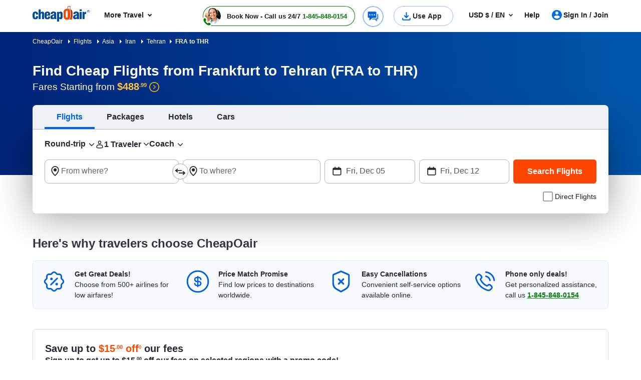

--- FILE ---
content_type: text/html; charset=utf-8
request_url: https://www.cheapoair.com/flights/cheap-flights-from-frankfurt-to-tehran-fra-thr
body_size: 165181
content:
<!DOCTYPE html><html lang="en-US"><head><script type="text/javascript" src="https://www.cheapoair.com/assets/26628792e6674333ac6612d1f1af9c9db0012acbc25" async ></script><script type="text/javascript">
var usStateCode="CA";
var doComplianceCheck=true;
</script>
<script src="/complianceservice/dist/92/privacyservice.js"></script>
<script src="https://cmp.osano.com/AzyzrsTwNKZBT35Me/c9b10c4f-707c-44a9-8fb8-ec798b50ec13/osano.js"></script><script src="/aircdn/dist/92/fullstory.js" async></script><meta charSet="utf-8" data-next-head=""/><meta name="viewport" content="width=device-width, initial-scale=1.0,  maximum-scale=2.0, , user-scalable=no" data-next-head=""/><script src="https://c.fareportal.com/gcms/cms/2/js/global-head-script.min.js?ver=1.0.0" async="" data-next-head=""></script><title id="PageTitle" data-next-head="">Cheap Flights from Frankfurt to Tehran (FRA to THR) | CheapOair</title><meta id="MetaDescription" name="Description" content="Fly from Frankfurt to Tehran (FRA to THR) with CheapOair. Compare airlines, find cheap tickets, and book your trip with confidence. Deals updated daily!" data-next-head=""/><link rel="shortcut icon" href="https://c.fareportal.com/gcms/portals/14/Images/favicon.ico" type="image/favicon" data-next-head=""/><link rel="canonical" href="https://www.cheapoair.com/flights/cheap-flights-from-frankfurt-to-tehran-fra-thr" data-next-head=""/><link rel="alternate" href="https://www.cheapoair.com/flights/cheap-flights-from-frankfurt-to-tehran-fra-thr" hrefLang="x-default" data-next-head=""/><link rel="alternate" href="https://www.cheapoair.com/flights/cheap-flights-from-frankfurt-to-tehran-fra-thr" hrefLang="en-US" data-next-head=""/><link rel="alternate" href="https://www.cheapoair.ca/flights/cheap-flights-from-frankfurt-to-tehran-fra-thr" hrefLang="en-CA" data-next-head=""/><meta id="MetaGenerator" name="GENERATOR" data-next-head=""/><meta id="MetaAuthor" name="AUTHOR" data-next-head=""/><meta name="RESOURCE-TYPE" content="DOCUMENT" data-next-head=""/><meta name="DISTRIBUTION" content="GLOBAL" data-next-head=""/><meta name="RATING" content="GENERAL" data-next-head=""/><meta name="theme-color" content="#ffffff" data-next-head=""/><link rel="preload" href="https://c.fareportal.com/_next/static/css/045ad60a90d5d2f1.css" as="style"/><style data-next-head="">.dynDeals-terms {color:#51555E!important}
.new-whybook h3 b { display: block; } #iksc {margin:1rem 0 0!important}

@media (min-width: 1200px) {
    .d-xl-none {display: none !important}
}
@media (min-width:1200px) and (max-width:1390px){
.promo-code-box .input-group .suggestion-box__clear{left: 60%}
}</style><script type="application/ld+json" data-next-head="">
{
  "@context": "https://schema.org",
  "@graph": [
    {
      "@type": "WebPage",
      "name": "Cheap Flights from Frankfurt to Tehran (FRA to THR) | CheapOair",
      "url": "https://www.cheapoair.com/flights/cheap-flights-from-frankfurt-to-tehran-fra-thr",
      "description": "Fly from Frankfurt to Tehran (FRA to THR) with CheapOair. Compare airlines, find cheap tickets, and book your trip with confidence. Deals updated daily!",
      "inLanguage": "en-US"
    },
    {
      "@type": "Organization",
      "name": "CheapOair",
      "url": "https://www.cheapoair.com",
      "logo": {
        "@type": "ImageObject",
        "url": "https://c.fareportal.com/gcms//cms/global_assets/sitelogo_92.webp"
      }
      }]
      }
      </script><link rel="stylesheet" href="https://c.fareportal.com//_next/static/coastylesNew.2025112094331295.css" data-next-head=""/><style data-next-head="">
  /*mobile page heading css update*/
  @media(max-width: 767px){
    .mheadingWrap.p-a H1{
      margin-top: 0 !important
    }
    .mheadingWrap.p-a{
      padding:0 10px 10px
    }
    .fare-heading {
       padding: 10px 0 15px 15px !important;
     }
     
     .departDate, .returnDate, .depart-date, .return-date, .actualgatedeparturedate, .actualgatearrivaldate{
       width: auto; max-width: 100%;padding-right: 4px !important;
     }
  }
    /*mobile page heading css update*/
  
  /*airline logo banner css for desktop*/
  
  .airline-wrapper{display:flex;align-items:center;justify-content:space-between;box-sizing:border-box;padding:15px;flex-wrap:wrap;font-family:Sans-Serif;background-color:#fff;border-radius:.48rem;border:1px solid #dbdbdb;margin:2.5rem auto auto}.airline-text{font-weight:700;display:flex;align-items:center;height:auto;max-width:150px;font-size:14px;color:#000}.airline-more{white-space:nowrap;font-size:14px;color:#000;cursor:pointer;padding-right:15px}.airlines-flex{display:flex;justify-content:space-between;flex:1;align-items:center;overflow:hidden}.airline-logo{height:30px;width:auto;max-width:60px}.logo-box{width:11.5%;height:auto;display:flex;justify-content:center;align-items:center;flex-shrink:0;cursor:pointer;background-color:#fff}.logo-box img{max-width:100%;max-height:100%;object-fit:contain}@media (max-width:768px){#airline-logo-banner{padding:12px!important}.airline-wrapper{flex-direction:column;align-items:flex-start;margin-top:1.5rem}.airline-more{padding-right:3px}.airline-text{margin-bottom:0;max-width:100%;white-space:nowrap}.airlines-flex{flex-wrap:nowrap;overflow-x:auto;width:100%}.logo-box{width:28%;height:auto;max-width:150px}.logo-box:nth-child(n+4):not(:last-child){display:none}}
  
  /*desktop pages chat button css after minimize chat window*/
  
  .chat-minimize{
    position: fixed;
    right: 10px;
    bottom: 10px;
    display: none;
    border: 1px solid rgba(0, 98, 227, .43);
    background-color: #0062e3;
    border-radius: 90px;
    height: 38px;
    width: 142px;
    flex-direction: row;
    gap: 8px;
    padding: 8px 16px;
    color: #fff;
    font-size: 14px;
    z-index: 999;
    align-items: center;
}

.searchWidgetV2 .custom-control-inline.directFlight{margin-left: auto}

.bannernew, .breadcrumb {
    background: linear-gradient(90.95deg, #002479, #0053aa 95.26%) !important;
}  
#Body .breadcrumbs {
    background: 0 0;
}
.widget__hotel>div:first-child+div{display:none}
.widget__car>div:first-child+div{display:none}
.widget__vacation>div:first-child+div{display:none}
</style><script data-next-head="">
  
  window.AnalyticsServiceLogEvent = function(e) {
    setTimeout( () => {
        window.AnalyticsService && window.AnalyticsService.LogEvent && window.AnalyticsService.LogEvent(e)
    }
    , 1)
}
  
  function getCookie(e) {
    for (var t = e + "=", a = document.cookie.split(";"), r = 0; r < a.length; r++) {
        for (var n = a[r]; " " == n.charAt(0); )
            n = n.substring(1, n.length);
        if (0 === n.indexOf(t))
            return n.substring(t.length, n.length)
    }
    return null
}
</script><script data-next-head="">
  
  
  
  
  (function (window, s) {
  var script = document.createElement("script");

  script.type = "text/javascript";

  script.async = true;

  script.src = "https://c.fareportal.com/vd/coa/Travel/js/chatbot/SDK_V2.0/main_SDK_v107.min.js";

  var firstScriptTag = document.getElementsByTagName("script")[0];

  firstScriptTag.parentNode.insertBefore(script, firstScriptTag);

  function c(args) {
    if (ChatBotSDK.executeEventHistory) {
      ChatBotSDK.executeEventHistory.apply(null, args);
    } else {
      ChatBotSDK.eventHistory.push(args);
    }
  }

  window.ChatBotSDK = {
    eventHistory: [],

    executeEventHistory: null,

    on: function () {
      c(["on", s.call(arguments)]);
    },

    off: function () {
      c(["off", s.call(arguments)]);
    },

    event: function () {
      c(["event", s.call(arguments)]);
    },

    page: function () {
      c(["page", s.call(arguments)]);
    },
  };
  window.chatbotAsyncInit = function () {
    ChatBotSDK.init({}, function () {});
  };
})(window, [].slice);

  
  
  var isChatMinimized = false;

let intervalId;
intervalId = setInterval(() => {
  if(window && window.ChatBotSDK){
    window.ChatBotSDK.page('homepage');
    //window.ChatBotSDK.on("iframe-rendered", ()=> {
      clearInterval(intervalId);
      var chatbotIcon = document.querySelector(".utility__phone.utility__phone-number.is-active.chatbot_icon.chatbot_skeleton");
      if(chatbotIcon){
        chatbotIcon.classList.remove('chatbot_skeleton');
      }
      console.log("rendered iframe");
    //});
  }
}, 100);

ChatBotSDK.on("iframe_minimised", function () {
  var chatMinimized = document.querySelector(".chat-minimize");
  var stickyBanner = document.querySelector(".phone-only");
  if(chatMinimized){
    chatMinimized.style.display = "flex"; 
    isChatMinimized = true;
    console.log("minimised");
    if(stickyBanner){
      stickyBanner.style.display = "none";
      console.log("sticky hidden");
    }
  }
});

ChatBotSDK.on("chat_session_closed", function () {
  var chatMinimized = document.querySelector(".chat-minimize");
  if(chatMinimized){
    chatMinimized.style.display = "none";
    isChatMinimized = false;
    console.log("closed");
  }
  
});

let pageLocation = (window.templatesName == "HomePage") ? 'HomePage_Header' : 'LandingPage_Header';
const openMinimisedChatBot = () => {
    if (window.chatSupport && window.chatSupport.simulateClickChatIcon) {
      window.chatSupport.simulateClickChatIcon(pageLocation);
    } 
    var chatMinimized = document.querySelector(".chat-minimize");
    var stickyBanner = document.querySelector(".phone-only");
    if(chatMinimized){
      chatMinimized.style.display = "none";
    }
    if(stickyBanner){
      if(stickyBanner.style.display == "none") stickyBanner.style.display = "flex";
    }
    isChatMinimized = false;
  }
 
</script><style data-compid="6685216dfbf3d140de37e60c" data-next-head="">.breadcrumb{padding: 10px; background: linear-gradient(90.95deg, #002479, #0053aa 95.26%); color: #fff; font-size: 12px}
.breadcrumb ul li{display: inline}
.breadcrumb ul li a{color: #fff}
.b-arrow{border: 4px solid transparent; border-left-color: #fff; position: relative; display: inline-block; width: 16px; left: 8px}
.banner.seo h1 { background:none!important;}</style><style data-compid="66ffa5c8a67feeb002ca6012" data-next-head="">.deal-city span.destcity,.deal-city span.orcity{padding:0 .5rem}@media (min-width :360px) and (max-width:480px){.subheading-new1{top:1rem!important;left:.5rem!important;color:#fff!important}.totalfare{font-size:18px!important;color:#ffc342!important}.skin_Header{background:#002144!important}}.banner-deal .sem-header-promo-section .subheading{z-index:1111}.subhead .tooltip-popover {display: none}
.banner-deal.banner__info{margin-top: -1.5rem;min-height:3.25rem;}
.banner-deal{visibility: hidden}
.new-whybook .content-section__main{margin-bottom: 0}
.blog-review-new ul{margin-bottom: 0}

.banner-deal .trip-icon {padding: 10px; font-weight: 400; float: left; line-height: 13px; font-size: 1.25rem}
.banner__info .tooltip-popover.tooltip-inner{right: -9rem !important}
.banner__info .tooltip-popover:before{right: 7.4rem !important}
#geoLowestFare{font-weight: 600 !important; font-size: 1.25rem}

	
.sem-header-promo-section .subheading {font-size:1.25rem; color:#fff; position:relative; z-index:11; top:0.4rem  }
.sem-header-promo-section .subheading .d-none{display:none}
.subheading .d-block{display:block}
.sem-header-promo-section .code-btn{position:relative;}
.sem-header-promo-section .code-copy-btn{margin:0 0.5rem}
.sem-header-promo-section .code-btn.copeid-code, .sem-header-promo-section .code-btn.copeid-code:active{background: #007C04; border-color:#007C04; box-shadow:none}
.sem-header-promo-section .popupTnc{width: 500px;  font-size: 12px;  background: #fff; color: #333; padding: 0.5rem;border: 1px solid #006ee3; position:absolute; top:2.5rem; left:auto; right:-1rem; box-shadow:0 0 1rem 0 rgba(0,0,0,.25)}

.sem-header-promo-section .popupTnc:before{ border-right: 10px solid rgba(0,0,0,0);
    border-bottom: 10px solid #006ee3;
    border-left: 10px solid rgba(0,0,0,0);
    display: block;
    height: 10px;
    left: 90%;
    position: absolute;
    top: -10px;
    width: 20px;
    z-index: 0;
    animation: animate-arrow .2s ease-in-out;
	content:"";
	}
	
	.sem-header-promo-section .popupTnc:after {
    content: "";
    border-right: 10px solid rgba(0,0,0,0);
    border-bottom: 10px solid #fff;
    border-left: 10px solid rgba(0,0,0,0);
    display: block;
    height: 10px;
    left: 90%;
    position: absolute;
    top: -10px;
    width: 20px
}
	
.sem-header-promo-section .closeTnc{float:right; margin-top:1rem}
.sem-header-promo-section .code-btn{font-size:0.85rem; padding:0.2rem 1rem; width:130px}

.sem-header-promo-section .code-btn .code-copy-btn:after {
   content: "";
    position: absolute;
    height: 11px;
    width: 11px;
    border: 1px solid #fff;
    right: 25px;
    background: #006ee3;
    z-index: 1;
    top: 7px;

}

.sem-header-promo-section .code-btn .code-copy-btn:before {
content: "";
    position: absolute;
    height: 11px;
    width: 11px;
    border: 1px solid #fff;
    top: 11px;
    right: 20px;

}
.sem-header-promo-section .learnMoreBtn{ font-size: 12px; margin-left:1rem}
.btn-primary:hover .sem-header-promo-section .code-btn .code-copy-btn:after {background:#005bbd}
</style><style data-compid="660eabc908bd26191a03aa4f" data-next-head="">.rs-deals-redesign .dstCityName{white-space:nowrap;text-overflow:ellipsis;overflow:hidden}.cancellation{display:none!important}.green{color:#007c04!important}.valuePropsContent a{display:inline-block;text-decoration:underline}#valuePropsNew div.valuePropsRow div.valuePropsSection div.flex-grow-1 div.valuePropsContent{display:inline-block;padding-right:0}@media (min-width:768px) and (max-width:1024px){.valuePropsFlexRow div.valuePropsSingle:first-child,.valuePropsFlexRow div.valuePropsSingle:nth-child(2){padding-bottom:15px}#valuePropsNew div.valuePropsRow div.valuePropsSection div.flex-grow-1 div.valuePropsContent{padding-right:1rem}}@media (max-width:576px){#valuePropsNew div.valuePropsRow div.valuePropsSingle{padding-left:0!important}}@media (max-width:480px){.valuePropsContent a{display:block}#valuePropsNew div.valuePropsRow div.valuePropsSingle:nth-child(4){margin-bottom:0}}.dealUI .icon--info:after{content:"\E92C";font-size:24px;line-height:13px;vertical-align:middle;padding-bottom:0;display:inline-block;margin-left:-5px}@media(max-width:767px){.tabDealCarouselView .travel-details .ond,.tabDealCarouselView .travel-details .totalfare{font-size:1.125rem!important}.tabDealCarouselView .travel-details .deal__type,.tabDealCarouselView .travel-details .text-lg,.tabDealCarouselView .travel-details .text-md{font-size:.875rem!important}.tabDealCarouselView .travel-details .deal__type{line-height:1rem!important}.tabDealCarouselView .travel-details .text-lg{margin:.1rem 0!important}.tabDealCarouselView .dealCarousel .deal-list__item img{height:160px}.skin_dealscomponent .tabDealCarouselViewView .blueHead.dealHeading{margin:0 10px!important}#valuePropsNew .d-flex{display:inline!important}#valuePropsNew .valuePropsSingle .d-flex{display:flex!important}.tabDealCarouselView .dealCarousel__tabs .deals__ttype{width:75%}.tabDealCarouselView .deal-wrapper .deal-disclaimer{margin:0 0 0 1rem}.tabDealCarouselViewView .dealSubHeading{padding:0 0 10px!important}}@media (min-width:992px) and (max-width:1024px){#valuePropsNew .d-flex{display:inline!important}#valuePropsNew .valuePropsSingle .d-flex{display:flex!important}}@media only screen and (max-width:320px){.header-cheapflightsSection .header-wrapper.nav_head .header__logo img{width:80px!important;object-fit:contain!important}.callbutonPostion--innerPage .isCallForPhoneDeal.primary--color{padding-right:.5rem!important}.callbutonPostion--innerPage .isCallForPhoneDeal.primary--color span{font-size:9px!important}.callbutonPostion--innerPage a.primary--color{font-size:10px!important}.menu-wrapper{max-width:352px!important;width:100%!important}.clubmiles-text{text-align:left!important}.head-wrapper .nav-group .mega-title,.head-wrapper .nav-group li a{font-size:14px!important}}@media (max-width:320px){body,html{font:400 12px/1.375rem Helvetica,Arial,sans-serif!important}}@media (min-width:820px) and (max-width:835px){.headerV2.header .utility__phone .utility__phone-msg{font-size:11px!important}}</style><style data-compid="6911b2cc2a62c674924a6723" data-next-head="">.newsletter-content{position:relative}.promo-app-banner{background-color:#fff;border-radius:8px;padding:24px;width:100%;border:1px solid #dbdbdb}.newsletter-app-banner-container{margin:2.5rem 0 1.5rem}.newsletter-app-banner-container .banner-headline{font-size:20px;font-weight:700;color:#262933;margin-bottom:0;line-height:1.4}.newsletter-app-banner-container .banner-headline .totalfare{color:#ff4600;font-weight:700}.newsletter-app-banner-container .banner-description{font-size:1rem;color:#262933;line-height:1.25;font-weight:700;margin-bottom:0}.newsletter-app-banner-container .banner-form{display:flex;gap:8px;align-items:flex-end}.newsletter-app-banner-container .promo-app-banner .form-group{flex:1;margin-bottom:.65rem;position:relative}.newsletter-app-banner-container .promo-app-banner .form-label{display:block;font-size:12px;font-weight:700;color:#262933;margin-bottom:2px}.newsletter-app-banner-container .airport-input-wrapper{display:flex;align-items:center;background-color:#f2f4f7;border-radius:8px;padding:12px;height:48px}.newsletter-app-banner-container .airport-checkbox{width:20px;height:20px;background-color:#0062e3;border:2px solid #0062e3;border-radius:4px;margin-right:8px;position:relative;flex-shrink:0}.newsletter-app-banner-container .airport-checkbox::after{content:'✓';position:absolute;top:50%;left:50%;transform:translate(-50%,-50%);color:#fff;font-size:14px;font-weight:700}.newsletter-app-banner-container .airport-text{color:#434752;font-size:14px;margin:0}.newsletter-app-banner-container .email-input{width:100%;padding:12px;border:1px solid #b1b3be;border-radius:8px;font-size:14px;height:48px;background-color:#fff}.newsletter-app-banner-container .email-input::placeholder{color:#999}.newsletter-app-banner-container .email-input:focus{outline:0;border-color:#0062e3;box-shadow:0 0 0 2px rgba(0,110,227,.1)}.newsletter-app-banner-container .claim-button{background-color:#0062e3;color:#fff;border:none;border-radius:8px;padding:12px 24px;font-size:14px;font-weight:700;height:48px;cursor:pointer;white-space:nowrap;transition:background-color .2s;margin-bottom:.5rem}.newsletter-app-banner-container .claim-button:hover{background-color:#0056b3}.newsletter-app-banner-container .claim-button:active{background-color:#004494}.newsletter-app-banner-container .banner-footer{display:flex;flex-direction:row;justify-content:space-between;font-size:.75rem}.newsletter-app-banner-container .consent-text{font-size:.75rem;color:#000;line-height:1;margin:0}.newsletter-app-banner-container .consent-link{color:#434752;text-decoration:underline;cursor:pointer}.newsletter-app-banner-container .consent-link:hover{color:#434752}.newsletter-app-banner-container .footer-links{display:flex;gap:1rem;font-size:.75rem;line-height:1rem}.newsletter-app-banner-container .footer-link{color:#0062e3;cursor:pointer}.newsletter-app-banner-container .footer-link:hover{color:#0056b3}.newsletter-app-banner-container .diamond-icon{color:#000;font-size:.75rem}.newsletter-app-banner-container .banner-header{margin-bottom:20px}@media (max-width:768px){.newsletter-app-banner-container .banner-form{flex-direction:column;align-items:stretch}.newsletter-app-banner-container .claim-button{width:100%}.newsletter-app-banner-container .banner-headline{font-size:20px}.newsletter-app-banner-container .banner-description{font-size:13px}}.promo-banner-container{position:relative}.promo-banner-container .banner-background{position:absolute;top:0;left:0;width:100%;height:100%;background-image:url('https://images.unsplash.com/photo-1507525421304-6f32385a4c14?w=1200&h=400&fit=crop');background-size:cover;background-position:center;z-index:0}.promo-banner-container .banner-content{position:relative;z-index:auto;display:flex;background:linear-gradient(135deg,#002349 0,#003d7a 100%);border-radius:.5rem;justify-content:space-between}.promo-banner-container .left-section{padding:1.5rem;position:relative}.promo-banner-container .headline{font-size:1.25rem;font-weight:700;color:#fff;line-height:1.5;margin-bottom:0}.promo-banner-container .headline .highlight{color:#ff4600}.promo-banner-container .sub-headline{font-size:1rem;color:#fff;line-height:1.25;margin-bottom:1rem;font-weight:700}.promo-banner-container .benefits-list{list-style:none;margin-bottom:0;padding:0}.promo-banner-container .benefit-item{display:flex;align-items:center;margin-bottom:.25rem;color:#fff;font-size:1rem;line-height:1.5}.promo-banner-container .checkmark-icon{width:16px;height:16px;margin-right:.5rem;background:#33b137;border-radius:50%;padding:0 3px;font-weight:700}.promo-banner-container .checkmark-icon svg{width:100%;height:100%;top:-2px;position:relative}.promo-banner-container .footer-section{font-size:.75rem;color:#fff;position:relative;display:flex;gap:.5rem}.promo-banner-container .diamond-icon{width:12px;height:12px}.promo-banner-container .learn-more-link{color:#fff;text-decoration:underline;cursor:pointer}.promo-banner-container .right-section{padding:1.5rem;position:relative;background:url('https://c.fareportal.com/gcms/portals/2/bfcm/bfcm25/Sea-sand-bg.webp') 0 0/125% 100% no-repeat;border-top-right-radius:.5rem;border-bottom-right-radius:.5rem;background-position-x:-65px}.promo-banner-container .white-card{background-color:#fff;border-radius:.5rem;padding:1rem;box-shadow:0 8px 24px rgba(0,0,0,.15);display:flex;justify-content:space-between}.promo-banner-container .qr-instruction{font-size:.75rem;color:#666;margin-bottom:.875rem;text-align:left;width:65%}.promo-banner-container .rating-score{font-size:2.5rem;font-weight:700;color:#434752;line-height:1;margin-bottom:.5rem}.promo-banner-container .rating-stars{display:flex;gap:3px;margin-bottom:0}.promo-banner-container .star-icon{width:20px;height:20px}.promo-banner-container .star-icon svg{width:100%;height:100%}.promo-banner-container .rating-label{font-size:.75rem;color:#434752;font-weight:700}.promo-banner-container .qr-code-container{text-align:center}.promo-banner-container .qr-code{width:136px;max-width:136px;height:auto;margin:0 auto;display:block}.newsletter-app-banner-container .tooltip-arrow{position:absolute;width:0;height:0;border-style:solid;border-width:5px 5px 0;border-color:#333 transparent transparent;bottom:-5px;left:50%;transform:translateX(-50%)}.newsletter-app-banner-container .tooltip-container.visible{display:block;opacity:1;transition:opacity .3s ease-in-out}.newsletter-app-banner-container .tooltip-content{width:320px;font-size:.75rem}.Spanish .banner-footer #customTooltip .tooltips__inner{width:500px;margin-top:10px;top:auto;margin-left:20rem}.Spanish .banner-footer #customTooltip .tooltips__arrow{top:auto;margin-left:38rem}.banner-footer #customTooltip .tooltips__inner{width:375px;margin-top:10px;top:auto;margin-left:21rem}.banner-footer #customTooltip .tooltips__arrow{top:auto;margin-left:33rem}#lblError{display:none}.newsletter-app-banner-container .text-orange{color:#ff4600}.after-success,.promo-code-section{display:none!important}.signup-success .after-success{display:block!important}.signup-success .before-success{display:none}.signup-success .promo-code-section{display:flex!important}.promo-code-section{background-color:#e6f1fc;border-radius:.5rem;padding:.75rem 1rem;display:flex;align-items:center;margin-bottom:7px;width:100%;border:1px solid #80b7f1}.promo-code-section .icon-container{flex-shrink:0;width:50%;background-color:#e3f2fd;border-radius:50%;display:flex;align-items:center;justify-content:center}.promo-code-section .icon-inner{width:48px;height:48px;border-radius:8px;display:flex;align-items:center;justify-content:center;position:relative;background:url('https://c.fareportal.com/gcms/portals/2/bfcm/bfcm25/ico-coupon@2x.webp') 0 0/100% no-repeat}.promo-code-section .promo-text{flex:1;font-size:16px;color:#262933;line-height:1.25;margin-left:12px}.promo-code-section .code-container{display:flex;align-items:center;gap:10px;flex-shrink:0;width:50%}.promo-code-section .code-field{background-color:#fff;border:2px dashed #1976d2;border-radius:6px;padding:8px 16px;font-size:18px;font-weight:700;color:#1976d2;min-width:100px;text-align:center;width:78%;height:48px;align-items:center}.promo-code-section .copy-button{background-color:#1976d2;color:#fff;border:none;border-radius:6px;padding:12px 20px;font-size:16px;font-weight:600;cursor:pointer;transition:background-color .2s;width:168px;line-height:1.25;white-space:nowrap}.promo-code-section .copy-button:hover{background-color:#1565c0}.promo-code-section .copy-button:active{background-color:#0d47a1}#newsletter-app-banner .d-none,.applearmoreTooltip,.newsletter-app-banner-container .tooltip-container,.promo-banner-container .tooltip-container{display:none}#applearmoreTooltip .tooltips__inner{margin-top:13px;width:330px}#applearmoreTooltip .tooltips__arrow{left:30px}@media only screen and (max-width:1024px){.promo-banner-container .white-card{display:block;text-align:center}.promo-banner-container .qr-code-container,.promo-banner-container .qr-instruction{display:none}.promo-banner-container .rating-stars{align-items:center;justify-content:center}.promo-banner-container .rating-score{font-size:2rem;margin-bottom:.25rem}.promo-banner-container .switch-app{display:flex;height:48px;padding:8px 12px;justify-content:center;align-items:center;align-self:stretch;border-radius:.5rem;background:#0062e3;border:0;color:#fff;font-size:1rem;font-weight:700;margin-top:8px}.promo-banner-container .right-section{background-position-x:-60px}.banner-footer .tooltips__inner{margin-left:-343px}.promo-code-section .promo-text strong{display:inline-block;width:100%}}.switch-app{display:none}#learmoreTooltip .tooltips__inner{right:0;margin-top:9px;width:350px}#learmoreTooltip .tooltips__arrow{top:auto;left:auto;margin-left:50px}@media(max-width:991px){.promo-banner-container .sub-headline{font-size:.875rem}.newsletter-app-banner-container .banner-footer{flex-direction:column}.newsletter-app-banner-container .consent-text{margin-bottom:5px}#learmoreTooltip .tooltips__inner{margin-left:0;margin-top:9px;right:auto}#learmoreTooltip .tooltips__arrow{margin-left:2rem;top:auto}.banner-footer #customTooltip .tooltips__inner{width:350px!important;margin-top:10px;top:auto;margin-left:22rem}}#applearnmore-tooltip{cursor:pointer}#applearnmore-tooltip:hover+.tooltip-container,#learnmore-tooltip:hover+.tooltip-container{display:block!important}#applearnmore-tooltip:after{background:#fff}#myButton:hover+.tooltip-container{display:block!important;left:46rem;margin-top:0}.newsletter-app-banner-container .airport-text:empty{background:linear-gradient(90deg,#ccc,#dedede,#d7d7d7);height:10px;width:5rem;border-radius:.5rem}#superdealandrecentsearch .recent-search__v2{z-index:auto}</style><style data-compid="660c16efe0c2b5190f7e832a" data-next-head="">
/* for deal banner need to move common after done*/
.mapDeal {background-color:inherit!important; padding: 0!important;}
.mapDeal .travel-details{line-height: 1.5rem; padding:1rem !important}
.mapDeal .totalfare  {font-size:1.25rem!important}
.mapDeal .totalfare sup:after {content: '*'; font-size: 14px; position: absolute; bottom: 7px; content: "*"}
.mapDeal .depart-date.text-md + span{font-size: .875rem}
.mapDeal .explore--button:before{display: none}
@media(max-width: 992px) {
.mapDeal .explore--button{align-self: center !important; margin: 0 auto !important}
}
.mapDeal .depart-date.text-md{margin-bottom: 1.25rem; display: inline-block}
.mapDeal .w-100.text-right{line-height: 1rem}
.mapDeal .travel-details{padding-bottom: 0 !important}
.mapDeal .explore-bg{border-radius: 0.25rem}
.col-12.col-xl-6.explore-bg + div{cursor: default}
.mapDeal .grid-container div.deal-list,.mapDeal .grid-container div.travel-details{cursor: pointer}
.mapDeal .deal-list img{max-height: 140px; max-width: 270px}
/* end*/
.header .curr{z-index: 999}



</style><style data-compid="677b78128a308fff5bdb098c" data-next-head="">
.dayChart.skeleton-bar, .monthChart.skeleton-bar{ 
  min-height: 382px; 
}

.fallback-content{padding: 0; margin: 1rem; list-style: disc;}
.button-cont{
  min-height: 49px;
}
.chart-content:empty{
  min-height: 63.35px;
  background: #fff;
  animation: skeleton-loading 1s linear infinite alternate;
  
}

@keyframes skeleton-loading {
		0% {
		  background-color: hsl(200, 20%, 80%);
		}
		100% {
		  background-color: hsl(200, 20%, 95%);
		}
	  }
	  
	  .skeleton-bar{
	  background-image: linear-gradient(#ccc, 100px, transparent 0), linear-gradient(#ccc, 120px, transparent 0), linear-gradient(#ccc, 140px, transparent 0), linear-gradient(#ccc, 160px, transparent 0), linear-gradient(#ccc, 140px, transparent 0), linear-gradient(#ccc, 120px, transparent 0), linear-gradient(#ccc, 100px, transparent 0),linear-gradient(#ccc, 1px, transparent 0), linear-gradient(#ccc, 1px, transparent 0), linear-gradient(#ccc, 1px, transparent 0), linear-gradient(#ccc, 1px, transparent 0), linear-gradient(#ccc, 1px, transparent 0), linear-gradient(#ccc, 1px, transparent 0), linear-gradient(#ccc, 1px, transparent 0);
    background-size: 53px 100px, 53px 120px, 53px 140px, 53px 140px, 53px 140px, 53px 140px, 53px 140px,82% 1px,82% 1px,82% 1px,82% 1px,82% 1px,82% 1px,82% 1px;
    background-repeat: no-repeat;
    background-position: 25px 80%, 101px 77%, 178px 75%, 256px 75%, 330px 75%, 406px 86%, 481px 95%,36px 35px, 36px 73px, 36px 112px, 36px 151px, 36px 190px, 36px 229px, 36px 267px;
	  }
	  .skeleton-line{
	        background-repeat: no-repeat;
    background-image: linear-gradient(#ccc, 1px, transparent 0), linear-gradient(#ccc, 1px, transparent 0), linear-gradient(#ccc, 1px, transparent 0), linear-gradient(#ccc, 1px, transparent 0), linear-gradient(#ccc, 1px, transparent 0), linear-gradient(#ccc, 1px, transparent 0), linear-gradient(#ccc, 1px, transparent 0);
    background-size: 82% 1px;
    background-position: 36px 35px, 36px 73px, 36px 112px, 36px 151px, 36px 190px, 36px 229px, 36px 267px;
	  }
	  .isGraphFallback{
	    background: #fff;
	    padding: 1rem;
	  }
	  
	  .popular-routes{margin-top: 3.5rem;background: rgba(255,255,255,.75); display: flex; gap: 1rem; padding: 1rem;flex-wrap: wrap;border-radius: 8px;}
	  .popular-routes a{display: block; text-decoration: none; background: #002144; box-sizing: border-box;width: 48.5%; padding: 1rem; color: #fff;border-radius: 8px; text-align:center}
	  .fallbackdiv{height: 100%; border-radius: 8px}
	  .isGraphFallback .subhead{font-size: 1rem}
	  .fallback-head {
	     text-align:center;
    position: absolute;
    top: 0;
    background: #002144;
    width: 100%;
    left: 0;
    padding: 1rem;
    color: #fff;
    border-radius: 8px 8px 0 0;
    font-size: 1rem;
    font-weight: bold;
}
.fare-cta{
  margin: 10px auto 25px;
  position: relative;
  bottom: 0;
  padding: .5rem 1rem;
  text-decoration: none;
}
.text-center{text-align: center;}

.graph-info{display: inline-block; position: relative; cursor: pointer}
.graph-tooltip{display: none;margin-left: -228px;}
.graph-info:hover .graph-tooltip{display: block !important;}
.tooltips__arrow{left: -2px; top: 12px;}
.tooltips__inner{border-radius: 8px;}

.daychart-content strong, .monthchart-content strong.subhead{
  font-size: .9rem;
}
@media (min-width: 768px){
  .monthChart, .dayChart{
  height: 330px;
  width: 100%;
  padding: 15px;
}
.monthChart.isFallback, .dayChart.isFallback{
  padding-left: 20%;padding-right: 20%;
}
#chartContainer{min-height: 476.67px}
}


@media (min-width: 1024px) and (max-width: 1399px){
  .monthchart-content, .daychart-content {
    min-height: 110px;
}
}
@media (min-width: 1065px) and (max-width: 1399px){

.popular-routes a{width: 47.5%}
}


@media (max-width: 1024px){
  .isGraphFallback .row{display: block}
  .fallbackdiv{
	    height: 300px;
	 }

}

@media (max-width: 767px){
  .rounded-lg{border-radius: 8px;}
  #chartContainer{margin: 0 10px}
  #chartContainer .isGraphFallback{
    margin-top: 1rem;
  }
  .monthChartContainer{margin-top: 15px}
  #cheapestMonthChart, #cheapestDayChart{margin: 15px 0 0 0; padding: 0px 15px 0px 15px;}
  .dayChart{
    margin-top: 10px;
  }
  .dayChart, .monthChart {
    min-height: 190px !important;
  }
  .popular-routes a{
    width: 100%;
  }
  
  .fallbackcont{
    margin-top: 1rem;
  }
  
  .fallback-head{
    width: auto;
  }
  .fare-cta{
	  padding:8px 15px !important;
	  font-size: 0.9375rem !important;
  }
  .button-cont{
  min-height: 32px;
  padding-bottom: 20px
}
}
	
	  
	  </style><style data-compid="66a72d03faf7d95a90194871" data-next-head="">
</style><style data-compid="6811f9e952eb804b340ef675" data-next-head="">.triptypeDropdown{font-size:1rem; color:#262933; padding-bottom:2rem; cursor:pointer} #selectedModeText{position:relative} .triptypeDropdown select{font-weight:bold; border:none; outline:none;  width:150px; padding: 0 0.5rem;} .mode-trigger{ font-size:1rem; font-weight:600; margin:0px 5px; display:inline-block; user-select:none } .mode-dropdown{ background:#fdfdfd; border-radius:10px; padding:15px 20px; width:161px; box-shadow:  0px 4px 76px 0px #00000040; position:absolute; top:30px; left:130px; z-index:999 } .mode-dropdown label{ display:block; margin:12px 0; font-size:16px; cursor:pointer; font-weight:bold; color:#262933; } .mode-dropdown input[type="radio"]{ margin-right:8px; accent-color:#0062E3; width:20px; height:20px; top:5px; position:relative; } mode-header{ display:flex; justify-content:space-between; font-weight:bold; margin-bottom:10px; } .close-btn{ background:#eee; border:none; border-radius:50%; font-size:18px; text-align:center; } #selectedModeText:after{border-bottom: 2px solid #262933; border-right: 2px solid #262933; content: ""; display: block; height: 8px; position: absolute; right: -15px; top: 50%; transform: translateY(-65%) rotate(45deg); width: 8px } #searchBtnChart{width:280px;} .chartIconContainer{float:right; width:250px; position:relative; z-index:999 } .chartIconContainer .chartIcon {display:block; position:absolute; right:0rem } .chartIconContainer .chartIconPopup{position:absolute; font-size:12px; display:none; top: 2rem; border: 1px solid #ccc;padding: 0.5rem;background: #fff; box-shadow:  0px 4px 76px 0px #00000040; right:-1rem} .chartIconContainer .chartIcon:hover + .chartIconPopup{display:block !important} .chartIconContainer .chartIconPopup:before{border-top: 1px solid #ccc; border-left: 1px solid #ccc; content: ""; display: block; height: 0.75rem; position: absolute; right: 1rem; top: 1%; transform: translateY(-65%) rotate(45deg); width: 0.75rem; background:#fff } .dailychartfallBack{gap:1rem} .chartQRImage{display: flex;    align-items: end;    flex-direction: column;    justify-content: end;} .scanQRInstall{align-items: center; justify-content: center; display: flex; width: 100%; font-size:12px; color:#636770 } .dailychartfallBack{font-size:1rem} .dailychartfallBack ul{list-style:none; padding:0; width:68%} .dailychartfallBack ul li{ position:relative; padding: 0.5rem 1.5rem;} .dailychartfallBack ul li svg{margin-right: 0.8rem; position: absolute; left: 0; top:0.7rem} .headingText{font-weight:bold; color:#262933; font-size:24px;} .flight-satus-text{position:relative} .appdownloadText{position:relative;} .dailychartfallBack  .btn-primary{width:183px; position:absolute; bottom:0; font-size:1rem} .dailychartfallBack .rounded {height:444px;} .flight-status-img{display: flex; flex-direction: column; align-items: end; justify-content: end;} #searchBtnChart:disabled, #searchBtnChart[disabled]{cursor:default} @media(min-width:768px) and (max-width:1024px){ .dailychartfallBack .headingText{font-size:1.1rem} .dailychartfallBack  img{width:100%; height:auto} .dailychartfallBack{font-size:0.88rem } .scanQRInstall{font-size:11px} .controls.next-prev-btn{display:none !important} } @media(max-width: 767px){ .mode-dropdown{padding:5px 20px 10px 20px; top:42px;} .next-prev-btn{position:relative; top:0.6rem; justify-content: space-between;} .next-prev-btn #previousBtn, .next-prev-btn #nextBtn{background: no-repeat; border: none; outline: none; } .bg-white.p-5{padding: 1rem !important} #fareChart{border:1px solid #DBDBDB; border-radius:5px; padding:1rem} .dailychartfallBack .downloadApp-container{display:none !important} .dailychartfallBack{font-size:12px; margin:12px;} .flight-status-img img{width:100%; height:auto;} .dailychartfallBack .headingText{font-size:1rem} .dailychartfallBack .rounded{height:340px; width:100% !important} .dailychartfallBack  .btn-primary{ background: #006ee3; color: #fff; border: none; padding: 5px 0; font-weight: 700; line-height: 30px; font-size: 18px; box-shadow: none; border-radius: 8px; text-decoration: none; text-align: center; } #dailyChartNew {padding:10px !important} #dailyChartNew .bg-white.rounded{padding:0px !important} .chartIconContainerBorder, .dailychartfallBack{border: 1px solid #ccc;   border-radius: 8px; padding: 1rem; margin-top:1rem} #searchBtnChart{width:100%} }
#dailyChartNew .blueHead.d-inline{display:inline !important}</style><style data-compid="66b0e48f793d922abbb671e1" data-next-head="">.blog-review-new .modifiedTitle {    
    font-weight: 700;
    display: block;
    font-size: 1rem;
}
.blog-review-new .submit-review {
    cursor: pointer;
    font-size:1rem;
    height: 42px;
    z-index: 111;
    top: 80px;
}
@media (max-width: 1024.98px) {

.blog-review-new .footer-info__review{
    width: 170px;
}
}</style><style data-compid="66b4acfc77625822f90459d9" data-next-head="">
</style><style data-compid="66efbe9ddc8d45da374c481b" data-next-head="">.funfacts-table{margin-bottom: 40px; margin-top: 20px}
.funfacts-table td,.funfacts-table th{border-top: 0 !important; min-height: 40px; text-align:left}
ul.funfacts-list{margin-top: 1rem}
ul.funfacts-list li {list-style: inside; padding: 0 0px; border-top: 1px  solid #ccc; font-size: 16px; color: #000; line-height: 45px}
.featured-deal.funfacts-listgrid .row {margin: 0 -15px!important} 
.funfacts-listgrid h6{color: #76787d; font-size: 16px; font-weight: 400; line-height: 19px}
.funfacts-table td{color: #000; padding: .5rem}
.funfacts-table tr:nth-child(even){background-color: #f9f9f9}
.funfacts-table a{color: #08c;}

</style><style data-compid="66840e85fbf3d140de37e60a" data-next-head="">.content-container ul{list-style: disc; padding: 0 1rem;}
.content-container a {position: relative;color: #006ee3;text-decoration: none;} 
.content-container a:hover {color: #006ee3;}
.content-container a::before {content: "";position: absolute;display: block;width: 100%;height: 1px;bottom: 0;left: 0;background-color: #006ee3;transform: scaleX(0);transition: transform 0.3s ease;}
.content-container a:hover::before {transform: scaleX(1);} 
.content-container table tr:first-child td{border-top: 0;}
.content-container table {width: 100%;max-width: 100%;margin-bottom: 1rem;background-color: transparent;}
.content-container table thead td {vertical-align: bottom; border-bottom: 2px solid #A9A9A9; font-weight:bold;}
.content-container table td, .table th {padding: .75rem;vertical-align: top;border-top: 1px solid #ccc;}</style><style data-compid="6695db10e069990d49381a3e" data-next-head="">  #sv_ccard .st0 {
    fill: #cedfe3
}

#sv_ccard .st1,#sv_status .st3 {
    fill: #5b6270
}

#sv_ccard .st2 {
    fill: #fff;
    stroke: #5b6270;
    stroke-width: 14;
    stroke-linejoin: round;
    stroke-miterlimit: 10
}

#sv_ccard .st3 {
    fill: #e8ecec
}

#sv_ccard .st4 {
    fill: #5a6371
}

#sv_ccard .st5 {
    fill: #adb8bf
}

#sv_ccard .st6 {
    fill: none;
    stroke: #adb8bf;
    stroke-width: 14;
    stroke-linejoin: round;
    stroke-miterlimit: 10
}

#sv_ccard .st7 {
    fill: #fff;
    stroke: #5b6270;
    stroke-width: 16;
    stroke-linejoin: round;
    stroke-miterlimit: 10
}

#sv_status .st0 {
    fill: #eaeaea
}

#sv_status .st1 {
    fill: #cde1ee
}

#sv_status .st2 {
    fill: #fff;
    stroke: #5b6270;
    stroke-width: 14;
    stroke-miterlimit: 10
}

#sv_status .st4 {
    fill: none;
    stroke: #5b6270;
    stroke-width: 14;
    stroke-miterlimit: 10
}

#sv_status .st5 {
    fill: #e6f0f6;
    stroke: #5b6270;
    stroke-width: 14;
    stroke-miterlimit: 10
}

#sv_status .st6 {
    fill: #aeb7c0
}</style><style data-compid="660c15fc01c8ecb86f44e8a2" data-next-head="">* { box-sizing: border-box; } body {margin: 0;} 
.post-heading {font-size: 1.5rem; font-weight: bold; color: #313541 !important;}</style><style data-compid="66856404046a1814fcee4c48" data-next-head="">.interlink__list:empty, .nobullet-before:before{display: none !important} 
.interlink__list-bullet ul {  
    list-style: none !important; 
}

.dynDeals-terms {color:#51555E!important}
.new-whybook h3 b { display: block; } #iksc {margin:1rem 0 0!important}

.interlink__list-bullet ul{list-style: none !important}
.interlink__list-bullet a:before{content: '•'; color: #51555e; font-size: 1.112rem; position: absolute; left: -1rem;}
.interlink__list:empty {display:none!important}</style><style data-compid="66f09445a0d2d7f206352f0d" data-next-head="">.ifempty:empty {
    display: none;
}

.interlink__list:empty{
  display: none;
}</style><style data-compid="66f0991afd801d28c12d6997" data-next-head="">.interlink__list:empty{
  display: none;
} </style><style data-compid="667ad709e8b8574efd09453a" data-next-head="">.app-download-section{background: none; padding: 0 0 2rem}</style><style data-compid="667588737240842157f3ad19" data-next-head="">       .connect__item:first-child .sv{
  padding: 5px !important;
}
.connect__item .sv{
  padding: 4px !important;
}</style><style data-compid="689af9b1003cde57db507f8e" data-next-head="">.text-transform-capitalize{text-transform:capitalize}#smallStickyCallBanner{display:none!important}.phone-only .second-line-text{white-space:nowrap}@media(max-width:992px){.custom-tooltip-wrap .custom-tooltip-content:after{left:72%}.custom-tooltip-wrap .custom-tooltip-content{left:auto;right:-20rem}}</style><style data-compid="667588c7ed4e86e326073838" data-next-head="">#footerTooltipInfo0{display: none; position: relative; top: 5px;}
#footerTooltipInfo0 .tooltips__arrow{ 
  top: -10px;
    left: 145px;
}
.ratingInfoicon:hover #footerTooltipInfo0{display: block}



.expert-availability{white-space: nowrap}
.imageDealView .dealSubHeading {
    margin-bottom: 1rem;
}
.imageDealView .notincity{display: none !important}
/*Idle/Exit popup Css End*/

.footer-info__help{
    display: grid;
    grid-template-columns: repeat(2, 2fr) 1fr;
    grid-template-rows: repeat(2, 1fr);
    grid-column-gap: 0px;
    grid-row-gap: 0px;
}
.li1 { grid-area: 1 / 1 / 2 / 2; }
.li2 { grid-area: 1 / 2 / 2 / 3; }
.li3 { grid-area: 2 / 1 / 3 / 2; }
.li4 { grid-area: 2 / 2 / 3 / 3; }
.li5 { grid-area: 2 / 3 / 3 / 4; }



.locallinks {
    display: inline-block;
    width: 14%;
    margin: 0 0 1rem;
}


.footer.ing-en-ae,.footer.ing-en-au,.footer.ing-en-ca,.footer.ing-en-gb,.footer.ing-en-sg,.footer.ing-en-us,.footer.ing-es-mx,.footer.ing-es-us,.ing-fr-ca  {
    background-image: url(//c.fareportal.com/gcms/portals/2/responsive-b3/images/home-sprite-opt.png);
    display: inline-block;
    vertical-align: middle;
    margin-top: 1px;
    width: 22px;
    height: 16px
}
.footer.ing-en-ca {
    margin-right: 3px;
    background-position: -40px 0
}
.footer.ing-fr-ca {
    margin-right: 3px;
    background-position: -40px 0
}
.footer.ing-en-gb {
    display: inline-block;
    vertical-align: middle;
    background-repeat: no-repeat;
    margin-right: 4px;
    background-position: 0 -60px
}

.footer.ing-es-mx {
    display: inline-block;
    vertical-align: middle;
    background-repeat: no-repeat;
    margin-right: 4px;
    background-position: -40px -30px
}

.footer.ing-en-ae {
    display: inline-block;
    vertical-align: middle;
    background-repeat: no-repeat;
    margin-right: 4px;
    background-position: 0 -180px
}

.footer.ing-en-au {
    display: inline-block;
    vertical-align: middle;
    background-repeat: no-repeat;
    margin-right: 4px;
    background-position: 0 -90px
}

.footer.ing-en-sg {
    display: inline-block;
    vertical-align: middle;
    background-repeat: no-repeat;
    margin-right: 4px;
    background-position: -40px -120px
}
.CountryText {
    font-size: 11px;
    color: #333;
    padding-left: 3px;
    line-height: 24px;
    position: absolute;
    top: 1px;
    white-space: nowrap;
    left: 27px;
}
a.countryName {
    text-decoration: none;
    width: 100%;
    display: inline-block;
    position: relative;
}
@media screen and (max-width: 767px)
{
.locallinks {
    width: 100%;
    line-height: 30px;
}
.CountryText {
    top: 6px;
}
}

.esPopup.layover .ideal-heading{font-size:1.45rem}</style><script data-nscript="beforeInteractive">var TemplateName="SE-Flights-LP-CityPairs";</script><script id="StaticComponent-3c1d8815-fe8a-d160-65d9-0d8a1f6f7d37" async="" defer="" data-compid="68496a118f56e590525e37fb" data-nscript="beforeInteractive">var GloabalServerResources={culture:"English",IdlePopup:{idleheading:"Need a travel buddy for assistance?",CallUs:"Call Us",Available24x7:"Available 24/7",idleSubheading:"Let's find flights together!",BasedOn:"Based on ",Reviews:"reviews",Great:"Great",FourStars:"Stars"}};</script><script id="StaticComponent-70d3ae9f-11c3-d6f8-1b8f-89ab84491697" async="" defer="" data-compid="66ffa5c8a67feeb002ca6012" data-nscript="beforeInteractive">if("function"!==getQueryString)function getQueryString(e,t){return t=t||window.location.href,(e=(e=new RegExp("[?&]"+e+"=([^&#]*)","i")).exec(t))?e[1]:null}let isMobileEnable=window.matchMedia("(any-pointer:coarse)").matches,semQuery=getQueryString("utm_campaign");function cheapestFare(){var e=["Jan","Feb","Mar","Apr","May","Jun","Jul","Aug","Sep","Oct","Nov","Dec"];function t(t){if(t){var n=t.split(" ")[0].split("/");return yearVal=", "+n[2],e[Number(n[0])-1]+" "+n[1]+yearVal}return""}window.dealCallback=e=>{null==e?.rows&&document.querySelector(".NoImageCardViewView")&&(document.querySelector(".NoImageCardViewView").style.display="none"),document.querySelector(".banner-deal .fare-heading")?.classList.remove("d-none");const n=document.querySelector(".banner-deal"),r=Number(e.rows[0].totalFare.toFixed(2));if(window.lowestFare<r)return;window.lowestFare=r;const o=document.getElementById("geoLowestFare"),i=document.querySelector(".banner-deal .ocCode"),a=document.querySelector(".banner-deal .ocityname"),c=document.querySelector(".banner-deal .dcCode"),s=document.querySelector(".banner-deal .dcityname"),l=document.querySelector(".banner-deal .dd-date"),d=document.querySelector(".banner-deal .dr-date"),u=document.querySelector(".banner-deal a"),p=document.querySelector(".banner-deal .uniqid"),m=document.querySelector(".trip-icon");if(o){const r=e.rows[0].totalFare.toString(),y=Number(e.rows[0].totalFare.toFixed(2)),w=r.split(".")[0];let g=w.substr(0,w.length%3);for(let e=w.length%3;e<=w.length;e+=3){let t=w.substr(e,3);g+=t?(g?",":"")+t:""}o.innerHTML='<span class="totalfare"><span>$</span><span>'+g+'<sup class="f10">.'+y.toFixed(2).split(".")[1]+"</sup></span>","USD"!==getCookie("currency")?(window.dealRespCallback&&window.dealRespCallback(),setTimeout(()=>{n.style.visibility="visible"},3200)):n.style.visibility="visible",p.innerHTML=e.uniqueResponseID,m.innerHTML=null===e.rows[0].returnDate?"→":"&#8652",i.innerHTML=e.rows[0].originCityCode,a.innerHTML=e.rows[0].originCityName,c.innerHTML=e.rows[0].destCityCode,s.innerHTML=e.rows[0].destCityName,l.innerHTML=t(e.rows[0].departureDate),d.innerHTML=t(e.rows[0].returnDate),u.setAttribute("href",e.rows[0].listingDeepLink),"undefined"!=typeof graphCTACallback&&"function"==typeof graphCTACallback&&graphCTACallback(e.rows[0].listingDeepLink),function(e,t){var n=window.location.search,r=new URLSearchParams(n),o=r.get("fpaffiliate"),i=r.get("fpsub"),a=r.get("affiliategroup"),c=r.get("fpprice"),s=r.get("refid");window.AnalyticsServiceLogEvent&&window.AnalyticsServiceLogEvent({Category:"ad_custom",Action:"price",Values:{"promo-fpprice":c||"","promo-dealrefid":s||"",affiliategroup:a||"",fpsub:i||"",fpaffiliate:o||"","lp-fpprice":e||"","lp-dealrefid":t||""}})}(r,e.uniqueResponseID)}}}function headerCoupons(){document.addEventListener("DOMContentLoaded",function(){document.querySelector(".banner-deal .sem-header-promo-section")?.classList.remove("d-none");let e=document.getElementById("code-btn-text"),t=document.querySelector(".btn-primary.code-btn"),n=document.querySelector(".learnMoreBtn"),r=document.querySelector(".popupTnc"),o=document.querySelector(".popupTnc.d-none");t.addEventListener("click",function(){navigator.clipboard.writeText(e.innerText),t.classList.add("copeid-code"),t.innerText="Code copied",sessionStorage.setItem("promocopy","1"),window.AnalyticsServiceLogEvent({Category:"promocode_copied",Action:"from_title"}),setTimeout(()=>{t.innerHTML='<span id="code-btn-text">TRIP40</span><span class="code-copy-btn"></span>',t.classList.remove("copeid-code")},2e3)}),n.addEventListener("click",function(){r.classList.remove("d-none")}),document.querySelector(".closeTnc").addEventListener("click",function(){r.classList.add("d-none")}),window.onclick=e=>{e.target.matches(".learnMoreBtn")||e.target.matches(".popupTnc")||o.classList.contains("d-none")||r.classList.add("d-none")}})}"Generic-Cheap-Flights-EM-RLSA"==semQuery||"Generic-Cheap-Tickets-EM-RLSA"==semQuery||"Generic_Exact_ATLAS_SP-RLSA"==semQuery||"Generic-Top-Keywords-tCPA_RLSA"==semQuery||"Generic_VuelosBaratos_Exact_ATLAS_RLSA"==semQuery||"GDN_Display_Retargetting"==semQuery||"Native-Ads-US-Listing-Dropoff"==semQuery&&!isMobileEnable?(setTimeout(()=>{document.querySelector(".banner-deal").style.visibility="visible"},2e3),headerCoupons()):cheapestFare();</script><script id="StaticComponent-63cc6953-22cd-2a61-171a-bb6d2200ae91" async="" defer="" data-compid="6911b2cc2a62c674924a6723" data-nscript="beforeInteractive">var emailDomainList=["Gmail.com","Yahoo.com","Hotmail.com","Aol.com","Outlook.com","Comcast.com","Icloud.com","Mail.com","Yandex.com","Inbox.com"],domainIndex=0;function readCookie(e){let t=e+"=",o=document.cookie.split(";");for(let e=0;e<o.length;e++){let n=o[e];for(;" "==n.charAt(0);)n=n.substring(1,n.length);if(0==n.indexOf(t))return n.substring(t.length,n.length)}return null}function getUserPguid(){const e=readCookie("FPTraveller");if(e){const t=e?e.split("&"):"",o=t.length>1?t[1].split("=")[1]:"";if(o)return o}return""}function handleClickOutside(e,t){const o=o=>{e.contains(o.target)||e===o.target||t()};document.addEventListener("click",o)}async function copyPromoCode(){const e=document.getElementById("promoCode").value,t=document.getElementById("copy-button");try{await navigator.clipboard.writeText(e),t.textContent="Copied",window.AnalyticsServiceLogEvent&&window.AnalyticsServiceLogEvent({Category:"promobanner_signup",Action:"copycode_clicked",Values:{couponValue:e}})}catch(e){console.error("Failed to copy text: ",e)}setTimeout(()=>{t.textContent="Copy code"},2e3)}function handleKeys(t){const o=t.keyCode;let n=domainIndex||0;const i=emailDomainList.length;switch(o){case 38:n>=0&&(n>0&&n--,onSelectDomain(emailDomainList[n]),domainIndex=n);break;case 40:n>=0&&(n<i-1&&n++,onSelectDomain(emailDomainList[n]),domainIndex=n);break;case 13:e.preventDefault(),onSelectDomain(emailDomainList[n]);break;case 27:break;default:return!1}}function onSelectDomain(e,t){var o=document.getElementById("autosuggest-domain");let n="";var i=document.getElementById("emailAddress");const a=i.value;if(a.indexOf(e)>0)n=i.value;else if(""!==a&&a.indexOf("@")>0){const t=a.split("@");""!==t&&(n=t[0]+"@"+e)}else n=i.value;i.value=n,o.classList.add("d-none")}function handleChange(e){var t=document.getElementById("autosuggest-domain"),o=e.target.value;e.target.value;if(o.length-o.replace(/@/g,"").length>1&&o.substring(0,o.length-1),o.indexOf("@")>0)try{var n=emailDomainList,i=o.split("@"),a="";null!==i&&(a=i[1]);var c=[];""!==a&&n&&(c=n.filter(e=>e.toLowerCase().startsWith(a))),0!==c.length?t.classList.remove("d-none"):""!==a&&0===c.length?t.classList.add("d-none"):t.classList.remove("d-none")}catch(e){}else t.classList.add("d-none")}function hideDomainRef(){var e=document.getElementById("emailAddress"),t=document.getElementById("autosuggest-domain");t&&e&&handleClickOutside(e,()=>{t.classList.add("d-none")})}function showTooltip(e,t){const o=document.getElementById(e),n=document.getElementById(t);if(o&&n){n.style.display="block";const e=o.getBoundingClientRect(),t=n.getBoundingClientRect(),i=e.top-t.height-10,a=e.left+e.width/2-t.width/2;n.style.top=`${i+window.scrollY}px`,n.style.left=`${a+window.scrollX}px`,n.style.margin=0,n.classList.add("visible")}}function closeTooltip(e,t){const o=document.getElementById(e),n=document.getElementById(t);o&&n&&(n.style.display="none",n.classList.remove("visible"))}document.addEventListener("DOMContentLoaded",()=>{setTimeout(function(){getUserPguid()&&document.getElementById("newsletter-app-banner").classList.add("signup-success"),window.callbackAfterLoggingSuccess=()=>{document.getElementById("newsletter-app-banner").classList.add("signup-success")};var e=emailDomainList.map((e,t)=>{var o=document.createElement("li"),n="autosuggest-domain__item"+(t===domainIndex?" is-hover":"");return o.className=n,o.textContent=e,o.onclick=function(e){onSelectDomain(e.target.innerHTML)},o.onkeydown=function(e){handleKeys(e)},o});document.getElementById("autosuggest-domain__list").append(...e);var t=document.getElementById("airport-text"),o=document.getElementById("airport-checkbox");o.addEventListener("change",e=>{e.currentTarget.checked?window.AnalyticsServiceLogEvent&&window.AnalyticsServiceLogEvent({Category:"promobanner_signup",Action:"home_airport_selected"}):window.AnalyticsServiceLogEvent&&window.AnalyticsServiceLogEvent({Category:"promobanner_signup",Action:"home_airport_unselected"})}),setTimeout(()=>{t&&o&&window.geoDetails?(t.innerText=window.geoDetails.airportName,o.value=window.geoDetails.airportCode):(t.innerText="New York",o.value="NYC")},1e3);var n=document.getElementById("signupbtn"),i=document.getElementById("lblError"),a=document.getElementById("emailAddress");function c(e,t){return t=t||window.location.href,(e=(e=new RegExp("[?&]"+e+"=([^&#]*)","i")).exec(t))?e[1]:null}a.addEventListener("click",function(){i.classList.remove("d-block")}),n.addEventListener("click",function(){var e=a.value;const t=new RegExp(/^\w+([-+.]\w+)*@([^\W_]+\.)+[a-zA-Z]{2,}$/,"i");if(e&&e.match(t)){document.getElementById("lblError").innerText="";const t="https://www.cheapoair.com/clubmiles/publicapi/v1/Subscription/Newsletter",n=(()=>({SubscriptionData:{FlowType:1,FirstName:"Anonymous",Lastname:"Anonymous",Address1:"",Address2:"",City:"",State:"",Zip:"",Country:"",Phone:"",Fax:"",OriginCity:o.checked?o.value:"",Gender:"",FavoriteDeals:"",DestinationCity:"",Destination:"",ApplicationOwnerName:"cheapoair.com",CookieUidValue:readCookie("uid"),CampaignId:"5",PageCategory:"SM-Flight-NL",PageComponent:"Flight-HB-V1",PageReferrer:window.location.href,AdditionInfo:"",FPAffiliate:readCookie("CurrAff")||"NoAffiliate"},IsActive:!0}))(),i={method:"POST",headers:{"Content-Type":"application/json","X-EmailId":e,Accept:"*/*"},body:JSON.stringify(n)};fetch(t,i).then(e=>{if(!e.ok)throw new Error(`HTTP error! status: ${e.status}`);return e}).then(t=>{t&&(document.getElementById("newsletter-app-banner").classList.add("signup-success"),window.AnalyticsServiceLogEvent&&window.AnalyticsServiceLogEvent({Category:"promobanner_signup",Action:"clicked",Values:{email:e,isValid:!0}}))}).catch(e=>{console.error("Error:",e)})}else i.innerText="Please enter a valid email address",i.classList.add("d-block"),window.AnalyticsServiceLogEvent&&window.AnalyticsServiceLogEvent({Category:"promobanner_signup",Action:"clicked",Values:{email:e,isValid:!1}})});var l=window.location.href,s="",d="desktop_SEO_top_QR";l.includes("booknow")?(s="https://ekyq.app.link/coa_desktop_sem_top",d="desktop_SEM_top_QR"):l.includes("home")||"/"===window.location.pathname?(s="https://ekyq.app.link/coa_desktop_home_top",d="desktop_SEO_top_QR"):l.includes("newsletter")?(s="https://ekyq.app.link/coa_desktop_nl_top",d="desktop_NL_top_QR"):l.includes("affiliate")?(s="https://ekyq.app.link/coa_desktop_aff_top",d="desktop_AFF_top_QR"):(s="https://ekyq.app.link/coa_desktop_seo_top",d="desktop_SEO_top_QR");var r=s+"/?$canonical_url="+encodeURIComponent(window.location.href)+(c("campaignID")?c("campaignID"):"")+"&adgroupId="+(c("adgroupId")?c("adgroupId"):"")+"&gclid="+(c("gclid")?c("gclid"):"")+"&cid="+(c("cid")?c("cid"):""),m=document.querySelector(".switch-app"),p=document.querySelector(".qr-code-container .qr-code");m&&(m.href=r,m.addEventListener("click",function(){window.AnalyticsServiceLogEvent&&window.AnalyticsServiceLogEvent({Category:"promobanner_signup",Action:"download_app_clicked"})})),p&&(p.src="https://c.fareportal.com/gcms/portals/2/homepagefiles/images/"+d+".png");var u=document.querySelector(".privacy-link");u&&(u.href="es-us"==window.appCulture?"//www.cheapoair.com/viajes/pollticas-de-privacidad":"//www.cheapoair.com/travel/travel_resources/privacy.asp"),hideDomainRef();var g=document.getElementById("applearnmore-tooltip"),y=document.getElementById("learnmore-tooltip"),w=document.getElementById("myButton");handleClickOutside(g,()=>{closeTooltip("applearnmore-tooltip","applearmoreTooltip")}),handleClickOutside(y,()=>{closeTooltip("learnmore-tooltip","learmoreTooltip")}),handleClickOutside(w,()=>{closeTooltip("myButton","customTooltip")})},1e3)});</script><script id="StaticComponent-8079e436-25d5-d0d2-43e3-5e5f9b3721ef" async="" defer="" data-compid="6811f9e952eb804b340ef675" data-nscript="beforeInteractive">window.dailyFaredataOw = [{"SearchDate":"2025-11-19T00:00:00.000Z","SourceCityCode":"FRA","DestinationCityCode":"THR","Threshold":"{\"Cheapest\": 193.74, \"LowerLimit\": 245.72, \"UpperLimit\": 276.9}","Prediction":"{\"2025-11-19\": {\"Predicted\": 597.35, \"Bucket\": \"high\"}, \"2025-11-20\": {\"Predicted\": 215.42, \"Bucket\": \"low\"}, \"2025-11-21\": {\"Predicted\": 262.38, \"Bucket\": \"medium\"}, \"2025-11-22\": {\"Predicted\": 208.54, \"Bucket\": \"low\"}, \"2025-11-23\": {\"Predicted\": 241.0, \"Bucket\": \"low\"}, \"2025-11-24\": {\"Predicted\": 234.73, \"Bucket\": \"low\"}, \"2025-11-25\": {\"Predicted\": 199.91, \"Bucket\": \"low\"}, \"2025-11-26\": {\"Predicted\": 229.65, \"Bucket\": \"low\"}, \"2025-11-27\": {\"Predicted\": 197.43, \"Bucket\": \"low\"}, \"2025-11-28\": {\"Predicted\": 244.58, \"Bucket\": \"low\"}, \"2025-11-29\": {\"Predicted\": 246.02, \"Bucket\": \"medium\"}, \"2025-11-30\": {\"Predicted\": 196.99, \"Bucket\": \"low\"}, \"2025-12-01\": {\"Predicted\": 194.62, \"Bucket\": \"low\"}, \"2025-12-02\": {\"Predicted\": 193.74, \"Bucket\": \"low\"}, \"2025-12-03\": {\"Predicted\": 245.83, \"Bucket\": \"medium\"}, \"2025-12-04\": {\"Predicted\": 252.13, \"Bucket\": \"medium\"}, \"2025-12-05\": {\"Predicted\": 219.65, \"Bucket\": \"low\"}, \"2025-12-06\": {\"Predicted\": 258.19, \"Bucket\": \"medium\"}, \"2025-12-07\": {\"Predicted\": 222.83, \"Bucket\": \"low\"}, \"2025-12-08\": {\"Predicted\": 226.51, \"Bucket\": \"low\"}, \"2025-12-09\": {\"Predicted\": 217.83, \"Bucket\": \"low\"}, \"2025-12-10\": {\"Predicted\": 255.72, \"Bucket\": \"medium\"}, \"2025-12-11\": {\"Predicted\": 261.15, \"Bucket\": \"medium\"}, \"2025-12-12\": {\"Predicted\": 278.21, \"Bucket\": \"high\"}, \"2025-12-13\": {\"Predicted\": 271.73, \"Bucket\": \"medium\"}, \"2025-12-14\": {\"Predicted\": 269.0, \"Bucket\": \"medium\"}, \"2025-12-15\": {\"Predicted\": 256.51, \"Bucket\": \"medium\"}, \"2025-12-16\": {\"Predicted\": 384.34, \"Bucket\": \"high\"}, \"2025-12-17\": {\"Predicted\": 370.61, \"Bucket\": \"high\"}, \"2025-12-18\": {\"Predicted\": 520.36, \"Bucket\": \"high\"}, \"2025-12-19\": {\"Predicted\": 586.74, \"Bucket\": \"high\"}, \"2025-12-20\": {\"Predicted\": 275.1, \"Bucket\": \"medium\"}, \"2025-12-21\": {\"Predicted\": 275.53, \"Bucket\": \"medium\"}, \"2025-12-22\": {\"Predicted\": 256.83, \"Bucket\": \"medium\"}, \"2025-12-23\": {\"Predicted\": 255.68, \"Bucket\": \"medium\"}, \"2025-12-24\": {\"Predicted\": 258.09, \"Bucket\": \"medium\"}, \"2025-12-25\": {\"Predicted\": 263.28, \"Bucket\": \"medium\"}, \"2025-12-26\": {\"Predicted\": 415.65, \"Bucket\": \"high\"}, \"2025-12-27\": {\"Predicted\": 424.03, \"Bucket\": \"high\"}, \"2025-12-28\": {\"Predicted\": 414.82, \"Bucket\": \"high\"}, \"2025-12-29\": {\"Predicted\": 257.5, \"Bucket\": \"medium\"}, \"2025-12-30\": {\"Predicted\": 256.11, \"Bucket\": \"medium\"}, \"2025-12-31\": {\"Predicted\": 259.08, \"Bucket\": \"medium\"}, \"2026-01-01\": {\"Predicted\": 244.77, \"Bucket\": \"low\"}, \"2026-01-02\": {\"Predicted\": 251.57, \"Bucket\": \"medium\"}, \"2026-01-03\": {\"Predicted\": 264.57, \"Bucket\": \"medium\"}, \"2026-01-04\": {\"Predicted\": 276.75, \"Bucket\": \"medium\"}, \"2026-01-05\": {\"Predicted\": 255.0, \"Bucket\": \"medium\"}, \"2026-01-06\": {\"Predicted\": 250.08, \"Bucket\": \"medium\"}, \"2026-01-07\": {\"Predicted\": 250.18, \"Bucket\": \"medium\"}, \"2026-01-08\": {\"Predicted\": 245.12, \"Bucket\": \"low\"}, \"2026-01-09\": {\"Predicted\": 252.7, \"Bucket\": \"medium\"}, \"2026-01-10\": {\"Predicted\": 257.22, \"Bucket\": \"medium\"}, \"2026-01-11\": {\"Predicted\": 262.99, \"Bucket\": \"medium\"}, \"2026-01-12\": {\"Predicted\": 242.64, \"Bucket\": \"low\"}, \"2026-01-13\": {\"Predicted\": 241.85, \"Bucket\": \"low\"}, \"2026-01-14\": {\"Predicted\": 243.2, \"Bucket\": \"low\"}, \"2026-01-15\": {\"Predicted\": 247.29, \"Bucket\": \"medium\"}, \"2026-01-16\": {\"Predicted\": 259.14, \"Bucket\": \"medium\"}, \"2026-01-17\": {\"Predicted\": 263.13, \"Bucket\": \"medium\"}, \"2026-01-18\": {\"Predicted\": 258.03, \"Bucket\": \"medium\"}, \"2026-01-19\": {\"Predicted\": 244.38, \"Bucket\": \"low\"}, \"2026-01-20\": {\"Predicted\": 248.07, \"Bucket\": \"medium\"}, \"2026-01-21\": {\"Predicted\": 247.0, \"Bucket\": \"medium\"}, \"2026-01-22\": {\"Predicted\": 247.15, \"Bucket\": \"medium\"}, \"2026-01-23\": {\"Predicted\": 258.71, \"Bucket\": \"medium\"}, \"2026-01-24\": {\"Predicted\": 254.17, \"Bucket\": \"medium\"}, \"2026-01-25\": {\"Predicted\": 255.5, \"Bucket\": \"medium\"}, \"2026-01-26\": {\"Predicted\": 245.61, \"Bucket\": \"low\"}, \"2026-01-27\": {\"Predicted\": 245.0, \"Bucket\": \"low\"}, \"2026-01-28\": {\"Predicted\": 244.92, \"Bucket\": \"low\"}, \"2026-01-29\": {\"Predicted\": 245.76, \"Bucket\": \"medium\"}, \"2026-01-30\": {\"Predicted\": 257.88, \"Bucket\": \"medium\"}, \"2026-01-31\": {\"Predicted\": 258.13, \"Bucket\": \"medium\"}, \"2026-02-01\": {\"Predicted\": 261.83, \"Bucket\": \"medium\"}, \"2026-02-02\": {\"Predicted\": 245.14, \"Bucket\": \"low\"}, \"2026-02-03\": {\"Predicted\": 245.49, \"Bucket\": \"low\"}, \"2026-02-04\": {\"Predicted\": 245.9, \"Bucket\": \"medium\"}, \"2026-02-05\": {\"Predicted\": 252.76, \"Bucket\": \"medium\"}, \"2026-02-06\": {\"Predicted\": 257.33, \"Bucket\": \"medium\"}, \"2026-02-07\": {\"Predicted\": 255.7, \"Bucket\": \"medium\"}, \"2026-02-08\": {\"Predicted\": 257.88, \"Bucket\": \"medium\"}, \"2026-02-09\": {\"Predicted\": 245.37, \"Bucket\": \"low\"}, \"2026-02-10\": {\"Predicted\": 246.94, \"Bucket\": \"medium\"}, \"2026-02-11\": {\"Predicted\": 247.23, \"Bucket\": \"medium\"}, \"2026-02-12\": {\"Predicted\": 254.04, \"Bucket\": \"medium\"}, \"2026-02-13\": {\"Predicted\": 263.54, \"Bucket\": \"medium\"}, \"2026-02-14\": {\"Predicted\": 266.27, \"Bucket\": \"medium\"}, \"2026-02-15\": {\"Predicted\": 263.45, \"Bucket\": \"medium\"}, \"2026-02-16\": {\"Predicted\": 248.98, \"Bucket\": \"medium\"}}","RecordType":"International"}]
window.dailyFaredataRt = [{"SearchDate":"2025-11-19T00:00:00.000Z","SourceCityCode":"FRA","DestinationCityCode":"THR","Threshold":"","Prediction":"","RecordType":"International"}]
let isMobileChart = /iPhone|iPad|iPod|Android/i.test(navigator.userAgent);

//loadScriptAsync('https://cdn.jsdelivr.net/npm/chart.js/dist/chart.umd.min.js', "chartjs1", renderChart);

	function toggleDropdown(){
	const dropdown = document.getElementById("modeDropdown");
	dropdown.style.display = dropdown.style.display==="none" ? "block" : "none"
	}
	
	function closeDropdown(){
	document.getElementById('modeDropdown').style.display="none"
	}
	

const oneWayData = {};
	const roundriptData = {};
	
	const result = [];
	//const resultOw = [];
 




	
	//const startDate = new Date("2025-06-09");
	if(window.dailyFaredataOw[0]?.Prediction !=='') {
	window.dailyFaredataOw.forEach(entry =>{
	const predictionData1 = JSON.parse(entry.Prediction);
	for(const [date, details] of Object.entries(predictionData1)){
	//const date = date;
	const {Predicted, Bucket} = details;
	const iso = date;
	
	//console.log(`Date: ${date}`)
	//console.log(`Predicted: ${Predicted}`)
	//console.log(`Bucket: ${Bucket}`)
	//oneWayData[iso] = {Predicted:Predicted, Bucket:Bucket};
	
	const predicted = Predicted
	const bucket = Bucket
	oneWayData[iso] = {Predicted:predicted, Bucket:bucket};
	
	}
	})
	}
	
	const rtData = [];
	//const rtStart = new Date("2025-06-09");
	if(window.dailyFaredataRt[0]?.Prediction !=='') {
	window.dailyFaredataRt.forEach(entry =>{
	const predictions = JSON.parse(entry.Prediction);
	
	for(const [departDate, returnDates] of Object.entries(predictions)){
	//console.log(`Depart Date : ${departDate}`)
	//console.log(`Return Date : ${returnDate}`)
	const departStr = departDate;
	
	for(const [returnDate, details] of Object.entries(returnDates)){
	const {Predicted, Bucket} = details;

	//console.log(`Return Date : ${returnDate}`)
	//console.log(`Return Date : ${returnDate}`)
	const returnStr = returnDate;
	const pred = Predicted;
	const bucket = Bucket;
	//console.log(Predicted)
	rtData[departStr]={};
	rtData[departStr][returnStr] = {Predicted:Predicted, Bucket:Bucket}
	}
	
	}
	})
	}



let currentPage = 0;
let pageSize = isMobileChart? 30 : 90;
let chart;
let selectedMode = "roundtrip";
let selectedDate = null;
let selectedReturnDate = null;
let selectedBarIndexes = [];
let rtDepartDateFull;



function selectMode(){
selected = document.querySelector('input[name="mode"]:checked').value;
selectedMode = selected;

selectedBarIndexes =[];
selectedDate =[];
selectedReturnDate = null;
//persistentTooltipIndex=null;

const labelText = selected ==='oneway' ? 'One-way' : 'Round-trip';
document.getElementById("selectedModeText").textContent = labelText;
closeDropdown();

const tday = new Date();
tday.setDate(tday.getDate() + 14);
const yyyy = tday.getFullYear();
let mm = tday.getMonth() + 1; // Months start at 0!
let dd = tday.getDate();


if (dd < 10) dd = '0' + dd;
if (mm < 10) mm = '0' + mm;

const rDay = new Date();
rDay.setDate(rDay.getDate() + 21);

const ryyyy = rDay.getFullYear();
let rmm = rDay.getMonth() + 1; // Months start at 0!
let rdd = rDay.getDate();

if (rdd < 10) rdd = '0' + rdd;
if (rmm < 10) rmm = '0' + rmm;

selectedDate = mm + '/' + dd + '/' + yyyy;
if(selectedMode==="roundtrip"){
selectedReturnDate = rmm + '/' + rdd + '/' + ryyyy;
}
else {
selectedReturnDate = null;	
	
}

renderChart()
}
	
function getPageDataOneWay(){
//renderChart();
const labels = Object.keys(oneWayData).slice(1);
const start = currentPage * pageSize;
const end = start + pageSize;
const pageLabels = labels.slice(start, end);

const predicted = pageLabels.map(d => oneWayData[d].Predicted);
const actual = pageLabels.map(()=> null);
const colors = pageLabels.map(d => {
const b =oneWayData[d].Bucket;
return b==='low'?'#cacdd8': b==='medium'?'#cacdd8' : '#cacdd8';
})
return {labels:pageLabels, predicted, actual, colors};
}


function getPageDataRoundTrip(){
const departDates = Object.keys(rtData).slice(1);
const start = currentPage * pageSize;
const end = start + pageSize;
const pageLabels = [];

const predicted = [];
const actual = [];
const colors = [];

for(let i = start; i <end && i < departDates.length; i++){
const dep = departDates[i];
let departDateSplit = dep.split('-')
rtDepartDateFull = departDateSplit[1] + '/' + departDateSplit[2] + '/'+ departDateSplit[0]

const retDates = Object.keys(rtData[dep] || {})
if(retDates.length ===0) continue;

const ret = retDates[0];
let formateDepartDate = new Date(dep).toLocaleDateString('en-US', {weekday:'short', month:'short', day:'numeric'})
let formateReturnDate = new Date(ret).toLocaleDateString('en-US', {weekday:'short', month:'short', day:'numeric'})
//console.log(formateDepartDate)


const p= rtData[dep][ret].Predicted;
predicted.push(p);
//pageLabels.push(`${formateDepartDate} - ${formateReturnDate}`);
pageLabels.push(`${dep} - ${ret}`);
actual.push(null);
const b = rtData[dep][ret].Bucket;
colors.push('#cacdd8');
}
return {labels:pageLabels, predicted,  colors};
}

function renderChart(){
	if(isMobileChart){
document.querySelector('.next-prev-btn').style.display="flex"
}
const ctx = document.getElementById("fareChart").getContext("2d");
if(chart) {
	

	//if(isMobile){
	chart.data.labels = selectedMode ==="oneway" ? getPageDataOneWay().labels : getPageDataRoundTrip().labels;
	chart.data.datasets[0].data = selectedMode ==="oneway" ? getPageDataOneWay().predicted : getPageDataRoundTrip().predicted;
	chart.data.datasets[0].backgroundColor = (selectedMode ==="oneway" ? getPageDataOneWay().colors : getPageDataRoundTrip().colors)
	.map((color, i) => selectedBarIndexes.includes(i)? "#4f556d" : color);
	chart.update();
	return;
	//}
	//else{
	//chart.destroy();
	//}

	
}

//persistentTooltipIndex=null;
//selectedBarIndexes =[];

const pageData = selectedMode==="oneway" ? getPageDataOneWay()  : getPageDataRoundTrip();
//console.log(pageData)

chart = new Chart(ctx, {
type:'bar',
data:{
labels:pageData.labels,
datasets:[
{
type:'bar',
label:'',
data:pageData.predicted,
backgroundColor:pageData.colors.map((color, i) => selectedBarIndexes.includes(i) ? "#4F556D" : color)
		}
	]
	},
	options:{
	responsive:true,
	maintainAspectRatio:false,

	
	onClick:(evt, activeEls)=>{
	if(!Chart || !activeEls || activeEls.length ===0) return;
	setTimeout(()=>{
	const index = activeEls[0].index;
	selectedBarIndexes = [];
	
	if(selectedMode ==="oneway"){
	const label = chart.data.labels[index];
	//selectedDate =label;
	let departDateSplit = label.split('-');
	selectedDate = departDateSplit[1]+'/'+ departDateSplit[2]+ '/'+ departDateSplit[0];

	selectedReturnDate = null;
	selectedBarIndexes.push(index)
	//updateSearchCTA();
	}
	else{
	//console.log('depart Date' + rtDepartDateFull)
	
	let checkRecordType = window.dailyFaredataRt[0].RecordType;
	
	
	let recordType = checkRecordType=="International"? 13 : 6;
	
	const [dep] = chart.data.labels[index].split(" - ");
	let departDateSplit = dep.split('-');
	selectedDate = departDateSplit[1]+'/'+ departDateSplit[2]+ '/'+ departDateSplit[0];
	selectedBarIndexes=[];
	for(let i= index; i <= index + recordType && i < chart.data.labels.length; i ++){
	selectedBarIndexes.push(i)
	}
	const [_, ret] =chart.data.labels[selectedBarIndexes[selectedBarIndexes.length - 1]].split("-");
	//let returnDate = chart.data.labels[selectedBarIndexes[selectedBarIndexes.length - 1]].split("-");
		let returnDate = chart.data.labels[index].split(',');
	let returnDate1 = returnDate[0].split('-');
	let retFullyear = returnDate1[3].split(' ')
	
	let retDateFullNew = retFullyear[1]+'-'+ returnDate1[4] + '-'+ returnDate1[5];

	
	const returnDateFulln = new Date(retDateFullNew);
	let retDate =returnDateFulln.setDate(returnDateFulln.getDate() - 1);
		let splitDate = returnDateFulln.toISOString().slice(0, 10).split('-')
		//let dateSplit = returnDateFulln.split('')
	//const returnDateFull = new Date(departSort[1]);
	//let ret1 =returnDateFull.setDate(returnDateFull.getDate() - 1);
	//console.log("splitDate", splitDate)
	
	selectedReturnDate = splitDate[1]+'/'+ splitDate[2]+ '/'+ splitDate[0];
	if(!selectedReturnDate){
	return
	}
		document.getElementById('searchBtnChart').disabled = false;
	}
	renderChart();
	}, 0)
	},
	
	
	
	
plugins:{
legend:{
display:false,
events: []
},
	tooltip:{
	displayColors:false,
	bodyAlign:'center',
	titleAlign:'center',
	footerAlign:'center',
	yAlign: 'bottom',
	
	callbacks:{
	label: function(context){
	return `$${context.raw}`;
	},
	
	//afterLabel: function (tooltipItem){
	afterLabel: function (tooltipItem){
	//const label = tooltipItem.label;
	const label = tooltipItem.chart.data.labels[tooltipItem.dataIndex];
	let departSort= label.split(' - ')
	//const dateStr = label.includes('-') ? label.split("-")[0].trim() : label;
	const departDateFull = new Date(departSort[0]);
	//
	const returnDateFull = new Date(departSort[1]);
	let ret1 =returnDateFull.setDate(returnDateFull.getDate() - 1); // Subtract one day

	//console.log("returnDateFull", departSort[0])
	//console.log('context.row', label)
	let dateDeparformateUpdate = departDateFull.toLocaleDateString('en-us', { weekday:'short',
	month:'short',
	day:'numeric'
	})
	
	let dateReturnformateUpdate = returnDateFull.toLocaleDateString('en-us', { weekday:'short',
	month:'short',
	day:'numeric'
	})
	if(selectedMode==="roundtrip") {
	
	return dateDeparformateUpdate +" - " + dateReturnformateUpdate	
	}
	else{
	return dateDeparformateUpdate	
	}
	
	},
	title:()=> null 
	},
	//bodyFont:{size:16, weight:'bold'},
	footerFont:{size:15}
		}
	},
	
	scales:{
	y:{
	border:{display:false},
	beginAtZero:false,
	ticks:{
	callback: function(value){
	return `$ ${value}`;
	}
	}
	
	},
	x:{
	grid:{
	display:false
	},
	ticks:{
	autoSkip:false,
	maxRotation:0,
	minRotation:0,
	callback: function(value, index, ticks){
	const month = ["Jan","Feb","Mar","Apr","May","Jun","Jul","Aug","Sep","Oct","Nov","Dec"];

	const label = this.getLabelForValue(value);
	const dateStr =  label.split(' - ')[0];
	const date1 = new Date(dateStr)
	const date =month[date1.getMonth()];
	
	if(!this.midMonthMap){
	const monthMap = new Map();
	ticks.forEach(t=>{
	const dStr = this.getLabelForValue(t.value).split("-")[1].trim();
	const d = new Date(dStr);
	const key = `${d.getFullYear()}-${d.getMonth()}`;
	if(!monthMap.has(key)) monthMap.set(key, []);
	monthMap.get(key).push({date:d, value:t.value});
	})
	
	this._midMonthMap = new Set();
for (const entries of monthMap.values()){
const mid = entries[Math.floor(entries.length /2)];
this._midMonthMap.add(mid.value);

}	
	}
	
	return this._midMonthMap.has(value) ? date.toLocaleString('default', {month:'short'}) : '';
	}
	}
	}
	
	}
	
	}
	}
);
}
	


function searchChartFlight(){
	
//console.log('selectedDate'+ selectedDate)
//const btn = document.getElementById('searchBtnChart').disabled = false;
//btn.disabled = false;

let url;





if(selectedMode==="oneway" && selectedDate){

url = `//www.cheapoair.com/remotesearch?&from=${window.dailyFaredataOw[0].SourceCityCode}&to=${window.dailyFaredataOw[0].DestinationCityCode}&fromDt=${selectedDate}&toDt=null&fromTm=1100&toTm=1100&rt=false&ad=1&se=0&ch=0&infl=0&infs=0&class=1&airpref=&preftyp=1&daan=&raan=&dst=&rst=&IsNS=false&lang=en-US`
}
else if(selectedMode==="roundtrip" && selectedDate && selectedReturnDate) {
url = `//www.cheapoair.com/remotesearch?&from=${window.dailyFaredataRt[0].SourceCityCode}&to=${window.dailyFaredataRt[0].DestinationCityCode}&fromDt=${selectedDate}&toDt=${selectedReturnDate}&fromTm=1100&toTm=1100&rt=true&ad=1&se=0&ch=0&infl=0&infs=0&class=1&airpref=&preftyp=1&daan=&raan=&dst=&rst=&IsNS=false&lang=en-us`


}
if(url) window.open(url);
}

window.onclick = (e)=>{
if(!e.target.matches('#selectedModeText') && !e.target.matches('#modeDropdown')){
    document.querySelector('#modeDropdown').style.display="none"
}
}

function nextPage(){
if(currentPage < 2){
	//chartDestroy()
currentPage++;
selectedBarIndexes=[];
selectedDate=null;
selectedReturnDate=null;
renderChart();

	
}
}

function prevPage(){
if(currentPage > 0){
currentPage--;
selectedBarIndexes=[];
selectedDate=null;
selectedReturnDate=null;
renderChart();
}

}

	
	
document.addEventListener("DOMContentLoaded", function(){
	setTimeout(()=>{
	if(selectedMode=="roundtrip"){
		document.querySelector('#roundtrip').checked = true
	}
	}, 2000)

document.querySelector('.charJScontainer').style.display="block"

//document.querySelector('#roundtrip').checked = true 


const tday = new Date();
tday.setDate(tday.getDate() + 14);
const yyyy = tday.getFullYear();
let mm = tday.getMonth() + 1; // Months start at 0!
let dd = tday.getDate();


if (dd < 10) dd = '0' + dd;
if (mm < 10) mm = '0' + mm;

const rDay = new Date();
rDay.setDate(rDay.getDate() + 21);

const ryyyy = rDay.getFullYear();
let rmm = rDay.getMonth() + 1; // Months start at 0!
let rdd = rDay.getDate();

if (rdd < 10) rdd = '0' + rdd;
if (rmm < 10) rmm = '0' + rmm;

selectedDate = mm + '/' + dd + '/' + yyyy;
if(selectedMode==="roundtrip"){
selectedReturnDate = rmm + '/' + rdd + '/' + ryyyy;
}
else {
selectedReturnDate = null;	
	
}




if(!window.dailyFaredataRt[0] || window.dailyFaredataRt[0].Prediction =='') {
document.getElementById("dailychartfallBack").style.display="block"
document.getElementById("dailyChartNew").style.display="none"
}
renderChart()
})



</script><script id="StaticComponent-fc396d5c-cc10-f7d8-662a-cc25c027e5dd" async="" defer="" data-compid="66b0e48f793d922abbb671e1" data-nscript="beforeInteractive">var readMoreText, userReview;

//window.addEventListener("load", (event) => {
  setTimeout(function(){
    
let readMoreResource = "English" == "Spanish" ? "Leer más" : "Read More";
let readLessResource = "English" == "Spanish" ? "Leer menos" : "Read Less";
readMoreText =  document.querySelectorAll('.read-more');
userReview =  document.querySelectorAll('.userReviewText');
console.log("read more text", readMoreText);
for(i=0; i < userReview.length; i++){
if(userReview[i].innerText.length > 167 )
readMoreText[i].classList.remove('d-none');
}

readMoreText.forEach(readMore => {
  readMore.addEventListener('click', function(e) {
    e.target.previousElementSibling.classList.toggle('userReviewText');
	if (e.target.innerHTML === readMoreResource) e.target.innerHTML = readLessResource;
	else e.target.innerHTML = readMoreResource;
	  });
});

    }, 2000);
//});</script><script id="StaticComponent-d8ac1ae3-bc94-c157-5f80-42ee6de674ac" async="" defer="" data-compid="66856404046a1814fcee4c48" data-nscript="beforeInteractive">setTimeout(function(){
  var interlinkListBlock = document.querySelectorAll(".interlink__list-bullet ul");
  for (var i = 0; i < interlinkListBlock.length; i++) {
      if (interlinkListBlock[i].innerText.length == 0) interlinkListBlock[i].parentElement.remove();
  }  
}, 2000);</script><script id="StaticComponent-4e3e2e5c-435c-2751-7735-17c06c6bab99" async="" defer="" data-compid="667ad709e8b8574efd09453a" data-nscript="beforeInteractive">function getQRImage() {
    let currentPage = window.location.pathname.split('/');
    let qrImageBaseUrl = 'https://c.fareportal.com/gcms/portals/2/homepagefiles/images/';
    if (currentPage.indexOf('booknow') > -1) {
      return qrImageBaseUrl + 'desktop_SEM_footer_QR.png';
    } 
    else if (currentPage.indexOf('home') > -1) {
      return qrImageBaseUrl + 'desktop_home_footer_QR.png';
    }else if (currentPage.indexOf('affiliate') > -1) {
      return qrImageBaseUrl + 'COA_desktop_Affiliate_footer_QR-code.png';
    }else if (currentPage.indexOf('fmg') > -1) {
      return qrImageBaseUrl + 'COA_desktop_FMG_footer_QR-code.png';
    }else if (currentPage.indexOf('newsletter') > -1) {
      return qrImageBaseUrl + 'COA_desktop_NL_footer_QR-code.png';
    } else {
      return qrImageBaseUrl + 'desktop_SEO_footer_QR.png';
    }
 }

function getAppLink(){
    var templateTypeLc = window.location.pathname.split('/');
    if (templateTypeLc.indexOf('booknow') > -1) {
      return 'https://ekyq.app.link/coa_desktop_sem_footer';
    } else if (templateTypeLc.indexOf('fmg') > -1) {
      return 'https://ekyq.app.link/coa_desktop_fmg_footer';
    } else if (templateTypeLc.indexOf('newsletter') > -1) {
      return 'https://ekyq.app.link/coa_desktop_nl_footer';
    } else if (templateTypeLc.indexOf('home') > -1) {
      return 'https://ekyq.app.link/coa_desktop_home_footer';
    } else if (templateTypeLc.indexOf('Affiliate') > -1) {
      return 'https://ekyq.app.link/coa_desktop_affiliate_footer';
    }else{
      return 'https://ekyq.app.link/coa_desktop_seo_footer';
    }
  }

  function getAppUrl(){
    var pageURLFull = encodeURIComponent(window.location.href);
    var params = new URL(document.location).searchParams;
    var fpcampaignID = params.get('campaignID') ? params.get('campaignID') : '';
    var fpadgroupId = params.get('adgroupId') ? params.get('adgroupId') : '';
    var fpgclid = params.get('gclid') ? params.get('gclid') : '';
    var fpcid = params.get('cid') ? params.get('cid') : '';
    var firebaseURL = getAppLink() + '/?$canonical_url=' + pageURLFull + fpcampaignID + '&adgroupId=' + fpadgroupId + '&gclid=' + fpgclid + '&cid=' + fpcid;

    return firebaseURL;
    }

setTimeout(() => {
var qrCodeWrapper = document.querySelector('.appDownload-QR-code img');
var appLinkWrapper = document.querySelector('.app-download-content .download-link-label');
if(qrCodeWrapper){
	qrCodeWrapper.setAttribute('src', getQRImage());
}
if(appLinkWrapper){
	appLinkWrapper.setAttribute('href', getAppUrl());
}
},1000);</script><script id="StaticComponent-b9287edb-95aa-e76e-6a64-3182bfe4ae65" async="" defer="" data-compid="68496a688f56e590525e37fc" data-nscript="beforeInteractive">
window.phoneNumberCallback = (isExcludeCountry, dynamicPhoneNumber) => {

    setTimeout( () => {
      var tollfreeTxt = document.querySelector('.tollfree-txt');
      var tollfreeTxtDeal = document.querySelector('.deal-tollfree-txt');
      var tollfreeTxtNormalDeal = document.querySelector('.deal-tollfree-normal-txt');
       var srtBannerGlobalPhoneNo = document.querySelector("#srt-banner .global-phoneno");
      var srtBannerGlobalPhoneNo1 = document.querySelectorAll(".global-phoneno-deal");
       var stickyPhoneLink = document.querySelector(".stickyPhoneLink");
      var stickyPhone = document.querySelector(".stickyPhone");
      var phonenoLink = document.querySelector(".phonenoLink");
      var headerCallLink = document.querySelector(".utility__phone-number");
	  var lastminbannerNew = document.querySelector("#lastminbannerNew");
      if(isExcludeCountry) {
        if(tollfreeTxt) tollfreeTxt.style.display= "inline-block";
        if(tollfreeTxtDeal) tollfreeTxtDeal.style.display= "inline-block";
        if(tollfreeTxtNormalDeal) tollfreeTxtNormalDeal.style.display= "none";
		
      }
	  if(lastminbannerNew){
		  lastminbannerNew.href = 'tel:'+dynamicPhoneNumber;
		lastminbannerNew.title = dynamicPhoneNumber;
		}
      if(srtBannerGlobalPhoneNo) srtBannerGlobalPhoneNo.innerHTML = dynamicPhoneNumber;
	  if(stickyPhone) stickyPhone.innerHTML = dynamicPhoneNumber;
	  if(phonenoLink) phonenoLink.href = 'tel:'+dynamicPhoneNumber;
      if(srtBannerGlobalPhoneNo1){
		  srtBannerGlobalPhoneNo1.forEach(function(ele) {
		    
			ele.innerHTML = dynamicPhoneNumber;
			ele.href = 'tel:'+dynamicPhoneNumber;
			ele.addEventListener("click", function () {trackBannerClick('global_phoneno_deal')});
		  });                
      }
      
      if(phonenoLink) {
        phonenoLink.href = 'tel:'+dynamicPhoneNumber; 
        phonenoLink.addEventListener("click", function () {trackBannerClick('srt_callus')});
      }
      if(headerCallLink){
        headerCallLink.addEventListener("click", function () {trackBannerClick('header_callus')});
      }
    },1500)
} 
</script><link rel="stylesheet" href="https://c.fareportal.com/_next/static/css/045ad60a90d5d2f1.css"/><noscript data-n-css=""></noscript><script defer="" noModule="" src="https://c.fareportal.com/_next/static/chunks/polyfills-42372ed130431b0a.js"></script><script defer="" src="https://c.fareportal.com/_next/static/chunks/2823-1763631822851.c5dae90d514ea5f7.js"></script><script defer="" src="https://c.fareportal.com/_next/static/chunks/3457-1763631822851.185320000c1915b4.js"></script><script defer="" src="https://c.fareportal.com/_next/static/chunks/6512-1763631822851.f58cfd25177e12a0.js"></script><script defer="" src="https://c.fareportal.com/_next/static/chunks/2955-1763631822851.556dca1ea18f2644.js"></script><script defer="" src="https://c.fareportal.com/_next/static/chunks/30-1763631822851.18eb0250b85c8d6b.js"></script><script defer="" src="https://c.fareportal.com/_next/static/chunks/6568-1763631822851.bb44d8700206659e.js"></script><script defer="" src="https://c.fareportal.com/_next/static/chunks/2303-1763631822851.a6f3c17bf74c94f8.js"></script><script defer="" src="https://c.fareportal.com/_next/static/chunks/1732-1763631822851.bbe5149a0e80b611.js"></script><script defer="" src="https://c.fareportal.com/_next/static/chunks/2875-1763631822851.6cab566ea7744624.js"></script><script src="https://c.fareportal.com/_next/static/chunks/runtime~main-1763631822851-f40c321580e7143f.js" defer=""></script><script src="https://c.fareportal.com/_next/static/chunks/vendors-c0d76f48-1763631822851-89d692b5d80cf351.js" defer=""></script><script src="https://c.fareportal.com/_next/static/chunks/vendors-aacc2dbb-1763631822851-6bfde2c076578642.js" defer=""></script><script src="https://c.fareportal.com/_next/static/chunks/vendors-b49fab05-1763631822851-96bd98199020f102.js" defer=""></script><script src="https://c.fareportal.com/_next/static/chunks/vendors-3981d52f-1763631822851-1455b0ad68a7f9be.js" defer=""></script><script src="https://c.fareportal.com/_next/static/chunks/vendors-f23203d6-1763631822851-a752dfa048cad85a.js" defer=""></script><script src="https://c.fareportal.com/_next/static/chunks/vendors-91ac5861-1763631822851-cab835eaf0b04f93.js" defer=""></script><script src="https://c.fareportal.com/_next/static/chunks/vendors-4e2d18df-1763631822851-a9047416db5c68d1.js" defer=""></script><script src="https://c.fareportal.com/_next/static/chunks/vendors-ccfa395a-1763631822851-568eb77437703bbd.js" defer=""></script><script src="https://c.fareportal.com/_next/static/chunks/vendors-a1dc5172-1763631822851-19dd473eb6092e21.js" defer=""></script><script src="https://c.fareportal.com/_next/static/chunks/vendors-f4d375ec-1763631822851-59d5e83139b2694a.js" defer=""></script><script src="https://c.fareportal.com/_next/static/chunks/vendors-2b6d5619-1763631822851-a66f3deb739fc03d.js" defer=""></script><script src="https://c.fareportal.com/_next/static/chunks/vendors-bab7268a-1763631822851-c3b17dac5652e756.js" defer=""></script><script src="https://c.fareportal.com/_next/static/chunks/vendors-34b2dbae-1763631822851-90122eec242e0b19.js" defer=""></script><script src="https://c.fareportal.com/_next/static/chunks/vendors-ec78a46e-1763631822851-fb3921ce718fb094.js" defer=""></script><script src="https://c.fareportal.com/_next/static/chunks/vendors-c1603e80-1763631822851-632e8eb575b8b444.js" defer=""></script><script src="https://c.fareportal.com/_next/static/chunks/vendors-f3542192-1763631822851-e459ad3587ee6d30.js" defer=""></script><script src="https://c.fareportal.com/_next/static/chunks/vendors-8b00af0f-1763631822851-37067609732dbb45.js" defer=""></script><script src="https://c.fareportal.com/_next/static/chunks/vendors-1be04143-1763631822851-53b2c512923c7a53.js" defer=""></script><script src="https://c.fareportal.com/_next/static/chunks/vendors-be83956d-1763631822851-12891beac2e4055d.js" defer=""></script><script src="https://c.fareportal.com/_next/static/chunks/vendors-b370dd5b-1763631822851-58804c8188b18d2b.js" defer=""></script><script src="https://c.fareportal.com/_next/static/chunks/vendors-f46f03f0-1763631822851-174d734052d8ab80.js" defer=""></script><script src="https://c.fareportal.com/_next/static/chunks/vendors-f67df17f-1763631822851-ff130477bba1729d.js" defer=""></script><script src="https://c.fareportal.com/_next/static/chunks/vendors-d91c2bd6-1763631822851-33852000b068324f.js" defer=""></script><script src="https://c.fareportal.com/_next/static/chunks/vendors-42bbf998-1763631822851-0fe37ed26f7bab96.js" defer=""></script><script src="https://c.fareportal.com/_next/static/chunks/vendors-2898f16f-1763631822851-75b4a0c7616ac90c.js" defer=""></script><script src="https://c.fareportal.com/_next/static/chunks/vendors-f173ef3e-1763631822851-3e499782fd127bc7.js" defer=""></script><script src="https://c.fareportal.com/_next/static/chunks/vendors-f9027804-1763631822851-0dea71fa27957197.js" defer=""></script><script src="https://c.fareportal.com/_next/static/chunks/vendors-fa70753b-1763631822851-f67318ebd26359ed.js" defer=""></script><script src="https://c.fareportal.com/_next/static/chunks/main-1763631822851-5cc28948d2394a0e.js" defer=""></script><script src="https://c.fareportal.com/_next/static/chunks/pages/_app-1763631822851-3091b46f54e8a7cf.js" defer=""></script><script src="https://c.fareportal.com/_next/static/chunks/commons-13fc4b62-1763631822851-0e786afc6d26b5d5.js" defer=""></script><script src="https://c.fareportal.com/_next/static/chunks/commons-8d262050-1763631822851-a7c74a5c188d4be5.js" defer=""></script><script src="https://c.fareportal.com/_next/static/chunks/pages/new/%5B%5B...sem%5D%5D-1763631822851-57512110bf9f8b20.js" defer=""></script><script src="https://c.fareportal.com/_next/static/build-1763631812206/_buildManifest.js" defer=""></script><script src="https://c.fareportal.com/_next/static/build-1763631812206/_ssgManifest.js" defer=""></script>
<script>(window.BOOMR_mq=window.BOOMR_mq||[]).push(["addVar",{"rua.upush":"false","rua.cpush":"true","rua.upre":"false","rua.cpre":"true","rua.uprl":"false","rua.cprl":"false","rua.cprf":"false","rua.trans":"SJ-0162d65c-13e4-4b26-a91d-5c931bb622a3","rua.cook":"false","rua.ims":"false","rua.ufprl":"false","rua.cfprl":"false","rua.isuxp":"false","rua.texp":"norulematch","rua.ceh":"false","rua.ueh":"false","rua.ieh.st":"0"}]);</script>
                              <script>!function(e){var n="https://s.go-mpulse.net/boomerang/";if("False"=="True")e.BOOMR_config=e.BOOMR_config||{},e.BOOMR_config.PageParams=e.BOOMR_config.PageParams||{},e.BOOMR_config.PageParams.pci=!0,n="https://s2.go-mpulse.net/boomerang/";if(window.BOOMR_API_key="TDGEG-YRX2P-V9HJU-3FC6S-QQHMB",function(){function e(){if(!o){var e=document.createElement("script");e.id="boomr-scr-as",e.src=window.BOOMR.url,e.async=!0,i.parentNode.appendChild(e),o=!0}}function t(e){o=!0;var n,t,a,r,d=document,O=window;if(window.BOOMR.snippetMethod=e?"if":"i",t=function(e,n){var t=d.createElement("script");t.id=n||"boomr-if-as",t.src=window.BOOMR.url,BOOMR_lstart=(new Date).getTime(),e=e||d.body,e.appendChild(t)},!window.addEventListener&&window.attachEvent&&navigator.userAgent.match(/MSIE [67]\./))return window.BOOMR.snippetMethod="s",void t(i.parentNode,"boomr-async");a=document.createElement("IFRAME"),a.src="about:blank",a.title="",a.role="presentation",a.loading="eager",r=(a.frameElement||a).style,r.width=0,r.height=0,r.border=0,r.display="none",i.parentNode.appendChild(a);try{O=a.contentWindow,d=O.document.open()}catch(_){n=document.domain,a.src="javascript:var d=document.open();d.domain='"+n+"';void(0);",O=a.contentWindow,d=O.document.open()}if(n)d._boomrl=function(){this.domain=n,t()},d.write("<bo"+"dy onload='document._boomrl();'>");else if(O._boomrl=function(){t()},O.addEventListener)O.addEventListener("load",O._boomrl,!1);else if(O.attachEvent)O.attachEvent("onload",O._boomrl);d.close()}function a(e){window.BOOMR_onload=e&&e.timeStamp||(new Date).getTime()}if(!window.BOOMR||!window.BOOMR.version&&!window.BOOMR.snippetExecuted){window.BOOMR=window.BOOMR||{},window.BOOMR.snippetStart=(new Date).getTime(),window.BOOMR.snippetExecuted=!0,window.BOOMR.snippetVersion=12,window.BOOMR.url=n+"TDGEG-YRX2P-V9HJU-3FC6S-QQHMB";var i=document.currentScript||document.getElementsByTagName("script")[0],o=!1,r=document.createElement("link");if(r.relList&&"function"==typeof r.relList.supports&&r.relList.supports("preload")&&"as"in r)window.BOOMR.snippetMethod="p",r.href=window.BOOMR.url,r.rel="preload",r.as="script",r.addEventListener("load",e),r.addEventListener("error",function(){t(!0)}),setTimeout(function(){if(!o)t(!0)},3e3),BOOMR_lstart=(new Date).getTime(),i.parentNode.appendChild(r);else t(!1);if(window.addEventListener)window.addEventListener("load",a,!1);else if(window.attachEvent)window.attachEvent("onload",a)}}(),"".length>0)if(e&&"performance"in e&&e.performance&&"function"==typeof e.performance.setResourceTimingBufferSize)e.performance.setResourceTimingBufferSize();!function(){if(BOOMR=e.BOOMR||{},BOOMR.plugins=BOOMR.plugins||{},!BOOMR.plugins.AK){var n="true"=="true"?1:0,t="",a="gqh3dpqxibyeu2jabema-f-e9dc38772-clientnsv4-s.akamaihd.net",i="false"=="true"?2:1,o={"ak.v":"39","ak.cp":"742186","ak.ai":parseInt("197772",10),"ak.ol":"0","ak.cr":8,"ak.ipv":4,"ak.proto":"h2","ak.rid":"4b540202","ak.r":42169,"ak.a2":n,"ak.m":"dsca","ak.n":"essl","ak.bpcip":"52.15.177.0","ak.cport":42898,"ak.gh":"23.52.43.74","ak.quicv":"","ak.tlsv":"tls1.3","ak.0rtt":"","ak.0rtt.ed":"","ak.csrc":"-","ak.acc":"","ak.t":"1763707160","ak.ak":"hOBiQwZUYzCg5VSAfCLimQ==e6zUW8C3sCZOaLbaZEubdTK5wArxGZ+fFLL3m3cE2L7OQFT0BT0O/xi4aLUvn+EsUt9gYw3F2aeI6uHsL3kftVJL0KrtKbjUlKTyfJZzOj0fRx37JGtEN8MAmPsEHEa2NjdDBKBTauaBt/jWPz21T1JsBQ95JWnEvkWJUnQtQ5/OKGg6t2Rl2kWplP4/aRLUzAh3GtRwZ6s6lOvk6CodOO+TVCWMhsXa2XmUsAnJ/o8fWvnzcXfHHq4LapKQulRlZwcQxRn6n9d5FS29bm4zfocAeUIoVIpnjV1b9rveRikCm0mXoWd3byJPRjUvG2a+EIBvSa8fy1C4qcLZjhhm8lVlNiaDw9VpGbuuG2aLy77907byKzoXYUeySnRSWKlElovgu9rwvowXXztJ7CxbsUmiK2M7sbs/hCWdz3kIs54=","ak.pv":"242","ak.dpoabenc":"","ak.tf":i};if(""!==t)o["ak.ruds"]=t;var r={i:!1,av:function(n){var t="http.initiator";if(n&&(!n[t]||"spa_hard"===n[t]))o["ak.feo"]=void 0!==e.aFeoApplied?1:0,BOOMR.addVar(o)},rv:function(){var e=["ak.bpcip","ak.cport","ak.cr","ak.csrc","ak.gh","ak.ipv","ak.m","ak.n","ak.ol","ak.proto","ak.quicv","ak.tlsv","ak.0rtt","ak.0rtt.ed","ak.r","ak.acc","ak.t","ak.tf"];BOOMR.removeVar(e)}};BOOMR.plugins.AK={akVars:o,akDNSPreFetchDomain:a,init:function(){if(!r.i){var e=BOOMR.subscribe;e("before_beacon",r.av,null,null),e("onbeacon",r.rv,null,null),r.i=!0}return this},is_complete:function(){return!0}}}}()}(window);</script></head><body id="Body" class="English" data-culture="English"><div class="searchWidgetV2"><link rel="preload" as="image" href="https://c.fareportal.com/gcms//cms/global_assets/sitelogo_92.webp"/><div id="__next"><div class="mps_component skin_server side header global"><div data-component="Static Component 68496a118f56e590525e37fb"><div class='d-none hidden'>common</div></div></div><div class="mps_component skin_client Side Header Global"></div><div class="mps_component skin_headers"><div><div><div class="header-block" data-exposed="true"><header class="header headerV2" role="banner"><div class="container"><div class="d-flex flex-row justify-content-between"><div class="d-flex flex-row justify-content-end"><div class="flex__cell"><a href="//www.cheapoair.com" class="header__logo "> <img src="https://c.fareportal.com/gcms//cms/global_assets/sitelogo_92.webp" alt="cheapOair" width="115" height="32"/></a></div><div class="moreTravel"><nav><ul class="navigation first-menu"><li class="navigation__item mega-menu__dropdown more-travel "><a class="navigation__link dropdown-toggle" href="#" aria-expanded="false" title="More Travel">More Travel</a><div class="mega-menu travel-menu"><ul><li class="mega-menu__item "><a class="mega-menu__link" href="//www.cheapoair.com/flights/" title="Flights"><div class="left-sec"><svg viewBox="0 0 20 20" class="sv  sv svg-1-25 mr-1  " aria-hidden="true"><use class="sv-icon" xlink:href="/cms/icons.svg?v=1.0.3#flights_v2"></use></svg>Flights</div></a></li><li class="mega-menu__item "><a class="mega-menu__link" href="//www.cheapoair.com/hotels/" title="Hotels"><div class="left-sec"><svg viewBox="0 0 20 20" class="sv  sv svg-1-25 mr-1  " aria-hidden="true"><use class="sv-icon" xlink:href="/cms/icons.svg?v=1.0.3#hotels_v2"></use></svg>Hotels</div></a></li><li class="mega-menu__item "><a class="mega-menu__link" href="//www.cheapoair.com/cars/" title="Cars"><div class="left-sec"><svg viewBox="0 0 20 20" class="sv  sv svg-1-25 mr-1  " aria-hidden="true"><use class="sv-icon" xlink:href="/cms/icons.svg?v=1.0.3#car_v2"></use></svg>Cars</div></a></li><li class="mega-menu__item "><a class="mega-menu__link" href="//www.cheapoair.com/vacations/" title="Packages"><div class="left-sec"><svg viewBox="0 0 20 20" class="sv  sv svg-1-25 mr-1  " aria-hidden="true"><use class="sv-icon" xlink:href="/cms/icons.svg?v=1.0.3#package_v2"></use></svg>Packages</div></a></li><li class="mega-menu__item "><a class="mega-menu__link" href="//www.cheapoair.com/explore" title="Explore" target="_blank"><div class="left-sec"><svg viewBox="0 0 20 20" class="sv  sv svg-1-25 mr-1  " aria-hidden="true"><use class="sv-icon" xlink:href="/cms/icons.svg?v=1.0.3#explore_v2"></use></svg>Explore</div></a></li><li class="deal-menu"><a href="#" class="mega-menu__link"><div class="left-sec"><svg viewBox="0 0 20 20" class="sv  sv svg-1-25 mr-1  " aria-hidden="true"><use class="sv-icon" xlink:href="/cms/icons.svg?v=1.0.3#deals_v2"></use></svg>Deals</div><span class="right-icon"><svg viewBox="0 0 24 24" class="sv  text-gray-700  " aria-hidden="true"><use class="sv-icon" xlink:href="/cms/icons.svg?v=1.0.3#sv-dropdown"></use></svg></span></a><ul class="second-menu"><div class="mega-group"><div class="mega-title">Top Deals</div><li class="mega-item"><a href="//www.cheapoair.com/deals/cheap-domestic-flights" title="Domestic Flights" tabindex="0" class="mega-link">Domestic Flights</a></li><li class="mega-item"><a href="//www.cheapoair.com/deals/cheap-international-flights" title="International Flights" tabindex="0" class="mega-link">International Flights</a></li><li class="mega-item"><a href="//www.cheapoair.com/deals/cheap-one-way-flights" title="One Way Flights" tabindex="0" class="mega-link">One Way Flights</a></li><li class="mega-item"><a href="//www.cheapoair.com/deals/cheap-round-trip-flights" title="Round Trip Flights" tabindex="0" class="mega-link">Round Trip Flights</a></li><li class="mega-item"><a href="//www.cheapoair.com/deals/first-class-airfares" title="First Class Flights" tabindex="0" class="mega-link">First Class Flights</a></li><li class="mega-item"><a href="//www.cheapoair.com/deals/business-class-airfares" title="Business Class Flights" tabindex="0" class="mega-link">Business Class Flights</a></li><li class="mega-item"><a href="//www.cheapoair.com/deals/last-minute-travel" title="Last Minute Flights" tabindex="0" class="mega-link">Last Minute Flights</a></li><li class="mega-item"><a href="https://www.cheapoair.com/flights/cheap-flights-to-london-lon-united-kingdom" title="Flights to London" tabindex="0" class="mega-link">Flights to London</a></li></div><div class="mega-group"><div class="mega-title">Travel by Region</div><li class="mega-item"><a href="//www.cheapoair.com/flights/cheap-flights-to-europe" title="Flights to Europe" tabindex="0" class="mega-link">Flights to Europe</a></li><li class="mega-item"><a href="//www.cheapoair.com/flights/cheap-flights-to-india-in" title="Flights to India" tabindex="0" class="mega-link">Flights to India</a></li><li class="mega-item"><a href="//www.cheapoair.com/flights/cheap-flights-to-australia-au" title="Flights to Australia" tabindex="0" class="mega-link">Flights to Australia</a></li><li class="mega-item"><a href="//www.cheapoair.com/flights/cheap-flights-to-france-fr" title="Flights to France" tabindex="0" class="mega-link">Flights to France</a></li><li class="mega-item"><a href="//www.cheapoair.com/flights/cheap-flights-to-canada-ca" title="Flights to Canada" tabindex="0" class="mega-link">Flights to Canada</a></li><li class="mega-item"><a href="//www.cheapoair.com/flights/cheap-flights-to-spain-es" title="Flights to Spain" tabindex="0" class="mega-link">Flights to Spain</a></li><li class="mega-item"><a href="//www.cheapoair.com/flights/cheap-flights-to-mexico-mx" title="Flights to Mexico" tabindex="0" class="mega-link">Flights to Mexico</a></li><li class="mega-item"><a href="https://www.cheapoair.com/flights/cheap-flights-to-paris-par-france" title="Flights to Paris " tabindex="0" class="mega-link">Flights to Paris </a></li></div><div class="mega-group"><div class="mega-title">Travel by Price</div><li class="mega-item"><a href="//www.cheapoair.com/deals/flights-under-199" title="Flights Under $199" tabindex="0" class="mega-link">Flights Under $199</a></li><li class="mega-item"><a href="//www.cheapoair.com/deals/flights-under-99" title="Flights Under $99" tabindex="0" class="mega-link">Flights Under $99</a></li><li class="mega-item"><a href="//www.cheapoair.com/deals/flights-under-49" title="Flights Under $49" tabindex="0" class="mega-link">Flights Under $49</a></li><li class="mega-item"><a href="//www.cheapoair.com/deals/flights-under-29" title="Flights Under $29" tabindex="0" class="mega-link">Flights Under $29</a></li><li class="mega-item"><a href="//www.cheapoair.com/deals/world-travel" title="Multi City Flights" tabindex="0" class="mega-link">Multi City Flights</a></li><li class="mega-item"><a href="//www.cheapoair.com/hotels/hotels-under-100" title="Hotels Under $100" tabindex="0" class="mega-link">Hotels Under $100</a></li><li class="mega-item"><a href="//www.cheapoair.com/vacations/vacation-packages-under-500" title="Vacation Under $500" tabindex="0" class="mega-link">Vacation Under $500</a></li><li class="mega-item"><a href="https://www.cheapoair.com/flights/cheap-flights-to-madrid-mad-spain" title="Flights to Madrid " tabindex="0" class="mega-link">Flights to Madrid </a></li></div></ul></li></ul></div></li></ul></nav></div></div><div class="d-flex flex-row justify-content-end user-interaction"><div class=""><a href="tel:+1-845-848-0154" role="button" class="utility__phone utility__phone-number is-active"><div class="utility__phone-number-image" width="42" height="42"><span class="dialer"></span></div><span class="utility__phone-msg"><b>Book Now - Call us 24/7<!-- --> <span class="green-text phonenumber_text">1-845-848-0154</span></b></span><div class="tooltip-feature"><div class="benefits-title">Benefits of booking with an agent</div><div class="benefits-content"><div class="points-container"><div class="point-wrap"><div class="icon-check"></div><div class="content">Phone only deals available</div></div><div class="point-wrap"><div class="icon-check"></div><div class="content">Easy Cancellations</div></div></div><div class="points-container"><div class="point-wrap"><div class="icon-check"></div><div class="content">Personalized travel assistance</div></div><div class="point-wrap"><div class="icon-check"></div><div class="content">2X ClubMiles reward points</div></div></div></div></div></a></div><div class="chat-icon-shown"><div class="isChatbotEnabled"><div role="button" tabindex="0" aria-label="Chat_icon" class="utility__phone utility__phone-number is-active chatbot_icon chatbot_skeleton"><svg viewBox="0 0 23 22" class="sv svg-2 text-primary chat_icon" aria-hidden="true"><use class="sv-icon" xlink:href="/cms/icons.svg?v=1.0.3#sv_chat_icon"></use></svg><div class="tooltip-feature" style="left:-4rem"><div class="benefits-title">Benefits of booking with an agent</div><div class="benefits-content"><div class="points-container"><div class="point-wrap"><div class="icon-check"></div><div class="content">Chat only deals available</div></div><div class="point-wrap"><div class="icon-check"></div><div class="content">Easy Cancellations</div></div></div><div class="points-container"><div class="point-wrap"><div class="icon-check"></div><div class="content">Personalized travel assistance</div></div><div class="point-wrap"><div class="icon-check"></div><div class="content">2X ClubMiles reward points</div></div></div></div></div></div></div></div><div class=""><div class="app-container"><div class="us-app-hover"><button class="use-app-btn d-flex"><svg viewBox="0 0 24 24" class="sv svg-1 text-primary app_download_icon" aria-hidden="true"><use class="sv-icon" xlink:href="/cms/icons.svg?v=1.0.3#sv_useApp_icon"></use></svg><span>Use App</span></button></div></div></div><div class="position-relative"><div><span role="button" aria-label="Select Currency" aria-expanded="false" class="utility__link dropdown-toggle currency-arrow" title="USD"><span class="flag-USD"></span><span>USD<!-- --> <!-- -->$<!-- --> / <!-- -->EN</span></span></div></div><div class="help__text-holder"><a class="navigation__link help__text user-interaction__item" title="help" role="button" aria-expanded="false" aria-haspopup="true" aria-label="help" href="//www.cheapoair.com/customersupport/">Help</a></div><ul class="renderLoginMenu"><li class="navigation__item clubmiles-login-holder"><span title="Sign In / Join" role="button" aria-label="Sign in to unlock member-only deals" aria-expanded="false" tabindex="0" class="utility__link ml-0 sign-in__btn user-interaction__item navigation__link clubmile-signin-btn"><span class="icon_gray"><svg viewBox="0 0 18 18" class="sv sv svg-1-25 text-gray-700   text-gray-700  " aria-hidden="true"><use class="sv-icon" xlink:href="/cms/icons.svg?v=1.0.3#sv_user_new_gray"></use></svg></span><span class="icon_blue"><svg viewBox="0 0 18 18" class="sv sv svg-1-25  text-gray-700  " aria-hidden="true"><use class="sv-icon" xlink:href="/cms/icons.svg?v=1.0.3#sv_user_new"></use></svg></span><span class="text">Sign In<!-- --> <span class="seprator-slash">/</span> <!-- -->Join</span></span></li></ul></div></div></div></header></div></div></div></div><div class="mps_component skin_SE-CityPair-Breadcrumb"><div data-component="Static Component 6685216dfbf3d140de37e60c"><div class="breadcrumb"> 
<div class="container">
	<ul class="pl-0 mb-0">
		<li>
			<a href="/"><span>CheapOair <span class="b-arrow"></span></span></a>
		
			
		</li>
		<li>
			<a href="/flights/"><span>Flights <span class="b-arrow"></span></span></a>
			
		
		</li>
		<li>
			<a href="https://www.cheapoair.com/flights/cheap-flights-to-asia"><span>Asia <span class="b-arrow"></span></span></a>
			
			
		</li>
		
		<li>
			<a href="https://www.cheapoair.com/flights/cheap-flights-to-iran-ir"><span>Iran <span class="b-arrow"></span></span></a>
			
		
		</li>
		
		<li>
			<a href="https://www.cheapoair.com/flights/cheap-flights-to-tehran-thr-iran"><span>Tehran</span><span class="b-arrow"></span></a>
            
        </li>
        <li class="last">
			<span><strong>FRA to THR</strong></span>
           
        </li>
    </ul>
</div>
</div>
<div class="bannernew" style="height:15.5rem !important;position:absolute;width:100%;"></div>
<section class="banner v2 cms pb-0 seo w-100"><div class="banner__info bheading container"><h1 class="mainHeading">
	  Find Cheap Flights from Frankfurt to Tehran (FRA to THR)
  
</h1></div></section>
    
    
    

<script type="application/ld+json">
{
 "@context": "https://schema.org",
 "@type": "BreadcrumbList",
 "itemListElement":
 [
  {
   "@type": "ListItem",
   "position": 1,
   "item":
   {
    "@id": "/",
    "name": "CheapOair"
    }
  },
  {
   "@type": "ListItem",
  "position": 2,
  "item":
   {
     "@id": "/flights/",
     "name": "Flights"
   }
  },
  {
   "@type": "ListItem",
  "position": 3,
  "item":
   {
     "@id": "https://www.cheapoair.com/flights/cheap-flights-to-asia",
     "name": "Asia "
   }
  },
  {
   "@type": "ListItem",
  "position": 4,
  "item":
   {
     "@id": "https://www.cheapoair.com/flights/cheap-flights-to-iran-ir",
     "name": "Iran"
   }
  },
 
   {
   "@type": "ListItem",
  "position": 5,
  "item":
   {
     "@id": "https://www.cheapoair.com/flights/cheap-flights-to-tehran-thr-iran",
     "name": "Tehran"
   }
  },
     {
   "@type": "ListItem",
  "position": 6,
  "item":
   {
     "@id": "",
     "name": "FRA to THR"
   }
  }
 ]
}
</script></div></div><div class="mps_component skin_Header Low Fare Deal Banner"><div data-component="Static Component 66ffa5c8a67feeb002ca6012"><div class='banner-deal banner__info container pb-3 pt-0 text-left'><div class='d-none fare-heading'><span class='position-relative subhead subheading-new1' style='min-width:280px'>Fares Starting from<span>&nbsp;</span><a class='deal-deeplink deal-dynamic subheader' href='javascript:' target='_blank'><span class='fare-starts font-weight-bold' id='geoLowestFare'></span></a><span class='text-center tooltip-inner tooltip-popover' style='cursor:pointer'><span class='close-link position-absolute'>x</span><span class='d-flex deal-city'><span class='orcity'><b class='ocCode'>LAX</b> - <b class='ocityname'>Los Angeles</b><small class='d-block dd-date ddate'>Nov 19, 2024</small></span><span class='trip-icon'></span><span class='destcity'><b class='dcCode'>NYC</b> - <b class='dcityname'>New York City</b><small class='d-block dr-date rdate'></small></span></span></span></span><div class='small uniqid' style='display:none'>Ref:kF73DOcqF02eMY_t9ehJ7A</div></div><div class='d-none sem-header-promo-section'><span class='py-2 sem-header-promo-text subheading'>Save up to <strong class='discount-value' data-amount='60' style='color:#ffbd14'> <span class='dealfare'>$40<sup class='f10'>.00</sup></span> </strong>off<sup>◊</sup> our fees with promo code  <button class='btn btn-primary code-btn' type='button'><span id='code-btn-text'>TRIP40</span><span class='code-copy-btn'></span></button> <a class='a-link learnMoreBtn text-white' href='javascript:'>◊Learn more</a> <span class='d-none popupTnc'><span class='tooltips__close' aria-hidden='true' name='closeTooltipIcon'><svg aria-hidden='true' class='text-primary sv svg-1-25' viewBox='0 0 1024 1024'><use class='sv-icon' href='/cms/icons.svg#sv_cancelfill'></use></svg></span>◊Expires Dec 31, 2025-11:59pm EST. Where applicable discount applies to service fees for qualified airline tickets. Amount of service fee discount varies: maximum savings of $8 per person applied to bookings from one (1) traveler up to five (5) travelers; the maximum discount applied is <span class="dealfare">$40</span>. Promo Code and Instant Savings offers can be combined up to the amount of our service fees but cannot be used or combined with any other coupons, promotions or special offers.  May be withdrawn at any time without notice. <span class='a-link a-blue closeTnc text-primary text-xs'>Close[x]</span></span></span></div></div></div></div><div class="mps_component skin_searchcomponent"><div id="searchWidget"><div class="container"><div class="gjs-row"><div class="gjs-cell"><div class="widget__wrap " id="widget"><div data-exposed="true"><div class="widget-holder  flights"><div class="media tabs__wrap"><ul class="tabs" role="tablist" aria-label="Search Widget Tabs"><li class="tabs__item" role="none"><span role="tab" id="flights" class="tabs__link is-first flights-tab is-active" tabindex="0">Flights</span></li><li class="tabs__item" role="none"><span role="tab" id="vacations" class="tabs__link is-first vacations-tab " tabindex="0">Packages</span></li><li class="tabs__item" role="none"><span role="tab" id="hotels" class="tabs__link is-first hotels-tab " tabindex="0">Hotels</span></li><li class="tabs__item" role="none"><span role="tab" id="cars" class="tabs__link is-first cars-tab " tabindex="0">Cars</span></li></ul></div><div class="widget flights widget-section--new " role="form"><div class="widget__flight " id="flightTab" role="tabpanel" aria-labelledby="flights"><div class="is-roundtrip"><div class=" tripType-wrapper"><div class="widget__triptype py-2 vspacer6-6"><div class="d-flex flex-wrap gap24"><div class="select-dropdown Class traveler s__class flights_triptype"><div class="select-dropdown-selected-item" id="flights_triptype_label" tabindex="0" aria-haspopup="listbox" aria-expanded="true" role="button">Round-trip</div><div class="select-dropdown-items" id="flights_triptype" aria-labelledby="flights_triptype_label" tabindex="-1" role="listbox"></div></div><div class="travelers-holder"><div class="travelers travelers--fligh "><div role="button" id="travellerButtonFlights" aria-expanded="false" class="travelers-count"><div class="travelers-content-holder"><span class="icon-travelers"><svg viewBox="0 0 1024 1024" class="sv svg-1-25 text-gray-700 tabs__icon" aria-hidden="true"><use class="sv-icon" xlink:href="/cms/icons.svg?v=1.0.3#sv_travelers-icon"></use></svg></span><span class="travelers-count__number">1<!-- --> <!-- -->Traveler</span></div></div><div role="dialog" class="travelers__horizontal hidden" id="travellerDialogBox" aria-describedby="flight-dialog-desc"><span id="flight-dialog-desc" class="sr-only">Choose the number of guests and ticket class</span><div class="guestroom-wrapper"><div class="row"><div class="col-12 room-travelers-holder adults room-travelers-holder-adults--1"><div class="travelers__title  text-left">Adult<!-- --> <span class="age-brackets ">Aged 16-64</span></div><div class="travelers__option-holder"><div class="travelers__options"><button id="removeADULTS" aria-disabled="false" class="travelers__minus" aria-label="Remove one remain  1 ADULTS"><span class="sr-only">Remove<!-- --> one remain 1 ADULTS</span></button><div class="travelers__value" id="lbladults">1</div><button id="addADULTS" aria-disabled="false" class="travelers__plus" aria-label="Added 1 ADULTS"><span class="sr-only">Add<!-- --> <!-- -->1 ADULTS</span></button></div></div></div><div class="col-12 room-travelers-holder seniors room-travelers-holder-seniors--0"><div class="travelers__title  text-left">Senior<!-- --> <span class="age-brackets ">Aged 65+</span></div><div class="travelers__option-holder"><div class="travelers__options"><button id="removeSENIORS" aria-disabled="true" class="travelers__minus is-disabled " aria-label="Remove "><span class="sr-only">Remove</span></button><div class="travelers__value" id="lblseniors">0</div><button id="addSENIORS" aria-disabled="false" class="travelers__plus" aria-label="Add SENIORS"><span class="sr-only">Add<!-- --> <!-- -->0 SENIORS</span></button></div></div></div><div class="col-12 room-travelers-holder child room-travelers-holder-child--0"><div class="travelers__title  text-left"> <!-- -->Child<!-- --> <span class="age-brackets ">Aged 2-15</span></div><div class="travelers__option-holder"><div class="travelers__options"><button id="removeCHILD" aria-disabled="true" class="travelers__minus is-disabled " aria-label="Remove "><span class="sr-only">Remove</span></button><div class="travelers__value" id="lblchild">0</div><button id="addCHILD" aria-disabled="false" class="travelers__plus" aria-label="Add CHILD"><span class="sr-only">Add<!-- --> <!-- -->0 CHILD</span></button></div></div></div><div class="col-12 room-travelers-holder is room-travelers-holder-is--0"><div class="travelers__title  text-left">Seat Infant<!-- -->  <span class="age-brackets ">Under 2</span></div><div class="travelers__option-holder"><div class="travelers__options"><button id="removeIS" aria-disabled="true" class="travelers__minus is-disabled " aria-label="Remove "><span class="sr-only">Remove</span></button><div class="travelers__value" id="lblinfant">0</div><button id="addIS" aria-disabled="false" class="travelers__plus" aria-label="Add IS"><span class="sr-only">Add<!-- --> <!-- -->0 IS</span></button></div></div></div><div class="col-12 room-travelers-holder il room-travelers-holder-il--0 mb-0"><div class="travelers__title  text-left">Lap Infant<!-- -->  <span class="age-brackets ">Under 2</span></div><div class="travelers__option-holder"><div class="travelers__options"><button id="removeIL" aria-disabled="true" class="travelers__minus is-disabled " aria-label="Remove "><span class="sr-only">Remove</span></button><div class="travelers__value" id="lbllap infant">0</div><button id="addIL" aria-disabled="false" class="travelers__plus" aria-label="Add IL"><span class="sr-only">Add<!-- --> <!-- -->0 IL</span></button></div></div></div></div></div><div class="travelerBtn-footer vspacer24"><div></div><div class="buttons-block"></div><button class="btn btn-block btn-primary mt-3 " id="closeFlightDialog" role="button" tabindex="0">Done</button><p class="senior-pax__phone mt-2 mb-0 pb-0 text-center"> <!-- -->Call our Elite Senior helpdesk 24/7 at<!-- --> <span class="senior-tfn">1-646-738-4934</span></p></div></div></div></div><div class="select-dropdown Class traveler s__class flights_class"><div class="select-dropdown-selected-item" id="flights_class_label" tabindex="0" aria-haspopup="listbox" aria-expanded="true" role="button">Coach</div><div class="select-dropdown-items" id="flights_class" aria-labelledby="flights_class_label" tabindex="-1" role="listbox"></div></div></div></div></div><div class="row flex-container segment-holder "><div class="col-12 pr-sm-0 position-relative item-100 widget__input-from segment0 col-lg-3 col-sm-6 col-md-6"><div class="widget__input location_input  "><svg viewBox="0 0 1024 1024" class="sv svg-1-5 text-white sv_location" aria-hidden="true"><use class="sv-icon" xlink:href="/cms/icons.svg?v=1.0.3#sv_location_circle_filled"></use></svg><input type="text" aria-describedby="fs_originCity_0autoSuggestLabel" maxLength="150" tabindex="0" autoComplete="off" autoCapitalize="off" autoCorrect="off" spellCheck="false" aria-haspopup="false" aria-autocomplete="none" id="fs_originCity_0" class="form-control pr-4" placeholder="From where?" inputmode="search" value=""/><div class="airport-location-v2 single-line"><div class="airport-location-v2-full"></div></div><a role="button" aria-label="clear field" tabindex="0" class="suggestion-box__clear icon hidden"><svg viewBox="0 0 1024 1024" class="sv svg-1-3 text-primary  " aria-hidden="true"><use class="sv-icon" xlink:href="/cms/icons.svg?v=1.0.3#sv_cancelfill"></use></svg></a><label class="widget__label" aria-label="Choose your origin" for="fs_originCity_0"><span class="widget__field">From where?</span></label></div><div class="widget__input--swap swapButon " tabindex="0"><svg viewBox="2 -1 20 20" class="sv widget__icon svg-1-5 text-dark  " aria-hidden="true"><use class="sv-icon" xlink:href="/cms/icons.svg?v=1.0.3#icon_swapv2"></use></svg></div></div><div class="col-12 pl-lg-2 position-relative item-100 widget__input-to segment0 col-12 col-sm-6 col-lg-3 pr-lg-0 m-vspacer"><div class="widget__input location_input  "><svg viewBox="0 0 1024 1024" class="sv svg-1-5 text-white sv_location" aria-hidden="true"><use class="sv-icon" xlink:href="/cms/icons.svg?v=1.0.3#sv_location_circle_filled"></use></svg><input type="text" aria-describedby="fs_destCity_0autoSuggestLabel" maxLength="150" tabindex="0" autoComplete="off" autoCapitalize="off" autoCorrect="off" spellCheck="false" aria-haspopup="false" aria-autocomplete="none" id="fs_destCity_0" class="form-control pr-4" placeholder="To where?" inputmode="search" value=""/><div class="airport-location-v2 single-line"><div class="airport-location-v2-full"></div></div><a role="button" aria-label="clear field" tabindex="0" class="suggestion-box__clear icon hidden"><svg viewBox="0 0 1024 1024" class="sv svg-1-3 text-primary  " aria-hidden="true"><use class="sv-icon" xlink:href="/cms/icons.svg?v=1.0.3#sv_cancelfill"></use></svg></a><label class="widget__label" aria-label="Choose your origin" for="fs_destCity_0"><span class="widget__field">To where?</span></label></div></div><div class="width-full col-6 col-md-4 col-sm-4 col-lg-2 pr-0 pl-lg-2 calendarDepart  segment0 m-vspacer"><div class="widget__input date_input  "><svg viewBox="0 0 1024 1024" class="sv svg-1-5 text-white sv_dates" aria-hidden="true"><use class="sv-icon" xlink:href="/cms/icons.svg?v=1.0.3#sv_calendar_new"></use></svg><input type="text" class="form-control" autoComplete="off" id="fs_departDate_0" aria-label="Choose a departure date. expanded" readOnly="" style="z-index:1" value=""/><div class="v2-date"><div class="v2-selected-date"></div></div><label class="widget__label" for="fs_departDate_0"><span class="widget__field">Depart<span class="date-sm d-block">Date</span></span></label></div></div><div class="col-6 col-md-4 col-sm-4 col-lg-2 calendarReturn pr-sm-0 pl-sm-2  segment0 m-vspacer"><div class="widget__input date_input  "><svg viewBox="0 0 1024 1024" class="sv svg-1-5 text-white sv_dates" aria-hidden="true"><use class="sv-icon" xlink:href="/cms/icons.svg?v=1.0.3#sv_calendar_new"></use></svg><input type="text" class="form-control" autoComplete="off" id="fs_returnDate_0" aria-label="Choose a departure date. expanded" readOnly="" style="z-index:1" value=""/><div class="v2-date"><div class="v2-selected-date"></div></div><label class="widget__label" for="fs_returnDate_0"><span class="widget__field">Return<span class="date-sm d-block">Date</span></span></label></div></div><div class="col-12 col-lg-2 pl-sm-2 item-100 searchbtn-holder col-sm-4 col-md-4 m-vspacer"><input type="button" id="searchNow" class="btn btn-lg btn-block btn-default btn-search" value="Search Flights"/></div></div><div class="row py-1 option_items  "><div class="col-12 vspacer pb-3"><div class="widget__options is-active" id="widgetOptions" aria-labelledby="widgetOptionsLabel"><div class=""><p id="widgetOptionsLabel" class="sr-only">Refine your search by airline, by city or airport or direct flights</p><div class="direct-flight text-right"><div class="custom-control custom-control-inline directFlight custom-checkbox pl-0"><div class="switch "><input type="checkbox" class="custom-control-input switch-input" id="fs_isDirectFlight" aria-label="Direct Flights" readOnly="" name="directFlightCheckname"/><span class="switch-label"></span><span class="switch-handle"></span></div><label class="custom-control-label" for="directFlightCheckname">Direct Flights</label></div></div></div></div></div></div></div></div></div></div></div></div></div></div></div></div></div><div class="mps_component skin_Why Book"><div data-component="Static Component 660eabc908bd26191a03aa4f"><div class='container mt-4'><div id='valuePropsNew'><div class='d-flex flex-column flex-sm-column' data-exposed='true'><div class='d-flex flex-column'><div class='font-size-lg valuePropsHeader'>Here's why travelers choose CheapOair</div></div><div class='p-3 valuePropsRow valuePropsRowFirst'><div class='row valuePropsFlexRow'><div class='col-lg-3 col-md-6 col-sm-12 pl-3 valuePropsSingle pr-0'><div class='d-flex valuePropsSection'><div class='flex-shrink-0'><svg fill='none' height='50' viewBox='0 0 50 50' width='50' xmlns='http://www.w3.org/2000/svg'><g clip-path='url(#clip0_3212_42462)'><path d='M21.8959 7.63475C23.5521 5.78473 26.4486 5.78473 28.1047 7.63475L29.5646 9.26551C30.4087 10.2084 31.6355 10.7165 32.8991 10.6467L35.0845 10.5259C37.5638 10.3888 39.6119 12.4369 39.4748 14.9162L39.354 17.1016C39.2841 18.3651 39.7923 19.5919 40.7351 20.436L42.3659 21.8959C44.2159 23.5521 44.2159 26.4486 42.3659 28.1047L40.7351 29.5646C39.7923 30.4087 39.2841 31.6355 39.354 32.8991L39.4748 35.0845C39.6119 37.5638 37.5637 39.6119 35.0845 39.4748L32.8991 39.354C31.6355 39.2841 30.4087 39.7923 29.5646 40.7351L28.1047 42.3659C26.4486 44.2159 23.5521 44.2159 21.8959 42.3659L20.436 40.7351C19.5919 39.7923 18.3651 39.2841 17.1016 39.354L14.9162 39.4748C12.4369 39.6119 10.3888 37.5637 10.5259 35.0845L10.6467 32.8991C10.7165 31.6355 10.2084 30.4087 9.26551 29.5646L7.63475 28.1047C5.78473 26.4486 5.78473 23.5521 7.63475 21.8959L9.26551 20.436C10.2084 19.5919 10.7165 18.3651 10.6467 17.1016L10.5259 14.9162C10.3888 12.4369 12.4369 10.3888 14.9162 10.5259L17.1016 10.6467C18.3651 10.7165 19.5919 10.2084 20.436 9.26551L21.8959 7.63475Z' fill='white'/><path d='M21.8959 7.63475C23.5521 5.78473 26.4486 5.78473 28.1047 7.63475L29.5646 9.26551C30.4087 10.2084 31.6355 10.7165 32.8991 10.6467L35.0845 10.5259C37.5638 10.3888 39.6119 12.4369 39.4748 14.9162L39.354 17.1016C39.2841 18.3651 39.7923 19.5919 40.7351 20.436L42.3659 21.8959C44.2159 23.5521 44.2159 26.4486 42.3659 28.1047L40.7351 29.5646C39.7923 30.4087 39.2841 31.6355 39.354 32.8991L39.4748 35.0845C39.6119 37.5638 37.5637 39.6119 35.0845 39.4748L32.8991 39.354C31.6355 39.2841 30.4087 39.7923 29.5646 40.7351L28.1047 42.3659C26.4486 44.2159 23.5521 44.2159 21.8959 42.3659L20.436 40.7351C19.5919 39.7923 18.3651 39.2841 17.1016 39.354L14.9162 39.4748C12.4369 39.6119 10.3888 37.5637 10.5259 35.0845L10.6467 32.8991C10.7165 31.6355 10.2084 30.4087 9.26551 29.5646L7.63475 28.1047C5.78473 26.4486 5.78473 23.5521 7.63475 21.8959L9.26551 20.436C10.2084 19.5919 10.7165 18.3651 10.6467 17.1016L10.5259 14.9162C10.3888 12.4369 12.4369 10.3888 14.9162 10.5259L17.1016 10.6467C18.3651 10.7165 19.5919 10.2084 20.436 9.26551L21.8959 7.63475Z' fill='white' stroke='#0062E3' stroke-width='3'/><rect height='0.0208333' width='0.0208333' stroke='#0062E3' stroke-linejoin='round' stroke-width='5' x='19.792' y='19.792'/><rect height='0.0208333' width='0.0208333' stroke='#0062E3' stroke-linejoin='round' stroke-width='5' x='30.208' y='30.208'/><path d='M31.25 18.75L18.75 31.25' stroke='#0062E3' stroke-width='3' stroke-linejoin='round' stroke-linecap='round'/></g><defs><clipPath id='clip0_3212_42462'><rect height='50' width='50' fill='white'/></clipPath></defs></svg></div><div class='flex-grow-1 ml-3'><div class='valuePropsTitle'>Get Great Deals!</div><div class='valuePropsContent'>Choose from 500+ airlines for low airfares!</div></div></div></div><div class='col-lg-3 col-md-6 col-sm-12 pl-3 valuePropsSingle pr-0'><div class='d-flex valuePropsSection'><div class='flex-shrink-0'><svg fill='none' height='50' viewBox='0 0 50 50' width='50' xmlns='http://www.w3.org/2000/svg'><path d='M25.0003 45.8337C36.5063 45.8337 45.8337 36.5063 45.8337 25.0003C45.8337 13.4944 36.5063 4.16699 25.0003 4.16699C13.4944 4.16699 4.16699 13.4944 4.16699 25.0003C4.16699 36.5063 13.4944 45.8337 25.0003 45.8337Z' fill='white'/><path d='M18.999 29C18.999 31.2091 20.7899 33 22.999 33H26.999C29.2082 33 30.999 31.2091 30.999 29C30.999 26.7909 29.2082 25 26.999 25H22.999C20.7899 25 18.999 23.2091 18.999 21C18.999 18.7909 20.7899 17 22.999 17H26.999C29.2082 17 30.999 18.7909 30.999 21M24.999 15V35' fill='white' stroke='#0062E3' stroke-width='2.72727' stroke-linejoin='round' stroke-linecap='round'/><path d='M25.0003 45.8337C36.5063 45.8337 45.8337 36.5063 45.8337 25.0003C45.8337 13.4944 36.5063 4.16699 25.0003 4.16699C13.4944 4.16699 4.16699 13.4944 4.16699 25.0003C4.16699 36.5063 13.4944 45.8337 25.0003 45.8337Z' fill='transparent' stroke='#0062E3' stroke-width='3' stroke-linejoin='round' stroke-linecap='round'/></svg></div><div class='flex-grow-1 ml-3'><div class='d-flex flex-column'><div class='valuePropsTitle'>Price Match Promise</div><div class='valuePropsContent'>Find low prices to destinations worldwide.</div></div></div></div></div><div class='col-lg-3 col-md-6 col-sm-12 pl-3 valuePropsSingle pr-0'><div class='d-flex valuePropsSection'><div class='flex-shrink-0'><svg fill='none' height='50' viewBox='0 0 50 50' width='50' xmlns='http://www.w3.org/2000/svg'><path d='M11.6797 11.9589L25.0003 6.25L38.321 11.9589C39.087 12.2871 39.5837 13.0403 39.5837 13.8737V28.1626C39.5837 32.6483 37.1801 36.7901 33.2854 39.0157L25.0003 43.75L16.7153 39.0157C12.8206 36.7901 10.417 32.6483 10.417 28.1626V13.8737C10.417 13.0403 10.9137 12.2871 11.6797 11.9589Z' fill='white'/><path d='M10.6138 10.9156L25.0001 4.75L39.3864 10.9156C40.2137 11.2701 40.7501 12.0836 40.7501 12.9836V28.4156C40.7501 33.2602 38.1542 37.7333 33.948 40.1369L25.0001 45.25L16.0522 40.1369C11.846 37.7333 9.25009 33.2602 9.25009 28.4156V12.9836C9.25009 12.0836 9.78648 11.2701 10.6138 10.9156Z' fill='white' stroke='#0062E3' stroke-width='3.24' stroke-linejoin='round'/><path d='M20.3349 20.335L29.6649 29.665M20.3349 29.665L29.6649 20.335' stroke='#0062E3' stroke-width='3.3588' stroke-linejoin='round' stroke-linecap='round'/></svg></div><div class='flex-grow-1 ml-3'><div class='d-flex flex-column'><div class='valuePropsTitle'>Easy Cancellations</div><div class='valuePropsContent'>Convenient self-service options available online.</div></div></div></div></div><div class='col-lg-3 col-md-6 col-sm-12 pl-3 valuePropsSingle'><div class='d-flex valuePropsSection'><div class='flex-shrink-0'><svg fill='none' height='50' viewBox='0 0 50 50' width='50' xmlns='http://www.w3.org/2000/svg'><path d='M16.777 21.6203C17.974 24.1136 19.6059 26.4503 21.6725 28.517C23.7391 30.5836 26.0759 32.2154 28.5691 33.4125C28.7836 33.5155 28.8908 33.567 29.0265 33.6065C29.5087 33.7471 30.1008 33.6461 30.5091 33.3537C30.624 33.2714 30.7223 33.1731 30.919 32.9765C31.5203 32.3752 31.8209 32.0746 32.1232 31.878C33.2633 31.1367 34.7332 31.1367 35.8733 31.878C36.1756 32.0746 36.4763 32.3752 37.0776 32.9765L37.4127 33.3117C38.3268 34.2257 38.7838 34.6827 39.032 35.1736C39.5258 36.1497 39.5258 37.3025 39.032 38.2787C38.7838 38.7695 38.3268 39.2265 37.4127 40.1406L37.1416 40.4117C36.2307 41.3226 35.7752 41.7781 35.156 42.1259C34.4689 42.5119 33.4017 42.7894 32.6136 42.7871C31.9033 42.785 31.4179 42.6472 30.4471 42.3717C25.2299 40.8909 20.3069 38.0969 16.1997 33.9897C12.0926 29.8826 9.29859 24.9595 7.81779 19.7423C7.54224 18.7715 7.40447 18.2861 7.40236 17.5759C7.40001 16.7878 7.67754 15.7206 8.06353 15.0335C8.41138 14.4142 8.86684 13.9588 9.77775 13.0479L10.0489 12.7767C10.9629 11.8627 11.4199 11.4057 11.9108 11.1574C12.8869 10.6637 14.0397 10.6637 15.0159 11.1574C15.5067 11.4057 15.9638 11.8627 16.8778 12.7767L17.213 13.1119C17.8143 13.7132 18.1149 14.0138 18.3115 14.3162C19.0527 15.4563 19.0527 16.9261 18.3115 18.0662C18.1149 18.3686 17.8143 18.6692 17.213 19.2705C17.0163 19.4671 16.918 19.5654 16.8358 19.6803C16.5434 20.0887 16.4424 20.6808 16.5829 21.163C16.6225 21.2987 16.674 21.4059 16.777 21.6203Z' fill='white' opacity='0.12'/><path d='M16.7769 21.6203C17.974 24.1136 19.6059 26.4503 21.6725 28.517C23.7391 30.5836 26.0759 32.2154 28.5691 33.4125C28.7836 33.5155 28.8908 33.567 29.0265 33.6065C29.5087 33.7471 30.1008 33.6461 30.5091 33.3537C30.624 33.2714 30.7223 33.1731 30.919 32.9765C31.5203 32.3752 31.8209 32.0746 32.1232 31.878C33.2633 31.1367 34.7332 31.1367 35.8733 31.878C36.1756 32.0746 36.4763 32.3752 37.0776 32.9765L37.4127 33.3117C38.3268 34.2257 38.7838 34.6827 39.032 35.1736C39.5258 36.1497 39.5258 37.3025 39.032 38.2787C38.7838 38.7695 38.3268 39.2265 37.4127 40.1406L37.1416 40.4117C36.2307 41.3226 35.7752 41.7781 35.156 42.1259C34.4689 42.5119 33.4017 42.7894 32.6136 42.7871C31.9033 42.785 31.4179 42.6472 30.4471 42.3717C25.2299 40.8909 20.3069 38.0969 16.1997 33.9897C12.0926 29.8826 9.29859 24.9595 7.81779 19.7423C7.54224 18.7715 7.40447 18.2861 7.40236 17.5759C7.40001 16.7878 7.67754 15.7206 8.06353 15.0335C8.41138 14.4142 8.86684 13.9588 9.77775 13.0479L10.0489 12.7767C10.9629 11.8627 11.4199 11.4057 11.9108 11.1574C12.8869 10.6637 14.0397 10.6637 15.0159 11.1574C15.5067 11.4057 15.9638 11.8627 16.8778 12.7767L17.213 13.1119C17.8143 13.7132 18.1149 14.0138 18.3115 14.3162C19.0527 15.4563 19.0527 16.9261 18.3115 18.0662C18.1149 18.3686 17.8143 18.6692 17.213 19.2705C17.0163 19.4671 16.918 19.5654 16.8358 19.6803C16.5434 20.0887 16.4424 20.6808 16.5829 21.163C16.6225 21.2987 16.674 21.4059 16.7769 21.6203Z' fill='white' stroke='#0062E3' stroke-width='3' stroke-linejoin='round' stroke-linecap='round'/><path d='M27.2715 14.4993C29.3063 14.8964 31.1765 15.8916 32.6425 17.3575C34.1084 18.8235 35.1036 20.6937 35.5007 22.7285M27.2715 6.16602C31.4991 6.63567 35.4415 8.52888 38.4512 11.5348C41.4608 14.5407 43.359 18.4806 43.834 22.7077' fill='transparent' stroke='#0062E3' stroke-width='3' stroke-linejoin='round' stroke-linecap='round'/></svg></div><div class='flex-grow-1 ml-3'><div class='d-flex flex-column'><div class='valuePropsTitle'>Phone only deals!</div><div class='valuePropsContent'>Get personalized assistance, call us <span class='idle-phoneNo'><a class='font-weight-bold global-phoneno-deal green phonenoLink' href=''></a></span></div></div></div></div></div></div></div></div></div></div></div></div><div class="mps_component skin_Promo App Download Banner"><div data-component="Static Component 6911b2cc2a62c674924a6723"><div class='newsletter-wrapper'><div class='newsletter-app-banner-container' id='newsletter-app-banner'><div class='no-gutters row'><div class='container'><div class='newsletter-content'><div class='newsletter-form'><div class='promo-app-banner'><div class='banner-header'><div class='before-success'><h2 class='banner-headline'>Save up to <span class="totalfare" data-amount="15"><span>$</span><span>15<sup class="f10"></sup></span></span><span class="text-orange"> off<sup>&loz;</sup></span> our fees</h2><p class='banner-description'>Sign up to get up to <span class="totalfare" data-amount="15"><span>$</span><span>15<sup class="f10"></sup></span></span> off our fees on selected regions with a promo code!</div><div class='after-success'><h2 class='banner-headline'>Save up to <span class="totalfare" data-amount="15"><span>$</span><span>15<sup class="f10"></sup></span></span><span class="text-orange"> off<sup>&loz;</sup></span> our fees with a promo code!</h2><p class='banner-description'>Copy and paste this code at checkout.</div></div><div class='banner-form'><div class='before-success form-group'><span class='form-label'>Add as home airport</span><div class='airport-input-wrapper'><input class='airport-checkbox' id='airport-checkbox' type='checkbox' checked='checked' name='airport-checkbox'> <label class='airport-text' for='airport-checkbox' id='airport-text'></label></div></div><div class='before-success form-group'><label class='form-label' for='emailAddress'>Email Address</label> <input class='email-input' id='emailAddress' type='email' autocomplete='off' onkeydown='handleKeys(event)' onkeyup='handleChange(event)' placeholder='Enter Email Address'> <span class='alerts alerts alerts-bubble alerts-bubble alerts-bubble-top alerts-bubble-top alerts-info' id='lblError'>Por favor, introduce una dirección de correo electrónico.</span><div class='autosuggest-domain d-none' id='autosuggest-domain'><ul class='autosuggest-domain__list' id='autosuggest-domain__list'></ul></div></div><button class='before-success claim-button' id='signupbtn' type='button'>Get promo code</button><div class='promo-code-section'><div class='icon-container'><div class='icon-wrapper'><div class='icon-inner'></div></div><div class='promo-text'><strong>Promo code unlocked!</strong> Get instant savings on your next trip.</div></div><div class='code-container'><input class='code-field' id='promoCode' readonly='' value='NOV25'> <button class='copy-button' id='copy-button' onclick='copyPromoCode()'>Copy code</button></div></div></div><div class='banner-footer'><span class='before-success consent-text'>By signing up, you agree to receive marketing emails from CheapOair (Fareportal). <span class='consent-link' id='myButton' onclick='showTooltip(&#39;myButton&#39;, &#39;customTooltip&#39;)'>Consent notice</span><div class='tooltip-container' id='customTooltip'><div class='tooltips__inner' id='tooltipContent'>You may exercise your right to object ('opt-out') at any time via the 'Unsubscribe' link in each email. Your email address will be transferred to our US data center pursuant to our EU-US and Swiss-US Privacy Shield certification and processed by our marketing teams in the US and India.</div><div class='tooltips__arrow' id='tooltipArrow'></div></div></span><span class='after-success consent-text'><span class='diamond-icon'>&loz;</span> Expires Nov 30, 2025. Restrictions apply.</span><div class='footer-links'><div class='learn-more'><span class='diamond-icon'>&loz;</span> <span class='a-link footer-link text-gray-600' id='learnmore-tooltip' onclick='showTooltip(&#39;learnmore-tooltip&#39;, &#39;learmoreTooltip&#39;)'>Learn More</span><div class='tooltip-container' id='learmoreTooltip'><div class='tooltips__inner' id='tooltipContent'>Expires Nov 30, 2025. Discount applies to service fees for qualified airline tickets, hotel, car rental bookings for destinations in the Western region (AZ, CO, ID, MT, NV, NM, UT, WY, AK, CA, HI, OR, WA)  of the United States, Caribbean, Asia, South America and Central America. Amount of service fee discount varies: for air bookings maximum savings of <span class="totalfare" data-amount="5"><span>$</span><span>5<sup class="f10"></sup></span></span> per person applied to bookings from one (1) traveler up to three (3) travelers; the maximum discount applied is <span class="totalfare" data-amount="15"><span>$</span><span>15<sup class="f10"></sup></span></span>; for hotel bookings maximum savings of <span class="totalfare" data-amount="12"><span>$</span><span>12<sup class="f10"></sup></span></span> applied on qualified purchases; for car rental bookings maximum savings of <span class="totalfare" data-amount="8"><span>$</span><span>8<sup class="f10"></sup></span></span> applied on qualified bookings; for vacation package bookings maximum savings of <span class="totalfare" data-amount="20"><span>$</span><span>20<sup class="f10"></sup></span></span> applied on qualified bookings. Promo Code and Instant Savings offers can be combined up to the amount of our service fees but cannot be used or combined with any other coupons, promotions or special offers.  May be withdrawn at any time without notice. No cash value, void where prohibited.</div><div class='tooltips__arrow' id='tooltipArrow'></div></div></div><a class='a-link footer-link text-gray-600 privacy-link' href='//www.cheapoair.com/travel/travel_resources/privacy.asp' target='_blank'>Privacy Policy</a></div></div></div></div></div></div></div></div><div class='promo-banner-container'><div class='no-gutters row'><div class='container'><div class='banner-content'><div class='left-section'><div><h2 class='headline'>Save up to <span class='highlight'><span class='totalfare' data-amount='100'><span>$</span><span>100<sup class='f10'></sup></span></span> off</span> our fees</h2><p class='sub-headline'>First time app users get up to <span class='totalfare' data-amount='100'><span>$</span><span>100<sup class='f10'></sup></span></span> off our fees on flights.<ul class='benefits-list'><li class='benefit-item'><span class='checkmark-icon'><svg viewBox='0 0 24 24' xmlns='http://www.w3.org/2000/svg'><path d='M9 16.17L4.83 12l-1.42 1.41L9 19 21 7l-1.41-1.41z' fill='#FFFFFF'/></svg> </span>Get notified when prices drop<li class='benefit-item'><span class='checkmark-icon'><svg viewBox='0 0 24 24' xmlns='http://www.w3.org/2000/svg'><path d='M9 16.17L4.83 12l-1.42 1.41L9 19 21 7l-1.41-1.41z' fill='#FFFFFF'/></svg> </span>Regular flight updates<li class='benefit-item'><span class='checkmark-icon'><svg viewBox='0 0 24 24' xmlns='http://www.w3.org/2000/svg'><path d='M9 16.17L4.83 12l-1.42 1.41L9 19 21 7l-1.41-1.41z' fill='#FFFFFF'/></svg> </span>Manage your bookings on the go</ul></div><div class='footer-section'><div class='applearnmore'><span>&loz;</span> <span class='a-link footer-link' id='applearnmore-tooltip' onclick='showTooltip(&#39;applearnmore-tooltip&#39;, &#39;applearmoreTooltip&#39;)' onmousedown='closeTooltip(&#39;applearnmore-tooltip&#39;, &#39;applearmoreTooltip&#39;)'>Learn More</span><div class='tooltip-container' id='applearmoreTooltip'><div class='tooltips__inner' id='tooltipContent'><ul class='mb-2 pl-3'><li>This promo is applicable for your first app booking only, considering bookings post 1st Jan 2024.<li>Maximum savings of <span class='totalfare' data-amount='100'>$100<sup class='f10'></sup> </span>calculated as up to <span class='totalfare' data-amount='20'>$20<sup class='f10'></sup> </span>per person for up to five (5) travelers off service fees for qualified airline tickets.<li>This Promo Code and Instant Savings offers can be used and combined only up to the amount of service fees. Cannot be combined with any other coupon, promotion or special offer.<li>May be withdrawn at any time without notice. Void where prohibited.</ul><span><b>Questions?</b>: Please email <a class='a-link feedbackMail' href='mailto:feedback@cheapoair.com'>feedback@cheapoair.com</a></span></div><div class='tooltips__arrow' id='tooltipArrow'></div></div></div><div class='valid-until'>Valid until Dec 31</div></div></div><div class='right-section'><div class='white-card'><div class='rating-section'><p class='qr-instruction'>Scan the QR Code to download the app<div class='rating-score'>4.7</div><div class='rating-stars'><span class='star-icon'><svg viewBox='0 0 24 24' xmlns='http://www.w3.org/2000/svg'><path d='M12 2l3.09 6.26L22 9.27l-5 4.87 1.18 6.88L12 17.77l-6.18 3.25L7 14.14 2 9.27l6.91-1.01L12 2z' fill='#FE8207'/></svg> </span><span class='star-icon'><svg viewBox='0 0 24 24' xmlns='http://www.w3.org/2000/svg'><path d='M12 2l3.09 6.26L22 9.27l-5 4.87 1.18 6.88L12 17.77l-6.18 3.25L7 14.14 2 9.27l6.91-1.01L12 2z' fill='#FE8207'/></svg> </span><span class='star-icon'><svg viewBox='0 0 24 24' xmlns='http://www.w3.org/2000/svg'><path d='M12 2l3.09 6.26L22 9.27l-5 4.87 1.18 6.88L12 17.77l-6.18 3.25L7 14.14 2 9.27l6.91-1.01L12 2z' fill='#FE8207'/></svg> </span><span class='star-icon'><svg viewBox='0 0 24 24' xmlns='http://www.w3.org/2000/svg'><path d='M12 2l3.09 6.26L22 9.27l-5 4.87 1.18 6.88L12 17.77l-6.18 3.25L7 14.14 2 9.27l6.91-1.01L12 2z' fill='#FE8207'/></svg> </span><span class='star-icon star-half'><svg viewBox='0 0 24 24' xmlns='http://www.w3.org/2000/svg'><defs><mask id='halfStarMask'><rect fill='white' height='24' width='12' x='0' y='0'/><rect fill='black' height='24' width='12' x='12' y='0'/></mask></defs><path d='M12 2l3.09 6.26L22 9.27l-5 4.87 1.18 6.88L12 17.77l-6.18 3.25L7 14.14 2 9.27l6.91-1.01L12 2z' fill='#FE8207' mask='url(#halfStarMask)'/><path d='M12 2l3.09 6.26L22 9.27l-5 4.87 1.18 6.88L12 17.77l-6.18 3.25L7 14.14 2 9.27l6.91-1.01L12 2z' fill='#FE8207' fill-opacity='0.3'/></svg></span></div><div class='rating-label'>Rating</div></div><a class='switch-app' href='' type='button'>Switch to app</a><div class='qr-code-container'><img alt='QR Code' class='qr-code' src='https://c.fareportal.com/gcms/portals/2/homepagefiles/images/desktop_SEO_top_QR.png'></div></div></div></div></div></div></div></div></div></div><div class="mps_component skin_superdealcomponent"><div id="superdealandrecentsearch" class="superdeals"><div class="container p-0"><div class="RsDealsLoader"><div class="rsdeals mb-4"><div class="container"><div class="rsdeals__block"><div class="d-block"><h3 class="rsdeals__header"></h3></div><div class="row"><div class="rsDealsWrap loader rs-deals-redesign"><div class="rsdeals__item col-md-4"><div class="rs-deals-item-new"><div class="image rs-image"></div><div class="deal"><section class="deal-rs__info deal__info--bottom"><div class="deal-rs__price col-6 col-sm-4 p-0 deal-rs__green"><span class="price"></span><span class="deal-type"></span></div><div class="deal-rs__destination"><div class="deal-rs__destination-city"><span class="dstCityName"></span><span class="ondcode"></span><span class="date"></span></div><div class="deal__date col-6 col-sm-8 text-left p-0"></div></div><div class="deals__range"></div><div class="d-flex"><span class="deal-left-4 deal__price-range deal-left"></span><span class="deal__price-range"></span><span class="deal-right-4 deal__price-range deal-right"></span></div><span class="typical__price-range"></span></section></div></div></div><div class="rsdeals__item col-md-4"><div class="rs-deals-item-new"><div class="image rs-image"></div><div class="deal"><section class="deal-rs__info deal__info--bottom"><div class="deal-rs__price col-6 col-sm-4 p-0 deal-rs__green"><span class="price"></span><span class="deal-type"></span></div><div class="deal-rs__destination"><div class="deal-rs__destination-city"><span class="dstCityName"></span><span class="ondcode"></span><span class="date"></span></div><div class="deal__date col-6 col-sm-8 text-left p-0"></div></div><div class="deals__range"></div><div class="d-flex"><span class="deal-left-4 deal__price-range deal-left"></span><span class="deal__price-range"></span><span class="deal-right-4 deal__price-range deal-right"></span></div><span class="typical__price-range"></span></section></div></div></div><div class="rsdeals__item col-md-4"><div class="rs-deals-item-new"><div class="image rs-image"></div><div class="deal"><section class="deal-rs__info deal__info--bottom"><div class="deal-rs__price col-6 col-sm-4 p-0 deal-rs__green"><span class="price"></span><span class="deal-type"></span></div><div class="deal-rs__destination"><div class="deal-rs__destination-city"><span class="dstCityName"></span><span class="ondcode"></span><span class="date"></span></div><div class="deal__date col-6 col-sm-8 text-left p-0"></div></div><div class="deals__range"></div><div class="d-flex"><span class="deal-left-4 deal__price-range deal-left"></span><span class="deal__price-range"></span><span class="deal-right-4 deal__price-range deal-right"></span></div><span class="typical__price-range"></span></section></div></div></div></div></div><div class="rsdeals__block-terms"></div></div></div></div></div></div></div></div><div class="mps_component skin_Deals-citypair-SSR"><div data-component="Static Component 68a5b45e6e100f4e4e85650c"><style>
.dealUI .airlineDeal__totalfare .totalfare{font-size:1.25rem; color:#313541}
.tooltip-disclaimer {
    display: none; /* Hidden by default */
    position: absolute;
   left:66%;
 
    padding: 5px 10px;

    z-index: 1000; /* Ensure it's above other content */
}
.tooltip-disclaimer:before{    
border-right: 10px solid rgba(0, 0, 0, 0);
  border-right: 10px solid rgba(0, 0, 0, 0);
    border-bottom: 10px solid #006ee3;
    border-left: 10px solid rgba(0, 0, 0, 0);
    display: block;
    height: 10px;
    left: 137px;
    position: absolute;
    top: -5px;
    width: 20px;
    z-index: 1005;
    animation: animate-arrow .2s ease-in-out;
    content: "";


	}
	
	.tooltip-disclaimer:after{
	    content: "";
    border-right: 10px solid rgba(0, 0, 0, 0);
    border-bottom: 10px solid #fff;
    border-left: 10px solid rgba(0, 0, 0, 0);
    display: block;
    height: 10px;
    left: 137px;
    position: absolute;
    top: -4px;
    width: 20px;
    z-index: 9999;}

.deal-tnc{position:relative;}
.airlineDeals__list img{opacity:unset; animation:none; }

@media(max-width: 767px){
.tooltip-disclaimer{left:0;}
.tooltip-disclaimer:after{top:-13px;width:1px; left:24px;}
.tooltip-disclaimer:before{top:-14px;width:1px; left:24px;}
}

</style>









<div class="container my-4 position-relative NoImageCardViewView ">
<h2 class="blueHead dealHeading">  Cheap Flight Deals from Frankfurt to Tehran   </h2>
<div class="dealSubHeading">Call us for phone only deals at&nbsp;<a href="" class="link-phoneno global-phoneno global-phoneno-deal font-weight-bold subheading-phoneno"></a>
	</div>
	<div class="dealUI NoImageCardView">
	<section><span class="d-inline-block airlineDeals__ttype active roundtrip" id="rtButton"><strong class="text-xl">Round Trip</strong></span><span class="d-inline-block airlineDeals__ttype " id="owButton"><strong class="text-xl">One Way</strong></span></section>
<div id="deals-container-rt" class="row">




<div class="airlineDeals__list " onclick="window.location='https://www.cheapoair.com/remotesearch?d1&#x3D;FRA&amp;r1&#x3D;IKA&amp;dt1&#x3D;5/4/2026&amp;d2&#x3D;IKA&amp;r2&#x3D;FRA&amp;dt2&#x3D;5/25/2026&amp;tripType&#x3D;ROUNDTRIP&amp;cl&#x3D;ECONOMY&amp;class&#x3D;1&amp;ad&#x3D;1&amp;se&#x3D;0&amp;ch&#x3D;0&amp;infs&#x3D;0&amp;infl&#x3D;0&amp;fpprice&#x3D;488.99&amp;displaytab&#x3D;cheap&amp;dealreference&#x3D;jIGZPpcboAWQQOHdhKi1kAELFoUs%2bF8cA6NilJHEeoU%3d'"><div class="airlineDeals__travel-details">
							<div class="d-flex">
								<figure>
									<img src="https://c.fareportal.com/n/common/air/webp/HR.webp" alt="" width="60" height="35"></figure>
									<div class="d-flex w-100">
										<div class="ond origin">
											<strong>FRA</strong>
											<span>Frankfurt</span>
										</div>
										<div class="ond text-right depart">
											<strong>THR</strong>
											<span>Tehran</span>
										</div>
									</div>
								</div>
								<div class="airlineDeals__currency text-right">
									<span>From <strong class="airlineDeal__totalfare">
									
			

											<span class="totalfare">$<span>488</span><sup>.99</sup> </span>
											
										</strong>
									</span>
								</div>
							</div>
							<div class="airlineDeals__details d-flex">
								<div class="airlineDeals__date">
									<span class="depart-date text-md">May 4, 2026</span>
									<span>
										<span> - May 25, 2026</span>
									</span>
								</div>
								<a class="airlineDeals__curr text-right" href="https://www.cheapoair.com/remotesearch?d1&#x3D;FRA&amp;r1&#x3D;IKA&amp;dt1&#x3D;5/4/2026&amp;d2&#x3D;IKA&amp;r2&#x3D;FRA&amp;dt2&#x3D;5/25/2026&amp;tripType&#x3D;ROUNDTRIP&amp;cl&#x3D;ECONOMY&amp;class&#x3D;1&amp;ad&#x3D;1&amp;se&#x3D;0&amp;ch&#x3D;0&amp;infs&#x3D;0&amp;infl&#x3D;0&amp;fpprice&#x3D;488.99&amp;displaytab&#x3D;cheap&amp;dealreference&#x3D;jIGZPpcboAWQQOHdhKi1kAELFoUs%2bF8cA6NilJHEeoU%3d" >
									<span>Book Now</span>
								</a>
							</div>
							</div>
							
  
<div class="w-100"></div>
<span style="position:relative" class="deal-tnc">*All fares above were last found on: <span id="lastdateRt"> </span> <span class="tooltip-wrapper" ><span data-tooltip="tooltip-rt" class="info-icon"><svg viewBox="0 0 1024 1024" class="sv svg-0-8 position-relative"><g id="icon_info_filled" viewBox="0 0 1024 1024"><circle vector-effect="non-scaling-stroke" cx="510.8" cy="510.2" r="490" class="st0"></circle><path vector-effect="non-scaling-stroke" d="M527.1,326.4c15.1,0,26.6-4.3,34.4-13 s11.7-19.5,11.7-32.5s-3.9-24-11.7-32.9s-19.3-13.4-34.4-13.4c-15.1,0-26.5,4.5-34.2,13.4c-7.7,9-11.5,19.9-11.5,32.9 s3.8,23.8,11.5,32.5C500.6,322.1,512,326.4,527.1,326.4z" class="st1"></path><polygon vector-effect="non-scaling-stroke" points="571.5,785.8 571.5,418.3 480.3,418.3 480.3,785.8" class="st1"></polygon></g></svg></span></span>

<div id="tooltip-rt" class="tooltip-disclaimer"><span class="tooltips__inner">
<span name="closeTooltipIcon" aria-hidden="true" class="tooltips__close" onclick="hideTooltip('tooltip-rt')"><svg viewBox="0 0 1024 1024" aria-hidden="true" class="sv svg-1-25 text-primary  "><use href="/cms/icons.svg#sv_cancelfill" class="sv-icon"></use></svg></span>
Fares are one way/round trip. Fares incl. all fuel surcharges, <span class="a-link a-blue" onclick="window.open('//www.cheapoair.com/info/taxes-fees/', 'info','toolbar=no,location=no,directories=no,status=no,menubar=no,scrollbars=no,resizable=yes,copyhistory=no,width=540,height=1000,screenX=50,left=500,screenY=50,top=350')">taxes &amp; fees</span>  and our  <span class="a-link a-blue" onclick="window.open('//www.cheapoair.com/info/service-fees/', 'info','toolbar=no,location=no,directories=no,status=no,menubar=no,scrollbars=no,resizable=yes,copyhistory=no,width=540,height=1000,screenX=50,left=500,screenY=50,top=350')">service fees</span>. Displayed fares are subject to change and cannot be guaranteed at the time of booking. <span class="a-link a-blue" onclick="window.open('//www.cheapoair.com/Portals/2/TermsConditions/terms.htm?gcms-srv', 'info','toolbar=no,location=no,directories=no,status=no,menubar=no,scrollbars=no,resizable=yes,copyhistory=no,width=550,height=365,screenX=50,left=500,screenY=50,top=350')">See all booking terms and conditions</span>. <span class="grtxt text-right mr-1 uniqueId text-sm"></span></span></div>

 </span>


</div>

<div id="deals-container-ow" class="row" style="display:none">

<div class="airlineDeals__list "><div class="airlineDeals__travel-details">
							<div class="d-flex">
								<figure>
									<img src="https://c.fareportal.com/n/common/air/webp/PC.webp" alt="" width="60" height="35"></figure>
									<div class="d-flex w-100">
										<div class="ond origin">
											<strong>FRA</strong>
											<span>Frankfurt</span>
										</div>
										<div class="ond text-right depart">
											<strong>THR</strong>
											<span>Tehran</span>
										</div>
									</div>
								</div>
								<div class="airlineDeals__currency text-right">
									<span>From <strong class="airlineDeal__totalfare">
									
			

											<span class="totalfare">$<span>522</span><sup>.99</sup></span> 
											
											
										</strong>
									</span>
								</div>
							</div>
							<div class="airlineDeals__details d-flex">
								<div class="airlineDeals__date">
									<span class="depart-date text-md">Dec 18, 2025</span>
									<span>
										<span></span>
									</span>
								</div>
								<a class="airlineDeals__curr text-right" href="https://www.cheapoair.com/remotesearch?d1&#x3D;FRA&amp;r1&#x3D;IKA&amp;dt1&#x3D;12/18/2025&amp;tripType&#x3D;ONEWAYTRIP&amp;cl&#x3D;ECONOMY&amp;class&#x3D;1&amp;ad&#x3D;1&amp;se&#x3D;0&amp;ch&#x3D;0&amp;infs&#x3D;0&amp;infl&#x3D;0&amp;fpprice&#x3D;522.99&amp;displaytab&#x3D;cheap&amp;dealreference&#x3D;eIovZY%2fe3txTQuwhspfrwcFeZV0K5T9%2famt9E0Kbu0Y%3d" >
									<span>Book Now</span>
								</a>
							</div>
							</div>
							
  
<div class="w-100"></div>

<span  class="deal-tnc">*All fares above were last found on: <span id="lastdateOw"> </span> <span class="tooltip-wrapper" ><span data-tooltip="tooltip-ow" class="info-icon"><svg viewBox="0 0 1024 1024" class="sv svg-0-8 position-relative"><g id="icon_info_filled" viewBox="0 0 1024 1024"><circle vector-effect="non-scaling-stroke" cx="510.8" cy="510.2" r="490" class="st0"></circle><path vector-effect="non-scaling-stroke" d="M527.1,326.4c15.1,0,26.6-4.3,34.4-13 s11.7-19.5,11.7-32.5s-3.9-24-11.7-32.9s-19.3-13.4-34.4-13.4c-15.1,0-26.5,4.5-34.2,13.4c-7.7,9-11.5,19.9-11.5,32.9 s3.8,23.8,11.5,32.5C500.6,322.1,512,326.4,527.1,326.4z" class="st1"></path><polygon vector-effect="non-scaling-stroke" points="571.5,785.8 571.5,418.3 480.3,418.3 480.3,785.8" class="st1"></polygon></g></svg></span></span>

<div id="tooltip-ow" class="tooltip-disclaimer"><span class="tooltips__inner">
<span name="closeTooltipIcon" aria-hidden="true" class="tooltips__close" onclick="hideTooltip('tooltip-ow')"><svg viewBox="0 0 1024 1024" aria-hidden="true" class="sv svg-1-25 text-primary  "><use href="/cms/icons.svg#sv_cancelfill" class="sv-icon"></use></svg></span>
Fares are one way/round trip. Fares incl. all fuel surcharges, <span class="a-link a-blue" onclick="window.open('//www.cheapoair.com/info/taxes-fees/', 'info','toolbar=no,location=no,directories=no,status=no,menubar=no,scrollbars=no,resizable=yes,copyhistory=no,width=540,height=1000,screenX=50,left=500,screenY=50,top=350')">taxes &amp; fees</span>  and our  <span class="a-link a-blue" onclick="window.open('//www.cheapoair.com/info/service-fees/', 'info','toolbar=no,location=no,directories=no,status=no,menubar=no,scrollbars=no,resizable=yes,copyhistory=no,width=540,height=1000,screenX=50,left=500,screenY=50,top=350')">service fees</span>. Displayed fares are subject to change and cannot be guaranteed at the time of booking. <span class="a-link a-blue" onclick="window.open('//www.cheapoair.com/Portals/2/TermsConditions/terms.htm?gcms-srv', 'info','toolbar=no,location=no,directories=no,status=no,menubar=no,scrollbars=no,resizable=yes,copyhistory=no,width=550,height=365,screenX=50,left=500,screenY=50,top=350')">See all booking terms and conditions</span>. <span class="grtxt text-right mr-1 uniqueId text-sm">202511~Ref:pSothSeNIU-2RpITPrueOg</span></span></div>

 </span>
</div>

</div>
</div>
<script>
var dateTimeRt = '2025-11-20T19:29:08.6502188Z'
var dealObj = '{"rows":[{"originIndex":1,"destIndex":1,"isAlternateOnd":false,"originStateCode":"","originStateName":"","originCountryCode":"DE","originCountryName":"Germany","originRegionCode":"EUR","originRegionName":"Europe","destRegionCode":"ASI","destRegionName":"Asia","airlineCode":"HR","airlineName":"Hahn Air","fareBasis":"ULY6SJR1,LLYSJR2","gdsEngine":"FUSIONFARE","engineId":82,"seatAvailable":9,"numberOfStops":0,"flightNumber":null,"flightDuration":0,"mistakeFare":null,"superDeal":{"bucket":"Green","ticketPrice":471.7,"yellowRangeHigher":893.4900009155274,"yellowRangeLower":585.8900009155274,"priceMedian":-1,"priceSaving":-1},"departureDateInfo":"2026-05-04T13:45:00","contractSeqNumber":null,"contractUniqueKey":null,"staticColumns":null,"isNetFare":false,"isFlashFare":false,"markup":0,"cardFee":0,"listingDeepLink":"https://www.cheapoair.com/remotesearch?d1=FRA&r1=IKA&dt1=5/4/2026&d2=IKA&r2=FRA&dt2=5/25/2026&tripType=ROUNDTRIP&cl=ECONOMY&class=1&ad=1&se=0&ch=0&infs=0&infl=0&fpprice=488.99&displaytab=cheap&dealreference=jIGZPpcboAWQQOHdhKi1kAELFoUs%2bF8cA6NilJHEeoU%3d","listingDeepLinkWithAirline":"https://www.cheapoair.com/remotesearch?d1=FRA&r1=IKA&dt1=5/4/2026&d2=IKA&r2=FRA&dt2=5/25/2026&tripType=ROUNDTRIP&cl=ECONOMY&class=1&ad=1&se=0&ch=0&infs=0&infl=0&fpprice=488.99&displaytab=cheap&dealreference=jIGZPpcboAWQQOHdhKi1kAELFoUs%2bF8cA6NilJHEeoU%3d&airpref=HR","paymentDeepLink":"https://www.cheapoair.com/air/clienthandler?ad=1&ch=0&sr=0&is=0&il=0&pos=US&dispr=488.99&ulang=en&tt=ROUNDTRIP&ucurr=USD&curr=USD&ClassOfService=ECONOMY&Slice1=1,2&Slice2=3,4&cbn1=ECONOMY&carr1=HR&dd1=20260504&og1=FRA&dt1=SAW&fbc1=U&fnum1=34&vc1=HR&cbn2=ECONOMY&carr2=HR&dd2=20260504&og2=SAW&dt2=IKA&fbc2=U&fnum2=512&vc2=HR&cbn3=ECONOMY&carr3=HR&dd3=20260525&og3=IKA&dt3=SAW&fbc3=P&fnum3=513&vc3=HR&cbn4=ECONOMY&carr4=HR&dd4=20260525&og4=SAW&dt4=FRA&fbc4=L&fnum4=33&vc4=HR","listingDeepLinkEsUs":"https://www.cheapoair.com/es-us/remotesearch?d1=FRA&r1=IKA&dt1=5/4/2026&d2=IKA&r2=FRA&dt2=5/25/2026&tripType=ROUNDTRIP&cl=ECONOMY&class=1&ad=1&se=0&ch=0&infs=0&infl=0&fpprice=488.99&displaytab=cheap&dealreference=jIGZPpcboAWQQOHdhKi1kAELFoUs%2bF8cA6NilJHEeoU%3d","listingDeepLinkWithAirlineEsUs":"https://www.cheapoair.com/es-us/remotesearch?d1=FRA&r1=IKA&dt1=5/4/2026&d2=IKA&r2=FRA&dt2=5/25/2026&tripType=ROUNDTRIP&cl=ECONOMY&class=1&ad=1&se=0&ch=0&infs=0&infl=0&fpprice=488.99&displaytab=cheap&dealreference=jIGZPpcboAWQQOHdhKi1kAELFoUs%2bF8cA6NilJHEeoU%3d&airpref=HR","paymentDeepLinkEsUs":"https://www.cheapoair.com/es-us/air/clienthandler?ad=1&ch=0&sr=0&is=0&il=0&pos=US&dispr=488.99&ulang=en&tt=ROUNDTRIP&ucurr=USD&curr=USD&ClassOfService=ECONOMY&Slice1=1,2&Slice2=3,4&cbn1=ECONOMY&carr1=HR&dd1=20260504&og1=FRA&dt1=SAW&fbc1=U&fnum1=34&vc1=HR&cbn2=ECONOMY&carr2=HR&dd2=20260504&og2=SAW&dt2=IKA&fbc2=U&fnum2=512&vc2=HR&cbn3=ECONOMY&carr3=HR&dd3=20260525&og3=IKA&dt3=SAW&fbc3=P&fnum3=513&vc3=HR&cbn4=ECONOMY&carr4=HR&dd4=20260525&og4=SAW&dt4=FRA&fbc4=L&fnum4=33&vc4=HR","listingDeepLinkMx":"https://www.cheapoair.mx/remotesearch?d1=FRA&r1=IKA&dt1=5/4/2026&d2=IKA&r2=FRA&dt2=5/25/2026&tripType=ROUNDTRIP&cl=ECONOMY&class=1&ad=1&se=0&ch=0&infs=0&infl=0&fpprice=488.99&displaytab=cheap&dealreference=jIGZPpcboAWQQOHdhKi1kAELFoUs%2bF8cA6NilJHEeoU%3d","listingDeepLinkWithAirlineMx":"https://www.cheapoair.mx/remotesearch?d1=FRA&r1=IKA&dt1=5/4/2026&d2=IKA&r2=FRA&dt2=5/25/2026&tripType=ROUNDTRIP&cl=ECONOMY&class=1&ad=1&se=0&ch=0&infs=0&infl=0&fpprice=488.99&displaytab=cheap&dealreference=jIGZPpcboAWQQOHdhKi1kAELFoUs%2bF8cA6NilJHEeoU%3d&airpref=HR","paymentDeepLinkMx":"https://www.cheapoair.mx/air/clienthandler?ad=1&ch=0&sr=0&is=0&il=0&pos=US&dispr=488.99&ulang=en&tt=ROUNDTRIP&ucurr=USD&curr=USD&ClassOfService=ECONOMY&Slice1=1,2&Slice2=3,4&cbn1=ECONOMY&carr1=HR&dd1=20260504&og1=FRA&dt1=SAW&fbc1=U&fnum1=34&vc1=HR&cbn2=ECONOMY&carr2=HR&dd2=20260504&og2=SAW&dt2=IKA&fbc2=U&fnum2=512&vc2=HR&cbn3=ECONOMY&carr3=HR&dd3=20260525&og3=IKA&dt3=SAW&fbc3=P&fnum3=513&vc3=HR&cbn4=ECONOMY&carr4=HR&dd4=20260525&og4=SAW&dt4=FRA&fbc4=L&fnum4=33&vc4=HR","abCartCriteria":null,"abCartMonth":null,"docId":"FRA-IKA:2026-05-04;IKA-FRA:2026-05-25;ECONOMY;Main;92;ROUNDTRIP;DMS;Cheapest","searchSource":"Main","isBasicEconomy":null,"bookedBy":null,"travelPeriod":null,"pricingReferenceId":"jIGZPpcboAWQQOHdhKi1kAELFoUs%2bF8cA6NilJHEeoU%3d","isCalendarDeal":false,"isContractTypeRecommended":false,"affirmAla":null,"contractType":null,"originAirportCode":"FRA","originAirportName":"Frankfurt All Airports","originCityCode":"FRA","originCityName":"Frankfurt","originLat":50.033333,"originLong":8.570556,"destAirportCode":"IKA","destAirportName":"Tehran Khomeini","destCityCode":"THR","destCityName":"Tehran","destStateCode":"","destStateName":"","destCountryCode":"IR","destCountryName":"Iran","destLat":35.4160995483398,"destLong":51.1521987915039,"tripType":"ROUNDTRIP","departureDate":"5/4/2026","returnDate":"5/25/2026","flightClass":"ECONOMY","totalFare":488.99,"baseFare":344.6,"serviceFee":40,"discount":22.71,"tax":127.1,"adminFee":0,"currencyCode":"USD","currencySymbol":"$","totalNumberOfStops":2,"bounds":[{"flightDayTag":"monday","flightTime":"13:45","flightTimeTag":"afternoon","flights":[{"classOfService":"U","departureDateInfo":"2026-05-04T13:45:00","departureDate":"2026-05-04T13:45:00","flightDuration":180,"flightNumber":"34","from":"FRA","to":"SAW"},{"classOfService":"U","departureDateInfo":"2026-05-04T22:45:00","departureDate":"2026-05-04T22:45:00","flightDuration":180,"flightNumber":"512","from":"SAW","to":"IKA"}],"layoverDuration":[300],"layoverDurationTag":"medium"},{"flightDayTag":"monday","flightTime":"03:20","flightTimeTag":"redeye","flights":[{"classOfService":"P","departureDateInfo":"2026-05-25T03:20:00","departureDate":"2026-05-25T03:20:00","flightDuration":205,"flightNumber":"513","from":"IKA","to":"SAW"},{"classOfService":"L","departureDateInfo":"2026-05-25T10:10:00","departureDate":"2026-05-25T10:10:00","flightDuration":205,"flightNumber":"33","from":"SAW","to":"FRA"}],"layoverDuration":[235],"layoverDurationTag":"short"}],"travelThemes":["Autumn","City","Foodie","National_Parks","SkiTravel","Spring","Summer","Wildlife","Winter"],"totalLayoverDuration":535,"totalFlightDuration":770,"tripDuration":21,"dealResultProvider":"UNIVERSHALCACHE","website":"92","holidayThemes":[null],"priceAlert":null}],"phoneRows":null,"abCartAirlineWiseSummary":"","calendarDealCheapestFareByMonthSummary":null,"calendarDealCheapestFareByWeekSummary":null,"calendarDealMonthlySummaryFromUC":null,"calendarDealWeeklySummaryFromUC":null,"notSupportedOndPairsForXsearch":null,"phoneOnlyDeal":false,"id":"89db9ad5-7a56-4640-bf71-3038c8eb6b06","parameter":"FRA,THR,Economy,Cheapoair,Roundtrip,USD,10","dealProcessGet":"2025-11-20T19:29:08.6479754+00:00","dealProcessStart":"2025-11-20T19:29:08.6502178+00:00","dealProcessEnd":"2025-11-20T19:29:08.6809993+00:00","searchedOn":"2025-11-20T19:29:08.6502188+00:00","searchedOnUtc":"2025-11-20T19:29:08.6502188Z","processorApplicationType":"DMSSERVICE","status":"FOUND","dealResultStatus":100,"resultExpiryInMin":480,"resultExpiry":"2025-11-21T03:29:08.6810187+00:00","message":"Response Updated By DMSSERVICE","uniqueResponseID":"202511~Ref:W5v1vhckoEeaeDE4-4rqog"}'
var dealObjNew = JSON.parse(dealObj)
var dateTimeOw = '2025-11-20T19:29:08.6449307Z'
window.dealCallback(dealObjNew, '')
document.querySelectorAll('.btnShowMore').forEach(function(btn){
btn.addEventListener('click', function(){
const wpapper = document.querySelector(btn.dataset.target);
wpapper.querySelectorAll('.airlineDeals__list.d-none').forEach(function (card){
card.classList.remove('d-none')
})
btn.style.display="none";
})

})


const iconToolTip = document.querySelectorAll('.info-icon')

iconToolTip.forEach(icon =>{
const toolTipId = icon.getAttribute('data-tooltip')
const toolTip = document.getElementById(toolTipId);
icon.addEventListener('mouseenter', ()=>{
toolTip.classList.add('d-block');
})

icon.addEventListener('mouseleave', ()=>{
if(!toolTip.classList.contains('pinned')){
toolTip.classList.remove('d-block');
}
})

icon.addEventListener('click', (e)=>{
e.stopPropagation()
toolTip.classList.add('d-block');
toolTip.classList.add('pinned');
})

})


function hideTooltip(id) {
const tooltip = document.getElementById(id);
tooltip.classList.remove('d-block');
tooltip.classList.remove('pinned');
}

document.addEventListener('click', function(){
document.querySelectorAll('.tooltip-disclaimer').forEach(tip =>{
tip.classList.remove('d-block');
tip.classList.remove('pinned');
})
})





document.addEventListener("DOMContentLoaded", function(){

    function lastfareFound(dateformate){
	const timestampDate = new Date(dateformate),
                    timeDiff = timestampDate.getTimezoneOffset() * 60000,
                    dateUTC = timestampDate.getTime() + timeDiff,
                    dateUTCNew = new Date(dateUTC),
                    date = (new Date(dateUTCNew)).format("mmm dd, yyyy"),
                    zone = (new Date(dateUTCNew)).format("TT");
                let hours = dateUTCNew.getHours().toString(),
                    minutes = dateUTCNew.getMinutes().toString(),
                    seconds = dateUTCNew.getSeconds().toString();
                if (hours.length === 1) hours = "0" + hours
                if (minutes.length === 1) minutes = "0" + minutes
                if (seconds.length === 1) seconds = "0" + seconds
                return (date + " at " + hours + ":" + minutes + ":" + seconds + " " + zone + " UTC");
}

const dateTimeRtNow = lastfareFound(dateTimeRt);
const dateTimeOwNow = lastfareFound(dateTimeOw);

// Example: Format for a specific locale and with custom options
const options = {
    weekday: 'short',
    year: 'numeric',
    month: 'long',
    day: 'numeric',
    hour: '2-digit',
    minute: '2-digit',
    second: '2-digit',
    timeZoneName: 'short'
};
const formatter = new Intl.DateTimeFormat('en-US', options);
const formattedDateRt = dateTimeRtNow;
const formattedDateOw = dateTimeOwNow;

document.querySelector('#lastdateRt').innerHTML = formattedDateRt;
document.querySelector('#lastdateOw').innerHTML = dateTimeOwNow;

//console.log("formattedDate" + formattedDate)


let rtButton = document.querySelector("#rtButton");
let owButton = document.querySelector("#owButton");
let owContainer = document.querySelector("#deals-container-ow");
let rtContainer = document.querySelector("#deals-container-rt");
rtButton.addEventListener("click", function(){
owContainer.style.display="none"

isMobile ? rtContainer.style.display="block" : rtContainer.style.display="flex"

rtButton.classList.add("active")
owButton.classList.remove("active")
});

owButton.addEventListener("click", function(){
isMobile ? owContainer.style.display="block" : owContainer.style.display="flex" 
rtContainer.style.display="none"
owButton.classList.add("active")
rtButton.classList.remove("active")
});

})

</script>


 


 

 


 


 
</div></div><div class="mps_component skin_dealscomponent"></div><div class="mps_component skin_SRT Banner"><div data-component="Static Component 660c16efe0c2b5190f7e832a"><div class='mb-5'></div></div></div><div class="mps_component skin_chartJS"><div data-component="Static Component 677b78128a308fff5bdb098c">
<div class="container mt-5 mb-4" id="chartContainer">
<h2 class="blueHead">When’s a good time to book a flight from Frankfurt to Tehran?</h2>
 <div class="isGraphDisplay">
 <div class="row rounded-lg">
    <div class="col-lg-6 col-md-12 dayChartContainer">
      <div class="daychart-content">
        <strong class="subhead">What’s the cheapest day of the week to fly from Frankfurt to Tehran?</strong>&ddagger;
        
        <p class="chart-content cheapestDayContent"></p>
      </div>
      <div class="bg-white border dayChart dayChart skeleton-bar">
      <canvas id="cheapestDayChart"></canvas>
        
      </div>
      <div class="bg-white rounded-bottom text-center button-cont">
        <a href="#" id="weeklyFareButton" class="fare-cta btn btn-lg btn-default btn-search farecta1 d-none" onclick="clickTracking('weeklyFareButton')">
            Search Cheap Flights
          </a>
          </div>
      
    </div>
    <div class="col-lg-6 col-md-12 mt-md-4 mt-lg-0 monthChartContainer">
        <div class="monthchart-content">
          <strong class="subhead">What is the cheapest month to fly from Frankfurt to Tehran?</strong>&ddagger;
          
            
          <p class="chart-content cheapestMonthContent"></p>
          
        </div>
        <div class="bg-white border dayChart monthChart skeleton-line ">
          <canvas id="cheapestMonthChart"></canvas>
           
        </div>
         <div class="bg-white rounded-bottom text-center button-cont">
           <a href="#" id="monthlyFareButton" class="fare-cta btn btn-lg btn-default btn-search farecta2 d-none" onclick="clickTracking('monthlyFareButton')">
            Search Cheap Flights
          </a>
          </div>
        
    </div>
    
  </div>
    <p class="mt-2">&ddagger;This information is based on historical data from the last 365 days.</p>
  </div>
  <div class="isGraphFallback rounded-lg d-none">
    
    <div class="row">
      <div class="col-12 col-lg-6">
        <strong class="subhead">Finding Affordable Flights from Frankfurt to Tehran</strong>
    <ul class="fallback-content">
      <li><strong>Plan Ahead</strong> - One of the keys to securing cheap flights from Frankfurt to Tehran is to plan your trip well in advance. Airlines often offer lower prices for those who book tickets months ahead. Keep an eye on special promotions and sales events, which can yield significant savings.</li>
      <li><strong>Flexibility is Key</strong> - Being flexible with your travel dates can also lead to substantial cost savings. Consider flying during off-peak seasons or on weekdays when prices tend to be lower.</li>
      
      <li><strong>Set Price Alerts</strong> - To keep tabs on flight prices, consider setting up fare alerts. These alerts will notify you when fares from Frankfurt to Tehran drop, giving you the opportunity to grab cheap deals.</li>
      <li><strong>Consider Nearby Airports</strong> - If Tehran has multiple airports, check the prices at each one. Sometimes, flying into a nearby airport and then taking a short train or bus ride to your destination can be a much cheaper option.</li>
      <li>
        <strong>Bundle and Save</strong> - Booking your flight and accommodation together as a package can often result in significant savings. CheapOair offers these bundled deals, so make sure to explore this option.
        
      </li>
    </ul>
    </div>
    <div class="col-12 col-lg-6">
      <div class="fallbackdiv"></div>
    </div>
    </div>
  </div>
</div>
</div></div><div class="mps_component skin_common why book"><div data-component="Static Component 66a72d03faf7d95a90194871"><!-- --></div></div><div class="mps_component skin_chartJS City pages"><div data-component="Static Component 6811f9e952eb804b340ef675"><div class="container mt-5 mb-4 charJScontainer">

<div id="dailyChartNew">
<h2 class="blueHead d-inline">When is the Cheapest Time to Book Flights from Frankfurt to Tehran?</h2><sup style="font-size:100% !important">‡</sup>

<p>Got flexible travel dates? Use our flight data from the past year to discover ideal times to fly from Frankfurt to Tehran. Find out which months and days typically offer lower fares and score our best savings.</p>
<div class="bg-white rounded p-4 border">

<div class="position-relative  chartIconContainerBorder">
<div class="chartIconContainer">
<span class="chartIcon"> <svg viewBox="0 0 1024 1024" class="sv svg-0-9 position-relative"><g id="icon_info_filled" viewBox="0 0 1024 1024"><circle vector-effect="non-scaling-stroke" cx="510.8" cy="510.2" r="490" class="st0"></circle><path vector-effect="non-scaling-stroke" d="M527.1,326.4c15.1,0,26.6-4.3,34.4-13 s11.7-19.5,11.7-32.5s-3.9-24-11.7-32.9s-19.3-13.4-34.4-13.4c-15.1,0-26.5,4.5-34.2,13.4c-7.7,9-11.5,19.9-11.5,32.9 s3.8,23.8,11.5,32.5C500.6,322.1,512,326.4,527.1,326.4z" class="st1"></path><polygon vector-effect="non-scaling-stroke" points="571.5,785.8 571.5,418.3 480.3,418.3 480.3,785.8" class="st1"></polygon></g></svg></span>
<span class="chartIconPopup">CheapOair provides the predicted prices for one-way trips or round-trips with a duration of 7 days for domestic and 14 days for international trips based on historical data and available flight information. Graphs are estimates only. Prices are subject to change and can't be guaranteed until ticketed.
</span>
</div>
<div class="d-flex triptypeDropdown">
<span>Estimated price for  </span>
<div id="modeTrigger" onClick="toggleDropdown()" class="mode-trigger">

<span id="selectedModeText">Round-trip</span>
</div>
  </div>
<div id="modeDropdown" class="mode-dropdown" style="display:none">
<div class="mode=header">
<!--<button onClick="closeDropdown()" class="close-btn">x</button>-->
</div>
<label><input type="radio" name="mode" value="roundtrip" id="roundtrip" checked onchange="selectMode()" />Round-trip</label>
<label><input type="radio" name="mode" value="oneway" id="oneway" onchange="selectMode()" />One-way</label>
</div>


<div id="chartWrapper" style="height:200px; width:100%">
  <canvas id="fareChart" style="height:100%; width:100%"> </canvas>
</div>

  <div class="controls next-prev-btn" style="display:none">
  <button onclick="prevPage()" id="previousBtn">
<svg width="24" height="20" viewBox="0 0 24 20" fill="none" xmlns="http://www.w3.org/2000/svg">
<path d="M21.7972 11.0497C22.377 11.0497 22.8469 10.5797 22.8469 10C22.8469 9.42026 22.377 8.95029 21.7972 8.95029V11.0497ZM21.7972 10V8.95029L2.20271 8.95029V10V11.0497L21.7972 11.0497V10Z" fill="#262933"/>
<path d="M6.69196 6.50098L2.49313 10L6.69196 13.499" stroke="#262933" stroke-width="2.09941" stroke-miterlimit="10" stroke-linecap="round" stroke-linejoin="round"/>
</svg>
</button>
  <button onclick="nextPage()" id="nextBtn">
<svg width="24" height="20" viewBox="0 0 24 20" fill="none" xmlns="http://www.w3.org/2000/svg">
<path d="M2.20276 11.0497C1.62302 11.0497 1.15305 10.5797 1.15305 10C1.15305 9.42026 1.62302 8.95029 2.20276 8.95029V11.0497ZM2.20276 10V8.95029L21.7973 8.95029V10V11.0497L2.20276 11.0497V10Z" fill="#262933"/>
<path d="M17.308 6.50098L21.5068 10L17.308 13.499" stroke="#262933" stroke-width="2.09941" stroke-miterlimit="10" stroke-linecap="round" stroke-linejoin="round"/>
</svg>
</button>
  </div>
 
  
  <div class="text-right mt-3">
  <button id="searchBtnChart" class="btn btn-lg btn-default btn-search" onClick="searchChartFlight()"> Search Cheap Flights</button>
  </div>
  </div>
  </div>
  
  <p class="mt-2">‡Graphs are estimates only. Based on historical data and available flight information. Prices are subject to change and cannot be guaranteed until ticketed.</p>
  </div>
  <div id="dailychartfallBack" style="display:none">
  <div class="d-flex dailychartfallBack">
  <div class="d-flex flight-status-container bg-white border rounded w-50 ">
  <div class="flight-satus-text">
  <span class="headingText">Check Your Flight Status</span>


  <p>With our easy-to-use widget, you’ll be able to check your flight status in real time!</p>
  <span>Search easily by:</span>
  <ul>
  <li><svg viewBox="0 0 1024 1024" aria-hidden="true" id="iyk5h" class="sv svg-1 text-green"><use xlink:href="/cms/icons.svg#sv_checkthin" id="ixj16" class="sv-icon"></use></svg>Flight number</li>
  <li><svg viewBox="0 0 1024 1024" aria-hidden="true" id="iyk5h" class="sv svg-1 text-green"><use xlink:href="/cms/icons.svg#sv_checkthin" id="ixj16" class="sv-icon"></use></svg>Airport</li>
  <li><svg viewBox="0 0 1024 1024" aria-hidden="true" id="iyk5h" class="sv svg-1 text-green"><use xlink:href="/cms/icons.svg#sv_checkthin" id="ixj16" class="sv-icon"></use></svg>Origin city</li>
  <li><svg viewBox="0 0 1024 1024" aria-hidden="true" id="iyk5h" class="sv svg-1 text-green"><use xlink:href="/cms/icons.svg#sv_checkthin" id="ixj16" class="sv-icon"></use></svg>Destination city</li>
  </ul>
  <a href="https://www.cheapoair.com/flights/flight-status-tracker" class="btn btn-lg btn-primary " > Check status</a>
  </div>
  
  <div class="flight-status-img"><img src="https://c.fareportal.com/gcms/portals/2/gcmsfiles/live/images/flight-status.jpg" alt="Check Your Flight Status" title="Check Your Flight Status" width="232" height="227" /></div>
  </div>
  <div class="downloadApp-container d-flex bg-white border rounded w-50">
  <div class="appdownloadText">
  <span class="headingText">Download our app</span>
  <p>Get CheapOair deals on the go!</p>
   <ul>
  <li><svg viewBox="0 0 1024 1024" aria-hidden="true" id="iyk5h" class="sv svg-1 text-green"><use xlink:href="/cms/icons.svg#sv_checkthin" id="ixj16" class="sv-icon"></use></svg>Get notified when prices drop for trips you are planning</li>
  <li><svg viewBox="0 0 1024 1024" aria-hidden="true" id="iyk5h" class="sv svg-1 text-green"><use xlink:href="/cms/icons.svg#sv_checkthin" id="ixj16" class="sv-icon"></use></svg>Change or cancel your flights on the go!</li>
  <li><svg viewBox="0 0 1024 1024" aria-hidden="true" id="iyk5h" class="sv svg-1 text-green"><use xlink:href="/cms/icons.svg#sv_checkthin" id="ixj16" class="sv-icon"></use></svg>Get flight alerts and updates for your trips</li>
  </ul>
  <a href="https://www.cheapoair.com/mobile" class="btn btn-lg btn-primary " > Download</a>
  </div>
  
  <div class="chartQRImage">
 <img src="https://c.fareportal.com/gcms/portals/2/gcmsfiles/live/images/dailychart-fall-back-QR.png" alt="Download app" title="Download app" width="170" height="170" />
 <div class="scanQRInstall">Scan QR and install</div>
  </div>
  </div>
  </div>
  </div>
  
  
  </div>
  
 <script type="text/javascript" src="https://cdn.jsdelivr.net/npm/chart.js/dist/chart.umd.min.js"></script>
 
</div></div><div class="mps_component skin_common user review section"><div data-component="Static Component 66b0e48f793d922abbb671e1"><article class="container">
	<section class="row mx-0 mt-5">
		<section class="w-100 content-section bg-white rounded-lg blog-review-new">
			<section class="w-100">
				<h2 class="blueHead">What Our Customers Say About Our Service?</h2>
				<div data-exposed="true">
				<div data-exposed="true" class="d-flex flex-row justify-content-between">
				<div class="footer-info__review" aria-label="sitejabber Ratings rating-4 Based on 233,423 reviews" tabindex="0">
						<div class="row m-0">
							<div class="col-12 pl-0">
								<img src="//c.fareportal.com/gcms/portals/2/gcmsfiles/live/images/sitejabber.webp" height="25" width="118.26" loading="lazy" alt="sitejabber-review" />
								<span class="position-relative d-block mb-2 mt-1">
									<svg viewBox="0 0 30 31" fill="none" class="sv svg-1-75 mr-1" aria-hidden="true">
										<rect y="0.890137" width="30" height="30" rx="15" fill="#FFB000"/>
										<path fill-rule="evenodd" clip-rule="evenodd" d="M15.975 7.46637C16.4754 6.86629 17.4499 7.27637 17.3707 8.05379L16.8118 13.5147H21.333C21.4835 13.5148 21.6308 13.5577 21.7577 13.6384C21.8846 13.7192 21.9859 13.8344 22.0497 13.9706C22.1135 14.1069 22.1371 14.2584 22.1179 14.4076C22.0987 14.5568 22.0373 14.6975 21.941 14.813L14.0244 24.313C13.524 24.9131 12.5495 24.503 12.6287 23.7256L13.1876 18.2647H8.66637C8.51594 18.2647 8.36864 18.2217 8.24172 18.141C8.1148 18.0602 8.01352 17.945 7.94972 17.8088C7.88592 17.6726 7.86226 17.521 7.8815 17.3718C7.90075 17.2226 7.9621 17.082 8.05837 16.9664L15.975 7.46637Z" fill="white"/>
									</svg>
									<svg viewBox="0 0 30 31" fill="none" class="sv svg-1-75 mr-1" aria-hidden="true">
										<rect y="0.890137" width="30" height="30" rx="15" fill="#FFB000"/>
										<path fill-rule="evenodd" clip-rule="evenodd" d="M15.975 7.46637C16.4754 6.86629 17.4499 7.27637 17.3707 8.05379L16.8118 13.5147H21.333C21.4835 13.5148 21.6308 13.5577 21.7577 13.6384C21.8846 13.7192 21.9859 13.8344 22.0497 13.9706C22.1135 14.1069 22.1371 14.2584 22.1179 14.4076C22.0987 14.5568 22.0373 14.6975 21.941 14.813L14.0244 24.313C13.524 24.9131 12.5495 24.503 12.6287 23.7256L13.1876 18.2647H8.66637C8.51594 18.2647 8.36864 18.2217 8.24172 18.141C8.1148 18.0602 8.01352 17.945 7.94972 17.8088C7.88592 17.6726 7.86226 17.521 7.8815 17.3718C7.90075 17.2226 7.9621 17.082 8.05837 16.9664L15.975 7.46637Z" fill="white"/>
									</svg>
									<svg viewBox="0 0 30 31" fill="none" class="sv svg-1-75 mr-1" aria-hidden="true">
										<rect y="0.890137" width="30" height="30" rx="15" fill="#FFB000"/>
										<path fill-rule="evenodd" clip-rule="evenodd" d="M15.975 7.46637C16.4754 6.86629 17.4499 7.27637 17.3707 8.05379L16.8118 13.5147H21.333C21.4835 13.5148 21.6308 13.5577 21.7577 13.6384C21.8846 13.7192 21.9859 13.8344 22.0497 13.9706C22.1135 14.1069 22.1371 14.2584 22.1179 14.4076C22.0987 14.5568 22.0373 14.6975 21.941 14.813L14.0244 24.313C13.524 24.9131 12.5495 24.503 12.6287 23.7256L13.1876 18.2647H8.66637C8.51594 18.2647 8.36864 18.2217 8.24172 18.141C8.1148 18.0602 8.01352 17.945 7.94972 17.8088C7.88592 17.6726 7.86226 17.521 7.8815 17.3718C7.90075 17.2226 7.9621 17.082 8.05837 16.9664L15.975 7.46637Z" fill="white"/>
									</svg>
									<svg viewBox="0 0 30 31" fill="none" class="sv svg-1-75 mr-1" aria-hidden="true">
										<rect y="0.890137" width="30" height="30" rx="15" fill="#FFB000"/>
										<path fill-rule="evenodd" clip-rule="evenodd" d="M15.975 7.46637C16.4754 6.86629 17.4499 7.27637 17.3707 8.05379L16.8118 13.5147H21.333C21.4835 13.5148 21.6308 13.5577 21.7577 13.6384C21.8846 13.7192 21.9859 13.8344 22.0497 13.9706C22.1135 14.1069 22.1371 14.2584 22.1179 14.4076C22.0987 14.5568 22.0373 14.6975 21.941 14.813L14.0244 24.313C13.524 24.9131 12.5495 24.503 12.6287 23.7256L13.1876 18.2647H8.66637C8.51594 18.2647 8.36864 18.2217 8.24172 18.141C8.1148 18.0602 8.01352 17.945 7.94972 17.8088C7.88592 17.6726 7.86226 17.521 7.8815 17.3718C7.90075 17.2226 7.9621 17.082 8.05837 16.9664L15.975 7.46637Z" fill="white"/>
									</svg>
									<svg viewBox="0 0 30 31" fill="none" class="sv svg-1-75 mr-1" aria-hidden="true">
										<rect x="1" y="1" width="28" height="28" rx="14" stroke="#FFB000" stroke-width="2" fill="white"/>
										<path fill-rule="evenodd" clip-rule="evenodd" d="M15.9753 6.57672C16.4756 5.97664 17.4502 6.38672 17.371 7.16414L16.8121 12.6251H21.3333C21.4837 12.6251 21.631 12.668 21.7579 12.7488C21.8848 12.8295 21.9861 12.9448 22.0499 13.081C22.1137 13.2172 22.1374 13.3688 22.1181 13.518C22.0989 13.6672 22.0376 13.8078 21.9413 13.9234L14.0246 23.4234C13.5243 24.0235 12.5497 23.6134 12.6289 22.836L13.1878 17.3751H8.66661C8.51619 17.375 8.36889 17.3321 8.24197 17.2513C8.11505 17.1706 8.01376 17.0554 7.94996 16.9191C7.88617 16.7829 7.86251 16.6313 7.88175 16.4821C7.90099 16.3329 7.96234 16.1923 8.05861 16.0767L15.9753 6.57672Z" stroke="#FFB000" stroke-width="2" fill="white"/>
									</svg>
								</span>
							</div>
							<div class="col-12 pl-0">
								<div class="title">Excellent | 4 Stars</div>
								<div class="sitejeber-text">
									Based on  <span class="sitejabber__review">233,423</span> reviews
								</div>
							</div>
						</div>
					</div>
<div class="footer-info__review" aria-label="trustpilot Ratings rating-4.1 Based on 23,741 reviews" tabindex="0">
<div class="container">
<div class="d-flex flex-column">
<div class="pb-1">
<img src="//c.fareportal.com/gcms/portals/2/responsive/images/sem/logo-trustpilot.webp" height="26" loading="lazy" class="mb-0" />
</div>
<div class="pb-1">
<span class="">
<svg viewBox="0 0 31 31" class="sv svg-1-75 text-white mr-2" fill="none">
<rect width="30" height="30" transform="translate(0.714355 0.890137)" fill="#00B67A"/>
<path d="M15.7144 21.4043L20.2769 20.1826L22.1831 26.3901L15.7144 21.4043ZM26.2144 13.3807H18.1831L15.7144 5.39014L13.2456 13.3807H5.21436L11.7144 18.3335L9.2456 26.3241L15.7456 21.3713L19.7456 18.3335L26.2144 13.3807Z" fill="white"/>
</svg><svg viewBox="0 0 31 31" class="sv svg-1-75 text-white mr-2" fill="none">
<rect width="30" height="30" transform="translate(0.714355 0.890137)" fill="#00B67A"/>
<path d="M15.7144 21.4043L20.2769 20.1826L22.1831 26.3901L15.7144 21.4043ZM26.2144 13.3807H18.1831L15.7144 5.39014L13.2456 13.3807H5.21436L11.7144 18.3335L9.2456 26.3241L15.7456 21.3713L19.7456 18.3335L26.2144 13.3807Z" fill="white"/>
</svg><svg viewBox="0 0 31 31" fill="none" class="sv svg-1-75 text-white mr-2">
<rect width="30" height="30" transform="translate(0.714355 0.890137)" fill="#00B67A"/>
<path d="M15.7144 21.4043L20.2769 20.1826L22.1831 26.3901L15.7144 21.4043ZM26.2144 13.3807H18.1831L15.7144 5.39014L13.2456 13.3807H5.21436L11.7144 18.3335L9.2456 26.3241L15.7456 21.3713L19.7456 18.3335L26.2144 13.3807Z" fill="white"/>
</svg><svg viewBox="0 0 31 31" class="sv svg-1-75 text-white mr-2" fill="none">
<rect width="30" height="30" transform="translate(0.714355 0.890137)" fill="#00B67A"/>
<path d="M15.7144 21.4043L20.2769 20.1826L22.1831 26.3901L15.7144 21.4043ZM26.2144 13.3807H18.1831L15.7144 5.39014L13.2456 13.3807H5.21436L11.7144 18.3335L9.2456 26.3241L15.7456 21.3713L19.7456 18.3335L26.2144 13.3807Z" fill="white"/>
</svg><svg viewBox="0 0 31 31" class="sv svg-1-75 text-white mr-2" fill="none">
<rect width="30" height="30" transform="translate(0.714355 0.890137)" fill="#d9d9d9"/>
<path d="M15.7144 21.4043L20.2769 20.1826L22.1831 26.3901L15.7144 21.4043ZM26.2144 13.3807H18.1831L15.7144 5.39014L13.2456 13.3807H5.21436L11.7144 18.3335L9.2456 26.3241L15.7456 21.3713L19.7456 18.3335L26.2144 13.3807Z" fill="white"/>
</svg>
</span>
</div>
<div class="title">Great | 4.1 Stars</div><div class="sitejeber-text">Based on  23,777 reviews</div> </div>
<div class="col-6"></div>
</div></div>
<span class="p-2 pl-3 pr-3 border mr-2 mt-2 submit-review text-blue text-center rounded border-blue float-right" onclick="window.open('/flights/submit-review','CustomerFeedback','scrollbars=yes,resizable=yes,width=770,height=814')">Submit A Review</span>
</div>
					
					</div>
					<ul class="mx-0 mt-2 row">
                    
						<li class="userReviews-content p-2 col-4 mb-1">
							<div class="rounded-lg p-3 border review-box">
								<div class="userReviewHd font-weight-bold text-dark">
									<span class="reviewrating">
										<svg viewBox="0 0 1024 1024" class="sv svg-1 ">
											<use class="sv-icon" xlink:href="/cms/icons.svg#sv_starfill"/>
										</svg>
										<svg viewBox="0 0 1024 1024" class="sv svg-1 ">
											<use class="sv-icon" xlink:href="/cms/icons.svg#sv_starfill"/>
										</svg>
										<svg viewBox="0 0 1024 1024" class="sv svg-1 ">
											<use class="sv-icon" xlink:href="/cms/icons.svg#sv_starfill"/>
										</svg>
										<svg viewBox="0 0 1024 1024" class="sv svg-1 ">
											<use class="sv-icon" xlink:href="/cms/icons.svg#sv_starfill"/>
										</svg>
										<svg viewBox="0 0 1024 1024" class="sv svg-1 ">
											<use class="sv-icon" xlink:href="/cms/icons.svg#sv_starfill"/>
										</svg>
									</span>
								</div>
								<div class="first-text mb-0">
									<span class="d-block mb-2">
										<span class="float-right">
											<svg viewBox="0 0 1024 1024" class="sv svg-1-3 float-left mr-1" aria-hidden="true">
												<use class="sv-icon" xlink:href="/cms/icons.svg#icon_calendar_filled"/>
											</svg>Aug 31, 2025</span>
										<strong>Ray Hobson</strong>
                                        
									</span>
									<span class="userReviewText"><span class="modifiedTitle">Very reliable</span>This was my first time using this site and I was very please with how everything  was handled. Right after I booked my flight I got a call from one of the associates letting me know i didn&#x27;t pick out my seats, and choose my seat for my trip there and back from my destination. I was kept up to date in my flight information and they made sure I got my boarding pass. My trip was very stress free. I will be using them again. Thank you!</span>
									<p class="read-more d-none">Read More</p>
								</div>
							</div>
						</li>
                    
						<li class="userReviews-content p-2 col-4 mb-1">
							<div class="rounded-lg p-3 border review-box">
								<div class="userReviewHd font-weight-bold text-dark">
									<span class="reviewrating">
										<svg viewBox="0 0 1024 1024" class="sv svg-1 ">
											<use class="sv-icon" xlink:href="/cms/icons.svg#sv_starfill"/>
										</svg>
										<svg viewBox="0 0 1024 1024" class="sv svg-1 ">
											<use class="sv-icon" xlink:href="/cms/icons.svg#sv_starfill"/>
										</svg>
										<svg viewBox="0 0 1024 1024" class="sv svg-1 ">
											<use class="sv-icon" xlink:href="/cms/icons.svg#sv_starfill"/>
										</svg>
										<svg viewBox="0 0 1024 1024" class="sv svg-1 ">
											<use class="sv-icon" xlink:href="/cms/icons.svg#sv_starfill"/>
										</svg>
										<svg viewBox="0 0 1024 1024" class="sv svg-1 ">
											<use class="sv-icon" xlink:href="/cms/icons.svg#sv_starfill"/>
										</svg>
									</span>
								</div>
								<div class="first-text mb-0">
									<span class="d-block mb-2">
										<span class="float-right">
											<svg viewBox="0 0 1024 1024" class="sv svg-1-3 float-left mr-1" aria-hidden="true">
												<use class="sv-icon" xlink:href="/cms/icons.svg#icon_calendar_filled"/>
											</svg>Aug 28, 2025</span>
										<strong>MariaEsperanza Estilo</strong>
                                        
									</span>
									<span class="userReviewText"><span class="modifiedTitle">Nicko Went Above and Beyond</span>I had to change the return flight of two out of four passengers in our group. Because only half of the group need to travel differently, it took several calls to Iberia Airlines directly and because of the time difference, Nicko coordinated and helped me over a couple of days. Throughout the experience, he explained what he was doing and why he needs to put me on hold and why he needs to call me back the following day, He was very knowledgeable, professional and empathetic to my predicament. Nicko owned the issues and the process and was very transparent with cost and every details of the transactions. I am very grateful and because of him, I will always trust CheapOAir with my travel needs. -Maria E.E.</span>
									<p class="read-more d-none">Read More</p>
								</div>
							</div>
						</li>
                    
						<li class="userReviews-content p-2 col-4 mb-1">
							<div class="rounded-lg p-3 border review-box">
								<div class="userReviewHd font-weight-bold text-dark">
									<span class="reviewrating">
										<svg viewBox="0 0 1024 1024" class="sv svg-1 ">
											<use class="sv-icon" xlink:href="/cms/icons.svg#sv_starfill"/>
										</svg>
										<svg viewBox="0 0 1024 1024" class="sv svg-1 ">
											<use class="sv-icon" xlink:href="/cms/icons.svg#sv_starfill"/>
										</svg>
										<svg viewBox="0 0 1024 1024" class="sv svg-1 ">
											<use class="sv-icon" xlink:href="/cms/icons.svg#sv_starfill"/>
										</svg>
										<svg viewBox="0 0 1024 1024" class="sv svg-1 ">
											<use class="sv-icon" xlink:href="/cms/icons.svg#sv_starfill"/>
										</svg>
										<svg viewBox="0 0 1024 1024" class="sv svg-1 ">
											<use class="sv-icon" xlink:href="/cms/icons.svg#sv_starfill"/>
										</svg>
									</span>
								</div>
								<div class="first-text mb-0">
									<span class="d-block mb-2">
										<span class="float-right">
											<svg viewBox="0 0 1024 1024" class="sv svg-1-3 float-left mr-1" aria-hidden="true">
												<use class="sv-icon" xlink:href="/cms/icons.svg#icon_calendar_filled"/>
											</svg>Aug 13, 2025</span>
										<strong>Godswill Yakubu</strong>
                                        
									</span>
									<span class="userReviewText"><span class="modifiedTitle">Best Travel app to check.</span>You truly get exceptional value for a lower price, and it feels completely fair. Since I started booking with this app, I’ve come to appreciate why they stand out as the best. It’s been a wonderful experience that makes me feel understood and valued as a customer.</span>
									<p class="read-more d-none">Read More</p>
								</div>
							</div>
						</li>
					</ul>
					<div class="text-center">
						<a href="/flights/customer-reviews" target="_blank" class="a-link a-blue text-primary see-all-review">See all reviews</a>
					</div>
				</section>
			</section>
		</section>
	</article>

	<script type="application/ld+json">
	{
		"@context": "http://schema.org",
		"@type": "Product",
		"name": "CheapOair Customer Reviews",
		"aggregateRating": {"@type": "AggregateRating","ratingValue": "4","reviewCount":233423},
			
		"review":[ 
			{
				"@type": "Review",
				"datePublished": "Aug 31, 2025",
				"name": "Very reliable",
				"reviewBody": "This was my first time using this site and I was very please with how everything  was handled. Right after I booked my flight I got a call from one of the associates letting me know i didn&#x27;t pick out my seats, and choose my seat for my trip there and back from my destination. I was kept up to date in my flight information and they made sure I got my boarding pass. My trip was very stress free. I will be using them again. Thank you!",
				"reviewRating": {"@type": "Rating","ratingValue": "5"},
				"author": {"@type": "Person","name": "Ray Hobson"},
				"publisher": {"@type": "Organization","name": "CheapOair"}
			},			
			{
				"@type": "Review",
				"datePublished": "Aug 28, 2025",
				"name": "Nicko Went Above and Beyond",
				"reviewBody": "I had to change the return flight of two out of four passengers in our group. Because only half of the group need to travel differently, it took several calls to Iberia Airlines directly and because of the time difference, Nicko coordinated and helped me over a couple of days. Throughout the experience, he explained what he was doing and why he needs to put me on hold and why he needs to call me back the following day, He was very knowledgeable, professional and empathetic to my predicament. Nicko owned the issues and the process and was very transparent with cost and every details of the transactions. I am very grateful and because of him, I will always trust CheapOAir with my travel needs. -Maria E.E.",
				"reviewRating": {"@type": "Rating","ratingValue": "5"},
				"author": {"@type": "Person","name": "MariaEsperanza Estilo"},
				"publisher": {"@type": "Organization","name": "CheapOair"}
			},			
			{
				"@type": "Review",
				"datePublished": "Aug 13, 2025",
				"name": "Best Travel app to check.",
				"reviewBody": "You truly get exceptional value for a lower price, and it feels completely fair. Since I started booking with this app, I’ve come to appreciate why they stand out as the best. It’s been a wonderful experience that makes me feel understood and valued as a customer.",
				"reviewRating": {"@type": "Rating","ratingValue": "5"},
				"author": {"@type": "Person","name": "Godswill Yakubu"},
				"publisher": {"@type": "Organization","name": "CheapOair"}
			}			
		]
		},	
		"brand": {"@type": "Thing","name": "CheapOair" }
	
	</script>
</div></div><div class="mps_component skin_common phone strip second fold"><div data-component="Static Component 66b4acfc77625822f90459d9"><!----></div></div><div class="mps_component skin_Citypair-funfacts"><div data-component="Static Component 66efbe9ddc8d45da374c481b">


</div></div><div class="mps_component skin_se-citypair-body-content"><div data-component="Static Component 66840e85fbf3d140de37e60a">


<section class="container content-container mt-5 mb-5 plr">
  <h2 class="blueHead">Cheap Flights from Frankfurt to Tehran</h2>
  
  <div class="citypairContent">
	<p>Ready to embark on your next adventure? Search for cheap flights from Frankfurt to Tehran and discover affordable deals on airfare to your dream destinations. With an extensive selection of destinations and budget-friendly prices, you can plan your next getaway with ease. Book your cheap flights from Frankfurt (FRA) to Tehran (THR) get ready to make unforgettable memories around the world!</p>


<b>When to Book Cheap Flights from Frankfurt to Tehran</b>

<p>One key strategy in getting cheap air tickets from Frankfurt to Tehran is to book during off-peak seasons. Typically, this time sees a decrease in travel demand, making it a prime time for budget-conscious travelers. Additionally, booking your flight at least six weeks in advance can often get a lower rate, as prices tend to increase closer to the departure date.</p>

<b>How to Find Cheap Frankfurt to Tehran Flight Deals</b>
<p>Utilizing online flight comparison tools is an excellent way to view a range of airfare at once. Compare prices across multiple airlines quickly with the flight comparison tool on CheapOair. For additional savings, consider flying on a weekday rather than a weekend, as flights from Tuesday to Thursday are usually cheaper.</p>

<b>Airline Options for Flights from Frankfurt to Tehran </b>
<p>A variety of airlines operate the Frankfurt to Tehran route, including major carriers and budget-friendly airlines.</p> 

<b>Benefits of Booking Early</b>
<p>Early bookers not only enjoy lower prices but also a great selection of seats. Especially for popular flight times, getting your booking early means you’re more likely to get a preferred seat without paying extra.</p>

<b>Last-Minute Deals</b>
<p>While last-minute bookings can sometimes result in significant savings, it’s not guaranteed. For those with flexible travel plans, subscribing to airline newsletters and last-minute deal alerts can lead to unexpectedly cheap flights, though options may be more limited.</p>

<b>Utilizing Airline Rewards and Frequent Flyer Programs</b>
<p>For regular travelers, joining an airline's frequent flyer program can offer long-term savings. Accumulated miles can be redeemed for upgrades and other travel perks, making each trip more economical.</p>

<b>The Impact of Layovers on Pricing</b>
<p>Direct flights from Frankfurt to Tehran are often the most convenient, but choosing a flight with a layover can sometimes be cheaper. If time is not a constraint, consider flights with a stopover as a way to reduce costs.</p>

<b>Cheap Days to Travel from Frankfurt to Tehran</b>
<p>Data suggests that flying out on a Wednesday and returning on a Tuesday often results in low fares. Adjusting your travel dates to align with these trends can lead to significant savings.</p>

<b>Combining Flights with Accommodations</b>
<p>Look for package deals that include hotels and flights. Many travel agencies and booking platforms offer deals when services are booked together, which can lead to additional savings.</p>

<b>Trip Protection</b>
<p>Considering trip protection depends on personal preference and the nature of your trip. For more expensive journeys or those involving multiple destinations, it's wise to consider the potential benefits of trip protection.</p>

<b>Tips for Finding Cheap Deals</b>
<div class="travelResources">
<ul class="content">
<li>Book in Advance: To book low fares, consider booking your flights well in advance of your travel dates. Airlines often offer low prices for early bookings, so plan ahead to get cheap deals.</li>

<li>Be Flexible with Your Dates: If your travel dates are flexible, you can take advantage of last-minute deals and promotions. Use our flexible date search feature to compare prices across different days and find cheap options.</li>

<li>Sign Up for Price Alerts: Stay informed about price drops and deals by signing up for our price alert notifications. We'll notify you whenever there's a significant decrease in fares for your desired route.</li>
</ul>
</div>

<p>Finding cheap flights from Frankfurt to Tehran is easier with the right knowledge and strategies. By planning ahead, staying flexible, and using the right tools, you can enjoy all that Tehran has to offer within your budget.</p>

<h3>Frequently Asked Questions about Frankfurt to Tehran Flights</h3>

<b>Q. How far in advance should I book Frankfurt to Tehran flights to get low prices?</b>

<p>Ans. It's recommended to book your flights at least 2-3 months in advance to book low fares, especially for popular routes and peak travel seasons.</p>

<b>Q. Can I choose my seats and add extra services when booking my flights?</b>
<p>Ans. Yes, most airlines allow passengers to select their seats and add extra services such as baggage allowance and in-flight meals during the booking process.</p>

<b>Q. Can I get a refund or exchange my flight tickets?</b>

<p>Ans. Refund and exchange policies vary depending on the airline and fare type. Please refer to the terms and conditions displayed during the booking process or contact our customer service team for assistance.</p>

<b>Q. How can I spend less on my Frankfurt to Tehran flight?</b>
<div class="travelResources">
<p>Ans. To spend less on flights from Frankfurt to Tehran:</p>

<ul class="content">
<li><b>Book in advance:</b> Try to book at least six weeks ahead.</li>
<li><b>Fly on cheaper days:</b> Traveling mid-week can often be cheaper.</li>
<li><b>Use price alerts:</b> Setting up alerts can help you catch price drops.</li>
<li><b>Check out budget airlines:</b> Airlines may offer competitive rates without baggage fees.</li>
<li><b>Look for promotions:</b> Keep an eye on promotions and deals, especially during off-peak seasons.</li>
</ul>
</div>
	
	
	
	
  <!-- <b></b>
  <p></p> -->
  </div>
</section></div></div><div class="mps_component skin_App-Download"><div data-component="Static Component 6695db10e069990d49381a3e"><article class="container grtxt mt-4 mb-3">
	<article class="deal-bottom row text-dark text-md-center text-lg-left">
		<section class="col download-app">
			<svg viewBox="0 0 1024 1024" class="sv svg-10 text-gray-700 mr-2 float-lg-left float-md-none">
				<g id="sv_app" viewBox="100% 100%">
				<path style="fill:#E2E2E2;" d="M249.3,847.4h455.8c22.3,0,40.3,18,40.3,40.1l0,0c0,22.2-18.1,40.1-40.3,40.1H249.3
					c-22.3,0-40.3-18-40.3-40.1l0,0C208.9,865.3,227,847.4,249.3,847.4z"></path>
				<path style="fill:#BDC0C6;" d="M440.8,470.7c-2.7-2.8-2.7-7.3,0-10.1l113.8-113.8c2.6-1.9,6.1-1.9,8.6,0c3.2,2.4,3.8,6.9,1.4,10.1
					L450.9,470.7c-1.3,1.4-3.1,2.2-5,2.2C444,472.8,442.2,472,440.8,470.7z"></path>
				<path style="fill:#BDC0C6;" d="M557.5,419.6c3.2,2.4,3.8,6.9,1.4,10.1L445.1,543.5c-2.8,2.7-7.3,2.7-10.1,0c-2.7-2.8-2.7-7.3,0-10.1
					l113.8-113.8C551.4,417.7,554.9,417.7,557.5,419.6z"></path>
				<path style="fill:#BDC0C6;" d="M376.7,531.2c-2.1-3.3-2.1-7.5,0-10.8l46.1-46.1c3-2.8,7.8-2.8,10.8,0c2.7,2.8,2.7,7.3,0,10.1
					l-46.1,46.8c-1.4,1.3-3.2,2.1-5,2.2C380.3,533.5,378.3,532.7,376.7,531.2z"></path>
				<path style="fill:#CDE1EE;" d="M866.4,498.8c0,9.5-0.5,18.9-1.2,28.2l-33.4-10.9l-40.3-2.2l-45.4,13l-24.5,23.8l-14.4,14.4
					l-10.1,10.8l-12.2,55.4l-17.3,8.6l-5,2.5V171.9H288.1v155.5c-1.8-1.6-3.7-3-5.8-4.2c-2.2-1.1-4.7-1.9-7.2-2.2
					c-10-0.6-19.9-3.3-28.8-7.9l-1.4-2.2L232,285l-1.4-1.4c-5-5.5-27-28.9-51.3-37.4c72-79,177.2-128.9,294.7-128.9
					C690.7,117.2,866.4,288.6,866.4,498.8z M80.7,498.8c0,211,175.7,380.9,393.2,380.9c151.6,0,282.5-83,347.9-204.5H721.6h-14.4h-39.6
					h-5V735H288.1V364.9H105.6C89.6,406.6,80.7,451.7,80.7,498.8z"></path>
				<path style="fill:#FFFFFF;" d="M482.6,774.6c16.3,0,29.5,13.2,29.5,29.5c0,16.7-13.5,30.2-30.2,30.2c-0.2,0-0.5,0-0.7,0
					c-16.3-0.4-29.2-13.9-28.8-30.2c0-16.3,13.2-29.5,29.5-29.5C482.1,774.6,482.3,774.6,482.6,774.6z"></path>
				<path style="fill:none;" d="M458.8,804.8c-0.4-13.1,9.9-24.1,23-24.5c13.1-0.4,24.1,9.9,24.5,23c0.4,13.1-9.9,24.1-23,24.5
					C470.2,828.3,459.2,818,458.8,804.8C458.8,804.9,458.8,804.9,458.8,804.8z"></path>
				<path style="fill:none;" d="M296.8,180.5h356.5v458c-12.5,10.8-21.9,24.7-27.4,40.3l-2.9,9.4h30.2v38.2H296.8V377.8h17.3v-5.8
					c3.1-14.2-0.3-29-9.4-40.3l-7.9-7.9V180.5z"></path>
				<path style="fill:#5B6270;" d="M427.1,133h86.4v15.6h-86.4V133z"></path>
				<path style="fill:#5B6270;" d="M1000.3,634.2c-20.9-25.2-56.9-32.4-70.6-33.8c-18.7-51.8-51.1-74.9-75.6-85
					c-15.7-6.9-32.6-10.3-49.7-10.1c-37.4,0-64.1,13-82.1,31v-404c0-20.3-16.4-36.7-36.7-36.7H267.3c-20.3,0-36.7,16.4-36.7,36.7v138.3
					c-9.9-11.9-22.5-21.3-36.7-27.4c-12.2-5.6-25.5-8.1-38.9-7.2c-75.6,0-92.2,67.7-95.8,89.3c-28.1,3.6-42.5,42.5-43.2,44.6l-3.6,9.4
					h218.2v468.8c0,20.3,16.4,36.7,36.7,36.7h418.4c20.9,0,34.6-28.8,34.6-49h-14.4c0,14.4-10.1,34.6-20.2,34.6H267.3
					c-12.3,0-22.3-10-22.3-22.3V364.2h-211c5.8-10.8,16.6-25.9,31-25.2h7.2v-5.8c0-3.6,6.5-82.8,82.8-82.8c0.7-0.7,59.8-3.6,83.5,64.1
					l1.4,4.3h5.8c0,0,33.1,2.2,47.5,20.9c5.6,6.3,8.2,14.7,7.2,23h-38.9v14.4h20.9v363.7h385.3v-52.6h39.6V802h14.4V688.2l190.1,1.4
					v-14.4l-268.6-2.2c5.8-12.2,19.4-33.1,41-31h7.2v-6.5c0.7-5,8.6-115.9,112.3-115.9c3.6-0.7,80.7-5,113.8,90l1.4,4.3h4.3
					c0.7,0,43.9,3.6,64.8,29.5c7.8,8.6,11.4,20.2,10.1,31.7h-54v14.4h66.2v-6.5C1015,666.2,1011.3,648,1000.3,634.2z M653.2,637.8
					c-12.5,10.8-21.9,24.7-27.4,40.3l-2.9,9.4h30.2v38.2H296.8V377.8h16.6v-5.8c3.1-14.2-0.3-29-9.4-40.3l-7.9-7.9V180.5h357.2
					L653.2,637.8z M707.2,552.8c-15.1,22.4-24.7,48.1-28.1,74.9c-3.9-0.1-7.9,0.7-11.5,2.2V166.1H282.4v148.3c-9.8-4.5-20.3-7.4-31-8.6
					l-6.5-14.4V132.3c0-12.3,10-22.3,22.3-22.3h0h418.4c9,0.1,17.2,5.4,20.9,13.7c1.4,2.7,2.1,5.6,2.2,8.6L707.2,552.8z"></path>
				<path style="fill:#5B6270;" d="M444.4,804.9c0.4,21.1,17.8,37.8,38.9,37.4c21.1-0.4,37.8-17.8,37.4-38.9
					c-0.4-21.1-17.8-37.8-38.9-37.4C460.8,766.4,444,783.8,444.4,804.9C444.4,804.9,444.4,804.9,444.4,804.9z M505.6,804.9
					c-0.4,13.1-11.4,23.4-24.5,23c-13.1-0.4-23.4-11.4-23-24.5c0.4-12.8,10.9-23,23.7-23C495.1,780.8,505.6,791.6,505.6,804.9z"></path>
				</g>
			</svg>
			<div class="discountTxt text-xl">Download Our App</div>
			<p>Get CheapOair deals<br class="hidden-xs"/> on the GO!</p>
			<a href="/mobile" class="button-secondary-gradient p-2  pl-lg-2 pr-lg-2  font-weight-bold">Download</a>
		</section>
		<section class="col pl-lg-0 check-status">
			<svg viewBox="0 0 1024 1024" class="sv svg-10 text-gray-700 mr-2 float-lg-left float-md-none">
				<g id="sv_status" viewBox="100% 100%">
				<path class="st0" d="M742.22,715.89H241.34c-3.96,0-7.2-3.24-7.2-7.2V660.4c0-3.96,3.24-7.2,7.2-7.2h500.89c3.96,0,7.2,3.24,7.2,7.2
					v48.29C749.42,712.65,746.18,715.89,742.22,715.89z"></path>
				<path class="st1" d="M197.52,599.99c-52.31-63.39-83.74-144.66-83.74-233.27C113.78,164.19,277.96,0,480.5,0
					s366.72,164.19,366.72,366.72c0,86.22-79.55,228.1-79.55,228.1"></path>
				<path class="st2" d="M286.87,152.26H72.42c0,0,15.2-42.01,42.81-39.61c0,0,6-90.02,90.02-90.02c0,0,64.82-4.8,91.22,69.62
					c0,0,69.62,4.8,61.22,58.82h-45.61 M905.33,501.49h55.44c10.21-63.24-74.41-68.86-74.41-68.86
					c-32.1-87.13-110.88-81.51-110.88-81.51c-102.13,0-109.42,105.4-109.42,105.4c-33.56-2.81-52.04,46.37-52.04,46.37h260.67"></path>
				<path class="st3" d="M57.61,160.02H0v-15.67h57.61V160.02z M585.44,494.97h-57.61v15.67h57.61V494.97z"></path>
				<path class="st4" d="M59.87,632.89c0,0,414.99-97.79,813.68-6.27"></path>
				<path class="st5" d="M220.35,442.57c-21.31,5.01-50.15-25.07-50.15-25.07L79.93,295.88l43.88-22.57l73.97,33.85
					c36.36,17.55,67.7,13.79,67.7,13.79l149.2-22.57L299.33,117.85l21.31-20.06L625.3,272.06l170.51-22.57
					c99.05-10.03,112.84,41.37,112.84,41.37c20.06,38.87-61.43,70.21-61.43,70.21L257.96,436.3L220.35,442.57z M81.18,387.41
					l106.57-27.58"></path>
				<path class="st6" d="M340.14,384.74l-31.49,2.68c-2,0.17-3.76-1.31-3.93-3.31l-3.11-36.48c-0.17-2,1.31-3.76,3.31-3.93l31.49-2.68
					c2-0.17,3.76,1.31,3.93,3.31l3.11,36.48C343.62,382.81,342.14,384.57,340.14,384.74z M400,373.27l-3.11-36.48
					c-0.17-2-1.93-3.48-3.93-3.31l-31.49,2.68c-2,0.17-3.48,1.93-3.31,3.93l3.11,36.48c0.17,2,1.93,3.48,3.93,3.31l31.49-2.68
					C398.69,377.03,400.17,375.27,400,373.27z M452.79,369.5l-3.11-36.48c-0.17-2-1.93-3.48-3.93-3.31l-31.49,2.68
					c-2,0.17-3.48,1.93-3.31,3.93l3.11,36.48c0.17,2,1.93,3.48,3.93,3.31l31.49-2.68C451.48,373.26,452.96,371.5,452.79,369.5z
					M505.57,361.96l-3.11-36.48c-0.17-2-1.93-3.48-3.93-3.31l-31.49,2.68c-2,0.17-3.48,1.93-3.31,3.93l3.11,36.48
					c0.17,2,1.93,3.48,3.93,3.31l31.49-2.68C504.26,365.72,505.74,363.96,505.57,361.96z M558.35,354.42l-3.11-36.48
					c-0.17-2-1.93-3.48-3.93-3.31l-31.49,2.68c-2,0.17-3.48,1.93-3.31,3.93l3.11,36.48c0.17,2,1.93,3.48,3.93,3.31l31.49-2.68
					C557.04,358.18,558.52,356.42,558.35,354.42z M614.91,346.88l-3.11-36.48c-0.17-2-1.93-3.48-3.93-3.31l-31.49,2.68
					c-2,0.17-3.48,1.93-3.31,3.93l3.11,36.48c0.17,2,1.93,3.48,3.93,3.31l31.49-2.68C613.59,350.64,615.08,348.88,614.91,346.88z
					M667.69,343.11l-3.11-36.48c-0.17-2-1.93-3.48-3.93-3.31L629.16,306c-2,0.17-3.48,1.93-3.31,3.93l3.11,36.48
					c0.17,2,1.93,3.48,3.93,3.31l31.49-2.68C666.38,346.87,667.86,345.11,667.69,343.11z"></path>
				</g>
			</svg>
			<div class="discountTxt text-xl">Check Your Flight Status</div>
			<p>Get there on time, every time!<br/>
				<br class="hidden-md"/>
			</p>
			<a href="/flights/flight-status-tracker" class="button-secondary-gradient p-2 pl-lg-2 pr-lg-2 font-weight-bold">Check Status</a>
		</section>
	</article>
</article></div></div><div class="mps_component skin_Recent Posts Airport"><div data-component="Static Component 660c15fc01c8ecb86f44e8a2"><article class="container new-blog-section"><section class="bg-white p-3 rounded-lg my-5 border"><section class="review-block col-12"><div class=" post-heading pt-0 mt-0 mb-3">Recent Posts <a href="https://www.cheapoair.com/miles-away/" target="_blank" class="btn float-right rounded p-2 pl-5 pr-5 border-primary text-primary">View All</a></div><div class="row">
			<div class="col"><a href="https://www.cheapoair.com/miles-away/singapore-travel-brief-what-to-know-before-you-go/" target="_blank"><div class="blue-txt mb-3">Singapore Travel Brief: What to Know Before You Go</div></a></div>
			<div class="col"><a href="https://www.cheapoair.com/miles-away/shells-scales-and-sizzle-exploring-u-s-seafood-traditions/" target="_blank"><div class="blue-txt mb-3">Shells, Scales, and Sizzle: Exploring U.S. Seafood Traditions</div></a></div>
			<div class="col"><a href="https://www.cheapoair.com/miles-away/prestigious-hotels-and-resorts-in-mexico-that-truly-define-luxury/" target="_blank"><div class="blue-txt mb-3">Prestigious Hotels and Resorts in Mexico That Truly Define Luxury</div></a></div>
			<div class="col"><a href="https://www.cheapoair.com/miles-away/a-cooks-tour-of-scandinavia-iconic-events-and-flavors-across-the-european-north/" target="_blank"><div class="blue-txt mb-3">A Cook&#x27;s Tour of Scandinavia: Iconic Events and Flavors Across the European North</div></a></div>
			<div class="col"><a href="https://www.cheapoair.com/miles-away/sun-sand-and-shoulder-season-a-luxe-fall-guide-to-the-florida-keys/" target="_blank"><div class="blue-txt mb-3">Sun, Sand, and Shoulder Season: A Luxe Fall Guide to the Florida Keys</div></a></div>
	</div></section></section></article></div></div><div class="mps_component skin_SE-Flights-CityPairs-NearByAirports"><div data-component="Static Component 66856404046a1814fcee4c48"><article class="container content-section travelTools mb-4 flight-links-container">
    <div class="row m-0 bg-white rounded-lg pb-3">
        <section class="review-block col-12 col-sm-6 interlink__list__container travelResources interlink__list-bullet">
            <h3 class="blueHead">Tehran Travel Tools</h3>
			<ul class="content" id="strvelTools-cont">
				<li class="interlink__list"></li>
				<li class="interlink__list"><a target="_blank" href="https://www.cheapoair.com/hotels/cheap-hotels-in-tehran-thr-iran">Cheap Hotels in Tehran</a></li>
				
                
                <li class="interlink__list"><a target="_blank" href="https://www.cheapoair.com/cars/cheap-car-rentals-in-tehran-thr-iran">Tehran Car Rentals</a></li>
                
                
				<li class="interlink__list"><a target="_blank" href="https://www.cheapoair.com/vacations/cheap-tehran-vacation-packages-thr-iran"> Tehran Vacation Packages</a></li>
                
               
            
                
 <li class="interlink__list"></li>
              
                
                
			</ul>
        </section>
    </div>
</article>

<article class="container content-section nearby mb-4 flight-links-container">
    <div class="row m-0 bg-white rounded-lg pb-3">
        <section class="review-block col-12 col-sm-6 interlink__list__container travelResources interlink__list-bullet">
            <h3 class="blueHead">Airports Near Frankfurt</h3>
			<ul class="content">
				<li class="interlink__list"><a target="_blank" href="https://www.cheapoair.com/airports/frankfurt-hahn-airport-flights-hhn">Flights to Frankfurt-Hahn Airport (HHN)</a></li>
				<li class="interlink__list"><a target="_blank" href="https://www.cheapoair.com/airports/frankfurt-international-airport-flights-fra">Flights to Frankfurt  Airport (FRA)</a></li>
				<li class="interlink__list"><a target="_blank" href="https://www.cheapoair.com/airports/mannheim-city-airport-flights-mhg">Flights to Mannheim City Airport (MHG)</a></li>
				<li class="interlink__list"><a target="_blank" href="https://www.cheapoair.com/airports/siegerland-airport-flights-sge">Flights to Siegerland Airport (SGE)</a></li>
				<li class="interlink__list"></li>
				<li class="interlink__list"><a target="_blank" href="https://www.cheapoair.com/airports/saarbrucken-airport-flights-scn">Flights to Saarbrucken Airport (SCN)</a></li>
				<li class="interlink__list"></li>
				<li class="interlink__list"><a target="_blank" href="https://www.cheapoair.com/airports/cologne-bonn-airport-flights-cgn">Flights to Cologne Bonn Airport (CGN)</a></li>
			</ul>
        </section>
        <section class="review-block col-12 col-sm-6 interlink__list__container travelResources interlink__list-bullet">
            <h3 class="blueHead">Airports Near Tehran</h3>
			<ul class="content">
				<li class="interlink__list"><a target="_blank" href="https://www.cheapoair.com/airports/mehrabad-international-airport-flights-thr">Flights to Mehrabad  Airport (THR)</a></li>
				<li class="interlink__list"></li>
				<li class="interlink__list"><a target="_blank" href="https://www.cheapoair.com/airports/ramsar-airport-flights-rzr">Flights to Ramsar Airport (RZR)</a></li>
			</ul>
        </section>
    </div>
</article></div></div><div class="mps_component skin_Citypair-interlinkingdata"><div data-component="Static Component 66f09445a0d2d7f206352f0d"><article class="container content-section nearby mb-4 flight-links-container">
    <div class="row m-0 bg-white rounded-lg pb-3 ifempty"><section class="review-block col-12 col-sm-6 interlink__list__container travelResources interlink__list-bullet"><h3 class="blueHead">Flights from Frankfurt</h3><ul class="content"><li class="interlink__list"><a target="_blank" href="https://www.cheapoair.com/flights/cheap-flights-from-frankfurt-to-iran-shahr-fra-ihr">Flights from Frankfurt to Iran Shahr - FRA to IHR</a></li><li class="interlink__list"><a target="_blank" href="https://www.cheapoair.com/flights/cheap-flights-from-frankfurt-to-sanandaj-fra-sdg">Flights from Frankfurt to Sanandaj - FRA to SDG</a></li><li class="interlink__list"><a target="_blank" href="https://www.cheapoair.com/flights/cheap-flights-from-frankfurt-to-aktau-fra-sco">Flights from Frankfurt to Aktau - FRA to SCO</a></li><li class="interlink__list"><a target="_blank" href="https://www.cheapoair.com/flights/cheap-flights-from-frankfurt-to-mardin-fra-mqm">Flights from Frankfurt to Mardin - FRA to MQM</a></li><li class="interlink__list"><a target="_blank" href="https://www.cheapoair.com/flights/cheap-flights-from-frankfurt-to-erzurum-fra-erz">Flights from Frankfurt to Erzurum - FRA to ERZ</a></li></ul><strong class="float-right"><a target="_blank" class="nobullet-before" href="https://www.cheapoair.com/flights/cheap-flights-from-frankfurt-fra-germany"> » More Flights from Frankfurt</a></strong></section><section class="review-block col-12 col-sm-6 interlink__list__container travelResources interlink__list-bullet"><h3 class="blueHead">Flights to Tehran</h3>
			<ul class="content"><li class="interlink__list"><a target="_blank" href="https://www.cheapoair.com/flights/cheap-flights-from-bastia-to-tehran-bia-thr">Flights from Bastia to Tehran - BIA to THR</a></li><li class="interlink__list"><a target="_blank" href="https://www.cheapoair.com/flights/cheap-flights-from-aalborg-to-tehran-aal-thr">Flights from Aalborg to Tehran - AAL to THR</a></li><li class="interlink__list"><a target="_blank" href="https://www.cheapoair.com/flights/cheap-flights-from-barcelona-to-tehran-bcn-thr">Flights from Barcelona to Tehran - BCN to THR</a></li><li class="interlink__list"><a target="_blank" href="https://www.cheapoair.com/flights/cheap-flights-from-london-to-tehran-lon-thr">Flights from London to Tehran - LON to THR</a></li><li class="interlink__list"><a target="_blank" href="https://www.cheapoair.com/flights/cheap-flights-from-aachen-to-tehran-aah-thr">Flights from Aachen to Tehran - AAH to THR</a></li></ul><strong class="float-right"><a target="_blank" class="nobullet-before" href="https://www.cheapoair.com/flights/directory/tehran-thr-iran">  » More Tehran Flight Routes </a></strong></section></div></article></div></div><div class="mps_component skin_Citypair-interlinking-airlinesfly"><div data-component="Static Component 66f0991afd801d28c12d6997"><article class="container content-section airlinesfly mb-5 flight-links-container">
	<section class="review-block w-100 interlink__list__container travelResources interlink__list-bullet bg-white rounded-lg pb-3">
		<h3 class="blueHead">Airlines Fly from Frankfurt to Tehran</h3>
		<ul class="content">
			
			<li class="interlink__list"><a target="_blank" href="https://www.cheapoair.com/airlines/lufthansa-flights-lh">Lufthansa</a></li>
           
            
			
			<li class="interlink__list"><a target="_blank" href="https://www.cheapoair.com/airlines/swiss-international-air-lines-flights-lx">Swiss International Air Lines</a></li>
           
            
		</ul>
	</section>
</article>
</div></div><div class="mps_component skin_FlightStatus City Pair Interlinking"></div><div class="mps_component skin_Footer-AppDownload"><div data-component="Static Component 667ad709e8b8574efd09453a"><section class="app-download-section" id="iqsp"><div id="iv68" class="container"><div id="is9w" class="app-download-inner-wrapper"><div id="ip28" class="app-banner-image-container"><img src="https://c.fareportal.com/gcms/cms/2/new-app-banner-COA-en-US.webp" width="399" height="340" alt="Earn 2X points on CheapOair app" id="ipyz" class="app-banner-image"></div><div id="ifvf" class="w-100"><div id="i89u" class="app-download-content"><div id="i4p1" class="title">Earn 2X points on CheapOair app
			</div><div id="itog" class="sub-title">Book on our apps (iOS & Android) to double your points.
			</div><ul id="igvql" class="app-benifits-wrapper p-0 pt-3"><li id="iw2ut" class="app-benifits"><svg viewBox="0 0 1024 1024" aria-hidden="true" id="iyk5h" class="sv svg-1 text-green"><use xlink:href="/cms/icons.svg#sv_checkthin" id="ixj16" class="sv-icon"></use></svg> Get notified when prices drop for trips you are planning
			  </li><li id="ilqz8" class="app-benifits"><svg viewBox="0 0 1024 1024" aria-hidden="true" id="iyk5h" class="sv svg-1 text-green"><use xlink:href="/cms/icons.svg#sv_checkthin" id="ixj16" class="sv-icon"></use></svg> Change or cancel your flights on the go!
			  </li><li id="i4ozb" class="app-benifits"><svg viewBox="0 0 1024 1024" aria-hidden="true" id="iyk5h" class="sv svg-1 text-green"><use xlink:href="/cms/icons.svg#sv_checkthin" id="ixj16" class="sv-icon"></use></svg> Get flight alerts and updates for your trips
			  </li></ul><a href="https://fb-apps.cheapoair.com/hpqr" id="i089g" class="d-md-inline-block d-lg-none download-link-label">Switch to the app</a></div></div><div id="inxs2" class="appDownload-QR-code d-md-none d-lg-block"><img src="https://c.fareportal.com/gcms/portals/2/homepagefiles/images/new-app-banner-qr-COA-en-US.png" width="170" height="170" alt="Scan QR and install" id="ixsb9" class="app-banner-qr-img"><span id="iucuy" class="d-block text-center">Scan QR and install</span></div></div></div></section></div></div><div class="mps_component skin_footerdisclaimer"> </div><div class="mps_component skin_Footer Links"><div data-component="Static Component 667588737240842157f3ad19"><div class="newfooterUI" data-exposed="true">
  	<div class="container py-3">
		<div class="footer-awards">
	<h2 tabindex="0" aria-label="Award-winning assistance, affordable travel" class="footer-info__header">
		Award-winning assistance, affordable travel
	</h2>
	<ul  class="d-lg-flex align-items-center footer-info__help justify-content-between">
		<li aria-label="sitejabber Ratings rating-4 Based on 233,423 reviews li1" tabindex="0" class="footer-info__review-new mt-3 pl-0">
			<span class="rating-4">
				<img src="//c.fareportal.com/gcms/portals/2/gcmsfiles/live/images/sitejabber.webp" height="25" width="118.26" loading="lazy" alt="sitejabber-review" class="footer-siteBajjerLogo d-block mb-2" />
				<svg viewBox="0 0 30 31" fill="none" class="svg-1-75 mr-1" aria-hidden="true">
					<rect y="0.890137" width="30" height="30" rx="15" fill="#FFB000"/>
					<path fill-rule="evenodd" clip-rule="evenodd" d="M15.975 7.46637C16.4754 6.86629 17.4499 7.27637 17.3707 8.05379L16.8118 13.5147H21.333C21.4835 13.5148 21.6308 13.5577 21.7577 13.6384C21.8846 13.7192 21.9859 13.8344 22.0497 13.9706C22.1135 14.1069 22.1371 14.2584 22.1179 14.4076C22.0987 14.5568 22.0373 14.6975 21.941 14.813L14.0244 24.313C13.524 24.9131 12.5495 24.503 12.6287 23.7256L13.1876 18.2647H8.66637C8.51594 18.2647 8.36864 18.2217 8.24172 18.141C8.1148 18.0602 8.01352 17.945 7.94972 17.8088C7.88592 17.6726 7.86226 17.521 7.8815 17.3718C7.90075 17.2226 7.9621 17.082 8.05837 16.9664L15.975 7.46637Z" fill="white"/>
				</svg>
				<svg viewBox="0 0 30 31" fill="none" class="svg-1-75 mr-1" aria-hidden="true">
					<rect y="0.890137" width="30" height="30" rx="15" fill="#FFB000"/>
					<path fill-rule="evenodd" clip-rule="evenodd" d="M15.975 7.46637C16.4754 6.86629 17.4499 7.27637 17.3707 8.05379L16.8118 13.5147H21.333C21.4835 13.5148 21.6308 13.5577 21.7577 13.6384C21.8846 13.7192 21.9859 13.8344 22.0497 13.9706C22.1135 14.1069 22.1371 14.2584 22.1179 14.4076C22.0987 14.5568 22.0373 14.6975 21.941 14.813L14.0244 24.313C13.524 24.9131 12.5495 24.503 12.6287 23.7256L13.1876 18.2647H8.66637C8.51594 18.2647 8.36864 18.2217 8.24172 18.141C8.1148 18.0602 8.01352 17.945 7.94972 17.8088C7.88592 17.6726 7.86226 17.521 7.8815 17.3718C7.90075 17.2226 7.9621 17.082 8.05837 16.9664L15.975 7.46637Z" fill="white"/>
				</svg>
				<svg viewBox="0 0 30 31" fill="none" class="svg-1-75 mr-1" aria-hidden="true">
					<rect y="0.890137" width="30" height="30" rx="15" fill="#FFB000"/>
					<path fill-rule="evenodd" clip-rule="evenodd" d="M15.975 7.46637C16.4754 6.86629 17.4499 7.27637 17.3707 8.05379L16.8118 13.5147H21.333C21.4835 13.5148 21.6308 13.5577 21.7577 13.6384C21.8846 13.7192 21.9859 13.8344 22.0497 13.9706C22.1135 14.1069 22.1371 14.2584 22.1179 14.4076C22.0987 14.5568 22.0373 14.6975 21.941 14.813L14.0244 24.313C13.524 24.9131 12.5495 24.503 12.6287 23.7256L13.1876 18.2647H8.66637C8.51594 18.2647 8.36864 18.2217 8.24172 18.141C8.1148 18.0602 8.01352 17.945 7.94972 17.8088C7.88592 17.6726 7.86226 17.521 7.8815 17.3718C7.90075 17.2226 7.9621 17.082 8.05837 16.9664L15.975 7.46637Z" fill="white"/>
				</svg>
				<svg viewBox="0 0 30 31" fill="none" class="svg-1-75 mr-1" aria-hidden="true">
					<rect y="0.890137" width="30" height="30" rx="15" fill="#FFB000"/>
					<path fill-rule="evenodd" clip-rule="evenodd" d="M15.975 7.46637C16.4754 6.86629 17.4499 7.27637 17.3707 8.05379L16.8118 13.5147H21.333C21.4835 13.5148 21.6308 13.5577 21.7577 13.6384C21.8846 13.7192 21.9859 13.8344 22.0497 13.9706C22.1135 14.1069 22.1371 14.2584 22.1179 14.4076C22.0987 14.5568 22.0373 14.6975 21.941 14.813L14.0244 24.313C13.524 24.9131 12.5495 24.503 12.6287 23.7256L13.1876 18.2647H8.66637C8.51594 18.2647 8.36864 18.2217 8.24172 18.141C8.1148 18.0602 8.01352 17.945 7.94972 17.8088C7.88592 17.6726 7.86226 17.521 7.8815 17.3718C7.90075 17.2226 7.9621 17.082 8.05837 16.9664L15.975 7.46637Z" fill="white"/>
				</svg>
				<svg viewBox="0 0 30 31" fill="none" class="svg-1-75 mr-1" aria-hidden="true">
					<rect x="1" y="1" width="28" height="28" rx="14" stroke="#FFB000" stroke-width="2" fill="transparent"/>
					<path fill-rule="evenodd" clip-rule="evenodd" d="M15.9753 6.57672C16.4756 5.97664 17.4502 6.38672 17.371 7.16414L16.8121 12.6251H21.3333C21.4837 12.6251 21.631 12.668 21.7579 12.7488C21.8848 12.8295 21.9861 12.9448 22.0499 13.081C22.1137 13.2172 22.1374 13.3688 22.1181 13.518C22.0989 13.6672 22.0376 13.8078 21.9413 13.9234L14.0246 23.4234C13.5243 24.0235 12.5497 23.6134 12.6289 22.836L13.1878 17.3751H8.66661C8.51619 17.375 8.36889 17.3321 8.24197 17.2513C8.11505 17.1706 8.01376 17.0554 7.94996 16.9191C7.88617 16.7829 7.86251 16.6313 7.88175 16.4821C7.90099 16.3329 7.96234 16.1923 8.05861 16.0767L15.9753 6.57672Z" stroke="#FFB000" stroke-width="2" fill="transparent"/>
				</svg>
			</span>
			<div class="title font-weight-bold text-xxl">Excellent | 4 Stars</div> Based on  233,423 reviews <span aria-describedby="footerTooltipInfo0" class="icon text-gray cursor-pointer ratingInfoicon">
				<svg viewBox="0 0 1024 1024" aria-hidden="true" class="sv svg-0-9 text-gray-600">
					<use href="/cms/icons.svg#sv_infofill" class="sv-icon"/>
				</svg>
				<div id="footerTooltipInfo0">
					<div class="tooltips__arrow"></div>
					<div class="tooltips__inner bottom sm">
						<span name="closeTooltipIcon" aria-hidden="true" class="tooltips__close">
							<svg viewBox="0 0 1024 1024" aria-hidden="true" class="sv svg-1-25 text-primary  ">
								<use href="/cms/icons.svg#sv_cancelfill" class="sv-icon"/>
							</svg>
						</span>
						<div>This rating is as of 02/10/2025</div>
						<div class="text-right">
							<span name="closeTooltipLabel" aria-label="enter to close tooltip" class="a-link text-primary a-blue text-xs closeText"> Close[x]</span>
						</div>
					</div>
				</div>
			</span>
		</li>
		<li aria-label="trustpilot Ratings rating-4.1 Based on 23,741 reviews" tabindex="0" class="footer-info__review-new mt-3 pl-0 li2">
			<span class="rating-4">
				<img src="//c.fareportal.com/gcms/portals/2/responsive/images/sem/logo-trustpilot.webp" height="26" loading="lazy" alt="trustpilot-COA" class="footer-siteBajjerLogo d-block mb-2">
					<svg viewBox="0 0 31 31" class="sv svg-1-75 text-white mr-2" fill="none">
						<rect width="30" height="30" transform="translate(0.714355 0.890137)" fill="#00B67A"/>
						<path d="M15.7144 21.4043L20.2769 20.1826L22.1831 26.3901L15.7144 21.4043ZM26.2144 13.3807H18.1831L15.7144 5.39014L13.2456 13.3807H5.21436L11.7144 18.3335L9.2456 26.3241L15.7456 21.3713L19.7456 18.3335L26.2144 13.3807Z" fill="white"/>
					</svg>
					<svg viewBox="0 0 31 31" class="sv svg-1-75 text-white mr-2" fill="none">
						<rect width="30" height="30" transform="translate(0.714355 0.890137)" fill="#00B67A"/>
						<path d="M15.7144 21.4043L20.2769 20.1826L22.1831 26.3901L15.7144 21.4043ZM26.2144 13.3807H18.1831L15.7144 5.39014L13.2456 13.3807H5.21436L11.7144 18.3335L9.2456 26.3241L15.7456 21.3713L19.7456 18.3335L26.2144 13.3807Z" fill="white"/>
					</svg>
					<svg viewBox="0 0 31 31" fill="none" class="sv svg-1-75 text-white mr-2">
						<rect width="30" height="30" transform="translate(0.714355 0.890137)" fill="#00B67A"/>
						<path d="M15.7144 21.4043L20.2769 20.1826L22.1831 26.3901L15.7144 21.4043ZM26.2144 13.3807H18.1831L15.7144 5.39014L13.2456 13.3807H5.21436L11.7144 18.3335L9.2456 26.3241L15.7456 21.3713L19.7456 18.3335L26.2144 13.3807Z" fill="white"/>
					</svg>
					<svg viewBox="0 0 31 31" class="sv svg-1-75 text-white mr-2" fill="none">
						<rect width="30" height="30" transform="translate(0.714355 0.890137)" fill="#00B67A"/>
						<path d="M15.7144 21.4043L20.2769 20.1826L22.1831 26.3901L15.7144 21.4043ZM26.2144 13.3807H18.1831L15.7144 5.39014L13.2456 13.3807H5.21436L11.7144 18.3335L9.2456 26.3241L15.7456 21.3713L19.7456 18.3335L26.2144 13.3807Z" fill="white"/>
					</svg>
					<svg viewBox="0 0 31 31" class="sv svg-1-75 text-white mr-2" fill="none">
						<rect width="30" height="30" transform="translate(0.714355 0.890137)" fill="#d9d9d9"/>
						<path d="M15.7144 21.4043L20.2769 20.1826L22.1831 26.3901L15.7144 21.4043ZM26.2144 13.3807H18.1831L15.7144 5.39014L13.2456 13.3807H5.21436L11.7144 18.3335L9.2456 26.3241L15.7456 21.3713L19.7456 18.3335L26.2144 13.3807Z" fill="white"/>
					</svg>
				</span>
				<div class="title font-weight-bold text-xxl">Great | 4.1 Stars</div> Based on  23,777 reviews 
                    </li>
		<li tabindex="0" class="footer-info__goldstevie ml-2 li3">
			<span class="figure">&nbsp;</span>
			<span id="americal-business">American Business Awards</span>
			<br/>
			<span>2020 Gold Stevie – Product<br/>Management Team of the Year</span>
		</li>
		<li tabindex="0" class="footer-info__international li4">
			<span class="figure">&nbsp;</span>
			<span id="stevie-award">Stevie Awards for Sales & Customer Service</span>
			<br/>
			<span>2021 Bronze Stevie – Customer Service<br/>Department of the Year</span>
		</li>
		<li id="bbb-rating" aria-label="BBB Rating Award logo" tabindex="0" class="footer-info__bbb mt-5 pt-4 li5" onclick="window.open('//www.bbb.org/us/ny/new-york/profile/travel-agency/fareportal-inc-0121-89212/#bbbonlineclick', '', 'width=800,height=600,resizable=yes,scrollbars=1,toolbar=no,status=no,titlebar=no')">
			<span class="figure">&nbsp;</span>
		</li>
	</ul>
	</div>
</div>
	<div class="footer-info">
		<div class="container">
			<div class="d-flex align-items-center footer-info__inner">
				<h2 tabindex="0" class="footer-info__header" aria-label="Easy Access">Easy Access</h2>
				<div class="connect__header">
					<span tabindex="0" aria-label="Connect with Us">Connect with Us</span>
					<ul class="connect__list">
						<li class="connect__item">
							<a href="//www.facebook.com/profile.php?id=61551032267169" target="_blank" tabindex="0" aria-label="Connect with Facebook" class="icon connect__link d-flex svg-2-75 rounded-circle align-items-center justify-content-center">
								<svg width="14" height="22" viewBox="0 0 14 22" aria-hidden="true">
									<path d="M4.69902 21.3049L4.66983 12.0457H0.966125V8.34198H4.66983V6.02716C4.66983 2.59068 6.7979 0.93457 9.86348 0.93457C11.3319 0.93457 12.594 1.04389 12.9618 1.09276V4.68409L10.8356 4.68505C9.16839 4.68505 8.84558 5.47729 8.84558 6.63986V8.34198H13.6976L11.8458 12.0457H8.84558V21.3049H4.69902Z" fill="white"/>
								</svg>
								<span class="sr-only">Connect with Facebook</span>
							</a>
						</li>
						<li class="connect__item">
							<a href="//twitter.com/cheapoair" target="_blank" tabindex="0" aria-label="Connect with Twitter" class="icon connect__link d-flex svg-2-75 rounded-circle align-items-center justify-content-center">
								<svg width="23" height="21" viewBox="0 0 23 21" aria-hidden="true">
									<path d="M18.2568 0.114258H21.6642L14.1827 8.63278L22.9234 20.1883H16.0642L10.6938 13.1661L4.54567 20.1883H1.13826L9.06419 11.0772L0.693817 0.114258H7.72345L12.5753 6.52907L18.2568 0.114258ZM17.0642 18.1883H18.9531L6.73085 2.04018H4.70122L17.0642 18.1883Z" fill="white"/>
								</svg>
								<span class="sr-only">Connect with Twitter</span>
							</a>
						</li>
						<li class="connect__item">
							<a href="//www.instagram.com/cheapoair_/" target="_blank" tabindex="0" aria-label="Connect with Instagram" class="icon connect__link d-flex svg-2-75 rounded-circle align-items-center justify-content-center">
								<svg width="21" height="22" viewBox="0 0 21 22" aria-hidden="true">
									<path d="M15.8868 0.93457H4.77569C4.16771 0.93457 3.5657 1.05432 3.004 1.28698C2.44231 1.51964 1.93194 1.86066 1.50204 2.29056C0.63382 3.15878 0.146057 4.33635 0.146057 5.5642V16.6753C0.146057 17.2833 0.265806 17.8853 0.498467 18.447C0.731127 19.0087 1.07214 19.5191 1.50204 19.949C2.37027 20.8172 3.54783 21.3049 4.77569 21.3049H15.8868C16.4948 21.3049 17.0968 21.1852 17.6585 20.9525C18.2202 20.7199 18.7305 20.3789 19.1604 19.949C19.5903 19.5191 19.9314 19.0087 20.164 18.447C20.3967 17.8853 20.5164 17.2833 20.5164 16.6753V5.5642C20.5164 4.95623 20.3967 4.35421 20.164 3.79252C19.9314 3.23082 19.5903 2.72046 19.1604 2.29056C18.7305 1.86066 18.2202 1.51964 17.6585 1.28698C17.0968 1.05432 16.4948 0.93457 15.8868 0.93457ZM3.84976 5.5642C3.66663 5.5642 3.48761 5.50989 3.33534 5.40815C3.18308 5.30641 3.0644 5.1618 2.99432 4.99261C2.92424 4.82342 2.9059 4.63725 2.94163 4.45763C2.97735 4.27802 3.06554 4.11304 3.19503 3.98355C3.32453 3.85405 3.48951 3.76587 3.66912 3.73014C3.84873 3.69441 4.03491 3.71275 4.2041 3.78283C4.37329 3.85291 4.5179 3.97159 4.61964 4.12386C4.72138 4.27612 4.77569 4.45514 4.77569 4.63827C4.77569 4.88384 4.67813 5.11936 4.50449 5.293C4.33084 5.46665 4.09533 5.5642 3.84976 5.5642ZM10.3312 16.6753C9.23246 16.6753 8.15835 16.3495 7.24474 15.739C6.33113 15.1286 5.61906 14.2609 5.19858 13.2458C4.77809 12.2306 4.66807 11.1136 4.88243 10.0359C5.0968 8.95825 5.62591 7.96834 6.40287 7.19138C7.17983 6.41443 8.16973 5.88531 9.24741 5.67095C10.3251 5.45659 11.4421 5.5666 12.4573 5.98709C13.4724 6.40758 14.3401 7.11965 14.9505 8.03325C15.561 8.94686 15.8868 10.021 15.8868 11.1198C15.8868 12.5932 15.3015 14.0063 14.2596 15.0481C13.2177 16.09 11.8047 16.6753 10.3312 16.6753Z" fill="white"/>
								</svg>
								<span class="sr-only">Connect with Instagram</span>
							</a>
						</li>
						<li class="connect__item">
							<a href="//www.tiktok.com/@cheapoair" target="_blank" tabindex="0" aria-label="Connect with TikTok" class="icon connect__link d-flex svg-2-75 rounded-circle align-items-center justify-content-center">
								<svg width="19" height="21" viewBox="0 0 19 21" aria-hidden="true">
									<path d="M8.08222 7.55785V10.9929C7.6496 10.8788 7.1969 10.8632 6.75748 10.9473C6.31806 11.0315 5.90312 11.2132 5.54325 11.479C5.18338 11.7448 4.88775 12.088 4.67816 12.4833C4.46856 12.8785 4.35034 13.3158 4.33222 13.7628C4.30744 14.1477 4.36535 14.5335 4.50208 14.8941C4.6388 15.2548 4.85115 15.582 5.12486 15.8537C5.39857 16.1254 5.72729 16.3354 6.08891 16.4695C6.45053 16.6036 6.83668 16.6587 7.22138 16.6312C7.60998 16.661 8.00042 16.6061 8.36572 16.4702C8.73102 16.3344 9.06247 16.1209 9.33719 15.8444C9.6119 15.568 9.82332 15.2352 9.95685 14.869C10.0904 14.5029 10.1428 14.1121 10.1105 13.7237V0.110352H13.508C14.0855 3.70618 15.8839 4.54035 18.2914 4.92535V8.37118C16.623 8.23436 15.0135 7.69072 13.6039 6.78785V13.5937C13.6039 16.677 11.7789 20.1103 7.24805 20.1103C6.39802 20.1066 5.55728 19.9333 4.77512 19.6004C3.99296 19.2676 3.28511 18.7819 2.69307 18.1719C2.10104 17.562 1.63672 16.84 1.32734 16.0482C1.01796 15.2565 0.869746 14.4109 0.891382 13.5612C0.918304 12.6765 1.13243 11.8075 1.51964 11.0116C1.90685 10.2157 2.45836 9.51092 3.1378 8.94368C3.81725 8.37644 4.6092 7.95964 5.46146 7.72077C6.31372 7.4819 7.20693 7.42637 8.08222 7.55785Z" fill="white"/>
								</svg>
								<span class="sr-only">Connect with TikTok</span>
							</a>
						</li>
					</ul>
				</div>
			</div>
			<div class="row d-none d-md-flex d-lg-flex footer-tab-interlinking">
				<ul class="footer-info__list">
					<li class="footer-info__item">
						<span href="javascript" aria-label="Tab Quick Links" class="footer-info__tab active" onclick="toggleTab(this)" data-index="0">Quick Links</span>
					</li>
					<li class="footer-info__item">
						<span href="javascript" aria-label="Tab Popular Airlines" class="footer-info__tab" onclick="toggleTab(this)" data-index="1" >Popular Airlines</span>
					</li>
					<li class="footer-info__item">
						<span href="javascript" aria-label="Tab Popular Flight Routes" class="footer-info__tab" onclick="toggleTab(this)" data-index="2">Popular Flight Routes</span>
					</li>
					<li class="footer-info__item">
						<span href="javascript" aria-label="Tab Top U.S. Destinations" class="footer-info__tab" onclick="toggleTab(this)" data-index="3">Top U.S. Destinations</span>
					</li>
					<li class="footer-info__item">
						<span href="javascript" aria-label="Tab Top International Destinations" class="footer-info__tab" onclick="toggleTab(this)" data-index="4">Top International Destinations</span>
					</li>
					<!--<li class="footer-info__item">
						<span href="javascript" aria-label="Tab Site Directories" class="footer-info__tab" onclick="toggleTab(this)" data-index="5">Site Directories</span>
					</li>
					<li class="footer-info__item">
						<span href="javascript" aria-label="Tab Stay Connected" class="footer-info__tab" onclick="toggleTab(this)" data-index="6">Stay Connected</span>
					</li>
					<li class="footer-info__item">
						<span href="javascript" aria-label="Tab International Sites" class="footer-info__tab" onclick="toggleTab(this)" data-index="7">International Sites</span>
					</li>-->
					<li class="privacy-choice footer-info__item">
						<div class="privacy-link-choice"></div>
					</li>
				</ul>
				<div class="tab-content">
					<div class="tab-pane fade active show">
						<div class="footer-info__tabs quick-links" data-index="8">
							<div class="row">
								<ul class="footerInfo__list col-12 col-md-3 mb-0">
									<li class="footer-info__item ">
										<h3 class="footer-info__title">Book</h3>
									</li>
									<li class="footer-info__item ">
										<a target="_blank" href=//www.cheapoair.com/flights/ class="footer-info__link">Cheap Flights</a>
									</li>
									<li class="footer-info__item ">
										<a target="_blank" href=//www.cheapoair.com/hotels/ class="footer-info__link">Cheap Hotels</a>
									</li>
									<li class="footer-info__item ">
										<a target="_blank" href=//www.cheapoair.com/cars/ class="footer-info__link">Car Rentals</a>
									</li>
									<li class="footer-info__item ">
										<a target="_blank" href=//www.cheapoair.com/vacations/ class="footer-info__link">Vacation Packages</a>
									</li>
									<li class="footer-info__item ">
										<a target="_blank" href=//www.cheapoair.com/group-travel-deals class="footer-info__link">Group Travel</a>
									</li>
									<li class="footer-info__item ">
										<a target="_blank" href=//www.cheapoair.com/rewards/accrue-savings class="footer-info__link">Save & Earn $</a>
									</li>
								</ul>
								<ul class="footerInfo__list col-12 col-md-3 mb-0">
									<li class="footer-info__item ">
										<h3 class="footer-info__title">Traveler Tools</h3>
									</li>
									<!--<li class="footer-info__item ">
										<a target="_blank" href=//www.cheapoair.com/giftcards/ class="footer-info__link">Gift Cards</a>
									</li>-->
									<li class="footer-info__item ">
										<a target="_blank" href=//www.cheapoair.com/profiles/#/user-signin?src=fi class="footer-info__link">Check My Booking</a>
									</li>
									<li class="footer-info__item ">
										<a target="_blank" href=//www.cheapoair.com/customersupport/ class="footer-info__link">Customer Support</a>
									</li>
									<li class="footer-info__item ">
										<a target="_blank" href=//www.cheapoair.com/airlines/web-check-in class="footer-info__link">Online Check-in</a>
									</li>
									<li class="footer-info__item ">
										<a target="_blank" href=//www.cheapoair.com/travel/baggage-fees/ class="footer-info__link">Airline Baggage Fees</a>
									</li>
									<li class="footer-info__item ">
										<a target="_blank" href=//www.cheapoair.com/flights/flight-status-tracker class="footer-info__link">Check Flight Status</a>
									</li>
									<li class="footer-info__item ">
										<a target="_blank" href=//www.cheapoair.com/miles-away/ class="footer-info__link">Travel Blog</a>
									</li>
									<!--<li class="footer-info__item ">
										<a target="_blank" href=//www.cheapoair.com/things-to-do/ class="footer-info__link">Local Guides</a>
									</li>-->
								</ul>
								<ul class="footerInfo__list col-12 col-md-3 mb-0">
									<li class="footer-info__item ">
										<h3 class="footer-info__title">About Cheapoair</h3>
									</li>
									<li class="footer-info__item ">
										<a target="_blank" href=//www.cheapoair.com/about-us/ class="footer-info__link">About Us</a>
									</li>
									<li class="footer-info__item ">
										<a target="_blank" href=http://www.fareportal.com/category/press-releases/ class="footer-info__link">Press Room</a>
									</li>
									<li class="footer-info__item ">
										<a target="_blank" href=https://www.fareportal.com/careers/ class="footer-info__link">Careers</a>
									</li>
									<li class="footer-info__item ">
										<a target="_blank" href=//www.cheapoair.com/affiliateprogram class="footer-info__link">Affiliate Program</a>
									</li>
									<li class="footer-info__item ">
										<a target="_blank" href=//www.cheapoair.com/flights/customer-reviews class="footer-info__link">Client Testimonial</a>
									</li>
									<li class="footer-info__item ">
										<a target="_blank" href=//www.cheapoair.com/flights/advertise-with-us class="footer-info__link">Advertise with Us</a>
									</li>
									<li class="footer-info__item ">
										<a target="_blank" href=//www.cheapoair.com/flights/newsletters class="footer-info__link">Newsletter</a>
									</li>
								</ul>
								<ul class="footerInfo__list col-12 col-md-3 mb-0">
									<li class="footer-info__item ">
										<h3 class="footer-info__title">Legal</h3>
									</li>
									<li class="footer-info__item ">
										<a target="_blank" href=//www.cheapoair.com/info/privacy class="footer-info__link">Privacy Policy</a>										
									</li>
									<li class="footer-info__item ">
										<a target="_blank" href=//www.cheapoair.com/travel/travel_resources/cookie-policy.asp class="footer-info__link">Cookie Policy</a>
									</li>
									<li class="footer-info__item ">
										<a target="_blank" href=//www.cheapoair.com/travel/travel_resources/terms.asp#PMP class="footer-info__link">Price Match Promise</a>
									</li>
									<li class="footer-info__item ">
										<a target="_blank" href=https://www.cheapoair.com/info/generaltermsandconditions/ class="footer-info__link">Terms & Conditions</a>
									</li>
									<li class="footer-info__item ">
										<a target="_blank" href=https://www.cheapoair.com/info/taxes-fees/ class="footer-info__link">Taxes & Fees</a>
									</li>
									<li class="footer-info__item ">
										<a target="_blank" href=https://www.cheapoair.com/info/service-fees/ class="footer-info__link">Our Service Fees</a>
									</li>
									<li class="footer-info__item ">
										<a target="_blank" href=//www.cheapoair.com/flights/post-ticketing-fees class="footer-info__link">Post-Ticketing Fees</a>
									</li>
									<li class="footer-info__item ">
										<a target="_blank" href=//www.cheapoair.com/travel/generaltermsandconditions/#COMPASSION_EXCEPTION class="footer-info__link">Compassion Exception Policy</a>
									</li>
									<li class="footer-info__item ">
										<a target="_blank" href=//www.cheapoair.com/flights/connection-protection class="footer-info__link">Connection Protection</a>
									</li>
									<li class="footer-info__item ">
										<a target="_blank" href=//www.cheapoair.com/info/consumer-health-data-privacy/ class="footer-info__link">Consumer Health Data Notice</a>
									</li>
								</ul>
							</div>
						</div>
					</div>
					<div class="tab-pane fade">
						<div class="py-3">Explore our cheap airfare options by carrier, with over 500 options to choose from.</div>
						<div class="footer-info__tabs popular-airlines">
							<div class="row">
								<ul class="footerInfo__list col-12 col-md-3 mb-0">
									<li class="footer-info__item "><a target="_blank"
                                            href=//www.cheapoair.com/airlines/aeromexico-flights-am
                                            class="footer-info__link">Aeromexico</a></li>
                                    <li class="footer-info__item "><a target="_blank"
                                            href=//www.cheapoair.com/airlines/air-canada-flights-ac
                                            class="footer-info__link">Air Canada</a></li>
                                    <li class="footer-info__item "><a target="_blank"
                                            href=//www.cheapoair.com/airlines/air-france-flights-af
                                            class="footer-info__link">Air France</a></li>
                                    <li class="footer-info__item "><a target="_blank"
                                            href=//www.cheapoair.com/airlines/alaska-airlines-flights-as
                                            class="footer-info__link">Alaska Airlines</a></li>
                                    <li class="footer-info__item "><a target="_blank"
                                            href=//www.cheapoair.com/airlines/american-airlines-flights-aa
                                            class="footer-info__link">American Airlines</a></li>
								</ul>
								<ul class="footerInfo__list col-12 col-md-3 mb-0">
									<li class="footer-info__item "><a target="_blank"
                                            href=//www.cheapoair.com/airlines/china-eastern-airlines-flights-mu
                                            class="footer-info__link">China Eastern Airlines</a></li>
                                    <li class="footer-info__item "><a target="_blank"
                                            href=//www.cheapoair.com/airlines/copa-airlines-flights-cm
                                            class="footer-info__link">Copa Airlines</a></li>
                                    <li class="footer-info__item "><a target="_blank"
                                            href=//www.cheapoair.com/airlines/emirates-airlines-flights-ek
                                            class="footer-info__link">Emirates</a></li>
                                    <li class="footer-info__item "><a target="_blank"
                                            href=//www.cheapoair.com/airlines/etihad-airways-flights-ey
                                            class="footer-info__link">Etihad Airways</a></li>
                                    <li class="footer-info__item "><a target="_blank"
                                            href=//www.cheapoair.com/airlines/eva-air-flights-br
                                            class="footer-info__link">EVA Air</a></li>
								</ul>
								<ul class="footerInfo__list col-12 col-md-3 mb-0">
									<li class="footer-info__item "><a target="_blank"
                                            href=//www.cheapoair.com/airlines/frontier-airlines-flights-f9
                                            class="footer-info__link">Frontier Airlines</a></li>
                                    <li class="footer-info__item "><a target="_blank"
                                            href=//www.cheapoair.com/airlines/hawaiian-airlines-flights-ha
                                            class="footer-info__link">Hawaiian Airlines</a></li>
                                    <li class="footer-info__item "><a target="_blank"
                                            href=//www.cheapoair.com/airlines/latam-airlines-group-flights-la
                                            class="footer-info__link">LATAM Airlines</a></li>
                                    <li class="footer-info__item "><a target="_blank"
                                            href=//www.cheapoair.com/airlines/lufthansa-flights-lh
                                            class="footer-info__link">Lufthansa</a></li>
								</ul>
								<ul class="footerInfo__list col-12 col-md-3 mb-0">
									<li class="footer-info__item "><a target="_blank"
                                            href=//www.cheapoair.com/airlines/air-europa-flights-ux
                                            class="footer-info__link">Air Europa</a></li>
                                    <li class="footer-info__item "><a target="_blank"
                                            href=//www.cheapoair.com/airlines/spirit-airlines-flights-nk
                                            class="footer-info__link">Spirit Airlines</a></li>
                                    <li class="footer-info__item "><a target="_blank"
                                            href=//www.cheapoair.com/airlines/turkish-airlines-flights-tk
                                            class="footer-info__link">Turkish Airlines</a></li>
                                    <li class="footer-info__item "><a target="_blank"
                                            href=//www.cheapoair.com/airlines/united-airlines-flights-ua
                                            class="footer-info__link">United Airlines</a></li>
                                    <li class="footer-info__item "><a target="_blank"
                                            href=//www.cheapoair.com/airlines/volaris-airlines-flights-y4
                                            class="footer-info__link">Volaris Airlines</a></li>
								</ul>
							</div>
						</div>
					</div>
					<div class="tab-pane fade">
						<div class="py-3">Book one of our most popular flight routes with three easy clicks.</div>
						<div class="footer-info__tabs flight-routes">
							<div class="row">
								<ul class="footerInfo__list col-12 col-md-3 mb-0">
									<li class="footer-info__item d-none">
										<h3 class="footer-info__title"></h3>
									</li>
									<li class="footer-info__item "><a target="_blank"
                                            href=//www.cheapoair.com/flights/cheap-flights-from-atlanta-to-fort-lauderdale-atl-fll
                                            class="footer-info__link">Atlanta to Ft Lauderdale</a></li>
                                    <li class="footer-info__item "><a target="_blank"
                                            href=//www.cheapoair.com/flights/cheap-flights-from-chicago-to-las-vegas-chi-las
                                            class="footer-info__link">Chicago to Las Vegas</a></li>
                                    <li class="footer-info__item "><a target="_blank"
                                            href=//www.cheapoair.com/flights/cheap-flights-from-fort-lauderdale-to-new-york-city-fll-nyc
                                            class="footer-info__link">Ft Lauderdale to New York</a></li>
                                    <li class="footer-info__item "><a target="_blank"
                                            href=//www.cheapoair.com/flights/cheap-flights-from-los-angeles-to-las-vegas-lax-las
                                            class="footer-info__link">Los Angeles to Las Vegas</a></li>
								</ul>
								<ul class="footerInfo__list col-12 col-md-3 mb-0">
									<li class="footer-info__item d-none">
										<h3 class="footer-info__title"></h3>
									</li>
									<li class="footer-info__item "><a target="_blank"
                                            href=//www.cheapoair.com/flights/cheap-flights-from-new-york-city-to-fort-lauderdale-nyc-fll
                                            class="footer-info__link">New York to Ft Lauderdale</a></li>
                                    <li class="footer-info__item "><a target="_blank"
                                            href=//www.cheapoair.com/flights/cheap-flights-from-new-york-city-to-london-nyc-lon
                                            class="footer-info__link">New York to London</a></li>
                                    <li class="footer-info__item "><a target="_blank"
                                            href=//www.cheapoair.com/flights/cheap-flights-from-new-york-city-to-los-angeles-nyc-lax
                                            class="footer-info__link">New York to Los Angeles</a></li>
                                    <li class="footer-info__item "><a target="_blank"
                                            href=//www.cheapoair.com/flights/cheap-flights-from-new-york-city-to-miami-nyc-mia
                                            class="footer-info__link">New York to Miami</a></li>
								</ul>
								<ul class="footerInfo__list col-12 col-md-3 mb-0">
									<li class="footer-info__item d-none">
										<h3 class="footer-info__title"></h3>
									</li>
									<li class="footer-info__item "><a target="_blank"
                                            href=//www.cheapoair.com/flights/cheap-flights-from-philadelphia-to-orlando-phl-orl
                                            class="footer-info__link">Philadelphia to Orlando</a></li>
                                    <li class="footer-info__item "><a target="_blank"
                                            href=//www.cheapoair.com/flights/cheap-flights-from-san-francisco-to-los-angeles-sfo-lax
                                            class="footer-info__link">San Francisco to Los Angeles</a></li>
								</ul>
							</div>
						</div>
					</div>
					<div class="tab-pane fade">
						<div class="py-3">Find cheap airline tickets to popular U.S. destinations from coast to coast.</div>
						<div class="footer-info__tabs top-destinations">
							<div class="row">
								<ul class="footerInfo__list col-12 col-md-3 mb-0">
									<li class="footer-info__item d-none">
										<h3 class="footer-info__title"></h3>
									</li>
									<li class="footer-info__item "><a target="_blank"
                                            href=//www.cheapoair.com/flights/cheap-flights-to-atlanta-atl-georgia
                                            class="footer-info__link">Atlanta</a></li>
                                    <li class="footer-info__item "><a target="_blank"
                                            href=//www.cheapoair.com/flights/cheap-flights-to-baltimore-bwi-maryland
                                            class="footer-info__link">Baltimore</a></li>
                                    <li class="footer-info__item "><a target="_blank"
                                            href=//www.cheapoair.com/flights/cheap-flights-to-boston-bos-massachusetts
                                            class="footer-info__link">Boston</a></li>
                                    <li class="footer-info__item "><a target="_blank"
                                            href=//www.cheapoair.com/flights/cheap-flights-to-chicago-chi-illinois
                                            class="footer-info__link">Chicago</a></li>
                                    <li class="footer-info__item "><a target="_blank"
                                            href=//www.cheapoair.com/flights/cheap-flights-to-dallas-dal-texas
                                            class="footer-info__link">Dallas</a></li>
								</ul>
								<ul class="footerInfo__list col-12 col-md-3 mb-0">
									<li class="footer-info__item d-none">
										<h3 class="footer-info__title"></h3>
									</li>
									<li class="footer-info__item "><a target="_blank"
                                            href=//www.cheapoair.com/flights/cheap-flights-to-denver-den-colorado
                                            class="footer-info__link">Denver</a></li>
                                    <li class="footer-info__item "><a target="_blank"
                                            href=//www.cheapoair.com/flights/cheap-flights-to-fort-lauderdale-fll-florida
                                            class="footer-info__link">Ft Lauderdale</a></li>
                                    <li class="footer-info__item "><a target="_blank"
                                            href=//www.cheapoair.com/flights/cheap-flights-to-honolulu-hnl-hawaii
                                            class="footer-info__link">Honolulu</a></li>
                                    <li class="footer-info__item "><a target="_blank"
                                            href=//www.cheapoair.com/flights/cheap-flights-to-houston-hou-texas
                                            class="footer-info__link">Houston</a></li>
                                    <li class="footer-info__item "><a target="_blank"
                                            href=//www.cheapoair.com/flights/cheap-flights-to-las-vegas-las-nevada
                                            class="footer-info__link">Las Vegas</a></li>
								</ul>
								<ul class="footerInfo__list col-12 col-md-3 mb-0">
									<li class="footer-info__item d-none">
										<h3 class="footer-info__title"></h3>
									</li>
									<li class="footer-info__item "><a target="_blank"
                                            href=//www.cheapoair.com/flights/cheap-flights-to-los-angeles-lax-california
                                            class="footer-info__link">Los Angeles</a></li>
                                    <li class="footer-info__item "><a target="_blank"
                                            href=//www.cheapoair.com/flights/cheap-flights-to-miami-mia-florida
                                            class="footer-info__link">Miami</a></li>
                                    <li class="footer-info__item "><a target="_blank"
                                            href=//www.cheapoair.com/flights/cheap-flights-to-new-york-city-nyc-new-york
                                            class="footer-info__link">New York</a></li>
                                    <li class="footer-info__item "><a target="_blank"
                                            href=//www.cheapoair.com/flights/cheap-flights-to-orlando-orl-florida
                                            class="footer-info__link">Orlando</a></li>
                                    <li class="footer-info__item "><a target="_blank"
                                            href=//www.cheapoair.com/flights/cheap-flights-to-philadelphia-phl-pennsylvania
                                            class="footer-info__link">Philadelphia</a></li>
								</ul>
								<ul class="footerInfo__list col-12 col-md-3 mb-0">
									<li class="footer-info__item d-none">
										<h3 class="footer-info__title"></h3>
									</li>
									<li class="footer-info__item "><a target="_blank"
                                            href=//www.cheapoair.com/flights/cheap-flights-to-phoenix-phx-arizona
                                            class="footer-info__link">Phoenix</a></li>
                                    <li class="footer-info__item "><a target="_blank"
                                            href=//www.cheapoair.com/flights/cheap-flights-to-san-diego-san-california
                                            class="footer-info__link">San Diego</a></li>
                                    <li class="footer-info__item "><a target="_blank"
                                            href=//www.cheapoair.com/flights/cheap-flights-to-san-francisco-sfo-california
                                            class="footer-info__link">San Francisco</a></li>
                                    <li class="footer-info__item "><a target="_blank"
                                            href=//www.cheapoair.com/flights/cheap-flights-to-seattle-sea-washington
                                            class="footer-info__link">Seattle</a></li>
                                    <li class="footer-info__item "><a target="_blank"
                                            href=//www.cheapoair.com/flights/cheap-flights-to-tampa-tpa-florida
                                            class="footer-info__link">Tampa</a></li>
								</ul>
							</div>
						</div>
					</div>
					<div class="tab-pane fade">
						<div class="py-3">Get cheap air travel to global destinations in Europe, Asia and beyond.</div>
						<div class="footer-info__tabs international-destinations">
							<div class="row">
								<ul class="footerInfo__list col-12 col-md-3 mb-0">
									<li class="footer-info__item d-none">
										<h3 class="footer-info__title"></h3>
									</li>
									<li class="footer-info__item "><a target="_blank"
                                            href=//www.cheapoair.com/flights/cheap-flights-to-amsterdam-ams-netherlands
                                            class="footer-info__link">Amsterdam</a></li>
                                    <li class="footer-info__item "><a target="_blank"
                                            href=//www.cheapoair.com/flights/cheap-flights-to-bangkok-bkk-thailand
                                            class="footer-info__link">Bangkok</a></li>
                                    <li class="footer-info__item "><a target="_blank"
                                            href=//www.cheapoair.com/flights/cheap-flights-to-barcelona-bcn-spain
                                            class="footer-info__link">Barcelona</a></li>
                                    <li class="footer-info__item "><a target="_blank"
                                            href=//www.cheapoair.com/flights/cheap-flights-to-cancun-cun-mexico
                                            class="footer-info__link">Cancun</a></li>
                                    <li class="footer-info__item "><a target="_blank"
                                            href=//www.cheapoair.com/flights/cheap-flights-to-dublin-dub-ireland
                                            class="footer-info__link">Dublin</a></li>
								</ul>
								<ul class="footerInfo__list col-12 col-md-3 mb-0">
									<li class="footer-info__item d-none">
										<h3 class="footer-info__title"></h3>
									</li>
									<li class="footer-info__item "><a target="_blank"
                                            href=//www.cheapoair.com/flights/cheap-flights-to-frankfurt-fra-germany
                                            class="footer-info__link">Frankfurt</a></li>
                                    <li class="footer-info__item "><a target="_blank"
                                            href=//www.cheapoair.com/flights/cheap-flights-to-guadalajara-gdl-mexico
                                            class="footer-info__link">Guadalajara</a></li>
                                    <li class="footer-info__item "><a target="_blank"
                                            href=//www.cheapoair.com/flights/cheap-flights-to-lima-lim-peru
                                            class="footer-info__link">Lima</a></li>
                                    <li class="footer-info__item "><a target="_blank"
                                            href=//www.cheapoair.com/flights/cheap-flights-to-london-lon-united-kingdom
                                            class="footer-info__link">London</a></li>
                                    <li class="footer-info__item "><a target="_blank"
                                            href=//www.cheapoair.com/flights/cheap-flights-to-manila-mnl-philippines
                                            class="footer-info__link">Manila</a></li>
								</ul>
								<ul class="footerInfo__list col-12 col-md-3 mb-0">
									<li class="footer-info__item d-none">
										<h3 class="footer-info__title"></h3>
									</li>
									<li class="footer-info__item "><a target="_blank"
                                            href=//www.cheapoair.com/flights/cheap-flights-to-madrid-mad-spain
                                            class="footer-info__link">Madrid</a></li>
                                    <li class="footer-info__item "><a target="_blank"
                                            href=//www.cheapoair.com/flights/cheap-flights-to-mexico-city-mex-mexico
                                            class="footer-info__link">Mexico City</a></li>
                                    <li class="footer-info__item "><a target="_blank"
                                            href=//www.cheapoair.com/flights/cheap-flights-to-nassau-nas-bahamas
                                            class="footer-info__link">Nassau</a></li>
                                    <li class="footer-info__item "><a target="_blank"
                                            href=//www.cheapoair.com/flights/cheap-flights-to-sydney-syd-australia
                                            class="footer-info__link">Sydney</a></li>
                                    <li class="footer-info__item "><a target="_blank"
                                            href=//www.cheapoair.com/flights/cheap-flights-to-paris-par-france
                                            class="footer-info__link">Paris</a></li>
								</ul>
								<ul class="footerInfo__list col-12 col-md-3 mb-0">
									<li class="footer-info__item d-none">
										<h3 class="footer-info__title"></h3>
									</li>
									<li class="footer-info__item "><a target="_blank"
                                            href=//www.cheapoair.com/flights/cheap-flights-to-puerto-vallarta-pvr-mexico
                                            class="footer-info__link">Puerto Vallarta</a></li>
                                    <li class="footer-info__item "><a target="_blank"
                                            href=//www.cheapoair.com/flights/cheap-flights-to-rome-rom-italy
                                            class="footer-info__link">Rome</a></li>
                                    <li class="footer-info__item "><a target="_blank"
                                            href=//www.cheapoair.com/flights/cheap-flights-to-san-jose-sjo-costa-rica
                                            class="footer-info__link">San Jose</a></li>
                                    <li class="footer-info__item "><a target="_blank"
                                            href=//www.cheapoair.com/flights/cheap-flights-to-toronto-yto-canada
                                            class="footer-info__link">Toronto</a></li>
                                    <li class="footer-info__item "><a target="_blank"
                                            href=//www.cheapoair.com/flights/cheap-flights-to-vancouver-yvr-canada
                                            class="footer-info__link">Vancouver</a></li>
								</ul>
							</div>
						</div>
					</div>
					<!--<div class="tab-pane fade">
						<div class="footer-info__tabs site-directories">
							<div class="row">
								<ul class="footerInfo__list col-12">
									<li class="footer-info__item ">
										<h3 class="footer-info__title">Directories	</h3>
									</li>
									<li class="footer-info__item "><a target="_blank"
                                            href=//www.cheapoair.com/flights/directory
                                            class="footer-info__link">Flights</a></li>
                                    <li class="footer-info__item "><a target="_blank"
                                            href=//www.cheapoair.com/hotels/directory
                                            class="footer-info__link">Hotels</a></li>
                                    <li class="footer-info__item "><a target="_blank"
                                            href=//www.cheapoair.com/cars/directory class="footer-info__link">Cars</a>
                                    </li>
                                    <li class="footer-info__item "><a target="_blank"
                                            href=//www.cheapoair.com/vacations/directory
                                            class="footer-info__link">Vacation</a></li>
                                    <li class="footer-info__item "><a target="_blank"
                                            href=//www.cheapoair.com/airports/directory
                                            class="footer-info__link">Airports</a></li>
                                    <li class="footer-info__item "><a target="_blank"
                                            href=//www.cheapoair.com/airlines/directory
                                            class="footer-info__link">Airlines</a></li>
                                    <li class="footer-info__item "><a target="_blank"
                                            href=//www.cheapoair.com/info/sitemap
                                            class="footer-info__link">Sitemap</a></li>
								</ul>
							</div>
						</div>
					</div>
					<div class="tab-pane fade">
						<div class="footer-info__tabs stay-connected">
							<div class="row">
								<ul class="footerInfo__list col-12 col-md-3 mb-0">
									<li class="footer-info__item d-none">
										<h3 class="footer-info__title"></h3>
									</li>
									<li class="footer-info__item "><a target="_blank"
                                            href=https://www.facebook.com/profile.php?id=61551032267169 class="footer-info__link">CheapOair on Facebook</a></li>
                                    <li class="footer-info__item "><a target="_blank" href=//twitter.com/cheapoair
                                            class="footer-info__link">CheapOair on Twitter</a></li>
                                    <li class="footer-info__item "><a target="_blank"
                                            href=//www.pinterest.com/cheapoair/ class="footer-info__link">CheapOair on Pinterest</a></li>
                                    <li class="footer-info__item "><a target="_blank" href=//www.tiktok.com/@cheapoair
                                            class="footer-info__link">CheapOair on TikTok</a></li>
								</ul>
								<ul class="footerInfo__list col-12 col-md-3 mb-0">
									<li class="footer-info__item d-none">
										<h3 class="footer-info__title"></h3>
									</li>
									<li class="footer-info__item "><a target="_blank" href=//www.instagram.com/cheapoairdotcom/
                                            class="footer-info__link">CheapOair on Instagram</a></li>
                                    <li class="footer-info__item "><a target="_blank"
                                            href=//www.cheapoair.com/miles-away/ class="footer-info__link">CheapOair Blog</a></li>
                                    <li class="footer-info__item "><a target="_blank"
                                            href=//itunes.apple.com/us/app/cheapoair-flights-hotels-cars/id436858222?mt=8
                                            class="footer-info__link">CheapOair iPhone App</a></li>
                                    <li class="footer-info__item "><a target="_blank"
                                            href=//play.google.com/store/apps/details?id=com.fp.cheapoair
                                            class="footer-info__link">CheapOair Android App</a></li>
								</ul>								
							</div>
						</div>
					</div>
					<div class="tab-pane fade">
						<div class="footer-info__tabs international-sites">
							<div class="row">
								<ul class="footerInfo__list col-12">
									<li class="footer-info__item d-none">
										<h3 class="footer-info__title"></h3>
									</li>
									<li class="footer-info__item en-US"><a target="_blank" href=//www.cheapoair.com/
                                            class="footer-info__link">United States - English</a></li>
                                    <li class="footer-info__item en-ES"><a target="_blank"
                                            href=//www.cheapoair.com/es-us/ class="footer-info__link">Estados Unidos - Español</a></li>
                                    <li class="footer-info__item en-CA"><a target="_blank" href=//www.cheapoair.ca/
                                            class="footer-info__link">Canada - English</a></li>
                                    <!--<li class="footer-info__item fr-CA"><a target="_blank"-->
                                    <!--        href=//www.cheapoair.ca/fr-ca/ class="footer-info__link">Canada -Francais</a></li>
                                    <li class="footer-info__item en-UK"><a target="_blank" href=//www.cheapoair.co.uk/
                                            class="footer-info__link">United Kingdom - English</a></li>
                                    <li class="footer-info__item en-MX"><a target="_blank" href=//www.cheapoair.mx/
                                            class="footer-info__link">México - Español</a></li>
								</ul>
							</div>
						</div>
					</div>-->
				</div>
			</div>
		</div>
	</div>
</div>

<style>
.connect__link{background-color:rgba(0,0,0,0);border:1px solid #193986}.connect__link:hover{background-color:#193986;border:1px solid #fff}.footer-tab-interlinking{gap:3rem;flex-flow:row;margin:0}.newfooterUI{background-color:#fff}.newfooterUI .footer-info__list{padding:0;flex-basis:21%}.newfooterUI .footer-info__list .footer-info__item{display:block}.newfooterUI .footer-info__list .footer-info__item span{display:block;padding:.625rem;border-radius:.5rem;background:rgba(0,0,0,0);margin-bottom:4px;cursor:pointer;color:#fff}.newfooterUI .footer-info__list .footer-info__item:hover span,.newfooterUI .footer-info__list .footer-info__item span.active{background:#193986}.newfooterUI .footer-info__list .footer-info__item.privacy-choice span{background-color:rgba(0,0,0,0);display:flex;flex-direction:row-reverse;justify-content:left;align-items:start}.newfooterUI .footer-info__list .footer-info__item.privacy-choice span::before{right:inherit;position:relative;margin:.75rem 0 0 1rem;display:inline-block}.newfooterUI .footer-info__list .footer-info__item.privacy-choice span::after{display:none}.newfooterUI .tab-content{flex-basis:80%;font-size:.875rem}.newfooterUI .footer-info__link{font-size:.875rem;line-height:1.5rem;color:#fff;display:inline-block;padding:.1875rem 0;position:relative;white-space:normal !important;cursor:pointer}.newfooterUI .footer-info__tab{font-size:.9375rem;font-weight:700;position:relative}.newfooterUI .footer-info__tab.active,.newfooterUI .footer-info__tab:hover,.newfooterUI .footer-info__tab:focus,.newfooterUI .footer-info__tab:active{color:#fff}.newfooterUI .footer-info__tab:after{transition:all .2s linear;content:"";border-bottom:.18rem solid #fff;border-right:.18rem solid #fff;border-left:none;border-top:none;display:block;opacity:0;position:absolute;right:0;top:35%;margin-top:0;width:.625rem;height:.625rem;transform:translateY(0%) rotate(-45deg)}@media(prefers-reduced-motion: reduce){.newfooterUI .footer-info__tab:after{transition:none}}.newfooterUI .footer-info__tab.active:after{opacity:1;right:1rem}.newfooterUI .footer-copyright{background:#002479}.newfooterUI .footer-info{background:#002479;padding-top:0}.newfooterUI .footer-info .footer-info__inner{min-height:6.25rem;border-bottom:1px solid rgba(255,255,255,.1);margin-bottom:1.5rem;padding-bottom:0;justify-content:space-between}.newfooterUI .footer-info .footer-info__inner .footer-info__header,.newfooterUI .footer-info .footer-info__inner .connect__header{font-size:1.5rem;font-weight:600;align-items:center;margin-bottom:0;color:#fff;position:relative}.newfooterUI .connect__link .sv{fill:#fff}.newfooterUI .footer-copyright .container{border-top:1px solid rgba(255,255,255,.1);text-align:center}.newfooterUI .footer-logo-desktop{margin:0 0 .5rem}.newfooterUI .footer__copyright{padding:.5rem 5% 6.5rem;font-size:.75rem;color:#fff}.newfooterUI .footer__copyright p{margin:0}.newfooterUI .footer__copyright .a-link{color:#fff}.newfooterUI .footer__copyright .a-link::after{background-color:#fff}.newfooterUI .footer-info__help{color:#434752;font-size:.875rem;padding:0 0 1rem 0;list-style:none;margin:0}.newfooterUI .footer-awards h2{color:#262933;font-size:1.625rem;font-weight:600;position:relative;display:flex;justify-content:space-between}.newfooterUI .footer-awards .ratingInfoicon{fill:#2f354a}.newfooterUI h2,.newfooterUI strong.footer-head{font-size:1.625rem;color:#313541}.newfooterUI .footer__disclaimer .a-link{color:#73767f}.newfooterUI .footer__disclaimer .a-link::after{background-color:#73767f}.newfooterUI .accordian-disclaimer{font-size:.7rem;padding-left:1rem;display:none;margin-top:0}.newfooterUI .accordian-heading{font-size:.9rem;cursor:pointer;color:#1c1c1c;position:relative;padding-left:1.25rem;display:table;margin-bottom:0;font-weight:bold}.newfooterUI .accordian-heading::after{content:"+";position:absolute;top:0;left:4px;width:10px;height:10px;color:#000;font-size:.95rem}.newfooterUI .accordian-heading.accordian-active::after{content:"–"}.newfooterUI .accordian-heading.accordian-active+.accordian-disclaimer{display:block}.newfooterUI .connect{color:#fff;background:none;border-bottom:1px solid #c1c4ce;padding:2rem 0;font-size:.8125rem;position:relative}.newfooterUI .connect .signup__icon{display:none}.newfooterUI .connect .btn-primary{border-radius:.5rem;padding:0rem 3rem;font-size:1.125rem;font-weight:400;height:43px}.newfooterUI .connect .connect__newsletter .newsletter{display:flex;flex-direction:row;align-items:stretch;justify-content:flex-start;gap:1rem;height:3rem}.newfooterUI .connect .connect__newsletter .newsletter .footer-signup-input{flex:1 1 65%}.newfooterUI .connect .connect__newsletter .newsletter .footer-signup-input .signup__input{border-top-right-radius:.25rem;border-bottom-right-radius:.25rem;margin:0}.newfooterUI .connect .connect__newsletter .newsletter .input-group-append{flex-basis:30%;align-items:stretch;justify-content:space-between}.newfooterUI .connect .connect__newsletter .newsletter .input-group-append .btn.btn-primary{width:100%}.newfooterUI .connect__title-new{color:#313541;font-size:1.625rem;width:35%;font-weight:600;gap:1.5rem;line-height:1.75rem;align-items:center;margin-right:5%}.newfooterUI .connect__title-new span{width:3.75;height:3.75}.newfooterUI .footer-info__goldstevie{margin-top:1.875rem;padding-left:3.5rem;position:relative;font-size:.75rem}.newfooterUI .footer-info__goldstevie .figure{background:url(https://c.fareportal.com/_next/static/footer-icons.png) -0.2625rem -20.9rem no-repeat;bottom:0;display:block;height:4.75rem;left:-0.8rem;position:absolute;width:4rem}.newfooterUI .footer-info__international{margin-top:1.875rem;padding-left:4.275rem;position:relative;font-size:.75rem}.newfooterUI .footer-info__international .figure{background:url(https://c.fareportal.com/_next/static/footer-icons.png) -4.6825rem -16.775rem no-repeat;bottom:0;display:block;height:4.3125rem;left:0;position:absolute;width:4.125rem}.newfooterUI .footer-info__bbb{font-size:1.5rem;line-height:1.25rem;margin-top:1.875rem;padding-left:2.75rem;position:relative;cursor:pointer}.newfooterUI .footer-info__bbb .figure{background:url(https://c.fareportal.com/_next/static/footer-icons.png) -0.05rem -5.9rem no-repeat;bottom:0;display:block;height:3.375rem;left:0;position:absolute;width:2.0625rem}.newfooterUI .footer-info__title{color:#fff;font-size:.875rem;font-weight:700;padding:.75rem 0;text-transform:capitalize}.newfooterUI .footer-info__item{display:block}.newfooterUI .footer-info__link:hover,.newfooterUI .footer-info__link:focus,.newfooterUI .footer-info__link:active{color:#fff}.newfooterUI .footer-info__link:after{transition:all .2s linear;background:#fff;bottom:1px;content:"";height:1px;left:0;position:absolute;right:100%}@media(prefers-reduced-motion: reduce){.newfooterUI .footer-info__link:after{transition:none}}.newfooterUI .footer-info__link:hover:after,.newfooterUI .footer-info__link:focus:after{left:0;right:0}.connect{color:#fff;background-color:#2f354a;font-size:.8125rem;padding:3rem 0;position:relative}.connect .signup__input{padding-left:.5rem !important;border-radius:.5rem !important;border:1px solid #c1c4ce;margin-right:20px;background:#fff;height:2.8125rem}.connect .a-link{color:#006ee3}.connect .a-link::after{background:#006ee3}.connect .suggestion-box__clear{margin-top:-0.25rem;right:1rem}.connect .autosuggest-domain{margin-top:-0.05rem;top:100%;left:0;width:calc(100% - 0rem)}.connect .autosuggest-domain__close{font-size:.8125rem}.connect__header{color:#fff;font-size:1.625rem;font-weight:700;position:relative;margin:0;padding:0;display:flex}.connect__title{width:35% !important;font-size:1rem;color:#313541;line-height:1.875rem;padding-left:5rem;padding-top:1rem;display:block;margin-right:10%}.connect__title::before{content:"";background-image:url(https://c.fareportal.com/gcms/portals/2/Images/footer-icon-newsletter.svg) !important;width:60px;height:60px;position:absolute;left:0;background-repeat:no-repeat}.connect__list{margin:0;padding:0 0 0 2.5rem}.connect__item{display:inline-block;padding:0 .125rem}.connect__link .sv{transition:all .2s linear;border-radius:50%;background-color:#fff;border:.3125rem solid #022d5c;pointer-events:auto;fill:#006ee3 !important;padding:4px}@media(prefers-reduced-motion: reduce){.connect__link .sv{transition:none}}.connect__link:hover .sv{background-color:#fff;border:.3rem solid #006ee3;fill:#006ee3 !important}.connect__applink>a.button{width:50%;padding:.75rem 1.5rem;margin-top:.5rem}.qrcode{background-image:url(//c.fareportal.com/vd/coa/travel/r6/images/qr-scan.png);background-position:center center;background-repeat:no-repeat;background-size:80%;display:inline-block;height:8rem;width:8rem;background-color:#fff}.msie-10 .login__form .app-wrapper .form-control{width:100% !important;height:46px !important}.ie-11 .login__form .app-wrapper .input-group-prepend{display:block}.msie-10 .login__form .app-wrapper .text-xs{display:inline-block}.msie-10 .login__form .app-wrapper .input-group-prepend{width:100% !important}.qr-code-download .login__title{font-weight:700;padding:0 3rem 0 0}.qr-code-download .login__item{font-size:.9rem}.qr-code-download .login__item .sv{top:.3rem}.qr-code-download .login__item .login__footer a{color:#fff !important}@media(max-width: 1199.98px){.connect__title{font-size:.875rem}.qrcode__wrapper .qrcode,.qrcode__wrapper .sv{height:6rem !important;width:6rem !important}}@media(max-width: 1024.98px){.connect{padding:1.5rem 0}.connect__header{font-size:1.5rem}.newfooterUI .footer-info__list{flex-basis:25%}.newfooterUI .footer-tab-interlinking{gap:2rem}.newfooterUI .connect__title{width:100% !important}.newfooterUI .newfooterUI .connect .connect__newsletter{display:block}}@media(max-width: 992px){.connect__list{margin:0;padding:0}.newfooterUI .connect .connect__title::before{left:1rem !important}.newfooterUI .footer-info__list .footer-info__item span{padding-right:2rem}#footerDisclaimer .intsites{display:flex !important;justify-content:space-between}.locallinks{width:inherit !important}.newfooterUI .footer-info__international .figure{top:-0.5rem}.newfooterUI .footer-info__bbb .figure{left:50%}}@media(min-width: 768px)and (max-width: 820px){#easterday.earthday-block{width:96% !important}}@media(min-width: 992px)and (max-width: 1024px){.newfooterUI .connect .connect__newsletter{flex-direction:column}.newfooterUI .connect .connect__title{padding-left:0;position:relative;display:flex;align-items:center}.newfooterUI .connect .connect__title::before{position:relative;width:60px;height:63px;display:inline-block}}@media(min-width: 768px)and (max-width: 1024px){#easterday.earthday-block{width:97% !important}#superdealandrecentsearch.superdeals .container.p-0{padding:0 !important}.container{max-width:calc(100% - 1.25rem)}.newfooterUI .footer-info__bbb{min-width:3rem}.newfooterUI .footer-info__help{grid-template-columns:repeat(2, 2fr) .1fr}}@media(max-width: 992px){.container{max-width:calc(100% - 1rem)}.NoImageCardViewView{margin-left:0;margin-right:0}}.intsites{margin-top:2rem;margin-bottom:2rem;display:block !important;width:100%}/*# sourceMappingURL=coastylesFooterNew.css.map */


.newfooterUI .footer__disclaimer{border-top: none; padding-top: 0}
@media (min-width: 768px) and (max-width: 992px) {
  .connect__newsletter{flex-direction: column;}
  .newfooterUI .connect .connect__title::before{top: 0}
}
</style>
<script>var culture ="English";
document.addEventListener("DOMContentLoaded", function(){
setTimeout(()=>{
if(window.location.href.includes('hotel') && document.querySelector('.staticDisclaimer1')){
document.querySelector('.staticDisclaimer1').innerHTML="* Please Note: All average nightly rates displayed are based in USD excluding taxes and fees."
document.querySelector('#terms0').remove()
}
if(window.location.href.includes('car') && document.querySelector('.staticDisclaimer1')){
document.querySelector('.staticDisclaimer1').innerHTML="<span>* Car rental  rates and companies listed on portal name reflect our lowest available rates at the time of booking. Please note that quoted rates are subject to change without notice. Rates displayed may vary depending on travel dates, availability and destinations. <br> <strong>* Car rental Policies</strong><br>	- Customers will be charged taxes and fees upon returning the vehicle to the car rental company.<br>	- Additional restrictions and fees may apply based on driver's age.<br> - Car type is subject to availability and may be changed at the discretion of the car rental company.<br> - The rates are shown on the page are Daily Rates and excluding various fees and taxes.<br>  - CheapOair does not accept car rental affinity program cards, so it is up to the customer to contact the hire car company and find out about discount eligibility.<br>  - Please note that not all car rental suppliers will accept debit cards or alternative payment types so accordingly please check the Rental Conditions for the car rental supplier.</span>"
document.querySelector('#terms0').remove()
document.querySelector('#terms1').remove()
}
if(window.location.href.includes('vacation') && document.querySelector('.staticDisclaimer1')){
document.querySelector('.staticDisclaimer1').innerHTML=`<span>* Booking Credit listed applies only on our booking service fee and not hotel room rate, the maximum amount of discount will be based on the total booking service fees for that room and will not exceed the booking service fee amount, the discount offer may change without notice.<br>Please Note: All average nightly rates displayed are in USD based on roundtrip airfare, double occupancy and include <a onclick="window.open('/travel/taxes_fees_vac.html', 'taxfee', 'width=540,height=700,resizable=no,scrollbars=yes,toolbar=no,status=no,titlebar=no')" href="javaScript:void(0);">taxes and fees</a>.</span>`
document.querySelector('#terms0').remove()
document.querySelector('#terms1').remove()
}
}, 1000)
})

</script></div></div><div class="mps_component skin_stikcyBannerDesktop"><div data-component="Static Component 689af9b1003cde57db507f8e">









	





<div id="smallStickyCallBannerNew" style="display:none">
<div class="phone-only"><div class="phone-only-img"><img alt="phone only agent" width="48" height="48" src="https://c.fareportal.com/gcms/portals/2/rweb/images/COA-agent-pic.png?ver=1.0" class="phone-only-agent"></div><div class="phone-context-wrap"><div class="first-line-text"><strong>Phone-Only Deals!</strong> Use promo code <strong style="color: rgb(0, 124, 4);" id="stickyCode1"></strong> and save.</div><div class="second-line-text">Call us 24/7 at <span id="stickyAnchor"><a aria-label="Phone Number" role="button" title="000-800-050-3540" href="tel:000-800-050-3540" onclick="eventTracker()" class="phonelink link-phoneno stickyPhoneLink"><span class="phone-number phone global-phoneno stickyPhone">000-800-050-3540</span></a><span id="custom-tooltip-sticy" class="custom-tooltip-wrap">Learn more<span class="custom-tooltip-content"></span></span></span></div></div><span class="cross-icon">╳</span></div>
</div>

<script>
	fetch('https://www.cheapoair.com/promocodeapi/promocode', {
		method: "POST",
    	body: JSON.stringify({
    	portalid: 92,
    	type: 'monthly',
    	placeHolder: 'homepagestickybanner'
	}),
	headers: {
    		"Content-type": "application/json; charset=UTF-8"
    	}
	}).then(res => res.json())
	.then(data =>{
	console.log('couponDatacouponDatacouponData', data)
	var disclaimerData = data[0].content[0]["en-us"].learnMore;
	var disclaimerData1 =  disclaimerData.toString()
	var disclaimerDataValue = disclaimerData1.replace(/\$\$(\d+(\.\d+)?)\$\$/g, "$$$1"); 
	var disclaimerDataValue1 = disclaimerDataValue.replace(/(\$\d+(\.\d+)?)/g, "<span class='totalfare'>$1</span>");

	
	document.querySelector('.custom-tooltip-content').innerHTML=disclaimerDataValue1;
	if(document.querySelector('#stickyCode')){
	document.querySelector('#stickyCode').innerHTML=data[0].code+'.';
	}
	else {
	document.querySelector('#stickyCode1').innerHTML=data[0].code;
	}

	})
	
	
document.addEventListener("DOMContentLoaded", function () {
    var stickyClose = document.querySelector('#smallStickyCallBannerNew .cross-icon')
        var stickyContainer = document.querySelector('#smallStickyCallBannerNew')
        const handleIntersection = (entries) => {
        entries.map((entry) => {
            if (entry.isIntersecting) {
                stickyContainer.style.display = "none"
            } else {
                stickyContainer.style.display = "block"
            }
        });
    };

    const target = document.querySelector('#widget');
    const observer = new IntersectionObserver(handleIntersection);
    if (target) {
        observer.observe(target);
    }

    stickyClose.addEventListener('click', function () {
		if(stickyContainer){
			 stickyContainer.remove()
		}
       

    })


})
 function eventTracker(){
	window.dataLayer = window.dataLayer || []; // Ensures dataLayer exists
	window.dataLayer.push({
	  'event': 'cta_click',
	  'user_action' :'call_clicked',
	  'page_category':'LP',
	  'page_section':'callbanner',
	  'Product_type':'flight'
});
 }
</script></div></div><div class="mps_component skin_Footer Copyright"><div data-component="Static Component 667588c7ed4e86e326073838">
<div class="newfooterUI" data-exposed="true" >
	<div class="footer-copyright">
		<div class="container pt-3">
			<img src="//c.fareportal.com/gcms/cms/2/img/coa_footer_logo_d.webp" width="100%" height="100%" alt="partners logos" class="footer-logo-desktop"/>
		</div>
		<div class="container pt-3">
			<div class="footer__copyright">
				<p tabindex="0">© 2006-2025 Fareportal, Inc. All rights reserved.  <a href=//www.cheapoair.com/info/privacy class="undertxt a-link" target="_blank">Privacy Policy</a> and agree to our <a href=https://www.cheapoair.com/info/generaltermsandconditions/ class="undertxt a-link" target="_blank">Terms and Conditions</a>. California: CST #2073455, Florida: ST37449, Hawaii - SOT#TAR-7560-0, Washington: WASOT #602755832 (affiliate of Travelong, Inc.)</p>
			</div>
		</div>
	</div>
</div>

</div></div><div class="mps_component skin_Client Side Footer Global"></div><div class="mps_component skin_Server Side Footer Global"><div data-component="Static Component 68496a688f56e590525e37fc"><div></div></div></div><script>console.log("header test12345")</script><script src="https://c.fareportal.com/gcms/cms/2/js/global-script.min.js?ver=1.0.0" defer=""></script>
<script src="https://c.fareportal.com/gcms/cms/2/js/component.min.js?ver=1.0.0" defer=""></script>
<script>
   function isMobileUserAgent() {
  const userAgent = navigator.userAgent || navigator.vendor || window.opera;
  return /Android|webOS|iPhone|iPad|iPod|BlackBerry|IEMobile|Opera Mini/i.test(userAgent);
}
if(isMobileUserAgent()){ 
if(GloabalServerResources.culture == "Spanish"){
var coaLogo = 'https://c.fareportal.com/gcms/assetslib/portals/2/images/es-CheapOir_Logo-white.webp'
var logoheight ='51'	
var logowidth ='129'
var esClass = 'esPopup'
}
else{
var coaLogo = 'https://c.fareportal.com/gcms/assetslib/portals/2/images/CheapOir_Logo-white.webp'
var logoheight ='40'	
var logowidth ='140'
}

setTimeout(function(){
var accItem = document.getElementsByClassName('accordionItem');
var accHD = document.getElementsByClassName('accordionItemHeading');
for (i = 0; i < accHD.length; i++) {
    accHD[i].addEventListener('click', toggleItem, false);
}
function toggleItem() {
    //currTabClassName = this.className;
    var itemClass = this.parentNode.className;
    for (i = 0; i < accItem.length; i++) {
        accItem[i].className = 'accordionItem hide';
    }
    if (itemClass == 'accordionItem hide') {
        this.parentNode.className = 'accordionItem open';
    }
}
}, 3000);

let popupVisible = false;
function gethtml(url, title) {
  fetch(url)
    .then((response) => response.text())
    .then((html) => {
      // Initialize the DOM parser
      var parser = new DOMParser();
      console.log("get html function");
      // Parse the text
      var doc = parser.parseFromString(html, "text/html");

      // console.log();
      document.querySelector(".infoSection__content").innerHTML =
        doc.querySelector('[data-role="DialogPage"]').innerHTML;
      var script = document.createElement("script");
      script.innerText =
        "var classClick =  document.querySelectorAll('.awrap dt'); for(i = 0; i < classClick.length; i++){	classClick[i].addEventListener(\"click\", function(e){this.parentNode.classList.toggle('active')})}";
      document.querySelector(".infoSection__content").append(script);
      document.querySelector(".info__heading").innerHTML = title;
      document.querySelector(".info-section.appbnr-ch").style.display = "block";
    })
    .catch((err) => {
      console.log("Failed to fetch page: ", err);
    });
}



function closeInfoPopup() {
  document.querySelector(".info-section.appbnr-ch").style.display = "none";
}
function getState() {
  return new Promise((resolve, reject) => {
    const el = document.createElement("script");
    el.setAttribute(
      "src",
      "https://geolocation.onetrust.com/cookieconsentpub/v1/geo/location"
    );
    el.onerror = function () {
      reject(new Error("Network Error"));
    };
    window.jsonFeed = function (options) {
      window.geolocation = {
        city: options.city,
        continent: options.continent,
        country: options.country,
        state: options.state,
        stateName: options.stateName,
        timezone: options.timezone,
        zipcode: options.zipcode,
      };
      resolve(options);
    };
    document.head.appendChild(el);
  });
}
/*
function isCCPAEnabled () {
    return Promise.resolve(window.cockpitSetting.ApplicationSettings.ShowDoNotSell);
};
const showCCPA = () => {
    return new Promise((resolve) => {
        Promise.all([isCCPAEnabled(), getState()])
            .then((values) => {
                const isEnabled = values[0];
                const state = values[1] ? values[1].state : null;
                resolve(isEnabled && state === 'CA');
            })
            .catch(() => {
                resolve(false);
            });
    });
};*/

var privacyText = cultureText == 'Spanish' ? "Sus opciones de privacidad" : "Your Privacy Choices";
var paymentPolicyText = cultureText =='Spanish' ? "Política de pago" : "Payment Policy";
const handleShowDoNotSell = () => {
  var privacyLinksHTML =
    `<a aria-label="Privacy Choices" data-test="donotsell-cta"   onclick="window.OneTrustPopUp()" class="ot-sdk-show-settings-fp donotsell-cta footer-cta">${privacyText} <img alt="Do Not Sell" src="https://c.fareportal.com/gcms/cms/2/donotsell.webp" class="donotsellimage"></a><a data-test="payment-policy-cta" class="payment-policy-cta footer-cta"  onclick="gethtml(\'//m.cheapoair.com/flights/payment-acceptance-policy\', \'Connection Protection\')">${paymentPolicyText}</a>`;
  //have to make a API call or through AKamai of user state location, only for CA users.
  if (
    window?.cockpitSetting?.ApplicationSettings?.ShowDoNotSell &&
    window?.usStateCode === "CA"
  ) {
    // setState({ showDoNotSell: true });
    document.querySelector(".privacyLinks").innerHTML = privacyLinksHTML;
  }
};

setTimeout(function () {
  handleShowDoNotSell();
}, 3000);

//idle popup script

let scrollBefore = 0;
setTimeout(() => {
  window.addEventListener("scroll", function (e) {
    
    const locPop = document.querySelector('.widget__input-from-opened');
    const travellerDialogBox = document.querySelector('.travelers.is-active');
	var isChatEnabled = false;
  let chatFramePresent = document.getElementById('chat-sdk-container');
  if(chatFramePresent && (chatFramePresent?.style?.display == 'block' || chatFramePresent?.style?.visibility == 'visible')){
	  isChatEnabled = true;
  }
    //const vacationWrapper = document.querySelector('.widget__input-from-opened');
    //const hotelWrapper = document.querySelectorAll('.travelers.is-active').length > 0;
	const layoverApp = document.querySelector('.layoverApp .modal-app-container')
    if(locPop || layoverApp) return;
    if(travellerDialogBox) return;
    let firstFoldHeight =
      document.querySelector(".widget-holder")?.clientHeight;
    firstFoldHeight = firstFoldHeight + 250 || 850;
    const scrolled = window.scrollY;
    let idlePopHtml = document.getElementById("layoverpopupNew");
	
    if (idlePopHtml) return;
    if (scrollBefore > scrolled && !popupVisible && !isChatEnabled) {
      if (scrollBefore > firstFoldHeight) {
        popupVisible = true;
        document.body.insertAdjacentHTML(
          "beforeend",
          poupHTML(window.dynamicPhoneNumber)
        );
        document.cookie = "idlepopup=idle";
      }
    } else {
      scrollBefore = scrolled;
    }
    document
      .getElementById("new-phone-call")
      ?.addEventListener("click", function () {
        window.AnalyticsServiceLogEvent({
          Category: "idlepopup",
          Action: "call_initiated",
        });
        document.getElementById("layoverpopupNew").remove();
        popupVisible = true;
        window.AnalyticsServiceLogEvent({
          Category: "umbrella",
          Action: "call_clicked",
        });
      });
    document
      .getElementById("closepopup")
      ?.addEventListener("click", function () {
        window.AnalyticsServiceLogEvent({
          Category: "idlepopup",
          Action: "closed",
        });
        document.getElementById("layoverpopupNew")?.remove();
        popupVisible = true;
      });
    document
      .getElementById("layoverpopupNew")
      ?.addEventListener("click", function () {
        window.AnalyticsServiceLogEvent({
          Category: "idlepopup",
          Action: "closed",
        });
        document.getElementById("layoverpopupNew")?.remove();
        popupVisible = true;
      });
  });
}, 30000);

var timeout;

function poupHTML(dynamicPhoneNumber) {
    let stickcallpopupaviable= document.getElementById("lastminutebanner");
   if(stickcallpopupaviable){stickcallpopupaviable.style.display='none';}
  let idlePopHtml = document.getElementById("layoverpopupNew");
  if (!idlePopHtml)
    return `<div class='layover layoverpopupNew ${esClass}' id='layoverpopupNew'> <div id='modal-phone' class='modal-phone modal-phone_popup idleExit-popup'> <a href='javaScript:void(0);' id='closepopup'>✕</a> <a href='tel:${dynamicPhoneNumber}' id='new-phone-call'> <div class='idel-conent idle-content'> <div class='brand-logo-idlePopup'> <img src=${coaLogo} alt='cheapOair' width=${logowidth} height=${logoheight}/> </div> <div class='d-flex idleal-main-section'> <div class='idle-img-new'> <img src='//c.fareportal.com/gcms/portals/2/rweb/images/call-agent-image-new.png?v=1.1'/> <span class='available-24-7'>${GloabalServerResources.IdlePopup.Available24x7}</span> </div> <div> <div class='ideal-heading'>${GloabalServerResources.IdlePopup.idleheading}</div> <div class='ideal-subheading'>${GloabalServerResources.IdlePopup.idleSubheading}</div> </div> </div> <span class='new-phone-call'> <svg width='20' height='20' viewBox='0 0 21 21' fill='none' xmlns='http://www.w3.org/2000/svg' class='mr-2'> <path d='M19.8055 14.7828C19.2607 14.5505 16.9163 13.4058 16.4323 13.2085C15.949 13.0105 15.1628 13.0564 14.5539 13.611C13.9456 14.1649 13.582 14.4379 13.4092 14.5926C13.2364 14.7466 12.4671 15.0449 11.3968 14.3739C10.5563 13.8471 9.42259 12.8358 8.914 12.3272C8.4054 11.8186 7.39403 10.6849 6.86731 9.84433C6.1963 8.77406 6.49395 8.00469 6.6486 7.83192C6.8026 7.65915 7.07631 7.2955 7.62956 6.68724C8.1841 6.07835 8.23004 5.29215 8.03204 4.80878C7.83468 4.32477 6.69001 1.98041 6.45772 1.43558C6.22671 0.890738 5.77635 0.508964 4.84974 0.508964C4.61874 0.500552 4.42527 0.497316 4.11144 0.502493C3.30972 0.495375 2.65553 0.904327 2.35528 1.20392C0.978965 2.58025 -0.150821 5.23779 1.74186 9.06783C3.47278 12.5705 5.90382 14.7835 6.18077 15.0604C6.45771 15.3374 8.6707 17.7684 12.1733 19.4993C16.0033 21.392 18.6608 20.2622 20.0371 18.8859C20.3367 18.5863 20.7457 17.9321 20.7386 17.1297C20.7437 16.8166 20.7412 16.6224 20.7321 16.3914C20.7321 15.4648 20.3503 15.0138 19.8055 14.7828Z' fill='#007C04'/> </svg> ${GloabalServerResources.IdlePopup.CallUs}</span> </div> <div class='agent-box-content'> <div class='pb-1'> <span class=''> <svg viewBox='0 0 31 31' class='sv svg-1 text-white' fill='none'> <rect width='30' height='30' transform='translate(0.714355 0.890137)' fill='#00B67A'/> <path d='M15.7144 21.4043L20.2769 20.1826L22.1831 26.3901L15.7144 21.4043ZM26.2144 13.3807H18.1831L15.7144 5.39014L13.2456 13.3807H5.21436L11.7144 18.3335L9.2456 26.3241L15.7456 21.3713L19.7456 18.3335L26.2144 13.3807Z' fill='white'/> </svg> <svg viewBox='0 0 31 31' class='sv svg-1 text-white' fill='none'> <rect width='30' height='30' transform='translate(0.714355 0.890137)' fill='#00B67A'/> <path d='M15.7144 21.4043L20.2769 20.1826L22.1831 26.3901L15.7144 21.4043ZM26.2144 13.3807H18.1831L15.7144 5.39014L13.2456 13.3807H5.21436L11.7144 18.3335L9.2456 26.3241L15.7456 21.3713L19.7456 18.3335L26.2144 13.3807Z' fill='white'/> </svg> <svg viewBox='0 0 31 31' fill='none' class='sv svg-1 text-white '> <rect width='30' height='30' transform='translate(0.714355 0.890137)' fill='#00B67A'/> <path d='M15.7144 21.4043L20.2769 20.1826L22.1831 26.3901L15.7144 21.4043ZM26.2144 13.3807H18.1831L15.7144 5.39014L13.2456 13.3807H5.21436L11.7144 18.3335L9.2456 26.3241L15.7456 21.3713L19.7456 18.3335L26.2144 13.3807Z' fill='white'/> </svg> <svg viewBox='0 0 31 31' class='sv svg-1 text-white ' fill='none'> <rect width='30' height='30' transform='translate(0.714355 0.890137)' fill='#00B67A'/> <path d='M15.7144 21.4043L20.2769 20.1826L22.1831 26.3901L15.7144 21.4043ZM26.2144 13.3807H18.1831L15.7144 5.39014L13.2456 13.3807H5.21436L11.7144 18.3335L9.2456 26.3241L15.7456 21.3713L19.7456 18.3335L26.2144 13.3807Z' fill='white'/> </svg> <svg viewBox='0 0 31 31' class='sv svg-1 text-white' fill='none'> <rect width='30' height='30' transform='translate(0.714355 0.890137)' fill='#d9d9d9'/> <path d='M15.7144 21.4043L20.2769 20.1826L22.1831 26.3901L15.7144 21.4043ZM26.2144 13.3807H18.1831L15.7144 5.39014L13.2456 13.3807H5.21436L11.7144 18.3335L9.2456 26.3241L15.7456 21.3713L19.7456 18.3335L26.2144 13.3807Z' fill='white'/> </svg> </span> <div class='tt-title'>${GloabalServerResources.IdlePopup.Great} | 4.1 ${GloabalServerResources.IdlePopup.FourStars}</div> <div class='d-flex tt-rading'> <img src='//c.fareportal.com/gcms/portals/2/responsive/images/sem/logo-trustpilot.webp' height='16' width='67' loading='lazy'> ${GloabalServerResources.IdlePopup.BasedOn} 23,777 ${GloabalServerResources.IdlePopup.Reviews} </div> </div> <img src='https://c.fareportal.com/gcms/assetslib/portals/2/images/20-years.webp' width='116' height='46' alt='20 years business'/> </div> </a> </div> </div>`;
}


function resetTimer() {
  clearTimeout(timeout);
  console.log('resetTimer')
  var checkResetTimer = 45000;
  timeout = setTimeout(function () {
  var isChatEnabled = false;
  let chatFramePresent = document.getElementById('chat-sdk-container');
  if(chatFramePresent && (chatFramePresent?.style?.display == 'block' || chatFramePresent?.style?.visibility == 'visible')){
	  isChatEnabled = true;
  }
    var FpPropensity = getCookie("imp_ld")?.split(/[:,}]/, 2)[1];
	var checkFpPropensity = 60;
    const locPop = document.querySelector('.widget__input-from-opened');
    const travellerDialogBox = document.querySelector('.travelers.is-active');
	const lastminutebannerBnr = document.getElementById('lastminutebannerNew');
	const layoverApp = document.querySelector('.layoverApp .modal-app-container')
    console.log('teee', locPop || travellerDialogBox);
    if (
      Number(FpPropensity) > 0 &&
      Number(FpPropensity) < checkFpPropensity &&
      getCookie("idlepopup") != "idle" && !layoverApp && !(locPop || travellerDialogBox || isChatEnabled)
    ) {
      document.cookie = "idlepopup=idle";
      window.AnalyticsServiceLogEvent({
        Category: "idlepopup",
        Action: "called",
      });
      document.body.insertAdjacentHTML(
        "beforeend",
			poupHTML(window.dynamicPhoneNumber)
      );
      if (document.querySelector(".INtollfree")) {
        document
          .querySelector(".INtollfree")
          .insertAdjacentHTML(
            "afterend",
            "<span class='d-block'>(Toll Free Number)</span>"
          );
        //document.querySelector('.INtollfree').innerHTML="5:30 PM - 11:30 AM IST."
      }

      if (document.querySelector(".AUtollfree")) {
        //document.querySelector('.AUtollfree').innerHTML="11PM - 5PM AEST."
      }
      document
        .getElementById("callbtnclick")
        ?.addEventListener("click", function () {
          window.AnalyticsServiceLogEvent({
            Category: "idlepopup",
            Action: "call_initiated",
          });
          popupVisible = true;
          document.getElementById("layoverpopupNew").remove();
        });
      document
        .getElementById("closepopup")
        .addEventListener("click", function () {
          window.AnalyticsServiceLogEvent({
            Category: "idlepopup",
            Action: "closed",
          });
          popupVisible = true;
          document.getElementById("layoverpopupNew").remove();
		  if(lastminutebannerBnr){
		  lastminutebannerBnr.remove();
		  }
        });
      document
        .getElementById("layoverpopupNew")
        ?.addEventListener("click", function () {
          window.AnalyticsServiceLogEvent({
            Category: "idlepopup",
            Action: "closed",
          });
          document.getElementById("layoverpopupNew")?.remove();
          popupVisible = true;
        });
      document
        .getElementById("new-phone-call")
        ?.addEventListener("click", function () {
          window.AnalyticsServiceLogEvent({
            Category: "idlepopup",
            Action: "call_initiated",
          });
          document.getElementById("layoverpopupNew")?.remove();
          window.AnalyticsServiceLogEvent({
            Category: "umbrella",
            Action: "call_clicked",
          });
          popupVisible = true;
        });
    }
  }, checkResetTimer);
}

setTimeout(() => {
document.onload = resetTimer();
window.addEventListener("touchstart", function () {
  resetTimer();
});
},1000);
}
</script>

<script>
  //sticky call banner script
 
//var lastMinutBanner = ''

if(isMobileUserAgent()){ 

	document.addEventListener("DOMContentLoaded", function () {
	let isWidgetVisible = document.querySelector('#searchWidget') 

	

let lastScrollPosition = 0; // Initialize a variable to store the previous scroll position
const lastminutebannerNew = document.getElementById('lastminutebannerNew');
const scrollThreshold = 250; // The scroll position (in pixels) to trigger class changes

let idleCloseBTN = document.querySelector('.idel-conent #closepopup');

if(idleCloseBTN && lastminutebannerNew){
idleCloseBTN.addEventListener('click', function(){
lastminutebannerNew.remove()
})
}


window.addEventListener('scroll', function() {
    const currentScrollPosition = window.scrollY;

    // Scrolling down
    if (currentScrollPosition > lastScrollPosition && currentScrollPosition >= scrollThreshold) {
        lastminutebannerNew.classList.add('lastminutePos');
        lastminutebannerNew.classList.remove('lastminutePos1'); 
    } 
    // Scrolling up
    else if (currentScrollPosition < lastScrollPosition && currentScrollPosition < scrollThreshold) {
        lastminutebannerNew.classList.remove('lastminutePos'); 
        lastminutebannerNew.classList.add('lastminutePos1');
    }
    
    // If the scroll position is above the threshold but the user is scrolling back up
    else if (currentScrollPosition < lastScrollPosition && currentScrollPosition < scrollThreshold) {
        lastminutebannerNew.classList.remove('lastminutePos');
        lastminutebannerNew.classList.remove('lastminutePos1'); 
    }

    lastScrollPosition = currentScrollPosition; 
});



	

})

fetch('https://www.cheapoair.com/promocodeapi/promocode', {
		method: "POST",
    	body: JSON.stringify({
    	portalid: 92,
    	type: 'monthly',
    	placeHolder: 'homepagestickybanner'
	}),	
	headers: {
    		"Content-type": "application/json; charset=UTF-8"
    	}
	}).then(res => res.json())
	.then(data =>{
	var disclaimerData = data[0].content[0][getCulture].learnMore;
	var disclaimerData1 =  disclaimerData.toString()
	var disclaimerDataValue = disclaimerData1.replace(/\$\$(\d+(\.\d+)?)\$\$/g, "$$$1"); 
	var disclaimerDataValue1 = disclaimerDataValue.replace(/(\$\d+(\.\d+)?)/g, "<span class='totalfare'>$1</span>");

	
	document.querySelector('.custom-tooltip-sticky').innerHTML=disclaimerDataValue1;
	document.querySelector('#stickyCode').innerHTML=data[0].code

	})
}


else{


  
  
  
  setTimeout(() => {
    const selectorsToTrack = [
  '#searchWidget',
  '#superdealandrecentsearch',
  '.NoImageCardViewView',
  '.tabDealCarouselViewView',
  '.imageDealView',
  '.skin_bannerpromocomponent',
  '#valuePropsNew',
  '#vacdealref',
  '.userReviews-content',
  '.content-section',
  '.new-blog-section',
  '.app-download-section',
  '.newsletter-signup',
  '#footerDisclaimer',
  '.newfooterUI',
];

// Track only during the current page lifecycle (clears on refresh)
function observeOncePerPage(selectors) {
  if (window.__viewportObserverInitialized) return; // prevent double init
  window.__viewportObserverInitialized = true;

  const seenSelectors = (window.__viewportSeen ||= new Set());

  const hasSeen = (selector) => seenSelectors.has(selector);
  const markSeen = (selector) => seenSelectors.add(selector);

  const observer = new IntersectionObserver(
    (entries) => {
      entries.forEach((entry) => {
        if (!entry.isIntersecting) return;

        const selector = entry.target.getAttribute('data-observe-selector');
        if (!selector) return;

        if (!hasSeen(selector)) {
          const printable = selector.replace(/^([#.])/, '');
          console.log(`Viewport seen: ${printable}`);
          if (window.AnalyticsServiceLogEvent) {
            window.AnalyticsServiceLogEvent({ Category: printable, Action: 'in_Viewport' });
          }
          markSeen(selector);

          // Stop observing all elements for this selector
          document.querySelectorAll(selector).forEach((el) => observer.unobserve(el));
        }
      });
    },
    {
      root: null,
      threshold: 0.1,
      rootMargin: '0px',
    }
  );

  // Attach observer to current elements for each selector
  selectors.forEach((selector) => {
    if (hasSeen(selector)) return;
    document.querySelectorAll(selector).forEach((el) => {
      el.setAttribute('data-observe-selector', selector);
      observer.observe(el);
    });
  });

  // Handle elements added later (e.g., via async rendering)
  const mo = new MutationObserver(() => {
    selectors.forEach((selector) => {
      if (hasSeen(selector)) return;
      document.querySelectorAll(selector).forEach((el) => {
        if (!el.hasAttribute('data-observe-selector')) {
          el.setAttribute('data-observe-selector', selector);
          observer.observe(el);
        }
      });
    });
  });
  mo.observe(document.documentElement, { childList: true, subtree: true });

  // Expose a helper for testing in console
  window.resetViewportSession = function () {
    if (window.__viewportSeen) window.__viewportSeen.clear();
    console.log('Reset in-memory viewport session markers.');
  };
}

if (document.readyState === 'loading') {
  document.addEventListener('DOMContentLoaded', () => observeOncePerPage(selectorsToTrack));
} else {
  observeOncePerPage(selectorsToTrack);
}
}, 1000);



let appLearnMore = document.querySelector('.a-link.tooltip-arrow-blink')
var cultureTextES = "{{parameters.culture}}";
if(appLearnMore){
appLearnMore.addEventListener('mouseover', () => {

setTimeout(()=>{

if(document.querySelector('#promocodewomws ul li')){
document.querySelector('#promocodewomws ul li').innerHTML = GloabalServerResources?.culture == "Spanish" ? "'Esta promoción es válida únicamente para tu primera reserva a través de la aplicación, considerando las reservas realizadas después del 1 de enero de 2024.' ": "This promo is applicable for your first app booking only, considering bookings post 1st Jan 2024."
}
}, 1000)

});}

}
  
   window.appDownloadPromotionData = {
    promoAmount: '100',
    perPaxAmount:'20',
    perPaxText: GloabalServerResources?.culture == "Spanish" ? "por persona para hasta cinco (5) viajeros de descuento en tasas de servicio para boletos de avión cualificados." : "per person for up to five (5) travelers off service fees for qualified airline tickets."
  }
  
</script></div><script id="__NEXT_DATA__" type="application/json">{"props":{"pageProps":{"compressedData":"eJzsvUt328a2MPhXcJR7TOmGoPAmKEfKkWX7xOfYsa9lJ9+5cVqrCBRExCTAAKBkRkdrfaNv0MPuQa9eqwc962EPetiz2//k/pLee1cVXgQpSrYTJ9fnYRFAPXbt2u+q2nW1U7DsnBc8fMVn8ykr+M7B1U4hf3/LZvC8c/pIfzyNzydFrj99oZ/ExfIFi7N8p78zZ+eq0MmEs7kmy2lRls60xxlL3kaLrNCKVHvFJ/Co7T5+eUyP37zc0/6pUa3n0Bo0NuMFe8XOc2jsTfJVHmTxHGou5/zwzQ6bz6dxwIo4Tfan4Zc/5WnyZufoTXL1JtG0Nzt/CdKk4O+KNzsH8DQpinl+sL+fBxM+Y4M0O3+z05cFzzM2n2CxH/CFpl2JP/QN+xItfM/HL2Bospr4nMA4xdf3HGqj1UU2bQJ9eXk5CLBoCkUHQTrbj0RH+/RWl086dgv/yG71ItUL6hbf6cWk2UvIBTpjRBv29ni63BLwy7iYVLAPtJN0NmcZ1+BhGic872tRnIQaAacVcfCWF/COwatxmr7Vluki0wroWzQE8xTFIU8CPtAecjbNtcU8BEoLtZDF0+WfGlDHyVOWnC9oIhBonuivT9/siALX/U0T+Dw7Z0n8CxMjXj+Ld5iPRvFpep5i+RKKFhxPZgD98/FPPChq9To7CgYR4HWeZgWb0ryfB7McXsM/59N0zKZnLM8Buft5XHDs92xkDS75eK4wAjgpf/y48uqrfUECR8BpJzky2SBcJjQHQDnZLNeugnSaZgdfuKbruo/+FM8IlqSAJgYJv9QvJ0ua0omtjbUrLYxzEBLLA208TYO397Vr7Yv4bR5oVzOQKHFyYGZ8phma0WjoTfKXGQ9jpu3O4kS/jMNicqCZlmHM3+0pJA5C/d1UT9KEa1dlJ/TYaOq6qy3VFNLf7oy9U6/tEb6GDgZzoPpUD9KQ6+P0nTaIk/mi0M+zdDHXBvni/JznSDT48ewsmHKWXU15VBxonvFn7BXQd0qIRBSi1ErH8ZQ/q2RX+U5guXxs1FIS9gT54Xzn4IerHZjyOQwyKZ6EUMYOzND3TVePuM/00PQM3XPDkW6EPjMjLxqG9hDaKStJKZwXQPLBmec7I4+Zph+5HndHhmu53B5G47OcZxc803LgQQ2IOoTfgrjqbb0C8kWxT23VPxwXwMnjRcFz1BIE57qeoNqT/JR6O4XOXvIE+oqT80cJG0851CyyBe/v/O30OF8mwc5BBHRIzw95xLPaM2HtacrC0yIDhJ0vodMxj9KMPwGRn7GgiC849HY8j19n052DZDGdXl/32/g0IjOyQ2OoW2PT1m0+HummZ4b60A3Gpm/4Hh9bN+EzcFujDIFAYiis4RC1bwQ+//oB8Lna0434LBH2KyGUm07k2K6jG8aI6REbc517I0tnvmOORk4YsNDpQKggurwDPS85dL0eO3F+wkAOQ8Fv03XIgI//4Nj2d9AFMDGUPNgxB0NrYFCVp+yXJY5cNNIxqFFoR17IbT1wLBiZ69v60BwZehTYPDJGQ5cF4w1U4vmuZXphNAZSMx0DGhpyzwjOwIBSVpP+IAMMBNliNr4ziazp5rYspx4/EoEMjdBmfBTpphnYeuhFvm6O/[base64]/[base64]/[base64]/85ZVsAXLQFVidELqPDoVK/VoWa0gmvzGAiY5RpIffi3YFkcMWxBi0OmLbWLBZ8W7F+h/uOXrfoP06RXaM/iPNdeTXjOtZfpAhzWVxgmQaMm1/5VwvldzC8RyIKNkWJACaaLnNNrKAFT+iKNkwJLbIgfsXl8Ye2Hs/xndP/igO9fmPuggPf/you/8vQBy3mIrb/kOSi77+NiQigjutjnlhtYztjUHTPgYG44I300BG80Gg9H1nAcupYV7YP+2wd1138UpEk6W/ZLAPoZjgzjP/3Xpw/7pvv1t4DXB8tjpQUXSXFo33sJmFnkT5Jn4Cfnh0DHMDjBQWAcAI2ZwmsGkpyOWfD2YXMGxRQ9Xv0ovgH6135TLT6qYRIR+66jRtXVps/Q26bP1bdWl/kkvXzFxvnjNMNasrE0A42yc2AKapAU/35WjzEwzU6rB2jsFX9H8DxMZxgGCUSMrskzloxgiNLySdGqfFSEKR/rU2mtnUqre0qsDVOy8q1VqQa23QDbboJtN8G2V8G214Jtd4NtbwB75VurUg1spwG20wTbaYLtrILtrAXb6Qbb2QD2yrdWpRrYbgNstwm22wTbXQXbXQu22w22uwHslW+tSsJafGeO0LRHUSXYbI1t3mnBt438AOVa1nh1G58BUdHoMoJ/Sbfu3HE1AJ2Walhd8THbCn2Lhbrvu6Y+CsDgCUzH0h3OXIP5gTUyN3rrRmB6YDcYgTV2zZERDbkPrujZ6ctX7+2cdzf9iUU7fLAEXYsxcCgiUx9yB6zgsc3AujFs0wocM/L4BvwNh+Ohb1o+sw0/iiJ3HI6NkR+cBRMwR/52emfkrWn3YyKPRYC2m70z4+f85y572/ABZYYb6L4bOjpnbKQP3dDSA8YAwYYDY+iKK5aEyIZWaNgRi4bhyGUjwxw5/tA8g/KzNNEuwd8dv5e/293+x0ToFPT0c/[base64]/t0AsjIIqNmmfssCAKhkPPcn3wRUaG447CkULufIILhzmtQANyU3CzonQavgeCO7v7FBDss1GnGAh8j/[base64]/Bcc6OwHbnh2DS44Y1GIwPasH1oj5+BH62ryOzd0dnd+G+q/ZcOy7rwyNyhCQwOFukQbChv6ET62AQD1faAeHloW/Zw84pBYLoRiIfA58HY9yLH4T6zzl5C5aTQXqR5kWsyjPNetn1HJ78pPkeZNe8MBPssMEEn6eNg5IBz5A51NwKp6liceyEHBLNNgWDPdz3HgP96zPRNJwo4RzF3VttcV+6s0xtBsvcQrN19fgrc7wyTd53cH/mjADw8PRhGgT62QE9xe+zpLGTWOLDdoTM2NmE5MkaO4zKwdcNhZBme7VpgYFTKKkbIwKN/C+MNWcHujtvunn5T0n2bjTtFamgBtYKdoo/Ghq2PLNvWwZHy9Mg1xwEbjgHnXaH3OlJHJotC3zBDyw9MKwT5N+xGqq42BkbT5Xsht6PHT4FwLz1Af5e4DRkDZ4vp7igAzwCMbn1ojk197IyHhu045tBlG3Ds+0PbgjEbNvcNl4GDZhpjl50J2YBYW+TC40IJoT2pYfzu3ld3n58Clq2hvezCssNtbnHwxBwb/rGGLmB5aLu6OQwML/DGbDwabaLkIQMTYsT9sQ8MwaMQeNi1ActpChDpYCO8v4nQ3cWngNRfvIukk3TBE3BZEIJkCCLdGQ3HOgyC647putx2XLBou3Y9RYS0MM6DKYtnnRG+D7N+m6QdixhOew1DrHXIYK7ldQaXhmxsBkNzqPumberB2LB0wzcD3R+CRQccagX2poiIN3SRZ4aWY/gOytTIZqE5kuSjPQV+fA9l3d34b6pQxmba6bNbEci6wBvqpu0yjNQxdNfBufQce2SGnIHJuUnYjVg0AjvasIOQu8Nw7BrDyOdneRG/DZYiXvyQ52+LdH534dbdxycWNnY8EL3emOsRj4D1Ig4EGQW2zhxvDCLZtwJ2I0GCuRSC2exx2/KMoe3bviLIk3S+zFB/vB9RrnbwmxKlZ7/rdHgs3NAT8THILR7ouGqgD33T1H3HjiI/gK7tTQ4PbbwFt96AcbJh4Bi2z7gRnJ3UtvhKvH6ILb6rPd2I1F97i+94ZPkw9WPwv8Fv5EOP6x7zwBM3fWsccYdxr3NnTx2hYGQ0dzIHZ2KIHxyhqz39xmHkH6tt/mo0j57vVC+fhDCcOJLHmsQGlfVHrfB01MPqGA8uIKozPFdX57zAuBEebtGaC43X13iSp1mivuYI33evrrrrNMv92keB5Jj/zpeXaRbKcxNcTJ06FwRvf6jtyzyds0T8epxBw5OdH+vYFo6FaYxAJ5jgYrJxGPiBD34bWmfi4A2WGln9nQthbYhJweo5OFbQfTCN5zl/[base64]/[base64]/4Unkq/0xAQB0/Dzh2lu+xBUy0mxanODIaAukmAcMN0hh/hGJNs6xNOmJcIFKGqgs0uecvQXCYznRJIhZUJbT6bIPyMQK4HXCV0QxEGSQIR0h/DCUCz6FVzOgzD7ODbYXA18iWUIdqogsKakWVFEexOkil1URPu04DGOkb9EhQoatEIEK0tRYoU2hz0LL43faJedvc+wdmJ+BUiOqTyPgHqIUpk3TS1znBSyDTswlg2jwPcSRx4mEP5imuB4Mr5BgxH5UkCQaqsaBohygm2/SSyxUk5UfZV7k7lhS0IJsgGheF/E0/[base64]//+/8OlAFagmvT+C2fEtUIYTHP0AXJwBjGTom+AV+ATiJM0KAZq5PQU5BC+rM4AZS2WPX7SQwMM8XvM/FdApOTgMpTmB2EGFQZbv5GAZbH5wm5JcCwJW/EBUArkAeWN3BuwXkoWAlAA7lFLBhN+bsYlZ8Uwaj1oXK+GKMROkbYYYhyGsESuMyngCc13XUo0ViBqeBZIQAFQUtycgHmA6Af3ATFTIr/UCmki/MJkK7goxmw3rjE7yyGOnWcVUJMMeBLfsnA0yBYwIH4eYEiC7wsoI8XWXoOlFzhFQee8XOa+VJp9LWf0jjBJlmiRtlDJpZtRdTWXLQlFQRMM9Bgck6H8BW+QfsEwQLkHflDM9wVT8VhOEATnM94SLS3mENLIRcgp0JASczz7G1e6j7OwAYl14uwwWmbPurSOkJeAas/AbkZFEjsT9kSDUgyGF8Ad0Az5eAfxhlMwa9hymZc6lCUQ7M0R9GegHGNIZk+sWswSdOcUK44kCgR9K0YQIvMAYNKBGtPImEJxIKuGSkAwF+MbdeUgRilbDYv0rmwrNHskAoNJmWBKh8XxesoFYr5IVuSdfNKTM1HNutwfsA/1WQugxxVVlGqtEUh1Nr3PEyEpkLSyTjYGEmp85QSE6gXkoFsGxCWGmpqMo9+WuSViFM2F7rKxOOAtaTUyzlKBJDhTV7uEDQN5KWzseCmx/UpAM7ArV2hcD7KMT9F05HkMQvesnPl7tDghZLh2gRPlwpmkbM60J6xZKmgh2pJEEt2UkIbPXxod5ZLZhXtXqLZLo/T5ESnpF9wXDBXwIh9KBID19UHvGp0NPgP+RMETSE0TjmyE0mJJD2xzLwsg/YhoRV3ugFBUNNCd2BghcaBnAOe2oJYqQrCCNktxAFIVOHj/QRfEw7UWor1OLlIpxekn5X1Vff9UDH0cGJycidLpsFO5yn6y6AogekqFd0aQQMB8VxaP2DUYpeSfWoKLYwvwEJmeX74ZkdM2kueUyglp3xAXy2m5Xe5d0q8n8ZH5GEBER8LA/1AeyUdjpKqa1zfYe/DMMGMrZv4FT4r4h8odZJL9lEi/lIZGThCXpokQr2CyUEeMptIUkEzQKg3ojdAE4yA8IQj4cASUtMST/wDoXiI3R+gVFvlSCRQpZwrp7xAr5UGUzBhibdVsGAFypkiAwOvYaYFTiQA2IGWyzAHF4RGpNBlwodxRLRZQLWl5MQqZig1d3OwpyhIXs8JbaiIuHZMZsGBdlow9FeROYHx2JgsJCoRZulctC4GMV4KYQMTuhAt4RBEWTIyUAGUoVgMf/AeTDW9XBK6kN/5haDsDJU6a4ivuvtJpESdiOgKz2M05MjgVUP7an8xpT9A0MoVV1T/a8WJQO0ByGBsV+4TLRZpb5P0csrB9CYMyshAjKT9YElkKkwcJFWg3ELYpBV1YaUFqeSqSXIHK8ITpjeY0EI+bwvxhJFuERyFQMcypiQchUqWTOwjZcABmx3nKJj/bSEy++SSUj6iuwzSCiCQUu3fBto3QsDURUcOtuo01J4ICfRRYFEUJKVJJYG+rsV/jpHan6AMB5MO9CqukYRlKKYh/[base64]/sHAaIL30YX6QYmmDYYQBk2kLSSZ9wAHBv7JsuTijtgmCfxSgYl2cA0SxiVdKlLqqi1EC7FhHOrYQC0gWnPCms2hcVHTyrKtUxlLAdVdiwhM+HQuFUoB7FdT/K1GwYoM3pLnI9REyfWi9dJcm5HHgwSOtgv4i7iqSwHbvAzAKA6POG93UzkgpbUkOvg753MKgy452enl58pAaYjKdfHvLtOhWjiTJ57lKpVVLe1V543lN7vxzWl8cxrf3MY3+fT8lJJXPAkbj5QxIC9f4VHbB/IYbq1k/XW9Bi4VVqfem6f0f6U1kR08ZSsPsuCi6xdxpKmzGI/h7fU14BxzQwRT3uAsBsQDkz4FRRnJ41vEaW+KhpxYlGuep9J3mxW6I0tCWZEY7eiriVVWGU8XHPEAhd5r6VPG8F+i2tWekL3MhIc5sY7gH9GzhEMsXikQFEp0uaY11g2E29AuMfNQCT3Ww/Mq5eObYhWDA2PwUErzB7wAkZA8Tx4iWlWVrwoYP1iilLMROreMP0MPMmqiqgJPFRMoFgJOtmhdo5QSUCeEkRZZA8D9OKp33wnxt6/S+YmMSXfAelRKj8ciwPIKF6YI0xsAbTb6HsClz6PvQURMl5I9oDEJ1/cgcUGWyPebYOloowRoOzBepQUwLOi/Wv/HF+eDcvFokRG9bYCi3oRGf9cCAe9qpAZPSJmC36Q39dW+5FO5ytrBuCVdT4FmzrM4RNL2kLRdTM56hJlIG+xbcrr8CJ87OBXFABR4kuRCWh2TpyFJ4733MBC/ys4RtrjgszxIKUHymx16lOmSMRlMIwHy/uPjfxMZjbtRIDg5WTvF38B4TkkPqYlYBwGotzk8zQBZjxLQoctVyJq5mfeVY1aXJmTkofb8alxvVWTvxUUN0Pi4AgzG5QRAkzqSLNNGkPXuyFbGdLHFYFkQ8HnBQzD6LpFCbhiwKlbjd7AYcSVQjjmfg7lQa1+ktqYAPfldGKn5CvzyNDk/0lZ4qT5XX+2rYoAtFdzi4Qri0G6JamS6DnVb7ZYZ1Ky/mhdQ7w8NOAa2VqCclzJOhP7KBYunbBxPocVyCYNW/PHEjhZkC7SUCGYRTZQhCbCQEHNH0gaW0kJGWFq/m0JlPeGTYBLrHaV8/FUZoHrTwQjoBs0wgB02V2RoMV1gEYTeJl7YakJ/dV6oHggVx01U0Nv1PIJjx//DoGDu6rzSrXZas1uxTNi5zHV3kSKXS9VqIW5dIdIul7RkwCCfpFlRLeXJFeWKAeBvmQhbhDzKRTAZEFCBVE1yRA25H5A3nqaXv4lO2MgSDd2AQZ2PoBq03w8/rCX92uRtUhI1DEYl8X4Qa6avEVGdYEqGXXTRRM4kzMy+zkvb03qHhz2t9/q0d31Nfh1lStrs2F1d8WnOZXnZyU019gVclSpDdp3KKBbt5UzzQuekwDBIoLYcUNSM44aSIEsvQxFTqBbFVrUiIHzOszgNBx+VU9HIf4i7qj9pHYYANlQYrbVoY+HO/c5YditzTqmqXGAA/q7l19UprCmqJuYqxd9QNzfgcVvTrlRDFCvL5cIPGWsYUSxVUbV1Uey8oJWeMceQ4iIuxNICYjFcTHmpqD4k0T9Y5DF095AtPyVyb+insQAR46Zy70K5ACGt8T8q8a+l8/qsVRQupUEdYflHxNhA+3uSXirHpb5IhTPViD5XG9vJF8FdHhdpHGq4R4iUAC83m+C6h0wemH8MXwUX74V0+JQI/hhtVCY2RmphyqVlhmsLkUq9i5LiU/PH38sHaYzvhvBsoba1S0RUknotk9RnumSSuq1yOUnlPiAN9xDqSQ3Ri4wWNKZTsfWCjJC4igprF2y6KNVHudwvlkHlBqGPa608i3G3OLj4OeUH/pSI+XukZLDYMAeO3DJT8+fmuLEFIxvA+/LrytS9UALrWBTCzYG4kQUIgYQaqNDfvdX8CcbOjufw/C4GEsd91msZa4X0/lzpoBvn+vaTzd/Npym5AhuV0as2i1L4jNbGkV7qPIquBVMb1oWNJXZJbQ4sf3Bd9Pc4zF/jeVvT+T0w8fvYxGJbd3l2KBTbqd4CArQFYkAznU+QIRQLHMvNUHRI7Xm0xUQ2WaJmgK1ucHiPRctLco4C2kaYxIDVMe73j6dhBopR4JX2q4j5U6Mxnbo6bLMNPC5yHi2mWkzM0cP9ieV+Ni1iM/SjyI5DT/4S42sAJu6H0ya440TklATvRRxXkzYhzTc0R3v3JIS0nQZKqV1/H5zBYN4uuGf8jplrOzqoRC5RBG299wxtyRlS3DT8BFnrGDeOkgVV6Zl17NWcxnXaRjDDOXCBatEzakUzRASeaCCKp/wLlL0fwLqI8XhIrBYk0aQDdo0bgYFys7cKSDNtJvfxlicpU7o4NQ4+Bin/vuy991IVrSmd0chp6J8gHT+roJMHnOetbc/oykpbo0ZOddHXJxkOs6oip1vwxA1GGG4brrTOQG5479GST4XQMlwrjiUkuJJDghqP2uEWd9rnWp3cKpqsMyOHiRLbYbwBOvgYlP8YpmjKf8dUfycZHtGoP8Wo1PGUtgVP2DQimsbgT0lpQMprnIh1hNyY3hoR17DQjDSdU4oa3EQrktwoW3/MleFCAjydprJ6lxRXRMtDcZgfm9QzLs4SSomuFMLHIGp0emjMz6MHdCbqBHecfBr7Riq6/kBELSLr4uhXFGdAPJRWIMc9YbnYa/MJSvabSXfdJK6zUDaj4OObw3jGGyPDv0n88+a4JzI3lyA2w57b+EqfIAW92jAg3Dy+NsLSnqjKX/sIVPESjzw8j+hOtU+BJkgAybUfsWG9lgTj/cSRPKHwCSrVD7F3+YXYHaayaNDZlWqhZ+Osf5S1xWdgJrwQx5lOhHEJKlzm6/40CK22ykg2jTp8JReg5C4GBXoZuPnjrzdi6imBA4pn32piGztlPjBqt1t//wi0/JAtMdsXjlxwm0hE8ymQ8fNEnqKnaDne5EJrr2B0VNhvbnm7IdL9aZPmthNTt8EiGQi9PS7uSEuaJregl2eXyw3pra3lepUbGpCXF8spYi5Kk0LP41/4gWaa83flfnqMDCzmR//xfwFY8Fc7xgVKMR7apy6SLOBdpWhN0vqqOobaExtSMM/UvCj3GqNlQmll0kv8WR4LFSdXaTvKTU0OmkOtftWPGEjc4EEpvBlLnpbCNIGdBwjwpIGDxBTiW1WjOluw5gQQ5omjFDxMO0/TUJqV6rReiakPsO1dHDJoAB/nf8Xwn0zfKKasUSBLLzVyJXioT8+rMxJNDEzhm+5p+GMW6qaFbH2yigFJDfW6UJBQpdfPMmqaohvihrJwvhhPFNKYyFuENCGOHMrdNtK7p4OJgJGoyqX6XriTfHkvDNn5Oc/uV0DWwJ1XKKmPqQQQ+P6kHKbgTlmzpMMVBI3PdZCUBS9noUjnJXq1/C14aUWa6GPWQDFI0wuWK1KsesdK1LcocLQ6jNuAMk6LAlCL4k5H1xvTaywKBAdH3pxKpk0yHkErXygWuaSTTGjMPaBK9SMs8FIPgPPHRYL/B/KiPyGPGCazwt8qMwXDvdzM1EI9AT0CjaRJMI2Dtzhy/PsqYwHKh91eu8PeXgNE/I/M6tk4mlgvAeLhqPlcx1ZbqNzMJ7MCfzj4F74YQkat5ZxWe1R4PffcxD/K1CnZRxxB+VWYps427acb2egZIamTkVoM2ZidbRirwn/FWnRsvo3ZLgZ7VlbuZrGNsH04VtM6uY1G9sHYzdqC3VZ6/OD81sVxdWXeoiZgMgsgKMmxaxm5NBrgWwEUH7CpsEGIH8oNbrbnkuk6UMRXsyQ69Ku6oLimSksE1uDWVnTvOrWJEgTEh5IoW2pNlYjmuMod/MHyMJfcLgdSS1Og7nTukFJ0xF5WfIEbLo8R1MoM1jXMYyt1+lu+lPk7ArHNvjOhznvEJMTif2vjZys31Po0UFW2yahKnjiRhpxKtCuNVJFyoZ1BQKYKaGcSyBmmCeSYejqvZx9bxnwarkm2RhkFVnH8uL6nO4f+l3VcP+D1hD/l9odWyinao4S5NMt0b4sxns+mjGB4fqJKdnjSSry6JgMCLXQnKiOrzPbSyqM75gLHzbF1jfGUF418UvURvkqBigDnBRvXtrWUSa3LEx15lZlCJLCllnAdHlPeyWQVtNWylUpKJYl6b1rEhBd97Ty+kMnKiAPSOcYhFglOH2b/ydi4K5nYKk7KicAL6MZLdb9fAzdPoo0AYY6meqJeqt/[base64]/jpNNaY9nPKYZgP3/1crY6g2QE7zdhBnNftMJYGUfgBwmin4WznmB9pfkelPvnlCkD85rtZo5CUAzUHkGFIbx+d/0r5ZZNmyr1V5+LMygSAl/03lngqxwR1Qe4G5LhXR1dMd5xLDmOhf5rzHxGzlxkMpG5DcJZZLjpL502C+cZ0Jw2Ko3NVc4EYNvNWF9gRapZABNlQlnve+QYDpdhaBItA5xzUh8iwOMXVrZwES39s1BRO68Xu11DPDFQslxijPlVzyV/2gCMVMbJQzXZsvxmAlVxXiYsHkgr6s0NeeTMG+SGNg+deD08GxAFvVkBIC/AE0AjLo4B6bze9X2xmq7GUURIJiIQhh2vsikpbVx9OgtSpl99M0CdOkD+oSZq0AkMpLQvraQxwBfENvB3hj2tdeYEZ2eAF6KZj0teNZDl2EbAZl0wnrg5GfLqZUkcV90ECX2j/S7G0fWBNMbGjpIU+I1o6LKSashAogOLHHALmur33P8glARWVxCMj30vAGQnqQyhyHJbngtJHVJmP1auduoUiumGSUUBrzo+PlACDHucxhypKcDmCTNJXqXmWZzSfgxoAptg+cTge32Tsc9zSeAZConHLw/UAiYRpMNIUYbi2RE04tx8XqAGqM80gKdJJHHSwj5FScy4zqRA6BPJ2HY6Pd/ziMx7j3PGR9evsarAXAwKn6eDzj6NaUJAnW5zyWLiV8joAcwMzta/QGQxAzLtImz2a4wQJ+gSpb4DgZGQAzHsas30FbBWawVra7PGkwgHmVftRxhrcPBCn51+JsPFd2tRTJD0R661S1gN3qEe4Ewyy+iym/oLTesouHHJUr5ROCAQLIopF8EQSch8QOkzRJheTO0IgWPt4S8+kBG78Fh2jZF5oLMEq1+2Va0Gkc4YnVJZ7PwATJ4tQaZwsw/xaYCRcvPMS0ubjgq7ZPIILrp4sxseW5EPKpEM8cVRTPaTMnQ8IUBh8FIGBSEMtj1AD4kog4TcOpwBGGwnW0js8Z7lZR6Y1pp4YudmfMgFAXs7xfkT6GeXPAQ04boKFHzmdk34A9pgtdAy4vtMqIGoTTIY8/g6i4oIy9bcJ9VR+WQt0KAVfGR80w/[base64]/KYifiZKsIOI5isp8UnJvX6bpF7K5nDqlO2g+wapOz8slikdAL+dTFnLJnySLSASTRSdIENPd47UxOR5TKFDIlIdXJ8s8DgidVL5r7r6LfwnYkqlpwQb/CgzFk4bj11tfrNeiYjZjdLMCKwq6HU8uRgpuq/kk4tIIOnYhLHTERUgCGpxa0Xa/[base64]/SMejzhc3oYAZs9RKeLjIhC9bnZXTijOCOKh9VD4U0HMIzkOGYCXC/BDMQkkPBD+QwMTsIwK5JB0DGb/geQCeuhTe6Nt8z+kyHh3TzvcrKa+WRC+qmcFh1FJQ5fOstgQcD0Crql0ZzyjCTL4BW5bYrmXo6MsFQ3EPEMorYCcUtOksQlOwzH1dKlGFQsr+Ks+Ckz3XdGx/i1SXmAuu6vfTvHBvFUVmIzupBFW8U9HWx9Mlmo5lCs9FPn+VztXX5xF2gVdqPlieYrj0r/ymxJ4yGK3L1J5l8lhc/JqNdVeKYTRP3+Z6M00gHhGX1cpgPaUA1cfTNHgrkmgKcxirn51hKr6zs6rzVnLhdlF9vABzo9BWloGm59p8rNu17KJ2156CevLKj3ktiUiGjnCsyUosNp/AjKHmEumgt5g5zTRqaSGncbWc0kQThp7AhGV4Nx98PRuD//j2zY5a+1JbeS4vLwcU8kjxljBg63011/tXVxRUDjAH9m7GhbCawz8oO0PwO+kstixO2EDBMZDA0yHsvetrmQY81+vNtQvCiHbKXWprm6MLvNiRuihBom+/Ql+5e0toMfwhSXHt7hXJT8g+x0n4Ci9avwVfyEgtbm7ZxBJdq1faTDdupuGSn2u3nz5REw3iAC+9wVFXUdtNrFcLYOYz3Xt/JlxZs1zDc3eT7jUeuomLOvhoA8YaPPRRuOjqioj3dTaVpC1oGcyylC6dxcG1KHkNLdeomR5aC5jRNGWFTjHHdbCqokkqJk0XtzhvIwsk7+7T25KTcRb17aTDzdNMMqLe2AaC0LdKA9Fqv5kIYhugOzNFrEJdZYvYChPd6SS6mi1TSsCMav/x/2rP0Ki9Kwux2jbHxiq0WISo5OPK7tlS9jynRn/HYudOavsOIqcbUZ+lzS2ljUhBCg7/libITdO6ScQ0p387AbMhz8ydxUsb3g8iXFYbbYiWUrbc8l7cl+Iqm7vKlvrqZ2WUgS0m1t/VEtntLDEhOF5RYODjmGOfuKzbdg7lzQKEqZulndgfB3OrkFttqfuI8uzj2B0rIqFIfxUrZkXEbGXrAO5e0gWVius2K/52yoUNGq/LRmjpho8xp+IeSjml4kGPkw85n1vh/y4S/k+lhN8W3G3lsRDyW7a6peKoy3gR3/pGXAFKJ2O2NINWSKIphOq7aGqi6SOQDa4US6IJcBmO1o8/U85Hp5xtJc0Jy7SXYlJqVHMzrXxcYXPB5K2WknQ+IK2opnW5lS3/TD0dtuW25POdxKb2QmLzNkS0/pzEujfVLKwBSZrz3/7jpFd32j4OlYotD2iHhOl+AjbkMs3e7lOigeamAbUvqEsuF2o2P4r4bYDYpOETQWyItQcCdx/OR9qGEz+2i9Q1Ee+hP4s6hyQ3Eep6gVnbqYr/qbtZ4rnrPqhPL6adNJy9B8vn2Tni73cQVSr3cKK/+qtEs9fgSvM/clxpX20b3H4tqEwxoBZv8MVWa0GqIOmPRuQu47P0gjc2m2JU6+YuxYLsagd7tw6HdXHbmoBpe7IeSsnwx6HsDxYyXYeqJmFXWqc9k9JCenb8sPeZEz4kJ1R66gOxR7dm2unv1IPlz9JxPOW3i/uF6Qx8wULcZNitrm5iim21WLWx4ENx7ypfbr5kuYtt5f7FmCWCiWtnTsM0WOAG5QFQx6Mpx58Plk/C3V4tWNrbG1CLTwG0QZGen0/5bi+d86S3d1+Q0epnRvf/0InV94g6Nq0bkZUkLIdNJWvLCXOW8OkKvqjmHeOWnyOXf8TI5efY5R8mhvABY5cfhSg+RyZ/j5HJj0sTn+OOvw/a2BR2rCikvvrR+bb4HE/8HE/8JOKJJVnVt+9o2moqnY53q17b5gBdyQMfyhH6rfwgHCKQWlzE/H0dofcLCq7zheoA3t0Zuktc8XMM5Q4xlJUgycr0IHfejSXXpDXdFG38I7CoPA8gT7j8OkzaGd9cx6JNAN+DSe8SGv3Mpe/PpR+eJ28+rvFH4Ewxr0j0oDbekzHf63zIOs5sAPjBGHOLkyW/7Q7vTvJu7eOmVIkyFdBYx4SFguq2hPbziZL/2idKake/31NsbnHG5I8jK1+lKDk+kKi89ZmWzWJSwPYhpeSGwzCfBeTnQzCfyiEYkIbvcQhmzRkYFX750GblFqf6/wjiklV5Dd7f4/v1Dvuvk7C14XxIAbtNooD/cgkCtFciWeRGaf+BGLReuLGpRSbweBLuHOx4Q9sNR6FvjBx/HI1DNg7Cke+GtPcl51nBw+cJlLMMy9FNUzedV6Z5YPoHznAwdN1/h3LP0jCO4qqcqxsj3YByzoFjHFj+wPJsLEfXvV/w8MFy58CoHm+q9uTFcRhmPM93DhLQVv2dV1k8f7Wc404c2v2COTsxVQJ8BP0KbzdZ8ZHKhogx/oJP4BHf6cUk27nu7wQ4cTJ9SZyLHT/[base64]/dtpALOLGLlgmfbXacqgt1MCo5Tsh1dyMAdv1GDe7PSfhFOOl0bND65i+DkR+WmgyLccszmpvNjjRRguRS64PI8xF3bAv4bqJwymNIfi+EN7Deqjf3zB4ini1XLeDeFL+axZzv4QCmA/pyJju+jqKS96OaZlDMsEtird8J+g/ANMWP88gYIPVOp6ePuSlCF2LdQidv1XTKEFb+gvPD+GkQO+MyxFf9/sXF/fB3xldLPozkGRLWDKf17wDJjt6ro9t4HbmtvwDLQeJsm73dzuB7N8n83jfRhUq8zXSLWgX9Z1eC/Cj96Qh0Yw5KZrBR7zuGH4NjOG99Lg8PHL43tpclimL70XBoevvnl5L0wOXxHz3Dvn6TcE6SH8yvg5cMuh5ft9aWmdoU14+Pq0Lz6Jx++O+6gwD49Pv3nw+uW3/XDGDl3T7M9nOTv0fcfoix9Dq4+5/ajO0LBFm8vDp89fP3z++tt+FM9zrGcM+1NWHNqjgeHYfn8K9tWhPhwOHH846mPuq18AGYePTl/1f4nnh5ZhOp6O/476qDlRURSH3x73ZVbT+aI4vMAUVv3x5aFrGEaf5clidmhbI9vp4z23y0OR55Thdg7oTiwTnwEqjXvfpHmBeZ4OV3TivRAthDh4xc4RrTqiEe81eMCCtw+rT/LOiHvRxqlBZjuUfHavLn4OSdDcU3LmcGTdCzCz5pPkgk1jkW77kAQ96BHLQD1iuAeONzAt/987pESD/Vu0XSNoL4qYG/jMG0acjw3DCphnmNaZJGJQ2iIPPGZZ1sYsSbCNLcTVACvoSCwaXslFNhU+9dsf0gx/X81ZSGxvaAM347Prv1B2VW13FieY0bCYaAe2Z8zf7VFCst0ZeydeHzg+vr0a5KXo0BN+aV4V6fzAhJb+FM8Ip0lxf8qj4oCar73E1ITZwRdRFFUvr8HahFnAgV9Vl3uZ/[base64]/BhrRFtPugm1IAAFA6XoMfWklKYGNPH93X6MJvBRD0RzDgDeY6OJAQ3K4r6F5qUaqmXZZQ97nJsZeH7pA2grKy+cYC11lokF9BLW12pzf3NCBCCeoFkAadjTxBcjsp3QL3OOSSNUYPcOoFV87HPp/QfBsQ3lanRMkRWgV89zX5mkeY6UDupgbfLT7WkWs4M4BdRliLNr19r0OhIVT0nNFzs1C5P2Wpejppl5QO+njIrlahXyrqkE6X1J9QaIguoxBRSw39zvAKxrjUMfn/ib276pwIPzguoDRQMIMTwznvjYGnxyakbNTvX2n5xMWppd1LK7tFe8Anb9KgishZzXQqMgcDXKy6E0DBqIF0bP2hW3bmKBd8qNAz30BHdSev8OL3+MQAfc4t2s0xMbwZVFwQTeWqEgce8AWRXpfJOI/0E16XxsZTIKGL+FPdj5mu0Yf/wv0ulcJjpvHrHhQYVLyIgoUCXKtcWPvPjaLDqMsroRVrbwaYqskjejmdktpToRdvi7FFs6MeimaHBl/[base64]/KQ2ZzOoaxfzd7d0CJElsDLb4YUGlGjgkKT0R7mhiFi8vIE4/YPgLpWFY6kU+KcilDxrj55LcnBhIzgu9NW02x3x+OQ+uiOwdTt0IZlV50FwyPS2rzQDXGPIULeO+qI49B9hNKq6cnrlWUJNXm6MlI0Zfy3PJ+evJe4V7pOBxb6SL0juj4e78PIxC3egBLq4uheMs7n99XlyawECj21kPM5xpU18ST8XdUnz3oipNz7iV2wnNzNg56KO/dE2Lk1EBpjjkDkddscRPA07GFMvdewbXtH5aXOrNlQ/UrIhvGttSzqEiPBIsvBLpmnFC1vwUUykY4XloyiKz7pHb1TUNSrhDpeGaeVHm2rReHa9vAicPUmwEh27+jp8X/D+7M1Xat/k0sR8DnNtePknE9xDQqv2Z5hGK3sVKz0hKEeUuZ1/Ld39G16oZmjvoahZoAVaxx1wVw6Sr3Oz8pPr0MdSqi//cfJCtRhBbXad04X/2yAOxNwZwLuNqydf2qcItpcJPHPcVhObN076B295NHB28dD++Hz4OfHhsWf/eOsGPHJ34bHIjIq/11lv3Xyos2KS91aLYvkWOPF3hHeqIb36BVp62bKnrpUS79g0wUXF3PrbIavDnueUdGrcq/Goen0jrTWTIkIRe/oXxwDLxovGcw0ekcDwxC3jksUauUCZhpFdC35f/5v/7O8l5xueOM8F3nzaTQarQjDPNP9paWkk7ekqtuflBQFjsc75HuitMIWsrIqQdjpHb16+eSFY3TRXUMM13heNHmkVVKJCR6t6wghVelIb5c8wqE+xeJ0/xDKkRYmxewrO7M121KY5GdnJCF6GstipotwB7ITTiAygJQgr0TxJ4LD8ovzrvJ1CaaQmV/A/851U7fcHt3D8SB9d9gjfwZYmv6BBhc5LznhQvCxHDFFk/FFPoB2vsgvzgIMx0/x2iBEKNREtF6cK+QCVh69m8eoEx7yQLNNEh4YXzxwR/OZ9uj0FV36hvfLzUEHBBStV7Qr3nF5LyldvCWICFcDfl6wKa1qqeTy6pq3gXZMZE53jFS1qlbpopr8AHT8u3i2mKmrArH8v/h4bwH+P8es9dR9qC6Mp0K0BoxTuWvuVVcRCRaMUGXuutX7/L64YEV21BpXiHcd1OngzY5iuDc7xHECiQPtBfELHWmhSzkSuhIU71OUgNO1ZfI+jCCdjenWJwGUuFlEIQT5sIFKIH6siLfUQd0FrXJkVRvi4pfywgkAf57iJSC1W1ShuLpbVQAy+M///n/jfRDYIK3kZuwywRtisB26bgLfgt9G93viPYINZpDMx3TcAaApN0JrEDI9vMt7Ryf4+Yd3P64R7ZUobsSq42j3zU60SEjyvtn50+Eh2BL/hmsxpwXeYLGnvmnN97u8X+xdZeJwcnFY/POfl2Bwp5cDFecfIJ/0d/kh/A+Diy/5OdA/dPbD1/d+fLPzJf/yzc7h7g//070vfvzXvTc7/Tc78Zudvb0Bf8eD3WJv72v+g/kjraJe4xUFKnj/KEG+OJSdgSMcTJ5h7Boa3gWk6tLaOAhSluUcGt4ThXjeBx1CA2iNEGouihmw72zO4nPAwd79cszqym00jXb3rnBdjx/+8GbnbywhkB/zMf19xjL6ezzP5POS/v5tkci/U/F9cU5/T/mc/j4PCvoL5gT9BcnwZufHqv8CMHEFU1SIvpND8NyBXwqAGZyNvR+MH8vnfQRczgde+PIdmwIX9aHYl8kP1o99/sO3dKvNbgK19nTzxy+pDfgIP2WFa1Ef3ZhriWFkwxN5C+chPzy6whk5PORfD7L0Mr93r9x4Qut3p8DquNMK4Bl8mz6ZsXN+wrIQV1zw/wDivXu7t60yIP08kFYHbQXDC633+usbagSr62Y+VPu6ts1FbI2HGuqW7L37KNKBHQ+3ahyhyA4lYjmhBOeE1jOQZuDX4/gdD3etvb37MI8ljyh7+6tsT+D8/sqnw0zCkh6u293zZqdhvCM08XaAawNhHGMVtn0VaX1irWDbWmHZUb59lVpH061rCROdKGPrOllZZ7FlHYaF59t2IExnrDLbUKV0E5ACgU7SvSsx99lhN1VJ0bXXX25Jff3Lw6yUFQMhO+6jYD0/vBzQzdrZrtEH+uPJeTH5sw1CEEDDAiBsy7f3+Vfl033+5aG9d4VFiqoN3oeq518eFl/vnn9NMo2CkHtfimDkdTogpxEd+8NeU+OXq4C4nYq01r/Ubdej3pfnX/ZqpjfoLdOAsoPel8vaUJujJDnXsM0JqNenD5WyO0F7BmUA+Kt429cSZcRuTfy95PlcicB799Z8gKnIeYF3e4E2393dQ0kpBVe1bgcg08MUhnjdty3D2Ns72FysP68hjBM5LTh2DOTBnzzsz2qfhWiuUYwQLQ+BwGEq/vN//C80Gfe+8D3Xwi0gjZZVnebevT67oRAu4veDzkL1jX39fGMRamVaK1Ls1gvNWYZ7ZnAgwNtrilWDBV4ewGQcF8AkYNTh3KIxAkOuSuO2PdxHzfn8KdhYe0ATmJwoQlMPKQNdLDAS6erCk1fH1fzXraXD9cXab3Y3dK0aFDaVUPRtayrneL8YKBu0pV6/fHpKzy9wG2W+m+z1U2BvIGY05uYsAi8klmItrn0AHhUCX70qS9IljkKsV8XppnUhuNVLQCNJM6WujhM2XYLlmp8KS/ppev4I7/Is+WRdgd2rE+w2zZZAkiw8E5sKcecSoQJeyt7736HXnh9c4Rv0/Eu4DoJ//hNlSl99QZ6UAB7k8ltzhAdMviZcHMTlU1nsIC0bnc5rffH663pHhfhwfb13vZv1Vzl07/r6urTnRAjjRLgOYFCWGoGFIaEFrRIO1A2ofvj8mdz8+DSFWiHCqQilVnOz+lkXY7nZDhKif73l0Yg1IJEUm1RiFcYog8FYZ5OZVQ85CDtrfVkVTMBy6RblBtU4O3FP26qbCE/[base64]//sKlQj8n/+M611K1c+8nrf//znJsBAWL3Z+SsOKg50Sg6ly8NQ+qNnOmiXY1RuymFGCdcsLHeG31D47NE7FhRnx6+eHp+enb7Y2O6rdK7/nS8v0yzM9eLkxfHZpoa/W3CYqAeg/[base64]/vzXrWlhfa3tJYkr3H5sexZW0yhh2oHXpxgf11lNHZVa5ZKiE0UV2qZ1SmXWWs7V+/XtyPoDcCqJd5qF1YLELEMc79c3fUQO2IXgi+HQvQAgj7VJqZ2VUcdsmttb9l154rom51qoHgK603S+Lhyo2jtRMx8qhuY7tOo8nHWEuN8xdQBlv3SIyP2fw600orWSkxWkr22jFg/flWmu6ky8KzpUh1OKLtWpzVv3XFRB+DGjm973rpIdZbHrAQTL3O/O4yrUH5gWGM8yRFnJbhP4PnDofQDAysPnhSTjOAugRZ76jsNjQ7gWetQUv04UuNyhPoJL/hTT/fzlexKLOo9fnmM6wmvvnlZO74tggvJTR2pa8HLw07yb4OhSSQkGP2Ui5OAPrFnxHRpd159y+nqNj659cfAbU475cnylaOMohvtwtKCWY67JgwNpRDdKoz1VkGSWy3KraB14fIVSC9VGjcdf6MiroRETVt3SXR5aIJQSjOr7VYY3kO0IZ4mZrmK0UzT3/wXx0mLG2KVFJxLsZqGFfan4Zc/5ej94MW1b/AIy19o8w6ar7h9R9FoDqQ4Y4M0o3A9lcPWRKEHpbh9Smf/[base64]/RpgNBLQOdInnluUm0vD/EGc3mEcp8kl4+IBH+kOMxOXnOUhySLE18MOp/+LHzMCnCuZjzDL2WBqjNbj4E4D9XS7N0xqruwxicjYOR4Y9DyzNHJjPAaXCis8vJkrYlbOe1ZDk5X7me8ZDn8XmiDcIqDH1FG1t0OnwNBvhlxub3aY0d97ZF0/TygE+n8TyP8/vlG3kaZyC2gExJ1zTOUNQPLJ1nnCdX1WmBwKifUhrQJqUX4HPmMvoHbotqquFSEFAhD9JMbAzH8DXt/rj+omoDd4mBzqy1+jJtvzlV+f/[base64]/kURSIef8NNTcB8YPxOc22QJkCOW5XsPOk4MK3mMcnr7RpDbJ6dodrbtnfaDn1+m9KzsAbpwB++J6BXjWm8S1tyDOoY2EAcP7qxmbD2RjzpIkMLmgFaPDu/UkDhuVd5rJTURKnutK6WResqQws1LB2f6qAahsRqALY4ayD2NbcE64bybaZbaQEfboUQmBvwHcW7HB5opiQfuH/e0ICO6hG3CYon3NU3ZfEMGLo6pSePiHW2UrV0uhgrvFWHk1dQ16FYRiNrg2L5tXGtAEyT6VIDUxBUfRs02xIiWC7LkX0kzSOlWtQ3id1Bwi7OxMlj8eHsbJqep0S1ok2/gab76fgnaEmP4uJAeuh1cghwSXpRpMmLNKd992If/wt2DsOLc1yxfpxmLyZA9DhfA7lwp4vYZ0ujDdoC4f1ap1PqNYkzakz/xsZZG9CahG1S0QAc9IVC7lVtZlyrgcYqjNKAYboYz8A6zmnZ64rkkVBBqE7qJXGyKg6BSdRpEVqD/s/B2sX1tv7aQhSvrg3BWcMIbboap+GyPylmU6p84BgGBc33zYFNwlv7hk8vOGrO/nEWs2k/Z0mugyMQR5sZzbe6EgL4tluj5u8s+UMbLApazjg7m+NUt5/1WX5eH53ZHF330Z/qhM+s0B15pAf3vTeYtn3Uhw6NkKEGZLGYJeJ3PpOP8jwAfwc+Ig/llvEbmmh+L4eB1zNWoIicBL2jb3jGe7mGPkq5GVoLJil0p5XBmnVHJea6rTXNrsbTY7SHm9BkjTLSMm4WwXRl03NoGX/MQt1TCcxMS5tPGz1KqTfPdKMTKStmcQs1hOoJ+HJvqQHcoI875A97dHZEHoQ77LlGaxO+i//[base64]/[base64]/6r1El6z3VGFTtntS60f0W8FBcMnJklA/bfH9v/ekTBJHmvY/S4jPEuKzhPgsIdZKCA3XfN/ywx4mHbAe2eqFLs0VG2UIphwu7RtjYEA3tm2XJk3tzbrW0DX9KY0TtOkWSdjuxQWb6LBnEjn1tGX589fr2ybkUd/yZ1122pi3CCcY5CD9q9GbLbB3ExD4PmBz9Ro63T8Hs5NH+dFXaPC9QBDoPGzL+uu1UNMyMVtaYF+1hXY5NS7Pc7aN9HoUeAb2c9MGrkzkV+jx9Y4woSwlR9TQAc7/tNrgSnS2d3QiHAZaMXcN40t11FOcAMXEcfACA4tle6v//ldwASrVDYLQMGzNcQdA6sMT2xu4hlc+l3/b72W9E/Vs2gNn5DhVuYHpeaORVrYvnk9UOfVd/W2/L9uXz6rdslwTDvW8wUgB5hphw6MT+Qv5zBiR7B36+Axi2hJf7G9AgMOvE5DzwLAWfgPerdeSj9Cc+uWBXDHwjagCXC0agV/fiIZPVFeC4+mbLZpTj6aCDmUBNSermEMFnTlsQwffJBCqloLJfGY54oP7ne3eTj5bg6EF/72DnPnDU1dt3+PHEdR3kaA3BWBWJOwLPLShPcOt03RgPM75VkKWtiihLKVTH+JuweqCmly7TLNpCKPng7Uy9r+gpDXBpByOgJbNwcj1wfCVtOWBtn9qg+EF5qH8hjY8+T8WGL1DMn5dX7CB4UCV2rM/tIffofXpWeQ50HuwZj3Ht9HqNX3DRPIGqQB/[base64]/O2EyTC56IHNt8GukqTUY6F3KQldnEU1pA+5ji8HclCUGgDIfoA3sWKGFwQkdD8C1BGQMboc/pGTJc4oIEwWJDi1xs1xxibGloC/vLRW6BYsYQPXoL4wsOFfNGxNGOabkn8DzEcvDsmi41448Mn57BkwZCNix0+G3o1XPRpHIp3AHdOEPqxjREcfCQRbeGaN520aIB5rQc4vGhSXGCoWWR3DCHtrASTQJuNITWwXh0LRTgFi4zWWhMgoil78YQRYc1MC1bvB/6JyQ5UAqZKGAAKAcli1U9uyhz7bK4B526XtUaYHDo1Xobwvuhp6B5Cs+AIhqrbQJqSQl5PnZjWe4QhSGgjp4936IQkIG9uzg2oW0s18duTGdEn8XzcGAbllsW9wE1PrUuWoO/3sjVyt5A/[base64]/E3xGzYS8BbSAIRnADtQHLKESB7A8IFh8hlG6J6iDSKkAmkxQeMAVnoeRJxv1so9KCP7jCj0+HGGkyXB8UlJAQqTmR541QiXlexYpXscc0bNjuEK/mwYpMbAlHDImfBGJ8igQ5wAco2H17KLRMarKu2iRD6v2XOjP9qv+PCD5oa/gwUgWGAAIrgmzjTLFNx16HppAhIA2E4iUuqVh+0jyLj7bFDgboSqnbhzXo1CveAZHy/LMqjziEcur9jBg5tM0iP58GM4IPTIBzghVuIvgGKZo1vGGNEsj06fwmoeTBIMBBUmiz0eJCO6IY1O4zfB9gsJxLHqG7z4+u75FsVRoFYt7lkVBRSAqKu6hQCXUESnWxG3bfEjnjG5P6AHbWU0DDOt5o89y+rOc/iynP8vpz3L615DTlby99WrK+8TphigWCc3OaGSjdLUpHuYA13i0AGsOcT0IBNnI9EQMAIOYIEKArJGJTVq3AvK0bJd43EChD4gY2SQAwcWlCObQ8t2yPw/jb4aFTO3gGqSHq25CYDrgIwO1uxYt3wEbuOD6AFW5tuOfgCxxPIO4wnVQ1qCUp1l2fGAiePRxWqA3EKR/sKAd7ROjjZPh9usiuJgiclSyafwLpsAsr8bqawElr20eGe7hzVc6bUL7Nu3V8i+3syPLK6VE0URkl9Ho8IYmX2H2HpUPtHckb/NtZ1u87b+3ODgkT8WMTHNsBYHFPCsAthtZDgN7xT4TqWXZfK6F6WUyTVl4qyuFEn6ZT3lR0NUW8jBD++qO64HIKgOd6KLtWjJvvXZfibongIXxIj/w5+/URn2xub92YFWexa9lPA/H+N/rOkBVf3q5KVBtORbXV+DeYXE/yE31NJWRAXcuIvHX9iVSHvX6dS9Dw1BXEVmgfWz7fuuQQ/OcwsC5fff1QwIlBkEoGG1Atm865OJUGh5Lqm26xGsCmoNpAm+5K2NvH+nYGoQozWaNTdP3z9mcCIH2zuq4DT+nDzoQ/BbttglPG2AXYvPsFbZzYLagHXh0W0IHEd+1sykb82nz3Ezt2Aqlz78N8WBui5thYXGG+2T1OJkvinIXcwO1dZSKlO33O9jSipxouIEzCX5JDI5/K9iCCQ/ejtN3cns6sZFsiX6vQoPaituK+63GTS7VBwUmygyJO7ENneBeuVioFgfcilbb4B+0Tif1/vP/+F97Heft8R4GF2QXnSfCH6SRkUQO6BeAw3d1+NDHf/Zqt6Ddb+7wvgOLK5hpM7ps2MFNK1a7bXUkY4tG+YzFU0FhVzXZ3KCMVUE9Nsf2mHdQVAuQGk110WUU3Q7CgwO6LncCOpvmiloZjUa3bCVKg0V+lS4KFIIgyNvXOkkybNx9ZGhIqfJaGtM0+pY17A/MvS26poMyuki43qE0ZX8rKpSOk97AtJrlrCK9LYjqk9C8qeF+1wlYJGNB9W1Y8QqitqTdUvHWcSBuEenEhOuN7du2tnJhV9Wc44xuoZajNC3a8pXkirhVnuRNenn/[base64]/W9lLJp6tus8IQRoVRd5EUWZO7VAm4GHOnH+Cxl55Kw0Gv8sEiQZ7JJ5SIA5zXItVN1wDmcx3LtA1H9yLbsn2XOYHpfH15aFqGcW9y6MC/UVwcBuBx9/bqXREuAiTs+ttyBNLmVHdwGTeiYa2DWbZB9xA2eL+WJ62dYc60Kb8cppfDpX0Df9nhkGmIsr2W9hS3HW6U3+vhp5xwMh1ReXBVXup6C2rooFZ16+caBwItgqa35q46Zzd1B7+gMp09bbqa66vmi3EXb9V9yVXQrDZsZsfINhAJTzjQYU4ntq/wH52yYglbqO2Al8eHb2yQpNKNnlPLtLHc1lBbSGhNynogyMmAxt8KGS/526vsY/rd8HLkjZ6169Jse2zabSfOrZnqhmZ3uRXbAYVX5FytETwonHSry+1a37pUi4pf1lk1iNVVSbCi+KWVua6zhgaVg6h5tJRJcgNfsyzR8QKjhj2AkG1vG61rnCZza6lRn++GcA/oZguRgIck+zneSSSe831rfxwFM/rHcvdPOdNzBtgYnw8u+RjEOXov+6bl/[base64]/oyDZNtETNazy1UAmTW5FY+UmECD8WgRDvtQGduPu5Ft2i/ZqLfNCh2d2OmdJnE9aoQTtC3HXgby6rmw0x+SaSEsSz3QBeP2SYHzGHzWqEBmMLONu3Qma6GzS9qnJuwBuD92tATdv1csmeG1s6YvpePoICmXNC+y3mFdK8AYUcs7bhjBFgPV8EQQ8z/uSq4n7lQJfl+gNU8st5qqq1mypSaebqombhlfqiZG1C28Ar50VqKPoqu7lXmRGwUb1K6hdXDp9O1t6eNPKn2+Mh5HZBapMIVYJ4Eao/75ioT93xJe5HVlR2GEy3wR8215oCvoO6OpcQXHWRuB7JYR7t/4/ksEIA9DFFYd/sd41TMaGtdg9+uqKVrUSV3OSUL/dsOrYuHK6Zqc3e2mp4JvQR7FCEtTdpLKhkyjm082WKa1YhSyfcCBbczT0Qqs1w14tSI/2KeGhhha/I0Yvu5HtVal4TNINKzaHHMvQ/3OD0lZxsW6oeD3HugUJCcRWCxLeyoJEU0FWY5eDxdXt1iLETSsOyl/227kBkYBWVzBuHPLa9QfT9dzAuLn++hWH0Bky8/qLTi2kyato+gPMUw1eJ/qcUvf172AH9dfanStFm6rki9X+VzV8XavbpfS2bTTgb2hAKG+hrGtB5w2J0srkoFt4jU2r7/bW+DYIbDl+TUW8lQt1a6WyvSeI2rcrUrXBr7qMi2CCdNUUnXXR0RBYGDxZo4M6BiZe4fEhFfbvtCLqwazmHgBjQ5BtzbYUpEt/ky/ZjLysC1WQO9o0Stdxgsggajv2OiVVv62cbgroTqBbW+K47poZwaI38qfMv1vHx6hiU5fY9EYeLQ1sGtyKqe0aXflSRyNzI6+uiRvLmMitl2M715puu6ra5Bf3BuSszvsKnrPSa98CzQ1HiOJCEu93dLvcZg7I7RwwixISK9GdUMBTtn/VCmd2FhJa88sOPfTF9mXX+kLdXYo9OXXBgVtGvpgtH9QU+S26EXTueDURSitvt9x8c8Bn82J5tWFZamTQqlQQBP0vQo7/hb9D/O9eFcwq2bUebq2LzOsvykzsoDCBAzBxO+WQB/lGT7p4PDu7sK7q62dr0irWRil3kzV36t6AhR6lWuks1Gon1c8XWCLXstWUhKq1dV1LjbP2O0aSmh/bm/aaXxur4q1PDY8bvk2sjlo4u72jU3bB5fXya2+zFRkmxc3z8MV011xwa7odt9s27q7tvPKmFrzA+5/SKMJmju5N01/uN2rTlfd41f1X+xPr6Kt5a1C1FW8YF+bFF+M658WvPkIcRQnuf/yfGPylK9TAvcr4uUjGEBcTjWlilzMq3Y4N442Qyx9wIjuRcOPcnoDXQsb2nOUF14pJnFNdjRUaLQCmi2Kw7gB3bcfHJq7Rqt24vcYwe9XO2d7RcYgb9rVJOuOalKUKM/VZ7NrxCq3Sc7uQ2rspxNLqW7oVqFc90y9M/Cp/9DS87aOj5pH2FUHd7hBnrYfDvQkGKggYpVbWHpDfhMZG/zU8it5pMyNgNCNaf4RPmnxUnWpNnNW2PwpQG01IVNG7Hq0+YCp0ELfwEmizB77bW77EswWHvQmQ05T/nS/zXY53Zu7Jr4u5+nYyQbouv9a2bB72HqGBoTUgRnTXqYZNeVbkWuMPeN5jTEKw4Qk1+fo3eAGBGLgKHPeOXqTAWuwizfoa2D1ZGi4CkAsJ08jaDOL/7/9JNLqvNct4qpFQyuBdHKSDLtIFrOWL83OeF3qY4rVYmvD3JWmsfIZZXkzX1z47w+0P6yrLr0d0x1iDwESMYg2N1TdbiaZFWHlcJIoI5Edx3KYUNl/ti/cdarfuBTXlRDNw2/Gt0wipAqq9taxT+Vq98qq2FyWwMIlo9/[base64]/fPSoQoMz82ujxciPpHe3e+8Ie3Vdl6KGv0Z+GE0VvCE3UvJakRRzwDv5dcSLkLNQb63XVUN6ZKC9flqfW/gFomrGlxt/xLIhzLiiO3EdEnMjfr+320nmBK5O9PVTNLFlqRQya8iJmoLS51nudgFuNin0MRIUoAmLWOANPgBA90P6BzdJvjQm5ChbDdKqNuVifjThIsZC6hIKvT8nA0UQER5uD/7dAzpCfH73WoQTaDaeXcY535GovsviCBUvtdIJ0DhWzIo7kZXvCwshSJBroY7ykRipaKDib5QgwDkU2/CQJYzZYJc+W79xA6nEmvIkGfa9YV01TsEXEjYL1fUO90vgis+vRuzkogVz7Nr3QbKOvWYblDrSXIICzOJCpccBjXXZpgvom5ibFVHuNtoekOTRqVav1oJEpCY7nUvcMQ6q4tiO9iYNWCtdZqRXaUMz0FOtoeIv19ozUauoOrNQ9Jw/jPEArneYjFqncVBYjMpwxa+bPCzYFcsVDoyKZJrAX3WvdB4u04FM8QApcCd2wKd0vRvoBazaywkkS/h7ecUCA8E+03eN/72snz/vak4d97dmrvvbtd/D/Z33tNfz+/h997fjv8P24r33zpK89fwnvjvc0sPkFOyQxujp4SJMDNCcMWHzMWQK18pj1tVMQChPteIaXYbP/n713W2/bSBZGXwVREpGMSRAACZ5k2kuR7LEyPo1kxyux/HtAEqIQUwQHACVrFP3f+vZb/Jfrcl/sq321r9ebrCfZVdUHdOMk0nEyM1lxIgnoQ3V1dVV1daO7iiTnALCMAE2eZsID9R8AKv3G6MSMLpcA0o9H1BvUwbJ7F97H4GJ9kU6HZxuvh8qWQxsv+jAEBrvMy8eNVFNKeZw28JJw3W7IWAp8zZac46RT76QZ8R6RUvRnpnPEzAiyoYR/zYXeHhGauOqzkNp2yjByNiW2oAMQOxUE0PnTcy/2Y4ZwEf//[base64]/8x5mG6AxmBFtXt/0YphMEy+a+8m49n6y8ADcA2EbvQxhjr1m3gG2dAiQW9vk9l5/6Qarfv8ia5ekdxtYjrqBdufOWU3eLciYNVLMapqU1WzLqhXrNEuVshoIWa100/COrU71MxT6e43ihHEsukkA0QDSFW93/rpYpxt6IcYnomBgprIRoN2AwI2gIJND314zdNbP8nM3iJq7Q/To0t3SxyHzLNR/2jXRVaqzaNlm1zHQ+c5TdB5kYCwASrTp19+Fk5IvH9M/6U/E4N3HJTiqCdKHoBOWwvnuLApXv6eOHvvz9QLmUza8wGIzNO5+Tz185i1xwqW1rJx1Q2Ydz0N1Uyq/LircKlI//wkh22YZxPfJCj4iVq19isqry5/8ORe+AgKYFxjakG2JThdh7H8ewJ+0tMpD+4TVlaKDLiYt5qKV9M+DV/jVgG0FBmzZC8sO3H9FI4xYgIL1kmLlzECHfZq09g5mPgZ4TtlkFUJZG36+gwGFNVzXxEaeVZts1Ur5q3INLDh26i2mazx5Tp8httD6DsJ37gKvrGeQKgz+GW6J1V1loUIzwOarU1OSfyujkQw/LCYtPzp7VWRCqriY6D+Y247VNqNiMuYsRj6aW5iM35fYiKhEmAhMHvxl7VMYyPjh/fbkwch4ucDj/HzDK28H+v4Mv84/o+8ZzNrDkkk4Eln/ptl9tQfF6XlPT7/YZtWdXAWzFowEYPnge3wx6MU49KdGx66urB1w0uU9PS2XCRjIT5TJOpKj9QNvYOghJyGn/OWYMR36xxeupYiDVqsiyFNS312zX4CvcjwuM+fJez+fa7qzHcNZdExriJ7pe08dclwOE5xrwATYh3nPHkDOYPDUJvd5fcjqYVoHXaKTw0AbWmWV0H0eTIqWjYUdZWZ8NHCsfm5m/KNjf3Tsn7pjBj2dw1z3C7vIAiVdePEHUnwI8QRAP4MEEX1Jc/4oXLEjfO6i0HYoupRFgaUsGc+KVYPF9fRDVTXbSeu1EQ8ZvekfQX0DMeCxSFVaNHSHxL8hQvjaUnwjdxQPjyVTmnqHsvbgmN6Kd1zSk6vSL2LmA/IJlcCZAycLnEiVhnKHsfGb6sXc8BYw1HzSqWUK14w4mo43vuOCR01WsEo5wwjO3D8G8Ef8IQlX708evXiPf/9ybK6W88KJenPfjZce//R2SN/mn8LKffz2dOdP9GUOMDvdaZ7u/OCdh6F8exImWu5+mD6/WCcLMJbl+0F4MfXiRL4fwXpjPZOvz/RW8AxgWnQ5CfnbuyY7OXCEBcbW3tl6yQ4u4yfqAzTO/brfuFnAIj0Z+/dOd8YAIRzPwun6AhYIAASLmDFY/0n9dGfvdKexB8ZrHSv4AM+/H5oLfzlPzvf8e/cYoOU4fOu/o2JQ3gCY46U5Pfei/aRuNfYaS3jF75oJrhDqdnPJITT2grO6hYXpSOOLs3rSaER+soalkVoj4eXTirei1HqxuJVdnPvJa7B0X87XwazeQCdvMSKt9Px05/HLV2Slg5mOXQMEfFES6PEw7fkuZI9Od4g6AoEH9sPkrf1OlgHaNeCdiiGoUGAfcgQxI8WPn5vBVSoMPi6Z6n4zEc2H43D84MY3uazE9dBkO5CNn3/2x+OxeP3556TeuN2TI+bNZo/wDA7yow8iBnjRQhgxb9x68fVyakgUMucKJI0kNGjg0cLHx2+vj2YAS55ygL6abLs3qSiuHGdA+ibR9Y135QXAJLCGmXtJCAb3IlhNQjBbzasIpoxX/scEBqGZ0KVNvlAdozysYK0EvbgC7givzP2lt7iGpUR8whYzT8M59Xt3944C9ZsDWBDOw+h6xLvDNknfs0Mx0MI+O3TOsEcd9J4oSK1/j12ORzdsSURvI//2tnE7xWhUgnvChW/6eN4IWQwklX3oQnC0Qz0CoWj6jdvYT17B2giWRfV6A0a7oM/slAewTdPxO40s89CBLIVlEvODf42js8cEURH+n3/GCxdYLBhn1JaQYKbdgW1vprjM6gxGywdja3e3vnwAv5etVjNcntCJKFa3noHzdvmuoembZWNvAuL2YY/gdS0J737QsgHivXu/DKLdGfnmKqIzZ4f+mbdegCxsAFKF4fRH7G3GAIyYqH5h36bEzkJEKUX1H1Zwfv70FgoAGxZSEAggqACgntXDqmzwvHHAxA4VjCc1pd94YIFiFXn+AnoGBbChL8Zjb3c3LXq6828ADopLPedJDYY5e7xSggM1Tt5a7+5Rxj1gWIKbNsP/jpfN0KRZm7gJNBCAYsfgAF5O4fGDgoyEVcqjkISgf32u+kRn9VdUvJyjW6EJtgKeRKy3/609b2LPGlJ57+6GyqxiNWUtGxrJkwt1F2K8zIpPMwBlrFKw6bERxukICBkAIWHYYGZo0KBPx2/f7aUjs4TsKUx6YLEkoK798QPoUPg0vPKjA2DQeoM8ZCTxmyA5r3uNRqNpQcUpR/ZholA+8i/CS18l/ihtB2bW4lqZ8RpVQ0wVHeOGCkjKyMPkxgh27J/V2chXzTIZ3q+cYooFDbjX390tnGK5qi1HW0Fc3TzWJucyfGDmWpZmJmRhhDDmjRuwaNAFh8kvrQDH0LUVYBsxCYdY/Vu8aQL8CX0AKMeghOpIjmVpXoDiEa5aicnWUC3bAn70yZPZPd+kxVTbgWz+tCcQgUrjv351E9zj82c8jcLF4ofb1ce/NkUZBIKFPL3Qv2uF2B2bsQUJWRpzJx5I5JTG2kb6ZyFyyKQqT2I2whpiksNT3Bq3VdbU4YtnfIZ+GnozMgqIo5TJXHQNOF03Qnd3y/m48IYN6qssEXWfECgefDDQHT7uZu7jUTgwd2AU5ies1JhQ/DUav91jwpy1KS68VZ1GE9rNzJVTDI7scwQA5iLATuC0WHTkGT+XwexTT0B/KabAQ1haBHGLLoOd7pCea+wJe5uh/RwP+uPcpFpVPryLb0NynECbZed4ManQxxO8VdW4pZriSLxaVz0dj8VuG3vb6Ct2rBupjQejl7O6aZo+mysqFZ9y74BNjHeXFTcXkFhh4VrhnF1Pafps9bGO8HzQK0YLfoXi4W9oguN6/j3H/r24IwTmcGP0j0JivVTRuG00c1Y8GBay9bkfHvoJnop+WOfMhCuccS5b3DVEpgVGY4ZVaSm08RsjDeLpznP/yvghjGipxwFA4g8HKKVNG5YPe8x+KWcTeS8A+anKOBX3KZi1s7kRmyp9pum5wCZjWMfyzsIsSAe8TNxgaoI9BP+DejKO/fmjjyuA+fbh7js0R3G3ov72f+1++e6bBu17oBppmP5Hf4o7Bw99XIvTloBXtSpWlHVQbPnwiRnHerkhJKYTPW6SCkNb6Ub7f52eXt2rv23dM9/hU+Obf4O+nJ6+eQ/m9qnZuPfWa/19v/XjuxuneftVm/eONijAsgHtikYY9LJCpytjpLGJNDHwReyr5Q9FTRfryQXtoq3WE/z4uwral3b7hJ1Ip6tm7edy2sBZdUz8X79Rixx6iTe6ebwAM+p65Y/sJp3JQSYHudqH+fgaP6lD7adenCzzyZx3bLb3wt8c9naAnr/oiQ7SsscfgxXPxa+dES9AwWfY42PvI3t4EQUwQxKQUKo2LjisxJ8oNouodhni/sQhxq5hSYfpKeEUFSWR48w+nWPCiysYBd53jdiELm5JvQ5mbE9B26UC2wEF7cC7WHkgoUezER3Gbb705r6ixE6etR7T4ZPW86ciVwSAgWye9+Tb1vc2zwZrHG8IRKNC2QNqk9OEo+VZyInwcv8M1ikBUlvD8ADmCcgCLH/+GXROKIvhzsVRvE++U0ZfWLeNBtmoNxd+ch5iP16+OHkFkNk93Xh0g7seNFO3kGFoZvdSCrZ/inEnCcTh31t0n+wIKDPyQVVP/RV28pv2N9jkJJxdj747efHcZMu74Oy6vgRb5cwnuWkGDTM595e42roBmfrCN8MPjeQ8Cq8MFFKSm/pfn7x69dKgfZwv8ANKso5HxlcwK7Ln279Kg8O/5fASpv/rv6aZ95vsfOU2vEiTA6WDmL5Z41jCYEK/+XoQOp7d+SIqjthWF987CDRNJL7n03UUz6Av4/p1FqgcFKzUhEb+JyOJjRuBbJZdjAtFKib925zBn/xHCVDMC6APKF7Ig37i4ZlleAX9fFiPFV3tf7j+G5qKJh57aE9D772AFfsXCCvXwjPZQmOkNYGWDRfaNm7U57DGb1ioljfFgEylIhRelKGwVOaQjTu6XBQ08vxpWRteqo42bgLqFLSx//ix0sjGwxLeRRNimmgcg1HTfvjV1IMpEFTe4v06WozR2FniNvDr4yOp0OtF/NW4V5+iQSImikPsby6FLZagpV1vRlePjxAtVlWmiJpqQlpxDtKQVqI3UUG8pIWnStFpWnCqFGtepEYkxUBjizFSI4q/HCy5qiiZ+8AoHUAhiS9AMV8QncZR82JDS+431DDirM176Gn6yQFVCvQacF+Z+Ck0ZbhP+hYKAzGDQcEPoILt1hUUVY/QY/k14LFmNATrPm6hkSa1BuB9sF7AjOjD6rzIprwMvJ/QoAwXCyCVF7dgrFgLwcyb0WT/[base64]/s3J+KYtSktvn4Z04cyzyItRr/c1e5fluQc38tlM3oUwR+QK70DoA96ith8tYxBPI0hqMbQAK1x5xJOMbo5JWa9G7K74DcLGIsJ9Efk2oua5a1fumN3g/zd4J7YtL2twH15qFXQn5/udbEki00ag5cAwF20imXtqSolpCOIbdqevpJUPlYH+pQxyhy1SmM8n5iizaHRcmeotQVNzuPToM+fe6BVTdWctKwhffQYt7cXw009yy/6w30UDypxtsfxiYAptP8+4ob+/f95B6246aEP4t3crSE0qpZUspwUxbpg0KbomZju+RnAxvxEezHFbMdlTRp+pC9lAziOf0e/10SVfiajecBd2paLMRp7CfCi+Pm14YoSjIHN3KQJWvVtZXXYB/XIIFbzJj3J0DM9iCJPu4rrVlePYElQ2nodHF7QfEs2+D/wr/AEmpsbSa234lW3tP/G9GQUhxocADaEHBvNXYbBNEoNGiV1Ifhx5yw9n64j8JLzyz+EV2IDuneWQRJgn60kK9oBHKMYD/6tMAGTDS3aXk3i1d98zuEF1uiNBocElYhNnQhUXRi7OhTeO15NzhocoSFdXPUb+hJ1o48/ZPsDcmCEnpySU5QfJM76tZi3V36WhM3uCZwQN5kDXIN956HcFP+DgwiBKhPkgvLroHrM+LiDnGGsZr6Ca9O5S6GNrAzxEu+HVBu2+gCF7413nGm0LMkgeCGaceHG6/GhFiTKkUSjJWMXpBYoCgIhvVqc7mYVfejYybzjjJnbiM3eBD2f27pcfO4d7j4/3d2E5uBfx96M/s/dZwhPcdrftWE6PpTp6qcjRocwSR9Ry3LQaDjBu4LG84xevnx++Oj56SXnTBUt9dPDi+YtnP/A06DxLtinBm6lvMQdkscLn6luwPIsz7wv1/WxFNw5ZUncwMIdDhjmbShJvwrKIdCwHSB/h1igsu3m9n47+9OPL1XQS7r/5y19ePJmd/zmwP+w/evo4fB1/7UweD6b7vefB4rsnj/zw9dedWQ25qnxU2VIGJJe+6kjhUv/ThZKirReWg5JnwRyMusI8yMUTtncsHJdt+H0RLtuAZRudwbefHJNTeGA8PJxLmomdwz7d6Vnwwg9on+50yHdCuxqFfFeMqxZYPSUdytUJl3inHbfrK2qgbmJCCrwpBbaqNEqyVO9cskvxUfTlBtiSBmEOf2awCEc9sAHir54cb4w4m4p+AdbleRU55SzNPhVPr5Wul/ZZkB6m16zqLV6SlVMvTZVGbynNijxBPPiKIQOKQU4o69UDUBL6Xb9y0OW0rxzJCrhl9C9NLx8VrmGMagVSUZ82TauGUTEckM9bWIPxwMUMauKlwC657elVUvJ+NR+z+8AtckvhuJvA2568kONVMLfG2MJi+2Pu/eebe2F0Kpns2zD8APbtVSWLeNvIXxlD0ZoxZ+CJqS+txgSJVkeQn1tBKjakWGZC9W/2YW2BSkzs5FzhZVool8BiAK1lXOUyyGSbYg4K5zHqZaHWci5y2EqP+2hESrICdDua5yrlNPsW3W3SbTOyqJVLZqc7eMsM4z3QL6VKfIlR31pWa5Bf0SGUOUMdgb5H8O/xehPuipfDfnB/GkTThW9c0iZ2yz87gwd2+K8VT70Fu5AahR+IrgjBtS1zgC/X/MWBlwieu0NLRTZho8bg8/tdG7WCfXjmOn3Tbnacntmd2i48Wk147rW6ZqfZ6ZpdWIYbsW2b/ZY9NN0mPXUc041bHXPYciCfpwxjLNGB8lCJ1wSYLQa0BUDdZtd0Mctpsqy+2W8OEQDAHZr8CUEZccccNB38JdLcA9eyzB48OgDPtR2Gc1PB/+8aVWyiClIDaBIurufhcjOykOt5hOH2se3+wDUHBnvu2gOzY3QHFhBHfaYyRa2zduFpnr3ulgq5tlQrZOH8TodwDJUtIvwqiC0GKkOuhfEzUro/fkTyYHhR4LXOaeMXYURrP98qzjNYU1vt4UcNsdVeS3GuNe4Wsso2ueTZLcdlExso6gsvujZw0+T+OvbFDNfGj0oogLEJFb6ML99PPVDNC5REDZ4U/TbU1gcBKfSYaarIJxdvV951m3YCmAtWg+XiJ1vTwD2Ts7W/MGLyVhbN0UeePgj8yr/Xwu2cotVxuPKX9UJnT6hG2on30Y9b6P+gXWsaNXIU3CTyTrxovAybcnUNzywORYgO9fCVnf7Apwt/uebl2UFoeKEM6Evwd/SWMb4G3PHezzks48PoGjPZOsrtWk2+iMLN+SaLkfPvY9dq0ilrV6b9gGl4OrvjWjTshLxBsyX3gcRUOXl/QM8cn5lY3F3Evyq5VG8XnFTkQBINEH8mZlDgy3jN/LLiVS06BsvcaUj3GPO1ByuuxEc/Gwk5RCDPFuGZcHNifj7Cv5RfcV/50UV8AGtKmh3jdoLv5nly8RA/97bi6PIfNSSuHJJOz91mRE58n4Rc+I2hLnHfJaKfcqR0ks6jBN02p6vri6hlG+tl8Le1f8SX3fEFc9KnqH/FQkObLDMpsM1ptUT5jh7u4ek7etJuU4P5KBt9d2/u/UvvFL08+GOnaMPlZSG2f+wU/YvtFLmOU7hTJKbh7XeKynP+2EPCPST0jGQPmO/nX7yJ9HvcNbKdtj3ADSC3YAPoxfNHb/Z/+KfYAQLR+aQdIP8ovPzxh6+dM7+TfHz1l/XVebw6i66mj/0fv7f+7L4aQpZ3kQwfWX+erK0f/iX3gNJV5Ofc7Hlx9fk2ezTT54/Nnj82e/71Nns0Fv4X2ewJr/7Y7Pljs+ePzZ4/Nnv+2Owp2exBy9e2//exfzZanYTJ+Yn//[base64]/WgdhXijk3crU3X/5CiTJStiTBx2+4GtrmSdJ8dqsiz/xDtfGvtBRJko8d96cRBT1uunP/ROvju2m0+f/gB/HSoyn8WPloAvq/349cnRi+eP948ZJXzKoWumAwfeYWmW7F/CetgjZyGjIaQt1xcTP3pxdgJ8j+1Y2C4dJH1OOZCE99Bl6uE6ImnlRS9A2LwP/mPaZRAlKQgwriMhCVhjskbf0GwUUMwIN+Yw+iWuryCnC7ZUH1Kv/cUivDpGnfYEWqPmB0OwDIegS62h7YJt19XLkbchKOaiwZUpRsu3Z3j4GPFt2SKJeaGmpNumWLmvI/8QOA1vDBOueCahZbktq/vK7oy67ggXPU12mjfypsmJ/7csiUTWaxLzP/vXCk34bQ8MBh6nyUH83E849YQ8BPFjUCLnmVR0sY93rojs6Cr5se/zN9yKhf4c+v7qKd11Gm2xTB/jCj2yx7gwh0X5WJ7imDmUFjlUYpY44/Sohlilj9MTGtPFWCzLmQ6E9fcMfsX+2NqdnsMvXG6zPwv4wxfXY36yIl1Tj9lyWltKj7c/R5GnC3qh2mfy9geJOrNd9MeBpjNXRSvv+oKc0W3ERbiHPiXnTeyuVfSQukK9iCPsA3UEuwEL5vHrE0I/En1ZL0B2x/5yN0kUAq1x1wnKHu7KhwMkFKgnZhtJ+p2AfeLbY7vpsEdnDMuv3elkaack9iIYsyfHuzMYQRwSy7W6u+Hc5oNlj0/23+yeTab2+PXuGehBe9zp7l5OqQ5AcjRIDoPkqJAcgoDDjlwAkBwOCfjAdgCUw0F1NFAdBqrDQTkugOpw5uoIpDrjlwSqA6A6AKrDQXU1UF0GqquC6nKsutRPANUdPyVQ3XEHIXXFgGfE41H8Or5j0OnS5P8M6bhDgfxBrC1UycbE+kOp/N6UyrOPFQN/8fF/hnjcoUv+oNHdKuQuGv2hOf7lNYc3OYBV2AE6qopw0SyWSCz9GSytztPEWTg9Yk4XAGoLkB2lyzX8xtiCZJnkuOKL4d4zL1juDZ30ZPne4bOTPbo/6aMfQ7ZKBkE7IT8N1MIz8stKCzNcjU8fwTIvvFDWdrg95M++VVLYyZeX0JFwlqai/IAKOBZCwnvwSeokiA+8hb+ceWKhna4eD/gqFOX92MczL+i5QN1xQZ8y0cX+wssvXbnnKp7KNkP2U8d9guTKVsl+6vyP5cpLp/jdj+fG6tZMkFyXwMKsPCClwFMPNxJcy7Q6+C9ND2k9PzDdvuW6Pb4Zk0UcGENu1GTR5tdj/[base64]/jvd6XRZ8Qi9/SkymzBEQL+j37pf1APH2bQHWslNe+Dajt4FwjntAimG23dopnnX6JZXAfm2Y1kFOZIP/FmwvuAE2IJLrM7IsUq4JPJn/rW/GYsUCG6OwI77ipq7m8DZkjkCO5ZbTOCOTmChajfhkaebdcG2RvZmXdBKbtqFTqeSRYjpy1jE6bgVLBKfhziJUWVmGbw69y98GtTTnf11sr5g+gCnFHp4HIazgDHAcwLlLd6/9KIPbBo9+RCw0C/sbRXRZjY+ri/oJAA8vgkWs0Vw5vOXJfmoeyfU3dNcF9yOK/V0lmD9vsWnDZWK7BuPtzj24/UieRmFlxg5kwn986PvHx2fPNl/erB/8IR9jLjyJ3HAh2rIpPEc/aWArEhioNXxTmzS74MVn3BThEhHriCO2ScnzTbk66g3QewjBbzoOp1fp4qVJMw8nHS+vSaLMi0v7KDS8m98/0NlcQK4uOZl8Nzn64PikgiqtOAyTE7WK7RN/NmL5ewlLG3ix2H078wuVaxJJMeL5eI6awAyq3IwnE2G3sxt9T231+r2ulZrcta3Wx2rM5gO/ElvYvX4SisC6yLhQwds3gQrp8mN3OaBWGU1j4XziyZMqU1biKG3gKFHN59/4t94Cr8jdvvDvtu9ZynyKyti4LGKqvgJsj8orvpoOSuvOACbaNhRKjIKIlWrWxsMCiu9TqZ31fuRUZQhF0aK/1xpcMF64+TR8fdHB0ws2CduRno0xWQPmVidiGzbssgAw8RHH1dBdH20fIbrErCnsjk6ljZpdE4S27IHfaV3IHixN+emoB+vwmXsG68p/vPM+PbayGDLvl+LguiRkbfEv2C/cS/ty/Pph/CR7/mHj7qtbvS3EHTTbfYDMvr7Hhvk5Rb4L/brPL2R/Tb94qr023S3O+xYffZtmp9TQCgHPJRAPW2qadRqBLnYWSCsU+o1c5IsT87DK4xkXGuYZ2H0yJuep/EQIJs5LIKHvP/FGh2YqDUNxf0iFmbeqq9WdEoRelLirRBh4snF2E9EqCzy2sQrFqGbv41hsjAgBcgbdfxgyDHCcFU5X+E1UReL3DZEP4uDUOylhfSntMd4xApPg70KVqW9Zv2QhzFrEoxSWXaFIkGOHyhETViJoxk0gLnov3A/AQU1WSfYIeUgKAOtVVOxykbhEIDZGBDs/IBTOG1y/wujTq4FsTCvm/H7W+Nuf2uNDOmqYC98mOJV2OjsOQ9fBlmrrfCc36zWaJRgkg61hsxGGAn2rvsCG3QlHa5AD6+8ucc4fmMClBQSHajkLy0wjzhwGMwaRoY1ksoxDmYpJskGVCovpyMtsCyPwlKmKapkJH/aUxFy6ijnvk16skEvGnmyqz9bhpjJ9pQdKzfSUH544BvPujxGC6OOmh/6ht4DefmEjyp0HKbLixWa/DC26O0cH7UaTQE9+w9rHwZnZ1BRA4ScgRPN39GaOjsDDVxvGN8YPTxJUgoMW3z96qAMFkC4Jxu8CwibCrXOQGp5R2as9/VsDYDTIK4AOqBn04sLYzZrGtfwDx29loHDfm8A7tUriq9WAATjwp2H6yhGcZN1kRRPMLXeAPY9YYHKyrG4CJagtfMgnrH0zYDEPh7LywM5YekakMKuBGdGnbrCY40Z4/HYsBuye7BqP92BoaX3MgC8KxkQaQcFEJ5SBoZ3JgMm7aIAw1OKwHAP/zSiUBJPWpM/Nt4BShqpuCgpoiGqRinEKPQKlBXMIBUeE9H0ROHzELk6L9ksl1XW67y4qqrz4qoh/YO228ajjyByC39kPCYGJSeFnhGv/GlwFkwNPFO6YMdirwKgHvPsa4QU1yNO2+YJ0Kr0eXsFa7MZeums0bK9JrntGhYCkLoE1QfL0zT9Apd9kLEIl/M0lYHIFUbCQ7oDqnweKMDZABTlsIEoykEF82PIDg9KdGlQFOoyAU7I+EQRP1omC/OQE5URr17zl63XJzAlcXI0CurPDsn9CpctOcZlJcls10ZWjl6JCVz7MnXyUmuksasATgaHvY2gvLjKQCnGpt0WoR8W4Rz0nNYW8b2Wos2JqPmEB8hy2/5058vUTSQjLVYULhwrK6Z+HtWKB9KfaFXdotvfKZQo+TQouFJnUESnqpzRZ6d+BfeStYW0Q+Nn4SQAGX6ooloWeNAYVZZidz8FaIl4NjgH8/IJ/WOo5krJuEpawdtUMck6W5BE6WgVddKOVpViHTVYLzchdUEvC2hRQLE7aZGaj/fbyrlzaQAWvhSnyhctiHmlS3Zi26nwrY7u1pkjgKPZzmjoNHfO1osFc7fe5jvsbTpP0OJvLdwGhl/8CyQsJFsJfeLDtFZyHu3w9pg9Qe7aFU/wPWtq9/wz35o6E9ceWmd9f9BxvPdxlBgshsJGHuBJQX1Dkxs5ymVVQY+zoMw4AgbzaWDQhyWQ46XP3KBjEEPcGzBucC9kTleYWsz9e7A8h0kp+SK4IJosk73UFbulpN5qcEzdm8MNeaqVvqtN5l9ewLHhzUhBZSFJb/VG3kn9BrXi9Yq5gDZupM/v2je1PSMFZpBj5yKX2Ybw642utVWf4Rh8SW9RudFt8hvdaBmtvKWCtmEO+oh3pq7/cbXAUAU8grhwOq151KcqeefYw6Gz+sjXs6UAbzxg1GUr9hdnI2PKwhCpI8oimcKAGhi0MTsWd3f0hgFIvaCLEAKyB6qz4gw8uiFsppdfMsySp1aGtzgbycatcl4SZJnMb4Snd28WYLQri2HMygPnt2yH/nxctHpKNRjRWXB5MwWDGGRDhDXItDKPgpkSmQUqMKfpuO3WrCyW6Zlohm6U+lFuHDhMcq+OLCFp1kVH7obCJU4fUm65hgA9yMWeBSMzKPrljerw/VbVplyZivAS6e3u2sWk5db4LaPN1a3Ue17fmVmdM++sPxu63tCyh91B337PldTV+TXdpdpM+akYftFqGa3WJ2DU70/6A9sZeB1rcHZ25k5mE2s4mL7H+5rJT/HGatgEg/4A65jxBzCPQAJbEy9qGiaZ//mcGx7mAgx7OYidgYODqK2bzDO+Xd3iqugm1cWpFNskesgZLZrLRyiGU66hmUKg+jf5RrtDHgGACwJiKtoa+Rer5LqgUq9jdtIQEOkMMlJDICjRHmTPMQYQ3pSzYwNlHuPEL8+CZZDgRTp++4tX18jwbx/86zP8DhXnYfFNoNPE+jp9VrHi85pxHi/qjmWhs42vm8bA+ppbI0kaTCIBxbQVlKGbh2IY8kH81cdepCrAKYTRiBOlNUclhRGWvpxOp00MorH62DRAVyxhdsGotYbVaJYVdrYp3N2mcO9Xg7wVzoXUKCm7Bdj/MUXTECUp/zFbxe1QqB2iL3t2lOfupzwPnK8Jhy3/FuEY+SvfS9A24o9FhVKTzsG4QQMUUtsCiEa/j4/9AT668Oi4PfHY6VjisWth6qCHjwOsBhLe7GAaajwoSpU68tG2nfTZtdPnoSWfHWeYPvdEzBZNUaQKAodRiVrzKTSoVib/hBz5Dy9aLhIV/Jiy2m/AH0H8p8hbnT/m5oDCIYXTL8uStgIZCOWz0ypcrRdAKICS+LGw7SlqUIct3dRGKIKR47pN8WP23YZi+eMuw54x91bCMNHRwGxyzDMy8Pdexi4fiOA6BZgZXrpCYlGS2E35mT8NI25rsOBCGlEsy7G7XVzafcRRJVRkFCcR3wfE3XS/[base64]/3BTuKjeK8LWKFxBMlD8M7G+ybDHhZ0NW8txpPwpCIzO8TigUQaHBSTKbQ2l7oAoytuNaILEBpkMVWOuLO3JZxfrqVLgay1tnWIwT4JitVWUJ6WIDZK6PzMUY6fst9BnujQa2UBEIzPUBR20J1Z9PFOu5DppXLW8jKQS4WprL2WpGMRC/pVGlNQbDRIfPFiQ7IkUHs/O4Y1SA18SYeS27422DOz3TJx59LBmJQRBv0y4BYXfz9SdKbszHGYppQ0G64w+PvLLmoqOLaPd3VaNjG313LsQIdLmphGh8/ug8yv6rIBkfRZ9y2lpZHBdIG55UXUaSHWzZBXLSud7icRtBSZKcDwD213j7Z3WIrfBJWXGMHIjL3f/bLFLlCtUbHLQQCnmgaL4btVhPyhqkFdx1SbZEdpnilDJxEMhXFJlu2w6wK2PdBuEDCvM4A+i01nhzCCeSmi2vLZrU8KfaL2pGk+HlGO38gnzNt3tUHhF2ay5i96Zmi1Fy8n2cJrLoKjNisiSgqADQc9M77CMojYtc9ihje1yKlRvPHWcdNbN7OfiolOX/dMka7Omm3+YUhZPMWm5xsWk1RWB8XQWr4ihCFlvzv3lf//H/4HhM+ZhOGNOssBcwB1KSGNfgkoDKT6UYRQNDTkuVNxvF8dAL4IRUVOxFkXgX6aXC8ht9dCUal3MWrZjCAbOdpCtInUH1Bk1rJU0cg6J+exJVPESogr6DROSii2j/zBMwwMSSIazxXUVcbjz393ZzJvPFcMU/2mYrNIea/OGqiVkH+63V2qPpWurAgpM5q2rc9x4ZGpTEi99UPfsdEpOveWlFwuW0rUVc61JBR4Ud2oztAQHMKEwFLPRUAQrO24y3uaXguWv6DIB3VHgZwVkW0IHGJNkiT/AT/RHxG7GZ3a+nbzLQUnbYAeBNSdw9PdVBMoHj07Vsg2SqzQVSfx3wsCqkUkzZ5SEj1o1RaebFAst/S4hucDPV60u/oUcyyiYrrJEVSHmjZpc76qFxwgyskMQf6HE6DKTf79TitgEXCJHOZnMDMSmkqXMqtp2l5EnYZGEpUZCmYzdiefnlDWjUNwu2C2fzyRvzgbylmvxVxO4MpFjfzNimHIcSJoDGEnGfXUeoItUdnAKD/jCK172RU/PBnPPGEy9BflqZgKB8kIOoTs9F9kpNlMGVZstmmmliZ5OqZKomR4YuXm4fAJlX4wNoWA2nj8fB0v6arV/Bv2foac9MRqlsq95yifo64XCU/r3QR3jRSACAD94ufCWxj5iIeEZLQODAPOJ+4N/HWOjsT9d46EVphu4nVMRMTqgWisEf41eW/EOGFgBiwWMseHNLtHLrmnwS3gxtAZowu8zEK4FOucz6DofCySdnIcxmBDn3MpiXgBjpjjAEEPsTePPvr+CJZ/hX6MPXnaqE9hlBQiG7LwmrgdjbwFAfTxmFTcBZADcP0UcAx9DSAfzJR4F9XCHgNz9IU8BuYqJ93jhfwwmwSJIrrG/f/avVSJ+6yO5zqgMjCcdKeWkwK/7dLQwpsa9RRwaC9ymQ0KvJzGazYj8NIxTRAxQxDHelsQpAUHP2IAA0Vor3/sAQ+TF2E+gGH42Z0dSY+gkUJZTE4hMjUx8RuVs74r7eeInBjldNOh6Zaz28lUILAKUT7xJjM1yA5i118SjMgzn2E/[base64]/JwOFAap5B0uM7qVjt9vrxcPiueyjZW8VlDZ49EiHxTAV6erAie82hEWPImLkr0fRd71ycpbBvG5MTbenu4chrCWnod06/Lpeumzm9/PwDYSj8F//d8RIM5fv1uDJmSP3wd+JCqc/Nd/TrwZgHknT/7K9lhDJ2vpoeBZ6qzg1dqPxfMbf7ZM316dryP58jgKxOOJl6wjekmbYmpd6VftEVjfIfqBfuxPIv4Info7PexPomDBUq4p4TsQe/6wYA/7c9Cj9HTiAzf4FwAF315MkzV/fB5epumHwZS/ZLEidL7zlmsvuhYIiednaEpRc6sUI46Qz/Gh9/31fB0nAh0ffQlwbEL+CNjI5EN/yp7fyVOy+uHzAxAgZHzg9UfL+QKIJg5b409wBkVkujHGOyCctvz4Ld+F0YEmuAaZMsjimC7+4ldm09UcmWNjo/b2Zvdv6zDZYy6QhP8bljZif9CVEz002Z/DVFkVln/15FgrjxfgYT2tlQFG1MrQNMVLOBgCoqtmUIwYtfqToz890eofLWOf3aHXyomrxHb/ldUbdeyR2zPtXudHlnvb/Md0HkSvvPMOYPh77jwom4rOD0178DvuPGjX0s7bg6HZc3/HnYfJpHzkLfv3LfMweVaMfNccOJWdf/rizb9u38FaKB/4rm32fpOBf1fby07C5DfASKiLc9M0mesAba48ZPOk4ryicCo1Ix/WzOjHZlGvsQZrzdrpTq0hb8bwesoGz+FvNwfTbptWgltD5QPTGZg9+7MPTH9kuyO3a3Y71m/IlfnuCwuwQih7Zr9aHX+CUP6zdJ+M3kptbA9/t2NPhn555+2u6Xx+I+SfpfPPvAqZd12z+/vtOi7oyvs+sH7PPI+L2NK+dywLvXT+XvvOFu7lI98H8+v323u5WVFBgKHZ7f1uCcA3aMq73+mZTud3232xKVXef5B+9/dr6YmNuNL+2wOwdH+L7vMViL4QKF1gZBYKG6wwpI8lujLy6GMQJ3Gdnt+vo0VDniNDl3voXJ97Cfn3Z0+fwNux/7c1EFvxloNleDTAJ4/2D2tNQwJrGuSBMlM29pczpT53ScOyyLeh8cXY6Fpd3ZtMzPwoheukXm8Y4wfikB6iSQ1Ce7hMEvEApnTcjV3xp3giGHKwvZKxCalO3Fa+qcRtYJNW5Hw0f1rNaxw99LCWIxTSKSXU52p9jm4hgqnEQFDolu/0Gvkl5+6uUS9gFEjOp6pug6yGIfAv85pSdKaz1sg7cUt9BFbAyp1S0yBxnq3XxEcX3Bnnz7azMfA8dunhaQGEk7TdLoWWOUKQQTTvGdGowEz5RARwmMuN9G4F8guwTb12T3DQvVqDzom2p3T2Xl74qklJQDaoF/JBLjEz3oU8cScTVA9cAQt8VspuwJubDPpvOz6fPDy/miTr508/WYi3HT/lsDK90jVeKz8P4aVu9vlzP75eTus0cfiLo1nTmPK2GuKKE2r7n2KYYnB0sMwePx2M/tEqPDsCAD7R7Im7cD/FqpejaQTj6PNa9RpzT1Nr7EFrJjUWzOjZQxTRyV+09vcEIDOOMA0Q30uxkbjzw8xYLlxiZ6GoyOTlCzCPv0WP8ejIq17DMzC1xlvrnYm+X5ezg/NgMav/FGccrrXb6GDRoNN+gKsxnQFxg0mEobHpDMIknF0bdCgJv3tmyJ7OXbOl+VM88xfBZWQu/aS9XF20CSgkg2rm5wl/ws/JBl0Pen2EDTfU78kknC8mP+mfWLVUUBX8EJwIxICpOMLinVs9nL/x2zxFcDBkCAeeHosADgaP4MDT6ToWJtuSToiKHvcBR0Npz2TA9rKFjxFWtiw1IL/GIuoXwfKN3POF4oXK4JmXnJtQEodzcV0n790FGuLCW6XOhgNYnjXSmwncasJUk8xRxgqNhoLIs9Q2TDHJaJcqVFSV88m4KLYsMPehJwa1joT83lusfbLmNlSaiAY6APRABWStwMmcbhgyv26eKY100pO1py/e1IyHRu3L7uH+YfdxzRjBc+fbruMeCktLAcIuv1VDojux/X7T7nea/[base64]/[base64]/zG/9NnND6kEuFqs58FSg7fw5z5e7M8yGr+OnWnqep9dVa+xexI1rY9TGL3kpeimq+Upvc/UYcOVHUg29OkYcnSOwKhoksbKjWDh6N1T6oHB/LYmfbXStMLP2RUP6sKb+ItPQQEDy1TAJceETz8VeK2mgy5WDemy9YBNmnLOzYrXY2DcE+ZOoVeUN2Lba/UbgzG3YzGnKk+kY0cHLET+0rdA5zWKwEg0LKvXOzvTtcfsOlPEKsrnWHaVLK5vqGbMebiA/clQ2MvMG9y8YXMH3UHaaPKQk9JvMX3wzAI9QM4dNJkRl77VUSSrUCgGkDyj3Tb8j+aIfIPiKeogMSYBXslhx+/XMTxRpdhYrRPAKsK8JcXAMjByKm9GHrHOqKxfaZ7bZCbTZWydhCcfUH1lAeMQfTwOE+6ao6urKZiJ1Lx/zOyoL9XuZQyoZoacGbU5/fCUtoOAf5rZnDfsLrhVReZ/8fk05/q/bG79LadCTWf9w+ZCjDjxx2z4P342lCKhbMiKyREYkzYB5GYsXdJiAbMlNxlriv7FYifAH9BR6xhvByXsVifMLaIoixMm4m1JsNiYbIJBo0WqEdP2sj87EE3BvKpt9B09x8i3mT2+//6//j+WKDf4Bq45GALtJdPk9viyLYl9PiNbQ2z05Sqkm31Y/LPuPigAP99uAXFIuhNL0cRESLFYxgqq8xR1k4dzF48+xi+BfGq/btNPvdoe8Jb45LH5JJIo7ugJo8x2rdgOLdve4HX07Y2CSpmdjHRWym6x3LWfwusUNXjX1kl2/JXIJlCvYE+kKay5knyTZTfBECoDwYuY181tdgBujdvbEibRkS60xTW0C0tkEa8qVIh6xjzTGEBDvuyvOg5M/[base64]/aVPZM2sgh5lJyKtBFuJiFWAnpU1kdStb60kjda3ueI5PlAsj3f5xRMX5FHRZqymmqWpl/2KyPlfF95yCShb7peLgQ65nvdBIswLTWCNcZ5lVd9mWaZFVH4x1+KtWX5Fld9O5bdlM3dl+c1Ufk+W30rl91H5XVR+J7ZG/IzXXwvgriL9xqsKdj0vB+sD2M/P6ulcV8Ds0oy2B/a+49Y2Y3r2KUVf/8A4vfKXMa3xLbPbNEolyymQFx2ZM93mLxMq9vHQauJ/ptuobShShfOZJlRcdpTzAeSxYubD8kHuDdEN+8MXz/CysXfpBQtyVYKiha4OMCawKi3Kl38etwgP//iTteKpCE/PaZJjlIbfrOl+2uR5HL7GwcM4dLREwOGnOXgv2R/t1hbrJl7bAlZkSKSmGNvay84wFdFBa9myNTUkWl7uNwGVlq4J1XfHTKyon0o9xcrRUYoURtlphNKjSQ8Mqzj/DFJyc3vBZ2B5Jgwx8T+ufNoG/c1RwYO5tQKaEMFKT0aUn7vSkVEL/DLC/GPwqaTOEW75AUrMQYJJO4AvznSWM+m34OCCLFn/bR622IHKt/[base64]/u/mu++aXwFjzXaTvvKrpW2WSJ7OcQE2xVhzOWuALBgPK3dN+pt5g019CaDnC71i3qLubkhfqM1W5BcNshv9NNi+ihzxm9klY4qHTEKHx68zAx6ima2OTbkbMGLYQRBGMWxqZy8ApmuGxtJLIeUFVKjUSKiiEkG5WxvVMQzedtzbHHz5doyW1IEUSroQKovC8G/S83LCvc30s1xVQO8eFU7CKJCpQsIxZpdrVw0JWZrZwVUwz8n2Dns89VLj3PnnelmouPWTgID8v/rP2N0RTaFwQ+N9dIzwjM/ApGa+cbl2l+E6JYMnlPvbR53n9aE2mCmT0Nonnk9JDARuukLZl5s+Evj/uRB7V6Ouvdq99uTB6ZRu1cznoYx/M2PIWQlAcZ6WxronGFJTgX9aQDFLxBlb5GEsVmTRGy379X2F8ZluPDQkxogNocFpMD+GdBx4eGxc2DzIoSwL0v8eLZAYvpYcPZf/4/H2pp4kYf+EOEPb+AaC8TM01ZBVaoFpAjNmsBvw9FSnbZmx+tJAKP1/6IjTWqomaGuyn6Mwsa5Z8QBYggo+XFBZ3CA49IRNo2X6I4wiUJYws/CpoGFAZAAhT2MlWHCwwbqWEp+vlcz708io/1AfN27FcrZX8QiNNIv4OSjM/Rkd3paw60g7tqOxQfnvu0olmqZF0LQ5QnU5cyM3MyCrSIkHokVg2Wu8ZtNeDdPF/My99147l36xjngJJ1kSh5ut9+Qx0TmVJB9X9MwbhrSLxt56LxeoU/VxXXebzf3PMw8/zEnbVhjHa9l+Qv0TikxNRkKn4lJmbPXxfVGHAoc6fvLIv/JSPq7XJWaxgtWNyRHhfhls1nQP+EBTnGhuSGjppPxdhfUxI0Z1eP4p957ysGiPUbFyJFbQPjDrrDo+zgHr/bFR9v6zIfpP1h+EHs2eOes4goVcxJeS+8habs85eVNdKOMEylvbm+72nfdHbvdHHlnS+SdX4S8synyyr0e9qE9Tr/IT7Nf2Lk70SCu/IKPfkghN93c8y7C9RI9dKJXVIx4dM4FDViMdhC5vV/8fd82xukRDiyi3ilst3WngyL/dKcpi6pmeLutHAwQJczsV/j0Zlm7neHhV+wMyQu8iszPkxwGl0czhhAUB14o25PTyivDQyeXQIFNF2uYBNNhkjDLNzTLQBaNOAASfZITHgHfHnzuRp+ALeispokfSUjdzzhzhK7oAc4N+0tvcZ0E0/jEjy5hjnoazim2fSpEdxSs5w6PHcDIz8PoemTUpgHMXF4QobzQwNZyZ7z2p+zoHUMQDLbae8Lcn9XUovKLki5PG0UJHtj22dAfuo4/GVjdSadr+We9viuiBBuIJW2KbxYw2EQX2fgF6DAKV0AaNV64GnXuS6fnDDudvWyAFIeVYZG+RKAv40shHs/Cmf/K/5jcyGOJIjzYrZFrmh9tuVEjqFEANXFykcXTC9cJziP8jceVsV2KOq2cWbVYtMBbjKAz81vQGH4AuDGy/VNb61lpJGOMqoMhfOTRUD3gGZ5QbTGECRNDNDQThFTD1X15NsP/suH2bA1pCnXjUBLvVA/DPbJYgedgyF6NDAot1MW4jj0eZwjPZcG/[base64]/3M4yt84aL0RkVMheHeMQWctI2orOMNzKuJA9lBCMHbBHMDDkIokUeoS1fQPSdHZ40shEvRQClgUbfNI6jwSG3KBgWi7RH/aKQp3joc8QeYUD8H+qtnvt1w4jw3LNf77ozf94QA0vhF6mr6Pvt22TJwmnxUR8grZHUmHgESKfhvs4WoZeMCA/[base64]/qhhdee45EBBgUlUqjbWYCmPvUH1Of6YklZWUVHdaAZ3FuDVpZgeiwWNxpUoXxyVUVGBis12FyOo7km73V6/b5V0nt91i4sY6wXNwswNVv0gZ7Lh+B+S+DQG3xdVttYBDdFWiEjQYYtLYsyMEZ8Ob/RZi6oOyjlKBGnlrgJ2IL1EGclaJbMpzun05Q+GBsScWM7EK0YPRe1kjIbzFvR7ItOF4rttJJuGiZGCFpFAfTymqthe9DR9GraQT4F6XZD6TiKQJKGCFXc7Wb6RO6YWsHFPMv9ZVyeF4kSps9MMCOAjwvSWTOb81bkvLvhtg/3GnFrsECZSnBQFrU1GxpUhPEspkFu9BnRzHKyGUgPARrljFMPryDdJVTAnQM+S+lSrzQNuhR1DyRE4SI2l2iKrCL/kkwbdVbStHpKjlzY0KzBLORMmMEsLnJqxXUdxgV6ywUCy8SoR/KWG2fdjMuCM77EpyBcxzDQzVwmvkLGjTqJSnc76RSsL1T4KzQlonyZq5Z7o0Wj1mj25Zk4RMNnupEyjx1+i//lrEVtIVEuWkLY91erlgxOWT56d6hiUt/KyqBQRqv4skS7lHH/nSpDaAxYFivLKGj1rl5lFFo21HjP9zt6APbMWMvBdJX1kXL/Zo/O7aURRwk9NYT4ILvSK1oTKHHe83HmCyJ4o8VMfSVmeu5fGZLrbD1qbK5gyquCtHIqzVQssNvYKcNmIfuUmKlGUdD1vUzIdjX+LGOG4gUBjvgt213JdYtHVTVnLbagv9HX92rX0sCudwV1pZ3J705kDg/Pgz9UleLxaZhUBHw1BGo88qsI03ggPjO84uFfMRrSnSHbWPTX+/F6ZZBhhCGCUonSRQMa/O//+M/[base64]/CxYLvBpQDvvB/WkQTYEDLunLQcsHik8TKAfqp4WXVHBbEEN1fcAYkVOE4NpgWODLNX9x4CWC5+7QUpFNLBZGk+A/uL/ykvPNWsE+PHOdvmk3O07P7E5tFx6tJjz3Wl2z0+x0zW7L7hixbZv9lj003SY9dRzTjVsdc9hyIJ+nDGMs0YHyUInXBJgtBrQFQN1m13Qxy2myrL7Zbw4RAMAdmvwJQRlxxxw0Hfwl0twD1wKzBB4dgOfaDsO5qeD/d40qNgt/[base64]/fztceKLbEByTWyyRY8MCS/ow+Zau0TSOyadGyW6iJjezeuao4Hjzi2HECEy0MFbScktAAf8V2ximu6wGP65qE8/lCAq83FMZQd9NVvUisQECz25FQ6lgOZmEPtfhzGnJp/3QEZmm6mNVUI7ZI22K9MdvqFdlftFr3+beatO+0X1vYdbmTC/U/3m+zmg9arex40Q76g/u0o23oO9rG0rvwOTKobPE7HsV3BfogeUTsXjWB4joS0zKGkiRGAhOCbY3ArPlPxASId4Wh8Rga8q2q7RdMdLWGJTHyZhCpiTcRuoyMlOGTm/YZy11GOtQCMcsVUh4CW2RoAAwtRLOOXC7OIlvfGtrKr5rNAITkIhEZGWu+9OaMRoSysrCU0gpzOSEK2TR9sy7gm5WbimEiplScqZnix3H7eLFYIt7oJXPUbl9dXZlXHTOM5m2gpIUKWzRGsypNmA7Md8O+Y8DEZHWH/QOYjzr9vng14HXQ7Q1h2jfdvvZ+IB6HZtexnJ7Baw7MoWs5Q0MA5u/fc4g/pi1a3/O8p44JEPp2WtYSxZ9m8IOsH9N+8y2v0512tlsw5w/[base64]/LOzUDqpqqcrNB1HOwW0L40r2E5Oi/FZXF1YK7PgnRHjNUuCJREMtlJFTn5QGAO+vCelzzwlF+AdVrEV1tq3n24DbmLoLcM7LL2KiPHpRoG2a3Ln/FNgIhZBqSiu79ulexxyWcyWwnJ1fNVyLaMYYu7TQ1pMWzAou3xstTD9YPyAi3XGEMYJ4aJYjMqcvXrwBhcFWNr34utWErbWGK89mM39pInHav/7P/7PYkHBqGnbIuTxsdXQ0TyuQ4AhofmexBfK4FC7nFOhESCnMbkeKfhAGRm9mYXzrlyce1Hgtc6D2cxHecYzPkKpB9cf3PP88t1mm3rzyPdR4d/HHn7Ec30jPOcH5doYvgEX8bEJ5b+ML99TJ5PzYClBf/zJ7mmgWwHbS7jfBnh8UccpzhysKQGq/7V7xcOo/2768wKUNjArnvH63fRJiZGT61gaG/2+Z/[base64]/G4VywIwx6CjYYlN/oc74+tj/TjqMI84NGm/hRwn79MFOrbONUKIADfuna9eLcAK6aUM1KqRyYxWqHmkScv/ZVGhqCbfQFG7hx93WX47N1TJVplKPgA5RFGgmWShNu2+pSpO9tjnaar+00xTQsRN4N/5yTCMUsNRN1jnV65+S9PssWozY90N2bP8EyxuWjEsKnbZV8VUAdpzwt/XFjEJzYKQVZEECly45d5o737EALjujHekFKkjDTb+4MsboaWeHmdaHwKanOyPcsOAB6IavLGtE/5uWhct29E+lRd2j8o+P9ymrIMoe5b96csxdXUV+fB4uZpR6c3pK8yJ9SsXnkWEPO2YfHenAG91pfopLdJbndF2z77C817hlqeb1e+bwltp4yb5poOsm2UjaH1acEl+Kjx8szR32zY7LwH+7xvUhS8ffeN0O/[base64]/[base64]/S1mYAaw0mLrmvbWJLxjAtm6x1VCAuq5bAlSwjFVEtItnd5KgN2xBzbcSr1U74HB6rxkcVRKuWprrW8Otp0pq621wbbqpXpfDfcPtlnQMICV8uaWatSiEbl7a6276SYig1Y5F7nmdrPHHdtqaGlsxy937az1zc7Wo1Fpqrlb2kJ37K1tz9B3bK/BkHS2WC3csb3W7ZnD7abzO7bX0ODYdkAqTTVQ9tbWGFauZzqlH3bKAVZusPVMZ1ueqTTaAMPudvNR9Q4b2hzDu5mQfR48xtu6M3Ruf4qfB4/Ui0lQiIJoFH0qPU7+kZ9Ki75sbtydhZ8YQfyMTg2I0BPt4OV5uPR/Dl56M/gVzn7eX86iMJi1AxMjYtSX3mUw95IwMtG/1v4cnbfJgFPtNn6JZ5+W99FZZL32C75d15oGP3bwU2xj2D7me40FqkiDXCVKIB/9ThR3/8pDuQs3VuXxNbIXmoSfaVE1F1ikOGM8Tk/uPzTw1nBI54PRpw1LZmCZW7kk04nM5aasC9tsSBAV42zok3F5e5EIQAL5bzzhuP3mdk8lGZ0Hw7HMZmuF/BgPl4MQvJPuZtUcdpaAO95WjwinA6hXixMYX5QjHtMLH+tcoKwezhJyYFLHgpnjC2+tdw/NVC6ML8bjWo3HIztNiuvIQIJA2whDI2jss5LAkBjov/K7kxfPzZUXxT6robQn8AOIdVb9LR71aRozP4FG43d4P/IFHU43sW7gx/VMAw0x8oIsM0YR/KMN0o3Uek2Dablbci9KDWklgzjUAagNCHebf0Vyj4yvbrDc7V8bhWVkk1hQvpSVZlhhUY5fWi7lvreA3TvksRR2rmMjXr+AC9Mbq2MjnQaUAhOqCrl8JqCsyuZXueYnBc1zobptFMg0FwMhPnkBSU4SpnY/jc+Pk+35/DjZlM/jzXg8z+nk0/qQ+J3FWsLnO3g+zvB7yo4EjYhjEFtK6GXsdsyCwMkaKQ6yBpcoAsXd+kuwZd1KwVSKsdLjhj4BbSCon9idTyUAy2AESAvtZdlBFam9CpnaK8JG1uQtM2l4K2n/bixnlVzWW4ngppqhQAgLBVT5QSuIOSmma3zQkLUn0tFLK0ZPhkTNUHpodCwg7TAtSWaKfFPvVxsYW0K5LJwrJKa69WKRyzuWo1JW4luPRZygqL9cw2A+EFOy9GNRUf2RBod6W5gYVoBWLaWMS2rmClS7n/xuxG9BgxWShm3PUEK8SmyKusF7odMnk1hMmHZ75Ucx2JKAMnfqTFDHS5UCjHnpKjQeUVfQwugpNXajugamW43fm67BWNfS+9vMg3u5EZm/Xd8w8Wgn92sP7cm2WSQ43eLL4JlQnKZ0hmD5CQWB8Wl46/[base64]/mIfeQw6yof0ppE0UK6pGvSFCmQIwV0JGGTDkV340Y5FCZxSaqJpeJVVnH11Ck7K5T6ZfdJG+OE8IKMtLpwnK5VV7ichT+FlvmE/MG/juupgdfgIZNstU7MzS9V/38jtb5SEIM7jHnxe0UFMOmpwIChwhukSk2EkGVI1WZN67Mg5BjnSbFOZ+/MdCJVmvWmydpb5OvXG1Afh0CLNUkBS0sau0nLTYyx3rQyvfMIuxNUlIvwqvaw9uXUm85mg9qIJbKNFSUddad4ZtzTUADd8Ki1KUpNQzG8Wf+aHPXbPY2RyhiGNPUrYHPOM6q1R4ZZhkmY3fFbMohYCRSyAs/MDLCWKkdSAYSmKu3oCDz24PE+4rW7i08qAXgENChx716GRpotHL8NUosiTT5ZLYKEFTRjfK7XWixkQNbq0KBRtbf2u1RvZbIcnpXPsd5ldLlfMZJoQb4zfv7ZuGGsBqpQlBeh34BTQdPihbhgyS0VDTgziBkJrJQE7Jq5n/ZRnZWgVRaMDaPBE+qgapfzes1ftl6f1JrGDca+g9lyVIvPwwiDy5KztPSV8pZgVUTBtMZwV1rV1atoFdD8/[base64]/NJFE4bWsKkrnLce7l3ftdsWCUp+MD/[base64]/2QfnFNIyDnd+vNtJg20imwSIWTgYzDn/mU+9CwOyBdvYJvIswOLmcJPqggnS0j/dawian/K/NAwfhKHZ7Idc6YyRgtc/gzDlZKPr7uyXU/Xf0YYvlTwVL6hx1O2ff0aQOIm6dtHlBBklAqLcN+l45DKx2FdpvxgsL/v1ZTgu0qm9I4ptasqdySVrW1DwnI7jme4RVQjsjvtFrBftuRNYxaTsz4ioxCT/tXrKaAQ8zWqt3ToHVpPZlNdVVNo45qWgihLjOrLKXpTF8Y0TK1053JTHq6SQkjoo8BdV3swmWqJeHRyQu+tmvI8N+4YZhZgiMwxj0zRX5z2LE6Ne0LUpYEmdUtfpWBJSOQOseldrb/Jd0v7n024KOkAx76kC8aPxTOELKoVD1pilQ6aZJUN2gG5AE2pBWCKZoWqDiPoTvlgxWYiEKCES/RStEnofxuJlpDhiW0TjM/SaS/V4v1PBDm0sKfAyz2LMOkSbPIx+CJ8QgMDLKoOVgeClLYW7waGYCxalMlk3B2vU+BC2oscEFNQEAvHIU5Z2EIb4VZHJRRY1FnalonRYBSaQUyE1YJF8pWn/rwGH/96qsbnmNG3tXtX/[base64]/+dGPtFVzgq5PJSihgxWtS5/0czrX+OqGMlJ1W0GnjwL8PApmmTmH4ZKlq4ISxiI6+QBzlYr0hffxGCP3YYwdS6QFy1xaWX+abNnQJMevsb6gZpHiYUl+uvOdt6RDtY/9Cf195kX0d38V8fdr+vvdesn/Llj+es6O+/or+vtimtDf5+ElP+s7Pd1RrdHMFHEexKjPaBJ6HEbfI8p8IHR9LBV8wVyQmjlpYVtTu6x2I1vIGBMJ6OSirXwPz21RfEGIXgQzKvDMWxUQElJ5m/AkLR0iuzyPlmS2UGasT8Vk4BG2G/q8ZYt5S++y1l3sq5b9wcdjAfjRQD8WcNviSbzjksmxz6JX5rkX1wFCoyE7ilMTJjXB2hItybw5y2uw1SWdshzNmsy5/[base64]//iV+iqZfuQW+u6sjfyNqAUQUmSIvhBilPvEZ7g93MW7U+Kub0lPapn4V4nY3CSuLF1yPuKVGDhOopyKLoCARZ2Qq8OpibNuWBaniCWxnotWuNxvbu7E/tnan5/ArWJ4t2J8Yk8hPoL0L/VuhB8Zd/J1cryBp5nnL8W5Ev2dxAo/46yh+fsIBL7zlfEwfYv8qGYzOzdxh9GQJr74rC1RmGn2OsWB7kxuPBSu+9Vikico33PLBwT3/[base64]/h0dpM4bcF6VzNX7RLp/IlQtEyv2h8vNARXFLKoX4DlBpxNU7J6784eFGlhA7zR1WaoedGtghnbEzurm9be6gk/5g+r7Xm3S96dm03+857sBxzoZW1x3Ohu/BarrA+QMvwWKEn2AFhhcw/cw4CxczALJzQhAOwosVFFkm+6vgdbTYGe1AswdxDA+EgYhK+0UL/j3QHC5vht/QnU1sy7d6w+HQmnWHnYHtdfz33mrVEh74N8LGMMhv+dSLZgYQ14KxJUMCwyyNjC+n/uzM7yBxl6dLraTdxFcefwXeO5ma7qTn9K2imk6mJAZjZgksZJKsrKWK0ON2V08W8ZVG7DqqnpmGa4KKhchk0fYH/tSfFpXsZjvo9Tp9u6ikmynpzSaDyVlRyZ5eksJAZ0jBKv8WpOj/snHpfQ5kUn7KcqLv4X+FRe0s08582/cLi35e3tugG927R/jzNphlPr93Zp31ft02e1mG9yf9KRZVNB1o5ABjD+djcM+j5CPFMetiJG4KZgYTWa4CRv5osS+CwFJXPIi6F31gTxezFvuKyF4X89YC1nocGIADNc3vz4v2F4bQlC2KDcBLYtltIjTblogT4V23+pZlXEQtxzgDuBIL/gYoiphfvCVoi8dxBnqyAAVpuxTaWwTQTCtQpDsZCBwJ/uUjB//bE+GUne7Q7DQH3b7ZPe+6rjmYYpTHptXsYpxge8D+wi97YTWtqdWEbHT3atqU2JLZTwhS2vZpMm0xUFQGqrC/AtQBuocfNgc9F8o4Tp/h0FTw+XsaELm6S98eHlgHPdmlLjQBePctsw8omH34GdDfPmFjIwK23YFE+j11zF7LBlR60B38OzB70FN0IecAQhjTuQepNjxjVbWHT7uuBVm8KRsJhrGkgTZIJBd/H3S7XSjgIEZdeMfnpoLhp3bSJSefXXSyXYrq0y46Rmq63Y7pIiUGTUEF/IsloJ8lFFK7qVLrwHURfNfGWNiu28Xu82eJ0Kf2qYNuLZtuxzYdRMsGSnboL0ImtAaLLo4S/pp2qEd9wnyA/R1Ab9ANI+9okzqTG7MF1W7CrwEOGVAKGmEUtPmQdShGttvpYCTv/oCeEaCC38ZdPDh8ZD96JLs46GEM8O5wAK1bzaHptiwMJj7AYOKIw8B0Fq0ORiQHvIcLJjIOJqJXqqbdWbScLtTAUOOLlt3FNPild5BGlqjVspHlQKy78Ij0AN5eUC/d7+0+MPsTZwCifGmj+zYkB4wySEMHI6S3QBm0umwoQOKR7Mg1gGkf3iFNl3Xbgq70WhQXncYNuggloQ8oE1D8qdPBDroswcZ46i604bacPhYetlwaCRD8ad9p9YGN+9iQjXlNZ0iN47Pa7EFvCDLUtKFvTpPRFjvUayp0/rvxbICFBNEdG4jTRx9VOM7DZmeIo0/PUxtw6GFE+QFQqDXAiPJ9jBpvAc2f9B3IPCein7c6wOcqJuct9/t+x2X0/L7TA8F4Yluu2TsYQEnQkD3EivCANvrNFKWNWekx/UvVHODYa/b7XdAAdo943aGI98TM+IS/[base64]/isFx2QIM8ITjfd0B+Buco9pcoy9rYIhGAkZ0W6ZchEKTbYtD6JODD7wmLjXnT/ZbZiGKkAD2Qsk7nfAByeInet89b+Pg9pH0qUDBvUC/3OkwpWTjuLs6zPVQ5MAG20G89ak+k2QCI5KJCc1F1Ac9BtwCN1sDNMDloghaH0EPVCSbKkE+PU1JHIBy9LnWnRYzdsS+BVl2QAIcMmx7O+Shj8tcTpwdUJxxxPsWkpizWxF+XNgxUxlpCRrZRvzqofBzShj0+1MQE0FVA0UGdOcDZccB08ZQ6Bu0MUdlDy/3W0EU+HBIOaKp1oF4XuQh/[base64]/[base64]/t4EYsGAClkRiDVBMh2RsuUyl9HF0bRDynm7YIUcT19igrDo4BaPAcElpSnE5t7hwYrNo7CDGbKiGOP/1pzRwZCr//+y93XbbSJYm+ipRdlVKqhIo/BEApbSzZaWd9rSc6bKUWV3V7uUGSZBEGgSYACiJqfZa/Q6z5mLWOjfn3M3luZ676TepJ5n97QiAAAlSlJPOlF2qLIsEGH97x/6PiB3kHtBMgqaot9MKdB8s+m0YpawPWd/SrPEQSDLwH1hzbOThB1bTeK8VJWxmoDoJsAmC0iikcXGWfSh+YjsQBq6098jXcj2Lfa1yFCeV7/srvtPEtmGsyael3qXRIMndkrPN9oRWmBoavzbY0lVWCNsnyjPpsJ0Bq9q0TuwOqMb1MGzZqduB1VkZQDPuD4bzqIO8EL54qt3SGma9ZBrn51e5jDVcRdWLU7+bpuIYF6fy9YFFA403p37ZTefXsPJdmNpVhivpi2s1v/lOXqlatFLeK9lwfSTf9a7J+LefzhAB6YfIYDPRTCEmEcIfppik8lMMkjjX5M5GrcsZKh/XbpmMFRZkoGZd3EY2rcvjT+pi3d8+flOMY8MQTjmMXC/4zEU0wdx3SQZ55MbZJFdtFjmwBOA4kdSy+Qv9+8EhLrFZL9LvxS/76tdRm0SxBwWByqzJUGRfFanpJJJWZufEJRPJRucmrlVx4VF7aij7tYGtkSJzmIzSwuuQfiX5g/v0SH6SGCIpSArU6pAv1nKJoWC1OOrBJAVouifQYy7MARs3hJkk9xkK22O/pjr4zCIp4ZpFUfUkP0jPk31qwvFstYm5Icar3zeBwyzteGrKI5OPADAd8hsJV2xHGDBXCT26AUPMM9iLNPgnRyMTQDf3+a/8Lt/jahgNqpeEBKHVoRp1z5tL4e0+SjlcCn4I2UucRF287JBksSwSMCSfOiNEA+weSSWTcQtSIDlI36mOU/1eF4MW4iMemfUwJ4hcyKIidWbUHhAF4GvkEKxhCoELbNceerBb2rBnCH5CkG4jFmO51e8jk8jVcTfBuVUGxFwkjDccYO65fgHd7LgjfvuDfAsh7wF48rtJyMJWwa8X1ZLyl42o1i577mCyHUIQ8RBmA/f5dMjEIEu8Q74jGU+ehgTHm7TaLmkIlkCbg4ZtxDGJv6GrdUIaKfU2LF7drX4/[base64]/oBN6B+GtC3pHcky/O2EJv9JPI90kDdoLCcbAvgosgnfH335HLdFAd0rIHNe7Dg5qPs9F9GvAQMvWpnBYNBw/fBenGXtWiU9XgU0mwC1Cb/Sp6L1fX6Wn+vbYNSdQ2zPqTifLVzjFiPmWudoaqfWPHsR/NqJ3sLEgvwl5wmgx5k+puuTdZiBM/D4ZJOkOm+3LtneYH6+9aL/dx6qksfMw9oyjvn+Y9rcWv7xf2y5bjlNiVwG9rpNLLnGGc9cn7JSPebJdXMOgGnX6/5/Xtdt+3XLtne0b3bS/MZxPy6TWCe+D38myjrV6torSW4yzI9dhPh2GstlQcClufXB0J9TJPJrjsfXL1/k28UE/k/f2lV6NreapQVtTF70IaRpr7cU5NUnsjeaBRdcI86vMhb7jX1Mc0mjcZhVl+XR2HkQbjhjIiCsU1vmgcvDoUYZyF/eBITPx+n+Yd4+DuqkMzJldCZEkU9sXDXq93JDmIj1MKw0FpTkR0KB7qun4ksItpPvi2wkdA058GfQ0hlfqYcHRR4KivUBBgEOS3TK7mGHkvqjgta42c66Jr13E9t98wtgq7A5eLAzQ6KybsugZUiZ9WW2J2qUJ6GOcjrTcKo/4uUgPsXc/zP2lFW4MO/muo7s+783pHvF9ovhEIT/x82x2Pnq0HXnvQHVh9w9b7geUGju6/zQKtZAecpNV6ch/8ZiyhCmvz3UjTqEZTUC01igIxAqaGqr64niRZKIVAGkQ+UjsdzVHvBIF1JLctIQuNPIMqt4QxTTS0eDhKSBOJ64VGVvR/eNgNBgnpsWv1I2TRmwdH81H5XaL9aR4cFedqBW/DPSr2fun6H45KaiKKK4SDfgRGxWcDIRSQpX6c4Vj0oeCTx/+yq+/Jl6rzsoAg9y4TgZ8FKyFhuOfwLLdt7K1CWknDgzCliWQqBg/UJNSKjmXd6yo6xv6VVn+uiU2mh2Wk8IAnPo6PrO2K7A4foxPXBC8Rqx8pwShkB6X0KvozSYAp+XXcwX91qQAjYH2H/X3RKvomgi1lgQthcLQ4CsLW0aL8rIjPyg6/6h7rhqhtMYrlcY1zrY2df22yblIESlllfjky5zZRNA2eE56kdeNPlD2XCZwNE88I1e8G05SMuEScByN6/PJgZKp2VGtVc7GQF+rEjOqSTcHX1MsM7QTjLrYWEghQ/Hz8Sfh9mAkk+b8SMmsYUq8KPlKnDI/VIxJ+3GdhwvzsD6hmnyeBw/LohwaERJqowl3208Afi/78EF3WEn8Jac6oMRpNwInv1LE/oDoZ1Apzh91pfxjk2iAlA7IfzchsJHsn20cHokftkAioAkhl/Ut/Ji7RDdizJZ4kyTtZYi2cu89eH+9VoN09f/56D+2RHFQYHfvvAjHFGWR6LQlwHIwTPoXsM+/wAsRlkkb9Yg2C/vuy+/gvowCXN8mxbEoAXa5PU/pdHPAR7oxYkoy6GZkJGBghaqhgwuoIjpoH6+YvzPDQxRD6Uxw4JoQPtEngv8Ph34yn53w2Ae9Es30+wMz+A/0KAGlueilQiu5pJBdBRK/GNEn7wAzaC4nCMENUhyuCuNQE4lhNL0ymmaoapNTbMXGuTPOGDjEytMJzJWcJJ2ci6jMXWXjF2Tgy9E5k7Me9gAkgGRAh8Tz5IkouiTSBpH3hZ4pWyFbDxCRUUY2fryNI8QrTJdOUEE/IM9nFvNGsPcce3UQ8I6O7mLQGtCrP7GtenOJJoyn7Pg+j8GfGcQwDp4CnR5rcT8OM7/JKiG3CTHJDL4giuEggXmobCzAEELU/DMAXBWv5yPHSI6o+4YaCAka/lyZZJsZTJNWBAROm6DYTP02JLCLFEAC3eSBg33KhrSWe0cT55eSIzL8gUDJkKWcDFdMzk8DRIFWSFOB9BLSO/OJtANqgiaix3Pk0yPoSyvPRNOXvgGSaTUEHkqKDtDoRxxIa8Z3Mnsl0dRP/iHIujsUFQRrkM4VIiZiE+sDpI+CkqTrxc87pM5BKCLCO/R8hK/2U2kqbhVPROI9dqME/CeJgEOacqOCJIvGnfhrNygHyE5M/Go4TzDG9COIfk5miaTXN5FoLIrOE8DskWs7rwpO4OCeueoq0oSHjEoiaJJNp5JccBcakmSzkBzNbwXkBD2QckOLHD3//z/9J8zKG+RKF74KI50xyGo4hBymuzkGnTF2EL7IymSxIEqd+dQJPiYW1l2FMKF1glL+QbUPN4/ex/F0NJmPuzpJxwCMubmEj7s9IrYcDElPELiVlhjmNViJvOPVpAvMg6EtCpqER0zMDIDl0KG0rll/[base64]/gRxyIsWDwnyQvstKxRH4ZIrwWTTGBiJHyRiKqIqQc+LUFyS1kOdqIE79GQwRNjxeEXdQMyXwX4cpTcEGFg0CZqw/IAXGCV88EJOJhGjVPnNbb5SQ6wGMFQzEhES6Rva/QKWEgEJ+iRcDqQVDSZY+S08CP0TbFUkqB6mazchGlQYWVK7SBoTTKdQdDTCrYkQqpa/9GWv2c4nZ9QYFsIO80Nl0OCRbK4O4zktxPs2lSP9L0I+llMbEyYwmpbwvBLjEnORLVsskqgS0FGv2H6fZXMAU5oKPGw3AYTDNS52UgR9JgtY5qYHNa7An466k5WdVDBJd4oBjX5qQJcynsHpYGpKfgxPy0mhl4FW2ODFKkC2LIVaT0hIv/XhWjJ6qxb1QEXMhMkmCIGHrOFOsItu9hL2XyeBcxmTG0h1wkfwkNtinIiHRfBXgZYVbo35wB7F5LuV9CdmJIiSWXSgzKcvAtGG04rwnsQo3LSV3APPJVwZrzMEgMJWarHAiJadkRpJn0lL/kX6NAyK2UqiG8UUSXbB2LCyPqgUPsbyDicnYKShpHp1OEngupKaIZ+YKcgGCGgLCidL8ZI+hS0X9FXVSdZHkpL0OMk75ITfXfDmNav6ccp3iL6PwMZvmRMTH0rY8FOfKVi6pusK0DaYqgUkmXNU6neNzTvytQphnin0KAXtZqHhAGJQGgVRupPDZz/FHilSGMiczgc/0RmgiCBhPgIQMmkLPMU/wAgKOWmeHEErLHAkCLVTj3LXK4e4wMLkvrdBFBShZgaZrnCj37nuaaYkTNQDOs5UpX1NGHSUpNJmv/XDAtIn0XDPFiTC+JahKb9aBPYMg+X7CaIMaCMQxK+VDrB/AUwJzEuP5XbZPuAQutZWtSyC6MylsaEKnsiWAIMuyiof8ZlFUOLHBDk01v5wxusDvWHCRizA7EN1V8VX1nJiUuBPpIwdZCDOKzc0CtC8PphF/qGUeVuiK6jd01kOOTpGlOrf8U1Zf7+LkMgrIbmUEKJcSabDEkxlTmbQPQGn7SF/AimFOHKg0ZYU4b5I9mTndSLuV7E8pXtWARj5LfknvGFOo/HZpRM85fWQ9LowbYoLjDGLzz1NIFY4J8Dyu9sNIFFADSmT8uSWeS+6t8mVGZljUFy8kezc1VWBXcdqcO7+qeOXHoIQXkG/IyD0eI/7bLz3smmQovVhTs2Syspobmy9LmqDZhmcqUVwHv11xceG+V6QlgX5CkLyQBgwZNzPpHnBd0jTSRp/rKNZYhVijwmroX829KID7V4yN7aTSj6IxAj0kVAPyVVNGmvRKQCFhur7bbEpygSij6w+HEDLcml8opzBW61XwSYhRVdgClFfq3zShdppBl64K6TtEZiBWr3ojdqhL+IqgydK8vpaVMIiy1iSJQtb/[base64]/nqvOmqBaFVRsVGoLmaGqf4VAUhFBQ2Oqk28mjzmmomnFi7KZ+b6AD1iS6+qB7Q3cjtXvmKbf7XYd1wiMIknKFGHCNOBgnOpks0W5bpQMNVlRQyaiFnkkZAwE/XNk0hXXWE9X+Qaq66GuXiQ0WFjcqpRVi6lY6eBMBst9ZdPuOMzVqyKvQW9K9n96SEIsRIqBpRZVg3hZLhabkyv16meN08hSv4ahXvFaiqdzERrGP+FaRF/s1taaTLvV8SZXSLcTN41U5gPWYKS9fSt/UMMtmnDLDjbKxDBfCFlcvsGC9vhK03mtpizWUPBSM3S9XOMpfu0ONXLYyJTlMH/Q16KhWACn0uiqZmtFqFDzAtFfYDXhRMSJku6ZOCMWP2bLB+/Vro+vyjWiskHIZ2Q90shpI63fZzE9DRb7XVlsvh9Jg8nHdp8G1LE3PyiXprVukJNsjJsaLppomFzqwE9DX+McvtjOShj9kbiOuAy3HCHol/KnZosnpDX7kDumZe3bpqX4EKcTcr/L5IiTEQsjWBoFz7vWVGyhYC/BuXRsT2ouTMXD8VBkaQ97oQ56Leh43g8RcSbKYW+cHcjn7MDkxwHiYiT8LoKDcEzSNzuYA9y6DLpIliGZjZo0sceayR6nLnDYEVt9sb+I8EGvIv9nJCz1o7yGOK3E7EHzoLOJP6fCYhldK9b2RV9jCYPVSxO8YawAvvFMikX/xzEJHLkqM1ktnU7R3DZOpBjF7Ms9Z82kWeuQg3hIkYVzILphuRUMWXoVefyU8nmV9nw8D589e6KD65pR86bcXo3yWjrl42PYLJL0+wxHOFl+K4+EtFsdgspt2Y5juSc4iOq2beG0PMcxOyS2Wrbd6dDvpku/49lydVd4Lb1tuZ1TKu/RFAtslTRs9zm2rVvWiYk9ulZbvfYETvZbuizWdl08u/jE3n3Ls1He82wHz67RMfF7x2t38OxZti1MnF3ocPmOqzsn9GwYaN9uGbrTwe+EVAPPZtvj8obhdvBs6y6X1zuei+d22/G4Pcu18OwAfPRnc3XPsE7pgwQ+tWK3LMM6waBNfuoYFhUyW22708ZzW7fw6JjUNI6fmW3nFEfWPJdAAd0TRryWw5j1CBPtjl28JwxajufIZ9PAs2kbrolnwzaouAHE0ZPu6CbwTfCawH/HxnR1CB386Omed0IfhC5+dlzTEdjZadInzh6YBh49oy0nz0Dpjq67/GyaXLrjUCl61D3uqu1hqh167dindQr525woWY2sJkm1R/SeA+858J4D7znwngPvOfCeA+858J4D7znwH5sDma2o6kx9FixoejUv2itZECehZQLQKhPWUoWiwsY4+YVsagkc9KUZVnzqCLx2QEU0PW2iExwzcyRhgB/cluHYhi3Z1DQksbYNxaYFn7rFe8mnspjjKS7t4NG1icokl3p49syO5BrP4eId2/[base64]/[base64]/spdnewq22q3RWGA7lWMS11/4rjHBdNLDVVoHapmQ/Taum2dIiOaC3NLJ9lpOqeQ4B5BZJJwolZPF8r/7SX9YOIFRD4J8ecwbqhCWbDN9WwIY9NuO2W5NqpBSBuyHNUjddU+7chi6I/EMDfDz0iwAcOtI5+L4gvdr7JdpFC7n6zPY7JuNiCXpu5+su45636yPqnJ6nfw3z/[base64]/C0K+8q2xwKzakmLgOpDw3vPy/JaciCss2sEdJDi0rdmdwnhXMIl9H0ryiv7BJotzUMplPodra0k2uNnHr5uN43l9K6jK/6mTN9oIqTcm+pW+zLjR0uzyZYk1TmJksqFTRQkInNXIVhfG7wyIJDpwX/JC1qEV1h0wKJl8bOFoTTrsH4h6IeyCWfmuOR62OvixuPuPEGZA6QgYDNpI61c1Qa6VOtVJNT61D5e3mheSwyuCL9L0fEjf/wPnDt7fIUILkXW8xjUF/3UQWU3k8HZKpiStSzfaaCZSoyNMkHj5+7c/E86Sb4TiberVKBW6iFm8knsWpm+usc2kw1X+ubdqlX39ARrU0iEJYDaqbc2RJuPQzPlMAopNnPosjMvQjrDLeMf2Cy3Fatok8FMBHc0bJpUzWhiMxQ8GFRlQ+wvnl1zILwgBG0oviEOH8+MILMZQnS3HahvfW41ZHnKPDgYQsS3ohbwOP1E50GhnO/4hQ9MN+/MXDK9M9InMhVPvMi0Mi8phP/eQIbxEfz+QJPZlrjs9Bkm0lex7Pqmf/Wgrcd8Ekxwb4PJFHwcK4Mnx5OsuX+dnkYcSZGPv9gIxGal9CN8ZJOD/loxY4ZtISL9UoSnQS7eCcwSANAu6XaBZ79ctzSmPhD/2QxnROiOWzOb9bTyWTiiHi9zU+B1mmzkaGFfGSXvGZhS1EiLE9/t7yu7f87oG4B+IfHIh7y+8TtfxM71aW30vAg0Q1qR//7IunZDdEySdhBH5LxlIi/gJle9xNLqQV9CSYJXFfdfqCzDc+CKzOjfJBaU6hUdg9MNAuE5luY0AqE6fN5wdoyUTCG2Tjm7So6Z6PqeSUQCM/GhTmHf8u4kAeOi7O8xcn6JFQK+Sj2TiIR1aSH7GVyOdzX3QDQv/8BGGf86VEMttHt+hQdsPmbNFsL9gXEgG9JIFJxvlfUAunGmGaUj3OXkIFpkgHgZxu/gxHQkcpst8AZjSLrBJIm4QW5WOEBei+uMTpJ2RRI+Oun8hcNXg7w0tAyxBMYK3yscQRjIymImwTUxm2UDnzVYLDxWiRRrQvngdzA7I8FO/zIfdJmgzIoJS5OPgM8BhB6iAPe5wHDmnocKG8z1e+K4wklxg+OgqzbKpOaXOmC3V2lwdZ9FjJrijdgB6fqkZf/Hs/yP0wyspZQHG/p/IPvBD+WDYzxDHPwTRanLlRON4vLGE/uuQMMVhNV0m+aOZlr+MyuwnjrSU05kzxtPW0dW8i35vIv0Sd3Ns090DcA3FvIt+byNJENqxbmcjfJP2M9fdf/XfT7vSTMI6fBGRiqDx0/mQijeCg966wJf6aTGGHkKWJfBbIejpRGc8ufF7zReaSaspLGYkkQ3YQIDcbElxEQY5UlANOVHoWIlfMCyQqSvNgnpZNJT1CdtXJhCyhv//n/7xAAr0xZ9uhd2nAoVG2GjnsiGQpfTbJkagIqVcIFiT44byS3SDgpKYJMkrA3prbrzLLEXIDZzA3MVABi4F4LEmkacrA9WVKvyJly100r6qvkKyj/qq2LWG+eN90An/50pACbK26KRV5lKnQ227kx+8qbO5rYEHhVzYKIKsw0u5kQaD52IBfbNw9Czhr0Hxrg78EyiLMlZtEyrfL7xbfVG4cwbN8l3G6EU71g3FPJpHKEnYQ9f/0Y5bMMyRcl309+Cc2RcFOyG4/yvPJ4cFBRowy9ltJOlR3bqiyaFoWfJUm/Wkvr/0ckwsif51fk1lsfVA7FrJaBX84TIMhUf5rZT4eiutaL8eLBfaJBPnrD6BiWciWr7n9E9xbQ69Ny7JN6/1+BdNlr8VsHf5rRSRd1+apOobXqvh+vQQWEF5Nu1GYjSB1ebSVRael8nPk1FZulsrJ0T1J+jNZ+n5N59Nc01kxsasofR2BEzG9X2jMn+ajJF1u5hVn1uRm5gQ3X9lcbmiiSLihre/SoR+HPzP2Flos+ZsanLdHbddZbWtcVQT01nDVmlDYjTx2HyS7D5J9DkGyOyRzGmPqn6r4KZylNeJnpbNxo/C5d0PmbsgdIuAFj/cjk26dcv+t+MIkXRquXeKl/nJv56MCCY3diKIf5ThIL4EdgVqOwgukdCVfDq4c/Ot9Mfe3jwov4+BA7Xj2+32+5e80zPIgDtLdNw9wAo6GIfiKs3xPPHos1BWAWZCfk1IiQtotrhZUtwgWcYFIXW2DzossnuIRAfI0HgLLBMYjPJ6Rlyofv6Kn0wCbu//r/4UDJ7lauaJvHhxVWz0lYX7bVoM4qTWLNlSzVSxRc6T0elPWK5zV8YzzzSbpcRTt7rRKh3lH3lg4x+lNNevRDlUdsZ8kClpRMtyV3rjMiy49uP3aBMoaJD52w0f6EZnkX1ZmtBWR7ZKP6PWf/iSnIhzszn/+1/DfWmFM84qGVFnxWBiOK/YWUYCy7CyDFgjgMdkTuzsyPrCzcE9jtV6LhvbU7412i5cViileLdPZDm+939kXJSUFe6KkpaAlHfnWBJIjmWZPowAIPgu7yKNaGWeeDIcRjbMRzW/ycEB0XDTGmEC+RyKXR0t0uieaCi4RnmqYRHawukK1XVVhftnlXsmGAPU9dJKuy5cHB/TrZllG9Z7RHvR0o+cFva7nDGw78HzzLQl/XpDCtQ5I7opDsRvlF/2juCYVc4XMnXzzWXnB2tWReC9wh2Dl8kZ5yRw60ZAIF2rpuppJlK9QXLiYke9gK++RtAyrbRvVGzE3SsaJ+1M0TpKpAikcPlzIi1km1sTaWmWpbTzT2gqupmrF8htHpOUBdBSrhqhEDeRJLo9a6IhfWxxDY+S/YuTPA1aIxmSHJHMvL1uc6zeBgse5Zb7lRMPtYgdrg1fdPK6eXSnPtqhjMm0ckylAK8Na1RgXdppCWJFMQjSr4aCPOi1ShK4WDu8AEbeDBz41/ZIGmrRztS7ZFAMNXoaWJxoMf03eY4hLZLVh0oiB+hgRutNyucQAfJ8VfRQm2xP0cSg42ykZQ/+MGMYTeVki7LNvkuLUUYGCLcJLjliUaXwPI72K++CFn6MA+VCJ5HGefqrR74E/INsJSFFJuj8Ebu5rX5xxZ9KQPOPeDsXTojvxfeushSv50B8QpPr7eCggYU3+wRDyWpMXnzAe6C2xeKaFsTYOrsJeouVMBDCWtX4wwF2t0fRqmjYzwXpUvJr3KZ7PL1t5LfuES/+S+0RIB5Y9DPSvuU9xyn1+PHT4Gvnq7zKi9mmqJQOQBpK7+xehz8tCYU9jE0tiaRD5F0lK3/naCkIRUc40TSaBH5MKTvPRByDnWJzQCGT4LhPnCG6Qi3o2H8eheMEDEayc1S1QciDiWN6fAX/hqRqI+BYD+Yg8NI21DMhg9uErFUieyZzfmg8iCbQBIvXDadgPIEaApgHove9r74LZBzHTNCZO4isHmY9Ut+CcDPezHoNQAvEMUY1v0G+Rcf+Z7Ff8M/XbhJPiXRHyr35rvFx8I8Xvea5ldjqGbgWe3vbbA/rabftv1aII38EtcJenwGWegjNzY+WDJMKG92HXbvMu61+X6cNhELIl2FJXSKhbMr4hbMxL4fbmI/6r5cEYVxoFKtNHhmuAiZzyXXtf2IN0D39UUVlCI6mu8pHL16Scqu8qdgiPY8WQceU068n5fa7tyZUwdPpTNTwaYFF3RHw7HXeD9JDGn89uRkCt0rXKjl4kRxfV+5PRQu028KWrch8OzIE9cI/qt1KLlssIkJqezKi+2/f6HXX3LK4mFoUVAHk/JVR7eFmmX+f7sktAkH7lSF6cpZG9NKbicv1tbqc5jiNBVRcFnCbDhFPNlwPD1bv6/N/R4gDadWwvgyoeDvh/R0WGdrddHbOFRm9EtwjHw8bruFXTczyawKOko6I/s3nYG/TqXy8m0F/Abv0m8paLEku4XdtDcdn1iiuyuYGS5N++ZTLrTiM4zQ0MSu1Jq6t+GfYNfLSYun5kXS9c+KwuSq4Y8R9wc8JA79h229f7Zt8dmLpjtc2B3n9b3mReFWbINb+ZQAsHzL+Si4u7C2rMLG8DWMajYnzUWCq/kbeyiLc48NPuDJrHVksSvCqdze99ZhscA2zKON94ZcCE1JhQMG7o1vBHNtYcsQDw27eVi7Hrd7EsFlU0hh5HVtOVA82XqfJVSs0XslQ3WS50Jk2JZf/oRuOi3CqAt4qxiMFoSPRHDQl2REgPZHH4oxTvtXCUroSA13Fwjc0ZigtNPHt9zO+ev5b6H1eg/IagkAFFdoz/IwOS9YdrATlThedgnH39zZ0Aw3+X+1MJQy9ZC8MxSlYAOPnuTgAw5rVohmD803gtBC+56ByEl39+eSdACNKfp+mUX+L7WhieyrJzIJ6+/tscCGz9UZvQVuzja4SkKBonUtqoiMHWYARgwyAd+zFEp/g//5vDzivugZbQqB1zFWP+rgncyu2s8to66Z3dBZnb9clZ99lx4xFqXTwtC9snXK5yZZgmnrxgqjr/7aSs70dkIw4ro6c3TaM/lgVrwz8+Pv2Nh9/1iaqiJK6hvxc3o18Vrc/Aybe/MQg0pH4SV8YfJY3jP+VytcGffvdbD9736WVco55RM/Wg3ALxPF8a/G8nUeWmlSSdHShACAg2oCBCSxlau0FTvJaXTK4SoUX0pCkqsmLVkYzkC78S38Bq0BMWuY/WrsetcJWmEdaMYsHr9LvcMjWk1tuWO6mtuxU+hRBYblou3LgK94har9QUDZ2gntypopa/ilW5vSPxHhXf48a3cgFpYx+rY/iDvqcbfdPrGWbf6XTcZh9LK24HHESzDX2tzR0o8UEeVGVEcKPa69yoNw1XtlV1s7yW7Rdr5JVeWbmeskJhl9vAcHPk6ivWSyW+6h5LteugUPQfQawVWD+IpoN8hB1RpWyLRtTqafG6lE+18wT1wwW/[base64]//z/[base64]/I87JRe+PO1TQKOGX7zWJn7vHXLa18xuBdEPqpB4pQrdBq5FZdZQYSN6vRl9qxCqVGdJJhUFKp/l0mpVmdLTbx9+/xRE2LEyCMS3hISFePz6GNHHJffCUDmYR+VG/ijW1PvSwBmN4nqMqwRBe07lhYJP7D5//u1eg1z6lca+ZGnWgKByK4AQcwCevT7+1QEY+3E8CsIx25FLwx6PhvVhv1TFxQk2GpQjf/n8m1995FkYDKlF3jWyMOxsGNSHfVaWnY/57JunHzDmXxNAn4RWOu29C5aZIustMMXZvHAFxJMP4YhfEUTYwsM40LpJvAxjb7gA44ksLZ5Q6TmQJ980AHmDQvlkxPXG8fxfS1xgPF2/f4O4q0c3ITdUvYq0O3/++m4TZ+qPMzIoF2FLf16A7TWXmwP2+m8NgN3awvl4odA3S27/3Nl98+C3CIbeKgL6ofFPt40ddK5p655tGm13YPl9o/NWXpQl2BzcKGaiZhBbY2LC6du32EB1KNOg9EZh1Bet7IJxUdt8Vol0cKCjXn+5jr1Up+LBV23UOLiUMHz/ApcE+rmPncdJFsAJLRKXUMtL+zQL+TWZVSOWDZeI+Zd+2s+KyOrIXLgBrH6r2DEKa5c003ySNMtCnELjU28Doqo+znsqkVlZlahdV4Zt9mUk901+mxY5+jYy5UhJUFYSzkRDefVYZddbcWPEQu/RRPw4zfJwMCvyfGndIL8MgniOJhI8NbDn98AtXaZWvUqN74Ur0ksQ0RlL96k1o0TpJpprnDuwyvvxCulST+mlOq6rhdvco4bHAbbnkgir3KVWwrh8hRruqC0udjH4atOmO9X8KK/hqsy8sQg1ijzxf/wxSLHvUNTTBeEutjlct79BdJPrQ6s5P7Z5aW+13fuLeu8v6v2NLuqtpq9BcrB7drpnp3t2umene3a6Z6d7drpnp3t2umen7bET8wgVn6nP8rp5r+ZDeiU/IU3rrW6rryR32irnWcRqbZcmTbGeI/DaAWEQxts09U7L8hw51yBxt2U4Ni4FBeeZhqS/tqE4r2A9t3gvWU8WczzFeB08ujYRjmQ8D8+e2ZGM4DlcvGPbnmI8ZkTdMxTfMR+aIFbJd/IKUcfzJN95huR7T7Ed13YcWZzYjtnc011PsZ3FbG1atmI8B7xk07PiPAuspptgd2Y95jXHsGzFe8z+nlWwnicxRShh1nMMZj3H6Kj3kvM8+WgRBpnzOizbCGEWs15bZ/YwSNhI3nOZmfQ2yUZmvo7DDGJ0DGY+x2CGcQmJkvkI8/RMmLck94HdaII905DsB5w66L8j2Q/QOC2SfZZkQIfrk+xyTxcI5W9bI906txYZXpvOXPO9ritSwV9d4Tz206teEEXIUfEfwq7e+Sqq17rWo1MyqMQs3g+Qdagb9LuzMkaDnS15OHkRD5Jq2AoH3GXPw9SfCXkYVlOHYVVMDHVkfuT1wqiatblJ1Cymcta1zrxrzdH1RWmEXG0rc2kj0iZzaS/ncV4rRTEVvOWnCTH1AdRmTZbL3r71U5mEo36sfk0FjqMLeQRTZOOFXop4INJJIdIbJVlQDEpmpV6LzHk3XHOp8a1MlaGZ7XoyXtHQ0U1T1kMcONpk0pqnroGx5niX1/FJihXIusa5AXXzwNAPZOrtxdlqymtcpitfwuGKKTpFRHkxqi7j1EhKh5JCTdFyluMaRqspj68yWVVl3hYnePjXq39rhn6ZDhfeLCSAqDZSWfZaipJzRsRJGCX5UpS8ZVTj5Psu2XvV7M4fFiIXUWh+xDB5GmQTosZqiDwYH0TJMNHmkC7HyteExufVtJPvjm8ZF6/P2Javb68TyEe4yF3Xnzju8TLX/oNd6V5jukVpdT+p/1iTusoLWzPF95N61yf1nlPvJ/VXmtR+B//dT+rqSV2yf2/pWH+T4uoDcqrJfl3lVu+7rlt61c337SwYzZvYu0MaSZajVTGONJNMXWulqTsIh1Oc9X38RdzNJkeLsQQuyx4suSNp2PMjrYu7EThl7uNj+S4WT9Q7wTtyssVWuulBvcnH5CXp4htg7EwO9O//+d+FunmEi7/0YzKbsb9LnAf+uMi9/tfAT9f5FJugp7ZBkZBj/3LkSGzL7VA4NihhksjgHXNnyMoovphfmnIWpBdhL9gIU+T/[base64]/lTOhxQbPMktgw0474LR5K97iAeelAv3Ndrdx5Kju8S5v6Fu7K69OO0/9bCaOez0pKipP5Ta8hrGWWx8XdvpV0bxuj+GJrC8z4n+PjhfeNEQ1FrZNy/7VRuEF5VjZVFzbpNkUxZlfTsXUPfB7AU6jcrRA0XRrMpp8RSzoGO22oVum6biG03nTlPZ3Y6CfqX4WA68VyOJ3QtEEDBITBklxeqkXpjg31UAri/se57dyLUfmYAyVW/7sWoQDts5CfBCrfpusGDWYKFgF7Oi87GjpdueUnp2Ox2t7ut12n+tYCTPM9g9kEthGx3uuCvzgtHSTcH1SVDBb7Y7ueMJpuR23QxZTx6L6otPyHMv2iucTA2s1xvx3rGtgaZB6szxenOk4WFRt6R0ylX6g1j1b75waZIFZZJngua23Tzotw/GsTvEsvJZnt9seGUS265qd8hnrEB3PKUeP5ZiOy4YRFfBKMFX5HxQaniu03GTxrDJmm2Ralmq49WaRoQpqawwWvuH8SIsBxPrR0F/AVTmNgEhQHvUsNur/MuY5l03eFd4xrRrvGEu8YxLlbrTa2mTeey0TS+o6FqzNtoeFSMexTSzmkX2PhW3HMl0Pdj4W+aTd71nPsbzF5XQiM4v3BhjEZcR8bTK/3Xm5lmHBT+igOFbxiC2IvE9lNcOd9+y2XOqgfQp2UgtmZkd3TxeH+LeXWMqjvnmxnfvwWp02uRTEt5butQUYQjfA5y6ZBDTGevlfgSMUCf0WDAE1E8ZkrQxTf1xni7fNyeQ3ZowXRbN3hjWMG9QKWc0frFbIs/Q8pxT7oCa37XRIWxiO6xql+LdabQdaoKW3bcukR12HMjA90iknZsu2TSzgt9pGB9sCqJLBysJzdMfBe3KCiK1aROtt54TYwiJ+oVaMNhbDiehtR6fmbdI5jtWev2hTt7b5A5apiVtOyvdYB/[base64]/aNIEkxEHiDkduDNg5pBg6GAThpmM6xgkUhW0CVx7JcxO/[base64]/[base64]/61MmDx8lys/+Z+2ZdeH787vkEvcucGsNzofbtZ72AtqmkTM7bbrtX8gAiLh3CGecmxQHalw1/OY1UgY4ZGsfPi9bddmmu7YrgWBYLAFQXrGMsCxpMRAhqSHDCpPHEGCv82c5oK/SU1YzAMudh+C/12X9/[base64]/kWTHmDN6UCldL5/3f5JK5P/AjtYPQQ1sn4UZCzGtD9bo6Rzog7DiSQRoZM0LmS4eVH1lDFsddXMNgS9DhHZJkF1hS9mEbOKGG/DyeaEJlB2ToMdFakJ3uSfGepR+rFxd2oCmHxVrMk/YhnkG1HU/[base64]/LSQ/oYKz0xPzauYuGkjGqZUuuh9EqMuRY7b4gzV3VnPULfpD8l5pQC/dG/8OUtoIvq8Nzvij9PcVv7KfIZrArlExACVxtfBLXVGnmlIrWxi1tmsY7M2QQqyvdxpfGmGPvSXHwsIF/J+03KC7XXQHobEKGOHy+2fScAraVT3hK02C3U2P5vCvF5MpE32H2NC97kCu62IMYKeWP7vznE9eyzHwF0W4G+uqONcPA7TftoeDjDTpmvVZLxcGtk3sZa/ULTv+l8n+X+TCidF/S3BKXDOxKqDf+mMNbJDOjf1nS6NKyG1ldBq2krAZ6k4YXfI89ulIS9QGwAf9VeKGrDEFBNNB/hWEhZtWCe1LYbkXHRlNKroRjBSiP2+4FS5CIb1e5xbai2iPRM/ARtLjNhLmLZa3LhV18bWym0ZAO9KE2galY1srAs7FtfPCKzEWU2nxXhapWsanWAsamDqj3hdcxKPrVa7eUYxy8bzcoMZOvuWVhlQ/KVljIfr0o/tmwO3wU4VG7hDcCQaYXvJhScV3g9DPU0wncPhHlG4bVwNCYPvnvQ4ILHSXGpdB8Z4tdC9Q2Kq8zddxOgNOCtgwd+r5dOAy3zL/hE1Dqgzgga8YV46qex+P0toVrQPOXrOy6w5QwGaUP29c2m8iaTdWv0GQ7yHk/oerqkYshA3l/PZgt2y69KmGrjWnbw8GCa8amzYRzGX+FY3GBF93Ox3nsnXs4E1CxR891kvJ7aVptNJ9hdeoOUL/fgytJ3E6Ty3pPLgGxIzAJ1shau73j3rDhRZe8mWFLaH3T94ZAUkzYIghu4SwVtxBNZQzwL7qo6K6y9+t27BHDvHTLY38hkKmJzxvXuJoiVG97XAqSu13gSJR8gMH4t8U7OKGlnXOPWT9aDc5r0fHVl/AfI+E9UTR93k2kuTgqU3VEXy8cotelNQoRh+f4OcBXSVB8WW8trR9HJZA+GuItvkgZZpqVkIvnZTdLxFcqK10kyvhugZatgS4NgA+8LhX57QBrpbEAGVEhTRKYUdlmsJ7eiMM5GyT0ZdxGm8opLZRBpxZG2tbMUhfJ0V5aH4yQO/TvqixXA+f2LIM3DDKl68hFJivUzV5SeHzy5y8DFNFtRgI3L68H6tiz3j+FingZD0OWd1Fho8UDFmm+Q7bLMqyQKezOeuIbO7x6AysSXH2/T4hqNgx48yECbMDgtP5uslzNcugr8JwNojmsOAeDDVy9f3TTFvUC89PPeCKpiTILntwd19U0aTLrDIA5SP2Ig/bjfS+J+uEFM8pzvfvwCq1mq/J2HNPevcLPojS7qOcoRaHfDNb0BqEwePN4ArO+m5THlOwLaOlU4SbJcy0PytTkJFMBbz3oof16Uv8MAKimzmu0ennz38tXx2dmL7759+/RfTp6+OqdvN8jW8YR+xQoB8ghO5FrBHZa0paUql8L58sSU+qrf99QMalEDAlbVuJtAMnsiGd4Utjj9FJG9ymu4ylq4wX1SNcVzrim+ppri2yTndAW/3OhrTI53Y1q5dQvdN6zGy0tsnl5NIlxCT6pVMLpwbzi8S5Ew2WaiS1aUn6ZhkO5Loz0hE160db0sgSx7owRp9nA1d+vGNH/L6+oTuamqvEX9zq+lN1Fec6KSVf+7OTDtB4TN4CrsJeVVWv74dp2sdcXK5tdcfdqYeuVOICdMtZ4f+/35/ep+b4vICVNxws1/qsjBRZu9+a3n/mC7yHnGzX+SyKEBvPNLUTPHULZFDHEflQ2xnyCaVBKjBkT5W0RUkSqpAVUbqc3PTOb3RmHsa4GfYbveMurH0+2h/gRdiaeyq0+aVHvJpIGfe1vUlSfUwyeNomAcpn6OtcVFNAXvtoemp6qXTxJDeTjy+WbkS39WQc9si+jhLkBH6OKTRNIFM1qJnW66Rez8cAzU/IMrAPKg4px8rWVGHXS2h+tnqpdPWqaN/Es/DJsslNEWLZTnqpdPGlWRn/vjOZ7kxtACW9EWsXV6fH788tNG1XSQj/w4m/uV0WiL+Cla/wcXc1AiwTSF4VageXq1XQ/1KTf/KZJgNgnTMF8Wa/EWTbUz7uOT5tR8mr4Ls9EynvIt4ulcdvJJI2oaU2/9ZTxNtyj4v+c+Pmk0XSSRn4YNLtLM3h6efpCdfHC84zdaJsDudIGT/smAlwrGCSkdFbUXEk/IDEO+n1wjyAndgQiQ3ZZPKWYfsiqgNvqm6gj3XV4SkHkQPnxDzUfYS/MRWaZcLsTbuYOSJmRj5tRT7mPX7yBJczIup/0g7ftRgJ+obLRFLS/7wvrTs1yclj19QsJnDSZ7o7Dn42KkhJCYaRfBkP7SSzxtNQqIXoDDUz8TP6CXzwN/i+RHeCySp2u9MJ+BFrV4tsVFoxoRAqPfBpfir9Tf54HQKCHdGA8DHFGoEWXkX22XKE8TUpCyp1WEeaecpnvpr0ikzmANOoD4bbs6oGCxz1QJLCE0SuJ+EjMe6evHweMp9/HZInAuxRiL/hbjDnUslkLsM0XlOPTHISORvn0cJL5EF/di/46L/ckojMiTjOiTLf8kpZ77Cb2P8H17pPGq0hHI4zvZ0efBX5kfy107YdZLFkVVNki2K6rO/Fhu4kFvq+XVRgz3GwUlnoVxf75pkU8xyw3KbDUW0QlOXdavpO3iXYrE/j7JAmxdxJcPCU/kyUTr1/KO3Uco7rawIp4q4hMIRgyDJB1uU3OpgMQnL44IT10/wvnDNNC6l6GG27EhabeHqidF+58FspIsJ6OcPghTWeb3RtMsyPMtesRPuIfPAVdFWAuRrDAi8JJw++GszwFR5MQixEIfWh5cbTO88jW3fG9V32lF1Q/iCxoIfWiE0yT1+8kWKYAb/xy4ZDHAhKDugNAV9reo1z+vwBJhbZTESTSNptoojjS5j2qLO6ZU458Hoqas2ulz21L4uWz6c8BSdSkg0+Lgwt8m992H/z8NjVUNV2BJqOdHIYnneJse1ucUVC0jqPR3+zprMXL6yeKoHnZGtLl4s/2Q8+eAryL4Sp/bp6rPJeCaJ/WgNSLVkyCOs1l04W9VYlVD1vcK7E4rsMkoCeLwij6vND8Nf07irdIBN/45cA4WKvphMJTfPoaax+LE1+jhc0HXfF0HCzkfC2Xles5ngbbAz0m84FO79DMkE823uePhTLb/OaAq98cTX8snH8GMPEfTn8h64DdBPl8OFDKvD1b4hlHS9aP6GmAYywMiwb44zkJfkFUjusEsifsfshQYVq9XuV8U/NQUvz/GIfg+jsiNEb/IRwHbudvMCFF08TnImy65+e+Sd1r33TstH/nhtpcGufXPA1FpL4hIKGjdXqxlEz/cogJ7UjT+OWCqR5bLlIxJ+ieTEm1xTZCb/hyQ1J92CSZ8aGEabJfrvua27z3UO62o4Ea8G0zTHN+0YZCO/XiLCSqeFc1/DswynPp9P/J/9IGpfrR1sfLNvP3PAV1ROPbxR5sE6RazDJ1Ss58FeuS+e/rQ1HFa3NbTT7aYZOgz2XaPZQ0/JptQG8cRR1nDyYSTOm5vbYPbv9dVd1pXjf1+GvbxsW3D9yW3/FkwikzvyStb9H3rOuoltydOqP3PAV0xNldO8UGe1cgfb3M7xrfc9ueApWzWj4MZPjR/muWpH201zsytfw54mnC2B/qrcqVuca0HLd+rpzutnibTIKWPC+yFTZED/CLduvh9xX2IH1QfnwPTIGc0/mhh7kdbdD1fU7ufA36w2PdjkgVa9iPp9SQjykKC2+2u8/[base64]/09QNXUH/fmPRb2Pu1G9h7gXdJHnH1DpJk0EYBa3JaPJV2H/kGO22oVum6biG07nh0DJR/XfYs5bE4plq89fg04L18ssQd9dKFV2w4DYPZVfgO5d93WkxNOH9fEGW1zFyw/1wVShfFS38mtOIoefhu1wR5D999KkM353XCHUjQXovglZOXhiTjMd95nW66yc5nj/SLL4oOr3TLFm3DMYhDhn6l/5NdzaWgD6JkuGdBTDMp2SZtfzJhPQH4JtmB/Qwp4D5zRbs8WnsR4V923K8tmea5lfj/JH3MegjfDVC1ufjyeTOIm8S+bPWMEmGCncZ2c0B0EdmdJD7YZRBHdMvrcGk9VFF4nHcT5Owv4CtZqG4KDzunLVZ39IOK/zOhdbumoQPYu37sw3EfF2WbY8SVQ7+sxx3cAlNPI2HhOLRVjmXYHy6CsYtCXeS7NMbrs5+Siqrn2SCIMYHgZpN/P/6/5No27CeHN9uPv1tamkO9H/4PCLMvha+QboaPk27RTfF91U4GWDV4gZNrYDlI2x+uN0wBRjzn2/JmK3pu+2z5j/LPYMfjzdf/sutwBxfbRHGl//1v3i3USM3NmvBX6D1mECbC1Wf5t+Lb+Wb+Mssn0UBfW2pqIoE5brr997hiqy4L1MvHabDrr+r7/N/e0fdJO0H6aExuRJZEpG+f2h0rI7nvK83czjCRdnLjanSDc0MBoP3LYVZ6G5WwWiKqOZ66E8OrTQYHw2i4Arn/C4PSd8ejWmiw/hQf9+Kg0tZ9/sXDZ1y25UiorUwhVl+PfH7ferqUJd9dP0szA5N4w83VVx4BVq87ocZDLPDbpT03n1AA4JIKK63clSMr+WYbWBCYlBL/X44zQ5b8l0J+cKsSURp3STPk/GhPbk66k3TjFAzSRjPR5sjqmG4crJ50PsfCGzL7+XhRVCZu8OSsG7dYktdaa/1RknYCyQ2b6DrAtmYfEkBMgxNFiBITUsDAjELjn6cZnk44FBkHsT5YRQM8iOfHJRYQ9fZISnnNN/SoA8Pu8GADPrrFA7QYRiPgjTMjyYJWaQ8sCDygbaCEVouyEDo9J8BeiiACmNEv7UPJcfmofkDKlUSKYzRhabBxQpN1xWe8vQ/HA3oNZnVPweHLY/[base64]/RNAZ/3dX/sCfSBN7Irma3+8Fw7/0/jYN+6O9OyBghWUIipT/tBX1tnPBAhHzeu74tepn1NqMaVblAg6GANlZyYC+ZzLhMTTLrumm7ndVdNhQueE/ic3XVRfFDNkV6PaZ5UDh3WjX1p+hmbkewVDfb7f3iX8tYVH9KWBQDUm/1JdHOIkDrBvllEMS3G/HCOzI5++u4sbmJ0qCS1SvCREFQFSUOiZKqGuoFrNfrkOtVCXmT4KnZc6KVXVwPwihaIwFKWuG6uR9i6ir8eMMk5cFVrjEIavDNvUTJEPlBs3fU5HVhAJLCa61UI2/fzqm41AAs/tt/[base64]/Ncw5fWhKBlfjIb0VxQsibIqHXWTqH/TEAsMzs2PP5H9sWwHSIXPA4GjJDW/odPXwtjEdwWQrutVduo0CKGlgVTeKK28NLK//+d/f/Pg1u38qXna13mjSshXBFLViaxaVEua9iHNpN0rp+7QlHKjKlwMOY8bahrSMST8pxNSgGDXNZ5FWaGbxxo5J8jQf93kEJdyDWOz6oLeaBnLAsmm+VTTbFuTq1X9lrqRfs6iAGv6ojX/[base64]/MBJ4OdHpWKru6yFNFIzwXBSQ14N0FJ5SfzaN4BYW968Ga12y3S3gNhar1vHrd1yPIVbw2m5Mr6zOXYtpQwY4KbwgMKsUhrr4Ox2u8u+Wp2rqsJsDeLN1iq8bx6GotF8BDrWJabbtyNiq2W5m2DZbOnOjWhmyVI1XJbdmqVYW+H9FdE/9jnn4ZueP8HJPmpiLR3fMsRfrIasj41TqRvDcVzqVvE4WeOGgFw1WiODaoWpV4/VFeRL71dOoAooQV/98nBX8+hvjHfNUS4rb4Z41ZGCTEUD36+3kAsfTDqVjbavIjlrRbj5fYP1y6ZSTRDIcEUlDN1g7C7/3GCs17S2CUdmcfLVJJsFBJUB1h1YXXeCwFr6edlRbSiaTYdD5Inke6Ou3r7tRUSHVUUEVcn4qwYo5z1N80Q1ofWTsR/GC3V1GZeFYCVKLKhVCpeeH/V28VpoAn7B3tqGMbYkC66Xp/b9UoCuURY1xj0aA/+lcTt3W2qhkPcLVtV1ac5Vp77S81KQYkELNamc2htGYNUTl9K8RkQGLNP6wMplq3qkf841ZNoOg/UqaNgbZwfyOTswD16gRlbVRdrckm5lF6SVKjiQiHEqPjt/X5ZWijAqQ5N67LDUaLV17Sy/Xp4jXm4zWwskUVMSjYtQumgtEVIZal0jrGuc3ybqbgwJFiKgMGwKOaCbZr+NCAwbDlpwQfNDoo/o/kjGxySvVrFZDNgmf3hTmb4WIiXAGzYMcMkb4KkCw2NdNfBKD9hcSp089lvdKem2wg8B9hZsAmWuVcSJmtmf0l7Sr5pQFSpuoN+L/kEv8Q9kHt6D1DkIJQX/RA5yz4/ZkKrOXEmb0r0SystaQ5nV35jfsbDaSHGKB7y5C+jVdwvUQsnjLAw0g6gzSoaQf7CMBLbnapcpvFT29NMx+8JpElU81CrRFIa1QyqoOiVo21jXdtUpngBS8tAXjK0NRsiG3VXWyIEbNdA0jEZIQRkaSIMUxmUcJX6/bFZK6VVGqC4stVi/pgkWIwux1RuKS24D4VqbFC5RAMkq/IoSqwKp+H7sX2kSC8IwOp1Wx5tcVbm9AnF9dV9yz9u3JX7li/3lH2jwhcxeMGqUVK+/fd80NN20F4ZWLvxI/hb6svZedNlu3DFU3Se0FABRxRt3Mpkrw3d1zb5EabUqGwedFtinAWGdjlmfxxWq7sZIV139l+sKq4HYZPuJjBwVNokyXYHCh7Lo15XFEsI179auRWCrRHRDJI8w5ONezneZmgO152ZDCJpDHMoo3SBuUFaRthiZVuVskTZSs+U6IG3kbK/OoQdrfu/6YeDLXNuzFlkL+Yi+SKmn4Ok4f2jknnnzkhgWmwdPMY1sTnYLcW8SLNPxzcFSyQA1m/TGNcLl8OQtKbVhF9CyCWnR90Z9svEcFUi8cZLc2iQ9zKYkGvuBj6THhE6YbFSvN2qVP2SVNffWRNPn2xkXDSK1Lj8fVdUfUpGpvZvCW3NIG5Yilpefh8iFSLMzwdYYTRJCdijNmF1zX5iDdI+s4UF6g3BaP3Y58G8T9hVO/LT/Qxhc4l/hHCpiqrkvOhmipdCoWH1mxQpU8RBzyRNa1k4c+Dj440OyUKdpL3jpI/vn8PvXp4/4pvVZFGTPGD3fBpetXpa1xv5E/PEAG3LfxDetBVc3UwhemxNVT42U2ptY4k8s06JYJEaJV3GNPdCb8K+Q83b0nivcir3K0b3HDuRi4/GXWS8NJ/njC5/M3WmUk9wTj948UJvDyWN8E/eT3nRM5N4iMJ/CVTklFREQDey+efD1dy9PpBA/JasGZ8L3xWAa82B39wisLMjPCW3JNN/d3Xv0mN6Eg93LkBq9ZDmPgi3sDCcC6EXTfpDt7vARs5098cUXouz7p2mQzs6CiJMS7O60ZFx0rnWMnT10d5vyLd7i8/z85SkB/EfxKiKBEIhvqfNDcUz+HjkNKRGxiEGj0UykfKhF0V7QF+RrCLI86FsYi+/PvhbBFSAgShC5f0VFMdmDIMhaOJiyamQPafrGmU7DIcom92t3j2foZiz1/PRXxtGXsAEe/1EQW5OTSYIgEgopgJQcLvo5DOAkZzhqkMRC+mIi9scB1RigJ0E8KaLkMiAzw7/AzQ3dKCiayUU+CkROnYtkIHAIHUvsxdTENDVUgEr9NE3Qg6pF85BNuz+i8TwRvRGugBSXYT4iqkOlsBe0xOuF2Rv7M0FEPxN99iswazRgdWVLH4X3i/GFUZjPGMbqvSot8WU3fSy+lPtU6mh5Ra5xL0SqC/Urir7JNXGCG1cJtRmNj0isG2C46ZDGUycZMZ3QaNKA+DFmgiK0XASjsEe4Ihjx2Jt3J1E/axW9HJM8UuYPToCnYU9eOVO2DuDhjs8UAVNf/ZQ0brpDhYYBN0TSHBDls0kgwqyK4SW0oDkJSgxQ1DRCZhIE1DMmc82QqafzUVCdzRG5STwd9HoCHsTbr6nXmZpH9DpnN5rHMJlmEjb8xMiUbQOM8nxkP6ECRBHC7/WCSV4dkD8YhDEAmqQJziLjtz7RQJYIsjxDzEiJeTWJTG1QiD0J8IjENDepgJP4Ji4WIES/i79ACnn7uQjIXAolDsuBLtE5D5XopDJOsjYmUVhSkAKkH3TDXA5ZJORBRsoEvgD+ZuB2nsgM4Kj9KSThCVjZY28UkCIFDK9lLyTUJQkRUqm9hckrxtAi+oZIuK18W1/WuL0sLLIa/aoC8d8LefhEyilxkpLazwvxx+EuwngSE57BAyT3lEQTWZBeYBM/ESwTCeaZtZ5Ik2TMnLDPSCdTIRxPx8IfM9EQH5UEVAiQkoNZdCaYn4ZuinkkouIu0Cu3gK6JkwKIIGqgcYTc+X7J1GooA+IAcH6zwAVNf5BKVcq0BIuDYyTD+E4tBPj2aYKnUBpJrzelGehJRlPUIL70qVaP5O87UlmKbhIS8bs7RSCQpcNbIOUtEU5rlI+jnX2xQ6/pHb6xcfaobev70u145Or6PknS8Gcoq0dxsk+SLYmirp9mj2akKfIkwQP/QjQzzfCNzS/5dmevOP/25sGPJD7P2Og6vEjC/q6+d/TmweO6+MextYK5/v2j8tb7fXKIdB0Pe3wi7UAZhA/2H/w3OcwHhw8Kk47oaziMgnO/u5vvXRNF7cJuDB41d0ozTiZiqzgE/ubB3n6yvujijnlUiR/lLdLHRA45MV8/uNrvPdKPel8GrSiIh/noqPenP+0F/[base64]/r4N8sskfSefqc7e+33Ffj9mSfyMJMy8brB3rX6rjOrRNR+ICFr42IdmJU8zzvGi+L7PwiflQvIbM1xAz/wpn74le7N4g+/7sCh/JgDoZfF1/+dwgqgnvVLf3u/nNK73+yWuEZNsyT1hJ6Mw6u8me+/33oPi1Vms8+AKJ1z/CtH+Sr4iYwPHszLynOTckXDsR8EZkcbXCQlCIvjoEXtCaCdXSqQ81ZrkWtZ/p4GSNJpObJ3OtMFEyK0mmloxEst8Uso88ebBd3Fwjsl9lUy+nxCfP3j8++vKiN8XguVITsFXhMreu0lIY+MOv2odQ3XJOVHvsq9aNRC++OLNA5zcfvToUdHINGN6PiFMfvHF7goxRDxenGNDgE8dZiNiqejVfO/9UcVtrNBbAy53acKswNo7InlF1gl55g8OibKD/Qfc8YPD6/fv9x9IRf7WcVy/7+qdwOt6bdcOBn29Y7ct/22xZ30yKQL0VPHBGdc6IWMuAe0dT8Lv04ikIXV1kmX0hVcriho0XzzO6qJ7PUBwKFcpEayhJgArtfGlqlaSQFObNL9hn34Lf8omOF6NnBfyxYXj0Y9F3TI8Uy+UdS4rhWodMNqLFZd6rYnpLdTq+lyaV9G0Wl/hmEyGtPdoLm2aF5PxzzzA9emV9k6+O9Y4c0XrMugSfELq3zcPrE4HelPqYHq0dXok2xYBCp8kpvkvgjkCRlbFyqemS4RNZj+vAYJTcOAwdgXswcWgUuNSI/VYx4vXma7Cpgpo18vbE6NSvkj9cRMAtZPkldZIA1daI69MK1qEGVoYmkg+I3bD787EF0VSmD24K8pymqGM7Lm10NM0Uh0NL36KFlEXkC0e5lm5QjfRdDHJ+epTJAaQFS/Nab6iIsplF+SwhcHlk+SKfuXDLrpp8x/Mbhr62ijs94MYyCJOLqdy9q49qoJ+IagpzRC8zDhMgyBG81MyOK/kYra0t5jm5MY5Kv8wu3jL3k4+CudsdfWj4dSa5t0NTB3UHv2lmo8FbneFdTsIyTK9HAUx9EAPBmyaTKR9Tco4A3bZkiWjNob3XmBYJYmdYyr66eclFvssMHUiXQLCCG5VJLeGCU6lkCp8lWHyu5WYsZOfu58lZkBDEg8kyII0lzb/dMIRJ6YhRhUT0iJ2kLCCvBs1pkLQDrqQpdliyufJT2k5NN3rVIVGH3ntqosnoq9FQ05lJEpRxuo58rtBhIyl5Nz1RkX8wy+yS7HAWBRQ8VVm1qfu66LNP7/mVXDBA5DdoWMew220yHxL0igZBwgQIe9lVmzvWFAvP1U1zCQeVhSM4epVBSMfpYI5I8oVf36tXEsyIKJoPtVZt9OsVX6CYhkyicKsk8Wnvemshn6JdKY5uVIGFC/3p+y0Gp7VX2UXrPDSyLf482tegdlVawtCRLiaepoigvMKLvgjsRhTmfj5CJHaFnnjYU7u8g55pmXdn1Ju8An5YWQFUfWdXzRHO6rpcCB2K8OSHt53g90dBCLi5HJnTzwWmlGCIVRQdHE8fxI76jzq27OnL5VB9/bPrzHhRV/vhfwMIuLvlR1juB/QK6qt6HZ9fwg8RiGx/y06JXp+W3R8XNSf985cdoshDMbDD+z82ctvPrzb+TLXB/b+7em6zuU834ZuvlsxgfTxHsGRKoORj3RKIpIXuVCI3Tm1uno+mwSnvVuxGJBUr745K5ScGLyb/QSfpAXhja1vJaayYKxgW0DPun7XkcUGfVL12/e5AU1s0HUc3b7ntXy/QZ8VAXCLXo9v5P4NuvYXRECN/z6IWpLFlvDBPCDEAhcQF9WYAKL++9enz6YRtEQQgy+/f/2idKMbY/kFG8gGUn+cUV0El6ileSyhqLLXklsvXnHJStXBpOePJ344jF98TQ3Illo0TiyXFj8Qpr9a/dOh2Nmptej3eQPii/5Cg+X7pfaqvyw1N+xh12y9KX631EzxdqmJ3lIDvYbqvcbKYRogsk5opSaqYgyS8OCr35MVksRhz4/eTtPo0Q69rc7nn+oYpipflMBy4Sq68CvDoH6RkONtr3xH347eqIs5FX1WhjgnvoWNBOLRY/AJIPopRcTpL8ohfbR68afJEA0h4Y5kQ77ExGYtLbn8otVgOXPb4WC3Nkbwypu89qoeud0hE3hnv2bEoR25EFYfpWyr/m6hMXCXbK3gVdXY+30O/G8aOGt7Xs8N+nbgOYFlOrpreZZX7FgtM2VsFDZTWwbPkyTKwwlSQ+jlVsEiYlbsBRPlZjDBG1jak6uj92/SN3FDI6KVy6fs7Vs/TZPLa/GG0+xyTY1TBrxJC5N2kB8Kw26rd9zmQrIKtR1+7XDl5jNUrv5rBVc0E7lWXSm/rua0IjARQ5G9skn8deBH2CdFhETfzqbd5zLBANG5GnJ9I5RMLjYf+kIjiFPEiKPXMVvdiIZqB3980Y+Cg6dXYU44n0wngqZIPI37fzwoYVneSlaMqGwae8tK1DZvNBMLO82MQbqiBk1crTiV3KsXlW1q2MYrqpPKPyJRXO0XiZ8oNMS1LEHeik/4Ewf8z8S/I1GUMpdLmeqfNS9l1UuZqi2r3pa9XMpUpSpttZdLWeqfrUrVaGu+PVYsz0TtzEHxa7Hz0f7DUZ2YDudp6kpMLcx7CzvbyHf2g/3FN9PFNz1/8c2wu/[base64]/[base64]/8L2HquqOZutkWz0qs7IsXca/Fe/VSuVhHllKQXgT9lhDF2tPKm/LU1o5yWFO4lTlRnMxKQChZygr/uNg3w1umZ1hXYn7wsRiHBSeshhUdV28+a+h+iEMJvPV1nFEbvXIP68GtRnSO+jyI+S5Y3pAnTkgWD5I0DslMPzk7Fw9NcoPtdntfPCOxF/bp9dm55dp2Z1889y/9MBSaOPvu/OH58WvNbTu6pu+Lv/jZiDgoh2T4yzH9Kh46uum2255lit0ylIe9nue8XzGJh3Ja9r48mFQpoE43laf598pb+ldbLQoHu5VzHuIRdg6dYQc/HvdUdIU44pTI9ublHkJvkGdR2K0Y2cqsJttJbm0I07doTGOBzay1I3sBZ0ieEo922voObqMp3jPr0WvD9FTpIDvBbGJMSkjtcEBDBTu3NezbjNleMWa8j1XYFP8atjWJ+RJdEXAqArbLe6fq8QmaprJow9kc3g9WPZAjdoNKeFkI7JBLJq/SZOIPfbnF6mj+axn+IvZQ+w2fzF5gN+NyPAQbuPhEUUvpRAFqUuu6ZZvvZfMbAntDgIczgtx1DMjbgRYR8KHAM8jQ4J8m2O/3RZsjjgURlMObJNMJbIfdCe76+nY67gZpOWAVFv73isLbKYyS318rYfB+B2vtxXuOZH0bXO6U+xJ2xkmfrBduf6dopfJOVL6/lYGwkMxtxMU0ftx5LKoDIGMoQugXkV8ULMLASIiyULSv4QzfwkuSMFS4m/D7wkT5cFnFzUnppGyVHZPkaGGo7Bies8NWys4xSu6IgxXDKeDYebyFUZm6Ngv8NKsPzDCc+cDsYlymLris6E4zXBKcLY1x0tVMMc41GyirbJrd4efKhqAdxLQsg/5fznR9nw/LcjFONSqAtCWPdkCwaAbHLItxWhX84XuZoezRTplhfldvuYZttdtCb3kd3bDcvaLJh7r+xHGPCZEHaJUax+KvIFJ8abRRyxYmmc66bZ2aest0nQ4ZZC3DM51T06RPAsB0WhY1erpQ/m8v6QcTLwyrZXm6+9zwuEJZsM317FP63bTbTlmujWqWc2oYshzVI0etfdqRxdCfactm+NloWa5hnRod+VwUX+j+bwXIjFcADEgJYN7xdD81n97UVDB/4zTdT80919xPzW88Nf0O/vuHnxqhdkwK6fbWzIc8lxvldx5/gyNU4j+E3TJwU2WaNZSWRpvIZerreFgz026zvFTYQlkwPuAAEB+7moRRUthrpY3mlCaS4+4IbCWgjmHT/jzbEY/Fk+JApDCtfdd1yTAGFWYlsPWPCjB8hoHX6AuLU8VTdhrOIkpDml0NZfj+/f/5HxyWqTaZJpdirOkgbLuKm99fK9f7vTTresWZhgK231+XDvL7AnT5Tj68X7Kz50HHncff4piqX5zS/7/tfdt220iS4K+gZLdJjkkQAO9SyT6ybLc1LV9OSa453ZJWBZGghDJJcABQtlrmZ+wH7OM8zNO87Wv9yX7JRkTecaFIydVdc8bVbZsAMiMzIyMjIyPjcrEYjW7IZhrKwvEHTc2fF4yfAUkWFxLOYZBWEuaaLYzS0wiOO1dB/[base64]/fwsd3qDVgjA3ruDLwuFvdaDEqv3YVqnt3u9lxsxWljdeAKg24fv7d6rcG+60BrrLP9NpQb2G3P6wywXr8Fne/DWNr41PJ63n4fR9RGIH04AFk9gNV2oLJjd/sAvGv3u70WAum3263Wftd2BwC7b/d6bacLn9uD1qADz47T7mLxbpugAPcbeFC673j42O0M3A786/S6AKxne4MOPnbhXwTS7fe89j4yzbYLj04POgowvRZABebpDTyX2mh58NwGoP1efx8bacO428gkYakDmIHjAF7sQd8hOO1Orwd4tHFD6ENnPA/xRjtDr9UHwD3oDm4VHac/6BLk9qDXli/22zBfff4C6MODEm2v4/[base64]/bodf1PPzXaSG0vt3vdwb78NxqdXv43OkDccAzbE8EftDChQrPLeg9PLveoLdP31s9XEV9Fwianl0PnwF8m5WHei5ut257Xz53gPDb1I9WB2kURufCPGZW7980Yay377QrTbn17WOciI8JhpEQu6BlsiiLcfHC3UL/h/39yw43+WS6Gv1Ps4lGQ6S1sciMjhJk4BdUgIYJak1IL/vzZIGOBmPYFIMd8T1lCtCdEn0otyVFm9lyRRSwUXiHPsZKS8RhYVAnrs5acq2TK7VOUuOUKS6giHABLEbjLiuGHY6TjOYOykyjRUJe4ncV/BTczKFAUlCO36aKbqEqyZ8Q7kSnTlOG1P0rP301w/gDIwOl6B5Evh3w/XXsT4MP2MYs1Q0YM/irYFnyM5b3S9wOHYGF42oO1pMnVu7lc6b4e640f7tWhVS+Fevr11x/ZPHrMOFxT6gGPYJYVqvx4VIfMsPFO0LZwaU57GD46TXpMoPZEQG1uo5UPSLuxNeEfQVk7JPDO9BROJ2fT0akxCSD/[base64]/TnOzDP2PY837YpD/YdrcIbbRDlHOt3KaO4xoEUWzowcfHz0I3qHP1mIDhaZAb9lawiyI44ifxll1p0q8xSQm67nf/z5gm6fY3wrvFpec94e2LWP04s4mEz8O3qGcsv5PuJqvX4t77fY8vT1zaaQLpwfStzDMsoefiMEaBdc9x78sGD0Q7pLPJiSRVMalF0q5nq+lLeD7McyIwppkpISheSOT6Ib4LyNN4oSKmWwEAIllzNVm/[base64]/12B/70G47X6VQye1M5x6cSNBdSEJBloZwrhY0iZ1Q6X8zEbJJy6K9QSUgnpPqK5j/7rE3xelVwbYIRYTClOllwiXbwPwk/sAHzUO+vhraCf/5RNmnqCXQRRplpcTRJa60CLCj+tdqUEUd7GUTc0H7IWOy/Hr1/h3SaBFUyaT9KI4wGilN7kAZTGPGfg+hlAPLOJEHdnsYrcUwZeCAxmG+EWT861mrDNfdTMzJjOQDrKTCQBreaV6tNqBS99V1n+wN/PLhwHac1HAWd3uii4/TG/[base64]/12AWf/NwiF6Oz2Fn2XVtR/NZ0PrJ+6JHejJL0SSgrQPMUHa84zBOUkU8FBmJhUQnabTxHkeLbsvJDzJYuvUxCTAM9zRi1wu8hsQ9dzKKLy+qTt1yvXbdamMQXT55bN6gokudFkDRoD/xrwO7YBxZGoeKdJ+ySCyv3exhRHMtoBNrYW82vIoo+KHPIo6Ryz98poFxBTB0Ko6o0yznGTocoBUCemE4TqMPf5yO02h1KLQhj+yFt8sFX1VUY0oYdxz7INjEGN/TnA/K9kZBCOhxFlmsw9SvQ/J6eGZGHWXTOKMeW4wKLyfRhdj8TQhQO9s5GajK1+NeZZYqgtDDYBUsbwB9GGBcxCkcaswuFq97NsGsbfMfLViWCSeOkkREZvt///u/jArSX2KmEmMglxhj/vFqpdz9hIgVaRU4rnqo1K1b5pwxDdKraIQy6Yf3R8dSFj1NcU/aZhsjxumfXYbjGyH1nqZs+YZQceDJKhjHfduqTAEDV5ObinwP7GgYvIkmmKDPqoigW2zi2C5Twc4sa3X8h+XbSrYt2Rj8b4vn8mhgG6db2F9fhYJtYhjfHUpYAJv/7sfj140+Rn5n1ZcMuA2QZ9U4SFBagX8o9m+1hrGlU/YN3b8sygRymmJEPVgemP+sWoHdF/a8l/C56BcgE2sSIJQuVEaWlwSQvp44ZzYnDfh5AisF3ctPt85s1AzN3gJZ7RQDcAFC5pWdRkc0J9WSRoUsl4EE8jfNRbV5evoY/l89PR09hb9s/Lf2vMbeNi/rgN7Hjx+7KF1YK1pwc03Qa9VMlSAabTDohkUKhYbHTaLy7LErA/fXduRGmJYGPClefEYw/KJ+E6rDcVks4MojxaqZeqm8C0ZRvVk56aPgacWuUJNEiiL411ow3VKgEiBRt8DU/ZPiZGRk3gVUVayIOFMsvb3DOB+Kn1W0E5oGWnoQ3gO8DlKPZn2AMQtF3OJdOJuAkBwGiXlCsSz+GtMrVanMTbaEEO3pox0mCjCmOC+4YMgMqtT3JKN4zoSC2wQed2LKACw4rS53RCAjhirmWLgK7cyKQSp2eaz3C/K3jHn8Kx3V7/mnan4WjDBy1LCBPgHU5j9EGXWqYT80cswTdoXEj0qOlnHrgFWeQWXtVoYvzSJZJSDAzwqXohcsEwHLSKAaM4Uegi7Um7BeD/0bwlnu1dev1snZjtVsWq9myQI3JvUt+AJjS4og2fNFclWlRiyrQk1XYFcdpv45xwL/BMfs+NxnNn7WdkVXOckyuA+fD7nuqrJdOfxgfhI2gqw636tFiQ9xNFoM03PckqEEM1dEr0KavGVZxoaVR1Pmx6VYNp47maxxMNraBllji+VHO9CSZm5tn9xu7asDMrSxv4eHUuVLj6/8mT/y4fWhP7tcwODgXYB+pzoolEHhPcx0iUTlN7lVZpNeNvhTYwySFfzlzz6NFzFIKREI61fwiO8a6VW8tTzTD97tQdcPhpiSuOX3hm2n1fcDZ3jO9CVWEsLRgsevYtLuquM3eYmjdMfzNmhlnmO6H5B4yxp8MsaP3V4wcoa9wO14w67fDRyn3/Kd3pNouPv6p70n0Wz3tRjYk9Fw9/jNT09Gs91jGt+TyyB6QwLbLvyKg0tMluD1+yIbwjnuVLsfj+rsE3v8ea+O8Z92947evPj407v6aOrvdly3Pp8m/m6/33bq7EfPq2PgIarTc1oM5s3u4fuPL99/fFcfh/ME6zm9+sRPd1sD22m3+nX0St5t9Hp2u98byPwKu6+OjjGxwq7nuG10LnfbA5XIYffdXh1mKVpcXs0X6e71Fcxq/eLzLqrV6n4C54/dljdotesgQX+52SVFBlNr1kXkv3NApfPkTZSkSHC7OUn8Cb/qOPYvEa0NRONr2tKGn16qT6Ng7C8m6ZPxyqnBfHi73EP6SZi8jS7CSYDhtXbpau+JWDK7A+/J0Id+HMyuUVxnySzQs77huoCEY9fddjrb7a7tev2/[base64]/lpoEC0GKoCNS7VZ7mOZdsK1eTdHk4jeV1lsakFS/DWsnyVGfSVW0wwGo11PQltAEIbS3U9AW0Hn7uGKKrz0BJEXscxa9gH1W24LAeOFmzipalwp/At/UGJwqvPc2s+NoXuSmeSdh4yI6tWmFc85zj8By5ZqW2rO2ogcCDlfkvQ8jZl9kJMhb7RrNlldV8wIhhRs/x8LJI5EBzY4ERmBy1ZozB/PaQzjBId/RnWcfrXIqytbR4cJyyExPIYChK82MPFJwGqf8yYOcu6AfKTviK6b3fmh9Ptyj/LXwwX3ItGrx/Pbmx8GhjyRMABj5ior9VBTGWHt/8VKMciypPkG2hWIeZZuABGW5SZz5tJBJbyASCFNPYwiuMIa9SizBA0AOQf4MZpselKxieh2QER+RwcvPD6dYzPta/BDefo3jExUXU04zg7IyHQoaqMAFu+HoSfRYveCppKM/lZ6r2Ft6G4mTI7bxEDfP8GWrHxQTF2CSYjPHfBQmv5Zr4ex4c61u4bCY+DmmLMoVswaSLNKpBQqfflW3f+8yabRpO1XSMZUzkp4AlMWdIIPKhn0jjR+IR+hYC4ra6/aA1dDqj8Xgw8odj1x053qjltqANKcz/yDN/0zJo/suUDjUsyS53j7SGiaAEFgXYsvIJ4VmMOrmA7SmvjEGo7XnDt9642urW4586WgxiuRhL4WhARBY1TPYz/0J/5eujglv4ixo8UuZgo8oAo4Mw8C8tf7wsr9iW/[base64]/mzpHEUxOF4R4t4ye6PH43H8JbBRCfvRbJtt/sYCpm93HYBpUmEMesfjS7wfzs8aLJnY8BDmhf6aynHTPYR1IHPLAxjz3F27kIAj9hI06xmGXYnHJsKs4jhMXnPHcdRbeJdaYFNRnnVHZZMcpsnk8xQEqJUAk/IDd6cwtXzhUW23aJhovnaGLaIbZaZSw0ASeuWI4GiVjIEZPCB4XmXNrnQAwXcciS5dudPBgJXdpX3pKBzREPJVYw5v3IIKiQd1RfMInCrTRyuTnzk3aLniJKnN8YhdILpwbnNjB74s9ftI099pCOGH/BvJcV78y+6pU52tdFARmHMVMrbLFK6MWI2VPTY3NHYsks0naEqkzJaGmEwSjcj0js7GSQUGAplCEstXU60gkgaX9h0Kmi5uff6f1q1dFT57Vl61Rgye9yn7Ro0lVa38SjHXtYMK6jl0uR/nMcRu0zIaN5ilhzEBclkyYIjYTiFhcY+M01ZhimSPb8oJ3m8ChE7Dr8EKoI+5+lGwgIZ9l9/aWZNUEWJf1mKgcWXFz7aygz6dcvzerD5tFtKKs7RtwVsousFrQxEwSatgVMQr7zVzwc2d9t6ZPMMbVpx9FmF7seI/ToEuV/3cZ/uFsQYRv5dFI9YjyP89wYFPYUuDwbypb4aLM4AzOC3LL3Mv9H93M+etDrDpRtHE547z2ZDeU2CnlgLLOAw7QoSGlvCs+Az4P0ihi13GMNJrCiI/TbF8PXjxiWiGi2gB4496IyCyzrOidfuDehHp+X71qBje90/1bLb/pIR3aMX0ehGby8pbtBBU1QZJphdSZ6fUzL6Z6PwepsZcNFKeQrP5mIx6gz9eMMa1z7T6q9XDU25hOgqrXO0RXaHMTl65Kj00woZK7XQpVDR/LTkky1bXKMMdCUnxNYttyanRIxOz7rE3Wr0UaA8RsnYcZzMenUXj8q+rmRkDjHc1xl1aFu1uhWTNTL886Pli4ToVvz0aUbFIBvAG3//JD7bgSYsFjh2hvwt3ksxfoxV02vhf1gBltTiglk4Vd06PLKGDE0yXV47AA+LiwRZaS0HT6RL10CmHJ4GOYdVUW0xmUjkyrtTsVY5XW2Qy/jXpMmV5ChMN1h9G1i9/Wsi7CrJstJPbmZD65nRZBEZ5//WDKwZOdWtRM4OqcxZp/WZLk0Try5geFfxYpksHXBLb2JEIFE4X5aNQVjMZ78C0ghQKdquRxhiu8nCGiPmcFuEja159PIv5z97ttOcgmR0jk/XrtPjWDQ6wpNYJSk70B77l8VuE8mLG/iGl4T66E+cMw2WCUf3oGBeVy/IuarKatczxXVMyvkZVmEXSLSVgySNTm0vohRGZQdfguEC5gVX/psQ9pSM2n51UUw8NbmpIgXDwsaG5PKRFi6FoHQYZNiQqaydEQ1WqmAAkiVsHdy2dXJWV/XgY77b27TmjFIk8hhWJLLfw+rJ6RYqyIDIbVThYWdpdpPamdZnE954fAfA8XgziDTI1TCpyGZQ55SiZhXQOWUlXwcmWRzps8UX0x6u0YNZqG94RksaZaCbVvV2mdGoSoUpa2BZk2zn5MxOJrB96cSv/[base64]/huSOm0e3hhyFaHklyMaiT7r+fkXw7pLJZbUtpsTRW9R3kWX5jCIqzpMgSchQSfjo/m6Tev85yeBhFVvLY0kMzCB2xiU13CArRI50yK2b0JSGMySRDS+hJDWUnOEN8K8PtD1gqs+KeDxnlmEVTPV56M/w0Ky/[base64]/n/nV46QPJ2+rt16/aaxB0RxGZUosAefMg9jl58HN1c282iqNw9PVzcPH+6GtIFgfwjz+Cv6LR1xcTvKYP4vjm68Er1rmv7xGMhXTXDG2c6qrsQE0ppcjWKTecGkvuCh//PIl8mJ0jsoKU96U2v4LOJ7aJ/0GpbeKi5DZuhZks5dPbDGSNogQ3Ahksyc03HMJm/WeJbor6j19iTYdaEtqRV/WHQ3T5Lj27EwLo9F6BolE8gupYgQugHMSblxsD4Fl1ORxSaoVMARaiAgxhSiVYaCjB6NtJeLbCMSKNLi8nATZTZxxUo2K5NFUh/VAGM7eI42P/QnYchb6rMGFSOb4wtjDUXgsqoWKa9iJfo2Cc2IGSkfLRYgkc71DrkYlMlAKDStFmBq2pDhZXyzRYOoh8qyjHZFoVh4mWo58mSL6iQA8siJGxsekK1at0Oqku4kmdeefKrjHHT/gg1YnMh7HKA3yzoAzigTzzq7VsWQSe1Ss3m9YBhUhB73wYe2C9fP/WotgIsXl8ZO+4NxAU+kDPVf0gZu6c6HSETcrNwDwMQssEgholX2ejOVhNLLd8gk4w+M/rOJpyP0gEWxeaQnwwFYocvN4dveVyMQuztx2xWyHMYcdde2u6eZ9OKgAoa2h9QkkFuav1S0BrdMlE5TPdsy9zMt9UbcqPT0wIkOFGzL6dbhFjRuIl8ZbcSkstrCu2T2ENRmgQjqtUX6QKiLFOb09T9aWQH52eClu5U/1oVQ1qt4WrjI78jC0ht0T1AlrNLY1T4OazhxfSsxFXn65PCJhjnHh0hgLY0lwbjIi8jt24mMWN4dUdScoEO1HLF84isPqrILNkl6+54l77IQZCSyPGL7iWD1GPVTXI5i2j+KO0x3hoxLRaKrgcVf02A9VOHsss/0MnkUA1KK5KgON8gNUPx0XieNHkOqjDRzRlMDHCZMpgstlaCiY2SAl7KTCXiwW0r/ALpeMhuslrb4SEcxlEwhvIhiFRPgWSdNjtFnYFGpwvLprXLhZuitKnWwKc0QWAEcdRXKYttfiAq4iNV1gSxvIuSD9H8Sf2zELViEnWrsBJVEb/99cBO1RJ+BEZgSZFB2VteLrSnbAcpjfbFq9r41Pd+Cz8rLQy4lWmIDkM6MWY145eCJ2OAlWEHvMFcIPOFMJXRkHhHKbKiTdGsb+Hc/RBU6X4C63QckefFaJHicqCGZCkiAyFsyMWFSuYSMWMtiib/2KsCzgV73/YE2EOdZrg64OvDVt0Rag6gKHMw/QIw1fOLu09FUGBv0rso6vo88voXQSFJrwrS01Rk8BnbDuvnFmxMvNX16J/eJFwYoymWqtry/4sd8XKJZdrdONP8oA1ioPehokKBclqiGu24vJEJaqse2Y9V78ZDVnszqgQiMC2avbJEwETRc39PdO5ilFOfoicu5ePTjSkSfImyBxn32FWP+KEwtPhMiHB4udR9gT95EfSCowezqeLBOh+CDSCDsoBrxqO/BGc+3Ev+SuabotcuftXUQhHXM7NmZR4g5TOkugWNmi2BwV/+0/ML06N+ZcRb+YDg8Oz8fIGdNd/g3Kz9KkNGm34E1N0+yUXKCc7HJYaGhUBGGEpmkVpAq00hql/it7CKgAOX2nvZ8Exsn/YLz/OjUA4EYueigupkfBV1xiDoKUDtUR+aYT/7PGtNl9LS4vL9DKyYMAWjnjNuEtMnyMbE2mkRe/kBzqDUxAbH8MI6cPnM9qY00xwHMiAPbmPxlh0VInTzelppdmclljLC3hwzgrmlEeHg4ZaIPCfVvYjEMQYWwSukrKf8L7GEJelviUO6Be+PprNK/+acjlP/U+B5Vt7Hw4svN20YNfl/sDW3l/8qR9i0mNUAfH1LDbCOguKhafY/T0qkNgMNkXmNzbc5xn++7yIAT83OTAG4c8AWSTEHCkU3C6pkPb3hABhHNvxvpLx0Vvi2xLoNt3Z6GxihZ5ZWzRZsTe7oIzrM3n6Kg3HR4UL1i4/muXOzM1myJJ7YMxDLrNpx2l4E00mzDKChTE0Gzf4AV+mBa48DExBjlqOKlOwBDqAJb7Kz1ZYlIWz+SJlPheoJQhG2l7Aw3KQ8ckkiNkp8UX0ZaVrMZVGepM3rxXhx7Ui5jO1+G1iPsfaLdY/I+ZzzP0DC2M+K0pki4GhWJj1/RuzSX7ovAmwZJN4F0x2qi6cNn6KxlQdfAY5dbHQqsAmVvVUK2WzwKjQEX2qlPKryukVMK5qqTDVqlyeFnOlkIjI8Oh1NBm94WrYdc7ADLONKwoIBjzlOY8TymAozWAWdu7NU8vrODiWfsfJrCW2ioke+FJnb/5qdB/[base64]/p8y2jy32aen99nojdEcEGg8u9Y3gDLS0NE1mRkI41dnNHiSvZcFAJH4odkabTWwMVF/fGvQ9yHVu+QFH9ikQbMpURTpgojkSy42m3h60xYDZZmdGepBNcHbtoiF5m2W2dUWL/oGVo5FCsDzXp8y+/ClywtbeZ7hed5xU9asHqVDFW9s7Tf5+xwg53DwOYNnuf2vmlxfSMpbH7Wed8zAetzKWonKEyiYI/9kjE2zWIXsY9hivGmnqOWdfzbpd9tFmYQ5umQWbKcBhrp64ltjXFA36E3jRmbnU1yJmsRqil7LgtRTW8QHAtUvevaLmW91EObwnSFEyTrhtdu9CrPHt+W2IQcCKTZe6KK1/7SWxbkjV6Zh3iNBhATvPxyrZzEa8I8klWWxTk8dcTkaU5PQqwlHcff35MQf09C/D0J8fckxA9IQrwGD8MAPx+TIo4ruTnxfQz8ULwJzi8abjbdumBtBg+DldByJVNKri0o0XAtlqsADd0M/gYQ0J1XcMeWxh3xt0yrARs9/kQD5iogzkXiZzTvtno1DTcvur09wo1igx0s38Z5bwOtHuKE92BVw79u3+seekAnsLAtDyfGcQ8z5f/2Fj54+AJYTwsI8I3bpwqyYIfqtQ+RpREH5OU6WK3VPQQuROWgXqvV6hwOWDFsz2szMPQMdNlzW4cw8fQsimeal4TAkKnI4PtU/PGnQt/Zy6fF+j4X/9RlYX1fF3+Yufg9p2I0wP/9D50KIQpoe3yaNsjcb61j0Z/R0mxpfUVhcR0R5DW8OUr9OCk6mPGjLnQg5gezzU6xzBY4vA7EWTYJpk06sZOl2jycRCkzsJcE43bF8bzS7VUs6D42jNqOv99U1hKqXvhJMHo/W1peq94DuXSNKj8FSP3JMnt8lGO9t0eB5zRuAsAuHyUfmYujFCNuw29SUHiORWWti0WCYYGSiqaAIO2K3rtf8gaUZr5gSlanuboU5wNm3/TUM6qyuMeTWQB/kp9UumEqUZhOuMSN8fs1sXYfhAh5PcfsjwEsFISlxTQ53Qqn8/PJiJS3LFBJ82S7vjxr1i2vduKeaZfvND8ZSN3sHeUf03ZA3Dyb+twXs3jVzGeLU4aW3/Mq21gjaRBgRit1t11we21cxSqNOtODVvWpquE1vGZ3U1Lox4JJ1iuV5pj+QVxsnm7RVa82ZnysrhoGvjWvhkWDxm3IhlepG12drHNxUpROuuiqaMPL5/zVM4uJvNG1sxl+wCpLAXW6ZR+8E3G/0Y7avG3KX3Lhf3fAyBS+86odR0xx3Iru2q1sFq0RC2peeVY9hiat19Amp9yazKllgjCvnrSMttllqUZhZKM63epstxzrw1urYbku/tx7ax0cHdt6Q1rslrtRvvexHOUr+qeqZfrnutS5Dvy996qoY+WzWXArjGkl0hm/ijRm8553lhvfWq57b7m2PUDuDvPuG/1vYTVQyAPuwH7xnfxGKd7/4agvujT+B6OcRXVXiQf0Lb0g94D+uQjQ8oHTuOrm/w++jtaczG9gBXA3RdwD8ysMmf7giN+QgX2TCXjQuEotl9a0XboHi9B9Pvippp49Jma8/IptoyX2ohke96Et/fxKEMqNp9NoMbyiCL4lZJODJS1ZXGnHsjL+oQgP3+TRfshan0f/VjbhZKXdbIrUNm+Rr8mgKpWKgLkyfgPjeQ/LpkkgyGgl4SFb5QyWp7zUIrxWalpXxC+Eh6M6IrvGDzxSL/PONb23fTzRklUN+jhgyDvmXD2Pg+swWiTcNFJG+0Xoxee/TE6g9c9/ujnu8RVMP5r9Aiivw3p7DN3J9MKqhjNrHn4JJgmm3sG0EJeXAXddRhXA7DJIdGQgG6HMkC+O3606XeqmLI80gxllPoUEoQODA1nB0Ni2qRdcIyUlDzFRAE5lnaT1YKzRVcutwvBmtJF1fMXQDVAnRyoFRtGiIkwKK47h96GQ/ICiezG8Z0X0CLgrKb2bpYfMrlKEI+UODnjQCQ7AZrzqVlcXAeQMCC46uUv+aRWiAnYp/prsjcux8eNG2PjxQcgoHI0+mPvg063kNhNLx8nBmLhIdtmGieVfRNc8foNc6xeLlN6Q91QoeA5ilHL0/bdC6zclM33RFfLzwpHtZEO15TcIxkPwz0PSw8dlCeIFQZSliJffzSTx8nUuTbyqsEai+FikimfD1dPFSzj3TRgvASxFM6VJ4+OCtPHxJhngUT/I3GCNFPAlMO5IAl9S65umgV/Vxu+dCN4k8bXTwTPKWSMb/Eqo62R4Vz0s2MBlZCy14vN/l3kqSo8m3p/kOKJU04DxE1YiIzLW5dvFPIjRmNOfjeIAdYysnCxhv4sO8GJs349HmDwW/6iPqX+BqbfgI0iKwSRfgC7VsIj5OvkUzs7ZauUMhQeOUz0jn3rUm2NyLv31ELsbB2MFDXcNfiEoja7kR/5CWvzKD3jWvZhEl/kveJ+AQg2ebQrrJSBRortyEl7OQDaUnWNezC8l+RiV2MePB+yliuSNAi5NFnkJjxa4XGkz5Kyd5TqahONgeDMEKb1K94KJRbeGY9y5iJrkoYInSX8/GwYfghjjCFUlXcgNTguTeX6OmEM+LDK0q9PBSHqp4Z6ORwLs0Cha4HEBj9sM2jqQ8nHXBc0GM7GOEi2EqAJ2BCWsr19ZDKmjAE9fOShXfkLFoL4YLC0QA7oNpdTnHb3+1I8/rQEA5SATgA5E5Knn4a70DPcCIVJ7XwVExmE+PAV/LZNJUrmbfJgHclCgbzYmtBMtzS4Nv0K9hskiMM8C1YaDOHAEPK2pUDYVcuXnw2mIKhnZhnqgcFXSKpXis6NQl1MRsc7NgfZTn519RVm1P/yv6skj+6zWrMPpPKv60O/6fvmZEw5N3rZFoREY3OUv2YraQijT4+Q6u4bmR1P1yMbrUrFTAe4nOlnJ63GW5qOgzULKE//hMQQz/bBJQxaCSo+ARxSk4AMYPUui1axd7o0s29QoksWDE9RuL2b8J37J6PDVg658kuKchtgY2KMWa5+9lCeEbcux3bpZ+i3LZ2ZVnPkXJSHyJnUcAW6AtqHvaoWmkWSvBo4CLGXiSDJPhQGDQ8gxICkVUHrGzfc+qNb5QybqVMlSrVtZPof/ySnTJkzNSsZxTOLuDYVfUHgCJgjsHG3CYmBj9qVdt65Dn2cIYdHTkQ8Z7DXiPPHtIvUNfpiRY9ZG9rrofjDCBaud4O5xN4vMMYsHTdidk7ZikWWmE/hIJEFInIgfXFMHZzqLchjh+ZSFAIGOLS7SOAjMiCCSOl59gcM9qhGvggmGNiBOg+cxYEHhTDBmQ04gBe/PcnenYOplAcwKBRWc81pe6sDXNklHmqresAIhPTd0qzGFo3d8Y12rnYL1Ankt2rzIDWZp6sONq2lMTnVzpGI3cdM3FRu0XDFcyeqFK3UejGiV+MbFes5kTaf2deqpsbDMBU5eQ4C6UpB/D8Vpc5Wu1G9gjltbnKT8OI5QpIZ3zAiHrJxUGKdXR2Rkcns799E8C0UWEeZ4KaI1huOq3jrTh+pvClA5xbMH3tlIHMqDlHFgEsdv1kzpSU5qOD5H08+JtZiA7C2MxDasZETCKbZpfF4S6ZniXFVeJalvMdjhb/81s4LEuv7t/0zCkW/99n9n4dDHzmAIrNi30gWKGlOMSY0LLL4GlkzmQb/9BwXlmsAzKTcIVJ0WRgi8Grh7hLolUQt/oMjuj3ysl8wXDMDEchEM4jzCH57jte2KxfQmxyhbUEdJxce0KCjIITugxM0UgAK/UDJn5A543lHdIGUf+5KgvjC1XPjzr3Dwp4aY5sWgXTGZwJHk+jSSjskIPvP5S36cw6ByETIZrnSRfIb6vjfFUIIgUQB8JVHMcTl94d/Q1zDzBWl7+z7TC5wHQSTRzGdTCDsM9GoYzoaRVe3UcFv9FbBN0wczMVzAbEcwA1bqJzQ5Fgl7wzBi9S8izHNCH/xrIpjhAqZyDHMxihKbR0lDLs2apdlZzCn2Z3gdUJvS7g/TEnH4MI1BwASkf2cAQQAQuXV5om5pN6NNQXnM+7Plcvn/AetXtQo=","isNewFlow":true,"culture":"English","portalId":92,"isMobileView":false,"fullUrl":"/flights/cheap-flights-from-frankfurt-to-tehran-fra-thr","templateName":"SE-Flights-LP-CityPairs","templateType":"SEO","eclipseData":{"TemplateType":"SEO","SourceCityCode":"{{originCityCode}}","SourceCityName":"","DestinationCityCode":"{{destCityCode}}","DestinationCityName":"","MetaTitle":"","MetaDescription":"","MetaKeyword":"","HeaderText1":"Find Cheap Flights from Frankfurt to Tehran (FRA to THR)","SubHeader":"","ShowSubHeader":"","DisplayUserReviews":"yes","Heading1":"Find Cheap Flights from {{parameters.originCityName}} to {{parameters.destCityName}} ({{parameters.originCityCode}} to {{parameters.destCityCode}})","Content1":"\u003cp\u003eReady to embark on your next adventure? Search for cheap flights from {{getcityname parameters.originCityCode}} to {{getcityname parameters.destCityCode}} and discover affordable deals on airfare to your dream destinations. With an extensive selection of destinations and budget-friendly prices, you can plan your next getaway with ease. Book your cheap flights from {{getcityname parameters.originCityCode}} ({{parameters.originCityCode}}) to {{getcityname parameters.destCityCode}} ({{parameters.destCityCode}}) get ready to make unforgettable memories around the world!\u003c/p\u003e\n\n\n\u003cb\u003eWhen to Book Cheap Flights from {{getcityname parameters.originCityCode}} to {{getcityname parameters.destCityCode}}\u003c/b\u003e\n\n\u003cp\u003eOne key strategy in getting cheap air tickets from {{getcityname parameters.originCityCode}} to {{getcityname parameters.destCityCode}} is to book during off-peak seasons. Typically, this time sees a decrease in travel demand, making it a prime time for budget-conscious travelers. Additionally, booking your flight at least six weeks in advance can often get a lower rate, as prices tend to increase closer to the departure date.\u003c/p\u003e\n\n\u003cb\u003eHow to Find Cheap {{getcityname parameters.originCityCode}} to {{getcityname parameters.destCityCode}} Flight Deals\u003c/b\u003e\n\u003cp\u003eUtilizing online flight comparison tools is an excellent way to view a range of airfare at once. Compare prices across multiple airlines quickly with the flight comparison tool on CheapOair. For additional savings, consider flying on a weekday rather than a weekend, as flights from Tuesday to Thursday are usually cheaper.\u003c/p\u003e\n\n\u003cb\u003eAirline Options for Flights from {{getcityname parameters.originCityCode}} to {{getcityname parameters.destCityCode}} \u003c/b\u003e\n\u003cp\u003eA variety of airlines operate the {{getcityname parameters.originCityCode}} to {{getcityname parameters.destCityCode}} route, including major carriers and budget-friendly airlines.\u003c/p\u003e \n\n\u003cb\u003eBenefits of Booking Early\u003c/b\u003e\n\u003cp\u003eEarly bookers not only enjoy lower prices but also a great selection of seats. Especially for popular flight times, getting your booking early means you’re more likely to get a preferred seat without paying extra.\u003c/p\u003e\n\n\u003cb\u003eLast-Minute Deals\u003c/b\u003e\n\u003cp\u003eWhile last-minute bookings can sometimes result in significant savings, it’s not guaranteed. For those with flexible travel plans, subscribing to airline newsletters and last-minute deal alerts can lead to unexpectedly cheap flights, though options may be more limited.\u003c/p\u003e\n\n\u003cb\u003eUtilizing Airline Rewards and Frequent Flyer Programs\u003c/b\u003e\n\u003cp\u003eFor regular travelers, joining an airline's frequent flyer program can offer long-term savings. Accumulated miles can be redeemed for upgrades and other travel perks, making each trip more economical.\u003c/p\u003e\n\n\u003cb\u003eThe Impact of Layovers on Pricing\u003c/b\u003e\n\u003cp\u003eDirect flights from {{getcityname parameters.originCityCode}} to {{getcityname parameters.destCityCode}} are often the most convenient, but choosing a flight with a layover can sometimes be cheaper. If time is not a constraint, consider flights with a stopover as a way to reduce costs.\u003c/p\u003e\n\n\u003cb\u003eCheap Days to Travel from {{getcityname parameters.originCityCode}} to {{getcityname parameters.destCityCode}}\u003c/b\u003e\n\u003cp\u003eData suggests that flying out on a Wednesday and returning on a Tuesday often results in low fares. Adjusting your travel dates to align with these trends can lead to significant savings.\u003c/p\u003e\n\n\u003cb\u003eCombining Flights with Accommodations\u003c/b\u003e\n\u003cp\u003eLook for package deals that include hotels and flights. Many travel agencies and booking platforms offer deals when services are booked together, which can lead to additional savings.\u003c/p\u003e\n\n\u003cb\u003eTrip Protection\u003c/b\u003e\n\u003cp\u003eConsidering trip protection depends on personal preference and the nature of your trip. For more expensive journeys or those involving multiple destinations, it's wise to consider the potential benefits of trip protection.\u003c/p\u003e\n\n\u003cb\u003eTips for Finding Cheap Deals\u003c/b\u003e\n\u003cdiv class=\"travelResources\"\u003e\n\u003cul class=\"content\"\u003e\n\u003cli\u003eBook in Advance: To book low fares, consider booking your flights well in advance of your travel dates. Airlines often offer low prices for early bookings, so plan ahead to get cheap deals.\u003c/li\u003e\n\n\u003cli\u003eBe Flexible with Your Dates: If your travel dates are flexible, you can take advantage of last-minute deals and promotions. Use our flexible date search feature to compare prices across different days and find cheap options.\u003c/li\u003e\n\n\u003cli\u003eSign Up for Price Alerts: Stay informed about price drops and deals by signing up for our price alert notifications. We'll notify you whenever there's a significant decrease in fares for your desired route.\u003c/li\u003e\n\u003c/ul\u003e\n\u003c/div\u003e\n\n\u003cp\u003eFinding cheap flights from {{getcityname parameters.originCityCode}} to {{getcityname parameters.destCityCode}} is easier with the right knowledge and strategies. By planning ahead, staying flexible, and using the right tools, you can enjoy all that {{getcityname parameters.destCityCode}} has to offer within your budget.\u003c/p\u003e\n\n\u003ch3\u003eFrequently Asked Questions about {{getcityname parameters.originCityCode}} to {{getcityname parameters.destCityCode}} Flights\u003c/h3\u003e\n\n\u003cb\u003eQ. How far in advance should I book {{getcityname parameters.originCityCode}} to {{getcityname parameters.destCityCode}} flights to get low prices?\u003c/b\u003e\n\n\u003cp\u003eAns. It's recommended to book your flights at least 2-3 months in advance to book low fares, especially for popular routes and peak travel seasons.\u003c/p\u003e\n\n\u003cb\u003eQ. Can I choose my seats and add extra services when booking my flights?\u003c/b\u003e\n\u003cp\u003eAns. Yes, most airlines allow passengers to select their seats and add extra services such as baggage allowance and in-flight meals during the booking process.\u003c/p\u003e\n\n\u003cb\u003eQ. Can I get a refund or exchange my flight tickets?\u003c/b\u003e\n\n\u003cp\u003eAns. Refund and exchange policies vary depending on the airline and fare type. Please refer to the terms and conditions displayed during the booking process or contact our customer service team for assistance.\u003c/p\u003e\n\n\u003cb\u003eQ. How can I spend less on my {{getcityname parameters.originCityCode}} to {{getcityname parameters.destCityCode}} flight?\u003c/b\u003e\n\u003cdiv class=\"travelResources\"\u003e\n\u003cp\u003eAns. To spend less on flights from {{getcityname parameters.originCityCode}} to {{getcityname parameters.destCityCode}}:\u003c/p\u003e\n\n\u003cul class=\"content\"\u003e\n\u003cli\u003e\u003cb\u003eBook in advance:\u003c/b\u003e Try to book at least six weeks ahead.\u003c/li\u003e\n\u003cli\u003e\u003cb\u003eFly on cheaper days:\u003c/b\u003e Traveling mid-week can often be cheaper.\u003c/li\u003e\n\u003cli\u003e\u003cb\u003eUse price alerts:\u003c/b\u003e Setting up alerts can help you catch price drops.\u003c/li\u003e\n\u003cli\u003e\u003cb\u003eCheck out budget airlines:\u003c/b\u003e Airlines may offer competitive rates without baggage fees.\u003c/li\u003e\n\u003cli\u003e\u003cb\u003eLook for promotions:\u003c/b\u003e Keep an eye on promotions and deals, especially during off-peak seasons.\u003c/li\u003e\n\u003c/ul\u003e\n\u003c/div\u003e","Heading2":"","Content2":"","Heading3":"","Content3":"","Heading4":"","Content4":"","Heading5":"","Content5":"","OS_DealId":"","OS_DealParams":"","OS_FallBackDealId":"","OS_FallBackDealParams":"","ShowDeal":"","DealHeading":"Cheap Flights from {{getcityname parameters.originCityCode}} to {{getcityname parameters.destCityCode}}","funfacts":"{{#if citypairFact}}\n\u003carticle class=\"container plr ffsection\"\u003e\n\t\u003cdiv class=\"userReviewSection mt-4\"\u003e\n\t\t\u003cheader\u003e\u003ch2 class=\"blueHead\"\u003e{{parameters.originCityName}} to {{parameters.destCityName}} Flight Route Information\u003c/h2\u003e\u003c/header\u003e\n\t\t\u003ctable class=\"funfacts-table mb-0 mt-0 w-100\"\u003e\n\t\t\t\u003ctbody\u003e\n\t\t\t\t{{#if citypairFact.0.DistanceBetweenOnD}}\n\t\t\t\t\u003ctr\u003e\u003cth width=\"20%\"\u003eTravel Distance:\u003c/th\u003e\u003ctd\u003e{{citypairFact.0.DistanceBetweenOnD}} Miles\u003c/td\u003e\u003c/tr\u003e\n\t\t\t\t{{/if}}\n\t\t\t\t{{#if citypairFact.0.NTopCarriers}}\n\t\t\t\t\u003ctr\u003e\u003cth\u003eAirlines Flying This Route:\u003c/th\u003e\u003ctd\u003e{{citypairFact.0.NTopCarriers}}\u003c/td\u003e\u003c/tr\u003e\n\t\t\t\t{{/if}}\n\t\t\t\t{{#if citypairFact.0.NoOfWeaklyFlights}}\u003ctr\u003e\u003cth\u003eWeekly Flights:\u003c/th\u003e\u003ctd\u003e{{citypairFact.0.NoOfWeaklyFlights}}\u003c/td\u003e\u003c/tr\u003e{{/if}}\n\t\t\t\t{{#if citypairFact.0.TotalHours}}\u003ctr\u003e\u003cth\u003eAvg. Flight Duration:\u003c/th\u003e\u003ctd\u003e{{citypairFact.0.TotalHours}} Hours\u003c/td\u003e\u003c/tr\u003e{{/if}}\n\t\t\t\u003c/tbody\u003e\n\t\t\u003c/table\u003e\n\t\u003c/div\u003e\n\u003c/article\u003e\n\n\n\n\u003carticle class=\"funfacts-listgrid mb-6 mt-5  \"\u003e\n  \u003cdiv class=\"container\"\u003e\n    \u003ch2 class=\"blueHead plr\"\u003eInsights About Flying from {{parameters.originCityName}} to {{parameters.destCityName}}\u003c/h2\u003e\n    \u003cdiv itemscope=\"\" itemtype=\"http://schema.org/FAQPage\" class=\"funfacts-list\"\u003e\n\n\t\t{{#if citypairFact.0.HighSeason}}\n\t\t\u003cdiv itemscope=\"\" itemprop=\"mainEntity\" itemtype=\"https://schema.org/Question\"\u003e\n\t\t\t\u003cb\u003eQ. \u003c/b\u003e\u003cb itemprop=\"name\"\u003eWhich is the high season to travel from {{parameters.originCityName}} to {{parameters.destCityName}}?\u003c/b\u003e\n\t\t\t\u003cdiv itemscope=\"\" itemprop=\"acceptedAnswer\" itemtype=\"https://schema.org/Answer\"\u003e\n\t\t\t\t\u003cp\u003e\u003cb\u003eA. \u003c/b\u003e\u003cspan itemprop=\"text\"\u003eThe month of \u003cstrong\u003e {{citypairFact.0.HighSeason}}\u003c/strong\u003e is considered the high season for flying from  {{parameters.originCityCode}} to {{parameters.destCityCode}}. Traveling during the high season can affect ticket prices and availability, making this data crucial for trip planning.\u003c/span\u003e\u003c/p\u003e\n\t\t\t\u003c/div\u003e\n\t\t\u003c/div\u003e\n\t\t{{/if}}\n\t\t\n\t\t{{#if citypairFact.0.TotalDirectFlights}}\n\t\t\u003cdiv itemscope=\"\" itemprop=\"mainEntity\" itemtype=\"https://schema.org/Question\"\u003e\n\t\t\t\u003cb\u003eQ. \u003c/b\u003e\n\t\t\t\u003cb itemprop=\"name\"\u003eHow many direct flights are available from {{parameters.originCityCode}} to {{parameters.destCityCode}}?\u003c/b\u003e\n\t\t\t\u003cdiv itemscope=\"\" itemprop=\"acceptedAnswer\" itemtype=\"https://schema.org/Answer\"\u003e\n\t\t\t\t\u003cp\u003e\n\t\t\t\t\t\u003cb\u003eA. \u003c/b\u003e\n\t\t\t\t\t\u003cspan itemprop=\"text\"\u003eThere are a total of \u003cstrong\u003e{{citypairFact.0.TotalDirectFlights}}\u003c/strong\u003e direct flights from {{parameters.originCityName}} to {{parameters.destCityName}}. For travelers seeking convenience and shorter travel times, this data is important when choosing flight options. \u003c/span\u003e\n\t\t\t\t\u003c/p\u003e\n\t\t\t\u003c/div\u003e\n\t\t\u003c/div\u003e\n\t\t{{/if}}\n\t\t\n\t\t{{#if citypairFact.0.LowSeason}}\n\t\t\u003cdiv itemscope=\"\" itemprop=\"mainEntity\" itemtype=\"https://schema.org/Question\"\u003e\n\t\t\t\u003cb\u003eQ. \u003c/b\u003e\n\t\t\t\u003cb itemprop=\"name\"\u003eWhich is the low season to travel from {{parameters.originCityName}} to {{parameters.destCityName}}? \u003c/b\u003e\n\t\t\t\u003cdiv itemscope=\"\" itemprop=\"acceptedAnswer\" itemtype=\"https://schema.org/Answer\"\u003e\n\t\t\t\t\u003cp\u003e\n\t\t\t\t\t\u003cb\u003eA. \u003c/b\u003e\n\t\t\t\t\t\u003cspan itemprop=\"text\"\u003e\u003cstrong\u003e{{citypairFact.0.LowSeason}}\u003c/strong\u003e is considered the low season for traveling from {{parameters.originCityName}} to {{parameters.destCityName}}, {{#ifCond (getcountrycode parameters.destCityCode) '==' 'US'}}{{getstatename parameters.destCityCode}}{{else}}{{getcountryname parameters.destCityCode}}{{/ifCond}}. Travelers looking for cost-effective options and fewer crowds may consider traveling during this period.\u003c/span\u003e\n\t\t\t\t\u003c/p\u003e\n\t\t\t\u003c/div\u003e\n\t\t\u003c/div\u003e\n\t\t{{/if}}\n\t\t\n\t\t{{#if citypairFact.0.NoOfDailyFlights}}\n\t\t\u003cdiv itemscope=\"\" itemprop=\"mainEntity\" itemtype=\"https://schema.org/Question\"\u003e\n\t\t\t\u003cb\u003eQ. \u003c/b\u003e\n\t\t\t\u003cb itemprop=\"name\"\u003eHow many daily flights are there between {{parameters.originCityName}} to {{parameters.destCityName}}? \u003c/b\u003e\n\t\t\t\u003cdiv itemscope=\"\" itemprop=\"acceptedAnswer\" itemtype=\"https://schema.org/Answer\"\u003e\n\t\t\t\t\u003cp\u003e\u003cb\u003eA. \u003c/b\u003e\u003cspan itemprop=\"text\"\u003eThere are as many as \u003cstrong\u003e{{citypairFact.0.NoOfDailyFlights}}\u003c/strong\u003e daily flights available for travelers between {{parameters.originCityCode}} to {{parameters.destCityCode}}. This data offers flexibility in choosing departure times that best suit your schedule. \u003c/span\u003e\u003c/p\u003e\n\t\t\t\u003c/div\u003e\n\t\t\u003c/div\u003e\n\t\t{{/if}}\n\t\t\n\t\t{{#if citypairFact.0.BusiestDay}}\n\t\t\u003cdiv itemscope=\"\" itemprop=\"mainEntity\" itemtype=\"https://schema.org/Question\"\u003e\n\t\t\t\u003cb\u003eQ. \u003c/b\u003e\n\t\t\t\u003cb itemprop=\"name\"\u003eWhich is the busiest day for passengers flying between {{parameters.originCityName}} to {{parameters.destCityName}}? \u003c/b\u003e\n\t\t\t\u003cdiv itemscope=\"\" itemprop=\"acceptedAnswer\" itemtype=\"https://schema.org/Answer\"\u003e\n\t\t\t\t\u003cp\u003e\u003cb\u003eA. \u003c/b\u003e\u003cspan itemprop=\"text\"\u003e\u003cstrong\u003e{{citypairFact.0.BusiestDay}}\u003c/strong\u003e are the busiest days for passengers flying between {{parameters.originCityName}} to {{parameters.destCityName}}. Knowing the peak travel day can help you plan your trip to avoid overcrowded flights or airports.\u003c/span\u003e\u003c/p\u003e\n\t\t\t\u003c/div\u003e\n\t\t\u003c/div\u003e\n\t\t{{/if}}\n\t\t\n\t\t{{#if citypairFact.0.lastFlight}}\n\t\t\u003cdiv itemscope=\"\" itemprop=\"mainEntity\" itemtype=\"https://schema.org/Question\"\u003e\n\t\t\t\u003cb\u003eQ. \u003c/b\u003e\n\t\t\t\u003cb itemprop=\"name\"\u003eAt what time does the last flight depart to {{parameters.destCityName}}?\u003c/b\u003e\n\t\t\t\u003cdiv itemscope=\"\" itemprop=\"acceptedAnswer\" itemtype=\"https://schema.org/Answer\"\u003e\n\t\t\t\t\u003cp\u003e\n\t\t\t\t\t\u003cb\u003eA. \u003c/b\u003e\n\t\t\t\t\t\u003cspan itemprop=\"text\"\u003eThe last flight to {{parameters.destCityName}} typically departs between \u003cstrong\u003e{{citypairFact.0.lastFlight}}\u003c/strong\u003e. Travelers who prefer late-night departures will find this information valuable for planning their journey.\u003c/span\u003e\n\t\t\t\t\u003c/p\u003e\n\t\t\t\u003c/div\u003e\n\t\t\u003c/div\u003e\n\t\t{{/if}}\n\t\t\n\t\t{{#if citypairFact.0.MillenialsCount}}\n\t\t\u003cdiv itemscope=\"\" itemprop=\"mainEntity\" itemtype=\"https://schema.org/Question\"\u003e\n\t\t\t\u003cb\u003eQ. \u003c/b\u003e\n\t\t\t\u003cb itemprop=\"name\"\u003eWhat percentage of travelers spent an average of {{citypairFact.0.PassengerAverageDaysStay}} days in  {{parameters.destCityName}}, {{#ifCond (getcountrycode parameters.destCityCode) '==' 'US'}}{{getstatename parameters.destCityCode}}{{else}}{{getcountryname parameters.destCityCode}}{{/ifCond}}?\u003c/b\u003e\n\t\t\t\u003cdiv itemscope=\"\" itemprop=\"acceptedAnswer\" itemtype=\"https://schema.org/Answer\"\u003e\n\t\t\t\t\u003cp\u003e\u003cb\u003eA. \u003c/b\u003e\u003cspan itemprop=\"text\"\u003eApproximately \u003cstrong\u003e{{citypairFact.0.MillenialsCount}}%\u003c/strong\u003e of travelers spent an average of  {{citypairFact.0.PassengerAverageDaysStay}} days exploring {{parameters.destCityName}}. This information can assist in planning the duration of your stay in {{parameters.destCityName}}\u003c/span\u003e\u003c/p\u003e\n\t\t\t\u003c/div\u003e\n\t\t\u003c/div\u003e\n\t\t{{/if}}\n\t\t\n\t\t{{#if citypairFact.0.KidsUnder14Count}}\n\t\t\u003cdiv itemscope=\"\" itemprop=\"mainEntity\" itemtype=\"https://schema.org/Question\"\u003e\n\t\t\t\u003cb\u003eQ. \u003c/b\u003e\n\t\t\t\u003cb itemprop=\"name\"\u003eWhat percentage of {{parameters.originCityCode}} to {{parameters.destCityCode}} flyers traveled with kids under 14?\u003c/b\u003e\n\t\t\t\u003cdiv itemscope=\"\" itemprop=\"acceptedAnswer\" itemtype=\"https://schema.org/Answer\"\u003e\n\t\t\t\t\u003cp\u003e\u003cb\u003eA. \u003c/b\u003e\u003cspan itemprop=\"text\"\u003e\u003cstrong\u003eAbout {{roundOff citypairFact.0.KidsUnder14Count}}%\u003c/strong\u003e of passengers on flights from {{parameters.originCityName}} to {{parameters.destCityName}} were accompanied by children under the age of \u003cstrong\u003e14\u003c/strong\u003e. This information is useful if you're planning a family trip and want to know how common it is to travel with young children on this route.\u003c/span\u003e\u003c/p\u003e\n\t\t\t\u003c/div\u003e\n\t\t\u003c/div\u003e\n\t\t{{/if}}\n\t\t\n\t\t{{#if citypairFact.0.Above60Count}}\n\t\t\u003cdiv itemscope=\"\" itemprop=\"mainEntity\" itemtype=\"https://schema.org/Question\"\u003e\n\t\t\t\u003cb\u003eQ. \u003c/b\u003e\n\t\t\t\u003cb itemprop=\"name\"\u003eWhat percentage of {{parameters.originCityName}} to {{parameters.destCityName}} travelers were over 60 years old?\u003c/b\u003e\n\t\t\t\u003cdiv itemscope=\"\" itemprop=\"acceptedAnswer\" itemtype=\"https://schema.org/Answer\"\u003e\n\t\t\t\t\u003cp\u003e\u003cb\u003eA. \u003c/b\u003e\u003cspan itemprop=\"text\"\u003eA notable \u003cstrong\u003e{{roundOff citypairFact.0.Above60Count}}%\u003c/strong\u003e of travelers were aged \u003cstrong\u003e60\u003c/strong\u003e or older. This statistic provides insights for senior travelers or those seeking a mature travel demographic.\u003c/span\u003e\u003c/p\u003e\n\t\t\t\u003c/div\u003e\n\t\t\u003c/div\u003e\n\t\t{{/if}}\n\t\t\n\t\t{{#if citypairFact.0.MillenialsCount}}\n\t\t\u003cdiv itemscope=\"\" itemprop=\"mainEntity\" itemtype=\"https://schema.org/Question\"\u003e\n\t\t\t\u003cb\u003eQ. \u003c/b\u003e\n\t\t\t\u003cb itemprop=\"name\"\u003eWhat percentage of {{parameters.originCityCode}} to {{parameters.destCityCode}} travelers were millennials?\u003c/b\u003e\n\t\t\t\u003cdiv itemscope=\"\" itemprop=\"acceptedAnswer\" itemtype=\"https://schema.org/Answer\"\u003e\n\t\t\t\t\u003cp\u003e\u003cb\u003eA. \u003c/b\u003e\u003cspan itemprop=\"text\"\u003eMillennials make up a significant portion of travelers on this route, accounting for  \u003cstrong\u003e{{roundOff citypairFact.0.MillenialsCount}}%\u003c/strong\u003e of all passengers. If you're a millennial looking to connect with like-minded travelers, this statistic might interest you.\u003c/span\u003e\u003c/p\u003e\n\t\t\t\u003c/div\u003e\n\t\t\u003c/div\u003e\n\t\t{{/if}}\n\t\t\n\t\t{{#if citypairFact.0.FemaleCount}}\n\t\t\u003cdiv itemscope=\"\" itemprop=\"mainEntity\" itemtype=\"https://schema.org/Question\"\u003e\n\t\t\t\u003cb\u003eQ. \u003c/b\u003e\n\t\t\t\u003cb itemprop=\"name\"\u003eWhat percentage of {{parameters.originCityName}} to {{parameters.destCityName}} travelers were female? \u003c/b\u003e\n\t\t\t\u003cdiv itemscope=\"\" itemprop=\"acceptedAnswer\" itemtype=\"https://schema.org/Answer\"\u003e\n\t\t\t\t\u003cp\u003e\u003cb\u003eA. \u003c/b\u003e\u003cspan itemprop=\"text\"\u003eAlmost half of the passengers, approximately \u003cstrong\u003e{{roundOff citypairFact.0.FemaleCount}}%\u003c/strong\u003e were female. Knowing the gender distribution can be useful for solo female travelers or those interested in gender-related travel insights.\u003c/span\u003e\u003c/p\u003e\n\t\t\t\u003c/div\u003e\n\t\t\u003c/div\u003e\n\t\t{{/if}}\n\t\t\n\t\t{{#if citypairFact.0.PassCountOfBookedClass}}\n\t\t\u003cdiv itemscope=\"\" itemprop=\"mainEntity\" itemtype=\"https://schema.org/Question\"\u003e\n\t\t\t\u003cb\u003eQ. \u003c/b\u003e\u003cb itemprop=\"name\"\u003eWhat percent of {{parameters.originCityName}} to {{parameters.destCityName}} travellers booked first or business class?\u003c/b\u003e\n\t\t\t\u003cdiv itemscope=\"\" itemprop=\"acceptedAnswer\" itemtype=\"https://schema.org/Answer\"\u003e\n\t\t\t\t\u003cp\u003e\u003cb\u003eA. \u003c/b\u003e\u003cspan itemprop=\"text\"\u003e\u003cstrong\u003e{{roundOff citypairFact.0.PassCountOfBookedClass}}%\u003c/strong\u003e of travelers booked first or business class on this route.\u003c/span\u003e\u003c/p\u003e\n\t\t\t\u003c/div\u003e\n\t\t\u003c/div\u003e\n\t\t{{/if}}\n\t\t\n\t\t{{#if citypairFact.0.EarliestFlight}}\n\t\t\u003cdiv itemscope=\"\" itemprop=\"mainEntity\" itemtype=\"https://schema.org/Question\"\u003e\n\t\t\t\u003cb\u003eQ. \u003c/b\u003e\u003cb itemprop=\"name\"\u003eAt what time the earliest flight departs from {{parameters.originCityName}}?\u003c/b\u003e\n\t\t\t\u003cdiv itemscope=\"\" itemprop=\"acceptedAnswer\" itemtype=\"https://schema.org/Answer\"\u003e\n\t\t\t\t\u003cp\u003e\u003cb\u003eA. \u003c/b\u003e\u003cspan itemprop=\"text\"\u003eThe earliest flight departs  at \u003cstrong\u003e{{citypairFact.0.EarliestFlight}}\u003c/strong\u003e.\u003c/span\u003e\u003c/p\u003e\n\t\t\t\u003c/div\u003e\n\t\t\u003c/div\u003e\n\t\t{{/if}}\n\t\t\n\t\t{{#if citypairFact.0.RangeOfFares}}\n\t\t\u003cdiv itemscope=\"\" itemprop=\"mainEntity\" itemtype=\"https://schema.org/Question\"\u003e\n\t\t\t\u003cb\u003eQ. \u003c/b\u003e\u003cb itemprop=\"name\"\u003eWhat is the price  range of a {{parameters.originCityName}} to {{parameters.destCityName}} flight? \u003c/b\u003e\n\t\t\t\u003cdiv itemscope=\"\" itemprop=\"acceptedAnswer\" itemtype=\"https://schema.org/Answer\"\u003e\n\t\t\t\t\u003cp\u003e\u003cb\u003eA. \u003c/b\u003e\u003cspan itemprop=\"text\"\u003e{{parameters.originCityName}} to {{parameters.destCityName}} Flight Prices usually vary between {{citypairFact.0.RangeOfFares}}. \u003c/span\u003e\u003c/p\u003e\n\t\t\t\u003c/div\u003e\n\t\t\u003c/div\u003e\n\t\t{{/if}}\n\t\t\n\t\t{{#if citypairFact.0.MostPopularConnectingAirport}}\n\t\t\u003cdiv itemscope=\"\" itemprop=\"mainEntity\" itemtype=\"https://schema.org/Question\"\u003e\n\t\t\t\u003cb\u003eQ. \u003c/b\u003e\u003cb itemprop=\"name\"\u003eWhich is the most popular airport for connecting flights between {{parameters.originCityName}} to {{parameters.destCityName}}? \u003c/b\u003e\n\t\t\t\u003cdiv itemscope=\"\" itemprop=\"acceptedAnswer\" itemtype=\"https://schema.org/Answer\"\u003e\n\t\t\t\t\u003cp\u003e\u003cb\u003eA. \u003c/b\u003e\u003cspan itemprop=\"text\"\u003e\u003cstrong\u003e{{getairportname citypairFact.0.MostPopularConnectingAirport}}\u003c/strong\u003e is the most popular airport for connecting flights between {{parameters.originCityCode}} to {{parameters.destCityCode}}.\u003c/span\u003e\u003c/p\u003e\n\t\t\t\u003c/div\u003e\n\t\t\u003c/div\u003e\n\t\t{{/if}}\n\t\t\n\t\t{{#if citypairFact.0.DayWithMostFlightOption}}\n\t\t\u003cdiv itemscope=\"\" itemprop=\"mainEntity\" itemtype=\"https://schema.org/Question\"\u003e\n\t\t\t\u003cb\u003eQ. \u003c/b\u003e\u003cb itemprop=\"name\"\u003eOn which days one can have the most flight options in {{parameters.destCityName}}? \u003c/b\u003e\n\t\t\t\u003cdiv itemscope=\"\" itemprop=\"acceptedAnswer\" itemtype=\"https://schema.org/Answer\"\u003e\n\t\t\t\t\u003cp\u003e\u003cb\u003eA. \u003c/b\u003e\u003cspan itemprop=\"text\"\u003e\u003cstrong\u003e{{citypairFact.0.DayWithMostFlightOption}}\u003c/strong\u003e offer the most flight options in {{parameters.destCityName}}.\u003c/span\u003e\u003c/p\u003e\n\t\t\t\u003c/div\u003e\n\t\t\u003c/div\u003e\n\t\t{{/if}}\n\t  \n    \u003c/div\u003e\n\n    \u003cdiv class=\"funfact-disclaimer\" style=\"font-size: 11px\"\u003e\n      \u003csup\u003e§\u003c/sup\u003e All flight facts are based on last 3 months' data except the highest and lowest booking months that are based on last 3 months' data.\n    \u003c/div\u003e\n  \u003c/div\u003e\n\u003c/article\u003e\n{{/if}}","ChartContent":"\u003cdiv class=\"container mb-4\" id=\"chartContainer\"\u003e\n\u003ch2 class=\"blueHead\"\u003eWhen’s a good time to book a flight from {{parameters.originCityName}} to {{parameters.destCityName}}?\u003c/h2\u003e\n \u003cdiv class=\"isGraphDisplay\"\u003e\n \u003cdiv class=\"row rounded-lg\"\u003e\n    \u003cdiv class=\"col-lg-6 col-md-12 dayChartContainer\"\u003e\n      \u003cdiv class=\"daychart-content\"\u003e\n        \u003cstrong class=\"subhead\"\u003eWhat’s the cheapest day of the week to fly from {{parameters.originCityName}} to {{parameters.destCityName}}?\u003c/strong\u003e\u0026ddagger;\n        \n        \u003cp class=\"chart-content cheapestDayContent\"\u003e\u003c/p\u003e\n      \u003c/div\u003e\n      \u003cdiv class=\"bg-white rounded-top dayChart skeleton-bar\"\u003e\n      \u003ccanvas id=\"cheapestDayChart\"\u003e\u003c/canvas\u003e\n        \n      \u003c/div\u003e\n      \u003cdiv class=\"bg-white rounded-bottom text-center button-cont\"\u003e\n        \u003ca href=\"#\" id=\"weeklyFareButton\" class=\"fare-cta btn btn-lg btn-default btn-search farecta1 d-none\" onclick=\"clickTracking('weeklyFareButton')\"\u003e\n            Search Cheap Flights\n          \u003c/a\u003e\n          \u003c/div\u003e\n      \n    \u003c/div\u003e\n    \u003cdiv class=\"col-lg-6 col-md-12 mt-md-4 mt-lg-0 monthChartContainer\"\u003e\n        \u003cdiv class=\"monthchart-content\"\u003e\n          \u003cstrong class=\"subhead\"\u003eWhat is the cheapest month to fly from {{parameters.originCityName}} to {{parameters.destCityName}}?\u003c/strong\u003e\u0026ddagger;\n          \n            \n          \u003cp class=\"chart-content cheapestMonthContent\"\u003e\u003c/p\u003e\n          \n        \u003c/div\u003e\n        \u003cdiv class=\"bg-white rounded-top monthChart skeleton-line \"\u003e\n          \u003ccanvas id=\"cheapestMonthChart\"\u003e\u003c/canvas\u003e\n           \n        \u003c/div\u003e\n         \u003cdiv class=\"bg-white rounded-bottom text-center button-cont\"\u003e\n           \u003ca href=\"#\" id=\"monthlyFareButton\" class=\"fare-cta btn btn-lg btn-default btn-search farecta2 d-none\" onclick=\"clickTracking('monthlyFareButton')\"\u003e\n            Search Cheap Flights\n          \u003c/a\u003e\n          \u003c/div\u003e\n        \n    \u003c/div\u003e\n    \n  \u003c/div\u003e\n    \u003cp class=\"mt-2\"\u003e\u0026ddagger;This information is based on historical data from the last 365 days.\u003c/p\u003e\n  \u003c/div\u003e\n  \u003cdiv class=\"isGraphFallback rounded-lg d-none\"\u003e\n    \n    \u003cdiv class=\"row\"\u003e\n      \u003cdiv class=\"col-12 col-lg-6\"\u003e\n        \u003cstrong class=\"subhead\"\u003eFinding Affordable Flights from {{parameters.originCityName}} to {{parameters.destCityName}}\u003c/strong\u003e\n    \u003cul class=\"fallback-content\"\u003e\n      \u003cli\u003e\u003cstrong\u003ePlan Ahead\u003c/strong\u003e - One of the keys to securing cheap flights from {{parameters.originCityName}} to {{parameters.destCityName}} is to plan your trip well in advance. Airlines often offer lower prices for those who book tickets months ahead. Keep an eye on special promotions and sales events, which can yield significant savings.\u003c/li\u003e\n      \u003cli\u003e\u003cstrong\u003eFlexibility is Key\u003c/strong\u003e - Being flexible with your travel dates can also lead to substantial cost savings. Consider flying during off-peak seasons or on weekdays when prices tend to be lower.\u003c/li\u003e\n      \n      \u003cli\u003e\u003cstrong\u003eSet Price Alerts\u003c/strong\u003e - To keep tabs on flight prices, consider setting up fare alerts. These alerts will notify you when fares from {{parameters.originCityName}} to {{parameters.destCityName}} drop, giving you the opportunity to grab cheap deals.\u003c/li\u003e\n      \u003cli\u003e\u003cstrong\u003eConsider Nearby Airports\u003c/strong\u003e - If {{parameters.destCityName}} has multiple airports, check the prices at each one. Sometimes, flying into a nearby airport and then taking a short train or bus ride to your destination can be a much cheaper option.\u003c/li\u003e\n      \u003cli\u003e\n        \u003cstrong\u003eBundle and Save\u003c/strong\u003e - Booking your flight and accommodation together as a package can often result in significant savings. CheapOair offers these bundled deals, so make sure to explore this option.\n        \n      \u003c/li\u003e\n    \u003c/ul\u003e\n    \u003c/div\u003e\n    \u003cdiv class=\"col-12 col-lg-6\"\u003e\n      \u003cdiv class=\"fallbackdiv\"\u003e\u003c/div\u003e\n    \u003c/div\u003e\n    \u003c/div\u003e\n  \u003c/div\u003e\n\u003c/div\u003e","BodyContent":"\u003cp\u003eLooking for flights from Chicago to Miami? Look no more, for you're at the right place. Book cheap flights from Chicago to Miami on CheapOair and enjoy great discounts. Whether its leisure or a business trip, we offer the most competitive rates on flight tickets to destinations around the world. Grab CHI to MIA flight deals on CheapOair and save big! Hurry, our cheap rates are not going to last forever, so make your bookings right away!\u003c/p\u003e\n\u003ch3\u003e\u003cstrong\u003eAirports in Chicago\u003c/strong\u003e\u003c/h3\u003e\n\u003cp\u003eThe city of Chicago is served by 2 airports - Chicago O'Hare International Airport and Midway International Airport. The Chicago O'Hare International Airport or O'Hare International Airport is the primary airport serving the Chicago City. It is a public airport situated in Chicago, Illinois, U.S.A. The airport offers both cargo \u0026amp; passenger services to both domestic and international destinations including London, Toronto, Frankfurt, Dublin, Montreal, Paris, Munich, Amsterdam, Doha, Seoul, Dubai, New York, Boston, Denver, Atlanta, San Francisco, Washington, and more.\u003c/p\u003e\n\u003cp\u003eBoth the airports are well connected with the city through various modes of transportation. These include shuttles/buses, taxis, limo, rideshare, rental cars, public transit, and more.\u003c/p\u003e\n\u003ch3\u003e\u003cstrong\u003eExplore Miami\u003c/strong\u003e\u003c/h3\u003e\n\u003cp\u003eMiami is major port city in the state of Florida, the United State of America. It is an epicenter of finance, entertainment, commerce, culture, arts, media, and international trade of the country. From the Art Deco-lined shorelines of Miami Beach to the couture-filled boulevards of the Design District, Miami succeeds to honor its rich history. Remarkably,\n    in Miami, there's life beyond just the beautiful beaches, if a traveler is looking for things to do and see. Besides a thriving art scene, abounding with oodles of high-end galleries and first-class museums, the city plays host to a teeming year-round calendar of events and festivals\u003c/p\u003e\n\u003ch3\u003e\u003cstrong\u003eThings to do in Miami\u003c/strong\u003e\u003c/h3\u003e\n\u003cul\u003e\n    \u003cli\u003e\u003cstrong\u003eZoo Miami\u003c/strong\u003e- Sprinting towards becoming one of the best zoos in the country, Zoo Miami features a wide variety of animals from Africa, Australia, and Asia. An excellent place to visit for animal lovers, this zoo is one of the first free-range protected areas in the USA as the exhibits are entirely cage-less. In Zoo Miami, the animals are grouped in accordance with the geographic territory.\u003c/li\u003e\n\u003cli\u003e\u003cstrong\u003eMiami's Museum of Science\u003c/strong\u003e - Miami's Museum of Science is home to oodles of science exhibits. The exceptional feature of the museum is its three-level aquarium with a 31-foot-wide clear oculus at the bottom giving visitors a sea-bottom view of sharks and South Florida reef fish. Besides, other major exhibits include the ecology of the Everglades, the story of flight, and a laser show teaching the physics of light.\u003c/li\u003e\n\u003cli\u003e\u003cstrong\u003eVizcaya Museum and Gardens\u003c/strong\u003e - 'Vizcaya Museum and Gardens' is one of the amazing attractions in Miami to explore with family, for its design, gardens, and the work of art. These gardens offer a great number of French and Italian fountains, sculptures, and pools.\u003c/li\u003e\n\u003c/ul\u003e\n\u003ch3\u003e\u003cstrong\u003eBest Time to Visit Miami\u003c/strong\u003e\u003c/h3\u003e\n\u003cp\u003eMiami boasts tropical climate due to which it can be visited anytime in the year. During summers, the schools have break and therefore the tourist attractions get swarmed with visitors. Winter is also a busy time in terms of tourism in Miami. Throngs of tourists from cold northern states and many other places come to this city to escape the cold. Weather-wise, the best time to visit Miami is during the spring months i.e. between March and May. During this period, the weather is highly comfortable, and the city is also less crowded.\u003c/p\u003e","BodyContentHeading":"Cheap Flights from {{getcityname parameters.originCityCode}} to {{getcityname parameters.destCityCode}}","PageHeading":"Find Cheap Flights from {{parameters.originCityName}} to {{parameters.destCityName}} ({{parameters.originCityCode}} to {{parameters.destCityCode}})","BodyContentHeading1":"","HeadingFlights":"","AirlinesFlyFrom":"{{#if uspTopAirlinesOfCityPairBySalesGet}}\n\u003carticle class=\"container content-section airlinesfly mb-5 flight-links-container\"\u003e\n\t\u003csection class=\"review-block w-100 interlink__list__container travelResources interlink__list-bullet bg-white rounded-lg pb-3\"\u003e\n\t\t\u003ch3 class=\"blueHead\"\u003eAirlines Fly from {{getcityname parameters.originCityCode}} to {{getcityname parameters.destCityCode}}\u003c/h3\u003e\n\t\t\u003cul class=\"content\"\u003e\n\t\t\t{{#eachcustom uspTopAirlinesOfCityPairBySalesGet 10}}\n\t\t\t\u003cli class=\"interlink__list\"\u003e\u003ca target=\"_blank\" href=\"https://www.cheapoair.com/airlines/{{lowercase (replacespacewithdash (getairlinename this.AirlineCode))}}-flights-{{lowercase this.AirlineCode}}\"\u003e{{getairlinename this.AirlineCode}} \u003c/a\u003e\u003c/li\u003e\n\t\t\t{{/eachcustom}}\n\t\t\u003c/ul\u003e\n\t\u003c/section\u003e\n\u003c/article\u003e\n{{/if}}","FlightsFromAndTo":"\u003carticle class=\"container content-section nearby mb-4 flight-links-container\"\u003e\n    \u003cdiv class=\"row m-0 bg-white rounded-lg pb-3\"\u003e\n\t\t{{#if uspDestinationInterlinkingData}}\n        \u003csection class=\"review-block col-12 col-sm-6 interlink__list__container travelResources interlink__list-bullet\"\u003e\n            \u003ch3 class=\"blueHead\"\u003eFlights from {{getcityname parameters.originCityCode}}\u003c/h3\u003e\n\t\t\t\u003cul class=\"content\"\u003e\n\t\t\t\t{{#eachcustom uspDestinationInterlinkingData 10}}\n\t\t\t\t\u003cli class=\"interlink__list\"\u003e\u003ca target=\"_blank\" href=\"https://www.cheapoair.com{{this.Url}}\"\u003e{{this.AnchorText}}\u003c/a\u003e\u003c/li\u003e\n\t\t\t\t{{/eachcustom}}\n\t\t\t\u003c/ul\u003e\n\t\t\t\u003cstrong class=\"float-right\"\u003e\u003ca target=\"_blank\" class=\"nobullet-before\" href=\"https://www.cheapoair.com/flights/cheap-flights-from-{{lowercase (replacespacewithdash (getcityname parameters.originCityCode))}}-{{lowercase parameters.originCityCode}}-{{#ifCond (getcountrycode parameters.originCityCode) '==' 'US'}}{{lowercase (replacespacewithdash (getstatename parameters.originCityCode))}}{{else}}{{lowercase (replacespacewithdash (getcountryname parameters.originCityCode))}}{{/ifCond}}\"\u003e » More Flights from {{getcityname parameters.originCityCode}}\u003c/a\u003e\n\t\t\t\u003c/strong\u003e\n        \u003c/section\u003e\n\t\t{{/if}}\n\t\t{{#if uspOriginInterlinkingData}}\n        \u003csection class=\"review-block col-12 col-sm-6 interlink__list__container travelResources interlink__list-bullet\"\u003e\n            \u003ch3 class=\"blueHead\"\u003eFlights to {{getcityname parameters.destCityCode}}\u003c/h3\u003e\n\t\t\t\u003cul class=\"content\"\u003e\n\t\t\t\t{{#eachcustom uspOriginInterlinkingData 10}}\n\t\t\t\t\u003cli class=\"interlink__list\"\u003e\u003ca target=\"_blank\" href=\"https://www.cheapoair.com{{this.Url}}\"\u003e{{this.AnchorText}}\u003c/a\u003e\u003c/li\u003e\n\t\t\t\t{{/eachcustom}}\n\t\t\t\u003c/ul\u003e\n\t\t\t\u003cstrong class=\"float-right\"\u003e\u003ca target=\"_blank\" class=\"nobullet-before\" href=\"https://www.cheapoair.com/flights/directory/{{lowercase (replacespacewithdash (getcityname parameters.destCityCode))}}-{{lowercase parameters.destCityCode}}-{{#ifCond (getcountrycode parameters.destCityCode) '==' 'US'}}{{lowercase (replacespacewithdash (getstatename parameters.destCityCode))}}{{else}}{{lowercase (replacespacewithdash (getcountryname parameters.destCityCode))}}{{/ifCond}}\"\u003e  » More {{getcityname parameters.destCityCode}} Flight Routes \u003c/a\u003e\n\t\t\t\u003c/strong\u003e\n        \u003c/section\u003e\n\t\t{{/if}}\n    \u003c/div\u003e\n\u003c/article\u003e","NearbyAirports":"\u003carticle class=\"container content-section travelTools mb-4 flight-links-container\"\u003e\n    \u003cdiv class=\"row m-0 bg-white rounded-lg pb-3\"\u003e\n        \u003csection class=\"review-block col-12 col-sm-6 interlink__list__container travelResources interlink__list-bullet\"\u003e\n            \u003ch3 class=\"blueHead\"\u003e{{getcityname parameters.destCityCode}} Travel Tools\u003c/h3\u003e\n\t\t\t\u003cul class=\"content\" id=\"strvelTools-cont\"\u003e\n\t\t\t\t\u003cli class=\"interlink__list\"\u003e\u003ca target=\"_blank\" href=\"https://www.cheapoair.com/flights/cheap-flights-from-{{lowercase (replacespacewithdash (getcityname parameters.destCityCode))}}-to-{{lowercase (replacespacewithdash (getcityname parameters.originCityCode))}}-{{lowercase parameters.destCityCode}}-{{lowercase parameters.originCityCode}}\"\u003eReturn Flight from {{getcityname parameters.destCityCode}} to {{getcityname parameters.originCityCode}}\u003c/a\u003e\u003c/li\u003e\n\t\t\t\t\u003cli class=\"interlink__list\"\u003e\u003ca target=\"_blank\" href=\"https://www.cheapoair.com/hotels/cheap-hotels-in-{{lowercase (replacespacewithdash (getcityname parameters.destCityCode))}}-{{lowercase parameters.destCityCode}}{{#ifCond (getcountrycode parameters.destCityCode) '!=' 'US'}}-{{lowercase (replacespacewithdash (getcountryname parameters.destCityCode))}}{{else}}-{{lowercase (replacespacewithdash (getstatename parameters.destCityCode))}}{{/ifCond}}\"\u003eCheap Hotels in {{getcityname parameters.destCityCode}}\u003c/a\u003e\u003c/li\u003e\n\t\t\t\t\n                \n                \u003cli class=\"interlink__list\"\u003e\u003ca target=\"_blank\" href=\"https://www.cheapoair.com/cars/cheap-car-rentals-in-{{lowercase (replacespacewithdash (getcityname parameters.destCityCode))}}-{{lowercase parameters.destCityCode}}{{#ifCond (getcountrycode parameters.destCityCode) '!=' 'US'}}-{{lowercase (replacespacewithdash (getcountryname parameters.destCityCode))}}{{else}}-{{lowercase (replacespacewithdash (getstatename parameters.destCityCode))}}{{/ifCond}}\"\u003e{{getcityname parameters.destCityCode}} Car Rentals\u003c/a\u003e\u003c/li\u003e\n                \n                \n\t\t\t\t\u003cli class=\"interlink__list\"\u003e\u003ca target=\"_blank\" href=\"https://www.cheapoair.com/vacations/cheap-{{lowercase (replacespacewithdash (getcityname parameters.destCityCode))}}-vacation-packages-{{lowercase parameters.destCityCode}}{{#ifCond (getcountrycode parameters.destCityCode) '!=' 'US'}}-{{lowercase (replacespacewithdash (getcountryname parameters.destCityCode))}}{{else}}-{{lowercase (replacespacewithdash (getstatename parameters.destCityCode))}}{{/ifCond}}\"\u003e {{getcityname parameters.destCityCode}} Vacation Packages\u003c/a\u003e\u003c/li\u003e\n                \n               \n            \n                \n                {{#ifCond parameters.destCityCode '==' 'NYC'}}\n\t\t\t\t\t\u003cli class=\"interlink__list\"\u003e\u003ca target=\"_blank\" href=\"https://www.cheapoair.com/things-to-do/new-york/\"\u003eThings to do in New York\u003c/a\u003e\u003c/li\u003e\n\t\t\t\t\t{{else}} \u003cli class=\"interlink__list\"\u003e\u003ca target=\"_blank\" href=\"https://www.cheapoair.com/things-to-do/{{#ifCond (getCountryCodeByCode parameters.destCityCode) '==' 'US'}}{{lowercase (replacespacewithdash (getcityname parameters.destCityCode))}}{{else}}{{lowercase (replacespacewithdash (getcountryname parameters.destCityCode))}}{{/ifCond}}/\"\u003eThings to do in {{getcityname parameters.destCityCode}}\u003c/a\u003e\u003c/li\u003e\n\t\t\t\t\t{{/ifCond}}\n              \n                \n                \n\t\t\t\u003c/ul\u003e\n        \u003c/section\u003e\n    \u003c/div\u003e\n\u003c/article\u003e\n\n\u003carticle class=\"container content-section nearby mb-4 flight-links-container\"\u003e\n    \u003cdiv class=\"row m-0 bg-white rounded-lg pb-3\"\u003e\n\t\t{{#if nearbyAirportsByOrgCity}}\n        \u003csection class=\"review-block col-12 col-sm-6 interlink__list__container travelResources interlink__list-bullet\"\u003e\n            \u003ch3 class=\"blueHead\"\u003eAirports Near {{getcityname parameters.originCityCode}}\u003c/h3\u003e\n\t\t\t\u003cul class=\"content\"\u003e\n\t\t\t\t{{#eachcustom nearbyAirportsByOrgCity 8}}\n\t\t\t\t\u003cli class=\"interlink__list\"\u003e\u003ca target=\"_blank\" href=\"https://www.cheapoair.com/airports/{{lowercase (replacespacewithdash (getairportname this.AirportCode))}}-flights-{{lowercase this.AirportCode}}\"\u003eFlights to {{removeInternationalText (getairportname this.AirportCode)}} ({{this.AirportCode}})\u003c/a\u003e\u003c/li\u003e\n\t\t\t\t{{/eachcustom}}\n\t\t\t\u003c/ul\u003e\n        \u003c/section\u003e\n\t\t{{/if}}\n\t\t{{#if nearbyAirportsByDestCity}}\n        \u003csection class=\"review-block col-12 col-sm-6 interlink__list__container travelResources interlink__list-bullet\"\u003e\n            \u003ch3 class=\"blueHead\"\u003eAirports Near {{getcityname parameters.destCityCode}}\u003c/h3\u003e\n\t\t\t\u003cul class=\"content\"\u003e\n\t\t\t\t{{#eachcustom nearbyAirportsByDestCity 8}}\n\t\t\t\t{{#ifCond this.AirportCode '!=' 'MAD'}}\n\t\t\t\t\u003cli class=\"interlink__list\"\u003e\u003ca target=\"_blank\" href=\"https://www.cheapoair.com/airports/{{lowercase (replacespacewithdash (getairportname this.AirportCode))}}-flights-{{lowercase this.AirportCode}}\"\u003eFlights to {{removeInternationalText (getairportname this.AirportCode)}} ({{this.AirportCode}})\u003c/a\u003e\u003c/li\u003e\n\t\t\t\t{{/ifCond}}\n\t\t\t\t{{/eachcustom}}\n\t\t\t\u003c/ul\u003e\n        \u003c/section\u003e\n\t\t{{/if}}\n    \u003c/div\u003e\n\u003c/article\u003e","InterlinkingMobile":"\u003carticle class=\"container content-section dom-int mb-6 flight-links-container interlink__list-bullet\"\u003e\n    \u003cdiv class=\"row m-0 bg-white rounded-lg\"\u003e\n\t\t\u003csection class=\"review-block col-12 col-sm-6 interlink__list__container \"\u003e\n            \u003cdiv class=\"travelResources\"\u003e\u003ch3 class=\"blueHead accordianHead\" onclick=\"document.getElementById('travelTools').classList.toggle('open'); this.classList.toggle('active')\"\u003e{{getcityname parameters.destCityCode}} Travel Tools\u003c/h3\u003e\n              \u003cdiv id=\"travelTools\" class=\"panel\"\u003e\n                \u003cul class=\"content\" id=\"strvelTools-cont\"\u003e\n\t\t\t\t\t\u003cli class=\"interlink__list\"\u003e\u003ca target=\"_blank\" href=\"https://www.cheapoair.com/flights/cheap-flights-from-{{lowercase (replacespacewithdash (getcityname parameters.destCityCode))}}-to-{{lowercase (replacespacewithdash (getcityname parameters.originCityCode))}}-{{lowercase parameters.destCityCode}}-{{lowercase parameters.originCityCode}}\"\u003eReturn Flight from {{getcityname parameters.destCityCode}} to {{getcityname parameters.originCityCode}}\u003c/a\u003e\u003c/li\u003e\n\t\t\t\t\t\u003cli class=\"interlink__list\"\u003e\u003ca target=\"_blank\" href=\"https://www.cheapoair.com/hotels/cheap-hotels-in-{{lowercase (replacespacewithdash (getcityname parameters.destCityCode))}}-{{lowercase parameters.destCityCode}}{{#ifCond (getcountrycode parameters.destCityCode) '!=' 'US'}}-{{lowercase (replacespacewithdash (getcountryname parameters.destCityCode))}}{{else}}-{{lowercase (replacespacewithdash (getstatename parameters.destCityCode))}}{{/ifCond}}\"\u003eCheap Hotels in {{getcityname parameters.destCityCode}}\u003c/a\u003e\u003c/li\u003e\n\t\t\t\t\t\u003cli class=\"interlink__list\"\u003e\u003ca target=\"_blank\" href=\"https://www.cheapoair.com/cars/cheap-car-rentals-in-{{lowercase (replacespacewithdash (getcityname parameters.destCityCode))}}-{{lowercase parameters.destCityCode}}{{#ifCond (getcountrycode parameters.destCityCode) '!=' 'US'}}-{{lowercase (replacespacewithdash (getcountryname parameters.destCityCode))}}{{else}}-{{lowercase (replacespacewithdash (getstatename parameters.destCityCode))}}{{/ifCond}}\"\u003e{{getcityname parameters.destCityCode}} Car Rentals\u003c/a\u003e\u003c/li\u003e\n\t\t\t\t\t\u003cli class=\"interlink__list\"\u003e\u003ca target=\"_blank\" href=\"https://www.cheapoair.com/vacations/cheap-{{lowercase (replacespacewithdash (getcityname parameters.destCityCode))}}-vacation-packages-{{lowercase parameters.destCityCode}}{{#ifCond (getcountrycode parameters.destCityCode) '!=' 'US'}}-{{lowercase (replacespacewithdash (getcountryname parameters.destCityCode))}}{{else}}-{{lowercase (replacespacewithdash (getstatename parameters.destCityCode))}}{{/ifCond}}\"\u003e{{getcityname parameters.destCityCode}} Vacation Packages\u003c/a\u003e\u003c/li\u003e\n\t\t\t\t\t\n\t\t\t\t\n\t\t\t\t\t\n\t\t\t\t\t{{#ifCond parameters.destCityCode '==' 'NYC'}}\n\t\t\t\t\t\u003cli class=\"interlink__list\"\u003e\u003ca target=\"_blank\" href=\"https://www.cheapoair.com/things-to-do/new-york/\"\u003eThings to do in New York\u003c/a\u003e\u003c/li\u003e\n\t\t\t\t\t{{else}} \u003cli class=\"interlink__list\"\u003e\u003ca target=\"_blank\" href=\"https://www.cheapoair.com/things-to-do/{{#ifCond (getCountryCodeByCode parameters.destCityCode) '==' 'US'}}{{lowercase (replacespacewithdash (getcityname parameters.destCityCode))}}{{else}}{{lowercase (replacespacewithdash (getcountryname parameters.destCityCode))}}{{/ifCond}}/\"\u003eThings to do in {{getcityname parameters.destCityCode}}\u003c/a\u003e\u003c/li\u003e\n\t\t\t\t\t{{/ifCond}}\n\t\t\t\t\u003c/ul\u003e\n\t\t\t   \u003c/div\u003e\n            \u003c/div\u003e\n        \u003c/section\u003e\n\t\t{{#if nearbyAirportsByOrgCity}}\t\t\n\t\t\u003csection class=\"review-block col-12 col-sm-6 interlink__list__container\"\u003e\n            \u003cdiv class=\"travelResources\"\u003e\u003ch3 class=\"blueHead accordianHead\" onclick=\"document.getElementById('nearByCities').classList.toggle('open'); this.classList.toggle('active')\"\u003eAirports Near {{getcityname parameters.originCityCode}}\u003c/h3\u003e\n              \u003cdiv id=\"nearByCities\" class=\"panel\"\u003e\n                \u003cul class=\"content\"\u003e\n\t\t\t\t{{#eachcustom nearbyAirportsByOrgCity 8}}\u003cli class=\"interlink__list\"\u003e\u003ca target=\"_blank\" href=\"https://www.cheapoair.com/airports/{{lowercase (replacespacewithdash (getairportname this.AirportCode))}}-flights-{{lowercase this.AirportCode}}\"\u003eFlights to {{removeInternationalText (getairportname this.AirportCode)}} ({{this.AirportCode}})\u003c/a\u003e\u003c/li\u003e{{/eachcustom}}\n                \u003c/ul\u003e\u003c/div\u003e\n            \u003c/div\u003e\n        \u003c/section\u003e\n\t\t{{/if}}\n\t\t\n\t\t{{#if nearbyAirportsByDestCity}}\n\t\t\u003csection class=\"review-block col-12 col-sm-6 interlink__list__container\"\u003e\n            \u003cdiv class=\"travelResources\"\u003e\u003ch3 class=\"blueHead accordianHead\" onclick=\"document.getElementById('airlineFlyFrom').classList.toggle('open'); this.classList.toggle('active')\"\u003eAirports Near {{getcityname parameters.destCityCode}}\u003c/h3\u003e\n              \u003cdiv id=\"airlineFlyFrom\" class=\"panel\"\u003e\n                \u003cul class=\"content\"\u003e{{#eachcustom nearbyAirportsByDestCity 8}}\n\t\t\t\t\u003cli class=\"interlink__list\"\u003e\u003ca target=\"_blank\" href=\"https://www.cheapoair.com/airports/{{lowercase (replacespacewithdash (getairportname this.AirportCode))}}-flights-{{lowercase this.AirportCode}}\"\u003eFlights to {{removeInternationalText (getairportname this.AirportCode)}} ({{this.AirportCode}})\u003c/a\u003e\u003c/li\u003e{{/eachcustom}}\u003c/ul\u003e\u003c/div\u003e\n            \u003c/div\u003e\n        \u003c/section\u003e\n\t\t{{/if}}\n\t\t\n\t\t{{#if uspDestinationInterlinkingData}}\n\t\t\u003csection class=\"review-block col-12 col-sm-6 interlink__list__container\"\u003e\n            \u003cdiv class=\"travelResources\"\u003e\u003ch3 class=\"blueHead accordianHead\" onclick=\"document.getElementById('flightFromOrg').classList.toggle('open'); this.classList.toggle('active')\"\u003eFlights from {{getcityname parameters.originCityCode}}\u003c/h3\u003e\n              \u003cdiv id=\"flightFromOrg\" class=\"panel\"\u003e\n                \u003cul class=\"content\"\u003e{{#eachcustom uspDestinationInterlinkingData 10}}\u003cli class=\"interlink__list\"\u003e\u003ca target=\"_blank\" href=\"https://www.cheapoair.com{{this.Url}}\"\u003e{{this.AnchorText}}\u003c/a\u003e\u003c/li\u003e{{/eachcustom}}\u003c/ul\u003e\u003cstrong class=\"text-right pb-2 d-block interlink__list\"\u003e\u003ca target=\"_blank\" class=\"nobullet-before\" href=\"https://www.cheapoair.com/flights/cheap-flights-from-{{lowercase (replacespacewithdash (getcityname parameters.originCityCode))}}-{{lowercase parameters.originCityCode}}-{{#ifCond (getcountrycode parameters.originCityCode) '==' 'US'}}{{lowercase (replacespacewithdash (getstatename parameters.originCityCode))}}{{else}}{{lowercase (replacespacewithdash (getcountryname parameters.originCityCode))}}{{/ifCond}}\"\u003e » More Flights from {{getcityname parameters.originCityCode}}\u003c/a\u003e\u003c/strong\u003e\u003c/div\u003e\n            \u003c/div\u003e\n        \u003c/section\u003e\n\t\t{{/if}}\n\t\t{{#if uspOriginInterlinkingData}}\n\t\t\u003csection class=\"review-block col-12 col-sm-6 interlink__list__container\"\u003e\n            \u003cdiv class=\"travelResources\"\u003e\u003ch3 class=\"blueHead accordianHead\" onclick=\"document.getElementById('flightToDest').classList.toggle('open'); this.classList.toggle('active')\"\u003eFlights to {{getcityname parameters.destCityCode}}\u003c/h3\u003e\n              \u003cdiv id=\"flightToDest\" class=\"panel\"\u003e\n                \u003cul class=\"content\"\u003e{{#eachcustom uspOriginInterlinkingData 10}}\u003cli class=\"interlink__list\"\u003e\u003ca target=\"_blank\" href=\"https://www.cheapoair.com{{this.Url}}\"\u003e{{this.AnchorText}}\u003c/a\u003e\u003c/li\u003e{{/eachcustom}}\u003c/ul\u003e\u003cstrong class=\"text-right pb-2 d-block interlink__list\"\u003e\u003ca target=\"_blank\" class=\"nobullet-before\" href=\"https://www.cheapoair.com/flights/directory/{{lowercase (replacespacewithdash (getcityname parameters.destCityCode))}}-{{lowercase parameters.destCityCode}}-{{#ifCond (getcountrycode parameters.destCityCode) '==' 'US'}}{{lowercase (replacespacewithdash (getstatename parameters.destCityCode))}}{{else}}{{lowercase (replacespacewithdash (getcountryname parameters.destCityCode))}}{{/ifCond}}\"\u003e »  More {{getcityname parameters.destCityCode}} Flight Routes\u003c/a\u003e\n\t\t\t\u003c/strong\u003e\n\t\t\t  \u003c/div\u003e\n            \u003c/div\u003e\n        \u003c/section\u003e\n\t\t{{/if}}\n\t\t\n\t\t{{#if uspTopAirlinesOfCityPairBySalesGet}}\n\t\t\u003csection class=\"review-block col-12 col-sm-6 interlink__list__container\"\u003e\n            \u003cdiv class=\"travelResources\"\u003e\u003ch3 class=\"blueHead accordianHead\" onclick=\"document.getElementById('airlinesFly').classList.toggle('open'); this.classList.toggle('active')\"\u003eAirlines Fly from {{getcityname parameters.originCityCode}} to {{getcityname parameters.destCityCode}}\u003c/h3\u003e\n              \u003cdiv id=\"airlinesFly\" class=\"panel\"\u003e\n                \u003cul class=\"content\"\u003e{{#eachcustom uspTopAirlinesOfCityPairBySalesGet 10}}\u003cli class=\"interlink__list\"\u003e\u003ca target=\"_blank\" href=\"https://www.cheapoair.com/airlines/{{lowercase (replacespacewithdash (getairlinename this.AirlineCode))}}-flights-{{lowercase this.AirlineCode}}\"\u003e{{getairlinename this.AirlineCode}}  Tickets\u003c/a\u003e\u003c/li\u003e{{/eachcustom}}\u003c/ul\u003e\n\t\t\t  \u003c/div\u003e\n            \u003c/div\u003e\n        \u003c/section\u003e\n\t\t{{/if}}\n    \u003c/div\u003e\n\u003c/article\u003e","ContentId":"6735d9d80948bfbdabcd985d","InsertedOn":"2024-11-14T11:18:47.755Z","ModifiedOn":"2025-09-04T14:40:28.263Z","ApprovedBy":0,"ApprovedOn":"2025-09-04T14:40:28.263Z","IPAddress":null,"TripType":"roundtrip","FullUrl":"/flights/cheap-flights-from-frankfurt-to-tehran-fra-thr"}},"__N_SSP":true},"page":"/new/[[...sem]]","query":{"sem":["flights","cheap-flights-from-frankfurt-to-tehran-fra-thr"]},"buildId":"build-1763631812206","assetPrefix":"https://c.fareportal.com","isFallback":false,"isExperimentalCompile":false,"dynamicIds":[2823,6512,2955,30,6568,5567,2303,1732,2875],"gssp":true,"scriptLoader":[]}</script></div><div id="modal"></div><div id="loc-holder"></div></body></html>

--- FILE ---
content_type: text/css
request_url: https://c.fareportal.com/n/portals/commonFont.css
body_size: 2905
content:
@font-face {
    font-family: 'fp-common-icon';
	src:url('//c.fareportal.com/n/common/fonts/fp-common-icon.eot?kgneh4');
	src:url('//c.fareportal.com/n/common/fonts/fp-common-icon.eot?#iefixkgneh4') format('embedded-opentype'),
		url('//c.fareportal.com/n/common/fonts/fp-common-icon.woff2?kgneh4') format('woff2'),
		url('//c.fareportal.com/n/common/fonts/fp-common-icon.ttf?kgneh4') format('truetype'),
		url('//c.fareportal.com/n/common/fonts/fp-common-icon.woff?kgneh4') format('woff'),
		url('//c.fareportal.com/n/common/fonts/fp-common-icon.svg?kgneh4#fp-common-icon') format('svg');
    font-weight: normal;
    font-style: normal;
}

.icon {
    font-family: 'fp-common-icon';
    speak: none;
    font-style: normal;
    font-weight: normal;
    font-variant: normal;
    text-transform: none;
    line-height: 1;

    /* Better Font Rendering =========== */
    -webkit-font-smoothing: antialiased;
    -moz-osx-font-smoothing: grayscale;
}

.ic-coa:before {
    content: "\e600";
}
.ic-coa-empty:before {
    content: "\e601";
}
.ic-ot_marker:before {
    content: "\e636";
}
.ic-bpg-dollar-fill:before {
    content: "\e602";
}
.ic-bpg-dollar-empty:before {
    content: "\e603";
}
.ic-bpg-cadollar-fill:before {
    content: "\e629";
}
.ic-bpg-cadollar-empty:before {
    content: "\e67e";
}
.ic-bpg-pound-fill:before {
    content: "\e6e5";
}
.ic-bpg-pound-empty:before {
    content: "\e75c";
}
.ic-bpg-badge-fill:before {
    content: "\e604";
}
.ic-bpg-badge-empty:before {
    content: "\e605";
}
.ic-easy:before {
    content: "\e606";
}
.ic-care:before {
    content: "\e607";
}
.ic-thumb-like-empty:before {
    content: "\e608";
}
.ic-atol:before {
    content: "\e755";
}
.ic-iata:before {
    content: "\e609";
}
.ic-app-empty:before {
    content: "\e60a";
}
.ic-signup-uk:before {
    content: "\e75d";
}
.ic-tag-empty:before {
    content: "\e60b";
}
.ic-arw-thin:before {
    content: "\e60c";
}
.ic-location:before {
    content: "\e68c";
}
.ic-location-thin:before {
    content: "\e60e";
}
.ic-date:before {
    content: "\e68e";
}
.ic-date-thin:before {
    content: "\e610";
}
.ic-date-alt:before {
    content: "\e611";
}
.ic-date-alt-thin:before {
    content: "\e60d";
}
.ic-clock:before {
    content: "\e612";
}
.ic-clock-thin:before {
    content: "\e613";
}
.ic-stopwatch-listing:before {
    content: "\e614";
}
.ic-stopwatch:before {
    content: "\e616";
}
.ic-traveler:before {
    content: "\e617";
}
.ic-traveler-thin:before {
    content: "\e618";
}
.ic-traveler-adult:before {
    content: "\e619";
}
.ic-traveler-senior:before {
    content: "\e61a";
}
.ic-traveler-children:before {
    content: "\e61b";
}
.ic-traveler-l-infant:before {
    content: "\e61c";
}
.ic-traveler-s-infant:before {
    content: "\e61d";
}
.ic-family:before {
    content: "\e6b6";
}
.ic-class-co:before {
    content: "\e61e";
}
.ic-class-co-thin:before {
    content: "\e61f";
}
.ic-class-bs:before {
    content: "\e620";
}
.ic-class-bs-thin:before {
    content: "\e621";
}
.ic-class-fr:before {
    content: "\e622";
}
.ic-class-fr-thin:before {
    content: "\e623";
}
.ic-flight:before {
    content: "\e624";
}
.ic-flights:before {
    content: "\e625";
}
.ic-flight-status:before {
    content: "\e60f";
}
.ic-flights-airlines:before {
    content: "\e626";
}
.ic-history:before {
    content: "\e627";
}
.ic-air-ticket:before {
    content: "\e628";
}
.ic-air-ticket-empty:before {
    content: "\e62a";
}
.ic-booking:before {
    content: "\e748";
}
.ic-arw-rt:before {
    content: "\e62b";
}
.ic-arw-ow:before {
    content: "\e62c";
}
.ic-arw-mc2:before {
    content: "\e62d";
}
.ic-trip-takeoff:before {
    content: "\e62e";
}
.ic-trip-landing:before {
    content: "\e62f";
}
.ic-trip-connect:before {
    content: "\e630";
}
.ic-flight-depart:before {
    content: "\e749";
}
.ic-flight-depart-fill:before {
    content: "\e74a";
}
.ic-flight-return:before {
    content: "\e74b";
}
.ic-flight-return-fill:before {
    content: "\e74c";
}
.ic-flight-same02:before {
    content: "\e751";
}
.ic-inter:before {
    content: "\e631";
}
.ic-inter2:before {
    content: "\e615";
}
.ic-nearby:before {
    content: "\e632";
}
.ic-nearby2:before {
    content: "\e64a";
}
.ic-ground-transportation:before {
    content: "\e906";
}
.ic-overnight:before {
    content: "\e633";
}
.ic-baggage:before {
    content: "\e634";
}
.ic-small-bag:before {
    content: "\e907";
}
.ic-hotel:before {
    content: "\e635";
}
.ic-hotel-empty:before {
    content: "\e637";
}
.ic-hospital:before {
    content: "\e638";
}
.ic-office:before {
    content: "\e639";
}
.ic-eiffel:before {
    content: "\e63a";
}
.ic-hotel-service:before {
    content: "\e63b";
}
.ic-car:before {
    content: "\e63c";
}
.ic-car-empty:before {
    content: "\e63d";
}
.ic-car-rent:before {
    content: "\e63e";
}
.ic-car-select:before {
    content: "\e63f";
}
.ic-cruise:before {
    content: "\e640";
}
.ic-cruise-empty:before {
    content: "\e641";
}
.ic-shield-flight-empty:before {
    content: "\e642";
}
.ic-shield-flight:before {
    content: "\e643";
}
.ic-shield-car-empty:before {
    content: "\e644";
}
.ic-shield-car:before {
    content: "\e645";
}
.ic-shield-hotel-empty:before {
    content: "\e75e";
}
.ic-shield-hotel:before {
    content: "\e75f";
}
.ic-shield-empty:before {
    content: "\e646";
}
.ic-shield:before {
    content: "\e647";
}
.ic-assistant-empty:before {
    content: "\e648";
}
.ic-assistant:before {
    content: "\e649";
}
.ic-more:before {
    content: "\e64b";
}
.ic-short2:before {
    content: "\e74e";
}
.ic-checkbox-n:before {
    content: "\e651";
}
.ic-checkbox-y:before {
    content: "\e652";
}
.ic-checkbox-d:before {
    content: "\e653";
}
.ic-radio-n:before {
    content: "\e654";
}
.ic-radio-y:before {
    content: "\e655";
}
.ic-bullet:before {
    content: "\e699";
}
.ic-req:before {
    content: "\e656";
}
.ic-cancel:before {
    content: "\e657";
}
.ic-plus:before {
    content: "\e658";
}
.ic-minus:before {
    content: "\e659";
}
.ic-cancel-fill:before {
    content: "\e65d";
}
.ic-cancel-empty:before {
    content: "\e65e";
}
.ic-plus-fill:before {
    content: "\e65f";
}
.ic-plus-empty:before {
    content: "\e660";
}
.ic-minus-fill:before {
    content: "\e661";
}
.ic-minus-empty:before {
    content: "\e662";
}
.ic-check-fill:before {
    content: "\e663";
}
.ic-check-empty:before {
    content: "\e664";
}
.ic-check-thin:before {
    content: "\e691";
}
.ic-check:before {
    content: "\e668";
}
.ic-warning-fill:before {
    content: "\e66a";
}
.ic-warning-empty:before {
    content: "\e66b";
}
.ic-spam:before {
    content: "\e66c";
}
.ic-notice:before {
    content: "\e66d";
}
.ic-info-fill:before {
    content: "\e66e";
}
.ic-info-empty:before {
    content: "\e66f";
}
.ic-info-italic:before {
    content: "\e670";
}
.ic-question-fill:before {
    content: "\e672";
}
.ic-question:before {
    content: "\e673";
}
.ic-warning-spark:before {
    content: "\e674";
}
.ic-blocked:before {
    content: "\e675";
}
.ic-arw-l:before {
    content: "\e679";
}
.ic-arw-u:before {
    content: "\e67b";
}
.ic-arw-r:before {
    content: "\e67d";
}
.ic-arw-d:before {
    content: "\e680";
}
.ic-triangles-l:before {
    content: "\e682";
}
.ic-triangles-u:before {
    content: "\e683";
}
.ic-triangles-r:before {
    content: "\e684";
}
.ic-triangles-d:before {
    content: "\e685";
}
.ic-refresh:before {
    content: "\e686";
}
.ic-cycle:before {
    content: "\e687";
}
.ic-user:before {
    content: "\e688";
}
.ic-users:before {
    content: "\e689";
}
.ic-profile:before {
    content: "\e68a";
}
.ic-signup:before {
    content: "\e68b";
}
.ic-cog:before {
    content: "\e68d";
}
.ic-talk:before {
    content: "\e68f";
}
.ic-chat:before {
    content: "\e690";
}
.ic-phone:before {
    content: "\e692";
}
.ic-customerservice:before {
    content: "\e750";
}
.ic-search:before {
    content: "\e693";
}
.ic-map:before {
    content: "\e694";
}
.ic-edit:before {
    content: "\e695";
}
.ic-trash:before {
    content: "\e696";
}
.ic-hourglass:before {
    content: "\e697";
}
.ic-filter:before {
    content: "\e698";
}
.ic-filter2:before {
    content: "\e64c";
}
.ic-star-empty:before {
    content: "\e69b";
}
.ic-star-half:before {
    content: "\e69c";
}
.ic-star-fill:before {
    content: "\e69d";
}
.ic-heart-empty:before {
    content: "\e69e";
}
.ic-heart-fill:before {
    content: "\e69f";
}
.ic-thumb-like:before {
    content: "\e6a0";
}
.ic-thumb-dislike:before {
    content: "\e6a1";
}
.ic-locked-check:before {
    content: "\e760";
}
.ic-locked:before {
    content: "\e6a2";
}
.ic-unlocked:before {
    content: "\e6a3";
}
.ic-mail:before {
    content: "\e6a4";
}
.ic-mail-open:before {
    content: "\e6a5";
}
.ic-credit:before {
    content: "\e6a6";
}
.ic-cvv:before {
    content: "\e6a7";
}
.ic-cvv-amex:before {
    content: "\e6a8";
}
.ic-dollar:before {
    content: "\e6a9";
}
.ic-dollars:before {
    content: "\e6aa";
}
.ic-pig:before {
    content: "\e6ab";
}
.ic-discout:before {
    content: "\e6ac";
}
.ic-safe:before {
    content: "\e6ad";
}
.ic-abacus:before {
    content: "\e6ae";
}
.ic-barcode:before {
    content: "\e6af";
}
.ic-sale:before {
    content: "\e6b0";
}
.ic-open:before {
    content: "\e6b1";
}
.ic-cart:before {
    content: "\e6b2";
}
.ic-chart-bars:before {
    content: "\e6b4";
}
.ic-chart-stats:before {
    content: "\e6b5";
}
.ic-link:before {
    content: "\e6b7";
}
.ic-earth:before {
    content: "\e6b8";
}
.ic-lightning:before {
    content: "\e6b9";
}
.ic-fire:before {
    content: "\e6ba";
}
.ic-print:before {
    content: "\e6bb";
}
.ic-pin:before {
    content: "\e6bc";
}
.ic-umbrella:before {
    content: "\e6bd";
}
.ic-scissors:before {
    content: "\e6be";
}
.ic-attach:before {
    content: "\e6bf";
}
.ic-target:before {
    content: "\e6c0";
}
.ic-newspaper:before {
    content: "\e6c1";
}
.ic-microwave:before {
    content: "\e6c2";
}
.ic-refrigerator:before {
    content: "\e6c3";
}
.ic-washingmachine:before {
    content: "\e6c4";
}
.ic-food:before {
    content: "\e6c5";
}
.ic-food2:before {
    content: "\e70c";
}
.ic-amenity:before {
    content: "\e70d";
}
.ic-martini:before {
    content: "\e6c6";
}
.ic-drink:before {
    content: "\e6c7";
}
.ic-coffee-takeout:before {
    content: "\e6c9";
}
.ic-coffee-mug:before {
    content: "\e6ca";
}
.ic-beer:before {
    content: "\e6cb";
}
.ic-icecream:before {
    content: "\e6cc";
}
.ic-pipe:before {
    content: "\e6cd";
}
.ic-eco-leaf:before {
    content: "\e6ce";
}
.ic-tag:before {
    content: "\e6cf";
}
.ic-steer:before {
    content: "\e6d0";
}
.ic-bullhorn:before {
    content: "\e6d1";
}
.ic-headphones:before {
    content: "\e6d2";
}
.ic-alarm2:before {
    content: "\e6d3";
}
.ic-microphone:before {
    content: "\e6d4";
}
.ic-volume-off:before {
    content: "\e6d5";
}
.ic-volume-down:before {
    content: "\e6d6";
}
.ic-volume-up:before {
    content: "\e6d7";
}
.ic-barbell:before {
    content: "\e6d8";
}
.ic-trophy:before {
    content: "\e6d9";
}
.ic-cone:before {
    content: "\e6da";
}
.ic-camera:before {
    content: "\e6db";
}
.ic-images:before {
    content: "\e6dc";
}
.ic-camera2:before {
    content: "\e6dd";
}
.ic-film:before {
    content: "\e6de";
}
.ic-tv:before {
    content: "\e6df";
}
.ic-radio:before {
    content: "\e6e0";
}
.ic-tablet:before {
    content: "\e6e1";
}
.ic-mobile:before {
    content: "\e6e2";
}
.ic-screen:before {
    content: "\e6e3";
}
.ic-laptop:before {
    content: "\e6e4";
}
.ic-wifi:before {
    content: "\e6e6";
}
.ic-phone2:before {
    content: "\e6e7";
}
.ic-usb:before {
    content: "\e6e8";
}
.ic-football:before {
    content: "\e6e9";
}
.ic-baseball:before {
    content: "\e6eb";
}
.ic-eightball:before {
    content: "\e6ec";
}
.ic-pet:before {
    content: "\e6ee";
}
.ic-bike:before {
    content: "\e6ef";
}
.ic-magic:before {
    content: "\e6f0";
}
.ic-gavel:before {
    content: "\e6f2";
}
.ic-wrench:before {
    content: "\e6f3";
}
.ic-lab:before {
    content: "\e6f4";
}
.ic-game:before {
    content: "\e6f5";
}
.ic-gift:before {
    content: "\e6f6";
}
.ic-doctor:before {
    content: "\e6f7";
}
.ic-injection:before {
    content: "\e6fa";
}
.ic-handicap:before {
    content: "\e6fb";
}
.ic-toilet:before {
    content: "\e6fd";
}
.ic-thermometer:before {
    content: "\e6fe";
}
.ic-shipping:before {
    content: "\e6ff";
}
.ic-flag:before {
    content: "\e700";
}
.ic-drafting-compass:before {
    content: "\e6c8";
}
.ic-museum:before {
    content: "\e6ea";
}
.ic-share:before {
    content: "\e701";
}
.ic-TSACarry-OnRules:before {
    content: "\e70a";
}
.ic-VisaPassport:before {
    content: "\e70b";
}
.ic-beach:before {
    content: "\e70e";
}
.ic-cabana:before {
    content: "\e70f";
}
.ic-swim:before {
    content: "\e710";
}
.ic-golf:before {
    content: "\e711";
}
.ic-bus:before {
    content: "\e712";
}
.ic-parking:before {
    content: "\e713";
}
.ic-kids:before {
    content: "\e714";
}
.ic-kid:before {
    content: "\e715";
}
.ic-internet:before {
    content: "\e716";
}
.ic-bulb:before {
    content: "\e717";
}
.ic-hearing:before {
    content: "\e718";
}
.ic-visibility:before {
    content: "\e719";
}
.ic-visibility-off:before {
    content: "\e71a";
}
.ic-binoculars:before {
    content: "\f1e5";
}
.ic-files:before {
    content: "\e720";
}
.ic-google:before {
    content: "\e702";
}
.ic-facebook:before {
    content: "\e703";
}
.ic-instagram:before {
    content: "\e704";
}
.ic-twitter:before {
    content: "\e705";
}
.ic-pinterest:before {
    content: "\e756";
}
.ic-apple:before {
    content: "\e757";
}
.ic-google-play:before {
    content: "\e758";
}
.ic-android:before {
    content: "\e723";
}
.ic-beach2:before {
    content: "\e71e";
}
.ic-hotel-building:before {
    content: "\e71f";
}
.ic-ot-blog:before {
    content: "\e722";
}
.ic-exit:before {
    content: "\e721";
}
.ic-enter:before {
    content: "\e724";
}
.ic-widgets .path1:before {
    content: "\e725";
    color: rgb(0, 0, 0);
}
.ic-widgets .path2:before {
    content: "\e74f";
    margin-left: -1em;
    color: rgb(0, 0, 0);
}
.ic-widgets .path3:before {
    content: "\e761";
    margin-left: -1em;
    color: rgb(0, 0, 0);
}
.ic-widgets .path4:before {
    content: "\e762";
    margin-left: -1em;
    color: rgb(0, 0, 0);
}
.ic-widgets .path5:before {
    content: "\e763";
    margin-left: -1em;
    color: rgb(0, 0, 0);
}
.ic-widgets .path6:before {
    content: "\e764";
    margin-left: -1em;
    color: rgb(0, 0, 0);
}
.ic-widgets .path7:before {
    content: "\e765";
    margin-left: -1em;
    color: rgb(0, 0, 0);
}
.ic-widgets .path8:before {
    content: "\e766";
    margin-left: -1em;
    color: rgb(0, 0, 0);
}
.ic-widgets .path9:before {
    content: "\e767";
    margin-left: -1em;
    color: rgb(0, 0, 0);
}
.ic-widgets .path10:before {
    content: "\e768";
    margin-left: -1em;
    color: rgb(0, 0, 0);
}
.ic-widgets .path11:before {
    content: "\e769";
    margin-left: -1em;
    color: rgb(0, 0, 0);
}
.ic-widgets .path12:before {
    content: "\e76a";
    margin-left: -1em;
    color: rgb(0, 0, 0);
}
.ic-widgets .path13:before {
    content: "\e76b";
    margin-left: -1em;
    color: rgb(0, 0, 0);
}
.ic-widgets .path14:before {
    content: "\e76c";
    margin-left: -1em;
    color: rgb(0, 0, 0);
}
.ic-widgets .path15:before {
    content: "\e77a";
    margin-left: -1em;
    color: rgb(0, 0, 0);
}
.ic-widgets .path16:before {
    content: "\e77b";
    margin-left: -1em;
    color: rgb(255, 255, 255);
}
.ic-manage-promotions:before {
    content: "\e76d";
}
.ic-manage-media-size:before {
    content: "\e76e";
}
.ic-manage-marketing-media:before {
    content: "\e76f";
}
.ic-get-marketing-media:before {
    content: "\e770";
}
.ic-banners:before {
    content: "\e771";
}
.ic-Logos:before {
    content: "\e772";
}
.ic-coupons-text-link:before {
    content: "\e773";
}
.ic-contactus-home:before {
    content: "\e774";
}
.ic-bank-details-tax-form:before {
    content: "\e775";
}
.ic-commission-payment-summary:before {
    content: "\e776";
}
.ic-generic-affiliate-link:before {
    content: "\e777";
}
.ic-dashboard-current-promotions:before {
    content: "\e778";
}
.ic-current-promotions:before {
    content: "\e779";
}
.ic-cc-attribution:before {
    content: "\e6ed";
}
.ic-cc-noderivs:before {
    content: "\e6f1";
}
.ic-cc-noncommercial-eu:before {
    content: "\e6f8";
}
.ic-cc-noncommercial-us:before {
    content: "\e6f9";
}
.ic-cc-public-domain:before {
    content: "\e6fc";
}
.ic-cc-remix:before {
    content: "\e706";
}
.ic-cc-share:before {
    content: "\e707";
}
.ic-cc-sharealike:before {
    content: "\e708";
}
.ic-cc:before {
    content: "\e709";
}
.ic-crc-dollar:before {
    content: "\e64d";
}
.ic-crc-dollar-canada:before {
    content: "\e64e";
}
.ic-crc-dollar-cayman:before {
    content: "\e64f";
}
.ic-crc-dollar-jamaica:before {
    content: "\e650";
}
.ic-crc-dollar-trinidad:before {
    content: "\e65a";
}
.ic-crc-emirati-dirham:before {
    content: "\e65b";
}
.ic-crc-euro:before {
    content: "\e65c";
}
.ic-crc-forint:before {
    content: "\e665";
}
.ic-crc-franc:before {
    content: "\e666";
}
.ic-crc-gourde:before {
    content: "\e667";
}
.ic-crc-gulider:before {
    content: "\e669";
}
.ic-crc-krone:before {
    content: "\e671";
}
.ic-crc-lira:before {
    content: "\e676";
}
.ic-crc-peso-dominican-rep:before {
    content: "\e677";
}
.ic-crc-peso-philippine:before {
    content: "\e678";
}
.ic-crc-pound:before {
    content: "\e67a";
}
.ic-crc-rand:before {
    content: "\e681";
}
.ic-crc-ringgit:before {
    content: "\e67c";
}
.ic-crc-rupee:before {
    content: "\e67f";
}
.ic-crc-yen:before {
    content: "\e69a";
}
.ic-ruble:before {
    content: "\e726";
}
.ic-won:before {
    content: "\e727";
}
.ic-bitcoin:before {
    content: "\e728";
}
.ic-uniE600:before {
    content: "\e729";
}
.ic-visa:before {
    content: "\e72a";
}
.ic-master:before {
    content: "\e72b";
}
.ic-unionpay:before {
    content: "\e72c";
}
.ic-papal-old:before {
    content: "\e72d";
}
.ic-maestro:before {
    content: "\e72e";
}
.ic-visa-elec:before {
    content: "\e72f";
}
.ic-amex:before {
    content: "\e730";
}
.ic-postepay:before {
    content: "\e731";
}
.ic-diners:before {
    content: "\e732";
}
.ic-discover:before {
    content: "\e733";
}
.ic-carte-balance:before {
    content: "\e6b3";
}
.ic-cartsi:before {
    content: "\e734";
}
.ic-verisign:before {
    content: "\e735";
}
.ic-stripe:before {
    content: "\e736";
}
.ic-square:before {
    content: "\e737";
}
.ic-ogone:before {
    content: "\e738";
}
.ic-jcb:before {
    content: "\e739";
}
.ic-gwallet:before {
    content: "\e73a";
}
.ic-truste:before {
    content: "\e73b";
}
.ic-amazon:before {
    content: "\e73c";
}
.ic-bitcoin-logo:before {
    content: "\e73d";
}
.ic-bitcoin-logo2:before {
    content: "\e73e";
}
.ic-ripple:before {
    content: "\e73f";
}
.ic-sofort:before {
    content: "\e740";
}
.ic-gittip:before {
    content: "\e741";
}
.ic-flattr:before {
    content: "\e742";
}
.ic-sfrill:before {
    content: "\e743";
}
.ic-uniE61C:before {
    content: "\e744";
}
.ic-clickandbuy:before {
    content: "\e745";
}
.ic-wu:before {
    content: "\e746";
}
.ic-braintree:before {
    content: "\e747";
}
.ic-paysafecard:before {
    content: "\e752";
}
.ic-ideal:before {
    content: "\e753";
}
.ic-paypal-new:before {
    content: "\e754";
}
.ic-verisign-full:before {
    content: "\e759";
}
.ic-truste-full:before {
    content: "\e75a";
}
.ic-bbb:before {
    content: "\e71b";
}
.ic-norton:before {
    content: "\e75b";
}
.ic-mcafee:before {
    content: "\e71c";
}
.ic-master-secure:before {
    content: "\e71d";
}
.ic-visa-verify:before {
    content: "\e74d";
}
.ic-sun:before {
    content: "\e7a0";
}
.ic-sun_cloud:before {
    content: "\e7a1";
}
.ic-Weather_Cold:before {
    content: "\e7a3";
}
.ic-Weather_ScatteredThunder:before {
    content: "\e7a4";
}
.ic-Weather_Thunder:before {
    content: "\e7a5";
}
.ic-Weather_Sun:before {
    content: "\e7a6";
}
.ic-Weather_PartlySunny:before {
    content: "\e7a7";
}
.ic-Weather_Sunny-cloudy:before {
    content: "\e7ae";
}
.ic-Weather_Night:before {
    content: "\e7af";
}
.ic-Weather_Cloudy:before {
    content: "\e7b0";
}
.ic-Weather_IncreasingClouds:before {
    content: "\e7b1";
}
.ic-Weather_ExtremelyCloudy:before {
    content: "\e7b2";
}
.ic-Weather_ExtremeWind:before {
    content: "\e7b3";
}
.ic-Weather_Windy:before {
    content: "\e7b4";
}
.ic-Weather_Foggy:before {
    content: "\e7b5";
}
.ic-Weather_FreezingRain:before {
    content: "\e7b6";
}
.ic-Weather_Rain:before {
    content: "\e7b7";
}
.ic-Weather_ScatteredRain:before {
    content: "\e7b8";
}
.ic-Weather_FreezingMix:before {
    content: "\e7b9";
}
.ic-Weather_Eclipse:before {
    content: "\e7ba";
}
.ic-Weather_Snowfall:before {
    content: "\e7bb";
}
.ic-Weather_littleSnowfall:before {
    content: "\e7bc";
}
.ic-Weather_ScatteredSnowfall:before {
    content: "\e7bd";
}
.ic-Weather_Flurries:before {
    content: "\e7be";
}
.ic-Weather_Drizzle:before {
    content: "\e7bf";
}
.ic-Weather_Hurricane:before {
    content: "\e7a8";
}
.ic-Weather_Lowchance-Showers:before {
    content: "\e7a9";
}
.ic-Weather_Smog:before {
    content: "\e7aa";
}
.ic-Weather_Patchy-fog:before {
    content: "\e7ab";
}
.ic-Weather_Sandstorm:before {
    content: "\e7ac";
}
.ic-Weather_Unknown:before {
    content: "\e7ad";
}
.ic-Weather_Tornado:before {
    content: "\e7c0";
}
.ic-Weather_Volcano:before {
    content: "\e7c1";
}
.ic-snowflake:before {
    content: "\e900";
}
.ic-car-shift:before {
    content: "\e901";
}
.ic-car-door:before {
    content: "\e902";
}
.ic-Grid:before {
    content: "\e903";
}
.ic-List:before {
    content: "\e904";
}
.ic-Miles-meter:before {
    content: "\e905";
}

.ic-aircraft-window:before {
    content: "\e90b";
}
.ic-aircraft-seat-width:before {
    content: "\e90c";
}
.ic-aircraft-space:before {
    content: "\e90d";
}
.ic-aircraft-incline:before {
    content: "\e90e";
}
.ic-aircraft-row:before {
    content: "\e90f";
}
.ic-aircraft-exit:before {
    content: "\e910";
}
.ic-ribbon:before {
    content: "\e911";
}
.ic-no-airport:before {
    content: "\e912";
}

--- FILE ---
content_type: text/css
request_url: https://c.fareportal.com/vd/coa/travel/font-icon/fp-common/style.css
body_size: 2805
content:
@font-face {
  font-family: 'fp-common-icon';
  src:  url('fonts/fp-common-icon.eot?498pcg');
  src:  url('fonts/fp-common-icon.eot?498pcg#iefix') format('embedded-opentype'),
    url('fonts/fp-common-icon.woff2?498pcg') format('woff2'),
    url('fonts/fp-common-icon.ttf?498pcg') format('truetype'),
    url('fonts/fp-common-icon.woff?498pcg') format('woff'),
    url('fonts/fp-common-icon.svg?498pcg#fp-common-icon') format('svg');
  font-weight: normal;
  font-style: normal;
}

.icon {
  /* use !important to prevent issues with browser extensions that change fonts */
  font-family: 'fp-common-icon' !important;
  speak: none;
  font-style: normal;
  font-weight: normal;
  font-variant: normal;
  text-transform: none;
  line-height: 1;

  /* Better Font Rendering =========== */
  -webkit-font-smoothing: antialiased;
  -moz-osx-font-smoothing: grayscale;
}

.ic-coa:before {
  content: "\e600";
}
.ic-coa-empty:before {
  content: "\e601";
}
.ic-ot_marker:before {
  content: "\e636";
}
.ic-bpg-dollar-fill:before {
  content: "\e602";
}
.ic-bpg-dollar-empty:before {
  content: "\e603";
}
.ic-bpg-cadollar-fill:before {
  content: "\e629";
}
.ic-bpg-cadollar-empty:before {
  content: "\e67e";
}
.ic-bpg-pound-fill:before {
  content: "\e6e5";
}
.ic-bpg-pound-empty:before {
  content: "\e75c";
}
.ic-bpg-badge-fill:before {
  content: "\e604";
}
.ic-bpg-badge-empty:before {
  content: "\e605";
}
.ic-easy:before {
  content: "\e606";
}
.ic-care:before {
  content: "\e607";
}
.ic-thumb-like-empty:before {
  content: "\e608";
}
.ic-atol:before {
  content: "\e755";
}
.ic-iata:before {
  content: "\e609";
}
.ic-app-empty:before {
  content: "\e60a";
}
.ic-signup-uk:before {
  content: "\e75d";
}
.ic-tag-empty:before {
  content: "\e60b";
}
.ic-arw-thin:before {
  content: "\e60c";
}
.ic-location:before {
  content: "\e68c";
}
.ic-location-thin:before {
  content: "\e60e";
}
.ic-date:before {
  content: "\e68e";
}
.ic-date-thin:before {
  content: "\e610";
}
.ic-date-alt:before {
  content: "\e611";
}
.ic-date-alt-thin:before {
  content: "\e60d";
}
.ic-clock:before {
  content: "\e612";
}
.ic-clock-thin:before {
  content: "\e613";
}
.ic-stopwatch-listing:before {
  content: "\e614";
}
.ic-stopwatch:before {
  content: "\e616";
}
.ic-traveler:before {
  content: "\e617";
}
.ic-traveler-thin:before {
  content: "\e618";
}
.ic-traveler-adult:before {
  content: "\e619";
}
.ic-traveler-senior:before {
  content: "\e61a";
}
.ic-traveler-children:before {
  content: "\e61b";
}
.ic-traveler-l-infant:before {
  content: "\e61c";
}
.ic-traveler-s-infant:before {
  content: "\e61d";
}
.ic-family:before {
  content: "\e6b6";
}
.ic-class-co:before {
  content: "\e61e";
}
.ic-class-co-thin:before {
  content: "\e61f";
}
.ic-class-bs:before {
  content: "\e620";
}
.ic-class-bs-thin:before {
  content: "\e621";
}
.ic-class-fr:before {
  content: "\e622";
}
.ic-class-fr-thin:before {
  content: "\e623";
}
.ic-flight:before {
  content: "\e624";
}
.ic-flights:before {
  content: "\e625";
}
.ic-flight-status:before {
  content: "\e60f";
}
.ic-flights-airlines:before {
  content: "\e626";
}
.ic-history:before {
  content: "\e627";
}
.ic-air-ticket:before {
  content: "\e628";
}
.ic-air-ticket-empty:before {
  content: "\e62a";
}
.ic-booking:before {
  content: "\e748";
}
.ic-arw-rt:before {
  content: "\e62b";
}
.ic-arw-ow:before {
  content: "\e62c";
}
.ic-arw-mc2:before {
  content: "\e62d";
}
.ic-trip-takeoff:before {
  content: "\e62e";
}
.ic-trip-landing:before {
  content: "\e62f";
}
.ic-trip-connect:before {
  content: "\e630";
}
.ic-flight-depart:before {
  content: "\e749";
}
.ic-flight-depart-fill:before {
  content: "\e74a";
}
.ic-flight-return:before {
  content: "\e74b";
}
.ic-flight-return-fill:before {
  content: "\e74c";
}
.ic-flight-same02:before {
  content: "\e751";
}
.ic-inter:before {
  content: "\e631";
}
.ic-inter2:before {
  content: "\e615";
}
.ic-nearby:before {
  content: "\e632";
}
.ic-nearby2:before {
  content: "\e64a";
}
.ic-ground-transportation:before {
  content: "\e906";
}
.ic-overnight:before {
  content: "\e633";
}
.ic-baggage:before {
  content: "\e634";
}
.ic-small-bag:before {
  content: "\e907";
}
.ic-hotel:before {
  content: "\e635";
}
.ic-hotel-empty:before {
  content: "\e637";
}
.ic-hospital:before {
  content: "\e638";
}
.ic-office:before {
  content: "\e639";
}
.ic-eiffel:before {
  content: "\e63a";
}
.ic-hotel-service:before {
  content: "\e63b";
}
.ic-car:before {
  content: "\e63c";
}
.ic-car-empty:before {
  content: "\e63d";
}
.ic-car-rent:before {
  content: "\e63e";
}
.ic-car-select:before {
  content: "\e63f";
}
.ic-cruise:before {
  content: "\e640";
}
.ic-cruise-empty:before {
  content: "\e641";
}
.ic-shield-flight-empty:before {
  content: "\e642";
}
.ic-shield-flight:before {
  content: "\e643";
}
.ic-shield-car-empty:before {
  content: "\e644";
}
.ic-shield-car:before {
  content: "\e645";
}
.ic-shield-hotel-empty:before {
  content: "\e75e";
}
.ic-shield-hotel:before {
  content: "\e75f";
}
.ic-shield-empty:before {
  content: "\e646";
}
.ic-shield:before {
  content: "\e647";
}
.ic-assistant-empty:before {
  content: "\e648";
}
.ic-assistant:before {
  content: "\e649";
}
.ic-more:before {
  content: "\e64b";
}
.ic-short2:before {
  content: "\e74e";
}
.ic-checkbox-n:before {
  content: "\e651";
}
.ic-checkbox-y:before {
  content: "\e652";
}
.ic-checkbox-d:before {
  content: "\e653";
}
.ic-radio-n:before {
  content: "\e654";
}
.ic-radio-y:before {
  content: "\e655";
}
.ic-bullet:before {
  content: "\e699";
}
.ic-req:before {
  content: "\e656";
}
.ic-cancel:before {
  content: "\e657";
}
.ic-plus:before {
  content: "\e658";
}
.ic-minus:before {
  content: "\e659";
}
.ic-cancel-fill:before {
  content: "\e65d";
}
.ic-cancel-empty:before {
  content: "\e65e";
}
.ic-plus-fill:before {
  content: "\e65f";
}
.ic-plus-empty:before {
  content: "\e660";
}
.ic-minus-fill:before {
  content: "\e661";
}
.ic-minus-empty:before {
  content: "\e662";
}
.ic-check-fill:before {
  content: "\e663";
}
.ic-check-empty:before {
  content: "\e664";
}
.ic-check-thin:before {
  content: "\e691";
}
.ic-check:before {
  content: "\e668";
}
.ic-warning-fill:before {
  content: "\e66a";
}
.ic-warning-empty:before {
  content: "\e66b";
}
.ic-spam:before {
  content: "\e66c";
}
.ic-notice:before {
  content: "\e66d";
}
.ic-info-fill:before {
  content: "\e66e";
}
.ic-info-empty:before {
  content: "\e66f";
}
.ic-info-italic:before {
  content: "\e670";
}
.ic-question-fill:before {
  content: "\e672";
}
.ic-question:before {
  content: "\e673";
}
.ic-warning-spark:before {
  content: "\e674";
}
.ic-blocked:before {
  content: "\e675";
}
.ic-arw-l:before {
  content: "\e679";
}
.ic-arw-u:before {
  content: "\e67b";
}
.ic-arw-r:before {
  content: "\e67d";
}
.ic-arw-d:before {
  content: "\e680";
}
.ic-arw-bend:before {
  content: "\e908";
}
.ic-triangles-l:before {
  content: "\e682";
}
.ic-triangles-u:before {
  content: "\e683";
}
.ic-triangles-r:before {
  content: "\e684";
}
.ic-triangles-d:before {
  content: "\e685";
}
.ic-refresh:before {
  content: "\e686";
}
.ic-cycle:before {
  content: "\e687";
}
.ic-user:before {
  content: "\e688";
}
.ic-users:before {
  content: "\e689";
}
.ic-profile:before {
  content: "\e68a";
}
.ic-signup:before {
  content: "\e68b";
}
.ic-cog:before {
  content: "\e68d";
}
.ic-talk:before {
  content: "\e68f";
}
.ic-chat:before {
  content: "\e690";
}
.ic-phone:before {
  content: "\e692";
}
.ic-customerservice:before {
  content: "\e750";
}
.ic-search:before {
  content: "\e693";
}
.ic-map:before {
  content: "\e694";
}
.ic-edit:before {
  content: "\e695";
}
.ic-trash:before {
  content: "\e696";
}
.ic-hourglass:before {
  content: "\e697";
}
.ic-filter:before {
  content: "\e698";
}
.ic-filter2:before {
  content: "\e64c";
}
.ic-star-empty:before {
  content: "\e69b";
}
.ic-star-half:before {
  content: "\e69c";
}
.ic-star-fill:before {
  content: "\e69d";
}
.ic-heart-empty:before {
  content: "\e69e";
}
.ic-heart-fill:before {
  content: "\e69f";
}
.ic-thumb-like:before {
  content: "\e6a0";
}
.ic-thumb-dislike:before {
  content: "\e6a1";
}
.ic-locked-check:before {
  content: "\e760";
}
.ic-locked:before {
  content: "\e6a2";
}
.ic-unlocked:before {
  content: "\e6a3";
}
.ic-mail:before {
  content: "\e6a4";
}
.ic-mail-open:before {
  content: "\e6a5";
}
.ic-credit:before {
  content: "\e6a6";
}
.ic-cvv:before {
  content: "\e6a7";
}
.ic-cvv-amex:before {
  content: "\e6a8";
}
.ic-dollar:before {
  content: "\e6a9";
}
.ic-dollars:before {
  content: "\e6aa";
}
.ic-pig:before {
  content: "\e6ab";
}
.ic-discout:before {
  content: "\e6ac";
}
.ic-safe:before {
  content: "\e6ad";
}
.ic-abacus:before {
  content: "\e6ae";
}
.ic-barcode:before {
  content: "\e6af";
}
.ic-sale:before {
  content: "\e6b0";
}
.ic-open:before {
  content: "\e6b1";
}
.ic-cart:before {
  content: "\e6b2";
}
.ic-chart-bars:before {
  content: "\e6b4";
}
.ic-chart-stats:before {
  content: "\e6b5";
}
.ic-link:before {
  content: "\e6b7";
}
.ic-earth:before {
  content: "\e6b8";
}
.ic-lightning:before {
  content: "\e6b9";
}
.ic-fire:before {
  content: "\e6ba";
}
.ic-print:before {
  content: "\e6bb";
}
.ic-pin:before {
  content: "\e6bc";
}
.ic-umbrella:before {
  content: "\e6bd";
}
.ic-scissors:before {
  content: "\e6be";
}
.ic-attach:before {
  content: "\e6bf";
}
.ic-target:before {
  content: "\e6c0";
}
.ic-newspaper:before {
  content: "\e6c1";
}
.ic-microwave:before {
  content: "\e6c2";
}
.ic-refrigerator:before {
  content: "\e6c3";
}
.ic-washingmachine:before {
  content: "\e6c4";
}
.ic-food:before {
  content: "\e6c5";
}
.ic-food2:before {
  content: "\e70c";
}
.ic-amenity:before {
  content: "\e70d";
}
.ic-martini:before {
  content: "\e6c6";
}
.ic-drink:before {
  content: "\e6c7";
}
.ic-coffee-takeout:before {
  content: "\e6c9";
}
.ic-coffee-mug:before {
  content: "\e6ca";
}
.ic-beer:before {
  content: "\e6cb";
}
.ic-icecream:before {
  content: "\e6cc";
}
.ic-pipe:before {
  content: "\e6cd";
}
.ic-eco-leaf:before {
  content: "\e6ce";
}
.ic-tag:before {
  content: "\e6cf";
}
.ic-steer:before {
  content: "\e6d0";
}
.ic-bullhorn:before {
  content: "\e6d1";
}
.ic-headphones:before {
  content: "\e6d2";
}
.ic-alarm2:before {
  content: "\e6d3";
}
.ic-microphone:before {
  content: "\e6d4";
}
.ic-volume-off:before {
  content: "\e6d5";
}
.ic-volume-down:before {
  content: "\e6d6";
}
.ic-volume-up:before {
  content: "\e6d7";
}
.ic-barbell:before {
  content: "\e6d8";
}
.ic-trophy:before {
  content: "\e6d9";
}
.ic-cone:before {
  content: "\e6da";
}
.ic-camera:before {
  content: "\e6db";
}
.ic-images:before {
  content: "\e6dc";
}
.ic-camera2:before {
  content: "\e6dd";
}
.ic-film:before {
  content: "\e6de";
}
.ic-tv:before {
  content: "\e6df";
}
.ic-radio:before {
  content: "\e6e0";
}
.ic-tablet:before {
  content: "\e6e1";
}
.ic-mobile:before {
  content: "\e6e2";
}
.ic-screen:before {
  content: "\e6e3";
}
.ic-laptop:before {
  content: "\e6e4";
}
.ic-wifi:before {
  content: "\e6e6";
}
.ic-phone2:before {
  content: "\e6e7";
}
.ic-usb:before {
  content: "\e6e8";
}
.ic-football:before {
  content: "\e6e9";
}
.ic-baseball:before {
  content: "\e6eb";
}
.ic-eightball:before {
  content: "\e6ec";
}
.ic-pet:before {
  content: "\e6ee";
}
.ic-bike:before {
  content: "\e6ef";
}
.ic-magic:before {
  content: "\e6f0";
}
.ic-gavel:before {
  content: "\e6f2";
}
.ic-wrench:before {
  content: "\e6f3";
}
.ic-lab:before {
  content: "\e6f4";
}
.ic-game:before {
  content: "\e6f5";
}
.ic-gift:before {
  content: "\e6f6";
}
.ic-doctor:before {
  content: "\e6f7";
}
.ic-injection:before {
  content: "\e6fa";
}
.ic-handicap:before {
  content: "\e6fb";
}
.ic-toilet:before {
  content: "\e6fd";
}
.ic-thermometer:before {
  content: "\e6fe";
}
.ic-shipping:before {
  content: "\e6ff";
}
.ic-flag:before {
  content: "\e700";
}
.ic-drafting-compass:before {
  content: "\e6c8";
}
.ic-museum:before {
  content: "\e6ea";
}
.ic-share:before {
  content: "\e701";
}
.ic-TSACarry-OnRules:before {
  content: "\e70a";
}
.ic-VisaPassport:before {
  content: "\e70b";
}
.ic-beach:before {
  content: "\e70e";
}
.ic-cabana:before {
  content: "\e70f";
}
.ic-swim:before {
  content: "\e710";
}
.ic-golf:before {
  content: "\e711";
}
.ic-bus:before {
  content: "\e712";
}
.ic-parking:before {
  content: "\e713";
}
.ic-kids:before {
  content: "\e714";
}
.ic-kid:before {
  content: "\e715";
}
.ic-internet:before {
  content: "\e716";
}
.ic-bulb-on:before {
  content: "\e90a";
}
.ic-bulb:before {
  content: "\e717";
}
.ic-hearing:before {
  content: "\e718";
}
.ic-visibility:before {
  content: "\e719";
}
.ic-visibility-off:before {
  content: "\e71a";
}
.ic-binoculars:before {
  content: "\f1e5";
}
.ic-files:before {
  content: "\e720";
}
.ic-google:before {
  content: "\e702";
}
.ic-facebook:before {
  content: "\e703";
}
.ic-instagram:before {
  content: "\e704";
}
.ic-twitter:before {
  content: "\e705";
}
.ic-pinterest:before {
  content: "\e756";
}
.ic-apple:before {
  content: "\e757";
}
.ic-google-play:before {
  content: "\e758";
}
.ic-android:before {
  content: "\e723";
}
.ic-beach2:before {
  content: "\e71e";
}
.ic-hotel-building:before {
  content: "\e71f";
}
.ic-ot-blog:before {
  content: "\e722";
}
.ic-exit:before {
  content: "\e721";
}
.ic-enter:before {
  content: "\e724";
}
.ic-widgets:before {
  content: "\e725";
}
.ic-manage-promotions:before {
  content: "\e76d";
}
.ic-manage-media-size:before {
  content: "\e76e";
}
.ic-manage-marketing-media:before {
  content: "\e76f";
}
.ic-get-marketing-media:before {
  content: "\e770";
}
.ic-banners:before {
  content: "\e771";
}
.ic-Logos:before {
  content: "\e772";
}
.ic-coupons-text-link:before {
  content: "\e773";
}
.ic-contactus-home:before {
  content: "\e774";
}
.ic-bank-details-tax-form:before {
  content: "\e775";
}
.ic-commission-payment-summary:before {
  content: "\e776";
}
.ic-generic-affiliate-link:before {
  content: "\e777";
}
.ic-dashboard-current-promotions:before {
  content: "\e778";
}
.ic-current-promotions:before {
  content: "\e779";
}
.ic-cc-attribution:before {
  content: "\e6ed";
}
.ic-cc-noderivs:before {
  content: "\e6f1";
}
.ic-cc-noncommercial-eu:before {
  content: "\e6f8";
}
.ic-cc-noncommercial-us:before {
  content: "\e6f9";
}
.ic-cc-public-domain:before {
  content: "\e6fc";
}
.ic-cc-remix:before {
  content: "\e706";
}
.ic-cc-share:before {
  content: "\e707";
}
.ic-cc-sharealike:before {
  content: "\e708";
}
.ic-cc:before {
  content: "\e709";
}
.ic-obe:before {
  content: "\e909";
}
.ic-crc-dollar:before {
  content: "\e64d";
}
.ic-crc-dollar-canada:before {
  content: "\e64e";
}
.ic-crc-dollar-cayman:before {
  content: "\e64f";
}
.ic-crc-dollar-jamaica:before {
  content: "\e650";
}
.ic-crc-dollar-trinidad:before {
  content: "\e65a";
}
.ic-crc-emirati-dirham:before {
  content: "\e65b";
}
.ic-crc-euro:before {
  content: "\e65c";
}
.ic-crc-forint:before {
  content: "\e665";
}
.ic-crc-franc:before {
  content: "\e666";
}
.ic-crc-gourde:before {
  content: "\e667";
}
.ic-crc-gulider:before {
  content: "\e669";
}
.ic-crc-krone:before {
  content: "\e671";
}
.ic-crc-lira:before {
  content: "\e676";
}
.ic-crc-peso-dominican-rep:before {
  content: "\e677";
}
.ic-crc-peso-philippine:before {
  content: "\e678";
}
.ic-crc-pound:before {
  content: "\e67a";
}
.ic-crc-rand:before {
  content: "\e681";
}
.ic-crc-ringgit:before {
  content: "\e67c";
}
.ic-crc-rupee:before {
  content: "\e67f";
}
.ic-crc-yen:before {
  content: "\e69a";
}
.ic-ruble:before {
  content: "\e726";
}
.ic-won:before {
  content: "\e727";
}
.ic-bitcoin:before {
  content: "\e728";
}
.ic-uniE600:before {
  content: "\e729";
}
.ic-visa:before {
  content: "\e72a";
}
.ic-master:before {
  content: "\e72b";
}
.ic-unionpay:before {
  content: "\e72c";
}
.ic-papal-old:before {
  content: "\e72d";
}
.ic-maestro:before {
  content: "\e72e";
}
.ic-visa-elec:before {
  content: "\e72f";
}
.ic-amex:before {
  content: "\e730";
}
.ic-postepay:before {
  content: "\e731";
}
.ic-diners:before {
  content: "\e732";
}
.ic-discover:before {
  content: "\e733";
}
.ic-carte-balance:before {
  content: "\e6b3";
}
.ic-cartsi:before {
  content: "\e734";
}
.ic-verisign:before {
  content: "\e735";
}
.ic-stripe:before {
  content: "\e736";
}
.ic-square:before {
  content: "\e737";
}
.ic-ogone:before {
  content: "\e738";
}
.ic-jcb:before {
  content: "\e739";
}
.ic-gwallet:before {
  content: "\e73a";
}
.ic-truste:before {
  content: "\e73b";
}
.ic-amazon:before {
  content: "\e73c";
}
.ic-bitcoin-logo:before {
  content: "\e73d";
}
.ic-bitcoin-logo2:before {
  content: "\e73e";
}
.ic-ripple:before {
  content: "\e73f";
}
.ic-sofort:before {
  content: "\e740";
}
.ic-gittip:before {
  content: "\e741";
}
.ic-flattr:before {
  content: "\e742";
}
.ic-sfrill:before {
  content: "\e743";
}
.ic-uniE61C:before {
  content: "\e744";
}
.ic-clickandbuy:before {
  content: "\e745";
}
.ic-wu:before {
  content: "\e746";
}
.ic-braintree:before {
  content: "\e747";
}
.ic-paysafecard:before {
  content: "\e752";
}
.ic-ideal:before {
  content: "\e753";
}
.ic-paypal-new:before {
  content: "\e754";
}
.ic-verisign-full:before {
  content: "\e759";
}
.ic-truste-full:before {
  content: "\e75a";
}
.ic-bbb:before {
  content: "\e71b";
}
.ic-norton:before {
  content: "\e75b";
}
.ic-mcafee:before {
  content: "\e71c";
}
.ic-master-secure:before {
  content: "\e71d";
}
.ic-visa-verify:before {
  content: "\e74d";
}
.ic-obe-full:before {
  content: "\e77f";
}
.ic-sun:before {
  content: "\e7a0";
}
.ic-sun_cloud:before {
  content: "\e7a1";
}
.ic-Weather_Cold:before {
  content: "\e7a3";
}
.ic-Weather_ScatteredThunder:before {
  content: "\e7a4";
}
.ic-Weather_Thunder:before {
  content: "\e7a5";
}
.ic-Weather_Sun:before {
  content: "\e7a6";
}
.ic-Weather_PartlySunny:before {
  content: "\e7a7";
}
.ic-Weather_Sunny-cloudy:before {
  content: "\e7ae";
}
.ic-Weather_Night:before {
  content: "\e7af";
}
.ic-Weather_Cloudy:before {
  content: "\e7b0";
}
.ic-Weather_IncreasingClouds:before {
  content: "\e7b1";
}
.ic-Weather_ExtremelyCloudy:before {
  content: "\e7b2";
}
.ic-Weather_ExtremeWind:before {
  content: "\e7b3";
}
.ic-Weather_Windy:before {
  content: "\e7b4";
}
.ic-Weather_Foggy:before {
  content: "\e7b5";
}
.ic-Weather_FreezingRain:before {
  content: "\e7b6";
}
.ic-Weather_Rain:before {
  content: "\e7b7";
}
.ic-Weather_ScatteredRain:before {
  content: "\e7b8";
}
.ic-Weather_FreezingMix:before {
  content: "\e7b9";
}
.ic-Weather_Eclipse:before {
  content: "\e7ba";
}
.ic-Weather_Snowfall:before {
  content: "\e7bb";
}
.ic-Weather_littleSnowfall:before {
  content: "\e7bc";
}
.ic-Weather_ScatteredSnowfall:before {
  content: "\e7bd";
}
.ic-Weather_Flurries:before {
  content: "\e7be";
}
.ic-Weather_Drizzle:before {
  content: "\e7bf";
}
.ic-Weather_Hurricane:before {
  content: "\e7a8";
}
.ic-Weather_Lowchance-Showers:before {
  content: "\e7a9";
}
.ic-Weather_Smog:before {
  content: "\e7aa";
}
.ic-Weather_Patchy-fog:before {
  content: "\e7ab";
}
.ic-Weather_Sandstorm:before {
  content: "\e7ac";
}
.ic-Weather_Unknown:before {
  content: "\e7ad";
}
.ic-Weather_Tornado:before {
  content: "\e7c0";
}
.ic-Weather_Volcano:before {
  content: "\e7c1";
}
.ic-snowflake:before {
  content: "\e900";
}
.ic-car-shift:before {
  content: "\e901";
}
.ic-car-door:before {
  content: "\e902";
}
.ic-Grid:before {
  content: "\e903";
}
.ic-List:before {
  content: "\e904";
}
.ic-Miles-meter:before {
  content: "\e905";
}
.ic-aircraft-window:before {
  content: "\e90b";
}
.ic-aircraft-seat-width:before {
  content: "\e90c";
}
.ic-aircraft-space:before {
  content: "\e90d";
}
.ic-aircraft-incline:before {
  content: "\e90e";
}
.ic-aircraft-row:before {
  content: "\e90f";
}
.ic-aircraft-exit:before {
  content: "\e910";
}
.ic-ribbon:before {
  content: "\e911";
}
.ic-no-airport:before {
  content: "\e912";
}


--- FILE ---
content_type: text/css
request_url: https://www.cheapoair.com/chatbot/app.d44c48fe4ebb351e2782.css
body_size: 774
content:
.alice-carousel .animated{animation-fill-mode:both}.alice-carousel .animated-out{z-index:1}.alice-carousel .fadeOut{animation-name:fadeOut}@keyframes fadeOut{0%{opacity:1}to{opacity:0;visibility:hidden}}.alice-carousel{direction:ltr;margin:auto;position:relative;width:100%}.alice-carousel__wrapper{height:auto;overflow-x:hidden;overflow-y:hidden}.alice-carousel__stage,.alice-carousel__wrapper{box-sizing:border-box;position:relative;width:100%}.alice-carousel__stage{backface-visibility:hidden;-webkit-backface-visibility:hidden;height:100%;margin:0;padding:0;transform-style:flat;-webkit-transform-style:flat;white-space:nowrap}.alice-carousel__stage-item{box-sizing:border-box;display:inline-block;height:100%;line-height:0;margin:0;padding:0;position:relative;vertical-align:top;white-space:normal;width:100%}.alice-carousel__stage-item *{line-height:normal}.alice-carousel__stage-item.__hidden{opacity:0;overflow:hidden}.alice-carousel__next-btn,.alice-carousel__prev-btn{box-sizing:border-box;display:inline-block;padding:10px 5px;width:50%}.alice-carousel__next-btn [data-area]:after,.alice-carousel__prev-btn [data-area]:after{content:attr(data-area);position:relative;text-transform:capitalize}.alice-carousel__prev-btn{text-align:right}.alice-carousel__next-btn{text-align:left}.alice-carousel__next-btn-item,.alice-carousel__prev-btn-item{color:#465798;cursor:pointer;display:inline-block;margin:0;padding:5px}.alice-carousel__next-btn-item:hover,.alice-carousel__prev-btn-item:hover{color:darkred}.alice-carousel__next-btn-item.__inactive,.alice-carousel__prev-btn-item.__inactive{opacity:.4;pointer-events:none}.alice-carousel__play-btn{display:inline-block;left:20px;position:absolute;top:30px}.alice-carousel__play-btn:hover{cursor:pointer}.alice-carousel__play-btn-wrapper{background-color:#fff;border-radius:50%;height:32px;padding:10px;position:relative;width:32px}.alice-carousel__play-btn-item{background:transparent;border:0;cursor:pointer;height:32px;outline:none;position:absolute;width:32px}.alice-carousel__play-btn-item:after,.alice-carousel__play-btn-item:before{border-color:transparent transparent transparent #465798;border-style:solid;border-width:8px 0 8px 15px;content:"";display:block;height:0;pointer-events:none;position:absolute;transition:all .4s linear;width:0}.alice-carousel__play-btn-item:before{height:14px;left:5px}.alice-carousel__play-btn-item:after{left:18px;top:7px}.alice-carousel__play-btn-item.__pause:after,.alice-carousel__play-btn-item.__pause:before{border-width:0 0 0 10px;height:30px}.alice-carousel__play-btn-item.__pause:after{left:18px;top:0}.alice-carousel__dots{list-style:none;margin:30px 3px 5px;padding:0;text-align:center}.alice-carousel__dots>li{display:inline-block}.alice-carousel__dots-item:not(.__custom){background-color:#e0e4fb;border-radius:50%;cursor:pointer;height:8px;width:8px}.alice-carousel__dots-item:not(.__custom):not(:last-child){margin-right:20px}.alice-carousel__dots-item:not(.__custom).__active,.alice-carousel__dots-item:not(.__custom):hover{background-color:#6e7ebc}.alice-carousel__slide-info{background-color:rgba(224,228,251,.6);border-radius:5px;color:#465798;display:inline-block;padding:5px 10px;position:absolute;right:20px;top:20px}.alice-carousel__slide-info-item{line-height:0;vertical-align:middle}
/*# sourceMappingURL=app.d44c48fe4ebb351e2782.css.map*/

--- FILE ---
content_type: application/x-javascript
request_url: https://c.fareportal.com/_next/static/chunks/3457-1763631822851.185320000c1915b4.js
body_size: 40840
content:
"use strict";(self.webpackChunk_N_E=self.webpackChunk_N_E||[]).push([[3457],{128:e=>{e.exports=JSON.parse('{"Widget":{"Flights":"Flights","Hotels":"Hotels","Cars":"Cars","BundleAndSave":"Packages","PickUpLocation":"Pick up Location?","DropOffLocation":"Drop off Location?","PickUp":"Pick-up","PickUpDate":"Pick up","DropOff":"Drop-off","DropOffDate":"Drop off","PickUpTime":"Pick up Time","DropOffTime":"Drop off Time","AskPickUpLocationCar":"Where will you be picking up the car?","NeedADifferent":"Need a different","SameDropOffLocation":"Same drop-off location","AskDropOffLocationCar":"Where will you be Drop off the car?","ChoosePickUpDate":"Choose your pick-up date. expanded","ChooseDropOffDate":"Choose your drop-off date. expanded","ChoosePickUpTime":"Choose your pick-up time","ChooseDropOffTime":"Choose your drop-off time","RefineSearch":"Refine your search by airline, by car rental or car size or discount code","SelectCarRentalCompany":"Select a Car Rental Company","AskDiscountCode":"Do you have discount code?","EnterCode":"Enter Your Code","ProofOfMembershipRequired":"Remember, Proof of Membership and/or Eligibility will be Required and Verified at Pickup","SelectCarType":"Select a Car type","SearchCars":"Search Cars","RoundTrip":"Round Trip","OneWay":"One Way","MultiCity":"Multi-City","ToWhere":"To where?","MulticityFromWhere":"from where?","FromWhere":"From where?","ChooseYour":"Choose your","Origin":"origin","Destination":"destination","SelectReturnOrFromAnotherCity":"Select Return to or from another city/airport","ReturnToFromAnotherCityAirport":"Return to or from another city/airport?","RefineSearchFlight":"Refine your search by airline, by city or airport or direct flights","ChoosePreferredAirline":"Choose an airline you prefer","PreferredAirline":"Preferred Airline","DirectFlights":"Direct Flights","ChooseAmountOfTravelersTicket":"Choose amount of travelers and ticket class.","Adults":"Adults","Adult":"Adult","Seniors":"Seniors","Senior":"Senior","Youths":"Youths","Youth":"Youth","Children":"Children","Child":"Child","SeatInfants":"Seat Infants","SeatInfant":"Seat Infant","LapInfants":"Lap Infants","LapInfant":"Lap Infant","NoteForAgeAndMinorRules":"Note regarding airline age and unaccompanied minor rules.","BookingForChildLessThan16Age":"If you are booking a trip for a child under 16 years of age, traveling alone, without an Adult, we suggest you to call us at - ","childLessThan18Help":"1-646-738-4835","AirlinesRestrictions":"as certain airlines have restrictions on such travelers.","FeeChargedForUnaccompaniedMinor":"For each unaccompanied minor, most airlines charge a fee per departure trip and return trip, which is generally between","FeeChargedPriceOne":"25","FeeChargedPriceTwo":"200","FeeChargedForUnaccompaniedMinorV2":"The fee is payable prior to departure on the airline\'s website, at the airport. Please call us at 000-800-050-3540","OrByCallingUs":"or by calling us at","Done":"Done","SeniorsAge":"(65+)","YouthAge":"(16-25)","ChildrenAge":"(2-15)","InfantsAge":"(under 2)","SearchFlights":"Search Flights","SearchPackages":"Search Packages","AddFlight":"Add Flight","ChooseDestination":"Choose your destination","DestinationHotels":"Destination","CheckOut":"Check-out","CheckIn":"Check-in","TypeNameOfHotel":"Type the name of a specific hotel you’re searching for","Rooms":"Rooms","Room":"Room","Travelers":"Travelers","Traveler":"Traveler","ChooseNumberOfRoomsGuests":"Choose the number of rooms and guests","CloseDialog":"Close dialog","SearchHotels":"Search Hotels","PickFlightType":"Pick your flight type","FlightHotel":"Flight + Hotel","FlightHotelCar":"Flight + Hotel + Car","HotelCar":"Hotel + Car","FlightPlusCar":"Flight + Car","ChooseYourOrigin":"Choose your origin","SearchNow":"Search Now","HotelName":"Hotel Name","emptyOrigin":"Please enter a From city or airport.","invalidOrigin":"Origin city or airport is not recognized. Please check and re-enter.","emptyDestination":"Please enter a To city or airport.","invalidDestination":"Destination city or airport is not recognized. Please check and re-enter.","emptyDepartureDate":"Please enter a Depart date.","emptyReturnDate":"Please enter a Return date.","invalidReturnFrom":"Return origin city or airport is not recognized. Please check and re-enter.","invalidReturnTo":"Return destination city or airport is not recognized. Please check and re-enter.","invalidDepartureDate":"Please enter a Depart date that is before your Return date.","invalidDepartureDateOrder":"Please enter a Depart date that is on or after previous Flight\'s Departure.","expiredDepartureDate":"Depart date entered can\'t be before today\'s date.  We\'re not a time machine ;)","expiredReturnDate":"Return date entered can\'t be before today\'s date. We\'re not a time machine ;)","emptyChildrenAge":"Please specify the age of each child at the time of travel.","invalidNumberOfInfantsWithSenior":"Each child under 2 (lap) should have at least one Adult or Senior traveling with them.","invalidNumberOfInfants":"Each child under 2 (lap) should have at least one Adult traveling with them.","sameOriginAndDestination":"Please enter a different From and To city or airport.","emptyOutBoundFrom":"Please enter a Return From city or airport.","emptyOutBoundTo":"Please enter a Return To city or airport.","emptyInBoundFrom":"Please enter an Outbound From city or airport.","emptyInBoundTo":"Please enter an Outbound To city or airport.","sameOutBoundOriginAndDestination":"Please enter a different Outbound Origin and Outbound Destination city or airport.","sameReturnOriginAndDestination":"Please enter a different Return From and Return To city or airport.","openJawDefinition":"Your return trip does not conform to round trip or open jaw definition. Please select Multi-City to proceed.","maximumTwoInfants":"Airlines allow a maximum of 2 children under 2 years old per Adult or Senior traveler.","thereMustBeAdultorSenior":"Please select the number of people traveling (Adults or Seniors).","thereMustBeAdultorSeniorYouth":"Please select the number of people traveling (Adults or Seniors or Youth).","validationFor11months":"date must be later than current date and within 360 days from today\'s date.","unaccompaniedMinorMsgInvalidCount":"Only a maximum of 2 minors can travel without an adult or senior.","minorsLessThan5YearsOfAge":"Minors less than 5 years of age should travel with an adult or senior.","unaccompaniedMinorMsgMulticity":"Unaccompanied minors may not travel to multiple cities.","blockedOnDMessage":"There are no direct flights available between these locations. Please adjust your From or To city/ airport and try again.","blockedOnDReturnMessage":"There are no direct flights available between these locations. Please adjust your return From or To city/ airport and try again.","SearchPreferredAirline":"Search Preferred Airline","Departure":"departure","Return":"return","ChooseA":"Choose a","DateExpanded":"date. expanded","Class":"Class","maximumNumberTraveler":"Our site can search for flights for up to 9 passengers at once. If you are planning to travel with a group, please call our Group Travel Experts at ","FindBestDeal":". We will find your group the best deal.","MinorsWithoutAdult":"Minors traveling without an adult must call","bookInternationalFlight":"to book an international flight.","BookFlightWithin7Days":"to book a flight within 7 days of its departure.","ClearAll":"Clear All","DeleteFlight":"Delete Flight","HotelRating":"Hotel Rating","Any":"Any","OneStar":"1 Star","TwoStars":"2 Star","ThreeStars":"3 Star","FourStars":"4 Star","FiveStars":"5 Star","ReturnCapital":"Return","Depart":"Depart","TodayIs":"Today is","CloseCalendar":"close calendar","SelectPreviousMonth":"Select previous month","SelectNextMonth":"Select next month","LowestFares":"Lowest fares for a","DayTrip":"  day trip, ","IAmFlexible":"I am flexible","Days":"days","AboveFaresFor":"Above fares are for","DayTrips":"day trips.","DisplayedFaresMayChange":"Displayed fares are for round-trip economy class based on historical data, are subject to change and cannot be guaranteed at the time of booking. Fares incl. all fuel surcharges, our","ServiceFees":"service fees","And":"and","Taxes":"taxes.","Sun":"S","Mon":"M","Tue":"T","Wed":"W","Thu":"T","Fri":"F","Sat":"S","emptyDepart":"Destination can\'t be left blank.","emptyDepartDate":"Check-In Date can\'t be left blank.","emptyReturnDateHotels":"Check-out Date can\'t be left blank.","dateDifference":"Difference of Check-In and Check-Out dates can not be greater than 30 days.","hotelSameDateError":"Check-in and Check-out cannot be on the same day, there must be a minimum of 1 Day Hotel Stay.","invalidHotelName":"Invalid Hotel Name.","ElevenMonthDepart":"Check-In date must be later than current date and within 360 days from today\'s date.","ElevenMonthReturn":"Check-Out date must be later than current date and within 360 days from today\'s date.","MatchingWith":"Matching with","Flight":"Flight","Coach":"Coach","PremiumEconomy":"Premium Economy","Business":"Business","First":"First","January":"January","February":"February","March":"March","April":"April","May":"May","June":"June","July":"July","August":"August","September":"September","October":"October","November":"November","December":"December","Close":"Close","Anywhere":"Anywhere","SpanTag":"</span>","NoMatchRetry":"No Match. Please check spelling and retry","AdvancedOptions":"Advanced Options","AllCarRentalCompanies":"All Car Rental Companies","AceRent":"Ace Rent a Car","AcoRent":"Aco Rent a Car","Advantage":"Advantage","AlamoRent":"Alamo Rent a Car","AtesaRent":"Atesa Car Rental","AutoEurope":"Auto Europe","AutoRent":"Autorent","AvisRent":"Avis Rent a Car","BudgetRent":"Budget Rent a Car","DollarRent":"Dollar Rent a Car","DrivingForce":"Driving Force","Easirent":"Easirent","EconomyRent":"Economy Rent a Car","EnterpriseRent":"Enterprise Rent a Car","EuropCar":"Europcar","EZRent":"EZ Rent a Car","FireflyRent":"Firefly Car Rental","FirstCarRental":"First Car Rental","FlightCar":"Flightcar","FoxRent":"Fox Rent a Car","HertzRent":"Hertz Rent a Car","NationalCarRental":"National Car Rental","NUCarRental":"NU Car Rentals","PaylessCarRental":"Payless Car Rental","PuntaCar":"Punta Car","Routes":"Routes","Solmar":"Solmar","ThriftyCarRental":"Thrifty Car Rental","Jan":"Jan","Feb":"Feb","Mar":"Mar","Apr":"Apr","Jun":"Jun","Jul":"Jul","Aug":"Aug","Sep":"Sep","Oct":"Oct","Nov":"Nov","Dec":"Dec","ChooseRentalCompany":"Choose your preferred car rental company","CarCompany":"Car Company","ChooseCarType":"Choose the type of car","CarType":"Car Type","CarDiscountCode":"Car Discount Code","AddressTwo":"Address2","AllCarSizes":"All Car Sizes","RegularCars":"Regular Cars","Economy":"Economy","Compact":"Compact","Midsize":"Midsize","Standard":"Standard","Fullsize":"Fullsize","Premium":"Premium","Luxury":"Luxury","Mini":"Mini","Others":"Others","Minivan":"Minivan","FourIntoFour":"4 x 4","Convertible":"Convertible","AnyPickUp":"Any Pick Up","Green":"Green","NoDiscountCode":"I Don\'t Have a Discount Code","HaveDiscountCode":"I Have a Discount Code","ContractCode":"Corporate/Contract Code","MayShort":"May","ChooseRoomsGuests":"Choose the number of rooms, guests and ticket class","emptyDepartCar":"Pick-Up Location can\'t be left blank.","emptyReturn":"Drop-Off Location can\'t be left blank.","emptyReturnDateCar":"Drop-Off Date can\'t be left blank.","emptyDepartDateCar":"Pick-Up Date can\'t be left blank.","dateDifferenceCar":"Drop-Off time can not be same or before pick-up time.","ElevenMonthDepartCar":"Pick-up date must be later than current date and within 360 days from today\'s date.","ElevenMonthReturnCar":"Drop-off date must be later than current date and within 360 days from today\'s date.","DateDifferenceHotelError":"Your Check-out date cannot be greater than 30 days from your Check-in Date. Please re-select your dates.","emptyDestinationVacation":"Destination City / Airport Code can\'t be left blank.","emptyOriginVacation":"Origin City / Airport Code can\'t be left blank.","emptyDepartDateVacation":"Depart date can\'t be left blank.","emptyReturnDateVacation":"Return date can\'t be left blank.","returnDateGreaterThirty":"Your Return date cannot be greater than 30 days from your Depart Date. Please re-select your dates.","selectNumberOfPeople":"Please select the number of people traveling (Adults or Seniors) in room","BookingFlightsForMinor":"Are you booking flights for an unaccompanied minor ? Certain airlines have restrictions on children under 18 years of age traveling alone without an adult.If you have any questions please call us at","MaximumOfPeople":"A maximum of 4 Adults/ Seniors are allowed or 6 including children in room","PassengersCantExceed":"Number of passengers can\'t exceed 9.","From":"From","To":"To","InstantResults":"Instant Results!","SearchDirectFlights":"Search direct flights only","OneStarAndUp":"1 star and up","NeedDifferentDropOff":"Need a different drop-off location?","Age":"Age","PopularDestination":"POPULAR DESTINATIONS","DaysDollar":" days, $","Monday":"Mon","Tuesday":"Tue","Wednesday":"Wed","Thursday":"Thu","Friday":"Fri","Saturday":"Sat","Sunday":"Sun","RecentSearches":"Recent Searches","FareAlert":"Fare alert","Select":"Select","BuildYourTrip":"Let Us Build Your Trip, While You Build Lasting Memories","HotelsNear":"Hotels near","CarRentalsNear":"Car Rentals near","CreateFareAlert":"Create Fare Alert","AsOf":"as of","CompareBookCheapFlights":"Compare and Book Cheap Flights on Over 500 Airlines","GetExclusiveRates":"We\'ll get you where you want to go","GetExclusiveRatesCar":"We\'ll get you where you want to go","GetExclusiveRatesVacations":"We\'ll get you where you want to go","WeWillGetYou":"We\'ll get you where you want to go","WelcomeBack":"Welcome back","BannerTitle":"Fast and Easy Search - Book Today - Price Match Promise!","TooltipHeading":"When booking with OneTravel, we want you to be confident that you have found a great deal.","TooltipText":"That\'s why, if you see a lower price (including taxes and fees) for the same flight itinerary offered and available for booking on a Major OTA Competitor\'s site within twenty-four (24) hours of booking, we will match that lower price by refunding the difference in price, or if you prefer, we will cancel your booking with us for a full refund.","PMP":"That\'s our Price Match Promise (“PMP”).","TermsAndConditionsText":"Please see Terms & Conditions for full details.","CompareAirlines":"Compare Over 500 Airlines & Book","GetInstantConfirmation":"Get Instant Confirmation","HoverText":"Some tickets may require fraud checks and therefore may not be issued instantly.","GetBestSeats":"Get the Best Seats","OnFlightsUnrestrictedFares":"On flights as compared to unrestricted fares.","GetFareAlerts":"Get Fare Alerts","EnterEmail":"Enter your email","RecieveMarketingEmails":"By signing up, you agree to receive marketing emails from Onetravel (Fareportal).","ConsentNotice":"Consent notice","UnsubscribeLink":"You may exercise your right to object (\'opt-out\') at any time via the \'Unsubscribe\' link in each email. Your email address will be transferred to our US data center pursuant to our EU-US and Swiss-US Privacy Shield certification and processed by our marketing teams in the US and India.","PrivacyPolicy":"Privacy Policy","ThankYouSigningUp":"Thank you for signing up","EnterValidEmail":"Please enter a valid email address","MaximumOfPeopleHotelCar":"A maximum of 4 Adults are allowed or 6 including children in room","selectNumberOfPeopleHotelCar":"Please select the number of people traveling (Adults) in room","PrivateHomes":"Homes & Apartments","CarRentalTitle":"Change the pick-up city and date of my rental car","SelectDirectFlights":"Select direct flights","SelectNearbyAirports":"Select alternate date and nearby airport","IncludeAlternateDatesNearbyAirports":"Include alternate dates and nearby airports","NoDateDifferenceVacation":"Package Departure & Return cannot be on the same day, there must be a minimum of 1 Day Hotel Stay.","NoDateDifferenceVacationHC":"Package Check In & Check Out cannot be on the same day, there must be a minimum of 1 Day Hotel Stay.","SameDayTravelValidation":"Sorry, we do not have packages available for same day travel, try an alternate travel date.","AdultsAge":"(16-64)","MvpCarouselTextOne":"Your cheap flight deals are almost ready","MvpCarouselTextTwo":"Searching for cheap fares…","MvpCarouselTextThree":"Searching for cheap travel deals…","MvpCarouselTextFour":"Searching for cheap flight and hotel deals…","MvpHeading":"Unlock trip savings when you book a Flight and Hotel together!","MvpHeadingNew":"Unlock great savings with our cheap Flight and Hotel packages!","UnlockAvg":"Unlock average","TripSavings":"trip savings when you book Flight and Hotel together!","SeeFlightHotel":"See Flight + Hotel Packages","SeeFlightsOnly":"See Flights Only","MvpFooterTextOne":"Savings based on all package bookings with Flight + Hotel on","DotComFrom":".com from","ToLowercase":"to","MvpFooterTextTwo":"as compared to the same travel products if booked separately. Shown savings are calculated based on booking one hotel room per package and using (search or booking) information from the last 10 days. Savings vary based on city of origin, length of trip, stay dates and selected travel suppliers. Savings not available on all packages.","FlightDealsDisclaimer":"","Near":"Near","AlsoKnownAs":"Also Known as","DidYouMean":"Did you mean","PartialHotelStayValidationError":"The dates of your hotel stay must fall between travel dates.","PartialHotelStay":"I only need this hotel for part of my trip","PartialHotelSameDate":"Check-In date must be before Check-Out date.","AtLeastOneTravelerShouldBe18":"At least one traveler should be 18 years or more at the time of travel","Apply":"Apply","AddRoom":"Add Room","Remove":"Remove","DateText":"Date","DropOffDateV2":"Drop off","PickUpDateV2":"Pick up","CompareBookCheapFlightsV2":"Compare and Book Cheap Flights on","CompareBookCheapFlightsOverText":"Over","CompareBookCheapFlightsAirText":"500 Airlines","differentCityAirport":"Enter different return to or from city/airport below","changeCarPickupAndDate":"Change the pick-up city and date of my rental car","sameDateError":"Pick up and Return cannot be on the same day.","emptyReturnPickUp":"Return Pick-Up Date can\'t be left blank.","BookRoundTrip":"Book Round Trip","RentalCars":"Rental Cars","AirportTransportation":"Airport Transportation","carNewAutoSuggestAPIEnable":"true","FromSmallCase":"from","ShowMore":"Show more","AllFaresAbove":"* All fares above were last found on:","FaresInclude":"Fares are one way/round trip. Fares incl. all fuel surcharges,","TaxesAndFeesSmallCase":"taxes & fees","AndOur":"and our","FaresSubjectToChange":". Displayed fares are subject to change and cannot be guaranteed at the time of booking.","BookNow":"Book Now","OneTraveler":"1 Traveler","ExploreDeals":"Explore Deals on Map","AirfareDeals":"Sample Airfare Deals*","FaresFoundOn":"* All fares above were last found on: Dec 28, 2024 at 2:57 PM UTC . Fares are one way/round trip. Fares incl. all fuel surcharges,","SampleFares":"Sample Fares*","NotIn":"Not in","BookBy":"Book By:","TravelPeriod":"Travel Period:","NeedHelpWithTrip":"Need help with your trip?","WhyChooseCOA":"Here’s why travelers choose CheapOair","CallForPriorityService":"Call us for priority customer service.","CustomerService":"Priority Customer Service","HelpWithChanges":"Help With Flight Changes","HelpYouRebook":"Make one change to your flight within 24 hours without paying a service fee. If your flight gets changed or cancelled, we`ll help you rebook","FlightAlerts":"Flight Alerts","GetNotfifications":"Stay updated! Get notified about delays, cancellations, and gate or terminal changes.","OtherFacilities":"Talk to our Travel Experts about seat assignments and adding a wheelchair and special meal to your booking.","SpecialServiceHelp":"Special Service Assistance","ReturnPickUp":"Return Pick Up","InvalidDepartDate":"Please select a valid depart date!","InvalidReturnDate":"Please select a valid return date!","DealsNotAvailable":"The deals you are looking for are no longer available.","FantasticDeals":"for other fantastic flight deals instead!","PointsCapital":"POINTS","TierCapital":"TIER","YouWillEarn":"You will earn","PointsPerDollar":"points per dollar on this booking.","SignInToViewDetails":"Sign in to view your updated Tier Status and corresponding points. See here for more information.","ChoosePickUp":"Choose your pick-up location","ChooseDropOff":"Choose your drop-off location","SameDropOff":"Same drop off location?","DifferentDropOff":"Different drop off location?","RC":"RC","AT":"AT","OneWayTrip":"ONEWAYTRIP","MultiCityCaps":"MULTICITY","RoundTripCaps":"ROUNDTRIP","RememberSignIn":"Remember to sign in to view your real time Tier Status and corresponding points.","CallSpecialPhone":"Call for Special Phone Deals","AddAnotherFlight":"Add another flight","PromoCodeOff":"off our fees with Promo Code:","RemoveThis":"x Remove this","GetCheapFlights":"to get cheap flights!","CallOurEliteSenior":"Call our Elite Senior helpdesk 24/7 at","EliteHelpLineNo":"1-646-738-4934","Confirm":"Confirm","ChooseNoOfGuests":"Choose the number of guests and ticket class","SelectSeniorTraveler":"Select Senior Traveler","FaresStarting":"Fares Starting from","Under2Years":"Under 2 years old","Age65Plus":"65+ years old","MakeChangeWithoutFee":"Make one change to your flight within 24 hours without paying a service fee. If your flight gets changed or cancelled, we\'ll help you rebook","AgeTwoToEleven":"2 - 11 years old","WhereYouWant":"Where do you want to stay?","PerPassenger":"Per Passenger","WhereTo":"Where to?","PriceAs":"Price as of","HitSearchNowHotelCar":". Otherwise please include at least 1 adult and then hit \\\\\\"Search Now\\\\\\"!","HitSearchNow":". Otherwise please include at least 1 adult or 1 senior and then hit \\\\\\"Search Now\\\\\\".","Hotel":"Hotel","RecentSearch":"Your Recent Searches","NextTripRecommend":"Recommended for your next trip","BasedOnRecentSearch":"Based on your most recent searches or your location","EighteenPlus":"(18+)","generalDisclaimer3":"our service fees","generalDisclaimer2":"taxes & fees","GeoDealsDescription8":"Displayed fares are based on historical data, are subject to change and cannot be guaranteed at the time of booking.","AddAnotherRoom":"Add another room","allBookingTNC":"See all booking terms and conditions","HowManyRooms":"How many rooms?","Ref":"Ref:","SelectClassRooms":"Select Class, Rooms and Traveler","SelectClassTraveler":"Select Class and Traveler","AgeGroupTill2":"(0-2)","AgeGroup0To11":"(0-11)","AgeGroup2To11":"(2-11)","AgeGroup12To65":"(12-65)","AgeGroup1To17":"(1-17)","SearchHotelPlusCar":"Search Hotel + Car","NeedHelpDeals":"Need help finding deals?","LiveAgentsHelp":"Our live agents are ready to help you find phone deals!","BookCall":"Book Now - Call Us","SearchFlightPlusCar":"Search Flight + Car","AssistanceAvailable":"24/7 Assistance available","SearchFlightPlusHotel":"Search Flight + Hotel","SeeMoreText":"See more","ExploreAll":"Explore All","SelectOnlyHotelPart":"Select I only need this hotel for part of my trip","RefSmall":"ref","SimilarTrip":"Similar trip cost to","InfantsOnSeat":"InfantsOnSeat","InfantOnSeat":"Infant on Seat","InfantsOnLap":"Infants on Lap","InfantOnLap":"Infant on Lap","SelectTheClassTraveler":"Select the Class and Traveler","HomesAndApartments":"Select Homes & Apartments","PleaseCorrectErrors":"Please correct the errors below.","OkayText":"Okay!","EnterToCloseToolTip":"enter to close tooltip","ClearField":"clear field","SearchWidgetTabs":"Search Widget Tabs","TabText":"Tab","DontSellPersonal":"Do Not Sell My Personal Information","ExploreFlightsFrom":"Explore Flights from","ExploreFlights":"Explore Flights","LessDestinations":"Less Destinations","MoreDestinations":"More Destinations","TrendingDestinations":"Trending Destinations","ExploreMore":"Explore More","FromWhereText":"from where?","FromDropdownBox":"from dropdown box using arrow key","ChooseADeparatureDate":"Choose a departure date. expanded","FeeChargedForUnaccompaniedMinorV3":"The fee is payable prior to departure on the airline\'s website, at the airport. Please call us at","RemoveOneRemain":"Remove one remain","RemoveRoom":"Remove room","BookingForChildPhoneNo":"1-437-317-8029","Add":"Add","Added":"Added","SeatInfantSmall":"seat infant","SeatLapInfant":"seat lap infant","LapInfantSmall":"lap infant","OneRemain":"one remain","ChooseReturnDate":"Choose return date for more savings!","Date":"date","WhenAreYouDeparting":"When are you departing?","WhenAreYouReturning":"When are you returning?","DayTripText":"DayTrip","DaysText":"Days","CloseCalendarText":"CloseCalendar","ClearDates":"Clear Dates","ConfirmDates":"Confirm Dates","SelectNextMonthText":"SelectNextMonth","SelectPreviousMonthText":"SelectPreviousMonth","dealsAltImageMsg":"This image is for","dealsAltImageMsgDefault":"This is random decorative image","CityCapital":"City","CallForPhoneDealsOnly":"Call us for phone only deals at","PromoCodeTooltip":"Expires Apr 30, 2025. Discount applies to service fees for qualified airline tickets, hotel, car rental bookings for destinations in the Western region (AZ, CO, ID, MT, NV, NM, UT, WY, AK, CA, HI, OR, WA) of the United States, Caribbean and Central America. Amount of service fee discount varies: for air bookings maximum savings of $$5$$ per person applied to bookings from one (1) traveler up to three (3) travelers; the maximum discount applied is $$15$$; for hotel bookings maximum savings of $$10$$ applied on qualified purchases; for car rental bookings maximum savings of $$8$$ applied on qualified bookings; for vacation package bookings maximum savings of $$20$$ applied on qualified bookings. Promo Code and Instant Savings offers can be combined up to the amount of our service fees but cannot be used or combined with any other coupons, promotions or special offers. May be withdrawn at any time without notice. No cash value, void where prohibited.\\n","PromoCodeFooter":"Expires Apr 30, 2025. Restrictions apply.","YouWillAlsoEarn":"You will also earn","PointsSpentCombined":"points per dollar spent combined with the 4,000 bonus points.","OtherFantasticDeals":"Here are some other fantastic flight deals instead!","FeesOffOnSelectedRegions":"our fees on selected regions with a promo code!","SundayText":"Sunday","MondayText":"Monday","TuesdayText":"Tuesday","WednesdayText":"Wednesday","ThursdayText":"Thursday","FridayText":"Friday","SaturdayText":"Saturday","TaxesFeesDealsUrl":"//www.cheapoair.com/flights/taxes-fees","ServiceFeesDealsUrl":"//www.cheapoair.com/travel/service_fee.htm","TermsConditionsDealsUrl":"//www.cheapoair.com/portals/2/TermsConditions/terms.htm","RoundtripText":"Roundtrip","OnewayText":"Oneway","RecentDestSearch":"Recent Destination Search","RecentOriginSearch":"Recent Origin Search","ElevenMonthsError":"date must be later than current date and within 11 months from today\'s date.","SpecifyChildAge":"Please specify the age of child","AgeOfChild":"Age of child","ForRoom":"for room","ModifySelections":"Modify selections accordingly!","BasedOnLocation":"Based on your location","AllFaresAboveHotel":"*All rates above were last found on:","FaresIncludeHotel":"These are based on average nightly rates and exclude surcharges, ","TermsConditionsUrl":"//www.cheapoair.com/info/generaltermsandconditions/","DisplayedRates":"Displayed rates are based on historical data, are subject to change, and cannot be guaranteed at the time of booking. ","AdultsAgeNew":"Aged 16-64","SeniorsAgeNew":"Aged 65+","AgeGroup2To17":"Aged 2-17","PartialHotelStayNew":"Hotel for part of my trip","Cancel":"Cancel","DropofflocationNew":"Drop-off location","PickuplocationNew":"Pick-up location","BookRoundTripNew":"Book round-trip","RoundtripNew":"Round-trip","OnewayNew":"One-way","MulticityNew":"Multi-city","SamedropoffNew":"Same drop-off","DifferentdropOffNew":"Different drop-off","HotelBookingDates":"Hotel booking dates","ReturnPickupDate":"Return pickup-date","AgeGroup1To17New":"Aged 1-17","EstimatedFareTootipText":"Historical flight data for each available date (for one-way) and pair of dates (for round-trip) is used to provide a predicted price for trips starting in the next 90 days. While we try to provide actual prices wherever possible, some prices are predictions and actual prices may differ.","EstimateFareFor":"Estimated fare for","AgeGroup2To15":"Aged 2-15","AgeGroup2To11New":"Aged 2-11","AgeGroup12To65New":"Aged 12-65","HotelRatingPlus":"4+ rating","FreeCancellation24h":"Free 24h Cancellation","OnMostAirline":"on most bookings","CancellationTooltipTnc":"Free cancellation within 24 hours of most bookings, subject to airline policies. Our agents are available 24/7 to assist with cancellations and refunds."},"Signups":{"SignUp":"Sign Up","SignIn":"Sign In","GetCheapOairEmails":"Get CheapOair Emails","SignUpTodayFooter":"Sign up today and never miss another deal again!","Get":"Get","Emails":"Emails","ThankYouSignUp":"Thank you for signing up","BySigningUpMessageGDPR":"By signing up, you agree to receive marketing emails from ","Fareportal":"(Fareportal).","ConsentNotice":"Consent notice","SignUpTooltipGDPR":"You may exercise your right to object (\'opt-out\') at any time via the \'Unsubscribe\' link in each email. Your email address will be transferred to our US data center pursuant to our EU-US and Swiss-US Privacy Shield certification and processed by our marketing teams in the US and India.","SignUpToday":"Sign up today and never miss another deal again!","SignUpMessageGDPR":"By signing up, you agree to receive marketing emails from","MembersDiscount":"Members get up to 20% off flights and up to 55% off hotels","EarnPoints":"Earn up to 6 points per dollar on every purchase","BigSavings":"Big savings with exclusive promo codes and discounts","OffersAppliesTo":"Applies to eligible loyal customers, based on availability.","OneClickSignIn":"One click sign-in with","HowRewardsWorkTitle":"See how CheapOair Rewards Program works","HowRewardsWork":"See how it works","Next":"Next","FacebookSignin":"Social signin Facebook","GoogleSignin":"Social signin Google","Facebook":"Facebook","Google":"Google","FacebookSigninPromo":"sign-in with facebook","GoogleSigninPromo":"sign-in with google","EnterPasswordMessage":"Enter password to sign in and get promo code.","AccountLocked":"Your account has been locked.","ClickHere":"Click here","ResetPasswordMessage":"to reset your password.","UsernameOrPassIncorrect":"The username or password you entered is incorrect.","RecoverPassThroughEmail":"Click \'Recover Password\' to receive an instruction to your email.","Cancel":"Cancel","Password":"Password","Forgot":"Forgot","RecoverPassword":"Recover Password","TemporaryPassword":"Temp Password","NewPassword":"New Password","ResetPassword":"Reset Password","FirstName":"First Name","LastName":"Last Name","CompleteYourRegistration":"Complete your registration and get promo code.","IncorrectPassword":"The password you entered is incorrect.","InvalidPassword":"The email or password you entered is incorrect.","InvalidEmail":"Please enter a valid email address.","EmptyEmail":"Email field can\'t be left blank.","EmptyPassword":"Password field can\'t be left blank.","LoginSuccess":"Signed In Successfully !","ResetEmailLink":"We\'ve emailed you a reset password link. If you don\'t see it, check your spam folder.","Back":"Back","Hello":"hello","SignInEarningMessage":"Sign in or Register to Use the Flight Status Tool. </br> Its Free and Easy!","MoreSavings":"and more savings","MemberOnlyDeals":"Members Only Benefits","SignInToUnlock":"Sign in or Register to Unlock","SignInFlightStatus":"Also, start earning with our rewards program as you sign up. ","GoodtoSeeYou":"Good to See You Again!","SignInPromoMessage":"Sign in or register to get a promo code and use today.","EnterEmail":"Enter your Email Address","GladToSeeYou":"Glad to see you again!","CopyPasteCode":"Copy and paste this code at checkout","Copied":"Copied","WelcomeToSeeYou":"Welcome to see you again!","Deals":"deals","And":"and","ReceiveEmails":"By signing up, you agree to receive marketing emails from CheapOair (Fareportal).","Discounts":"discounts","ComingYourWay":"coming your way!","ForSpecialDeals":"for special deals and discounts, and","UsePromoCode":"Use promo code","CopyCode":"Copy Code","GetPromoCode":"Get Promo Code","NewsletterSignUpHeading":"our fees with a promo code!","NewsLetterPlaceholder":"Get CheapOair Emails","SetAlert":"Set Alert","Welcome":"Welcome","PrivacyPolicy":"Privacy Policy","Close":"Close","Or":"Or","More":"more","NowInteractSignUpMessage":"Thanks, we\'ll have","EnterEmailAddress":"Enter email address","ClosePromoModel":"Close Promo Code model","CloseModel":"close model","StartSearchNow":"start your search now","ClosePromoCodeModel":"Close Promocode Model","Copy":"Copy","EmailAlreadyExists":"Email id already exists.","PleaseEnterEmail":"Please enter an email address.","EarnBonusPoints":"Earn up to 1,000 bonus points","CashInMessage":"Cash in on hotels and gift cards","GetBothRewards":"Get both OneTravel & airline rewards","UnlockMOD":"Unlock member-only deals and save big","SocialButton":"social button","CodeForToday":"This is your code you can use today.","YourPromoCode":"Your Promo Code","ClickToCopy":"Click to Copy","SignUpDealsMessage":"Sign up for discounted deals!","Points":"Points","BrandName":"CheapOair","EmailOnlyDeals":"Email-only deals","DeliveredToYou":"delivered right to you","Special":"Special","PromoAndDiscounts":"promo codes & discounts","EarnUpTo":"Earn up to","BonusRewardPoints":"1,000 bonus rewards points","RecentSearchFareAlert":"CreateFareAlert","UnlockMemberDeals":"Unlock Member Deals","SignUpNeverMissDeal":"Sign Up Today and Never Miss Another Deal","NeverMissADeal":"Never Miss a Deal Again!","Email":"Email","MemberOnly":"Member Only","serviceErrorMessage":"Error while registering email, please try later!","serviceReturnedSuccessMessage":"Subscriptions updated successfully.","serviceReturnedEmailAlreadyExistMessage":"Email Id already exist.","GetEmails":"Get CheapOair Emails","boldText":"and get up to $15 off","supText":"◊","text":"our fees","strongText":"NOV21","delimiter":".","smallCouponTerm":"◊ Applies to online airline ticket bookings from one (1) traveler up to four (4) travelers. Offer expires Jan 31, 2021.","bookbyText":"◊ Book by January 31, 2021.","termLinkText":"◊ Learn more","termLinkTextLegal":"Learn more","termsConditionsText":"Applies to online airline ticket bookings from one (1) traveler up to four (4) travelers. Offer expires Jan 31, 2021. Enter Promo Code at time of check out. The advertised Promo Code provides discounts against our service fees on stated routes. A maximum of $5 per person can be saved by using this promo code; a total of up to four (4) passengers is needed to redeem the full value of Promo Code. Promo Code and Instant Savings offers can be combined up to the amount of our service fees. This Promo Code may not be used or combined with any other coupons, promotions or special offers. Promo Code expires on January 31, 2021, 11:59 pm EST and may be withdrawn at any time without notice. Our standard service fees are up to $35 per passenger, per ticket basis for economy class tickets.","termsConditionsSup":"◊","promoImageIconClass":"promo-code__tag icon ic-tag-empty","promoImageIconText":"$","modalDialogTitel":"Get up to <b>$15 OFF</b><sup>&loz;</sup>our fees - Now!","trustscore":"Excellent","reviewsupdatedate":"05/26/2023","InteractDialogTitle":"<span class=\'promo_discount\'>Save</span> Up to <span class=\'promo_discount\'>$15 OFF<sup>◊</sup></span>","NowinteractDialogTitle":"<span class=\'promo-code__savetext\'>Save</span> Up to <span class=\'promo-code__discount\'>","NowinteractDialogPrice":"15","NowinteractDialogTitleV2":"off<sup>◊</sup></span>","OfferExpiresText":"Expires Nov 30, 2021. Restrictions apply. ","sitejabberscore":"Excellent","sitejabberreviews":"177,819","sitejabberrating":"rating-4-5","Register":"Register","ByRegisteringYouAgree":"By registering you agree to","Conditions":"Conditions","connectionGuarantee":"Connection Guarantee","Terms":"Terms","Gmail":"gmail.com","Yahoo":"yahoo.com","Hotmail":"hotmail.com","Aol":"aol.com","Outlook":"outlook.com","Comcast":"comcast.net","Inbox":"inbox.com","Yandex":"yandex.com","Mail":"mail.com","Icloud":"icloud.com","DealsLogin":"Deals","SpecialPromo":"special promo codes & discounts","ThankYouForSigningUp":"Thank You for Signing Up","ReferAFriendPart1":"Refer a friend and earn up to","ReferAFriendPart2":"in rewards points","MembersEarnUpTo":"Members earn up to 6 points per dollar on every purchase","EarnBonusPointsSignUp":"Earn 500 bonus points when you sign up","UsePoints":"Use points to save on future bookings","Change":"Change","GetResetLink":"Get Reset Link","EnterPassword":"Enter Password","Proceed":"Proceed","EnterTemporaryPassword":"Enter Temp Password","EnterNewPassword":"Enter New Password","ResetMessage":"Password reset link has been sent successfully on your email ID. Please follow the link to create new password.","CreatePassword":"Create Password","Congratulations":"Congratulations","CurrentTier":"Current Tier","PointsBalance":"Points Balance","SuccessText":"You are now part of our rewards program and you\'ve earned","SuccessTextTwo":"sign up bonus.","ExistingUserText":"You are part of our rewards program.","EarnMore":"Earn more","SaveMore":"save more","WhySignUp":"Why Sign Up","WhySignUpText1":"Become a part of our rewards program","WhySignUpText2":"Earn and redeem points to save on your bookings","WhySignUpText3":"500 bonus points on sign up and another 500 bonus as you complete your first trip with us","WhySignUpText4":"Get closer to a higher membership tier with each purchase and unlock more benefits","WhySignUpText5":"Get up to $$50$$ for every referral to friends and family","ViewMore":"View more details","LoginHeading":"Sign in or Register to Use the Flight Status Tool. Its Free and Easy!","LoginHeadingSubText":"Also, start earning with our rewards program as you sign up.","ExploreNow":"Explore Now","WelcomeAboard":"Welcome Aboard!","RegisterText":"Complete your registration and get promo code.","CovidBannerHeader":"Get your at-home test kit for COVID-19 with $$20$$ discount.","CovidBannerText":"Free shipping | PCR test results in 24-72 hrs","CovidBannerOfferedBy":"Offered by LetsGetChecked","NewsletterSignUpHeadingTwo":"on selected regions with a promo code!","NewsletterSignUpHeadingThree":"on selected regions","NewsletterSignUpHeadingFour":"with a promo code!","TypicalPriceRange":"How we calculate this","TypicalPriceRangeTextOne":"Basis of comparison is calculated by combining similar flights (same route, booking class, trip type and similar days to departure) previously searched on","TypicalPriceRangeTextTwo":"(and related sites) for the previous month and the similar season last year.","PayOverTime":"Pay over time with Affirm","BookToday":"Book today and get a","AffirmPrice":"30","Reward":"reward","AddedAffirmAccount":"added to an Affirm Savings account.","AffirmOfferEnds":"Offer ends 6/28.","TermsAndConditions":"Terms and conditions","Apply":"apply","LearnMore":"Learn More","AffirmLink":"https://affirm.com/redirect?redirect=https%3A%2F%2Fwww.cheapoair.com%2Fflights%2Fbook-now-pay-later-flights&utm_source=CheapOair&utm_medium=merchant_website&utm_campaign=20210617_AMKT_Q2travelcampaign_homepagebanner_COA","CreditCard":"Credit Card","EarnStatementCredit":"Earn $$50$$ statement credit on your new Card after qualifying purchases","NoAnnualFee":"No annual fee","KnowAboutCovidRestrictions":"Want to Know About COVID-19 Travel Restrictions?","CheckUpdatedInfo":"Check updated information regarding possible restrictions that might impact visiting your destination.","FirstNameCantBeLessThanTwoChar":"First name field can\'t be less than 2 characters.","NameBeginWithLetter":"Name must begin with a letter.","NameSpecialCharMsg":"Name can only contain apostrophe, space or hyphen.","LastNameCantBeLessThanTwoChar":"Last name field can\'t be less than 2 characters.","PasswordBlankErrorMsg":"Password field can\'t be left blank.","PasswordErrorMsg":"Your password must be between 8 and 30 characters, have at least 1 number and 1 letter, and cannot have spaces.","HolidayText":"When booking flights from 1 up to 5 travelers","SaveUpTo":"Save up to","SherpaMapHeading":"Ready for your next trip?","SherpaMapText":"Use our map below when deciding where to go next and check the latest COVID-19 travel requirements as well.","SaveUpToText":"Save Up to","Off":"off","SubText":"on selected regions with a promo code!","SignUpHeading":"Sign Up to See Our Promo Codes","OneClickSignUp":"One click sign-up with","WelcomeBackPromoOne":"Welcome back! Save up to","WelcomeBackPromoTwo":"our fees with a promo code!","EarnTxt":"Earn","EarnClubMilesPoints":"Earn points on your bookings across our travel brands","Redeem":"Redeem","RedeemEarnedPointsInstantly":"Redeem your earned points instantly on your bookings while you’re signed in","Repeat":"Repeat","GetCloserToHigherClubMiles":"Get closer to a higher ClubMiles tier with each completed trip and unlock more benefits","DownloadApp":"Download the app","EarnPointsFlightHotelCar":"Earn 2x the points on every flight, hotel, and car booking","GetTheApp":"Get the App","OneMembershipTwoBrands":"CheapOair Rewards is now ClubMiles","LearnAboutClubMiles":"Learn About ClubMiles","EmailAddress":"Email Address","JoinClubMiles":"Join","JoinForFree":"Join for free","WelcomeBack":"Welcome back!","Hi":"Hi","RedeemYourEarnedPoints":"redeem your earned points instantly on your bookings.","BookYourTripNow":"Book your trip now","YouAreNowClubMilesMember":"You are now a ClubMiles member and you\'ve earned a 500 sign up bonus.","EarnMorePoints":"Earn more points","ClubmilesHeadingText":"Sign in or Join ClubMiles","Member":"Member","ByRegisteringYouAgreeUpdated":"By creating an account via Facebook/Google, or by entering your email address above, you agree to","ByRegisteringYouAgreeUpdated1":"including receipt of","ByRegisteringYouAgreeUpdated2":"email marketing and use of your information by Fareportal for other marketing purposes.","AppbannerHeading":"Book in the CheapOair app!","AppbannerEarn":"Earn","AppbannerTwoXPoint":"2x points","AppbannerFeature1Text":"on every flight, hotel and car booking","AppbannerFeature2Text":"Get live trip updates on the go","AppbannerFeature3Text":"24/7 chat support","AppbannerGetApp":"Get the App!","superDealHeading":"Found these <span>low</span> fare deals for your next trip","superDealDisclaimer":"Fares are round trip. Fares incl. all fuel surcharges,","taxes":"taxes","fees":"fees","ourService":"our service fees","superDealDisclaimer1":"Displayed fares are subject to change and cannot be guaranteed at the time of booking.","allBookingTNC":"See all booking terms and conditions","ResetLinkHintMessage":"Please, reset your password. You need a new password to access all our brand websites.","Earn2X":"Earn 2X points on CheapOair app","BookOnApps":"Book on our apps (iOS & Android) to double your points.","Earn7X":"Earn 7X points on the CheapOair Credit Card","EarnOnCreditCard":"Earn 7x the points when you book using the CheapOair Credit card","ScanQR":"Scan QR and install","FoundLowFareDeals":"Found these <span>low</span> fare deals for your next trip","FoundGreatDeals":"Found these great deals for your next trip","ConsentNoticeMsg":"You may exercise your right to object (\'opt-out\') at any time via the \'Unsubscribe\' link in each email. Your email address will be transferred to our data center located in the USA pursuant to our EU-US, UK-US and Swiss-US Transatlantic Data Privacy Framework Certification and processed by our marketing teams in the US and India.","ConsentCheckBoxMsg":"Send me travel deals, offers, coupons, fare alerts and other marketing messages.","AppbannerHeadingOT":"Book in the OneTravel App!","InstallApp":"Install App","ChatSupportText":"24x7 chat support","EarnPointsAppBooking":"Earn 2x points when you book through the app","NeedHelpTrip":"Need help with your trip?","CallUsAtText":"Call us at ","GetAssistance":"and get assistance 24/7.","NeedAssistanceCallText":"Need Assistance? Call Our Help Desk and Book With Ease!","NeedHelpBookingText":"Need help booking? Our agents are ready! Choose from over 500 airlines.","CallUs24Text":"Call us 24/7 at","FindHotelDeals":"Find Hotel Deals","SaveUpToHotelsText":"Save up to 10% on select hotels with ClubMiles member prices.","UnlockSavingsText":"Unlock Savings! Join ClubMiles & start earning now","FirstTimeApp":"First-time app users get up to","OffOurFees":"off our fees on flights","ValidUntil":"Valid until Dec 31","PromoFirstAppBooking":"This promo is applicable for your first app booking only, considering bookings post 1st Jan 2023.","MaximumSavingsOf":"Maximum savings of","CalculatedAsUpTo":"calculated as up to","PerPersonForText":"per person for up to four (4) travelers off service fees for qualified airline tickets.","PromoCodeInstantText":"This Promo Code and Instant Savings offers can be used and combined only up to the amount of service fees. Cannot be combined with any other coupon, promotion or special offer.","MayBeWithdrawnText":"May be withdrawn at any time without notice. Void where prohibited.","QuestionsText":"Questions?","PleaseEmailText":": Please email","feedbackEmailCOA":"feedback@cheapoair.com","FASubscriptionConfirmed":"Your subscription has been confirmed. You\'ve been added to our list and will hear from us soon.","FAWantToKnowText":"Want to know when this fare changes?","CreateFAText":"Create a fare alert to be in the loop.","SignUpNow":"Sign Up Now!","OfferText":"OFFER","InvalidReturnDate":"Please select a valid return date!","BookingForChildUnder18":"If you are booking a trip for a child under 18 years of age, traveling alone, without an Adult, we suggest you to call us at -","CertainAirlinesRestrictions":"as certain airlines have restrictions on such travelers.","AgeTwoToEleven":"2 - 11 years old","YesILikeCallBack":"Yes, I\'d like a Call Back","RequestReceived":"Request Received!","OneOurTravelExperts":"One of Our Travel Experts will be in touch with you at","NewBooking":"New Booking","ExistingBooking":"Existing Booking","SpeakToTravelExpert":"Speak to a travel expert now","PhoneNo":"Phone Number","ReasonForCall":"Reason for Call","SelectCallReason":"*Select a call reason","EnterValidPhoneNo":"*Enter a valid phone number","YouWillReceiveCallBack":"You will receive a call back from us soon!","MagnifyingGlass":"Magnifying glass","NoEntriesToShow":"No entries to show\\n","Search":"search","PhoneNoPlaceHolder":"1 (702) 123-4567","SelectDate":"Select Date","Date":"Date","CheckIn":"check-in","CheckOut":"check-out","MarketingEmailSignupDisclaimerText":"By entering your email address, you agree to CheapOair\'s <a href=\\"https://www.cheapoair.com/info/generaltermsandconditions/\\" target=\\\\\\"_blank\\\\\\" class=\\"a-link a-blue\\">Terms and Conditions</a>, <a href=\\"https://www.cheapoair.com/info/privacy\\" target=\\\\\\"_blank\\\\\\" class=\\"a-link a-blue\\">Privacy Policy</a> and to receive email marketing.","PromoCode":"Promo Code:","PasswordHints1":"Must not have space. At least one letter. At least one number. Must have at least 1 special character from the set","PasswordHints2":"Your password must be between 8 to 30 character.","PasswordHintsPoint1":"Must not have space","PasswordHintsPoint2":"At least one letter","PasswordHintsPoint3":"At least one number","PasswordHintsPoint4":"Must have at least 1 special character from the set","PasswordHintsPoint5":"Your password must be between 8 to 30 characters","PhoneOnlyDeals":"Phone-Only Deals!","AndSave":"and save","CallUs247":"Call us 24/7","WhatsApp":"WhatsApp","Instagram":"Instagram","TikTok":"TikTok","Telegram":"Telegram","Twitter":"Twitter","CopyLink":"Copy link","LinkCopied":"Link copied to clipboard","Share":"Share","AllAirports":"All Airports","SignupToGet":"Sign up today to get up to","InstantPriceDrop":"Instant price drop notifications","PromotionalOffers":"Promotional offers & deals","PersonalisedRecommendations":"Personalised recommendations"},"Header":{"BundleAndSave":"Packages","MyBookings":"My Booking","CustomerSupport":"Customer Support","COVIDCancelRequest":"COVID-19 Change/Cancel Request","TrackCreditRefund":"Track Credit/Refund","BrandName":"CheapOair","More":"More","Menu":"Menu","TopDeals":"Top Deals","TravelByInterest":"Travel by Interest","TravelByRegion":"Travel by Region","TravelByPrice":"Travel by Price","TravelBlog":"Travel Blog","GiftCards":"Gift Cards","FlightDeals":"Flight Deals","DomesticFlights":"Domestic Flights","InternationalFlights":"International Flights","GroupTravel":"Group Travel","OneWayFlights":"One Way Flights","RoundTripFlights":"Round Trip Flights","LastMinuteFlights":"Last Minute Flights","MilitaryTravel":"Military Travel","SeniorTravel":"Senior Travel","StudentTravel":"Student Travel","RedEyeFlights":"Red Eye Flights","WeekendGetaways":"Weekend Getaways","USAFlights":"USA Flights","MexicoFlights":"Mexico Flights","CaribbeanFlights":"Caribbean Flights","EuropeFlights":"Europe Flights","MultiCityFlights":"Multi City Flights","FirstClassFlights":"First Class Flights","PremiumEconomyFlights":"Premium Economy Flights","CheapAirlineTickets":"Cheap Airline Tickets","TopUSDestinations":"Top US Destinations","InternationalTravel":"International Travel","FuelYourInterests":"Fuel Your Interests","AdventureTravel":"Adventure Travel","GetTip":"Get Tip to Go","CloseMegaMenu":"close mega menu","Flights":"Flights","Hotels":"Hotels","Cars":"Cars","Cruises":"Cruises","SkipToMainContent":"Skip to main content","BookWithConfidence":"Book with confidence","BookWithConfidenceMessage":"Our eligible trusted airline partners are waiving their change fees<sup>&Dagger;</sup>.","LearnMore":"Learn more","Close":"Close","FlightsUnder":"Flights Under","FourStarHotelsUnder":"4 Star Hotels Under","BusinessClass":"Business Class","BorderCityFlights":"Border City Flights","CanadaCharterFlights":"Canada Charter Flights","FamilyTravel":"Family Travel","HolidayTravel":"Holiday Travel","RomanticTravel":"Romantic Travel","SeasonalTravel":"Seasonal Travel","SouthWestTravel":"SouthWest Travel","OneWay":"One Way","AsiaFlights":"Asia Flights","TopNumberOfDeals":"Top 25 Deals","America":"America","Canada":"Canada","English":"English","UnitedStates":"United States","EstadosUnidos":"Estados Unidos","Spanish":"Espa\xf1ol","ChineseEnglish":"美国 - 中文","Venezuela":"Venezuela","Uruguay":"Uruguay","Suriname":"Suriname","Peru":"Per\xfa","Guyana":"Guyana","Ecuador":"Ecuador","Colombia":"Colombia","Chile":"Chile","Brazil":"Brazil","Francais":"Francais","Bolivia":"Bolivia","Argentina":"Argentina","Mexico":"M\xe9xico","RepublicaDominicana":"Rep\xfablica Dominicana","AsiaPacific":"Asia / Pacific","Australia":"Australia","India":"India","NewZealand":"New Zealand","China":"China","HongKong":"Hong Kong","Singapore":"Singapore","Malaysia":"Malaysia","Philippines":"Philippines","Europe":"Europe","UnitedKingdom":"United Kingdom","Turkey":"Turkey","Espana":"Espa\xf1a","French":"French","France":"France","Germany":"Germany","German":"German","Italy":"Italy","Italian":"Italian","AfricaMiddleEast":"Africa / Middle East","SouthAfrica":"South Africa","UnitedArabEmirates":"United Arab Emirates","PressEnterSelectLanguage":"Press enter to select language","CloseLanguageDropdown":"Close Language Dropdown","Settings":"Settings","ReferFriend":"Refer a friend","MyTrips":"My Trips","MyRewards":"My Rewards","MyDeals":"My Deals","MyInformation":"My Information","SignOut":"Sign Out","SpeakToExpert":"Speak with a travel expert and get assistance 24/7","CallUs":"Call Us","CallTimings":"","BubbleMessage":"Call us from","Only":"only","WeEncourageMessage":"We encourage you to make your travel change requests via our","OnlineForm":"online form","PhoneIcon":"Phone icon","Tours":"Tours","Asia":"Asia","FreeApps":"Free Apps","CreditCard":"Credit Card","TravelDeals":"Travel Deals","LastMinuteHotels":"Last Minute Hotels","TravelCoupons":"Travel Coupons","TravelResources":"Travel Resources","VisaPassportAssistance":"Visa and Passport Assistance","TravelByTheme":"Travel by Theme","PopularTravelThemes":"Popular Travel Themes","Gay":"Gay","LesbianTravel":"Lesbian Travel","TypeOfFlights":"Type of Flights","Wishlist":"Wishlist","WatchedFlights":"Watched Flights","MyWatchedFlights":"My Watched Flights","WishlistTitle":"wishlistTitle","NoWatchedFlights":"You have no watched flights","WatchlistItems":"Watchlist items","StopTrackingFlightMessage":"Are you sure you want to stop tracking this flight?","Ok":"Ok","Cancel":"Cancel","AsOfToday":"as of today","Search":"SEARCH","BubbleMessageTime":"","RedirectCaBannerTitle":"Welcome to CheapOair.com! Want to visit our Canada site? Just","ClickHere":"click here","JoinNow":"Join Now","SeeMoreDeals":"See more travel deals","Activities":"Activities","OurTravelBlog":"Our Travel Blog","MoreDeals":"More Deals","RedirectionBanner":"RedirectionBanner","Explore":"Explore","bookByCallPopupAvailableMessage":"Available now","bookByCallPopupTitle":"Hey! You still there?","bookByCallPopupSubTitle1":"If you need help with your reservation or require additional assistance, call us from 8am-2am EST.","bookByCallPopupSubTitle2":"Our travel experts will be happy to help!","bookByCallPopupPhoneNo":"000-800-050-3540","groupTravelPageTitle":"Group Travel: Avail Excellent Group Travel Discounts & Deals - CheapOair","groupTravelPageDescription":"Planning a group travel trip? Make your bookings with CheapOair and avail group travel discounts! CheapOair specializes in offering great deals on group travel packages!","groupTravelPageKeywords":"group travel, group travel deals, group travel packages, group travel discounts, group airfare deals, group flight dealsNote: We have lost traffic and ranking of related keywords.","groupTravelPageCanonical":"https://www.cheapoair.com/group-travel-deals","Member":"Member","bookByCallPopupTollFree":"Toll Free Number","BubbleMessageTimeIN":"","BubbleMessageTimeAU":"","bookByCallPopupWhybook":"Why to Book with Call Center","bookByCallPopupExpertGuide":"Expert guidance by our","bookByCallPopupTravelExpert":"travel experts","bookByCallPopupImmdiate":"Immediate","bookByCallPopupBookConfirm":"booking confirmation","bookByCallPopupHour":"24-hour","bookByCallPopupCancel":"cancellation","bookByCallPopupFlexiPayment":"Flexible payment","bookByCallPopupPlans":"plans","bookByCallPopupSpeakToTravelExpert":"Speak with a travel expert and get assistance 24/7","SpeakToTravelExpert":"Book Now - Call us 24/7","exitIntentPopupTitle":"Let Us Help You Book!","Help":"Help","SRTheading":"Need help booking? Our agents are ready!","SRTCallUS":"Call us 24/7 at","GetTheApp":"Get the App","Feedback":"Feedback","SelfHelp":"Need Help?","Earn":"Earn 2X points in our app","TermsConditions":"Terms & Conditions","PrivacyPolicy":"Privacy Policy","PostTicketing":"Post Ticketing Fees","TaxesAndFees":"Taxes & Fees","OurServiceFees":"Our Service Fees","copyrightmsg":"2006-#### Fareportal, Inc. All rights reserved.","BenefitsBookingText":"24-hour cancellation","CloseMenu":"Close Menu","OneNinetyNine":"199","NinetyNine":"99","BusinessClassFlights":"Business Class Flights","JoinClubMiles":"Join Clubmiles","New":"New","EarnPointsOnEveryDollar":"Earn points on every dollar you spend.","SignInClubmiles":"Sign In ClubMiles","GetYourDiscount":"Get your discount!","SaveOnHotels":"Save up to 10% on select hotels with ClubMiles member prices.","ErrorWhileSignUp":"Error while sign up, please try again later!","SignInToUnlockDeals":"Sign in to unlock member-only deals","MoreTravel":"More Travel","HotelUnderDollarNinetyNine":"4 Star Hotels Under $99","FlightsUnderDollarTwoHundred":"Flights Under $199","FlightByPrice":"Flight by Price","Under30":"Flights Under $30","Under900":"Flights Under $900","Under700":"Flights Under $700","Under400":"Flights Under $400","Under200":"Flights Under $200","Under100":"Flights Under $100","Under50":"Flights Under $50","OneTravelBlogs":"OneTravel Blogs","Test":"Test","StartYourSearch":"Start your search","CallBackRequest":"Request for a call back here","BookingWithAgentBenefits":"Benefits of booking with an agent","TravelAssistance":"Personalized travel assistance","TwentyFourHoursCancellation":"Easy Cancellations","Language":"Language","Currency":"Currency","ViewPrices":"View prices in","Switch":"Switch?","ChangeCurrency":"Change currency","NewCapital":"NEW","ChangeLanguage":"Change language","CallPhoneDeals":"Call for Phone Deals","CompareAndBook":"Compare and book cheap flights on over 500 airlines!","PhoneDealsOnly":"Phone only deals available","TwoXClubMiles":"2X ClubMiles reward points","testkey1":"obteniendo del valor predeterminado 1 _u5","testkey2":"test","FlightsToEurope":"Flights to Europe","FlightsToIndia":"Flights to India","FlightsToAustralia":"Flights to Australia","FlightsToSpain":"Flights to Spain","FlightsToFrance":"Flights to France","FlightsToCanada":"Flights to Canada","FlightsToMexico":"Flights to Mexico","FlightsUnder99":"Flights Under $99","FlightsUnder49":"Flights Under $49","FlightsUnder29":"Flights Under $29","HotelsUnder100":"Hotels Under $100","VacationUnder500":"Vacation Under $500","MemberSmall":"member","Hi":"Hi","SpeakWithTravelExpert":"Speak with a travel expert and get assistance","LoggedInSuccessMessage":"logged in successfully","LoggedOutSuccessMessage":"logged out successfully","TechnicalErrorMessage":"Technical error, please try again later","LoginNotSuccessfulMsg":"Log in was not successful. Please try again.","SaveEvenMoreWithApp":"Save Even More with Our App!","AppAdvantagesText":"First-time app users get up to $40†\xa0off on flight fees. Plus, 2X points on bookings with the CheapOair app","ScanAndInstall":"Scan QR and install","ChangeOrCancelFlights":"Manage your bookings on the go","GetAlertsAndUpdates":"Regular flight updates","PricesDropNotification":"Get notified when prices drop","FirstTimeUser":"First-time app users","GetUpTo":"get up to","AmountOff":"$40","OnFlightFees":"on flight fees","Plus":"Plus","BookingWithApp":"on bookings with the CheapOair app","PointsValue":"2X points","ChatDealsOnly":"Chat only deals available","UseApp":"Use App","NeedHelp":"Need Help?","TwentyFourHoursFreeCancellation":"Free 24h Cancellation"},"Footer":{"GetApp":"Get the OneTravel App","DownloadFromAppleStore":"Download the CheapOair App on Apple App Store","DownloadFromGooglePlay":"Download the CheapOair App on Google Play","ScanQRAndInstall":"Scan the QR code and install","SendDownloadLinkToPhone":"Send a download link to your phone:","PhoneNoPlaceholder":"(777)-777-7777","SendSMS":"Send SMS","OurAppsMessage":"Our apps are fast, easy and free.","DownloadForFree":"Download for Free","CreditCard":"CheapOair Credit Card","EarnRewards":"Earn 7X/$1 in Rewards on CheapOair.com","FinancingOption":"Financing option available","CreditCardImages":"CheapOair credit card images","LearnMore":"Learn more","ConnectWithUs":"Connect with Us","ConnectWithFacebook":"Connect with Facebook","ConnectWithTwitter":"Connect with Twitter","Flights":"Flights","Hotels":"Hotels","Cars":"Cars","Vacations":"Vacations","Airports":"Airports","Airlines":"Airlines","Sitemap":"Sitemap","EasyAccess":"Easy Access","QuickLinks":"Quick Links","PopularAirlines":"Popular Airlines","PopularFlightRoutes":"Popular Flight Routes","TopUSDestinations":"Top U.S. Destinations","FindCheapAirlineTickets":"Find cheap airline tickets to popular U.S. destinations from coast to coast.","TopInternationalDestinations":"Top International Destinations","GetCheapAirTravel":"Get cheap air travel to global destinations in Europe, Asia and beyond.","SiteDirectories":"Site Directories","StayConnected":"Stay Connected","InternationalSites":"International Sites","ConnectOnFacebook":"CheapOair on Facebook","ConnectOnTwitter":"CheapOair on Twitter","ConnectOnYouTube":"CheapOair on YouTube","ConnectOnPinterest":"CheapOair on Pinterest","ConnectOnLinkedIn":"CheapOair on LinkedIn","ConnectOnCrunchBase":"CheapOair on CrunchBase","Blog":"CheapOair Blog","IPhoneApp":"CheapOair iPhone App","AndroidApp":"CheapOair Android App","ConnectOnWikipedia":"CheapOair on Wikipedia","ConnectOnStumbleUpon":"CheapOair on StumbleUpon","ConnectOnInstagram":"CheapOair on Instagram","Amsterdam":"Amsterdam","Bangkok":"Bangkok","Barcelona":"Barcelona","Cancun":"Cancun","Dublin":"Dublin","Frankfurt":"Frankfurt","Guadalajara":"Guadalajara","Lima":"Lima","London":"London","Manila":"Manila","Madrid":"Madrid","MexicoCity":"Mexico City","Nassau":"Nassau","Sydney":"Sydney","Paris":"Paris","PuertoVallarta":"Puerto Vallarta","Rome":"Rome","SanJose":"San Jose","Toronto":"Toronto","Vancouver":"Vancouver","Atlanta":"Atlanta","Baltimore":"Baltimore","Boston":"Boston","Chicago":"Chicago","Dallas":"Dallas","Denver":"Denver","FtLauderdale":"Ft Lauderdale","Honolulu":"Honolulu","Houston":"Houston","LasVegas":"Las Vegas","LosAngeles":"Los Angeles","Miami":"Miami","NewYork":"New York","Orlando":"Orlando","Philadelphia":"Philadelphia","Phoenix":"Phoenix","SanDiego":"San Diego","SanFrancisco":"San Francisco","Seattle":"Seattle","Tampa":"Tampa","Aeromexico":"Aeromexico","AirCanada":"Air Canada","AirFrance":"Air France","AlaskaAirlines":"Alaska Airlines","AmericanAirlines":"American Airlines","ChinaEasternAirlines":"China Eastern Airlines","CopaAirlines":"Copa Airlines","Emirates":"Emirates","EtihadAirways":"Etihad Airways","EVAAir":"EVA Air","FrontierAirlines":"Frontier Airlines","HawaiianAirlines":"Hawaiian Airlines","JetBlueAirways":"JetBlue Airways","LATAMAirlines":"LATAM Airlines","Lufthansa":"Lufthansa","NorwegianAir":"Norwegian Air","SpiritAirlines":"Spirit Airlines","TurkishAirlines":"Turkish Airlines","UnitedAirlines":"United Airlines","VolarisAirlines":"Volaris Airlines","Book":"Book","Cruises":"Cruises","GroupTravel":"Group Travel","VacationPackages":"Vacation Packages","CarRentals":"Car Rentals","Cheap":"Cheap","TravelerTools":"Traveler Tools","GiftCards":"Gift Cards","CreditCardTitle":"Credit Card","CheckMyBooking":"Check My Booking","CustomerSupport":"Customer Support","OnlineCheckIn":"Online Check-in","AirlineBaggageFees":"Airline Baggage Fees","TravelGuides":"Travel Guides","CheckFlightStatus":"Check Flight Status","FAQs":"FAQs","SpecialAssistance":"Special Assistance","TravelBlog":"Travel Blog","LocalGuides":"Local Guides","About":"About","BrandName":"CheapOair","AboutUs":"About Us","PressRoom":"Press Room","Careers":"Careers","SocialResponsibility":"Social Responsibility","AffiliateProgram":"Affiliate Program","ClientTestimonial":"Client Testimonial","Advertising":"Advertise with Us","Newsletter":"Newsletter","Legal":"LEGAL","PrivacyPolicy":"Privacy Policy","PriceMatchPromise":"Price Match Promise","Conditions":"Conditions","Terms":"Terms","Fees":"Fees","Taxes":"Taxes","OurServiceFees":"Our Service Fees","PostTicketingFees":"Post-Ticketing Fees","To":"to","Directories":"DIRECTORIES","AwardWinningTravel":"Award-winning assistance, affordable travel","BasedOn":"Based on","Reviews":"reviews","ThisRating":"This rating is as of","InternationalService":"Stevie Awards for Sales & Customer Service","ExcellenceAwards":"2021 Bronze Stevie – Customer Service <br/>Department of the Year","InternationalServiceExcellenceAward":"CheapOair won the 2014 International Service Excellence Award from the Customer Service Institute of America and International Council of Customer Service Organizations.","GoldStevieWinner":"American Business Awards","GoldStevieAward":"CheapOair has won the Gold Stevie Awards for the Best Customer Service Department of the year 2015-16","BestCustomerService":"2020 Gold Stevie – Product <br/>Management Team of the Year","RatingText":"","BBBRating":"","InternationalServiceAwardLogo":"2020 Gold Stevie logo","GoldStevieAwardLogo":"Gold Stevie Winner Award logo","BBBRatingAwardLogo":"BBB Rating Award logo","OurBusinessPartners":"Our Business Partners","GeneralDisclaimer":"General Disclaimer","FooterDisclaimerThree":"*","SavingsMessageDealsText":"in January and February, 2020.","FooterDisclaimerThreePartOne":"","IATAN":"IATAN.","ARCAccreditedAgency":"ARC accredited agency.","Asta":"Asta.","NortonSecured":"Norton secured.","PCIDDSCertified":"PCI + DDS Certified.","MasterCard":"Master card","VisaCard":"Visa card.","DiscoverCard":"Discover card.","AmexCard":"Amex card.","DinersClub":"Diners club.","Paypal":"Paypal.","TopTen":"Top10","TopCanadaDestinations":"Top Canada Destinations","PopularAirlinesText":"Explore our cheap airfare options by carrier, with over 400 options to choose from.","PopularFlightRoutesText":"Book one of our most popular flight routes with three easy clicks.","CheapFlights":"Cheap Flights","CustomerFeedback":"Customer Feedback","Charity":"CheapOair Charity","BecomeAnAffiliate":"Become an Affiliate","WestjetAirlines":"Westjet Airlines","SunwingAirlines":"Sunwing Airlines","PorterAirlines":"Porter Airlines","AirTranAirways":"AirTran Airways","Calgary":"Calgary","Edmonton":"Edmonton","Halifax":"Halifax","Montreal":"Montreal","Ottawa":"Ottawa","Winnipeg":"Winnipeg","StJohns":"St. Johns.","Victoria":"Victoria","Kelowna":"Kelowna","FindTicketsDestination":"Find Cheap Tickets by Destination","FindTicketsAirline":"Find Cheap Tickets by Airline","CarRentalsAcross":"car rentals, and vacation packages in destinations across","And":"and","FortMyers":"Fort Myers","SanJuan":"San Juan","FlightsNewYork":"Flights to New York","PhilippineAirlines":"Philippine Airlines","Airasia":"Airasia","QatarAirways":"Qatar Airways","AirIndia":"Air India","Volaris":"Volaris","Saudia":"Saudia","CaribbeanAirlines":"Caribbean Airlines","ChinaAirlines":"China Airlines","FindDealsDestination":"Find Travel Deals by Destination","SimplifySearch":"To simplify your search for affordable travel, browse our selection of cheap airline tickets,","HotelRooms":"hotel rooms","Africa":"Africa","Asia":"Asia","TheCaribbean":"The Caribbean","CentralAmerica":"Central America","Europe":"Europe","NorthAmerica":"North America","SouthAmerica":"South America","FreeApps":"Free Apps","iOSApp":"iOS App","NewsletterSignup":"Newsletter Signup","AirlinesWebCheckIn":"Airlines Web Check-in","AirlineCodes":"Airline Codes","AirlinePhoneNumbers":"Airline Phone Numbers","TravelGlossary":"Travel Glossary","TravelResources":"Travel Resources","TravelCoupons":"Travel Coupons\\n","FlightDestinations":"Flight Destinations","HotelDestinations":"Hotel Destinations","Canada":"Canada","UnitedStatesES":"United States - Espa\xf1ol","UnitedArabEmirates":"United Arab Emirates","Australia":"Australia","PartnerSite":"Partner Site","InsanelyCheapFlights":"Insanelycheapflights","MexicoES":"Mexico - Espa\xf1ol","Hide":"Hide","Link":"www.onetravel.com","NeverMissDeal":"Never Miss a Deal Again!","FreeApp":"Free App","Download":"Download","iOSApplications":"iOS Applications","AndroidApplication":"Android Application","copyright":"&copy; 2006-#### Fareportal, Inc. All rights reserved. California: CST #2073455, Florida: ST37449, Iowa: SOT #967, Nevada: SOT #2007-1137, Washington: WASOT #602755832 (Affiliate DBA of Travelong, Inc.)","dataTitle":"* Terms and Conditions","FooterDisclaimerFour":"◊ Applies to online airline ticket bookings from one (1) traveler up to four (4) travelers. Offer expires Jan 31, 2021. Enter Promo Code at time of check out. The advertised Promo Code provides discounts against our service fees on stated routes. A maximum of","disclaimersTitle":"<sup>◊</sup> Promo Code Offer","reviewsupdatedate":"05/26/2023","trustpilotrating":"rating-4","trustpilotreviews":"1,714","trustscore":"Great","SmsSuccess":"Great! You\'ll get a text with the app download link soon.","SmsError":"Sorry, that didn\'t work! Enter your 3-digit area code with your 7-digit phone number","SmsSystemError":"Sorry! There is currently an error with the SMS system.","EnterPhone":"Enter Your Phone Number","DownloadLinkUS":"Download link available in US only","FooterDisclaimerThreePartTwo":"Fares are roundtrip, Fares incl. all fuel surcharges,","TicketsDisclaimer":" Tickets are nonrefundable, nontransferable, non-assignable. Name changes are not permitted. Displayed fares are based on historical data, are subject to change and cannot be guaranteed at the time of booking. There is a higher probability of seats being available at this fare on Tuesday, Wednesday and Thursday, and may require a Saturday night stay at your destination. Lowest fares may require an advance purchase of up to 21 days. Certain blackout dates may apply. Holidays and weekend travel may have a surcharge. Other restrictions may apply. Additional","TermsAndConditions":"Terms and conditions","TermsForDislaimer":"of purchase. Save money by comparing multiple airlines within our website and choosing the lowest fare.","disclaimersHotels":"","disclaimersCar":"","FooterDisclaimerFive":"Subject to CheapOair","FooterDisclaimerTwo":"","FooterDisclaimerTwoPartOne":"124","FooterDisclaimerTwoPartTwo":"per traveler or 34% savings as compared to published fares are based on review of private non-published airfares booked as compared to available published fares. Last date of comparison – February 15, 2021. Where otherwise indicated, discounts and savings claims are based off of comparing the average fares for the same month or adjacent months last year or such other time frame indicated with fares presently offered by the airlines for the same routes.","FooterDisclaimerOne":"We offer a number of discount and savings opportunities to our customers. When searching for airfares, discount and savings claims are based on multiple factors, including searching over 500 airlines to find the lower available fare. Coupon codes are valid for savings for qualified bookings off","FooterDisclaimerOnePartOne":"our standard service fees","serviceFeesLink":"service fees","FooterDisclaimerOnePartTwo":". Seniors and youth may find specific discounted fares offered by certain airlines subject to airline qualifications. Military, bereavement and visually impaired travelers are eligible for discounts off our post-booking service fees as outlined in","FooterDisclaimerOnePartThree":"our compassion exception policy","CompassionExceptionPolicy":"Compassion Exception Policy","EarnRewardsDollar":"1","Earn":"Earn 7X/","EarnRewardsText":"in ClubMiles on CheapOair.com","EarnRewardsTextSmall":"on airline purchases when you use your card on CheapOair.com","disclaimersFiveDollar":"5","FooterDisclaimerFourPartOne":"per person can be saved by using this promo code; a total of up to four (4) passengers is needed to redeem the full value of Promo Code. Promo Code and Instant Savings offers can be combined up to the amount of our service fees. This Promo Code may not be used or combined with any other coupons, promotions or special offers. Promo Code expires on January 31, 2021, 11:59 pm EST and may be withdrawn at any time without notice. Our standard service fees are up to","FooterDisclaimerFourPartTwo":"35","FooterDisclaimerFourPartThree":"per passenger, per ticket basis for economy class tickets.","connectionGuarantee":"Connection Guarantee","FooterDisclaimerFivePartTwo":"post booking fees","FooterDisclaimerFivePartOne":"service fees","ConnectionProtection":"Connection Protection","couponDisclaimer":"Expires Jan 31, 2022.Discount applies to service fees for qualified airline tickets, hotel, car rental and vacation package bookings for destinations in the Southern region (DE, FL, GE, MD, NC, SC, VA, DC, WV, AL, KY, MS, AR, LA, OK, TX, TN) of the United States.  Amount of service fee discount varies: for air bookings maximum savings of $$5$$ per person applied to bookings from one (1) traveler up to three (3) travelers; the maximum discount applied is $$15$$; for hotel bookings maximum savings of $$10$$ applied on qualified purchases; for car rental bookings maximum savings of $$8$$ applied on qualified bookings; for vacation package bookings maximum savings of $$20$$ applied on qualified bookings. Promo Code and Instant Savings offers can be combined up to the amount of our service fees but cannot be used or combined with any other coupons, promotions or special offers.  May be withdrawn at any time without notice. No cash value, void where prohibited.","CreditCardDisclaimer":"For new accounts: Variable Purchase APR is 23.24% or 30.24% for CheapOair Visa Signature Cards, 30.24% for CheapOair Visa Cards and 31.24% for CheapOair Credit Cards. The APRs are accurate as of 1/1/2023 and will vary with the market based on the Prime Rate (as defined in your credit card agreement). Minimum interest charge is $$2$$ for all types of cards.","CookiePolicy":"Cookie Policy","creditCardDisclaimerOne":"<sup>1</sup> For new accounts: Variable Purchase APR is 23.24% or 30.24% for CheapOair Visa Signature Cards, 30.24% for CheapOair Visa Cards and 31.24% for CheapOair Credit Cards. The APRs are accurate as of 1/1/2023 and will vary with the market based on the Prime Rate (as defined in your credit card agreement). Minimum interest charge is $$2$$ for all types of cards.","creditCardDisclaimerTwo":"<sup>3</sup> For new accounts only. Purchases must post to your account within 90 days of account opening to be eligible for this offer. Only one $$50$$ statement credit can be earned per cardholder account. Credit will be posted to the account within 1-2 billing cycles after the qualifying purchase(s) are made. Account must remain open, be in good standing and not become delinquent at the time the credit is posted to the account. Purchases subject to credit approval.","footerDisclaimer":"[object Object],[object Object],[object Object]","footerAppDownloadTitle":"Ready. Set. Go! Your Rewards Program is Here.","footerAppDownloadSubTitle":"Earn 2X points when booking through the app.","footerAppDownloadDescription":"Save on flights, hotels, and car rentals. Get live trip updates on the go!","test":"Do not delete this","AirEuropa":"Air Europa","Affirm":"Affirm","RewardsMemberRewardPointText":"<sup>2</sup> Rewards Member Reward Point + 6 Credit Card Reward Points = 7 points for every $$1$$ dollar spent when you use your card to pay for airline purchases on CheapOair.com. Cardholders who book airline travel on CheapOair.com with a mobile device earn a total of 8 Reward Points (2 Reward Member Reward Points + 6 Credit Card Rewards Points = 8.) See Reward Program Terms for credit card point details","RewardsMemberRewardPointText1":"The CheapOair Visa card is issued by Synchrony Bank pursuant to a license from Visa USA  Inc.","LookingLastMinDeals":"Looking for last-minute deals?","GetPhoneDeals":"Just give us a call to get phone-only deals!","CallUsAt":"Call us at","AndGetAssistance":"and get assistance 24/7","HeresWhyTravelersText":"Here\'s why travelers choose CheapOair","GetGreatDealsText":"Get Great Deals!","ChooseFrom500Text":"Choose from 500+ airlines for low airfares!","PriceMatchPromiseText":"Price Match Promise","FindLowPricesToText":"Find low prices to destinations worldwide.","EasyCancellationsWithText":"Easy Cancellations with CheapOair","ConvenientSelfServiceText":"Convenient self-service options available online.","ExpertGuidanceText":"Expert Guidance","GetPersonalizedAssistanceText":"Get personalized assistance from our travel experts.","TrustedAndQualifiedText":"Trusted and Qualified","OverADecadeOfExperienceText":"Over a decade of experience and millions of tickets sold every year.","AppBenefitsText":"App Benefits","Earn2xPointsText":"Earn 2x points booking through our app.","footerDisclaimerLegal":"[object Object],[object Object]","RewardsMemberRewardPointTextLegal":"Fareportal, Inc. is acting solely as a sales agent for travel suppliers and is not responsible for the actions or inactions of such suppliers.","FareDisclosures":"Fare Disclosures","CouponCodes":"Coupon Codes","CheapOairCreditCard":"CheapOair Credit Card","SellerTravel":"Seller of Travel","OneWay":"one way","RoundTrip":"roundtrip","GetAssistanceForDeals":"and get assistance 24/7 to get great deals!","ExploreDealsMap":"Explore Deals on Map","TollFreeNumber":"Call us at our 24/7 (toll-free) number","ToGetDeals":"to get great deals!","TorontoPearsonTakeOff":"Take Off from Toronto Pearson for LESS","CheapTicketOnCA":"Good news: Right now is a great time to book your flight from YYZ! We\'re offering some truly incredible roundtrip deals. Whether you\'re a frequent business traveler or just looking to get out of town for a while, you can fly for less when you book with us. And don\'t forget, CheapOair.ca also has great deals on hotels and rental cars waiting for you when you land. Just think — with the money you save on your flight, you can splurge on what matters more, like attractions, shopping, dining out and more. So don\'t delay; snag a cheap ticket from Toronto Pearson on CheapOair.ca!","Call":"Call Us","NewYorkCity":"New York City","Mexico":"Mexico","SanSalvador":"San Salvador","PortOfSpain":"Port Of Spain","generalDisclaimerCOAV1":"When searching for airfares, discount and savings claims are based on multiple factors, including searching over 500 airlines to find our lowest available fare. Coupon codes are valid for savings for qualified bookings off <span class=\'popup-link\' data-url=\'","generalDisclaimerCOAV2":"\' data-title=\'Our Service Fees\'>our service fees</span>.","GeneralDisclaimerCOAV3":"When searching for airfares, discount and savings claims are based on multiple factors, including searching over 500 airlines to find our lowest available fare.   Coupon codes are valid for savings for qualified bookings off <span class=\'a-link a-white a-gray-100\' rel=\'nofollow\' onclick=\\"window.open(\'","GeneralDisclaimerCOAV4":"\')\\", \'ServiceFees\', \'width=540,height=540,resizable=yes,scrollbars=1,toolbar=no,status=no,titlebar=no\')\\\\\\">our service fees</span>.","SaleDisclaimerMessage1":"* Unless otherwise noted, fares are","GeneralDisclaimerOTV1":"When searching for airfares, discount and savings claims are based on multiple factors, including searching over 500 airlines to find our lowest available fare. Coupon codes are valid for savings for qualified bookings off <span class=\'popup-link\' data-url=\'","GeneralDisclaimerOTV2":"\' data-title=\'Our Service Fees\'>our service fees</span>","GeneralDisclaimerOTV3":"We offer a number of discount and savings opportunities to our customers. When searching for airfares, discount and savings claims are based on multiple factors, including searching over 500 airlines to find the available fare. Coupon codes are valid for savings for qualified bookings off <span class=\'a-link a-white a-gray-100\' rel=\'nofollow\' onclick=\\"window.open(\'","GeneralDisclaimerOTV4":"\')\\", \'ServiceFees\', \'width=540,height=540,resizable=yes,scrollbars=1,toolbar=no,status=no,titlebar=no\')\\\\\\">our service fees</span>. Seniors and youth may find specific discounted fares offered by certain airlines subject to airline qualifications. Military, bereavement and visually impaired travelers are eligible for discounts off our post-booking service fees as outlined in our <span class=\'a-link a-white a-gray-100\' rel=\'nofollow\' onclick=\\\\\\"window.open(\'","GeneralDisclaimerOTV5":"#COMPASSION_EXCEPTION\', \'COMPASSION_EXCEPTION\', \'width=540,height=540,resizable=yes,scrollbars=1,toolbar=no,status=no,titlebar=no\')\\\\\\">compassion exception policy</span>.","SaleDisclaimerMessage2":". Fares include all fuel surcharges, <span class=\'popup-link\' data-url=\'","SaleDisclaimerMessage3":"\' data-title=\'Taxes and Fees\'>Taxes &amp; fees</span>  and <span class=\'popup-link\' data-url=\'","SaleDisclaimerMessage4":"\' data-title=\'Our Service Fees\'>our service fees</span>.  Displayed fares are based on historical data, are subject to change. Tickets are nonrefundable, nontransferable, non-assignable and subject to airline restrictions. Name changes are not permitted. There is a higher probability of seats at the stated fare being available on Tuesday, Wednesday and Thursday, and it may require an advance purchase of up to 21 days and/or a Saturday night stay at the destination. Certain blackout dates may apply. Holidays and weekend travel may have a surcharge.  See <span class=\'popup-link\' data-url=\'","SaleDisclaimerMessage5":"\' data-title=\'Terms and Conditions\'>terms and conditions</span> for other restrictions.","SaleDisclaimerMessage6":". Fares include all fuel surcharges, <span class=\'undertxt a-link\' onclick=\\"window.open(\'","SaleDisclaimerMessage7":"\')\\", \'TaxesFees\', \'width=540,height=1000,resizable=yes,scrollbars=1,toolbar=no,status=no,titlebar=no\')\\\\\\"> taxes & fees </span>  and <span class=\'undertxt a-link\' onclick=\\"window.open(\'","SaleDisclaimerMessage8":"\')\\", \'ServiceFees\', \'width=540,height=300,resizable=no,scrollbars=yes,toolbar=no,status=no,titlebar=no\')\\\\\\"> our service fees </span>.  Displayed fares are based on historical data, are subject to change. Tickets are nonrefundable, nontransferable, non-assignable and subject to airline restrictions. Name changes are not permitted. There is a higher probability of seats at the stated fare being available on Tuesday, Wednesday and Thursday, and it may require an advance purchase of up to 21 days and/or a Saturday night stay at the destination. Certain blackout dates may apply. Holidays and weekend travel may have a surcharge.  See <span class=\'undertxt a-link\' onclick=\\"window.open(\'","SaleDisclaimerMessage9":"\')\\", \'TermsCondition\', \'width=540,height=300,resizable=no,scrollbars=yes,toolbar=no,status=no,titlebar=no\')\\\\\\">Terms and Conditions</span> for other restrictions.","BookBy":"*Book by","TravelBy":"Travel by","TaxesFees":"Taxes and Fees","testing":"test"}}')},8436:e=>{e.exports=JSON.parse('{"Widget":{"AboveFaresFor":"Las tarifas mostradas son para ","AceRent":"Alquiler de veh\xedculos Ace","AcoRent":"Alquiler de veh\xedculos Aco","AddFlight":"A\xf1adir vuelo","AddressTwo":"Direcci\xf3n2","AddRoom":"A\xf1adir Habitaci\xf3n","Adult":"Adulto","Adults":"Adultos","AdultsAge":"(16-64)","AdvancedOptions":"Opciones avanzadas","Advantage":"Ventaja","Age":"Edad","AirlinesRestrictions":" ya que ciertas aerol\xedneas tienen restricciones para dichos viajeros.","AirportTransportation":"Transporte al aeropuerto","AlamoRent":"Alquiler de veh\xedculos Alamo","AllCarRentalCompanies":"Todas las empresas de alquiler de veh\xedculos","AllCarSizes":"Todos los tama\xf1os de veh\xedculos","AlsoKnownAs":"Tambi\xe9n conocido como","And":" y","Any":"Cualquier","AnyPickUp":"Cualquier recogida","Anywhere":"En cualquier lugar","Apply":"Aplica","Apr":"Abr","April":"Abril","AskDiscountCode":"\xbfTienes un c\xf3digo de descuento?","AskDropOffLocationCar":"\xbfD\xf3nde dejar\xe1s el veh\xedculo?","AskPickUpLocationCar":"\xbfD\xf3nde recoger\xe1s el veh\xedculo?","AsOf":"[need more context here]","AtesaRent":"Alquiler de veh\xedculos Atesa","AtLeastOneTravelerShouldBe18":"Al menos un viajero debe tener 18 a\xf1os o m\xe1s en el momento del viaje.","Aug":"Ago","August":"Agosto","AutoEurope":"Auto Europe","AutoRent":"Autorent","AvisRent":"Alquiler de veh\xedculos Avis","BannerTitle":"B\xfasqueda r\xe1pida y sencilla - Reserva hoy - \xa1Promesa de Igualdad de precios!","blockedOnDMessage":"No hay vuelos directos disponibles entre estos lugares. Ajusta tu Desde o Hasta ciudad/aeropuerto e int\xe9ntalo de nuevo.","blockedOnDReturnMessage":"No hay vuelos directos disponibles entre estos lugares. Ajusta tu regreso desde o hacia la ciudad/aeropuerto e int\xe9ntalo de nuevo.","BookFlightWithin7Days":"para reservar un vuelo en 7 d\xedas hasta su salida .","BookingFlightsForMinor":"\xbfEst\xe1s reservando vuelos para un menor no acompa\xf1ado? Ciertas aerol\xedneas tienen restricciones para que los ni\xf1os menores de 18 a\xf1os viajen solos sin un adulto. Si tienes alguna pregunta, ll\xe1manos al ","BookingForChildLessThan16Age":"Si est\xe1s reservando un viaje para un ni\xf1o menor de 16 a\xf1os que viaja solo y sin un Adulto, te sugerimos que nos llames al -","bookInternationalFlight":"para reservar un vuelo internacional .","BookRoundTrip":"Reservar ida y vuelta","BudgetRent":"\\t\\nBudget Rent a Car","BuildYourTrip":"Perm\xedtenos dar forma a tu viaje mientras construyes recuerdos duraderos","BundleAndSave":"Paquetes","Business":"Ejecutiva","CarCompany":"Empresa de autom\xf3viles","CarDiscountCode":"C\xf3digo de descuento de veh\xedculo","carNewAutoSuggestAPIEnable":"true","CarRentalsNear":"Alquileres de veh\xedculos cercanos","CarRentalTitle":"Cambiar la ciudad y fecha de recogida de mi veh\xedculo de alquiler","Cars":"Autos","CarType":"Tipo de Veh\xedculo","changeCarPickupAndDate":"Cambiar la ciudad y fecha de recogida de mi veh\xedculo de alquiler","CheckIn":"Registrarse","CheckOut":"Revisa","Child":"Ni\xf1o","childLessThan18Help":"1-646-738-4835","Children":"Ni\xf1os","ChildrenAge":"(2-15)","ChooseA":" Elige un","ChooseAmountOfTravelersTicket":"Elige n\xfamero de viajeros y clase de boleto.","ChooseCarType":"Elige el tipo de veh\xedculo","ChooseDestination":"Elige tu destino","ChooseDropOffDate":"Elige tu fecha de entrega expandida.","ChooseDropOffTime":"Elige tu hora de entrega","ChooseNumberOfRoomsGuests":"Elige el n\xfamero de habitaciones e invitados.","ChoosePickUpDate":"Elige tu fecha de recogida expandida","ChoosePickUpTime":"Elige tu hora de recogida","ChoosePreferredAirline":"Elige una aerol\xednea que prefieras","ChooseRentalCompany":"Elige tu empresa de alquiler de veh\xedculos preferida","ChooseRoomsGuests":"Elige el n\xfamero de habitaciones, hu\xe9spedes y clase de boleto.","ChooseYour":" Elige tu","ChooseYourOrigin":"Elige tu origen","Class":"Clase","ClearAll":"Borrar todo","Close":"Cerrar","CloseCalendar":"cerrar calendario","CloseDialog":"Cerrar di\xe1logo","Coach":"Turista","Compact":"Compacto","CompareAirlines":"Compara m\xe1s de 500 aerol\xedneas y reserva","CompareBookCheapFlights":"Compara y reserva vuelos baratos en m\xe1s de 500 aerol\xedneas","CompareBookCheapFlightsAirText":"500 Aerol\xedneas","CompareBookCheapFlightsOverText":"M\xe1s de","CompareBookCheapFlightsV2":"Compara y reserva vuelos baratos en","ConsentNotice":"Aviso de consentimiento","ContractCode":"Corporativo/C\xf3digo De Contrato","Convertible":"Convertible","CreateFareAlert":"Crear alerta de tarifa","dateDifference":"La diferencia de fechas entre el Check-In y el Check-Out no puede ser superior a 30 d\xedas.","dateDifferenceCar":"La hora de entrega no puede ser ni la misma ni anterior a la hora de recogida.","DateDifferenceHotelError":"Tu fecha de Check-out no puede ser superior a 30 d\xedas desde tu Fecha de Check-in. Por favor,selecciona tus fechas de nuevo.","DateExpanded":"fecha. expandido ","DateText":"Fecha","Days":" d\xedas ","DaysDollar":"d\xedas , $","DayTrip":" viaje de un d\xeda , ","DayTrips":"viajes de un d\xeda ,","Dec":"Dic","December":"Diciembre","DeleteFlight":"Eliminar vuelo","Depart":"Salida","Departure":"salida","Destination":"destino","DestinationHotels":"Destino","DidYouMean":"Quer\xedas decir","differentCityAirport":"Introduce un regreso diferente hacia o desde la ciudad/aeropuerto a continuaci\xf3n","DirectFlights":"Vuelos directos","DisplayedFaresMayChange":"Las tarifas mostradas son para clase econ\xf3mica de ida y vuelta seg\xfan datos hist\xf3ricos, est\xe1n sujetas a cambios y no se pueden garantizar en el momento de la reserva. Tarifas incl. todos los recargos por combustible, nuestros","DollarRent":"\\t\\nDollar Rent a Car","Done":"Hecho","DotComFrom":".com de","DrivingForce":"Fuerza impulsora","DropOff":"Llegada","DropOffDate":"Llegada","DropOffDateV2":"Llegada","DropOffLocation":"\xbfLugar de llegada?","DropOffTime":"Hora de llegada","Easirent":"\\t\\nEasirent","Economy":"Econ\xf3mico","EconomyRent":"\\t\\nEconomy Rent a Car","ElevenMonthDepart":"La fecha del \\t\\nCheck-In debe ser posterior a la fecha actual y dentro de los 360 d\xedas siguientes a la fecha de hoy..","ElevenMonthDepartCar":"La fecha de recogida debe ser posterior a la fecha actual y dentro de los 360 d\xedas siguientes a la fecha de hoy.","ElevenMonthReturn":"La fecha del \\t\\nCheck-Out debe ser posterior a la fecha actual y dentro de los 360 d\xedas siguientes a la fecha de hoy..","ElevenMonthReturnCar":"La fecha de llegada debe ser posterior a la fecha actual y dentro de los 360 d\xedas a partir de la fecha de hoy.","emptyChildrenAge":"Por favor, especifica la edad de cada ni\xf1o en el momento del viaje.","emptyDepart":"El destino no se puede dejar en blanco.","emptyDepartCar":"El lugar de recogida no se puede dejar en blanco.","emptyDepartDate":"La fecha del \\t\\nCheck-In no se puede dejar en blanco.","emptyDepartDateCar":"La fecha de recogida no se puede dejar en blanco.","emptyDepartDateVacation":"La fecha de salida no se puede dejar en blanco.","emptyDepartureDate":"Por favor, introduce una fecha de salida.","emptyDestination":"Por favor, introduce una ciudad o aeropuerto de destino.","emptyDestinationVacation":"La ciudad de destino/el c\xf3digo de aeropuerto no se puede dejar en blanco.","emptyInBoundFrom":"Por favor, introduce una ciudad o aeropuerto de salida desde.","emptyInBoundTo":"Por favor, introduce una ciudad o aeropuerto de salida hacia.","emptyOrigin":"Por favor, introduce una ciudad o aeropuerto desde","emptyOriginVacation":"La ciudad de origen/c\xf3digo de aeropuerto puede dejarse en blanco.","emptyOutBoundFrom":"Por favor, introduce una una ciudad o aeropuerto de regreso desde.","emptyOutBoundTo":"Por favor, introduce una ciudad o aeropuerto de regreso hacia.","emptyReturn":"La ubicaci\xf3n de llegada no se puede dejar en blanco.","emptyReturnDate":"Por favor, introduce una fecha de regreso.","emptyReturnDateCar":"La fecha de llegada no se puede dejar en blanco.","emptyReturnDateHotels":"La fecha de \\t\\nc heck-out no se puede dejar en blanco.","emptyReturnDateVacation":"La fecha de regreso no se puede dejar en blanco.","emptyReturnPickUp":"La fecha de recogida de regreso no se puede dejar en blanco.","EnterCode":"Introduce tu c\xf3digo","EnterEmail":"Introduce tu correo electr\xf3nico","EnterpriseRent":"Empresa de alquiler de veh\xedculos","EnterValidEmail":"Por favor, introduce una direcci\xf3n de correo electr\xf3nico v\xe1lida","EuropCar":"Europcar","expiredDepartureDate":"La fecha de salida introducida no puede ser anterior a la fecha de hoy.  No somos una m\xe1quina del tiempo ;)","expiredReturnDate":"La fecha de regreso introducida no puede ser anterior a la fecha de hoy. No somos una m\xe1quina del tiempo ;)","EZRent":"\\t\\nEZ Rent a Car","FareAlert":"alerta de tarifa","Feb":"Feb","February":"Febrero","FeeChargedForUnaccompaniedMinor":"Por cada menor no acompa\xf1ado, la mayor\xeda de las aerol\xedneas cobran una tasa por viaje de ida y viaje de regreso, que generalmente oscila entre","FeeChargedForUnaccompaniedMinorV2":"La tasa se paga antes de la salida en el sitio web de la aerol\xednea, en el aeropuerto. Por favor, ll\xe1manos al 000-800-050-3540","FeeChargedPriceOne":"25","FeeChargedPriceTwo":"200","FindBestDeal":". Encontraremos la mejor oferta para tu grupo.","FireflyRent":"Firefly Car Rental","First":"Primera ","FirstCarRental":"Alquiler de Primer Clase","FiveStars":"5 Estrellas","Flight":" Vuelo","FlightCar":"\\t\\nFlightcar","FlightDealsDisclaimer":"AvisodeOfertasdeVuelo","FlightHotel":"Vuelo + Hotel","FlightHotelCar":" Vuelo + Hotel + Veh\xedculo","FlightPlusCar":"Vuelo + Veh\xedculo","Flights":"Vuelos","FourIntoFour":"4 x 4","FourStars":"4 Estrellas","FoxRent":"Fox Rent a Car","Fri":"V","Friday":"Vie","From":"De","FromWhere":"\xbfDesde d\xf3nde?","Fullsize":"tama\xf1o completo","GetBestSeats":"Consigue los mejores asientos","GetExclusiveRates":"Te llevaremos a donde quieras ir","GetExclusiveRatesCar":"Te llevaremos a donde quieras ir","GetExclusiveRatesVacations":"Te llevaremos a donde quieras ir","GetFareAlerts":"Recibe alertas de tarifas","GetInstantConfirmation":"Obt\xe9n confirmaci\xf3n instant\xe1nea","Green":"Verde","HaveDiscountCode":"Tengo Un C\xf3digo De Descuento","HertzRent":"\\t\\nHertz Rent a Car","HotelCar":"Hotel + Veh\xedculo","HotelName":"Nombre del hotel","HotelRating":"Calificaci\xf3n del hotel","Hotels":"Hoteles","hotelSameDateError":"El Check-in y Check-out no pueden tener lugar el mismo d\xeda, debe haber un m\xednimo de 1 D\xeda de Estancia en el Hotel.","HotelsNear":"Hoteles cerca","HoverText":"Algunos boletos pueden requerir controles de fraude y, por lo tanto, es posible que no se emitan al instante..","IAmFlexible":" soy flexible ","IncludeAlternateDatesNearbyAirports":"Incluir fechas alternativas y aeropuertos cercanos.","InfantsAge":"(menos de 2)","InstantResults":"\xa1Resultados instant\xe1neos!","invalidDepartureDate":"Introduce una fecha de salida anterior a tu fecha de regreso.","invalidDepartureDateOrder":"Por favor, introduce una fecha de salida que sea igual o posterior a la anterior fecha de salida.","invalidDestination":"No se ha reconocido la ciudad o aeropuerto de destino. Por favor, rev\xedsalo y vuelve a introducirlo.","invalidHotelName":"Nombre de hotel no v\xe1lido.","invalidNumberOfInfants":"Cada ni\xf1o menor de 2 a\xf1os (regazo) debe tener al menos un Adulto viajando con ellos.","invalidNumberOfInfantsWithSenior":"Cada ni\xf1o menor de 2 a\xf1os (regazo) debe tener al menos un Adulto o Senior viajando con ellos.","invalidOrigin":"No se ha reconocido la ciudad o aeropuerto de destino. Por favor, rev\xedsalo y vuelve a introducirlo.","invalidReturnFrom":"No se ha reconocido la ciudad o aeropuerto de regreso. Por favor, rev\xedsalo y vuelve a introducirlo.","invalidReturnTo":"No se ha reconocido la ciudad o aeropuerto de destino. Por favor, rev\xedsalo y vuelve a introducirlo.","Jan":"Ene","January":"Enero","Jul":"Jul","July":"Julio","Jun":"Jun","June":"Junio","LapInfant":"Infante en el regazo","LapInfants":"Infantes en el regazo","LowestFares":" Tarifas m\xe1s bajas para un","Luxury":"Lujo","Mar":"Mar","March":"Marzo","MatchingWith":"Coincidiendo con ","maximumNumberTraveler":"Nuestro sitio web puede buscar vuelos para hasta 9 pasajeros a la vez. Si est\xe1s planificando viajar con un grupo, llama a nuestros expertos en Expertos en Viajes en Grupo al ","MaximumOfPeople":"Se permite un m\xe1ximo de 4 adultos/personas mayores o 6 ni\xf1os incluidos en la habitaci\xf3n.","MaximumOfPeopleHotelCar":"Se permite un m\xe1ximo de 4 adultos o 6 ni\xf1os incluidos en la habitaci\xf3n.","maximumTwoInfants":"Las aerol\xedneas permiten un m\xe1ximo de 2 ni\xf1os menores de 2 a\xf1os por cada viajero Adulto o Senior.","May":"Mayo","MayShort":"Mayo","Midsize":"Mediano","Mini":"Mini","Minivan":"Mini furgoneta","minorsLessThan5YearsOfAge":"Los menores de 5 a\xf1os deber\xe1n viajar con un adulto o una persona mayor.","MinorsWithoutAdult":"Los menores que viajen sin un adulto deber\xe1n llamar ","Mon":"L","Monday":"Lun","MultiCity":"Varias ciudades","MulticityFromWhere":"\xbfDesde d\xf3nde? ","MvpCarouselTextFour":"Buscando vuelos baratos y ofertas de hotel…","MvpCarouselTextOne":"Tus ofertas de vuelos baratos est\xe1n casi listas","MvpCarouselTextThree":"Buscando ofertas de viajes baratos…","MvpCarouselTextTwo":"Buscando tarifas baratas...","MvpFooterTextOne":"Ahorros basados ​​en todas las reservas de paquetes con Vuelo + Hotel en","MvpFooterTextTwo":"en comparaci\xf3n con los mismos productos de viaje si se reservan por separado. Los ahorros mostrados se calculan bas\xe1ndose en la reserva de una habitaci\xf3n de hotel por paquete y utilizando informaci\xf3n (de b\xfasqueda o reserva) de los \xfaltimos 10 d\xedas. Los ahorros var\xedan seg\xfan la ciudad de origen, la duraci\xf3n del viaje, las fechas de estancia y los proveedores de viajes seleccionados. Los ahorros no est\xe1n disponibles en todos los paquetes..","MvpHeading":"\xa1Consigue ahorros en viajes al reservar un vuelo y un hotel juntos!","MvpHeadingNew":"\xa1Consigue grandes ahorros con nuestros paquetes econ\xf3micos de vuelos y hoteles!","NationalCarRental":"National Car Rental","Near":"Cerca","NeedADifferent":"Necesitas un diferente","NeedDifferentDropOff":"\xbfNecesitas un lugar de llegada diferente?","NoDateDifferenceVacation":"La salida y el regreso del paquete no pueden ser el mismo d\xeda, debe haber un m\xednimo de 1 d\xeda de estancia en el hotel.","NoDateDifferenceVacationHC":"El Paquete de Check In y Check Out no puede tener lugar el mismo d\xeda, debe haber un m\xednimo de 1 D\xeda de Estancia en Hotel.","NoDiscountCode":"No Tengo Un C\xf3digo De Descuento","NoMatchRetry":"No hay coincidencias. Por favor, revisa la ortograf\xeda y vuelve a intentarlo.","NoteForAgeAndMinorRules":"Nota sobre edad y reglas para menores no acompa\xf1ados de la aerol\xednea.","Nov":"Nov","November":"Noviembre","NUCarRental":"\\t\\nNU Car Rentals","Oct":"Oct","October":"Octubre","OneStar":"1 Estrella ","OneStarAndUp":"1 estrella y m\xe1s","OneWay":"S\xf3lo Ida","OnFlightsUnrestrictedFares":"En vuelos en comparaci\xf3n con tarifas sin restricciones.","openJawDefinition":"Tu viaje de regreso no se ajusta a la definici\xf3n de viaje de ida y vuelta o de mand\xedbula abierta. Por favor, seleccione varias ciudades para continuar.","OrByCallingUs":"o llam\xe1ndonos al","Origin":"origen","Others":"Otras","PartialHotelSameDate":"La fecha de entrada debe ser anterior a la fecha de salida..","PartialHotelStay":"S\xf3lo necesito este hotel para un tramo de mi viaje","PartialHotelStayValidationError":"Las fechas de tu estancia en el hotel deben coincidir con las fechas de viaje.","PassengersCantExceed":"El n\xfamero de pasajeros no puede exceder los 9.","PaylessCarRental":"\\t\\nPayless Car Rental","PickFlightType":"Elige tu tipo de vuelo","PickUp":"Recogida","PickUpDate":"\\t\\nRecogida","PickUpDateV2":"\\t\\nRecogida","PickUpLocation":"\xbfUbicaci\xf3n de recogida?","PickUpTime":"Hora de recogida","PMP":"Esa es nuestra Promesa de Igualdad de Precios (“PIP”).","PopularDestination":"DESTINOS POPULARES","PreferredAirline":"Aerol\xednea preferida","Premium":"Premium","PremiumEconomy":"\\t\\nPremium Economy","PrivacyPolicy":"pol\xedtica de privacidad","PrivateHomes":"Hogares y Apartamentos","ProofOfMembershipRequired":"Recuerda, se requerir\xe1 y verificar\xe1 prueba de membres\xeda y/o elegibilidad en el momento de la recogida.","PuntaCar":"\\t\\nPunta Car","RecentSearches":"B\xfasquedas recientes","RecieveMarketingEmails":"Al registrarte, aceptas recibir correos electr\xf3nicos de marketing de Onetravel (Fareportal).","RefineSearch":"Refina tu b\xfasqueda por aerol\xednea, por empresa de alquiler o tama\xf1o de veh\xedculo o por c\xf3digo de descuento","RefineSearchFlight":"Refina tu b\xfasqueda por aerol\xednea, por ciudad o aeropuerto o por vuelos directos","RegularCars":"Veh\xedculos Regulares","Remove":"Eliminar","RentalCars":"Veh\xedculos de alquiler","Return":"Regreso","ReturnCapital":"Regreso","returnDateGreaterThirty":"Tu fecha de regreso no puede ser superior a 30 d\xedas desde tu fecha de salida. Por favor, vuelve a seleccionar tus fechas.","ReturnToFromAnotherCityAirport":"\xbfRegreso hacia o desde otra ciudad / aeropuerto?","Room":"Habitaci\xf3n","Rooms":"Habitaciones","RoundTrip":"Ida y Vuelta","Routes":"Rutas","sameDateError":"La recogida y la llegada no pueden darse en el mismo d\xeda.","SameDayTravelValidation":"Lo sentimos, no tenemos paquetes disponibles para viajar el mismo d\xeda, prueba con una fecha de viaje alternativa.","SameDropOffLocation":"Mismo lugar de llegada","sameOriginAndDestination":"Introduce una ciudad o aeropuerto diferente desde y hacia.","sameOutBoundOriginAndDestination":"Por favor, introduce una ciudad o aeropuerto de salida de origen y destino diferentes.","sameReturnOriginAndDestination":"Por favor, introduce una ciudad o aeropuerto con regreso desde y y hacia diferente.\\n{All these sentences make no sense]","Sat":"S","Saturday":"S\xe1b","SearchCars":"Buscar Veh\xedculos","SearchDirectFlights":"Buscar s\xf3lo vuelos directos","SearchFlights":"Buscar vuelos","SearchHotels":"Buscar hoteles","SearchNow":"Buscar ahora","SearchPackages":"Buscar paquetes","SearchPreferredAirline":"Buscar Aerol\xednea Preferida","SeatInfant":"Infante en asiento","SeatInfants":"Infantes en asiento","SeeFlightHotel":"Ver Vuelo + Paquete de Hotel","SeeFlightsOnly":"Ver s\xf3lo vuelos","Select":"Selecciona","SelectCarRentalCompany":"Selecciona una empresa de alquiler de veh\xedculos","SelectCarType":"Selecciona un tipo de veh\xedculo","SelectDirectFlights":"Selecciona vuelos directos","SelectNearbyAirports":"Selecciona fecha alternativa y aeropuerto cercano","SelectNextMonth":"Selecciona el mes siguiente","selectNumberOfPeople":"Por favor, selecciona el n\xfamero de personas que viajan (Adultos o Seniors) en la habitaci\xf3n","selectNumberOfPeopleHotelCar":"Por favor, selecciona el n\xfamero de personas que viajan (Adultos) en la habitaci\xf3n.","SelectPreviousMonth":"Seleccionar mes anterior","SelectReturnOrFromAnotherCity":"Selecciona Regresar hacia o desde otra ciudad/aeropuerto","Senior":"Tercera Edad","Seniors":"Tercera edad","SeniorsAge":"(65+)","Sep":"Sep","September":"Septiembre","ServiceFees":"tasas de servicio","Solmar":"Solmar","SpanTag":"\\t\\n</span>","Standard":"Est\xe1ndar","Sun":"D","Sunday":"Dom","Taxes":"impuestos.","TermsAndConditionsText":"Por favor, consulta los T\xe9rminos y Condiciones para obtener todos los detalles..","ThankYouSigningUp":"Gracias por registrarte","thereMustBeAdultorSenior":"Por favor, selecciona el n\xfamero de personas que viajan (Adultos o Seniors).","thereMustBeAdultorSeniorYouth":"Por favor, selecciona el n\xfamero de personas que viajan (Adultos o Seniors o J\xf3venes).","ThreeStars":"3 Estrellas","ThriftyCarRental":"\\t\\nThrifty Car Rental","Thu":"J","Thursday":"Jue","To":"A","TodayIs":"Hoy es","ToLowercase":"a","TooltipHeading":"Al reservar con OneTravel, queremos que est\xe9s seguro de que has encontrado una gran oferta.","TooltipText":"Por eso, si ves un precio m\xe1s bajo (incluidos impuestos y tasas) para el mismo itinerario de vuelo ofrecido y disponible para reservar en el sitio de un competidor importante de OTA dentro de las veinticuatro (24) horas posteriores a la reserva, igualaremos ese precio m\xe1s bajo mediante un reembolso. la diferencia de precio o, si lo prefieres, cancelaremos tu reserva con nosotros para obtener un reembolso completo.","ToWhere":"\xbfHacia d\xf3nde?","Traveler":"Viajero","Travelers":"Viajeros","TripSavings":"\xa1Ahorra en viajes al reservar vuelo y hotel juntos!","Tue":"M","Tuesday":"Mar","TwoStars":"2 Estrellas","TypeNameOfHotel":"Escribe el nombre de un hotel espec\xedfico que est\xe9s buscando","unaccompaniedMinorMsgInvalidCount":"S\xf3lo podr\xe1n viajar un m\xe1ximo de 2 menores sin un adulto o senior.","unaccompaniedMinorMsgMulticity":"Los menores no acompa\xf1ados no podr\xe1n viajar a m\xfaltiples ciudades.","UnlockAvg":"Desbloquear promedio","validationFor11months":" la fecha debe ser posterior a la fecha actual y dentro de los 360 d\xedas siguientes a la fecha de hoy.","Wed":"M","Wednesday":"Mi\xe9","WelcomeBack":"Bienvenido de nuevo","WeWillGetYou":"Te llevaremos a donde quieras ir","Youth":"Joven","YouthAge":"(16-25)","Youths":"j\xf3venes","UnsubscribeLink":"Puedes ejercer tu derecho a oponerte (\\"optar por no participar\\") en cualquier momento a trav\xe9s del enlace \\"Cancelar suscripci\xf3n\\" en cada correo electr\xf3nico. Tu direcci\xf3n de correo electr\xf3nico se transferir\xe1 a nuestro centro de datos de EE. UU. de conformidad con nuestra certificaci\xf3n del Escudo de privacidad UE-EE. UU. y Suiza-EE. UU. y ser\xe1 procesada por nuestros equipos de marketing en EE. UU. e India.","AgeGroup0To11":"(0-11)","AgeGroup12To65":"(12-65)","AgeGroup1To17":"(1-17)","AgeGroup2To11":"(2-11)","AgeGroupTill2":"(0-2)","allBookingTNC":"Ver todos los t\xe9rminos y condiciones de reserva","ShowMore":"Mostrar m\xe1s","Date":"fecha","Hotel":"Hotel","WhenAreYouDeparting":"\xbfCu\xe1ndo te vas?","WhenAreYouReturning":"\xbfCu\xe1ndo vuelves?","ClearDates":"Borrar fechas","ConfirmDates":"Confirmar fechas","SelectClassTraveler":"Selecciona clase y viajero","Age65Plus":"65+ a\xf1os de edad","AgeTwoToEleven":"2 - 11 a\xf1os de edad","InfantOnSeat":"Infante en asiento","Under2Years":"Menos de 2 a\xf1os","InfantOnLap":"Infante en el regazo","Confirm":"Confirmar","CallSpecialPhone":"Llama Para Ofertas Telef\xf3nicas Especiales","NextTripRecommend":"Recomendado para tu pr\xf3ximo viaje","BasedOnRecentSearch":"Basado en tus b\xfasquedas m\xe1s recientes o tu ubicaci\xf3n","ChoosePickUp":"Elige tu lugar de recogida","SameDropOff":"\xbfLa misma direcci\xf3n de llegada?","SelectClassRooms":"Selecciona Clase, Habitaciones y Viajero","SelectTheClassTraveler":"Seleccione la clase y el viajero","SeatInfantSmall":"infante en asiento","TaxesAndFeesSmallCase":"Impuestos y tasas","NeedHelpDeals":"\xbfNecesitas ayuda encontrando ofertas?","BookNow":"Reserva Ahora","SimilarTrip":"Coste de viaje similar a","LiveAgentsHelp":"\xa1Nuestros agentes en vivo est\xe1n listos para ayudarte a encontrar ofertas telef\xf3nicas!","BookCall":"Reserva ahora - Ll\xe1manos","AssistanceAvailable":"Asistencia disponible 24/7","PromoCodeTooltip":"◊ Caduca el 30 de abril de 2025. El descuento aplica a las tasas de servicio para boletos de aerol\xednea cualificados a destinos de la region sur de los Estados Unidos (DE, FL, GE, MD, NC, SC, VA, DC, WV, AL, KY, MS, AR, LA, OK, TX, TN). La cantidad del descuento en las tasas de servicio varia: para reservas de boletos de avi\xf3n aplica un ahorro maximo de $5 por persona en reservas de uno (1) a tres (3) viajeros, por lo que el descuento m\xe1ximo aplicable es de $15. Los descuentos de C\xf3digo Promocional e Instant Savings pueden ser combinados hasta alcanzar la cantidad de nuestras tasas de servicio, pero no pueden ser usados ni combinados con otros cupones, promociones u ofertas especiales. Esta promoci\xf3n podr\xeda ser retirada en cualquier momento y sin previo aviso. No tendr\xe1 validez ni valor en efectivo en caso de prohibirse.","PromoCodeFooter":"Caduca el 30 de abril de 2025. Restricciones adicionales podrian aplicarse","PointsCapital":"PUNTOS","TierCapital":"NIVEL","PointsSpentCombined":"punto por cada d\xf3lar gastado combinado con los 4.000 puntos de bonificaci\xf3n.","YouWillAlsoEarn":"Tambi\xe9n ganar\xe1s","PromoCodeOff":"de descuento sobre nuestras tasas con el C\xf3digo Promocional:","DealsNotAvailable":"Las ofertas que est\xe1s buscando ya no est\xe1n disponibles.","OtherFantasticDeals":"\xa1Aqu\xed tienes otras fant\xe1sticas ofertas de vuelos en su lugar!","FeesOffOnSelectedRegions":"en nuestras tasas en regiones seleccionadas con un c\xf3digo de promoci\xf3n!","CallForPhoneDealsOnly":"Ll\xe1manos para ofertas solo por tel\xe9fono al","NeedHelpWithTrip":"\xbfNecesitas ayuda con tu viaje?","AllFaresAbove":"* Todas las tarifas anteriores se encontraron por \xfaltima vez en:","FaresInclude":"Las tarifas son de ida y vuelta. Incluyen todos los recargos por combustible.","AndOur":"y nuestro","FaresSubjectToChange":"Las tarifas mostradas est\xe1n sujetas a cambios y no se pueden garantizar en el momento de la reserva.","FaresFoundOn":"Todas las tarifas anteriores se encontraron por \xfaltima vez en: Dec 28, 2024 at 2:57 PM UTC. Las tarifas son de ida y vuelta. Incluyen todos los recargos por combustible.","SundayText":"Domingo","MondayText":"Lunes","TuesdayText":"Martes","WednesdayText":"Mi\xe9rcoles","ThursdayText":"Jueves","FridayText":"Viernes","SaturdayText":"S\xe1bado","TermsConditionsDealsUrl":"//www.cheapoair.com/viajes/terminos-condiciones","ServiceFeesDealsUrl":"//www.cheapoair.com/viajes/servico_cargos","TaxesFeesDealsUrl":"\\t\\n//www.cheapoair.com/viajes/impuestos-tasas","AddAnotherFlight":"A\xf1adir otro vuelo","RemoveRoom":"Eliminar habitaci\xf3n","AddAnotherRoom":"A\xf1adir otra habitaci\xf3n","RoundtripText":"Ida y Vuelta","OnewayText":"S\xf3lo ida\\n","ChooseDropOff":"Elige tu lugar de entrega","FromWhereText":"\xbfdesde d\xf3nde?","RecentOriginSearch":"B\xfasqueda de origen reciente","RecentDestSearch":"B\xfasqueda de destino reciente","RemoveThis":"Quitar este","HowManyRooms":"\xbfCu\xe1ntas habitaciones?","OkayText":"\xa1Ok!","InvalidDepartDate":"\xa1Por favor, selecciona una fecha de salida v\xe1lida!","InvalidReturnDate":"\xa1Por favor, selecciona una fecha de regreso v\xe1lida!","HitSearchNow":"En caso contrario, introduce al menos 1 adulto o 1 persona mayor y luego pulsa \\"Buscar ahora\\".","HitSearchNowHotelCar":"\xa1En caso contrario, introduce al menos 1 adulto o 1 persona mayor y luego pulsa \\"Buscar ahora\\"!","SpecifyChildAge":"Por favor, especifica la edad del ni\xf1o","AgeOfChild":"Edad del ni\xf1o","ModifySelections":"\xa1Modifica las selecciones seg\xfan corresponda!","InfantsOnLap":"Infante en el regazo","Add":"A\xf1adir","FaresStarting":"Tarifas a partir de","BasedOnLocation":"Basado en tu ubicaci\xf3n","SearchFlightPlusCar":"Buscar Vuelo + Veh\xedculo","generalDisclaimer2":"impuestos y tasas","generalDisclaimer3":"nuestras tasas de servicio","Added":"A\xf1adida","AirfareDeals":"\\t\\nSample Airfare Deals*","AllFaresAboveHotel":"* Toos los precios anteriores se encontraron por \xfaltima vez en:","AT":"AT","BookBy":"Reserva hasta el:","BookingForChildPhoneNo":"\\t\\n1-437-317-8029","CallForPriorityService":"\\t\\nLl\xe1manos para servicio al cliente prioritario.","CallOurEliteSenior":"\\t\\nLl\xe1manos para nuestra l\xednea telef\xf3nica 24/7 Elite Senior.","ChooseADeparatureDate":"Elige una fecha de recogida expandida","ChooseNoOfGuests":"Elige el n\xfamero de hu\xe9spedes y clase de boleto.","ChooseReturnDate":"\xa1Elige la fecha de regreso para m\xe1s ahorros!","CityCapital":"Ciudad","ClearField":"borrar campo","CloseCalendarText":"CerrarCalendario","CustomerService":"Servicio al Cliente Prioritario","DaysText":"D\xedas","DayTripText":"ViajedeunD\xeda","dealsAltImageMsg":"Esta imagen es para","dealsAltImageMsgDefault":"Esta esuna imagen decorativa aleatoria","DifferentDropOff":"\xbfLugar de recogida diferente?","DisplayedRates":"Las tarifas mostradas est\xe1n basadas en datos hist\xf3ricos, est\xe1n sujetas a cambios y no se pueden garantizar en el momento de la reserva. ","DontSellPersonal":"No Vendas Mi Informaci\xf3n Personal","ElevenMonthsError":"La fecha debe ser posterior a la fecha actual y dentro de 11 meses a partir de la fecha de hoy.","EliteHelpLineNo":"1-646-738-4934","EighteenPlus":"(18+)","EnterToCloseToolTip":"Introduce para cerrar \xe1rea de herramientas","ExploreAll":"Explorar Todo","ExploreDeals":"Explorar Ofertas en Mapa","ExploreFlights":"Explorar Vuelos","ExploreFlightsFrom":"Explorar Vuelos desde","ExploreMore":"Explorar M\xe1s","FantasticDeals":"para otras fant\xe1sticas ofertas de vuelo en su lugar!","FaresIncludeHotel":"\xc9stas est\xe1n basadas en tarifas nocturnas medias y excluyen sobrecargos.","FeeChargedForUnaccompaniedMinorV3":"La tasa se paga antes de la salida en el sitio web de la aerol\xednea, en el aeropuerto. Por favor, ll\xe1manos al","FlightAlerts":"Alertas de Vuelo","ForRoom":"por habitaci\xf3n","FromDropdownBox":"desde la caja desplegable usando las teclas de flecha","FromSmallCase":"desde","GeoDealsDescription8":"Las tarifas mostradas se basan en datos hist\xf3ricos, est\xe1n sujetas a cambios y no pueden ser garantizadas en el momento de la reserva.","GetCheapFlights":"para conseguir vuelos baratos!","GetNotfifications":"\xa1Estate actualizado! Recibe notificaciones sobre retrasos, cancelaciones y cambios de puerta o terminal.","HelpWithChanges":"Ayuda con Cambios de Vuelo","HelpYouRebook":"Realiza un cambio a tu vuelo en 24 horas sin pagar una tasa de servicio. Si tu vuelo es cambiado o cancelado, te ayudaremos a volver a reservar.","HomesAndApartments":"Selecciona Hogares y Apartamentos","InfantsOnSeat":"InfantesenAsiento","LapInfantSmall":"infante en regazo","LessDestinations":"Menos destinos","MakeChangeWithoutFee":"Realiza un cambio a tu vuelo en 24 horas sin pagar una tasa de servicio. Si tu vuelo es cambiado o cancelado, te ayudaremos a volver a reservar.","MoreDestinations":"M\xe1s Destinos","MultiCityCaps":"M\xdaLTIPLES CIUDADES","NotIn":"No en","OneRemain":"un restante","OneTraveler":"1 Viajero","OneWayTrip":"VIAJE S\xd3LO IDA","OtherFacilities":"Habla con nuestros Expertos en Viajes sobre asignaciones de asientos y a\xf1adir sillas de ruedas y comidas especiales a tu reserva.","PerPassenger":"Por Pasajero","PleaseCorrectErrors":"Por favor, corrige los siguientes errores.","PointsPerDollar":"puntos por d\xf3lar en esta reserva.","PriceAs":"precio de ","RC":"\\t\\nRC","RecentSearch":"Tus B\xfasquedas Recientes","Ref":"Referencia:","RefSmall":"referencia","RememberSignIn":"Recuerda acceder para ver tu Nivel de Estado y sus correspondientes puntos en tiempo real.","RemoveOneRemain":"Eliminar un restante","ReturnPickUp":"Recogida de regreso","RoundTripCaps":"IDA Y VUELTA","SampleFares":"Tarifas de Muestra","SearchFlightPlusHotel":"\\t\\nBuscar Vuelo + Hotel","SearchHotelPlusCar":"\\t\\nBuscar Hotel + Veh\xedculo","SearchWidgetTabs":"Buscar Pesta\xf1as de Widget","SeatLapInfant":"Infante sentado en regazo","SeeMoreText":"Ver m\xe1s","SelectNextMonthText":"SeleccionaMesSiguiente","SelectOnlyHotelPart":"Selecciona S\xf3lo necesito este hotel para una parte de mi viaje","SelectPreviousMonthText":"SeleccionarMesAnterior","SelectSeniorTraveler":"Selecciona Viajero Senior","SignInToViewDetails":"Accede para ver tu Nivel de Estado actualizado y sus correspondientes puntos. Mira aqu\xed para m\xe1s informaci\xf3n.","SpecialServiceHelp":"Servicio de Asistencia Especial","TabText":"Pesta\xf1a","TermsConditionsUrl":"\\t\\n//www.cheapoair.com/info/generaltermsandconditions/","TravelPeriod":"Per\xedodo de viaje:","TrendingDestinations":"Destinos Populares","WhereTo":"\\t\\n\xbfA d\xf3nde?","WhereYouWant":"\\t\\n\xbfD\xf3nde quieres alojarte?","WhyChooseCOA":"Por esto los viajeros escogen CheapOair","YouWillEarn":"Ganar\xe1s","AdultsAgeNew":"16-64 a\xf1os de edad","AgeGroup2To17":"2-17 a\xf1os de edad","SeniorsAgeNew":"65+ a\xf1os de edad","AgeGroup1To17New":"1-17 a\xf1os de edad","BookRoundTripNew":"Reserva ida y vuelta","Cancel":"Cancelar","DifferentdropOffNew":"Lugar de llegada diferente","DropofflocationNew":"Ubicaci\xf3n de llegada","HotelBookingDates":"Fechas de la reserva de hotel","MulticityNew":"M\xfaltiples ciudades","OnewayNew":"S\xf3lo ida","PartialHotelStayNew":"Hotel para una parte de mi viaje","PickuplocationNew":"Ubicaci\xf3n de recogida","ReturnPickupDate":"Fecha de recogida de regreso","RoundtripNew":"Ida y vuelta","SamedropoffNew":"Mismo lugar de llegada","HotelRatingPlus":"Valoraciones de 4+","AgeGroup2To15":"2-15 a\xf1os de edad","AgeGroup2To11New":"2-11 a\xf1os de edad","AgeGroup12To65New":"12-65 a\xf1os de edad","EstimatedFareTootipText":"Se usan datos hist\xf3ricos de vuelo para cada fecha disponible (s\xf3lo ida) y un par de fechas (para ida y vuelta) para proporcionar una previsi\xf3n de precio para viajes con inicio en los pr\xf3ximos 90 d\xedas. Aunque intentamos proporcionar los precios actuales cuando sea posible, algunos precios son predicciones y los precios actuales podr\xedan ser diferentes. ","EstimateFareFor":"Tarifa estimada para","FreeCancellation24h":"Cancelaci\xf3n gratuita 24h","CancellationTooltipTnc":"Cancelaci\xf3n sin cargos en la mayor\xeda de las reservaciones dentro de las primeras 24 horas, sujeta a la pol\xedtica de la aerol\xednea. Nuestros agentes est\xe1n disponibles 24/7 para asistirte con cancelaciones y reembolsos.","OnMostAirline":"en la mayor\xeda de las reservas"},"Signups":{"AccountLocked":"Tu cuenta ha sido bloqueada.","AddedAffirmAccount":"a\xf1adido a una cuenta de ahorros Affirm.","AffirmLink":"https://affirm.com/redirect?redirect=https%3A%2F%2Fwww.cheapoair.com%2Fflights%2Fbook-now-pay-later-flights&utm_source=CheapOair&utm_medium=merchant_website&utm_campaign=20210617_AMKT_Q2travelcampaign_homepagebanner_COA","AffirmOfferEnds":" La oferta termina el 6/28.","AffirmPrice":"30","allBookingTNC":"Ver todos los t\xe9rminos y condiciones de reserva","And":"y","Aol":"aol.com","AppbannerEarn":"Gana","AppbannerFeature1Text":"en cada reserva de vuelo, hotel y veh\xedculo","AppbannerFeature2Text":"Obt\xe9n actualizaciones de viajes en vivo sobre la marcha","AppbannerFeature3Text":"Soporte por chat 24/7","AppbannerGetApp":"\xa1Consigue la aplicaci\xf3n!","AppbannerHeading":"\xa1Reserva en la aplicaci\xf3n CheapOair!","AppbannerTwoXPoint":"2x puntos","Apply":"aplica","Back":"Atr\xe1s","BigSavings":"Grandes ahorros con c\xf3digos promocionales y descuentos exclusivos.","boldText":"y ah\xf3rrate hasta $15 sobre","BonusRewardPoints":"1,000 puntos de recompensa extra","bookbyText":"◊Reserva antes del 31 de enero de 2021.","BookOnApps":"Reserva en nuestras aplicaciones (iOS y Android) para duplicar tus puntos.","BookToday":"Reserva hoy y consigue un","BookYourTripNow":"Reserva tu viaje ahora","BrandName":"CheapOair","ByRegisteringYouAgree":"Al registrarte aceptas","ByRegisteringYouAgreeUpdated":"Al crear una cuenta a trav\xe9s de Facebook/Google, o al introducir tu direcci\xf3n de correo electr\xf3nico arriba, aceptas","ByRegisteringYouAgreeUpdated1":"incluyendo ls recepci\xf3n de ","ByRegisteringYouAgreeUpdated2":" marketing por correo electr\xf3nico y uso de tu informaci\xf3n por parte de Fareportal para otros fines de marketing.","BySigningUpMessageGDPR":"Al registrarte, aceptas recibir correos electr\xf3nicos de marketing de ","Cancel":"Cancelar","CashInMessage":"Recibe efectivo para hoteles y tarjetas de regalo","Change":"Cambiar","CheckUpdatedInfo":"Consulta informaci\xf3n actualizada sobre posibles restricciones que puedan afectar la visita a tu destino.","ClickHere":"haz clic aqu\xed","ClickToCopy":"haz clic para copiar","Close":"Cerrar","CloseModel":"cerrar modelo","ClosePromoCodeModel":"Cerrar modelo de c\xf3digo promocional","ClosePromoModel":"Cerrar modelo de c\xf3digo promocional","ClubmilesHeadingText":"Inicia sesi\xf3n o \xfanete a ClubMiles","CodeForToday":"Este es tu c\xf3digo que puedes usar hoy..","Comcast":"comcast.net","ComingYourWay":"\xa1viene hacia ti!","CompleteYourRegistration":"Completa tu registro y obt\xe9n el c\xf3digo promocional.","Conditions":"Condiciones","Congratulations":"Felicidades","connectionGuarantee":"Garant\xeda de conexi\xf3n","ConsentCheckBoxMsg":"Enviadme promociones de viajes, ofertas, cupones, alertas de tarifas y otros mensajes de marketing.","ConsentNotice":"Aviso de consentimiento","Copied":"Copiado","Copy":"Copiar","CopyCode":"Copiar c\xf3digo","CopyPasteCode":"Copia y pega este c\xf3digo al finalizar la compra","CovidBannerHeader":"Adquiere tu kit de prueba en casa para COVID-19 con $$20$$ de descuento.","CovidBannerOfferedBy":"Ofrecido por LetsGetChecked","CovidBannerText":"Env\xedo gratis | Resultados de la prueba PCR en 24-72 horas","CreatePassword":"Crear contrase\xf1a","CreditCard":"Tarjeta de cr\xe9dito","CurrentTier":"Nivel actual","Deals":"ofertas","DealsLogin":"Ofertas","delimiter":"delimitador","DeliveredToYou":"Entregado directamente a ti ","Discounts":"descuentos","DownloadApp":"Descarga la aplicaci\xf3n","Earn2X":"Gana el doble de puntos en la aplicaci\xf3n CheapOair","Earn7X":"Gana 7 veces m\xe1s puntos con la tarjeta de cr\xe9dito CheapOair","EarnBonusPoints":"Gana hasta 1.000 puntos de bonificaci\xf3n","EarnBonusPointsSignUp":"Gana 500 puntos de bonificaci\xf3n al registrarte","EarnClubMilesPoints":"Gana puntos en tus reservas en nuestras marcas de viajes","EarnMore":"Gana m\xe1s","EarnMorePoints":"Gana m\xe1s puntos","EarnOnCreditCard":"Gana 7 veces m\xe1s puntos al reservar con la tarjeta de cr\xe9dito CheapOair","EarnPoints":"Gana hasta 6 puntos por d\xf3lar en cada compra","EarnPointsFlightHotelCar":"Gana el doble de puntos en cada reserva de vuelo, hotel y veh\xedculo","EarnStatementCredit":"Consigue $$50$$ de cr\xe9dito en el estado de cuenta en tu nueva Tarjeta con compras que cualifiquen","EarnTxt":"Gana","EarnUpTo":"Gana hasta","Email":"Correo electr\xf3nico","EmailAddress":"Direcci\xf3n de correo electr\xf3nico","EmailAlreadyExists":"El ID de correo electr\xf3nico ya existe.","EmailOnlyDeals":"Ofertas s\xf3lo por correo electr\xf3nico","Emails":"Correos electr\xf3nicos","EmptyEmail":"El campo de correo electr\xf3nico no puede dejarse en blanco.","EmptyPassword":"El campo de contrase\xf1a no puede dejarse en blanco.","EnterEmail":"Introduce tu direcci\xf3n de correo electr\xf3nico","EnterEmailAddress":"Introduce direcci\xf3n de correo electr\xf3nico","EnterNewPassword":"Introduce una nueva contrase\xf1a","EnterPassword":"Introducir contrase\xf1a","EnterPasswordMessage":"Introduce la contrase\xf1a para iniciar sesi\xf3n y obtener el c\xf3digo de promoci\xf3n.","EnterTemporaryPassword":"Introduce la contrase\xf1a temporal","ExistingUserText":"Eres parte de nuestro programa de recompensas.","ExploreNow":"Explora ahora","Facebook":"Facebook","FacebookSignin":"Inicio de sesi\xf3n social Facebook","FacebookSigninPromo":"iniciar sesi\xf3n con facebook","Fareportal":"\\t\\n(Fareportal).","fees":"tasas","FirstName":"Nombre","FirstNameCantBeLessThanTwoChar":"El campo del nombre no puede ocupar menos de 2 caracteres.","Forgot":"Olvidaste","ForSpecialDeals":"para ofertas y descuentos especiales, y","FoundGreatDeals":"Encontr\xe9 estas grandes ofertas para tu pr\xf3ximo viaje","FoundLowFareDeals":"Encontr\xe9 estas ofertas de tarifas <span>bajas</span> para tu pr\xf3ximo viaje","Get":"Conseguir","GetBothRewards":"Obt\xe9n recompensas de OneTravel y de aerol\xedneas","GetCheapOairEmails":"Obt\xe9n correos electr\xf3nicos de CheapOair","GetCloserToHigherClubMiles":"Ac\xe9rcate a un nivel m\xe1s alto de ClubMiles con cada viaje completado y desbloquea m\xe1s beneficios","GetEmails":"Obt\xe9n correos electr\xf3nicos baratos de CheapOair","GetPromoCode":"Consigue tu C\xf3digo Promocional","GetResetLink":"Obtener enlace de reseteo","GetTheApp":"Obtener la app","GladToSeeYou":"\xa1Encantado de verte de nuevo!","Gmail":"gmail.com","GoodtoSeeYou":"\xa1Qu\xe9 bueno verte de nuevo!","Google":"Google","GoogleSignin":"Inicio de sesi\xf3n social Google","GoogleSigninPromo":"iniciar sesi\xf3n con google","Hello":"Hola","Hi":"Hola","HolidayText":"Al reservar vuelos de 1 a 5 viajeros","Hotmail":"hotmail.com","HowRewardsWork":"Mira como funciona","HowRewardsWorkTitle":"Mira c\xf3mo funciona el programa de recompensas de CheapOair","Icloud":"icloud.com","Inbox":"inbox.com","IncorrectPassword":"La contrase\xf1a que has introducido es incorrecta.","InteractDialogTitle":"<span class=\'promo_discount\'>Ahorre</span> Hasta <span class=\'promo_discount\'>$15 de descuento SOBRE<sup>◊</sup></span>","InvalidEmail":"Por favor, introduce una direcci\xf3n de correo electr\xf3nico v\xe1lida.","InvalidPassword":"El correo electr\xf3nico o contrase\xf1a que has introducido es incorrecto","JoinClubMiles":"\xdanete ","JoinForFree":"\xdanete gratis","KnowAboutCovidRestrictions":"\xbfQuiere saber sobre las restricciones de viaje por el COVID-19?","LastName":"Apellido","LastNameCantBeLessThanTwoChar":"El campo del apellido no puede ocupar menos de 2 caracteres.","LearnAboutClubMiles":"Aprende sobre ClubMiles","LearnMore":"Aprende m\xe1s","LoginHeading":"Inicia sesi\xf3n o reg\xedstrate para utilizar la herramienta de estado de vuelo. \xa1Es gratis y f\xe1cil!","LoginHeadingSubText":"Adem\xe1s, comienza a ganar con nuestro programa de recompensas al registrarte.","LoginSuccess":"\xa1Sesi\xf3n iniciada correctamente!","Mail":"mail.com","Member":"Miembro","MemberOnly":"S\xf3lo miembro","MemberOnlyDeals":"Ventajas s\xf3lo para miembros","MembersDiscount":"Los miembros obtienen hasta un 20 % de descuento en vuelos y hasta un 55 % de descuento en hoteles","MembersEarnUpTo":"Las miembros ganan hasta 6 puntos por d\xf3lar en cada compra.","modalDialogTitel":"Consigue hasta <b>$15 de descuento</b><sup>&loz;</sup>en nuestras tasas - \xa1Ahora!","More":"m\xe1s","MoreSavings":"y m\xe1s ahorros","NameBeginWithLetter":"El nombre debe comenzar con una letra..","NameSpecialCharMsg":"El nombre s\xf3lo puede contener ap\xf3strofe, espacio o gui\xf3n.","NeverMissADeal":"\xa1Nunca m\xe1s te pierdas una oferta!","NewPassword":"Nueva contrase\xf1a","NewsLetterPlaceholder":"Obt\xe9n correos electr\xf3nicos de CheapOair","NewsletterSignUpHeading":"sobre nuestras tasas con un c\xf3digo promociona!","NewsletterSignUpHeadingFour":"con un c\xf3digo promocional!","NewsletterSignUpHeadingThree":"en regiones selectas","NewsletterSignUpHeadingTwo":"en regiones selectad con el c\xf3digo promocional!","Next":"Siguiente","NoAnnualFee":"Sin cuota anual","NowinteractDialogPrice":"15","NowinteractDialogTitle":"<span class=\'promo-code__savetext\'>Ahorra</span> Hasta <span class=\'promo-code__discount\'>","NowinteractDialogTitleV2":"sobre<sup>◊</sup></span>","NowInteractSignUpMessage":"Gracias, tendremos","Off":" sobre","OfferExpiresText":" Vence el 30 de noviembre de 2021. Aplican restricciones.","OffersAppliesTo":"Se aplica a clientes leales elegibles, seg\xfan disponibilidad.","OneClickSignIn":"Inicia sesi\xf3n con un clic con","OneClickSignUp":"Reg\xedstrate con un clic con","OneMembershipTwoBrands":"CheapOair Recompensas ahora es ClubMiles","Or":"O","ourService":"nuestras tasas de servicio","Outlook":"outlook.com","Password":"Contrase\xf1a","PasswordBlankErrorMsg":"El campo de contrase\xf1a no se puede dejar en blanco.","PasswordErrorMsg":"Tu contrase\xf1a debe tener entre 8 y 30 caracteres, tener al menos 1 n\xfamero y 1 letra y no puede tener espacios.","PayOverTime":"Paga a lo largo del tiempo con Affirm","PleaseEnterEmail":"Por favor, introduce una direcci\xf3n de correo electr\xf3nico.","Points":"Puntos","PointsBalance":"Saldo de puntos","PrivacyPolicy":"pol\xedtica de privacidad","Proceed":"Proceder","PromoAndDiscounts":"c\xf3digos promocionales y descuentos","promoImageIconClass":"c\xf3digo promocional__etiqueta icono ic-tag-vac\xedo","promoImageIconText":"$","ReceiveEmails":"Al registrarte, aceptas recibir correos electr\xf3nicos de marketing de CheapOair(Fareportal).","RecentSearchFareAlert":"Crear alerta de tarifa","RecoverPassThroughEmail":"Haz clic en \'Recuperar contrase\xf1a\' para recibir instrucciones en tu correo electr\xf3nico.","RecoverPassword":"Recuperar Contrase\xf1a","Redeem":"Canjear","RedeemEarnedPointsInstantly":"Canjea tus puntos ganados instant\xe1neamente en tus reservas mientras est\xe9s registrado","RedeemYourEarnedPoints":"canjea tus puntos ganados al instante en tus reservas.","ReferAFriendPart1":"Recomienda a un amigo y gana hasta","ReferAFriendPart2":"en puntos de recompensa","Register":"Reg\xedstrate","RegisterText":"Completa tu registro y obt\xe9n el c\xf3digo promocional.","Repeat":"Repetir","ResetEmailLink":"Te hemos enviado por correo electr\xf3nico un enlace para restablecer la contrase\xf1a. Si no lo ves revisa tu carpeta de spam.","ResetLinkHintMessage":"Por favor, restablece tu contrase\xf1a. Necesitas una nueva contrase\xf1a para acceder a todos los sitios web de nuestras marcas.","ResetMessage":"El enlace para restablecer la contrase\xf1a se envi\xf3 correctamente a tu ID de correo electr\xf3nico. Sigue el enlace para crear una nueva contrase\xf1a.","ResetPassword":"Restablecer contrase\xf1a","ResetPasswordMessage":"para restablecer tu contrase\xf1a.","reviewsupdatedate":"05/26/2023","Reward":"recompensa","SaveMore":"ahorra m\xe1s","SaveUpTo":"Ahorra hasta","SaveUpToText":"Ahorra hasta","ScanQR":"Escanea el QR e instala","serviceErrorMessage":"\xa1Error al registrar el correo electr\xf3nico, int\xe9ntalo m\xe1s tarde!","serviceReturnedEmailAlreadyExistMessage":"El ID de correo electr\xf3nico ya existe.","serviceReturnedSuccessMessage":"Suscripciones actualizadas con \xe9xito.","SetAlert":"Establecer alerta","SherpaMapHeading":"\xbfListo para tu pr\xf3ximo viaje?","SherpaMapText":"Usa nuestro mapa a continuaci\xf3n cuando decidas a d\xf3nde ir y consulta tambi\xe9n los \xfaltimos requisitos de viaje de COVID-19.","SignIn":"Acceder","SignInEarningMessage":"Inicia sesi\xf3n o reg\xedstrate para utilizar la herramienta de estado de vuelo. </br> \xa1Es gratis y f\xe1cil!","SignInFlightStatus":"Adem\xe1s, comienza a ganar con nuestro programa de recompensas al registrarte. ","SignInPromoMessage":"Inicia sesi\xf3n o reg\xedstrate para obtener un c\xf3digo de promoci\xf3n y utilizarlo hoy.","SignInToUnlock":"Inicia sesi\xf3n o reg\xedstrate para desbloquear","SignUp":"Reg\xedstrate","SignUpDealsMessage":"\xa1Reg\xedstrate para recibir ofertas con descuento!","SignUpHeading":"Reg\xedstrate para ver nuestros c\xf3digos promocionales","SignUpMessageGDPR":"Al registrarte, aceptas recibir correos electr\xf3nicos de marketing de","SignUpNeverMissDeal":"Reg\xedstrate hoy y nunca m\xe1s te pierdas otra oferta","SignUpToday":"\xa1Reg\xedstrate hoy y nunca m\xe1s te pierdas otra oferta!","SignUpTodayFooter":"\xa1Reg\xedstrate hoy y nunca m\xe1s te pierdas otra oferta!","sitejabberrating":"calificaci\xf3n-4-5","sitejabberreviews":"177,819","sitejabberscore":"Excelente","smallCouponTerm":"◊ Se aplica a reservas de boletos a\xe9reos en l\xednea de un (1) viajero hasta cuatro (4) viajeros. La oferta vence el 31 de enero de 2021.","SocialButton":"bot\xf3n social","Special":"Especial ","SpecialPromo":"c\xf3digos promocionales especiales y descuentos","StartSearchNow":"comienza tu b\xfasqueda ahora","strongText":"NOV21","SubText":"en regiones selectas con el c\xf3digo promocional!","SuccessText":"Ahora eres parte de nuestro programa de recompensas y has ganado","SuccessTextTwo":"bonificaci\xf3n de registro.","superDealDisclaimer":"Las tarifas son de ida y vuelta. Tarifas incl. todos los recargos por combustible,","superDealDisclaimer1":"Las tarifas est\xe1n sujetas a cambios y no se pueden garantizar en el momento de la reserva.","superDealHeading":"Encontr\xe9 estas ofertas de tarifas <span>bajas</span> para tu pr\xf3ximo viaje","supText":"◊","taxes":"impuestos","TemporaryPassword":"Contrase\xf1a temporal","termLinkText":"◊Aprende m\xe1s ","termLinkTextLegal":"Aprende m\xe1s","Terms":"T\xe9rminos","TermsAndConditions":"T\xe9rminos y condiciones","termsConditionsSup":"◊","termsConditionsText":"Se aplica a reservas de boletos a\xe9reos en l\xednea de un (1) viajero hasta cuatro (4) viajeros. La oferta vence el 31 de enero de 2021. Introduce el c\xf3digo promocional en el momento del pago. El c\xf3digo promocional anunciado ofrece descuentos en nuestras tasas de servicio en las rutas indicadas. Se puede ahorrar un m\xe1ximo de $5 por persona usando este c\xf3digo promocional; Se necesita un total de hasta cuatro (4) pasajeros para canjear el valor total del c\xf3digo promocional. Las ofertas de c\xf3digo promocional y ahorro instant\xe1neo se pueden combinar hasta alcanzar la cantidad de nuestras tasas de servicio. Este c\xf3digo promocional no se puede utilizar ni combinar con ning\xfan otro cup\xf3n, promoci\xf3n u oferta especial. El c\xf3digo promocional vence el 31 de enero de 2021 a las 11:59 p. m. EST y puede retirarse en cualquier momento sin previo aviso. Nuestras tasas de servicio est\xe1ndar son de hasta $35 por pasajero, por boleto para boletos de clase econ\xf3mica.","text":"sobre nuestras tasas","ThankYouForSigningUp":"Gracias por registrarte","ThankYouSignUp":"Gracias por registrarte","trustscore":"Excelente","TypicalPriceRange":"C\xf3mo calculamos esto","TypicalPriceRangeTextOne":"La base de comparaci\xf3n se calcula combinando vuelos similares (misma ruta, misma clase de reserva, tipo de viaje y d\xedas similares de salida) buscados previamente en","TypicalPriceRangeTextTwo":"(y sitios relacionados) para el mes anterior y la temporada similar del a\xf1o pasado.","UnlockMemberDeals":"Desbloquear ofertas para miembros","UnlockMOD":"Desbloquea ofertas exclusivas para miembros y ahorra a lo grande","UsePoints":"Usa puntos para ahorrar en futuras reservas","UsePromoCode":"Usa el c\xf3digo promocional","UsernameOrPassIncorrect":"El nombre de usuario o contrase\xf1a que introduciste es incorrecto.","ViewMore":"Ver m\xe1s detalles","Welcome":"Bienvenido","WelcomeAboard":"\xa1Bienvenido a bordo!","WelcomeBack":"\xa1Bienvenido de nuevo!","WelcomeBackPromoOne":"\xa1Bienvenido de nuevo! Ahorra hasta","WelcomeBackPromoTwo":"sobre nuestras tasas con un c\xf3digo promociona!","WelcomeToSeeYou":"\xa1Bienvenido de nuevo!","WhySignUp":"\xbfPor qu\xe9 registrarse?","WhySignUpText1":"Convi\xe9rtete en parte de nuestro programa de recompensas","WhySignUpText2":"Gana y canjea puntos para ahorrar en tus reservas","WhySignUpText3":"500 puntos de bonificaci\xf3n al registrarte y otros 500 puntos de bonificaci\xf3n al completar tu primer viaje con nosotros","WhySignUpText4":"Ac\xe9rcate a un nivel de membrec\xeda m\xe1s alto con cada compra y desbloquea m\xe1s beneficios","WhySignUpText5":"Obt\xe9n hasta $$50$$ por cada recomendaci\xf3n a amigos y familiares","Yahoo":"yahoo.com","Yandex":"yandex.com","YouAreNowClubMilesMember":"Ahora eres miembro de ClubMiles y has ganado una bonificaci\xf3n de registro de 500.","YourPromoCode":"Tu c\xf3digo promocional","ConsentNoticeMsg":"Puedes ejercer tu derecho a oponerte (\\"optar por no participar\\") en cualquier momento a trav\xe9s del enlace \\"Cancelar suscripci\xf3n\\" en cada correo electr\xf3nico. Tu direcci\xf3n de correo electr\xf3nico se transferir\xe1 a nuestro centro de datos ubicado en EE. UU. de conformidad con nuestra certificaci\xf3n del marco de privacidad de datos transatl\xe1ntico UE-EE. UU., Reino Unido-EE. UU. y Suiza-EE. UU. y ser\xe1 procesada por nuestros equipos de marketing en EE. UU. e India.","SignUpTooltipGDPR":"Puedes ejercer tu derecho a oponerte (\\"optar por no participar\\") en cualquier momento a trav\xe9s del enlace \\"Cancelar suscripci\xf3n\\" en cada correo electr\xf3nico. Tu direcci\xf3n de correo electr\xf3nico se transferir\xe1 a nuestro centro de datos de EE. UU. de conformidad con nuestra certificaci\xf3n del Escudo de privacidad UE-EE. UU. y Suiza-EE. UU. y ser\xe1 procesada por nuestros equipos de marketing en EE. UU. e India.","CheckIn":"Facturaci\xf3n","FirstTimeApp":"Los usuarios que usan la aplicaci\xf3n por primera vez pueden obtener hasta","OffOurFees":"de nuestras tasas en vuelos","ValidUntil":"V\xe1lido hasta el 31 de diciembre","SelectDate":"Selecciona fecha","AgeTwoToEleven":"2 - 11 a\xf1os de edad","BookingForChildUnder18":"Si est\xe1s reservando un viaje para un ni\xf1o menor de 18 a\xf1os de edad, viajando solo, sin un adulto, te sugerimos que nos llames al - ","CertainAirlinesRestrictions":"ya que ciertas aerol\xedneas tienen restricciones para tales viajeros.","PromoFirstAppBooking":"Esta promoci\xf3n es v\xe1lida \xfanicamente para tu primera reserva a trav\xe9s de la aplicaci\xf3n, considerando las reservas realizadas despu\xe9s del 1 de enero de 2023.","PleaseEmailText":"Por favor, env\xeda un correo electr\xf3nico","PromoCode":"C\xf3digo Promocional:","NeedHelpTrip":"\xbfNecesitas ayuda con tu viaje?","CallUsAtText":"Ll\xe1manos al","NeedHelpBookingText":"\xbfNecesitas ayuda para reservar? \xa1Nuestros agentes est\xe1n listos! Elige entre m\xe1s de 500 aerol\xedneas.","CallUs24Text":"Ll\xe1manos 24/7 al","OfferText":"OFERTA","PasswordHintsPoint1":"No debe contener espacios ","PasswordHintsPoint2":"Al menos una letra","PasswordHintsPoint3":"Al menos un n\xfamero ","PasswordHintsPoint4":"Debe contener al menos 1 car\xe1cter del grupo","PasswordHintsPoint5":"Tu contrase\xf1a debe contener entre 8 y 30 caracteres","InvalidReturnDate":"Por favor, selecciona una fecha de regreso v\xe1lida","InstallApp":"Instalar App","NeedAssistanceCallText":"\xbfNecesitas ayuda? \xa1Llama a nuestro servicio de asistencia y reserva f\xe1cilmente!","AndSave":"y ahorra","PhoneOnlyDeals":"\xa1Oferta S\xf3lo Por Tel\xe9fono!","CallUs247":"Ll\xe1manos 24/7","MaximumSavingsOf":"Ahorro m\xe1ximo de","CalculatedAsUpTo":"calculado hasta","PerPersonForText":"por persona para hasta cinco (5) viajeros de descuento en tasas de servicio para boletos de avi\xf3n cualificados.","PromoCodeInstantText":"Este c\xf3digo promocional y las ofertas de Ahorro Instant\xe1neo solo se pueden usar y combinar hasta alcanzar el importe de las tasas de servicio. No se pueden combinar con ning\xfan otro cup\xf3n, promoci\xf3n u oferta especial.","MayBeWithdrawnText":"Puede retirarse en cualquier momento sin previo aviso. Nulo donde est\xe9 prohibido.","Date":"Fecha","PasswordHints2":"Tu contrase\xf1a debe tener entre 8 y 30 caracteres","PasswordHints1":"No debe contener espacios. Al menos una letra. Al menos un n\xfamero. Debe contener al menos 1 car\xe1cter del grupo","MarketingEmailSignupDisclaimerText":"Al introducir tu direcci\xf3n de correo electr\xf3nico, aceptas los <a href=\\"https://www.cheapoair.com/viajes/terms\\" target=\\\\\\"_blank\\\\\\" class=\\"a-link a-blue\\">T\xe9rminos y Condiciones</a> y la <a href=\\"https://www.cheapoair.com/viajes/pollticas-de-privacidad\\" target=\\\\\\"_blank\\\\\\" class=\\"a-link a-blue\\">Pol\xedtica  de Privacidad</a>  de CheapOair, as\xed como a recibir correos electr\xf3nicos promocionales.","AppbannerHeadingOT":"\\t\\n\xa1Reserva en la aplicaci\xf3n OneTravel!","ChatSupportText":"Asistencia en chat \\t\\n24x7 ","CheckOut":"Salida","CreateFAText":"Crea una alerta de tarifa para estar enterado ","EarnPointsAppBooking":"Gana el doble de puntos al reservar mediante la app","EnterValidPhoneNo":"Introduce un n\xfamero de tel\xe9fono v\xe1lido","ExistingBooking":"Reserva Existente","FASubscriptionConfirmed":"Tu suscripci\xf3n ha sido confirmada. Has sido a\xf1adido a nuestra lista y pronto sabr\xe1s de nosotros.","FAWantToKnowText":"\xbfQuieres saber cu\xe1ndo cambia esta tarifa?","feedbackEmailCOA":"\\t\\nfeedback@cheapoair.com","FindHotelDeals":"Encontrar Ofertas de Hotel","GetAssistance":"y recibe asistencia 24/7.","MagnifyingGlass":"Lupa","NewBooking":"Nueva Reserva","NoEntriesToShow":"No hay resultados que mostrar","OneOurTravelExperts":"Uno de nuestros Expertos en Viajes se pondr\xe1 en contacto contigo al","PhoneNo":"N\xfamero de Tel\xe9fono","PhoneNoPlaceHolder":"1 (702) 123-4567","QuestionsText":"\xbfPreguntas?","ReasonForCall":"Motivo para Llamar","RequestReceived":"\xa1Solicitud recibida!","SaveUpToHotelsText":"Ahorra hasta un 10% en hoteles selectos con precios de miembro ClubMiles","Search":"busca","SelectCallReason":"*selecciona un motivo para la llamada","SignUpNow":"\xa1Reg\xedstrate Hoy!","SpeakToTravelExpert":"Hablar con un experto en viajes ahora","UnlockSavingsText":"\xa1Desbloquea ahorros! \xdante a ClubMiles y empieza a ahorrar ahora.","YesILikeCallBack":"S\xed, me gustar\xeda que me llamaran de vuelta","YouWillReceiveCallBack":"\xa1Recibir\xe1s una llamada de vuelta por nuestra parte muy pronto!","AllAirports":"Todos los Aeropuertos","PersonalisedRecommendations":"Recomendaciones personalizadas","PromotionalOffers":"Ofertas promocionales y descuentos","InstantPriceDrop":"Notificaciones instant\xe1neas de ca\xeddas de precio","WhatsApp":"WhatsApp","Instagram":"Instagram","TikTok":"TikTok","Telegram":"Telegram","Twitter":"Twitter","CopyLink":"Copy link","LinkCopied":"Link copied to clipboard","Share":"Share","SignupToGet":"Sign up today to get up to"},"Header":{"AdventureTravel":"Viajes de aventura","Activities":"Actividades","AfricaMiddleEast":"\xc1frica / Oriente Medio","America":"Am\xe9rica","Argentina":"Argentina","Asia":"Asia","AsiaFlights":"Vuelos a Asia","AsiaPacific":"Asia / Pac\xedfico","AsOfToday":"a d\xeda de hoy","Australia":"Australia","BenefitsBookingText":"cancelaci\xf3n de 24 horas","Bolivia":"Bolivia","bookByCallPopupAvailableMessage":"Disponible ahora","bookByCallPopupBookConfirm":"confirmaci\xf3n de reserva","bookByCallPopupCancel":"cancelaci\xf3n","bookByCallPopupExpertGuide":"Orientaci\xf3n experta por nuestra","bookByCallPopupFlexiPayment":"Pago flexible","bookByCallPopupHour":"24 horas","bookByCallPopupImmdiate":"Inmediata","bookByCallPopupPhoneNo":"000-800-050-3540","bookByCallPopupPlans":"planes","bookByCallPopupSpeakToTravelExpert":" Habla con un experto en viajes y obt\xe9n asistencia 24 horas al d\xeda, 7 d\xedas a la semana","bookByCallPopupSubTitle1":"Si necesitas ayuda con tu reserva o necesitas asistencia adicional, ll\xe1manos de 8 a.m. a 2 a.m. EST.","bookByCallPopupSubTitle2":"\xa1Nuestros expertos en viajes estar\xe1n encantados de ayudarte!","bookByCallPopupTitle":"\xa1Ey! \xbfSigues ah\xed?","bookByCallPopupTollFree":"N\xfamero gratuito","bookByCallPopupTravelExpert":"expertos en viajes","bookByCallPopupWhybook":"Por qu\xe9 reservar con el Centro de Llamadas","BookWithConfidence":"Reserva con confianza","BookWithConfidenceMessage":"Nuestras aerol\xedneas de confianza asociadas elegibles no aplicar\xe1n las tasas de cambio<sup>&Dagger;</sup>.","BorderCityFlights":"Vuelos a ciudades fronterizas","BrandName":"CheapOair","Brazil":"Brasil","BubbleMessage":"Ll\xe1manos desde","BubbleMessageTime":"","BubbleMessageTimeAU":"","BubbleMessageTimeIN":"","BundleAndSave":"Paquetes","BusinessClass":"Clase Ejecutiva","CallTimings":"","CallUs":"Ll\xe1manos","Canada":"Canad\xe1","CanadaCharterFlights":"Vuelos ch\xe1rter a Canad\xe1","Cancel":"Cancelar","CaribbeanFlights":"Vuelos al Caribe","Cars":"Veh\xedculos","CheapAirlineTickets":"Billetes de avi\xf3n baratos","Chile":"Chile","China":"China","ChineseEnglish":"美国 - 中文","ClickHere":"haz clic aqu\xed","Close":"Cerrar","CloseLanguageDropdown":"Cerrar men\xfa desplegable de idioma","CloseMegaMenu":"cerrar mega men\xfa","Colombia":"Colombia","copyrightmsg":"2006-#### Fareportal, Inc. Todos los derechos reservados.","COVIDCancelRequest":"Solicitud de cambio/cancelaci\xf3n de COVID-19","CreditCard":"Tarjeta de cr\xe9dito","Cruises":"Cruceros","CustomerSupport":"Atenci\xf3n al cliente","DomesticFlights":"Vuelos Nacionales","Earn":"Gana 2X puntos en nuestra app","Ecuador":"Ecuador","English":"Ingl\xe9s","Espana":"Espa\xf1a","EstadosUnidos":"Estados Unidos","Europe":"Europa","EuropeFlights":"Vuelos a Europa","exitIntentPopupTitle":"\xa1D\xe9janos ayudarte a reservar!","Explore":"Explorar","FamilyTravel":"Viaje familiar","Feedback":"Comentarios","FirstClassFlights":"Vuelos De Primera Clase","FlightDeals":"Ofertas de vuelos","Flights":"Vuelos","FlightsUnder":"Vuelos por menos de","FourStarHotelsUnder":"Hoteles de 4 Estrellas Por Menos de","Francais":"Franc\xe9s","France":"Francia","FreeApps":"Aplicaciones gratuitas","French":"Franc\xe9s","FuelYourInterests":"Alimenta tus intereses","Gay":"Gay","German":"Alem\xe1n","Germany":"Alemania","GetTheApp":"Obtener la app","GetTip":"Obtener consejo para ir","GiftCards":"Tarjetas Regalo","GroupTravel":"Viajes en grupo","groupTravelPageCanonical":"https://www.cheapoair.com/group-travel-deals","groupTravelPageDescription":"\xbfEst\xe1s planeando un viaje en grupo? \xa1Haz tus reservas con CheapOair y aprovecha los descuentos para viajes en grupo! CheapOair se especializa en ofrecer grandes ofertas en paquetes de viajes grupales.","groupTravelPageKeywords":"viajes en grupo, ofertas de viajes en grupo, paquetes de viajes en grupo, descuentos en viajes en grupo, ofertas de pasajes a\xe9reos para grupos, ofertas de vuelos para gruposNota: Hemos perdido tr\xe1fico y clasificaci\xf3n de palabras clave relacionadas.","groupTravelPageTitle":"Viaje en Grupo: Consigue Excelentes Descuentos y Ofertas de Viaje en Grupo - CheapOair","Guyana":"Guyana","Help":"Ayuda","HolidayTravel":"Viajes de vacaciones","HongKong":"Hong Kong","Hotels":"Hoteles","India":"India","InternationalFlights":"Vuelos Internacionales","InternationalTravel":"Viajes internacionales","Italian":"Italiano","Italy":"Italia","JoinNow":"\xdanete ahora","LastMinuteFlights":"Vuelos De \xdaltima Hora","LastMinuteHotels":"Hoteles de \xfaltima hora","LearnMore":"Aprende m\xe1s","LesbianTravel":"viajes para lesbianas","Malaysia":"Malasia","Member":"Miembro","Menu":"Men\xfa","Mexico":"M\xe9xico","MexicoFlights":"Vuelos a M\xe9xico","MilitaryTravel":"Viajes militares","More":"M\xe1s","MoreDeals":"M\xe1s ofertas","MultiCityFlights":"Vuelos a varias ciudades","MyBookings":"Mi Reserva","MyDeals":"Mis ofertas","MyInformation":"Mi informaci\xf3n","MyRewards":"Mis recompensas","MyTrips":"Mis viajes","MyWatchedFlights":"Mis vuelos observados","NewZealand":"Nueva Zelanda","NoWatchedFlights":"No tienes vuelos observados","Ok":"De acuerdo","OneWay":"S\xf3lo Ida","OneWayFlights":"Vuelos De Ida","OnlineForm":"formulario en l\xednea","Only":"s\xf3lo","OurServiceFees":"Nuestras tasas de servicio","OurTravelBlog":"Nuestro blog de viajes","Peru":"Per\xfa","Philippines":"Filipinas","PhoneIcon":"Icono de tel\xe9fono","PopularTravelThemes":"Temas de viajes populares","PostTicketing":"Tarifas posteriores a la emisi\xf3n de entradas","PremiumEconomyFlights":"Vuelos econ\xf3micos premium","PressEnterSelectLanguage":"Pulsa enter para seleccionar el idioma","PrivacyPolicy":"pol\xedtica de privacidad","RedEyeFlights":"Vuelos de madrugada","RedirectCaBannerTitle":"\xa1Bienvenido a CheapOair.com! \xbfQuieres visitar nuestra web en Canad\xe1? Simplemente","RedirectionBanner":"Redirecci\xf3nBanner","ReferFriend":"Recomendar a un amigo","RepublicaDominicana":"Rep\xfablica Dominicana","RomanticTravel":"Viaje Rom\xe1ntico","RoundTripFlights":"Vuelos De Ida Y Vuelta","Search":"BUSCAR","SeasonalTravel":"Viajes de temporada","SeeMoreDeals":"Ver m\xe1s ofertas de viajes","SelfHelp":"\xbfNecesitas ayuda?","SeniorTravel":"Viajes para personas mayores","Settings":"Ajustes","SignOut":"Cerrar Sesi\xf3n","Singapore":"Singapur","SkipToMainContent":"Saltar al contenido principal","SouthAfrica":"Sud\xe1frica","SouthWestTravel":"Viaje al suroeste","Spanish":"Espa\xf1ol","SpeakToExpert":"Habla con un experto en viajes y obt\xe9n asistencia 24/7","SpeakToTravelExpert":"Reserva ahora - Ll\xe1manos 24/7","SRTCallUS":"Ll\xe1manos 24/7 al","SRTheading":"\xbfNecesitas ayuda para reservar? \xa1Nuestros agentes est\xe1n listos!","StopTrackingFlightMessage":"\xbfEst\xe1s seguro de que quieres dejar de rastrear este vuelo?","StudentTravel":"Viajes de estudiantes","Suriname":"Surinam","TaxesAndFees":"Impuestos y tasas","TermsConditions":"T\xe9rminos y condiciones","TopDeals":"Mejores Ofertas","TopNumberOfDeals":"Las 25 mejores ofertas","TopUSDestinations":"Principales destinos de EE. UU.","Tours":"Visitas guiadas","TrackCreditRefund":"Seguimiento de cr\xe9dito/reembolso","TravelBlog":"Blog de viajes","TravelByInterest":"Viajar Por Inter\xe9s","TravelByPrice":"Viajar Por Precio","TravelByRegion":"Viajar Por Regi\xf3n","TravelByTheme":"Viajes por Tem\xe1tica","TravelCoupons":"Cupones de viaje","TravelDeals":"Ofertas de viajes","TravelResources":"Recursos de viaje","Turkey":"Turqu\xeda","TypeOfFlights":"Tipo de vuelos","UnitedArabEmirates":"Emiratos \xc1rabes Unidos","UnitedKingdom":"Reino Unido","UnitedStates":"Estados Unidos","Uruguay":"Uruguay","USAFlights":"Vuelos a Estados Unidos","Venezuela":"Venezuela","VisaPassportAssistance":"Asistencia para visados y pasaportes","WatchedFlights":"Vuelos observados","WatchlistItems":"Art\xedculos de la lista de seguimiento","WeekendGetaways":"Escapadas de fin de semana","WeEncourageMessage":"Te animamos a realizar tus solicitudes de cambio de viaje a trav\xe9s de nuestro","Wishlist":"Lista de deseos","WishlistTitle":"lista de deseosT\xedtulo","CompareAndBook":"\xa1Compara y reserva vuelos baratos con m\xe1s de 500 aerol\xedneas!","PhoneDealsOnly":"Ofertas disponibles s\xf3lo por tel\xe9fono","TravelAssistance":"Asistencia de viaje personalizada","TwoXClubMiles":"El doble de puntos ClubMiles","TwentyFourHoursCancellation":"Cancelaciones Sencillas","MoreTravel":"M\xe1s Viajes","BookingWithAgentBenefits":"Ventajas de reservar con un agente.","FlightsUnderDollarTwoHundred":"Vuelos Por Menos de $199","HotelUnderDollarNinetyNine":"Hoteles de 4 Estrellas Por Menos de $99","BusinessClassFlights":"Vuelos de Clase Ejecutiva","CallPhoneDeals":"Llama Para Ofertas Telef\xf3nicas","ViewPrices":"Ver precios en","Switch":"\xbfCambiar?","EarnPointsOnEveryDollar":"Consigue puntos con cada d\xf3lar que gastes.","ChangeCurrency":"Cambiar divisa","ChangeLanguage":"\\t\\nCambiar idioma","SpeakWithTravelExpert":"Habla con un experto en viajes y recibe asistencia","Hi":"Hola","FlightsToEurope":"Vuelos a Europa","FlightsToFrance":"Vuelos a Francia","FlightsToIndia":"Vuelos a la India","FlightsToMexico":"Vuelos a M\xe9xico","FlightsToSpain":"Vuelos a Espa\xf1a","FlightsToCanada":"Vuelos a Canad\xe1","FlightsToAustralia":"Vuelos a Australia","FlightsUnder99":"Vuelos Por Menos de $99","FlightsUnder49":"Vuelos Por Menos de $49","FlightsUnder29":"Vuelos Por Menos de $29","HotelsUnder100":"Hoteles Por Menos De $100","VacationUnder500":"Vacaciones Por Menos De $500","testkey1":"obteniendo del valor predeterminado 1 _u55","Language":" Idioma","Currency":"Divisa","LoggedInSuccessMessage":"Inicio de sesi\xf3n exitoso","LoggedOutSuccessMessage":"Cierre de sesi\xf3n exitoso","TechnicalErrorMessage":"Error t\xe9cnico, int\xe9ntalo de nuevo m\xe1s tarde.","LoginNotSuccessfulMsg":"No se pudo iniciar sesi\xf3n. Int\xe9ntalo de nuevo.","Test":"test4","testkey2":"test4","CallBackRequest":"Solicita que te llamemos de vuelta aqu\xed","CloseMenu":"Cerrar Men\xfa","ErrorWhileSignUp":"\xa1Error en el registro, por favor, prueba de nuevo m\xe1s tarde!","FlightByPrice":"Vuelos por Precio","GetYourDiscount":"\xa1Consigue tu descuento!","JoinClubMiles":"\xdanete a ClubMiles","MemberSmall":"miembro","New":"Nuevo","NewCapital":"NUEVO","NinetyNine":"99","OneNinetyNine":"199","OneTravelBlogs":"Blogs de OneTravel","SaveOnHotels":"Ahorra hasta un 10% en hoteles seectos con precios de miembro ClubMiles ","SignInClubmiles":"Accede a ClubMiles","SignInToUnlockDeals":"Accede para obtener ofertas s\xf3lo para miembros","StartYourSearch":"Inicia tu b\xfasqueda","Under100":"Vuelos Por Menos de $100","Under200":"Vuelos Por Menos de $200","Under30":"Vuelos Por Menos de $30","Under400":"Vuelos Por Menos de $400","Under50":"Vuelos Por Menos de $50","Under700":"Vuelos Por Menos de $700","Under900":"Vuelos Por Menos de $900","AmountOff":"$40","AppAdvantagesText":"Los nuevos usuarios de la app se ahorran hasta $40 sobre las tasas de vuelo. Adem\xe1s, el doble de puntos en reservas con la app de CheapOair.","BookingWithApp":"en reservas con la app de CheapOair","ChangeOrCancelFlights":"Gestiona tus reservas sobre la marcha","ChatDealsOnly":"Ofertas disponibles s\xf3lo por chat","FirstTimeUser":"Nuevos usuarios de la app","GetAlertsAndUpdates":"Actualizaciones de vuelo regulares","GetUpTo":"consigue hasta","OnFlightFees":"en tasas de vuelo","Plus":"Adem\xe1s","PointsValue":"El doble de puntos","PricesDropNotification":"Recibe notificaciones cuando los precios bajen","SaveEvenMoreWithApp":"\xa1Ahorra a\xfan m\xe1s con nuestra app!","ScanAndInstall":"Escanea el QR e instala","UseApp":"Usar la App","NeedHelp":"Need Help?","TwentyFourHoursFreeCancellation":"Free 24h Cancellation"},"Footer":{"About":"Acerca de","AboutUs":"Sobre nosotros","PressRoom":"Sala de prensa","BrandName":"CheapOair","Careers":"Carreras","Advertising":"An\xfanciate con nosotros","Aeromexico":"Aerom\xe9xico","AffiliateProgram":"Programa de afiliados","Affirm":"Affirm","Africa":"\xc1frica","Airasia":"Airasia","AirCanada":"Air Canada","AirEuropa":"Air Europa","AirFrance":"Air France","AirIndia":"Air India","AirlineBaggageFees":"Tasas de equipaje de la aerol\xednea","AirlineCodes":"C\xf3digos de aerol\xednea","AirlinePhoneNumbers":"N\xfameros de tel\xe9fono de aerol\xedneas","Airlines":"Aerol\xedneas","AirlinesWebCheckIn":"Check-in online de aerol\xedneas","Airports":"Aeropuertos","AirTranAirways":"AirTran Airways","AlaskaAirlines":"Alaska Airlines","AmericanAirlines":"American Airlines","AmexCard":"Tarjeta Amex","Amsterdam":"\xc1msterdam","And":"y","AndGetAssistance":"y obt\xe9n asistencia 24 horas al d\xeda, 7 d\xedas a la semana","AndroidApp":"App Android de CheapOair","AndroidApplication":"Aplicaci\xf3n Android","AppBenefitsText":"Beneficios de la aplicaci\xf3n","ARCAccreditedAgency":"agencia acreditada por ARC.","Asia":"Asia","Asta":"asta.","Atlanta":"Atlanta","Australia":"Australia","AwardWinningTravel":"Asistencia galardonada, viajes asequibles","Baltimore":"Baltimore","Bangkok":"Bangkok","Barcelona":"Barcelona","BasedOn":"Basado en","BBBRatingAwardLogo":"Logotipo del premio de calificaci\xf3n BBB","BecomeAnAffiliate":"Convi\xe9rtete en afiliado","BestCustomerService":"2020 Gold Stevie - Equipo de gesti\xf3n de producto del a\xf1o","Blog":"Blog de CheapOair","Book":"Reservar","Boston":"Boston","Calgary":"Calgary","CallUsAt":"Ll\xe1manos al","Canada":"Canad\xe1","Cancun":"Canc\xfan","CaribbeanAirlines":"Caribbean Airlines","CarRentals":"Alquiler de veh\xedculos","CarRentalsAcross":"alquiler de veh\xedculos y paquetes vacacionales en destinos por todo","Cars":"Veh\xedculos","CentralAmerica":"Centroam\xe9rica","Charity":"Caridad CheapOair","Cheap":"Barato","CheapFlights":"Vuelos baratos","CheapOairCreditCard":"Tarjeta de cr\xe9dito CheapOair","CheckFlightStatus":"Revisar el estado del vuelo","CheckMyBooking":"Consultar mi reserva","Chicago":"Chicago","ChinaAirlines":"China Airlines","ChinaEasternAirlines":"China Eastern Airlines","ChooseFrom500Text":"\xa1Elige entre m\xe1s de 500 aerol\xedneas para obtener tarifas a\xe9reas econ\xf3micas!","ClientTestimonial":"Testimonios de clientes","CompassionExceptionPolicy":"Pol\xedtica de excepci\xf3n por compasi\xf3n","Conditions":"Condiciones","connectionGuarantee":"Garant\xeda de conexi\xf3n","ConnectionProtection":"Protecci\xf3n de conexi\xf3n","ConnectOnCrunchBase":"CheapOair en CrunchBase","ConnectOnFacebook":"CheapOair en Facebook","ConnectOnInstagram":"CheapOair en Instagram","ConnectOnLinkedIn":"CheapOair en LinkedIn","ConnectOnPinterest":"CheapOair en Pinterest","ConnectOnStumbleUpon":"CheapOair en StumbleUpon","ConnectOnTwitter":"CheapOair en Twitter","ConnectOnWikipedia":"CheapOair en Wikipedia","ConnectOnYouTube":"CheapOair en YouTube","ConnectWithFacebook":"Con\xe9ctate con Facebook","ConnectWithTwitter":"Con\xe9ctate con Twitter","ConnectWithUs":"Con\xe9ctate Con Nosotros","ConvenientSelfServiceText":"Opciones convenientes de autoservicio disponibles en l\xednea.","CookiePolicy":"Pol\xedtica de cookies","CopaAirlines":"Copa Airlines","copyright":"&Copiar; 2006-#### Fareportal, Inc. Todos los derechos reservados. California: CST #2073455, Florida: ST37449, Iowa: SOT #967, Nevada: SOT #2007-1137, Washington: WASOT #602755832 (DBA afiliado de Travelong, Inc.)","CouponCodes":"C\xf3digos de cup\xf3n","couponDisclaimer":"◊ Caduca el 30 de abril de 2025. El descuento aplica a las tasas de servicio para boletos de aerolinea cualificados a destinos de la region sur de los Estados Unidos (DE, FL, GE, MD, NC, SC, VA, DC, WV, AL, KY, MS, AR, LA, OK, TX, TN). La cantidad del descuento en las tasas de servicio var\xeda: para reservas de boletos de avi\xf3n aplica un ahorro maximo de $5 por persona en reservas de uno (1) a tres (3) viajeros, por lo que el descuento m\xe1ximo aplicable es de $15. Los descuentos de C\xf3digo Promocional e Instant Savings pueden ser combinados hasta alcanzar la cantidad de nuestras tasas de servicio, pero no pueden ser usados ni combinados con otros cupones, promociones u ofertas especiales. Esta promoci\xf3n podr\xeda ser retirada en cualquier momento y sin previo aviso. No tendr\xe1 validez ni valor en efectivo en caso de prohibirse.","CreditCard":"Tarjeta de cr\xe9dito CheapOair","CreditCardDisclaimer":"Para cuentas nuevas: la APR de compra variable es 23,24 % o 30,24 % para las tarjetas Visa Signature de CheapOair, 30,24 % para las tarjetas Visa CheapOair y 31,24 % para las tarjetas de cr\xe9dito CheapOair. Las APR son precisas al 1/1/2023 y variar\xe1n seg\xfan el mercado seg\xfan la tasa preferencial (como se define en su contrato de tarjeta de cr\xe9dito). El cargo de inter\xe9s m\xednimo es $$2$$ para todo tipo de tarjetas.","creditCardDisclaimerOne":"<sup>1</sup> Para cuentas nuevas: la APR de compra variable es 23,24 % o 30,24 % para las tarjetas Visa Signature de CheapOair, 30,24 % para las tarjetas Visa CheapOair y 31,24 % para las tarjetas de cr\xe9dito CheapOair. Las APR son precisas al 1/1/2023 y variar\xe1n seg\xfan el mercado seg\xfan la tasa preferencial (como se define en su contrato de tarjeta de cr\xe9dito). El cargo de inter\xe9s m\xednimo es $$2$$ para todo tipo de tarjetas.","creditCardDisclaimerTwo":"<sup>3</sup> S\xf3lo para cuentas nuevas. Las compras deben registrarse en tu cuenta dentro de los 90 d\xedas posteriores a la apertura de la cuenta para ser elegible para esta oferta. Solo se puede obtener un cr\xe9dito en el estado de cuenta de $$50$$ por cuenta de titular de tarjeta. El cr\xe9dito se contabilizar\xe1 en la cuenta dentro de 1 o 2 ciclos de facturaci\xf3n despu\xe9s de realizar las compras cualificadas. La cuenta debe permanecer abierta, estar al d\xeda y no incurrir en demora en el momento en que el cr\xe9dito se contabiliza en la cuenta. Compras sujetas a aprobaci\xf3n de cr\xe9dito.","CreditCardImages":"Im\xe1genes de tarjetas de cr\xe9dito CheapOair","CreditCardTitle":"Tarjeta de cr\xe9dito","Cruises":"Cruceros","CustomerFeedback":"Comentarios de los clientes","CustomerSupport":"Atenci\xf3n al cliente","Dallas":"Dallas","dataTitle":"* T\xe9rminos y condiciones","Denver":"Denver","DinersClub":"Club de comensales.","Directories":"DIRECTORIOS","disclaimersFiveDollar":"5","disclaimersTitle":"<sup>◊</sup> Oferta de c\xf3digo promocional","DiscoverCard":"Tarjeta Discover","Download":"Descargar","DownloadForFree":"Descargar gratis","DownloadFromAppleStore":"Descarga la aplicaci\xf3n CheapOair en la App Store de Apple","DownloadFromGooglePlay":"Descarga la aplicaci\xf3n CheapOair en Google Play","DownloadLinkUS":"Enlace de descarga disponible s\xf3lo en EE. UU.","Dublin":"Dubl\xedn","Earn":"Gana 7 veces/","Earn2xPointsText":"Gana el doble de puntos reservando a trav\xe9s de nuestra aplicaci\xf3n.","EarnRewards":"Gana 7 veces/$1 en recompensas en CheapOair.com","EarnRewardsDollar":"1","EarnRewardsText":"en ClubMiles en CheapOair.com","EarnRewardsTextSmall":"en compras de aerol\xedneas cuando usas tu tarjeta en CheapOair.com","EasyAccess":"F\xe1cil acceso","EasyCancellationsWithText":"Cancelaciones F\xe1ciles con CheapOair","Edmonton":"Edmonton","Emirates":"Emiratos","EnterPhone":"Introduce tu n\xfamero de tel\xe9fono","EtihadAirways":"Etihad Airways","Europe":"Europa","EVAAir":"EVA Air","ExcellenceAwards":"2021 Bronce Stevie - Servicio al Cliente <br/>Departamento del A\xf1o","ExpertGuidanceText":"Orientaci\xf3n experta","FAQs":"Preguntas frecuentes","FareDisclosures":"Informaci\xf3n sobre Tarifas","Fees":"Tasas","FinancingOption":"Opci\xf3n de financiaci\xf3n disponible","FindCheapAirlineTickets":"Encuentra boletos de avi\xf3n baratos a destinos populares de EE. UU., de costa a costa.","FindDealsDestination":"Encuentra ofertas de viajes por destino","FindLowPricesToText":"Encuentra precios bajos a destinos en todo el mundo.","FindTicketsAirline":"Encuentra billetes baratos por aerol\xednea","FindTicketsDestination":"Encuentra boletos baratos por destino","FlightDestinations":"Destinos de vuelo","Flights":"Vuelos","FlightsNewYork":"Vuelos a Nueva York","footerAppDownloadDescription":"Ahorra en vuelos, hoteles y alquiler de autom\xf3viles. \xa1Recibe actualizaciones de viajes en vivo mientras viajas!","footerAppDownloadSubTitle":"Gana el doble de puntos al reservar a trav\xe9s de la aplicaci\xf3n.","footerAppDownloadTitle":"Preparados. Listos. \xa1Ya! Tu programa de recompensas est\xe1 aqu\xed.","FooterDisclaimerFive":"Sujeto a CheapOair","FooterDisclaimerFivePartOne":"tasas de servicio","FooterDisclaimerFivePartTwo":"tasas de reserva posteriores a la facturaci\xf3n","FooterDisclaimerFour":"◊ Se aplica a reservas de boletos a\xe9reos en l\xednea de un (1) viajero hasta cuatro (4) viajeros. La oferta vence el 31 de enero de 2021. Introduce el c\xf3digo de promoci\xf3n en el momento del pago. El c\xf3digo promocional anunciado ofrece descuentos en nuestras tasas de servicio en las rutas indicadas. Un m\xe1ximo de","FooterDisclaimerFourPartOne":"por persona puede ahorrarse usando este c\xf3digo de promoci\xf3n; Se necesita un total de hasta cuatro (4) pasajeros para canjear el valor total del c\xf3digo promocional. Las ofertas de c\xf3digo promocional y ahorro instant\xe1neo se pueden combinar hasta la cantidad de nuestras tasas de servicio. Este c\xf3digo promocional no se puede utilizar ni combinar con ning\xfan otro cup\xf3n, promoci\xf3n u oferta especial. El c\xf3digo promocional vence el 31 de enero de 2021 a las 11:59 p. m. EST y puede retirarse en cualquier momento sin previo aviso. Nuestras tasas de servicio est\xe1ndar son de hasta","FooterDisclaimerFourPartThree":"por pasajero, por boleto para boletos de clase econ\xf3mica.","FooterDisclaimerFourPartTwo":"35","FooterDisclaimerOne":"Ofrecemos una serie de oportunidades de descuentos y ahorros a nuestros clientes. Al buscar tarifas a\xe9reas, los descuentos y ahorros se basan en m\xfaltiples factores, incluida la b\xfasqueda en m\xe1s de 500 aerol\xedneas para encontrar la tarifa m\xe1s baja disponible. Los c\xf3digos de cup\xf3n son v\xe1lidos para ahorrar en reservas cualificadas.","FooterDisclaimerOnePartOne":"nuestras tasas de servicio est\xe1ndar","FooterDisclaimerOnePartThree":"nuestra pol\xedtica de excepci\xf3n por compasi\xf3n","FooterDisclaimerOnePartTwo":".Las personas mayores y los j\xf3venes pueden encontrar tarifas con descuento espec\xedficas ofrecidas por ciertas aerol\xedneas sujetas a las cualificaciones de la aerol\xednea. Los viajeros militares, en duelo y con discapacidad visual son elegibles para descuentos en nuestras tasas de servicio posteriores a la reserva, como se describe en ","FooterDisclaimerThree":"* ","FooterDisclaimerThreePartOne":"","FooterDisclaimerThreePartTwo":"Las tarifas son ida y vuelta, Tarifas incl. todos los recargos por combustible,","FooterDisclaimerTwo":"","FooterDisclaimerTwoPartOne":"124","FooterDisclaimerTwoPartTwo":"por viajero o un ahorro del 34 % en comparaci\xf3n con las tarifas publicadas se basan en la revisi\xf3n de las tarifas a\xe9reas privadas no publicadas reservadas en comparaci\xf3n con las tarifas publicadas disponibles. \xdaltima fecha de comparaci\xf3n: 15 de febrero de 2021. Cuando se indique lo contrario, los descuentos y ahorros se basan en la comparaci\xf3n de las tarifas promedio para el mismo mes o meses adyacentes el a\xf1o pasado o cualquier otro per\xedodo de tiempo indicado con las tarifas ofrecidas actualmente por las aerol\xedneas para el mismas rutas.","FortMyers":"Fort Myers","Frankfurt":"Fr\xe1ncfort","FreeApp":"Aplicaci\xf3n gratuita","FreeApps":"Aplicaciones gratuitas","FrontierAirlines":"Frontier Airlines","FtLauderdale":"Ft Lauderdale","GeneralDisclaimer":"Descargo de responsabilidad general","GetApp":"Obt\xe9n la aplicaci\xf3n de CheapOair","GetCheapAirTravel":"Obt\xe9n viajes a\xe9reos baratos a destinos globales en Europa, Asia y m\xe1s all\xe1.","GetGreatDealsText":"\xa1Consigue Grandes Ofertas!","GetPersonalizedAssistanceText":"Obt\xe9n asistencia personalizada de nuestros expertos en viajes.","GetPhoneDeals":"\xa1Simplemente ll\xe1manos para obtener ofertas que s\xf3lo encontrar\xe1s por tel\xe9fono!","GiftCards":"Tarjetas de regalo","GoldStevieAward":"CheapOair ha ganado los premios Gold Stevie al mejor departamento de atenci\xf3n al cliente del a\xf1o 2015-16","GoldStevieAwardLogo":"Logotipo del premio Gold Stevie Winner","GoldStevieWinner":"\\t\\nAmerican Business Awards","GroupTravel":"Viajes en grupo","Guadalajara":"Guadalajara","Halifax":"Halifax","HawaiianAirlines":"\\t\\nHawaiian Airlines","HeresWhyTravelersText":"Por esto los viajeros eligen CheapOair","Hide":"Esconder","Honolulu":"Honolul\xfa","HotelDestinations":"Destinos hoteleros","HotelRooms":"habitaciones de hotel","Hotels":"Hoteles","Houston":"Houston","IATAN":"IATAN.","InsanelyCheapFlights":"vuelos incre\xedblemente baratos","InternationalService":"Premios Stevie a las ventas y al servicio al cliente","InternationalServiceAwardLogo":"Logotipo de Stevie dorado 2020","InternationalServiceExcellenceAward":"CheapOair gan\xf3 el Premio Internacional a la Excelencia en el Servicio 2014 del Customer Service Institute of America y el Consejo Internacional de Organizaciones de Servicio al Cliente.","InternationalSites":"Sitios internacionales","iOSApp":"Aplicaci\xf3n para iOS","iOSApplications":"Aplicaciones para iOS","IPhoneApp":"App CheapOair para iPhone","JetBlueAirways":"JetBlue Airways","Kelowna":"Kelowna","LasVegas":"Las Vegas","LATAMAirlines":"\\t\\nLATAM Airlines","LearnMore":"Aprende m\xe1s","Legal":"LEGAL","Lima":"Lima","Link":"www.onetravel.com","LocalGuides":"Gu\xedas locales","London":"Londres","LookingLastMinDeals":"\xbfBuscas ofertas de \xfaltima hora? ","LosAngeles":"Los \xc1ngeles","Lufthansa":"Lufthansa","Madrid":"Madrid","Manila":"Manila","MasterCard":"\\t\\nMaster card","MexicoCity":"Ciudad de M\xe9xico","MexicoES":"M\xe9xico - Espa\xf1ol","Miami":"Miami","Montreal":"Montreal","Nassau":"Nassau","NeverMissDeal":"\xa1No te pierdas una oferta nunca m\xe1s!","Newsletter":"Bolet\xedn","NewsletterSignup":"Suscripci\xf3n al bolet\xedn","NewYork":"Nueva York","NorthAmerica":"Am\xe9rica del norte","NortonSecured":"Asegurado por Norton","NorwegianAir":"\\t\\nNorwegian Air","OneWay":"s\xf3lo ida","OnlineCheckIn":"Facturaci\xf3n en l\xednea","Orlando":"Orlando","Ottawa":"Ottawa","OurAppsMessage":"Nuestras aplicaciones son r\xe1pidas, f\xe1ciles y gratuitas..","OurBusinessPartners":"Nuestros socios comerciales","OurServiceFees":"Nuestras tasas de servicio","OverADecadeOfExperienceText":"M\xe1s de una d\xe9cada de experiencia y millones de entradas vendidas cada a\xf1o.","Paris":"Par\xeds","PartnerSite":"Sitio asociado","Paypal":"Paypal.","PCIDDSCertified":"Certificado PCI + DDS.","Philadelphia":"Filadelfia","PhilippineAirlines":"\\t\\nPhilippine Airlines","Phoenix":"\\t\\nPhoenix","PhoneNoPlaceholder":"(777)-777-7777","PopularAirlines":"Aerol\xedneas populares","PopularAirlinesText":"Explora nuestras opciones de pasajes por compa\xf1ia a\xe9rea , con m\xe1s de 400 opciones para elegir.","PopularFlightRoutes":"Rutas de vuelo populares","PopularFlightRoutesText":"Reserva una de nuestras rutas de vuelo m\xe1s populares con tres sencillos clics.","PorterAirlines":"Porter Airlines","PostTicketingFees":"Tasas posteriores a la emisi\xf3n de boletos","PriceMatchPromise":"Promesa de Igualdad de Precio","PriceMatchPromiseText":"Promesa de Igualdad de Precio","PrivacyPolicy":"pol\xedtica de privacidad","PuertoVallarta":"Puerto Vallarta","QatarAirways":"Qatar Airways","QuickLinks":"Enlaces r\xe1pidos","RatingText":"TextodeCalificaci\xf3n","Reviews":"rese\xf1as","reviewsupdatedate":"05/26/2023","RewardsMemberRewardPointText":"<sup>2</sup> Puntos de recompensa para miembros de Rewards + 6 puntos de recompensa de tarjetas de cr\xe9dito = 7 puntos por cada $$1$$ d\xf3lar gastado cuando usas tu tarjeta para pagar compras de aerol\xedneas en CheapOair.com. Los titulares de tarjetas que reserven viajes a\xe9reos en CheapOair.com con un dispositivo m\xf3vil obtienen un total de 8 puntos de recompensa (2 puntos de recompensa para miembros de recompensa + 6 puntos de recompensa de tarjeta de cr\xe9dito = 8). Consulta los t\xe9rminos del programa de recompensas para obtener detalles sobre los puntos de la tarjeta de cr\xe9dito.","RewardsMemberRewardPointText1":"La tarjeta Visa CheapOair es emitida por Synchrony Bank de conformidad con una licencia de Visa USA Inc..","RewardsMemberRewardPointTextLegal":"Fareportal, Inc. act\xfaa \xfanicamente como agente de ventas para proveedores de viajes y no es responsable de las acciones o inacciones de dichos proveedores.","Rome":"Roma","RoundTrip":"ida y vuelta","SanDiego":"San Diego","SanFrancisco":"San Francisco","SanJose":"San Jos\xe9","SanJuan":"san juan","Saudia":"saudita","SavingsMessageDealsText":"en enero y febrero de 2020.","ScanQRAndInstall":"Escanea el c\xf3digo QR e instala","Seattle":"Seattle","SellerTravel":"Vendedora de viajes","SendDownloadLinkToPhone":"Env\xeda un enlace de descarga a tu tel\xe9fono:","SendSMS":"Enviar SMS","serviceFeesLink":"tasas de servicio","SimplifySearch":"Para simplificar tu b\xfasqueda de viajes asequibles, explora nuestra selecci\xf3n de billetes de avi\xf3n baratos,","SiteDirectories":"Directorios de sitios","Sitemap":"Mapa del sitio","SmsError":"\xa1Lo siento, eso no funcion\xf3! Introduce tu c\xf3digo de \xe1rea de 3 d\xedgitos con tu n\xfamero de tel\xe9fono de 7 d\xedgitos","SmsSuccess":"\xa1Excelente! Pronto recibir\xe1s un mensaje de texto con el enlace de descarga de la aplicaci\xf3n.","SmsSystemError":"\xa1Lo siento! Actualmente hay un error con el sistema SMS..","SocialResponsibility":"Responsabilidad Social","SouthAmerica":"Sudamerica","SpecialAssistance":"Asistencia Especial","SpiritAirlines":"\\t\\nSpirit Airlines","StayConnected":"Mantente conectado","StJohns":"St. Johns.","SunwingAirlines":"\\t\\nSunwing Airlines","Sydney":"S\xeddney","Tampa":"Tampa","Taxes":"Impuestos","Terms":"T\xe9rminos","TermsAndConditions":"T\xe9rminos y condiciones","TermsForDislaimer":"de compra. Ahorra dinero comparando varias aerol\xedneas dentro de nuestro sitio web y eligiendo la tarifa m\xe1s baja.","test":"No borres esto","TheCaribbean":"el caribe","ThisRating":"Esta calificaci\xf3n es a partir de","TicketsDisclaimer":"Los boletos no son reembolsables, transferibles ni asignables. No se permiten cambios de nombre. Las tarifas mostradas se basan en datos hist\xf3ricos, est\xe1n sujetas a cambios y no se pueden garantizar al momento de la reserva. Existe una mayor probabilidad de que haya asientos disponibles con esta tarifa los martes, mi\xe9rcoles y jueves, y es posible que requiera una estad\xeda del s\xe1bado por la noche en su destino. Las tarifas m\xe1s bajas pueden requerir una compra anticipada de hasta 21 d\xedas. Es posible que se apliquen ciertas fechas restringidas. Los viajes en d\xedas festivos y fines de semana pueden tener un recargo. Pueden aplicarse otras restricciones. Adicional ","To":"a","TopCanadaDestinations":"Principales destinos de Canad\xe1","TopInternationalDestinations":"Principales destinos internacionales","TopTen":"Top10","TopUSDestinations":"Principales destinos de EE. UU.","Toronto":"Toronto","TravelBlog":"Blog de viajes","TravelCoupons":"Cupones de viaje\\n","TravelerTools":"Herramientas de viajero","TravelGlossary":"Glosario de viaje","TravelGuides":"Gu\xedas de viaje","TravelResources":"Recursos de viaje","TrustedAndQualifiedText":"De confianza y cualificado","trustpilotrating":"calificaci\xf3n-4","trustpilotreviews":"1,714","trustscore":"Excelente","TurkishAirlines":"Turkish Airlines","UnitedAirlines":"United Airlines","UnitedArabEmirates":"Emiratos \xc1rabes Unidos","UnitedStatesES":"Estados Unidos - Espa\xf1ol","VacationPackages":"Paquetes de vacaciones","Vacations":"Vacaciones","Vancouver":"Vancouver","Victoria":"Victoria","VisaCard":"tarjeta visa.","Volaris":"Volaris","VolarisAirlines":"Volaris Airlines","WestjetAirlines":"Westjet Airlines","Winnipeg":"Winnipeg","generalDisclaimerCOAV1":"A la hora de buscar tarifas de vuelo, los descuentos y ofertas est\xe1n basados en m\xfaltiples factores, incluyendo la b\xfasqueda en m\xe1s de 500 aerol\xedneas para encontrar nuestras tarifas m\xe1s baratas disponibles. Los c\xf3digos de cup\xf3n son v\xe1lidos para ahorrar en reservas cualificadas sobre nuestras <span class=\'popup-link\' data-url=\'","generalDisclaimerCOAV2":"\' data-title=\'Tasas de Servicio\'>tasas de servicio</span>.","GeneralDisclaimerCOAV3":"A la hora de buscar tarifas de vuelo, los descuentos y ofertas est\xe1n basados en m\xfaltiples factores, incluyendo la b\xfasqueda en m\xe1s de 500 aerol\xedneas para encontrar nuestras tarifas m\xe1s baratas disponibles. Los c\xf3digos de cup\xf3n son v\xe1lidos para ahorrar en reservas cualificadas sobre nuestras <span class=\'a-link a-white a-gray-100\' rel=\'nofollow\' onclick=\\"window.open(\'","GeneralDisclaimerCOAV4":"\')\\", \'Tasasdeservicio\', \'width=540,height=540,resizable=yes,scrollbars=1,toolbar=no,status=no,titlebar=no\')\\\\\\">tasas de servicio</span>.","GeneralDisclaimerOTV1":"A la hora de buscar tarifas de vuelo, los descuentos y ofertas est\xe1n basados en m\xfaltiples factores, incluyendo la b\xfasqueda en m\xe1s de 500 aerol\xedneas para encontrar nuestras tarifas m\xe1s baratas disponibles. Los c\xf3digos de cup\xf3n son v\xe1lidos para ahorrar en reservas cualificadas sobre nuestras <span class=\'popup-link\' data-url=\' ","GeneralDisclaimerOTV2":"\' data-title=\'Tasas De Servicio\'>tasas de servicio</span>","SaleDisclaimerMessage1":"Salvo que se indique lo contrario, las tarifas son de","SaleDisclaimerMessage2":"Las tarifas incluyen todos los sobrecargos por combustible, <span class=\'popup-link\' data-url=\'","SaleDisclaimerMessage3":"\' data-title=\'Impuestos y Cargos \'>Impuestos y cargos </span> y <span class=\'popup-link\' data-url=\'","SaleDisclaimerMessage4":" \' data-title=\'Tasas de Servicio\'>Las tarifas mostradas se basan en datos hist\xf3ricos y est\xe1n sujetas a cambios. Los boletos son no reembolsables, no transferibles, no asignables y est\xe1n sujetos a las restricciones de la aerol\xednea. No se permiten cambios de nombres. Hay una mayor posibilidad de encontrar asientos a este precio los martes, mi\xe9rcoles y jueves, y podr\xeda requerirse una compra anticipada de hasta 21 d\xedas y/o una estancia para la noche del s\xe1bado en el destino. Ciertas fechas restringidas podr\xedan aplicarse. Viajar en fines de semana y festividades podr\xeda acarrear un sobrecargo. Revisa los <span class=\'popup-link\' data-url=\'","SaleDisclaimerMessage5":"\' data-title=\'T\xe9rminos y Condiciones\'>t\xe9rminos y condiciones</span>para conocer otras restricciones","SaleDisclaimerMessage6":"Las tarifas incluyen todos los recargos por combustible, <span class=\'undertxt a-link\' onclick=\\"window.open(\'","SaleDisclaimerMessage7":"\')\\", \'TaxesFees\', \'width=540,height=1000,resizable=yes,scrollbars=1,toolbar=no,status=no,titlebar=no\')\\\\\\">  impuestos y cargos  </span> y <span class=\'undertxt a-link\' onclick=\\"window.open(\'","SaleDisclaimerMessage8":"\')\\", \'ServiceFees\', \'width=540,height=300,resizable=no,scrollbars=yes,toolbar=no,status=no,titlebar=no\')\\\\\\">  nuestras tasas de servicio  </span>. . Las tarifas mostradas se basan en datos hist\xf3ricos y est\xe1n sujetas a cambios. Los boletos son no reembolsables, no transferibles, no asignables y est\xe1n sujetos a las restricciones de la aerol\xednea. No se permiten cambios de nombres. Hay una mayor posibilidad de encontrar asientos a este precio los martes, mi\xe9rcoles y jueves, y podr\xeda requerirse una compra anticipada de hasta 21 d\xedas y/o una estancia para la noche del s\xe1bado en el destino. Ciertas fechas restringidas podr\xedan aplicarse. Viajar en fines de semana y festividades podr\xeda acarrear un sobrecargo. Revisa los <span class=\'undertxt a-link\' onclick=\\"window.open(\'","SaleDisclaimerMessage9":"\')\\", \'TermsCondition\', \'width=540,height=300,resizable=no,scrollbars=yes,toolbar=no,status=no,titlebar=no\')\\\\\\">t\xe9rminos y condiciones </span>para conocer otras restricciones.","TaxesFees":"Impuestos y Cargos","testing":"test1","BBBRating":"Calificaci\xf3n BBB","BookBy":"Reserva hasta el *","Call":"Ll\xe1manos","CheapTicketOnCA":"Buenas noticias: \xa1ahora mismo es un gran momento para reservar tu vuelo desde YYZ! Te ofrecemos algunas ofertas de ida y vuelta verdaderamente incre\xedbles. ya seas un viajero frecuente por negocios o simplemente quieras salir de la ciudad durante un tiempo, puedes volar por menos al reservar con nosotros. Y no te olvides, CheapOair.ca tambi\xe9n tiene grandes ofertas en hoteles y alquiler de veh\xedculos para ti en cuanto aterrices. S\xf3lo pi\xe9nsalo — con el dinero que ahorres en tu vuelo, puedes derrochar en lo que m\xe1s importa, como atracciones, compras, comer fuera y m\xe1s. As\xed que no esperes; hazte con un boleto barato desde Toronto Pearson en CheapOair.ca!","disclaimersCar":"Aviso Legal Veh\xedculos","disclaimersHotels":"Aviso Legal Hoteles","ExploreDealsMap":"Explora Ofertas en el Mapa","GeneralDisclaimerOTV3":"Ofrecemos oportunidades de descuentos y ahorros para nuestros clientes. Al buscar tarifas a\xe9reas, las afirmaciones de descuentos y ahorros se basan en m\xfatiples factores, incluyendo la b\xfasqueda en m\xe1s de 500 aerol\xedneas para encontrar las tarifas disponibles. Los c\xf3digos de cup\xf3n son v\xe1lidos para ahorrar en reservas cualificadas sobre <span class=\'a-link a-white a-gray-100\' rel=\'nofollow\' onclick=\\"window.open(\'","GeneralDisclaimerOTV4":"\')\\", \'ServiceFees\', \'width=540,height=540,resizable=yes,scrollbars=1,toolbar=no,status=no,titlebar=no\')\\\\\\">nuestras tasas de servicio</span>. Los viajeros senior y j\xf3venes podr\xedan encontrar tarifas espec\xedficamente descontadas ofrecidas por ciertas aerol\xedneas sujetas a las cualificiaciones de la aerol\xednea. Los viajeros militares, por duelo o con discapacidades visuales son elegibles para descuentos sobre nuestras tasas posteriores a la facturaci\xf3n tal y como se detalla en nuestra <span class=\'a-link a-white a-gray-100\' rel=\'nofollow\' onclick=\\\\\\"window.open(\'","GeneralDisclaimerOTV5":"#COMPASSION_EXCEPTION\', \'COMPASSION_EXCEPTION\', \'width=540,height=540,resizable=yes,scrollbars=1,toolbar=no,status=no,titlebar=no\')\\\\\\">pol\xedtica de excepci\xf3n por compasi\xf3n</span>.","GetAssistanceForDeals":"y recibe asistencia 24/7 para conseguir grandes ofertas!","Mexico":"M\xe9xico","NewYorkCity":"Ciudad de Nueva York","PortOfSpain":"Puerto de Espa\xf1a","SanSalvador":"San Salvador","ToGetDeals":"para conseguir grandes ofertas!","TollFreeNumber":"\\t\\nLl\xe1manos a nuestro n\xfamero (gratuito) 24/7.","TorontoPearsonTakeOff":"Despega desde Toronto Pearson por MENOS","TravelBy":"[I need more context]","footerDisclaimer":"[object Object],[object Object],[object Object]","footerDisclaimerLegal":"[object Object],[object Object]"}}')}}]);

--- FILE ---
content_type: application/x-javascript
request_url: https://c.fareportal.com/_next/static/chunks/vendors-91ac5861-1763631822851-cab835eaf0b04f93.js
body_size: 21757
content:
"use strict";(self.webpackChunk_N_E=self.webpackChunk_N_E||[]).push([[5727],{6254:(e,t,a)=>{a.d(t,{ComponentConfig:()=>S,Pt:()=>eT,hI:()=>eS,nc:()=>eC});var l,n,r,o,s,d,c,u,p,g,v,m=a(9808),h=a(764),f=a(874),y=a.n(f);a(2851);var w=a(7399),D=a.n(w);let C={Bool:"boolean",String:"string",Number:"number"},b={IsPreview:"isPreview",IsClearCache:"clearCache",IsCache:"isCache",IsServerSideRendering:"IsServerSideRendering",VersionNo:"VersionNo",IsLazyLoad:"IsLazyLoad"},N=[{name:"isParamTag",type:C.Bool,isAttribute:!0,isRequired:!0,defaultValue:!1},{name:"dealHeading1",type:C.String,isAttribute:!0,isRequired:!0,defaultValue:"Don't Miss These Round Trip Fares *"},{name:"ES-dealHeading",type:C.String,isAttribute:!0,isRequired:!0,defaultValue:"No te pierdas estas tarifas de ida y vuelta*"},{name:"FR-dealHeading",type:C.String,isAttribute:!0,isRequired:!0,defaultValue:"Don't Miss These Round Trip Fares *"},{name:"dealView1",type:C.String,isAttribute:!0,isRequired:!0,defaultValue:"imageDeal"},{name:"endPoint1",type:C.String,isAttribute:!0,isRequired:!1,defaultValue:""},{name:"staticFilter1",type:C.String,isAttribute:!0,isRequired:!1,defaultValue:""},{name:"fallbackDealHeading1",type:C.String,isAttribute:!0,isRequired:!1,defaultValue:""},{name:"ES-FallbackDealHeading",type:C.String,isAttribute:!0,isRequired:!1,defaultValue:""},{name:"FR-FallbackDealHeading",type:C.String,isAttribute:!0,isRequired:!1,defaultValue:""},{name:"fallbackEndPoint1",type:C.String,isAttribute:!0,isRequired:!1,defaultValue:""},{name:"exFallbackDealHeading1",type:C.String,isAttribute:!0,isRequired:!1,defaultValue:""},{name:"ES-exFallbackDealHeading1",type:C.String,isAttribute:!0,isRequired:!1,defaultValue:""},{name:"FR-exFallbackDealHeading1",type:C.String,isAttribute:!0,isRequired:!1,defaultValue:""},{name:"exFallbackEndPoint1",type:C.String,isAttribute:!0,isRequired:!1,defaultValue:""},{name:"showTabsForDeal",type:C.String,isAttribute:!0,isRequired:!1,defaultValue:""},{name:"ForApp",type:C.Number,isAttribute:!0,isRequired:!0,defaultValue:1},{name:"dealType",type:C.String,isAttribute:!0,isRequired:!1,defaultValue:""}];var S=N=N.concat((e=>[{name:b.IsPreview,type:C.Bool,isAttribute:!1,isRequired:!1,defaultValue:!1},{name:b.IsClearCache,type:C.Bool,isAttribute:!1,isRequired:!1,defaultValue:!1},{name:b.IsCache,type:C.Bool,isAttribute:!0,isRequired:!1,defaultValue:!1},{name:b.IsServerSideRendering,type:C.String,isAttribute:!0,isRequired:!1,defaultValue:"Yes"},{name:b.VersionNo,type:C.String,isAttribute:!0,isRequired:!0,defaultValue:null!=e?e:"1.0"},{name:b.IsLazyLoad,type:C.Bool,isAttribute:!0,isRequired:!1,defaultValue:!1}])("1.0.0"));function F(e,t){(null==t||t>e.length)&&(t=e.length);for(var a=0,l=Array(t);a<t;a++)l[a]=e[a];return l}function k(e,t,a,l,n,r,o){try{var s=e[r](o),d=s.value}catch(e){return void a(e)}s.done?t(d):Promise.resolve(d).then(l,n)}function Y(e){return function(){var t=this,a=arguments;return new Promise(function(l,n){var r=e.apply(t,a);function o(e){k(r,l,n,o,s,"next",e)}function s(e){k(r,l,n,o,s,"throw",e)}o(void 0)})}}function L(e,t,a){var l;return(t="symbol"==typeof(l=function(e,t){if("object"!=typeof e||!e)return e;var a=e[Symbol.toPrimitive];if(void 0!==a){var l=a.call(e,t);if("object"!=typeof l)return l;throw TypeError("@@toPrimitive must return a primitive value.")}return("string"===t?String:Number)(e)}(t,"string"))?l:l+"")in e?Object.defineProperty(e,t,{value:a,enumerable:!0,configurable:!0,writable:!0}):e[t]=a,e}function T(e,t){var a=Object.keys(e);if(Object.getOwnPropertySymbols){var l=Object.getOwnPropertySymbols(e);t&&(l=l.filter(function(t){return Object.getOwnPropertyDescriptor(e,t).enumerable})),a.push.apply(a,l)}return a}function A(e){for(var t=1;t<arguments.length;t++){var a=null!=arguments[t]?arguments[t]:{};t%2?T(Object(a),!0).forEach(function(t){L(e,t,a[t])}):Object.getOwnPropertyDescriptors?Object.defineProperties(e,Object.getOwnPropertyDescriptors(a)):T(Object(a)).forEach(function(t){Object.defineProperty(e,t,Object.getOwnPropertyDescriptor(a,t))})}return e}function x(){var e,t,a="function"==typeof Symbol?Symbol:{},l=a.iterator||"@@iterator",n=a.toStringTag||"@@toStringTag";function r(a,l,n,r){var d=Object.create((l&&l.prototype instanceof s?l:s).prototype);return P(d,"_invoke",function(a,l,n){var r,s,d,c=0,u=n||[],p=!1,g={p:0,n:0,v:e,a:v,f:v.bind(e,4),d:function(t,a){return r=t,s=0,d=e,g.n=a,o}};function v(a,l){for(s=a,d=l,t=0;!p&&c&&!n&&t<u.length;t++){var n,r=u[t],v=g.p,m=r[2];a>3?(n=m===l)&&(d=r[(s=r[4])?5:(s=3,3)],r[4]=r[5]=e):r[0]<=v&&((n=a<2&&v<r[1])?(s=0,g.v=l,g.n=r[1]):v<m&&(n=a<3||r[0]>l||l>m)&&(r[4]=a,r[5]=l,g.n=m,s=0))}if(n||a>1)return o;throw p=!0,l}return function(n,u,m){if(c>1)throw TypeError("Generator is already running");for(p&&1===u&&v(u,m),s=u,d=m;(t=s<2?e:d)||!p;){r||(s?s<3?(s>1&&(g.n=-1),v(s,d)):g.n=d:g.v=d);try{if(c=2,r){if(s||(n="next"),t=r[n]){if(!(t=t.call(r,d)))throw TypeError("iterator result is not an object");if(!t.done)return t;d=t.value,s<2&&(s=0)}else 1===s&&(t=r.return)&&t.call(r),s<2&&(d=TypeError("The iterator does not provide a '"+n+"' method"),s=1);r=e}else if((t=(p=g.n<0)?d:a.call(l,g))!==o)break}catch(t){r=e,s=1,d=t}finally{c=1}}return{value:t,done:p}}}(a,n,r),!0),d}var o={};function s(){}function d(){}function c(){}t=Object.getPrototypeOf;var u=c.prototype=s.prototype=Object.create([][l]?t(t([][l]())):(P(t={},l,function(){return this}),t));function p(e){return Object.setPrototypeOf?Object.setPrototypeOf(e,c):(e.__proto__=c,P(e,n,"GeneratorFunction")),e.prototype=Object.create(u),e}return d.prototype=c,P(u,"constructor",c),P(c,"constructor",d),d.displayName="GeneratorFunction",P(c,n,"GeneratorFunction"),P(u),P(u,n,"Generator"),P(u,l,function(){return this}),P(u,"toString",function(){return"[object Generator]"}),(x=function(){return{w:r,m:p}})()}function P(e,t,a,l){var n=Object.defineProperty;try{n({},"",{})}catch(e){n=0}(P=function(e,t,a,l){function r(t,a){P(e,t,function(e){return this._invoke(t,a,e)})}t?n?n(e,t,{value:a,enumerable:!l,configurable:!l,writable:!l}):e[t]=a:(r("next",0),r("throw",1),r("return",2))})(e,t,a,l)}function _(e,t){return function(e){if(Array.isArray(e))return e}(e)||function(e,t){var a=null==e?null:"undefined"!=typeof Symbol&&e[Symbol.iterator]||e["@@iterator"];if(null!=a){var l,n,r,o,s=[],d=!0,c=!1;try{if(r=(a=a.call(e)).next,0===t);else for(;!(d=(l=r.call(a)).done)&&(s.push(l.value),s.length!==t);d=!0);}catch(e){c=!0,n=e}finally{try{if(!d&&null!=a.return&&(o=a.return(),Object(o)!==o))return}finally{if(c)throw n}}return s}}(e,t)||W(e,t)||function(){throw TypeError("Invalid attempt to destructure non-iterable instance.\nIn order to be iterable, non-array objects must have a [Symbol.iterator]() method.")}()}function E(e){return function(e){if(Array.isArray(e))return F(e)}(e)||function(e){if("undefined"!=typeof Symbol&&null!=e[Symbol.iterator]||null!=e["@@iterator"])return Array.from(e)}(e)||W(e)||function(){throw TypeError("Invalid attempt to spread non-iterable instance.\nIn order to be iterable, non-array objects must have a [Symbol.iterator]() method.")}()}function W(e,t){if(e){if("string"==typeof e)return F(e,t);var a=({}).toString.call(e).slice(8,-1);return"Object"===a&&e.constructor&&(a=e.constructor.name),"Map"===a||"Set"===a?Array.from(e):"Arguments"===a||/^(?:Ui|I)nt(?:8|16|32)(?:Clamped)?Array$/.test(a)?F(e,t):void 0}}function M(e){function t(){for(var t=e.amount,a=e.ratio,l=e.isSuperScript,n=e.isWholePrice,r=(a*parseFloat(t)).toFixed(2),o=parseInt(r,10).toString(),s=o.substr(0,o.length%3),d=o.length%3;d<=o.length;d+=3){var c=o.substr(d,3);s+=c?(s?",":"")+c:""}return l?(0,h.FD)(m.Fragment,{children:[s,(0,h.FD)("sup",{className:"f10",children:[".",r.substr(r.indexOf(".")+1)," "]})]}):n?Math.round(a*parseInt(t,10)):r}var a=e.amountClass,l=e.symbolClass,n=e.code,r=e.CurrencyCodeClass,o=e.cardCurrencySymbol||e.symbol;return"$"===o&&"USD"!==n?(0,h.FD)(m.Fragment,{children:[(0,h.Y)("span",{className:a,children:t()}),(0,h.Y)("span",{className:"".concat(l," ").concat(r||""),children:n})]}):(0,h.FD)(m.Fragment,{children:[(0,h.Y)("span",{className:l,children:o}),(0,h.Y)("span",{className:a,children:t()})]})}var O=["Jan","Feb","Mar","Apr","May","Jun","Jul","Aug","Sep","Oct","Nov","Dec"],R=["Sun","Mon","Tue","Wed","Thu","Fri","Sat"],V=function(e,t){if(O=a.g.iLn?[null==(l=a.g.iLn)?void 0:l.Widget.Jan,null==(n=a.g.iLn)?void 0:n.Widget.Feb,null==(r=a.g.iLn)?void 0:r.Widget.Mar,null==(o=a.g.iLn)?void 0:o.Widget.Apr,null==(s=a.g.iLn)?void 0:s.Widget.May,null==(d=a.g.iLn)?void 0:d.Widget.Jun,null==(c=a.g.iLn)?void 0:c.Widget.Jul,null==(u=a.g.iLn)?void 0:u.Widget.Aug,null==(p=a.g.iLn)?void 0:p.Widget.Sep,null==(g=a.g.iLn)?void 0:g.Widget.Oct,null==(v=a.g.iLn)?void 0:v.Widget.Nov,null==(m=a.g.iLn)?void 0:m.Widget.Dec]:["Jan","Feb","Mar","Apr","May","Jun","Jul","Aug","Sep","Oct","Nov","Dec"],R=a.g.iLn?[null==(h=a.g.iLn)?void 0:h.Widget.Sunday,null==(f=a.g.iLn)?void 0:f.Widget.Monday,null==(y=a.g.iLn)?void 0:y.Widget.Tuesday,null==(w=a.g.iLn)?void 0:w.Widget.Wednesday,null==(D=a.g.iLn)?void 0:D.Widget.Thursday,null==(C=a.g.iLn)?void 0:C.Widget.Friday,null==(b=a.g.iLn)?void 0:b.Widget.Saturday]:["Sun","Mon","Tue","Wed","Thu","Fri","Sat"],!((null==e?void 0:e.length)>0))return"";var l,n,r,o,s,d,c,u,p,g,v,m,h,f,y,w,D,C,b,N=R[new Date(e).getDay()],S=null==e?void 0:e.split("/"),F=1===S[1].length?"0"+S[1]:S[1];return(t?N+", ":"")+O[Number(S[0])-1]+" "+F},I=function(e,t){if(O=a.g.iLn?[null==(l=a.g.iLn)?void 0:l.Widget.Jan,null==(n=a.g.iLn)?void 0:n.Widget.Feb,null==(r=a.g.iLn)?void 0:r.Widget.Mar,null==(o=a.g.iLn)?void 0:o.Widget.Apr,null==(s=a.g.iLn)?void 0:s.Widget.May,null==(d=a.g.iLn)?void 0:d.Widget.Jun,null==(c=a.g.iLn)?void 0:c.Widget.Jul,null==(u=a.g.iLn)?void 0:u.Widget.Aug,null==(p=a.g.iLn)?void 0:p.Widget.Sep,null==(g=a.g.iLn)?void 0:g.Widget.Oct,null==(v=a.g.iLn)?void 0:v.Widget.Nov,null==(m=a.g.iLn)?void 0:m.Widget.Dec]:["Jan","Feb","Mar","Apr","May","Jun","Jul","Aug","Sep","Oct","Nov","Dec"],R=a.g.iLn?[null==(h=a.g.iLn)?void 0:h.Widget.Sunday,null==(f=a.g.iLn)?void 0:f.Widget.Monday,null==(y=a.g.iLn)?void 0:y.Widget.Tuesday,null==(w=a.g.iLn)?void 0:w.Widget.Wednesday,null==(D=a.g.iLn)?void 0:D.Widget.Thursday,null==(C=a.g.iLn)?void 0:C.Widget.Friday,null==(b=a.g.iLn)?void 0:b.Widget.Saturday]:["Sun","Mon","Tue","Wed","Thu","Fri","Sat"],!((null==e?void 0:e.length)>0))return"";R[new Date(e).getDay()];var l,n,r,o,s,d,c,u,p,g,v,m,h,f,y,w,D,C,b,N=e.split("T")[0].split("-"),S=1===N[1].length?"0"+N[2]:N[2];return""+O[Number(N[1])-1]+" "+S+", "+N[0]},H=function(e){if(!((null==e?void 0:e.length)>0))return"";var t=null==e?void 0:e.split("/"),a=", "+t[2],l=1===t[1].length?"0"+t[1]:t[1];return O[Number(t[0])-1]+" "+l+a},U=function(e,t,a,l){window.AnalyticsServiceLogEvent({Category:a||"CLP_deals",Action:"clicked",Values:{Deal:e,DealType:a||"",isMode:!1,page_type:l}}),location.href=t},B=function(e,t,a){window.AnalyticsServiceLogEvent({Category:e,Action:"clicked"}),a?location.href=t:window.open(t,"_blank")},q=function(e,t,a,l){return"channel="+(t||"")+"| dealcard_clicked="+(a>=0?a:"")+"|ocName="+e.originCityName+"|oc="+e.originCityCode+"|dcName="+e.destCityName+"|dc="+e.destCityCode+"|departure="+e.departureDate+"|return="+e.returnDate+"|tripType="+e.tripType+"|class="+e.flightClass+"|price="+e.totalFare+"|airportName="+e.originAirportName+"|airportCode="+e.originAirportCode+"|tabNumber="+l},j=function(){document.body.scrollTop=0,document.documentElement.scrollTop=0,document.querySelector("#fs_originCity_0").focus(),document.querySelector("#fs_originCity_0").select()},G=function(e){try{if(e)if(!(e.length>11))return new Date(e).format(dateFormat);else{var t=new Date(e),a=6e4*t.getTimezoneOffset(),l=t.getTime()+a,n=new Date(l),r=new Date(n).format("mmm dd, yyyy"),o=new Date(n).format("TT"),s=n.getHours().toString(),d=n.getMinutes().toString(),c=n.getSeconds().toString();return 1===s.length&&(s="0"+s),1===d.length&&(d="0"+d),1===c.length&&(c="0"+c),r+" at "+s+":"+d+":"+c+" "+o+" UTC"}return""}catch(e){return console.log("ex in convertUTCDateFormat",e),""}};function z(e){var t,l=e.contextAPI,n=e.dealData,r=e.selectedCurrency,o=e.dealType,s=e.dc,d=e.cityCode,c=e.airportCode,u=e.isAirlinePage,p=e.channel,g=e.onewayDealData,v=new Date().getTime(),f=l.state.pageSettings.culture,y=(null==n?void 0:n.rows)&&(null==n||null==(t=n.rows[0])||null==(t=t.tripType)?void 0:t.toLowerCase())==="roundtrip";return m.default.useEffect(function(){if(window.AnalyticsServiceLogEvent&&n){var e,t,l;window.AnalyticsServiceLogEvent({Category:"image-deals",Action:"impression",Values:{channel:p,dealcard_displayed:y?null==n||null==(e=n.rows)?void 0:e.length:null==g||null==(t=g.rows)?void 0:t.length,page_type:null==(l=a.g)||null==(l=l.templatesName)?void 0:l.toLowerCase()}})}},[n]),(0,h.Y)("div",{className:"imageDeal grid-container",children:null==n?void 0:n.rows.map(function(e,t){if(t<5){var l,n="https://c.fareportal.com/gcms/portals/2/images/destinations/"+e.destCityCode+"-r2x.jpg",g="https://c.fareportal.com/gcms/portals/2/images/destinations/"+e.destCityCode+"-r2x{number}.jpg",m=[1,2,3,4,5],y=m[Math.floor(Math.random()*m.length)],w=g.replace("{number}",0==t?"":"-"+t),D="ONEWAYTRIP"===e.tripType||"Onewaytrip"===e.tripType||"onewaytrip"===e.tripType||"oneway"===e.tripType,C="ROUNDTRIP"===e.tripType||"Roundtrip"===e.tripType||"RoundTrip"===e.tripType||"roundtrip"===e.tripType,b="Spanish"==f||"es-us"==f?u?e.listingDeepLinkWithAirlineEsUs:e.listingDeepLinkEsUs:u?e.listingDeepLinkWithAirline:e.listingDeepLink;return(0,h.FD)("div",{className:"item".concat(t+1),onClick:function(){var e,l;return U(q(p,t,null==(e=a.g)||null==(e=e.templatesName)?void 0:e.toLowerCase()),b+"&searchtime="+v,"image-deals",null==(l=a.g)||null==(l=l.templatesName)?void 0:l.toLowerCase())},children:[(0,h.Y)("img",{src:s||d||c?w:n,onError:function(e){e.currentTarget.src="https://c.fareportal.com/gcms/portals/2/images/destinations/Generic-{number}-r2x.jpg".replace("{number}",y)},loading:"lazy",alt:e.destCityName}),(0,h.FD)("div",{className:"travel-details",children:[(0,h.FD)("strong",{class:"ond",children:["GetGeoDealResultWithParamAsync"!==o&&(0,h.FD)(h.FK,{children:[e.originCityName,(0,h.FD)("span",{children:[" ",D?"→":"⇌"," "]})]}),e.destCityName]}),(0,h.Y)("br",{}),(0,h.FD)("small",{children:[(0,h.FD)("span",{class:"ttext",children:[D?"One Way":"Round Trip"," | "]}),(0,h.Y)("span",{class:"depart-date",children:V(e.departureDate)}),C&&(0,h.FD)("span",{class:"return-date",children:[" - ",V(e.returnDate)]})]}),(0,h.Y)("br",{}),(0,h.Y)("strong",{class:"totalfare1",children:(0,h.Y)(M,{amount:e.totalFare,isSuperScript:!0,isWholePrice:!1,ratio:r.ratio,code:r.code,symbol:r.symbol})}),(0,h.Y)("span",{class:"p-2 border text-blue text-center rounded float-right border-blue cursor-pointer deal-search btn-outline-primary",children:null==(l=a.g.iLn)?void 0:l.Widget.BookNow})]})]},"item".concat(t+1))}})})}function J(e){return{type:"UPDATE_DEAL_DATA",dealDataContext:e,reducerType:"pageSetting"}}var K=function(e){var t=a.g.appCulture;return[{dealHeading:"es-us"==t||"Spanish"==t?e["ES-dealHeading"]:"fr-ca"==t||"French"==t?e["FR-dealHeading"]:e.dealHeading1,dealView:e.dealView1,endPoint:e.endPoint1,staticFilter:e.staticFilter1,fallbackDealHeading:"es-us"==t||"Spanish"==t?e["ES-FallbackDealHeading"]:"fr-ca"==t||"French"==t?e["FR-FallbackDealHeading"]:e.fallbackDealHeading1,fallbackEndPoint:null==e?void 0:e.fallbackEndPoint1,exFallbackDealHeading:"es-us"==t||"Spanish"==t?e["ES-exFallbackDealHeading1"]:"fr-ca"==t||"French"==t?e["FR-exFallbackDealHeading1"]:e.exFallbackDealHeading1,exFallbackEndPoint:null==e?void 0:e.exFallbackEndPoint1}]};!function(){Date.prototype.dateWithoutTime=function(){return new Date(this.getFullYear(),this.getMonth(),this.getDate())},Date.prototype.getTimestampByDate=function(){return Math.floor(this.dateWithoutTime().getTime()/1e3)},Date.prototype.getMarketingTimestamp=function(e){return Math.floor(this.dateWithoutTime().getTime()/1e3)},Date.getDateFromTimestamp=function(e){return new Date(1e3*e)},Date.prototype.isValid=function(){return!isNaN(this.getTime())},Date.prototype.daysDiff=function(e){return(this-e)/864e5},Date.prototype.daysDiffInUTC=function(e){return(Date.UTC(this.getFullYear(),this.getMonth(),this.getDate())-Date.UTC(e.getFullYear(),e.getMonth(),e.getDate()))/864e5},Date.validateElevenMonth=function(e){return Math.floor((new Date(1e3*e)-new Date)/864e5)>=360},Date.prototype.addDays=function(e){return new Date(this.getFullYear(),this.getMonth(),this.getDate()+e)},Date.prototype.addMonths=function(e){return new Date(this.getFullYear(),this.getMonth()+e,this.getDate())},Date.prototype.addYears=function(e){return new Date(this.getFullYear()+e,this.getMonth(),this.getDate())},Date.prototype.add=function(e,t){var a=new Date(this);switch(e.toLowerCase()){case"year":a.setFullYear(a.getFullYear()+t);break;case"quarter":a.setMonth(a.getMonth()+3*t);break;case"month":a.setMonth(a.getMonth()+t);break;case"week":a.setDate(a.getDate()+7*t);break;case"day":a.setDate(a.getDate()+t);break;case"hour":a.setTime(a.getTime()+36e5*t);break;case"minute":a.setTime(a.getTime()+6e4*t);break;case"second":a.setTime(a.getTime()+1e3*t);break;default:a=void 0}return a},Date.prototype.isAfter=function(e){return!!e&&this>e},Date.prototype.shortMonthName=function(){return["Jan","Feb","Mar","Apr","May","Jun","Jul","Aug","Sep","Oct","Nov","Dec"][this.getMonth()]},Date.prototype.longMonthName=function(){return["January","February","March","April","May","June","July","August","September","October","November","December"][this.getMonth()]};var e,t,a,l,n=(e=/d{1,4}|m{1,4}|yy(?:yy)?|([HhMsTt])\1?|[LloSZ]|"[^"]*"|'[^']*'/g,t=/\b(?:[PMCEA][SDP]T|(?:Pacific|Mountain|Central|Eastern|Atlantic) (?:Standard|Daylight|Prevailing) Time|(?:GMT|UTC)(?:[-+]\d{4})?)\b/g,a=/[^-+\dA-Z]/g,l=function(e,t){for(e=String(e),t=t||2;e.length<t;)e="0"+e;return e},function(r,o,s){if(isNaN(r)&&(r=null),isNaN(r=r?new Date(r):new Date))throw SyntaxError("invalid date");o=String(n.masks[o]||o||n.masks.default);var d=s?"getUTC":"get",c=r[d+"Date"](),u=r[d+"Day"](),p=r[d+"Month"](),g=r[d+"FullYear"](),v=r[d+"Hours"](),m=r[d+"Minutes"](),h=r[d+"Seconds"](),f=r[d+"Milliseconds"](),y=s?0:r.getTimezoneOffset(),w={d:c,dd:l(c),ddd:n.i18n.dayNames[u],dddd:n.i18n.dayNames[u+7],m:p+1,mm:l(p+1),mmm:n.i18n.monthNames[p],mmmm:n.i18n.monthNames[p+12],yy:String(g).slice(2),yyyy:g,h:v%12||12,hh:l(v%12||12),H:v,HH:l(v),M:m,MM:l(m),s:h,ss:l(h),l:l(f,3),L:l(f>99?Math.round(f/10):f),t:v<12?"a":"p",tt:v<12?"am":"pm",T:v<12?"A":"P",TT:v<12?"AM":"PM",Z:s?"UTC":(String(r).match(t)||[""]).pop().replace(a,""),o:(y>0?"-":"+")+l(100*Math.floor(Math.abs(y)/60)+Math.abs(y)%60,4),S:["th","st","nd","rd"][c%10>3?0:(c%100-c%10!=10)*c%10]};return o.replace(e,function(e){return e in w?w[e]:e.slice(1,e.length-1)})});n.masks={default:"ddd mmm dd yyyy HH:MM:ss",shortDate:"m/d/yy",mediumDate:"mmm d, yyyy",longDate:"mmmm d, yyyy",fullDate:"dddd, mmmm d, yyyy",shortTime:"h:MM TT",mediumTime:"h:MM:ss TT",longTime:"h:MM:ss TT Z",isoDate:"yyyy-mm-dd",isoTime:"HH:MM:ss",isoDateTime:"yyyy-mm-dd'T'HH:MM:ss",isoUtcDateTime:"UTC:yyyy-mm-dd'T'HH:MM:ss'Z'",dayHour:"HH:MM tt"},n.i18n={dayNames:["Sun","Mon","Tue","Wed","Thu","Fri","Sat","Sunday","Monday","Tuesday","Wednesday","Thursday","Friday","Saturday"],monthNames:["Jan","Feb","Mar","Apr","May","Jun","Jul","Aug","Sep","Oct","Nov","Dec","January","February","March","April","May","June","July","August","September","October","November","December"]},Date.prototype.format=function(e,t){return n(this,e,t)}}();var Z=function(e,t,l){var n,r,o="yes"==e.isParamTag.toLowerCase(),s=new URL(document.location).searchParams.get("endpoint"),d=1===e.tripType?"roundtrip":e.tripType,c="onewaytrip"==(d="oneway"==d?"onewaytrip":"roundtrip")?null==(n=a.g.iLn)?void 0:n.Widget.OneWay:null==(r=a.g.iLn)?void 0:r.Widget.RoundTrip,u=K(e),p=new Date,g=p.format("mm-dd-yyyy"),v=p.addDays(1).format("mm-dd-yyyy"),m=p.addDays(2).format("mm-dd-yyyy"),h=p.addDays(7).format("mm-dd-yyyy"),f=p.addDays(14).format("mm-dd-yyyy"),y=p.addDays(21).format("mm-dd-yyyy"),w=p.addDays(24).format("mm-dd-yyyy"),D=p.addDays(28).format("mm-dd-yyyy"),C=p.addDays(30).format("mm-dd-yyyy"),b=p.addDays(45).format("mm-dd-yyyy"),N=p.addDays(60).format("mm-dd-yyyy"),S=p.addDays(75).format("mm-dd-yyyy"),F=p.addDays(90).format("mm-dd-yyyy"),k=p.addDays(120).format("mm-dd-yyyy"),Y=p.addDays(150).format("mm-dd-yyyy"),L=p.addDays(180).format("mm-dd-yyyy"),T=function(a){var n,r;return null==a?void 0:a.replace("{geoCityName}",null==t?void 0:t.cityName).replace("{geoCity}",null==t?void 0:t.cityCode).replace("{geoAirport}",null==t?void 0:t.airportCode).replace("{geoAirportName}",null==t?void 0:t.airportName).replace("{geoCountryCode}",null==t?void 0:t.countryCode).replace("{geoCountryName}",null==t?void 0:t.countryName).replace("{geoState}",null==t?void 0:t.stateCode).replace("{geoStateName}",null==t?void 0:t.stateName).replace("{tripTypeText}",c).replace("{tripType}",d).replace("{airlineCode}",null==e?void 0:e.airlineCode).replace("{airportCode}",null==e?void 0:e.airportCode).replace("{cityCode}",null==e?void 0:e.cityCode).replace("{stateCode}",null==e?void 0:e.stateCode).replace("{countryCode}",null==e?void 0:e.countryCode).replace("{regionCode}",null==e?void 0:e.regionCode).replace("{tabText}",null==e?void 0:e.TabText1).replace("{theme}",null==e?void 0:e.oType).replace(/&#x27;/gi,"'").replace("{todaydate}",g).replace("{todayPlus1}",v).replace("{todayPlus2}",m).replace("{todayPlus7}",h).replace("{todayPlus14}",f).replace("{todayPlus21}",y).replace("{todayPlus24}",w).replace("{todayPlus28}",D).replace("{todayPlus30}",C).replace("{todayPlus45}",b).replace("{todayPlus60}",N).replace("{todayPlus75}",S).replace("{todayPlus90}",F).replace("{todayPlus120}",k).replace("{todayPlus150}",Y).replace("{todayPlus180}",L).replace("{eclipseDealId}",null==l?void 0:l.DealId).replace("{eclipseDealIdPrimary}",null==l||null==(n=l.DealId)?void 0:n.replace("geoCityCode",null==t?void 0:t.cityCode).replace("geoCountryCode",null==t?void 0:t.countryCode)).replace("{eclipseDealIdInternational}",null==l||null==(r=l.DealIdInternational)?void 0:r.replace("geoCityCode",null==t?void 0:t.cityCode).replace("geoCountryCode",null==t?void 0:t.countryCode)).replace("{SeasonStartDate}",null==l?void 0:l.DealStartDate).replace("{SeasonEndDate}",null==l?void 0:l.DealEndDate).replace("{DealTitlePrimary}",null==l?void 0:l.DealHeadingDom).replace("{DealTitleInternational}",null==l?void 0:l.DealHeadingInt).replace("{DealType}",null==l?void 0:l.DealViewType)};u.forEach(function(e){e.dealHeading=T(e.dealHeading),e.endPoint=T(e.endPoint),e.staticFilter=T(e.staticFilter),e.fallbackDealHeading=T(e.fallbackDealHeading),e.fallbackEndPoint=T(e.fallbackEndPoint),e.exFallbackDealHeading=T(e.exFallbackDealHeading),e.exFallbackEndPoint=T(e.exFallbackEndPoint)}),o?(u[0].endPoint=s,"nl"===l.TemplateType.toLowerCase()&&(l.OS_DealUrl&&(u[0].dealHeading=l.DealTitle,u[0].endPoint=l.OS_DealUrl),l.OS_FallBackDealUrl&&(u[0].fallbackDealHeading=l.FallbackDealTitle,u[0].fallbackEndPoint=l.OS_FallBackDealUrl),l.OS_ExtraFallBackDealUrl&&(u[0].exFallbackDealHeading=l.ExtraFallbackDealTitle,u[0].exFallbackEndPoint=l.OS_ExtraFallBackDealUrl))):s&&(u[0].endPoint=s);var A=[u[0]];return u.forEach(function(e,t){return e.endPoint&&t>0&&A.push(e)}),A},X=function(){var e=Y(x().m(function e(t,a){var l;return x().w(function(e){for(;;)switch(e.n){case 0:return e.n=1,y().get(t,a).catch(function(e){$(t,e)});case 1:return l=e.v,e.a(2,l)}},e)}));return function(t,a){return e.apply(this,arguments)}}(),$=function(e,t){var a={};if(t)try{t.response?(a.customMessage="Request made and server responded",a.data=JSON.stringify(t.response.data),a.status=JSON.stringify(t.response.status),a.headers=JSON.stringify(t.response.headers)):t.request?(a.customMessage="The request was made but no response was received",a.request=JSON.stringify(t.request),a.status=JSON.stringify(t.request.status)):(a.customMessage="Something happened in setting up the request that triggered an Error",a.message=JSON.stringify(t.message))}catch(e){a.customMessage="Parsing error exception"}};(null==(l=a.g.iLn)?void 0:l.Widget.Coach)||null==(n=document)||null==(n=n.body)||n.dataset.culture,(null==(r=a.g.iLn)?void 0:r.Widget.PremiumEconomy)||null==(o=document)||null==(o=o.body)||o.dataset.culture,(null==(s=a.g.iLn)?void 0:s.Widget.Business)||null==(d=document)||null==(d=d.body)||d.dataset.culture,(null==(c=a.g.iLn)?void 0:c.Widget.First)||null==(u=document)||null==(u=u.body)||u.dataset.culture,null==(p=a.g.iLn)||null==(p=p.Widget)||p.NoDiscountCode,null==(g=a.g.iLn)||null==(g=g.Widget)||g.HaveDiscountCode,null==(v=a.g.iLn)||null==(v=v.Widget)||v.ContractCode;var Q=[{value:"1200A",text:"12:00 AM"},{value:"0100A",text:"01:00 AM"},{value:"0200A",text:"02:00 AM"},{value:"0300A",text:"03:00 AM"},{value:"0400A",text:"04:00 AM"},{value:"0500A",text:"05:00 AM"},{value:"0600A",text:"06:00 AM"},{value:"0700A",text:"07:00 AM"},{value:"0800A",text:"08:00 AM"},{value:"0900A",text:"09:00 AM"},{value:"1000A",text:"10:00 AM"},{value:"1100A",text:"11:00 AM"},{value:"1200P",text:"12:00 PM"},{value:"0100P",text:"01:00 PM"},{value:"0200P",text:"02:00 PM"},{value:"0300P",text:"03:00 PM"},{value:"0400P",text:"04:00 PM"},{value:"0500P",text:"05:00 PM"},{value:"0600P",text:"06:00 PM"},{value:"0700P",text:"07:00 PM"},{value:"0800P",text:"08:00 PM"},{value:"0900P",text:"09:00 PM"},{value:"1000P",text:"10:00 PM"},{value:"1100P",text:"11:00 PM"}];!function(){var e=[];Q.forEach(function(t){e.push(t),"1000A"===t.value||"1000P"===t.value?e.push({value:t.value.replace("000","030"),text:t.text.replace("00","30")}):e.push({value:t.value.replace("00","30"),text:t.text.replace("00","30")})})}();var ee=function(e){try{if(GA4LOG&&GA4LOG.logEvent){e.ProductType&&GA4LOG.addAttribute("product_type",e.ProductType),e.TemplateType&&GA4LOG.addAttribute("template_type",e.TemplateType);var t={};e.extraTrackEvents&&(t=A({},e.extraTrackEvents)),GA4LOG.logEvent(e.Category,e.Action,t)}}catch(e){}},et=function(){var e;return"localhost:3000"==(null==(e=a.g)||null==(e=e.location)?void 0:e.host)?"":"/cms"},ea=function(e){var t=_(m.default.useState("/cms"),2),a=t[0],l=t[1];return m.default.useEffect(function(){l(et())},[]),(0,h.Y)("svg",{viewBox:e.viewBox?e.viewBox:"0 0 1024 1024",className:"sv "+e.iconSize+" "+(e.iconFill?e.iconFill:"text-gray-700")+" "+(e.iconClass?e.iconClass:" "),"aria-hidden":e.ariaHidden?e.ariaHidden:"true",children:(0,h.Y)("use",{className:"sv-icon",xlinkHref:a+"/icons.svg?v=1.0.3#"+e.iconName})})},el=function(e,t){var a=arguments.length>2&&void 0!==arguments[2]?arguments[2]:"mousedown";m.default.useEffect(function(){var l=function(a){var l=a.target;"sv-icon"!=l.classList.value&&(l.clientWidth>0&&a.offsetX>=l.clientWidth||e.current&&!e.current.contains(a.target)&&t(a))};return document.addEventListener(a,l),function(){document.removeEventListener(a,l)}},[e,t])},en=function(e){m.default.useEffect(function(){return window.addEventListener("keydown",n),function(){window.removeEventListener("keydown",n)}},[]);var t,l,n=function(t){t&&27===t.keyCode&&e.handleClick()};return m.default.createPortal((0,h.FD)("div",{id:e.id,className:e.additionalClassName,children:[(0,h.Y)("div",{className:"tooltips__arrow",style:e.arrowsPos}),(0,h.FD)("div",{className:"tooltips__inner "+e.display+" "+e.tootipsSize,style:e.nodePos,children:[(0,h.Y)("span",{className:"tooltips__close",name:"closeTooltipIcon",onClick:function(){return e.handleClick()},"aria-hidden":"true",children:(0,h.Y)(ea,{iconName:"sv_cancelfill",iconSize:"svg-1-25",iconFill:"text-primary"})}),e.title?(0,h.Y)("div",{className:"tooltip-popover__title",children:e.title}):"",e.content,(0,h.Y)("div",{className:"text-right",children:(0,h.FD)("span",{className:"a-link text-primary a-blue text-xs",name:"closeTooltipLabel","aria-label":null==(t=a.g.iLn)?void 0:t.Widget.EnterToCloseToolTip,onClick:function(){return e.handleClick()},children:[null==(l=a.g.iLn)?void 0:l.Widget.Close,"[x]"]})})]})]}),document.body)},ei=function(e){var t=_(m.default.useState(null),2),a=t[0],l=t[1],n=_(m.default.useState(!1),2),r=n[0],o=n[1],s=_(m.default.useState(!1),2),d=s[0],c=s[1],u=_(m.default.useState(!1),2),p=u[0],g=u[1],v=m.default.useRef(),f=m.default.useRef();el(f,function(){return setTimeout(function(){return k()},10)},"mouseup"),m.default.useEffect(function(){return o(!1),c(!1),g(!1),l({isMobile:!1,isTablet:!1,isDesktop:!1,isScroll:!0,tootipsSize:e.size,tootipsPos:{height:"",width:"",top:"",left:""},arrowsPos:{left:"",top:""},additionalClassName:e.additionalClassName,id:e.id}),window.addEventListener("resize",y),document.addEventListener("scroll",w),y(),function(){window.removeEventListener("resize",y),document.removeEventListener("scroll",w),a&&(a.isMobile="",a.isTablet="",a.isDesktop="",a.isScroll=null,l(A({},a))),g(!1)}},[]);var y=function(){a&&(a.isMobile=window.innerWidth<576,a.isTablet=window.innerWidth>575&&window.innerWidth<992,a.isDesktop=window.innerWidth>991,l(A({},a))),g(window.innerWidth>991),b()},w=function(){c(!1),S()},D=function(){window.innerWidth<768&&"lg"===e.size?a&&(a.tootipsSize="md",l(A({},a))):a&&(a.tootipsSize=e.size,l(A({},a)))},C=function(e){return e.left>100&&window.innerWidth-(e.left+e.width)>100?e.left-(100-e.width/2):e.left>100&&window.innerWidth-(e.left+e.width)<100?e.left-(e.left+215-window.innerWidth):e.left<100&&window.innerWidth-(e.left+e.width)>100?0:15},b=function(){if(D(),v.current){var t,n=v.current.getBoundingClientRect();if(t=(null==a?void 0:a.tootipsSize)==="lg"?n.left>250&&window.innerWidth-(n.left+n.width)>250?n.left-(250-n.width/2):n.left>250&&window.innerWidth-(n.left+n.width)<250?n.left-(n.left+515-window.innerWidth):n.left<250&&window.innerWidth-(n.left+n.width)>250?n.left:15:(null==a?void 0:a.tootipsSize)==="md"?n.left>145&&window.innerWidth-(n.left+n.width)>145?n.left-(145-n.width/2):n.left>145&&window.innerWidth-(n.left+n.width)<145?n.left-(n.left+305-window.innerWidth):n.left<145&&window.innerWidth-(n.left+n.width)>145?n.left:15:C(n),a){var r=A({},a.tootipsPos);r.left=t,r.top="top"===e.display?window.pageYOffset+n.top-96:window.pageYOffset+n.top+25;var o=A({},a.arrowsPos);o.left=n.left+(n.width-20)/2,o.top="top"===e.display?window.pageYOffset+n.top-12:window.pageYOffset+n.top+16,l(A(A({},a),{},{tootipsPos:r,arrowsPos:o}))}}},N=function(){b(),o(function(e){return!e})},S=function(){o(!1)},F=function(){b(),c(function(e){return!e})},k=function(e){o(!1),c(!1)},Y=e.children,L=m.default.Children.map(Y,function(e,t){if(0===t)return e}),T=m.default.Children.map(Y,function(e,t){if(1===t)return e});return(0,h.FD)(m.Fragment,{children:[(0,h.Y)("span",{ref:v,className:"tooltip-wrapper",children:"hover"===e.action&&p?(0,h.Y)("span",{onMouseOver:function(){return N()},onMouseOut:function(){return S()},ref:f,children:L}):(0,h.Y)("span",{onMouseOver:function(){return N()},onMouseOut:function(){return S()},onClick:F,ref:f,children:L})}),(r||d)&&(0,h.Y)(en,{title:e.title,content:T,display:e.display,tootipsSize:null==a?void 0:a.tootipsSize,handleClick:F,nodePos:null==a?void 0:a.tootipsPos,arrowsPos:null==a?void 0:a.arrowsPos,additionalClassName:null==a?void 0:a.additionalClassName,id:null==a?void 0:a.id,resources:e.resources})]})};function er(e){var t=m.default.useRef(),a=_((0,m.useState)({tooltipHeight:{marginTop:"-0px"}}),2),l=a[0],n=a[1];m.default.useEffect(function(){var a,l=null==(a=t.current)?void 0:a.clientHeight;e.tooltipPlacement&&l&&n({tooltipHeight:{marginTop:-l-40}})},[]);var r=e.arrowsPos,o=e.display,s=e.nodePos,d=e.handleClick,c=e.title,u=e.content,p=e.tooltipPlacement,g=e.isMobile,v=l.tooltipHeight,f=A(A({},s),{},{marginTop:v.marginTop});return m.default.createPortal((0,h.FD)(m.Fragment,{children:[(0,h.Y)("div",{className:o+(p?" tooltips__bottom":" tooltips__top tooltips__top-gdpr"),style:r}),(0,h.FD)("div",{ref:t,className:"tooltips__inner ".concat(o," tooltips__inner-gdpr"),style:f,children:[g?(0,h.Y)("div",{className:"tooltips__close icon-mweb",onClick:d,children:""}):(0,h.Y)("div",{className:"tooltips__close",onClick:d}),c?(0,h.Y)("div",{className:"tooltip-popover__title",children:c}):"",u]})]}),document.querySelector("#tooltip"))}function eo(e){var t=e.isMobile,a=e.children,l=m.default.useRef(),n=_((0,m.useState)({popupVisible:!1,tootipsPos:{height:"",width:"",top:"",left:""},arrowsPos:{left:"",top:""},heightpopUp:"",tooltipPlacement:!1}),2),r=n[0],o=n[1];function s(t){t.stopPropagation();var a=l.current;if(a){var n,r=a.getBoundingClientRect();n=r.left>145&&window.innerWidth-(r.left+r.width)>145?r.left-(145-r.width/2):r.left>145&&window.innerWidth-(r.left+r.width)<145?r.left-(r.left+305-window.innerWidth):r.left<30&&window.innerWidth-(r.left+r.width)>30?r.left:15,o(function(e){return A(A({},e),{},{tootipsPos:{left:n,top:window.pageYOffset+r.top+25},arrowsPos:{left:r.left+(r.width-20)/2,top:window.pageYOffset+r.top+16}})}),"bottom"===e.position?o(function(e){return A(A({},e),{},{tooltipPlacement:!1})}):r.top>window.innerWidth?o(function(e){return A(A({},e),{},{tooltipPlacement:!0})}):o(function(e){return A(A({},e),{},{tooltipPlacement:!1})})}o(function(e){return A(A({},e),{},{popupVisible:!e.popupVisible})})}el(l,function(){return setTimeout(function(){return o(function(e){return A(A({},e),{},{popupVisible:!1})})},10)},"mouseup");var d=m.default.Children.map(a,function(e,t){if(0===t)return e}),c=m.default.Children.map(a,function(e,t){if(1===t)return e});return(0,h.FD)(m.Fragment,{children:[(0,h.Y)("span",{className:"txt-wrap",ref:l,children:t?(0,h.Y)("span",{className:"txt_heading",onClick:function(e){return s(e)},children:d}):e.isClickActive?(0,h.Y)("span",{onClick:function(e){return s(e)},children:d}):(0,h.Y)("span",{onMouseEnter:function(e){return s(e)},onMouseLeave:function(e){return s(e)},children:d})}),r.popupVisible&&(0,h.Y)(er,{tooltipPlacement:r.tooltipPlacement,title:e.title,content:c,display:e.display,handleClick:s,nodePos:r.tootipsPos,arrowsPos:r.arrowsPos,isMobile:t})]})}function es(e){var t,l,n,r,o,s,d,c=e.dealData,u=e.onewayDealData,p=e.onewayTrip;return(0,h.FD)("div",{className:"deal-disclaimer",children:[(0,h.FD)("span",{className:"tnc-style distext text-sm",children:[null==(t=a.g.iLn)?void 0:t.Widget.AllFaresAbove," ",G(p&&u?null==u?void 0:u.searchedOnUtc:null==c?void 0:c.searchedOnUtc),"."]})," ",(0,h.FD)(ei,{id:"sd-disclaimer",action:"click",display:"bottom",size:"md",children:[(0,h.Y)("svg",{viewBox:"0 0 1024 1024",class:"sv svg-0-8 position-relative",children:(0,h.FD)("g",{id:"icon_info_filled",viewBox:"0 0 1024 1024",children:[(0,h.Y)("circle",{"vector-effect":"non-scaling-stroke",class:"st0",cx:"510.8",cy:"510.2",r:"490"}),(0,h.Y)("path",{"vector-effect":"non-scaling-stroke",class:"st1",d:"M527.1,326.4c15.1,0,26.6-4.3,34.4-13 s11.7-19.5,11.7-32.5s-3.9-24-11.7-32.9s-19.3-13.4-34.4-13.4c-15.1,0-26.5,4.5-34.2,13.4c-7.7,9-11.5,19.9-11.5,32.9 s3.8,23.8,11.5,32.5C500.6,322.1,512,326.4,527.1,326.4z"}),(0,h.Y)("polygon",{"vector-effect":"non-scaling-stroke",class:"st1",points:"571.5,785.8 571.5,418.3 480.3,418.3 480.3,785.8"})]})}),(0,h.FD)("span",{children:[null==(l=a.g.iLn)?void 0:l.Widget.FaresInclude," ",(0,h.Y)("span",{onClick:function(){var e;return window.open(null==(e=a.g.iLn)?void 0:e.Widget.TaxesFeesDealsUrl,"taxfee","width=540,height=1000,resizable=no,scrollbars=yes,toolbar=no,status=no,titlebar=no")},className:"a-link a-blue",children:null==(n=a.g.iLn)?void 0:n.Widget.TaxesAndFeesSmallCase}),"  ",null==(r=a.g.iLn)?void 0:r.Widget.AndOur,"  ",(0,h.Y)("span",{onClick:function(){var e;return window.open(null==(e=a.g.iLn)?void 0:e.Widget.ServiceFeesDealsUrl,"taxfee","width=540,height=300,resizable=no,scrollbars=yes,toolbar=no,status=no,titlebar=no")},className:"a-link a-blue",children:null==(o=a.g.iLn)?void 0:o.Widget.ServiceFees}),null==(s=a.g.iLn)?void 0:s.Widget.FaresSubjectToChange," ",(0,h.Y)("span",{onClick:function(){var e;return window.open(null==(e=a.g.iLn)?void 0:e.Widget.TermsConditionsDealsUrl,"info","toolbar=no,location=no,directories=no,status=no,menubar=no,scrollbars=no,resizable=yes,copyhistory=no,width=550,height=365,screenX=50,left=500,screenY=50,top=350")},className:"a-link a-blue",children:null==(d=a.g.iLn)?void 0:d.Signups.allBookingTNC}),". ",(0,h.Y)("span",{className:"grtxt text-right mr-1 uniqueId text-sm",children:p?null==u?void 0:u.uniqueResponseID:null==c?void 0:c.uniqueResponseID})]})]})]})}function ed(e){var t,l,n,r,o,s=e.contextAPI,d=e.dealData,c=e.selectedCurrency,u=e.isAirlinePage,p=e.channel,g=e.onewayDealData,v=new Date().getTime(),f=s.state.pageSettings.culture,y=(null==d?void 0:d.rows)&&(null==d||null==(t=d.rows[0])||null==(t=t.tripType)?void 0:t.toLowerCase())==="roundtrip";return m.default.useEffect(function(){if(window.AnalyticsServiceLogEvent&&d){var e,t,l;window.AnalyticsServiceLogEvent({Category:"table-deals",Action:"impression",Values:{channel:p,dealcard_displayed:y?null==d||null==(e=d.rows)?void 0:e.length:null==g||null==(t=g.rows)?void 0:t.length,page_type:null==(l=a.g)||null==(l=l.templatesName)?void 0:l.toLowerCase()}})}},[d]),(0,h.FD)("div",{children:[(0,h.FD)("div",{className:"row m-0 dealHead",children:[(0,h.Y)("div",{class:"col",children:null==(l=a.g.iLn)?void 0:l.Widget.From}),(0,h.Y)("div",{class:"col",children:null==(n=a.g.iLn)?void 0:n.Widget.Depart}),(0,h.Y)("div",{class:"col",children:null==(r=a.g.iLn)?void 0:r.Widget.ReturnCapital}),(0,h.Y)("div",{class:"col text-right",children:null==(o=a.g.iLn)?void 0:o.Widget.SampleFares})]}),null==d?void 0:d.rows.map(function(e,t){var l="Spanish"==f||"es-us"==f?u?e.listingDeepLinkWithAirlineEsUs:e.listingDeepLinkEsUs:u?e.listingDeepLinkWithAirline:e.listingDeepLink;if(t<10)return(0,h.FD)("div",{className:"row m-0 deal-row",onClick:function(){var t;return U(q(e),l+"&searchtime="+v,"table-deals",null==(t=a.g)||null==(t=t.templatesName)?void 0:t.toLowerCase())},children:[(0,h.Y)("div",{className:"col",children:(0,h.FD)("span",{class:"ond",children:[e.originCityName," (",e.originCityCode,")"]})}),(0,h.Y)("div",{className:"col",children:(0,h.Y)("span",{class:"depart-date",children:H(e.departureDate)})}),(0,h.Y)("div",{className:"col",children:(0,h.FD)("span",{class:"return-date",children:[" ",H(e.returnDate)]})}),(0,h.Y)("div",{className:"col text-right",children:(0,h.Y)("span",{class:"totalfare1",children:(0,h.Y)(M,{amount:e.totalFare,isSuperScript:!0,isWholePrice:!1,ratio:c.ratio,code:c.code,symbol:c.symbol})})})]},"item".concat(t+1))})]})}var ec=["children"],eu=function(e){var t,a=e.children,l=function(e,t){if(null==e)return{};var a,l,n=function(e,t){if(null==e)return{};var a={};for(var l in e)if(({}).hasOwnProperty.call(e,l)){if(-1!==t.indexOf(l))continue;a[l]=e[l]}return a}(e,t);if(Object.getOwnPropertySymbols){var r=Object.getOwnPropertySymbols(e);for(l=0;l<r.length;l++)a=r[l],-1===t.indexOf(a)&&({}).propertyIsEnumerable.call(e,a)&&(n[a]=e[a])}return n}(e,ec),n=_((0,m.useState)(null),2),r=n[0],o=n[1],s=_((0,m.useState)(!1),2),d=s[0],c=s[1],u=null==r||null==(t=r.contentWindow)||null==(t=t.document)?void 0:t.body,p=navigator.userAgent.toLowerCase().includes("firefox");return m.default.useEffect(function(){setTimeout(function(){c(!0)},100)},[r]),(0,h.FD)("iframe",A(A({},l),{},{ref:o,children:[p&&d&&u&&(0,m.createPortal)(a,u),!p&&u&&(0,m.createPortal)(a,u)]}))};function ep(e){var t,l,n,r,o,s,d,c,u,p,g=e.dealData,v=e.onewayDealData,m=e.onewayTrip,f=e.togglePopup,y=function(e){f(!0,e.target.dataset.url,e.target.dataset.title)};return(0,h.Y)("div",{className:"deal-disclaimer",children:(0,h.FD)("span",{children:[(0,h.FD)("small",{className:"dyntncdate tnc-style distext",children:[null==(t=a.g.iLn)?void 0:t.Widget.AllFaresAbove," ",(0,h.Y)("span",{className:"lastfounddate",children:G(m&&v?null==v?void 0:v.searchedOnUtc:null==g?void 0:g.searchedOnUtc)}),"."," "]}),(0,h.FD)(eo,{isMobile:!0,children:[(0,h.Y)("span",{className:"icon-mweb icon--info"}),(0,h.FD)("span",{children:[null==(l=a.g.iLn)?void 0:l.Widget.FaresInclude," ",(0,h.Y)("span",{class:"popup-link",onClick:function(e){return y(e)},"data-url":a.g.cockpitSetting.LinkSettings.TaxesFeesUrl,"data-title":null==(n=a.g.iLn)?void 0:n.Footer.TaxesFees,children:null==(r=a.g.iLn)?void 0:r.Widget.TaxesAndFeesSmallCase})," ",null==(o=a.g.iLn)?void 0:o.Signups.and," ",(0,h.Y)("span",{class:"popup-link","data-url":a.g.cockpitSetting.LinkSettings.ServiceFeeUrl,onClick:function(e){return y(e)},"data-title":null==(s=a.g.iLn)?void 0:s.Footer.OurServiceFees,children:null==(d=a.g.iLn)?void 0:d.Signups.ourService}),null==(c=a.g.iLn)?void 0:c.Widget.FaresSubjectToChange,(0,h.Y)("span",{class:"popup-link",onClick:function(e){return y(e)},"data-url":a.g.cockpitSetting.LinkSettings.TermsConditionUrl,"data-title":null==(u=a.g.iLn)?void 0:u.Signups.TermsAndConditions,children:null==(p=a.g.iLn)?void 0:p.Widget.TAndCSmallCase}),". ",(0,h.Y)("span",{className:"grtxt text-right mr-1 uniqueId",children:m?null==v?void 0:v.uniqueResponseID:null==g?void 0:g.uniqueResponseID})]})]})]})})}var eg=function(e){var t,l,n,r,o,s,d=e.contextAPI,c=e.dealData,u=e.selectedCurrency;e.dealType;var p=e.oc,g=e.dc,v=e.isMobileView,f=e.showFallBackDeals,y=e.onewayDealData,w=e.channel,D=e.tripType,C=e.togglePopup;e.dealsType;var b=e.isAirlinePage,N="ROUNDTRIP"===D,S=_(m.default.useState(!!N&&N),2),F=S[0],k=S[1],Y=_(m.default.useState(!N),2),L=Y[0],T=Y[1],A=m.default.useRef(),x=N?(null==c||null==(t=c.rows)?void 0:t.length)||0:(null==y||null==(l=y.rows)?void 0:l.length)||0,P=[{dealIndex:0,dealType:"Last Minute Flight Deals",dealImg:"https://c.fareportal.com/gcms/portals/2/images/destinations/last-minute-deals.webp",dealText:"Get our best deals on flights",dealLinkText:"See Deals",dealLink:"https://www.cheapoair.com/deals/last-minute-travel",dealTypeTracking:"Last-Minute-Flight-Deals"},{dealIndex:1,dealType:"International Flight Deals",dealImg:"https://c.fareportal.com/gcms/portals/2/images/destinations/international-deals.webp",dealText:"Get our best deals on flights",dealLinkText:"See Deals",dealLink:"https://www.cheapoair.com/deals/cheap-international-flights",dealTypeTracking:"International-Flight-Deals"},{dealIndex:2,dealType:"Domestic Flight Deals",dealImg:"https://c.fareportal.com/gcms/portals/2/images/destinations/domestic-deals.webp",dealText:"Get our best deals on flights",dealLinkText:"See Deals",dealLink:"https://www.cheapoair.com/deals/cheap-domestic-flights",dealTypeTracking:"Domestic-Flight-Deals"}],E=new Date().getTime(),W=d.state.pageSettings.culture;m.default.useEffect(function(){if(window.AnalyticsServiceLogEvent&&(c||y)){var e;window.AnalyticsServiceLogEvent({Category:"explore-deals",Action:"impression",Values:{channel:w,dealcard_displayed:N?O(c):O(y),"last-minute-card_displayed":0==x||x<=2?"yes":"no","international-card_displayed":0==x||x<=1?"yes":"no","domestic-card_displayed":0==x?"yes":"no",tab:N?"roundtrip":"oneway",origin:p,destination:g,page_type:null==(e=a.g)||null==(e=e.templatesName)?void 0:e.toLowerCase()}})}},[c,y]);var O=function(e){var t,a;return e&&(null==(t=e.rows)?void 0:t.length)>0?e.rows.length<4?null==(a=e.rows)?void 0:a.length:3:0},R=function(){window.AnalyticsServiceLogEvent&&window.AnalyticsServiceLogEvent({Category:"explore-deals-on-map",Action:"clicked",Values:{DealType:"MapDeals"}})},I=function(e){"roundtrip"==e?(k(!0),T(!1)):(k(!1),T(!0)),window.AnalyticsServiceLogEvent&&window.AnalyticsServiceLogEvent({Category:"explore-deals",Action:e+"_tab_clicked"})},H=function(e){var t,a,l=0;if((null==e||null==(t=e.rows)?void 0:t.length)<3)switch(null==e||null==(a=e.rows)?void 0:a.length){case 1:l=2;break;case 2:l=1;break;default:l=3}return f&&!e&&(l=3),P.map(function(e,t){if(l>t)return(0,h.FD)("div",{className:"deal-list fallBackDeals",children:[(0,h.FD)(eu,{frameborder:"0",scrolling:"no",title:e.dealType,children:[(0,h.Y)("style",{children:"body{margin: 0}"}),(0,h.Y)("img",{onClick:function(){return B(e.dealTypeTracking,e.dealLink,v)},src:e.dealImg,alt:e.dealType,className:"col-4 p-0 h-100 col-xl-6",style:{objectFit:"cover",width:"100%",height:"100%",cursor:"pointer"}})]}),(0,h.FD)("div",{className:"travel-details col",onClick:function(){return B(e.dealTypeTracking,e.dealLink,v)},children:[(0,h.FD)("div",{class:"w-100 travel-details-text",children:[(0,h.Y)("strong",{class:"ond",children:e.dealType}),(0,h.Y)("br",{}),(0,h.FD)("div",{class:"text-md",children:[e.dealText,"."]})]}),(0,h.Y)("div",{class:"w-100 text-right travel-details-link",children:(0,h.Y)("a",{href:"javascript:void(0)",className:"totalfare1",children:(0,h.Y)("strong",{children:e.dealLinkText})})})]})]},"item".concat(t+1))})},j=function(e){return(0,h.FD)(h.FK,{children:[null==e?void 0:e.rows.map(function(e,t){if(t<3){var l="https://c.fareportal.com/gcms/portals/2/images/destinations/"+e.destCityCode+"-r2x.jpg",n="https://c.fareportal.com/gcms/portals/2/images/destinations/Generic-{number}-r2x.jpg",r=[1,2,3,4,5],o=r[Math.floor(Math.random()*r.length)],s=p&&g?n.replace("{number}",o):l,d="Spanish"==W||"es-us"==W?b?e.listingDeepLinkWithAirlineEsUs:e.listingDeepLinkEsUs:b?e.listingDeepLinkWithAirline:e.listingDeepLink;return(0,h.FD)("div",{className:" deal-list",children:[(0,h.FD)(eu,{frameborder:"0",scrolling:"no",title:e.destCityName,children:[(0,h.Y)("style",{children:"body{margin: 0}"}),(0,h.Y)("img",{src:s,onError:function(e){e.currentTarget.src=n.replace("{number}",o)},alt:e.destCityName,className:"col-4 p-0 h-100 col-xl-6",style:{objectFit:"cover",width:"100%",height:"100%",cursor:"pointer"},onClick:function(){var l;return U(q(e,w,t),d+"&searchtime="+E,"explore-deals",null==(l=a.g)||null==(l=l.templatesName)?void 0:l.toLowerCase())}})]}),(0,h.FD)("div",{className:"travel-details col",onClick:function(){var l;return U(q(e,w,t),d+"&searchtime="+E,"explore-deals",null==(l=a.g)||null==(l=l.templatesName)?void 0:l.toLowerCase())},children:[(0,h.FD)("div",{class:"w-100",children:[(0,h.Y)("strong",{class:"ond",children:e.destCityName}),(0,h.Y)("br",{}),(0,h.FD)("div",{class:"text-md",children:[e.originCityCode," - ",e.destCityCode]})]}),(0,h.FD)("div",{class:"w-100",children:[(0,h.Y)("span",{class:"depart-date text-md",children:V(e.departureDate)}),(0,h.FD)("span",{children:[" ",F&&(0,h.FD)("span",{children:[" - ",V(e.returnDate)]})]})]}),(0,h.FD)("div",{class:"w-100 text-right",children:["from ",(0,h.Y)("strong",{class:"totalfare1",children:(0,h.Y)(M,{amount:e.totalFare,isSuperScript:!0,isWholePrice:!1,ratio:u.ratio,code:u.code,symbol:u.symbol})})]})]})]},"item".concat(t+1))}}),H(e)]})};return(0,h.FD)(h.FK,{children:[(0,h.FD)("div",{className:"mapDeal grid-container",children:[(0,h.FD)("section",{children:[(0,h.Y)("span",{class:"d-inline-block mapview-deal-ttype ".concat(F?"active roundtrip":""),onClick:function(){return I("roundtrip")},children:(0,h.Y)("strong",{class:"text-xl",children:null==(n=a.g.iLn)?void 0:n.Widget.RoundTrip})}),(0,h.Y)("span",{class:"d-inline-block mapview-deal-ttype ".concat(L?"active oneway":""),onClick:function(){return I("oneway")},children:(0,h.Y)("strong",{class:"text-xl",children:null==(r=a.g.iLn)?void 0:r.Widget.OneWay})})]}),(0,h.FD)("div",{className:"row",children:[(0,h.FD)("div",{className:"col-12 col-xl-6 px-1",children:[(0,h.Y)("div",{class:"mb-3 mt-3 col-12 mapDeal-traveler",children:(0,h.FD)("span",{class:"d-inline-block",children:[(0,h.Y)("svg",{viewBox:"0 0 12 14",class:"sv svg-0-75 icon-user mr-1",children:(0,h.Y)("path",{d:"M6 7C7.89375 7 9.42857 5.4332 9.42857 3.5C9.42857 1.5668 7.89375 0 6 0C4.10625 0 2.57143 1.5668 2.57143 3.5C2.57143 5.4332 4.10625 7 6 7ZM4.77589 8.3125C2.1375 8.3125 0 10.4945 0 13.1879C0 13.6363 0.35625 14 0.795536 14H11.2045C11.6437 14 12 13.6363 12 13.1879C12 10.4945 9.8625 8.3125 7.22411 8.3125H4.77589Z",fill:"#313541"})}),(0,h.Y)("strong",{class:"text-xl",children:null==(o=a.g.iLn)?void 0:o.Widget.OneTraveler})]})}),F&&j(c),L&&j(y)]}),(0,h.FD)("div",{className:"col-12 col-xl-6 explore-bg ",children:[(0,h.FD)(eu,{width:"100%",frameborder:"0",scrolling:"no",title:"explore-map",children:[(0,h.Y)("style",{children:"body{margin: 0}"}),(0,h.Y)("img",{ref:A,fetchpriority:"high",src:"https://c.fareportal.com/gcms/portals/2/rweb/images/explore-mapview-rightside.webp",alt:"explore",width:"100%",height:"100%",style:{objectFit:"cover"}})]}),(0,h.Y)("a",{href:"/explore",onClick:function(){return R()},class:"explore--button justify-content-center align-self-end d-inline-block mx-auto mb-5",target:v?"_self":"_blank",children:null==(s=a.g.iLn)?void 0:s.Widget.ExploreDeals})]})]})]}),v?(0,h.Y)(ep,{dealData:c,togglePopup:C,onewayDealData:y,onewayTrip:L}):(0,h.Y)(es,{dealData:c,onewayDealData:y,onewayTrip:L})]})};function ev(e){var t,l=e.contextAPI,n=e.dealData,r=e.selectedCurrency,o=e.isAirlinePage,s=e.channel,d=e.onewayDealData,c=new Date().getTime(),u=l.state.pageSettings.culture,p=(null==n?void 0:n.rows)&&(null==n||null==(t=n.rows[0])||null==(t=t.tripType)?void 0:t.toLowerCase())==="roundtrip";return m.default.useEffect(function(){if(window.AnalyticsServiceLogEvent&&n){var e,t,l;window.AnalyticsServiceLogEvent({Category:"table-deals",Action:"impression",Values:{channel:s,dealcard_displayed:p?null==n||null==(e=n.rows)?void 0:e.length:null==d||null==(t=d.rows)?void 0:t.length,page_type:null==(l=a.g)||null==(l=l.templatesName)?void 0:l.toLowerCase()}})}},[n]),(0,h.Y)("div",{children:null==n?void 0:n.rows.map(function(e,t){var l="Spanish"==u||"es-us"==u?o?e.listingDeepLinkWithAirlineEsUs:e.listingDeepLinkEsUs:o?e.listingDeepLinkWithAirline:e.listingDeepLink;if(t<5){var n,s,d,p,g="ROUNDTRIP"===e.tripType||"Roundtrip"===e.tripType||"RoundTrip"===e.tripType||"roundtrip"===e.tripType;return(0,h.FD)("div",{className:"deal-row",onClick:function(){var t;return U(q(e),l+"&searchtime="+c,"table-deals",null==(t=a.g)||null==(t=t.templatesName)?void 0:t.toLowerCase())},children:[(0,h.FD)("div",{className:"col",children:[(0,h.Y)("div",{children:(0,h.FD)("strong",{class:"ond",children:[null==(n=a.g.iLn)?void 0:n.Widget.From,": ",e.originCityName]})}),(0,h.Y)("div",{children:(0,h.FD)("strong",{class:"ond",children:[null==(s=a.g.iLn)?void 0:s.Widget.To,": ",e.destCityName]})}),(0,h.Y)("div",{children:(0,h.FD)("span",{class:"depart-date deal-date",children:[null==(d=a.g.iLn)?void 0:d.Widget.Depart,": ",H(e.departureDate)]})}),g&&(0,h.Y)("div",{children:(0,h.FD)("span",{class:"return-date deal-date",children:[null==(p=a.g.iLn)?void 0:p.Widget.ReturnCapital,": ",H(e.returnDate)]})})]}),(0,h.Y)("div",{className:"col text-right",children:(0,h.Y)("span",{class:"totalfare1",children:(0,h.Y)(M,{amount:e.totalFare,isSuperScript:!0,isWholePrice:!1,ratio:r.ratio,code:r.code,symbol:r.symbol})})})]},"item".concat(t+1))}})})}var em=function(e){var t=_(m.default.useState(),2),l=t[0],n=t[1],r=function(){OneTrust&&OneTrust.ToggleInfoDisplay()},o=function(){document.querySelector("#more-text_cnt").style.display="",document.querySelector("#less-text").style.display="",document.querySelector("#more-text").style.display="none"},s=function(){document.querySelector("#more-text_cnt").style.display="none",document.querySelector("#less-text").style.display="none",document.querySelector("#more-text").style.display=""},d=function(){e.togglePopup(!1)},c=function(e){var t=e.target.closest(".awrap");t.className.indexOf("active")>=0?t.classList.remove("active"):t.classList.add("active")},u=function(){setTimeout(function(){var e=document.querySelector("[data-switch]");e&&(e.addEventListener("click",d),document.querySelectorAll(".awrap").forEach(function(e){return e.addEventListener("click",c)})),document.querySelector(".ot-sdk-show-settings")&&document.querySelector(".ot-sdk-show-settings").addEventListener("click",r),document.querySelector("#more-text")&&document.querySelector("#more-text").addEventListener("click",o),document.querySelector("#less-text")&&document.querySelector("#less-text").addEventListener("click",s)},500)},p=function(){var t=new DOMParser;"95"==a.g.cockpitSetting.ApplicationSettings.PortalId?X(e.url).then(function(e){g(e,t)}):X({name:"gethtml",url:"?url=http:".concat(e.url)}).then(function(e){g(e,t)})},g=function(e,t){var a=t.parseFromString(e.data,"text/html"),l=a.querySelector('[data-role="DialogPage"]');n(l?l.innerHTML:a.body.innerHTML)};return m.default.useEffect(function(){return p(),function(){var e=document.querySelector("[data-switch]");e&&(e.removeEventListener("click",d),document.querySelectorAll(".awrap").forEach(function(e){return e.removeEventListener("click",c)}))}},[]),m.default.useEffect(function(){l&&u()},[l]),(0,h.FD)("div",{className:"infoSection__wrap popup-btn-mod modal ext modal-popup__visible",children:[(0,h.FD)("header",{className:"infoSection__header",children:[(0,h.Y)("span",{onClick:function(){return e.togglePopup(!1)},className:"is--back icon-mweb",children:""}),e.showClose&&(0,h.Y)("span",{onClick:function(){return e.togglePopup(!1)},className:"is--close icon-mweb",children:""}),(0,h.Y)("h2",{className:"info__heading",children:e.title})]}),l&&(0,h.Y)("div",{className:"infoSection__content",dangerouslySetInnerHTML:{__html:l}})]})},eh=function(e){var t,l,n,r,o,s,d=e.tripType,c=e.dealType,u=e.summerDealCarousel;switch(c){case"mapDeal":return(0,h.Y)("div",{className:"mapDealsLoader",children:(0,h.Y)("div",{className:"mapDeal grid-container",children:(0,h.FD)("div",{className:"row",children:[(0,h.FD)("div",{className:"col-12 col-xl-6 px-1",children:[(0,h.FD)("div",{className:"mb-3 mt-3 col-12",children:[(0,h.Y)("span",{className:"mr-3 d-inline-block mapview-deal-ttype"}),(0,h.Y)("span",{className:"d-inline-block"})]}),[0,1,2].map(function(e,t){return(0,h.FD)("div",{className:"deal-list",children:[(0,h.Y)("div",{className:"deal-text skeleton"}),(0,h.FD)("div",{className:"travel-details col",children:[(0,h.Y)("div",{className:"w-100 skeleton"}),(0,h.Y)("div",{className:"w-100 skeleton"})]})]})})]}),(0,h.Y)("div",{className:"col-12 col-xl-6 explore-bg "})]})})});case"dealCarouselView":case"SummerDealCarousel":if("dealCarouselView"===c||u){return(0,h.Y)("div",{className:"container my-4 position-relative vv dealCarouselLoader ".concat(c,"Loader"),children:(0,h.Y)("div",{className:"dealUI dealCarouselView",children:(0,h.Y)("div",{className:"deal-length4",children:(0,h.FD)("div",{className:"dealCarousel deal-wrapper rt-wrapper",children:[(0,h.Y)("section",{className:"d-none hidden",children:(0,h.Y)("span",{className:"d-inline-block deals__ttype active roundtrip",children:(0,h.Y)("strong",{className:"text-xl",children:null==(t=a.g.iLn)?void 0:t.Widget.RoundTrip})})}),(0,h.Y)("div",{className:"rows",children:(0,h.Y)("div",{className:"deals-carousel",children:(0,h.FD)("div",{className:"alice-carousel",children:[(0,h.Y)("div",{children:(0,h.Y)("div",{className:"alice-carousel__wrapper",children:(0,h.Y)("ul",{className:"alice-carousel__stage",children:[0,1,2,3].map(function(e,t){return(0,h.Y)("li",{className:"alice-carousel__stage-item __active __target",children:(0,h.Y)("div",{className:"deal-list col-12",children:(0,h.Y)("div",{className:"deal-list__item",children:(0,h.FD)("div",{className:"travel-details col",children:[(0,h.Y)("div",{className:"w-100 skeleton"}),(0,h.Y)("div",{className:"w-50 skeleton"})]})})})})})})})}),(0,h.Y)("div",{className:"alice-carousel__prev-btn",children:(0,h.Y)("div",{className:"arrrow-icon arrrow-left disabled"})}),(0,h.Y)("div",{className:"alice-carousel__next-btn",children:(0,h.Y)("div",{className:"arrrow-icon arrrow-right disabled"})})]})})}),(0,h.Y)("div",{className:"deal-disclaimer",children:(0,h.Y)("span",{className:"tnc-style distext text-sm"})})]})})})})}return;case"tabDealCarouselView":return(0,h.Y)("div",{className:"container my-4 position-relative dealCarouselLoader tabDealCarouselLoader",children:(0,h.Y)("div",{className:"dealUI dealCarouselView",children:(0,h.Y)("div",{className:"deal-length4",children:(0,h.FD)("div",{className:"dealCarousel deal-wrapper rt-wrapper",children:[(0,h.Y)("section",{className:"",children:(0,h.Y)("span",{className:"d-inline-block deals__ttype active roundtrip",children:(0,h.Y)("strong",{className:"text-xl",children:null==(l=a.g.iLn)?void 0:l.Signups.AllAirports})})}),(0,h.Y)("div",{className:"rows",children:(0,h.Y)("div",{className:"deals-carousel",children:(0,h.FD)("div",{className:"alice-carousel",children:[(0,h.Y)("div",{children:(0,h.Y)("div",{className:"alice-carousel__wrapper",children:(0,h.Y)("ul",{className:"alice-carousel__stage",children:[0,1,2,3].map(function(e,t){return(0,h.Y)("li",{className:"alice-carousel__stage-item __active __target",children:(0,h.Y)("div",{className:"deal-list col-12",children:(0,h.Y)("div",{className:"deal-list__item",children:(0,h.FD)("div",{className:"travel-details col",children:[(0,h.Y)("div",{className:"w-100 skeleton"}),(0,h.Y)("div",{className:"w-50 skeleton"})]})})})})})})})}),(0,h.Y)("div",{className:"alice-carousel__prev-btn",children:(0,h.Y)("div",{className:"arrrow-icon arrrow-left disabled"})}),(0,h.Y)("div",{className:"alice-carousel__next-btn",children:(0,h.Y)("div",{className:"arrrow-icon arrrow-right disabled"})})]})})}),(0,h.Y)("div",{className:"deal-disclaimer"})]})})})});case"hotelCarouselDeals":case"featuredHotelCarouselDeals":return(0,h.Y)("div",{className:"container my-4 position-relative dealCarouselLoader airlineDealsLoader hotel-deals-loader",children:(0,h.Y)("div",{className:"dealUI dealCarouselView",children:(0,h.Y)("div",{className:"deal-length4",children:(0,h.FD)("div",{className:"dealCarousel deal-wrapper rt-wrapper",children:[(0,h.Y)("div",{className:"w-50 skeleton",children:" "}),(0,h.Y)("div",{className:"rows",children:(0,h.Y)("div",{className:"deals-carousel",children:(0,h.FD)("div",{className:"alice-carousel",children:[(0,h.Y)("div",{children:(0,h.Y)("div",{className:"alice-carousel__wrapper",children:(0,h.Y)("ul",{className:"alice-carousel__stage",children:[0,1,2].map(function(e,t){return(0,h.Y)("li",{className:"alice-carousel__stage-item __active __target",children:(0,h.Y)("div",{className:"deal-list col-12",children:(0,h.Y)("div",{className:"deal-list__item",children:(0,h.FD)("div",{className:"travel-details col",children:[(0,h.Y)("div",{className:"w-100 skeleton skeleton-image "}),(0,h.Y)("div",{className:"w-100 skeleton"}),(0,h.Y)("div",{className:"w-50 skeleton"})]})})})})})})})}),(0,h.Y)("div",{className:"alice-carousel__prev-btn",children:(0,h.Y)("div",{className:"arrrow-icon arrrow-left disabled"})}),(0,h.Y)("div",{className:"alice-carousel__next-btn",children:(0,h.Y)("div",{className:"arrrow-icon arrrow-right disabled"})})]})})}),(0,h.Y)("div",{className:"deal-disclaimer"})]})})})});default:return(0,h.FD)("div",{className:"container my-4 position-relative airlineDealsLoader",children:[(0,h.Y)("h2",{className:"blueHead dealHeading"}),(0,h.Y)("div",{className:"dealUI NoImageCardView",children:(0,h.FD)("div",{className:"deal-length5",children:[(0,h.FD)("div",{className:"NoImageCardView",children:[(0,h.FD)("section",{children:[(0,h.Y)("span",{className:"d-inline-block airlineDeals__ttype active",children:(0,h.Y)("strong",{className:"text-xl",children:"ROUNDTRIP"===d?null==(n=a.g.iLn)?void 0:n.Widget.RoundTrip:null==(r=a.g.iLn)?void 0:r.Widget.OneWay})}),(0,h.Y)("span",{className:"d-inline-block airlineDeals__ttype oneway",children:(0,h.Y)("strong",{className:"text-xl",children:"ROUNDTRIP"!==d?null==(o=a.g.iLn)?void 0:o.Widget.RoundTrip:null==(s=a.g.iLn)?void 0:s.Widget.OneWay})})]}),(0,h.Y)("div",{className:"row",children:[0,1,2,3,4,5].map(function(e,t){return(0,h.FD)("div",{className:"airlineDeals__list",children:[(0,h.Y)("div",{className:"w-75 skeleton"}),(0,h.Y)("div",{className:"w-50 skeleton"})]})})})]}),(0,h.Y)("div",{className:"deal-disclaimer mt-3",children:(0,h.FD)("span",{className:"tnc-style distext text-sm",children:[(0,h.Y)("span",{className:"a-link a-blue"}),(0,h.Y)("span",{className:"a-link a-blue"})," ",(0,h.Y)("span",{className:"a-link a-blue"})]})})]})})]})}},ef=function(e){var t,l,n,r=m.default.useRef(null),o=_((0,m.useState)(!1),2),s=o[0],d=o[1],c=_((0,m.useState)(null),2),u=c[0],p=c[1],g=_((0,m.useState)(null),2),v=g[0],f=g[1],y=null==(t=a.g.iLn)?void 0:t.Signups;(0,m.useEffect)(function(){if(s){var e;f(l=null==(e=window.location)?void 0:e.href),n=document.title?document.title:"CheapOair",p([{name:y.WhatsApp,link:"https://api.whatsapp.com/send?text=".concat(n,":").concat(l),iconName:"sv-whatsapp2",size:"0 0 24 24"},{name:y.Facebook,link:"https://www.facebook.com/sharer/sharer.php?u=".concat(l),iconName:"sv-fb",size:"0 0 24 24"},{name:y.Telegram,link:"https://t.me/share/url?url=".concat(l,"&text=").concat(n),iconName:"sv-telegram",size:"0 0 24 24"},{name:y.Twitter,link:"https://twitter.com/intent/tweet?url=".concat(l),iconName:"sv-twitter",size:"0 0 24 24"},{name:y.Email,link:"mailto:?subject=".concat(n,"&body=").concat(n,":").concat(l),iconName:"sv-email",size:"0 0 24 24"}])}},[s]),(0,m.useEffect)(function(){function e(e){var t;null!=r&&null!=(t=r.current)&&t.contains(e.target)||d(!1)}return document.addEventListener("mousedown",e),function(){document.removeEventListener("mousedown",e)}},[s]);var w=function(e){navigator.clipboard.writeText(v),window.AnalyticsServiceLogEvent({Category:"socialshare_linkcopied",Action:"clicked"}),ee({Category:"socialshare_linkcopied",Action:"clicked"}),alert(y.LinkCopied),d(!1)},D=function(e){window.AnalyticsServiceLogEvent&&window.AnalyticsServiceLogEvent({Category:"socialshare_"+e,Action:"clicked"}),ee({Category:"socialshare_"+e,Action:"clicked"}),d(!1)};return(0,h.FD)("div",{className:"position-relative social-share-toggle",ref:r,children:[(0,h.Y)("div",{onClick:function(e){e.stopPropagation(),e.preventDefault(),d(!s)},children:(0,h.FD)("button",{className:"shareBtn",children:[" ",(0,h.Y)(ea,{iconName:"sv-share-icon",iconSize:"svg-1-5 icon-default",iconFill:"",viewBox:"0 0 24 24"}),y.Share]})}),s&&(0,h.FD)("div",{className:"position-absolute toggle-popup",children:[u&&u.map(function(e){return(0,h.Y)(m.Fragment,{children:(0,h.FD)("a",{href:e.link,className:"d-flex "+e.name.toLowerCase(),onClick:function(t){t.stopPropagation(),D(e.name)},target:"_blank",children:[(0,h.FD)("span",{className:"socialIconsList",children:[(0,h.Y)(ea,{iconName:e.iconName+"-gray",iconSize:"svg-1-5 icon-default",iconFill:"",viewBox:e.size}),(0,h.Y)(ea,{iconName:e.iconName,iconSize:e.iconName+" svg-1-5 icon-hover d-none",iconFill:"",viewBox:e.size})]}),(0,h.Y)("span",{className:"socialSiteName",children:e.name})]})})}),(0,h.FD)("a",{href:"javascript:",className:"d-flex",onClick:function(e){e.stopPropagation(),w()},children:[(0,h.FD)("span",{className:"socialIconsList",children:[(0,h.Y)(ea,{iconName:"sv-copy-link-gray",iconSize:"svg-1-5 icon-default",iconFill:"",viewBox:"0 0 20 10"}),(0,h.Y)(ea,{iconName:"sv-copy-link",iconSize:"svg-1-5 icon-hover d-none",iconFill:"",viewBox:"0 0 20 10"})]}),(0,h.Y)("span",{className:"socialSiteName",children:y.CopyLink})]})]})]})},ey=function(e){var t,l,n,r,o,s,d,c,u,p=e.contextAPI,g=e.dealData,v=e.selectedCurrency,f=e.oc,y=e.dc,w=e.isMobileView,D=e.onewayDealData,C=e.channel,b=e.togglePopup,N=e.isStaticDeals,S=e.isAirlinePage,F=e.componentAttributes,k=e.storeContext,Y=(null==g?void 0:g.rows)&&(null==g||null==(t=g.rows[0])||null==(t=t.tripType)?void 0:t.toLowerCase())==="roundtrip",L=_(m.default.useState(!!Y&&Y),2),T=L[0],A=L[1],x=_(m.default.useState(!Y),2),P=x[0],E=x[1],W=_(m.default.useState(!1),2);W[0],W[1];var O=_(m.default.useState(""),2),R=O[0],I=O[1],H=_(m.default.useState(!1),2),B=H[0],j=H[1],G=m.default.useRef(),z=m.default.useRef(),J=p.state.pageSettings.culture,K="en-us"==a.g.appCulture&&(null==(l=a.g.cockpitSetting)?void 0:l.ApplicationSettings.PortalId)==="92";m.default.useEffect(function(){if(window.AnalyticsServiceLogEvent&&(g||D)){var e,t,l;window.AnalyticsServiceLogEvent({Category:"airline-deals",Action:"impression",Values:{channel:C,dealcard_displayed:Y?null==g||null==(e=g.rows)?void 0:e.length:null==D||null==(t=D.rows)?void 0:t.length,tab:Y?"roundtrip":"oneway",origin:f,destination:y,page_type:null==(l=a.g)||null==(l=l.templatesName)?void 0:l.toLowerCase()}})}},[g,D]),m.default.useEffect(function(){null!=g&&g.rows&&(null==g?void 0:g.rows.length)>0&&j(!0)},[g]);var Z=function(){for(i=0;i<G.current.children.length;i++)G.current.childNodes[i].classList.remove("hidden");z.current.classList.add("hidden")},X=function(e){"roundtrip"==e?(A(!0),E(!1),I("rt-wrapper")):(A(!1),E(!0),I("ow-wrapper")),window.AnalyticsServiceLogEvent&&window.AnalyticsServiceLogEvent({Category:"explore-deals",Action:e+"_tab_clicked"})},$=new Date().getTime(),Q=function(e){var t,l,n;return(0,h.FD)(h.FK,{children:[null==e||null==(t=e.rows)?void 0:t.map(function(e,t){e.destCityCode;var l,n,r="Spanish"==J||"es-us"==J?S?e.listingDeepLinkWithAirlineEsUs:e.listingDeepLinkEsUs:S?e.listingDeepLinkWithAirline:e.listingDeepLink;return(0,h.FD)("div",{className:"airlineDeals__list ".concat(t>5?"hidden":"show"),onClick:function(){var l;return U(q(e,C,t),r+"&searchtime="+$,"airline-deals",null==(l=a.g)||null==(l=l.templatesName)?void 0:l.toLowerCase())},children:[(0,h.FD)("div",{className:"airlineDeals__travel-details",children:[(0,h.FD)("div",{className:"d-flex",children:[(0,h.FD)("figure",{children:[" ",(0,h.Y)("img",{src:"https://c.fareportal.com/n/common/air/webp/".concat(e.airlineCode,".webp"),alt:e.airlineName,width:60,height:35})]}),(0,h.FD)("div",{className:"d-flex w-100",children:[(0,h.FD)("div",{class:"ond origin",children:[(0,h.Y)("strong",{children:e.originCityCode}),(0,h.Y)("span",{children:e.originCityName})]}),(0,h.FD)("div",{class:"ond text-right depart",children:[(0,h.Y)("strong",{children:e.destCityCode}),(0,h.Y)("span",{children:e.destCityName})]})]})]}),(0,h.FD)("div",{class:"airlineDeals__currency text-right d-flex",children:[(0,h.Y)("div",{class:"airlineDeals__date",children:K&&(0,h.FD)(m.Fragment,{children:[(0,h.Y)("span",{class:"depart-date text-md",children:V(e.departureDate,!0)}),(0,h.FD)("span",{children:[" ",T&&(0,h.FD)("span",{children:[" - ",V(e.returnDate,!0)]})]})]})}),(0,h.FD)("span",{children:[null==(l=a.g.iLn)?void 0:l.Widget.From," ",(0,h.Y)("strong",{class:"airlineDeal__totalfare",children:(0,h.Y)(M,{amount:e.totalFare,isSuperScript:!0,isWholePrice:!1,ratio:v.ratio,code:v.code,symbol:v.symbol})})]})]})]}),(0,h.FD)("div",{className:"airlineDeals__details d-flex",children:[K?(0,h.Y)(ef,{componentAttributes:F,storeContext:k}):(0,h.FD)("div",{class:"airlineDeals__date",children:[(0,h.Y)("span",{class:"depart-date text-md",children:V(e.departureDate,!0)}),(0,h.FD)("span",{children:[" ",T&&(0,h.FD)("span",{children:[" - ",V(e.returnDate,!0)]})]})]}),(0,h.Y)("div",{class:"airlineDeals__curr text-right",children:(0,h.Y)("span",{children:null==(n=a.g.iLn)?void 0:n.Widget.BookNow})})]})]},"item".concat(t+1))}),(null==e||null==(l=e.rows)?void 0:l.length)>6&&(0,h.Y)("div",{ref:z,className:"airlineDeals__showmore",onClick:function(){return Z()},children:null==(n=a.g.iLn)?void 0:n.Widget.ShowMore})]})};return(0,h.Y)(h.FK,{children:(0,h.FD)("div",{className:"airlineDeals ".concat(R),children:[(0,h.FD)("section",{children:[g&&(null==(n=g.rows)?void 0:n.length)>0&&(0,h.Y)(h.FK,{children:Y?(0,h.Y)("span",{className:"d-inline-block airlineDeals__ttype ".concat(T?"active roundtrip":""),onClick:function(){return X("roundtrip")},children:(0,h.Y)("strong",{class:"text-xl",children:null==(r=a.g.iLn)?void 0:r.Widget.RoundTrip})}):(0,h.Y)("span",{className:"d-inline-block airlineDeals__ttype ".concat(T?"":"active oneway"),onClick:function(){return X("oneway")},children:(0,h.Y)("strong",{class:"text-xl",children:null==(o=a.g.iLn)?void 0:o.Widget.OneWay})})}),D&&(null==(s=D.rows)?void 0:s.length)>0&&(0,h.Y)(h.FK,{children:Y?(0,h.Y)("span",{className:"d-inline-block airlineDeals__ttype ".concat(P?"active oneway":""),onClick:function(){return X("oneway")},children:(0,h.Y)("strong",{className:"text-xl",children:null==(d=a.g.iLn)?void 0:d.Widget.OneWay})}):(0,h.Y)(h.FK,{children:B?(0,h.Y)("span",{className:"d-inline-block airlineDeals__ttype ".concat(P?"":"active roundtrip"),onClick:function(){return X("roundtrip")},children:(0,h.Y)("strong",{className:"text-xl",children:null==(c=a.g.iLn)?void 0:c.Widget.RoundTrip})}):(0,h.Y)("span",{className:"d-inline-block airlineDeals__ttype ".concat(P?"active oneway":""),onClick:function(){return X("oneway")},children:(0,h.Y)("strong",{className:"text-xl",children:null==(u=a.g.iLn)?void 0:u.Widget.OneWay})})})})]}),(0,h.FD)("div",{className:"row",ref:G,children:[(T||N)&&Q(g),P&&Q(D)]}),w?(0,h.Y)(ep,{dealData:g,togglePopup:b,onewayDealData:D,onewayTrip:P}):(0,h.Y)(es,{dealData:g,onewayDealData:D,onewayTrip:P})]})})},ew=function(e){var t,l,n,r,o,s,d,c,u=e.dealData,p=e.selectedCurrency,g=e.oc,v=e.dc,f=e.isMobileView,y=e.onewayDealData,w=e.channel,C=e.togglePopup,b=e.isStaticDeals,N=e.geoCityCode,S=e.isGreenDeals;e.dealsType;var F=e.contextAPI,k=e.isAirlinePage,Y=(null==u?void 0:u.rows)&&(null==u||null==(t=u.rows[0])||null==(t=t.tripType)?void 0:t.toLowerCase())==="roundtrip",L=_(m.default.useState(!!Y&&Y),2),T=L[0],x=L[1],P=_(m.default.useState(!Y),2),E=P[0],W=P[1],O=_(m.default.useState(""),2),R=O[0],I=O[1],H=_(m.default.useState(!1),2),B=H[0],j=H[1],G=_(m.default.useState(u),2),z=G[0],J=G[1],K=F.state.pageSettings.culture,Z=m.default.useRef();m.default.useEffect(function(){if(window.AnalyticsServiceLogEvent&&(u||y)){var e,t,l;window.AnalyticsServiceLogEvent({Category:"carousel-deals",Action:"impression",Values:{channel:w,dealcard_displayed:Y?null==u||null==(e=u.rows)?void 0:e.length:null==y||null==(t=y.rows)?void 0:t.length,tab:Y?"roundtrip":"oneway",origin:g,destination:v,page_type:null==(l=a.g)||null==(l=l.templatesName)?void 0:l.toLowerCase()}})}},[u,y]),m.default.useEffect(function(){if(u){var e,t=u,a=null==(e=t)?void 0:e.rows.sort(function(e,t){return e.totalFare>t.totalFare?1:-1});J(t=A(A({},u),{},{rows:a})),null!=u&&u.rows&&(null==u?void 0:u.rows.length)>0&&j(!0)}},[u]);var X=function(e){"roundtrip"==e?(x(!0),W(!1),I("rt-wrapper")):(x(!1),W(!0),I("ow-wrapper")),window.AnalyticsServiceLogEvent&&window.AnalyticsServiceLogEvent({Category:"carousel-deals",Action:e+"_tab_clicked"})},$={0:{items:1.5},768:{items:2},1024:{items:3,itemsFit:"contain"},1400:{items:4,itemsFit:"contain"}},Q=function(){window.AnalyticsServiceLogEvent({Category:"carousel-deals",Action:"seeall_clicked"})},ee=function(e){var t,l="";return l=null==e||null==(t=e.rows)?void 0:t.map(function(e,t){var l,n="https://c.fareportal.com/gcms/portals/2/images/destinations/"+e.destCityCode+"-r2x.jpg",r=[1,2,3,4,5],o=r[Math.floor(Math.random()*r.length)],s="Spanish"==K||"es-us"==K?k?e.listingDeepLinkWithAirlineEsUs:e.listingDeepLinkEsUs:k?e.listingDeepLinkWithAirline:e.listingDeepLink;return(0,h.Y)("div",{className:"deal-list col-12",children:(0,h.FD)("div",{className:"deal-list__item",children:[(0,h.Y)("img",{src:n,onError:function(e){e.currentTarget.src="https://c.fareportal.com/gcms/portals/2/images/destinations/Generic-{number}-r2x.jpg".replace("{number}",o)},alt:e.destCityName,className:"",onClick:function(){var l;return U(q(e,w,t),s,"carousel-deals",null==(l=a.g)||null==(l=l.templatesName)?void 0:l.toLowerCase())}}),(0,h.FD)("div",{className:"travel-details col",onClick:function(){var l;return U(q(e,w,t),s,"carousel-deals",null==(l=a.g)||null==(l=l.templatesName)?void 0:l.toLowerCase())},children:[(0,h.FD)("div",{class:"w-100",children:[(0,h.Y)("strong",{class:"ond",children:e.destCityName})," ",(0,h.FD)("div",{class:"text-lg my-1",children:[e.originCityCode," - ",e.destCityCode]})]}),(0,h.FD)("div",{class:"w-100",children:[(0,h.Y)("span",{class:"depart-date text-md",children:V(e.departureDate)}),(0,h.FD)("span",{className:"return-date text-md",children:[" ",T&&(0,h.FD)(h.FK,{children:[" - ",V(e.returnDate)]})]})]}),(0,h.FD)("div",{class:"w-100 text-right deal-list__fare",children:[(0,h.Y)("strong",{class:"totalfare1",children:(0,h.Y)(M,{amount:e.totalFare,isSuperScript:!0,isWholePrice:!1,ratio:p.ratio,code:p.code,symbol:p.symbol})}),S&&(0,h.Y)("div",{class:"deal__type",children:null==(l=a.g.iLn)?void 0:l.Widget.RoundTrip})]})]})]})},"item".concat(t+1))}).slice(0,10),(0,h.Y)(h.FK,{children:(0,h.Y)("div",{className:"deals-carousel",children:(0,h.Y)(D(),{items:S?l.slice(0,8):l,responsive:$,disableDotsControls:!0,autoPlayStrategy:"default",autoPlayInterval:1e4,animationDuration:500,animationType:"slide",mouseTracking:!1,infinite:!1,autoPlay:!1,renderPrevButton:function(e){var t=e.isDisabled;return(0,h.Y)("div",{className:"arrrow-icon arrrow-left ".concat(t?"disabled":"")})},renderNextButton:function(e){var t=e.isDisabled;return(0,h.Y)("div",{className:"arrrow-icon arrrow-right ".concat(t?"disabled":"")})}})})})};return(0,h.Y)(h.FK,{children:(0,h.FD)("div",{className:"dealCarousel deal-wrapper ".concat(R),children:[(0,h.FD)("section",{className:S?"d-none hidden":"",children:[u&&(null==(l=u.rows)?void 0:l.length)>0&&(0,h.Y)(h.FK,{children:Y?(0,h.Y)("span",{className:"d-inline-block deals__ttype ".concat(T?"active roundtrip":""),onClick:function(){return X("roundtrip")},children:(0,h.Y)("strong",{class:"text-xl",children:null==(n=a.g.iLn)?void 0:n.Widget.RoundTrip})}):(0,h.Y)("span",{className:"d-inline-block deals__ttype ".concat(T?"":"active oneway"),onClick:function(){return X("oneway")},children:(0,h.Y)("strong",{class:"text-xl",children:null==(r=a.g.iLn)?void 0:r.Widget.OneWay})})}),y&&(null==(o=y.rows)?void 0:o.length)>0&&(0,h.Y)(h.FK,{children:Y?(0,h.Y)("span",{className:"d-inline-block deals__ttype ".concat(E?"active oneway":""),onClick:function(){return X("oneway")},children:(0,h.Y)("strong",{className:"text-xl",children:null==(s=a.g.iLn)?void 0:s.Widget.OneWay})}):(0,h.Y)(h.FK,{children:B?(0,h.Y)("span",{className:"d-inline-block deals__ttype ".concat(E?"":"active roundtrip"),onClick:function(){return X("roundtrip")},children:(0,h.Y)("strong",{className:"text-xl",children:null==(d=a.g.iLn)?void 0:d.Widget.RoundTrip})}):(0,h.Y)("span",{className:"d-inline-block deals__ttype ".concat(E?"active oneway":""),onClick:function(){return X("oneway")},children:(0,h.Y)("strong",{className:"text-xl",children:null==(c=a.g.iLn)?void 0:c.Widget.OneWay})})})})]}),(0,h.FD)("div",{className:"rows",ref:Z,children:[(T||b)&&ee(z),E&&ee(y)]}),f?(0,h.Y)(ep,{dealData:u,togglePopup:C,onewayDealData:y,onewayTrip:E}):(0,h.Y)(es,{dealData:u,onewayDealData:y,onewayTrip:E}),S&&(0,h.Y)("a",{href:"/explore"+(N?"?fr="+N:""),target:"_blank",onClick:function(){return Q()},class:"btn btn-block see-more",children:"See All"})]})})},eD=function(e){var t,l,n,r=e.contextAPI,o=e.dealData,s=e.oc,d=e.dc,c=e.onewayDealData,u=e.channel,p=e.isAirlinePage,g=e.selectedCurrency,v=e.isMobileView,f=e.togglePopup,y=e.showFallback,w=_(m.default.useState(!1),2),C=w[0],b=w[1],N=(null==o?void 0:o.rows)&&(null==o||null==(n=o.rows[0])||null==(n=n.tripType)?void 0:n.toLowerCase())==="roundtrip",S=m.default.useRef(),F=r.state.pageSettings.culture,k=g&&g.code?g.code.toLowerCase():"";return m.default.useEffect(function(){if(window.AnalyticsServiceLogEvent&&(o||c)){var e,t,l;window.AnalyticsServiceLogEvent({Category:"summer-deals",Action:"impression",Values:{channel:u,dealcard_displayed:N?null==o||null==(e=o.rows)?void 0:e.length:null==c||null==(t=c.rows)?void 0:t.length,tab:N?"roundtrip":"oneway",origin:s,destination:d,page_type:null==(l=a.g)||null==(l=l.templatesName)?void 0:l.toLowerCase()}})}b(!N)},[o,c]),(0,h.Y)(h.FK,{children:(0,h.Y)("div",{className:"dealCarousel deal-wrapper ",children:(0,h.FD)("div",{className:"rows",ref:S,children:[o&&(l="",l=null==o||null==(t=o.rows)?void 0:t.map(function(e,t){var l,n="https://c.fareportal.com/gcms/portals/2/images/destinations/"+e.destCityCode+"-r2x.jpg",r=[1,2,3,4,5],o=r[Math.floor(Math.random()*r.length)],s="Spanish"==F||"es-us"==F?p?e.listingDeepLinkWithAirlineEsUs:e.listingDeepLinkEsUs:p?e.listingDeepLinkWithAirline:e.listingDeepLink;return(0,h.Y)("div",{className:"deal-list col-12",children:(0,h.FD)("div",{className:"deal-list__item",children:[(0,h.Y)("img",{src:n,onError:function(e){e.currentTarget.src="https://c.fareportal.com/gcms/portals/2/images/destinations/Generic-{number}-r2x.jpg".replace("{number}",o)},alt:e.destCityName,className:"",onClick:function(){var l;return U(q(e,u,t),s,"summer-deals",null==(l=a.g)||null==(l=l.templatesName)?void 0:l.toLowerCase())}}),(0,h.FD)("div",{className:"travel-details col",onClick:function(){var l;return U(q(e,u,t),s,"summer-deals",null==(l=a.g)||null==(l=l.templatesName)?void 0:l.toLowerCase())},children:[(0,h.FD)("div",{class:"w-100 pb-2",children:[(0,h.FD)("span",{class:"ond",children:[(0,h.FD)("strong",{children:[e.destCityName,","]})," ",e.destStateName||e.destCountryName]})," "]}),(0,h.FD)("div",{className:"d-flex btn-price",children:[(0,h.Y)("div",{class:" my-1 total-farecurrency--"+k,children:(0,h.Y)(M,{amount:e.totalFare,isSuperScript:!0,isWholePrice:!1,ratio:g.ratio,code:g.code,symbol:g.symbol})}),(0,h.Y)("span",{className:"btnBooknow",children:null==(l=a.g.iLn)?void 0:l.Widget.BookNow})]})]})]})},"item".concat(t+1))}).slice(0,10),(0,h.Y)(h.FK,{children:(0,h.Y)("div",{className:"deals-carousel",children:(0,h.Y)(D(),{items:l,responsive:{0:{items:1.2},768:{items:2},1024:{items:3,itemsFit:"contain"},1400:{items:4,itemsFit:"contain"}},disableDotsControls:!0,autoPlayStrategy:"default",autoPlayInterval:1e4,animationDuration:500,animationType:"slide",mouseTracking:!1,infinite:!1,autoPlay:!1,renderPrevButton:function(e){var t=e.isDisabled;return(0,h.Y)("div",{className:"arrrow-icon arrrow-left ".concat(t?"disabled":"")})},renderNextButton:function(e){var t=e.isDisabled;return(0,h.Y)("div",{className:"arrrow-icon arrrow-right ".concat(t?"disabled":"")})}})})})),v?!y&&(0,h.Y)(ep,{dealData:o,togglePopup:f,onewayDealData:c,onewayTrip:C}):!y&&(0,h.Y)(es,{dealData:o,onewayDealData:c,onewayTrip:C})]})})})},eC=function(e){var t,l,n,r,o,s,d,c,u,p,g,v,f,y,w,D,C,b,N,S,F,k,T=e.componentAttributes,P=e.storeContext,E=e.eclipseData,W=m.default.useContext(P),M=_(m.default.useState(),2),O=M[0],R=M[1],V=_(m.default.useState(),2),I=V[0],H=V[1],U=_(m.default.useState(),2),B=U[0],q=U[1],G=_(m.default.useState(),2),K=G[0],X=G[1],$=_(m.default.useState(),2),Q=$[0],et=$[1],ea=_(m.default.useState(),2),el=ea[0],en=ea[1],ei=_(m.default.useState(),2),er=ei[0],eo=ei[1],ec=_(m.default.useState(),2),eu=ec[0],ef=ec[1],eC=_(m.default.useState(0),2),eb=eC[0],eN=eC[1],eS=_(m.default.useState(!1),2),eF=eS[0],ek=eS[1],eY=_(m.default.useState(!1),2),eL=eY[0],eT=eY[1],eA=_(m.default.useState(),2),ex=eA[0],eP=eA[1],e_=_(m.default.useState(!1),2),eE=e_[0],eW=e_[1],eM=_(m.default.useState(null),2),eO=eM[0],eR=eM[1],eV=_(m.default.useState(null),2),eI=eV[0],eH=eV[1],eU=_(m.default.useState(),2),eB=eU[0],eq=eU[1],ej=_(m.default.useState(!0),2),eG=ej[0],ez=ej[1],eJ=_(m.default.useState(!1),2),eK=eJ[0],eZ=eJ[1],eX=_(m.default.useState(""),2),e$=eX[0],eQ=eX[1],e0=_(m.default.useState(!1),2),e1=e0[0],e2=e0[1],e4=_(m.default.useState(!1),2),e5=e4[0],e3=e4[1],e8=_(m.default.useState(!1),2),e7=e8[0],e6=e8[1],e9=null==W||null==(o=W.state)||null==(o=o.currency)?void 0:o.selectedCurrency,te=W.state.geoDetails,tt=W.state.geoDetails.airportCode,ta=W.state.geoDetails.cityName,tl=W.state.geoDetails.cityCode,tn=W.state.pageSettings.isMobileView,ti=W.state.pageSettings,tr=ti.channel,to=ti.phoneNumber,ts=W.state.fsd.tripType,td=["GetStaticDealResultsAsync","GetSemiStaticDealResultsAsync","GetGeoDealResultWithParamAsync","GetDealResultWithParamAsync"],tc=null==T?void 0:T.dealView1,tu=(null==T?void 0:T.dealView1)==="NoImageCardView",tp=(null==T?void 0:T.dealView1)==="dealCarouselView",tg=(null==T?void 0:T.dealView1)==="SummerDealCarousel"&&a.g.FEATURES.PromotionalSlider,tv=(null==T?void 0:T.dealType)||"",tm=!1,th=!1,tf=(t=Y(x().m(function e(t){var a,l,n,r,o,s,d,c,u,p;return x().w(function(e){for(;;)switch(e.n){case 0:return a=t.fallbackEndPoint,l=t.exFallbackEndPoint,n=!1,T.destCityCode&&T.originCityCode&&(a=l,eB.fallbackDealHeading=eB.exFallbackDealHeading,n=!0),e.n=1,fetch(a);case 1:return r=e.v,e.n=2,r.json();case 2:if(o=e.v,s=a.toLowerCase().indexOf("onewaytrip")>-1,!(!o||(null==o?void 0:o.dealResultStatus)!=100&&(null==o?void 0:o.dealResultStatus)!=104||(null==o?void 0:o.rows)==null)){e.n=3;break}return window.AnalyticsServiceLogEvent&&window.AnalyticsServiceLogEvent({Category:"no-fallback-deals",Action:"loaded"}),e.a(2);case 3:if(n?eT(!0):ek(!0),(d=o)&&s&&(null==eB?void 0:eB.dealView)==="imageDeal"&&(H(d),window.DealType.push(L({},tc,tc+(eL?" Oneway Extreme FallBack Deals":" Oneway FallBack Deals")))),!(null!=d&&d.rows)){e.n=4;break}0===eb&&(X(d),W.dispatch(J(d)),window.DealType.push(L({},tc,tc+(eL?" Extreme FallBack Deals":" FallBack Deals")))),1===eb&&et(d),2===eb&&en(d),3===eb&&eo(d),4===eb&&ef(d),e.n=8;break;case 4:if(!(l&&!n)){e.n=8;break}return e.n=5,fetch(l);case 5:return c=e.v,e.n=6,c.json();case 6:if(u=e.v){e.n=7;break}return window.AnalyticsServiceLogEvent&&window.AnalyticsServiceLogEvent({Category:"no-extreme-fallback-deals",Action:"loaded"}),e.a(2);case 7:eT(!0),(p=u)&&s&&(null==eB?void 0:eB.dealView)==="imageDeal"&&(H(p),window.DealType.push(L({},tc,tc+(eL?" Oneway Extreme FallBack Deals":" Oneway FallBack Deals")))),null!=p&&p.rows&&(0===eb&&(X(p),W.dispatch(J(p)),window.DealType.push(L({},tc,tc+(eL?" Extreme FallBack Deals":" FallBack Deals")))),1===eb&&et(p),2===eb&&en(p),3===eb&&eo(p),4===eb&&ef(p));case 8:return e.a(2)}},e)})),function(e){return t.apply(this,arguments)}),ty=(l=Y(x().m(function e(t){var a,l,n,r,o,s,d,c,u,p,g,v,m,h,f,y,w,D,C,b;return x().w(function(e){for(;;)switch(e.p=e.n){case 0:if(e.p=0,a=t.endPoint,l=t.staticFilter,n=t.exFallbackEndPoint,t.exFallbackDealHeading,t.dealHeading,r=!1,o="",s="",T.destCityCode&&T.originCityCode&&(a=n,r=!0),!a){e.n=7;break}if(!(K&&1===B.length||Q&&2===B.length||el&&3===B.length||er&&4===B.length||eu&&5===B.length)){e.n=1;break}return e.a(2);case 1:return e.n=2,fetch(a);case 2:return d=e.v,e.n=3,d.json();case 3:if(c=e.v,u=a.toLowerCase().indexOf("onewaytrip")>-1,p=a.toLowerCase().indexOf("roundtrip")>-1,g=a.toLowerCase().indexOf("onewaytrip")>-1,!p){e.n=6;break}return o=a.toLowerCase().replace("roundtrip","onewaytrip"),e.n=4,fetch(o);case 4:return v=e.v,e.n=5,v.json();case 5:s=e.v;case 6:u&&e6(!0),(null==eB?void 0:eB.dealView)==="mapDeal"&&(c&&((null==c?void 0:c.dealResultStatus)==100||(null==c?void 0:c.dealResultStatus)==104)&&(null==c?void 0:c.rows)!=null||(window.AnalyticsServiceLogEvent&&window.AnalyticsServiceLogEvent({Category:"no-deals",Action:"loaded"}),eZ(!0)),s&&((null==(m=s)?void 0:m.dealResultStatus)==100||(null==(h=s)?void 0:h.dealResultStatus)==104)&&(null==(f=s)?void 0:f.rows)!=null?(H(s),window.DealType.push(L({},tc,tc+" Oneway Primary Deals"))):(window.AnalyticsServiceLogEvent&&window.AnalyticsServiceLogEvent({Category:"no-deals",Action:"loaded"}),eZ(!0))),c&&null!==c.rows&&g&&(null==eB?void 0:eB.dealView)==="imageDeal"&&(H(c),window.DealType.push(L({},tc,tc+" Oneway Primary Deals"))),c?(w=c,"GetStaticDealResultsAsync"===t.dealType&&eQ(null==(D=w)?void 0:D.message),"GetStaticDealResultsAsync"===t.dealType&&l&&(b=null==c||null==(C=c.rows)?void 0:C.filter(function(e){var t,a,n;return null!=(t=T.fullUrl)&&t.includes("airline")?(null==(a=e.airlineCode)?void 0:a.toLowerCase())==l:(null==(n=e.comment1)?void 0:n.toLowerCase())==l}),w=A(A({},c),{},{rows:b})),(null==(y=w.rows)?void 0:y.length)>0?(r&&eT(!0),0===eb&&(X(w),W.dispatch(J(w)),window.DealType.push(L({},tc,tc+" Primary Deals"))),1===eb&&et(w),2===eb&&en(w),3===eb&&eo(w),4===eb&&ef(w)):r||tf(t)):r||tf(t);case 7:e.n=9;break;case 8:e.p=8,console.log("Get Deal Error",e.v);case 9:return e.a(2)}},e,null,[[0,8]])})),function(e){return l.apply(this,arguments)}),tw=(n=Y(x().m(function e(t,a,l){var n,r,o,s,d,c,u,p,g,v,m,h,f,y,w,D;return x().w(function(e){for(;;)switch(e.n){case 0:if(p=t.fallbackEndPoint,g=t.exFallbackEndPoint,v="",m="",h="",f=!1,eL&&(p=g,f=!0),y=p.toLowerCase().indexOf("roundtrip")>-1||p.toLowerCase().indexOf("getstaticdealresultsasync")>-1,!(!O||(null==O?void 0:O.dealResultStatus)!=100&&(null==O?void 0:O.dealResultStatus)!=104||(null==O?void 0:O.rows)==null)||!(a&&y)){e.n=3;break}return e.n=1,fetch(p);case 1:return w=e.v,e.n=2,w.json();case 2:h=e.v,e6(!0);case 3:if(y||e6(!0),!(!tg&&y&&l||l&&"onewaytrip"==ts.toLowerCase())){e.n=6;break}return v=p.toLowerCase().replace("roundtrip","onewaytrip"),tm=!1,e.n=4,fetch(v);case 4:return D=e.v,e.n=5,D.json();case 5:m=e.v;case 6:!h||(null==(n=h)?void 0:n.dealResultStatus)!=100&&(null==(r=h)?void 0:r.dealResultStatus)!=104||(null==(o=h)?void 0:o.rows)==null||(null==(s=h)?void 0:s.rows.length)<2?window.AnalyticsServiceLogEvent&&(window.AnalyticsServiceLogEvent({Category:"no-fallback-deals",Action:"loaded"}),eT(!0)):(R(h),window.DealType.push(L({},tc,tc+(eL?" Extreme FallBack Deals":" FallBack Deals"))),W.dispatch(J(h))),m&&((null==(d=m)?void 0:d.dealResultStatus)==100||(null==(c=m)?void 0:c.dealResultStatus)==104)&&(null==(u=m)?void 0:u.rows)!=null?(H(m),window.DealType.push(L({},tc,tc+(eL?" Oneway Extreme FallBack Deals":" Oneway FallBack Deals")))):window.AnalyticsServiceLogEvent&&window.AnalyticsServiceLogEvent({Category:"no-fallback-deals",Action:"loaded"}),f?eT(!0):ek(!0);case 7:return e.a(2)}},e)})),function(e,t,a){return n.apply(this,arguments)}),tD=(r=Y(x().m(function e(t){var a,l,n,r,o,s,d,c,u,p,g,v,m,h;return x().w(function(e){for(;;)switch(e.p=e.n){case 0:if(e.p=0,a=t.endPoint,l=t.staticFilter,n=t.fallbackEndPoint,r="",o="",!a){e.n=8;break}return e.n=1,fetch(a);case 1:return u=e.v,e.n=2,u.json();case 2:if(p=e.v,!(a.toLowerCase().indexOf("roundtrip")>-1)){e.n=6;break}if(tp||tg){e.n=5;break}return r=a.toLowerCase().replace("roundtrip","onewaytrip"),e.n=3,fetch(r);case 3:return g=e.v,e.n=4,g.json();case 4:o=e.v,e6(!0);case 5:e.n=7;break;case 6:e2(!0),th=!0,e6(!0);case 7:n&&!th&&(!p||(null==p?void 0:p.dealResultStatus)!=100&&(null==p?void 0:p.dealResultStatus)!=104||(null==p?void 0:p.rows)==null||tg&&(null==p?void 0:p.rows.length)<2)?(tw(t,!0,!tp&&tm),window.AnalyticsServiceLogEvent&&window.AnalyticsServiceLogEvent({Category:"no-deals",Action:"loaded"})):"GetStaticDealResultsAsync"===t.dealType&&l?(m=p,h=null==p||null==(v=p.rows)?void 0:v.filter(function(e){var t,a,n;return null!=(t=T.fullUrl)&&t.includes("airline")?(null==(a=e.airlineCode)?void 0:a.toLowerCase())==l:(null==(n=e.comment1)?void 0:n.toLowerCase())==l}),(m=A(A({},p),{},{rows:h}))&&m.rows.length>0?(R(m),W.dispatch(J(m)),window.DealType.push(L({},tc,tc+" Primary Deals"))):(tw(t,!0,!tp),th=!1,e2(!1))):(R(p),window.DealType.push(L({},tc,tc+" Primary Deals")),W.dispatch(J(p))),!n||th||o&&((null==(s=o)?void 0:s.dealResultStatus)==100||(null==(d=o)?void 0:d.dealResultStatus)==104)&&(null==(c=o)?void 0:c.rows)!=null?(H(o),window.DealType.push(L({},tc,tc+" Oneway Primary Deals"))):(window.AnalyticsServiceLogEvent&&window.AnalyticsServiceLogEvent({Category:"no-deals",Action:"loaded"}),tm=!0);case 8:e.n=10;break;case 9:e.p=9,console.log("Get NoImageDealData Error",e.v);case 10:return e.a(2)}},e,null,[[0,9]])})),function(e){return r.apply(this,arguments)}),tC=function(e){eN(e),eq(B[e])},tb=function(){window.AnalyticsServiceLogEvent&&(window.AnalyticsServiceLogEvent({Category:"exploredeals",Action:"callus_clicked"}),window.AnalyticsServiceLogEvent({Category:"umbrella",Action:"call_clicked"}),ee({Category:"Umbrella_Call",Action:"Clicked"}))};m.default.useEffect(function(){eL&&(tu||tg)&&tw(eB,!0,!0)},[eL]),m.default.useEffect(function(){eB&&eP(td.find(function(e){var t;return null==(t=eB.endPoint)?void 0:t.includes(e)}))},[eb]),m.default.useEffect(function(){if(tt){var e=Z(T,te,E);eq(e[0]),eP(td.find(function(t){var a;return null==(a=e[0].endPoint)?void 0:a.includes(t)})),q(e)}},[te]),m.default.useEffect(function(){tt&&(tu||tp||tg?tD(A(A({},eB),{},{dealType:ex})):ty(A(A({},eB),{},{dealType:ex})))},[eB,eb]),m.default.useEffect(function(){R([K,Q,el,er,eu][eb])},[K,Q,el,er,eu,eb]);var tN=function(e,t,a){window.location.hash="popup",eW(e),eR(t),eH(a)};return(m.default.useEffect(function(){setTimeout(function(){"function"==typeof window.dealCallbackAfterRender&&window.dealCallbackAfterRender(O)},3e3)},[]),m.default.useEffect(function(){window.DealType||(window.DealType=[]),setTimeout(function(){ez(!1)},1e4)},[]),m.default.useEffect(function(){var e,t,a,l=O&&O.rows&&(null==O?void 0:O.rows.length)>0&&(null==O||null==(e=O.rows)||null==(e=e[0])||null==(e=e.tripType)?void 0:e.toLowerCase())==="roundtrip"||(null==O||null==(t=O.rows)?void 0:t.length)>0&&e7?O:I;(O||eK)&&ez(!1),O&&(null==O||null==(a=O.rows)?void 0:a.length)>0&&e3(O.parameter.toLowerCase().indexOf("green")>-1),!tg&&null!=l&&l.rows&&"function"==typeof window.dealCallback&&window.dealCallback(l,e$)},[O,eK,I]),(null==eB?void 0:eB.dealView)=="mapDeal"||(null==eB?void 0:eB.dealView)=="NoImageCardView"||tg||(null==B?void 0:B.length)!==1||O)?(null==O||null==(s=O.rows)?void 0:s.length)>0&&(null==O?void 0:O.rows)!==null||(null==I||null==(d=I.rows)?void 0:d.length)>0&&(null==I?void 0:I.rows)!==null?(0,h.FD)("div",{className:"container my-4 position-relative ".concat(null==eB?void 0:eB.dealView,"View ").concat(e5?"greenDeals":""),children:[(O||I)&&(0,h.FD)(h.FK,{children:[(0,h.Y)("h2",{className:"blueHead dealHeading",dangerouslySetInnerHTML:{__html:eL?null==eB?void 0:eB.exFallbackDealHeading:eF?null==eB?void 0:eB.fallbackDealHeading:null==eB?void 0:eB.dealHeading}}),tg?(0,h.FD)("div",{className:"dealSubHeading",children:[null==eB?void 0:eB.exFallbackDealHeading,"\xa0"]}):(0,h.FD)("div",{className:"dealSubHeading",children:[null==(c=a.g.iLn)?void 0:c.Widget.CallForPhoneDealsOnly,"\xa0",(0,h.Y)("a",{href:"tel:".concat(to),onClick:function(){return tb()},className:"subheading-phoneno",children:to})]})]}),(0,h.Y)("div",{className:"".concat(tg?"":"dealUI"," ").concat(null==eB?void 0:eB.dealView),children:(0,h.FD)("div",{className:(null==eB?void 0:eB.dealView)==="mapDeal"?"deal-lengthmap":"deal-length".concat((null==O||null==(u=O.rows)?void 0:u.length)>5?"5":null==O||null==(p=O.rows)?void 0:p.length),children:[O&&(0,h.FD)(h.FK,{children:["GetGeoDealResultWithParamAsync"===ex&&!tu&&(0,h.FD)("div",{className:"notincity cursor-pointer",onClick:j,children:[null==(g=a.g.iLn)?void 0:g.Widget.NotIn," ",ta,"?"]}),O&&O.rows&&(null==(v=O.rows[0])?void 0:v.bookBy)&&e1&&(0,h.FD)("div",{className:"bookBy-head",children:[(0,h.FD)("b",{children:[null==(f=a.g.iLn)?void 0:f.Widget.BookBy," ",null==O?void 0:O.rows[0].bookBy]})," ",(0,h.Y)("br",{}),(0,h.FD)("b",{children:[null==(y=a.g.iLn)?void 0:y.Widget.TravelPeriod," ",null==O?void 0:O.rows[0].travelPeriod]})]})]}),(null==B?void 0:B.length)>1&&(0,h.Y)("ul",{className:"deal-tab",children:B.map(function(e,t){return(0,h.Y)("li",{className:"deal-tab1 tab-item ".concat(eb===t?"active":""),onClick:function(){return tC(t)},children:e.tabText})})}),tg&&(0,h.Y)(eD,{contextAPI:W,tripType:ts,channel:tr,isMobileView:tn,dealData:O,onewayDealData:I,selectedCurrency:e9,dealType:ex,oc:T.originCityCode,dc:T.destCityCode,cityCode:T.cityCode,airportCode:T.airportCode,togglePopup:tN,showTabs:!1,dealsType:tv,isAirlinePage:null==(w=T.fullUrl)?void 0:w.includes("airline")}),tu&&(0,h.Y)(ey,{contextAPI:W,tripType:ts,channel:tr,showFallBackDeals:eK,isMobileView:tn,dealData:O,onewayDealData:I,selectedCurrency:e9,dealType:ex,oc:T.originCityCode,dc:T.destCityCode,cityCode:T.cityCode,airportCode:T.airportCode,togglePopup:tN,isStaticDeals:e1,dealsType:tv,isAirlinePage:null==(D=T.fullUrl)?void 0:D.includes("airline"),componentAttributes:T,storeContext:P}),(null==eB?void 0:eB.dealView)==="mapDeal"&&(0,h.Y)(eg,{contextAPI:W,tripType:ts,channel:tr,showFallBackDeals:eK,isMobileView:tn,dealData:O,onewayDealData:I,selectedCurrency:e9,dealType:ex,oc:T.originCityCode,dc:T.destCityCode,cityCode:T.cityCode,airportCode:T.airportCode,togglePopup:tN,dealsType:tv,isAirlinePage:null==(C=T.fullUrl)?void 0:C.includes("airline")}),tp&&(0,h.Y)(ew,{contextAPI:W,tripType:ts,channel:tr,showFallBackDeals:eK,isMobileView:tn,dealData:O,onewayDealData:I,selectedCurrency:e9,dealType:ex,oc:T.originCityCode,dc:T.destCityCode,togglePopup:tN,geoCityCode:tl,isGreenDeals:e5,dealsType:tv,isAirlinePage:null==(b=T.fullUrl)?void 0:b.includes("airline")}),!tn&&(null==eB?void 0:eB.dealView)==="imageDeal"&&(0,h.Y)(z,{contextAPI:W,dealData:O,channel:tr,onewayDealData:I,selectedCurrency:e9,dealType:ex,oc:T.originCityCode,dc:T.destCityCode,cityCode:T.cityCode,airportCode:T.airportCode,dealsType:tv,isAirlinePage:null==(N=T.fullUrl)?void 0:N.includes("airline")}),!tn&&(null==eB?void 0:eB.dealView)==="tableView"&&(0,h.Y)(ed,{contextAPI:W,dealData:O,channel:tr,selectedCurrency:e9,dealType:ex,onewayDealData:I,oc:T.originCityCode,dc:T.destCityCode,cityCode:T.cityCode,airportCode:T.airportCode,dealsType:tv,isAirlinePage:null==(S=T.fullUrl)?void 0:S.includes("airline")}),!(tp||(null==eB?void 0:eB.dealView)=="mapDeal"||(null==eB?void 0:eB.dealView)=="NoImageCardView"||tg)&&tn&&(0,h.Y)(ev,{contextAPI:W,dealData:O,channel:tr,selectedCurrency:e9,dealType:ex,oc:T.originCityCode,dc:T.destCityCode,cityCode:T.cityCode,airportCode:T.airportCode,onewayDealData:I,dealsType:tv,isAirlinePage:null==(F=T.fullUrl)?void 0:F.includes("airline")}),!tn&&!(tp||tu||(null==eB?void 0:eB.dealView)==="mapDeal"||tg)&&(0,h.Y)(es,{dealData:O,onewayDealData:I,tripType:ts,dealsType:tv}),tn&&!(tp||tu||(null==eB?void 0:eB.dealView)==="mapDeal"||tg)&&(0,h.Y)(ep,{dealData:O,togglePopup:tN,onewayDealData:I,tripType:ts,dealsType:tv}),eE&&(0,h.Y)("section",{className:"info-section appbnr-ch",children:(0,h.Y)(em,{url:eO,title:eI,togglePopup:tN,showClose:!0})})]})})]}):eK&&(null==eB?void 0:eB.dealView)==="mapDeal"?(0,h.FD)("div",{className:"container my-4 position-relative ".concat(null==eB?void 0:eB.dealView,"View"),children:[(0,h.Y)("h2",{className:"blueHead dealHeading",dangerouslySetInnerHTML:{__html:null==eB?void 0:eB.dealHeading}}),(0,h.Y)("div",{className:"dealUI ".concat(null==eB?void 0:eB.dealView),children:(0,h.Y)("div",{className:"deal-lengthmap",children:(0,h.Y)(eg,{channel:tr,tripType:ts,showFallBackDeals:eK,isMobileView:tn,dealData:O,onewayDealData:I,selectedCurrency:e9,dealType:ex,oc:T.originCityCode,dc:T.destCityCode,cityCode:T.cityCode,airportCode:T.airportCode,isAirlinePage:null==(k=T.fullUrl)?void 0:k.includes("airline")})})})]}):(0,h.Y)(h.FK,{children:eG&&(0,h.Y)("div",{className:"container my-4 position-relative",children:(0,h.Y)(eh,{dealType:null==T?void 0:T.dealView1,tripType:ts,summerDealCarousel:tg})})}):(0,h.Y)(h.FK,{})},eb=function(e){var t,l,n,r,o=e.storeContext,s=m.default.useContext(o).state.pageSettings.phoneNumber,d=function(e){window.AnalyticsServiceLogEvent&&(window.AnalyticsServiceLogEvent({Category:"",Action:"phone_card_clicked",Values:{title:"phone_card_clicked",href:"tel:".concat(s)}}),window.AnalyticsServiceLogEvent({Category:"Umbrella_Call_Clicked"}),ee({Category:"Umbrella_Call",Action:"Clicked"}))};return(0,h.Y)(h.FK,{children:(0,h.FD)("a",{href:"tel:"+s,onClick:function(e){return d()},role:"button",className:"assistcard-container","aria-label":"".concat(s," SpeakToTravelExpert"),children:[(0,h.Y)("div",{className:"assist-icon"}),(0,h.FD)("div",{className:"assist-details-wrap",children:[(0,h.Y)("div",{className:"assist-title",children:null==(t=a.g.iLn)?void 0:t.Widget.NeedHelpDeals}),(0,h.Y)("div",{className:"assist-subtitle",children:null==(l=a.g.iLn)?void 0:l.Widget.LiveAgentsHelp}),(0,h.Y)("div",{className:"assist-msg",children:null==(n=a.g.iLn)?void 0:n.Widget.BookCall})]}),(0,h.FD)("div",{className:"btn-actions-wrap",children:[(0,h.FD)("div",{className:"assist-btn",children:[(0,h.Y)("div",{className:"icon-dial"}),(0,h.Y)("div",{className:"mobile-number",children:s})]}),(0,h.Y)("div",{className:"assist-availability",children:null==(r=a.g.iLn)?void 0:r.Widget.AssistanceAvailable})]})]})})},eN=function(e){var t,l,n,r,o,s,d,c=e.dealData,u=e.selectedCurrency,p=e.dealType,g=e.oc,v=e.dc,f=e.isMobileView,y=e.onewayDealData,w=e.channel,C=e.togglePopup,b=e.isGreenDeals,N=e.airportData,S=e.showFallback,F=e.storeContext,k=e.componentAttributes;e.dealsType;var Y=e.isAirlinePage,L=(null==c?void 0:c.rows)&&(null==c||null==(s=c.rows[0])||null==(s=s.tripType)?void 0:s.toLowerCase())==="roundtrip",T=_(m.default.useState(!0),2),x=T[0],P=T[1],W=_(m.default.useState(!1),2),O=W[0],R=W[1],I=_(m.default.useState(c),2),H=I[0],B=I[1],j=_(m.default.useState(!1),2),G=j[0],z=j[1],J=_(m.default.useState(!0),2),K=J[0],Z=J[1],X=_(m.default.useState(""),2),$=X[0],Q=X[1],et=_(m.default.useState(c),2),ea=et[0],el=et[1],en=_(m.default.useState(0),2),ei=en[0],er=en[1],eo=m.default.useRef(),ed=m.default.useContext(F).state.pageSettings.culture;m.default.useEffect(function(){if(window.AnalyticsServiceLogEvent&&(c||y)){var e,t;window.AnalyticsServiceLogEvent({Category:"airport_deals",Action:"impression",Values:{channel:w,dealcard_displayed:L?null==c||null==(e=c.rows)?void 0:e.length:null==y||null==(t=y.rows)?void 0:t.length,tab:L?"roundtrip":"oneway",origin:g,destination:v,airports:N,airportTabs:null==N?void 0:N.length}})}ee({Category:"airport_deals",Action:"impression"}),P(!!L&&L),R(!L)},[c,y]),m.default.useEffect(function(){if(c){var e,t=c,a=null==(e=t)?void 0:e.rows.sort(function(e,t){return e.totalFare>t.totalFare?1:-1});el(t=A(A({},c),{},{rows:a}))}},[c]);var ec={0:{items:1.5},768:{items:2},1024:{items:3,itemsFit:"contain"},1400:{items:4,itemsFit:"contain"}},eu=function(e,t,a){var l,n=e,r=null==e||null==(l=e.rows)?void 0:l.filter(function(e){var a;return(null==(a=e.originAirportName)?void 0:a.toLowerCase())==(null==t?void 0:t.toLowerCase())});(n=A(A({},e),{},{rows:r}))&&n.rows.length>1?(B(n),z(!0),Z(!1),Q(n.rows[0].originAirportName)):(B(e),Z(!0),z(!1),Q("")),er(a),window.AnalyticsServiceLogEvent&&window.AnalyticsServiceLogEvent({Category:"airport_deals",Action:"tab_clicked",Values:{airportName:t,tabNumber:a}}),ee({Category:"airport_deals",Action:"tab_clicked"})},eg=function(e){var t,l="";return S?(0,h.Y)("div",{className:"phonedeals-container",children:(0,h.Y)(eb,{storeContext:F})}):(l=null==e||null==(t=e.rows)?void 0:t.map(function(e,t){var l,n,r="https://c.fareportal.com/gcms/portals/2/images/destinations/"+e.destCityCode+"-r2x.jpg",o=[1,2,3,4,5],s=o[Math.floor(Math.random()*o.length)],d="Spanish"==ed||"es-us"==ed?Y?e.listingDeepLinkWithAirlineEsUs:e.listingDeepLinkEsUs:Y?e.listingDeepLinkWithAirline:e.listingDeepLink;return(0,h.Y)("div",{className:"deal-list col-12",children:(0,h.FD)("div",{className:"deal-list__item",children:[(0,h.Y)("img",{src:r,onError:function(e){e.currentTarget.src="https://c.fareportal.com/gcms/portals/2/images/destinations/Generic-{number}-r2x.jpg".replace("{number}",s)},alt:e.destCityName,className:"",onClick:function(){return U(q(e,w,t,ei),d,p)}}),(0,h.FD)("div",{className:"travel-details col",onClick:function(){return U(q(e,w,t,ei),d,p)},children:[(0,h.FD)("div",{class:"w-100",children:[(0,h.Y)("strong",{class:"ond",children:e.destCityName})," ",(0,h.FD)("div",{class:"text-lg my-1",children:[e.originCityCode," - ",e.destCityCode]})]}),(0,h.FD)("div",{class:"w-100",children:[(0,h.Y)("span",{class:"depart-date text-md",children:V(e.departureDate)}),(0,h.FD)("span",{className:"return-date text-md",children:[" ",x&&(0,h.FD)(h.FK,{children:[" - ",V(e.returnDate)]})]})]}),(0,h.FD)("div",{class:"w-100 text-right deal-list__fare",children:[(0,h.Y)("strong",{class:"totalfare1",children:(0,h.Y)(M,{amount:e.totalFare,isSuperScript:!0,isWholePrice:!1,ratio:u.ratio,code:u.code,symbol:u.symbol})}),(0,h.Y)("div",{class:"deal__type",children:"ROUNDTRIP"===e.tripType?null==(l=a.g.iLn)?void 0:l.Widget.RoundTrip:null==(n=a.g.iLn)?void 0:n.Widget.OneWay})]})]})]})},"item".concat(t+1))}).splice(0,10),(0,h.Y)(h.FK,{children:(0,h.Y)("div",{className:"deals-carousel",children:(0,h.Y)(D(),{items:b?l.slice(0,8):l,responsive:ec,disableDotsControls:!0,autoPlayStrategy:"default",autoPlayInterval:1e4,animationDuration:500,animationType:"slide",mouseTracking:!1,infinite:!1,autoPlay:!1,renderPrevButton:function(e){var t=e.isDisabled;return(0,h.Y)("div",{className:"arrrow-icon arrrow-left ".concat(t?"disabled":"")})},renderNextButton:function(e){var t=e.isDisabled;return(0,h.Y)("div",{className:"arrrow-icon arrrow-right ".concat(t?"disabled":"")})}})})}))};if(c||S){return(0,h.Y)(h.FK,{children:(0,h.FD)("div",{className:"dealCarousel deal-wrapper",children:[N&&N.length>1&&(null==k||null==(d=k.showTabsForDeal)?void 0:d.toLowerCase())!="no"&&(0,h.Y)("section",{className:"dealCarousel__tabs",children:(l=(0,h.Y)("span",{className:"d-inline-block deals__ttype ".concat(S?"airport-fallback":""," ").concat(K?"active":""),onClick:function(){var e;return eu(c,null==(e=a.g.iLn)?void 0:e.Signups.AllAirports,0)},children:(0,h.Y)("strong",{class:"text-xl",children:S?null==k?void 0:k.tabText1:null==(t=a.g.iLn)?void 0:t.Signups.AllAirports})}),n=[],o=null==(r=null==c?void 0:c.rows)?void 0:r.reduce(function(e,t){var a=t.originAirportCode;return e[a]=(e[a]||0)+1,e},{}),(n=N&&N.length>1?[l].concat(E(n=null==N?void 0:N.map(function(e,t){if(o[e.airportCode]>1)return(0,h.Y)("span",{className:"d-inline-block deals__ttype ".concat($==e.airportName?"active":""," ").concat(e.airportName.replace(/[^a-z]/gi,"").length>25?"lgName":""),onClick:function(){return eu(c,e.airportName,t+1)},children:(0,h.Y)("strong",{class:"text-xl",children:e.airportName})})}))):[l],f)?(0,h.Y)(D(),{items:n,responsive:{0:{items:2.5}},disableDotsControls:!0,autoPlayStrategy:"default",autoPlayInterval:1e4,animationDuration:500,animationType:"slide",mouseTracking:!1,infinite:!1,autoPlay:!1}):n)}),(0,h.FD)("div",{className:"rows",ref:eo,children:[S&&eg(),K&&ea&&eg(ea),H&&G&&eg(H)]}),f?!S&&(0,h.Y)(ep,{dealData:c,togglePopup:C,onewayDealData:y,onewayTrip:O}):!S&&(0,h.Y)(es,{dealData:c,onewayDealData:y,onewayTrip:O})]})})}},eS=function(e){var t,l,n,r,o,s,d,c,u=e.componentAttributes,p=e.storeContext,g=e.eclipseData,v=m.default.useContext(p),f=_(m.default.useState(),2),y=f[0],w=f[1],D=_(m.default.useState(""),2),C=D[0],b=D[1],N=_(m.default.useState(!1),2),S=N[0],F=N[1],k=_(m.default.useState(null),2),T=k[0],P=k[1],W=_(m.default.useState(null),2),M=W[0],O=W[1],R=_(m.default.useState(),2),V=R[0],I=R[1],H=_(m.default.useState(!0),2),U=H[0],B=H[1],q=_(m.default.useState({}),2),j=q[0],G=q[1],z=_(m.default.useState(!1),2),K=z[0],X=z[1],$=_(m.default.useState(!1),2),Q=$[0],et=$[1],ea=null==v||null==(l=v.state)||null==(l=l.currency)?void 0:l.selectedCurrency,el=v.state.geoDetails,en=v.state.geoDetails.airportCode,ei=v.state.geoDetails.cityCode,er=v.state.pageSettings.isMobileView,eo=v.state.pageSettings.channel,es=v.state.fsd.tripType,ed=null==u?void 0:u.dealType,ec=null==u?void 0:u.dealView1,eu=(null==(n=u.fullUrl)?void 0:n.includes("airline"))||(null==(r=a.g.location)||null==(r=r.search)?void 0:r.includes("airline"));m.default.useEffect(function(){a.g.AnalyticsServiceLogEvent({Category:"airport_deals",Action:"shown"}),ee({Category:"airport_deals",Action:"shown"}),X(!0),b(ed||(null==u?void 0:u.dealView1))},[]);var ep=(t=Y(x().m(function e(t){var a,l,n,r,o,s;return x().w(function(e){for(;;)switch(e.p=e.n){case 0:if(e.p=0,!(a=t.endPoint)){e.n=3;break}return e.n=1,fetch(a);case 1:return l=e.v,e.n=2,l.json();case 2:(n=e.v)&&n.rows&&n.rows.length>0&&(o=[],null==n||null==(r=n.rows)||r.forEach(function(e,t){o.push({airportCode:e.originAirportCode,airportName:e.originAirportName})}),G(E(new Map(o.map(function(e){return[e.airportCode,e]})).values()))),n&&((null==n?void 0:n.dealResultStatus)==100||(null==n?void 0:n.dealResultStatus)==104)&&(null==n?void 0:n.rows)!=null?(w(n),v.dispatch(J(n)),window.DealType.push(L({},ec,ec+" Primary Deals"))):(window.AnalyticsServiceLogEvent&&window.AnalyticsServiceLogEvent({Category:"no-deals",Action:"loaded"}),et(!0),window.DealType.push(L({},ec,ec+" Fallback Deals")));case 3:e.n=5;break;case 4:e.p=4,s=e.v,et(!0),console.log("Get NoImageDealData Error",s);case 5:return e.a(2)}},e,null,[[0,4]])})),function(e){return t.apply(this,arguments)});m.default.useEffect(function(){en&&I(Z(u,el,g)[0])},[el]),m.default.useEffect(function(){en&&K&&ep(A(A({},V),{},{dealType:C}))},[V,K]);var eg=function(e,t,a){window.location.hash="popup",F(e),P(t),O(a)};return(m.default.useEffect(function(){setTimeout(function(){"function"==typeof window.dealCallbackAfterRender&&window.dealCallbackAfterRender(y)},3e3)},[]),m.default.useEffect(function(){window.DealType||(window.DealType=[]),setTimeout(function(){B(!1)},1e4)},[]),m.default.useEffect(function(){var e,t=y&&y.rows&&(null==(e=y.rows[0])||null==(e=e.tripType)?void 0:e.toLowerCase())==="roundtrip";"ROUNDTRIP"===es||t||onewayDealData,y&&B(!1)},[y]),K&&(null==y||null==(o=y.rows)?void 0:o.length)>0&&(null==y?void 0:y.rows)!==null||K&&Q)?(0,h.FD)("div",{className:"container my-4 position-relative ".concat(null==V?void 0:V.dealView,"View"),children:[(y||Q)&&(0,h.FD)(h.FK,{children:[(0,h.Y)("h2",{className:"blueHead dealHeading m-0",dangerouslySetInnerHTML:{__html:Q&&(null==V?void 0:V.fallbackDealHeading)||(null==V?void 0:V.dealHeading)}}),(Q||j&&1==j.length)&&(0,h.FD)("div",{className:"dealSubHeading mb-2",children:[null!=V&&V.fallbackDealHeading4?V.fallbackDealHeading4:null==(s=a.g.iLn)?void 0:s.Widget.BasedOnLocation,"\xa0"]})]}),(0,h.Y)("div",{className:"".concat(null==V?void 0:V.dealView),children:(0,h.FD)("div",{className:(null==V?void 0:V.dealView)==="mapDeal"?"deal-lengthmap":"deal-length".concat((null==y||null==(d=y.rows)?void 0:d.length)>5?"5":null==y||null==(c=y.rows)?void 0:c.length),children:[(0,h.Y)(eN,{tripType:es,channel:eo,isMobileView:er,dealData:y,selectedCurrency:ea,dealType:C,oc:u.originCityCode,dc:u.destCityCode,togglePopup:eg,geoCityCode:ei,airportData:j,storeContext:p,showFallback:Q,componentAttributes:u,dealsType:ed,isAirlinePage:eu}),S&&(0,h.Y)("section",{className:"info-section appbnr-ch",children:(0,h.Y)(em,{url:T,title:M,togglePopup:eg,showClose:!0})})]})})]}):(0,h.Y)(h.FK,{children:K&&U&&(0,h.Y)("div",{className:"container my-4 position-relative",children:(0,h.Y)(eh,{dealType:null==u?void 0:u.dealView1,tripType:es})})})};function eF(e){var t,l,n,r,o,s,d,c=e.dealData;return(0,h.FD)("div",{className:"deal-disclaimer",children:[(0,h.FD)("span",{className:"tnc-style distext text-sm",children:[null==(t=a.g.iLn)?void 0:t.Widget.AllFaresAboveHotel," ",G(null==c?void 0:c.searchedOnUtc),"."]})," ",(0,h.FD)(ei,{id:"sd-disclaimer",action:"click",display:"bottom",size:"md",children:[(0,h.Y)("svg",{viewBox:"0 0 1024 1024",class:"sv svg-0-8 position-relative",children:(0,h.FD)("g",{id:"icon_info_filled",viewBox:"0 0 1024 1024",children:[(0,h.Y)("circle",{"vector-effect":"non-scaling-stroke",class:"st0",cx:"510.8",cy:"510.2",r:"490"}),(0,h.Y)("path",{"vector-effect":"non-scaling-stroke",class:"st1",d:"M527.1,326.4c15.1,0,26.6-4.3,34.4-13 s11.7-19.5,11.7-32.5s-3.9-24-11.7-32.9s-19.3-13.4-34.4-13.4c-15.1,0-26.5,4.5-34.2,13.4c-7.7,9-11.5,19.9-11.5,32.9 s3.8,23.8,11.5,32.5C500.6,322.1,512,326.4,527.1,326.4z"}),(0,h.Y)("polygon",{"vector-effect":"non-scaling-stroke",class:"st1",points:"571.5,785.8 571.5,418.3 480.3,418.3 480.3,785.8"})]})}),(0,h.FD)("span",{children:[null==(l=a.g.iLn)?void 0:l.Widget.FaresIncludeHotel," ",null==(n=a.g.iLn)?void 0:n.Widget.generalDisclaimer2,", ",null==(r=a.g.iLn)?void 0:r.Widget.AndOur," ",(0,h.FD)("span",{onClick:function(){var e;return window.open(null==(e=a.g.iLn)?void 0:e.Widget.ServiceFeesDealsUrl,"taxfee","width=540,height=300,resizable=no,scrollbars=yes,toolbar=no,status=no,titlebar=no")},className:"a-link a-blue",children:[null==(o=a.g.iLn)?void 0:o.Widget.ServiceFees,"."]}),"  ",null==(s=a.g.iLn)?void 0:s.Widget.DisplayedRates,"   ",(0,h.Y)("span",{onClick:function(){var e;return window.open(null==(e=a.g.iLn)?void 0:e.Widget.TermsConditionsUrl,"info","toolbar=no,location=no,directories=no,status=no,menubar=no,scrollbars=no,resizable=yes,copyhistory=no,width=550,height=365,screenX=50,left=500,screenY=50,top=350")},className:"a-link a-blue",children:null==(d=a.g.iLn)?void 0:d.Signups.allBookingTNC}),". ",(0,h.Y)("span",{className:"grtxt text-right mr-1 uniqueId text-sm",children:null==c?void 0:c.uniqueResponseID})]})]})]})}function ek(e){var t,l,n,r,o,s,d,c=e.dealData,u=e.togglePopup,p=function(e){u(!0,e.target.dataset.url,e.target.dataset.title)};return(0,h.Y)("div",{className:"deal-disclaimer",children:(0,h.FD)("span",{children:[(0,h.FD)("small",{className:"dyntncdate tnc-style distext",children:[null==(t=a.g.iLn)?void 0:t.Widget.AllFaresAboveHotel," ",(0,h.Y)("span",{className:"lastfounddate",children:G(null==c?void 0:c.searchedOnUtc)}),"."," "]}),(0,h.FD)(eo,{isMobile:!0,children:[(0,h.Y)("span",{className:"icon-mweb icon--info"}),(0,h.FD)("span",{children:[null==(l=a.g.iLn)?void 0:l.Widget.FaresIncludeHotel," ",null==(n=a.g.iLn)?void 0:n.Widget.generalDisclaimer2,", ",null==(r=a.g.iLn)?void 0:r.Widget.AndOur,"   ",(0,h.FD)("span",{class:"popup-link","data-url":a.g.cockpitSetting.LinkSettings.ServiceFeeUrl,onClick:function(e){return p(e)},"data-title":"Our Service Fees",children:[null==(o=a.g.iLn)?void 0:o.Widget.ServiceFees," "]}),". ",null==(s=a.g.iLn)?void 0:s.Widget.DisplayedRates,(0,h.Y)("span",{class:"popup-link",onClick:function(e){return p(e)},"data-url":a.g.cockpitSetting.LinkSettings.TermsConditionUrl,"data-title":"Terms and Conditions",children:null==(d=a.g.iLn)?void 0:d.Widget.TAndCSmallCase}),". ",(0,h.Y)("span",{className:"grtxt text-right mr-1 uniqueId",children:null==c?void 0:c.uniqueResponseID})]})]})]})})}var eY=function(e){var t,l,n,r,o,s,d=e.dealData,c=e.selectedCurrency;e.dealType;var u=e.oc,p=e.dc,g=e.isMobileView,v=e.onewayDealData,f=e.channel,y=e.togglePopup,w=e.isGreenDeals,C=e.airportData,b=e.showFallback,N=e.componentAttributes,S=(null==d?void 0:d.rows)&&(null==d||null==(s=d.rows[0])||null==(s=s.tripType)?void 0:s.toLowerCase())==="roundtrip",F=_(m.default.useState(d),2),k=F[0],Y=F[1],L=_(m.default.useState(!1),2),T=L[0],x=L[1],P=_(m.default.useState(!0),2),W=P[0],O=P[1],R=_(m.default.useState(""),2),V=R[0],I=R[1],H=_(m.default.useState(d),2),B=H[0],j=H[1],G=_(m.default.useState(0),2),z=G[0],J=G[1],K=m.default.useRef();m.default.useEffect(function(){if(window.AnalyticsServiceLogEvent&&(d||v)){var e,t,l;window.AnalyticsServiceLogEvent({Category:"hotel_deals",Action:"impression",Values:{channel:f,dealcard_displayed:S?null==d||null==(e=d.rows)?void 0:e.length:null==v||null==(t=v.rows)?void 0:t.length,tab:"",origin:u,destination:p,airports:C,airportTabs:null==C?void 0:C.length,page_type:null==(l=a.g)||null==(l=l.templatesName)?void 0:l.toLowerCase()}})}ee({Category:"hotel_deals",Action:"impression"})},[d,v]),m.default.useEffect(function(){if(d){var e,t=d,a=null==(e=t)?void 0:e.rows.sort(function(e,t){return e.totalFare>t.totalFare?1:-1});j(t=A(A({},d),{},{rows:a}))}},[d]);var Z={0:{items:1.25},768:{items:2},1024:{items:3,itemsFit:"contain"},1400:{items:3,itemsFit:"contain"}},X=function(e,t,a){var l,n=e,r=null==e||null==(l=e.rows)?void 0:l.filter(function(e){var a;return(null==(a=e.originAirportName)?void 0:a.toLowerCase())==(null==t?void 0:t.toLowerCase())});(n=A(A({},e),{},{rows:r}))&&n.rows.length>1?(Y(n),x(!0),O(!1),I(n.rows[0].originAirportName)):(Y(e),O(!0),x(!1),I("")),J(a),window.AnalyticsServiceLogEvent&&window.AnalyticsServiceLogEvent({Category:"hotel_deals",Action:"tab_clicked",Values:{airportName:t,tabNumber:a}}),ee({Category:"hotel_deals",Action:"tab_clicked"})},$=function(e){var t,l="";return l=null==e||null==(t=e.rows)?void 0:t.map(function(e,t){var l;return(0,h.Y)("div",{className:"deal-list col-12",children:(0,h.FD)("div",{className:"deal-list__item",children:[(0,h.FD)("span",{className:"hotelrating ml-1",children:[e.hotelRating,"  ",(0,h.Y)(ea,{iconName:"sv_starfill",iconSize:"",iconFill:"sv svg-0-8",viewBox:"0 0 1024 1024"})]}),(0,h.Y)("img",{src:e.hotelThumbnailImageURL,onError:function(e){e.currentTarget.src="https://c.fareportal.com/gcms/portals/2/images/destinations/Generic-4-r2x.jpg"},alt:e.hotelName,className:"",onClick:function(){var l;return U(q(e,f,t,z),e.propertyTypeListingPageDeepLink,"hotel-deals",null==(l=a.g)||null==(l=l.templatesName)?void 0:l.toLowerCase())}}),(0,h.FD)("div",{className:"travel-details col",onClick:function(){var l;return U(q(e,f,t,z),e.propertyTypeListingPageDeepLink,"hotel-deals",null==(l=a.g)||null==(l=l.templatesName)?void 0:l.toLowerCase())},children:[(0,h.FD)("div",{className:"w-100",children:[(0,h.Y)("strong",{className:"ond",title:e.hotelName,children:e.hotelName})," "]}),(0,h.FD)("div",{className:"d-flex mt-2",children:[(0,h.FD)("div",{className:"city-name my-1",title:e.cityName,children:[e.cityName," "]})," ",(0,h.FD)("strong",{className:"totalfare1 ",children:[(0,h.Y)(M,{amount:null==(l=e.roomRatesInfo)?void 0:l.rateActual,isSuperScript:!0,isWholePrice:!1,ratio:c.ratio,code:c.code,symbol:c.symbol})," ",(0,h.Y)("small",{className:"align-top",children:"*"})," ",(0,h.Y)("small",{children:"/ night"})]}),"  "]})]})]})},"item".concat(t+1))}).splice(0,10),(0,h.Y)(h.FK,{children:(0,h.Y)("div",{className:"deals-carousel",children:(0,h.Y)(D(),{items:w?l.slice(0,8):l,responsive:Z,disableDotsControls:!0,autoPlayStrategy:"default",autoPlayInterval:1e4,animationDuration:500,animationType:"slide",mouseTracking:!1,infinite:!1,autoPlay:!1,renderPrevButton:function(e){var t=e.isDisabled;return(0,h.Y)("div",{className:"arrrow-icon arrrow-left ".concat(t?"disabled":"")})},renderNextButton:function(e){var t=e.isDisabled;return(0,h.Y)("div",{className:"arrrow-icon arrrow-right ".concat(t?"disabled":"")})}})})})};if(d||b){return(0,h.Y)(h.FK,{children:(0,h.FD)("div",{className:"dealCarousel deal-wrapper",children:[C&&C.length>1&&(0,h.Y)("section",{className:"dealCarousel__tabs",children:(l=(0,h.Y)("span",{className:"d-inline-block deals__ttype ".concat(b?"airport-fallback":""," ").concat(W?"active":""),onClick:function(){var e;return X(d,null==(e=a.g.iLn)?void 0:e.Signups.AllAirports,0)},children:(0,h.Y)("strong",{className:"text-xl",children:b?null==N?void 0:N.tabText1:null==(t=a.g.iLn)?void 0:t.Signups.AllAirports})}),n=[],o=null==(r=null==d?void 0:d.rows)?void 0:r.reduce(function(e,t){var a=t.originAirportCode;return e[a]=(e[a]||0)+1,e},{}),(n=C&&C.length>1?[l].concat(E(n=null==C?void 0:C.map(function(e,t){if(o[e.airportCode]>1)return(0,h.Y)("span",{className:"d-inline-block deals__ttype ".concat(V==e.airportName?"active":""," ").concat(e.airportName.replace(/[^a-z]/gi,"").length>25?"lgName":""),onClick:function(){return X(d,e.airportName,t+1)},children:(0,h.Y)("strong",{className:"text-xl",children:e.airportName})})}))):[l],g)?(0,h.Y)(D(),{items:n,responsive:{0:{items:2.5}},disableDotsControls:!0,autoPlayStrategy:"default",autoPlayInterval:1e4,animationDuration:500,animationType:"slide",mouseTracking:!1,infinite:!1,autoPlay:!1}):n)}),(0,h.FD)("div",{className:"rows",ref:K,children:[b&&$(),W&&B&&$(B),k&&T&&$(k)]}),g?!b&&(0,h.Y)(ek,{dealData:d,togglePopup:y,onewayDealData:v}):!b&&(0,h.Y)(eF,{dealData:d})]})})}},eL=function(e){var t,l,n,r,o,s,d=e.dealData,c=e.selectedCurrency;e.dealType;var u=e.oc,p=e.dc,g=e.isMobileView,v=e.onewayDealData,f=e.channel,y=e.togglePopup,w=e.isGreenDeals,C=e.airportData,b=e.showFallback,N=e.componentAttributes,S=(null==d?void 0:d.rows)&&(null==d||null==(s=d.rows[0])||null==(s=s.tripType)?void 0:s.toLowerCase())==="roundtrip",F=_(m.default.useState(d),2),k=F[0],Y=F[1],L=_(m.default.useState(!1),2),T=L[0],x=L[1],P=_(m.default.useState(!0),2),W=P[0],O=P[1],R=_(m.default.useState(""),2),V=R[0],H=R[1],B=_(m.default.useState(d),2),j=B[0],G=B[1],z=_(m.default.useState(0),2),J=z[0],K=z[1],Z=m.default.useRef();m.default.useEffect(function(){if(window.AnalyticsServiceLogEvent&&(d||v)){var e,t,l;window.AnalyticsServiceLogEvent({Category:"hotelfeatured_deals",Action:"impression",Values:{channel:f,dealcard_displayed:S?null==d||null==(e=d.rows)?void 0:e.length:null==v||null==(t=v.rows)?void 0:t.length,tab:S?"roundtrip":"oneway",origin:u,destination:p,airports:C,airportTabs:null==C?void 0:C.length,page_type:null==(l=a.g)||null==(l=l.templatesName)?void 0:l.toLowerCase()}})}ee({Category:"hotel_deals",Action:"impression"})},[d,v]),m.default.useEffect(function(){if(d){var e,t=d,a=null==(e=t)?void 0:e.rows.sort(function(e,t){return e.totalFare>t.totalFare?1:-1});G(t=A(A({},d),{},{rows:a}))}},[d]);var X={0:{items:1.25},768:{items:2},1024:{items:3,itemsFit:"contain"},1400:{items:3,itemsFit:"contain"}},$=function(e,t,a){var l,n=e,r=null==e||null==(l=e.rows)?void 0:l.filter(function(e){var a;return(null==(a=e.originAirportName)?void 0:a.toLowerCase())==(null==t?void 0:t.toLowerCase())});(n=A(A({},e),{},{rows:r}))&&n.rows.length>1?(Y(n),x(!0),O(!1),H(n.rows[0].originAirportName)):(Y(e),O(!0),x(!1),H("")),K(a),window.AnalyticsServiceLogEvent&&window.AnalyticsServiceLogEvent({Category:"hotel_deals",Action:"tab_clicked",Values:{airportName:t,tabNumber:a}}),ee({Category:"hotel_deals",Action:"tab_clicked"})},Q=function(e){var t,l="";return l=null==e||null==(t=e.rows)?void 0:t.map(function(e,t){var l,n,r,o;return(0,h.Y)("div",{className:"deal-list col-12",children:(0,h.FD)("div",{className:"deal-list__item",children:[(0,h.FD)("span",{className:"hotelrating ml-1",children:[e.hotelRating,"  ",(0,h.Y)(ea,{iconName:"sv_starfill",iconSize:"",iconFill:"sv svg-0-8",viewBox:"0 0 1024 1024"})]}),(0,h.Y)("img",{src:e.hotelThumbnailImageURL,onError:function(e){e.currentTarget.src="https://c.fareportal.com/gcms/portals/2/images/destinations/Generic-4-r2x.jpg"},alt:e.hotelName,className:"",onClick:function(){var l;return U(q(e,f,t,J),e.propertyTypeListingPageDeepLink,"hotelfeatured_deals",null==(l=a.g)||null==(l=l.templatesName)?void 0:l.toLowerCase())}}),(0,h.FD)("div",{className:"travel-details col",onClick:function(){var l;return U(q(e,f,t,J),e.propertyTypeListingPageDeepLink,"hotelfeatured_deals",null==(l=a.g)||null==(l=l.templatesName)?void 0:l.toLowerCase())},children:[(0,h.FD)("div",{className:"w-100",children:[(0,h.Y)("strong",{className:"ond",title:e.hotelName,children:e.hotelName})," "]}),(0,h.Y)("div",{className:"w-100 h-disc",title:e.hotelDescription,children:e.hotelDescription}),(0,h.FD)("span",{className:"h-date",children:[(0,h.FD)("p",{children:[null==(l=a.g.iLn)?void 0:l.Widget.CheckIn," - ",null==(n=a.g.iLn)?void 0:n.Widget.CheckOut]}),I(e.checkInDate),"- ",I(e.checkOutDate)]}),(0,h.FD)("div",{className:"d-flex",children:[(0,h.FD)("strong",{className:"totalfare1 ",children:[(0,h.Y)(M,{amount:null==(r=e.roomRatesInfo)?void 0:r.rateActual,isSuperScript:!0,isWholePrice:!1,ratio:c.ratio,code:c.code,symbol:c.symbol})," ",(0,h.Y)("small",{className:"align-top",children:"*"})," ",(0,h.Y)("small",{children:"/ night"})]}),"  "]}),(0,h.Y)("div",{className:"selectbutton",children:null==(o=a.g.iLn)?void 0:o.Widget.Select})]})]})},"item".concat(t+1))}).splice(0,10),(0,h.Y)(h.FK,{children:(0,h.Y)("div",{className:"deals-carousel",children:(0,h.Y)(D(),{items:w?l.slice(0,8):l,responsive:X,disableDotsControls:!0,autoPlayStrategy:"default",autoPlayInterval:1e4,animationDuration:500,animationType:"slide",mouseTracking:!1,infinite:!1,autoPlay:!1,renderPrevButton:function(e){var t=e.isDisabled;return(0,h.Y)("div",{className:"arrrow-icon arrrow-left ".concat(t?"disabled":"")})},renderNextButton:function(e){var t=e.isDisabled;return(0,h.Y)("div",{className:"arrrow-icon arrrow-right ".concat(t?"disabled":"")})}})})})};if(d||b){return(0,h.Y)(h.FK,{children:(0,h.FD)("div",{className:"dealCarousel deal-wrapper",children:[C&&C.length>1&&(0,h.Y)("section",{className:"dealCarousel__tabs",children:(l=(0,h.Y)("span",{className:"d-inline-block deals__ttype ".concat(b?"airport-fallback":""," ").concat(W?"active":""),onClick:function(){var e;return $(d,null==(e=a.g.iLn)?void 0:e.Signups.AllAirports,0)},children:(0,h.Y)("strong",{className:"text-xl",children:b?null==N?void 0:N.tabText1:null==(t=a.g.iLn)?void 0:t.Signups.AllAirports})}),n=[],o=null==(r=null==d?void 0:d.rows)?void 0:r.reduce(function(e,t){var a=t.originAirportCode;return e[a]=(e[a]||0)+1,e},{}),(n=C&&C.length>1?[l].concat(E(n=null==C?void 0:C.map(function(e,t){if(o[e.airportCode]>1)return(0,h.Y)("span",{className:"d-inline-block deals__ttype ".concat(V==e.airportName?"active":""," ").concat(e.airportName.replace(/[^a-z]/gi,"").length>25?"lgName":""),onClick:function(){return $(d,e.airportName,t+1)},children:(0,h.Y)("strong",{className:"text-xl",children:e.airportName})})}))):[l],g)?(0,h.Y)(D(),{items:n,responsive:{0:{items:2.5}},disableDotsControls:!0,autoPlayStrategy:"default",autoPlayInterval:1e4,animationDuration:500,animationType:"slide",mouseTracking:!1,infinite:!1,autoPlay:!1}):n)}),(0,h.FD)("div",{className:"rows",ref:Z,children:[b&&Q(),W&&j&&Q(j),k&&T&&Q(k)]}),g?!b&&(0,h.Y)(ek,{dealData:d,togglePopup:y,onewayDealData:v}):!b&&(0,h.Y)(eF,{dealData:d})]})})}},eT=function(e){var t,l,n,r,o,s=e.componentAttributes,d=e.storeContext,c=e.eclipseData,u=m.default.useContext(d),p=_(m.default.useState(),2),g=p[0],v=p[1],f=_(m.default.useState(""),2),y=f[0],w=f[1],D=_(m.default.useState(!1),2),C=D[0],b=D[1],N=_(m.default.useState(null),2),S=N[0],F=N[1],k=_(m.default.useState(null),2),T=k[0],P=k[1],E=_(m.default.useState(),2),W=E[0],M=E[1],O=_(m.default.useState(!0),2),R=O[0],V=O[1],I=_(m.default.useState(!1),2),H=I[0],U=I[1],B=_(m.default.useState(!1),2),q=B[0],j=B[1],G=null==u||null==(l=u.state)||null==(l=l.currency)?void 0:l.selectedCurrency,z=u.state.geoDetails,K=u.state.geoDetails.airportCode,X=u.state.geoDetails.cityCode,$=u.state.pageSettings.isMobileView,Q=u.state.pageSettings,ee=Q.channel,et=Q.phoneNumber,ea=u.state.fsd.tripType;m.default.useEffect(function(){U(!0),w(null==s?void 0:s.dealView1)},[]);var el=(t=Y(x().m(function e(t){var a,l,n,r,o,s,d,c,p,g;return x().w(function(e){for(;;)switch(e.p=e.n){case 0:if(e.p=0,a=t.endPoint,l=t.staticFilter,!a){e.n=3;break}return e.n=1,fetch(a);case 1:return s=e.v,e.n=2,s.json();case 2:d=e.v,"hotelCarouselDeals"===t.dealType&&l&&(p=null==(c=d)||null==(c=c.rows)?void 0:c.filter(function(e){return e.textPageName==l}),v(d=A(A({},d),{},{rows:p})),u.dispatch(J(d))),d&&((null==(n=d)?void 0:n.dealResultStatus)==100||(null==(r=d)?void 0:r.dealResultStatus)==104)&&(null==(o=d)?void 0:o.rows)!=null?(v(d),u.dispatch(J(d)),window.DealType.push(L({},t.dealType,t.dealType+" Primary Deals"))):(window.AnalyticsServiceLogEvent&&window.AnalyticsServiceLogEvent({Category:"no-deals",Action:"loaded"}),j(!0),window.DealType.push(L({},t.dealType,t.dealType+" Fallback Deals")));case 3:e.n=5;break;case 4:e.p=4,g=e.v,j(!0),console.log("Get NoImageDealData Error",g);case 5:return e.a(2)}},e,null,[[0,4]])})),function(e){return t.apply(this,arguments)});m.default.useEffect(function(){K&&M(Z(s,z,c)[0])},[z]),m.default.useEffect(function(){K&&H&&el(A(A({},W),{},{dealType:y}))},[W,H]);var en=function(e,t,a){window.location.hash="popup",b(e),F(t),P(a)};return(m.default.useEffect(function(){setTimeout(function(){"function"==typeof window.dealCallbackAfterRender&&window.dealCallbackAfterRender(g)},3e3)},[]),m.default.useEffect(function(){window.DealType||(window.DealType=[]),setTimeout(function(){V(!1)},1e4)},[]),m.default.useEffect(function(){g&&V(!1)},[g]),H&&(null==g||null==(n=g.rows)?void 0:n.length)>0&&(null==g?void 0:g.rows)!==null||H&&q&&(null==g||null==(r=g.rows)?void 0:r.length)>0)?(0,h.FD)("div",{className:"container my-4 position-relative ".concat(null==W?void 0:W.dealView,"View"),children:[(g||q)&&(0,h.FD)(h.FK,{children:[(0,h.Y)("h2",{className:"blueHead dealHeading m-0",dangerouslySetInnerHTML:{__html:q&&(null==W?void 0:W.fallbackDealHeading)||(null==W?void 0:W.dealHeading)}}),(null==W?void 0:W.dealView)=="featuredHotelCarouselDeals"&&(0,h.FD)("div",{className:"dealSubHeading",children:[null==(o=a.g.iLn)?void 0:o.Widget.CallForPhoneDealsOnly,"\xa0 ",(0,h.Y)("a",{href:"tel:".concat(et),onClick:function(){return phoneNumberClick()},className:"subheading-phoneno",children:et})]})]}),(0,h.Y)("div",{className:"".concat(null==W?void 0:W.dealView),children:(0,h.FD)("div",{className:(null==W?void 0:W.dealView)==="featuredHotelCarouselDeals hotelCarouselDeals"?"featuredHotelCarouselDeals":"hotelCarouselDeals",children:[(null==W?void 0:W.dealView)=="hotelCarouselDeals"&&(0,h.Y)(eY,{tripType:ea,channel:ee,isMobileView:$,dealData:g,selectedCurrency:G,dealType:y,oc:s.originCityCode,dc:s.destCityCode,togglePopup:en,geoCityCode:X,storeContext:d,showFallback:q,componentAttributes:s}),(null==W?void 0:W.dealView)=="featuredHotelCarouselDeals"&&(0,h.Y)(eL,{tripType:ea,channel:ee,isMobileView:$,dealData:g,selectedCurrency:G,dealType:y,oc:s.originCityCode,dc:s.destCityCode,togglePopup:en,geoCityCode:X,storeContext:d,showFallback:q,componentAttributes:s}),C&&(0,h.Y)("section",{className:"info-section appbnr-ch",children:(0,h.Y)(em,{url:S,title:T,togglePopup:en,showClose:!0})})]})})]}):(0,h.Y)(h.FK,{children:H&&R&&(0,h.Y)("div",{className:"container my-4 position-relative",children:(0,h.Y)(eh,{dealType:null==s?void 0:s.dealView1})})})}}}]);

--- FILE ---
content_type: text/javascript; charset=utf-8
request_url: https://app.link/_r?sdk=web2.86.5&branch_key=key_live_ngxRNbzgpC0SVPJ5m6ACWonlsqeJ7Fsw&callback=branch_callback__0
body_size: 73
content:
/**/ typeof branch_callback__0 === 'function' && branch_callback__0("1520304936954284412");

--- FILE ---
content_type: application/x-javascript
request_url: https://c.fareportal.com/_next/static/chunks/runtime~main-1763631822851-f40c321580e7143f.js
body_size: 2878
content:
(()=>{"use strict";var e={},t={};function r(a){var o=t[a];if(void 0!==o)return o.exports;var d=t[a]={id:a,loaded:!1,exports:{}},n=!0;try{e[a].call(d.exports,d,d.exports,r),n=!1}finally{n&&delete t[a]}return d.loaded=!0,d.exports}r.m=e,(()=>{var e=[];r.O=(t,a,o,d)=>{if(a){d=d||0;for(var n=e.length;n>0&&e[n-1][2]>d;n--)e[n]=e[n-1];e[n]=[a,o,d];return}for(var c=1/0,n=0;n<e.length;n++){for(var[a,o,d]=e[n],f=!0,i=0;i<a.length;i++)(!1&d||c>=d)&&Object.keys(r.O).every(e=>r.O[e](a[i]))?a.splice(i--,1):(f=!1,d<c&&(c=d));if(f){e.splice(n--,1);var l=o();void 0!==l&&(t=l)}}return t}})(),r.n=e=>{var t=e&&e.__esModule?()=>e.default:()=>e;return r.d(t,{a:t}),t},(()=>{var e,t=Object.getPrototypeOf?e=>Object.getPrototypeOf(e):e=>e.__proto__;r.t=function(a,o){if(1&o&&(a=this(a)),8&o||"object"==typeof a&&a&&(4&o&&a.__esModule||16&o&&"function"==typeof a.then))return a;var d=Object.create(null);r.r(d);var n={};e=e||[null,t({}),t([]),t(t)];for(var c=2&o&&a;"object"==typeof c&&!~e.indexOf(c);c=t(c))Object.getOwnPropertyNames(c).forEach(e=>n[e]=()=>a[e]);return n.default=()=>a,r.d(d,n),d}})(),r.d=(e,t)=>{for(var a in t)r.o(t,a)&&!r.o(e,a)&&Object.defineProperty(e,a,{enumerable:!0,get:t[a]})},r.f={},r.e=e=>Promise.all(Object.keys(r.f).reduce((t,a)=>(r.f[a](e,t),t),[])),r.u=e=>6027===e?"static/chunks/commons-13fc4b62-1763631822851-0e786afc6d26b5d5.js":7169===e?"static/chunks/commons-8d262050-1763631822851-a7c74a5c188d4be5.js":"static/chunks/"+e+"-1763631822851."+({30:"18eb0250b85c8d6b",178:"9f9eea701f1d9491",287:"d7d7ae618e4681dc",1222:"51df05c55212c462",1354:"80d0a640d055f4cf",1462:"e1403c1a3d313368",1488:"95a041480905a47f",1503:"bfa2e0819a7f8ce6",1585:"3350be4753cb0c92",1657:"2a32ff10a7d1fb42",1732:"bbe5149a0e80b611",2158:"c4d650a50d0281fd",2228:"f56811da7beded29",2303:"a6f3c17bf74c94f8",2823:"c5dae90d514ea5f7",2875:"6cab566ea7744624",2955:"556dca1ea18f2644",2959:"1c7c3264fef7f6ea",3099:"e58c3ab5404e2480",3457:"185320000c1915b4",3715:"2c868db35e470d30",4244:"31afd858a190caff",4290:"a1cd8709af996549",4693:"d4e644cb1d536008",4791:"40fb5cdcf9954e39",4808:"decccbe5d7423336",5039:"31b0cbe0c5fbafcc",5107:"1593919d096bf142",5613:"ea16bf2a3c579eaa",5720:"859971240d39fac7",5858:"405d5a077fd9a80e",5943:"2c0f984cc7ae5fbc",6042:"09281aa9463c3587",6166:"e0af5e06e9490eec",6274:"fefd98f4822e1b7c",6512:"f58cfd25177e12a0",6568:"bb44d8700206659e",6810:"b6e843f65b84a487",6877:"5f57bf198202902d",7102:"db7fc9ba771ac3cd",7194:"5f7c0c8e08ca0299",7913:"3cb6af06af2145c6",9135:"7eb6741333f35756",9791:"e3c50119d797ce6a",9870:"7617c920f55501e9",9885:"211bf1b4dd49fe7e"})[e]+".js",r.miniCssF=e=>"static/css/045ad60a90d5d2f1.css",r.g=function(){if("object"==typeof globalThis)return globalThis;try{return this||Function("return this")()}catch(e){if("object"==typeof window)return window}}(),r.o=(e,t)=>Object.prototype.hasOwnProperty.call(e,t),(()=>{var e={},t="_N_E:";r.l=(a,o,d,n)=>{if(e[a])return void e[a].push(o);if(void 0!==d)for(var c,f,i=document.getElementsByTagName("script"),l=0;l<i.length;l++){var s=i[l];if(s.getAttribute("src")==a||s.getAttribute("data-webpack")==t+d){c=s;break}}c||(f=!0,(c=document.createElement("script")).charset="utf-8",c.timeout=120,r.nc&&c.setAttribute("nonce",r.nc),c.setAttribute("data-webpack",t+d),c.src=r.tu(a)),e[a]=[o];var u=(t,r)=>{c.onerror=c.onload=null,clearTimeout(b);var o=e[a];if(delete e[a],c.parentNode&&c.parentNode.removeChild(c),o&&o.forEach(e=>e(r)),t)return t(r)},b=setTimeout(u.bind(null,void 0,{type:"timeout",target:c}),12e4);c.onerror=u.bind(null,c.onerror),c.onload=u.bind(null,c.onload),f&&document.head.appendChild(c)}})(),r.r=e=>{"undefined"!=typeof Symbol&&Symbol.toStringTag&&Object.defineProperty(e,Symbol.toStringTag,{value:"Module"}),Object.defineProperty(e,"__esModule",{value:!0})},r.nmd=e=>(e.paths=[],e.children||(e.children=[]),e),(()=>{var e;r.tt=()=>(void 0===e&&(e={createScriptURL:e=>e},"undefined"!=typeof trustedTypes&&trustedTypes.createPolicy&&(e=trustedTypes.createPolicy("nextjs#bundler",e))),e)})(),r.tu=e=>r.tt().createScriptURL(e),r.p="https://c.fareportal.com/_next/",(()=>{var e={5354:0};r.f.miniCss=(t,a)=>{e[t]?a.push(e[t]):0!==e[t]&&({2773:1})[t]&&a.push(e[t]=(e=>new Promise((t,a)=>{var o=r.miniCssF(e),d=r.p+o;if(((e,t)=>{for(var r=document.getElementsByTagName("link"),a=0;a<r.length;a++){var o=r[a],d=o.getAttribute("data-href")||o.getAttribute("href");if("stylesheet"===o.rel&&(d===e||d===t))return o}for(var n=document.getElementsByTagName("style"),a=0;a<n.length;a++){var o=n[a],d=o.getAttribute("data-href");if(d===e||d===t)return o}})(o,d))return t();((e,t,r,a)=>{var o=document.createElement("link");return o.rel="stylesheet",o.type="text/css",o.onerror=o.onload=d=>{if(o.onerror=o.onload=null,"load"===d.type)r();else{var n=d&&("load"===d.type?"missing":d.type),c=d&&d.target&&d.target.href||t,f=Error("Loading CSS chunk "+e+" failed.\n("+c+")");f.code="CSS_CHUNK_LOAD_FAILED",f.type=n,f.request=c,o.parentNode.removeChild(o),a(f)}},o.href=t,!function(e){if("function"==typeof _N_E_STYLE_LOAD){let{href:t,onload:r,onerror:a}=e;_N_E_STYLE_LOAD(0===t.indexOf(window.location.origin)?new URL(t).pathname:t).then(()=>null==r?void 0:r.call(e,{type:"load"}),()=>null==a?void 0:a.call(e,{}))}else document.head.appendChild(e)}(o)})(e,d,t,a)}))(t).then(()=>{e[t]=0},r=>{throw delete e[t],r}))}})(),(()=>{var e={5354:0};r.f.j=(t,a)=>{var o=r.o(e,t)?e[t]:void 0;if(0!==o)if(o)a.push(o[2]);else if(/^(2773|5354)$/.test(t))e[t]=0;else{var d=new Promise((r,a)=>o=e[t]=[r,a]);a.push(o[2]=d);var n=r.p+r.u(t),c=Error();r.l(n,a=>{if(r.o(e,t)&&(0!==(o=e[t])&&(e[t]=void 0),o)){var d=a&&("load"===a.type?"missing":a.type),n=a&&a.target&&a.target.src;c.message="Loading chunk "+t+" failed.\n("+d+": "+n+")",c.name="ChunkLoadError",c.type=d,c.request=n,o[1](c)}},"chunk-"+t,t)}},r.O.j=t=>0===e[t];var t=(t,a)=>{var o,d,[n,c,f]=a,i=0;if(n.some(t=>0!==e[t])){for(o in c)r.o(c,o)&&(r.m[o]=c[o]);if(f)var l=f(r)}for(t&&t(a);i<n.length;i++)d=n[i],r.o(e,d)&&e[d]&&e[d][0](),e[d]=0;return r.O(l)},a=self.webpackChunk_N_E=self.webpackChunk_N_E||[];a.forEach(t.bind(null,0)),a.push=t.bind(null,a.push.bind(a))})()})();

--- FILE ---
content_type: application/x-javascript
request_url: https://c.fareportal.com/_next/static/chunks/pages/_app-1763631822851-3091b46f54e8a7cf.js
body_size: 9432
content:
(self.webpackChunk_N_E=self.webpackChunk_N_E||[]).push([[636],{6556:(e,t,i)=>{(window.__NEXT_P=window.__NEXT_P||[]).push(["/_app",function(){return i(9302)}])},9302:(e,t,i)=>{"use strict";i.r(t),i.d(t,{default:()=>eL,initailState:()=>eI,storeContext:()=>e_});var a,n,o,l,r,s,u,c,d,p,g,T,C,v,y,h,m,D,A,S,E,R,x,f=i(764),P=i(9808);let O=[{value:1,text:(null==(n=i.g.iLn)||null==(a=n.Widget)?void 0:a.Coach)||((null==(l=document)||null==(o=l.body)?void 0:o.dataset.culture)=="Spanish"?"Turista":"Coach"),classValue:1},{value:2,text:(null==(s=i.g.iLn)||null==(r=s.Widget)?void 0:r.PremiumEconomy)||((null==(c=document)||null==(u=c.body)?void 0:u.dataset.culture)=="Spanish"?"Turista Premium":"Premium Economy"),classValue:5},{value:3,text:(null==(p=i.g.iLn)||null==(d=p.Widget)?void 0:d.Business)||((null==(T=document)||null==(g=T.body)?void 0:g.dataset.culture)=="Spanish"?"Ejecutiva":"Business"),classValue:2},{value:4,text:(null==(v=i.g.iLn)||null==(C=v.Widget)?void 0:C.First)||((null==(h=document)||null==(y=h.body)?void 0:y.dataset.culture)=="Spanish"?"Primera":"First"),classValue:3}],I=e=>{var t,a,n,o;let l;switch(e){case 1:l=(null==(t=i.g.iLn)?void 0:t.Widget.Coach)||"Coach";break;case 2:l=(null==(a=i.g.iLn)?void 0:a.Widget.Business)||"Business";break;case 3:l=(null==(n=i.g.iLn)?void 0:n.Widget.First)||"First";break;case 5:l=(null==(o=i.g.iLn)?void 0:o.Widget.PremiumEconomy)||"Premium Economy";break;case"default":l="Coach"}return l},_={ORIGIN:"FROM",DESTINATION:"TO",DATE:"DATE",TIME:"TIME",PICKUP:"PICK-UP",DROPOFF:"DROP-OFF",PICKUPDATE:"PICK-UP-DATE",DROPOFFDATE:"DROP-OFF-DATE"},L=function(e){let t=null;if(e)try{return(t=localStorage.getItem(e))&&(t=JSON.parse(t)),t}catch(e){console.log("err",e)}},b={AllCarRentalCompanies:"All Car Rental Companies",AceRent:"Ace Rent a Car",AcoRent:"Aco Rent a Car",Advantage:"Advantage",AlamoRent:"Alamo Rent a Car",AtesaRent:"Atesa Car Rental",AutoEurope:"Auto Europe",AutoRent:"Autorent",AvisRent:"Avis Rent a Car",BudgetRent:"Budget Rent a Car",DollarRent:"Dollar Rent a Car",DrivingForce:"Driving Force",Easirent:"Easirent",EconomyRent:"Economy Rent a Car",EnterpriseRent:"Enterprise Rent a Car",EuropCar:"Europcar",EZRent:"EZ Rent a Car",FireflyRent:"Firefly Car Rental",FirstCarRental:"First Car Rental",FlightCar:"Flightcar",FoxRent:"Fox Rent a Car",HertzRent:"Hertz Rent a Car",NationalCarRental:"National Car Rental",NUCarRental:"NU Car Rentals",PaylessCarRental:"Payless Car Rental",PuntaCar:"Punta Car",Routes:"Routes",Solmar:"Solmar",ThriftyCarRental:"Thrifty Car Rental"};b.AllCarRentalCompanies,b.AceRent,b.AcoRent,b.Advantage,b.AlamoRent,b.AtesaRent,b.AutoEurope,b.AutoRent,b.AvisRent,b.BudgetRent,b.DollarRent,b.DrivingForce,b.Easirent,b.EconomyRent,b.EnterpriseRent,b.EuropCar,b.EZRent,b.FireflyRent,b.FirstCarRental,b.FlightCar,b.FoxRent,b.HertzRent,b.NationalCarRental,b.NUCarRental,b.PaylessCarRental,b.PuntaCar,b.Routes,b.Solmar,b.ThriftyCarRental;let U={AllCarSizes:"All Car Sizes",Economy:"Economy",Compact:"Compact",Midsize:"Midsize",Standard:"Standard",Fullsize:"Fullsize",Premium:"Premium",Luxury:"Luxury",Mini:"Mini",Minivan:"Minivan",FourIntoFour:"4 x 4",Convertible:"Convertible",AnyPickUp:"Any Pick Up",Green:"Green"},N=[{value:"Default",text:U.AllCarSizes},{value:"EC",text:U.Economy},{value:"CC",text:U.Compact},{value:"IC",text:U.Midsize},{value:"SC",text:U.Standard},{value:"FC",text:U.Fullsize},{value:"PC",text:U.Premium},{value:"LC",text:U.Luxury},{value:"MC",text:U.Mini},{value:"MV",text:U.Minivan},{value:"SF",text:U.FourIntoFour},{value:"ST",text:U.Convertible},{value:"APUP",text:U.AnyPickUp},{value:"AGRN",text:U.Green}],k=[{value:"Default",text:null==(D=i.g.iLn)||null==(m=D.Widget)?void 0:m.NoDiscountCode},{value:"DC",text:null==(S=i.g.iLn)||null==(A=S.Widget)?void 0:A.HaveDiscountCode},{value:"CC",text:null==(R=i.g.iLn)||null==(E=R.Widget)?void 0:E.ContractCode}],w=[{value:"1200A",text:"12:00 AM"},{value:"0100A",text:"01:00 AM"},{value:"0200A",text:"02:00 AM"},{value:"0300A",text:"03:00 AM"},{value:"0400A",text:"04:00 AM"},{value:"0500A",text:"05:00 AM"},{value:"0600A",text:"06:00 AM"},{value:"0700A",text:"07:00 AM"},{value:"0800A",text:"08:00 AM"},{value:"0900A",text:"09:00 AM"},{value:"1000A",text:"10:00 AM"},{value:"1100A",text:"11:00 AM"},{value:"1200P",text:"12:00 PM"},{value:"0100P",text:"01:00 PM"},{value:"0200P",text:"02:00 PM"},{value:"0300P",text:"03:00 PM"},{value:"0400P",text:"04:00 PM"},{value:"0500P",text:"05:00 PM"},{value:"0600P",text:"06:00 PM"},{value:"0700P",text:"07:00 PM"},{value:"0800P",text:"08:00 PM"},{value:"0900P",text:"09:00 PM"},{value:"1000P",text:"10:00 PM"},{value:"1100P",text:"11:00 PM"}];!function(){let e=[];w.forEach(t=>{e.push(t),"1000A"===t.value||"1000P"===t.value?e.push({value:t.value.replace("000","030"),text:t.text.replace("00","30")}):e.push({value:t.value.replace("00","30"),text:t.text.replace("00","30")})})}();let M=async(e,t)=>{if(window.Launchpad&&window.Launchpad.assignToTest&&window.Launchpad.logEvent){let i=await window.Launchpad.assignToTest(e,t,"0");if(i)return Launchpad.logEvent("assigned_".concat(e,"_")+i.variation),i.variation}},F={origin:"",originText:"",originCountoryCode:"",originTimeZone:"",originMCity:"",originType:"",destination:"",destinationText:"",destinationCountoryCode:"",destinationTimeZone:"",destinationMCity:"",destinationType:"",date:null,departureTime:"1100",prevReturnDate:null},G={segments:[{...F},{...F}],travelers:{adults:1,seniors:0,child:0,infantsOnLap:0,infantsOnSeat:0,childAge:null},serviceClass:null==(x=O[0])?void 0:x.classValue,selectedServiceClassOption:O[0],preferredAirline:null,tripType:"ROUNDTRIP",isDirectFlight:!1,isOpenJaw:!1,isCrossBrand:!0,isDomesticSearch:!0,isFlexibleDate:!1,travelerClass:!1,email:"",isPoppularDestinationsMweb:!1},H={adults:2,seniors:0,child:0,infantsOnLap:0,infantsOnSeat:0,childAge:null},V={segments:[{items:{},item:{},from:"",fromText:"",to:"",toText:"",checkInDate:null,checkOutDate:null,hotelCheckInDate:null,hotelCheckOutDate:null,pickUpLocation:"",dropOffLocation:"",pickUpDate:null,pickUpTime:"1000A",dropOffDate:null,dropOffTime:"1000A"}],tripType:"FH",flightTripType:"ROUNDTRIP",carType:N[0],hotelName:"",hotelCode:"",hotelRating:"",rooms:"1",class:"1",travelers:[{...H}],areaType:"",isPartialHotelStaySelected:!1,isChangePickupCityDateSelected:!1,isHomeApartmentSelected:!1,serviceClass:O[0],selectedDates:[null,null],floctype:"",tloctype:""},z={adults:2,child:0,childAge:[]},W={segments:[{item:{},origin:"",originText:"",destination:"",destinationText:"",date:null},{item:{},origin:"",originText:"",destination:"",destinationText:"",date:null}],selectedDates:[null,null],rooms:[{...z}],hotelName:"",hotelRating:"",calHashValue:"dvCal",loading:!1,autoHashValue:"dvHotelAutosuggest",showOptions:!1,isAddCarSelected:!1},Z={segments:[{date:null,item:{},origin:"",originText:"",destination:"",destinationText:"",time:"1000A"},{date:null,item:{},origin:"",originText:"",destination:"",destinationText:"",time:"1000A"}],travelers:{adults:1},selectedDates:[null,null],carServiceType:"CarRentals",dropOffLocationChange:"samedropoff",carCode:"",carCodeType:k[0],showCode:!1},B={currencies:null,selectedCurrency:{symbol:"$",code:"USD",ratio:1}};function j(){let e=arguments.length>0&&void 0!==arguments[0]?arguments[0]:B,t=arguments.length>1?arguments[1]:void 0;return"currency"!==t.reducerType?e:"UPDATE_CURRENCY"===t.type?(i.g.currencyUpdateCallback&&(i.g.currencyUpdateCallback({selectedCurrency:t.selectedCurrency}),i.g.cookieCurrency=t.selectedCurrency.code),i.g.currencyUpdateCallback1&&i.g.currencyUpdateCallback1({selectedCurrency:t.selectedCurrency}),{...e,selectedCurrency:t.selectedCurrency}):void 0}let Y={userDetails:null,isLoggedInUser:!1,loggedInUserDetails:{},personType:1,hasBooking:!1,isNewUser:!1,isLoyaltyEnabled:null,loyaltyData:null};function J(){let e=arguments.length>0&&void 0!==arguments[0]?arguments[0]:Y,t=arguments.length>1?arguments[1]:void 0;switch(t.type){case"LOGIN_USER":return{...e,userDetails:t.userLogin,isLoggedInUser:t.loggedInState,loggedInUserDetails:t.loggedInDetails};case"PERSON_TYPE":return{...e,personType:t.personType,hasBooking:t.hasBooking,isLoyaltyEnabled:t.loyaltyEnabled};case"NEW_USER_UPDATE":return{...e,isNewUser:t.isNewUser};case"UPDATE_LOYALTY_DATA":return{...e,loyaltyData:t.loyaltyData};case"LOGOUT_USER":return Y;default:return e}}let K={Disclaimer:[{disclaimerType:"initialState",disclaimerContent:"initialState",priority:1,isActive:!1}]},q={code:"",countryCode:"",location:"",cityName:"",isLoading:!1,isLoaded:!1,Type:"City"},X={airportCode:"",airportName:"",cityCode:"",cityName:"",stateCode:"",stateName:"",geoCityName:"",geoStateCode:"",regionCode:"",countryCode:"",countryName:"",user_Latitude:0,user_Longitude:0,geo_Latitude:0,geo_Longitude:0,expiry:0},$="CLEAR_INPUT_TEXT";function Q(){var e,t,a,n,o,l,r;let s=arguments.length>0&&void 0!==arguments[0]?arguments[0]:G,u=arguments.length>1?arguments[1]:void 0;if("flights"!==u.reducerType)return s;let c=s.segments.map(e=>Object.assign({},e)),d=s.isOpenJaw,p=s.isDomesticSearch,g=L("search_criteria_en_0"),T=G.segments[0],C=window.cockpitSetting.ApplicationSettings,v=new Date,y=Math.floor(new Date(v.getFullYear(),v.getMonth(),v.getDate()+Number(null==C?void 0:C.returnDateOffset)).getTime()/1e3);switch(u.type){case"UPDATE_FLIGHT_SEARCH_DETAILS":{let i=null==(e=u.flightSearchDetails)?void 0:e.segments,l=null==(t=u.flightSearchDetails)?void 0:t.serviceClass,r=O[0];i&&i.length&&i[0].originCountoryCode&&i[0].destinationCountoryCode&&(p="US"===i[0].originCountoryCode&&"US"===i[0].destinationCountoryCode),l&&(r={value:l,text:I(l),classValue:l});let c=(null==(a=u.flightSearchDetails)?void 0:a.hasOwnProperty("isFlexibleDate"))?null==(n=u.flightSearchDetails)?void 0:n.isFlexibleDate:s.isFlexibleDate;return{...u.flightSearchDetails,isDomesticSearch:p,isFlexibleDate:c,tripType:null==(o=u.flightSearchDetails)?void 0:o.tripType,selectedServiceClassOption:r}}case"UPDATE_TRIPTYPE":switch(u.tripType){case"ONEWAYTRIP":c.splice(1),d=!1;break;case"ROUNDTRIP":switch(s.tripType){case"ONEWAYTRIP":T.prevReturnDate=(null==(l=G.segments[0])?void 0:l.prevReturnDate)?G.segments[0].prevReturnDate:"",c=c.concat(Object.assign({},T,{origin:c[0].destination,originText:c[0].destinationText,originCountoryCode:c[0].destinationCountoryCode,originTimeZone:c[0].destinationTimeZone,originMCity:c[0].destinationMCity,originType:c[0].destinationType,destination:c[0].origin,destinationText:c[0].originText,destinationCountoryCode:c[0].originCountoryCode,destinationTimeZone:c[0].originTimeZone,destinationMCity:c[0].originMCity,destinationType:c[0].originType,date:T.prevReturnDate?T.prevReturnDate:!g&&u.isDateAutoPopulate?y:""})),d=!1;break;case"MULTICITY":c.splice(2),c[1].origin=c[0].destination,c[1].originText=c[0].destinationText,c[1].originCountoryCode=c[0].destinationCountoryCode,c[1].originTimeZone=c[0].destinationTimeZone,c[1].originMCity=c[0].destinationMCity,c[1].originType=c[0].destinationType,c[1].destination=c[0].origin,c[1].destinationText=c[0].originText,c[1].destinationCountoryCode=c[0].originCountoryCode,c[1].destinationTimeZone=c[0].originTimeZone,c[1].destinationMCity=c[0].originMCity,c[1].destinationType=c[0].originType,c[1].date=!g&&u.isDateAutoPopulate?y:"",d=!1}break;case"MULTICITY":s.isOpenJaw||"ROUNDTRIP"!==s.tripType||(c[1].destination="",c[1].destinationText="",c[1].destinationCountoryCode="",c[1].destinationTimeZone="",c[1].date=T.prevReturnDate,c[1].destinationMCity="",c[1].destinationType="");for(let e=s.segments.length;e<u.multicitySegmentCount;e++){let t={...T},i=c[e-1];t.origin=i.destination,t.originText=i.destinationText,t.originCountoryCode=i.destinationCountoryCode,t.originTimeZone=i.destinationTimeZone,t.originMCity=i.destinationMCity,t.originType=i.destinationType,t.destination="",t.destinationText="",t.destinationCountoryCode="",t.destinationTimeZone="",t.destinationMCity="",t.destinationType="",t.date="",c=c.concat(t)}d=!1}return{...s,tripType:u.tripType,segments:c,isOpenJaw:d};case"ADD_SEGMENTS":return c=c.concat(u.value||G.segments[0]),{...s,segments:c};case"DELETE_SEGMENTS":return c.splice(u.indexToRemove,1),{...s,segments:c};case"UPDATE_SEGMENTS":return"SEGMENT"===u.segField?c[u.segIndex]=u.value:c.forEach((e,t)=>{var i,a,n,o,l,r,s,c,d,p,g,T,C,v,y,h,m,D;if(t===u.segIndex)switch(u.segField){case _.ORIGIN:e.origin=null==(i=u.value)?void 0:i.Code,e.originText=null==(a=u.value)?void 0:a.Text,e.originCountoryCode=null==(n=u.value)?void 0:n.CountoryCode,e.originTimeZone=null==(o=u.value)?void 0:o.Timezone,e.originMCity=null==(l=u.value)?void 0:l.MCity,e.originType=null==(r=u.value)?void 0:r.Type;break;case _.DESTINATION:e.destination=null==(s=u.value)?void 0:s.Code,e.destinationText=null==(c=u.value)?void 0:c.Text,e.destinationCountoryCode=null==(d=u.value)?void 0:d.CountoryCode,e.destinationTimeZone=null==(p=u.value)?void 0:p.Timezone,e.destinationMCity=null==(g=u.value)?void 0:g.MCity,e.destinationType=null==(T=u.value)?void 0:T.Type;break;case _.DATE:e.date=u.value;break;case"TIME":e.departureTime=u.value}t!==u.segIndex+1||"TO"!==u.segField||e.origin&&e.origin!==e.originText||(e.origin=null==(C=u.value)?void 0:C.Code,e.originText=null==(v=u.value)?void 0:v.Text,e.originCountoryCode=null==(y=u.value)?void 0:y.CountoryCode,e.originTimeZone=null==(h=u.value)?void 0:h.Timezone,e.originMCity=null==(m=u.value)?void 0:m.MCity,e.originType=null==(D=u.value)?void 0:D.Type)}),"ROUNDTRIP"!==s.tripType||s.isOpenJaw||(c[1].destination=c[0].origin,c[1].destinationText=c[0].originText,c[1].destinationCountoryCode=c[0].originCountoryCode,c[1].destinationTimeZone=c[0].originTimeZone,c[1].destinationMCity=c[0].originMCity,c[1].destinationType=c[0].originType,c[1].origin=c[0].destination,c[1].originText=c[0].destinationText,c[1].originCountoryCode=c[0].destinationCountoryCode,c[1].originTimeZone=c[0].destinationTimeZone,c[1].originMCity=c[0].destinationMCity,c[1].originType=c[0].destinationType),c.length&&c[0].originCountoryCode&&c[0].destinationCountoryCode&&(p="US"===c[0].originCountoryCode&&"US"===c[0].destinationCountoryCode),{...s,segments:c,isDomesticSearch:p};case"CLEAR_SELECTED_DATES":return c.forEach(e=>e.date=null),{...s,segments:c};case"UPDATE_TRAVELERS":{let e=Object.assign({},s.travelers),t,i,a=[];switch(u.travelerType){case"ADULTS":e.adults=u.value;break;case"SENIORS":e.seniors=u.value;break;case"CHILD":e.child=u.value,i=e.childAge||[],a=[];for(let e=0;e<u.value;e++)i.length>=e?a.push(i[e]):a.push("");e.childAge=a;break;case"IL":e.infantsOnLap=u.value;break;case"IS":e.infantsOnSeat=u.value;break;case"CHILDAGE":(t=Object.assign([],e.childAge)).length>0&&""!=u.value?t[u.index]=parseInt(u.value):t.push(parseInt(u.value)),e.childAge=t}return{...s,travelers:e}}case"UPDATE_SERVICECLASS":return{...s,serviceClass:u.serviceClass};case"UPDATE_AIRLINE":return{...s,preferredAirline:{code:u.airline.code,value:u.airline.value}};case"UPDATE_SEARCH_DIRECT_FLIGHT":return{...s,isDirectFlight:u.isDirectFlight};case"UPDATE_SEARCH_CROSS_BRAND":return{...s,isCrossBrand:u.isCrossBrand};case $:if("Airline"===u.field)return{...s,preferredAirline:{code:null,value:null}};return c.forEach((e,t)=>{if(t===u.segIndex)switch(u.field){case"FROM":e.origin="",e.originText="",e.originTimeZone="",e.originCountoryCode="",e.originMCity="",e.originType="";break;case"TO":e.destination="",e.destinationText="",e.destinationTimeZone="",e.destinationCountoryCode="",e.destinationMCity="",e.destinationType=""}if("ROUNDTRIP"===s.tripType&&!s.isOpenJaw&&1===t)switch(u.field){case"TO":e.origin="",e.originText="",e.originTimeZone="",e.originCountoryCode="",e.originMCity="",e.originType="";break;case"FROM":e.destination="",e.destinationText="",e.destinationTimeZone="",e.destinationCountoryCode="",e.destinationMCity="",e.destinationType=""}}),{...s,segments:c};case"ADD_OPEN_JAW_SEGMENT":return{...s,isOpenJaw:u.isOpenJaw};case"CLEAR_ALL_FLIGHT_SEGMENT":return c.forEach(e=>{for(let t in e)e.hasOwnProperty(t)&&(e[t]=null)}),{...s,segments:c};case"CLEAR_TRAVELERS":{let e=G.travelers;return{...s,travelers:e,serviceClass:O[0].classValue,selectedServiceClassOption:O[0]}}case"ENABLE_TRAVELER_CLASS":return{...s,travelerClass:u.payload};case"UPDATE_EMAIL":return{...s,email:u.email};case"UPDATE_FLIGHT_CLASS":return{...s,serviceClass:null==(r=u.value)?void 0:r.classValue,selectedServiceClassOption:u.value};case"UPDATE_FSD_GEO_DATA":let h=u.geoData,m=u.isMobileView;return h&&(c[0].origin=h.code,c[0].originCountoryCode=h.countryCode,c[0].originText=h.location,c[0].originTimeZone=h.timezone,c[0].originMCity=h.cityName,c[0].originType=h.Type,"92"!==i.g.cockpitSetting.ApplicationSettings.PortalId||m||(c[0].destination=i.g.FEATURES.isAnyWhereText?"Any":"",c[0].destinationText=i.g.FEATURES.isAnyWhereText?"Anywhere":"",c[0].destinationType="")),{...s,segments:c};case"UPDATE_RETURN_DATE":return c[0].prevReturnDate=u.value,T.prevReturnDate=u.value,{...s,segments:c};case"UPDATE_POPULAR_DESTINATIONS":return{...s,isPoppularDestinationsMweb:u.value};default:return s}}let ee=function(e,t){let i=[];for(let a=0;a<t;a++){let t={...H};e&&e.length>=a&&e[a]&&(t.adults=e[a].adults,t.seniors=e[a].seniors,t.child=e[a].child,t.infantsOnLap=e[a].infantsOnLap,t.infantsOnSeat=e[a].infantsOnSeat,t.childAge=e[a].childAge),i.push(t)}return i},et=function(e){if(!e[0])return;let t=[];for(let i=0;i<e.length;i++)t.push({adults:e[i].adult,seniors:e[i].senior,child:e[i].children,infantsOnLap:e[i].infantsonlap,infantsOnSeat:e[i].infantsonseat,childAge:e[i].childAge});return t};function ei(){var e,t,a;let n,o,l=arguments.length>0&&void 0!==arguments[0]?arguments[0]:V,r=arguments.length>1?arguments[1]:void 0;if("vacations"!==r.reducerType)return l;let s=V.segments[0],u=l.segments.map(e=>Object.assign({},e)),c=l.travelers.map(e=>Object.assign({},e));switch(V.serviceClass=[{value:1,text:(n=i.g.iLn).Widget.Coach,classValue:1},{value:2,text:n.Widget.PremiumEconomy,classValue:5},{value:3,text:n.Widget.Business,classValue:2},{value:4,text:n.Widget.First,classValue:3}][0],r.type){case"UPDATE_VACATION_SEARCH_DETAILS":let d=null==(e=r.vacationSearchDetails)?void 0:e.segments;return{...l,segments:d||[{item:{},from:(a=r.vacationSearchDetails).from,fromText:a.fromText,to:a.to,toText:a.toText,checkInDate:a.checkInDate,checkOutDate:a.checkOutDate,hotelCheckInDate:a.hotelCheckInDate,hotelCheckOutDate:a.hotelCheckInDate,pickUpLocation:"",dropOffLocation:"",pickUpDate:null,pickUpTime:"1000A",dropOffDate:null,dropOffTime:"1000A",areaType:"",subText:""}],serviceClass:d?r.vacationSearchDetails.serviceClass:{classValue:r.vacationSearchDetails.class,text:I(r.vacationSearchDetails.class),value:r.vacationSearchDetails.class},tripType:r.vacationSearchDetails.tripType,carType:d?r.vacationSearchDetails.carType:{value:r.vacationSearchDetails.carType,text:"All Car Sizes"},travelers:d?r.vacationSearchDetails.travelers:et(r.vacationSearchDetails.travelers),isPartialHotelStaySelected:r.vacationSearchDetails.isPartialHotelStaySelected,isChangePickupCityDateSelected:r.vacationSearchDetails.isChangePickupCityDateSelected,isHomeApartmentSelected:r.vacationSearchDetails.isHomeApartmentSelected,hotelRating:r.vacationSearchDetails.hotelRating,hotelName:r.vacationSearchDetails.hotelName,hotelCode:r.vacationSearchDetails.hotelCode};case"UPDATE_CAR_TYPE":return{...l,carType:r.value};case"UPDATE_TRIPTYPE":if(o=l.travelers,"HC"===r.tripType){l.segments.length<2&&(u=u.concat(Object.assign({},s,{to:"",toText:"",items:{}})));for(let e=0;e<o.length;e++){let t=o[e].adults+o[e].seniors;o[e].adults=t>4?4:t,o[e].seniors=0,o[e].infantsOnSeat=0,o[e].infantsOnLap=0}}return{...l,tripType:r.tripType,segments:u,travelers:o};case"UPDATE_FLIGHT_TRIPTYPE":let p=r.tripType;return(null==p?void 0:p.length)==1&&(p=(e=>{switch(parseInt(e)){case 1:return"ONEWAYTRIP";case 2:default:return"ROUNDTRIP";case 3:return"MULTICITY"}})(r.tripType)),{...l,flightTripType:p};case"UPDATE_SEGMENTS":let{value:g,segIndex:T}=r;if("SEGMENT"===r.segField)u[T]=g;else{switch(r.segField){case _.ORIGIN:u[T].from=null==g?void 0:g.Code,u[T].fromText=null==g?void 0:g.Text,u[T].floctype=null==g?void 0:g.Type;break;case _.PICKUP:"HC"===l.tripType&&(u[T].pickUpLocation=null==g?void 0:g.Code,u[T].pickUpLocationText=null==g?void 0:g.Text,u[T].item={Code:null==g?void 0:g.Code,Type:null==g?void 0:g.Type,Source:null==g?void 0:g.Source},u[T].floctype=null==g?void 0:g.Type);break;case _.PICKUPDATE:"HC"===l.tripType&&g&&(u[T].pickUpDate=g);break;case _.DROPOFFDATE:"HC"===l.tripType&&g&&(u[T].dropOffDate=g);break;case _.DESTINATION:u[T].to="HC"===l.tripType&&(null==g?void 0:g.IATACode)?null==g?void 0:g.IATACode:null==g?void 0:g.Code,u[T].toText=null==g?void 0:g.Text,u[T].items=g,u[T].tloctype=null==g?void 0:g.Type,u[T].areaType=(null==g?void 0:g.SubType)?null==g?void 0:g.SubType:(null==g?void 0:g.MCity)?"CTC":"",u[T].subText=(null==g?void 0:g.SubText)?null==g?void 0:g.SubText:(null==g?void 0:g.MCity)?null==g?void 0:g.MCity:"";break;case _.DROPOFF:"HC"===l.tripType&&(u[T].dropOffLocation=null==g?void 0:g.Code,u[T].dropOffLocationText=null==g?void 0:g.Text,u[T].item={Code:null==g?void 0:g.Code,Type:null==g?void 0:g.Type,Source:null==g?void 0:g.Source},u[T].tloctype=null==g?void 0:g.Type);break;case"DATE":(null==g?void 0:g.isFlightSync)?(u[T].hotelCheckInDate=null==g?void 0:g.hotelCheckInDate,u[T].hotelCheckOutDate=null==g?void 0:g.hotelCheckOutDate,u[T].checkInDate=null==g?void 0:g.checkInDate,u[T].checkOutDate=null==g?void 0:g.checkOutDate):0===T?u[0].pickUpDate=g:u[1].dropOffDate=g;break;case _.TIME:0===T?u[0].pickUpTime=g:u[1].dropOffTime=g}if("HC"===l.tripType)return{...l,segments:u,selectedDates:u.map((e,t)=>0===t?e.pickUpDate:e.dropOffDate)};return{...l,segments:u}}break;case"UPDATE_TRAVELERS":{let e=l.travelers,i,a,n=[];switch(r.travelerType){case"ADULTS":e[r.index].adults=r.value;break;case"SENIORS":e[r.index].seniors=r.value;break;case"CHILD":e[r.index].child=r.value,a=e[r.index].childAge||[],n=[];for(let e=0;e<r.value;e++)a.length>=e?n.push(null!=(t=a[e])?t:7):n.push("");e[r.index].childAge=n;break;case"IL":e[r.index].infantsOnLap=r.value;break;case"IS":e[r.index].infantsOnSeat=r.value;break;case"CHILDAGE":i=Object.assign([],e[r.index].childAge);let o=parseInt(r.value);i[r.ageIndex]=isNaN(o)?r.value:o,e[r.index].childAge=i;break;case"Room":let s;l.rooms=r.value+1,e=r.removeRoom?(s=r.index,c.filter((e,t)=>t!=s)):ee(c,r.index)}return{...l,travelers:e}}case"UPDATE_TRAVELERS_DEFAULT":let C=[{...H}];return{...l,travelers:C,rooms:1};case"UPDATE_SERVICECLASS":return{...l,serviceClass:r.serviceClass};case"CLEAR_TRAVELERS":{let e=[{...H}];return{...l,travelers:e,serviceClass:r.serviceClass}}case"UPDATE_PARTIAL_HOTEL_STAY":return{...l,isPartialHotelStaySelected:r.isPartialHotelStay};case"UPDATE_HOME_APARTMENT":return{...l,isHomeApartmentSelected:r.isHomeApartmentSelected};case"UPDATE_RATING":return{...l,hotelRating:r.value};case"UPDATE_HOTEL_NAME":return{...l,hotelName:r.value};case"CHANGE_PICKUPCITY_DATE":return{...l,isChangePickupCityDateSelected:r.value};case"CLEAR_INPUT_TEXT":{let e=r.segIndex;switch(r.field){case _.ORIGIN:u[e].from="",u[e].fromText="";break;case _.DESTINATION:u[e].to="",u[e].toText="",u[e].items="",u[e].areaType="",u[e].subText="";break;case _.PICKUP:"HC"===l.tripType&&(u[e].pickUpLocation="",u[e].pickUpLocationText="",u[e].item={});break;case _.DROPOFF:"HC"===l.tripType&&(u[e].dropOffLocation="",u[e].dropOffLocationText="",u[e].item={})}return{...l,segments:u}}default:return l}}let ea=function(e,t){if(t===e.length){let t={...z};e.push(t)}else e.splice(t,1);return[...e]};function en(){var e,t,i,a,n,o,l,r,s,u,c,d,p,g;let T=arguments.length>0&&void 0!==arguments[0]?arguments[0]:W,C=arguments.length>1?arguments[1]:void 0;if("hotel"!==C.reducerType)return T;let v=W.segments[0],y=T.segments.map(e=>Object.assign({},e)),h=T.rooms.map(e=>Object.assign({},e));switch(C.type){case"UPDATE_HOTEL_SEARCH_DETAILS":return{...T,segments:null==(e=C.hotelSearchDetails)?void 0:e.segments,hotelRating:C.hotelSearchDetails.hotelRating,hotelName:C.hotelSearchDetails.hotelName,rooms:C.hotelSearchDetails.rooms};case"UPDATE_SEGMENTS":if("SEGMENT"===C.segField)y[C.segIndex]=C.value;else{switch(C.segField){case _.ORIGIN:(null==(t=C.value)?void 0:t.Code)!==v.origin&&(T.hotelName="",T.hotelRating=""),y[C.segIndex].origin=null==(i=C.value)?void 0:i.Code,y[C.segIndex].originText=null==(a=C.value)?void 0:a.Text,y[C.segIndex].isfsdSegment=!1,y[C.segIndex].item={Code:null==(n=C.value)?void 0:n.Code,Type:null==(o=C.value)?void 0:o.Type,Source:null==(l=C.value)?void 0:l.Source};break;case _.DESTINATION:(null==(r=C.value)?void 0:r.Code)!==v.destination&&(T.hotelName="",T.hotelRating=""),y[C.segIndex].destination=null==(s=C.value)?void 0:s.Code,y[C.segIndex].destinationText=null==(u=C.value)?void 0:u.Text,y[C.segIndex].isfsdSegment=!1,y[C.segIndex].item={Code:null==(c=C.value)?void 0:c.Code,Type:null==(d=C.value)?void 0:d.Type,Source:null==(p=C.value)?void 0:p.Source};break;case"DATE":y[C.segIndex].date=C.value}return{...T,segments:y,hotelName:T.hotelName,hotelRating:T.hotelRating}}break;case"UPDATE_TRAVELERS":{let e=T.rooms,t,i,a=[];switch(C.travelerType){case"ADULTS":e[C.index].adults=C.value;break;case"CHILD":e[C.index].child=C.value,i=e[C.index].childAge||[],a=[];for(let e=0;e<C.value;e++)i.length>=e?a.push(null!=(g=i[e])?g:7):a.push("");e[C.index].childAge=a;break;case"CHILDAGE":(t=Object.assign([],e[C.index].childAge))[C.ageIndex]=parseInt(C.value),e[C.index].childAge=t;break;case"Rooms":W.rooms=C.value,e=ea(h,C.index)}return{...T,rooms:[...e]}}case"CLEAR_TRAVELERS":{let e=W.rooms;return{...T,rooms:e}}case"UPDATE_RATING":return{...T,hotelRating:C.value};case"UPDATE_HOTEL_NAME":return{...T,hotelName:C.value};case"UPDATE_ADD_CAR":return{...T,isAddCarSelected:C.value};case $:return y[C.segIndex].origin="",y[C.segIndex].originText="",y[C.segIndex].item={},{...T,segments:y};default:return T}}var eo=i(874),el=i.n(eo);let er=async(e,t,i)=>await el().post(e,t,i).catch(t=>{es(e,t)}),es=(e,t)=>{let i={};if(t)try{t.response?(i.customMessage="Request made and server responded",i.data=JSON.stringify(t.response.data),i.status=JSON.stringify(t.response.status),i.headers=JSON.stringify(t.response.headers)):t.request?(i.customMessage="The request was made but no response was received",i.request=JSON.stringify(t.request),i.status=JSON.stringify(t.request.status)):(i.customMessage="Something happened in setting up the request that triggered an Error",i.message=JSON.stringify(t.message))}catch(e){i.customMessage="Parsing error exception"}};var eu=i(3730),ec=i.n(eu);class ed{static getInstance(){return ed.instance||(ed.instance=new ed,i.g.eventManager=ed.instance),ed.instance}constructor(){this.publish=e=>{try{return ec().publish(ed.topic,JSON.stringify(e)),!0}catch(e){return console.log("Publish Failed",e),!1}},this.publishwithtopic=(e,t)=>{try{return ec().publish(e,JSON.stringify(t)),!0}catch(e){return console.log("Publish Failed",e),!1}},this.publishObject=(e,t)=>{try{return ec().publish(e,t),!0}catch(e){return console.log("Publish Failed",e),!1}},this.subscribe=e=>{try{return ec().subscribe(ed.topic,e),!0}catch(e){return console.log("Subscription Failed",e),!1}},this.subscribewithtopic=(e,t)=>{try{return ec().subscribe(e,t),!0}catch(e){return console.log("Subscription Failed",e),!1}},this.unsubscribewithtopic=e=>{try{ec().unsubscribe(e)}catch(e){console.log("Subscription Failed",e)}},this.unsubscribewithtoken=e=>{try{ec().unsubscribe(e)}catch(e){console.log("Subscription Failed",e)}}}}ed.topic="COMPONENTS",ed.getInstance();let ep="UPDATE_PAGE_SETTINGS",eg="UPDATE_CHANNEL",eT="UPDATE_CULTURE",eC="SAVE_ECLIPSE_DATA",ev="UPDATE_PERSONALIZE_SIGNUP",ey=(e,t)=>{if("pageSetting"!==t.reducerType)return e;switch(t.type){case ep:return{...e,isMobileView:t.isMobileView,currTab:t.currTab,portalId:t.portalId||92};case eg:return{...e,channel:t.channel};case eT:return{...e,culture:t.culture};case"UPDATE_PHONE_NUMBER":return{...e,phoneNumber:t.phoneNumber};case eC:return{...e,eclipseData:t.eclipseData};case"SAVE_PAGE_SCROLL_POS":return{...e,pageScrollPos:t.pageScrollPos};case ev:return{...e,personalizeSignup:t.personalizeSignup};case"UPDATE_COUPON":return{...e,couponData:t.couponData};case"UPDATE_DEAL_DATA":return{...e,dealDataContext:t.dealDataContext};case"UPDATE_PHONE_DEAL_CARD_VIEW":return{...e,isPhoneDeal:t.isPhoneDeal};case"UPDATE_COMBO_BOX_VIEW":return{...e,comboBoxView:t.comboBoxView};case"UPDATE_CALL_CHANGES":return{...e,isCallChangesEnabled:t.isCallChangesEnabled};case"UPDATE_WIDGET_DESIGN_VIEW":return{...e,isWidgetDesignOverhaul:t.isWidgetDesignOverHaul};case"UPDATE_CROSS_BRAND_CHECKBOX":return{...e,crossBrandCheckbox:t.crossBrandCheckbox};default:return{...e}}};function eh(){let e=arguments.length>0&&void 0!==arguments[0]?arguments[0]:Z,t=arguments.length>1?arguments[1]:void 0;if("cars"!==t.reducerType)return e;let i=e.segments.map(e=>Object.assign({},e));switch(t.type){case"UPDATE_CAR_SEARCH_DETAILS":var a,n,o;return{...e,segments:null==(a=t.carSearchDetails)?void 0:a.segments,selectedDates:null==(o=t.carSearchDetails)||null==(n=o.segments)?void 0:n.map(e=>e.date),travelers:t.carSearchDetails.travelers,carServiceType:t.carSearchDetails.carServiceType,dropOffLocationChange:t.carSearchDetails.dropOffLocationChange,carCode:t.carSearchDetails.carCode,carCodeType:t.carSearchDetails.carCodeType,showCode:t.carSearchDetails.showCode};case"UPDATE_SEGMENTS":let{value:l,segIndex:r,segField:s,carServiceType:u}=t;switch(s){case _.PICKUP:i[0].origin=null==l?void 0:l.Code,i[0].originText=(null==l?void 0:l.Text)||(null==l?void 0:l.place_name)||(null==l?void 0:l.ATDisplayText)||(null==l?void 0:l.name_preferred),i[0].item={Code:null==l?void 0:l.Code,Type:null==l?void 0:l.Type,Source:null==l?void 0:l.Source,LocationID:null==l?void 0:l.LocationID},i[0].isfsdSegment=!1,"AT"===u&&(i[0].center=null==l?void 0:l.center),i[0].isfsdSegment=!1;break;case _.DROPOFF:i[1].origin=null==l?void 0:l.Code,i[1].originText=(null==l?void 0:l.Text)||(null==l?void 0:l.place_name)||(null==l?void 0:l.ATDisplayText)||(null==l?void 0:l.name_preferred),i[1].item={Code:null==l?void 0:l.Code,Type:null==l?void 0:l.Type,Source:null==l?void 0:l.Source,LocationID:null==l?void 0:l.LocationID},"AT"===u&&(i[1].center=null==l?void 0:l.center),i[0].isfsdSegment=!1;break;case _.DATE:i[r].date=l;break;case _.TIME:i[r].time=l}return{...e,segments:i,selectedDates:i.map(e=>e.date)};case"CLEAR_SEGMENTS":return{...e,segments:Z.segments,selectedDates:Z.selectedDates};case"UPDATE_CAR_CODE":return{...e,carCode:t.carCode};case"UPDATE_CAR_CODE_TYPE":return{...e,carCodeType:t.carCodeType};case"SHOW_CAR_CODE":return{...e,showCode:t.showCode};case"UPDATE_TRAVELERS":return{...e,travelers:{...e.travelers,adults:t.value}};case"UPDATE_CAR_SERVICE_TYPE":return{...e,carServiceType:t.value};case"UPDATE_DROPOFF_LOCATION_CHANGE":return{...e,dropOffLocationChange:t.value};default:return e}}let em="UPDATE_GEO_DETAILS";function eD(){let e=arguments.length>0&&void 0!==arguments[0]?arguments[0]:q,t=arguments.length>1?arguments[1]:void 0;if("geoLocation"!==t.reducerType)return e;switch(t.type){case"UPDATE_GEO_LOCATION":return{...t.geoData,Type:"City",isLoading:!1,isLoaded:!0};case"UPDATE_GEO_LOCATION_STARTING":return{...e,isLoading:!0};default:return e}}function eA(){let e=arguments.length>0&&void 0!==arguments[0]?arguments[0]:K,t=arguments.length>1?arguments[1]:void 0;if("footer"!==t.reducerType)return e;let i=e.Disclaimer.map(e=>Object.assign({},e));if("ADD_FOOTER_DISCLAIMER"===t.type){if(i.find(e=>e.disclaimerType===t.disclaimerType))return e;let a=t.disclaimerType,n=t.disclaimerContent,o=t.priority,l=t.isActive;return i.push({disclaimerType:a,disclaimerContent:n,priority:o,isActive:l}),{...e,Disclaimer:i}}return e}function eS(){let e=arguments.length>0&&void 0!==arguments[0]?arguments[0]:X,t=arguments.length>1?arguments[1]:void 0;return"geoDetails"!==t.reducerType?e:t.type===em?{...t.geoDetails}:e}let eE={tripTypeCamelCase:"{tripType}",tripType:"{triptype}",tripTypeUpperCase:"{TripType}"},eR={airlineCodeCamelCase:"{airlineCode}",airlineCode:"{airlinecode}",airlineCodeUpperCase:"{AirlineCode}"},ex={airlineNameCamelCase:"{airlineName}",airlineName:"{airlinename}",airlineNameUpperCase:"{AirlineName}"};function ef(e,t,i){let a=e;for(let e in i)a=a.replace(i[e],t);return a}function eP(e){return{type:em,geoDetails:e,reducerType:"geoDetails"}}String.prototype.replaceTripType=function(e){return ef(this,e,eE)},String.prototype.replaceAirlineCode=function(e){return ef(this,e,eR)},String.prototype.replaceAirlineName=function(e){return ef(this,e,ex)};let eO=async e=>{var t;el().init((()=>{var e,t,a,n,o,l,r,s,u,c,d,p,g,T,C,v,y,h,m,D;return{intellisuggest:{baseURL:"https://intellisuggest.fareportal.com/api/IntelliSuggest/2.0",timeout:5e3,handlers:{retryCount:1,retryDelay:500}},mapBoxIntellisuggest:{baseURL:"https://api.mapbox.com/geocoding/v5/mapbox.places"},popularDestinations:{baseURL:"https://iirxjsg9bh.execute-api.us-east-1.amazonaws.com/prod/popular_destinations",timeout:5e3},travelJsCdn:{baseURL:"https://c.fareportal.com/vd/coa/travel/js",timeout:5e3},geoAirportDetail:{baseURL:"https://www.cheapoair.com/fapiv2/dmsqservice/v1/Air/GetGeoAirportDetail",timeout:5e3,handlers:{retryCount:2,retryDelay:500}},getFooterDynamicLinksJSON:{baseURL:null==(a=i.g)||null==(t=a.cockpitSetting)||null==(e=t.ApplicationSettings)?void 0:e.FooterDynamicLinks,timeout:5e3},getCurrencies:{baseURL:"https://www.cheapoair.com/home/GetCurrencies",timeout:5e3},personalizedDeals:{baseURL:null==(o=i.g.cockpitSetting)||null==(n=o.ApplicationSettings)?void 0:n.PersonalizedDealsAPI,headers:{"Content-Type":"application/json","x-api-key":null==(r=i.g.cockpitSetting)||null==(l=r.ApplicationSettings)?void 0:l.PLDKey,"x-domainid":null==(u=i.g.cockpitSetting)||null==(s=u.ProfileSettings)?void 0:s.DomainId,"x-platform":"Desktop"},timeout:5e3,handlers:{retryCount:1,retryDelay:500}},personalizedDealsOT:{baseURL:"https://www.onetravel.com/personalization/v1/deals",headers:{"Content-Type":"application/json","x-api-key":"d3c51e30-08c8-11eb-adc1-0242ac120002","x-domainid":"www.onetravel.com","x-platform":"Desktop"},timeout:5e3,handlers:{retryCount:1,retryDelay:500}},personalizedDealsCA:{baseURL:"https://www.cheapoair.ca/personalization/v1/deals",headers:{"Content-Type":"application/json","x-api-key":null==(d=i.g.cockpitSetting)||null==(c=d.ApplicationSettings)?void 0:c.PLDKey,"x-domainid":"www.cheapoair.ca","x-platform":"Desktop"},timeout:5e3,handlers:{retryCount:1,retryDelay:500}},gethtml:{baseURL:"https://www.cheapoair.com/appsetting/GetHtml",timeout:5e3},hotelDeals:{baseURL:null==(T=i.g)||null==(g=T.cockpitSetting)||null==(p=g.ApplicationSettings)?void 0:p.HotelDealsDMSLink,timeout:5e3},carDeals:{baseURL:null==(C=i.g.cockpitSetting)?void 0:C.ApplicationSettings.CarDealsDMSLink,timeout:5e3},geoDeals:{baseURL:(null==(h=i.g)||null==(y=h.cockpitSetting)||null==(v=y.ApplicationSettings)?void 0:v.GeoDealsApiUrl)||"https://www.cheapoair.com/fapiv2/dmsqservice/v1/Air//GetGeoDealResultWithParamAsync/33adcd53-a894-4860-99b7-d79c63779e0e/AirportCode/Economy,Cheapoair,Roundtrip,USD,1,30",timeout:5e3,handlers:{retryCount:1,retryDelay:500}},registerUserType:{baseURL:null==(m=i.g.cockpitSetting)?void 0:m.LinkSettings.RegisterUserType,headers:{"Content-Type":"application/json","x-domainid":null==(D=i.g.cockpitSetting)?void 0:D.ProfileSettings.DomainId},timeout:5e3,handlers:{retryCount:2,retryDelay:500}},promoCode:{baseURL:"/promocodeapi/promocode",timeout:5e3,handlers:{retryCount:2,retryDelay:1e3}},requestCallback:{baseURL:"https://www.cheapoair.com/profiles/PublicApi/V2/PersonNote/CallBack",timeout:5e3},airlineAutosuggest:{baseURL:"/airautosuggestapi/autosuggest/getairline/",headers:{"Content-Type":"application/json;charset=UTF-8","x-client-id":"landingpage"}},upcomingtrips:{baseURL:"https://staging.cheapoair.com/clubmiles/api/v4/Trips/GetRecentUpcomingTrips"},airTrackingAPI:{baseURL:"/airtrackingapi/api/logevent",timeout:5e3,handlers:{retryCount:2,retryDelay:1e3}}}})()),null==(t=er({name:"airTrackingAPI",url:"?eventName="+e},"",{headers:{"Content-Type":"application/json","x-client-id":"landingpages"},mode:"cors",credentials:"include",referrer:i.g.location.href,body:null}))||t.then(function(e){e&&console.log("airTrackingAPI-response",e)}).catch(function(e){})},eI={fsd:G,vsd:V,hsd:W,pageSettings:{isMobileView:!1,phoneNumber:"",currTab:"flights",channel:"nl",culture:"en-US",eclipseData:null,pageScrollPos:0,personalizeSignup:!1,couponData:null,dealDataContext:null,isPhoneDeal:!1,comboBoxView:!1,isCallChangesEnabled:!1,isWidgetDesignOverhaul:!1,crossBrandCheckbox:!1},vacTravelersSeg:H,hotelTravelersSeg:z,cars:Z,footer:K,currency:B,userDetails:Y,geoLocation:q,geoDetails:X},e_=P.default.createContext(eI),eL=P.default.memo(function(e){let t,{Component:a,pageProps:n}=e,o=!1,l=92,r=null,s="nl",u="en-US";if(n){var c;let e=null==n?void 0:n.templateName;l=null==n?void 0:n.portalId,o=null==n?void 0:n.isMobileView,r=null==n?void 0:n.eclipseData,s=null==n||null==(c=n.templateType)?void 0:c.toLowerCase(),u=(null==n?void 0:n.culture)=="Spanish"?"es-us":"en-us",i.g.appCulture=u,e&&(i.g.templatesName=e)}eI.pageSettings.isMobileView=o,eI.pageSettings.phoneNumber=o?"":i.g.dynamicPhoneNumber||"1-845-848-0154";let[d,p]=(0,P.useReducer)((t={fsd:Q,vsd:ei,hsd:en,pageSettings:ey,cars:eh,currency:j,userDetails:J,footer:eA,geoLocation:eD,geoDetails:eS},(e,i)=>Object.keys(t).reduce((e,a)=>({...e,[a]:t[a](e[a],i)}),e)),eI),g=(0,P.useMemo)(()=>({state:d,dispatch:p}),[d,p]);return P.default.useEffect(()=>{eO(i.g.templatesName&&"homepage"===i.g.templatesName.toLowerCase()?"cms_webpage_loaded_hp":"cms_webpage_loaded_lp"),setTimeout(()=>{var e,t;(e="personalizesignup",t="false",window.Launchpad&&Launchpad.isInitialized&&Launchpad.isInitialized()?M(e,t):new Promise(i=>{window.setTimeout(async()=>{i(await M(e,t))},2e3)})).then(e=>{e&&(!0===e||"true"===e)&&g.dispatch({type:ev,personalizeSignup:!0,reducerType:"pageSetting"})})},500)},[]),P.default.useEffect(()=>{p({type:ep,portalId:l,isMobileView:o}),p({type:eC,eclipseData:r,reducerType:"pageSetting"}),p({type:eg,channel:s,reducerType:"pageSetting"}),p({type:eT,culture:u,reducerType:"pageSetting"}),s&&u&&sessionStorage.setItem("traffictype",s+"_"+u)},[]),P.default.useEffect(()=>{let e=JSON.parse(localStorage.getItem("GeoDetails"));if(e&&e.expiry>Date.now())p(eP(e)),window.geoDetails=e;else{var t,i;fetch(null==(i=window.cockpitSetting)||null==(t=i.LinkSettings)?void 0:t.GeoAirportDetail).then(e=>e.json()).then(e=>{let t={...null==e?void 0:e.airport,expiry:Date.now()+18e5};localStorage.setItem("GeoDetails",JSON.stringify(t)),p(eP(t)),window.geoDetails=t}).catch(e=>{p(eP({...X,countryCode:"US"})),console.log("GetGeoAirportDetail API failed")})}},[]),(0,f.Y)(f.FK,{children:(0,f.Y)(e_.Provider,{value:g,children:(0,f.Y)(a,{...n})})})},()=>!0)}},e=>{var t=t=>e(e.s=t);e.O(0,[8779,9299,622,3057,7227,5727,7051,5326,6433,8956,1216,7290,3344,7612,9267,8393,12,7429,4425,184,1614,8544,2574,2903,3719,9525,8433,408,8792],()=>(t(6556),t(6296))),_N_E=e.O()}]);

--- FILE ---
content_type: application/x-javascript
request_url: https://c.fareportal.com/_next/static/chunks/6512-1763631822851.f58cfd25177e12a0.js
body_size: 267
content:
"use strict";(self.webpackChunk_N_E=self.webpackChunk_N_E||[]).push([[6512],{6512:(n,e,o)=>{o.r(e),o.d(e,{default:()=>a});var t=o(764);o(9808);var r=o(8554);let a=function(){return(0,t.Y)(r.z,{script:'\uFEFF// let _nowInteractSignUp = document.getElementById("nowInteractSignUp");\n\n\n// if(_nowInteractSignUp)\n//  window.renderComponent("PromoCodeSection","nowInteractSignUp",  {payload:\'airlinecoupon\',pageComponent:"",aiCategory:"", showPromoCode:true});\n\n//console.log("Window render component has executed");\n\nsetTimeout(()=>{\n  if (typeof currencyConvertor !== \'undefined\') {\n    currencyConvertor();\n  }\n}, 300);\n',id:"render-widgets",async:!0,defer:!0,strategy:"lazyOnload"})}}}]);

--- FILE ---
content_type: application/x-javascript
request_url: https://c.fareportal.com/gcms/cms/2/js/global-script.min.js?ver=1.0.0
body_size: 3291
content:
function getCookie(e){for(var t=e+"=",a=document.cookie.split(";"),r=0;r<a.length;r++){for(var n=a[r];" "==n.charAt(0);)n=n.substring(1,n.length);if(0===n.indexOf(t))return n.substring(t.length,n.length)}return null}var urlPathNameChk="",promomonthly="",carBrandcode="";window.disabledTabIds=window.disabledTabIds||[],window.disabledTabIds=[...window.disabledTabIds];var disabledSegment1=window.disabledSegment1||"",disabledSegment2=window.disabledSegment2||"",pageUrl=window.location.pathname,pageTabID=document.getElementById("shtabidsval"),currentTabid=pageTabID&&pageTabID.textContent;function setCookie(e,t,a){let r=new Date;r.setTime(r.getTime()+864e5*a);let n="expires="+r.toUTCString();document.cookie=e+"="+t+";"+n+";domain=.cheapoair.com;path=/"}function addCss(e){document.head.appendChild(document.createElement("style")).innerHTML=e}window.disabledTabIds.includes(currentTabid)?setCookie("currency","USD"):addCss(".menu__wrap ul.utility li:nth-child(3), .menu-tablet__wrap:nth-child(1){display: inline-block !important}"),pageUrl.includes("affiliates")&&(window.fareClasses=[".promo-amount"]),window.fareClasses=window.fareClasses||[],window.fareClasses=[...window.fareClasses,".totalfare",".dealfare",".deal-fare"];var cookieCurrency=getCookie("currency"),defaultCurrency="USD",isDefaultDone=!1,fareItemsOnPage=[],tabItems=document.querySelectorAll(".tab-item");function updateSelectedCurrency(e,t,a,r,n,o){for(var l=Number(e.dataset.amount),d=(t*parseFloat(l)).toFixed(2),c=parseInt(d,10).toString(),s=c.substr(0,c.length%3),g=c.length%3;g<=c.length;g+=3){var p=c.substr(g,3);s+=p?(s?",":"")+p:""}n?e.innerHTML=a+s+'<sup class="f10">.'+d.substr(d.indexOf(".")+1)+"</sup> "+r:o?e.innerHTML=a+Math.round(t*parseInt(l,10))+r:e.innerHTML=a+d+r}function defaultSelectedCurrency(e){cookieCurrency=getCookie("currency");var t=new XMLHttpRequest;t.open("POST","/appsetting/defaultsetting/get",!0),t.onreadystatechange=function(){if(t.readyState===XMLHttpRequest.DONE){var a=t.status;if(0===a||a>=200&&a<400)for(var r=JSON.parse(t.responseText).Data.currencies.filter(function(e){return e.code==cookieCurrency}),n=0;n<e.length;n++)defaultCurrCallback(e[n],r[0])}},t.setRequestHeader("Content-Type","application/json"),t.send(JSON.stringify({page:"home",fpappid:0,fpurl:encodeURIComponent(document.location.href)}))}function defaultCurrCallback(e,t){for(var a=getCurrencyData(t),r=0;r<e.length;r++)updateSelectedCurrency(e[r],a.currRatio,a.currSymbol,a.nonUSD,!0,!0)}function getCurrencyData(e){var t=Number(e.ratio),a=e.symbol,r=e.code,n="";return"$"==a&&"USD"!=r&&(n=r,a=""),{currRatio:t,currSymbol:a,currCode:r,nonUSD:n}}function currencyConvertor(){fareItemsOnPage=[];for(var e=0;e<window.fareClasses.length;e++){var t=document.querySelectorAll(window.fareClasses[e]);t.length>0&&fareItemsOnPage.push(t)}for(var a=0;a<fareItemsOnPage.length;a++)dataPropsAppend(fareItemsOnPage[a]);isDefaultDone=!0}function dataPropsAppend(e){for(var t=0;t<e.length;t++){var a=e[t].textContent.includes("**")?Number(e[t].textContent.replace("**","").replace(/,/g,"").slice(1)):Number(e[t].textContent.replace(/,/g,"").slice(1));e[t].dataset.amount||e[t].setAttribute("data-amount",a)}}function dealRespCallback(e){currencyConvertor()}window.currencyUpdateCallback=function(e){getCookie("currency");for(var t=getCurrencyData(e.selectedCurrency),a=0;a<fareItemsOnPage.length;a++)for(var r=0;r<fareItemsOnPage[a].length;r++)updateSelectedCurrency(fareItemsOnPage[a][r],t.currRatio,t.currSymbol,t.nonUSD,!0,!0)},tabItems.length>0&&tabItems.forEach(function(e,t){e.addEventListener("click",function(){cookieCurrency=getCookie("currency"),isDefaultDone=!1,currencyConvertor()})});var isMobile=window.navigator.userAgent.match(/Android|BlackBerry|iPhone|iPad|iPod|Opera Mini|IEMobile|WPDesktop/i),isMobileDevice=window.navigator.userAgent.match(/Android|BlackBerry|iPhone|iPod|Opera Mini|IEMobile|WPDesktop/i),fpplatformType=isMobile?"mobile":"desktop",GTMContainerId="GTM-K5LP946",portalIdCheck="92",uiCultureCheckRaw="en-US";window.location.hostname.toLowerCase().indexOf("onetravel")>-1?(GTMContainerId="GTM-MZWW5T8",portalIdCheck="95"):window.location.hostname.toLowerCase().indexOf("cheapoair.ca")>-1?(GTMContainerId="GTM-T3K4S76",portalIdCheck="93",uiCultureCheckRaw="en-CA"):window.location.hostname.toLowerCase().indexOf("cheapair")>-1&&(GTMContainerId="GTM-MCVCVTK5",portalIdCheck="92");var pageURL=window.location.href.toLowerCase(),dataLayer=dataLayer||[];pageName=pageURL.includes("hotel")?"Hotel":pageURL.includes("car")?"Car":pageURL.includes("vacation")?"Vacation":"Flight";var pageName,currPage,pageTypeDict=[{key:"Flight",value:"air"},{key:"Hotel",value:"hotel"},{key:"Car",value:"car"},{key:"Vacation",value:"vacation"}],blnFound=!1;for(i=0;i<pageTypeDict.length;++i)if(pageName.indexOf(pageTypeDict[i].key)>=0){currPage=pageTypeDict[i].value,blnFound=!0;break}blnFound||(currPage="other");var TemplateName=TemplateName||!1,templName=!!TemplateName&&"homepage"===TemplateName;function dealClickTracking(e,t,a,r){window.AnalyticsServiceLogEvent({Category:"CLP_deals",Action:"clicked"});let n="_self";93==window.cockpitSetting.ApplicationSettings.PortalId&&(n="_self"),window.open(r,n)}function getDealTrackingData(e){return"ocName="+e.originCityName+"|oc="+e.originCityCode+"|dcName="+e.destCityName+"|dc="+e.destCityCode+"|departure="+e.departureDate+"|return="+e.returnDate+"|tripType="+e.tripType+"|class="+e.flightClass+"|price="+e.totalFare}if(templName?(pageURL.indexOf("es-us")>-1?dataLayer.push({pgidentifier:"home",pgtype:"hp",portalId:205,uiCulture:"es-US",platformType:isMobileDevice?"mobile":"desktop"}):dataLayer.push({pgidentifier:"home",pgtype:"hp",portalId:92,uiCulture:"en-US",platformType:isMobileDevice?"mobile":"desktop"}),dataLayer.push({event:"track_LP",eventCategory:"Launchpad",eventAction:"Assigned to Variation",eventLabel:"react-homepage-test",eventValue:1,"non-interaction":!0})):pageURL.indexOf("es-us")>-1||pageURL.indexOf("viajes")>-1?dataLayer.push({pgidentifier:currPage,pgtype:"clp",platformType:fpplatformType,portalId:TemplateName.includes("OT")?"95":"205",uiCulture:"es-US"}):dataLayer.push({pgidentifier:currPage,pgtype:"clp",platformType:fpplatformType,portalId:portalIdCheck,uiCulture:uiCultureCheckRaw}),!function(e,t,a,r,n){e[r]=e[r]||[],e[r].push({"gtm.start":new Date().getTime(),event:"gtm.js"});var o=t.getElementsByTagName(a)[0],l=t.createElement(a);l.async=!0,l.src="//www.googletagmanager.com/gtm.js?id="+n+("dataLayer"!=r?"&l="+r:""),console.log("gtm raw",o),o?.parentNode?.insertBefore(l,o)}(window,document,"script","dataLayer",GTMContainerId),TemplateName){let e=TemplateName.split("-");window.FPGA4=function(e){function t(){return window.FP_GA4LOGGER&&(a=a||window.FP_GA4LOGGER(e))}var a=null,r=[],n={},o={};return{init:function(){t(),Object.keys(n).length&&a.addUserProperties(n),Object.keys(o).forEach(e=>a.addAttribute(e,o[e])),r.forEach(e=>a.logEvent.apply(a,e)),r=[],n={},o={}},logEvent:function(e,n,o,l,d){try{t()?a.logEvent(e,n,o,l,d):r.push([e,n,o,l,d])}catch(c){}},addUserProperties:function(e){try{t()?a.addUserProperties(e):"object"==typeof e&&(n=Object.assign(n,e))}catch(r){}},addAttribute:function(e,r){try{t()?a.addAttribute(e,r):e&&r&&(o[e]=r)}catch(n){}}}},(GA4LOG=window.FPGA4("lp")).addAttribute("lp_category",e[0]),e[1]&&GA4LOG.addAttribute("flow_type",e[1]),e[2]&&GA4LOG.addAttribute("lp_type",e[2]),e[3]&&GA4LOG.addAttribute("sub_lp_type",e[3])}else window.FPGA4=function(e){function t(){return window.FP_GA4LOGGER&&(a=a||window.FP_GA4LOGGER(e))}var a=null,r=[],n={},o={};return{init:function(){t(),Object.keys(n).length&&a.addUserProperties(n),Object.keys(o).forEach(e=>a.addAttribute(e,o[e])),r.forEach(e=>a.logEvent.apply(a,e)),r=[],n={},o={}},logEvent:function(e,n,o,l,d){try{t()?a.logEvent(e,n,o,l,d):r.push([e,n,o,l,d])}catch(c){}},addUserProperties:function(e){try{t()?a.addUserProperties(e):"object"==typeof e&&(n=Object.assign(n,e))}catch(r){}},addAttribute:function(e,r){try{t()?a.addAttribute(e,r):e&&r&&(o[e]=r)}catch(n){}}}},(GA4LOG=window.FPGA4("lp")).addAttribute("flow_type","flights"),GA4LOG.addAttribute("lp_type","hp"),GA4LOG.addAttribute("lp_category","homepage"),GA4LOG.addAttribute("sub_lp_type","flights");var adLoaded=!1,fpLocation="",googletag=googletag||{};function loadScriptAsync(e,t,a){var r,n=t;!document.getElementById(n)&&((r=document.createElement("script")).id=n,r.async=!0,r.src=e,a&&(r.onload=a),document.getElementsByTagName("head")[0].appendChild(r))}function googleAddTags(){window.doComplianceCheck?document.getElementsByClassName("bttm-advert")[0].style.display="none":googletag.cmd.push(function(){googletag.defineSlot("/10519168/COA_Flights/COA_Flights_General/CA_FL_GE_BTF_B_728x90_G",[728,90],"div-gpt-ad-1553582877436-0").addService(googletag.pubads()),googletag.defineSlot("/10519168/COA_Flights/COA_Flights_General/CA_FL_GE_BTF_B_160x600_G",[160,600],"div-gpt-ad-1553582877436-1").addService(googletag.pubads()),googletag.pubads().setTargeting("DesCity","##"),googletag.pubads().setTargeting("DesState","##"),googletag.pubads().setTargeting("DesCountry","##"),googletag.pubads().setTargeting("DesRegion","##"),googletag.pubads().setTargeting("Category","Flights"),googletag.pubads().enableSingleRequest(),googletag.enableServices(),googletag.display("div-gpt-ad-1553582877436-1"),googletag.display("div-gpt-ad-1553582877436-0")})}function dealClickTracking(e,t,a,r){window.AnalyticsServiceLogEvent({Category:"CLP_deals",Action:"clicked"});let n="_self";93==window.cockpitSetting.ApplicationSettings.PortalId&&(n="_self"),window.open(r,n)}googletag.cmd=googletag.cmd||[],window.attachOnLoadEvent=function(e){function t(){e()}window.attachEvent?window.attachEvent("onload",t):window.addEventListener("load",t,!1)},window.loadGoogleAds=function(){};

--- FILE ---
content_type: application/x-javascript
request_url: https://c.fareportal.com/_next/static/chunks/pages/new/%5B%5B...sem%5D%5D-1763631822851-57512110bf9f8b20.js
body_size: 334
content:
(self.webpackChunk_N_E=self.webpackChunk_N_E||[]).push([[9162],{348:(e,r,n)=>{(window.__NEXT_P=window.__NEXT_P||[]).push(["/new/[[...sem]]",function(){return n(7474)}])},7474:(e,r,n)=>{"use strict";n.r(r),n.d(r,{__N_SSP:()=>u,default:()=>d});var o=n(764),a=n(9654),t=n(6297),_=n(9808),c=n(5766),u=!0;let d=_.default.memo(function(e){let r=performance.now();try{let n=(0,a.k)("Page_LoadError",()=>new c.W().preparePageRenderData(e));return console.log("Exection time for LandingPageRender",performance.now()-r,"ms"),n}catch(e){return console.error("Error : LandingPageRender - new",e),(0,o.Y)(t.A,{})}},()=>!0)}},e=>{e.O(0,[8779,9299,622,3057,7227,5727,7051,5326,6433,8956,1216,7290,3344,7612,9267,8393,12,7429,4425,184,1614,8544,2574,2903,3719,9525,8433,408,6027,7169,636,8792],()=>e(e.s=348)),_N_E=e.O()}]);

--- FILE ---
content_type: application/x-javascript
request_url: https://c.fareportal.com/_next/static/chunks/vendors-aacc2dbb-1763631822851-6bfde2c076578642.js
body_size: 12332
content:
"use strict";(self.webpackChunk_N_E=self.webpackChunk_N_E||[]).push([[9299],{874:function(t,e,r){var n=this&&this.__assign||function(){return(n=Object.assign||function(t){for(var e,r=1,n=arguments.length;r<n;r++)for(var i in e=arguments[r])Object.prototype.hasOwnProperty.call(e,i)&&(t[i]=e[i]);return t}).apply(this,arguments)},i=this&&this.__awaiter||function(t,e,r,n){return new(r||(r=Promise))(function(i,o){function a(t){try{s(n.next(t))}catch(t){o(t)}}function u(t){try{s(n.throw(t))}catch(t){o(t)}}function s(t){var e;t.done?i(t.value):((e=t.value)instanceof r?e:new r(function(t){t(e)})).then(a,u)}s((n=n.apply(t,e||[])).next())})},o=this&&this.__generator||function(t,e){var r,n,i,o,a={label:0,sent:function(){if(1&i[0])throw i[1];return i[1]},trys:[],ops:[]};return o={next:u(0),throw:u(1),return:u(2)},"function"==typeof Symbol&&(o[Symbol.iterator]=function(){return this}),o;function u(o){return function(u){var s=[o,u];if(r)throw TypeError("Generator is already executing.");for(;a;)try{if(r=1,n&&(i=2&s[0]?n.return:s[0]?n.throw||((i=n.return)&&i.call(n),0):n.next)&&!(i=i.call(n,s[1])).done)return i;switch(n=0,i&&(s=[2&s[0],i.value]),s[0]){case 0:case 1:i=s;break;case 4:return a.label++,{value:s[1],done:!1};case 5:a.label++,n=s[1],s=[0];continue;case 7:s=a.ops.pop(),a.trys.pop();continue;default:if(!(i=(i=a.trys).length>0&&i[i.length-1])&&(6===s[0]||2===s[0])){a=0;continue}if(3===s[0]&&(!i||s[1]>i[0]&&s[1]<i[3])){a.label=s[1];break}if(6===s[0]&&a.label<i[1]){a.label=i[1],i=s;break}if(i&&a.label<i[2]){a.label=i[2],a.ops.push(s);break}i[2]&&a.ops.pop(),a.trys.pop();continue}s=e.call(t,a)}catch(t){s=[6,t],n=0}finally{r=i=0}if(5&s[0])throw s[1];return{value:s[0]?s[1]:void 0,done:!0}}}},a=this&&this.__importDefault||function(t){return t&&t.__esModule?t:{default:t}};Object.defineProperty(e,"__esModule",{value:!0}),e.ApiClient=void 0;var u=a(r(1104)),s=function(){var t=this;this.config={headers:{"Content-Type":"application/json"},timeout:2e3},this.init=function(e){t.apiSettings=e},this.handleSuccess=function(t){return t},this.handleError=function(e){var r=e.config.handlers||{};if(e.response){switch(e.response.status){case 400:r.handler400&&r.handler400()||t.handler400();break;case 401:r.handler401&&r.handler401()||t.handler401();break;case 403:r.handler403&&r.handler403()||t.handler403();break;case 404:r.handler404&&r.handler404()||t.handler404();break;case 500:r.handler500&&r.handler500()||t.handler500();break;case 502:r.handler502&&r.handler502()||t.handler502();break;case 503:r.handler503&&r.handler503()||t.handler503();break;case 504:r.handler504&&r.handler504()||t.handler504()}return Promise.reject(e)}return"ECONNABORTED"===e.code?t.retry(e):Promise.reject(e)},this.handler400=function(){},this.handler401=function(){},this.handler403=function(){},this.handler404=function(){},this.handler500=function(){},this.handler502=function(){},this.handler503=function(){},this.handler504=function(){},this.retry=function(e){var r=e.config.handlers,n=r.retryCount,i=r.retryDelay;if(!n||!(n>0))return Promise.reject(e);e.config.handlers.retryCount=n-1;var o=i||200;return new Promise(function(r){return setTimeout(function(){return r(t.service.request(e.config))},o)})},this.mergeRecursive=function(e,r){var i=n({},e);for(var o in r)try{r[o].constructor==Object?i[o]=t.mergeRecursive(e[o],r[o]):i[o]=r[o]}catch(t){i[o]=r[o]}return i},this.getApiConfig=function(e,r){var i=n({},t.config);return t.apiSettings&&t.apiSettings[e]&&(i=t.mergeRecursive(i,t.apiSettings[e])),r&&(i=t.mergeRecursive(i,r)),i},this.getPathAndConfig=function(e,r){var n={},i="";return"object"==typeof e?(n=t.getApiConfig(e.name,r),i=e.url||""):i=(n=t.getApiConfig(e,r)).baseURL?"":e,{url:i,apiConfig:n}},this.get=function(e,r,n){return i(t,void 0,void 0,function(){var t,i,a,u;return o(this,function(o){switch(o.label){case 0:return i=(t=this.getPathAndConfig(e,r)).url,a=t.apiConfig,[4,this.service.get(i,a)];case 1:if(u=o.sent(),!n)return[2,u];return n(u.status,u.data),[2]}})})},this.post=function(e,r,n,a){return i(t,void 0,void 0,function(){var t,i,u,s;return o(this,function(o){switch(o.label){case 0:return i=(t=this.getPathAndConfig(e,n)).url,u=t.apiConfig,[4,this.service.request(Object.assign({method:"POST",url:i,responseType:"json",data:r},u))];case 1:if(s=o.sent(),!a)return[2,s];return a(s.status,s.data),[2]}})})},this.patch=function(e,r,n,a){return i(t,void 0,void 0,function(){var t,i,u,s;return o(this,function(o){switch(o.label){case 0:return i=(t=this.getPathAndConfig(e,n)).url,u=t.apiConfig,[4,this.service.request(Object.assign({method:"PATCH",url:i,responseType:"json",data:r},u))];case 1:if(s=o.sent(),!a)return[2,s];return a(s.status,s.data),[2]}})})};var e=u.default.create(this.config);e.interceptors.response.use(this.handleSuccess,this.handleError),this.service=e};e.ApiClient=s,e.default=new s},926:function(t,e,r){var n=this&&this.__importDefault||function(t){return t&&t.__esModule?t:{default:t}};Object.defineProperty(e,"__esModule",{value:!0}),e.returnFirstArg=e.canTextBeChildOfNode=e.ELEMENTS_WITH_NO_TEXT_CHILDREN=e.PRESERVE_CUSTOM_ATTRIBUTES=void 0,e.isCustomComponent=function(t,e){return t.includes("-")?!a.has(t):!!(e&&"string"==typeof e.is)},e.setStyleProp=function(t,e){if("string"==typeof t){if(!t.trim()){e.style={};return}try{e.style=(0,o.default)(t,u)}catch(t){e.style={}}}};var i=r(9808),o=n(r(3833)),a=new Set(["annotation-xml","color-profile","font-face","font-face-src","font-face-uri","font-face-format","font-face-name","missing-glyph"]),u={reactCompat:!0};e.PRESERVE_CUSTOM_ATTRIBUTES=Number(i.version.split(".")[0])>=16,e.ELEMENTS_WITH_NO_TEXT_CHILDREN=new Set(["tr","tbody","thead","tfoot","colgroup","table","head","html","frameset"]),e.canTextBeChildOfNode=function(t){return!e.ELEMENTS_WITH_NO_TEXT_CHILDREN.has(t.name)},e.returnFirstArg=function(t){return t}},2357:function(t,e,r){var n=this&&this.__importDefault||function(t){return t&&t.__esModule?t:{default:t}};Object.defineProperty(e,"__esModule",{value:!0}),e.default=function(t){if("string"!=typeof t)throw TypeError("First argument must be a string");if(!t)return[];var e=t.match(a),r=e?e[1]:void 0;return(0,o.formatDOM)((0,i.default)(t),null,r)};var i=n(r(9038)),o=r(7121),a=/<(![a-zA-Z\s]+)>/},2909:(t,e,r)=>{var n=r(1370),i=r(7247),o="function"==typeof Symbol&&"function"==typeof Symbol.for?Symbol.for("nodejs.util.inspect.custom"):null;function a(t){if(t>0x7fffffff)throw RangeError('The value "'+t+'" is invalid for option "size"');var e=new Uint8Array(t);return Object.setPrototypeOf(e,u.prototype),e}function u(t,e,r){if("number"==typeof t){if("string"==typeof e)throw TypeError('The "string" argument must be of type string. Received type number');return c(t)}return s(t,e,r)}function s(t,e,r){if("string"==typeof t){var n=t,i=e;if(("string"!=typeof i||""===i)&&(i="utf8"),!u.isEncoding(i))throw TypeError("Unknown encoding: "+i);var o=0|d(n,i),s=a(o),f=s.write(n,i);return f!==o&&(s=s.slice(0,f)),s}if(ArrayBuffer.isView(t)){var c=t;if(O(c,Uint8Array)){var y=new Uint8Array(c);return h(y.buffer,y.byteOffset,y.byteLength)}return l(c)}if(null==t)throw TypeError("The first argument must be one of type string, Buffer, ArrayBuffer, Array, or Array-like Object. Received type "+typeof t);if(O(t,ArrayBuffer)||t&&O(t.buffer,ArrayBuffer)||"undefined"!=typeof SharedArrayBuffer&&(O(t,SharedArrayBuffer)||t&&O(t.buffer,SharedArrayBuffer)))return h(t,e,r);if("number"==typeof t)throw TypeError('The "value" argument must not be of type number. Received type number');var g=t.valueOf&&t.valueOf();if(null!=g&&g!==t)return u.from(g,e,r);var m=function(t){if(u.isBuffer(t)){var e=0|p(t.length),r=a(e);return 0===r.length||t.copy(r,0,0,e),r}return void 0!==t.length?"number"!=typeof t.length||function(t){return t!=t}(t.length)?a(0):l(t):"Buffer"===t.type&&Array.isArray(t.data)?l(t.data):void 0}(t);if(m)return m;if("undefined"!=typeof Symbol&&null!=Symbol.toPrimitive&&"function"==typeof t[Symbol.toPrimitive])return u.from(t[Symbol.toPrimitive]("string"),e,r);throw TypeError("The first argument must be one of type string, Buffer, ArrayBuffer, Array, or Array-like Object. Received type "+typeof t)}function f(t){if("number"!=typeof t)throw TypeError('"size" argument must be of type number');if(t<0)throw RangeError('The value "'+t+'" is invalid for option "size"')}function c(t){return f(t),a(t<0?0:0|p(t))}function l(t){for(var e=t.length<0?0:0|p(t.length),r=a(e),n=0;n<e;n+=1)r[n]=255&t[n];return r}function h(t,e,r){var n;if(e<0||t.byteLength<e)throw RangeError('"offset" is outside of buffer bounds');if(t.byteLength<e+(r||0))throw RangeError('"length" is outside of buffer bounds');return Object.setPrototypeOf(n=void 0===e&&void 0===r?new Uint8Array(t):void 0===r?new Uint8Array(t,e):new Uint8Array(t,e,r),u.prototype),n}function p(t){if(t>=0x7fffffff)throw RangeError("Attempt to allocate Buffer larger than maximum size: 0x7fffffff bytes");return 0|t}function d(t,e){if(u.isBuffer(t))return t.length;if(ArrayBuffer.isView(t)||O(t,ArrayBuffer))return t.byteLength;if("string"!=typeof t)throw TypeError('The "string" argument must be one of type string, Buffer, or ArrayBuffer. Received type '+typeof t);var r=t.length,n=arguments.length>2&&!0===arguments[2];if(!n&&0===r)return 0;for(var i=!1;;)switch(e){case"ascii":case"latin1":case"binary":return r;case"utf8":case"utf-8":return R(t).length;case"ucs2":case"ucs-2":case"utf16le":case"utf-16le":return 2*r;case"hex":return r>>>1;case"base64":return x(t).length;default:if(i)return n?-1:R(t).length;e=(""+e).toLowerCase(),i=!0}}function y(t,e,r){var i,o,a,u=!1;if((void 0===e||e<0)&&(e=0),e>this.length||((void 0===r||r>this.length)&&(r=this.length),r<=0||(r>>>=0)<=(e>>>=0)))return"";for(t||(t="utf8");;)switch(t){case"hex":return function(t,e,r){var n=t.length;(!e||e<0)&&(e=0),(!r||r<0||r>n)&&(r=n);for(var i="",o=e;o<r;++o)i+=I[t[o]];return i}(this,e,r);case"utf8":case"utf-8":return b(this,e,r);case"ascii":return function(t,e,r){var n="";r=Math.min(t.length,r);for(var i=e;i<r;++i)n+=String.fromCharCode(127&t[i]);return n}(this,e,r);case"latin1":case"binary":return function(t,e,r){var n="";r=Math.min(t.length,r);for(var i=e;i<r;++i)n+=String.fromCharCode(t[i]);return n}(this,e,r);case"base64":return i=this,o=e,a=r,0===o&&a===i.length?n.fromByteArray(i):n.fromByteArray(i.slice(o,a));case"ucs2":case"ucs-2":case"utf16le":case"utf-16le":return function(t,e,r){for(var n=t.slice(e,r),i="",o=0;o<n.length-1;o+=2)i+=String.fromCharCode(n[o]+256*n[o+1]);return i}(this,e,r);default:if(u)throw TypeError("Unknown encoding: "+t);t=(t+"").toLowerCase(),u=!0}}function g(t,e,r){var n=t[e];t[e]=t[r],t[r]=n}function m(t,e,r,n,i){var o;if(0===t.length)return -1;if("string"==typeof r?(n=r,r=0):r>0x7fffffff?r=0x7fffffff:r<-0x80000000&&(r=-0x80000000),(o=r*=1)!=o&&(r=i?0:t.length-1),r<0&&(r=t.length+r),r>=t.length)if(i)return -1;else r=t.length-1;else if(r<0)if(!i)return -1;else r=0;if("string"==typeof e&&(e=u.from(e,n)),u.isBuffer(e))return 0===e.length?-1:v(t,e,r,n,i);if("number"==typeof e){if(e&=255,"function"==typeof Uint8Array.prototype.indexOf)if(i)return Uint8Array.prototype.indexOf.call(t,e,r);else return Uint8Array.prototype.lastIndexOf.call(t,e,r);return v(t,[e],r,n,i)}throw TypeError("val must be string, number or Buffer")}function v(t,e,r,n,i){var o,a=1,u=t.length,s=e.length;if(void 0!==n&&("ucs2"===(n=String(n).toLowerCase())||"ucs-2"===n||"utf16le"===n||"utf-16le"===n)){if(t.length<2||e.length<2)return -1;a=2,u/=2,s/=2,r/=2}function f(t,e){return 1===a?t[e]:t.readUInt16BE(e*a)}if(i){var c=-1;for(o=r;o<u;o++)if(f(t,o)===f(e,-1===c?0:o-c)){if(-1===c&&(c=o),o-c+1===s)return c*a}else -1!==c&&(o-=o-c),c=-1}else for(r+s>u&&(r=u-s),o=r;o>=0;o--){for(var l=!0,h=0;h<s;h++)if(f(t,o+h)!==f(e,h)){l=!1;break}if(l)return o}return -1}function b(t,e,r){r=Math.min(t.length,r);for(var n=[],i=e;i<r;){var o,a,u,s,f=t[i],c=null,l=f>239?4:f>223?3:f>191?2:1;if(i+l<=r)switch(l){case 1:f<128&&(c=f);break;case 2:(192&(o=t[i+1]))==128&&(s=(31&f)<<6|63&o)>127&&(c=s);break;case 3:o=t[i+1],a=t[i+2],(192&o)==128&&(192&a)==128&&(s=(15&f)<<12|(63&o)<<6|63&a)>2047&&(s<55296||s>57343)&&(c=s);break;case 4:o=t[i+1],a=t[i+2],u=t[i+3],(192&o)==128&&(192&a)==128&&(192&u)==128&&(s=(15&f)<<18|(63&o)<<12|(63&a)<<6|63&u)>65535&&s<1114112&&(c=s)}null===c?(c=65533,l=1):c>65535&&(c-=65536,n.push(c>>>10&1023|55296),c=56320|1023&c),n.push(c),i+=l}var h=n,p=h.length;if(p<=4096)return String.fromCharCode.apply(String,h);for(var d="",y=0;y<p;)d+=String.fromCharCode.apply(String,h.slice(y,y+=4096));return d}function E(t,e,r){if(t%1!=0||t<0)throw RangeError("offset is not uint");if(t+e>r)throw RangeError("Trying to access beyond buffer length")}function T(t,e,r,n,i,o){if(!u.isBuffer(t))throw TypeError('"buffer" argument must be a Buffer instance');if(e>i||e<o)throw RangeError('"value" argument is out of bounds');if(r+n>t.length)throw RangeError("Index out of range")}function w(t,e,r,n,i,o){if(r+n>t.length||r<0)throw RangeError("Index out of range")}function A(t,e,r,n,o){return e*=1,r>>>=0,o||w(t,e,r,4,34028234663852886e22,-34028234663852886e22),i.write(t,e,r,n,23,4),r+4}function _(t,e,r,n,o){return e*=1,r>>>=0,o||w(t,e,r,8,17976931348623157e292,-17976931348623157e292),i.write(t,e,r,n,52,8),r+8}e.hp=u,e.IS=50,u.TYPED_ARRAY_SUPPORT=function(){try{var t=new Uint8Array(1),e={foo:function(){return 42}};return Object.setPrototypeOf(e,Uint8Array.prototype),Object.setPrototypeOf(t,e),42===t.foo()}catch(t){return!1}}(),u.TYPED_ARRAY_SUPPORT||"undefined"==typeof console||"function"!=typeof console.error||console.error("This browser lacks typed array (Uint8Array) support which is required by `buffer` v5.x. Use `buffer` v4.x if you require old browser support."),Object.defineProperty(u.prototype,"parent",{enumerable:!0,get:function(){if(u.isBuffer(this))return this.buffer}}),Object.defineProperty(u.prototype,"offset",{enumerable:!0,get:function(){if(u.isBuffer(this))return this.byteOffset}}),u.poolSize=8192,u.from=function(t,e,r){return s(t,e,r)},Object.setPrototypeOf(u.prototype,Uint8Array.prototype),Object.setPrototypeOf(u,Uint8Array),u.alloc=function(t,e,r){return(f(t),t<=0)?a(t):void 0!==e?"string"==typeof r?a(t).fill(e,r):a(t).fill(e):a(t)},u.allocUnsafe=function(t){return c(t)},u.allocUnsafeSlow=function(t){return c(t)},u.isBuffer=function(t){return null!=t&&!0===t._isBuffer&&t!==u.prototype},u.compare=function(t,e){if(O(t,Uint8Array)&&(t=u.from(t,t.offset,t.byteLength)),O(e,Uint8Array)&&(e=u.from(e,e.offset,e.byteLength)),!u.isBuffer(t)||!u.isBuffer(e))throw TypeError('The "buf1", "buf2" arguments must be one of type Buffer or Uint8Array');if(t===e)return 0;for(var r=t.length,n=e.length,i=0,o=Math.min(r,n);i<o;++i)if(t[i]!==e[i]){r=t[i],n=e[i];break}return r<n?-1:+(n<r)},u.isEncoding=function(t){switch(String(t).toLowerCase()){case"hex":case"utf8":case"utf-8":case"ascii":case"latin1":case"binary":case"base64":case"ucs2":case"ucs-2":case"utf16le":case"utf-16le":return!0;default:return!1}},u.concat=function(t,e){if(!Array.isArray(t))throw TypeError('"list" argument must be an Array of Buffers');if(0===t.length)return u.alloc(0);if(void 0===e)for(r=0,e=0;r<t.length;++r)e+=t[r].length;var r,n=u.allocUnsafe(e),i=0;for(r=0;r<t.length;++r){var o=t[r];if(O(o,Uint8Array))i+o.length>n.length?u.from(o).copy(n,i):Uint8Array.prototype.set.call(n,o,i);else if(u.isBuffer(o))o.copy(n,i);else throw TypeError('"list" argument must be an Array of Buffers');i+=o.length}return n},u.byteLength=d,u.prototype._isBuffer=!0,u.prototype.swap16=function(){var t=this.length;if(t%2!=0)throw RangeError("Buffer size must be a multiple of 16-bits");for(var e=0;e<t;e+=2)g(this,e,e+1);return this},u.prototype.swap32=function(){var t=this.length;if(t%4!=0)throw RangeError("Buffer size must be a multiple of 32-bits");for(var e=0;e<t;e+=4)g(this,e,e+3),g(this,e+1,e+2);return this},u.prototype.swap64=function(){var t=this.length;if(t%8!=0)throw RangeError("Buffer size must be a multiple of 64-bits");for(var e=0;e<t;e+=8)g(this,e,e+7),g(this,e+1,e+6),g(this,e+2,e+5),g(this,e+3,e+4);return this},u.prototype.toString=function(){var t=this.length;return 0===t?"":0==arguments.length?b(this,0,t):y.apply(this,arguments)},u.prototype.toLocaleString=u.prototype.toString,u.prototype.equals=function(t){if(!u.isBuffer(t))throw TypeError("Argument must be a Buffer");return this===t||0===u.compare(this,t)},u.prototype.inspect=function(){var t="",r=e.IS;return t=this.toString("hex",0,r).replace(/(.{2})/g,"$1 ").trim(),this.length>r&&(t+=" ... "),"<Buffer "+t+">"},o&&(u.prototype[o]=u.prototype.inspect),u.prototype.compare=function(t,e,r,n,i){if(O(t,Uint8Array)&&(t=u.from(t,t.offset,t.byteLength)),!u.isBuffer(t))throw TypeError('The "target" argument must be one of type Buffer or Uint8Array. Received type '+typeof t);if(void 0===e&&(e=0),void 0===r&&(r=t?t.length:0),void 0===n&&(n=0),void 0===i&&(i=this.length),e<0||r>t.length||n<0||i>this.length)throw RangeError("out of range index");if(n>=i&&e>=r)return 0;if(n>=i)return -1;if(e>=r)return 1;if(e>>>=0,r>>>=0,n>>>=0,i>>>=0,this===t)return 0;for(var o=i-n,a=r-e,s=Math.min(o,a),f=this.slice(n,i),c=t.slice(e,r),l=0;l<s;++l)if(f[l]!==c[l]){o=f[l],a=c[l];break}return o<a?-1:+(a<o)},u.prototype.includes=function(t,e,r){return -1!==this.indexOf(t,e,r)},u.prototype.indexOf=function(t,e,r){return m(this,t,e,r,!0)},u.prototype.lastIndexOf=function(t,e,r){return m(this,t,e,r,!1)},u.prototype.write=function(t,e,r,n){if(void 0===e)n="utf8",r=this.length,e=0;else if(void 0===r&&"string"==typeof e)n=e,r=this.length,e=0;else if(isFinite(e))e>>>=0,isFinite(r)?(r>>>=0,void 0===n&&(n="utf8")):(n=r,r=void 0);else throw Error("Buffer.write(string, encoding, offset[, length]) is no longer supported");var i,o,a,u,s,f,c,l,h=this.length-e;if((void 0===r||r>h)&&(r=h),t.length>0&&(r<0||e<0)||e>this.length)throw RangeError("Attempt to write outside buffer bounds");n||(n="utf8");for(var p=!1;;)switch(n){case"hex":return function(t,e,r,n){r=Number(r)||0;var i=t.length-r;n?(n=Number(n))>i&&(n=i):n=i;var o=e.length;n>o/2&&(n=o/2);for(var a=0;a<n;++a){var u,s=parseInt(e.substr(2*a,2),16);if((u=s)!=u)break;t[r+a]=s}return a}(this,t,e,r);case"utf8":case"utf-8":return i=e,o=r,S(R(t,this.length-i),this,i,o);case"ascii":case"latin1":case"binary":return a=e,u=r,S(function(t){for(var e=[],r=0;r<t.length;++r)e.push(255&t.charCodeAt(r));return e}(t),this,a,u);case"base64":return s=e,f=r,S(x(t),this,s,f);case"ucs2":case"ucs-2":case"utf16le":case"utf-16le":return c=e,l=r,S(function(t,e){for(var r,n,i=[],o=0;o<t.length&&!((e-=2)<0);++o)n=(r=t.charCodeAt(o))>>8,i.push(r%256),i.push(n);return i}(t,this.length-c),this,c,l);default:if(p)throw TypeError("Unknown encoding: "+n);n=(""+n).toLowerCase(),p=!0}},u.prototype.toJSON=function(){return{type:"Buffer",data:Array.prototype.slice.call(this._arr||this,0)}},u.prototype.slice=function(t,e){var r=this.length;t=~~t,e=void 0===e?r:~~e,t<0?(t+=r)<0&&(t=0):t>r&&(t=r),e<0?(e+=r)<0&&(e=0):e>r&&(e=r),e<t&&(e=t);var n=this.subarray(t,e);return Object.setPrototypeOf(n,u.prototype),n},u.prototype.readUintLE=u.prototype.readUIntLE=function(t,e,r){t>>>=0,e>>>=0,r||E(t,e,this.length);for(var n=this[t],i=1,o=0;++o<e&&(i*=256);)n+=this[t+o]*i;return n},u.prototype.readUintBE=u.prototype.readUIntBE=function(t,e,r){t>>>=0,e>>>=0,r||E(t,e,this.length);for(var n=this[t+--e],i=1;e>0&&(i*=256);)n+=this[t+--e]*i;return n},u.prototype.readUint8=u.prototype.readUInt8=function(t,e){return t>>>=0,e||E(t,1,this.length),this[t]},u.prototype.readUint16LE=u.prototype.readUInt16LE=function(t,e){return t>>>=0,e||E(t,2,this.length),this[t]|this[t+1]<<8},u.prototype.readUint16BE=u.prototype.readUInt16BE=function(t,e){return t>>>=0,e||E(t,2,this.length),this[t]<<8|this[t+1]},u.prototype.readUint32LE=u.prototype.readUInt32LE=function(t,e){return t>>>=0,e||E(t,4,this.length),(this[t]|this[t+1]<<8|this[t+2]<<16)+0x1000000*this[t+3]},u.prototype.readUint32BE=u.prototype.readUInt32BE=function(t,e){return t>>>=0,e||E(t,4,this.length),0x1000000*this[t]+(this[t+1]<<16|this[t+2]<<8|this[t+3])},u.prototype.readIntLE=function(t,e,r){t>>>=0,e>>>=0,r||E(t,e,this.length);for(var n=this[t],i=1,o=0;++o<e&&(i*=256);)n+=this[t+o]*i;return n>=(i*=128)&&(n-=Math.pow(2,8*e)),n},u.prototype.readIntBE=function(t,e,r){t>>>=0,e>>>=0,r||E(t,e,this.length);for(var n=e,i=1,o=this[t+--n];n>0&&(i*=256);)o+=this[t+--n]*i;return o>=(i*=128)&&(o-=Math.pow(2,8*e)),o},u.prototype.readInt8=function(t,e){return(t>>>=0,e||E(t,1,this.length),128&this[t])?-((255-this[t]+1)*1):this[t]},u.prototype.readInt16LE=function(t,e){t>>>=0,e||E(t,2,this.length);var r=this[t]|this[t+1]<<8;return 32768&r?0xffff0000|r:r},u.prototype.readInt16BE=function(t,e){t>>>=0,e||E(t,2,this.length);var r=this[t+1]|this[t]<<8;return 32768&r?0xffff0000|r:r},u.prototype.readInt32LE=function(t,e){return t>>>=0,e||E(t,4,this.length),this[t]|this[t+1]<<8|this[t+2]<<16|this[t+3]<<24},u.prototype.readInt32BE=function(t,e){return t>>>=0,e||E(t,4,this.length),this[t]<<24|this[t+1]<<16|this[t+2]<<8|this[t+3]},u.prototype.readFloatLE=function(t,e){return t>>>=0,e||E(t,4,this.length),i.read(this,t,!0,23,4)},u.prototype.readFloatBE=function(t,e){return t>>>=0,e||E(t,4,this.length),i.read(this,t,!1,23,4)},u.prototype.readDoubleLE=function(t,e){return t>>>=0,e||E(t,8,this.length),i.read(this,t,!0,52,8)},u.prototype.readDoubleBE=function(t,e){return t>>>=0,e||E(t,8,this.length),i.read(this,t,!1,52,8)},u.prototype.writeUintLE=u.prototype.writeUIntLE=function(t,e,r,n){if(t*=1,e>>>=0,r>>>=0,!n){var i=Math.pow(2,8*r)-1;T(this,t,e,r,i,0)}var o=1,a=0;for(this[e]=255&t;++a<r&&(o*=256);)this[e+a]=t/o&255;return e+r},u.prototype.writeUintBE=u.prototype.writeUIntBE=function(t,e,r,n){if(t*=1,e>>>=0,r>>>=0,!n){var i=Math.pow(2,8*r)-1;T(this,t,e,r,i,0)}var o=r-1,a=1;for(this[e+o]=255&t;--o>=0&&(a*=256);)this[e+o]=t/a&255;return e+r},u.prototype.writeUint8=u.prototype.writeUInt8=function(t,e,r){return t*=1,e>>>=0,r||T(this,t,e,1,255,0),this[e]=255&t,e+1},u.prototype.writeUint16LE=u.prototype.writeUInt16LE=function(t,e,r){return t*=1,e>>>=0,r||T(this,t,e,2,65535,0),this[e]=255&t,this[e+1]=t>>>8,e+2},u.prototype.writeUint16BE=u.prototype.writeUInt16BE=function(t,e,r){return t*=1,e>>>=0,r||T(this,t,e,2,65535,0),this[e]=t>>>8,this[e+1]=255&t,e+2},u.prototype.writeUint32LE=u.prototype.writeUInt32LE=function(t,e,r){return t*=1,e>>>=0,r||T(this,t,e,4,0xffffffff,0),this[e+3]=t>>>24,this[e+2]=t>>>16,this[e+1]=t>>>8,this[e]=255&t,e+4},u.prototype.writeUint32BE=u.prototype.writeUInt32BE=function(t,e,r){return t*=1,e>>>=0,r||T(this,t,e,4,0xffffffff,0),this[e]=t>>>24,this[e+1]=t>>>16,this[e+2]=t>>>8,this[e+3]=255&t,e+4},u.prototype.writeIntLE=function(t,e,r,n){if(t*=1,e>>>=0,!n){var i=Math.pow(2,8*r-1);T(this,t,e,r,i-1,-i)}var o=0,a=1,u=0;for(this[e]=255&t;++o<r&&(a*=256);)t<0&&0===u&&0!==this[e+o-1]&&(u=1),this[e+o]=(t/a|0)-u&255;return e+r},u.prototype.writeIntBE=function(t,e,r,n){if(t*=1,e>>>=0,!n){var i=Math.pow(2,8*r-1);T(this,t,e,r,i-1,-i)}var o=r-1,a=1,u=0;for(this[e+o]=255&t;--o>=0&&(a*=256);)t<0&&0===u&&0!==this[e+o+1]&&(u=1),this[e+o]=(t/a|0)-u&255;return e+r},u.prototype.writeInt8=function(t,e,r){return t*=1,e>>>=0,r||T(this,t,e,1,127,-128),t<0&&(t=255+t+1),this[e]=255&t,e+1},u.prototype.writeInt16LE=function(t,e,r){return t*=1,e>>>=0,r||T(this,t,e,2,32767,-32768),this[e]=255&t,this[e+1]=t>>>8,e+2},u.prototype.writeInt16BE=function(t,e,r){return t*=1,e>>>=0,r||T(this,t,e,2,32767,-32768),this[e]=t>>>8,this[e+1]=255&t,e+2},u.prototype.writeInt32LE=function(t,e,r){return t*=1,e>>>=0,r||T(this,t,e,4,0x7fffffff,-0x80000000),this[e]=255&t,this[e+1]=t>>>8,this[e+2]=t>>>16,this[e+3]=t>>>24,e+4},u.prototype.writeInt32BE=function(t,e,r){return t*=1,e>>>=0,r||T(this,t,e,4,0x7fffffff,-0x80000000),t<0&&(t=0xffffffff+t+1),this[e]=t>>>24,this[e+1]=t>>>16,this[e+2]=t>>>8,this[e+3]=255&t,e+4},u.prototype.writeFloatLE=function(t,e,r){return A(this,t,e,!0,r)},u.prototype.writeFloatBE=function(t,e,r){return A(this,t,e,!1,r)},u.prototype.writeDoubleLE=function(t,e,r){return _(this,t,e,!0,r)},u.prototype.writeDoubleBE=function(t,e,r){return _(this,t,e,!1,r)},u.prototype.copy=function(t,e,r,n){if(!u.isBuffer(t))throw TypeError("argument should be a Buffer");if(r||(r=0),n||0===n||(n=this.length),e>=t.length&&(e=t.length),e||(e=0),n>0&&n<r&&(n=r),n===r||0===t.length||0===this.length)return 0;if(e<0)throw RangeError("targetStart out of bounds");if(r<0||r>=this.length)throw RangeError("Index out of range");if(n<0)throw RangeError("sourceEnd out of bounds");n>this.length&&(n=this.length),t.length-e<n-r&&(n=t.length-e+r);var i=n-r;return this===t&&"function"==typeof Uint8Array.prototype.copyWithin?this.copyWithin(e,r,n):Uint8Array.prototype.set.call(t,this.subarray(r,n),e),i},u.prototype.fill=function(t,e,r,n){if("string"==typeof t){if("string"==typeof e?(n=e,e=0,r=this.length):"string"==typeof r&&(n=r,r=this.length),void 0!==n&&"string"!=typeof n)throw TypeError("encoding must be a string");if("string"==typeof n&&!u.isEncoding(n))throw TypeError("Unknown encoding: "+n);if(1===t.length){var i,o=t.charCodeAt(0);("utf8"===n&&o<128||"latin1"===n)&&(t=o)}}else"number"==typeof t?t&=255:"boolean"==typeof t&&(t=Number(t));if(e<0||this.length<e||this.length<r)throw RangeError("Out of range index");if(r<=e)return this;if(e>>>=0,r=void 0===r?this.length:r>>>0,t||(t=0),"number"==typeof t)for(i=e;i<r;++i)this[i]=t;else{var a=u.isBuffer(t)?t:u.from(t,n),s=a.length;if(0===s)throw TypeError('The value "'+t+'" is invalid for argument "value"');for(i=0;i<r-e;++i)this[i+e]=a[i%s]}return this};var C=/[^+/0-9A-Za-z-_]/g;function R(t,e){e=e||1/0;for(var r,n=t.length,i=null,o=[],a=0;a<n;++a){if((r=t.charCodeAt(a))>55295&&r<57344){if(!i){if(r>56319||a+1===n){(e-=3)>-1&&o.push(239,191,189);continue}i=r;continue}if(r<56320){(e-=3)>-1&&o.push(239,191,189),i=r;continue}r=(i-55296<<10|r-56320)+65536}else i&&(e-=3)>-1&&o.push(239,191,189);if(i=null,r<128){if((e-=1)<0)break;o.push(r)}else if(r<2048){if((e-=2)<0)break;o.push(r>>6|192,63&r|128)}else if(r<65536){if((e-=3)<0)break;o.push(r>>12|224,r>>6&63|128,63&r|128)}else if(r<1114112){if((e-=4)<0)break;o.push(r>>18|240,r>>12&63|128,r>>6&63|128,63&r|128)}else throw Error("Invalid code point")}return o}function x(t){return n.toByteArray(function(t){if((t=(t=t.split("=")[0]).trim().replace(C,"")).length<2)return"";for(;t.length%4!=0;)t+="=";return t}(t))}function S(t,e,r,n){for(var i=0;i<n&&!(i+r>=e.length)&&!(i>=t.length);++i)e[i+r]=t[i];return i}function O(t,e){return t instanceof e||null!=t&&null!=t.constructor&&null!=t.constructor.name&&t.constructor.name===e.name}var I=function(){for(var t="0123456789abcdef",e=Array(256),r=0;r<16;++r)for(var n=16*r,i=0;i<16;++i)e[n+i]=t[r]+t[i];return e}()},3219:function(t,e,r){var n=this&&this.__createBinding||(Object.create?function(t,e,r,n){void 0===n&&(n=r);var i=Object.getOwnPropertyDescriptor(e,r);(!i||("get"in i?!e.__esModule:i.writable||i.configurable))&&(i={enumerable:!0,get:function(){return e[r]}}),Object.defineProperty(t,n,i)}:function(t,e,r,n){void 0===n&&(n=r),t[n]=e[r]}),i=this&&this.__exportStar||function(t,e){for(var r in t)"default"===r||Object.prototype.hasOwnProperty.call(e,r)||n(e,t,r)};Object.defineProperty(e,"__esModule",{value:!0}),e.DomHandler=void 0;var o=r(5883),a=r(4093);i(r(4093),e);var u={withStartIndices:!1,withEndIndices:!1,xmlMode:!1},s=function(){function t(t,e,r){this.dom=[],this.root=new a.Document(this.dom),this.done=!1,this.tagStack=[this.root],this.lastNode=null,this.parser=null,"function"==typeof e&&(r=e,e=u),"object"==typeof t&&(e=t,t=void 0),this.callback=null!=t?t:null,this.options=null!=e?e:u,this.elementCB=null!=r?r:null}return t.prototype.onparserinit=function(t){this.parser=t},t.prototype.onreset=function(){this.dom=[],this.root=new a.Document(this.dom),this.done=!1,this.tagStack=[this.root],this.lastNode=null,this.parser=null},t.prototype.onend=function(){this.done||(this.done=!0,this.parser=null,this.handleCallback(null))},t.prototype.onerror=function(t){this.handleCallback(t)},t.prototype.onclosetag=function(){this.lastNode=null;var t=this.tagStack.pop();this.options.withEndIndices&&(t.endIndex=this.parser.endIndex),this.elementCB&&this.elementCB(t)},t.prototype.onopentag=function(t,e){var r=this.options.xmlMode?o.ElementType.Tag:void 0,n=new a.Element(t,e,void 0,r);this.addNode(n),this.tagStack.push(n)},t.prototype.ontext=function(t){var e=this.lastNode;if(e&&e.type===o.ElementType.Text)e.data+=t,this.options.withEndIndices&&(e.endIndex=this.parser.endIndex);else{var r=new a.Text(t);this.addNode(r),this.lastNode=r}},t.prototype.oncomment=function(t){if(this.lastNode&&this.lastNode.type===o.ElementType.Comment){this.lastNode.data+=t;return}var e=new a.Comment(t);this.addNode(e),this.lastNode=e},t.prototype.oncommentend=function(){this.lastNode=null},t.prototype.oncdatastart=function(){var t=new a.Text(""),e=new a.CDATA([t]);this.addNode(e),t.parent=e,this.lastNode=t},t.prototype.oncdataend=function(){this.lastNode=null},t.prototype.onprocessinginstruction=function(t,e){var r=new a.ProcessingInstruction(t,e);this.addNode(r)},t.prototype.handleCallback=function(t){if("function"==typeof this.callback)this.callback(t,this.dom);else if(t)throw t},t.prototype.addNode=function(t){var e=this.tagStack[this.tagStack.length-1],r=e.children[e.children.length-1];this.options.withStartIndices&&(t.startIndex=this.parser.startIndex),this.options.withEndIndices&&(t.endIndex=this.parser.endIndex),e.children.push(t),r&&(t.prev=r,r.next=t),t.parent=e,this.lastNode=null},t}();e.DomHandler=s,e.default=s},3920:(t,e,r)=>{Object.defineProperty(e,"__esModule",{value:!0}),e.default=function(t,e){void 0===t&&(t={});var r={},f=!!(t.type&&u[t.type]);for(var c in t){var l=t[c];if((0,n.isCustomAttribute)(c)){r[c]=l;continue}var h=c.toLowerCase(),p=s(h);if(p){var d=(0,n.getPropertyInfo)(p);switch(o.includes(p)&&a.includes(e)&&!f&&(p=s("default"+h)),r[p]=l,d&&d.type){case n.BOOLEAN:r[p]=!0;break;case n.OVERLOADED_BOOLEAN:""===l&&(r[p]=!0)}continue}i.PRESERVE_CUSTOM_ATTRIBUTES&&(r[c]=l)}return(0,i.setStyleProp)(t.style,r),r};var n=r(7100),i=r(926),o=["checked","value"],a=["input","select","textarea"],u={reset:!0,submit:!0};function s(t){return n.possibleStandardNames[t]}},4093:function(t,e,r){var n,i=this&&this.__extends||(n=function(t,e){return(n=Object.setPrototypeOf||({__proto__:[]})instanceof Array&&function(t,e){t.__proto__=e}||function(t,e){for(var r in e)Object.prototype.hasOwnProperty.call(e,r)&&(t[r]=e[r])})(t,e)},function(t,e){if("function"!=typeof e&&null!==e)throw TypeError("Class extends value "+String(e)+" is not a constructor or null");function r(){this.constructor=t}n(t,e),t.prototype=null===e?Object.create(e):(r.prototype=e.prototype,new r)}),o=this&&this.__assign||function(){return(o=Object.assign||function(t){for(var e,r=1,n=arguments.length;r<n;r++)for(var i in e=arguments[r])Object.prototype.hasOwnProperty.call(e,i)&&(t[i]=e[i]);return t}).apply(this,arguments)};Object.defineProperty(e,"__esModule",{value:!0}),e.cloneNode=e.hasChildren=e.isDocument=e.isDirective=e.isComment=e.isText=e.isCDATA=e.isTag=e.Element=e.Document=e.CDATA=e.NodeWithChildren=e.ProcessingInstruction=e.Comment=e.Text=e.DataNode=e.Node=void 0;var a=r(5883),u=function(){function t(){this.parent=null,this.prev=null,this.next=null,this.startIndex=null,this.endIndex=null}return Object.defineProperty(t.prototype,"parentNode",{get:function(){return this.parent},set:function(t){this.parent=t},enumerable:!1,configurable:!0}),Object.defineProperty(t.prototype,"previousSibling",{get:function(){return this.prev},set:function(t){this.prev=t},enumerable:!1,configurable:!0}),Object.defineProperty(t.prototype,"nextSibling",{get:function(){return this.next},set:function(t){this.next=t},enumerable:!1,configurable:!0}),t.prototype.cloneNode=function(t){return void 0===t&&(t=!1),w(this,t)},t}();e.Node=u;var s=function(t){function e(e){var r=t.call(this)||this;return r.data=e,r}return i(e,t),Object.defineProperty(e.prototype,"nodeValue",{get:function(){return this.data},set:function(t){this.data=t},enumerable:!1,configurable:!0}),e}(u);e.DataNode=s;var f=function(t){function e(){var e=null!==t&&t.apply(this,arguments)||this;return e.type=a.ElementType.Text,e}return i(e,t),Object.defineProperty(e.prototype,"nodeType",{get:function(){return 3},enumerable:!1,configurable:!0}),e}(s);e.Text=f;var c=function(t){function e(){var e=null!==t&&t.apply(this,arguments)||this;return e.type=a.ElementType.Comment,e}return i(e,t),Object.defineProperty(e.prototype,"nodeType",{get:function(){return 8},enumerable:!1,configurable:!0}),e}(s);e.Comment=c;var l=function(t){function e(e,r){var n=t.call(this,r)||this;return n.name=e,n.type=a.ElementType.Directive,n}return i(e,t),Object.defineProperty(e.prototype,"nodeType",{get:function(){return 1},enumerable:!1,configurable:!0}),e}(s);e.ProcessingInstruction=l;var h=function(t){function e(e){var r=t.call(this)||this;return r.children=e,r}return i(e,t),Object.defineProperty(e.prototype,"firstChild",{get:function(){var t;return null!=(t=this.children[0])?t:null},enumerable:!1,configurable:!0}),Object.defineProperty(e.prototype,"lastChild",{get:function(){return this.children.length>0?this.children[this.children.length-1]:null},enumerable:!1,configurable:!0}),Object.defineProperty(e.prototype,"childNodes",{get:function(){return this.children},set:function(t){this.children=t},enumerable:!1,configurable:!0}),e}(u);e.NodeWithChildren=h;var p=function(t){function e(){var e=null!==t&&t.apply(this,arguments)||this;return e.type=a.ElementType.CDATA,e}return i(e,t),Object.defineProperty(e.prototype,"nodeType",{get:function(){return 4},enumerable:!1,configurable:!0}),e}(h);e.CDATA=p;var d=function(t){function e(){var e=null!==t&&t.apply(this,arguments)||this;return e.type=a.ElementType.Root,e}return i(e,t),Object.defineProperty(e.prototype,"nodeType",{get:function(){return 9},enumerable:!1,configurable:!0}),e}(h);e.Document=d;var y=function(t){function e(e,r,n,i){void 0===n&&(n=[]),void 0===i&&(i="script"===e?a.ElementType.Script:"style"===e?a.ElementType.Style:a.ElementType.Tag);var o=t.call(this,n)||this;return o.name=e,o.attribs=r,o.type=i,o}return i(e,t),Object.defineProperty(e.prototype,"nodeType",{get:function(){return 1},enumerable:!1,configurable:!0}),Object.defineProperty(e.prototype,"tagName",{get:function(){return this.name},set:function(t){this.name=t},enumerable:!1,configurable:!0}),Object.defineProperty(e.prototype,"attributes",{get:function(){var t=this;return Object.keys(this.attribs).map(function(e){var r,n;return{name:e,value:t.attribs[e],namespace:null==(r=t["x-attribsNamespace"])?void 0:r[e],prefix:null==(n=t["x-attribsPrefix"])?void 0:n[e]}})},enumerable:!1,configurable:!0}),e}(h);function g(t){return(0,a.isTag)(t)}function m(t){return t.type===a.ElementType.CDATA}function v(t){return t.type===a.ElementType.Text}function b(t){return t.type===a.ElementType.Comment}function E(t){return t.type===a.ElementType.Directive}function T(t){return t.type===a.ElementType.Root}function w(t,e){if(void 0===e&&(e=!1),v(t))r=new f(t.data);else if(b(t))r=new c(t.data);else if(g(t)){var r,n=e?A(t.children):[],i=new y(t.name,o({},t.attribs),n);n.forEach(function(t){return t.parent=i}),null!=t.namespace&&(i.namespace=t.namespace),t["x-attribsNamespace"]&&(i["x-attribsNamespace"]=o({},t["x-attribsNamespace"])),t["x-attribsPrefix"]&&(i["x-attribsPrefix"]=o({},t["x-attribsPrefix"])),r=i}else if(m(t)){var n=e?A(t.children):[],a=new p(n);n.forEach(function(t){return t.parent=a}),r=a}else if(T(t)){var n=e?A(t.children):[],u=new d(n);n.forEach(function(t){return t.parent=u}),t["x-mode"]&&(u["x-mode"]=t["x-mode"]),r=u}else if(E(t)){var s=new l(t.name,t.data);null!=t["x-name"]&&(s["x-name"]=t["x-name"],s["x-publicId"]=t["x-publicId"],s["x-systemId"]=t["x-systemId"]),r=s}else throw Error("Not implemented yet: ".concat(t.type));return r.startIndex=t.startIndex,r.endIndex=t.endIndex,null!=t.sourceCodeLocation&&(r.sourceCodeLocation=t.sourceCodeLocation),r}function A(t){for(var e=t.map(function(t){return w(t,!0)}),r=1;r<e.length;r++)e[r].prev=e[r-1],e[r-1].next=e[r];return e}e.Element=y,e.isTag=g,e.isCDATA=m,e.isText=v,e.isComment=b,e.isDirective=E,e.isDocument=T,e.hasChildren=function(t){return Object.prototype.hasOwnProperty.call(t,"children")},e.cloneNode=w},5042:function(t,e,r){var n=this&&this.__importDefault||function(t){return t&&t.__esModule?t:{default:t}};Object.defineProperty(e,"__esModule",{value:!0}),e.default=function t(e,r){void 0===r&&(r={});for(var n=[],i="function"==typeof r.replace,s=r.transform||a.returnFirstArg,f=r.library||u,c=f.cloneElement,l=f.createElement,h=f.isValidElement,p=e.length,d=0;d<p;d++){var y,g=e[d];if(i){var m=r.replace(g,d);if(h(m)){p>1&&(m=c(m,{key:m.key||d})),n.push(s(m,g,d));continue}}if("text"===g.type){var v=!g.data.trim().length;if(v&&g.parent&&!(0,a.canTextBeChildOfNode)(g.parent)||r.trim&&v)continue;n.push(s(g.data,g,d));continue}var b={};(y=g,a.PRESERVE_CUSTOM_ATTRIBUTES&&"tag"===y.type&&(0,a.isCustomComponent)(y.name,y.attribs))?((0,a.setStyleProp)(g.attribs.style,g.attribs),b=g.attribs):g.attribs&&(b=(0,o.default)(g.attribs,g.name));var E=void 0;switch(g.type){case"script":case"style":g.children[0]&&(b.dangerouslySetInnerHTML={__html:g.children[0].data});break;case"tag":"textarea"===g.name&&g.children[0]?b.defaultValue=g.children[0].data:g.children&&g.children.length&&(E=t(g.children,r));break;default:continue}p>1&&(b.key=d),n.push(s(l(g.name,b,E),g,d))}return 1===n.length?n[0]:n};var i=r(9808),o=n(r(3920)),a=r(926),u={cloneElement:i.cloneElement,createElement:i.createElement,isValidElement:i.isValidElement}},5883:(t,e)=>{var r;Object.defineProperty(e,"__esModule",{value:!0}),e.Doctype=e.CDATA=e.Tag=e.Style=e.Script=e.Comment=e.Directive=e.Text=e.Root=e.isTag=e.ElementType=void 0,function(t){t.Root="root",t.Text="text",t.Directive="directive",t.Comment="comment",t.Script="script",t.Style="style",t.Tag="tag",t.CDATA="cdata",t.Doctype="doctype"}(r=e.ElementType||(e.ElementType={})),e.isTag=function(t){return t.type===r.Tag||t.type===r.Script||t.type===r.Style},e.Root=r.Root,e.Text=r.Text,e.Directive=r.Directive,e.Comment=r.Comment,e.Script=r.Script,e.Style=r.Style,e.Tag=r.Tag,e.CDATA=r.CDATA,e.Doctype=r.Doctype},6092:(t,e)=>{Object.defineProperty(e,"__esModule",{value:!0}),e.CARRIAGE_RETURN_PLACEHOLDER_REGEX=e.CARRIAGE_RETURN_PLACEHOLDER=e.CARRIAGE_RETURN_REGEX=e.CARRIAGE_RETURN=e.CASE_SENSITIVE_TAG_NAMES_MAP=e.CASE_SENSITIVE_TAG_NAMES=void 0,e.CASE_SENSITIVE_TAG_NAMES=["animateMotion","animateTransform","clipPath","feBlend","feColorMatrix","feComponentTransfer","feComposite","feConvolveMatrix","feDiffuseLighting","feDisplacementMap","feDropShadow","feFlood","feFuncA","feFuncB","feFuncG","feFuncR","feGaussianBlur","feImage","feMerge","feMergeNode","feMorphology","feOffset","fePointLight","feSpecularLighting","feSpotLight","feTile","feTurbulence","foreignObject","linearGradient","radialGradient","textPath"],e.CASE_SENSITIVE_TAG_NAMES_MAP=e.CASE_SENSITIVE_TAG_NAMES.reduce(function(t,e){return t[e.toLowerCase()]=e,t},{}),e.CARRIAGE_RETURN="\r",e.CARRIAGE_RETURN_REGEX=RegExp(e.CARRIAGE_RETURN,"g"),e.CARRIAGE_RETURN_PLACEHOLDER="__HTML_DOM_PARSER_CARRIAGE_RETURN_PLACEHOLDER_".concat(Date.now(),"__"),e.CARRIAGE_RETURN_PLACEHOLDER_REGEX=RegExp(e.CARRIAGE_RETURN_PLACEHOLDER,"g")},6649:(t,e,r)=>{r.d(e,{Ay:()=>i});var n=r(9006);let i=n.default||n},7121:(t,e,r)=>{Object.defineProperty(e,"__esModule",{value:!0}),e.formatAttributes=o,e.escapeSpecialCharacters=function(t){return t.replace(i.CARRIAGE_RETURN_REGEX,i.CARRIAGE_RETURN_PLACEHOLDER)},e.revertEscapedCharacters=a,e.formatDOM=function t(e,r,u){void 0===r&&(r=null);for(var s,f=[],c=0,l=e.length;c<l;c++){var h=e[c];switch(h.nodeType){case 1:var p=function(t){var e,r=(e=t=t.toLowerCase(),i.CASE_SENSITIVE_TAG_NAMES_MAP[e]);return r||t}(h.nodeName);(s=new n.Element(p,o(h.attributes))).children=t("template"===p?h.content.childNodes:h.childNodes,s);break;case 3:s=new n.Text(a(h.nodeValue));break;case 8:s=new n.Comment(h.nodeValue);break;default:continue}var d=f[c-1]||null;d&&(d.next=s),s.parent=r,s.prev=d,s.next=null,f.push(s)}return u&&((s=new n.ProcessingInstruction(u.substring(0,u.indexOf(" ")).toLowerCase(),u)).next=f[0]||null,s.parent=r,f.unshift(s),f[1]&&(f[1].prev=f[0])),f};var n=r(3219),i=r(6092);function o(t){for(var e={},r=0,n=t.length;r<n;r++){var i=t[r];e[i.name]=i.value}return e}function a(t){return t.replace(i.CARRIAGE_RETURN_PLACEHOLDER_REGEX,i.CARRIAGE_RETURN)}},9006:function(t,e,r){var n=this&&this.__importDefault||function(t){return t&&t.__esModule?t:{default:t}};Object.defineProperty(e,"__esModule",{value:!0}),e.htmlToDOM=e.domToReact=e.attributesToProps=e.Text=e.ProcessingInstruction=e.Element=e.Comment=void 0,e.default=function(t,e){if("string"!=typeof t)throw TypeError("First argument must be a string");return t?(0,o.default)((0,i.default)(t,(null==e?void 0:e.htmlparser2)||u),e):[]};var i=n(r(2357));e.htmlToDOM=i.default,e.attributesToProps=n(r(3920)).default;var o=n(r(5042));e.domToReact=o.default;var a=r(3219);Object.defineProperty(e,"Comment",{enumerable:!0,get:function(){return a.Comment}}),Object.defineProperty(e,"Element",{enumerable:!0,get:function(){return a.Element}}),Object.defineProperty(e,"ProcessingInstruction",{enumerable:!0,get:function(){return a.ProcessingInstruction}}),Object.defineProperty(e,"Text",{enumerable:!0,get:function(){return a.Text}});var u={lowerCaseAttributeNames:!1}},9038:(t,e,r)=>{Object.defineProperty(e,"__esModule",{value:!0}),e.default=function(t){var e,r,p=(t=(0,i.escapeSpecialCharacters)(t)).match(s),d=p&&p[1]?p[1].toLowerCase():"";switch(d){case o:var y=h(t);if(!f.test(t)){var g=y.querySelector(a);null==(e=null==g?void 0:g.parentNode)||e.removeChild(g)}if(!c.test(t)){var g=y.querySelector(u);null==(r=null==g?void 0:g.parentNode)||r.removeChild(g)}return y.querySelectorAll(o);case a:case u:var m=l(t).querySelectorAll(d);if(c.test(t)&&f.test(t))return m[0].parentNode.childNodes;return m;default:if(n)return n(t);var g=l(t,u).querySelector(u);return g.childNodes}};var n,i=r(7121),o="html",a="head",u="body",s=/<([a-zA-Z]+[0-9]?)/,f=/<head[^]*>/i,c=/<body[^]*>/i,l=function(t,e){throw Error("This browser does not support `document.implementation.createHTMLDocument`")},h=function(t,e){throw Error("This browser does not support `DOMParser.prototype.parseFromString`")},p="object"==typeof window&&window.DOMParser;if("function"==typeof p){var d=new p;l=h=function(t,e){return e&&(t="<".concat(e,">").concat(t,"</").concat(e,">")),d.parseFromString(t,"text/html")}}if("object"==typeof document&&document.implementation){var y=document.implementation.createHTMLDocument();l=function(t,e){if(e){var r=y.documentElement.querySelector(e);return r&&(r.innerHTML=t),y}return y.documentElement.innerHTML=t,y}}var g="object"==typeof document&&document.createElement("template");g&&g.content&&(n=function(t){return g.innerHTML=t,g.content.childNodes})}}]);

--- FILE ---
content_type: application/x-javascript
request_url: https://c.fareportal.com/_next/static/build-1763631812206/_buildManifest.js
body_size: 307
content:
self.__BUILD_MANIFEST=function(s,e,t,a,i,c,n){return{__rewrites:{afterFiles:[{has:s,source:"/flights/api/:path*",destination:i},{has:s,source:"/cms/flights/api/:path*",destination:i},{has:s,source:"/flights/booknow/destinations/city-pairs",destination:"/flights/booknow/city-pairs"},{has:s,source:"/flights/booknow/",destination:"/flights/booknow/cheap-flights"}],beforeFiles:[],fallback:[{has:s,source:"/:path*",destination:"/_404/:path*"}]},__routerFilterStatic:{numItems:0,errorRate:1e-4,numBits:0,numHashes:n,bitArray:[]},__routerFilterDynamic:{numItems:e,errorRate:1e-4,numBits:e,numHashes:n,bitArray:[]},"/":["static/chunks/pages/index-1763631822851-a63f6b8048c1c571.js"],"/_404/[...path]":[t,a,"static/chunks/pages/_404/[...path]-1763631822851-4c9e2e961b20f37e.js"],"/_error":["static/chunks/pages/_error-1763631822851-472bc5031e811947.js"],"/new/[[...sem]]":[t,a,"static/chunks/pages/new/[[...sem]]-1763631822851-57512110bf9f8b20.js"],"/v2cms/[[...sem]]":[t,a,"static/chunks/pages/v2cms/[[...sem]]-1763631822851-4e5907e8e6b45c29.js"],sortedPages:["/","/_404/[...path]","/_app","/_error","/new/[[...sem]]","/v2cms/[[...sem]]"]}}(void 0,0,"static/chunks/commons-13fc4b62-1763631822851-0e786afc6d26b5d5.js","static/chunks/commons-8d262050-1763631822851-a7c74a5c188d4be5.js","/api/:path*",1e-4,NaN),self.__BUILD_MANIFEST_CB&&self.__BUILD_MANIFEST_CB();

--- FILE ---
content_type: application/javascript
request_url: https://edge.fullstory.com/datalayer/v4/latest.js
body_size: 12779
content:
!function(){"use strict";var e,t,r;!function(e){e[e.ERROR=0]="ERROR",e[e.WARN=1]="WARN",e[e.INFO=2]="INFO",e[e.DEBUG=3]="DEBUG"}(e||(e={})),function(e){e.EventEmpty="Empty Event",e.EventUnexpected="Unexpected Event",e.MonitorCallError="Monitor Call Error",e.MonitorCreateError="Monitor Creation Error",e.MonitorDuplicateProp="Monitor Duplicate Property",e.MonitorEmitError="Monitor Emit Error",e.MonitorRemoveError="Monitor Removal Error",e.OperatorError="Operator Error",e.ObserverMultipleLoad="Duplicate Observer",e.ObserverReadError="Read Error",e.ObserverRulesNone="No Rules Defined",e.RuleInvalid="Invalid Rule",e.RuleRegistrationError="Rule Registration Error",e.ObserverInitializationError="Observer Initialization Error",e.RegisterError="Register Error"}(t||(t={})),function(e){e.DataLayerMissing="Data layer not found",e.DuplicateValue="Value $0 already used",e.DuplicateDestination="Only one of destination or fsApi can be defined",e.DuplicateSource="Only one of source or domSource can be defined",e.MissingDestination="destination or fsApi must be defined",e.MissingSource="source or domSource must be defined",e.ShimFail="Shim not allowed because object is $0",e.SelectorInvalidIndex="Selector index $0 is not a number in $1",e.SelectorIncorrectTokenCount="Selector has incorrect number ($0) of tokens in $1",e.SelectorMalformed="Selector $0 is malformed",e.SelectorMissingToken="Selector is missing $0 in $1",e.SelectorNoProps="Selector is missing properties",e.SelectorSyntaxUnsupported="Selector syntax $0 is unsupported",e.TargetSubjectObject="Target subject must be an object",e.TargetPropertyMissing="Target property is missing",e.TargetPathMissing="Target path is missing",e.UnknownValue="Unknown value $0",e.UnsupportedFsApi="Unsupported fsApi $0",e.UnsupportedType="Unsupported type $0"}(r||(r={}));var n=function(){function t(){}return t.prototype.log=function(t){var r=t.context,n=t.level,o=t.message+(r?" "+JSON.stringify(r):"");switch(n){case e.ERROR:return console.error(o);case e.WARN:return console.warn(o);case e.INFO:return console.info(o);case e.DEBUG:default:return console.debug(o)}},t}(),o=function(){function e(){this.timeoutId=null}return e.prototype.log=function(t){var r=this,n=window[window._fs_namespace];if(n){var o=t.context,i=t.level,a=t.message,s=o?{level_int:i,message:a,context:o}:{level_int:i,message:a};this.isDuplicate(t)?("number"==typeof this.timeoutId&&window.clearTimeout(this.timeoutId),this.timeoutId=window.setTimeout((function(){r.timeoutId=null,n.event("Data Layer Observer",s,"dlo-log")}),e.debounceTime)):n.event("Data Layer Observer",s,"dlo-log"),this.prevEvent=t}},e.prototype.isDuplicate=function(e){var t=e.context,r=e.message;if(!this.prevEvent||!t||!this.prevEvent.context)return!1;var n=t.source,o=t.reason,i=this.prevEvent,a=i.message,s=i.context,u=s.source,p=s.reason;return r===a&&n===u&&o===p},e.debounceTime=250,e}(),i=function(){function t(e){switch(void 0===e&&(e="console"),this.level=1,e){case"fullstory":this.appender=new o;break;case"console":default:this.appender=new n}}return t.format=function(e){for(var t=[],r=1;r<arguments.length;r++)t[r-1]=arguments[r];for(var n=e,o=0;o<t.length;o+=1)n=n.replace("$"+o,t[o]);return n.trim()},t.getInstance=function(e){return t.instance||(t.instance=new t(e)),t.instance},t.prototype.log=function(e,t,r){e<=this.level&&this.appender.log({level:e,message:t,context:r})},t.prototype.error=function(t,r){this.log(e.ERROR,t,r)},t.prototype.warn=function(t,r){this.log(e.WARN,t,r)},t.prototype.info=function(t,r){this.log(e.INFO,t,r)},t.prototype.debug=function(t,r){this.log(e.DEBUG,t,r)},t}();function a(){if("undefined"!=typeof globalThis)return globalThis;if("undefined"!=typeof self)return self;if("undefined"!=typeof window)return window;if("undefined"!=typeof global)return global;throw new Error("unable to locate global object")}function s(e,t,r){var n=0;return r&&r>0&&(n=r),e.indexOf(t,n)===n}function u(e,t,r){var n;return n=void 0===r||isNaN(r)?e.length:r<0?0:Math.min(r,e.length),e.slice(Math.max(0,n-t.length),n)===t}
/*! *****************************************************************************
Copyright (c) Microsoft Corporation.

Permission to use, copy, modify, and/or distribute this software for any
purpose with or without fee is hereby granted.

THE SOFTWARE IS PROVIDED "AS IS" AND THE AUTHOR DISCLAIMS ALL WARRANTIES WITH
REGARD TO THIS SOFTWARE INCLUDING ALL IMPLIED WARRANTIES OF MERCHANTABILITY
AND FITNESS. IN NO EVENT SHALL THE AUTHOR BE LIABLE FOR ANY SPECIAL, DIRECT,
INDIRECT, OR CONSEQUENTIAL DAMAGES OR ANY DAMAGES WHATSOEVER RESULTING FROM
LOSS OF USE, DATA OR PROFITS, WHETHER IN AN ACTION OF CONTRACT, NEGLIGENCE OR
OTHER TORTIOUS ACTION, ARISING OUT OF OR IN CONNECTION WITH THE USE OR
PERFORMANCE OF THIS SOFTWARE.
***************************************************************************** */
var p=function(e,t){return(p=Object.setPrototypeOf||{__proto__:[]}instanceof Array&&function(e,t){e.__proto__=t}||function(e,t){for(var r in t)t.hasOwnProperty(r)&&(e[r]=t[r])})(e,t)};function c(e,t){function r(){this.constructor=e}p(e,t),e.prototype=null===t?Object.create(t):(r.prototype=t.prototype,new r)}var l=function(){return(l=Object.assign||function(e){for(var t,r=1,n=arguments.length;r<n;r++)for(var o in t=arguments[r])Object.prototype.hasOwnProperty.call(t,o)&&(e[o]=t[o]);return e}).apply(this,arguments)};var f,h=function(){function e(e){if(this.options=e,!e.name)throw new Error("Operator options "+JSON.stringify(e)+" has no name")}return e.prototype.checkRequired=function(e){void 0===this.options[e]&&this.throwError(e,"is required")},e.prototype.checkType=function(e,t){-1===t.toString().toLowerCase().indexOf(typeof this.options[e])&&this.throwError(e,"is a "+typeof this.options[e]+" but should be "+t)},e.prototype.checkDependencies=function(e,t){var r=this;t.forEach((function(t){void 0===r.options[t]&&r.throwError(e,"requires option "+t)}))},e.prototype.throwError=function(e,t){throw new Error("Operator '"+this.options.name+"' option '"+e+"' "+t)},e.isReservedProperty=function(e){return"name"===e||"index"===e||"maxDepth"===e},e.prototype.validate=function(t){var r=this,n=this.options.name;Object.getOwnPropertyNames(t).forEach((function(e){var n=t[e],o=n.required,i=n.type,a=n.dependencies,s=void 0===a?[]:a;o&&r.checkRequired(e),r.options[e]&&(r.checkType(e,i),r.checkDependencies(e,s))})),Object.getOwnPropertyNames(this.options).filter((function(t){return!e.isReservedProperty(t)})).forEach((function(e){if(!t[e])throw Error("Operator '"+n+"' has unknown option "+e)}))},e}();function d(e,t,r){var n=e.slice();return n.splice(t,1,r),n}!function(e){e.Bool="_bool",e.Bools="_bools",e.Date="_date",e.Dates="_dates",e.Int="_int",e.Ints="_ints",e.Obj="_obj",e.Objs="_objs",e.String="_str",e.Strings="_strs",e.Real="_real",e.Reals="_reals"}(f||(f={}));var v=new Set;Object.keys(f).forEach((function(e){var t=f[e];v.add(t)}));var y,g=function(){function e(t){this.options=t;var r=t.index,n=void 0===r?-1:r,o=t.maxDepth,i=void 0===o?10:o,a=t.maxProps,s=void 0===a?e.DefaultMaxProps:a;this.index=n,this.maxDepth=i,this.maxProps=s,this.maxProps>=e.MaxPropsCeiling&&this.validate()}return e.coerceNumSuffix=function(){return f.Real},e.coerceSuffix=function(t){if(void 0===t)return null;if(Array.isArray(t))return t.every((function(e){return"string"==typeof e}))?f.Strings:t.every((function(e){return"boolean"==typeof e}))?f.Bools:t.every((function(e){return"number"==typeof e}))?f.Reals:t.every((function(e){return e instanceof Date}))?f.Dates:t.every((function(e){return"object"==typeof e}))?f.Objs:null;if(t instanceof Date)return f.Date;switch(typeof t){case"string":return f.String;case"boolean":return f.Bool;case"number":return e.coerceNumSuffix();case"object":return f.Obj;default:return null}},e.isAlreadySuffixed=function(e){if(null==e)return!1;var t=e.lastIndexOf("_");if(t<0)return!1;var r=e.substring(t);return v.has(r)},e.prototype.mapToSuffix=function(t,r,n){var o=this;void 0===r&&(r=0),void 0===n&&(n=0);var i={};if(null==t)return i;var a=n+Object.getOwnPropertyNames(t).reduce((function(e,r){return void 0!==t[r]?e+1:e}),0);if(a>this.maxProps)throw Error("Number of object properties exceeds the limit ("+this.maxProps+"); increase maxProps to "+a);return Object.getOwnPropertyNames(t).forEach((function(n){var s=t[n],u=0===r&&("pageName"===n||"displayName"===n||"email"===n)||e.isAlreadySuffixed(n)?"":e.coerceSuffix(s),p=""+n+u;if(null!==u)switch(u){case f.Obj:r<o.maxDepth&&(i[p]=o.mapToSuffix(s,r+1,a));break;case f.Objs:r<o.maxDepth&&(i[p]=s.map((function(e){return o.mapToSuffix(e,r+1,a)})));break;default:i[p]=s}})),i},e.prototype.handleData=function(e){var t=this.index>=0?this.index:e.length+this.index;return"string"==typeof e[t]&&(t-=1),"object"!=typeof e[t]?null:d(e,t,this.mapToSuffix(e[t]))},e.prototype.validate=function(){var t=new h(this.options);t.validate(e.specification);var r=this.options.maxProps;void 0!==r&&r>=e.MaxPropsCeiling&&t.throwError("maxProps","exceeds the FullStory limit ("+e.MaxPropsCeiling+"), use a lower value")},e.specification={index:{required:!1,type:["number"]},maxDepth:{required:!1,type:["number"]},maxProps:{required:!1,type:["number"]}},e.DefaultMaxProps=100,e.MaxPropsCeiling=5e3,e}(),m=function(){function e(e){this.options=e;var t=e.index,r=void 0===t?0:t;this.index=r}return e.convert=function(t,r){switch(t){case"bool":return"true"===r||"TRUE"===r||"True"===r;case"date":return new Date(r);case"int":case"real":return r?e.enumerate(r):0;case"string":switch(typeof r){case"boolean":return Boolean(r).toString();case"number":return r.toString();case"undefined":return"";default:return null===r?"":r}default:return r}},e.enumerate=function(e){var t=parseFloat(e);return isNaN(e)||Number.isNaN(t)?NaN:t},e.enumerableProperties=function(e){return Object.getOwnPropertyNames(e).filter((function(t){return"string"==typeof e[t]||Array.isArray(e[t])&&"string"==typeof e[t][0]}))},e.prototype.handleData=function(t){var r=this.index>=0?this.index:t.length+this.index,n=this.options,o=n.properties,i=n.ignore,a=this.options,s=a.enumerate,u=a.force,p=a.preserveArray,c=a.type,f=a.ignoreSuffixed,h=void 0===f||f,v=a.maxDepth,y=void 0===v?1:v;"string"==typeof o&&(o=o.split(",").map((function(e){return e.trim()}))),"string"==typeof i&&(i=i.split(",").map((function(e){return e.trim()})));var m=l({},t[r]);if(y>1)return this.deepConvert(t,r,s,o,c,u,i,h,y,p);if(s){var w=e.enumerableProperties(t[r]);if(i){var b=function(e){return!(null==i?void 0:i.includes(e))};w=w.filter(b)}if(h){b=function(e){return!g.isAlreadySuffixed(e)};w=w.filter(b)}w.forEach((function(n){if("string"==typeof t[r][n])""!==t[r][n]&&(m[n]=e.convert("real",t[r][n]),e.verifyConversion("real",n,m,t[r]));else{m[n]=[];for(var o=0;o<t[r][n].length;o+=1)m[n].push(e.convert("real",t[r][n][o]));e.verifyConversion("real",n,m,t[r])}}))}o&&c&&("*"===o[0]?Object.getOwnPropertyNames(t[r]):o).forEach((function(n){var o=t[r][n];if(null!=o||u)if(Array.isArray(o)){m[n]=[];for(var i=0;i<o.length;i+=1){var a=o[i];m[n].push(e.convert(c,a))}e.verifyConversion(c,n,m,t[r])}else m[n]=e.convert(c,o),e.verifyConversion(c,n,m,t[r])}));return p||Object.getOwnPropertyNames(m).forEach((function(e){if(Array.isArray(m[e])&&1===m[e].length){var t=m[e][0];m[e]=t}})),d(t,r,m)},e.prototype.deepConvert=function(e,t,r,n,o,i,a,s,u,p){var c=function(e){if("function"==typeof structuredClone)try{return structuredClone(e)}catch(e){}var t=new WeakMap;return JSON.parse(JSON.stringify(e,(function(e,r){if("object"==typeof r&&null!==r){if(t.has(r))return{};t.set(r,!0)}return r})))}(e[t]);return this.deepConvertHelper(e[t],c,r,n,o,i,a,s,u,1,p),p||this.preserveArrayHelper(c,u,1),d(e,t,c)},e.prototype.deepConvertHelper=function(t,r,n,o,i,a,s,u,p,c,l){var f=this;c>p||null!=t&&null!=r&&Object.getOwnPropertyNames(t).forEach((function(h){var d=!1,v=t[h],y=typeof v,m=("object"!==y||Array.isArray(v)&&v.length>0&&"object"!=typeof v[0])&&!(s&&s.includes(h))&&!(u&&g.isAlreadySuffixed(h));if(m&&i&&!d&&o&&o.length>0&&("*"===o[0]||o.includes(h))&&(null!=v||a)){if(Array.isArray(v)){r[h]=[];for(var w=0;w<v.length;w+=1){var b=v[w];r[h].push(e.convert(i,b))}e.verifyConversion(i,h,r,t)}else r[h]=e.convert(i,v),e.verifyConversion(i,h,r,t);d=!0}m&&!d&&n&&("string"===y?""!==v&&r.hasOwnProperty(h)&&(r[h]=e.convert("real",v),e.verifyConversion("real",h,r,t)):Array.isArray(v)&&v.length>0&&"string"==typeof v[0]&&(v.forEach((function(t,n){""!==t&&r.hasOwnProperty(h)&&(r[h][n]=e.convert("real",t))})),e.verifyConversion("real",h,r,t)),d=!0),d||"object"!==y||null===v||(Array.isArray(v)&&v.length>0&&"object"==typeof v[0]?v.forEach((function(e,t){f.deepConvertHelper(e,r[h][t],n,o,i,a,s,u,p,c+1,l)})):f.deepConvertHelper(v,r[h],n,o,i,a,s,u,p,c+1,l))}))},e.prototype.preserveArrayHelper=function(e,t,r){var n=this;r>t||null==e||Object.getOwnPropertyNames(e).forEach((function(o){if(Array.isArray(e[o]))if(1===e[o].length){var i=e[o][0];e[o]=i,n.preserveArrayHelper(e[o],t,r+1)}else e[o].forEach((function(e){n.preserveArrayHelper(e,t,r+1)}));else"object"==typeof e[o]&&n.preserveArrayHelper(e[o],t,r+1)}))},e.prototype.validate=function(){var t=new h(this.options);t.validate(e.specification);var r=this.options,n=r.enumerate,o=r.force,i=r.properties,a=r.type;if(void 0===n&&void 0===i)throw t.throwError("properties","must be specified if 'enumerate' is undefined and vice versa");if(void 0!==n&&"boolean"!=typeof n)throw t.throwError("enumerate","should be a boolean");if(void 0!==o&&"boolean"!=typeof o)throw t.throwError("force","should be a boolean");if(void 0!==o&&o&&"date"===a)throw t.throwError("force","can not forcibly convert dates");if(void 0!==i&&!a)throw t.throwError("type","must be declared when using 'properties'");if(a&&"bool"!==a&&"int"!==a&&"real"!==a&&"string"!==a&&"date"!==a)throw t.throwError("type","unknown type '"+a+"' used")},e.verifyConversion=function(e,r,n,o){var a=n[r],s=o[r],u=!0;"int"!==e&&"real"!==e||(u=Array.isArray(a)?a.every((function(e){return!Number.isNaN(e)})):!Number.isNaN(a)),"date"===e&&(u=Array.isArray(a)?a.every((function(e){return!Number.isNaN(e.getTime())})):!Number.isNaN(a.getTime())),u||(n[r]=s,i.getInstance().debug(t.OperatorError,{operator:"convert",property:r.toString(),reason:"Failed to convert to "+e+" for value "+s}))},e.specification={enumerate:{required:!1,type:["boolean"]},force:{required:!1,type:["boolean"]},index:{required:!1,type:["number"]},preserveArray:{required:!1,type:["boolean"]},properties:{required:!1,type:["string,object"]},type:{required:!1,type:["string"]},ignore:{required:!1,type:["string,object"]},ignoreSuffixed:{required:!1,type:["boolean"]},maxDepth:{required:!1,type:["number"]}},e}(),w=function(){function e(e){this.options=e;var t=e.index,r=void 0===t?0:t,n=e.maxDepth,o=void 0===n?10:n;this.index=r,this.maxDepth=o}return e.prototype.flattenHelper=function(e,t,r){var n=this;void 0===r&&(r=0),Object.getOwnPropertyNames(t).forEach((function(o){"object"==typeof t[o]&&null!=t[o]&&!Array.isArray(t[o])&&r<n.maxDepth+1?n.flattenHelper(e,t[o],r+1):e[o]=t[o]}))},e.prototype.handleData=function(e){var t={},r=e[this.index];return this.flattenHelper(t,r),d(e,this.index,t)},e.prototype.validate=function(){new h(this.options).validate(e.specification)},e.specification={index:{required:!1,type:["number"]},maxDepth:{required:!1,type:["number"]}},e}(),b={};!function(e){e.Pluck="pluck",e.Index="index",e.Pick="pick",e.Omit="omit",e.Prefix="prefix",e.Suffix="suffix",e.Filter="filter"}(y||(y={}));var E,O={pluck:function(e){return!1===e.includes("[")&&!1===e.includes("(")},index:function(e){return/.+\[-?\d+\]$/.test(e)},pick:function(e){return/.+\[\(.*\)\]$/.test(e)},omit:function(e){return/.+\[!\(.*\)\]$/.test(e)},prefix:function(e){return/.+\[\^\(.*\)\]$/.test(e)},suffix:function(e){return/.+\[\$\(.*\)\]$/.test(e)},filter:function(e){return/.+\[\?\(.*\)\]$/.test(e)}};!function(e){e.Pick="",e.Omit="!",e.Prefix="^",e.Suffix="$",e.Filter="?",e.Index="index"}(E||(E={}));var x=function(e){this.raw=e,this.raw=e.trim();for(var t=0,n=0,o=0;o<e.length;o+=1){var a=e.charCodeAt(o);if(33===a||a>=60&&a<=62||94===a||36===a)0===t&&(t=o);else if(t>0){n=o;break}}var s=e.substring(t,n);if(0!==s.length){var u=this.raw.split(s);if(u.length>2)throw new Error(i.format(r.SelectorIncorrectTokenCount,u.length.toString(),e));if(2!==u.length)throw new Error(i.format(r.SelectorIncorrectTokenCount,u.length.toString(),e));this.name=u[0],this.value=u[1],this.operator="="===s||"==="===s?"==":s}else this.name=this.raw,this.value=null,this.operator=null},k=function(){function e(e){switch(this.raw=e,this.index=0,this.props=[],this.raw=e.trim(),this.raw[0]){case"(":if(")"!==this.raw[this.raw.length-1])throw new Error(i.format(r.SelectorMissingToken,")",e));this.kind=E.Pick,this.parseProps(this.raw.substring(1,this.raw.length-1));break;case"!":if("("!==this.raw[1])throw new Error(i.format(r.SelectorMissingToken,"(",e));if(")"!==this.raw[this.raw.length-1])throw new Error(i.format(r.SelectorMissingToken,")",e));this.kind=E.Omit,this.parseProps(this.raw.substring(2,this.raw.length-1));break;case"^":if("("!==this.raw[1])throw new Error(i.format(r.SelectorMissingToken,"(",e));if(")"!==this.raw[this.raw.length-1])throw new Error(i.format(r.SelectorMissingToken,")",e));this.kind=E.Prefix,this.parseProps(this.raw.substring(2,this.raw.length-1));break;case"$":if("("!==this.raw[1])throw new Error(i.format(r.SelectorMissingToken,"(",e));if(")"!==this.raw[this.raw.length-1])throw new Error(i.format(r.SelectorMissingToken,")",e));this.kind=E.Suffix,this.parseProps(this.raw.substring(2,this.raw.length-1));break;case"?":if("("!==this.raw[1])throw new Error(i.format(r.SelectorMissingToken,"(",e));if(")"!==this.raw[this.raw.length-1])throw new Error(i.format(r.SelectorMissingToken,")",e));this.kind=E.Filter,this.parseProps(this.raw.substring(2,this.raw.length-1));break;default:if(this.index=Number.parseInt(this.raw,10),Number.isNaN(this.index))throw new Error(i.format(r.SelectorInvalidIndex,this.index.toString(),e));this.kind=E.Index}this.propNames=this.props.map((function(e){return e.name}))}return e.prototype.parseProps=function(e){var t=this,n=e.trim();if(0===n.length)throw new Error(r.SelectorNoProps);n.split(",").forEach((function(e){t.props.push(new x(e))}))},e}(),S=function(e){if(this.raw=e,this.raw=this.raw.trim(),!1===this.raw.includes("["))throw new Error(i.format(r.SelectorMissingToken,"[",e));if(!1===this.raw.endsWith("]"))throw new Error(i.format(r.SelectorMissingToken,"]",e));var t=this.raw.split("[");if(2!==t.length)throw new Error(i.format(r.SelectorIncorrectTokenCount,t.length.toString(),e));this.prop=t[0],this.op=new k(t[1].substring(0,t[1].length-1))},P=function(){function e(t){this.raw=t,this.parsedInfo={},this.kind=e.sniffKind(t),this.parse()}return e.prototype.select=function(e){if(null!=e)switch(this.kind){case y.Pluck:return this.selectPluck(e);case y.Index:return this.selectIndex(e);case y.Pick:return this.selectPick(e);case y.Omit:return this.selectOmit(e);case y.Prefix:return this.selectPrefix(e);case y.Suffix:return this.selectSuffix(e);case y.Filter:return this.selectFilter(e);default:throw new Error(i.format(r.SelectorSyntaxUnsupported,this.kind))}},e.prototype.parse=function(){switch(this.kind){case y.Pluck:break;case y.Index:case y.Pick:case y.Omit:case y.Prefix:case y.Suffix:case y.Filter:this.brackets=new S(this.raw);break;default:throw new Error(i.format(r.SelectorSyntaxUnsupported,this.kind))}},e.prototype.selectPluck=function(e){return null===e?void 0:e[this.raw]},e.prototype.selectIndex=function(e){if(!this.brackets||this.brackets.op.kind!==E.Index)throw new Error(i.format(r.SelectorMissingToken,"[i]",this.raw));var t=e[this.brackets.prop];if(null!=t){var n=this.brackets.op.index;if(!(n>=t.length||(n<0&&(n=t.length+n),n<0)))try{return t[n]}catch(e){return}}},e.prototype.selectPick=function(e){if(!this.brackets||this.brackets.op.kind!==E.Pick)throw new Error(i.format(r.SelectorMissingToken,"[()]",this.raw));var t=e[this.brackets.prop];if(null!=t){var n={},o=!1;if(this.brackets.op.props.forEach((function(e){void 0!==t[e.name]&&(n[e.name]=t[e.name],o=!0)})),!1!==o)return n}},e.prototype.selectOmit=function(e){if(!this.brackets||this.brackets.op.kind!==E.Omit)throw new Error(i.format(r.SelectorMissingToken,"![()",this.raw));var t=e[this.brackets.prop];if(null!=t){for(var n={},o=!1,a=Object.getOwnPropertyNames(t),s=0;s<a.length;s+=1){var u=a[s];this.brackets.op.propNames.includes(u)||(n[u]=t[u],o=!0)}if(!1!==o)return n}},e.prototype.selectPrefix=function(e){if(!this.brackets||this.brackets.op.kind!==E.Prefix)throw new Error(i.format(r.SelectorMissingToken,"^[()]",this.raw));var t=e[this.brackets.prop];if(null!=t){for(var n={},o=!1,a=Object.getOwnPropertyNames(t),u=0;u<a.length;u+=1)for(var p=a[u],c=0;c<this.brackets.op.propNames.length;c+=1)if(s(p,this.brackets.op.propNames[c])){n[p]=t[p],o=!0;break}if(!1!==o)return n}},e.prototype.selectSuffix=function(e){if(!this.brackets||this.brackets.op.kind!==E.Suffix)throw new Error(i.format(r.SelectorMissingToken,"$[()]",this.raw));var t=e[this.brackets.prop];if(null!=t){for(var n={},o=!1,a=Object.getOwnPropertyNames(t),s=0;s<a.length;s+=1)for(var u=a[s],p=0;p<this.brackets.op.propNames.length;p+=1)if(u.endsWith(this.brackets.op.propNames[p])){n[u]=t[u],o=!0;break}if(!1!==o)return n}},e.prototype.selectFilter=function(e){if(!this.brackets||this.brackets.op.kind!==E.Filter)throw new Error(i.format(r.SelectorMissingToken,"?[()]",this.raw));var t=e[this.brackets.prop];if(null!=t){for(var n=0;n<this.brackets.op.props.length;n+=1){var o=this.brackets.op.props[n];if(void 0===t[o.name]&&"undefined"!==o.value)return;if(null!==o.value)switch(typeof t[o.name]){case"boolean":if(t[o.name]!==("true"===o.value.toLowerCase()))return;break;case"string":var a=o.value;if(o.value){var p=a.charAt(0),c=a.charAt(a.length-1);('"'===p&&'"'===c||"'"===p&&"'"===c)&&(a=a.substring(1,a.length-1))}if("=="===o.operator&&t[o.name]!=a)return;if("!="==o.operator&&t[o.name]==a)return;if("=^"===o.operator&&!s(t[o.name],a))return;if("!^"===o.operator&&s(t[o.name],a))return;if("=$"===o.operator&&!u(t[o.name],a))return;if("!$"===o.operator&&u(t[o.name],a))return;break;case"number":if("=="===o.operator&&t[o.name]!=o.value)return;if("!="===o.operator&&t[o.name]==o.value)return;if(">="===o.operator&&t[o.name]<o.value)return;if("<="===o.operator&&t[o.name]>o.value)return;if(">"===o.operator&&t[o.name]<=o.value)return;if("<"===o.operator&&t[o.name]>=o.value)return;break;case"undefined":case"object":if("=="===o.operator&&null!=t[o.name])return;if("!="===o.operator&&null==t[o.name])return;break;default:throw new Error(i.format(r.SelectorSyntaxUnsupported,o.raw))}}return t}},e.sniffKind=function(e){if(0===e.length)throw new Error(i.format(r.SelectorMalformed,e));for(var t=Object.keys(O),n=0;n<t.length;n+=1){var o=t[n];if(O[o](e))return o}throw new Error(i.format(r.SelectorMalformed,e))},e}(),D=function(){function e(e){this.path=e,this.tokens=[],this.elements=[],this.path=e.trim();for(var t=!1,r="",n=0;n<this.path.length;n+=1)"."!==this.path[n]||t?(r+=this.path[n],"["===this.path[n]&&(t=!0),"]"===this.path[n]&&(t=!1)):(this.tokens.push(r),this.elements.push(new P(r)),r="");this.tokens.push(r),this.elements.push(new P(r))}return e.prototype.select=function(e){for(var t=e,r=0;r<this.elements.length;r+=1)if(void 0===(t=this.elements[r].select(t)))return;return t},e}();function I(e){if(void 0===b[e])try{b[e]=new D(e)}catch(t){b[e]=!1}return b[e]}function _(e,t){var r=I(e);if(!1!==r)return r.select(t||a())}var j=function(){function e(e){this.options=e}return e.prototype.handleData=function(e){var t=this.options,r=t.func,n=t.thisArg,o=a();if(n)switch(typeof n){case"object":o=n;break;case"string":o=_(n);break;default:throw new Error("Unsupported this context used")}if(!o)throw new Error("No this context set");var i=null;switch(typeof r){case"function":return null==(i=r.apply(o,e))?null:[i];case"string":return null==(i=_(r).apply(o,e))?null:[i];default:return null}},e.prototype.validate=function(){new h(this.options).validate(e.specification)},e.specification={func:{required:!0,type:["string","function"]},thisArg:{required:!1,type:["string","object"]}},e}(),T=function(){function e(e){this.options=e;var t=e.index,r=void 0===t?0:t,n=e.properties,o=void 0===n?[]:n;this.index=r,this.properties="string"==typeof o?o.split(",").map((function(e){return e.trim()})):o}return e.prototype.handleData=function(e){var t=e[this.index];if("object"!=typeof t&&!1===Array.isArray(t))throw new Error("Can only fan out arrays or properties on objects");var r=[];if(0===this.properties.length)return Array.isArray(t)?r.push.apply(r,t):Object.keys(t).forEach((function(e){var n=t[e];Array.isArray(n)?r.push.apply(r,n):"object"==typeof n&&r.push(n)})),r;for(var n=0;n<this.properties.length;n+=1){var o=t[this.properties[n]];Array.isArray(o)?r.push.apply(r,o):r.push(o)}return r},e.prototype.validate=function(){new h(this.options).validate(e.specification)},e.specification={index:{required:!1,type:["number"]},properties:{required:!1,type:["string"]}},e}(),A=function(){function e(e){this.options=e;var t=e.index,r=void 0===t?0:t,n=e.position,o=void 0===n?0:n;this.index=r,this.position=o}return e.prototype.handleData=function(e){var t=this.options,r=t.defaultValue,n=t.select,o=t.value;if(n&&void 0!==o)throw new Error("Both 'select' and 'value' options set");var i=o||_(n,e[this.index]);if(void 0===i&&void 0!==r&&(i=r),void 0===i)throw new Error("Failed to find a value to insert");var a=e.slice();return a.splice(this.position>=0?this.position:a.length-this.position,0,i),a},e.prototype.validate=function(){var t=new h(this.options);t.validate(e.specification);var r=this.options,n=r.select,o=r.value;n||void 0!==o||t.throwError("selection"," and 'value' are missing - at least one is required"),n&&void 0!==o&&t.throwError("selection"," and 'value' are both defined - use only one option")},e.specification={defaultValue:{required:!1,type:["boolean,string,number,object"]},index:{required:!1,type:["number"]},select:{required:!1,type:["string"]},value:{required:!1,type:["boolean,string,number,object"]},position:{required:!1,type:["number"]}},e}(),N=function(){function e(e){this.options=e;var t=e.index,r=void 0===t?0:t,n=e.properties,o=void 0===n?{}:n;this.index=r,this.properties=o}return e.prototype.handleRename=function(e){for(var t=Object.getOwnPropertyNames(this.properties),r=0;r<t.length;r+=1){var n=t[r],o=this.properties[n],i=e[n];delete e[n],e[o]=i}},e.prototype.handleData=function(e){if("object"!=typeof e[this.index])throw new Error("Can only convert property names on objects");var t=l({},e[this.index]);return this.handleRename(t),d(e,this.index,t)},e.prototype.validate=function(){var t=new h(this.options);t.validate(e.specification);var r=this.options.properties;0===Object.getOwnPropertyNames(r).length&&t.throwError("properties","at least one property must be renamed");for(var n=Object.getOwnPropertyNames(r),o=0;o<n.length;o+=1)"string"!=typeof r[n[o]]&&t.throwError("properties","can only rename to string values")},e.specification={index:{required:!1,type:["number"]},properties:{required:!0,type:["object"]}},e}(),R=function(){function e(e){this.options=e;var t=e.index,r=void 0===t?0:t;this.index=r}return e.prototype.handleData=function(e){var t=_(this.options.select,{$:e[this.index]});return null==t?null:[t]},e.prototype.validate=function(){var t=new h(this.options);t.validate(e.specification),"$"!==this.options.select.charAt(0)&&t.throwError("select","must begin with $")},e.specification={index:{required:!1,type:["number"]},select:{required:!0,type:["string"]}},e}(),M=/^[a-zA-Z][a-zA-Z0-9_]*$/,C=function(){function e(e){this.options=e;var t=e.index,r=void 0===t?0:t,n=e.propertyDelimiters,o=e.property;this.index=r,this.propertyDelimiters=n,this.property=o}return e.isValidProperty=function(e){return M.test(e)},e.prototype.parseHelper=function(t,r){for(var n=this,o=this.propertyDelimiters,i=r.split(o[0]),a=function(e){var t=function(){for(var e=0,t=0,r=arguments.length;t<r;t++)e+=arguments[t].length;var n=Array(e),o=0;for(t=0;t<r;t++)for(var i=arguments[t],a=0,s=i.length;a<s;a++,o++)n[o]=i[a];return n}(i);i=[],t.forEach((function(t){i.push.apply(i,t.split(o[e]))}))},s=1;s<o.length;s+=1)a(s);var u=this.options,p=u.keyValueDelimiter,c=u.output,l=void 0===c?"keyValue":c;"array"===l?t[this.property]=i:"keyValue"===l&&i.forEach((function(r){var o=r,i=null;if(p){var a=r.split(p);a.length>1&&(o=a[0],i=a[1])}e.isValidProperty(o)?t[o]=i:(t[n.property]||(t[n.property]=[]),t[n.property].push(r))}))},e.prototype.handleData=function(e){var t={},r=e[this.index][this.property];return"string"!=typeof r?null:(this.parseHelper(t,r),d(e,this.index,t))},e.prototype.validate=function(){var t=new h(this.options);t.validate(e.specification);var r=this.options,n=r.propertyDelimiters,o=r.keyValueDelimiter,i=r.output,a=void 0===i?"keyValue":i;Array.isArray(n)?Array.isArray(n)&&!n.every((function(e){return"string"==typeof e}))&&t.throwError("propertyDelimiters","has to be an array of strings"):t.throwError("propertyDelimiters","has to be an array of strings"),"keyValue"!==a&&"array"!==a&&t.throwError("output","can only be keyValue or array"),"array"===a&&o&&t.throwError("output","you cannot specify keyValueDelimeter with output=array")},e.specification={propertyDelimiters:{required:!0,type:["object"]},property:{required:!0,type:["string"]},keyValueDelimiter:{required:!1,type:["string"]},output:{required:!1,type:["string"]},index:{required:!1,type:["number"]}},e}(),q=function(){function e(e){this.options=e}return e.prototype.handleData=function(e){var t=a(),r=t[t._fs_namespace];if("function"!=typeof r)throw new Error("_fs_namespace is not a function");var n=this.prepareData(e);if(null===n)return null;n.push("dlo");var o=r.apply(t,n);return null==o?null:[o]},e.prototype.validate=function(){new h(this.options).validate(e.specification)},e.specification={},e}(),U=function(e){function t(){return null!==e&&e.apply(this,arguments)||this}return c(t,e),t.prototype.prepareData=function(e){if(null===e||e.length<1)throw new Error("Input data is empty");var t=["setIdentity",{uid:e[0]}];return e.length>1&&(t[1].properties=e[1]),t},t}(q),V=function(e){function t(){return null!==e&&e.apply(this,arguments)||this}return c(t,e),t.prototype.prepareData=function(e){if(null===e||e.length<1)throw new Error("Input data is empty");return["setProperties",{type:"page",properties:e[0]}]},t}(q),$=function(e){function t(){return null!==e&&e.apply(this,arguments)||this}return c(t,e),t.prototype.prepareData=function(e){if(null===e||e.length<1)throw new Error("Input data is empty");return["setProperties",{type:"user",properties:e[0]}]},t}(q),F=function(e){function t(){return null!==e&&e.apply(this,arguments)||this}return c(t,e),t.prototype.prepareData=function(e){if(null===e||e.length<1)throw new Error("Input data is empty");if(e.length<2)throw new Error("Input data expected to have two parameters");return["trackEvent",{name:e[0],properties:e[1]}]},t}(q),L=function(){function e(){}return e.create=function(t,n){if(!e.hasOperator(t))throw new Error(i.format(r.UnknownValue,t));return new this.operators[t](n)},e.hasOperator=function(e){return void 0!==this.operators[e]},e.operators={convert:m,flatten:w,function:j,insert:A,suffix:g,query:R,rename:N,"fan-out":T,parse:C},e}(),H=function(e,t,r){this.path=e,this.property=t,this.args=r},z=function(e,t,r){this.path=e,this.property=t,this.value=r};function W(e,t){return"datalayerobserver/"+e+"/"+t}var B,J="dlo_init_span",G="dlo_rule_collection_span",K="dlo_rule_registration_span",Y="dlo_handle_event_span",Z="dlo_client_error",Q="dlo_operator_error",X="dlo_monitor_removal_error",ee="dlo_monitor_call_error",te="dlo_monitor_emit_error",re="dlo_observer_read_error",ne="dlo_invalid_rule_error",oe="dlo_rule_registration_error",ie="dlo_observer_init_error",ae={version:"4.1.3"},se=function(){function e(t,r,n){this.name=t,this.sendSpan=r,this.attributes=n,this.startTime=e.getCurrentTime()}return e.prototype.end=function(){try{var t=e.getCurrentTime()-this.startTime;if(t<0||Number.isNaN(t))return void i.getInstance().debug("ignoring span, calculated an invalid duration: "+t);this.sendSpan({name:this.name,timestamp:(new Date).toISOString(),attributes:this.attributes,duration:t})}catch(e){i.getInstance().debug("Error sending telemetry span: "+e.message)}},e.getCurrentTime=function(){return window.performance&&window.performance.now()||(new Date).getTime()},e}(),ue=function(){function e(e){this.exporter=e,this.defaultAttributes={}}return e.prototype.startSpan=function(e,t){try{return new se(e,this.exporter.sendSpan,this.mergeWithDefaultAttributes(t))}catch(e){return i.getInstance().debug("Error starting telemetry span: "+e.message),{end:function(){}}}},e.prototype.count=function(e,t,r){try{this.exporter.sendCount({name:e,timestamp:(new Date).toISOString(),attributes:this.mergeWithDefaultAttributes(r),value:t})}catch(e){i.getInstance().debug("Error sending telemetry count: "+e.message)}},e.prototype.withDefaultAttributes=function(e){return this.defaultAttributes=e,this},e.prototype.mergeWithDefaultAttributes=function(e){return l(l({},this.defaultAttributes),e)},e}(),pe={sendSpan:function(e){console.debug("Telemetry Span",e)},sendCount:function(e){console.debug("Telemetry Count",e)}},ce={sendSpan:function(){},sendCount:function(){}},le=function(){function e(){}return e.setProvider=function(t){e.instance=t},e.withExporter=function(e){return new ue("console"===e?pe:e&&"string"!=typeof e?e:ce)},e.getInstance=function(){return e.instance||(e.instance=e.withExporter(ce)),e.instance},e.startSpan=function(t,r){return e.getInstance().startSpan(t,r)},e.count=function(t,r,n){e.getInstance().count(t,r,n)},e.error=function(t){e.count(Z,1,{errorType:t})},e}(),fe=function(){function e(t,n,o,i){if(void 0===o&&(o=!1),void 0===i&&(i=e.DefaultDebounceTime),this.source=t,this.target=n,this.debug=o,this.debounce=i,this.listener=null,this.operators=[],this.timeoutId=null,this.debugger=function(e,t,r){return console.debug(t?""+r+e+"\n"+r+JSON.stringify(t):""+r+e)},!n||!n.value)throw new Error(r.DataLayerMissing);this.start()}return e.prototype.fireEvent=function(e){void 0===e&&(e=this.target.query()),e&&this.handleData([e])},e.prototype.handleEvent=function(e){var r=this,n=e.detail,o=n.args,a=n.value,s=e.type,u=this.target.path;if(void 0===a&&void 0===o)i.getInstance().debug(t.EventEmpty,{path:u});else if(s===W(this.source,u))if(void 0!==a){"number"==typeof this.timeoutId&&window.clearTimeout(this.timeoutId);var p=this.target.query();p&&(this.timeoutId=window.setTimeout((function(){r.timeoutId=null,r.handleData([p])}),this.debounce))}else this.handleData(o||[]);else i.getInstance().warn(t.EventUnexpected,{path:u})},e.prototype.handleData=function(r,n){void 0===n&&(n=0);var o=le.startSpan(Y,{operatorCount:this.operators.length,operatorNames:this.operators.map((function(e){return e.options.name})).join(",")}),a=this.target.path;this.runDebugger(a+" handleData entry",r);for(var s=r,u=n;u<this.operators.length;u+=1){var p=this.operators[u].options.name;try{if(null===s||e.isEmptyData(s))return this.runDebugger("["+u+"] "+p+" halted",s,"  "),null;if(null!==(s=this.operators[u].handleData(s))&&this.operators[u]instanceof T){for(var c=0;c<s.length;c+=1)this.handleData([s[c]],u+1);break}var l="";if(this.debug&&null!==s&&null!==s[0]&&"object"==typeof s[0]){var f=s[0];l="(numKeys="+e.numProperties(f)+" sizeOfValues="+e.sizeOfValues(f)+" sizeOfPayload="+e.sizeOfPayload(f)+")"}this.runDebugger("["+u+"] "+p+" output "+l,s,"  ")}catch(e){return i.getInstance().error(t.OperatorError,{operator:p,path:a,reason:e.message}),le.error(Q),null}}return this.runDebugger(a+" handleData exit",s),o.end(),s},e.isEmptyData=function(e){for(var t=function(t){var r=e[t];return"object"!=typeof r||null!==r&&Object.keys(r).some((function(e){return void 0!==r[e]}))?{value:!1}:void 0},r=0;r<e.length;r+=1){var n=t(r);if("object"==typeof n)return n.value}return!0},e.sizeOfPayload=function(e,t){return void 0===t&&(t=2),JSON.stringify(e).length*t},e.sizeOfValues=function(e,t){var r=this;void 0===t&&(t=2);var n=0;return"object"==typeof e&&Object.getOwnPropertyNames(e).forEach((function(o){switch(typeof e[o]){case"object":null==e[o]||Array.isArray(e[o])||(n+=r.sizeOfValues(e[o]));break;case"string":n+=e[o].length*t;break;case"number":n+=8;break;case"boolean":n+=2}})),n},e.numProperties=function(e){var t=this,r=0;return"object"==typeof e&&Object.getOwnPropertyNames(e).forEach((function(n){"object"!=typeof e[n]||null==e[n]||Array.isArray(e[n])?r+=1:r+=t.numProperties(e[n])})),r},e.prototype.runDebugger=function(e,t,r){void 0===r&&(r=""),this.debug&&this.debugger(e,t,r)},e.prototype.push=function(){for(var e=this,t=[],r=0;r<arguments.length;r++)t[r]=arguments[r];t.forEach((function(t){return e.operators.push(t)}))},e.prototype.start=function(){var e=this;this.listener||(this.listener=function(t){return e.handleEvent(t)},window.addEventListener(W(this.source,this.target.path),this.listener))},e.prototype.stop=function(){window.removeEventListener(W(this.source,this.target.path),this.listener),this.listener=null},e.DefaultDebounceTime=250,e}(),he=function(){function e(e,t,n,o){if(void 0===o&&(o=""),this.subject=e,this.property=t,this.path=n,this.selector=o,"object"!=typeof e&&e!==window[window._fs_namespace])throw new Error(r.TargetSubjectObject);if(!t)throw new Error(r.TargetPropertyMissing);if(!n)throw new Error(r.TargetPathMissing);var a=typeof(this.selector?_(this.path):this.subject[this.property]);switch(a){case"object":case"function":this.type=a;break;default:i.getInstance().warn(r.UnsupportedType,{path:n,property:t,selector:o})}}return Object.defineProperty(e.prototype,"subjectPath",{get:function(){return this.path.substring(0,this.path.lastIndexOf("."))},enumerable:!1,configurable:!0}),Object.defineProperty(e.prototype,"value",{get:function(){return _(this.path)||this.subject[this.property]},enumerable:!1,configurable:!0}),e.prototype.query=function(){return this.selector?_(this.selector):this.value},e.find=function(t){var n=I(t);if(!n)throw new Error(i.format(r.SelectorMalformed,t));for(var o="",s="",u="",p=n.elements,c=0;c<p.length;c+=1){var l=p[c],f=l.kind,h=l.raw,d=l.brackets;if(f!==y.Pluck&&f!==y.Index){if(d){s=t.substring(0,t.indexOf("["+d.op.raw+"]")),u=d.prop;break}throw new Error("Brackets expected in "+h+" but not found")}o+=o?"."+h:h,s+=s?"."+h:h,u=d?d.prop:h}return o===s&&(o=o.substring(0,o.lastIndexOf("."))),new e(o?_(o):a(),u,s,t)},e}(),de=function(e){function n(){var t=null!==e&&e.apply(this,arguments)||this;return t.configurable=!0,t.enumerable=!0,t.writable=!0,t}return c(n,e),n.checkShimAllowed=function(e){if(Object.isFrozen(e))throw new Error(i.format(r.ShimFail,"frozen"));if(Object.isSealed(e))throw new Error(i.format(r.ShimFail,"sealed"))},n.prototype.addPropertyMonitor=function(){var e=this;n.checkShimAllowed(this.object);var t=Object.getOwnPropertyDescriptor(this.object,this.property);if(t){var r=t.configurable,o=t.enumerable,i=t.writable;this.configurable=r,this.enumerable=o,this.writable=i}Object.defineProperty(this.object,this.property,{configurable:this.configurable,enumerable:this.enumerable,get:function(){return e.state},set:function(t){var r=e.state!==t;e.state=t,r&&e.emit(t)}})},n.prototype.remove=function(){try{Object.defineProperty(this.object,this.property,{enumerable:this.enumerable,configurable:this.configurable,value:this.state,writable:this.writable}),this.sources.clear()}catch(e){i.getInstance().error(t.MonitorRemoveError,{path:this.path,property:this.property,reason:e.message}),le.error(X)}},n.prototype.addFunctionMonitor=function(){var e=this;n.checkShimAllowed(this.object),this.object[this.property]=function(){for(var r=[],n=0;n<arguments.length;n++)r[n]=arguments[n];try{return e.emit(r),e.state.apply(e.object,r)}catch(r){return i.getInstance().error(t.MonitorCallError,{path:e.property,property:e.property,reason:r.message}),le.error(ee),null}}},n}(function(){function e(e,n,o,a){if(this.object=n,this.property=o,this.path=a,this.sources=new Set,!n)throw new Error(r.DataLayerMissing);if(a.endsWith(o)&&"function"!=typeof n[o]&&i.getInstance().warn(t.MonitorDuplicateProp,{path:a,property:o}),this.copy(),"object"!=typeof n&&"function"!=typeof n[o])throw new Error(i.format(r.UnsupportedType,typeof n));"function"==typeof n[o]?this.addFunctionMonitor():this.addPropertyMonitor(),this.sources.add(e)}return e.prototype.addSource=function(e){this.sources.add(e)},e.prototype.copy=function(){this.state=this.object[this.property]},e.prototype.emit=function(e){var r=this;try{this.sources.forEach((function(t){window.dispatchEvent(function(e,t,r,n,o){return new CustomEvent(W(e,o),{detail:"function"==typeof t[r]?new H(o,r,n):new z(o,r,n)})}(t,r.object,r.property,e,r.path))}))}catch(e){i.getInstance().error(t.MonitorEmitError,{path:this.path,property:this.property,reason:e.message}),le.error(te)}},e}()),ve=function(){function e(){this.monitors={}}return e.getInstance=function(){return e.instance||(e.instance=new e),e.instance},e.prototype.create=function(e,t,r,n){var o="function"==typeof t[r]?n:n+"."+r;if(this.monitors[o])this.monitors[o].addSource(e);else{var i=Object.getOwnPropertyDescriptor(t,r)||null;(null===i||i.configurable)&&(this.monitors[o]=new de(e,t,r,n))}return this.monitors[o]},e.prototype.remove=function(e,t){var r=this;void 0===t&&(t=!1),(t?Object.getOwnPropertyNames(this.monitors).filter((function(t){return s(t,e)})):[e]).forEach((function(e){var t=r.monitors[e];t&&(t.remove(),delete r.monitors[e])}))},e}(),ye=function(){function e(e,t){this.path=e,this.value=t,this.type="object"}return e.prototype.query=function(){return this.value},e}();!function(e){e.SET_IDENTITY="setIdentity",e.TRACK_EVENT="trackEvent",e.SET_USER_PROPERTIES="setUserProperties",e.SET_PAGE_PROPERTIES="setPageProperties"}(B||(B={}));var ge=function(){function e(e){var t=this;void 0===e&&(e={rules:[],previewMode:!1,previewDestination:"console.log",readOnLoad:!1,validateRules:!0}),this.config=e,this.customOperators={},this.handlers=[],this.listeners={};var r=e.appender,n=e.logLevel,o=e.rules;if(r&&("string"==typeof r?i.getInstance(r):i.getInstance().appender=r),void 0!==n&&(i.getInstance().level=n),o&&o.length>0){var a=le.startSpan(K,{ruleCount:o.length});o.forEach((function(e){return t.registerRule(e)})),a.end()}}return e.prototype.addHandler=function(e,t,r,n){void 0===r&&(r=!1),void 0===n&&(n=fe.DefaultDebounceTime);var o=new fe(e,t,r,n);return this.handlers.push(o),o},e.prototype.addMonitor=function(e,t){var r=t.subject,n=t.property,o=t.subjectPath,i=t.path,a=t.selector;if("function"===t.type)ve.getInstance().create(e,r,n,i);else{a&&ve.getInstance().create(e,r,n,o);var s=t.value;Object.getOwnPropertyNames(t.query()).forEach((function(t){ve.getInstance().create(e,s,t,i)}))}},e.prototype.addOperators=function(e,r,n,o,a){var s=this;void 0===n&&(n=void 0),void 0===o&&(o=void 0),void 0===a&&(a=1);var u=this.config,p=u.beforeDestination,c=u.previewDestination,l=void 0===c?"console.log":c,f=u.previewMode;try{if(r.forEach((function(t){e.push(s.getOperator(t))})),p&&1===a)(Array.isArray(p)?p:[p]).forEach((function(t){return e.push(s.getOperator(t))}));if(o)switch(o){case B.SET_IDENTITY:e.push(new U({name:B.SET_IDENTITY}));break;case B.SET_PAGE_PROPERTIES:e.push(new V({name:B.SET_PAGE_PROPERTIES}));break;case B.SET_USER_PROPERTIES:e.push(new $({name:B.SET_USER_PROPERTIES}));break;case B.TRACK_EVENT:e.push(new F({name:B.TRACK_EVENT}));break;default:i.getInstance().error("Unexpected coding error: Unknown fsApi value "+o)}else if(n){var h=f?l:n;a>1&&e.push(new A({name:"insert",position:-1,value:"dlo"})),e.push(new j({name:"function",func:h}))}else i.getInstance().error("Unexpected coding error: Missing fsApi or destination")}catch(n){throw this.removeHandler(e),i.getInstance().error(t.OperatorError,{operator:JSON.stringify(r)}),le.error(Q),n}},e.prototype.getOperator=function(e){try{var r=e.name,n=this.customOperators[r]?this.customOperators[r]:L.create(r,e);return this.config.validateRules&&n.validate(),n}catch(r){throw i.getInstance().error(t.OperatorError,{operator:JSON.stringify(e)}),le.error(Q),r}},e.prototype.isUrlValid=function(e){var t=this.config.urlValidator;return t?t(e):!e||RegExp(e).test(window.location.href)},e.prototype.registerTarget=function(e,r,n,o,a,s,u,p,c,l,f){void 0===n&&(n=void 0),void 0===o&&(o=void 0),void 0===a&&(a=void 0),void 0===s&&(s=void 0),void 0===u&&(u=!1),void 0===p&&(p=!0),void 0===c&&(c=!1),void 0===l&&(l=fe.DefaultDebounceTime),void 0===f&&(f=1);var h=e,d=h.value;p&&Array.isArray(d)&&(d.push&&d.unshift?(this.registerTarget(he.find(e.path+".unshift"),r,n,void 0,a,s,!1,!0,c,l,f),h=he.find(e.path+".push")):i.getInstance().warn(t.MonitorCreateError,{path:h.path,reason:"Browser does not support push and unshift"}));var v=null!=n?n:o,y=this.addHandler(v,h,!!c,l);if(this.addOperators(y,r,a,s,f),u)if(Array.isArray(d))for(var g=0;g<d.length;g+=1)try{y.fireEvent(d[g])}catch(e){i.getInstance().error(t.ObserverReadError,{path:h.path,reason:e.message}),le.error(re)}else if("object"===h.type)try{y.fireEvent()}catch(e){i.getInstance().error(t.ObserverReadError,{path:h.path,reason:e.message}),le.error(re)}if(p||"function"===h.type)try{h instanceof he?this.addMonitor(n,h):i.getInstance().error("Working target is not DataLayerTarget and should be",{path:h.path})}catch(e){i.getInstance().warn(t.MonitorCreateError,{path:h.path,reason:e.message})}return y},e.prototype.sleep=function(e,t,r,n,o,i){var a=this;if(void 0===n&&(n=5),void 0===o&&(o=1),void 0===i&&(i=250),o>n)r();else if(e())t();else{var s=Math.pow(2,o-1)*i+Math.random();setTimeout((function(){a.sleep(e,t,r,n,o+1,i)}),s)}},e.prototype.registerRule=function(n){var o=this,a=this.config.readOnLoad,s=n.id,u=void 0===s?"":s,p=n.debounce,c=n.debug,l=n.source,f=n.domSource,h=n.operators,d=void 0===h?[]:h,v=n.destination,y=n.fsApi,g=n.version,m=n.readOnLoad,w=n.url,b=n.monitor,E=void 0===b||b,O=n.waitUntil,x=void 0===O?e.DefaultWaitUntil:O,k=void 0===m?a:m;if(!l&&!f)return i.getInstance().error(t.RuleInvalid,{reason:r.MissingSource}),void le.error(ne);if(l&&f)return i.getInstance().error(t.RuleInvalid,{reason:r.DuplicateSource}),void le.error(ne);if(!v&&!y)return i.getInstance().error(t.OperatorError,{reason:r.MissingDestination}),void le.error(Q);if(v&&y)return i.getInstance().error(t.OperatorError,{reason:r.DuplicateDestination}),void le.error(Q);if(y&&!Object.values(B).includes(y)){var S=i.format(r.UnsupportedFsApi,y);return i.getInstance().error(t.OperatorError,{reason:S}),void le.error(Q)}if(this.isUrlValid(w))try{var P=function(){if(l){var e=he.find(l);o.registerTarget(e,d,l,void 0,v,y,k,E,c,p,g)}else if(f){document.querySelectorAll(f).forEach((function(e){try{if(e.textContent){var r=new ye(f,JSON.parse(e.textContent));k||i.getInstance().warn("readOnLoad set to false, but being ignored as domSource requires it to be true"),E&&i.getInstance().warn("monitor set to true, but being ignored as domSource requires it to be false"),o.registerTarget(r,d,void 0,f,v,y,!0,!1,c,p,g)}else i.getInstance().warn("Found element for "+f+" but had no text content")}catch(e){i.getInstance().warn(t.RuleRegistrationError,{rule:u,source:l,reason:e.message})}}))}else i.getInstance().warn("Unexpected path of code in registeringTarget")},D=n.maxRetry,I=void 0===D?5:D;if(f)"loading"!==document.readyState?P():document.addEventListener("DOMContentLoaded",(function(){P()}));else if(l)switch(typeof x){case"number":setTimeout((function(){P()}),x>-1?x:0);break;case"function":this.sleep((function(){return x(he.find(l))}),P,(function(){return i.getInstance().warn(t.RuleRegistrationError,{rule:u,source:l,reason:"Max Retries Attempted"})}),I);break;default:i.getInstance().warn(i.format(r.UnsupportedType,typeof x))}}catch(e){i.getInstance().warn(t.RuleRegistrationError,{rule:u,source:l,reason:e.message})}},e.prototype.registerOperator=function(e,t){if(L.hasOperator(e)||this.customOperators[e])throw new Error(i.format(r.DuplicateValue,e));this.customOperators[e]=t},e.prototype.removeHandler=function(e){e.stop();var t=this.handlers.indexOf(e);t>-1&&this.handlers.splice(t,1)},e.DefaultWaitUntil=function(e){var t=e.value;if(void 0===t&&("object"!=typeof t||"function"!=typeof t))return!1;if("object"==typeof t){var r=e.query();return void 0!==r&&Object.getOwnPropertyNames(r).length>0}return!0},e}();!function(){try{var e=window;i.getInstance(e._dlo_appender),e._dlo_telemetryProvider?le.setProvider(e._dlo_telemetryProvider):le.setProvider(le.withExporter(e._dlo_telemetryExporter).withDefaultAttributes(ae));var r=le.startSpan(J);if(e._dlo_observer)return void i.getInstance().warn(t.ObserverMultipleLoad);var n=function(){try{var e=le.startSpan(G),r=[];return Object.getOwnPropertyNames(window).forEach((function(e){if(!1!==s(e,"_dlo_rules")){var n=window[e];!1!==Array.isArray(n)?n.forEach((function(e){r.push(e)})):i.getInstance().warn(t.RuleInvalid,{property:n,reason:"Rules list must be an array"})}})),e.end(),r}catch(e){return i.getInstance().error(t.RuleRegistrationError,{reason:"Error: "+e}),le.error(oe),[]}}();0===n.length&&i.getInstance().warn(t.ObserverRulesNone),e._dlo_observer=new ge({appender:e._dlo_appender||void 0,beforeDestination:e._dlo_beforeDestination||void 0,logLevel:e._dlo_logLevel,previewMode:!0===e._dlo_previewMode,previewDestination:e._dlo_previewDestination||void 0,readOnLoad:!0===e._dlo_readOnLoad,validateRules:!0===e._dlo_validateRules,urlValidator:e._dlo_urlValidator||void 0,rules:n}),r.end()}catch(e){i.getInstance().error(t.ObserverInitializationError,{reason:"Error: "+e}),le.error(ie)}}()}();


--- FILE ---
content_type: application/x-javascript
request_url: https://c.fareportal.com/_next/static/chunks/vendors-1be04143-1763631822851-53b2c512923c7a53.js
body_size: 58693
content:
"use strict";(self.webpackChunk_N_E=self.webpackChunk_N_E||[]).push([[7429],{3330:(e,t,n)=>{n.d(t,{$:()=>tH,A:()=>eA,B:()=>en,C:()=>t_,D:()=>tw,E:()=>nE,F:()=>ec,G:()=>tF,H:()=>nk,I:()=>ed,J:()=>eY,K:()=>ep,L:()=>to,M:()=>em,N:()=>nO,O:()=>tW,P:()=>t2,Q:()=>tY,R:()=>tP,S:()=>te,T:()=>nF,U:()=>tM,V:()=>ee,W:()=>K,X:()=>t1,Y:()=>tV,Z:()=>eb,_:()=>V,a:()=>tL,a0:()=>ew,a1:()=>e_,a2:()=>tp,a3:()=>tz,a4:()=>f,a5:()=>eC,a6:()=>eT,a7:()=>el,a8:()=>er,a9:()=>tK,aa:()=>tJ,ab:()=>tB,ac:()=>tG,ad:()=>ex,ae:()=>n4,af:()=>tg,b:()=>et,c:()=>t$,d:()=>es,e:()=>tZ,f:()=>tA,g:()=>tO,h:()=>Y,i:()=>tl,j:()=>tR,k:()=>eU,l:()=>eI,m:()=>tx,n:()=>eu,o:()=>tE,p:()=>eg,q:()=>tN,r:()=>ev,s:()=>C,t:()=>ea,u:()=>e7,v:()=>tI,w:()=>nY,x:()=>ef,y:()=>H,z:()=>eo});var i,a,o,l,r,s,c,d,u,g,p,m,f,v,h,y,T,D,C,S=n(9808),b=n(874),w=n.n(b),x=n(123),_=n.n(x),A=n(764),N=n(1040),I=n(5062),L=n.n(I),F=n(7399),O=n.n(F);function E(e,t){(null==t||t>e.length)&&(t=e.length);for(var n=0,i=Array(t);n<t;n++)i[n]=e[n];return i}function R(e,t,n,i,a,o,l){try{var r=e[o](l),s=r.value}catch(e){return void n(e)}r.done?t(s):Promise.resolve(s).then(i,a)}function k(e){return function(){var t=this,n=arguments;return new Promise(function(i,a){var o=e.apply(t,n);function l(e){R(o,i,a,l,r,"next",e)}function r(e){R(o,i,a,l,r,"throw",e)}l(void 0)})}}function P(e,t,n){var i;return(t="symbol"==typeof(i=function(e,t){if("object"!=typeof e||!e)return e;var n=e[Symbol.toPrimitive];if(void 0!==n){var i=n.call(e,t);if("object"!=typeof i)return i;throw TypeError("@@toPrimitive must return a primitive value.")}return("string"===t?String:Number)(e)}(t,"string"))?i:i+"")in e?Object.defineProperty(e,t,{value:n,enumerable:!0,configurable:!0,writable:!0}):e[t]=n,e}function M(e,t){var n=Object.keys(e);if(Object.getOwnPropertySymbols){var i=Object.getOwnPropertySymbols(e);t&&(i=i.filter(function(t){return Object.getOwnPropertyDescriptor(e,t).enumerable})),n.push.apply(n,i)}return n}function Y(e){for(var t=1;t<arguments.length;t++){var n=null!=arguments[t]?arguments[t]:{};t%2?M(Object(n),!0).forEach(function(t){P(e,t,n[t])}):Object.getOwnPropertyDescriptors?Object.defineProperties(e,Object.getOwnPropertyDescriptors(n)):M(Object(n)).forEach(function(t){Object.defineProperty(e,t,Object.getOwnPropertyDescriptor(n,t))})}return e}function W(){var e,t,n="function"==typeof Symbol?Symbol:{},i=n.iterator||"@@iterator",a=n.toStringTag||"@@toStringTag";function o(n,i,a,o){var s=Object.create((i&&i.prototype instanceof r?i:r).prototype);return U(s,"_invoke",function(n,i,a){var o,r,s,c=0,d=a||[],u=!1,g={p:0,n:0,v:e,a:p,f:p.bind(e,4),d:function(t,n){return o=t,r=0,s=e,g.n=n,l}};function p(n,i){for(r=n,s=i,t=0;!u&&c&&!a&&t<d.length;t++){var a,o=d[t],p=g.p,m=o[2];n>3?(a=m===i)&&(s=o[(r=o[4])?5:(r=3,3)],o[4]=o[5]=e):o[0]<=p&&((a=n<2&&p<o[1])?(r=0,g.v=i,g.n=o[1]):p<m&&(a=n<3||o[0]>i||i>m)&&(o[4]=n,o[5]=i,g.n=m,r=0))}if(a||n>1)return l;throw u=!0,i}return function(a,d,m){if(c>1)throw TypeError("Generator is already running");for(u&&1===d&&p(d,m),r=d,s=m;(t=r<2?e:s)||!u;){o||(r?r<3?(r>1&&(g.n=-1),p(r,s)):g.n=s:g.v=s);try{if(c=2,o){if(r||(a="next"),t=o[a]){if(!(t=t.call(o,s)))throw TypeError("iterator result is not an object");if(!t.done)return t;s=t.value,r<2&&(r=0)}else 1===r&&(t=o.return)&&t.call(o),r<2&&(s=TypeError("The iterator does not provide a '"+a+"' method"),r=1);o=e}else if((t=(u=g.n<0)?s:n.call(i,g))!==l)break}catch(t){o=e,r=1,s=t}finally{c=1}}return{value:t,done:u}}}(n,a,o),!0),s}var l={};function r(){}function s(){}function c(){}t=Object.getPrototypeOf;var d=c.prototype=r.prototype=Object.create([][i]?t(t([][i]())):(U(t={},i,function(){return this}),t));function u(e){return Object.setPrototypeOf?Object.setPrototypeOf(e,c):(e.__proto__=c,U(e,a,"GeneratorFunction")),e.prototype=Object.create(d),e}return s.prototype=c,U(d,"constructor",c),U(c,"constructor",s),s.displayName="GeneratorFunction",U(c,a,"GeneratorFunction"),U(d),U(d,a,"Generator"),U(d,i,function(){return this}),U(d,"toString",function(){return"[object Generator]"}),(W=function(){return{w:o,m:u}})()}function U(e,t,n,i){var a=Object.defineProperty;try{a({},"",{})}catch(e){a=0}(U=function(e,t,n,i){function o(t,n){U(e,t,function(e){return this._invoke(t,n,e)})}t?a?a(e,t,{value:n,enumerable:!i,configurable:!i,writable:!i}):e[t]=n:(o("next",0),o("throw",1),o("return",2))})(e,t,n,i)}function V(e,t){return function(e){if(Array.isArray(e))return e}(e)||function(e,t){var n=null==e?null:"undefined"!=typeof Symbol&&e[Symbol.iterator]||e["@@iterator"];if(null!=n){var i,a,o,l,r=[],s=!0,c=!1;try{if(o=(n=n.call(e)).next,0===t);else for(;!(s=(i=o.call(n)).done)&&(r.push(i.value),r.length!==t);s=!0);}catch(e){c=!0,a=e}finally{try{if(!s&&null!=n.return&&(l=n.return(),Object(l)!==l))return}finally{if(c)throw a}}return r}}(e,t)||B(e,t)||function(){throw TypeError("Invalid attempt to destructure non-iterable instance.\nIn order to be iterable, non-array objects must have a [Symbol.iterator]() method.")}()}function H(e){return function(e){if(Array.isArray(e))return E(e)}(e)||function(e){if("undefined"!=typeof Symbol&&null!=e[Symbol.iterator]||null!=e["@@iterator"])return Array.from(e)}(e)||B(e)||function(){throw TypeError("Invalid attempt to spread non-iterable instance.\nIn order to be iterable, non-array objects must have a [Symbol.iterator]() method.")}()}function B(e,t){if(e){if("string"==typeof e)return E(e,t);var n=({}).toString.call(e).slice(8,-1);return"Object"===n&&e.constructor&&(n=e.constructor.name),"Map"===n||"Set"===n?Array.from(e):"Arguments"===n||/^(?:Ui|I)nt(?:8|16|32)(?:Clamped)?Array$/.test(n)?E(e,t):void 0}}var G=function(){var e,t,i,a,o,l,r,s,c,d;return{intellisuggest:{baseURL:"https://intellisuggest.fareportal.com/api/IntelliSuggest/2.0",timeout:5e3,handlers:{retryCount:1,retryDelay:500}},mapBoxIntellisuggest:{baseURL:"https://api.mapbox.com/geocoding/v5/mapbox.places"},popularDestinations:{baseURL:"https://iirxjsg9bh.execute-api.us-east-1.amazonaws.com/prod/popular_destinations",timeout:5e3},travelJsCdn:{baseURL:"https://c.fareportal.com/vd/coa/travel/js",timeout:5e3},geoAirportDetail:{baseURL:"https://www.cheapoair.com/fapiv2/dmsqservice/v1/Air/GetGeoAirportDetail",timeout:5e3,handlers:{retryCount:2,retryDelay:500}},getFooterDynamicLinksJSON:{baseURL:null==(e=n.g)||null==(e=e.cockpitSetting)||null==(e=e.ApplicationSettings)?void 0:e.FooterDynamicLinks,timeout:5e3},getCurrencies:{baseURL:"https://www.cheapoair.com/home/GetCurrencies",timeout:5e3},personalizedDeals:{baseURL:null==(t=n.g.cockpitSetting)||null==(t=t.ApplicationSettings)?void 0:t.PersonalizedDealsAPI,headers:{"Content-Type":"application/json","x-api-key":null==(i=n.g.cockpitSetting)||null==(i=i.ApplicationSettings)?void 0:i.PLDKey,"x-domainid":null==(a=n.g.cockpitSetting)||null==(a=a.ProfileSettings)?void 0:a.DomainId,"x-platform":"Desktop"},timeout:5e3,handlers:{retryCount:1,retryDelay:500}},personalizedDealsOT:{baseURL:"https://www.onetravel.com/personalization/v1/deals",headers:{"Content-Type":"application/json","x-api-key":"d3c51e30-08c8-11eb-adc1-0242ac120002","x-domainid":"www.onetravel.com","x-platform":"Desktop"},timeout:5e3,handlers:{retryCount:1,retryDelay:500}},personalizedDealsCA:{baseURL:"https://www.cheapoair.ca/personalization/v1/deals",headers:{"Content-Type":"application/json","x-api-key":null==(o=n.g.cockpitSetting)||null==(o=o.ApplicationSettings)?void 0:o.PLDKey,"x-domainid":"www.cheapoair.ca","x-platform":"Desktop"},timeout:5e3,handlers:{retryCount:1,retryDelay:500}},gethtml:{baseURL:"https://www.cheapoair.com/appsetting/GetHtml",timeout:5e3},hotelDeals:{baseURL:null==(l=n.g)||null==(l=l.cockpitSetting)||null==(l=l.ApplicationSettings)?void 0:l.HotelDealsDMSLink,timeout:5e3},carDeals:{baseURL:null==(r=n.g.cockpitSetting)?void 0:r.ApplicationSettings.CarDealsDMSLink,timeout:5e3},geoDeals:{baseURL:(null==(s=n.g)||null==(s=s.cockpitSetting)||null==(s=s.ApplicationSettings)?void 0:s.GeoDealsApiUrl)||"https://www.cheapoair.com/fapiv2/dmsqservice/v1/Air//GetGeoDealResultWithParamAsync/33adcd53-a894-4860-99b7-d79c63779e0e/AirportCode/Economy,Cheapoair,Roundtrip,USD,1,30",timeout:5e3,handlers:{retryCount:1,retryDelay:500}},registerUserType:{baseURL:null==(c=n.g.cockpitSetting)?void 0:c.LinkSettings.RegisterUserType,headers:{"Content-Type":"application/json","x-domainid":null==(d=n.g.cockpitSetting)?void 0:d.ProfileSettings.DomainId},timeout:5e3,handlers:{retryCount:2,retryDelay:500}},promoCode:{baseURL:"/promocodeapi/promocode",timeout:5e3,handlers:{retryCount:2,retryDelay:1e3}},requestCallback:{baseURL:"https://www.cheapoair.com/profiles/PublicApi/V2/PersonNote/CallBack",timeout:5e3},airlineAutosuggest:{baseURL:"/airautosuggestapi/autosuggest/getairline/",headers:{"Content-Type":"application/json;charset=UTF-8","x-client-id":"landingpage"}},dealRequest:{baseURL:"https://www.cheapoair.com/fapiv2/dmsqservice/v1/Air/GetGeoDealResultWithParamAsync/33adcd53-a894-4860-99b7-d79c63779e0e/DEL/ECONOMY,cheapoair,RoundTrip,USD,1,30",timeout:5e3,handlers:{retryCount:2,retryDelay:1e3}},nearByAirportRequest:{baseURL:"https://www.cheapoair.com/fapiv2/dmsqservice/v1/Air/GetGeoBasedDealResultWithParamAsync/09bc4f0e-3480-477d-a051-8bc5b2a4a720/economy%2ccheapoair%2croundtrip%2cGreen%2ceenl",timeout:5e3,handlers:{retryCount:2,retryDelay:1e3}},upcomingtrips:{baseURL:"https://staging.cheapoair.com/clubmiles/api/v4/Trips/GetRecentUpcomingTrips"},airTrackingAPI:{baseURL:"/airtrackingapi/api/logevent",timeout:5e3,handlers:{retryCount:2,retryDelay:1e3}}}},z=function(){w().init(G())},K=function(){var e=k(W().m(function e(t,n){var i;return W().w(function(e){for(;;)switch(e.n){case 0:return e.n=1,w().get(t,n).catch(function(e){j(t,e)});case 1:return i=e.v,e.a(2,i)}},e)}));return function(t,n){return e.apply(this,arguments)}}(),J=function(){var e=k(W().m(function e(t,n,i){var a;return W().w(function(e){for(;;)switch(e.n){case 0:return e.n=1,w().post(t,n,i).catch(function(e){j(t,e)});case 1:return a=e.v,e.a(2,a)}},e)}));return function(t,n,i){return e.apply(this,arguments)}}(),j=function(e,t){var n={};if(t)try{t.response?(n.customMessage="Request made and server responded",n.data=JSON.stringify(t.response.data),n.status=JSON.stringify(t.response.status),n.headers=JSON.stringify(t.response.headers)):t.request?(n.customMessage="The request was made but no response was received",n.request=JSON.stringify(t.request),n.status=JSON.stringify(t.request.status)):(n.customMessage="Something happened in setting up the request that triggered an Error",n.message=JSON.stringify(t.message))}catch(e){n.customMessage="Parsing error exception"}},Z=function(){var e=k(W().m(function e(){var t,n,i,a,o,l,r,s;return W().w(function(e){for(;;)switch(e.n){case 0:if(z(),!sessionStorage.getItem("geoAirportDetail")){e.n=1;break}s=JSON.parse(sessionStorage.getItem("geoAirportDetail")),e.n=3;break;case 1:return e.n=2,K("geoAirportDetail");case 2:s=e.v;case 3:if(n=s,sessionStorage.getItem("geoAirportDetail")||sessionStorage.setItem("geoAirportDetail",JSON.stringify({data:null==n?void 0:n.data})),!(null!=n&&n.data&&null!=n&&null!=(t=n.data)&&t.airport)){e.n=5;break}if(a=(i=n.data.airport).cityCode?i.cityCode:i.airportCode,o=i.cityName?i.cityName:"",l=i.airportCode,!a){e.n=4;break}return r=i.cityCode&&i.cityName?i.cityCode+" - "+i.cityName+", "+i.countryName:a+" - "+(i.airportName||i.cityName)+", "+i.countryName,e.a(2,{location:r,airportCode:l,code:a,cityName:o,countryCode:i.countryCode});case 4:e.n=6;break;case 5:return e.a(2,null);case 6:return e.a(2)}},e)}));return function(){return e.apply(this,arguments)}}(),q="UPDATE_PAGE_SETTINGS",$=function(e,t,n,i,a){var o=Q(),l="";if(n){var r=new Date;r.setTime(r.getTime()+24*n*36e5),l="; expires="+r.toGMTString()}document.cookie=e+"="+t+l+(i?"":";domain="+o)+";path=/"+(a?";secure":"")},X=function(e){for(var t=e+"=",n=document.cookie.split(";"),i=0;i<n.length;i++){for(var a=n[i];" "==a.charAt(0);)a=a.substring(1,a.length);if(0==a.indexOf(t))return a.substring(t.length,a.length)}return null},Q=function(e){var t=".cheapoair.com";if(n.g.cockpitSetting&&n.g.cockpitSetting.ProfileSettings&&n.g.cockpitSetting.ProfileSettings.DomainId){var i=n.g.cockpitSetting.ProfileSettings.DomainId.split(".");i.length>=2&&(t=".".concat(i[i.length-2],".").concat(i[i.length-1]))}return t},ee={createCookie:$,createCookieInMinutes:function(e,t,n,i){var a=Q(),o="";if(n){var l=new Date;l.setTime(l.getTime()+60*n*1e3),o="; expires="+l.toGMTString()}document.cookie=e+"="+t+o+(i?"":";domain="+a)+";path=/"},readCookie:X,deleteCookie:function(e,t){$(e,"",-1,t)},updateCookieDomain:function(e){}},et=function(e){return e&&"string"==typeof e?e.charAt(0).toUpperCase()+e.slice(1).toLowerCase():""},en={0:"Round Trip",1:"One Way",2:"Multicity"},ei=function(e){var t,n,i;return[{value:1,option:"ROUNDTRIP",text:null==(t=e.Widget)?void 0:t.RoundtripNew},{value:2,option:"ONEWAYTRIP",text:null==(n=e.Widget)?void 0:n.OnewayNew},{value:3,option:"MULTICITY",text:null==(i=e.Widget)?void 0:i.MulticityNew}]},ea=function(e){var t,n;return[{value:1,option:"ROUNDTRIP",text:null==(t=e.Widget)?void 0:t.RoundtripNew},{value:2,option:"ONEWAYTRIP",text:null==(n=e.Widget)?void 0:n.OnewayNew}]},eo=function(e){var t,n,i;return[{value:1,option:"FH",text:null==(t=e.Widget)?void 0:t.FlightHotel},{value:2,option:"FC",text:null==(n=e.Widget)?void 0:n.FlightPlusCar},{value:3,option:"HC",text:null==(i=e.Widget)?void 0:i.HotelCar}]},el=function(e,t){var n,i,a=[{value:1,option:"CarRentals",text:et(null==(n=e.Widget)?void 0:n.RentalCars)}];return t&&(a[1]={value:2,option:"AT",text:et(null==(i=e.Widget)?void 0:i.AirportTransportation)}),a},er=function(e){var t,n;return[{value:1,option:"samedropoff",text:null==(t=e.Widget)?void 0:t.SamedropoffNew},{value:2,option:"differentdropoff",text:null==(n=e.Widget)?void 0:n.DifferentdropOffNew}]},es=[{value:1,text:(null==(i=n.g.iLn)?void 0:i.Widget.Coach)||((null==(a=document)||null==(a=a.body)?void 0:a.dataset.culture)=="Spanish"?"Turista":"Coach"),classValue:1},{value:2,text:(null==(o=n.g.iLn)?void 0:o.Widget.PremiumEconomy)||((null==(l=document)||null==(l=l.body)?void 0:l.dataset.culture)=="Spanish"?"Turista Premium":"Premium Economy"),classValue:5},{value:3,text:(null==(r=n.g.iLn)?void 0:r.Widget.Business)||((null==(s=document)||null==(s=s.body)?void 0:s.dataset.culture)=="Spanish"?"Ejecutiva":"Business"),classValue:2},{value:4,text:(null==(c=n.g.iLn)?void 0:c.Widget.First)||((null==(d=document)||null==(d=d.body)?void 0:d.dataset.culture)=="Spanish"?"Primera":"First"),classValue:3}],ec={ORIGIN:"FROM",DESTINATION:"TO",DATE:"DATE",TIME:"TIME",PICKUP:"PICK-UP",DROPOFF:"DROP-OFF",CHECKIN:"CHECK-IN",CHECKOUT:"CHECK-OUT",PICKUPDATE:"PICK-UP-DATE",DROPOFFDATE:"DROP-OFF-DATE"},ed={FS_ORIGIN:"fs_originCity_",FS_DESTINATION:"fs_destCity_",FS_DEPARTDATE:"fs_departDate_",FS_RETURNDATE:"fs_returnDate_",VS_ORIGIN:"vs_originCity",VS_DESTINATION:"vs_destCity",VS_DEPARTDATE:"vs_departDate_",VS_RETURNDATE:"vs_returnDate_",VS_CHECKINDATE:"vs_checkInDate",VS_CHECKOUTDATE:"vs_checkOutDate",VS_CARPICKUPDATE:"vs_carPickUpDate",VS_CARDROPOFFDATE:"vs_CarDropOffDate",VS_CARPICKUP:"vs_destCity_",VS_HOTELCARDESTINATION:"vs_hotelCarDestination",HS_ORIGIN:"hs_originCity_",HS_DEPARTDATE:"hs_departDate_",HS_RETURNDATE:"hs_returnDate_",CS_DESTINATION:"cs_destCity_",CS_DEPARTDATE:"cs_departDate",CS_RETURNDATE:"cs_returnDate"},eu=function(e,t,n){var i=arguments.length>3&&void 0!==arguments[3]&&arguments[3];if(!e)return"";var a={Jan:null==n?void 0:n.Widget.Jan,Feb:null==n?void 0:n.Widget.Feb,Mar:null==n?void 0:n.Widget.Mar,Apr:null==n?void 0:n.Widget.Apr,May:null==n?void 0:n.Widget.May,Jun:null==n?void 0:n.Widget.Jun,Jul:null==n?void 0:n.Widget.Jul,Aug:null==n?void 0:n.Widget.Aug,Sep:null==n?void 0:n.Widget.Sep,Oct:null==n?void 0:n.Widget.Oct,Nov:null==n?void 0:n.Widget.Nov,Dec:null==n?void 0:n.Widget.Dec},o={Sun:null==n?void 0:n.Widget.Sunday,Mon:null==n?void 0:n.Widget.Monday,Tue:null==n?void 0:n.Widget.Tuesday,Wed:null==n?void 0:n.Widget.Wednesday,Thu:null==n?void 0:n.Widget.Thursday,Fri:null==n?void 0:n.Widget.Friday,Sat:null==n?void 0:n.Widget.Saturday},l=Date.getDateFromTimestamp(e),r=l.format("dd"),s=o[l.format("ddd")],c=a[l.format("mmm")],d=l.format("yyyy"),u=i?s+", ":"";return t.startsWith("d")?u+=r+" "+c:u+=c+" "+r,t.indexOf("yyyy")>-1&&(u+=" "+d),u},eg=function(e){return Date.getDateFromTimestamp(e).format("yyyy")},ep=function(e){return"".concat(e)},em=function(e){return"".concat(e)},ef=function(e){var t=null;if(e)try{return(t=localStorage.getItem(e))&&(t=JSON.parse(t)),t}catch(e){console.log("err",e)}},ev=function(e,t){if(e){var n=JSON.stringify(t);localStorage.setItem(e,n)}},eh=function(e){var t="Invalid date";return e.replace(/([0-9]{4})-([0-9]{2})-([0-9]{2})T([0-9]{2}):([0-9]{2})/,function(){var e=parseInt(arguments[1],10),n=parseInt(arguments[2],10)-1,i=parseInt(arguments[3],10),a=parseInt(arguments[4],10),o=parseInt(arguments[5],10);return t=new Date(e,n,i,a,o),arguments[0]}),t},ey={AllCarRentalCompanies:"All Car Rental Companies",AceRent:"Ace Rent a Car",AcoRent:"Aco Rent a Car",Advantage:"Advantage",AlamoRent:"Alamo Rent a Car",AtesaRent:"Atesa Car Rental",AutoEurope:"Auto Europe",AutoRent:"Autorent",AvisRent:"Avis Rent a Car",BudgetRent:"Budget Rent a Car",DollarRent:"Dollar Rent a Car",DrivingForce:"Driving Force",Easirent:"Easirent",EconomyRent:"Economy Rent a Car",EnterpriseRent:"Enterprise Rent a Car",EuropCar:"Europcar",EZRent:"EZ Rent a Car",FireflyRent:"Firefly Car Rental",FirstCarRental:"First Car Rental",FlightCar:"Flightcar",FoxRent:"Fox Rent a Car",HertzRent:"Hertz Rent a Car",NationalCarRental:"National Car Rental",NUCarRental:"NU Car Rentals",PaylessCarRental:"Payless Car Rental",PuntaCar:"Punta Car",Routes:"Routes",Solmar:"Solmar",ThriftyCarRental:"Thrifty Car Rental"},eT=[{value:"Default",text:ey.AllCarRentalCompanies},{value:"AC",text:ey.AceRent},{value:"AO",text:ey.AcoRent},{value:"AD",text:ey.Advantage},{value:"AL",text:ey.AlamoRent},{value:"AT",text:ey.AtesaRent},{value:"ZU",text:ey.AutoEurope},{value:"AR",text:ey.AutoRent},{value:"ZI",text:ey.AvisRent},{value:"ZD",text:ey.BudgetRent},{value:"ZR",text:ey.DollarRent},{value:"DF",text:ey.DrivingForce},{value:"ES",text:ey.Easirent},{value:"EY",text:ey.EconomyRent},{value:"ET",text:ey.EnterpriseRent},{value:"EP",text:ey.EuropCar},{value:"EZ",text:ey.EZRent},{value:"FF",text:ey.FireflyRent},{value:"FC",text:ey.FirstCarRental},{value:"FL",text:ey.FlightCar},{value:"FX",text:ey.FoxRent},{value:"ZE",text:ey.HertzRent},{value:"ZL",text:ey.NationalCarRental},{value:"NU",text:ey.NUCarRental},{value:"ZA",text:ey.PaylessCarRental},{value:"PC",text:ey.PuntaCar},{value:"RO",text:ey.Routes},{value:"SL",text:ey.Solmar},{value:"ZT",text:ey.ThriftyCarRental}],eD={AllCarSizes:"All Car Sizes",Economy:"Economy",Compact:"Compact",Midsize:"Midsize",Standard:"Standard",Fullsize:"Fullsize",Premium:"Premium",Luxury:"Luxury",Mini:"Mini",Minivan:"Minivan",FourIntoFour:"4 x 4",Convertible:"Convertible",AnyPickUp:"Any Pick Up",Green:"Green"},eC=[{value:"Default",text:eD.AllCarSizes},{value:"EC",text:eD.Economy},{value:"CC",text:eD.Compact},{value:"IC",text:eD.Midsize},{value:"SC",text:eD.Standard},{value:"FC",text:eD.Fullsize},{value:"PC",text:eD.Premium},{value:"LC",text:eD.Luxury},{value:"MC",text:eD.Mini},{value:"MV",text:eD.Minivan},{value:"SF",text:eD.FourIntoFour},{value:"ST",text:eD.Convertible},{value:"APUP",text:eD.AnyPickUp},{value:"AGRN",text:eD.Green}],eS=[{value:"Default",text:null==(u=n.g.iLn)||null==(u=u.Widget)?void 0:u.NoDiscountCode},{value:"DC",text:null==(g=n.g.iLn)||null==(g=g.Widget)?void 0:g.HaveDiscountCode},{value:"CC",text:null==(p=n.g.iLn)||null==(p=p.Widget)?void 0:p.ContractCode}],eb=function(e){return[{value:"Default",text:e.Widget.NoDiscountCode},{value:"DC",text:e.Widget.HaveDiscountCode},{value:"CC",text:e.Widget.ContractCode}]},ew={value:"1000A",text:"10:00 AM"},ex=[{value:"1200A",text:"12:00 AM"},{value:"0100A",text:"01:00 AM"},{value:"0200A",text:"02:00 AM"},{value:"0300A",text:"03:00 AM"},{value:"0400A",text:"04:00 AM"},{value:"0500A",text:"05:00 AM"},{value:"0600A",text:"06:00 AM"},{value:"0700A",text:"07:00 AM"},{value:"0800A",text:"08:00 AM"},{value:"0900A",text:"09:00 AM"},ew,{value:"1100A",text:"11:00 AM"},{value:"1200P",text:"12:00 PM"},{value:"0100P",text:"01:00 PM"},{value:"0200P",text:"02:00 PM"},{value:"0300P",text:"03:00 PM"},{value:"0400P",text:"04:00 PM"},{value:"0500P",text:"05:00 PM"},{value:"0600P",text:"06:00 PM"},{value:"0700P",text:"07:00 PM"},{value:"0800P",text:"08:00 PM"},{value:"0900P",text:"09:00 PM"},{value:"1000P",text:"10:00 PM"},{value:"1100P",text:"11:00 PM"}],e_=function(){var e=[];return ex.forEach(function(t){e.push(t),"1000A"===t.value||"1000P"===t.value?e.push({value:t.value.replace("000","030"),text:t.text.replace("00","30")}):e.push({value:t.value.replace("00","30"),text:t.text.replace("00","30")})}),e}(),eA=function(e,t){return n.g.Launchpad&&Launchpad.isInitialized&&Launchpad.isInitialized()?eN(e,t):new Promise(function(i){n.g.setTimeout(k(W().m(function n(){return W().w(function(n){for(;;)switch(n.n){case 0:return n.n=1,eN(e,t);case 1:i(n.v);case 2:return n.a(2)}},n)})),2e3)})},eN=function(){var e=k(W().m(function e(t,i){var a;return W().w(function(e){for(;;)switch(e.n){case 0:if(!(n.g.Launchpad&&window.Launchpad.assignToTest&&window.Launchpad.logEvent)){e.n=2;break}return e.n=1,window.Launchpad.assignToTest(t,i,"0");case 1:if(!(a=e.v)){e.n=2;break}return Launchpad.logEvent("assigned_".concat(t,"_")+a.variation),e.a(2,a.variation);case 2:return e.a(2)}},e)}));return function(t,n){return e.apply(this,arguments)}}(),eI=function(e){try{if(GA4LOG&&GA4LOG.logEvent){e.ProductType&&GA4LOG.addAttribute("product_type",e.ProductType),e.TemplateType&&GA4LOG.addAttribute("template_type",e.TemplateType);var t={};e.extraTrackEvents&&(t=Y({},e.extraTrackEvents)),GA4LOG.logEvent(e.Category,e.Action,t)}}catch(e){}},eL=function(){return["multi-city","multicity"].some(function(e){return window.location.pathname.includes(e)})},eF=function(e){var t=0,n=0;if(e){var i=new Date(Date.parse(Date.getDateFromTimestamp(e))),a=new Date;n=((t=Math.ceil(i.daysDiff(a)))/7).toFixed(0)}return{lead_days:t,lead_weeks:n}},eO=function(e,t){try{if(e>=1&&e===t.seniors)return"Senior";if(1===e&&0===t.seniors)return"Solo";if(e>=2&&t.seniors+t.child+t.infantsOnLap+t.infantsOnSeat>0)return"Family";if((3===e||4===e)&&t.seniors+t.child+t.infantsOnLap+t.infantsOnSeat===0)return"Small Group";if(e>4&&t.seniors+t.child+t.infantsOnLap+t.infantsOnSeat===0)return"Large Group";if(1===e&&e===t.adults)return"Solo Adult";if(2===e&&e===t.adults)return"Couple";if(e>2&&e===t.adults)return"Large Adult Group";if(t.adults>0&&t.seniors>0&&t.adults+t.seniors===t.Total)return"Family With Seniors";if(t.adults>0&&t.seniors>0&&(t.child>0||t.infantsOnLap>0||t.infantsOnSeat>0))return"3 Generation Family";if(0===t.adults&&t.seniors>0&&(t.child>0||t.infantsOnLap>0||t.infantsOnSeat>0))return"Senior With child";if(t.adults>0&&0===t.seniors&&(t.child>0||t.infantsOnLap>0||t.infantsOnSeat>0))return"Family With child Only"}catch(e){}return""},eE=function(){var e,t,i,a,o,l=arguments.length>0&&void 0!==arguments[0]?arguments[0]:{},r=l||{},s=r.isDirectFlight,c=r.tripType,d=r.serviceClass,u=r.segments,g=r.travelers,p=r.preferredAirline,m=null!=p?p:{},f=g||{},v=f.adults,h=f.seniors,y=f.child,T=f.infantsOnLap,D=f.infantsOnSeat,C=Number(void 0===v?0:v)+Number(void 0===h?0:h)+Number(void 0===y?0:y)+Number(void 0===T?0:T)+Number(void 0===D?0:D),S={1:null==(e=n.g.iLn)||null==(e=e.Widget)?void 0:e.Coach,5:null==(t=n.g.iLn)||null==(t=t.Widget)?void 0:t.PremiumEconomy,2:null==(i=n.g.iLn)||null==(i=i.Widget)?void 0:i.Business,3:null==(a=n.g.iLn)||null==(a=a.Widget)?void 0:a.First},b=eF(u[0].date),w=b.lead_days,x=b.lead_weeks,_=eO(C,g);return{trip_type:void 0===c?"":c,flight_class:S[d]||"",origin:u[0].origin||"",destination:u[0].destination||"",travel_start_date:u[0].date?Date.getDateFromTimestamp(u[0].date).format("mm/dd/yyyy"):"",travel_end_date:null!=(o=u[1])&&o.date?Date.getDateFromTimestamp(u[1].date).format("mm/dd/yyyy"):"",guest_count:C||0,prefered_airline:(null==m?void 0:m.value)||"",direct_flights:void 0!==s&&s,ond:"".concat(u[0].origin).concat(u[0].destination?" - ".concat(u[0].destination):""),origin_city:u[0].origin||"",origin_country:u[0].originCountoryCode||"",destination_city:u[0].destination||"",destination_country:u[0].destinationCountoryCode||"",ond_country:"".concat(u[0].originCountoryCode).concat(u[0].destinationCountoryCode?" - ".concat(u[0].destinationCountoryCode):""),lead_days:w,lead_weeks:x,family_type:_}},eR=function(){var e,t,i,a,o=arguments.length>0&&void 0!==arguments[0]?arguments[0]:{},l=o||{},r=l.tripType,s=l.from,c=void 0===s?"":s,d=l.to,u=void 0===d?"":d,g=l.checkInDate,p=void 0===g?"":g,m=l.checkOutDate,f=void 0===m?"":m,v=l.hotelName,h=l.hotelRating,y=l.rooms,T=l.carType,D=l.class,C=l.items,S=void 0===C?{}:C,b=l.travelers.reduce(function(e,t){return e.adults=(t.adult||0)+(e.adults||0),e.seniors=(t.senior||0)+(e.seniors||0),e.child=(t.children||0)+(e.child||0),e.infantsOnLap=(t.infantsonlap||0)+(e.infantsOnLap||0),e.infantsOnSeat=(t.infantsonseat||0)+(e.infantsOnSeat||0),e},{}),w=Number(b.adults)+Number(b.seniors)+Number(b.child)+Number(b.infantsOnLap)+Number(b.infantsOnSeat),x={1:null==(e=n.g.iLn)?void 0:e.Widget.Coach,5:null==(t=n.g.iLn)?void 0:t.Widget.PremiumEconomy,2:null==(i=n.g.iLn)?void 0:i.Widget.Business,3:null==(a=n.g.iLn)?void 0:a.Widget.First},_=eF(p),A=_.lead_days,N=_.lead_weeks,I=eO(w,b);return{trip_type:void 0===r?"":r,flight_class:x[void 0===D?"":D]||"",origin:c||"",destination:u||"",travel_start_date:p?Date.getDateFromTimestamp(p).format("mm/dd/yyyy"):"",travel_end_date:f?Date.getDateFromTimestamp(f).format("mm/dd/yyyy"):"",guest_count:w||0,room_count:void 0===y?"":y,hotel_name:void 0===v?"":v,hotel_ratings:void 0===h?"":h,car_search_category:void 0===T?"":T,ond:"".concat(c).concat(u?" - ".concat(u):""),origin_city:c||"",destination_city:u||"",destination_country:S.CountoryCode||"",ond_country:" ".concat(S.CountoryName?" - ".concat(S.CountoryName):""),lead_days:A,lead_weeks:N,family_type:I}},ek=function(){var e,t,n,i=arguments.length>0&&void 0!==arguments[0]?arguments[0]:{},a=i||{},o=a.segments,l=void 0===o?[]:o,r=a.selectedDates,s=void 0===r?[]:r,c=a.rooms,d=void 0===c?[]:c,u=a.hotelName,g=a.hotelRating,p=eF(s[0]),m=p.lead_days,f=p.lead_weeks,v=d.reduce(function(e,t){return e.adults=(t.adults||0)+(e.adults||0),e.seniors=(t.senior||0)+(e.seniors||0),e.child=(t.child||0)+(e.child||0),e.infantsOnLap=(t.infantsonlap||0)+(e.infantsOnLap||0),e.infantsOnSeat=(t.infantsonseat||0)+(e.infantsOnSeat||0),e},{}),h=Number(v.adults)+Number(v.seniors)+Number(v.child)+Number(v.infantsOnLap)+Number(v.infantsOnSeat),y=eO(h,v);return{destination:(null==(e=l[0])?void 0:e.origin)||"",travel_start_date:s[0]?Date.getDateFromTimestamp(s[0]).format("mm/dd/yyyy"):"",travel_end_date:s[1]?Date.getDateFromTimestamp(s[1]).format("mm/dd/yyyy"):"",guest_count:h||0,room_count:null==d?void 0:d.length,hotel_name:void 0===u?"":u,hotel_ratings:void 0===g?"":g,ond:" - ".concat(null==(t=l[0])?void 0:t.origin),origin_city:(null==(n=l[0])?void 0:n.originText)||"",lead_days:m,lead_weeks:f,family_type:y}},eP=function(){var e,t,n,i=arguments.length>0&&void 0!==arguments[0]?arguments[0]:{},a=i||{},o=a.segments,l=void 0===o?[]:o,r=a.selectedDates,s=void 0===r?[]:r,c=a.traveller,d=void 0===c?"":c,u=a.carCompany,g=eF(s[0]),p=g.lead_days,m=g.lead_weeks,f=eO(d,{adults:0,seniors:0,child:0,infantsOnLap:0,infantsOnSeat:0});return{destination:(null==(e=l[0])?void 0:e.origin)||"",travel_start_date:s[0]?Date.getDateFromTimestamp(s[0]).format("mm/dd/yyyy"):"",travel_end_date:s[1]?Date.getDateFromTimestamp(s[1]).format("mm/dd/yyyy"):"",guest_count:d||0,car_search_category:void 0===u?"":u,ond:"- ".concat(null==(t=l[0])?void 0:t.origin),destination_city:(null==(n=l[0])?void 0:n.originText)||"",lead_days:p,lead_weeks:m,family_type:f}},eM=function(){var e=ee.readCookie("currency");return e?{code:e}:{code:window.cockpitSetting.ApplicationSettings.defaultCurrency||"USD"}},eY=function(){var e,t,n=arguments.length>0&&void 0!==arguments[0]?arguments[0]:"",i=arguments.length>1&&void 0!==arguments[1]?arguments[1]:{},a=arguments.length>2?arguments[2]:void 0,o={},l={user_login:"NotloggedIn",user_tier:"",currency:(null==(e=eM())?void 0:e.code)||""};switch(a&&!_()(a)&&(l.user_tier=(null==(t=a.loyaltyData)?void 0:t.CurrentTierStatus)||"",l.user_login="LoggedIn"),n){case"flight":o=eE(i);break;case"vacation":o=eR(i);break;case"hotel":o=ek(i);break;case"car":o=eP(i);break;default:o={}}return Y(Y({},o),l)},eW=function(){var e;return"localhost:3000"==(null==(e=n.g)||null==(e=e.location)?void 0:e.host)?"":"/cms"},eU=function(e){var t=document.createElement("input");t.type="text",t.style.cssText="position:absolute;opacity:0;height:0;font-size:1rem;",document.body.prepend(t),null==t||t.focus(),setTimeout(function(){var n=document.getElementById(null==e?void 0:e.id);null==n||n.focus(),null==t||t.remove()},100)},eV=function(e){var t,i,a,o,l,r=e.selectedTab,s=function(t){var n=t.target.id.split("_")[0];n&&(window.AnalyticsServiceLogEvent({Category:"widget",Action:n+"tab_Clicked",Values:{tab:n}}),eI({Category:n+"tab",Action:"clicked"}),e.setSelectedTab(n))};return S.default.useEffect(function(){eI({Category:r+"tab",Action:"clicked"})},[]),(0,A.Y)("div",{className:"media tabs__wrap",children:(0,A.FD)("ul",{className:"tabs",role:"tablist","aria-label":null==(t=n.g.iLn)?void 0:t.Widget.SearchWidgetTabs,children:[(0,A.Y)("li",{className:"tabs__item",role:"none",children:(0,A.Y)("span",{role:"tab",id:"flights",onClick:s,className:"tabs__link is-first flights-tab ".concat("flights"===r?"is-active":""),tabIndex:"0",children:null==(i=n.g.iLn)?void 0:i.Widget.Flights})}),(0,A.Y)("li",{className:"tabs__item",role:"none",onClick:s,children:(0,A.Y)("span",{role:"tab",id:"vacations",className:"tabs__link is-first vacations-tab ".concat("vacations"===r?"is-active":""),tabIndex:"0",children:null==(a=n.g.iLn)?void 0:a.Widget.BundleAndSave})}),e.isHotelAndCarsEnabled&&(0,A.FD)(A.FK,{children:[(0,A.Y)("li",{className:"tabs__item",role:"none",onClick:s,children:(0,A.Y)("span",{role:"tab",id:"hotels",className:"tabs__link is-first hotels-tab ".concat("hotels"===r?"is-active":""),tabIndex:"0",children:null==(o=n.g.iLn)?void 0:o.Widget.Hotels})}),(0,A.Y)("li",{className:"tabs__item",role:"none",onClick:s,children:(0,A.Y)("span",{role:"tab",id:"cars",className:"tabs__link is-first cars-tab ".concat("cars"===r?"is-active":""),tabIndex:"0",children:null==(l=n.g.iLn)?void 0:l.Widget.Cars})})]})]})})},eH=function(e,t){if(3===e.length)return J("popularDestinations",{api_key:"09431443-e9f6-2eyehg",max_records:5,from:e,portal_id:92,flight_class:1,trip_type:"ROUNDTRIP"===t?"roundtrip":"onewaytrip"}).then(function(e){return e&&e.data&&200===e.status?eB(e.data):(window.AnalyticsServiceLogEvent&&window.AnalyticsServiceLogEvent({Category:"autosuggest",Action:"populardestination_api_error",Values:{Status:e.status,Deals:e}}),logGA4Event({Category:"populardest",Action:"api_error"}),[])}).catch(function(e){return[]})},eB=function(e){var t,i=[],a=null==(t=n.g.iLn)?void 0:t.Widget;return e.map(function(e){i.push({Code:e.ToCityCode,origin:e.FromCityCode,Type:"City",DisplayText:e.ToCityName,Text:e.ToCityName,isAllAirports:!1,CountoryCode:e.ToCityCountryCode,Timezone:"",Latitude:e.ToCityLat,Longitude:e.ToCityLong,Price:e.CheapestPrice,isPopularDestination:!0})}),i.length>0&&(i[0].HeaderText=a.PopularDestination),i},eG=function(e,t){return"ROUNDTRIP"!==e||t?"ROUNDTRIP"===e&&t?3:"MULTICITY"===e?4:1:2},ez=function(e,t){var n=[];if(t){var i=t.split("c");(i=i.filter(Boolean)).forEach(function(e){var t=e.split("-");t.length>0&&-1==t[1].indexOf("L")&&-1==t[1].indexOf("S")&&n.push(t[1])})}return n},eK=function(e){var t=e.flights,n=e.openJaw?e.openJaw:null,i=[];try{if("ROUNDTRIP"==e.tripType)for(var a=t[0],o=0;o<2;o++)e.isOpenJaw&&1==o?i.push({origin:n.returnFrom.code,originText:n.returnFrom.value,originCountoryCode:n.returnFrom.CountoryCode,originTimeZone:n.returnFrom.Timezone,destination:n.returnTo.code,destinationText:n.returnTo.value,destinationCountoryCode:n.returnTo.CountoryCode,destinationTimeZone:n.returnTo.Timezone?n.returnTo.Timezone:"",date:a.returnDate&&!eJ(new Date(a.returnDate).getTimestampByDate())?new Date(a.returnDate).getTimestampByDate():null,departureTime:a.returnTime?a.returnTime:"1100"}):i.push({origin:0==o?a.origin.code:a.destination.code,originText:0==o?a.origin.value:a.destination.value,originCountoryCode:0==o?a.origin.CountoryCode:a.destination.CountoryCode,originTimeZone:0==o?a.origin.Timezone:a.destination.Timezone,destination:0==o?a.destination.code:a.origin.code,destinationText:0==o?a.destination.value:a.origin.value,destinationCountoryCode:0==o?a.destination.CountoryCode:a.origin.CountoryCode,destinationTimeZone:0==o?a.destination.Timezone?a.destination.Timezone:"":a.origin.Timezone,date:0==o?eJ(new Date(a.departureDate).getTimestampByDate())?null:new Date(a.departureDate).getTimestampByDate():eJ(new Date(a.returnDate).getTimestampByDate())?null:new Date(a.returnDate).getTimestampByDate(),departureTime:a.departureTime?a.departureTime:"1100"});else t.forEach(function(e,t){i.push({origin:e.origin.code,originText:e.origin.value,originCountoryCode:e.origin.CountoryCode,originTimeZone:e.origin.Timezone,destination:e.destination.code,destinationText:e.destination.value,destinationCountoryCode:e.destination.CountoryCode,destinationTimeZone:e.destination.Timezone?e.destination.Timezone:"",date:eJ(new Date(e.departureDate).getTimestampByDate())?null:new Date(e.departureDate).getTimestampByDate(),departureTime:e.departureTime?e.departureTime:"1100"})})}catch(e){}return i},eJ=function(e){return e<new Date().dateWithoutTime().getTimestampByDate()},ej={getSearchDeeplink:function(e){var t="";if(e.travelers.childAge&&e.travelers.childAge.length>0)for(var n=0;n<e.travelers.childAge.length;n++)e.travelers.childAge[n]&&(t=t+"c"+n+"-"+e.travelers.childAge[n]);var i=e.travelers;return"tripType="+eG(e.tripType)+"&ad="+i.adults+"&se="+i.seniors+"&yt="+i.youths+"&ch="+i.child+"&infs="+i.infantsOnSeat+"&infl="+i.infantsOnLap+"&class="+e.serviceClass+"&airpref=&curr=&segments="+e.segments.map(function(e){return e.origin+e.destination+Date.getDateFromTimestamp(e.date).format("yyyymmdd")}).join("-")+"&travelForWork="+(e.TravelForWork?"true":"false")+(i.childAge&&i.childAge.length>0?"&childAge="+t:"")},getFlightSeachDetailsLS:function(e){var t=ef(e);if(t){if(t.hasOwnProperty("segments"))return t.segments.forEach(function(e){eJ(e.date)&&(e.date=null)}),t;if(t.hasOwnProperty("flights")){var n=null,i=t.preferredAirline;return i&&""!=i.code&&""!=i.value&&(n={code:i.code,value:i.value}),{segments:eK(t),travelers:{adults:t.travelers.adults,seniors:t.travelers.seniors,youths:t.travelers.youth,child:t.travelers.children+(t.travelers.kids?t.travelers.kids:0),infantsOnLap:t.travelers.lapInfants,infantsOnSeat:t.travelers.seatInfants,childAge:ez(t.travelers.children,t.travelers.childAge)},serviceClass:t.serviceClass,preferredAirline:n,tripType:t.tripType,isDirectFlight:t.isDirectFlight,isOpenJaw:"ROUNDTRIP"===t.tripType&&t.isOpenJaw}}}}},eZ=function(){var e=arguments.length>0&&void 0!==arguments[0]?arguments[0]:"FLIGHTS",t=arguments.length>1&&void 0!==arguments[1]?arguments[1]:"www.cheapoair.com",n={method:"GET",headers:eq(),url:"https://"+t+"/profiles/publicapi/v1/personnote/?&category_="+("HOTELS"===e?"recentsearchhotel":"recentsearchairv2")+"&take_=10"};return(0,N.A)(n)},eq=function(){var e=e$(),t=X("FPTraveller"),n=t?t.split("&"):"";return n.length>1?{"X-DomainId":document.domain,"X-AID":X("uid"),"X-Debug":e,"X-PersonGuid":n[1].split("=")[1]}:{"X-DomainId":document.domain,"X-AID":X("uid"),"X-Debug":e}},e$=function(){for(var e=!1,t=document.cookie.split("; "),n=0;n<t.length;n++)("_____MKT_STG1_____=true"===t[n]||"_____MKT_STG2_____=true"===t[n]||"_____MKT_PRELIVE1_____=true"===t[n]||"_____MKT_PRELIVE2_____=true"===t[n]||"_____MKT_PRELIVE3_____=true"===t[n]||"_____MKT_PRELIVE4_____=true"===t[n])&&(e=!0);return e},eX=function(e){for(var t=arguments.length>1&&void 0!==arguments[1]?arguments[1]:"FLIGHTS",n=[],i=0;i<e.length&&n.length<3;i++)if(0===function(){try{var a=e[i],o=a.Data.SearchDetail||a.Data.SearchDetails,l=o.Segments||o.Segment,r=a.Data,s=r.ContractDetail||r.ContractDetails||{},c=a.ArgsLabel,d=a.ArgsCategory,u=r.DeepLinkUrl,g=r.FareDetails||{};if(n.length>0&&n.findIndex(function(e){return e.key===c})>=0||"FLIGHTS"===t&&e4(l[0].Date)||"HOTELS"===t&&e4(o.CheckinDate)||"BKD"===a.ArgsCategory)return 0;("PYT"===a.ArgsCategory||"DTL"===a.ArgsCategory)&&("FLIGHTS"===t&&(g.price=parseFloat(r.FareDetails.BaseFare)+parseFloat(r.FareDetails.Tax)),"HOTELS"!==t||e4(r.PriceExDateTime)||("PYT"===a.ArgsCategory&&(g.price=parseFloat(s.OriginalNightlyRateHotel)),"DTL"===a.ArgsCategory&&(g.price=parseFloat(s.AverageNightlyRateHotel))),"FLIGHTS"===t&&e4(r.PriceExDateTime)?d="LST":g.price&&(g.refreshDate=e3(r.RefreshDateTime),g.wholePrice=e2(r.FareDetails.DisplayCurrencyInfo,g.price,0),g.decimalPrice=e2(r.FareDetails.DisplayCurrencyInfo,g.price,1),g.symbol=e2(r.FareDetails.DisplayCurrencyInfo,g.price,3)));var p={type:d,key:c,deepLink:u,fareDetails:g,contractDetail:s};if("FLIGHTS"===t&&(p.searchDetails={segments:eQ(l),travelers:{adults:o.Travelers.Adults,seniors:o.Travelers.Seniors,child:o.Travelers.Child,infantsOnLap:o.Travelers.InfantsOnLap,infantsOnSeat:o.Travelers.SeatInfants,childAge:e1(o.Travelers.Child)},serviceClass:"number"==typeof o.ServiceClass?o.ServiceClass:e0(o.ServiceClass),preferredAirline:o.PreferredAirLine,tripType:"OPENJAW"===o.TripType?"ROUNDTRIP":o.TripType,isOpenJaw:"OPENJAW"===o.TripType,isDirectFlight:o.IsDirectFlight}),"HOTELS"===t){s.HotelName&&s.HotelName.length>20&&(s.HotelName=s.HotelName.substr(0,20).trim()+"...");var m="LST"===a.ArgsCategory?o.LocationDisplayName:s.HotelName?s.HotelName:o.LocationDisplayName,f=o.Rooms||o.Room||[];p.searchDetails={location:m,segments:[{origin:o.LocationID,destination:"",date:new Date(o.CheckinDate).getTimestampByDate()},{origin:"",destination:"",date:new Date(o.CheckoutDate).getTimestampByDate()}],rooms:f.map(function(e){return{adults:e.hasOwnProperty("Adults")?e.Adults:e.adults,child:e.childAges.length,childAge:e.childAges}}),hotelRating:o.StarRating,hotelName:o.PreferredHotelName}}n.push(p)}catch(e){return 0}}())continue;return n},eQ=function(e){var t=[];return e.forEach(function(e,n){t.push({origin:e.Origin,originText:e.OriginName||e.Origin,destination:e.Destination,destinationText:e.DestinationName||e.Destination,date:eh(e.Date+"T00:00:00").getTimestampByDate(),departureTime:"1100"})}),t},e0=function(e){switch(e){case"PREMIUMECONOMY":return 5;case"FIRST":return 3;case"BUSINESS":return 2;default:return 1}},e1=function(e){var t=[];if(parseInt(e)>=1)for(var n=0;n<e;n++)t.push("7");return t},e2=function(e,t,n){var i="1",a="$";return(null!=e&&""!=e&&(e.ISOCode,e.Name,i=e.Ratio.toString().replace(",","."),a=e.Symbol.replace(".","")),3==n)?a:0==n?(t*i).toFixed(2).split(".")[0]:(t*i).toFixed(2).split(".")[1]},e3=function(e){return new Date(e=e.replace(/\"/g,"")).format("ddd, mmm d, h:MMTT")},e4=function(e){var t=new Date(e.replace(/\"/g,"")),n=new Date(t.getTime()-6e4*t.getTimezoneOffset());return new Date>n},e5=function(e,t){window.recentSearchPromise||(window.recentSearchPromise={}),window.recentSearchPromise[e]=new Promise(function(n){eZ(e,t).then(function(t){200===t.status&&t.data&&t.data[0].NoteArgs.length>0?n(eX(t.data[0].NoteArgs,e)):n([])}).catch(function(t){window.AnalyticsServiceLogEvent({Category:"recentsearch",Action:"apicallfailed",Values:{product:e,error:t}}),eI({Category:"recentsearch",Action:"apicallfailed"}),n([])})})},e8=function(e,t){var n=[];try{var i=ej.getFlightSeachDetailsLS("search_criteria_en_0"),a="";i&&i.segments&&i.segments.length>0&&(a=i.segments[0].destination),e.map(function(e){if(a!==e.searchDetails.segments[0].destination){var t=e.searchDetails.segments[0].destinationText.split("-")[1].split(",")[0].trim(),i=e.searchDetails.segments[0].originText.split("-")[1].split(",")[0].trim(),o=e.searchDetails.segments[0].date,l=e.searchDetails.segments[1].date,r=e.deepLink;n.find(function(e){return e.Text===t})||n.push({Code:e.searchDetails.segments[0].destination,Type:"City",DisplayText:t,Text:t,isRecentSearchAutoSuggest:!0,DisplayTextOrg:i,OrgText:i,dDates:o,rDates:l,rsDeepLink:r})}}),n.length>0&&!t&&((n=H(new Map(n.map(function(e){return[e.Code,e]})).values()))[0].HeaderText="RECENT SEARCH"+(n.length>1?"ES":""))}catch(e){window.AnalyticsServiceLogEvent({Category:"recentsearch",Action:"errorinparsing",Values:{error:e}}),eI({Category:"recentsearch",Action:"errorinparsing"})}return n},e9=function(){var e=k(W().m(function e(){var t,n,i,a,o;return W().w(function(e){for(;;)switch(e.n){case 0:return m||(m=K("geoAirportDetail")),e.n=1,m;case 1:if(!((t=e.v).data&&t.data.airport)){e.n=3;break}if(i=(n=t.data.airport).cityCode?n.cityCode:n.airportCode,a=n.cityName?n.cityName:"",!i){e.n=2;break}return o=n.cityCode&&n.cityName?n.cityCode+" - "+n.cityName+", "+n.countryName:i+" - "+(n.airportName||n.cityName)+", "+n.countryName,e.a(2,{location:o,code:i,cityName:a});case 2:e.n=4;break;case 3:return e.a(2,null);case 4:return e.a(2)}},e)}));return function(){return e.apply(this,arguments)}}(),e7=function(e,t){var n=arguments.length>2&&void 0!==arguments[2]?arguments[2]:"mousedown";S.default.useEffect(function(){var i=function(n){var i=n.target;"sv-icon"!=i.classList.value&&(i.clientWidth>0&&n.offsetX>=i.clientWidth||e.current&&!e.current.contains(n.target)&&t(n))};return document.addEventListener(n,i),function(){document.removeEventListener(n,i)}},[e,t])},e6=function(e){var t=e.storeContext,i=e.isPoppularDestinationsMweb,a=e.value||"",o=e.extraProps||{},l=e.extraProps?e.extraProps.id+"autoSuggestLabel":"autoSuggestLabel",r=S.default.useContext(t),s=e.searchDetails,c=r.state.pageSettings.isMobileView,d=V(S.default.useState(""),2),u=d[0],g=d[1],p=V(S.default.useState(!1),2),m=p[0],f=p[1];S.default.useEffect(function(){e.value&&(a=e.value),c&&setTimeout(function(){var t,n;g(null==(t=e.autoInputRef)||null==(t=t.current)?void 0:t.defaultValue),a=null==(n=e.autoInputRef)||null==(n=n.current)?void 0:n.defaultValue},600),f(/iPad|iPhone/i.test(window.navigator.userAgent))},[]),S.default.useEffect(function(){e.value&&(a=e.value),c&&setTimeout(function(){var t;a=null==(t=e.autoInputRef)||null==(t=t.current)?void 0:t.defaultValue},600)},[e.value,u]);var v=function(){if(!c&&!e.display){var t,n=e.autoInputRef.current;null==n||null==(t=n.parentNode)||null==(t=t.parentNode)||t.classList.remove("activeInput")}};e7(e.autoInputRef,v);var h=function(e){setTimeout(function(){"FROM"===e&&document.querySelector(".suggestion-box__content.popDestination")&&(document.querySelector(".suggestion-box__content.popDestination").style.display="none"),i&&"TO"===e&&document.querySelector(".suggestion-box__content.popDestination")&&(document.querySelector(".suggestion-box__content.popDestination").style.display="none")},2e3)},y=function(){if(!c){var t=e.autoInputRef.current.value;t.match(/^(an|any|anyw|anywh|anywhe|anywher|anywhere)+$/i)||e.handleText(t)}},T=function(t){var n=e.autoInputRef.current;w(),c&&e.setSuggestionText(""),e.dropOffInput&&document.body.classList.add("dropoff"),e.setOpenPopup&&e.setOpenPopup(!0,n),e.isMobile||t.target.select()},D=function(t){c&&e.setSuggestionText(""),e.dropOffInput&&document.body.classList.add("dropoff"),e.handleFocus&&e.handleFocus("TO"===e.field?null==(i=n.g.iLn)?void 0:i.Widget.ToWhere:null==(a=n.g.iLn)?void 0:a.Widget.FromWhere);var i,a,o,l,r=e.autoInputRef.current;e.setOpenPopup&&e.setOpenPopup(!0,r),null!=r&&r.parentNode&&!(null!=r&&null!=(o=r.parentNode)&&null!=(o=o.classList)&&o.contains("is-activeloc"))&&(null==r||null==(l=r.parentNode)||l.classList.add("is-activeloc"));var s=document.querySelector(".suggestion-box__content.is-visible");if(s&&s.classList&&s.classList.remove("is-visible"),e.enableNearMe&&e.getAutoSuggest(""),e.handleElementWidth(500),t.target.placeholder=e.extraProps&&e.extraProps.placeholder?e.extraProps.placeholder:"",w(),e.isMobile||t.target.select(),e.isMobile){var d=document.getElementById(e.extraProps.id);d&&(d.style.opacity=0,setTimeout(function(){d.style.opacity=1},11))}r&&""==r.value&&window.AnalyticsServiceLogEvent({Category:"suggestion_input",Action:e.field+"_clicked",Values:{field:e.field}}),y(),c||h(e.field)},C=function(t){var n,i;e.dropOffInput&&document.body.classList.add("dropoff"),t.target.placeholder=e.extraProps&&e.extraProps.placeholder?e.extraProps.placeholder:"",e.value||null==(n=e.autoInputRef)||null==(n=n.current)||null==(n=n.parentNode)||null==(n=n.classList)||n.remove("is-activeloc"),!e.flightStatus&&e.updateText&&e.updateText(t),c&&(null==(i=document.getElementById(e.extraProps.id))||i.removeAttribute("style"),document.querySelectorAll(".location-input-holder-mobile input").forEach(function(e){e.removeAttribute("style")})),v()},b=function(t){e.setOpenPopup&&e.setOpenPopup(!0),e.dropOffInput&&document.body.classList.add("dropoff");var n=t.keyCode;if(-1===[0].indexOf(n))if(46===n)e.clearInputText&&e.clearInputText();else{var a=t.target.value;if(a.match(/[!@#$%^&*()?":{}|<>]/))return!1;e.handleText(a)}i&&h(e.field)},w=function(){(n.g.FEATURES.isPopularDestination||n.g.FEATURES.isRecentSearchAutoSuggest||n.g.FEATURES.islinkToExplore)&&(n.g.FEATURES.displayDefaultSuggestion||s&&"MULTICITY"!==s.tripType&&s.segments&&!s.isOpenJaw&&s.segments[0].origin&&null!==s.segments[0].origin.match(/^[A-Za-z]+$/)&&"TO"===e.field&&""===s.segments[0].destination)&&e.handleDefaultSugesstion(null==s?void 0:s.segments[0].origin)};return(0,A.Y)(A.FK,{children:(0,A.Y)("input",Y(Y({ref:e.autoInputRef,type:"text","aria-describedby":l,onKeyDown:e.handleKeys,onClick:function(e){return T(e)},onChange:function(e){return b(e)},onFocus:function(e){return D(e)},onBlur:function(e){return C(e)},value:a,maxLength:"150",tabIndex:"0",autoComplete:"off",autoCapitalize:"off",autoCorrect:"off",spellCheck:!1,"aria-haspopup":"false","aria-autocomplete":"none"},o),{},{inputmode:m?"":"search"}))})},te=function(e){var t=V(S.default.useState("/cms"),2),n=t[0],i=t[1];return S.default.useEffect(function(){i(eW())},[]),(0,A.Y)("svg",{viewBox:e.viewBox?e.viewBox:"0 0 1024 1024",className:"sv "+e.iconSize+" "+(e.iconFill?e.iconFill:"text-gray-700")+" "+(e.iconClass?e.iconClass:" "),"aria-hidden":e.ariaHidden?e.ariaHidden:"true",children:(0,A.Y)("use",{className:"sv-icon",xlinkHref:n+"/icons.svg?v=1.0.3#"+e.iconName})})},tt=function(e){var t,i,a,o,l,r,s,c,d=e.suggestion,u=e.classes,g=e.selected,p=e.subType,m=e.storeContext,f=e.isPoppularDestinationsMweb,v=S.default.useContext(m).state.pageSettings.comboBoxView,h=function(t,n){e.onSelected(n,t),"Near Me"===n.DisplayText&&window.AnalyticsServiceLogEvent&&(window.AnalyticsServiceLogEvent({Category:"autosuggest",Action:"nearme_selected",Values:{productType:e.subType}}),eI({Category:"nearme",Action:"selected"}))},y=function(t,n){e.onSelected(n,t),window.open(n.rsDeepLink),window.AnalyticsServiceLogEvent({Category:"autosuggest",Action:"recentsearch_clicked",Values:{productType:n}})},T=function(t,n,i){var a=document.querySelector(".suggestion-box__content.is-visible"),o=a?a.querySelector(".suggestion-box__item.is--focused"):null;t.target&&t.target.classList&&t.target.classList.add("is--focused"),o&&o.classList&&o.classList.remove("is--focused"),e.onMouseEnter(n,i)},D=("airline"===p?"suggestion-box__item ic-air-ticket-empty":u)+(g&&!d.isGeoAutoSuggest?" is--focused  selected":"");return(0,A.FD)(S.Fragment,{children:[d.HeaderText&&d.isNoResult&&(0,A.FD)("p",{className:"suggestion-box__item is-warning",children:[(0,A.Y)(te,{iconName:"sv_warningempty",iconSize:"svg-1-25",iconFill:"text-indigo"}),(0,A.Y)("span",{dangerouslySetInnerHTML:{__html:d.HeaderText}})]}),!d.isNoResult&&(0,A.FD)(S.Fragment,{children:[(t=d.HeaderText,(0,A.Y)(S.Fragment,{children:t&&(0,A.Y)("li",{className:n.g.FEATURES.isPopularDestination?"suggestion-box__item is-expanded autosuggest__highlight is-popular-destination":"autosuggest__highlight suggestion-box__item is-expanded",dangerouslySetInnerHTML:{__html:t},tabIndex:"0"})})),d.DisplayText&&(0,A.FD)("li",{className:D+(e.suggestion.isPopularDestination||e.suggestion.isAnywhere?"":" multiline"),"data-suggestion":d.Code,onClick:function(e){return f&&d.isRecentSearchAutoSuggest?y(e,d):h(e,d)},onMouseEnter:function(t){return T(t,d,e.itemIndex)},children:[function(t,n){if("hotel"===t||"car"===t){if(e.suggestion.isNearMe)return(0,A.Y)(te,{viewBox:"0 0 32 32",iconName:"icon_gps",iconSize:"svg-1-5",iconFill:"text-primary"});if(e.suggestion.isAllAirports)return(0,A.Y)(te,{iconName:"sv_flightsairline",iconSize:"svg-1-25",iconFill:"text-primary",viewBox:"0 0 1024 1024"});switch(e.suggestion.Type){case"Airport":return(0,A.Y)(te,{iconName:v?"sv_airnew":"sv_flight",iconSize:"sv-flight svg-1-25",iconFill:"text-primary",viewBox:v?"0 0 24 24":"0 0 1024 1024"});case"City":return(0,A.Y)(te,{iconName:"sv_location",iconSize:"svg-1-25",iconFill:"text-primary"});case"Landmark":case"PointOfInterest":case"Neighborhood":case"ZipCode":return(0,A.Y)(te,{iconName:"sv_eiffel",iconSize:"svg-1-25",iconFill:"text-primary"});default:return(0,A.Y)(te,{iconName:v?"sv_multiair":"sv_flightsairline",iconSize:"svg-1-25",iconFill:"text-primary",viewBox:v?"0 0 24 24":"0 0 1024 1024"})}}return"airline"===t?(0,A.Y)(te,{iconName:"sv_ticketempty",iconSize:"svg-1-25"}):e.suggestion.isChildLocation?(0,A.Y)(te,{iconName:v?"sv_airbend":"sv_arwbend",iconSize:v?"sv_airbend svg-1-25":"sv_arwbend svg-1-25",iconFill:"text-primary",viewBox:v?"0 0 24 24":"0 0 1024 1024"}):e.suggestion.isAllAirports?(0,A.Y)(te,{iconName:v?"sv_multiair":"sv_flightsairline",iconSize:"svg-1-25",iconFill:"text-primary",viewBox:v?"0 0 24 24":"0 0 1024 1024"}):e.suggestion.isAnywhere?(0,A.Y)(te,{iconName:v?"sv_anywhere":"sv_explore",iconSize:"svg-1-25",iconFill:"text-primary",viewBox:v?"0 0 24 24":"0 0 32 32"}):e.suggestion.isPopularDestination?(0,A.Y)(te,{iconName:v?"sv_location_filled":"sv_location",iconSize:"svg-1-25",iconFill:"text-primary",viewBox:v?"0 0 24 24":"0 0 1024 1024"}):e.suggestion.isRecentSearchAutoSuggest&&v?(0,A.Y)(te,{iconName:"sv_rsearch",iconSize:"svg-1-25",iconFill:"text-primary",viewBox:"0 0 24 24"}):(0,A.Y)(te,{iconName:v?"sv_airnew":"sv_flight",iconSize:"sv-flight svg-1-25",iconFill:"text-primary",viewBox:v?"0 0 24 24":"0 0 1024 1024"})}(p),(0,A.Y)("span",{dangerouslySetInnerHTML:{__html:(o=null==d||null==(i=d.DisplayText)?void 0:i.split(", "),l=null==(a=d.OrgText)?void 0:a.split(", "),r={month:"short",day:"2-digit"},s=new Date(1e3*d.dDates),c=new Date(1e3*d.rDates),f&&d.isRecentSearchAutoSuggest?'\n         <span class="d-block airportname rs-deals-autosuggest" title="">'.concat(o[0]?l+"<span class='rs-rt-icon'></span>"+o:"",'\n         <span class="rs-dr-dates d-block">').concat(c&&s?new Intl.DateTimeFormat("en-US",r).format(s)+" - "+new Intl.DateTimeFormat("en-US",r).format(c):"",'</span>\n         <svg viewBox="0 0 24 24" class="sv  sv svg-1-2  rs-icon-autosuggest" aria-hidden="true"><use class="sv-icon" xlink:href="/icons.svg?v=1.0.3#sv-dropdown"></use></svg>\n         </span>\n        '):'\n       <span class="d-block airportname" title="">'.concat(o[0]?o[0]:"",'</span>\n       <span class="d-block state-country" title="">').concat(o[1]?o[1]:""," ").concat(o[2]?", "+o[2]:""," ").concat(o[3]?", "+o[3]:"","</span>\n      "))}})]})]})]})},tn=function(e){var t,i,a,o,l=e.storeContext,r=null==(i=S.default.useContext(l).state.fsd)?void 0:i.isPoppularDestinationsMweb,s=S.default.useRef(),c=V(S.default.useState(),2),d=c[0],u=c[1];S.default.useEffect(function(){var t;null!=(t=e.suggestions)&&t.length&&e.matchingText&&!e.suggestions[0].isGeoAutoSuggest&&u(e.suggestions[0])},[e.suggestions]);var g=S.default.useCallback(function(t){if(d&&e.display){e.isMobile||e.onSelected(d,t);var n,i,a=null==s||null==(n=s.current)||null==(n=n.nextSibling)?void 0:n.htmlFor;e.isMobile&&(null==(i=t.target)?void 0:i.id)!==a&&e.onSelected(d,t)}},[d,e.display]);e7(e.isMobile?s:e.autoInputRef,function(e){d&&!d.isGeoAutoSuggest&&g(e)});var p=function(t,n){u(t),e.onMouseEnter(t,n)},m=function(e,t){var n="";switch(e.Type){case"Airport":n=e.isChildLocation?"suggestion-box__item ic-arw-bend":"suggestion-box__item ic-flight";break;case"City":n=r?"newRsSearch suggestion-box__item ic-location":"suggestion-box__item ic-location";break;case"Landmark":n="suggestion-box__item ic-eiffel";break;default:n="suggestion-box__item ic-location"}return(t||e.isChildLocation)&&(n+=" childsuggest"),n},f=e.field&&e.suggestions&&e.suggestions.every(function(e){return e.isDefaultSuggestion});return(0,A.Y)(A.FK,{children:(0,A.Y)("section",{className:"suggestion-box",ref:s,children:(0,A.FD)("div",{className:"suggestion-box__content"+("hotel"===e.subType?" hotel":"")+("car"===e.subType?" car":"")+("air"===e.subType?" air":"")+(e.display?" is-visible":"")+(e.popDestTo&&"TO"===e.field?" popDestination":"")+(e.suggestions&&null!=(a=e.suggestions[0])&&a.isNoResult?" no-suggestion":""),style:{width:e.width,display:e.display?"block":"none"},children:[(0,A.FD)("ul",{className:"suggestion-box__list autoSuggest__list",style:{display:e.display?"block":"none"},children:[e.recentHeaderText&&e.suggestions&&e.suggestions.length>0&&f&&(0,A.Y)("li",{className:"autosuggest__highlight",children:e.recentHeaderText}),(t=[],e.suggestions&&e.suggestions.length>0&&(t=e.suggestions.map(function(t,n){var i=n===e.index;if(n<11||"airline"!==e.subType)return(0,A.Y)(tt,{itemIndex:n,suggestion:t,selected:i,getSuggName:e.getSuggName,onSelected:e.onSelected,classes:m(t,t.isChildLocation),subType:e.subType,onMouseEnter:p,isMobile:e.isMobile,keySelected:e.keySelected,storeContext:e.storeContext,getSuggestionClass:m,isGroupbyIntellisuggest:e.isGroupbyIntellisuggest,isPoppularDestinationsMweb:r},n)})),t)]}),(0,A.FD)("span",{className:"suggestion-box__close",onClick:function(){return g()},children:[(0,A.Y)(te,{iconName:"sv_cancelempty",iconSize:"svg-0-7",iconFill:"text-primary"}),null==(o=n.g.iLn)?void 0:o.Header.Close]})]})})})},ti=S.default.memo(function(e){var t,i,a=e.storeContext,o=e.autoInputRefNew,l=S.default.useContext(a),r=V(S.default.useState(null),2),s=r[0],c=r[1],d=V(S.default.useState(!1),2),u=d[0],g=d[1],p=V(S.default.useState(0),2),m=p[0],f=p[1],v=V(S.default.useState(),2),h=v[0],y=v[1],T=V(S.default.useState("400px"),2),D=T[0],C=T[1],b=V(S.default.useState(null),2),w=b[0],x=b[1],_=V(S.default.useState(null),2),N=_[0],I=_[1],L=V(S.default.useState(!1),2),F=L[0],O=L[1],E=V(S.default.useState(!1),2),R=E[0],k=E[1],M=V(S.default.useState(null),2);M[0];var Y=M[1],W=V(S.default.useState("ROUNDTRIP"),2),U=W[0],H=W[1],B=V(S.default.useState(!1),2),G=B[0],z=B[1],K=!1,J=!1,j="",Z=o||S.default.useRef(),q=null==(t=l.state.fsd.preferredAirline)?void 0:t.value,$=l.state.pageSettings.isMobileView,X=l.state.pageSettings;X.portalId,X.culture;var Q=null==(i=n.g.FEATURES)?void 0:i.isWidgetDesignOverhaul,ee=l.state.pageSettings.comboBoxView,et="FROM"===e.field?"origin":"destination",en=l.state.fsd.isPoppularDestinationsMweb;S.default.useEffect(function(){return e.searchtext&&("airline"===e.subType&&"Flight-Status"!==e.type?y(q):y(e.searchtext)),document.body.addEventListener("click",ea),function(){K=!0,document.body.removeEventListener("click",ea)}},[]),S.default.useEffect(function(){"airline"===e.subType&&"Flight-Status"!==e.type?y(q):y(e.searchtext)},[e.searchtext,q]),S.default.useEffect(function(){e.tripType&&(H(e.tripType),k(!1))},[e.tripType]);var ei=function(e){y(e)},ea=function(t){!K&&($&&""!==h&&s&&s.length>0&&h!==s[0].Text&&u&&ec(s[m]),u&&(w?ec(w):s&&s[m]&&(ec(s[m]),c([])),g(!1),O(!1),y(e.searchtext)))},eo=function(t){e.getSuggestions(t,el),(null==t?void 0:t.trim())===""&&((e.enableNearMe||e.airportTransfer)&&e.getSuggestions(t,el),g(!1))},el=function(t,n){var i=[{Code:"nearme",Text:"Near Me",Type:"City",Source:"LAT_LON",isNearMe:!0,DisplayText:"Near Me"}];y(function(t){return e.enableNearMe&&""===n&&!t&&(g(!0),c(i)),t}),""!==n&&document.activeElement===Z.current?(t||(t=[]),er(t,n),g(!0),c(t),k(!1)):(c([]),g(!1))},er=function(t,i){if(f(0),J=!1,t&&0===t.length){var a;t.push({HeaderText:null==(a=n.g.iLn)?void 0:a.Widget.NoMatchRetry,isNoResult:!0}),j="";return}"airline"===e.subType?eh(t,i):ev(t,i)},es=function(t,n,i){window.AnalyticsServiceLogEvent({Category:e.subType+"_"+et,Action:i,Values:P(P({},et+"_text",t),et+"_selected_text",n)}),eI({Category:e.subType+"_"+et,Action:"_"+i,extraTrackEvents:P(P({},et+"_text",t),et+"_selected_text",n)})},ec=function(t,n){e.onSelection(t,e.segIndex,e.field,n,e.subType,e.isSameDropoffLocation),e.setOpenPopup&&e.setOpenPopup(!1),t.isChildLocation?(window.AnalyticsServiceLogEvent({Category:"autosuggest",Action:"nearbyairport_".concat(et,"_selected"),Values:{item:t,field:e.field,productType:e.subType}}),eI({Category:"autosuggest",Action:"nearbyairport_".concat(et,"_selected")}),t.isNearbyAirportIntellisuggest&&(window.AnalyticsServiceLogEvent({Category:"autosuggest",Action:"nearbyairport_".concat(et,"_selected_new"),Values:{item:t,field:e.field,productType:e.subType}}),eI({Category:"autosuggest",Action:"nearbyairport_".concat(et,"_selected_new")}))):window.AnalyticsServiceLogEvent({Category:"autosuggest",Action:"item_selected",Values:{item:t,field:e.field,productType:e.subType}}),es(e.searchtext,t.Text,"tabout")},ed=function(){z(!G)},eu=function(){y(""),c([]),g(!1),x(null),e.clearInputText(e.segIndex,e.field),ee?setTimeout(function(){var e;return null==Z||null==(e=Z.current)?void 0:e.focus()},.2):setTimeout(function(){var e;return null==Z||null==(e=Z.current)?void 0:e.focus()},1),window.AnalyticsServiceLogEvent({Category:"autosuggest",Action:"clear_clicked",Values:e.field})},eg=function(t){if(e.captureLocationData&&e.captureLocationData(t),t&&t.firstElement&&(t.firstElement.isPopularDestination||t.selectedLocation.isPopularDestination)&&(window.AnalyticsServiceLogEvent({Category:"autosuggest",Action:"populardestination_selected",Values:t}),eI({Category:"populardest",Action:"selected"})),t&&t.firstElement&&(t.firstElement.isRecentSearchAutoSuggest||t.selectedLocation.isRecentSearchAutoSuggest)){var n;window.AnalyticsServiceLogEvent({Category:"autosuggest",Action:"recentsearchdestination_selected",Values:t}),window.AnalyticsServiceLogEvent({Category:"autosuggest",Action:"recentsearch_"+(null==t||null==(n=t.segmentLable)?void 0:n.toLowerCase())+"_selected",Values:t}),eI({Category:"recentsearchdest",Action:"selected"})}},ep=function(){var t,i,a="FROM"===e.field?null==(t=n.g.iLn)?void 0:t.Widget.RecentOriginSearch:null==(i=n.g.iLn)?void 0:i.Widget.RecentDestSearch;return $&&!en&&(n.g.FEATURES.isGeoLocAutoSuggest=!0),new Promise(function(e){if(!n.g.FEATURES.isGeoLocAutoSuggest||en)return e([]);e9().then(function(t){t?e([{HeaderText:a,Code:t.code,Type:"City",DisplayText:t.location,Text:t.location,isGeoAutoSuggest:!0}]):e([])}).catch(function(){return e([])})})},em=function(){var t=e.subType,i=!en||!$;return new Promise(function(a){if(!n.g.FEATURES.isRecentSearchAutoSuggest)return a([]);window.recentSearchPromise&&(!window.recentSearchPromise||window.recentSearchPromise.FLIGHTS)||e5("FLIGHTS",n.g.cockpitSetting.ProfileSettings.DomainId),window.recentSearchPromise.FLIGHTS.then(function(n){if(n&&n.length>0){var o=e8(n,i);o.length>0?(window.AnalyticsServiceLogEvent({Category:"autosuggest",Action:"recentsearchdestination_initiated",Values:{suggestions:o,productType:t}}),window.AnalyticsServiceLogEvent({Category:"autosuggest",Action:"recentsearch_"+e.field+"_displayed",Values:{suggestions:o,productType:t}}),eI({Category:"recentsearchdest",Action:"initiate"}),a(o)):a([])}else a([])}).catch(function(){return a([])})})},ef=function(t,i){Promise.all([!en&&ep(),em(),(e.subType,new Promise(function(e){if(!n.g.FEATURES.isPopularDestination||$&&!en)return e([]);i&&3===i.length&&eH(i,U).then(function(t){t.error||(null==t?void 0:t.length)===0?e([]):e(t)}).catch(function(t){e([])})}))]).then(function(i){if(t.length>0)return null;var a=[].concat.apply([],i);(en||!$)&&a.length>=0&&n.g.FEATURES.isAnyWhereText&&"TO"===e.field&&"air"===e.subType&&a.push({Code:"Any",Text:"Anywhere",Type:"Anywhere",isAnywhere:!0,DisplayText:"Anywhere"}),!K&&a.length>0&&(c(a),g(!0),k(!0),Y(a))}).catch(function(){})},ev=function(t,i){var a,o,l,r="",s=!1,c="",d="";if(j=i,(null==(a=t[0])?void 0:a.Type)==="City"&&(c=t[0].Code,d=t[0].SubText),t.forEach(function(t,a){if(t.isGroupHeaderItem=!1,t.isAllAirports=null==(p=t.Text)?void 0:p.includes("All Airports"),c&&t.MCity&&c===t.MCity&&"Municipal"!==t.SubType&&(t.isChildLocation=!0,t.SubText=d),t.SubType&&(null==(m=t.SubType)?void 0:m.length)>0||t.isChildLocation){var u,g,p,m,f,v,h,y,T,D,C=null==(f=t.SubType)?void 0:f.toLowerCase(),S=null==(v=t.SubText)?void 0:v.toLowerCase();(null==(h=r)?void 0:h.toLowerCase())!==S&&(r=t.SubText,("nearby"===C||"municipal"===C)&&(t.HeaderText=(null==(y=n.g.iLn)?void 0:y.Widget.Near)+" <b>"+r+"</b>"),("ct"===C||"pi"===C||"ga"===C)&&("vacation"===e.subType?t.HeaderText="Airports Closest To <b>"+r+" Hotels </b>":t.HeaderText=(null==(T=n.g.iLn)?void 0:T.Widget.Near)+" <b>"+r+"</b>"),("nickname"===C||"oldname"===C||"fullname"===C||"on"===C)&&(t.HeaderText=(null==(D=n.g.iLn)?void 0:D.Widget.AlsoKnownAs)+" <b>"+r+"</b>"),t.isNearby=!0)}else t.MisspellMatchWord&&t.MisspellMatchWord.length>0&&t.MisspellMatchWord!==l?(l=t.MisspellMatchWord,t.HeaderText=(null==(u=n.g.iLn)?void 0:u.Widget.DidYouMean)+" <span class='auto-header-highlight'>"+l+"</span>",t.isMissSpell=!0):!1===s&&(s=!0,t.HeaderText=(null==(g=n.g.iLn)?void 0:g.Widget.MatchingWith)+" "+i,t.isMatching=!0);t.MisspellMatchWord?(o=RegExp("("+t.MisspellMatchWord+")","gi"),J=!0):i&&(o=RegExp("("+i+")","gi"));var b=t.external_ids,w=null!=b&&b.iata?b.iata+":":"",x=t.Text||t.place_name||(t.full_address?w+(t.name_preferred||t.name)+", "+t.full_address:"");t.DisplayText=x.replace(o,"<span class='auto-highlight'>$1</span>"),t.order_No=a+1,t.isMisspell=J,t.ATDisplayText=w+(t.name_preferred||t.name)}),!$&&n.g.FEATURES.isAnyWhereText&&F&&"TO"===e.field&&"air"===e.subType){var u,g={Code:"Any",Text:"Anywhere",Type:"Anywhere",isAnywhere:!0,DisplayText:null==(u=n.g.iLn)?void 0:u.Widget.Anywhere};t.unshift(g)}return t},eh=function(e,t){var n,i=!1;e.forEach(function(e,a){!1===i&&(i=!0,e.HeaderText="Matching With "+t,e.isMatching=!0),t&&(n=RegExp("("+t+")","gi")),e.DisplayText=e.CodeName.replace(n,"<span class='auto-highlight'>$1</span>"),e.order_No=a+1,e.isMisspell=J})},ey="suggestion-box__clear"+(h?G?" icon is--hover":" icon":" icon hidden");return(0,A.FD)(S.Fragment,{children:[(0,A.Y)(e6,{myRef:e.myRef,autoInputRef:Z,handleText:function(t){"car"!=e.subType&&g(!0),ei(t),O(!1),""===t&&e.clearInputText&&e.clearInputText(e.segIndex,e.field),e.updateSegments&&e.updateSegments(e.segIndex,e.field,{Code:t.split("-")[0].trim(),Text:t,CountoryCode:"",Timezone:""}),t.match(/^(an|any|anyw|anywh|anywhe|anywher|anywhere)+$/i)&&O(!0),eo(t)},handleKeys:function(t){var n,i,a=t.keyCode,o=null==s?void 0:s.length,l=m,r=!0;switch(a){case 13:I(t),e.locationClicked&&(e.locationClicked(t),o&&ec(s[l],a)),r=!1;break;case 8:$&&eu(),(null==(i=t.target.value)?void 0:i.length)!==0||$||(g(!1),c([]));break;case 9:$||(I(t),e.locationClicked&&(e.locationClicked(t),o&&ec(s[l],a)),r=!1);break;case 27:r=!1,o&&ec(s[l],a),eg({searchText:j,selectedLocation:s[l],firstElement:s[0],segmentLable:e.field,selectionType:9===a?"tab":27===a?"escape":8===a?"backspace":"enter",productType:e.subType});break;case 38:0!==l&&l--,t.preventDefault();break;case 40:l===o-1?l=o-1:l++}if(l>0){var d=s[l];d&&(n=e.onKeyMove?e.onKeyMove(d):d.Text)}else if(0==l&&(38==a||40==a)){var u=s[0];u&&e.onKeyMove&&(n=e.onKeyMove(u))}else n=h;f(l),ei(n),g(r)},clearInputText:eu,handleElementWidth:function(e){C(e||"")},handleDefaultSugesstion:function(t){!K&&("Flight-Status"!==e.type&&"air"===e.subType&&(n.g.FEATURES.isPopularDestination||n.g.FEATURES.isRecentSearchAutoSuggest)&&y(function(e){return ef(e,t),e}),$&&y(""))},value:h,field:e.field,extraProps:e.extraProps,getAutoSuggest:eo,enableNearMe:e.enableNearMe,isMobile:$,describedby:e.describedby,setOpenPopup:e.setOpenPopup,openPopup:e.openPopup,searchDetails:e.searchDetails,dropOffInput:e.dropOffInput,handleFocus:function(t){e.setPopupHeader&&e.setPopupHeader(t),$&&y("")},disableGlobalPopup:e.disableGlobalPopup,locationClicked:e.locationClicked,setKeySelected:I,updateText:function(t){!$&&s&&R&&setTimeout(function(){g(!1),e.locationClicked&&e.locationClicked(t)},500),$&&(s&&setTimeout(function(){},100),e.searchtext?"airline"===e.subType&&"Flight-Status"!==e.type?y(q):y(e.searchtext):g(!1))},setSuggestionText:y,storeContext:a,display:u,subType:e.subType,isPoppularDestinationsMweb:en,flightStatus:e.flightStatus}),"airline"!==e.subType&&(0,A.Y)(A.FK,{children:$||Q?(0,A.Y)("div",{className:h&&h.split(" - ")[1]?"airport-location-v2 multi-line":"airport-location-v2 single-line",children:(0,A.Y)("div",{className:"airport-location-v2-full",children:h})}):(0,A.FD)("div",{className:h&&h.split(" - ")[1]?"airport-location-v2 multi-line":"airport-location-v2 single-line",children:[(0,A.FD)("div",{className:"airport-location-v2-text",children:[h?h.split(" - ")[0]:""," "]}),(0,A.Y)("div",{className:"airport-location-v2-full",children:h?h.split(" - ")[1]:""})]})}),(0,A.Y)("a",{role:"button","aria-label":"clear field",tabindex:"0",className:ey,onClick:eu,onMouseEnter:ed,onMouseLeave:ed,onKeyDown:function(e){(13===e.keyCode||32===e.keyCode)&&eu()},children:(0,A.Y)(te,{iconName:"sv_cancelfill",iconSize:"svg-1-3",iconFill:"text-primary"})}),u&&(0,A.Y)(tn,{onSelected:function(t){t&&(e&&"airline"===e.subType?(ei(t.CodeName),g(!1)):(ei(t.Text||t.place_name||t.ATDisplayText),g(!1),c([]),eg({searchText:j,selectedLocation:t,firstElement:s[0],segmentLable:e.field,selectionType:"clicked",productType:e.subType}),e.locationClicked&&e.locationClicked()),ec(t))},suggestions:s,display:u,labeledText:e.labeledText,id:e.extraProps&&e.extraProps.id,index:m,width:D,closeSuggestion:function(){w&&(eg({searchText:j,selectedLocation:s[m],firstElement:s[0],segmentLable:e.field,selectionType:"closeClicked",productType:e.subType}),ec(w)),g(!1)},matchingText:h,subType:e.subType,onMouseEnter:function(e,t){e&&(x(e),f(t))},field:e.field,type:e.type,anyWhereFlag:F,popDestTo:R,isMobile:$,keySelected:N,storeContext:a,comboBoxView:ee,setDisplaySuggestions:g,autoInputRef:Z,mouseHoverSelected:w,flightStatus:e.flightStatus})]})}),ta=0,to=function(e){var t,i,a,o,l,r,s,c,d,u=e.storeContext,g=null==(c=n.g.FEATURES)?void 0:c.isWidgetDesignOverhaul,p=e.field,m=e.elementId,f=e.onSetSuggestion,v=e.segIndex,h=e.segment;e.segments;var y=e.isHC,T=e.intelliSuggestUrl,D=e.selectedTab,C=e.searchDetails,b=e.customGetSuggestions,w=e.getSearchTextCustom,x=e.labelText,_=e.children,N=e.locationClicked,I=e.errorFields,L=e.tab,F=e.autoInputRef,O=e.airportTransfer,E=F||S.default.useRef(),R={headers:{"Content-Type":"application/json;charset=UTF-8","x-client-id":"landingpage"},timeout:5e3,handlers:{retryCount:1,retryDelay:500}},k={timeout:5e3,handlers:{retryCount:1,retryDelay:500}},P=function(){var e,t,i,a;return x||("FROM"===p?0===v||null!=C&&C.isOpenJaw?null==(t=n.g.iLn)?void 0:t.Widget.FromWhere:(null==(i=n.g.iLn)?void 0:i.Widget.Flight)+" "+(v+1)+" "+(null==(a=n.g.iLn)?void 0:a.Widget.FromWhereText):null==(e=n.g.iLn)?void 0:e.Widget.ToWhere)},M=I&&I.length>0&&I.includes(m)?" has-error":"";return(0,A.Y)(A.FK,{children:(0,A.FD)("div",{className:"widget__input location_input ".concat(null!=h&&h.Text?"is-active":""," ").concat(M),children:[g&&(0,A.Y)(te,{iconName:"sv_location_circle_filled",iconSize:"svg-1-5",iconFill:"text-white",iconClass:"sv_location"}),_,(l="FROM"===p?null==(t=n.g.iLn)?void 0:t.Widget.Origin:null==(i=n.g.iLn)?void 0:i.Widget.Destination,r={autoInputRefNew:F,field:p,subType:D,getSuggestions:null!=b?b:function(e,t){if(e&&""!==e){var n=ta+=1,i="".concat(T).concat(e);(L&&"flights"===L||"air"===D)&&(i="".concat(T).concat(e,"/true")),K({name:"intellisuggestV3",url:i},L&&"flights"===L?R:k).then(function(i){if(n===ta&&i&&200===i.status){var a,o=null==(a=i.data)?void 0:a.Location;if(o&&0!==o.length&&null!=o){var l=[];null==o||o.forEach(function(e,t){var n;l.push(e),e.ChildAirports&&(null==(n=e.ChildAirports)?void 0:n.length)>0&&(e.ChildAirports.forEach(function(e){e.isChildLocation=!0,e.isNearbyAirportIntellisuggest=!0}),l.push.apply(l,H(e.ChildAirports)))}),t(l,e)}else t([],e)}},function(){n===ta&&t([])}).catch(function(e){n===ta&&(console.log("error",e),t([]))})}},onKeyMove:function(e){if(e)if(O)return e.ATDisplayText?e.ATDisplayText:e.name?e.name:e.address?e.address:"";else return e.Text?e.Text:e.CodeName?e.CodeName:"";return null},updateSegments:f,onSelection:function(e,t,n,i,a,o){f(t,n,e);var l="";"air"===a.toLowerCase()&&ev(l="flights_".concat(null==n?void 0:n.toLowerCase()),null==e?void 0:e.Code)},searchtext:w?w(p):function(t){var n="";switch(D){case"air":return"FROM"===p?(null==t?void 0:t.segments[e.segIndex].originText)||(null==h?void 0:h.Text):(null==t?void 0:t.segments[e.segIndex].destinationText)||(null==h?void 0:h.Text);case"hotel":return"FROM"===p&&(n=(null==t?void 0:t.segments[e.segIndex].originText)||(null==h?void 0:h.Text)),n;case"car":return y?n="PICK-UP"===p?null==t?void 0:t.segments[0].pickUpLocationText:null==t?void 0:t.segments[1].dropOffLocationText:"PICK-UP"===p?n=null==t?void 0:t.segments[e.segIndex].originText:"DROP-OFF"===p&&(n=null==t?void 0:t.segments[e.segIndex].originText),n;default:return n}}(e.searchDetails),labeledText:(null==(a=n.g.iLn)?void 0:a.Widget.Select)+" ".concat(l," ")+(null==(o=n.g.iLn)?void 0:o.Widget.FromDropdownBox)},s={id:e.elementId,className:"form-control pr-4",placeholder:P(),autoFocus:e.autoFocusValue},(0,A.Y)(ti,Y(Y({},r),{},{extraProps:s,segIndex:e.segIndex,clearInputText:function(t,n){e.clearInputTextLocal&&e.clearInputTextLocal(t,n)},myRef:E,tripType:e.tripType,setOpenPopup:function(t,n){t?e.setOpenPopup&&e.setOpenPopup(t,n):e.closeMobilePopup&&(e.setOpenPopup&&e.setOpenPopup(t,n),e.closeMobilePopup())},searchDetails:C,dropOffInput:e.dropOffInput,openPopup:e.openPopup,enableNearMe:e.enableNearMe,disableGlobalPopup:e.disableGlobalPopup,setPopupHeader:e.setPopupHeader,locationClicked:N,segment:h,field:p,storeContext:u,airportTransfer:O}))),(0,A.Y)("label",{className:"widget__label","aria-label":null==(d=n.g.iLn)?void 0:d.Widget.ChooseYourOrigin,htmlFor:m,children:(0,A.Y)("span",{className:"widget__field",children:P()})})]})})},tl=function(e){var t,i,a=e.handleSwapOnDClick,o=e.isMobileView,l=e.contextAPI,r=V((0,S.useState)(!1),2),s=r[0],c=r[1],d=null==l||null==(t=l.state)?void 0:t.pageSettings;d.portalId,d.culture;var u=null==(i=n.g.FEATURES)?void 0:i.isWidgetDesignOverhaul,g=function(){c(!s),a()},p=function(e){(e.shiftKey||13!==e.keyCode)&&32!==e.keyCode||(e.preventDefault(),a())};return(0,A.Y)("div",{className:s?"widget__input--swap swapButon  active":"widget__input--swap swapButon ",onClick:function(e){return g()},onKeyDown:function(e){return p(e)},tabIndex:"0",children:(0,A.Y)(te,{iconName:u?"icon_swapv2"+(o?"-mobile":""):"icon_swapnew",iconSize:"widget__icon ".concat(o?u?"svg-1-5":"svg-2":u?"svg-1-5":"svg-2-75"),iconFill:"text-dark",viewBox:o?u?"2 3 25 25":"-8 -15 30 40":u?"2 -1 20 20":"-3 -10 30 40"})})};function tr(e){return{type:"UPDATE_FLIGHT_SEARCH_DETAILS",flightSearchDetails:e,reducerType:"flights"}}function ts(e){var t=arguments.length>1&&void 0!==arguments[1]?arguments[1]:2,n=arguments.length>2&&void 0!==arguments[2]&&arguments[2];return{type:"UPDATE_TRIPTYPE",tripType:e,multicitySegmentCount:t,isDateAutoPopulate:n,reducerType:"flights"}}function tc(e,t,n){return{type:"UPDATE_SEGMENTS",segIndex:e,segField:t,value:n,reducerType:"flights"}}function td(e,t,n){return"infantsonseat"===e&&(e="IS"),"infantsonleap"===e&&(e="IL"),{type:"UPDATE_TRAVELERS",travelerType:e,value:t,index:n,reducerType:"flights"}}function tu(e){return{type:"UPDATE_FLIGHT_CLASS",value:e,reducerType:"flights"}}var tg=function(e,t){var i,a=null==(i=n.g)||null==(i=i.iLn)?void 0:i.Widget,o=n.g;a&&(f={emptyOrigin:a.emptyOrigin,invalidOrigin:a.invalidOrigin,emptyDestination:a.emptyDestination,invalidDestination:a.invalidDestination,emptyDepartureDate:a.emptyDepartureDate,emptyReturnDate:a.emptyReturnDate,invalidReturnFrom:a.invalidReturnFrom,invalidReturnTo:a.invalidReturnTo,invalidDepartureDate:a.invalidDepartureDate,invalidDepartureDateOrder:a.invalidDepartureDateOrder,expiredDepartureDate:a.expiredDepartureDate,expiredReturnDate:a.expiredReturnDate,emptyChildrenAge:a.emptyChildrenAge,invalidNumberOfInfantsWithSenior:a.invalidNumberOfInfantsWithSenior,invalidNumberOfInfants:a.invalidNumberOfInfants,sameOriginAndDestination:a.sameOriginAndDestination,emptyOutBoundFrom:a.emptyOutBoundFrom,emptyOutBoundTo:a.emptyOutBoundTo,emptyInBoundFrom:a.emptyInBoundFrom,emptyInBoundTo:a.emptyInBoundTo,sameOutBoundOriginAndDestination:a.sameOutBoundOriginAndDestination,sameReturnOriginAndDestination:a.sameReturnOriginAndDestination,maximumNumberTraveler:a.maximumNumberTraveler+(t?"":o.cockpitSetting.ApplicationSettings.GroupTravelPhoneNo)+a.FindBestDeal,openJawDefinition:a.openJawDefinition,maximumTwoInfants:a.maximumTwoInfants,thereMustBeAdultorSenior:a.thereMustBeAdultorSenior,validationFor11months:a.validationFor11months,unaccompaniedMinorMsgDomestic:a.MinorsWithoutAdult+o.cockpitSetting.ApplicationSettings.DefaultPhoneNo+a.bookInternationalFlight,unaccompaniedMinorMsgInvalidCount:a.unaccompaniedMinorMsgInvalidCount,minorsLessThan5YearsOfAge:a.minorsLessThan5YearsOfAge,unaccompaniedMinorMsgDepartDate:a.MinorsWithoutAdult+o.cockpitSetting.ApplicationSettings.DefaultPhoneNo+a.BookFlightWithin7Days,unaccompaniedMinorMsgMulticity:a.unaccompaniedMinorMsgMulticity,blockedOnDMessage:a.blockedOnDMessage,blockedOnDReturnMessage:a.blockedOnDReturnMessage})},tp=function(e){var t,i,a=e.errors,o=e.errRef,l=e.travelerError,r=e.isModal,s=void 0===r||r,c=e.callBackFunction;e.callBack;var d=e.storeContext;if(!a)return null;var u=V(S.default.useState(!0),2),g=u[0],p=u[1],m=S.default.useContext(d).state.pageSettings.isMobileView;return S.default.useEffect(function(){p(!0)},[a]),(0,A.FD)(A.FK,{children:[m&&g&&s&&(0,A.Y)("span",{className:"backdrop"}),(0,A.FD)("aside",{className:"alerts alerts-info mb-3 alerts-block"+(0===a.length?" d-none":g?"":" d-none")+(s?"":" inline-error"),id:"errorBlock","aria-labelledby":"errorDetails",children:[(0,A.Y)("h5",{className:"sr-only",id:"errorDetails",children:null==(t=n.g.iLn)?void 0:t.Widget.PleaseCorrectErrors}),(0,A.Y)("ul",{className:l?"alerts__list-travelers":"alerts__list",ref:o,children:a.map(function(e,t){return(0,A.Y)("li",{className:"alerts__item",dangerouslySetInnerHTML:{__html:e}},"error"+t)})}),m&&g&&s&&(0,A.Y)("button",{className:"btn-primary ok-button",onClick:function(e){p(!1),c&&c()},children:null==(i=n.g.iLn)?void 0:i.Widget.OkayText})]})]})},tm=S.default.memo(function(e){var t,i,a=S.default.useContext(C),o=a.state.pageSettings.isMobileView;tg(a.state.pageSettings.portalId,o);var l=V(S.default.useState(!1),2),r=l[0],s=l[1],c=V(S.default.useState(null),2),d=c[0],u=c[1],g=V(S.default.useState(null==(t=n.g.iLn)?void 0:t.Widget.FromWhere),2),p=g[0],m=g[1],f=V(S.default.useState(""),2),v=f[0],h=f[1],y=e.segIndex,T=e.onSetSuggestion,D=e.segment,b=e.tripType,w=e.searchDetails,x=e.hideSwap,_=e.errorFields,N=(n.g.cockpitSetting.ApplicationSettings||{}).IntellisuggestBaseUrlV4,I=V(S.default.useState(null),2),L=I[0];I[1];var F=S.default.useRef(),O=S.default.useRef(),E=function(e,t){if(o)try{h(document.getElementById("loc-holder")),s(e),u(null==t?void 0:t.id),null!=t&&t.id&&(/iPad|iPhone/i.test(window.navigator.userAgent)?eU(t):setTimeout(function(){var e;null==(e=document.getElementById(t.id))||e.focus()},10))}catch(e){console.log("setOpenPopupHandler",e)}},R=a.state.fsd,k=R.segments,P=function(e,t){a.dispatch({type:"CLEAR_INPUT_TEXT",segIndex:e,field:t,reducerType:"flights"})},M=function(e){e&&window.AnalyticsServiceLogEvent&&window.AnalyticsServiceLogEvent({Category:"input_box_close",Action:"clicked"}),s(!1)},W=function(e){var t=null==e?void 0:e.keyCode;t&&9==t||setTimeout(function(){if(R.segments[y].destination&&"Any"!==R.segments[y].destination)M();else{var e,t;o?null==(t=document.getElementById("fs_destCity_"+y))||t.focus():null==(e=document.getElementById("fs_destCity_"+y))||e.focus()}},120)},U=function(e){var t=null==e?void 0:e.keyCode;t&&9==t||setTimeout(function(){var e,t,n,i;null!=(e=document.getElementById("fs_destCity_"+y))&&e.value&&(null!=(t=document.getElementById("fs_departDate_"+y))&&t.value||null==(n=document.getElementById("fs_departDate_"+y))||n.focus(),null!=w&&w.isOpenJaw&&y>0&&(null==(i=document.getElementById("fs_returnDate_"+y))||i.focus())),M()},120)},H=function(e){var t=e.autoInputRef,n=e.field,i=e.elementId,a=e.segmentData,o=e.autoFocusValue,l=e.locationClicked,s=e.closeMobilePopup,c=e.OpenPopupHandler;return(0,A.Y)(to,Y({autoInputRef:t,field:n,intelliSuggestUrl:N,elementId:i,onSetSuggestion:T,segIndex:y,segment:a,tripType:b,searchDetails:w,setOpenPopup:c,selectedTab:"air",segments:k,openPopup:r,errorFields:_,clearInputTextLocal:P,locationClicked:l,disableGlobalPopup:!0,setPopupHeader:m,autoFocusValue:o,tab:"flights",storeContext:C},s&&{closeMobilePopup:s}))};return r&&o?S.default.createPortal((0,A.Y)(S.Fragment,{children:(0,A.FD)("div",{className:"col-12 locpopup location-input-holder-mobile ",children:[(0,A.FD)("div",{className:"row from-to-wrapper position-relative ",children:[r&&(0,A.Y)(A.FK,{children:(0,A.FD)("header",{className:"autoSuggest__header",children:[(0,A.Y)("h2",{children:p}),(0,A.Y)("span",{className:"autoSuggest__close",onClick:function(){return M(d)},children:(0,A.Y)("span",{className:"icon-close-icon icon-mweb"})})]})}),(0,A.FD)("div",{className:"px-3",children:[(0,A.FD)("div",{className:"col-12 col-sm-6 from-input position-relative "+(r?"widget__input-from-opened":"widget__input-from"),children:[H({autoInputRef:O,field:ec.ORIGIN,elementId:ed.FS_ORIGIN+y,segmentData:{Code:D.origin,Text:D.originText},autoFocusValue:!1,locationClicked:W}),!x&&(0,A.Y)(tl,{handleSwapOnDClick:e.handleSwapOnDClick,isMobileView:o,contextAPI:a})]}),(0,A.Y)("div",{className:"col-12 col-sm-6 to-input position-relative "+(r?"widget__input-to-opened":"widget__input-to"),children:H({autoInputRef:F,field:ec.DESTINATION,elementId:ed.FS_DESTINATION+y,segmentData:{Code:D.destination,Text:D.destinationText},autoFocusValue:!1,locationClicked:U,closeMobilePopup:M})})]})]}),L&&(0,A.Y)("div",{className:"error-sameorigin",children:(0,A.Y)(tp,{errors:L,storeContext:C})})]})}),v):(0,A.FD)(A.FK,{children:["MULTICITY"===b&&(0,A.FD)("div",{className:"col-12 d-sm-none item-100 flight-counter",children:[(0,A.FD)("b",{children:["Flight ",y+1]}),y>1&&(0,A.Y)("a",{className:"multicity-close-mobile position-absolute right-0 mt-2",role:"button",onClick:function(){return e.deleteSegment(y)},"aria-label":null==(i=n.g.iLn)?void 0:i.Widget.DeleteFlight,children:(0,A.Y)(te,{iconName:"close-icon-new",iconSize:"svg-1",iconFill:"text-dark",viewBox:"0 0 14 14"})})]}),(0,A.FD)("div",{className:"col-12 pr-sm-0 position-relative item-100 widget__input-from segment"+y+" "+("MULTICITY"===b?"col-lg-4 col-md-4 col-sm-4":"col-lg-3 col-sm-6 col-md-6")+(y>0?" vspacer":""),children:[H({autoInputRef:O,field:ec.ORIGIN,elementId:ed.FS_ORIGIN+y,segmentData:{Code:D.origin,Text:D.originText},autoFocusValue:"origin-holder"===d,locationClicked:W,OpenPopupHandler:E}),!x&&(0,A.Y)(tl,{handleSwapOnDClick:e.handleSwapOnDClick,isMobileView:o,contextAPI:a})]}),(0,A.Y)("div",{className:"col-12 pl-lg-2 position-relative item-100 widget__input-to segment"+y+" "+("MULTICITY"===b?"col-lg-4 col-md-4 col-sm-4 pr-sm-0":"col-12 col-sm-6 col-lg-3 pr-lg-0")+(y>0?" vspacer":" m-vspacer"),children:H({autoInputRef:F,field:ec.DESTINATION,elementId:ed.FS_DESTINATION+y,segmentData:{Code:D.destination,Text:D.destinationText},autoFocusValue:"dest-holder"===d,locationClicked:U,closeMobilePopup:M,OpenPopupHandler:E})})]})}),tf=function(e,t){var i,a,o,l,r,s,c,d,u,g,p,m;return({January:null==(i=n.g.iLn)?void 0:i.Widget.January,February:null==(a=n.g.iLn)?void 0:a.Widget.February,March:null==(o=n.g.iLn)?void 0:o.Widget.March,April:null==(l=n.g.iLn)?void 0:l.Widget.April,May:null==(r=n.g.iLn)?void 0:r.Widget.May,June:null==(s=n.g.iLn)?void 0:s.Widget.June,July:null==(c=n.g.iLn)?void 0:c.Widget.July,August:null==(d=n.g.iLn)?void 0:d.Widget.August,September:null==(u=n.g.iLn)?void 0:u.Widget.September,October:null==(g=n.g.iLn)?void 0:g.Widget.October,November:null==(p=n.g.iLn)?void 0:p.Widget.November,December:null==(m=n.g.iLn)?void 0:m.Widget.December})[e]||e},tv=function(e,t){var i,a,o,l,r,s,c,d,u,g,p,m,f=e.format("mmm"),v=e.format("dd"),h=e.format("yyyy");return({Jan:null==(i=n.g.iLn)?void 0:i.Widget.Jan,Feb:null==(a=n.g.iLn)?void 0:a.Widget.Feb,Mar:null==(o=n.g.iLn)?void 0:o.Widget.Mar,Apr:null==(l=n.g.iLn)?void 0:l.Widget.Apr,May:null==(r=n.g.iLn)?void 0:r.Widget.May,Jun:null==(s=n.g.iLn)?void 0:s.Widget.Jun,Jul:null==(c=n.g.iLn)?void 0:c.Widget.Jul,Aug:null==(d=n.g.iLn)?void 0:d.Widget.Aug,Sep:null==(u=n.g.iLn)?void 0:u.Widget.Sep,Oct:null==(g=n.g.iLn)?void 0:g.Widget.Oct,Nov:null==(p=n.g.iLn)?void 0:p.Widget.Nov,Dec:null==(m=n.g.iLn)?void 0:m.Widget.Dec})[f]+" "+v+", "+h};!function(){Date.prototype.dateWithoutTime=function(){return new Date(this.getFullYear(),this.getMonth(),this.getDate())},Date.prototype.getTimestampByDate=function(){return Math.floor(this.dateWithoutTime().getTime()/1e3)},Date.prototype.getMarketingTimestamp=function(e){return Math.floor(this.dateWithoutTime().getTime()/1e3)},Date.getDateFromTimestamp=function(e){return new Date(1e3*e)},Date.prototype.isValid=function(){return!isNaN(this.getTime())},Date.prototype.daysDiff=function(e){return(this-e)/864e5},Date.prototype.daysDiffInUTC=function(e){return(Date.UTC(this.getFullYear(),this.getMonth(),this.getDate())-Date.UTC(e.getFullYear(),e.getMonth(),e.getDate()))/864e5},Date.validateElevenMonth=function(e){return Math.floor((new Date(1e3*e)-new Date)/864e5)>=360},Date.prototype.addDays=function(e){return new Date(this.getFullYear(),this.getMonth(),this.getDate()+e)},Date.prototype.addMonths=function(e){return new Date(this.getFullYear(),this.getMonth()+e,this.getDate())},Date.prototype.addYears=function(e){return new Date(this.getFullYear()+e,this.getMonth(),this.getDate())},Date.prototype.add=function(e,t){var n=new Date(this);switch(e.toLowerCase()){case"year":n.setFullYear(n.getFullYear()+t);break;case"quarter":n.setMonth(n.getMonth()+3*t);break;case"month":n.setMonth(n.getMonth()+t);break;case"week":n.setDate(n.getDate()+7*t);break;case"day":n.setDate(n.getDate()+t);break;case"hour":n.setTime(n.getTime()+36e5*t);break;case"minute":n.setTime(n.getTime()+6e4*t);break;case"second":n.setTime(n.getTime()+1e3*t);break;default:n=void 0}return n},Date.prototype.isAfter=function(e){return!!e&&this>e},Date.prototype.shortMonthName=function(){return["Jan","Feb","Mar","Apr","May","Jun","Jul","Aug","Sep","Oct","Nov","Dec"][this.getMonth()]},Date.prototype.longMonthName=function(){return["January","February","March","April","May","June","July","August","September","October","November","December"][this.getMonth()]};var e,t,n,i,a=(e=/d{1,4}|m{1,4}|yy(?:yy)?|([HhMsTt])\1?|[LloSZ]|"[^"]*"|'[^']*'/g,t=/\b(?:[PMCEA][SDP]T|(?:Pacific|Mountain|Central|Eastern|Atlantic) (?:Standard|Daylight|Prevailing) Time|(?:GMT|UTC)(?:[-+]\d{4})?)\b/g,n=/[^-+\dA-Z]/g,i=function(e,t){for(e=String(e),t=t||2;e.length<t;)e="0"+e;return e},function(o,l,r){if(isNaN(o)&&(o=null),isNaN(o=o?new Date(o):new Date))throw SyntaxError("invalid date");l=String(a.masks[l]||l||a.masks.default);var s=r?"getUTC":"get",c=o[s+"Date"](),d=o[s+"Day"](),u=o[s+"Month"](),g=o[s+"FullYear"](),p=o[s+"Hours"](),m=o[s+"Minutes"](),f=o[s+"Seconds"](),v=o[s+"Milliseconds"](),h=r?0:o.getTimezoneOffset(),y={d:c,dd:i(c),ddd:a.i18n.dayNames[d],dddd:a.i18n.dayNames[d+7],m:u+1,mm:i(u+1),mmm:a.i18n.monthNames[u],mmmm:a.i18n.monthNames[u+12],yy:String(g).slice(2),yyyy:g,h:p%12||12,hh:i(p%12||12),H:p,HH:i(p),M:m,MM:i(m),s:f,ss:i(f),l:i(v,3),L:i(v>99?Math.round(v/10):v),t:p<12?"a":"p",tt:p<12?"am":"pm",T:p<12?"A":"P",TT:p<12?"AM":"PM",Z:r?"UTC":(String(o).match(t)||[""]).pop().replace(n,""),o:(h>0?"-":"+")+i(100*Math.floor(Math.abs(h)/60)+Math.abs(h)%60,4),S:["th","st","nd","rd"][c%10>3?0:(c%100-c%10!=10)*c%10]};return l.replace(e,function(e){return e in y?y[e]:e.slice(1,e.length-1)})});a.masks={default:"ddd mmm dd yyyy HH:MM:ss",shortDate:"m/d/yy",mediumDate:"mmm d, yyyy",longDate:"mmmm d, yyyy",fullDate:"dddd, mmmm d, yyyy",shortTime:"h:MM TT",mediumTime:"h:MM:ss TT",longTime:"h:MM:ss TT Z",isoDate:"yyyy-mm-dd",isoTime:"HH:MM:ss",isoDateTime:"yyyy-mm-dd'T'HH:MM:ss",isoUtcDateTime:"UTC:yyyy-mm-dd'T'HH:MM:ss'Z'",dayHour:"HH:MM tt"},a.i18n={dayNames:["Sun","Mon","Tue","Wed","Thu","Fri","Sat","Sunday","Monday","Tuesday","Wednesday","Thursday","Friday","Saturday"],monthNames:["Jan","Feb","Mar","Apr","May","Jun","Jul","Aug","Sep","Oct","Nov","Dec","January","February","March","April","May","June","July","August","September","October","November","December"]},Date.prototype.format=function(e,t){return a(this,e,t)}}();var th=function(e){var t,i,a,o,l,r,s,c,d,u,g,p,m,f,v,h=e.storeContext,y=e.predictivePriceLable,T=S.default.useContext(h),D=V(S.default.useState(null==(a=n.g.iLn)?void 0:a.Signups.SelectDate),2),C=D[0],b=D[1],w=V(S.default.useState(null==(o=n.g.iLn)?void 0:o.Signups.Date),2),x=w[0],_=w[1],N=V(S.default.useState(!e.isOnewayTrip),2),I=N[0],L=N[1],F=[null==(l=n.g.iLn)?void 0:l.Signups.CheckIn,null==(r=n.g.iLn)?void 0:r.Signups.CheckOut],O=[null==(t=n.g.iLn)?void 0:t.Widget.Jan,null==t?void 0:t.Widget.Feb,null==t?void 0:t.Widget.Mar,null==t?void 0:t.Widget.Apr,null==t?void 0:t.Widget.May,null==t?void 0:t.Widget.Jun,null==t?void 0:t.Widget.Jul,null==t?void 0:t.Widget.Aug,null==t?void 0:t.Widget.Sep,null==t?void 0:t.Widget.Oct,null==t?void 0:t.Widget.Nov,null==t?void 0:t.Widget.Dec],E=[null==(i=n.g.iLn)?void 0:i.Widget.Sunday,null==i?void 0:i.Widget.Monday,null==i?void 0:i.Widget.Tuesday,null==i?void 0:i.Widget.Wednesday,null==i?void 0:i.Widget.Thursday,null==i?void 0:i.Widget.Friday,null==i?void 0:i.Widget.Saturday],R=function(e){var t=Date.getDateFromTimestamp(e).getDay(),n=Date.getDateFromTimestamp(e).getMonth(),i=Date.getDateFromTimestamp(e).getDate();return(0,A.FD)(A.FK,{children:[(0,A.Y)("span",{className:"header-date",children:i}),(0,A.FD)("span",{className:"month-day",children:[(0,A.Y)("span",{children:O[n]}),(0,A.Y)("span",{children:E[t]})]})]})},k="vacation"===e.fieldType&&e.isOnewayTrip||"flights"===e.fieldType&&e.isMultiCity,P="flights"===e.fieldType&&e.isOnewayTrip;return(0,A.FD)("div",{className:"cal-header",children:[(0,A.Y)("span",{role:"button",id:"closeCalendar","aria-label":"CloseCalendar",onClick:e.closeCalendar,className:"icon calendar__close circled",children:(0,A.Y)(te,{viewBox:"0 0 34 34",iconName:"close-icon",iconSize:"svg-1-5 ",iconFill:"text-dark"})}),(0,A.Y)("div",{className:"header-title",children:"flights"===e.fieldType?(0,A.Y)("strong",{className:"heading",children:0===e.dateIndex?null==(s=n.g.iLn)?void 0:s.Widget.WhenAreYouDeparting:null==(c=n.g.iLn)?void 0:c.Widget.WhenAreYouReturning}):(0,A.FD)("strong",{className:"heading",children:[null==(d=n.g.iLn)?void 0:d.Widget.Select," ","vacationPartial"===e.fieldType?F[e.dateIndex]:null==(u=e.fieldLables[e.dateIndex])?void 0:u.toLowerCase()," ",null==(g=n.g.iLn)?void 0:g.Widget.Date]})}),(0,A.FD)("div",{className:"selected-dates",children:[(0,A.FD)("div",{className:"depart-header ".concat(0===e.dateIndex?"is-active":""),style:k?{width:"100%"}:{},onClick:function(){var t,i;_(null==(t=n.g.iLn)?void 0:t.Signups.Date),b(null==(i=n.g.iLn)?void 0:i.Signups.SelectDate),e.clickDepart()},children:[(0,A.FD)("span",{className:"d-block pb-1",children:[" ",e.isMultiCity?(null==(p=n.g.iLn)?void 0:p.Widget.Flight)+" "+(e.calIndex+1):"vacationPartial"===e.fieldType?null==(m=n.g.iLn)?void 0:m.Widget.CheckIn:e.fieldLables[0]," "]}),(0,A.Y)("span",{className:"f20",children:e.selectedDates[e.isMultiCity?e.calIndex:0]?R(e.selectedDates[e.isMultiCity?e.calIndex:0]):C})]}),k?(0,A.Y)(A.FK,{}):(0,A.FD)("div",{className:"return-header ".concat(1!==e.dateIndex||P?"":"is-active"),onClick:function(){var t,i;"flights"===e.fieldType&&e.isOnewayTrip&&(T.dispatch(ts("ROUNDTRIP")),L(!1)),_(null==(t=n.g.iLn)?void 0:t.Signups.SelectDate),b(null==(i=n.g.iLn)?void 0:i.Signups.Date),e.clickReturn()},children:[!P&&(0,A.FD)("span",{className:"d-block pb-1",children:["vacationPartial"===e.fieldType?null==(f=n.g.iLn)?void 0:f.Widget.CheckOut:e.fieldLables[1]," "]}),(0,A.Y)("span",{className:P?"f13":"f20",children:e.selectedDates[1]?R(e.selectedDates[1]):P?null==(v=n.g.iLn)?void 0:v.Widget.ChooseReturnDate:x}),"flights"===e.fieldType&&!e.isOnewayTrip&&!I&&(0,A.Y)("span",{role:"button",id:"closeReturn","aria-label":"CloseReturn",onClick:function(t){t.stopPropagation(),T.dispatch(ts("ONEWAYTRIP")),e.clickDepart()},className:"icon calendar__close circled",children:(0,A.Y)(te,{viewBox:"0 0 34 34",iconName:"close-icon",iconSize:"svg-1 ",iconFill:"text-dark"})})]})]}),y,(0,A.Y)("div",{className:"calendar__weekdays",children:e.legend.map(function(e,t){return(0,A.Y)("div",{className:"month-legend",children:e},"weekday"+t)})},"legend")]})};function ty(e){function t(){for(var t=e.amount,n=e.ratio,i=e.isSuperScript,a=e.isWholePrice,o=(n*parseFloat(t)).toFixed(2),l=parseInt(o,10).toString(),r=l.substr(0,l.length%3),s=l.length%3;s<=l.length;s+=3){var c=l.substr(s,3);r+=c?(r?",":"")+c:""}return i?(0,A.FD)(S.Fragment,{children:[r,(0,A.FD)("sup",{className:"f10",children:[".",o.substr(o.indexOf(".")+1)," "]})]}):a?Math.round(n*parseInt(t,10)):o}var n=e.amountClass,i=e.symbolClass,a=e.code,o=e.CurrencyCodeClass,l=e.cardCurrencySymbol||e.symbol;return"$"===l&&"USD"!==a?(0,A.FD)(S.Fragment,{children:[(0,A.Y)("span",{className:n,children:t()}),(0,A.Y)("span",{className:"".concat(i," ").concat(o||""),children:a})]}):(0,A.FD)(S.Fragment,{children:[(0,A.Y)("span",{className:i,children:l}),(0,A.Y)("span",{className:n,children:t()})]})}var tT=function(e){S.default.useEffect(function(){return window.addEventListener("keydown",a),function(){window.removeEventListener("keydown",a)}},[]);var t,i,a=function(t){t&&27===t.keyCode&&e.handleClick()};return S.default.createPortal((0,A.FD)("div",{id:e.id,className:e.additionalClassName,children:[(0,A.Y)("div",{className:"tooltips__arrow",style:e.arrowsPos}),(0,A.FD)("div",{className:"tooltips__inner "+e.display+" "+e.tootipsSize,style:e.nodePos,children:[(0,A.Y)("span",{className:"tooltips__close",name:"closeTooltipIcon",onClick:function(){return e.handleClick()},"aria-hidden":"true",children:(0,A.Y)(te,{iconName:"sv_cancelfill",iconSize:"svg-1-25",iconFill:"text-primary"})}),e.title?(0,A.Y)("div",{className:"tooltip-popover__title",children:e.title}):"",e.content,(0,A.Y)("div",{className:"text-right",children:(0,A.FD)("span",{className:"a-link text-primary a-blue text-xs",name:"closeTooltipLabel","aria-label":null==(t=n.g.iLn)?void 0:t.Widget.EnterToCloseToolTip,onClick:function(){return e.handleClick()},children:[null==(i=n.g.iLn)?void 0:i.Widget.Close,"[x]"]})})]})]}),document.body)},tD=function(e){var t=V(S.default.useState(null),2),n=t[0],i=t[1],a=V(S.default.useState(!1),2),o=a[0],l=a[1],r=V(S.default.useState(!1),2),s=r[0],c=r[1],d=V(S.default.useState(!1),2),u=d[0],g=d[1],p=S.default.useRef(),m=S.default.useRef();e7(m,function(){return setTimeout(function(){return w()},10)},"mouseup"),S.default.useEffect(function(){return l(!1),c(!1),g(!1),i({isMobile:!1,isTablet:!1,isDesktop:!1,isScroll:!0,tootipsSize:e.size,tootipsPos:{height:"",width:"",top:"",left:""},arrowsPos:{left:"",top:""},additionalClassName:e.additionalClassName,id:e.id}),window.addEventListener("resize",f),document.addEventListener("scroll",v),f(),function(){window.removeEventListener("resize",f),document.removeEventListener("scroll",v),n&&(n.isMobile="",n.isTablet="",n.isDesktop="",n.isScroll=null,i(Y({},n))),g(!1)}},[]);var f=function(){n&&(n.isMobile=window.innerWidth<576,n.isTablet=window.innerWidth>575&&window.innerWidth<992,n.isDesktop=window.innerWidth>991,i(Y({},n))),g(window.innerWidth>991),T()},v=function(){c(!1),C()},h=function(){window.innerWidth<768&&"lg"===e.size?n&&(n.tootipsSize="md",i(Y({},n))):n&&(n.tootipsSize=e.size,i(Y({},n)))},y=function(e){return e.left>100&&window.innerWidth-(e.left+e.width)>100?e.left-(100-e.width/2):e.left>100&&window.innerWidth-(e.left+e.width)<100?e.left-(e.left+215-window.innerWidth):e.left<100&&window.innerWidth-(e.left+e.width)>100?0:15},T=function(){if(h(),p.current){var t,a=p.current.getBoundingClientRect();if(t=(null==n?void 0:n.tootipsSize)==="lg"?a.left>250&&window.innerWidth-(a.left+a.width)>250?a.left-(250-a.width/2):a.left>250&&window.innerWidth-(a.left+a.width)<250?a.left-(a.left+515-window.innerWidth):a.left<250&&window.innerWidth-(a.left+a.width)>250?a.left:15:(null==n?void 0:n.tootipsSize)==="md"?a.left>145&&window.innerWidth-(a.left+a.width)>145?a.left-(145-a.width/2):a.left>145&&window.innerWidth-(a.left+a.width)<145?a.left-(a.left+305-window.innerWidth):a.left<145&&window.innerWidth-(a.left+a.width)>145?a.left:15:y(a),n){var o=Y({},n.tootipsPos);o.left=t,o.top="top"===e.display?window.pageYOffset+a.top-96:window.pageYOffset+a.top+25;var l=Y({},n.arrowsPos);l.left=a.left+(a.width-20)/2,l.top="top"===e.display?window.pageYOffset+a.top-12:window.pageYOffset+a.top+16,i(Y(Y({},n),{},{tootipsPos:o,arrowsPos:l}))}}},D=function(){T(),l(function(e){return!e})},C=function(){l(!1)},b=function(){T(),c(function(e){return!e})},w=function(e){l(!1),c(!1)},x=e.children,_=S.default.Children.map(x,function(e,t){if(0===t)return e}),N=S.default.Children.map(x,function(e,t){if(1===t)return e});return(0,A.FD)(S.Fragment,{children:[(0,A.Y)("span",{ref:p,className:"tooltip-wrapper",children:"hover"===e.action&&u?(0,A.Y)("span",{onMouseOver:function(){return D()},onMouseOut:function(){return C()},ref:m,children:_}):(0,A.Y)("span",{onMouseOver:function(){return D()},onMouseOut:function(){return C()},onClick:b,ref:m,children:_})}),(o||s)&&(0,A.Y)(tT,{title:e.title,content:N,display:e.display,tootipsSize:null==n?void 0:n.tootipsSize,handleClick:b,nodePos:null==n?void 0:n.tootipsPos,arrowsPos:null==n?void 0:n.arrowsPos,additionalClassName:null==n?void 0:n.additionalClassName,id:null==n?void 0:n.id,resources:e.resources})]})};function tC(e){var t=S.default.useRef(),n=V((0,S.useState)({tooltipHeight:{marginTop:"-0px"}}),2),i=n[0],a=n[1];S.default.useEffect(function(){var n,i=null==(n=t.current)?void 0:n.clientHeight;e.tooltipPlacement&&i&&a({tooltipHeight:{marginTop:-i-40}})},[]);var o=e.arrowsPos,l=e.display,r=e.nodePos,s=e.handleClick,c=e.title,d=e.content,u=e.tooltipPlacement,g=e.isMobile,p=i.tooltipHeight,m=Y(Y({},r),{},{marginTop:p.marginTop});return S.default.createPortal((0,A.FD)(S.Fragment,{children:[(0,A.Y)("div",{className:l+(u?" tooltips__bottom":" tooltips__top tooltips__top-gdpr"),style:o}),(0,A.FD)("div",{ref:t,className:"tooltips__inner ".concat(l," tooltips__inner-gdpr"),style:m,children:[g?(0,A.Y)("div",{className:"tooltips__close icon-mweb",onClick:s,children:""}):(0,A.Y)("div",{className:"tooltips__close",onClick:s}),c?(0,A.Y)("div",{className:"tooltip-popover__title",children:c}):"",d]})]}),document.querySelector("#tooltip"))}function tS(e){var t=e.isMobile,n=e.children,i=S.default.useRef(),a=V((0,S.useState)({popupVisible:!1,tootipsPos:{height:"",width:"",top:"",left:""},arrowsPos:{left:"",top:""},heightpopUp:"",tooltipPlacement:!1}),2),o=a[0],l=a[1];function r(t){t.stopPropagation();var n=i.current;if(n){var a,o=n.getBoundingClientRect();a=o.left>145&&window.innerWidth-(o.left+o.width)>145?o.left-(145-o.width/2):o.left>145&&window.innerWidth-(o.left+o.width)<145?o.left-(o.left+305-window.innerWidth):o.left<30&&window.innerWidth-(o.left+o.width)>30?o.left:15,l(function(e){return Y(Y({},e),{},{tootipsPos:{left:a,top:window.pageYOffset+o.top+25},arrowsPos:{left:o.left+(o.width-20)/2,top:window.pageYOffset+o.top+16}})}),"bottom"===e.position?l(function(e){return Y(Y({},e),{},{tooltipPlacement:!1})}):o.top>window.innerWidth?l(function(e){return Y(Y({},e),{},{tooltipPlacement:!0})}):l(function(e){return Y(Y({},e),{},{tooltipPlacement:!1})})}l(function(e){return Y(Y({},e),{},{popupVisible:!e.popupVisible})})}e7(i,function(){return setTimeout(function(){return l(function(e){return Y(Y({},e),{},{popupVisible:!1})})},10)},"mouseup");var s=S.default.Children.map(n,function(e,t){if(0===t)return e}),c=S.default.Children.map(n,function(e,t){if(1===t)return e});return(0,A.FD)(S.Fragment,{children:[(0,A.Y)("span",{className:"txt-wrap",ref:i,children:t?(0,A.Y)("span",{className:"txt_heading",onClick:function(e){return r(e)},children:s}):e.isClickActive?(0,A.Y)("span",{onClick:function(e){return r(e)},children:s}):(0,A.Y)("span",{onMouseEnter:function(e){return r(e)},onMouseLeave:function(e){return r(e)},children:s})}),o.popupVisible&&(0,A.Y)(tC,{tooltipPlacement:o.tooltipPlacement,title:e.title,content:c,display:e.display,handleClick:r,nodePos:o.tootipsPos,arrowsPos:o.arrowsPos,isMobile:t})]})}var tb=function(e){var t,i,a,o,l,r,s,c,d,u,g,p,m,f,v,h,y=e.searchDetails,T=e.storeContext,D=e.flightStatus,C=e.selectedTab,b=y.segments,w=S.default.useContext(T),x=w.state.pageSettings;x.portalId;var _=x.isMobileView;w.state.pageSettings.currTab;var N=new Date,I=e.showCal,L=e.disableBefore||N,F=_?12:13,O=e.monthsInCalendar||F,E=S.default.useRef(),R=S.default.useRef(),k=S.default.useRef(),P=S.default.useRef(),M=V(S.default.useState([]),2),Y=M[0],W=M[1],U=V(S.default.useState(),2),B=U[0],G=U[1],z=V(S.default.useState(!1),2),J=z[0],j=z[1],Z=V(S.default.useState([null,null]),2),q=Z[0],$=Z[1],X=V(S.default.useState(""),2),Q=X[0],ee=X[1],et=V(S.default.useState("ROUNDTRIP"),2),en=et[0],ei=et[1],ea=V(S.default.useState(""),2),eo=ea[0],el=ea[1],er=n.g.FEATURES.isPredictivePriceEnabled||!1,es=V(S.default.useState(""),2),ec=es[0],ed=es[1],eu=V(S.default.useState(!1),2),eg=eu[0],ep=eu[1],em=V(S.default.useState(B===N.getMonth()),2),ef=em[0],ev=em[1],eh=y&&"MULTICITY"===y.tripType,ey=y&&"ONEWAYTRIP"===y.tripType,eT=y&&"ROUNDTRIP"===y.tripType,eD=(null==y?void 0:y.serviceClass)==1,eC=+(L.getMonth()!==N.getMonth()),eS="FH"===y.tripType&&(null==y?void 0:y.isPartialHotelStaySelected)&&(null==e?void 0:e.isHotelInput);eS=eS||"ONEWAYTRIP"===y.flightTripType&&(null==e?void 0:e.isHotelInput),"FH"===y.tripType&&(ey="ONEWAYTRIP"===y.flightTripType);var eb=w.state.currency.selectedCurrency;null==(c=n.g.cockpitSetting)||c.ApplicationSettings.PortalId;var ew=function(){ep(!0),document.body.classList.add("drawer-backdrop"),document.body.classList.add("predictive")},ex=function(){var e=(null==y?void 0:y.segments[0])||{},t=e.origin,n=e.destination;return!(!t||!n||/^(any)+$/i.test(t)||/^(any)+$/i.test(n))},e_=function(){var e,t;Q&&(null==(e=Q[0])?void 0:e.Threshold)!==""&&el(JSON.parse(null==(t=Q[0])?void 0:t.Threshold))},eA=function(){if(!eh&&eD){var t,n,i=null==y||null==(t=y.segments[0])?void 0:t.origin,a=null==y||null==(n=y.segments[0])?void 0:n.destination,o=null==y?void 0:y.tripType,l=/^[a-zA-Z]{3}$/;if(!(!i||!a||/^(any)+$/i.test(i)||/^(any)+$/i.test(a))&&l.test(i)&&l.test(a)&&(ec!=="".concat(i).concat(a)||en!==(null==y?void 0:y.tripType)))return new Promise(function(t,n){K("/cms/api/getPricePredictionCityLevel/median?oc="+i+"&dc="+a+"&ttype="+o).then(function(n){n&&n.data&&n.data.result&&n.data.result.length>0&&""!==n.data.result[0].Prediction?(ee(n.data.result),W(H(eN(n.data.result))),ed("".concat(i).concat(a)),ei(o),t({predictivePriceObj:n.data.result})):(W(eN()),G(eR(e)),ee(""),ed("".concat(i).concat(a)),t({predictivePriceObj:{}}))}).catch(function(e){console.error("Error fetching predictive price:",e),ee(""),ed("".concat(i).concat(a)),n(e)})})}},eN=function(e){for(var t=[],n={},i="",a="",o=null!=e?e:Q,l=0;l<O;l++){for(var r=[],s=[],c=L.getMonth()+l,d=L.getFullYear(),u=new Date(d,c+1,0).getDate(),g=new Date(d,c,1),p=(g.getTimestampByDate(),g.getDay()),m=g.longMonthName(),f=g.getFullYear(),v=[],h=0;h<p;h++)s.push({});for(var y=0;y<u;y++){var T,D,C,S,b=new Date(f+"/"+(g.getMonth()+1)+"/"+(y+1)).getTimestampByDate();o&&(null==(T=o[0])?void 0:T.Prediction)!==""&&(i=null==(C=v=(n=null==(D=o[0])?void 0:D.Prediction)[Date.getDateFromTimestamp(b).format("yyyy-mm-dd")]||{})?void 0:C.Predicted,a=null==(S=v)?void 0:S.Bucket),r.push({lbl:y+1,isSelected:!1,isDisabled:!1,stamp:b,predictedPrices:i,predictedPricesRange:a})}t.push({monthIndex:c,monthName:m,yearName:f,emptyCells:s,dates:r,isVisible:!0})}var w=t.find(function(e){return e.monthIndex===N.getMonth()});return w&&(w.dates[N.getDate()-1].isToday=!0),t},eI=function(t){if(e.noOfMonthsToShow!==O&&(null==Y?void 0:Y.length)!==0&&!e.isMobileView){var n=Y[0].monthIndex;if(!(t-n>O)&&!(t-n<0)){var i=t;t-n+e.noOfMonthsToShow>O&&(i=t-1),Y.forEach(function(t){var a=t.monthIndex<n?t.monthIndex+12:t.monthIndex;return t.isVisible=a>=i&&a<i+e.noOfMonthsToShow})}}},eL=function(e){return function(t){t.preventDefault();var n=new Date().getMonth(),i=L.getMonth();if((j(e>0&&B===n+(D?eC:11)),ev(e<0&&B===i+1),!(e<0)||B!==i)&&(!(e>0)||B!==i+11)){var a=B+e;eI(a),W(Y),G(a),a-i>13&&k.focus(),a-i<=0&&P.current.focus()}}},eF=function(e,t,n,i){(32===e.keyCode||13===e.keyCode)&&(e.preventDefault(),eM(e,t,n))},eO=function(){window.setTimeout(function(){var e=E&&E.current;if(e&&!eE(e)){var t=window.pageYOffset,n=e.getBoundingClientRect().top+t;n-=150,window.innerHeight<620&&window.innerHeight>=550&&(n+=55),window.innerHeight<550&&window.innerHeight>=450&&(n+=145),window.setTimeout(function(){_||window.scroll(0,n)},10)}},10)},eE=function(e){if(e){var t=window.scrollY,n=e.getBoundingClientRect().top+t;return n+e.clientHeight<=t+window.innerHeight&&n>=t}},eR=function(e){var t,i,a,o,l,r=[];if("vs"===e.searchType?r="FH"===y.tripType&&(null==(s=e.searchDetails)?void 0:s.flightTripType)=="ONEWAYTRIP"?[b[0].checkInDate]:[b[0].checkInDate,b[0].checkOutDate]:"vacationcar"===e.fieldType?(r=[b[0].pickUpDate,b[1].dropOffDate],$([b[0].pickUpDate,b[1].dropOffDate])):r=b.map(function(e){return e.date}),eS&&(r=[b[0].hotelCheckInDate?b[0].hotelCheckInDate:b[0].checkInDate,b[0].hotelCheckOutDate?b[0].hotelCheckOutDate:b[0].checkOutDate]),r){var s,c,d=e.selIndex;r[d];var u=eP(r,r[d]?d-1:d),g=e.isFromTo&&2===r.length&&r[0]&&r[1],p=(eh||n.g.FEATURES.offsetDayCount)&&e.disableBefore?e.disableBefore.getTimestampByDate():N.getTimestampByDate(),m=e.disableAfter?e.disableAfter.getTimestampByDate():N.addMonths(O-1).getTimestampByDate(),f=e.isFromTo,v=e.enableDeadClicks;eS&&(p=null!=(t=null==y||null==(i=y.segments[0])?void 0:i.checkInDate)?t:p,(null==(a=e.searchDetails)?void 0:a.flightTripType)!=="ONEWAYTRIP"&&(m=null!=(o=null==y||null==(l=y.segments[0])?void 0:l.checkOutDate)?o:m));for(var h=0;h<(null==Y?void 0:Y.length);h++){for(var T=Y[h],D=0;D<T.dates.length;D++)!function(){var t=T.dates[D],n=r.findIndex(function(e){return e===t.stamp});t.isDisabled=!eh||eS||f&&v?t.stamp<p||t.stamp>m:t.stamp<u||t.stamp<p||t.stamp>m,t.price="",t.priceData=null,t.isBetween=g&&t.stamp>r[0]&&t.stamp<r[1],t.isTo=e.isFromTo&&1===n,t.isFrom=n>=0&&!t.isTo,t.predictedPrices=t.predictedPrices,t.isSameDay=g&&r[0]===r[1]&&t.stamp===r[0]}();W(Y)}if(e.esData){for(var C=null,S=null,w=null,x=null,_=L.getFullYear(),A=0;A<e.esData.length;A++)!function(){var t=e.esData[A],n=t[e.esMatchField].split("/"),i=parseInt(n[0])-1,a=parseInt(n[1])-1,o=parseInt(n[2]),l=Y.find(function(e){return e.monthIndex===i+(o-_)*12});l&&l.dates[a]&&(l.dates[a].price=parseInt(t.TotalFare),l.dates[a].priceData=t),C=C?t.TotalFare<C?t.TotalFare:C:t.TotalFare,w=w?t.TotalFare>S?S:t.TotalFare>w&&t.TotalFare!=S?t.TotalFare:w:t.TotalFare,S=S?t.TotalFare>S?t.TotalFare:S:t.TotalFare,x=x?x+t.TotalFare:t.TotalFare}();e.esData.length>60&&(Y.cheapest=C,Y.highest=S,Y.secondHighest=w,Y.averagePrice=Math.floor(x/e.esData.length))}return eI(c=ek(r,d)),c}},ek=function(e,t){var n=Date.getDateFromTimestamp(eP(e,t));return n.getMonth()+(n.getYear()-L.getYear())*12},eP=function(e,t){var n,i=e.length>t?e[t]:null;if(!i){for(n=t-1;n>=0;n--)if(e[n]){i=e[n];break}n<0&&(i=L.getTimestampByDate())}return i},eM=function(t,n,i){if(!n.isDisabled){var a,o,l,r,s="vacations"===C?i:e.dateIndex;e.dateClicked(n,s,e.setShowCal);var c=0==e.calDateIndex?"Departure":"Return";window.AnalyticsServiceLogEvent&&window.AnalyticsServiceLogEvent({Category:"calendar",Action:c+"_date_selected",Values:{colour:(null==n||null==(a=n.predictedPricesRange)?void 0:a.toLowerCase())=="high"?"red":(null==n||null==(o=n.predictedPricesRange)?void 0:o.toLowerCase())=="low"?"green":(null==n||null==(l=n.predictedPricesRange)?void 0:l.toLowerCase())=="medium"?"yellow":"none",price:null==n||null==(r=n.predictedPricesRange)?void 0:r.toLowerCase()}})}},eY=function(){if(y&&er&&"flights"===C&&y.segments[0].destinationCountoryCode){var e=(null==y?void 0:y.segments[0])||{},t=e.origin,n=e.destination;t&&n||ee(""),t&&n&&!/^(any)+$/i.test(t)&&!/^(any)+$/i.test(n)&&(eA(),ec!=="".concat(t).concat(n)||null==y||y.tripType)}};S.default.useEffect(function(){(null==Y?void 0:Y.length)>0&&(G(eR(e)),W(H(Y))),eY()},[y]),S.default.useEffect(function(){eT&&_&&Q&&er&&eA(),!_&&"flights"==C&&eD&&(Q&&ex()&&er?W(H(eN(Q))):W(eN()),G(eR(e)))},[eT,ey,eD]),S.default.useEffect(function(){eh&&er&&W(eN())},[eh]),S.default.useEffect(function(){(!er||er&&"flights"!==C)&&W(eN())},[I]),S.default.useEffect(function(){(null==Y?void 0:Y.length)>0&&(eI(L.getMonth()),G(eR(e)))},[Y]),S.default.useEffect(function(){I&&!er&&(G(eR(e)),W(Y)),I&&er&&("flights"!==C||!Q)&&(W(eN()),G(eR(e))),window.AnalyticsServiceLogEvent&&I&&window.AnalyticsServiceLogEvent({Category:"calendar",Action:"displayed",Values:{color_coded_prices:Q?"yes":"no"}})},[I]),S.default.useEffect(function(){Q&&"flights"==C&&e_()},[Q]),S.default.useEffect(function(){eY()},[er]);var eW=function(t){(t.shiftKey||13!==t.keyCode)&&9!==t.keyCode||e.closeCalendar()},eU=("vacationcar"===e.fieldType?q:e.selectedDates).filter(function(e){return e}).length,eV=function(){var e,t,i,a;return(0,A.FD)(A.FK,{children:[(0,A.FD)("span",{className:"predictive-price-label",children:[null==(e=n.g.iLn)?void 0:e.Widget.EstimateFareFor," ",eT?null==(t=n.g.iLn)||null==(t=t.Widget.RoundTrip)?void 0:t.toLowerCase():null==(i=n.g.iLn)||null==(i=i.Widget.OneWayTrip)?void 0:i.toLowerCase()," \xa0\xa0",_?(0,A.Y)(A.FK,{children:(0,A.Y)("span",{className:"predictive-price-disclaimer",onClick:function(){return ew()},children:(0,A.Y)("svg",{viewBox:"0 0 1024 1024",class:"sv svg-0-9 position-relative",children:(0,A.FD)("g",{id:"icon_info_filled",viewBox:"0 0 1024 1024",children:[(0,A.Y)("circle",{"vector-effect":"non-scaling-stroke",class:"st0",cx:"510.8",cy:"510.2",r:"490"}),(0,A.Y)("path",{"vector-effect":"non-scaling-stroke",class:"st1",d:"M527.1,326.4c15.1,0,26.6-4.3,34.4-13 s11.7-19.5,11.7-32.5s-3.9-24-11.7-32.9s-19.3-13.4-34.4-13.4c-15.1,0-26.5,4.5-34.2,13.4c-7.7,9-11.5,19.9-11.5,32.9 s3.8,23.8,11.5,32.5C500.6,322.1,512,326.4,527.1,326.4z"}),(0,A.Y)("polygon",{"vector-effect":"non-scaling-stroke",class:"st1",points:"571.5,785.8 571.5,418.3 480.3,418.3 480.3,785.8"})]})})})}):(0,A.FD)(tD,{action:"click",display:"bottom",id:"predictive-tooltip",size:"md",children:[(0,A.FD)("span",{"aria-describedby":"predictive-tooltip",className:"icon text-gray cursor-pointer predictive-tooltip-cursor",children:[(0,A.Y)("span",{className:"icon-mweb primary--color icon--info"}),(0,A.Y)("svg",{viewBox:"0 0 1024 1024",class:"sv svg-0-9 position-relative",children:(0,A.FD)("g",{id:"icon_info_filled",viewBox:"0 0 1024 1024",children:[(0,A.Y)("circle",{"vector-effect":"non-scaling-stroke",class:"st0",cx:"510.8",cy:"510.2",r:"490"}),(0,A.Y)("path",{"vector-effect":"non-scaling-stroke",class:"st1",d:"M527.1,326.4c15.1,0,26.6-4.3,34.4-13 s11.7-19.5,11.7-32.5s-3.9-24-11.7-32.9s-19.3-13.4-34.4-13.4c-15.1,0-26.5,4.5-34.2,13.4c-7.7,9-11.5,19.9-11.5,32.9 s3.8,23.8,11.5,32.5C500.6,322.1,512,326.4,527.1,326.4z"}),(0,A.Y)("polygon",{"vector-effect":"non-scaling-stroke",class:"st1",points:"571.5,785.8 571.5,418.3 480.3,418.3 480.3,785.8"})]})})]}),(0,A.Y)("div",{children:null==(a=n.g.iLn)?void 0:a.Widget.EstimatedFareTootipText})]})]}),(0,A.FD)("div",{className:"predictive-price-info",children:[(0,A.FD)("span",{className:"predictive-price-info--cheapest",children:[(0,A.Y)(ty,{amount:eo.Cheapest,isSuperScript:!0,isWholePrice:!1,ratio:eb.ratio,code:eb.code,symbol:eb.symbol})," +"]}),(0,A.FD)("span",{className:"predictive-price-info--medium",children:[(0,A.Y)(ty,{amount:eo.LowerLimit,isSuperScript:!0,isWholePrice:!0,ratio:eb.ratio,code:eb.code,symbol:eb.symbol})," +"]}),(0,A.FD)("span",{className:"predictive-price-info--high",children:[(0,A.Y)(ty,{amount:eo.UpperLimit,isSuperScript:!0,isWholePrice:!0,ratio:eb.ratio,code:eb.code,symbol:eb.symbol})," +"]})]})]})};return e.showCal&&(null==Y?void 0:Y.length)>0&&(0,A.FD)(A.FK,{children:[(0,A.FD)("div",{ref:E,id:"widgetcalendar",role:"dialog",className:"calendar "+(e.showCal?"":" hidden ")+(e.calendarClass||"")+(er&&Q&&!eh&&eD?" predictive-pricecal":""),children:[!eh&&eD&&er&&Q&&eo&&!_&&eV(),(0,A.FD)("header",{className:"calendar__header",children:[null==(d=n.g.iLn)?void 0:d.Widget.TodayIs," ",tv(N)]}),(0,A.FD)("nav",{className:"calendar__nav",children:[(0,A.Y)("a",{href:"javascript:;",ref:k,role:"button","aria-label":null==(u=n.g.iLn)?void 0:u.Widget.SelectPreviousMonthText,"aria-hidden":!(B-3>0),className:"calendar-nav__pre icon leftNav"+(ef?" hidden":""),onClick:eL(-1),onKeyPress:eL(-1),children:(0,A.Y)(te,{iconName:e.issimplifiedWidget?"sv_triangle-r":"sv_arwl",iconSize:"svg-1-3",iconFill:"text-white",viewBox:e.issimplifiedWidget?"0 0 512 512":"0 0 1024 1024"})}),(0,A.FD)("a",{href:"javascript:;",ref:P,role:"button","aria-label":null==(g=n.g.iLn)?void 0:g.Widget.SelectNextMonthText,"aria-hidden":!(B-3<O-e.noOfMonthsToShow),className:"calendar-nav__next icon  rightNav"+(J?" hidden":""),onClick:eL(1),onKeyPress:eL(1),children:[(0,A.Y)(te,{iconName:e.issimplifiedWidget?"sv_triangle-r":"sv_arwr",iconSize:"svg-1-3",iconFill:"text-white",viewBox:e.issimplifiedWidget?"0 0 512 512":"0 0 1024 1024"})," "]})]}),(0,A.Y)(function(){var t,i,a,o,l,r,s,c,d,u,g,p,m,f,v=[null==(t=n.g.iLn)?void 0:t.Widget.Sunday,null==(i=n.g.iLn)?void 0:i.Widget.Monday,null==(a=n.g.iLn)?void 0:a.Widget.Tuesday,null==(o=n.g.iLn)?void 0:o.Widget.Wednesday,null==(l=n.g.iLn)?void 0:l.Widget.Thursday,null==(r=n.g.iLn)?void 0:r.Widget.Friday,null==(s=n.g.iLn)?void 0:s.Widget.Saturday],h=[null==(c=n.g.iLn)?void 0:c.Widget.Sun,null==(d=n.g.iLn)?void 0:d.Widget.Mon,null==(u=n.g.iLn)?void 0:u.Widget.Tue,null==(g=n.g.iLn)?void 0:g.Widget.Wed,null==(p=n.g.iLn)?void 0:p.Widget.Thu,null==(m=n.g.iLn)?void 0:m.Widget.Fri,null==(f=n.g.iLn)?void 0:f.Widget.Sat],y=_?v:h,C=S.default.useRef();return I&&eO(),S.default.useEffect(function(){var t=document.querySelector(".is--depart");if(t&&_?C.current.scrollTop=t.offsetTop-130:_&&e.calendarScrollPos>0&&(C.current.scrollTop=e.calendarScrollPos),!_||D){var n=D?L.getMonth():new Date().getMonth();j(B>=n+(D?eC:11)),ev(B-n==0)}},[I]),(0,A.FD)("div",{className:"calendar__wrapper clearfix",children:[_&&!D&&(0,A.Y)(th,{closeCalendar:e.closeCalendar,dateIndex:e.dateIndex,selectedDates:"vacationcar"===e.fieldType?q:e.selectedDates,clickDepart:e.clickDepart,clickReturn:e.clickReturn,legend:y,lebelText:e.labelText,fieldLables:e.fieldLables,fieldType:e.fieldType,isOnewayTrip:ey,isMultiCity:eh,calIndex:e.selIndex,storeContext:T,predictivePriceLable:!eh&&eD&&er&&Q&&eo&&_&&eV(),isPredictivePriceEnabled:er}),(0,A.Y)("div",{className:"calendar-inner",ref:C,children:(null==Y?void 0:Y.length)>0&&Y.map(function(t,n){return(0,A.FD)("div",{className:"calendar__single-month"+(t.isVisible?" active":" hidden"),children:[(0,A.Y)("div",{className:"calendar__month",children:tf(t.monthName)+" "+t.yearName},"hd"+t.monthName),!_&&(0,A.Y)("div",{className:"calendar__weekdays",children:y.map(function(e,n){return(0,A.Y)("div",{className:"month-legend",children:e},t.monthName+"weekday"+n)})},"legend"+t.monthName),(0,A.FD)("div",{className:"calendar__dates",children:[t.emptyCells.map(function(e,t){return(0,A.Y)("div",{className:"month-date is-empty"},t)}),t.dates.map(function(i,a){return(0,A.Y)("div",{children:(0,A.FD)("span",{role:"button",onKeyDown:function(t){return eF(t,i,e.calIndex,i.isDisabled)},onClick:function(t){return eM(t,i,e.calIndex,i.isDisabled)},className:(i.isSelected?"selected":"")+" month-date"+(i.isDisabled?" is--disabled":"")+(i.isEnabled?" enabled ":"")+(i.isBetween?" between":"")+(i.isToday?" is--today":"")+(i.isTo?e.selectedDates[1]&&!eh?" bg-blue is--return":" is--return":"")+(i.isFrom?e.selectedDates[1]&&!eh?" bg-blue is--depart":" is--depart":"")+(i.isSameDay?" is--return":"")+(i.isMulticity?" is--selected":"")+(i.predictedPricesRange?" "+i.predictedPricesRange.toLowerCase():""),"data-date":a,"data-month":n,tabIndex:i.isDisabled?"-1":"0","aria-label":i.lbl+" "+t.monthName+" "+t.yearName,children:[i.lbl,i.predictedPrices&&(0,A.Y)("div",{className:"date-price"+(i.predictedPrices-100<16?" cheap-price":" appear")})]})},a)})]},"dates"+t.monthName)]},n)})})]})},{}),(a=e.calIndex,o=e.esData,l=e.showExtremeLoader,r=e.duration,s=e.flexibility,e.calIndex,(0,A.FD)("footer",{className:"calendar__footer"+(l?" appear":""),children:[!l&&o&&o.length>0&&(0,A.FD)(Fragment,{children:[0===a&&(0,A.FD)("p",{className:"calendar__fare-range"+(l?" disabled":""),children:[(0,A.FD)("span",{className:"fare-range__label",children:["LowestFares",(0,A.FD)("a",{className:"fare-range__btn",onClick:e.updateExtremeParams(0,-1),children:[" ",(0,A.Y)(te,{iconName:"sv_arwl",iconSize:"svg-0-9",iconFill:"text-primary"})," "]})," ",(0,A.Y)("strong",{children:r})," ",(0,A.FD)("a",{className:"fare-range__btn",onClick:e.updateExtremeParams(0,1),children:[" ",(0,A.Y)(te,{iconName:"sv_arwr",iconSize:"svg-0-9",iconFill:"text-primary"})," "]}),null==(t=n.g.iLn)?void 0:t.Widget.DayTripText]}),(0,A.FD)("span",{className:"fare-range__label ml-1",children:["IAmFlexible",(0,A.FD)("a",{className:"fare-range__btn",onClick:e.updateExtremeParams(1,-1),children:[" ",(0,A.Y)(te,{iconName:"sv_arwl",iconSize:"svg-0-9",iconFill:"text-primary"})," "]})," ",(0,A.Y)("strong",{children:s})," ",(0,A.FD)("a",{className:"fare-range__btn",onClick:e.updateExtremeParams(1,1),children:[" ",(0,A.Y)(te,{iconName:"sv_arwr",iconSize:"svg-0-9",iconFill:"text-primary"})," "]}),null==(i=n.g.iLn)?void 0:i.Widget.DaysText]})]}),(0,A.Y)("p",{className:"calendar__fare-disclaimer help-block txt-left",children:"DisplayedFaresMayChange"})]}),(0,A.Y)("div",{className:"calendar__fare-range-loader"+(l?"":" d-none"),children:(0,A.Y)("div",{className:"load-line",children:(0,A.Y)("span",{className:"sr-only"})})})]})),_&&(0,A.FD)("div",{className:"cal-footerButton",children:[(0,A.Y)("button",{className:"btn clear-dates button-outline-blue "+(eU?"":"btn-disabled-txt"),id:"clearDates",role:"button",onClick:e.clearDates,children:null==(p=n.g.iLn)?void 0:p.Widget.ClearDates}),(0,A.Y)("button",{className:"btn btn-primary confirm-dates",id:"confirmDates",role:"button",onClick:e.closeCalendar,children:null==(m=n.g.iLn)?void 0:m.Widget.ConfirmDates})]}),(0,A.Y)("div",{className:"calendar__tooltip hidden",ref:R}),!_&&(0,A.FD)("footer",{className:"calendar__footer",children:[(0,A.Y)("div",{className:"calendar__fare-range-loader d-none",children:(0,A.Y)("div",{className:"load-line",children:(0,A.Y)("span",{className:"sr-only"})})}),(0,A.Y)("span",{role:"button",onClick:e.closeCalendar,onKeyDown:function(e){eW(e)},id:"closeCalendar","aria-label":"close calendar",className:"icon calendar__close circled",children:null==(f=n.g.iLn)?void 0:f.Widget.Close})]}),(0,A.Y)("button",{role:"button","aria-label":"close calendar",className:"sr-only sr-only-focusable sr-link mt-1 float-right",onClick:e.closeCalendar,onKeyDown:function(e){eW(e)},children:null==(v=n.g.iLn)?void 0:v.Widget.CloseCalendarText})]}),eg&&_&&(0,A.FD)("div",{className:"predictive-disclaimer-popup",children:[(0,A.Y)("span",{role:"button",id:"closeTooltip","aria-label":"ClosePopup",className:"icon calendar__close circled",onClick:function(){ep(!1),document.body.classList.remove("drawer-backdrop"),document.body.classList.remove("predictive")},children:(0,A.Y)(te,{viewBox:"0 0 34 34",iconName:"close-icon",iconSize:"svg-1-0",iconFill:"text-dark"})}),null==(h=n.g.iLn)?void 0:h.Widget.EstimatedFareTootipText]})]})},tw=function(e){e.field;var t,i,a,o=e.elementId,l=e.labelText,r=e.calIndex,s=e.selectedDates;e.dateIndex;var c=e.segIndex,d=e.selIndex,u=e.searchDetails,g=e.dateClicked,p=e.calendarScrollPos,m=e.isFromTo,f=e.fieldType,v=e.errorFields,h=e.storeContext,y=e.selectedTab,T=S.default.useContext(h),D=T.state.pageSettings.currTab,C=u.segments;u.tripType;var b=T.state.pageSettings.isMobileView,w=T.state.pageSettings;w.portalId,w.culture;var x=null==(t=n.g.FEATURES)?void 0:t.isWidgetDesignOverhaul,_=V(S.default.useState(!1),2),N=_[0],I=_[1],L=V(S.default.useState(!1),2),F=L[0],O=L[1],E=V(S.default.useState(!1),2),R=E[0],k=E[1],P=V(S.default.useState(e.dateIndex),2),M=P[0],Y=P[1],W=new Date,U=S.default.useRef(),H=function(){I(!1)};b||e7(U,H);var B=function(){if(e.getSelectedDates)return e.getSelectedDates(r);switch(f){case"vacation":return 0===r?C[0]?eu(C[0].checkInDate,"mmm dd",n.g.iLn,x):"":C[0]?eu(C[0].checkOutDate,"mmm dd",n.g.iLn,x):"";case"vacationcar":return 0===r?C[0]?eu(C[0].pickUpDate,"mmm dd",n.g.iLn,x):"":C[1]?eu(C[1].dropOffDate,"mmm dd",n.g.iLn,x):"";default:return C[c]?eu(C[c].date,"mmm dd",n.g.iLn,x):""}}(),G=function(){if(e.getSelectedYear)return e.getSelectedYear(r);switch(f){case"vacation":return 0===r?C[0]&&C[0].checkInDate?eg(C[0].checkInDate):"":C[0]&&C[0].checkOutDate?eg(C[0].checkOutDate):"";case"vacationcar":return 0===r?C[0]&&C[0].pickUpDate?eg(C[0].pickUpDate):"":C[1]&&C[1].dropOffDate?eg(C[1].dropOffDate):"";default:return C[c]&&C[c].date?eg(C[c].date):""}}(),z=v&&v.length>0&&v.includes(o)?" has-error":"";return S.default.useEffect(function(){window.innerWidth<768&&k(!0)},[]),(0,A.FD)("div",{className:"widget__input date_input ".concat(B?"is-active":""," ").concat(z),ref:U,children:[x&&(0,A.Y)(te,{iconName:"sv_calendar_new",iconSize:"svg-1-5",iconFill:"text-white",iconClass:"sv_dates"}),(0,A.Y)("input",{type:"text",className:"form-control",autoComplete:"off",id:o,"aria-label":null==(i=n.g.iLn)?void 0:i.Widget.ChooseADeparatureDate,readOnly:!0,value:B,onFocus:function(t){I(!0),O(!0),document.body.classList&&document.body.classList.add("popup-opened-1"),b&&setTimeout(function(){0===e.dateIndex&&document.querySelector(".depart-header")&&document.querySelector(".depart-header").click(),1===e.dateIndex&&document.querySelector(".return-header")&&document.querySelector(".return-header").click()},100)},onClick:function(){if(N&&!F){var t;if(s[e.dateIndex]||null!=(t=C[e.dateIndex])&&t.date){if(("vacation"==f||"hotel"==f)&&!b)return;I(!1),document.body.classList&&document.body.classList.remove("popup-opened")}}else I(!0),O(!1),document.body.classList&&document.body.classList.add("popup-opened-1")},style:{zIndex:x?"1":"90"}}),b&&!x?(0,A.FD)("div",{className:"v3-date",children:[(0,A.Y)("span",{children:B}),"".concat(B?", ":""),(0,A.Y)("span",{children:"1970"==G?"":G})]}):(0,A.FD)("div",{className:"v2-date",children:[(0,A.Y)("div",{className:"v2-selected-date",children:B}),!x&&(0,A.Y)("div",{className:"v2-year",children:"1970"==G?"":G})]}),(0,A.FD)("label",{className:"widget__label",htmlFor:o,children:[(0,A.FD)("span",{className:"widget__field",children:[l,!b&&(0,A.Y)("span",{className:"date-sm d-block",children:null==(a=n.g.iLn)?void 0:a.Widget.DateText})]}),b&&!x&&(0,A.Y)("svg",{width:"14",height:"15",className:"sv svg-1 widget__icon text-gray-light",viewBox:"0 0 14 15",fill:"none",xmlns:"http://www.w3.org/2000/svg",children:(0,A.Y)("path",{d:"M4.51589 1.83614H8.79411V0.688554C8.79411 0.308415 9.112 0 9.50714 0C9.90228 0 10.2202 0.308415 10.2202 0.688554V1.83614H11.4086C12.4573 1.83614 13.31 2.6581 13.31 3.67229V12.853C13.31 13.8658 12.4573 14.6891 11.4086 14.6891H1.90143C0.851186 14.6891 0 13.8658 0 12.853V3.67229C0 2.6581 0.851186 1.83614 1.90143 1.83614H3.08982V0.688554C3.08982 0.308415 3.40772 0 3.80286 0C4.198 0 4.51589 0.308415 4.51589 0.688554V1.83614ZM1.42607 12.853C1.42607 13.1055 1.63879 13.312 1.90143 13.312H11.4086C11.67 13.312 11.8839 13.1055 11.8839 12.853V5.50843H1.42607V12.853Z",fill:"#000000"})})]}),(0,A.Y)(tb,{selectedDates:s,selIndex:d,noOfMonthsToShow:R?1:2,showCal:N,dateClicked:g,isFromTo:m,calIndex:r,dateIndex:M,searchDetails:u,searchType:e.searchType,fieldType:e.fieldType,setShowCal:I,closeCalendar:H,clickDepart:function(){Y(0)},clickReturn:function(){Y(1)},isMobileView:b,clearDates:function(){Y(0),e.clearDates()},isHotelInput:e.isHotelInput,labelText:e.labelText,fieldLables:e.fieldLables,calendarScrollPos:p,storeContext:h,disableBefore:"flights"===D&&!!n.g.FEATURES.offsetDayCount&&W.addDays(-1),selectedTab:y,calDateIndex:e.calDateIndex})]})};function tx(e){return{type:"UPDATE_VACATION_SEARCH_DETAILS",vacationSearchDetails:e,reducerType:"vacations"}}function t_(e){return{type:"UPDATE_TRIPTYPE",tripType:e,reducerType:"vacations"}}function tA(e){return{type:"UPDATE_FLIGHT_TRIPTYPE",tripType:e,reducerType:"vacations"}}function tN(e,t,n){return{type:"UPDATE_SEGMENTS",segIndex:e,segField:t,value:n,reducerType:"vacations"}}function tI(e,t){return{type:"UPDATE_RATING",hotelRating:e,value:t,reducerType:"vacations"}}function tL(e,t,n,i){var a=arguments.length>4&&void 0!==arguments[4]&&arguments[4];return{type:"UPDATE_TRAVELERS",travelerType:e,value:t,index:n,ageIndex:i,removeRoom:a,reducerType:"vacations"}}function tF(){return{type:"UPDATE_TRAVELERS_DEFAULT",reducerType:"vacations"}}function tO(e){return{type:"UPDATE_SERVICECLASS",serviceClass:e,reducerType:"vacations"}}function tE(e){return{type:"UPDATE_PARTIAL_HOTEL_STAY",isPartialHotelStay:e,reducerType:"vacations"}}function tR(e,t){return{type:"CLEAR_INPUT_TEXT",segIndex:e,field:t,reducerType:"vacations"}}function tk(e){return{type:"UPDATE_HOTEL_SEARCH_DETAILS",hotelSearchDetails:e,reducerType:"hotel"}}function tP(e,t,n){return{type:"UPDATE_SEGMENTS",segIndex:e,segField:t,value:n,reducerType:"hotel"}}function tM(e,t){return{type:"UPDATE_RATING",hotelRating:e,value:t,reducerType:"hotel"}}function tY(e,t,n,i){return{type:"UPDATE_TRAVELERS",travelerType:e,value:t,index:n,ageIndex:i,reducerType:"hotel"}}function tW(e,t){return{type:"CLEAR_INPUT_TEXT",segIndex:e,field:t,reducerType:"hotel"}}function tU(e){return{type:"UPDATE_CAR_SEARCH_DETAILS",carSearchDetails:e,reducerType:"cars"}}function tV(e,t,n,i){return{type:"UPDATE_SEGMENTS",segIndex:e,segField:t,value:n,carServiceType:i,reducerType:"cars"}}function tH(e){return{type:"UPDATE_CAR_CODE",carCode:e,reducerType:"cars"}}function tB(e){return{type:"UPDATE_CAR_CODE_TYPE",carCodeType:e,reducerType:"cars"}}function tG(e){return{type:"SHOW_CAR_CODE",showCode:e,reducerType:"cars"}}function tz(e){return{type:"UPDATE_TRAVELERS",value:e,reducerType:"cars"}}function tK(e){return{type:"UPDATE_CAR_SERVICE_TYPE",value:e,reducerType:"cars"}}function tJ(e){return{type:"UPDATE_DROPOFF_LOCATION_CHANGE",value:e,reducerType:"cars"}}var tj=function(e){var t,i,a,o,l,r,s,c=e.segIndex,d=e.setDate,u=e.errorFields,g=S.default.useContext(C),p=g.state.pageSettings.isMobileView,m=V(S.default.useState(0),2),f=m[0],v=m[1],h=g.state.fsd,y=h.tripType,T=h.segments,D=h.isOpenJaw,b=V(S.default.useState([null,null]),2),w=b[0],x=b[1],_=V(S.default.useState(0),2),N=_[0],I=_[1],L=function(e,t){var n={};n.isFlightSync=!0,n.checkInDate=e,n.checkOutDate=t,n.hotelCheckInDate=e,n.hotelCheckOutDate=t,g.dispatch(tN(0,ec.DATE,n)),g.dispatch(tP(0,ec.DATE,e)),g.dispatch(tP(1,ec.DATE,t)),g.dispatch(tV(0,ec.DATE,e)),g.dispatch(tV(1,ec.DATE,t))},F=function(e,t,i){v(document.querySelector(".calendar-inner").scrollTop),I(0);var a,o,l,r,s,d=h&&"MULTICITY"===h.tripType,u=h&&h.isOpenJaw,m=c+N,f=T.map(function(e){return Y({},e)});if(0!==t||d)if(1!==t||d)if(d){f[m].date=e.stamp;for(var D=m+1;D<T.length;D++)f[D].date<e.stamp&&(f[D].date=null)}else{f[m].date=e.stamp;for(var C=m+1;C<T.length;C++)f[C].date=null}else f[t].date=e.stamp,e.stamp<f[0].date&&(f[1].date=null,f[0].date=e.stamp),null!=(r=f[0])&&r.date&&null!=(s=f[1])&&s.date&&L(f[0].date,f[1].date);else{if(f[t].date=e.stamp,e.stamp>(null==(a=f[1])?void 0:a.date))for(var S=m+1;S<T.length;S++)f[S].date=null;null!=(o=f[0])&&o.date&&null!=(l=f[1])&&l.date&&L(f[0].date,f[1].date)}var b=f.map(function(e){return e.date});(1===t&&g.dispatch({type:"UPDATE_RETURN_DATE",value:e.stamp,reducerType:"flights"}),("ROUNDTRIP"!==y||b[1])&&(0!==N||2!==b.length||b[1]||d))?(i(!1),document.body.classList&&document.body.classList.remove("popup-opened")):(p||i(!1),I(c+1),!u&&(document.getElementById(ed.FS_RETURNDATE+"0").click(),p&&document.querySelector(".return-header").click())),h&&g.dispatch(tr(Y(Y({},h),{},{segments:f})));var w=eu(b[0],"mmm dd",n.g.iLn,!0),x=eu(b[1],"mmm dd",n.g.iLn,!0);window.AnalyticsServiceLogEvent({Category:"flights",Action:"selected_dates",Values:{depart:w,return:x}})},O=function(){v(0);var e=T.map(function(e){return Y({},e)});e[0].date=null,e[1]&&e[1].date&&(e[1].date=null),h&&g.dispatch(tr(Y(Y({},h),{},{segments:e})))};return S.default.useEffect(function(){x(T.map(function(e){return e.date}))},[T]),(0,A.FD)(A.FK,{children:[!(D&&1===c)&&(0,A.FD)("div",{className:"".concat((null==T?void 0:T.length)>2?"segment-multi":"width-full"," ").concat("ONEWAYTRIP"===y||"MULTICITY"===y?"col-12 pl-lg-2 item-100 "+("ONEWAYTRIP"===y?"pr-sm-0 col-sm-6 col-lg-4":"col-sm-4 "):"col-6 col-md-4 col-sm-4 col-lg-2 pr-0 pl-lg-2"," calendarDepart ").concat(D?"col-sm-2 openjaw":""," segment").concat(c," ").concat(c>0?"vspacer":"m-vspacer"),children:[(0,A.Y)(tw,{elementId:ed.FS_DEPARTDATE+c,labelText:null==(t=n.g.iLn)?void 0:t.Widget.Depart,searchDetails:h,updateSearchDeails:tr,field:ed.FS_DEPARTDATE,setDate:d,selectedDates:w,dateClicked:F,clearDates:O,isFromTo:"ROUNDTRIP"===y||"FH"===y||"HC"===y,segIndex:c,selIndex:c,calIndex:0,dateIndex:0,fieldLables:[null==(i=n.g.iLn)?void 0:i.Widget.Depart,null==(a=n.g.iLn)?void 0:a.Widget.ReturnCapital],fieldType:"flights",errorFields:u,calendarScrollPos:f,storeContext:C,selectedTab:"flights"}),c>1&&!p?(0,A.Y)("a",{className:"multicity-close",role:"button",onClick:function(){return e.deleteSegment(c)},"aria-label":null==(o=n.g.iLn)?void 0:o.Widget.DeleteFlight,children:(0,A.Y)(te,{iconName:"close-icon",iconSize:"svg-1",iconFill:"text-dark",viewBox:"0 0 34 34"})}):(0,A.Y)(A.FK,{})]}),"ONEWAYTRIP"!==y&&"MULTICITY"!==y&&!(D&&0===c)&&(0,A.Y)("div",{className:"col-6 col-md-4 col-sm-4 col-lg-2 calendarReturn pr-sm-0 pl-sm-2 ".concat(""," segment").concat(c," ").concat(c>0?"vspacer":"m-vspacer"),children:(0,A.Y)(tw,{elementId:ed.FS_RETURNDATE+c,labelText:null==(l=n.g.iLn)?void 0:l.Widget.ReturnCapital,searchDetails:h,updateSearchDeails:tr,field:ed.FS_RETURNDATE,setDate:d,selectedDates:w,dateClicked:F,clearDates:O,isFromTo:"ROUNDTRIP"===y||"FH"===y||"HC"===y,segIndex:1,selIndex:1,calIndex:1,dateIndex:1,fieldLables:[null==(r=n.g.iLn)?void 0:r.Widget.Depart,null==(s=n.g.iLn)?void 0:s.Widget.ReturnCapital],fieldType:"flights",errorFields:u,calendarScrollPos:f,storeContext:C,selectedTab:"flights"})})]})},tZ=function(e){var t,n=e.updateState,i=e.isMobileView,a=e.label,o=e.isHighlight,l=S.default.useRef(),r=V(S.default.useState(!1),2),s=r[0],c=r[1],d=V(S.default.useState(e.selectedValue),2),u=d[0],g=d[1];e7(l,function(){c(!1)});var p=function(e){g(e.text),n&&"flights_class"==a&&n(e.classValue),n&&"flights_class"!=a&&"vacation_class"!=a&&n(e.option),n&&"vacation_class"==a&&n(e)};return S.default.useEffect(function(){s&&i?document.body.classList.add("drawer-backdrop"):document.body.classList.remove("drawer-backdrop")},[s]),S.default.useEffect(function(){g(e.selectedValue)},[e.selectedValue]),(0,A.FD)("div",{className:"select-dropdown Class traveler s__class "+(o?" highlight ":"")+a+(s?" open ":""),ref:l,onClick:function(){c(!s)},children:[(0,A.Y)("div",{className:"select-dropdown-selected-item",id:a+"_label",tabindex:"0","aria-haspopup":"listbox","aria-expanded":"true",role:"button",children:u}),(0,A.FD)("div",{className:"select-dropdown-items",id:a,"aria-labelledby":a+"_label",tabindex:"-1",role:"listbox",children:[i&&(0,A.Y)("span",{className:"close-icon",children:(0,A.Y)(te,{viewBox:"0 0 34 34",iconName:"close-icon",iconSize:"svg-1-5 ",iconFill:"text-dark"})}),s&&(0,A.Y)("div",{className:"dropdown-item-wrapper",children:null==e||null==(t=e.options)?void 0:t.map(function(e){return(0,A.FD)("div",{className:"select-dropdown-item "+(e.text===u?"item-current":""),role:"option","aria-label":"Coach",tabindex:"0","aria-selected":"true",onClick:function(){return p(e)},children:[(0,A.Y)("span",{className:"custom-radio mr-2"})," ",e.text]})})})]})]})},tq={exports:{}};tq.exports=(function(){if(T)return y;T=1;var e=h?v:(h=1,v="SECRET_DO_NOT_PASS_THIS_OR_YOU_WILL_BE_FIRED");function t(){}function n(){}return n.resetWarningCache=t,y=function(){function i(t,n,i,a,o,l){if(l!==e){var r=Error("Calling PropTypes validators directly is not supported by the `prop-types` package. Use PropTypes.checkPropTypes() to call them. Read more at http://fb.me/use-check-prop-types");throw r.name="Invariant Violation",r}}function a(){return i}i.isRequired=i;var o={array:i,bigint:i,bool:i,func:i,number:i,object:i,string:i,symbol:i,any:i,arrayOf:a,element:i,elementType:i,instanceOf:a,node:i,objectOf:a,oneOf:a,oneOfType:a,shape:a,exact:a,checkPropTypes:n,resetWarningCache:t};return o.PropTypes=o,o}})()();var t$=function(e){return e&&e.__esModule&&Object.prototype.hasOwnProperty.call(e,"default")?e.default:e}(tq.exports),tX=function(e){var t=e.name;e.label;var n=e.onChange,i=e.onFocusOut,a=e.defaultOption,o=e.value,l=e.error,r=e.options,s=e.className;e.labelClassNames;var c=e.selectDivWrapperClass,d=e.extraProps;return(0,A.FD)(S.Fragment,{children:[(0,A.Y)("div",{className:c||"",children:(0,A.FD)("select",Y(Y({name:t,value:o,onChange:n,onBlur:i},d||{}),{},{className:s,children:[a&&(0,A.Y)("option",{value:"",children:a}),r&&r.map(function(e,t){return(0,A.Y)("option",{value:e.value,children:e.text},"opt"+t)})]}))}),l&&(0,A.Y)("div",{className:"alert alert-danger",children:l})]})};tX.propTypes={name:L().string.isRequired,label:L().oneOfType([L().string,L().element]).isRequired,onChange:L().func.isRequired,defaultOption:L().string,value:L().oneOfType([L().string,L().number]),error:L().string,options:L().arrayOf(L().object),className:L().string,labelClassNames:L().string,onFocusOut:L().func,selectDivWrapperClass:L().string};var tQ=[{value:0,text:"..."},{value:2,text:"2"},{value:3,text:"3"},{value:4,text:"4"},{value:5,text:"5"},{value:6,text:"6"},{value:7,text:"7"},{value:8,text:"8"},{value:9,text:"9"},{value:10,text:"10"},{value:11,text:"11"}],t0=[{value:"1",text:"1"},{value:2,text:"2"},{value:3,text:"3"},{value:4,text:"4"},{value:5,text:"5"},{value:6,text:"6"},{value:7,text:"7"},{value:8,text:"8"},{value:9,text:"9"},{value:10,text:"10"},{value:11,text:"11"},{value:12,text:"12"},{value:13,text:"13"},{value:14,text:"14"},{value:15,text:"15"},{value:16,text:"16"},{value:17,text:"17"}],t1=[{value:"1200A",text:"12:00 AM"},{value:"0100A",text:"01:00 AM"},{value:"0200A",text:"02:00 AM"},{value:"0300A",text:"03:00 AM"},{value:"0400A",text:"04:00 AM"},{value:"0500A",text:"05:00 AM"},{value:"0600A",text:"06:00 AM"},{value:"0700A",text:"07:00 AM"},{value:"0800A",text:"08:00 AM"},{value:"0900A",text:"09:00 AM"},{value:"1000A",text:"10:00 AM"},{value:"1100A",text:"11:00 AM"},{value:"1200P",text:"12:00 PM"},{value:"0100P",text:"01:00 PM"},{value:"0200P",text:"02:00 PM"},{value:"0300P",text:"03:00 PM"},{value:"0400P",text:"04:00 PM"},{value:"0500P",text:"05:00 PM"},{value:"0600P",text:"06:00 PM"},{value:"0700P",text:"07:00 PM"},{value:"0800P",text:"08:00 PM"},{value:"0900P",text:"09:00 PM"},{value:"1000P",text:"10:00 PM"},{value:"1100P",text:"11:00 PM"}],t2=function(e){var t=e.travelDetails,i=e.option,a=e.changeHandler,o=e.travelers,l=e.sIndex,r=e.type,s=e.extraparamVacation,c=e.tripType,d=e.updateToggle,u=e.openRoomIndex,g=e.travelerErrors,p=e.portalId,m=e.childAgeError,f=e.storeContext,v=e.isWidgetDesignOverhaul,h=e.roomLength,y=S.default.useRef(null),T=S.default.useRef(null),D=S.default.useRef(null),C=S.default.useContext(f),b=C.state.currency.selectedCurrency,w=C.state.pageSettings.phoneNumber,x=V(S.default.useState(0===l),2),_=x[0],N=x[1];S.default.useEffect(function(){"flight"!=r&&N(l==u)},[u]),S.default.useEffect(function(){"flight"==r&&N(!0)},[]);var I=function(){d&&!_&&("hotel"===r||"vacation"===r)&&d(l),N(!_)},L=[],F=S.default.useContext(f).state.pageSettings.isMobileView,O=function(e){if(("CHILD"===e.name||"children"===e.name)&&e.value){for(var t=function(t){var i,d=[];s?(("FH"===c||"FC"===c)&&(d=tQ),"HC"===c&&(d=t0)):d="hotel"===r?t0:[{value:0,text:null==(i=n.g.iLn)?void 0:i.Widget.Age},{value:2,text:"2"},{value:3,text:"3"},{value:4,text:"4"},{value:5,text:"5"},{value:6,text:"6"},{value:7,text:"7"},{value:8,text:"8"},{value:9,text:"9"},{value:10,text:"10"},{value:11,text:"11"},{value:12,text:"12"},{value:13,text:"13"},{value:14,text:"14"},{value:15,text:"15"}],L.push((0,A.Y)("div",{className:"p-0 "+(1===e.value?" col-12":" childItem"),children:(0,A.Y)(tX,{selectDivWrapperClass:"select-wrap",labelClassNames:"control-label font-weight-bold text-md",name:"ChildrenAge",className:!o.childAge[t]&&m&&m.length>0&&"vacation"!==r?"form-control has-errors w-100":"form-control w-100",onChange:function(e){return a("CHILDAGE",e.target.value,l,t)},options:d,value:o.childAge[t],extraProps:{"aria-label":o.childAge[t]}})},t))},i=0;i<e.value;i++)t(i);L.length}},E=function(e,t){e.value!==e.maxVal&&a(e.name,e.value+1,t)},R=function(e,t,n){var i=e.minVal?e.minVal:0;e.value!==i&&setTimeout(function(){a(e.name,e.value-1,t,"",n)},50)},k=function(e,t){("hotel"===r||"vacation"===r)&&d(t-1),R(e,t,!0)},P=function(e){var t=[];return g&&g.length>0&&g.map(function(e){t.push(e.id)}),t.includes(e)};return(0,A.Y)("div",{className:"guestroom-wrapper",ref:D,children:(0,A.Y)("div",{className:"row",children:i.map(function(e,a){var o,s,d,g,m,f,D,C,x,N,M,Y,W,U,V,H,B,G,z,K,J,j,Z,q,$,X,Q,ee,et=t[l]&&t[l].adult?parseInt(t[l].adult):t[l]&&t[l].adults?parseInt(t[l].adults):0,en=t[l]&&t[l].child||t[l]&&t[l].child?parseInt(t[l].child):0,ei=t[l]&&t[l].infantsOnLap?parseInt(t[l].infantsOnLap):0,ea=t[l]&&t[l].infantsOnSeat?parseInt(t[l].infantsOnSeat):0,eo=t[l]&&t[l].seniors?parseInt(t[l].seniors):0,el="FH"==c?et+en+ei+ea+eo:et+en+eo,er="is"===e.name.toLowerCase()?"infant":"il"===e.name.toLowerCase()?null==(o=n.g.iLn)?void 0:o.Widget.LapInfantSmall:e.name.toLowerCase(),es=et+eo===0&&0===e.value&&0==a||et+eo===0&&ei>0&&4==a||et+eo===0&&ea>0&&3==a;return(0,A.FD)(S.Fragment,{children:["Room"===e.name||"Rooms"===e.name?(0,A.FD)("div",{ref:T,className:"col-12 room-travelers-heading-holder room-travelers-holder-"+e.name.toLowerCase()+"--"+e.value+(_||0==u&&1===h?" active":" ")+("FC"===c?" hidden d-none":"")+(0===l?" pb-3":" py-3"),children:[(0,A.FD)("div",{className:"d-flex",onClick:O(e),children:[(0,A.FD)("div",{className:"travelers__title text-teal-dark text-left",children:[null==(s=n.g.iLn)?void 0:s.Widget.Room," ",l+1]}),l>0&&v&&(0,A.FD)("span",{className:"remove-room ".concat(l===u?"active":""),onClick:function(){return k(e,l)},children:[" ",null==(d=n.g.iLn)?void 0:d.Widget.RemoveRoom,"  "]})]}),h>1&&(0,A.Y)("div",{tabIndex:"0",className:"room-travelers-count"+(_?" active":""),ref:y,onClick:I,children:l==u&&_?"":el+" "+(el>1?null==(g=n.g.iLn)?void 0:g.Widget.Travelers:null==(m=n.g.iLn)?void 0:m.Widget.Traveler)})]},a):(0,A.FD)(A.FK,{children:[(0,A.FD)("div",{className:"col-12 room-travelers-holder "+e.name.toLowerCase()+" room-travelers-holder-"+e.name.toLowerCase()+"--"+e.value+(i.length===a+1?" mb-0":""),children:[(0,A.Y)("div",{className:"travelers__title  text-left",children:e.label}),(0,A.Y)("div",{className:"travelers__option-holder"+("flight"===r&&es?" has-error":""),onClick:O(e),children:(0,A.FD)("div",{className:P(er)?"travelers__options has-error":"travelers__options",children:[(0,A.Y)("button",{id:"remove"+e.name.replace(" ",""),"aria-disabled":0===e.value,className:e.value===e.minVal?"travelers__minus is-disabled ":"travelers__minus","aria-label":0===e.value?(null==(f=n.g.iLn)?void 0:f.Widget.Remove)+" ":(null==(D=n.g.iLn)?void 0:D.Widget.RemoveOneRemain)+"  "+e.value+" "+("infantsonseat"===e.name?null==(C=n.g.iLn)?void 0:C.Widget.SeatInfantSmall:"infantsonlap"===e.name?null==(x=n.g.iLn)?void 0:x.Widget.SeatLapInfant:e.name),onClick:function(){return R(e,l)},children:(0,A.FD)("span",{className:"sr-only",children:["Remove",0===e.value?"":" "+(null==(N=n.g.iLn)?void 0:N.Widget.OneRemain)+" "+e.value+" "+("infantsonseat"===e.name?null==(M=n.g.iLn)?void 0:M.Widget.SeatInfantSmall:"infantsonlap"===e.name?null==(Y=n.g.iLn)?void 0:Y.Widget.SeatLapInfant:e.name)]})}),(0,A.Y)("div",{className:"travelers__value",id:"lbl"+er,children:e.value}),(0,A.Y)("button",{id:"add"+e.name.replace(" ",""),"aria-disabled":e.value===e.maxVal,className:e.value===e.maxVal?"travelers__plus is-disabled":"travelers__plus","aria-label":0===e.value?(null==(W=n.g.iLn)?void 0:W.Widget.Add)+" "+("infantsonseat"===e.name?null==(U=n.g.iLn)?void 0:U.Widget.SeatInfantSmall:"infantsonlap"===e.name?null==(V=n.g.iLn)?void 0:V.Widget.SeatLapInfant:e.name):(null==(H=n.g.iLn)?void 0:H.Widget.Added)+" "+e.value+" "+("infantsonseat"===e.name?null==(B=n.g.iLn)?void 0:B.Widget.SeatInfantSmall:"infantsonlap"===e.name?null==(G=n.g.iLn)?void 0:G.Widget.SeatLapInfant:e.name),onClick:function(){return E(e,l)},children:(0,A.FD)("span",{className:"sr-only",children:[null==(z=n.g.iLn)?void 0:z.Widget.Add," ",e.value+" "+("infantsonseat"===e.name?null==(K=n.g.iLn)?void 0:K.Widget.SeatInfantSmall:"infantsonlap"===e.name?null==(J=n.g.iLn)?void 0:J.Widget.SeatLapInfant:e.name)]})})]})})]},a),e.extraLabel]}),("CHILD"===e.name||"children"===e.name)&&e.value?(0,A.Y)(S.Fragment,{children:(0,A.Y)("div",{className:"col-12 room-travelers-holder-"+e.name.toLowerCase()+"-age--"+e.value,children:!("flight"===r&&F)&&_&&(0,A.Y)("div",{className:"widget__children widget__children--custom",children:(0,A.Y)("div",{className:"form-row num-child",children:L})})})}):"",!F&&"child"===e.name.toLowerCase()&&"flight"===r&&L&&L.length>0&&(0,A.Y)("div",{className:"text-xs col-12 room-travelers-holder py-2",tabIndex:"0",children:(0,A.FD)(tD,{action:"click",display:"bottom",size:"md",id:"tooltipInfo4",additionalClassName:"tooltip__childage",isScroll:!0,children:[(0,A.Y)("span",{className:"text-gray-600",id:"travellerToolLink",role:"tooltip","aria-describedby":"tooltipInfo4","aria-disabled":"true",children:!F&&"vacation"!==r&&"hotel"!==r&&(null==(j=n.g.iLn)?void 0:j.Widget.NoteForAgeAndMinorRules)}),"93"===p?(0,A.FD)("span",{children:[null==(Z=n.g.iLn)?void 0:Z.Widget.BookingForChildLessThan16Age," ",null==(q=n.g.iLn)?void 0:q.Widget.BookingForChildPhoneNo," ",null==($=n.g.iLn)?void 0:$.Widget.AirlinesRestrictions]}):(0,A.FD)("span",{children:[null==(X=n.g.iLn)?void 0:X.Widget.FeeChargedForUnaccompaniedMinor," "," ",(0,A.Y)(ty,{amount:25,isSuperScript:!1,isWholePrice:!0,ratio:b.ratio,code:b.code,symbol:b.symbol})," "," ",null==(Q=n.g.iLn)?void 0:Q.Widget.And," "," ",(0,A.Y)(ty,{amount:200,isSuperScript:!1,isWholePrice:!0,ratio:b.ratio,code:b.code,symbol:b.symbol})," ",null==(ee=n.g.iLn)?void 0:ee.Widget.FeeChargedForUnaccompaniedMinorV3," ",w," "]})]})})]},e.name)})})})};t2.propTypes={option:L().arrayOf(L().object),changeHandler:L().func.isRequired,travelers:L().object,travelDetails:L().array,type:L().string,sIndex:L().number};var t3=function(e){var t=e.storeContext,n=S.default.useContext(t),i=n.state.pageSettings.isMobileView,a=S.default.useRef();e7(a,e.closeNudge),console.log(n.state.pageSettings);var o={width:e.wrapperWidth?e.wrapperWidth+"px":"",left:"50%",marginLeft:"-"+e.wrapperWidth/2+"px"};return(0,A.FD)("div",{className:"nudge-wrapper ",ref:a,style:i?{}:o,children:[(0,A.Y)("span",{className:"nudge__close",name:"closeNudge",onClick:e.closeNudge,children:"✕"}),(0,A.Y)("span",{className:"nudge__arrow"}),(0,A.Y)("span",{className:"nudge-content",children:e.children})]})},t4=function(e){var t,i,a,o,l,r,s,c,d,u,g,p,m,v,h,y,T,D,b,w,x,_,N,I,L,F,O,E,R,k,P,M,Y,W,U,H,B,G,z,K,J,j,Z,q,$,X,Q,ee=S.default.useContext(C),en=S.default.useRef(),ei=ee.dispatch,ea=ee.state.fsd,eo=ea.tripType,el=ea.travelers,er=ea.serviceClass,ec=ee.state.pageSettings.isMobileView,ed=n.g.cockpitSetting.ApplicationSettings.PortalId,eu=V(S.default.useState(!1),2),eg=eu[0],ep=eu[1],em=V(S.default.useState(!0),2),ef=em[0],ev=em[1],eh=V(S.default.useState({value:1,text:null==(W=n.g.iLn)?void 0:W.Widget.Coach,classValue:1}),2);eh[0];var ey=eh[1],eT=V(S.default.useState(null),2),eD=eT[0],eC=eT[1],eS=V(S.default.useState(null),2),eb=eS[0],ew=eS[1],ex=V(S.default.useState(!1),2),e_=ex[0];ex[1];var eA=parseInt(el.child)+parseInt(el.adults)+parseInt(el.seniors)+parseInt(el.infantsOnSeat)+parseInt(el.infantsOnLap),eN=S.default.useRef(),eI=V(S.default.useState(!1),2),eL=eI[0],eF=eI[1];e7(eN,function(){eR()&&eF(!1)});var eO=!1,eE=function(){0===eA&&(ei(td("ADULTS",1)),eO=!0),eL?(eR()||eO)&&(eF(!eL),ep(!0),window.AnalyticsServiceLogEvent({Category:"flights",Action:"pax_selected",Values:{pax:el}})):(eF(!eL),ep(!0),ew(null))},eR=function(){var e=!0,t=!1;return ec&&(ew(null),eC(null)),0===el.child&&eC(null),(null==el?void 0:el.seniors)+(null==el?void 0:el.adults)==0&&(ew([f.thereMustBeAdultorSenior]),e=!1),(null==el?void 0:el.seniors)+(null==el?void 0:el.adults)>0&&(ew(null),e=!0),(null==el?void 0:el.adults)+(null==el?void 0:el.seniors)<(null==el?void 0:el.infantsOnLap)&&(ew([f.invalidNumberOfInfantsWithSenior]),e=!1),(null==el?void 0:el.infantsOnLap)+(null==el?void 0:el.infantsOnSeat)>2*((null==el?void 0:el.adults)+(null==el?void 0:el.seniors))&&(null==el?void 0:el.infantsOnSeat)>0?(ew([f.maximumTwoInfants]),e=!1):(null==el?void 0:el.infantsOnLap)+(null==el?void 0:el.infantsOnSeat)>2*((null==el?void 0:el.adults)+(null==el?void 0:el.seniors))&&(null==el?void 0:el.infantsOnLap)>0&&(ew([f.maximumTwoInfants]),e=!1),(null==el?void 0:el.child)>0&&!ec&&(null==el||el.childAge.forEach(function(e){e&&0!==e||(t=!0)}),t?(eC([f.emptyChildrenAge]),e=!1):(eC(null),e=!0)),(null==el?void 0:el.seniors)+(null==el?void 0:el.adults)==0&&(null==el?void 0:el.child)>0&&(e=!1),(null==el?void 0:el.seniors)+(null==el?void 0:el.adults)==0&&el.infantsOnSeat>0&&(ew([f.thereMustBeAdultorSenior,f.maximumTwoInfants]),e=!1),(null==el?void 0:el.seniors)+(null==el?void 0:el.adults)==0&&el.infantsOnLap>0&&(ew([f.thereMustBeAdultorSenior,f.invalidNumberOfInfantsWithSenior,f.maximumTwoInfants]),e=!1),e},ek=["IN","AU","NZ","PH","PE","PR","AR","CA"].indexOf(null==(U=ee.state.geoDetails)?void 0:U.countryCode)>-1;S.default.useEffect(function(){eA>0?ew(null):eR()},[eA]),S.default.useEffect(function(){ey(es.find(function(e){return e.classValue===Number(er)}))},[er]),S.default.useEffect(function(){eL?document.body.classList.add("drawer-backdrop"):document.body.classList.remove("drawer-backdrop")},[eL]);var eP=function(){eF(!1),ew(null),0===eA&&ei(td("ADULTS",1))};return S.default.useEffect(function(){e.eclipseData.FullUrl.includes("senior")&&(ei(td("SENIORS",1)),ei(td("ADULTS",0)))},[]),(0,A.FD)("div",{className:"travelers travelers--fligh "+(eL?"is-active":""),ref:eN,children:[(0,A.Y)("div",{role:"button",id:"travellerButtonFlights","aria-expanded":!!eL,className:"travelers-count",onClick:function(){return eE()},children:(0,A.FD)("div",{className:"travelers-content-holder",children:[(0,A.Y)("span",{className:"icon-travelers",children:(0,A.Y)(te,{iconName:"sv_travelers-icon",viewBox:"0 0 1024 1024",iconClass:"tabs__icon",iconSize:"svg-1-25",iconFill:""})}),(0,A.FD)("span",{className:"travelers-count__number",children:[eA," ",!ec&&(0,A.Y)(A.FK,{children:eA>1?null==(H=n.g.iLn)?void 0:H.Widget.Travelers:null==(B=n.g.iLn)?void 0:B.Widget.Traveler})]})]})}),!ek&&"92"===ed&&ef&&(null==(G=e.eclipseData)||null==(G=G.UType)?void 0:G.toLowerCase())=="senior"&&(0,A.FD)(t3,{wrapperWidth:228,closeNudge:function(e){ev(!1)},children:[(0,A.Y)("span",{children:null==(z=n.g.iLn)?void 0:z.Widget.SelectSeniorTraveler}),(0,A.FD)("span",{className:"senior-pax__phone d-block",children:[" ",null==(K=n.g.iLn)?void 0:K.Widget.CallOurEliteSenior," ",(0,A.Y)("span",{className:"senior-tfn",children:null==(J=n.g.iLn)?void 0:J.Widget.EliteHelpLineNo})]})]}),(0,A.FD)("div",{role:"dialog",className:"travelers__horizontal "+(eg?"":"hidden"),ref:en,id:"travellerDialogBox","aria-describedby":"flight-dialog-desc",children:[(0,A.Y)("span",{id:"flight-dialog-desc",className:"sr-only",children:null==(j=n.g.iLn)?void 0:j.Widget.ChooseNoOfGuests}),ec&&(0,A.Y)("span",{className:"close-icon",onClick:eP,children:(0,A.Y)(te,{viewBox:"0 0 34 34",iconName:"close-icon",iconSize:"svg-1-5 ",iconFill:"text-dark"})}),ec&&(0,A.Y)("div",{className:"travelers__header",children:"Passengers"}),(0,A.Y)(t2,{travelDetails:[el],option:ec?[{name:"ADULTS",value:parseInt(el.adults),maxVal:100,minVal:0,label:(0,A.FD)(A.FK,{children:[parseInt(el.adults)>1?null==(t=n.g.iLn)?void 0:t.Widget.Adults:null==(i=n.g.iLn)?void 0:i.Widget.Adult," ",(0,A.Y)("span",{className:"age-brackets ",children:null==(a=n.g.iLn)?void 0:a.Widget.AdultsAgeNew})]}),highlightCount:!0},{name:"SENIORS",value:parseInt(el.seniors),maxVal:100,minVal:0,label:(0,A.FD)(A.FK,{children:[parseInt(el.seniors)>1?null==(o=n.g.iLn)?void 0:o.Widget.Seniors:null==(l=n.g.iLn)?void 0:l.Widget.Senior," ",(0,A.Y)("span",{className:"f12 label-subtext  msg-txt ",children:null==(r=n.g.iLn)?void 0:r.Widget.SeniorsAgeNew})]}),highlightCount:!0},{name:"CHILD",value:parseInt(el.child),maxVal:8,minVal:0,label:(0,A.FD)(A.FK,{children:[" ",parseInt(el.child)>1?null==(s=n.g.iLn)?void 0:s.Widget.Children:null==(c=n.g.iLn)?void 0:c.Widget.Child,(0,A.Y)("span",{className:"age-brackets ",children:null==(d=n.g.iLn)?void 0:d.Widget.AgeGroup2To15})]}),extraLabel:(0,A.FD)(A.FK,{children:[" ",e_&&(0,A.FD)("div",{className:"childToggle__wrap",children:[null==(u=n.g.iLn)?void 0:u.Widget.BookingForChildUnder18," ",null==(g=n.g.iLn)?void 0:g.Widget.childLessThan18Help," ",null==(p=n.g.iLn)?void 0:p.Widget.CertainAirlinesRestrictions]})]})},{name:"infantsonseat",value:parseInt(el.infantsOnSeat),maxVal:9,minVal:0,label:(0,A.FD)(A.FK,{children:[parseInt(el.infantsOnSeat)>1?null==(m=n.g.iLn)?void 0:m.Widget.InfantsOnSeat:null==(v=n.g.iLn)?void 0:v.Widget.InfantOnSeat,"  ",(0,A.Y)("span",{className:"f12 label-subtext msg-txt",children:et(null==(h=n.g.iLn)?void 0:h.Widget.InfantsAge.slice(1,-1))})]}),highlightCount:!0},{name:"infantsonleap",value:parseInt(el.infantsOnLap),maxVal:9,minVal:0,label:(0,A.FD)(A.FK,{children:[parseInt(el.infantsOnLap)>1?null==(y=n.g.iLn)?void 0:y.Widget.InfantsOnLap:null==(T=n.g.iLn)?void 0:T.Widget.InfantOnLap,"  ",(0,A.Y)("span",{className:"f12 label-subtext msg-txt",children:et(null==(D=n.g.iLn)||null==(D=D.Widget.InfantsAge)?void 0:D.slice(1,-1))})]}),highlightCount:!0}]:[{name:"ADULTS",value:parseInt(el.adults),maxVal:100,minVal:0,label:(0,A.FD)(A.FK,{children:[parseInt(el.adults)>1?null==(b=n.g.iLn)?void 0:b.Widget.Adults:null==(w=n.g.iLn)?void 0:w.Widget.Adult," ",(0,A.Y)("span",{className:"age-brackets ",children:null==(x=n.g.iLn)?void 0:x.Widget.AdultsAgeNew})]}),highlightCount:!0},{name:"SENIORS",value:parseInt(el.seniors),maxVal:100,minVal:0,label:(0,A.FD)(A.FK,{children:[parseInt(el.seniors)>1?null==(_=n.g.iLn)?void 0:_.Widget.Seniors:null==(N=n.g.iLn)?void 0:N.Widget.Senior," ",(0,A.Y)("span",{className:"age-brackets ",children:null==(I=n.g.iLn)?void 0:I.Widget.SeniorsAgeNew})]}),highlightCount:!0},{name:"CHILD",value:parseInt(el.child),maxVal:8,minVal:0,label:(0,A.FD)(A.FK,{children:[" ",parseInt(el.child)>1?null==(L=n.g.iLn)?void 0:L.Widget.Children:null==(F=n.g.iLn)?void 0:F.Widget.Child," ",(0,A.Y)("span",{className:"age-brackets ",children:null==(O=n.g.iLn)?void 0:O.Widget.AgeGroup2To15})]})},{name:"IS",value:parseInt(el.infantsOnSeat),maxVal:9,minVal:0,label:(0,A.FD)(A.FK,{children:[parseInt(el.infantsOnSeat)>1?null==(E=n.g.iLn)?void 0:E.Widget.SeatInfants:null==(R=n.g.iLn)?void 0:R.Widget.SeatInfant,"  ",(0,A.Y)("span",{className:"age-brackets ",children:et(null==(k=n.g.iLn)||null==(k=k.Widget.InfantsAge)?void 0:k.slice(1,-1))})]}),highlightCount:!0},{name:"IL",value:parseInt(el.infantsOnLap),maxVal:9,minVal:0,label:(0,A.FD)(A.FK,{children:[parseInt(el.infantsOnLap)>1?null==(P=n.g.iLn)?void 0:P.Widget.LapInfants:null==(M=n.g.iLn)?void 0:M.Widget.LapInfant,"  ",(0,A.Y)("span",{className:"age-brackets ",children:et(null==(Y=n.g.iLn)||null==(Y=Y.Widget.InfantsAge)?void 0:Y.slice(1,-1))})]}),highlightCount:!0}],changeHandler:function(e,t,n,i){ei(td(e,t,i)),ec&&eR()},travelers:el,sIndex:0,type:"flight",tripType:eo,setTravelerError:ew,portalId:ed,storeContext:C,childAgeError:eD,travelerErrors:eb}),(0,A.FD)("div",{className:"travelerBtn-footer vspacer24",children:[(0,A.FD)("div",{children:[(0,A.Y)(tp,{errors:eD,travelerError:!0,storeContext:C}),(0,A.Y)(tp,{errors:eb,isModal:!1,travelerError:!0,storeContext:C})]}),(0,A.FD)("div",{className:"buttons-block",children:[ec&&(0,A.Y)("button",{className:"clear--btn-new"+(1===eA?" btn-disabled-txt":""),id:"clearVacationDialog",role:"button",tabIndex:"0",onClick:eP,children:null==(Z=n.g.iLn)?void 0:Z.Widget.Cancel}),ec&&(0,A.Y)("button",{className:"btn btn-block btn-primary confirm--btn font-weight-bold",id:"closeVacationDialog",role:"button",tabIndex:"0",onClick:function(){return eE()},children:null==(q=n.g.iLn)?void 0:q.Widget.Done})]}),!ec&&(0,A.Y)(A.FK,{children:(0,A.Y)("button",{className:"btn btn-block btn-primary mt-3 ",id:"closeFlightDialog",role:"button",tabIndex:"0",onClick:function(){return eE()},children:null==($=n.g.iLn)?void 0:$.Widget.Done})}),!ek&&"92"===ed&&(0,A.FD)("p",{className:"senior-pax__phone mt-2 mb-0 pb-0 text-center",children:[" ",null==(X=n.g.iLn)?void 0:X.Widget.CallOurEliteSenior," ",(0,A.Y)("span",{className:"senior-tfn",children:null==(Q=n.g.iLn)?void 0:Q.Widget.EliteHelpLineNo})]})]})]})]})};t4.propTypes={searchDetails:t$.array};var t5=function(e){var t,i,a=S.default.useContext(C),o=a.state.pageSettings.isMobileView,l=a.state.fsd,r=l.tripType,s=l.selectedServiceClassOption,c=null==(t=(null==es?void 0:es.filter(function(e){return e.classValue==s.classValue}))[0])?void 0:t.text,d=V(S.default.useState({showTraveler:!1,segmentErrors:[],travelerErrors:[],errorFields:[]}),2),u=d[0];d[1];var g=V(S.default.useState({value:1,option:"ROUNDTRIP",text:null==(i=n.g.iLn)||null==(i=i.Widget)?void 0:i.RoundtripNew}),2),p=g[0],m=g[1],f=ei(n.g.iLn).find(function(e){return e.option===r});S.default.useEffect(function(){var t,n=null==(t=e.eclipseData)?void 0:t.TripType.toLowerCase();("onewaytrip"===n.toLowerCase()||["oneway","onewaytrip","oneway-trip","one-way","one-way-trip"].some(function(e){return window.location.pathname.includes(e)}))&&a.dispatch(ts("ONEWAYTRIP",1)),("multicity"===n.toLowerCase()||eL())&&a.dispatch(ts("MULTICITY",3))},[]),S.default.useEffect(function(){m(f)},[r]);var v=S.default.useMemo(function(){var e=u.travelerErrors;return e&&e.length>0?e:[]},[u.errorFields,u.travelerErrors]);return(0,A.Y)("div",{className:"widget__triptype py-2 vspacer6-6",children:(0,A.FD)("div",{className:"d-flex flex-wrap gap24",children:[(0,A.Y)(tZ,{options:ei(n.g.iLn),isMobileView:o,updateState:function(t){var n="MULTICITY"===t?3:"ONEWAYTRIP"===t?1:2;a.dispatch(ts(t,n,e.isDateAutoPopulate)),window.AnalyticsServiceLogEvent({Category:"flightwidget",Action:t+"_selected",Values:{TripType:t}}),eI({Category:"tt",Action:t+"_selected"})},searchDetails:l,selectedValue:p.text,label:"flights_triptype"}),(0,A.Y)("div",{className:"travelers-holder",children:(0,A.Y)(t4,{eclipseData:e.eclipseData,isMobileView:o,errorsList:v})}),(0,A.Y)(tZ,{options:es,isMobileView:o,searchDetails:l,updateState:function(e){a.dispatch({type:"UPDATE_SERVICECLASS",serviceClass:e,reducerType:"flights"});var t=null==es?void 0:es.filter(function(t){return t.classValue==e});window.AnalyticsServiceLogEvent({Category:"flights",Action:"service_class_selected",Values:{class:t[0].text}})},selectedValue:c,label:"flights_class"})]})})},t8=function(e,t){for(var n="",i=0,a=e.travelers.childAge,o=0;o<parseInt(e.travelers.child);o++)a.length>=o&&(n=n+"c"+i+"-"+a[o],i+=1);if(t)return n.includes("null")&&(n=n.replaceAll("null","7")),n.includes("undefined")&&(n=n.replaceAll("undefined","7")),n;for(var l=0;l<parseInt(e.travelers.infantsOnLap);l++)n=n+"c"+i+"-1L",i+=1;for(var r=0;r<parseInt(e.travelers.infantsOnSeat);r++)n=n+"c"+i+"-1S",i+=1;return n},t9=function(e){var t=new Date().getTime(),i="",a=e.segments,o=e.travelers.adults,l=e.travelers.seniors,r=e.travelers.child,s=e.preferredAirline&&e.preferredAirline.code?e.preferredAirline.code:"",c=t8(e);return"MULTICITY"!==e.tripType?(i="&from="+e.segments[0].origin+"&dtype1="+e.segments[0].originType+"&to="+("ROUNDTRIP"!==e.tripType||e.isOpenJaw?e.segments[0].destination:e.segments[1].origin)+"&rtype1="+("ROUNDTRIP"!==e.tripType||e.isOpenJaw?e.segments[0].destinationType:e.segments[1].originType)+"&fromDt="+Date.getDateFromTimestamp(e.segments[0].date).format("mm/dd/yyyy")+"&toDt="+("ROUNDTRIP"===e.tripType?Date.getDateFromTimestamp(e.segments[1].date).format("mm/dd/yyyy"):null)+"&fromTm="+(e.segments[0].departureTime?e.segments[0].departureTime:"1100")+"&toTm="+("ROUNDTRIP"===e.tripType&&e.segments[1].departureTime?e.segments[1].departureTime:"1100")+"&rt="+("ROUNDTRIP"===e.tripType)+"&ad="+o+"&se="+l+"&ch="+r+"&infl="+e.travelers.infantsOnLap+"&infs="+e.travelers.infantsOnSeat+"&class="+e.serviceClass+"&airpref="+s+"&preftyp=1&daan=&raan=&dst=&rst=&IsNS="+e.isDirectFlight,e.isOpenJaw&&(i+="&rfrom="+e.segments[1].origin+"&rto="+e.segments[1].destination)):(a.forEach(function(e,t){var n=t+1;n===a.length&&nt(e)||(i+="&d"+n+"="+e.origin+"&dtype"+n+"="+e.originType+"&r"+n+"="+e.destination+"&rtype"+n+"="+e.destinationType+"&dt"+n+"="+Date.getDateFromTimestamp(e.date).format("mm/dd/yyyy")+"&tm"+n+"=1100")}),i+="&ad="+o+"&sr="+l+"&ch="+r+"&il="+e.travelers.infantsOnLap+"&is="+e.travelers.infantsOnSeat+"&class="+e.serviceClass+"&al="+s+"&ns="+e.isDirectFlight),""!==c&&(i=i+"&childAge="+c),i+="&lang="+(n.g.cockpitSetting.ApplicationSettings.CultureName||"en-US")+"&searchtime="+t},t7=function(e){var t,n,i=arguments.length>1&&void 0!==arguments[1]?arguments[1]:window.deltaOnDList,a="ROUNDTRIP"===e.tripType&&(null==e?void 0:e.isOpenJaw),o=null==e||null==(t=e.segments[0])?void 0:t.origin,l=null==e||null==(n=e.segments[0])?void 0:n.destination;if(i&&(null==e?void 0:e.tripType)!=="MULTICITY"&&!a&&o!==l){var r=[o],s=[l];if(i.some(function(e){return r.indexOf(e)>=0})&&i.some(function(e){return s.indexOf(e)>=0}))return!0}return!1},t6=function(e,t){return e&&t&&t.includes(e)},ne=function(e,t){var i,a,o=e.travelers.adults,l=e.travelers.seniors,r=e.travelers.child,s=e.travelers.infantsOnLap,c=e.travelers.infantsOnSeat,d=t8(e,!0),u="";return u="&fromDt="+Date.getDateFromTimestamp(e.segments[0].date).format("mm/dd/yyyy")+"&toDt="+(null!=(i=e.segments[1])&&i.date?Date.getDateFromTimestamp(e.segments[1].date).format("mm/dd/yyyy"):Date.getDateFromTimestamp(e.segments[0].date+172800).format("mm/dd/yyyy"))+"&fromTm="+(e.segments[0].departureTime?e.segments[0].departureTime:"1100")+"&toTm="+(null!=(a=e.segments[1])&&a.departureTime?e.segments[1].departureTime:"1100")+"&pkgtype=2&hotelName=&rating=0&rt=1&crosssellv2=true&IsNS="+e.isDirectFlight+"&type=dp&ctyp=default&R1=A"+o+"S"+l+"Ch"+r+(""!==d&&r>0?d:"")+"IL"+s+"IS"+c+"&from="+e.segments[0].origin+"&class="+e.serviceClass+"&airpref=&preftyp=1&to="+(e.segments[1]?e.segments[1].origin:e.segments[0].destination)+"&source="+(t?"MVPAIRsearch":"AIRPKGSEARCH"),"ONEWAYTRIP"===e.tripType&&(u+="&tt=1"),"92"!==n.g.cockpitSetting.ApplicationSettings.PortalId?n.g.cockpitSetting.ApplicationSettings.VacationFlightHotelRemoteSearch+u:n.g.cockpitSetting.ApplicationSettings.VacationRemoteSearch+u},nt=function(e){var t=nn(e.destinationText),n=nn(e.date);return t&&n},nn=function(e){return null==e||e.length<3},ni=function(e,t){var n=new Date(e),i=new Date(t);return Math.floor((Date.UTC(i.getFullYear(),i.getMonth(),i.getDate())-Date.UTC(n.getFullYear(),n.getMonth(),n.getDate()))/864e5)},na=function(e){var t=ee.readCookie("pgpopup"),n=e.travelers.adults+e.travelers.seniors;return(!("ROUNDTRIP"===e.tripType&&ni(Date.getDateFromTimestamp(e.segments[0].date),Date.getDateFromTimestamp(e.segments[1].date))>30)||!(n<5))&&t!==e.segments[0].destination&&("ROUNDTRIP"===e.tripType&&!e.isOpenJaw||"ONEWAYTRIP"===e.tripType)&&n>0&&n<5},no={getKeyValQueryString:function(e){var t=e?e.split("?")[1]:null,n={};if(t)for(var i=function(e){return e.slice(1,-1),""},a=t.split("&"),o=0;o<a.length;o++){if(""===a[o])return;var l=a[o].split("="),r=void 0,s=l[0].replace(/\[\d*\]/,i),c=void 0===l[1]||l[1];n[s]?("string"==typeof n[s]&&(n[s]=[n[s]]),void 0===r?n[s].push(c):n[s][r]=c):n[s]=c}return n}},nl=function(e,t){var i,a=nr(),o="",l="",r="",s=null;if(null!=(i=window.location)&&i.search&&(s=no.getKeyValQueryString(window.location.search)),s&&(o=s.fpaffiliate?s.fpaffiliate:"",l=s.fpsub?s.fpsub:"",r=s.gclid&&"no-clickid-found"!==s.gclid?s.gclid:""),!n.g.appSettings||o&&l&&r||(!o&&n.g.appSettings.affiliateId&&(o=n.g.appSettings.affiliateId),!l&&n.g.appSettings.fpSubAffiliate&&(l=n.g.appSettings.fpSubAffiliate),!r&&n.g.appSettings.gclid&&(r="no-clickid-found"!==n.g.appSettings.gclid?n.g.appSettings.gclid:"")),!o&&!l){var c=a?e:ee.readCookie("CurrAff"),d=a?t:ee.readCookie("fpsub3");c&&(o=c),d&&(l=d)}return{affiliateId:o,fpSubAffiliate:l,gclid:r}},nr=function(){return"undefined"==typeof document&&"undefined"!=typeof navigator&&"ReactNative"==navigator.product},ns=function(e){return"origin"===e.toLowerCase()},nc=function(e){return"depart"===e.toLowerCase()},nd=function(e,t){var n=RegExp("(?=.+([a-zA-Z]))([0-9a-zA-Z ',&amp;()./_-]*)");return!e.match(n)},nu=function(e,t,n){return{message:e,id:t,type:n}},ng=function(e,t){var n=arguments.length>2&&void 0!==arguments[2]&&arguments[2],i=np(e,t),a=nx(e,t,n);return{initiateSearch:e.segments.length>0&&0===i.length&&0===a.errors.length&&!a.isGroupTravel,initiateGroupTravelSearch:a.isGroupTravel,errors:i,travelersError:a.errors}},np=function(e,t){var n=[],i=e.tripType,a=e.segments,o=e.isOpenJaw;return a.length>0&&(a.forEach(function(e,a){var l=nm(i,o,e,a,t),r=nS(i,e,a);n=n.concat(l).concat(r)}),n=n.concat(nw(a,i))),o&&nC(a)&&n.push(nu(f.openJawDefinition,ed.FS_DESTINATION+"1")),n},nm=function(e,t,i,a,o){var l,r,s=null==(l=n.g.iLn)?void 0:l.Widget;if("ROUNDTRIP"===e&&1===a&&!t)return[];var c=[];return(0===(c=(c=nf(i.originText,i.origin,e,t,"origin",a)).concat(nf(i.destinationText,i.destination,e,t,"destination",a))).length&&ny(e,t,i)&&(r=t?0===a?nu(f.sameOutBoundOriginAndDestination,ed.FS_ORIGIN+a):nu(f.sameReturnOriginAndDestination,ed.FS_ORIGIN+a):0===a?nu(f.sameOriginAndDestination,ed.FS_ORIGIN+a):nu(f.sameReturnOriginAndDestination,ed.FS_ORIGIN+a),c.push(r)),window.FEATURES.isAnyWhereText&&0===c.length&&nT(i)&&c.push(nu(f.invalidOrigin,ed.FS_ORIGIN+a)),0===c.length&&o.isSameMCitySearchBlocked&&nD(i)&&(0==a&&c.push(nu(f.blockedOnDMessage,ed.FS_ORIGIN+a)),1===a&&c.push(nu(f.blockedOnDReturnMessage,ed.FS_ORIGIN+a))),"MULTICITY"===e&&c.length>0)?c.map(function(e){return{message:s.Flight+" #"+(a+1)+": "+e.message,id:e.id}}):c},nf=function(e,t,n,i,a,o){var l=[],r="ROUNDTRIP"===n&&1===o;if(e){if(nn(e))r?l.push(ns(a)?nu(f.emptyInBoundFrom,ed.FS_ORIGIN+o):nu(f.emptyInBoundTo,ed.FS_DESTINATION+o)):l.push(ns(a)?nu(f.emptyOrigin,ed.FS_ORIGIN+o):nu(f.emptyDestination,ed.FS_DESTINATION+o));else if(nn(t)||nd(e)){var s=nv(a,o,r);""!==s&&l.push(s)}}else{var c=nh(a,o,i,"ROUNDTRIP"===n&&i);""!==c&&l.push(c)}return l},nv=function(e,t,n){return n?ns(e)?nu(f.invalidReturnFrom,ed.FS_ORIGIN+t):nu(f.invalidReturnTo,ec.DESTINATION+t):ns(e)?nu(f.invalidOrigin,ed.FS_ORIGIN+t):nu(f.invalidDestination,ec.DESTINATION+t)},nh=function(e,t,n,i){var a="";return i&&0===t?a=ns(e)?nu(f.emptyInBoundFrom,ed.FS_ORIGIN+t):nu(f.emptyInBoundTo,ec.DESTINATION+t):i&&1===t?a=ns(e)?nu(f.emptyOutBoundFrom,ed.FS_ORIGIN+t):nu(f.emptyOutBoundTo,ec.DESTINATION+t):n||(a=ns(e)?nu(f.emptyOrigin,ed.FS_ORIGIN+t):nu(f.emptyDestination,ed.FS_DESTINATION+t)),a},ny=function(e,t,n){var i=n.origin?n.origin:n.originText,a=n.destination?n.destination:n.destinationText;return i&&a&&i===a},nT=function(e){return"Anywhere"===e.originText},nD=function(e){return(!!e.destinationMCity||!!e.originMCity)&&(e.originMCity===e.destinationMCity||e.originMCity===e.destination||e.destinationMCity===e.origin)},nC=function(e){if(2===e.length){var t=e[0].origin?e[0].origin:e[0].originText,n=e[0].destination?e[0].destination:e[0].destinationText,i=e[1].origin?e[1].origin:e[1].originText,a=e[1].destination?e[1].destination:e[1].destinationText;if(t&&n&&i&&a&&(i.length<3||a.length<3||t!==a&&n!==i))return!0}return!1},nS=function(e,t,i){var a,o=null==(a=n.g.iLn)?void 0:a.Widget,l=[];if("ROUNDTRIP"===e)0===i?l=nb(t.date,"depart",i):1===i&&(l=nb(t.date,"return",i));else if("MULTICITY"===e){var r=nb(t.date,"depart",i);if(r.length>0){var s=r.map(function(e){return{message:o.Flight+" #"+(i+1)+": "+e.message,id:e.id}});l=l.concat(s)}}else l=nb(t.date,"depart",i);return l},nb=function(e,t,n){var i=[];if(e){var a=new Date().getTimestampByDate(),o=new Date;window.FEATURES.offsetDayCount&&(a=new Date(o.setDate(o.getDate()-1)).getTimestampByDate()),nn(e)?i.push(nc(t)?nu(f.emptyDepartureDate,ed.FS_DEPARTDATE+n):nu(f.emptyReturnDate,ed.FS_RETURNDATE+(n-1))):(!Date.parse(Date.getDateFromTimestamp(e))||e<a)&&i.push(nu("Please select a valid "+t+" date","cal"+n))}else i.push(nc(t)?nu(f.emptyDepartureDate,ed.FS_DEPARTDATE+n):nu(f.emptyReturnDate,ed.FS_RETURNDATE+(n-1)));return 0===i.length&&Date.validateElevenMonth(e)&&i.push(nu((nc(t)?"Depart":"Return")+" "+f.validationFor11months,"cal"+n)),i},nw=function(e,t){for(var n=[],i=1;i<e.length;i++)e[i].date&&e[i-1].date&&!isNaN(Date.parse(Date.getDateFromTimestamp(e[i].date)))&&!isNaN(Date.parse(Date.getDateFromTimestamp(e[i-1].date)))&&e[i].date<e[i-1].date&&("ROUNDTRIP"===t?n.push(nu(f.invalidDepartureDate,ed.FS_DEPARTDATE+(i-1))):n.push(nu("Flight #"+(i+1)+": "+f.invalidDepartureDateOrder,ed.FS_DEPARTDATE+(i-1))));return n},nx=function(e,t){var n,i=arguments.length>2&&void 0!==arguments[2]&&arguments[2],a=e.travelers,o=parseInt(a.adults),l=parseInt(a.seniors),r=parseInt(a.child),s=parseInt(a.infantsOnLap),c=parseInt(a.infantsOnSeat),d=r+s+c,u=a.childAge,g=o+l,p=[],m=!1;if(g+d>9)t.isGroupTravelRedirection||(n=nu(f.maximumNumberTraveler,"travellerDialog","traveler"),p.push(n)),m=!0;else{if(n_(t.isUNMRAllowed,o,l,s,c,r)){var v=nN(e,t);v.length>0&&(p=v)}else 0===g&&(n=nu(f.thereMustBeAdultorSenior,"lbladults","traveler"),p.push(n));if(!i&&t.isChildAgeRequired&&u&&r>=1&&!nI(u,a))for(var h=0;h<u.length;h++)""!==u[h]&&parseInt(u[h])>=2&&16>parseInt(u[h])||p.push(nu(f.emptyChildrenAge,"select"+h,"traveler"));o+l<s&&(n=nu(f.invalidNumberOfInfantsWithSenior,"lbllap infant","traveler"),p.push(n)),s+c>2*(o+l)&&c>0?(n=nu(f.maximumTwoInfants,"lblinfant","traveler"),p.push(n)):s+c>2*(o+l)&&s>0&&(n=nu(f.maximumTwoInfants,"lbllap infant","traveler"),p.push(n))}return{errors:p,isGroupTravel:m}},n_=function(e,t,n,i,a,o){return!0===e&&!(t||n||i||a)&&o>0},nA=function(e){var t=!0;return e.map(function(e){e<5&&(t=!1)}),t},nN=function(e,t){var n,i,a=[],o=parseInt(e.travelers.child),l=e.travelers.childAge;if(("MULTICITY"===e.tripType||e.isOpenJaw)&&(2!==(n=e.segments).length||n[0].origin!==n[1].destination||n[0].destination!==n[1].origin))return a.push(nu(f.unaccompaniedMinorMsgMulticity,"lbladults")),a;if(o>2?a.push(nu(f.unaccompaniedMinorMsgInvalidCount,"lblchild","traveler")):l&&l.length>0&&l.length<3&&!nA(l)&&l.map(function(e,t){e<5&&a.push(nu(f.minorsLessThan5YearsOfAge,"select"+t,"traveler"))}),!t.isUNMRAllowedForInternational&&(i=e)&&i.segments&&i.segments.length&&i.segments[0].originCountoryCode&&i.segments[0].destinationCountoryCode&&("US"!==i.segments[0].originCountoryCode||"US"!==i.segments[0].destinationCountoryCode)&&a.push(nu(f.unaccompaniedMinorMsgDomestic,"lbladults")),e&&e.segments&&e.segments.length&&e.segments[0].date){var r=new Date(Date.parse(Date.getDateFromTimestamp(e.segments[0].date))),s=new Date;7>Math.ceil(r.daysDiff(s))&&a.push(nu(f.unaccompaniedMinorMsgDepartDate,"lbladults"))}return a},nI=function(e,t){var n=parseInt(t.child);if(parseInt(e.length)<n-1)return!1;for(var i=0;i<n;i++)if(""===e[i]||!(parseInt(e[i])>=2&&16>parseInt(e[i])))return!1;return!0},nL=function(e){var t="&ad="+e.travelers.adults+"&se="+e.travelers.seniors+"&ch="+(e.travelers.child+e.travelers.infantsOnSeat+e.travelers.infantsOnLap);if("MULTICITY"===e.tripType)return"triptype=4"+t;var n="&from="+e.segments[0].origin+"&to="+e.segments[0].destination+"&fromDt="+new Date(1e3*e.segments[0].date).format("mm/dd/yyyy")+"&class="+e.serviceClass+t+"&type=F";return"ROUNDTRIP"===e.tripType?n+="&toDt="+new Date(1e3*e.segments[1].date).format("mm/dd/yyyy")+(e.isOpenJaw?"&triptype=3&retFrom="+e.segments[1].origin+"&retTo="+e.segments[1].destination:"&triptype=2"):"ONEWAYTRIP"===e.tripType&&(n+="&triptype=1"),n},nF=function(e,t){for(var n="",i=0,a=0,o=0,l=e[0].originText.length>3?e[0].originText.substring(0,3):e[0].origin,r=e.map(function(e){return e.date}),s=0;s<t.length;s++){o=parseInt(t.length);var c=t[s];i+=parseInt(c.adults),a+=parseInt(c.child)}return n+="fromDt="+Date.getDateFromTimestamp(r[0]).format("mm/dd/yyyy")+"&toDt="+Date.getDateFromTimestamp(r[1]).format("mm/dd/yyyy")+"&to="+l+"&r="+o+"&ad="+i+"&ch="+a+"&type=H",window.AnalyticsServiceLogEvent({Category:"hotelwidget",Action:"grouptravel_search",Values:{GroupTravelDeepLink:n}}),n},nO=function(e){for(var t=0,n=0,i=0,a=0;a<e.travelers.length;a++){var o=e.travelers[a];t+=parseInt(o.adults),n+=parseInt(o.child),i+=parseInt(o.seniors)}var l="from="+e.segments[0].from+"&to="+e.segments[0].to+"&fromDt="+new Date(1e3*e.segments[0].checkInDate).format("mm/dd/yyyy")+"&toDt="+new Date(1e3*e.segments[0].checkOutDate).format("mm/dd/yyyy")+"&class="+e.class+"&r="+e.rooms+"&ad="+t+"&se="+i+"&ch="+n+"&type=FH";return window.AnalyticsServiceLogEvent({Category:"vacationwidget",Action:"grouptravel_search",Values:{GroupTravelDeepLink:l}}),l};function nE(e){var t=e.errors,n=e.errorDictionary,i=e.currentTab,a=e.storeContext,o=e.clearValidationErrors,l=V(S.default.useState([]),2),r=l[0],s=l[1];return(S.default.useEffect(function(){if(t&&t.length>=1){var e=function(e,t){for(var n=[],i=0;i<t.length;i++)for(var a=0;a<e.length;a++)if(t[i]===e[a].message){var o='<a class="a-link a-red " href="#" data-id="'+e[a].id+'">'+t[i]+"</a>";n.push(o)}return n}(n,t);s(e),window.AnalyticsServiceLogEvent({Category:"widget",Action:"Errors_List",Values:{errors:e,tab:i}}),eI({Category:"Errors_List",Action:"Initiated"})}else s([])},[t]),(null==r?void 0:r.length)>0)?(0,A.Y)(tp,{storeContext:a,errors:r,callBackFunction:o}):(0,A.Y)(A.FK,{})}function nR(e){var t=e.errors,n=e.clearValidationErrors,i=V(S.default.useState([]),2),a=i[0],o=i[1];return S.default.useEffect(function(){t?o(t.map(function(e){return e.message})):o([])},[t]),(0,A.Y)(nE,{errorDictionary:t,errors:a,clearValidationErrors:n,storeContext:C,currentTab:"flights"})}var nk=function(){var e=k(W().m(function e(t){return W().w(function(e){for(;;)switch(e.n){case 0:z(),J({name:"airTrackingAPI",url:"?eventName="+t},"",{headers:{"Content-Type":"application/json","x-client-id":"landingpages"},mode:"cors",credentials:"include",referrer:n.g.location.href,body:null}).then(function(e){e&&console.log("airTrackingAPI-response",e)}).catch(function(e){});case 1:return e.a(2)}},e)}));return function(t){return e.apply(this,arguments)}}(),nP=function(e){S.default.useEffect(function(){var t;return e.showInpathMVP&&(t=setTimeout(function(){return u("timeout_closed")},15e3)),function(){t&&clearTimeout(t)}},[e.showInpathMVP]);var t,i,a,o,l,r,s,c,d=[(0,A.Y)("div",{className:"carousel-item",children:null==(t=n.g.iLn)?void 0:t.Widget.MvpCarouselTextOne}),(0,A.Y)("div",{className:"carousel-item",children:null==(i=n.g.iLn)?void 0:i.Widget.MvpCarouselTextTwo}),(0,A.Y)("div",{className:"carousel-item",children:null==(a=n.g.iLn)?void 0:a.Widget.MvpCarouselTextThree}),(0,A.Y)("div",{className:"carousel-item",children:null==(o=n.g.iLn)?void 0:o.Widget.MvpCarouselTextFour})],u=function(t){window.AnalyticsServiceLogEvent({Category:"flightwidget",Action:"inpathmvp_model_"+t,Values:e.fsd}),eI({Category:"inpath_model_popup",Action:t});var i=e.fsd&&e.fsd.segments&&e.fsd.segments.length>0?e.fsd.segments[0].destination:"";if("flight_hotel_search_clicked"===t)e.hideVacationInpathPopup&&e.hideVacationInpathPopup(),window.open(e.flightHotelDeepLink);else{if(ee.createCookie("pgpopup",i,5,!0),e.redirectToDeltaOnd){var a="mobile"===n.g.device?ej.getSearchDeeplink(e.fsd):t9(e.fsd);e.redirectDeltaOnd(e.fsd,e.flightDeepLink,a)}else{var o=ep(e.flightDeepLink);window.open(o)}e.hideVacationInpathPopup&&e.hideVacationInpathPopup()}};return e.isStickeyWidget&&e.showInpathMVP&&document.body.classList.add("inpathmvp_model_popup-scrollhidden"),(0,A.FD)("div",{className:e.showInpathMVP?"show":"hidden",children:[(0,A.Y)("div",{className:"inpathmvp-overlay",onClick:function(){return u("closed_clicked")}}),(0,A.FD)("div",{className:"inpathmvp-popup model-box text-center",role:"dialog",tabIndex:"-1",children:[(0,A.Y)("span",{className:"close-icon",role:"button",tabIndex:"0","aria-label":null==(l=n.g.iLn)?void 0:l.Widget.Close,onClick:function(){return u("closed_clicked")},children:(0,A.Y)(te,{viewBox:"0 0 1024 1024",iconName:"sv_cancelfill",iconSize:"sv svg-1-25 tabs__icon",iconFill:"text-blue-dark"})}),"mobile"===n.g.device&&(0,A.Y)("span",{onClick:function(){return u("closed_clicked")},className:"icon-close btn--menuClose",children:""}),(0,A.FD)("div",{className:"model-header",children:[(0,A.Y)("span",{className:"inpath-svg airplane-svg"}),(0,A.Y)("span",{className:"inpath-svg plus-svg"}),(0,A.Y)("span",{className:"inpath-svg bed-svg"}),(0,A.Y)(te,{viewBox:"0 0 32 32",iconName:"icon_flight",iconSize:"sv svg-2-5 tabs__icon",iconFill:"text-blue-dark"}),(0,A.Y)(te,{viewBox:"0 0 32 32",iconName:"sv_add",iconSize:"sv svg-1 tabs__icon mr-2",iconFill:"text-blue-dark"}),(0,A.Y)(te,{viewBox:"0 0 32 32",iconName:"icon_hotel",iconSize:"sv svg-2-5 tabs__icon ",iconFill:"text-blue-dark"})]}),(0,A.Y)("div",{className:"model-title heading pl-5 pr-5",children:(0,A.Y)(S.Fragment,{children:null==(r=n.g.iLn)?void 0:r.Widget.MvpHeadingNew})}),(0,A.Y)("div",{className:"pl-5 pr-5",children:(0,A.Y)("button",{className:"btn btn-lg btn-block btn-default mt-3 btnFull btn-search",onClick:function(){return u("flight_hotel_search_clicked")},children:null==(s=n.g.iLn)?void 0:s.Widget.SeeFlightHotel})}),(0,A.Y)("div",{className:"pl-5 pr-5",children:(0,A.Y)("button",{className:"btn btn-lg btn-block btn-outline-primary mt-3 btnFull btn-searchFlights",onClick:function(){return u("flights_only_search_clicked")},children:null==(c=n.g.iLn)?void 0:c.Widget.SeeFlightsOnly})}),(0,A.Y)("div",{className:"mt-4 sub-heading",children:(0,A.Y)(O(),{autoPlay:!0,autoHeight:!0,playControls:!1,disableButtonsControls:!0,mouseTracking:!0,items:d,autoPlayStrategy:"default",autoPlayInterval:1e3,animationDuration:1e3,animationType:"slide",infinite:!0,touchTracking:!1,disableDotsControls:!0,activeIndex:0})}),(0,A.Y)("div",{className:"inpath__fare-range-loader mt-0",children:(0,A.Y)("div",{className:"load-line",children:(0,A.Y)("span",{className:"sr-only"})})})]})]})},nM=function(e){var t,i,a,o,l,r,s=n.g.cockpitSetting.ApplicationSettings,c=n.g.FEATURES,d=S.default.useContext(C),u=V((0,S.useState)({showTraveler:!1,segmentErrors:[],travelerErrors:[],errorFields:[]}),2),g=u[0],p=u[1],m=V((0,S.useState)(!1),2),v=m[0],h=m[1],y=d.state.fsd,T=y.tripType,D=y.segments,b=y.isOpenJaw,w=y.serviceClass,x=y.travelers,_=d.state.pageSettings,N=_.isMobileView;_.portalId;var I=_.phoneNumber,L=d.state.userDetails.userDetails,F=e.isStickyHeader,O=d.dispatch,E=d.state.fsd.isPoppularDestinationsMweb,R={isChildAgeRequired:!N,isUNMRAllowed:s.isUNMRAllowed,isUNMRAllowedForInternational:s.isUNMRAllowedForInternational,isSameMCitySearchBlocked:s.isSameMCitySearchBlocked,isGroupTravelRedirection:s.isGroupTravelRedirection,isSearchAllowedForBlankReturnDate:s.isSearchAllowedForBlankReturnDate,isShowErrorOnTravelerSection:s.isShowErrorOnTravelerSection};S.default.useEffect(function(){if(null!=c&&c.dateAutoPopulate){var e=new Date,t=Math.floor(new Date(e.getFullYear(),e.getMonth(),e.getDate()+Number(null==s?void 0:s.departDateOffset)).getTime()/1e3),n=Math.floor(new Date(e.getFullYear(),e.getMonth(),e.getDate()+Number(null==s?void 0:s.returnDateOffset)).getTime()/1e3);!localStorage.getItem("search_criteria_en_0")&&t&&n&&(d.dispatch(tc(0,"DATE",t)),d.dispatch(tc(1,"DATE",n)),h(!0))}},[]);var k=function(e,t,n){d.dispatch(tc(e,t,n))},P=function(e,t){var i;return(N&&E||!N)&&n.g.FEATURES.isAnyWhereText&&(i=e).segments[0].originText&&"Anywhere"!==i.segments[0].originText&&("Anywhere"===i.segments[0].destinationText||i.segments[1]&&"Anywhere"===i.segments[1].destinationText)&&t.errors.length>=0&&(t.errors[0]&&t.errors[0].message)!==f.sameOriginAndDestination&&t.travelersError.length>=0},M=function(e){var t,i=d.state.fsd;null!=i&&null!=(o=i.segments[1])&&o.date||d.dispatch(tA("ONEWAYTRIP")),e?(window.AnalyticsServiceLogEvent&&window.AnalyticsServiceLogEvent({Category:"flightwidget",Action:"searchflighthotel_clicked",Values:{fsd:i}}),eI({Category:"searchflighthotel",Action:"clicked"}),nk("flightwidget_searchflighthotel_clicked")):(window.AnalyticsServiceLogEvent&&window.AnalyticsServiceLogEvent({Category:"flightwidget",Action:"searchbutton_clicked",Values:{fsd:i}}),eI({Category:"searchbutton",Action:"clicked"}),nk("flightwidget_searchbutton_clicked"));var a=ng(i,R,N);if(n.g.FEATURES.isTrackPricesEnabled&&i.email,a.initiateSearch)P(i,a)?H(i):(p(function(e){return Y(Y({},e),{},{segmentErrors:[],errorFields:[]})}),null!=(t=i.segments[1])&&t.date||d.dispatch(ts("ONEWAYTRIP",2)),W(i,null,e));else if(P(i,a))H(i);else if(R.isGroupTravelRedirection&&a.initiateGroupTravelSearch&&0===a.errors.length)B(i);else if(n.g.FEATURES.allowEmptyReturnDate&&"ROUNDTRIP"===i.tripType&&!i.isOpenJaw&&1===a.errors.length&&a.errors[0].message===f.emptyReturnDate&&0===a.travelersError.length){var o,l,r=(n.g.AnalyticsServiceLogEvent&&n.g.AnalyticsServiceLogEvent({Category:"flightwidget",Action:"change_search_to_oneway"}),Y(Y({},i),{},{segments:[i.segments[0]],tripType:"ONEWAYTRIP"}));R.isGroupTravelRedirection&&a.initiateGroupTravelSearch?B(r,i.tripType):(p(function(e){return Y(Y({},e),{},{segmentErrors:[],errorFields:[]})}),null!=(l=i.segments[1])&&l.date||d.dispatch(ts("ONEWAYTRIP",2)),W(r,r.tripType,e))}else p(function(e){return Y(Y({},e),{},{segmentErrors:a.errors,travelerErrors:a.travelersError,errorFields:a.errors.map(function(e){return e.id})})}),n.g.FEATURES.isLoggingWidgetValidationsEnabled&&K(a.errors.map(function(e){return e.message}).concat(a.travelersError.map(function(e){return e.message})),i)},W=function(t,i){var a,o=arguments.length>2&&void 0!==arguments[2]&&arguments[2];window.AnalyticsServiceLogEvent&&window.AnalyticsServiceLogEvent({Category:"flightwidget",Action:"valid_search_initiated",Values:{fsd:t}});var l=eY("flight",t,L);eI({Category:"validsearch",Action:"initiated",ProductType:"Flight",TemplateType:e.templateType,extraTrackEvents:l}),nk("flightwidget_validsearch_initiated");var r=Y({},t);i&&(r.tripType=i),U(r),window.setTimeout(function(){window.callbackBeforeSearch&&"function"==typeof window.callbackBeforeSearch&&window.callbackBeforeSearch()},1);var s=t9(t),c=n.g.cockpitSetting.ApplicationSettings.RemoteSearch+s,d=(null==(a=n.g.FEATURES)?void 0:a.isShowFlightHotel)||!1;if("MULTICITY"===t.tripType||"ROUNDTRIP"===t.tripType&&t.isOpenJaw)window.open(ep(c),"_blank");else{X(t).isDeltaOnd;var u=!1;n.g.cockpitSetting.ApplicationSettings.isSearchAffiliate&&(u=g.isSearchAffiliate);var m=(n.g.FEATURES.initiateFHSearch||n.g.FEATURES.isOpenFlightHotelPackage)&&d&&!N&&na(t);if(u&&m)p({redirectToDeltaOnd:!0}),$(t,c,s,{initiateVacationSearchWithFlight:!0,redirectToDeltaOnd:!0,listingRedirectURL:c,flightDeeplink:s,searchFSD:t});else if(o&&!u&&"ROUNDTRIP"===t.tripType&&na(t)){var f=ep(ne(t,!1));window.AnalyticsServiceLogEvent({Category:"flightwidget",Action:"flight_vacation_search_initiated",Values:{initiateVacationSearchWithFlight:g.initiateVacationSearchWithFlight,listingRedirectURL:c,listingVacationRedirectURL:f}}),eI({Category:"flight_vacation_search",Action:"initiated"}),window.open(ep(f))}else m?$(t,c,s,{searchFSD:t}):n.g.FEATURES.isRedirectToOtherURL||u?Q(t,c,s):window.open(ep(c),"_blank")}},U=function(e){var t,n,i=e,a={expires:new Date().setDate(new Date().getDate()+1).toString()};i&&(i=Y(Y({},i),a)),ev("search_criteria_en_0",i),ev("flights_".concat(null==(t=ec.ORIGIN)?void 0:t.toLowerCase()),e.segments[0].origin),ev("flights_".concat(null==(n=ec.DESTINATION)?void 0:n.toLowerCase()),e.segments[0].destination),localStorage.setItem("lastSearch","flights")},H=function(t){U(t);var n=t.segments[0].origin;window.AnalyticsServiceLogEvent({Category:"flightwidget",Action:"explore_redirected",Values:{origin:n}});var i=eY("flight",t,L);eI({Category:"explore",Action:"redirected",ProductType:"Flight",TemplateType:e.templateType,extraTrackEvents:i}),window.location=ep("/explore?fr="+n)},B=function(e){window.AnalyticsServiceLogEvent({Category:"flightwidget",Action:"grouptravel_redirected",Values:{fsd:e}}),eI({Category:"grouptravel",Action:"redirected"}),U(e),window.location=ep(n.g.cockpitSetting.ApplicationSettings.grouptraveldealURL+nL(e))},G=function(e){d.dispatch({type:"DELETE_SEGMENTS",indexToRemove:e,reducerType:"flights"})},z=function(e){if(D.length>0&&(D[e].destination||D[e].origin)){var t,n;k(e,ec.ORIGIN,{Code:D[e].destination,Text:D[e].destinationText,CountoryCode:D[e].destinationCountoryCode,Timezone:D[e].originTimeZone,MCity:D[e].destinationMCity,Type:D[e].destinationType}),k(e,ec.DESTINATION,{Code:D[e].origin,Text:D[e].originText,CountoryCode:D[e].originCountoryCode,Timezone:D[e].originTimeZone,MCity:D[e].originMCity,Type:D[e].originType}),ev("flights_".concat(null==(t=ec.ORIGIN)?void 0:t.toLowerCase()),D[e].destination),ev("flights_".concat(null==(n=ec.DESTINATION)?void 0:n.toLowerCase()),D[e].origin)}},K=function(e,t){var n=[],i=Object.keys(f);try{e&&e.length&&(n.push(Z(e,i)),window.AnalyticsServiceLogEvent({Category:"flightwidget",Action:"validation_message_keys",Values:{message_keys:n.join(","),fsd:t}}),eI({Category:"validation",Action:"message_keys"}))}catch(e){}},J=S.default.useMemo(function(){var e,t=g.segmentErrors;return((!R.isShowErrorOnTravelerSection||!1===g.showTraveler)&&N&&(t=null==(e=t)?void 0:e.concat(g.travelerErrors)),t&&t.length>0)?t:[]},[g.errorFields,g.segmentErrors,g.travelerErrors,g.tripType]);S.default.useMemo(function(){var e=g.travelerErrors;return e&&e.length>0?e:[]},[g.errorFields,g.travelerErrors]),S.default.useEffect(function(){p(function(e){return Y(Y({},e),{},{segmentErrors:[],errorFields:[]})})},[T,x,w]);var j=function(e,t){k(e,ec.DATE,t)},Z=function(e,t){for(var n=[],i=0;i<e.length;i++)for(var a=0;a<t.length;a++){var o="",l=e[i];if(e[i].indexOf(": ")>-1){var r=e[i].split(": ");o=q(r),l=r[1]}if(l.indexOf(f[t[a]])>-1){n.push(o+t[a]);break}}return n},q=function(e){var t="",n=e[0].replace(" ","").split("#");try{t=n[0][0].toLowerCase()+n[1]}catch(e){t=n.join("")}return t+":"},$=function(e,t,n,i){try{window.AnalyticsServiceLogEvent({Category:"flightwidget",Action:"inpathmvp_model_popup_shown",Values:i}),eI({Category:"inpathmvp_model_popup",Action:"shown"});var a=ep(ne(e,!0));p({flightDeepLink:t,flightHotelDeepLink:a,showInpathMVP:!0})}catch(e){window.location=ep(t)}},X=function(e){var t=n.g.FEATURES.crossBrandPromotion||t7(e),i=nl(),a=i.gclid&&t6(i.affiliateId,n.g.FEATURES.googleAffiliateList),o=t6(i.affiliateId,n.g.FEATURES.otherAffiliateList);return{isDeltaOnd:t,currAff:i,isgoogleAflt:a,isotherAflt:o}},Q=function(e,t,i){var a=n.g.FEATURES.crossBrandPromotion,o=X(e),l=o.currAff,r=o.isgoogleAflt,s=o.isotherAflt,c=n.g.FEATURES.otherRemoteSearchURL+"?";window.AnalyticsServiceLogEvent({Category:"flightwidget",Action:a||"onetravel_redirected",Values:{fsd:e,isgoogleAflt:r,isotherAflt:s,isDeltaRedirectForAllAffiliate:n.g.FEATURES.isDeltaRedirectForAllAffiliate,redirectUrl:c}}),eI({Category:"onetravel",Action:"redirected"}),sessionStorage.setItem("search_tabopen","true");var d=window.open();if(d&&d.top)d.location.href=ep(t);else{window.location=ep(t);return}window.location=c+i+"&mktportal="+n.g.cockpitSetting.ApplicationSettings.PortalId+(l.affiliateId?"&fpaffiliate="+l.affiliateId:"")+(l.fpSubAffiliate?"&fpsub="+l.fpSubAffiliate:"")+(l.gclid?"&gclid="+l.gclid+"&_cd_gl=1":"&_cd_gl=1")};n.g.cockpitSetting.ApplicationSettings.PortalId,S.default.useEffect(function(){var e=new URL(document.location);e.pathname.includes("business")&&O(tu(es[2])),e.pathname.includes("first")&&O(tu(es[3])),e.pathname.includes("premium-economy")&&O(tu(es[1]))},[]);var ee=function(){n.g.AnalyticsServiceLogEvent({Category:"Call_for_Phone_Deals",Action:"CTA_clicked"}),eI({Category:"Umbrella_Call",Action:"Clicked"}),n.g.AnalyticsServiceLogEvent({Category:"Umbrella_Call_Clicked"})};return(0,A.FD)(A.FK,{children:[(0,A.Y)(nR,{errors:J,clearValidationErrors:function(){p(function(e){return Y(Y({},e),{},{segmentErrors:[],errorFields:[],travelerErrors:[]})})}}),(0,A.Y)("div",{className:" tripType-wrapper",children:!F&&(0,A.Y)(t5,{isStickyHeader:F,isDateAutoPopulate:v,eclipseData:e.eclipseData})}),(0,A.FD)("div",{className:"row flex-container segment-holder "+("MULTICITY"===T?"multicity":""),children:[null==D?void 0:D.map(function(e,t){var i;if((b||"ROUNDTRIP"!==T||!(t>0))&&(!b||!N||!(t>0)))return(0,A.FD)(S.default.Fragment,{children:[b&&"ROUNDTRIP"===T&&t>0&&(0,A.Y)("div",{class:"font-weight-bold w-100 px-1 diffCityText text-dark",children:null==(i=n.g.iLn)?void 0:i.Widget.differentCityAirport}),(0,A.Y)(tm,{errorFields:g.errorFields,segIndex:t,deleteSegment:G,handleSwapOnDClick:function(){return z(t)},onSetSuggestion:k,segment:e,tripType:T,searchDetails:d.state.fsd,hideSwap:b}),(0,A.Y)(tj,{segIndex:t,errorFields:g.errorFields,setDate:j,deleteSegment:G})]},t)}),e.eclipseData.isTabletView&&b&&(0,A.Y)("div",{className:"col-2",children:(0,A.Y)(SearchOptions,{tabletOpenJaw:!0})}),"MULTICITY"===T&&(0,A.FD)("div",{className:"custom-control item-100 custom-control-inline widget__multicity-buttons ".concat(N?"pl-2":"pl-3"),children:[D.length<6&&(0,A.Y)("a",{className:"widget__multicity-link",role:"button","aria-label":null==(t=n.g.iLn)?void 0:t.Widget.AddFlight,tabindex:"0",onClick:function(){d.dispatch({type:"ADD_SEGMENTS",value:void 0,reducerType:"flights"})},children:null==(i=n.g.iLn)?void 0:i.Widget.AddAnotherFlight}),!N&&(0,A.Y)("a",{className:"widget__multicity-link clear-flights",role:"button",tabindex:"0",onClick:function(){d.dispatch({type:"CLEAR_ALL_FLIGHT_SEGMENT",reducerType:"flights"}),d.dispatch({type:"CLEAR_TRAVELERS",reducerType:"flights"})},children:null==(a=n.g.iLn)?void 0:a.Widget.ClearAll})]}),(0,A.Y)("div",{className:"col-12 col-lg-2 pl-sm-2 item-100 searchbtn-holder "+("ONEWAYTRIP"===T?"col-sm-6 col-md-6 ":"col-sm-4 col-md-4 ")+("MULTICITY"===T?"vspacer ml-auto":"m-vspacer"),children:(0,A.Y)("input",{type:"button",id:"searchNow",onClick:function(){return M(!1)},className:"btn btn-lg btn-block btn-default btn-search",value:null==(o=n.g.iLn)?void 0:o.Widget.SearchFlights})}),N&&(0,A.Y)(S.default.Fragment,{children:c.isFlightHotelBtnEnabled?(0,A.Y)("div",{className:"col-12 item-100 col-lg-8 searchbtn-holder call-button",children:(0,A.Y)("input",{type:"button",id:"searchNow",onClick:function(){return M(!0)},className:"btn btn-lg btn-block btn-default button-outline ",value:null==(l=n.g.iLn)?void 0:l.Widget.SearchFlightPlusHotel})}):(0,A.Y)("div",{className:"col-12 item-100 col-lg-8 searchbtn-holder  call-button",children:(0,A.Y)("a",{onClick:function(){return ee()},href:"tel:"+I,className:"btn btn-lg btn-block btn-default button-outline ",children:null==(r=n.g.iLn)?void 0:r.Widget.CallSpecialPhone})})})]}),g.showInpathMVP&&(0,A.Y)(nP,{fsd:d.state.fsd,showInpathMVP:g.showInpathMVP,vacationSearchData:g.vacationSearchData,flightHotelDeepLink:g.flightHotelDeepLink,flightDeepLink:g.flightDeepLink,sidLink:g.sidLink,isStickeyWidget:!1,redirectDeltaOnd:Q,redirectToDeltaOnd:g.redirectToDeltaOnd,hideVacationInpathPopup:function(){p({showInpathMVP:!1})}})]})},nY=function(e){var t=e.inputLabel,n=e.isChecked,i=e.onClick,a=e.elementId,o=e.inputName;return(0,A.FD)(A.FK,{children:[(0,A.FD)("div",{className:"switch ".concat(n?"checkedOn":""),children:[(0,A.Y)("input",{name:o,type:"checkbox",className:"custom-control-input switch-input",checked:n,onClick:i,id:a,"aria-label":t,readOnly:!0}),(0,A.Y)("span",{className:"switch-label"}),(0,A.Y)("span",{className:"switch-handle"})]}),(0,A.Y)("label",{className:"custom-control-label",onClick:i,htmlFor:o,children:t})]})},nW=function(e){var t,i,a,o,l,r=e.isMobileView;return(0,A.FD)("div",{className:"cancellation"+(r?"":" ml-auto"),children:[(0,A.Y)("b",{children:null==(t=n.g.iLn)?void 0:t.Widget.FreeCancellation24h}),r?(0,A.FD)(A.FK,{children:[(0,A.Y)("br",{}),(0,A.FD)("span",{className:"cancellation-subtitle",children:[" ",null==(i=n.g.iLn)?void 0:i.Widget.OnMostAirlines," "]}),(0,A.FD)(tS,{action:"click",display:"cancelllation-tooltip",id:"deals-tooltip",size:"sm",isMobile:r,children:[(0,A.FD)("span",{"aria-describedby":"deals-tooltip",className:"icon text-gray cursor-pointer deals-tooltip-cursor",children:[(0,A.Y)("span",{className:"icon-mweb primary--color icon--info"}),(0,A.Y)("svg",{viewBox:"0 -100 1024 1224",class:"sv svg-0-8 position-relative ml-1",children:(0,A.FD)("g",{id:"icon_info_filled",viewBox:"0 0 1024 1024",children:[(0,A.Y)("circle",{"vector-effect":"non-scaling-stroke",class:"st0",cx:"510.8",cy:"510.2",r:"490"}),(0,A.Y)("path",{"vector-effect":"non-scaling-stroke",class:"st1",d:"M527.1,326.4c15.1,0,26.6-4.3,34.4-13 s11.7-19.5,11.7-32.5s-3.9-24-11.7-32.9s-19.3-13.4-34.4-13.4c-15.1,0-26.5,4.5-34.2,13.4c-7.7,9-11.5,19.9-11.5,32.9 s3.8,23.8,11.5,32.5C500.6,322.1,512,326.4,527.1,326.4z"}),(0,A.Y)("polygon",{"vector-effect":"non-scaling-stroke",class:"st1",points:"571.5,785.8 571.5,418.3 480.3,418.3 480.3,785.8"})]})})," "]}),(0,A.Y)("div",{children:null==(a=n.g.iLn)?void 0:a.Widget.CancellationTooltipTnc})]})]}):(0,A.FD)(A.FK,{children:[(0,A.FD)("span",{className:"cancellation-subtitle",children:[" ",null==(o=n.g.iLn)?void 0:o.Widget.OnMostAirline," "]}),(0,A.FD)(tD,{action:"click",display:"bottom",id:"deals-tooltip",size:"md",children:[(0,A.FD)("span",{"aria-describedby":"cancellation-tooltip",className:"icon text-gray cursor-pointer ml-1 mt-1",children:[(0,A.Y)("span",{className:"icon-mweb primary--color icon--info"}),(0,A.Y)("svg",{viewBox:"0 -100 1024 1224",class:"sv svg-0-8 text-gray-700 position-relative",children:(0,A.FD)("g",{id:"icon_info_filled",viewBox:"0 0 1024 1024",children:[(0,A.Y)("circle",{"vector-effect":"non-scaling-stroke",class:"st0",cx:"510.8",cy:"510.2",r:"490"}),(0,A.Y)("path",{"vector-effect":"non-scaling-stroke",class:"st1",d:"M527.1,326.4c15.1,0,26.6-4.3,34.4-13 s11.7-19.5,11.7-32.5s-3.9-24-11.7-32.9s-19.3-13.4-34.4-13.4c-15.1,0-26.5,4.5-34.2,13.4c-7.7,9-11.5,19.9-11.5,32.9 s3.8,23.8,11.5,32.5C500.6,322.1,512,326.4,527.1,326.4z"}),(0,A.Y)("polygon",{"vector-effect":"non-scaling-stroke",class:"st1",points:"571.5,785.8 571.5,418.3 480.3,418.3 480.3,785.8"})]})})," "]}),(0,A.Y)("div",{children:null==(l=n.g.iLn)?void 0:l.Widget.CancellationTooltipTnc})]})]})]})},nU=function(e){var t,i,a=S.default.useContext(C),o=a.state.pageSettings;o.portalId;var l=o.isMobileView;o.culture;var r=a.state.fsd,s=r.tripType,c=r.isDirectFlight,d=n.g.FEATURES.isFreeCancellation||!1;return(0,A.Y)("div",{className:"row py-1 option_items  ",children:(0,A.Y)("div",{className:("MULTICITY"===s?"col-12 col-lg-12 vspacer":"col-12 vspacer")+(l?"":" pb-3"),children:(0,A.Y)("div",{className:"widget__options is-active",id:"widgetOptions","aria-labelledby":"widgetOptionsLabel",children:(0,A.FD)("div",{className:"",children:[(0,A.Y)("p",{id:"widgetOptionsLabel",className:"sr-only",children:null==(t=n.g.iLn)?void 0:t.Widget.RefineSearchFlight}),(0,A.FD)("div",{className:"direct-flight ".concat(d?"":"text-right"),children:[d&&(0,A.Y)(nW,{isMobileView:l}),(0,A.Y)("div",{className:"custom-control custom-control-inline directFlight custom-checkbox pl-0"+(l?" ml-auto":""),children:(0,A.Y)(nY,{inputLabel:null==(i=n.g.iLn)?void 0:i.Widget.DirectFlights,isChecked:c,onClick:function(e){a.dispatch({type:"UPDATE_SEARCH_DIRECT_FLIGHT",isDirectFlight:!c,reducerType:"flights"}),window.AnalyticsServiceLogEvent({Category:"widget",Action:"Direct_Flight_Clicked",Values:{checked:c}}),eI({Category:"Direct_Flight_Checkbox",Action:"clicked"})},elementId:"fs_isDirectFlight",inputName:"directFlightCheckname"})})]})]})})})})},nV=S.default.memo(function(e){var t=e.isStickyHeader,n=e.eclipseData,i=e.templateType,a=S.default.useContext(C).state.fsd,o=a.tripType,l=a.isOpenJaw,r=V(S.default.useState(!1),2),s=r[0],c=r[1];return(0,A.FD)("div",{onClick:function(){c(!0)},className:"ONEWAYTRIP"===o?"is-oneway":"MULTICITY"===o||l?"is-multicity":"is-roundtrip",children:[(0,A.Y)(nM,{eclipseData:n,templateType:i}),!e.eclipseData.isTabletView&&(!t||s)&&(0,A.Y)(nU,{}),e.eclipseData.isTabletView&&!l&&(0,A.Y)(nU,{})]})}),nH=!1;function nB(){return(nB=k(W().m(function e(t){var n;return W().w(function(e){for(;;)switch(e.p=e.n){case 0:if(e.p=0,nH){e.n=2;break}return nH=!0,t({type:"UPDATE_GEO_LOCATION_STARTING",reducerType:"geoLocation"}),e.n=1,Z();case 1:return(n=e.v)&&t({type:"UPDATE_GEO_LOCATION",geoData:n,reducerType:"geoLocation"}),e.a(2,n);case 2:return e.a(2,null);case 3:return e.p=3,nH=!1,e.f(3);case 4:return e.a(2)}},e,null,[[0,,3,4]])}))).apply(this,arguments)}var nG={origin:"",originText:"",originCountoryCode:"",originTimeZone:"",originMCity:"",destination:"",destinationText:"",destinationCountoryCode:"",destinationTimeZone:"",date:null,departureTime:"1100",destinationMCity:"",prevReturnDate:null},nz={segments:[Y({},nG),Y({},nG)],travelers:{adults:1,seniors:0,child:0,infantsOnLap:0,infantsOnSeat:0,childAge:null},serviceClass:null==(D=es[0])?void 0:D.classValue,selectedServiceClassOption:es[0],preferredAirline:null,tripType:"ROUNDTRIP",isDirectFlight:!1,isCrossBrand:!0,isOpenJaw:!1,isDomesticSearch:!0,isFlexibleDate:!1,travelerClass:!1,email:"",isPoppularDestinationsMweb:!1},nK={adults:2,child:0,childAge:[]},nJ={segments:[Y({},{items:{},item:{},from:"",fromText:"",to:"",toText:"",checkInDate:null,checkOutDate:null,hotelCheckInDate:null,hotelCheckOutDate:null,pickUpLocation:"",dropOffLocation:"",pickUpDate:null,pickUpTime:"1000A",dropOffDate:null,dropOffTime:"1000A"})],tripType:"FH",flightTripType:"ROUNDTRIP",isDirectFlight:!1,carType:eC[0],hotelName:"",hotelCode:"",hotelRating:"",rooms:[Y({},nK)],class:"1",travelers:[Y({},{adults:2,seniors:0,child:0,infantsOnLap:0,infantsOnSeat:0,childAge:null})],areaType:"",isPartialHotelStaySelected:!1,isChangePickupCityDateSelected:!1,isHomeApartmentSelected:!1,serviceClass:es[0],selectedDates:[null,null],floctype:"",tloctype:""},nj={segments:[{item:{},origin:"",originText:"",destination:"",destinationText:"",date:null},{item:{},origin:"",originText:"",destination:"",destinationText:"",date:null}],selectedDates:[null,null],rooms:[Y({},nK)],hotelName:"",hotelRating:"",calHashValue:"dvCal",loading:!1,autoHashValue:"dvHotelAutosuggest",showOptions:!1,isAddCarSelected:!1},nZ={segments:[{date:null,item:{},origin:"",originText:"",destination:"",destinationText:"",time:"1000A"},{date:null,item:{},origin:"",originText:"",destination:"",destinationText:"",time:"1000A"}],selectedDates:[null,null],travelers:{adults:1},carServiceType:"CarRentals",dropOffLocationChange:"samedropoff",carCode:"",carCodeType:eS[0],showCode:!1},nq=function(){var e,t,n,i,a,o,l=ef("search_criteria_hotel_en_rv1"),r=new Date().getTimestampByDate();l&&(null==(e=l.segments)?void 0:e.length)>0&&(null==l||null==(t=l.segments)||t.map(function(e,t){r>e.date&&(e.date="")}));var s={};if(l)try{return(null==l||null==(n=l.segments)?void 0:n.length)>0?s.segments=null==l||null==(a=l.segments)?void 0:a.map(function(e,t){return{item:e.item||nj.item,origin:e.origin||nj.segments[t].origin,originText:e.originText||nj.segments[t].originText,destination:e.destination||nj.segments[t].destination,destinationText:e.destinationText||nj.segments[t].destinationText,date:e.date||nj.segments[t].date}}):s.segments=nj.segments,(null==l||null==(i=l.rooms)?void 0:i.length)>0?s.rooms=null==l||null==(o=l.rooms)?void 0:o.map(function(e,t){return{adults:(null==e?void 0:e.adults)||nj.rooms[0].adults,child:(null==e?void 0:e.child)||nj.rooms[0].child,childAge:(null==e?void 0:e.childAge)||nj.rooms[0].childAge}}):s.rooms=nj.rooms,s.hotelName=(null==l?void 0:l.hotelName)||nj.hotelName,s.hotelRating=(null==l?void 0:l.hotelRating)||nj.hotelRating,s.calHashValue=(null==l?void 0:l.calHashValue)||nj.calHashValue,s.loading=(null==l?void 0:l.loading)||nj.loading,s.autoHashValue=(null==l?void 0:l.autoHashValue)||nj.autoHashValue,s.showOptions=(null==l?void 0:l.showOptions)||nj.showOptions,s.isAddCarSelected=(null==l?void 0:l.isAddCarSelected)||nj.isAddCarSelected,s.selectedDates=(null==l?void 0:l.selectedDates)||nj.selectedDates,s}catch(e){console.log("err",e)}},n$=function(){var e=ef("search_criteria_pkg_en_rv1"),t=new Date().getTimestampByDate();e&&Array.isArray(e.segments)&&e.segments.length>0&&e.segments.forEach(function(e){["checkInDate","checkOutDate","hotelCheckInDate","hotelCheckOutDate","pickUpDate","dropOffDate"].forEach(function(n){e[n]&&t>e[n]&&(e[n]="")})});var i={};if(e&&("es-us"!=n.g.appCulture&&"Spanish"!=n.g.appCulture||"HC"!=e.tripType))try{var a,o,l,r,s,c,d,u,g,p,m,f,v,h,y,T,D,C,S=null!=e&&e.segments?null==e?void 0:e.segments:e;return(null==e||null==(a=e.segments)?void 0:a.length)>0?i.segments=null==e?void 0:e.segments.map(function(e,t){var n,i,a,o,l,r,s,c,d,u,g,p,m,f,v,h;return{items:e.items||(null==(n=nJ.segments[t])?void 0:n.items),item:e.item||(null==(i=nJ.segments[t])?void 0:i.item),from:e.from||(null==(a=nJ.segments[t])?void 0:a.from),fromText:e.fromText||(null==(o=nJ.segments[t])?void 0:o.fromText),to:e.to||(null==(l=nJ.segments[t])?void 0:l.to),toText:e.toText||(null==(r=nJ.segments[t])?void 0:r.toText),checkInDate:e.checkInDate||(null==(s=nJ.segments[t])?void 0:s.checkInDate),checkOutDate:e.checkOutDate||(null==(c=nJ.segments[t])?void 0:c.checkOutDate),hotelCheckInDate:e.hotelCheckInDate||(null==(d=nJ.segments[t])?void 0:d.hotelCheckInDate),hotelCheckOutDate:e.hotelCheckOutDate||(null==(u=nJ.segments[t])?void 0:u.hotelCheckOutDate),pickUpLocation:e.pickUpLocation||(null==(g=nJ.segments[t])?void 0:g.pickUpLocation),dropOffLocation:e.dropOffLocation||(null==(p=nJ.segments[t])?void 0:p.dropOffLocation),pickUpDate:e.pickUpDate||(null==(m=nJ.segments[t])?void 0:m.pickUpDate),pickUpTime:e.pickUpTime||(null==(f=nJ.segments[t])?void 0:f.pickUpTime),dropOffDate:e.dropOffDate||(null==(v=nJ.segments[t])?void 0:v.dropOffDate),dropOffTime:e.dropOffTime||(null==(h=nJ.segments[t])?void 0:h.dropOffTime)}}):i.segments=[{items:S.items||(null==(l=nJ.segments[ind])?void 0:l.items),item:S.item||(null==(r=nJ.segments[ind])?void 0:r.item),from:S.from||(null==(s=nJ.segments[ind])?void 0:s.from),fromText:S.fromText||(null==(c=nJ.segments[ind])?void 0:c.fromText),to:S.to||(null==(d=nJ.segments[ind])?void 0:d.to),toText:S.toText||(null==(u=nJ.segments[ind])?void 0:u.toText),checkInDate:S.checkInDate||(null==(g=nJ.segments[ind])?void 0:g.checkInDate),checkOutDate:S.checkOutDate||(null==(p=nJ.segments[ind])?void 0:p.checkOutDate),hotelCheckInDate:S.hotelCheckInDate||(null==(m=nJ.segments[ind])?void 0:m.hotelCheckInDate),hotelCheckOutDate:S.hotelCheckOutDate||(null==(f=nJ.segments[ind])?void 0:f.hotelCheckOutDate),pickUpLocation:S.pickUpLocation||(null==(v=nJ.segments[ind])?void 0:v.pickUpLocation),dropOffLocation:S.dropOffLocation||(null==(h=nJ.segments[ind])?void 0:h.dropOffLocation),pickUpDate:S.pickUpDate||(null==(y=nJ.segments[ind])?void 0:y.pickUpDate),pickUpTime:S.pickUpTime||(null==(T=nJ.segments[ind])?void 0:T.pickUpTime),dropOffDate:S.dropOffDate||(null==(D=nJ.segments[ind])?void 0:D.dropOffDate),dropOffTime:S.dropOffTime||(null==(C=nJ.segments[ind])?void 0:C.dropOffTime)}],(null==e||null==(o=e.travelers)?void 0:o.length)>0?i.travelers=null==e?void 0:e.travelers.map(function(e,t){return{adults:(null==e?void 0:e.adults)||(null==e?void 0:e.adult)||nJ.travelers[0].adults,seniors:(null==e?void 0:e.seniors)||(null==e?void 0:e.senior)||nJ.travelers[0].seniors,child:(null==e?void 0:e.child)||(null==e?void 0:e.children)||nJ.travelers[0].child,infantsOnLap:(null==e?void 0:e.infantsOnLap)||(null==e?void 0:e.infantsonlap)||nJ.travelers[0].infantsOnLap,infantsOnSeat:(null==e?void 0:e.infantsOnSeat)||(null==e?void 0:e.infantsonseat)||nJ.travelers[0].infantsOnSeat,childAge:null!=e&&e.childAge?e.childAge:nJ.travelers[0].childAge}}):i.travelers=nJ.travelers,i.tripType=(null==e?void 0:e.tripType)||nJ.tripType,i.flightTripType=(null==e?void 0:e.tripType)===2||"ROUNDTRIP"==e.tripType?"ROUNDTRIP":(null==e?void 0:e.tripType)===1||"ONEWAYTRIP"==e.tripType?"ONEWAYTRIP":"ROUNDTRIP",i.carType=(null==e?void 0:e.carType)||nJ.carType,i.hotelName=(null==e?void 0:e.hotelName)||nJ.hotelName,i.hotelCode=(null==e?void 0:e.hotelCode)||nJ.hotelCode,i.hotelRating=(null==e?void 0:e.hotelRating)||nJ.hotelRating,i.rooms=(null==e?void 0:e.rooms)||nJ.rooms,i.areaType=(null==e?void 0:e.areaType)||nJ.areaType,i.isPartialHotelStaySelected=(null==e?void 0:e.isPartialHotelStaySelected)||nJ.isPartialHotelStaySelected,i.isChangePickupCityDateSelected=(null==e?void 0:e.isChangePickupCityDateSelected)||nJ.isChangePickupCityDateSelected,i.isHomeApartmentSelected=(null==e?void 0:e.isHomeApartmentSelected)||nJ.isHomeApartmentSelected,i.serviceClass=nJ.serviceClass,i.selectedDates=(null==e?void 0:e.selectedDates)||nJ.selectedDates,i.floctype=(null==e?void 0:e.floctype)||nJ.floctype,i.tloctype=(null==e?void 0:e.tloctype)||nJ.tloctype,i}catch(e){console.log("vsd data error",e)}},nX=function(){var e,t,n,i,a,o,l,r,s,c,d=ef("search_criteria_en_0"),u=new Date().getTimestampByDate();d&&(null==(e=d.segments)?void 0:e.length)>0&&(null==d||null==(t=d.segments)||t.map(function(e,t){u>e.date&&(e.date="")}));var g={};if(d)try{return(null==d||null==(n=d.segments)?void 0:n.length)>0?g.segments=null==d||null==(c=d.segments)?void 0:c.map(function(e,t){var n,i,a,o,l,r,s,c,d,u,g;return{origin:(null==e?void 0:e.origin)||(null==(n=nz.segments[t])?void 0:n.origin)||"",originText:(null==e?void 0:e.originText)||(null==(i=nz.segments[t])?void 0:i.originText)||"",originCountoryCode:(null==e?void 0:e.originCountoryCode)||(null==(a=nz.segments[t])?void 0:a.originCountoryCode)||"",originTimeZone:(null==e?void 0:e.originTimeZone)||(null==(o=nz.segments[t])?void 0:o.originTimeZone)||"",originMCity:(null==e?void 0:e.originMCity)||(null==(l=nz.segments[t])?void 0:l.originMCity)||"",originType:(null==e?void 0:e.originType)||"",destination:(null==e?void 0:e.destination)||(null==(r=nz.segments[t])?void 0:r.destination)||"",destinationText:(null==e?void 0:e.destinationText)||(null==(s=nz.segments[t])?void 0:s.destinationText)||"",destinationCountoryCode:(null==e?void 0:e.destinationCountoryCode)||(null==(c=nz.segments[t])?void 0:c.destinationCountoryCode)||"",destinationTimeZone:(null==e?void 0:e.destinationTimeZone)||(null==(d=nz.segments[t])?void 0:d.destinationTimeZone)||"",date:(null==e?void 0:e.date)||(null==(u=nz.segments[t])?void 0:u.date)||"",destinationType:(null==e?void 0:e.destinationType)||"",departureTime:(null==e?void 0:e.departureTime)||"1100",destinationMCity:(null==e?void 0:e.destinationMCity)||(null==(g=nz.segments[t])?void 0:g.destinationMCity)||"",prevReturnDate:(null==e?void 0:e.prevReturnDate)||null}}):g.segments=nz.segments,g.travelers={adults:(null==d||null==(i=d.travelers)?void 0:i.adults)||nz.travelers.adults,seniors:(null==d||null==(a=d.travelers)?void 0:a.seniors)||nz.travelers.seniors,child:(null==d||null==(o=d.travelers)?void 0:o.child)||nz.travelers.child,infantsOnLap:(null==d||null==(l=d.travelers)?void 0:l.infantsOnLap)||nz.travelers.infantsOnLap,infantsOnSeat:(null==d||null==(r=d.travelers)?void 0:r.infantsOnSeat)||nz.travelers.infantsOnSeat,childAge:null!=d&&null!=(s=d.travelers)&&s.childAge?d.travelers.childAge:[]},g.serviceClass=nz.serviceClass,g.tripType=(null==d?void 0:d.tripType)===2||(null==d?void 0:d.tripType)=="ROUNDTRIP"?"ROUNDTRIP":(null==d?void 0:d.tripType)===1||(null==d?void 0:d.tripType)=="ONEWAYTRIP"?"ONEWAYTRIP":(null==d?void 0:d.tripType)===3||(null==d?void 0:d.tripType)=="MULTICITY"?"MULTICITY":nz.tripType,g.preferredAirline=(null==d?void 0:d.preferredAirline)||nz.preferredAirline,g.isDirectFlight=(null==d?void 0:d.isDirectFlight)||nz.isDirectFlight,g.isFlexibleDate=(null==d?void 0:d.isFlexibleDate)||nz.isFlexibleDate,g.isDomesticSearch=(null==d?void 0:d.isDomesticSearch)||nz.isDomesticSearch,g.selectedServiceClassOption=nz.selectedServiceClassOption,g.email=(null==d?void 0:d.email)||nz.email,g.isPoppularDestinationsMweb=(null==d?void 0:d.isPoppularDestinationsMweb)||nz.isPoppularDestinationsMweb,g}catch(e){console.log("err flight data",e)}},nQ=function(){var e,t,n,i,a=ef("search_criteria_car_en_rv1"),o=new Date().getTimestampByDate();a&&(null==(e=a.segments)?void 0:e.length)>0&&(null==a||null==(t=a.segments)||t.map(function(e,t){o>e.date&&(e.date="")}));var l={};if(a&&(window.FEATURES.isAirportTransportation||(null==a?void 0:a.carServiceType)!="AT"))try{return(null==a||null==(n=a.segments)?void 0:n.length)>0?l.segments=null==a||null==(i=a.segments)?void 0:i.map(function(e,t){return{item:e.item||nZ.segments[t].item,origin:e.origin||nZ.segments[t].origin,originText:e.originText||nZ.segments[t].originText,destination:e.destination||nZ.segments[t].destination,destinationText:e.destinationText||nZ.segments[t].destinationText,date:e.date||nZ.segments[t].date,time:e.departureTime||"1000A"}}):l.segments=csd.segments,l.selectedDates=(null==a?void 0:a.selectedDates)||nZ.selectedDates,l.travelers=(null==a?void 0:a.travelers)||nZ.travelers,l.carServiceType=(null==a?void 0:a.carServiceType)||nZ.carServiceType,l.dropOffLocationChange=(null==a?void 0:a.dropOffLocationChange)||nZ.dropOffLocationChange,l.carCode=(null==a?void 0:a.carCode)||nZ.carCode,l.carCodeType=(null==a?void 0:a.carCodeType)||nZ.carCodeType,l.showCode=(null==a?void 0:a.showCode)||nZ.showCode,l}catch(e){console.log("err cars Data",e)}},n0=(0,S.lazy)(function(){return Promise.all([n.e(8779),n.e(9299),n.e(622),n.e(3057),n.e(7227),n.e(5727),n.e(7051),n.e(5326),n.e(6433),n.e(8956),n.e(1216),n.e(7290),n.e(3344),n.e(7612),n.e(9267),n.e(8393),n.e(12),n.e(7429),n.e(4425),n.e(184),n.e(1614),n.e(8544),n.e(2574),n.e(2903),n.e(3719),n.e(9525),n.e(8433),n.e(408)]).then(n.bind(n,9847))}),n1=(0,S.lazy)(function(){return Promise.all([n.e(8779),n.e(9299),n.e(622),n.e(3057),n.e(7227),n.e(5727),n.e(7051),n.e(5326),n.e(6433),n.e(8956),n.e(1216),n.e(7290),n.e(3344),n.e(7612),n.e(9267),n.e(8393),n.e(12),n.e(7429),n.e(4425),n.e(184),n.e(1614),n.e(8544),n.e(2574),n.e(2903),n.e(3719),n.e(9525),n.e(8433),n.e(408)]).then(n.bind(n,633))}),n2=(0,S.lazy)(function(){return Promise.all([n.e(8779),n.e(9299),n.e(622),n.e(3057),n.e(7227),n.e(5727),n.e(7051),n.e(5326),n.e(6433),n.e(8956),n.e(1216),n.e(7290),n.e(3344),n.e(7612),n.e(9267),n.e(8393),n.e(12),n.e(7429),n.e(4425),n.e(184),n.e(1614),n.e(8544),n.e(2574),n.e(2903),n.e(3719),n.e(9525),n.e(8433),n.e(408)]).then(n.bind(n,4721))}),n3=function(e){var t,i,a,o,l,r,s=e.isMobileView,c=e.isStickyHeader,d=e.portalId,u=e.eclipseData,g=e.attributes,p=e.url,m=u.TemplateType.split("-")[0],f=V(S.default.useState(null!=(t=null==(o=n.g)||null==(o=o.templatesName)?void 0:o.toLowerCase())&&t.includes("hotel")?"hotels":null!=t&&t.includes("car")?"cars":null!=t&&t.includes("vacation")?"vacations":"flights"),2),v=f[0],h=f[1],y=V(S.default.useState(!1),2),T=y[0],D=y[1],b=V(S.default.useState(!1),2),w=b[0],x=b[1],_=e.contextAPI,N=Y({},_.state),I=e.contextAPI,L=I.state,F=I.dispatch,O=e.contextAPI.state.vsd.segments,E=e.contextAPI.state.vsd.tripType,R=e.contextAPI;C=e.storeContext;var P=L.geoLocation,M=null==P?void 0:P.isLoading,U=null==P?void 0:P.isLoaded,H=!0,B=g.originCityCode||g.cityCode||g.airportCode,G=g.destCityCode||g.cityCode||g.airportCode,z=g.originCityCode&&g.destCityCode,j=n.g.cockpitSetting.ApplicationSettings.AirlineIntellisuggestUrl,Z={headers:{"Content-Type":"application/json;charset=UTF-8","x-client-id":"landingpage"}},$=function(e,t){K({name:"airlineAutosuggests",url:j+e},Z).then(function(n){200===n.status&&t(n.data.Airlines.map(function(e){return Y(Y({},e),{},{Type:"AirLine"})}),e)},function(){t([])}).catch(function(e){console.log("error",e),t([])})};s&&"sem"===m.toLowerCase()&&(null==u||null==(l=u.TemplateType)?void 0:l.toLowerCase())!=="sem-airline"&&92==d&&(H=!1),S.default.useEffect(function(){var e=(null==(i=window.location)||null==(i=i.search)?void 0:i.toLowerCase())||"",t=no.getKeyValQueryString(e),n=new URL(document.location).pathname;if(((n.includes("from")||n.includes("origen"))&&(g.cityCode||g.airportCode)||g.originCityCode&&!g.destCityCode||n.includes("airport-to")&&g.airportCode)&&x(!0),z&&x(!0),null!=g&&g.AirlineAutoFill){var i,a,o,l=null==(a=g.AirlineAutoFill)||null==(a=a.toLowerCase())?void 0:a.split(","),r=null==(o=g.airlineCode)?void 0:o.toLowerCase();(null==l?void 0:l.length)>0&&l.indexOf(r)>-1&&$(r,function(e){if((null==e?void 0:e.length)>0){var t=e[0];R.dispatch(updateAirlineAction({code:t.CodeID,value:t.CodeName}))}})}if(null!=t&&t.airpref){var s,c=null==(s=t.airpref)?void 0:s.toLowerCase();c&&$(c,function(e){if((null==e?void 0:e.length)>0){var t=e[0];R.dispatch(updateAirlineAction({code:t.CodeID,value:t.CodeName}))}})}},[]);var X=(n.g.cockpitSetting.ApplicationSettings||{}).IntellisuggestBaseUrlV4,Q=(i=k(W().m(function e(){var t,n,i;return W().w(function(e){for(;;)switch(e.n){case 0:return t={portalid:d,type:["business-class","businessclass","firstclass","first-class"].some(function(e){return window.location.pathname.includes(e)})?"monthlybusiness":null!=p&&p.includes("hotel")?"monthlyhotelcoupon":"monthly",placeHolder:"landingflight"},e.n=1,J("promoCode",t);case 1:F({type:"UPDATE_COUPON",couponData:i=null==(n=e.v)?void 0:n.data[0],reducerType:"pageSetting"}),"function"==typeof window.promoCallbackAfterRender&&window.promoCallbackAfterRender(i);case 2:return e.a(2)}},e)})),function(){return i.apply(this,arguments)});S.default.useEffect(function(){var e,t;U&&!c&&T&&(e=L.fsd,t=P,null!=e&&e.segments&&e.segments.length>0&&""===e.segments[0].origin&&""===e.segments[0].destination&&F({type:"UPDATE_FSD_GEO_DATA",geoData:t,isMobileView:s,reducerType:"flights"}),(G||B||z)&&function(e){en.apply(this,arguments)}(P))},[U,T]),S.default.useEffect(function(){var e,t,n=n$(),i=nX();!n||G||B||z?!i||G||B||z?(n=N.vsd,(null==O?void 0:O.length)>0&&""!==O[0].to&&(G||B||z)?ei(_.state.fsd,n,!1):ei(N.fsd,n,!1)):(ei(i,n=N.vsd,!1),F(tx(n))):("FH"===E&&(F(tA(n.flightTripType)),F(t_(E))),F(tx(n)));var a=nq();if(!a||G||B||z)if(!i||G||B||z){a=N.hsd;var o,l=null==(o=_.state.fsd)?void 0:o.segments[0];l.destination&&"Any"!==l.destination&&(a.segments[0].origin=l.destination,a.segments[0].originText=l.destinationText,F(tk(a)))}else{s=i,c=a=N.hsd,null!=s&&s.segments&&s.segments.length>0&&""!=s.segments[0].origin&&""!=s.segments[0].destination&&(c.segments[0].origin=s.segments[0].destination,c.segments[0].originText=s.segments[0].destinationText,c.segments[0].date=s.segments[0].date,c.segments[0].isfsdSegment=!0,s.segments.length>1&&c.segments.length>1&&(c.segments[1].date=s.segments[1].date)),F(tk(a))}else F(tk(a));var r=nQ();if(!r||G||B||z)if(!i||G||B||z){r=N.cars;var s,c,d,u=null==(d=_.state.fsd)?void 0:d.segments[0];u.destination&&"Any"!==u.destination&&ee(r,u.destination)}else{e=i,t=r=N.cars,null!=e&&e.segments&&e.segments.length>0&&""!=e.segments[0].origin&&""!=e.segments[0].destination&&(t.segments[0].origin=e.segments[0].destination,t.segments[0].originText=e.segments[0].destinationText,t.segments[0].date=e.segments[0].date,t.segments[0].isfsdSegment=!0,e.segments.length>1&&t.segments.length>1&&(t.segments[1].date=e.segments[1].date)),F(tU(r))}else F(tU(r))},[v]),S.default.useEffect(function(){var e,t;L.language="en",e=localStorage.getItem("lastSearch"),(H?["flights","hotels","cars","vacations"]:["flights","vacations"]).includes(e)&&h(e||"flights"),F({type:q,isMobileView:s,currTab:v,reducerType:"pageSetting",portalId:d}),(t=nX())&&!G&&!B&&!z&&F(tr(t)),M||U||function(e){nB.apply(this,arguments)}(F),D(!0),Q(),eL()&&h("flights"),F({type:"UPDATE_COMBO_BOX_VIEW",comboBoxView:!0,reducerType:"pageSetting"}),window.AnalyticsServiceLogEvent&&window.AnalyticsServiceLogEvent({Category:"combobox",Action:"impression"})},[]),S.default.useEffect(function(){if(G||B||z){if("HC"==E){var t=N.vsd;ei(N.fsd,t,!0)}if("FH"==E){var n=N.vsd;(null==O?void 0:O.length)>0&&""!==O[0].to&&(G||B||z)||ei(N.fsd,n,!1)}}else{var i=nX(),a=n$();if(i&&!a&&!G&&!B&&!z){var o=N.vsd;"HC"==E?ei(i,o,!0):ei(i,o,!1),F(tx(o))}"HC"==E&&a&&ea(O[0].to,function(t){(null==t?void 0:t.length)>0&&(O[0].items=t[0],O[0].dropOffLocation=t[0].Code,O[0].areaType=t[0].SubType?t[0].SubType:t[0].MCity?"CTC":"",O[0].subText=t[0].SubText?t[0].SubText:t[0].MCity?t[0].MCity:"",F(tx(e.contextAPI.state.vsd)))})}},[E]);var ee=(a=k(W().m(function e(t,i){var a,o,l,r,s;return W().w(function(e){for(;;)switch(e.n){case 0:return o={name:"intellisuggestV2",url:n.g.cockpitSetting.ApplicationSettings.CarIntellisuggestBaseUrl+i},l={headers:{"X-API-Key":"44ff3f2e-f39e-4131-978a-19fb1d318528",BookingSource:"0",portalid:window.cockpitSetting.ApplicationSettings.PortalId}},e.n=1,K(o,l);case 1:(null==(s=null==(r=e.v)||null==(a=r.data)?void 0:a.Location)?void 0:s.length)>0&&(t.segments[0].origin=s?s[0].Code:"",t.segments[0].originText=s?s[0].Text:"",t.segments[0].item={Code:s[0].Code,Type:s[0].Type,Source:s[0].Source,LocationID:s[0].LocationID},F(tU(t)));case 2:return e.a(2)}},e)})),function(e,t){return a.apply(this,arguments)});S.default.useEffect(function(){F({type:q,isMobileView:s,currTab:v,reducerType:"pageSetting",portalId:d}),"sem"===m&&F({type:"UPDATE_CHANNEL",channel:m,reducerType:"pageSetting"})},[v]);var et=function(e,t,n,i){e.segments[0].destination=i[0].Code,e.segments[0].destinationText=i[0].Text,e.segments[0].destinationCountoryCode=i[0].CountoryCode,e.segments[0].destinationType=i[0].Type,e.segments[0].origin=n[0].Code,e.segments[0].originText=n[0].Text,e.segments[0].originCountoryCode=n[0].CountoryCode,e.segments[0].originType=n[0].Type,"ONEWAYTRIP"!==t&&(e.segments[1].origin=i[0].Code,e.segments[1].originText=i[0].Text,e.segments[1].originCountoryCode=i[0].CountoryCode,e.segments[1].originType=i[0].Type,e.segments[1].destination=n[0].Code,e.segments[1].destinationText=n[0].Text,e.segments[1].destinationCountoryCode=n[0].CountoryCode,e.segments[1].destinationType=n[0].Type)};function en(){return(en=k(W().m(function e(t){var n,i,a,o,l,r,s,c,d,p,m,f,h,y,T,D,C;return W().w(function(e){for(;;)switch(e.n){case 0:if(o=(null==_||null==(n=_.state)?void 0:n.fsd).tripType,l=B,r=G,z&&(l=g.originCityCode,r=g.destCityCode),s=u.TripType,c={headers:{"Content-Type":"application/json;charset=UTF-8","x-client-id":"landingpage"}},d="".concat(X).concat(l),"flights"===v&&(d="".concat(X).concat(l,"/true")),p="".concat(X).concat(r),"flights"===v&&(p="".concat(X).concat(r,"/true")),!(B&&w||z)){e.n=2;break}return e.n=1,K({name:"intellisuggestV3",url:d},c);case 1:D=e.v,e.n=3;break;case 2:D={data:{Location:[{Code:"",Text:"",CountoryCode:""}]}};case 3:if(m=D,!(G&&!w||z)){e.n=5;break}return e.n=4,K({name:"intellisuggestV3",url:p},c);case 4:C=e.v,e.n=6;break;case 5:C={data:{Location:[{Code:"",Text:"",CountoryCode:""}]}};case 6:f=C,h=null==m||null==(i=m.data)?void 0:i.Location,y=null==f||null==(a=f.data)?void 0:a.Location,T=N.fsd,G&&y&&et(T,o,[{Code:null==t?void 0:t.code,Text:null==t?void 0:t.location,CountoryCode:null==t?void 0:t.countryCode,Type:"City"}],y),w&&B&&h&&!z&&et(T,o,h,[{Code:"",Text:"",CountoryCode:""}]),B&&!w&&G&&!z&&y&&et(T,o,[{Code:null==t?void 0:t.code,Text:null==t?void 0:t.location,CountoryCode:null==t?void 0:t.countryCode,Type:"City"}],y),z&&h&&y&&et(T,o,h,y),F(tc(0,"SEGMENT",T.segments[0])),"ONEWAYTRIP"!==o&&"onewaytrip"!==s&&F(tc(1,"SEGMENT",T.segments[1]));case 7:return e.a(2)}},e)}))).apply(this,arguments)}function ei(e,t,n){if(!n){var i=N.vsd;i.segments[0].from=e.segments[0].origin,i.segments[0].fromText=e.segments[0].originText,i.segments[0].origin=e.segments[0].origin,i.segments[0].originText=e.segments[0].originText,"Any"===e.segments[0].destination?(i.segments[0].to="",i.segments[0].toText="",i.segments[0].dropOffLocation=""):(i.segments[0].to=e.segments[0].destination,i.segments[0].toText=e.segments[0].destinationText),i.segments[0].checkInDate=e.segments[0].date,i.segments[0].hotelCheckInDate=e.segments[0].date,e.segments.length>1&&(i.segments[0].checkOutDate=e.segments[1].date,i.segments[0].hotelCheckOutDate=e.segments[1].date),F(tx(i)),F(tx(i))}if(n){var a,o,l,r=N.vsd;null!=u&&u.CityCode&&(l=u.CityCode),null!=u&&u.DestCity&&(l=u.DestCity),null!=u&&null!=(a=u.AirportDetails)&&a.AirportCode&&(l=null==u||null==(o=u.AirportDetails)?void 0:o.AirportCode);var s=nX();s&&!G&&(l=s.segments[0].destination),l?ea(l,function(e){r.segments[0].items=e[0],r.segments[0].dropOffLocation=e[0].Code,r.segments[0].areaType=e[0].SubType?e[0].SubType:e[0].MCity?"CTC":"",r.segments[0].subText=e[0].SubText?e[0].SubText:e[0].MCity?e[0].MCity:"",F(tx(r))}):F(tx(r))}}var ea=function(e,t){K({name:"intellisuggest",url:"https://www.cheapoair.com/airautosuggestapi/HotelSuggest/HOTEL/ALL/"+e}).then(function(e){e&&200===e.status&&t(e.data.Location)},function(){t([])}).catch(function(e){console.log("error",e),t([])})},eo=e.isShowBanner;return(0,A.Y)("div",{"data-exposed":"true",children:(0,A.FD)("div",{className:"widget-holder ".concat(eo?"widget-holder-banner":""," ").concat(v),children:[!c&&(0,A.Y)(eV,{isHotelAndCarsEnabled:H,selectedTab:v,setSelectedTab:h,storeContext:C}),!eo&&s&&(0,A.Y)("div",{className:"banner__info",children:(0,A.Y)("h1",{className:"banner__title",children:null==(r=n.g.iLn)?void 0:r.Widget.CompareBookCheapFlights})}),(0,A.FD)("div",{className:"widget ".concat("flights"===v?"flights":""," widget-section--new ").concat("hotels"===v?"widget-section-hotel--new":"cars"===v?"widget-section-cars--new":"vacations"===v?"widget-section-vacations--new":""),role:"form",children:["flights"==v&&(0,A.Y)("div",{className:"widget__flight ".concat("flights"===v?"":"d-none"),id:"flightTab",role:"tabpanel","aria-labelledby":"flights",children:(0,A.Y)(nV,{eclipseData:e.eclipseData,templateType:u.TemplateType})}),H&&"hotels"==v&&(0,A.Y)("div",{className:"widget__hotel ".concat("hotels"===v?"":"d-none"),id:"hotelTab",role:"tabpanel","aria-labelledby":"hotels",children:(0,A.Y)(S.Suspense,{children:(0,A.Y)(n1,{templateType:u.TemplateType})})}),H&&"cars"==v&&(0,A.Y)("div",{className:"widget__car ".concat("cars"===v?"":"d-none"),id:"carTab",role:"tabpanel","aria-labelledby":"cars",children:(0,A.Y)(S.Suspense,{children:(0,A.Y)(n2,{templateType:u.TemplateType})})}),"vacations"==v&&(0,A.Y)("div",{className:"widget__vacation ".concat("vacations"===v?"":"d-none"),id:"vacationTab",role:"tabpanel","aria-labelledby":"vacations",children:(0,A.Y)(S.Suspense,{children:(0,A.Y)(n0,{templateType:u.TemplateType})})})]})]})})},n4=function(e){return(0,A.Y)(n3,Y({},e))}}}]);

--- FILE ---
content_type: text/javascript; charset=utf-8
request_url: https://app.link/_r?sdk=web2.86.5&branch_key=key_live_ngxRNbzgpC0SVPJ5m6ACWonlsqeJ7Fsw&callback=branch_callback__0
body_size: 71
content:
/**/ typeof branch_callback__0 === 'function' && branch_callback__0("1520304936954284412");

--- FILE ---
content_type: application/x-javascript
request_url: https://c.fareportal.com/_next/static/chunks/vendors-b370dd5b-1763631822851-58804c8188b18d2b.js
body_size: 24287
content:
"use strict";(self.webpackChunk_N_E=self.webpackChunk_N_E||[]).push([[184],{2591:(e,t,i)=>{i.d(t,{KJ:()=>eB,SC:()=>eV,b2:()=>_});var n,a,r,s,o,l,c,d,u,p,m,g,h=i(9808),f=i(8847),v=i.n(f),y=i(764),w=i(874),D=i.n(w);i(2851);var S=i(7399),C=i.n(S),T=i(1040),b=v()(function(){return Promise.resolve().then(function(){return eq})},{ssr:!1});function _(e){var t=e.storeContext,i=h.default.useContext(t);return(0,y.Y)(y.FK,{children:(0,y.Y)("div",{id:"superdealandrecentsearch",children:(0,y.Y)(b,{contextAPI:i,isMobileView:!0,storeContext:t,portalId:e.portalId})})})}function N(e,t){(null==t||t>e.length)&&(t=e.length);for(var i=0,n=Array(t);i<t;i++)n[i]=e[i];return n}function L(e,t,i,n,a,r,s){try{var o=e[r](s),l=o.value}catch(e){return void i(e)}o.done?t(l):Promise.resolve(l).then(n,a)}function A(e){return function(){var t=this,i=arguments;return new Promise(function(n,a){var r=e.apply(t,i);function s(e){L(r,n,a,s,o,"next",e)}function o(e){L(r,n,a,s,o,"throw",e)}s(void 0)})}}function F(e,t,i){var n;return(t="symbol"==typeof(n=function(e,t){if("object"!=typeof e||!e)return e;var i=e[Symbol.toPrimitive];if(void 0!==i){var n=i.call(e,t);if("object"!=typeof n)return n;throw TypeError("@@toPrimitive must return a primitive value.")}return("string"===t?String:Number)(e)}(t,"string"))?n:n+"")in e?Object.defineProperty(e,t,{value:i,enumerable:!0,configurable:!0,writable:!0}):e[t]=i,e}function x(e,t){var i=Object.keys(e);if(Object.getOwnPropertySymbols){var n=Object.getOwnPropertySymbols(e);t&&(n=n.filter(function(t){return Object.getOwnPropertyDescriptor(e,t).enumerable})),i.push.apply(i,n)}return i}function k(e){for(var t=1;t<arguments.length;t++){var i=null!=arguments[t]?arguments[t]:{};t%2?x(Object(i),!0).forEach(function(t){F(e,t,i[t])}):Object.getOwnPropertyDescriptors?Object.defineProperties(e,Object.getOwnPropertyDescriptors(i)):x(Object(i)).forEach(function(t){Object.defineProperty(e,t,Object.getOwnPropertyDescriptor(i,t))})}return e}function P(){var e,t,i="function"==typeof Symbol?Symbol:{},n=i.iterator||"@@iterator",a=i.toStringTag||"@@toStringTag";function r(i,n,a,r){var l=Object.create((n&&n.prototype instanceof o?n:o).prototype);return Y(l,"_invoke",function(i,n,a){var r,o,l,c=0,d=a||[],u=!1,p={p:0,n:0,v:e,a:m,f:m.bind(e,4),d:function(t,i){return r=t,o=0,l=e,p.n=i,s}};function m(i,n){for(o=i,l=n,t=0;!u&&c&&!a&&t<d.length;t++){var a,r=d[t],m=p.p,g=r[2];i>3?(a=g===n)&&(l=r[(o=r[4])?5:(o=3,3)],r[4]=r[5]=e):r[0]<=m&&((a=i<2&&m<r[1])?(o=0,p.v=n,p.n=r[1]):m<g&&(a=i<3||r[0]>n||n>g)&&(r[4]=i,r[5]=n,p.n=g,o=0))}if(a||i>1)return s;throw u=!0,n}return function(a,d,g){if(c>1)throw TypeError("Generator is already running");for(u&&1===d&&m(d,g),o=d,l=g;(t=o<2?e:l)||!u;){r||(o?o<3?(o>1&&(p.n=-1),m(o,l)):p.n=l:p.v=l);try{if(c=2,r){if(o||(a="next"),t=r[a]){if(!(t=t.call(r,l)))throw TypeError("iterator result is not an object");if(!t.done)return t;l=t.value,o<2&&(o=0)}else 1===o&&(t=r.return)&&t.call(r),o<2&&(l=TypeError("The iterator does not provide a '"+a+"' method"),o=1);r=e}else if((t=(u=p.n<0)?l:i.call(n,p))!==s)break}catch(t){r=e,o=1,l=t}finally{c=1}}return{value:t,done:u}}}(i,a,r),!0),l}var s={};function o(){}function l(){}function c(){}t=Object.getPrototypeOf;var d=c.prototype=o.prototype=Object.create([][n]?t(t([][n]())):(Y(t={},n,function(){return this}),t));function u(e){return Object.setPrototypeOf?Object.setPrototypeOf(e,c):(e.__proto__=c,Y(e,a,"GeneratorFunction")),e.prototype=Object.create(d),e}return l.prototype=c,Y(d,"constructor",c),Y(c,"constructor",l),l.displayName="GeneratorFunction",Y(c,a,"GeneratorFunction"),Y(d),Y(d,a,"Generator"),Y(d,n,function(){return this}),Y(d,"toString",function(){return"[object Generator]"}),(P=function(){return{w:r,m:u}})()}function Y(e,t,i,n){var a=Object.defineProperty;try{a({},"",{})}catch(e){a=0}(Y=function(e,t,i,n){function r(t,i){Y(e,t,function(e){return this._invoke(t,i,e)})}t?a?a(e,t,{value:i,enumerable:!n,configurable:!n,writable:!n}):e[t]=i:(r("next",0),r("throw",1),r("return",2))})(e,t,i,n)}function I(e,t){return function(e){if(Array.isArray(e))return e}(e)||function(e,t){var i=null==e?null:"undefined"!=typeof Symbol&&e[Symbol.iterator]||e["@@iterator"];if(null!=i){var n,a,r,s,o=[],l=!0,c=!1;try{if(r=(i=i.call(e)).next,0===t);else for(;!(l=(n=r.call(i)).done)&&(o.push(n.value),o.length!==t);l=!0);}catch(e){c=!0,a=e}finally{try{if(!l&&null!=i.return&&(s=i.return(),Object(s)!==s))return}finally{if(c)throw a}}return o}}(e,t)||function(e,t){if(e){if("string"==typeof e)return N(e,t);var i=({}).toString.call(e).slice(8,-1);return"Object"===i&&e.constructor&&(i=e.constructor.name),"Map"===i||"Set"===i?Array.from(e):"Arguments"===i||/^(?:Ui|I)nt(?:8|16|32)(?:Clamped)?Array$/.test(i)?N(e,t):void 0}}(e,t)||function(){throw TypeError("Invalid attempt to destructure non-iterable instance.\nIn order to be iterable, non-array objects must have a [Symbol.iterator]() method.")}()}var R=function(e){for(var t=e+"=",i=document.cookie.split(";"),n=0;n<i.length;n++){for(var a=i[n];" "==a.charAt(0);)a=a.substring(1,a.length);if(0==a.indexOf(t))return a.substring(t.length,a.length)}return null},E={readCookie:R},O={getKeyValQueryString:function(e){var t=e?e.split("?")[1]:null,i={};if(t)for(var n=function(e){return e.slice(1,-1),""},a=t.split("&"),r=0;r<a.length;r++){if(""===a[r])return;var s=a[r].split("="),o=void 0,l=s[0].replace(/\[\d*\]/,n),c=void 0===s[1]||s[1];i[l]?("string"==typeof i[l]&&(i[l]=[i[l]]),void 0===o?i[l].push(c):i[l][o]=c):i[l]=c}return i}},M=function(e,t){var n,a=U(),r="",s="",o="",l=null;if(null!=(n=window.location)&&n.search&&(l=O.getKeyValQueryString(window.location.search)),l&&(r=l.fpaffiliate?l.fpaffiliate:"",s=l.fpsub?l.fpsub:"",o=l.gclid&&"no-clickid-found"!==l.gclid?l.gclid:""),!i.g.appSettings||r&&s&&o||(!r&&i.g.appSettings.affiliateId&&(r=i.g.appSettings.affiliateId),!s&&i.g.appSettings.fpSubAffiliate&&(s=i.g.appSettings.fpSubAffiliate),!o&&i.g.appSettings.gclid&&(o="no-clickid-found"!==i.g.appSettings.gclid?i.g.appSettings.gclid:"")),!r&&!s){var c=a?e:E.readCookie("CurrAff"),d=a?t:E.readCookie("fpsub3");c&&(r=c),d&&(s=d)}return{affiliateId:r,fpSubAffiliate:s,gclid:o}},U=function(){return"undefined"==typeof document&&"undefined"!=typeof navigator&&"ReactNative"==navigator.product},W=function(){var e,t,n,a,r,s,o,l,c,d;return{intellisuggest:{baseURL:"https://intellisuggest.fareportal.com/api/IntelliSuggest/2.0",timeout:5e3,handlers:{retryCount:1,retryDelay:500}},mapBoxIntellisuggest:{baseURL:"https://api.mapbox.com/geocoding/v5/mapbox.places"},popularDestinations:{baseURL:"https://iirxjsg9bh.execute-api.us-east-1.amazonaws.com/prod/popular_destinations",timeout:5e3},travelJsCdn:{baseURL:"https://c.fareportal.com/vd/coa/travel/js",timeout:5e3},geoAirportDetail:{baseURL:"https://www.cheapoair.com/fapiv2/dmsqservice/v1/Air/GetGeoAirportDetail",timeout:5e3,handlers:{retryCount:2,retryDelay:500}},getFooterDynamicLinksJSON:{baseURL:null==(e=i.g)||null==(e=e.cockpitSetting)||null==(e=e.ApplicationSettings)?void 0:e.FooterDynamicLinks,timeout:5e3},getCurrencies:{baseURL:"https://www.cheapoair.com/home/GetCurrencies",timeout:5e3},personalizedDeals:{baseURL:null==(t=i.g.cockpitSetting)||null==(t=t.ApplicationSettings)?void 0:t.PersonalizedDealsAPI,headers:{"Content-Type":"application/json","x-api-key":null==(n=i.g.cockpitSetting)||null==(n=n.ApplicationSettings)?void 0:n.PLDKey,"x-domainid":null==(a=i.g.cockpitSetting)||null==(a=a.ProfileSettings)?void 0:a.DomainId,"x-platform":"Desktop"},timeout:5e3,handlers:{retryCount:1,retryDelay:500}},personalizedDealsOT:{baseURL:"https://www.onetravel.com/personalization/v1/deals",headers:{"Content-Type":"application/json","x-api-key":"d3c51e30-08c8-11eb-adc1-0242ac120002","x-domainid":"www.onetravel.com","x-platform":"Desktop"},timeout:5e3,handlers:{retryCount:1,retryDelay:500}},personalizedDealsCA:{baseURL:"https://www.cheapoair.ca/personalization/v1/deals",headers:{"Content-Type":"application/json","x-api-key":null==(r=i.g.cockpitSetting)||null==(r=r.ApplicationSettings)?void 0:r.PLDKey,"x-domainid":"www.cheapoair.ca","x-platform":"Desktop"},timeout:5e3,handlers:{retryCount:1,retryDelay:500}},gethtml:{baseURL:"https://www.cheapoair.com/appsetting/GetHtml",timeout:5e3},hotelDeals:{baseURL:null==(s=i.g)||null==(s=s.cockpitSetting)||null==(s=s.ApplicationSettings)?void 0:s.HotelDealsDMSLink,timeout:5e3},carDeals:{baseURL:null==(o=i.g.cockpitSetting)?void 0:o.ApplicationSettings.CarDealsDMSLink,timeout:5e3},geoDeals:{baseURL:(null==(l=i.g)||null==(l=l.cockpitSetting)||null==(l=l.ApplicationSettings)?void 0:l.GeoDealsApiUrl)||"https://www.cheapoair.com/fapiv2/dmsqservice/v1/Air//GetGeoDealResultWithParamAsync/33adcd53-a894-4860-99b7-d79c63779e0e/AirportCode/Economy,Cheapoair,Roundtrip,USD,1,30",timeout:5e3,handlers:{retryCount:1,retryDelay:500}},registerUserType:{baseURL:null==(c=i.g.cockpitSetting)?void 0:c.LinkSettings.RegisterUserType,headers:{"Content-Type":"application/json","x-domainid":null==(d=i.g.cockpitSetting)?void 0:d.ProfileSettings.DomainId},timeout:5e3,handlers:{retryCount:2,retryDelay:500}},promoCode:{baseURL:"/promocodeapi/promocode",timeout:5e3,handlers:{retryCount:2,retryDelay:1e3}},requestCallback:{baseURL:"https://www.cheapoair.com/profiles/PublicApi/V2/PersonNote/CallBack",timeout:5e3},airlineAutosuggest:{baseURL:"/airautosuggestapi/autosuggest/getairline/",headers:{"Content-Type":"application/json;charset=UTF-8","x-client-id":"landingpage"}},dealRequest:{baseURL:"https://www.cheapoair.com/fapiv2/dmsqservice/v1/Air/GetGeoDealResultWithParamAsync/33adcd53-a894-4860-99b7-d79c63779e0e/DEL/ECONOMY,cheapoair,RoundTrip,USD,1,30",timeout:5e3,handlers:{retryCount:2,retryDelay:1e3}},nearByAirportRequest:{baseURL:"https://www.cheapoair.com/fapiv2/dmsqservice/v1/Air/GetGeoBasedDealResultWithParamAsync/09bc4f0e-3480-477d-a051-8bc5b2a4a720/economy%2ccheapoair%2croundtrip%2cGreen%2ceenl",timeout:5e3,handlers:{retryCount:2,retryDelay:1e3}},upcomingtrips:{baseURL:"https://staging.cheapoair.com/clubmiles/api/v4/Trips/GetRecentUpcomingTrips"},airTrackingAPI:{baseURL:"/airtrackingapi/api/logevent",timeout:5e3,handlers:{retryCount:2,retryDelay:1e3}}}},H=function(){D().init(W())},G=function(){var e=A(P().m(function e(t,i){var n;return P().w(function(e){for(;;)switch(e.n){case 0:return e.n=1,D().get(t,i).catch(function(e){V(t,e)});case 1:return n=e.v,e.a(2,n)}},e)}));return function(t,i){return e.apply(this,arguments)}}(),V=function(e,t){var i={};if(t)try{t.response?(i.customMessage="Request made and server responded",i.data=JSON.stringify(t.response.data),i.status=JSON.stringify(t.response.status),i.headers=JSON.stringify(t.response.headers)):t.request?(i.customMessage="The request was made but no response was received",i.request=JSON.stringify(t.request),i.status=JSON.stringify(t.request.status)):(i.customMessage="Something happened in setting up the request that triggered an Error",i.message=JSON.stringify(t.message))}catch(e){i.customMessage="Parsing error exception"}},q=function(){var e=A(P().m(function e(t){var i,n,a,r,s,o;return P().w(function(e){for(;;)if(0===e.n)return n=(i=R("FPTraveller"))?i.split("&"):"",a="personalizedDeals",r="COAHomePage",95==t.portalId&&(a="personalizedDealsOT",r="OTHomePage"),93==t.portalId&&(a="personalizedDealsCA",r="CAHomePage"),console.log("personalizationApikey--",a),s="?uid="+R("uid"),(o=M().affiliateId)&&(s+="&AffiliateCode=".concat(o)),n.length>1&&(s+="&PersonGuid=".concat(n[1].split("=")[1])),window.cockpitSetting.ApplicationSettings.SlotIdPersonalizedDeal&&(s+="&slotId="+r),e.a(2,new Promise(function(e,t){G({name:a,url:s}).then(function(i){var n=i&&i.data&&i.data.flightDeals?i.data.flightDeals:null;if(n&&n.length>1){var a={Category:"superdeals",Action:"impressions",Values:{DealType:"superdeals",DealParameter:{url:s},Status:"success",Deals:i.data}};window.AnalyticsServiceLogEvent(a),e({deals:n,dealLastFoundAt:i.data.dealLastFoundAt,userIdentifier:i.data.userIdentifier})}else{var r={Category:"superdeals",Action:"impressions",Values:{DealType:"superdeals",DealParameter:{url:s},Status:"no deal found",Deals:i.data}};"native"===window.platform||window.AnalyticsServiceLogEvent(r),t("".concat(n?n.length:0," deal found"))}}).catch(function(e){t("api failure")})}))},e)}));return function(t){return e.apply(this,arguments)}}(),z=function(){var e=A(P().m(function e(){var t,i,n,a,r,s,o,l;return P().w(function(e){for(;;)switch(e.n){case 0:if(H(),!sessionStorage.getItem("geoAirportDetail")){e.n=1;break}l=JSON.parse(sessionStorage.getItem("geoAirportDetail")),e.n=3;break;case 1:return e.n=2,G("geoAirportDetail");case 2:l=e.v;case 3:if(i=l,sessionStorage.getItem("geoAirportDetail")||sessionStorage.setItem("geoAirportDetail",JSON.stringify({data:null==i?void 0:i.data})),!(null!=i&&i.data&&null!=i&&null!=(t=i.data)&&t.airport)){e.n=5;break}if(a=(n=i.data.airport).cityCode?n.cityCode:n.airportCode,r=n.cityName?n.cityName:"",s=n.airportCode,!a){e.n=4;break}return o=n.cityCode&&n.cityName?n.cityCode+" - "+n.cityName+", "+n.countryName:a+" - "+(n.airportName||n.cityName)+", "+n.countryName,e.a(2,{location:o,airportCode:s,code:a,cityName:r,countryCode:n.countryCode});case 4:e.n=6;break;case 5:return e.a(2,null);case 6:return e.a(2)}},e)}));return function(){return e.apply(this,arguments)}}();(null==(n=i.g.iLn)?void 0:n.Widget.Coach)||null==(a=document)||null==(a=a.body)||a.dataset.culture,(null==(r=i.g.iLn)?void 0:r.Widget.PremiumEconomy)||null==(s=document)||null==(s=s.body)||s.dataset.culture,(null==(o=i.g.iLn)?void 0:o.Widget.Business)||null==(l=document)||null==(l=l.body)||l.dataset.culture,(null==(c=i.g.iLn)?void 0:c.Widget.First)||null==(d=document)||null==(d=d.body)||d.dataset.culture;var B=function(e){return"".concat(e)},j=function(e){var t=null;if(e)try{return(t=localStorage.getItem(e))&&(t=JSON.parse(t)),t}catch(e){console.log("err",e)}},K=function(e){var t="Invalid date";return e.replace(/([0-9]{4})-([0-9]{2})-([0-9]{2})T([0-9]{2}):([0-9]{2})/,function(){var e=parseInt(arguments[1],10),i=parseInt(arguments[2],10)-1,n=parseInt(arguments[3],10),a=parseInt(arguments[4],10),r=parseInt(arguments[5],10);return t=new Date(e,i,n,a,r),arguments[0]}),t};null==(u=i.g.iLn)||null==(u=u.Widget)||u.NoDiscountCode,null==(p=i.g.iLn)||null==(p=p.Widget)||p.HaveDiscountCode,null==(m=i.g.iLn)||null==(m=m.Widget)||m.ContractCode;var J=[{value:"1200A",text:"12:00 AM"},{value:"0100A",text:"01:00 AM"},{value:"0200A",text:"02:00 AM"},{value:"0300A",text:"03:00 AM"},{value:"0400A",text:"04:00 AM"},{value:"0500A",text:"05:00 AM"},{value:"0600A",text:"06:00 AM"},{value:"0700A",text:"07:00 AM"},{value:"0800A",text:"08:00 AM"},{value:"0900A",text:"09:00 AM"},{value:"1000A",text:"10:00 AM"},{value:"1100A",text:"11:00 AM"},{value:"1200P",text:"12:00 PM"},{value:"0100P",text:"01:00 PM"},{value:"0200P",text:"02:00 PM"},{value:"0300P",text:"03:00 PM"},{value:"0400P",text:"04:00 PM"},{value:"0500P",text:"05:00 PM"},{value:"0600P",text:"06:00 PM"},{value:"0700P",text:"07:00 PM"},{value:"0800P",text:"08:00 PM"},{value:"0900P",text:"09:00 PM"},{value:"1000P",text:"10:00 PM"},{value:"1100P",text:"11:00 PM"}];!function(){var e=[];J.forEach(function(t){e.push(t),"1000A"===t.value||"1000P"===t.value?e.push({value:t.value.replace("000","030"),text:t.text.replace("00","30")}):e.push({value:t.value.replace("00","30"),text:t.text.replace("00","30")})})}();var X=function(e,t){var i=arguments.length>2&&void 0!==arguments[2]?arguments[2]:"mWeb React App",n=arguments.length>3&&void 0!==arguments[3]?arguments[3]:"",a=arguments.length>4?arguments[4]:void 0;if("native"!==window.platform)try{if(!window.gaEventTracking)return;window.gaEventTracking.eventAction("_trackEvent",i,e,t,n,""),window.gaEventTracking.pushEvent()}catch(e){a&&a(e)}},$=function(e,t){try{var i="";return i="$"===t.symbol&&"USD"!==t.code?t.code.length:t.symbol.length,Math.round(t.ratio*parseInt(e,10)).toString().length+i}catch(t){return window.AnalyticsServiceLogEvent({Category:"currency",Action:"error_getCurrencyLength",Values:t}),e.length+1}},Q=function(e){try{if(GA4LOG&&GA4LOG.logEvent){e.ProductType&&GA4LOG.addAttribute("product_type",e.ProductType),e.TemplateType&&GA4LOG.addAttribute("template_type",e.TemplateType);var t={};e.extraTrackEvents&&(t=k({},e.extraTrackEvents)),GA4LOG.logEvent(e.Category,e.Action,t)}}catch(e){}},Z=function(){var e;return"localhost:3000"==(null==(e=i.g)||null==(e=e.location)?void 0:e.host)?"":"/cms"},ee=function(e){var t=I(h.default.useState("/cms"),2),i=t[0],n=t[1];return h.default.useEffect(function(){n(Z())},[]),(0,y.Y)("svg",{viewBox:e.viewBox?e.viewBox:"0 0 1024 1024",className:"sv "+e.iconSize+" "+(e.iconFill?e.iconFill:"text-gray-700")+" "+(e.iconClass?e.iconClass:" "),"aria-hidden":e.ariaHidden?e.ariaHidden:"true",children:(0,y.Y)("use",{className:"sv-icon",xlinkHref:i+"/icons.svg?v=1.0.3#"+e.iconName})})},et=function(e,t){var i=arguments.length>2&&void 0!==arguments[2]?arguments[2]:"mousedown";h.default.useEffect(function(){var n=function(i){var n=i.target;"sv-icon"!=n.classList.value&&(n.clientWidth>0&&i.offsetX>=n.clientWidth||e.current&&!e.current.contains(i.target)&&t(i))};return document.addEventListener(i,n),function(){document.removeEventListener(i,n)}},[e,t])},ei=function(e){h.default.useEffect(function(){return window.addEventListener("keydown",a),function(){window.removeEventListener("keydown",a)}},[]);var t,n,a=function(t){t&&27===t.keyCode&&e.handleClick()};return h.default.createPortal((0,y.FD)("div",{id:e.id,className:e.additionalClassName,children:[(0,y.Y)("div",{className:"tooltips__arrow",style:e.arrowsPos}),(0,y.FD)("div",{className:"tooltips__inner "+e.display+" "+e.tootipsSize,style:e.nodePos,children:[(0,y.Y)("span",{className:"tooltips__close",name:"closeTooltipIcon",onClick:function(){return e.handleClick()},"aria-hidden":"true",children:(0,y.Y)(ee,{iconName:"sv_cancelfill",iconSize:"svg-1-25",iconFill:"text-primary"})}),e.title?(0,y.Y)("div",{className:"tooltip-popover__title",children:e.title}):"",e.content,(0,y.Y)("div",{className:"text-right",children:(0,y.FD)("span",{className:"a-link text-primary a-blue text-xs",name:"closeTooltipLabel","aria-label":null==(t=i.g.iLn)?void 0:t.Widget.EnterToCloseToolTip,onClick:function(){return e.handleClick()},children:[null==(n=i.g.iLn)?void 0:n.Widget.Close,"[x]"]})})]})]}),document.body)},en=function(e){var t=I(h.default.useState(null),2),i=t[0],n=t[1],a=I(h.default.useState(!1),2),r=a[0],s=a[1],o=I(h.default.useState(!1),2),l=o[0],c=o[1],d=I(h.default.useState(!1),2),u=d[0],p=d[1],m=h.default.useRef(),g=h.default.useRef();et(g,function(){return setTimeout(function(){return _()},10)},"mouseup"),h.default.useEffect(function(){return s(!1),c(!1),p(!1),n({isMobile:!1,isTablet:!1,isDesktop:!1,isScroll:!0,tootipsSize:e.size,tootipsPos:{height:"",width:"",top:"",left:""},arrowsPos:{left:"",top:""},additionalClassName:e.additionalClassName,id:e.id}),window.addEventListener("resize",f),document.addEventListener("scroll",v),f(),function(){window.removeEventListener("resize",f),document.removeEventListener("scroll",v),i&&(i.isMobile="",i.isTablet="",i.isDesktop="",i.isScroll=null,n(k({},i))),p(!1)}},[]);var f=function(){i&&(i.isMobile=window.innerWidth<576,i.isTablet=window.innerWidth>575&&window.innerWidth<992,i.isDesktop=window.innerWidth>991,n(k({},i))),p(window.innerWidth>991),S()},v=function(){c(!1),T()},w=function(){window.innerWidth<768&&"lg"===e.size?i&&(i.tootipsSize="md",n(k({},i))):i&&(i.tootipsSize=e.size,n(k({},i)))},D=function(e){return e.left>100&&window.innerWidth-(e.left+e.width)>100?e.left-(100-e.width/2):e.left>100&&window.innerWidth-(e.left+e.width)<100?e.left-(e.left+215-window.innerWidth):e.left<100&&window.innerWidth-(e.left+e.width)>100?0:15},S=function(){if(w(),m.current){var t,a=m.current.getBoundingClientRect();if(t=(null==i?void 0:i.tootipsSize)==="lg"?a.left>250&&window.innerWidth-(a.left+a.width)>250?a.left-(250-a.width/2):a.left>250&&window.innerWidth-(a.left+a.width)<250?a.left-(a.left+515-window.innerWidth):a.left<250&&window.innerWidth-(a.left+a.width)>250?a.left:15:(null==i?void 0:i.tootipsSize)==="md"?a.left>145&&window.innerWidth-(a.left+a.width)>145?a.left-(145-a.width/2):a.left>145&&window.innerWidth-(a.left+a.width)<145?a.left-(a.left+305-window.innerWidth):a.left<145&&window.innerWidth-(a.left+a.width)>145?a.left:15:D(a),i){var r=k({},i.tootipsPos);r.left=t,r.top="top"===e.display?window.pageYOffset+a.top-96:window.pageYOffset+a.top+25;var s=k({},i.arrowsPos);s.left=a.left+(a.width-20)/2,s.top="top"===e.display?window.pageYOffset+a.top-12:window.pageYOffset+a.top+16,n(k(k({},i),{},{tootipsPos:r,arrowsPos:s}))}}},C=function(){S(),s(function(e){return!e})},T=function(){s(!1)},b=function(){S(),c(function(e){return!e})},_=function(e){s(!1),c(!1)},N=e.children,L=h.default.Children.map(N,function(e,t){if(0===t)return e}),A=h.default.Children.map(N,function(e,t){if(1===t)return e});return(0,y.FD)(h.Fragment,{children:[(0,y.Y)("span",{ref:m,className:"tooltip-wrapper",children:"hover"===e.action&&u?(0,y.Y)("span",{onMouseOver:function(){return C()},onMouseOut:function(){return T()},ref:g,children:L}):(0,y.Y)("span",{onMouseOver:function(){return C()},onMouseOut:function(){return T()},onClick:b,ref:g,children:L})}),(r||l)&&(0,y.Y)(ei,{title:e.title,content:A,display:e.display,tootipsSize:null==i?void 0:i.tootipsSize,handleClick:b,nodePos:null==i?void 0:i.tootipsPos,arrowsPos:null==i?void 0:i.arrowsPos,additionalClassName:null==i?void 0:i.additionalClassName,id:null==i?void 0:i.id,resources:e.resources})]})};function ea(e){var t=h.default.useRef(),i=I((0,h.useState)({tooltipHeight:{marginTop:"-0px"}}),2),n=i[0],a=i[1];h.default.useEffect(function(){var i,n=null==(i=t.current)?void 0:i.clientHeight;e.tooltipPlacement&&n&&a({tooltipHeight:{marginTop:-n-40}})},[]);var r=e.arrowsPos,s=e.display,o=e.nodePos,l=e.handleClick,c=e.title,d=e.content,u=e.tooltipPlacement,p=e.isMobile,m=n.tooltipHeight,g=k(k({},o),{},{marginTop:m.marginTop});return h.default.createPortal((0,y.FD)(h.Fragment,{children:[(0,y.Y)("div",{className:s+(u?" tooltips__bottom":" tooltips__top tooltips__top-gdpr"),style:r}),(0,y.FD)("div",{ref:t,className:"tooltips__inner ".concat(s," tooltips__inner-gdpr"),style:g,children:[p?(0,y.Y)("div",{className:"tooltips__close icon-mweb",onClick:l,children:""}):(0,y.Y)("div",{className:"tooltips__close",onClick:l}),c?(0,y.Y)("div",{className:"tooltip-popover__title",children:c}):"",d]})]}),document.querySelector("#tooltip"))}function er(e){var t=e.isMobile,i=e.children,n=h.default.useRef(),a=I((0,h.useState)({popupVisible:!1,tootipsPos:{height:"",width:"",top:"",left:""},arrowsPos:{left:"",top:""},heightpopUp:"",tooltipPlacement:!1}),2),r=a[0],s=a[1];function o(t){t.stopPropagation();var i=n.current;if(i){var a,r=i.getBoundingClientRect();a=r.left>145&&window.innerWidth-(r.left+r.width)>145?r.left-(145-r.width/2):r.left>145&&window.innerWidth-(r.left+r.width)<145?r.left-(r.left+305-window.innerWidth):r.left<30&&window.innerWidth-(r.left+r.width)>30?r.left:15,s(function(e){return k(k({},e),{},{tootipsPos:{left:a,top:window.pageYOffset+r.top+25},arrowsPos:{left:r.left+(r.width-20)/2,top:window.pageYOffset+r.top+16}})}),"bottom"===e.position?s(function(e){return k(k({},e),{},{tooltipPlacement:!1})}):r.top>window.innerWidth?s(function(e){return k(k({},e),{},{tooltipPlacement:!0})}):s(function(e){return k(k({},e),{},{tooltipPlacement:!1})})}s(function(e){return k(k({},e),{},{popupVisible:!e.popupVisible})})}et(n,function(){return setTimeout(function(){return s(function(e){return k(k({},e),{},{popupVisible:!1})})},10)},"mouseup");var l=h.default.Children.map(i,function(e,t){if(0===t)return e}),c=h.default.Children.map(i,function(e,t){if(1===t)return e});return(0,y.FD)(h.Fragment,{children:[(0,y.Y)("span",{className:"txt-wrap",ref:n,children:t?(0,y.Y)("span",{className:"txt_heading",onClick:function(e){return o(e)},children:l}):e.isClickActive?(0,y.Y)("span",{onClick:function(e){return o(e)},children:l}):(0,y.Y)("span",{onMouseEnter:function(e){return o(e)},onMouseLeave:function(e){return o(e)},children:l})}),r.popupVisible&&(0,y.Y)(ea,{tooltipPlacement:r.tooltipPlacement,title:e.title,content:c,display:e.display,handleClick:o,nodePos:r.tootipsPos,arrowsPos:r.arrowsPos,isMobile:t})]})}function es(e){function t(){for(var t=e.amount,i=e.ratio,n=e.isSuperScript,a=e.isWholePrice,r=(i*parseFloat(t)).toFixed(2),s=parseInt(r,10).toString(),o=s.substr(0,s.length%3),l=s.length%3;l<=s.length;l+=3){var c=s.substr(l,3);o+=c?(o?",":"")+c:""}return n?(0,y.FD)(h.Fragment,{children:[o,(0,y.FD)("sup",{className:"f10",children:[".",r.substr(r.indexOf(".")+1)," "]})]}):a?Math.round(i*parseInt(t,10)):r}var i=e.amountClass,n=e.symbolClass,a=e.code,r=e.CurrencyCodeClass,s=e.cardCurrencySymbol||e.symbol;return"$"===s&&"USD"!==a?(0,y.FD)(h.Fragment,{children:[(0,y.Y)("span",{className:i,children:t()}),(0,y.Y)("span",{className:"".concat(n," ").concat(r||""),children:a})]}):(0,y.FD)(h.Fragment,{children:[(0,y.Y)("span",{className:n,children:s}),(0,y.Y)("span",{className:i,children:t()})]})}var eo=function(e){var t,n,a,r,s,o,l,c,d,u,p,m=e.deal,g=e.dealClicked,f=e.index;e.isLoggedIn;var v=e.isMobile,w=e.portalId,D=e.storeContext,S=(null==(t=m.superDealInfo)?void 0:t.indicatorType)==="Green"?"deal-rs__green":(null==(n=m.superDealInfo)?void 0:n.indicatorType)==="Yellow"?"deal-rs__yellow":"deal-rs__red",C="ROUNDTRIP"===m.tripType?null==(a=i.g.iLn)?void 0:a.Widget.RoundTrip:null==(r=i.g.iLn)?void 0:r.Widget.OneWay,T=i.g.cockpitSetting.ApplicationSettings.monthDate,b=h.default.useContext(D),_=null==b||null==(s=b.state)||null==(s=s.currency)?void 0:s.selectedCurrency,N=$(null==(o=m.superDealInfo)?void 0:o.rangeLower,_),L=_&&_.code?_.code.toLowerCase():"",A=_.code===m.currencyCode?1:_.ratio;return i.g.iLn.Widget,(0,y.Y)("div",{className:"rsdeals__item ".concat(92!==w?"col-md-4":"col-md-3"),children:(0,y.FD)("div",{className:"rs-deals-item-new",onClick:function(){return g(m)},children:[!v&&(0,y.Y)("img",{src:"https://c.fareportal.com/gcms/portals/2/images/destinations/"+m.destCityCode+"-r2x.jpg",onError:function(e){var t,n=e.currentTarget;n.onerror=null,n.src="https://c.fareportal.com/gcms/portals/2/images/destinations/adventure-travel-rx.jpg",n.alt=null==(t=i.g.iLn)?void 0:t.Widget.dealsAltImageMsgDefault},width:"277",height:"215",className:"rs-image",alt:m.destCityName}),v&&(0,y.Y)("img",{src:"https://c.fareportal.com/gcms/portals/2/images/destinations/"+m.destCityCode+"-r2x.jpg",onError:function(e){var t,n=e.currentTarget;n.onerror=null,n.src="https://c.fareportal.com/gcms/portals/2/images/destinations/adventure-travel-rx.jpg",n.alt=null==(t=i.g.iLn)?void 0:t.Widget.dealsAltImageMsgDefault},width:"277",height:"215",className:"rs-image",alt:m.destCityName}),(0,y.Y)("div",{className:"deal",onClick:function(){return g(m)},children:(0,y.FD)("section",{className:"deal-rs__info deal__info--bottom",children:[(0,y.FD)("div",{className:"deal-rs__price col-6 col-sm-4 p-0 "+S,children:[(0,y.Y)("span",{className:"deal__price-now "+(N>6?" long_currency ":" ")+"currency--"+L,children:(0,y.Y)(es,{amount:m.totalFare,isSuperScript:!0,isWholePrice:!1,ratio:A,code:_.code,symbol:_.symbol})}),(0,y.Y)("sup",{className:N>7?"currency-sup_long":"currency-sup",children:"*"}),(0,y.Y)("div",{className:"deal__type",children:C})]}),(0,y.FD)("div",{className:"deal-rs__destination",children:[(0,y.FD)("div",{className:"deal-rs__destination-city",children:[(0,y.Y)("span",{className:"dstCityName",children:m.destCityName}),(0,y.Y)("div",{title:m.originCityName,className:"d-inline-block",children:m.originCityCode}),(0,y.Y)(ee,{iconName:"ROUNDTRIP"===m.tripType?"sv_arwrt":"sv_arwow",iconSize:"svg-1-25",iconFill:"ROUNDTRIP"===m.tripType?"text-primary":"text-primary deals_oneway"}),(0,y.Y)("span",{className:"ROUNDTRIP"===m.tripType?"icon-mweb icon--ondsearch":"icon-mweb icon--onewaysearch "}),(0,y.Y)("div",{title:m.destCityName,className:"d-inline-block",children:m.destCityCode})]}),(0,y.FD)("div",{className:"deal__date col-6 col-sm-8 text-left p-0",children:[new Date(m.fromDate).format(T),"ROUNDTRIP"===m.tripType&&(0,y.Y)(h.Fragment,{children:" - "+new Date(m.toDate).format(T)})]})]}),(0,y.FD)("div",{className:"deals__range",children:[(0,y.Y)("div",{className:"deals-arrow__green deals-rs__arrow"}),(0,y.Y)("div",{className:"deals-rs__range deals-green"}),(0,y.Y)("div",{className:"deals-rs__range deals-yellow"}),(0,y.Y)("div",{className:"deals-rs__range deals-red"})]}),(0,y.FD)("div",{className:"d-flex",children:[(0,y.Y)("span",{className:"deal-left-"+N.toString()+" deal__price-range deal-left",children:(0,y.Y)("span",{className:"currBlock",children:(0,y.Y)(es,{amount:m.superDealInfo.rangeLower,isSuperScript:!0,isWholePrice:!1,ratio:_.ratio,code:_.code,symbol:_.symbol})})}),(0,y.Y)("span",{className:"deal__price-range"}),(0,y.Y)("span",{className:"deal-right-"+N.toString()+" deal__price-range deal-right",children:(0,y.Y)("span",{className:"currBlock",children:(0,y.Y)(es,{amount:m.superDealInfo.rangeHigher,isSuperScript:!0,isWholePrice:!1,ratio:_.ratio,code:_.code,symbol:_.symbol})})})]}),(0,y.FD)("span",{className:"typical__price-range",children:[null==(l=i.g.iLn)?void 0:l.Widget.SimilarTrip," ",m.destCityName,(0,y.Y)("div",{className:"d-inline-block",onClick:function(e){e.stopPropagation()},children:v?(0,y.FD)(er,{action:"click",display:"promocode-tooltip",id:"deals-tooltip",size:"sm",isMobile:v,children:[(0,y.FD)("span",{"aria-describedby":"deals-tooltip",className:"icon text-gray cursor-pointer deals-tooltip-cursor",children:[(0,y.Y)("span",{className:"icon-mweb primary--color icon--info"}),(0,y.Y)("svg",{viewBox:"0 0 1024 1024",class:"sv svg-0-9 position-relative",children:(0,y.FD)("g",{id:"icon_info_filled",viewBox:"0 0 1024 1024",children:[(0,y.Y)("circle",{"vector-effect":"non-scaling-stroke",class:"st0",cx:"510.8",cy:"510.2",r:"490"}),(0,y.Y)("path",{"vector-effect":"non-scaling-stroke",class:"st1",d:"M527.1,326.4c15.1,0,26.6-4.3,34.4-13 s11.7-19.5,11.7-32.5s-3.9-24-11.7-32.9s-19.3-13.4-34.4-13.4c-15.1,0-26.5,4.5-34.2,13.4c-7.7,9-11.5,19.9-11.5,32.9 s3.8,23.8,11.5,32.5C500.6,322.1,512,326.4,527.1,326.4z"}),(0,y.Y)("polygon",{"vector-effect":"non-scaling-stroke",class:"st1",points:"571.5,785.8 571.5,418.3 480.3,418.3 480.3,785.8"})]})})]}),(0,y.Y)("div",{children:(null==(c=i.g.iLn)?void 0:c.Signups.TypicalPriceRangeTextOne)+" "+i.g.cockpitSetting.ApplicationSettings.AppName+" "+(null==(d=i.g.iLn)?void 0:d.Signups.TypicalPriceRangeTextTwo)})]}):(0,y.FD)(en,{action:"click",display:"bottom",id:"deals-tooltip",size:"md",children:[(0,y.FD)("span",{"aria-describedby":"deals-tooltip",className:"icon text-gray cursor-pointer deals-tooltip-cursor",children:[(0,y.Y)("span",{className:"icon-mweb primary--color icon--info"}),(0,y.Y)("svg",{viewBox:"0 0 1024 1024",class:"sv svg-0-9 position-relative",children:(0,y.FD)("g",{id:"icon_info_filled",viewBox:"0 0 1024 1024",children:[(0,y.Y)("circle",{"vector-effect":"non-scaling-stroke",class:"st0",cx:"510.8",cy:"510.2",r:"490"}),(0,y.Y)("path",{"vector-effect":"non-scaling-stroke",class:"st1",d:"M527.1,326.4c15.1,0,26.6-4.3,34.4-13 s11.7-19.5,11.7-32.5s-3.9-24-11.7-32.9s-19.3-13.4-34.4-13.4c-15.1,0-26.5,4.5-34.2,13.4c-7.7,9-11.5,19.9-11.5,32.9 s3.8,23.8,11.5,32.5C500.6,322.1,512,326.4,527.1,326.4z"}),(0,y.Y)("polygon",{"vector-effect":"non-scaling-stroke",class:"st1",points:"571.5,785.8 571.5,418.3 480.3,418.3 480.3,785.8"})]})})]}),(0,y.Y)("div",{children:(null==(u=i.g.iLn)?void 0:u.Signups.TypicalPriceRangeTextOne)+" "+i.g.cockpitSetting.ApplicationSettings.AppName+" "+(null==(p=i.g.iLn)?void 0:p.Signups.TypicalPriceRangeTextTwo)})]})})]})]})})]})},m.uniqueResponseId+f)},el=function(e){var t=I(h.default.useState(),2),n=t[0],a=t[1],r=function(){OneTrust&&OneTrust.ToggleInfoDisplay()},s=function(){document.querySelector("#more-text_cnt").style.display="",document.querySelector("#less-text").style.display="",document.querySelector("#more-text").style.display="none"},o=function(){document.querySelector("#more-text_cnt").style.display="none",document.querySelector("#less-text").style.display="none",document.querySelector("#more-text").style.display=""},l=function(){e.togglePopup(!1)},c=function(e){var t=e.target.closest(".awrap");t.className.indexOf("active")>=0?t.classList.remove("active"):t.classList.add("active")},d=function(){setTimeout(function(){var e=document.querySelector("[data-switch]");e&&(e.addEventListener("click",l),document.querySelectorAll(".awrap").forEach(function(e){return e.addEventListener("click",c)})),document.querySelector(".ot-sdk-show-settings")&&document.querySelector(".ot-sdk-show-settings").addEventListener("click",r),document.querySelector("#more-text")&&document.querySelector("#more-text").addEventListener("click",s),document.querySelector("#less-text")&&document.querySelector("#less-text").addEventListener("click",o)},500)},u=function(){var t=new DOMParser;"95"==i.g.cockpitSetting.ApplicationSettings.PortalId?G(e.url).then(function(e){p(e,t)}):G({name:"gethtml",url:"?url=http:".concat(e.url)}).then(function(e){p(e,t)})},p=function(e,t){var i=t.parseFromString(e.data,"text/html"),n=i.querySelector('[data-role="DialogPage"]');a(n?n.innerHTML:i.body.innerHTML)};return h.default.useEffect(function(){return u(),function(){var e=document.querySelector("[data-switch]");e&&(e.removeEventListener("click",l),document.querySelectorAll(".awrap").forEach(function(e){return e.removeEventListener("click",c)}))}},[]),h.default.useEffect(function(){n&&d()},[n]),(0,y.FD)("div",{className:"infoSection__wrap popup-btn-mod modal ext modal-popup__visible",children:[(0,y.FD)("header",{className:"infoSection__header",children:[(0,y.Y)("span",{onClick:function(){return e.togglePopup(!1)},className:"is--back icon-mweb",children:""}),e.showClose&&(0,y.Y)("span",{onClick:function(){return e.togglePopup(!1)},className:"is--close icon-mweb",children:""}),(0,y.Y)("h2",{className:"info__heading",children:e.title})]}),n&&(0,y.Y)("div",{className:"infoSection__content",dangerouslySetInnerHTML:{__html:n}})]})},ec=function(e){var t,n,a,r,s=e.storeContext,o=h.default.useContext(s).state.pageSettings.phoneNumber,l=function(e){window.AnalyticsServiceLogEvent&&(window.AnalyticsServiceLogEvent({Category:"",Action:"phone_card_clicked",Values:{title:"phone_card_clicked",href:"tel:".concat(o)}}),window.AnalyticsServiceLogEvent({Category:"Umbrella_Call_Clicked"}),Q({Category:"Umbrella_Call",Action:"Clicked"}))};return(0,y.Y)(y.FK,{children:(0,y.FD)("a",{href:"tel:"+o,onClick:function(e){return l()},role:"button",className:"assistcard-container","aria-label":"".concat(o," SpeakToTravelExpert"),children:[(0,y.Y)("div",{className:"assist-icon"}),(0,y.FD)("div",{className:"assist-details-wrap",children:[(0,y.Y)("div",{className:"assist-title",children:null==(t=i.g.iLn)?void 0:t.Widget.NeedHelpDeals}),(0,y.Y)("div",{className:"assist-subtitle",children:null==(n=i.g.iLn)?void 0:n.Widget.LiveAgentsHelp}),(0,y.Y)("div",{className:"assist-msg",children:null==(a=i.g.iLn)?void 0:a.Widget.BookCall})]}),(0,y.FD)("div",{className:"btn-actions-wrap",children:[(0,y.FD)("div",{className:"assist-btn",children:[(0,y.Y)("div",{className:"icon-dial"}),(0,y.Y)("div",{className:"mobile-number",children:o})]}),(0,y.Y)("div",{className:"assist-availability",children:null==(r=i.g.iLn)?void 0:r.Widget.AssistanceAvailable})]})]})})},ed=function(e){var t=e.dealsCard,i=e.deals,n=e.storeContext,a=e.isMobile,r=I((0,h.useState)([]),2),s=r[0],o=r[1];(0,h.useEffect)(function(){var e=(0,y.Y)("div",{className:"deal-carousel-item",children:(0,y.Y)(ec,{dealtypeClass:"rsdeals__item",storeContext:n})}),i=(0,y.Y)("div",{className:"deal-carousel-item",children:(0,y.Y)("div",{className:"rsdeals__item col-md-4",children:(0,y.Y)(ec,{dealtypeClass:"rsdeals__item",storeContext:n})})});t.splice(1,0,a?i:e),o(t)},[i]);var l={0:{items:1.5},768:{items:2},1024:{items:3,itemsFit:"contain"},1400:{items:s.length<=3?3:4,itemsFit:"contain"}};return(0,y.Y)(C(),{items:s,responsive:l,disableDotsControls:!0,autoPlayStrategy:"default",autoPlayInterval:1e4,animationDuration:500,animationType:"slide",mouseTracking:!1,infinite:!1,autoPlay:!1,renderPrevButton:function(e){var t=e.isDisabled;return(0,y.Y)("div",{className:"arrrow-icon arrrow-left ".concat(t?"disabled":"")})},renderNextButton:function(e){var t=e.isDisabled;return(0,y.Y)("div",{className:"arrrow-icon arrrow-right ".concat(t?"disabled":"")})}})},eu=function(e){try{if(e)if(!(e.length>11))return new Date(e).format(dateFormat);else{var t=new Date(e),i=6e4*t.getTimezoneOffset(),n=t.getTime()+i,a=new Date(n),r=new Date(a).format("mmm dd, yyyy"),s=new Date(a).format("TT"),o=a.getHours().toString(),l=a.getMinutes().toString(),c=a.getSeconds().toString();return 1===o.length&&(o="0"+o),1===l.length&&(l="0"+l),1===c.length&&(c="0"+c),r+" at "+o+":"+l+":"+c+" "+s+" UTC"}return""}catch(e){return console.log("ex in convertUTCDateFormat",e),""}},ep=function(e){var t,n,a,r,s,o,l,c,d,u,p,m,g,f,v,w,D,S,C,T,b,_,N=e.isMobile,L=e.contextAPI,A=e.selectedCurrency,F=e.storeContext,x=I(h.default.useState([]),2),k=x[0],P=x[1],Y=I(h.default.useState(""),2),R=Y[0],E=Y[1],O=I(h.default.useState(null),2),M=O[0],U=O[1],W=I(h.default.useState(!1),2),H=W[0];W[1];var G=I(h.default.useState({showPopup:!1,popupUrl:"",popupTitle:""}),2),V=G[0],z=G[1],B={},j=L.state.pageSettings,K=j.isPhoneDeal,J=j.culture;h.default.useEffect(function(){q(e).then(function(t){t&&t.deals&&(P(t.deals),E(t.dealLastFoundAt),U(t.userIdentifier),e.setShowLoader(!1),window.AnalyticsServiceLogEvent({Category:"superdeals",Action:"loaded",Values:{Deals:t.deals,DealType:"superdeals",userIdentifier:t.userIdentifier}}),Q({Category:"sd",Action:"loaded"}))}).catch(function(t){e.hideRsDeals&&e.hideRsDeals(t)}),L.dispatch({type:"UPDATE_PHONE_DEAL_CARD_VIEW",isPhoneDeal:!0,reducerType:"pageSetting"})},[]);var Z=function(){window.AnalyticsServiceLogEvent({Category:"superdeals",Action:"seemore_link_clicked"}),Q({Category:"sd",Action:"seemore_link_clicked"}),document.getElementById("mapdeals").scrollIntoView(!0)},ee=function(){var e="";return k.length>0&&k.map(function(t,i){var n=t.uniqueResponseId.replace("Ref:","");-1===e.indexOf(n)&&(N?e+=(0===i?"":"|<br/>")+n:e+=(0===i?"":" | ")+n)}),e},et=function(e){window.AnalyticsServiceLogEvent({Category:"superdeals",Action:"clicked",Values:{Deal:e,DealType:"superdeals",userIdentifier:M}}),Q({Category:"sd",Action:"clicked"}),X("clicked",e.dealBasedOn,"superdeals"),window.location="Spanish"==J||"es-us"==J?null==e?void 0:e.listingDeepLinkEsUs:null==e?void 0:e.listingDeepLink},ei=function(e,t,i){if(t&&t.includes("#newwindow"))return void window.open(t.split("#")[0],i,"width=825,height=630,resizable=no,scrollbars=yes,toolbar=no,status=no,titlebar=no");e?window.location.hash="popup":window.history.pushState(null,null,window.location.href.split("#")[0]),z({showPopup:e,popupUrl:t,popupTitle:i})};if(0===k.length)return null;var ea="";k.map(function(e){var t=$(e.superDealInfo.rangeLower,A);t>5&&(ea=" rsdeals-curr"),t>5&&2===k.length&&!K&&(ea=" rsdeals-curr rsdeals-two")});var es=i.g.cockpitSetting;return(0,y.Y)("div",{className:"rsdeals mb-4",children:(0,y.Y)("div",{className:"container",children:(0,y.FD)("div",{className:"rsdeals__block"+ea,children:[(0,y.FD)("div",{className:H?"d-flex explore-rsdeal__header":"d-block",children:[(0,y.Y)("h2",{className:"rsdeals__header text-center",style:{color:"#0b0b0b"},children:null==(a=i.g.iLn)?void 0:a.Widget.NextTripRecommend}),(0,y.Y)("p",{className:"rsdeals__header--subtitle",children:null==(r=i.g.iLn)?void 0:r.Widget.BasedOnRecentSearch}),H&&(0,y.Y)("div",{className:"explore-link text-right",children:(0,y.Y)("span",{className:"a-link",onClick:function(){return Z()},children:null==(s=i.g.iLn)?void 0:s.Widget.SeeMoreText})})]}),k.length>0&&(0,y.Y)(h.Fragment,{children:(t=k.map(function(e,t){return(0,y.Y)("div",{className:K?"deal-carousel-item":"",children:(0,y.Y)(eo,{deal:e,dealClicked:et,index:t,selectedCurrency:A,isLoggedIn:B,isMobile:N,enableAssistPhoneDealCard:K,storeContext:F})},t)}),n=k.map(function(e,t){return(0,y.Y)(h.Fragment,{children:(0,y.Y)(eo,{deal:e,dealClicked:et,index:t,selectedCurrency:A,isLoggedIn:B,isMobile:N,enableAssistPhoneDealCard:K,storeContext:F})},t)}),(0,y.Y)("div",{className:"rsDealsWrap rs-deals-redesign",children:K?(0,y.Y)("div",{className:"deals-container",children:(0,y.Y)(ed,{dealsCard:t,deals:k,storeContext:F,enableAssistPhoneDealCard:K,isMobile:N})}):(0,y.Y)("div",{className:"row",children:n})}))}),N?(0,y.FD)("div",{className:"rsdeals__block-terms",children:[null==(o=i.g.iLn)?void 0:o.Signups.superDealDisclaimer,":"," ",eu(R),"."," ",(0,y.FD)(er,{isMobile:N,children:[(0,y.Y)("span",{className:"icon-mweb primary--color icon--info"}),(0,y.FD)("span",{children:[null==(l=i.g.iLn)?void 0:l.Signups.superDealDisclaimer1,(0,y.FD)("span",{className:"a-link",onClick:function(){var e;return ei(!0,es.LinkSettings.TaxesFeesUrl,null==(e=i.g.iLn)?void 0:e.Widget.generalDisclaimer2)},children:[" ",null==(c=i.g.iLn)?void 0:c.Widget.generalDisclaimer2]})," ",null==(d=i.g.iLn)?void 0:d.Widget.And,"\xa0",(0,y.Y)("span",{className:"a-link",onClick:function(){var e;return ei(!0,es.LinkSettings.FlightServiceFeeUrl,null==(e=i.g.iLn)?void 0:e.Widget.generalDisclaimer3)},children:null==(u=i.g.iLn)?void 0:u.Widget.generalDisclaimer3}),". ",null==(p=i.g.iLn)?void 0:p.Widget.GeoDealsDescription8,(0,y.FD)("span",{className:"a-link",onClick:function(){var e;return ei(!0,es.LinkSettings.TermsConditionUrl,null==(e=i.g.iLn)?void 0:e.Signups.TermsAndConditions)},children:[" ",null==(m=i.g.iLn)?void 0:m.Signups.allBookingTNC]}),". ",null==(g=i.g.iLn)?void 0:g.Widget.Ref," ",(0,y.Y)("span",{dangerouslySetInnerHTML:{__html:ee()}})]})]}),V.showPopup&&(0,y.Y)("section",{className:"info-section appbnr-ch",children:(0,y.Y)(el,{url:V.popupUrl,title:V.popupTitle,togglePopup:ei,showClose:!0})})]}):(0,y.FD)("div",{className:"rsdeals__block-terms",children:[null==(f=i.g.iLn)?void 0:f.Signups.superDealDisclaimer,":"," ",eu(R),"."," ",(0,y.FD)(en,{id:"sd-disclaimer",action:"click",display:"bottom",size:"md",children:[(0,y.Y)("svg",{viewBox:"0 0 1024 1024",class:"sv svg-0-8 position-relative",children:(0,y.FD)("g",{id:"icon_info_filled",viewBox:"0 0 1024 1024",children:[(0,y.Y)("circle",{"vector-effect":"non-scaling-stroke",class:"st0",cx:"510.8",cy:"510.2",r:"490"}),(0,y.Y)("path",{"vector-effect":"non-scaling-stroke",class:"st1",d:"M527.1,326.4c15.1,0,26.6-4.3,34.4-13 s11.7-19.5,11.7-32.5s-3.9-24-11.7-32.9s-19.3-13.4-34.4-13.4c-15.1,0-26.5,4.5-34.2,13.4c-7.7,9-11.5,19.9-11.5,32.9 s3.8,23.8,11.5,32.5C500.6,322.1,512,326.4,527.1,326.4z"}),(0,y.Y)("polygon",{"vector-effect":"non-scaling-stroke",class:"st1",points:"571.5,785.8 571.5,418.3 480.3,418.3 480.3,785.8"})]})}),(0,y.FD)("span",{children:[null==(v=i.g.iLn)?void 0:v.Signups.superDealDisclaimer," ",(0,y.FD)("span",{className:"a-link",onClick:function(){return window.open(i.g.cockpitSetting.LinkSettings.TaxesFeesUrl,"taxfee","width=540,height=400,resizable=no,scrollbars=yes,toolbar=no,status=no,titlebar=no")},children:[null==(w=i.g.iLn)?void 0:w.Signups.taxes,"  & ",null==(D=i.g.iLn)?void 0:D.Signups.fees," "]})," ",null==(S=i.g.iLn)?void 0:S.Signups.And," ",(0,y.Y)("span",{className:"a-link",onClick:function(){return window.open(i.g.cockpitSetting.LinkSettings.ServiceFeeUrl,"ServiceFee","width=540,height=400,resizable=no,scrollbars=yes,toolbar=no,status=no,titlebar=no")},children:null==(C=i.g.iLn)?void 0:C.Signups.ourService}),". ",null==(T=i.g.iLn)?void 0:T.Signups.superDealDisclaimer1," ",(0,y.Y)("span",{className:"a-link",onClick:function(){return window.open(i.g.cockpitSetting.LinkSettings.BookingConditionsUrl,"TermsConditions","width=540,height=400,resizable=no,scrollbars=yes,toolbar=no,status=no,titlebar=no")},children:null==(b=i.g.iLn)?void 0:b.Signups.allBookingTNC}),". ",null==(_=i.g.iLn)?void 0:_.Widget.RefSmall," ",(0,y.Y)("span",{className:"ref-discliamer",dangerouslySetInnerHTML:{__html:ee()}})]})]})]})]})})})},em=function(){return(0,y.Y)("div",{className:"RsDealsLoader",children:(0,y.Y)("div",{className:"rsdeals mb-4",children:(0,y.Y)("div",{className:"container",children:(0,y.FD)("div",{className:"rsdeals__block",children:[(0,y.Y)("div",{className:"d-block",children:(0,y.Y)("h3",{className:"rsdeals__header"})}),(0,y.Y)("div",{className:"row",children:(0,y.Y)("div",{className:"rsDealsWrap loader rs-deals-redesign",children:[0,1,2].map(function(e){return(0,y.Y)("div",{className:"rsdeals__item col-md-4",children:(0,y.FD)("div",{className:"rs-deals-item-new",children:[(0,y.Y)("div",{className:"image rs-image"}),(0,y.Y)("div",{className:"deal",children:(0,y.FD)("section",{className:"deal-rs__info deal__info--bottom",children:[(0,y.FD)("div",{className:"deal-rs__price col-6 col-sm-4 p-0 deal-rs__green",children:[(0,y.Y)("span",{className:"price"}),(0,y.Y)("span",{className:"deal-type"})]}),(0,y.FD)("div",{className:"deal-rs__destination",children:[(0,y.FD)("div",{className:"deal-rs__destination-city",children:[(0,y.Y)("span",{className:"dstCityName"}),(0,y.Y)("span",{className:"ondcode"}),(0,y.Y)("span",{className:"date"})]}),(0,y.Y)("div",{className:"deal__date col-6 col-sm-8 text-left p-0"})]}),(0,y.Y)("div",{className:"deals__range"}),(0,y.FD)("div",{className:"d-flex",children:[(0,y.Y)("span",{className:"deal-left-4 deal__price-range deal-left"}),(0,y.Y)("span",{className:"deal__price-range"}),(0,y.Y)("span",{className:"deal-right-4 deal__price-range deal-right"})]}),(0,y.Y)("span",{className:"typical__price-range"})]})})]})},"item-".concat(e))})})}),(0,y.Y)("div",{className:"rsdeals__block-terms"})]})})})})};function eg(e){var t,n,a,r,s,o,l=e.currTab,c=e.recentSearch,d=e.enableAssistPhoneDealCard,u=c.searchDetails,p=u.segments,m=u.travelers,g=u.serviceClass,f=c.fareDetails,v=f.refreshDate,w=f.price,D=f.wholePrice,S=f.decimalPrice,C=f.symbol,T=window.cockpitSetting.ApplicationSettings.dayMonthDate,b=Date.getDateFromTimestamp(p[0].date).format(T),_=p.length>1?Date.getDateFromTimestamp(p[p.length-1].date).format(T):null;window.FEATURES.isRecentSearchV2&&(b=b.substring(5),_=_?_.substring(5):null);var N=function(t){t.target.closest('[name="RSFareAlert"]')||e.clickHandler(e.recentSearch)},L=function(t){var i,n,a={},r=e.currTab,s=e.recentSearch,o=s.searchDetails,l=o.segments,c=o.tripType,d=o.isOpenJaw,u=o.location,p=s.fareDetails.price,m="FLIGHTS"===r?l[0].origin:u,g=window.cockpitSetting.ApplicationSettings.monthDateYear,h=l[0].destination,f=l[0].destinationText,v=null,y="",w="",D="";if("FLIGHTS"===r){switch(c){case"ONEWAYTRIP":y="One Way",w="sv_arwow";break;case"MULTICITY":y="Multicity",h=l[l.length-1].destination,w="sv_arwmc";break;case"ROUNDTRIP":h=d?l[l.length-1].destination:h,y=d?"Openjaw":"Round Trip",w=d?"sv_arwmc":"sv_arwrt";break;case"OPENJAW":h=l[l.length-1].destination,y="Openjaw",w="sv_arwmc"}D={tripType:y,from:m,to:h,destName:f,departureDate:Date.getDateFromTimestamp(l[0].date).format(g),returnDate:l.length>1?Date.getDateFromTimestamp(l[l.length-1].date).format(g):null,price:p}}if("HOTELS"===r&&null!=s&&null!=(i=s.searchDetails)&&i.rooms){var S=s.searchDetails.rooms,C=0,T=0;S.forEach(function(e){C+=parseInt(e.adults),T+=parseInt(e.child)}),v=S.length+" Rooms & "+C+" Adults"+(T?", "+T+" Children":"")}return a.jsonData=D,a.roomsText=v,a.arrowClass=w,a.origin=m,a.destination=h,a.tripTypeText=y,a.destinationText=null==f?void 0:f.split("-")[1],a.destinationTextSplit=null==a||null==(n=a.destinationText)?void 0:n.split(",")[0],a}(),A="https://c.fareportal.com/gcms/portals/2/images/destinations/"+L.destination+"-rx.jpg";return(0,y.Y)("div",{className:"recent-search__item ".concat(d?"col-12":"col-4"),children:(0,y.FD)("div",{className:"FLIGHTS"===l?"recent-search__info recent-search__flights":"recent-search__info recent-search__hotel",onClick:function(e){return N(e)},children:[(0,y.Y)("img",{src:A,alt:A?(null==(s=i.g.iLn)?void 0:s.Widget.dealsAltImageMsg)+" "+L.destinationTextSplit+" "+(null==(o=i.g.iLn)?void 0:o.Widget.CityCapital):"",onError:function(e){var t,n=e.currentTarget;n.onerror=null,n.src="https://c.fareportal.com/gcms/portals/2/images/destinations/adventure-travel-rx.jpg",n.alt=null==(t=i.g.iLn)?void 0:t.Widget.dealsAltImageMsgDefault},className:"rs-img"}),(0,y.FD)("span",{className:"recent-search__info-icon",children:["FLIGHTS"===l&&(0,y.Y)(ee,{iconName:"sv_search",iconSize:"svg-1-5",iconFill:"text-gray-600",viewBox:"0 0 1024 1024"}),"HOTELS"===l&&(0,y.Y)(ee,{iconName:"sv_hotel",iconSize:"svg-4-5 sv-hotel",iconFill:"text-gray-600"})]}),(0,y.FD)(h.Fragment,{children:[(0,y.FD)("div",{className:"recent-search__title",children:[(0,y.Y)("div",{class:"rs-destinationName d-none",children:L.destinationTextSplit}),(0,y.FD)("span",{className:"org__code",children:[L.origin," "]}),(0,y.FD)("span",{className:"dst__code",children:[" ",L.destination&&(0,y.FD)(h.Fragment,{children:[(0,y.Y)(ee,{iconName:L.arrowClass,iconSize:"svg-1-25",iconFill:"text-primary"}),L.destination]})]})]}),(0,y.Y)("div",{className:"recent-search__trip",children:"HOTELS"===e.currTab?L.roomsText:L.tripTypeText})]}),("PYT"===c.type||"DTL"===c.type)&&w>0?(0,y.FD)("div",{className:"recent-search__price",children:[(0,y.FD)("div",{className:"recent-search__title",children:["DTL"===c.type&&"starting from ",(0,y.FD)("span",{className:"price",title:D+"."+S,children:[C,D]}),(0,y.Y)("sup",{children:"."+S})]}),(0,y.FD)("div",{className:"recent-search__price-info",children:["as of ",v]})]}):"FLIGHTS"===l?(0,y.FD)("div",{className:"recent_search text__alignR f12 d-none",children:[g&&(0,y.Y)("span",{children:{1:null==(t=i.g.iLn)?void 0:t.Widget.Coach,5:null==(n=i.g.iLn)?void 0:n.Widget.PremiumEconomy,2:null==(a=i.g.iLn)?void 0:a.Widget.Business,3:null==(r=i.g.iLn)?void 0:r.Widget.First}[g]}),(0,y.Y)("span",{className:"icon-adult_senior icon__rs ico-set f16"}),(0,y.Y)("span",{className:"travelers__txt f12",children:m.adults+m.seniors}),(0,y.Y)("span",{className:"icon-child icon__rs ico-set"}),(0,y.Y)("span",{className:"travelers__txt f12",children:m.child}),(0,y.Y)("span",{className:"icon-infant icon__rs ico-set"}),(0,y.Y)("span",{className:"travelers__txt f12",children:m.infantsOnLap+m.infantsOnSeat})]}):"",(0,y.FD)("div",{className:"rs-date-1",children:[(0,y.FD)("span",{className:"text-gray-500",children:["HOTELS"===l?"Check-in":"Departs",":"]})," ",(0,y.Y)("b",{className:"depart_date",children:b})]}),_&&(0,y.FD)("div",{className:"rs-date-2",children:[(0,y.FD)("span",{className:"text-gray-500",children:["HOTELS"===l?"Check-out":"Returns",":"]})," ",(0,y.Y)("b",{className:"return_date",children:_})]})]})})}var eh=function(e){var t,i,n="";if(e.travelers.childAge&&e.travelers.childAge.length>0)for(var a=0;a<e.travelers.childAge.length;a++)e.travelers.childAge[a]&&(n=n+"c"+a+"-"+e.travelers.childAge[a]);var r=e.travelers;return"tripType="+("ROUNDTRIP"===(t=e.tripType)?2:"ROUNDTRIP"===t&&i?3:"MULTICITY"===t?4:1)+"&ad="+r.adults+"&se="+r.seniors+"&yt="+r.youths+"&ch="+r.child+"&infs="+r.infantsOnSeat+"&infl="+r.infantsOnLap+"&class="+e.serviceClass+"&airpref=&curr=&segments="+e.segments.map(function(e){return e.origin+e.destination+Date.getDateFromTimestamp(e.date).format("yyyymmdd")}).join("-")+"&travelForWork="+(e.TravelForWork?"true":"false")+(r.childAge&&r.childAge.length>0?"&childAge="+n:"")},ef=function(){var e=arguments.length>0&&void 0!==arguments[0]?arguments[0]:"FLIGHTS",t=arguments.length>1&&void 0!==arguments[1]?arguments[1]:"www.cheapoair.com",i={method:"GET",headers:ev(),url:"https://"+t+"/profiles/publicapi/v1/personnote/?&category_="+("HOTELS"===e?"recentsearchhotel":"recentsearchairv2")+"&take_=10"};return(0,T.A)(i)},ev=function(){var e=ey(),t=R("FPTraveller"),i=t?t.split("&"):"";return i.length>1?{"X-DomainId":document.domain,"X-AID":R("uid"),"X-Debug":e,"X-PersonGuid":i[1].split("=")[1]}:{"X-DomainId":document.domain,"X-AID":R("uid"),"X-Debug":e}},ey=function(){for(var e=!1,t=document.cookie.split("; "),i=0;i<t.length;i++)("_____MKT_STG1_____=true"===t[i]||"_____MKT_STG2_____=true"===t[i]||"_____MKT_PRELIVE1_____=true"===t[i]||"_____MKT_PRELIVE2_____=true"===t[i]||"_____MKT_PRELIVE3_____=true"===t[i]||"_____MKT_PRELIVE4_____=true"===t[i])&&(e=!0);return e},ew=function(e){for(var t=arguments.length>1&&void 0!==arguments[1]?arguments[1]:"FLIGHTS",i=[],n=0;n<e.length&&i.length<3;n++)if(0===function(){try{var a=e[n],r=a.Data.SearchDetail||a.Data.SearchDetails,s=r.Segments||r.Segment,o=a.Data,l=o.ContractDetail||o.ContractDetails||{},c=a.ArgsLabel,d=a.ArgsCategory,u=o.DeepLinkUrl,p=o.FareDetails||{};if(i.length>0&&i.findIndex(function(e){return e.key===c})>=0||"FLIGHTS"===t&&e_(s[0].Date)||"HOTELS"===t&&e_(r.CheckinDate)||"BKD"===a.ArgsCategory)return 0;("PYT"===a.ArgsCategory||"DTL"===a.ArgsCategory)&&("FLIGHTS"===t&&(p.price=parseFloat(o.FareDetails.BaseFare)+parseFloat(o.FareDetails.Tax)),"HOTELS"!==t||e_(o.PriceExDateTime)||("PYT"===a.ArgsCategory&&(p.price=parseFloat(l.OriginalNightlyRateHotel)),"DTL"===a.ArgsCategory&&(p.price=parseFloat(l.AverageNightlyRateHotel))),"FLIGHTS"===t&&e_(o.PriceExDateTime)?d="LST":p.price&&(p.refreshDate=eb(o.RefreshDateTime),p.wholePrice=eT(o.FareDetails.DisplayCurrencyInfo,p.price,0),p.decimalPrice=eT(o.FareDetails.DisplayCurrencyInfo,p.price,1),p.symbol=eT(o.FareDetails.DisplayCurrencyInfo,p.price,3)));var m={type:d,key:c,deepLink:u,fareDetails:p,contractDetail:l};if("FLIGHTS"===t&&(m.searchDetails={segments:eD(s),travelers:{adults:r.Travelers.Adults,seniors:r.Travelers.Seniors,child:r.Travelers.Child,infantsOnLap:r.Travelers.InfantsOnLap,infantsOnSeat:r.Travelers.SeatInfants,childAge:eC(r.Travelers.Child)},serviceClass:"number"==typeof r.ServiceClass?r.ServiceClass:eS(r.ServiceClass),preferredAirline:r.PreferredAirLine,tripType:"OPENJAW"===r.TripType?"ROUNDTRIP":r.TripType,isOpenJaw:"OPENJAW"===r.TripType,isDirectFlight:r.IsDirectFlight}),"HOTELS"===t){l.HotelName&&l.HotelName.length>20&&(l.HotelName=l.HotelName.substr(0,20).trim()+"...");var g="LST"===a.ArgsCategory?r.LocationDisplayName:l.HotelName?l.HotelName:r.LocationDisplayName,h=r.Rooms||r.Room||[];m.searchDetails={location:g,segments:[{origin:r.LocationID,destination:"",date:new Date(r.CheckinDate).getTimestampByDate()},{origin:"",destination:"",date:new Date(r.CheckoutDate).getTimestampByDate()}],rooms:h.map(function(e){return{adults:e.hasOwnProperty("Adults")?e.Adults:e.adults,child:e.childAges.length,childAge:e.childAges}}),hotelRating:r.StarRating,hotelName:r.PreferredHotelName}}i.push(m)}catch(e){return 0}}())continue;return i},eD=function(e){var t=[];return e.forEach(function(e,i){t.push({origin:e.Origin,originText:e.OriginName||e.Origin,destination:e.Destination,destinationText:e.DestinationName||e.Destination,date:K(e.Date+"T00:00:00").getTimestampByDate(),departureTime:"1100"})}),t},eS=function(e){switch(e){case"PREMIUMECONOMY":return 5;case"FIRST":return 3;case"BUSINESS":return 2;default:return 1}},eC=function(e){var t=[];if(parseInt(e)>=1)for(var i=0;i<e;i++)t.push("7");return t},eT=function(e,t,i){var n="1",a="$";return(null!=e&&""!=e&&(e.ISOCode,e.Name,n=e.Ratio.toString().replace(",","."),a=e.Symbol.replace(".","")),3==i)?a:0==i?(t*n).toFixed(2).split(".")[0]:(t*n).toFixed(2).split(".")[1]},eb=function(e){return new Date(e=e.replace(/\"/g,"")).format("ddd, mmm d, h:MMTT")},e_=function(e){var t=new Date(e.replace(/\"/g,"")),i=new Date(t.getTime()-6e4*t.getTimezoneOffset());return new Date>i},eN=function(e,t,i){var n="https://c.fareportal.com/gcms/portals/2/images/destinations/",a=e.totalFare.toString().split("."),r=a[0],s=a[1]?1===a[1].length?a[1]+"0":a[1]:"00",o={};return i||(o.indicatorType=e.superDeal.bucket,o.rangeLower=e.superDeal.yellowRangeLower,o.rangeHigher=e.superDeal.yellowRangeHigher),{totalFare:e.totalFare,serviceFee:e.serviceFee,discount:e.discount,flightClass:e.flightClass,totalNumberOfStops:e.totalNumberOfStops,tripDuration:e.tripDuration,originAirportCode:e.originAirportCode,originCityCode:e.originCityCode,originCityName:e.originCityName,destAirportCode:e.destAirportCode,destCityCode:e.destCityCode,destCityName:e.destCityName,destStateCode:e.destStateCode,destStateName:e.destStateName,destCountryCode:e.destCountryCode,destCountryName:e.destCountryName,fromDate:e.departureDate,toDate:e.returnDate,currencyCode:e.currencyCode,currencySymbol:e.currencySymbol,tripType:e.tripType,imageUrl:"".concat(n).concat(e.destCityCode,"-rx.jpg"),imageUrlLg:"".concat(n).concat(e.destCityCode,"-r2x.jpg"),superDealInfo:o,originCoordinates:[e.originLong,e.originLat],destCoordinates:[e.destLong,e.destLat],destCityPrice:e.destCityCode+" $"+r+".",decimalPrice:s,dealIndex:t,listingDeepLink:e.listingDeepLink}},eL=function(e,t){window.recentSearchPromise||(window.recentSearchPromise={}),window.recentSearchPromise[e]=new Promise(function(i){ef(e,t).then(function(t){200===t.status&&t.data&&t.data[0].NoteArgs.length>0?i(ew(t.data[0].NoteArgs,e)):i([])}).catch(function(t){window.AnalyticsServiceLogEvent({Category:"recentsearch",Action:"apicallfailed",Values:{product:e,error:t}}),Q({Category:"recentsearch",Action:"apicallfailed"}),i([])})})},eA=function(){var e=A(P().m(function e(t){var i,n,a,r,s;return P().w(function(e){for(;;)switch(e.n){case 0:return e.n=1,z();case 1:return i=e.v,n=[],a="https://www.cheapoair.com/fapiv2/dmsqservice/v1/Air/GetGeoDealResultWithParamAsync/".concat(window.cockpitSetting.LinkSettings.MapDealID,"/").concat(null==i?void 0:i.code,"/").concat(window.cockpitSetting.LinkSettings.MapDealParam),r="".concat(window.cockpitSetting.LinkSettings.DealsAPIURL,"/GetStaticDealResultsAsync/").concat(window.cockpitSetting.ApplicationSettings.rsFallbackDealID),s="exploreDeals"===t?a:r,e.a(2,new Promise(function(e,i){G({name:"recentSearchFallbackDeals",url:s}).then(function(a){if(a&&a.data&&a.data.rows&&a.data.rows.length>1){window.AnalyticsServiceLogEvent({Category:"recentSearchFallbackDeals",Action:"impressions",Values:{DealType:t,DealParameter:a.data.parameter,DealId:a.data.id,Status:"success",Deals:a.data.rows}});var r=a.data.rows.slice(0,3).map(function(e,i){return eN(e,i,"staticDeals"===t)}),s=function(e){try{if(e){var t=window.cockpitSetting.ApplicationSettings.longDate;if(!(e.length>11))return new Date(e).format(t);var i=new Date(e),n=6e4*i.getTimezoneOffset(),a=i.getTime()+n,r=new Date(a+-144e5),s=new Date(r).format(t),o=new Date(r).format("TT"),l=r.getHours().toString(),c=r.getMinutes().toString(),d=r.getSeconds().toString();return 1===l.length&&(l="0"+l),1===c.length&&(c="0"+c),1===d.length&&(d="0"+d),s+" at "+l+":"+c+":"+d+" "+o+" EST"}return""}catch(e){return window.AnalyticsServiceLogEvent({Category:"deals",Action:"time_utc_to_est_error",Values:e}),""}}(a.data.searchedOnUtc),o=a.data.uniqueResponseID,l=a.data.searchedOnUtc;r.map(function(e){return n.push({properties:e})}),e({deals:n,expiry:s,uniqueResponseID:o,lastSearchOnUtc:l})}else window.AnalyticsServiceLogEvent({Category:"recentSearchFallbackDeals",Action:"no_deal",Values:{DealType:t,DealParameter:a.data.parameter,DealId:a.data.id,Deals:a}}),"exploreDeals"===t?e({deals:n}):i()}).catch(function(e){i(e)})}))}},e)}));return function(t){return e.apply(this,arguments)}}(),eF=function(e,t){for(var i,n,a,r=arguments.length>2&&void 0!==arguments[2]?arguments[2]:"",s=arguments.length>3&&void 0!==arguments[3]?arguments[3]:"",o=new Date().getTime(),l="",c=e.map(function(e){return e.date}),d=0,u=0,p=3===e[0].originText.length?"airportcitycode":"dest",m=j("flights_to"),g=0;g<t.length;g++){var h=t[g];l=l+"&R"+(g+1)+"=A"+h.adults+"Ch"+h.child,h.child>0&&(l+=h.childAge.map(function(e,t){return"c"+(t+1)+"-"+e}).join("")),d+=parseInt(h.adults),u+=parseInt(h.child)}return l+("&ht=1&fromDt="+Date.getDateFromTimestamp(c[0]).format("mm/dd/yyyy")+"&toDt="+Date.getDateFromTimestamp(c[1]).format("mm/dd/yyyy")+"&ad="+d+"&childs="+u+"&rooms="+t.length+"&hotelName="+s+"&rating="+(r||"0")+(e[0].isfsdSegment?"&airportcitycode=":"&"+p+"=")+(null!=(i=e[0])&&i.origin?null==(n=e[0])?void 0:n.origin:m||(null==(a=geoLocaction)||null==(a=a.data)||null==(a=a.airport)?void 0:a.airportCode))+"&searchtime="+o+"&source=lp_widget")},ex=function(e,t){for(var i="",n=0,a=e.travelers.childAge,r=0;r<parseInt(e.travelers.child);r++)a.length>=r&&(i=i+"c"+n+"-"+a[r],n+=1);for(var s=0;s<parseInt(e.travelers.infantsOnLap);s++)i=i+"c"+n+"-1L",n+=1;for(var o=0;o<parseInt(e.travelers.infantsOnSeat);o++)i=i+"c"+n+"-1S",n+=1;return i},ek=function(e){var t=new Date().getTime(),n="",a=e.segments,r=e.travelers.adults,s=e.travelers.seniors,o=e.travelers.child,l=e.preferredAirline&&e.preferredAirline.code?e.preferredAirline.code:"",c=ex(e);return"MULTICITY"!==e.tripType?(n="&from="+e.segments[0].origin+"&dtype1="+e.segments[0].originType+"&to="+("ROUNDTRIP"!==e.tripType||e.isOpenJaw?e.segments[0].destination:e.segments[1].origin)+"&rtype1="+("ROUNDTRIP"!==e.tripType||e.isOpenJaw?e.segments[0].destinationType:e.segments[1].originType)+"&fromDt="+Date.getDateFromTimestamp(e.segments[0].date).format("mm/dd/yyyy")+"&toDt="+("ROUNDTRIP"===e.tripType?Date.getDateFromTimestamp(e.segments[1].date).format("mm/dd/yyyy"):null)+"&fromTm="+(e.segments[0].departureTime?e.segments[0].departureTime:"1100")+"&toTm="+("ROUNDTRIP"===e.tripType&&e.segments[1].departureTime?e.segments[1].departureTime:"1100")+"&rt="+("ROUNDTRIP"===e.tripType)+"&ad="+r+"&se="+s+"&ch="+o+"&infl="+e.travelers.infantsOnLap+"&infs="+e.travelers.infantsOnSeat+"&class="+e.serviceClass+"&airpref="+l+"&preftyp=1&daan=&raan=&dst=&rst=&IsNS="+e.isDirectFlight,e.isOpenJaw&&(n+="&rfrom="+e.segments[1].origin+"&rto="+e.segments[1].destination)):(a.forEach(function(e,t){var i=t+1;i===a.length&&eP(e)||(n+="&d"+i+"="+e.origin+"&dtype"+i+"="+e.originType+"&r"+i+"="+e.destination+"&rtype"+i+"="+e.destinationType+"&dt"+i+"="+Date.getDateFromTimestamp(e.date).format("mm/dd/yyyy")+"&tm"+i+"=1100")}),n+="&ad="+r+"&sr="+s+"&ch="+o+"&il="+e.travelers.infantsOnLap+"&is="+e.travelers.infantsOnSeat+"&class="+e.serviceClass+"&al="+l+"&ns="+e.isDirectFlight),""!==c&&(n=n+"&childAge="+c),n+="&lang="+(i.g.cockpitSetting.ApplicationSettings.CultureName||"en-US")+"&searchtime="+t},eP=function(e){var t=eY(e.destinationText),i=eY(e.date);return t&&i},eY=function(e){return null==e||e.length<3},eI=function(e){var t,n,a,r,s,o,l,c,d,u,p,m,g,f,v,w,D,S,C=e.deals,T=e.uniqueResponseID,b=e.selectedCurrency,_=e.isMobileView,N=e.storeContext,L=e.enableAssistPhoneDealCard,A=e.dealType,F=e.searchedOnUtc,x=window.cockpitSetting.ApplicationSettings.monthDate,k=I(h.default.useState({showPopup:!1,popupUrl:"",popupTitle:""}),2),P=k[0],Y=k[1],R=b&&b.code?b.code.toLowerCase():"";if(!C||0===C.length)return document.body.classList.add("norecent-fallback"),null;document.body.classList.remove("norecent-fallback");var E=function(e){window.AnalyticsServiceLogEvent({Category:"recentSearchFallbackDeals",Action:"clicked",Values:{Deal:e}}),window.location=e.listingDeepLink},O=function(e,t){(!e.shiftKey&&13===e.keyCode||32===e.keyCode)&&t&&t()},M=i.g.cockpitSetting,U=function(e,t,i){if(t&&t.includes("#newwindow"))return void window.open(t.split("#")[0],i,"width=825,height=630,resizable=no,scrollbars=yes,toolbar=no,status=no,titlebar=no");e?window.location.hash="popup":window.history.pushState(null,null,window.location.href.split("#")[0]),Y({showPopup:e,popupUrl:t,popupTitle:i})};return(0,y.Y)("div",{className:"rsdeals mb-4 is-fallback ".concat(A),children:(0,y.Y)("div",{className:"container",children:(0,y.FD)("div",{className:"rs-deals-container rsdeals__block",children:[(0,y.FD)("div",{className:"d-block",children:[(0,y.Y)("h2",{className:"rsdeals__header text-center",style:{color:"#0b0b0b"},children:null==(n=i.g.iLn)?void 0:n.Widget.NextTripRecommend}),(0,y.Y)("p",{className:"rsdeals__header--subtitle",children:null==(a=i.g.iLn)?void 0:a.Widget.BasedOnRecentSearch})]}),"exploreDeals"===A?(null==C?void 0:C.length)>0&&(t=C.map(function(e,t){return(0,y.Y)("div",{className:L?"deal-carousel-item":"",children:(0,y.Y)(eo,{deal:e.properties,dealClicked:E,index:t,selectedCurrency:b,isMobile:isMobile,enableAssistPhoneDealCard:L,storeContext:N})},t)}),(0,y.Y)("div",{className:"rsDealsWrap rs-deals-redesign",children:(0,y.Y)("div",{className:"deals-container",children:(0,y.Y)(ed,{dealsCard:t,deals:C,storeContext:N,enableAssistPhoneDealCard:L,isMobile:isMobile})})})):L||!_?(0,y.Y)("div",{className:"deals-container",children:(0,y.Y)(ed,{dealsCard:C.map(function(e,t){var n,a;return(0,y.Y)("div",{className:"deal-carousel-item",onClick:function(){return E(e.properties)},children:(0,y.Y)("div",{className:"rsdeals__item",children:(0,y.FD)("div",{className:"rs-deals-item-new",children:[(0,y.Y)("img",{src:e.properties.imageUrlLg,alt:e.properties.destCityName,onError:function(e){var t,n=e.currentTarget;n.onerror=null,n.alt=null==(t=i.g.iLn)?void 0:t.Widget.dealsAltImageMsgDefault,n.src="https://c.fareportal.com/gcms/portals/2/images/destinations/adventure-travel-r2x.jpg"},className:"rs-image",fetchpriority:"high"}),(0,y.FD)("section",{className:"deal deal-rs__info deal__info--bottom",children:[(0,y.FD)("div",{className:"deal-rs__price col-6 col-sm-4 p-0 ",children:[(0,y.FD)("span",{className:"deal__price-now "+($(e.properties.totalFare,b)>6?" long_currency ":" ")+"currency--"+R,children:[(0,y.Y)(es,{amount:e.properties.totalFare,isSuperScript:!0,isWholePrice:!1,ratio:b.ratio,code:b.code,symbol:b.symbol})," "]}),(0,y.Y)("sup",{className:$(e.properties.decimalPrice,b)>7?"currency-sup_long":"currency-sup",children:"*"}),(0,y.Y)("div",{className:"deal__type",children:"roundtrip"===e.properties.tripType.toLowerCase()?null==(n=i.g.iLn)?void 0:n.Widget.RoundtripText:null==(a=i.g.iLn)?void 0:a.Widget.OnewayText})]}),(0,y.Y)("div",{className:"deal-rs__destination",children:(0,y.FD)("div",{className:"deal-rs__destination-city",children:[(0,y.FD)("span",{className:"dstCityName",title:e.properties.destCityName,children:[" ",e.properties.destCityName," "]}),(0,y.FD)("div",{className:"ond-wrap",children:[(0,y.Y)("div",{title:e.properties.originCityName,className:"d-inline-block",children:e.properties.originCityCode}),(0,y.Y)("span",{className:"roundtrip"===e.properties.tripType.toLowerCase()?"icon-mweb icon--ondsearch":"icon-mweb icon--onewaysearch "}),(0,y.FD)("div",{title:e.properties.destCityName,className:"d-inline-block",children:[" ",e.properties.destCityCode]})]}),(0,y.FD)("div",{className:"deal__date col-6 col-sm-8 text-left p-0",children:[new Date(e.properties.fromDate).format(x),"roundtrip"===e.properties.tripType.toLowerCase()&&(0,y.Y)(h.Fragment,{children:" – "+new Date(e.properties.toDate).format(x)})]})]})})]})]})})},t)}),deals:C,storeContext:N})}):(0,y.Y)(y.FK,{children:(0,y.Y)("div",{className:"row",children:C&&C.map(function(e,t){var n,a;return(0,y.Y)("div",{className:"rsdeals__item col-md-4",onClick:function(){return E(e.properties)},children:(0,y.FD)("div",{className:"rs-deals-item-new",children:[(0,y.Y)("img",{src:e.properties.imageUrlLg,alt:e.properties.destCityName,onError:function(e){var t,n=e.currentTarget;n.onerror=null,n.alt=null==(t=i.g.iLn)?void 0:t.Widget.dealsAltImageMsgDefault,n.src="https://c.fareportal.com/gcms/portals/2/images/destinations/adventure-travel-r2x.jpg"},className:"rs-image",fetchpriority:"high"}),(0,y.Y)("div",{className:"deal",children:(0,y.FD)("section",{className:"deal-rs__info deal__info--bottom",children:[(0,y.FD)("div",{className:"deal-rs__price col-6 col-sm-4 p-0 ",children:[(0,y.FD)("span",{className:"deal__price-now "+($(e.properties.totalFare,b)>6?" long_currency ":" ")+"currency--"+R,children:[(0,y.Y)(es,{amount:e.properties.totalFare,isSuperScript:!0,isWholePrice:!1,ratio:b.ratio,code:b.code,symbol:b.symbol})," "]}),(0,y.Y)("sup",{className:$(e.properties.decimalPrice,b)>7?"currency-sup_long":"currency-sup",children:"*"}),(0,y.Y)("div",{className:"deal__type",children:"roundtrip"===e.properties.tripType.toLowerCase()?null==(n=i.g.iLn)?void 0:n.Widget.RoundtripText:null==(a=i.g.iLn)?void 0:a.Widget.OnewayText})]}),(0,y.Y)("div",{className:"deal-rs__destination",children:(0,y.FD)("div",{className:"deal-rs__destination-city",children:[(0,y.FD)("span",{className:"dstCityName mb-1",children:[" ",e.properties.destCityName," "]}),(0,y.FD)("div",{className:"deal__date col-6 col-sm-8 text-left p-0",children:[new Date(e.properties.fromDate).format(x),"roundtrip"===e.properties.tripType.toLowerCase()&&(0,y.Y)(h.Fragment,{children:" – "+new Date(e.properties.toDate).format(x)})]}),(0,y.Y)("div",{title:e.properties.originCityName,className:"d-inline-block",children:e.properties.originCityCode}),(0,y.Y)(ee,{iconName:"roundtrip"===e.properties.tripType.toLowerCase()?"sv_arwrt":"sv_arwow",iconSize:"svg-1-25",iconFill:"roundtrip"===e.properties.tripType.toLowerCase()?"text-primary":"text-primary deals_oneway"}),(0,y.Y)("span",{className:"roundtrip"===e.properties.tripType.toLowerCase()?"icon-mweb icon--ondsearch":"icon-mweb icon--onewaysearch "}),(0,y.FD)("div",{title:e.properties.destCityName,className:"d-inline-block",children:[" ",e.properties.destCityCode]})]})})]})})]})},t)})})}),(0,y.Y)("div",{className:"rsdeals__block-terms",tabIndex:"0",children:(0,y.FD)("span",{children:[null==(r=i.g.iLn)?void 0:r.Widget.AllFaresAbove,":"," ",eu(F),"."," ",_?(0,y.FD)(y.FK,{children:[(0,y.FD)(er,{isMobile:isMobile,children:[(0,y.Y)("span",{className:"icon-mweb primary--color icon--info"}),(0,y.FD)("span",{children:[null==(s=i.g.iLn)?void 0:s.Signups.superDealDisclaimer1,(0,y.FD)("span",{className:"a-link",onClick:function(){var e;return U(!0,M.LinkSettings.TaxesFeesUrl,null==(e=i.g.iLn)?void 0:e.Widget.generalDisclaimer2)},children:[" ",null==(o=i.g.iLn)?void 0:o.Widget.generalDisclaimer2]})," ",null==(l=i.g.iLn)?void 0:l.Widget.And,"\xa0",(0,y.Y)("span",{className:"a-link",onClick:function(){var e;return U(!0,M.LinkSettings.FlightServiceFeeUrl,null==(e=i.g.iLn)?void 0:e.Widget.generalDisclaimer3)},children:null==(c=i.g.iLn)?void 0:c.Widget.generalDisclaimer3}),". ",null==(d=i.g.iLn)?void 0:d.Widget.GeoDealsDescription8,(0,y.FD)("span",{className:"a-link",onClick:function(){var e;return U(!0,M.LinkSettings.TermsConditionUrl,null==(e=i.g.iLn)?void 0:e.Signups.TermsAndConditions)},children:[" ",null==(u=i.g.iLn)?void 0:u.Widget.allBookingTNC]}),". ",null==(p=i.g.iLn)?void 0:p.Widget.Ref," ",(0,y.Y)("span",{dangerouslySetInnerHTML:{__html:T}})]})]}),P.showPopup&&(0,y.Y)("section",{className:"info-section appbnr-ch",children:(0,y.Y)(el,{url:P.popupUrl,title:P.popupTitle,togglePopup:U,showClose:!0})})]}):(0,y.FD)(en,{id:"sd-disclaimer",action:"click",display:"bottom",size:"md",children:[(0,y.Y)("svg",{viewBox:"0 0 1024 1024",class:"sv svg-0-8 position-relative",children:(0,y.FD)("g",{id:"icon_info_filled",viewBox:"0 0 1024 1024",children:[(0,y.Y)("circle",{"vector-effect":"non-scaling-stroke",class:"st0",cx:"510.8",cy:"510.2",r:"490"}),(0,y.Y)("path",{"vector-effect":"non-scaling-stroke",class:"st1",d:"M527.1,326.4c15.1,0,26.6-4.3,34.4-13 s11.7-19.5,11.7-32.5s-3.9-24-11.7-32.9s-19.3-13.4-34.4-13.4c-15.1,0-26.5,4.5-34.2,13.4c-7.7,9-11.5,19.9-11.5,32.9 s3.8,23.8,11.5,32.5C500.6,322.1,512,326.4,527.1,326.4z"}),(0,y.Y)("polygon",{"vector-effect":"non-scaling-stroke",class:"st1",points:"571.5,785.8 571.5,418.3 480.3,418.3 480.3,785.8"})]})}),(0,y.Y)(y.FK,{children:(0,y.FD)("span",{children:[null==(m=i.g.iLn)?void 0:m.Signups.superDealDisclaimer,(0,y.FD)("span",{tabIndex:"0",role:"link",className:"a-link a-blue",onKeyDown:function(e){return O(e,function(){return window.open(window.cockpitSetting.LinkSettings.TaxesFeesUrl,"taxfee","width=540,height=400,resizable=no,scrollbars=yes,toolbar=no,status=no,titlebar=no")})},onClick:function(){return window.open(window.cockpitSetting.LinkSettings.TaxesFeesUrl,"taxfee","width=540,height=400,resizable=no,scrollbars=yes,toolbar=no,status=no,titlebar=no")},children:[null==(g=i.g.iLn)?void 0:g.Signups.taxes," & ",null==(f=i.g.iLn)?void 0:f.Signups.fees," "]})," ",null==(v=i.g.iLn)?void 0:v.Signups.And," ",(0,y.Y)("span",{tabIndex:"0",role:"link",className:"a-link a-blue",onKeyDown:function(e){return O(e,function(){return window.open(window.cockpitSetting.LinkSettings.ServiceFeeUrl,"ServiceFee","width=540,height=400,resizable=no,scrollbars=yes,toolbar=no,status=no,titlebar=no")})},onClick:function(){return window.open(window.cockpitSetting.LinkSettings.ServiceFeeUrl,"ServiceFee","width=540,height=400,resizable=no,scrollbars=yes,toolbar=no,status=no,titlebar=no")},children:null==(w=i.g.iLn)?void 0:w.Signups.ourService}),". ",null==(D=i.g.iLn)?void 0:D.Signups.superDealDisclaimer1," ",(0,y.Y)("span",{tabIndex:"0",role:"link",className:"a-link a-blue",onKeyDown:function(e){return O(e,function(){return window.open(window.cockpitSetting.LinkSettings.BookingConditionsUrl,"TermsConditions","width=540,height=400,resizable=no,scrollbars=yes,toolbar=no,status=no,titlebar=no")})},onClick:function(){return window.open(window.cockpitSetting.LinkSettings.BookingConditionsUrl,"TermsConditions","width=540,height=400,resizable=no,scrollbars=yes,toolbar=no,status=no,titlebar=no")},children:null==(S=i.g.iLn)?void 0:S.Signups.allBookingTNC}),". ",T]})})]})]})})]})})})};function eR(e){var t,n=I(h.default.useState([]),2),a=n[0],r=n[1],s=I(h.default.useState(null),2),o=s[0],l=s[1],c=I(h.default.useState({}),2),d=c[0],u=c[1],p=I(h.default.useState({FLIGHTS:!1,HOTELS:!1,CARS:!1,VACATIONS:!1}),2),m=p[0],g=p[1],f=I(h.default.useState({}),2),v=f[0],w=f[1],D=I(h.default.useState(""),2),S=D[0],C=D[1],T=I(h.default.useState(""),2),b=T[0],_=T[1],N=I(h.default.useState(""),2),L=N[0],A=N[1],x=I(h.default.useState(""),2),P=x[0],Y=x[1],R=window.cockpitSetting.ProfileSettings.DomainId;h.default.useEffect(function(){q("FLIGHTS",R),q("HOTELS",R),document.body.classList&&0==a.length&&document.body.classList.add("norecentsearch"),eA("exploreDeals").then(function(e){var t;e&&null!=(t=e.deals)&&t.length?(w(e.deals),C(e.expiry),A(e.uniqueResponseID),_("exploreDeals"),Y(e.lastSearchOnUtc)):eA("staticDeals").then(function(e){e&&e.deals?(w(e.deals),C(e.expiry),A(e.uniqueResponseID),Y(e.lastSearchOnUtc),_("staticDeals")):document.body.classList.add("nofallbackdeals")}).catch(function(e){console.log("static deal error",e),document.body.classList.add("nofallbackdeals")})}).catch(function(e){console.log("explore deal error",e),document.body.classList.add("nofallbackdeals")})},[]),h.default.useEffect(function(){V(e.currTab)},[e.currTab]),h.default.useEffect(function(){v&&document.body.classList.remove("nofallbackdeals")},[v]);var E=e.currTab,O=e.isMobileView,M=e.selectedCurrency,U=e.storeContext,W=e.enableAssistPhoneDealCard,H=a.length,G="recent-search";i.g.FEATURES.isRecentSearchV2&&(H=3,G="recent-search__v2"),"HOTELS"===E||"VACATIONS"===E||"CARS"===E?document.body.classList&&document.body.classList.add("norcfallback"):document.body.classList&&document.body.classList.remove("norcfallback");var V=function(e){r(d[e]||[])},q=function(t,i){window.recentSearchPromise&&window.recentSearchPromise[t]||eL(t,i),window.recentSearchPromise[t].then(function(i){i&&i.length>0&&(e.setRsearchesData&&e.setRsearchesData(!0),document.body.classList.remove("norecentsearch"),u(k(k({},d),{},F({},t,i))),g(k(k({},m),{},F({},t,!0))),e.currTab===t&&r(i))})},z=function(e){l(e)},j=function(){return a.map(function(e,t){return t<H&&(0,y.Y)("div",{className:W?"deal-carousel-items":"w-100",children:(0,y.Y)(eg,{recentSearch:e,clickHandler:K,index:t,toggelEmail:z,currentIndex:o,currTab:E,enableAssistPhoneDealCard:W},t)},t)})},K=function(t){if(window.AnalyticsServiceLogEvent({Category:"recentsearch",Action:"clicked",Values:{product:e.currTab}}),Q({Category:"recentsearch",Action:"clicked"}),"FLIGHTS"===e.currTab){var i=t.searchDetails,n=window.cockpitSetting.ApplicationSettings.RemoteSearch+ek(i);return window.FEATURES&&window.FEATURES.isEnableFunnelTrackingSearch&&X("Search Tracking",(window.FEATURES&&window.FEATURES.gaTrackingPrefix?window.FEATURES.gaTrackingPrefix:"hp")+"_FlightRecent_search","homepage"),window.location=B(n),n}if("HOTELS"===e.currTab){var a=t.searchDetails,r=a.segments,s=a.rooms,o=a.hotelRating,l=a.hotelName,c=t.type,d=t.fareDetails,u=t.contractDetail,p="https://".concat(R,"/fpnexthotel/hotels/search/?")+eF(r,s,o,l),m="",g=d.DisplayCurrencyInfo?d.DisplayCurrencyInfo.ISOCode:"";return"DTL"===c&&""!==u.HotelId&&""!==u.EngineId?m="&pt=dp&hid="+u.PropertyCode+"&eid="+u.EngineId+"&curr="+g:"PYT"===c&&""!==u.HotelId&&""!==u.EngineId&&""!==u.RoomCode?m="&pt=pp&hid="+u.PropertyCode+"&eid="+u.EngineId+"&rc="+u.RoomCode+"&curr="+g:"LST"===c&&(m="&pt=lp"),p=p+m+"&SFR=RSEARCH",window.location=p,p}};return(0,y.Y)(h.Fragment,{children:(0,y.Y)("div",{className:"recent-search__wrap ".concat(window.FEATURES.isRecentSearchV2?"new-recent-search__wrap":""," ").concat("FLIGHTS"!==e.currTab?"d-none":""),children:(0,y.FD)("div",{className:G,children:[a.length>0&&(0,y.Y)("h2",{className:"recent-search__heading",style:{color:"#0b0b0b"},children:window.FEATURES.isRecentSearchV2?"Your recent flight searches":null==(t=i.g.iLn)?void 0:t.Widget.RecentSearches}),(0,y.Y)(y.FK,{children:a.length>0?(0,y.Y)("div",{className:"row mt-3 rsearch-wrapper",children:W?(0,y.Y)("div",{className:"deals-container",children:(0,y.Y)(ed,{dealsCard:j(),deals:a,storeContext:e.storeContext})}):j()}):"FLIGHTS"===E&&v.length>0?(0,y.Y)("div",{className:"rsDealsWrap rs-deals-redesign",children:(0,y.Y)(eI,{deals:v,expiry:S,uniqueResponseID:L,selectedCurrency:M,isMobileView:O,storeContext:U,enableAssistPhoneDealCard:W,dealType:b,searchedOnUtc:P})}):null})]})})})}var eE=function(e,t,i){var n,a,r,s="touchstart",o="touchend",l="touchmove",c=0,d=0,u=0,p=function(e,t,i,n){setTimeout(function(){var r=e.offsetLeft-a;n<10&&r!==i&&(e.style.left=r+t+"px",p(e,t,i,n+1))},20)},m=function(e){document.removeEventListener(l,h);var t=n.offsetLeft-a,i=t-c,s=i/10,o=Math.abs(i),u=r*d;if(!(o<5))if(t>0||t<-u||o>u)p(n,-s,c,0);else{var m=Math.abs(t)%d,g=t>c?t+m:t-d+m;p(n,s=(g-t)/10,g,0)}},g=function(e){c=n.offsetLeft;var t=parseFloat(n.style.left.slice(0,-2));a=n.offsetLeft-(isNaN(t)?0:t),u=0,document.addEventListener(l,h)},h=function(e){f(u?e.touches[0].pageX-u:0),u=e.touches[0].pageX},f=function(e){var t=n.offsetLeft-a;n.style.left=t+e+"px"};return(n=e).style.left=n.offsetLeft-a+"px",d=t,r=i-1,e.addEventListener(s,g),e.addEventListener(o,m),{remove:function(){e&&(e.removeEventListener(s,g),e.removeEventListener(o,m))},wrapperElement:e,displaceWidth:d,maxCount:r}},eO=[{value:"1200A",text:"12:00 AM"},{value:"0100A",text:"01:00 AM"},{value:"0200A",text:"02:00 AM"},{value:"0300A",text:"03:00 AM"},{value:"0400A",text:"04:00 AM"},{value:"0500A",text:"05:00 AM"},{value:"0600A",text:"06:00 AM"},{value:"0700A",text:"07:00 AM"},{value:"0800A",text:"08:00 AM"},{value:"0900A",text:"09:00 AM"},{value:"1000A",text:"10:00 AM"},{value:"1100A",text:"11:00 AM"},{value:"1200P",text:"12:00 PM"},{value:"0100P",text:"01:00 PM"},{value:"0200P",text:"02:00 PM"},{value:"0300P",text:"03:00 PM"},{value:"0400P",text:"04:00 PM"},{value:"0500P",text:"05:00 PM"},{value:"0600P",text:"06:00 PM"},{value:"0700P",text:"07:00 PM"},{value:"0800P",text:"08:00 PM"},{value:"0900P",text:"09:00 PM"},{value:"1000P",text:"10:00 PM"},{value:"1100P",text:"11:00 PM"}],eM=function(e,t){switch(e){case"CARS":return"searchDetails__car";case"HOTELS":return"searchDetails__hotels";default:return"PYT"===t?" searchWith__price":"searchDetails__flightDetails "}},eU=function(e){var t=e.currTab,i=e.recentSearch,n=e.serviceClassName,a=i.searchDetails,r=a.segments,s=a.tripType,o="FLIGHTS"===t?r[0].origin:i.searchDetails.location,l="FLIGHTS"===t&&"ROUNDTRIP"===s?r[0].destination:r[r.length-1].destination,c="FLIGHTS"===t&&"ROUNDTRIP"===s?r[0].destinationText:r[r.length-1].destinationText,d=null==c?void 0:c.split("-")[1],u=null==d?void 0:d.split(",")[0],p=Date.getDateFromTimestamp(r[0].date).format("mmm d"),m=r.length>1?Date.getDateFromTimestamp(r[r.length-1].date).format("mmm d, yyyy"):null,g=r.length>1?Date.getDateFromTimestamp(r[r.length-1].date).format("mmm d"):null;"CARS"===t&&((o=r[0].originText)===(l=r[1].originText)&&(l=null),m=Date.getDateFromTimestamp(r[1].date).format("mmm d - ")+eO.find(function(e){return e.value===r[0].time}).text,p=Date.getDateFromTimestamp(r[0].date).format("mmm d - ")+eO.find(function(e){return e.value===r[1].time}).text);var f,v="icon--ondsearch";if("FLIGHTS"===t)switch(s){case"ONEWAYTRIP":f="One Way",v="icon--onewaysearch",p=Date.getDateFromTimestamp(r[0].date).format("mmm d, yyyy");break;case"MULTICITY":f="Multicity",v="icon--ondsearch";break;case"ROUNDTRIP":f="Round Trip",v="icon--ondsearch"}var w="https://c.fareportal.com/gcms/portals/2/images/destinations/"+l+"-r2x.jpg";return(0,y.FD)("div",{className:eM(t,i.type),children:[window.FEATURES.isRecentSearchV2&&(0,y.Y)("img",{src:w,onError:function(e){var t=e.currentTarget;t.onerror=null,t.src="https://c.fareportal.com/gcms/portals/2/images/destinations/adventure-travel-r2x.jpg"},className:"rs-image-mobile",alt:"destination"}),(0,y.FD)("div",{className:"rs-containers",children:["HOTELS"===t&&(0,y.Y)("span",{className:"icon-mweb icon--bed"}),"CARS"===t&&(0,y.Y)("span",{className:"icon-mweb icon--car"}),(0,y.FD)("span",{className:"CARS"===t?"car--txt":"HOTELS"===t?"hotel--txt":" ",children:[(0,y.Y)("div",{className:"rs-dstName",children:u}),o," ",window.FEATURES.isRecentSearchV2&&" – "," "]})," ",l&&(0,y.FD)(h.Fragment,{children:[(0,y.Y)("span",{className:"icon-mweb "+v})," ",l]}),(0,y.FD)("div",{className:"CARS"===t?" car--date ":" date--wrap ",children:[(0,y.FD)("span",{className:"PYT"===i.type?" trip--info ":"",children:[p,"ONEWAYTRIP"===s?"":" – ",window.FEATURES.isRecentSearchV2?g:m]}),"PYT"===i.type&&(0,y.FD)("span",{className:"trip--info",children:[f,", ",n]})]})]})]})},eW={5:"Premium Economy",3:"First",2:"Business",1:"Coach"},eH=function(e){var t=e.currTab,i=e.recentSearch,n=e.clickHandler;e.selectedCurrency;var a=eW[i.searchDetails.serviceClass];return(0,y.FD)("div",{className:"searchDetails__wrap",onClick:function(){return n(i)},children:[(0,y.Y)(eU,{currTab:t,recentSearch:i,serviceClassName:a}),"HOTELS"===t&&(0,y.Y)(y.FK,{})]})};function eG(e){var t,n=I(h.default.useState([]),2),a=n[0],r=n[1],s=I(h.default.useState({}),2),o=s[0],l=s[1],c=I(h.default.useState({FLIGHTS:!1,HOTELS:!1,CARS:!1,VACATIONS:!1}),2),d=c[0],u=c[1],p=I(h.default.useState(),2),m=p[0],g=p[1],f=I(h.default.useState({}),2),v=f[0],w=f[1],D=I(h.default.useState(""),2),S=D[0],C=D[1],T=I(h.default.useState(""),2),b=T[0],_=T[1],N=I(h.default.useState(""),2),L=N[0],A=N[1],x=I(h.default.useState(""),2),P=x[0],Y=x[1];h.default.useEffect(function(){O("FLIGHTS"),O("HOTELS"),O("CARS"),eA("exploreDeals").then(function(e){var t;e&&null!=(t=e.deals)&&t.length?(w(e.deals),C(e.expiry),_(e.uniqueResponseID),A("exploreDeals"),Y(e.lastSearchOnUtc)):eA("staticDeals").then(function(e){w(e.deals),C(e.expiry),_(e.uniqueResponseID),A("staticDeals"),Y(e.lastSearchOnUtc)}).catch(function(e){console.log("static deal error",e)})}).catch(function(e){console.log("explore deal error",e)})},[]),h.default.useEffect(function(){R(e.currTab)},[e.currTab]),h.default.useEffect(function(){if(0!==a.length&&d[e.currTab]){var t=document.getElementsByClassName("recentSearch-wrap")[0],i=document.getElementsByClassName("searchDetails__wrap");if(i.length){var n=i[0].offsetWidth,r=a.length;m&&(m.remove(),t.style.left=""),r>0&&g(eE(t,n,r))}}},[a.length]),h.default.useEffect(function(){return function(){m&&m.remove()}},[]);var R=function(e){r(o[e]||[])},E=function(e){e.data[0].NoteArgs.forEach(function(e){"LST"===e.ArgsCategory&&e.Data&&e.Data.FareDetails&&e.Data.FareDetails.BaseFare&&(e.ArgsCategory="PYT")})},O=function(t){if(window.recentSearchPromise||(window.recentSearchPromise={}),"CARS"===t)window.recentSearchPromise[t]=new Promise(function(e){var t=j("M_CarSearchHistory");t&&t.Data?e(M(t.Data)):e()});else{var i=window.cockpitSetting.ProfileSettings.DomainId;window.recentSearchPromise[t]=ef(t,i).then(function(e){if(200===e.status&&e.data&&e.data[0].NoteArgs.length>0)return"FLIGHTS"===t&&E(e),ew(e.data[0].NoteArgs,t)}).catch(function(){window.aiLogger&&window.aiLogger.log({Message:"Recent search getDataFromNoteAPI failed for "+t})})}window.recentSearchPromise[t].then(function(i){var n={1:"ONEWAYTRIP",2:"ROUNDTRIP",3:"MULTICITY"};if(i&&i.length>0&&(i.forEach(function(e){"number"==typeof e.searchDetails.tripType&&(e.searchDetails.tripType=n[e.searchDetails.tripType])}),l(k(k({},o),{},F({},t,i))),u(k(k({},d),{},F({},t,!0))),e.currTab===t)&&(r(i),window.AnalyticsServiceLogEvent({Category:"recentsearch",Action:"loaded",Values:{RecentSearches:i}}),"FLIGHTS"===t&&e.updateFlightSearchDetailsAction)){if(window.SearchFeatures&&window.SearchFeatures.disableRecentSearchWidgetFill)return;var a=getFsdFromQueryParams();if(a&&a.segments&&a.segments.length)return}}).catch(function(){window.aiLogger&&window.aiLogger.log({Message:"Recent search  failed for "+t})})},M=function(e){return e.map(function(e){var t=new Date(e.PickUpDateTime),i=new Date(e.DropOffDateTime);return{searchDetails:{segments:[{item:{Code:e.PickUpCity,Text:e.PickUpCity},origin:e.PickUpCity,originText:e.PickUpLocation,destination:"",destinationText:"",time:eO[t.getHours()].value,date:t.getTimestampByDate()},{item:{Code:e.DropOffCity,Text:e.DropOffLocation},origin:e.DropOffCity,originText:e.DropOffLocation,destination:"",destinationText:"",time:eO[i.getHours()].value,date:i.getTimestampByDate()}]},fareDetails:{}}})},U=function(e){var t=new Event("carRecentSearchClick");t.segments=e.searchDetails.segments,window.dispatchEvent(t)},W=function(e,t){var i=Math.pow(10,t);return Number(Math.round(e*i)/i).toFixed(t)},H=function(e,t,i){e+="&pos=us&dispr="+i+"&ulang=en";for(var n=1,a=0;a<t.contractDetail.Trips.length;a++){for(var r="",s=t.contractDetail.Trips[a],o=0;o<s.Flights.length;o++)e+="&cbn"+n+"=Economy",e+="&carr"+n+"="+s.Flights[o].Airline,void 0!==s.Flights[o].DepDateTime?e+="&dd"+n+"="+K(s.Flights[o].DepDateTime).format("yyyymmdd"):e+="&dd"+n+"="+new Date(s.Flights[o].DepartureDateTime).format("yyyymmdd"),e+="&og"+n+"="+s.Flights[o].Origin,e+="&dt"+n+"="+s.Flights[o].Destination,e+="&fbc"+n+"="+s.Flights[o].ClassOfService,e+="&fnum"+n+"="+s.Flights[o].FlightNo,r=0===o?n:r+","+n,n+=1;e+="&Slice"+(a+1)+"="+r}return e},G=function(e){var t,i="/remotesearch?";if(e.searchDetails.segments.length>0){i+="t=f&tripType="+("ONEWAYTRIP"===e.searchDetails.tripType?1:"ROUNDTRIP"===e.searchDetails.tripType?e.searchDetails.isOpenJaw?3:2:4)+"&ad="+e.searchDetails.travelers.adults+"&se="+e.searchDetails.travelers.seniors+"&ch="+e.searchDetails.travelers.child+"&infs="+e.searchDetails.travelers.infantsOnSeat+"&infl="+e.searchDetails.travelers.infantsOnLap+"&class="+e.searchDetails.serviceClass+"&segments=";for(var n=0;n<e.searchDetails.segments.length;n++){var a=Date.getDateFromTimestamp(e.searchDetails.segments[n].date).format("yyyy/mm/dd").split("/");i+=(n?"-":"")+e.searchDetails.segments[n].origin+e.searchDetails.segments[n].destination+(1===a[0].length?"0"+a[0]:a[0])+(1===a[1].length?"0"+a[1]:a[1])+a[2]}}e.contractDetail&&e.contractDetail.Trips[0].Flights[0].Origin&&(t=e.fareDetails?W(parseFloat(e.fareDetails.BaseFare)+parseFloat(e.fareDetails.Tax),2):W(parseFloat(e.contractDetail.FareDetails.BaseFare)+parseFloat(e.contractDetail.FareDetails.Tax),2),i=H(i,e,t)),window.location.href=B(i)},V=function(t){window.AnalyticsServiceLogEvent({Category:"recentsearch",Action:"clicked",Values:{RecentSearch:t}}),Q({Category:"recentsearch",Action:"clicked"});var i=e.currTab;if("HOTELS"===i){var n=t.searchDetails.segments,a=0,r=0;t.searchDetails.rooms.forEach(function(e){a+=parseInt(e.adults),r+=parseInt(e.child)});var s="cid="+Date.getDateFromTimestamp(n[0].date).format("mm/dd/yyyy")+"&cod="+Date.getDateFromTimestamp(n[1].date).format("mm/dd/yyyy")+"&dest="+n[0].origin+"&ad="+a+"&ch="+r;window.location="/remotesearch?t=h&"+s}else if("FLIGHTS"===i&&"PYT"===t.type)G(t);else{var o=eh(t.searchDetails);window.location=B("/remotesearch?t=f&"+o)}},q=e.currTab,z=e.enableAssistPhoneDealCard,J=e.selectedCurrency,X=e.storeContext,$=e.isMobileView,Z=function(){return a.map(function(t,i){return(0,y.Y)(eH,{currTab:q,recentSearch:t,clickHandler:"CARS"===q?U:V,selectedCurrency:e.selectedCurrency},i)})};return(0,y.FD)("section",{className:"row recentSearch-section ".concat("FLIGHTS"!==e.currTab?"d-none hidden":""),children:[a.length>0&&(0,y.Y)("header",{className:"row recentSearch__header",children:(0,y.Y)("h4",{children:window.FEATURES.isRecentSearchV2?"Your recent flight searches":null==(t=i.g.iLn)?void 0:t.Widget.RecentSearch})}),(0,y.Y)("div",{className:"".concat(window.FEATURES.isRecentSearchV2&&a.length?"recentSearch-wrap new-recent-search__wrap":"recent-search__fallback"," ").concat("FLIGHTS"!==e.currTab?"d-none":""),children:a.length>0?(0,y.Y)("div",{className:"recentSearch__inner",children:z?(0,y.Y)("div",{className:"deals-container",children:(0,y.Y)(ed,{dealsCard:Z(),deals:a,storeContext:e.storeContext,isMobile:!0})}):Z()}):"FLIGHTS"===q&&v.length>0?(0,y.Y)("div",{className:"rsDealsWraps rs-deals-redesign",children:(0,y.Y)(eI,{deals:v,expiry:S,uniqueResponseID:b,selectedCurrency:J,isMobileView:$,storeContext:X,enableAssistPhoneDealCard:z,dealType:L,searchedOnUtc:P})}):null})]})}var eV=function(e){var t,n,a=e.isMobileView,r=e.portalId,s=e.storeContext,o=e.contextAPI,l=I(h.default.useState(!1),2);l[0];var c=l[1],d=I(h.default.useState(!0),2),u=d[0],p=d[1],m=I(h.default.useState((null==(t=i.g.cockpitSetting)||null==(t=t.ApplicationSettings)?void 0:t.ShowSuperDeals)||!1),2),g=m[0],f=m[1],v=e.contextAPI.state.pageSettings,w=v.currTab,D=v.isPhoneDeal,S=null==o||null==(n=o.state)||null==(n=n.currency)?void 0:n.selectedCurrency;return h.default.useEffect(function(){H(),e.contextAPI.dispatch({type:"UPDATE_PAGE_SETTINGS",isMobileView:a,currTab:w,reducerType:"pageSetting"})},[]),(0,y.FD)(y.FK,{children:[u&&g&&(0,y.Y)(em,{}),g?(0,y.Y)(ep,{hideRsDeals:function(e){window.AnalyticsServiceLogEvent&&window.AnalyticsServiceLogEvent({Category:"superdeals",Action:"impressions",Values:{DealType:"superdeals",Status:"fallback called",Reason:e}}),Q({Category:"sd",Action:"impressions"}),f(!1),p(!1)},setShowLoader:p,currTab:null==w?void 0:w.toUpperCase(),isMobile:a,portalId:r,contextAPI:o,storeContext:s,selectedCurrency:S}):a?(0,y.Y)(eG,{currTab:null==w?void 0:w.toUpperCase(),setRsearchesData:c,isMobileView:a,selectedCurrency:S,storeContext:s,enableAssistPhoneDealCard:D}):(0,y.Y)(eR,{currTab:null==w?void 0:w.toUpperCase(),setRsearchesData:c,isMobileView:a,selectedCurrency:S,storeContext:s,enableAssistPhoneDealCard:D})]})},eq=Object.freeze({__proto__:null,default:eV}),ez=function(){var e=A(P().m(function e(){var t,i,n,a,r;return P().w(function(e){for(;;)switch(e.n){case 0:return g||(g=G("geoAirportDetail")),e.n=1,g;case 1:if(!((t=e.v).data&&t.data.airport)){e.n=3;break}if(n=(i=t.data.airport).cityCode?i.cityCode:i.airportCode,a=i.cityName?i.cityName:"",!n){e.n=2;break}return r=i.cityCode&&i.cityName?i.cityCode+" - "+i.cityName+", "+i.countryName:n+" - "+(i.airportName||i.cityName)+", "+i.countryName,e.a(2,{location:r,code:n,cityName:a});case 2:e.n=4;break;case 3:return e.a(2,null);case 4:return e.a(2)}},e)}));return function(){return e.apply(this,arguments)}}(),eB=function(){var e,t,n,a=I((0,h.useState)(null),2),r=a[0],s=a[1];return(0,h.useEffect)(function(){window.AnalyticsServiceLogEvent&&window.AnalyticsServiceLogEvent({Category:"explore",Action:"static_image_impression"}),Q({Category:"explore",Action:"static_image_impression"}),ez().then(function(e){e&&s(e.cityName)}).catch(function(){})},[]),(0,y.FD)("div",{className:"explorestatic",children:[(0,y.Y)("div",{className:"explorestatic__title",children:r?(0,y.FD)(h.Fragment,{children:[null==(e=i.g.iLn)?void 0:e.Widget.ExploreFlightsFrom," ",(0,y.Y)("span",{children:r})]}):null==(t=i.g.iLn)?void 0:t.Widget.ExploreFlights}),(0,y.Y)("div",{className:"explorestatic__img",onClick:function(){window.AnalyticsServiceLogEvent&&window.AnalyticsServiceLogEvent({Category:"explore",Action:"static_image_clicked"}),Q({Category:"explore",Action:"static_image_clicked"}),window.open("https://m.cheapoair.com/explore","_blank")},children:(0,y.Y)("button",{type:"button",className:"button",children:null==(n=i.g.iLn)?void 0:n.Widget.ExploreAll})})]})};let ej={Bool:"boolean",String:"string",Number:"number"},eK={EclipseId:"eclipseStaticContentId",EclipseIdDefault:"defaulteclipseStaticContentId",PortalId:"portalId",IsPreview:"isPreview",IsClearCache:"clearCache",IsCache:"isCache",IsServerSideRendering:"IsServerSideRendering",VersionNo:"VersionNo",IsLazyLoad:"IsLazyLoad",CityCode:"cityCode",TripType:"tripType",DepartureDate:"departureDate",ReturnDate:"returnDate",CountryCode:"countryCode",AirlineCode:"airlineCode",FullUrl:"fullUrl"},eJ=[{name:eK.EclipseId,type:ej.String,isAttribute:!1,isRequired:!1,defaultValue:""},{name:eK.EclipseIdDefault,type:ej.String,isAttribute:!1,isRequired:!0,defaultValue:""},{name:eK.PortalId,type:ej.Number,isAttribute:!1,isRequired:!0,defaultValue:92},{name:eK.CityCode,type:ej.String,isAttribute:!1,isRequired:!1,defaultValue:""},{name:eK.TripType,type:ej.String,isAttribute:!1,isRequired:!0,defaultValue:"onewaytrip"},{name:eK.DepartureDate,type:ej.String,isAttribute:!1,isRequired:!1,defaultValue:""},{name:eK.ReturnDate,type:ej.String,isAttribute:!1,isRequired:!1,defaultValue:""},{name:eK.CountryCode,type:ej.String,isAttribute:!1,isRequired:!1,defaultValue:""},{name:eK.AirlineCode,type:ej.String,isAttribute:!1,isRequired:!1,defaultValue:""},{name:eK.FullUrl,type:ej.String,isAttribute:!1,isRequired:!0,defaultValue:""}];eJ=eJ.concat((e=>[{name:eK.IsPreview,type:ej.Bool,isAttribute:!1,isRequired:!1,defaultValue:!1},{name:eK.IsClearCache,type:ej.Bool,isAttribute:!1,isRequired:!1,defaultValue:!1},{name:eK.IsCache,type:ej.Bool,isAttribute:!0,isRequired:!1,defaultValue:!1},{name:eK.IsServerSideRendering,type:ej.String,isAttribute:!0,isRequired:!1,defaultValue:"Yes"},{name:eK.VersionNo,type:ej.String,isAttribute:!0,isRequired:!0,defaultValue:null!=e?e:"1.0"},{name:eK.IsLazyLoad,type:ej.Bool,isAttribute:!0,isRequired:!1,defaultValue:!1}])("1.0.0"))}}]);

--- FILE ---
content_type: application/x-javascript
request_url: https://c.fareportal.com/_next/static/chunks/vendors-8b00af0f-1763631822851-37067609732dbb45.js
body_size: 12587
content:
"use strict";(self.webpackChunk_N_E=self.webpackChunk_N_E||[]).push([[12],{288:(e,t,a)=>{a.d(t,{Xx:()=>i.af,gn:()=>i.ae});var i=a(3330);a(9808),a(874),a(2851),a(764),a(7399)},7443:(e,t,a)=>{a.d(t,{v:()=>V});var i,n,l,o,r,s,c,d,u,g,p,h,m,v,D,f,C,T,y=a(3330),I=[];y.ad.forEach(function(e){I.push(e),I.push({value:e.value.replace("00","30"),text:e.text.replace("00","30")})});var S={HOTEL:{emptyLocation:{depart:null==(i=a.g.iLn)?void 0:i.Widget.emptyDepart,return:""},emptyDate:{depart:null==(n=a.g.iLn)?void 0:n.Widget.emptyDepartDate,return:null==(l=a.g.iLn)?void 0:l.Widget.emptyReturnDateHotels},dateDifferrence:{dateDiff:null==(o=a.g.iLn)?void 0:o.Widget.dateDifference,hotelSameDateError:null==(r=a.g.iLn)?void 0:r.Widget.hotelSameDateError},invalidHotel:{hotelName:null==(s=a.g.iLn)?void 0:s.Widget.invalidHotelName},validationFor11months:{depart:null==(c=a.g.iLn)?void 0:c.Widget.ElevenMonthDepart,return:null==(d=a.g.iLn)?void 0:d.Widget.ElevenMonthReturn}},CAR:{emptyLocation:{depart:null==(u=a.g.iLn)?void 0:u.Widget.emptyDepartCar,return:null==(g=a.g.iLn)?void 0:g.Widget.emptyReturn},emptyDate:{depart:null==(p=a.g.iLn)?void 0:p.Widget.emptyDepartDateCar,return:null==(h=a.g.iLn)?void 0:h.Widget.emptyReturnDateCar,returnPickUp:null==(m=a.g.iLn)?void 0:m.Widget.emptyReturnPickUp,sameDateError:null==(v=a.g.iLn)?void 0:v.Widget.sameDateError},dropOffTime:{dropOff:null==(D=a.g.iLn)?void 0:D.Widget.dateDifferenceCar},validationFor11months:{depart:null==(f=a.g.iLn)?void 0:f.Widget.ElevenMonthDepartCar,return:null==(C=a.g.iLn)?void 0:C.Widget.ElevenMonthReturnCar}},validationFor11months:null==(T=a.g.iLn)?void 0:T.Widget.ElevenMonthsError},k=function(e,t,a){var i=[];return t&&/[^a-zA-Z0-9]\s/.test(t)&&i.push(S[e].invalidHotel[a]),i},L=function(e,t){var a=RegExp("(?=.+([a-zA-Z]))([0-9a-zA-Z ',&amp;()./_-]*)");return!e.match(a)},F=function(e){return"depart"===e.toLowerCase()},O=function(e,t,a,i){var n=[];return t?null==t||0===t.length?n.push(F(a)?S[e].emptyDepartureDate:S[e].emptyReturnDate):Date.parse(Date.getDateFromTimestamp(t))?t<new Date().getTimestampByDate()&&n.push("Please select a valid "+a+" date!"):n.push("Please select a valid "+a+" date!"):"CAR"===e&&"return"===a&&"AT"===i?n.push(S[e].emptyDate.returnPickUp):n.push(S[e].emptyDate[a]),Date.validateElevenMonth(t)&&"AT"!==i&&("HOTEL"===e||"CAR"===e?n.push(S[e].validationFor11months[a]):n.push((F(a)?"Depart":"Return")+" "+S.validationFor11months)),n},N=function(e,t,a){var i=[];if(t.segments[1].date&&t.segments[0].date&&t.segments[1].date===t.segments[0].date){var n=I.findIndex(function(e){return e.value===t.segments[1].time}),l=I.findIndex(function(e){return e.value===t.segments[0].time});(parseInt(l)>parseInt(n)||parseInt(l)===parseInt(n))&&i.push(S[e].dropOffTime[a])}return i},W=function(e,t,a){var i=[];if(t.segments[1].date&&t.segments[0].date){var n=Math.round(Date.getDateFromTimestamp(t.segments[1].date).daysDiff(Date.getDateFromTimestamp(t.segments[0].date)));n>30&&i.push(S[e].dateDifferrence[a]),0==n&&i.push(S[e].dateDifferrence.hotelSameDateError)}return i},b=function(e,t,a,i,n,l){var o=[],r=t[a],s=t[i];return null==r||r.length<3?o.push(S[e].emptyLocation[n]):"AT"!==l&&(null==s||0===s.length||L(r))&&o.push(S[e].emptyLocation[n]),o},A=function(e,t,a){var i=!(arguments.length>3)||void 0===arguments[3]||arguments[3],n=arguments.length>4?arguments[4]:void 0,l=[];return 0===a&&(l=b(e,t,"originText","origin","depart",n)),i||1!==a||(l=b(e,t,"originText","origin","return",n)),l},H=function(e,t,a,i){var n=arguments.length>4&&void 0!==arguments[4]&&arguments[4],l=[];return 0===a?l=O(e,t.date,"depart",i):1==a&&("AT"!==i||n)&&(l=O(e,t.date,"return",i)),l},x=function(e,t){var a=new Date(e),i=new Date(t);return Math.floor((Date.UTC(i.getFullYear(),i.getMonth(),i.getDate())-Date.UTC(a.getFullYear(),a.getMonth(),a.getDate()))/864e5)},E=function(e,t){var a=[],i=[],n=[],l=[],o=[];if(t.segments.length>0&&(t.segments.forEach(function(a,l){i=i.concat(H(e,a,l,t.carServiceType,t.isRoundTripAT)),n=n.concat(A(e,a,l,t.isSame,t.carServiceType))}),a=a.concat(n).concat(i)),"HOTEL"===e&&t.segments.length>1&&(i=(i=[]).concat(W(e,t,"dateDiff")),t.hotelName&&(l=l.concat(k(e,t.hotelName,"hotelName"))),a=a.concat(i).concat(l)),"CAR"===e&&t.segments.length>1&&0===a.length)if("AT"===t.carServiceType&&t.isRoundTripAT){if(t.segments[1].date&&t.segments[0].date&&0===x(Date.getDateFromTimestamp(t.segments[0].date),Date.getDateFromTimestamp(t.segments[1].date))){var r=S.CAR.emptyDate.sameDateError;a=a.concat(o.concat(r))}}else a=a.concat(o.concat(N(e,t,"dropOff")));return a},V=function(e,t){var a;return a=E(e,t),{initiateSearch:t.segments.length>0&&0==a.length,errors:a}}},9847:(e,t,a)=>{a.r(t),a.d(t,{VacationWidget:()=>N,default:()=>W});var i=a(3330),n=a(9808),l=a(764),o=a(7443);a(874),a(2851),a(7399);var r=function(e){var t,o,r,s,c,d,u,g,p,h,m,v=n.default.useContext(i.s),D=v.state.pageSettings.isMobileView,f=v.state.vsd,C=f.tripType,T=f.travelers,y=null==(t=a.g.FEATURES)?void 0:t.isWidgetDesignOverhaul,I=v.state.vsd.travelers,S=function(e,t,a,n,l){v.dispatch((0,i.a)(e,t,a,n,l))},k=n.default.useRef(),L=n.default.useRef(),F=n.default.useState(!1),O=(0,i._)(F,2),N=O[0],W=O[1],b=n.default.useState(0),A=(0,i._)(b,2),H=A[0],x=A[1];(0,i.u)(k,function(){return W(!1)});var E=function(){W(!N),N?(D&&document.body.classList.remove("popup-opened"),window.AnalyticsServiceLogEvent({Category:"vacations",Action:"pax_selected",Values:{pax:I}})):D&&document.body.classList.add("popup-opened-1")},V=function(e,t,a,i){x(a-1),S(e,t,a,i)},w=function(e){x(e)},_=T.reduce(function(e,t,a,i){return"HC"===C?parseInt(e)+(parseInt(i[a].child)+parseInt(i[a].adults)+parseInt(i[a].seniors)):parseInt(e)+(parseInt(i[a].child)+parseInt(i[a].adults)+parseInt(i[a].seniors)+parseInt(i[a].infantsOnSeat)+parseInt(i[a].infantsOnLap))},0),R=function(e){var t,n,o,r,s,c,d,u,g,p,h,m,v,f,T,y,S,k,L,F,O,N,W,b;return"HC"===C?[{name:"Room",value:parseInt(I.length),maxVal:3,minVal:1,label:parseInt(e.length)>1?null==(t=a.g.iLn)?void 0:t.Widget.Rooms:null==(n=a.g.iLn)?void 0:n.Widget.Room,highlightCount:!0},{name:"ADULTS",value:e.adults,maxVal:4,minVal:+!!D,label:(0,l.FD)(l.FK,{children:[parseInt(e.adults)>1?null==(o=a.g.iLn)?void 0:o.Widget.Adults:null==(r=a.g.iLn)?void 0:r.Widget.Adult," "]}),highlightCount:!0},{name:"CHILD",value:e.child,maxVal:6,minVal:0,label:(0,l.FD)(l.FK,{children:[" ",parseInt(e.child)>1?null==(s=a.g.iLn)?void 0:s.Widget.Children:null==(c=a.g.iLn)?void 0:c.Widget.Child," ",(0,l.Y)("span",{className:"age-brackets ",children:null==(d=a.g.iLn)?void 0:d.Widget.AgeGroup1To17New})]})}]:[{name:"Room",value:I.length,maxVal:3,minVal:1,label:parseInt(e.length)>1?null==(u=a.g.iLn)?void 0:u.Widget.Rooms:null==(g=a.g.iLn)?void 0:g.Widget.Room,highlightCount:!0},{name:"ADULTS",value:parseInt(e.adults),maxVal:4,minVal:+!!D,label:(0,l.FD)(l.FK,{children:[parseInt(e.adults)>1?null==(p=a.g.iLn)?void 0:p.Widget.Adults:null==(h=a.g.iLn)?void 0:h.Widget.Adult," ",(0,l.Y)("span",{className:"age-brackets ",children:null==(m=a.g.iLn)?void 0:m.Widget.AgeGroup12To65New})]}),highlightCount:!0},{name:"SENIORS",value:parseInt(e.seniors),maxVal:4,minVal:0,label:(0,l.FD)(l.FK,{children:[parseInt(e.seniors)>1?null==(v=a.g.iLn)?void 0:v.Widget.Seniors:null==(f=a.g.iLn)?void 0:f.Widget.Senior," ",(0,l.Y)("span",{className:"age-brackets ",children:null==(T=a.g.iLn)?void 0:T.Widget.SeniorsAgeNew})]}),highlightCount:!0},{name:"CHILD",value:parseInt(e.child),maxVal:5,minVal:0,label:(0,l.FD)(l.FK,{children:[" ",parseInt(e.child)>1?null==(y=a.g.iLn)?void 0:y.Widget.Children:null==(S=a.g.iLn)?void 0:S.Widget.Child," ",(0,l.Y)("span",{className:"age-brackets ",children:null==(k=a.g.iLn)?void 0:k.Widget.AgeGroup2To11New})]})},{name:"IS",value:parseInt(e.infantsOnSeat),maxVal:4,minVal:0,label:(0,l.FD)(l.FK,{children:[parseInt(e.infantsOnSeat)>1?null==(L=a.g.iLn)?void 0:L.Widget.SeatInfants:null==(F=a.g.iLn)?void 0:F.Widget.SeatInfant,"  ",(0,l.Y)("span",{className:"age-brackets ",children:(0,i.b)(null==(O=a.g.iLn)||null==(O=O.Widget.InfantsAge)?void 0:O.slice(1,-1))})]}),highlightCount:!0},{name:"IL",value:parseInt(e.infantsOnLap),maxVal:4,minVal:0,label:(0,l.FD)(l.FK,{children:[parseInt(e.infantsOnLap)>1?null==(N=a.g.iLn)?void 0:N.Widget.LapInfants:null==(W=a.g.iLn)?void 0:W.Widget.LapInfant,"  ",(0,l.Y)("span",{className:"age-brackets ",children:(0,i.b)(null==(b=a.g.iLn)||null==(b=b.Widget.InfantsAge)?void 0:b.slice(1,-1))})]}),highlightCount:!0}]};return n.default.useEffect(function(){N&&D?document.body.classList.add("drawer-backdrop"):document.body.classList.remove("drawer-backdrop")},[N]),n.default.useEffect(function(){x(0)},[C]),(0,l.FD)("div",{className:"travelers travelers--vacation "+(N?"is-active":""),ref:k,children:[(0,l.FD)("div",{role:"button",id:"travellerButtonVacations","aria-expanded":!!N,className:"cursor-pointer ".concat("FC"===C?"flightcar":""),onClick:function(){return E()},children:[(0,l.Y)("span",{className:"icon-travelers",children:(0,l.Y)(i.S,{iconName:"sv_travelers-icon",viewBox:"0 0 1024 1024",iconClass:"tabs__icon",iconSize:"svg-1-25",iconFill:""})}),(0,l.FD)("div",{className:"room-length-holder",children:[(0,l.Y)("span",{children:_})," ",!D&&(0,l.FD)(l.FK,{children:[_>1?" "+(null==(o=a.g.iLn)?void 0:o.Widget.Travelers):" "+(null==(r=a.g.iLn)?void 0:r.Widget.Traveler)," "]}),"FC"!==C&&(0,l.FD)(n.Fragment,{children:[" ",(0,l.Y)("span",{className:"dot-txt",children:"\xb7"})," ",(0,l.Y)("span",{children:T.length})," ",T.length>1?" "+(null==(s=a.g.iLn)?void 0:s.Widget.Rooms):" "+(null==(c=a.g.iLn)?void 0:c.Widget.Room)," "]})]})]}),(0,l.FD)("div",{role:"dialog",className:"travelers__horizontal "+C,ref:L,id:"travellerDialogBox","aria-describedby":"vacation-dialog-desc",children:[(0,l.Y)("span",{id:"vacation-dialog-desc",className:"sr-only",children:null==(d=a.g.iLn)?void 0:d.Widget.ChooseRoomsGuests}),D&&(0,l.Y)("span",{className:"close-icon",onClick:E,children:(0,l.Y)(i.S,{viewBox:"0 0 34 34",iconName:"close-icon",iconSize:"svg-1-5 ",iconFill:"text-dark"})}),T.map(function(e,t){return(0,l.Y)("div",{className:"room-"+(t+1)+"-details",children:(0,l.Y)(i.P,{travelDetails:T,option:R(e),changeHandler:S,travelers:T[t],sIndex:t,type:"vacation",tripType:C,updateToggle:w,openRoomIndex:H,extraparamVacation:!0,storeContext:i.s,isWidgetDesignOverhaul:y,roomLength:T.length})},t)}),(0,l.FD)("div",{className:"row hpv2 vspacer24 vacationTravBtn",children:["FC"!==C&&(0,l.Y)("div",{className:"col-12 text-right mb-3",children:T.length<3?(0,l.Y)("button",{className:" btn-outline-primary add-room",id:"addVacationRoomDialog",onClick:function(){return V("Room",T.length,T.length+1)},children:null==(u=a.g.iLn)?void 0:u.Widget.AddAnotherRoom}):(0,l.Y)(l.FK,{children:(0,l.Y)("button",{className:" btn-outline-primary is-disabled add-room--disabled",disabled:!0,id:"addVacationRoomDialog",children:null==(g=a.g.iLn)?void 0:g.Widget.AddAnotherRoom})})}),(0,l.FD)("div",{className:D?"travelerBtn-section travelerBtn-section--shadow row":"col-12",children:[D&&(0,l.Y)("button",{className:"clear--btn"+(_<=1?" btn-disabled-txt":""),id:"clearVacationDialog",role:"button",tabIndex:"0",onClick:E,children:null==(p=a.g.iLn)?void 0:p.Widget.Cancel}),(0,l.Y)("button",{className:"btn btn-block btn-primary confirm--btn",id:"closeVacationDialog",role:"button",tabIndex:"0",onClick:E,children:null==(h=a.g.iLn)?void 0:h.Widget.Done})]}),(0,l.Y)("div",{className:"col-12",children:(0,l.Y)("div",{className:"fs-12 text-gray-light text-center footertext mt-3",children:null==(m=a.g.iLn)?void 0:m.Widget.AtLeastOneTravelerShouldBe18})})]})]})]})};r.propTypes={searchDetails:i.c.array,onChange:i.c.func.isRequired};var s=function(e){var t,o=n.default.useContext(i.s),s=o.state.vsd,c=s.tripType,d=s.serviceClass,u=s.flightTripType,g=(0,i.t)(a.g.iLn).find(function(e){return e.option===u}),p=null==(t=(null===i.d||void 0===i.d?void 0:i.d.filter(function(e){return e.classValue==d.classValue}))[0])?void 0:t.text,h=e.eclipseData,m=e.isMobileView,v=e.vsd,D=n.default.useState("ROUNDTRIP"),f=(0,i._)(D,2);f[0];var C=f[1],T=n.default.useState({showTraveler:!1,segmentErrors:[],travelerErrors:[],errorFields:[]}),y=(0,i._)(T,2),I=y[0];y[1];var S=n.default.useMemo(function(){var e=I.travelerErrors;return e&&e.length>0?e:[]},[I.errorFields,I.travelerErrors]);return(0,l.FD)(l.FK,{children:["HC"!=c&&(0,l.Y)(i.e,{options:"FC"==c?[(0,i.t)(a.g.iLn)[0]]:(0,i.t)(a.g.iLn),isMobileView:m,updateState:function(e){C(e),o.dispatch((0,i.f)(e)),("HC"===e||"FC"===e)&&o.dispatch((0,i.f)(e)),window.AnalyticsServiceLogEvent({Category:"vacationwidget",Action:e+"_selected",Values:{TripType:e}}),(0,i.l)({Category:"tt",Action:e+"_selected"})},selectedValue:g.text,searchDetails:v,label:"flights_triptype"}),(0,l.Y)("div",{className:"travelers-holder",children:(0,l.Y)(r,{eclipseData:h,isMobileView:m,errorsList:S})}),"HC"!=c&&(0,l.Y)(i.e,{options:i.d,isMobileView:m,searchDetails:v,updateState:function(e){o.dispatch((0,i.g)(e));var t=null===i.d||void 0===i.d?void 0:i.d.filter(function(t){return t.classValue==e.classValue});window.AnalyticsServiceLogEvent({Category:"vacations",Action:"service_class_selected",Values:{class:t[0].text}})},selectedValue:p,label:"vacation_class"})]})},c=function(e){e.segIndex;var t,o,r=e.onSetSuggestion,s=e.segment,c=e.searchDetails,d=n.default.useState(!1),u=(0,i._)(d,2),g=u[0],p=u[1],h=n.default.useContext(i.s),m=h.dispatch;h.state.vsd;var v=h.state.vsd,D=v.tripType,f=v.segments,C=h.state.pageSettings.isMobileView;h.state.pageSettings.pageScrollPos;var T=n.default.useState(null==(t=a.g.iLn)?void 0:t.Widget.FromWhere),y=(0,i._)(T,2),I=y[0],S=y[1],k=n.default.useState(""),L=(0,i._)(k,2),F=L[0],O=L[1],N="FH"===D||"FC"===D?a.g.cockpitSetting.ApplicationSettings.PackageIntellisuggestBaseUrl:a.g.cockpitSetting.ApplicationSettings.HotelIntellisuggestBaseUrl,W=function(e,t){if(C)try{O(document.getElementById("loc-holder")),p(e),null!=t&&t.id&&(/iPad|iPhone/i.test(window.navigator.userAgent)?(0,i.k)(t):setTimeout(function(){var e;null==(e=document.getElementById(t.id))||e.focus()},10))}catch(e){console.log("setOpenPopupHandler",e)}},b=function(e){p(!1)},A=function(e,t){m((0,i.j)(e,t))},H=function(e){return"FROM"===e?null==c?void 0:c.segments[0].fromText:"TO"===e?null==c?void 0:c.segments[0].toText:""},x={elementId:i.I.VS_ORIGIN,field:i.F.ORIGIN,intelliSuggestUrl:N,onSetSuggestion:r,segIndex:0,segment:{Code:s[0].from,Text:s[0].fromText},searchDetails:c,selectedTab:"vacations",openPopup:g,segments:f,clearInputTextLocal:A,setPopupHeader:S,getSearchTextCustom:H,locationClicked:function(){setTimeout(function(){var e;null!=(e=document.getElementById(i.I.VS_DESTINATION))&&e.value?b():document.getElementById(i.I.VS_DESTINATION).focus()},150)},storeContext:i.s,autoFocusValue:!1},E={elementId:i.I.VS_DESTINATION,field:i.F.DESTINATION,intelliSuggestUrl:N,onSetSuggestion:r,segIndex:0,segment:{Code:s[0].to,Text:s[0].toText},searchDetails:c,selectedTab:"vacations",openPopup:g,segments:f,labelText:"HC"===D?null==(o=a.g.iLn)?void 0:o.Widget.DestinationHotels:"",clearInputTextLocal:A,setPopupHeader:S,getSearchTextCustom:H,closeMobilePopup:b,locationClicked:function(){setTimeout(function(){var e,t=document.getElementById("vs_departDate_");null!=(e=document.getElementById(i.I.VS_DESTINATION))&&e.value&&(t&&!(null!=t&&t.value)&&(null==t||t.focus()),b())},120)},storeContext:i.s,autoFocusValue:!1};return g&&C?n.default.createPortal((0,l.Y)("div",{className:"col-12 col-lg-5 locpopup location-input-holder-mobile widget-v2 widget-fromTo-wrapper vacation-wrapper",children:(0,l.FD)("div",{className:"position-relative from-to-wrapper",children:[(0,l.FD)("header",{className:"autoSuggest__header",children:[(0,l.Y)("h2",{children:I}),(0,l.Y)("span",{className:"autoSuggest__close",onClick:b,children:(0,l.Y)("span",{className:"icon-close-icon icon-mweb"})})]}),(0,l.FD)("div",{className:"px-3",children:[("FH"===D||"FC"===D)&&(0,l.FD)("div",{className:"col-12 col-sm-6 widget__input-from-opened position-relative",children:[(0,l.Y)(i.L,(0,i.h)({},x)),(0,l.Y)(i.i,{handleSwapOnDClick:e.handleSwapOnDClick,isMobileView:C,contextAPI:h})]}),(0,l.Y)("div",{className:"col-12 col-sm-6 widget__input-to-opened",children:(0,l.Y)(i.L,(0,i.h)({},E))})]})]})}),F):(0,l.FD)(l.FK,{children:[("FH"===D||"FC"===D)&&(0,l.FD)("div",{className:"col-12 item-100 col-lg-3 pr-sm-0 col-sm-6 col-md-6 widget__input-from m-vspacer position-relative",children:[(0,l.Y)(i.L,(0,i.h)((0,i.h)({},x),{},{setOpenPopup:W})),(0,l.Y)(i.i,{handleSwapOnDClick:e.handleSwapOnDClick,isMobileView:C,contextAPI:h})]}),(0,l.Y)("div",{className:"col-12 item-100 ".concat("HC"===D?"col-lg-6 pr-lg-0":"col-sm-6 col-lg-3 pr-lg-0 pl-lg-2"," m-vspacer widget__input-to"),children:(0,l.Y)(i.L,(0,i.h)((0,i.h)({},E),{},{setOpenPopup:W}))})]})},d=function(e){var t,o,r,s,c,d,u,g,p,h,m,v,D,f=e.segIndex,C=e.setDate,T=n.default.useContext(i.s),y=T.state.vsd,I=T.state.pageSettings.isMobileView,S=y.tripType,k=y.segments,L=y.flightTripType,F=n.default.useState([null,null]),O=(0,i._)(F,2),N=O[0],W=O[1],b=n.default.useState(0),A=(0,i._)(b,2),H=A[0],x=A[1],E=n.default.useState(0),V=(0,i._)(E,2),w=V[0],_=V[1];n.default.useEffect(function(){W([k[0].checkInDate,k[0].checkOutDate])},[k]);var R=function(e,t,n){_(document.querySelector(".calendar-inner").scrollTop),x(0);var l,o=k.map(function(e){return(0,i.h)({},e)});0===t&&(o[0].checkInDate=e.stamp,o[0].hotelCheckInDate=e.stamp,e.stamp>o[0].checkOutDate&&(o[0].checkOutDate=null,o[0].hotelCheckOutDate=null)),1===t&&(o[0].checkOutDate=e.stamp,o[0].hotelCheckOutDate=e.stamp,e.stamp<o[0].checkInDate&&(o[0].checkInDate=e.stamp,o[0].checkOutDate=null,o[0].checkOutDate=e.stamp,o[0].hotelCheckOutDate=null));var r=[o[0].checkInDate,o[0].checkOutDate];"ROUNDTRIP"!=L||r[1]||0!==H||2!==r.length||r[1]?(n(!1),document.body.classList&&document.body.classList.remove("popup-opened")):(I||n(!1),x(f+1),null==(l=document.getElementById(i.I.VS_RETURNDATE))||l.click(),I&&document.querySelector(".return-header").click()),y&&T.dispatch((0,i.m)((0,i.h)((0,i.h)({},y),{},{segments:o})));var s=(0,i.n)(r[0],"mmm dd",a.g.iLn,!0),c=(0,i.n)(r[1],"mmm dd",a.g.iLn,!0);window.AnalyticsServiceLogEvent({Category:"vacations",Action:"selected_dates",Values:{depart:s,return:c}})},P=function(){_(0);var e=k.map(function(e){return(0,i.h)({},e)});e[0].checkInDate=null,e[0].checkOutDate=null,e[0].hotelCheckOutDate=null,e[0].hotelCheckInDate=null,y&&T.dispatch((0,i.m)((0,i.h)((0,i.h)({},y),{},{segments:e})))},Y="ONEWAYTRIP"===L&&"FH"===S;return(0,l.FD)(l.FK,{children:[(0,l.Y)("div",{className:"".concat(Y?"col-12 pl-lg-2 pr-sm-0 col-sm-6 col-lg-4 fullwidth":"col-6 col-md-4 col-sm-4 col-lg-2 pr-0 pl-lg-2"," calendarDepart m-vspacer"),children:(0,l.Y)(i.D,{elementId:i.I.VS_DEPARTDATE,labelText:"FH"===S||"FC"===S?null==(t=a.g.iLn)?void 0:t.Widget.Depart:null==(o=a.g.iLn)?void 0:o.Widget.CheckIn,segIndex:0,selIndex:1,searchDetails:y,updateSearchDeails:i.m,setDate:C,field:i.F.DATE,selectedDates:N,dateClicked:R,clearDates:P,calIndex:0,dateIndex:0,searchType:"vs",isFromTo:!0,fieldType:"vacation",fieldLables:"FH"===S||"FC"===S?[null==(r=a.g.iLn)?void 0:r.Widget.Depart,null==(s=a.g.iLn)?void 0:s.Widget.Return]:[null==(c=a.g.iLn)?void 0:c.Widget.CheckIn,null==(d=a.g.iLn)?void 0:d.Widget.CheckOut],calendarScrollPos:w,storeContext:i.s,selectedTab:"vacations"})}),!Y&&(0,l.Y)("div",{className:"col-6 col-md-4 col-sm-4 col-lg-2 pr-sm-0 pl-sm-2 calendarReturn m-vspacer",children:(0,l.Y)(i.D,{elementId:i.I.VS_RETURNDATE,labelText:"FH"===S||"FC"===S?(null==(u=a.g.iLn)?void 0:u.Widget.Return.charAt(0).toUpperCase())+(null==(g=a.g.iLn)?void 0:g.Widget.Return.slice(1)):null==(p=a.g.iLn)?void 0:p.Widget.CheckOut,searchDetails:y,segIndex:0,selIndex:1,updateSearchDeails:i.m,field:i.F.DATE,setDate:C,selectedDates:N,dateClicked:R,clearDates:P,calIndex:1,dateIndex:1,searchType:"vs",isFromTo:!0,fieldType:"vacation",fieldLables:"FH"===S||"FC"===S?[null==(h=a.g.iLn)?void 0:h.Widget.Depart,null==(m=a.g.iLn)?void 0:m.Widget.Return]:[null==(v=a.g.iLn)?void 0:v.Widget.CheckIn,null==(D=a.g.iLn)?void 0:D.Widget.CheckOut],calendarScrollPos:w,storeContext:i.s,selectedTab:"vacations"})})]})},u=function(e){var t,o,r,s,c,d,u,g,p,h,m,v,D,f=n.default.useState([null,null]),C=(0,i._)(f,2),T=C[0],y=C[1],I=n.default.useState(0),S=(0,i._)(I,2),k=S[0],L=S[1],F=n.default.useState(0),O=(0,i._)(F,2),N=O[0],W=O[1],b=n.default.useContext(i.s),A=b.state.vsd;b.state.fsd;var H=A.tripType,x=A.flightTripType,E=A.isPartialHotelStaySelected,V=A.segments;n.default.useEffect(function(){y([V[0].hotelCheckInDate?V[0].hotelCheckInDate:V[0].checkInDate,V[0].hotelCheckOutDate?V[0].hotelCheckOutDate:V[0].checkOutDate])},[V,E]);var w=function(e){b.dispatch((0,i.o)(e)),window.AnalyticsServiceLogEvent({Category:"widget",Action:"Partial_Hotel_Checkbox_Clicked",Values:{checked:e}}),(0,i.l)({Category:"Partial_Hotel_Checkbox",Action:"clicked"})},_=b.state.pageSettings.isMobileView,R=function(e){var t=V[0].hotelCheckInDate?V[0].hotelCheckInDate:V[0].checkInDate,n=V[0].hotelCheckOutDate?V[0].hotelCheckOutDate:V[0].checkOutDate;return 0===e?V[0]?(0,i.n)(t,"mmm dd",a.g.iLn,!0):"":V[0]?(0,i.n)(n,"mmm dd",a.g.iLn,!0):""},P=function(e){var t=V[0].hotelCheckInDate?V[0].hotelCheckInDate:V[0].checkInDate,a=V[0].hotelCheckOutDate?V[0].hotelCheckOutDate:V[0].checkOutDate;return 0===e?V[0]?(0,i.p)(t):"":V[0]?(0,i.p)(a):""},Y=function(e,t,n){W(document.querySelector(".calendar-inner").scrollTop),L(0);var l=V.map(function(e){return(0,i.h)({},e)});0===t&&(l[0].hotelCheckInDate=e.stamp,e.stamp>l[0].hotelCheckOutDate&&(l[0].hotelCheckOutDate=null)),1===t&&(l[0].hotelCheckOutDate=e.stamp,l[0].hotelCheckInDate>e.stamp&&(l[0].hotelCheckInDate=e.stamp,l[0].hotelCheckOutDate=null));var o=[l[0].hotelCheckInDate,l[0].hotelCheckOutDate];0===k?(n(!1),document.body.classList&&document.body.classList.remove("popup-opened"),L(1),document.getElementById("vs_checkOutDate").click()):(n(!1),document.body.classList&&document.body.classList.remove("popup-opened")),A&&b.dispatch((0,i.m)((0,i.h)((0,i.h)({},A),{},{segments:l})));var r=(0,i.n)(o[0],"mmm dd",a.g.iLn,!0),s=(0,i.n)(o[1],"mmm dd",a.g.iLn,!0);window.AnalyticsServiceLogEvent({Category:"partialhotelstay",Action:"selected_dates",Values:{checkin:r,checkout:s}})},M=function(e){W(0),L(0);var t=V.map(function(e){return(0,i.h)((0,i.h)({},e),{},{checkOutDate:null,checkInDate:null,hotelCheckOutDate:null,hotelCheckInDate:null})});setTimeout(function(){document.getElementById("vs_checkInDate").click()},10),_||e(!1),A&&b.dispatch((0,i.m)((0,i.h)((0,i.h)({},A),{},{segments:t}))),_&&document.querySelector(".depart-header").click()};return(0,l.Y)(n.Fragment,{children:"FH"===H&&"ROUNDTRIP"===x&&(0,l.FD)("div",{className:"partial-hotel-options-".concat(E?"open":"close"),children:[(0,l.Y)("div",{className:"partial-hotel-toggle ",children:(0,l.FD)("div",{className:"custom-control custom-control-inline custom-checkbox pl-0 ".concat(_?"":"my-2"),onClick:function(){return w(!E)},children:[(0,l.FD)("div",{className:"switch ".concat(E?"checkedOn":""),children:[(0,l.Y)("input",{name:"partialHotelStayCheckname",id:"partialHotelStayCheckId","aria-label":null==(t=a.g.iLn)?void 0:t.Widget.SelectOnlyHotelPart,type:"checkbox",className:"custom-control-input switch-input",checked:E,readOnly:!0}),(0,l.Y)("span",{className:"switch-label"}),(0,l.Y)("span",{className:"switch-handle"})]}),(0,l.FD)("label",{className:"custom-control-label",htmlFor:"partialHotelStayCheckname",children:[null==(o=a.g.iLn)?void 0:o.Widget.PartialHotelStayNew," "," "]})]})}),"FH"===H&&E&&(0,l.FD)(l.FK,{children:[(0,l.Y)("div",{className:"mb-2",children:(0,l.Y)("b",{children:null==(r=a.g.iLn)?void 0:r.Widget.HotelBookingDates})}),(0,l.Y)("div",{className:" partial-dates-container calendar-field-holder",children:(0,l.Y)("div",{className:" partial-hotel-stayDate",children:(0,l.FD)("div",{className:"row calendarCheckIn",children:[(0,l.Y)("div",{className:"col-4 pr-0 calendarDepart",children:(0,l.Y)(i.D,{elementId:i.I.VS_CHECKINDATE,labelText:null==(s=a.g.iLn)?void 0:s.Widget.CheckIn,searchDetails:A,selIndex:1,updateSearchDeails:i.m,field:i.F.CHECKIN,segIndex:0,selectedDates:T,dateClicked:Y,clearDates:M,calIndex:0,dateIndex:0,searchType:"vs",isFromTo:!0,fieldType:"vacationPartial",getSelectedDates:R,getSelectedYear:P,isHotelInput:!0,fieldLables:"FH"===H?[null==(c=a.g.iLn)?void 0:c.Widget.Depart,null==(d=a.g.iLn)?void 0:d.Widget.Return]:[null==(u=a.g.iLn)?void 0:u.Widget.CheckIn,null==(g=a.g.iLn)?void 0:g.Widget.CheckOut],calendarScrollPos:N,storeContext:i.s,selectedTab:"vacations"})}),(0,l.Y)("div",{className:"col-4 pl-2 calendarCheckOut calendarReturn",children:(0,l.Y)(i.D,{elementId:i.I.VS_CHECKOUTDATE,labelText:null==(p=a.g.iLn)?void 0:p.Widget.CheckOut,searchDetails:A,selIndex:1,updateSearchDeails:i.m,field:i.F.CHECKOUT,segIndex:0,selectedDates:T,dateClicked:Y,clearDates:M,calIndex:1,dateIndex:1,searchType:"vs",isFromTo:!0,fieldType:"vacationPartial",getSelectedDates:R,getSelectedYear:P,isHotelInput:!0,fieldLables:"FH"===H?[null==(h=a.g.iLn)?void 0:h.Widget.Depart,null==(m=a.g.iLn)?void 0:m.Widget.Return]:[null==(v=a.g.iLn)?void 0:v.Widget.CheckIn,null==(D=a.g.iLn)?void 0:D.Widget.CheckOut],calendarScrollPos:N,storeContext:i.s,selectedTab:"vacations"})})]})})})]})]})})},g=function(e){var t,o,r,s,c,d,u,g,p,h,m,v=n.default.useState([null,null]),D=(0,i._)(v,2),f=D[0],C=D[1],T=n.default.useState(0),y=(0,i._)(T,2),I=y[0],S=y[1],k=n.default.useState(0),L=(0,i._)(k,2),F=L[0],O=L[1],N=n.default.useContext(i.s),W=N.state.vsd,b=W.tripType,A=W.segments,H=W.flightTripType,x=N.state.pageSettings.isMobileView,E=null==(t=a.g.FEATURES)?void 0:t.isWidgetDesignOverhaul;n.default.useEffect(function(){C([A[0].hotelCheckInDate?A[0].hotelCheckInDate:A[0].checkInDate,A[0].hotelCheckOutDate?A[0].hotelCheckOutDate:A[0].checkOutDate])},[A]);var V=function(e){var t=A[0].hotelCheckInDate?A[0].hotelCheckInDate:A[0].checkInDate,n=A[0].hotelCheckOutDate?A[0].hotelCheckOutDate:A[0].checkOutDate;return 0===e?A[0]?(0,i.n)(t,"mmm dd",a.g.iLn,E):"":A[0]?(0,i.n)(n,"mmm dd",a.g.iLn,E):""},w=function(e){var t=A[0].hotelCheckInDate?A[0].hotelCheckInDate:A[0].checkInDate,a=A[0].hotelCheckOutDate?A[0].hotelCheckOutDate:A[0].checkOutDate;return 0===e?A[0]?(0,i.p)(t):"":A[0]?(0,i.p)(a):""},_=function(e,t,n){O(document.querySelector(".calendar-inner").scrollTop),S(0);var l=A.map(function(e){return(0,i.h)({},e)});0===t&&(l[0].hotelCheckInDate=e.stamp,e.stamp>l[0].hotelCheckOutDate&&(l[0].hotelCheckOutDate=null),"ONEWAYTRIP"===H&&(l[0].checkInDate=e.stamp)),1===t&&(l[0].hotelCheckOutDate=e.stamp,l[0].hotelCheckInDate>e.stamp&&(l[0].hotelCheckInDate=e.stamp,l[0].hotelCheckOutDate=null));var o=[l[0].hotelCheckInDate,l[0].hotelCheckOutDate];0===I?(n(!1),document.body.classList&&document.body.classList.remove("popup-opened"),S(1),document.getElementById("vs_checkOutDate").click()):(n(!1),document.body.classList&&document.body.classList.remove("popup-opened")),W&&N.dispatch((0,i.m)((0,i.h)((0,i.h)({},W),{},{segments:l})));var r=(0,i.n)(o[0],"mmm dd",a.g.iLn,!0),s=(0,i.n)(o[1],"mmm dd",a.g.iLn,!0);window.AnalyticsServiceLogEvent({Category:"vacationhotel",Action:"selected_dates",Values:{checkin:r,checkout:s}})},R=function(){var e=A.map(function(e){return(0,i.h)({},e)});e[0].hotelCheckOutDate=null,e[0].hotelCheckInDate=null,W&&N.dispatch((0,i.m)((0,i.h)((0,i.h)({},W),{},{segments:e})))};return(0,l.Y)("div",{className:"partial-dates-container calendar-field-holder"+(x?" full-width":""),children:(0,l.Y)("div",{className:" partial-hotel-stayDate",children:(0,l.FD)("div",{className:"row calendarCheckIn",children:[(0,l.Y)("div",{className:"col-3 pr-0 vspacer calendarDepart",children:(0,l.Y)(i.D,{elementId:i.I.VS_CHECKINDATE,labelText:null==(o=a.g.iLn)?void 0:o.Widget.CheckIn,searchDetails:W,selIndex:1,updateSearchDeails:i.m,field:i.F.CHECKIN,segIndex:0,selectedDates:f,dateClicked:_,clearDates:R,calIndex:0,dateIndex:0,searchType:"vs",isFromTo:!0,fieldType:"vacationPartial",getSelectedDates:V,getSelectedYear:w,isHotelInput:!0,fieldLables:"FH"===b?[null==(r=a.g.iLn)?void 0:r.Widget.Depart,null==(s=a.g.iLn)?void 0:s.Widget.Return]:[null==(c=a.g.iLn)?void 0:c.Widget.CheckIn,null==(d=a.g.iLn)?void 0:d.Widget.CheckOut],calendarScrollPos:F,storeContext:i.s,selectedTab:"vacations"})}),(0,l.Y)("div",{className:"col-3 pl-2 vspacer calendarCheckOut calendarReturn",children:(0,l.Y)(i.D,{elementId:i.I.VS_CHECKOUTDATE,labelText:null==(u=a.g.iLn)?void 0:u.Widget.CheckOut,searchDetails:W,selIndex:1,updateSearchDeails:i.m,field:i.F.CHECKOUT,segIndex:0,selectedDates:f,dateClicked:_,clearDates:R,calIndex:1,dateIndex:1,searchType:"vs",isFromTo:!0,fieldType:"vacationPartial",getSelectedDates:V,getSelectedYear:w,isHotelInput:!0,fieldLables:"FH"===b?[null==(g=a.g.iLn)?void 0:g.Widget.Depart,null==(p=a.g.iLn)?void 0:p.Widget.Return]:[null==(h=a.g.iLn)?void 0:h.Widget.CheckIn,null==(m=a.g.iLn)?void 0:m.Widget.CheckOut],calendarScrollPos:F,storeContext:i.s,selectedTab:"vacations"})})]})})})},p=n.default.forwardRef(function(e,t){var o,r,s,p,h,m=n.default.useContext(i.s),v=m.state.vsd,D=v.tripType,f=v.segments,C=v.flightTripType;v.isChangePickupCityDateSelected;var T=m.state.pageSettings.isMobileView,y=m.state.pageSettings.phoneNumber;m.state.language;var I=function(e,t){m.dispatch((0,i.q)(0,e,t))},S=function(e){var t=e,a={expires:new Date().setDate(new Date().getDate()+1).toString()};t&&(t=(0,i.h)((0,i.h)({},t),a)),(0,i.r)("search_criteria_pkg_en_rv1",t),localStorage.setItem("lastSearch","vacations")},k=function(){a.g.AnalyticsServiceLogEvent({Category:"Call_for_special_phone_deals",Action:"packages_clicked"})};return(0,l.FD)(l.FK,{children:[(0,l.FD)("div",{className:"row flex-container segment-holder"+("FC"===D?" pb-4":""),children:[(0,l.Y)(c,{segIndex:0,handleSwapOnDClick:function(e){f.length>0&&(I(i.F.ORIGIN,{Code:f[0].to,Text:f[0].toText}),I(i.F.DESTINATION,{Code:f[0].from,Text:f[0].fromText}))},onSetSuggestion:function(e,t,a){m.dispatch((0,i.q)(e,t,a))},segment:f,searchDetails:m.state.vsd}),(0,l.Y)(d,{segIndex:0}),"ONEWAYTRIP"===C&&"FH"===D&&T&&(0,l.Y)(g,{}),(0,l.Y)("div",{className:"col-12  pl-sm-2 item-100 searchbtn-holder m-vspacer col-lg-2 col-sm-4",children:(0,l.Y)("input",{type:"button",id:"searchNow",onClick:function(){S(m.state.vsd),e.vacationSearch()},className:"btn btn-lg btn-block btn-default btn-search",value:T?"HC"===D?null==(o=a.g.iLn)?void 0:o.Widget.SearchHotelPlusCar:"FC"===D?null==(r=a.g.iLn)?void 0:r.Widget.SearchFlightPlusCar:null==(s=a.g.iLn)?void 0:s.Widget.SearchFlightPlusHotel:null==(p=a.g.iLn)?void 0:p.Widget.SearchPackages})}),T&&(0,l.Y)("div",{className:"col-12 item-100 col-lg-8 searchbtn-holder call-button",children:(0,l.Y)("a",{onClick:function(){return k()},href:"tel:"+y,className:"btn btn-lg btn-block btn-default button-outline ",children:null==(h=a.g.iLn)?void 0:h.Widget.CallSpecialPhone})})]}),T&&(0,l.Y)(u,{}),"ONEWAYTRIP"===C&&"FH"===D&&!T&&(0,l.Y)(g,{})]})}),h=n.default.forwardRef(function(e,t){var a=n.default.useContext(i.s),o=n.default.useState(!1),r=(0,i._)(o,2),s=r[0],c=r[1];n.default.useEffect(function(){s&&a.dispatch((0,i.v)("hotelRating",4))},[s]);var d=a.state.vsd.tripType;return(0,l.FD)(l.FK,{children:["HC"===d&&(0,l.Y)("div",{className:"custom-control custom-control-inline directFlight custom-checkbox pl-0 mt-3",children:(0,l.Y)(i.w,{inputLabel:"4+ rating",isChecked:s,onClick:function(){c(!s),window.AnalyticsServiceLogEvent({Category:"widget",Action:"VS_Hotel_Rating_Clicked",Values:{checked:s}}),(0,i.l)({Category:"VS_Hotel_Rating_Checkbox",Action:"clicked"})},elementId:"vs_hotelRating",inputName:"hotelRatingCheckname"})}),(0,l.Y)("div",{className:"row",children:(0,l.Y)("div",{className:"col-12 col-sm-10 mb-3",children:(0,l.Y)(u,{})})})]})}),m=function(e,t){var a=new Date(e),i=new Date(t);return Math.floor((Date.UTC(i.getFullYear(),i.getMonth(),i.getDate())-Date.UTC(a.getFullYear(),a.getMonth(),a.getDate()))/864e5)},v=new Date().getTime(),D=function(e){var t,i=(null==(t=a.g.iLn)?void 0:t.Widget)||{},n=[];return"HC"!==e.tripType&&(null===e.from||""===e.from||void 0===e.from)&&n.push(i.emptyOriginVacation),(null===e.to||""===e.to||void 0===e.to)&&n.push(i.emptyDestinationVacation),"HC"!==e.tripType&&e.to&&e.from&&e.to===e.from&&n.push(i.sameOriginAndDestination+"!"),n},f=function(e){var t,i,n,l="ROUNDTRIP"===e.flightTripType,o="ONEWAYTRIP"===e.flightTripType,r=(null==(t=a.g.iLn)?void 0:t.Widget)||{},s=[],c=r.validationFor11months,d=new Date;if(e.checkInDate||("HC"===e.tripType?s.push(r.emptyDepartDate):s.push(r.emptyDepartDateVacation)),!e.checkOutDate&&("HC"===e.tripType&&s.push(r.emptyReturnDateHotels),l&&("FH"===e.tripType||"FC"===e.tripType)&&s.push(r.emptyReturnDateVacation)),e.checkInDate&&e.checkOutDate){var u=Date.getDateFromTimestamp(e.checkOutDate),g=Date.getDateFromTimestamp(e.checkInDate);m(g,u)>30&&("HC"===e.tripType?s.push(r.dateDifference):l&&s.push(r.returnDateGreaterThirty)),0===m(g,u)&&("HC"===e.tripType?s.push(r.NoDateDifferenceVacationHC):l&&s.push(r.NoDateDifferenceVacation))}if(e.checkInDate&&Date.validateElevenMonth(e.checkInDate)&&("HC"===e.tripType?s.push(r.CheckIn+c):s.push(r.Depart+c)),e.checkOutDate&&Date.validateElevenMonth(e.checkOutDate)&&("HC"===e.tripType?s.push(r.CheckOut+c):l&&s.push(r.ReturnCapital+c)),"ICF"!==a.g.cockpitSetting.ApplicationSettings.AppSortName&&(o||e.isPartialHotelStaySelected)&&"FH"===e.tripType){var p=Date.getDateFromTimestamp(e.checkOutDate),h=Date.getDateFromTimestamp(e.checkInDate),v=Date.getDateFromTimestamp(e.hotelCheckOutDate),D=Date.getDateFromTimestamp(e.hotelCheckInDate);e.hotelCheckInDate||s.push("Hotel "+r.emptyDepartDate),e.hotelCheckOutDate||s.push("Hotel "+r.emptyReturnDateHotels),e.hotelCheckInDate&&e.hotelCheckOutDate&&0===m(D,v)&&s.push(r.PartialHotelSameDate),m(D,v)>30&&e.flightTripType&&o&&s.push(r.DateDifferenceHotelError),e.checkInDate&&e.checkOutDate&&e.hotelCheckInDate&&e.hotelCheckOutDate&&(m(D,h)>0||m(p,D)>0||m(v,h)>0||m(p,v)>0)&&l&&s.push(r.PartialHotelStayValidationError)}"ICF"!==a.g.cockpitSetting.ApplicationSettings.AppSortName&&"HC"!==e.tripType&&e.checkInDate&&0===m(Date.getDateFromTimestamp(e.checkInDate),d)&&s.push(r.SameDayTravelValidation);var f=e.checkInDate;return f&&(!Date.parse(Date.getDateFromTimestamp(f))||f<new Date().getTimestampByDate())&&s.push(null==(i=a.g.iLn)?void 0:i.Widget.InvalidDepartDate),(f=e.checkOutDate)&&(!Date.parse(Date.getDateFromTimestamp(f))||f<new Date().getTimestampByDate())&&s.push(null==(n=a.g.iLn)?void 0:n.Widget.InvalidReturnDate),s},C=function(e){var t,i,n,l=0,o=0,r=!1,s=0,c=0,d=0,u=0,g=(null==(t=a.g.iLn)?void 0:t.Widget)||{},p=[],h=e.travelers.map(function(e){return Object.assign({},e)}),m=a.g.dynamicPhoneNumber?a.g.dynamicPhoneNumber:a.g.cockpitSetting.ApplicationSettings.DefaultPhoneNo;return h.forEach(function(t,a){s=(u=parseInt(t.seniors)+parseInt(t.adults))+parseInt(t.child)+parseInt(t.infantsOnSeat)+parseInt(t.infantsOnLap),c+=parseInt(t.seniors)+parseInt(t.adults),d=d+parseInt(t.child)+parseInt(t.infantsOnSeat)+parseInt(t.infantsOnLap),o+=s,(0===parseInt(s)||0===parseInt(u))&&("HC"===e.tripType?p.push(g.selectNumberOfPeopleHotelCar+parseFloat(a+1)+"!"):p.push(g.selectNumberOfPeople+parseFloat(a+1)+"!"),l=1),(parseInt(t.seniors)+parseInt(t.adults)>4||parseInt(t.seniors)+parseInt(t.adults)+parseInt(t.child)+parseInt(t.infantsOnSeat)+parseInt(t.infantsOnLap)>6)&&("HC"===e.tripType?p.push(g.MaximumOfPeopleHotelCar+parseFloat(a+1)+"!"):"FC"!==e.tripType&&p.push(g.MaximumOfPeople+parseFloat(a+1)+"!"))}),0===c&&parseInt(d)>=1&&0===l&&("HC"===e.tripType?p.push(g.BookingFlightsForMinor+m+g.HitSearchNowHotelCar):p.push(g.BookingFlightsForMinor+m+g.HitSearchNow)),o>9&&((!a.g.cockpitSetting.ApplicationSettings.isGroupTravelRedirection||a.g.cockpitSetting.ApplicationSettings.isGroupTravelRedirection&&"FH"!==e.tripType)&&("CA"===a.g.cockpitSetting.ApplicationSettings.AppSortName?p.push((null==(i=a.g.iLn)?void 0:i.Widget.maximumNumberTraveler)+(a.g.dynamicPhoneNumber?a.g.dynamicPhoneNumber:a.g.cockpitSetting.ApplicationSettings.DefaultPhoneNo)+(null==(n=a.g.iLn)?void 0:n.Widget.FindBestDeal)):p.push(g.PassengersCantExceed)),("FH"===e.tripType||"FC"===e.tripType)&&(r=!0)),{error:p,isGroupTravel:r}},T=function(e,t){var i,n=[],l=(null==(i=a.g.iLn)?void 0:i.Widget)||{};n=(n=n.concat(D(e))).concat(f(e));var o=!1;if(t)n=n.concat(y(e.travelers,e));else{var r=C(e);n=n.concat(r.error),o=r.isGroupTravel}return e.hotelName&&/[^a-zA-Z0-9? ,]/.test(e.hotelName)&&n.push(l.invalidHotelName),{validationErrors:n,initiateGroupTravelSearch:o}},y=function(e,t){var i,n,l,o,r=0,s=0,c=0,d=0,u=0,g=0,p=[],h=e.map(function(e){return Object.assign({},e)}),m=window.dynamicPhoneNumber?window.dynamicPhoneNumber:window.cockpitSetting.ApplicationSettings.DefaultPhoneNo;return h.forEach(function(e,i){var n,l,o;c=(g=parseInt(e.seniors)+parseInt(e.adults))+parseInt(e.child),s+=c,u+=parseInt(e.child),d=d+parseInt(e.seniors)+parseInt(e.adults),(0===parseInt(c)||0===parseInt(g))&&(p.push((null==(l=a.g.iLn)?void 0:l.Widget.selectNumberOfPeople)+parseFloat(i+1)+"!"),r=1),(parseInt(e.seniors)+parseInt(e.adults)>4||parseInt(e.seniors)+parseInt(e.adults)+parseInt(e.child)+parseInt(e.infantsOnSeat)+parseInt(e.infantsOnLap)>6)&&"FC"!=t.tripType&&p.push((null==(o=a.g.iLn)?void 0:o.Widget.MaximumOfPeople)+parseFloat(i+1)+"!"),null==e||null==(n=e.childAge)||n.forEach(function(e,t){var n,l;(e.toString().indexOf(null==(n=a.g.iLn)?void 0:n.Widget.AgeOfChild)>-1||0==e)&&p.push((null==(l=a.g.iLn)?void 0:l.Widget.SpecifyChildAge)+" "+(t+1)+" for room "+(i+1)+"!")})}),0==d&&parseInt(u)>=1&&0===r&&p.push((null==(i=a.g.iLn)?void 0:i.Widget.BookingFlightsForMinor)+" "+m+". "+(null==(n=a.g.iLn)?void 0:n.Widget.HitSearchNow)+"!"),s>9&&p.push((null==(l=a.g.iLn)?void 0:l.Widget.PassengersCantExceed)+" "+(null==(o=a.g.iLn)?void 0:o.Widget.ModifySelections)+"!"),p},I=function(e,t){for(var a="",i=0,n=0;n<parseInt(e);n++)if(t.length>=n){if(isNaN(t[n]))continue;a=a+"c"+i+"-"+t[n],i++}return a},S=function(e){if(e){var t;return"AIR_LOCATIONS"===e.Source?null!=(t=null==e?void 0:e.Code)?t:null==e?void 0:e.Code:null!=e&&!!e.Code&&null!=e&&!!e.Type&&null!=e&&!!e.Source&&"".concat(e.Code,"|").concat(e.Type,"|").concat(e.Source)}},k=function(e){var t,n="",l=e.isHomeApartmentSelected,o=e.isPartialHotelStaySelected,r=a.g.cockpitSetting.ApplicationSettings&&a.g.cockpitSetting.ApplicationSettings.showHotelLocationsForpkgHC,s=e.travelers,c="",d=sessionStorage.getItem("geoAirportDetail")?JSON.parse(sessionStorage.getItem("geoAirportDetail")):{},u=(0,i.x)("flights_from"),g=(0,i.x)("flights_to");l&&("FH"===e.tripType||"HC"===e.tripType)&&(c="&proptypes=1"),n=n+"&fromDt="+Date.getDateFromTimestamp(e.checkInDate).format("mm/dd/yyyy")+"&toDt="+Date.getDateFromTimestamp(e.checkOutDate?e.checkOutDate:e.hotelCheckOutDate).format("mm/dd/yyyy")+"&fromTm=1100&toTm=1100","FH"===e.tripType||"FHC"===e.tripType?n+="&pkgtype=2":n+="&pkgtype=3",n=(n=n+"&hotelName="+(e.hotelName?e.hotelName:"")+"&rating="+(e.hotelRating?e.hotelRating:""))+"&rt=1&crosssellv2=true&IsNS=true&type=dp&ctyp="+e.carType;for(var p=0;p<s.length;p++){var h,m,D,f,C,T,y,k=null!=(h=null==(m=s[p].childAge)||null==(m=m.filter(function(e){return isNaN(e)&&"infantLap"===e}))?void 0:m.length)?h:0,L=null!=(D=null==(f=s[p].childAge)||null==(f=f.filter(function(e){return isNaN(e)&&"infantSeat"===e}))?void 0:f.length)?D:0;if(n=n+"&R"+(parseInt(p)+1)+"=A"+s[p].adults+"S"+s[p].seniors+"Ch"+((null!=(C=s[p].child)?C:0)-k-L),s[p].child>0){var F=I(s[p].child,s[p].childAge);n=F?n+F:""}n=n+"IL"+((null!=(T=s[p].infantsOnLap)?T:0)+k)+"IS"+((null!=(y=s[p].infantsOnSeat)?y:0)+L),parseInt(s[p].adults),parseInt(s[p].child)}return r&&"HC"===e.tripType?n=n+"&to="+(e.isfsdSegment?e.to?e.to:g:S(e.items)?S(e.items):g)+"&tloctype="+(null!=e&&e.tloctype?null==e?void 0:e.tloctype:""):(n=n+"&from="+(e.from?e.from:u||(null==d||null==(t=d.data)||null==(t=t.airport)?void 0:t.airportCode))+"&class="+("HC"===e.tripType?0:e.class)+"&airpref=&preftyp=1"+c+"&to="+(e.to?e.to:g)+"&floctype="+(null!=e&&e.floctype?null==e?void 0:e.floctype:"")+"&tloctype="+(null!=e&&e.tloctype?null==e?void 0:e.tloctype:""),e.areaType&&e.areaType.match(/^(ct|pi|ga|on|Municipal)+$/i)&&(n=n+"&hto="+e.subText+"&areaType="+e.areaType)),"ONEWAYTRIP"===e.flightTripType&&"FH"===e.tripType?n=n+"&isPartialStay=false&checkInDt="+Date.getDateFromTimestamp(e.hotelCheckInDate).format("mm/dd/yyyy")+"&checkOutDt="+Date.getDateFromTimestamp(e.hotelCheckOutDate).format("mm/dd/yyyy")+"&tt=1":o&&"FH"===e.tripType&&(n=n+"&isPartialStay="+o+"&checkInDt="+Date.getDateFromTimestamp(e.hotelCheckInDate).format("mm/dd/yyyy")+"&checkOutDt="+Date.getDateFromTimestamp(e.hotelCheckOutDate).format("mm/dd/yyyy")),n+="&t=pkg&searchtime="+v},L=function(e){var t="",a=0,n=0,l=0,o=0,r=sessionStorage.getItem("geoAirportDetail")?JSON.parse(sessionStorage.getItem("geoAirportDetail")):{},s=(0,i.x)("flights_from"),c=(0,i.x)("flights_to");t=(t=(t=(t=t+"origin="+(e.from?e.from:s||(null==r||null==(g=r.data)||null==(g=g.airport)?void 0:g.airportCode))+"&dest="+(e.to?e.to:c))+"&pickLoc="+(e.to?e.to:c)+"&dropLoc="+(e.to?e.to:c))+"&fromDt="+Date.getDateFromTimestamp(e.checkInDate).format("mm/dd/yyyy")+"&toDt="+Date.getDateFromTimestamp(e.checkOutDate?e.checkOutDate:e.hotelCheckOutDate).format("mm/dd/yyyy"))+"&class="+e.class,a+=e.travelers[0].adults,n+=e.travelers[0].seniors,l+=e.travelers[0].infantsOnLap,o+=e.travelers[0].infantsOnSeat;var d=e.travelers;t=t+"&adults="+a+"&seniors="+n+"&il="+l+"&is="+o;for(var u=0;u<d.length;u++)if(d[u].child>0){var g,p,h=d[u].child,m=null==(p=d[u].childAge)?void 0:p.join("_");t+="&child=".concat(h,"_").concat(m)}else t+="&child=0";return t+"&pkgtype=4&searchtime="+v};function F(e){var t,n,o,r,s,c,d,u,g,p,h,m,v,D,f,C,T,y,I,S,k,L,F,O,N,W,b,A,H,x,E,V,w,_,R,P,Y,M,B,U,K,G,z,$,q,j,Z,J,X,Q,ee,et,ea,ei,en,el,eo,er,es,ec,ed,eu,eg=e.errors,ep=e.isMobile,eh=e.tripType,em=a.g.dynamicPhoneNumber?a.g.dynamicPhoneNumber:a.g.cockpitSetting.ApplicationSettings.DefaultPhoneNo,ev=[{message:null==(t=a.g.iLn)?void 0:t.Widget.emptyOriginVacation,id:i.I.VS_ORIGIN},{message:null==(n=a.g.iLn)?void 0:n.Widget.emptyDestinationVacation,id:i.I.VS_DESTINATION},{message:(null==(o=a.g.iLn)?void 0:o.Widget.sameOriginAndDestination)+"!",id:"cal1"},{message:null==(r=a.g.iLn)?void 0:r.Widget.emptyDepartCar,id:i.I.VS_HOTELCARDESTINATION},{message:null==(s=a.g.iLn)?void 0:s.Widget.emptyReturn,id:"carTo"},{message:null==(c=a.g.iLn)?void 0:c.Widget.emptyDepartDateCar,id:i.I.VS_CARPICKUPDATE},{message:null==(d=a.g.iLn)?void 0:d.Widget.emptyReturnDateCar,id:i.I.VS_CARDROPOFFDATE},{message:null==(u=a.g.iLn)?void 0:u.Widget.ElevenMonthReturnCar,id:"cal11"},{message:null==(g=a.g.iLn)?void 0:g.Widget.ElevenMonthDepartCar,id:"cal1"},{message:null==(p=a.g.iLn)?void 0:p.Widget.ElevenMonthDepart,id:"cal0"},{message:null==(h=a.g.iLn)?void 0:h.Widget.ElevenMonthReturn,id:"cal0"},{message:(null==(m=a.g.iLn)?void 0:m.Widget.Depart)+" "+(null==(v=a.g.iLn)?void 0:v.Widget.validationFor11months),id:"cal0"},{message:(null==(D=a.g.iLn)?void 0:D.Widget.CheckIn)+(null==(f=a.g.iLn)?void 0:f.Widget.validationFor11months),id:"cal0"},{message:(null==(C=a.g.iLn)?void 0:C.Widget.ReturnCapital)+(null==(T=a.g.iLn)?void 0:T.Widget.validationFor11months),id:"cal1"},{message:(null==(y=a.g.iLn)?void 0:y.Widget.CheckOut)+(null==(I=a.g.iLn)?void 0:I.Widget.validationFor11months),id:"cal1"},{message:null==(S=a.g.iLn)?void 0:S.Widget.emptyDepartDate,id:i.I.VS_DEPARTDATE},{message:null==(k=a.g.iLn)?void 0:k.Widget.emptyDepartDateVacation,id:i.I.VS_DEPARTDATE},{message:null==(L=a.g.iLn)?void 0:L.Widget.emptyReturnDateHotels,id:i.I.VS_RETURNDATE},{message:null==(F=a.g.iLn)?void 0:F.Widget.emptyReturnDateVacation,id:i.I.VS_RETURNDATE},{message:null==(O=a.g.iLn)?void 0:O.Widget.dateDifference,id:"cal12"},{message:null==(N=a.g.iLn)?void 0:N.Widget.NoDateDifferenceVacation,id:"cal13"},{message:null==(W=a.g.iLn)?void 0:W.Widget.NoDateDifferenceVacationHC,id:"cal14"},{message:null==(b=a.g.iLn)?void 0:b.Widget.dateDifferenceCar,id:"dropOffTimes"},{message:"COA"===a.g.cockpitSetting.ApplicationSettings.AppSortName||"CA"===a.g.cockpitSetting.ApplicationSettings.AppSortName||"OT"===a.g.cockpitSetting.ApplicationSettings.AppSortName?null==(A=a.g.iLn)?void 0:A.Widget.SameDayTravelValidation:"",id:"cal1"},{message:null==(H=a.g.iLn)?void 0:H.Widget.returnDateGreaterThirty,id:"cal1"},{message:(null==(x=a.g.iLn)?void 0:x.Widget.selectNumberOfPeople)+"!",id:"travellerButtonVacations"},{message:(null==(E=a.g.iLn)?void 0:E.Widget.selectNumberOfPeople)+"1!",id:"travellerButtonVacations"},{message:(null==(V=a.g.iLn)?void 0:V.Widget.selectNumberOfPeople)+"2!",id:"travellerButtonVacations"},{message:(null==(w=a.g.iLn)?void 0:w.Widget.selectNumberOfPeople)+"3!",id:"travellerButtonVacations"},{message:(null==(_=a.g.iLn)?void 0:_.Widget.selectNumberOfPeopleHotelCar)+"!",id:"travellerButtonVacations"},{message:(null==(R=a.g.iLn)?void 0:R.Widget.selectNumberOfPeopleHotelCar)+"1!",id:"travellerButtonVacations"},{message:(null==(P=a.g.iLn)?void 0:P.Widget.selectNumberOfPeopleHotelCar)+"2!",id:"travellerButtonVacations"},{message:(null==(Y=a.g.iLn)?void 0:Y.Widget.selectNumberOfPeopleHotelCar)+"3!",id:"travellerButtonVacations"},{message:(null==(M=a.g.iLn)?void 0:M.Widget.BookingFlightsForMinor)+em+(null==(B=a.g.iLn)?void 0:B.Widget.HitSearchNow),id:"travellerButtonVacations"},{message:(null==(U=a.g.iLn)?void 0:U.Widget.BookingFlightsForMinor)+em+(null==(K=a.g.iLn)?void 0:K.Widget.HitSearchNowHotelCar),id:"travellerButtonVacations"},{message:(null==(G=a.g.iLn)?void 0:G.Widget.MaximumOfPeopleHotelCar)+"!",id:"travellerButtonVacations"},{message:(null==(z=a.g.iLn)?void 0:z.Widget.MaximumOfPeopleHotelCar)+"1!",id:"travellerButtonVacations"},{message:(null==($=a.g.iLn)?void 0:$.Widget.MaximumOfPeopleHotelCar)+"2!",id:"travellerButtonVacations"},{message:(null==(q=a.g.iLn)?void 0:q.Widget.MaximumOfPeopleHotelCar)+"3!",id:"travellerButtonVacations"},{message:null==(j=a.g.iLn)?void 0:j.Widget.PassengersCantExceed,id:"travellerButtonVacations"},{message:(null==(Z=a.g.iLn)?void 0:Z.Widget.maximumNumberTraveler)+(a.g.dynamicPhoneNumber?a.g.dynamicPhoneNumber:a.g.cockpitSetting.ApplicationSettings.DefaultPhoneNo)+(null==(J=a.g.iLn)?void 0:J.Widget.FindBestDeal),id:"travellerButtonVacations"},{message:null==(X=a.g.iLn)?void 0:X.Widget.invalidHotelName,id:"hotelName"},{message:null==(Q=a.g.iLn)?void 0:Q.Widget.PartialHotelStayValidationError,id:"hotel0"},{message:(null==(ee=a.g.iLn)?void 0:ee.Widget.Hotel)+" "+(null==(et=a.g.iLn)?void 0:et.Widget.emptyDepartDate),id:i.I.VS_CHECKINDATE},{message:null==(ea=a.g.iLn)?void 0:ea.Widget.PartialHotelSameDate,id:"hotel0"},{message:(null==(ei=a.g.iLn)?void 0:ei.Widget.Hotel)+" "+(null==(en=a.g.iLn)?void 0:en.Widget.emptyReturnDateHotels),id:i.I.VS_CHECKOUTDATE},{message:null==(el=a.g.iLn)?void 0:el.Widget.InvalidDepartDate,id:i.I.VS_DEPARTDATE},{message:null==(eo=a.g.iLn)?void 0:eo.Widget.InvalidReturnDate,id:i.I.VS_RETURNDATE},{message:null==(er=a.g.iLn)?void 0:er.Widget.DateDifferenceHotelError}];return("HC"==eh||"FH"==eh)&&(ev=[].concat((0,i.y)(ev),[{message:(null==(es=a.g.iLn)?void 0:es.Widget.MaximumOfPeople)+"!",id:"travellerButtonVacations"},{message:(null==(ec=a.g.iLn)?void 0:ec.Widget.MaximumOfPeople)+"1!",id:"travellerButtonVacations"},{message:(null==(ed=a.g.iLn)?void 0:ed.Widget.MaximumOfPeople)+"2!",id:"travellerButtonVacations"},{message:(null==(eu=a.g.iLn)?void 0:eu.Widget.MaximumOfPeople)+"3!",id:"travellerButtonVacations"}])),ep&&(ev=eg.map(function(e){return{message:e,id:e}})),(0,l.Y)(i.E,{errorDictionary:ev,errors:eg,storeContext:i.s,currentTab:"vacations"})}var O=function(e){e.tripType;var t=e.updateTripType,o=e.vsd,r=e.isMobileView,s=n.default.useState("FH"),c=(0,i._)(s,2);c[0],c[1];var d=null==o?void 0:o.tripType,u=(0,i.z)(a.g.iLn).find(function(e){return e.option===d});return(0,l.Y)(l.FK,{children:(0,l.Y)(i.e,{isHighlight:!0,options:(0,i.z)(a.g.iLn),isMobileView:r,updateState:t,searchDetails:o,selectedValue:u.text,label:"vacation_type"})})},N=function(e){var t,r=null==(t=a.g.iLn)?void 0:t.Widget,c=n.default.useContext(i.s),d=c.state.pageSettings.isMobileView,u=c.state.vsd,g=u.tripType,m=u.isChangePickupCityDateSelected,v=u.serviceClass,D=u.carType,f=u.flightTripType,C="1"==f||"2"==f?i.B[f]:f,y=c.state.vsd,I=c.state.userDetails.userDetails,S=(0,n.useState)(!1),N=(0,i._)(S,2),W=N[0],b=N[1],A=(0,n.useState)([]),H=(0,i._)(A,2),x=H[0],E=H[1],V=n.default.useRef(),w=function(){var e=y.segments;e=R(e);var t={};return t.PickUpLocation=e[0].originText&&e[0].originText.split(" - ")[0],t.DropOffLocation=e[1]&&e[1].originText?e[1].originText.split(" - ")[0]:"",t.PickUpDateTime=Date.getDateFromTimestamp(e[0].date).format("mm/dd/yyyy")+" "+e[0].time.replace(/^(.{2})(.{2})(.*)$/,"$1:$2 $3M"),t.DropOffDateTime=Date.getDateFromTimestamp(e[1].date).format("mm/dd/yyyy")+" "+e[1].time.replace(/^(.{2})(.{2})(.*)$/,"$1:$2 $3M"),Object.keys(t).map(function(e){return"&"+e+"="+t[e]}).join("")},_=function(){var e,t,a=y.segments,i=null==(e=null==(t=V.current)?void 0:t.isSameDropoffLocation)||e,n=R(a),l=(0,o.v)("CAR",{segments:n,isSame:i});return l.initiateSearch?[]:l.errors},R=function(e){return e.map(function(e,t){return 0===t?{origin:e.pickUpLocation,originText:e.pickUpLocationText,date:e.pickUpDate,time:e.pickUpTime}:{origin:e.dropOffLocation,originText:e.dropOffLocationText,date:e.dropOffDate,time:e.dropOffTime}})},P=function(e){(0,i.r)("search_criteria_pkg_en_rv1",e),localStorage.setItem("lastSearch","vacation"),window.location=a.g.cockpitSetting.ApplicationSettings.grouptraveldealURL+(0,i.N)(e)};return n.default.useEffect(function(){window.AnalyticsServiceLogEvent({Category:"vacationwidget",Action:g+"_selected",Values:{TripType:g}})},[g]),n.default.useEffect(function(){(0,i.A)("isopensearchinnewtab","false").then(function(e){(!0===e||"true"===e)&&b(!0)})},[]),(0,l.FD)("div",{className:"car--rental".concat("HC"===g&&m?"-on":"-off"," vacations"),children:[(0,l.Y)(F,{errors:x,resources:r,isMobile:d,tripType:g}),(0,l.FD)("div",{className:"d-flex flex-wrap gap24 vacation-ttype",children:[(0,l.Y)(O,{tripType:g,updateTripType:function(e){c.dispatch((0,i.C)(e)),c.dispatch((0,i.G)()),("HC"===e||"FC"===e)&&c.dispatch((0,i.f)("ROUNDTRIP"))},vsd:y,isMobileView:d}),(0,l.Y)(s,{tripTypeUI:!0,tripType:C||"ROUNDTRIP",updateTripType:function(e){c.dispatch((0,i.f)(e))},tripTypeVacation:g,vsd:y,isMobileView:d})]}),(0,l.Y)(p,{vacationSearch:function(){window.AnalyticsServiceLogEvent({Category:"vacationwidget",Action:"searchbutton_clicked"}),(0,i.l)({Category:"searchbutton",Action:"clicked"}),(0,i.H)("vacationwidget_searchbutton_clicked");var t=(0,i.h)((0,i.h)((0,i.h)({},y),y.segments[0]),{},{carType:D.value,class:v.classValue}),n=T(t,d),l=n.validationErrors,o=n.initiateGroupTravelSearch;if(y.isChangePickupCityDateSelected&&"HC"===y.tripType&&(l=l.concat(_())),l.length>0){window.AnalyticsServiceLogEvent({Category:"vacationwidget",Action:"validation_errors",Values:{isPartialHotelStaySelected:y.isPartialHotelStaySelected,tripType:y.tripType,errors:l}}),(0,i.l)({Category:"validation",Action:"errors"}),E(l);return}E([]),window.AnalyticsServiceLogEvent({Category:"vacationwidget_v2",Action:"validsearch_initiated",Values:(0,i.h)((0,i.h)({},y),{},{tripType:y.tripType,isPartialHotelStaySelected:y.isPartialHotelStaySelected})});var r=(0,i.J)("vacation",y,I);if((0,i.l)({Category:"validsearch",Action:"initiated",ProductType:{FH:"Flight+Hotel",HC:"Hotel+Car",FHC:"Flight+Hotel+Car",FC:"Flight+Car"}["".concat(y.tripType)],TemplateType:e.templateType,extraTrackEvents:r}),(0,i.H)("vacationwidget_validsearch_initiated"),a.g.cockpitSetting.ApplicationSettings.isGroupTravelRedirection&&o)return void P(y);var s=a.g.cockpitSetting.ApplicationSettings.VacationRemoteSearch;a.g.cockpitSetting&&a.g.cockpitSetting.ApplicationSettings&&a.g.cockpitSetting.ApplicationSettings.VacationFlightHotelRemoteSearch&&(s="FC"!==y.tripType?a.g.cockpitSetting.ApplicationSettings.VacationFlightHotelRemoteSearch:a.g.cockpitSetting.ApplicationSettings.VacationFlightCarRemoteSearch),s+="FC"!==y.tripType?k(t):L(t),y.isChangePickupCityDateSelected&&"HC"===y.tripType&&(s+=w()),s+="&source=Vac_".concat("home"===e.templateType?"Widget":"Landing"),W||a.g.FEATURES.isOpenSearchInNewTab?window.open(d?(0,i.M)(s):(0,i.K)(s),"_blank"):window.location=d?(0,i.M)(s):(0,i.K)(s)},ref:V,templateType:e.templateType}),!d&&"FC"!==g&&(0,l.Y)(h,{ref:V})]})},W=n.default.memo(N)}}]);

--- FILE ---
content_type: application/x-javascript
request_url: https://c.fareportal.com/_next/static/chunks/2303-1763631822851.a6f3c17bf74c94f8.js
body_size: 137
content:
"use strict";(self.webpackChunk_N_E=self.webpackChunk_N_E||[]).push([[2303],{2303:(e,t,r)=>{r.r(t),r.d(t,{default:()=>i});var n=r(764),o=r(9808),s=r(288),l=r(9302),u=r(603);let i=function(e){let t=o.default.useContext(l.storeContext),{eclipseData:r,isMobileView:i,portalId:c}=e,a=e.attributes.culture;return(0,s.Xx)(i),(0,n.Y)(n.FK,{children:(0,n.Y)("div",{id:"searchWidget",children:(0,n.Y)(u.Sy,{eclipseData:r,storeContext:l.storeContext,culture:a,isMobileView:i,portalId:c,children:(0,n.Y)(s.gn,{...e,storeContext:l.storeContext,contextAPI:t})})})})}}}]);

--- FILE ---
content_type: application/x-javascript
request_url: https://c.fareportal.com/gcms/cms/2/js/component.min.js?ver=1.0.0
body_size: 3231
content:
if(window.isAffiliateEnable=!0,window.isAffiliateEnable){function e(e){var t=RegExp("[?&]"+(e=e.replace(/[[]/,"[").replace(/[]]/,"]")).toLowerCase()+"=([^&#]*)").exec(location.search.toLowerCase());return null===t?"":decodeURIComponent(t[1].replace("/+/g"," "))}function t(e){for(var t=e+"=",n=document.cookie.split(";"),r=0;r<n.length;r++){for(var i=n[r];" "==i.charAt(0);)i=i.substring(1,i.length);if(0===i.indexOf(t))return i.substring(t.length,i.length)}return null}function n(e){let t=e+"=",n=decodeURIComponent(document.cookie),r=n.split(";");for(let i=0;i<r.length;i++){let o=r[i];for(;" "===o.charAt(0);)o=o.substring(1);if(0===o.indexOf(t))return o.substring(t.length,o.length)}return""}function r(e,t){return(t=t||!1,e=e.replace(/(https?:\/\/)?(www.)?/i,""),t||(e=(e=e.split(".")).slice(e.length-2).join(".")),-1!==e.indexOf("/"))?e.split("/")[0]:e}window.appSettings=window.appSettings||{},console.log("Affiliate Tracking from admin"),setTimeout(function(){var t=window.location.href,i=window.location.hostname.toLowerCase(),o=i.indexOf("onetravel")>-1?"ot":i.indexOf("cheapoair.ca")>-1?"ca":"coa",a=window.location.pathname.split("/"),l="en-US",c=document.referrer;new Promise(function(i,s){(a.includes("es-us")||a.includes("viajes"))&&(l="es-US&fpportal=205");var p=window.navigator.userAgent.match(/Android|BlackBerry|iPhone|iPad|iPod|Opera Mini|IEMobile|WPDesktop/i),d="&lang="+l+"&fpappid="+(p?1:0)+"&fpurl="+encodeURIComponent(t.split("?")[0]);document.referrer&&(d+="&fpref="+encodeURIComponent(c.split("?")[0]));try{var u,f,y,g=e("fpaffiliate"),m="undefined"!=typeof pagesuptype?pagesuptype:"",b=r(t),h=r(c);n("CurrAff")&&(f=(u=n("CurrAff")).indexOf("-seo")>-1?"seo":u.indexOf("-direct")>-1?"direct":"other"),c||g?b==h||g||(void 0===u||"other"!=f?y=p?"fpaffiliate="+o+"-mweb-seo":"fpaffiliate="+o+"-desktop-seo":window.AnalyticsServiceLogEvent({Category:"traffic_hit_missed",Action:"",Values:{currentaffiliate:u,currAffilaiteType:f,currSubAffiliateType:m,missedtrackingAffiliate:p?o+"-mweb-seo":o+"-desktop-seo"}})):(void 0===u||"other"!=f)&&(a.includes("es-us")||a.includes("viajes"))?y=p?"fpaffiliate="+o+"-es_us-mweb-direct":"fpaffiliate="+o+"-es_us-desktop-direct":void 0===u||"other"!=f?y=p?"fpaffiliate="+o+"-mweb-direct":"fpaffiliate="+o+"-desktop-direct":window.AnalyticsServiceLogEvent({Category:"traffic_hit_missed",Action:"",Values:{currentaffiliate:u,currAffilaiteType:f,currSubAffiliateType:m,missedtrackingAffiliate:p?o+"-mweb-direct":o+"-desktop-direct"}}),y&&(d+="&"+y+"&fpsub="+m,window.AnalyticsServiceLogEvent({Category:"traffic_hit_notmissed",Action:"",Values:{currentaffiliate:u,currAffilaiteType:f,currSubAffiliateType:m,trackingAffiliate:y}}))}catch(v){window.AnalyticsServiceLogEvent({Category:"traffic_hit_tracking_error",Action:"",Values:{error:v,testingerror:"testing"}})}if(t.indexOf("?")>0||y){var S=new XMLHttpRequest;S.withCredentials=!0,S.onreadystatechange=function(){4==this.readyState&&200==this.status&&i(S.responseText)};let $=t.split("?")[1]?t.split("?")[1]:"";S.open("GET","/affiliatetrackingapi/track?"+$+d,!0),S.send()}})},1e3)}function getQueryString(e,t){return t=t||window.location.href,(e=(e=RegExp("[?&]"+e+"=([^&#]*)","i")).exec(t))?e[1]:null}var url=window.location.href,appurl="";appurl=url.includes("booknow")?"https://ekyq.app.link/coa_mweb_sem_top":url.includes("home")||"/"===window.location.pathname?"https://ekyq.app.link/coa_mweb_home_top":url.includes("newsletter")?"https://ekyq.app.link/coa_mweb_nl_top":"https://ekyq.app.link/coa_mweb_seo_top";var pageURLFull=encodeURIComponent(window.location.href),fpcampaignID=getQueryString("campaignID")?getQueryString("campaignID"):"",fpadgroupId=getQueryString("adgroupId")?getQueryString("adgroupId"):"",fpgclid=getQueryString("gclid")?getQueryString("gclid"):"",fpcid=getQueryString("cid")?getQueryString("cid"):"",firebaseURL=appurl+"/?$canonical_url="+pageURLFull+fpcampaignID+"&adgroupId="+fpadgroupId+"&gclid="+fpgclid+"&cid="+fpcid;function logGA4Event(e){try{if(GA4LOG&&GA4LOG.logEvent){e.ProductType&&GA4LOG.addAttribute("product_type",e.ProductType),e.TemplateType&&GA4LOG.addAttribute("template_type",e.TemplateType);let t={};e.extraTrackEvents&&(t={...e.extraTrackEvents}),GA4LOG.logEvent(e.Category,e.Action,t)}}catch(n){}}function compactBannerClicked(){window.AnalyticsServiceLogEvent&&window.AnalyticsServiceLogEvent({Category:"appdownload",Action:"newcompactbanner_clicked"}),logGA4Event({Category:"compactbanner",Action:"clicked"})}function compactBannerClosed(){document.querySelector(".tooltips").innerHTML="",window.AnalyticsServiceLogEvent({Category:"appdownload",Action:"CompactBanner_closed"}),logGA4Event({Category:"compactbanner",Action:"closed"})}function closeAppBanner(){var e=document.querySelector(".app-banner");e&&(e.style.display="none")}function openAppTooltip(){document.querySelector(".tooltips").innerHTML='<div class="promotooltip bottom appbannertooltip tooltips__top tooltips__top-gdpr" style="left: 244.43px; top: 51.2656px;"></div><div class="tooltips__inner promotooltip bottom appbannertooltip tooltips__inner-gdpr" style="left: 70px; top: 60.2656px; margin-top: 0px;"><div class="tooltips__close icon-mweb" onclick="tooltipClose()"></div><div><ul class="pl-2 mb-2" style="list-style: disc;"><li> This promo is applicable for your first app booking only, considering bookings post 1st Jan 2023. </li><li>Maximum savings of <span class="bfcm-amount" data-amount="50"><span>$</span><span>50</span></span> calculated as up to <span class="bfcm-amount" data-amount="10"><span>$</span><span>10</span></span> per person for up to five (5) travelers off service fees for qualified airline tickets.</li><li><span>This Promo Code and Instant Savings offers can be used and combined only up to the amount of service fees. Cannot be combined with any other coupon, promotion or special offer. </span></li><li><span>May be withdrawn at any time without notice. Void where prohibited.</span></li><li><span><b>Questions?</b>: Please email <a href="mailto:feedback@cheapoair.com" class="feedbackMail">mailto:feedback@cheapoair.com</a></span></li></ul></div></div>'}function tooltipClose(){document.querySelector(".tooltips").innerHTML=""}setTimeout(function(){document.querySelector(".app-banner__text--saveupto")&&(document.querySelector(".app-banner__text--saveupto").href=firebaseURL),document.querySelector("#getappcoa")&&(document.querySelector("#getappcoa").href=firebaseURL)},1e3);var semQueryVal=getQueryString("utm_campaign");function cheapestFare(){var e=["Jan","Feb","Mar","Apr","May","Jun","Jul","Aug","Sep","Oct","Nov","Dec"];function t(t){if(!t)return"";var n=t.split(" ")[0].split("/");return yearVal=", "+n[2],e[Number(n[0])-1]+" "+n[1]+yearVal}window.dealCallback=e=>{document.querySelector(".banner-deal .fare-heading").classList.remove("d-none");let n=document.querySelector(".banner-deal .fare-heading");if(e.rows&&console.log("dealObj",e.rows.length),!e||e?.rows?.length==0||e?.rows==null){n.style.display="none";return}let r=document.getElementById("geoLowestFare"),i=document.querySelector(".banner-deal .ocCode"),o=document.querySelector(".banner-deal .ocityname"),a=document.querySelector(".banner-deal .dcCode"),l=document.querySelector(".banner-deal .dcityname"),c=document.querySelector(".banner-deal .dd-date"),s=document.querySelector(".banner-deal .dr-date"),p=document.querySelector(".banner-deal a"),d=document.querySelector(".banner-deal .uniqid"),u=document.querySelector(".trip-icon"),f=Number(e.rows[0].totalFare.toFixed(2));if(!(window.lowestFare<f)&&(window.lowestFare=f,r)){let y=e.rows[0].totalFare.toString(),g=Number(e.rows[0].totalFare.toFixed(2)),m=void 0===y.split(".")[1]?"00":g.toFixed(2).split(".")[1];r.innerHTML='<span class="totalfare" data-amount="'+y+'"><span>$</span><span>'+y.split(".")[0]+'<sup class="f10">.'+m+"</sup></span>";"USD"!==getCookie("currency")?(window.dealRespCallback&&window.dealRespCallback(),setTimeout(()=>{n.style.visibility="visible"},3200)):n.style.visibility="visible",d.innerHTML=e.uniqueResponseID,u.innerHTML=null===e.rows[0].returnDate?"→":"&#8652",i.innerHTML=e.rows[0].originCityCode,o.innerHTML=e.rows[0].originCityName,a.innerHTML=e.rows[0].destCityCode,l.innerHTML=e.rows[0].destCityName,c.innerHTML=t(e.rows[0].departureDate),s.innerHTML=t(e.rows[0].returnDate),p.setAttribute("href",e.rows[0].listingDeepLink),"undefined"!=typeof graphCTACallback&&"function"==typeof graphCTACallback&&graphCTACallback(e.rows[0].listingDeepLink)}},setTimeout(()=>{currencyConvertor&&currencyConvertor()},1e3)}function headerCoupons(){document.addEventListener("DOMContentLoaded",function(){document.querySelector(".banner-deal .sem-header-promo-section").classList.remove("d-none");let e=document.getElementById("code-btn-text"),t=document.querySelector(".btn-primary.code-btn"),n=document.querySelector(".learnMoreBtn"),r=document.querySelector(".popupTnc"),i=document.querySelector(".popupTnc.d-none");t.addEventListener("click",function(){navigator.clipboard.writeText(e.innerText),t.classList.add("copeid-code"),t.innerText="Code copied",sessionStorage.setItem("promocopy","1"),window.AnalyticsServiceLogEvent({Category:"promocode_copied",Action:"from_title"}),setTimeout(()=>{t.innerHTML='<span id="code-btn-text">TRIP40</span><span class="code-copy-btn"></span>',t.classList.remove("copeid-code")},2e3)}),n.addEventListener("click",function(){r.classList.remove("d-none")}),document.querySelector(".closeTnc").addEventListener("click",function(){r.classList.add("d-none")}),window.onclick=e=>{e.target.matches(".learnMoreBtn")||e.target.matches(".popupTnc")||i.classList.contains("d-none")||r.classList.add("d-none")},setTimeout(()=>{currencyConvertor&&currencyConvertor()},1e3)})}function searchAirlineBanner(e){let t=document.querySelector("#flights");t?(window.scrollTo({top:0,behavior:"smooth"}),t.click(),window.requestAnimationFrame(()=>{let t=document.querySelector("#searchNow");t?(t.scrollIntoView({behavior:"smooth"}),t.click(),window.AnalyticsServiceLogEvent({Category:e.getAttribute("alt")+"_banner_logo_clicked",Action:"",Values:{}})):console.error("searchNow element not found")})):console.error("flights or searchNow element not found")}"Generic-Cheap-Flights-EM-RLSA"==semQueryVal||"Generic-Cheap-Tickets-EM-RLSA"==semQueryVal||"Generic_Exact_ATLAS_SP-RLSA"==semQueryVal||"Generic-Top-Keywords-tCPA_RLSA"==semQueryVal||"Generic_VuelosBaratos_Exact_ATLAS_RLSA"==semQueryVal||"GDN_Display_Retargetting"==semQueryVal?(setTimeout(()=>{document.querySelector(".banner-deal").style.visibility="visible"},1e3),headerCoupons()):cheapestFare(),window.phoneNumberCallback=(e,t)=>{setTimeout(()=>{var n=document.querySelector(".tollfree-txt"),r=document.querySelector(".deal-tollfree-txt"),i=document.querySelector(".deal-tollfree-normal-txt"),o=document.querySelector("#srt-banner .global-phoneno"),a=document.querySelectorAll(".global-phoneno-deal"),l=document.querySelector(".stickyPhoneLink"),c=document.querySelector(".stickyPhone"),s=document.querySelector(".phonenoLink"),p=document.querySelector(".utility__phone-number"),d=document.querySelector("#lastminbannerNew");e&&(n&&(n.style.display="inline-block"),r&&(r.style.display="inline-block"),i&&(i.style.display="none")),d&&(d.href="tel:"+t,d.title=t),o&&(o.innerHTML=t),c&&(c.innerHTML=t),s&&(s.href="tel:"+t),a&&a.forEach(function(e){e.innerHTML=t,e.href="tel:"+t,e.addEventListener("click",function(){trackBannerClick("global_phoneno_deal")})}),s&&(s.href="tel:"+t,s.addEventListener("click",function(){trackBannerClick("srt_callus")})),p&&p.addEventListener("click",function(){trackBannerClick("header_callus")})},1500)};

--- FILE ---
content_type: application/javascript
request_url: https://www.cheapoair.com/chatbot/commons.e31ac651aaf2ba4a1c89.js
body_size: 133517
content:
/*! For license information please see commons.e31ac651aaf2ba4a1c89.js.LICENSE.txt */
(self.webpackChunkoperations_chatui=self.webpackChunkoperations_chatui||[]).push([[223],{119:function(e,t,n){!function(e){"use strict";var t={1:"۱",2:"۲",3:"۳",4:"۴",5:"۵",6:"۶",7:"۷",8:"۸",9:"۹",0:"۰"},n={"۱":"1","۲":"2","۳":"3","۴":"4","۵":"5","۶":"6","۷":"7","۸":"8","۹":"9","۰":"0"};e.defineLocale("fa",{months:"ژانویه_فوریه_مارس_آوریل_مه_ژوئن_ژوئیه_اوت_سپتامبر_اکتبر_نوامبر_دسامبر".split("_"),monthsShort:"ژانویه_فوریه_مارس_آوریل_مه_ژوئن_ژوئیه_اوت_سپتامبر_اکتبر_نوامبر_دسامبر".split("_"),weekdays:"یک‌شنبه_دوشنبه_سه‌شنبه_چهارشنبه_پنج‌شنبه_جمعه_شنبه".split("_"),weekdaysShort:"یک‌شنبه_دوشنبه_سه‌شنبه_چهارشنبه_پنج‌شنبه_جمعه_شنبه".split("_"),weekdaysMin:"ی_د_س_چ_پ_ج_ش".split("_"),weekdaysParseExact:!0,longDateFormat:{LT:"HH:mm",LTS:"HH:mm:ss",L:"DD/MM/YYYY",LL:"D MMMM YYYY",LLL:"D MMMM YYYY HH:mm",LLLL:"dddd, D MMMM YYYY HH:mm"},meridiemParse:/قبل از ظهر|بعد از ظهر/,isPM:function(e){return/بعد از ظهر/.test(e)},meridiem:function(e,t,n){return e<12?"قبل از ظهر":"بعد از ظهر"},calendar:{sameDay:"[امروز ساعت] LT",nextDay:"[فردا ساعت] LT",nextWeek:"dddd [ساعت] LT",lastDay:"[دیروز ساعت] LT",lastWeek:"dddd [پیش] [ساعت] LT",sameElse:"L"},relativeTime:{future:"در %s",past:"%s پیش",s:"چند ثانیه",ss:"%d ثانیه",m:"یک دقیقه",mm:"%d دقیقه",h:"یک ساعت",hh:"%d ساعت",d:"یک روز",dd:"%d روز",M:"یک ماه",MM:"%d ماه",y:"یک سال",yy:"%d سال"},preparse:function(e){return e.replace(/[۰-۹]/g,function(e){return n[e]}).replace(/،/g,",")},postformat:function(e){return e.replace(/\d/g,function(e){return t[e]}).replace(/,/g,"،")},dayOfMonthOrdinalParse:/\d{1,2}م/,ordinal:"%dم",week:{dow:6,doy:12}})}(n(95093))},1221:function(e,t,n){!function(e){"use strict";var t=["جنوري","فيبروري","مارچ","اپريل","مئي","جون","جولاءِ","آگسٽ","سيپٽمبر","آڪٽوبر","نومبر","ڊسمبر"],n=["آچر","سومر","اڱارو","اربع","خميس","جمع","ڇنڇر"];e.defineLocale("sd",{months:t,monthsShort:t,weekdays:n,weekdaysShort:n,weekdaysMin:n,longDateFormat:{LT:"HH:mm",LTS:"HH:mm:ss",L:"DD/MM/YYYY",LL:"D MMMM YYYY",LLL:"D MMMM YYYY HH:mm",LLLL:"dddd، D MMMM YYYY HH:mm"},meridiemParse:/صبح|شام/,isPM:function(e){return"شام"===e},meridiem:function(e,t,n){return e<12?"صبح":"شام"},calendar:{sameDay:"[اڄ] LT",nextDay:"[سڀاڻي] LT",nextWeek:"dddd [اڳين هفتي تي] LT",lastDay:"[ڪالهه] LT",lastWeek:"[گزريل هفتي] dddd [تي] LT",sameElse:"L"},relativeTime:{future:"%s پوء",past:"%s اڳ",s:"چند سيڪنڊ",ss:"%d سيڪنڊ",m:"هڪ منٽ",mm:"%d منٽ",h:"هڪ ڪلاڪ",hh:"%d ڪلاڪ",d:"هڪ ڏينهن",dd:"%d ڏينهن",M:"هڪ مهينو",MM:"%d مهينا",y:"هڪ سال",yy:"%d سال"},preparse:function(e){return e.replace(/،/g,",")},postformat:function(e){return e.replace(/,/g,"،")},week:{dow:1,doy:4}})}(n(95093))},1632:function(e,t,n){!function(e){"use strict";e.defineLocale("zh-hk",{months:"一月_二月_三月_四月_五月_六月_七月_八月_九月_十月_十一月_十二月".split("_"),monthsShort:"1月_2月_3月_4月_5月_6月_7月_8月_9月_10月_11月_12月".split("_"),weekdays:"星期日_星期一_星期二_星期三_星期四_星期五_星期六".split("_"),weekdaysShort:"週日_週一_週二_週三_週四_週五_週六".split("_"),weekdaysMin:"日_一_二_三_四_五_六".split("_"),longDateFormat:{LT:"HH:mm",LTS:"HH:mm:ss",L:"YYYY/MM/DD",LL:"YYYY年M月D日",LLL:"YYYY年M月D日 HH:mm",LLLL:"YYYY年M月D日dddd HH:mm",l:"YYYY/M/D",ll:"YYYY年M月D日",lll:"YYYY年M月D日 HH:mm",llll:"YYYY年M月D日dddd HH:mm"},meridiemParse:/凌晨|早上|上午|中午|下午|晚上/,meridiemHour:function(e,t){return 12===e&&(e=0),"凌晨"===t||"早上"===t||"上午"===t?e:"中午"===t?e>=11?e:e+12:"下午"===t||"晚上"===t?e+12:void 0},meridiem:function(e,t,n){var a=100*e+t;return a<600?"凌晨":a<900?"早上":a<1200?"上午":1200===a?"中午":a<1800?"下午":"晚上"},calendar:{sameDay:"[今天]LT",nextDay:"[明天]LT",nextWeek:"[下]ddddLT",lastDay:"[昨天]LT",lastWeek:"[上]ddddLT",sameElse:"L"},dayOfMonthOrdinalParse:/\d{1,2}(日|月|週)/,ordinal:function(e,t){switch(t){case"d":case"D":case"DDD":return e+"日";case"M":return e+"月";case"w":case"W":return e+"週";default:return e}},relativeTime:{future:"%s後",past:"%s前",s:"幾秒",ss:"%d 秒",m:"1 分鐘",mm:"%d 分鐘",h:"1 小時",hh:"%d 小時",d:"1 天",dd:"%d 天",M:"1 個月",MM:"%d 個月",y:"1 年",yy:"%d 年"}})}(n(95093))},2845:(e,t,n)=>{"use strict";n.d(t,{Uu:()=>r,Vp:()=>i,_u:()=>a});var a="AppInsightsPropertiesPlugin",r="AppInsightsChannelPlugin",i="ApplicationInsightsAnalytics"},3035:function(e,t,n){!function(e){"use strict";function t(e,t,n,a){var r={s:["mõne sekundi","mõni sekund","paar sekundit"],ss:[e+"sekundi",e+"sekundit"],m:["ühe minuti","üks minut"],mm:[e+" minuti",e+" minutit"],h:["ühe tunni","tund aega","üks tund"],hh:[e+" tunni",e+" tundi"],d:["ühe päeva","üks päev"],M:["kuu aja","kuu aega","üks kuu"],MM:[e+" kuu",e+" kuud"],y:["ühe aasta","aasta","üks aasta"],yy:[e+" aasta",e+" aastat"]};return t?r[n][2]?r[n][2]:r[n][1]:a?r[n][0]:r[n][1]}e.defineLocale("et",{months:"jaanuar_veebruar_märts_aprill_mai_juuni_juuli_august_september_oktoober_november_detsember".split("_"),monthsShort:"jaan_veebr_märts_apr_mai_juuni_juuli_aug_sept_okt_nov_dets".split("_"),weekdays:"pühapäev_esmaspäev_teisipäev_kolmapäev_neljapäev_reede_laupäev".split("_"),weekdaysShort:"P_E_T_K_N_R_L".split("_"),weekdaysMin:"P_E_T_K_N_R_L".split("_"),longDateFormat:{LT:"H:mm",LTS:"H:mm:ss",L:"DD.MM.YYYY",LL:"D. MMMM YYYY",LLL:"D. MMMM YYYY H:mm",LLLL:"dddd, D. MMMM YYYY H:mm"},calendar:{sameDay:"[Täna,] LT",nextDay:"[Homme,] LT",nextWeek:"[Järgmine] dddd LT",lastDay:"[Eile,] LT",lastWeek:"[Eelmine] dddd LT",sameElse:"L"},relativeTime:{future:"%s pärast",past:"%s tagasi",s:t,ss:t,m:t,mm:t,h:t,hh:t,d:t,dd:"%d päeva",M:t,MM:t,y:t,yy:t},dayOfMonthOrdinalParse:/\d{1,2}\./,ordinal:"%d.",week:{dow:1,doy:4}})}(n(95093))},3322:function(e,t,n){!function(e){"use strict";var t={words:{ss:["секунда","секунде","секунди"],m:["један минут","једног минута"],mm:["минут","минута","минута"],h:["један сат","једног сата"],hh:["сат","сата","сати"],d:["један дан","једног дана"],dd:["дан","дана","дана"],M:["један месец","једног месеца"],MM:["месец","месеца","месеци"],y:["једну годину","једне године"],yy:["годину","године","година"]},correctGrammaticalCase:function(e,t){return e%10>=1&&e%10<=4&&(e%100<10||e%100>=20)?e%10==1?t[0]:t[1]:t[2]},translate:function(e,n,a,r){var i,s=t.words[a];return 1===a.length?"y"===a&&n?"једна година":r||n?s[0]:s[1]:(i=t.correctGrammaticalCase(e,s),"yy"===a&&n&&"годину"===i?e+" година":e+" "+i)}};e.defineLocale("sr-cyrl",{months:"јануар_фебруар_март_април_мај_јун_јул_август_септембар_октобар_новембар_децембар".split("_"),monthsShort:"јан._феб._мар._апр._мај_јун_јул_авг._сеп._окт._нов._дец.".split("_"),monthsParseExact:!0,weekdays:"недеља_понедељак_уторак_среда_четвртак_петак_субота".split("_"),weekdaysShort:"нед._пон._уто._сре._чет._пет._суб.".split("_"),weekdaysMin:"не_по_ут_ср_че_пе_су".split("_"),weekdaysParseExact:!0,longDateFormat:{LT:"H:mm",LTS:"H:mm:ss",L:"D. M. YYYY.",LL:"D. MMMM YYYY.",LLL:"D. MMMM YYYY. H:mm",LLLL:"dddd, D. MMMM YYYY. H:mm"},calendar:{sameDay:"[данас у] LT",nextDay:"[сутра у] LT",nextWeek:function(){switch(this.day()){case 0:return"[у] [недељу] [у] LT";case 3:return"[у] [среду] [у] LT";case 6:return"[у] [суботу] [у] LT";case 1:case 2:case 4:case 5:return"[у] dddd [у] LT"}},lastDay:"[јуче у] LT",lastWeek:function(){return["[прошле] [недеље] [у] LT","[прошлог] [понедељка] [у] LT","[прошлог] [уторка] [у] LT","[прошле] [среде] [у] LT","[прошлог] [четвртка] [у] LT","[прошлог] [петка] [у] LT","[прошле] [суботе] [у] LT"][this.day()]},sameElse:"L"},relativeTime:{future:"за %s",past:"пре %s",s:"неколико секунди",ss:t.translate,m:t.translate,mm:t.translate,h:t.translate,hh:t.translate,d:t.translate,dd:t.translate,M:t.translate,MM:t.translate,y:t.translate,yy:t.translate},dayOfMonthOrdinalParse:/\d{1,2}\./,ordinal:"%d.",week:{dow:1,doy:7}})}(n(95093))},3508:function(e,t,n){!function(e){"use strict";e.defineLocale("eu",{months:"urtarrila_otsaila_martxoa_apirila_maiatza_ekaina_uztaila_abuztua_iraila_urria_azaroa_abendua".split("_"),monthsShort:"urt._ots._mar._api._mai._eka._uzt._abu._ira._urr._aza._abe.".split("_"),monthsParseExact:!0,weekdays:"igandea_astelehena_asteartea_asteazkena_osteguna_ostirala_larunbata".split("_"),weekdaysShort:"ig._al._ar._az._og._ol._lr.".split("_"),weekdaysMin:"ig_al_ar_az_og_ol_lr".split("_"),weekdaysParseExact:!0,longDateFormat:{LT:"HH:mm",LTS:"HH:mm:ss",L:"YYYY-MM-DD",LL:"YYYY[ko] MMMM[ren] D[a]",LLL:"YYYY[ko] MMMM[ren] D[a] HH:mm",LLLL:"dddd, YYYY[ko] MMMM[ren] D[a] HH:mm",l:"YYYY-M-D",ll:"YYYY[ko] MMM D[a]",lll:"YYYY[ko] MMM D[a] HH:mm",llll:"ddd, YYYY[ko] MMM D[a] HH:mm"},calendar:{sameDay:"[gaur] LT[etan]",nextDay:"[bihar] LT[etan]",nextWeek:"dddd LT[etan]",lastDay:"[atzo] LT[etan]",lastWeek:"[aurreko] dddd LT[etan]",sameElse:"L"},relativeTime:{future:"%s barru",past:"duela %s",s:"segundo batzuk",ss:"%d segundo",m:"minutu bat",mm:"%d minutu",h:"ordu bat",hh:"%d ordu",d:"egun bat",dd:"%d egun",M:"hilabete bat",MM:"%d hilabete",y:"urte bat",yy:"%d urte"},dayOfMonthOrdinalParse:/\d{1,2}\./,ordinal:"%d.",week:{dow:1,doy:7}})}(n(95093))},3688:(e,t,n)=>{"use strict";n.d(t,{M:()=>Rd});var a=n(68279),r=n(10659),i=n(269),s=n(23775),o=n(13673),d=i.WSA,u=i.fn0,_=d({LocalStorage:0,SessionStorage:1}),l="split",c="length",m="toLowerCase",f="ingestionendpoint",h="toString",M="removeItem",y="message",p="count",L="preTriggerDate",Y="getUTCDate",v="stringify",g="pathname",D="match",k="correlationHeaderExcludePatterns",T="name",w="properties",b="measurements",S="sizeInBytes",H="typeName",x="exceptions",j="severityLevel",P="problemGroup",I="parsedStack",O="hasFullStack",A="assembly",E="fileName",C="line",W="aiDataContract",F="duration",N=void 0,z=void 0,R="";function U(){return q()?J(_.LocalStorage):null}function J(e){try{if((0,i.hXl)((0,i.mS$)()))return null;var t=(new Date)[h](),n=(0,i.zS2)(e===_.LocalStorage?"localStorage":"sessionStorage"),a=R+t;n.setItem(a,t);var r=n.getItem(a)!==t;if(n[M](a),!r)return n}catch(e){}return null}function V(){return G()?J(_.SessionStorage):null}function X(e){R=e||""}function q(e){return(e||void 0===N)&&(N=!!J(_.LocalStorage)),N}function Z(e,t){var n=U();if(null!==n)try{return n.getItem(t)}catch(t){N=!1,(0,s.ZP)(e,2,1,"Browser failed read of local storage. "+(0,o.lL)(t),{exception:(0,i.mmD)(t)})}return null}function K(e,t,n){var a=U();if(null!==a)try{return a.setItem(t,n),!0}catch(t){N=!1,(0,s.ZP)(e,2,3,"Browser failed write to local storage. "+(0,o.lL)(t),{exception:(0,i.mmD)(t)})}return!1}function G(e){return(e||void 0===z)&&(z=!!J(_.SessionStorage)),z}function B(e,t){var n=V();if(null!==n)try{return n.getItem(t)}catch(t){z=!1,(0,s.ZP)(e,2,2,"Browser failed read of session storage. "+(0,o.lL)(t),{exception:(0,i.mmD)(t)})}return null}function $(e,t,n){var a=V();if(null!==a)try{return a.setItem(t,n),!0}catch(t){z=!1,(0,s.ZP)(e,2,4,"Browser failed write to session storage. "+(0,o.lL)(t),{exception:(0,i.mmD)(t)})}return!1}function Q(e,t){var n=V();if(null!==n)try{return n[M](t),!0}catch(t){z=!1,(0,s.ZP)(e,2,6,"Browser failed removal of session storage item. "+(0,o.lL)(t),{exception:(0,i.mmD)(t)})}return!1}var ee=n(2845),te="Microsoft_ApplicationInsights_BypassAjaxInstrumentation",ne="sampleRate",ae="ProcessLegacy",re="http.method",ie="https://dc.services.visualstudio.com",se="/v2/track",oe="not_specified",de="iKey",ue=n(7292);function _e(e,t,n){var a=t[c],r=function(e,t){var n;t&&(t=(0,i.EHq)((0,i.oJg)(t)))[c]>150&&(n=(0,i.P0f)(t,0,150),(0,s.ZP)(e,2,57,"name is too long.  It has been truncated to 150 characters.",{name:t},!0));return n||t}(e,t);if(r[c]!==a){for(var o=0,d=r;void 0!==n[d];)o++,d=(0,i.P0f)(r,0,147)+ye(o);r=d}return r}function le(e,t,n){var a;return void 0===n&&(n=1024),t&&(n=n||1024,(t=(0,i.EHq)((0,i.oJg)(t)))[c]>n&&(a=(0,i.P0f)(t,0,n),(0,s.ZP)(e,2,61,"string value is too long. It has been truncated to "+n+" characters.",{value:t},!0))),a||t}function ce(e,t,n){return(0,i.KgX)(t)&&(t=(0,ue.S4)(t,n)),Me(e,t,2048,66)}function me(e,t){var n;return t&&t[c]>32768&&(n=(0,i.P0f)(t,0,32768),(0,s.ZP)(e,2,56,"message is too long, it has been truncated to 32768 characters.",{message:t},!0)),n||t}function fe(e,t){if(t){var n={};(0,i.zav)(t,function(t,a){if((0,i.Gvm)(a)&&(0,ue.Z)())try{a=(0,ue.hm)()[v](a)}catch(t){(0,s.ZP)(e,2,49,"custom property is not valid",{exception:t},!0)}a=le(e,a,8192),t=_e(e,t,n),n[t]=a}),t=n}return t}function he(e,t){if(t){var n={};(0,i.zav)(t,function(t,a){t=_e(e,t,n),n[t]=a}),t=n}return t}function Me(e,t,n,a){var r;return t&&(t=(0,i.EHq)((0,i.oJg)(t)))[c]>n&&(r=(0,i.P0f)(t,0,n),(0,s.ZP)(e,2,a,"input is too long, it has been truncated to "+n+" characters.",{data:t},!0)),r||t}function ye(e){var t="00"+e;return(0,i.hKY)(t,t[c]-3)}function pe(e,t,n,a,r,s){n=le(a,n)||oe,((0,i.hXl)(e)||(0,i.hXl)(t)||(0,i.hXl)(n))&&(0,i.$8)("Input doesn't contain all required fields");var d="";e[de]&&(d=e[de],delete e[de]);var u={name:n,time:(0,o._u)(new Date),iKey:d,ext:s||{},tags:[],data:{},baseType:t,baseData:e};return(0,i.hXl)(r)||(0,i.zav)(r,function(e,t){u.data[e]=t}),u}!function(){function e(){}e.create=pe}();var Le=function(){function e(e,t,n,a){this.aiDataContract={ver:1,name:1,properties:0,measurements:0};var r=this;r.ver=2,r[T]=le(e,t)||oe,r[w]=fe(e,n),r[b]=he(e,a)}return e.envelopeType="Microsoft.ApplicationInsights.{0}.Event",e.dataType="EventData",e}(),Ye=function(){function e(e,t,n,a,r){this.aiDataContract={ver:1,message:1,severityLevel:0,properties:0};var i=this;i.ver=2,t=t||oe,i[y]=me(e,t),i[w]=fe(e,a),i[b]=he(e,r),n&&(i[j]=n)}return e.envelopeType="Microsoft.ApplicationInsights.{0}.Message",e.dataType="MessageData",e}(),ve=function(){this.aiDataContract={name:1,kind:0,value:1,count:0,min:0,max:0,stdDev:0},this.kind=0},ge=function(){function e(e,t,n,a,r,i,s,o,d){this.aiDataContract={ver:1,metrics:1,properties:0};var u=this;u.ver=2;var _=new ve;_[p]=a>0?a:void 0,_.max=isNaN(i)||null===i?void 0:i,_.min=isNaN(r)||null===r?void 0:r,_[T]=le(e,t)||oe,_.value=n,_.stdDev=isNaN(s)||null===s?void 0:s,u.metrics=[_],u[w]=fe(e,o),u[b]=he(e,d)}return e.envelopeType="Microsoft.ApplicationInsights.{0}.Metric",e.dataType="MetricData",e}();function De(e){(isNaN(e)||e<0)&&(e=0);var t=""+(e=(0,i.jn)(e))%1e3,n=""+(0,i.ZrT)(e/1e3)%60,a=""+(0,i.ZrT)(e/6e4)%60,r=""+(0,i.ZrT)(e/36e5)%24,s=(0,i.ZrT)(e/864e5);return t=1===t[c]?"00"+t:2===t[c]?"0"+t:t,n=n[c]<2?"0"+n:n,a=a[c]<2?"0"+a:a,(s>0?s+".":"")+(r=r[c]<2?"0"+r:r)+":"+a+":"+n+"."+t}var ke=function(){function e(e,t,n,a,r,i,s){this.aiDataContract={ver:1,name:0,url:0,duration:0,properties:0,measurements:0,id:0};var o=this;o.ver=2,o.id=function(e,t){return t?Me(e,t,128,69)[h]():t}(e,s),o.url=ce(e,n),o[T]=le(e,t)||oe,isNaN(a)||(o[F]=De(a)),o[w]=fe(e,r),o[b]=he(e,i)}return e.envelopeType="Microsoft.ApplicationInsights.{0}.Pageview",e.dataType="PageviewData",e}(),Te=function(){function e(e,t,n,a,r,i,s){this.aiDataContract={ver:1,name:0,url:0,duration:0,perfTotal:0,networkConnect:0,sentRequest:0,receivedResponse:0,domProcessing:0,properties:0,measurements:0};var o=this;o.ver=2,o.url=ce(e,n),o[T]=le(e,t)||oe,o[w]=fe(e,r),o[b]=he(e,i),s&&(o.domProcessing=s.domProcessing,o[F]=s[F],o.networkConnect=s.networkConnect,o.perfTotal=s.perfTotal,o.receivedResponse=s.receivedResponse,o.sentRequest=s.sentRequest)}return e.envelopeType="Microsoft.ApplicationInsights.{0}.PageviewPerformance",e.dataType="PageviewPerformanceData",e}(),we=/^\s{0,50}(from\s|at\s|Line\s{1,5}\d{1,10}\s{1,5}of|\w{1,50}@\w{1,80}|[^\(\s\n]+:[0-9\?]+(?::[0-9\?]+)?)/,be=/([^\(\s\n]+):([0-9]+):([0-9]+)$/,Se=/([^\(\s\n]+):([0-9]+)$/,He="<no_method>",xe="error",je="stack",Pe="stackDetails",Ie="errorSrc",Oe="message",Ae="description",Ee=[{re:/^(?:\s{0,50}at)?\s{0,50}([^\@\()\s]+)?\s{0,50}(?:\s|\@|\()\s{0,5}([^\(\s\n\]]+):([0-9\?]+):([0-9\?]+)\)?$/,len:5,m:1,fn:2,ln:3,col:4},{chk:function(e){return(0,i.HzD)(e,"[native")<0},pre:function(e){return e.replace(/(\(anonymous\))/,"<anonymous>")},re:/^(?:\s{0,50}at)?\s{0,50}([^\@\()\s]+)?\s{0,50}(?:\s|\@|\()\s{0,5}([^\(\s\n\]]+):([0-9\?]+)\)?$/,len:4,m:1,fn:2,ln:3},{re:/^(?:\s{0,50}at)?\s{0,50}([^\@\()\s]+)?\s{0,50}(?:\s|\@|\()\s{0,5}([^\(\s\n\)\]]+)\)?$/,len:3,m:1,fn:2,hdl:Ge},{re:/(?:^|\(|\s{0,10}[\w\)]+\@)?([^\(\n\s\]\)]+)(?:\:([0-9]+)(?:\:([0-9]+))?)?\)?(?:,|$)/,len:2,fn:1,hdl:Ge}];function Ce(e,t){var n=e;return n&&!(0,i.KgX)(n)&&(JSON&&JSON[v]?(n=JSON[v](e),!t||n&&"{}"!==n||(n=(0,i.Tnt)(e[h])?e[h]():""+e)):n=e+" - (Missing JSON.stringify)"),n||""}function We(e,t){var n=e;return e&&(n&&!(0,i.KgX)(n)&&(n=e[Oe]||e[Ae]||n),n&&!(0,i.KgX)(n)&&(n=Ce(n,!0)),e.filename&&(n=n+" @"+(e.filename||"")+":"+(e.lineno||"?")+":"+(e.colno||"?"))),t&&"String"!==t&&"Object"!==t&&"Error"!==t&&-1===(0,i.HzD)(n||"",t)&&(n=t+": "+n),n||""}function Fe(e){return e&&e.src&&(0,i.KgX)(e.src)&&e.obj&&(0,i.cyL)(e.obj)}function Ne(e){var t=e||"";(0,i.KgX)(t)||(t=(0,i.KgX)(t[je])?t[je]:""+t);var n=t[l]("\n");return{src:t,obj:n}}function ze(e){var t=null;if(e)try{if(e[je])t=Ne(e[je]);else if(e[xe]&&e[xe][je])t=Ne(e[xe][je]);else if(e.exception&&e.exception[je])t=Ne(e.exception[je]);else if(Fe(e))t=e;else if(Fe(e[Pe]))t=e[Pe];else if((0,i.zkX)()&&(0,i.zkX)().opera&&e[Oe])t=function(e){for(var t=[],n=e[l]("\n"),a=0;a<n[c];a++){var r=n[a];n[a+1]&&(r+="@"+n[a+1],a++),t.push(r)}return{src:e,obj:t}}(e[y]);else if(e.reason&&e.reason[je])t=Ne(e.reason[je]);else if((0,i.KgX)(e))t=Ne(e);else{var n=e[Oe]||e[Ae]||"";(0,i.KgX)(e[Ie])&&(n&&(n+="\n"),n+=" from "+e[Ie]),n&&(t=Ne(n))}}catch(e){t=Ne(e)}return t||{src:"",obj:null}}function Re(e){var t,n=e.obj;if(n&&n[c]>0){t=[];var a=0,r=!1,s=0;(0,i.Iuo)(n,function(e){if(r||function(e){var t=!1;if(e&&(0,i.KgX)(e)){var n=(0,i.EHq)(e);n&&(t=we.test(n))}return t}(e)){var n=(0,i.oJg)(e);r=!0;var o=function(e,t){var n,a;if(e&&(0,i.KgX)(e)&&(0,i.EHq)(e)){(n={})[W]=Be,n.level=t,n.assembly=(0,i.EHq)(e),n.method=He,n.fileName="",n.line=0,n.sizeInBytes=0,a=n;for(var r=0;r<Ee[c];){var s=Ee[r];if(s.chk&&!s.chk(e))break;s.pre&&(e=s.pre(e));var o=e[D](s.re);if(o&&o[c]>=s.len){s.m&&(a.method=(0,i.EHq)(o[s.m]||He)),s.hdl?s.hdl(a,s,o):s.fn&&(s.ln?(a[E]=(0,i.EHq)(o[s.fn]||""),a[C]=parseInt((0,i.EHq)(o[s.ln]||""))||0):Ke(a,o[s.fn]||""));break}r++}}return $e(a)}(n,a);o&&(s+=o[S],t.push(o),a++)}});if(s>32768)for(var o=0,d=t[c]-1,u=0,_=o,l=d;o<d;){if((u+=t[o][S]+t[d][S])>32768){var m=l-_+1;t.splice(_,m);break}_=o,l=d,o++,d--}}return t}function Ue(e){var t="";if(e&&!(t=e.typeName||e[T]||""))try{var n=/function (.{1,200})\(/.exec(e.constructor[h]());t=n&&n[c]>1?n[1]:""}catch(e){}return t}function Je(e){if(e)try{if(!(0,i.KgX)(e)){var t=Ue(e),n=Ce(e,!1);return n&&"{}"!==n||(e[xe]&&(t=Ue(e=e[xe])),n=Ce(e,!0)),0!==(0,i.HzD)(n,t)&&"String"!==t?t+":"+n:n}}catch(e){}return""+(e||"")}var Ve=function(){function e(e,t,n,a,r,s){this.aiDataContract={ver:1,exceptions:1,severityLevel:0,properties:0,measurements:0};var o=this;o.ver=2,!function(e){try{if((0,i.Gvm)(e))return"ver"in e&&"exceptions"in e&&"properties"in e}catch(e){}return!1}(t)?(n||(n={}),s&&(n.id=s),o[x]=[Ze(e,t,n)],o[w]=fe(e,n),o[b]=he(e,a),r&&(o[j]=r),s&&(o.id=s)):(o[x]=t[x]||[],o[w]=t[w],o[b]=t[b],t[j]&&(o[j]=t[j]),t.id&&(o.id=t.id,t[w].id=t.id),t[P]&&(o[P]=t[P]),(0,i.hXl)(t.isManual)||(o.isManual=t.isManual))}return e.CreateAutoException=function(e,t,n,a,r,i,s,o){var d=Ue(r||i||e);return{message:We(e,d),url:t,lineNumber:n,columnNumber:a,error:Je(r||i||e),evt:Je(i||e),typeName:d,stackDetails:ze(s||r||i),errorSrc:o}},e.CreateFromInterface=function(t,n,a,s){var o=n[x]&&(0,i.W$7)(n[x],function(e){return function(e,t){var n=(0,i.cyL)(t[I])&&(0,i.W$7)(t[I],function(e){return function(e){var t,n=(t={},t[W]=Be,t.level=e.level,t.method=e.method,t.assembly=e[A],t.fileName=e[E],t.line=e[C],t.sizeInBytes=0,t);return $e(n)}(e)})||t[I],a=Ze(e,(0,r.Im)((0,r.Im)({},t),{parsedStack:n}));return a}(t,e)});return new e(t,(0,r.Im)((0,r.Im)({},n),{exceptions:o}),a,s)},e.prototype.toInterface=function(){var e=this,t=e.exceptions,n=e.properties,a=e.measurements,r=e.severityLevel,s=e.problemGroup,o=e.id,d=e.isManual;return{ver:"4.0",exceptions:t instanceof Array&&(0,i.W$7)(t,function(e){return e.toInterface()})||void 0,severityLevel:r,properties:n,measurements:a,problemGroup:s,id:o,isManual:d}},e.CreateSimpleException=function(e,t,n,a,r,i){var s;return{exceptions:[(s={},s[O]=!0,s.message=e,s.stack=r,s.typeName=t,s)]}},e.envelopeType="Microsoft.ApplicationInsights.{0}.Exception",e.dataType="ExceptionData",e.formatError=Je,e}(),Xe=(0,i.N6t)({id:0,outerId:0,typeName:1,message:1,hasFullStack:0,stack:0,parsedStack:2});function qe(){var e=this,t=(0,i.cyL)(e[I])&&(0,i.W$7)(e[I],function(e){return function(e){return{level:e.level,method:e.method,assembly:e[A],fileName:e[E],line:e[C]}}(e)});return{id:e.id,outerId:e.outerId,typeName:e[H],message:e[y],hasFullStack:e[O],stack:e[je],parsedStack:t||void 0}}function Ze(e,t,n){var a,r,o,d,u,_;if(function(e){try{if((0,i.Gvm)(e))return"hasFullStack"in e&&"typeName"in e}catch(e){}return!1}(t))r=t[H],o=t[y],u=t[je],_=t[I]||[],d=t[O];else{var l=t,m=l&&l.evt;(0,i.bJ7)(l)||(l=l[xe]||m||l),r=le(e,Ue(l))||oe,o=me(e,We(t||l,r))||oe;var f=t[Pe]||ze(t);_=Re(f),(0,i.cyL)(_)&&(0,i.W$7)(_,function(t){t[A]=le(e,t[A]),t[E]=le(e,t[E])}),u=function(e,t){var n;if(t){var a=""+t;a[c]>32768&&(n=(0,i.P0f)(a,0,32768),(0,s.ZP)(e,2,52,"exception is too long, it has been truncated to 32768 characters.",{exception:t},!0))}return n||t}(e,function(e){var t="";return e&&(t=e.obj?e.obj.join("\n"):e.src||""),t}(f)),d=(0,i.cyL)(_)&&_[c]>0,n&&(n[H]=n[H]||r)}return(a={})[W]=Xe,a.id=undefined,a.outerId=undefined,a.typeName=r,a.message=o,a[O]=d,a.stack=u,a.parsedStack=_,a.toInterface=qe,a}function Ke(e,t){var n=t[D](be);if(n&&n[c]>=4)e[E]=n[1],e[C]=parseInt(n[2]);else{var a=t[D](Se);a&&a[c]>=3?(e[E]=a[1],e[C]=parseInt(a[2])):e[E]=t}}function Ge(e,t,n){var a=e[E];t.fn&&n&&n[c]>t.fn&&(t.ln&&n[c]>t.ln?(a=(0,i.EHq)(n[t.fn]||""),e[C]=parseInt((0,i.EHq)(n[t.ln]||""))||0):a=(0,i.EHq)(n[t.fn]||"")),a&&Ke(e,a)}var Be=(0,i.N6t)({level:1,method:1,assembly:0,fileName:0,line:0});function $e(e){var t=58;return e&&(t+=e.method[c],t+=e.assembly[c],t+=e.fileName[c],t+=e.level.toString()[c],t+=e.line.toString()[c],e[S]=t),e}var Qe=n(91864),et=u({requestContextHeader:[0,"Request-Context"],requestContextTargetKey:[1,"appId"],requestContextAppIdFormat:[2,"appId=cid-v1:"],requestIdHeader:[3,"Request-Id"],traceParentHeader:[4,"traceparent"],traceStateHeader:[5,"tracestate"],sdkContextHeader:[6,"Sdk-Context"],sdkContextHeaderAppIdRequest:[7,"appId"],requestContextHeaderLowerCase:[8,"request-context"]}),tt=(0,i.YEm)()||{},nt=0,at=[null,null,null,null,null];function rt(e){var t=nt,n=at,a=n[t];return tt.createElement?n[t]||(a=n[t]=tt.createElement("a")):a={host:it(e,!0)},a.href=e,++t>=n[c]&&(t=0),nt=t,a}function it(e,t){var n=st(e,t)||"";if(n){var a=n[D](/(www\d{0,5}\.)?([^\/:]{1,256})(:\d{1,20})?/i);if(null!=a&&a[c]>3&&(0,i.KgX)(a[2])&&a[2][c]>0)return a[2]+(a[3]||"")}return n}function st(e,t){var n=null;if(e){var a=e[D](/(\w{1,150}):\/\/([^\/:]{1,256})(:\d{1,20})?/i);if(null!=a&&a[c]>2&&(0,i.KgX)(a[2])&&a[2][c]>0&&(n=a[2]||"",t&&a[c]>2)){var r=(a[1]||"")[m](),s=a[3]||"";("http"===r&&":80"===s||"https"===r&&":443"===s)&&(s=""),n+=s}}return n}var ot=[ie+se,"https://breeze.aimon.applicationinsights.io"+se,"https://dc-int.services.visualstudio.com"+se],dt="cid-v1:";function ut(e){return-1!==(0,i.rDm)(ot,e[m]())}function _t(e,t,n){if(!t||e&&e.disableCorrelationHeaders)return!1;if(e&&e[k])for(var a=0;a<e.correlationHeaderExcludePatterns[c];a++)if(e[k][a].test(t))return!1;var r=rt(t).host[m]();if(!r||-1===(0,i.HzD)(r,":443")&&-1===(0,i.HzD)(r,":80")||(r=(st(t,!0)||"")[m]()),(!e||!e.enableCorsCorrelation)&&r&&r!==n)return!1;var s,o=e&&e.correlationHeaderDomains;if(o&&((0,i.Iuo)(o,function(e){var t=new RegExp(e.toLowerCase().replace(/\\/g,"\\\\").replace(/\./g,"\\.").replace(/\*/g,".*"));s=s||t.test(r)}),!s))return!1;var d=e&&e.correlationHeaderExcludedDomains;if(!d||0===d[c])return!0;for(a=0;a<d[c];a++){if(new RegExp(d[a].toLowerCase().replace(/\\/g,"\\\\").replace(/\./g,"\\.").replace(/\*/g,".*")).test(r))return!1}return r&&r[c]>0}function lt(e){if(e){var t=function(e,t){if(e)for(var n=e[l](","),a=0;a<n[c];++a){var r=n[a][l]("=");if(2===r[c]&&r[0]===t)return r[1]}}(e,et[1]);if(t&&t!==dt)return t}}function ct(){var e=(0,i.FJj)();if(e&&e.now&&e.timing){var t=e.now()+e.timing.navigationStart;if(t>0)return t}return(0,i.f0d)()}function mt(e,t){var n=null;return 0===e||0===t||(0,i.hXl)(e)||(0,i.hXl)(t)||(n=t-e),n}function ft(e,t){var n=e||{};return{getName:function(){return n[T]},setName:function(e){t&&t.setName(e),n[T]=e},getTraceId:function(){return n.traceID},setTraceId:function(e){t&&t.setTraceId(e),(0,Qe.hX)(e)&&(n.traceID=e)},getSpanId:function(){return n.parentID},setSpanId:function(e){t&&t.setSpanId(e),(0,Qe.wN)(e)&&(n.parentID=e)},getTraceFlags:function(){return n.traceFlags},setTraceFlags:function(e){t&&t.setTraceFlags(e),n.traceFlags=e}}}var ht=function(){function e(e,t,n,a,r,i,s,o,d,u,_,l){void 0===d&&(d="Ajax"),this.aiDataContract={id:1,ver:1,name:0,resultCode:0,duration:0,success:0,data:0,target:0,type:0,properties:0,measurements:0,kind:0,value:0,count:0,min:0,max:0,stdDev:0,dependencyKind:0,dependencySource:0,commandName:0,dependencyTypeName:0};var m=this;m.ver=2,m.id=t,m[F]=De(r),m.success=i,m.resultCode=s+"",m.type=le(e,d);var f=function(e,t,n,a){var r,i=a,s=a;if(t&&t[c]>0){var o=rt(t);if(r=o.host,!i)if(null!=o[g]){var d=0===o.pathname[c]?"/":o[g];"/"!==d.charAt(0)&&(d="/"+d),s=o[g],i=le(e,n?n+" "+d:d)}else i=le(e,t)}else r=a,i=a;return{target:r,name:i,data:s}}(e,n,o,a);m.data=ce(e,a)||f.data,m.target=le(e,f.target),u&&(m.target="".concat(m.target," | ").concat(u)),m[T]=le(e,f[T]),m[w]=fe(e,_),m[b]=he(e,l)}return e.envelopeType="Microsoft.ApplicationInsights.{0}.RemoteDependency",e.dataType="RemoteDependencyData",e}();function Mt(e){var t=null;if((0,i.Tnt)(Event))t=new Event(e);else{var n=(0,i.YEm)();n&&n.createEvent&&(t=n.createEvent("Event")).initEvent(e,!0,!0)}return t}var yt=n(52475),pt=n(25034),Lt=n(6182),Yt=n(24276),vt=n(96492),gt="attachEvent",Dt="addEventListener",kt="detachEvent",Tt="removeEventListener",wt="events",bt="visibilitychange",St="pagehide",Ht="unload",xt="beforeunload",jt=(0,Yt.Z)("aiEvtPageHide"),Pt=((0,Yt.Z)("aiEvtPageShow"),/\.[\.]+/g),It=/[\.]+$/,Ot=1,At=(0,Yt.T)("events"),Et=/^([^.]*)(?:\.(.+)|)/;function Ct(e){return e&&e[Lt.W7]?e[Lt.W7](/^[\s\.]+|(?=[\s\.])[\.\s]+$/g,vt.m5):e}function Wt(e,t){if(t){var n=vt.m5;(0,i.cyL)(t)?(n=vt.m5,(0,i.Iuo)(t,function(e){(e=Ct(e))&&("."!==e[0]&&(e="."+e),n+=e)})):n=Ct(t),n&&("."!==n[0]&&(n="."+n),e=(e||vt.m5)+n)}var a=Et.exec(e||vt.m5)||[];return{type:a[1],ns:(a[2]||vt.m5).replace(Pt,".").replace(It,vt.m5)[Lt.sY](".").sort().join(".")}}function Ft(e,t,n){void 0===n&&(n=!0);var a=At.get(e,wt,{},n),r=a[t];return r||(r=a[t]=[]),r}function Nt(e,t,n,a){e&&t&&t[Lt.QM]&&(e[Tt]?e[Tt](t[Lt.QM],n,a):e[kt]&&e[kt]("on"+t[Lt.QM],n))}function zt(e,t,n,a){for(var r=t[Lt.oI];r--;){var i=t[r];i&&(n.ns&&n.ns!==i[Lt.RD].ns||a&&!a(i)||(Nt(e,i[Lt.RD],i.handler,i.capture),t[Lt.Ic](r,1)))}}function Rt(e,t){return t?Wt("xx",(0,i.cyL)(t)?[e].concat(t):[e,t]).ns[Lt.sY]("."):e}function Ut(e,t,n,a,r){void 0===r&&(r=!1);var i=!1;if(e)try{var s=Wt(t,a);if(i=function(e,t,n,a){var r=!1;return e&&t&&t[Lt.QM]&&n&&(e[Dt]?(e[Dt](t[Lt.QM],n,a),r=!0):e[gt]&&(e[gt]("on"+t[Lt.QM],n),r=!0)),r}(e,s,n,r),i&&At.accept(e)){var o={guid:Ot++,evtName:s,handler:n,capture:r};Ft(e,s.type)[Lt.y5](o)}}catch(e){}return i}function Jt(e,t,n,a,r){if(void 0===r&&(r=!1),e)try{var s=Wt(t,a),o=!1;!function(e,t,n){if(t[Lt.QM])zt(e,Ft(e,t[Lt.QM]),t,n);else{var a=At.get(e,wt,{});(0,i.zav)(a,function(a,r){zt(e,r,t,n)}),0===(0,i.cGk)(a)[Lt.oI]&&At.kill(e,wt)}}(e,s,function(e){return!((!s.ns||n)&&e.handler!==n)&&(o=!0,!0)}),o||Nt(e,s,n,r)}catch(e){}}function Vt(e,t,n,a){var r=!1;return t&&e&&e[Lt.oI]>0&&(0,i.Iuo)(e,function(e){e&&(n&&-1!==(0,i.rDm)(n,e)||(r=function(e,t,n){var a=!1,r=(0,i.zkX)();r&&(a=Ut(r,e,t,n),a=Ut(r.body,e,t,n)||a);var s=(0,i.YEm)();return s&&(a=Ut(s,e,t,n)||a),a}(e,t,a)||r))}),r}function Xt(e,t,n){e&&(0,i.cyL)(e)&&(0,i.Iuo)(e,function(e){e&&function(e,t,n){var a=(0,i.zkX)();a&&(Jt(a,e,t,n),Jt(a.body,e,t,n));var r=(0,i.YEm)();r&&Jt(r,e,t,n)}(e,t,n)})}function qt(e,t,n){return function(e,t,n,a){var r=!1;return t&&e&&(0,i.cyL)(e)&&!(r=Vt(e,t,n,a))&&n&&n[Lt.oI]>0&&(r=Vt(e,t,null,a)),r}([xt,Ht,St],e,t,n)}function Zt(e,t,n){var a=Rt(jt,n),r=Vt([St],e,t,a);return t&&-1!==(0,i.rDm)(t,bt)||(r=Vt([bt],function(t){var n=(0,i.YEm)();e&&n&&"hidden"===n.visibilityState&&e(t)},t,a)||r),!r&&t&&(r=Zt(e,null,n)),r}var Kt=n(76987),Gt=n(72317),Bt=n(45664),$t="_aiHooks",Qt=["req","rsp","hkErr","fnErr"];function en(e,t){if(e)for(var n=0;n<e[Lt.oI]&&!t(e[n],n);n++);}function tn(e,t,n,a,r){r>=0&&r<=2&&en(e,function(e,i){var s=e.cbks,o=s[Qt[r]];if(o){t.ctx=function(){return a[i]=a[i]||{}};try{o[Lt.y9](t.inst,n)}catch(e){var d=t.err;try{var u=s[Qt[2]];u&&(t.err=e,u[Lt.y9](t.inst,n))}catch(e){}finally{t.err=d}}}})}function nn(e,t,n,a){var r=null;return e&&((0,i.v0u)(e,t)?r=e:n&&(r=nn((0,o.fw)(e),t,a,!1))),r}function an(e,t,n,a){var r=n&&n[$t];if(!r){var s=function(e){return function(){var t=arguments,n=e.h,a={name:e.n,inst:this,ctx:null,set:function(e,n){(t=o([],t))[e]=n,s=o([a],t)}},r=[],s=o([a],t);function o(e,t){return en(t,function(t){e[Lt.y5](t)}),e}a.evt=(0,i.zS2)("event"),tn(n,a,s,r,0);var d=e.f;if(d)try{a.rslt=d[Lt.y9](this,t)}catch(e){throw a.err=e,tn(n,a,s,r,3),e}return tn(n,a,s,r,1),a.rslt}}(r={i:0,n:t,f:n,h:[]});s[$t]=r,e[t]=s}var o={id:r.i,cbks:a,rm:function(){var e=this.id;en(r.h,function(t,n){if(t.id===e)return r.h[Lt.Ic](n,1),1})}};return r.i++,r.h[Lt.y5](o),o}function rn(e,t,n,a,r){if(void 0===a&&(a=!0),e&&t&&n){var i=nn(e,t,a,r);if(i){var s=i[t];if(typeof s===Bt.hW)return an(i,t,s,n)}}return null}function sn(e,t,n,a,r){if(e&&t&&n){var i=nn(e,t,a,r)||e;if(i)return an(i,t,i[t],n)}return null}var on=n(69882),dn=n(98257),un="toString",_n="isStorageUseDisabled",ln="_addHook",cn="core",mn="dataType",fn="envelopeType",hn="diagLog",Mn="track",yn="trackPageView",pn="config",Ln="trackPreviousPageVisit",Yn="sendPageViewInternal",vn="refUri",gn="startTime",Dn="properties",kn="duration",Tn="sendPageViewPerformanceInternal",wn="populatePageViewPerformanceEvent",bn="href",Sn="sendExceptionInternal",Hn="error",xn="lineNumber",jn="columnNumber",Pn="CreateAutoException",In="addTelemetryInitializer",On="autoExceptionInstrumented",An="autoTrackPageVisitTime",En="isBrowserLinkTrackingEnabled",Cn="length",Wn="enableAutoRouteTracking",Fn="enableUnhandledPromiseRejectionTracking",Nn="autoUnhandledPromiseInstrumented",zn="getEntriesByType",Rn="isPerformanceTimingSupported",Un="getPerformanceTiming",Jn="navigationStart",Vn="shouldCollectDuration",Xn="isPerformanceTimingDataReady",qn="responseStart",Zn="loadEventEnd",Kn="responseEnd",Gn="connectEnd",Bn=function(){function e(t,n,r,d){(0,a.A)(e,this,function(e){var a,u=null,_=[],l=!1,c=!1;function m(e){r&&r.flush(e,function(){})}function f(){u||(u=(0,i.dRz)(function(){u=null;var e=_.slice(0),t=!1;_=[],(0,i.Iuo)(e,function(e){e()?t=!0:_.push(e)}),_[Cn]>0&&f(),t&&m(!0)},100))}function h(e){_.push(e),f()}r&&(a=r.logger),e[yn]=function(e,u){var _=e.name;if((0,i.hXl)(_)||"string"!=typeof _){var f=(0,i.YEm)();_=e.name=f&&f.title||""}var M=e.uri;if((0,i.hXl)(M)||"string"!=typeof M){var y=(0,ue.g$)();M=e.uri=y&&y[bn]||""}if(r&&r[pn]&&(M=e.uri=(0,ue.S4)(e.uri,r[pn])),!c){var p=(0,i.FJj)(),L=p&&p[zn]&&p[zn]("navigation");if(L&&L[0]&&!(0,i.b07)(p.timeOrigin)){var Y=L[0].loadEventStart;e[gn]=new Date(p.timeOrigin+Y)}else{var v=(u||e[Dn]||{})[kn]||0;e[gn]=new Date((new Date).getTime()-v)}c=!0}if(!d[Rn]())return t[Yn](e,u),m(!0),void((0,i.p7p)()||(0,s.ZP)(a,2,25,"trackPageView: navigation timing API used for calculation of page duration is not supported in this browser. This page view will be collected without duration and timing info."));var g,D,k=!1,T=d[Un]()[Jn];T>0&&(g=mt(T,+new Date),d[Vn](g)||(g=void 0)),(0,i.hXl)(u)||(0,i.hXl)(u[kn])||(D=u[kn]),!n&&isNaN(D)||(isNaN(D)&&(u||(u={}),u[kn]=g),t[Yn](e,u),m(!0),k=!0);u||(u={}),h(function(){var n=!1;try{if(d[Xn]()){n=!0;var r={name:_,uri:M};d[wn](r),r.isValid||k?(k||(u[kn]=r.durationMs,t[Yn](e,u)),l||(t[Tn](r,u),l=!0)):(u[kn]=g,t[Yn](e,u))}else T>0&&mt(T,+new Date)>6e4&&(n=!0,k||(u[kn]=6e4,t[Yn](e,u)))}catch(e){(0,s.ZP)(a,1,38,"trackPageView failed on page load calculation: "+(0,o.lL)(e),{exception:(0,i.mmD)(e)})}return n})},e.teardown=function(e,t){if(u){u.cancel(),u=null;var n=_.slice(0);_=[],(0,i.Iuo)(n,function(e){e()&&!0})}}})}return e.__ieDyn=1,e}(),$n=["googlebot","adsbot-google","apis-google","mediapartners-google"];function Qn(){var e=(0,i.FJj)();return e&&!!e.timing}function ea(){var e=(0,i.FJj)(),t=e?e.timing:0;return t&&t.domainLookupStart>0&&t[Jn]>0&&t[qn]>0&&t.requestStart>0&&t[Zn]>0&&t[Kn]>0&&t[Gn]>0&&t.domLoading>0}function ta(){return Qn()?(0,i.FJj)().timing:null}function na(){return(e=(0,i.FJj)())&&e.getEntriesByType&&e.getEntriesByType("navigation")[Cn]>0?(0,i.FJj)()[zn]("navigation")[0]:null;var e}function aa(){for(var e=[],t=0;t<arguments.length;t++)e[t]=arguments[t];var n=((0,i.w3n)()||{}).userAgent,a=!1;if(n)for(var r=0;r<$n[Cn];r++)a=a||-1!==(0,i.HzD)(n.toLowerCase(),$n[r]);if(a)return!1;for(r=0;r<e[Cn];r++)if(e[r]<0||e[r]>=36e5)return!1;return!0}var ra,ia=function(){function e(t){var n=(0,s.y0)(t);(0,a.A)(e,this,function(e){e[wn]=function(t){t.isValid=!1;var a=na(),r=ta(),o=0,d=0,u=0,_=0,l=0;(a||r)&&(a?(o=a[kn],d=0===a[gn]?a[Gn]:mt(a[gn],a[Gn]),u=mt(a.requestStart,a[qn]),_=mt(a[qn],a[Kn]),l=mt(a.responseEnd,a[Zn])):(o=mt(r[Jn],r[Zn]),d=mt(r[Jn],r[Gn]),u=mt(r.requestStart,r[qn]),_=mt(r[qn],r[Kn]),l=mt(r.responseEnd,r[Zn])),0===o?(0,s.ZP)(n,2,10,"error calculating page view performance.",{total:o,network:d,request:u,response:_,dom:l}):e[Vn](o,d,u,_,l)?o<(0,i.ZrT)(d)+(0,i.ZrT)(u)+(0,i.ZrT)(_)+(0,i.ZrT)(l)?(0,s.ZP)(n,2,8,"client performance math error.",{total:o,network:d,request:u,response:_,dom:l}):(t.durationMs=o,t.perfTotal=t[kn]=De(o),t.networkConnect=De(d),t.sentRequest=De(u),t.receivedResponse=De(_),t.domProcessing=De(l),t.isValid=!0):(0,s.ZP)(n,2,45,"Invalid page load duration value. Browser perf data won't be sent.",{total:o,network:d,request:u,response:_,dom:l}))},e[Un]=ta,e[Rn]=Qn,e[Xn]=ea,e[Vn]=aa})}return e.__ieDyn=1,e}(),sa=function(){function e(t,n){var r="prevPageVisitData";(0,a.A)(e,this,function(e){e[Ln]=function(e,a){try{var o=function(e,n){var a=null;try{if(a=function(){var e=null;try{if(G()){var n=(0,i.f0d)(),a=B(t,r);a&&(0,ue.Z)()&&((e=(0,ue.hm)().parse(a)).pageVisitTime=n-e.pageVisitStartTime,Q(t,r))}}catch(n){(0,s.OG)(t,"Stop page visit timer failed: "+(0,i.mmD)(n)),e=null}return e}(),G()){null!=B(t,r)&&(0,i.$8)("Cannot call startPageVisit consecutively without first calling stopPageVisit");var o=(0,ue.hm)().stringify(new oa(e,n));$(t,r,o)}}catch(e){(0,s.OG)(t,"Call to restart failed: "+(0,i.mmD)(e)),a=null}return a}(e,a);o&&n(o.pageName,o.pageUrl,o.pageVisitTime)}catch(e){(0,s.OG)(t,"Auto track page visit time failed, metric will not be collected: "+(0,i.mmD)(e))}},(0,i.vF1)(e,"_logger",{g:function(){return t}}),(0,i.vF1)(e,"pageVisitTimeTrackingHandler",{g:function(){return n}})})}return e.__ieDyn=1,e}(),oa=function(e,t){this.pageVisitStartTime=(0,i.f0d)(),this.pageName=e,this.pageUrl=t},da=function(e,t){var n=this,a={};n.start=function(t){void 0!==a[t]&&(0,s.ZP)(e,2,62,"start was called more than once for this event without calling stop.",{name:t,key:t},!0),a[t]=+new Date},n.stop=function(t,r,i,o){var d=a[t];if(isNaN(d))(0,s.ZP)(e,2,63,"stop was called without a corresponding start.",{name:t,key:t},!0);else{var u=mt(d,+new Date);n.action(t,r,u,i,o)}delete a[t],a[t]=void 0}};function ua(e,t){e&&e.dispatchEvent&&t&&e.dispatchEvent(t)}var _a=(0,i.ZHX)(((ra={sessionRenewalMs:(0,yt.n1)(la,18e5),sessionExpirationMs:(0,yt.n1)(la,864e5),disableExceptionTracking:(0,yt.DD)()})[An]=(0,yt.DD)(),ra.overridePageViewDuration=(0,yt.DD)(),ra[Fn]=(0,yt.DD)(),ra[Nn]=!1,ra.samplingPercentage=(0,yt.Lx)(function(e){return!isNaN(e)&&e>0&&e<=100},100),ra[_n]=(0,yt.DD)(),ra[En]=(0,yt.DD)(),ra[Wn]=(0,yt.DD)(),ra.namePrefix=(0,yt.ej)(),ra.enableDebug=(0,yt.DD)(),ra.disableFlushOnBeforeUnload=(0,yt.DD)(),ra.disableFlushOnUnload=(0,yt.DD)(!1,"disableFlushOnBeforeUnload"),ra.expCfg=(0,yt.NU)({inclScripts:!1,expLog:void 0,maxLogs:50}),ra));function la(e,t){return(e=e||t)<6e4&&(e=6e4),+e}function ca(e){(0,i.b07)(e[_n])||(e[_n]?(N=!1,z=!1):(N=q(!0),z=G(!0)))}var ma=function(e){function t(){var n,s,d,u,_,l,c,m,f,h,M,y,p,L,Y,v,g,D,k,T,w,b=e.call(this)||this;return b.identifier=ee.Vp,b.priority=180,b.autoRoutePVDelay=500,(0,a.A)(t,b,function(e,t){var a=t[ln];function b(){if(e[cn]){var t=e[cn].getPlugin("AjaxDependencyPlugin");t&&t.plugin&&t.plugin.resetAjaxAttempts&&t.plugin.resetAjaxAttempts()}}function S(t,n,a,r,i){e[hn]().throwInternal(t,n,a,r,i)}function H(){n=null,s=null,d=null,u=null,_=null,l=null,c=!1,m=!1,f=!1,h=!1,M=!1,y=!1,p=!1,L=!1,v=!1,b();var t=(0,ue.g$)(!0);D=t&&t[bn]||"",e[cn]&&e[cn][pn]&&(D=(0,ue.S4)(D,e[cn][pn])),k=null,T=null,Y=null,w=0,(0,i.vF1)(e,"config",{g:function(){return Y}})}H(),e.getCookieMgr=function(){return(0,pt.um)(e[cn])},e.processTelemetry=function(t,n){e.processNext(t,n)},e.trackEvent=function(t,n){try{var a=pe(t,Le[mn],Le[fn],e[hn](),n);e[cn][Mn](a)}catch(e){S(2,39,"trackTrace failed, trace will not be collected: "+(0,o.lL)(e),{exception:(0,i.mmD)(e)})}},e.startTrackEvent=function(e){try{n.start(e)}catch(e){S(1,29,"startTrackEvent failed, event will not be collected: "+(0,o.lL)(e),{exception:(0,i.mmD)(e)})}},e.stopTrackEvent=function(e,t,a){try{n.stop(e,void 0,t,a)}catch(e){S(1,30,"stopTrackEvent failed, event will not be collected: "+(0,o.lL)(e),{exception:(0,i.mmD)(e)})}},e.trackTrace=function(t,n){try{var a=pe(t,Ye[mn],Ye[fn],e[hn](),n);e[cn][Mn](a)}catch(e){S(2,39,"trackTrace failed, trace will not be collected: "+(0,o.lL)(e),{exception:(0,i.mmD)(e)})}},e.trackMetric=function(t,n){try{var a=pe(t,ge[mn],ge[fn],e[hn](),n);e[cn][Mn](a)}catch(e){S(1,36,"trackMetric failed, metric will not be collected: "+(0,o.lL)(e),{exception:(0,i.mmD)(e)})}},e[yn]=function(t,n){try{var a=t||{};e[cn]&&e[cn][pn]&&(a.uri=(0,ue.S4)(a.uri,e[cn][pn])),d[yn](a,(0,r.Im)((0,r.Im)((0,r.Im)({},a.properties),a.measurements),n)),v&&_[Ln](a.name,a.uri)}catch(e){S(1,37,"trackPageView failed, page view will not be collected: "+(0,o.lL)(e),{exception:(0,i.mmD)(e)})}},e[Yn]=function(t,n,a){var r=(0,i.YEm)();if(r&&(t[vn]=void 0===t[vn]?r.referrer:t[vn]),e[cn]&&e[cn][pn]&&(t.refUri=(0,ue.S4)(t.refUri,e[cn][pn])),(0,i.hXl)(t[gn])){var s=(n||t[Dn]||{})[kn]||0;t[gn]=new Date((new Date).getTime()-s)}var o=pe(t,ke[mn],ke[fn],e[hn](),n,a);e[cn][Mn](o),b()},e[Tn]=function(t,n,a){var r=pe(t,Te[mn],Te[fn],e[hn](),n,a);e[cn][Mn](r)},e.trackPageViewPerformance=function(t,n){var a=t||{};try{u[wn](a),e[Tn](a,n)}catch(e){S(1,37,"trackPageViewPerformance failed, page view will not be collected: "+(0,o.lL)(e),{exception:(0,i.mmD)(e)})}},e.startTrackPage=function(e){try{if("string"!=typeof e){var t=(0,i.YEm)();e=t&&t.title||""}s.start(e)}catch(e){S(1,31,"startTrackPage failed, page view may not be collected: "+(0,o.lL)(e),{exception:(0,i.mmD)(e)})}},e.stopTrackPage=function(t,n,a,r){try{if("string"!=typeof t){var d=(0,i.YEm)();t=d&&d.title||""}if("string"!=typeof n){var u=(0,ue.g$)();n=u&&u[bn]||""}e[cn]&&e[cn][pn]&&(n=(0,ue.S4)(n,e[cn][pn])),s.stop(t,n,a,r),v&&_[Ln](t,n)}catch(e){S(1,32,"stopTrackPage failed, page view will not be collected: "+(0,o.lL)(e),{exception:(0,i.mmD)(e)})}},e[Sn]=function(t,n,a){var r=t&&(t.exception||t[Hn])||(0,i.bJ7)(t)&&t||{name:t&&typeof t,message:t||oe};t=t||{};var s=new Ve(e[hn](),r,t[Dn]||n,t.measurements,t.severityLevel,t.id).toInterface(),o=(0,i.YEm)();if(o&&(null==g?void 0:g.inclScripts)){var d=(0,Qe.V5)(o);s[Dn].exceptionScripts=JSON.stringify(d)}if(null==g?void 0:g.expLog){var u=g.expLog();u&&u.logs&&(0,i.cyL)(u.logs)&&(s[Dn].exceptionLog=u.logs.slice(0,g.maxLogs).join("\n"))}var _=pe(s,Ve[mn],Ve[fn],e[hn](),n,a);e[cn][Mn](_)},e.trackException=function(t,n){t&&!t.exception&&t[Hn]&&(t.exception=t[Hn]);try{e[Sn](t,n)}catch(e){S(1,35,"trackException failed, exception will not be collected: "+(0,o.lL)(e),{exception:(0,i.mmD)(e)})}},e._onerror=function(t){var n=t&&t[Hn],a=t&&t.evt;try{if(!a){var r=(0,i.zkX)();r&&(a=r.event)}var s=t&&t.url||((0,i.YEm)()||{}).URL,d=t.errorSrc||"window.onerror@"+s+":"+(t[xn]||0)+":"+(t[jn]||0),u={errorSrc:d,url:s,lineNumber:t[xn]||0,columnNumber:t[jn]||0,message:t.message};!function(e,t,n,a,r){return!r&&(0,i.KgX)(e)&&("Script error."===e||"Script error"===e)}(t.message,t.url,t.lineNumber,t.columnNumber,t[Hn])?(t.errorSrc||(t.errorSrc=d),e.trackException({exception:t,severityLevel:3},u)):function(t,n){var a=pe(t,Ve[mn],Ve[fn],e[hn](),n);e[cn][Mn](a)}(Ve[Pn]("Script error: The browser's same-origin policy prevents us from getting the details of this exception. Consider using the 'crossorigin' attribute.",s,t[xn]||0,t[jn]||0,n,a,null,d),u)}catch(e){var _=n?n.name+", "+n.message:"null";S(1,11,"_onError threw exception while logging error, error will not be collected: "+(0,o.lL)(e),{exception:(0,i.mmD)(e),errorString:_})}},e[In]=function(t){if(e[cn])return e[cn][In](t);l||(l=[]),l.push(t)},e.initialize=function(r,o,b,S){if(!e.isInitialized()){(0,i.hXl)(o)&&(0,i.$8)("Error initializing"),t.initialize(r,o,b,S);try{T=Rt((0,Yt.Z)(e.identifier),o.evtNamespace&&o.evtNamespace()),l&&((0,i.Iuo)(l,function(e){o[In](e)}),l=null),function(t){var n=e.identifier,a=e[cn];e[ln]((0,Kt.a)(t,function(){var r=(0,Gt.i8)(null,t,a);Y=r.getExtCfg(n,_a),y=y||t[On]||Y[On],g=Y.expCfg,v=Y[An],t.storagePrefix&&X(t.storagePrefix),ca(Y),c=Y[En],function(){if(!m&&c){var t=["/browserLinkSignalR/","/__browserLink/"],n=function(e){if(c&&e.baseType===ht[mn]){var n=e.baseData;if(n)for(var a=0;a<t[Cn];a++)if(n.target&&(0,i.HzD)(n.target,t[a])>=0)return!1}return!0};e[ln](e[In](n)),m=!0}}()}))}(r),u=new ia(e[cn]),d=new Bn(e,Y.overridePageViewDuration,e[cn],u),_=new sa(e[hn](),function(t,n,a){return function(t,n,a){var r={PageName:t,PageUrl:n};e.trackMetric({name:"PageVisitTime",average:a,max:a,min:a,sampleCount:1},r)}(t,n,a)}),(n=new da(e[hn](),"trackEvent")).action=function(t,n,a,r,i){r||(r={}),i||(i={}),r.duration=a[un](),e.trackEvent({name:t,properties:r,measurements:i})},(s=new da(e[hn](),"trackPageView")).action=function(t,n,a,r,s){(0,i.hXl)(r)&&(r={}),r.duration=a[un]();var o={name:t,uri:n,properties:r,measurements:s};e[Yn](o,r)},(0,i.Vdv)()&&(H=(0,i.zkX)(),x=(0,ue.g$)(!0),e[ln]((0,Kt.a)(Y,function(){(M=Y.disableExceptionTracking)||y||Y[On]||(a(sn(H,"onerror",{ns:T,rsp:function(t,n,a,r,i,s){M||!0===t.rslt||e._onerror(Ve[Pn](n,a,r,i,s,t.evt))}},!1)),w++,y=!0)})),function(t,n){e[ln]((0,Kt.a)(Y,function(){p=!0===Y[Fn],y=y||Y[Nn],p&&!L&&(a(sn(t,"onunhandledrejection",{ns:T,rsp:function(t,a){p&&!0!==t.rslt&&e._onerror(Ve[Pn](function(e){if(e&&e.reason){var t=e.reason;return!(0,i.KgX)(t)&&(0,i.Tnt)(t[un])?t[un]():(0,i.mmD)(t)}return e||""}(a),n?n[bn]:"",0,0,a,t.evt))}},!1)),w++,Y[Nn]=L=!0)}))}(H,x),function(){var t=(0,i.zkX)(),n=(0,ue.g$)(!0);e[ln]((0,Kt.a)(Y,function(){if(f=!0===Y[Wn],t&&f&&!h&&(0,i.twz)()){var r=(0,i.JKf)();(0,i.Tnt)(r.pushState)&&(0,i.Tnt)(r.replaceState)&&typeof Event!==Bt.bA&&function(t,n,r){if(h)return;var s=Y.namePrefix||"";function o(){f&&ua(t,Mt(s+"locationchange"))}function d(){if(k?(D=k,k=r&&r[bn]||""):k=r&&r[bn]||"",e[cn]&&e[cn][pn]&&(k=(0,ue.S4)(k,e[cn][pn])),f){var t=function(){var t=null;e[cn]&&e[cn].getTraceCtx&&(t=e[cn].getTraceCtx(!1));if(!t){var n=e[cn].getPlugin(ee._u);if(n){var a=n.plugin.context;a&&(t=ft(a.telemetryTrace))}}return t}();if(t){t.setTraceId((0,on.cL)());var n="_unknown_";r&&r.pathname&&(n=r.pathname+(r.hash||"")),t.setName(le(e[hn](),n))}(0,i.dRz)(function(t){e[yn]({refUri:t,properties:{duration:0}})}.bind(e,D),e.autoRoutePVDelay)}}a(sn(n,"pushState",{ns:T,rsp:function(){f&&(ua(t,Mt(s+"pushState")),ua(t,Mt(s+"locationchange")))}},!0)),a(sn(n,"replaceState",{ns:T,rsp:function(){f&&(ua(t,Mt(s+"replaceState")),ua(t,Mt(s+"locationchange")))}},!0)),Ut(t,s+"popstate",o,T),Ut(t,s+"locationchange",d,T),h=!0}(t,r,n)}}))}())}catch(t){throw e.setInitialized(!1),t}var H,x}},e._doTeardown=function(e,t){d&&d.teardown(e,t),Jt(window,null,null,T),H()},e._getDbgPlgTargets=function(){return[w,y]},(0,i.vF1)(e,"_pageViewManager",{g:function(){return d}}),(0,i.vF1)(e,"_pageViewPerformanceManager",{g:function(){return u}}),(0,i.vF1)(e,"_pageVisitTimeManager",{g:function(){return _}}),(0,i.vF1)(e,"_evtNamespace",{g:function(){return"."+T}})}),b}return(0,r.qU)(t,e),t.Version="3.3.10",t}(dn.s),fa=n(8205),ha="featureOptIn",Ma="scheduleFetchTimeout";function ya(e,t,n,a){try{var r=n>a;r&&(e=null);var s=0==n?(0,i.CPf)({},e):e;return s&&t&&!r&&(0,i.zav)(s,function(e){var r=t[e];r&&((0,i.Gvm)(s[e])&&(0,i.Gvm)(r)?s[e]=ya(s[e],r,++n,a):delete s[e])}),s}catch(e){}return e}var pa,La="featureOptIn.",Ya=".mode",va=".onCfg",ga=".offCfg";function Da(e,t){try{if(!e||!e.enabled)return null;if(!e[ha])return e.config;var n=e[ha],a=e.config||{};return(0,i.zav)(n,function(n){var r=function(e,t,n){var a;if(!t||!t.enabled)return null;var r=(t[ha]||{})[e]||{mode:1},i=r.mode,s=r.onCfg,o=r.offCfg,d=(n||{})[e]||{mode:2},u=d.mode,_=d.onCfg,l=d.offCfg,c=!!d.blockCdnCfg,m=La+e+va,f=La+e+ga,h=u,M=_,y=l;return c||(4===i||5===i?(h=4==i?3:2,M=s||_,y=o||l):2===i||2===u?(h=2,M=_||s,y=l||o):3===i?(h=3,M=_||s,y=l||o):1===i&&1===u&&(h=1)),(a={})[La+e+Ya]=h,a[m]=M,a[f]=y,a}(n,e,t.config[ha]);(0,i.hXl)(r)||((0,i.zav)(r,function(e,t){(0,i.GAg)(a,e,t)}),function(e,t,n){var a=t[La+e+Ya],r=t[La+e+va],s=t[La+e+ga],o=null;3===a&&(o=r);2===a&&(o=s);o&&(0,i.zav)(o,function(e,t){(0,i.GAg)(n,e,t)})}(n,r,a))}),a}catch(e){}return null}var ka="ai_cfgsync",Ta=void 0,wa=(0,i.ZHX)(((pa={syncMode:1,blkCdnCfg:Ta,customEvtName:Ta,cfgUrl:Ta,overrideSyncFn:Ta,overrideFetchFn:Ta,onCfgChangeReceive:Ta})[Ma]=18e5,pa.nonOverrideConfigs={instrumentationKey:!0,connectionString:!0,endpointUrl:!0},pa.enableAjax=!1,pa)),ba=function(e){function t(){var n,r,s,o,d,u,_,l,c,m,f,h,M,y,p,L,Y=e.call(this)||this;Y.priority=198,Y.identifier="AppInsightsCfgSyncPlugin";var v,g=!1;return(0,a.A)(t,Y,function(e,t){function a(){r=null,s=null,o=null,d=null,_=null,l=null,M=null,u=null,m=null,f=null,c=null,v=!1,p=null,L=null,h=null}function Y(t,n){if(t){if(r=t,n&&!g)return k();if(_&&!g)return e.core.updateCfg(t),!0}return!1}function D(){try{var e=(0,i.mS$)();e&&Jt(e,null,null,o)}catch(e){}}function k(e){try{return L&&(0,i.Tnt)(L)?L(r,e):(0,ue.sN)(s,r,e)}catch(e){}return!1}function T(e){try{return D(),e&&(s=e,function(){if(_){var e=(0,i.mS$)();if(e)try{Ut(e,s,function(e){var t=e&&e.detail;if(h&&t)h(t);else{var n=t&&t.cfg,a=n&&(0,i.QdQ)(n)&&x(n);a&&Y(a)}},o,!0)}catch(e){}}}()),!0}catch(e){}return!1}function w(e,t,n){var a=(0,i.mS$)(),r=a&&a.fetch||null;if(e&&r&&(0,i.Tnt)(r))try{var s={method:"GET"};v||(s[te]=!0);var o=new Request(e,s);if(!v)try{o[te]=!0}catch(e){}(0,fa.Dv)(fetch(o),function(e){var a=e.value;e.rejected?H(t,400):a.ok?(0,fa.Dv)(a.text(),function(e){H(t,a.status,e.value,n)}):H(t,a.status,null,n)})}catch(e){}}function b(e,t,n){try{var a=new XMLHttpRequest;v||(a[te]=!0),a.open("GET",e),a.onreadystatechange=function(){a.readyState===XMLHttpRequest.DONE&&H(t,a.status,a.responseText,n)},a.onerror=function(){H(t,400)},a.ontimeout=function(){H(t,400)},a.send()}catch(e){}}function S(t,n,a){try{if(t>=200&&t<400&&n){f=0;var r=(0,ue.hm)();if(r){var s=Da(r.parse(n),e.core),o=s&&(0,i.QdQ)(s)&&x(s);o&&Y(o,a)}}else f++;f<3&&j()}catch(e){}}function H(e,t,n,a){try{e(t,n,a)}catch(e){}}function x(e,t){var n=null;try{e&&(n=ya(e,M,0,5))}catch(e){}return n}function j(){!u&&m&&(u=(0,i.dRz)(function(){u=null,y(d,S,l)},m)).unref()}function P(){u&&u.cancel(),u=null,f=0}a(),e.initialize=function(a,u,Y,g){t.initialize(a,u,Y,g),o=Rt((0,Yt.Z)(e.identifier),u.evtNamespace&&u.evtNamespace()),function(t){var a=e.identifier,o=e.core;e._addHook((0,Kt.a)(t,function(){var e=(0,Gt.i8)(null,t,o);n=e.getExtCfg(a,wa);var u=c;c=!!n.blkCdnCfg,v=!!n.enableAjax,(0,i.hXl)(u)||u===c||(!c&&d?y&&y(d,S,l):P()),(0,i.hXl)(_)&&(_=2===n.syncMode),(0,i.hXl)(l)&&(l=1===n.syncMode);var m=n.customEvtName||ka;s!==m&&(_?T(m):(D(),s=m)),(0,i.hXl)(d)&&(d=n.cfgUrl),d||(r=t,l&&k())})),L=n.overrideSyncFn,p=n.overrideFetchFn,h=n.onCfgChangeReceive,M=n.nonOverrideConfigs,m=n[Ma],y=function(){var e=p;(0,i.hXl)(e)&&((0,ue.R7)()?e=w:(0,ue.xk)()&&(e=b));return e}(),f=0,d&&!c&&y&&y(d,S,l)}(a)},e.getCfg=function(){return r},e.pause=function(){g=!0,P()},e.resume=function(){g=!1,j()},e.setCfg=function(e){return Y(e)},e.sync=function(e){return k(e)},e.updateEventListenerName=function(e){return T(e)},e._doTeardown=function(e,t){D(),P(),a()},e._getDbgPlgTargets=function(){return[l,_,s,c,M]},e.processTelemetry=function(t,n){e.processNext(t,n)}}),Y}return(0,r.qU)(t,e),t.__ieDyn=1,t}(dn.s);function Sa(e,t){Jt(e,null,null,t)}var Ha=d({NONE:0,PENDING:3,INACTIVE:1,ACTIVE:2}),xa="Microsoft_ApplicationInsights_BypassAjaxInstrumentation",ja="",Pa="&NoResponseBody=true",Ia="POST",Oa=function(){function e(){var t,n,r,d,u,_,l,c,m,f,h,M,y,p,L=0;(0,a.A)(e,this,function(e,a){var Y=!0;function v(e,t){(0,s.ZP)(r,2,26,"Failed to send telemetry.",{message:e}),D(t,400,{})}function g(e){v("No endpoint url is provided for the batch",e)}function D(e,t,n,a){try{e&&e(t,n,a)}catch(e){}}function k(e,t){var n=(0,i.w3n)(),a=e[Lt.Vq];if(!a)return g(t),!0;a=e[Lt.Vq]+(y?Pa:ja);var r=e[Lt.Cd],s=d?r:new Blob([r],{type:"text/plain;charset=UTF-8"});return n.sendBeacon(a,s)}function T(e,t,n){var a=e[Lt.Cd];try{if(a)if(k(e,t))D(t,200,{},ja);else{var o=u&&u.beaconOnRetry;o&&(0,i.Tnt)(o)?o(e,t,k):(c&&c.sendPOST(e,t,!0),(0,s.ZP)(r,2,40,". Failed to send telemetry with Beacon API, retried with normal sender."))}}catch(e){d&&(0,s.OG)(r,"Failed to send telemetry using sendBeacon API. Ex:"+(0,i.mmD)(e)),D(t,d?0:400,{},ja)}}function w(e,n,a){var r,s,_,l=e[Lt.c1]||{};!a&&t&&(r=(0,fa.Qo)(function(e,t){s=e,_=t})),d&&a&&e.disableXhrSync&&(a=!1);var c=e[Lt.Vq];if(!c)return g(n),void(s&&s(!1));var m=(0,o.H$)(Ia,c,Y,!0,a,e[Lt.do]);function f(t){var a=u&&u.xhrOnComplete;if(a&&(0,i.Tnt)(a))a(t,n,e);else{var r=(0,o.Lo)(t);D(n,t[Lt.cV],(0,o.w3)(t,d),r)}}return d||m.setRequestHeader("Content-type","application/json"),(0,i.Iuo)((0,i.cGk)(l),function(e){m.setRequestHeader(e,l[e])}),m.onreadystatechange=function(){d||(f(m),4===m.readyState&&s&&s(!0))},m.onload=function(){d&&f(m)},m.onerror=function(e){D(n,d?m[Lt.cV]:400,(0,o.w3)(m,d),d?ja:(0,o.r4)(m)),_&&_(e)},m.ontimeout=function(){D(n,d?m[Lt.cV]:500,(0,o.w3)(m,d),d?ja:(0,o.r4)(m)),s&&s(!1)},m.send(e[Lt.Cd]),r}function b(e,n,a){var r,s,o,_,c=e[Lt.Vq],m=e[Lt.Cd],f=d?m:new Blob([m],{type:"application/json"}),h=new Headers,M=m[Lt.oI],v=!1,k=!1,T=e[Lt.c1]||{},w=((r={method:Ia,body:f})[xa]=!0,r);e.headers&&(0,i.cGk)(e.headers)[Lt.oI]>0&&((0,i.Iuo)((0,i.cGk)(T),function(e){h.append(e,T[e])}),w[Lt.c1]=h),l?w.credentials=l:Y&&d&&(w.credentials="include"),a&&(w.keepalive=!0,L+=M,d?2===e._sendReason&&(v=!0,y&&(c+=Pa)):v=!0);var b=new Request(c,w);try{b[xa]=!0}catch(e){}if(!a&&t&&(s=(0,fa.Qo)(function(e,t){o=e,_=t})),!c)return g(n),void(o&&o(!1));function S(e,t){D(n,t?d?0:t:d?0:400,{},d?ja:e)}function H(e,t,a){var r=e[Lt.cV],s=u.fetchOnComplete;s&&(0,i.Tnt)(s)?s(e,n,a||ja,t):D(n,r,{},a||ja)}try{(0,fa.Dv)(fetch(d?c:b,d?w:null),function(t){if(a&&(L-=M,M=0),!k)if(k=!0,t.rejected)S(t.reason&&t.reason[Lt.pM],499),_&&_(t.reason);else{var n=t[Lt.pF];try{d||n.ok?d&&!n.body?(H(n,null,ja),o&&o(!0)):(0,fa.Dv)(n.text(),function(t){H(n,e,t[Lt.pF]),o&&o(!0)}):(n[Lt.cV]?S(n.statusText,n[Lt.cV]):S(n.statusText,499),o&&o(!1))}catch(e){n&&n[Lt.cV]?S((0,i.mmD)(e),n[Lt.cV]):S((0,i.mmD)(e),499),_&&_(e)}}})}catch(e){k||(S((0,i.mmD)(e),499),_&&_(e))}return v&&!k&&(k=!0,D(n,200,{}),o&&o(!0)),d&&!k&&e[Lt.do]>0&&p&&p.set(function(){k||(k=!0,D(n,500,{}),o&&o(!0))},e[Lt.do]),s}function S(e,t,n){var a=(0,i.zkX)(),_=new XDomainRequest,l=e[Lt.Cd];_.onload=function(){var n=(0,o.Lo)(_),a=u&&u.xdrOnComplete;a&&(0,i.Tnt)(a)?a(_,t,e):D(t,200,{},n)},_.onerror=function(){D(t,400,{},d?ja:(0,o.HU)(_))},_.ontimeout=function(){D(t,500,{})},_.onprogress=function(){};var c=a&&a.location&&a.location.protocol||"",m=e[Lt.Vq];if(m){if(!d&&0!==m.lastIndexOf(c,0)){var f="Cannot send XDomain request. The endpoint URL protocol doesn't match the hosting page protocol.";return(0,s.ZP)(r,2,40,". "+f),void v(f,t)}var h=d?m:m[Lt.W7](/^(https?:)/,"");_.open(Ia,h),e[Lt.do]&&(_[Lt.do]=e[Lt.do]),_.send(l),d&&n?p&&p.set(function(){_.send(l)},0):_.send(l)}else g(t)}function H(){L=0,n=!1,t=!1,r=null,d=null,u=null,_=null,l=null,c=null,m=!1,f=!1,h=!1,M=!1,y=!1,p=null}H(),e[Lt.mE]=function(t,a){r=a,n&&(0,s.ZP)(r,1,28,"Sender is already initialized"),e.SetConfig(t),n=!0},e._getDbgPlgTargets=function(){return[n,d,_,t]},e.SetConfig=function(e){try{if(u=e.senderOnCompleteCallBack||{},_=!!e.disableCredentials,l=e.fetchCredentials,d=!!e.isOneDs,t=!!e.enableSendPromise,m=!!e.disableXhr,f=!!e.disableBeacon,h=!!e.disableBeaconSync,p=e.timeWrapper,y=!!e.addNoResponse,M=!!e.disableFetchKeepAlive,c={sendPOST:w},d||(Y=!1),_){var n=(0,ue.g$)();n&&n.protocol&&"file:"===n.protocol[Lt.OL]()&&(Y=!1)}return!0}catch(e){}return!1},e.getSyncFetchPayload=function(){return L},e.getSenderInst=function(e,t){return e&&e[Lt.oI]?function(e,t){var n=0,a=null,r=0;for(;null==a&&r<e[Lt.oI];)n=e[r],m||1!==n?2!==n||!(0,ue.R7)(t)||t&&M?3!==n||!(0,ue.Uf)()||(t?h:f)||(a=T):a=b:(0,ue.PV)()?a=S:(0,ue.xk)()&&(a=w),r++;if(a)return{_transport:n,_isSync:t,sendPOST:a};return null}(e,t):null},e.getFallbackInst=function(){return c},e[Lt.tn]=function(e,t){H()},e.preparePayload=function(e,t,n,a){if(t&&!a&&n[Lt.Cd])try{var r=(0,i.zS2)("CompressionStream");if(!(0,i.Tnt)(r))return void e(n);var s=new ReadableStream({start:function(e){e.enqueue((0,i.KgX)(n[Lt.Cd])?(new TextEncoder).encode(n[Lt.Cd]):n[Lt.Cd]),e.close()}}).pipeThrough(new r("gzip")).getReader(),o=[],d=0,u=!1;return(0,fa.Dv)(s.read(),function t(a){if(!u&&!a.rejected){var r=a[Lt.pF];if(!r.done)return o[Lt.y5](r[Lt.pF]),d+=r.value[Lt.oI],(0,fa.Dv)(s.read(),t);for(var i=new Uint8Array(d),_=0,l=0,c=o;l<c.length;l++){var m=c[l];i.set(m,_),_+=m[Lt.oI]}n[Lt.Cd]=i,n[Lt.c1]["Content-Encoding"]="gzip",n._chunkCount=o[Lt.oI]}u||(u=!0,e(n))}),s}catch(t){return void e(n)}else e(n)}})}return e.__ieDyn=1,e}();function Aa(e,t){if(e&&e[Lt.tI])return e[Lt.tI](t)}function Ea(e,t,n){var a;return n||(a=(0,fa.Qo)(function(e){n=e})),e&&(0,i.R3R)(e)>0?(0,fa.Dv)(Aa(e[0],t),function(){Ea((0,i.KVm)(e,1),t,n)}):n(),a}function Ca(e,t){try{if(e&&""!==e){var n=(0,ue.hm)().parse(e);if(n&&n[Lt.cp]&&n[Lt.cp]>=n.itemsAccepted&&n.itemsReceived-n.itemsAccepted===n.errors[Lt.oI])return n}}catch(n){(0,s.ZP)(t,1,43,"Cannot parse the response. "+(n[Lt.RS]||(0,i.mmD)(n)),{response:e})}return null}function Wa(e){var t="ai."+e+".";return function(e){return t+e}}var Fa=Wa("application"),Na=Wa("device"),za=Wa("location"),Ra=Wa("operation"),Ua=Wa("session"),Ja=Wa("user"),Va=Wa("cloud"),Xa=Wa("internal"),qa=function(e){function t(){return e.call(this)||this}return(0,r.qU)(t,e),t}((0,o.SZ)({applicationVersion:Fa("ver"),applicationBuild:Fa("build"),applicationTypeId:Fa("typeId"),applicationId:Fa("applicationId"),applicationLayer:Fa("layer"),deviceId:Na("id"),deviceIp:Na("ip"),deviceLanguage:Na("language"),deviceLocale:Na("locale"),deviceModel:Na("model"),deviceFriendlyName:Na("friendlyName"),deviceNetwork:Na("network"),deviceNetworkName:Na("networkName"),deviceOEMName:Na("oemName"),deviceOS:Na("os"),deviceOSVersion:Na("osVersion"),deviceRoleInstance:Na("roleInstance"),deviceRoleName:Na("roleName"),deviceScreenResolution:Na("screenResolution"),deviceType:Na("type"),deviceMachineName:Na("machineName"),deviceVMName:Na("vmName"),deviceBrowser:Na("browser"),deviceBrowserVersion:Na("browserVersion"),locationIp:za("ip"),locationCountry:za("country"),locationProvince:za("province"),locationCity:za("city"),operationId:Ra("id"),operationName:Ra("name"),operationParentId:Ra("parentId"),operationRootId:Ra("rootId"),operationSyntheticSource:Ra("syntheticSource"),operationCorrelationVector:Ra("correlationVector"),sessionId:Ua("id"),sessionIsFirst:Ua("isFirst"),sessionIsNew:Ua("isNew"),userAccountAcquisitionDate:Ja("accountAcquisitionDate"),userAccountId:Ja("accountId"),userAgent:Ja("userAgent"),userId:Ja("id"),userStoreRegion:Ja("storeRegion"),userAuthUserId:Ja("authUserId"),userAnonymousUserAcquisitionDate:Ja("anonUserAcquisitionDate"),userAuthenticatedUserAcquisitionDate:Ja("authUserAcquisitionDate"),cloudName:Va("name"),cloudRole:Va("role"),cloudRoleVer:Va("roleVer"),cloudRoleInstance:Va("roleInstance"),cloudEnvironment:Va("environment"),cloudLocation:Va("location"),cloudDeploymentUnit:Va("deploymentUnit"),internalNodeName:Xa("nodeName"),internalSdkVersion:Xa("sdkVersion"),internalAgentVersion:Xa("agentVersion"),internalSnippet:Xa("snippet"),internalSdkSrc:Xa("sdkSrc")})),Za="user",Ka="device",Ga="trace",Ba="web",$a="app",Qa="os",er=new qa,tr=function(e,t,n){var a=this,r=this;r.ver=1,r.sampleRate=100,r.tags={},r[T]=le(e,n)||oe,r.data=t,r.time=(0,o._u)(new Date),r[W]={time:1,iKey:1,name:1,sampleRate:function(){return 100===a.sampleRate?4:1},tags:1,data:1}},nr=function(e,t){this.aiDataContract={baseType:1,baseData:1},this.baseType=e,this.baseData=t},ar="duration",rr="tags",ir="deviceType",sr="data",or="name",dr="traceID",ur="length",_r="stringify",lr="measurements",cr="dataType",mr="envelopeType",fr="toString",hr="enqueue",Mr="count",yr="push",pr="emitLineDelimitedJson",Lr="clear",Yr="markAsSent",vr="clearSent",gr="bufferOverride",Dr="BUFFER_KEY",kr="SENT_BUFFER_KEY",Tr="concat",wr="MAX_BUFFER_SIZE",br="triggerSend",Sr="diagLog",Hr="initialize",xr="_sender",jr="endpointUrl",Pr="instrumentationKey",Ir="customHeaders",Or="maxBatchSizeInBytes",Ar="onunloadDisableBeacon",Er="isBeaconApiDisabled",Cr="alwaysUseXhrOverride",Wr="enableSessionStorageBuffer",Fr="_buffer",Nr="onunloadDisableFetch",zr="disableSendBeaconSplit",Rr="getSenderInst",Ur="_onError",Jr="_onPartialSuccess",Vr="_onSuccess",Xr="itemsReceived",qr="itemsAccepted",Zr="baseType",Kr="sampleRate",Gr="baseType",Br="baseData",$r="properties",Qr="true";function ei(e,t,n){return(0,o.KY)(e,t,n,i.zzB)}function ti(e,t,n){(0,i.hXl)(e)||(0,i.zav)(e,function(e,a){(0,i.EtT)(a)?n[e]=a:(0,i.KgX)(a)?t[e]=a:(0,ue.Z)()&&(t[e]=(0,ue.hm)()[_r](a))})}function ni(e,t){(0,i.hXl)(e)||(0,i.zav)(e,function(n,a){e[n]=a||t})}function ai(e,t,n,a){var s=new tr(e,a,t);ei(s,"sampleRate",n[ne]),(n[Br]||{}).startTime&&(s.time=(0,o._u)(n[Br].startTime)),s.iKey=n.iKey;var d=n.iKey.replace(/-/g,"");return s[or]=s[or].replace("{0}",d),function(e,t,n){var a=n[rr]=n[rr]||{},s=t.ext=t.ext||{},d=t[rr]=t[rr]||[],u=s.user;u&&(ei(a,er.userAuthUserId,u.authId),ei(a,er.userId,u.id||u.localId));var _=s.app;_&&ei(a,er.sessionId,_.sesId);var l=s.device;l&&(ei(a,er.deviceId,l.id||l.localId),ei(a,er[ir],l.deviceClass),ei(a,er.deviceIp,l.ip),ei(a,er.deviceModel,l.model),ei(a,er[ir],l[ir]));var c=t.ext.web;if(c){ei(a,er.deviceLanguage,c.browserLang),ei(a,er.deviceBrowserVersion,c.browserVer),ei(a,er.deviceBrowser,c.browser);var m=n[sr]=n[sr]||{},f=m[Br]=m[Br]||{},h=f[$r]=f[$r]||{};ei(h,"domain",c.domain),ei(h,"isManual",c.isManual?Qr:null),ei(h,"screenRes",c.screenRes),ei(h,"userConsent",c.userConsent?Qr:null)}var M=s.os;M&&(ei(a,er.deviceOS,M[or]),ei(a,er.deviceOSVersion,M.osVer));var y=s.trace;y&&(ei(a,er.operationParentId,y.parentID),ei(a,er.operationName,le(e,y[or])),ei(a,er.operationId,y[dr]));for(var p={},L=d[ur]-1;L>=0;L--){var Y=d[L];(0,i.zav)(Y,function(e,t){p[e]=t}),d.splice(L,1)}(0,i.zav)(d,function(e,t){p[e]=t});var v=(0,r.Im)((0,r.Im)({},a),p);v[er.internalSdkVersion]||(v[er.internalSdkVersion]=le(e,"javascript:".concat(ii.Version),64)),n[rr]=(0,o.hW)(v)}(e,n,s),n[rr]=n[rr]||[],(0,o.hW)(s)}function ri(e,t){(0,i.hXl)(t[Br])&&(0,s.ZP)(e,1,46,"telemetryItem.baseData cannot be null.")}var ii={Version:"3.3.10"};function si(e,t,n){ri(e,t);var a={},r={};t[Gr]!==Le[cr]&&(a.baseTypeSource=t[Gr]),t[Gr]===Le[cr]?(a=t[Br][$r]||{},r=t[Br][lr]||{}):t[Br]&&ti(t[Br],a,r),ti(t[sr],a,r),(0,i.hXl)(n)||ni(a,n);var s=t[Br][or],o=new Le(e,s,a,r),d=new nr(Le[cr],o);return ai(e,Le[mr],t,d)}var oi,di,ui=function(){function e(t,n){var r=[],o=!1,d=n.maxRetryCnt;this._get=function(){return r},this._set=function(e){return r=e},(0,a.A)(e,this,function(e){e[hr]=function(a){e[Mr]()>=n.eventsLimitInMem?o||((0,s.ZP)(t,2,105,"Maximum in-memory buffer size reached: "+e[Mr](),!0),o=!0):(a.cnt=a.cnt||0,!(0,i.hXl)(d)&&a.cnt>d||r[yr](a))},e[Mr]=function(){return r[ur]},e.size=function(){for(var e=r[ur],t=0;t<r[ur];t++)e+=r[t].item[ur];return n[pr]||(e+=2),e},e[Lr]=function(){r=[],o=!1},e.getItems=function(){return r.slice(0)},e.batchPayloads=function(e){if(e&&e[ur]>0){var t=[];return(0,i.Iuo)(e,function(e){t[yr](e.item)}),n[pr]?t.join("\n"):"["+t.join(",")+"]"}return null},e.createNew=function(e,n,a){var s=r.slice(0);e=e||t,n=n||{};var o=a?new ci(e,n):new _i(e,n);return(0,i.Iuo)(s,function(e){o[hr](e)}),o}})}return e.__ieDyn=1,e}(),_i=function(e){function t(n,r){var i=e.call(this,n,r)||this;return(0,a.A)(t,i,function(e,t){e[Yr]=function(e){t[Lr]()},e[vr]=function(e){}}),i}return(0,r.qU)(t,e),t.__ieDyn=1,t}(ui),li=["AI_buffer","AI_sentBuffer"],ci=function(e){function t(n,r){var d=e.call(this,n,r)||this,u=!1,_=null==r?void 0:r.namePrefix,l=r[gr]||{getItem:B,setItem:$},c=l.getItem,m=l.setItem,f=r.maxRetryCnt;return(0,a.A)(t,d,function(e,a){var r=p(t[Dr]),d=p(t[kr]),l=function(){var e=[];try{return(0,i.Iuo)(li,function(t){var n=v(t);if(e=e[Tr](n),_){var a=v(_+"_"+t);e=e[Tr](a)}}),e}catch(e){(0,s.ZP)(n,2,41,"Transfer events from previous buffers: "+(0,o.lL)(e)+". previous Buffer items can not be removed",{exception:(0,i.mmD)(e)})}return[]}(),h=d[Tr](l),M=e._set(r[Tr](h));function y(e,t){var n=[],a=[];return(0,i.Iuo)(e,function(e){a[yr](e.item)}),(0,i.Iuo)(t,function(e){(0,i.Tnt)(e)||-1!==(0,i.rDm)(a,e.item)||n[yr](e)}),n}function p(e){var t=e;return L(t=_?_+"_"+t:t)}function L(e){try{var t=c(n,e);if(t){var a=(0,ue.hm)().parse(t);if((0,i.KgX)(a)&&(a=(0,ue.hm)().parse(a)),a&&(0,i.cyL)(a))return a}}catch(t){(0,s.ZP)(n,1,42," storage key: "+e+", "+(0,o.lL)(t),{exception:(0,i.mmD)(t)})}return[]}function Y(e,t){var a=e;try{a=_?_+"_"+a:a;var r=JSON[_r](t);m(n,a,r)}catch(e){m(n,a,JSON[_r]([])),(0,s.ZP)(n,2,41," storage key: "+a+", "+(0,o.lL)(e)+". Buffer cleared",{exception:(0,i.mmD)(e)})}}function v(e){try{var t=L(e),a=[];return(0,i.Iuo)(t,function(e){var t={item:e,cnt:0};a[yr](t)}),Q(n,e),a}catch(e){}return[]}M[ur]>t[wr]&&(M[ur]=t[wr]),Y(t[kr],[]),Y(t[Dr],M),e[hr]=function(r){e[Mr]()>=t[wr]?u||((0,s.ZP)(n,2,67,"Maximum buffer size reached: "+e[Mr](),!0),u=!0):(r.cnt=r.cnt||0,!(0,i.hXl)(f)&&r.cnt>f||(a[hr](r),Y(t[Dr],e._get())))},e[Lr]=function(){a[Lr](),Y(t[Dr],e._get()),Y(t[kr],[]),u=!1},e[Yr]=function(a){Y(t[Dr],e._set(y(a,e._get())));var r=p(t[kr]);r instanceof Array&&a instanceof Array&&((r=r[Tr](a))[ur]>t[wr]&&((0,s.ZP)(n,1,67,"Sent buffer reached its maximum size: "+r[ur],!0),r[ur]=t[wr]),Y(t[kr],r))},e[vr]=function(e){var n=p(t[kr]);n=y(e,n),Y(t[kr],n)},e.createNew=function(a,r,s){s=!!s;var o=e._get().slice(0),d=p(t[kr]).slice(0);a=a||n,r=r||{},e[Lr]();var u=s?new t(a,r):new _i(a,r);return(0,i.Iuo)(o,function(e){u[hr](e)}),s&&u[Yr](d),u}}),d}var n;return(0,r.qU)(t,e),n=t,t.VERSION="_1",t.BUFFER_KEY="AI_buffer"+n.VERSION,t.SENT_BUFFER_KEY="AI_sentBuffer"+n.VERSION,t.MAX_BUFFER_SIZE=2e3,t}(ui),mi=function(){function e(t){(0,a.A)(e,this,function(e){function n(e,o){var d="__aiCircularRefCheck",u={};if(!e)return(0,s.ZP)(t,1,48,"cannot serialize object because it is null or undefined",{name:o},!0),u;if(e[d])return(0,s.ZP)(t,2,50,"Circular reference detected while serializing object",{name:o},!0),u;if(!e.aiDataContract){if("measurements"===o)u=r(e,"number",o);else if("properties"===o)u=r(e,"string",o);else if("tags"===o)u=r(e,"string",o);else if((0,i.cyL)(e))u=a(e,o);else{(0,s.ZP)(t,2,49,"Attempting to serialize an object which does not implement ISerializable",{name:o},!0);try{(0,ue.hm)()[_r](e),u=e}catch(e){(0,s.ZP)(t,1,48,e&&(0,i.Tnt)(e[fr])?e[fr]():"Error serializing object",null,!0)}}return u}return e[d]=!0,(0,i.zav)(e.aiDataContract,function(r,d){var _=(0,i.Tnt)(d)?1&d():1&d,l=(0,i.Tnt)(d)?4&d():4&d,c=2&d,m=void 0!==e[r],f=(0,i.Gvm)(e[r])&&null!==e[r];if(!_||m||c){if(!l){var h=void 0;void 0!==(h=f?c?a(e[r],r):n(e[r],r):e[r])&&(u[r]=h)}}else(0,s.ZP)(t,1,24,"Missing required field specification. The field is required but not present on source",{field:r,name:o})}),delete e[d],u}function a(e,a){var r;if(e)if((0,i.cyL)(e)){r=[];for(var o=0;o<e[ur];o++){var d=n(e[o],a+"["+o+"]");r[yr](d)}}else(0,s.ZP)(t,1,54,"This field was specified as an array in the contract but the item is not an array.\r\n",{name:a},!0);return r}function r(e,n,a){var r;return e&&(r={},(0,i.zav)(e,function(e,i){if("string"===n)void 0===i?r[e]="undefined":null===i?r[e]="null":i[fr]?r[e]=i[fr]():r[e]="invalid field: toString() is not defined.";else if("number"===n)if(void 0===i)r[e]="undefined";else if(null===i)r[e]="null";else{var o=parseFloat(i);r[e]=o}else r[e]="invalid field: "+a+" is of unknown type.",(0,s.ZP)(t,1,r[e],null,!0)})),r}e.serialize=function(e){var a=n(e,"root");try{return(0,ue.hm)()[_r](a)}catch(e){(0,s.ZP)(t,1,48,e&&(0,i.Tnt)(e[fr])?e[fr]():"Error serializing object",null,!0)}}})}return e.__ieDyn=1,e}(),fi=function(){function e(){}return e.prototype.getHashCodeScore=function(t){return 100*(this.getHashCode(t)/e.INT_MAX_VALUE)},e.prototype.getHashCode=function(e){if(""===e)return 0;for(;e[ur]<8;)e=e[Tr](e);for(var t=5381,n=0;n<e[ur];++n)t=(t<<5)+t+e.charCodeAt(n),t&=t;return Math.abs(t)},e.INT_MAX_VALUE=2147483647,e}(),hi=function(){var e=new fi,t=new qa;this.getSamplingScore=function(n){return n[rr]&&n[rr][t.userId]?e.getHashCodeScore(n[rr][t.userId]):n.ext&&n.ext.user&&n.ext.user.id?e.getHashCodeScore(n.ext.user.id):n[rr]&&n[rr][t.operationId]?e.getHashCodeScore(n[rr][t.operationId]):n.ext&&n.ext.telemetryTrace&&n.ext.telemetryTrace[dr]?e.getHashCodeScore(n.ext.telemetryTrace[dr]):100*Math.random()}},Mi=function(){function e(e,t){this.INT_MAX_VALUE=2147483647;var n=t||(0,s.y0)(null);(e>100||e<0)&&(n.throwInternal(2,58,"Sampling rate is out of range (0..100). Sampling will be disabled, you may be sending too much data which may affect your AI service level.",{samplingRate:e},!0),e=100),this[Kr]=e,this.samplingScoreGenerator=new hi}return e.prototype.isSampledIn=function(e){var t=this[Kr];return null==t||t>=100||(e.baseType===ge[cr]||this.samplingScoreGenerator.getSamplingScore(e)<t)},e}(),yi=void 0;function pi(e){try{return e.responseText}catch(e){}return null}var Li=(0,i.ZHX)(((oi={endpointUrl:(0,yt.Lx)(i.zzB,ie+se)})[pr]=(0,yt.DD)(),oi.maxBatchInterval=15e3,oi[Or]=102400,oi.disableTelemetry=(0,yt.DD)(),oi[Wr]=(0,yt.DD)(!0),oi.isRetryDisabled=(0,yt.DD)(),oi[Er]=(0,yt.DD)(!0),oi[zr]=(0,yt.DD)(!0),oi.disableXhr=(0,yt.DD)(),oi[Nr]=(0,yt.DD)(),oi[Ar]=(0,yt.DD)(),oi[Pr]=yi,oi.namePrefix=yi,oi.samplingPercentage=(0,yt.Lx)(function(e){return!isNaN(e)&&e>0&&e<=100},100),oi[Ir]=yi,oi.convertUndefined=yi,oi.eventsLimitInMem=1e4,oi[gr]=!1,oi.httpXHROverride={isVal:function(e){return e&&e.sendPOST},v:yi},oi[Cr]=(0,yt.DD)(),oi.transports=yi,oi.retryCodes=yi,oi.corsPolicy=yi,oi.maxRetryCnt={isVal:i.EtT,v:10},oi)),Yi="X-Set-Cross-Origin-Resource-Policy";var vi=((di={})[Le.dataType]=si,di[Ye.dataType]=function(e,t,n){ri(e,t);var a=t[Br].message,r=t[Br].severityLevel,s=t[Br][$r]||{},o=t[Br][lr]||{};ti(t[sr],s,o),(0,i.hXl)(n)||ni(s,n);var d=new Ye(e,a,r,s,o),u=new nr(Ye[cr],d);return ai(e,Ye[mr],t,u)},di[ke.dataType]=function(e,t,n){var a;ri(e,t);var r=t[Br];(0,i.hXl)(r)||(0,i.hXl)(r[$r])||(0,i.hXl)(r[$r][ar])?(0,i.hXl)(t[sr])||(0,i.hXl)(t[sr][ar])||(a=t[sr][ar],delete t[sr][ar]):(a=r[$r][ar],delete r[$r][ar]);var s,o=t[Br];((t.ext||{}).trace||{})[dr]&&(s=t.ext.trace[dr]);var d=o.id||s,u=o[or],_=o.uri,l=o[$r]||{},c=o[lr]||{};if((0,i.hXl)(o.refUri)||(l.refUri=o.refUri),(0,i.hXl)(o.pageType)||(l.pageType=o.pageType),(0,i.hXl)(o.isLoggedIn)||(l.isLoggedIn=o.isLoggedIn[fr]()),!(0,i.hXl)(o[$r])){var m=o[$r];(0,i.zav)(m,function(e,t){l[e]=t})}ti(t[sr],l,c),(0,i.hXl)(n)||ni(l,n);var f=new ke(e,u,_,a,l,c,d),h=new nr(ke[cr],f);return ai(e,ke[mr],t,h)},di[Te.dataType]=function(e,t,n){ri(e,t);var a=t[Br],r=a[or],s=a.uri||a.url,o=a[$r]||{},d=a[lr]||{};ti(t[sr],o,d),(0,i.hXl)(n)||ni(o,n);var u=new Te(e,r,s,void 0,o,d,a),_=new nr(Te[cr],u);return ai(e,Te[mr],t,_)},di[Ve.dataType]=function(e,t,n){ri(e,t);var a=t[Br][lr]||{},r=t[Br][$r]||{};ti(t[sr],r,a),(0,i.hXl)(n)||ni(r,n);var s=t[Br],o=Ve.CreateFromInterface(e,s,r,a),d=new nr(Ve[cr],o);return ai(e,Ve[mr],t,d)},di[ge.dataType]=function(e,t,n){ri(e,t);var a=t[Br],r=a[$r]||{},s=a[lr]||{};ti(t[sr],r,s),(0,i.hXl)(n)||ni(r,n);var o=new ge(e,a[or],a.average,a.sampleCount,a.min,a.max,a.stdDev,r,s),d=new nr(ge[cr],o);return ai(e,ge[mr],t,d)},di[ht.dataType]=function(e,t,n){ri(e,t);var a=t[Br][lr]||{},r=t[Br][$r]||{};ti(t[sr],r,a),(0,i.hXl)(n)||ni(r,n);var o=t[Br];if((0,i.hXl)(o))return(0,s.OG)(e,"Invalid input for dependency data"),null;var d=o[$r]&&o[$r][re]?o[$r][re]:"GET",u=new ht(e,o.id,o.target,o[or],o[ar],o.success,o.responseCode,d,o.type,o.correlationContext,r,a),_=new nr(ht[cr],u);return ai(e,ht[mr],t,_)},di),gi=function(e){function t(){var n,r,d,u,_,l,c,m=e.call(this)||this;m.priority=1001,m.identifier=ee.Uu;var f,h,M,y,p,L,Y,v,g,D,k,T,w,b,S,H,x,j,P,I,O,A,E,C,W,F,N,z,R=0;return(0,a.A)(t,m,function(e,a){function U(t,a){var r=pi(t);if(!t||r+""!="200"&&""!==r){var i=Ca(r);i&&i[Xr]&&i[Xr]>i[qr]&&!b?e[Jr](a,i):e[Ur](a,(0,o.HU)(t))}else n=0,e[Vr](a,0)}function J(e,t,n){4===e.readyState&&ie(e.status,t,e.responseURL,n,(0,o.r4)(e),pi(e)||e.response)}function V(e){try{if(e){var t=e.oriPayload;return t&&t[ur]?t:null}}catch(e){}return null}function q(t,n){return!k&&(t?t.baseData&&!t[Zr]?(n&&(0,s.ZP)(n,1,70,"Cannot send telemetry without baseData and baseType"),!1):(t[Zr]||(t[Zr]="EventData"),e[xr]?(a=t,e._sample.isSampledIn(a)?(t[ne]=e._sample[Kr],!0):(n&&(0,s.ZP)(n,2,33,"Telemetry item was sampled out and not sent",{SampleRate:e._sample[Kr]}),!1)):(n&&(0,s.ZP)(n,1,28,"Sender was not initialized"),!1)):(n&&(0,s.ZP)(n,1,7,"Cannot send empty telemetry"),!1));var a}function Z(e,n){var a=e.iKey||T,r=t.constructEnvelope(e,a,n,w);if(r){var d=!1;if(e[rr]&&e[rr][ae]&&((0,i.Iuo)(e[rr][ae],function(e){try{e&&!1===e(r)&&(d=!0,(0,s.OG)(n,"Telemetry processor check returns false"))}catch(e){(0,s.ZP)(n,1,64,"One of telemetry initializers failed, telemetry item will not be sent: "+(0,o.lL)(e),{exception:(0,i.mmD)(e)},!0)}}),delete e[rr][ae]),!d)return r}else(0,s.ZP)(n,1,47,"Unable to create an AppInsights envelope")}function K(t){var n="",a=e[Sr]();try{var r=q(t,a),i=null;r&&(i=Z(t,a)),i&&(n=_.serialize(i))}catch(e){}return n}function B(e){var t="";return e&&e[ur]&&(t="["+e.join(",")+"]"),t}function $(e){var t=te();return{urlString:y,data:e,headers:t}}function Q(t,n,a,r){void 0===r&&(r=!0);var i=function(t,a,r){return function(t,n,a,r){200===n&&t?e._onSuccess(t,t[ur]):r&&e[Ur](t,r)}(n,t,0,r)},s=ee(n),o=t&&t.sendPOST;if(o&&s){var d;r&&e._buffer[Yr](n);var u,_,l=!1;return F.preparePayload(function(e){d=o(e,i,!a),l=!0,u&&(0,fa.yN)(d,u,_)},z,s,!a),l?d:(0,fa.Qo)(function(e,t){u=e,_=t})}return null}function ee(t){if((0,i.cyL)(t)&&t[ur]>0){var n=e[Fr].batchPayloads(t),a=te();return{data:n,urlString:y,headers:a,disableXhrSync:O,disableFetchKeepAlive:!A,oriPayload:t}}return null}function te(){try{var e=c||{};return ut(y)&&(e[et[6]]=et[7]),e}catch(e){}return null}function re(t){var n=t?t[ur]:0;return e[Fr].size()+n>L&&(h&&!h.isOnline()||e[br](!0,null,10),!0)}function ie(t,a,r,i,o,d){var u=null;if(e._appId||(u=Ca(d))&&u.appId&&(e._appId=u.appId),(t<200||t>=300)&&0!==t){if((301===t||307===t||308===t)&&!se(r))return void e[Ur](a,o);if(h&&!h.isOnline()){if(!b){le(a,10),(0,s.ZP)(e[Sr](),2,40,". Offline - Response Code: ".concat(t,". Offline status: ").concat(!h.isOnline(),". Will retry to send ").concat(a.length," items."))}return}!b&&fe(t)?(le(a),(0,s.ZP)(e[Sr](),2,40,". Response code "+t+". Will retry to send "+a[ur]+" items.")):e[Ur](a,o)}else se(r),206===t?(u||(u=Ca(d)),u&&!b?e[Jr](a,u):e[Ur](a,o)):(n=0,e[Vr](a,i))}function se(e){return!(l>=10)&&(!(0,i.hXl)(e)&&""!==e&&e!==y&&(y=e,++l,!0))}function oe(e,t){if(!f)return Q(F&&F[Rr]([3],!0),e,t);f(e,!1)}function de(e){try{if(e&&e[ur])return(0,i.KgX)(e[0])}catch(e){}return null}function _e(t,n){var a=null;if((0,i.cyL)(t)){for(var r=t[ur],o=0;o<t[ur];o++)r+=t[o].item[ur];return F.getSyncFetchPayload()+r<=65e3?a=2:(0,ue.Uf)()?a=3:(a=1,(0,s.ZP)(e[Sr](),2,40,". Failed to send telemetry with Beacon API, retried with xhrSender.")),Q(F&&F[Rr]([a],!0),t,n)}return null}function le(t,a){if(void 0===a&&(a=1),t&&0!==t[ur]){var s=e[Fr];s[vr](t),n++;for(var o=0,d=t;o<d.length;o++){var u=d[o];u.cnt=u.cnt||0,u.cnt++,s[hr](u)}!function(e){var t,a=10;if(n<=1)t=a;else{var s=(Math.pow(2,n)-1)/2,o=(0,i.ZrT)(Math.random()*s*a)+1;o*=e,t=(0,i.JBS)((0,i.rpU)(o,3600),a)}var d=(0,i.f0d)()+1e3*t;r=d}(a),ce()}}function ce(){if(!u&&!d){var t=r?(0,i.JBS)(0,r-(0,i.f0d)()):0,n=(0,i.JBS)(S,t);u=(0,i.dRz)(function(){u=null,e[br](!0,null,1)},n)}}function me(){u&&u.cancel(),u=null,r=null}function fe(e){return(0,i.hXl)(N)?401===e||408===e||429===e||500===e||502===e||503===e||504===e:N[ur]&&N.indexOf(e)>-1}function he(){e[xr]=null,e[Fr]=null,e._appId=null,e._sample=null,c={},h=null,n=0,r=null,d=!1,u=null,_=null,l=0,R=0,f=null,M=null,y=null,p=null,L=0,Y=!1,D=null,k=!1,T=null,w=yi,b=!1,H=null,j=yi,O=!1,A=!1,W=!1,E=null,C=null,F=null,(0,i.vF1)(e,"_senderConfig",{g:function(){return(0,o.CP)({},Li)}})}he(),e.pause=function(){me(),d=!0},e.resume=function(){d&&(d=!1,r=null,re(),ce())},e.flush=function(t,n,a){if(void 0===t&&(t=!0),!d){me();try{var r=e[br](t,null,a||1);return(0,fa.Dv)(r,function(e){return n?(n(!e.rejected),!0):t?(0,fa.Qo)(function(t){t(!e.rejected)}):r})}catch(t){(0,s.ZP)(e[Sr](),1,22,"flush failed, telemetry will not be collected: "+(0,o.lL)(t),{exception:(0,i.mmD)(t)})}}},e.onunloadFlush=function(){if(!d)if(Y||I)try{return e[br](!0,oe,2)}catch(t){(0,s.ZP)(e[Sr](),1,20,"failed to flush with beacon sender on page unload, telemetry will not be collected: "+(0,o.lL)(t),{exception:(0,i.mmD)(t)})}else e.flush(!1)},e.addHeader=function(e,t){c[e]=t},e[Hr]=function(t,d,u,R){e.isInitialized()&&(0,s.ZP)(e[Sr](),1,28,"Sender is already initialized"),a[Hr](t,d,u,R);var q=e.identifier;_=new mi(d.logger),n=0,r=null,e[xr]=null,l=0;var Z=e[Sr]();M=Rt((0,Yt.Z)("Sender"),d.evtNamespace&&d.evtNamespace()),h=function(e){var t=(0,i.YEm)(),n=(0,i.w3n)(),a=!1,r=[],s=1;!n||(0,i.hXl)(n.onLine)||n.onLine||(s=2);var o=0,d=c(),u=Rt((0,Yt.Z)("OfflineListener"),e);try{if(l((0,i.zkX)())&&(a=!0),t){var _=t.body||t;_.ononline&&l(_)&&(a=!0)}}catch(e){a=!1}function l(e){var t=!1;return e&&(t=Ut(e,"online",f,u))&&Ut(e,"offline",h,u),t}function c(){return 2!==o&&2!==s}function m(){var e=c();d!==e&&(d=e,(0,i.Iuo)(r,function(e){var t={isOnline:d,rState:s,uState:o};try{e(t)}catch(e){}}))}function f(){s=1,m()}function h(){s=2,m()}return{isOnline:function(){return d},isListening:function(){return a},unload:function(){var e=(0,i.zkX)();if(e&&a){if(Sa(e,u),t){var n=t.body||t;(0,i.b07)(n.ononline)||Sa(n,u)}a=!1}},addListener:function(e){return r.push(e),{rm:function(){var t=r.indexOf(e);return t>-1?r.splice(t,1):void 0}}},setOnlineState:function(e){o=e,m()}}}(M),e._addHook((0,Kt.a)(t,function(t){var n=t.cfg;n.storagePrefix&&X(n.storagePrefix);var a=(0,Gt.i8)(null,n,d).getExtCfg(q,Li),r=a[jr];if(y&&r===y){var u=n[jr];u&&u!==r&&(a[jr]=u)}var _=(0,i.zS2)("CompressionStream");z=(0,o.G7)("zipPayload",n,!1),(0,i.Tnt)(_)||(z=!1);var l=a.corsPolicy;l?"same-origin"!==l&&"same-site"!==l&&"cross-origin"!==l||m.addHeader(Yi,l):delete c[Yi],(0,i.$XS)(a[Pr])&&(a[Pr]=n[Pr]),(0,i.vF1)(e,"_senderConfig",{g:function(){return a}}),p!==a[jr]&&(y=p=a[jr]),d.activeStatus()===Ha.PENDING?e.pause():d.activeStatus()===Ha.ACTIVE&&e.resume(),D&&D!==a[Ir]&&(0,i.Iuo)(D,function(e){delete c[e.header]}),L=a[Or],Y=(!1===a[Ar]||!1===a[Er])&&(0,ue.Uf)(),v=!1===a[Ar]&&(0,ue.Uf)(),g=!1===a[Er]&&(0,ue.Uf)(),I=a[Cr],O=!!a.disableXhr,N=a.retryCodes;var h=a[gr],M=!!a[Wr]&&(!!h||G()),R=a.namePrefix,K=M!==H||M&&j!==R||M&&x!==h;if(e[Fr]){if(K)try{e[Fr]=e[Fr].createNew(Z,a,M)}catch(t){(0,s.ZP)(e[Sr](),1,12,"failed to transfer telemetry to different buffer storage, telemetry will be lost: "+(0,o.lL)(t),{exception:(0,i.mmD)(t)})}re()}else e[Fr]=M?new ci(Z,a):new _i(Z,a);j=R,H=M,x=h,A=!a[Nr]&&(0,ue.R7)(!0),W=!!a[zr],e._sample=new Mi(a.samplingPercentage,Z),T=a[Pr],(0,i.$XS)(T)||function(e,t){var n=t.disableInstrumentationKeyValidation;if(!(0,i.hXl)(n)&&n)return!0;return new RegExp("^[0-9a-f]{8}-[0-9a-f]{4}-[0-9a-f]{4}-[0-9a-f]{4}-[0-9a-f]{12}$").test(e)}(T,n)||(0,s.ZP)(Z,1,100,"Invalid Instrumentation key "+T),D=a[Ir],(0,i.KgX)(y)&&!ut(y)&&D&&D[ur]>0?(0,i.Iuo)(D,function(e){m.addHeader(e.header,e.value)}):D=null,P=a.enableSendPromise;var B=function(){try{return{enableSendPromise:P,isOneDs:!1,disableCredentials:!1,disableXhr:O,disableBeacon:!g,disableBeaconSync:!v,senderOnCompleteCallBack:{xdrOnComplete:function(e,t,n){var a=V(n);if(a)return U(e,a)},fetchOnComplete:function(e,t,n,a){var r=V(a);if(r)return ie(e.status,r,e.url,r[ur],e.statusText,n||"")},xhrOnComplete:function(e,t,n){var a=V(n);if(a)return J(e,a,a[ur])},beaconOnRetry:function(t,n,a){return function(t,n,a){var r=t,i=r&&r.oriPayload;if(W)C&&C(i,!0),(0,s.ZP)(e[Sr](),2,40,". Failed to send telemetry with Beacon API, retried with normal sender.");else{for(var o=[],d=0;d<i[ur];d++){var u=i[d],_=[u];a(ee(_),n)?e._onSuccess(_,_[ur]):o[yr](u)}o[ur]>0&&(C&&C(o,!0),(0,s.ZP)(e[Sr](),2,40,". Failed to send telemetry with Beacon API, retried with normal sender."))}}(t,n,a)}}}}catch(e){}return null}();F?F.SetConfig(B):(F=new Oa)[Hr](B,Z);var $=a.httpXHROverride,te=null,ne=null,ae=(0,o.jL)([3,1,2],a.transports);te=F&&F[Rr](ae,!1);var se=F&&F.getFallbackInst();E=function(e,t){return Q(se,e,t)},C=function(e,t){return Q(se,e,t,!1)},te=I?$:te||$||se,e[xr]=function(e,t){return Q(te,e,t)},A&&(f=_e);var oe=(0,o.jL)([3,1],a.unloadTransports);A||(oe=oe.filter(function(e){return 2!==e})),ne=F&&F[Rr](oe,!0),ne=I?$:ne||$,(I||a.unloadTransports||!f)&&ne&&(f=function(e,t){return Q(ne,e,t)}),f||(f=E),k=a.disableTelemetry,w=a.convertUndefined||yi,b=a.isRetryDisabled,S=a.maxBatchInterval}))},e.processTelemetry=function(t,n){var a=(n=e._getTelCtx(n))[Sr]();try{if(!q(t,a))return;var r=Z(t,a);if(!r)return;var d=_.serialize(r),u=e[Fr];re(d);var l={item:d,cnt:0};u[hr](l),ce()}catch(e){(0,s.ZP)(a,2,12,"Failed adding telemetry to the sender's buffer, some telemetry will be lost: "+(0,o.lL)(e),{exception:(0,i.mmD)(e)})}e.processNext(t,n)},e.isCompletelyIdle=function(){return!d&&0===R&&0===e._buffer[Mr]()},e.getOfflineListener=function(){return h},e._xhrReadyStateChange=function(e,t,n){if(!de(t))return J(e,t,n)},e[br]=function(t,n,a){var r;if(void 0===t&&(t=!0),!d)try{var u=e[Fr];if(k)u[Lr]();else{if(u[Mr]()>0){var _=u.getItems();!function(t,n){var a=function(){var t,n="getNotifyMgr",a=e.core;a&&(t=a[n]?a[n]():a._notificationManager);return t}();if(a&&a.eventsSendRequest)try{a.eventsSendRequest(t,n)}catch(t){(0,s.ZP)(e[Sr](),1,74,"send request notification failed: "+(0,o.lL)(t),{exception:(0,i.mmD)(t)})}}(a||0,t),r=n?n.call(e,_,t):e[xr](_,t)}+new Date}me()}catch(t){var l=(0,ue.L0)();(!l||l>9)&&(0,s.ZP)(e[Sr](),1,40,"Telemetry transmission failed, some telemetry will be lost: "+(0,o.lL)(t),{exception:(0,i.mmD)(t)})}return r},e.getOfflineSupport=function(){return{getUrl:function(){return y},createPayload:$,serialize:K,batch:B,shouldProcess:function(e){return!!q(e)}}},e._doTeardown=function(t,n){e.onunloadFlush(),Aa(h,!1),he()},e[Ur]=function(t,n,a){if(!de(t))return function(t,n){(0,s.ZP)(e[Sr](),2,26,"Failed to send telemetry.",{message:n}),e._buffer&&e._buffer[vr](t)}(t,n)},e[Jr]=function(t,n){if(!de(t))return function(t,n){for(var a=[],r=[],i=n.errors.reverse(),d=0,u=i;d<u.length;d++){var _=u[d],l=t.splice(_.index,1)[0];fe(_.statusCode)?r[yr](l):a[yr](l)}t[ur]>0&&e[Vr](t,n[qr]);a[ur]>0&&e[Ur](a,(0,o.r4)(null,["partial success",n[qr],"of",n.itemsReceived].join(" ")));r[ur]>0&&(le(r),(0,s.ZP)(e[Sr](),2,40,"Partial success. Delivered: "+t[ur]+", Failed: "+a[ur]+". Will retry to send "+r[ur]+" our of "+n[Xr]+" items"))}(t,n)},e[Vr]=function(t,n){if(!de(t))return function(t){e._buffer&&e._buffer[vr](t)}(t)},e._xdrOnLoad=function(e,t){if(!de(t))return U(e,t)}}),m}return(0,r.qU)(t,e),t.constructEnvelope=function(e,t,n,a){var s;return s=t===e.iKey||(0,i.hXl)(t)?e:(0,r.Im)((0,r.Im)({},e),{iKey:t}),(vi[s.baseType]||si)(n,s,a)},t}(dn.s);function Di(e){if(!e)return{};var t=e[l](";"),n=(0,i.KTd)(t,function(e,t){var n=t[l]("=");if(2===n[c]){var a=n[0][m](),r=n[1];e[a]=r}return e},{});if((0,i.cGk)(n)[c]>0){if(n.endpointsuffix){var a=n.location?n.location+".":"";n[f]=n[f]||"https://"+a+"dc."+n.endpointsuffix}n[f]=n[f]||ie,(0,i.Cv9)(n[f],"/")&&(n[f]=n[f].slice(0,-1))}return n}var ki=n(76535),Ti=function(e,t){var n,a,r,d,u,_,l,m=this,f=!1,h=!1;function M(e,t,r,s){if(f){var o=function(e){try{var t=g(e);return(0,ki.Z1)(1e6)<=t.limit.samplingRate}catch(e){}return!1}(e);if(!o)return;var d=g(e),_=x(e),l=k(d,n,_),c=!1,m=0,h=j(e);try{l&&!h?(m=(0,i.rpU)(d.limit.maxSendNumber,_[p]+1),_[p]=0,c=!0,u[e]=!0,_[L]=new Date):(u[e]=l,_[p]+=1);var M=T(e);b(a,M,_);for(var y=0;y<m;y++)H(e,a,t,r)}catch(e){}return{isThrottled:c,throttleNum:m}}return s&&P(e).push({msgID:e,message:t,severity:r}),null}function g(e){return r[e]||r[109]}function D(e,t){var n,a,s,o,d;try{var u=t||{},_={};_.disabled=!!u.disabled;var l=u.interval||{};h=(null==l?void 0:l.daysOfMonth)&&(null==l?void 0:l.daysOfMonth[c])>0,_.interval=(o=null===(s=(s=l)||{})||void 0===s?void 0:s.monthInterval,d=null==s?void 0:s.dayInterval,(0,i.hXl)(o)&&(0,i.hXl)(d)&&(s.monthInterval=3,h||(s.daysOfMonth=[28],h=!0)),s={monthInterval:null==s?void 0:s.monthInterval,dayInterval:null==s?void 0:s.dayInterval,daysOfMonth:null==s?void 0:s.daysOfMonth});var m={samplingRate:(null===(n=u.limit)||void 0===n?void 0:n.samplingRate)||100,maxSendNumber:(null===(a=u.limit)||void 0===a?void 0:a.maxSendNumber)||1};_.limit=m,r[e]=_}catch(e){}}function k(e,t,n){if(e&&!e.disabled&&t&&(0,o.Gh)(n)){var a=w(),r=n.date,s=e.interval,d=1;if(null==s?void 0:s.monthInterval){var u=12*(a.getUTCFullYear()-r.getUTCFullYear())+a.getUTCMonth()-r.getUTCMonth();d=S(s.monthInterval,0,u)}var _=1;if(h)_=(0,i.rDm)(s.daysOfMonth,a[Y]());else if(null==s?void 0:s.dayInterval){var l=(0,i.ZrT)((a.getTime()-r.getTime())/864e5);_=S(s.dayInterval,0,l)}return d>=0&&_>=0}return!1}function T(e,t){var n=(0,o.Gh)(t)?t:"";return e?"appInsightsThrottle"+n+"-"+e:null}function w(e){try{if(!e)return new Date;var t=new Date(e);if(!isNaN(t.getDate()))return t}catch(e){}return null}function b(e,t,n){try{return K(e,t,(0,i.EHq)(JSON[v](n)))}catch(e){}return!1}function S(e,t,n){return e<=0?1:n>=t&&(n-t)%e==0?(0,i.ZrT)((n-t)/e)+1:-1}function H(e,t,n,a){(0,s.ZP)(t,a||1,e,n)}function x(e){try{var t=d[e];if(!t){var n=T(e,_);t=function(e,t,n){try{var a={date:w(),count:0};if(e){var r=JSON.parse(e);return{date:w(r.date)||a.date,count:r[p]||a[p],preTriggerDate:r.preTriggerDate?w(r[L]):void 0}}return b(t,n,a),a}catch(e){}return null}(Z(a,n),a,n),d[e]=t}return d[e]}catch(e){}return null}function j(e){var t=u[e];if((0,i.hXl)(t)){t=!1;var n=x(e);n&&(t=function(e){try{if(e){var t=new Date;return e.getUTCFullYear()===t.getUTCFullYear()&&e.getUTCMonth()===t.getUTCMonth()&&e[Y]()===t[Y]()}}catch(e){}return!1}(n[L])),u[e]=t}return u[e]}function P(e){return l=l||{},(0,i.hXl)(l[e])&&(l[e]=[]),l[e]}a=(0,s.y0)(e),u={},d={},l={},r={},D(109),_=(0,o.Gh)(t)?t:"",e.addUnloadHook((0,Kt.a)(e.config,function(e){var t=e.cfg;n=q();var a=t.throttleMgrCfg||{};(0,i.zav)(a,function(e,t){D(parseInt(e),t)})})),m._getDbgPlgTargets=function(){return[l]},m.getConfig=function(){return r},m.canThrottle=function(e){var t=x(e);return k(g(e),n,t)},m.isTriggered=function(e){return j(e)},m.isReady=function(){return f},m.flush=function(e){try{var t=P(e);if(t&&t[c]>0){var n=t.slice(0);return l[e]=[],(0,i.Iuo)(n,function(e){M(e.msgID,e[y],e.severity,!1)}),!0}}catch(e){}return!1},m.flushAll=function(){try{if(l){var e=!0;return(0,i.zav)(l,function(t){var n=m.flush(parseInt(t));e=e&&n}),e}}catch(e){}return!1},m.onReadyState=function(e,t){return void 0===t&&(t=!0),(f=!!(0,i.hXl)(e)||e)&&t?m.flushAll():null},m.sendMessage=function(e,t,n){return M(e,t,n,!0)}},wi=n(27867),bi={perfEvtsSendAll:!1};function Si(e){e.h=null;var t=e.cb;e.cb=[],(0,i.Iuo)(t,function(e){(0,i.gBW)(e.fn,[e.arg])})}function Hi(e,t,n,a){(0,i.Iuo)(e,function(e){e&&e[t]&&(n?(n.cb[Lt.y5]({fn:a,arg:e}),n.h=n.h||(0,i.dRz)(Si,0,n)):(0,i.gBW)(a,[e]))})}var xi=function(){function e(t){var n,r;this.listeners=[];var s=[],o={h:null,cb:[]},d=(0,Kt.e)(t,bi);r=d[Lt.x6](function(e){n=!!e.cfg.perfEvtsSendAll}),(0,a.A)(e,this,function(e){(0,i.vF1)(e,"listeners",{g:function(){return s}}),e[Lt.vR]=function(e){s[Lt.y5](e)},e[Lt.h3]=function(e){for(var t=(0,i.rDm)(s,e);t>-1;)s[Lt.Ic](t,1),t=(0,i.rDm)(s,e)},e[vt.fc]=function(e){Hi(s,vt.fc,o,function(t){t[vt.fc](e)})},e[vt.Yp]=function(e,t){Hi(s,vt.Yp,o,function(n){n[vt.Yp](e,t)})},e[vt.dI]=function(e,t){Hi(s,vt.dI,t?o:null,function(n){n[vt.dI](e,t)})},e[vt.l0]=function(e){e&&(!n&&e[Lt.Zu]()||Hi(s,vt.l0,null,function(t){e.isAsync?(0,i.dRz)(function(){return t[vt.l0](e)},0):t[vt.l0](e)}))},e[vt.s4]=function(e){e&&e[Lt.oI]&&Hi(s,vt.s4,o,function(t){t[vt.s4](e)})},e[vt.Vj]=function(e){e&&e[Lt.Cd]&&Hi(s,vt.Vj,o,function(t){t[vt.Vj](e)})},e[vt.Ev]=function(e,t){if(e>0){var n=t||0;Hi(s,vt.Ev,o,function(t){t[vt.Ev](e,n)})}},e[Lt.tI]=function(e){var t,n=function(){r&&r.rm(),r=null,s=[],o.h&&o.h[Lt._w](),o.h=null,o.cb=[]};if(Hi(s,"unload",null,function(n){var a=n[Lt.tI](e);a&&(t||(t=[]),t[Lt.y5](a))}),t)return(0,fa.Qo)(function(e){return(0,fa.Dv)((0,fa.Xf)(t),function(){n(),e()})});n()}})}return e.__ieDyn=1,e}(),ji=n(28156),Pi=n(90380);var Ii,Oi=function(e){function t(){var n,r,d=e.call(this)||this;function u(){n=0,r=[]}return d.identifier="TelemetryInitializerPlugin",d.priority=199,u(),(0,a.A)(t,d,function(e,t){e.addTelemetryInitializer=function(e){return function(e,t,n){var a={id:t,fn:n};return(0,i.Yny)(e,a),{remove:function(){(0,i.Iuo)(e,function(t,n){if(t.id===a.id)return e[Lt.Ic](n,1),-1})}}}(r,n++,e)},e[vt.qT]=function(t,n){(function(e,t,n){for(var a=!1,r=e[Lt.oI],d=0;d<r;++d){var u=e[d];if(u)try{if(!1===u.fn[Lt.y9](null,[t])){a=!0;break}}catch(e){(0,s.ZP)(n,2,64,"Telemetry initializer failed: "+(0,o.lL)(e),{exception:(0,i.mmD)(e)},!0)}}return!a})(r,t,n?n[Lt.e4]():e[Lt.e4]())&&e[Lt.$5](t,n)},e[Lt.tn]=function(){u()}}),d}return(0,r.qU)(t,e),t.__ieDyn=1,t}(dn.s),Ai=n(60836),Ei=n(98969),Ci="Plugins must provide initialize method",Wi="SDK is still unloading...",Fi=(0,i.ZHX)(((Ii={cookieCfg:{}})[vt.jy]={rdOnly:!0,ref:!0,v:[]},Ii[vt.LZ]={rdOnly:!0,ref:!0,v:[]},Ii[vt.Bw]={ref:!0,v:{}},Ii[vt.Yd]=vt.HP,Ii.loggingLevelConsole=0,Ii.diagnosticLogInterval=vt.HP,Ii));function Ni(e,t){return new ji.NS(t)}function zi(e,t){var n=!1;return(0,i.Iuo)(t,function(t){if(t===e)return n=!0,-1}),n}function Ri(e,t,n,a){n&&(0,i.zav)(n,function(n,r){a&&(0,i.QdQ)(r)&&(0,i.QdQ)(t[n])&&Ri(e,t[n],r,a),a&&(0,i.QdQ)(r)&&(0,i.QdQ)(t[n])?Ri(e,t[n],r,a):e.set(t,n,r)})}function Ui(e,t){var n=null,a=-1;return(0,i.Iuo)(e,function(e,r){if(e.w===t)return n=e,a=r,-1}),{i:a,l:n}}var Ji=function(){function e(){var t,n,d,u,_,l,c,m,f,h,M,y,p,L,Y,v,g,D,k,T,w,b,S,H,x,j,P,I,O,A,E,C,W;(0,a.A)(e,this,function(e){function a(){O=!0,(0,i.hXl)(w)?(j=Ha.INACTIVE,(0,s.ZP)(d,1,112,"ikey can't be resolved from promises")):j=Ha.ACTIVE,F()}function F(){n&&(e.releaseQueue(),e.pollInternalLogs())}function N(e){E&&E[Lt.XM]||W||(e||d&&d.queue[Lt.oI]>0)&&(C||(C=!0,Q(t[Lt.x6](function(e){var t=e.cfg.diagnosticLogInterval;t&&t>0||(t=1e4);var n=!1;E&&(n=E[Lt.XM],E[Lt._w]()),(E=(0,i.AHH)(Z,t)).unref(),E[Lt.XM]=n}))),E[Lt.XM]=!0);return E}function z(){var e={};H=[];var t=function(t){t&&(0,i.Iuo)(t,function(t){if(t[Lt.Ju]&&t[Lt.s]&&!e[t.identifier]){var n=t[Lt.Ju]+"="+t[Lt.s];H[Lt.y5](n),e[t.identifier]=t}})};t(y),M&&(0,i.Iuo)(M,function(e){t(e)}),t(h)}function R(){n=!1,(t=(0,Kt.e)({},Fi,e[Lt.Uw])).cfg[Lt.Bl]=1,(0,i.vF1)(e,"config",{g:function(){return t.cfg},s:function(t){e.updateCfg(t,!1)}}),(0,i.vF1)(e,"pluginVersionStringArr",{g:function(){return H||z(),H}}),(0,i.vF1)(e,"pluginVersionString",{g:function(){return x||(H||z(),x=H.join(";")),x||vt.m5}}),(0,i.vF1)(e,"logger",{g:function(){return d||(d=new s.wq(t.cfg),t[Lt.Uw]=d),d},s:function(e){t[Lt.Uw]=e,d!==e&&(Aa(d,!1),d=e)}}),e[Lt.Uw]=new s.wq(t.cfg),S=[];var a=e.config[vt.jy]||[];a.splice(0,a[Lt.oI]),(0,i.Yny)(a,S),L=new Oi,u=[],Aa(_,!1),_=null,l=null,c=null,Aa(m,!1),m=null,f=null,h=[],M=null,y=null,p=!1,Y=null,v=(0,Yt.Z)("AIBaseCore",!0),g=(0,Ai.P)(),T=null,w=null,D=(0,Ei.w)(),b=[],x=null,H=null,W=!1,E=null,C=!1,j=0,P=null,I=null,O=!1,A=null}function U(){var n=(0,Gt.i8)(X(),t.cfg,e);return n[Lt.by](N),n}function J(t){var n=function(e,t,n){var a=[],r=[],o={};return(0,i.Iuo)(n,function(n){((0,i.hXl)(n)||(0,i.hXl)(n[Lt.mE]))&&(0,i.$8)(Ci);var d=n[vt.Vo],u=n[Lt.Ju];n&&d&&((0,i.hXl)(o[d])?o[d]=u:(0,s.OG)(e,"Two extensions have same priority #"+d+" - "+o[d]+", "+u)),!d||d<t?a[Lt.y5](n):r[Lt.y5](n)}),{core:a,channels:r}}(e[Lt.Uw],500,h);f=null,x=null,H=null,y=(M||[])[0]||[],y=(0,Pi.Xc)((0,i.Yny)(y,n[vt.LZ]));var a=(0,i.Yny)((0,Pi.Xc)(n[vt.eT]),y);S=(0,i.N6t)(a);var r=e.config[vt.jy]||[];r.splice(0,r[Lt.oI]),(0,i.Yny)(r,S);var o=U();y&&y[Lt.oI]>0&&(0,Pi.pI)(o[Lt.$o](y),a),(0,Pi.pI)(o,a),t&&G(t)}function V(e){var t=null,n=null,a=[];return(0,i.Iuo)(S,function(t){if(t[Lt.Ju]===e&&t!==L)return n=t,-1;t.getChannel&&a[Lt.y5](t)}),!n&&a[Lt.oI]>0&&(0,i.Iuo)(a,function(t){if(!(n=t.getChannel(e)))return-1}),n&&(t={plugin:n,setEnabled:function(e){(0,Pi.Cr)(n)[vt.Hr]=!e},isEnabled:function(){var e=(0,Pi.Cr)(n);return!e[Lt.Ik]&&!e[vt.Hr]},remove:function(e,t){void 0===e&&(e=!0);var a=[n];q(a,{reason:1,isAsync:e},function(e){e&&J({reason:32,removed:a}),t&&t(e)})}}),t}function X(){if(!f){var n=(S||[]).slice();-1===(0,i.rDm)(n,L)&&n[Lt.y5](L),f=(0,Gt.PV)((0,Pi.Xc)(n),t.cfg,e)}return f}function q(n,a,r){if(n&&n[Lt.oI]>0){var s=(0,Gt.PV)(n,t.cfg,e),o=(0,Gt.tS)(s,e);o[Lt.by](function(){var e=!1,t=[];(0,i.Iuo)(h,function(a,r){zi(a,n)?e=!0:t[Lt.y5](a)}),h=t,x=null,H=null;var a=[];M&&((0,i.Iuo)(M,function(t,r){var s=[];(0,i.Iuo)(t,function(t){zi(t,n)?e=!0:s[Lt.y5](t)}),a[Lt.y5](s)}),M=a),r&&r(e),N()}),o[Lt.$5](a)}else r(!1)}function Z(){if(d&&d.queue){var t=d.queue.slice(0);d.queue[Lt.oI]=0,(0,i.Iuo)(t,function(t){var n={name:Y||"InternalMessageId: "+t[Lt.JR],iKey:w,time:(0,o._u)(new Date),baseType:s.WD.dataType,baseData:{message:t[Lt.pM]}};e.track(n)})}}function K(e,t,n,a){var r=1,s=!1,o=null;function d(){r--,s&&0===r&&(o&&o[Lt._w](),o=null,t&&t(s),t=null)}(a=a||5e3,y&&y[Lt.oI]>0)&&U()[Lt.$o](y).iterate(function(t){if(t.flush){r++;var s=!1;t.flush(e,function(){s=!0,d()},n)||s||(e&&null==o?o=(0,i.dRz)(function(){o=null,d()},a):d())}});return s=!0,d(),!0}function G(t){var n=(0,Gt.nU)(X(),e);n[Lt.by](N),e._updateHook&&!0===e._updateHook(n,t)||n[Lt.$5](t)}function B(t){var n=e[Lt.Uw];n?((0,s.ZP)(n,2,73,t),N()):(0,i.$8)(t)}function $(t){var n=e[Lt.RF]();n&&n[vt.Yp]([t],2)}function Q(e){D.add(e)}R(),e._getDbgPlgTargets=function(){return[S,u]},e[Lt.tZ]=function(){return n},e.activeStatus=function(){return j},e._setPendingStatus=function(){j=3},e[Lt.mE]=function(u,m,f,L){var Y;p&&(0,i.$8)(Wi),e[Lt.tZ]()&&(0,i.$8)("Core cannot be initialized more than once"),u=(t=(0,Kt.e)(u,Fi,f||e[Lt.Uw],!1)).cfg,Q(t[Lt.x6](function(e){var t=e.cfg;I=t.initInMemoMaxSize||100,function(e){var t=e.instrumentationKey,r=e.endpointUrl;if(3!==j){if((0,i.hXl)(t)){w=null,j=Ha.INACTIVE;var u="Please provide instrumentation key";return void(n?((0,s.ZP)(d,1,100,u),F()):(0,i.$8)(u))}var _=[];(0,i.$XS)(t)?(_[Lt.y5](t),w=null):w=t,(0,i.$XS)(r)?(_[Lt.y5](r),P=null):P=r,_[Lt.oI]?function(e,t){O=!1,j=3;var n=(0,o.Gh)(e.initTimeOut)?e.initTimeOut:5e4,r=(0,fa.lh)(t);A&&A[Lt._w]();A=(0,i.dRz)(function(){A=null,O||a()},n),(0,fa.Dv)(r,function(t){try{if(O)return;if(!t.rejected){var n=t[Lt.pF];if(n&&n[Lt.oI]){var r=n[0];if(w=r&&r[Lt.pF],n[Lt.oI]>1){var i=n[1];P=i&&i[Lt.pF]}}w&&(e.instrumentationKey=w,e.endpointUrl=P)}a()}catch(e){O||a()}})}(e,_):a()}}(t);var r=e.ref(e.cfg,vt.Bw);(0,i.zav)(r,function(t){e.ref(r,t)})})),k=function(e,t,n,a){return t.add(e[Lt.x6](function(e){var t=e.cfg.disableDbgExt;!0===t&&a&&(n[Lt.h3](a),a=null),n&&!a&&!0!==t&&(a=(0,wi.M)(e.cfg),n[Lt.vR](a))})),a}(t,D,(_=L)&&e[Lt.RF](),k),Q(t[Lt.x6](function(t){if(t.cfg.enablePerfMgr){var n=t.cfg[vt.Yd];Y===n&&Y||(n||(n=Ni),(0,o.c2)(t.cfg,vt.Yd,n),Y=n,c=null),l||c||!(0,i.Tnt)(n)||(c=n(e,e[Lt.RF]()))}else c=null,Y=null})),e[Lt.Uw]=f;var v=u[vt.jy];if((h=[])[Lt.y5].apply(h,(0,r.vz)((0,r.vz)([],m,!1),v,!1)),M=u[vt.LZ],J(null),y&&0!==y[Lt.oI]||(0,i.$8)("No "+vt.LZ+" available"),M&&M[Lt.oI]>1){var g=e[Lt.AP]("TeeChannelController");g&&g.plugin||(0,s.ZP)(d,1,28,"TeeChannel required")}!function(e,t,n){(0,i.Iuo)(t,function(t){var a=(0,Kt.a)(e,t.w,n);delete t.w,t.rm=function(){a.rm()}})}(u,b,d),b=null,n=!0,j===Ha.ACTIVE&&F()},e.getChannels=function(){var e=[];return y&&(0,i.Iuo)(y,function(t){e[Lt.y5](t)}),(0,i.N6t)(e)},e.track=function(t){(0,ji.r2)(e[vt.kI](),function(){return"AppInsightsCore:track"},function(){null===t&&($(t),(0,i.$8)("Invalid telemetry item")),!t[Lt.RS]&&(0,i.hXl)(t[Lt.RS])&&($(t),(0,i.$8)("telemetry name required")),t.iKey=t.iKey||w,t.time=t.time||(0,o._u)(new Date),t.ver=t.ver||"4.0",!p&&e[Lt.tZ]()&&j===Ha.ACTIVE?U()[Lt.$5](t):j!==Ha.INACTIVE&&u[Lt.oI]<=I&&u[Lt.y5](t)},function(){return{item:t}},!t.sync)},e[Lt.DI]=U,e[Lt.RF]=function(){return _||(_=new xi(t.cfg),e._notificationManager=_),_},e[Lt.vR]=function(t){e.getNotifyMgr()[Lt.vR](t)},e[Lt.h3]=function(e){_&&_[Lt.h3](e)},e.getCookieMgr=function(){return m||(m=(0,pt.xN)(t.cfg,e[Lt.Uw])),m},e.setCookieMgr=function(e){m!==e&&(Aa(m,!1),m=e)},e[vt.kI]=function(){return l||c||(0,ji.Z4)()},e.setPerfMgr=function(e){l=e},e.eventCnt=function(){return u[Lt.oI]},e.releaseQueue=function(){if(n&&u[Lt.oI]>0){var e=u;u=[],2===j?(0,i.Iuo)(e,function(e){e.iKey=e.iKey||w,U()[Lt.$5](e)}):(0,s.ZP)(d,2,20,"core init status is not active")}},e.pollInternalLogs=function(e){return Y=e||null,W=!1,E&&E[Lt._w](),N(!0)},e[Lt.Di]=function(){W=!0,E&&E[Lt._w](),Z()},(0,o.o$)(e,function(){return L},["addTelemetryInitializer"]),e[Lt.tI]=function(t,a,r){void 0===t&&(t=!0),n||(0,i.$8)("SDK is not initialized"),p&&(0,i.$8)(Wi);var s,o={reason:50,isAsync:t,flushComplete:!1};t&&!a&&(s=(0,fa.Qo)(function(e){a=e}));var u=(0,Gt.tS)(X(),e);function l(t){o.flushComplete=t,p=!0,g.run(u,o),e[Lt.Di](),u[Lt.$5](o)}return u[Lt.by](function(){D.run(e[Lt.Uw]),Ea([m,_,d],t,function(){R(),a&&a(o)})},e),Z(),K(t,l,6,r)||l(!1),s},e[Lt.AP]=V,e.addPlugin=function(e,t,n,a){if(!e)return a&&a(!1),void B(Ci);var r=V(e[Lt.Ju]);if(r&&!t)return a&&a(!1),void B("Plugin ["+e[Lt.Ju]+"] is already loaded!");var i={reason:16};function s(t){h[Lt.y5](e),i.added=[e],J(i),a&&a(!0)}if(r){var o=[r.plugin];q(o,{reason:2,isAsync:!!n},function(e){e?(i.removed=o,i.reason|=32,s()):a&&a(!1)})}else s()},e.updateCfg=function(n,a){var r;if(void 0===a&&(a=!0),e[Lt.tZ]()){r={reason:1,cfg:t.cfg,oldCfg:(0,i.zwS)({},t.cfg),newConfig:(0,i.zwS)({},n),merge:a},n=r.newConfig;var s=t.cfg;n[vt.jy]=s[vt.jy],n[vt.LZ]=s[vt.LZ]}t._block(function(e){var t=e.cfg;Ri(e,t,n,a),a||(0,i.zav)(t,function(a){(0,i.KhI)(n,a)||e.set(t,a,vt.HP)}),e.setDf(t,Fi)},!0),t.notify(),r&&G(r)},e.evtNamespace=function(){return v},e.flush=K,e.getTraceCtx=function(e){return T||(T=(0,Pi.u7)()),T},e.setTraceCtx=function(e){T=e||null},e.addUnloadHook=Q,(0,o.RF)(e,"addUnloadCb",function(){return g},"add"),e.onCfgChange=function(a){var r,s,o,d;return n?r=(0,Kt.a)(t.cfg,a,e[Lt.Uw]):((d=Ui(s=b,o=a).l)||(d={w:o,rm:function(){var e=Ui(s,o);-1!==e.i&&s[Lt.Ic](e.i,1)}},s[Lt.y5](d)),r=d),function(e){return(0,i.vF1)({rm:function(){e.rm()}},"toJSON",{v:function(){return"aicore::onCfgChange<"+JSON.stringify(e)+">"}})}(r)},e.getWParam=function(){return(0,i.Wtk)()||t.cfg.enableWParam?0:-1}})}return e.__ieDyn=1,e}(),Vi="duration",Xi="properties",qi="requestUrl",Zi="length",Ki="traceID",Gi="spanID",Bi="traceFlags",$i="context",Qi="aborted",es="_addHook",ts="core",ns="includeCorrelationHeaders",as="getAbsoluteUrl",rs="headers",is="requestHeaders",ss="setRequestHeader",os="trackDependencyDataInternal",ds="startTime",us="toLowerCase",_s="enableRequestHeaderTracking",ls="enableAjaxErrorStatusText",cs="enableAjaxPerfTracking",ms="maxAjaxCallsPerView",fs="excludeRequestFromAutoTrackingPatterns",hs="disableAjaxTracking",Ms="ajaxPerfLookupDelay",ys="disableFetchTracking",ps="enableResponseHeaderTracking",Ls="status",Ys="statusText",vs="headerMap",gs="requestSentTime",Ds="getTraceId",ks="getTraceFlags",Ts="method",ws="errorStatusText",bs="stateChangeAttached",Ss="responseText",Hs="responseFinishedTime",xs="CreateTrackItem",js="getAllResponseHeaders",Ps="getPartAProps",Is="perfMark",Os="perfTiming",As="ajaxDiagnosticsMessage",Es="correlationContext",Cs="ajaxTotalDuration",Ws="eventTraceCtx";function Fs(e,t,n){var a=0,r=e[t],i=e[n];return r&&i&&(a=mt(r,i)),a}function Ns(e,t,n,a,r){var i=0,s=Fs(n,a,r);return s&&(i=zs(e,t,De(s))),i}function zs(e,t,n){var a="ajaxPerf",r=0;e&&t&&n&&((e[a]=e[a]||{})[t]=n,r=1);return r}var Rs,Us=function(){var e=this;e.openDone=!1,e.setRequestHeaderDone=!1,e.sendDone=!1,e.abortDone=!1,e[bs]=!1},Js=function(){function e(t,n,r,s){var d=this,u=r;d[Is]=null,d.completed=!1,d.requestHeadersSize=null,d[is]=null,d.responseReceivingDuration=null,d.callbackDuration=null,d[Cs]=null,d[Qi]=0,d.pageUrl=null,d[qi]=null,d.requestSize=0,d[Ts]=null,d[Ls]=null,d[gs]=null,d.responseStartedTime=null,d[Hs]=null,d.callbackFinishedTime=null,d.endTime=null,d.xhrMonitoringState=new Us,d.clientFailure=0,d[Ki]=t,d[Gi]=n,d[Bi]=null==s?void 0:s.getTraceFlags(),d[Ws]=s?{traceId:s[Ds](),spanId:s.getSpanId(),traceFlags:s[ks]()}:null,(0,a.A)(e,d,function(e){e.getAbsoluteUrl=function(){return e[qi]?(t=e[qi],(a=rt(t))&&(n=a.href),n):null;var t,n,a},e.getPathName=function(){return e[qi]?ce(u,(t=e[Ts],n=e[qi],t?t.toUpperCase()+" "+n:n)):null;var t,n},e[xs]=function(t,n,a){var r;if(e.ajaxTotalDuration=(0,i.jn)(1e3*mt(e.requestSentTime,e.responseFinishedTime))/1e3,e[Cs]<0)return null;var s=((r={id:"|"+e[Ki]+"."+e[Gi],target:e[as](),name:e.getPathName(),type:t,startTime:null,duration:e[Cs],success:+e[Ls]>=200&&+e[Ls]<400,responseCode:+e[Ls]})[Xi]={HttpMethod:e[Ts]},r),d=s[Xi];if(e[Qi]&&(d[Qi]=!0),e[gs]&&(s[ds]=new Date,s[ds].setTime(e[gs])),function(e,t){var n=e[Os],a=t[Xi]||{},r=0,s="name",d="Start",u="End",_="domainLookup",l="connect",c="redirect",m="request",f="response",h="startTime",M=_+d,y=_+u,p=l+d,L=l+u,Y=m+d,v=m+u,g=f+d,D=f+u,k=c+d,T=c=u,w="transferSize",b="encodedBodySize",S="decodedBodySize",H="serverTiming";if(n){r|=Ns(a,c,n,k,T),r|=Ns(a,_,n,M,y),r|=Ns(a,l,n,p,L),r|=Ns(a,m,n,Y,v),r|=Ns(a,f,n,g,D),r|=Ns(a,"networkConnect",n,h,L),r|=Ns(a,"sentRequest",n,Y,D);var x=n[Vi];x||(x=Fs(n,h,D)||0),r|=zs(a,Vi,x),r|=zs(a,"perfTotal",x);var j=n[H];if(j){var P={};(0,i.Iuo)(j,function(e,t){var n=(0,o.cH)(e[s]||""+t),a=P[n]||{};(0,i.zav)(e,function(e,t){(e!==s&&(0,i.KgX)(t)||(0,i.EtT)(t))&&(a[e]&&(t=a[e]+";"+t),!t&&(0,i.KgX)(t)||(a[e]=t))}),P[n]=a}),r|=zs(a,H,P)}r|=zs(a,w,n[w]),r|=zs(a,b,n[b]),r|=zs(a,S,n[S])}else e[Is]&&(r|=zs(a,"missing",e.perfAttempts));r&&(t[Xi]=a)}(e,s),n&&(0,i.cGk)(e.requestHeaders)[Zi]>0&&(d[is]=e[is]),a){var u=a();if(u){var _=u[Es];if(_&&(s.correlationContext=_),u[vs]&&(0,i.cGk)(u.headerMap)[Zi]>0&&(d.responseHeaders=u[vs]),e[ws])if(e[Ls]>=400){var l=u.type;""!==l&&"text"!==l||(d.responseText=u.responseText?u[Ys]+" - "+u.responseText:u[Ys]),"json"===l&&(d.responseText=u.response?u[Ys]+" - "+JSON.stringify(u.response):u[Ys])}else 0===e[Ls]&&(d.responseText=u[Ys]||"")}}return s},e[Ps]=function(){var t=null,n=e[Ws];if(n&&(n.traceId||n.spanId)){var a=(t={})[Ga]={traceID:n.traceId,parentID:n.spanId};(0,i.hXl)(n[Bi])||(a[Bi]=n[Bi])}return t}})}return e.__ieDyn=1,e}(),Vs="diagLog",Xs="_ajaxData",qs="fetch",Zs="Failed to monitor XMLHttpRequest",Ks=", monitoring data for this ajax call ",Gs=Ks+"may be incorrect.",Bs=Ks+"won't be sent.",$s="Failed to get Request-Context correlation header as it may be not included in the response or not accessible.",Qs="Failed to add custom defined request context as configured call back may missing a null check.",eo="Failed to calculate the duration of the ",to=0;var no=function(e,t){return e&&t&&e[Xs]?(e[Xs].i||{})[t]:null},ao=function(e,t){var n=!1;if(e){var a=(e[Xs]||{}).xh;a&&(0,i.Iuo)(a,function(e){if(e.n===t)return n=!0,-1})}return n};function ro(e,t){var n="";try{var a=no(e,t);a&&a[qi]&&(n+="(url: '"+a[qi]+"')")}catch(e){}return n}function io(e,t,n,a,r){(0,s.ZP)(e[Vs](),1,t,n,a,r)}function so(e,t,n,a,r){(0,s.ZP)(e[Vs](),2,t,n,a,r)}function oo(e,t,n){return function(a){var r;io(e,t,n,((r={})[As]=ro(a.inst,e._ajaxDataId),r.exception=(0,i.mmD)(a.err),r))}}function uo(e,t){return e&&t?(0,i.HzD)(e,t):-1}function _o(e,t,n){var a={id:t,fn:n};return e.push(a),{remove:function(){(0,i.Iuo)(e,function(t,n){if(t.id===a.id)return e.splice(n,1),-1})}}}function lo(e,t,n,a){var r=!0;return(0,i.Iuo)(t,function(t,d){try{!1===t.fn.call(null,n)&&(r=!1)}catch(t){(0,s.ZP)(e&&e.logger,1,64,"Dependency "+a+" [#"+d+"] failed: "+(0,o.lL)(t),{exception:(0,i.mmD)(t)},!0)}}),r}var co="*.blob.core.",mo=(0,i.N6t)([co+"windows.net",co+"chinacloudapi.cn",co+"cloudapi.de",co+"usgovcloudapi.net"]),fo=[/https:\/\/[^\/]*(\.pipe\.aria|aria\.pipe|events\.data|collector\.azure)\.[^\/]+\/(OneCollector\/1|Collector\/3)\.0/i],ho=(0,i.N6t)(((Rs={})[ms]=500,Rs[hs]=!1,Rs[ys]=!1,Rs[fs]=void 0,Rs.disableCorrelationHeaders=!1,Rs.distributedTracingMode=1,Rs.correlationHeaderExcludedDomains=mo,Rs.correlationHeaderDomains=void 0,Rs.correlationHeaderExcludePatterns=void 0,Rs.appId=void 0,Rs.enableCorsCorrelation=!1,Rs[_s]=!1,Rs[ps]=!1,Rs[ls]=!1,Rs[cs]=!1,Rs.maxAjaxPerfLookupAttempts=3,Rs[Ms]=25,Rs.ignoreHeaders=["Authorization","X-API-Key","WWW-Authenticate"],Rs.addRequestContext=void 0,Rs.addIntEndpoints=!0,Rs)),Mo=function(e){function t(){var n,s,o,d,u,_,l,c,m,f,h,M,y,p,L,Y,v,g,D,k,T,w,b,S,H,x,j,P,I,O,A=e.call(this)||this;return A.identifier=t.identifier,A.priority=120,(0,a.A)(t,A,function(e,a){var A=a[es];function E(){var t=(0,ue.g$)();n=!1,s=!1,O=!1,o=t&&t.host&&t.host[us](),d=null,u=!1,_=!1,l=0,c=null,m=!1,f=!1,h=null,M=!1,y=0,p=!1,L={},Y=!1,v=!1,g=null,D=null,k=null,w=0,b=[],S=[],T=(0,Yt.Z)("ajaxData"),e._ajaxDataId=T,H=null,x=1,j=1,P=1,I=null}function C(e){var t=!0;return(e||H)&&(0,i.Iuo)(H,function(n){if(n[us]()===e[us]())return t=!1,-1}),t}function W(e,t,n){A(function(e,t,n){return e?rn(e[Bt.vR],t,n,!1):null}(e,t,n))}function F(e,t,n){var a=!1,r=(((0,i.KgX)(t)?t:(t||{}).url||"")||"")[us]();if((0,i.Iuo)(g,function(e){var t=e;(0,i.KgX)(e)&&(t=new RegExp(e)),a||(a=t.test(r))}),a)return a;var s=uo(r,"?"),o=uo(r,"#");return(-1===s||-1!==o&&o<s)&&(s=o),-1!==s&&(r=r.substring(0,s)),(0,i.hXl)(e)?(0,i.hXl)(t)||(a="object"==typeof t&&!0===t[te]||!!n&&!0===n[te]):a=!0===e[te]||!0===r[te],!a&&r&&ut(r)&&(a=!0),a?L[r]||(L[r]=1):L[r]&&(a=!0),a}function N(e,t,n){var a=!0,r=s;return(0,i.hXl)(e)||(a=!0===n||!(0,i.hXl)(t)),r&&a}function z(){var t=null;return e[ts]&&e[ts].getTraceCtx&&(t=e[ts].getTraceCtx(!1)),!t&&c&&c.telemetryTrace&&(t=ft(c.telemetryTrace)),t}function R(e,t){if(t[qi]&&h&&M){var n=(0,i.FJj)();if(n&&(0,i.Tnt)(n.mark)){to++;var a=h+e+"#"+to;n.mark(a);var r=n.getEntriesByName(a);r&&1===r[Zi]&&(t[Is]=r[0])}}}function U(e,t,n,a){var r=t[Is],s=(0,i.FJj)(),o=x,d=j,u=t[qi],_=0;!function l(){try{if(s&&r){_++;for(var c=null,m=s.getEntries(),f=m[Zi]-1;f>=0;f--){var h=m[f];if(h){if("resource"===h.entryType)h.initiatorType!==e||-1===uo(h.name,u)&&-1===uo(u,h.name)||(c=h);else if("mark"===h.entryType&&h.name===r.name){t[Os]=c;break}if(h[ds]<r[ds]-1e3)break}}}!r||t[Os]||_>=o||!1===t.async?(r&&(0,i.Tnt)(s.clearMarks)&&s.clearMarks(r.name),t.perfAttempts=_,n()):(0,i.dRz)(l,d)}catch(e){a(e)}}()}function J(t){var n="";try{(0,i.hXl)(t)||(n+="(url: '".concat("string"==typeof t?t:t.url,"')"))}catch(t){io(e,15,"Failed to grab failed fetch diagnostics message",{exception:(0,i.mmD)(t)})}return n}function V(t,n,a,s,o,d,_){function l(t,n,r){var s=r||{};s.fetchDiagnosticsMessage=J(a),n&&(s.exception=(0,i.mmD)(n)),so(e,t,eo+"fetch call"+Bs,s)}o&&(o[Hs]=ct(),o[Ls]=n,U(qs,o,function(){var t,i=o[xs]("Fetch",u,d);try{D&&(t=D({status:n,request:a,response:s}))}catch(t){so(e,104,Qs)}if(i){void 0!==t&&(i[Xi]=(0,r.Im)((0,r.Im)({},i.properties),t));var _=o[Ps]();X(S,e[ts],o,i,null,_)}else l(14,null,{requestSentTime:o[gs],responseFinishedTime:o[Hs]})},function(e){l(18,e,null)}))}function X(t,n,a,r,i,s){var o=!0;t[Zi]>0&&(o=lo(n,t,{item:r,properties:i,sysProperties:s,context:a?a[$i]:null,aborted:!!a&&!!a[Qi]},"initializer"));o&&e[os](r,i,s)}E(),e.initialize=function(o,l,L,w){var b;e.isInitialized()||(a.initialize(o,l,L,w),k=Rt((0,Yt.Z)("ajax"),l&&l.evtNamespace&&l.evtNamespace()),function(n){e[es]((0,Kt.a)(n,function(n){var a=n.cfg,r=(0,Gt.i8)(null,a,e[ts]);d=r.getExtCfg(t.identifier,ho),P=d.distributedTracingMode,u=d[_s],_=d[ls],M=d[cs],y=d[ms],g=[].concat(d[fs]||[],!1!==d.addIntEndpoints?fo:[]),D=d.addRequestContext,f=0===P||1===P,m=1===P||2===P,M&&(h=T),Y=!!d[hs],x=d.maxAjaxPerfLookupAttempts,j=d[Ms],H=d.ignoreHeaders,I=d.appId}))}(o),function(){if(!function(e,t){var n,a=!1;if((0,ue.xk)()){var r=XMLHttpRequest[Bt.vR];a=!((0,i.hXl)(r)||(0,i.hXl)(r.open)||(0,i.hXl)(r.send)||(0,i.hXl)(r.abort))}var s=(0,ue.L0)();if(s&&s<9&&(a=!1),a)try{var o=new XMLHttpRequest,d={xh:[],i:(n={},n[t]={},n)};o[Xs]=d;var u=XMLHttpRequest[Bt.vR].open;XMLHttpRequest[Bt.vR].open=u}catch(t){a=!1,io(e,15,"Failed to enable XMLHttpRequest monitoring, extension is not supported",{exception:(0,i.mmD)(t)})}return a}(e,T))return;e[es]((0,Kt.a)(d,function(){Y=!!d[hs],u=d[_s],Y||s||(W(XMLHttpRequest,"open",{ns:k,req:function(t,n,a,s){if(!Y){var o=t.inst,d=no(o,T);!F(o,a)&&N(o,d,!0)&&(d&&d.xhrMonitoringState.openDone||(d=function(t,n,a,r){var s,o=z(),d=o&&o[Ds]()||(0,on.cL)(),u=(0,i.hKY)((0,on.cL)(),0,16),l=t[Xs]=t[Xs]||{xh:[],i:{}},c=l.i=l.i||{},m=c[T]=c[T]||new Js(d,u,e[Vs](),null===(s=e.core)||void 0===s?void 0:s.getTraceCtx());return m[Bi]=o&&o[ks](),m[Ts]=n,m[qi]=a,m.xhrMonitoringState.openDone=!0,m[is]={},m.async=r,m[ws]=_,m}(o,n,a,s)),function(t,n){n.xhrMonitoringState[bs]=Ut(t,"readystatechange",function(){var a;try{t&&4===t.readyState&&N(t,n)&&function(t){var n=no(t,T);function a(n,a){var r=a||{};r.ajaxDiagnosticsMessage=ro(t,T),n&&(r.exception=(0,i.mmD)(n)),so(e,14,eo+"ajax call"+Bs,r)}n[Hs]=ct(),n[Ls]=t[Ls],U("xmlhttprequest",n,function(){try{var s=n[xs]("Ajax",u,function(){var n,a=((n={statusText:t[Ys],headerMap:null})[Es]=function(t){var n;try{var a=t[js]();if(null!==a)if(-1!==uo(a[us](),et[8]))return lt(t.getResponseHeader(et[0]))}catch(a){so(e,18,$s,((n={})[As]=ro(t,T),n.exception=(0,i.mmD)(a),n))}}(t),n.type=t.responseType,n[Ss]=function(e){try{var t=e.responseType;if(""===t||"text"===t)return e[Ss]}catch(e){}return null}(t),n.response=t.response,n);if(p){var r=t[js]();if(r){var s=(0,i.EHq)(r).split(/[\r\n]+/),o={};(0,i.Iuo)(s,function(e){var t=e.split(": "),n=t.shift(),a=t.join(": ");C(n)&&(o[n]=a)}),a[vs]=o}}return a}),o=void 0;try{D&&(o=D({status:t[Ls],xhr:t}))}catch(t){so(e,104,Qs)}if(s){void 0!==o&&(s[Xi]=(0,r.Im)((0,r.Im)({},s.properties),o));var d=n[Ps]();X(S,e[ts],n,s,null,d)}else a(null,{requestSentTime:n[gs],responseFinishedTime:n[Hs]})}finally{try{var _=(t[Xs]||{i:{}}).i||{};_[T]&&(_[T]=null)}catch(e){}}},function(e){a(e,null)})}(t)}catch(n){var s=(0,i.mmD)(n);s&&-1!==uo(s[us](),"c00c023f")||io(e,16,Zs+" 'readystatechange' event handler"+Gs,((a={})[As]=ro(t,T),a.exception=s,a))}},k)}(o,d))}},hkErr:oo(e,15,Zs+".open"+Gs)}),W(XMLHttpRequest,"send",{ns:k,req:function(t,n){if(!Y){var a=t.inst,r=no(a,T);N(a,r)&&!r.xhrMonitoringState.sendDone&&(R("xhr",r),r[gs]=ct(),e[ns](r,void 0,void 0,a),r.xhrMonitoringState.sendDone=!0)}},hkErr:oo(e,17,Zs+Gs)}),W(XMLHttpRequest,"abort",{ns:k,req:function(e){if(!Y){var t=e.inst,n=no(t,T);N(t,n)&&!n.xhrMonitoringState.abortDone&&(n[Qi]=1,n.xhrMonitoringState.abortDone=!0)}},hkErr:oo(e,13,Zs+".abort"+Gs)}),W(XMLHttpRequest,"setRequestHeader",{ns:k,req:function(e,t,n){if(!Y){var a=e.inst,r=no(a,T);r&&N(a,r)&&(!function(e,t,n){if(e){var a=(e[Xs]||{}).xh;a&&a.push({n:t,v:n})}}(a,t,n),u&&C(t)&&(r[is][t]=n))}},hkErr:oo(e,71,Zs+".setRequestHeader"+Gs)}),s=!0)}))}(),function(){var t=(a=(0,i.mS$)(),!a||(0,i.hXl)(a.Request)||(0,i.hXl)(a.Request[Bt.vR])||(0,i.hXl)(a[qs])?null:a[qs]);var a;if(!t)return;var r=(0,i.mS$)(),o=t.polyfill;e[es]((0,Kt.a)(d,function(){v=!!d[ys],p=d[ps],v||n?o&&!O&&(A(rn(r,qs,{ns:k,req:function(e,t,n){F(null,t,n)}})),O=!0):(A(rn(r,qs,{ns:k,req:function(t,a,r){var d;if(!v&&n&&!F(null,a,r)&&(!o||!s)){var l=t.ctx();d=function(t,n){var a,r,s=z(),o=s&&s[Ds]()||(0,on.cL)(),d=(0,i.hKY)((0,on.cL)(),0,16),l=new Js(o,d,e[Vs](),null===(a=e.core)||void 0===a?void 0:a.getTraceCtx());l[Bi]=s&&s[ks](),l[gs]=ct(),l[ws]=_,r=t instanceof Request?(t||{}).url||"":t;if(""===r){var c=(0,ue.g$)();c&&c.href&&(r=(0,i.us6)(c.href,"#")[0])}e[ts]&&e[ts].config&&(r=(0,ue.S4)(r,e[ts].config));l[qi]=r;var m="GET";n&&n[Ts]?m=n[Ts]:t&&t instanceof Request&&(m=t[Ts]);l[Ts]=m;var f={};if(u){new Headers((n?n[rs]:0)||t instanceof Request&&t[rs]||{}).forEach(function(e,t){C(t)&&(f[t]=e)})}return l[is]=f,R(qs,l),l}(a,r);var c=e[ns](d,a,r);c!==r&&t.set(1,c),l.data=d}},rsp:function(t,n){if(!v){var a=t.ctx().data;a&&(t.rslt=t.rslt.then(function(r){return V(t,(r||{})[Ls],n,r,a,function(){var t,n=((t={statusText:(r||{})[Ys],headerMap:null})[Es]=function(t){if(t&&t[rs])try{return lt(t[rs].get(et[0]))}catch(n){so(e,18,$s,{fetchDiagnosticsMessage:J(t),exception:(0,i.mmD)(n)})}}(r),t);if(p&&r){var a={};r.headers.forEach(function(e,t){C(t)&&(a[t]=e)}),n[vs]=a}return n}),r}).catch(function(e){throw V(t,0,n,null,a,null,{error:e.message||(0,i.mmD)(e)}),e}))}},hkErr:oo(e,15,"Failed to monitor Window.fetch"+Gs)},!0,(0,i.p7p)())),n=!0)})),o&&(r[qs].polyfill=o)}(),(b=e[ts].getPlugin(ee._u))&&(c=b.plugin[$i]))},e._doTeardown=function(){E()},e.trackDependencyData=function(t,n){X(S,e[ts],null,t,n)},e.resetAjaxAttempts=function(){l=0},e[ns]=function(t,n,a,r){var s=e._currentWindowHost||o;if(function(e,t,n,a,r,i){var s=!0;if(e[Zi]>0){var o={core:t,xhr:a,input:r,init:i,traceId:n[Ki],spanId:n[Gi],traceFlags:n[Bi],context:n[$i]||{},aborted:!!n[Qi]};s=lo(t,e,o,"listener"),n[Ki]=o.traceId,n[Gi]=o.spanId,n[Bi]=o[Bi],n[$i]=o[$i]}return s}(b,e[ts],t,r,n,a))if(n||""===n){if(_t(d,t[as](),s)){a||(a={});var _=new Headers(a[rs]||n instanceof Request&&n[rs]||{});if(f){var l="|"+t[Ki]+"."+t[Gi];_.set(et[3],l),u&&(t[is][et[3]]=l)}if((y=I||c&&c.appId())&&(_.set(et[0],et[2]+y),u&&(t[is][et[0]]=et[2]+y)),m){var h=t[Bi];(0,i.hXl)(h)&&(h=1);var M=(0,Qe.L0)((0,Qe.wk)(t[Ki],t[Gi],h));_.set(et[4],M),u&&(t[is][et[4]]=M)}a[rs]=_}}else if(r&&_t(d,t[as](),s)){if(f)if(ao(r,et[3]))so(e,71,"Unable to set ["+et[3]+"] as it has already been set by another instance");else{l="|"+t[Ki]+"."+t[Gi];r[ss](et[3],l),u&&(t[is][et[3]]=l)}var y;if((y=I||c&&c.appId())&&(ao(r,et[0])?so(e,71,"Unable to set ["+et[0]+"] as it has already been set by another instance"):(r[ss](et[0],et[2]+y),u&&(t[is][et[0]]=et[2]+y))),m){h=t[Bi];if((0,i.hXl)(h)&&(h=1),ao(r,et[4]))so(e,71,"Unable to set ["+et[4]+"] as it has already been set by another instance");else{M=(0,Qe.L0)((0,Qe.wk)(t[Ki],t[Gi],h));r[ss](et[4],M),u&&(t[is][et[4]]=M)}}}return r||a},e[os]=function(t,n,a){if(-1===y||l<y){2!==P&&1!==P||"string"!=typeof t.id||"."===t.id[t.id[Zi]-1]||(t.id+="."),(0,i.hXl)(t[ds])&&(t[ds]=new Date);var r=pe(t,ht.dataType,ht.envelopeType,e[Vs](),n,a);e[ts].track(r)}else l===y&&io(e,55,"Maximum ajax per page view limit reached, ajax monitoring is paused until the next trackPageView(). In order to increase the limit set the maxAjaxCallsPerView configuration parameter.",!0);++l},e.addDependencyListener=function(e){return _o(b,w++,e)},e.addDependencyInitializer=function(e){return _o(S,w++,e)}}),A}return(0,r.qU)(t,e),t.prototype.processTelemetry=function(e,t){this.processNext(e,t)},t.prototype.addDependencyInitializer=function(e){return null},t.identifier="AjaxDependencyPlugin",t}(dn.s),yo=function(){},po=function(){this.id="browser",this.deviceClass="Browser"},Lo=function(e,t){var n=this,a=(0,Kt.a)(e,function(){var t=e.sdkExtension;n.sdkVersion=(t?t+"_":"")+"javascript:3.3.10"});t&&t.add(a)},Yo=function(){},vo="session",go="sessionManager",Do="isUserCookieSet",ko="isNewUser",To="getTraceCtx",wo="telemetryTrace",bo="applySessionContext",So="applyApplicationContext",Ho="applyOperationContext",xo="applyOperatingSystemContxt",jo="applyLocationContext",Po="applyInternalContext",Io="getSessionId",Oo="sessionCookiePostfix",Ao="automaticSession",Eo="accountId",Co="authenticatedId",Wo="acquisitionDate",Fo="renewalDate",No="cookieSeparator",zo="authUserCookieName",Ro=function(){},Uo=function(){function e(t,n,r){var d,u,_,l,c=(0,s.y0)(n),m=(0,pt.um)(n);(0,a.A)(e,this,function(e){t||(t={});var n=(0,Kt.a)(t,function(e){_=t.sessionExpirationMs||864e5,l=t.sessionRenewalMs||18e5;var n=t[Oo]||t.namePrefix||"";d="ai_session"+n});function a(e,t){var n=!1,a=", session will be reset",r=t.split("|");if(r.length>=2)try{var d=+r[1]||0,u=+r[2]||0;isNaN(d)||d<=0?(0,s.ZP)(c,2,27,"AI session acquisition date is 0"+a):isNaN(u)||u<=0?(0,s.ZP)(c,2,27,"AI session renewal date is 0"+a):r[0]&&(e.id=r[0],e[Wo]=d,e[Fo]=u,n=!0)}catch(e){(0,s.ZP)(c,1,9,"Error parsing ai_session value ["+(t||"")+"]"+a+" - "+(0,o.lL)(e),{exception:(0,i.mmD)(e)})}return n}function f(e,n){var a=e[Wo];e[Fo]=n;var r=l,i=a+_-n,s=[e.id,a,n],o=0;o=i<r?i/1e3:r/1e3;var c=t.cookieDomain||null;m.set(d,s.join("|"),_>0?o:null,c),u=n}r&&r.add(n),e[Ao]=new Ro,e.update=function(){var n=(0,i.f0d)(),r=!1,o=e[Ao];if(o.id||(r=!function(e){var t=!1,n=m.get(d);if(n&&(0,i.Tnt)(n.split))t=a(e,n);else{var r=Z(c,d);r&&(t=a(e,r))}return t||!!e.id}(o)),!r&&_>0){var h=n-o[Wo],M=n-o[Fo];r=(r=(r=h<0||M<0)||h>_)||M>l}r?function(n){var a=t.getNewId||ki.Si;e[Ao].id=a(t.idLength||22),e[Ao][Wo]=n,f(e[Ao],n),q()||(0,s.ZP)(c,2,0,"Browser does not support local storage. Session durations will be inaccurate.")}(n):(!u||n-u>6e4)&&f(o,n)},e.backup=function(){var t,n,a,r=e[Ao];t=r.id,n=r[Wo],a=r[Fo],K(c,d,[t,n,a].join("|"))}})}return e.__ieDyn=1,e}(),Jo=function(e,t,n,a,r){var i=this;i.traceID=e||(0,on.cL)(),i.parentID=t;var s=(0,ue.g$)();!n&&s&&s.pathname&&(n=s.pathname,r&&(n=(0,ue.S4)(n,r))),i.name=le(a,n)};function Vo(e){return!("string"!=typeof e||!e||e.match(/,|;|=| |\|/))}var Xo=function(){function e(t,n,r){this.isNewUser=!1,this.isUserCookieSet=!1;var d,u=(0,s.y0)(n),_=(0,pt.um)(n);(0,a.A)(e,this,function(n){(0,i.vF1)(n,"config",{g:function(){return t}});var a=(0,Kt.a)(t,function(){var a=t.userCookiePostfix||"";d=e.userCookieName+a;var r=_.get(d);if(r){n[ko]=!1;var f=r.split(e[No]);f.length>0&&(n.id=f[0],n[Do]=!!n.id)}if(!n.id){n.id=l(),m(c(n.id).join(e[No]));var h=(t.namePrefix||"")+"ai_session";!function(e,t){var n=U();if(null!==n)try{return n[M](t),!0}catch(t){N=!1,(0,s.ZP)(e,2,5,"Browser failed removal of local storage item. "+(0,o.lL)(t),{exception:(0,i.mmD)(t)})}}(u,h)}n[Eo]=t[Eo]||void 0;var y=_.get(e[zo]);if(y){var p=(y=decodeURI(y)).split(e[No]);p[0]&&(n[Co]=p[0]),p.length>1&&p[1]&&(n[Eo]=p[1])}});function l(){var e=t||{};return(e.getNewId||ki.Si)(e.idLength?t.idLength:22)}function c(e){var t=(0,o._u)(new Date);return n.accountAcquisitionDate=t,n[ko]=!0,[e,t]}function m(e){n[Do]=_.set(d,e,31536e3)}r&&r.add(a),n.setAuthenticatedUserContext=function(t,a,r){if(void 0===r&&(r=!1),!Vo(t)||a&&!Vo(a))(0,s.ZP)(u,2,60,"Setting auth user context failed. User auth/account id should be of type string, and not contain commas, semi-colons, equal signs, spaces, or vertical-bars.",!0);else{n[Co]=t;var i=n[Co];a&&(n[Eo]=a,i=[n[Co],n.accountId].join(e[No])),r&&_.set(e[zo],encodeURI(i))}},n.clearAuthenticatedUserContext=function(){n[Co]=null,n[Eo]=null,_.del(e[zo])},n.update=function(t){n.id===t&&n[Do]||m(c(t||l()).join(e[No]))}})}return e.cookieSeparator="|",e.userCookieName="ai_user",e.authUserCookieName="ai_authUser",e}(),qo="ext",Zo="tags";function Ko(e,t){e&&e[t]&&0===(0,i.cGk)(e[t]).length&&delete e[t]}function Go(){return null}var Bo,$o,Qo=function(){function e(t,n,r,d){var u=this,_=t.logger;(0,a.A)(e,this,function(e){if(e.appId=Go,e[Io]=Go,e.application=new yo,e.internal=new Lo(n,d),(0,i.Vdv)()){e[go]=new Uo(n,t,d),e.device=new po,e.location=new Yo,e.user=new Xo(n,t,d);var a,l=void 0,c=void 0;r&&(l=r.getTraceId(),c=r.getSpanId(),a=r.getName()),e[wo]=new Jo(l,c,a,_),e[vo]=new Ro}e[Io]=function(){var t=e[vo],n=null;if(t&&(0,i.KgX)(t.id))n=t.id;else{var a=(e[go]||{})[Ao];n=a&&(0,i.KgX)(a.id)?a.id:null}return n},e[bo]=function(t,n){(0,o.KY)((0,o.c2)(t.ext,$a),"sesId",e[Io](),i.KgX)},e[xo]=function(t,n){(0,o.KY)(t.ext,Qa,e.os)},e[So]=function(t,n){var a=e.application;if(a){var r=(0,o.c2)(t,Zo);(0,o.KY)(r,er.applicationVersion,a.ver,i.KgX),(0,o.KY)(r,er.applicationBuild,a.build,i.KgX)}},e.applyDeviceContext=function(t,n){var a=e.device;if(a){var r=(0,o.c2)((0,o.c2)(t,qo),Ka);(0,o.KY)(r,"localId",a.id,i.KgX),(0,o.KY)(r,"ip",a.ip,i.KgX),(0,o.KY)(r,"model",a.model,i.KgX),(0,o.KY)(r,"deviceClass",a.deviceClass,i.KgX)}},e[Po]=function(t,n){var a=e.internal;if(a){var r=(0,o.c2)(t,Zo);(0,o.KY)(r,er.internalAgentVersion,a.agentVersion,i.KgX),(0,o.KY)(r,er.internalSdkVersion,le(_,a.sdkVersion,64),i.KgX),t.baseType!==s.WD.dataType&&t.baseType!==ke.dataType||((0,o.KY)(r,er.internalSnippet,a.snippetVer,i.KgX),(0,o.KY)(r,er.internalSdkSrc,a.sdkSrc,i.KgX))}},e[jo]=function(e,t){var n=u.location;n&&(0,o.KY)((0,o.c2)(e,Zo,[]),er.locationIp,n.ip,i.KgX)},e[Ho]=function(t,n){var a=e[wo];if(a){var r=(0,o.c2)((0,o.c2)(t,qo),Ga,{traceID:void 0,parentID:void 0});(0,o.KY)(r,"traceID",a.traceID,i.KgX,i.hXl),(0,o.KY)(r,"name",a.name,i.KgX,i.hXl),(0,o.KY)(r,"parentID",a.parentID,i.KgX,i.hXl)}},e.applyWebContext=function(e,t){var n=u.web;n&&(0,o.KY)((0,o.c2)(e,qo),Ba,n)},e.applyUserContext=function(t,n){var a=e.user;if(a){var r=(0,o.c2)(t,Zo,[]);(0,o.KY)(r,er.userAccountId,a[Eo],i.KgX);var s=(0,o.c2)((0,o.c2)(t,qo),Za);(0,o.KY)(s,"id",a.id,i.KgX),(0,o.KY)(s,"authId",a[Co],i.KgX)}},e.cleanUp=function(e,t){var n=e.ext;n&&(Ko(n,Ka),Ko(n,Za),Ko(n,Ba),Ko(n,Qa),Ko(n,$a),Ko(n,Ga))}})}return e.__ieDyn=1,e}(),ed=null,td=(0,i.ZHX)(((Bo={accountId:ed,sessionRenewalMs:18e5,samplingPercentage:100,sessionExpirationMs:864e5,cookieDomain:ed,sdkExtension:ed,isBrowserLinkTrackingEnabled:!1,appId:ed})[Io]=ed,Bo.namePrefix=$o,Bo[Oo]=$o,Bo.userCookiePostfix=$o,Bo.idLength=22,Bo.getNewId=ed,Bo));const nd=function(e){function t(){var n,r,d,u,_,l=e.call(this)||this;return l.priority=110,l.identifier=ee._u,(0,a.A)(t,l,function(e,t){function a(){n=null,r=null,d=null,u=null,_=!0}a(),(0,i.vF1)(e,"context",{g:function(){return u}}),e.initialize=function(a,i,s,o){t.initialize(a,i,s,o),function(t){var a=e.identifier,i=e.core;e._addHook((0,Kt.a)(t,function(){var r=(0,Gt.i8)(null,t,i);t.storagePrefix&&X(t.storagePrefix),_=!1!==t.disableUserInitMessage,n=r.getExtCfg(a,td),e._extConfig=n})),d=i[To](!1),u=new Qo(i,n,d,e._unloadHooks),r=ft(e.context[wo],d),i.setTraceCtx(r),e.context.appId=function(){var e=i.getPlugin(ee.Uu);return e?e.plugin._appId:null}}(a)},e.processTelemetry=function(t,n){if(!(0,i.hXl)(t)){n=e._getTelCtx(n),t.name===ke.envelopeType&&n.diagLog().resetInternalMessageCount();var a=u||{};a[vo]&&"string"!=typeof u[vo].id&&a[go]&&a[go].update();var r=a.user;if(r&&!r[Do]&&r.update(a.user.id),function(t,n){(0,o.c2)(t,"tags",[]),(0,o.c2)(t,"ext",{});var a=e.context;a[bo](t,n),a[So](t,n),a.applyDeviceContext(t,n),a[Ho](t,n),a.applyUserContext(t,n),a[xo](t,n),a.applyWebContext(t,n),a[jo](t,n),a[Po](t,n),a.cleanUp(t,n)}(t,n),r&&r[ko]&&(r[ko]=!1,!_)){var d=new s.WD(72,((0,i.w3n)()||{}).userAgent||"");(0,s.Oc)(n.diagLog(),1,d)}e.processNext(t,n)}},e._doTeardown=function(e,t){var n=(e||{}).core();n&&n[To]&&(n[To](!1)===r&&n.setTraceCtx(d));a()}}),l}return(0,r.qU)(t,e),t.__ieDyn=1,t}(dn.s);var ad,rd,id,sd,od,dd="AuthenticatedUserContext",ud="track",_d="snippet",ld="flush",cd="addTelemetryInitializer",md="pollInternalLogs",fd="getPlugin",hd="evtNamespace",Md=ud+"Event",yd=ud+"Trace",pd=ud+"Metric",Ld=ud+"PageView",Yd=ud+"Exception",vd=ud+"DependencyData",gd="set"+dd,Dd="clear"+dd,kd="connectionString",Td="version",wd="queue",bd="instrumentationKey",Sd="userOverrideEndpointUrl",Hd="endpointUrl",xd="onunloadFlush",jd="context",Pd="addHousekeepingBeforeUnload",Id="sendMessage",Od=[_d,"dependencies","properties","_snippetVersion","appInsightsNew","getSKUDefaults"],Ad="iKeyUsage",Ed="CdnUsage",Cd="SdkLoaderVer",Wd=void 0,Fd={disabled:!0,limit:(0,yt.NU)({samplingRate:100,maxSendNumber:1}),interval:(0,yt.NU)({monthInterval:3,daysOfMonth:[28]})},Nd=((ad={})[kd]=Wd,ad.endpointUrl=Wd,ad[bd]=Wd,ad[Sd]=Wd,ad.diagnosticLogInterval=(0,yt.Lx)(function(e){return e&&e>0},1e4),ad.featureOptIn=((rd={})[Ad]={mode:3},rd[Ed]={mode:2},rd[Cd]={mode:2},rd.zipPayload={mode:1},rd),ad.throttleMgrCfg=(0,yt.NU)(((id={})[109]=(0,yt.NU)(Fd),id[106]=(0,yt.NU)(Fd),id[111]=(0,yt.NU)(Fd),id[110]=(0,yt.NU)(Fd),id)),ad.extensionConfig=(0,yt.NU)(((sd={}).AppInsightsCfgSyncPlugin=(0,yt.NU)({cfgUrl:"https://js.monitor.azure.com/scripts/b/ai.config.1.cfg.json",syncMode:2}),sd)),ad);function zd(e,t){return(0,fa.Rf)(function(n,a){(0,fa.Dv)(t,function(t){var a=t&&t.value,r=null;!t.rejected&&a&&(e[kd]=a,r=Di(a)),n(r)})})}var Rd=function(){function e(t){var n,r,d,u,_,l,c,m,f,h,M,y,p,L,Y=this;(0,a.A)(e,this,function(e){v(),(0,i.vF1)(e,"config",{g:function(){return m}}),(0,i.Iuo)(["pluginVersionStringArr","pluginVersionString"],function(t){(0,i.vF1)(e,t,{g:function(){return c?c[t]:null}})}),u=""+(t.sv||t[Td]||""),t[wd]=t[wd]||[],t[Td]=t[Td]||2;var a=(0,Kt.e)(t.config||{},Nd);function v(){_=(0,Yt.Z)("AISKU"),l=null,n=null,r=null,d=null,u=null,M=null,y=!1,p=!1,L=!1,h=new ba}function g(){l&&(Xt([xt,Ht,St],null,l),function(e,t){var n=Rt(jt,t);Xt([St],e,n),Xt([bt],null,n)}(null,l))}function D(e){c.addUnloadHook(e)}m=a.cfg,f=new ma,(0,i.vF1)(e,"appInsights",{g:function(){return f}}),r=new nd,n=new Mo,d=new gi,c=new Ji,(0,i.vF1)(e,"core",{g:function(){return c}}),D((0,Kt.a)(a,function(){var e=m[kd];if((0,i.$XS)(e)){var t=(0,fa.Rf)(function(t,n){(0,fa.Dv)(zd(m,e),function(e){if(e.rejected)t(null);else{var n=m[bd],a=e.value;n=a&&a.instrumentationkey||n,t(n)}})}),n=m[Sd];(0,i.hXl)(n)&&(n=(0,fa.Rf)(function(t,n){(0,fa.Dv)(zd(m,e),function(e){if(e.rejected)t(null);else{var n=m[Hd],a=e.value,r=a&&a.ingestionendpoint;t(n=r?r+se:n)}})})),m[bd]=t,m[Hd]=n}if((0,i.KgX)(e)&&e){var a=Di(e),r=a.ingestionendpoint;m.endpointUrl=m[Sd]?m[Sd]:r+se,m[bd]=a.instrumentationkey||m[bd]}m.endpointUrl=m[Sd]?m[Sd]:m[Hd]})),e[_d]=t,e[ld]=function(e,t){var n;return void 0===e&&(e=!0),(0,ji.r2)(c,function(){return"AISKU.flush"},function(){e&&!t&&(n=(0,fa.Qo)(function(e){t=e}));var a=1,r=function(){0===--a&&t()};(0,i.Iuo)(c.getChannels(),function(t){t&&(a++,t[ld](e,r))}),r()},null,e),n},e[xd]=function(e){void 0===e&&(e=!0),(0,i.Iuo)(c.getChannels(),function(t){t[xd]?t[xd]():t[ld](e)})},e.loadAppInsights=function(t,s,_){return void 0===t&&(t=!1),t&&(0,i.YOo)("Legacy Mode is no longer supported"),(0,ji.r2)(e.core,function(){return"AISKU.loadAppInsights"},function(){c.initialize(m,[d,r,n,f,h],s,_),(0,i.vF1)(e,"context",{g:function(){return r[jd]}}),M||(M=new Ti(c));var t=function(){if(od)return od;var e=null,t=!1,n=["://js.monitor.azure.com/","://az416426.vo.msecnd.net/"];try{var a=(document||{}).currentScript;a&&(e=a.src)}catch(e){}if(e){try{var r=e.toLowerCase();if(r){var s="";(0,i.Iuo)(n,function(e,n){if(-1!==(0,i.HzD)(r,e))return s="cdn"+(n+1),-1===(0,i.HzD)(r,"/scripts/")&&(-1!==(0,i.HzD)(r,"/next/")?s+="-next":-1!==(0,i.HzD)(r,"/beta/")&&(s+="-beta")),od=s+(t?".mod":""),-1})}}catch(e){}od=e}return od}();t&&e[jd]&&(e[jd].internal.sdkSrc=t),function(t){if(t){var n="";(0,i.hXl)(u)||(n+=u),e[jd]&&e[jd].internal&&(e[jd].internal.snippetVer=n||"-"),(0,i.zav)(e,function(e,n){(0,i.KgX)(e)&&!(0,i.Tnt)(n)&&e&&"_"!==e[0]&&-1===(0,i.rDm)(Od,e)&&t[e]!==n&&(t[e]=n)})}}(e[_d]),e.emptyQueue(),e[md](),e[Pd](e),D((0,Kt.a)(a,function(){var t=!1;m.throttleMgrCfg[109]&&(t=!m.throttleMgrCfg[109].disabled),!M.isReady()&&m.extensionConfig&&m.extensionConfig[h.identifier]&&t&&M.onReadyState(!0),y||m[kd]||!(0,o.G7)(Ad,m,!0)||(M[Id](106,"See Instrumentation key support at aka.ms/IkeyMigrate"),y=!0),!p&&e[jd].internal.sdkSrc&&-1!=e[jd].internal.sdkSrc.indexOf("az416426")&&(0,o.G7)(Ed,m,!0)&&(M[Id](110,"See Cdn support notice at aka.ms/JsActiveCdn"),p=!0),!L&&parseInt(u)<6&&(0,o.G7)(Cd,m,!0)&&(M[Id](111,"An updated Sdk Loader is available, see aka.ms/SnippetVer"),L=!0)}))}),e},e.updateSnippetDefinitions=function(t){(0,o.qz)(t,e,function(e){return e&&-1===(0,i.rDm)(Od,e)})},e.emptyQueue=function(){try{if((0,i.cyL)(e.snippet[wd])){for(var t=e.snippet[wd].length,n=0;n<t;n++){(0,e.snippet[wd][n])()}e.snippet[wd]=void 0,delete e.snippet[wd]}}catch(e){e&&(0,i.Tnt)(e.toString)&&e.toString()}},e[Pd]=function(t){if((0,i.Vdv)()||(0,i.Wtk)()){var n=function(){if(t[xd](!1),(0,i.Tnt)(e.core[fd])){var n=Y.core[fd](ee._u);if(n){var a=n.plugin;a&&a[jd]&&a[jd]._sessionManager&&a[jd]._sessionManager.backup()}}},a=!1;l||(l=Rt(_,c[hd]&&c[hd]())),D((0,Kt.a)(m,function(e){var r=e.cfg,i=t.appInsights,o=(0,Gt.i8)(null,r,i.core).getExtCfg(i.identifier||ee.Vp);g();var d=r.disablePageUnloadEvents;o.disableFlushOnBeforeUnload||(qt(n,d,l)&&(a=!0),Zt(n,d,l)&&(a=!0),a||(0,ue.lV)()||(0,s.ZP)(c.logger,1,19,"Could not add handler for beforeunload and pagehide")),a||o.disableFlushOnUnload||Zt(n,d,l)}))}},e.getSender=function(){return d},e.unload=function(t,n,a){var r,i=!1;return t&&!n&&(r=(0,fa.Qo)(function(e){n=e})),e[xd](t),g(),c.unload&&c.unload(t,function(e){i||(i=!0,v(),n&&n(e))},a),r},(0,o.o$)(e,f,["getCookieMgr",Md,Ld,"trackPageViewPerformance",Yd,"_onerror",yd,pd,"startTrackPage","stopTrackPage","startTrackEvent","stopTrackEvent"]),(0,o.o$)(e,function(){return n},[vd,"addDependencyListener","addDependencyInitializer"]),(0,o.o$)(e,c,[cd,md,"stopPollingInternalLogs",fd,"addPlugin",hd,"addUnloadCb","getTraceCtx","updateCfg","onCfgChange"]),(0,o.o$)(e,function(){var e=r[jd];return e?e.user:null},[gd,Dd])})}return e.prototype.addDependencyInitializer=function(e){return null},e}()},5784:function(e,t,n){!function(e){"use strict";var t="január_február_marec_apríl_máj_jún_júl_august_september_október_november_december".split("_"),n="jan_feb_mar_apr_máj_jún_júl_aug_sep_okt_nov_dec".split("_");function a(e){return e>1&&e<5}function r(e,t,n,r){var i=e+" ";switch(n){case"s":return t||r?"pár sekúnd":"pár sekundami";case"ss":return t||r?i+(a(e)?"sekundy":"sekúnd"):i+"sekundami";case"m":return t?"minúta":r?"minútu":"minútou";case"mm":return t||r?i+(a(e)?"minúty":"minút"):i+"minútami";case"h":return t?"hodina":r?"hodinu":"hodinou";case"hh":return t||r?i+(a(e)?"hodiny":"hodín"):i+"hodinami";case"d":return t||r?"deň":"dňom";case"dd":return t||r?i+(a(e)?"dni":"dní"):i+"dňami";case"M":return t||r?"mesiac":"mesiacom";case"MM":return t||r?i+(a(e)?"mesiace":"mesiacov"):i+"mesiacmi";case"y":return t||r?"rok":"rokom";case"yy":return t||r?i+(a(e)?"roky":"rokov"):i+"rokmi"}}e.defineLocale("sk",{months:t,monthsShort:n,weekdays:"nedeľa_pondelok_utorok_streda_štvrtok_piatok_sobota".split("_"),weekdaysShort:"ne_po_ut_st_št_pi_so".split("_"),weekdaysMin:"ne_po_ut_st_št_pi_so".split("_"),longDateFormat:{LT:"H:mm",LTS:"H:mm:ss",L:"DD.MM.YYYY",LL:"D. MMMM YYYY",LLL:"D. MMMM YYYY H:mm",LLLL:"dddd D. MMMM YYYY H:mm"},calendar:{sameDay:"[dnes o] LT",nextDay:"[zajtra o] LT",nextWeek:function(){switch(this.day()){case 0:return"[v nedeľu o] LT";case 1:case 2:return"[v] dddd [o] LT";case 3:return"[v stredu o] LT";case 4:return"[vo štvrtok o] LT";case 5:return"[v piatok o] LT";case 6:return"[v sobotu o] LT"}},lastDay:"[včera o] LT",lastWeek:function(){switch(this.day()){case 0:return"[minulú nedeľu o] LT";case 1:case 2:case 4:case 5:return"[minulý] dddd [o] LT";case 3:return"[minulú stredu o] LT";case 6:return"[minulú sobotu o] LT"}},sameElse:"L"},relativeTime:{future:"za %s",past:"pred %s",s:r,ss:r,m:r,mm:r,h:r,hh:r,d:r,dd:r,M:r,MM:r,y:r,yy:r},dayOfMonthOrdinalParse:/\d{1,2}\./,ordinal:"%d.",week:{dow:1,doy:4}})}(n(95093))},6181:function(e,t,n){!function(e){"use strict";function t(e,t,n,a){var r={s:["çend sanîye","çend sanîyeyan"],ss:[e+" sanîye",e+" sanîyeyan"],m:["deqîqeyek","deqîqeyekê"],mm:[e+" deqîqe",e+" deqîqeyan"],h:["saetek","saetekê"],hh:[e+" saet",e+" saetan"],d:["rojek","rojekê"],dd:[e+" roj",e+" rojan"],w:["hefteyek","hefteyekê"],ww:[e+" hefte",e+" hefteyan"],M:["mehek","mehekê"],MM:[e+" meh",e+" mehan"],y:["salek","salekê"],yy:[e+" sal",e+" salan"]};return t?r[n][0]:r[n][1]}function n(e){var t=(e=""+e).substring(e.length-1),n=e.length>1?e.substring(e.length-2):"";return 12==n||13==n||"2"!=t&&"3"!=t&&"50"!=n&&"70"!=t&&"80"!=t?"ê":"yê"}e.defineLocale("ku-kmr",{months:"Rêbendan_Sibat_Adar_Nîsan_Gulan_Hezîran_Tîrmeh_Tebax_Îlon_Cotmeh_Mijdar_Berfanbar".split("_"),monthsShort:"Rêb_Sib_Ada_Nîs_Gul_Hez_Tîr_Teb_Îlo_Cot_Mij_Ber".split("_"),monthsParseExact:!0,weekdays:"Yekşem_Duşem_Sêşem_Çarşem_Pêncşem_În_Şemî".split("_"),weekdaysShort:"Yek_Du_Sê_Çar_Pên_În_Şem".split("_"),weekdaysMin:"Ye_Du_Sê_Ça_Pê_În_Şe".split("_"),meridiem:function(e,t,n){return e<12?n?"bn":"BN":n?"pn":"PN"},meridiemParse:/bn|BN|pn|PN/,longDateFormat:{LT:"HH:mm",LTS:"HH:mm:ss",L:"DD.MM.YYYY",LL:"Do MMMM[a] YYYY[an]",LLL:"Do MMMM[a] YYYY[an] HH:mm",LLLL:"dddd, Do MMMM[a] YYYY[an] HH:mm",ll:"Do MMM[.] YYYY[an]",lll:"Do MMM[.] YYYY[an] HH:mm",llll:"ddd[.], Do MMM[.] YYYY[an] HH:mm"},calendar:{sameDay:"[Îro di saet] LT [de]",nextDay:"[Sibê di saet] LT [de]",nextWeek:"dddd [di saet] LT [de]",lastDay:"[Duh di saet] LT [de]",lastWeek:"dddd[a borî di saet] LT [de]",sameElse:"L"},relativeTime:{future:"di %s de",past:"berî %s",s:t,ss:t,m:t,mm:t,h:t,hh:t,d:t,dd:t,w:t,ww:t,M:t,MM:t,y:t,yy:t},dayOfMonthOrdinalParse:/\d{1,2}(?:yê|ê|\.)/,ordinal:function(e,t){var a=t.toLowerCase();return a.includes("w")||a.includes("m")?e+".":e+n(e)},week:{dow:1,doy:4}})}(n(95093))},6182:(e,t,n)=>{"use strict";n.d(t,{$5:()=>v,$o:()=>x,AP:()=>L,Bl:()=>H,Cd:()=>K,DI:()=>g,Di:()=>T,HC:()=>E,Ic:()=>_,Ik:()=>j,JR:()=>P,Ju:()=>f,NA:()=>ae,OL:()=>a,O_:()=>G,QM:()=>J,RD:()=>V,RF:()=>p,RS:()=>Y,Re:()=>R,Rr:()=>ne,Sj:()=>U,Uw:()=>l,Vq:()=>ee,W7:()=>z,XM:()=>k,YH:()=>W,Zu:()=>Z,_w:()=>c,by:()=>b,c1:()=>Q,cV:()=>X,cp:()=>$,do:()=>te,e4:()=>O,e_:()=>B,h3:()=>h,ih:()=>s,mE:()=>m,oI:()=>r,on:()=>i,pF:()=>D,pM:()=>I,s:()=>S,sY:()=>N,tI:()=>w,tX:()=>F,tZ:()=>y,tn:()=>A,uR:()=>C,vR:()=>M,wJ:()=>q,x6:()=>o,y5:()=>u,y9:()=>d});var a="toLowerCase",r="length",i="warnToConsole",s="throwInternal",o="watch",d="apply",u="push",_="splice",l="logger",c="cancel",m="initialize",f="identifier",h="removeNotificationListener",M="addNotificationListener",y="isInitialized",p="getNotifyMgr",L="getPlugin",Y="name",v="processNext",g="getProcessTelContext",D="value",k="enabled",T="stopPollingInternalLogs",w="unload",b="onComplete",S="version",H="loggingLevelConsole",x="createNew",j="teardown",P="messageId",I="message",O="diagLog",A="_doTeardown",E="update",C="getNext",W="setNextPlugin",F="userAgent",N="split",z="replace",R="substring",U="indexOf",J="type",V="evtName",X="status",q="getAllResponseHeaders",Z="isChildEvt",K="data",G="getCtx",B="setCtx",$="itemsReceived",Q="headers",ee="urlString",te="timeout",ne="traceFlags",ae="getAttribute"},6947:function(e,t,n){!function(e){"use strict";var t={1:"١",2:"٢",3:"٣",4:"٤",5:"٥",6:"٦",7:"٧",8:"٨",9:"٩",0:"٠"},n={"١":"1","٢":"2","٣":"3","٤":"4","٥":"5","٦":"6","٧":"7","٨":"8","٩":"9","٠":"0"};e.defineLocale("ar-ps",{months:"كانون الثاني_شباط_آذار_نيسان_أيّار_حزيران_تمّوز_آب_أيلول_تشري الأوّل_تشرين الثاني_كانون الأوّل".split("_"),monthsShort:"ك٢_شباط_آذار_نيسان_أيّار_حزيران_تمّوز_آب_أيلول_ت١_ت٢_ك١".split("_"),weekdays:"الأحد_الإثنين_الثلاثاء_الأربعاء_الخميس_الجمعة_السبت".split("_"),weekdaysShort:"أحد_إثنين_ثلاثاء_أربعاء_خميس_جمعة_سبت".split("_"),weekdaysMin:"ح_ن_ث_ر_خ_ج_س".split("_"),weekdaysParseExact:!0,longDateFormat:{LT:"HH:mm",LTS:"HH:mm:ss",L:"DD/MM/YYYY",LL:"D MMMM YYYY",LLL:"D MMMM YYYY HH:mm",LLLL:"dddd D MMMM YYYY HH:mm"},meridiemParse:/ص|م/,isPM:function(e){return"م"===e},meridiem:function(e,t,n){return e<12?"ص":"م"},calendar:{sameDay:"[اليوم على الساعة] LT",nextDay:"[غدا على الساعة] LT",nextWeek:"dddd [على الساعة] LT",lastDay:"[أمس على الساعة] LT",lastWeek:"dddd [على الساعة] LT",sameElse:"L"},relativeTime:{future:"في %s",past:"منذ %s",s:"ثوان",ss:"%d ثانية",m:"دقيقة",mm:"%d دقائق",h:"ساعة",hh:"%d ساعات",d:"يوم",dd:"%d أيام",M:"شهر",MM:"%d أشهر",y:"سنة",yy:"%d سنوات"},preparse:function(e){return e.replace(/[٣٤٥٦٧٨٩٠]/g,function(e){return n[e]}).split("").reverse().join("").replace(/[١٢](?![\u062a\u0643])/g,function(e){return n[e]}).split("").reverse().join("").replace(/،/g,",")},postformat:function(e){return e.replace(/\d/g,function(e){return t[e]}).replace(/,/g,"،")},week:{dow:0,doy:6}})}(n(95093))},7292:(e,t,n)=>{"use strict";n.d(t,{L0:()=>P,MY:()=>S,PV:()=>A,R7:()=>O,S4:()=>W,U5:()=>T,Uf:()=>I,Z:()=>w,g$:()=>k,hm:()=>b,iN:()=>H,lT:()=>j,lV:()=>x,sN:()=>C,xk:()=>E});var a=n(45664),r=n(269),i=n(6182),s=n(13673),o=n(96492),d="documentMode",u="location",_="console",l="JSON",c="crypto",m="msCrypto",f="ReactNative",h="msie",M="trident/",y="XMLHttpRequest",p=null,L=null,Y=!1,v=null,g=null;function D(e,t){var n=!1;if(e){try{if(!(n=t in e)){var i=e[a.vR];i&&(n=t in i)}}catch(e){}if(!n)try{var s=new e;n=!(0,r.b07)(s[t])}catch(e){}}return n}function k(e){if(e&&Y){var t=(0,r.zS2)("__mockLocation");if(t)return t}return typeof location===a._1&&location?location:(0,r.zS2)(u)}function T(){return typeof console!==a.bA?console:(0,r.zS2)(_)}function w(){return Boolean(typeof JSON===a._1&&JSON||null!==(0,r.zS2)(l))}function b(){return w()?JSON||(0,r.zS2)(l):null}function S(){return(0,r.zS2)(c)}function H(){return(0,r.zS2)(m)}function x(){var e=(0,r.w3n)();return!(!e||!e.product)&&e.product===f}function j(){var e=(0,r.w3n)();if(e&&(e[i.tX]!==L||null===p)){var t=((L=e[i.tX])||o.m5)[i.OL]();p=(0,s.Ju)(t,h)||(0,s.Ju)(t,M)}return p}function P(e){if(void 0===e&&(e=null),!e){var t=(0,r.w3n)()||{};e=t?(t.userAgent||o.m5)[i.OL]():o.m5}var n=(e||o.m5)[i.OL]();if((0,s.Ju)(n,h)){var a=(0,r.YEm)()||{};return(0,r.JBS)(parseInt(n[i.sY](h)[1]),a[d]||0)}if((0,s.Ju)(n,M)){var u=parseInt(n[i.sY](M)[1]);if(u)return u+4}return null}function I(e){return null!==g&&!1!==e||(g=(0,r.w9M)()&&Boolean((0,r.w3n)().sendBeacon)),g}function O(e){var t=!1;try{t=!!(0,r.zS2)("fetch");var n=(0,r.zS2)("Request");t&&e&&n&&(t=D(n,"keepalive"))}catch(e){}return t}function A(){return null===v&&(v=typeof XDomainRequest!==a.bA)&&E()&&(v=v&&!D((0,r.zS2)(y),"withCredentials")),v}function E(){var e=!1;try{e=!!(0,r.zS2)(y)}catch(e){}return e}function C(e,t,n){var a,i,s=(0,r.mS$)();if(s&&s.CustomEvent)try{return a=s,i=function(e,t){var n=null,a={detail:t||null};if((0,r.Tnt)(CustomEvent))n=new CustomEvent(e,a);else{var i=(0,r.YEm)();i&&i.createEvent&&(n=i.createEvent("CustomEvent")).initCustomEvent(e,!0,!0,a)}return n}(e,{cfg:t||null,customDetails:n||null}),!!(a&&a.dispatchEvent&&i)&&(a.dispatchEvent(i),!0)}catch(e){}return!1}function W(e,t){if(!e||-1!==e[i.Sj](" "))return e;if(t&&!1===t.redactUrls)return e;var n=-1!==(0,r.HzD)(e,"@"),a=-1!==(0,r.HzD)(e,"?");if(!n&&!a)return e;try{var s=e;return n&&(s=e.replace(/^([a-zA-Z][a-zA-Z0-9+.-]*:\/\/)([^:@]{1,200}):([^@]{1,200})@(.*)$/,"$1REDACTED:REDACTED@$4")),a&&(s=function(e,t){var n,a=(0,r.HzD)(e,"?");if(-1===a)return e;n=t&&t.redactQueryParams?o.yy.concat(t.redactQueryParams):o.yy;var s=(0,r.P0f)(e,0,a+1),d=(0,r.P0f)(e,a+1),u=o.m5,_=(0,r.HzD)(d,"#");-1!==_&&(u=(0,r.P0f)(d,_),d=(0,r.P0f)(d,0,_));for(var l=!1,c=0;c<n[i.oI];c++){var m=n[c]+"=";if(-1!==(0,r.HzD)(d,m)){l=!0;break}}if(!l)return e;var f=[],h=!1;if(d&&d[i.oI]){var M=d[i.sY]("&");for(c=0;c<M[i.oI];c++){var y=M[c];if(y){var p=(0,r.HzD)(y,"=");if(-1===p)f[i.y5](y);else{var L=y[i.Re](0,p);if(y[i.Re](p+1)===o.m5)f[i.y5](y);else{for(var Y=!1,v=0;v<n[i.oI];v++)if(L===n[v]){Y=!0,h=!0;break}Y?f[i.y5](L+"="+o.vf):f[i.y5](y)}}}}}return h?s+f.join("&")+u:e}(s,t)),s}catch(t){return e}}},7306:function(e,t,n){!function(e){"use strict";e.defineLocale("ca",{months:{standalone:"gener_febrer_març_abril_maig_juny_juliol_agost_setembre_octubre_novembre_desembre".split("_"),format:"de gener_de febrer_de març_d'abril_de maig_de juny_de juliol_d'agost_de setembre_d'octubre_de novembre_de desembre".split("_"),isFormat:/D[oD]?(\s)+MMMM/},monthsShort:"gen._febr._març_abr._maig_juny_jul._ag._set._oct._nov._des.".split("_"),monthsParseExact:!0,weekdays:"diumenge_dilluns_dimarts_dimecres_dijous_divendres_dissabte".split("_"),weekdaysShort:"dg._dl._dt._dc._dj._dv._ds.".split("_"),weekdaysMin:"dg_dl_dt_dc_dj_dv_ds".split("_"),weekdaysParseExact:!0,longDateFormat:{LT:"H:mm",LTS:"H:mm:ss",L:"DD/MM/YYYY",LL:"D MMMM [de] YYYY",ll:"D MMM YYYY",LLL:"D MMMM [de] YYYY [a les] H:mm",lll:"D MMM YYYY, H:mm",LLLL:"dddd D MMMM [de] YYYY [a les] H:mm",llll:"ddd D MMM YYYY, H:mm"},calendar:{sameDay:function(){return"[avui a "+(1!==this.hours()?"les":"la")+"] LT"},nextDay:function(){return"[demà a "+(1!==this.hours()?"les":"la")+"] LT"},nextWeek:function(){return"dddd [a "+(1!==this.hours()?"les":"la")+"] LT"},lastDay:function(){return"[ahir a "+(1!==this.hours()?"les":"la")+"] LT"},lastWeek:function(){return"[el] dddd [passat a "+(1!==this.hours()?"les":"la")+"] LT"},sameElse:"L"},relativeTime:{future:"d'aquí %s",past:"fa %s",s:"uns segons",ss:"%d segons",m:"un minut",mm:"%d minuts",h:"una hora",hh:"%d hores",d:"un dia",dd:"%d dies",M:"un mes",MM:"%d mesos",y:"un any",yy:"%d anys"},dayOfMonthOrdinalParse:/\d{1,2}(r|n|t|è|a)/,ordinal:function(e,t){var n=1===e?"r":2===e?"n":3===e?"r":4===e?"t":"è";return"w"!==t&&"W"!==t||(n="a"),e+n},week:{dow:1,doy:4}})}(n(95093))},8235:function(e,t,n){!function(e){"use strict";var t={1:"१",2:"२",3:"३",4:"४",5:"५",6:"६",7:"७",8:"८",9:"९",0:"०"},n={"१":"1","२":"2","३":"3","४":"4","५":"5","६":"6","७":"7","८":"8","९":"9","०":"0"};e.defineLocale("ne",{months:"जनवरी_फेब्रुवरी_मार्च_अप्रिल_मई_जुन_जुलाई_अगष्ट_सेप्टेम्बर_अक्टोबर_नोभेम्बर_डिसेम्बर".split("_"),monthsShort:"जन._फेब्रु._मार्च_अप्रि._मई_जुन_जुलाई._अग._सेप्ट._अक्टो._नोभे._डिसे.".split("_"),monthsParseExact:!0,weekdays:"आइतबार_सोमबार_मङ्गलबार_बुधबार_बिहिबार_शुक्रबार_शनिबार".split("_"),weekdaysShort:"आइत._सोम._मङ्गल._बुध._बिहि._शुक्र._शनि.".split("_"),weekdaysMin:"आ._सो._मं._बु._बि._शु._श.".split("_"),weekdaysParseExact:!0,longDateFormat:{LT:"Aको h:mm बजे",LTS:"Aको h:mm:ss बजे",L:"DD/MM/YYYY",LL:"D MMMM YYYY",LLL:"D MMMM YYYY, Aको h:mm बजे",LLLL:"dddd, D MMMM YYYY, Aको h:mm बजे"},preparse:function(e){return e.replace(/[१२३४५६७८९०]/g,function(e){return n[e]})},postformat:function(e){return e.replace(/\d/g,function(e){return t[e]})},meridiemParse:/राति|बिहान|दिउँसो|साँझ/,meridiemHour:function(e,t){return 12===e&&(e=0),"राति"===t?e<4?e:e+12:"बिहान"===t?e:"दिउँसो"===t?e>=10?e:e+12:"साँझ"===t?e+12:void 0},meridiem:function(e,t,n){return e<3?"राति":e<12?"बिहान":e<16?"दिउँसो":e<20?"साँझ":"राति"},calendar:{sameDay:"[आज] LT",nextDay:"[भोलि] LT",nextWeek:"[आउँदो] dddd[,] LT",lastDay:"[हिजो] LT",lastWeek:"[गएको] dddd[,] LT",sameElse:"L"},relativeTime:{future:"%sमा",past:"%s अगाडि",s:"केही क्षण",ss:"%d सेकेण्ड",m:"एक मिनेट",mm:"%d मिनेट",h:"एक घण्टा",hh:"%d घण्टा",d:"एक दिन",dd:"%d दिन",M:"एक महिना",MM:"%d महिना",y:"एक बर्ष",yy:"%d बर्ष"},week:{dow:0,doy:6}})}(n(95093))},9033:function(e,t,n){!function(e){"use strict";e.defineLocale("en-in",{months:"January_February_March_April_May_June_July_August_September_October_November_December".split("_"),monthsShort:"Jan_Feb_Mar_Apr_May_Jun_Jul_Aug_Sep_Oct_Nov_Dec".split("_"),weekdays:"Sunday_Monday_Tuesday_Wednesday_Thursday_Friday_Saturday".split("_"),weekdaysShort:"Sun_Mon_Tue_Wed_Thu_Fri_Sat".split("_"),weekdaysMin:"Su_Mo_Tu_We_Th_Fr_Sa".split("_"),longDateFormat:{LT:"h:mm A",LTS:"h:mm:ss A",L:"DD/MM/YYYY",LL:"D MMMM YYYY",LLL:"D MMMM YYYY h:mm A",LLLL:"dddd, D MMMM YYYY h:mm A"},calendar:{sameDay:"[Today at] LT",nextDay:"[Tomorrow at] LT",nextWeek:"dddd [at] LT",lastDay:"[Yesterday at] LT",lastWeek:"[Last] dddd [at] LT",sameElse:"L"},relativeTime:{future:"in %s",past:"%s ago",s:"a few seconds",ss:"%d seconds",m:"a minute",mm:"%d minutes",h:"an hour",hh:"%d hours",d:"a day",dd:"%d days",M:"a month",MM:"%d months",y:"a year",yy:"%d years"},dayOfMonthOrdinalParse:/\d{1,2}(st|nd|rd|th)/,ordinal:function(e){var t=e%10;return e+(1==~~(e%100/10)?"th":1===t?"st":2===t?"nd":3===t?"rd":"th")},week:{dow:0,doy:6}})}(n(95093))},10659:(e,t,n)=>{"use strict";n.d(t,{Im:()=>s,qU:()=>d,vz:()=>u});var a=n(269),r=n(45664),i=(((0,a.mS$)()||{}).Symbol,((0,a.mS$)()||{}).Reflect,"hasOwnProperty"),s=a.vE3||function(e){for(var t,n=1,a=arguments.length;n<a;n++)for(var s in t=arguments[n])r.Wy[i].call(t,s)&&(e[s]=t[s]);return e},o=function(e,t){return o=r.s6.setPrototypeOf||{__proto__:[]}instanceof Array&&function(e,t){e.__proto__=t}||function(e,t){for(var n in t)t[i](n)&&(e[n]=t[n])},o(e,t)};function d(e,t){function n(){this.constructor=e}typeof t!==r.hW&&null!==t&&(0,a.zkd)("Class extends value "+String(t)+" is not a constructor or null"),o(e,t),e[r.vR]=null===t?(0,a.sSX)(t):(n[r.vR]=t[r.vR],new n)}function u(e,t){for(var n=0,a=t.length,r=e.length;n<a;n++,r++)e[r]=t[n];return e}},11025:function(e,t,n){!function(e){"use strict";var t={1:"௧",2:"௨",3:"௩",4:"௪",5:"௫",6:"௬",7:"௭",8:"௮",9:"௯",0:"௦"},n={"௧":"1","௨":"2","௩":"3","௪":"4","௫":"5","௬":"6","௭":"7","௮":"8","௯":"9","௦":"0"};e.defineLocale("ta",{months:"ஜனவரி_பிப்ரவரி_மார்ச்_ஏப்ரல்_மே_ஜூன்_ஜூலை_ஆகஸ்ட்_செப்டெம்பர்_அக்டோபர்_நவம்பர்_டிசம்பர்".split("_"),monthsShort:"ஜனவரி_பிப்ரவரி_மார்ச்_ஏப்ரல்_மே_ஜூன்_ஜூலை_ஆகஸ்ட்_செப்டெம்பர்_அக்டோபர்_நவம்பர்_டிசம்பர்".split("_"),weekdays:"ஞாயிற்றுக்கிழமை_திங்கட்கிழமை_செவ்வாய்கிழமை_புதன்கிழமை_வியாழக்கிழமை_வெள்ளிக்கிழமை_சனிக்கிழமை".split("_"),weekdaysShort:"ஞாயிறு_திங்கள்_செவ்வாய்_புதன்_வியாழன்_வெள்ளி_சனி".split("_"),weekdaysMin:"ஞா_தி_செ_பு_வி_வெ_ச".split("_"),longDateFormat:{LT:"HH:mm",LTS:"HH:mm:ss",L:"DD/MM/YYYY",LL:"D MMMM YYYY",LLL:"D MMMM YYYY, HH:mm",LLLL:"dddd, D MMMM YYYY, HH:mm"},calendar:{sameDay:"[இன்று] LT",nextDay:"[நாளை] LT",nextWeek:"dddd, LT",lastDay:"[நேற்று] LT",lastWeek:"[கடந்த வாரம்] dddd, LT",sameElse:"L"},relativeTime:{future:"%s இல்",past:"%s முன்",s:"ஒரு சில விநாடிகள்",ss:"%d விநாடிகள்",m:"ஒரு நிமிடம்",mm:"%d நிமிடங்கள்",h:"ஒரு மணி நேரம்",hh:"%d மணி நேரம்",d:"ஒரு நாள்",dd:"%d நாட்கள்",M:"ஒரு மாதம்",MM:"%d மாதங்கள்",y:"ஒரு வருடம்",yy:"%d ஆண்டுகள்"},dayOfMonthOrdinalParse:/\d{1,2}வது/,ordinal:function(e){return e+"வது"},preparse:function(e){return e.replace(/[௧௨௩௪௫௬௭௮௯௦]/g,function(e){return n[e]})},postformat:function(e){return e.replace(/\d/g,function(e){return t[e]})},meridiemParse:/யாமம்|வைகறை|காலை|நண்பகல்|எற்பாடு|மாலை/,meridiem:function(e,t,n){return e<2?" யாமம்":e<6?" வைகறை":e<10?" காலை":e<14?" நண்பகல்":e<18?" எற்பாடு":e<22?" மாலை":" யாமம்"},meridiemHour:function(e,t){return 12===e&&(e=0),"யாமம்"===t?e<2?e:e+12:"வைகறை"===t||"காலை"===t||"நண்பகல்"===t&&e>=10?e:e+12},week:{dow:0,doy:6}})}(n(95093))},11470:function(e,t,n){!function(e){"use strict";function t(e,t,n){return e+" "+r({mm:"munutenn",MM:"miz",dd:"devezh"}[n],e)}function n(e){switch(a(e)){case 1:case 3:case 4:case 5:case 9:return e+" bloaz";default:return e+" vloaz"}}function a(e){return e>9?a(e%10):e}function r(e,t){return 2===t?i(e):e}function i(e){var t={m:"v",b:"v",d:"z"};return void 0===t[e.charAt(0)]?e:t[e.charAt(0)]+e.substring(1)}var s=[/^gen/i,/^c[ʼ\']hwe/i,/^meu/i,/^ebr/i,/^mae/i,/^(mez|eve)/i,/^gou/i,/^eos/i,/^gwe/i,/^her/i,/^du/i,/^ker/i],o=/^(genver|c[ʼ\']hwevrer|meurzh|ebrel|mae|mezheven|gouere|eost|gwengolo|here|du|kerzu|gen|c[ʼ\']hwe|meu|ebr|mae|eve|gou|eos|gwe|her|du|ker)/i,d=/^(genver|c[ʼ\']hwevrer|meurzh|ebrel|mae|mezheven|gouere|eost|gwengolo|here|du|kerzu)/i,u=/^(gen|c[ʼ\']hwe|meu|ebr|mae|eve|gou|eos|gwe|her|du|ker)/i,_=[/^sul/i,/^lun/i,/^meurzh/i,/^merc[ʼ\']her/i,/^yaou/i,/^gwener/i,/^sadorn/i],l=[/^Sul/i,/^Lun/i,/^Meu/i,/^Mer/i,/^Yao/i,/^Gwe/i,/^Sad/i],c=[/^Su/i,/^Lu/i,/^Me([^r]|$)/i,/^Mer/i,/^Ya/i,/^Gw/i,/^Sa/i];e.defineLocale("br",{months:"Genver_Cʼhwevrer_Meurzh_Ebrel_Mae_Mezheven_Gouere_Eost_Gwengolo_Here_Du_Kerzu".split("_"),monthsShort:"Gen_Cʼhwe_Meu_Ebr_Mae_Eve_Gou_Eos_Gwe_Her_Du_Ker".split("_"),weekdays:"Sul_Lun_Meurzh_Mercʼher_Yaou_Gwener_Sadorn".split("_"),weekdaysShort:"Sul_Lun_Meu_Mer_Yao_Gwe_Sad".split("_"),weekdaysMin:"Su_Lu_Me_Mer_Ya_Gw_Sa".split("_"),weekdaysParse:c,fullWeekdaysParse:_,shortWeekdaysParse:l,minWeekdaysParse:c,monthsRegex:o,monthsShortRegex:o,monthsStrictRegex:d,monthsShortStrictRegex:u,monthsParse:s,longMonthsParse:s,shortMonthsParse:s,longDateFormat:{LT:"HH:mm",LTS:"HH:mm:ss",L:"DD/MM/YYYY",LL:"D [a viz] MMMM YYYY",LLL:"D [a viz] MMMM YYYY HH:mm",LLLL:"dddd, D [a viz] MMMM YYYY HH:mm"},calendar:{sameDay:"[Hiziv da] LT",nextDay:"[Warcʼhoazh da] LT",nextWeek:"dddd [da] LT",lastDay:"[Decʼh da] LT",lastWeek:"dddd [paset da] LT",sameElse:"L"},relativeTime:{future:"a-benn %s",past:"%s ʼzo",s:"un nebeud segondennoù",ss:"%d eilenn",m:"ur vunutenn",mm:t,h:"un eur",hh:"%d eur",d:"un devezh",dd:t,M:"ur miz",MM:t,y:"ur bloaz",yy:n},dayOfMonthOrdinalParse:/\d{1,2}(añ|vet)/,ordinal:function(e){return e+(1===e?"añ":"vet")},week:{dow:1,doy:4},meridiemParse:/a.m.|g.m./,isPM:function(e){return"g.m."===e},meridiem:function(e,t,n){return e<12?"a.m.":"g.m."}})}(n(95093))},11713:function(e,t,n){!function(e){"use strict";e.defineLocale("he",{months:"ינואר_פברואר_מרץ_אפריל_מאי_יוני_יולי_אוגוסט_ספטמבר_אוקטובר_נובמבר_דצמבר".split("_"),monthsShort:"ינו׳_פבר׳_מרץ_אפר׳_מאי_יוני_יולי_אוג׳_ספט׳_אוק׳_נוב׳_דצמ׳".split("_"),weekdays:"ראשון_שני_שלישי_רביעי_חמישי_שישי_שבת".split("_"),weekdaysShort:"א׳_ב׳_ג׳_ד׳_ה׳_ו׳_ש׳".split("_"),weekdaysMin:"א_ב_ג_ד_ה_ו_ש".split("_"),longDateFormat:{LT:"HH:mm",LTS:"HH:mm:ss",L:"DD/MM/YYYY",LL:"D [ב]MMMM YYYY",LLL:"D [ב]MMMM YYYY HH:mm",LLLL:"dddd, D [ב]MMMM YYYY HH:mm",l:"D/M/YYYY",ll:"D MMM YYYY",lll:"D MMM YYYY HH:mm",llll:"ddd, D MMM YYYY HH:mm"},calendar:{sameDay:"[היום ב־]LT",nextDay:"[מחר ב־]LT",nextWeek:"dddd [בשעה] LT",lastDay:"[אתמול ב־]LT",lastWeek:"[ביום] dddd [האחרון בשעה] LT",sameElse:"L"},relativeTime:{future:"בעוד %s",past:"לפני %s",s:"מספר שניות",ss:"%d שניות",m:"דקה",mm:"%d דקות",h:"שעה",hh:function(e){return 2===e?"שעתיים":e+" שעות"},d:"יום",dd:function(e){return 2===e?"יומיים":e+" ימים"},M:"חודש",MM:function(e){return 2===e?"חודשיים":e+" חודשים"},y:"שנה",yy:function(e){return 2===e?"שנתיים":e%10==0&&10!==e?e+" שנה":e+" שנים"}},meridiemParse:/אחה"צ|לפנה"צ|אחרי הצהריים|לפני הצהריים|לפנות בוקר|בבוקר|בערב/i,isPM:function(e){return/^(אחה"צ|אחרי הצהריים|בערב)$/.test(e)},meridiem:function(e,t,n){return e<5?"לפנות בוקר":e<10?"בבוקר":e<12?n?'לפנה"צ':"לפני הצהריים":e<18?n?'אחה"צ':"אחרי הצהריים":"בערב"}})}(n(95093))},11885:function(e,t,n){!function(e){"use strict";e.defineLocale("te",{months:"జనవరి_ఫిబ్రవరి_మార్చి_ఏప్రిల్_మే_జూన్_జులై_ఆగస్టు_సెప్టెంబర్_అక్టోబర్_నవంబర్_డిసెంబర్".split("_"),monthsShort:"జన._ఫిబ్ర._మార్చి_ఏప్రి._మే_జూన్_జులై_ఆగ._సెప్._అక్టో._నవ._డిసె.".split("_"),monthsParseExact:!0,weekdays:"ఆదివారం_సోమవారం_మంగళవారం_బుధవారం_గురువారం_శుక్రవారం_శనివారం".split("_"),weekdaysShort:"ఆది_సోమ_మంగళ_బుధ_గురు_శుక్ర_శని".split("_"),weekdaysMin:"ఆ_సో_మం_బు_గు_శు_శ".split("_"),longDateFormat:{LT:"A h:mm",LTS:"A h:mm:ss",L:"DD/MM/YYYY",LL:"D MMMM YYYY",LLL:"D MMMM YYYY, A h:mm",LLLL:"dddd, D MMMM YYYY, A h:mm"},calendar:{sameDay:"[నేడు] LT",nextDay:"[రేపు] LT",nextWeek:"dddd, LT",lastDay:"[నిన్న] LT",lastWeek:"[గత] dddd, LT",sameElse:"L"},relativeTime:{future:"%s లో",past:"%s క్రితం",s:"కొన్ని క్షణాలు",ss:"%d సెకన్లు",m:"ఒక నిమిషం",mm:"%d నిమిషాలు",h:"ఒక గంట",hh:"%d గంటలు",d:"ఒక రోజు",dd:"%d రోజులు",M:"ఒక నెల",MM:"%d నెలలు",y:"ఒక సంవత్సరం",yy:"%d సంవత్సరాలు"},dayOfMonthOrdinalParse:/\d{1,2}వ/,ordinal:"%dవ",meridiemParse:/రాత్రి|ఉదయం|మధ్యాహ్నం|సాయంత్రం/,meridiemHour:function(e,t){return 12===e&&(e=0),"రాత్రి"===t?e<4?e:e+12:"ఉదయం"===t?e:"మధ్యాహ్నం"===t?e>=10?e:e+12:"సాయంత్రం"===t?e+12:void 0},meridiem:function(e,t,n){return e<4?"రాత్రి":e<10?"ఉదయం":e<17?"మధ్యాహ్నం":e<20?"సాయంత్రం":"రాత్రి"},week:{dow:0,doy:6}})}(n(95093))},13673:(e,t,n)=>{"use strict";n.d(t,{CP:()=>k,G7:()=>T,Gh:()=>l,H$:()=>I,HU:()=>b,Ju:()=>m,KY:()=>M,Lo:()=>w,RF:()=>Y,SZ:()=>g,_u:()=>f,c2:()=>y,cH:()=>c,fw:()=>_,hW:()=>D,jL:()=>H,lL:()=>h,o$:()=>v,qz:()=>L,r4:()=>S,w3:()=>W});var a=n(45664),r=n(269),i=n(6182),s=n(96492),o=/-([a-z])/g,d=/([^\w\d_$])/g,u=/^(\d+[\w\d_$])/,_=Object.getPrototypeOf;function l(e){return!(0,r.hXl)(e)}function c(e){var t=e;return t&&(0,r.KgX)(t)&&(t=(t=(t=t[i.W7](o,function(e,t){return t.toUpperCase()}))[i.W7](d,"_"))[i.W7](u,function(e,t){return"_"+t})),t}function m(e,t){return!(!e||!t)&&-1!==(0,r.HzD)(e,t)}function f(e){return e&&e.toISOString()||""}function h(e){return(0,r.bJ7)(e)?e[i.RS]:s.m5}function M(e,t,n,a,r){var i=n;return e&&((i=e[t])===n||r&&!r(i)||a&&!a(n)||(i=n,e[t]=i)),i}function y(e,t,n){var a;return e?!(a=e[t])&&(0,r.hXl)(a)&&(a=(0,r.b07)(n)?{}:n,e[t]=a):a=(0,r.b07)(n)?{}:n,a}function p(e,t){var n=null,a=null;return(0,r.Tnt)(e)?n=e:a=e,function(){var e=arguments;if(n&&(a=n()),a)return a[t][i.y9](a,e)}}function L(e,t,n){if(e&&t&&(0,r.Gvm)(e)&&(0,r.Gvm)(t)){var a=function(a){if((0,r.KgX)(a)){var i=t[a];(0,r.Tnt)(i)?n&&!n(a,!0,t,e)||(e[a]=p(t,a)):n&&!n(a,!1,t,e)||((0,r.KhI)(e,a)&&delete e[a],(0,r.vF1)(e,a,{g:function(){return t[a]},s:function(e){t[a]=e}}))}};for(var i in t)a(i)}return e}function Y(e,t,n,a,i){e&&t&&n&&(!1!==i||(0,r.b07)(e[t]))&&(e[t]=p(n,a))}function v(e,t,n,a){return e&&t&&(0,r.Gvm)(e)&&(0,r.cyL)(n)&&(0,r.Iuo)(n,function(n){(0,r.KgX)(n)&&Y(e,n,t,n,a)}),e}function g(e){return function(){var t=this;e&&(0,r.zav)(e,function(e,n){t[e]=n})}}function D(e){return e&&r.vE3&&(e=(0,a.s6)((0,r.vE3)({},e))),e}function k(e,t,n,a,s,o){var d=arguments,u=d[0]||{},_=d[i.oI],l=!1,c=1;for(_>0&&(0,r.Lmq)(u)&&(l=u,u=d[c]||{},c++),(0,r.Gvm)(u)||(u={});c<_;c++){var m=d[c],f=(0,r.cyL)(m),h=(0,r.Gvm)(m);for(var M in m){if(f&&M in m||h&&(0,r.KhI)(m,M)){var y=m[M],p=void 0;if(l&&y&&((p=(0,r.cyL)(y))||(0,r.QdQ)(y))){var L=u[M];p?(0,r.cyL)(L)||(L=[]):(0,r.QdQ)(L)||(L={}),y=k(l,L,y)}void 0!==y&&(u[M]=y)}}}return u}function T(e,t,n){var a=t&&t.featureOptIn&&t.featureOptIn[e];if(e&&a){var r=a.mode;if(3===r)return!0;if(2===r)return!1}return n}function w(e){try{return e.responseText}catch(e){}return null}function b(e,t){return e?"XDomainRequest,Response:"+w(e)||0:t}function S(e,t){return e?"XMLHttpRequest,Status:"+e[i.cV]+",Response:"+w(e)||0:t}function H(e,t){return t&&((0,r.EtT)(t)?e=[t].concat(e):(0,r.cyL)(t)&&(e=t.concat(e))),e}var x="Microsoft_ApplicationInsights_BypassAjaxInstrumentation",j="withCredentials",P="timeout";function I(e,t,n,a,r,i){function s(e,t,n){try{e[t]=n}catch(e){}}void 0===a&&(a=!1),void 0===r&&(r=!1);var o=new XMLHttpRequest;return a&&s(o,x,a),n&&s(o,j,n),o.open(e,t,!r),n&&s(o,j,n),!r&&i&&s(o,P,i),o}function O(e,t,n){if(!e[n]&&t&&t.getResponseHeader){var a=t.getResponseHeader(n);a&&(e[n]=(0,r.EHq)(a))}return e}var A="kill-duration",E="kill-duration-seconds",C="time-delta-millis";function W(e,t){var n={};return e[i.wJ]?n=function(e){var t={};if((0,r.KgX)(e)){var n=(0,r.EHq)(e)[i.sY](/[\r\n]+/);(0,r.Iuo)(n,function(e){if(e){var n=e[i.Sj](": ");if(-1!==n){var a=(0,r.EHq)(e.substring(0,n))[i.OL](),s=(0,r.EHq)(e[i.Re](n+1));t[a]=s}else t[(0,r.EHq)(e)]=1}})}return t}(e[i.wJ]()):t&&(n=O(n,e,C),n=O(n,e,A),n=O(n,e,E)),n}},15867:function(e,t,n){!function(e){"use strict";e.defineLocale("lo",{months:"ມັງກອນ_ກຸມພາ_ມີນາ_ເມສາ_ພຶດສະພາ_ມິຖຸນາ_ກໍລະກົດ_ສິງຫາ_ກັນຍາ_ຕຸລາ_ພະຈິກ_ທັນວາ".split("_"),monthsShort:"ມັງກອນ_ກຸມພາ_ມີນາ_ເມສາ_ພຶດສະພາ_ມິຖຸນາ_ກໍລະກົດ_ສິງຫາ_ກັນຍາ_ຕຸລາ_ພະຈິກ_ທັນວາ".split("_"),weekdays:"ອາທິດ_ຈັນ_ອັງຄານ_ພຸດ_ພະຫັດ_ສຸກ_ເສົາ".split("_"),weekdaysShort:"ທິດ_ຈັນ_ອັງຄານ_ພຸດ_ພະຫັດ_ສຸກ_ເສົາ".split("_"),weekdaysMin:"ທ_ຈ_ອຄ_ພ_ພຫ_ສກ_ສ".split("_"),weekdaysParseExact:!0,longDateFormat:{LT:"HH:mm",LTS:"HH:mm:ss",L:"DD/MM/YYYY",LL:"D MMMM YYYY",LLL:"D MMMM YYYY HH:mm",LLLL:"ວັນdddd D MMMM YYYY HH:mm"},meridiemParse:/ຕອນເຊົ້າ|ຕອນແລງ/,isPM:function(e){return"ຕອນແລງ"===e},meridiem:function(e,t,n){return e<12?"ຕອນເຊົ້າ":"ຕອນແລງ"},calendar:{sameDay:"[ມື້ນີ້ເວລາ] LT",nextDay:"[ມື້ອື່ນເວລາ] LT",nextWeek:"[ວັນ]dddd[ໜ້າເວລາ] LT",lastDay:"[ມື້ວານນີ້ເວລາ] LT",lastWeek:"[ວັນ]dddd[ແລ້ວນີ້ເວລາ] LT",sameElse:"L"},relativeTime:{future:"ອີກ %s",past:"%sຜ່ານມາ",s:"ບໍ່ເທົ່າໃດວິນາທີ",ss:"%d ວິນາທີ",m:"1 ນາທີ",mm:"%d ນາທີ",h:"1 ຊົ່ວໂມງ",hh:"%d ຊົ່ວໂມງ",d:"1 ມື້",dd:"%d ມື້",M:"1 ເດືອນ",MM:"%d ເດືອນ",y:"1 ປີ",yy:"%d ປີ"},dayOfMonthOrdinalParse:/(ທີ່)\d{1,2}/,ordinal:function(e){return"ທີ່"+e}})}(n(95093))},16618:function(e,t,n){!function(e){"use strict";function t(e,t){var n=e.split("_");return t%10==1&&t%100!=11?n[0]:t%10>=2&&t%10<=4&&(t%100<10||t%100>=20)?n[1]:n[2]}function n(e,n,a){return"m"===a?n?"хвилина":"хвилину":"h"===a?n?"година":"годину":e+" "+t({ss:n?"секунда_секунди_секунд":"секунду_секунди_секунд",mm:n?"хвилина_хвилини_хвилин":"хвилину_хвилини_хвилин",hh:n?"година_години_годин":"годину_години_годин",dd:"день_дні_днів",MM:"місяць_місяці_місяців",yy:"рік_роки_років"}[a],+e)}function a(e,t){var n={nominative:"неділя_понеділок_вівторок_середа_четвер_п’ятниця_субота".split("_"),accusative:"неділю_понеділок_вівторок_середу_четвер_п’ятницю_суботу".split("_"),genitive:"неділі_понеділка_вівторка_середи_четверга_п’ятниці_суботи".split("_")};return!0===e?n.nominative.slice(1,7).concat(n.nominative.slice(0,1)):e?n[/(\[[ВвУу]\]) ?dddd/.test(t)?"accusative":/\[?(?:минулої|наступної)? ?\] ?dddd/.test(t)?"genitive":"nominative"][e.day()]:n.nominative}function r(e){return function(){return e+"о"+(11===this.hours()?"б":"")+"] LT"}}e.defineLocale("uk",{months:{format:"січня_лютого_березня_квітня_травня_червня_липня_серпня_вересня_жовтня_листопада_грудня".split("_"),standalone:"січень_лютий_березень_квітень_травень_червень_липень_серпень_вересень_жовтень_листопад_грудень".split("_")},monthsShort:"січ_лют_бер_квіт_трав_черв_лип_серп_вер_жовт_лист_груд".split("_"),weekdays:a,weekdaysShort:"нд_пн_вт_ср_чт_пт_сб".split("_"),weekdaysMin:"нд_пн_вт_ср_чт_пт_сб".split("_"),longDateFormat:{LT:"HH:mm",LTS:"HH:mm:ss",L:"DD.MM.YYYY",LL:"D MMMM YYYY р.",LLL:"D MMMM YYYY р., HH:mm",LLLL:"dddd, D MMMM YYYY р., HH:mm"},calendar:{sameDay:r("[Сьогодні "),nextDay:r("[Завтра "),lastDay:r("[Вчора "),nextWeek:r("[У] dddd ["),lastWeek:function(){switch(this.day()){case 0:case 3:case 5:case 6:return r("[Минулої] dddd [").call(this);case 1:case 2:case 4:return r("[Минулого] dddd [").call(this)}},sameElse:"L"},relativeTime:{future:"за %s",past:"%s тому",s:"декілька секунд",ss:n,m:n,mm:n,h:"годину",hh:n,d:"день",dd:n,M:"місяць",MM:n,y:"рік",yy:n},meridiemParse:/ночі|ранку|дня|вечора/,isPM:function(e){return/^(дня|вечора)$/.test(e)},meridiem:function(e,t,n){return e<4?"ночі":e<12?"ранку":e<17?"дня":"вечора"},dayOfMonthOrdinalParse:/\d{1,2}-(й|го)/,ordinal:function(e,t){switch(t){case"M":case"d":case"DDD":case"w":case"W":return e+"-й";case"D":return e+"-го";default:return e}},week:{dow:1,doy:7}})}(n(95093))},17160:function(e,t,n){!function(e){"use strict";e.defineLocale("hy-am",{months:{format:"հունվարի_փետրվարի_մարտի_ապրիլի_մայիսի_հունիսի_հուլիսի_օգոստոսի_սեպտեմբերի_հոկտեմբերի_նոյեմբերի_դեկտեմբերի".split("_"),standalone:"հունվար_փետրվար_մարտ_ապրիլ_մայիս_հունիս_հուլիս_օգոստոս_սեպտեմբեր_հոկտեմբեր_նոյեմբեր_դեկտեմբեր".split("_")},monthsShort:"հնվ_փտր_մրտ_ապր_մյս_հնս_հլս_օգս_սպտ_հկտ_նմբ_դկտ".split("_"),weekdays:"կիրակի_երկուշաբթի_երեքշաբթի_չորեքշաբթի_հինգշաբթի_ուրբաթ_շաբաթ".split("_"),weekdaysShort:"կրկ_երկ_երք_չրք_հնգ_ուրբ_շբթ".split("_"),weekdaysMin:"կրկ_երկ_երք_չրք_հնգ_ուրբ_շբթ".split("_"),longDateFormat:{LT:"HH:mm",LTS:"HH:mm:ss",L:"DD.MM.YYYY",LL:"D MMMM YYYY թ.",LLL:"D MMMM YYYY թ., HH:mm",LLLL:"dddd, D MMMM YYYY թ., HH:mm"},calendar:{sameDay:"[այսօր] LT",nextDay:"[վաղը] LT",lastDay:"[երեկ] LT",nextWeek:function(){return"dddd [օրը ժամը] LT"},lastWeek:function(){return"[անցած] dddd [օրը ժամը] LT"},sameElse:"L"},relativeTime:{future:"%s հետո",past:"%s առաջ",s:"մի քանի վայրկյան",ss:"%d վայրկյան",m:"րոպե",mm:"%d րոպե",h:"ժամ",hh:"%d ժամ",d:"օր",dd:"%d օր",M:"ամիս",MM:"%d ամիս",y:"տարի",yy:"%d տարի"},meridiemParse:/գիշերվա|առավոտվա|ցերեկվա|երեկոյան/,isPM:function(e){return/^(ցերեկվա|երեկոյան)$/.test(e)},meridiem:function(e){return e<4?"գիշերվա":e<12?"առավոտվա":e<17?"ցերեկվա":"երեկոյան"},dayOfMonthOrdinalParse:/\d{1,2}|\d{1,2}-(ին|րդ)/,ordinal:function(e,t){switch(t){case"DDD":case"w":case"W":case"DDDo":return 1===e?e+"-ին":e+"-րդ";default:return e}},week:{dow:1,doy:7}})}(n(95093))},17357:function(e,t,n){!function(e){"use strict";var t={1:"১",2:"২",3:"৩",4:"৪",5:"৫",6:"৬",7:"৭",8:"৮",9:"৯",0:"০"},n={"১":"1","২":"2","৩":"3","৪":"4","৫":"5","৬":"6","৭":"7","৮":"8","৯":"9","০":"0"};e.defineLocale("bn-bd",{months:"জানুয়ারি_ফেব্রুয়ারি_মার্চ_এপ্রিল_মে_জুন_জুলাই_আগস্ট_সেপ্টেম্বর_অক্টোবর_নভেম্বর_ডিসেম্বর".split("_"),monthsShort:"জানু_ফেব্রু_মার্চ_এপ্রিল_মে_জুন_জুলাই_আগস্ট_সেপ্ট_অক্টো_নভে_ডিসে".split("_"),weekdays:"রবিবার_সোমবার_মঙ্গলবার_বুধবার_বৃহস্পতিবার_শুক্রবার_শনিবার".split("_"),weekdaysShort:"রবি_সোম_মঙ্গল_বুধ_বৃহস্পতি_শুক্র_শনি".split("_"),weekdaysMin:"রবি_সোম_মঙ্গল_বুধ_বৃহ_শুক্র_শনি".split("_"),longDateFormat:{LT:"A h:mm সময়",LTS:"A h:mm:ss সময়",L:"DD/MM/YYYY",LL:"D MMMM YYYY",LLL:"D MMMM YYYY, A h:mm সময়",LLLL:"dddd, D MMMM YYYY, A h:mm সময়"},calendar:{sameDay:"[আজ] LT",nextDay:"[আগামীকাল] LT",nextWeek:"dddd, LT",lastDay:"[গতকাল] LT",lastWeek:"[গত] dddd, LT",sameElse:"L"},relativeTime:{future:"%s পরে",past:"%s আগে",s:"কয়েক সেকেন্ড",ss:"%d সেকেন্ড",m:"এক মিনিট",mm:"%d মিনিট",h:"এক ঘন্টা",hh:"%d ঘন্টা",d:"এক দিন",dd:"%d দিন",M:"এক মাস",MM:"%d মাস",y:"এক বছর",yy:"%d বছর"},preparse:function(e){return e.replace(/[১২৩৪৫৬৭৮৯০]/g,function(e){return n[e]})},postformat:function(e){return e.replace(/\d/g,function(e){return t[e]})},meridiemParse:/রাত|ভোর|সকাল|দুপুর|বিকাল|সন্ধ্যা|রাত/,meridiemHour:function(e,t){return 12===e&&(e=0),"রাত"===t?e<4?e:e+12:"ভোর"===t||"সকাল"===t?e:"দুপুর"===t?e>=3?e:e+12:"বিকাল"===t||"সন্ধ্যা"===t?e+12:void 0},meridiem:function(e,t,n){return e<4?"রাত":e<6?"ভোর":e<12?"সকাল":e<15?"দুপুর":e<18?"বিকাল":e<20?"সন্ধ্যা":"রাত"},week:{dow:0,doy:6}})}(n(95093))},17538:function(e,t,n){!function(e){"use strict";e.defineLocale("si",{months:"ජනවාරි_පෙබරවාරි_මාර්තු_අප්‍රේල්_මැයි_ජූනි_ජූලි_අගෝස්තු_සැප්තැම්බර්_ඔක්තෝබර්_නොවැම්බර්_දෙසැම්බර්".split("_"),monthsShort:"ජන_පෙබ_මාර්_අප්_මැයි_ජූනි_ජූලි_අගෝ_සැප්_ඔක්_නොවැ_දෙසැ".split("_"),weekdays:"ඉරිදා_සඳුදා_අඟහරුවාදා_බදාදා_බ්‍රහස්පතින්දා_සිකුරාදා_සෙනසුරාදා".split("_"),weekdaysShort:"ඉරි_සඳු_අඟ_බදා_බ්‍රහ_සිකු_සෙන".split("_"),weekdaysMin:"ඉ_ස_අ_බ_බ්‍ර_සි_සෙ".split("_"),weekdaysParseExact:!0,longDateFormat:{LT:"a h:mm",LTS:"a h:mm:ss",L:"YYYY/MM/DD",LL:"YYYY MMMM D",LLL:"YYYY MMMM D, a h:mm",LLLL:"YYYY MMMM D [වැනි] dddd, a h:mm:ss"},calendar:{sameDay:"[අද] LT[ට]",nextDay:"[හෙට] LT[ට]",nextWeek:"dddd LT[ට]",lastDay:"[ඊයේ] LT[ට]",lastWeek:"[පසුගිය] dddd LT[ට]",sameElse:"L"},relativeTime:{future:"%sකින්",past:"%sකට පෙර",s:"තත්පර කිහිපය",ss:"තත්පර %d",m:"මිනිත්තුව",mm:"මිනිත්තු %d",h:"පැය",hh:"පැය %d",d:"දිනය",dd:"දින %d",M:"මාසය",MM:"මාස %d",y:"වසර",yy:"වසර %d"},dayOfMonthOrdinalParse:/\d{1,2} වැනි/,ordinal:function(e){return e+" වැනි"},meridiemParse:/පෙර වරු|පස් වරු|පෙ.ව|ප.ව./,isPM:function(e){return"ප.ව."===e||"පස් වරු"===e},meridiem:function(e,t,n){return e>11?n?"ප.ව.":"පස් වරු":n?"පෙ.ව.":"පෙර වරු"}})}(n(95093))},17730:function(e,t,n){!function(e){"use strict";var t="ene._feb._mar._abr._may._jun._jul._ago._sep._oct._nov._dic.".split("_"),n="ene_feb_mar_abr_may_jun_jul_ago_sep_oct_nov_dic".split("_"),a=[/^ene/i,/^feb/i,/^mar/i,/^abr/i,/^may/i,/^jun/i,/^jul/i,/^ago/i,/^sep/i,/^oct/i,/^nov/i,/^dic/i],r=/^(enero|febrero|marzo|abril|mayo|junio|julio|agosto|septiembre|octubre|noviembre|diciembre|ene\.?|feb\.?|mar\.?|abr\.?|may\.?|jun\.?|jul\.?|ago\.?|sep\.?|oct\.?|nov\.?|dic\.?)/i;e.defineLocale("es-mx",{months:"enero_febrero_marzo_abril_mayo_junio_julio_agosto_septiembre_octubre_noviembre_diciembre".split("_"),monthsShort:function(e,a){return e?/-MMM-/.test(a)?n[e.month()]:t[e.month()]:t},monthsRegex:r,monthsShortRegex:r,monthsStrictRegex:/^(enero|febrero|marzo|abril|mayo|junio|julio|agosto|septiembre|octubre|noviembre|diciembre)/i,monthsShortStrictRegex:/^(ene\.?|feb\.?|mar\.?|abr\.?|may\.?|jun\.?|jul\.?|ago\.?|sep\.?|oct\.?|nov\.?|dic\.?)/i,monthsParse:a,longMonthsParse:a,shortMonthsParse:a,weekdays:"domingo_lunes_martes_miércoles_jueves_viernes_sábado".split("_"),weekdaysShort:"dom._lun._mar._mié._jue._vie._sáb.".split("_"),weekdaysMin:"do_lu_ma_mi_ju_vi_sá".split("_"),weekdaysParseExact:!0,longDateFormat:{LT:"H:mm",LTS:"H:mm:ss",L:"DD/MM/YYYY",LL:"D [de] MMMM [de] YYYY",LLL:"D [de] MMMM [de] YYYY H:mm",LLLL:"dddd, D [de] MMMM [de] YYYY H:mm"},calendar:{sameDay:function(){return"[hoy a la"+(1!==this.hours()?"s":"")+"] LT"},nextDay:function(){return"[mañana a la"+(1!==this.hours()?"s":"")+"] LT"},nextWeek:function(){return"dddd [a la"+(1!==this.hours()?"s":"")+"] LT"},lastDay:function(){return"[ayer a la"+(1!==this.hours()?"s":"")+"] LT"},lastWeek:function(){return"[el] dddd [pasado a la"+(1!==this.hours()?"s":"")+"] LT"},sameElse:"L"},relativeTime:{future:"en %s",past:"hace %s",s:"unos segundos",ss:"%d segundos",m:"un minuto",mm:"%d minutos",h:"una hora",hh:"%d horas",d:"un día",dd:"%d días",w:"una semana",ww:"%d semanas",M:"un mes",MM:"%d meses",y:"un año",yy:"%d años"},dayOfMonthOrdinalParse:/\d{1,2}º/,ordinal:"%dº",week:{dow:0,doy:4},invalidDate:"Fecha inválida"})}(n(95093))},20838:function(e,t,n){!function(e){"use strict";var t="ene._feb._mar._abr._may._jun._jul._ago._sep._oct._nov._dic.".split("_"),n="ene_feb_mar_abr_may_jun_jul_ago_sep_oct_nov_dic".split("_"),a=[/^ene/i,/^feb/i,/^mar/i,/^abr/i,/^may/i,/^jun/i,/^jul/i,/^ago/i,/^sep/i,/^oct/i,/^nov/i,/^dic/i],r=/^(enero|febrero|marzo|abril|mayo|junio|julio|agosto|septiembre|octubre|noviembre|diciembre|ene\.?|feb\.?|mar\.?|abr\.?|may\.?|jun\.?|jul\.?|ago\.?|sep\.?|oct\.?|nov\.?|dic\.?)/i;e.defineLocale("es-do",{months:"enero_febrero_marzo_abril_mayo_junio_julio_agosto_septiembre_octubre_noviembre_diciembre".split("_"),monthsShort:function(e,a){return e?/-MMM-/.test(a)?n[e.month()]:t[e.month()]:t},monthsRegex:r,monthsShortRegex:r,monthsStrictRegex:/^(enero|febrero|marzo|abril|mayo|junio|julio|agosto|septiembre|octubre|noviembre|diciembre)/i,monthsShortStrictRegex:/^(ene\.?|feb\.?|mar\.?|abr\.?|may\.?|jun\.?|jul\.?|ago\.?|sep\.?|oct\.?|nov\.?|dic\.?)/i,monthsParse:a,longMonthsParse:a,shortMonthsParse:a,weekdays:"domingo_lunes_martes_miércoles_jueves_viernes_sábado".split("_"),weekdaysShort:"dom._lun._mar._mié._jue._vie._sáb.".split("_"),weekdaysMin:"do_lu_ma_mi_ju_vi_sá".split("_"),weekdaysParseExact:!0,longDateFormat:{LT:"h:mm A",LTS:"h:mm:ss A",L:"DD/MM/YYYY",LL:"D [de] MMMM [de] YYYY",LLL:"D [de] MMMM [de] YYYY h:mm A",LLLL:"dddd, D [de] MMMM [de] YYYY h:mm A"},calendar:{sameDay:function(){return"[hoy a la"+(1!==this.hours()?"s":"")+"] LT"},nextDay:function(){return"[mañana a la"+(1!==this.hours()?"s":"")+"] LT"},nextWeek:function(){return"dddd [a la"+(1!==this.hours()?"s":"")+"] LT"},lastDay:function(){return"[ayer a la"+(1!==this.hours()?"s":"")+"] LT"},lastWeek:function(){return"[el] dddd [pasado a la"+(1!==this.hours()?"s":"")+"] LT"},sameElse:"L"},relativeTime:{future:"en %s",past:"hace %s",s:"unos segundos",ss:"%d segundos",m:"un minuto",mm:"%d minutos",h:"una hora",hh:"%d horas",d:"un día",dd:"%d días",w:"una semana",ww:"%d semanas",M:"un mes",MM:"%d meses",y:"un año",yy:"%d años"},dayOfMonthOrdinalParse:/\d{1,2}º/,ordinal:"%dº",week:{dow:1,doy:4}})}(n(95093))},21135:function(e,t,n){!function(e){"use strict";e.defineLocale("vi",{months:"tháng 1_tháng 2_tháng 3_tháng 4_tháng 5_tháng 6_tháng 7_tháng 8_tháng 9_tháng 10_tháng 11_tháng 12".split("_"),monthsShort:"Thg 01_Thg 02_Thg 03_Thg 04_Thg 05_Thg 06_Thg 07_Thg 08_Thg 09_Thg 10_Thg 11_Thg 12".split("_"),monthsParseExact:!0,weekdays:"chủ nhật_thứ hai_thứ ba_thứ tư_thứ năm_thứ sáu_thứ bảy".split("_"),weekdaysShort:"CN_T2_T3_T4_T5_T6_T7".split("_"),weekdaysMin:"CN_T2_T3_T4_T5_T6_T7".split("_"),weekdaysParseExact:!0,meridiemParse:/sa|ch/i,isPM:function(e){return/^ch$/i.test(e)},meridiem:function(e,t,n){return e<12?n?"sa":"SA":n?"ch":"CH"},longDateFormat:{LT:"HH:mm",LTS:"HH:mm:ss",L:"DD/MM/YYYY",LL:"D MMMM [năm] YYYY",LLL:"D MMMM [năm] YYYY HH:mm",LLLL:"dddd, D MMMM [năm] YYYY HH:mm",l:"DD/M/YYYY",ll:"D MMM YYYY",lll:"D MMM YYYY HH:mm",llll:"ddd, D MMM YYYY HH:mm"},calendar:{sameDay:"[Hôm nay lúc] LT",nextDay:"[Ngày mai lúc] LT",nextWeek:"dddd [tuần tới lúc] LT",lastDay:"[Hôm qua lúc] LT",lastWeek:"dddd [tuần trước lúc] LT",sameElse:"L"},relativeTime:{future:"%s tới",past:"%s trước",s:"vài giây",ss:"%d giây",m:"một phút",mm:"%d phút",h:"một giờ",hh:"%d giờ",d:"một ngày",dd:"%d ngày",w:"một tuần",ww:"%d tuần",M:"một tháng",MM:"%d tháng",y:"một năm",yy:"%d năm"},dayOfMonthOrdinalParse:/\d{1,2}/,ordinal:function(e){return e},week:{dow:1,doy:4}})}(n(95093))},21827:function(e,t,n){!function(e){"use strict";e.defineLocale("it-ch",{months:"gennaio_febbraio_marzo_aprile_maggio_giugno_luglio_agosto_settembre_ottobre_novembre_dicembre".split("_"),monthsShort:"gen_feb_mar_apr_mag_giu_lug_ago_set_ott_nov_dic".split("_"),weekdays:"domenica_lunedì_martedì_mercoledì_giovedì_venerdì_sabato".split("_"),weekdaysShort:"dom_lun_mar_mer_gio_ven_sab".split("_"),weekdaysMin:"do_lu_ma_me_gi_ve_sa".split("_"),longDateFormat:{LT:"HH:mm",LTS:"HH:mm:ss",L:"DD.MM.YYYY",LL:"D MMMM YYYY",LLL:"D MMMM YYYY HH:mm",LLLL:"dddd D MMMM YYYY HH:mm"},calendar:{sameDay:"[Oggi alle] LT",nextDay:"[Domani alle] LT",nextWeek:"dddd [alle] LT",lastDay:"[Ieri alle] LT",lastWeek:function(){return 0===this.day()?"[la scorsa] dddd [alle] LT":"[lo scorso] dddd [alle] LT"},sameElse:"L"},relativeTime:{future:function(e){return(/^[0-9].+$/.test(e)?"tra":"in")+" "+e},past:"%s fa",s:"alcuni secondi",ss:"%d secondi",m:"un minuto",mm:"%d minuti",h:"un'ora",hh:"%d ore",d:"un giorno",dd:"%d giorni",M:"un mese",MM:"%d mesi",y:"un anno",yy:"%d anni"},dayOfMonthOrdinalParse:/\d{1,2}º/,ordinal:"%dº",week:{dow:1,doy:4}})}(n(95093))},22274:function(e,t,n){!function(e){"use strict";e.defineLocale("nb",{months:"januar_februar_mars_april_mai_juni_juli_august_september_oktober_november_desember".split("_"),monthsShort:"jan._feb._mars_apr._mai_juni_juli_aug._sep._okt._nov._des.".split("_"),monthsParseExact:!0,weekdays:"søndag_mandag_tirsdag_onsdag_torsdag_fredag_lørdag".split("_"),weekdaysShort:"sø._ma._ti._on._to._fr._lø.".split("_"),weekdaysMin:"sø_ma_ti_on_to_fr_lø".split("_"),weekdaysParseExact:!0,longDateFormat:{LT:"HH:mm",LTS:"HH:mm:ss",L:"DD.MM.YYYY",LL:"D. MMMM YYYY",LLL:"D. MMMM YYYY [kl.] HH:mm",LLLL:"dddd D. MMMM YYYY [kl.] HH:mm"},calendar:{sameDay:"[i dag kl.] LT",nextDay:"[i morgen kl.] LT",nextWeek:"dddd [kl.] LT",lastDay:"[i går kl.] LT",lastWeek:"[forrige] dddd [kl.] LT",sameElse:"L"},relativeTime:{future:"om %s",past:"%s siden",s:"noen sekunder",ss:"%d sekunder",m:"ett minutt",mm:"%d minutter",h:"én time",hh:"%d timer",d:"én dag",dd:"%d dager",w:"én uke",ww:"%d uker",M:"én måned",MM:"%d måneder",y:"ett år",yy:"%d år"},dayOfMonthOrdinalParse:/\d{1,2}\./,ordinal:"%d.",week:{dow:1,doy:4}})}(n(95093))},23775:(e,t,n)=>{"use strict";n.d(t,{OG:()=>v,Oc:()=>g,WD:()=>M,ZP:()=>Y,wq:()=>p,y0:()=>y});var a,r=n(68279),i=n(269),s=n(76987),o=n(6182),d=n(27867),u=n(7292),_=n(96492),l="warnToConsole",c={loggingLevelConsole:0,loggingLevelTelemetry:1,maxMessageLimit:25,enableDebug:!1},m=((a={})[0]=null,a[1]="errorToConsole",a[2]=l,a[3]="debugToConsole",a);function f(e){return e?'"'+e[o.W7](/\"/g,_.m5)+'"':_.m5}function h(e,t){var n=(0,u.U5)();if(n){var a="log";n[e]&&(a=e),(0,i.Tnt)(n[a])&&n[a](t)}}var M=function(){function e(e,t,n,a){void 0===n&&(n=!1);var r=this;r[o.JR]=e,r[o.pM]=(n?"AI: ":"AI (Internal): ")+e;var i=_.m5;(0,u.Z)()&&(i=(0,u.hm)().stringify(a));var s=(t?" message:"+f(t):_.m5)+(a?" props:"+f(i):_.m5);r[o.pM]+=s}return e.dataType="MessageData",e}();function y(e,t){return(e||{})[o.Uw]||new p(t)}var p=function(){function e(t){this.identifier="DiagnosticLogger",this.queue=[];var n,a,u,_,f,y=0,p={};(0,r.A)(e,this,function(e){function r(t,n){if(!(y>=u)){var r=!0,i="AITR_"+n[o.JR];if(p[i]?r=!1:p[i]=!0,r&&(t<=a&&(e.queue[o.y5](n),y++,L(1===t?"error":"warn",n)),y===u)){var s="Internal events throttle limit per PageView reached for this app.",d=new M(23,s,!1);e.queue[o.y5](d),1===t?e.errorToConsole(s):e[o.on](s)}}}function L(e,n){var a=(0,d.$)(t||{});a&&a[o.e4]&&a[o.e4](e,n)}f=function(t){return(0,s.a)((0,s.e)(t,c,e).cfg,function(e){var t=e.cfg;n=t[o.Bl],a=t.loggingLevelTelemetry,u=t.maxMessageLimit,_=t.enableDebug})}(t||{}),e.consoleLoggingLevel=function(){return n},e[o.ih]=function(t,a,s,d,u){void 0===u&&(u=!1);var c=new M(a,s,u,d);if(_)throw(0,i.mmD)(c);var f=m[t]||l;if((0,i.b07)(c[o.pM]))L("throw"+(1===t?"Critical":"Warning"),c);else{if(u){var h=+c[o.JR];!p[h]&&n>=t&&(e[f](c[o.pM]),p[h]=!0)}else n>=t&&e[f](c[o.pM]);r(t,c)}},e.debugToConsole=function(e){h("debug",e),L("warning",e)},e[o.on]=function(e){h("warn",e),L("warning",e)},e.errorToConsole=function(e){h("error",e),L("error",e)},e.resetInternalMessageCount=function(){y=0,p={}},e.logInternalMessage=r,e[o.tI]=function(e){f&&f.rm(),f=null}})}return e.__ieDyn=1,e}();function L(e){return e||new p}function Y(e,t,n,a,r,i){void 0===i&&(i=!1),L(e)[o.ih](t,n,a,r,i)}function v(e,t){L(e)[o.on](t)}function g(e,t,n){L(e).logInternalMessage(t,n)}},23827:function(e,t,n){!function(e){"use strict";e.defineLocale("ja",{eras:[{since:"2019-05-01",offset:1,name:"令和",narrow:"㋿",abbr:"R"},{since:"1989-01-08",until:"2019-04-30",offset:1,name:"平成",narrow:"㍻",abbr:"H"},{since:"1926-12-25",until:"1989-01-07",offset:1,name:"昭和",narrow:"㍼",abbr:"S"},{since:"1912-07-30",until:"1926-12-24",offset:1,name:"大正",narrow:"㍽",abbr:"T"},{since:"1873-01-01",until:"1912-07-29",offset:6,name:"明治",narrow:"㍾",abbr:"M"},{since:"0001-01-01",until:"1873-12-31",offset:1,name:"西暦",narrow:"AD",abbr:"AD"},{since:"0000-12-31",until:-1/0,offset:1,name:"紀元前",narrow:"BC",abbr:"BC"}],eraYearOrdinalRegex:/(元|\d+)年/,eraYearOrdinalParse:function(e,t){return"元"===t[1]?1:parseInt(t[1]||e,10)},months:"1月_2月_3月_4月_5月_6月_7月_8月_9月_10月_11月_12月".split("_"),monthsShort:"1月_2月_3月_4月_5月_6月_7月_8月_9月_10月_11月_12月".split("_"),weekdays:"日曜日_月曜日_火曜日_水曜日_木曜日_金曜日_土曜日".split("_"),weekdaysShort:"日_月_火_水_木_金_土".split("_"),weekdaysMin:"日_月_火_水_木_金_土".split("_"),longDateFormat:{LT:"HH:mm",LTS:"HH:mm:ss",L:"YYYY/MM/DD",LL:"YYYY年M月D日",LLL:"YYYY年M月D日 HH:mm",LLLL:"YYYY年M月D日 dddd HH:mm",l:"YYYY/MM/DD",ll:"YYYY年M月D日",lll:"YYYY年M月D日 HH:mm",llll:"YYYY年M月D日(ddd) HH:mm"},meridiemParse:/午前|午後/i,isPM:function(e){return"午後"===e},meridiem:function(e,t,n){return e<12?"午前":"午後"},calendar:{sameDay:"[今日] LT",nextDay:"[明日] LT",nextWeek:function(e){return e.week()!==this.week()?"[来週]dddd LT":"dddd LT"},lastDay:"[昨日] LT",lastWeek:function(e){return this.week()!==e.week()?"[先週]dddd LT":"dddd LT"},sameElse:"L"},dayOfMonthOrdinalParse:/\d{1,2}日/,ordinal:function(e,t){switch(t){case"y":return 1===e?"元年":e+"年";case"d":case"D":case"DDD":return e+"日";default:return e}},relativeTime:{future:"%s後",past:"%s前",s:"数秒",ss:"%d秒",m:"1分",mm:"%d分",h:"1時間",hh:"%d時間",d:"1日",dd:"%d日",M:"1ヶ月",MM:"%dヶ月",y:"1年",yy:"%d年"}})}(n(95093))},24276:(e,t,n)=>{"use strict";n.d(t,{T:()=>c,Z:()=>l});var a=n(269),r=n(13673),i=n(96492),s=n(76535),o="3.3.10",d="."+(0,s.Si)(6),u=0;function _(e){return 1===e.nodeType||9===e.nodeType||!+e.nodeType}function l(e,t){return void 0===t&&(t=!1),(0,r.cH)(e+u+++(t?"."+o:i.m5)+d)}function c(e){var t={id:l("_aiData-"+(e||i.m5)+"."+o),accept:function(e){return _(e)},get:function(e,n,i,s){var o=e[t.id];return o?o[(0,r.cH)(n)]:(s&&(o=function(e,t){var n=t[e.id];if(!n){n={};try{_(t)&&(0,a.vF1)(t,e.id,{e:!1,v:n})}catch(e){}}return n}(t,e),o[(0,r.cH)(n)]=i),i)},kill:function(e,t){if(e&&e[t])try{delete e[t]}catch(e){}}};return t}},24457:function(e,t,n){!function(e){"use strict";function t(e,t,n){var a=" ";return(e%100>=20||e>=100&&e%100==0)&&(a=" de "),e+a+{ss:"secunde",mm:"minute",hh:"ore",dd:"zile",ww:"săptămâni",MM:"luni",yy:"ani"}[n]}e.defineLocale("ro",{months:"ianuarie_februarie_martie_aprilie_mai_iunie_iulie_august_septembrie_octombrie_noiembrie_decembrie".split("_"),monthsShort:"ian._feb._mart._apr._mai_iun._iul._aug._sept._oct._nov._dec.".split("_"),monthsParseExact:!0,weekdays:"duminică_luni_marți_miercuri_joi_vineri_sâmbătă".split("_"),weekdaysShort:"Dum_Lun_Mar_Mie_Joi_Vin_Sâm".split("_"),weekdaysMin:"Du_Lu_Ma_Mi_Jo_Vi_Sâ".split("_"),longDateFormat:{LT:"H:mm",LTS:"H:mm:ss",L:"DD.MM.YYYY",LL:"D MMMM YYYY",LLL:"D MMMM YYYY H:mm",LLLL:"dddd, D MMMM YYYY H:mm"},calendar:{sameDay:"[azi la] LT",nextDay:"[mâine la] LT",nextWeek:"dddd [la] LT",lastDay:"[ieri la] LT",lastWeek:"[fosta] dddd [la] LT",sameElse:"L"},relativeTime:{future:"peste %s",past:"%s în urmă",s:"câteva secunde",ss:t,m:"un minut",mm:t,h:"o oră",hh:t,d:"o zi",dd:t,w:"o săptămână",ww:t,M:"o lună",MM:t,y:"un an",yy:t},week:{dow:1,doy:7}})}(n(95093))},24496:function(e,t,n){!function(e){"use strict";e.defineLocale("ar-ma",{months:"يناير_فبراير_مارس_أبريل_ماي_يونيو_يوليوز_غشت_شتنبر_أكتوبر_نونبر_دجنبر".split("_"),monthsShort:"يناير_فبراير_مارس_أبريل_ماي_يونيو_يوليوز_غشت_شتنبر_أكتوبر_نونبر_دجنبر".split("_"),weekdays:"الأحد_الإثنين_الثلاثاء_الأربعاء_الخميس_الجمعة_السبت".split("_"),weekdaysShort:"احد_اثنين_ثلاثاء_اربعاء_خميس_جمعة_سبت".split("_"),weekdaysMin:"ح_ن_ث_ر_خ_ج_س".split("_"),weekdaysParseExact:!0,longDateFormat:{LT:"HH:mm",LTS:"HH:mm:ss",L:"DD/MM/YYYY",LL:"D MMMM YYYY",LLL:"D MMMM YYYY HH:mm",LLLL:"dddd D MMMM YYYY HH:mm"},calendar:{sameDay:"[اليوم على الساعة] LT",nextDay:"[غدا على الساعة] LT",nextWeek:"dddd [على الساعة] LT",lastDay:"[أمس على الساعة] LT",lastWeek:"dddd [على الساعة] LT",sameElse:"L"},relativeTime:{future:"في %s",past:"منذ %s",s:"ثوان",ss:"%d ثانية",m:"دقيقة",mm:"%d دقائق",h:"ساعة",hh:"%d ساعات",d:"يوم",dd:"%d أيام",M:"شهر",MM:"%d أشهر",y:"سنة",yy:"%d سنوات"},week:{dow:1,doy:4}})}(n(95093))},25034:(e,t,n)=>{"use strict";n.d(t,{um:()=>P,xN:()=>I});var a,r,i,s=n(269),o=n(52475),d=n(76987),u=n(6182),_=n(23775),l=n(7292),c=n(13673),m=n(96492),f="toGMTString",h="toUTCString",M="cookie",y="expires",p="isCookieUseDisabled",L="disableCookiesUsage",Y="_ckMgr",v=null,g=null,D=null,k={},T={},w=((a={cookieCfg:(0,o.NU)((r={},r[m.Fk]={fb:"cookieDomain",dfVal:c.Gh},r.path={fb:"cookiePath",dfVal:c.Gh},r.enabled=m.HP,r.ignoreCookies=m.HP,r.blockedCookies=m.HP,r.disableCookieDefer=!1,r)),cookieDomain:m.HP,cookiePath:m.HP})[L]=m.HP,a);function b(){!i&&(i=(0,s.nRs)(function(){return(0,s.YEm)()}))}function S(e){return!e||e.isEnabled()}function H(e,t){return!!(t&&e&&(0,s.cyL)(e.ignoreCookies))&&-1!==(0,s.rDm)(e.ignoreCookies,t)}function x(e,t){return!!(t&&e&&(0,s.cyL)(e.blockedCookies)&&-1!==(0,s.rDm)(e.blockedCookies,t))||H(e,t)}function j(e,t){var n=t[u.XM];if((0,s.hXl)(n)){var a=void 0;(0,s.b07)(e[p])||(a=!e[p]),(0,s.b07)(e[L])||(a=!e[L]),n=a}return n}function P(e,t){var n;if(e)n=e.getCookieMgr();else if(t){var a=t.cookieCfg;n=a&&a[Y]?a[Y]:I(t)}return n||(n=function(e,t){var n=I[Y]||T[Y];return n||(n=I[Y]=I(e,t),T[Y]=n),n}(t,(e||{})[u.Uw])),n}function I(e,t){var n,a,r,i,o,_,M,p,v=[];function D(e){var t,n=((t={})[m.QW]=e||"/",t[y]="Thu, 01 Jan 1970 00:00:01 GMT",t);return(0,l.lT)()||(n["max-age"]="0"),C(m.m5,n)}function k(e,t,n,i){var o={},d=(0,s.EHq)(e||m.m5),_=(0,s.HzD)(d,";");if(-1!==_&&(d=(0,s.EHq)((0,s.ZWZ)(e,_)),o=A((0,s.P0f)(e,_+1))),(0,c.KY)(o,m.Fk,n||r,s.zzB,s.b07),!(0,s.hXl)(t)){var M=(0,l.lT)();if((0,s.b07)(o[y])){var p=(0,s.f0d)()+1e3*t;if(p>0){var L=new Date;L.setTime(p),(0,c.KY)(o,y,E(L,M?f:h)||E(L,M?f:h)||m.m5,s.zzB)}}M||(0,c.KY)(o,"max-age",m.m5+t,null,s.b07)}var Y=(0,l.g$)();return Y&&"https:"===Y.protocol&&((0,c.KY)(o,"secure",null,null,s.b07),null===g&&(g=!function(e){if(!(0,s.KgX)(e))return!1;if((0,c.Ju)(e,"CPU iPhone OS 12")||(0,c.Ju)(e,"iPad; CPU OS 12"))return!0;if((0,c.Ju)(e,"Macintosh; Intel Mac OS X 10_14")&&(0,c.Ju)(e,"Version/")&&(0,c.Ju)(e,"Safari"))return!0;if((0,c.Ju)(e,"Macintosh; Intel Mac OS X 10_14")&&(0,s.Cv9)(e,"AppleWebKit/605.1.15 (KHTML, like Gecko)"))return!0;if((0,c.Ju)(e,"Chrome/5")||(0,c.Ju)(e,"Chrome/6"))return!0;if((0,c.Ju)(e,"UnrealEngine")&&!(0,c.Ju)(e,"Chrome"))return!0;if((0,c.Ju)(e,"UCBrowser/12")||(0,c.Ju)(e,"UCBrowser/11"))return!0;return!1}(((0,s.w3n)()||{})[u.tX])),g&&(0,c.KY)(o,"SameSite","None",null,s.b07)),(0,c.KY)(o,m.QW,i||a,null,s.b07),C(d,o)}function b(e){if(v)for(var t=v[u.oI]-1;t>=0;t--)v[t].n===e&&v[u.Ic](t,1)}e=(0,d.e)(e||T,null,t).cfg,i=(0,d.a)(e,function(i){i.setDf(i.cfg,w),n=i.ref(i.cfg,"cookieCfg"),a=n[m.QW]||"/",r=n[m.Fk],n.disableCookieDefer?v=null:null===v&&(v=[]);var d=o;o=!1!==j(e,n),_=n.getCookie||W,M=n.setCookie||F,p=n.delCookie||F,!d&&o&&v&&O(t)&&v&&((0,s.Iuo)(v,function(e){x(n,e.n)||(0===e.o?M(e.n,e.v):1===e.o&&p(e.n,e.v))}),v=[])},t);var P={isEnabled:function(){var a=!1!==j(e,n)&&o&&O(t),r=T[Y];return a&&r&&P!==r&&(a=S(r)),a},setEnabled:function(t){n[u.XM]=t,(0,s.b07)(e[L])||(e[L]=!t)},set:function(e,t,a,r,i){var s=!1;if(!x(n,e)){var o=k(t,a,r,i);S(P)?(M(e,o),s=!0):v&&(b(e),v[u.y5]({n:e,o:0,v:o}),s=!0)}return s},get:function(e){var t=m.m5;if(!H(n,e))if(S(P))t=_(e);else if(v)for(var a=v[u.oI]-1;a>=0;a--){var r=v[a];if(r.n===e){if(0===r.o){var i=r.v,o=(0,s.HzD)(i,";");t=-1!==o?(0,s.EHq)((0,s.ZWZ)(i,o)):(0,s.EHq)(i)}break}}return t},del:function(e,t){var n=!1;return S(P)?n=P.purge(e,t):v&&(b(e),v[u.y5]({n:e,o:1,v:D(t)}),n=!0),n},purge:function(e,n){var a=!1;return O(t)&&(p(e,D(n)),a=!0),a},unload:function(e){i&&i.rm(),i=null,v=null}};return P[Y]=P,P}function O(e){if(null===v){v=!1,!i&&b();try{var t=i.v||{};v=void 0!==t[M]}catch(t){(0,_.ZP)(e,2,68,"Cannot access document.cookie - "+(0,c.lL)(t),{exception:(0,s.mmD)(t)})}}return v}function A(e){var t={};if(e&&e[u.oI]){var n=(0,s.EHq)(e)[u.sY](";");(0,s.Iuo)(n,function(e){if(e=(0,s.EHq)(e||m.m5)){var n=(0,s.HzD)(e,"=");-1===n?t[e]=null:t[(0,s.EHq)((0,s.ZWZ)(e,n))]=(0,s.EHq)((0,s.P0f)(e,n+1))}})}return t}function E(e,t){return(0,s.Tnt)(e[t])?e[t]():null}function C(e,t){var n=e||m.m5;return(0,s.zav)(t,function(e,t){n+="; "+e+((0,s.hXl)(t)?m.m5:"="+t)}),n}function W(e){var t=m.m5;if(!i&&b(),i.v){var n=i.v[M]||m.m5;D!==n&&(k=A(n),D=n),t=(0,s.EHq)(k[e]||m.m5)}return t}function F(e,t){!i&&b(),i.v&&(i.v[M]=e+"="+t)}},25177:function(e,t,n){!function(e){"use strict";e.defineLocale("af",{months:"Januarie_Februarie_Maart_April_Mei_Junie_Julie_Augustus_September_Oktober_November_Desember".split("_"),monthsShort:"Jan_Feb_Mrt_Apr_Mei_Jun_Jul_Aug_Sep_Okt_Nov_Des".split("_"),weekdays:"Sondag_Maandag_Dinsdag_Woensdag_Donderdag_Vrydag_Saterdag".split("_"),weekdaysShort:"Son_Maa_Din_Woe_Don_Vry_Sat".split("_"),weekdaysMin:"So_Ma_Di_Wo_Do_Vr_Sa".split("_"),meridiemParse:/vm|nm/i,isPM:function(e){return/^nm$/i.test(e)},meridiem:function(e,t,n){return e<12?n?"vm":"VM":n?"nm":"NM"},longDateFormat:{LT:"HH:mm",LTS:"HH:mm:ss",L:"DD/MM/YYYY",LL:"D MMMM YYYY",LLL:"D MMMM YYYY HH:mm",LLLL:"dddd, D MMMM YYYY HH:mm"},calendar:{sameDay:"[Vandag om] LT",nextDay:"[Môre om] LT",nextWeek:"dddd [om] LT",lastDay:"[Gister om] LT",lastWeek:"[Laas] dddd [om] LT",sameElse:"L"},relativeTime:{future:"oor %s",past:"%s gelede",s:"'n paar sekondes",ss:"%d sekondes",m:"'n minuut",mm:"%d minute",h:"'n uur",hh:"%d ure",d:"'n dag",dd:"%d dae",M:"'n maand",MM:"%d maande",y:"'n jaar",yy:"%d jaar"},dayOfMonthOrdinalParse:/\d{1,2}(ste|de)/,ordinal:function(e){return e+(1===e||8===e||e>=20?"ste":"de")},week:{dow:1,doy:4}})}(n(95093))},26111:function(e,t,n){!function(e){"use strict";function t(e,t,n,a){var r={m:["eine Minute","einer Minute"],h:["eine Stunde","einer Stunde"],d:["ein Tag","einem Tag"],dd:[e+" Tage",e+" Tagen"],w:["eine Woche","einer Woche"],M:["ein Monat","einem Monat"],MM:[e+" Monate",e+" Monaten"],y:["ein Jahr","einem Jahr"],yy:[e+" Jahre",e+" Jahren"]};return t?r[n][0]:r[n][1]}e.defineLocale("de-at",{months:"Jänner_Februar_März_April_Mai_Juni_Juli_August_September_Oktober_November_Dezember".split("_"),monthsShort:"Jän._Feb._März_Apr._Mai_Juni_Juli_Aug._Sep._Okt._Nov._Dez.".split("_"),monthsParseExact:!0,weekdays:"Sonntag_Montag_Dienstag_Mittwoch_Donnerstag_Freitag_Samstag".split("_"),weekdaysShort:"So._Mo._Di._Mi._Do._Fr._Sa.".split("_"),weekdaysMin:"So_Mo_Di_Mi_Do_Fr_Sa".split("_"),weekdaysParseExact:!0,longDateFormat:{LT:"HH:mm",LTS:"HH:mm:ss",L:"DD.MM.YYYY",LL:"D. MMMM YYYY",LLL:"D. MMMM YYYY HH:mm",LLLL:"dddd, D. MMMM YYYY HH:mm"},calendar:{sameDay:"[heute um] LT [Uhr]",sameElse:"L",nextDay:"[morgen um] LT [Uhr]",nextWeek:"dddd [um] LT [Uhr]",lastDay:"[gestern um] LT [Uhr]",lastWeek:"[letzten] dddd [um] LT [Uhr]"},relativeTime:{future:"in %s",past:"vor %s",s:"ein paar Sekunden",ss:"%d Sekunden",m:t,mm:"%d Minuten",h:t,hh:"%d Stunden",d:t,dd:t,w:t,ww:"%d Wochen",M:t,MM:t,y:t,yy:t},dayOfMonthOrdinalParse:/\d{1,2}\./,ordinal:"%d.",week:{dow:1,doy:4}})}(n(95093))},26308:function(e,t,n){!function(e){"use strict";function t(e,t,n){var a=e+" ";switch(n){case"ss":return a+=1===e?"sekunda":2===e||3===e||4===e?"sekunde":"sekundi";case"m":return t?"jedna minuta":"jedne minute";case"mm":return a+=1===e?"minuta":2===e||3===e||4===e?"minute":"minuta";case"h":return t?"jedan sat":"jednog sata";case"hh":return a+=1===e?"sat":2===e||3===e||4===e?"sata":"sati";case"dd":return a+=1===e?"dan":"dana";case"MM":return a+=1===e?"mjesec":2===e||3===e||4===e?"mjeseca":"mjeseci";case"yy":return a+=1===e?"godina":2===e||3===e||4===e?"godine":"godina"}}e.defineLocale("hr",{months:{format:"siječnja_veljače_ožujka_travnja_svibnja_lipnja_srpnja_kolovoza_rujna_listopada_studenoga_prosinca".split("_"),standalone:"siječanj_veljača_ožujak_travanj_svibanj_lipanj_srpanj_kolovoz_rujan_listopad_studeni_prosinac".split("_")},monthsShort:"sij._velj._ožu._tra._svi._lip._srp._kol._ruj._lis._stu._pro.".split("_"),monthsParseExact:!0,weekdays:"nedjelja_ponedjeljak_utorak_srijeda_četvrtak_petak_subota".split("_"),weekdaysShort:"ned._pon._uto._sri._čet._pet._sub.".split("_"),weekdaysMin:"ne_po_ut_sr_če_pe_su".split("_"),weekdaysParseExact:!0,longDateFormat:{LT:"H:mm",LTS:"H:mm:ss",L:"DD.MM.YYYY",LL:"Do MMMM YYYY",LLL:"Do MMMM YYYY H:mm",LLLL:"dddd, Do MMMM YYYY H:mm"},calendar:{sameDay:"[danas u] LT",nextDay:"[sutra u] LT",nextWeek:function(){switch(this.day()){case 0:return"[u] [nedjelju] [u] LT";case 3:return"[u] [srijedu] [u] LT";case 6:return"[u] [subotu] [u] LT";case 1:case 2:case 4:case 5:return"[u] dddd [u] LT"}},lastDay:"[jučer u] LT",lastWeek:function(){switch(this.day()){case 0:return"[prošlu] [nedjelju] [u] LT";case 3:return"[prošlu] [srijedu] [u] LT";case 6:return"[prošle] [subote] [u] LT";case 1:case 2:case 4:case 5:return"[prošli] dddd [u] LT"}},sameElse:"L"},relativeTime:{future:"za %s",past:"prije %s",s:"par sekundi",ss:t,m:t,mm:t,h:t,hh:t,d:"dan",dd:t,M:"mjesec",MM:t,y:"godinu",yy:t},dayOfMonthOrdinalParse:/\d{1,2}\./,ordinal:"%d.",week:{dow:1,doy:7}})}(n(95093))},26435:function(e,t,n){!function(e){"use strict";e.defineLocale("fr-ca",{months:"janvier_février_mars_avril_mai_juin_juillet_août_septembre_octobre_novembre_décembre".split("_"),monthsShort:"janv._févr._mars_avr._mai_juin_juil._août_sept._oct._nov._déc.".split("_"),monthsParseExact:!0,weekdays:"dimanche_lundi_mardi_mercredi_jeudi_vendredi_samedi".split("_"),weekdaysShort:"dim._lun._mar._mer._jeu._ven._sam.".split("_"),weekdaysMin:"di_lu_ma_me_je_ve_sa".split("_"),weekdaysParseExact:!0,longDateFormat:{LT:"HH:mm",LTS:"HH:mm:ss",L:"YYYY-MM-DD",LL:"D MMMM YYYY",LLL:"D MMMM YYYY HH:mm",LLLL:"dddd D MMMM YYYY HH:mm"},calendar:{sameDay:"[Aujourd’hui à] LT",nextDay:"[Demain à] LT",nextWeek:"dddd [à] LT",lastDay:"[Hier à] LT",lastWeek:"dddd [dernier à] LT",sameElse:"L"},relativeTime:{future:"dans %s",past:"il y a %s",s:"quelques secondes",ss:"%d secondes",m:"une minute",mm:"%d minutes",h:"une heure",hh:"%d heures",d:"un jour",dd:"%d jours",M:"un mois",MM:"%d mois",y:"un an",yy:"%d ans"},dayOfMonthOrdinalParse:/\d{1,2}(er|e)/,ordinal:function(e,t){switch(t){default:case"M":case"Q":case"D":case"DDD":case"d":return e+(1===e?"er":"e");case"w":case"W":return e+(1===e?"re":"e")}}})}(n(95093))},27088:function(e,t,n){!function(e){"use strict";var t={0:"-ші",1:"-ші",2:"-ші",3:"-ші",4:"-ші",5:"-ші",6:"-шы",7:"-ші",8:"-ші",9:"-шы",10:"-шы",20:"-шы",30:"-шы",40:"-шы",50:"-ші",60:"-шы",70:"-ші",80:"-ші",90:"-шы",100:"-ші"};e.defineLocale("kk",{months:"қаңтар_ақпан_наурыз_сәуір_мамыр_маусым_шілде_тамыз_қыркүйек_қазан_қараша_желтоқсан".split("_"),monthsShort:"қаң_ақп_нау_сәу_мам_мау_шіл_там_қыр_қаз_қар_жел".split("_"),weekdays:"жексенбі_дүйсенбі_сейсенбі_сәрсенбі_бейсенбі_жұма_сенбі".split("_"),weekdaysShort:"жек_дүй_сей_сәр_бей_жұм_сен".split("_"),weekdaysMin:"жк_дй_сй_ср_бй_жм_сн".split("_"),longDateFormat:{LT:"HH:mm",LTS:"HH:mm:ss",L:"DD.MM.YYYY",LL:"D MMMM YYYY",LLL:"D MMMM YYYY HH:mm",LLLL:"dddd, D MMMM YYYY HH:mm"},calendar:{sameDay:"[Бүгін сағат] LT",nextDay:"[Ертең сағат] LT",nextWeek:"dddd [сағат] LT",lastDay:"[Кеше сағат] LT",lastWeek:"[Өткен аптаның] dddd [сағат] LT",sameElse:"L"},relativeTime:{future:"%s ішінде",past:"%s бұрын",s:"бірнеше секунд",ss:"%d секунд",m:"бір минут",mm:"%d минут",h:"бір сағат",hh:"%d сағат",d:"бір күн",dd:"%d күн",M:"бір ай",MM:"%d ай",y:"бір жыл",yy:"%d жыл"},dayOfMonthOrdinalParse:/\d{1,2}-(ші|шы)/,ordinal:function(e){var n=e%10,a=e>=100?100:null;return e+(t[e]||t[n]||t[a])},week:{dow:1,doy:7}})}(n(95093))},27867:(e,t,n)=>{"use strict";n.d(t,{$:()=>_,M:()=>l});var a,r=n(269),i=n(6182),s=n(96492),o=[s.fc,s.Yp,s.dI,s.l0],d=null;function u(e,t){return function(){var n=arguments,a=_(t);if(a){var r=a.listener;r&&r[e]&&r[e][i.y9](r,n)}}}function _(e){var t,n=d;return n||!0===e.disableDbgExt||(n=d||((t=(0,r.zS2)("Microsoft"))&&(d=t.ApplicationInsights),d)),n?n.ChromeDbgExt:null}function l(e){if(!a){a={};for(var t=0;t<o[i.oI];t++)a[o[t]]=u(o[t],e)}return a}},28156:(e,t,n)=>{"use strict";n.d(t,{NS:()=>c,Z4:()=>h,r2:()=>f});var a=n(68279),r=n(269),i=n(6182),s=n(96492),o="ctx",d="ParentContextKey",u="ChildrenContextKey",_=null,l=function(){function e(t,n,a){var s,_=this;(_.start=(0,r.f0d)(),_[i.RS]=t,_.isAsync=a,_[i.Zu]=function(){return!1},(0,r.Tnt)(n))&&(0,r.vF1)(_,"payload",{g:function(){return!s&&(0,r.Tnt)(n)&&(s=n(),n=null),s}});_[i.O_]=function(t){return t?t===e[d]||t===e[u]?_[t]:(_[o]||{})[t]:null},_[i.e_]=function(t,n){if(t)if(t===e[d])_[t]||(_[i.Zu]=function(){return!0}),_[t]=n;else if(t===e[u])_[t]=n;else{(_[o]=_[o]||{})[t]=n}},_.complete=function(){var t=0,n=_[i.O_](e[u]);if((0,r.cyL)(n))for(var a=0;a<n[i.oI];a++){var s=n[a];s&&(t+=s.time)}_.time=(0,r.f0d)()-_.start,_.exTime=_.time-t,_.complete=function(){}}}return e.ParentContextKey="parent",e.ChildrenContextKey="childEvts",e}(),c=function(){function e(t){this.ctx={},(0,a.A)(e,this,function(e){e.create=function(e,t,n){return new l(e,t,n)},e.fire=function(e){e&&(e.complete(),t&&(0,r.Tnt)(t[s.l0])&&t[s.l0](e))},e[i.e_]=function(t,n){t&&((e[o]=e[o]||{})[t]=n)},e[i.O_]=function(t){return(e[o]||{})[t]}})}return e.__ieDyn=1,e}(),m="CoreUtils.doPerf";function f(e,t,n,a,r){if(e){var o=e;if(o[s.kI]&&(o=o[s.kI]()),o){var _=void 0,c=o[i.O_](m);try{if(_=o.create(t(),a,r)){if(c&&_[i.e_]&&(_[i.e_](l[d],c),c[i.O_]&&c[i.e_])){var f=c[i.O_](l[u]);f||(f=[],c[i.e_](l[u],f)),f[i.y5](_)}return o[i.e_](m,_),n(_)}}catch(e){_&&_[i.e_]&&_[i.e_]("exception",e)}finally{_&&o.fire(_),o[i.e_](m,c)}}}return n()}function h(){return _}},28298:function(e,t,n){!function(e){"use strict";e.defineLocale("en-ca",{months:"January_February_March_April_May_June_July_August_September_October_November_December".split("_"),monthsShort:"Jan_Feb_Mar_Apr_May_Jun_Jul_Aug_Sep_Oct_Nov_Dec".split("_"),weekdays:"Sunday_Monday_Tuesday_Wednesday_Thursday_Friday_Saturday".split("_"),weekdaysShort:"Sun_Mon_Tue_Wed_Thu_Fri_Sat".split("_"),weekdaysMin:"Su_Mo_Tu_We_Th_Fr_Sa".split("_"),longDateFormat:{LT:"h:mm A",LTS:"h:mm:ss A",L:"YYYY-MM-DD",LL:"MMMM D, YYYY",LLL:"MMMM D, YYYY h:mm A",LLLL:"dddd, MMMM D, YYYY h:mm A"},calendar:{sameDay:"[Today at] LT",nextDay:"[Tomorrow at] LT",nextWeek:"dddd [at] LT",lastDay:"[Yesterday at] LT",lastWeek:"[Last] dddd [at] LT",sameElse:"L"},relativeTime:{future:"in %s",past:"%s ago",s:"a few seconds",ss:"%d seconds",m:"a minute",mm:"%d minutes",h:"an hour",hh:"%d hours",d:"a day",dd:"%d days",M:"a month",MM:"%d months",y:"a year",yy:"%d years"},dayOfMonthOrdinalParse:/\d{1,2}(st|nd|rd|th)/,ordinal:function(e){var t=e%10;return e+(1==~~(e%100/10)?"th":1===t?"st":2===t?"nd":3===t?"rd":"th")}})}(n(95093))},28861:function(e,t,n){!function(e){"use strict";e.defineLocale("tet",{months:"Janeiru_Fevereiru_Marsu_Abril_Maiu_Juñu_Jullu_Agustu_Setembru_Outubru_Novembru_Dezembru".split("_"),monthsShort:"Jan_Fev_Mar_Abr_Mai_Jun_Jul_Ago_Set_Out_Nov_Dez".split("_"),weekdays:"Domingu_Segunda_Tersa_Kuarta_Kinta_Sesta_Sabadu".split("_"),weekdaysShort:"Dom_Seg_Ters_Kua_Kint_Sest_Sab".split("_"),weekdaysMin:"Do_Seg_Te_Ku_Ki_Ses_Sa".split("_"),longDateFormat:{LT:"HH:mm",LTS:"HH:mm:ss",L:"DD/MM/YYYY",LL:"D MMMM YYYY",LLL:"D MMMM YYYY HH:mm",LLLL:"dddd, D MMMM YYYY HH:mm"},calendar:{sameDay:"[Ohin iha] LT",nextDay:"[Aban iha] LT",nextWeek:"dddd [iha] LT",lastDay:"[Horiseik iha] LT",lastWeek:"dddd [semana kotuk] [iha] LT",sameElse:"L"},relativeTime:{future:"iha %s",past:"%s liuba",s:"segundu balun",ss:"segundu %d",m:"minutu ida",mm:"minutu %d",h:"oras ida",hh:"oras %d",d:"loron ida",dd:"loron %d",M:"fulan ida",MM:"fulan %d",y:"tinan ida",yy:"tinan %d"},dayOfMonthOrdinalParse:/\d{1,2}(st|nd|rd|th)/,ordinal:function(e){var t=e%10;return e+(1==~~(e%100/10)?"th":1===t?"st":2===t?"nd":3===t?"rd":"th")},week:{dow:1,doy:4}})}(n(95093))},28959:function(e,t,n){!function(e){"use strict";function t(e,t){var n=e.split("_");return t%10==1&&t%100!=11?n[0]:t%10>=2&&t%10<=4&&(t%100<10||t%100>=20)?n[1]:n[2]}function n(e,n,a){return"m"===a?n?"хвіліна":"хвіліну":"h"===a?n?"гадзіна":"гадзіну":e+" "+t({ss:n?"секунда_секунды_секунд":"секунду_секунды_секунд",mm:n?"хвіліна_хвіліны_хвілін":"хвіліну_хвіліны_хвілін",hh:n?"гадзіна_гадзіны_гадзін":"гадзіну_гадзіны_гадзін",dd:"дзень_дні_дзён",MM:"месяц_месяцы_месяцаў",yy:"год_гады_гадоў"}[a],+e)}e.defineLocale("be",{months:{format:"студзеня_лютага_сакавіка_красавіка_траўня_чэрвеня_ліпеня_жніўня_верасня_кастрычніка_лістапада_снежня".split("_"),standalone:"студзень_люты_сакавік_красавік_травень_чэрвень_ліпень_жнівень_верасень_кастрычнік_лістапад_снежань".split("_")},monthsShort:"студ_лют_сак_крас_трав_чэрв_ліп_жнів_вер_каст_ліст_снеж".split("_"),weekdays:{format:"нядзелю_панядзелак_аўторак_сераду_чацвер_пятніцу_суботу".split("_"),standalone:"нядзеля_панядзелак_аўторак_серада_чацвер_пятніца_субота".split("_"),isFormat:/\[ ?[Ууў] ?(?:мінулую|наступную)? ?\] ?dddd/},weekdaysShort:"нд_пн_ат_ср_чц_пт_сб".split("_"),weekdaysMin:"нд_пн_ат_ср_чц_пт_сб".split("_"),longDateFormat:{LT:"HH:mm",LTS:"HH:mm:ss",L:"DD.MM.YYYY",LL:"D MMMM YYYY г.",LLL:"D MMMM YYYY г., HH:mm",LLLL:"dddd, D MMMM YYYY г., HH:mm"},calendar:{sameDay:"[Сёння ў] LT",nextDay:"[Заўтра ў] LT",lastDay:"[Учора ў] LT",nextWeek:function(){return"[У] dddd [ў] LT"},lastWeek:function(){switch(this.day()){case 0:case 3:case 5:case 6:return"[У мінулую] dddd [ў] LT";case 1:case 2:case 4:return"[У мінулы] dddd [ў] LT"}},sameElse:"L"},relativeTime:{future:"праз %s",past:"%s таму",s:"некалькі секунд",m:n,mm:n,h:n,hh:n,d:"дзень",dd:n,M:"месяц",MM:n,y:"год",yy:n},meridiemParse:/ночы|раніцы|дня|вечара/,isPM:function(e){return/^(дня|вечара)$/.test(e)},meridiem:function(e,t,n){return e<4?"ночы":e<12?"раніцы":e<17?"дня":"вечара"},dayOfMonthOrdinalParse:/\d{1,2}-(і|ы|га)/,ordinal:function(e,t){switch(t){case"M":case"d":case"DDD":case"w":case"W":return e%10!=2&&e%10!=3||e%100==12||e%100==13?e+"-ы":e+"-і";case"D":return e+"-га";default:return e}},week:{dow:1,doy:7}})}(n(95093))},29231:function(e,t,n){!function(e){"use strict";e.defineLocale("tl-ph",{months:"Enero_Pebrero_Marso_Abril_Mayo_Hunyo_Hulyo_Agosto_Setyembre_Oktubre_Nobyembre_Disyembre".split("_"),monthsShort:"Ene_Peb_Mar_Abr_May_Hun_Hul_Ago_Set_Okt_Nob_Dis".split("_"),weekdays:"Linggo_Lunes_Martes_Miyerkules_Huwebes_Biyernes_Sabado".split("_"),weekdaysShort:"Lin_Lun_Mar_Miy_Huw_Biy_Sab".split("_"),weekdaysMin:"Li_Lu_Ma_Mi_Hu_Bi_Sab".split("_"),longDateFormat:{LT:"HH:mm",LTS:"HH:mm:ss",L:"MM/D/YYYY",LL:"MMMM D, YYYY",LLL:"MMMM D, YYYY HH:mm",LLLL:"dddd, MMMM DD, YYYY HH:mm"},calendar:{sameDay:"LT [ngayong araw]",nextDay:"[Bukas ng] LT",nextWeek:"LT [sa susunod na] dddd",lastDay:"LT [kahapon]",lastWeek:"LT [noong nakaraang] dddd",sameElse:"L"},relativeTime:{future:"sa loob ng %s",past:"%s ang nakalipas",s:"ilang segundo",ss:"%d segundo",m:"isang minuto",mm:"%d minuto",h:"isang oras",hh:"%d oras",d:"isang araw",dd:"%d araw",M:"isang buwan",MM:"%d buwan",y:"isang taon",yy:"%d taon"},dayOfMonthOrdinalParse:/\d{1,2}/,ordinal:function(e){return e},week:{dow:1,doy:4}})}(n(95093))},29849:function(e,t,n){!function(e){"use strict";var t={1:"੧",2:"੨",3:"੩",4:"੪",5:"੫",6:"੬",7:"੭",8:"੮",9:"੯",0:"੦"},n={"੧":"1","੨":"2","੩":"3","੪":"4","੫":"5","੬":"6","੭":"7","੮":"8","੯":"9","੦":"0"};e.defineLocale("pa-in",{months:"ਜਨਵਰੀ_ਫ਼ਰਵਰੀ_ਮਾਰਚ_ਅਪ੍ਰੈਲ_ਮਈ_ਜੂਨ_ਜੁਲਾਈ_ਅਗਸਤ_ਸਤੰਬਰ_ਅਕਤੂਬਰ_ਨਵੰਬਰ_ਦਸੰਬਰ".split("_"),monthsShort:"ਜਨਵਰੀ_ਫ਼ਰਵਰੀ_ਮਾਰਚ_ਅਪ੍ਰੈਲ_ਮਈ_ਜੂਨ_ਜੁਲਾਈ_ਅਗਸਤ_ਸਤੰਬਰ_ਅਕਤੂਬਰ_ਨਵੰਬਰ_ਦਸੰਬਰ".split("_"),weekdays:"ਐਤਵਾਰ_ਸੋਮਵਾਰ_ਮੰਗਲਵਾਰ_ਬੁਧਵਾਰ_ਵੀਰਵਾਰ_ਸ਼ੁੱਕਰਵਾਰ_ਸ਼ਨੀਚਰਵਾਰ".split("_"),weekdaysShort:"ਐਤ_ਸੋਮ_ਮੰਗਲ_ਬੁਧ_ਵੀਰ_ਸ਼ੁਕਰ_ਸ਼ਨੀ".split("_"),weekdaysMin:"ਐਤ_ਸੋਮ_ਮੰਗਲ_ਬੁਧ_ਵੀਰ_ਸ਼ੁਕਰ_ਸ਼ਨੀ".split("_"),longDateFormat:{LT:"A h:mm ਵਜੇ",LTS:"A h:mm:ss ਵਜੇ",L:"DD/MM/YYYY",LL:"D MMMM YYYY",LLL:"D MMMM YYYY, A h:mm ਵਜੇ",LLLL:"dddd, D MMMM YYYY, A h:mm ਵਜੇ"},calendar:{sameDay:"[ਅਜ] LT",nextDay:"[ਕਲ] LT",nextWeek:"[ਅਗਲਾ] dddd, LT",lastDay:"[ਕਲ] LT",lastWeek:"[ਪਿਛਲੇ] dddd, LT",sameElse:"L"},relativeTime:{future:"%s ਵਿੱਚ",past:"%s ਪਿਛਲੇ",s:"ਕੁਝ ਸਕਿੰਟ",ss:"%d ਸਕਿੰਟ",m:"ਇਕ ਮਿੰਟ",mm:"%d ਮਿੰਟ",h:"ਇੱਕ ਘੰਟਾ",hh:"%d ਘੰਟੇ",d:"ਇੱਕ ਦਿਨ",dd:"%d ਦਿਨ",M:"ਇੱਕ ਮਹੀਨਾ",MM:"%d ਮਹੀਨੇ",y:"ਇੱਕ ਸਾਲ",yy:"%d ਸਾਲ"},preparse:function(e){return e.replace(/[੧੨੩੪੫੬੭੮੯੦]/g,function(e){return n[e]})},postformat:function(e){return e.replace(/\d/g,function(e){return t[e]})},meridiemParse:/ਰਾਤ|ਸਵੇਰ|ਦੁਪਹਿਰ|ਸ਼ਾਮ/,meridiemHour:function(e,t){return 12===e&&(e=0),"ਰਾਤ"===t?e<4?e:e+12:"ਸਵੇਰ"===t?e:"ਦੁਪਹਿਰ"===t?e>=10?e:e+12:"ਸ਼ਾਮ"===t?e+12:void 0},meridiem:function(e,t,n){return e<4?"ਰਾਤ":e<10?"ਸਵੇਰ":e<17?"ਦੁਪਹਿਰ":e<20?"ਸ਼ਾਮ":"ਰਾਤ"},week:{dow:0,doy:6}})}(n(95093))},30306:function(e,t,n){!function(e){"use strict";e.defineLocale("mk",{months:"јануари_февруари_март_април_мај_јуни_јули_август_септември_октомври_ноември_декември".split("_"),monthsShort:"јан_фев_мар_апр_мај_јун_јул_авг_сеп_окт_ное_дек".split("_"),weekdays:"недела_понеделник_вторник_среда_четврток_петок_сабота".split("_"),weekdaysShort:"нед_пон_вто_сре_чет_пет_саб".split("_"),weekdaysMin:"нe_пo_вт_ср_че_пе_сa".split("_"),longDateFormat:{LT:"H:mm",LTS:"H:mm:ss",L:"D.MM.YYYY",LL:"D MMMM YYYY",LLL:"D MMMM YYYY H:mm",LLLL:"dddd, D MMMM YYYY H:mm"},calendar:{sameDay:"[Денес во] LT",nextDay:"[Утре во] LT",nextWeek:"[Во] dddd [во] LT",lastDay:"[Вчера во] LT",lastWeek:function(){switch(this.day()){case 0:case 3:case 6:return"[Изминатата] dddd [во] LT";case 1:case 2:case 4:case 5:return"[Изминатиот] dddd [во] LT"}},sameElse:"L"},relativeTime:{future:"за %s",past:"пред %s",s:"неколку секунди",ss:"%d секунди",m:"една минута",mm:"%d минути",h:"еден час",hh:"%d часа",d:"еден ден",dd:"%d дена",M:"еден месец",MM:"%d месеци",y:"една година",yy:"%d години"},dayOfMonthOrdinalParse:/\d{1,2}-(ев|ен|ти|ви|ри|ми)/,ordinal:function(e){var t=e%10,n=e%100;return 0===e?e+"-ев":0===n?e+"-ен":n>10&&n<20?e+"-ти":1===t?e+"-ви":2===t?e+"-ри":7===t||8===t?e+"-ми":e+"-ти"},week:{dow:1,doy:7}})}(n(95093))},31052:function(e,t,n){!function(e){"use strict";var t="pagh_wa’_cha’_wej_loS_vagh_jav_Soch_chorgh_Hut".split("_");function n(e){var t=e;return t=-1!==e.indexOf("jaj")?t.slice(0,-3)+"leS":-1!==e.indexOf("jar")?t.slice(0,-3)+"waQ":-1!==e.indexOf("DIS")?t.slice(0,-3)+"nem":t+" pIq"}function a(e){var t=e;return t=-1!==e.indexOf("jaj")?t.slice(0,-3)+"Hu’":-1!==e.indexOf("jar")?t.slice(0,-3)+"wen":-1!==e.indexOf("DIS")?t.slice(0,-3)+"ben":t+" ret"}function r(e,t,n,a){var r=i(e);switch(n){case"ss":return r+" lup";case"mm":return r+" tup";case"hh":return r+" rep";case"dd":return r+" jaj";case"MM":return r+" jar";case"yy":return r+" DIS"}}function i(e){var n=Math.floor(e%1e3/100),a=Math.floor(e%100/10),r=e%10,i="";return n>0&&(i+=t[n]+"vatlh"),a>0&&(i+=(""!==i?" ":"")+t[a]+"maH"),r>0&&(i+=(""!==i?" ":"")+t[r]),""===i?"pagh":i}e.defineLocale("tlh",{months:"tera’ jar wa’_tera’ jar cha’_tera’ jar wej_tera’ jar loS_tera’ jar vagh_tera’ jar jav_tera’ jar Soch_tera’ jar chorgh_tera’ jar Hut_tera’ jar wa’maH_tera’ jar wa’maH wa’_tera’ jar wa’maH cha’".split("_"),monthsShort:"jar wa’_jar cha’_jar wej_jar loS_jar vagh_jar jav_jar Soch_jar chorgh_jar Hut_jar wa’maH_jar wa’maH wa’_jar wa’maH cha’".split("_"),monthsParseExact:!0,weekdays:"lojmItjaj_DaSjaj_povjaj_ghItlhjaj_loghjaj_buqjaj_ghInjaj".split("_"),weekdaysShort:"lojmItjaj_DaSjaj_povjaj_ghItlhjaj_loghjaj_buqjaj_ghInjaj".split("_"),weekdaysMin:"lojmItjaj_DaSjaj_povjaj_ghItlhjaj_loghjaj_buqjaj_ghInjaj".split("_"),longDateFormat:{LT:"HH:mm",LTS:"HH:mm:ss",L:"DD.MM.YYYY",LL:"D MMMM YYYY",LLL:"D MMMM YYYY HH:mm",LLLL:"dddd, D MMMM YYYY HH:mm"},calendar:{sameDay:"[DaHjaj] LT",nextDay:"[wa’leS] LT",nextWeek:"LLL",lastDay:"[wa’Hu’] LT",lastWeek:"LLL",sameElse:"L"},relativeTime:{future:n,past:a,s:"puS lup",ss:r,m:"wa’ tup",mm:r,h:"wa’ rep",hh:r,d:"wa’ jaj",dd:r,M:"wa’ jar",MM:r,y:"wa’ DIS",yy:r},dayOfMonthOrdinalParse:/\d{1,2}\./,ordinal:"%d.",week:{dow:1,doy:4}})}(n(95093))},31541:function(e,t,n){!function(e){"use strict";e.defineLocale("zh-mo",{months:"一月_二月_三月_四月_五月_六月_七月_八月_九月_十月_十一月_十二月".split("_"),monthsShort:"1月_2月_3月_4月_5月_6月_7月_8月_9月_10月_11月_12月".split("_"),weekdays:"星期日_星期一_星期二_星期三_星期四_星期五_星期六".split("_"),weekdaysShort:"週日_週一_週二_週三_週四_週五_週六".split("_"),weekdaysMin:"日_一_二_三_四_五_六".split("_"),longDateFormat:{LT:"HH:mm",LTS:"HH:mm:ss",L:"DD/MM/YYYY",LL:"YYYY年M月D日",LLL:"YYYY年M月D日 HH:mm",LLLL:"YYYY年M月D日dddd HH:mm",l:"D/M/YYYY",ll:"YYYY年M月D日",lll:"YYYY年M月D日 HH:mm",llll:"YYYY年M月D日dddd HH:mm"},meridiemParse:/凌晨|早上|上午|中午|下午|晚上/,meridiemHour:function(e,t){return 12===e&&(e=0),"凌晨"===t||"早上"===t||"上午"===t?e:"中午"===t?e>=11?e:e+12:"下午"===t||"晚上"===t?e+12:void 0},meridiem:function(e,t,n){var a=100*e+t;return a<600?"凌晨":a<900?"早上":a<1130?"上午":a<1230?"中午":a<1800?"下午":"晚上"},calendar:{sameDay:"[今天] LT",nextDay:"[明天] LT",nextWeek:"[下]dddd LT",lastDay:"[昨天] LT",lastWeek:"[上]dddd LT",sameElse:"L"},dayOfMonthOrdinalParse:/\d{1,2}(日|月|週)/,ordinal:function(e,t){switch(t){case"d":case"D":case"DDD":return e+"日";case"M":return e+"月";case"w":case"W":return e+"週";default:return e}},relativeTime:{future:"%s內",past:"%s前",s:"幾秒",ss:"%d 秒",m:"1 分鐘",mm:"%d 分鐘",h:"1 小時",hh:"%d 小時",d:"1 天",dd:"%d 天",M:"1 個月",MM:"%d 個月",y:"1 年",yy:"%d 年"}})}(n(95093))},31545:function(e,t,n){!function(e){"use strict";var t={1:"༡",2:"༢",3:"༣",4:"༤",5:"༥",6:"༦",7:"༧",8:"༨",9:"༩",0:"༠"},n={"༡":"1","༢":"2","༣":"3","༤":"4","༥":"5","༦":"6","༧":"7","༨":"8","༩":"9","༠":"0"};e.defineLocale("bo",{months:"ཟླ་བ་དང་པོ_ཟླ་བ་གཉིས་པ_ཟླ་བ་གསུམ་པ_ཟླ་བ་བཞི་པ_ཟླ་བ་ལྔ་པ_ཟླ་བ་དྲུག་པ_ཟླ་བ་བདུན་པ_ཟླ་བ་བརྒྱད་པ_ཟླ་བ་དགུ་པ_ཟླ་བ་བཅུ་པ_ཟླ་བ་བཅུ་གཅིག་པ_ཟླ་བ་བཅུ་གཉིས་པ".split("_"),monthsShort:"ཟླ་1_ཟླ་2_ཟླ་3_ཟླ་4_ཟླ་5_ཟླ་6_ཟླ་7_ཟླ་8_ཟླ་9_ཟླ་10_ཟླ་11_ཟླ་12".split("_"),monthsShortRegex:/^(ཟླ་\d{1,2})/,monthsParseExact:!0,weekdays:"གཟའ་ཉི་མ་_གཟའ་ཟླ་བ་_གཟའ་མིག་དམར་_གཟའ་ལྷག་པ་_གཟའ་ཕུར་བུ_གཟའ་པ་སངས་_གཟའ་སྤེན་པ་".split("_"),weekdaysShort:"ཉི་མ་_ཟླ་བ་_མིག་དམར་_ལྷག་པ་_ཕུར་བུ_པ་སངས་_སྤེན་པ་".split("_"),weekdaysMin:"ཉི_ཟླ_མིག_ལྷག_ཕུར_སངས_སྤེན".split("_"),longDateFormat:{LT:"A h:mm",LTS:"A h:mm:ss",L:"DD/MM/YYYY",LL:"D MMMM YYYY",LLL:"D MMMM YYYY, A h:mm",LLLL:"dddd, D MMMM YYYY, A h:mm"},calendar:{sameDay:"[དི་རིང] LT",nextDay:"[སང་ཉིན] LT",nextWeek:"[བདུན་ཕྲག་རྗེས་མ], LT",lastDay:"[ཁ་སང] LT",lastWeek:"[བདུན་ཕྲག་མཐའ་མ] dddd, LT",sameElse:"L"},relativeTime:{future:"%s ལ་",past:"%s སྔན་ལ",s:"ལམ་སང",ss:"%d སྐར་ཆ།",m:"སྐར་མ་གཅིག",mm:"%d སྐར་མ",h:"ཆུ་ཚོད་གཅིག",hh:"%d ཆུ་ཚོད",d:"ཉིན་གཅིག",dd:"%d ཉིན་",M:"ཟླ་བ་གཅིག",MM:"%d ཟླ་བ",y:"ལོ་གཅིག",yy:"%d ལོ"},preparse:function(e){return e.replace(/[༡༢༣༤༥༦༧༨༩༠]/g,function(e){return n[e]})},postformat:function(e){return e.replace(/\d/g,function(e){return t[e]})},meridiemParse:/མཚན་མོ|ཞོགས་ཀས|ཉིན་གུང|དགོང་དག|མཚན་མོ/,meridiemHour:function(e,t){return 12===e&&(e=0),"མཚན་མོ"===t&&e>=4||"ཉིན་གུང"===t&&e<5||"དགོང་དག"===t?e+12:e},meridiem:function(e,t,n){return e<4?"མཚན་མོ":e<10?"ཞོགས་ཀས":e<17?"ཉིན་གུང":e<20?"དགོང་དག":"མཚན་མོ"},week:{dow:0,doy:6}})}(n(95093))},32124:function(e,t,n){!function(e){"use strict";function t(e,t,n,a){var r={s:["थोडया सॅकंडांनी","थोडे सॅकंड"],ss:[e+" सॅकंडांनी",e+" सॅकंड"],m:["एका मिणटान","एक मिनूट"],mm:[e+" मिणटांनी",e+" मिणटां"],h:["एका वरान","एक वर"],hh:[e+" वरांनी",e+" वरां"],d:["एका दिसान","एक दीस"],dd:[e+" दिसांनी",e+" दीस"],M:["एका म्हयन्यान","एक म्हयनो"],MM:[e+" म्हयन्यानी",e+" म्हयने"],y:["एका वर्सान","एक वर्स"],yy:[e+" वर्सांनी",e+" वर्सां"]};return a?r[n][0]:r[n][1]}e.defineLocale("gom-deva",{months:{standalone:"जानेवारी_फेब्रुवारी_मार्च_एप्रील_मे_जून_जुलय_ऑगस्ट_सप्टेंबर_ऑक्टोबर_नोव्हेंबर_डिसेंबर".split("_"),format:"जानेवारीच्या_फेब्रुवारीच्या_मार्चाच्या_एप्रीलाच्या_मेयाच्या_जूनाच्या_जुलयाच्या_ऑगस्टाच्या_सप्टेंबराच्या_ऑक्टोबराच्या_नोव्हेंबराच्या_डिसेंबराच्या".split("_"),isFormat:/MMMM(\s)+D[oD]?/},monthsShort:"जाने._फेब्रु._मार्च_एप्री._मे_जून_जुल._ऑग._सप्टें._ऑक्टो._नोव्हें._डिसें.".split("_"),monthsParseExact:!0,weekdays:"आयतार_सोमार_मंगळार_बुधवार_बिरेस्तार_सुक्रार_शेनवार".split("_"),weekdaysShort:"आयत._सोम._मंगळ._बुध._ब्रेस्त._सुक्र._शेन.".split("_"),weekdaysMin:"आ_सो_मं_बु_ब्रे_सु_शे".split("_"),weekdaysParseExact:!0,longDateFormat:{LT:"A h:mm [वाजतां]",LTS:"A h:mm:ss [वाजतां]",L:"DD-MM-YYYY",LL:"D MMMM YYYY",LLL:"D MMMM YYYY A h:mm [वाजतां]",LLLL:"dddd, MMMM Do, YYYY, A h:mm [वाजतां]",llll:"ddd, D MMM YYYY, A h:mm [वाजतां]"},calendar:{sameDay:"[आयज] LT",nextDay:"[फाल्यां] LT",nextWeek:"[फुडलो] dddd[,] LT",lastDay:"[काल] LT",lastWeek:"[फाटलो] dddd[,] LT",sameElse:"L"},relativeTime:{future:"%s",past:"%s आदीं",s:t,ss:t,m:t,mm:t,h:t,hh:t,d:t,dd:t,M:t,MM:t,y:t,yy:t},dayOfMonthOrdinalParse:/\d{1,2}(वेर)/,ordinal:function(e,t){return"D"===t?e+"वेर":e},week:{dow:0,doy:3},meridiemParse:/राती|सकाळीं|दनपारां|सांजे/,meridiemHour:function(e,t){return 12===e&&(e=0),"राती"===t?e<4?e:e+12:"सकाळीं"===t?e:"दनपारां"===t?e>12?e:e+12:"सांजे"===t?e+12:void 0},meridiem:function(e,t,n){return e<4?"राती":e<12?"सकाळीं":e<16?"दनपारां":e<20?"सांजे":"राती"}})}(n(95093))},32934:function(e,t,n){!function(e){"use strict";e.defineLocale("eo",{months:"januaro_februaro_marto_aprilo_majo_junio_julio_aŭgusto_septembro_oktobro_novembro_decembro".split("_"),monthsShort:"jan_feb_mart_apr_maj_jun_jul_aŭg_sept_okt_nov_dec".split("_"),weekdays:"dimanĉo_lundo_mardo_merkredo_ĵaŭdo_vendredo_sabato".split("_"),weekdaysShort:"dim_lun_mard_merk_ĵaŭ_ven_sab".split("_"),weekdaysMin:"di_lu_ma_me_ĵa_ve_sa".split("_"),longDateFormat:{LT:"HH:mm",LTS:"HH:mm:ss",L:"YYYY-MM-DD",LL:"[la] D[-an de] MMMM, YYYY",LLL:"[la] D[-an de] MMMM, YYYY HH:mm",LLLL:"dddd[n], [la] D[-an de] MMMM, YYYY HH:mm",llll:"ddd, [la] D[-an de] MMM, YYYY HH:mm"},meridiemParse:/[ap]\.t\.m/i,isPM:function(e){return"p"===e.charAt(0).toLowerCase()},meridiem:function(e,t,n){return e>11?n?"p.t.m.":"P.T.M.":n?"a.t.m.":"A.T.M."},calendar:{sameDay:"[Hodiaŭ je] LT",nextDay:"[Morgaŭ je] LT",nextWeek:"dddd[n je] LT",lastDay:"[Hieraŭ je] LT",lastWeek:"[pasintan] dddd[n je] LT",sameElse:"L"},relativeTime:{future:"post %s",past:"antaŭ %s",s:"kelkaj sekundoj",ss:"%d sekundoj",m:"unu minuto",mm:"%d minutoj",h:"unu horo",hh:"%d horoj",d:"unu tago",dd:"%d tagoj",M:"unu monato",MM:"%d monatoj",y:"unu jaro",yy:"%d jaroj"},dayOfMonthOrdinalParse:/\d{1,2}a/,ordinal:"%da",week:{dow:1,doy:7}})}(n(95093))},33478:function(e,t,n){!function(e){"use strict";e.defineLocale("se",{months:"ođđajagemánnu_guovvamánnu_njukčamánnu_cuoŋománnu_miessemánnu_geassemánnu_suoidnemánnu_borgemánnu_čakčamánnu_golggotmánnu_skábmamánnu_juovlamánnu".split("_"),monthsShort:"ođđj_guov_njuk_cuo_mies_geas_suoi_borg_čakč_golg_skáb_juov".split("_"),weekdays:"sotnabeaivi_vuossárga_maŋŋebárga_gaskavahkku_duorastat_bearjadat_lávvardat".split("_"),weekdaysShort:"sotn_vuos_maŋ_gask_duor_bear_láv".split("_"),weekdaysMin:"s_v_m_g_d_b_L".split("_"),longDateFormat:{LT:"HH:mm",LTS:"HH:mm:ss",L:"DD.MM.YYYY",LL:"MMMM D. [b.] YYYY",LLL:"MMMM D. [b.] YYYY [ti.] HH:mm",LLLL:"dddd, MMMM D. [b.] YYYY [ti.] HH:mm"},calendar:{sameDay:"[otne ti] LT",nextDay:"[ihttin ti] LT",nextWeek:"dddd [ti] LT",lastDay:"[ikte ti] LT",lastWeek:"[ovddit] dddd [ti] LT",sameElse:"L"},relativeTime:{future:"%s geažes",past:"maŋit %s",s:"moadde sekunddat",ss:"%d sekunddat",m:"okta minuhta",mm:"%d minuhtat",h:"okta diimmu",hh:"%d diimmut",d:"okta beaivi",dd:"%d beaivvit",M:"okta mánnu",MM:"%d mánut",y:"okta jahki",yy:"%d jagit"},dayOfMonthOrdinalParse:/\d{1,2}\./,ordinal:"%d.",week:{dow:1,doy:4}})}(n(95093))},37071:function(e,t,n){!function(e){"use strict";var t="jan._feb._mrt._apr._mai_jun._jul._aug._sep._okt._nov._des.".split("_"),n="jan_feb_mrt_apr_mai_jun_jul_aug_sep_okt_nov_des".split("_");e.defineLocale("fy",{months:"jannewaris_febrewaris_maart_april_maaie_juny_july_augustus_septimber_oktober_novimber_desimber".split("_"),monthsShort:function(e,a){return e?/-MMM-/.test(a)?n[e.month()]:t[e.month()]:t},monthsParseExact:!0,weekdays:"snein_moandei_tiisdei_woansdei_tongersdei_freed_sneon".split("_"),weekdaysShort:"si._mo._ti._wo._to._fr._so.".split("_"),weekdaysMin:"Si_Mo_Ti_Wo_To_Fr_So".split("_"),weekdaysParseExact:!0,longDateFormat:{LT:"HH:mm",LTS:"HH:mm:ss",L:"DD-MM-YYYY",LL:"D MMMM YYYY",LLL:"D MMMM YYYY HH:mm",LLLL:"dddd D MMMM YYYY HH:mm"},calendar:{sameDay:"[hjoed om] LT",nextDay:"[moarn om] LT",nextWeek:"dddd [om] LT",lastDay:"[juster om] LT",lastWeek:"[ôfrûne] dddd [om] LT",sameElse:"L"},relativeTime:{future:"oer %s",past:"%s lyn",s:"in pear sekonden",ss:"%d sekonden",m:"ien minút",mm:"%d minuten",h:"ien oere",hh:"%d oeren",d:"ien dei",dd:"%d dagen",M:"ien moanne",MM:"%d moannen",y:"ien jier",yy:"%d jierren"},dayOfMonthOrdinalParse:/\d{1,2}(ste|de)/,ordinal:function(e){return e+(1===e||8===e||e>=20?"ste":"de")},week:{dow:1,doy:4}})}(n(95093))},37892:function(e,t,n){!function(e){"use strict";e.defineLocale("fr-ch",{months:"janvier_février_mars_avril_mai_juin_juillet_août_septembre_octobre_novembre_décembre".split("_"),monthsShort:"janv._févr._mars_avr._mai_juin_juil._août_sept._oct._nov._déc.".split("_"),monthsParseExact:!0,weekdays:"dimanche_lundi_mardi_mercredi_jeudi_vendredi_samedi".split("_"),weekdaysShort:"dim._lun._mar._mer._jeu._ven._sam.".split("_"),weekdaysMin:"di_lu_ma_me_je_ve_sa".split("_"),weekdaysParseExact:!0,longDateFormat:{LT:"HH:mm",LTS:"HH:mm:ss",L:"DD.MM.YYYY",LL:"D MMMM YYYY",LLL:"D MMMM YYYY HH:mm",LLLL:"dddd D MMMM YYYY HH:mm"},calendar:{sameDay:"[Aujourd’hui à] LT",nextDay:"[Demain à] LT",nextWeek:"dddd [à] LT",lastDay:"[Hier à] LT",lastWeek:"dddd [dernier à] LT",sameElse:"L"},relativeTime:{future:"dans %s",past:"il y a %s",s:"quelques secondes",ss:"%d secondes",m:"une minute",mm:"%d minutes",h:"une heure",hh:"%d heures",d:"un jour",dd:"%d jours",M:"un mois",MM:"%d mois",y:"un an",yy:"%d ans"},dayOfMonthOrdinalParse:/\d{1,2}(er|e)/,ordinal:function(e,t){switch(t){default:case"M":case"Q":case"D":case"DDD":case"d":return e+(1===e?"er":"e");case"w":case"W":return e+(1===e?"re":"e")}},week:{dow:1,doy:4}})}(n(95093))},40748:function(e,t,n){!function(e){"use strict";e.defineLocale("sw",{months:"Januari_Februari_Machi_Aprili_Mei_Juni_Julai_Agosti_Septemba_Oktoba_Novemba_Desemba".split("_"),monthsShort:"Jan_Feb_Mac_Apr_Mei_Jun_Jul_Ago_Sep_Okt_Nov_Des".split("_"),weekdays:"Jumapili_Jumatatu_Jumanne_Jumatano_Alhamisi_Ijumaa_Jumamosi".split("_"),weekdaysShort:"Jpl_Jtat_Jnne_Jtan_Alh_Ijm_Jmos".split("_"),weekdaysMin:"J2_J3_J4_J5_Al_Ij_J1".split("_"),weekdaysParseExact:!0,longDateFormat:{LT:"hh:mm A",LTS:"HH:mm:ss",L:"DD.MM.YYYY",LL:"D MMMM YYYY",LLL:"D MMMM YYYY HH:mm",LLLL:"dddd, D MMMM YYYY HH:mm"},calendar:{sameDay:"[leo saa] LT",nextDay:"[kesho saa] LT",nextWeek:"[wiki ijayo] dddd [saat] LT",lastDay:"[jana] LT",lastWeek:"[wiki iliyopita] dddd [saat] LT",sameElse:"L"},relativeTime:{future:"%s baadaye",past:"tokea %s",s:"hivi punde",ss:"sekunde %d",m:"dakika moja",mm:"dakika %d",h:"saa limoja",hh:"masaa %d",d:"siku moja",dd:"siku %d",M:"mwezi mmoja",MM:"miezi %d",y:"mwaka mmoja",yy:"miaka %d"},week:{dow:1,doy:7}})}(n(95093))},41011:function(e,t,n){!function(e){"use strict";e.defineLocale("sv",{months:"januari_februari_mars_april_maj_juni_juli_augusti_september_oktober_november_december".split("_"),monthsShort:"jan_feb_mar_apr_maj_jun_jul_aug_sep_okt_nov_dec".split("_"),weekdays:"söndag_måndag_tisdag_onsdag_torsdag_fredag_lördag".split("_"),weekdaysShort:"sön_mån_tis_ons_tor_fre_lör".split("_"),weekdaysMin:"sö_må_ti_on_to_fr_lö".split("_"),longDateFormat:{LT:"HH:mm",LTS:"HH:mm:ss",L:"YYYY-MM-DD",LL:"D MMMM YYYY",LLL:"D MMMM YYYY [kl.] HH:mm",LLLL:"dddd D MMMM YYYY [kl.] HH:mm",lll:"D MMM YYYY HH:mm",llll:"ddd D MMM YYYY HH:mm"},calendar:{sameDay:"[Idag] LT",nextDay:"[Imorgon] LT",lastDay:"[Igår] LT",nextWeek:"[På] dddd LT",lastWeek:"[I] dddd[s] LT",sameElse:"L"},relativeTime:{future:"om %s",past:"för %s sedan",s:"några sekunder",ss:"%d sekunder",m:"en minut",mm:"%d minuter",h:"en timme",hh:"%d timmar",d:"en dag",dd:"%d dagar",M:"en månad",MM:"%d månader",y:"ett år",yy:"%d år"},dayOfMonthOrdinalParse:/\d{1,2}(\:e|\:a)/,ordinal:function(e){var t=e%10;return e+(1==~~(e%100/10)?":e":1===t||2===t?":a":":e")},week:{dow:1,doy:4}})}(n(95093))},41488:function(e,t,n){!function(e){"use strict";var t=function(e){return 0===e?0:1===e?1:2===e?2:e%100>=3&&e%100<=10?3:e%100>=11?4:5},n={s:["أقل من ثانية","ثانية واحدة",["ثانيتان","ثانيتين"],"%d ثوان","%d ثانية","%d ثانية"],m:["أقل من دقيقة","دقيقة واحدة",["دقيقتان","دقيقتين"],"%d دقائق","%d دقيقة","%d دقيقة"],h:["أقل من ساعة","ساعة واحدة",["ساعتان","ساعتين"],"%d ساعات","%d ساعة","%d ساعة"],d:["أقل من يوم","يوم واحد",["يومان","يومين"],"%d أيام","%d يومًا","%d يوم"],M:["أقل من شهر","شهر واحد",["شهران","شهرين"],"%d أشهر","%d شهرا","%d شهر"],y:["أقل من عام","عام واحد",["عامان","عامين"],"%d أعوام","%d عامًا","%d عام"]},a=function(e){return function(a,r,i,s){var o=t(a),d=n[e][t(a)];return 2===o&&(d=d[r?0:1]),d.replace(/%d/i,a)}},r=["جانفي","فيفري","مارس","أفريل","ماي","جوان","جويلية","أوت","سبتمبر","أكتوبر","نوفمبر","ديسمبر"];e.defineLocale("ar-dz",{months:r,monthsShort:r,weekdays:"الأحد_الإثنين_الثلاثاء_الأربعاء_الخميس_الجمعة_السبت".split("_"),weekdaysShort:"أحد_إثنين_ثلاثاء_أربعاء_خميس_جمعة_سبت".split("_"),weekdaysMin:"ح_ن_ث_ر_خ_ج_س".split("_"),weekdaysParseExact:!0,longDateFormat:{LT:"HH:mm",LTS:"HH:mm:ss",L:"D/‏M/‏YYYY",LL:"D MMMM YYYY",LLL:"D MMMM YYYY HH:mm",LLLL:"dddd D MMMM YYYY HH:mm"},meridiemParse:/ص|م/,isPM:function(e){return"م"===e},meridiem:function(e,t,n){return e<12?"ص":"م"},calendar:{sameDay:"[اليوم عند الساعة] LT",nextDay:"[غدًا عند الساعة] LT",nextWeek:"dddd [عند الساعة] LT",lastDay:"[أمس عند الساعة] LT",lastWeek:"dddd [عند الساعة] LT",sameElse:"L"},relativeTime:{future:"بعد %s",past:"منذ %s",s:a("s"),ss:a("s"),m:a("m"),mm:a("m"),h:a("h"),hh:a("h"),d:a("d"),dd:a("d"),M:a("M"),MM:a("M"),y:a("y"),yy:a("y")},postformat:function(e){return e.replace(/,/g,"،")},week:{dow:0,doy:4}})}(n(95093))},41734:function(e,t,n){!function(e){"use strict";var t=["Eanáir","Feabhra","Márta","Aibreán","Bealtaine","Meitheamh","Iúil","Lúnasa","Meán Fómhair","Deireadh Fómhair","Samhain","Nollaig"],n=["Ean","Feabh","Márt","Aib","Beal","Meith","Iúil","Lún","M.F.","D.F.","Samh","Noll"],a=["Dé Domhnaigh","Dé Luain","Dé Máirt","Dé Céadaoin","Déardaoin","Dé hAoine","Dé Sathairn"],r=["Domh","Luan","Máirt","Céad","Déar","Aoine","Sath"],i=["Do","Lu","Má","Cé","Dé","A","Sa"];e.defineLocale("ga",{months:t,monthsShort:n,monthsParseExact:!0,weekdays:a,weekdaysShort:r,weekdaysMin:i,longDateFormat:{LT:"HH:mm",LTS:"HH:mm:ss",L:"DD/MM/YYYY",LL:"D MMMM YYYY",LLL:"D MMMM YYYY HH:mm",LLLL:"dddd, D MMMM YYYY HH:mm"},calendar:{sameDay:"[Inniu ag] LT",nextDay:"[Amárach ag] LT",nextWeek:"dddd [ag] LT",lastDay:"[Inné ag] LT",lastWeek:"dddd [seo caite] [ag] LT",sameElse:"L"},relativeTime:{future:"i %s",past:"%s ó shin",s:"cúpla soicind",ss:"%d soicind",m:"nóiméad",mm:"%d nóiméad",h:"uair an chloig",hh:"%d uair an chloig",d:"lá",dd:"%d lá",M:"mí",MM:"%d míonna",y:"bliain",yy:"%d bliain"},dayOfMonthOrdinalParse:/\d{1,2}(d|na|mh)/,ordinal:function(e){return e+(1===e?"d":e%10==2?"na":"mh")},week:{dow:1,doy:4}})}(n(95093))},41794:function(e,t,n){!function(e){"use strict";e.defineLocale("ka",{months:"იანვარი_თებერვალი_მარტი_აპრილი_მაისი_ივნისი_ივლისი_აგვისტო_სექტემბერი_ოქტომბერი_ნოემბერი_დეკემბერი".split("_"),monthsShort:"იან_თებ_მარ_აპრ_მაი_ივნ_ივლ_აგვ_სექ_ოქტ_ნოე_დეკ".split("_"),weekdays:{standalone:"კვირა_ორშაბათი_სამშაბათი_ოთხშაბათი_ხუთშაბათი_პარასკევი_შაბათი".split("_"),format:"კვირას_ორშაბათს_სამშაბათს_ოთხშაბათს_ხუთშაბათს_პარასკევს_შაბათს".split("_"),isFormat:/(წინა|შემდეგ)/},weekdaysShort:"კვი_ორშ_სამ_ოთხ_ხუთ_პარ_შაბ".split("_"),weekdaysMin:"კვ_ორ_სა_ოთ_ხუ_პა_შა".split("_"),longDateFormat:{LT:"HH:mm",LTS:"HH:mm:ss",L:"DD/MM/YYYY",LL:"D MMMM YYYY",LLL:"D MMMM YYYY HH:mm",LLLL:"dddd, D MMMM YYYY HH:mm"},calendar:{sameDay:"[დღეს] LT[-ზე]",nextDay:"[ხვალ] LT[-ზე]",lastDay:"[გუშინ] LT[-ზე]",nextWeek:"[შემდეგ] dddd LT[-ზე]",lastWeek:"[წინა] dddd LT-ზე",sameElse:"L"},relativeTime:{future:function(e){return e.replace(/(წამ|წუთ|საათ|წელ|დღ|თვ)(ი|ე)/,function(e,t,n){return"ი"===n?t+"ში":t+n+"ში"})},past:function(e){return/(წამი|წუთი|საათი|დღე|თვე)/.test(e)?e.replace(/(ი|ე)$/,"ის წინ"):/წელი/.test(e)?e.replace(/წელი$/,"წლის წინ"):e},s:"რამდენიმე წამი",ss:"%d წამი",m:"წუთი",mm:"%d წუთი",h:"საათი",hh:"%d საათი",d:"დღე",dd:"%d დღე",M:"თვე",MM:"%d თვე",y:"წელი",yy:"%d წელი"},dayOfMonthOrdinalParse:/0|1-ლი|მე-\d{1,2}|\d{1,2}-ე/,ordinal:function(e){return 0===e?e:1===e?e+"-ლი":e<20||e<=100&&e%20==0||e%100==0?"მე-"+e:e+"-ე"},week:{dow:1,doy:7}})}(n(95093))},41848:function(e,t,n){!function(e){"use strict";e.defineLocale("mi",{months:"Kohi-tāte_Hui-tanguru_Poutū-te-rangi_Paenga-whāwhā_Haratua_Pipiri_Hōngoingoi_Here-turi-kōkā_Mahuru_Whiringa-ā-nuku_Whiringa-ā-rangi_Hakihea".split("_"),monthsShort:"Kohi_Hui_Pou_Pae_Hara_Pipi_Hōngoi_Here_Mahu_Whi-nu_Whi-ra_Haki".split("_"),monthsRegex:/(?:['a-z\u0101\u014D\u016B]+\-?){1,3}/i,monthsStrictRegex:/(?:['a-z\u0101\u014D\u016B]+\-?){1,3}/i,monthsShortRegex:/(?:['a-z\u0101\u014D\u016B]+\-?){1,3}/i,monthsShortStrictRegex:/(?:['a-z\u0101\u014D\u016B]+\-?){1,2}/i,weekdays:"Rātapu_Mane_Tūrei_Wenerei_Tāite_Paraire_Hātarei".split("_"),weekdaysShort:"Ta_Ma_Tū_We_Tāi_Pa_Hā".split("_"),weekdaysMin:"Ta_Ma_Tū_We_Tāi_Pa_Hā".split("_"),longDateFormat:{LT:"HH:mm",LTS:"HH:mm:ss",L:"DD/MM/YYYY",LL:"D MMMM YYYY",LLL:"D MMMM YYYY [i] HH:mm",LLLL:"dddd, D MMMM YYYY [i] HH:mm"},calendar:{sameDay:"[i teie mahana, i] LT",nextDay:"[apopo i] LT",nextWeek:"dddd [i] LT",lastDay:"[inanahi i] LT",lastWeek:"dddd [whakamutunga i] LT",sameElse:"L"},relativeTime:{future:"i roto i %s",past:"%s i mua",s:"te hēkona ruarua",ss:"%d hēkona",m:"he meneti",mm:"%d meneti",h:"te haora",hh:"%d haora",d:"he ra",dd:"%d ra",M:"he marama",MM:"%d marama",y:"he tau",yy:"%d tau"},dayOfMonthOrdinalParse:/\d{1,2}º/,ordinal:"%dº",week:{dow:1,doy:4}})}(n(95093))},42353:function(e,t,n){!function(e){"use strict";var t={1:"1",2:"2",3:"3",4:"4",5:"5",6:"6",7:"7",8:"8",9:"9",0:"0"},n=function(e){return 0===e?0:1===e?1:2===e?2:e%100>=3&&e%100<=10?3:e%100>=11?4:5},a={s:["أقل من ثانية","ثانية واحدة",["ثانيتان","ثانيتين"],"%d ثوان","%d ثانية","%d ثانية"],m:["أقل من دقيقة","دقيقة واحدة",["دقيقتان","دقيقتين"],"%d دقائق","%d دقيقة","%d دقيقة"],h:["أقل من ساعة","ساعة واحدة",["ساعتان","ساعتين"],"%d ساعات","%d ساعة","%d ساعة"],d:["أقل من يوم","يوم واحد",["يومان","يومين"],"%d أيام","%d يومًا","%d يوم"],M:["أقل من شهر","شهر واحد",["شهران","شهرين"],"%d أشهر","%d شهرا","%d شهر"],y:["أقل من عام","عام واحد",["عامان","عامين"],"%d أعوام","%d عامًا","%d عام"]},r=function(e){return function(t,r,i,s){var o=n(t),d=a[e][n(t)];return 2===o&&(d=d[r?0:1]),d.replace(/%d/i,t)}},i=["يناير","فبراير","مارس","أبريل","مايو","يونيو","يوليو","أغسطس","سبتمبر","أكتوبر","نوفمبر","ديسمبر"];e.defineLocale("ar-ly",{months:i,monthsShort:i,weekdays:"الأحد_الإثنين_الثلاثاء_الأربعاء_الخميس_الجمعة_السبت".split("_"),weekdaysShort:"أحد_إثنين_ثلاثاء_أربعاء_خميس_جمعة_سبت".split("_"),weekdaysMin:"ح_ن_ث_ر_خ_ج_س".split("_"),weekdaysParseExact:!0,longDateFormat:{LT:"HH:mm",LTS:"HH:mm:ss",L:"D/‏M/‏YYYY",LL:"D MMMM YYYY",LLL:"D MMMM YYYY HH:mm",LLLL:"dddd D MMMM YYYY HH:mm"},meridiemParse:/ص|م/,isPM:function(e){return"م"===e},meridiem:function(e,t,n){return e<12?"ص":"م"},calendar:{sameDay:"[اليوم عند الساعة] LT",nextDay:"[غدًا عند الساعة] LT",nextWeek:"dddd [عند الساعة] LT",lastDay:"[أمس عند الساعة] LT",lastWeek:"dddd [عند الساعة] LT",sameElse:"L"},relativeTime:{future:"بعد %s",past:"منذ %s",s:r("s"),ss:r("s"),m:r("m"),mm:r("m"),h:r("h"),hh:r("h"),d:r("d"),dd:r("d"),M:r("M"),MM:r("M"),y:r("y"),yy:r("y")},preparse:function(e){return e.replace(/،/g,",")},postformat:function(e){return e.replace(/\d/g,function(e){return t[e]}).replace(/,/g,"،")},week:{dow:6,doy:12}})}(n(95093))},43004:function(e,t,n){!function(e){"use strict";e.defineLocale("en-sg",{months:"January_February_March_April_May_June_July_August_September_October_November_December".split("_"),monthsShort:"Jan_Feb_Mar_Apr_May_Jun_Jul_Aug_Sep_Oct_Nov_Dec".split("_"),weekdays:"Sunday_Monday_Tuesday_Wednesday_Thursday_Friday_Saturday".split("_"),weekdaysShort:"Sun_Mon_Tue_Wed_Thu_Fri_Sat".split("_"),weekdaysMin:"Su_Mo_Tu_We_Th_Fr_Sa".split("_"),longDateFormat:{LT:"HH:mm",LTS:"HH:mm:ss",L:"DD/MM/YYYY",LL:"D MMMM YYYY",LLL:"D MMMM YYYY HH:mm",LLLL:"dddd, D MMMM YYYY HH:mm"},calendar:{sameDay:"[Today at] LT",nextDay:"[Tomorrow at] LT",nextWeek:"dddd [at] LT",lastDay:"[Yesterday at] LT",lastWeek:"[Last] dddd [at] LT",sameElse:"L"},relativeTime:{future:"in %s",past:"%s ago",s:"a few seconds",ss:"%d seconds",m:"a minute",mm:"%d minutes",h:"an hour",hh:"%d hours",d:"a day",dd:"%d days",M:"a month",MM:"%d months",y:"a year",yy:"%d years"},dayOfMonthOrdinalParse:/\d{1,2}(st|nd|rd|th)/,ordinal:function(e){var t=e%10;return e+(1==~~(e%100/10)?"th":1===t?"st":2===t?"nd":3===t?"rd":"th")},week:{dow:1,doy:4}})}(n(95093))},43784:function(e,t,n){!function(e){"use strict";var t="jan._feb._mrt._apr._mei_jun._jul._aug._sep._okt._nov._dec.".split("_"),n="jan_feb_mrt_apr_mei_jun_jul_aug_sep_okt_nov_dec".split("_"),a=[/^jan/i,/^feb/i,/^(maart|mrt\.?)$/i,/^apr/i,/^mei$/i,/^jun[i.]?$/i,/^jul[i.]?$/i,/^aug/i,/^sep/i,/^okt/i,/^nov/i,/^dec/i],r=/^(januari|februari|maart|april|mei|ju[nl]i|augustus|september|oktober|november|december|jan\.?|feb\.?|mrt\.?|apr\.?|ju[nl]\.?|aug\.?|sep\.?|okt\.?|nov\.?|dec\.?)/i;e.defineLocale("nl-be",{months:"januari_februari_maart_april_mei_juni_juli_augustus_september_oktober_november_december".split("_"),monthsShort:function(e,a){return e?/-MMM-/.test(a)?n[e.month()]:t[e.month()]:t},monthsRegex:r,monthsShortRegex:r,monthsStrictRegex:/^(januari|februari|maart|april|mei|ju[nl]i|augustus|september|oktober|november|december)/i,monthsShortStrictRegex:/^(jan\.?|feb\.?|mrt\.?|apr\.?|mei|ju[nl]\.?|aug\.?|sep\.?|okt\.?|nov\.?|dec\.?)/i,monthsParse:a,longMonthsParse:a,shortMonthsParse:a,weekdays:"zondag_maandag_dinsdag_woensdag_donderdag_vrijdag_zaterdag".split("_"),weekdaysShort:"zo._ma._di._wo._do._vr._za.".split("_"),weekdaysMin:"zo_ma_di_wo_do_vr_za".split("_"),weekdaysParseExact:!0,longDateFormat:{LT:"HH:mm",LTS:"HH:mm:ss",L:"DD/MM/YYYY",LL:"D MMMM YYYY",LLL:"D MMMM YYYY HH:mm",LLLL:"dddd D MMMM YYYY HH:mm"},calendar:{sameDay:"[vandaag om] LT",nextDay:"[morgen om] LT",nextWeek:"dddd [om] LT",lastDay:"[gisteren om] LT",lastWeek:"[afgelopen] dddd [om] LT",sameElse:"L"},relativeTime:{future:"over %s",past:"%s geleden",s:"een paar seconden",ss:"%d seconden",m:"één minuut",mm:"%d minuten",h:"één uur",hh:"%d uur",d:"één dag",dd:"%d dagen",M:"één maand",MM:"%d maanden",y:"één jaar",yy:"%d jaar"},dayOfMonthOrdinalParse:/\d{1,2}(ste|de)/,ordinal:function(e){return e+(1===e||8===e||e>=20?"ste":"de")},week:{dow:1,doy:4}})}(n(95093))},43861:function(e,t,n){!function(e){"use strict";var t={1:"१",2:"२",3:"३",4:"४",5:"५",6:"६",7:"७",8:"८",9:"९",0:"०"},n={"१":"1","२":"2","३":"3","४":"4","५":"5","६":"6","७":"7","८":"8","९":"9","०":"0"},a=[/^जन/i,/^फ़र|फर/i,/^मार्च/i,/^अप्रै/i,/^मई/i,/^जून/i,/^जुल/i,/^अग/i,/^सितं|सित/i,/^अक्टू/i,/^नव|नवं/i,/^दिसं|दिस/i],r=[/^जन/i,/^फ़र/i,/^मार्च/i,/^अप्रै/i,/^मई/i,/^जून/i,/^जुल/i,/^अग/i,/^सित/i,/^अक्टू/i,/^नव/i,/^दिस/i];e.defineLocale("hi",{months:{format:"जनवरी_फ़रवरी_मार्च_अप्रैल_मई_जून_जुलाई_अगस्त_सितम्बर_अक्टूबर_नवम्बर_दिसम्बर".split("_"),standalone:"जनवरी_फरवरी_मार्च_अप्रैल_मई_जून_जुलाई_अगस्त_सितंबर_अक्टूबर_नवंबर_दिसंबर".split("_")},monthsShort:"जन._फ़र._मार्च_अप्रै._मई_जून_जुल._अग._सित._अक्टू._नव._दिस.".split("_"),weekdays:"रविवार_सोमवार_मंगलवार_बुधवार_गुरूवार_शुक्रवार_शनिवार".split("_"),weekdaysShort:"रवि_सोम_मंगल_बुध_गुरू_शुक्र_शनि".split("_"),weekdaysMin:"र_सो_मं_बु_गु_शु_श".split("_"),longDateFormat:{LT:"A h:mm बजे",LTS:"A h:mm:ss बजे",L:"DD/MM/YYYY",LL:"D MMMM YYYY",LLL:"D MMMM YYYY, A h:mm बजे",LLLL:"dddd, D MMMM YYYY, A h:mm बजे"},monthsParse:a,longMonthsParse:a,shortMonthsParse:r,monthsRegex:/^(जनवरी|जन\.?|फ़रवरी|फरवरी|फ़र\.?|मार्च?|अप्रैल|अप्रै\.?|मई?|जून?|जुलाई|जुल\.?|अगस्त|अग\.?|सितम्बर|सितंबर|सित\.?|अक्टूबर|अक्टू\.?|नवम्बर|नवंबर|नव\.?|दिसम्बर|दिसंबर|दिस\.?)/i,monthsShortRegex:/^(जनवरी|जन\.?|फ़रवरी|फरवरी|फ़र\.?|मार्च?|अप्रैल|अप्रै\.?|मई?|जून?|जुलाई|जुल\.?|अगस्त|अग\.?|सितम्बर|सितंबर|सित\.?|अक्टूबर|अक्टू\.?|नवम्बर|नवंबर|नव\.?|दिसम्बर|दिसंबर|दिस\.?)/i,monthsStrictRegex:/^(जनवरी?|फ़रवरी|फरवरी?|मार्च?|अप्रैल?|मई?|जून?|जुलाई?|अगस्त?|सितम्बर|सितंबर|सित?\.?|अक्टूबर|अक्टू\.?|नवम्बर|नवंबर?|दिसम्बर|दिसंबर?)/i,monthsShortStrictRegex:/^(जन\.?|फ़र\.?|मार्च?|अप्रै\.?|मई?|जून?|जुल\.?|अग\.?|सित\.?|अक्टू\.?|नव\.?|दिस\.?)/i,calendar:{sameDay:"[आज] LT",nextDay:"[कल] LT",nextWeek:"dddd, LT",lastDay:"[कल] LT",lastWeek:"[पिछले] dddd, LT",sameElse:"L"},relativeTime:{future:"%s में",past:"%s पहले",s:"कुछ ही क्षण",ss:"%d सेकंड",m:"एक मिनट",mm:"%d मिनट",h:"एक घंटा",hh:"%d घंटे",d:"एक दिन",dd:"%d दिन",M:"एक महीने",MM:"%d महीने",y:"एक वर्ष",yy:"%d वर्ष"},preparse:function(e){return e.replace(/[१२३४५६७८९०]/g,function(e){return n[e]})},postformat:function(e){return e.replace(/\d/g,function(e){return t[e]})},meridiemParse:/रात|सुबह|दोपहर|शाम/,meridiemHour:function(e,t){return 12===e&&(e=0),"रात"===t?e<4?e:e+12:"सुबह"===t?e:"दोपहर"===t?e>=10?e:e+12:"शाम"===t?e+12:void 0},meridiem:function(e,t,n){return e<4?"रात":e<10?"सुबह":e<17?"दोपहर":e<20?"शाम":"रात"},week:{dow:0,doy:6}})}(n(95093))},44429:function(e,t,n){!function(e){"use strict";function t(e,t,n,a){if("m"===n)return t?"jedna minuta":a?"jednu minutu":"jedne minute"}function n(e,t,n){var a=e+" ";switch(n){case"ss":return a+=1===e?"sekunda":2===e||3===e||4===e?"sekunde":"sekundi";case"mm":return a+=1===e?"minuta":2===e||3===e||4===e?"minute":"minuta";case"h":return"jedan sat";case"hh":return a+=1===e?"sat":2===e||3===e||4===e?"sata":"sati";case"dd":return a+=1===e?"dan":"dana";case"MM":return a+=1===e?"mjesec":2===e||3===e||4===e?"mjeseca":"mjeseci";case"yy":return a+=1===e?"godina":2===e||3===e||4===e?"godine":"godina"}}e.defineLocale("bs",{months:"januar_februar_mart_april_maj_juni_juli_august_septembar_oktobar_novembar_decembar".split("_"),monthsShort:"jan._feb._mar._apr._maj._jun._jul._aug._sep._okt._nov._dec.".split("_"),monthsParseExact:!0,weekdays:"nedjelja_ponedjeljak_utorak_srijeda_četvrtak_petak_subota".split("_"),weekdaysShort:"ned._pon._uto._sri._čet._pet._sub.".split("_"),weekdaysMin:"ne_po_ut_sr_če_pe_su".split("_"),weekdaysParseExact:!0,longDateFormat:{LT:"H:mm",LTS:"H:mm:ss",L:"DD.MM.YYYY",LL:"D. MMMM YYYY",LLL:"D. MMMM YYYY H:mm",LLLL:"dddd, D. MMMM YYYY H:mm"},calendar:{sameDay:"[danas u] LT",nextDay:"[sutra u] LT",nextWeek:function(){switch(this.day()){case 0:return"[u] [nedjelju] [u] LT";case 3:return"[u] [srijedu] [u] LT";case 6:return"[u] [subotu] [u] LT";case 1:case 2:case 4:case 5:return"[u] dddd [u] LT"}},lastDay:"[jučer u] LT",lastWeek:function(){switch(this.day()){case 0:case 3:return"[prošlu] dddd [u] LT";case 6:return"[prošle] [subote] [u] LT";case 1:case 2:case 4:case 5:return"[prošli] dddd [u] LT"}},sameElse:"L"},relativeTime:{future:"za %s",past:"prije %s",s:"par sekundi",ss:n,m:t,mm:n,h:n,hh:n,d:"dan",dd:n,M:"mjesec",MM:n,y:"godinu",yy:n},dayOfMonthOrdinalParse:/\d{1,2}\./,ordinal:"%d.",week:{dow:1,doy:7}})}(n(95093))},45664:(e,t,n)=>{"use strict";n.d(t,{Wy:()=>d,_1:()=>r,bA:()=>i,hW:()=>a,s6:()=>o,vR:()=>s});var a="function",r="object",i="undefined",s="prototype",o=Object,d=o[s]},45719:function(e,t,n){!function(e){"use strict";var t={words:{ss:["sekunda","sekunde","sekundi"],m:["jedan minut","jednog minuta"],mm:["minut","minuta","minuta"],h:["jedan sat","jednog sata"],hh:["sat","sata","sati"],d:["jedan dan","jednog dana"],dd:["dan","dana","dana"],M:["jedan mesec","jednog meseca"],MM:["mesec","meseca","meseci"],y:["jednu godinu","jedne godine"],yy:["godinu","godine","godina"]},correctGrammaticalCase:function(e,t){return e%10>=1&&e%10<=4&&(e%100<10||e%100>=20)?e%10==1?t[0]:t[1]:t[2]},translate:function(e,n,a,r){var i,s=t.words[a];return 1===a.length?"y"===a&&n?"jedna godina":r||n?s[0]:s[1]:(i=t.correctGrammaticalCase(e,s),"yy"===a&&n&&"godinu"===i?e+" godina":e+" "+i)}};e.defineLocale("sr",{months:"januar_februar_mart_april_maj_jun_jul_avgust_septembar_oktobar_novembar_decembar".split("_"),monthsShort:"jan._feb._mar._apr._maj_jun_jul_avg._sep._okt._nov._dec.".split("_"),monthsParseExact:!0,weekdays:"nedelja_ponedeljak_utorak_sreda_četvrtak_petak_subota".split("_"),weekdaysShort:"ned._pon._uto._sre._čet._pet._sub.".split("_"),weekdaysMin:"ne_po_ut_sr_če_pe_su".split("_"),weekdaysParseExact:!0,longDateFormat:{LT:"H:mm",LTS:"H:mm:ss",L:"D. M. YYYY.",LL:"D. MMMM YYYY.",LLL:"D. MMMM YYYY. H:mm",LLLL:"dddd, D. MMMM YYYY. H:mm"},calendar:{sameDay:"[danas u] LT",nextDay:"[sutra u] LT",nextWeek:function(){switch(this.day()){case 0:return"[u] [nedelju] [u] LT";case 3:return"[u] [sredu] [u] LT";case 6:return"[u] [subotu] [u] LT";case 1:case 2:case 4:case 5:return"[u] dddd [u] LT"}},lastDay:"[juče u] LT",lastWeek:function(){return["[prošle] [nedelje] [u] LT","[prošlog] [ponedeljka] [u] LT","[prošlog] [utorka] [u] LT","[prošle] [srede] [u] LT","[prošlog] [četvrtka] [u] LT","[prošlog] [petka] [u] LT","[prošle] [subote] [u] LT"][this.day()]},sameElse:"L"},relativeTime:{future:"za %s",past:"pre %s",s:"nekoliko sekundi",ss:t.translate,m:t.translate,mm:t.translate,h:t.translate,hh:t.translate,d:t.translate,dd:t.translate,M:t.translate,MM:t.translate,y:t.translate,yy:t.translate},dayOfMonthOrdinalParse:/\d{1,2}\./,ordinal:"%d.",week:{dow:1,doy:7}})}(n(95093))},45766:function(e,t,n){!function(e){"use strict";var t={ss:"sekundė_sekundžių_sekundes",m:"minutė_minutės_minutę",mm:"minutės_minučių_minutes",h:"valanda_valandos_valandą",hh:"valandos_valandų_valandas",d:"diena_dienos_dieną",dd:"dienos_dienų_dienas",M:"mėnuo_mėnesio_mėnesį",MM:"mėnesiai_mėnesių_mėnesius",y:"metai_metų_metus",yy:"metai_metų_metus"};function n(e,t,n,a){return t?"kelios sekundės":a?"kelių sekundžių":"kelias sekundes"}function a(e,t,n,a){return t?i(n)[0]:a?i(n)[1]:i(n)[2]}function r(e){return e%10==0||e>10&&e<20}function i(e){return t[e].split("_")}function s(e,t,n,s){var o=e+" ";return 1===e?o+a(e,t,n[0],s):t?o+(r(e)?i(n)[1]:i(n)[0]):s?o+i(n)[1]:o+(r(e)?i(n)[1]:i(n)[2])}e.defineLocale("lt",{months:{format:"sausio_vasario_kovo_balandžio_gegužės_birželio_liepos_rugpjūčio_rugsėjo_spalio_lapkričio_gruodžio".split("_"),standalone:"sausis_vasaris_kovas_balandis_gegužė_birželis_liepa_rugpjūtis_rugsėjis_spalis_lapkritis_gruodis".split("_"),isFormat:/D[oD]?(\[[^\[\]]*\]|\s)+MMMM?|MMMM?(\[[^\[\]]*\]|\s)+D[oD]?/},monthsShort:"sau_vas_kov_bal_geg_bir_lie_rgp_rgs_spa_lap_grd".split("_"),weekdays:{format:"sekmadienį_pirmadienį_antradienį_trečiadienį_ketvirtadienį_penktadienį_šeštadienį".split("_"),standalone:"sekmadienis_pirmadienis_antradienis_trečiadienis_ketvirtadienis_penktadienis_šeštadienis".split("_"),isFormat:/dddd HH:mm/},weekdaysShort:"Sek_Pir_Ant_Tre_Ket_Pen_Šeš".split("_"),weekdaysMin:"S_P_A_T_K_Pn_Š".split("_"),weekdaysParseExact:!0,longDateFormat:{LT:"HH:mm",LTS:"HH:mm:ss",L:"YYYY-MM-DD",LL:"YYYY [m.] MMMM D [d.]",LLL:"YYYY [m.] MMMM D [d.], HH:mm [val.]",LLLL:"YYYY [m.] MMMM D [d.], dddd, HH:mm [val.]",l:"YYYY-MM-DD",ll:"YYYY [m.] MMMM D [d.]",lll:"YYYY [m.] MMMM D [d.], HH:mm [val.]",llll:"YYYY [m.] MMMM D [d.], ddd, HH:mm [val.]"},calendar:{sameDay:"[Šiandien] LT",nextDay:"[Rytoj] LT",nextWeek:"dddd LT",lastDay:"[Vakar] LT",lastWeek:"[Praėjusį] dddd LT",sameElse:"L"},relativeTime:{future:"po %s",past:"prieš %s",s:n,ss:s,m:a,mm:s,h:a,hh:s,d:a,dd:s,M:a,MM:s,y:a,yy:s},dayOfMonthOrdinalParse:/\d{1,2}-oji/,ordinal:function(e){return e+"-oji"},week:{dow:1,doy:4}})}(n(95093))},46637:function(e,t,n){!function(e){"use strict";function t(e,t,n,a){var r=e+" ";switch(n){case"s":return t||a?"nekaj sekund":"nekaj sekundami";case"ss":return r+=1===e?t?"sekundo":"sekundi":2===e?t||a?"sekundi":"sekundah":e<5?t||a?"sekunde":"sekundah":"sekund";case"m":return t?"ena minuta":"eno minuto";case"mm":return r+=1===e?t?"minuta":"minuto":2===e?t||a?"minuti":"minutama":e<5?t||a?"minute":"minutami":t||a?"minut":"minutami";case"h":return t?"ena ura":"eno uro";case"hh":return r+=1===e?t?"ura":"uro":2===e?t||a?"uri":"urama":e<5?t||a?"ure":"urami":t||a?"ur":"urami";case"d":return t||a?"en dan":"enim dnem";case"dd":return r+=1===e?t||a?"dan":"dnem":2===e?t||a?"dni":"dnevoma":t||a?"dni":"dnevi";case"M":return t||a?"en mesec":"enim mesecem";case"MM":return r+=1===e?t||a?"mesec":"mesecem":2===e?t||a?"meseca":"mesecema":e<5?t||a?"mesece":"meseci":t||a?"mesecev":"meseci";case"y":return t||a?"eno leto":"enim letom";case"yy":return r+=1===e?t||a?"leto":"letom":2===e?t||a?"leti":"letoma":e<5?t||a?"leta":"leti":t||a?"let":"leti"}}e.defineLocale("sl",{months:"januar_februar_marec_april_maj_junij_julij_avgust_september_oktober_november_december".split("_"),monthsShort:"jan._feb._mar._apr._maj._jun._jul._avg._sep._okt._nov._dec.".split("_"),monthsParseExact:!0,weekdays:"nedelja_ponedeljek_torek_sreda_četrtek_petek_sobota".split("_"),weekdaysShort:"ned._pon._tor._sre._čet._pet._sob.".split("_"),weekdaysMin:"ne_po_to_sr_če_pe_so".split("_"),weekdaysParseExact:!0,longDateFormat:{LT:"H:mm",LTS:"H:mm:ss",L:"DD. MM. YYYY",LL:"D. MMMM YYYY",LLL:"D. MMMM YYYY H:mm",LLLL:"dddd, D. MMMM YYYY H:mm"},calendar:{sameDay:"[danes ob] LT",nextDay:"[jutri ob] LT",nextWeek:function(){switch(this.day()){case 0:return"[v] [nedeljo] [ob] LT";case 3:return"[v] [sredo] [ob] LT";case 6:return"[v] [soboto] [ob] LT";case 1:case 2:case 4:case 5:return"[v] dddd [ob] LT"}},lastDay:"[včeraj ob] LT",lastWeek:function(){switch(this.day()){case 0:return"[prejšnjo] [nedeljo] [ob] LT";case 3:return"[prejšnjo] [sredo] [ob] LT";case 6:return"[prejšnjo] [soboto] [ob] LT";case 1:case 2:case 4:case 5:return"[prejšnji] dddd [ob] LT"}},sameElse:"L"},relativeTime:{future:"čez %s",past:"pred %s",s:t,ss:t,m:t,mm:t,h:t,hh:t,d:t,dd:t,M:t,MM:t,y:t,yy:t},dayOfMonthOrdinalParse:/\d{1,2}\./,ordinal:"%d.",week:{dow:1,doy:7}})}(n(95093))},47777:function(e,t,n){!function(e){"use strict";e.defineLocale("bg",{months:"януари_февруари_март_април_май_юни_юли_август_септември_октомври_ноември_декември".split("_"),monthsShort:"яну_фев_мар_апр_май_юни_юли_авг_сеп_окт_ное_дек".split("_"),weekdays:"неделя_понеделник_вторник_сряда_четвъртък_петък_събота".split("_"),weekdaysShort:"нед_пон_вто_сря_чет_пет_съб".split("_"),weekdaysMin:"нд_пн_вт_ср_чт_пт_сб".split("_"),longDateFormat:{LT:"H:mm",LTS:"H:mm:ss",L:"D.MM.YYYY",LL:"D MMMM YYYY",LLL:"D MMMM YYYY H:mm",LLLL:"dddd, D MMMM YYYY H:mm"},calendar:{sameDay:"[Днес в] LT",nextDay:"[Утре в] LT",nextWeek:"dddd [в] LT",lastDay:"[Вчера в] LT",lastWeek:function(){switch(this.day()){case 0:case 3:case 6:return"[Миналата] dddd [в] LT";case 1:case 2:case 4:case 5:return"[Миналия] dddd [в] LT"}},sameElse:"L"},relativeTime:{future:"след %s",past:"преди %s",s:"няколко секунди",ss:"%d секунди",m:"минута",mm:"%d минути",h:"час",hh:"%d часа",d:"ден",dd:"%d дена",w:"седмица",ww:"%d седмици",M:"месец",MM:"%d месеца",y:"година",yy:"%d години"},dayOfMonthOrdinalParse:/\d{1,2}-(ев|ен|ти|ви|ри|ми)/,ordinal:function(e){var t=e%10,n=e%100;return 0===e?e+"-ев":0===n?e+"-ен":n>10&&n<20?e+"-ти":1===t?e+"-ви":2===t?e+"-ри":7===t||8===t?e+"-ми":e+"-ти"},week:{dow:1,doy:7}})}(n(95093))},48303:function(e,t,n){!function(e){"use strict";e.defineLocale("pt-br",{months:"janeiro_fevereiro_março_abril_maio_junho_julho_agosto_setembro_outubro_novembro_dezembro".split("_"),monthsShort:"jan_fev_mar_abr_mai_jun_jul_ago_set_out_nov_dez".split("_"),weekdays:"domingo_segunda-feira_terça-feira_quarta-feira_quinta-feira_sexta-feira_sábado".split("_"),weekdaysShort:"dom_seg_ter_qua_qui_sex_sáb".split("_"),weekdaysMin:"do_2ª_3ª_4ª_5ª_6ª_sá".split("_"),weekdaysParseExact:!0,longDateFormat:{LT:"HH:mm",LTS:"HH:mm:ss",L:"DD/MM/YYYY",LL:"D [de] MMMM [de] YYYY",LLL:"D [de] MMMM [de] YYYY [às] HH:mm",LLLL:"dddd, D [de] MMMM [de] YYYY [às] HH:mm"},calendar:{sameDay:"[Hoje às] LT",nextDay:"[Amanhã às] LT",nextWeek:"dddd [às] LT",lastDay:"[Ontem às] LT",lastWeek:function(){return 0===this.day()||6===this.day()?"[Último] dddd [às] LT":"[Última] dddd [às] LT"},sameElse:"L"},relativeTime:{future:"em %s",past:"há %s",s:"poucos segundos",ss:"%d segundos",m:"um minuto",mm:"%d minutos",h:"uma hora",hh:"%d horas",d:"um dia",dd:"%d dias",M:"um mês",MM:"%d meses",y:"um ano",yy:"%d anos"},dayOfMonthOrdinalParse:/\d{1,2}º/,ordinal:"%dº",invalidDate:"Data inválida"})}(n(95093))},48414:function(e,t,n){!function(e){"use strict";e.defineLocale("ug-cn",{months:"يانۋار_فېۋرال_مارت_ئاپرېل_ماي_ئىيۇن_ئىيۇل_ئاۋغۇست_سېنتەبىر_ئۆكتەبىر_نويابىر_دېكابىر".split("_"),monthsShort:"يانۋار_فېۋرال_مارت_ئاپرېل_ماي_ئىيۇن_ئىيۇل_ئاۋغۇست_سېنتەبىر_ئۆكتەبىر_نويابىر_دېكابىر".split("_"),weekdays:"يەكشەنبە_دۈشەنبە_سەيشەنبە_چارشەنبە_پەيشەنبە_جۈمە_شەنبە".split("_"),weekdaysShort:"يە_دۈ_سە_چا_پە_جۈ_شە".split("_"),weekdaysMin:"يە_دۈ_سە_چا_پە_جۈ_شە".split("_"),longDateFormat:{LT:"HH:mm",LTS:"HH:mm:ss",L:"YYYY-MM-DD",LL:"YYYY-يىلىM-ئاينىڭD-كۈنى",LLL:"YYYY-يىلىM-ئاينىڭD-كۈنى، HH:mm",LLLL:"dddd، YYYY-يىلىM-ئاينىڭD-كۈنى، HH:mm"},meridiemParse:/يېرىم كېچە|سەھەر|چۈشتىن بۇرۇن|چۈش|چۈشتىن كېيىن|كەچ/,meridiemHour:function(e,t){return 12===e&&(e=0),"يېرىم كېچە"===t||"سەھەر"===t||"چۈشتىن بۇرۇن"===t?e:"چۈشتىن كېيىن"===t||"كەچ"===t?e+12:e>=11?e:e+12},meridiem:function(e,t,n){var a=100*e+t;return a<600?"يېرىم كېچە":a<900?"سەھەر":a<1130?"چۈشتىن بۇرۇن":a<1230?"چۈش":a<1800?"چۈشتىن كېيىن":"كەچ"},calendar:{sameDay:"[بۈگۈن سائەت] LT",nextDay:"[ئەتە سائەت] LT",nextWeek:"[كېلەركى] dddd [سائەت] LT",lastDay:"[تۆنۈگۈن] LT",lastWeek:"[ئالدىنقى] dddd [سائەت] LT",sameElse:"L"},relativeTime:{future:"%s كېيىن",past:"%s بۇرۇن",s:"نەچچە سېكونت",ss:"%d سېكونت",m:"بىر مىنۇت",mm:"%d مىنۇت",h:"بىر سائەت",hh:"%d سائەت",d:"بىر كۈن",dd:"%d كۈن",M:"بىر ئاي",MM:"%d ئاي",y:"بىر يىل",yy:"%d يىل"},dayOfMonthOrdinalParse:/\d{1,2}(-كۈنى|-ئاي|-ھەپتە)/,ordinal:function(e,t){switch(t){case"d":case"D":case"DDD":return e+"-كۈنى";case"w":case"W":return e+"-ھەپتە";default:return e}},preparse:function(e){return e.replace(/،/g,",")},postformat:function(e){return e.replace(/,/g,"،")},week:{dow:1,doy:7}})}(n(95093))},50304:function(e,t,n){!function(e){"use strict";e.defineLocale("zh-tw",{months:"一月_二月_三月_四月_五月_六月_七月_八月_九月_十月_十一月_十二月".split("_"),monthsShort:"1月_2月_3月_4月_5月_6月_7月_8月_9月_10月_11月_12月".split("_"),weekdays:"星期日_星期一_星期二_星期三_星期四_星期五_星期六".split("_"),weekdaysShort:"週日_週一_週二_週三_週四_週五_週六".split("_"),weekdaysMin:"日_一_二_三_四_五_六".split("_"),longDateFormat:{LT:"HH:mm",LTS:"HH:mm:ss",L:"YYYY/MM/DD",LL:"YYYY年M月D日",LLL:"YYYY年M月D日 HH:mm",LLLL:"YYYY年M月D日dddd HH:mm",l:"YYYY/M/D",ll:"YYYY年M月D日",lll:"YYYY年M月D日 HH:mm",llll:"YYYY年M月D日dddd HH:mm"},meridiemParse:/凌晨|早上|上午|中午|下午|晚上/,meridiemHour:function(e,t){return 12===e&&(e=0),"凌晨"===t||"早上"===t||"上午"===t?e:"中午"===t?e>=11?e:e+12:"下午"===t||"晚上"===t?e+12:void 0},meridiem:function(e,t,n){var a=100*e+t;return a<600?"凌晨":a<900?"早上":a<1130?"上午":a<1230?"中午":a<1800?"下午":"晚上"},calendar:{sameDay:"[今天] LT",nextDay:"[明天] LT",nextWeek:"[下]dddd LT",lastDay:"[昨天] LT",lastWeek:"[上]dddd LT",sameElse:"L"},dayOfMonthOrdinalParse:/\d{1,2}(日|月|週)/,ordinal:function(e,t){switch(t){case"d":case"D":case"DDD":return e+"日";case"M":return e+"月";case"w":case"W":return e+"週";default:return e}},relativeTime:{future:"%s後",past:"%s前",s:"幾秒",ss:"%d 秒",m:"1 分鐘",mm:"%d 分鐘",h:"1 小時",hh:"%d 小時",d:"1 天",dd:"%d 天",M:"1 個月",MM:"%d 個月",y:"1 年",yy:"%d 年"}})}(n(95093))},52475:(e,t,n)=>{"use strict";n.d(t,{DD:()=>_,Lx:()=>u,NU:()=>o,ej:()=>l,n1:()=>d});var a=n(269),r=n(96492),i=n(6182);function s(e,t,n){return!e&&(0,a.hXl)(e)?t:(0,a.Lmq)(e)?e:"true"===(0,a.oJg)(e)[i.OL]()}function o(e){return{mrg:!0,v:e}}function d(e,t){return{set:e,v:t}}function u(e,t,n){return{fb:n,isVal:e,v:t}}function _(e,t){return{fb:t,set:s,v:!!e}}function l(e){return{isVal:a.KgX,v:(0,a.oJg)(e||r.m5)}}},52477:function(e,t,n){!function(e){"use strict";e.defineLocale("fo",{months:"januar_februar_mars_apríl_mai_juni_juli_august_september_oktober_november_desember".split("_"),monthsShort:"jan_feb_mar_apr_mai_jun_jul_aug_sep_okt_nov_des".split("_"),weekdays:"sunnudagur_mánadagur_týsdagur_mikudagur_hósdagur_fríggjadagur_leygardagur".split("_"),weekdaysShort:"sun_mán_týs_mik_hós_frí_ley".split("_"),weekdaysMin:"su_má_tý_mi_hó_fr_le".split("_"),longDateFormat:{LT:"HH:mm",LTS:"HH:mm:ss",L:"DD/MM/YYYY",LL:"D MMMM YYYY",LLL:"D MMMM YYYY HH:mm",LLLL:"dddd D. MMMM, YYYY HH:mm"},calendar:{sameDay:"[Í dag kl.] LT",nextDay:"[Í morgin kl.] LT",nextWeek:"dddd [kl.] LT",lastDay:"[Í gjár kl.] LT",lastWeek:"[síðstu] dddd [kl] LT",sameElse:"L"},relativeTime:{future:"um %s",past:"%s síðani",s:"fá sekund",ss:"%d sekundir",m:"ein minuttur",mm:"%d minuttir",h:"ein tími",hh:"%d tímar",d:"ein dagur",dd:"%d dagar",M:"ein mánaður",MM:"%d mánaðir",y:"eitt ár",yy:"%d ár"},dayOfMonthOrdinalParse:/\d{1,2}\./,ordinal:"%d.",week:{dow:1,doy:4}})}(n(95093))},52648:function(e,t,n){!function(e){"use strict";e.defineLocale("zh-cn",{months:"一月_二月_三月_四月_五月_六月_七月_八月_九月_十月_十一月_十二月".split("_"),monthsShort:"1月_2月_3月_4月_5月_6月_7月_8月_9月_10月_11月_12月".split("_"),weekdays:"星期日_星期一_星期二_星期三_星期四_星期五_星期六".split("_"),weekdaysShort:"周日_周一_周二_周三_周四_周五_周六".split("_"),weekdaysMin:"日_一_二_三_四_五_六".split("_"),longDateFormat:{LT:"HH:mm",LTS:"HH:mm:ss",L:"YYYY/MM/DD",LL:"YYYY年M月D日",LLL:"YYYY年M月D日Ah点mm分",LLLL:"YYYY年M月D日ddddAh点mm分",l:"YYYY/M/D",ll:"YYYY年M月D日",lll:"YYYY年M月D日 HH:mm",llll:"YYYY年M月D日dddd HH:mm"},meridiemParse:/凌晨|早上|上午|中午|下午|晚上/,meridiemHour:function(e,t){return 12===e&&(e=0),"凌晨"===t||"早上"===t||"上午"===t?e:"下午"===t||"晚上"===t?e+12:e>=11?e:e+12},meridiem:function(e,t,n){var a=100*e+t;return a<600?"凌晨":a<900?"早上":a<1130?"上午":a<1230?"中午":a<1800?"下午":"晚上"},calendar:{sameDay:"[今天]LT",nextDay:"[明天]LT",nextWeek:function(e){return e.week()!==this.week()?"[下]dddLT":"[本]dddLT"},lastDay:"[昨天]LT",lastWeek:function(e){return this.week()!==e.week()?"[上]dddLT":"[本]dddLT"},sameElse:"L"},dayOfMonthOrdinalParse:/\d{1,2}(日|月|周)/,ordinal:function(e,t){switch(t){case"d":case"D":case"DDD":return e+"日";case"M":return e+"月";case"w":case"W":return e+"周";default:return e}},relativeTime:{future:"%s后",past:"%s前",s:"几秒",ss:"%d 秒",m:"1 分钟",mm:"%d 分钟",h:"1 小时",hh:"%d 小时",d:"1 天",dd:"%d 天",w:"1 周",ww:"%d 周",M:"1 个月",MM:"%d 个月",y:"1 年",yy:"%d 年"},week:{dow:1,doy:4}})}(n(95093))},53872:function(e,t,n){!function(e){"use strict";e.defineLocale("en-au",{months:"January_February_March_April_May_June_July_August_September_October_November_December".split("_"),monthsShort:"Jan_Feb_Mar_Apr_May_Jun_Jul_Aug_Sep_Oct_Nov_Dec".split("_"),weekdays:"Sunday_Monday_Tuesday_Wednesday_Thursday_Friday_Saturday".split("_"),weekdaysShort:"Sun_Mon_Tue_Wed_Thu_Fri_Sat".split("_"),weekdaysMin:"Su_Mo_Tu_We_Th_Fr_Sa".split("_"),longDateFormat:{LT:"h:mm A",LTS:"h:mm:ss A",L:"DD/MM/YYYY",LL:"D MMMM YYYY",LLL:"D MMMM YYYY h:mm A",LLLL:"dddd, D MMMM YYYY h:mm A"},calendar:{sameDay:"[Today at] LT",nextDay:"[Tomorrow at] LT",nextWeek:"dddd [at] LT",lastDay:"[Yesterday at] LT",lastWeek:"[Last] dddd [at] LT",sameElse:"L"},relativeTime:{future:"in %s",past:"%s ago",s:"a few seconds",ss:"%d seconds",m:"a minute",mm:"%d minutes",h:"an hour",hh:"%d hours",d:"a day",dd:"%d days",M:"a month",MM:"%d months",y:"a year",yy:"%d years"},dayOfMonthOrdinalParse:/\d{1,2}(st|nd|rd|th)/,ordinal:function(e){var t=e%10;return e+(1==~~(e%100/10)?"th":1===t?"st":2===t?"nd":3===t?"rd":"th")},week:{dow:0,doy:4}})}(n(95093))},54566:function(e,t,n){!function(e){"use strict";e.defineLocale("nn",{months:"januar_februar_mars_april_mai_juni_juli_august_september_oktober_november_desember".split("_"),monthsShort:"jan._feb._mars_apr._mai_juni_juli_aug._sep._okt._nov._des.".split("_"),monthsParseExact:!0,weekdays:"sundag_måndag_tysdag_onsdag_torsdag_fredag_laurdag".split("_"),weekdaysShort:"su._må._ty._on._to._fr._lau.".split("_"),weekdaysMin:"su_må_ty_on_to_fr_la".split("_"),weekdaysParseExact:!0,longDateFormat:{LT:"HH:mm",LTS:"HH:mm:ss",L:"DD.MM.YYYY",LL:"D. MMMM YYYY",LLL:"D. MMMM YYYY [kl.] H:mm",LLLL:"dddd D. MMMM YYYY [kl.] HH:mm"},calendar:{sameDay:"[I dag klokka] LT",nextDay:"[I morgon klokka] LT",nextWeek:"dddd [klokka] LT",lastDay:"[I går klokka] LT",lastWeek:"[Føregåande] dddd [klokka] LT",sameElse:"L"},relativeTime:{future:"om %s",past:"%s sidan",s:"nokre sekund",ss:"%d sekund",m:"eit minutt",mm:"%d minutt",h:"ein time",hh:"%d timar",d:"ein dag",dd:"%d dagar",w:"ei veke",ww:"%d veker",M:"ein månad",MM:"%d månader",y:"eit år",yy:"%d år"},dayOfMonthOrdinalParse:/\d{1,2}\./,ordinal:"%d.",week:{dow:1,doy:4}})}(n(95093))},54691:function(e,t,n){!function(e){"use strict";function t(e){return"undefined"!=typeof Function&&e instanceof Function||"[object Function]"===Object.prototype.toString.call(e)}e.defineLocale("el",{monthsNominativeEl:"Ιανουάριος_Φεβρουάριος_Μάρτιος_Απρίλιος_Μάιος_Ιούνιος_Ιούλιος_Αύγουστος_Σεπτέμβριος_Οκτώβριος_Νοέμβριος_Δεκέμβριος".split("_"),monthsGenitiveEl:"Ιανουαρίου_Φεβρουαρίου_Μαρτίου_Απριλίου_Μαΐου_Ιουνίου_Ιουλίου_Αυγούστου_Σεπτεμβρίου_Οκτωβρίου_Νοεμβρίου_Δεκεμβρίου".split("_"),months:function(e,t){return e?"string"==typeof t&&/D/.test(t.substring(0,t.indexOf("MMMM")))?this._monthsGenitiveEl[e.month()]:this._monthsNominativeEl[e.month()]:this._monthsNominativeEl},monthsShort:"Ιαν_Φεβ_Μαρ_Απρ_Μαϊ_Ιουν_Ιουλ_Αυγ_Σεπ_Οκτ_Νοε_Δεκ".split("_"),weekdays:"Κυριακή_Δευτέρα_Τρίτη_Τετάρτη_Πέμπτη_Παρασκευή_Σάββατο".split("_"),weekdaysShort:"Κυρ_Δευ_Τρι_Τετ_Πεμ_Παρ_Σαβ".split("_"),weekdaysMin:"Κυ_Δε_Τρ_Τε_Πε_Πα_Σα".split("_"),meridiem:function(e,t,n){return e>11?n?"μμ":"ΜΜ":n?"πμ":"ΠΜ"},isPM:function(e){return"μ"===(e+"").toLowerCase()[0]},meridiemParse:/[ΠΜ]\.?Μ?\.?/i,longDateFormat:{LT:"h:mm A",LTS:"h:mm:ss A",L:"DD/MM/YYYY",LL:"D MMMM YYYY",LLL:"D MMMM YYYY h:mm A",LLLL:"dddd, D MMMM YYYY h:mm A"},calendarEl:{sameDay:"[Σήμερα {}] LT",nextDay:"[Αύριο {}] LT",nextWeek:"dddd [{}] LT",lastDay:"[Χθες {}] LT",lastWeek:function(){return 6===this.day()?"[το προηγούμενο] dddd [{}] LT":"[την προηγούμενη] dddd [{}] LT"},sameElse:"L"},calendar:function(e,n){var a=this._calendarEl[e],r=n&&n.hours();return t(a)&&(a=a.apply(n)),a.replace("{}",r%12==1?"στη":"στις")},relativeTime:{future:"σε %s",past:"%s πριν",s:"λίγα δευτερόλεπτα",ss:"%d δευτερόλεπτα",m:"ένα λεπτό",mm:"%d λεπτά",h:"μία ώρα",hh:"%d ώρες",d:"μία μέρα",dd:"%d μέρες",M:"ένας μήνας",MM:"%d μήνες",y:"ένας χρόνος",yy:"%d χρόνια"},dayOfMonthOrdinalParse:/\d{1,2}η/,ordinal:"%dη",week:{dow:1,doy:4}})}(n(95093))},54697:function(e,t,n){!function(e){"use strict";function t(e,t,n,a){var r={m:["eine Minute","einer Minute"],h:["eine Stunde","einer Stunde"],d:["ein Tag","einem Tag"],dd:[e+" Tage",e+" Tagen"],w:["eine Woche","einer Woche"],M:["ein Monat","einem Monat"],MM:[e+" Monate",e+" Monaten"],y:["ein Jahr","einem Jahr"],yy:[e+" Jahre",e+" Jahren"]};return t?r[n][0]:r[n][1]}e.defineLocale("de-ch",{months:"Januar_Februar_März_April_Mai_Juni_Juli_August_September_Oktober_November_Dezember".split("_"),monthsShort:"Jan._Feb._März_Apr._Mai_Juni_Juli_Aug._Sep._Okt._Nov._Dez.".split("_"),monthsParseExact:!0,weekdays:"Sonntag_Montag_Dienstag_Mittwoch_Donnerstag_Freitag_Samstag".split("_"),weekdaysShort:"So_Mo_Di_Mi_Do_Fr_Sa".split("_"),weekdaysMin:"So_Mo_Di_Mi_Do_Fr_Sa".split("_"),weekdaysParseExact:!0,longDateFormat:{LT:"HH:mm",LTS:"HH:mm:ss",L:"DD.MM.YYYY",LL:"D. MMMM YYYY",LLL:"D. MMMM YYYY HH:mm",LLLL:"dddd, D. MMMM YYYY HH:mm"},calendar:{sameDay:"[heute um] LT [Uhr]",sameElse:"L",nextDay:"[morgen um] LT [Uhr]",nextWeek:"dddd [um] LT [Uhr]",lastDay:"[gestern um] LT [Uhr]",lastWeek:"[letzten] dddd [um] LT [Uhr]"},relativeTime:{future:"in %s",past:"vor %s",s:"ein paar Sekunden",ss:"%d Sekunden",m:t,mm:"%d Minuten",h:t,hh:"%d Stunden",d:t,dd:t,w:t,ww:"%d Wochen",M:t,MM:t,y:t,yy:t},dayOfMonthOrdinalParse:/\d{1,2}\./,ordinal:"%d.",week:{dow:1,doy:4}})}(n(95093))},54903:function(e,t,n){!function(e){"use strict";e.defineLocale("bm",{months:"Zanwuyekalo_Fewuruyekalo_Marisikalo_Awirilikalo_Mɛkalo_Zuwɛnkalo_Zuluyekalo_Utikalo_Sɛtanburukalo_ɔkutɔburukalo_Nowanburukalo_Desanburukalo".split("_"),monthsShort:"Zan_Few_Mar_Awi_Mɛ_Zuw_Zul_Uti_Sɛt_ɔku_Now_Des".split("_"),weekdays:"Kari_Ntɛnɛn_Tarata_Araba_Alamisa_Juma_Sibiri".split("_"),weekdaysShort:"Kar_Ntɛ_Tar_Ara_Ala_Jum_Sib".split("_"),weekdaysMin:"Ka_Nt_Ta_Ar_Al_Ju_Si".split("_"),longDateFormat:{LT:"HH:mm",LTS:"HH:mm:ss",L:"DD/MM/YYYY",LL:"MMMM [tile] D [san] YYYY",LLL:"MMMM [tile] D [san] YYYY [lɛrɛ] HH:mm",LLLL:"dddd MMMM [tile] D [san] YYYY [lɛrɛ] HH:mm"},calendar:{sameDay:"[Bi lɛrɛ] LT",nextDay:"[Sini lɛrɛ] LT",nextWeek:"dddd [don lɛrɛ] LT",lastDay:"[Kunu lɛrɛ] LT",lastWeek:"dddd [tɛmɛnen lɛrɛ] LT",sameElse:"L"},relativeTime:{future:"%s kɔnɔ",past:"a bɛ %s bɔ",s:"sanga dama dama",ss:"sekondi %d",m:"miniti kelen",mm:"miniti %d",h:"lɛrɛ kelen",hh:"lɛrɛ %d",d:"tile kelen",dd:"tile %d",M:"kalo kelen",MM:"kalo %d",y:"san kelen",yy:"san %d"},week:{dow:1,doy:4}})}(n(95093))},55802:function(e,t,n){!function(e){"use strict";e.defineLocale("th",{months:"มกราคม_กุมภาพันธ์_มีนาคม_เมษายน_พฤษภาคม_มิถุนายน_กรกฎาคม_สิงหาคม_กันยายน_ตุลาคม_พฤศจิกายน_ธันวาคม".split("_"),monthsShort:"ม.ค._ก.พ._มี.ค._เม.ย._พ.ค._มิ.ย._ก.ค._ส.ค._ก.ย._ต.ค._พ.ย._ธ.ค.".split("_"),monthsParseExact:!0,weekdays:"อาทิตย์_จันทร์_อังคาร_พุธ_พฤหัสบดี_ศุกร์_เสาร์".split("_"),weekdaysShort:"อาทิตย์_จันทร์_อังคาร_พุธ_พฤหัส_ศุกร์_เสาร์".split("_"),weekdaysMin:"อา._จ._อ._พ._พฤ._ศ._ส.".split("_"),weekdaysParseExact:!0,longDateFormat:{LT:"H:mm",LTS:"H:mm:ss",L:"DD/MM/YYYY",LL:"D MMMM YYYY",LLL:"D MMMM YYYY เวลา H:mm",LLLL:"วันddddที่ D MMMM YYYY เวลา H:mm"},meridiemParse:/ก่อนเที่ยง|หลังเที่ยง/,isPM:function(e){return"หลังเที่ยง"===e},meridiem:function(e,t,n){return e<12?"ก่อนเที่ยง":"หลังเที่ยง"},calendar:{sameDay:"[วันนี้ เวลา] LT",nextDay:"[พรุ่งนี้ เวลา] LT",nextWeek:"dddd[หน้า เวลา] LT",lastDay:"[เมื่อวานนี้ เวลา] LT",lastWeek:"[วัน]dddd[ที่แล้ว เวลา] LT",sameElse:"L"},relativeTime:{future:"อีก %s",past:"%sที่แล้ว",s:"ไม่กี่วินาที",ss:"%d วินาที",m:"1 นาที",mm:"%d นาที",h:"1 ชั่วโมง",hh:"%d ชั่วโมง",d:"1 วัน",dd:"%d วัน",w:"1 สัปดาห์",ww:"%d สัปดาห์",M:"1 เดือน",MM:"%d เดือน",y:"1 ปี",yy:"%d ปี"}})}(n(95093))},56e3:function(e,t,n){!function(e){"use strict";e.defineLocale("ss",{months:"Bhimbidvwane_Indlovana_Indlov'lenkhulu_Mabasa_Inkhwekhweti_Inhlaba_Kholwane_Ingci_Inyoni_Imphala_Lweti_Ingongoni".split("_"),monthsShort:"Bhi_Ina_Inu_Mab_Ink_Inh_Kho_Igc_Iny_Imp_Lwe_Igo".split("_"),weekdays:"Lisontfo_Umsombuluko_Lesibili_Lesitsatfu_Lesine_Lesihlanu_Umgcibelo".split("_"),weekdaysShort:"Lis_Umb_Lsb_Les_Lsi_Lsh_Umg".split("_"),weekdaysMin:"Li_Us_Lb_Lt_Ls_Lh_Ug".split("_"),weekdaysParseExact:!0,longDateFormat:{LT:"h:mm A",LTS:"h:mm:ss A",L:"DD/MM/YYYY",LL:"D MMMM YYYY",LLL:"D MMMM YYYY h:mm A",LLLL:"dddd, D MMMM YYYY h:mm A"},calendar:{sameDay:"[Namuhla nga] LT",nextDay:"[Kusasa nga] LT",nextWeek:"dddd [nga] LT",lastDay:"[Itolo nga] LT",lastWeek:"dddd [leliphelile] [nga] LT",sameElse:"L"},relativeTime:{future:"nga %s",past:"wenteka nga %s",s:"emizuzwana lomcane",ss:"%d mzuzwana",m:"umzuzu",mm:"%d emizuzu",h:"lihora",hh:"%d emahora",d:"lilanga",dd:"%d emalanga",M:"inyanga",MM:"%d tinyanga",y:"umnyaka",yy:"%d iminyaka"},meridiemParse:/ekuseni|emini|entsambama|ebusuku/,meridiem:function(e,t,n){return e<11?"ekuseni":e<15?"emini":e<19?"entsambama":"ebusuku"},meridiemHour:function(e,t){return 12===e&&(e=0),"ekuseni"===t?e:"emini"===t?e>=11?e:e+12:"entsambama"===t||"ebusuku"===t?0===e?0:e+12:void 0},dayOfMonthOrdinalParse:/\d{1,2}/,ordinal:"%d",week:{dow:1,doy:4}})}(n(95093))},56195:function(e,t,n){!function(e){"use strict";e.defineLocale("en-gb",{months:"January_February_March_April_May_June_July_August_September_October_November_December".split("_"),monthsShort:"Jan_Feb_Mar_Apr_May_Jun_Jul_Aug_Sep_Oct_Nov_Dec".split("_"),weekdays:"Sunday_Monday_Tuesday_Wednesday_Thursday_Friday_Saturday".split("_"),weekdaysShort:"Sun_Mon_Tue_Wed_Thu_Fri_Sat".split("_"),weekdaysMin:"Su_Mo_Tu_We_Th_Fr_Sa".split("_"),longDateFormat:{LT:"HH:mm",LTS:"HH:mm:ss",L:"DD/MM/YYYY",LL:"D MMMM YYYY",LLL:"D MMMM YYYY HH:mm",LLLL:"dddd, D MMMM YYYY HH:mm"},calendar:{sameDay:"[Today at] LT",nextDay:"[Tomorrow at] LT",nextWeek:"dddd [at] LT",lastDay:"[Yesterday at] LT",lastWeek:"[Last] dddd [at] LT",sameElse:"L"},relativeTime:{future:"in %s",past:"%s ago",s:"a few seconds",ss:"%d seconds",m:"a minute",mm:"%d minutes",h:"an hour",hh:"%d hours",d:"a day",dd:"%d days",M:"a month",MM:"%d months",y:"a year",yy:"%d years"},dayOfMonthOrdinalParse:/\d{1,2}(st|nd|rd|th)/,ordinal:function(e){var t=e%10;return e+(1==~~(e%100/10)?"th":1===t?"st":2===t?"nd":3===t?"rd":"th")},week:{dow:1,doy:4}})}(n(95093))},56464:function(e,t,n){!function(e){"use strict";var t={standalone:"leden_únor_březen_duben_květen_červen_červenec_srpen_září_říjen_listopad_prosinec".split("_"),format:"ledna_února_března_dubna_května_června_července_srpna_září_října_listopadu_prosince".split("_"),isFormat:/DD?[o.]?(\[[^\[\]]*\]|\s)+MMMM/},n="led_úno_bře_dub_kvě_čvn_čvc_srp_zář_říj_lis_pro".split("_"),a=[/^led/i,/^úno/i,/^bře/i,/^dub/i,/^kvě/i,/^(čvn|červen$|června)/i,/^(čvc|červenec|července)/i,/^srp/i,/^zář/i,/^říj/i,/^lis/i,/^pro/i],r=/^(leden|únor|březen|duben|květen|červenec|července|červen|června|srpen|září|říjen|listopad|prosinec|led|úno|bře|dub|kvě|čvn|čvc|srp|zář|říj|lis|pro)/i;function i(e){return e>1&&e<5&&1!=~~(e/10)}function s(e,t,n,a){var r=e+" ";switch(n){case"s":return t||a?"pár sekund":"pár sekundami";case"ss":return t||a?r+(i(e)?"sekundy":"sekund"):r+"sekundami";case"m":return t?"minuta":a?"minutu":"minutou";case"mm":return t||a?r+(i(e)?"minuty":"minut"):r+"minutami";case"h":return t?"hodina":a?"hodinu":"hodinou";case"hh":return t||a?r+(i(e)?"hodiny":"hodin"):r+"hodinami";case"d":return t||a?"den":"dnem";case"dd":return t||a?r+(i(e)?"dny":"dní"):r+"dny";case"M":return t||a?"měsíc":"měsícem";case"MM":return t||a?r+(i(e)?"měsíce":"měsíců"):r+"měsíci";case"y":return t||a?"rok":"rokem";case"yy":return t||a?r+(i(e)?"roky":"let"):r+"lety"}}e.defineLocale("cs",{months:t,monthsShort:n,monthsRegex:r,monthsShortRegex:r,monthsStrictRegex:/^(leden|ledna|února|únor|březen|března|duben|dubna|květen|května|červenec|července|červen|června|srpen|srpna|září|říjen|října|listopadu|listopad|prosinec|prosince)/i,monthsShortStrictRegex:/^(led|úno|bře|dub|kvě|čvn|čvc|srp|zář|říj|lis|pro)/i,monthsParse:a,longMonthsParse:a,shortMonthsParse:a,weekdays:"neděle_pondělí_úterý_středa_čtvrtek_pátek_sobota".split("_"),weekdaysShort:"ne_po_út_st_čt_pá_so".split("_"),weekdaysMin:"ne_po_út_st_čt_pá_so".split("_"),longDateFormat:{LT:"H:mm",LTS:"H:mm:ss",L:"DD.MM.YYYY",LL:"D. MMMM YYYY",LLL:"D. MMMM YYYY H:mm",LLLL:"dddd D. MMMM YYYY H:mm",l:"D. M. YYYY"},calendar:{sameDay:"[dnes v] LT",nextDay:"[zítra v] LT",nextWeek:function(){switch(this.day()){case 0:return"[v neděli v] LT";case 1:case 2:return"[v] dddd [v] LT";case 3:return"[ve středu v] LT";case 4:return"[ve čtvrtek v] LT";case 5:return"[v pátek v] LT";case 6:return"[v sobotu v] LT"}},lastDay:"[včera v] LT",lastWeek:function(){switch(this.day()){case 0:return"[minulou neděli v] LT";case 1:case 2:return"[minulé] dddd [v] LT";case 3:return"[minulou středu v] LT";case 4:case 5:return"[minulý] dddd [v] LT";case 6:return"[minulou sobotu v] LT"}},sameElse:"L"},relativeTime:{future:"za %s",past:"před %s",s,ss:s,m:s,mm:s,h:s,hh:s,d:s,dd:s,M:s,MM:s,y:s,yy:s},dayOfMonthOrdinalParse:/\d{1,2}\./,ordinal:"%d.",week:{dow:1,doy:4}})}(n(95093))},56575:function(e,t,n){!function(e){"use strict";var t="ene._feb._mar._abr._may._jun._jul._ago._sep._oct._nov._dic.".split("_"),n="ene_feb_mar_abr_may_jun_jul_ago_sep_oct_nov_dic".split("_"),a=[/^ene/i,/^feb/i,/^mar/i,/^abr/i,/^may/i,/^jun/i,/^jul/i,/^ago/i,/^sep/i,/^oct/i,/^nov/i,/^dic/i],r=/^(enero|febrero|marzo|abril|mayo|junio|julio|agosto|septiembre|octubre|noviembre|diciembre|ene\.?|feb\.?|mar\.?|abr\.?|may\.?|jun\.?|jul\.?|ago\.?|sep\.?|oct\.?|nov\.?|dic\.?)/i;e.defineLocale("es-us",{months:"enero_febrero_marzo_abril_mayo_junio_julio_agosto_septiembre_octubre_noviembre_diciembre".split("_"),monthsShort:function(e,a){return e?/-MMM-/.test(a)?n[e.month()]:t[e.month()]:t},monthsRegex:r,monthsShortRegex:r,monthsStrictRegex:/^(enero|febrero|marzo|abril|mayo|junio|julio|agosto|septiembre|octubre|noviembre|diciembre)/i,monthsShortStrictRegex:/^(ene\.?|feb\.?|mar\.?|abr\.?|may\.?|jun\.?|jul\.?|ago\.?|sep\.?|oct\.?|nov\.?|dic\.?)/i,monthsParse:a,longMonthsParse:a,shortMonthsParse:a,weekdays:"domingo_lunes_martes_miércoles_jueves_viernes_sábado".split("_"),weekdaysShort:"dom._lun._mar._mié._jue._vie._sáb.".split("_"),weekdaysMin:"do_lu_ma_mi_ju_vi_sá".split("_"),weekdaysParseExact:!0,longDateFormat:{LT:"h:mm A",LTS:"h:mm:ss A",L:"MM/DD/YYYY",LL:"D [de] MMMM [de] YYYY",LLL:"D [de] MMMM [de] YYYY h:mm A",LLLL:"dddd, D [de] MMMM [de] YYYY h:mm A"},calendar:{sameDay:function(){return"[hoy a la"+(1!==this.hours()?"s":"")+"] LT"},nextDay:function(){return"[mañana a la"+(1!==this.hours()?"s":"")+"] LT"},nextWeek:function(){return"dddd [a la"+(1!==this.hours()?"s":"")+"] LT"},lastDay:function(){return"[ayer a la"+(1!==this.hours()?"s":"")+"] LT"},lastWeek:function(){return"[el] dddd [pasado a la"+(1!==this.hours()?"s":"")+"] LT"},sameElse:"L"},relativeTime:{future:"en %s",past:"hace %s",s:"unos segundos",ss:"%d segundos",m:"un minuto",mm:"%d minutos",h:"una hora",hh:"%d horas",d:"un día",dd:"%d días",w:"una semana",ww:"%d semanas",M:"un mes",MM:"%d meses",y:"un año",yy:"%d años"},dayOfMonthOrdinalParse:/\d{1,2}º/,ordinal:"%dº",week:{dow:0,doy:6}})}(n(95093))},57609:function(e,t,n){!function(e){"use strict";e.defineLocale("uz",{months:"январ_феврал_март_апрел_май_июн_июл_август_сентябр_октябр_ноябр_декабр".split("_"),monthsShort:"янв_фев_мар_апр_май_июн_июл_авг_сен_окт_ноя_дек".split("_"),weekdays:"Якшанба_Душанба_Сешанба_Чоршанба_Пайшанба_Жума_Шанба".split("_"),weekdaysShort:"Якш_Душ_Сеш_Чор_Пай_Жум_Шан".split("_"),weekdaysMin:"Як_Ду_Се_Чо_Па_Жу_Ша".split("_"),longDateFormat:{LT:"HH:mm",LTS:"HH:mm:ss",L:"DD/MM/YYYY",LL:"D MMMM YYYY",LLL:"D MMMM YYYY HH:mm",LLLL:"D MMMM YYYY, dddd HH:mm"},calendar:{sameDay:"[Бугун соат] LT [да]",nextDay:"[Эртага] LT [да]",nextWeek:"dddd [куни соат] LT [да]",lastDay:"[Кеча соат] LT [да]",lastWeek:"[Утган] dddd [куни соат] LT [да]",sameElse:"L"},relativeTime:{future:"Якин %s ичида",past:"Бир неча %s олдин",s:"фурсат",ss:"%d фурсат",m:"бир дакика",mm:"%d дакика",h:"бир соат",hh:"%d соат",d:"бир кун",dd:"%d кун",M:"бир ой",MM:"%d ой",y:"бир йил",yy:"%d йил"},week:{dow:1,doy:7}})}(n(95093))},57777:function(e,t,n){!function(e){"use strict";var t=["جنوری","فروری","مارچ","اپریل","مئی","جون","جولائی","اگست","ستمبر","اکتوبر","نومبر","دسمبر"],n=["اتوار","پیر","منگل","بدھ","جمعرات","جمعہ","ہفتہ"];e.defineLocale("ur",{months:t,monthsShort:t,weekdays:n,weekdaysShort:n,weekdaysMin:n,longDateFormat:{LT:"HH:mm",LTS:"HH:mm:ss",L:"DD/MM/YYYY",LL:"D MMMM YYYY",LLL:"D MMMM YYYY HH:mm",LLLL:"dddd، D MMMM YYYY HH:mm"},meridiemParse:/صبح|شام/,isPM:function(e){return"شام"===e},meridiem:function(e,t,n){return e<12?"صبح":"شام"},calendar:{sameDay:"[آج بوقت] LT",nextDay:"[کل بوقت] LT",nextWeek:"dddd [بوقت] LT",lastDay:"[گذشتہ روز بوقت] LT",lastWeek:"[گذشتہ] dddd [بوقت] LT",sameElse:"L"},relativeTime:{future:"%s بعد",past:"%s قبل",s:"چند سیکنڈ",ss:"%d سیکنڈ",m:"ایک منٹ",mm:"%d منٹ",h:"ایک گھنٹہ",hh:"%d گھنٹے",d:"ایک دن",dd:"%d دن",M:"ایک ماہ",MM:"%d ماہ",y:"ایک سال",yy:"%d سال"},preparse:function(e){return e.replace(/،/g,",")},postformat:function(e){return e.replace(/,/g,"،")},week:{dow:1,doy:4}})}(n(95093))},58076:function(e,t,n){!function(e){"use strict";var t={words:{ss:["sekund","sekunda","sekundi"],m:["jedan minut","jednog minuta"],mm:["minut","minuta","minuta"],h:["jedan sat","jednog sata"],hh:["sat","sata","sati"],dd:["dan","dana","dana"],MM:["mjesec","mjeseca","mjeseci"],yy:["godina","godine","godina"]},correctGrammaticalCase:function(e,t){return 1===e?t[0]:e>=2&&e<=4?t[1]:t[2]},translate:function(e,n,a){var r=t.words[a];return 1===a.length?n?r[0]:r[1]:e+" "+t.correctGrammaticalCase(e,r)}};e.defineLocale("me",{months:"januar_februar_mart_april_maj_jun_jul_avgust_septembar_oktobar_novembar_decembar".split("_"),monthsShort:"jan._feb._mar._apr._maj_jun_jul_avg._sep._okt._nov._dec.".split("_"),monthsParseExact:!0,weekdays:"nedjelja_ponedjeljak_utorak_srijeda_četvrtak_petak_subota".split("_"),weekdaysShort:"ned._pon._uto._sri._čet._pet._sub.".split("_"),weekdaysMin:"ne_po_ut_sr_če_pe_su".split("_"),weekdaysParseExact:!0,longDateFormat:{LT:"H:mm",LTS:"H:mm:ss",L:"DD.MM.YYYY",LL:"D. MMMM YYYY",LLL:"D. MMMM YYYY H:mm",LLLL:"dddd, D. MMMM YYYY H:mm"},calendar:{sameDay:"[danas u] LT",nextDay:"[sjutra u] LT",nextWeek:function(){switch(this.day()){case 0:return"[u] [nedjelju] [u] LT";case 3:return"[u] [srijedu] [u] LT";case 6:return"[u] [subotu] [u] LT";case 1:case 2:case 4:case 5:return"[u] dddd [u] LT"}},lastDay:"[juče u] LT",lastWeek:function(){return["[prošle] [nedjelje] [u] LT","[prošlog] [ponedjeljka] [u] LT","[prošlog] [utorka] [u] LT","[prošle] [srijede] [u] LT","[prošlog] [četvrtka] [u] LT","[prošlog] [petka] [u] LT","[prošle] [subote] [u] LT"][this.day()]},sameElse:"L"},relativeTime:{future:"za %s",past:"prije %s",s:"nekoliko sekundi",ss:t.translate,m:t.translate,mm:t.translate,h:t.translate,hh:t.translate,d:"dan",dd:t.translate,M:"mjesec",MM:t.translate,y:"godinu",yy:t.translate},dayOfMonthOrdinalParse:/\d{1,2}\./,ordinal:"%d.",week:{dow:1,doy:7}})}(n(95093))},58676:function(e,t,n){!function(e){"use strict";e.defineLocale("ar-kw",{months:"يناير_فبراير_مارس_أبريل_ماي_يونيو_يوليوز_غشت_شتنبر_أكتوبر_نونبر_دجنبر".split("_"),monthsShort:"يناير_فبراير_مارس_أبريل_ماي_يونيو_يوليوز_غشت_شتنبر_أكتوبر_نونبر_دجنبر".split("_"),weekdays:"الأحد_الإتنين_الثلاثاء_الأربعاء_الخميس_الجمعة_السبت".split("_"),weekdaysShort:"احد_اتنين_ثلاثاء_اربعاء_خميس_جمعة_سبت".split("_"),weekdaysMin:"ح_ن_ث_ر_خ_ج_س".split("_"),weekdaysParseExact:!0,longDateFormat:{LT:"HH:mm",LTS:"HH:mm:ss",L:"DD/MM/YYYY",LL:"D MMMM YYYY",LLL:"D MMMM YYYY HH:mm",LLLL:"dddd D MMMM YYYY HH:mm"},calendar:{sameDay:"[اليوم على الساعة] LT",nextDay:"[غدا على الساعة] LT",nextWeek:"dddd [على الساعة] LT",lastDay:"[أمس على الساعة] LT",lastWeek:"dddd [على الساعة] LT",sameElse:"L"},relativeTime:{future:"في %s",past:"منذ %s",s:"ثوان",ss:"%d ثانية",m:"دقيقة",mm:"%d دقائق",h:"ساعة",hh:"%d ساعات",d:"يوم",dd:"%d أيام",M:"شهر",MM:"%d أشهر",y:"سنة",yy:"%d سنوات"},week:{dow:0,doy:12}})}(n(95093))},59527:function(e,t,n){!function(e){"use strict";var t={1:"'inji",5:"'inji",8:"'inji",70:"'inji",80:"'inji",2:"'nji",7:"'nji",20:"'nji",50:"'nji",3:"'ünji",4:"'ünji",100:"'ünji",6:"'njy",9:"'unjy",10:"'unjy",30:"'unjy",60:"'ynjy",90:"'ynjy"};e.defineLocale("tk",{months:"Ýanwar_Fewral_Mart_Aprel_Maý_Iýun_Iýul_Awgust_Sentýabr_Oktýabr_Noýabr_Dekabr".split("_"),monthsShort:"Ýan_Few_Mar_Apr_Maý_Iýn_Iýl_Awg_Sen_Okt_Noý_Dek".split("_"),weekdays:"Ýekşenbe_Duşenbe_Sişenbe_Çarşenbe_Penşenbe_Anna_Şenbe".split("_"),weekdaysShort:"Ýek_Duş_Siş_Çar_Pen_Ann_Şen".split("_"),weekdaysMin:"Ýk_Dş_Sş_Çr_Pn_An_Şn".split("_"),longDateFormat:{LT:"HH:mm",LTS:"HH:mm:ss",L:"DD.MM.YYYY",LL:"D MMMM YYYY",LLL:"D MMMM YYYY HH:mm",LLLL:"dddd, D MMMM YYYY HH:mm"},calendar:{sameDay:"[bugün sagat] LT",nextDay:"[ertir sagat] LT",nextWeek:"[indiki] dddd [sagat] LT",lastDay:"[düýn] LT",lastWeek:"[geçen] dddd [sagat] LT",sameElse:"L"},relativeTime:{future:"%s soň",past:"%s öň",s:"birnäçe sekunt",m:"bir minut",mm:"%d minut",h:"bir sagat",hh:"%d sagat",d:"bir gün",dd:"%d gün",M:"bir aý",MM:"%d aý",y:"bir ýyl",yy:"%d ýyl"},ordinal:function(e,n){switch(n){case"d":case"D":case"Do":case"DD":return e;default:if(0===e)return e+"'unjy";var a=e%10,r=e%100-a,i=e>=100?100:null;return e+(t[a]||t[r]||t[i])}},week:{dow:1,doy:7}})}(n(95093))},60708:function(e,t,n){!function(e){"use strict";var t=["ޖެނުއަރީ","ފެބްރުއަރީ","މާރިޗު","އޭޕްރީލު","މޭ","ޖޫން","ޖުލައި","އޯގަސްޓު","ސެޕްޓެމްބަރު","އޮކްޓޯބަރު","ނޮވެމްބަރު","ޑިސެމްބަރު"],n=["އާދިއްތަ","ހޯމަ","އަންގާރަ","ބުދަ","ބުރާސްފަތި","ހުކުރު","ހޮނިހިރު"];e.defineLocale("dv",{months:t,monthsShort:t,weekdays:n,weekdaysShort:n,weekdaysMin:"އާދި_ހޯމަ_އަން_ބުދަ_ބުރާ_ހުކު_ހޮނި".split("_"),longDateFormat:{LT:"HH:mm",LTS:"HH:mm:ss",L:"D/M/YYYY",LL:"D MMMM YYYY",LLL:"D MMMM YYYY HH:mm",LLLL:"dddd D MMMM YYYY HH:mm"},meridiemParse:/މކ|މފ/,isPM:function(e){return"މފ"===e},meridiem:function(e,t,n){return e<12?"މކ":"މފ"},calendar:{sameDay:"[މިއަދު] LT",nextDay:"[މާދަމާ] LT",nextWeek:"dddd LT",lastDay:"[އިއްޔެ] LT",lastWeek:"[ފާއިތުވި] dddd LT",sameElse:"L"},relativeTime:{future:"ތެރޭގައި %s",past:"ކުރިން %s",s:"ސިކުންތުކޮޅެއް",ss:"d% ސިކުންތު",m:"މިނިޓެއް",mm:"މިނިޓު %d",h:"ގަޑިއިރެއް",hh:"ގަޑިއިރު %d",d:"ދުވަހެއް",dd:"ދުވަސް %d",M:"މަހެއް",MM:"މަސް %d",y:"އަހަރެއް",yy:"އަހަރު %d"},preparse:function(e){return e.replace(/،/g,",")},postformat:function(e){return e.replace(/,/g,"،")},week:{dow:7,doy:12}})}(n(95093))},60836:(e,t,n)=>{"use strict";n.d(t,{P:()=>s});var a=n(269),r=n(6182),i=n(23775);function s(){var e=[];return{add:function(t){t&&e[r.y5](t)},run:function(t,n){(0,a.Iuo)(e,function(e){try{e(t,n)}catch(e){(0,i.ZP)(t[r.e4](),2,73,"Unexpected error calling unload handler - "+(0,a.mmD)(e))}}),e=[]}}}},60991:(e,t,n)=>{"use strict";n.d(t,{q:()=>d});var a=n(269),r=n(6182);function i(e){return e&&(0,a.Gvm)(e)&&!(0,a.cyL)(e)&&(e.isVal||e.fb||(0,a.KhI)(e,"v")||(0,a.KhI)(e,"mrg")||(0,a.KhI)(e,"ref")||e.set)}function s(e,t,n){var i,s=n.dfVal||a.O9V;if(t&&n.fb){var o=n.fb;(0,a.cyL)(o)||(o=[o]);for(var d=0;d<o[r.oI];d++){var u=o[d],_=t[u];if(s(_)?i=_:e&&(s(_=e.cfg[u])&&(i=_),e.set(e.cfg,(0,a.oJg)(u),_)),s(i))break}}return!s(i)&&s(n.v)&&(i=n.v),i}function o(e,t,n){var d,u=n;(n&&i(n)&&(u=s(e,t,n)),u)&&(i(u)&&(u=o(e,t,u)),(0,a.cyL)(u)?(d=[])[r.oI]=u[r.oI]:(0,a.QdQ)(u)&&(d={}),d&&((0,a.zav)(u,function(n,a){a&&i(a)&&(a=o(e,t,a)),d[n]=a}),u=d));return u}function d(e,t,n,r){var u,_,l,c,m,f,h,M,y=r;i(y)?(u=y.isVal,_=y.set,f=y.rdOnly,h=y.blkVal,c=y.mrg,!(m=y.ref)&&(0,a.b07)(m)&&(m=!!c),l=s(e,t,y)):l=r,h&&e.blkVal(t,n);var p=!0,L=t[n];!L&&(0,a.hXl)(L)||(M=L,p=!1,u&&M!==l&&!u(M)&&(M=l,p=!0),_&&(p=(M=_(M,l,t))===l)),p?M=l?o(e,t,l):l:((0,a.QdQ)(M)||(0,a.cyL)(l))&&c&&l&&((0,a.QdQ)(l)||(0,a.cyL)(l))&&(0,a.zav)(l,function(t,n){d(e,M,t,n)}),e.set(t,n,M),m&&e.ref(t,n),f&&e.rdOnly(t,n)}},61290:function(e,t,n){!function(e){"use strict";var t={1:"১",2:"২",3:"৩",4:"৪",5:"৫",6:"৬",7:"৭",8:"৮",9:"৯",0:"০"},n={"১":"1","২":"2","৩":"3","৪":"4","৫":"5","৬":"6","৭":"7","৮":"8","৯":"9","০":"0"};e.defineLocale("bn",{months:"জানুয়ারি_ফেব্রুয়ারি_মার্চ_এপ্রিল_মে_জুন_জুলাই_আগস্ট_সেপ্টেম্বর_অক্টোবর_নভেম্বর_ডিসেম্বর".split("_"),monthsShort:"জানু_ফেব্রু_মার্চ_এপ্রিল_মে_জুন_জুলাই_আগস্ট_সেপ্ট_অক্টো_নভে_ডিসে".split("_"),weekdays:"রবিবার_সোমবার_মঙ্গলবার_বুধবার_বৃহস্পতিবার_শুক্রবার_শনিবার".split("_"),weekdaysShort:"রবি_সোম_মঙ্গল_বুধ_বৃহস্পতি_শুক্র_শনি".split("_"),weekdaysMin:"রবি_সোম_মঙ্গল_বুধ_বৃহ_শুক্র_শনি".split("_"),longDateFormat:{LT:"A h:mm সময়",LTS:"A h:mm:ss সময়",L:"DD/MM/YYYY",LL:"D MMMM YYYY",LLL:"D MMMM YYYY, A h:mm সময়",LLLL:"dddd, D MMMM YYYY, A h:mm সময়"},calendar:{sameDay:"[আজ] LT",nextDay:"[আগামীকাল] LT",nextWeek:"dddd, LT",lastDay:"[গতকাল] LT",lastWeek:"[গত] dddd, LT",sameElse:"L"},relativeTime:{future:"%s পরে",past:"%s আগে",s:"কয়েক সেকেন্ড",ss:"%d সেকেন্ড",m:"এক মিনিট",mm:"%d মিনিট",h:"এক ঘন্টা",hh:"%d ঘন্টা",d:"এক দিন",dd:"%d দিন",M:"এক মাস",MM:"%d মাস",y:"এক বছর",yy:"%d বছর"},preparse:function(e){return e.replace(/[১২৩৪৫৬৭৮৯০]/g,function(e){return n[e]})},postformat:function(e){return e.replace(/\d/g,function(e){return t[e]})},meridiemParse:/রাত|সকাল|দুপুর|বিকাল|রাত/,meridiemHour:function(e,t){return 12===e&&(e=0),"রাত"===t&&e>=4||"দুপুর"===t&&e<5||"বিকাল"===t?e+12:e},meridiem:function(e,t,n){return e<4?"রাত":e<10?"সকাল":e<17?"দুপুর":e<20?"বিকাল":"রাত"},week:{dow:0,doy:6}})}(n(95093))},61509:function(e,t,n){!function(e){"use strict";var t={1:"١",2:"٢",3:"٣",4:"٤",5:"٥",6:"٦",7:"٧",8:"٨",9:"٩",0:"٠"},n={"١":"1","٢":"2","٣":"3","٤":"4","٥":"5","٦":"6","٧":"7","٨":"8","٩":"9","٠":"0"},a=function(e){return 0===e?0:1===e?1:2===e?2:e%100>=3&&e%100<=10?3:e%100>=11?4:5},r={s:["أقل من ثانية","ثانية واحدة",["ثانيتان","ثانيتين"],"%d ثوان","%d ثانية","%d ثانية"],m:["أقل من دقيقة","دقيقة واحدة",["دقيقتان","دقيقتين"],"%d دقائق","%d دقيقة","%d دقيقة"],h:["أقل من ساعة","ساعة واحدة",["ساعتان","ساعتين"],"%d ساعات","%d ساعة","%d ساعة"],d:["أقل من يوم","يوم واحد",["يومان","يومين"],"%d أيام","%d يومًا","%d يوم"],M:["أقل من شهر","شهر واحد",["شهران","شهرين"],"%d أشهر","%d شهرا","%d شهر"],y:["أقل من عام","عام واحد",["عامان","عامين"],"%d أعوام","%d عامًا","%d عام"]},i=function(e){return function(t,n,i,s){var o=a(t),d=r[e][a(t)];return 2===o&&(d=d[n?0:1]),d.replace(/%d/i,t)}},s=["يناير","فبراير","مارس","أبريل","مايو","يونيو","يوليو","أغسطس","سبتمبر","أكتوبر","نوفمبر","ديسمبر"];e.defineLocale("ar",{months:s,monthsShort:s,weekdays:"الأحد_الإثنين_الثلاثاء_الأربعاء_الخميس_الجمعة_السبت".split("_"),weekdaysShort:"أحد_إثنين_ثلاثاء_أربعاء_خميس_جمعة_سبت".split("_"),weekdaysMin:"ح_ن_ث_ر_خ_ج_س".split("_"),weekdaysParseExact:!0,longDateFormat:{LT:"HH:mm",LTS:"HH:mm:ss",L:"D/‏M/‏YYYY",LL:"D MMMM YYYY",LLL:"D MMMM YYYY HH:mm",LLLL:"dddd D MMMM YYYY HH:mm"},meridiemParse:/ص|م/,isPM:function(e){return"م"===e},meridiem:function(e,t,n){return e<12?"ص":"م"},calendar:{sameDay:"[اليوم عند الساعة] LT",nextDay:"[غدًا عند الساعة] LT",nextWeek:"dddd [عند الساعة] LT",lastDay:"[أمس عند الساعة] LT",lastWeek:"dddd [عند الساعة] LT",sameElse:"L"},relativeTime:{future:"بعد %s",past:"منذ %s",s:i("s"),ss:i("s"),m:i("m"),mm:i("m"),h:i("h"),hh:i("h"),d:i("d"),dd:i("d"),M:i("M"),MM:i("M"),y:i("y"),yy:i("y")},preparse:function(e){return e.replace(/[١٢٣٤٥٦٧٨٩٠]/g,function(e){return n[e]}).replace(/،/g,",")},postformat:function(e){return e.replace(/\d/g,function(e){return t[e]}).replace(/,/g,"،")},week:{dow:6,doy:12}})}(n(95093))},63164:function(e,t,n){!function(e){"use strict";e.defineLocale("ko",{months:"1월_2월_3월_4월_5월_6월_7월_8월_9월_10월_11월_12월".split("_"),monthsShort:"1월_2월_3월_4월_5월_6월_7월_8월_9월_10월_11월_12월".split("_"),weekdays:"일요일_월요일_화요일_수요일_목요일_금요일_토요일".split("_"),weekdaysShort:"일_월_화_수_목_금_토".split("_"),weekdaysMin:"일_월_화_수_목_금_토".split("_"),longDateFormat:{LT:"A h:mm",LTS:"A h:mm:ss",L:"YYYY.MM.DD.",LL:"YYYY년 MMMM D일",LLL:"YYYY년 MMMM D일 A h:mm",LLLL:"YYYY년 MMMM D일 dddd A h:mm",l:"YYYY.MM.DD.",ll:"YYYY년 MMMM D일",lll:"YYYY년 MMMM D일 A h:mm",llll:"YYYY년 MMMM D일 dddd A h:mm"},calendar:{sameDay:"오늘 LT",nextDay:"내일 LT",nextWeek:"dddd LT",lastDay:"어제 LT",lastWeek:"지난주 dddd LT",sameElse:"L"},relativeTime:{future:"%s 후",past:"%s 전",s:"몇 초",ss:"%d초",m:"1분",mm:"%d분",h:"한 시간",hh:"%d시간",d:"하루",dd:"%d일",M:"한 달",MM:"%d달",y:"일 년",yy:"%d년"},dayOfMonthOrdinalParse:/\d{1,2}(일|월|주)/,ordinal:function(e,t){switch(t){case"d":case"D":case"DDD":return e+"일";case"M":return e+"월";case"w":case"W":return e+"주";default:return e}},meridiemParse:/오전|오후/,isPM:function(e){return"오후"===e},meridiem:function(e,t,n){return e<12?"오전":"오후"}})}(n(95093))},64051:function(e,t,n){!function(e){"use strict";e.defineLocale("x-pseudo",{months:"J~áñúá~rý_F~ébrú~árý_~Márc~h_Áp~ríl_~Máý_~Júñé~_Júl~ý_Áú~gúst~_Sép~témb~ér_Ó~ctób~ér_Ñ~óvém~bér_~Décé~mbér".split("_"),monthsShort:"J~áñ_~Féb_~Már_~Ápr_~Máý_~Júñ_~Júl_~Áúg_~Sép_~Óct_~Ñóv_~Déc".split("_"),monthsParseExact:!0,weekdays:"S~úñdá~ý_Mó~ñdáý~_Túé~sdáý~_Wéd~ñésd~áý_T~húrs~dáý_~Fríd~áý_S~átúr~dáý".split("_"),weekdaysShort:"S~úñ_~Móñ_~Túé_~Wéd_~Thú_~Frí_~Sát".split("_"),weekdaysMin:"S~ú_Mó~_Tú_~Wé_T~h_Fr~_Sá".split("_"),weekdaysParseExact:!0,longDateFormat:{LT:"HH:mm",L:"DD/MM/YYYY",LL:"D MMMM YYYY",LLL:"D MMMM YYYY HH:mm",LLLL:"dddd, D MMMM YYYY HH:mm"},calendar:{sameDay:"[T~ódá~ý át] LT",nextDay:"[T~ómó~rró~w át] LT",nextWeek:"dddd [át] LT",lastDay:"[Ý~ést~érdá~ý át] LT",lastWeek:"[L~ást] dddd [át] LT",sameElse:"L"},relativeTime:{future:"í~ñ %s",past:"%s á~gó",s:"á ~féw ~sécó~ñds",ss:"%d s~écóñ~ds",m:"á ~míñ~úté",mm:"%d m~íñú~tés",h:"á~ñ hó~úr",hh:"%d h~óúrs",d:"á ~dáý",dd:"%d d~áýs",M:"á ~móñ~th",MM:"%d m~óñt~hs",y:"á ~ýéár",yy:"%d ý~éárs"},dayOfMonthOrdinalParse:/\d{1,2}(th|st|nd|rd)/,ordinal:function(e){var t=e%10;return e+(1==~~(e%100/10)?"th":1===t?"st":2===t?"nd":3===t?"rd":"th")},week:{dow:1,doy:4}})}(n(95093))},64226:function(e,t,n){!function(e){"use strict";e.defineLocale("cy",{months:"Ionawr_Chwefror_Mawrth_Ebrill_Mai_Mehefin_Gorffennaf_Awst_Medi_Hydref_Tachwedd_Rhagfyr".split("_"),monthsShort:"Ion_Chwe_Maw_Ebr_Mai_Meh_Gor_Aws_Med_Hyd_Tach_Rhag".split("_"),weekdays:"Dydd Sul_Dydd Llun_Dydd Mawrth_Dydd Mercher_Dydd Iau_Dydd Gwener_Dydd Sadwrn".split("_"),weekdaysShort:"Sul_Llun_Maw_Mer_Iau_Gwe_Sad".split("_"),weekdaysMin:"Su_Ll_Ma_Me_Ia_Gw_Sa".split("_"),weekdaysParseExact:!0,longDateFormat:{LT:"HH:mm",LTS:"HH:mm:ss",L:"DD/MM/YYYY",LL:"D MMMM YYYY",LLL:"D MMMM YYYY HH:mm",LLLL:"dddd, D MMMM YYYY HH:mm"},calendar:{sameDay:"[Heddiw am] LT",nextDay:"[Yfory am] LT",nextWeek:"dddd [am] LT",lastDay:"[Ddoe am] LT",lastWeek:"dddd [diwethaf am] LT",sameElse:"L"},relativeTime:{future:"mewn %s",past:"%s yn ôl",s:"ychydig eiliadau",ss:"%d eiliad",m:"munud",mm:"%d munud",h:"awr",hh:"%d awr",d:"diwrnod",dd:"%d diwrnod",M:"mis",MM:"%d mis",y:"blwyddyn",yy:"%d flynedd"},dayOfMonthOrdinalParse:/\d{1,2}(fed|ain|af|il|ydd|ed|eg)/,ordinal:function(e){var t="";return e>20?t=40===e||50===e||60===e||80===e||100===e?"fed":"ain":e>0&&(t=["","af","il","ydd","ydd","ed","ed","ed","fed","fed","fed","eg","fed","eg","eg","fed","eg","eg","fed","eg","fed"][e]),e+t},week:{dow:1,doy:4}})}(n(95093))},65543:function(e,t,n){!function(e){"use strict";e.defineLocale("en-il",{months:"January_February_March_April_May_June_July_August_September_October_November_December".split("_"),monthsShort:"Jan_Feb_Mar_Apr_May_Jun_Jul_Aug_Sep_Oct_Nov_Dec".split("_"),weekdays:"Sunday_Monday_Tuesday_Wednesday_Thursday_Friday_Saturday".split("_"),weekdaysShort:"Sun_Mon_Tue_Wed_Thu_Fri_Sat".split("_"),weekdaysMin:"Su_Mo_Tu_We_Th_Fr_Sa".split("_"),longDateFormat:{LT:"HH:mm",LTS:"HH:mm:ss",L:"DD/MM/YYYY",LL:"D MMMM YYYY",LLL:"D MMMM YYYY HH:mm",LLLL:"dddd, D MMMM YYYY HH:mm"},calendar:{sameDay:"[Today at] LT",nextDay:"[Tomorrow at] LT",nextWeek:"dddd [at] LT",lastDay:"[Yesterday at] LT",lastWeek:"[Last] dddd [at] LT",sameElse:"L"},relativeTime:{future:"in %s",past:"%s ago",s:"a few seconds",ss:"%d seconds",m:"a minute",mm:"%d minutes",h:"an hour",hh:"%d hours",d:"a day",dd:"%d days",M:"a month",MM:"%d months",y:"a year",yy:"%d years"},dayOfMonthOrdinalParse:/\d{1,2}(st|nd|rd|th)/,ordinal:function(e){var t=e%10;return e+(1==~~(e%100/10)?"th":1===t?"st":2===t?"nd":3===t?"rd":"th")}})}(n(95093))},66584:function(e,t,n){!function(e){"use strict";e.defineLocale("en-ie",{months:"January_February_March_April_May_June_July_August_September_October_November_December".split("_"),monthsShort:"Jan_Feb_Mar_Apr_May_Jun_Jul_Aug_Sep_Oct_Nov_Dec".split("_"),weekdays:"Sunday_Monday_Tuesday_Wednesday_Thursday_Friday_Saturday".split("_"),weekdaysShort:"Sun_Mon_Tue_Wed_Thu_Fri_Sat".split("_"),weekdaysMin:"Su_Mo_Tu_We_Th_Fr_Sa".split("_"),longDateFormat:{LT:"HH:mm",LTS:"HH:mm:ss",L:"DD/MM/YYYY",LL:"D MMMM YYYY",LLL:"D MMMM YYYY HH:mm",LLLL:"dddd D MMMM YYYY HH:mm"},calendar:{sameDay:"[Today at] LT",nextDay:"[Tomorrow at] LT",nextWeek:"dddd [at] LT",lastDay:"[Yesterday at] LT",lastWeek:"[Last] dddd [at] LT",sameElse:"L"},relativeTime:{future:"in %s",past:"%s ago",s:"a few seconds",ss:"%d seconds",m:"a minute",mm:"%d minutes",h:"an hour",hh:"%d hours",d:"a day",dd:"%d days",M:"a month",MM:"%d months",y:"a year",yy:"%d years"},dayOfMonthOrdinalParse:/\d{1,2}(st|nd|rd|th)/,ordinal:function(e){var t=e%10;return e+(1==~~(e%100/10)?"th":1===t?"st":2===t?"nd":3===t?"rd":"th")},week:{dow:1,doy:4}})}(n(95093))},68279:(e,t,n)=>{"use strict";n.d(t,{A:()=>E});var a,r=n(269),i="constructor",s="prototype",o="function",d="_dynInstFuncs",u="_isDynProxy",_="_dynClass",l="_dynCls$",c="_dynInstChk",m=c,f="_dfOpts",h="_unknown_",M="__proto__",y="_dyn"+M,p="__dynProto$Gbl",L="_dynInstProto",Y="useBaseInst",v="setInstFuncs",g=Object,D=g.getPrototypeOf,k=g.getOwnPropertyNames,T=(0,r.mS$)(),w=T[p]||(T[p]={o:(a={},a[v]=!0,a[Y]=!0,a),n:1e3});function b(e){return e&&(e===g[s]||e===Array[s])}function S(e){return b(e)||e===Function[s]}function H(e){var t;if(e){if(D)return D(e);var n=e[M]||e[s]||(e[i]?e[i][s]:null);t=e[y]||n,(0,r.v0u)(e,y)||(delete e[L],t=e[y]=e[L]||e[y],e[L]=n)}return t}function x(e,t){var n=[];if(k)n=k(e);else for(var a in e)"string"==typeof a&&(0,r.v0u)(e,a)&&n.push(a);if(n&&n.length>0)for(var i=0;i<n.length;i++)t(n[i])}function j(e,t,n){return t!==i&&typeof e[t]===o&&(n||(0,r.v0u)(e,t))&&t!==M&&t!==s}function P(e){(0,r.zkd)("DynamicProto: "+e)}function I(e,t){for(var n=e.length-1;n>=0;n--)if(e[n]===t)return!0;return!1}function O(e,t,n,a,i){function s(e,t){var n=function(){var a=function(e,t,n,a){var i=null;if(e&&(0,r.v0u)(n,_)){var s=e[d]||(0,r.sSX)(null);if((i=(s[n[_]]||(0,r.sSX)(null))[t])||P("Missing ["+t+"] "+o),!i[c]&&!1!==s[m]){for(var u=!(0,r.v0u)(e,t),l=H(e),f=[];u&&l&&!S(l)&&!I(f,l);){var h=l[t];if(h){u=h===a;break}f.push(l),l=H(l)}try{u&&(e[t]=i),i[c]=1}catch(e){s[m]=!1}}}return i}(this,t,e,n)||function(e,t,n){var a=t[e];return a===n&&(a=H(t)[e]),typeof a!==o&&P("["+e+"] is not a "+o),a}(t,e,n);return a.apply(this,arguments)};return n[u]=1,n}if(!b(e)){var l=n[d]=n[d]||(0,r.sSX)(null);if(!b(l)){var f=l[t]=l[t]||(0,r.sSX)(null);!1!==l[m]&&(l[m]=!!i),b(f)||x(n,function(t){j(n,t,!1)&&n[t]!==a[t]&&(f[t]=n[t],delete n[t],(!(0,r.v0u)(e,t)||e[t]&&!e[t][u])&&(e[t]=s(e,t)))})}}}function A(e,t){return(0,r.v0u)(e,s)?e.name||t||h:((e||{})[i]||{}).name||t||h}function E(e,t,n,a){(0,r.v0u)(e,s)||P("theClass is an invalid class definition.");var i=e[s];(function(e,t){if(D){for(var n=[],a=H(t);a&&!S(a)&&!I(n,a);){if(a===e)return!0;n.push(a),a=H(a)}return!1}return!0})(i,t)||P("["+A(e)+"] not in hierarchy of ["+A(t)+"]");var o=null;(0,r.v0u)(i,_)?o=i[_]:(o=l+A(e,"_")+"$"+w.n,w.n++,i[_]=o);var c=E[f],h=!!c[Y];h&&a&&void 0!==a[Y]&&(h=!!a[Y]);var M=function(e){var t=(0,r.sSX)(null);return x(e,function(n){!t[n]&&j(e,n,!1)&&(t[n]=e[n])}),t}(t),y=function(e,t,n,a){function i(e,t,n){var r=t[n];if(r[u]&&a){var i=e[d]||{};!1!==i[m]&&(r=(i[t[_]]||{})[n]||r)}return function(){return r.apply(e,arguments)}}var s=(0,r.sSX)(null);x(n,function(e){s[e]=i(t,n,e)});for(var o=H(e),l=[];o&&!S(o)&&!I(l,o);)x(o,function(e){!s[e]&&j(o,e,!D)&&(s[e]=i(t,o,e))}),l.push(o),o=H(o);return s}(i,t,M,h);n(t,y);var p=!!D&&!!c[v];p&&a&&(p=!!a[v]),O(i,o,t,M,!1!==p)}E[f]=w.o},69330:function(e,t,n){!function(e){"use strict";e.defineLocale("oc-lnc",{months:{standalone:"genièr_febrièr_març_abril_mai_junh_julhet_agost_setembre_octòbre_novembre_decembre".split("_"),format:"de genièr_de febrièr_de març_d'abril_de mai_de junh_de julhet_d'agost_de setembre_d'octòbre_de novembre_de decembre".split("_"),isFormat:/D[oD]?(\s)+MMMM/},monthsShort:"gen._febr._març_abr._mai_junh_julh._ago._set._oct._nov._dec.".split("_"),monthsParseExact:!0,weekdays:"dimenge_diluns_dimars_dimècres_dijòus_divendres_dissabte".split("_"),weekdaysShort:"dg._dl._dm._dc._dj._dv._ds.".split("_"),weekdaysMin:"dg_dl_dm_dc_dj_dv_ds".split("_"),weekdaysParseExact:!0,longDateFormat:{LT:"H:mm",LTS:"H:mm:ss",L:"DD/MM/YYYY",LL:"D MMMM [de] YYYY",ll:"D MMM YYYY",LLL:"D MMMM [de] YYYY [a] H:mm",lll:"D MMM YYYY, H:mm",LLLL:"dddd D MMMM [de] YYYY [a] H:mm",llll:"ddd D MMM YYYY, H:mm"},calendar:{sameDay:"[uèi a] LT",nextDay:"[deman a] LT",nextWeek:"dddd [a] LT",lastDay:"[ièr a] LT",lastWeek:"dddd [passat a] LT",sameElse:"L"},relativeTime:{future:"d'aquí %s",past:"fa %s",s:"unas segondas",ss:"%d segondas",m:"una minuta",mm:"%d minutas",h:"una ora",hh:"%d oras",d:"un jorn",dd:"%d jorns",M:"un mes",MM:"%d meses",y:"un an",yy:"%d ans"},dayOfMonthOrdinalParse:/\d{1,2}(r|n|t|è|a)/,ordinal:function(e,t){var n=1===e?"r":2===e?"n":3===e?"r":4===e?"t":"è";return"w"!==t&&"W"!==t||(n="a"),e+n},week:{dow:1,doy:4}})}(n(95093))},69532:function(e,t,n){!function(e){"use strict";var t={ss:"sekundes_sekundēm_sekunde_sekundes".split("_"),m:"minūtes_minūtēm_minūte_minūtes".split("_"),mm:"minūtes_minūtēm_minūte_minūtes".split("_"),h:"stundas_stundām_stunda_stundas".split("_"),hh:"stundas_stundām_stunda_stundas".split("_"),d:"dienas_dienām_diena_dienas".split("_"),dd:"dienas_dienām_diena_dienas".split("_"),M:"mēneša_mēnešiem_mēnesis_mēneši".split("_"),MM:"mēneša_mēnešiem_mēnesis_mēneši".split("_"),y:"gada_gadiem_gads_gadi".split("_"),yy:"gada_gadiem_gads_gadi".split("_")};function n(e,t,n){return n?t%10==1&&t%100!=11?e[2]:e[3]:t%10==1&&t%100!=11?e[0]:e[1]}function a(e,a,r){return e+" "+n(t[r],e,a)}function r(e,a,r){return n(t[r],e,a)}function i(e,t){return t?"dažas sekundes":"dažām sekundēm"}e.defineLocale("lv",{months:"janvāris_februāris_marts_aprīlis_maijs_jūnijs_jūlijs_augusts_septembris_oktobris_novembris_decembris".split("_"),monthsShort:"jan_feb_mar_apr_mai_jūn_jūl_aug_sep_okt_nov_dec".split("_"),weekdays:"svētdiena_pirmdiena_otrdiena_trešdiena_ceturtdiena_piektdiena_sestdiena".split("_"),weekdaysShort:"Sv_P_O_T_C_Pk_S".split("_"),weekdaysMin:"Sv_P_O_T_C_Pk_S".split("_"),weekdaysParseExact:!0,longDateFormat:{LT:"HH:mm",LTS:"HH:mm:ss",L:"DD.MM.YYYY.",LL:"YYYY. [gada] D. MMMM",LLL:"YYYY. [gada] D. MMMM, HH:mm",LLLL:"YYYY. [gada] D. MMMM, dddd, HH:mm"},calendar:{sameDay:"[Šodien pulksten] LT",nextDay:"[Rīt pulksten] LT",nextWeek:"dddd [pulksten] LT",lastDay:"[Vakar pulksten] LT",lastWeek:"[Pagājušā] dddd [pulksten] LT",sameElse:"L"},relativeTime:{future:"pēc %s",past:"pirms %s",s:i,ss:a,m:r,mm:a,h:r,hh:a,d:r,dd:a,M:r,MM:a,y:r,yy:a},dayOfMonthOrdinalParse:/\d{1,2}\./,ordinal:"%d.",week:{dow:1,doy:4}})}(n(95093))},69882:(e,t,n)=>{"use strict";n.d(t,{cL:()=>s});var a=n(269),r=n(96492),i=n(76535);function s(){for(var e,t=["0","1","2","3","4","5","6","7","8","9","a","b","c","d","e","f"],n=r.m5,s=0;s<4;s++)n+=t[15&(e=(0,i.VN)())]+t[e>>4&15]+t[e>>8&15]+t[e>>12&15]+t[e>>16&15]+t[e>>20&15]+t[e>>24&15]+t[e>>28&15];var o=t[8+(3&(0,i.VN)())|0];return(0,a.hKY)(n,0,8)+(0,a.hKY)(n,9,4)+"4"+(0,a.hKY)(n,13,3)+o+(0,a.hKY)(n,16,3)+(0,a.hKY)(n,19,12)}},70217:function(e,t,n){!function(e){"use strict";var t=["Am Faoilleach","An Gearran","Am Màrt","An Giblean","An Cèitean","An t-Ògmhios","An t-Iuchar","An Lùnastal","An t-Sultain","An Dàmhair","An t-Samhain","An Dùbhlachd"],n=["Faoi","Gear","Màrt","Gibl","Cèit","Ògmh","Iuch","Lùn","Sult","Dàmh","Samh","Dùbh"],a=["Didòmhnaich","Diluain","Dimàirt","Diciadain","Diardaoin","Dihaoine","Disathairne"],r=["Did","Dil","Dim","Dic","Dia","Dih","Dis"],i=["Dò","Lu","Mà","Ci","Ar","Ha","Sa"];e.defineLocale("gd",{months:t,monthsShort:n,monthsParseExact:!0,weekdays:a,weekdaysShort:r,weekdaysMin:i,longDateFormat:{LT:"HH:mm",LTS:"HH:mm:ss",L:"DD/MM/YYYY",LL:"D MMMM YYYY",LLL:"D MMMM YYYY HH:mm",LLLL:"dddd, D MMMM YYYY HH:mm"},calendar:{sameDay:"[An-diugh aig] LT",nextDay:"[A-màireach aig] LT",nextWeek:"dddd [aig] LT",lastDay:"[An-dè aig] LT",lastWeek:"dddd [seo chaidh] [aig] LT",sameElse:"L"},relativeTime:{future:"ann an %s",past:"bho chionn %s",s:"beagan diogan",ss:"%d diogan",m:"mionaid",mm:"%d mionaidean",h:"uair",hh:"%d uairean",d:"latha",dd:"%d latha",M:"mìos",MM:"%d mìosan",y:"bliadhna",yy:"%d bliadhna"},dayOfMonthOrdinalParse:/\d{1,2}(d|na|mh)/,ordinal:function(e){return e+(1===e?"d":e%10==2?"na":"mh")},week:{dow:1,doy:4}})}(n(95093))},72264:function(e,t,n){!function(e){"use strict";var t={1:"၁",2:"၂",3:"၃",4:"၄",5:"၅",6:"၆",7:"၇",8:"၈",9:"၉",0:"၀"},n={"၁":"1","၂":"2","၃":"3","၄":"4","၅":"5","၆":"6","၇":"7","၈":"8","၉":"9","၀":"0"};e.defineLocale("my",{months:"ဇန်နဝါရီ_ဖေဖော်ဝါရီ_မတ်_ဧပြီ_မေ_ဇွန်_ဇူလိုင်_သြဂုတ်_စက်တင်ဘာ_အောက်တိုဘာ_နိုဝင်ဘာ_ဒီဇင်ဘာ".split("_"),monthsShort:"ဇန်_ဖေ_မတ်_ပြီ_မေ_ဇွန်_လိုင်_သြ_စက်_အောက်_နို_ဒီ".split("_"),weekdays:"တနင်္ဂနွေ_တနင်္လာ_အင်္ဂါ_ဗုဒ္ဓဟူး_ကြာသပတေး_သောကြာ_စနေ".split("_"),weekdaysShort:"နွေ_လာ_ဂါ_ဟူး_ကြာ_သော_နေ".split("_"),weekdaysMin:"နွေ_လာ_ဂါ_ဟူး_ကြာ_သော_နေ".split("_"),longDateFormat:{LT:"HH:mm",LTS:"HH:mm:ss",L:"DD/MM/YYYY",LL:"D MMMM YYYY",LLL:"D MMMM YYYY HH:mm",LLLL:"dddd D MMMM YYYY HH:mm"},calendar:{sameDay:"[ယနေ.] LT [မှာ]",nextDay:"[မနက်ဖြန်] LT [မှာ]",nextWeek:"dddd LT [မှာ]",lastDay:"[မနေ.က] LT [မှာ]",lastWeek:"[ပြီးခဲ့သော] dddd LT [မှာ]",sameElse:"L"},relativeTime:{future:"လာမည့် %s မှာ",past:"လွန်ခဲ့သော %s က",s:"စက္ကန်.အနည်းငယ်",ss:"%d စက္ကန့်",m:"တစ်မိနစ်",mm:"%d မိနစ်",h:"တစ်နာရီ",hh:"%d နာရီ",d:"တစ်ရက်",dd:"%d ရက်",M:"တစ်လ",MM:"%d လ",y:"တစ်နှစ်",yy:"%d နှစ်"},preparse:function(e){return e.replace(/[၁၂၃၄၅၆၇၈၉၀]/g,function(e){return n[e]})},postformat:function(e){return e.replace(/\d/g,function(e){return t[e]})},week:{dow:1,doy:4}})}(n(95093))},72317:(e,t,n)=>{"use strict";n.d(t,{PV:()=>L,i8:()=>M,nU:()=>p,tS:()=>y});var a=n(269),r=n(60991),i=n(76987),s=n(6182),o=n(23775),d=(n(13673),n(96492)),u=n(28156),_=n(90380),l="TelemetryPluginChain",c="_hasRun",m="_getTelCtx",f=0;function h(e,t,n,u){var _=null,l=[];t||(t=(0,i.e)({},null,n[s.Uw])),null!==u&&(_=u?function(e,t,n){for(;e;){if(e[s.AP]()===n)return e;e=e[s.uR]()}return L([n],t.config||{},t)}(e,n,u):e);var c={_next:function(){var e=_;if(_=e?e[s.uR]():null,!e){var t=l;t&&t[s.oI]>0&&((0,a.Iuo)(t,function(e){try{e.func.call(e.self,e.args)}catch(e){(0,o.ZP)(n[s.Uw],2,73,"Unexpected Exception during onComplete - "+(0,a.mmD)(e))}}),l=[])}return e},ctx:{core:function(){return n},diagLog:function(){return(0,o.y0)(n,t.cfg)},getCfg:function(){return t.cfg},getExtCfg:function(e,n){var i=m(e,!0);n&&(0,a.zav)(n,function(e,n){if((0,a.hXl)(i[e])){var s=t.cfg[e];!s&&(0,a.hXl)(s)||(i[e]=s)}(0,r.q)(t,i,e,n)});return t.setDf(i,n)},getConfig:function(e,n,r){void 0===r&&(r=!1);var i,s=m(e,!1),o=t.cfg;!s||!s[n]&&(0,a.hXl)(s[n])?!o[n]&&(0,a.hXl)(o[n])||(i=o[n]):i=s[n];return i||!(0,a.hXl)(i)?i:r},hasNext:function(){return!!_},getNext:function(){return _},setNext:function(e){_=e},iterate:function(e){var t;for(;t=c._next();){var n=t[s.AP]();n&&e(n)}},onComplete:function(e,t){for(var n=[],r=2;r<arguments.length;r++)n[r-2]=arguments[r];e&&l[s.y5]({func:e,self:(0,a.b07)(t)?c.ctx:t,args:n})}}};function m(e,n){var a=null,r=t.cfg;if(r&&e){var i=r[d.Bw];!i&&n&&(i={}),r[d.Bw]=i,(i=t.ref(r,d.Bw))&&(!(a=i[e])&&n&&(a={}),i[e]=a,a=t.ref(i,e))}return a}return c}function M(e,t,n,r){var o=(0,i.e)(t),u=h(e,o,n,r),_=u.ctx;return _[s.$5]=function(e){var t=u._next();return t&&t[d.qT](e,_),!t},_[s.$o]=function(e,t){return void 0===e&&(e=null),(0,a.cyL)(e)&&(e=L(e,o.cfg,n,t)),M(e||_[s.uR](),o.cfg,n,t)},_}function y(e,t,n){var r=(0,i.e)(t.config),o=h(e,r,t,n),d=o.ctx;return d[s.$5]=function(e){var t=o._next();return t&&t[s.tI](d,e),!t},d[s.$o]=function(e,n){return void 0===e&&(e=null),(0,a.cyL)(e)&&(e=L(e,r.cfg,t,n)),y(e||d[s.uR](),t,n)},d}function p(e,t,n){var r=(0,i.e)(t.config),o=h(e,r,t,n).ctx;return o[s.$5]=function(e){return o.iterate(function(t){(0,a.Tnt)(t[s.HC])&&t[s.HC](o,e)})},o[s.$o]=function(e,n){return void 0===e&&(e=null),(0,a.cyL)(e)&&(e=L(e,r.cfg,t,n)),p(e||o[s.uR](),t,n)},o}function L(e,t,n,r){var i=null,h=!r;if((0,a.cyL)(e)&&e[s.oI]>0){var y=null;(0,a.Iuo)(e,function(e){if(h||r!==e||(h=!0),h&&e&&(0,a.Tnt)(e[d.qT])){var p=function(e,t,n){var r,i=null,h=(0,a.Tnt)(e[d.qT]),y=(0,a.Tnt)(e[s.YH]);r=e?e[s.Ju]+"-"+e[d.Vo]+"-"+f++:"Unknown-0-"+f++;var p={getPlugin:function(){return e},getNext:function(){return i},processTelemetry:v,unload:g,update:D,_id:r,_setNext:function(e){i=e}};function L(){var r;return e&&(0,a.Tnt)(e[m])&&(r=e[m]()),r||(r=M(p,t,n)),r}function Y(t,n,_,m,f){var h=!1,M=e?e[s.Ju]:l,y=t[c];return y||(y=t[c]={}),t.setNext(i),e&&(0,u.r2)(t[d.eT](),function(){return M+":"+_},function(){y[r]=!0;try{var e=i?i._id:d.m5;e&&(y[e]=!1),h=n(t)}catch(e){var u=!i||y[i._id];u&&(h=!0),i&&u||(0,o.ZP)(t[s.e4](),1,73,"Plugin ["+M+"] failed during "+_+" - "+(0,a.mmD)(e)+", run flags: "+(0,a.mmD)(y))}},m,f),h}function v(t,n){function a(n){if(!e||!h)return!1;var a=(0,_.Cr)(e);return!a[s.Ik]&&!a[d.Hr]&&(y&&e[s.YH](i),e[d.qT](t,n),!0)}Y(n=n||L(),a,"processTelemetry",function(){return{item:t}},!t.sync)||n[s.$5](t)}function g(t,n){function a(){var a=!1;if(e){var r=(0,_.Cr)(e),i=e[d.eT]||r[d.eT];!e||i&&i!==t.core()||r[s.Ik]||(r[d.eT]=null,r[s.Ik]=!0,r[s.tZ]=!1,e[s.Ik]&&!0===e[s.Ik](t,n)&&(a=!0))}return a}Y(t,a,"unload",function(){},n.isAsync)||t[s.$5](n)}function D(t,n){function a(){var a=!1;if(e){var r=(0,_.Cr)(e),i=e[d.eT]||r[d.eT];!e||i&&i!==t.core()||r[s.Ik]||e[s.HC]&&!0===e[s.HC](t,n)&&(a=!0)}return a}Y(t,a,"update",function(){},!1)||t[s.$5](n)}return(0,a.N6t)(p)}(e,t,n);i||(i=p),y&&y._setNext(p),y=p}})}return r&&!i?L([r],t,n):i}},72475:function(e,t,n){!function(e){"use strict";e.defineLocale("uz-latn",{months:"Yanvar_Fevral_Mart_Aprel_May_Iyun_Iyul_Avgust_Sentabr_Oktabr_Noyabr_Dekabr".split("_"),monthsShort:"Yan_Fev_Mar_Apr_May_Iyun_Iyul_Avg_Sen_Okt_Noy_Dek".split("_"),weekdays:"Yakshanba_Dushanba_Seshanba_Chorshanba_Payshanba_Juma_Shanba".split("_"),weekdaysShort:"Yak_Dush_Sesh_Chor_Pay_Jum_Shan".split("_"),weekdaysMin:"Ya_Du_Se_Cho_Pa_Ju_Sha".split("_"),longDateFormat:{LT:"HH:mm",LTS:"HH:mm:ss",L:"DD/MM/YYYY",LL:"D MMMM YYYY",LLL:"D MMMM YYYY HH:mm",LLLL:"D MMMM YYYY, dddd HH:mm"},calendar:{sameDay:"[Bugun soat] LT [da]",nextDay:"[Ertaga] LT [da]",nextWeek:"dddd [kuni soat] LT [da]",lastDay:"[Kecha soat] LT [da]",lastWeek:"[O'tgan] dddd [kuni soat] LT [da]",sameElse:"L"},relativeTime:{future:"Yaqin %s ichida",past:"Bir necha %s oldin",s:"soniya",ss:"%d soniya",m:"bir daqiqa",mm:"%d daqiqa",h:"bir soat",hh:"%d soat",d:"bir kun",dd:"%d kun",M:"bir oy",MM:"%d oy",y:"bir yil",yy:"%d yil"},week:{dow:1,doy:7}})}(n(95093))},73386:function(e,t,n){!function(e){"use strict";e.defineLocale("ms",{months:"Januari_Februari_Mac_April_Mei_Jun_Julai_Ogos_September_Oktober_November_Disember".split("_"),monthsShort:"Jan_Feb_Mac_Apr_Mei_Jun_Jul_Ogs_Sep_Okt_Nov_Dis".split("_"),weekdays:"Ahad_Isnin_Selasa_Rabu_Khamis_Jumaat_Sabtu".split("_"),weekdaysShort:"Ahd_Isn_Sel_Rab_Kha_Jum_Sab".split("_"),weekdaysMin:"Ah_Is_Sl_Rb_Km_Jm_Sb".split("_"),longDateFormat:{LT:"HH.mm",LTS:"HH.mm.ss",L:"DD/MM/YYYY",LL:"D MMMM YYYY",LLL:"D MMMM YYYY [pukul] HH.mm",LLLL:"dddd, D MMMM YYYY [pukul] HH.mm"},meridiemParse:/pagi|tengahari|petang|malam/,meridiemHour:function(e,t){return 12===e&&(e=0),"pagi"===t?e:"tengahari"===t?e>=11?e:e+12:"petang"===t||"malam"===t?e+12:void 0},meridiem:function(e,t,n){return e<11?"pagi":e<15?"tengahari":e<19?"petang":"malam"},calendar:{sameDay:"[Hari ini pukul] LT",nextDay:"[Esok pukul] LT",nextWeek:"dddd [pukul] LT",lastDay:"[Kelmarin pukul] LT",lastWeek:"dddd [lepas pukul] LT",sameElse:"L"},relativeTime:{future:"dalam %s",past:"%s yang lepas",s:"beberapa saat",ss:"%d saat",m:"seminit",mm:"%d minit",h:"sejam",hh:"%d jam",d:"sehari",dd:"%d hari",M:"sebulan",MM:"%d bulan",y:"setahun",yy:"%d tahun"},week:{dow:1,doy:7}})}(n(95093))},73635:function(e,t,n){!function(e){"use strict";e.defineLocale("cv",{months:"кӑрлач_нарӑс_пуш_ака_май_ҫӗртме_утӑ_ҫурла_авӑн_юпа_чӳк_раштав".split("_"),monthsShort:"кӑр_нар_пуш_ака_май_ҫӗр_утӑ_ҫур_авн_юпа_чӳк_раш".split("_"),weekdays:"вырсарникун_тунтикун_ытларикун_юнкун_кӗҫнерникун_эрнекун_шӑматкун".split("_"),weekdaysShort:"выр_тун_ытл_юн_кӗҫ_эрн_шӑм".split("_"),weekdaysMin:"вр_тн_ыт_юн_кҫ_эр_шм".split("_"),longDateFormat:{LT:"HH:mm",LTS:"HH:mm:ss",L:"DD-MM-YYYY",LL:"YYYY [ҫулхи] MMMM [уйӑхӗн] D[-мӗшӗ]",LLL:"YYYY [ҫулхи] MMMM [уйӑхӗн] D[-мӗшӗ], HH:mm",LLLL:"dddd, YYYY [ҫулхи] MMMM [уйӑхӗн] D[-мӗшӗ], HH:mm"},calendar:{sameDay:"[Паян] LT [сехетре]",nextDay:"[Ыран] LT [сехетре]",lastDay:"[Ӗнер] LT [сехетре]",nextWeek:"[Ҫитес] dddd LT [сехетре]",lastWeek:"[Иртнӗ] dddd LT [сехетре]",sameElse:"L"},relativeTime:{future:function(e){return e+(/сехет$/i.exec(e)?"рен":/ҫул$/i.exec(e)?"тан":"ран")},past:"%s каялла",s:"пӗр-ик ҫеккунт",ss:"%d ҫеккунт",m:"пӗр минут",mm:"%d минут",h:"пӗр сехет",hh:"%d сехет",d:"пӗр кун",dd:"%d кун",M:"пӗр уйӑх",MM:"%d уйӑх",y:"пӗр ҫул",yy:"%d ҫул"},dayOfMonthOrdinalParse:/\d{1,2}-мӗш/,ordinal:"%d-мӗш",week:{dow:1,doy:7}})}(n(95093))},73739:function(e,t,n){!function(e){"use strict";e.defineLocale("ml",{months:"ജനുവരി_ഫെബ്രുവരി_മാർച്ച്_ഏപ്രിൽ_മേയ്_ജൂൺ_ജൂലൈ_ഓഗസ്റ്റ്_സെപ്റ്റംബർ_ഒക്ടോബർ_നവംബർ_ഡിസംബർ".split("_"),monthsShort:"ജനു._ഫെബ്രു._മാർ._ഏപ്രി._മേയ്_ജൂൺ_ജൂലൈ._ഓഗ._സെപ്റ്റ._ഒക്ടോ._നവം._ഡിസം.".split("_"),monthsParseExact:!0,weekdays:"ഞായറാഴ്ച_തിങ്കളാഴ്ച_ചൊവ്വാഴ്ച_ബുധനാഴ്ച_വ്യാഴാഴ്ച_വെള്ളിയാഴ്ച_ശനിയാഴ്ച".split("_"),weekdaysShort:"ഞായർ_തിങ്കൾ_ചൊവ്വ_ബുധൻ_വ്യാഴം_വെള്ളി_ശനി".split("_"),weekdaysMin:"ഞാ_തി_ചൊ_ബു_വ്യാ_വെ_ശ".split("_"),longDateFormat:{LT:"A h:mm -നു",LTS:"A h:mm:ss -നു",L:"DD/MM/YYYY",LL:"D MMMM YYYY",LLL:"D MMMM YYYY, A h:mm -നു",LLLL:"dddd, D MMMM YYYY, A h:mm -നു"},calendar:{sameDay:"[ഇന്ന്] LT",nextDay:"[നാളെ] LT",nextWeek:"dddd, LT",lastDay:"[ഇന്നലെ] LT",lastWeek:"[കഴിഞ്ഞ] dddd, LT",sameElse:"L"},relativeTime:{future:"%s കഴിഞ്ഞ്",past:"%s മുൻപ്",s:"അൽപ നിമിഷങ്ങൾ",ss:"%d സെക്കൻഡ്",m:"ഒരു മിനിറ്റ്",mm:"%d മിനിറ്റ്",h:"ഒരു മണിക്കൂർ",hh:"%d മണിക്കൂർ",d:"ഒരു ദിവസം",dd:"%d ദിവസം",M:"ഒരു മാസം",MM:"%d മാസം",y:"ഒരു വർഷം",yy:"%d വർഷം"},meridiemParse:/രാത്രി|രാവിലെ|ഉച്ച കഴിഞ്ഞ്|വൈകുന്നേരം|രാത്രി/i,meridiemHour:function(e,t){return 12===e&&(e=0),"രാത്രി"===t&&e>=4||"ഉച്ച കഴിഞ്ഞ്"===t||"വൈകുന്നേരം"===t?e+12:e},meridiem:function(e,t,n){return e<4?"രാത്രി":e<12?"രാവിലെ":e<17?"ഉച്ച കഴിഞ്ഞ്":e<20?"വൈകുന്നേരം":"രാത്രി"}})}(n(95093))},74063:function(e,t,n){!function(e){"use strict";e.defineLocale("id",{months:"Januari_Februari_Maret_April_Mei_Juni_Juli_Agustus_September_Oktober_November_Desember".split("_"),monthsShort:"Jan_Feb_Mar_Apr_Mei_Jun_Jul_Agt_Sep_Okt_Nov_Des".split("_"),weekdays:"Minggu_Senin_Selasa_Rabu_Kamis_Jumat_Sabtu".split("_"),weekdaysShort:"Min_Sen_Sel_Rab_Kam_Jum_Sab".split("_"),weekdaysMin:"Mg_Sn_Sl_Rb_Km_Jm_Sb".split("_"),longDateFormat:{LT:"HH.mm",LTS:"HH.mm.ss",L:"DD/MM/YYYY",LL:"D MMMM YYYY",LLL:"D MMMM YYYY [pukul] HH.mm",LLLL:"dddd, D MMMM YYYY [pukul] HH.mm"},meridiemParse:/pagi|siang|sore|malam/,meridiemHour:function(e,t){return 12===e&&(e=0),"pagi"===t?e:"siang"===t?e>=11?e:e+12:"sore"===t||"malam"===t?e+12:void 0},meridiem:function(e,t,n){return e<11?"pagi":e<15?"siang":e<19?"sore":"malam"},calendar:{sameDay:"[Hari ini pukul] LT",nextDay:"[Besok pukul] LT",nextWeek:"dddd [pukul] LT",lastDay:"[Kemarin pukul] LT",lastWeek:"dddd [lalu pukul] LT",sameElse:"L"},relativeTime:{future:"dalam %s",past:"%s yang lalu",s:"beberapa detik",ss:"%d detik",m:"semenit",mm:"%d menit",h:"sejam",hh:"%d jam",d:"sehari",dd:"%d hari",M:"sebulan",MM:"%d bulan",y:"setahun",yy:"%d tahun"},week:{dow:0,doy:6}})}(n(95093))},76535:(e,t,n)=>{"use strict";n.d(t,{Si:()=>p,VN:()=>y,Z1:()=>M});var a=n(269),r=n(6182),i=n(7292),s=n(96492),o=4294967296,d=4294967295,u=123456789,_=987654321,l=!1,c=u,m=_;function f(e){e<0&&(e>>>=0),c=u+e&d,m=_-e&d,l=!0}function h(){try{var e=2147483647&(0,a.f0d)();f((Math.random()*o^e)+e)}catch(e){}}function M(e){return e>0?(0,a.ZrT)(y()/d*(e+1))>>>0:0}function y(e){var t=0,n=(0,i.MY)()||(0,i.iN)();return n&&n.getRandomValues&&(t=n.getRandomValues(new Uint32Array(1))[0]&d),0===t&&(0,i.lT)()&&(l||h(),t=function(e){var t=((m=36969*(65535&m)+(m>>16)&d)<<16)+(65535&(c=18e3*(65535&c)+(c>>16)&d))>>>0&d;e||(t>>>=0);return t}()&d),0===t&&(t=(0,a.ZrT)(o*Math.random()|0)),e||(t>>>=0),t}function p(e){void 0===e&&(e=22);for(var t=y()>>>0,n=0,a=s.m5;a[r.oI]<e;)n++,a+="ABCDEFGHIJKLMNOPQRSTUVWXYZabcdefghijklmnopqrstuvwxyz0123456789+/".charAt(63&t),t>>>=6,5===n&&(t=(y()<<2&4294967295|3&t)>>>0,n=0);return a}},76987:(e,t,n)=>{"use strict";n.d(t,{e:()=>T,a:()=>w});var a=n(269),r=n(24276),i=n(96492),s=n(6182),o=n(60991),d=(0,a.eCG)("[[ai_dynCfg_1]]"),u=(0,a.eCG)("[[ai_blkDynCfg_1]]"),_=(0,a.eCG)("[[ai_frcDynCfg_1]]");function l(e){var t;if(e&&((0,a.cyL)(e)?(t=[])[s.oI]=e[s.oI]:(0,a.QdQ)(e)&&(t={}),t))return(0,a.zav)(e,function(e,n){t[e]=l(n)}),t;return e}function c(e,t,n){var r=!1;return n&&!e[t.blkVal]&&((r=n[_])||n[u]||(r=(0,a.QdQ)(n)||(0,a.cyL)(n))),r}function m(e){(0,a.zkd)("InvalidAccess:"+e)}var f,h=["push","pop","shift","unshift","splice"],M=function(e,t,n,r){e&&e[s.ih](3,108,"".concat(n," [").concat(t,"] failed - ")+(0,a.mmD)(r))};function y(e,t){var n=(0,a.kgX)(e,t);return n&&n.get}function p(e,t,n,r){if(t){var o=y(t,n);o&&!!o[e.prop]?t[n]=r:function(e,t,n,r){var o={n,h:[],trk:function(t){t&&t.fn&&(-1===(0,a.rDm)(o.h,t)&&o.h[s.y5](t),e.trk(t,o))},clr:function(e){var t=(0,a.rDm)(o.h,e);-1!==t&&o.h[s.Ic](t,1)}},u=!0,_=!1;function l(){u&&(_=_||c(l,e,r),r&&!r[d]&&_&&(r=Y(e,r,n,"Converting")),u=!1);var t=e.act;return t&&o.trk(t),r}l[e.prop]={chng:function(){e.add(o)}},(0,a.vF1)(t,o.n,{g:l,s:function(f){if(r!==f){l[e.ro]&&!e.upd&&m("["+n+"] is read-only:"+(0,a.mmD)(t)),u&&(_=_||c(l,e,r),u=!1);var h=_&&l[e.rf];if(_)if(h){(0,a.zav)(r,function(e){r[e]=f?f[e]:i.HP});try{(0,a.zav)(f,function(t,n){p(e,r,t,n)}),f=r}catch(t){M((e.hdlr||{})[s.Uw],n,"Assigning",t),_=!1}}else r&&r[d]&&(0,a.zav)(r,function(t){var n=y(r,t);if(n){var a=n[e.prop];a&&a.chng()}});if(f!==r){var L=f&&c(l,e,f);!h&&L&&(f=Y(e,f,n,"Converting")),r=f,_=L}e.add(o)}}})}(e,t,n,r)}return t}function L(e,t,n,r){if(t){var i=y(t,n),o=i&&!!i[e.prop],d=r&&r[0],_=r&&r[1],l=r&&r[2];if(!o){if(l)try{!function(e){if(e&&((0,a.QdQ)(e)||(0,a.cyL)(e)))try{e[u]=!0}catch(e){}}(t)}catch(t){M((e.hdlr||{})[s.Uw],n,"Blocking",t)}try{p(e,t,n,t[n]),i=y(t,n)}catch(t){M((e.hdlr||{})[s.Uw],n,"State",t)}}d&&(i[e.rf]=d),_&&(i[e.ro]=_),l&&(i[e.blkVal]=!0)}return t}function Y(e,t,n,r){try{(0,a.zav)(t,function(n,a){p(e,t,n,a)}),t[d]||((0,a.UxO)(t,d,{get:function(){return e.hdlr}}),function(e,t,n){(0,a.cyL)(t)&&(0,a.Iuo)(h,function(a){var r=t[a];t[a]=function(){for(var a=[],i=0;i<arguments.length;i++)a[i]=arguments[i];var o=r[s.y9](this,a);return Y(e,t,n,"Patching"),o}})}(e,t,n))}catch(t){M((e.hdlr||{})[s.Uw],n,r,t)}return t}var v="[[ai_",g="]]";function D(e){var t,n=(0,a.jjc)(v+"get"+e.uid+g),r=(0,a.jjc)(v+"ro"+e.uid+g),i=(0,a.jjc)(v+"rf"+e.uid+g),o=(0,a.jjc)(v+"blkVal"+e.uid+g),d=(0,a.jjc)(v+"dtl"+e.uid+g),u=null,_=null;function l(n,r){var i=t.act;try{t.act=n,n&&n[d]&&((0,a.Iuo)(n[d],function(e){e.clr(n)}),n[d]=[]),r({cfg:e.cfg,set:e.set.bind(e),setDf:e.setDf.bind(e),ref:e.ref.bind(e),rdOnly:e.rdOnly.bind(e)})}catch(t){var o=e[s.Uw];throw o&&o[s.ih](1,107,(0,a.mmD)(t)),t}finally{t.act=i||null}}function c(){if(u){var e=u;u=null,_&&_[s._w](),_=null;var t=[];if((0,a.Iuo)(e,function(e){if(e&&(e[d]&&((0,a.Iuo)(e[d],function(t){t.clr(e)}),e[d]=null),e.fn))try{l(e,e.fn)}catch(e){t[s.y5](e)}}),u)try{c()}catch(e){t[s.y5](e)}t[s.oI]>0&&function(e,t){f||(f=(0,a.aqQ)("AggregationError",function(e,t){t[s.oI]>1&&(e.errors=t[1])}));var n=e||"One or more errors occurred.";throw(0,a.Iuo)(t,function(e,t){n+="\n".concat(t," > ").concat((0,a.mmD)(e))}),new f(n,t||[])}("Watcher error(s): ",t)}}return t={prop:n,ro:r,rf:i,blkVal:o,hdlr:e,add:function(e){if(e&&e.h[s.oI]>0){u||(u=[]),_||(_=(0,a.dRz)(function(){_=null,c()},0));for(var t=0;t<e.h[s.oI];t++){var n=e.h[t];n&&-1===(0,a.rDm)(u,n)&&u[s.y5](n)}}},notify:c,use:l,trk:function(e,t){if(e){var n=e[d]=e[d]||[];-1===(0,a.rDm)(n,t)&&n[s.y5](t)}}}}function k(e,t,n){var i=function(e){if(e){var t=e[d]||e;if(t.cfg&&(t.cfg===e||t.cfg[d]===t))return t}return null}(t);if(i)return i;var s,u=(0,r.Z)("dyncfg",!0),_=t&&!1!==n?t:l(t);var c={uid:null,cfg:_,logger:e,notify:function(){s.notify()},set:function(t,n,a){try{t=p(s,t,n,a)}catch(t){M(e,n,"Setting value",t)}return t[n]},setDf:function(e,t){return t&&(0,a.zav)(t,function(t,n){(0,o.q)(c,e,t,n)}),e},watch:function(e){return function(e,t){var n={fn:t,rm:function(){n.fn=null,e=null,t=null}};return(0,a.vF1)(n,"toJSON",{v:function(){return"WatcherHandler"+(n.fn?"":"[X]")}}),e.use(n,t),n}(s,e)},ref:function(e,t){var n;return L(s,e,t,(n={},n[0]=!0,n))[t]},rdOnly:function(e,t){var n;return L(s,e,t,(n={},n[1]=!0,n))[t]},blkVal:function(e,t){var n;return L(s,e,t,(n={},n[2]=!0,n))[t]},_block:function(e,t){s.use(null,function(n){var r=s.upd;try{(0,a.b07)(t)||(s.upd=t),e(n)}finally{s.upd=r}})}};return(0,a.vF1)(c,"uid",{c:!1,e:!1,w:!1,v:u}),Y(s=D(c),_,"config","Creating"),c}function T(e,t,n,a){var r=k(n,e||{},a);return t&&r.setDf(r.cfg,t),r}function w(e,t,n){var r=e[d]||e;return!r.cfg||r.cfg!==e&&r.cfg[d]!==r?(function(e,t){e?(e[s.on](t),e[s.ih](2,108,t)):m(t)}(n,i.xW+(0,a.mmD)(e)),T(e,null,n)[s.x6](t)):r[s.x6](t)}},77075:function(e,t,n){!function(e){"use strict";e.defineLocale("mt",{months:"Jannar_Frar_Marzu_April_Mejju_Ġunju_Lulju_Awwissu_Settembru_Ottubru_Novembru_Diċembru".split("_"),monthsShort:"Jan_Fra_Mar_Apr_Mej_Ġun_Lul_Aww_Set_Ott_Nov_Diċ".split("_"),weekdays:"Il-Ħadd_It-Tnejn_It-Tlieta_L-Erbgħa_Il-Ħamis_Il-Ġimgħa_Is-Sibt".split("_"),weekdaysShort:"Ħad_Tne_Tli_Erb_Ħam_Ġim_Sib".split("_"),weekdaysMin:"Ħa_Tn_Tl_Er_Ħa_Ġi_Si".split("_"),longDateFormat:{LT:"HH:mm",LTS:"HH:mm:ss",L:"DD/MM/YYYY",LL:"D MMMM YYYY",LLL:"D MMMM YYYY HH:mm",LLLL:"dddd, D MMMM YYYY HH:mm"},calendar:{sameDay:"[Illum fil-]LT",nextDay:"[Għada fil-]LT",nextWeek:"dddd [fil-]LT",lastDay:"[Il-bieraħ fil-]LT",lastWeek:"dddd [li għadda] [fil-]LT",sameElse:"L"},relativeTime:{future:"f’ %s",past:"%s ilu",s:"ftit sekondi",ss:"%d sekondi",m:"minuta",mm:"%d minuti",h:"siegħa",hh:"%d siegħat",d:"ġurnata",dd:"%d ġranet",M:"xahar",MM:"%d xhur",y:"sena",yy:"%d sni"},dayOfMonthOrdinalParse:/\d{1,2}º/,ordinal:"%dº",week:{dow:1,doy:4}})}(n(95093))},77329:function(e,t,n){!function(e){"use strict";e.defineLocale("gl",{months:"xaneiro_febreiro_marzo_abril_maio_xuño_xullo_agosto_setembro_outubro_novembro_decembro".split("_"),monthsShort:"xan._feb._mar._abr._mai._xuñ._xul._ago._set._out._nov._dec.".split("_"),monthsParseExact:!0,weekdays:"domingo_luns_martes_mércores_xoves_venres_sábado".split("_"),weekdaysShort:"dom._lun._mar._mér._xov._ven._sáb.".split("_"),weekdaysMin:"do_lu_ma_mé_xo_ve_sá".split("_"),weekdaysParseExact:!0,longDateFormat:{LT:"H:mm",LTS:"H:mm:ss",L:"DD/MM/YYYY",LL:"D [de] MMMM [de] YYYY",LLL:"D [de] MMMM [de] YYYY H:mm",LLLL:"dddd, D [de] MMMM [de] YYYY H:mm"},calendar:{sameDay:function(){return"[hoxe "+(1!==this.hours()?"ás":"á")+"] LT"},nextDay:function(){return"[mañá "+(1!==this.hours()?"ás":"á")+"] LT"},nextWeek:function(){return"dddd ["+(1!==this.hours()?"ás":"a")+"] LT"},lastDay:function(){return"[onte "+(1!==this.hours()?"á":"a")+"] LT"},lastWeek:function(){return"[o] dddd [pasado "+(1!==this.hours()?"ás":"a")+"] LT"},sameElse:"L"},relativeTime:{future:function(e){return 0===e.indexOf("un")?"n"+e:"en "+e},past:"hai %s",s:"uns segundos",ss:"%d segundos",m:"un minuto",mm:"%d minutos",h:"unha hora",hh:"%d horas",d:"un día",dd:"%d días",M:"un mes",MM:"%d meses",y:"un ano",yy:"%d anos"},dayOfMonthOrdinalParse:/\d{1,2}º/,ordinal:"%dº",week:{dow:1,doy:4}})}(n(95093))},77853:function(e,t,n){!function(e){"use strict";function t(e,t,n,a){var r={m:["eine Minute","einer Minute"],h:["eine Stunde","einer Stunde"],d:["ein Tag","einem Tag"],dd:[e+" Tage",e+" Tagen"],w:["eine Woche","einer Woche"],M:["ein Monat","einem Monat"],MM:[e+" Monate",e+" Monaten"],y:["ein Jahr","einem Jahr"],yy:[e+" Jahre",e+" Jahren"]};return t?r[n][0]:r[n][1]}e.defineLocale("de",{months:"Januar_Februar_März_April_Mai_Juni_Juli_August_September_Oktober_November_Dezember".split("_"),monthsShort:"Jan._Feb._März_Apr._Mai_Juni_Juli_Aug._Sep._Okt._Nov._Dez.".split("_"),monthsParseExact:!0,weekdays:"Sonntag_Montag_Dienstag_Mittwoch_Donnerstag_Freitag_Samstag".split("_"),weekdaysShort:"So._Mo._Di._Mi._Do._Fr._Sa.".split("_"),weekdaysMin:"So_Mo_Di_Mi_Do_Fr_Sa".split("_"),weekdaysParseExact:!0,longDateFormat:{LT:"HH:mm",LTS:"HH:mm:ss",L:"DD.MM.YYYY",LL:"D. MMMM YYYY",LLL:"D. MMMM YYYY HH:mm",LLLL:"dddd, D. MMMM YYYY HH:mm"},calendar:{sameDay:"[heute um] LT [Uhr]",sameElse:"L",nextDay:"[morgen um] LT [Uhr]",nextWeek:"dddd [um] LT [Uhr]",lastDay:"[gestern um] LT [Uhr]",lastWeek:"[letzten] dddd [um] LT [Uhr]"},relativeTime:{future:"in %s",past:"vor %s",s:"ein paar Sekunden",ss:"%d Sekunden",m:t,mm:"%d Minuten",h:t,hh:"%d Stunden",d:t,dd:t,w:t,ww:"%d Wochen",M:t,MM:t,y:t,yy:t},dayOfMonthOrdinalParse:/\d{1,2}\./,ordinal:"%d.",week:{dow:1,doy:4}})}(n(95093))},78474:function(e,t,n){!function(e){"use strict";var t={0:"-чү",1:"-чи",2:"-чи",3:"-чү",4:"-чү",5:"-чи",6:"-чы",7:"-чи",8:"-чи",9:"-чу",10:"-чу",20:"-чы",30:"-чу",40:"-чы",50:"-чү",60:"-чы",70:"-чи",80:"-чи",90:"-чу",100:"-чү"};e.defineLocale("ky",{months:"январь_февраль_март_апрель_май_июнь_июль_август_сентябрь_октябрь_ноябрь_декабрь".split("_"),monthsShort:"янв_фев_март_апр_май_июнь_июль_авг_сен_окт_ноя_дек".split("_"),weekdays:"Жекшемби_Дүйшөмбү_Шейшемби_Шаршемби_Бейшемби_Жума_Ишемби".split("_"),weekdaysShort:"Жек_Дүй_Шей_Шар_Бей_Жум_Ише".split("_"),weekdaysMin:"Жк_Дй_Шй_Шр_Бй_Жм_Иш".split("_"),longDateFormat:{LT:"HH:mm",LTS:"HH:mm:ss",L:"DD.MM.YYYY",LL:"D MMMM YYYY",LLL:"D MMMM YYYY HH:mm",LLLL:"dddd, D MMMM YYYY HH:mm"},calendar:{sameDay:"[Бүгүн саат] LT",nextDay:"[Эртең саат] LT",nextWeek:"dddd [саат] LT",lastDay:"[Кечээ саат] LT",lastWeek:"[Өткөн аптанын] dddd [күнү] [саат] LT",sameElse:"L"},relativeTime:{future:"%s ичинде",past:"%s мурун",s:"бирнече секунд",ss:"%d секунд",m:"бир мүнөт",mm:"%d мүнөт",h:"бир саат",hh:"%d саат",d:"бир күн",dd:"%d күн",M:"бир ай",MM:"%d ай",y:"бир жыл",yy:"%d жыл"},dayOfMonthOrdinalParse:/\d{1,2}-(чи|чы|чү|чу)/,ordinal:function(e){var n=e%10,a=e>=100?100:null;return e+(t[e]||t[n]||t[a])},week:{dow:1,doy:7}})}(n(95093))},78769:(e,t,n)=>{"use strict";n.d(t,{A:()=>o});var a=n(10659),r=n(269),i=n(96540),s=function(e){function t(t,n,a){var i=e.call(this,t)||this;return i._mountTimestamp=0,i._firstActiveTimestamp=0,i._idleStartTimestamp=0,i._lastActiveTimestamp=0,i._totalIdleTime=0,i._idleCount=0,i._idleTimeout=5e3,i.trackActivity=function(e){if(0===i._firstActiveTimestamp?(i._firstActiveTimestamp=(0,r.f0d)(),i._lastActiveTimestamp=i._firstActiveTimestamp):i._lastActiveTimestamp=(0,r.f0d)(),i._idleStartTimestamp>0){var t=i._lastActiveTimestamp-i._idleStartTimestamp;i._totalIdleTime+=t,i._idleStartTimestamp=0}},i._reactPlugin=n,i._componentName=a,i}return(0,a.qU)(t,e),t.prototype.componentDidMount=function(){var e=this;this._mountTimestamp=(0,r.f0d)(),this._firstActiveTimestamp=0,this._totalIdleTime=0,this._lastActiveTimestamp=0,this._idleStartTimestamp=0,this._idleCount=0,this._intervalId=setInterval(function(){e._lastActiveTimestamp>0&&0===e._idleStartTimestamp&&(0,r.f0d)()-e._lastActiveTimestamp>=e._idleTimeout&&(e._idleStartTimestamp=(0,r.f0d)(),e._idleCount++)},100)},t.prototype.componentWillUnmount=function(){if(0===this._mountTimestamp)throw new Error("withAITracking:componentWillUnmount: mountTimestamp is not initialized.");if(this._intervalId&&clearInterval(this._intervalId),0!==this._firstActiveTimestamp){var e={average:this.getEngagementTimeSeconds(),name:"React Component Engaged Time (seconds)",sampleCount:1},t={"Component Name":this._componentName};this._reactPlugin.trackMetric(e,t)}},t.prototype.getEngagementTimeSeconds=function(){return((0,r.f0d)()-this._firstActiveTimestamp-this._totalIdleTime-this._idleCount*this._idleTimeout)/1e3},t}(i.Component);function o(e,t,n,r){return null!=n&&"string"==typeof n||(n=t.prototype&&t.prototype.constructor&&t.prototype.constructor.name||"Unknown"),null!=r&&"string"==typeof r||(r=""),function(s){function o(t){return s.call(this,t,e,n)||this}return(0,a.qU)(o,s),o.prototype.render=function(){return i.createElement("div",{onKeyDown:this.trackActivity,onMouseMove:this.trackActivity,onScroll:this.trackActivity,onMouseDown:this.trackActivity,onTouchStart:this.trackActivity,onTouchMove:this.trackActivity,className:r},i.createElement(t,(0,a.Im)({},this.props)))},o}(s)}},79402:function(e,t,n){!function(e){"use strict";e.defineLocale("en-nz",{months:"January_February_March_April_May_June_July_August_September_October_November_December".split("_"),monthsShort:"Jan_Feb_Mar_Apr_May_Jun_Jul_Aug_Sep_Oct_Nov_Dec".split("_"),weekdays:"Sunday_Monday_Tuesday_Wednesday_Thursday_Friday_Saturday".split("_"),weekdaysShort:"Sun_Mon_Tue_Wed_Thu_Fri_Sat".split("_"),weekdaysMin:"Su_Mo_Tu_We_Th_Fr_Sa".split("_"),longDateFormat:{LT:"h:mm A",LTS:"h:mm:ss A",L:"DD/MM/YYYY",LL:"D MMMM YYYY",LLL:"D MMMM YYYY h:mm A",LLLL:"dddd, D MMMM YYYY h:mm A"},calendar:{sameDay:"[Today at] LT",nextDay:"[Tomorrow at] LT",nextWeek:"dddd [at] LT",lastDay:"[Yesterday at] LT",lastWeek:"[Last] dddd [at] LT",sameElse:"L"},relativeTime:{future:"in %s",past:"%s ago",s:"a few seconds",ss:"%d seconds",m:"a minute",mm:"%d minutes",h:"an hour",hh:"%d hours",d:"a day",dd:"%d days",M:"a month",MM:"%d months",y:"a year",yy:"%d years"},dayOfMonthOrdinalParse:/\d{1,2}(st|nd|rd|th)/,ordinal:function(e){var t=e%10;return e+(1==~~(e%100/10)?"th":1===t?"st":2===t?"nd":3===t?"rd":"th")},week:{dow:1,doy:4}})}(n(95093))},79680:function(e,t,n){!function(e){"use strict";function t(e,t,n,a){var r={m:["eng Minutt","enger Minutt"],h:["eng Stonn","enger Stonn"],d:["een Dag","engem Dag"],M:["ee Mount","engem Mount"],y:["ee Joer","engem Joer"]};return t?r[n][0]:r[n][1]}function n(e){return r(e.substr(0,e.indexOf(" ")))?"a "+e:"an "+e}function a(e){return r(e.substr(0,e.indexOf(" ")))?"viru "+e:"virun "+e}function r(e){if(e=parseInt(e,10),isNaN(e))return!1;if(e<0)return!0;if(e<10)return 4<=e&&e<=7;if(e<100){var t=e%10;return r(0===t?e/10:t)}if(e<1e4){for(;e>=10;)e/=10;return r(e)}return r(e/=1e3)}e.defineLocale("lb",{months:"Januar_Februar_Mäerz_Abrëll_Mee_Juni_Juli_August_September_Oktober_November_Dezember".split("_"),monthsShort:"Jan._Febr._Mrz._Abr._Mee_Jun._Jul._Aug._Sept._Okt._Nov._Dez.".split("_"),monthsParseExact:!0,weekdays:"Sonndeg_Méindeg_Dënschdeg_Mëttwoch_Donneschdeg_Freideg_Samschdeg".split("_"),weekdaysShort:"So._Mé._Dë._Më._Do._Fr._Sa.".split("_"),weekdaysMin:"So_Mé_Dë_Më_Do_Fr_Sa".split("_"),weekdaysParseExact:!0,longDateFormat:{LT:"H:mm [Auer]",LTS:"H:mm:ss [Auer]",L:"DD.MM.YYYY",LL:"D. MMMM YYYY",LLL:"D. MMMM YYYY H:mm [Auer]",LLLL:"dddd, D. MMMM YYYY H:mm [Auer]"},calendar:{sameDay:"[Haut um] LT",sameElse:"L",nextDay:"[Muer um] LT",nextWeek:"dddd [um] LT",lastDay:"[Gëschter um] LT",lastWeek:function(){switch(this.day()){case 2:case 4:return"[Leschten] dddd [um] LT";default:return"[Leschte] dddd [um] LT"}}},relativeTime:{future:n,past:a,s:"e puer Sekonnen",ss:"%d Sekonnen",m:t,mm:"%d Minutten",h:t,hh:"%d Stonnen",d:t,dd:"%d Deeg",M:t,MM:"%d Méint",y:t,yy:"%d Joer"},dayOfMonthOrdinalParse:/\d{1,2}\./,ordinal:"%d.",week:{dow:1,doy:4}})}(n(95093))},79834:function(e,t,n){!function(e){"use strict";e.defineLocale("pt",{months:"janeiro_fevereiro_março_abril_maio_junho_julho_agosto_setembro_outubro_novembro_dezembro".split("_"),monthsShort:"jan_fev_mar_abr_mai_jun_jul_ago_set_out_nov_dez".split("_"),weekdays:"Domingo_Segunda-feira_Terça-feira_Quarta-feira_Quinta-feira_Sexta-feira_Sábado".split("_"),weekdaysShort:"Dom_Seg_Ter_Qua_Qui_Sex_Sáb".split("_"),weekdaysMin:"Do_2ª_3ª_4ª_5ª_6ª_Sá".split("_"),weekdaysParseExact:!0,longDateFormat:{LT:"HH:mm",LTS:"HH:mm:ss",L:"DD/MM/YYYY",LL:"D [de] MMMM [de] YYYY",LLL:"D [de] MMMM [de] YYYY HH:mm",LLLL:"dddd, D [de] MMMM [de] YYYY HH:mm"},calendar:{sameDay:"[Hoje às] LT",nextDay:"[Amanhã às] LT",nextWeek:"dddd [às] LT",lastDay:"[Ontem às] LT",lastWeek:function(){return 0===this.day()||6===this.day()?"[Último] dddd [às] LT":"[Última] dddd [às] LT"},sameElse:"L"},relativeTime:{future:"em %s",past:"há %s",s:"segundos",ss:"%d segundos",m:"um minuto",mm:"%d minutos",h:"uma hora",hh:"%d horas",d:"um dia",dd:"%d dias",w:"uma semana",ww:"%d semanas",M:"um mês",MM:"%d meses",y:"um ano",yy:"%d anos"},dayOfMonthOrdinalParse:/\d{1,2}º/,ordinal:"%dº",week:{dow:1,doy:4}})}(n(95093))},79846:function(e,t,n){!function(e){"use strict";function t(e,t,n,a){var r={s:["viensas secunds","'iensas secunds"],ss:[e+" secunds",e+" secunds"],m:["'n míut","'iens míut"],mm:[e+" míuts",e+" míuts"],h:["'n þora","'iensa þora"],hh:[e+" þoras",e+" þoras"],d:["'n ziua","'iensa ziua"],dd:[e+" ziuas",e+" ziuas"],M:["'n mes","'iens mes"],MM:[e+" mesen",e+" mesen"],y:["'n ar","'iens ar"],yy:[e+" ars",e+" ars"]};return a||t?r[n][0]:r[n][1]}e.defineLocale("tzl",{months:"Januar_Fevraglh_Març_Avrïu_Mai_Gün_Julia_Guscht_Setemvar_Listopäts_Noemvar_Zecemvar".split("_"),monthsShort:"Jan_Fev_Mar_Avr_Mai_Gün_Jul_Gus_Set_Lis_Noe_Zec".split("_"),weekdays:"Súladi_Lúneçi_Maitzi_Márcuri_Xhúadi_Viénerçi_Sáturi".split("_"),weekdaysShort:"Súl_Lún_Mai_Már_Xhú_Vié_Sát".split("_"),weekdaysMin:"Sú_Lú_Ma_Má_Xh_Vi_Sá".split("_"),longDateFormat:{LT:"HH.mm",LTS:"HH.mm.ss",L:"DD.MM.YYYY",LL:"D. MMMM [dallas] YYYY",LLL:"D. MMMM [dallas] YYYY HH.mm",LLLL:"dddd, [li] D. MMMM [dallas] YYYY HH.mm"},meridiemParse:/d\'o|d\'a/i,isPM:function(e){return"d'o"===e.toLowerCase()},meridiem:function(e,t,n){return e>11?n?"d'o":"D'O":n?"d'a":"D'A"},calendar:{sameDay:"[oxhi à] LT",nextDay:"[demà à] LT",nextWeek:"dddd [à] LT",lastDay:"[ieiri à] LT",lastWeek:"[sür el] dddd [lasteu à] LT",sameElse:"L"},relativeTime:{future:"osprei %s",past:"ja%s",s:t,ss:t,m:t,mm:t,h:t,hh:t,d:t,dd:t,M:t,MM:t,y:t,yy:t},dayOfMonthOrdinalParse:/\d{1,2}\./,ordinal:"%d.",week:{dow:1,doy:4}})}(n(95093))},81765:function(e,t,n){!function(e){"use strict";e.defineLocale("tzm",{months:"ⵉⵏⵏⴰⵢⵔ_ⴱⵕⴰⵢⵕ_ⵎⴰⵕⵚ_ⵉⴱⵔⵉⵔ_ⵎⴰⵢⵢⵓ_ⵢⵓⵏⵢⵓ_ⵢⵓⵍⵢⵓⵣ_ⵖⵓⵛⵜ_ⵛⵓⵜⴰⵏⴱⵉⵔ_ⴽⵟⵓⴱⵕ_ⵏⵓⵡⴰⵏⴱⵉⵔ_ⴷⵓⵊⵏⴱⵉⵔ".split("_"),monthsShort:"ⵉⵏⵏⴰⵢⵔ_ⴱⵕⴰⵢⵕ_ⵎⴰⵕⵚ_ⵉⴱⵔⵉⵔ_ⵎⴰⵢⵢⵓ_ⵢⵓⵏⵢⵓ_ⵢⵓⵍⵢⵓⵣ_ⵖⵓⵛⵜ_ⵛⵓⵜⴰⵏⴱⵉⵔ_ⴽⵟⵓⴱⵕ_ⵏⵓⵡⴰⵏⴱⵉⵔ_ⴷⵓⵊⵏⴱⵉⵔ".split("_"),weekdays:"ⴰⵙⴰⵎⴰⵙ_ⴰⵢⵏⴰⵙ_ⴰⵙⵉⵏⴰⵙ_ⴰⴽⵔⴰⵙ_ⴰⴽⵡⴰⵙ_ⴰⵙⵉⵎⵡⴰⵙ_ⴰⵙⵉⴹⵢⴰⵙ".split("_"),weekdaysShort:"ⴰⵙⴰⵎⴰⵙ_ⴰⵢⵏⴰⵙ_ⴰⵙⵉⵏⴰⵙ_ⴰⴽⵔⴰⵙ_ⴰⴽⵡⴰⵙ_ⴰⵙⵉⵎⵡⴰⵙ_ⴰⵙⵉⴹⵢⴰⵙ".split("_"),weekdaysMin:"ⴰⵙⴰⵎⴰⵙ_ⴰⵢⵏⴰⵙ_ⴰⵙⵉⵏⴰⵙ_ⴰⴽⵔⴰⵙ_ⴰⴽⵡⴰⵙ_ⴰⵙⵉⵎⵡⴰⵙ_ⴰⵙⵉⴹⵢⴰⵙ".split("_"),longDateFormat:{LT:"HH:mm",LTS:"HH:mm:ss",L:"DD/MM/YYYY",LL:"D MMMM YYYY",LLL:"D MMMM YYYY HH:mm",LLLL:"dddd D MMMM YYYY HH:mm"},calendar:{sameDay:"[ⴰⵙⴷⵅ ⴴ] LT",nextDay:"[ⴰⵙⴽⴰ ⴴ] LT",nextWeek:"dddd [ⴴ] LT",lastDay:"[ⴰⵚⴰⵏⵜ ⴴ] LT",lastWeek:"dddd [ⴴ] LT",sameElse:"L"},relativeTime:{future:"ⴷⴰⴷⵅ ⵙ ⵢⴰⵏ %s",past:"ⵢⴰⵏ %s",s:"ⵉⵎⵉⴽ",ss:"%d ⵉⵎⵉⴽ",m:"ⵎⵉⵏⵓⴺ",mm:"%d ⵎⵉⵏⵓⴺ",h:"ⵙⴰⵄⴰ",hh:"%d ⵜⴰⵙⵙⴰⵄⵉⵏ",d:"ⴰⵙⵙ",dd:"%d oⵙⵙⴰⵏ",M:"ⴰⵢoⵓⵔ",MM:"%d ⵉⵢⵢⵉⵔⵏ",y:"ⴰⵙⴳⴰⵙ",yy:"%d ⵉⵙⴳⴰⵙⵏ"},week:{dow:6,doy:12}})}(n(95093))},82218:function(e,t,n){!function(e){"use strict";e.defineLocale("yo",{months:"Sẹ́rẹ́_Èrèlè_Ẹrẹ̀nà_Ìgbé_Èbibi_Òkùdu_Agẹmo_Ògún_Owewe_Ọ̀wàrà_Bélú_Ọ̀pẹ̀̀".split("_"),monthsShort:"Sẹ́r_Èrl_Ẹrn_Ìgb_Èbi_Òkù_Agẹ_Ògú_Owe_Ọ̀wà_Bél_Ọ̀pẹ̀̀".split("_"),weekdays:"Àìkú_Ajé_Ìsẹ́gun_Ọjọ́rú_Ọjọ́bọ_Ẹtì_Àbámẹ́ta".split("_"),weekdaysShort:"Àìk_Ajé_Ìsẹ́_Ọjr_Ọjb_Ẹtì_Àbá".split("_"),weekdaysMin:"Àì_Aj_Ìs_Ọr_Ọb_Ẹt_Àb".split("_"),longDateFormat:{LT:"h:mm A",LTS:"h:mm:ss A",L:"DD/MM/YYYY",LL:"D MMMM YYYY",LLL:"D MMMM YYYY h:mm A",LLLL:"dddd, D MMMM YYYY h:mm A"},calendar:{sameDay:"[Ònì ni] LT",nextDay:"[Ọ̀la ni] LT",nextWeek:"dddd [Ọsẹ̀ tón'bọ] [ni] LT",lastDay:"[Àna ni] LT",lastWeek:"dddd [Ọsẹ̀ tólọ́] [ni] LT",sameElse:"L"},relativeTime:{future:"ní %s",past:"%s kọjá",s:"ìsẹjú aayá die",ss:"aayá %d",m:"ìsẹjú kan",mm:"ìsẹjú %d",h:"wákati kan",hh:"wákati %d",d:"ọjọ́ kan",dd:"ọjọ́ %d",M:"osù kan",MM:"osù %d",y:"ọdún kan",yy:"ọdún %d"},dayOfMonthOrdinalParse:/ọjọ́\s\d{1,2}/,ordinal:"ọjọ́ %d",week:{dow:1,doy:4}})}(n(95093))},82271:function(e,t,n){!function(e){"use strict";function t(e,t){var n=e.split("_");return t%10==1&&t%100!=11?n[0]:t%10>=2&&t%10<=4&&(t%100<10||t%100>=20)?n[1]:n[2]}function n(e,n,a){return"m"===a?n?"минута":"минуту":e+" "+t({ss:n?"секунда_секунды_секунд":"секунду_секунды_секунд",mm:n?"минута_минуты_минут":"минуту_минуты_минут",hh:"час_часа_часов",dd:"день_дня_дней",ww:"неделя_недели_недель",MM:"месяц_месяца_месяцев",yy:"год_года_лет"}[a],+e)}var a=[/^янв/i,/^фев/i,/^мар/i,/^апр/i,/^ма[йя]/i,/^июн/i,/^июл/i,/^авг/i,/^сен/i,/^окт/i,/^ноя/i,/^дек/i];e.defineLocale("ru",{months:{format:"января_февраля_марта_апреля_мая_июня_июля_августа_сентября_октября_ноября_декабря".split("_"),standalone:"январь_февраль_март_апрель_май_июнь_июль_август_сентябрь_октябрь_ноябрь_декабрь".split("_")},monthsShort:{format:"янв._февр._мар._апр._мая_июня_июля_авг._сент._окт._нояб._дек.".split("_"),standalone:"янв._февр._март_апр._май_июнь_июль_авг._сент._окт._нояб._дек.".split("_")},weekdays:{standalone:"воскресенье_понедельник_вторник_среда_четверг_пятница_суббота".split("_"),format:"воскресенье_понедельник_вторник_среду_четверг_пятницу_субботу".split("_"),isFormat:/\[ ?[Вв] ?(?:прошлую|следующую|эту)? ?] ?dddd/},weekdaysShort:"вс_пн_вт_ср_чт_пт_сб".split("_"),weekdaysMin:"вс_пн_вт_ср_чт_пт_сб".split("_"),monthsParse:a,longMonthsParse:a,shortMonthsParse:a,monthsRegex:/^(январ[ья]|янв\.?|феврал[ья]|февр?\.?|марта?|мар\.?|апрел[ья]|апр\.?|ма[йя]|июн[ья]|июн\.?|июл[ья]|июл\.?|августа?|авг\.?|сентябр[ья]|сент?\.?|октябр[ья]|окт\.?|ноябр[ья]|нояб?\.?|декабр[ья]|дек\.?)/i,monthsShortRegex:/^(январ[ья]|янв\.?|феврал[ья]|февр?\.?|марта?|мар\.?|апрел[ья]|апр\.?|ма[йя]|июн[ья]|июн\.?|июл[ья]|июл\.?|августа?|авг\.?|сентябр[ья]|сент?\.?|октябр[ья]|окт\.?|ноябр[ья]|нояб?\.?|декабр[ья]|дек\.?)/i,monthsStrictRegex:/^(январ[яь]|феврал[яь]|марта?|апрел[яь]|ма[яй]|июн[яь]|июл[яь]|августа?|сентябр[яь]|октябр[яь]|ноябр[яь]|декабр[яь])/i,monthsShortStrictRegex:/^(янв\.|февр?\.|мар[т.]|апр\.|ма[яй]|июн[ья.]|июл[ья.]|авг\.|сент?\.|окт\.|нояб?\.|дек\.)/i,longDateFormat:{LT:"H:mm",LTS:"H:mm:ss",L:"DD.MM.YYYY",LL:"D MMMM YYYY г.",LLL:"D MMMM YYYY г., H:mm",LLLL:"dddd, D MMMM YYYY г., H:mm"},calendar:{sameDay:"[Сегодня, в] LT",nextDay:"[Завтра, в] LT",lastDay:"[Вчера, в] LT",nextWeek:function(e){if(e.week()===this.week())return 2===this.day()?"[Во] dddd, [в] LT":"[В] dddd, [в] LT";switch(this.day()){case 0:return"[В следующее] dddd, [в] LT";case 1:case 2:case 4:return"[В следующий] dddd, [в] LT";case 3:case 5:case 6:return"[В следующую] dddd, [в] LT"}},lastWeek:function(e){if(e.week()===this.week())return 2===this.day()?"[Во] dddd, [в] LT":"[В] dddd, [в] LT";switch(this.day()){case 0:return"[В прошлое] dddd, [в] LT";case 1:case 2:case 4:return"[В прошлый] dddd, [в] LT";case 3:case 5:case 6:return"[В прошлую] dddd, [в] LT"}},sameElse:"L"},relativeTime:{future:"через %s",past:"%s назад",s:"несколько секунд",ss:n,m:n,mm:n,h:"час",hh:n,d:"день",dd:n,w:"неделя",ww:n,M:"месяц",MM:n,y:"год",yy:n},meridiemParse:/ночи|утра|дня|вечера/i,isPM:function(e){return/^(дня|вечера)$/.test(e)},meridiem:function(e,t,n){return e<4?"ночи":e<12?"утра":e<17?"дня":"вечера"},dayOfMonthOrdinalParse:/\d{1,2}-(й|го|я)/,ordinal:function(e,t){switch(t){case"M":case"d":case"DDD":return e+"-й";case"D":return e+"-го";case"w":case"W":return e+"-я";default:return e}},week:{dow:1,doy:4}})}(n(95093))},82682:function(e,t,n){!function(e){"use strict";var t={1:"١",2:"٢",3:"٣",4:"٤",5:"٥",6:"٦",7:"٧",8:"٨",9:"٩",0:"٠"},n={"١":"1","٢":"2","٣":"3","٤":"4","٥":"5","٦":"6","٧":"7","٨":"8","٩":"9","٠":"0"};e.defineLocale("ar-sa",{months:"يناير_فبراير_مارس_أبريل_مايو_يونيو_يوليو_أغسطس_سبتمبر_أكتوبر_نوفمبر_ديسمبر".split("_"),monthsShort:"يناير_فبراير_مارس_أبريل_مايو_يونيو_يوليو_أغسطس_سبتمبر_أكتوبر_نوفمبر_ديسمبر".split("_"),weekdays:"الأحد_الإثنين_الثلاثاء_الأربعاء_الخميس_الجمعة_السبت".split("_"),weekdaysShort:"أحد_إثنين_ثلاثاء_أربعاء_خميس_جمعة_سبت".split("_"),weekdaysMin:"ح_ن_ث_ر_خ_ج_س".split("_"),weekdaysParseExact:!0,longDateFormat:{LT:"HH:mm",LTS:"HH:mm:ss",L:"DD/MM/YYYY",LL:"D MMMM YYYY",LLL:"D MMMM YYYY HH:mm",LLLL:"dddd D MMMM YYYY HH:mm"},meridiemParse:/ص|م/,isPM:function(e){return"م"===e},meridiem:function(e,t,n){return e<12?"ص":"م"},calendar:{sameDay:"[اليوم على الساعة] LT",nextDay:"[غدا على الساعة] LT",nextWeek:"dddd [على الساعة] LT",lastDay:"[أمس على الساعة] LT",lastWeek:"dddd [على الساعة] LT",sameElse:"L"},relativeTime:{future:"في %s",past:"منذ %s",s:"ثوان",ss:"%d ثانية",m:"دقيقة",mm:"%d دقائق",h:"ساعة",hh:"%d ساعات",d:"يوم",dd:"%d أيام",M:"شهر",MM:"%d أشهر",y:"سنة",yy:"%d سنوات"},preparse:function(e){return e.replace(/[١٢٣٤٥٦٧٨٩٠]/g,function(e){return n[e]}).replace(/،/g,",")},postformat:function(e){return e.replace(/\d/g,function(e){return t[e]}).replace(/,/g,"،")},week:{dow:0,doy:6}})}(n(95093))},84451:function(e,t,n){!function(e){"use strict";var t={1:"೧",2:"೨",3:"೩",4:"೪",5:"೫",6:"೬",7:"೭",8:"೮",9:"೯",0:"೦"},n={"೧":"1","೨":"2","೩":"3","೪":"4","೫":"5","೬":"6","೭":"7","೮":"8","೯":"9","೦":"0"};e.defineLocale("kn",{months:"ಜನವರಿ_ಫೆಬ್ರವರಿ_ಮಾರ್ಚ್_ಏಪ್ರಿಲ್_ಮೇ_ಜೂನ್_ಜುಲೈ_ಆಗಸ್ಟ್_ಸೆಪ್ಟೆಂಬರ್_ಅಕ್ಟೋಬರ್_ನವೆಂಬರ್_ಡಿಸೆಂಬರ್".split("_"),monthsShort:"ಜನ_ಫೆಬ್ರ_ಮಾರ್ಚ್_ಏಪ್ರಿಲ್_ಮೇ_ಜೂನ್_ಜುಲೈ_ಆಗಸ್ಟ್_ಸೆಪ್ಟೆಂ_ಅಕ್ಟೋ_ನವೆಂ_ಡಿಸೆಂ".split("_"),monthsParseExact:!0,weekdays:"ಭಾನುವಾರ_ಸೋಮವಾರ_ಮಂಗಳವಾರ_ಬುಧವಾರ_ಗುರುವಾರ_ಶುಕ್ರವಾರ_ಶನಿವಾರ".split("_"),weekdaysShort:"ಭಾನು_ಸೋಮ_ಮಂಗಳ_ಬುಧ_ಗುರು_ಶುಕ್ರ_ಶನಿ".split("_"),weekdaysMin:"ಭಾ_ಸೋ_ಮಂ_ಬು_ಗು_ಶು_ಶ".split("_"),longDateFormat:{LT:"A h:mm",LTS:"A h:mm:ss",L:"DD/MM/YYYY",LL:"D MMMM YYYY",LLL:"D MMMM YYYY, A h:mm",LLLL:"dddd, D MMMM YYYY, A h:mm"},calendar:{sameDay:"[ಇಂದು] LT",nextDay:"[ನಾಳೆ] LT",nextWeek:"dddd, LT",lastDay:"[ನಿನ್ನೆ] LT",lastWeek:"[ಕೊನೆಯ] dddd, LT",sameElse:"L"},relativeTime:{future:"%s ನಂತರ",past:"%s ಹಿಂದೆ",s:"ಕೆಲವು ಕ್ಷಣಗಳು",ss:"%d ಸೆಕೆಂಡುಗಳು",m:"ಒಂದು ನಿಮಿಷ",mm:"%d ನಿಮಿಷ",h:"ಒಂದು ಗಂಟೆ",hh:"%d ಗಂಟೆ",d:"ಒಂದು ದಿನ",dd:"%d ದಿನ",M:"ಒಂದು ತಿಂಗಳು",MM:"%d ತಿಂಗಳು",y:"ಒಂದು ವರ್ಷ",yy:"%d ವರ್ಷ"},preparse:function(e){return e.replace(/[೧೨೩೪೫೬೭೮೯೦]/g,function(e){return n[e]})},postformat:function(e){return e.replace(/\d/g,function(e){return t[e]})},meridiemParse:/ರಾತ್ರಿ|ಬೆಳಿಗ್ಗೆ|ಮಧ್ಯಾಹ್ನ|ಸಂಜೆ/,meridiemHour:function(e,t){return 12===e&&(e=0),"ರಾತ್ರಿ"===t?e<4?e:e+12:"ಬೆಳಿಗ್ಗೆ"===t?e:"ಮಧ್ಯಾಹ್ನ"===t?e>=10?e:e+12:"ಸಂಜೆ"===t?e+12:void 0},meridiem:function(e,t,n){return e<4?"ರಾತ್ರಿ":e<10?"ಬೆಳಿಗ್ಗೆ":e<17?"ಮಧ್ಯಾಹ್ನ":e<20?"ಸಂಜೆ":"ರಾತ್ರಿ"},dayOfMonthOrdinalParse:/\d{1,2}(ನೇ)/,ordinal:function(e){return e+"ನೇ"},week:{dow:0,doy:6}})}(n(95093))},85096:function(e,t,n){!function(e){"use strict";var t={1:"'inci",5:"'inci",8:"'inci",70:"'inci",80:"'inci",2:"'nci",7:"'nci",20:"'nci",50:"'nci",3:"'üncü",4:"'üncü",100:"'üncü",6:"'ncı",9:"'uncu",10:"'uncu",30:"'uncu",60:"'ıncı",90:"'ıncı"};e.defineLocale("tr",{months:"Ocak_Şubat_Mart_Nisan_Mayıs_Haziran_Temmuz_Ağustos_Eylül_Ekim_Kasım_Aralık".split("_"),monthsShort:"Oca_Şub_Mar_Nis_May_Haz_Tem_Ağu_Eyl_Eki_Kas_Ara".split("_"),weekdays:"Pazar_Pazartesi_Salı_Çarşamba_Perşembe_Cuma_Cumartesi".split("_"),weekdaysShort:"Paz_Pzt_Sal_Çar_Per_Cum_Cmt".split("_"),weekdaysMin:"Pz_Pt_Sa_Ça_Pe_Cu_Ct".split("_"),meridiem:function(e,t,n){return e<12?n?"öö":"ÖÖ":n?"ös":"ÖS"},meridiemParse:/öö|ÖÖ|ös|ÖS/,isPM:function(e){return"ös"===e||"ÖS"===e},longDateFormat:{LT:"HH:mm",LTS:"HH:mm:ss",L:"DD.MM.YYYY",LL:"D MMMM YYYY",LLL:"D MMMM YYYY HH:mm",LLLL:"dddd, D MMMM YYYY HH:mm"},calendar:{sameDay:"[bugün saat] LT",nextDay:"[yarın saat] LT",nextWeek:"[gelecek] dddd [saat] LT",lastDay:"[dün] LT",lastWeek:"[geçen] dddd [saat] LT",sameElse:"L"},relativeTime:{future:"%s sonra",past:"%s önce",s:"birkaç saniye",ss:"%d saniye",m:"bir dakika",mm:"%d dakika",h:"bir saat",hh:"%d saat",d:"bir gün",dd:"%d gün",w:"bir hafta",ww:"%d hafta",M:"bir ay",MM:"%d ay",y:"bir yıl",yy:"%d yıl"},ordinal:function(e,n){switch(n){case"d":case"D":case"Do":case"DD":return e;default:if(0===e)return e+"'ıncı";var a=e%10,r=e%100-a,i=e>=100?100:null;return e+(t[a]||t[r]||t[i])}},week:{dow:1,doy:7}})}(n(95093))},85498:function(e,t,n){!function(e){"use strict";var t=/^(janvier|février|mars|avril|mai|juin|juillet|août|septembre|octobre|novembre|décembre)/i,n=/(janv\.?|févr\.?|mars|avr\.?|mai|juin|juil\.?|août|sept\.?|oct\.?|nov\.?|déc\.?)/i,a=/(janv\.?|févr\.?|mars|avr\.?|mai|juin|juil\.?|août|sept\.?|oct\.?|nov\.?|déc\.?|janvier|février|mars|avril|mai|juin|juillet|août|septembre|octobre|novembre|décembre)/i,r=[/^janv/i,/^févr/i,/^mars/i,/^avr/i,/^mai/i,/^juin/i,/^juil/i,/^août/i,/^sept/i,/^oct/i,/^nov/i,/^déc/i];e.defineLocale("fr",{months:"janvier_février_mars_avril_mai_juin_juillet_août_septembre_octobre_novembre_décembre".split("_"),monthsShort:"janv._févr._mars_avr._mai_juin_juil._août_sept._oct._nov._déc.".split("_"),monthsRegex:a,monthsShortRegex:a,monthsStrictRegex:t,monthsShortStrictRegex:n,monthsParse:r,longMonthsParse:r,shortMonthsParse:r,weekdays:"dimanche_lundi_mardi_mercredi_jeudi_vendredi_samedi".split("_"),weekdaysShort:"dim._lun._mar._mer._jeu._ven._sam.".split("_"),weekdaysMin:"di_lu_ma_me_je_ve_sa".split("_"),weekdaysParseExact:!0,longDateFormat:{LT:"HH:mm",LTS:"HH:mm:ss",L:"DD/MM/YYYY",LL:"D MMMM YYYY",LLL:"D MMMM YYYY HH:mm",LLLL:"dddd D MMMM YYYY HH:mm"},calendar:{sameDay:"[Aujourd’hui à] LT",nextDay:"[Demain à] LT",nextWeek:"dddd [à] LT",lastDay:"[Hier à] LT",lastWeek:"dddd [dernier à] LT",sameElse:"L"},relativeTime:{future:"dans %s",past:"il y a %s",s:"quelques secondes",ss:"%d secondes",m:"une minute",mm:"%d minutes",h:"une heure",hh:"%d heures",d:"un jour",dd:"%d jours",w:"une semaine",ww:"%d semaines",M:"un mois",MM:"%d mois",y:"un an",yy:"%d ans"},dayOfMonthOrdinalParse:/\d{1,2}(er|)/,ordinal:function(e,t){switch(t){case"D":return e+(1===e?"er":"");default:case"M":case"Q":case"DDD":case"d":return e+(1===e?"er":"e");case"w":case"W":return e+(1===e?"re":"e")}},week:{dow:1,doy:4}})}(n(95093))},86169:function(e,t,n){!function(e){"use strict";var t={1:"१",2:"२",3:"३",4:"४",5:"५",6:"६",7:"७",8:"८",9:"९",0:"०"},n={"१":"1","२":"2","३":"3","४":"4","५":"5","६":"6","७":"7","८":"8","९":"9","०":"0"};function a(e,t,n,a){var r="";if(t)switch(n){case"s":r="काही सेकंद";break;case"ss":r="%d सेकंद";break;case"m":r="एक मिनिट";break;case"mm":r="%d मिनिटे";break;case"h":r="एक तास";break;case"hh":r="%d तास";break;case"d":r="एक दिवस";break;case"dd":r="%d दिवस";break;case"M":r="एक महिना";break;case"MM":r="%d महिने";break;case"y":r="एक वर्ष";break;case"yy":r="%d वर्षे"}else switch(n){case"s":r="काही सेकंदां";break;case"ss":r="%d सेकंदां";break;case"m":r="एका मिनिटा";break;case"mm":r="%d मिनिटां";break;case"h":r="एका तासा";break;case"hh":r="%d तासां";break;case"d":r="एका दिवसा";break;case"dd":r="%d दिवसां";break;case"M":r="एका महिन्या";break;case"MM":r="%d महिन्यां";break;case"y":r="एका वर्षा";break;case"yy":r="%d वर्षां"}return r.replace(/%d/i,e)}e.defineLocale("mr",{months:"जानेवारी_फेब्रुवारी_मार्च_एप्रिल_मे_जून_जुलै_ऑगस्ट_सप्टेंबर_ऑक्टोबर_नोव्हेंबर_डिसेंबर".split("_"),monthsShort:"जाने._फेब्रु._मार्च._एप्रि._मे._जून._जुलै._ऑग._सप्टें._ऑक्टो._नोव्हें._डिसें.".split("_"),monthsParseExact:!0,weekdays:"रविवार_सोमवार_मंगळवार_बुधवार_गुरूवार_शुक्रवार_शनिवार".split("_"),weekdaysShort:"रवि_सोम_मंगळ_बुध_गुरू_शुक्र_शनि".split("_"),weekdaysMin:"र_सो_मं_बु_गु_शु_श".split("_"),longDateFormat:{LT:"A h:mm वाजता",LTS:"A h:mm:ss वाजता",L:"DD/MM/YYYY",LL:"D MMMM YYYY",LLL:"D MMMM YYYY, A h:mm वाजता",LLLL:"dddd, D MMMM YYYY, A h:mm वाजता"},calendar:{sameDay:"[आज] LT",nextDay:"[उद्या] LT",nextWeek:"dddd, LT",lastDay:"[काल] LT",lastWeek:"[मागील] dddd, LT",sameElse:"L"},relativeTime:{future:"%sमध्ये",past:"%sपूर्वी",s:a,ss:a,m:a,mm:a,h:a,hh:a,d:a,dd:a,M:a,MM:a,y:a,yy:a},preparse:function(e){return e.replace(/[१२३४५६७८९०]/g,function(e){return n[e]})},postformat:function(e){return e.replace(/\d/g,function(e){return t[e]})},meridiemParse:/पहाटे|सकाळी|दुपारी|सायंकाळी|रात्री/,meridiemHour:function(e,t){return 12===e&&(e=0),"पहाटे"===t||"सकाळी"===t?e:"दुपारी"===t||"सायंकाळी"===t||"रात्री"===t?e>=12?e:e+12:void 0},meridiem:function(e,t,n){return e>=0&&e<6?"पहाटे":e<12?"सकाळी":e<17?"दुपारी":e<20?"सायंकाळी":"रात्री"},week:{dow:0,doy:6}})}(n(95093))},86571:function(e,t,n){!function(e){"use strict";var t={0:"-ум",1:"-ум",2:"-юм",3:"-юм",4:"-ум",5:"-ум",6:"-ум",7:"-ум",8:"-ум",9:"-ум",10:"-ум",12:"-ум",13:"-ум",20:"-ум",30:"-юм",40:"-ум",50:"-ум",60:"-ум",70:"-ум",80:"-ум",90:"-ум",100:"-ум"};e.defineLocale("tg",{months:{format:"январи_феврали_марти_апрели_майи_июни_июли_августи_сентябри_октябри_ноябри_декабри".split("_"),standalone:"январ_феврал_март_апрел_май_июн_июл_август_сентябр_октябр_ноябр_декабр".split("_")},monthsShort:"янв_фев_мар_апр_май_июн_июл_авг_сен_окт_ноя_дек".split("_"),weekdays:"якшанбе_душанбе_сешанбе_чоршанбе_панҷшанбе_ҷумъа_шанбе".split("_"),weekdaysShort:"яшб_дшб_сшб_чшб_пшб_ҷум_шнб".split("_"),weekdaysMin:"яш_дш_сш_чш_пш_ҷм_шб".split("_"),longDateFormat:{LT:"HH:mm",LTS:"HH:mm:ss",L:"DD.MM.YYYY",LL:"D MMMM YYYY",LLL:"D MMMM YYYY HH:mm",LLLL:"dddd, D MMMM YYYY HH:mm"},calendar:{sameDay:"[Имрӯз соати] LT",nextDay:"[Фардо соати] LT",lastDay:"[Дирӯз соати] LT",nextWeek:"dddd[и] [ҳафтаи оянда соати] LT",lastWeek:"dddd[и] [ҳафтаи гузашта соати] LT",sameElse:"L"},relativeTime:{future:"баъди %s",past:"%s пеш",s:"якчанд сония",m:"як дақиқа",mm:"%d дақиқа",h:"як соат",hh:"%d соат",d:"як рӯз",dd:"%d рӯз",M:"як моҳ",MM:"%d моҳ",y:"як сол",yy:"%d сол"},meridiemParse:/шаб|субҳ|рӯз|бегоҳ/,meridiemHour:function(e,t){return 12===e&&(e=0),"шаб"===t?e<4?e:e+12:"субҳ"===t?e:"рӯз"===t?e>=11?e:e+12:"бегоҳ"===t?e+12:void 0},meridiem:function(e,t,n){return e<4?"шаб":e<11?"субҳ":e<16?"рӯз":e<19?"бегоҳ":"шаб"},dayOfMonthOrdinalParse:/\d{1,2}-(ум|юм)/,ordinal:function(e){var n=e%10,a=e>=100?100:null;return e+(t[e]||t[n]||t[a])},week:{dow:1,doy:7}})}(n(95093))},86794:function(e,t,n){!function(e){"use strict";e.defineLocale("sq",{months:"Janar_Shkurt_Mars_Prill_Maj_Qershor_Korrik_Gusht_Shtator_Tetor_Nëntor_Dhjetor".split("_"),monthsShort:"Jan_Shk_Mar_Pri_Maj_Qer_Kor_Gus_Sht_Tet_Nën_Dhj".split("_"),weekdays:"E Diel_E Hënë_E Martë_E Mërkurë_E Enjte_E Premte_E Shtunë".split("_"),weekdaysShort:"Die_Hën_Mar_Mër_Enj_Pre_Sht".split("_"),weekdaysMin:"D_H_Ma_Më_E_P_Sh".split("_"),weekdaysParseExact:!0,meridiemParse:/PD|MD/,isPM:function(e){return"M"===e.charAt(0)},meridiem:function(e,t,n){return e<12?"PD":"MD"},longDateFormat:{LT:"HH:mm",LTS:"HH:mm:ss",L:"DD/MM/YYYY",LL:"D MMMM YYYY",LLL:"D MMMM YYYY HH:mm",LLLL:"dddd, D MMMM YYYY HH:mm"},calendar:{sameDay:"[Sot në] LT",nextDay:"[Nesër në] LT",nextWeek:"dddd [në] LT",lastDay:"[Dje në] LT",lastWeek:"dddd [e kaluar në] LT",sameElse:"L"},relativeTime:{future:"në %s",past:"%s më parë",s:"disa sekonda",ss:"%d sekonda",m:"një minutë",mm:"%d minuta",h:"një orë",hh:"%d orë",d:"një ditë",dd:"%d ditë",M:"një muaj",MM:"%d muaj",y:"një vit",yy:"%d vite"},dayOfMonthOrdinalParse:/\d{1,2}\./,ordinal:"%d.",week:{dow:1,doy:4}})}(n(95093))},88036:(e,t,n)=>{"use strict";n.d(t,{A:()=>m});var a=n(10659),r=n(68279),i=n(2845),s=n(98257),o=n(13673),d=n(269),u=n(23775),_=n(25034),l=n(76987),c=(0,d.ZHX)({history:{blkVal:!0,v:void 0}});const m=function(e){function t(){var n,a,s,m,f,h=e.call(this)||this;return h.priority=185,h.identifier="ReactPlugin",(0,r.A)(t,h,function(t,r){function M(){n=null,a=null,s=null,m=null,f=!1}function y(){return n||(0,u.ZP)(t.diagLog(),1,64,"Analytics plugin is not available, React plugin telemetry will not be sent: "),n}M(),t.initialize=function(r,o,u,_){e.prototype.initialize.call(h,r,o,u,_),t._addHook((0,l.a)(r,function(e){var r,u,_,l=t._getTelCtx();if(a=l.getExtCfg(h.identifier,c),n=null===(r=o.getPlugin(i.Vp))||void 0===r?void 0:r.plugin,(0,d.Tnt)(s)&&(s(),s=null),a.history&&(u=a.history,_=function(e){var n=null;n="location"in e?e.location:e,m=setTimeout(function(){m=null;var e={uri:n.pathname};t.trackPageView(e)},500)},s=u.listen(_),!f)){var M={uri:a.history.location.pathname};t.trackPageView(M),f=!0}}))},t.getCookieMgr=function(){return(0,_.um)(t.core)},t.getAppInsights=y,t.processTelemetry=function(e,n){t.processNext(e,n)},t._doTeardown=function(e,t,n){(0,d.Tnt)(s)&&s(),m&&clearTimeout(m),M()},(0,o.o$)(t,y,["trackMetric","trackPageView","trackEvent","trackException","trackTrace"]),(0,d.raO)(t,"_extensionConfig",function(){return a})}),h}return(0,a.qU)(t,e),t.__ieDyn=1,t}(s.s)},88383:function(e,t,n){!function(e){"use strict";e.defineLocale("it",{months:"gennaio_febbraio_marzo_aprile_maggio_giugno_luglio_agosto_settembre_ottobre_novembre_dicembre".split("_"),monthsShort:"gen_feb_mar_apr_mag_giu_lug_ago_set_ott_nov_dic".split("_"),weekdays:"domenica_lunedì_martedì_mercoledì_giovedì_venerdì_sabato".split("_"),weekdaysShort:"dom_lun_mar_mer_gio_ven_sab".split("_"),weekdaysMin:"do_lu_ma_me_gi_ve_sa".split("_"),longDateFormat:{LT:"HH:mm",LTS:"HH:mm:ss",L:"DD/MM/YYYY",LL:"D MMMM YYYY",LLL:"D MMMM YYYY HH:mm",LLLL:"dddd D MMMM YYYY HH:mm"},calendar:{sameDay:function(){return"[Oggi a"+(this.hours()>1?"lle ":0===this.hours()?" ":"ll'")+"]LT"},nextDay:function(){return"[Domani a"+(this.hours()>1?"lle ":0===this.hours()?" ":"ll'")+"]LT"},nextWeek:function(){return"dddd [a"+(this.hours()>1?"lle ":0===this.hours()?" ":"ll'")+"]LT"},lastDay:function(){return"[Ieri a"+(this.hours()>1?"lle ":0===this.hours()?" ":"ll'")+"]LT"},lastWeek:function(){return 0===this.day()?"[La scorsa] dddd [a"+(this.hours()>1?"lle ":0===this.hours()?" ":"ll'")+"]LT":"[Lo scorso] dddd [a"+(this.hours()>1?"lle ":0===this.hours()?" ":"ll'")+"]LT"},sameElse:"L"},relativeTime:{future:"tra %s",past:"%s fa",s:"alcuni secondi",ss:"%d secondi",m:"un minuto",mm:"%d minuti",h:"un'ora",hh:"%d ore",d:"un giorno",dd:"%d giorni",w:"una settimana",ww:"%d settimane",M:"un mese",MM:"%d mesi",y:"un anno",yy:"%d anni"},dayOfMonthOrdinalParse:/\d{1,2}º/,ordinal:"%dº",week:{dow:1,doy:4}})}(n(95093))},89374:function(e,t,n){!function(e){"use strict";function t(e){return e%100==11||e%10!=1}function n(e,n,a,r){var i=e+" ";switch(a){case"s":return n||r?"nokkrar sekúndur":"nokkrum sekúndum";case"ss":return t(e)?i+(n||r?"sekúndur":"sekúndum"):i+"sekúnda";case"m":return n?"mínúta":"mínútu";case"mm":return t(e)?i+(n||r?"mínútur":"mínútum"):n?i+"mínúta":i+"mínútu";case"hh":return t(e)?i+(n||r?"klukkustundir":"klukkustundum"):i+"klukkustund";case"d":return n?"dagur":r?"dag":"degi";case"dd":return t(e)?n?i+"dagar":i+(r?"daga":"dögum"):n?i+"dagur":i+(r?"dag":"degi");case"M":return n?"mánuður":r?"mánuð":"mánuði";case"MM":return t(e)?n?i+"mánuðir":i+(r?"mánuði":"mánuðum"):n?i+"mánuður":i+(r?"mánuð":"mánuði");case"y":return n||r?"ár":"ári";case"yy":return t(e)?i+(n||r?"ár":"árum"):i+(n||r?"ár":"ári")}}e.defineLocale("is",{months:"janúar_febrúar_mars_apríl_maí_júní_júlí_ágúst_september_október_nóvember_desember".split("_"),monthsShort:"jan_feb_mar_apr_maí_jún_júl_ágú_sep_okt_nóv_des".split("_"),weekdays:"sunnudagur_mánudagur_þriðjudagur_miðvikudagur_fimmtudagur_föstudagur_laugardagur".split("_"),weekdaysShort:"sun_mán_þri_mið_fim_fös_lau".split("_"),weekdaysMin:"Su_Má_Þr_Mi_Fi_Fö_La".split("_"),longDateFormat:{LT:"H:mm",LTS:"H:mm:ss",L:"DD.MM.YYYY",LL:"D. MMMM YYYY",LLL:"D. MMMM YYYY [kl.] H:mm",LLLL:"dddd, D. MMMM YYYY [kl.] H:mm"},calendar:{sameDay:"[í dag kl.] LT",nextDay:"[á morgun kl.] LT",nextWeek:"dddd [kl.] LT",lastDay:"[í gær kl.] LT",lastWeek:"[síðasta] dddd [kl.] LT",sameElse:"L"},relativeTime:{future:"eftir %s",past:"fyrir %s síðan",s:n,ss:n,m:n,mm:n,h:"klukkustund",hh:n,d:n,dd:n,M:n,MM:n,y:n,yy:n},dayOfMonthOrdinalParse:/\d{1,2}\./,ordinal:"%d.",week:{dow:1,doy:4}})}(n(95093))},89722:function(e,t,n){!function(e){"use strict";e.defineLocale("jv",{months:"Januari_Februari_Maret_April_Mei_Juni_Juli_Agustus_September_Oktober_Nopember_Desember".split("_"),monthsShort:"Jan_Feb_Mar_Apr_Mei_Jun_Jul_Ags_Sep_Okt_Nop_Des".split("_"),weekdays:"Minggu_Senen_Seloso_Rebu_Kemis_Jemuwah_Septu".split("_"),weekdaysShort:"Min_Sen_Sel_Reb_Kem_Jem_Sep".split("_"),weekdaysMin:"Mg_Sn_Sl_Rb_Km_Jm_Sp".split("_"),longDateFormat:{LT:"HH.mm",LTS:"HH.mm.ss",L:"DD/MM/YYYY",LL:"D MMMM YYYY",LLL:"D MMMM YYYY [pukul] HH.mm",LLLL:"dddd, D MMMM YYYY [pukul] HH.mm"},meridiemParse:/enjing|siyang|sonten|ndalu/,meridiemHour:function(e,t){return 12===e&&(e=0),"enjing"===t?e:"siyang"===t?e>=11?e:e+12:"sonten"===t||"ndalu"===t?e+12:void 0},meridiem:function(e,t,n){return e<11?"enjing":e<15?"siyang":e<19?"sonten":"ndalu"},calendar:{sameDay:"[Dinten puniko pukul] LT",nextDay:"[Mbenjang pukul] LT",nextWeek:"dddd [pukul] LT",lastDay:"[Kala wingi pukul] LT",lastWeek:"dddd [kepengker pukul] LT",sameElse:"L"},relativeTime:{future:"wonten ing %s",past:"%s ingkang kepengker",s:"sawetawis detik",ss:"%d detik",m:"setunggal menit",mm:"%d menit",h:"setunggal jam",hh:"%d jam",d:"sedinten",dd:"%d dinten",M:"sewulan",MM:"%d wulan",y:"setaun",yy:"%d taun"},week:{dow:1,doy:7}})}(n(95093))},89756:function(e,t,n){!function(e){"use strict";e.defineLocale("ar-tn",{months:"جانفي_فيفري_مارس_أفريل_ماي_جوان_جويلية_أوت_سبتمبر_أكتوبر_نوفمبر_ديسمبر".split("_"),monthsShort:"جانفي_فيفري_مارس_أفريل_ماي_جوان_جويلية_أوت_سبتمبر_أكتوبر_نوفمبر_ديسمبر".split("_"),weekdays:"الأحد_الإثنين_الثلاثاء_الأربعاء_الخميس_الجمعة_السبت".split("_"),weekdaysShort:"أحد_إثنين_ثلاثاء_أربعاء_خميس_جمعة_سبت".split("_"),weekdaysMin:"ح_ن_ث_ر_خ_ج_س".split("_"),weekdaysParseExact:!0,longDateFormat:{LT:"HH:mm",LTS:"HH:mm:ss",L:"DD/MM/YYYY",LL:"D MMMM YYYY",LLL:"D MMMM YYYY HH:mm",LLLL:"dddd D MMMM YYYY HH:mm"},calendar:{sameDay:"[اليوم على الساعة] LT",nextDay:"[غدا على الساعة] LT",nextWeek:"dddd [على الساعة] LT",lastDay:"[أمس على الساعة] LT",lastWeek:"dddd [على الساعة] LT",sameElse:"L"},relativeTime:{future:"في %s",past:"منذ %s",s:"ثوان",ss:"%d ثانية",m:"دقيقة",mm:"%d دقائق",h:"ساعة",hh:"%d ساعات",d:"يوم",dd:"%d أيام",M:"شهر",MM:"%d أشهر",y:"سنة",yy:"%d سنوات"},week:{dow:1,doy:4}})}(n(95093))},90380:(e,t,n)=>{"use strict";n.d(t,{Cr:()=>u,Xc:()=>l,pI:()=>_,u7:()=>c});var a=n(269),r=n(6182),i=n(24276),s=n(96492),o=n(91864),d=(0,i.T)("plugin");function u(e){return d.get(e,"state",{},!0)}function _(e,t){for(var n,i=[],o=null,d=e[r.uR]();d;){var _=d[r.AP]();if(_){o&&o[r.YH]&&_[s.qT]&&o[r.YH](_);var l=!!(n=u(_))[r.tZ];_[r.tZ]&&(l=_[r.tZ]()),l||i[r.y5](_),o=_,d=d[r.uR]()}}(0,a.Iuo)(i,function(a){var i=e[s.eT]();a[r.mE](e.getCfg(),i,t,e[r.uR]()),n=u(a),a[s.eT]||n[s.eT]||(n[s.eT]=i),n[r.tZ]=!0,delete n[r.Ik]})}function l(e){return e.sort(function(e,t){var n=0;if(t){var a=t[s.qT];e[s.qT]?n=a?e[s.Vo]-t[s.Vo]:1:a&&(n=-1)}else n=e?1:-1;return n})}function c(e){var t={};return{getName:function(){return t[r.RS]},setName:function(n){e&&e.setName(n),t[r.RS]=n},getTraceId:function(){return t.traceId},setTraceId:function(n){e&&e.setTraceId(n),(0,o.hX)(n)&&(t.traceId=n)},getSpanId:function(){return t.spanId},setSpanId:function(n){e&&e.setSpanId(n),(0,o.wN)(n)&&(t.spanId=n)},getTraceFlags:function(){return t[r.Rr]},setTraceFlags:function(n){e&&e.setTraceFlags(n),t[r.Rr]=n}}}},90527:function(e,t,n){!function(e){"use strict";var t="nolla yksi kaksi kolme neljä viisi kuusi seitsemän kahdeksan yhdeksän".split(" "),n=["nolla","yhden","kahden","kolmen","neljän","viiden","kuuden",t[7],t[8],t[9]];function a(e,t,n,a){var i="";switch(n){case"s":return a?"muutaman sekunnin":"muutama sekunti";case"ss":i=a?"sekunnin":"sekuntia";break;case"m":return a?"minuutin":"minuutti";case"mm":i=a?"minuutin":"minuuttia";break;case"h":return a?"tunnin":"tunti";case"hh":i=a?"tunnin":"tuntia";break;case"d":return a?"päivän":"päivä";case"dd":i=a?"päivän":"päivää";break;case"M":return a?"kuukauden":"kuukausi";case"MM":i=a?"kuukauden":"kuukautta";break;case"y":return a?"vuoden":"vuosi";case"yy":i=a?"vuoden":"vuotta"}return i=r(e,a)+" "+i}function r(e,a){return e<10?a?n[e]:t[e]:e}e.defineLocale("fi",{months:"tammikuu_helmikuu_maaliskuu_huhtikuu_toukokuu_kesäkuu_heinäkuu_elokuu_syyskuu_lokakuu_marraskuu_joulukuu".split("_"),monthsShort:"tammi_helmi_maalis_huhti_touko_kesä_heinä_elo_syys_loka_marras_joulu".split("_"),weekdays:"sunnuntai_maanantai_tiistai_keskiviikko_torstai_perjantai_lauantai".split("_"),weekdaysShort:"su_ma_ti_ke_to_pe_la".split("_"),weekdaysMin:"su_ma_ti_ke_to_pe_la".split("_"),longDateFormat:{LT:"HH.mm",LTS:"HH.mm.ss",L:"DD.MM.YYYY",LL:"Do MMMM[ta] YYYY",LLL:"Do MMMM[ta] YYYY, [klo] HH.mm",LLLL:"dddd, Do MMMM[ta] YYYY, [klo] HH.mm",l:"D.M.YYYY",ll:"Do MMM YYYY",lll:"Do MMM YYYY, [klo] HH.mm",llll:"ddd, Do MMM YYYY, [klo] HH.mm"},calendar:{sameDay:"[tänään] [klo] LT",nextDay:"[huomenna] [klo] LT",nextWeek:"dddd [klo] LT",lastDay:"[eilen] [klo] LT",lastWeek:"[viime] dddd[na] [klo] LT",sameElse:"L"},relativeTime:{future:"%s päästä",past:"%s sitten",s:a,ss:a,m:a,mm:a,h:a,hh:a,d:a,dd:a,M:a,MM:a,y:a,yy:a},dayOfMonthOrdinalParse:/\d{1,2}\./,ordinal:"%d.",week:{dow:1,doy:4}})}(n(95093))},90609:function(e,t,n){!function(e){"use strict";var t="vasárnap hétfőn kedden szerdán csütörtökön pénteken szombaton".split(" ");function n(e,t,n,a){var r=e;switch(n){case"s":return a||t?"néhány másodperc":"néhány másodperce";case"ss":return r+(a||t)?" másodperc":" másodperce";case"m":return"egy"+(a||t?" perc":" perce");case"mm":return r+(a||t?" perc":" perce");case"h":return"egy"+(a||t?" óra":" órája");case"hh":return r+(a||t?" óra":" órája");case"d":return"egy"+(a||t?" nap":" napja");case"dd":return r+(a||t?" nap":" napja");case"M":return"egy"+(a||t?" hónap":" hónapja");case"MM":return r+(a||t?" hónap":" hónapja");case"y":return"egy"+(a||t?" év":" éve");case"yy":return r+(a||t?" év":" éve")}return""}function a(e){return(e?"":"[múlt] ")+"["+t[this.day()]+"] LT[-kor]"}e.defineLocale("hu",{months:"január_február_március_április_május_június_július_augusztus_szeptember_október_november_december".split("_"),monthsShort:"jan._feb._márc._ápr._máj._jún._júl._aug._szept._okt._nov._dec.".split("_"),monthsParseExact:!0,weekdays:"vasárnap_hétfő_kedd_szerda_csütörtök_péntek_szombat".split("_"),weekdaysShort:"vas_hét_kedd_sze_csüt_pén_szo".split("_"),weekdaysMin:"v_h_k_sze_cs_p_szo".split("_"),longDateFormat:{LT:"H:mm",LTS:"H:mm:ss",L:"YYYY.MM.DD.",LL:"YYYY. MMMM D.",LLL:"YYYY. MMMM D. H:mm",LLLL:"YYYY. MMMM D., dddd H:mm"},meridiemParse:/de|du/i,isPM:function(e){return"u"===e.charAt(1).toLowerCase()},meridiem:function(e,t,n){return e<12?!0===n?"de":"DE":!0===n?"du":"DU"},calendar:{sameDay:"[ma] LT[-kor]",nextDay:"[holnap] LT[-kor]",nextWeek:function(){return a.call(this,!0)},lastDay:"[tegnap] LT[-kor]",lastWeek:function(){return a.call(this,!1)},sameElse:"L"},relativeTime:{future:"%s múlva",past:"%s",s:n,ss:n,m:n,mm:n,h:n,hh:n,d:n,dd:n,M:n,MM:n,y:n,yy:n},dayOfMonthOrdinalParse:/\d{1,2}\./,ordinal:"%d.",week:{dow:1,doy:4}})}(n(95093))},91864:(e,t,n)=>{"use strict";n.d(t,{L0:()=>M,V5:()=>y,hX:()=>f,wN:()=>h,wk:()=>m});var a=n(269),r=n(6182),i=n(69882),s="00",o="ff",d="00000000000000000000000000000000",u="0000000000000000";function _(e,t,n){return!(!e||e[r.oI]!==t||e===n)&&!!e.match(/^[\da-f]*$/i)}function l(e,t,n){return _(e,t)?e:n}function c(e){(isNaN(e)||e<0||e>255)&&(e=1);for(var t=e.toString(16);t[r.oI]<2;)t="0"+t;return t}function m(e,t,n,r){return{version:_(r,2,o)?r:s,traceId:f(e)?e:(0,i.cL)(),spanId:h(t)?t:(0,a.ZWZ)((0,i.cL)(),16),traceFlags:n>=0&&n<=255?n:1}}function f(e){return _(e,32,d)}function h(e){return _(e,16,u)}function M(e){if(e){var t=c(e[r.Rr]);_(t,2)||(t="01");var n=e[r.s]||s;return"00"!==n&&"ff"!==n&&(n=s),"".concat(n.toLowerCase(),"-").concat(l(e.traceId,32,d).toLowerCase(),"-").concat(l(e.spanId,16,u).toLowerCase(),"-").concat(t.toLowerCase())}return""}function y(e){var t=e.getElementsByTagName("script"),n=[];return(0,a.Iuo)(t,function(e){var t=e[r.NA]("src");if(t){var a=e[r.NA]("crossorigin"),i=!0===e.hasAttribute("async"),s=!0===e.hasAttribute("defer"),o=e[r.NA]("referrerpolicy"),d={url:t};a&&(d.crossOrigin=a),i&&(d.async=i),s&&(d.defer=s),o&&(d.referrerPolicy=o),n[r.y5](d)}}),n}},92297:function(e,t,n){!function(e){"use strict";e.defineLocale("ms-my",{months:"Januari_Februari_Mac_April_Mei_Jun_Julai_Ogos_September_Oktober_November_Disember".split("_"),monthsShort:"Jan_Feb_Mac_Apr_Mei_Jun_Jul_Ogs_Sep_Okt_Nov_Dis".split("_"),weekdays:"Ahad_Isnin_Selasa_Rabu_Khamis_Jumaat_Sabtu".split("_"),weekdaysShort:"Ahd_Isn_Sel_Rab_Kha_Jum_Sab".split("_"),weekdaysMin:"Ah_Is_Sl_Rb_Km_Jm_Sb".split("_"),longDateFormat:{LT:"HH.mm",LTS:"HH.mm.ss",L:"DD/MM/YYYY",LL:"D MMMM YYYY",LLL:"D MMMM YYYY [pukul] HH.mm",LLLL:"dddd, D MMMM YYYY [pukul] HH.mm"},meridiemParse:/pagi|tengahari|petang|malam/,meridiemHour:function(e,t){return 12===e&&(e=0),"pagi"===t?e:"tengahari"===t?e>=11?e:e+12:"petang"===t||"malam"===t?e+12:void 0},meridiem:function(e,t,n){return e<11?"pagi":e<15?"tengahari":e<19?"petang":"malam"},calendar:{sameDay:"[Hari ini pukul] LT",nextDay:"[Esok pukul] LT",nextWeek:"dddd [pukul] LT",lastDay:"[Kelmarin pukul] LT",lastWeek:"dddd [lepas pukul] LT",sameElse:"L"},relativeTime:{future:"dalam %s",past:"%s yang lepas",s:"beberapa saat",ss:"%d saat",m:"seminit",mm:"%d minit",h:"sejam",hh:"%d jam",d:"sehari",dd:"%d hari",M:"sebulan",MM:"%d bulan",y:"setahun",yy:"%d tahun"},week:{dow:1,doy:7}})}(n(95093))},92572:function(e,t,n){!function(e){"use strict";var t="jan._feb._mrt._apr._mei_jun._jul._aug._sep._okt._nov._dec.".split("_"),n="jan_feb_mrt_apr_mei_jun_jul_aug_sep_okt_nov_dec".split("_"),a=[/^jan/i,/^feb/i,/^(maart|mrt\.?)$/i,/^apr/i,/^mei$/i,/^jun[i.]?$/i,/^jul[i.]?$/i,/^aug/i,/^sep/i,/^okt/i,/^nov/i,/^dec/i],r=/^(januari|februari|maart|april|mei|ju[nl]i|augustus|september|oktober|november|december|jan\.?|feb\.?|mrt\.?|apr\.?|ju[nl]\.?|aug\.?|sep\.?|okt\.?|nov\.?|dec\.?)/i;e.defineLocale("nl",{months:"januari_februari_maart_april_mei_juni_juli_augustus_september_oktober_november_december".split("_"),monthsShort:function(e,a){return e?/-MMM-/.test(a)?n[e.month()]:t[e.month()]:t},monthsRegex:r,monthsShortRegex:r,monthsStrictRegex:/^(januari|februari|maart|april|mei|ju[nl]i|augustus|september|oktober|november|december)/i,monthsShortStrictRegex:/^(jan\.?|feb\.?|mrt\.?|apr\.?|mei|ju[nl]\.?|aug\.?|sep\.?|okt\.?|nov\.?|dec\.?)/i,monthsParse:a,longMonthsParse:a,shortMonthsParse:a,weekdays:"zondag_maandag_dinsdag_woensdag_donderdag_vrijdag_zaterdag".split("_"),weekdaysShort:"zo._ma._di._wo._do._vr._za.".split("_"),weekdaysMin:"zo_ma_di_wo_do_vr_za".split("_"),weekdaysParseExact:!0,longDateFormat:{LT:"HH:mm",LTS:"HH:mm:ss",L:"DD-MM-YYYY",LL:"D MMMM YYYY",LLL:"D MMMM YYYY HH:mm",LLLL:"dddd D MMMM YYYY HH:mm"},calendar:{sameDay:"[vandaag om] LT",nextDay:"[morgen om] LT",nextWeek:"dddd [om] LT",lastDay:"[gisteren om] LT",lastWeek:"[afgelopen] dddd [om] LT",sameElse:"L"},relativeTime:{future:"over %s",past:"%s geleden",s:"een paar seconden",ss:"%d seconden",m:"één minuut",mm:"%d minuten",h:"één uur",hh:"%d uur",d:"één dag",dd:"%d dagen",w:"één week",ww:"%d weken",M:"één maand",MM:"%d maanden",y:"één jaar",yy:"%d jaar"},dayOfMonthOrdinalParse:/\d{1,2}(ste|de)/,ordinal:function(e){return e+(1===e||8===e||e>=20?"ste":"de")},week:{dow:1,doy:4}})}(n(95093))},93383:function(e,t,n){!function(e){"use strict";function t(e,t,n,a){var r={s:["thoddea sekondamni","thodde sekond"],ss:[e+" sekondamni",e+" sekond"],m:["eka mintan","ek minut"],mm:[e+" mintamni",e+" mintam"],h:["eka voran","ek vor"],hh:[e+" voramni",e+" voram"],d:["eka disan","ek dis"],dd:[e+" disamni",e+" dis"],M:["eka mhoinean","ek mhoino"],MM:[e+" mhoineamni",e+" mhoine"],y:["eka vorsan","ek voros"],yy:[e+" vorsamni",e+" vorsam"]};return a?r[n][0]:r[n][1]}e.defineLocale("gom-latn",{months:{standalone:"Janer_Febrer_Mars_Abril_Mai_Jun_Julai_Agost_Setembr_Otubr_Novembr_Dezembr".split("_"),format:"Janerachea_Febrerachea_Marsachea_Abrilachea_Maiachea_Junachea_Julaiachea_Agostachea_Setembrachea_Otubrachea_Novembrachea_Dezembrachea".split("_"),isFormat:/MMMM(\s)+D[oD]?/},monthsShort:"Jan._Feb._Mars_Abr._Mai_Jun_Jul._Ago._Set._Otu._Nov._Dez.".split("_"),monthsParseExact:!0,weekdays:"Aitar_Somar_Mongllar_Budhvar_Birestar_Sukrar_Son'var".split("_"),weekdaysShort:"Ait._Som._Mon._Bud._Bre._Suk._Son.".split("_"),weekdaysMin:"Ai_Sm_Mo_Bu_Br_Su_Sn".split("_"),weekdaysParseExact:!0,longDateFormat:{LT:"A h:mm [vazta]",LTS:"A h:mm:ss [vazta]",L:"DD-MM-YYYY",LL:"D MMMM YYYY",LLL:"D MMMM YYYY A h:mm [vazta]",LLLL:"dddd, MMMM Do, YYYY, A h:mm [vazta]",llll:"ddd, D MMM YYYY, A h:mm [vazta]"},calendar:{sameDay:"[Aiz] LT",nextDay:"[Faleam] LT",nextWeek:"[Fuddlo] dddd[,] LT",lastDay:"[Kal] LT",lastWeek:"[Fattlo] dddd[,] LT",sameElse:"L"},relativeTime:{future:"%s",past:"%s adim",s:t,ss:t,m:t,mm:t,h:t,hh:t,d:t,dd:t,M:t,MM:t,y:t,yy:t},dayOfMonthOrdinalParse:/\d{1,2}(er)/,ordinal:function(e,t){return"D"===t?e+"er":e},week:{dow:0,doy:3},meridiemParse:/rati|sokallim|donparam|sanje/,meridiemHour:function(e,t){return 12===e&&(e=0),"rati"===t?e<4?e:e+12:"sokallim"===t?e:"donparam"===t?e>12?e:e+12:"sanje"===t?e+12:void 0},meridiem:function(e,t,n){return e<4?"rati":e<12?"sokallim":e<16?"donparam":e<20?"sanje":"rati"}})}(n(95093))},93601:function(e,t,n){!function(e){"use strict";e.defineLocale("da",{months:"januar_februar_marts_april_maj_juni_juli_august_september_oktober_november_december".split("_"),monthsShort:"jan_feb_mar_apr_maj_jun_jul_aug_sep_okt_nov_dec".split("_"),weekdays:"søndag_mandag_tirsdag_onsdag_torsdag_fredag_lørdag".split("_"),weekdaysShort:"søn_man_tir_ons_tor_fre_lør".split("_"),weekdaysMin:"sø_ma_ti_on_to_fr_lø".split("_"),longDateFormat:{LT:"HH:mm",LTS:"HH:mm:ss",L:"DD.MM.YYYY",LL:"D. MMMM YYYY",LLL:"D. MMMM YYYY HH:mm",LLLL:"dddd [d.] D. MMMM YYYY [kl.] HH:mm"},calendar:{sameDay:"[i dag kl.] LT",nextDay:"[i morgen kl.] LT",nextWeek:"på dddd [kl.] LT",lastDay:"[i går kl.] LT",lastWeek:"[i] dddd[s kl.] LT",sameElse:"L"},relativeTime:{future:"om %s",past:"%s siden",s:"få sekunder",ss:"%d sekunder",m:"et minut",mm:"%d minutter",h:"en time",hh:"%d timer",d:"en dag",dd:"%d dage",M:"en måned",MM:"%d måneder",y:"et år",yy:"%d år"},dayOfMonthOrdinalParse:/\d{1,2}\./,ordinal:"%d.",week:{dow:1,doy:4}})}(n(95093))},94418:function(e,t,n){!function(e){"use strict";var t="styczeń_luty_marzec_kwiecień_maj_czerwiec_lipiec_sierpień_wrzesień_październik_listopad_grudzień".split("_"),n="stycznia_lutego_marca_kwietnia_maja_czerwca_lipca_sierpnia_września_października_listopada_grudnia".split("_"),a=[/^sty/i,/^lut/i,/^mar/i,/^kwi/i,/^maj/i,/^cze/i,/^lip/i,/^sie/i,/^wrz/i,/^paź/i,/^lis/i,/^gru/i];function r(e){return e%10<5&&e%10>1&&~~(e/10)%10!=1}function i(e,t,n){var a=e+" ";switch(n){case"ss":return a+(r(e)?"sekundy":"sekund");case"m":return t?"minuta":"minutę";case"mm":return a+(r(e)?"minuty":"minut");case"h":return t?"godzina":"godzinę";case"hh":return a+(r(e)?"godziny":"godzin");case"ww":return a+(r(e)?"tygodnie":"tygodni");case"MM":return a+(r(e)?"miesiące":"miesięcy");case"yy":return a+(r(e)?"lata":"lat")}}e.defineLocale("pl",{months:function(e,a){return e?/D MMMM/.test(a)?n[e.month()]:t[e.month()]:t},monthsShort:"sty_lut_mar_kwi_maj_cze_lip_sie_wrz_paź_lis_gru".split("_"),monthsParse:a,longMonthsParse:a,shortMonthsParse:a,weekdays:"niedziela_poniedziałek_wtorek_środa_czwartek_piątek_sobota".split("_"),weekdaysShort:"ndz_pon_wt_śr_czw_pt_sob".split("_"),weekdaysMin:"Nd_Pn_Wt_Śr_Cz_Pt_So".split("_"),longDateFormat:{LT:"HH:mm",LTS:"HH:mm:ss",L:"DD.MM.YYYY",LL:"D MMMM YYYY",LLL:"D MMMM YYYY HH:mm",LLLL:"dddd, D MMMM YYYY HH:mm"},calendar:{sameDay:"[Dziś o] LT",nextDay:"[Jutro o] LT",nextWeek:function(){switch(this.day()){case 0:return"[W niedzielę o] LT";case 2:return"[We wtorek o] LT";case 3:return"[W środę o] LT";case 6:return"[W sobotę o] LT";default:return"[W] dddd [o] LT"}},lastDay:"[Wczoraj o] LT",lastWeek:function(){switch(this.day()){case 0:return"[W zeszłą niedzielę o] LT";case 3:return"[W zeszłą środę o] LT";case 6:return"[W zeszłą sobotę o] LT";default:return"[W zeszły] dddd [o] LT"}},sameElse:"L"},relativeTime:{future:"za %s",past:"%s temu",s:"kilka sekund",ss:i,m:i,mm:i,h:i,hh:i,d:"1 dzień",dd:"%d dni",w:"tydzień",ww:i,M:"miesiąc",MM:i,y:"rok",yy:i},dayOfMonthOrdinalParse:/\d{1,2}\./,ordinal:"%d.",week:{dow:1,doy:4}})}(n(95093))},95050:function(e,t,n){!function(e){"use strict";var t={1:"૧",2:"૨",3:"૩",4:"૪",5:"૫",6:"૬",7:"૭",8:"૮",9:"૯",0:"૦"},n={"૧":"1","૨":"2","૩":"3","૪":"4","૫":"5","૬":"6","૭":"7","૮":"8","૯":"9","૦":"0"};e.defineLocale("gu",{months:"જાન્યુઆરી_ફેબ્રુઆરી_માર્ચ_એપ્રિલ_મે_જૂન_જુલાઈ_ઑગસ્ટ_સપ્ટેમ્બર_ઑક્ટ્બર_નવેમ્બર_ડિસેમ્બર".split("_"),monthsShort:"જાન્યુ._ફેબ્રુ._માર્ચ_એપ્રિ._મે_જૂન_જુલા._ઑગ._સપ્ટે._ઑક્ટ્._નવે._ડિસે.".split("_"),monthsParseExact:!0,weekdays:"રવિવાર_સોમવાર_મંગળવાર_બુધ્વાર_ગુરુવાર_શુક્રવાર_શનિવાર".split("_"),weekdaysShort:"રવિ_સોમ_મંગળ_બુધ્_ગુરુ_શુક્ર_શનિ".split("_"),weekdaysMin:"ર_સો_મં_બુ_ગુ_શુ_શ".split("_"),longDateFormat:{LT:"A h:mm વાગ્યે",LTS:"A h:mm:ss વાગ્યે",L:"DD/MM/YYYY",LL:"D MMMM YYYY",LLL:"D MMMM YYYY, A h:mm વાગ્યે",LLLL:"dddd, D MMMM YYYY, A h:mm વાગ્યે"},calendar:{sameDay:"[આજ] LT",nextDay:"[કાલે] LT",nextWeek:"dddd, LT",lastDay:"[ગઇકાલે] LT",lastWeek:"[પાછલા] dddd, LT",sameElse:"L"},relativeTime:{future:"%s મા",past:"%s પહેલા",s:"અમુક પળો",ss:"%d સેકંડ",m:"એક મિનિટ",mm:"%d મિનિટ",h:"એક કલાક",hh:"%d કલાક",d:"એક દિવસ",dd:"%d દિવસ",M:"એક મહિનો",MM:"%d મહિનો",y:"એક વર્ષ",yy:"%d વર્ષ"},preparse:function(e){return e.replace(/[૧૨૩૪૫૬૭૮૯૦]/g,function(e){return n[e]})},postformat:function(e){return e.replace(/\d/g,function(e){return t[e]})},meridiemParse:/રાત|બપોર|સવાર|સાંજ/,meridiemHour:function(e,t){return 12===e&&(e=0),"રાત"===t?e<4?e:e+12:"સવાર"===t?e:"બપોર"===t?e>=10?e:e+12:"સાંજ"===t?e+12:void 0},meridiem:function(e,t,n){return e<4?"રાત":e<10?"સવાર":e<17?"બપોર":e<20?"સાંજ":"રાત"},week:{dow:0,doy:6}})}(n(95093))},95093:function(e,t,n){(e=n.nmd(e)).exports=function(){"use strict";var t,a;function r(){return t.apply(null,arguments)}function i(e){t=e}function s(e){return e instanceof Array||"[object Array]"===Object.prototype.toString.call(e)}function o(e){return null!=e&&"[object Object]"===Object.prototype.toString.call(e)}function d(e,t){return Object.prototype.hasOwnProperty.call(e,t)}function u(e){if(Object.getOwnPropertyNames)return 0===Object.getOwnPropertyNames(e).length;var t;for(t in e)if(d(e,t))return!1;return!0}function _(e){return void 0===e}function l(e){return"number"==typeof e||"[object Number]"===Object.prototype.toString.call(e)}function c(e){return e instanceof Date||"[object Date]"===Object.prototype.toString.call(e)}function m(e,t){var n,a=[],r=e.length;for(n=0;n<r;++n)a.push(t(e[n],n));return a}function f(e,t){for(var n in t)d(t,n)&&(e[n]=t[n]);return d(t,"toString")&&(e.toString=t.toString),d(t,"valueOf")&&(e.valueOf=t.valueOf),e}function h(e,t,n,a){return Kn(e,t,n,a,!0).utc()}function M(){return{empty:!1,unusedTokens:[],unusedInput:[],overflow:-2,charsLeftOver:0,nullInput:!1,invalidEra:null,invalidMonth:null,invalidFormat:!1,userInvalidated:!1,iso:!1,parsedDateParts:[],era:null,meridiem:null,rfc2822:!1,weekdayMismatch:!1}}function y(e){return null==e._pf&&(e._pf=M()),e._pf}function p(e){var t=null,n=!1,r=e._d&&!isNaN(e._d.getTime());return r&&(t=y(e),n=a.call(t.parsedDateParts,function(e){return null!=e}),r=t.overflow<0&&!t.empty&&!t.invalidEra&&!t.invalidMonth&&!t.invalidWeekday&&!t.weekdayMismatch&&!t.nullInput&&!t.invalidFormat&&!t.userInvalidated&&(!t.meridiem||t.meridiem&&n),e._strict&&(r=r&&0===t.charsLeftOver&&0===t.unusedTokens.length&&void 0===t.bigHour)),null!=Object.isFrozen&&Object.isFrozen(e)?r:(e._isValid=r,e._isValid)}function L(e){var t=h(NaN);return null!=e?f(y(t),e):y(t).userInvalidated=!0,t}a=Array.prototype.some?Array.prototype.some:function(e){var t,n=Object(this),a=n.length>>>0;for(t=0;t<a;t++)if(t in n&&e.call(this,n[t],t,n))return!0;return!1};var Y=r.momentProperties=[],v=!1;function g(e,t){var n,a,r,i=Y.length;if(_(t._isAMomentObject)||(e._isAMomentObject=t._isAMomentObject),_(t._i)||(e._i=t._i),_(t._f)||(e._f=t._f),_(t._l)||(e._l=t._l),_(t._strict)||(e._strict=t._strict),_(t._tzm)||(e._tzm=t._tzm),_(t._isUTC)||(e._isUTC=t._isUTC),_(t._offset)||(e._offset=t._offset),_(t._pf)||(e._pf=y(t)),_(t._locale)||(e._locale=t._locale),i>0)for(n=0;n<i;n++)_(r=t[a=Y[n]])||(e[a]=r);return e}function D(e){g(this,e),this._d=new Date(null!=e._d?e._d.getTime():NaN),this.isValid()||(this._d=new Date(NaN)),!1===v&&(v=!0,r.updateOffset(this),v=!1)}function k(e){return e instanceof D||null!=e&&null!=e._isAMomentObject}function T(e){!1===r.suppressDeprecationWarnings&&"undefined"!=typeof console&&console.warn&&console.warn("Deprecation warning: "+e)}function w(e,t){var n=!0;return f(function(){if(null!=r.deprecationHandler&&r.deprecationHandler(null,e),n){var a,i,s,o=[],u=arguments.length;for(i=0;i<u;i++){if(a="","object"==typeof arguments[i]){for(s in a+="\n["+i+"] ",arguments[0])d(arguments[0],s)&&(a+=s+": "+arguments[0][s]+", ");a=a.slice(0,-2)}else a=arguments[i];o.push(a)}T(e+"\nArguments: "+Array.prototype.slice.call(o).join("")+"\n"+(new Error).stack),n=!1}return t.apply(this,arguments)},t)}var b,S={};function H(e,t){null!=r.deprecationHandler&&r.deprecationHandler(e,t),S[e]||(T(t),S[e]=!0)}function x(e){return"undefined"!=typeof Function&&e instanceof Function||"[object Function]"===Object.prototype.toString.call(e)}function j(e){var t,n;for(n in e)d(e,n)&&(x(t=e[n])?this[n]=t:this["_"+n]=t);this._config=e,this._dayOfMonthOrdinalParseLenient=new RegExp((this._dayOfMonthOrdinalParse.source||this._ordinalParse.source)+"|"+/\d{1,2}/.source)}function P(e,t){var n,a=f({},e);for(n in t)d(t,n)&&(o(e[n])&&o(t[n])?(a[n]={},f(a[n],e[n]),f(a[n],t[n])):null!=t[n]?a[n]=t[n]:delete a[n]);for(n in e)d(e,n)&&!d(t,n)&&o(e[n])&&(a[n]=f({},a[n]));return a}function I(e){null!=e&&this.set(e)}r.suppressDeprecationWarnings=!1,r.deprecationHandler=null,b=Object.keys?Object.keys:function(e){var t,n=[];for(t in e)d(e,t)&&n.push(t);return n};var O={sameDay:"[Today at] LT",nextDay:"[Tomorrow at] LT",nextWeek:"dddd [at] LT",lastDay:"[Yesterday at] LT",lastWeek:"[Last] dddd [at] LT",sameElse:"L"};function A(e,t,n){var a=this._calendar[e]||this._calendar.sameElse;return x(a)?a.call(t,n):a}function E(e,t,n){var a=""+Math.abs(e),r=t-a.length;return(e>=0?n?"+":"":"-")+Math.pow(10,Math.max(0,r)).toString().substr(1)+a}var C=/(\[[^\[]*\])|(\\)?([Hh]mm(ss)?|Mo|MM?M?M?|Do|DDDo|DD?D?D?|ddd?d?|do?|w[o|w]?|W[o|W]?|Qo?|N{1,5}|YYYYYY|YYYYY|YYYY|YY|y{2,4}|yo?|gg(ggg?)?|GG(GGG?)?|e|E|a|A|hh?|HH?|kk?|mm?|ss?|S{1,9}|x|X|zz?|ZZ?|.)/g,W=/(\[[^\[]*\])|(\\)?(LTS|LT|LL?L?L?|l{1,4})/g,F={},N={};function z(e,t,n,a){var r=a;"string"==typeof a&&(r=function(){return this[a]()}),e&&(N[e]=r),t&&(N[t[0]]=function(){return E(r.apply(this,arguments),t[1],t[2])}),n&&(N[n]=function(){return this.localeData().ordinal(r.apply(this,arguments),e)})}function R(e){return e.match(/\[[\s\S]/)?e.replace(/^\[|\]$/g,""):e.replace(/\\/g,"")}function U(e){var t,n,a=e.match(C);for(t=0,n=a.length;t<n;t++)N[a[t]]?a[t]=N[a[t]]:a[t]=R(a[t]);return function(t){var r,i="";for(r=0;r<n;r++)i+=x(a[r])?a[r].call(t,e):a[r];return i}}function J(e,t){return e.isValid()?(t=V(t,e.localeData()),F[t]=F[t]||U(t),F[t](e)):e.localeData().invalidDate()}function V(e,t){var n=5;function a(e){return t.longDateFormat(e)||e}for(W.lastIndex=0;n>=0&&W.test(e);)e=e.replace(W,a),W.lastIndex=0,n-=1;return e}var X={LTS:"h:mm:ss A",LT:"h:mm A",L:"MM/DD/YYYY",LL:"MMMM D, YYYY",LLL:"MMMM D, YYYY h:mm A",LLLL:"dddd, MMMM D, YYYY h:mm A"};function q(e){var t=this._longDateFormat[e],n=this._longDateFormat[e.toUpperCase()];return t||!n?t:(this._longDateFormat[e]=n.match(C).map(function(e){return"MMMM"===e||"MM"===e||"DD"===e||"dddd"===e?e.slice(1):e}).join(""),this._longDateFormat[e])}var Z="Invalid date";function K(){return this._invalidDate}var G="%d",B=/\d{1,2}/;function $(e){return this._ordinal.replace("%d",e)}var Q={future:"in %s",past:"%s ago",s:"a few seconds",ss:"%d seconds",m:"a minute",mm:"%d minutes",h:"an hour",hh:"%d hours",d:"a day",dd:"%d days",w:"a week",ww:"%d weeks",M:"a month",MM:"%d months",y:"a year",yy:"%d years"};function ee(e,t,n,a){var r=this._relativeTime[n];return x(r)?r(e,t,n,a):r.replace(/%d/i,e)}function te(e,t){var n=this._relativeTime[e>0?"future":"past"];return x(n)?n(t):n.replace(/%s/i,t)}var ne={D:"date",dates:"date",date:"date",d:"day",days:"day",day:"day",e:"weekday",weekdays:"weekday",weekday:"weekday",E:"isoWeekday",isoweekdays:"isoWeekday",isoweekday:"isoWeekday",DDD:"dayOfYear",dayofyears:"dayOfYear",dayofyear:"dayOfYear",h:"hour",hours:"hour",hour:"hour",ms:"millisecond",milliseconds:"millisecond",millisecond:"millisecond",m:"minute",minutes:"minute",minute:"minute",M:"month",months:"month",month:"month",Q:"quarter",quarters:"quarter",quarter:"quarter",s:"second",seconds:"second",second:"second",gg:"weekYear",weekyears:"weekYear",weekyear:"weekYear",GG:"isoWeekYear",isoweekyears:"isoWeekYear",isoweekyear:"isoWeekYear",w:"week",weeks:"week",week:"week",W:"isoWeek",isoweeks:"isoWeek",isoweek:"isoWeek",y:"year",years:"year",year:"year"};function ae(e){return"string"==typeof e?ne[e]||ne[e.toLowerCase()]:void 0}function re(e){var t,n,a={};for(n in e)d(e,n)&&(t=ae(n))&&(a[t]=e[n]);return a}var ie={date:9,day:11,weekday:11,isoWeekday:11,dayOfYear:4,hour:13,millisecond:16,minute:14,month:8,quarter:7,second:15,weekYear:1,isoWeekYear:1,week:5,isoWeek:5,year:1};function se(e){var t,n=[];for(t in e)d(e,t)&&n.push({unit:t,priority:ie[t]});return n.sort(function(e,t){return e.priority-t.priority}),n}var oe,de=/\d/,ue=/\d\d/,_e=/\d{3}/,le=/\d{4}/,ce=/[+-]?\d{6}/,me=/\d\d?/,fe=/\d\d\d\d?/,he=/\d\d\d\d\d\d?/,Me=/\d{1,3}/,ye=/\d{1,4}/,pe=/[+-]?\d{1,6}/,Le=/\d+/,Ye=/[+-]?\d+/,ve=/Z|[+-]\d\d:?\d\d/gi,ge=/Z|[+-]\d\d(?::?\d\d)?/gi,De=/[+-]?\d+(\.\d{1,3})?/,ke=/[0-9]{0,256}['a-z\u00A0-\u05FF\u0700-\uD7FF\uF900-\uFDCF\uFDF0-\uFF07\uFF10-\uFFEF]{1,256}|[\u0600-\u06FF\/]{1,256}(\s*?[\u0600-\u06FF]{1,256}){1,2}/i,Te=/^[1-9]\d?/,we=/^([1-9]\d|\d)/;function be(e,t,n){oe[e]=x(t)?t:function(e,a){return e&&n?n:t}}function Se(e,t){return d(oe,e)?oe[e](t._strict,t._locale):new RegExp(He(e))}function He(e){return xe(e.replace("\\","").replace(/\\(\[)|\\(\])|\[([^\]\[]*)\]|\\(.)/g,function(e,t,n,a,r){return t||n||a||r}))}function xe(e){return e.replace(/[-\/\\^$*+?.()|[\]{}]/g,"\\$&")}function je(e){return e<0?Math.ceil(e)||0:Math.floor(e)}function Pe(e){var t=+e,n=0;return 0!==t&&isFinite(t)&&(n=je(t)),n}oe={};var Ie={};function Oe(e,t){var n,a,r=t;for("string"==typeof e&&(e=[e]),l(t)&&(r=function(e,n){n[t]=Pe(e)}),a=e.length,n=0;n<a;n++)Ie[e[n]]=r}function Ae(e,t){Oe(e,function(e,n,a,r){a._w=a._w||{},t(e,a._w,a,r)})}function Ee(e,t,n){null!=t&&d(Ie,e)&&Ie[e](t,n._a,n,e)}function Ce(e){return e%4==0&&e%100!=0||e%400==0}var We=0,Fe=1,Ne=2,ze=3,Re=4,Ue=5,Je=6,Ve=7,Xe=8;function qe(e){return Ce(e)?366:365}z("Y",0,0,function(){var e=this.year();return e<=9999?E(e,4):"+"+e}),z(0,["YY",2],0,function(){return this.year()%100}),z(0,["YYYY",4],0,"year"),z(0,["YYYYY",5],0,"year"),z(0,["YYYYYY",6,!0],0,"year"),be("Y",Ye),be("YY",me,ue),be("YYYY",ye,le),be("YYYYY",pe,ce),be("YYYYYY",pe,ce),Oe(["YYYYY","YYYYYY"],We),Oe("YYYY",function(e,t){t[We]=2===e.length?r.parseTwoDigitYear(e):Pe(e)}),Oe("YY",function(e,t){t[We]=r.parseTwoDigitYear(e)}),Oe("Y",function(e,t){t[We]=parseInt(e,10)}),r.parseTwoDigitYear=function(e){return Pe(e)+(Pe(e)>68?1900:2e3)};var Ze,Ke=Be("FullYear",!0);function Ge(){return Ce(this.year())}function Be(e,t){return function(n){return null!=n?(Qe(this,e,n),r.updateOffset(this,t),this):$e(this,e)}}function $e(e,t){if(!e.isValid())return NaN;var n=e._d,a=e._isUTC;switch(t){case"Milliseconds":return a?n.getUTCMilliseconds():n.getMilliseconds();case"Seconds":return a?n.getUTCSeconds():n.getSeconds();case"Minutes":return a?n.getUTCMinutes():n.getMinutes();case"Hours":return a?n.getUTCHours():n.getHours();case"Date":return a?n.getUTCDate():n.getDate();case"Day":return a?n.getUTCDay():n.getDay();case"Month":return a?n.getUTCMonth():n.getMonth();case"FullYear":return a?n.getUTCFullYear():n.getFullYear();default:return NaN}}function Qe(e,t,n){var a,r,i,s,o;if(e.isValid()&&!isNaN(n)){switch(a=e._d,r=e._isUTC,t){case"Milliseconds":return void(r?a.setUTCMilliseconds(n):a.setMilliseconds(n));case"Seconds":return void(r?a.setUTCSeconds(n):a.setSeconds(n));case"Minutes":return void(r?a.setUTCMinutes(n):a.setMinutes(n));case"Hours":return void(r?a.setUTCHours(n):a.setHours(n));case"Date":return void(r?a.setUTCDate(n):a.setDate(n));case"FullYear":break;default:return}i=n,s=e.month(),o=29!==(o=e.date())||1!==s||Ce(i)?o:28,r?a.setUTCFullYear(i,s,o):a.setFullYear(i,s,o)}}function et(e){return x(this[e=ae(e)])?this[e]():this}function tt(e,t){if("object"==typeof e){var n,a=se(e=re(e)),r=a.length;for(n=0;n<r;n++)this[a[n].unit](e[a[n].unit])}else if(x(this[e=ae(e)]))return this[e](t);return this}function nt(e,t){return(e%t+t)%t}function at(e,t){if(isNaN(e)||isNaN(t))return NaN;var n=nt(t,12);return e+=(t-n)/12,1===n?Ce(e)?29:28:31-n%7%2}Ze=Array.prototype.indexOf?Array.prototype.indexOf:function(e){var t;for(t=0;t<this.length;++t)if(this[t]===e)return t;return-1},z("M",["MM",2],"Mo",function(){return this.month()+1}),z("MMM",0,0,function(e){return this.localeData().monthsShort(this,e)}),z("MMMM",0,0,function(e){return this.localeData().months(this,e)}),be("M",me,Te),be("MM",me,ue),be("MMM",function(e,t){return t.monthsShortRegex(e)}),be("MMMM",function(e,t){return t.monthsRegex(e)}),Oe(["M","MM"],function(e,t){t[Fe]=Pe(e)-1}),Oe(["MMM","MMMM"],function(e,t,n,a){var r=n._locale.monthsParse(e,a,n._strict);null!=r?t[Fe]=r:y(n).invalidMonth=e});var rt="January_February_March_April_May_June_July_August_September_October_November_December".split("_"),it="Jan_Feb_Mar_Apr_May_Jun_Jul_Aug_Sep_Oct_Nov_Dec".split("_"),st=/D[oD]?(\[[^\[\]]*\]|\s)+MMMM?/,ot=ke,dt=ke;function ut(e,t){return e?s(this._months)?this._months[e.month()]:this._months[(this._months.isFormat||st).test(t)?"format":"standalone"][e.month()]:s(this._months)?this._months:this._months.standalone}function _t(e,t){return e?s(this._monthsShort)?this._monthsShort[e.month()]:this._monthsShort[st.test(t)?"format":"standalone"][e.month()]:s(this._monthsShort)?this._monthsShort:this._monthsShort.standalone}function lt(e,t,n){var a,r,i,s=e.toLocaleLowerCase();if(!this._monthsParse)for(this._monthsParse=[],this._longMonthsParse=[],this._shortMonthsParse=[],a=0;a<12;++a)i=h([2e3,a]),this._shortMonthsParse[a]=this.monthsShort(i,"").toLocaleLowerCase(),this._longMonthsParse[a]=this.months(i,"").toLocaleLowerCase();return n?"MMM"===t?-1!==(r=Ze.call(this._shortMonthsParse,s))?r:null:-1!==(r=Ze.call(this._longMonthsParse,s))?r:null:"MMM"===t?-1!==(r=Ze.call(this._shortMonthsParse,s))||-1!==(r=Ze.call(this._longMonthsParse,s))?r:null:-1!==(r=Ze.call(this._longMonthsParse,s))||-1!==(r=Ze.call(this._shortMonthsParse,s))?r:null}function ct(e,t,n){var a,r,i;if(this._monthsParseExact)return lt.call(this,e,t,n);for(this._monthsParse||(this._monthsParse=[],this._longMonthsParse=[],this._shortMonthsParse=[]),a=0;a<12;a++){if(r=h([2e3,a]),n&&!this._longMonthsParse[a]&&(this._longMonthsParse[a]=new RegExp("^"+this.months(r,"").replace(".","")+"$","i"),this._shortMonthsParse[a]=new RegExp("^"+this.monthsShort(r,"").replace(".","")+"$","i")),n||this._monthsParse[a]||(i="^"+this.months(r,"")+"|^"+this.monthsShort(r,""),this._monthsParse[a]=new RegExp(i.replace(".",""),"i")),n&&"MMMM"===t&&this._longMonthsParse[a].test(e))return a;if(n&&"MMM"===t&&this._shortMonthsParse[a].test(e))return a;if(!n&&this._monthsParse[a].test(e))return a}}function mt(e,t){if(!e.isValid())return e;if("string"==typeof t)if(/^\d+$/.test(t))t=Pe(t);else if(!l(t=e.localeData().monthsParse(t)))return e;var n=t,a=e.date();return a=a<29?a:Math.min(a,at(e.year(),n)),e._isUTC?e._d.setUTCMonth(n,a):e._d.setMonth(n,a),e}function ft(e){return null!=e?(mt(this,e),r.updateOffset(this,!0),this):$e(this,"Month")}function ht(){return at(this.year(),this.month())}function Mt(e){return this._monthsParseExact?(d(this,"_monthsRegex")||pt.call(this),e?this._monthsShortStrictRegex:this._monthsShortRegex):(d(this,"_monthsShortRegex")||(this._monthsShortRegex=ot),this._monthsShortStrictRegex&&e?this._monthsShortStrictRegex:this._monthsShortRegex)}function yt(e){return this._monthsParseExact?(d(this,"_monthsRegex")||pt.call(this),e?this._monthsStrictRegex:this._monthsRegex):(d(this,"_monthsRegex")||(this._monthsRegex=dt),this._monthsStrictRegex&&e?this._monthsStrictRegex:this._monthsRegex)}function pt(){function e(e,t){return t.length-e.length}var t,n,a,r,i=[],s=[],o=[];for(t=0;t<12;t++)n=h([2e3,t]),a=xe(this.monthsShort(n,"")),r=xe(this.months(n,"")),i.push(a),s.push(r),o.push(r),o.push(a);i.sort(e),s.sort(e),o.sort(e),this._monthsRegex=new RegExp("^("+o.join("|")+")","i"),this._monthsShortRegex=this._monthsRegex,this._monthsStrictRegex=new RegExp("^("+s.join("|")+")","i"),this._monthsShortStrictRegex=new RegExp("^("+i.join("|")+")","i")}function Lt(e,t,n,a,r,i,s){var o;return e<100&&e>=0?(o=new Date(e+400,t,n,a,r,i,s),isFinite(o.getFullYear())&&o.setFullYear(e)):o=new Date(e,t,n,a,r,i,s),o}function Yt(e){var t,n;return e<100&&e>=0?((n=Array.prototype.slice.call(arguments))[0]=e+400,t=new Date(Date.UTC.apply(null,n)),isFinite(t.getUTCFullYear())&&t.setUTCFullYear(e)):t=new Date(Date.UTC.apply(null,arguments)),t}function vt(e,t,n){var a=7+t-n;return-(7+Yt(e,0,a).getUTCDay()-t)%7+a-1}function gt(e,t,n,a,r){var i,s,o=1+7*(t-1)+(7+n-a)%7+vt(e,a,r);return o<=0?s=qe(i=e-1)+o:o>qe(e)?(i=e+1,s=o-qe(e)):(i=e,s=o),{year:i,dayOfYear:s}}function Dt(e,t,n){var a,r,i=vt(e.year(),t,n),s=Math.floor((e.dayOfYear()-i-1)/7)+1;return s<1?a=s+kt(r=e.year()-1,t,n):s>kt(e.year(),t,n)?(a=s-kt(e.year(),t,n),r=e.year()+1):(r=e.year(),a=s),{week:a,year:r}}function kt(e,t,n){var a=vt(e,t,n),r=vt(e+1,t,n);return(qe(e)-a+r)/7}function Tt(e){return Dt(e,this._week.dow,this._week.doy).week}z("w",["ww",2],"wo","week"),z("W",["WW",2],"Wo","isoWeek"),be("w",me,Te),be("ww",me,ue),be("W",me,Te),be("WW",me,ue),Ae(["w","ww","W","WW"],function(e,t,n,a){t[a.substr(0,1)]=Pe(e)});var wt={dow:0,doy:6};function bt(){return this._week.dow}function St(){return this._week.doy}function Ht(e){var t=this.localeData().week(this);return null==e?t:this.add(7*(e-t),"d")}function xt(e){var t=Dt(this,1,4).week;return null==e?t:this.add(7*(e-t),"d")}function jt(e,t){return"string"!=typeof e?e:isNaN(e)?"number"==typeof(e=t.weekdaysParse(e))?e:null:parseInt(e,10)}function Pt(e,t){return"string"==typeof e?t.weekdaysParse(e)%7||7:isNaN(e)?null:e}function It(e,t){return e.slice(t,7).concat(e.slice(0,t))}z("d",0,"do","day"),z("dd",0,0,function(e){return this.localeData().weekdaysMin(this,e)}),z("ddd",0,0,function(e){return this.localeData().weekdaysShort(this,e)}),z("dddd",0,0,function(e){return this.localeData().weekdays(this,e)}),z("e",0,0,"weekday"),z("E",0,0,"isoWeekday"),be("d",me),be("e",me),be("E",me),be("dd",function(e,t){return t.weekdaysMinRegex(e)}),be("ddd",function(e,t){return t.weekdaysShortRegex(e)}),be("dddd",function(e,t){return t.weekdaysRegex(e)}),Ae(["dd","ddd","dddd"],function(e,t,n,a){var r=n._locale.weekdaysParse(e,a,n._strict);null!=r?t.d=r:y(n).invalidWeekday=e}),Ae(["d","e","E"],function(e,t,n,a){t[a]=Pe(e)});var Ot="Sunday_Monday_Tuesday_Wednesday_Thursday_Friday_Saturday".split("_"),At="Sun_Mon_Tue_Wed_Thu_Fri_Sat".split("_"),Et="Su_Mo_Tu_We_Th_Fr_Sa".split("_"),Ct=ke,Wt=ke,Ft=ke;function Nt(e,t){var n=s(this._weekdays)?this._weekdays:this._weekdays[e&&!0!==e&&this._weekdays.isFormat.test(t)?"format":"standalone"];return!0===e?It(n,this._week.dow):e?n[e.day()]:n}function zt(e){return!0===e?It(this._weekdaysShort,this._week.dow):e?this._weekdaysShort[e.day()]:this._weekdaysShort}function Rt(e){return!0===e?It(this._weekdaysMin,this._week.dow):e?this._weekdaysMin[e.day()]:this._weekdaysMin}function Ut(e,t,n){var a,r,i,s=e.toLocaleLowerCase();if(!this._weekdaysParse)for(this._weekdaysParse=[],this._shortWeekdaysParse=[],this._minWeekdaysParse=[],a=0;a<7;++a)i=h([2e3,1]).day(a),this._minWeekdaysParse[a]=this.weekdaysMin(i,"").toLocaleLowerCase(),this._shortWeekdaysParse[a]=this.weekdaysShort(i,"").toLocaleLowerCase(),this._weekdaysParse[a]=this.weekdays(i,"").toLocaleLowerCase();return n?"dddd"===t?-1!==(r=Ze.call(this._weekdaysParse,s))?r:null:"ddd"===t?-1!==(r=Ze.call(this._shortWeekdaysParse,s))?r:null:-1!==(r=Ze.call(this._minWeekdaysParse,s))?r:null:"dddd"===t?-1!==(r=Ze.call(this._weekdaysParse,s))||-1!==(r=Ze.call(this._shortWeekdaysParse,s))||-1!==(r=Ze.call(this._minWeekdaysParse,s))?r:null:"ddd"===t?-1!==(r=Ze.call(this._shortWeekdaysParse,s))||-1!==(r=Ze.call(this._weekdaysParse,s))||-1!==(r=Ze.call(this._minWeekdaysParse,s))?r:null:-1!==(r=Ze.call(this._minWeekdaysParse,s))||-1!==(r=Ze.call(this._weekdaysParse,s))||-1!==(r=Ze.call(this._shortWeekdaysParse,s))?r:null}function Jt(e,t,n){var a,r,i;if(this._weekdaysParseExact)return Ut.call(this,e,t,n);for(this._weekdaysParse||(this._weekdaysParse=[],this._minWeekdaysParse=[],this._shortWeekdaysParse=[],this._fullWeekdaysParse=[]),a=0;a<7;a++){if(r=h([2e3,1]).day(a),n&&!this._fullWeekdaysParse[a]&&(this._fullWeekdaysParse[a]=new RegExp("^"+this.weekdays(r,"").replace(".","\\.?")+"$","i"),this._shortWeekdaysParse[a]=new RegExp("^"+this.weekdaysShort(r,"").replace(".","\\.?")+"$","i"),this._minWeekdaysParse[a]=new RegExp("^"+this.weekdaysMin(r,"").replace(".","\\.?")+"$","i")),this._weekdaysParse[a]||(i="^"+this.weekdays(r,"")+"|^"+this.weekdaysShort(r,"")+"|^"+this.weekdaysMin(r,""),this._weekdaysParse[a]=new RegExp(i.replace(".",""),"i")),n&&"dddd"===t&&this._fullWeekdaysParse[a].test(e))return a;if(n&&"ddd"===t&&this._shortWeekdaysParse[a].test(e))return a;if(n&&"dd"===t&&this._minWeekdaysParse[a].test(e))return a;if(!n&&this._weekdaysParse[a].test(e))return a}}function Vt(e){if(!this.isValid())return null!=e?this:NaN;var t=$e(this,"Day");return null!=e?(e=jt(e,this.localeData()),this.add(e-t,"d")):t}function Xt(e){if(!this.isValid())return null!=e?this:NaN;var t=(this.day()+7-this.localeData()._week.dow)%7;return null==e?t:this.add(e-t,"d")}function qt(e){if(!this.isValid())return null!=e?this:NaN;if(null!=e){var t=Pt(e,this.localeData());return this.day(this.day()%7?t:t-7)}return this.day()||7}function Zt(e){return this._weekdaysParseExact?(d(this,"_weekdaysRegex")||Bt.call(this),e?this._weekdaysStrictRegex:this._weekdaysRegex):(d(this,"_weekdaysRegex")||(this._weekdaysRegex=Ct),this._weekdaysStrictRegex&&e?this._weekdaysStrictRegex:this._weekdaysRegex)}function Kt(e){return this._weekdaysParseExact?(d(this,"_weekdaysRegex")||Bt.call(this),e?this._weekdaysShortStrictRegex:this._weekdaysShortRegex):(d(this,"_weekdaysShortRegex")||(this._weekdaysShortRegex=Wt),this._weekdaysShortStrictRegex&&e?this._weekdaysShortStrictRegex:this._weekdaysShortRegex)}function Gt(e){return this._weekdaysParseExact?(d(this,"_weekdaysRegex")||Bt.call(this),e?this._weekdaysMinStrictRegex:this._weekdaysMinRegex):(d(this,"_weekdaysMinRegex")||(this._weekdaysMinRegex=Ft),this._weekdaysMinStrictRegex&&e?this._weekdaysMinStrictRegex:this._weekdaysMinRegex)}function Bt(){function e(e,t){return t.length-e.length}var t,n,a,r,i,s=[],o=[],d=[],u=[];for(t=0;t<7;t++)n=h([2e3,1]).day(t),a=xe(this.weekdaysMin(n,"")),r=xe(this.weekdaysShort(n,"")),i=xe(this.weekdays(n,"")),s.push(a),o.push(r),d.push(i),u.push(a),u.push(r),u.push(i);s.sort(e),o.sort(e),d.sort(e),u.sort(e),this._weekdaysRegex=new RegExp("^("+u.join("|")+")","i"),this._weekdaysShortRegex=this._weekdaysRegex,this._weekdaysMinRegex=this._weekdaysRegex,this._weekdaysStrictRegex=new RegExp("^("+d.join("|")+")","i"),this._weekdaysShortStrictRegex=new RegExp("^("+o.join("|")+")","i"),this._weekdaysMinStrictRegex=new RegExp("^("+s.join("|")+")","i")}function $t(){return this.hours()%12||12}function Qt(){return this.hours()||24}function en(e,t){z(e,0,0,function(){return this.localeData().meridiem(this.hours(),this.minutes(),t)})}function tn(e,t){return t._meridiemParse}function nn(e){return"p"===(e+"").toLowerCase().charAt(0)}z("H",["HH",2],0,"hour"),z("h",["hh",2],0,$t),z("k",["kk",2],0,Qt),z("hmm",0,0,function(){return""+$t.apply(this)+E(this.minutes(),2)}),z("hmmss",0,0,function(){return""+$t.apply(this)+E(this.minutes(),2)+E(this.seconds(),2)}),z("Hmm",0,0,function(){return""+this.hours()+E(this.minutes(),2)}),z("Hmmss",0,0,function(){return""+this.hours()+E(this.minutes(),2)+E(this.seconds(),2)}),en("a",!0),en("A",!1),be("a",tn),be("A",tn),be("H",me,we),be("h",me,Te),be("k",me,Te),be("HH",me,ue),be("hh",me,ue),be("kk",me,ue),be("hmm",fe),be("hmmss",he),be("Hmm",fe),be("Hmmss",he),Oe(["H","HH"],ze),Oe(["k","kk"],function(e,t,n){var a=Pe(e);t[ze]=24===a?0:a}),Oe(["a","A"],function(e,t,n){n._isPm=n._locale.isPM(e),n._meridiem=e}),Oe(["h","hh"],function(e,t,n){t[ze]=Pe(e),y(n).bigHour=!0}),Oe("hmm",function(e,t,n){var a=e.length-2;t[ze]=Pe(e.substr(0,a)),t[Re]=Pe(e.substr(a)),y(n).bigHour=!0}),Oe("hmmss",function(e,t,n){var a=e.length-4,r=e.length-2;t[ze]=Pe(e.substr(0,a)),t[Re]=Pe(e.substr(a,2)),t[Ue]=Pe(e.substr(r)),y(n).bigHour=!0}),Oe("Hmm",function(e,t,n){var a=e.length-2;t[ze]=Pe(e.substr(0,a)),t[Re]=Pe(e.substr(a))}),Oe("Hmmss",function(e,t,n){var a=e.length-4,r=e.length-2;t[ze]=Pe(e.substr(0,a)),t[Re]=Pe(e.substr(a,2)),t[Ue]=Pe(e.substr(r))});var an=/[ap]\.?m?\.?/i,rn=Be("Hours",!0);function sn(e,t,n){return e>11?n?"pm":"PM":n?"am":"AM"}var on,dn={calendar:O,longDateFormat:X,invalidDate:Z,ordinal:G,dayOfMonthOrdinalParse:B,relativeTime:Q,months:rt,monthsShort:it,week:wt,weekdays:Ot,weekdaysMin:Et,weekdaysShort:At,meridiemParse:an},un={},_n={};function ln(e,t){var n,a=Math.min(e.length,t.length);for(n=0;n<a;n+=1)if(e[n]!==t[n])return n;return a}function cn(e){return e?e.toLowerCase().replace("_","-"):e}function mn(e){for(var t,n,a,r,i=0;i<e.length;){for(t=(r=cn(e[i]).split("-")).length,n=(n=cn(e[i+1]))?n.split("-"):null;t>0;){if(a=hn(r.slice(0,t).join("-")))return a;if(n&&n.length>=t&&ln(r,n)>=t-1)break;t--}i++}return on}function fn(e){return!(!e||!e.match("^[^/\\\\]*$"))}function hn(t){var a=null;if(void 0===un[t]&&e&&e.exports&&fn(t))try{a=on._abbr,n(35358)("./"+t),Mn(a)}catch(e){un[t]=null}return un[t]}function Mn(e,t){var n;return e&&((n=_(t)?Ln(e):yn(e,t))?on=n:"undefined"!=typeof console&&console.warn&&console.warn("Locale "+e+" not found. Did you forget to load it?")),on._abbr}function yn(e,t){if(null!==t){var n,a=dn;if(t.abbr=e,null!=un[e])H("defineLocaleOverride","use moment.updateLocale(localeName, config) to change an existing locale. moment.defineLocale(localeName, config) should only be used for creating a new locale See http://momentjs.com/guides/#/warnings/define-locale/ for more info."),a=un[e]._config;else if(null!=t.parentLocale)if(null!=un[t.parentLocale])a=un[t.parentLocale]._config;else{if(null==(n=hn(t.parentLocale)))return _n[t.parentLocale]||(_n[t.parentLocale]=[]),_n[t.parentLocale].push({name:e,config:t}),null;a=n._config}return un[e]=new I(P(a,t)),_n[e]&&_n[e].forEach(function(e){yn(e.name,e.config)}),Mn(e),un[e]}return delete un[e],null}function pn(e,t){if(null!=t){var n,a,r=dn;null!=un[e]&&null!=un[e].parentLocale?un[e].set(P(un[e]._config,t)):(null!=(a=hn(e))&&(r=a._config),t=P(r,t),null==a&&(t.abbr=e),(n=new I(t)).parentLocale=un[e],un[e]=n),Mn(e)}else null!=un[e]&&(null!=un[e].parentLocale?(un[e]=un[e].parentLocale,e===Mn()&&Mn(e)):null!=un[e]&&delete un[e]);return un[e]}function Ln(e){var t;if(e&&e._locale&&e._locale._abbr&&(e=e._locale._abbr),!e)return on;if(!s(e)){if(t=hn(e))return t;e=[e]}return mn(e)}function Yn(){return b(un)}function vn(e){var t,n=e._a;return n&&-2===y(e).overflow&&(t=n[Fe]<0||n[Fe]>11?Fe:n[Ne]<1||n[Ne]>at(n[We],n[Fe])?Ne:n[ze]<0||n[ze]>24||24===n[ze]&&(0!==n[Re]||0!==n[Ue]||0!==n[Je])?ze:n[Re]<0||n[Re]>59?Re:n[Ue]<0||n[Ue]>59?Ue:n[Je]<0||n[Je]>999?Je:-1,y(e)._overflowDayOfYear&&(t<We||t>Ne)&&(t=Ne),y(e)._overflowWeeks&&-1===t&&(t=Ve),y(e)._overflowWeekday&&-1===t&&(t=Xe),y(e).overflow=t),e}var gn=/^\s*((?:[+-]\d{6}|\d{4})-(?:\d\d-\d\d|W\d\d-\d|W\d\d|\d\d\d|\d\d))(?:(T| )(\d\d(?::\d\d(?::\d\d(?:[.,]\d+)?)?)?)([+-]\d\d(?::?\d\d)?|\s*Z)?)?$/,Dn=/^\s*((?:[+-]\d{6}|\d{4})(?:\d\d\d\d|W\d\d\d|W\d\d|\d\d\d|\d\d|))(?:(T| )(\d\d(?:\d\d(?:\d\d(?:[.,]\d+)?)?)?)([+-]\d\d(?::?\d\d)?|\s*Z)?)?$/,kn=/Z|[+-]\d\d(?::?\d\d)?/,Tn=[["YYYYYY-MM-DD",/[+-]\d{6}-\d\d-\d\d/],["YYYY-MM-DD",/\d{4}-\d\d-\d\d/],["GGGG-[W]WW-E",/\d{4}-W\d\d-\d/],["GGGG-[W]WW",/\d{4}-W\d\d/,!1],["YYYY-DDD",/\d{4}-\d{3}/],["YYYY-MM",/\d{4}-\d\d/,!1],["YYYYYYMMDD",/[+-]\d{10}/],["YYYYMMDD",/\d{8}/],["GGGG[W]WWE",/\d{4}W\d{3}/],["GGGG[W]WW",/\d{4}W\d{2}/,!1],["YYYYDDD",/\d{7}/],["YYYYMM",/\d{6}/,!1],["YYYY",/\d{4}/,!1]],wn=[["HH:mm:ss.SSSS",/\d\d:\d\d:\d\d\.\d+/],["HH:mm:ss,SSSS",/\d\d:\d\d:\d\d,\d+/],["HH:mm:ss",/\d\d:\d\d:\d\d/],["HH:mm",/\d\d:\d\d/],["HHmmss.SSSS",/\d\d\d\d\d\d\.\d+/],["HHmmss,SSSS",/\d\d\d\d\d\d,\d+/],["HHmmss",/\d\d\d\d\d\d/],["HHmm",/\d\d\d\d/],["HH",/\d\d/]],bn=/^\/?Date\((-?\d+)/i,Sn=/^(?:(Mon|Tue|Wed|Thu|Fri|Sat|Sun),?\s)?(\d{1,2})\s(Jan|Feb|Mar|Apr|May|Jun|Jul|Aug|Sep|Oct|Nov|Dec)\s(\d{2,4})\s(\d\d):(\d\d)(?::(\d\d))?\s(?:(UT|GMT|[ECMP][SD]T)|([Zz])|([+-]\d{4}))$/,Hn={UT:0,GMT:0,EDT:-240,EST:-300,CDT:-300,CST:-360,MDT:-360,MST:-420,PDT:-420,PST:-480};function xn(e){var t,n,a,r,i,s,o=e._i,d=gn.exec(o)||Dn.exec(o),u=Tn.length,_=wn.length;if(d){for(y(e).iso=!0,t=0,n=u;t<n;t++)if(Tn[t][1].exec(d[1])){r=Tn[t][0],a=!1!==Tn[t][2];break}if(null==r)return void(e._isValid=!1);if(d[3]){for(t=0,n=_;t<n;t++)if(wn[t][1].exec(d[3])){i=(d[2]||" ")+wn[t][0];break}if(null==i)return void(e._isValid=!1)}if(!a&&null!=i)return void(e._isValid=!1);if(d[4]){if(!kn.exec(d[4]))return void(e._isValid=!1);s="Z"}e._f=r+(i||"")+(s||""),Rn(e)}else e._isValid=!1}function jn(e,t,n,a,r,i){var s=[Pn(e),it.indexOf(t),parseInt(n,10),parseInt(a,10),parseInt(r,10)];return i&&s.push(parseInt(i,10)),s}function Pn(e){var t=parseInt(e,10);return t<=49?2e3+t:t<=999?1900+t:t}function In(e){return e.replace(/\([^()]*\)|[\n\t]/g," ").replace(/(\s\s+)/g," ").replace(/^\s\s*/,"").replace(/\s\s*$/,"")}function On(e,t,n){return!e||At.indexOf(e)===new Date(t[0],t[1],t[2]).getDay()||(y(n).weekdayMismatch=!0,n._isValid=!1,!1)}function An(e,t,n){if(e)return Hn[e];if(t)return 0;var a=parseInt(n,10),r=a%100;return(a-r)/100*60+r}function En(e){var t,n=Sn.exec(In(e._i));if(n){if(t=jn(n[4],n[3],n[2],n[5],n[6],n[7]),!On(n[1],t,e))return;e._a=t,e._tzm=An(n[8],n[9],n[10]),e._d=Yt.apply(null,e._a),e._d.setUTCMinutes(e._d.getUTCMinutes()-e._tzm),y(e).rfc2822=!0}else e._isValid=!1}function Cn(e){var t=bn.exec(e._i);null===t?(xn(e),!1===e._isValid&&(delete e._isValid,En(e),!1===e._isValid&&(delete e._isValid,e._strict?e._isValid=!1:r.createFromInputFallback(e)))):e._d=new Date(+t[1])}function Wn(e,t,n){return null!=e?e:null!=t?t:n}function Fn(e){var t=new Date(r.now());return e._useUTC?[t.getUTCFullYear(),t.getUTCMonth(),t.getUTCDate()]:[t.getFullYear(),t.getMonth(),t.getDate()]}function Nn(e){var t,n,a,r,i,s=[];if(!e._d){for(a=Fn(e),e._w&&null==e._a[Ne]&&null==e._a[Fe]&&zn(e),null!=e._dayOfYear&&(i=Wn(e._a[We],a[We]),(e._dayOfYear>qe(i)||0===e._dayOfYear)&&(y(e)._overflowDayOfYear=!0),n=Yt(i,0,e._dayOfYear),e._a[Fe]=n.getUTCMonth(),e._a[Ne]=n.getUTCDate()),t=0;t<3&&null==e._a[t];++t)e._a[t]=s[t]=a[t];for(;t<7;t++)e._a[t]=s[t]=null==e._a[t]?2===t?1:0:e._a[t];24===e._a[ze]&&0===e._a[Re]&&0===e._a[Ue]&&0===e._a[Je]&&(e._nextDay=!0,e._a[ze]=0),e._d=(e._useUTC?Yt:Lt).apply(null,s),r=e._useUTC?e._d.getUTCDay():e._d.getDay(),null!=e._tzm&&e._d.setUTCMinutes(e._d.getUTCMinutes()-e._tzm),e._nextDay&&(e._a[ze]=24),e._w&&void 0!==e._w.d&&e._w.d!==r&&(y(e).weekdayMismatch=!0)}}function zn(e){var t,n,a,r,i,s,o,d,u;null!=(t=e._w).GG||null!=t.W||null!=t.E?(i=1,s=4,n=Wn(t.GG,e._a[We],Dt(Gn(),1,4).year),a=Wn(t.W,1),((r=Wn(t.E,1))<1||r>7)&&(d=!0)):(i=e._locale._week.dow,s=e._locale._week.doy,u=Dt(Gn(),i,s),n=Wn(t.gg,e._a[We],u.year),a=Wn(t.w,u.week),null!=t.d?((r=t.d)<0||r>6)&&(d=!0):null!=t.e?(r=t.e+i,(t.e<0||t.e>6)&&(d=!0)):r=i),a<1||a>kt(n,i,s)?y(e)._overflowWeeks=!0:null!=d?y(e)._overflowWeekday=!0:(o=gt(n,a,r,i,s),e._a[We]=o.year,e._dayOfYear=o.dayOfYear)}function Rn(e){if(e._f!==r.ISO_8601)if(e._f!==r.RFC_2822){e._a=[],y(e).empty=!0;var t,n,a,i,s,o,d,u=""+e._i,_=u.length,l=0;for(d=(a=V(e._f,e._locale).match(C)||[]).length,t=0;t<d;t++)i=a[t],(n=(u.match(Se(i,e))||[])[0])&&((s=u.substr(0,u.indexOf(n))).length>0&&y(e).unusedInput.push(s),u=u.slice(u.indexOf(n)+n.length),l+=n.length),N[i]?(n?y(e).empty=!1:y(e).unusedTokens.push(i),Ee(i,n,e)):e._strict&&!n&&y(e).unusedTokens.push(i);y(e).charsLeftOver=_-l,u.length>0&&y(e).unusedInput.push(u),e._a[ze]<=12&&!0===y(e).bigHour&&e._a[ze]>0&&(y(e).bigHour=void 0),y(e).parsedDateParts=e._a.slice(0),y(e).meridiem=e._meridiem,e._a[ze]=Un(e._locale,e._a[ze],e._meridiem),null!==(o=y(e).era)&&(e._a[We]=e._locale.erasConvertYear(o,e._a[We])),Nn(e),vn(e)}else En(e);else xn(e)}function Un(e,t,n){var a;return null==n?t:null!=e.meridiemHour?e.meridiemHour(t,n):null!=e.isPM?((a=e.isPM(n))&&t<12&&(t+=12),a||12!==t||(t=0),t):t}function Jn(e){var t,n,a,r,i,s,o=!1,d=e._f.length;if(0===d)return y(e).invalidFormat=!0,void(e._d=new Date(NaN));for(r=0;r<d;r++)i=0,s=!1,t=g({},e),null!=e._useUTC&&(t._useUTC=e._useUTC),t._f=e._f[r],Rn(t),p(t)&&(s=!0),i+=y(t).charsLeftOver,i+=10*y(t).unusedTokens.length,y(t).score=i,o?i<a&&(a=i,n=t):(null==a||i<a||s)&&(a=i,n=t,s&&(o=!0));f(e,n||t)}function Vn(e){if(!e._d){var t=re(e._i),n=void 0===t.day?t.date:t.day;e._a=m([t.year,t.month,n,t.hour,t.minute,t.second,t.millisecond],function(e){return e&&parseInt(e,10)}),Nn(e)}}function Xn(e){var t=new D(vn(qn(e)));return t._nextDay&&(t.add(1,"d"),t._nextDay=void 0),t}function qn(e){var t=e._i,n=e._f;return e._locale=e._locale||Ln(e._l),null===t||void 0===n&&""===t?L({nullInput:!0}):("string"==typeof t&&(e._i=t=e._locale.preparse(t)),k(t)?new D(vn(t)):(c(t)?e._d=t:s(n)?Jn(e):n?Rn(e):Zn(e),p(e)||(e._d=null),e))}function Zn(e){var t=e._i;_(t)?e._d=new Date(r.now()):c(t)?e._d=new Date(t.valueOf()):"string"==typeof t?Cn(e):s(t)?(e._a=m(t.slice(0),function(e){return parseInt(e,10)}),Nn(e)):o(t)?Vn(e):l(t)?e._d=new Date(t):r.createFromInputFallback(e)}function Kn(e,t,n,a,r){var i={};return!0!==t&&!1!==t||(a=t,t=void 0),!0!==n&&!1!==n||(a=n,n=void 0),(o(e)&&u(e)||s(e)&&0===e.length)&&(e=void 0),i._isAMomentObject=!0,i._useUTC=i._isUTC=r,i._l=n,i._i=e,i._f=t,i._strict=a,Xn(i)}function Gn(e,t,n,a){return Kn(e,t,n,a,!1)}r.createFromInputFallback=w("value provided is not in a recognized RFC2822 or ISO format. moment construction falls back to js Date(), which is not reliable across all browsers and versions. Non RFC2822/ISO date formats are discouraged. Please refer to http://momentjs.com/guides/#/warnings/js-date/ for more info.",function(e){e._d=new Date(e._i+(e._useUTC?" UTC":""))}),r.ISO_8601=function(){},r.RFC_2822=function(){};var Bn=w("moment().min is deprecated, use moment.max instead. http://momentjs.com/guides/#/warnings/min-max/",function(){var e=Gn.apply(null,arguments);return this.isValid()&&e.isValid()?e<this?this:e:L()}),$n=w("moment().max is deprecated, use moment.min instead. http://momentjs.com/guides/#/warnings/min-max/",function(){var e=Gn.apply(null,arguments);return this.isValid()&&e.isValid()?e>this?this:e:L()});function Qn(e,t){var n,a;if(1===t.length&&s(t[0])&&(t=t[0]),!t.length)return Gn();for(n=t[0],a=1;a<t.length;++a)t[a].isValid()&&!t[a][e](n)||(n=t[a]);return n}function ea(){return Qn("isBefore",[].slice.call(arguments,0))}function ta(){return Qn("isAfter",[].slice.call(arguments,0))}var na=function(){return Date.now?Date.now():+new Date},aa=["year","quarter","month","week","day","hour","minute","second","millisecond"];function ra(e){var t,n,a=!1,r=aa.length;for(t in e)if(d(e,t)&&(-1===Ze.call(aa,t)||null!=e[t]&&isNaN(e[t])))return!1;for(n=0;n<r;++n)if(e[aa[n]]){if(a)return!1;parseFloat(e[aa[n]])!==Pe(e[aa[n]])&&(a=!0)}return!0}function ia(){return this._isValid}function sa(){return Ha(NaN)}function oa(e){var t=re(e),n=t.year||0,a=t.quarter||0,r=t.month||0,i=t.week||t.isoWeek||0,s=t.day||0,o=t.hour||0,d=t.minute||0,u=t.second||0,_=t.millisecond||0;this._isValid=ra(t),this._milliseconds=+_+1e3*u+6e4*d+1e3*o*60*60,this._days=+s+7*i,this._months=+r+3*a+12*n,this._data={},this._locale=Ln(),this._bubble()}function da(e){return e instanceof oa}function ua(e){return e<0?-1*Math.round(-1*e):Math.round(e)}function _a(e,t,n){var a,r=Math.min(e.length,t.length),i=Math.abs(e.length-t.length),s=0;for(a=0;a<r;a++)(n&&e[a]!==t[a]||!n&&Pe(e[a])!==Pe(t[a]))&&s++;return s+i}function la(e,t){z(e,0,0,function(){var e=this.utcOffset(),n="+";return e<0&&(e=-e,n="-"),n+E(~~(e/60),2)+t+E(~~e%60,2)})}la("Z",":"),la("ZZ",""),be("Z",ge),be("ZZ",ge),Oe(["Z","ZZ"],function(e,t,n){n._useUTC=!0,n._tzm=ma(ge,e)});var ca=/([\+\-]|\d\d)/gi;function ma(e,t){var n,a,r=(t||"").match(e);return null===r?null:0===(a=60*(n=((r[r.length-1]||[])+"").match(ca)||["-",0,0])[1]+Pe(n[2]))?0:"+"===n[0]?a:-a}function fa(e,t){var n,a;return t._isUTC?(n=t.clone(),a=(k(e)||c(e)?e.valueOf():Gn(e).valueOf())-n.valueOf(),n._d.setTime(n._d.valueOf()+a),r.updateOffset(n,!1),n):Gn(e).local()}function ha(e){return-Math.round(e._d.getTimezoneOffset())}function Ma(e,t,n){var a,i=this._offset||0;if(!this.isValid())return null!=e?this:NaN;if(null!=e){if("string"==typeof e){if(null===(e=ma(ge,e)))return this}else Math.abs(e)<16&&!n&&(e*=60);return!this._isUTC&&t&&(a=ha(this)),this._offset=e,this._isUTC=!0,null!=a&&this.add(a,"m"),i!==e&&(!t||this._changeInProgress?Oa(this,Ha(e-i,"m"),1,!1):this._changeInProgress||(this._changeInProgress=!0,r.updateOffset(this,!0),this._changeInProgress=null)),this}return this._isUTC?i:ha(this)}function ya(e,t){return null!=e?("string"!=typeof e&&(e=-e),this.utcOffset(e,t),this):-this.utcOffset()}function pa(e){return this.utcOffset(0,e)}function La(e){return this._isUTC&&(this.utcOffset(0,e),this._isUTC=!1,e&&this.subtract(ha(this),"m")),this}function Ya(){if(null!=this._tzm)this.utcOffset(this._tzm,!1,!0);else if("string"==typeof this._i){var e=ma(ve,this._i);null!=e?this.utcOffset(e):this.utcOffset(0,!0)}return this}function va(e){return!!this.isValid()&&(e=e?Gn(e).utcOffset():0,(this.utcOffset()-e)%60==0)}function ga(){return this.utcOffset()>this.clone().month(0).utcOffset()||this.utcOffset()>this.clone().month(5).utcOffset()}function Da(){if(!_(this._isDSTShifted))return this._isDSTShifted;var e,t={};return g(t,this),(t=qn(t))._a?(e=t._isUTC?h(t._a):Gn(t._a),this._isDSTShifted=this.isValid()&&_a(t._a,e.toArray())>0):this._isDSTShifted=!1,this._isDSTShifted}function ka(){return!!this.isValid()&&!this._isUTC}function Ta(){return!!this.isValid()&&this._isUTC}function wa(){return!!this.isValid()&&this._isUTC&&0===this._offset}r.updateOffset=function(){};var ba=/^(-|\+)?(?:(\d*)[. ])?(\d+):(\d+)(?::(\d+)(\.\d*)?)?$/,Sa=/^(-|\+)?P(?:([-+]?[0-9,.]*)Y)?(?:([-+]?[0-9,.]*)M)?(?:([-+]?[0-9,.]*)W)?(?:([-+]?[0-9,.]*)D)?(?:T(?:([-+]?[0-9,.]*)H)?(?:([-+]?[0-9,.]*)M)?(?:([-+]?[0-9,.]*)S)?)?$/;function Ha(e,t){var n,a,r,i=e,s=null;return da(e)?i={ms:e._milliseconds,d:e._days,M:e._months}:l(e)||!isNaN(+e)?(i={},t?i[t]=+e:i.milliseconds=+e):(s=ba.exec(e))?(n="-"===s[1]?-1:1,i={y:0,d:Pe(s[Ne])*n,h:Pe(s[ze])*n,m:Pe(s[Re])*n,s:Pe(s[Ue])*n,ms:Pe(ua(1e3*s[Je]))*n}):(s=Sa.exec(e))?(n="-"===s[1]?-1:1,i={y:xa(s[2],n),M:xa(s[3],n),w:xa(s[4],n),d:xa(s[5],n),h:xa(s[6],n),m:xa(s[7],n),s:xa(s[8],n)}):null==i?i={}:"object"==typeof i&&("from"in i||"to"in i)&&(r=Pa(Gn(i.from),Gn(i.to)),(i={}).ms=r.milliseconds,i.M=r.months),a=new oa(i),da(e)&&d(e,"_locale")&&(a._locale=e._locale),da(e)&&d(e,"_isValid")&&(a._isValid=e._isValid),a}function xa(e,t){var n=e&&parseFloat(e.replace(",","."));return(isNaN(n)?0:n)*t}function ja(e,t){var n={};return n.months=t.month()-e.month()+12*(t.year()-e.year()),e.clone().add(n.months,"M").isAfter(t)&&--n.months,n.milliseconds=+t-+e.clone().add(n.months,"M"),n}function Pa(e,t){var n;return e.isValid()&&t.isValid()?(t=fa(t,e),e.isBefore(t)?n=ja(e,t):((n=ja(t,e)).milliseconds=-n.milliseconds,n.months=-n.months),n):{milliseconds:0,months:0}}function Ia(e,t){return function(n,a){var r;return null===a||isNaN(+a)||(H(t,"moment()."+t+"(period, number) is deprecated. Please use moment()."+t+"(number, period). See http://momentjs.com/guides/#/warnings/add-inverted-param/ for more info."),r=n,n=a,a=r),Oa(this,Ha(n,a),e),this}}function Oa(e,t,n,a){var i=t._milliseconds,s=ua(t._days),o=ua(t._months);e.isValid()&&(a=null==a||a,o&&mt(e,$e(e,"Month")+o*n),s&&Qe(e,"Date",$e(e,"Date")+s*n),i&&e._d.setTime(e._d.valueOf()+i*n),a&&r.updateOffset(e,s||o))}Ha.fn=oa.prototype,Ha.invalid=sa;var Aa=Ia(1,"add"),Ea=Ia(-1,"subtract");function Ca(e){return"string"==typeof e||e instanceof String}function Wa(e){return k(e)||c(e)||Ca(e)||l(e)||Na(e)||Fa(e)||null==e}function Fa(e){var t,n,a=o(e)&&!u(e),r=!1,i=["years","year","y","months","month","M","days","day","d","dates","date","D","hours","hour","h","minutes","minute","m","seconds","second","s","milliseconds","millisecond","ms"],s=i.length;for(t=0;t<s;t+=1)n=i[t],r=r||d(e,n);return a&&r}function Na(e){var t=s(e),n=!1;return t&&(n=0===e.filter(function(t){return!l(t)&&Ca(e)}).length),t&&n}function za(e){var t,n,a=o(e)&&!u(e),r=!1,i=["sameDay","nextDay","lastDay","nextWeek","lastWeek","sameElse"];for(t=0;t<i.length;t+=1)n=i[t],r=r||d(e,n);return a&&r}function Ra(e,t){var n=e.diff(t,"days",!0);return n<-6?"sameElse":n<-1?"lastWeek":n<0?"lastDay":n<1?"sameDay":n<2?"nextDay":n<7?"nextWeek":"sameElse"}function Ua(e,t){1===arguments.length&&(arguments[0]?Wa(arguments[0])?(e=arguments[0],t=void 0):za(arguments[0])&&(t=arguments[0],e=void 0):(e=void 0,t=void 0));var n=e||Gn(),a=fa(n,this).startOf("day"),i=r.calendarFormat(this,a)||"sameElse",s=t&&(x(t[i])?t[i].call(this,n):t[i]);return this.format(s||this.localeData().calendar(i,this,Gn(n)))}function Ja(){return new D(this)}function Va(e,t){var n=k(e)?e:Gn(e);return!(!this.isValid()||!n.isValid())&&("millisecond"===(t=ae(t)||"millisecond")?this.valueOf()>n.valueOf():n.valueOf()<this.clone().startOf(t).valueOf())}function Xa(e,t){var n=k(e)?e:Gn(e);return!(!this.isValid()||!n.isValid())&&("millisecond"===(t=ae(t)||"millisecond")?this.valueOf()<n.valueOf():this.clone().endOf(t).valueOf()<n.valueOf())}function qa(e,t,n,a){var r=k(e)?e:Gn(e),i=k(t)?t:Gn(t);return!!(this.isValid()&&r.isValid()&&i.isValid())&&("("===(a=a||"()")[0]?this.isAfter(r,n):!this.isBefore(r,n))&&(")"===a[1]?this.isBefore(i,n):!this.isAfter(i,n))}function Za(e,t){var n,a=k(e)?e:Gn(e);return!(!this.isValid()||!a.isValid())&&("millisecond"===(t=ae(t)||"millisecond")?this.valueOf()===a.valueOf():(n=a.valueOf(),this.clone().startOf(t).valueOf()<=n&&n<=this.clone().endOf(t).valueOf()))}function Ka(e,t){return this.isSame(e,t)||this.isAfter(e,t)}function Ga(e,t){return this.isSame(e,t)||this.isBefore(e,t)}function Ba(e,t,n){var a,r,i;if(!this.isValid())return NaN;if(!(a=fa(e,this)).isValid())return NaN;switch(r=6e4*(a.utcOffset()-this.utcOffset()),t=ae(t)){case"year":i=$a(this,a)/12;break;case"month":i=$a(this,a);break;case"quarter":i=$a(this,a)/3;break;case"second":i=(this-a)/1e3;break;case"minute":i=(this-a)/6e4;break;case"hour":i=(this-a)/36e5;break;case"day":i=(this-a-r)/864e5;break;case"week":i=(this-a-r)/6048e5;break;default:i=this-a}return n?i:je(i)}function $a(e,t){if(e.date()<t.date())return-$a(t,e);var n=12*(t.year()-e.year())+(t.month()-e.month()),a=e.clone().add(n,"months");return-(n+(t-a<0?(t-a)/(a-e.clone().add(n-1,"months")):(t-a)/(e.clone().add(n+1,"months")-a)))||0}function Qa(){return this.clone().locale("en").format("ddd MMM DD YYYY HH:mm:ss [GMT]ZZ")}function er(e){if(!this.isValid())return null;var t=!0!==e,n=t?this.clone().utc():this;return n.year()<0||n.year()>9999?J(n,t?"YYYYYY-MM-DD[T]HH:mm:ss.SSS[Z]":"YYYYYY-MM-DD[T]HH:mm:ss.SSSZ"):x(Date.prototype.toISOString)?t?this.toDate().toISOString():new Date(this.valueOf()+60*this.utcOffset()*1e3).toISOString().replace("Z",J(n,"Z")):J(n,t?"YYYY-MM-DD[T]HH:mm:ss.SSS[Z]":"YYYY-MM-DD[T]HH:mm:ss.SSSZ")}function tr(){if(!this.isValid())return"moment.invalid(/* "+this._i+" */)";var e,t,n,a,r="moment",i="";return this.isLocal()||(r=0===this.utcOffset()?"moment.utc":"moment.parseZone",i="Z"),e="["+r+'("]',t=0<=this.year()&&this.year()<=9999?"YYYY":"YYYYYY",n="-MM-DD[T]HH:mm:ss.SSS",a=i+'[")]',this.format(e+t+n+a)}function nr(e){e||(e=this.isUtc()?r.defaultFormatUtc:r.defaultFormat);var t=J(this,e);return this.localeData().postformat(t)}function ar(e,t){return this.isValid()&&(k(e)&&e.isValid()||Gn(e).isValid())?Ha({to:this,from:e}).locale(this.locale()).humanize(!t):this.localeData().invalidDate()}function rr(e){return this.from(Gn(),e)}function ir(e,t){return this.isValid()&&(k(e)&&e.isValid()||Gn(e).isValid())?Ha({from:this,to:e}).locale(this.locale()).humanize(!t):this.localeData().invalidDate()}function sr(e){return this.to(Gn(),e)}function or(e){var t;return void 0===e?this._locale._abbr:(null!=(t=Ln(e))&&(this._locale=t),this)}r.defaultFormat="YYYY-MM-DDTHH:mm:ssZ",r.defaultFormatUtc="YYYY-MM-DDTHH:mm:ss[Z]";var dr=w("moment().lang() is deprecated. Instead, use moment().localeData() to get the language configuration. Use moment().locale() to change languages.",function(e){return void 0===e?this.localeData():this.locale(e)});function ur(){return this._locale}var _r=1e3,lr=60*_r,cr=60*lr,mr=3506328*cr;function fr(e,t){return(e%t+t)%t}function hr(e,t,n){return e<100&&e>=0?new Date(e+400,t,n)-mr:new Date(e,t,n).valueOf()}function Mr(e,t,n){return e<100&&e>=0?Date.UTC(e+400,t,n)-mr:Date.UTC(e,t,n)}function yr(e){var t,n;if(void 0===(e=ae(e))||"millisecond"===e||!this.isValid())return this;switch(n=this._isUTC?Mr:hr,e){case"year":t=n(this.year(),0,1);break;case"quarter":t=n(this.year(),this.month()-this.month()%3,1);break;case"month":t=n(this.year(),this.month(),1);break;case"week":t=n(this.year(),this.month(),this.date()-this.weekday());break;case"isoWeek":t=n(this.year(),this.month(),this.date()-(this.isoWeekday()-1));break;case"day":case"date":t=n(this.year(),this.month(),this.date());break;case"hour":t=this._d.valueOf(),t-=fr(t+(this._isUTC?0:this.utcOffset()*lr),cr);break;case"minute":t=this._d.valueOf(),t-=fr(t,lr);break;case"second":t=this._d.valueOf(),t-=fr(t,_r)}return this._d.setTime(t),r.updateOffset(this,!0),this}function pr(e){var t,n;if(void 0===(e=ae(e))||"millisecond"===e||!this.isValid())return this;switch(n=this._isUTC?Mr:hr,e){case"year":t=n(this.year()+1,0,1)-1;break;case"quarter":t=n(this.year(),this.month()-this.month()%3+3,1)-1;break;case"month":t=n(this.year(),this.month()+1,1)-1;break;case"week":t=n(this.year(),this.month(),this.date()-this.weekday()+7)-1;break;case"isoWeek":t=n(this.year(),this.month(),this.date()-(this.isoWeekday()-1)+7)-1;break;case"day":case"date":t=n(this.year(),this.month(),this.date()+1)-1;break;case"hour":t=this._d.valueOf(),t+=cr-fr(t+(this._isUTC?0:this.utcOffset()*lr),cr)-1;break;case"minute":t=this._d.valueOf(),t+=lr-fr(t,lr)-1;break;case"second":t=this._d.valueOf(),t+=_r-fr(t,_r)-1}return this._d.setTime(t),r.updateOffset(this,!0),this}function Lr(){return this._d.valueOf()-6e4*(this._offset||0)}function Yr(){return Math.floor(this.valueOf()/1e3)}function vr(){return new Date(this.valueOf())}function gr(){var e=this;return[e.year(),e.month(),e.date(),e.hour(),e.minute(),e.second(),e.millisecond()]}function Dr(){var e=this;return{years:e.year(),months:e.month(),date:e.date(),hours:e.hours(),minutes:e.minutes(),seconds:e.seconds(),milliseconds:e.milliseconds()}}function kr(){return this.isValid()?this.toISOString():null}function Tr(){return p(this)}function wr(){return f({},y(this))}function br(){return y(this).overflow}function Sr(){return{input:this._i,format:this._f,locale:this._locale,isUTC:this._isUTC,strict:this._strict}}function Hr(e,t){var n,a,i,s=this._eras||Ln("en")._eras;for(n=0,a=s.length;n<a;++n)switch("string"==typeof s[n].since&&(i=r(s[n].since).startOf("day"),s[n].since=i.valueOf()),typeof s[n].until){case"undefined":s[n].until=1/0;break;case"string":i=r(s[n].until).startOf("day").valueOf(),s[n].until=i.valueOf()}return s}function xr(e,t,n){var a,r,i,s,o,d=this.eras();for(e=e.toUpperCase(),a=0,r=d.length;a<r;++a)if(i=d[a].name.toUpperCase(),s=d[a].abbr.toUpperCase(),o=d[a].narrow.toUpperCase(),n)switch(t){case"N":case"NN":case"NNN":if(s===e)return d[a];break;case"NNNN":if(i===e)return d[a];break;case"NNNNN":if(o===e)return d[a]}else if([i,s,o].indexOf(e)>=0)return d[a]}function jr(e,t){var n=e.since<=e.until?1:-1;return void 0===t?r(e.since).year():r(e.since).year()+(t-e.offset)*n}function Pr(){var e,t,n,a=this.localeData().eras();for(e=0,t=a.length;e<t;++e){if(n=this.clone().startOf("day").valueOf(),a[e].since<=n&&n<=a[e].until)return a[e].name;if(a[e].until<=n&&n<=a[e].since)return a[e].name}return""}function Ir(){var e,t,n,a=this.localeData().eras();for(e=0,t=a.length;e<t;++e){if(n=this.clone().startOf("day").valueOf(),a[e].since<=n&&n<=a[e].until)return a[e].narrow;if(a[e].until<=n&&n<=a[e].since)return a[e].narrow}return""}function Or(){var e,t,n,a=this.localeData().eras();for(e=0,t=a.length;e<t;++e){if(n=this.clone().startOf("day").valueOf(),a[e].since<=n&&n<=a[e].until)return a[e].abbr;if(a[e].until<=n&&n<=a[e].since)return a[e].abbr}return""}function Ar(){var e,t,n,a,i=this.localeData().eras();for(e=0,t=i.length;e<t;++e)if(n=i[e].since<=i[e].until?1:-1,a=this.clone().startOf("day").valueOf(),i[e].since<=a&&a<=i[e].until||i[e].until<=a&&a<=i[e].since)return(this.year()-r(i[e].since).year())*n+i[e].offset;return this.year()}function Er(e){return d(this,"_erasNameRegex")||Ur.call(this),e?this._erasNameRegex:this._erasRegex}function Cr(e){return d(this,"_erasAbbrRegex")||Ur.call(this),e?this._erasAbbrRegex:this._erasRegex}function Wr(e){return d(this,"_erasNarrowRegex")||Ur.call(this),e?this._erasNarrowRegex:this._erasRegex}function Fr(e,t){return t.erasAbbrRegex(e)}function Nr(e,t){return t.erasNameRegex(e)}function zr(e,t){return t.erasNarrowRegex(e)}function Rr(e,t){return t._eraYearOrdinalRegex||Le}function Ur(){var e,t,n,a,r,i=[],s=[],o=[],d=[],u=this.eras();for(e=0,t=u.length;e<t;++e)n=xe(u[e].name),a=xe(u[e].abbr),r=xe(u[e].narrow),s.push(n),i.push(a),o.push(r),d.push(n),d.push(a),d.push(r);this._erasRegex=new RegExp("^("+d.join("|")+")","i"),this._erasNameRegex=new RegExp("^("+s.join("|")+")","i"),this._erasAbbrRegex=new RegExp("^("+i.join("|")+")","i"),this._erasNarrowRegex=new RegExp("^("+o.join("|")+")","i")}function Jr(e,t){z(0,[e,e.length],0,t)}function Vr(e){return Br.call(this,e,this.week(),this.weekday()+this.localeData()._week.dow,this.localeData()._week.dow,this.localeData()._week.doy)}function Xr(e){return Br.call(this,e,this.isoWeek(),this.isoWeekday(),1,4)}function qr(){return kt(this.year(),1,4)}function Zr(){return kt(this.isoWeekYear(),1,4)}function Kr(){var e=this.localeData()._week;return kt(this.year(),e.dow,e.doy)}function Gr(){var e=this.localeData()._week;return kt(this.weekYear(),e.dow,e.doy)}function Br(e,t,n,a,r){var i;return null==e?Dt(this,a,r).year:(t>(i=kt(e,a,r))&&(t=i),$r.call(this,e,t,n,a,r))}function $r(e,t,n,a,r){var i=gt(e,t,n,a,r),s=Yt(i.year,0,i.dayOfYear);return this.year(s.getUTCFullYear()),this.month(s.getUTCMonth()),this.date(s.getUTCDate()),this}function Qr(e){return null==e?Math.ceil((this.month()+1)/3):this.month(3*(e-1)+this.month()%3)}z("N",0,0,"eraAbbr"),z("NN",0,0,"eraAbbr"),z("NNN",0,0,"eraAbbr"),z("NNNN",0,0,"eraName"),z("NNNNN",0,0,"eraNarrow"),z("y",["y",1],"yo","eraYear"),z("y",["yy",2],0,"eraYear"),z("y",["yyy",3],0,"eraYear"),z("y",["yyyy",4],0,"eraYear"),be("N",Fr),be("NN",Fr),be("NNN",Fr),be("NNNN",Nr),be("NNNNN",zr),Oe(["N","NN","NNN","NNNN","NNNNN"],function(e,t,n,a){var r=n._locale.erasParse(e,a,n._strict);r?y(n).era=r:y(n).invalidEra=e}),be("y",Le),be("yy",Le),be("yyy",Le),be("yyyy",Le),be("yo",Rr),Oe(["y","yy","yyy","yyyy"],We),Oe(["yo"],function(e,t,n,a){var r;n._locale._eraYearOrdinalRegex&&(r=e.match(n._locale._eraYearOrdinalRegex)),n._locale.eraYearOrdinalParse?t[We]=n._locale.eraYearOrdinalParse(e,r):t[We]=parseInt(e,10)}),z(0,["gg",2],0,function(){return this.weekYear()%100}),z(0,["GG",2],0,function(){return this.isoWeekYear()%100}),Jr("gggg","weekYear"),Jr("ggggg","weekYear"),Jr("GGGG","isoWeekYear"),Jr("GGGGG","isoWeekYear"),be("G",Ye),be("g",Ye),be("GG",me,ue),be("gg",me,ue),be("GGGG",ye,le),be("gggg",ye,le),be("GGGGG",pe,ce),be("ggggg",pe,ce),Ae(["gggg","ggggg","GGGG","GGGGG"],function(e,t,n,a){t[a.substr(0,2)]=Pe(e)}),Ae(["gg","GG"],function(e,t,n,a){t[a]=r.parseTwoDigitYear(e)}),z("Q",0,"Qo","quarter"),be("Q",de),Oe("Q",function(e,t){t[Fe]=3*(Pe(e)-1)}),z("D",["DD",2],"Do","date"),be("D",me,Te),be("DD",me,ue),be("Do",function(e,t){return e?t._dayOfMonthOrdinalParse||t._ordinalParse:t._dayOfMonthOrdinalParseLenient}),Oe(["D","DD"],Ne),Oe("Do",function(e,t){t[Ne]=Pe(e.match(me)[0])});var ei=Be("Date",!0);function ti(e){var t=Math.round((this.clone().startOf("day")-this.clone().startOf("year"))/864e5)+1;return null==e?t:this.add(e-t,"d")}z("DDD",["DDDD",3],"DDDo","dayOfYear"),be("DDD",Me),be("DDDD",_e),Oe(["DDD","DDDD"],function(e,t,n){n._dayOfYear=Pe(e)}),z("m",["mm",2],0,"minute"),be("m",me,we),be("mm",me,ue),Oe(["m","mm"],Re);var ni=Be("Minutes",!1);z("s",["ss",2],0,"second"),be("s",me,we),be("ss",me,ue),Oe(["s","ss"],Ue);var ai,ri,ii=Be("Seconds",!1);for(z("S",0,0,function(){return~~(this.millisecond()/100)}),z(0,["SS",2],0,function(){return~~(this.millisecond()/10)}),z(0,["SSS",3],0,"millisecond"),z(0,["SSSS",4],0,function(){return 10*this.millisecond()}),z(0,["SSSSS",5],0,function(){return 100*this.millisecond()}),z(0,["SSSSSS",6],0,function(){return 1e3*this.millisecond()}),z(0,["SSSSSSS",7],0,function(){return 1e4*this.millisecond()}),z(0,["SSSSSSSS",8],0,function(){return 1e5*this.millisecond()}),z(0,["SSSSSSSSS",9],0,function(){return 1e6*this.millisecond()}),be("S",Me,de),be("SS",Me,ue),be("SSS",Me,_e),ai="SSSS";ai.length<=9;ai+="S")be(ai,Le);function si(e,t){t[Je]=Pe(1e3*("0."+e))}for(ai="S";ai.length<=9;ai+="S")Oe(ai,si);function oi(){return this._isUTC?"UTC":""}function di(){return this._isUTC?"Coordinated Universal Time":""}ri=Be("Milliseconds",!1),z("z",0,0,"zoneAbbr"),z("zz",0,0,"zoneName");var ui=D.prototype;function _i(e){return Gn(1e3*e)}function li(){return Gn.apply(null,arguments).parseZone()}function ci(e){return e}ui.add=Aa,ui.calendar=Ua,ui.clone=Ja,ui.diff=Ba,ui.endOf=pr,ui.format=nr,ui.from=ar,ui.fromNow=rr,ui.to=ir,ui.toNow=sr,ui.get=et,ui.invalidAt=br,ui.isAfter=Va,ui.isBefore=Xa,ui.isBetween=qa,ui.isSame=Za,ui.isSameOrAfter=Ka,ui.isSameOrBefore=Ga,ui.isValid=Tr,ui.lang=dr,ui.locale=or,ui.localeData=ur,ui.max=$n,ui.min=Bn,ui.parsingFlags=wr,ui.set=tt,ui.startOf=yr,ui.subtract=Ea,ui.toArray=gr,ui.toObject=Dr,ui.toDate=vr,ui.toISOString=er,ui.inspect=tr,"undefined"!=typeof Symbol&&null!=Symbol.for&&(ui[Symbol.for("nodejs.util.inspect.custom")]=function(){return"Moment<"+this.format()+">"}),ui.toJSON=kr,ui.toString=Qa,ui.unix=Yr,ui.valueOf=Lr,ui.creationData=Sr,ui.eraName=Pr,ui.eraNarrow=Ir,ui.eraAbbr=Or,ui.eraYear=Ar,ui.year=Ke,ui.isLeapYear=Ge,ui.weekYear=Vr,ui.isoWeekYear=Xr,ui.quarter=ui.quarters=Qr,ui.month=ft,ui.daysInMonth=ht,ui.week=ui.weeks=Ht,ui.isoWeek=ui.isoWeeks=xt,ui.weeksInYear=Kr,ui.weeksInWeekYear=Gr,ui.isoWeeksInYear=qr,ui.isoWeeksInISOWeekYear=Zr,ui.date=ei,ui.day=ui.days=Vt,ui.weekday=Xt,ui.isoWeekday=qt,ui.dayOfYear=ti,ui.hour=ui.hours=rn,ui.minute=ui.minutes=ni,ui.second=ui.seconds=ii,ui.millisecond=ui.milliseconds=ri,ui.utcOffset=Ma,ui.utc=pa,ui.local=La,ui.parseZone=Ya,ui.hasAlignedHourOffset=va,ui.isDST=ga,ui.isLocal=ka,ui.isUtcOffset=Ta,ui.isUtc=wa,ui.isUTC=wa,ui.zoneAbbr=oi,ui.zoneName=di,ui.dates=w("dates accessor is deprecated. Use date instead.",ei),ui.months=w("months accessor is deprecated. Use month instead",ft),ui.years=w("years accessor is deprecated. Use year instead",Ke),ui.zone=w("moment().zone is deprecated, use moment().utcOffset instead. http://momentjs.com/guides/#/warnings/zone/",ya),ui.isDSTShifted=w("isDSTShifted is deprecated. See http://momentjs.com/guides/#/warnings/dst-shifted/ for more information",Da);var mi=I.prototype;function fi(e,t,n,a){var r=Ln(),i=h().set(a,t);return r[n](i,e)}function hi(e,t,n){if(l(e)&&(t=e,e=void 0),e=e||"",null!=t)return fi(e,t,n,"month");var a,r=[];for(a=0;a<12;a++)r[a]=fi(e,a,n,"month");return r}function Mi(e,t,n,a){"boolean"==typeof e?(l(t)&&(n=t,t=void 0),t=t||""):(n=t=e,e=!1,l(t)&&(n=t,t=void 0),t=t||"");var r,i=Ln(),s=e?i._week.dow:0,o=[];if(null!=n)return fi(t,(n+s)%7,a,"day");for(r=0;r<7;r++)o[r]=fi(t,(r+s)%7,a,"day");return o}function yi(e,t){return hi(e,t,"months")}function pi(e,t){return hi(e,t,"monthsShort")}function Li(e,t,n){return Mi(e,t,n,"weekdays")}function Yi(e,t,n){return Mi(e,t,n,"weekdaysShort")}function vi(e,t,n){return Mi(e,t,n,"weekdaysMin")}mi.calendar=A,mi.longDateFormat=q,mi.invalidDate=K,mi.ordinal=$,mi.preparse=ci,mi.postformat=ci,mi.relativeTime=ee,mi.pastFuture=te,mi.set=j,mi.eras=Hr,mi.erasParse=xr,mi.erasConvertYear=jr,mi.erasAbbrRegex=Cr,mi.erasNameRegex=Er,mi.erasNarrowRegex=Wr,mi.months=ut,mi.monthsShort=_t,mi.monthsParse=ct,mi.monthsRegex=yt,mi.monthsShortRegex=Mt,mi.week=Tt,mi.firstDayOfYear=St,mi.firstDayOfWeek=bt,mi.weekdays=Nt,mi.weekdaysMin=Rt,mi.weekdaysShort=zt,mi.weekdaysParse=Jt,mi.weekdaysRegex=Zt,mi.weekdaysShortRegex=Kt,mi.weekdaysMinRegex=Gt,mi.isPM=nn,mi.meridiem=sn,Mn("en",{eras:[{since:"0001-01-01",until:1/0,offset:1,name:"Anno Domini",narrow:"AD",abbr:"AD"},{since:"0000-12-31",until:-1/0,offset:1,name:"Before Christ",narrow:"BC",abbr:"BC"}],dayOfMonthOrdinalParse:/\d{1,2}(th|st|nd|rd)/,ordinal:function(e){var t=e%10;return e+(1===Pe(e%100/10)?"th":1===t?"st":2===t?"nd":3===t?"rd":"th")}}),r.lang=w("moment.lang is deprecated. Use moment.locale instead.",Mn),r.langData=w("moment.langData is deprecated. Use moment.localeData instead.",Ln);var gi=Math.abs;function Di(){var e=this._data;return this._milliseconds=gi(this._milliseconds),this._days=gi(this._days),this._months=gi(this._months),e.milliseconds=gi(e.milliseconds),e.seconds=gi(e.seconds),e.minutes=gi(e.minutes),e.hours=gi(e.hours),e.months=gi(e.months),e.years=gi(e.years),this}function ki(e,t,n,a){var r=Ha(t,n);return e._milliseconds+=a*r._milliseconds,e._days+=a*r._days,e._months+=a*r._months,e._bubble()}function Ti(e,t){return ki(this,e,t,1)}function wi(e,t){return ki(this,e,t,-1)}function bi(e){return e<0?Math.floor(e):Math.ceil(e)}function Si(){var e,t,n,a,r,i=this._milliseconds,s=this._days,o=this._months,d=this._data;return i>=0&&s>=0&&o>=0||i<=0&&s<=0&&o<=0||(i+=864e5*bi(xi(o)+s),s=0,o=0),d.milliseconds=i%1e3,e=je(i/1e3),d.seconds=e%60,t=je(e/60),d.minutes=t%60,n=je(t/60),d.hours=n%24,s+=je(n/24),o+=r=je(Hi(s)),s-=bi(xi(r)),a=je(o/12),o%=12,d.days=s,d.months=o,d.years=a,this}function Hi(e){return 4800*e/146097}function xi(e){return 146097*e/4800}function ji(e){if(!this.isValid())return NaN;var t,n,a=this._milliseconds;if("month"===(e=ae(e))||"quarter"===e||"year"===e)switch(t=this._days+a/864e5,n=this._months+Hi(t),e){case"month":return n;case"quarter":return n/3;case"year":return n/12}else switch(t=this._days+Math.round(xi(this._months)),e){case"week":return t/7+a/6048e5;case"day":return t+a/864e5;case"hour":return 24*t+a/36e5;case"minute":return 1440*t+a/6e4;case"second":return 86400*t+a/1e3;case"millisecond":return Math.floor(864e5*t)+a;default:throw new Error("Unknown unit "+e)}}function Pi(e){return function(){return this.as(e)}}var Ii=Pi("ms"),Oi=Pi("s"),Ai=Pi("m"),Ei=Pi("h"),Ci=Pi("d"),Wi=Pi("w"),Fi=Pi("M"),Ni=Pi("Q"),zi=Pi("y"),Ri=Ii;function Ui(){return Ha(this)}function Ji(e){return e=ae(e),this.isValid()?this[e+"s"]():NaN}function Vi(e){return function(){return this.isValid()?this._data[e]:NaN}}var Xi=Vi("milliseconds"),qi=Vi("seconds"),Zi=Vi("minutes"),Ki=Vi("hours"),Gi=Vi("days"),Bi=Vi("months"),$i=Vi("years");function Qi(){return je(this.days()/7)}var es=Math.round,ts={ss:44,s:45,m:45,h:22,d:26,w:null,M:11};function ns(e,t,n,a,r){return r.relativeTime(t||1,!!n,e,a)}function as(e,t,n,a){var r=Ha(e).abs(),i=es(r.as("s")),s=es(r.as("m")),o=es(r.as("h")),d=es(r.as("d")),u=es(r.as("M")),_=es(r.as("w")),l=es(r.as("y")),c=i<=n.ss&&["s",i]||i<n.s&&["ss",i]||s<=1&&["m"]||s<n.m&&["mm",s]||o<=1&&["h"]||o<n.h&&["hh",o]||d<=1&&["d"]||d<n.d&&["dd",d];return null!=n.w&&(c=c||_<=1&&["w"]||_<n.w&&["ww",_]),(c=c||u<=1&&["M"]||u<n.M&&["MM",u]||l<=1&&["y"]||["yy",l])[2]=t,c[3]=+e>0,c[4]=a,ns.apply(null,c)}function rs(e){return void 0===e?es:"function"==typeof e&&(es=e,!0)}function is(e,t){return void 0!==ts[e]&&(void 0===t?ts[e]:(ts[e]=t,"s"===e&&(ts.ss=t-1),!0))}function ss(e,t){if(!this.isValid())return this.localeData().invalidDate();var n,a,r=!1,i=ts;return"object"==typeof e&&(t=e,e=!1),"boolean"==typeof e&&(r=e),"object"==typeof t&&(i=Object.assign({},ts,t),null!=t.s&&null==t.ss&&(i.ss=t.s-1)),a=as(this,!r,i,n=this.localeData()),r&&(a=n.pastFuture(+this,a)),n.postformat(a)}var os=Math.abs;function ds(e){return(e>0)-(e<0)||+e}function us(){if(!this.isValid())return this.localeData().invalidDate();var e,t,n,a,r,i,s,o,d=os(this._milliseconds)/1e3,u=os(this._days),_=os(this._months),l=this.asSeconds();return l?(e=je(d/60),t=je(e/60),d%=60,e%=60,n=je(_/12),_%=12,a=d?d.toFixed(3).replace(/\.?0+$/,""):"",r=l<0?"-":"",i=ds(this._months)!==ds(l)?"-":"",s=ds(this._days)!==ds(l)?"-":"",o=ds(this._milliseconds)!==ds(l)?"-":"",r+"P"+(n?i+n+"Y":"")+(_?i+_+"M":"")+(u?s+u+"D":"")+(t||e||d?"T":"")+(t?o+t+"H":"")+(e?o+e+"M":"")+(d?o+a+"S":"")):"P0D"}var _s=oa.prototype;return _s.isValid=ia,_s.abs=Di,_s.add=Ti,_s.subtract=wi,_s.as=ji,_s.asMilliseconds=Ii,_s.asSeconds=Oi,_s.asMinutes=Ai,_s.asHours=Ei,_s.asDays=Ci,_s.asWeeks=Wi,_s.asMonths=Fi,_s.asQuarters=Ni,_s.asYears=zi,_s.valueOf=Ri,_s._bubble=Si,_s.clone=Ui,_s.get=Ji,_s.milliseconds=Xi,_s.seconds=qi,_s.minutes=Zi,_s.hours=Ki,_s.days=Gi,_s.weeks=Qi,_s.months=Bi,_s.years=$i,_s.humanize=ss,_s.toISOString=us,_s.toString=us,_s.toJSON=us,_s.locale=or,_s.localeData=ur,_s.toIsoString=w("toIsoString() is deprecated. Please use toISOString() instead (notice the capitals)",us),_s.lang=dr,z("X",0,0,"unix"),z("x",0,0,"valueOf"),be("x",Ye),be("X",De),Oe("X",function(e,t,n){n._d=new Date(1e3*parseFloat(e))}),Oe("x",function(e,t,n){n._d=new Date(Pe(e))}),r.version="2.30.1",i(Gn),r.fn=ui,r.min=ea,r.max=ta,r.now=na,r.utc=h,r.unix=_i,r.months=yi,r.isDate=c,r.locale=Mn,r.invalid=L,r.duration=Ha,r.isMoment=k,r.weekdays=Li,r.parseZone=li,r.localeData=Ln,r.isDuration=da,r.monthsShort=pi,r.weekdaysMin=vi,r.defineLocale=yn,r.updateLocale=pn,r.locales=Yn,r.weekdaysShort=Yi,r.normalizeUnits=ae,r.relativeTimeRounding=rs,r.relativeTimeThreshold=is,r.calendarFormat=Ra,r.prototype=ui,r.HTML5_FMT={DATETIME_LOCAL:"YYYY-MM-DDTHH:mm",DATETIME_LOCAL_SECONDS:"YYYY-MM-DDTHH:mm:ss",DATETIME_LOCAL_MS:"YYYY-MM-DDTHH:mm:ss.SSS",DATE:"YYYY-MM-DD",TIME:"HH:mm",TIME_SECONDS:"HH:mm:ss",TIME_MS:"HH:mm:ss.SSS",WEEK:"GGGG-[W]WW",MONTH:"YYYY-MM"},r}()},95533:function(e,t,n){!function(e){"use strict";var t={1:"-inci",5:"-inci",8:"-inci",70:"-inci",80:"-inci",2:"-nci",7:"-nci",20:"-nci",50:"-nci",3:"-üncü",4:"-üncü",100:"-üncü",6:"-ncı",9:"-uncu",10:"-uncu",30:"-uncu",60:"-ıncı",90:"-ıncı"};e.defineLocale("az",{months:"yanvar_fevral_mart_aprel_may_iyun_iyul_avqust_sentyabr_oktyabr_noyabr_dekabr".split("_"),monthsShort:"yan_fev_mar_apr_may_iyn_iyl_avq_sen_okt_noy_dek".split("_"),weekdays:"Bazar_Bazar ertəsi_Çərşənbə axşamı_Çərşənbə_Cümə axşamı_Cümə_Şənbə".split("_"),weekdaysShort:"Baz_BzE_ÇAx_Çər_CAx_Cüm_Şən".split("_"),weekdaysMin:"Bz_BE_ÇA_Çə_CA_Cü_Şə".split("_"),weekdaysParseExact:!0,longDateFormat:{LT:"HH:mm",LTS:"HH:mm:ss",L:"DD.MM.YYYY",LL:"D MMMM YYYY",LLL:"D MMMM YYYY HH:mm",LLLL:"dddd, D MMMM YYYY HH:mm"},calendar:{sameDay:"[bugün saat] LT",nextDay:"[sabah saat] LT",nextWeek:"[gələn həftə] dddd [saat] LT",lastDay:"[dünən] LT",lastWeek:"[keçən həftə] dddd [saat] LT",sameElse:"L"},relativeTime:{future:"%s sonra",past:"%s əvvəl",s:"bir neçə saniyə",ss:"%d saniyə",m:"bir dəqiqə",mm:"%d dəqiqə",h:"bir saat",hh:"%d saat",d:"bir gün",dd:"%d gün",M:"bir ay",MM:"%d ay",y:"bir il",yy:"%d il"},meridiemParse:/gecə|səhər|gündüz|axşam/,isPM:function(e){return/^(gündüz|axşam)$/.test(e)},meridiem:function(e,t,n){return e<4?"gecə":e<12?"səhər":e<17?"gündüz":"axşam"},dayOfMonthOrdinalParse:/\d{1,2}-(ıncı|inci|nci|üncü|ncı|uncu)/,ordinal:function(e){if(0===e)return e+"-ıncı";var n=e%10,a=e%100-n,r=e>=100?100:null;return e+(t[n]||t[a]||t[r])},week:{dow:1,doy:7}})}(n(95093))},95995:function(e,t,n){!function(e){"use strict";e.defineLocale("fil",{months:"Enero_Pebrero_Marso_Abril_Mayo_Hunyo_Hulyo_Agosto_Setyembre_Oktubre_Nobyembre_Disyembre".split("_"),monthsShort:"Ene_Peb_Mar_Abr_May_Hun_Hul_Ago_Set_Okt_Nob_Dis".split("_"),weekdays:"Linggo_Lunes_Martes_Miyerkules_Huwebes_Biyernes_Sabado".split("_"),weekdaysShort:"Lin_Lun_Mar_Miy_Huw_Biy_Sab".split("_"),weekdaysMin:"Li_Lu_Ma_Mi_Hu_Bi_Sab".split("_"),longDateFormat:{LT:"HH:mm",LTS:"HH:mm:ss",L:"MM/D/YYYY",LL:"MMMM D, YYYY",LLL:"MMMM D, YYYY HH:mm",LLLL:"dddd, MMMM DD, YYYY HH:mm"},calendar:{sameDay:"LT [ngayong araw]",nextDay:"[Bukas ng] LT",nextWeek:"LT [sa susunod na] dddd",lastDay:"LT [kahapon]",lastWeek:"LT [noong nakaraang] dddd",sameElse:"L"},relativeTime:{future:"sa loob ng %s",past:"%s ang nakalipas",s:"ilang segundo",ss:"%d segundo",m:"isang minuto",mm:"%d minuto",h:"isang oras",hh:"%d oras",d:"isang araw",dd:"%d araw",M:"isang buwan",MM:"%d buwan",y:"isang taon",yy:"%d taon"},dayOfMonthOrdinalParse:/\d{1,2}/,ordinal:function(e){return e},week:{dow:1,doy:4}})}(n(95093))},96492:(e,t,n)=>{"use strict";n.d(t,{Bw:()=>u,Ev:()=>L,Fk:()=>v,HP:()=>a,Hr:()=>d,LZ:()=>i,QW:()=>g,Vj:()=>p,Vo:()=>c,Yd:()=>o,Yp:()=>f,dI:()=>h,eT:()=>s,fc:()=>m,jy:()=>_,kI:()=>Y,l0:()=>M,m5:()=>r,qT:()=>l,s4:()=>y,vf:()=>k,xW:()=>D,yy:()=>T});var a=void 0,r="",i="channels",s="core",o="createPerfMgr",d="disabled",u="extensionConfig",_="extensions",l="processTelemetry",c="priority",m="eventsSent",f="eventsDiscarded",h="eventsSendRequest",M="perfEvent",y="offlineEventsStored",p="offlineBatchSent",L="offlineBatchDrop",Y="getPerfMgr",v="domain",g="path",D="Not dynamic - ",k="REDACTED",T=["sig","Signature","AWSAccessKeyId","X-Goog-Signature"]},96870:function(e,t,n){!function(e){"use strict";var t={1:"១",2:"២",3:"៣",4:"៤",5:"៥",6:"៦",7:"៧",8:"៨",9:"៩",0:"០"},n={"១":"1","២":"2","៣":"3","៤":"4","៥":"5","៦":"6","៧":"7","៨":"8","៩":"9","០":"0"};e.defineLocale("km",{months:"មករា_កុម្ភៈ_មីនា_មេសា_ឧសភា_មិថុនា_កក្កដា_សីហា_កញ្ញា_តុលា_វិច្ឆិកា_ធ្នូ".split("_"),monthsShort:"មករា_កុម្ភៈ_មីនា_មេសា_ឧសភា_មិថុនា_កក្កដា_សីហា_កញ្ញា_តុលា_វិច្ឆិកា_ធ្នូ".split("_"),weekdays:"អាទិត្យ_ច័ន្ទ_អង្គារ_ពុធ_ព្រហស្បតិ៍_សុក្រ_សៅរ៍".split("_"),weekdaysShort:"អា_ច_អ_ព_ព្រ_សុ_ស".split("_"),weekdaysMin:"អា_ច_អ_ព_ព្រ_សុ_ស".split("_"),weekdaysParseExact:!0,longDateFormat:{LT:"HH:mm",LTS:"HH:mm:ss",L:"DD/MM/YYYY",LL:"D MMMM YYYY",LLL:"D MMMM YYYY HH:mm",LLLL:"dddd, D MMMM YYYY HH:mm"},meridiemParse:/ព្រឹក|ល្ងាច/,isPM:function(e){return"ល្ងាច"===e},meridiem:function(e,t,n){return e<12?"ព្រឹក":"ល្ងាច"},calendar:{sameDay:"[ថ្ងៃនេះ ម៉ោង] LT",nextDay:"[ស្អែក ម៉ោង] LT",nextWeek:"dddd [ម៉ោង] LT",lastDay:"[ម្សិលមិញ ម៉ោង] LT",lastWeek:"dddd [សប្តាហ៍មុន] [ម៉ោង] LT",sameElse:"L"},relativeTime:{future:"%sទៀត",past:"%sមុន",s:"ប៉ុន្មានវិនាទី",ss:"%d វិនាទី",m:"មួយនាទី",mm:"%d នាទី",h:"មួយម៉ោង",hh:"%d ម៉ោង",d:"មួយថ្ងៃ",dd:"%d ថ្ងៃ",M:"មួយខែ",MM:"%d ខែ",y:"មួយឆ្នាំ",yy:"%d ឆ្នាំ"},dayOfMonthOrdinalParse:/ទី\d{1,2}/,ordinal:"ទី%d",preparse:function(e){return e.replace(/[១២៣៤៥៦៧៨៩០]/g,function(e){return n[e]})},postformat:function(e){return e.replace(/\d/g,function(e){return t[e]})},week:{dow:1,doy:4}})}(n(95093))},97650:function(e,t,n){!function(e){"use strict";var t="ene._feb._mar._abr._may._jun._jul._ago._sep._oct._nov._dic.".split("_"),n="ene_feb_mar_abr_may_jun_jul_ago_sep_oct_nov_dic".split("_"),a=[/^ene/i,/^feb/i,/^mar/i,/^abr/i,/^may/i,/^jun/i,/^jul/i,/^ago/i,/^sep/i,/^oct/i,/^nov/i,/^dic/i],r=/^(enero|febrero|marzo|abril|mayo|junio|julio|agosto|septiembre|octubre|noviembre|diciembre|ene\.?|feb\.?|mar\.?|abr\.?|may\.?|jun\.?|jul\.?|ago\.?|sep\.?|oct\.?|nov\.?|dic\.?)/i;e.defineLocale("es",{months:"enero_febrero_marzo_abril_mayo_junio_julio_agosto_septiembre_octubre_noviembre_diciembre".split("_"),monthsShort:function(e,a){return e?/-MMM-/.test(a)?n[e.month()]:t[e.month()]:t},monthsRegex:r,monthsShortRegex:r,monthsStrictRegex:/^(enero|febrero|marzo|abril|mayo|junio|julio|agosto|septiembre|octubre|noviembre|diciembre)/i,monthsShortStrictRegex:/^(ene\.?|feb\.?|mar\.?|abr\.?|may\.?|jun\.?|jul\.?|ago\.?|sep\.?|oct\.?|nov\.?|dic\.?)/i,monthsParse:a,longMonthsParse:a,shortMonthsParse:a,weekdays:"domingo_lunes_martes_miércoles_jueves_viernes_sábado".split("_"),weekdaysShort:"dom._lun._mar._mié._jue._vie._sáb.".split("_"),weekdaysMin:"do_lu_ma_mi_ju_vi_sá".split("_"),weekdaysParseExact:!0,longDateFormat:{LT:"H:mm",LTS:"H:mm:ss",L:"DD/MM/YYYY",LL:"D [de] MMMM [de] YYYY",LLL:"D [de] MMMM [de] YYYY H:mm",LLLL:"dddd, D [de] MMMM [de] YYYY H:mm"},calendar:{sameDay:function(){return"[hoy a la"+(1!==this.hours()?"s":"")+"] LT"},nextDay:function(){return"[mañana a la"+(1!==this.hours()?"s":"")+"] LT"},nextWeek:function(){return"dddd [a la"+(1!==this.hours()?"s":"")+"] LT"},lastDay:function(){return"[ayer a la"+(1!==this.hours()?"s":"")+"] LT"},lastWeek:function(){return"[el] dddd [pasado a la"+(1!==this.hours()?"s":"")+"] LT"},sameElse:"L"},relativeTime:{future:"en %s",past:"hace %s",s:"unos segundos",ss:"%d segundos",m:"un minuto",mm:"%d minutos",h:"una hora",hh:"%d horas",d:"un día",dd:"%d días",w:"una semana",ww:"%d semanas",M:"un mes",MM:"%d meses",y:"un año",yy:"%d años"},dayOfMonthOrdinalParse:/\d{1,2}º/,ordinal:"%dº",week:{dow:1,doy:4},invalidDate:"Fecha inválida"})}(n(95093))},97711:function(e,t,n){!function(e){"use strict";e.defineLocale("tzm-latn",{months:"innayr_brˤayrˤ_marˤsˤ_ibrir_mayyw_ywnyw_ywlywz_ɣwšt_šwtanbir_ktˤwbrˤ_nwwanbir_dwjnbir".split("_"),monthsShort:"innayr_brˤayrˤ_marˤsˤ_ibrir_mayyw_ywnyw_ywlywz_ɣwšt_šwtanbir_ktˤwbrˤ_nwwanbir_dwjnbir".split("_"),weekdays:"asamas_aynas_asinas_akras_akwas_asimwas_asiḍyas".split("_"),weekdaysShort:"asamas_aynas_asinas_akras_akwas_asimwas_asiḍyas".split("_"),weekdaysMin:"asamas_aynas_asinas_akras_akwas_asimwas_asiḍyas".split("_"),longDateFormat:{LT:"HH:mm",LTS:"HH:mm:ss",L:"DD/MM/YYYY",LL:"D MMMM YYYY",LLL:"D MMMM YYYY HH:mm",LLLL:"dddd D MMMM YYYY HH:mm"},calendar:{sameDay:"[asdkh g] LT",nextDay:"[aska g] LT",nextWeek:"dddd [g] LT",lastDay:"[assant g] LT",lastWeek:"dddd [g] LT",sameElse:"L"},relativeTime:{future:"dadkh s yan %s",past:"yan %s",s:"imik",ss:"%d imik",m:"minuḍ",mm:"%d minuḍ",h:"saɛa",hh:"%d tassaɛin",d:"ass",dd:"%d ossan",M:"ayowr",MM:"%d iyyirn",y:"asgas",yy:"%d isgasn"},week:{dow:6,doy:12}})}(n(95093))},98174:function(e,t,n){!function(e){"use strict";var t={1:"١",2:"٢",3:"٣",4:"٤",5:"٥",6:"٦",7:"٧",8:"٨",9:"٩",0:"٠"},n={"١":"1","٢":"2","٣":"3","٤":"4","٥":"5","٦":"6","٧":"7","٨":"8","٩":"9","٠":"0"},a=["کانونی دووەم","شوبات","ئازار","نیسان","ئایار","حوزەیران","تەمموز","ئاب","ئەیلوول","تشرینی یەكەم","تشرینی دووەم","كانونی یەکەم"];e.defineLocale("ku",{months:a,monthsShort:a,weekdays:"یه‌كشه‌ممه‌_دووشه‌ممه‌_سێشه‌ممه‌_چوارشه‌ممه‌_پێنجشه‌ممه‌_هه‌ینی_شه‌ممه‌".split("_"),weekdaysShort:"یه‌كشه‌م_دووشه‌م_سێشه‌م_چوارشه‌م_پێنجشه‌م_هه‌ینی_شه‌ممه‌".split("_"),weekdaysMin:"ی_د_س_چ_پ_ه_ش".split("_"),weekdaysParseExact:!0,longDateFormat:{LT:"HH:mm",LTS:"HH:mm:ss",L:"DD/MM/YYYY",LL:"D MMMM YYYY",LLL:"D MMMM YYYY HH:mm",LLLL:"dddd, D MMMM YYYY HH:mm"},meridiemParse:/ئێواره‌|به‌یانی/,isPM:function(e){return/ئێواره‌/.test(e)},meridiem:function(e,t,n){return e<12?"به‌یانی":"ئێواره‌"},calendar:{sameDay:"[ئه‌مرۆ كاتژمێر] LT",nextDay:"[به‌یانی كاتژمێر] LT",nextWeek:"dddd [كاتژمێر] LT",lastDay:"[دوێنێ كاتژمێر] LT",lastWeek:"dddd [كاتژمێر] LT",sameElse:"L"},relativeTime:{future:"له‌ %s",past:"%s",s:"چه‌ند چركه‌یه‌ك",ss:"چركه‌ %d",m:"یه‌ك خوله‌ك",mm:"%d خوله‌ك",h:"یه‌ك كاتژمێر",hh:"%d كاتژمێر",d:"یه‌ك ڕۆژ",dd:"%d ڕۆژ",M:"یه‌ك مانگ",MM:"%d مانگ",y:"یه‌ك ساڵ",yy:"%d ساڵ"},preparse:function(e){return e.replace(/[١٢٣٤٥٦٧٨٩٠]/g,function(e){return n[e]}).replace(/،/g,",")},postformat:function(e){return e.replace(/\d/g,function(e){return t[e]}).replace(/,/g,"،")},week:{dow:6,doy:12}})}(n(95093))},98257:(e,t,n)=>{"use strict";n.d(t,{s:()=>M});var a,r=n(68279),i=n(269),s=n(76987),o=n(6182),d=n(23775),u=n(13673),_=n(96492),l=n(72317),c=n(60836),m=n(98969),f="getPlugin",h=((a={})[_.Bw]={isVal:u.Gh,v:{}},a),M=function(){function e(){var t,n,a,M,y,p=this;function L(e){void 0===e&&(e=null);var t=e;if(!t){var r=n||(0,l.i8)(null,{},p[_.eT]);t=a&&a[f]?r[o.$o](null,a[f]):r[o.$o](null,a)}return t}function Y(e,t,r){(0,s.e)(e,h,(0,d.y0)(t)),!r&&t&&(r=t[o.DI]()[o.uR]());var i=a;a&&a[f]&&(i=a[f]()),p[_.eT]=t,n=(0,l.i8)(r,e,t,i)}function v(){t=!1,p[_.eT]=null,n=null,a=null,y=(0,m.w)(),M=(0,c.P)()}v(),(0,r.A)(e,p,function(e){e[o.mE]=function(e,n,a,r){Y(e,n,r),t=!0},e[o.Ik]=function(t,n){var r=e[_.eT];if(r&&(!t||r===t[_.eT]())){var i,s=!1,d=t||(0,l.tS)(null,r,a&&a[f]?a[f]():a),u=n||{reason:0,isAsync:!1};return e[o.tn]&&!0===e[o.tn](d,u,c)?i=!0:c(),i}function c(){s||(s=!0,M.run(d,n),y.run(d[o.e4]()),!0===i&&d[o.$5](u),v())}},e[o.HC]=function(t,n){var r=e[_.eT];if(r&&(!t||r===t[_.eT]())){var i,s=!1,d=t||(0,l.nU)(null,r,a&&a[f]?a[f]():a),u=n||{reason:0};return e._doUpdate&&!0===e._doUpdate(d,u,c)?i=!0:c(),i}function c(){s||(s=!0,Y(d.getCfg(),d.core(),d[o.uR]()))}},(0,u.RF)(e,"_addUnloadCb",function(){return M},"add"),(0,u.RF)(e,"_addHook",function(){return y},"add"),(0,i.vF1)(e,"_unloadHooks",{g:function(){return y}})}),p[o.e4]=function(e){return L(e)[o.e4]()},p[o.tZ]=function(){return t},p.setInitialized=function(e){t=e},p[o.YH]=function(e){a=e},p[o.$5]=function(e,t){t?t[o.$5](e):a&&(0,i.Tnt)(a[_.qT])&&a[_.qT](e,null)},p._getTelCtx=L}return e.__ieDyn=1,e}()},98969:(e,t,n)=>{"use strict";n.d(t,{w:()=>d});var a,r,i=n(269),s=n(6182),o=n(23775);function d(){var e=[];return{run:function(t){var n=e;e=[],(0,i.Iuo)(n,function(e){try{(e.rm||e.remove).call(e)}catch(e){(0,o.ZP)(t,2,73,"Unloading:"+(0,i.mmD)(e))}}),a&&n[s.oI]>a&&(r?r("doUnload",n):(0,o.ZP)(null,1,48,"Max unload hooks exceeded. An excessive number of unload hooks has been detected."))},add:function(t){t&&((0,i.Yny)(e,t),a&&e[s.oI]>a&&(r?r("Add",e):(0,o.ZP)(null,1,48,"Max unload hooks exceeded. An excessive number of unload hooks has been detected.")))}}}},99053:function(e,t,n){!function(e){"use strict";function t(e,t,n,a){switch(n){case"s":return t?"хэдхэн секунд":"хэдхэн секундын";case"ss":return e+(t?" секунд":" секундын");case"m":case"mm":return e+(t?" минут":" минутын");case"h":case"hh":return e+(t?" цаг":" цагийн");case"d":case"dd":return e+(t?" өдөр":" өдрийн");case"M":case"MM":return e+(t?" сар":" сарын");case"y":case"yy":return e+(t?" жил":" жилийн");default:return e}}e.defineLocale("mn",{months:"Нэгдүгээр сар_Хоёрдугаар сар_Гуравдугаар сар_Дөрөвдүгээр сар_Тавдугаар сар_Зургадугаар сар_Долдугаар сар_Наймдугаар сар_Есдүгээр сар_Аравдугаар сар_Арван нэгдүгээр сар_Арван хоёрдугаар сар".split("_"),monthsShort:"1 сар_2 сар_3 сар_4 сар_5 сар_6 сар_7 сар_8 сар_9 сар_10 сар_11 сар_12 сар".split("_"),monthsParseExact:!0,weekdays:"Ням_Даваа_Мягмар_Лхагва_Пүрэв_Баасан_Бямба".split("_"),weekdaysShort:"Ням_Дав_Мяг_Лха_Пүр_Баа_Бям".split("_"),weekdaysMin:"Ня_Да_Мя_Лх_Пү_Ба_Бя".split("_"),weekdaysParseExact:!0,longDateFormat:{LT:"HH:mm",LTS:"HH:mm:ss",L:"YYYY-MM-DD",LL:"YYYY оны MMMMын D",LLL:"YYYY оны MMMMын D HH:mm",LLLL:"dddd, YYYY оны MMMMын D HH:mm"},meridiemParse:/ҮӨ|ҮХ/i,isPM:function(e){return"ҮХ"===e},meridiem:function(e,t,n){return e<12?"ҮӨ":"ҮХ"},calendar:{sameDay:"[Өнөөдөр] LT",nextDay:"[Маргааш] LT",nextWeek:"[Ирэх] dddd LT",lastDay:"[Өчигдөр] LT",lastWeek:"[Өнгөрсөн] dddd LT",sameElse:"L"},relativeTime:{future:"%s дараа",past:"%s өмнө",s:t,ss:t,m:t,mm:t,h:t,hh:t,d:t,dd:t,M:t,MM:t,y:t,yy:t},dayOfMonthOrdinalParse:/\d{1,2} өдөр/,ordinal:function(e,t){switch(t){case"d":case"D":case"DDD":return e+" өдөр";default:return e}}})}(n(95093))}}]);
//# sourceMappingURL=commons.e31ac651aaf2ba4a1c89.js.map

--- FILE ---
content_type: application/x-javascript
request_url: https://c.fareportal.com/_next/static/chunks/vendors-c0d76f48-1763631822851-89d692b5d80cf351.js
body_size: 12860
content:
"use strict";(self.webpackChunk_N_E=self.webpackChunk_N_E||[]).push([[8779],{1040:(e,t,r)=>{let n,o;r.d(t,{A:()=>e9});var i,s={};function a(e,t){return function(){return e.apply(t,arguments)}}r.r(s),r.d(s,{hasBrowserEnv:()=>eu,hasStandardBrowserEnv:()=>ec,hasStandardBrowserWebWorkerEnv:()=>ef,origin:()=>ed});let{toString:l}=Object.prototype,{getPrototypeOf:u}=Object,c=(e=>t=>{let r=l.call(t);return e[r]||(e[r]=r.slice(8,-1).toLowerCase())})(Object.create(null)),f=e=>(e=e.toLowerCase(),t=>c(t)===e),d=e=>t=>typeof t===e,{isArray:h}=Array,p=d("undefined"),m=f("ArrayBuffer"),y=d("string"),b=d("function"),g=d("number"),w=e=>null!==e&&"object"==typeof e,E=e=>{if("object"!==c(e))return!1;let t=u(e);return(null===t||t===Object.prototype||null===Object.getPrototypeOf(t))&&!(Symbol.toStringTag in e)&&!(Symbol.iterator in e)},R=f("Date"),O=f("File"),S=f("Blob"),T=f("FileList"),A=f("URLSearchParams"),[v,C,x,N]=["ReadableStream","Request","Response","Headers"].map(f);function j(e,t,{allOwnKeys:r=!1}={}){let n,o;if(null!=e)if("object"!=typeof e&&(e=[e]),h(e))for(n=0,o=e.length;n<o;n++)t.call(null,e[n],n,e);else{let o,i=r?Object.getOwnPropertyNames(e):Object.keys(e),s=i.length;for(n=0;n<s;n++)o=i[n],t.call(null,e[o],o,e)}}function P(e,t){let r;t=t.toLowerCase();let n=Object.keys(e),o=n.length;for(;o-- >0;)if(t===(r=n[o]).toLowerCase())return r;return null}let _="undefined"!=typeof globalThis?globalThis:"undefined"!=typeof self?self:"undefined"!=typeof window?window:global,U=e=>!p(e)&&e!==_,L=(e=>t=>e&&t instanceof e)("undefined"!=typeof Uint8Array&&u(Uint8Array)),B=f("HTMLFormElement"),F=(({hasOwnProperty:e})=>(t,r)=>e.call(t,r))(Object.prototype),D=f("RegExp"),k=(e,t)=>{let r=Object.getOwnPropertyDescriptors(e),n={};j(r,(r,o)=>{let i;!1!==(i=t(r,o,e))&&(n[o]=i||r)}),Object.defineProperties(e,n)},q="abcdefghijklmnopqrstuvwxyz",I="0123456789",z={DIGIT:I,ALPHA:q,ALPHA_DIGIT:q+q.toUpperCase()+I},M=f("AsyncFunction"),H={isArray:h,isArrayBuffer:m,isBuffer:function(e){return null!==e&&!p(e)&&null!==e.constructor&&!p(e.constructor)&&b(e.constructor.isBuffer)&&e.constructor.isBuffer(e)},isFormData:e=>{let t;return e&&("function"==typeof FormData&&e instanceof FormData||b(e.append)&&("formdata"===(t=c(e))||"object"===t&&b(e.toString)&&"[object FormData]"===e.toString()))},isArrayBufferView:function(e){return"undefined"!=typeof ArrayBuffer&&ArrayBuffer.isView?ArrayBuffer.isView(e):e&&e.buffer&&m(e.buffer)},isString:y,isNumber:g,isBoolean:e=>!0===e||!1===e,isObject:w,isPlainObject:E,isReadableStream:v,isRequest:C,isResponse:x,isHeaders:N,isUndefined:p,isDate:R,isFile:O,isBlob:S,isRegExp:D,isFunction:b,isStream:e=>w(e)&&b(e.pipe),isURLSearchParams:A,isTypedArray:L,isFileList:T,forEach:j,merge:function e(){let{caseless:t}=U(this)&&this||{},r={},n=(n,o)=>{let i=t&&P(r,o)||o;E(r[i])&&E(n)?r[i]=e(r[i],n):E(n)?r[i]=e({},n):h(n)?r[i]=n.slice():r[i]=n};for(let e=0,t=arguments.length;e<t;e++)arguments[e]&&j(arguments[e],n);return r},extend:(e,t,r,{allOwnKeys:n}={})=>(j(t,(t,n)=>{r&&b(t)?e[n]=a(t,r):e[n]=t},{allOwnKeys:n}),e),trim:e=>e.trim?e.trim():e.replace(/^[\s\uFEFF\xA0]+|[\s\uFEFF\xA0]+$/g,""),stripBOM:e=>(65279===e.charCodeAt(0)&&(e=e.slice(1)),e),inherits:(e,t,r,n)=>{e.prototype=Object.create(t.prototype,n),e.prototype.constructor=e,Object.defineProperty(e,"super",{value:t.prototype}),r&&Object.assign(e.prototype,r)},toFlatObject:(e,t,r,n)=>{let o,i,s,a={};if(t=t||{},null==e)return t;do{for(i=(o=Object.getOwnPropertyNames(e)).length;i-- >0;)s=o[i],(!n||n(s,e,t))&&!a[s]&&(t[s]=e[s],a[s]=!0);e=!1!==r&&u(e)}while(e&&(!r||r(e,t))&&e!==Object.prototype);return t},kindOf:c,kindOfTest:f,endsWith:(e,t,r)=>{e=String(e),(void 0===r||r>e.length)&&(r=e.length),r-=t.length;let n=e.indexOf(t,r);return -1!==n&&n===r},toArray:e=>{if(!e)return null;if(h(e))return e;let t=e.length;if(!g(t))return null;let r=Array(t);for(;t-- >0;)r[t]=e[t];return r},forEachEntry:(e,t)=>{let r,n=(e&&e[Symbol.iterator]).call(e);for(;(r=n.next())&&!r.done;){let n=r.value;t.call(e,n[0],n[1])}},matchAll:(e,t)=>{let r,n=[];for(;null!==(r=e.exec(t));)n.push(r);return n},isHTMLForm:B,hasOwnProperty:F,hasOwnProp:F,reduceDescriptors:k,freezeMethods:e=>{k(e,(t,r)=>{if(b(e)&&-1!==["arguments","caller","callee"].indexOf(r))return!1;if(b(e[r])){if(t.enumerable=!1,"writable"in t){t.writable=!1;return}t.set||(t.set=()=>{throw Error("Can not rewrite read-only method '"+r+"'")})}})},toObjectSet:(e,t)=>{let r={};return(h(e)?e:String(e).split(t)).forEach(e=>{r[e]=!0}),r},toCamelCase:e=>e.toLowerCase().replace(/[-_\s]([a-z\d])(\w*)/g,function(e,t,r){return t.toUpperCase()+r}),noop:()=>{},toFiniteNumber:(e,t)=>null!=e&&Number.isFinite(e*=1)?e:t,findKey:P,global:_,isContextDefined:U,ALPHABET:z,generateString:(e=16,t=z.ALPHA_DIGIT)=>{let r="",{length:n}=t;for(;e--;)r+=t[Math.random()*n|0];return r},isSpecCompliantForm:function(e){return!!(e&&b(e.append)&&"FormData"===e[Symbol.toStringTag]&&e[Symbol.iterator])},toJSONObject:e=>{let t=Array(10),r=(e,n)=>{if(w(e)){if(t.indexOf(e)>=0)return;if(!("toJSON"in e)){t[n]=e;let o=h(e)?[]:{};return j(e,(e,t)=>{let i=r(e,n+1);p(i)||(o[t]=i)}),t[n]=void 0,o}}return e};return r(e,0)},isAsyncFn:M,isThenable:e=>e&&(w(e)||b(e))&&b(e.then)&&b(e.catch)};function J(e,t,r,n,o){Error.call(this),Error.captureStackTrace?Error.captureStackTrace(this,this.constructor):this.stack=Error().stack,this.message=e,this.name="AxiosError",t&&(this.code=t),r&&(this.config=r),n&&(this.request=n),o&&(this.response=o)}H.inherits(J,Error,{toJSON:function(){return{message:this.message,name:this.name,description:this.description,number:this.number,fileName:this.fileName,lineNumber:this.lineNumber,columnNumber:this.columnNumber,stack:this.stack,config:H.toJSONObject(this.config),code:this.code,status:this.response&&this.response.status?this.response.status:null}}});let W=J.prototype,V={};["ERR_BAD_OPTION_VALUE","ERR_BAD_OPTION","ECONNABORTED","ETIMEDOUT","ERR_NETWORK","ERR_FR_TOO_MANY_REDIRECTS","ERR_DEPRECATED","ERR_BAD_RESPONSE","ERR_BAD_REQUEST","ERR_CANCELED","ERR_NOT_SUPPORT","ERR_INVALID_URL"].forEach(e=>{V[e]={value:e}}),Object.defineProperties(J,V),Object.defineProperty(W,"isAxiosError",{value:!0}),J.from=(e,t,r,n,o,i)=>{let s=Object.create(W);return H.toFlatObject(e,s,function(e){return e!==Error.prototype},e=>"isAxiosError"!==e),J.call(s,e.message,t,r,n,o),s.cause=e,s.name=e.name,i&&Object.assign(s,i),s};var K=r(2909).hp;function $(e){return H.isPlainObject(e)||H.isArray(e)}function G(e){return H.endsWith(e,"[]")?e.slice(0,-2):e}function X(e,t,r){return e?e.concat(t).map(function(e,t){return e=G(e),!r&&t?"["+e+"]":e}).join(r?".":""):t}let Q=H.toFlatObject(H,{},null,function(e){return/^is[A-Z]/.test(e)}),Z=function(e,t,r){if(!H.isObject(e))throw TypeError("target must be an object");t=t||new FormData;let n=(r=H.toFlatObject(r,{metaTokens:!0,dots:!1,indexes:!1},!1,function(e,t){return!H.isUndefined(t[e])})).metaTokens,o=r.visitor||u,i=r.dots,s=r.indexes,a=(r.Blob||"undefined"!=typeof Blob&&Blob)&&H.isSpecCompliantForm(t);if(!H.isFunction(o))throw TypeError("visitor must be a function");function l(e){if(null===e)return"";if(H.isDate(e))return e.toISOString();if(!a&&H.isBlob(e))throw new J("Blob is not supported. Use a Buffer instead.");return H.isArrayBuffer(e)||H.isTypedArray(e)?a&&"function"==typeof Blob?new Blob([e]):K.from(e):e}function u(e,r,o){let a=e;if(e&&!o&&"object"==typeof e)if(H.endsWith(r,"{}"))r=n?r:r.slice(0,-2),e=JSON.stringify(e);else{var u;if(H.isArray(e)&&(u=e,H.isArray(u)&&!u.some($))||(H.isFileList(e)||H.endsWith(r,"[]"))&&(a=H.toArray(e)))return r=G(r),a.forEach(function(e,n){H.isUndefined(e)||null===e||t.append(!0===s?X([r],n,i):null===s?r:r+"[]",l(e))}),!1}return!!$(e)||(t.append(X(o,r,i),l(e)),!1)}let c=[],f=Object.assign(Q,{defaultVisitor:u,convertValue:l,isVisitable:$});if(!H.isObject(e))throw TypeError("data must be an object");return!function e(r,n){if(!H.isUndefined(r)){if(-1!==c.indexOf(r))throw Error("Circular reference detected in "+n.join("."));c.push(r),H.forEach(r,function(r,i){!0===(!(H.isUndefined(r)||null===r)&&o.call(t,r,H.isString(i)?i.trim():i,n,f))&&e(r,n?n.concat(i):[i])}),c.pop()}}(e),t};function Y(e){let t={"!":"%21","'":"%27","(":"%28",")":"%29","~":"%7E","%20":"+","%00":"\0"};return encodeURIComponent(e).replace(/[!'()~]|%20|%00/g,function(e){return t[e]})}function ee(e,t){this._pairs=[],e&&Z(e,this,t)}let et=ee.prototype;function er(e){return encodeURIComponent(e).replace(/%3A/gi,":").replace(/%24/g,"$").replace(/%2C/gi,",").replace(/%20/g,"+").replace(/%5B/gi,"[").replace(/%5D/gi,"]")}function en(e,t,r){let n;if(!t)return e;let o=r&&r.encode||er,i=r&&r.serialize;if(n=i?i(t,r):H.isURLSearchParams(t)?t.toString():new ee(t,r).toString(o)){let t=e.indexOf("#");-1!==t&&(e=e.slice(0,t)),e+=(-1===e.indexOf("?")?"?":"&")+n}return e}et.append=function(e,t){this._pairs.push([e,t])},et.toString=function(e){let t=e?function(t){return e.call(this,t,Y)}:Y;return this._pairs.map(function(e){return t(e[0])+"="+t(e[1])},"").join("&")};class eo{constructor(){this.handlers=[]}use(e,t,r){return this.handlers.push({fulfilled:e,rejected:t,synchronous:!!r&&r.synchronous,runWhen:r?r.runWhen:null}),this.handlers.length-1}eject(e){this.handlers[e]&&(this.handlers[e]=null)}clear(){this.handlers&&(this.handlers=[])}forEach(e){H.forEach(this.handlers,function(t){null!==t&&e(t)})}}let ei={silentJSONParsing:!0,forcedJSONParsing:!0,clarifyTimeoutError:!1},es="undefined"!=typeof URLSearchParams?URLSearchParams:ee,ea="undefined"!=typeof FormData?FormData:null,el="undefined"!=typeof Blob?Blob:null,eu="undefined"!=typeof window&&"undefined"!=typeof document,ec=(n="undefined"!=typeof navigator&&navigator.product,eu&&0>["ReactNative","NativeScript","NS"].indexOf(n)),ef="undefined"!=typeof WorkerGlobalScope&&self instanceof WorkerGlobalScope&&"function"==typeof self.importScripts,ed=eu&&window.location.href||"http://localhost",eh={...s,isBrowser:!0,classes:{URLSearchParams:es,FormData:ea,Blob:el},protocols:["http","https","file","blob","url","data"]},ep=function(e){if(H.isFormData(e)&&H.isFunction(e.entries)){let t={};return H.forEachEntry(e,(e,r)=>{!function e(t,r,n,o){let i=t[o++];if("__proto__"===i)return!0;let s=Number.isFinite(+i),a=o>=t.length;return(i=!i&&H.isArray(n)?n.length:i,a)?H.hasOwnProp(n,i)?n[i]=[n[i],r]:n[i]=r:(n[i]&&H.isObject(n[i])||(n[i]=[]),e(t,r,n[i],o)&&H.isArray(n[i])&&(n[i]=function(e){let t,r,n={},o=Object.keys(e),i=o.length;for(t=0;t<i;t++)n[r=o[t]]=e[r];return n}(n[i]))),!s}(H.matchAll(/\w+|\[(\w*)]/g,e).map(e=>"[]"===e[0]?"":e[1]||e[0]),r,t,0)}),t}return null},em={transitional:ei,adapter:["xhr","http","fetch"],transformRequest:[function(e,t){let r,n=t.getContentType()||"",o=n.indexOf("application/json")>-1,i=H.isObject(e);if(i&&H.isHTMLForm(e)&&(e=new FormData(e)),H.isFormData(e))return o?JSON.stringify(ep(e)):e;if(H.isArrayBuffer(e)||H.isBuffer(e)||H.isStream(e)||H.isFile(e)||H.isBlob(e)||H.isReadableStream(e))return e;if(H.isArrayBufferView(e))return e.buffer;if(H.isURLSearchParams(e))return t.setContentType("application/x-www-form-urlencoded;charset=utf-8",!1),e.toString();if(i){if(n.indexOf("application/x-www-form-urlencoded")>-1){var s,a;return(s=e,a=this.formSerializer,Z(s,new eh.classes.URLSearchParams,Object.assign({visitor:function(e,t,r,n){return eh.isNode&&H.isBuffer(e)?(this.append(t,e.toString("base64")),!1):n.defaultVisitor.apply(this,arguments)}},a))).toString()}if((r=H.isFileList(e))||n.indexOf("multipart/form-data")>-1){let t=this.env&&this.env.FormData;return Z(r?{"files[]":e}:e,t&&new t,this.formSerializer)}}if(i||o){t.setContentType("application/json",!1);var l=e;if(H.isString(l))try{return(0,JSON.parse)(l),H.trim(l)}catch(e){if("SyntaxError"!==e.name)throw e}return(0,JSON.stringify)(l)}return e}],transformResponse:[function(e){let t=this.transitional||em.transitional,r=t&&t.forcedJSONParsing,n="json"===this.responseType;if(H.isResponse(e)||H.isReadableStream(e))return e;if(e&&H.isString(e)&&(r&&!this.responseType||n)){let r=t&&t.silentJSONParsing;try{return JSON.parse(e)}catch(e){if(!r&&n){if("SyntaxError"===e.name)throw J.from(e,J.ERR_BAD_RESPONSE,this,null,this.response);throw e}}}return e}],timeout:0,xsrfCookieName:"XSRF-TOKEN",xsrfHeaderName:"X-XSRF-TOKEN",maxContentLength:-1,maxBodyLength:-1,env:{FormData:eh.classes.FormData,Blob:eh.classes.Blob},validateStatus:function(e){return e>=200&&e<300},headers:{common:{Accept:"application/json, text/plain, */*","Content-Type":void 0}}};H.forEach(["delete","get","head","post","put","patch"],e=>{em.headers[e]={}});let ey=H.toObjectSet(["age","authorization","content-length","content-type","etag","expires","from","host","if-modified-since","if-unmodified-since","last-modified","location","max-forwards","proxy-authorization","referer","retry-after","user-agent"]),eb=Symbol("internals");function eg(e){return e&&String(e).trim().toLowerCase()}function ew(e){return!1===e||null==e?e:H.isArray(e)?e.map(ew):String(e)}function eE(e,t,r,n,o){if(H.isFunction(n))return n.call(this,t,r);if(o&&(t=r),H.isString(t)){if(H.isString(n))return -1!==t.indexOf(n);if(H.isRegExp(n))return n.test(t)}}class eR{constructor(e){e&&this.set(e)}set(e,t,r){let n=this;function o(e,t,r){let o=eg(t);if(!o)throw Error("header name must be a non-empty string");let i=H.findKey(n,o);i&&void 0!==n[i]&&!0!==r&&(void 0!==r||!1===n[i])||(n[i||t]=ew(e))}let i=(e,t)=>H.forEach(e,(e,r)=>o(e,r,t));if(H.isPlainObject(e)||e instanceof this.constructor)i(e,t);else{let n;if(H.isString(e)&&(e=e.trim())&&(n=e,!/^[-_a-zA-Z0-9^`|~,!#$%&'*+.]+$/.test(n.trim())))i((e=>{let t,r,n,o={};return e&&e.split("\n").forEach(function(e){n=e.indexOf(":"),t=e.substring(0,n).trim().toLowerCase(),r=e.substring(n+1).trim(),!t||o[t]&&ey[t]||("set-cookie"===t?o[t]?o[t].push(r):o[t]=[r]:o[t]=o[t]?o[t]+", "+r:r)}),o})(e),t);else if(H.isHeaders(e))for(let[t,n]of e.entries())o(n,t,r);else null!=e&&o(t,e,r)}return this}get(e,t){if(e=eg(e)){let r=H.findKey(this,e);if(r){let e=this[r];if(!t)return e;if(!0===t){let t,r=Object.create(null),n=/([^\s,;=]+)\s*(?:=\s*([^,;]+))?/g;for(;t=n.exec(e);)r[t[1]]=t[2];return r}if(H.isFunction(t))return t.call(this,e,r);if(H.isRegExp(t))return t.exec(e);throw TypeError("parser must be boolean|regexp|function")}}}has(e,t){if(e=eg(e)){let r=H.findKey(this,e);return!!(r&&void 0!==this[r]&&(!t||eE(this,this[r],r,t)))}return!1}delete(e,t){let r=this,n=!1;function o(e){if(e=eg(e)){let o=H.findKey(r,e);o&&(!t||eE(r,r[o],o,t))&&(delete r[o],n=!0)}}return H.isArray(e)?e.forEach(o):o(e),n}clear(e){let t=Object.keys(this),r=t.length,n=!1;for(;r--;){let o=t[r];(!e||eE(this,this[o],o,e,!0))&&(delete this[o],n=!0)}return n}normalize(e){let t=this,r={};return H.forEach(this,(n,o)=>{let i=H.findKey(r,o);if(i){t[i]=ew(n),delete t[o];return}let s=e?o.trim().toLowerCase().replace(/([a-z\d])(\w*)/g,(e,t,r)=>t.toUpperCase()+r):String(o).trim();s!==o&&delete t[o],t[s]=ew(n),r[s]=!0}),this}concat(...e){return this.constructor.concat(this,...e)}toJSON(e){let t=Object.create(null);return H.forEach(this,(r,n)=>{null!=r&&!1!==r&&(t[n]=e&&H.isArray(r)?r.join(", "):r)}),t}[Symbol.iterator](){return Object.entries(this.toJSON())[Symbol.iterator]()}toString(){return Object.entries(this.toJSON()).map(([e,t])=>e+": "+t).join("\n")}get[Symbol.toStringTag](){return"AxiosHeaders"}static from(e){return e instanceof this?e:new this(e)}static concat(e,...t){let r=new this(e);return t.forEach(e=>r.set(e)),r}static accessor(e){let t=(this[eb]=this[eb]={accessors:{}}).accessors,r=this.prototype;function n(e){let n=eg(e);if(!t[n]){let o=H.toCamelCase(" "+e);["get","set","has"].forEach(t=>{Object.defineProperty(r,t+o,{value:function(r,n,o){return this[t].call(this,e,r,n,o)},configurable:!0})}),t[n]=!0}}return H.isArray(e)?e.forEach(n):n(e),this}}function eO(e,t){let r=this||em,n=t||r,o=eR.from(n.headers),i=n.data;return H.forEach(e,function(e){i=e.call(r,i,o.normalize(),t?t.status:void 0)}),o.normalize(),i}function eS(e){return!!(e&&e.__CANCEL__)}function eT(e,t,r){J.call(this,null==e?"canceled":e,J.ERR_CANCELED,t,r),this.name="CanceledError"}function eA(e,t,r){let n=r.config.validateStatus;!r.status||!n||n(r.status)?e(r):t(new J("Request failed with status code "+r.status,[J.ERR_BAD_REQUEST,J.ERR_BAD_RESPONSE][Math.floor(r.status/100)-4],r.config,r.request,r))}eR.accessor(["Content-Type","Content-Length","Accept","Accept-Encoding","User-Agent","Authorization"]),H.reduceDescriptors(eR.prototype,({value:e},t)=>{let r=t[0].toUpperCase()+t.slice(1);return{get:()=>e,set(e){this[r]=e}}}),H.freezeMethods(eR),H.inherits(eT,J,{__CANCEL__:!0});let ev=function(e,t){let r,n=Array(e=e||10),o=Array(e),i=0,s=0;return t=void 0!==t?t:1e3,function(a){let l=Date.now(),u=o[s];r||(r=l),n[i]=a,o[i]=l;let c=s,f=0;for(;c!==i;)f+=n[c++],c%=e;if((i=(i+1)%e)===s&&(s=(s+1)%e),l-r<t)return;let d=u&&l-u;return d?Math.round(1e3*f/d):void 0}},eC=function(e,t){let r=0,n=1e3/t,o=null;return function(){let t=Date.now();if(this===!0||t-r>n)return o&&(clearTimeout(o),o=null),r=t,e.apply(null,arguments);o||(o=setTimeout(()=>(o=null,r=Date.now(),e.apply(null,arguments)),n-(t-r)))}},ex=(e,t,r=3)=>{let n=0,o=ev(50,250);return eC(r=>{let i=r.loaded,s=r.lengthComputable?r.total:void 0,a=i-n,l=o(a);n=i;let u={loaded:i,total:s,progress:s?i/s:void 0,bytes:a,rate:l||void 0,estimated:l&&s&&i<=s?(s-i)/l:void 0,event:r,lengthComputable:null!=s};u[t?"download":"upload"]=!0,e(u)},r)},eN=eh.hasStandardBrowserEnv?function(){let e,t=/(msie|trident)/i.test(navigator.userAgent),r=document.createElement("a");function n(e){let n=e;return t&&(r.setAttribute("href",n),n=r.href),r.setAttribute("href",n),{href:r.href,protocol:r.protocol?r.protocol.replace(/:$/,""):"",host:r.host,search:r.search?r.search.replace(/^\?/,""):"",hash:r.hash?r.hash.replace(/^#/,""):"",hostname:r.hostname,port:r.port,pathname:"/"===r.pathname.charAt(0)?r.pathname:"/"+r.pathname}}return e=n(window.location.href),function(t){let r=H.isString(t)?n(t):t;return r.protocol===e.protocol&&r.host===e.host}}():function(){return!0},ej=eh.hasStandardBrowserEnv?{write(e,t,r,n,o,i){let s=[e+"="+encodeURIComponent(t)];H.isNumber(r)&&s.push("expires="+new Date(r).toGMTString()),H.isString(n)&&s.push("path="+n),H.isString(o)&&s.push("domain="+o),!0===i&&s.push("secure"),document.cookie=s.join("; ")},read(e){let t=document.cookie.match(RegExp("(^|;\\s*)("+e+")=([^;]*)"));return t?decodeURIComponent(t[3]):null},remove(e){this.write(e,"",Date.now()-864e5)}}:{write(){},read:()=>null,remove(){}};function eP(e,t){return e&&!/^([a-z][a-z\d+\-.]*:)?\/\//i.test(t)?t?e.replace(/\/?\/$/,"")+"/"+t.replace(/^\/+/,""):e:t}let e_=e=>e instanceof eR?{...e}:e;function eU(e,t){t=t||{};let r={};function n(e,t,r){return H.isPlainObject(e)&&H.isPlainObject(t)?H.merge.call({caseless:r},e,t):H.isPlainObject(t)?H.merge({},t):H.isArray(t)?t.slice():t}function o(e,t,r){return H.isUndefined(t)?H.isUndefined(e)?void 0:n(void 0,e,r):n(e,t,r)}function i(e,t){if(!H.isUndefined(t))return n(void 0,t)}function s(e,t){return H.isUndefined(t)?H.isUndefined(e)?void 0:n(void 0,e):n(void 0,t)}function a(r,o,i){return i in t?n(r,o):i in e?n(void 0,r):void 0}let l={url:i,method:i,data:i,baseURL:s,transformRequest:s,transformResponse:s,paramsSerializer:s,timeout:s,timeoutMessage:s,withCredentials:s,withXSRFToken:s,adapter:s,responseType:s,xsrfCookieName:s,xsrfHeaderName:s,onUploadProgress:s,onDownloadProgress:s,decompress:s,maxContentLength:s,maxBodyLength:s,beforeRedirect:s,transport:s,httpAgent:s,httpsAgent:s,cancelToken:s,socketPath:s,responseEncoding:s,validateStatus:a,headers:(e,t)=>o(e_(e),e_(t),!0)};return H.forEach(Object.keys(Object.assign({},e,t)),function(n){let i=l[n]||o,s=i(e[n],t[n],n);H.isUndefined(s)&&i!==a||(r[n]=s)}),r}let eL=e=>{let t,r=eU({},e),{data:n,withXSRFToken:o,xsrfHeaderName:i,xsrfCookieName:s,headers:a,auth:l}=r;if(r.headers=a=eR.from(a),r.url=en(eP(r.baseURL,r.url),e.params,e.paramsSerializer),l&&a.set("Authorization","Basic "+btoa((l.username||"")+":"+(l.password?unescape(encodeURIComponent(l.password)):""))),H.isFormData(n)){if(eh.hasStandardBrowserEnv||eh.hasStandardBrowserWebWorkerEnv)a.setContentType(void 0);else if(!1!==(t=a.getContentType())){let[e,...r]=t?t.split(";").map(e=>e.trim()).filter(Boolean):[];a.setContentType([e||"multipart/form-data",...r].join("; "))}}if(eh.hasStandardBrowserEnv&&(o&&H.isFunction(o)&&(o=o(r)),o||!1!==o&&eN(r.url))){let e=i&&s&&ej.read(s);e&&a.set(i,e)}return r},eB="undefined"!=typeof XMLHttpRequest&&function(e){return new Promise(function(t,r){let n,o=eL(e),i=o.data,s=eR.from(o.headers).normalize(),{responseType:a}=o;function l(){o.cancelToken&&o.cancelToken.unsubscribe(n),o.signal&&o.signal.removeEventListener("abort",n)}let u=new XMLHttpRequest;function c(){if(!u)return;let n=eR.from("getAllResponseHeaders"in u&&u.getAllResponseHeaders());eA(function(e){t(e),l()},function(e){r(e),l()},{data:a&&"text"!==a&&"json"!==a?u.response:u.responseText,status:u.status,statusText:u.statusText,headers:n,config:e,request:u}),u=null}u.open(o.method.toUpperCase(),o.url,!0),u.timeout=o.timeout,"onloadend"in u?u.onloadend=c:u.onreadystatechange=function(){u&&4===u.readyState&&(0!==u.status||u.responseURL&&0===u.responseURL.indexOf("file:"))&&setTimeout(c)},u.onabort=function(){u&&(r(new J("Request aborted",J.ECONNABORTED,o,u)),u=null)},u.onerror=function(){r(new J("Network Error",J.ERR_NETWORK,o,u)),u=null},u.ontimeout=function(){let e=o.timeout?"timeout of "+o.timeout+"ms exceeded":"timeout exceeded",t=o.transitional||ei;o.timeoutErrorMessage&&(e=o.timeoutErrorMessage),r(new J(e,t.clarifyTimeoutError?J.ETIMEDOUT:J.ECONNABORTED,o,u)),u=null},void 0===i&&s.setContentType(null),"setRequestHeader"in u&&H.forEach(s.toJSON(),function(e,t){u.setRequestHeader(t,e)}),H.isUndefined(o.withCredentials)||(u.withCredentials=!!o.withCredentials),a&&"json"!==a&&(u.responseType=o.responseType),"function"==typeof o.onDownloadProgress&&u.addEventListener("progress",ex(o.onDownloadProgress,!0)),"function"==typeof o.onUploadProgress&&u.upload&&u.upload.addEventListener("progress",ex(o.onUploadProgress)),(o.cancelToken||o.signal)&&(n=t=>{u&&(r(!t||t.type?new eT(null,e,u):t),u.abort(),u=null)},o.cancelToken&&o.cancelToken.subscribe(n),o.signal&&(o.signal.aborted?n():o.signal.addEventListener("abort",n)));let f=function(e){let t=/^([-+\w]{1,25})(:?\/\/|:)/.exec(e);return t&&t[1]||""}(o.url);if(f&&-1===eh.protocols.indexOf(f))return void r(new J("Unsupported protocol "+f+":",J.ERR_BAD_REQUEST,e));u.send(i||null)})},eF=function*(e,t){let r,n=e.byteLength;if(!t||n<t)return void(yield e);let o=0;for(;o<n;)r=o+t,yield e.slice(o,r),o=r},eD=async function*(e,t,r){for await(let n of e)yield*eF(ArrayBuffer.isView(n)?n:await r(String(n)),t)},ek=(e,t,r,n,o)=>{let i=eD(e,t,o),s=0;return new ReadableStream({type:"bytes",async pull(e){let{done:t,value:o}=await i.next();if(t){e.close(),n();return}let a=o.byteLength;r&&r(s+=a),e.enqueue(new Uint8Array(o))},cancel:e=>(n(e),i.return())},{highWaterMark:2})},eq=(e,t)=>{let r=null!=e;return n=>setTimeout(()=>t({lengthComputable:r,total:e,loaded:n}))},eI="function"==typeof fetch&&"function"==typeof Request&&"function"==typeof Response,ez=eI&&"function"==typeof ReadableStream,eM=eI&&("function"==typeof TextEncoder?(o=new TextEncoder,e=>o.encode(e)):async e=>new Uint8Array(await new Response(e).arrayBuffer())),eH=ez&&(()=>{let e=!1,t=new Request(eh.origin,{body:new ReadableStream,method:"POST",get duplex(){return e=!0,"half"}}).headers.has("Content-Type");return e&&!t})(),eJ=ez&&!!(()=>{try{return H.isReadableStream(new Response("").body)}catch(e){}})(),eW={stream:eJ&&(e=>e.body)};eI&&(i=new Response,["text","arrayBuffer","blob","formData","stream"].forEach(e=>{eW[e]||(eW[e]=H.isFunction(i[e])?t=>t[e]():(t,r)=>{throw new J(`Response type '${e}' is not supported`,J.ERR_NOT_SUPPORT,r)})}));let eV=async e=>null==e?0:H.isBlob(e)?e.size:H.isSpecCompliantForm(e)?(await new Request(e).arrayBuffer()).byteLength:H.isArrayBufferView(e)?e.byteLength:(H.isURLSearchParams(e)&&(e+=""),H.isString(e))?(await eM(e)).byteLength:void 0,eK=async(e,t)=>{let r=H.toFiniteNumber(e.getContentLength());return null==r?eV(t):r},e$={http:null,xhr:eB,fetch:eI&&(async e=>{let t,r,n,{url:o,method:i,data:s,signal:a,cancelToken:l,timeout:u,onDownloadProgress:c,onUploadProgress:f,responseType:d,headers:h,withCredentials:p="same-origin",fetchOptions:m}=eL(e);d=d?(d+"").toLowerCase():"text";let[y,b]=a||l||u?((e,t)=>{let r,n=new AbortController,o=function(e){if(!r){r=!0,s();let t=e instanceof Error?e:this.reason;n.abort(t instanceof J?t:new eT(t instanceof Error?t.message:t))}},i=t&&setTimeout(()=>{o(new J(`timeout ${t} of ms exceeded`,J.ETIMEDOUT))},t),s=()=>{e&&(i&&clearTimeout(i),i=null,e.forEach(e=>{e&&(e.removeEventListener?e.removeEventListener("abort",o):e.unsubscribe(o))}),e=null)};e.forEach(e=>e&&e.addEventListener&&e.addEventListener("abort",o));let{signal:a}=n;return a.unsubscribe=s,[a,()=>{i&&clearTimeout(i),i=null}]})([a,l],u):[],g=()=>{t||setTimeout(()=>{y&&y.unsubscribe()}),t=!0};try{if(f&&eH&&"get"!==i&&"head"!==i&&0!==(n=await eK(h,s))){let e,t=new Request(o,{method:"POST",body:s,duplex:"half"});H.isFormData(s)&&(e=t.headers.get("content-type"))&&h.setContentType(e),t.body&&(s=ek(t.body,65536,eq(n,ex(f)),null,eM))}H.isString(p)||(p=p?"cors":"omit"),r=new Request(o,{...m,signal:y,method:i.toUpperCase(),headers:h.normalize().toJSON(),body:s,duplex:"half",withCredentials:p});let t=await fetch(r),a=eJ&&("stream"===d||"response"===d);if(eJ&&(c||a)){let e={};["status","statusText","headers"].forEach(r=>{e[r]=t[r]});let r=H.toFiniteNumber(t.headers.get("content-length"));t=new Response(ek(t.body,65536,c&&eq(r,ex(c,!0)),a&&g,eM),e)}d=d||"text";let l=await eW[H.findKey(eW,d)||"text"](t,e);return a||g(),b&&b(),await new Promise((n,o)=>{eA(n,o,{data:l,headers:eR.from(t.headers),status:t.status,statusText:t.statusText,config:e,request:r})})}catch(t){if(g(),t&&"TypeError"===t.name&&/fetch/i.test(t.message))throw Object.assign(new J("Network Error",J.ERR_NETWORK,e,r),{cause:t.cause||t});throw J.from(t,t&&t.code,e,r)}})};H.forEach(e$,(e,t)=>{if(e){try{Object.defineProperty(e,"name",{value:t})}catch(e){}Object.defineProperty(e,"adapterName",{value:t})}});let eG=e=>`- ${e}`,eX=e=>H.isFunction(e)||null===e||!1===e,eQ={getAdapter:e=>{let t,r,{length:n}=e=H.isArray(e)?e:[e],o={};for(let i=0;i<n;i++){let n;if(r=t=e[i],!eX(t)&&void 0===(r=e$[(n=String(t)).toLowerCase()]))throw new J(`Unknown adapter '${n}'`);if(r)break;o[n||"#"+i]=r}if(!r){let e=Object.entries(o).map(([e,t])=>`adapter ${e} `+(!1===t?"is not supported by the environment":"is not available in the build"));throw new J("There is no suitable adapter to dispatch the request "+(n?e.length>1?"since :\n"+e.map(eG).join("\n"):" "+eG(e[0]):"as no adapter specified"),"ERR_NOT_SUPPORT")}return r}};function eZ(e){if(e.cancelToken&&e.cancelToken.throwIfRequested(),e.signal&&e.signal.aborted)throw new eT(null,e)}function eY(e){return eZ(e),e.headers=eR.from(e.headers),e.data=eO.call(e,e.transformRequest),-1!==["post","put","patch"].indexOf(e.method)&&e.headers.setContentType("application/x-www-form-urlencoded",!1),eQ.getAdapter(e.adapter||em.adapter)(e).then(function(t){return eZ(e),t.data=eO.call(e,e.transformResponse,t),t.headers=eR.from(t.headers),t},function(t){return!eS(t)&&(eZ(e),t&&t.response&&(t.response.data=eO.call(e,e.transformResponse,t.response),t.response.headers=eR.from(t.response.headers))),Promise.reject(t)})}let e0="1.7.2",e1={};["object","boolean","number","function","string","symbol"].forEach((e,t)=>{e1[e]=function(r){return typeof r===e||"a"+(t<1?"n ":" ")+e}});let e2={};e1.transitional=function(e,t,r){function n(e,t){return"[Axios v"+e0+"] Transitional option '"+e+"'"+t+(r?". "+r:"")}return(r,o,i)=>{if(!1===e)throw new J(n(o," has been removed"+(t?" in "+t:"")),J.ERR_DEPRECATED);return t&&!e2[o]&&(e2[o]=!0,console.warn(n(o," has been deprecated since v"+t+" and will be removed in the near future"))),!e||e(r,o,i)}};let e4={assertOptions:function(e,t,r){if("object"!=typeof e)throw new J("options must be an object",J.ERR_BAD_OPTION_VALUE);let n=Object.keys(e),o=n.length;for(;o-- >0;){let i=n[o],s=t[i];if(s){let t=e[i],r=void 0===t||s(t,i,e);if(!0!==r)throw new J("option "+i+" must be "+r,J.ERR_BAD_OPTION_VALUE);continue}if(!0!==r)throw new J("Unknown option "+i,J.ERR_BAD_OPTION)}},validators:e1},e5=e4.validators;class e3{constructor(e){this.defaults=e,this.interceptors={request:new eo,response:new eo}}async request(e,t){try{return await this._request(e,t)}catch(e){if(e instanceof Error){let t;Error.captureStackTrace?Error.captureStackTrace(t={}):t=Error();let r=t.stack?t.stack.replace(/^.+\n/,""):"";try{e.stack?r&&!String(e.stack).endsWith(r.replace(/^.+\n.+\n/,""))&&(e.stack+="\n"+r):e.stack=r}catch(e){}}throw e}}_request(e,t){let r,n;"string"==typeof e?(t=t||{}).url=e:t=e||{};let{transitional:o,paramsSerializer:i,headers:s}=t=eU(this.defaults,t);void 0!==o&&e4.assertOptions(o,{silentJSONParsing:e5.transitional(e5.boolean),forcedJSONParsing:e5.transitional(e5.boolean),clarifyTimeoutError:e5.transitional(e5.boolean)},!1),null!=i&&(H.isFunction(i)?t.paramsSerializer={serialize:i}:e4.assertOptions(i,{encode:e5.function,serialize:e5.function},!0)),t.method=(t.method||this.defaults.method||"get").toLowerCase();let a=s&&H.merge(s.common,s[t.method]);s&&H.forEach(["delete","get","head","post","put","patch","common"],e=>{delete s[e]}),t.headers=eR.concat(a,s);let l=[],u=!0;this.interceptors.request.forEach(function(e){("function"!=typeof e.runWhen||!1!==e.runWhen(t))&&(u=u&&e.synchronous,l.unshift(e.fulfilled,e.rejected))});let c=[];this.interceptors.response.forEach(function(e){c.push(e.fulfilled,e.rejected)});let f=0;if(!u){let e=[eY.bind(this),void 0];for(e.unshift.apply(e,l),e.push.apply(e,c),n=e.length,r=Promise.resolve(t);f<n;)r=r.then(e[f++],e[f++]);return r}n=l.length;let d=t;for(f=0;f<n;){let e=l[f++],t=l[f++];try{d=e(d)}catch(e){t.call(this,e);break}}try{r=eY.call(this,d)}catch(e){return Promise.reject(e)}for(f=0,n=c.length;f<n;)r=r.then(c[f++],c[f++]);return r}getUri(e){return en(eP((e=eU(this.defaults,e)).baseURL,e.url),e.params,e.paramsSerializer)}}H.forEach(["delete","get","head","options"],function(e){e3.prototype[e]=function(t,r){return this.request(eU(r||{},{method:e,url:t,data:(r||{}).data}))}}),H.forEach(["post","put","patch"],function(e){function t(t){return function(r,n,o){return this.request(eU(o||{},{method:e,headers:t?{"Content-Type":"multipart/form-data"}:{},url:r,data:n}))}}e3.prototype[e]=t(),e3.prototype[e+"Form"]=t(!0)});class e6{constructor(e){let t;if("function"!=typeof e)throw TypeError("executor must be a function.");this.promise=new Promise(function(e){t=e});let r=this;this.promise.then(e=>{if(!r._listeners)return;let t=r._listeners.length;for(;t-- >0;)r._listeners[t](e);r._listeners=null}),this.promise.then=e=>{let t,n=new Promise(e=>{r.subscribe(e),t=e}).then(e);return n.cancel=function(){r.unsubscribe(t)},n},e(function(e,n,o){r.reason||(r.reason=new eT(e,n,o),t(r.reason))})}throwIfRequested(){if(this.reason)throw this.reason}subscribe(e){if(this.reason)return void e(this.reason);this._listeners?this._listeners.push(e):this._listeners=[e]}unsubscribe(e){if(!this._listeners)return;let t=this._listeners.indexOf(e);-1!==t&&this._listeners.splice(t,1)}static source(){let e;return{token:new e6(function(t){e=t}),cancel:e}}}let e8={Continue:100,SwitchingProtocols:101,Processing:102,EarlyHints:103,Ok:200,Created:201,Accepted:202,NonAuthoritativeInformation:203,NoContent:204,ResetContent:205,PartialContent:206,MultiStatus:207,AlreadyReported:208,ImUsed:226,MultipleChoices:300,MovedPermanently:301,Found:302,SeeOther:303,NotModified:304,UseProxy:305,Unused:306,TemporaryRedirect:307,PermanentRedirect:308,BadRequest:400,Unauthorized:401,PaymentRequired:402,Forbidden:403,NotFound:404,MethodNotAllowed:405,NotAcceptable:406,ProxyAuthenticationRequired:407,RequestTimeout:408,Conflict:409,Gone:410,LengthRequired:411,PreconditionFailed:412,PayloadTooLarge:413,UriTooLong:414,UnsupportedMediaType:415,RangeNotSatisfiable:416,ExpectationFailed:417,ImATeapot:418,MisdirectedRequest:421,UnprocessableEntity:422,Locked:423,FailedDependency:424,TooEarly:425,UpgradeRequired:426,PreconditionRequired:428,TooManyRequests:429,RequestHeaderFieldsTooLarge:431,UnavailableForLegalReasons:451,InternalServerError:500,NotImplemented:501,BadGateway:502,ServiceUnavailable:503,GatewayTimeout:504,HttpVersionNotSupported:505,VariantAlsoNegotiates:506,InsufficientStorage:507,LoopDetected:508,NotExtended:510,NetworkAuthenticationRequired:511};Object.entries(e8).forEach(([e,t])=>{e8[t]=e});let e7=function e(t){let r=new e3(t),n=a(e3.prototype.request,r);return H.extend(n,e3.prototype,r,{allOwnKeys:!0}),H.extend(n,r,null,{allOwnKeys:!0}),n.create=function(r){return e(eU(t,r))},n}(em);e7.Axios=e3,e7.CanceledError=eT,e7.CancelToken=e6,e7.isCancel=eS,e7.VERSION=e0,e7.toFormData=Z,e7.AxiosError=J,e7.Cancel=e7.CanceledError,e7.all=function(e){return Promise.all(e)},e7.spread=function(e){return function(t){return e.apply(null,t)}},e7.isAxiosError=function(e){return H.isObject(e)&&!0===e.isAxiosError},e7.mergeConfig=eU,e7.AxiosHeaders=eR,e7.formToJSON=e=>ep(H.isHTMLForm(e)?new FormData(e):e),e7.getAdapter=eQ.getAdapter,e7.HttpStatusCode=e8,e7.default=e7;let e9=e7},1104:(e,t,r)=>{let n,o;var i,s=r(2909).hp;function a(e,t){return function(){return e.apply(t,arguments)}}let{toString:l}=Object.prototype,{getPrototypeOf:u}=Object,c=(e=>t=>{let r=l.call(t);return e[r]||(e[r]=r.slice(8,-1).toLowerCase())})(Object.create(null)),f=e=>(e=e.toLowerCase(),t=>c(t)===e),d=e=>t=>typeof t===e,{isArray:h}=Array,p=d("undefined"),m=f("ArrayBuffer"),y=d("string"),b=d("function"),g=d("number"),w=e=>null!==e&&"object"==typeof e,E=e=>{if("object"!==c(e))return!1;let t=u(e);return(null===t||t===Object.prototype||null===Object.getPrototypeOf(t))&&!(Symbol.toStringTag in e)&&!(Symbol.iterator in e)},R=f("Date"),O=f("File"),S=f("Blob"),T=f("FileList"),A=f("URLSearchParams"),[v,C,x,N]=["ReadableStream","Request","Response","Headers"].map(f);function j(e,t,{allOwnKeys:r=!1}={}){let n,o;if(null!=e)if("object"!=typeof e&&(e=[e]),h(e))for(n=0,o=e.length;n<o;n++)t.call(null,e[n],n,e);else{let o,i=r?Object.getOwnPropertyNames(e):Object.keys(e),s=i.length;for(n=0;n<s;n++)o=i[n],t.call(null,e[o],o,e)}}function P(e,t){let r;t=t.toLowerCase();let n=Object.keys(e),o=n.length;for(;o-- >0;)if(t===(r=n[o]).toLowerCase())return r;return null}let _="undefined"!=typeof globalThis?globalThis:"undefined"!=typeof self?self:"undefined"!=typeof window?window:r.g,U=e=>!p(e)&&e!==_,L=(e=>t=>e&&t instanceof e)("undefined"!=typeof Uint8Array&&u(Uint8Array)),B=f("HTMLFormElement"),F=(({hasOwnProperty:e})=>(t,r)=>e.call(t,r))(Object.prototype),D=f("RegExp"),k=(e,t)=>{let r=Object.getOwnPropertyDescriptors(e),n={};j(r,(r,o)=>{let i;!1!==(i=t(r,o,e))&&(n[o]=i||r)}),Object.defineProperties(e,n)},q="abcdefghijklmnopqrstuvwxyz",I="0123456789",z={DIGIT:I,ALPHA:q,ALPHA_DIGIT:q+q.toUpperCase()+I},M=f("AsyncFunction");var H={isArray:h,isArrayBuffer:m,isBuffer:function(e){return null!==e&&!p(e)&&null!==e.constructor&&!p(e.constructor)&&b(e.constructor.isBuffer)&&e.constructor.isBuffer(e)},isFormData:e=>{let t;return e&&("function"==typeof FormData&&e instanceof FormData||b(e.append)&&("formdata"===(t=c(e))||"object"===t&&b(e.toString)&&"[object FormData]"===e.toString()))},isArrayBufferView:function(e){return"undefined"!=typeof ArrayBuffer&&ArrayBuffer.isView?ArrayBuffer.isView(e):e&&e.buffer&&m(e.buffer)},isString:y,isNumber:g,isBoolean:e=>!0===e||!1===e,isObject:w,isPlainObject:E,isReadableStream:v,isRequest:C,isResponse:x,isHeaders:N,isUndefined:p,isDate:R,isFile:O,isBlob:S,isRegExp:D,isFunction:b,isStream:e=>w(e)&&b(e.pipe),isURLSearchParams:A,isTypedArray:L,isFileList:T,forEach:j,merge:function e(){let{caseless:t}=U(this)&&this||{},r={},n=(n,o)=>{let i=t&&P(r,o)||o;E(r[i])&&E(n)?r[i]=e(r[i],n):E(n)?r[i]=e({},n):h(n)?r[i]=n.slice():r[i]=n};for(let e=0,t=arguments.length;e<t;e++)arguments[e]&&j(arguments[e],n);return r},extend:(e,t,r,{allOwnKeys:n}={})=>(j(t,(t,n)=>{r&&b(t)?e[n]=a(t,r):e[n]=t},{allOwnKeys:n}),e),trim:e=>e.trim?e.trim():e.replace(/^[\s\uFEFF\xA0]+|[\s\uFEFF\xA0]+$/g,""),stripBOM:e=>(65279===e.charCodeAt(0)&&(e=e.slice(1)),e),inherits:(e,t,r,n)=>{e.prototype=Object.create(t.prototype,n),e.prototype.constructor=e,Object.defineProperty(e,"super",{value:t.prototype}),r&&Object.assign(e.prototype,r)},toFlatObject:(e,t,r,n)=>{let o,i,s,a={};if(t=t||{},null==e)return t;do{for(i=(o=Object.getOwnPropertyNames(e)).length;i-- >0;)s=o[i],(!n||n(s,e,t))&&!a[s]&&(t[s]=e[s],a[s]=!0);e=!1!==r&&u(e)}while(e&&(!r||r(e,t))&&e!==Object.prototype);return t},kindOf:c,kindOfTest:f,endsWith:(e,t,r)=>{e=String(e),(void 0===r||r>e.length)&&(r=e.length),r-=t.length;let n=e.indexOf(t,r);return -1!==n&&n===r},toArray:e=>{if(!e)return null;if(h(e))return e;let t=e.length;if(!g(t))return null;let r=Array(t);for(;t-- >0;)r[t]=e[t];return r},forEachEntry:(e,t)=>{let r,n=(e&&e[Symbol.iterator]).call(e);for(;(r=n.next())&&!r.done;){let n=r.value;t.call(e,n[0],n[1])}},matchAll:(e,t)=>{let r,n=[];for(;null!==(r=e.exec(t));)n.push(r);return n},isHTMLForm:B,hasOwnProperty:F,hasOwnProp:F,reduceDescriptors:k,freezeMethods:e=>{k(e,(t,r)=>{if(b(e)&&-1!==["arguments","caller","callee"].indexOf(r))return!1;if(b(e[r])){if(t.enumerable=!1,"writable"in t){t.writable=!1;return}t.set||(t.set=()=>{throw Error("Can not rewrite read-only method '"+r+"'")})}})},toObjectSet:(e,t)=>{let r={};return(h(e)?e:String(e).split(t)).forEach(e=>{r[e]=!0}),r},toCamelCase:e=>e.toLowerCase().replace(/[-_\s]([a-z\d])(\w*)/g,function(e,t,r){return t.toUpperCase()+r}),noop:()=>{},toFiniteNumber:(e,t)=>null!=e&&Number.isFinite(e*=1)?e:t,findKey:P,global:_,isContextDefined:U,ALPHABET:z,generateString:(e=16,t=z.ALPHA_DIGIT)=>{let r="",{length:n}=t;for(;e--;)r+=t[Math.random()*n|0];return r},isSpecCompliantForm:function(e){return!!(e&&b(e.append)&&"FormData"===e[Symbol.toStringTag]&&e[Symbol.iterator])},toJSONObject:e=>{let t=Array(10),r=(e,n)=>{if(w(e)){if(t.indexOf(e)>=0)return;if(!("toJSON"in e)){t[n]=e;let o=h(e)?[]:{};return j(e,(e,t)=>{let i=r(e,n+1);p(i)||(o[t]=i)}),t[n]=void 0,o}}return e};return r(e,0)},isAsyncFn:M,isThenable:e=>e&&(w(e)||b(e))&&b(e.then)&&b(e.catch)};function J(e,t,r,n,o){Error.call(this),Error.captureStackTrace?Error.captureStackTrace(this,this.constructor):this.stack=Error().stack,this.message=e,this.name="AxiosError",t&&(this.code=t),r&&(this.config=r),n&&(this.request=n),o&&(this.response=o)}H.inherits(J,Error,{toJSON:function(){return{message:this.message,name:this.name,description:this.description,number:this.number,fileName:this.fileName,lineNumber:this.lineNumber,columnNumber:this.columnNumber,stack:this.stack,config:H.toJSONObject(this.config),code:this.code,status:this.response&&this.response.status?this.response.status:null}}});let W=J.prototype,V={};function K(e){return H.isPlainObject(e)||H.isArray(e)}function $(e){return H.endsWith(e,"[]")?e.slice(0,-2):e}function G(e,t,r){return e?e.concat(t).map(function(e,t){return e=$(e),!r&&t?"["+e+"]":e}).join(r?".":""):t}["ERR_BAD_OPTION_VALUE","ERR_BAD_OPTION","ECONNABORTED","ETIMEDOUT","ERR_NETWORK","ERR_FR_TOO_MANY_REDIRECTS","ERR_DEPRECATED","ERR_BAD_RESPONSE","ERR_BAD_REQUEST","ERR_CANCELED","ERR_NOT_SUPPORT","ERR_INVALID_URL"].forEach(e=>{V[e]={value:e}}),Object.defineProperties(J,V),Object.defineProperty(W,"isAxiosError",{value:!0}),J.from=(e,t,r,n,o,i)=>{let s=Object.create(W);return H.toFlatObject(e,s,function(e){return e!==Error.prototype},e=>"isAxiosError"!==e),J.call(s,e.message,t,r,n,o),s.cause=e,s.name=e.name,i&&Object.assign(s,i),s};let X=H.toFlatObject(H,{},null,function(e){return/^is[A-Z]/.test(e)});function Q(e,t,r){if(!H.isObject(e))throw TypeError("target must be an object");t=t||new FormData;let n=(r=H.toFlatObject(r,{metaTokens:!0,dots:!1,indexes:!1},!1,function(e,t){return!H.isUndefined(t[e])})).metaTokens,o=r.visitor||c,i=r.dots,a=r.indexes,l=(r.Blob||"undefined"!=typeof Blob&&Blob)&&H.isSpecCompliantForm(t);if(!H.isFunction(o))throw TypeError("visitor must be a function");function u(e){if(null===e)return"";if(H.isDate(e))return e.toISOString();if(!l&&H.isBlob(e))throw new J("Blob is not supported. Use a Buffer instead.");return H.isArrayBuffer(e)||H.isTypedArray(e)?l&&"function"==typeof Blob?new Blob([e]):s.from(e):e}function c(e,r,o){let s=e;if(e&&!o&&"object"==typeof e)if(H.endsWith(r,"{}"))r=n?r:r.slice(0,-2),e=JSON.stringify(e);else{var l;if(H.isArray(e)&&(l=e,H.isArray(l)&&!l.some(K))||(H.isFileList(e)||H.endsWith(r,"[]"))&&(s=H.toArray(e)))return r=$(r),s.forEach(function(e,n){H.isUndefined(e)||null===e||t.append(!0===a?G([r],n,i):null===a?r:r+"[]",u(e))}),!1}return!!K(e)||(t.append(G(o,r,i),u(e)),!1)}let f=[],d=Object.assign(X,{defaultVisitor:c,convertValue:u,isVisitable:K});if(!H.isObject(e))throw TypeError("data must be an object");return!function e(r,n){if(!H.isUndefined(r)){if(-1!==f.indexOf(r))throw Error("Circular reference detected in "+n.join("."));f.push(r),H.forEach(r,function(r,i){!0===(!(H.isUndefined(r)||null===r)&&o.call(t,r,H.isString(i)?i.trim():i,n,d))&&e(r,n?n.concat(i):[i])}),f.pop()}}(e),t}function Z(e){let t={"!":"%21","'":"%27","(":"%28",")":"%29","~":"%7E","%20":"+","%00":"\0"};return encodeURIComponent(e).replace(/[!'()~]|%20|%00/g,function(e){return t[e]})}function Y(e,t){this._pairs=[],e&&Q(e,this,t)}let ee=Y.prototype;function et(e){return encodeURIComponent(e).replace(/%3A/gi,":").replace(/%24/g,"$").replace(/%2C/gi,",").replace(/%20/g,"+").replace(/%5B/gi,"[").replace(/%5D/gi,"]")}function er(e,t,r){let n;if(!t)return e;let o=r&&r.encode||et,i=r&&r.serialize;if(n=i?i(t,r):H.isURLSearchParams(t)?t.toString():new Y(t,r).toString(o)){let t=e.indexOf("#");-1!==t&&(e=e.slice(0,t)),e+=(-1===e.indexOf("?")?"?":"&")+n}return e}ee.append=function(e,t){this._pairs.push([e,t])},ee.toString=function(e){let t=e?function(t){return e.call(this,t,Z)}:Z;return this._pairs.map(function(e){return t(e[0])+"="+t(e[1])},"").join("&")};class en{constructor(){this.handlers=[]}use(e,t,r){return this.handlers.push({fulfilled:e,rejected:t,synchronous:!!r&&r.synchronous,runWhen:r?r.runWhen:null}),this.handlers.length-1}eject(e){this.handlers[e]&&(this.handlers[e]=null)}clear(){this.handlers&&(this.handlers=[])}forEach(e){H.forEach(this.handlers,function(t){null!==t&&e(t)})}}var eo={silentJSONParsing:!0,forcedJSONParsing:!0,clarifyTimeoutError:!1},ei="undefined"!=typeof URLSearchParams?URLSearchParams:Y,es="undefined"!=typeof FormData?FormData:null,ea="undefined"!=typeof Blob?Blob:null;let el="undefined"!=typeof window&&"undefined"!=typeof document,eu=(n="undefined"!=typeof navigator&&navigator.product,el&&0>["ReactNative","NativeScript","NS"].indexOf(n)),ec="undefined"!=typeof WorkerGlobalScope&&self instanceof WorkerGlobalScope&&"function"==typeof self.importScripts,ef=el&&window.location.href||"http://localhost";var ed={...Object.freeze({__proto__:null,hasBrowserEnv:el,hasStandardBrowserWebWorkerEnv:ec,hasStandardBrowserEnv:eu,origin:ef}),isBrowser:!0,classes:{URLSearchParams:ei,FormData:es,Blob:ea},protocols:["http","https","file","blob","url","data"]};function eh(e){if(H.isFormData(e)&&H.isFunction(e.entries)){let t={};return H.forEachEntry(e,(e,r)=>{!function e(t,r,n,o){let i=t[o++];if("__proto__"===i)return!0;let s=Number.isFinite(+i),a=o>=t.length;return(i=!i&&H.isArray(n)?n.length:i,a)?H.hasOwnProp(n,i)?n[i]=[n[i],r]:n[i]=r:(n[i]&&H.isObject(n[i])||(n[i]=[]),e(t,r,n[i],o)&&H.isArray(n[i])&&(n[i]=function(e){let t,r,n={},o=Object.keys(e),i=o.length;for(t=0;t<i;t++)n[r=o[t]]=e[r];return n}(n[i]))),!s}(H.matchAll(/\w+|\[(\w*)]/g,e).map(e=>"[]"===e[0]?"":e[1]||e[0]),r,t,0)}),t}return null}let ep={transitional:eo,adapter:["xhr","http","fetch"],transformRequest:[function(e,t){let r,n=t.getContentType()||"",o=n.indexOf("application/json")>-1,i=H.isObject(e);if(i&&H.isHTMLForm(e)&&(e=new FormData(e)),H.isFormData(e))return o?JSON.stringify(eh(e)):e;if(H.isArrayBuffer(e)||H.isBuffer(e)||H.isStream(e)||H.isFile(e)||H.isBlob(e)||H.isReadableStream(e))return e;if(H.isArrayBufferView(e))return e.buffer;if(H.isURLSearchParams(e))return t.setContentType("application/x-www-form-urlencoded;charset=utf-8",!1),e.toString();if(i){if(n.indexOf("application/x-www-form-urlencoded")>-1){var s,a;return(s=e,a=this.formSerializer,Q(s,new ed.classes.URLSearchParams,Object.assign({visitor:function(e,t,r,n){return ed.isNode&&H.isBuffer(e)?(this.append(t,e.toString("base64")),!1):n.defaultVisitor.apply(this,arguments)}},a))).toString()}if((r=H.isFileList(e))||n.indexOf("multipart/form-data")>-1){let t=this.env&&this.env.FormData;return Q(r?{"files[]":e}:e,t&&new t,this.formSerializer)}}if(i||o){t.setContentType("application/json",!1);var l=e;if(H.isString(l))try{return(0,JSON.parse)(l),H.trim(l)}catch(e){if("SyntaxError"!==e.name)throw e}return(0,JSON.stringify)(l)}return e}],transformResponse:[function(e){let t=this.transitional||ep.transitional,r=t&&t.forcedJSONParsing,n="json"===this.responseType;if(H.isResponse(e)||H.isReadableStream(e))return e;if(e&&H.isString(e)&&(r&&!this.responseType||n)){let r=t&&t.silentJSONParsing;try{return JSON.parse(e)}catch(e){if(!r&&n){if("SyntaxError"===e.name)throw J.from(e,J.ERR_BAD_RESPONSE,this,null,this.response);throw e}}}return e}],timeout:0,xsrfCookieName:"XSRF-TOKEN",xsrfHeaderName:"X-XSRF-TOKEN",maxContentLength:-1,maxBodyLength:-1,env:{FormData:ed.classes.FormData,Blob:ed.classes.Blob},validateStatus:function(e){return e>=200&&e<300},headers:{common:{Accept:"application/json, text/plain, */*","Content-Type":void 0}}};H.forEach(["delete","get","head","post","put","patch"],e=>{ep.headers[e]={}});let em=H.toObjectSet(["age","authorization","content-length","content-type","etag","expires","from","host","if-modified-since","if-unmodified-since","last-modified","location","max-forwards","proxy-authorization","referer","retry-after","user-agent"]),ey=Symbol("internals");function eb(e){return e&&String(e).trim().toLowerCase()}function eg(e){return!1===e||null==e?e:H.isArray(e)?e.map(eg):String(e)}function ew(e,t,r,n,o){if(H.isFunction(n))return n.call(this,t,r);if(o&&(t=r),H.isString(t)){if(H.isString(n))return -1!==t.indexOf(n);if(H.isRegExp(n))return n.test(t)}}class eE{constructor(e){e&&this.set(e)}set(e,t,r){let n=this;function o(e,t,r){let o=eb(t);if(!o)throw Error("header name must be a non-empty string");let i=H.findKey(n,o);i&&void 0!==n[i]&&!0!==r&&(void 0!==r||!1===n[i])||(n[i||t]=eg(e))}let i=(e,t)=>H.forEach(e,(e,r)=>o(e,r,t));if(H.isPlainObject(e)||e instanceof this.constructor)i(e,t);else{let n;if(H.isString(e)&&(e=e.trim())&&(n=e,!/^[-_a-zA-Z0-9^`|~,!#$%&'*+.]+$/.test(n.trim())))i((e=>{let t,r,n,o={};return e&&e.split("\n").forEach(function(e){n=e.indexOf(":"),t=e.substring(0,n).trim().toLowerCase(),r=e.substring(n+1).trim(),!t||o[t]&&em[t]||("set-cookie"===t?o[t]?o[t].push(r):o[t]=[r]:o[t]=o[t]?o[t]+", "+r:r)}),o})(e),t);else if(H.isHeaders(e))for(let[t,n]of e.entries())o(n,t,r);else null!=e&&o(t,e,r)}return this}get(e,t){if(e=eb(e)){let r=H.findKey(this,e);if(r){let e=this[r];if(!t)return e;if(!0===t){let t,r=Object.create(null),n=/([^\s,;=]+)\s*(?:=\s*([^,;]+))?/g;for(;t=n.exec(e);)r[t[1]]=t[2];return r}if(H.isFunction(t))return t.call(this,e,r);if(H.isRegExp(t))return t.exec(e);throw TypeError("parser must be boolean|regexp|function")}}}has(e,t){if(e=eb(e)){let r=H.findKey(this,e);return!!(r&&void 0!==this[r]&&(!t||ew(this,this[r],r,t)))}return!1}delete(e,t){let r=this,n=!1;function o(e){if(e=eb(e)){let o=H.findKey(r,e);o&&(!t||ew(r,r[o],o,t))&&(delete r[o],n=!0)}}return H.isArray(e)?e.forEach(o):o(e),n}clear(e){let t=Object.keys(this),r=t.length,n=!1;for(;r--;){let o=t[r];(!e||ew(this,this[o],o,e,!0))&&(delete this[o],n=!0)}return n}normalize(e){let t=this,r={};return H.forEach(this,(n,o)=>{let i=H.findKey(r,o);if(i){t[i]=eg(n),delete t[o];return}let s=e?o.trim().toLowerCase().replace(/([a-z\d])(\w*)/g,(e,t,r)=>t.toUpperCase()+r):String(o).trim();s!==o&&delete t[o],t[s]=eg(n),r[s]=!0}),this}concat(...e){return this.constructor.concat(this,...e)}toJSON(e){let t=Object.create(null);return H.forEach(this,(r,n)=>{null!=r&&!1!==r&&(t[n]=e&&H.isArray(r)?r.join(", "):r)}),t}[Symbol.iterator](){return Object.entries(this.toJSON())[Symbol.iterator]()}toString(){return Object.entries(this.toJSON()).map(([e,t])=>e+": "+t).join("\n")}get[Symbol.toStringTag](){return"AxiosHeaders"}static from(e){return e instanceof this?e:new this(e)}static concat(e,...t){let r=new this(e);return t.forEach(e=>r.set(e)),r}static accessor(e){let t=(this[ey]=this[ey]={accessors:{}}).accessors,r=this.prototype;function n(e){let n=eb(e);if(!t[n]){let o=H.toCamelCase(" "+e);["get","set","has"].forEach(t=>{Object.defineProperty(r,t+o,{value:function(r,n,o){return this[t].call(this,e,r,n,o)},configurable:!0})}),t[n]=!0}}return H.isArray(e)?e.forEach(n):n(e),this}}function eR(e,t){let r=this||ep,n=t||r,o=eE.from(n.headers),i=n.data;return H.forEach(e,function(e){i=e.call(r,i,o.normalize(),t?t.status:void 0)}),o.normalize(),i}function eO(e){return!!(e&&e.__CANCEL__)}function eS(e,t,r){J.call(this,null==e?"canceled":e,J.ERR_CANCELED,t,r),this.name="CanceledError"}function eT(e,t,r){let n=r.config.validateStatus;!r.status||!n||n(r.status)?e(r):t(new J("Request failed with status code "+r.status,[J.ERR_BAD_REQUEST,J.ERR_BAD_RESPONSE][Math.floor(r.status/100)-4],r.config,r.request,r))}eE.accessor(["Content-Type","Content-Length","Accept","Accept-Encoding","User-Agent","Authorization"]),H.reduceDescriptors(eE.prototype,({value:e},t)=>{let r=t[0].toUpperCase()+t.slice(1);return{get:()=>e,set(e){this[r]=e}}}),H.freezeMethods(eE),H.inherits(eS,J,{__CANCEL__:!0});var eA=(e,t,r=3)=>{let n=0,o=function(e,t){let r,n=Array(e=e||10),o=Array(e),i=0,s=0;return t=void 0!==t?t:1e3,function(a){let l=Date.now(),u=o[s];r||(r=l),n[i]=a,o[i]=l;let c=s,f=0;for(;c!==i;)f+=n[c++],c%=e;if((i=(i+1)%e)===s&&(s=(s+1)%e),l-r<t)return;let d=u&&l-u;return d?Math.round(1e3*f/d):void 0}}(50,250);return function(e,t){let r=0,n=1e3/t,o=null;return function(){let t=Date.now();if(this===!0||t-r>n)return o&&(clearTimeout(o),o=null),r=t,e.apply(null,arguments);o||(o=setTimeout(()=>(o=null,r=Date.now(),e.apply(null,arguments)),n-(t-r)))}}(r=>{let i=r.loaded,s=r.lengthComputable?r.total:void 0,a=i-n,l=o(a);n=i;let u={loaded:i,total:s,progress:s?i/s:void 0,bytes:a,rate:l||void 0,estimated:l&&s&&i<=s?(s-i)/l:void 0,event:r,lengthComputable:null!=s};u[t?"download":"upload"]=!0,e(u)},r)},ev=ed.hasStandardBrowserEnv?function(){let e,t=/(msie|trident)/i.test(navigator.userAgent),r=document.createElement("a");function n(e){let n=e;return t&&(r.setAttribute("href",n),n=r.href),r.setAttribute("href",n),{href:r.href,protocol:r.protocol?r.protocol.replace(/:$/,""):"",host:r.host,search:r.search?r.search.replace(/^\?/,""):"",hash:r.hash?r.hash.replace(/^#/,""):"",hostname:r.hostname,port:r.port,pathname:"/"===r.pathname.charAt(0)?r.pathname:"/"+r.pathname}}return e=n(window.location.href),function(t){let r=H.isString(t)?n(t):t;return r.protocol===e.protocol&&r.host===e.host}}():function(){return!0},eC=ed.hasStandardBrowserEnv?{write(e,t,r,n,o,i){let s=[e+"="+encodeURIComponent(t)];H.isNumber(r)&&s.push("expires="+new Date(r).toGMTString()),H.isString(n)&&s.push("path="+n),H.isString(o)&&s.push("domain="+o),!0===i&&s.push("secure"),document.cookie=s.join("; ")},read(e){let t=document.cookie.match(RegExp("(^|;\\s*)("+e+")=([^;]*)"));return t?decodeURIComponent(t[3]):null},remove(e){this.write(e,"",Date.now()-864e5)}}:{write(){},read:()=>null,remove(){}};function ex(e,t){return e&&!/^([a-z][a-z\d+\-.]*:)?\/\//i.test(t)?t?e.replace(/\/?\/$/,"")+"/"+t.replace(/^\/+/,""):e:t}let eN=e=>e instanceof eE?{...e}:e;function ej(e,t){t=t||{};let r={};function n(e,t,r){return H.isPlainObject(e)&&H.isPlainObject(t)?H.merge.call({caseless:r},e,t):H.isPlainObject(t)?H.merge({},t):H.isArray(t)?t.slice():t}function o(e,t,r){return H.isUndefined(t)?H.isUndefined(e)?void 0:n(void 0,e,r):n(e,t,r)}function i(e,t){if(!H.isUndefined(t))return n(void 0,t)}function s(e,t){return H.isUndefined(t)?H.isUndefined(e)?void 0:n(void 0,e):n(void 0,t)}function a(r,o,i){return i in t?n(r,o):i in e?n(void 0,r):void 0}let l={url:i,method:i,data:i,baseURL:s,transformRequest:s,transformResponse:s,paramsSerializer:s,timeout:s,timeoutMessage:s,withCredentials:s,withXSRFToken:s,adapter:s,responseType:s,xsrfCookieName:s,xsrfHeaderName:s,onUploadProgress:s,onDownloadProgress:s,decompress:s,maxContentLength:s,maxBodyLength:s,beforeRedirect:s,transport:s,httpAgent:s,httpsAgent:s,cancelToken:s,socketPath:s,responseEncoding:s,validateStatus:a,headers:(e,t)=>o(eN(e),eN(t),!0)};return H.forEach(Object.keys(Object.assign({},e,t)),function(n){let i=l[n]||o,s=i(e[n],t[n],n);H.isUndefined(s)&&i!==a||(r[n]=s)}),r}var eP=e=>{let t,r=ej({},e),{data:n,withXSRFToken:o,xsrfHeaderName:i,xsrfCookieName:s,headers:a,auth:l}=r;if(r.headers=a=eE.from(a),r.url=er(ex(r.baseURL,r.url),e.params,e.paramsSerializer),l&&a.set("Authorization","Basic "+btoa((l.username||"")+":"+(l.password?unescape(encodeURIComponent(l.password)):""))),H.isFormData(n)){if(ed.hasStandardBrowserEnv||ed.hasStandardBrowserWebWorkerEnv)a.setContentType(void 0);else if(!1!==(t=a.getContentType())){let[e,...r]=t?t.split(";").map(e=>e.trim()).filter(Boolean):[];a.setContentType([e||"multipart/form-data",...r].join("; "))}}if(ed.hasStandardBrowserEnv&&(o&&H.isFunction(o)&&(o=o(r)),o||!1!==o&&ev(r.url))){let e=i&&s&&eC.read(s);e&&a.set(i,e)}return r},e_="undefined"!=typeof XMLHttpRequest&&function(e){return new Promise(function(t,r){let n,o=eP(e),i=o.data,s=eE.from(o.headers).normalize(),{responseType:a}=o;function l(){o.cancelToken&&o.cancelToken.unsubscribe(n),o.signal&&o.signal.removeEventListener("abort",n)}let u=new XMLHttpRequest;function c(){if(!u)return;let n=eE.from("getAllResponseHeaders"in u&&u.getAllResponseHeaders());eT(function(e){t(e),l()},function(e){r(e),l()},{data:a&&"text"!==a&&"json"!==a?u.response:u.responseText,status:u.status,statusText:u.statusText,headers:n,config:e,request:u}),u=null}u.open(o.method.toUpperCase(),o.url,!0),u.timeout=o.timeout,"onloadend"in u?u.onloadend=c:u.onreadystatechange=function(){u&&4===u.readyState&&(0!==u.status||u.responseURL&&0===u.responseURL.indexOf("file:"))&&setTimeout(c)},u.onabort=function(){u&&(r(new J("Request aborted",J.ECONNABORTED,o,u)),u=null)},u.onerror=function(){r(new J("Network Error",J.ERR_NETWORK,o,u)),u=null},u.ontimeout=function(){let e=o.timeout?"timeout of "+o.timeout+"ms exceeded":"timeout exceeded",t=o.transitional||eo;o.timeoutErrorMessage&&(e=o.timeoutErrorMessage),r(new J(e,t.clarifyTimeoutError?J.ETIMEDOUT:J.ECONNABORTED,o,u)),u=null},void 0===i&&s.setContentType(null),"setRequestHeader"in u&&H.forEach(s.toJSON(),function(e,t){u.setRequestHeader(t,e)}),H.isUndefined(o.withCredentials)||(u.withCredentials=!!o.withCredentials),a&&"json"!==a&&(u.responseType=o.responseType),"function"==typeof o.onDownloadProgress&&u.addEventListener("progress",eA(o.onDownloadProgress,!0)),"function"==typeof o.onUploadProgress&&u.upload&&u.upload.addEventListener("progress",eA(o.onUploadProgress)),(o.cancelToken||o.signal)&&(n=t=>{u&&(r(!t||t.type?new eS(null,e,u):t),u.abort(),u=null)},o.cancelToken&&o.cancelToken.subscribe(n),o.signal&&(o.signal.aborted?n():o.signal.addEventListener("abort",n)));let f=function(e){let t=/^([-+\w]{1,25})(:?\/\/|:)/.exec(e);return t&&t[1]||""}(o.url);if(f&&-1===ed.protocols.indexOf(f))return void r(new J("Unsupported protocol "+f+":",J.ERR_BAD_REQUEST,e));u.send(i||null)})};let eU=function*(e,t){let r,n=e.byteLength;if(!t||n<t)return void(yield e);let o=0;for(;o<n;)r=o+t,yield e.slice(o,r),o=r},eL=async function*(e,t,r){for await(let n of e)yield*eU(ArrayBuffer.isView(n)?n:await r(String(n)),t)},eB=(e,t,r,n,o)=>{let i=eL(e,t,o),s=0;return new ReadableStream({type:"bytes",async pull(e){let{done:t,value:o}=await i.next();if(t){e.close(),n();return}let a=o.byteLength;r&&r(s+=a),e.enqueue(new Uint8Array(o))},cancel:e=>(n(e),i.return())},{highWaterMark:2})},eF=(e,t)=>{let r=null!=e;return n=>setTimeout(()=>t({lengthComputable:r,total:e,loaded:n}))},eD="function"==typeof fetch&&"function"==typeof Request&&"function"==typeof Response,ek=eD&&"function"==typeof ReadableStream,eq=eD&&("function"==typeof TextEncoder?(o=new TextEncoder,e=>o.encode(e)):async e=>new Uint8Array(await new Response(e).arrayBuffer())),eI=ek&&(()=>{let e=!1,t=new Request(ed.origin,{body:new ReadableStream,method:"POST",get duplex(){return e=!0,"half"}}).headers.has("Content-Type");return e&&!t})(),ez=ek&&!!(()=>{try{return H.isReadableStream(new Response("").body)}catch(e){}})(),eM={stream:ez&&(e=>e.body)};eD&&(i=new Response,["text","arrayBuffer","blob","formData","stream"].forEach(e=>{eM[e]||(eM[e]=H.isFunction(i[e])?t=>t[e]():(t,r)=>{throw new J(`Response type '${e}' is not supported`,J.ERR_NOT_SUPPORT,r)})}));let eH=async e=>null==e?0:H.isBlob(e)?e.size:H.isSpecCompliantForm(e)?(await new Request(e).arrayBuffer()).byteLength:H.isArrayBufferView(e)?e.byteLength:(H.isURLSearchParams(e)&&(e+=""),H.isString(e))?(await eq(e)).byteLength:void 0,eJ=async(e,t)=>{let r=H.toFiniteNumber(e.getContentLength());return null==r?eH(t):r},eW={http:null,xhr:e_,fetch:eD&&(async e=>{let t,r,n,{url:o,method:i,data:s,signal:a,cancelToken:l,timeout:u,onDownloadProgress:c,onUploadProgress:f,responseType:d,headers:h,withCredentials:p="same-origin",fetchOptions:m}=eP(e);d=d?(d+"").toLowerCase():"text";let[y,b]=a||l||u?((e,t)=>{let r,n=new AbortController,o=function(e){if(!r){r=!0,s();let t=e instanceof Error?e:this.reason;n.abort(t instanceof J?t:new eS(t instanceof Error?t.message:t))}},i=t&&setTimeout(()=>{o(new J(`timeout ${t} of ms exceeded`,J.ETIMEDOUT))},t),s=()=>{e&&(i&&clearTimeout(i),i=null,e.forEach(e=>{e&&(e.removeEventListener?e.removeEventListener("abort",o):e.unsubscribe(o))}),e=null)};e.forEach(e=>e&&e.addEventListener&&e.addEventListener("abort",o));let{signal:a}=n;return a.unsubscribe=s,[a,()=>{i&&clearTimeout(i),i=null}]})([a,l],u):[],g=()=>{t||setTimeout(()=>{y&&y.unsubscribe()}),t=!0};try{if(f&&eI&&"get"!==i&&"head"!==i&&0!==(n=await eJ(h,s))){let e,t=new Request(o,{method:"POST",body:s,duplex:"half"});H.isFormData(s)&&(e=t.headers.get("content-type"))&&h.setContentType(e),t.body&&(s=eB(t.body,65536,eF(n,eA(f)),null,eq))}H.isString(p)||(p=p?"cors":"omit"),r=new Request(o,{...m,signal:y,method:i.toUpperCase(),headers:h.normalize().toJSON(),body:s,duplex:"half",withCredentials:p});let t=await fetch(r),a=ez&&("stream"===d||"response"===d);if(ez&&(c||a)){let e={};["status","statusText","headers"].forEach(r=>{e[r]=t[r]});let r=H.toFiniteNumber(t.headers.get("content-length"));t=new Response(eB(t.body,65536,c&&eF(r,eA(c,!0)),a&&g,eq),e)}d=d||"text";let l=await eM[H.findKey(eM,d)||"text"](t,e);return a||g(),b&&b(),await new Promise((n,o)=>{eT(n,o,{data:l,headers:eE.from(t.headers),status:t.status,statusText:t.statusText,config:e,request:r})})}catch(t){if(g(),t&&"TypeError"===t.name&&/fetch/i.test(t.message))throw Object.assign(new J("Network Error",J.ERR_NETWORK,e,r),{cause:t.cause||t});throw J.from(t,t&&t.code,e,r)}})};H.forEach(eW,(e,t)=>{if(e){try{Object.defineProperty(e,"name",{value:t})}catch(e){}Object.defineProperty(e,"adapterName",{value:t})}});let eV=e=>`- ${e}`,eK=e=>H.isFunction(e)||null===e||!1===e;var e$={getAdapter:e=>{let t,r,{length:n}=e=H.isArray(e)?e:[e],o={};for(let i=0;i<n;i++){let n;if(r=t=e[i],!eK(t)&&void 0===(r=eW[(n=String(t)).toLowerCase()]))throw new J(`Unknown adapter '${n}'`);if(r)break;o[n||"#"+i]=r}if(!r){let e=Object.entries(o).map(([e,t])=>`adapter ${e} `+(!1===t?"is not supported by the environment":"is not available in the build"));throw new J("There is no suitable adapter to dispatch the request "+(n?e.length>1?"since :\n"+e.map(eV).join("\n"):" "+eV(e[0]):"as no adapter specified"),"ERR_NOT_SUPPORT")}return r}};function eG(e){if(e.cancelToken&&e.cancelToken.throwIfRequested(),e.signal&&e.signal.aborted)throw new eS(null,e)}function eX(e){return eG(e),e.headers=eE.from(e.headers),e.data=eR.call(e,e.transformRequest),-1!==["post","put","patch"].indexOf(e.method)&&e.headers.setContentType("application/x-www-form-urlencoded",!1),e$.getAdapter(e.adapter||ep.adapter)(e).then(function(t){return eG(e),t.data=eR.call(e,e.transformResponse,t),t.headers=eE.from(t.headers),t},function(t){return!eO(t)&&(eG(e),t&&t.response&&(t.response.data=eR.call(e,e.transformResponse,t.response),t.response.headers=eE.from(t.response.headers))),Promise.reject(t)})}let eQ="1.7.2",eZ={};["object","boolean","number","function","string","symbol"].forEach((e,t)=>{eZ[e]=function(r){return typeof r===e||"a"+(t<1?"n ":" ")+e}});let eY={};eZ.transitional=function(e,t,r){function n(e,t){return"[Axios v"+eQ+"] Transitional option '"+e+"'"+t+(r?". "+r:"")}return(r,o,i)=>{if(!1===e)throw new J(n(o," has been removed"+(t?" in "+t:"")),J.ERR_DEPRECATED);return t&&!eY[o]&&(eY[o]=!0,console.warn(n(o," has been deprecated since v"+t+" and will be removed in the near future"))),!e||e(r,o,i)}};var e0={assertOptions:function(e,t,r){if("object"!=typeof e)throw new J("options must be an object",J.ERR_BAD_OPTION_VALUE);let n=Object.keys(e),o=n.length;for(;o-- >0;){let i=n[o],s=t[i];if(s){let t=e[i],r=void 0===t||s(t,i,e);if(!0!==r)throw new J("option "+i+" must be "+r,J.ERR_BAD_OPTION_VALUE);continue}if(!0!==r)throw new J("Unknown option "+i,J.ERR_BAD_OPTION)}},validators:eZ};let e1=e0.validators;class e2{constructor(e){this.defaults=e,this.interceptors={request:new en,response:new en}}async request(e,t){try{return await this._request(e,t)}catch(e){if(e instanceof Error){let t;Error.captureStackTrace?Error.captureStackTrace(t={}):t=Error();let r=t.stack?t.stack.replace(/^.+\n/,""):"";try{e.stack?r&&!String(e.stack).endsWith(r.replace(/^.+\n.+\n/,""))&&(e.stack+="\n"+r):e.stack=r}catch(e){}}throw e}}_request(e,t){let r,n;"string"==typeof e?(t=t||{}).url=e:t=e||{};let{transitional:o,paramsSerializer:i,headers:s}=t=ej(this.defaults,t);void 0!==o&&e0.assertOptions(o,{silentJSONParsing:e1.transitional(e1.boolean),forcedJSONParsing:e1.transitional(e1.boolean),clarifyTimeoutError:e1.transitional(e1.boolean)},!1),null!=i&&(H.isFunction(i)?t.paramsSerializer={serialize:i}:e0.assertOptions(i,{encode:e1.function,serialize:e1.function},!0)),t.method=(t.method||this.defaults.method||"get").toLowerCase();let a=s&&H.merge(s.common,s[t.method]);s&&H.forEach(["delete","get","head","post","put","patch","common"],e=>{delete s[e]}),t.headers=eE.concat(a,s);let l=[],u=!0;this.interceptors.request.forEach(function(e){("function"!=typeof e.runWhen||!1!==e.runWhen(t))&&(u=u&&e.synchronous,l.unshift(e.fulfilled,e.rejected))});let c=[];this.interceptors.response.forEach(function(e){c.push(e.fulfilled,e.rejected)});let f=0;if(!u){let e=[eX.bind(this),void 0];for(e.unshift.apply(e,l),e.push.apply(e,c),n=e.length,r=Promise.resolve(t);f<n;)r=r.then(e[f++],e[f++]);return r}n=l.length;let d=t;for(f=0;f<n;){let e=l[f++],t=l[f++];try{d=e(d)}catch(e){t.call(this,e);break}}try{r=eX.call(this,d)}catch(e){return Promise.reject(e)}for(f=0,n=c.length;f<n;)r=r.then(c[f++],c[f++]);return r}getUri(e){return er(ex((e=ej(this.defaults,e)).baseURL,e.url),e.params,e.paramsSerializer)}}H.forEach(["delete","get","head","options"],function(e){e2.prototype[e]=function(t,r){return this.request(ej(r||{},{method:e,url:t,data:(r||{}).data}))}}),H.forEach(["post","put","patch"],function(e){function t(t){return function(r,n,o){return this.request(ej(o||{},{method:e,headers:t?{"Content-Type":"multipart/form-data"}:{},url:r,data:n}))}}e2.prototype[e]=t(),e2.prototype[e+"Form"]=t(!0)});class e4{constructor(e){let t;if("function"!=typeof e)throw TypeError("executor must be a function.");this.promise=new Promise(function(e){t=e});let r=this;this.promise.then(e=>{if(!r._listeners)return;let t=r._listeners.length;for(;t-- >0;)r._listeners[t](e);r._listeners=null}),this.promise.then=e=>{let t,n=new Promise(e=>{r.subscribe(e),t=e}).then(e);return n.cancel=function(){r.unsubscribe(t)},n},e(function(e,n,o){r.reason||(r.reason=new eS(e,n,o),t(r.reason))})}throwIfRequested(){if(this.reason)throw this.reason}subscribe(e){if(this.reason)return void e(this.reason);this._listeners?this._listeners.push(e):this._listeners=[e]}unsubscribe(e){if(!this._listeners)return;let t=this._listeners.indexOf(e);-1!==t&&this._listeners.splice(t,1)}static source(){let e;return{token:new e4(function(t){e=t}),cancel:e}}}let e5={Continue:100,SwitchingProtocols:101,Processing:102,EarlyHints:103,Ok:200,Created:201,Accepted:202,NonAuthoritativeInformation:203,NoContent:204,ResetContent:205,PartialContent:206,MultiStatus:207,AlreadyReported:208,ImUsed:226,MultipleChoices:300,MovedPermanently:301,Found:302,SeeOther:303,NotModified:304,UseProxy:305,Unused:306,TemporaryRedirect:307,PermanentRedirect:308,BadRequest:400,Unauthorized:401,PaymentRequired:402,Forbidden:403,NotFound:404,MethodNotAllowed:405,NotAcceptable:406,ProxyAuthenticationRequired:407,RequestTimeout:408,Conflict:409,Gone:410,LengthRequired:411,PreconditionFailed:412,PayloadTooLarge:413,UriTooLong:414,UnsupportedMediaType:415,RangeNotSatisfiable:416,ExpectationFailed:417,ImATeapot:418,MisdirectedRequest:421,UnprocessableEntity:422,Locked:423,FailedDependency:424,TooEarly:425,UpgradeRequired:426,PreconditionRequired:428,TooManyRequests:429,RequestHeaderFieldsTooLarge:431,UnavailableForLegalReasons:451,InternalServerError:500,NotImplemented:501,BadGateway:502,ServiceUnavailable:503,GatewayTimeout:504,HttpVersionNotSupported:505,VariantAlsoNegotiates:506,InsufficientStorage:507,LoopDetected:508,NotExtended:510,NetworkAuthenticationRequired:511};Object.entries(e5).forEach(([e,t])=>{e5[t]=e});let e3=function e(t){let r=new e2(t),n=a(e2.prototype.request,r);return H.extend(n,e2.prototype,r,{allOwnKeys:!0}),H.extend(n,r,null,{allOwnKeys:!0}),n.create=function(r){return e(ej(t,r))},n}(ep);e3.Axios=e2,e3.CanceledError=eS,e3.CancelToken=e4,e3.isCancel=eO,e3.VERSION=eQ,e3.toFormData=Q,e3.AxiosError=J,e3.Cancel=e3.CanceledError,e3.all=function(e){return Promise.all(e)},e3.spread=function(e){return function(t){return e.apply(null,t)}},e3.isAxiosError=function(e){return H.isObject(e)&&!0===e.isAxiosError},e3.mergeConfig=ej,e3.AxiosHeaders=eE,e3.formToJSON=e=>eh(H.isHTMLForm(e)?new FormData(e):e),e3.getAdapter=e$.getAdapter,e3.HttpStatusCode=e5,e3.default=e3,e.exports=e3},1370:(e,t)=>{t.byteLength=function(e){var t=l(e),r=t[0],n=t[1];return(r+n)*3/4-n},t.toByteArray=function(e){var t,r,i=l(e),s=i[0],a=i[1],u=new o((s+a)*3/4-a),c=0,f=a>0?s-4:s;for(r=0;r<f;r+=4)t=n[e.charCodeAt(r)]<<18|n[e.charCodeAt(r+1)]<<12|n[e.charCodeAt(r+2)]<<6|n[e.charCodeAt(r+3)],u[c++]=t>>16&255,u[c++]=t>>8&255,u[c++]=255&t;return 2===a&&(t=n[e.charCodeAt(r)]<<2|n[e.charCodeAt(r+1)]>>4,u[c++]=255&t),1===a&&(t=n[e.charCodeAt(r)]<<10|n[e.charCodeAt(r+1)]<<4|n[e.charCodeAt(r+2)]>>2,u[c++]=t>>8&255,u[c++]=255&t),u},t.fromByteArray=function(e){for(var t,n=e.length,o=n%3,i=[],s=0,a=n-o;s<a;s+=16383)i.push(function(e,t,n){for(var o,i=[],s=t;s<n;s+=3)o=(e[s]<<16&0xff0000)+(e[s+1]<<8&65280)+(255&e[s+2]),i.push(r[o>>18&63]+r[o>>12&63]+r[o>>6&63]+r[63&o]);return i.join("")}(e,s,s+16383>a?a:s+16383));return 1===o?i.push(r[(t=e[n-1])>>2]+r[t<<4&63]+"=="):2===o&&i.push(r[(t=(e[n-2]<<8)+e[n-1])>>10]+r[t>>4&63]+r[t<<2&63]+"="),i.join("")};for(var r=[],n=[],o="undefined"!=typeof Uint8Array?Uint8Array:Array,i="ABCDEFGHIJKLMNOPQRSTUVWXYZabcdefghijklmnopqrstuvwxyz0123456789+/",s=0,a=i.length;s<a;++s)r[s]=i[s],n[i.charCodeAt(s)]=s;function l(e){var t=e.length;if(t%4>0)throw Error("Invalid string. Length must be a multiple of 4");var r=e.indexOf("=");-1===r&&(r=t);var n=r===t?0:4-r%4;return[r,n]}n[45]=62,n[95]=63}}]);

--- FILE ---
content_type: image/svg+xml
request_url: https://www.cheapoair.com/cms/icons.svg?v=1.0.3
body_size: 217693
content:
<svg aria-hidden="true" focusable="false" xmlns="http://www.w3.org/2000/svg" class="d-none" style="content-visibility: auto" xmlns:xlink="http://www.w3.org/1999/xlink">
            
                <symbol id="sv_classbs" viewBox="100% 100%">
                    <path d="M680.576 345.244c40.846 0 73.941-33.109 73.941-73.963 0-40.839-33.095-73.991-73.941-73.991s-73.948 33.145-73.948 73.991c-.007 40.868 33.102 73.963 73.948 73.963zM857.522 223.95c-49.116-9.038-72.206 26.752-72.206 80.228 0 53.419-.114 81.529-13.476 124.629C758.45 471.95 568.242 676.21 568.242 676.21l-186.887-10.652s-65.579-9.038-56.327 36.288c9.273 45.348 36.437 117.86 36.437 117.86s3.556 6.983 17.6 6.983h242.14s19.307-6.308 37.554-34.439C675.733 766.081 872 443.962 872 443.962s17.486-26.93 24.59-90.46c4.231-38.165 6.315-81.102 6.315-81.102s4.594-39.268-45.383-48.448zM580.238 585.436S684.864 472 695.033 435.591c10.176-36.416-2.076-62.912-27.484-70.037-25.387-7.097-5.092-.341-6.229-.22-40.306-8.526-58.795 54.962-58.795 54.962L485.597 557.818s-108.068-5.653-174.052-7.936c-65.977-2.29-83.093 50.588-83.093 50.588S124.032 755.3 121.864 764.346c-2.19 9.017-3.321 50.126 35.079 58.837 38.414 8.74 55.73-23.659 55.73-23.659l99.463-170.78s148.039 3.186 191.26 5.838c43.257 2.667 76.843-49.145 76.843-49.145z"></path>
                </symbol>
                <symbol id="sv_locked" viewBox="100% 100%">
                    <path d="M234.666 277.334v149.334l-64-.002c-47.146 0-85.334 38.186-85.334 85.334v426.666c0 47.146 38.186 85.334 85.334 85.334h682.666c47.146 0 85.334-38.186 85.334-85.334V512c0-47.146-38.186-85.334-85.334-85.334h-64V277.332c0-153.174-124.16-277.334-277.334-277.334C358.826 0 234.666 124.16 234.666 277.334zm106.668 149.332V277.332c0-94.294 76.374-170.666 170.666-170.666s170.666 76.374 170.666 170.666v149.334H341.334zm85.332 234.668C426.666 614.188 464.852 576 512 576s85.334 38.186 85.334 85.334c0 30.08-15.574 56.534-39.04 71.68 0 0 8.342 50.346 17.706 109.654 0 17.706-14.294 32-32 32h-64c-17.706 0-32-14.294-32-32l17.706-109.654c-23.466-15.148-39.04-41.6-39.04-71.68z"></path>
                </symbol>
                <symbol id="sv_unlocked" viewBox="100% 100%">
                    <path d="M85.334 938.666c0 47.146 38.186 85.334 85.334 85.334h682.666c47.146 0 85.334-38.186 85.334-85.334L938.666 512c0-47.146-38.186-85.334-85.334-85.334H341.334V277.332c0-94.294 76.374-170.666 170.666-170.666s170.666 76.374 170.666 170.666v10.666c0 29.44 23.894 53.334 53.334 53.334s53.334-23.894 53.334-53.334v-10.664C789.334 124.16 665.174 0 512 0 358.806 0 234.666 124.16 234.666 277.334v149.334l-64-.002c-47.146 0-85.334 38.186-85.334 85.334l.002 426.666zm341.332-277.332C426.666 614.188 464.852 576 512 576s85.334 38.186 85.334 85.334c0 30.08-15.574 56.534-39.04 71.68 0 0 8.342 50.346 17.706 109.654 0 17.706-14.294 32-32 32h-64c-17.706 0-32-14.294-32-32l17.706-109.654c-23.466-15.148-39.04-41.6-39.04-71.68z"></path>
                </symbol>
                <symbol id="sv_add" viewBox="100% 100%">
                    <path d="m23,10h-8.5c-0.3,0-0.5-0.2-0.5-0.5v-8.5c0-0.6-0.4-1-1-1h-2c-0.6,0-1,0.4-1,1v8.5c0,0.3-0.2,0.5-0.5,0.5h-8.5c-0.6,0-1,0.4-1,1v2c0,0.6 0.4,1 1,1h8.5c0.3,0 0.5,0.2 0.5,0.5v8.5c0,0.6 0.4,1 1,1h2c0.6,0 1-0.4 1-1v-8.5c0-0.3 0.2-0.5 0.5-0.5h8.5c0.6,0 1-0.4 1-1v-2c0-0.6-0.4-1-1-1z"></path>
                </symbol>
                <symbol id="sv_arwl" viewBox="100% 100%">
                    <path d="M402.746 146.746l-320 320c-24.994 24.992-24.994 65.516 0 90.508l320 320c24.994 24.992 65.516 24.992 90.51 0 24.996-24.992 24.996-65.516 0-90.508L282.508 576H896c35.346 0 64-28.652 64-64 0-35.346-28.654-64-64-64H282.508l210.746-210.746C505.75 224.758 512 208.378 512 192s-6.248-32.758-18.744-45.254c-24.996-24.994-65.516-24.994-90.51 0z"></path>
                </symbol>
                <symbol id="sv_shieldflight" viewBox="100% 100%">
                    <path d="M808.676 194.098S615.638 259.25 512.797 65.629h-1.579C408.37 259.257 215.332 194.098 215.332 194.098 84.224 771.307 484.537 948.018 511.289 959.126v.583s.292-.121.718-.292c.427.171.718.292.718.292v-.583c26.745-11.108 427.058-187.812 295.95-765.028zm-76.345 433.6L545.209 555.2l-11.15 148.402 56.057 54.613v26.624l-78.201-22.208-78.251 22.208v-26.624l55.36-54.613-9.749-148.402-187.833 72.498v-40.213l178.14-140.459c-5.056-156.373 44.58-207.872 44.58-207.872s46.784 51.499 41.742 207.865l176.427 140.459v40.22z"></path>
                </symbol>
                <symbol id="sv_car" viewBox="100% 100%">
                    <path d="M960.135 365.49h-103.41v36.366l-107.74-150.798s-40.213-21.547-224.071-21.547c-4.523 0-8.775.021-12.914.05-4.11-.028-8.398-.05-12.914-.05-183.851 0-224.078 21.547-224.078 21.547L167.296 401.863v-36.366H63.865v46.443l84.025 22.962s-30.891 43.093-30.891 109.177c0 38.343 1.607 82.944 15.815 113.636 10.261 22.215 19.143 37.17 19.143 37.17v64.668c0 17.486 17.536 34.916 33.685 34.916h58.503c16.171 0 30.379-17.429 30.379-34.916v-64.668h474.937v64.668c0 17.486 17.543 34.916 33.685 34.916h58.503c16.178 0 30.386-17.429 30.386-34.916v-64.668s8.882-14.955 19.136-37.17c14.208-30.692 15.822-75.3 15.822-113.636 0-66.084-30.891-109.177-30.891-109.177l84.025-22.962v-46.45zM293.867 591.467H186.432c-35.911-19.157-19.883-96.953-19.883-96.953 3.591 25.131 126.165 28.004 126.165 28.004l20.644 45.07 10.958 23.872c0 .007-12.444.007-30.45.007zM512 423.431c-2.368 0-4.743-.014-7.182-.014-315.996 0-272.896-14.372-272.896-14.372S262.073 331.491 313.771 264c130.944-6.009 175.972-7.829 198.229-8.377 22.279.548 67.278 2.368 198.222 8.377 51.705 67.492 81.856 145.045 81.856 145.045s43.1 14.372-272.896 14.372c-2.446 0-4.814.014-7.182.014zm187.676 168.036l10.951-23.872 20.651-45.07s122.596-2.873 126.187-28.004c0 0 16 77.788-19.883 96.953H730.126c-17.984-.007-30.45-.007-30.45-.007z"></path>
                </symbol>
                <symbol id="sv_hotel" viewBox="100% 100%" classname="sv sv-hotel">
                    <path d="M882.19 403.122H361.052v46.436h-9.579c.512-3.797.882-7.652.882-11.584 0-46.521-37.71-84.231-84.231-84.231-46.514 0-84.224 37.71-84.224 84.231 0 20.26 7.161 38.848 19.093 53.376h-4.942c-20.274 0-36.672 16.427-36.672 36.672v.967c0 20.252 16.398 36.672 36.672 36.672H960.12v-81.515c.007-45.006-34.88-81.024-77.931-81.024zM960 606.13c0-3.705-3.015-6.72-6.741-6.72H142.813V281.899c0-3.726-3.036-6.741-6.741-6.741H70.6a6.733 6.733 0 0 0-6.741 6.741V742.08a6.733 6.733 0 0 0 6.741 6.741h65.472c3.705 0 6.741-3.015 6.741-6.741v-63.737h738.368v59.1a6.737 6.737 0 0 0 6.741 6.741h65.472c3.705 0 6.734-3.015 6.734-6.741L960 606.129z"></path>
                </symbol>
                <symbol id="sv_attraction" viewBox="100% 100%">
                    <path class="st0" d="M416,487.9l20.9,24.1H341l-1.9-12.2c-6.4-40.6-43-71.2-85.1-71.2c-42.1,0-78.7,30.6-85.1,71.2L167,512H71.1
                    L92,487.9c29.3-33.7,52.6-67.1,71.4-101.9v-40.5H183c6.7-15.9,12.8-32.5,18-49.5v-38.9h10.3c12.1-53.5,18.1-113.9,18.4-187.8h-4.5
                    V17.2h3.9l-0.1-6.3h9.9l1-10.9h28.5l1,10.9h9.9l-0.1,6.3h3.9v52.2h-4.5c0.3,73.9,6.3,134.3,18.4,187.8h10.3V296
                    c5.2,17.1,11.2,33.7,18,49.6h19.5v40.5C363.4,420.9,386.8,454.2,416,487.9L416,487.9z M241.5,329.1l-5.7,19.9
                    c4.5-0.1,8.7-0.1,11.1-0.2h0.5c2.4,0,6.6,0.1,11.1,0.2l-5.7-19.9H241.5z"></path>
                </symbol>
                <symbol id="sv_museum" viewBox="100% 100%" classname="sv sv-museum">
                    <path d="M957.156 918.756c0 12.8-9.956 22.756-22.756 22.756H89.6c-12.8 0-22.756-9.956-22.756-22.756S76.8 896 89.6 896h844.8c12.8 0 22.756 10.667 22.756 22.756zM153.6 839.822c0 12.8 9.956 22.756 22.756 22.756h670.578c12.8 0 22.756-9.956 22.756-22.756s-9.956-22.756-22.756-22.756H176.356c-12.089 0-22.756 10.667-22.756 22.756zm694.044-512.711H176.355c-12.8 0-22.756 9.956-22.756 22.756s9.956 22.756 22.756 22.756h670.578c12.8 0 22.756-9.956 22.756-22.756.711-12.8-9.244-22.756-22.044-22.756zM83.911 292.978H940.8c2.844 0 5.689-2.133 5.689-4.267.711-2.844-.711-5.689-3.556-6.4L514.844 83.2c-1.422-.711-3.556-.711-5.689 0L81.066 282.311c-2.844 1.422-4.267 4.267-3.556 6.4s3.556 4.267 6.4 4.267zM258.844 780.8c21.333 0 38.4-17.067 38.4-38.4V453.689c0-21.333-17.067-38.4-38.4-38.4h-27.733c-21.333 0-38.4 17.067-38.4 38.4V742.4c0 21.333 17.067 38.4 38.4 38.4h27.733zm177.778 0c21.333 0 38.4-17.067 38.4-38.4V453.689c0-21.333-17.067-38.4-38.4-38.4h-27.733c-21.333 0-38.4 17.067-38.4 38.4V742.4c0 21.333 17.067 38.4 38.4 38.4h27.733zm178.489 0c21.333 0 38.4-17.067 38.4-38.4V453.689c0-21.333-17.067-38.4-38.4-38.4h-27.733c-21.333 0-38.4 17.067-38.4 38.4V742.4c0 21.333 17.067 38.4 38.4 38.4h27.733zm178.489 0c21.333 0 38.4-17.067 38.4-38.4V453.689c0-21.333-17.067-38.4-38.4-38.4h-27.733c-21.333 0-38.4 17.067-38.4 38.4V742.4c0 21.333 17.067 38.4 38.4 38.4H793.6z"></path>
                </symbol>
                <symbol id="sv_suitcase" viewBox="100% 100%">
                    <path d="M61.533 399.365v394.164c0 61.899 50.685 112.619 112.605 112.619V286.763c-61.917 0-112.605 50.706-112.605 112.605zm619.396-225.241c0-30.883-25.291-56.295-56.312-56.295H399.374c-30.898 0-56.312 25.412-56.312 56.295v112.635H230.443v619.385h563.093V286.759H680.917V174.124zm-56.324 112.633H399.379V174.122h225.226v112.635zm225.247 0v619.385c61.961 0 112.605-50.706 112.605-112.619V399.359c0-61.899-50.626-112.605-112.605-112.605z"></path>
                </symbol>
                <symbol id="sv_arwow" viewBox="100% 100%">
                    <path classname="fill" d="M958.869 513.116l2.183-1.707-7.161-5.518L825.77 377.763l-36.402 36.395 71.502 71.509H62.939v51.47h799.125l-72.697 72.697 36.402 36.395 97.828-97.835z"></path>
                </symbol>
                <symbol id="sv_arwmc" viewBox="100% 100%">
                    <path d="M958.869 291.783l2.183-1.707-7.161-5.525L825.77 156.43l-36.402 36.395 71.502 71.502H62.939v51.477h799.125l-72.697 72.69 36.402 36.402 97.828-97.835zm0 441.778l2.183-1.707-7.161-5.518L825.77 598.208l-36.402 36.395 71.502 71.509H62.939v51.47h799.125l-72.697 72.697 36.402 36.395 97.828-97.835zM65.124 510.876l-2.183 1.707 7.161 5.518L198.23 646.229l36.395-36.395-71.502-71.509h797.931v-51.47H161.929l72.697-72.697-36.395-36.395-97.835 97.835z"></path>
                </symbol>
                <symbol id="sv_carrent" viewBox="100% 100%">
                    <path classname="fill" d="M960 64.121H63.886v703.886h124.942v192.114h127.886V768.007h387.669v192.114h127.886V768.007h127.723V64.121zm-56.889 646.997H120.775V121.01h782.336v590.108zM209.828 369.415l42.29 1.892 10.453.277c6.023 18.674 23.531 32.192 44.203 32.192 19.804 0 36.679-12.43 43.356-29.909l11.655.299 282.987-7.9 7.381-.555c3.954 21.646 22.869 38.066 45.646 38.066 25.152 0 45.575-20.004 46.372-44.971l10.204-.761 59.442-6.478s8.114-2.432 16.22-7.701c8.121-5.269 0-13.39 0-18.254s.405-8.512.405-19.065c0-10.539-6.08-16.22-12.167-25.963 4.053-17.436 1.621-25.956-2.02-30.414-3.655-4.466 0-6.485-7.708-15.822-16.633-2.027-53.554-4.459-53.554-4.459s-66.517-36.907-109.106-45.028c-42.596-8.114-135.083-3.648-159.822-1.216-47.865 8.519-103.033 44.21-135.481 61.248-129.401 21.902-129.6 29.81-142.379 42.588s-16.633 36.501-16.633 36.501-1.216 17.856-1.216 30.428c0 12.565 19.47 15.004 19.47 15.004zm74.197 205.653v-.832c7.488-2.588 13.582-7.04 18.29-13.369 4.722-6.329 7.083-13.404 7.083-21.227 0-13.141-4.679-23.239-14.059-30.3-9.358-7.054-24.74-10.588-46.123-10.588-17.337 0-31.943 1.045-43.819 3.143v139.428h32.078v-55.559h10.069c7.41 0 12.786 1.678 16.149 5.035 3.349 3.356 6.016 9.223 7.972 17.614 3.904 16.704 7.26 27.676 10.055 32.917h33.124c-.626-1.536-4.544-14.962-11.733-40.256-3.918-14.052-10.283-22.72-19.086-26.005zm-13.945-18.083c-4.679 3.676-11.072 5.504-19.179 5.504h-13.419v-38.791c2.588-.697 7.687-1.045 15.31-1.045 7.758 0 13.753 1.692 17.97 5.084 4.238 3.399 6.35 8.199 6.35 14.414-.007 6.222-2.354 11.172-7.033 14.834zm138.695 24.796h54.3v-26.212h-54.3v-29.141h57.65V500.01h-90.148v141.319h93.092v-26.418h-60.594zm217.209-39.417c0 24.05.839 43.47 2.517 58.29h-.427c-7.125-17.337-13.945-31.623-20.444-42.88l-34.069-57.756h-38.578V641.33h29.98v-43.819c0-23.132-.484-43.612-1.465-61.433h.839c4.956 11.456 9.749 21.476 14.364 30.037s18.901 33.628 42.873 75.214h34.389V500.01h-29.988v42.354zm90.574-15.31h39.623V641.33h32.505V527.054h40.256V500.01H716.558z"></path>
                </symbol>
                <symbol id="sv_carselect" viewBox="100% 100%">
                    <path d="M587.221 523.207c33.97 0 68.11 1.444 90.816 5.767 52.821 10.062 135.31 55.836 135.31 55.836s45.781 3.022 66.411 5.54c9.557 11.57 5.028 14.08 9.557 19.612 4.523 5.532 7.545 16.107 2.517 37.732 7.545 12.075 15.083 19.115 15.083 32.192 0 13.084-.498 17.614-.498 23.644s10.062 16.1 0 22.642c-10.062 6.535-20.117 9.557-20.117 9.557l-73.714 8.036-19.676 1.472a57.262 57.262 0 0 1 7.111 27.712c0 31.822-25.785 57.607-57.593 57.607-31.815 0-57.6-25.785-57.6-57.607 0-6.997 1.316-13.675 3.598-19.876l-11.762.882-343.332 9.593c.505 3.072.832 6.194.832 9.401 0 31.822-25.785 57.607-57.6 57.607-31.808 0-57.6-25.785-57.6-57.607 0-4.096.441-8.1 1.259-11.954l-30.514-.796-52.452-2.34s-24.149-3.015-24.149-18.61c0-15.588 1.508-37.732 1.508-37.732s4.779-29.426 20.629-45.269c15.844-15.851 16.092-25.65 176.569-52.821 40.242-21.134 108.651-65.394 168.014-75.961 17.493-1.721 62.308-4.26 107.392-4.26zm0-49.778c-48.448 0-94.571 2.759-112.263 4.501l-1.927.185-1.92.341c-55.595 9.892-113.607 42.489-155.961 66.29-6.969 3.925-13.675 7.687-19.691 10.965-145.564 24.917-167.879 36.686-193.23 63.083-.704.732-1.422 1.479-2.19 2.247-25.899 25.892-33.337 64.924-34.56 72.484l-.37 2.283-.156 2.311c-.064.974-1.621 24.028-1.621 41.109 0 35.065 27.861 63.026 67.762 68.004l1.963.242 1.977.092 40.512 1.806c14.955 41.33 54.592 70.94 101.006 70.94 45.39 0 84.288-28.302 99.975-68.196l263.324-7.353c13.596 43.712 54.428 75.548 102.564 75.548 53.433 0 97.87-39.239 106.027-90.411l47.787-5.205 4.373-1.316c2.816-.846 17.65-5.568 32.91-15.481 6.756-4.395 38.308-27.74 22.884-71.701.142-3.833.284-8.924.284-16.334 0-19.122-6.571-33.479-12.828-43.762 1.337-19.136-2.034-35.605-10.098-49.209-2.34-7.9-6.628-17.358-15.623-28.267l-12.636-15.296-19.705-2.411c-15.488-1.899-43.001-3.968-58.261-5.049-25.479-13.511-90.887-46.421-140.181-55.822-23.154-4.38-56.839-6.62-100.124-6.62zm-62.777-31.587l-151.36-156.459 67.065-55.552 84.345 85.028 264.213-171.186 32.853 26.048-297.116 272.121z"></path>
                </symbol>
                <symbol id="sv_starempty" viewBox="100% 100%">
                    <path d="M1024 397.05l-353.78-51.408L512 25.06 353.784 345.642 0 397.05l256 249.538-60.432 352.352L512 832.582 828.432 998.94l-60.434-352.352L1024 397.05zM512 753.498l-223.462 117.48 42.676-248.83-180.786-176.222 249.84-36.304L512 183.226l111.736 226.396 249.836 36.304-180.788 176.222 42.678 248.83L512 753.498z"></path>
                </symbol>
                <symbol id="sv_hospital" viewBox="0 0 805 1024">
                    <path d="M219.429 749.714v36.571q0 7.429-5.429 12.857t-12.857 5.429h-36.571q-7.429 0-12.857-5.429t-5.429-12.857v-36.571q0-7.429 5.429-12.857t12.857-5.429h36.571q7.429 0 12.857 5.429t5.429 12.857zm0-146.285V640q0 7.429-5.429 12.857t-12.857 5.429h-36.571q-7.429 0-12.857-5.429T146.286 640v-36.571q0-7.429 5.429-12.857t12.857-5.429h36.571q7.429 0 12.857 5.429t5.429 12.857zm146.285 0V640q0 7.429-5.429 12.857t-12.857 5.429h-36.571q-7.429 0-12.857-5.429T292.571 640v-36.571q0-7.429 5.429-12.857t12.857-5.429h36.571q7.429 0 12.857 5.429t5.429 12.857zM219.429 457.143v36.571q0 7.429-5.429 12.857T201.143 512h-36.571q-7.429 0-12.857-5.429t-5.429-12.857v-36.571q0-7.429 5.429-12.857t12.857-5.429h36.571q7.429 0 12.857 5.429t5.429 12.857zm438.857 292.571v36.571q0 7.429-5.429 12.857T640 804.571h-36.571q-7.429 0-12.857-5.429t-5.429-12.857v-36.571q0-7.429 5.429-12.857t12.857-5.429H640q7.429 0 12.857 5.429t5.429 12.857zM512 603.429V640q0 7.429-5.429 12.857t-12.857 5.429h-36.571q-7.429 0-12.857-5.429T438.857 640v-36.571q0-7.429 5.429-12.857t12.857-5.429h36.571q7.429 0 12.857 5.429T512 603.429zM365.714 457.143v36.571q0 7.429-5.429 12.857T347.428 512h-36.571q-7.429 0-12.857-5.429t-5.429-12.857v-36.571q0-7.429 5.429-12.857t12.857-5.429h36.571q7.429 0 12.857 5.429t5.429 12.857zm292.572 146.286V640q0 7.429-5.429 12.857T640 658.286h-36.571q-7.429 0-12.857-5.429T585.143 640v-36.571q0-7.429 5.429-12.857t12.857-5.429H640q7.429 0 12.857 5.429t5.429 12.857zM512 457.143v36.571q0 7.429-5.429 12.857T493.714 512h-36.571q-7.429 0-12.857-5.429t-5.429-12.857v-36.571q0-7.429 5.429-12.857t12.857-5.429h36.571q7.429 0 12.857 5.429T512 457.143zm146.286 0v36.571q0 7.429-5.429 12.857T640 512h-36.571q-7.429 0-12.857-5.429t-5.429-12.857v-36.571q0-7.429 5.429-12.857t12.857-5.429H640q7.429 0 12.857 5.429t5.429 12.857zM512 950.857h219.429V292.571H585.143v18.286q0 22.857-16 38.857t-38.857 16h-256q-22.857 0-38.857-16t-16-38.857v-18.286H73.143v658.286h219.429v-128q0-7.429 5.429-12.857t12.857-5.429h182.857q7.429 0 12.857 5.429t5.429 12.857v128zm0-676.571V91.429q0-7.429-5.429-12.857t-12.857-5.429h-36.571q-7.429 0-12.857 5.429t-5.429 12.857v54.857h-73.143V91.429q0-7.429-5.429-12.857t-12.857-5.429h-36.571q-7.429 0-12.857 5.429t-5.429 12.857v182.857q0 7.429 5.429 12.857t12.857 5.429h36.571q7.429 0 12.857-5.429t5.429-12.857v-54.857h73.143v54.857q0 7.429 5.429 12.857t12.857 5.429h36.571q7.429 0 12.857-5.429T512 274.286zM804.571 256v731.429q0 14.857-10.857 25.714T768 1024H36.571q-14.857 0-25.714-10.857T0 987.429V256q0-14.857 10.857-25.714t25.714-10.857h182.857V54.858q0-22.857 16-38.857t38.857-16h256q22.857 0 38.857 16t16 38.857v164.571h182.857q14.857 0 25.714 10.857T804.57 256z"></path>
                </symbol>
                <symbol id="sv_hotelempty" viewBox="100% 100%">
                    <path d="M838.514 351.339l-404.402.085c-23.232-30.016-59.598-49.372-100.402-49.372-44.523 0-83.691 23.104-106.34 57.899v-77.966c0-27.243-22.165-49.408-49.408-49.408H112.49c-27.243 0-49.408 22.165-49.408 49.408v460.181c0 27.243 22.165 49.408 49.408 49.408h65.472c27.243 0 49.408-22.165 49.408-49.408v-21.077l567.467-.071v16.427c0 27.243 22.165 49.408 49.408 49.408h65.472c27.243 0 49.401-22.165 49.401-49.408l-.135-131.356c0-2.34-.22-4.622-.533-6.876h.668V475.039c0-68.21-54.108-123.698-120.604-123.698zM263.637 482.318h4.942c-11.932-14.528-19.093-33.116-19.093-53.376 0-46.521 37.71-84.231 84.217-84.231 46.528 0 84.238 37.71 84.238 84.231 0 3.932-.377 7.787-.889 11.584h9.586V394.09l411.876-.085c43.051 0 77.938 36.018 77.938 81.031v81.515l-652.814.085c-18.908 0-34.268-14.35-36.274-32.711v-8.896c2.005-18.361 17.365-32.711 36.274-32.711zM909.71 744.185h-65.472a6.737 6.737 0 0 1-6.741-6.741v-59.1l-652.8.085v63.737c0 3.726-3.036 6.741-6.741 6.741h-65.472a6.733 6.733 0 0 1-6.741-6.741V281.985a6.733 6.733 0 0 1 6.741-6.741h65.472c3.705 0 6.741 3.015 6.741 6.741v229.639c-.228 2.432-.398 4.885-.398 7.367v.967c0 2.66.142 5.284.398 7.872v71.659l724.878-.085c3.726 0 6.741 3.015 6.741 6.72l.135 131.314a6.748 6.748 0 0 1-6.741 6.748z"></path>
                </symbol>
                <symbol id="sv_search" viewBox="100% 100%">
                    <path d="M992.262 871.396L749.71 665.102c-25.074-22.566-51.89-32.926-73.552-31.926C733.414 566.108 768 479.098 768 384 768 171.922 596.078 0 384 0 171.924 0 0 171.922 0 384s171.922 384 384 384c95.098 0 182.108-34.586 249.176-91.844-1 21.662 9.36 48.478 31.926 73.552L871.396 992.26c35.322 39.246 93.022 42.554 128.22 7.356s31.892-92.898-7.354-128.22zM384 640c-141.384 0-256-114.616-256-256s114.616-256 256-256 256 114.616 256 256-114.614 256-256 256z"></path>
                </symbol>
                <symbol id="sv_clockthin" viewBox="100% 100%">
                    <path d="M541.348 510.891c.043-.633.185-1.244.185-1.884l-.256-231.317c0-15.175-12.288-27.463-27.47-27.463s-27.463 12.281-27.463 27.463l.235 231.317c0 10.354 5.81 19.278 14.286 23.95L707.997 739.35c8.626 8.647 22.635 8.647 31.253 0 8.647-8.647 8.647-22.642 0-31.26L541.348 510.892zm287.267-315.535c-174.869-174.862-458.347-174.862-633.23.021-174.848 174.841-174.848 458.375 0 633.202 174.884 174.919 458.368 174.919 633.195.043 174.898-174.862 174.898-458.404.036-633.266zm-34.859 598.429c-155.627 155.62-407.986 155.62-563.641 0-155.627-155.655-155.627-408.057 0-563.684 155.655-155.676 408.014-155.676 563.641-.007 155.641 155.627 155.641 408.036 0 563.691z"></path>
                </symbol>   
                <symbol id="sv_datethin" viewBox="100% 100%">
                    <path d="M913.301 139.307H723.548v-29.22c0-25.372.86-45.966-24.533-45.966s-24.519 20.594-24.519 45.966v29.22h-328.05v-29.22c0-25.372.868-45.966-24.526-45.966-25.408 0-24.533 20.594-24.533 45.966v29.22H110.656c-25.522 0-46.187 20.7-46.187 46.201v728.391c0 25.529 20.658 46.222 46.187 46.222h802.652c25.529 0 46.229-20.693 46.229-46.222V185.508c-.007-25.5-20.708-46.201-46.236-46.201zm2.902 769.017H104.335V375.858h811.868v532.466zm0-562.909H104.335V180.771h193.031v35.854c0 25.408-.868 46.002 24.548 46.002 25.394 0 24.526-20.594 24.526-46.002v-35.854h328.043v35.854c0 25.408-.86 46.002 24.512 46.002 25.415 0 24.54-20.594 24.54-46.002v-35.854h192.668v164.644zM432.185 613.81h-58.084v-58.169h58.084v58.169zm106.951 0H481.01v-58.169h58.126v58.169zm-106.908-115.3h-58.084v-58.098h58.084v58.098zm213.859 0h-58.105v-58.098h58.105v58.098zm-106.908 0h-58.126v-58.098h58.126v58.098zm106.88 115.3h-58.098v-58.169h58.098v58.169zm-164.836 57.13h58.105v58.126h-58.105V670.94zm106.98 0h58.126v58.126h-58.126V670.94zm-369.892 58.12h-58.098v-58.119h58.098v58.119zm0-115.25h-58.098v-58.169h58.098v58.169zm107.008 0h-58.112v-58.169h58.112v58.169zm0-115.3h-58.112v-58.098h58.112v58.098zm0 230.55h-58.112v-58.119h58.112v58.119zm48.91-58.12h58.084v58.126h-58.084V670.94zm106.795 112.278h58.112v58.112h-58.112v-58.112zm165.063 58.112h-58.126v-58.112h58.126v58.112zm106.93-342.82h-58.105v-58.098h58.105v58.098zm-.021 115.3h-58.105v-58.169h58.105v58.169zm.021 115.25h-58.126v-58.119h58.126v58.119zm106.908-230.55H801.82v-58.098h58.105v58.098zm0 115.3H801.82v-58.169h58.105v58.169zm-57.706 57.13h58.126v58.126h-58.126V670.94zm-49.202 170.39h-58.126v-58.112h58.126v58.112zm-534.706 0h-58.098v-58.112h58.098v58.112zm106.937 0H267.15v-58.112h58.098v58.112zm48.853-58.112h58.084v58.112h-58.084v-58.112z"></path>
                </symbol>
                <symbol id="sv_user" viewBox="100% 100%">
                    <path d="M622.826 702.736c-22.11-3.518-22.614-64.314-22.614-64.314s64.968-64.316 79.128-150.802c38.09 0 61.618-91.946 23.522-124.296C704.452 329.27 751.822 96 512 96S319.55 329.27 321.136 363.324c-38.094 32.35-14.57 124.296 23.522 124.296 14.158 86.486 79.128 150.802 79.128 150.802s-.504 60.796-22.614 64.314C329.952 714.068 64 831.37 64 960h896c0-128.63-265.952-245.932-337.174-257.264z"></path>
                </symbol>
                <symbol id="sv_mail" viewBox="100% 100%">
                    <path d="M512.48 603.552L382.176 496.576 98.592 831.392h828.032L643.008 493.248 512.48 603.552zm445.152-410.944H67.552l445.056 374.336 445.024-374.336zM662.56 476.384l297.312 354.688V224.608L662.56 476.384zM64.128 224.608v606.464L361.44 476.384 64.128 224.608z"></path>
                </symbol>
                <symbol id="sv_ticketempty" viewBox="100% 100%">
                    <path d="M177.934 260.025l668.16.014c31.26 0 56.626 25.351 56.612 56.626v390.677c0 31.275-25.358 56.626-56.626 56.626H177.92c-31.275 0-56.619-25.344-56.626-56.626l.014-390.692c-.014-31.268 25.33-56.619 56.626-56.626zm0-57.429h-.021c-30.471.014-59.108 11.876-80.64 33.415-21.54 21.547-33.408 50.204-33.387 80.668l-.014 390.663c.007 62.891 51.179 114.048 114.055 114.048h668.16c62.884 0 114.048-51.157 114.048-114.048V316.665c.007-30.45-11.847-59.1-33.387-80.64s-50.19-33.408-80.647-33.408l-668.167-.021zM593.65 529.87c-6.848 5.013-13.76 8.334-20.772 9.892-7.019 1.579-12.715 2.61-17.095 3.072s-9.202 1.024-14.464 1.636l-55.893 1.401-128.91 133.988c-10.155 11.605-20.004 16.164-29.454 16.171l-17.906-.007 81.7-155.854-79.566-7.502-44.267 44.452-34.276-.007 45.362-68.167-45.447-62.073 34.332.021 44.288 44.807 79.573-7.467-81.707-156.252h17.892c9.458 0 19.307 5.959 29.461 17.557l128.91 135.26 55.886 1.451c41.735 3.157 62.62 13.532 62.628 31.125-.007 5.952-3.428 11.463-10.276 16.498zm117.027 204.722c-22.357 0-40.491-18.148-40.491-40.512 0-22.35 18.133-40.498 40.491-40.476 22.372 0 40.491 18.14 40.491 40.476 0 22.357-18.133 40.484-40.491 40.512zm0-122.688c-22.357-.014-40.484-18.155-40.491-40.491.007-22.372 18.148-40.484 40.491-40.484 22.357-.007 40.491 18.119 40.491 40.484 0 22.336-18.119 40.476-40.491 40.491zm0-122.695c-22.357 0-40.491-18.133-40.484-40.491s18.14-40.498 40.491-40.498c22.364-.007 40.484 18.14 40.491 40.491-.007 22.379-18.119 40.498-40.498 40.498zm.007-122.681c-22.357 0-40.491-18.14-40.498-40.505 0-22.357 18.14-40.498 40.484-40.491 22.372.007 40.484 18.14 40.512 40.505-.028 22.364-18.148 40.484-40.498 40.491z"></path>
                </symbol>
                <symbol id="sv_warningempty" viewBox="100% 100%">
                    <path d="M512 200.857L208.291 850.204h607.417L511.999 200.857zm0-139.795c19.438 0 38.876 13.107 53.622 39.323l384.945 767.222c29.496 52.433 4.404 95.332-55.754 95.332H129.181c-60.157 0-85.246-42.899-55.754-95.332l384.947-767.222c14.747-26.216 34.185-39.323 53.622-39.323zm-56.367 676.407c0-31.13 25.238-56.367 56.367-56.367s56.369 25.238 56.369 56.367c0 31.13-25.238 56.369-56.369 56.369-31.13 0-56.367-25.238-56.367-56.369zM512 399.266c31.13 0 56.369 25.238 56.369 56.367l-17.615 169.102h-77.505l-17.615-169.102c0-31.13 25.238-56.367 56.369-56.367z"></path>
                </symbol>
                <symbol id="sv_eiffel" viewBox="100% 100%">
                    <path d="M793.7 921.074c-50.908-59.257-91.598-117.824-124.238-178.887v-71.161h-33.906c-11.748-27.932-22.229-57.116-31.26-87.04v-68.295h-17.87c-21.127-93.98-31.396-199.908-32-329.82h7.829V94.315h-6.82l.256-11.036h-17.23l-1.671-19.164-49.586.007-1.671 19.157h-17.216l.249 11.036h-6.82v91.556h7.815c-.59 129.87-10.866 235.797-32 329.82h-17.87v68.331c-9.038 29.924-19.52 59.108-31.26 86.997h-33.906v71.168c-32.683 61.134-73.365 119.701-124.231 178.88l-36.295 42.219h166.663l3.342-21.433C375.126 870.507 438.756 816.705 512 816.705s136.868 53.796 147.989 125.148l3.342 21.433h166.635l-36.267-42.212zM502.13 631.879h19.748l10.034 34.859c-7.908-.1-15.268-.228-19.449-.306l-.462-.014-.462.014c-4.174.078-11.527.206-19.435.306l10.027-34.859z"></path>
                </symbol>
                <symbol id="sv_location" viewBox="100% 100%">
                    <path d="M512.057 64.249c-182.073 0-329.771 144.868-329.771 323.712 0 257.806 329.771 571.783 329.771 571.783S841.7 644.231 841.7 387.961c.007-178.844-147.541-323.712-329.643-323.712zm-.021 827.228S225.949 608.519 225.949 384.832c0-155.15 128.085-280.796 286.087-280.796 157.931 0 285.966 125.646 285.966 280.796 0 222.308-285.966 506.645-285.966 506.645zm-.05-647.58c-84.864 0-153.607 68.736-153.607 153.536 0 84.807 68.757 153.557 153.607 153.557 84.764 0 153.515-68.729 153.515-153.557 0-84.821-68.75-153.536-153.515-153.536zm-.071 265.522c-61.824 0-111.943-50.14-111.943-111.915 0-61.867 50.119-111.929 111.943-111.929 61.817 0 111.936 50.069 111.936 111.929 0 61.774-50.119 111.915-111.936 111.915z"></path>
                </symbol>
                <symbol id="sv_arwbend" viewBox="100% 100%">
                    <path d="M954.083 671.191L691.47 408.578c-14.195-14.195-36.499-14.195-49.685 0-14.195 14.195-14.195 36.499 0 49.685l199.75 200.758H271.692V60.788c0-19.262-16.22-35.491-35.491-35.491s-35.491 16.22-35.491 35.491v633.714c0 19.262 16.22 35.491 35.491 35.491h608.368l-199.75 199.75c-14.195 14.195-14.195 36.499 0 49.685 7.102 7.102 16.22 10.135 25.347 10.135s18.254-3.042 25.347-10.135l259.57-259.57c12.169-12.169 12.169-35.491-1.017-48.668z"></path>
                </symbol>
                <symbol id="sv_flightsairline" viewBox="100% 100%">
                    <path d="M685.959 342.08c-24.725-9.045-160.377-12.722-160.377-12.722L307.065 64.114l-46.834 4.928 107.506 259.086-182.436 1.237-42.389-73.444-69.127-13.348 42.588 103.367s-2.78-2.29-27.428.199c-24.647 2.489-33.152 20.089.164 20.729 18.603.348 25.173.292 27.264.142l-52.487 97.7 61.803 3.57 69.895-83.748 172.558-1.131L246.57 635.227l68.971-9.643 205.532-234.012s130.681-3.186 165.12-14.919c34.439-11.797 24.505-25.515-.235-34.574zm257.486 402.14c-18.204-6.663-118.101-9.365-118.101-9.365L664.412 539.513l-34.489 3.634 79.175 190.805-134.357.91-31.225-54.087-50.908-9.828 31.36 76.124s-2.041-1.685-20.196.149-24.42 14.791.121 15.268c13.703.256 18.532.199 20.075.1l-38.656 71.95 45.511 2.624 51.47-61.682 127.076-.832-89.522 185.472 50.795-7.111 151.367-172.338s96.242-2.34 121.607-10.987c25.365-8.69 18.048-18.795-.171-25.465z"></path>
                </symbol>
                <symbol id="sv_flight" viewBox="100% 100%">
                    <path d="M501.639 458.02l167.488 176.562 153.607-8.782 55.893 67.072-151.666 40.27s-6.699-8.889 26.631 28.068c31.438 34.916 5.127 43.122-21.184 20.146-26.332-22.976-26.652-28.039-26.652-28.039l-65.358 143.474-52.892-84.018 34.745-114.453-177.138-186.631-163.108 360.434-50.219-43.47 62.457-480.633S167.26 204.824 152.753 170.655c-14.535-34.19-9.984-57.664 35.349-33.564 45.284 24.135 174.521 155.598 174.521 155.598l439.026-13.959 76.43 61.696-376.441 117.596z"></path>
                </symbol>
                <symbol id="sv_alarm2" viewBox="100% 100%">
                    <path d="M864.416 808.896v58.4H159.584v-58.4s-15.072-32.288 66.72-109.728c81.728-77.408 70.976-277.504 70.976-413.024s190.336-138.4 190.336-138.4h6.528v-22.016c0-13.536-45.44-62.56-45.44-62.56l-.672-29.664h128.32l-.864 30.784s-49.248 48.992-49.248 63.424v20h10.144s190.336 2.88 190.336 138.4S715.968 621.76 797.728 699.2s66.688 109.696 66.688 109.696zM592.384 898.24c0 44.32-35.904 92.256-80.192 92.256S432 942.56 432 898.24c0 .992 160.384-1.024 160.384 0z"></path>
                </symbol>
                <symbol id="sv_arwthin" viewBox="100% 100%">
                    <path d="M195.392 195.392c-174.841 174.834-174.841 458.354 0 633.188 174.862 174.898 458.361 174.898 633.18.043 174.891-174.876 174.891-458.396.043-633.244-174.869-174.862-458.361-174.862-633.223.014zm598.35 598.379c-155.62 155.62-407.964 155.62-563.627 0-155.612-155.655-155.612-408.028 0-563.662 155.662-155.676 407.993-155.676 563.627-.007 155.648 155.627 155.648 408.014 0 563.669zm21.91-281.785c0 13.248-10.738 23.979-23.986 23.979H232.327c-13.248 0-23.979-10.731-23.979-23.979 0-13.234 10.731-23.964 23.979-23.964h559.339c13.248 0 23.986 10.731 23.986 23.964zM416.804 327.957c9.372 9.365 9.372 24.54.007 33.913L249.103 529.578c-9.365 9.358-24.54 9.358-33.906-.014-9.358-9.351-9.358-24.533 0-33.906l167.716-167.701c9.358-9.372 24.533-9.372 33.892 0zM215.189 494.421c9.372-9.372 24.54-9.372 33.906-.014l167.701 167.708c9.365 9.365 9.365 24.54-.014 33.913-9.351 9.358-24.526 9.358-33.892 0L215.189 528.327c-9.365-9.365-9.365-24.548 0-33.906z"></path>
               </symbol>
                <symbol id="sv_mobile" viewBox="100% 100%">
                    <path d="M736 0H288c-52.8 0-96 43.2-96 96v832c0 52.8 43.2 96 96 96h448c52.8 0 96-43.2 96-96V96c0-52.8-43.2-96-96-96zM384 48h256v32H384V48zm128 912c-35.346 0-64-28.654-64-64s28.654-64 64-64 64 28.654 64 64-28.654 64-64 64zm256-192H256V128h512v640z"></path>
                </symbol>
                <symbol id="sv_starfill" viewBox="100% 100%">
                    <path d="M1024 397.05l-353.78-51.408L512 25.06 353.784 345.642 0 397.05l256 249.538-60.432 352.352L512 832.582 828.432 998.94l-60.434-352.352L1024 397.05z"></path>
                </symbol>
                <symbol id="sv_talk" viewBox="100% 100%">
                    <path d="M1088 901.166c0 45.5 26.028 84.908 64 104.184v15.938a239.589 239.589 0 0 1-32.5 2.224c-68.008 0-129.348-28.528-172.722-74.264C920.556 956.23 892.776 960 864 960c-159.058 0-288-114.616-288-256s128.942-256 288-256 288 114.616 288 256c0 55.348-19.764 106.592-53.356 148.466-6.824 14.824-10.644 31.312-10.644 48.7zm-857.322-679.98C164.464 274.984 128 344.17 128 416c0 40.298 11.188 79.378 33.252 116.15 22.752 37.92 56.982 72.586 98.988 100.252a127.993 127.993 0 0 1 56.176 87.894 323.6 323.6 0 0 1 3.37 36.124c7.47-6.194 14.75-12.846 21.88-19.976a128.015 128.015 0 0 1 106.658-36.466 507.077 507.077 0 0 0 63.594 4.02v128a632.554 632.554 0 0 1-79.742-5.042C322.198 936.934 190.926 956.656 64 959.552v-26.916c68.536-33.578 128-94.74 128-164.636 0-9.754-.758-19.33-2.164-28.696C74.04 663.04 0 546.55 0 416 0 186.25 229.23 0 512 0c278.458 0 504.992 180.614 511.836 405.52-41.096-18.316-85.84-29.422-132.262-32.578-11.53-56.068-45.402-108.816-98.252-151.756-35.322-28.698-76.916-51.39-123.628-67.444C619.988 136.662 566.934 128 512 128c-54.932 0-107.988 8.662-157.694 25.742-46.712 16.054-88.306 38.744-123.628 67.444z"></path>
                </symbol>
                <symbol id="sv_coaempty" viewBox="100% 100%">
                    <path d="M471.04 268.288c14.578 0 27.705 1.28 40.164 3.925 21.732 4.594 41.38 13.831 56.839 26.738 17.216 14.35 30.556 32.412 38.606 52.267 7.787 19.164 13.22 41.785 16.604 69.17 2.759 22.329 4.537 46.436 5.76 78.18.434 11.25.768 22.478 1.045 33.714l8.149-.171-8.142.249.021.768.007.932.135 28.423h.32c.555 47.246.036 90.695-1.572 132.117-.825 21.511-2.247 49.792-5.931 77.788-3.641 27.733-9.259 50.503-17.18 69.604-8.22 19.819-21.39 38.066-38.059 52.75-15.95 14.037-36.217 24.583-58.617 30.5-15.851 4.196-33.678 6.322-52.992 6.322-5.163 0-10.532-.149-15.957-.448-26.219-1.436-49.941-5.881-70.684-13.262-41.515-14.507-75.676-46.599-91.271-85.561-7.332-18.894-12.281-40.875-15.566-69.184-2.788-23.836-3.904-47.893-4.729-76.672-1.55-54.82-1.365-109.141.548-161.444.86-23.73 2.041-51.257 5.191-77.696 3.42-28.764 8.37-50.844 15.559-69.483 7.772-20.06 20.26-39.054 36.124-54.955 15.047-15.097 33.543-27.214 54.962-36.004 20.708-8.498 44.331-14.18 70.229-16.882 10.901-1.131 20.857-1.685 30.436-1.685zM434.091 857.38c19.356 0 36.601-5.525 49.906-16.028 13.639-10.788 23.012-26.468 27.84-46.556 3.726-15.41 5.383-30.841 6.393-42.51 2.816-31.744 3.236-62.798 3.271-91.605.043-18.119.071-36.245.092-54.35l.092-68.487c.014-20.281-.213-36.85-.725-52.153-.54-15.851-1.294-28.914-2.354-41.166-1.202-13.625-2.802-28.245-6.315-42.816-4.871-20.132-14.443-35.534-28.487-45.788-12.636-9.216-28.26-13.888-46.414-13.888-2.126 0-4.252.064-6.393.185-18.766 1.109-34.994 6.549-48.213 16.156-14.421 10.446-24.917 25.927-30.336 44.75-4.345 15.047-6.059 30.116-7.324 43.093-1.173 12.117-2.027 25.195-2.695 41.166-.782 19.385-.939 38.699-.981 55.04l-.085 34.069-.092 34.133-.064 18.062c-.05 13.988-.107 27.975-.057 41.948.071 26.14.498 54.3 3.157 83.022 1.259 13.703 2.965 28.388 6.948 42.972 5.34 19.435 15.872 35.179 30.443 45.532 13.696 9.728 30.741 14.848 50.674 15.196l1.721.021zm36.949-617.536c-11.143 0-22.3.69-33.387 1.842-26.645 2.788-53.262 8.676-78.073 18.859-23.95 9.835-45.995 23.865-64.306 42.24-18.268 18.304-33.152 40.626-42.503 64.761-9.415 24.384-14.208 50.524-17.28 76.395-3.172 26.567-4.409 53.319-5.376 80.021-1.991 54.357-2.091 108.914-.555 163.285.754 26.404 1.842 52.914 4.907 79.168 3.008 25.877 7.844 51.783 17.301 76.167 19.179 47.929 59.897 85.184 108.409 102.13 25.188 8.96 51.868 13.348 78.507 14.812 5.824.32 11.669.491 17.522.491 20.302 0 40.654-2.076 60.267-7.26 25.82-6.82 50.041-18.958 70.137-36.644 19.598-17.273 35.52-39.068 45.532-63.204 10.133-24.434 15.68-50.652 19.115-76.807 3.499-26.638 5.12-53.561 6.151-80.398 2.091-53.874 2.219-107.854 1.138-161.756v.1s0-.363-.007-1.337c-.021-.996-.036-1.351-.036-1.351v.22a2593.96 2593.96 0 0 0-1.06-34.091c-1.038-26.894-2.645-53.845-5.952-80.583-3.214-26.012-8.59-52.046-18.489-76.388-9.97-24.619-26.354-46.414-46.734-63.41-19.883-16.597-43.918-27.385-69.184-32.718-15.175-3.221-30.599-4.544-46.044-4.544zm-36.949 589.098c-.412 0-.818-.007-1.23-.014-12.238-.213-24.548-2.745-34.681-9.941-10.02-7.118-16.284-18.212-19.492-29.881-3.385-12.38-4.885-25.287-6.052-38.03-2.482-26.752-2.972-53.682-3.044-80.505-.071-19.968.071-39.908.121-59.868.064-22.72.114-45.461.171-68.196.05-17.998.228-35.996.96-53.966.548-13.227 1.308-26.396 2.581-39.573 1.244-12.722 2.788-25.628 6.343-37.945 3.349-11.627 9.792-22.428 19.698-29.604 9.657-7.012 21.426-10.098 33.209-10.795a80.28 80.28 0 0 1 4.715-.142c10.489 0 21.056 2.155 29.66 8.427 9.792 7.154 14.82 18.012 17.593 29.483 3.058 12.672 4.487 25.678 5.632 38.649 1.145 13.184 1.806 26.389 2.254 39.63.569 17.045.725 34.105.711 51.157-.036 22.827-.064 45.653-.092 68.473-.021 18.098-.05 36.21-.092 54.322-.036 29.71-.526 59.499-3.157 89.152-1.116 12.85-2.667 25.764-5.71 38.329-2.866 11.932-8 23.161-17.842 30.948-9.088 7.168-20.864 9.892-32.256 9.892zm259.683-497.728c.448.235.868.448 1.216.633 2.311 1.28 4.11 2.332 5.575 3.264 3.819 2.439 6.962 4.7 9.749 7.004 6.478 5.305 12.494 11.534 17.906 18.532 11.164 14.428 19.172 31.652 24.469 52.636 5.909 23.403 8.42 47.979 10.226 70.827 3.868 54.037 4.26 109.426 4.124 156.487-.078 27.804-.576 52.693-1.543 76.11-.889 22.272-2.226 46.023-5.952 68.864-2.034 12.608-4.16 22.741-6.684 31.851-.164.569-.334 1.145-.491 1.714l-.313 1.06-.057.178-.05.178c-.085.284-.263.953-.498 1.87-.633 2.503-.974 3.691-1.152 4.26l-7.275 16.846 13.035 13.632c4.999 5.22 10.347 16.199 10.347 31.324 0 20.658-10.02 34.091-15.751 34.965a32.486 32.486 0 0 1-.242-.021l-.007.05c-.114.007-.22.014-.327.014h.327l-1.031 10.916v-10.916H720.81c-3.435 0-6.777-4.587-8.05-6.549l-12.345-19.079-21.326 7.822c-.74.27-1.451.555-2.19.853l-.178.078a104.526 104.526 0 0 1-7.275 2.553c-1.28.398-2.588.782-3.932 1.152 12.494-17.266 22.564-36.693 29.582-57.244 10.14-28.516 14.315-58.361 16.811-81.209 3.186-29.184 4.416-58.503 5.141-80.761.768-23.751 1.159-49.849 1.23-82.148.05-26.852.1-54.635-.796-82.439a5557.12 5557.12 0 0 1-.476-16.036c-1.394-47.986-2.83-97.607-13.81-146.368-2.652-11.762-5.781-22.713-9.422-32.903zM633.109 63.979c-5.973 0-12.082 1.301-17.884 2.148a81967.752 81967.752 0 0 0-76.935 11.1c-7.744 1.109-15.516 2.219-23.26 3.335-16.455 2.375-28.501 14.172-34.048 29.902-2.916 8.306-2.332 17.038-2.332 25.7v88.839c0-.007.092-.014.263-.014 2.012 0 14.955.768 16.441.889 4.139.32 6.905.711 11.029 1.188v-58.745-37.276c0-6.194-.718-17.92 7.986-19.164 19.47-2.823 38.955-5.632 58.439-8.434 12.779-1.849 25.543-3.676 38.336-5.518 4.068-.59 8.149-1.18 12.238-1.771 1.493-.22 3.285-.668 4.921-.668.512 0 1.01.043 1.472.149 5.902 1.344 4.295 10.674 4.295 15.14v161.01c-8.718-4.075-17.429-8.149-26.133-12.231a4544.066 4544.066 0 0 1-13.056-6.123c-1.849-.846-3.84-2.126-5.796-2.716a138.85 138.85 0 0 1 32.768 21.646c2.24 2.02 4.437 4.117 6.578 6.258a520.386 520.386 0 0 1 3.285 3.413c.476.548 1.927 2.219 2.354 2.866.74 1.145 1.486 2.148 2.226 2.98a295.667 295.667 0 0 1 3.086 3.556 149.687 149.687 0 0 1 5.966 7.559c15.552 21.106 24.398 46.002 30.087 71.36 11.556 51.356 11.961 104.69 13.611 157.063.875 27.129.832 54.336.782 81.493-.057 27.079-.334 54.18-1.216 81.273-.846 26.24-2.14 52.523-4.985 78.606-2.759 25.173-6.862 51.001-15.396 74.937-8.363 24.526-21.746 47.552-39.417 66.567-18.027 19.428-40.683 33.941-65.82 42.247-10.076 3.314-20.444 5.66-30.933 7.204 28.089-4.11 112.348-16.085 126.258-18.631 6.613-1.23 13.198-2.795 19.627-4.807 3.058-.946 6.08-2.02 9.052-3.172.647-.256 1.252-.512 1.877-.74 7.772 12.004 18.901 19.541 31.929 19.541h28.565c-.213-.036-.441-.085-.661-.114.462.028.903.114 1.358.114 24.718 0 44.772-28.409 44.772-63.452 0-20.949-7.196-39.452-18.233-50.994 1.102-2.553 2.446-8.277 2.66-9.024.313-1.031.597-2.098.917-3.143 3.228-11.591 5.525-23.36 7.445-35.221 3.883-23.822 5.326-48.142 6.293-72.256 1.052-25.707 1.493-51.449 1.564-77.177.149-52.878-.427-105.863-4.196-158.592-2.02-25.5-4.743-50.901-11.015-75.755-5.781-22.898-15.061-44.352-29.561-63.09-6.585-8.526-14.052-16.313-22.372-23.125-3.947-3.264-8.149-6.215-12.452-8.967-2.332-1.479-4.715-2.852-7.14-4.188a142.694 142.694 0 0 0-3.42-1.778c-.917-.455-2.382-.839-3.129-1.529-2.674-.882-5.291-2.468-7.858-3.669l-9.934-4.658c-6.372-2.98-12.736-5.959-19.115-8.946-.334-.661 0-2.325 0-3.058v-57.358-82.873V96.92c0-16.22-11.036-30.3-27.399-32.626a34.825 34.825 0 0 0-4.786-.313z"></path>
                </symbol>
                <symbol id="sv_coarewards" viewBox="100% 100%">
                    <path d="M261.886 515.971h62.727c1.588 0 3.971.794 6.352.794h1.588c12.704 0 22.232 3.971 29.378 10.322 7.146 7.146 11.117 16.674 11.117 29.378 0 7.94-1.588 15.086-5.558 20.644-3.176 5.558-8.734 10.322-15.086 12.704 5.558 1.588 10.322 4.764 12.704 8.734s3.971 10.322 3.971 19.851l.794 20.644c0 8.734 1.588 14.292 5.558 16.674v4.764h-26.203c-.794-1.588-1.588-4.764-2.382-7.146s-.794-7.146-1.588-12.704l-.794-17.468c-.794-9.528-2.382-15.086-5.558-18.263s-8.734-3.971-16.674-3.971h-36.524v58.757h-23.82V515.969zm23.82 21.438v42.877h34.937c10.322 0 17.468-1.588 21.438-4.764s6.352-8.734 6.352-16.674c0-7.94-2.382-12.704-6.352-16.674-3.971-3.176-11.117-4.764-21.438-4.764h-34.937zm197.71 77.018h-73.049c0 9.528 2.382 17.468 7.146 22.232 4.764 5.558 11.117 7.94 19.851 7.94 6.352 0 11.117-1.588 15.086-3.971 3.971-3.176 7.146-6.352 7.94-12.704h22.232c-2.382 9.528-7.146 19.851-15.88 26.203s-19.057 9.528-30.966 9.528c-15.086 0-26.997-4.764-35.731-15.086s-12.704-23.82-12.704-41.289c0-17.468 3.971-30.966 12.704-40.495s20.644-15.086 35.731-15.086c15.086 0 26.203 4.764 34.937 14.292s12.704 23.026 12.704 39.701c.794 1.588 0 4.764 0 8.734 0-.794 0 0 0 0zm-23.027-15.88c0-9.528-2.382-15.88-6.352-19.851-3.971-4.764-10.322-7.146-18.263-7.146-7.146 0-13.498 2.382-17.468 7.146s-7.146 10.322-7.94 20.644h50.023zm26.202-42.876h23.026l19.851 77.019 18.263-77.019h23.82l18.263 77.019 20.644-77.019h22.232l-30.966 105.604h-22.232l-19.851-78.607-19.851 78.607h-22.232l-30.966-105.604zm217.56 90.517c-3.971 5.558-9.528 9.528-15.086 12.704-6.352 3.176-12.704 4.764-19.057 4.764-10.322 0-19.057-2.382-24.614-7.94-6.352-5.558-8.734-13.498-8.734-23.026 0-10.322 3.176-18.263 9.528-23.82s18.263-8.734 34.937-11.117h2.382c14.292-1.588 21.438-5.558 21.438-11.911 0-4.764-1.588-8.734-5.558-11.117-3.176-2.382-8.734-3.971-15.88-3.971s-11.911 1.588-15.086 3.971c-3.971 3.176-4.764 7.146-4.764 11.911h-21.438v-.794c0-10.322 3.971-19.057 11.117-24.614 7.94-6.352 18.263-8.734 31.76-8.734 14.292 0 23.82 2.382 30.966 7.94s10.322 12.704 10.322 23.026v51.611c0 3.971.794 6.352 1.588 7.94s3.176 1.588 5.558 1.588h4.764v15.88c-1.588.794-3.971.794-5.558.794h-5.558c-6.352 0-11.911-1.588-15.086-3.971-6.352-1.588-7.94-5.558-7.94-11.117zm-1.588-38.113c-3.971 2.382-11.911 3.971-22.232 5.558-3.971.794-6.352.794-7.94 1.588-5.558.794-8.734 2.382-11.117 5.558-2.382 2.382-3.971 6.352-3.971 10.322 0 4.764 1.588 8.734 4.764 11.117s7.146 3.971 12.704 3.971c7.94 0 15.086-2.382 19.851-7.146 5.558-4.764 7.94-10.322 7.94-18.263v-12.704zm97.663-54.786v23.82h-5.558c-8.734 0-15.086 1.588-19.851 6.352s-6.352 11.117-6.352 19.851v57.963h-23.82V555.671h21.438v18.263c3.971-7.146 7.146-11.911 11.911-15.88 4.764-3.176 10.322-4.764 17.468-4.764h4.765zm84.166-37.318h21.438v144.51h-21.438v-14.292c-3.971 5.558-9.528 10.322-15.086 12.704s-11.117 3.971-18.263 3.971c-13.498 0-24.614-4.764-32.555-15.086s-12.704-23.82-12.704-40.495c0-16.674 3.971-30.172 12.704-40.495 7.94-10.322 19.057-15.88 32.555-15.88 7.146 0 13.498 1.588 19.057 3.971s10.322 7.146 14.292 11.911v-50.817zm-27.791 55.58c-8.734 0-15.086 3.176-20.644 9.528-4.764 6.352-7.146 15.88-7.146 26.997s2.382 19.851 7.146 26.203c4.764 6.352 11.911 9.528 19.851 9.528 8.734 0 15.88-3.176 20.644-9.528s7.146-15.88 7.146-27.791-2.382-20.644-7.146-26.203c-3.971-5.558-10.322-8.734-19.851-8.734zm146.893 15.086h-21.438c0-5.558-2.382-9.528-6.352-11.911s-8.734-3.971-15.88-3.971c-5.558 0-9.528.794-12.704 3.176s-4.764 4.764-4.764 7.94 1.588 6.352 3.971 7.94c2.382 2.382 7.146 3.971 13.498 5.558l13.498 3.176c12.704 3.176 21.438 7.146 26.203 11.117 4.764 4.764 7.146 11.117 7.146 19.851 0 11.117-3.971 19.851-11.911 26.203s-19.057 9.528-33.349 9.528c-14.292 0-25.409-3.176-33.349-10.322-7.94-6.352-11.911-15.88-11.911-27.791h21.438c.794 7.94 3.176 11.117 7.146 14.292s10.322 4.764 18.263 4.764c6.352 0 11.911-.794 15.086-3.971 3.971-2.382 5.558-5.558 5.558-10.322 0-3.176-.794-5.558-3.176-7.146s-6.352-3.971-12.704-5.558l-15.88-3.971c-11.911-3.176-20.644-6.352-25.409-11.117s-7.146-11.117-7.146-19.057c0-10.322 3.971-18.263 11.117-23.82s17.468-8.734 30.172-8.734c13.498 0 23.82 3.176 31.76 9.528 7.146 5.558 11.117 12.704 11.117 24.614zM334.141 449.273h9.528c-.794 11.911-4.764 19.851-11.911 26.997-7.146 6.352-16.674 9.528-29.378 9.528-14.292 0-24.614-4.764-32.555-15.086-7.94-9.528-11.911-23.026-11.911-40.495 0-16.674 3.971-30.172 11.911-39.701s19.057-14.292 33.349-14.292c11.911 0 21.438 3.176 28.584 9.528s11.117 14.292 11.911 24.614h-10.322c-.794-7.94-3.971-14.292-9.528-18.263-5.558-4.764-12.704-6.352-21.438-6.352-11.117 0-19.851 3.971-26.203 11.911s-9.528 19.057-9.528 33.349c0 14.292 3.176 26.203 9.528 34.143s15.086 12.704 26.203 12.704c9.528 0 16.674-2.382 22.232-7.146 6.352-5.558 8.734-13.498 9.528-21.438zm26.203 33.349V379.401h9.528v40.495c1.588-4.764 6.352-7.94 10.322-10.322s8.734-3.176 14.292-3.176c4.764 0 9.528.794 13.498 3.176 3.971 1.588 7.146 4.764 8.734 7.94.794 1.588 1.588 3.971 1.588 6.352.794 2.382 0 7.146 0 14.292v45.258h-7.94v-45.258c0-9.528-1.588-15.88-3.971-19.057s-7.146-4.764-14.292-4.764-12.704 2.382-16.674 6.352c-3.971 4.764-6.352 10.322-6.352 18.263v43.671h-8.734zm84.165-34.937c0 9.528 2.382 16.674 6.352 22.232 4.764 5.558 10.322 7.94 17.468 7.94 5.558 0 11.117-1.588 15.086-4.764s6.352-7.146 7.146-13.498h8.734c-.794 7.94-3.971 14.292-9.528 18.263-5.558 4.764-12.704 7.146-21.438 7.146-10.322 0-18.263-3.176-23.82-10.322s-8.734-16.674-8.734-28.584c0-12.704 3.176-22.232 8.734-29.378s13.498-10.322 23.82-10.322c10.322 0 18.263 3.176 23.82 10.322 5.558 6.352 8.734 15.88 8.734 27.791v3.176h-56.375zm0-7.146h46.847c0-7.94-2.382-15.086-6.352-19.057-3.971-4.764-9.528-7.146-16.674-7.146s-12.704 2.382-16.674 7.146c-3.971 4.764-6.352 11.117-7.146 19.057zm120.689 31.76c-3.971 3.971-8.734 7.146-13.498 9.528s-9.528 3.176-15.086 3.176c-7.146 0-13.498-1.588-18.263-5.558s-6.352-9.528-6.352-15.88c0-3.971.794-7.94 3.176-11.117s4.764-5.558 8.734-7.146c4.764-2.382 11.911-3.176 22.232-3.971h4.764c.794 0 1.588 0 2.382-.794 7.146-1.588 10.322-4.764 10.322-9.528 0-5.558-1.588-10.322-3.971-12.704-3.176-2.382-7.94-3.971-14.292-3.971s-11.911 1.588-15.086 3.971c-3.176 3.176-5.558 7.146-5.558 12.704h-8.734c0-7.146 3.176-13.498 7.94-17.468 5.558-3.971 12.704-6.352 21.438-6.352s15.88 1.588 20.644 5.558c4.764 3.971 7.146 9.528 7.146 16.674v40.495c0 3.176 0 4.764.794 5.558s2.382.794 3.971.794h2.382v6.352s-1.588.794-3.176.794h-3.176c-3.176 0-5.558-.794-7.94-2.382-1.588-1.588-2.382-3.971-2.382-7.94v-.794zm-1.587-28.585c-1.588.794-4.764 1.588-8.734 2.382s-9.528.794-17.468 1.588c-5.558 1.588-9.528 3.176-12.704 6.352-3.176 2.382-3.971 5.558-3.971 9.528s1.588 7.94 4.764 10.322c3.176 2.382 7.146 3.971 12.704 3.971 7.94 0 13.498-2.382 18.263-6.352s6.352-9.528 6.352-16.674v-11.117zM594.578 512V408.779h7.94v13.498c3.971-5.558 6.352-8.734 11.117-11.911 3.971-2.382 9.528-3.971 15.88-3.971 10.322 0 18.263 3.176 24.614 10.322 5.558 7.146 8.734 16.674 8.734 28.584s-3.176 21.438-8.734 28.584c-6.352 7.146-14.292 10.322-24.614 10.322-5.558 0-11.117-1.588-15.086-3.971s-7.146-6.352-11.117-11.117v42.083h-8.734zm7.94-65.903c0 9.528 2.382 17.468 6.352 23.026 4.764 5.558 10.322 8.734 18.263 8.734s14.292-2.382 19.057-7.94c4.764-5.558 6.352-13.498 6.352-23.026 0-10.322-2.382-18.263-6.352-23.82-4.764-5.558-10.322-7.94-19.057-7.94-7.94 0-14.292 2.382-18.263 7.94-3.971 4.764-6.352 12.704-6.352 23.026zm73.049-15.086c0-16.674 3.971-30.172 12.704-39.701s19.851-14.292 34.937-14.292c14.292 0 26.203 4.764 34.937 14.292s12.704 23.026 12.704 39.701c0 16.674-3.971 30.172-12.704 39.701s-19.851 14.292-34.937 14.292c-14.292 0-26.203-4.764-34.937-14.292-7.94-9.528-12.704-22.232-12.704-39.701zm10.321 0c0 14.292 3.176 25.409 10.322 33.349 6.352 7.94 15.88 12.704 27.791 12.704s20.644-3.971 27.791-12.704c7.146-7.94 10.322-19.851 10.322-33.349 0-14.292-3.176-25.409-10.322-34.143-7.146-7.94-15.88-12.704-27.791-12.704-11.117 0-20.644 3.971-26.997 12.704-7.94 9.528-11.117 20.644-11.117 34.143zm150.069 41.288c-3.971 3.971-7.94 7.146-12.704 9.528s-9.528 3.176-14.292 3.176c-7.146 0-13.498-1.588-18.263-5.558s-6.352-9.528-6.352-15.88c0-3.971.794-7.94 3.176-11.117s4.764-5.558 8.734-7.146c4.764-2.382 11.911-3.176 22.232-3.971h4.764c.794 0 1.588 0 2.382-.794 7.146-1.588 10.322-4.764 10.322-9.528 0-5.558-1.588-10.322-3.971-12.704-3.176-2.382-7.94-3.971-14.292-3.971s-11.911 1.588-15.086 3.971c-3.176 3.176-5.558 7.146-5.558 12.704h-8.734c0-7.146 3.176-13.498 7.94-17.468 5.558-3.971 12.704-6.352 21.438-6.352s15.88 1.588 20.644 5.558c4.764 3.971 7.146 9.528 7.146 16.674v40.495c0 3.176 0 4.764.794 5.558s2.382.794 3.971.794h3.176v6.352c-1.588 0-2.382.794-3.176.794h-3.176c-3.176 0-6.352-.794-8.734-2.382-1.588-1.588-3.176-3.971-3.176-7.94v-.794zm0-28.585c-1.588.794-4.764 1.588-8.734 2.382s-9.528.794-17.468 1.588c-5.558 1.588-9.528 3.176-12.704 6.352-3.176 2.382-3.971 5.558-3.971 9.528s1.588 7.94 4.764 10.322c3.176 2.382 7.146 3.971 12.704 3.971 7.94 0 14.292-2.382 19.057-6.352s7.146-9.528 7.146-16.674v-11.117zm30.967-50.816V379.4h7.94v13.498h-7.94zm0 89.724v-74.637h7.94v74.637h-7.94zm29.378 0v-74.637h7.94v12.704c1.588-4.764 5.558-8.734 8.734-11.117 3.971-2.382 8.734-3.971 14.292-3.971v9.528c-7.146 0-13.498 1.588-17.468 6.352s-6.352 10.322-6.352 19.057v41.289h-7.146zm-732.08 36.524v55.581c0 9.528-.794 18.263-2.382 26.997-.794 8.734-3.176 17.468-6.352 26.203-3.176 7.94-8.734 15.88-15.88 21.438-7.146 6.352-15.086 10.322-23.82 12.704s-17.468 3.176-26.203 2.382c-8.734-.794-18.263-2.382-26.997-4.764-16.674-5.558-30.172-18.263-36.524-34.937-3.176-7.94-4.764-17.468-5.558-26.203s-1.588-18.263-1.588-26.997-.794-37.318 0-55.581c0-8.734.794-18.263 1.588-26.997s2.382-17.468 5.558-26.203c3.176-7.94 7.94-15.88 14.292-22.232s13.498-11.117 22.232-14.292c8.734-3.176 17.468-5.558 26.203-6.352s18.263-.794 26.997.794c8.734 1.588 16.674 5.558 23.82 11.117s12.704 13.498 15.88 21.438c3.176 7.94 5.558 17.468 6.352 26.203s1.588 18.263 2.382 27.791v11.911c0 1.588 0-1.588 0 0zm-56.375 43.671V504.06c0-4.764 0-8.734-.794-13.498 0-4.764-.794-8.734-1.588-13.498-.794-3.971-2.382-7.94-6.352-10.322-3.176-2.382-7.94-3.176-11.911-3.176s-7.94 1.588-11.117 3.971c-3.176 2.382-5.558 6.352-6.352 10.322-1.588 3.971-1.588 8.734-2.382 12.704-.794 4.764-.794 8.734-.794 13.498v61.933c0 9.528 0 18.263.794 27.791.794 3.971.794 8.734 2.382 12.704.794 3.971 3.176 7.94 6.352 10.322s7.94 3.176 11.911 3.176c3.971 0 7.94-.794 11.117-3.176s4.764-6.352 6.352-10.322c.794-3.971 1.588-8.734 1.588-12.704.794-11.117.794-21.438.794-30.966zm97.664 57.169v-.794l2.382-11.911c1.588-7.94 1.588-16.674 2.382-24.614 0-8.734.794-17.468.794-26.203 0-18.263 0-35.731-1.588-53.993-.794-8.734-1.588-17.468-3.971-25.409-1.588-7.94-4.764-15.086-10.322-21.438-2.382-3.176-4.764-5.558-7.94-7.94-1.588-.794-2.382-2.382-3.971-3.176-.794-.794-1.588-.794-2.382-1.588l-.794-.794s-.794 0-.794-.794c-.794 0-1.588-.794-2.382-1.588s-2.382-.794-3.176-1.588-4.764-2.382-6.352-3.176v-65.109c0-5.558-3.971-10.322-9.528-11.117-2.382 0-4.764 0-7.94.794-8.734 1.588-17.468 2.382-26.203 3.971-2.382 0-5.558.794-7.94.794-5.558.794-9.528 4.764-11.117 10.322-.794 3.176-.794 5.558-.794 8.734v30.173h4.764c1.588 0 3.176 0 3.176.794v-32.555c0-2.382 0-6.352 3.176-6.352 6.352-.794 13.498-1.588 19.851-3.176 3.971-.794 8.734-1.588 13.498-1.588 1.588 0 3.176-.794 3.971-.794h2.382c2.382.794 1.588 3.971 1.588 4.764v54.787c-3.971-1.588-6.352-2.382-9.528-3.971l-4.764-2.382c-.794 0-1.588-.794-2.382-.794 3.971 1.588 7.94 4.764 11.117 7.146l2.382 2.382.794.794.794.794.794.794c0 .794.794.794.794 1.588l2.382 2.382c5.558 7.146 7.94 15.88 10.322 24.614 3.971 17.468 3.971 35.731 4.764 53.198v27.791c0 9.528 0 18.263-.794 27.791 0 8.734-.794 17.468-1.588 26.997-.794 8.734-2.382 17.468-5.558 25.409-3.176 8.734-7.146 15.88-13.498 23.026-6.352 6.352-13.498 11.911-22.232 14.292-3.176.794-7.146 1.588-10.322 2.382 9.528-1.588 38.112-5.558 42.877-6.352 2.382-.794 4.764-.794 6.352-1.588.794 0 3.176-1.588 3.971-1.588 2.382 3.971 6.352 6.352 11.117 6.352 0 0 9.528.794 10.322.794 8.734 0 15.086-9.528 15.086-21.438 0-7.146-2.382-13.498-6.352-17.468 1.588-.794 2.382-2.382 2.382-2.382z"></path>
                </symbol>
                <symbol id="sv_check" viewBox="100% 100%">
                    <path d="M864 128L384 608 160 384 0 544l384 384 640-640z"></path>
                </symbol>
                <symbol id="sv_checkempty" viewBox="100% 100%">
                    <path d="M710.45 410.729l-34.166-34.166c-6.308-6.308-16.504-6.308-22.778 0l-205.064 205.03-97.485-98.27a16.156 16.156 0 0 0-22.846 0l-34.166 34.2c-6.308 6.308-6.308 16.504 0 22.778l142.972 143.995c6.308 6.274 16.504 6.274 22.778 0L710.45 433.541a16.054 16.054 0 0 0 0-22.812zM512 68.729C267.177 68.729 68.729 267.179 68.729 512S267.179 955.271 512 955.271 955.271 756.821 955.271 512 756.821 68.729 512 68.729zm0 784.251c-188.288 0-340.98-152.691-340.98-340.98 0-188.322 152.689-340.98 340.98-340.98 188.322 0 340.98 152.655 340.98 340.98 0 188.288-152.655 340.98-340.98 340.98z"></path>
                </symbol>
                <symbol id="sv_cancelempty" viewBox="100% 100%">
                    <path d="M889.73 745.448c-.004-.004-.008-.008-.012-.01L656.282 511.997l233.436-233.441.012-.01a23.895 23.895 0 0 0 5.496-8.578c3.19-8.549 1.371-18.548-5.503-25.422L779.45 134.273c-6.874-6.872-16.869-8.693-25.421-5.501a23.897 23.897 0 0 0-8.58 5.494c0 .004-.004.006-.008.01l-233.44 233.443-233.439-233.441-.01-.01a23.917 23.917 0 0 0-8.576-5.494c-8.552-3.191-18.548-1.372-25.422 5.501L134.279 244.55c-6.874 6.874-8.694 16.871-5.503 25.421a23.891 23.891 0 0 0 5.496 8.578c.004.002.006.006.01.01l233.441 233.44-233.441 233.442-.008.01a23.975 23.975 0 0 0-5.497 8.576c-3.191 8.549-1.372 18.548 5.502 25.422l110.275 110.273c6.876 6.874 16.871 8.695 25.422 5.502a23.891 23.891 0 0 0 8.578-5.496c.002-.004.006-.006.01-.01l233.439-233.441 233.44 233.441.012.008a23.913 23.913 0 0 0 8.576 5.496c8.55 3.19 18.55 1.372 25.421-5.502l110.273-110.275c6.874-6.874 8.694-16.872 5.503-25.422a23.882 23.882 0 0 0-5.497-8.576z"></path>
                </symbol>
                <symbol id="sv_tagempty" viewBox="100% 100%">
                    <path d="M957.852 600.484L862.52 285.433c-6.976-23.054-30.393-39.801-55.694-39.801-5.483 0-10.887.789-16.043 2.354L431.302 356.765c-17.287 5.22-34.567 18.176-46.236 34.638a24.445 24.445 0 0 0-1.266 2.076l-66.425 126.955c-100.537-30.428-187.072-15.061-232.818 42.112-33.017 41.252-22.841 91.605 6.073 116.487 11.911 10.24 25.7 15.289 39.46 15.289 16.505 0 32.988-7.26 46.187-21.575 30.556-33.052 63.154-48.875 95.097-58.51-1.294 8.142-.811 16.54 1.643 24.661 5.02 16.619 17.223 29.689 31.851 35.129l193.529 95.744c12.551 5.461 27.278 8.583 40.412 8.583 7.026 0 13.497-.875 19.25-2.624l359.673-108.843c13.874-4.188 25.714-12.658 33.351-23.851 8.782-12.85 11.2-27.968 6.77-42.553zM149.433 647.95c-14.976 16.178-28.345 9.052-34.972 3.364-12.395-10.674-23.716-37.988-1.358-65.927 48.441-60.516 141.682-44.459 187.015-31.95l-9.436 18.027c-28.864 6.393-88.796 19.691-141.248 76.487zm771.47-25.543c-2.908 4.288-7.915 7.744-13.767 9.5L547.442 740.743c-1.564.491-4.352 1.045-8.64 1.045-8.171 0-17.813-2.069-25.003-5.184L319.424 640.54c-5.54-2.098-9.7-6.549-11.406-12.245-1.628-5.362-.789-11.129 3.179-17.387l3.477-6.62c22.037-3.228 40.149-2.873 46.016-2.617 3.342.149 7.374.277 11.847.412.242.014.54.014.796.014.348 1.444.434 2.887.86 4.316 9.863 32.583 40.533 55.367 74.581 55.367a77.615 77.615 0 0 0 22.564-3.364c41.124-12.416 64.448-56.007 52.018-97.131-9.856-32.633-40.512-55.417-74.546-55.417a78.08 78.08 0 0 0-22.585 3.356c-19.947 6.03-36.331 19.449-46.165 37.824-3.157 5.874-5.212 12.132-6.756 18.468l-10.987-.377c-8.626-.356-17.948-.107-27.399.462l80.654-153.998c6.834-9.216 17.266-17.124 26.311-19.854l359.502-108.793c9.998-3.029 23.31 3.698 26.148 13.056l95.332 315.051c1.195 3.954.548 7.666-1.963 11.342zm-481.984-51.022c-8.469-1.948-18.169-3.1-27.94-3.932.441-1.052.761-2.14 1.316-3.157 5.205-9.742 13.916-16.868 24.519-20.06a40.951 40.951 0 0 1 11.996-1.785c18.062 0 34.332 12.082 39.559 29.419 6.613 21.845-5.788 44.978-27.627 51.577a41.158 41.158 0 0 1-11.975 1.792c-14.898 0-28.48-8.292-35.755-20.871 6.4.661 12.594 1.479 17.771 2.66 9.92 2.219 19.648-3.925 21.874-13.76 2.261-9.835-3.897-19.641-13.739-21.881z"></path>
                </symbol>
                <symbol id="sv_apple" viewBox="100% 100%">
                    <path d="M512 3.198C231 3.198 3.206 230.992 3.206 512 3.206 793 231 1020.794 512 1020.794S1020.794 793 1020.794 512C1020.787 230.991 792.993 3.198 512 3.198zm19.701 174.732c24.973-29.244 67.144-51.011 101.951-52.423 4.448 40.572-11.868 81.233-36.01 110.541-24.198 29.253-63.85 52.029-102.694 48.993-5.263-39.757 14.347-81.167 36.754-107.11zM729.74 731.791c-28.865 42.195-58.755 84.163-105.94 85.035-46.377.872-61.281-27.484-114.272-27.484s-69.573 26.612-113.401 28.364c-45.521 1.687-80.192-45.554-109.258-87.604-59.506-85.916-104.922-242.835-43.866-348.775 30.253-52.626 84.423-85.916 143.176-86.779 44.705-.823 86.925 30.116 114.216 30.116 27.362 0 78.641-37.19 132.544-31.733 22.574.936 85.916 9.083 126.577 68.598-3.222 2.09-75.605 44.125-74.724 131.793.904 104.712 91.851 139.543 92.891 140.028-.815 2.414-14.565 49.655-47.943 98.439z"></path>
                </symbol>
                <symbol id="sv_googleplay" viewBox="100% 100%">
                    <path d="M512 3.198C231 3.198 3.206 230.992 3.206 512 3.206 793 231 1020.794 512 1020.794S1020.794 793 1020.794 512C1020.787 230.991 792.993 3.198 512 3.198zM305.983 196.216c3.771 2.083 8.735 4.828 14.694 8.13l240.808 133.358c.058.047.104.09.177.122l1.09.589c.259.145.501.275.735.412l.218.122c.315.169.566.322.856.485l.226.122c1.284.703 2.39 1.324 3.295 1.832l.13.09a175.11 175.11 0 0 1 2.835 1.549l130.501 72.262-84.826 80.683L295.9 190.797c.888.404 1.785.815 2.681 1.324 1.155.63 3.698 2.043 7.403 4.093zm-36.834 630.356a19.142 19.142 0 0 1-.775-5.426V206.332c0-5.03 1.276-9.003 3.407-11.966l331.003 314.855L269.149 826.57zm30.826 1.777l-9.173 5.079c-.589.283-1.155.459-1.728.685l327.645-311.65 86.707 82.476-403.451 223.407zm555.309-309.018c-1.825 1.906-4.101 3.778-7.219 5.498-12.49 6.895-88.775 49.172-121.191 67.128-2.187 1.203-4.086 2.26-5.837 3.23l-90.397-85.981 88.491-84.163c2.14 1.187 4.682 2.607 7.638 4.256 32.959 18.369 111.656 62.179 122.248 67.638.032 0 .058.04.058.04l1.534.849c1.865 1.105 3.358 2.342 4.667 3.634 5.346 5.288 5.733 11.868.007 17.876z"></path>
                </symbol>
                <symbol id="sv_facebook" viewBox="100% 100%">
                    <path d="M512 0c282.77 0 512 229.23 512 512 0 261.094-195.438 476.53-448 508.026V640h176l16-128H576v-64c0-35.346 28.654-64 64-64h128V256H640c-106.04 0-192 85.96-192 192v64h-96v128h96v380.026C195.438 988.53 0 773.094 0 512 0 229.23 229.23 0 512 0z"></path>
                </symbol>
                <symbol id="sv_google" viewBox="100% 100%">
                    <path fill="#FBBB00" d="M113.47,309.408L95.648,375.94l-65.139,1.378C11.042,341.211,0,299.9,0,256 c0-42.451,10.324-82.483,28.624-117.732h0.014l57.992,10.632l25.404,57.644c-5.317,15.501-8.215,32.141-8.215,49.456 C103.821,274.792,107.225,292.797,113.47,309.408z"></path>
                    <path fill="#518EF8" d="M507.527,208.176C510.467,223.662,512,239.655,512,256c0,18.328-1.927,36.206-5.598,53.451 c-12.462,58.683-45.025,109.925-90.134,146.187l-0.014-0.014l-73.044-3.727l-10.338-64.535 c29.932-17.554,53.324-45.025,65.646-77.911h-136.89V208.176h138.887L507.527,208.176L507.527,208.176z"></path>
                    <path fill="#28B446" d="M416.253,455.624l0.014,0.014C372.396,490.901,316.666,512,256,512 c-97.491,0-182.252-54.491-225.491-134.681l82.961-67.91c21.619,57.698,77.278,98.771,142.53,98.771 c28.047,0,54.323-7.582,76.87-20.818L416.253,455.624z"></path>
                    <path fill="#F14336" d="M419.404,58.936l-82.933,67.896c-23.335-14.586-50.919-23.012-80.471-23.012 c-66.729,0-123.429,42.957-143.965,102.724l-83.397-68.276h-0.014C71.23,56.123,157.06,0,256,0 C318.115,0,375.068,22.126,419.404,58.936z"></path>
                </symbol>
                <symbol id="sv_twitter" viewBox="100% 100%">
                    <path d="M512 0C229.23 0 0 229.23 0 512s229.23 512 512 512 512-229.23 512-512S794.77 0 512 0zm294.242 361.088c.292 6.508.442 13.056.442 19.638 0 200.622-152.708 431.964-431.958 431.964-85.736 0-165.536-25.136-232.726-68.214a307.531 307.531 0 0 0 36.216 2.126c71.13 0 136.59-24.276 188.55-64.994-66.434-1.22-122.5-45.122-141.824-105.432 9.274 1.768 18.784 2.722 28.566 2.722 13.846 0 27.258-1.856 39.998-5.324-69.452-13.952-121.786-75.312-121.786-148.868 0-.64 0-1.278.016-1.91 20.47 11.37 43.878 18.2 68.764 18.988-40.74-27.222-67.54-73.692-67.54-126.368 0-27.822 7.488-53.904 20.556-76.324 74.878 91.854 186.748 152.292 312.924 158.628-2.588-11.118-3.93-22.702-3.93-34.604 0-83.84 67.98-151.812 151.818-151.812 43.666 0 83.124 18.436 110.818 47.94a304.037 304.037 0 0 0 96.412-36.84c-11.336 35.454-35.41 65.206-66.752 83.994 30.71-3.668 59.968-11.832 87.194-23.904-20.35 30.448-46.09 57.186-75.758 78.594z"></path>
                </symbol>
                <symbol id="sv_checkthin" viewBox="100% 100%">
                    <path d="M413.495 922.267a82.014 82.014 0 0 1-64.74-31.655L118.99 595.21c-27.811-35.797-21.331-87.328 14.35-115.168 35.797-27.889 87.389-21.375 115.168 14.367l158.983 204.44 363.938-559.79c24.695-38.006 75.525-48.798 113.527-24.089 37.957 24.695 48.788 75.505 24.045 113.51L482.296 884.96c-14.433 22.273-38.781 36.118-65.329 37.255-1.167.014-2.309.047-3.476.047z"></path>
                </symbol>
                <symbol id="sv_signupemail" viewBox="100% 100%">
                    <title>Signup Emails</title>
                    <path d="M54.8,136.7V19.6c0-1.4,0.1-2.7,0.4-4c0.2-1.3,0.6-2.5,1.1-3.7c0.5-1.2,1.1-2.3,1.8-3.4    c0.8-1.1,1.6-2.1,2.5-3.1c0.9-0.9,2-1.8,3.1-2.5c1.1-0.7,2.3-1.3,3.4-1.8c1.2-0.5,2.4-0.9,3.7-1.1c1.3-0.2,2.6-0.3,4-0.3h68.4    c2.8,0,5.4,0.5,7.8,1.6c2.4,1.1,4.5,2.5,6.3,4.3c1.8,1.8,3.2,3.9,4.3,6.3c1.1,2.4,1.6,5,1.6,7.8v117.1c0,2.8-0.5,5.4-1.6,7.8    c-1.1,2.4-2.5,4.5-4.3,6.3c-1.8,1.8-3.9,3.2-6.3,4.3c-2.4,1.1-5,1.6-7.8,1.6H74.8c-1.4,0-2.7-0.1-4-0.4c-1.3-0.2-2.5-0.6-3.7-1.1    c-1.2-0.5-2.3-1.1-3.4-1.8c-1.1-0.7-2.1-1.5-3.1-2.5c-0.9-0.9-1.8-2-2.5-3.1c-0.8-1.1-1.4-2.2-1.8-3.4c-0.5-1.2-0.8-2.4-1.1-3.7    C54.9,139.4,54.8,138.1,54.8,136.7z M64.8,136.7c0,1.4,0.3,2.7,0.8,3.9c0.5,1.2,1.2,2.2,2.1,3.2c0.9,0.9,1.9,1.7,3.2,2.2    c1.2,0.5,2.5,0.8,3.9,0.8h68.4c1.4,0,2.7-0.3,3.9-0.8c1.2-0.5,2.3-1.3,3.2-2.2c0.9-0.9,1.6-2,2.1-3.2c0.5-1.2,0.8-2.5,0.8-3.9    V19.6c0-1.4-0.3-2.7-0.8-3.9c-0.5-1.2-1.2-2.2-2.1-3.2c-0.9-0.9-1.9-1.7-3.2-2.2c-1.2-0.5-2.5-0.8-3.9-0.8H74.8    c-1.4,0-2.7,0.3-3.9,0.8c-1.2,0.5-2.3,1.3-3.2,2.2c-0.9,0.9-1.6,2-2.1,3.2c-0.5,1.2-0.8,2.5-0.8,3.9V136.7z M112.1,63.7    c-0.2-0.2-0.5-0.5-0.7-0.7c-0.2-0.2-0.5-0.4-0.7-0.6c-0.2-0.2-0.5-0.3-0.7-0.4c-0.2-0.1-0.5-0.1-0.9-0.1c-0.7,0-1.4,0.2-2,0.7    c-0.6,0.5-1.2,1.2-1.6,2.1c-0.4,0.9-0.8,2.1-1.1,3.4c-0.4,1.3-0.6,3-0.7,4.8l-0.2,9.8l-23.7,22.4c-0.6,0.5-1.1,0.9-1.4,1.4    c-0.4,0.5-0.7,0.9-1,1.3c-0.3,0.4-0.5,0.8-0.6,1.2c-0.1,0.4-0.2,0.8-0.2,1.3v3.2L104,99.3l1.4,14l-7.9,7.7v6l10.9-7.9l11.9,7.9v-6    l-7.7-7.7l1.2-14l27.3,14.4v-3.2c0-0.5-0.1-0.9-0.2-1.3c-0.1-0.4-0.3-0.8-0.5-1.2c-0.2-0.4-0.5-0.8-0.9-1.3    c-0.3-0.5-0.8-0.9-1.2-1.4l-23.5-22.4l-0.4-9.8c0-0.2,0-0.5,0-0.7c0-0.2,0-0.5-0.1-0.7c-0.1-0.2-0.1-0.4-0.1-0.6    c0-0.2,0-0.4,0-0.6c0-0.1,0-0.3-0.1-0.5c-0.1-0.2-0.1-0.5-0.2-0.7c-0.1-0.2-0.1-0.5-0.2-0.8c-0.1-0.3-0.1-0.6-0.1-1    c-0.1-0.4-0.2-0.7-0.4-1c-0.1-0.3-0.2-0.6-0.4-0.9c-0.1-0.3-0.3-0.6-0.4-0.9C112.5,64.4,112.3,64.1,112.1,63.7z M83.5,43.2    c0-0.9-0.2-1.8-0.6-2.7c-0.4-0.9-0.9-1.6-1.6-2.3c-0.6-0.6-1.4-1.1-2.3-1.5c-0.9-0.4-1.8-0.5-2.7-0.5c-0.9,0-1.8,0.2-2.7,0.5    c-0.9,0.3-1.6,0.8-2.3,1.5c-0.6,0.6-1.1,1.4-1.5,2.3c-0.4,0.9-0.5,1.8-0.5,2.7c0,1.1,0.2,2,0.5,2.8c0.4,0.8,0.8,1.5,1.5,2.2    c0.6,0.6,1.4,1.2,2.3,1.6c0.9,0.4,1.8,0.6,2.7,0.6c0.9,0,1.8-0.2,2.7-0.6c0.9-0.4,1.6-0.9,2.3-1.6c0.6-0.6,1.2-1.4,1.6-2.2    C83.3,45.2,83.5,44.3,83.5,43.2z M104.9,43.2c0-0.9-0.2-1.8-0.5-2.7c-0.4-0.9-0.8-1.6-1.5-2.3c-0.6-0.6-1.4-1.1-2.3-1.5    c-0.9-0.4-1.8-0.5-2.7-0.5c-1.1,0-2,0.2-2.8,0.5c-0.8,0.3-1.5,0.8-2.2,1.5c-0.6,0.6-1.2,1.4-1.6,2.3c-0.4,0.9-0.6,1.8-0.6,2.7    c0,1.1,0.2,2,0.6,2.8c0.4,0.8,0.9,1.5,1.6,2.2c0.6,0.6,1.4,1.2,2.2,1.6c0.8,0.4,1.8,0.6,2.8,0.6c0.9,0,1.8-0.2,2.7-0.6    c0.9-0.4,1.6-0.9,2.3-1.6c0.6-0.6,1.1-1.4,1.5-2.2C104.7,45.2,104.9,44.3,104.9,43.2z M126.5,43.2c0-0.9-0.2-1.8-0.5-2.7    c-0.3-0.9-0.8-1.6-1.5-2.3c-0.6-0.6-1.4-1.1-2.3-1.5c-0.9-0.4-1.8-0.5-2.9-0.5c-0.9,0-1.8,0.2-2.7,0.5c-0.9,0.3-1.6,0.8-2.3,1.5    c-0.6,0.6-1.1,1.4-1.5,2.3c-0.4,0.9-0.5,1.8-0.5,2.7c0,1.1,0.2,2,0.5,2.8c0.3,0.8,0.8,1.5,1.5,2.2c0.6,0.6,1.4,1.2,2.3,1.6    c0.9,0.4,1.8,0.6,2.7,0.6c1.1,0,2-0.2,2.9-0.6c0.9-0.4,1.6-0.9,2.3-1.6c0.6-0.6,1.1-1.4,1.5-2.2C126.3,45.2,126.5,44.3,126.5,43.2    z M148,43.2c0-0.9-0.2-1.8-0.6-2.7c-0.4-0.9-0.9-1.6-1.6-2.3c-0.6-0.6-1.4-1.1-2.3-1.5c-0.9-0.4-1.8-0.5-2.7-0.5    c-0.9,0-1.8,0.2-2.7,0.5c-0.9,0.3-1.6,0.8-2.3,1.5c-0.6,0.6-1.1,1.4-1.5,2.3c-0.4,0.9-0.5,1.8-0.5,2.7c0,1.1,0.2,2,0.5,2.8    c0.3,0.8,0.8,1.5,1.5,2.2c0.6,0.6,1.4,1.2,2.3,1.6c0.9,0.4,1.8,0.6,2.7,0.6c0.9,0,1.8-0.2,2.7-0.6c0.9-0.4,1.6-0.9,2.3-1.6    c0.6-0.6,1.2-1.4,1.6-2.2C147.8,45.2,148,44.3,148,43.2z"></path>
                    <path d="M171.8,98.6v12.3l30,22.9l-81.8,57.5c-7.7,4.9-17.6,4.8-25.2-0.2l-79.1-57.6l28.7-21.6V99.9L0.2,132.4v119.9   c0,4.6,3.7,8.3,8.3,8.3l200.9,0c4.5,0,8.1-3.6,8.1-8.1V132.8L171.8,98.6z M207.3,250.6H9.8V142.9l81.1,56c11.1,6.8,25.1,6.6,36-0.4   l80.4-55.6V250.6z"></path>
                </symbol>
                <symbol id="sv_cancelfill" viewBox="100% 100%">
                    <path d="M512 955.271c-244.823 0-443.271-198.45-443.271-443.271S267.179 68.729 512 68.729 955.271 267.179 955.271 512 756.821 955.271 512 955.271zm203.257-572.536c8.32-8.32 8.32-21.857 0-30.177l-45.282-45.248c-8.32-8.32-21.857-8.32-30.177 0L511.556 435.552 383.314 307.31c-8.32-8.32-21.857-8.32-30.177 0l-45.282 45.248c-8.32 8.32-8.32 21.857 0 30.177l128.276 128.276-128.276 128.207c-8.32 8.32-8.32 21.857 0 30.177l45.282 45.282c8.32 8.32 21.857 8.32 30.177 0l128.242-128.276 128.242 128.276c8.32 8.32 21.857 8.32 30.177 0l45.282-45.282c8.32-8.32 8.32-21.857 0-30.177L586.981 511.011l128.276-128.276z"></path>
                </symbol>
                <symbol id="sv_arwl" viewBox="100% 100%">
                    <path d="M402.746 146.746l-320 320c-24.994 24.992-24.994 65.516 0 90.508l320 320c24.994 24.992 65.516 24.992 90.51 0 24.996-24.992 24.996-65.516 0-90.508L282.508 576H896c35.346 0 64-28.652 64-64 0-35.346-28.654-64-64-64H282.508l210.746-210.746C505.75 224.758 512 208.378 512 192s-6.248-32.758-18.744-45.254c-24.996-24.994-65.516-24.994-90.51 0z"></path>
                </symbol>
                <symbol id="sv_arwow" viewBox="100% 100%">
                    <path d="M958.869 513.116l2.183-1.707-7.161-5.518L825.77 377.763l-36.402 36.395 71.502 71.509H62.939v51.47h799.125l-72.697 72.697 36.402 36.395 97.828-97.835z"></path>
                </symbol>
                <symbol id="sv_arwrt" viewBox="100% 100%">
                    <path d="M958.869 389.49l2.183-1.707-7.161-5.518L825.77 254.137l-36.402 36.395 71.502 71.509H62.939v51.47h799.125l-72.697 72.697 36.402 36.395 97.828-97.835zM65.124 635.321l-2.183 1.707 7.161 5.518L198.23 770.674l36.395-36.395-71.502-71.509h797.931V611.3H161.929l72.697-72.697-36.395-36.395-97.835 97.835z"></path>
                </symbol>
                <symbol id="sv_arwmc" viewBox="100% 100%">
                    <path d="M958.869 291.783l2.183-1.707-7.161-5.525L825.77 156.43l-36.402 36.395 71.502 71.502H62.939v51.477h799.125l-72.697 72.69 36.402 36.402 97.828-97.835zm0 441.778l2.183-1.707-7.161-5.518L825.77 598.208l-36.402 36.395 71.502 71.509H62.939v51.47h799.125l-72.697 72.697 36.402 36.395 97.828-97.835zM65.124 510.876l-2.183 1.707 7.161 5.518L198.23 646.229l36.395-36.395-71.502-71.509h797.931v-51.47H161.929l72.697-72.697-36.395-36.395-97.835 97.835z"></path>
                </symbol>
                <symbol id="sv_arwr" viewBox="100% 100%">
                    <path d="M621.254 877.254l320-320c24.994-24.992 24.994-65.516 0-90.51l-320-320c-24.994-24.992-65.516-24.992-90.51 0-24.994 24.994-24.994 65.516 0 90.51L741.49 448H128c-35.346 0-64 28.654-64 64s28.654 64 64 64h613.49L530.744 786.746C518.248 799.242 512 815.622 512 832s6.248 32.758 18.744 45.254c24.994 24.994 65.516 24.994 90.51 0z"></path>
                </symbol>
                <symbol id="sv_infofill" viewBox="100% 100%">
                    <path d="M512 61.062C262.954 61.062 61.062 262.953 61.062 512S262.953 962.938 512 962.938 962.938 761.047 962.938 512 761.047 61.062 512 61.062zm-56.367 169.102h112.734v112.734H455.633V230.164zm169.101 563.673H399.265v-56.368h56.368V512h-56.368v-56.368h169.102v281.837h56.368v56.368z"></path>
                </symbol>
                <symbol id="sv_phone" viewBox="100% 100%">
                    <path d="M704 640c-64 64-64 128-128 128s-128-64-192-128-128-128-128-192 64-64 128-128S256 64 192 64 0 256 0 256c0 128 131.5 387.5 256 512s384 256 512 256c0 0 192-128 192-192S768 576 704 640z"></path>
                </symbol>
                <symbol id="sv_bpgdollarempty" viewBox="100% 100%">
                    <path d="M811.726 441.138l58.318-48.612a9.307 9.307 0 0 0 3.228-8.604 9.3 9.3 0 0 0-5.746-7.182l-70.478-28.21 40.448-64.256a9.332 9.332 0 0 0 .42-9.188 9.3 9.3 0 0 0-7.68-5.063l-75.769-5.049 18.624-73.614a9.358 9.358 0 0 0-2.453-8.868 9.317 9.317 0 0 0-8.86-2.446l-73.614 18.61-5.042-75.755a9.327 9.327 0 0 0-5.063-7.68 9.296 9.296 0 0 0-9.188.42l-64.263 40.441-28.217-70.492a9.33 9.33 0 0 0-7.189-5.739c-3.228-.519-6.507.718-8.619 3.236l-48.597 58.318-48.597-58.318a9.31 9.31 0 0 0-15.801 2.503l-28.224 70.492-64.235-40.441a9.324 9.324 0 0 0-9.202-.42 9.29 9.29 0 0 0-5.049 7.68l-5.056 75.755-73.6-18.61c-3.186-.825-6.549.128-8.875 2.446a9.313 9.313 0 0 0-2.446 8.868l18.596 73.614-75.74 5.049a9.321 9.321 0 0 0-7.687 5.063 9.33 9.33 0 0 0 .42 9.188l40.434 64.256-70.485 28.21c-3.051 1.216-5.227 3.947-5.739 7.182s.718 6.521 3.236 8.604l58.34 48.612-58.34 48.619c-2.517 2.098-3.748 5.376-3.236 8.612s2.688 5.973 5.739 7.189l70.485 28.21-40.434 64.27a9.335 9.335 0 0 0-.42 9.18 9.326 9.326 0 0 0 7.687 5.063l75.74 5.02-18.574 73.621a9.323 9.323 0 0 0 2.446 8.868 9.342 9.342 0 0 0 8.875 2.446l66.603-16.846-81.28 208.875a9.325 9.325 0 0 0 2.958 10.731 9.316 9.316 0 0 0 11.115.242l91.221-64.768 52.494 98.83a9.307 9.307 0 0 0 9.13 4.906 9.318 9.318 0 0 0 8.007-6.606l41.707-139.378L512 740.864l47.374 56.86L601.237 937.6a9.333 9.333 0 0 0 8.007 6.606c.313.021.619.043.924.043a9.306 9.306 0 0 0 8.213-4.949l52.501-98.83 91.214 64.768a9.335 9.335 0 0 0 11.122-.242 9.338 9.338 0 0 0 2.944-10.731l-81.323-208.946 66.937 16.917a9.354 9.354 0 0 0 8.86-2.446 9.36 9.36 0 0 0 2.453-8.868l-18.624-73.628 75.769-5.02a9.317 9.317 0 0 0 7.68-5.063 9.298 9.298 0 0 0-.42-9.18l-40.448-64.27 70.478-28.21c3.051-1.216 5.227-3.954 5.746-7.189s-.718-6.514-3.228-8.612l-58.318-48.612zM411.15 910.528l-46.812-88.156a9.308 9.308 0 0 0-6.073-4.693 9.37 9.37 0 0 0-7.545 1.465l-74.517 52.914 61.639-158.407 3.058 45.732a9.272 9.272 0 0 0 5.049 7.68 9.341 9.341 0 0 0 9.202-.412l64.235-40.441 26.859 67.079-35.093 117.241zm261.867-91.392c-2.197-1.557-4.935-2.105-7.538-1.465a9.245 9.245 0 0 0-6.073 4.693l-46.827 88.156-34.972-116.864 27.008-67.456 64.263 40.441a9.33 9.33 0 0 0 9.188.412 9.286 9.286 0 0 0 5.063-7.68l3.008-45.127 61.404 157.796-74.524-52.907zm106.745-298.503a9.274 9.274 0 0 0-5.397 5.767 9.318 9.318 0 0 0 .974 7.829l38.073 60.508-71.332 4.729a9.3 9.3 0 0 0-6.912 3.819 9.318 9.318 0 0 0-1.5 7.765l17.536 69.298-69.305-17.515c-.299-.071-.59.021-.91-.028a9.264 9.264 0 0 0-2.183-.064 10.45 10.45 0 0 0-1.692.292c-.284.085-.59.043-.868.149-.434.164-.732.498-1.116.725-.32.178-.69.206-.981.427-.171.135-.249.334-.412.462-.619.512-1.088 1.102-1.55 1.742-.292.412-.619.768-.832 1.216-.405.789-.597 1.643-.747 2.517-.057.334-.263.626-.277.974l-4.75 71.324-60.508-38.08c-2.325-1.465-5.198-1.806-7.829-.974a9.321 9.321 0 0 0-5.774 5.397l-26.56 66.354-45.753-54.912c-3.548-4.245-10.773-4.245-14.308 0l-45.767 54.919-26.567-66.361a9.34 9.34 0 0 0-5.774-5.397 9.669 9.669 0 0 0-2.866-.448 9.309 9.309 0 0 0-4.964 1.422l-60.48 38.08-4.764-71.324a9.34 9.34 0 0 0-3.812-6.919c-.555-.405-1.216-.519-1.828-.782-.199-.107-.334-.277-.54-.363-.149-.05-.299-.021-.441-.078a9.257 9.257 0 0 0-2.048-.356 9.135 9.135 0 0 0-2.375.057c-.185.043-.356-.021-.526.021l-69.298 17.529 17.515-69.312a9.298 9.298 0 0 0-1.5-7.765c-1.628-2.226-4.153-3.641-6.912-3.819l-71.31-4.729 38.059-60.508a9.301 9.301 0 0 0 .981-7.836 9.308 9.308 0 0 0-5.404-5.76l-66.354-26.56 54.926-45.774c2.119-1.778 3.342-4.395 3.342-7.161s-1.223-5.383-3.342-7.147l-54.926-45.774 66.354-26.553c2.567-1.031 4.551-3.136 5.404-5.767s.484-5.504-.981-7.844l-38.059-60.487 71.317-4.75a9.29 9.29 0 0 0 6.912-3.819 9.307 9.307 0 0 0 1.5-7.758l-17.515-69.305 69.298 17.522a9.411 9.411 0 0 0 7.758-1.493 9.34 9.34 0 0 0 3.812-6.919l4.764-71.317 60.48 38.073c2.332 1.472 5.198 1.813 7.836.981a9.357 9.357 0 0 0 5.774-5.397l26.567-66.368 45.767 54.905c3.534 4.245 10.759 4.245 14.308 0l45.753-54.905 26.56 66.368a9.338 9.338 0 0 0 5.774 5.397 9.27 9.27 0 0 0 7.829-.981l60.508-38.08 4.75 71.324c.178 2.759 1.579 5.291 3.819 6.919s5.07 2.162 7.751 1.493l69.305-17.522-17.536 69.305a9.287 9.287 0 0 0 1.5 7.758 9.3 9.3 0 0 0 6.912 3.819l71.346 4.75-38.087 60.487a9.348 9.348 0 0 0-.974 7.844 9.307 9.307 0 0 0 5.397 5.767l66.361 26.553-54.912 45.774c-2.119 1.764-3.342 4.38-3.342 7.147s1.223 5.383 3.342 7.161l54.912 45.774-66.375 26.567zM512.021 208.924c-129.956 0-235.684 105.714-235.684 235.662 0 129.956 105.721 235.684 235.684 235.684 129.941 0 235.669-105.721 235.669-235.684-.007-129.948-105.728-235.662-235.669-235.662zm0 452.715c-119.694 0-217.06-97.372-217.06-217.052s97.365-217.038 217.06-217.038c119.68 0 217.038 97.358 217.038 217.038s-97.358 217.052-217.038 217.052zM607.943 436.9c-9.422-7.204-20.267-12.779-32.206-16.59-11.079-3.52-26.012-7.467-44.437-11.748v-75.093c16.348 5.44 26.532 15.068 31.026 29.355 5.092 15.488 16.299 23.346 33.358 23.346 8.981 0 16.782-2.695 23.154-8.036 6.549-5.468 9.877-12.11 9.877-19.74 0-6.485-2.098-13.632-6.222-21.234-4.032-7.431-9.806-14.713-17.074-21.604-9.316-9.166-20.388-16.085-32.889-20.58-11.541-4.153-25.401-7.068-41.23-8.619v-18.276c0-12.672-6.599-19.655-18.588-19.655-11.826 0-18.34 7.111-18.34 20.039v17.849c-31.78 2.738-56.59 11.435-73.813 25.899-18.034 15.125-27.179 34.802-27.179 58.468 0 18.133 4.729 33.259 14.03 44.921 9.166 11.492 21.262 20.466 35.947 26.667 13.753 5.803 30.905 11.15 51.022 15.9v84.985c-8.164-2.304-14.898-5.404-20.046-9.216-5.973-4.459-10.475-9.365-13.383-14.663-3.079-5.582-6.763-13.824-10.944-24.434-2.183-5.753-6.101-10.268-11.698-13.44-5.404-3.058-12.032-4.601-19.705-4.601-9.636 0-17.842 2.837-24.37 8.448-6.684 5.746-10.084 12.38-10.084 19.712 0 9.081 2.354 18.425 6.99 27.769 4.587 9.259 11.748 18.247 21.291 26.78 9.5 8.484 21.483 15.644 35.612 21.319 13.269 5.333 28.857 8.96 46.336 10.809v23.125c0 6.926 1.358 12.011 4.174 15.58 2.958 3.748 7.879 5.653 14.642 5.653 7.531 0 12.587-2.432 15.026-7.211 2.069-4.096 3.093-10.155 3.093-18.588V591.33c21.646-1.863 40.69-6.891 56.69-14.976 16.903-8.562 29.902-19.804 38.656-33.387 8.768-13.639 13.22-28.494 13.22-44.139 0-12.516-2.816-24.206-8.327-34.752-5.525-10.524-13.476-19.676-23.609-27.179zm-113.579-37.625c-11.584-3.84-20.395-8.085-26.268-12.594-6.123-4.708-9.102-11.556-9.102-20.971 0-9.892 3.186-17.024 9.749-21.803 6.215-4.544 14.82-8.363 25.628-11.406v66.773zm68.182 131.719c-7.438 6.891-17.934 11.719-31.253 14.443v-78.172c13.838 3.989 24.569 8.747 31.879 14.187 7.602 5.646 11.3 13.483 11.3 23.9.007 9.806-3.89 18.19-11.925 25.643z"></path>
                </symbol>
                <symbol id="sv_bpgcadollarempty" viewBox="100% 100%">
                    <path d="M290.24,275.14l3.24,2.69a.85.85,0,0,0,.09.14.38.38,0,0,1,.05.11.36.36,0,0,1,0,.11v.14a.44.44,0,0,1,0,.14l-.05.11-.09.08a.15.15,0,0,1-.11.06l-4,1.62,2.24,3.53a.39.39,0,0,0,.08.14.22.22,0,0,1,0,.14c0,.08,0,.12,0,.14a.22.22,0,0,0,0,.14s-.06,0-.08.08-.05.09-.09.09a.39.39,0,0,0-.14,0,.1.1,0,0,1-.14,0L287,285l1.06,4.09v.3a.2.2,0,0,1,0,.11.85.85,0,0,0-.09.14.15.15,0,0,0-.11.06.12.12,0,0,1-.14,0,.12.12,0,0,0-.14,0s-.08,0-.11-.06l-3.75-.89,4.53,11.64a.81.81,0,0,1,.06.22.75.75,0,0,1,0,.17.26.26,0,0,1-.08.14.29.29,0,0,0-.12.14.39.39,0,0,0-.14.05.16.16,0,0,1-.16,0l-.17,0a.14.14,0,0,1-.14-.11l-5.1-3.58-3,5.49c0,.07,0,.12-.06.14s-.07,0-.11.11a.11.11,0,0,1-.14.05.14.14,0,0,0-.14,0v0h0s0,0,0,0-.08,0-.14,0l-.14-.09a.2.2,0,0,1-.08-.11c0-.06-.05-.08-.08-.08l-2.35-7.9-2.63-3.13-2.69,3.13-2.35,7.9a.3.3,0,0,1-.14.19.28.28,0,0,0-.14.09.17.17,0,0,1-.17,0v0h0v0a.23.23,0,0,0-.17,0s-.07,0-.11-.05-.07-.1-.11-.11a.27.27,0,0,1-.11-.14l-2.91-5.49-5.1,3.58a.27.27,0,0,1-.16.11l-.14,0a.17.17,0,0,1-.17,0,.39.39,0,0,0-.14-.05l-.14-.14a.38.38,0,0,1-.06-.14.75.75,0,0,1,0-.17.81.81,0,0,1,.06-.22l4.53-11.64-3.75.89c0,.08-.07.09-.11.06a.12.12,0,0,0-.14,0,.12.12,0,0,1-.14,0,.15.15,0,0,0-.11-.06l-.08-.14s0-.05,0-.11v-.3l1-4.09-4.19-.34a.1.1,0,0,1-.14,0,.39.39,0,0,0-.14,0s-.07,0-.09-.09,0-.08-.08-.08a.22.22,0,0,0,0-.14s0-.06,0-.14a.22.22,0,0,1,0-.14s0-.06,0-.14l2.29-3.53-4-1.62a.14.14,0,0,1-.11-.06l-.09-.08a.38.38,0,0,1,0-.11.44.44,0,0,1,0-.14v-.14a.36.36,0,0,1,0-.11c0-.06,0-.1,0-.11a.85.85,0,0,0,.09-.14l3.24-2.69-3.24-2.74s-.07,0-.09-.09a.38.38,0,0,0,0-.11.52.52,0,0,1,0-.25c0-.08,0-.12,0-.14a.38.38,0,0,0,0-.11.19.19,0,0,1,.09-.12.33.33,0,0,0,.11-.08l4-1.51-2.29-3.69a1.29,1.29,0,0,1-.06-.2,2.17,2.17,0,0,1,.06-.25.64.64,0,0,1,.08-.14l.09-.09a.2.2,0,0,1,.14-.05.2.2,0,0,0,.14-.06l4.19-.22-1-4.2v-.22a.39.39,0,0,1,0-.14c0-.06,0-.09.08-.09l.11-.08.14-.06a.17.17,0,0,1,.14,0,.08.08,0,0,0,.11,0l4.14,1.12.28-4.31A1,1,0,0,1,264,257L264,257a.17.17,0,0,1,.11-.06.21.21,0,0,1,.12-.05l.14,0a.12.12,0,0,1,.14,0,.16.16,0,0,0,.11.05l3.58,2.3,1.62-4a.26.26,0,0,1,0-.11A.18.18,0,0,1,270,255l.14-.09a.12.12,0,0,1,.14,0,.09.09,0,0,1,.11,0l.14,0a.3.3,0,0,1,.19.12l2.75,3.3,2.74-3.3a.3.3,0,0,1,.19-.12l.14,0a.11.11,0,0,1,.12,0s.08,0,.14,0l.11.09.08.08a.17.17,0,0,1,.06.11l1.62,4,3.58-2.3a.16.16,0,0,0,.11-.05.12.12,0,0,1,.14,0l.14,0a.21.21,0,0,1,.12.05.17.17,0,0,1,.11.06.59.59,0,0,0,.08.08,1,1,0,0,1,.09.25l.28,4.31,4.14-1.12a.08.08,0,0,0,.11,0,.17.17,0,0,1,.14,0l.14.06.11.08s.07,0,.09.09a.78.78,0,0,1,0,.14v.22l-1.06,4.2,4.25.22a.2.2,0,0,0,.14.06.2.2,0,0,1,.14.05l.09.09a.64.64,0,0,1,.08.14,2.17,2.17,0,0,1,.06.25.36.36,0,0,1,0,.11c0,.06-.05.09-.08.09L289.4,270l4,1.51a.26.26,0,0,0,.11.08.19.19,0,0,1,.09.12.23.23,0,0,0,.05.11s0,.06,0,.14a.52.52,0,0,1,0,.25.23.23,0,0,0-.05.11q0,.09-.09.09Zm-1.79,4.48,3.69-1.57-3.08-2.52-.08-.08a.33.33,0,0,1-.06-.12.36.36,0,0,1,0-.11v-.14c0-.11,0-.17,0-.19l.06-.09a.09.09,0,0,1,.08-.05l3.08-2.63-3.69-1.4c0-.08-.08-.11-.12-.11a.09.09,0,0,1-.08-.06.18.18,0,0,0-.06-.08,1.09,1.09,0,0,1-.08-.14v-.2a1.29,1.29,0,0,1,.06-.2l2.12-3.41-4-.22a.17.17,0,0,0-.11-.06.17.17,0,0,1-.12-.06.15.15,0,0,0-.08-.05s-.05,0-.08-.11a.63.63,0,0,0-.09-.2.16.16,0,0,1,0-.11q0-.09.06-.09l.95-3.91-3.86,1a.2.2,0,0,0-.11,0,.08.08,0,0,1-.11,0,.11.11,0,0,0-.12,0s-.07,0-.11-.09a.09.09,0,0,1-.08-.05.35.35,0,0,0-.06-.09.77.77,0,0,1-.08-.19l-.23-4-3.41,2.18a.07.07,0,0,0-.11,0s-.08.05-.11,0a.13.13,0,0,0-.12,0s-.07,0-.11,0a.09.09,0,0,1-.08-.06.11.11,0,0,0-.09-.05s-.06,0-.08-.09-.05-.08-.08-.08l-1.46-3.75-2.57,3.13a.83.83,0,0,1-.17.12.34.34,0,0,1-.22,0,.9.9,0,0,0-.23,0c-.07,0-.13-.06-.17-.17l-2.57-3L269,260.08a.39.39,0,0,1-.08.14.35.35,0,0,0-.06.09.09.09,0,0,1-.08.05s-.08,0-.11.11-.08,0-.11,0a.13.13,0,0,1-.12,0,.2.2,0,0,0-.11,0,.15.15,0,0,1-.11-.06l-3.41-2.07-.23,3.92c0,.08,0,.12,0,.14a.38.38,0,0,0-.05.11q0,.09-.06.09s0,0-.08.11a.2.2,0,0,0-.11,0l-.12,0-.11,0s-.07,0-.11-.08l-3.86-.9.95,3.81a.42.42,0,0,1,.06.14.45.45,0,0,1,0,.11.27.27,0,0,1-.06.11.22.22,0,0,0,0,.14.09.09,0,0,0-.08.06.08.08,0,0,1-.08.05.17.17,0,0,0-.12.06s-.07,0-.11,0l-4,.34,2.13,3.3c0,.07,0,.12,0,.14a.14.14,0,0,1,0,.11v.25s-.06,0-.08.09,0,.08-.06.08-.05,0-.08.06a.21.21,0,0,1-.11.05l-3.7,1.51,3.08,2.52c0,.08.06.11.08.11s0,0,.06.09a.36.36,0,0,1,0,.11v.14c0,.11,0,.18,0,.19a.33.33,0,0,0-.06.12c0,.05,0,.06-.08,0l-3.08,2.64,3.7,1.45a.14.14,0,0,0,.11.06s.06,0,.08.08,0,.08.06.08,0,0,.08.12v.19a1.72,1.72,0,0,1,0,.2l-2.13,3.47,4,.17c0,.07.08.1.11.08a.1.1,0,0,1,.12,0,.1.1,0,0,0,.08,0s.05,0,.08.12a.65.65,0,0,0,.09.19.16.16,0,0,1,0,.11q0,.09-.06.09l-.95,3.92,3.86-1v0h0s0,0,0,0,0,0,0,0,0,0,0,0,0,0,0,0,0,0,0,0,0,0,0,0,0,.05,0,0,0,0,0,0,0,0,0,0,0,0,0,0v0h0v0s.06.05.06,0v.08s0-.05,0,0,0,0,0,0,0,0,0,0,0,0,0,0,.06.12.08.12,0,0,.06.08a.28.28,0,0,0,.05.11.22.22,0,0,1,0,.14l.23,4,3.41-2.13s0-.05.06,0,.06,0,.08,0,0,0,.06,0,0,0,.08,0,0,0,0,0h.05s0,0,0,0,0,0,.06.09.06,0,.08,0a.09.09,0,0,0,.09.05s.06,0,.08.09.05.08.08.08l1.46,3.75,2.57-3.13a.31.31,0,0,0,.17-.09.28.28,0,0,1,.23-.05l.22.05a.29.29,0,0,1,.17.14l2.57,3,1.46-3.64A.39.39,0,0,1,278,290a.35.35,0,0,0,.06-.09.09.09,0,0,1,.08-.05.14.14,0,0,0,.11-.06.2.2,0,0,0,.11,0h.12a.2.2,0,0,0,.11,0,.15.15,0,0,1,.11.06l3.41,2.13.23-4v0h0s0,0,0,0,0,0,0-.06h0v-.06h0s0,0,0,0a0,0,0,0,0,0,0h0v0l.06-.05s.05,0,.05,0v-.12s0,.05,0,0,0,0,0,0h0v0s0-.05,0,0,0,0,0,0v-.05s0,.05,0,0,0,0,0,0h0v0s0,0,0,0,0,0,0,0,0,0,0,0,0,0,0,0,0,.05,0,0,0,0,0,0,0,0,0,0,0,0,0,0v0s0,0,0,0,0,0,0,0v0l3.86,1-.95-3.92s-.06,0-.06-.09a.16.16,0,0,1,0-.11.65.65,0,0,0,.09-.19c0-.08.06-.12.08-.12a.1.1,0,0,0,.08,0,.1.1,0,0,1,.12,0s.07,0,.11-.08l4-.17-2.12-3.47a1,1,0,0,1-.06-.2v-.19c0-.08.06-.12.08-.12s0,0,.06-.08.05-.08.08-.08a.17.17,0,0,0,.12-.06Zm-15-17.52a14,14,0,0,1,5.14,1.06,12.65,12.65,0,0,1,4.2,2.83,13.58,13.58,0,0,1,2.83,4.2,13.17,13.17,0,0,1-2.83,14.44,14,14,0,0,1-4.2,2.82,13.61,13.61,0,0,1-10.29,0,14,14,0,0,1-4.2-2.82,13.2,13.2,0,0,1-2.83-14.44,13.58,13.58,0,0,1,2.83-4.2,12.65,12.65,0,0,1,4.2-2.83A14,14,0,0,1,273.45,262.1Zm-5.66,39.34,2-6.66-1.51-3.69-3.58,2.24a.15.15,0,0,1-.11.05l-.14,0a.17.17,0,0,1-.14,0,.27.27,0,0,0-.12,0l-.11-.08a.19.19,0,0,1-.08-.11.27.27,0,0,0-.06-.11.38.38,0,0,1,0-.2l-.16-2.46-3.47,8.79,4.19-2.91s.07-.06.09-.06,0,0,.08-.06.08,0,.11,0l.12,0a.14.14,0,0,0,.11.06.17.17,0,0,1,.11.06s.06.05.08.05,0,0,0,.11l2.63,4.93Zm5.66-13.93a12.47,12.47,0,0,0,4.72-1,12.15,12.15,0,0,0,3.87-2.6,12.38,12.38,0,0,0,2.6-3.86,12.15,12.15,0,0,0-2.6-13.3,12.84,12.84,0,0,0-3.87-2.6,12.59,12.59,0,0,0-9.45,0,12.84,12.84,0,0,0-3.87,2.6,12.16,12.16,0,0,0-2.6,13.3,12.38,12.38,0,0,0,2.6,3.86,12.15,12.15,0,0,0,3.87,2.6A12.48,12.48,0,0,0,273.45,287.51Zm9,8.79,4.19,2.91-3.47-8.79-.16,2.46a.38.38,0,0,1,0,.2.27.27,0,0,0-.06.11c0,.05-.05.08-.08.08s-.08,0-.11.11a.27.27,0,0,0-.12,0,.17.17,0,0,1-.14,0l-.14,0a.15.15,0,0,1-.11-.05l-3.58-2.24-1.51,3.75,2,6.6,2.57-5a.1.1,0,0,0,.09-.06.07.07,0,0,1,.08-.05.14.14,0,0,0,.11-.06s.06,0,.06,0,.07-.1.11-.08l.11,0a.14.14,0,0,1,.11.06.08.08,0,0,0,.12,0Z" transform="translate(-253.24 -254.9)"></path>
                    <path d="M273.59,277a.23.23,0,0,1,.11.05l.07.08a.13.13,0,0,1,0,.1v.11c-.09.32-.19.63-.28.92a4.67,4.67,0,0,1-.37.82,6.05,6.05,0,0,1-.46.7,3.17,3.17,0,0,1-.57.59,3.56,3.56,0,0,1-.62.46,4.19,4.19,0,0,1-.71.34,5.77,5.77,0,0,1-.77.2,5.55,5.55,0,0,1-.82.07,7.52,7.52,0,0,1-.86-.05c-.27,0-.52-.09-.77-.15a3.54,3.54,0,0,1-.69-.27,5.41,5.41,0,0,1-.61-.36,5.27,5.27,0,0,1-.52-.44,4,4,0,0,1-.46-.54,6.42,6.42,0,0,1-.41-.64,4.22,4.22,0,0,1-.31-.72,4,4,0,0,1-.25-.76c-.06-.26-.12-.52-.17-.79a5.23,5.23,0,0,1-.11-.82c0-.28,0-.56-.06-.84s0-.62.06-.91a5.61,5.61,0,0,1,.12-.85c.06-.27.12-.53.2-.79a3.83,3.83,0,0,1,.29-.73,3.87,3.87,0,0,1,.35-.67,7,7,0,0,1,.45-.59,3.94,3.94,0,0,1,.5-.5,4.47,4.47,0,0,1,.58-.42,6.23,6.23,0,0,1,.63-.32,4.14,4.14,0,0,1,.65-.23,6.5,6.5,0,0,1,.69-.14,4.07,4.07,0,0,1,.72-.05,5.25,5.25,0,0,1,.79.06,4,4,0,0,1,.74.18,5,5,0,0,1,.68.3,3.24,3.24,0,0,1,.59.41,3.8,3.8,0,0,1,.54.52,4.84,4.84,0,0,1,.43.62,5.12,5.12,0,0,1,.36.7,8.33,8.33,0,0,1,.27.8v.11a.18.18,0,0,1,0,.1l-.07.08a.23.23,0,0,1-.11.05l-1.34.35a.26.26,0,0,1-.12,0l-.1,0a.18.18,0,0,1-.08-.06.37.37,0,0,0-.06-.1,2.83,2.83,0,0,0-.17-.56l-.22-.46a2.24,2.24,0,0,0-.27-.39l-.29-.31-.33-.22a1.61,1.61,0,0,0-.38-.16l-.4-.1a3.28,3.28,0,0,0-.47,0,4.53,4.53,0,0,0-.52,0,2.11,2.11,0,0,0-.48.12,3.38,3.38,0,0,0-.44.18,1.23,1.23,0,0,0-.37.26,1.64,1.64,0,0,0-.37.31l-.28.38a2.13,2.13,0,0,0-.23.42c-.06.15-.13.3-.19.47s-.09.35-.13.52a3.23,3.23,0,0,0-.11.54l-.06.54a3.47,3.47,0,0,0,0,.56,5.15,5.15,0,0,0,0,.68c0,.23.05.45.07.66a3.75,3.75,0,0,0,.12.6c.05.18.1.37.16.54a4.53,4.53,0,0,0,.2.49,2.5,2.5,0,0,0,.25.41,3.45,3.45,0,0,0,.3.34,2.64,2.64,0,0,0,.36.28,1.54,1.54,0,0,0,.37.23l.41.15a2.26,2.26,0,0,0,.41.09l.42,0a2.82,2.82,0,0,0,.52,0,3.9,3.9,0,0,0,.46-.12,2.46,2.46,0,0,0,.43-.21l.39-.3a4.16,4.16,0,0,0,.32-.39,2.74,2.74,0,0,0,.29-.46,6,6,0,0,0,.22-.56,4.12,4.12,0,0,0,.16-.65.14.14,0,0,0,0-.06.09.09,0,0,1,0-.05l0-.05.05,0,0,0h.16l1.4.39Zm8.3-.69a1.58,1.58,0,0,0,.09.31,1.65,1.65,0,0,1,.07.32c0,.12,0,.24,0,.36a1.93,1.93,0,0,1,0,.34,3.22,3.22,0,0,1,0,.77c-.05.24-.11.47-.17.7a2.56,2.56,0,0,1-.29.63,5.65,5.65,0,0,1-.38.57c-.16.16-.32.3-.46.43a2.23,2.23,0,0,1-.51.33,3.77,3.77,0,0,1-.56.24,3.68,3.68,0,0,1-.63.13l0,1,0,.11a.16.16,0,0,1-.06.08l-.09.05-.12,0H278l-.12,0-.09-.05a.09.09,0,0,1-.06-.08l0-.11,0-1-.42-.08-.37-.1-.33-.13-.32-.16-.32-.22a1.5,1.5,0,0,1-.29-.27q-.13-.15-.27-.33a2.14,2.14,0,0,1-.25-.41,1.75,1.75,0,0,1-.22-.43c0-.16-.11-.32-.16-.48a2.71,2.71,0,0,1-.11-.51c0-.18-.05-.38-.07-.58a.2.2,0,0,0,0-.09.12.12,0,0,1,0-.09.19.19,0,0,1,.07-.06l.11,0,1.27-.26.06,0h.06s.05,0,.05,0l.05,0,0,0a.05.05,0,0,1,0,0,.09.09,0,0,0,0,0,0,0,0,0,1,0,.05c0,.19.07.36.1.51a1.8,1.8,0,0,0,.11.43c0,.13.09.24.13.35a.85.85,0,0,0,.16.28.76.76,0,0,0,.17.23,1.11,1.11,0,0,1,.19.18.85.85,0,0,0,.21.14l.2.1,0-4-.38-.12-.37-.15a3.2,3.2,0,0,1-.37-.19,3,3,0,0,0-.4-.2c-.09-.08-.19-.17-.3-.25a1.44,1.44,0,0,1-.28-.27l-.24-.31a1,1,0,0,1-.19-.35,1.41,1.41,0,0,1-.18-.37c0-.13-.08-.26-.11-.4a3.11,3.11,0,0,1-.06-.44l0-.44c0-.27,0-.53.07-.78a2.86,2.86,0,0,1,.19-.71,4.1,4.1,0,0,1,.34-.62,2.69,2.69,0,0,1,.47-.56,2,2,0,0,1,.34-.29,3.55,3.55,0,0,1,.43-.23,2.35,2.35,0,0,1,.49-.17l.56-.14,0-.64a.11.11,0,0,1,0-.11.28.28,0,0,1,.06-.08.19.19,0,0,1,.09-.05.2.2,0,0,1,.1,0h.77a.22.22,0,0,1,.1,0,.19.19,0,0,1,.09.05.28.28,0,0,1,.06.08.14.14,0,0,1,0,.11l0,.64.49.12a2.11,2.11,0,0,1,.44.17l.4.22a2,2,0,0,1,.35.26,2.61,2.61,0,0,1,.41.48c.11.17.22.34.32.53a3.07,3.07,0,0,1,.24.62c.05.22.1.45.14.67,0,0,0,.08,0,.12a.41.41,0,0,1,0,.09.46.46,0,0,0-.07.07.35.35,0,0,1-.12.05l-1.31.22h-.12l-.05,0-.05,0a.05.05,0,0,0,0,0s0,0,0,0l0-.05a0,0,0,0,1,0,0c0-.12-.05-.24-.07-.36a1.58,1.58,0,0,0-.09-.31l-.12-.26a1.18,1.18,0,0,0-.14-.22l-.11-.11-.12-.11-.13-.09a.57.57,0,0,1-.13-.08l0,3.52.39.12.32.1.24.08.2.08.3.17a2.43,2.43,0,0,1,.29.19l.24.21a1.52,1.52,0,0,1,.22.22.87.87,0,0,1,.2.23c.06.09.11.18.18.27a1.92,1.92,0,0,1,.14.29A1.82,1.82,0,0,0,281.89,276.34Zm-4.14-5.82-.2.09-.19.11a.73.73,0,0,0-.16.14L277,271c0,.08-.09.16-.14.24a1.23,1.23,0,0,0-.12.26c0,.1,0,.19-.07.28a.9.9,0,0,0,0,.33.72.72,0,0,0,0,.29c0,.1,0,.2.06.28a1.34,1.34,0,0,0,.09.26l.12.22.15.15.17.14.21.13a1.33,1.33,0,0,0,.24.12l0-3.19Zm2.06,8.61.17-.28a1.27,1.27,0,0,0,.13-.32c0-.11.05-.24.08-.36a1.33,1.33,0,0,0,0-.4,1.06,1.06,0,0,0,0-.31c0-.1,0-.2-.05-.29a.62.62,0,0,0-.09-.27,1.5,1.5,0,0,1-.11-.22.6.6,0,0,1-.12-.11.71.71,0,0,0-.18-.15l-.26-.16a1.28,1.28,0,0,0-.35-.16l0,3.57a.71.71,0,0,0,.19-.08l.2-.12a1,1,0,0,0,.34-.34Z" transform="translate(-253.24 -254.9)"></path>
               </symbol>
                <symbol id="sv_easy" viewBox="100% 100%">
                    <path d="M869.298 745.095H154.71c-19.406 0-35.207-15.78-35.207-35.2v-518.72c0-19.406 15.794-35.193 35.207-35.193h714.588c19.406 0 35.193 15.787 35.193 35.193v518.72c0 19.428-15.787 35.2-35.193 35.2zm-714.589-571.25c-9.572 0-17.344 7.78-17.344 17.337v518.72c0 9.572 7.772 17.344 17.344 17.344h714.588c9.557 0 17.344-7.78 17.344-17.344V191.175c0-9.557-7.794-17.337-17.344-17.337H154.709zm671.695 526.599H211.648c-19.406 0-35.207-15.801-35.207-35.207V235.84c0-19.406 15.801-35.193 35.207-35.193h614.756c19.413 0 35.193 15.787 35.193 35.193v429.397c0 19.406-15.78 35.207-35.193 35.207zM211.648 218.496c-9.572 0-17.344 7.787-17.344 17.344v429.397c0 9.572 7.772 17.351 17.344 17.351h614.756c9.572 0 17.337-7.787 17.337-17.351V235.84c0-9.557-7.772-17.344-17.337-17.344H211.648zm490.133 649.508h-379.57a8.907 8.907 0 0 1-7.204-3.662 8.878 8.878 0 0 1-1.301-7.964l38.656-121.6a8.927 8.927 0 0 1 8.505-6.222h297.678a8.904 8.904 0 0 1 8.398 5.945l43.243 121.579a8.963 8.963 0 0 1-1.109 8.149 8.931 8.931 0 0 1-7.296 3.776zm-367.36-17.849h354.716l-36.885-103.737h-284.85l-32.981 103.737zm183.858-584.64c-104.633 0-189.447 84.821-189.447 189.44s84.814 189.44 189.447 189.44c104.626 0 189.44-84.821 189.44-189.44s-84.814-189.44-189.44-189.44zM485.582 559.26L382.57 492.8l36.565-37.973 62.969 57.671 128.548-157.717 43.342 43.285-168.412 161.195z"></path>
                </symbol>
                <symbol id="sv_care" viewBox="100% 100%">
                    <path d="M896.324 252.015c-13.727-24.221-12.111-63.785-12.111-63.785s35.525 17.763 49.251 41.985 12.919 50.867 7.266 54.095c-5.653 3.23-29.874-8.881-44.407-32.296zm115.458 107.386c8.881-33.105-7.266-79.933-7.266-79.933s-36.333 33.105-44.407 66.207l-2.422 12.111-7.266-9.688c-22.606-25.837-70.245-38.755-70.245-38.755s7.266 48.445 30.682 74.28c22.606 25.029 54.095 33.912 60.554 29.874 9.688-.807 32.296-22.606 40.371-54.095zm-15.34 168.748c17.763-29.874 15.34-79.126 15.34-79.126s-44.407 21.799-62.17 51.673c-2.422 3.23-4.037 7.266-5.653 11.304-1.614-4.037-2.422-7.266-4.845-11.304-15.34-31.488-57.325-57.325-57.325-57.325s-6.46 49.251 8.881 80.74c14.533 30.682 42.792 47.637 50.867 45.215 9.688 1.614 37.948-12.919 54.904-41.179zM943.96 685.592c27.452-20.993 43.601-67.014 43.601-67.014s-48.445 4.037-75.896 25.029c-2.422 2.422-4.845 4.037-7.266 6.46V636.34c-2.422-34.718-31.488-73.473-31.488-73.473s-24.221 42.792-21.799 77.511c1.614 29.066 16.955 52.481 25.837 58.941 0 1.614 0 3.23.807 4.037 4.845 5.653 38.755 3.23 66.207-17.763zm-127.569 64.592c-2.422.807-4.845.807-7.266 1.614 1.614-3.23 4.037-6.46 4.845-9.688 11.304-25.029 4.845-62.978 4.845-62.978s-32.296 20.993-42.792 46.022c-6.46 14.533-7.266 29.066-6.46 39.562l-91.237 54.095 9.688 16.149 93.659-48.445c9.688 4.037 25.837 7.266 41.985 4.037 26.645-4.845 54.904-30.682 54.904-30.682s-35.525-14.533-62.17-9.688zM127.676 252.015c13.727-24.221 12.111-63.785 12.111-63.785s-35.525 17.763-49.251 41.985c-13.727 24.221-12.919 50.867-7.266 54.095s29.874-8.881 44.407-32.296zM52.588 413.496c7.266 4.037 38.755-4.037 60.554-29.874 22.606-25.837 30.682-74.28 30.682-74.28s-47.637 12.919-70.245 38.755l-7.266 9.688-2.422-12.111c-8.881-33.105-44.407-66.207-44.407-66.207s-15.34 46.022-7.266 79.933c8.073 31.488 31.488 53.288 40.371 54.095zm29.066 155.829c8.073 2.422 36.333-15.34 50.867-45.215 15.34-31.488 8.881-80.74 8.881-80.74s-41.985 25.837-57.325 57.325c-1.614 4.037-3.23 7.266-4.845 11.304-1.614-4.037-3.23-7.266-5.653-11.304-17.763-29.874-62.17-51.673-62.17-51.673s-2.422 49.251 15.34 79.126c17.763 28.26 46.022 42.792 54.904 41.179zm64.592 133.223c.807-.807.807-2.422.807-4.037 9.688-6.46 24.221-29.874 25.837-58.941 2.422-34.718-21.799-77.511-21.799-77.511s-29.066 39.562-31.488 73.473v13.727c-2.422-2.422-4.845-4.037-7.266-6.46-27.452-20.993-75.896-25.029-75.896-25.029s16.149 46.022 43.601 67.014c27.452 21.799 61.363 24.221 66.207 17.763zm-.806 58.131s28.26 25.837 54.904 30.682c16.955 3.23 32.296 0 41.985-4.037l93.659 48.445 9.688-16.149-91.237-54.095c1.614-10.496 0-25.029-6.46-39.562-11.304-25.029-42.792-46.022-42.792-46.022s-6.46 37.948 4.845 62.978c1.614 3.23 3.23 6.46 4.845 9.688-2.422-.807-4.845-1.614-7.266-1.614-26.645-5.653-62.17 9.688-62.17 9.688zM620.192 651.68c12.919-8.881 76.704-52.481 76.704-79.126 0-24.221-56.519-85.586-92.043-85.586-7.266 0-12.919 2.422-16.955 6.46-9.688 9.688-16.149 20.185-20.993 28.26-8.073 13.727-12.919 19.379-24.221 19.379-22.606 0-46.828-24.221-70.245-47.637s-47.637-47.637-47.637-70.245c0-11.304 5.653-15.34 19.379-24.221 8.073-4.845 17.763-11.304 28.26-20.993 5.653-5.653 10.496-16.149 2.422-34.718-12.919-32.296-59.747-75.087-81.548-75.087-26.645 0-71.052 64.591-79.126 76.704l-.807 1.614v1.614c0 50.058 50.867 152.599 100.925 202.658s152.599 100.925 202.658 100.925h3.23zm-226.88-370.598c13.727 0 57.325 37.14 70.245 67.014 4.037 9.688 4.037 16.955 0 20.993-8.881 8.881-17.763 14.533-25.837 19.379-13.727 8.073-25.837 16.149-25.837 34.718 0 27.452 25.837 53.288 51.673 78.318 25.029 25.029 51.673 51.673 78.318 51.673 18.571 0 25.837-12.111 34.718-25.837 4.845-8.073 10.496-16.955 19.379-25.837 2.422-2.422 4.845-3.23 8.881-3.23 28.26 0 79.933 55.712 79.933 73.473 0 14.533-40.371 48.445-70.245 67.821-47.637-1.614-145.333-50.867-192.161-96.888-46.828-46.828-96.082-144.525-96.888-192.161 20.185-29.066 53.288-69.437 67.821-69.437z"></path>
                </symbol>
                <symbol id="sv_thumblikeempty" viewBox="100% 100%">
                    <path d="M220.877 519.795v372.608H112.498V519.795h108.379zm20.02-20.022H92.476v412.649H240.89V499.773h.007zm312.392-359.079c5.933 0 26.867 1.668 47.396 23.124 35.357 36.958 40.228 77.56 40.228 115.921 0 10.725-3.197 27.495-6.587 45.253-7.815 40.949-15.903 83.287 3.123 106.284 5.452 6.593 15.522 14.462 32.507 14.462h136.229c50.706 0 102.54 15.395 102.54 129.568 0 110.695-18.146 145.465-52.929 202.217C818.163 838.926 790.975 883.3 671.018 883.3c-80.083 0-119.998-9.891-158.599-19.46-32.921-8.162-64.007-15.87-114.385-15.876h-1.922l-1.881.367-93.664 18.119V539.463h33.429c52.995 0 76.606-40.729 103.934-87.885 2.289-3.945 4.632-7.995 7.061-12.133 10.678-18.213 26.541-38.88 41.87-58.875 30.831-40.182 57.46-74.891 57.46-104.429V141.935c1.843-.614 4.812-1.242 8.969-1.242zm0-20.021c-16.938 0-28.991 7.074-28.991 16.691v138.778c0 36.044-65.955 100.924-96.587 153.186-30.639 52.274-48.67 90.12-93.724 90.12h-53.449v371.266l117.482-22.723c105.41.019 121.613 35.336 272.984 35.336 131.177 0 163.997-53.562 201.856-115.339s55.872-100.792 55.872-212.668c0-103.341-39.648-149.59-122.561-149.59H669.942c-48.67 0-9.023-102.726-9.023-145.978s-6.133-88.311-45.781-129.761c-20.402-21.356-43.88-29.317-61.851-29.317z"></path>
               </symbol>

                <symbol id="sv_lightning" viewBox="100% 100%">
                    <path d="M384 0L0 512h384l-256 512 896-640H512L896 0z"></path>
                </symbol>
                <symbol id="sv_flightstatus" viewBox="100% 100%">
                    <path d="M964.742 318.322c-29.855-29.87-68.982-44.789-108.092-44.789s-78.248 14.92-108.085 44.789c-59.707 59.691-59.707 156.485 0 216.177 29.844 29.855 68.982 44.779 108.085 44.779 39.118 0 78.248-14.927 108.092-44.779 59.707-59.682 59.707-156.485 0-216.177zM831.873 501.16l-71.786-71.803 38.079-38.113 34.482 37.46 92.847-77.06 27.72 28.185-121.341 121.332zm-447.805-42.319L15.449 343.16l74.506-59.81 430.373 13.722c27.454-27.454 50.494-50.003 69.119-67.649a1697.985 1697.985 0 0 1 56.859-51.464c19.281-16.674 34.482-27.944 45.581-33.835 11.125-5.867 19.788-8.965 25.99-9.308 6.219-.318 10.625 1.147 13.233 4.413 2.624 3.269 3.423 8.328 2.452 15.201-.982 6.848-3.433 14.548-7.356 23.03-3.262 7.853-12.397 21.423-27.445 40.685a2242.066 2242.066 0 0 1-47.061 58.322c-16.312 19.624-37.57 44.47-63.717 74.53l60.774 471.558-49.005 42.155-159.807-352.943-173.522 182.357 33.329 112.738-50.974 82.36-64.706-141.172c-.645 1.961-1.789 3.915-3.423 5.885-1.626 1.961-4.251 4.749-7.838 8.347-3.588 3.588-8.347 8-14.221 13.224-6.52 5.885-12.743 9.799-18.635 11.769-5.867 1.952-10.281 1.952-13.224 0-2.942-1.971-3.759-5.558-2.452-10.797 1.316-5.206 5.558-12.078 12.743-20.588 8.491-9.138 14.548-15.675 18.143-19.598 3.588-3.915 6.04-6.382 7.347-7.356 1.316-.973 1.643-1.134.989-.489L14.492 689.234l54.899-65.695 150.971 8.82 163.705-173.513z"></path>
                </symbol>
                <symbol id="sv_cloudy" viewBox="100% 100%">
                    <path d="M747.342 884.109h-5.329l-523.972-10.657c-112.786-2.664-203.37-95.913-200.706-207.813.888-55.95 21.315-126.996 71.936-169.625-12.434-43.515-5.329-86.144 20.426-119.004 31.084-39.075 83.48-60.39 140.318-56.837C306.852 197.617 419.64 143.444 503.121 145.22c69.272 1.775 140.318 26.642 193.603 69.272 52.397 41.74 85.256 96.8 94.139 157.191 120.778 23.091 216.693 138.54 214.916 260.21-3.553 135.877-123.444 252.219-258.433 252.219zM237.581 364.577c-38.187 0-72.824 14.21-93.25 39.964-19.538 24.865-23.091 57.726-8.879 91.474 4.44 9.768.888 21.315-7.992 26.642-39.075 24.865-64.831 81.702-65.717 143.869-1.775 87.921 68.382 160.743 157.191 162.519l523.972 10.657c114.563 2.664 215.805-95.026 217.58-208.701 1.775-105.683-86.144-205.148-192.714-217.58-10.657-.888-18.65-9.768-19.538-20.426-7.992-121.668-134.103-199.819-246.001-202.484-98.577-2.664-184.721 79.929-218.469 162.519-3.553 9.768-13.321 15.099-23.977 13.321-7.105-1.775-15.099-1.775-22.202-1.775z"></path>
                </symbol>
                <symbol id="sv_morecloudy" viewBox="100% 100%">
                    <path d="M768.119 1010.121h-5.042l-480.98-10.081C176.22 998.025 91.522 910.297 93.536 805.431c1.01-67.556 24.202-122.009 65.542-157.3-12.1-44.365-2.015-89.743 27.223-123.019 30.249-34.284 75.623-50.418 124.03-43.359 54.452-110.917 157.3-159.318 234.944-158.31 150.243 3.026 250.07 104.869 267.21 207.717 110.917 23.192 199.651 130.077 197.636 243.011-1.01 61.509-29.243 123.019-75.623 167.386s-106.887 68.568-166.375 68.568zM289.156 531.158c-25.208 0-48.398 10.081-64.534 28.232-21.176 23.192-25.208 56.468-12.1 88.734 5.042 11.091 1.01 24.202-9.075 30.249-49.408 32.266-57.476 93.773-58.483 128.059-2.015 77.641 60.502 142.176 139.151 144.193l480.98 10.081c48.398 1.01 97.809-19.158 135.119-54.452s59.492-83.691 60.502-132.094c2.015-94.784-76.633-183.519-172.428-194.609-12.1-1.01-21.176-11.091-22.184-23.192-9.075-109.908-122.009-180.492-222.844-182.509-88.734-2.015-165.367 71.591-195.62 146.209-5.042 12.1-18.15 18.15-30.249 15.126-9.075-3.026-19.158-4.034-28.232-4.034zM69.338 637.034c-8.067 0-15.126-4.034-20.168-10.081-24.202-33.276-36.3-73.609-36.3-115.962 1.01-40.333 2.015-118.982 63.526-159.318-11.091-39.324-3.026-81.677 25.208-114.95 31.257-37.309 79.659-55.458 127.052-49.408C283.108 76.398 385.956 27.997 463.6 29.005c150.243 3.026 250.07 104.869 267.21 207.717 110.917 23.192 199.651 130.077 197.636 243.011 0 14.117-11.091 24.202-25.208 24.202h-1.01c-14.117 0-25.208-12.1-24.202-26.218 2.015-94.784-76.633-183.519-172.428-194.609-12.1-1.01-21.176-11.091-22.184-23.192C676.354 151.015 563.42 80.43 462.586 78.414c-88.734-2.015-165.367 71.591-195.62 146.209-5.042 12.1-18.15 18.15-30.249 14.117-35.293-10.081-72.602 1.01-95.794 28.232-10.081 12.1-30.249 43.359-10.081 82.685 3.026 6.05 4.034 13.109 1.01 20.168-2.015 6.05-7.06 12.1-14.117 14.117-43.359 18.15-53.441 63.526-54.452 125.034-1.01 31.257 8.067 60.502 26.218 84.699 8.067 11.091 6.05 27.223-6.05 35.293-4.034 7.06-9.075 8.067-14.117 8.067z"></path>
               </symbol>
                <symbol id="sv_tornado" viewBox="100% 100%">
                    <path d="M866.091 290.738H109.992c-11.356 0-20.819-9.461-20.819-20.819s9.461-20.819 20.819-20.819h756.099c11.356 0 20.819 9.461 20.819 20.819s-9.461 20.819-20.819 20.819zM819.724 418.49H164.88c-11.356 0-19.873-9.461-19.873-20.819s8.516-20.819 19.873-20.819h654.844c11.356 0 19.873 9.461 19.873 20.819s-8.516 20.819-19.873 20.819zm24.604 128.697H353.195c-11.356 0-20.819-9.461-20.819-20.819s9.461-20.819 20.819-20.819h491.133c11.356 0 20.819 9.461 20.819 20.819s-9.461 20.819-20.819 20.819zM629.516 675.885h-369.06c-11.356 0-20.819-9.461-20.819-20.819s9.461-20.819 20.819-20.819h369.06c11.356 0 20.819 9.461 20.819 20.819s-9.461 20.819-20.819 20.819zm0 128.698H396.725c-11.356 0-20.819-9.461-20.819-20.819s9.461-20.819 20.819-20.819h232.791c11.356 0 20.819 9.461 20.819 20.819s-9.461 20.819-20.819 20.819zM514.067 933.281H384.423c-11.356 0-20.819-9.461-20.819-20.819s9.461-20.819 20.819-20.819h128.696c11.356 0 20.819 9.461 20.819 20.819s-8.516 20.819-19.873 20.819zM940.853 162.04H89.177c-11.356 0-20.819-9.461-20.819-20.819s9.461-20.819 20.819-20.819h851.676c11.356 0 20.819 9.461 20.819 20.819s-9.461 20.819-20.819 20.819z"></path>
                </symbol>
                <symbol id="sv_hurricane" viewBox="100% 100%">
                    <path d="M794.538 610.093c0-.833 0-.833.833-1.666 10.001-29.172 15.002-60.009 15.002-92.512 0-162.522-132.518-295.04-295.04-295.04-50.008 0-97.513 12.502-139.187 35.006 56.675-82.511 110.016-140.854 160.021-191.693 7.5-7.5 7.5-20.004 0-27.505s-20.004-7.5-27.505 0c-72.511 73.344-150.854 162.522-236.701 313.377-10.001 15.002-19.17 31.672-26.67 48.339v.833s0 .833-.833.833c-15.002 35.838-23.335 74.177-23.335 115.849 0 162.522 132.518 295.04 295.04 295.04 51.673 0 100.013-13.336 142.521-36.671-45.839 70.844-92.512 130.851-143.354 185.859-7.5 7.5-6.668 20.004.833 27.505 4.167 3.334 8.333 5.001 13.336 5.001s10.001-1.666 14.17-5.835c76.676-80.844 143.354-174.19 210.029-295.04 16.67-25.002 30.838-52.508 40.838-81.678zM515.334 771.784c-140.854 0-255.868-115.016-255.868-255.868 0-35.006 7.5-69.176 20.004-100.013 8.333-15.835 16.67-30.838 25.002-45.007 45.839-66.675 123.35-110.849 210.863-110.849 140.854 0 255.868 115.016 255.868 255.868 0 28.338-5.001 55.84-13.336 80.844-13.336 25.836-25.836 50.008-38.338 73.344-47.507 61.674-121.684 101.682-204.194 101.682z"></path>
                </symbol>
                <symbol id="sv_ice" viewBox="100% 100%">
                    <path d="M665.728 343.744c46.336-115.84-57.248-134.944-57.248-133.568 32.704-81.792-32.704-136.32-92.672-136.32s-57.248 27.296-57.248 27.296 32.704-6.816 32.704 19.072c0 25.92-30.016 24.544-59.968 54.528-30.016 29.984-15.68 25.92-17.728 25.92 62.336-4.096 98.816 60.32 167.648 36.768-68.16 34.08-84.512-20.096-158.112-22.816-9.536 0-64.064-10.56-64.064 93.696 79.744 9.216 114.496 64.064 222.176 51.808-121.312 44.96-273.28-141.088-294.4 62.688 0 43.616 32.672 65.536 32.672 65.536h376.224c74.944-32.704 38.176-151.424-29.984-144.608zM514.304 992L684.8 509.792H340.064L514.304 992z"></path>
                </symbol>
                <symbol id="sv_highrain" viewBox="100% 100%">
                    <path d="M374.327 927.058c-4.167 0-8.333-1.666-12.502-4.167-9.167-6.668-10.835-20.004-4.167-29.172l150.021-204.194c6.668-9.167 20.004-11.669 29.172-4.167 9.167 6.668 10.835 20.004 4.167 29.172L390.997 918.724c-4.167 5.835-10.835 8.333-16.67 8.333zm168.359 0c-4.167 0-8.333-1.666-12.502-4.167-9.167-6.668-10.835-20.004-4.167-29.172l150.854-204.194c6.668-9.167 20.004-11.669 29.172-4.167 9.167 6.668 10.835 20.004 4.167 29.172L559.356 918.724c-4.167 5.835-10.835 8.333-16.67 8.333zM28.447 798.707c-4.167 0-8.333-1.666-12.502-4.167-9.167-6.668-10.835-20.004-4.167-29.172l150.854-204.194c6.668-9.167 20.004-10.835 29.172-4.167s10.835 20.004 4.167 29.172L45.117 790.373c-4.167 5.001-10.001 8.333-16.67 8.333zm168.357 0c-4.167 0-8.333-1.666-12.502-4.167-9.167-6.668-10.835-20.004-4.167-29.172l150.854-204.194c6.668-9.167 20.004-10.835 29.172-4.167s10.835 20.004 4.167 29.172L213.474 790.373c-4.167 5.001-10.001 8.333-16.67 8.333zm526.74 128.351c-4.167 0-8.333-1.666-12.502-4.167-9.167-6.668-10.835-20.004-4.167-29.172l150.854-204.194c6.668-9.167 20.004-11.669 29.172-4.167 9.167 6.668 10.835 20.004 4.167 29.172L740.214 918.724c-4.167 5.835-10.835 8.333-16.67 8.333zM846.892 632.85h-3.334l-308.376-6.668c-70.844-1.666-127.518-60.009-125.852-130.017.833-33.338 12.502-75.011 41.673-102.517-6.668-25.836-.833-51.673 15.002-72.511 18.336-24.17 50.008-37.505 84.179-36.671 26.67-51.673 82.511-103.348 154.189-101.682 97.513 1.666 162.522 67.51 175.857 134.184 71.677 16.67 129.185 86.68 127.518 160.021-.833 40.838-19.17 81.678-50.008 110.849s-70.844 45.007-110.849 45.007zm-300.04-305.875c-20.004 0-38.338 7.5-48.339 20.836-10.001 12.502-11.669 28.338-4.167 45.839 4.167 9.167.833 20.004-7.5 25.002-20.004 13.336-34.173 45.007-35.006 78.344-.833 47.507 37.505 86.68 85.012 87.513l308.376 6.668c30.004 0 60.009-11.669 83.345-33.338s36.671-51.673 37.505-81.678c.833-58.342-47.507-113.348-106.682-120.017-10.001-.833-17.502-9.167-18.336-19.17-4.167-67.51-74.177-110.849-137.518-111.682h-1.666c-54.174 0-100.847 45.839-119.182 90.845-3.334 9.167-12.502 14.17-22.502 12.502-5.001-.833-9.167-1.666-13.336-1.666zM360.994 491.996l-121.684-2.5c-34.173-.833-66.675-14.17-90.012-39.172-24.17-24.17-36.671-56.675-35.838-91.679.833-33.338 12.502-75.011 41.673-102.517-5.835-25.836-.833-51.673 15.002-72.511 18.336-24.17 50.008-37.505 84.179-36.671 26.67-52.508 83.345-104.181 154.189-102.517 85.012 1.666 160.855 58.342 175.025 132.518 2.5 11.669-5.001 22.502-16.67 24.17-11.669 2.5-22.502-5.001-24.17-16.67-10.835-55.007-69.176-97.513-135.018-99.181-55.007-1.666-102.517 45.007-121.684 90.845-3.334 9.167-12.502 14.17-22.502 12.502-25.002-3.334-48.339 4.167-60.842 20.004-10.001 12.502-11.669 28.338-4.167 45.839 4.167 9.167.833 20.004-7.5 25.002-20.004 13.336-34.173 45.007-35.006 78.344-.833 23.335 8.333 45.007 24.17 61.674s37.505 25.836 60.842 26.67l120.85 2.5c11.669 0 20.836 10.001 20.004 21.67 0 12.502-9.167 21.67-20.836 21.67z"></path>
                </symbol>
                <symbol id="sv_sun" viewBox="100% 100%">
                    <path d="M514.422 839.806c-180.051 0-326.998-146.948-326.998-326.998S334.372 185.81 514.422 185.81 841.42 332.758 841.42 512.808 694.472 839.806 514.422 839.806zm0-613.626c-158.251 0-286.627 128.377-286.627 286.627s128.377 286.627 286.627 286.627 286.627-128.377 286.627-286.627S671.864 226.18 514.422 226.18zm0 778.336c-11.304 0-20.185-8.881-20.185-20.185v-81.548c0-11.304 8.881-20.185 20.185-20.185s20.185 8.881 20.185 20.185v81.548c0 11.304-8.881 20.185-20.185 20.185zm347.184-124.339c-4.845 0-10.496-1.614-14.533-5.653l-61.363-61.363c-8.073-8.073-8.073-20.993 0-28.26s20.993-8.073 28.26 0l61.363 61.363c8.073 8.073 8.073 20.993 0 28.26-3.23 4.037-8.073 5.653-13.727 5.653zM984.33 533.799h-81.548c-11.304 0-20.185-8.881-20.185-20.185s8.881-20.185 20.185-20.185h81.548c11.304 0 20.185 8.881 20.185 20.185s-8.881 20.185-20.185 20.185zM800.243 246.364c-4.845 0-10.496-1.614-14.533-5.653-8.073-8.073-8.073-20.993 0-28.26l61.363-61.363c8.073-8.073 20.993-8.073 28.26 0 8.073 8.073 8.073 20.993 0 28.26l-61.363 61.363c-3.23 4.037-8.073 5.653-13.727 5.653zM514.422 145.44c-11.304 0-20.185-8.881-20.185-20.185V43.707c0-11.304 8.881-20.185 20.185-20.185 11.304 0 20.185 8.881 20.185 20.185v81.548c0 11.304-8.881 20.185-20.185 20.185zM227.794 246.364c-4.845 0-10.496-1.614-14.533-5.653l-60.554-61.363c-8.073-8.073-8.073-20.993 0-28.26 8.073-8.073 20.993-8.073 28.26 0l61.363 61.363c8.073 8.073 8.073 20.993 0 28.26-4.037 4.037-8.881 5.653-14.533 5.653zm-102.54 287.435H43.706c-11.304 0-20.185-8.881-20.185-20.185s8.881-20.185 20.185-20.185h81.548c11.304 0 20.185 8.881 20.185 20.185s-8.881 20.185-20.185 20.185zm41.176 346.378c-4.845 0-10.496-1.614-14.533-5.653-8.073-8.073-8.073-20.993 0-28.26l61.363-61.363c8.073-8.073 20.993-8.073 28.26 0s8.073 20.993 0 28.26l-61.363 61.363c-3.23 4.037-8.073 5.653-13.727 5.653z"></path>
               </symbol>
                <symbol id="sv_partlysunny" viewBox="100% 100%">
                    <path d="M663.874 988.014H205.622c-103.906 0-189.163-85.256-189.163-190.052 0-56.837 23.977-106.569 70.159-145.645-13.321-48.844-3.553-98.577 26.642-136.766 28.418-35.523 70.159-54.173 114.563-53.286 40.852-87.921 130.549-145.645 228.239-145.645 129.661 0 233.567 89.697 248.665 212.253 110.123 19.538 190.052 113.675 190.052 228.239 0 127.885-103.018 230.903-230.903 230.903zM224.271 507.56c-29.308 0-57.726 13.321-76.376 37.301-23.977 29.308-29.308 70.159-15.099 109.238 3.553 8.879.888 19.538-7.105 25.755-42.627 31.971-64.831 72.824-64.831 119.893 0 79.929 64.831 145.645 144.758 145.645h459.14c103.018 0 186.499-83.48 186.499-187.386 0-95.026-73.71-176.729-168.736-186.499-10.657-.888-19.538-9.768-20.426-21.315-6.217-109.238-92.362-188.276-206.038-188.276-86.144 0-162.519 52.397-193.603 133.214-3.553 9.768-13.321 15.099-23.977 14.21-4.44-1.775-9.768-1.775-14.21-1.775zm348.13-398.751c-11.546 0-22.202-9.768-22.202-21.315l-1.775-53.286c0-12.434 9.768-22.202 21.315-23.091h.888c11.546 0 22.202 9.768 22.202 21.315l1.775 53.286c0 12.434-8.879 23.091-22.202 23.091zm252.216 84.368c-5.329 0-10.657-1.775-15.099-6.217-8.879-7.992-8.879-22.202-.888-31.084l40.852-42.627c8.879-8.879 22.202-8.879 31.084-.888s8.879 22.202.888 31.084l-40.852 42.627c-3.553 5.329-9.768 7.105-15.986 7.105zm-499.99 13.32c-5.329 0-10.657-1.775-15.099-6.217l-42.627-40.852c-8.879-7.992-8.879-22.202-.888-31.084 8.879-8.879 22.202-8.879 31.084-.888l42.627 40.852c8.879 7.992 8.879 22.202.888 31.084-4.44 5.329-10.657 7.105-15.986 7.105zm590.576 236.231c-11.546 0-22.202-9.768-22.202-21.315 0-12.434 9.768-22.202 21.315-23.091l41.74-.888c12.434-.888 22.202 9.768 23.091 21.315 0 12.434-9.768 22.202-21.315 23.091l-42.627.888zm-95.024 82.593c-2.664 0-4.44 0-7.105-.888-11.546-3.553-17.763-15.986-14.21-27.529 7.992-23.977 11.546-48.844 10.657-74.598-1.775-61.279-26.642-117.228-71.046-159.855-44.405-41.74-102.131-63.943-163.407-62.167-62.167 1.775-119.893 28.418-162.519 74.598-7.992 8.879-22.202 9.768-31.084 1.775s-9.768-22.202-1.775-31.084c50.621-55.061 119.004-87.033 193.603-88.809 72.824-1.775 142.094 24.865 194.492 74.598s82.59 118.116 85.256 190.052c.888 30.196-3.553 60.39-12.434 89.697-2.664 8.879-11.546 14.21-20.426 14.21z"></path>
                </symbol>
                <symbol id="sv_sunnycloudy" viewBox="100% 100%">
                    <path d="M436.29 741.709c-136.793 0-247.777-110.983-247.777-247.777S299.496 246.155 436.29 246.155s247.777 110.983 247.777 247.777c.86 136.793-110.983 247.777-247.777 247.777zm0-452.536c-112.704 0-204.759 92.056-204.759 204.759s92.056 204.759 204.759 204.759 204.759-92.056 204.759-204.759c.86-112.704-91.197-204.759-204.759-204.759zm0-109.261c-12.045 0-21.508-9.463-21.508-21.508v-55.922c0-12.045 9.463-21.508 21.508-21.508s21.508 9.463 21.508 21.508v55.922c0 11.185-9.463 21.508-21.508 21.508zm-335.531 335.53H44.837c-12.045 0-21.508-9.463-21.508-21.508s9.463-21.508 21.508-21.508h55.922c12.045 0 21.508 9.463 21.508 21.508s-9.463 21.508-21.508 21.508zM436.29 907.753c-12.045 0-21.508-9.463-21.508-21.508v-55.922c0-12.045 9.463-21.508 21.508-21.508s21.508 9.463 21.508 21.508v55.922c0 12.045-9.463 21.508-21.508 21.508zM674.603 277.99c-5.162 0-11.185-1.72-15.486-6.023-8.602-8.602-8.602-22.369 0-30.113l39.575-39.575c8.602-8.602 22.369-8.602 30.113 0 8.602 8.602 8.602 22.369 0 30.113l-39.575 39.575c-4.301 4.301-9.463 6.023-14.627 6.023zm-475.763 0c-5.162 0-11.185-1.72-15.486-6.023l-38.715-39.575c-8.602-8.602-8.602-22.369 0-30.113 8.602-8.602 22.369-8.602 30.113 0l39.575 39.575c8.602 8.602 8.602 22.369 0 30.113-4.301 4.301-9.463 6.023-15.486 6.023zm-39.578 514.478c-5.162 0-11.185-1.72-15.486-6.023-8.602-8.602-8.602-22.369 0-30.113l39.575-39.575c8.602-8.602 22.369-8.602 30.113 0 8.602 8.602 8.602 22.369 0 30.113l-39.575 39.575c-3.442 4.301-8.602 6.023-14.627 6.023zm685.688-12.904H604.056c-12.045 0-21.508-9.463-21.508-21.508s9.463-21.508 21.508-21.508H845.81c35.275 0 67.967-16.346 86.894-43.878 17.208-24.95 20.649-54.202 8.602-81.732-12.905-30.113-42.155-53.34-73.989-57.641-11.185-1.72-19.788-9.463-23.228-21.508-14.627-50.76-57.641-83.452-109.261-83.452-12.045 0-21.508-9.463-21.508-21.508s9.463-21.508 21.508-21.508c67.967 0 126.469 43.017 148.837 107.542 42.155 9.463 80.009 40.436 98.077 81.732s12.905 86.034-12.905 123.889c-28.392 37.854-73.989 61.083-123.889 61.083z"></path>
                </symbol>
                <symbol id="sv_showers" viewBox="100% 100%">
                    <path d="M697.609 598.144H282.871c-92.362 0-166.963-74.598-166.963-166.073 0-44.405 14.21-101.241 53.286-136.766-9.768-34.635-4.44-68.382 15.986-95.913 23.977-31.971 65.717-50.621 111.011-48.844C329.051 79.502 402.76 7.567 496.897 7.567c129.661 0 217.58 86.144 235.342 174.953 96.8 18.65 174.953 109.238 174.953 206.038-.888 113.675-95.913 209.59-209.59 209.59zM291.754 194.065c-30.196 0-56.837 11.546-71.936 31.084-14.21 18.65-15.986 42.627-5.329 67.494 4.44 9.768.888 21.315-7.992 27.529-29.308 19.538-47.958 63.053-47.958 111.011 0 66.604 55.061 121.668 122.556 121.668h415.623c87.921 0 164.297-77.265 164.297-164.297 0-81.702-69.272-157.191-151.864-164.297-10.657-.888-19.538-9.768-20.426-20.426-7.992-94.139-106.569-151.864-193.603-151.864-76.376 0-141.206 64.831-166.073 129.661-3.553 9.768-13.321 15.099-23.091 14.21-3.553-.888-8.879-1.775-14.21-1.775zm347.242 466.247c13.321 0 23.977 10.657 23.977 23.091s-10.657 23.091-23.977 23.091-23.977-10.657-23.977-23.091 10.657-23.091 23.977-23.091zm0 187.385c13.321 0 23.977 10.657 23.977 23.091 0 13.321-10.657 23.091-23.977 23.091s-23.977-10.657-23.977-23.091c0-12.434 10.657-23.091 23.977-23.091zM518.217 744.679c13.321 0 23.977 10.657 23.977 23.091 0 13.321-10.657 23.091-23.977 23.091s-23.977-10.657-23.977-23.091c0-12.434 10.657-23.091 23.977-23.091zm0 187.385c13.321 0 23.977 10.657 23.977 23.091 0 13.321-10.657 23.091-23.977 23.091s-23.977-10.657-23.977-23.091c0-12.434 10.657-23.091 23.977-23.091zM398.325 660.312c13.321 0 23.977 10.657 23.977 23.091 0 13.321-10.657 23.091-23.977 23.091s-23.977-10.657-23.977-23.091c0-12.434 10.657-23.091 23.977-23.091zm0 187.385c13.321 0 23.977 10.657 23.977 23.091 0 13.321-10.657 23.091-23.977 23.091s-23.977-10.657-23.977-23.091c0-12.434 10.657-23.091 23.977-23.091zM278.433 744.679c13.321 0 23.977 10.657 23.977 23.091 0 13.321-10.657 23.091-23.977 23.091s-23.977-10.657-23.977-23.091c0-12.434 10.657-23.091 23.977-23.091zm0 187.385c13.321 0 23.977 10.657 23.977 23.091 0 13.321-10.657 23.091-23.977 23.091s-23.977-10.657-23.977-23.091c0-12.434 10.657-23.091 23.977-23.091zm480.455-187.385c13.321 0 23.977 10.657 23.977 23.091 0 13.321-10.657 23.091-23.977 23.091s-23.977-10.657-23.977-23.091c0-12.434 10.657-23.091 23.977-23.091zm0 187.385c13.321 0 23.977 10.657 23.977 23.091 0 13.321-10.657 23.091-23.977 23.091s-23.977-10.657-23.977-23.091c0-12.434 10.657-23.091 23.977-23.091z"></path>
                </symbol>
                <symbol id="sv_fog" viewBox="100% 100%">
                    <path d="M781.631 723.642h-85.173c-12.045 0-21.508-9.463-21.508-21.508s9.463-21.508 21.508-21.508h85.173c98.939 0 184.972-86.034 184.972-184.972 0-91.197-78.29-176.369-171.206-184.972-10.324-.86-18.927-9.463-19.788-19.788-8.602-104.962-118.726-170.346-215.943-170.346-86.034 0-158.301 73.129-186.692 145.398-3.442 9.463-12.905 14.627-22.369 13.766-41.295-5.162-79.149 8.602-98.939 35.275-16.346 21.508-18.067 49.039-6.023 78.29 4.301 11.185 0 23.228-11.185 28.392-11.185 4.301-23.228 0-28.392-11.185-18.927-43.017-14.627-86.894 11.185-121.307 26.669-35.275 72.267-54.202 122.167-53.34 48.18-109.261 146.257-158.301 220.245-158.301 142.816 0 240.034 95.496 257.24 192.714 106.682 18.927 192.714 118.726 192.714 225.408.86 122.167-105.824 227.988-227.988 227.988zM561.385 574.805c-70.548 0-105.824-17.208-140.234-33.553C389.318 525.766 360.068 512 299.844 512s-90.336 14.627-121.307 29.252c-34.413 16.346-69.688 33.553-140.234 33.553-12.045 0-21.508-9.463-21.508-21.508s9.463-21.508 21.508-21.508c60.224 0 90.336-14.627 121.307-29.252 34.413-16.346 69.688-33.553 140.234-33.553s105.824 17.208 140.234 33.553c31.833 15.486 61.083 29.252 121.307 29.252 12.045 0 21.508 9.463 21.508 21.508s-9.463 21.508-21.508 21.508zm0 146.256c-70.548 0-105.824-17.208-140.234-33.553-31.833-15.486-61.083-29.252-121.307-29.252s-90.336 14.627-121.307 29.252c-34.413 16.346-69.688 33.553-140.234 33.553-12.045 0-21.508-9.463-21.508-21.508s9.463-21.508 21.508-21.508c60.224 0 90.336-14.627 121.307-29.252 34.413-16.346 69.688-33.553 140.234-33.553s105.824 17.208 140.234 33.553c31.833 15.486 61.083 29.252 121.307 29.252 12.045 0 21.508 9.463 21.508 21.508s-9.463 21.508-21.508 21.508zm0 145.397c-70.548 0-105.824-17.208-140.234-33.553-31.833-15.486-61.083-29.252-121.307-29.252s-90.336 14.627-121.307 29.252c-34.413 16.346-69.688 33.553-140.234 33.553-12.045 0-21.508-9.463-21.508-21.508s9.463-21.508 21.508-21.508c60.224 0 90.336-14.627 121.307-29.252 34.413-16.346 69.688-33.553 140.234-33.553s105.824 17.208 140.234 33.553c31.833 15.486 61.083 29.252 121.307 29.252 12.045 0 21.508 9.463 21.508 21.508s-9.463 21.508-21.508 21.508z"></path>
                </symbol>
                <symbol id="sv_windy" viewBox="100% 100%">
                    <path d="M781.091 772.21H645.214c-12.434 0-22.202-9.768-22.202-22.202s9.768-22.202 22.202-22.202h135.877c98.577 0 184.721-86.144 184.721-184.721 0-91.474-78.152-176.729-171.4-185.609-10.657-.888-19.538-9.768-20.426-20.426-8.879-105.683-119.893-171.4-217.58-171.4-86.144 0-158.967 72.824-186.499 145.645-3.553 9.768-13.321 15.099-23.091 14.21-40.852-5.329-79.04 7.992-98.577 34.635-15.986 21.315-17.763 48.844-5.329 78.152 4.44 11.546 0 23.977-11.546 29.308-11.546 4.44-23.977 0-29.308-11.546-18.65-43.515-15.099-87.921 10.657-122.556 26.642-35.523 72.824-55.061 122.556-53.286 48.844-108.348 147.423-158.08 222.022-158.08 143.869 0 240.671 95.913 259.321 193.603 106.569 19.538 193.603 119.004 193.603 227.35.888 121.668-106.569 229.126-229.126 229.126zM559.958 559.958H236.696c-12.434 0-22.202-9.768-22.202-22.202s9.768-22.202 22.202-22.202h323.262c12.434 0 22.202 9.768 22.202 22.202s-9.768 22.202-22.202 22.202zm0 145.645H33.322c-12.434 0-22.202-9.768-22.202-22.202s9.768-22.202 22.202-22.202H559.07c12.434 0 22.202 9.768 22.202 22.202s-8.879 22.202-21.315 22.202zm0 146.535H131.01c-12.434 0-22.202-9.768-22.202-22.202s9.768-22.202 22.202-22.202h428.948c12.434 0 22.202 9.768 22.202 22.202s-9.768 22.202-22.202 22.202z"></path>
                </symbol>
                <symbol id="sv_rain" viewBox="100% 100%">
                    <path d="M726.517 633.926H302.07c-94.425 0-170.513-76.088-170.513-169.597 0-44.919 14.668-103.591 54.087-139.343-10.083-34.838-4.583-69.671 16.502-98.091 24.75-33.002 66.922-51.338 113.675-50.42 33.92-73.338 109.092-145.761 205.348-145.761 132.926 0 222.766 88.006 240.185 178.763 99.007 18.336 178.763 110.924 178.763 210.849 0 116.424-98.091 213.599-213.599 213.599zM312.152 222.311c-31.17 0-57.755 11.918-73.338 32.087-14.668 19.252-16.502 44.002-4.583 68.753 4.583 10.083.917 22.003-8.25 28.417-29.335 20.168-48.586 64.172-48.586 112.762 0 67.837 55.921 123.761 124.674 123.761h424.447c89.841 0 167.762-78.84 167.762-167.762 0-83.422-71.507-160.427-154.93-167.762-11.001-.917-20.168-10.083-21.085-21.085-8.25-95.341-109.092-154.93-197.098-154.93-77.923 0-144.844 66.006-169.597 132.01-3.668 10.083-13.751 15.586-23.836 14.668-5.501-.917-11.001-.917-15.586-.917zM162.724 990.535c-4.583 0-9.165-1.832-13.751-4.583-10.083-7.334-11.918-22.003-4.583-32.087l176.011-238.351c7.334-10.083 22.003-11.918 32.087-4.583s11.918 22.003 4.583 32.087L181.06 981.369c-4.583 5.501-11.918 9.165-18.336 9.165zm197.097 0c-4.583 0-9.165-1.832-13.751-4.583-10.083-7.334-11.918-22.003-4.583-32.087l176.011-238.351c7.334-10.083 22.003-11.918 32.087-4.583s11.918 22.003 4.583 32.087L378.157 981.369c-4.583 5.501-11.918 9.165-18.336 9.165zm210.849 0c-4.583 0-9.165-1.832-13.751-4.583-10.083-7.334-11.918-22.003-4.583-32.087l176.011-238.351c7.334-10.083 22.003-11.918 32.087-4.583s11.918 22.003 4.583 32.087L589.006 981.369c-3.668 5.501-11.001 9.165-18.336 9.165z"></path>
                </symbol>
                <symbol id="sv_snow" viewBox="100% 100%">
                    <path d="M788.235 244.022c-19.873-106.933-124.914-210.08-281.054-210.08-80.437 0-187.368 53.94-240.361 172.228-54.885-1.891-104.093 19.873-133.429 57.725-24.605 32.175-30.281 73.814-17.979 114.502-47.316 41.636-64.349 110.718-64.349 163.71 0 108.827 88.953 196.831 197.777 196.831h501.543c132.482 0 248.878-116.399 248.878-248.878 0-116.399-94.631-225.22-211.026-246.04zm-37.853 447.6H249.786c-83.275 0-150.463-67.187-150.463-149.516 0-58.67 22.713-111.662 58.67-136.268 9.461-6.625 13.249-18.927 8.516-29.334-13.249-31.229-11.356-61.51 6.625-85.169 18.927-24.605 52.046-38.801 88.953-38.801 5.678 0 12.302 0 18.927.947 10.408.947 20.819-4.731 24.605-15.141C335.9 159.798 415.39 80.305 508.13 80.305c105.986 0 226.168 70.971 235.629 186.423.947 11.356 10.408 20.819 21.765 21.765 101.255 9.461 186.423 102.201 186.423 201.564 0 106.933-94.631 201.564-201.564 201.564zM315.081 881.831H284.8l18.927-28.388c5.678-8.516 3.786-20.819-4.731-26.495s-20.819-3.786-26.495 4.731l-22.713 34.067-22.713-33.122c-5.678-8.516-17.979-11.356-26.495-4.731-8.516 5.678-11.356 17.979-4.731 26.495l18.927 28.388h-30.281c-10.408 0-18.927 8.516-18.927 18.927s8.516 18.927 18.927 18.927h30.281l-18.927 28.388c-5.678 8.516-3.786 20.819 4.731 26.495 2.839 1.891 6.625 2.839 10.408 2.839 5.678 0 12.302-2.839 16.089-8.516l22.713-34.067 22.713 34.067c3.786 5.678 9.461 8.516 16.089 8.516 3.786 0 7.571-.947 10.408-2.839 8.516-5.678 11.356-17.979 4.731-26.495l-18.927-28.388h30.281c10.408 0 18.927-8.516 18.927-18.927s-8.516-19.873-18.927-19.873zm260.235 0h-30.281l18.927-28.388c5.678-8.516 3.786-20.819-4.731-26.495s-20.819-2.839-26.495 5.678l-22.713 34.067-22.713-34.067c-5.678-8.516-17.979-11.356-26.495-4.731-8.516 5.678-11.356 17.979-4.731 26.495l18.927 28.388H444.73c-10.408 0-18.927 8.516-18.927 18.927s8.516 18.927 18.927 18.927h30.281l-18.927 28.388c-5.678 8.516-3.786 20.819 4.731 26.495 2.839 1.891 6.625 2.839 10.408 2.839 5.678 0 12.302-2.839 16.089-8.516l22.713-34.067 22.713 34.067c3.786 5.678 9.461 8.516 16.089 8.516 3.786 0 7.571-.947 10.408-2.839 8.516-5.678 11.356-17.979 4.731-26.495l-18.927-28.388h30.281c10.408 0 18.927-8.516 18.927-18.927s-8.516-19.873-18.927-19.873zm259.287 0h-30.281l18.927-28.388c5.678-8.516 3.786-20.819-4.731-26.495s-20.819-3.786-26.495 4.731l-22.713 34.067-22.713-34.067c-5.678-8.516-17.979-11.356-26.495-4.731-8.516 5.678-11.356 17.979-4.731 26.495l18.927 28.388h-30.281c-10.408 0-18.927 8.516-18.927 18.927s8.516 18.927 18.927 18.927h30.281l-18.927 28.388c-5.678 8.516-3.786 20.819 4.731 26.495 2.839 1.891 6.625 2.839 10.408 2.839 5.678 0 12.302-2.839 16.089-8.516l22.713-34.067 22.713 34.067c3.786 5.678 9.461 8.516 16.089 8.516 3.786 0 7.571-.947 10.408-2.839 8.516-5.678 11.356-17.979 4.731-26.495l-18.927-28.388h30.281c10.408 0 18.927-8.516 18.927-18.927s-8.516-18.927-18.927-18.927z"></path>
                </symbol>
                <symbol id="sv_thunderstorms" viewBox="100% 100%">
                    <path d="M374.327 927.058c-4.167 0-8.333-1.666-12.502-4.167-9.167-6.668-10.835-20.004-4.167-29.172l150.021-204.194c6.668-9.167 20.004-11.669 29.172-4.167 9.167 6.668 10.835 20.004 4.167 29.172L390.997 918.724c-4.167 5.835-10.835 8.333-16.67 8.333zM28.447 798.707c-4.167 0-8.333-1.666-12.502-4.167-9.167-6.668-10.835-20.004-4.167-29.172l150.854-204.194c6.668-9.167 20.004-10.835 29.172-4.167s10.835 20.004 4.167 29.172L45.117 790.373c-4.167 5.001-10.001 8.333-16.67 8.333zm695.097 128.351c-4.167 0-8.333-1.666-12.502-4.167-9.167-6.668-10.835-20.004-4.167-29.172l150.854-204.194c6.668-9.167 20.004-11.669 29.172-4.167 9.167 6.668 10.835 20.004 4.167 29.172L740.214 918.724c-4.167 5.835-10.835 8.333-16.67 8.333zM846.892 632.85h-3.334l-308.376-6.668c-70.844-1.666-127.518-60.009-125.852-130.017.833-33.338 12.502-75.011 41.673-102.517-6.668-25.836-.833-51.673 15.002-72.511 18.336-24.17 50.008-37.505 84.179-36.671 26.67-51.673 82.511-103.348 154.189-101.682 97.513 1.666 162.522 67.51 175.857 134.184 71.677 16.67 129.185 86.68 127.518 160.021-.833 40.838-19.17 81.678-50.008 110.849s-70.844 45.007-110.849 45.007zm-300.04-305.875c-20.004 0-38.338 7.5-48.339 20.836-10.001 12.502-11.669 28.338-4.167 45.839 4.167 9.167.833 20.004-7.5 25.002-20.004 13.336-34.173 45.007-35.006 78.344-.833 47.507 37.505 86.68 85.012 87.513l308.376 6.668c30.004 0 60.009-11.669 83.345-33.338s36.671-51.673 37.505-81.678c.833-58.342-47.507-113.348-106.682-120.017-10.001-.833-17.502-9.167-18.336-19.17-4.167-67.51-74.177-110.849-137.518-111.682h-1.666c-54.174 0-100.847 45.839-119.182 90.845-3.334 9.167-12.502 14.17-22.502 12.502-5.001-.833-9.167-1.666-13.336-1.666zM360.994 491.996l-121.684-2.5c-34.173-.833-66.675-14.17-90.012-39.172-24.17-24.17-36.671-56.675-35.838-91.679.833-33.338 12.502-75.011 41.673-102.517-5.835-25.836-.833-51.673 15.002-72.511 18.336-24.17 50.008-37.505 84.179-36.671 26.67-52.508 83.345-104.181 154.189-102.517 85.012 1.666 160.855 58.342 175.025 132.518 2.5 11.669-5.001 22.502-16.67 24.17-11.669 2.5-22.502-5.001-24.17-16.67-10.835-55.007-69.176-97.513-135.018-99.181-55.007-1.666-102.517 45.007-121.684 90.845-3.334 9.167-12.502 14.17-22.502 12.502-25.002-3.334-48.339 4.167-60.842 20.004-10.001 12.502-11.669 28.338-4.167 45.839 4.167 9.167.833 20.004-7.5 25.002-20.004 13.336-34.173 45.007-35.006 78.344-.833 23.335 8.333 45.007 24.17 61.674s37.505 25.836 60.842 26.67l120.85 2.5c11.669 0 20.836 10.001 20.004 21.67 0 12.502-9.167 21.67-20.836 21.67zm-133.353 350.05c-5.001 0-10.835-1.666-15.002-5.835-8.333-8.333-8.333-21.67 0-29.172l70.009-70.844-67.51-12.502c-7.5-1.666-14.17-6.668-15.835-14.17-2.5-7.5 0-15.835 5.001-20.836l95.847-97.513c8.333-8.333 21.67-8.333 29.172 0 8.333 8.333 8.333 21.67 0 29.172l-68.343 69.176 67.51 12.502c7.5 1.666 14.17 6.668 15.835 14.17s0 15.002-5.001 20.836l-97.513 99.181c-3.334 3.334-9.167 5.835-14.17 5.835zm352.548 85.012c-5.001 0-10.835-1.666-15.002-5.835-8.333-8.333-8.333-21.67 0-29.172l65.01-65.843-61.674-10.835c-7.5-1.666-14.17-6.668-15.835-14.17-2.5-7.5 0-15.835 5.001-20.836l90.845-91.679c8.333-8.333 21.67-8.333 29.172 0 8.333 8.333 8.333 21.67 0 29.172l-63.342 64.175 61.674 10.835c7.5 1.666 14.17 6.668 15.835 14.17 2.5 7.5 0 15.002-5.001 20.836l-92.512 94.18c-3.334 3.334-8.333 5.001-14.17 5.001z"></path>
                </symbol>
                <symbol id="sv_smog" viewBox="100% 100%">
                    <path d="M781.631 723.642h-85.173c-12.045 0-21.508-9.463-21.508-21.508s9.463-21.508 21.508-21.508h85.173c98.939 0 184.972-86.034 184.972-184.972 0-91.197-78.29-176.369-171.206-184.972-10.324-.86-18.927-9.463-19.788-19.788-8.602-104.962-118.726-170.346-215.943-170.346-86.034 0-158.301 73.129-186.692 145.398-3.442 9.463-12.905 14.627-22.369 13.766-41.295-5.162-79.149 8.602-98.939 35.275-16.346 21.508-18.067 49.039-6.023 78.29 4.301 11.185 0 23.228-11.185 28.392-11.185 4.301-23.228 0-28.392-11.185-18.927-43.017-14.627-86.894 11.185-121.307 26.669-35.275 72.267-54.202 122.167-53.34 48.18-109.261 146.257-158.301 220.245-158.301 142.816 0 240.034 95.496 257.24 192.714 106.682 18.927 192.714 118.726 192.714 225.408.86 122.167-105.824 227.988-227.988 227.988zM561.385 574.805c-70.548 0-105.824-17.208-140.234-33.553C389.318 525.766 360.068 512 299.844 512s-90.336 14.627-121.307 29.252c-34.413 16.346-69.688 33.553-140.234 33.553-12.045 0-21.508-9.463-21.508-21.508s9.463-21.508 21.508-21.508c60.224 0 90.336-14.627 121.307-29.252 34.413-16.346 69.688-33.553 140.234-33.553s105.824 17.208 140.234 33.553c31.833 15.486 61.083 29.252 121.307 29.252 12.045 0 21.508 9.463 21.508 21.508s-9.463 21.508-21.508 21.508zm0 146.256c-70.548 0-105.824-17.208-140.234-33.553-31.833-15.486-61.083-29.252-121.307-29.252s-90.336 14.627-121.307 29.252c-34.413 16.346-69.688 33.553-140.234 33.553-12.045 0-21.508-9.463-21.508-21.508s9.463-21.508 21.508-21.508c60.224 0 90.336-14.627 121.307-29.252 34.413-16.346 69.688-33.553 140.234-33.553s105.824 17.208 140.234 33.553c31.833 15.486 61.083 29.252 121.307 29.252 12.045 0 21.508 9.463 21.508 21.508s-9.463 21.508-21.508 21.508zm0 145.397c-70.548 0-105.824-17.208-140.234-33.553-31.833-15.486-61.083-29.252-121.307-29.252s-90.336 14.627-121.307 29.252c-34.413 16.346-69.688 33.553-140.234 33.553-12.045 0-21.508-9.463-21.508-21.508s9.463-21.508 21.508-21.508c60.224 0 90.336-14.627 121.307-29.252 34.413-16.346 69.688-33.553 140.234-33.553s105.824 17.208 140.234 33.553c31.833 15.486 61.083 29.252 121.307 29.252 12.045 0 21.508 9.463 21.508 21.508s-9.463 21.508-21.508 21.508z"></path>
                </symbol>

                

                <symbol id="sv_user" viewBox="100% 100%">
                    <path d="M622.826 702.736c-22.11-3.518-22.614-64.314-22.614-64.314s64.968-64.316 79.128-150.802c38.09 0 61.618-91.946 23.522-124.296C704.452 329.27 751.822 96 512 96S319.55 329.27 321.136 363.324c-38.094 32.35-14.57 124.296 23.522 124.296 14.158 86.486 79.128 150.802 79.128 150.802s-.504 60.796-22.614 64.314C329.952 714.068 64 831.37 64 960h896c0-128.63-265.952-245.932-337.174-257.264z"></path>
               </symbol>

                <symbol id="sv_tierbronze" viewBox="100% 100%">
                    <path d="M168.812 62.085l-3.445 6.803-3.194.452c-1.757.249-4.779.657-6.715.907-1.937.249-3.97.593-4.518.764l-.997.311 2.229 2.071a568.174 568.174 0 0 1 5.519 5.231c3.718 3.572 3.453 2.607 2.392 8.7-1.056 6.066-1.564 9.334-1.465 9.435.124.13 11.852-5.877 12.315-6.307.73-.679 2.121-.18 8.478 3.034 7.644 3.866 7.016 3.659 6.685 2.201-.291-1.281-.951-5.13-1.727-10.07-.285-1.81-.605-3.378-.711-3.485-.107-.107.098-.448.456-.758.358-.311 2.906-2.698 5.663-5.307 5.786-5.473 5.831-4.965-.516-5.81-1.937-.258-4.96-.665-6.718-.905l-3.196-.436-3.451-6.817c-1.898-3.75-3.494-6.817-3.546-6.817-.052 0-1.644 3.061-3.538 6.803M125.42 81.353c-1.867 3.855-1.87 3.858-3.144 3.858-.701 0-1.762.155-2.357.344-.594.188-2.03.442-3.19.564l-2.109.22 3.302 3.119c3.286 3.104 3.3 3.125 3.046 4.454-.658 3.43-1.085 7.144-.822 7.144.16 0 .882-.368 1.604-.818.722-.45 2.343-1.336 3.602-1.969l2.289-1.15 3.84 1.973c4.441 2.28 4.158 2.293 3.721-.167-.188-1.055-.517-2.94-.733-4.189l-.391-2.271 3.05-2.962c1.678-1.63 2.988-3.025 2.912-3.102-.139-.139-4.015-.751-6.869-1.086l-1.512-.177-1.924-3.837c-2.331-4.648-2.037-4.652-4.315.052m84.76-.103l-1.905 3.785-1.585.23c-.871.127-2.614.401-3.873.61-1.259.208-2.523.382-2.81.386-.286.003.883 1.417 2.599 3.14l3.119 3.134-.384 2.588a355.9 355.9 0 0 1-.685 4.426l-.302 1.837 1.08-.656c.594-.361 2.384-1.315 3.978-2.122l2.898-1.466 3.769 1.951c2.073 1.073 3.822 1.898 3.886 1.834.194-.194-.593-5.593-1-6.868-.378-1.183-.367-1.199 2.877-4.458l3.257-3.27-2.074-.233c-1.141-.128-2.534-.38-3.095-.56-.562-.18-1.602-.327-2.311-.327h-1.29l-1.915-3.859c-1.053-2.123-2.007-3.865-2.121-3.873-.114-.008-1.065 1.689-2.113 3.771m26.516 11.103c-2.009 2.034-2.043 2.102-1.386 2.78.958.989 5.042 5.813 5.711 6.748.387.54 1.432 1.963 2.32 3.16 15.751 21.221 20.41 52.986 11.634 79.319-7.458 22.38-24.207 41.544-45.279 51.811-1.363.664-2.747 1.35-3.077 1.525-1.431.758-8.366 3.303-11.725 4.303-12.817 3.816-29.205 4.363-43.133 1.44-25.375-5.325-48.379-22.786-60.234-45.72-1.763-3.41-2.57-5.164-4.381-9.515-6.198-14.897-7.639-37.77-3.359-53.345 1.688-6.143 2.509-8.598 4.654-13.908 3.037-7.519 9.433-17.401 16.053-24.802l1.398-1.563-1.802-1.681c-2.291-2.138-2.512-2.123-4.656.317-23.326 26.554-30.126 63.267-17.854 96.391.853 2.303 2.306 5.608 4.1 9.331 10.407 21.591 33.375 41.17 56.045 47.775 10.396 3.029 16.334 3.964 26.859 4.23 11.897.3 26.842-2.19 35.113-5.851.388-.171 2.28-.984 4.206-1.805 22.004-9.38 40.817-28.267 49.786-49.983.44-1.065.939-2.254 1.109-2.641 7.542-17.166 8.347-43.621 1.929-63.38-4.177-12.859-10.27-23.552-19.298-33.866-3.016-3.446-2.502-3.33-4.733-1.07m-60.288 22.472c-1.065.157-3.521.508-5.457.781-7.123 1.001-8.186 1.511-8.943 4.288-.43 1.577-.536 12.374-.124 12.609.145.083.858.258 1.584.389l1.321.239v-6.311c0-7.348-.242-6.885 3.873-7.427 1.646-.216 3.785-.532 4.753-.701a41.46 41.46 0 0 1 3.698-.433l1.936-.125v9.859c0 6.379-.124 9.837-.352 9.797a8.737 8.737 0 0 1-1.056-.314c-.423-.151.019.507 1.105 1.647 4.988 5.236 5.987 9.129 6.857 26.722.567 11.457-.197 29.448-1.464 34.507-1.655 6.611-5.681 12.179-10.547 14.587l-1.937.959 1.584-.193c4.768-.58 8.822-1.228 10.314-1.65 1.113-.314 1.846-.36 2.152-.135 2.083 1.53 2.58 1.732 4.589 1.86 5.96.379 9.144-5.73 6.131-11.763-.744-1.491-.761-1.692-.31-3.764.884-4.069 1.056-6.04 1.279-14.69.774-30.021-1.607-39.58-10.95-43.956-1.356-.635-2.703-1.281-2.993-1.436-.448-.239-.555-2.066-.705-11.981l-.176-11.699-1.149-1.027c-1.218-1.087-1.618-1.139-5.013-.639m-19.589 20.047c-3.154.259-3.778.403-8.051 1.854-10.063 3.418-14.196 10.783-15.156 27.006-2.296 38.809 2.377 50.194 21.579 52.576 13.442 1.666 22.272-4.361 25.44-17.364 1.914-7.857 1.659-46.98-.323-49.453-.163-.204-.411-.905-.551-1.558-1.02-4.764-6.008-10.149-11.16-12.047-1.493-.55-7.615-1.516-8.386-1.323-.097.025-1.623.163-3.392.309m2.466 14.956c3.468 1.448 3.919 4.369 3.919 25.348 0 20.795-.464 24.021-3.722 25.852-2.631 1.479-6.729.65-8.402-1.699-2.816-3.955-2.922-42.46-.128-46.864a6.763 6.763 0 0 1 8.333-2.637">
                    </path>
                </symbol>

                <symbol id="sv_share" viewBox="100% 100%">
                    <path d="M47,39c-2.671,0-5.182,1.04-7.071,2.929c-0.524,0.524-0.975,1.1-1.365,1.709l-17.28-10.489 C21.741,32.005,22,30.761,22,29.456c0-1.305-0.259-2.549-0.715-3.693l17.284-10.409C40.345,18.142,43.456,20,47,20 c5.514,0,10-4.486,10-10S52.514,0,47,0S37,4.486,37,10c0,1.256,0.243,2.454,0.667,3.562L20.361,23.985 c-1.788-2.724-4.866-4.529-8.361-4.529c-5.514,0-10,4.486-10,10s4.486,10,10,10c3.495,0,6.572-1.805,8.36-4.529L37.664,45.43 C37.234,46.556,37,47.759,37,49c0,2.671,1.04,5.183,2.929,7.071C41.818,57.96,44.329,59,47,59s5.182-1.04,7.071-2.929 C55.96,54.183,57,51.671,57,49s-1.04-5.183-2.929-7.071C52.182,40.04,49.671,39,47,39z"></path>
                </symbol>

                <symbol id="sv_link" viewBox="100% 100%">
                    <path d="M84.523,44.968L73.21,56.281c-0.644,0.645-1.308,1.238-2.002,1.789c-2.644,2.121-5.635,3.586-8.768,4.412  c-2.843,0.777-5.812,1.004-8.732,0.688c-2.716-0.283-5.402-1.033-7.913-2.256c-2.362-1.133-4.575-2.682-6.526-4.633  c-1.951-1.951-3.5-4.164-4.632-6.526c3.126-2.22,7.496-1.923,10.289,0.87c2.871,2.871,6.562,4.426,10.317,4.66  c2.68,0.162,5.409-0.348,7.885-1.535c1.604-0.756,3.104-1.803,4.426-3.125l11.313-11.314c6.251-6.25,6.294-16.334,0.043-22.585  c-6.244-6.244-16.419-6.293-22.67-0.042l-8.697,8.697c-3.289-0.884-6.683-1.223-10.062-1.039c0.552-0.693,1.146-1.358,1.789-2.001  l11.313-11.313c9.369-9.369,24.572-9.369,33.941,0S93.893,35.599,84.523,44.968z"></path>
                    <path d="M56.239,73.252L44.925,84.566c-9.369,9.369-24.48,9.461-33.856,0.084C1.7,75.281,1.615,59.994,10.984,50.625l11.313-11.314  c0.644-0.644,1.308-1.237,2.001-1.789c2.645-2.122,5.636-3.585,8.769-4.413c2.842-0.778,5.812-1.004,8.733-0.686  c2.715,0.283,5.402,1.033,7.913,2.255c2.361,1.132,4.575,2.681,6.526,4.632c1.951,1.952,3.5,4.165,4.631,6.526  c-3.125,2.221-7.494,1.924-10.288-0.87c-2.871-2.871-6.562-4.426-10.316-4.66c-2.68-0.163-5.409,0.347-7.884,1.535  c-1.605,0.756-3.104,1.803-4.426,3.125L16.641,56.281c-6.25,6.252-6.25,16.377,0,22.627c6.251,6.252,16.377,6.252,22.627,0  l8.697-8.697c3.281,0.877,6.689,1.217,10.062,1.041C57.477,71.945,56.883,72.609,56.239,73.252z"></path>
               </symbol>

                <symbol id="sv_checkfill" viewBox="100% 100%">
                    <circle cx="511.5" cy="511.5" r="511.5"></circle>
                    <path fill="#fff" d="M214,521l92-93L437,558,716,279l93,93L437,744Z"></path>
               </symbol>

                <symbol id="sv_qricon" viewBox="100% 100%">
                    <path classname="cls-1" d="M75.5,133.75H57.82A8.82,8.82,0,0,0,49,142.57v17.68h3V145.57a8.82,8.82,0,0,1,8.82-8.82H75.5Z" transform="translate(-0.25 -3)"></path>
                    <path classname="cls-1" d="M156,142.57a8.82,8.82,0,0,0-8.82-8.82H129.5v3h14.68a8.82,8.82,0,0,1,8.82,8.82v14.68h3Z" transform="translate(-0.25 -3)"></path>
                    <path classname="cls-1" d="M153,228.93a8.82,8.82,0,0,1-8.82,8.82H129.5v3h17.68a8.82,8.82,0,0,0,8.82-8.82V214.25h-3Z" transform="translate(-0.25 -3)"></path>
                    <path classname="cls-1" d="M49,214.25v17.68a8.82,8.82,0,0,0,8.82,8.82H75.5v-3H60.82A8.82,8.82,0,0,1,52,228.93V214.25Z" transform="translate(-0.25 -3)"></path>
                    <polygon classname="cls-1" points="309.01 182.19 279.31 152.49 276.49 155.31 301.42 180.25 197.75 180.25 197.75 184.25 301.42 184.25 276.49 209.19 279.31 212.01 309.01 182.31 308.95 182.25 309.01 182.19"></polygon>
                    <path classname="cls-1" d="M201.75,363.26A15.74,15.74,0,0,1,186,379H20.49A15.74,15.74,0,0,1,4.75,363.26V23.74A15.74,15.74,0,0,1,20.49,8h34.4c0,.78.11,1.64.11,2.54v5.92A6.54,6.54,0,0,0,61.54,23h79.92A6.54,6.54,0,0,0,148,16.46V10.54c0-.9.07-1.76.11-2.54H186a15.74,15.74,0,0,1,15.74,15.74V128h4.5V25.51A22.51,22.51,0,0,0,183.74,3h-161A22.51,22.51,0,0,0,.25,25.51v336A22.51,22.51,0,0,0,22.76,384h161a22.51,22.51,0,0,0,22.51-22.51V245h-4.5Z" transform="translate(-0.25 -3)"></path>
               </symbol>

                <symbol id="sv_fclass">
                    <path d="M46.2,54.1c-1.2,0-2.1-0.3-2.8-0.9c-0.7-0.6-1.2-1.1-1.5-1.6l-2.1-6.5c-0.4,1.6-0.9,3.2-1.5,4.8
                        c-0.6,1.6-0.9,2.5-0.9,2.6l-0.1,0.2c0,0.1-0.2,0.3-0.6,0.7c-0.3,0.4-1,0.5-1.8,0.5H15.2h-0.1c-0.6,0-1.3-0.3-2.1-0.8
		c-0.9-0.5-1.5-1.4-1.8-2.7c-0.2-0.6-0.5-2.3-1.1-5.2c-0.6-2.9-1.2-5.9-1.9-9.2c-0.6-3.3-1.3-6.3-1.8-9.1c-0.6-2.8-0.9-4.3-0.9-4.7
		c0-0.2-0.2-1-0.6-2.5c-0.3-1.5-0.5-2.9-0.5-4.4V9.4V9.3c0.1-0.7,0.5-1.5,1.3-2.5c0.8-1,2.1-1.5,4.1-1.5c1.6,0,2.8,0.3,3.6,0.9
		c0.8,0.6,1.4,1.4,1.7,2.4c0.6-1.2,1.4-2.1,2.5-2.8c1.1-0.7,2.3-1.1,3.7-1.1c1.9,0,3.4,0.7,4.7,2c1.3,1.3,2,2.9,2,4.7
		c0,1.5-0.4,2.8-1.2,3.9c-0.8,1.2-1.9,2-3.2,2.4c1,0.7,1.6,1.5,2.1,2.5c0.4,1,0.7,1.6,0.7,1.8l3,10.3c1.1-0.2,2.6-0.4,4.7-0.7
		c2.1-0.2,4-0.4,5.8-0.5c2.9-0.1,4.9,0.6,5.9,2.1c1,1.5,1.5,2.3,1.6,2.4c0.3,1,1,3.2,2.1,6.7c1.1,3.5,1.7,5.4,1.8,5.7
		c0.1,0.4,0.1,1,0,1.7s-0.3,1.5-0.7,2.2c-0.3,0.5-0.8,0.9-1.2,1.3c-0.5,0.4-1,0.6-1.7,0.8c-0.2,0-0.4,0-0.6,0
		C46.6,54.1,46.4,54.1,46.2,54.1z M35.1,51.3c0.2-0.6,0.6-1.8,1.2-3.5c0.6-1.7,1-3.2,1.3-4.5c0-0.1,0-0.3,0-0.4c0-0.1,0-0.2-0.1-0.3
		c-0.1-0.1-0.3-0.2-0.6-0.3c-0.3-0.1-0.7-0.2-1.2-0.2c-0.2,0-0.5,0-0.8,0.1L25.5,43h-0.2c-0.5,0-1,0-1.7-0.2
		c-0.7-0.1-1.2-0.3-1.7-0.6c-0.5-0.3-1-0.8-1.4-1.3c-0.4-0.5-0.8-1.1-1.1-1.7c-0.5-1.1-1-2.5-1.7-4.2c-0.7-1.8-1.4-3.5-2.1-5.4
		c-0.7-1.8-1.3-3.5-1.9-5.1c-0.6-1.6-1-2.7-1.2-3.3c-0.3-1.1-0.5-2.1-0.4-2.9c0.1-0.8,0.2-1.6,0.3-2.4c0.1-0.5,0.2-1,0.3-1.6
		c0.1-0.6,0.1-1.2,0.1-2c0-1.9-0.2-3.1-0.8-3.7c-0.5-0.6-1.3-0.8-2.5-0.8c-1.1,0-1.8,0.2-2.1,0.7c-0.3,0.5-0.5,0.8-0.5,1v5.7
		c0,1.4,0.2,2.7,0.5,4.1C7.8,20.8,8,21.5,8,21.6v0.1c0.1,0.1,0.4,1.4,0.9,4.2c0.6,2.7,1.2,5.8,1.8,9.1c0.7,3.4,1.3,6.5,1.9,9.5
		c0.6,3,1,4.8,1.1,5.4c0.2,0.6,0.4,1,0.8,1.2c0.4,0.2,0.6,0.3,0.7,0.3h19.7C35,51.3,35,51.3,35.1,51.3z M16.8,23.8
		c-0.3-1.9-0.2-3.2,0.3-4.2c0.5-0.9,1-1.6,1.6-2c-0.6-0.2-1.3-0.6-1.8-1.1c-0.5-0.5-1-1-1.4-1.6c0,0.3,0,0.5-0.1,0.8
		c0,0.3-0.1,0.5-0.2,0.8c-0.1,0.8-0.2,1.4-0.2,2c0,0.6,0.1,1.2,0.3,2c0.2,0.5,0.4,1.1,0.7,2c0.3,0.9,0.7,1.8,1.1,2.9
		c0-0.3-0.1-0.6-0.2-0.8C16.8,24.2,16.8,24,16.8,23.8z M21.2,7.3c-1.2,0-2.1,0.4-2.9,1.2c-0.8,0.8-1.2,1.8-1.2,2.9
		c0,1.1,0.4,2.1,1.2,2.9c0.8,0.8,1.7,1.2,2.9,1.2c1.1,0,2.1-0.4,2.9-1.2c0.8-0.8,1.2-1.8,1.2-2.9c0-1.1-0.4-2.1-1.2-2.9
		C23.3,7.7,22.3,7.3,21.2,7.3z M40.1,33.8c0,0-0.1,0-0.1,0c0,0-0.1,0-0.1,0c-2.4,0.1-4.8,0.3-7.4,0.6c-2.6,0.4-3.9,0.6-4,0.6
		l-1.1,0.2l-3.7-12.5c-0.2-0.5-0.5-1.1-0.9-1.9c-0.5-0.8-1-1.2-1.6-1.2c0,0-0.1,0-0.1,0c0,0-0.1,0-0.1,0l-0.2,0.1h-0.2
		c-0.6,0.2-0.9,0.5-1.1,1.2c-0.2,0.6-0.2,1.5,0,2.5v0.1c0.2,1.3,0.6,3.5,1.4,6.8c0.8,3.3,1.2,5,1.2,5v0.1c0.1,0.4,0.3,1.1,0.7,2.1
		c0.4,1,1,1.5,1.8,1.5l0.1-0.1c0.4,0,0.9,0,1.5-0.1s1.3-0.1,2-0.2c1.2-0.2,2.5-0.3,3.9-0.4c1.4-0.1,2.7-0.2,3.8-0.2
		c0.1,0,0.2,0,0.3,0c0.1,0,0.2,0,0.2,0c0.7,0,1.3,0.1,1.7,0.2c0.4,0.1,0.9,0.3,1.5,0.6c0.6,0.4,1.1,0.9,1.5,1.6
		c0.4,0.7,0.6,1.1,0.6,1.2l2.8,8.7c0.1,0.2,0.2,0.4,0.6,0.6c0.3,0.3,0.8,0.4,1.3,0.4c0.1,0,0.2,0,0.3,0c0.1,0,0.2,0,0.3,0
		c1-0.2,1.5-0.7,1.5-1.5c0-0.8,0.1-1.2,0.1-1.2c0-0.2-0.5-1.8-1.4-4.5c-0.9-2.8-1.7-5.3-2.4-7.6C43.4,34.7,41.9,33.8,40.1,33.8z"></path>
               </symbol>

                <symbol id="sv_travelers">
                    <path d="M39,1.4c2.2,0,4.1,0.8,5.7,2.4C46.2,5.3,47,7.2,47,9.5c0,1.4-0.3,2.7-1,3.9c-0.7,1.2-1.6,2.1-2.7,2.9
                        c0.1,0,0.2,0.1,0.2,0.2c0,0.1,0.1,0.1,0.1,0.2c0.6,0.8,1,1.7,1.2,2.6c0.2,0.9,0.2,1.9,0.1,2.9L42.4,37l7.3,16.2
		c0.4,0.7,0.5,1.5,0.6,2.3c0,0.8-0.1,1.6-0.4,2.3c-0.3,0.8-0.7,1.4-1.3,2c-0.5,0.6-1.2,1-1.9,1.3c-0.4,0.2-0.8,0.3-1.2,0.4
		s-0.8,0.2-1.3,0.2c-1.2,0-2.3-0.3-3.3-1s-1.8-1.5-2.3-2.6l-2.2-4.9c-0.1,0.3-0.3,0.6-0.5,0.9s-0.4,0.6-0.7,0.9
		c-0.2,0.2-0.3,0.3-0.5,0.5c-0.2,0.2-0.3,0.3-0.5,0.4l-4.8,3.7l-0.1,0.1l-0.1,0.1c-0.5,0.4-1,0.6-1.6,0.8c-0.6,0.2-1.2,0.2-1.8,0.2
		c-1,0-1.9-0.2-2.8-0.7c-0.9-0.5-1.6-1.1-2.2-1.9c0,0,0-0.1-0.1-0.1c-0.6,1-1.5,1.9-2.5,2.5c-1.1,0.6-2.2,0.9-3.5,0.9
		c-0.5,0-1-0.1-1.5-0.2c-0.5-0.1-1-0.3-1.4-0.5l-6.2-2.8c-1.8-0.8-3-2.1-3.7-3.9c-0.7-1.8-0.6-3.6,0.2-5.4l5.7-12.7
		c0.6-1.3,1.4-2.3,2.6-3c1.1-0.7,2.4-1.1,3.8-1.1c0.5,0,1,0,1.5,0.1c0.5,0.1,1,0.2,1.4,0.5l1.3-2.9c0.2-0.4,0.5-0.7,0.7-1
		s0.6-0.6,0.9-0.9l1.8-4.7c0.1-0.4,0.3-0.8,0.6-1.1c0.2-0.4,0.5-0.7,0.8-0.9c0.2-0.2,0.4-0.3,0.5-0.5c0.2-0.2,0.4-0.3,0.5-0.4
		l8.2-5.2c0,0,0.1,0,0.1,0c0,0,0.1-0.1,0.1-0.1c-0.6-0.7-1.1-1.5-1.5-2.5c-0.4-0.9-0.6-1.9-0.6-2.9c0-2.2,0.8-4.2,2.4-5.7
		C34.9,2.2,36.8,1.4,39,1.4z M37.6,15.9c-0.5,0-0.9,0.1-1.4,0.2c-0.5,0.2-0.9,0.3-1.3,0.6c-0.1,0-0.3,0.1-0.4,0.2
		c-0.1,0.1-0.2,0.1-0.4,0.2l-8.2,5.2c-0.1,0.1-0.3,0.2-0.4,0.3c-0.1,0.1-0.2,0.2-0.3,0.3c-0.2,0.2-0.3,0.4-0.5,0.6
		c-0.2,0.2-0.3,0.4-0.4,0.7l-2,5.4c-0.3,0.2-0.6,0.4-0.8,0.6c-0.2,0.2-0.4,0.5-0.6,0.9l-2.4,5l-2.2-1c-0.3-0.1-0.6-0.2-0.9-0.3
		c-0.3-0.1-0.6-0.1-0.9-0.1c-0.9,0-1.7,0.2-2.5,0.7c-0.8,0.5-1.3,1.2-1.8,2L4.6,49.9C4,51.1,4,52.2,4.5,53.4
		c0.5,1.2,1.3,2.1,2.5,2.6l6.2,2.8c0.3,0.1,0.6,0.2,0.9,0.3c0.3,0.1,0.6,0.1,0.9,0.1c0.9,0,1.7-0.2,2.5-0.7c0.8-0.5,1.3-1.1,1.8-2
		L25,43.8c0.3-0.7,0.4-1.4,0.4-2.1c0-0.7-0.2-1.4-0.5-2l2.7-5.7c0-0.1,0.1-0.3,0.1-0.4c0-0.1,0.1-0.3,0.1-0.4l2.3-6.1l1.6-1.1
		L30,36.3c-0.1,0.4-0.1,0.8-0.1,1.2c0,0.4,0.2,0.8,0.3,1.2c0,0-0.1,0.1-0.1,0.1s0,0.1,0,0.1l-2.4,9.8l-3.8,3
		c-0.9,0.5-1.4,1.3-1.5,2.3c-0.2,1,0,1.9,0.5,2.8c0.4,0.5,0.8,0.9,1.3,1.2c0.5,0.3,1.1,0.4,1.7,0.4c0.4,0,0.7-0.1,1-0.2
		c0.3-0.1,0.7-0.3,1-0.4l4.9-3.8c0.1-0.1,0.3-0.2,0.4-0.3c0.1-0.1,0.2-0.2,0.3-0.3c0.3-0.3,0.5-0.6,0.7-0.9c0.2-0.3,0.3-0.7,0.3-1
		l1.3-5.5l5.1,11c0.3,0.7,0.7,1.2,1.3,1.6c0.6,0.4,1.3,0.6,2,0.6c0.3,0,0.5,0,0.8-0.1c0.2,0,0.5-0.1,0.7-0.3c0.9-0.4,1.6-1.1,1.9-2
		c0.3-0.9,0.3-1.9-0.1-2.8l-7.7-16.9l2.6-15.6c0.2-1.3-0.1-2.6-0.9-3.7s-1.9-1.8-3.2-2.1c-0.1,0-0.3,0-0.4,0
		C37.9,15.9,37.7,15.9,37.6,15.9z M17.8,44.8c-0.1,0-0.2,0-0.2,0c-0.1,0-0.1-0.1-0.2-0.1l-3.1-1.3c-0.3-0.1-0.5-0.3-0.6-0.6
		c-0.1-0.3-0.1-0.6,0-0.9l0.7-1.5c0.1-0.2,0.2-0.4,0.4-0.5s0.4-0.2,0.6-0.2c0.1,0,0.2,0,0.3,0c0.1,0,0.2,0.1,0.2,0.1l3.1,1.3
		c0.3,0.1,0.5,0.3,0.6,0.6c0.1,0.3,0.1,0.6,0,0.8l-0.7,1.5c-0.1,0.2-0.2,0.4-0.4,0.5C18.3,44.7,18,44.8,17.8,44.8z M24,38.6
		c-0.2-0.2-0.4-0.3-0.6-0.5c-0.2-0.1-0.4-0.3-0.7-0.4l-3-1.3l1.7-3.6c0,0.6,0.2,1.2,0.6,1.8c0.4,0.5,0.9,0.9,1.5,1.1
		c0.2,0,0.4,0.1,0.5,0.1c0.2,0,0.4,0.1,0.5,0.1c0.1,0,0.3,0,0.4,0c0.1,0,0.3-0.1,0.4-0.1L24,38.6z M27.5,39.7c0,0,0,0.1,0,0.1
		l0.1-0.5L27.5,39.7z M39,3.8c-1.5,0-2.8,0.6-3.9,1.7c-1.1,1.1-1.7,2.4-1.7,4c0,1.5,0.5,2.8,1.7,3.9c1.1,1.1,2.4,1.7,3.9,1.7
		c1.6,0,2.9-0.5,4-1.7c1.1-1.1,1.7-2.4,1.7-3.9c0-1.6-0.6-2.9-1.7-4C41.9,4.4,40.6,3.8,39,3.8z"></path>
               </symbol>

                <symbol id="sv_phoneicon">
                    <path class="st0" d="M974.1,516.4c0,251.6-204,455.6-455.6,455.6S62.9,768,62.9,516.4s204-455.6,455.6-455.6
                S974.1,264.8,974.1,516.4z M518.5,130.9C305.6,130.9,133,303.5,133,516.4s172.6,385.5,385.5,385.5S904,729.3,904,516.4
                S731.4,130.9,518.5,130.9z"></path>
                    <g>
                        <g>
                            <path class="st0" d="M377.4,639.6c24.4-8.9,46.9-21.4,66.8-37.1c9.7-7.8,23.3-9.5,33.2-4.7l57.2,17.6
                        c41.5-46.2,62.4-91.1,70.9-152.1l-48.9-31.8c-11.3-5.3-18.7-16.3-19.3-29c-0.8-25.5-5.6-50.8-14.5-75.1
                        c-6.3-17.2,2.6-36.3,19.8-42.6l72.8-26.5c17.2-6.3,36.3,2.6,42.6,19.8c73,200.7-30.8,423.4-231.5,496.5
                        c-17.2,6.3-36.3-2.6-42.6-19.8l-26.4-72.6C351.3,664.9,360.2,645.8,377.4,639.6z"></path>
                        </g>
                    </g>
                    <circle class="st0" cx="217.6" cy="238.9" r="186.9"></circle>
                    <g>
                        <path class="st1" d="M177.6,321.7c5.7-1,9.7-2.4,11.8-4.3c3.2-2.9,4.8-8,4.8-15.5v-96.1c0-6.7-1.1-11.2-3.4-13.6
                    s-6.7-4.2-13.3-5.4v-7.8h62.8v124.3c0,7.1,1.1,11.7,3.2,13.7c2.1,2,6.1,3.6,12,4.8v7.8h-77.9V321.7z M199.4,111
                    c5-5,10.9-7.4,18-7.4c6.9,0,12.9,2.5,17.8,7.4c5,5,7.4,10.9,7.4,18c0,7-2.5,13-7.4,18c-5,5-10.9,7.4-17.8,7.4c-7,0-13-2.5-18-7.4
                    c-5-5-7.4-10.9-7.4-18C191.9,121.9,194.4,115.9,199.4,111z" style="fill:#FFFFFF;"></path>
                    </g>
                </symbol>

                <symbol id="sv_phonecallicon">
                    <path class="st0" d="M512,97.11c229.14,0,414.89,185.75,414.89,414.89S741.14,926.89,512,926.89S97.11,741.14,97.11,512   S282.86,97.11,512,97.11 M512,17.11c-66.77,0-131.59,13.1-192.66,38.92c-58.94,24.93-111.86,60.6-157.28,106.03   S80.96,260.4,56.03,319.34C30.2,380.41,17.11,445.23,17.11,512s13.1,131.59,38.92,192.66c24.93,58.94,60.6,111.86,106.03,157.28   s98.34,81.1,157.28,106.03c61.06,25.83,125.88,38.92,192.66,38.92s131.59-13.1,192.66-38.92c58.94-24.93,111.86-60.6,157.28-106.03   s81.1-98.34,106.03-157.28c25.83-61.06,38.92-125.88,38.92-192.66s-13.1-131.59-38.92-192.66   c-24.93-58.94-60.6-111.86-106.03-157.28S763.6,80.96,704.66,56.03C643.59,30.2,578.77,17.11,512,17.11L512,17.11z"></path>
                    <path class="st0" d="M455.38,620.92c6.84,5.55,13.08,10.44,18.75,14.67c5.67,4.23,11.27,7.27,16.78,9.12  c5.52,1.86,11.97,1.46,19.36-1.17c7.39-2.63,14.18-6.95,20.37-12.97c6.19-6.01,11.99-13.11,17.41-21.29  c5.42-8.17,10.56-17.11,15.43-26.83c4.87-9.7,9.69-19.58,14.45-29.6c4.76-10.02,9.38-19.99,13.82-29.9  c4.46-9.91,8.13-19.55,11.05-28.91c2.91-9.36,4.76-18.35,5.5-26.94c0.76-8.6-0.18-16.59-2.81-23.98  c-2.63-7.39-6.4-12.64-11.33-15.75c-4.91-3.1-10.81-5.52-17.67-7.24c-6.86-1.72-14.59-3.48-23.21-5.27  c-8.6-1.79-17.94-5.07-27.96-9.83c-10.02-4.76-14.61-14.74-13.79-29.96c0.83-15.21,4.49-31.26,10.97-48.14  c6.48-16.88,14.5-32.39,24.03-46.55c9.54-14.14,18-22.54,25.39-25.17c7.39-2.63,17.81-1.13,31.26,4.49  c13.45,5.62,26.77,12.33,39.95,20.13c13.18,7.8,29.53,18.63,49.04,32.51c5.26,14.78,8.24,33.86,8.91,57.2  c0.68,23.36-0.67,48.3-4.07,74.83c-3.39,26.54-8.43,52.8-15.16,78.78c-6.71,25.99-14.62,48.58-23.76,67.79  c-9.12,19.22-21.63,39.62-37.54,61.24c-15.89,21.63-33.05,42.13-51.49,61.52c-18.42,19.39-36.9,36.2-55.43,50.44  c-18.52,14.22-35.19,23.97-49.97,29.23c-23.08-6.36-41.81-12.18-56.18-17.48c-14.37-5.29-27.99-11.38-40.84-18.25  c-12.86-6.88-20.6-14.01-23.23-21.4c-2.63-7.39-1.47-19.25,3.47-35.58c4.95-16.34,11.91-32.34,20.9-48.03  c8.99-15.69,19.12-28.66,30.39-38.92c11.28-10.26,21.91-13,31.94-8.24C440.12,610.22,448.56,615.38,455.38,620.92z"></path>
                </symbol>

                <symbol id="sv_ribbon">
                    <path d="M34.7104697,13.6935487 L31.0077266,1.5360482 C30.7368547,0.647017089 29.8273219,0 28.8457222,0 C28.6320068,0 28.4232615,0.0296343705 28.2219715,0.0913726424 L14.2633753,4.28957513 C13.5924084,4.49207666 12.9214416,4.9909219 12.4691602,5.62559133 C12.4517647,5.65028664 12.4343693,5.67745148 12.4194589,5.70461632 L9.83996404,10.6041656 C5.93593083,9.43113841 2.57612631,10.0238258 0.799306614,12.2291169 C-0.482985644,13.8219643 -0.0878607038,15.7630156 1.03538755,16.7236631 C1.49760918,17.118788 2.03438268,17.313881 2.56867113,17.313881 C3.20981725,17.313881 3.84847832,17.034824 4.36288626,16.4816491 C5.54826108,15.2073711 6.81564296,14.5949275 8.05568916,14.2244978 C8.00598791,14.5381283 8.02338335,14.8616368 8.12030078,15.1752672 C8.31413566,15.8173453 8.7887826,16.3211296 9.35786192,16.5310397 L16.872691,20.2254579 C17.3597632,20.435368 17.9313276,20.556375 18.4407654,20.556375 C18.7141223,20.556375 18.9651136,20.5218016 19.1887692,20.4551242 L33.1548206,16.2544522 C33.6940791,16.0939327 34.1538157,15.7654851 34.4495381,15.3333172 C34.7899917,14.8369415 34.8844241,14.2541322 34.7129548,13.6910792 L34.7104697,13.6935487 Z M3.32164507,15.5234711 C2.74014044,16.1482624 2.22076237,15.8716749 1.96480093,15.6543562 C1.48269881,15.2419446 1.04284274,14.1874549 1.91261462,13.1107394 C3.79380695,10.7745632 7.41454303,11.3944155 9.17396729,11.8784435 L8.8086631,12.5748512 C7.68789991,12.8218043 5.36188139,13.3354667 3.32413013,15.5259406 L3.32164507,15.5234711 Z M14.5615828,12.5699122 C14.2335546,12.4958262 13.8558251,12.4513747 13.4756105,12.4192708 C13.4930059,12.3797583 13.5054313,12.3377762 13.5277968,12.2982638 C13.7290869,11.9228951 14.0670554,11.6463076 14.4795758,11.5253006 C14.6311646,11.4783795 14.7877235,11.4561537 14.9442825,11.4561537 C15.6450701,11.4561537 16.276276,11.9228951 16.4800511,12.5921379 C16.7360125,13.434248 16.2563955,14.3282181 15.4065041,14.5825798 C15.2549153,14.6295009 15.0983563,14.6517267 14.9417974,14.6517267 C14.3627778,14.6517267 13.8359446,14.3306877 13.5526474,13.8466596 C13.8011537,13.8713549 14.0422048,13.9034588 14.2434948,13.9503799 C14.6286795,14.0368135 15.006409,13.7997385 15.0933862,13.4194308 C15.1803634,13.039123 14.9417974,12.6612848 14.5590978,12.5748512 L14.5615828,12.5699122 Z" fill-rule="nonzero"></path>
                    <path d="M21.315843,11.4876238 C21.3087293,11.8991357 21.415432,12.2240087 21.6359541,12.4622525 C21.8564762,12.7004962 22.1303463,12.8521036 22.4575726,12.9170792 L22.4575726,10.6537748 C22.4220045,10.6393357 22.3739883,10.6230921 22.3135226,10.6050433 C22.2530568,10.5869945 22.1872569,10.5707509 22.1161207,10.5563119 C21.8529169,10.4841168 21.5932739,10.3992889 21.3371837,10.3018255 C21.0810935,10.2043621 20.8516829,10.0744129 20.6489448,9.91197401 C20.4462068,9.74953508 20.2843744,9.54739189 20.163443,9.30553837 C20.0425115,9.06368485 19.9820467,8.76227491 19.9820467,8.4012995 C19.9820467,8.03310459 20.0514034,7.70823161 20.1901189,7.42667079 C20.3288344,7.14510998 20.5120073,6.90867464 20.739643,6.71735767 C20.9672787,6.52604071 21.2304785,6.37804302 21.5292504,6.27336015 C21.8280222,6.16867728 22.1374599,6.10550753 22.4575726,6.08384901 L22.4575726,5.25 L23.0871244,5.25 L23.0871244,6.08384901 C23.4072371,6.11994655 23.7077829,6.1903357 23.9887707,6.29501856 C24.2697585,6.39970143 24.516953,6.54408943 24.7303614,6.72818688 C24.9437699,6.91228434 25.1180509,7.14150028 25.2532096,7.41584158 C25.3883683,7.69018289 25.4666169,8.01505588 25.4879577,8.3904703 L23.9727652,8.3904703 C23.9656515,8.10168998 23.8767327,7.85623038 23.7060059,7.65408416 C23.5352791,7.45193793 23.3289874,7.35086634 23.0871244,7.35086634 L23.0871244,9.26763614 C23.1724878,9.28929466 23.2596283,9.31095286 23.3485485,9.33261139 C23.4374687,9.35426991 23.5317227,9.37953781 23.6313133,9.40841584 C24.1577209,9.552806 24.5631909,9.73148615 24.8477355,9.94446163 C25.1322801,10.1574371 25.3421287,10.3794337 25.4772874,10.6104579 C25.6124461,10.8414822 25.692473,11.072503 25.7173707,11.3035272 C25.7422683,11.5345515 25.754717,11.7403044 25.754717,11.9207921 C25.754717,12.0796213 25.7155927,12.2799596 25.6373429,12.5218131 C25.5590931,12.7636666 25.4186013,13.000102 25.2158633,13.2311262 C25.0131252,13.4621505 24.7410335,13.6679034 24.39958,13.8483911 C24.0581264,14.0288788 23.6206456,14.1371698 23.0871244,14.1732673 L23.0871244,15.09375 L22.4575726,15.09375 L22.4575726,14.1732673 C21.6608476,14.1155113 21.0384156,13.866442 20.5902578,13.426052 C20.1421,12.985662 19.8824569,12.3395257 19.8113208,11.4876238 L21.315843,11.4876238 Z M23.0871244,12.9170792 C23.2151695,12.9026402 23.3485478,12.8719577 23.4872633,12.8250309 C23.6259788,12.7781041 23.7504652,12.7113247 23.8607263,12.6246906 C23.9709873,12.5380565 24.0616845,12.4315704 24.1328207,12.305229 C24.2039569,12.1788876 24.2395244,12.029085 24.2395244,11.8558168 C24.2395244,11.574256 24.1523839,11.3630886 23.9781003,11.2223082 C23.8038167,11.0815278 23.5068277,10.9533834 23.0871244,10.8378713 L23.0871244,12.9170792 Z M22.4575726,7.35086634 C22.3366411,7.35086634 22.2192682,7.36891484 22.1054504,7.40501238 C21.9916325,7.44110992 21.8884866,7.49706026 21.7960096,7.5728651 C21.7035326,7.64866993 21.6306191,7.74252213 21.577267,7.8544245 C21.5239149,7.96632688 21.4972393,8.09808093 21.4972393,8.24969059 C21.4972393,8.48793436 21.5719311,8.67202905 21.721317,8.8019802 C21.870703,8.93193134 22.116119,9.03661264 22.4575726,9.11602723 L22.4575726,7.35086634 Z" id="$" fill="#FFFFFF"></path>
                </symbol>

                <symbol id="sv_interest">
                    <path d="M10,35 C9.92592593,35 9.88888889,35 9.81481481,34.9624728 L0.185185185,29.3709164 C0.0740740741,29.295862 0,29.1832803 0,29.0331714 L0,23.4791422 C0,23.3290333 0.0740740741,23.2164517 0.185185185,23.1413972 C0.296296296,23.0663428 0.444444444,23.0663428 0.555555556,23.1413972 L10,28.6203719 L19.4444444,23.1413972 C19.5555556,23.0663428 19.7037037,23.0663428 19.8148148,23.1413972 C19.9259259,23.2164517 20,23.3290333 20,23.4791422 L20,29.0706986 C20,29.2208075 19.9259259,29.3333892 19.8148148,29.4084436 L10.1851852,35 C10.1481481,35 10.0740741,35 10,35 Z" fill-rule="nonzero"></path>
                    <path d="M10,26.8085106 C9.92592593,26.8085106 9.88888889,26.8085106 9.81481481,26.7709834 L0.185185185,21.179427 C0.0740740741,21.1043726 0,20.9917909 0,20.841682 L0,15.2876529 C0,15.137544 0.0740740741,15.0249623 0.185185185,14.9499079 C0.296296296,14.8748534 0.444444444,14.8748534 0.555555556,14.9499079 L10,20.4288826 L19.4444444,14.9499079 C19.5555556,14.8748534 19.7037037,14.8748534 19.8148148,14.9499079 C19.9259259,15.0249623 20,15.137544 20,15.2876529 L20,20.8792092 C20,21.0293181 19.9259259,21.1418998 19.8148148,21.2169543 L10.1851852,26.8085106 C10.1481481,26.8085106 10.0740741,26.8085106 10,26.8085106 Z" fill-rule="nonzero"></path>
                    <path d="M14.9194015,15.6382979 C14.8078199,15.6382979 14.6590444,15.6008857 14.5474628,15.5634735 L10.3817496,13.3561539 L6.17884246,15.5260613 C5.84409765,15.7131223 5.4349651,15.6008857 5.21180189,15.3390003 C5.06302641,15.1519393 4.98863868,14.9274662 5.02583254,14.702993 L5.80690378,10.0264685 L2.45945563,6.69678306 C2.23629242,6.47230988 2.16190468,6.17301232 2.27348629,5.91112695 C2.38506789,5.64924158 2.6082311,5.4247684 2.90578205,5.3873562 L7.55501559,4.71393668 L9.67506609,0.44894635 C9.82384156,0.187060979 10.0841986,0 10.3817496,0 C10.6793005,0 10.9396576,0.149648783 11.0884331,0.44894635 L13.1712897,4.67652448 L17.8577171,5.3873562 C18.1552681,5.4247684 18.3784313,5.64924158 18.4900129,5.91112695 C18.5644006,6.21042451 18.4900129,6.50972208 18.3040435,6.69678306 L14.9194015,9.9890563 L15.7004728,14.6655808 C15.7376666,14.890054 15.6632789,15.1145271 15.5145034,15.3015881 C15.3657279,15.5260613 15.1425647,15.6382979 14.9194015,15.6382979 Z" fill-rule="nonzero"></path>

                </symbol>

                <symbol id="sv_explore" viewBox="100% 100%">
                    <path d="M18.244 14.467v14.111l3.622-3.644 2.644 5.089 1.911-1-2.533-4.889h4.911z" vector-effect="non-scaling-stroke"></path>
                    <path d="M29.044 17.489l.067-.4c0-.067.022-.156.022-.222.022-.133.022-.267.044-.378 0-.111.022-.2.022-.311s.022-.2.022-.311c0-.222.022-.422.022-.644 0-.2 0-.422-.022-.622 0-.133-.022-.267-.022-.4 0-.067 0-.133-.022-.2-.022-.156-.044-.333-.067-.489v-.089c-.022-.178-.044-.356-.089-.511v-.044c-1.044-5.8-5.867-10.289-11.822-10.822h-.022c-.178-.022-.356-.022-.556-.044-.2 0-.422-.022-.622-.022s-.422 0-.622.022c-.178 0-.378.022-.556.044h-.022C8.843 2.579 4.021 7.068 2.977 12.868v.044c-.022.178-.067.356-.089.511v.089c-.022.156-.044.333-.067.489 0 .067 0 .133-.022.2 0 .133-.022.267-.022.4v.622c0 .2 0 .422.022.622 0 .133.022.267.022.4 0 .067 0 .133.022.178.022.178.044.333.067.511v.067c.022.178.044.378.089.556a13.247 13.247 0 0010.667 10.667c.044 0 .089.022.111.022.133.022.244.044.378.067.089.022.178.022.267.022.111.022.222.022.356.044.111 0 .222.022.333.022.089 0 .178.022.267.022.2 0 .422.022.644.022h.044v-3.067h-.044c-.6 0-1.178-.044-1.733-.156-.444-1.333-.844-3.089-1.089-5.244.911.067 1.844.089 2.822.089h.044v-1.756h-.044c-1.067 0-2.044-.044-2.978-.089-.067-.933-.089-1.911-.089-2.978s.044-2.044.089-2.978c.933-.067 1.933-.089 2.978-.089s2.044.044 2.978.089c0 .044 0 .111.022.156.267.089.533.244.733.444l1.089 1-.067-1.444c2.178.244 3.911.644 5.244 1.089.089.556.156 1.133.156 1.733s-.067 1.178-.156 1.733c-.422.133-.867.267-1.356.4l1.044.956 2.444 2.244c.422-.933.711-1.933.911-2.978-.044-.067-.022-.089-.022-.111zM12.267 5.778C11.889 7.2 11.6 8.822 11.4 10.6a30.307 30.307 0 00-4.822.867 10.22 10.22 0 015.689-5.689zm0 18.866a10.087 10.087 0 01-5.689-5.689c1.422.378 3.044.667 4.822.867.2 1.778.489 3.422.867 4.822zm-1.023-6.6C9.088 17.8 7.333 17.4 6 16.955c-.089-.556-.156-1.133-.156-1.733s.044-1.178.156-1.733c1.333-.444 3.089-.844 5.244-1.089-.067.911-.089 1.867-.089 2.822s.044 1.911.089 2.822zM16 10.378c-.956 0-1.911.022-2.822.089.267-2.178.644-3.911 1.089-5.244.556-.089 1.133-.156 1.733-.156s1.178.044 1.733.156c.444 1.333.844 3.089 1.089 5.244A38.882 38.882 0 0016 10.378zm4.6.244a30.307 30.307 0 00-.867-4.822 10.087 10.087 0 015.689 5.689c-1.4-.4-3.044-.689-4.822-.867z" vector-effect="non-scaling-stroke"></path>
                </symbol>
                <symbol id="sv_phone-logo" viewBox="100% 100%">
                    <path class="pst0" d="M31.2,421.8c0,0-9,0.2-9-10.9V33.4c0,0-1-11.6,9-11.6h178.2c0,0,10.9-0.8,10.9,11.6v377.6
                    c0,0,0.5,10.8-10.7,10.8L31.2,421.8z"></path>
                    <path class="pst1" d="M37.4,415.2c0,0-8.3,0.2-8.3-10.5V39.7c0,0-0.9-11.2,8.3-11.2h166c0,0,10.1-0.8,10.1,11.2v365.1
                    c0,0,0.4,10.4-10,10.4L37.4,415.2z"></path>
                    <g>
                        <circle class="pst0" cx="121.2" cy="388.3" r="22.2"></circle>
                        <circle class="pst1" cx="121.2" cy="388.3" r="18.5"></circle>
                    </g>
                    <rect x="29" y="64.5" class="pst0" width="184.4" height="6.5"></rect>
                    <g>
                        <path class="pst2" d="M146,205.9c0.2,9.2,0.2,18.4-0.2,27.6c-0.2,4.5-0.4,9.1-1,13.6c-0.6,4.4-1.5,8.9-3.2,13
                        c-1.7,4.1-4.4,7.8-7.7,10.7c-3.4,3-7.5,5.1-11.9,6.2c-4.3,1.1-8.8,1.4-13.2,1.1c-4.5-0.2-9-1-13.3-2.5
                        c-8.2-2.9-15.1-9.2-18.4-17.3c-1.6-4.1-2.4-8.5-2.9-12.9c-0.5-4.4-0.7-8.9-0.8-13.4c-0.3-9.2-0.2-18.4,0.1-27.6
                        c0.2-4.5,0.4-9.1,0.9-13.5c0.5-4.4,1.3-8.8,2.9-12.9c1.6-4.1,4.1-7.9,7.2-11c3.1-3.1,6.8-5.5,10.9-7.2c4.2-1.7,8.7-2.7,13.2-3.2
                        c4.5-0.5,9-0.5,13.4,0.5c4.3,0.9,8.3,2.7,11.7,5.5c3.4,2.9,6.2,6.6,7.9,10.7c1.7,4.1,2.6,8.5,3.1,12.9c0.6,4.5,0.8,9.1,1,13.6
                        C145.9,201.9,146,203.9,146,205.9C146.1,206.7,146,205.1,146,205.9z M118,227.6c0-3.1,0-6.1,0-9.2c0-3.9,0-7.7,0-11.6
                        c0-2.9,0-5.8-0.1-8.7c-0.1-2.2-0.2-4.5-0.4-6.7c-0.2-2.2-0.4-4.4-1-6.5c-0.5-1.9-1.3-3.8-3-5c-1.7-1.2-3.8-1.5-5.8-1.4
                        c-2,0.1-4,0.6-5.6,1.8c-1.7,1.2-2.8,3-3.3,5c-0.6,2.1-0.9,4.3-1.1,6.4c-0.2,2.2-0.3,4.5-0.4,6.7c-0.1,3-0.2,6.1-0.2,9.1
                        c0,3.8,0,7.7,0,11.5c0,3.4,0,6.8,0,10.1c0,4.5,0.1,9.1,0.5,13.6c0.2,2.2,0.5,4.3,1,6.4c0.5,2,1.6,3.9,3.3,5.1
                        c1.7,1.2,3.8,1.6,5.9,1.7c2,0,4.1-0.4,5.7-1.7c1.7-1.3,2.5-3.2,3-5.2c0.5-2.1,0.8-4.3,1-6.5C117.9,237.7,118,232.6,118,227.6"></path>
                    </g>
                    <path class="pst3" d="M165.9,257.7c0.2,0,0.6-1.6,0.6-1.7c0.1-0.2,0.1-0.4,0.2-0.5c0.5-2,0.9-4,1.3-6c0.7-4,0.9-8.2,1.1-12.2
                    c0.2-4.4,0.3-8.7,0.3-13.1c0-8.9-0.1-17.9-0.7-26.8c-0.3-4.3-0.8-8.6-1.9-12.8c-1-3.9-2.5-7.5-5-10.7c-1.1-1.4-2.4-2.8-3.8-3.9
                    c-0.7-0.6-1.4-1.1-2.1-1.5c-0.4-0.3-0.8-0.5-1.2-0.7c-0.2-0.1-0.4-0.2-0.6-0.3c-0.2-0.1-0.4-0.1-0.5-0.3c-0.5-0.2-0.9-0.4-1.3-0.6
                    c-0.6-0.3-1.1-0.5-1.7-0.8c-1.1-0.5-2.2-1-3.2-1.5c-0.1-0.1,0-0.4,0-0.5c0-3.2,0-6.5,0-9.7c0-4.7,0-9.4,0-14c0-2.6,0-5.2,0-7.8
                    c0-2.7-1.9-5.1-4.6-5.5c-1.3-0.2-2.6,0.1-3.8,0.3c-4.3,0.6-8.7,1.3-13,1.9c-1.3,0.2-2.6,0.4-3.9,0.6c-2.8,0.4-4.8,2.4-5.8,5.1
                    c-0.5,1.4-0.4,2.9-0.4,4.4c0,2.2,0,4.3,0,6.5c0,2.2,0,4.3,0,6.5c0,0.6,0,1.2,0,1.8c0,0.1,0,0.2,0,0.3c0,0,2.6,0.1,2.8,0.1
                    c0.7,0.1,1.2,0.1,1.9,0.2c0-3.3,0-6.6,0-9.9c0-2.1,0-4.2,0-6.3c0-1-0.1-3,1.4-3.2c3.3-0.5,6.6-1,9.9-1.4c2.2-0.3,4.3-0.6,6.5-0.9
                    c0.7-0.1,1.4-0.2,2.1-0.3c0.3,0,0.8-0.2,1.1-0.1c1,0.2,0.7,1.8,0.7,2.6c0,1.7,0,3.4,0,5c0,4.6,0,9.3,0,13.9c0,2.7,0,5.5,0,8.2
                    c0,0,0,0,0,0c-1.5-0.7-2.9-1.4-4.4-2.1c-0.7-0.3-1.5-0.7-2.2-1c-0.3-0.1-0.7-0.4-1-0.5c2,1,3.9,2.2,5.5,3.7
                    c0.4,0.3,0.8,0.7,1.1,1.1c0.2,0.2,0.4,0.4,0.6,0.6c0.1,0.1,0.3,0.4,0.4,0.5c0.1,0.2,0.3,0.4,0.4,0.5c0.2,0.2,0.4,0.4,0.5,0.6
                    c0.3,0.4,0.7,0.8,1,1.3c2.6,3.6,4.1,7.8,5.1,12.1c2,8.7,2,17.7,2.3,26.6c0.1,4.6,0.1,9.2,0.1,13.8c0,4.6-0.1,9.2-0.2,13.8
                    c-0.1,4.4-0.4,8.9-0.8,13.3c-0.5,4.3-1.2,8.6-2.6,12.7c-1.4,4.2-3.7,8.1-6.7,11.3c-3.1,3.3-6.9,5.7-11.1,7.1
                    c-1.7,0.6-3.5,1-5.2,1.2c4.8-0.7,19-2.7,21.4-3.2c1.1-0.2,2.2-0.5,3.3-0.8c0.5-0.2,1-0.3,1.5-0.5c0.1,0,0.3-0.1,0.4-0.1
                    c0-0.1-0.1-0.3-0.1-0.4c-0.1-0.3-0.1-0.6-0.2-0.9c-0.7-3.6-0.2-7.6,1.5-10.9c1.4-2.6,3.3-3.3,6.3-3.8
                    C158.8,257.6,165.8,257.7,165.9,257.7z"></path>
                    <path class="pst4" d="M154.1,266.2c0-5.9,3.5-10.7,7.8-10.7h-5.3c-4.3,0-7.4,4.8-7.4,10.7c0,5.9,3.1,10.7,7.4,10.7
                    c0.2,0,4.8,0,4.8,0C157.3,276.6,154.1,271.9,154.1,266.2z"></path>
                    <path class="pst5" d="M165.2,277L165.2,277C165.2,277,165.2,277,165.2,277L165.2,277z"></path>
                    <path class="pst6" d="M169.1,266.2c0,5.9-3.4,10.7-7.6,10.7c-4.2,0-7.6-4.8-7.6-10.7c0-5.9,3.4-10.7,7.6-10.7
                    C165.7,255.4,169.1,260.2,169.1,266.2z"></path>
                    <rect x="29" y="352.8" class="pst0" width="184.4" height="6.5"></rect>
                    <path class="pst0" d="M78.5,58c0,0-8.3,0.2-8.3-10.5l0-2.4c0,0-0.9-11.2,8.3-11.2h88.2c0,0,10.1-0.8,10.1,11.2l0,2.5
                    c0,0,0.4,10.4-10,10.4L78.5,58z"></path>
                    <path class="pst1" d="M80.6,54.9c0,0-7.7,0.2-7.7-7.8l0-1.8c0,0-0.9-8.3,7.7-8.3l83.8,0c0,0,9.4-0.6,9.4,8.3l0,1.8
                    c0,0,0.4,7.7-9.3,7.7L80.6,54.9z"></path>
                </symbol>

                <symbol id="icon_flight" viewBox="100% 100%">
                  <path d="M10.18 9" style="fill: rgb(255, 255, 255);"></path>
                  <path d="M21 16v-2l-8-5V3.5c0-.83-.67-1.5-1.5-1.5S10 2.67 10 3.5V9l-8 5v2l8-2.5V19l-2 1.5V22l3.5-1 3.5 1v-1.5L13 19v-5.5l8 2.5z"></path>
                </symbol>
                <symbol id="icon_hotel" viewBox="100% 100%">
                    <path d="M7 13c1.66 0 3-1.34 3-3S8.66 7 7 7s-3 1.34-3 3 1.34 3 3 3zm12-6h-8v7H3V5H1v15h2v-3h18v3h2v-9c0-2.21-1.79-4-4-4z"></path>
                </symbol>
                <symbol id="icon_car" viewBox="100% 100%">
                    <path d="M5.86,14.84c-0.65,0.65-1.7,0.65-2.35,0c0,0,0,0,0,0c-0.65-0.66-0.64-1.72,0.02-2.36c0.31-0.3,0.72-0.47,1.15-0.48  c0.92-0.01,1.67,0.73,1.67,1.65C6.35,14.1,6.17,14.53,5.86,14.84z M7.65,6.62C7.67,6.55,7.73,6.48,7.8,6.44  c0.06-0.05,0.13-0.09,0.21-0.1h8c0.08,0.01,0.16,0.04,0.22,0.1c0.07,0.04,0.12,0.11,0.15,0.18l0.93,3.72H6.72L7.65,6.62z   M20.52,14.85c-0.65,0.65-1.7,0.64-2.35-0.01c-0.65-0.65-0.64-1.7,0.01-2.35c0.65-0.65,1.7-0.64,2.35,0.01  c0.31,0.31,0.48,0.73,0.48,1.17C21.01,14.11,20.83,14.53,20.52,14.85L20.52,14.85z M22.68,12.67c0-1.29-1.04-2.33-2.33-2.33h-0.34  L18.95,6c-0.35-1.35-1.55-2.3-2.94-2.33h-8c-0.68,0-1.33,0.24-1.86,0.66C5.6,4.74,5.22,5.33,5.07,6l-1.06,4.33H3.68  C3.05,10.31,2.44,10.55,2.01,11c-0.44,0.43-0.69,1.03-0.68,1.65v4c-0.01,0.18,0.13,0.32,0.31,0.33c0.01,0,0.01,0,0.02,0h1v1.33  c0,1.1,0.9,2,2,2s2-0.9,2-2V17h10.68v1.33c0,1.1,0.9,2,2,2s2-0.9,2-2V17h1c0.18,0.01,0.32-0.13,0.33-0.31c0-0.01,0-0.01,0-0.02v-4  l0,0L22.68,12.67z"></path>
                </symbol>
                <symbol id="icon_cruise" viewBox="0 0 26 38">
                    <path d="M3.39576 20.3745L5.01278 25.7106L5.49788 26.034L7.43831 24.6596C7.92342 24.3362 8.57022 24.0936 9.13618 24.0936C9.78299 24.0936 10.3489 24.2553 10.8341 24.6596L12.2894 25.6298V15.6042L3.71916 19.8085C3.47661 19.8894 3.31491 20.2128 3.39576 20.3745ZM7.03405 21.0213L9.94469 19.566C10.1872 19.4851 10.5107 19.5659 10.5915 19.8085C10.7532 20.0511 10.5915 20.3745 10.3489 20.4553L7.43831 21.9106C7.35746 21.9106 7.27661 21.9915 7.19576 21.9915C6.9532 21.9915 6.7915 21.8298 6.71065 21.5872C6.6298 21.3447 6.7915 21.1021 7.03405 21.0213Z"></path>
                    <path d="M13.9064 25.7915L15.3617 24.8213C15.8468 24.4979 16.4128 24.2553 17.0596 24.2553C17.7064 24.2553 18.2723 24.417 18.7574 24.8213L20.6979 26.1957L21.183 25.8723L22.8 20.5362C22.8808 20.2936 22.8 20.0511 22.5574 19.8894L13.9872 15.6851L13.9064 25.7915ZM15.6042 19.8085C15.6851 19.6468 15.7659 19.566 15.9276 19.566C16.0894 19.4851 16.1702 19.566 16.3319 19.566L19.2425 21.0213C19.4851 21.1021 19.5659 21.3447 19.4851 21.5872C19.4042 21.8298 19.2425 21.9915 19 21.9915C18.9191 21.9915 18.8383 21.9915 18.7574 21.9106L15.8468 20.4553C15.6851 20.3745 15.6042 20.2936 15.6042 20.1319C15.5234 20.1319 15.5234 19.9702 15.6042 19.8085Z"></path>
                    <path d="M2.82978 29.5915L4.20425 30.5617C4.52766 30.8043 4.93191 30.966 5.41702 30.966C5.90212 30.966 6.22553 30.8043 6.62978 30.5617L8.73191 29.1064C8.89361 29.0255 9.13617 28.9447 9.29787 28.9447C9.54042 28.9447 9.70212 29.0255 9.86383 29.1064L11.966 30.5617C12.2894 30.8043 12.6936 30.966 13.1787 30.966C13.583 30.966 13.9872 30.8043 14.3915 30.5617L16.4936 29.1064C16.6553 29.0255 16.817 28.9447 17.0596 28.9447C17.3021 28.9447 17.4638 29.0255 17.6255 29.1064L19.7277 30.5617C20.0511 30.8043 20.4553 30.966 20.9404 30.966C21.3447 30.966 21.7489 30.8043 22.1532 30.5617L23.5277 29.5915C23.7702 29.4298 23.8511 29.1064 23.6894 28.8638C23.5277 28.6213 23.2043 28.5404 22.9617 28.7021L21.5872 29.6723C21.2638 29.834 21.0213 29.9149 20.8596 29.9149C20.617 29.9149 20.4553 29.834 20.2936 29.7532L18.1915 28.2979C17.8681 28.0553 17.4638 27.8936 16.9787 27.8936C16.4936 27.8936 16.1702 28.0553 15.766 28.2979L13.6638 29.7532C13.5021 29.834 13.3404 29.9149 13.0979 29.9149C12.9362 29.9149 12.6936 29.834 12.5319 29.7532L10.4298 28.2979C10.1064 28.0553 9.70212 27.8936 9.21702 27.8936C8.81276 27.8936 8.40851 28.0553 8.00425 28.2979L5.90212 29.7532C5.74042 29.834 5.57872 29.9149 5.33617 29.9149C5.09361 29.9149 4.93191 29.834 4.77021 29.7532L3.39574 28.783C3.15319 28.6213 2.82978 28.7021 2.66808 28.9447C2.50638 29.1064 2.58723 29.4298 2.82978 29.5915Z"></path>
                    <path d="M2.66807 26.6C2.58722 26.6809 2.58722 26.8426 2.58722 27.0043C2.58722 27.166 2.66807 27.2468 2.82977 27.3277L4.20424 28.2979C4.52764 28.5404 4.9319 28.7021 5.41701 28.7021C5.82126 28.7021 6.22552 28.5404 6.62977 28.2979L6.95318 28.0553L8.7319 26.7617C8.8936 26.6809 9.0553 26.6 9.29786 26.6C9.54041 26.6 9.70211 26.6809 9.86381 26.7617L11.6425 28.0553L11.9659 28.2979C12.2893 28.5404 12.6936 28.7021 13.1787 28.7021C13.583 28.7021 13.9872 28.5404 14.3915 28.2979L14.7149 28.0553L16.4936 26.7617C16.6553 26.6809 16.8979 26.6 17.0596 26.6C17.3021 26.6 17.4638 26.6809 17.6255 26.7617L19.4851 28.0553L19.7276 28.217C20.051 28.4596 20.4553 28.6213 20.9404 28.6213C21.3447 28.6213 21.7489 28.4596 22.1532 28.217L23.5276 27.2468C23.6085 27.166 23.6893 27.0043 23.7702 26.9234C23.7702 26.7617 23.7702 26.6 23.6893 26.5192C23.6085 26.4383 23.4468 26.3575 23.3659 26.2766C23.2042 26.2766 23.0425 26.2766 22.9617 26.3574L21.3447 27.4894C21.183 27.5702 20.9404 27.6511 20.7787 27.6511C20.5361 27.6511 20.3744 27.5702 20.2127 27.4894L18.1106 26.034C17.7872 25.7915 17.383 25.6298 16.8979 25.6298C16.4936 25.6298 16.0893 25.7915 15.6851 26.034L13.6638 27.4894C13.5021 27.5702 13.3404 27.6511 13.0979 27.6511C12.9362 27.6511 12.6936 27.5702 12.5319 27.4894L10.4298 26.034C10.1064 25.7915 9.70211 25.6298 9.217 25.6298C8.81275 25.6298 8.40849 25.7915 8.00424 26.034L5.90211 27.4894C5.74041 27.5702 5.49786 27.6511 5.33615 27.6511C5.0936 27.6511 4.9319 27.5702 4.7702 27.4894L3.39573 26.5192C3.31488 26.4383 3.15318 26.4383 2.99147 26.4383C2.91062 26.4383 2.74892 26.5192 2.66807 26.6Z"></path>
                    <path d="M13.0979 4.28511C12.7745 4.28511 12.5319 4.52766 12.5319 4.85107V7.03405H10.1064C9.78299 7.03405 9.54044 7.2766 9.54044 7.6V9.70213H16.5745V7.51915C16.5745 7.19575 16.3319 6.9532 16.0085 6.9532H13.583V4.85107C13.6638 4.52766 13.4213 4.28511 13.0979 4.28511Z"></path>
                    <path d="M6.06384 11.3191V17.3021L12.3702 14.2298C12.8553 13.9872 13.3404 13.9872 13.7447 14.2298L20.0511 17.3021V11.3191C20.0511 10.9957 19.8085 10.7532 19.4851 10.7532H6.54895C6.3064 10.834 6.06384 11.0766 6.06384 11.3191Z"></path>
                </symbol>
                <symbol id="icon_vacation" viewBox="100% 100%">
                    <path d="M13.127 14.56l1.43-1.43 6.44 6.443L19.57 21zm4.293-5.73l2.86-2.86c-3.95-3.95-10.35-3.96-14.3-.02 3.93-1.3 8.31-.25 11.44 2.88zM5.95 5.98c-3.94 3.95-3.93 10.35.02 14.3l2.86-2.86C5.7 14.29 4.65 9.91 5.95 5.98zm.02-.02l-.01.01c-.38 3.01 1.17 6.88 4.3 10.02l5.73-5.73c-3.13-3.13-7.01-4.68-10.02-4.3z"></path>
                </symbol>
                <symbol id="icon_placeholder" viewBox="100% 100%">
                    <path d="M256,0C156.748,0,76,80.748,76,180c0,33.534,9.289,66.26,26.869,94.652l142.885,230.257    c2.737,4.411,7.559,7.091,12.745,7.091c0.04,0,0.079,0,0.119,0c5.231-0.041,10.063-2.804,12.75-7.292L410.611,272.22    C427.221,244.428,436,212.539,436,180C436,80.748,355.252,0,256,0z M384.866,256.818L258.272,468.186l-129.905-209.34    C113.734,235.214,105.8,207.95,105.8,180c0-82.71,67.49-150.2,150.2-150.2S406.1,97.29,406.1,180    C406.1,207.121,398.689,233.688,384.866,256.818z"></path>
                    <path d="M256,90c-49.626,0-90,40.374-90,90c0,49.309,39.717,90,90,90c50.903,0,90-41.233,90-90C346,130.374,305.626,90,256,90z     M256,240.2c-33.257,0-60.2-27.033-60.2-60.2c0-33.084,27.116-60.2,60.2-60.2s60.1,27.116,60.1,60.2    C316.1,212.683,289.784,240.2,256,240.2z"></path>
                </symbol>
                <symbol id="icon_calendar" viewBox="100% 100%">
                    <path d="M29.334,3H25V1c0-0.553-0.447-1-1-1s-1,0.447-1,1v2h-6V1c0-0.553-0.448-1-1-1s-1,0.447-1,1v2H9V1    c0-0.553-0.448-1-1-1S7,0.447,7,1v2H2.667C1.194,3,0,4.193,0,5.666v23.667C0,30.806,1.194,32,2.667,32h26.667    C30.807,32,32,30.806,32,29.333V5.666C32,4.193,30.807,3,29.334,3z M30,29.333C30,29.701,29.701,30,29.334,30H2.667    C2.299,30,2,29.701,2,29.333V5.666C2,5.299,2.299,5,2.667,5H7v2c0,0.553,0.448,1,1,1s1-0.447,1-1V5h6v2c0,0.553,0.448,1,1,1    s1-0.447,1-1V5h6v2c0,0.553,0.447,1,1,1s1-0.447,1-1V5h4.334C29.701,5,30,5.299,30,5.666V29.333z" style="fill: rgb(0, 110, 227);"></path>
                    <rect height="3" width="4" y="12" x="7"></rect>
                    <rect height="3" width="4" y="17" x="7"></rect>
                    <rect height="3" width="4" y="22" x="7"></rect>
                    <rect height="3" width="4" y="22" x="14"></rect>
                    <rect height="3" width="4" y="17" x="14"></rect>
                    <rect height="3" width="4" y="12" x="14"></rect>
                    <rect height="3" width="4" y="22" x="21"></rect>
                    <rect height="3" width="4" y="17" x="21"></rect>
                    <rect height="3" width="4" y="12" x="21"></rect>
                </symbol>
                <symbol id="icon_swap" viewBox="100% 100%">
                    <path d="M22.1,45.6h55.8c0.6,0,1.2-0.4,1.4-0.9s0.1-1.2-0.3-1.6L64,28c-0.6-0.6-1.5-0.6-2.1,0c-0.6,0.6-0.6,1.5,0,2.1l12.4,12.4  H22.1c-0.8,0-1.5,0.7-1.5,1.5S21.3,45.6,22.1,45.6z M77.9,54.4H22.1c-0.6,0-1.2,0.4-1.4,0.9S20.6,56.5,21,57l15,15  c0.3,0.3,0.7,0.4,1.1,0.4s0.8-0.1,1.1-0.4c0.6-0.6,0.6-1.5,0-2.1L25.7,57.4h52.2c0.8,0,1.5-0.7,1.5-1.5S78.7,54.4,77.9,54.4z"></path>
               </symbol>
                <symbol id="icon_avatar" viewBox="100% 100%">
                    <path d="M239.7,260.2c0.5,0,1,0,1.6,0c0.2,0,0.4,0,0.6,0c0.3,0,0.7,0,1,0c29.3-0.5,53-10.8,70.5-30.5    c38.5-43.4,32.1-117.8,31.4-124.9c-2.5-53.3-27.7-78.8-48.5-90.7C280.8,5.2,262.7,0.4,242.5,0h-0.7c-0.1,0-0.3,0-0.4,0h-0.6    c-11.1,0-32.9,1.8-53.8,13.7c-21,11.9-46.6,37.4-49.1,91.1c-0.7,7.1-7.1,81.5,31.4,124.9C186.7,249.4,210.4,259.7,239.7,260.2z     M164.6,107.3c0-0.3,0.1-0.6,0.1-0.8c3.3-71.7,54.2-79.4,76-79.4h0.4c0.2,0,0.5,0,0.8,0c27,0.6,72.9,11.6,76,79.4    c0,0.3,0,0.6,0.1,0.8c0.1,0.7,7.1,68.7-24.7,104.5c-12.6,14.2-29.4,21.2-51.5,21.4c-0.2,0-0.3,0-0.5,0l0,0c-0.2,0-0.3,0-0.5,0    c-22-0.2-38.9-7.2-51.4-21.4C157.7,176.2,164.5,107.9,164.6,107.3z"></path>
                    <path d="M446.8,383.6c0-0.1,0-0.2,0-0.3c0-0.8-0.1-1.6-0.1-2.5c-0.6-19.8-1.9-66.1-45.3-80.9c-0.3-0.1-0.7-0.2-1-0.3    c-45.1-11.5-82.6-37.5-83-37.8c-6.1-4.3-14.5-2.8-18.8,3.3c-4.3,6.1-2.8,14.5,3.3,18.8c1.7,1.2,41.5,28.9,91.3,41.7    c23.3,8.3,25.9,33.2,26.6,56c0,0.9,0,1.7,0.1,2.5c0.1,9-0.5,22.9-2.1,30.9c-16.2,9.2-79.7,41-176.3,41    c-96.2,0-160.1-31.9-176.4-41.1c-1.6-8-2.3-21.9-2.1-30.9c0-0.8,0.1-1.6,0.1-2.5c0.7-22.8,3.3-47.7,26.6-56    c49.8-12.8,89.6-40.6,91.3-41.7c6.1-4.3,7.6-12.7,3.3-18.8c-4.3-6.1-12.7-7.6-18.8-3.3c-0.4,0.3-37.7,26.3-83,37.8    c-0.4,0.1-0.7,0.2-1,0.3c-43.4,14.9-44.7,61.2-45.3,80.9c0,0.9,0,1.7-0.1,2.5c0,0.1,0,0.2,0,0.3c-0.1,5.2-0.2,31.9,5.1,45.3    c1,2.6,2.8,4.8,5.2,6.3c3,2,74.9,47.8,195.2,47.8s192.2-45.9,195.2-47.8c2.3-1.5,4.2-3.7,5.2-6.3    C447,415.5,446.9,388.8,446.8,383.6z"></path>
                </symbol>
                <symbol id="icon_mobile-coa" viewBox="100% 100%">
                    <path class="st0" d="M31.2,421.8c0,0-9,0.2-9-10.9V33.4c0,0-1-11.6,9-11.6h178.2c0,0,10.9-0.8,10.9,11.6v377.6
                    c0,0,0.5,10.8-10.7,10.8L31.2,421.8z"></path>
                    <path fill="#FFFFFF" d="M37.4,415.2c0,0-8.3,0.2-8.3-10.5V39.7c0,0-0.9-11.2,8.3-11.2h166c0,0,10.1-0.8,10.1,11.2v365.1
                    c0,0,0.4,10.4-10,10.4L37.4,415.2z"></path>
                    <circle class="st0" cx="121.2" cy="388.3" r="22.2"></circle>
                    <circle fill="#FFFFFF" cx="121.2" cy="388.3" r="18.5"></circle>
                    <rect x="29" y="64.5" class="st0" width="184.4" height="6.5"></rect>
                    <path class="st2" d="M146,205.9c0.2,9.2,0.2,18.4-0.2,27.6c-0.2,4.5-0.4,9.1-1,13.6c-0.6,4.4-1.5,8.9-3.2,13
                        c-1.7,4.1-4.4,7.8-7.7,10.7c-3.4,3-7.5,5.1-11.9,6.2c-4.3,1.1-8.8,1.4-13.2,1.1c-4.5-0.2-9-1-13.3-2.5
                        c-8.2-2.9-15.1-9.2-18.4-17.3c-1.6-4.1-2.4-8.5-2.9-12.9c-0.5-4.4-0.7-8.9-0.8-13.4c-0.3-9.2-0.2-18.4,0.1-27.6
                        c0.2-4.5,0.4-9.1,0.9-13.5c0.5-4.4,1.3-8.8,2.9-12.9c1.6-4.1,4.1-7.9,7.2-11c3.1-3.1,6.8-5.5,10.9-7.2c4.2-1.7,8.7-2.7,13.2-3.2
                        c4.5-0.5,9-0.5,13.4,0.5c4.3,0.9,8.3,2.7,11.7,5.5c3.4,2.9,6.2,6.6,7.9,10.7c1.7,4.1,2.6,8.5,3.1,12.9c0.6,4.5,0.8,9.1,1,13.6
                        C145.9,201.9,146,203.9,146,205.9C146.1,206.7,146,205.1,146,205.9z M118,227.6c0-3.1,0-6.1,0-9.2c0-3.9,0-7.7,0-11.6
                        c0-2.9,0-5.8-0.1-8.7c-0.1-2.2-0.2-4.5-0.4-6.7c-0.2-2.2-0.4-4.4-1-6.5c-0.5-1.9-1.3-3.8-3-5c-1.7-1.2-3.8-1.5-5.8-1.4
                        c-2,0.1-4,0.6-5.6,1.8c-1.7,1.2-2.8,3-3.3,5c-0.6,2.1-0.9,4.3-1.1,6.4c-0.2,2.2-0.3,4.5-0.4,6.7c-0.1,3-0.2,6.1-0.2,9.1
                        c0,3.8,0,7.7,0,11.5c0,3.4,0,6.8,0,10.1c0,4.5,0.1,9.1,0.5,13.6c0.2,2.2,0.5,4.3,1,6.4c0.5,2,1.6,3.9,3.3,5.1
                        c1.7,1.2,3.8,1.6,5.9,1.7c2,0,4.1-0.4,5.7-1.7c1.7-1.3,2.5-3.2,3-5.2c0.5-2.1,0.8-4.3,1-6.5C117.9,237.7,118,232.6,118,227.6"></path>
                    <path class="st3" d="M165.9,257.7c0.2,0,0.6-1.6,0.6-1.7c0.1-0.2,0.1-0.4,0.2-0.5c0.5-2,0.9-4,1.3-6c0.7-4,0.9-8.2,1.1-12.2
                    c0.2-4.4,0.3-8.7,0.3-13.1c0-8.9-0.1-17.9-0.7-26.8c-0.3-4.3-0.8-8.6-1.9-12.8c-1-3.9-2.5-7.5-5-10.7c-1.1-1.4-2.4-2.8-3.8-3.9
                    c-0.7-0.6-1.4-1.1-2.1-1.5c-0.4-0.3-0.8-0.5-1.2-0.7c-0.2-0.1-0.4-0.2-0.6-0.3c-0.2-0.1-0.4-0.1-0.5-0.3c-0.5-0.2-0.9-0.4-1.3-0.6
                    c-0.6-0.3-1.1-0.5-1.7-0.8c-1.1-0.5-2.2-1-3.2-1.5c-0.1-0.1,0-0.4,0-0.5c0-3.2,0-6.5,0-9.7c0-4.7,0-9.4,0-14c0-2.6,0-5.2,0-7.8
                    c0-2.7-1.9-5.1-4.6-5.5c-1.3-0.2-2.6,0.1-3.8,0.3c-4.3,0.6-8.7,1.3-13,1.9c-1.3,0.2-2.6,0.4-3.9,0.6c-2.8,0.4-4.8,2.4-5.8,5.1
                    c-0.5,1.4-0.4,2.9-0.4,4.4c0,2.2,0,4.3,0,6.5c0,2.2,0,4.3,0,6.5c0,0.6,0,1.2,0,1.8c0,0.1,0,0.2,0,0.3c0,0,2.6,0.1,2.8,0.1
                    c0.7,0.1,1.2,0.1,1.9,0.2c0-3.3,0-6.6,0-9.9c0-2.1,0-4.2,0-6.3c0-1-0.1-3,1.4-3.2c3.3-0.5,6.6-1,9.9-1.4c2.2-0.3,4.3-0.6,6.5-0.9
                    c0.7-0.1,1.4-0.2,2.1-0.3c0.3,0,0.8-0.2,1.1-0.1c1,0.2,0.7,1.8,0.7,2.6c0,1.7,0,3.4,0,5c0,4.6,0,9.3,0,13.9c0,2.7,0,5.5,0,8.2
                    c0,0,0,0,0,0c-1.5-0.7-2.9-1.4-4.4-2.1c-0.7-0.3-1.5-0.7-2.2-1c-0.3-0.1-0.7-0.4-1-0.5c2,1,3.9,2.2,5.5,3.7
                    c0.4,0.3,0.8,0.7,1.1,1.1c0.2,0.2,0.4,0.4,0.6,0.6c0.1,0.1,0.3,0.4,0.4,0.5c0.1,0.2,0.3,0.4,0.4,0.5c0.2,0.2,0.4,0.4,0.5,0.6
                    c0.3,0.4,0.7,0.8,1,1.3c2.6,3.6,4.1,7.8,5.1,12.1c2,8.7,2,17.7,2.3,26.6c0.1,4.6,0.1,9.2,0.1,13.8c0,4.6-0.1,9.2-0.2,13.8
                    c-0.1,4.4-0.4,8.9-0.8,13.3c-0.5,4.3-1.2,8.6-2.6,12.7c-1.4,4.2-3.7,8.1-6.7,11.3c-3.1,3.3-6.9,5.7-11.1,7.1
                    c-1.7,0.6-3.5,1-5.2,1.2c4.8-0.7,19-2.7,21.4-3.2c1.1-0.2,2.2-0.5,3.3-0.8c0.5-0.2,1-0.3,1.5-0.5c0.1,0,0.3-0.1,0.4-0.1
                    c0-0.1-0.1-0.3-0.1-0.4c-0.1-0.3-0.1-0.6-0.2-0.9c-0.7-3.6-0.2-7.6,1.5-10.9c1.4-2.6,3.3-3.3,6.3-3.8
                    C158.8,257.6,165.8,257.7,165.9,257.7z"></path>
                    <path class="st4" d="M154.1,266.2c0-5.9,3.5-10.7,7.8-10.7h-5.3c-4.3,0-7.4,4.8-7.4,10.7c0,5.9,3.1,10.7,7.4,10.7
                    c0.2,0,4.8,0,4.8,0C157.3,276.6,154.1,271.9,154.1,266.2z"></path>
                    <path class="st5" d="M165.2,277L165.2,277C165.2,277,165.2,277,165.2,277L165.2,277z"></path>
                    <path class="st6" d="M169.1,266.2c0,5.9-3.4,10.7-7.6,10.7c-4.2,0-7.6-4.8-7.6-10.7c0-5.9,3.4-10.7,7.6-10.7
                    C165.7,255.4,169.1,260.2,169.1,266.2z"></path>
                    <rect x="29" y="352.8" class="st0" width="184.4" height="6.5"></rect>
                    <path class="st0" d="M78.5,58c0,0-8.3,0.2-8.3-10.5l0-2.4c0,0-0.9-11.2,8.3-11.2h88.2c0,0,10.1-0.8,10.1,11.2l0,2.5
                    c0,0,0.4,10.4-10,10.4L78.5,58z"></path>
                    <path fill="#FFFFFF" d="M80.6,54.9c0,0-7.7,0.2-7.7-7.8l0-1.8c0,0-0.9-8.3,7.7-8.3l83.8,0c0,0,9.4-0.6,9.4,8.3l0,1.8
                    c0,0,0.4,7.7-9.3,7.7L80.6,54.9z"></path>
               </symbol>
                <symbol id="icon_arrow-down" viewBox="100% 100%">
                    <path d="M505.755,123.592c-8.341-8.341-21.824-8.341-30.165,0L256.005,343.176L36.421,123.592c-8.341-8.341-21.824-8.341-30.165,0
			s-8.341,21.824,0,30.165l234.667,234.667c4.16,4.16,9.621,6.251,15.083,6.251c5.462,0,10.923-2.091,15.083-6.251l234.667-234.667
			C514.096,145.416,514.096,131.933,505.755,123.592z"></path>
                </symbol>
                <symbol id="icon_building" viewBox="100% 100%">
                    <path d="M401.1,460h-280V89h280V460z M196.7,129h-27v51h27V129z M351.7,129h-27v51h27V129z M196.7,218h-27v51h27V218z M351.7,218  h-27v51h27V218z M196.7,307h-27v51h27V307z M351.7,307h-27v51h27V307z M274.2,129h-27v51h27V129z M274.2,218h-27v51h27V218z   M274.2,307h-27v51h27V307z M304.6,389h-87v71h87V389z"></path>
                </symbol>
                <symbol id="icon_clock">
                    <path d="M12,0C5.373,0,0,5.373,0,12s5.373,12,12,12c6.628,0,12-5.373,12-12S18.628,0,12,0z M12,22C6.478,22,2,17.523,2,12S6.478,2,12,2s10,4.477,10,10S17.522,22,12,22z M13,4h-2v8l4.5,4.5L17,15l-4-4V4z"></path>
                </symbol>
                <symbol id="icon_promoribbon" viewBox="0 0 27.847999572753906 27.847999572753906">
                    <path d="M25.839,4.958c0,3.927-1.712,6.78-1.784,6.899c-0.145,0.237-0.396,0.367-0.655,0.367   c-0.136,0-0.273-0.036-0.397-0.111c-0.362-0.22-0.478-0.691-0.259-1.053c0.016-0.026,1.561-2.623,1.561-6.102   c0-1.984-1.29-3.424-3.068-3.424c-1.692,0-3.068,1.376-3.068,3.069c0,0.721,0.349,2.553,0.483,3.198   c0.087,0.415-0.18,0.821-0.595,0.908c-0.415,0.085-0.821-0.18-0.907-0.594c-0.053-0.253-0.517-2.502-0.517-3.512   C16.633,2.065,18.698,0,21.237,0C23.86,0,25.839,2.131,25.839,4.958z M21.367,6.165c0.305,2.549,0.747,7.516,0.239,8.022   L10.46,25.334c-0.685,0.686-1.798,0.686-2.484-0.001l-7.453-7.452c-0.686-0.685-0.686-1.798,0-2.484L11.67,4.251   c0.177-0.177,2.105-0.185,4.273-0.072C15.931,4.322,15.9,4.457,15.9,4.603c0,0.556,0.123,1.418,0.252,2.176   c-0.227,0.337-0.36,0.742-0.36,1.179c0,1.164,0.944,2.108,2.108,2.108s2.108-0.944,2.108-2.108c0-0.717-0.359-1.349-0.906-1.729   C18.99,5.562,18.9,4.918,18.9,4.603c0-0.068,0.014-0.131,0.02-0.198c0.267,0.028,0.53,0.057,0.779,0.088   C21.172,4.674,21.187,4.671,21.367,6.165z M15.426,14.507c-0.173-0.481-0.461-1.058-1.086-1.722l0.846-0.847l-0.942-0.941   l-0.913,0.914c-1.222-0.837-2.482-0.769-3.337,0.086c-0.932,0.932-0.712,2.115-0.028,3.49c0.47,0.952,0.556,1.5,0.191,1.865   c-0.375,0.375-0.98,0.212-1.529-0.336c-0.624-0.624-0.99-1.395-1.172-2.02l-1.414,0.838c0.164,0.566,0.606,1.373,1.23,2.037   L6.35,18.794l0.941,0.942l0.991-0.99c1.307,0.922,2.625,0.798,3.48-0.057c0.875-0.877,0.952-1.857,0.202-3.414   c-0.52-1.116-0.645-1.664-0.337-1.971c0.27-0.27,0.75-0.347,1.375,0.278c0.693,0.693,0.923,1.366,1.048,1.722L15.426,14.507z" vector-effect="non-scaling-stroke"></path>
                </symbol>

                <symbol id="icon_triangle-r" viewBox="100% 100%">
                    <path d="M8 256c0 137 111 248 248 248s248-111 248-248S393 8 256 8 8 119 8 256zM256 40c118.7 0 216 96.1 216 216 0 118.7-96.1 216-216 216-118.7 0-216-96.1-216-216 0-118.7 96.1-216 216-216zm86.6 224.5l-115.1 115c-4.7 4.7-12.3 4.7-17 0l-7.1-7.1c-4.7-4.7-4.7-12.3 0-17L303 256l-99.5-99.5c-4.7-4.7-4.7-12.3 0-17l7.1-7.1c4.7-4.7 12.3-4.7 17 0l115.1 115c4.6 4.8 4.6 12.4-.1 17.1z" class=""></path>
                </symbol>

                <symbol id="icon_dollerprice">
                    <path d="M3.562 14.49c-.017.955.236 1.71.758 2.263.522.553 1.17.906 1.945 1.057v-5.258a5.464 5.464 0 0 0-.808-.226 20.494 20.494 0 0 1-1.844-.591 6.028 6.028 0 0 1-1.63-.906A4.181 4.181 0 0 1 .833 9.42C.548 8.86.405 8.16.405 7.32c0-.855.164-1.61.493-2.264a5.032 5.032 0 0 1 1.3-1.648 5.946 5.946 0 0 1 1.87-1.03 8.452 8.452 0 0 1 2.198-.441V0h1.49v1.937c.758.084 1.47.247 2.135.49a5.74 5.74 0 0 1 1.756 1.007c.505.427.918.96 1.238 1.597.32.637.505 1.392.556 2.264H9.852c-.017-.67-.227-1.241-.631-1.71-.404-.47-.893-.705-1.465-.705v4.452c.202.05.408.101.618.151.211.05.434.11.67.176 1.246.336 2.206.75 2.88 1.246.674.494 1.17 1.01 1.49 1.547.32.536.51 1.073.569 1.61.059.536.088 1.014.088 1.433 0 .37-.092.835-.278 1.396-.185.562-.518 1.111-.998 1.648-.48.537-1.124 1.015-1.932 1.434-.809.42-1.844.67-3.107.754v2.139h-1.49v-2.139c-1.887-.134-3.36-.712-4.422-1.735C.784 17.969.168 16.468 0 14.489h3.562zm4.194 3.32c.303-.034.618-.105.947-.214.328-.11.623-.264.884-.466.261-.2.476-.448.644-.742.169-.293.253-.641.253-1.044 0-.654-.206-1.144-.619-1.471-.413-.327-1.116-.625-2.11-.893v4.83zM6.266 4.88a2.79 2.79 0 0 0-.835.126c-.27.084-.513.214-.732.39a1.884 1.884 0 0 0-.518.654 2.08 2.08 0 0 0-.19.918c0 .553.177.98.531 1.283.354.302.935.545 1.743.73V4.88zM21.15 14.49c-.016.955.237 1.71.759 2.263.522.553 1.17.906 1.945 1.057v-5.258a5.464 5.464 0 0 0-.808-.226 20.494 20.494 0 0 1-1.845-.591 6.028 6.028 0 0 1-1.629-.906 4.181 4.181 0 0 1-1.15-1.409c-.286-.561-.429-1.261-.429-2.1 0-.855.164-1.61.493-2.264a5.032 5.032 0 0 1 1.3-1.648 5.946 5.946 0 0 1 1.87-1.03 8.452 8.452 0 0 1 2.198-.441V0h1.49v1.937c.758.084 1.47.247 2.135.49a5.74 5.74 0 0 1 1.756 1.007c.505.427.918.96 1.238 1.597.32.637.505 1.392.556 2.264H27.44c-.017-.67-.227-1.241-.631-1.71-.404-.47-.893-.705-1.466-.705v4.452c.203.05.409.101.62.151.21.05.433.11.669.176 1.246.336 2.206.75 2.88 1.246.673.494 1.17 1.01 1.49 1.547.32.536.51 1.073.569 1.61.059.536.088 1.014.088 1.433 0 .37-.093.835-.278 1.396-.185.562-.518 1.111-.998 1.648-.48.537-1.124 1.015-1.932 1.434-.809.42-1.844.67-3.108.754v2.139h-1.49v-2.139c-1.886-.134-3.36-.712-4.42-1.735-1.062-1.023-1.677-2.524-1.845-4.503h3.562zm4.194 3.32c.304-.034.62-.105.948-.214.328-.11.623-.264.884-.466.261-.2.476-.448.644-.742.169-.293.253-.641.253-1.044 0-.654-.206-1.144-.62-1.471-.412-.327-1.115-.625-2.109-.893v4.83zm-1.49-12.93a2.79 2.79 0 0 0-.834.126c-.27.084-.513.214-.732.39a1.884 1.884 0 0 0-.518.654 2.08 2.08 0 0 0-.19.918c0 .553.177.98.53 1.283.355.302.936.545 1.744.73V4.88z"></path>
                </symbol>

                <symbol id="icon_blog">
                    <path d="M27.372 0H4.677c-1.28 0-2.462.494-3.348 1.431C.492 2.32 0 3.455 0 4.69v27.049c0 .345.197.641.542.79a.91.91 0 0 0 .344.098c.197 0 .443-.098.59-.197l11.127-9.872h14.77A4.628 4.628 0 0 0 32 17.917V4.64A4.628 4.628 0 0 0 27.372 0zm-6.99 14.166H7.778a.884.884 0 0 1-.886-.888c0-.494.394-.889.886-.889h12.604c.492 0 .886.395.886.889 0 .444-.394.888-.886.888zm5.563-4.985H7.778a.884.884 0 0 1-.886-.889c0-.493.394-.888.886-.888h18.167c.492 0 .886.395.886.888a.884.884 0 0 1-.886.889z" fill-rule="nonzero"></path>
                </symbol>
                <symbol id="icon_discount" viewBox="100% 100%">
                    <path d="M993.984 512c0 68-39.264 125.664-97.6 148.544v74.56c0 17.6-14.272 31.872-31.84 31.872H127.488c-17.632 0-31.872-14.272-31.872-31.872v-74.56C37.248 637.664-1.984 580-1.984 512S37.28 386.336 95.648 363.456v-74.56c0-17.632 14.24-31.872 31.872-31.872h737.056c17.568 0 31.84 14.24 31.84 31.872v74.56C954.752 386.336 993.984 444 993.984 512zm-611.52 0H254.976v31.872h127.488V512zm151.36-108.672c-8.992-9.888-21.344-14.816-37.024-14.816-15.584 0-27.872 4.928-36.832 14.816-8.992 9.856-13.504 25.024-13.504 45.504 0 20.576 4.512 35.776 13.504 45.664 8.96 9.856 15.392 14.784 31.328 14.784 15.36 0 33.568-4.928 42.56-14.784 8.96-9.888 13.472-25.088 13.472-45.664-.032-20.48-4.544-35.68-13.504-45.504zM642.24 383.52L478.72 640.224h32.384l162.72-256.704H642.24zm50.912 147.264c-8.96-9.856-21.344-14.784-37.024-14.784-15.552 0-27.872 4.928-36.864 14.784-8.96 9.888-13.44 25.024-13.44 45.504 0 20.576 4.48 35.808 13.44 45.664 8.992 9.888 21.44 14.816 37.376 14.816 15.36 0 27.552-4.928 36.544-14.816 8.96-9.856 13.472-25.088 13.472-45.664-.032-20.48-4.544-35.616-13.504-45.504zm-37.312 81.312c-4.608 0-8.192-1.952-10.784-5.792-3.424-5.024-5.152-15.008-5.152-29.952s1.728-24.96 5.152-30.08c2.496-3.744 6.08-5.664 10.784-5.664s8.352 1.92 10.944 5.664c3.328 5.12 4.992 15.168 4.992 30.08s-1.728 24.96-5.152 30.08c-2.496 3.776-6.08 5.664-10.784 5.664zM496.512 484.64c-4.608 0-8.192-1.952-10.784-5.824-3.424-5.024-5.152-15.008-5.152-29.952s1.728-24.96 5.152-30.08c2.496-3.744 6.08-5.632 10.784-5.632s8.32 1.888 10.944 5.632c3.328 5.12 4.992 15.168 4.992 30.08s-1.728 24.96-5.152 30.08c-2.528 3.776-6.112 5.696-10.784 5.696z"></path>
                </symbol>
                <symbol id="icon_briefcase" viewBox="100% 100%">
                    <path d="m15 6.5c-.552 0-1-.448-1-1v-1.5h-4v1.5c0 .552-.448 1-1 1s-1-.448-1-1v-1.5c0-1.103.897-2 2-2h4c1.103 0 2 .897 2 2v1.5c0 .552-.448 1-1 1z"></path>
                    <path d="m12.71 15.38c-.18.07-.44.12-.71.12s-.53-.05-.77-.14l-11.23-3.74v7.63c0 1.52 1.23 2.75 2.75 2.75h18.5c1.52 0 2.75-1.23 2.75-2.75v-7.63z"></path>
                    <path d="m24 7.75v2.29l-11.76 3.92c-.08.03-.16.04-.24.04s-.16-.01-.24-.04l-11.76-3.92v-2.29c0-1.52 1.23-2.75 2.75-2.75h18.5c1.52 0 2.75 1.23 2.75 2.75z"></path>
                </symbol>
                <symbol id="sv_success" viewBox="0 0 24 24">
                    <path d="M12 2C6.48 2 2 6.48 2 12s4.48 10 10 10 10-4.48 10-10S17.52 2 12 2zm-2 15l-5-5 1.41-1.41L10 14.17l7.59-7.59L19 8l-9 9z"></path>
                </symbol>
                <symbol id="sv_error" viewBox="0 0 514 514">
                    <path d="M501.609,384.603L320.543,51.265c-13.666-23.006-37.802-36.746-64.562-36.746c-26.76,0-50.896,13.74-64.562,36.746    c-0.103,0.176-0.19,0.352-0.293,0.528L10.662,384.076c-13.959,23.491-14.223,51.702-0.719,75.457    c13.535,23.769,37.919,37.948,65.266,37.948h360.544c27.347,0,52.733-14.179,66.267-37.948    C515.524,435.779,515.261,407.566,501.609,384.603z M225.951,167.148c0-16.586,13.445-30.03,30.03-30.03    c16.586,0,30.03,13.445,30.03,30.03v120.121c0,16.584-13.445,30.03-30.03,30.03s-30.03-13.447-30.03-30.03V167.148z     M255.981,437.421c-24.839,0-45.046-20.206-45.046-45.046c0-24.839,20.206-45.045,45.046-45.045    c24.839,0,45.045,20.206,45.045,45.045C301.027,417.214,280.821,437.421,255.981,437.421z"></path>
                </symbol>
                <symbol id="sv_hotdeals" viewBox="152 156 20 20">
                    <circle style="fill:#FF4600;" class="st0" cx="161.42" cy="165.78" r="9.38"></circle>
                    <path style="fill:#FFFFFF;" d="M160.14,169.9c-0.57-1.25-0.27-1.96,0.17-2.64c0.48-0.74,0.6-1.47,0.6-1.47s0.38,0.52,0.23,1.32 c0.67-0.78,0.79-2.02,0.69-2.5c1.51,1.11,2.15,3.51,1.29,5.28c4.62-2.75,1.15-6.86,0.55-7.32c0.2,0.46,0.24,1.25-0.17,1.63 c-0.69-2.74-2.39-3.31-2.39-3.31c0.2,1.42-0.73,2.96-1.63,4.12c-0.03-0.56-0.07-0.95-0.35-1.49c-0.06,1.03-0.81,1.86-1.01,2.89 C157.84,167.81,158.32,168.83,160.14,169.9L160.14,169.9z"></path>
                </symbol>
                <symbol id="icon_calendar_filled" viewBox="0 0 1024 1024">
                    <path class="st0" d="M846,132.3h-80.9V90.1c0-15.5-12.6-28.1-28.1-28.1s-28.1,12.6-28.1,28.1v42.2H315.1V90.1 c0-15.5-12.6-28.1-28.1-28.1s-28.1,12.6-28.1,28.1v42.2H178c-64,0-116,52-116,116V846c0,64,52,116,116,116h668c64,0,116-52,116-116 V248.3C962,184.4,910,132.3,846,132.3z M905.8,846c0,33-26.8,59.8-59.8,59.8H178c-33,0-59.8-26.8-59.8-59.8V380.2 c0-4.9,3.9-8.8,8.8-8.8H897c4.9,0,8.8,3.9,8.8,8.8V846z"></path>
                </symbol>
                <symbol id="icon_traveler_filled" viewBox="0 0 1024 1024">
                    <path class="st0" d="M128.6,33c73.5,0,93,39.4,93,118.1s-25.1,105.3-5.4,168.8c19.7,63.5,143.9,421.3,143.9,421.3 l275.1-15.6c0,0,96.5-13.3,82.9,53.4c-13.7,66.7-53.6,173.5-53.6,173.5s-5.3,10.3-25.9,10.3c-20.7,0-356.4,0-356.4,0 s-43.8-2.6-55.2-50.7c-11.4-48-158.2-569.8-158.2-569.8s-20.2-75.7-20.2-134.5s0-117.6,0-117.6S55.1,33.1,128.6,33L128.6,33z M361.7,229.7c-52,0-94.2-42.1-94.2-94.2s42.1-94.2,94.2-94.2c52,0,94.2,42.1,94.2,94.2S413.8,229.7,361.7,229.7z M377.4,613.8 c0,0-61.2-186.4-76.2-240c-15-53.6,3.1-92.6,40.5-103c37.4-10.5,7.4-0.5,9.1-0.4c59.2-12.5,86.6,80.9,86.6,80.9l73.7,217 c0,0,129.8-9.7,226.9-13c97.1-3.3,122.3,74.4,122.3,74.4s73.8,234.5,77,247.8c3.2,13.3,4.9,73.8-51.6,86.6 c-56.5,12.8-82-34.9-82-34.9l-66.6-258c0,0-217.9,4.7-281.4,8.6C392,683.7,377.4,613.7,377.4,613.8L377.4,613.8z"></path>
                </symbol>
                <symbol id="icon_location_filled" viewBox="0 0 1024 1024">
                    <path class="st0" d="M846.7,298.6C813.9,192.6,727.6,106.2,621.5,73.4c-112.3-34.8-231.8-15.5-323,51.7 C208,191.9,154,298.8,154,411.1c0,77.5,24.5,151.1,70.9,212.9L509,988.3l284.2-364.4C862.6,531.4,882.1,412.9,846.7,298.6z M509,602.2c-105.4,0-191.2-85.8-191.2-191.2S403.6,219.9,509,219.9s191.2,85.8,191.2,191.2S614.4,602.2,509,602.2z"></path>
                </symbol>
                <symbol id="icon_time_filled" viewBox="0 0 1024 1024">
                    <path class="st0" d="M512,32C247.3,32,32,247.3,32,512s215.3,480,480,480s480-215.3,480-480S776.7,32,512,32z M740.3,760.3 c-7.8,7.8-18,11.7-28.3,11.7s-20.5-3.9-28.3-11.7l-200-200c-7.5-7.5-11.7-17.6-11.7-28.3V272c0-22.1,17.9-40,40-40s40,17.9,40,40 v243.4l188.3,188.3C755.9,719.4,755.9,744.6,740.3,760.3z"></path>
                </symbol>
                <symbol id="icon_rooms_filled" viewBox="0 0 1024 1024">
                    <path class="st0" d="M291.3,533.7 c73.3,0,132.4-59.1,132.4-132.4s-59.1-132.4-132.4-132.4s-132.4,59.1-132.4,132.4S218.1,533.7,291.3,533.7z M821,268.9H467.9v309 H114.8V180.6H26.5v662h88.3V710.3h794.5v132.4h88.3V445.5C997.5,347.9,918.5,268.9,821,268.9z"></path>
                </symbol>
                <symbol id="icon_info_filled" viewBox="0 0 1024 1024">
                    <circle vector-effect="non-scaling-stroke" class="st0" cx="510.8" cy="510.2" r="490"></circle>
                    <path vector-effect="non-scaling-stroke" class="st1" d="M527.1,326.4c15.1,0,26.6-4.3,34.4-13 s11.7-19.5,11.7-32.5s-3.9-24-11.7-32.9s-19.3-13.4-34.4-13.4c-15.1,0-26.5,4.5-34.2,13.4c-7.7,9-11.5,19.9-11.5,32.9 s3.8,23.8,11.5,32.5C500.6,322.1,512,326.4,527.1,326.4z"></path>
                    <polygon vector-effect="non-scaling-stroke" class="st1" points="571.5,785.8 571.5,418.3 480.3,418.3 480.3,785.8"></polygon>
                </symbol>
                <symbol id="icon_tag_filled" viewBox="0 0 1024 1024">
                    <circle class="st0" cx="512" cy="512" r="480"></circle>
                    <path id="Shape" vector-effect="non-scaling-stroke" class="st1" d="M714.2,244.1H547.9c-30.5,0-73,17.6-94.6,39.2 L195.8,540.8c-21.6,21.6-21.6,56.8,0,78.4l198.7,198.7c21.6,21.6,56.8,21.6,78.4,0l257.5-257.5c21.6-21.6,39.2-64.1,39.2-94.6 V299.5C769.6,269,744.6,244.1,714.2,244.1L714.2,244.1z M640.5,428.4c-30.5,0-55.3-24.8-55.3-55.3s24.8-55.3,55.3-55.3 s55.3,24.8,55.3,55.3S671.1,428.4,640.5,428.4z"></path>
                </symbol>
                <symbol id="icon_newtag" viewBox="0 0 1024 1024">
                    <g transform="translate(0, 0)">
                        <g transform="translate(5, 1)">
                            <path vector-effect="non-scaling-stroke" class="st0" d="M133.7,319c0-23.6,19.1-42.7,42.7-42.7h768c23.6,0,42.7,19.1,42.7,42.7
                            v384c0,23.6-19.1,42.7-42.7,42.7h-768c-23.6,0-42.7-19.1-42.7-42.7v-85.3L27,511l106.7-106V319z"></path>
                        </g>
                    </g>
                    <g>
                        <path class="st1" d="M331.2,586.3V403.1h24.9l96.2,143.9V403.1h23.3v183.3h-24.9l-96.2-144v144H331.2z"></path>
                        <path class="st1" d="M604.3,543.6l23.2,2.9c-3.7,13.6-10.5,24.1-20.4,31.6s-22.6,11.2-38,11.2c-19.4,0-34.8-6-46.2-17.9
                        s-17.1-28.7-17.1-50.3c0-22.3,5.8-39.7,17.2-52c11.5-12.3,26.4-18.5,44.8-18.5c17.8,0,32.2,6,43.5,18.1
                        c11.2,12.1,16.9,29.1,16.9,51c0,1.3,0,3.3-0.1,6h-99c0.8,14.6,5,25.8,12.4,33.5s16.7,11.6,27.8,11.6c8.2,0,15.3-2.2,21.1-6.5
                        S600.9,553.1,604.3,543.6z M530.4,507.2h74.1c-1-11.2-3.8-19.5-8.5-25.1c-7.2-8.7-16.5-13-27.9-13c-10.3,0-19,3.5-26.1,10.4
                        C535.1,486.3,531.2,495.6,530.4,507.2z"></path>
                        <path class="st1" d="M680.3,586.3l-40.6-132.8h23.2l21.1,76.6l7.9,28.5c0.3-1.4,2.6-10.5,6.9-27.4l21.1-77.7h23.1l19.9,77
                        l6.6,25.4l7.6-25.6l22.8-76.7h21.9l-41.5,132.8h-23.4l-21.1-79.5l-5.1-22.6l-26.9,102.1H680.3z"></path>
                    </g>
                </symbol>
                <symbol id="icon_pound_empty" viewBox="0 0 32 32">
                    <path d="M25.367 13.786l1.822-1.519c0.079-0.065 0.117-0.168 0.101-0.269s-0.084-0.186-0.18-0.224l-2.202-0.882 1.264-2.008c0.055-0.087 0.059-0.196 0.013-0.287s-0.138-0.152-0.24-0.158l-2.368-0.158 0.582-2.3c0.025-0.099-0.004-0.205-0.077-0.277s-0.178-0.101-0.277-0.076l-2.3 0.582-0.158-2.367c-0.007-0.102-0.067-0.193-0.158-0.24s-0.2-0.042-0.287 0.013l-2.008 1.264-0.882-2.203c-0.038-0.095-0.124-0.163-0.225-0.179s-0.203 0.022-0.269 0.101l-1.519 1.822-1.519-1.822c-0.066-0.079-0.168-0.117-0.269-0.101s-0.186 0.084-0.224 0.179l-0.882 2.203-2.007-1.264c-0.087-0.055-0.196-0.060-0.288-0.013s-0.151 0.138-0.158 0.24l-0.158 2.367-2.3-0.582c-0.1-0.026-0.205 0.004-0.277 0.076s-0.102 0.178-0.076 0.277l0.581 2.3-2.367 0.158c-0.102 0.007-0.194 0.067-0.24 0.158s-0.042 0.2 0.013 0.287l1.264 2.008-2.203 0.882c-0.095 0.038-0.163 0.123-0.179 0.224s0.022 0.204 0.101 0.269l1.823 1.519-1.823 1.519c-0.079 0.066-0.117 0.168-0.101 0.269s0.084 0.187 0.179 0.225l2.203 0.882-1.264 2.008c-0.054 0.087-0.059 0.196-0.013 0.287s0.138 0.152 0.24 0.158l2.367 0.157-0.58 2.301c-0.025 0.099 0.004 0.204 0.076 0.277s0.178 0.101 0.277 0.076l2.081-0.526-2.54 6.527c-0.047 0.12-0.009 0.256 0.092 0.335s0.242 0.082 0.347 0.008l2.851-2.024 1.64 3.088c0.051 0.096 0.15 0.155 0.257 0.155 0.010 0 0.019-0.001 0.029-0.001 0.118-0.012 0.216-0.093 0.25-0.206l1.303-4.356 1.494-1.792 1.48 1.777 1.308 4.371c0.034 0.113 0.133 0.195 0.25 0.206 0.010 0.001 0.019 0.001 0.029 0.001 0.107 0 0.206-0.059 0.257-0.155l1.641-3.088 2.85 2.024c0.106 0.074 0.246 0.071 0.348-0.008s0.139-0.216 0.092-0.335l-2.541-6.53 2.092 0.529c0.098 0.025 0.205-0.004 0.277-0.076s0.101-0.178 0.077-0.277l-0.582-2.301 2.368-0.157c0.102-0.007 0.194-0.067 0.24-0.158s0.042-0.2-0.013-0.287l-1.264-2.008 2.202-0.882c0.095-0.038 0.163-0.124 0.18-0.225s-0.022-0.204-0.101-0.269l-1.823-1.519zM12.849 28.454l-1.463-2.755c-0.039-0.074-0.109-0.128-0.19-0.147s-0.167-0.002-0.236 0.046l-2.329 1.654 1.926-4.95 0.096 1.429c0.007 0.103 0.067 0.194 0.158 0.24s0.201 0.042 0.288-0.013l2.007-1.264 0.839 2.096-1.096 3.664zM21.032 25.598c-0.069-0.049-0.154-0.066-0.236-0.046s-0.151 0.073-0.19 0.147l-1.463 2.755-1.093-3.652 0.844-2.108 2.008 1.264c0.087 0.054 0.196 0.060 0.287 0.013s0.152-0.137 0.158-0.24l0.094-1.41 1.919 4.931-2.329-1.653zM24.368 16.27c-0.080 0.032-0.142 0.098-0.169 0.18s-0.015 0.172 0.030 0.245l1.19 1.891-2.229 0.148c-0.086 0.006-0.166 0.050-0.216 0.119s-0.068 0.159-0.047 0.243l0.548 2.166-2.166-0.547c-0.009-0.002-0.018 0.001-0.028-0.001-0.023-0.003-0.044-0.004-0.068-0.002-0.018 0.002-0.035 0.004-0.053 0.009-0.009 0.003-0.018 0.001-0.027 0.005-0.014 0.005-0.023 0.016-0.035 0.023-0.010 0.006-0.022 0.006-0.031 0.013-0.005 0.004-0.008 0.010-0.013 0.014-0.019 0.016-0.034 0.034-0.048 0.054-0.009 0.013-0.019 0.024-0.026 0.038-0.013 0.025-0.019 0.051-0.023 0.079-0.002 0.010-0.008 0.020-0.009 0.030l-0.148 2.229-1.891-1.19c-0.073-0.046-0.162-0.056-0.245-0.030s-0.148 0.088-0.18 0.169l-0.83 2.074-1.43-1.716c-0.111-0.133-0.337-0.133-0.447 0l-1.43 1.716-0.83-2.074c-0.032-0.080-0.098-0.142-0.18-0.169-0.029-0.009-0.060-0.014-0.090-0.014-0.054 0-0.108 0.015-0.155 0.044l-1.89 1.19-0.149-2.229c-0.006-0.086-0.050-0.165-0.119-0.216-0.017-0.013-0.038-0.016-0.057-0.024-0.006-0.003-0.010-0.009-0.017-0.011-0.005-0.002-0.009-0.001-0.014-0.002-0.022-0.006-0.042-0.010-0.064-0.011-0.026-0.003-0.050-0.002-0.074 0.002-0.006 0.001-0.011-0.001-0.016 0.001l-2.166 0.548 0.547-2.166c0.021-0.084 0.004-0.173-0.047-0.243s-0.13-0.114-0.216-0.119l-2.228-0.148 1.189-1.891c0.046-0.073 0.057-0.163 0.031-0.245s-0.089-0.148-0.169-0.18l-2.074-0.83 1.716-1.43c0.066-0.056 0.104-0.137 0.104-0.224s-0.038-0.168-0.104-0.223l-1.716-1.43 2.074-0.83c0.080-0.032 0.142-0.098 0.169-0.18s0.015-0.172-0.031-0.245l-1.189-1.89 2.229-0.149c0.086-0.006 0.165-0.049 0.216-0.119s0.068-0.159 0.047-0.242l-0.547-2.166 2.166 0.548c0.083 0.020 0.172 0.004 0.242-0.047s0.113-0.13 0.119-0.216l0.149-2.229 1.89 1.19c0.073 0.046 0.162 0.057 0.245 0.031s0.148-0.089 0.18-0.169l0.83-2.074 1.43 1.716c0.11 0.133 0.336 0.133 0.447 0l1.43-1.716 0.83 2.074c0.032 0.080 0.098 0.142 0.18 0.169s0.172 0.015 0.245-0.031l1.891-1.19 0.148 2.229c0.006 0.086 0.049 0.165 0.119 0.216s0.158 0.068 0.242 0.047l2.166-0.548-0.548 2.166c-0.021 0.084-0.004 0.172 0.047 0.242s0.13 0.114 0.216 0.119l2.23 0.149-1.19 1.89c-0.046 0.073-0.057 0.163-0.030 0.245s0.088 0.148 0.169 0.18l2.074 0.83-1.716 1.43c-0.066 0.055-0.104 0.137-0.104 0.223s0.038 0.168 0.104 0.224l1.716 1.43-2.074 0.83z"></path>
                    <path d="M16.001 6.529c-4.061 0-7.365 3.304-7.365 7.364s3.304 7.365 7.365 7.365c4.061 0 7.365-3.304 7.365-7.365s-3.304-7.364-7.365-7.364zM16.001 20.676c-3.74 0-6.783-3.043-6.783-6.783s3.043-6.782 6.783-6.782c3.74 0 6.782 3.042 6.782 6.782s-3.042 6.783-6.782 6.783z"></path>
                    <path d="M19.348 17.91l-0.35-0.997c-0.016-0.046-0.051-0.083-0.096-0.102s-0.096-0.017-0.14 0.003c-0.451 0.214-0.816 0.323-1.086 0.323-0.232 0-0.692-0.082-1.369-0.244-0.432-0.104-0.825-0.156-1.169-0.156-0.129 0-0.265 0.010-0.407 0.031 0.225-0.287 0.398-0.572 0.519-0.854 0.176-0.411 0.265-0.807 0.265-1.179 0-0.12-0.016-0.241-0.046-0.36h1.476c0.095 0 0.172-0.077 0.172-0.172v-0.895c0-0.095-0.077-0.172-0.172-0.172h-1.777c-0.198-0.645-0.298-1.176-0.298-1.58 0-0.362 0.128-0.662 0.391-0.919 0.266-0.258 0.591-0.384 0.995-0.384 0.378 0 0.692 0.122 0.961 0.372 0.271 0.25 0.43 0.589 0.487 1.038 0.006 0.046 0.030 0.087 0.067 0.115s0.083 0.040 0.129 0.033l1.081-0.164c0.094-0.014 0.158-0.102 0.144-0.195-0.116-0.764-0.429-1.368-0.932-1.794-0.502-0.426-1.146-0.642-1.914-0.642-0.742 0-1.386 0.2-1.916 0.597-0.662 0.503-0.997 1.21-0.997 2.1 0 0.208 0.019 0.422 0.056 0.636 0.031 0.179 0.095 0.438 0.194 0.786h-0.702c-0.095 0-0.172 0.077-0.172 0.172v0.895c0 0.095 0.077 0.172 0.172 0.172h1.049c0.043 0.193 0.065 0.387 0.065 0.578 0 0.534-0.126 0.99-0.374 1.356-0.252 0.371-0.563 0.661-0.925 0.862-0.076 0.042-0.108 0.133-0.076 0.214l0.416 1.044c0.019 0.048 0.058 0.084 0.107 0.1 0.017 0.006 0.035 0.008 0.052 0.008 0.032 0 0.065-0.009 0.093-0.027 0.256-0.165 0.544-0.296 0.854-0.391s0.605-0.143 0.877-0.143c0.18 0 0.362 0.015 0.534 0.045 0.080 0.016 0.28 0.067 0.783 0.222 0.422 0.13 0.685 0.204 0.801 0.225 0.401 0.076 0.792 0.070 1.192-0.026 0.216-0.051 0.507-0.155 0.888-0.317 0.083-0.035 0.124-0.129 0.095-0.214z"></path>
                </symbol>
                <symbol id="icon_easy_filled" viewBox="0 0 32 32">
                    <path d="M27.166 23.284h-22.331c-0.606 0-1.1-0.493-1.1-1.1v-16.21c0-0.606 0.494-1.1 1.1-1.1h22.331c0.606 0 1.1 0.493 1.1 1.1v16.21c0 0.607-0.493 1.1-1.1 1.1zM4.835 5.433c-0.299 0-0.542 0.243-0.542 0.542v16.21c0 0.299 0.243 0.542 0.542 0.542h22.331c0.299 0 0.542-0.243 0.542-0.542v-16.21c0-0.299-0.244-0.542-0.542-0.542h-22.331zM25.825 21.889h-19.211c-0.606 0-1.1-0.494-1.1-1.1v-13.419c0-0.606 0.494-1.1 1.1-1.1h19.211c0.607 0 1.1 0.493 1.1 1.1v13.419c0 0.606-0.493 1.1-1.1 1.1zM6.614 6.828c-0.299 0-0.542 0.243-0.542 0.542v13.419c0 0.299 0.243 0.542 0.542 0.542h19.211c0.299 0 0.542-0.243 0.542-0.542v-13.419c0-0.299-0.243-0.542-0.542-0.542h-19.211zM21.931 27.125h-11.862c-0.089 0-0.172-0.042-0.225-0.114s-0.068-0.164-0.041-0.249l1.208-3.8c0.037-0.116 0.144-0.194 0.266-0.194h9.302c0.118 0 0.223 0.074 0.262 0.186l1.351 3.799c0.030 0.086 0.017 0.18-0.035 0.255s-0.137 0.118-0.228 0.118zM10.451 26.567h11.085l-1.153-3.242h-8.902l-1.031 3.242zM16.196 8.297c-3.27 0-5.92 2.651-5.92 5.92s2.65 5.92 5.92 5.92c3.27 0 5.92-2.651 5.92-5.92s-2.65-5.92-5.92-5.92zM15.174 17.477l-3.219-2.077 1.143-1.187 1.968 1.802 4.017-4.929 1.354 1.353-5.263 5.037z"></path>
                </symbol>
                <symbol id="icon_care_filled" viewBox="0 0 32 32">
                    <path d="M28.010 7.875c-0.429-0.757-0.378-1.993-0.378-1.993s1.11 0.555 1.539 1.312 0.404 1.59 0.227 1.69c-0.177 0.101-0.934-0.278-1.388-1.009zM31.618 11.231c0.278-1.035-0.227-2.498-0.227-2.498s-1.135 1.035-1.388 2.069c-0.025 0.126-0.050 0.252-0.076 0.378-0.076-0.101-0.151-0.202-0.227-0.303-0.706-0.807-2.195-1.211-2.195-1.211s0.227 1.514 0.959 2.321c0.706 0.782 1.69 1.060 1.892 0.934 0.303-0.025 1.009-0.706 1.262-1.69zM31.139 16.505c0.555-0.934 0.479-2.473 0.479-2.473s-1.388 0.681-1.943 1.615c-0.076 0.101-0.126 0.227-0.177 0.353-0.050-0.126-0.076-0.227-0.151-0.353-0.479-0.984-1.791-1.791-1.791-1.791s-0.202 1.539 0.278 2.523c0.454 0.959 1.337 1.489 1.59 1.413 0.303 0.050 1.186-0.404 1.716-1.287zM29.499 21.425c0.858-0.656 1.363-2.094 1.363-2.094s-1.514 0.126-2.372 0.782c-0.076 0.076-0.151 0.126-0.227 0.202 0-0.126 0-0.278 0-0.429-0.076-1.085-0.984-2.296-0.984-2.296s-0.757 1.337-0.681 2.422c0.050 0.908 0.53 1.64 0.807 1.842 0 0.050 0 0.101 0.025 0.126 0.151 0.177 1.211 0.101 2.069-0.555zM25.512 23.443c-0.076 0.025-0.151 0.025-0.227 0.050 0.050-0.101 0.126-0.202 0.151-0.303 0.353-0.782 0.151-1.968 0.151-1.968s-1.009 0.656-1.337 1.438c-0.202 0.454-0.227 0.908-0.202 1.236l-2.851 1.69 0.303 0.505 2.927-1.514c0.303 0.126 0.807 0.227 1.312 0.126 0.833-0.151 1.716-0.959 1.716-0.959s-1.11-0.454-1.943-0.303zM3.99 7.875c0.429-0.757 0.378-1.993 0.378-1.993s-1.11 0.555-1.539 1.312c-0.429 0.757-0.404 1.59-0.227 1.69s0.934-0.278 1.388-1.009zM1.643 12.922c0.227 0.126 1.211-0.126 1.892-0.934 0.706-0.807 0.959-2.321 0.959-2.321s-1.489 0.404-2.195 1.211c-0.076 0.101-0.151 0.202-0.227 0.303-0.025-0.126-0.050-0.252-0.076-0.378-0.278-1.035-1.388-2.069-1.388-2.069s-0.479 1.438-0.227 2.498c0.252 0.984 0.984 1.665 1.262 1.69zM2.552 17.791c0.252 0.076 1.135-0.479 1.59-1.413 0.479-0.984 0.278-2.523 0.278-2.523s-1.312 0.807-1.791 1.791c-0.050 0.126-0.101 0.227-0.151 0.353-0.050-0.126-0.101-0.227-0.177-0.353-0.555-0.934-1.943-1.615-1.943-1.615s-0.076 1.539 0.479 2.473c0.555 0.883 1.438 1.337 1.716 1.287zM4.57 21.955c0.025-0.025 0.025-0.076 0.025-0.126 0.303-0.202 0.757-0.934 0.807-1.842 0.076-1.085-0.681-2.422-0.681-2.422s-0.908 1.236-0.984 2.296c0 0.151 0 0.278 0 0.429-0.076-0.076-0.151-0.126-0.227-0.202-0.858-0.656-2.372-0.782-2.372-0.782s0.505 1.438 1.363 2.094c0.858 0.681 1.918 0.757 2.069 0.555zM4.545 23.771c0 0 0.883 0.807 1.716 0.959 0.53 0.101 1.009 0 1.312-0.126l2.927 1.514 0.303-0.505-2.851-1.69c0.050-0.328 0-0.782-0.202-1.236-0.353-0.782-1.337-1.438-1.337-1.438s-0.202 1.186 0.151 1.968c0.050 0.101 0.101 0.202 0.151 0.303-0.076-0.025-0.151-0.050-0.227-0.050-0.833-0.177-1.943 0.303-1.943 0.303zM19.381 20.365c0.404-0.278 2.397-1.64 2.397-2.473 0-0.757-1.766-2.675-2.876-2.675-0.227 0-0.404 0.076-0.53 0.202-0.303 0.303-0.505 0.631-0.656 0.883-0.252 0.429-0.404 0.606-0.757 0.606-0.706 0-1.463-0.757-2.195-1.489s-1.489-1.489-1.489-2.195c0-0.353 0.177-0.479 0.606-0.757 0.252-0.151 0.555-0.353 0.883-0.656 0.177-0.177 0.328-0.505 0.076-1.085-0.404-1.009-1.867-2.346-2.548-2.346-0.833 0-2.22 2.018-2.473 2.397l-0.025 0.050v0.050c0 1.564 1.59 4.769 3.154 6.333s4.769 3.154 6.333 3.154h0.101zM12.291 8.784c0.429 0 1.791 1.161 2.195 2.094 0.126 0.303 0.126 0.53 0 0.656-0.278 0.278-0.555 0.454-0.807 0.606-0.429 0.252-0.807 0.505-0.807 1.085 0 0.858 0.807 1.665 1.615 2.447 0.782 0.782 1.615 1.615 2.447 1.615 0.58 0 0.807-0.378 1.085-0.807 0.151-0.252 0.328-0.53 0.606-0.807 0.076-0.076 0.151-0.101 0.278-0.101 0.883 0 2.498 1.741 2.498 2.296 0 0.454-1.262 1.514-2.195 2.119-1.489-0.050-4.542-1.59-6.005-3.028-1.463-1.463-3.003-4.516-3.028-6.005 0.631-0.908 1.665-2.17 2.119-2.17z"></path>
                </symbol>
                <symbol id="icon_gps" viewBox="0 0 32 32">
                    <path d="M16 11.68c-2.4 0-4.32 1.92-4.32 4.32s1.92 4.32 4.32 4.32c2.4 0 4.32-1.92 4.32-4.32s-1.92-4.32-4.32-4.32zM25.76 14.88c-0.48-4.64-4.16-8.16-8.64-8.64v-2.24h-2.24v2.24c-4.48 0.48-8.16 4.16-8.64 8.64h-2.24v2.24h2.24c0.48 4.64 4.16 8.16 8.64 8.64v2.24h2.24v-2.24c4.64-0.48 8.16-4.16 8.64-8.64h2.24v-2.24h-2.24zM16 23.68c-4.16 0-7.68-3.36-7.68-7.68 0-4.16 3.36-7.68 7.68-7.68s7.68 3.36 7.68 7.68c0 4.16-3.52 7.68-7.68 7.68z"></path>
                </symbol>
                <symbol id="sv_saletag-header" viewBox="0 0 48.098 36.117">
                    <g transform="translate(0, 0)">
                        <g transform="translate(-1.1766722342302927, -1.2846069706248997) rotate(0)">
                            <path vector-effect="non-scaling-stroke" fill="#FEBD01" d="M11.836,20.026l-0.59-9.458c-0.023-0.354,0.022-0.702,0.127-1.028
			c-0.281-0.133-0.525-0.247-0.702-0.326c0,0-2.217-0.664-3.681-0.929c0,0-2.522-0.537-3.906-1.425c0,0-2.125-1.164-1.89-3.099
			c0,0-0.011-2.607,2.805-2.472c0,0,0.978-0.114,2.785,1.195c0,0,1.603,1.437,2.774,3.029c0,0,0.568,0.886,2.568,2.563l0.164,0.13
			c0.201-0.16,0.426-0.294,0.671-0.396l8.752-3.646c0.823-0.344,1.757-0.27,2.508,0.198l23.763,14.8
			c1.29,0.804,1.678,2.511,0.866,3.813l-8.164,13.109c-0.812,1.302-2.515,1.707-3.804,0.904L13.119,22.189
			C12.368,21.721,11.891,20.916,11.836,20.026z M14.25,10.523c-0.013,0.021-0.024,0.041-0.036,0.062
			c0.198,0.101,0.355,0.182,0.451,0.235l-0.106,0.263c0,0-0.183-0.09-0.471-0.23c-0.293,0.786-0.01,1.695,0.726,2.153
			c0.842,0.524,1.947,0.262,2.478-0.589c0.529-0.85,0.277-1.958-0.564-2.482c-0.669-0.417-1.507-0.333-2.087,0.144l0.381,0.303
			l-0.207,0.201c0,0-0.145-0.113-0.383-0.301C14.364,10.355,14.305,10.436,14.25,10.523L14.25,10.523z M10.02,6.682
			c0,0-1.586-2.009-2.495-2.962c0,0-1.685-2.064-3.874-2.063c0,0-1.873-0.032-2.07,2.143c0,0-0.284,1.941,2.741,3.306
			c0,0,1.207,0.517,3.273,0.966c0,0,1.813,0.382,3.25,0.863c0,0,0.258,0.125,0.642,0.311c0.142-0.313,0.339-0.598,0.583-0.84
			C11.111,7.634,10.223,6.903,10.02,6.682z"></path>
                        </g>
                    </g>
                    <g>
                        <path d="M20.118,14.932c0.074,0.457,0.185,0.831,0.333,1.122c0.158,0.302,0.355,0.529,0.592,0.683
		c0.224,0.143,0.448,0.202,0.673,0.175c0.225-0.027,0.398-0.134,0.519-0.321c0.131-0.204,0.173-0.402,0.126-0.597
		c-0.059-0.194-0.271-0.493-0.638-0.898c-0.5-0.554-0.791-1.042-0.875-1.464c-0.083-0.43,0.023-0.874,0.318-1.333
		c0.383-0.594,0.894-0.95,1.534-1.066c0.635-0.123,1.271,0.02,1.907,0.429c0.36,0.231,0.654,0.488,0.886,0.769
		c0.246,0.29,0.447,0.617,0.604,0.979l-1.315,0.875c-0.083-0.281-0.201-0.534-0.354-0.756c-0.151-0.214-0.324-0.383-0.519-0.508
		c-0.198-0.128-0.395-0.184-0.592-0.172c-0.187,0.012-0.331,0.096-0.431,0.251c-0.097,0.15-0.122,0.311-0.076,0.481
		c0.056,0.167,0.216,0.397,0.481,0.688c0.01,0.01,0.019,0.019,0.026,0.025s0.018,0.019,0.031,0.035
		c0.572,0.629,0.895,1.129,0.968,1.5c0.051,0.237,0.047,0.493-0.014,0.767c-0.061,0.257-0.177,0.518-0.348,0.784
		c-0.423,0.657-0.982,1.048-1.675,1.174c-0.693,0.118-1.399-0.055-2.118-0.519c-0.441-0.284-0.789-0.609-1.042-0.978
		c-0.253-0.367-0.446-0.82-0.577-1.356L20.118,14.932z"></path>
                        <path d="M22.871,19.547l6.146-4.834l2.123,1.368l-1.855,7.599l-1.685-1.086l0.402-1.314l-2.408-1.551l-1.038,0.904L22.871,19.547z
		 M26.74,18.753l1.686,1.085l0.688-2.457c0.009-0.045,0.048-0.165,0.115-0.357c0.078-0.227,0.148-0.432,0.211-0.616
		c-0.133,0.119-0.261,0.242-0.384,0.372c-0.137,0.112-0.26,0.22-0.372,0.325L26.74,18.753z"></path>
                        <path d="M29.88,24.062l4.004-6.214l1.694,1.09l-3.069,4.764l2.106,1.356l-0.936,1.451L29.88,24.062z"></path>
                        <path d="M34.507,27.043l4.004-6.215l3.809,2.452l-0.881,1.367l-2.157-1.389l-0.691,1.073l2.033,1.311l-0.86,1.338l-2.034-1.312
		l-0.673,1.045l2.156,1.39l-0.896,1.392L34.507,27.043z"></path>
                    </g>

                </symbol>
                <symbol id="icon_promoribbon-bfCA" viewBox="0 0 20 20">
                    <g>
                        <path fill-rule="evenodd" clip-rule="evenodd" fill="#006EE2" d="M7.016,5.774c0.395,0.465,0.903,0.769,1.382,1.109
		C8.437,6.911,8.473,6.956,8.487,7c0.187,0.613,0.611,0.961,1.226,1.079c0.628,0.12,1.278-0.17,1.604-0.694
		c0.484-0.779,0.093-1.793-0.808-2.091c-0.242-0.08-0.489-0.099-0.741-0.07C9.738,5.226,9.7,5.222,9.678,5.206
		c-0.286-0.204-0.57-0.41-0.855-0.616C8.768,4.55,8.714,4.507,8.66,4.466c0.003-0.015,0.006-0.03,0.009-0.045
		c0.015-0.006,0.033-0.01,0.046-0.02C8.978,4.21,9.239,4.016,9.503,3.826c0.076-0.055,0.16-0.1,0.244-0.143
		c0.158-0.08,0.321-0.082,0.478,0c0.109,0.058,0.217,0.119,0.316,0.191c1.322,0.966,2.622,1.96,3.826,3.072
		c0.22,0.203,0.415,0.431,0.617,0.652c0.104,0.114,0.143,0.25,0.143,0.411c-0.003,3.541-0.01,7.082,0.003,10.623
		c0.003,0.744-0.587,1.287-1.279,1.287c-2.585,0.001-5.169,0.004-7.753-0.001c-0.703-0.001-1.259-0.566-1.257-1.258
		c0.008-3.548,0.004-7.096,0.001-10.643c0-0.138,0.035-0.249,0.129-0.342c0.32-0.319,0.633-0.646,0.964-0.954
		c0.333-0.31,0.684-0.602,1.026-0.902C6.978,5.805,6.996,5.791,7.016,5.774z M12.862,16.37c0.05-0.01,0.088-0.018,0.125-0.025
		c0.358-0.075,0.691-0.206,0.978-0.439c0.629-0.515,0.736-1.464,0.23-2.062c-0.216-0.255-0.498-0.417-0.802-0.541
		c-0.276-0.112-0.564-0.199-0.839-0.316c-0.189-0.081-0.38-0.175-0.545-0.297c-0.224-0.164-0.206-0.473,0.026-0.627
		c0.095-0.063,0.21-0.106,0.322-0.127c0.324-0.058,0.65-0.031,0.968,0.049c0.222,0.056,0.437,0.137,0.661,0.208
		c0.09-0.313,0.181-0.634,0.272-0.958c-0.43-0.199-0.88-0.271-1.351-0.291c0-0.257,0-0.506,0-0.757c-0.305,0-0.6,0-0.901,0
		c0,0.275,0,0.543,0,0.804c-0.011,0.011-0.013,0.015-0.015,0.016c-0.041,0.009-0.082,0.019-0.124,0.028
		c-0.334,0.074-0.643,0.206-0.911,0.423c-0.649,0.524-0.751,1.617,0.07,2.183c0.246,0.17,0.513,0.295,0.791,0.397
		c0.253,0.094,0.512,0.174,0.758,0.28c0.138,0.06,0.272,0.146,0.38,0.249c0.219,0.209,0.18,0.533-0.075,0.694
		c-0.098,0.062-0.211,0.104-0.323,0.13c-0.377,0.084-0.754,0.04-1.12-0.058c-0.263-0.068-0.516-0.171-0.781-0.261
		c-0.087,0.32-0.178,0.654-0.275,1.015c0.262,0.081,0.512,0.175,0.77,0.233c0.262,0.06,0.531,0.085,0.809,0.127
		c0,0.264,0,0.535,0,0.807c0.306,0,0.6,0,0.902,0C12.862,16.959,12.862,16.67,12.862,16.37z M9.896,14.864
		c-0.312-0.122-0.612-0.236-0.91-0.355c-0.076-0.03-0.104-0.024-0.123,0.064c-0.057,0.278-0.14,0.548-0.309,0.782
		c-0.353,0.489-1.015,0.543-1.446,0.12c-0.209-0.206-0.326-0.459-0.389-0.74c-0.134-0.604-0.135-1.213-0.052-1.822
		c0.045-0.328,0.141-0.64,0.362-0.9c0.404-0.476,1.091-0.508,1.504-0.064c0.157,0.169,0.248,0.373,0.295,0.596
		c0.018,0.087,0.046,0.123,0.139,0.084c0.078-0.032,0.162-0.048,0.243-0.072c0.224-0.065,0.447-0.131,0.675-0.198
		c-0.022-0.087-0.042-0.165-0.064-0.243c-0.289-1.049-1.019-1.516-1.797-1.556c-0.585-0.03-1.117,0.108-1.556,0.516
		c-0.373,0.346-0.604,0.778-0.744,1.261c-0.209,0.718-0.229,1.449-0.131,2.185c0.07,0.525,0.248,1.012,0.551,1.453
		c0.7,1.016,1.943,1.03,2.66,0.628C9.478,16.223,9.723,15.573,9.896,14.864z"></path>
                        <path fill-rule="evenodd" clip-rule="evenodd" fill="#016EE2" d="M6.604,3.327c0.06-1.221,0.677-2.17,1.835-2.733
		c1.101-0.535,2.201-0.427,3.269,0.138c0.511,0.271,0.921,0.666,1.308,1.086c0.959,1.047,1.683,2.235,2.126,3.588
		c0.022,0.067,0.046,0.137,0.054,0.207c0.035,0.283-0.142,0.52-0.43,0.583c-0.289,0.063-0.563-0.095-0.665-0.362
		c-0.156-0.412-0.304-0.831-0.496-1.227c-0.46-0.947-1.078-1.785-1.847-2.508c-0.535-0.503-1.161-0.797-1.906-0.786
		C8.83,1.327,7.947,2.055,7.769,3.059c-0.14,0.785,0.128,1.451,0.75,1.935c0.53,0.412,1.105,0.767,1.66,1.147
		c0.037,0.026,0.077,0.048,0.115,0.073c0.222,0.147,0.308,0.389,0.22,0.618c-0.089,0.232-0.348,0.387-0.595,0.347
		C9.841,7.165,9.758,7.142,9.691,7.101C9.019,6.685,8.345,6.27,7.737,5.762C7.004,5.151,6.629,4.36,6.604,3.327z"></path>
                    </g>
                </symbol>
                <symbol id="coa_orange" viewBox="0 0 32 32" stroke="none" stroke-width="1" fill="none" fill-rule="evenodd">
                    <g transform="translate(-556.000000, -406.000000)" fill-rule="nonzero">
                        <g transform="translate(556.000000, 406.000000)">
                            <path d="M31.6963656,17.2808632 C32.1012115,16.4789855 32.1012115,15.5215952 31.6963656,14.7197175 C31.6963656,14.7197175 31.2771435,13.8893375 31.2771435,13.8893375 C31.1857609,13.7083228 31.1538208,13.5067439 31.1847609,13.3062901 C31.1847609,13.3062901 31.3268351,12.3870279 31.3268351,12.3870279 C31.4640964,11.4993307 31.1682595,10.5887567 30.5353948,9.95126734 C30.5353948,9.95126734 29.8801532,9.29108867 29.8801532,9.29108867 C29.7372664,9.14713946 29.6445713,8.96524968 29.6121311,8.7650459 C29.6121311,8.7650459 29.4632438,7.84684625 29.4632438,7.84684625 C29.3209821,6.97002497 28.769124,6.2028376 27.9843718,5.78874143 C27.9843718,5.78874143 27.1781802,5.31326527 27.1781802,5.31326527 C27.1625539,5.30407703 27.1467401,5.29532632 27.1306138,5.28707565 C26.9502864,5.19438061 26.805962,5.05005638 26.7132669,4.86966671 C26.7132669,4.86966671 26.2878568,4.04247446 26.2878568,4.04247446 C25.8867612,3.26241104 25.0688812,2.68555164 24.1533681,2.53703957 C24.1533681,2.53703957 23.2352299,2.38815247 23.2352299,2.38815247 C23.0350258,2.35564982 22.8531358,2.26301729 22.7091865,2.12019318 C22.7091865,2.12019318 22.049007,1.4648274 22.049007,1.4648274 C21.4115169,0.832025955 20.5011292,0.536376919 19.613306,0.673388058 C19.613306,0.673388058 18.6940426,0.815462109 18.6940426,0.815462109 C18.4934636,0.846464629 18.2919469,0.814524533 18.110932,0.723142103 C18.110932,0.723142103 17.280551,0.303920521 17.280551,0.303920521 C16.4787348,-0.100862387 15.5213433,-0.100924892 14.7195271,0.303920521 C14.7195271,0.303920521 13.8890836,0.723142103 13.8890836,0.723142103 C13.7081312,0.814462027 13.5066146,0.846339619 13.3060355,0.815524614 C13.3060355,0.815524614 12.3867722,0.673450563 12.3867722,0.673450563 C11.4988864,0.536126899 10.5884988,0.83208846 9.95100865,1.46488991 C9.95100865,1.46488991 9.29076667,2.12013068 9.29076667,2.12013068 C9.1468798,2.26301729 8.96498979,2.35564982 8.76478577,2.38815247 C8.76478577,2.38815247 7.84652249,2.53703957 7.84652249,2.53703957 C6.93107195,2.68555164 6.11319196,3.26234854 5.71209636,4.04247446 C5.71209636,4.04247446 5.28674876,4.86966671 5.28674876,4.86966671 C5.19399111,5.04999387 5.0496667,5.19438061 4.86927681,5.28707565 C4.86927681,5.28707565 4.04202105,5.71248523 4.04202105,5.71248523 C3.26195668,6.11358034 2.68509657,6.93145933 2.53664682,7.84690876 C2.53664682,7.84690876 2.38769703,8.76517091 2.38769703,8.76517091 C2.35525685,8.96537469 2.26256171,9.14720197 2.11967491,9.29115117 C2.11967491,9.29115117 1.46449585,9.95132984 1.46449585,9.95132984 C0.831693631,10.5888192 0.535856719,11.4993307 0.67305554,12.3870279 C0.67305554,12.3870279 0.815192269,13.3063526 0.815192269,13.3063526 C0.846194828,13.5067439 0.814254692,13.7083228 0.722809646,13.8893375 C0.722809646,13.8893375 0.303587552,14.7197175 0.303587552,14.7197175 C-0.101195851,15.5215327 -0.101195851,16.478923 0.303587552,17.2808007 C0.303587552,17.2808007 0.722809646,18.1111807 0.722809646,18.1111807 C0.814192187,18.2921954 0.846132322,18.4937743 0.815192269,18.6942281 C0.815192269,18.6942281 0.67305554,19.6135529 0.67305554,19.6135529 C0.535856719,20.50125 0.831756136,21.4117616 1.46449585,22.0492509 C1.46449585,22.0492509 2.11979992,22.7094921 2.11979992,22.7094921 C2.26268672,22.8534413 2.35538187,23.0352686 2.38782204,23.2355348 C2.38782204,23.2355348 2.53677183,24.153672 2.53677183,24.153672 C2.68522158,25.0691839 3.26208169,25.8870629 4.04214606,26.288158 C4.04214606,26.288158 4.86933932,26.7135051 4.86933932,26.7135051 C5.0497292,26.8062626 5.19405361,26.9505869 5.28681127,27.1309765 C5.28681127,27.1309765 5.71215886,27.9582313 5.71215886,27.9582313 C6.11331697,28.7382947 6.93119696,29.3151541 7.8466475,29.4636037 C7.8466475,29.4636037 8.76484827,29.6125533 8.76484827,29.6125533 C8.96505229,29.6450559 9.1469423,29.7376885 9.29082917,29.8805126 C9.29082917,29.8805126 9.95107116,30.5358783 9.95107116,30.5358783 C10.5886863,31.1686798 11.4991364,31.4643288 12.3867722,31.3272552 C12.3867722,31.3272552 13.306098,31.1851186 13.306098,31.1851186 C13.506427,31.1541161 13.7081312,31.1861187 13.8890836,31.2775011 C13.8890836,31.2775011 14.7195271,31.6967227 14.7195271,31.6967227 C15.1204352,31.8991142 15.5602215,32.0003099 16,32.0003099 C16.4398566,32.0003099 16.8796429,31.8991142 17.280551,31.6967227 C17.280551,31.6967227 18.110932,31.2775011 18.110932,31.2775011 C18.2919469,31.1861187 18.4936511,31.1542411 18.6939801,31.1851186 C18.6939801,31.1851186 19.6132435,31.3271927 19.6132435,31.3271927 C20.5009417,31.4643288 21.4114544,31.1685548 22.049007,30.5357533 C22.049007,30.5357533 22.7091865,29.8804501 22.7091865,29.8804501 C22.8530733,29.7375634 23.0349633,29.6449309 23.2352299,29.6124283 C23.2352299,29.6124283 24.1533681,29.4634787 24.1533681,29.4634787 C25.0301905,29.3212796 25.7974413,28.7694222 26.211538,27.9846084 C26.211538,27.9846084 26.6870147,27.1784179 26.6870147,27.1784179 C26.696203,27.1627916 26.7049537,27.1469778 26.7132044,27.1308515 C26.8058995,26.9505244 26.9502864,26.8062001 27.1306138,26.7134426 C27.1306138,26.7134426 27.9578071,26.2880955 27.9578071,26.2880955 C28.756623,25.8773746 29.3194194,25.1028116 29.4632438,24.2161146 C29.4632438,24.2161146 29.6121311,23.2979774 29.6121311,23.2979774 C29.6446338,23.0977736 29.7372664,22.9158838 29.8801532,22.7719346 C29.8900915,22.7619338 30.5518336,22.0326245 30.5518336,22.0326245 C31.1733224,21.3959478 31.4629088,20.4934994 31.3268351,19.6135529 C31.3268351,19.6135529 31.1847609,18.6942906 31.1847609,18.6942906 C31.1537583,18.4938368 31.1856984,18.2921954 31.277081,18.1111807 C31.277081,18.1111807 31.6963656,17.2808632 31.6963656,17.2808632 Z" id="Path" fill="#FF6B33"></path>
                            <path d="M16,4 C9.41187,4 4,9.41333 4,16 C4,22.58813 9.41333,28 16,28 C22.58813,28 28,22.58667 28,16 C28,9.41187 22.58661,4 16,4 Z" id="Path" fill="#FFF2CC"></path>
                            <path d="M19.0813507,15.9576519 C19.0813507,17.0923195 19.0813507,18.2746788 19.0813507,19.4093464 C19.0813507,20.0015197 19.0314763,20.544014 18.9337225,21.0865083 C18.8838481,21.6290026 18.7362199,22.1714969 18.5367223,22.7139912 C18.3392197,23.2068066 17.992094,23.6996219 17.5472144,24.0453875 C17.1023349,24.4388449 16.6075809,24.6872397 16.0629526,24.8342895 C15.5183242,24.9813392 14.9736959,25.0310182 14.4290675,24.9813392 C13.8844392,24.9316603 13.2899365,24.8342895 12.7453081,24.6852526 C11.7059258,24.339487 10.8640461,23.550585 10.4690409,22.5152754 C10.2715383,22.02246 10.1717896,21.4302868 10.1219152,20.8877924 C10.0720408,20.3452981 10.0221664,19.7531249 10.0221664,19.2106306 C10.0221664,18.6681363 9.97229201,16.8936036 10.0221664,15.758936 C10.0221664,15.2164417 10.0720408,14.6242684 10.1219152,14.0817741 C10.1717896,13.5392798 10.2695434,12.9967855 10.4690409,12.4542912 C10.6665435,11.9614759 10.9637949,11.4686605 11.360795,11.073216 C11.7577952,10.6777714 12.2026747,10.3836719 12.7473031,10.1849561 C13.2919314,9.98822737 13.8365598,9.83919047 14.3811881,9.79149866 C14.9258165,9.74380686 15.5203192,9.7418197 16.0649475,9.84117763 C16.6095759,9.94053556 17.1043298,10.1869432 17.5492094,10.5307217 C17.994089,10.8745001 18.3412147,11.3693026 18.5387173,11.862118 C18.7362199,12.3549333 18.8858431,12.9471066 18.9357175,13.4896009 C18.9855918,14.0320952 19.0354662,14.6242684 19.0833456,15.2144546 C19.0833456,15.4608622 19.0833456,15.7072699 19.0833456,15.9536776 C19.0833456,16.0530355 19.0833456,15.8543196 19.0833456,15.9536776 C19.0833456,15.9536776 19.0813507,15.9576519 19.0813507,15.9576519 Z" id="Path" fill="#FF6B33"></path>
                            <path d="M15.5662036,18.6701234 C15.5662036,18.276666 15.5662036,17.8812214 15.5662036,17.5354558 C15.5662036,17.0426405 15.5662036,16.5498252 15.5662036,16.1047016 C15.5662036,15.758936 15.5662036,15.3654786 15.5662036,15.019713 C15.5662036,14.7236264 15.5662036,14.4772187 15.5163292,14.1811321 C15.5163292,13.8850454 15.4664549,13.6386378 15.4165805,13.3425511 C15.3667061,13.0961435 15.2689523,12.8497358 15.0195803,12.7006989 C14.8220777,12.5536492 14.5248264,12.5039702 14.2774494,12.5039702 C14.0300724,12.5039702 13.7826954,12.6033281 13.5851928,12.7503779 C13.3876903,12.8974276 13.2380671,13.1438353 13.1881927,13.3922301 C13.0884439,13.6386378 13.0884439,13.9347244 13.0405645,14.1811321 C12.9906901,14.4772187 12.9906901,14.7236264 12.9906901,15.019713 C12.9906901,15.4131704 12.9906901,15.758936 12.9906901,16.1543806 C12.9906901,16.6471959 12.9906901,17.0903323 12.9906901,17.5851348 C12.9906901,18.0282712 12.9906901,18.4237157 12.9906901,18.8668521 C12.9906901,19.4590254 12.9906901,20.0015197 13.0405645,20.5917058 C13.0904389,20.8381135 13.0904389,21.1342001 13.1881927,21.3806078 C13.2380671,21.6270155 13.3856953,21.8734231 13.5851928,22.02246 C13.7846904,22.1714969 14.0799468,22.2191887 14.3273238,22.2191887 C14.5747008,22.2191887 14.8220777,22.1695098 15.0195803,22.02246 C15.2170829,21.8754103 15.3168317,21.6290026 15.4165805,21.3806078 C15.4664549,21.1342001 15.5163292,20.8381135 15.5163292,20.5917058 C15.5662036,19.9021618 15.5662036,19.2603095 15.5662036,18.6681363 C15.5662036,18.6681363 15.5662036,18.6701234 15.5662036,18.6701234 Z" id="Path" fill="#FFEBB3"></path>
                            <path d="M21.6548692,22.2211759 C21.6548692,22.2211759 21.6548692,22.1714969 21.6548692,22.1714969 C21.7047436,21.9250893 21.754618,21.6786816 21.8024974,21.4322739 C21.9022462,20.9394586 21.9022462,20.3969643 21.9501256,19.9041489 C21.9501256,19.3616546 22,18.8191603 22,18.276666 C22,17.1419984 22,16.0570098 21.9002512,14.9243294 C21.8503768,14.3818351 21.8005024,13.8393408 21.6528742,13.3465255 C21.5531255,12.8537101 21.3556229,12.4105737 21.0084971,12.0151292 C20.8608689,11.8184005 20.7112458,11.6693636 20.5137432,11.5223138 C20.4139944,11.4726349 20.366115,11.3752641 20.2663662,11.3255851 C20.2164918,11.2759062 20.1666174,11.2759062 20.118738,11.2262272 C20.118738,11.2262272 20.0688636,11.1765482 20.0688636,11.1765482 C20.0688636,11.1765482 20.0189892,11.1765482 20.0189892,11.1268693 C19.9691148,11.1268693 19.9192404,11.0771903 19.871361,11.0275113 C19.8234816,10.9778324 19.7237328,10.9778324 19.6738584,10.9281534 C19.623984,10.8784744 19.3766071,10.7811037 19.2768583,10.7314247 C19.2768583,10.7314247 19.2768583,10.6817457 19.2768583,10.6817457 C19.2768583,10.2882883 19.2768583,9.89284375 19.2768583,9.44970738 C19.2768583,8.85753411 19.2768583,8.26536084 19.2768583,7.67517472 C19.2768583,7.32940912 19.2768583,7.03332249 19.2768583,6.68954404 C19.2768583,6.3457656 19.0294813,6.04769181 18.6823555,6 C18.5347274,6 18.3851042,6 18.1876016,6.04967897 C17.6429733,6.1490369 17.0983449,6.1967287 16.5537166,6.29608664 C16.4060884,6.29608664 16.2065908,6.3457656 16.0589626,6.3457656 C15.7118369,6.39544457 15.4644599,6.64185224 15.3667061,6.98761784 C15.3168317,7.18434654 15.3168317,7.33338344 15.3168317,7.53011214 C15.3168317,7.77651981 15.3168317,8.07260645 15.3168317,8.31901412 C15.3168317,8.56542179 15.3168317,8.86150843 15.3168317,9.1079161 C15.3168317,9.20727403 15.3168317,9.25496583 15.3168317,9.35432377 C15.3168317,9.35432377 15.3168317,9.35432377 15.3168317,9.40400273 C15.3168317,9.40400273 15.5642087,9.40400273 15.6140831,9.40400273 C15.7138318,9.40400273 15.8115856,9.40400273 15.8115856,9.4536817 C15.8115856,9.06022429 15.8115856,8.61510076 15.8115856,8.22164335 C15.8115856,7.97523568 15.8115856,7.67914904 15.8115856,7.43274137 C15.8115856,7.28569163 15.8115856,7.03928396 16.0090882,7.03928396 C16.4060884,6.989605 16.8509679,6.93992603 17.2459731,6.84255526 C17.4933501,6.79287629 17.7906014,6.74319733 18.0878528,6.74319733 C18.1876016,6.74319733 18.2853554,6.69351836 18.3352298,6.69351836 C18.3851042,6.69351836 18.4349786,6.69351836 18.482858,6.69351836 C18.6304862,6.74319733 18.5826068,6.93992603 18.5826068,6.989605 C18.5826068,7.1863337 18.5826068,7.43274137 18.5826068,7.63145723 C18.5826068,8.22363051 18.5826068,8.81580378 18.5826068,9.35631092 C18.5826068,9.70207653 18.5826068,10.045855 18.5826068,10.3916206 C18.5826068,10.3916206 18.5826068,10.3916206 18.5826068,10.3916206 C18.3352298,10.2922626 18.1856066,10.2445708 17.988104,10.1452129 C17.8883553,10.0955339 17.7906014,10.045855 17.6908527,9.99816316 C17.6409783,9.99816316 17.5911039,9.9484842 17.5432245,9.9484842 C17.7906014,10.0478421 18.0379784,10.2445708 18.235481,10.3916206 C18.2853554,10.4412995 18.3352298,10.4909785 18.3831092,10.5386703 C18.3831092,10.5386703 18.4329836,10.5883493 18.4329836,10.5883493 C18.4329836,10.5883493 18.482858,10.6380282 18.482858,10.6380282 C18.482858,10.6380282 18.5327324,10.6877072 18.5327324,10.6877072 C18.5327324,10.7373862 18.5826068,10.7373862 18.5826068,10.7870651 C18.6324812,10.8367441 18.6823555,10.8864231 18.730235,10.9341149 C19.0773607,11.3772512 19.2249889,11.9197456 19.3746121,12.4622399 C19.6219891,13.5472285 19.6219891,14.681896 19.6718635,15.7648975 C19.6718635,16.3570708 19.6718635,16.8995651 19.6718635,17.4897512 C19.6718635,18.0799373 19.6718635,18.6244188 19.6219891,19.2146049 C19.6219891,19.7570992 19.5721147,20.2995935 19.5222403,20.8917668 C19.4723659,21.4342611 19.3746121,21.9767554 19.1751145,22.4695707 C18.9776119,23.012065 18.730235,23.4552014 18.3332348,23.9003249 C17.9362347,24.2937823 17.4913551,24.6395479 16.9467268,24.7885848 C16.7492242,24.8382638 16.5018472,24.8879428 16.3023496,24.9356346 C16.8968524,24.8362766 18.6783656,24.589869 18.975617,24.5421772 C19.1232452,24.4924982 19.2728683,24.4924982 19.3726171,24.4428192 C19.4224915,24.4428192 19.5701197,24.3434613 19.6199941,24.3434613 C19.7676223,24.589869 20.0169942,24.7369187 20.3122506,24.7369187 C20.3122506,24.7369187 20.9067534,24.7865977 20.9566278,24.7865977 C21.5012561,24.7865977 21.8962613,24.1944244 21.8962613,23.4552014 C21.8962613,23.012065 21.7486331,22.6166205 21.4992611,22.3702128 C21.5990099,22.3205338 21.6468893,22.223163 21.6468893,22.223163 C21.6468893,22.223163 21.6548692,22.2211759 21.6548692,22.2211759 Z" id="Path" fill="#FF6B33"></path>
                        </g>
                    </g>
                </symbol>
                <symbol id="blue_pig" viewBox="0 0 36 36" stroke="none" stroke-width="1" fill="none" fill-rule="evenodd">
                    <g transform="translate(-647.000000, -419.000000)" fill-rule="nonzero">
                        <g transform="translate(647.000000, 419.000000)">
                            <path d="M36,11.25 C36,11.25 36,13.5 36,13.5 C36,15.5474297 34.6275,17.28 32.7375,17.8199297 C33.3900703,19.2375 33.75,20.835 33.75,22.5 C33.75,25.605 32.49,28.4175 30.4649297,30.4649297 C30.0825,30.8474297 29.6775,31.185 29.25,31.5 C29.25,31.5 29.25,36 29.25,36 C29.25,36 24.75,36 24.75,36 C24.75,36 24.75,33.5249297 24.75,33.5249297 C24.03,33.6824297 23.2650703,33.75 22.5,33.75 C22.5,33.75 13.5,33.75 13.5,33.75 C13.5,33.75 13.5,36 13.5,36 C13.5,36 9,36 9,36 C9,36 9,32.8274297 9,32.8274297 C6.41242969,31.6799297 4.31992969,29.5874297 3.17242969,27 C3.17242969,27 0,27 0,27 C0,27 0,18 0,18 C0,18 3.17242969,18 3.17242969,18 C3.555,17.1225 4.04992969,16.335 4.61242969,15.5925 C4.61242969,15.5925 0,10.98 0,10.98 C1.30507031,9.675 3.03742969,9 4.77,9 C6.50257031,9 8.23492969,9.675 9.54,10.98 C9.54,10.98 10.2825703,11.7224297 10.2825703,11.7224297 C11.2950703,11.4075 12.375,11.25 13.5,11.25 C13.5,11.25 22.5,11.25 22.5,11.25 C26.1675,11.25 29.4525703,13.0274297 31.5,15.75 C32.7375,15.75 33.75,14.7375 33.75,13.5 C33.75,13.5 33.75,11.25 33.75,11.25 C33.75,11.25 36,11.25 36,11.25 Z" id="Path" fill="#006EE3"></path>
                            <path d="M22.5,11.25 C22.5,13.7249297 20.4749297,15.75 18,15.75 C15.5250703,15.75 13.5,13.7249297 13.5,11.25 C13.5,11.25 22.5,11.25 22.5,11.25 Z" id="Path" fill="#FEBD01"></path>
                            <path d="M23,11.1111111 C23,11.1111111 13.8571429,11.1111111 13.8571429,11.1111111 C13.8571429,8.66659722 15.9143571,6.66666667 18.4285714,6.66666667 C20.9427857,6.66666667 23,8.66659722 23,11.1111111 Z" id="Path" fill="#FECA34"></path>
                            <path d="M7,18.8888889 C7,18.2752392 7.51167457,17.7777778 8.14285714,17.7777778 C8.77403971,17.7777778 9.28571429,18.2752392 9.28571429,18.8888889 C9.28571429,19.5025386 8.77403971,20 8.14285714,20 C7.51167457,20 7,19.5025386 7,18.8888889 Z" id="Path" fill="#FECA34"></path>
                            <path d="M15,0 C15,0 17.2857143,0 17.2857143,0 C17.2857143,0 17.2857143,4.44444444 17.2857143,4.44444444 C17.2857143,4.44444444 15,4.44444444 15,4.44444444 C15,4.44444444 15,0 15,0 Z" id="Path" fill="#FECA34"></path>
                            <path d="M19.5714286,0 C19.5714286,0 21.8571429,0 21.8571429,0 C21.8571429,0 21.8571429,4.44444444 21.8571429,4.44444444 C21.8571429,4.44444444 19.5714286,4.44444444 19.5714286,4.44444444 C19.5714286,4.44444444 19.5714286,0 19.5714286,0 Z" id="Path" fill="#FECA34"></path>
                        </g>
                    </g>
                </symbol>
                <symbol id="coa_yellow" viewBox="0 0 36 39" stroke="none" stroke-width="1" fill="none" fill-rule="evenodd">
                    <g transform="translate(-523.000000, -445.000000)" fill-rule="nonzero">
                        <g transform="translate(523.000000, 445.000000)">
                            <path d="M20.0369515,6.72413793 C20.0369515,6.72413793 15.3810624,6.72413793 15.3810624,6.72413793 C15.3810624,6.72413793 15.3810624,39 15.3810624,39 C15.3810624,39 20.0369515,39 20.0369515,39 C28.8498845,39 36,31.7715517 36,22.862069 C36,13.9525862 28.8498845,6.72413793 20.0369515,6.72413793 Z" id="Path" fill="#FEC41A"></path>
                            <path d="M36,23.1764706 C36,23.1764706 31.3333333,23.1764706 31.3333333,23.1764706 C30.9666667,23.1764706 30.6666667,22.8720588 30.6666667,22.5 C30.6666667,22.1279412 30.9666667,21.8235294 31.3333333,21.8235294 C31.3333333,21.8235294 35.9416667,21.8235294 35.9416667,21.8235294 C35.9833333,22.2716912 36,22.7198529 36,23.1764706 Z" id="Path" fill="#E5AA01"></path>
                            <path d="M35.0916667,17.7647059 C35.0916667,17.7647059 30,17.7647059 30,17.7647059 C29.6333333,17.7647059 29.3333333,17.4602941 29.3333333,17.0882353 C29.3333333,16.7161765 29.6333333,16.4117647 30,16.4117647 C30,16.4117647 34.55,16.4117647 34.55,16.4117647 C34.75,16.8514706 34.925,17.2996324 35.0916667,17.7647059 Z" id="Path" fill="#E5AA01"></path>
                            <path d="M31.925,12.3529412 C31.925,12.3529412 26.6666667,12.3529412 26.6666667,12.3529412 C26.3,12.3529412 26,12.0485294 26,11.6764706 C26,11.3044118 26.3,11 26.6666667,11 C26.6666667,11 30.5833333,11 30.5833333,11 C31.0583333,11.4227941 31.5083333,11.8794118 31.925,12.3529412 C31.925,12.3529412 31.925,12.3529412 31.925,12.3529412 Z" id="Path" fill="#E5AA01"></path>
                            <path d="M35.5,27.2352941 C35.3833333,27.6919118 35.25,28.1485294 35.0916667,28.5882353 C35.0916667,28.5882353 30.6666667,28.5882353 30.6666667,28.5882353 C30.3,28.5882353 30,28.2838235 30,27.9117647 C30,27.5397059 30.3,27.2352941 30.6666667,27.2352941 C30.6666667,27.2352941 35.5,27.2352941 35.5,27.2352941 Z" id="Path" fill="#E5AA01"></path>
                            <path d="M0.0831408776,22.862069 C0.0831408776,13.9493358 7.23004113,6.72413793 16.0461894,6.72413793 C24.8623376,6.72413793 32.0092379,13.9493358 32.0092379,22.862069 C32.0092379,31.7748022 24.8623376,39 16.0461894,39 C7.23004113,39 0.0831408776,31.7748022 0.0831408776,22.862069 Z" id="Path" fill="#FFD33A"></path>
                            <path d="M0,4.03448276 C1.57967667,3.04267241 1.9039261,1.57176724 1.99538106,0 C1.97875289,1.47931034 2.51916859,3.17715517 3.99076212,4.03448276 C2.61893764,4.98426724 2.12009238,6.81659483 1.99538106,8.06896552 C1.87066975,6.81659483 1.37182448,4.98426724 0,4.03448276 Z" id="Path" fill="#FF6B33"></path>
                            <path d="M20.7020785,6.72413793 C22.2817552,5.73232759 22.6060046,4.26142241 22.6974596,2.68965517 C22.6808314,4.16896552 23.2212471,5.86681034 24.6928406,6.72413793 C23.3210162,7.67392241 22.8221709,9.50625 22.6974596,10.7586207 C22.5727483,9.50625 22.073903,7.67392241 20.7020785,6.72413793 Z" id="Path" fill="#FF6B33"></path>
                            <path d="M4.073903,34.9655172 C5.65357968,33.9737069 5.9778291,32.5028017 6.06928406,30.9310345 C6.05265589,32.4103448 6.59307159,34.1081897 8.06466513,34.9655172 C6.69284065,35.9153017 6.19399538,37.7476293 6.06928406,39 C5.94457275,37.7476293 5.44572748,35.9153017 4.073903,34.9655172 Z" id="Path" fill="#FF6B33"></path>
                            <path d="M17.3228379,36.1789834 C15.6350781,36.1789834 13.9639464,35.8427765 12.409212,35.1787679 C12.0683344,35.03588 11.9103667,34.6408369 12.0517062,34.2962248 C12.1930457,33.9516127 12.5838078,33.7919144 12.9246854,33.9348024 C12.9246854,33.9348024 12.9246854,33.9348024 12.9246854,33.9348024 C14.3131381,34.5315696 15.8096739,34.8341558 17.3228379,34.8341558 C23.5584037,34.8341558 28.6299972,29.7070007 28.6299972,23.4031213 C28.6299972,21.14213 27.9731843,18.9315696 26.7260711,17.048811 C26.5182189,16.7378196 26.6013598,16.3259662 26.9089811,16.1158369 C27.2166023,15.9057075 27.6239926,15.9897593 27.8318448,16.3007507 C29.2202975,18.4020438 29.9602513,20.8731644 29.9602513,23.3947162 C29.9602513,30.4466558 24.2900434,36.1789834 17.3228379,36.1789834 Z" id="Path" fill="#E5AA01"></path>
                            <path d="M3.13101298,26.8103448 C2.83170582,26.8103448 2.5739691,26.6086207 2.49082822,26.3228448 C2.15826471,25.1713362 1.99198296,23.9778017 2.00029704,22.7758621 C2.00029704,15.7323276 7.6705049,10 14.6377104,10 C15.3444079,10 16.0511054,10.0588362 16.7411746,10.1765086 C17.1069945,10.2353448 17.348103,10.5799569 17.2899044,10.9497845 C17.2317058,11.3196121 16.8908282,11.5633621 16.5250084,11.5045259 C16.5250084,11.5045259 16.5166943,11.5045259 16.5166943,11.5045259 C15.8931377,11.3952586 15.261267,11.3448276 14.6293964,11.3448276 C8.39383053,11.3448276 3.322237,16.4719828 3.322237,22.7758621 C3.322237,23.8517241 3.47189058,24.919181 3.76288365,25.9530172 C3.8626527,26.3060345 3.6631146,26.6842672 3.30560882,26.7851293 C3.2557243,26.8019397 3.19752568,26.8103448 3.13101298,26.8103448 C3.13101298,26.8103448 3.13101298,26.8103448 3.13101298,26.8103448 Z" id="Path" fill="#E5AA01"></path>
                            <path d="M20.0813507,21.9576519 C20.0813507,23.0923195 20.0813507,24.2746788 20.0813507,25.4093464 C20.0813507,26.0015197 20.0314763,26.544014 19.9337225,27.0865083 C19.8838481,27.6290026 19.7362199,28.1714969 19.5367223,28.7139912 C19.3392197,29.2068066 18.992094,29.6996219 18.5472144,30.0453875 C18.1023349,30.4388449 17.6075809,30.6872397 17.0629526,30.8342895 C16.5183242,30.9813392 15.9736959,31.0310182 15.4290675,30.9813392 C14.8844392,30.9316603 14.2899365,30.8342895 13.7453081,30.6852526 C12.7059258,30.339487 11.8640461,29.550585 11.4690409,28.5152754 C11.2715383,28.02246 11.1717896,27.4302868 11.1219152,26.8877924 C11.0720408,26.3452981 11.0221664,25.7531249 11.0221664,25.2106306 C11.0221664,24.6681363 10.972292,22.8936036 11.0221664,21.758936 C11.0221664,21.2164417 11.0720408,20.6242684 11.1219152,20.0817741 C11.1717896,19.5392798 11.2695434,18.9967855 11.4690409,18.4542912 C11.6665435,17.9614759 11.9637949,17.4686605 12.360795,17.073216 C12.7577952,16.6777714 13.2026747,16.3836719 13.7473031,16.1849561 C14.2919314,15.9882274 14.8365598,15.8391905 15.3811881,15.7914987 C15.9258165,15.7438069 16.5203192,15.7418197 17.0649475,15.8411776 C17.6095759,15.9405356 18.1043298,16.1869432 18.5492094,16.5307217 C18.994089,16.8745001 19.3412147,17.3693026 19.5387173,17.862118 C19.7362199,18.3549333 19.8858431,18.9471066 19.9357175,19.4896009 C19.9855918,20.0320952 20.0354662,20.6242684 20.0833456,21.2144546 C20.0833456,21.4608622 20.0833456,21.7072699 20.0833456,21.9536776 C20.0833456,22.0530355 20.0833456,21.8543196 20.0833456,21.9536776 C20.0833456,21.9536776 20.0813507,21.9576519 20.0813507,21.9576519 Z" id="Path" fill="#CB9701"></path>
                            <path d="M16.5662036,24.6701234 C16.5662036,24.276666 16.5662036,23.8812214 16.5662036,23.5354558 C16.5662036,23.0426405 16.5662036,22.5498252 16.5662036,22.1047016 C16.5662036,21.758936 16.5662036,21.3654786 16.5662036,21.019713 C16.5662036,20.7236264 16.5662036,20.4772187 16.5163292,20.1811321 C16.5163292,19.8850454 16.4664549,19.6386378 16.4165805,19.3425511 C16.3667061,19.0961435 16.2689523,18.8497358 16.0195803,18.7006989 C15.8220777,18.5536492 15.5248264,18.5039702 15.2774494,18.5039702 C15.0300724,18.5039702 14.7826954,18.6033281 14.5851928,18.7503779 C14.3876903,18.8974276 14.2380671,19.1438353 14.1881927,19.3922301 C14.0884439,19.6386378 14.0884439,19.9347244 14.0405645,20.1811321 C13.9906901,20.4772187 13.9906901,20.7236264 13.9906901,21.019713 C13.9906901,21.4131704 13.9906901,21.758936 13.9906901,22.1543806 C13.9906901,22.6471959 13.9906901,23.0903323 13.9906901,23.5851348 C13.9906901,24.0282712 13.9906901,24.4237157 13.9906901,24.8668521 C13.9906901,25.4590254 13.9906901,26.0015197 14.0405645,26.5917058 C14.0904389,26.8381135 14.0904389,27.1342001 14.1881927,27.3806078 C14.2380671,27.6270155 14.3856953,27.8734231 14.5851928,28.02246 C14.7846904,28.1714969 15.0799468,28.2191887 15.3273238,28.2191887 C15.5747008,28.2191887 15.8220777,28.1695098 16.0195803,28.02246 C16.2170829,27.8754103 16.3168317,27.6290026 16.4165805,27.3806078 C16.4664549,27.1342001 16.5163292,26.8381135 16.5163292,26.5917058 C16.5662036,25.9021618 16.5662036,25.2603095 16.5662036,24.6681363 C16.5662036,24.6681363 16.5662036,24.6701234 16.5662036,24.6701234 Z" id="Path" fill="#FECA34"></path>
                            <path d="M22.6548692,28.2211759 C22.6548692,28.2211759 22.6548692,28.1714969 22.6548692,28.1714969 C22.7047436,27.9250893 22.754618,27.6786816 22.8024974,27.4322739 C22.9022462,26.9394586 22.9022462,26.3969643 22.9501256,25.9041489 C22.9501256,25.3616546 23,24.8191603 23,24.276666 C23,23.1419984 23,22.0570098 22.9002512,20.9243294 C22.8503768,20.3818351 22.8005024,19.8393408 22.6528742,19.3465255 C22.5531255,18.8537101 22.3556229,18.4105737 22.0084971,18.0151292 C21.8608689,17.8184005 21.7112458,17.6693636 21.5137432,17.5223138 C21.4139944,17.4726349 21.366115,17.3752641 21.2663662,17.3255851 C21.2164918,17.2759062 21.1666174,17.2759062 21.118738,17.2262272 C21.118738,17.2262272 21.0688636,17.1765482 21.0688636,17.1765482 C21.0688636,17.1765482 21.0189892,17.1765482 21.0189892,17.1268693 C20.9691148,17.1268693 20.9192404,17.0771903 20.871361,17.0275113 C20.8234816,16.9778324 20.7237328,16.9778324 20.6738584,16.9281534 C20.623984,16.8784744 20.3766071,16.7811037 20.2768583,16.7314247 C20.2768583,16.7314247 20.2768583,16.6817457 20.2768583,16.6817457 C20.2768583,16.2882883 20.2768583,15.8928438 20.2768583,15.4497074 C20.2768583,14.8575341 20.2768583,14.2653608 20.2768583,13.6751747 C20.2768583,13.3294091 20.2768583,13.0333225 20.2768583,12.689544 C20.2768583,12.3457656 20.0294813,12.0476918 19.6823555,12 C19.5347274,12 19.3851042,12 19.1876016,12.049679 C18.6429733,12.1490369 18.0983449,12.1967287 17.5537166,12.2960866 C17.4060884,12.2960866 17.2065908,12.3457656 17.0589626,12.3457656 C16.7118369,12.3954446 16.4644599,12.6418522 16.3667061,12.9876178 C16.3168317,13.1843465 16.3168317,13.3333834 16.3168317,13.5301121 C16.3168317,13.7765198 16.3168317,14.0726064 16.3168317,14.3190141 C16.3168317,14.5654218 16.3168317,14.8615084 16.3168317,15.1079161 C16.3168317,15.207274 16.3168317,15.2549658 16.3168317,15.3543238 C16.3168317,15.3543238 16.3168317,15.3543238 16.3168317,15.4040027 C16.3168317,15.4040027 16.5642087,15.4040027 16.6140831,15.4040027 C16.7138318,15.4040027 16.8115856,15.4040027 16.8115856,15.4536817 C16.8115856,15.0602243 16.8115856,14.6151008 16.8115856,14.2216433 C16.8115856,13.9752357 16.8115856,13.679149 16.8115856,13.4327414 C16.8115856,13.2856916 16.8115856,13.039284 17.0090882,13.039284 C17.4060884,12.989605 17.8509679,12.939926 18.2459731,12.8425553 C18.4933501,12.7928763 18.7906014,12.7431973 19.0878528,12.7431973 C19.1876016,12.7431973 19.2853554,12.6935184 19.3352298,12.6935184 C19.3851042,12.6935184 19.4349786,12.6935184 19.482858,12.6935184 C19.6304862,12.7431973 19.5826068,12.939926 19.5826068,12.989605 C19.5826068,13.1863337 19.5826068,13.4327414 19.5826068,13.6314572 C19.5826068,14.2236305 19.5826068,14.8158038 19.5826068,15.3563109 C19.5826068,15.7020765 19.5826068,16.045855 19.5826068,16.3916206 C19.5826068,16.3916206 19.5826068,16.3916206 19.5826068,16.3916206 C19.3352298,16.2922626 19.1856066,16.2445708 18.988104,16.1452129 C18.8883553,16.0955339 18.7906014,16.045855 18.6908527,15.9981632 C18.6409783,15.9981632 18.5911039,15.9484842 18.5432245,15.9484842 C18.7906014,16.0478421 19.0379784,16.2445708 19.235481,16.3916206 C19.2853554,16.4412995 19.3352298,16.4909785 19.3831092,16.5386703 C19.3831092,16.5386703 19.4329836,16.5883493 19.4329836,16.5883493 C19.4329836,16.5883493 19.482858,16.6380282 19.482858,16.6380282 C19.482858,16.6380282 19.5327324,16.6877072 19.5327324,16.6877072 C19.5327324,16.7373862 19.5826068,16.7373862 19.5826068,16.7870651 C19.6324812,16.8367441 19.6823555,16.8864231 19.730235,16.9341149 C20.0773607,17.3772512 20.2249889,17.9197456 20.3746121,18.4622399 C20.6219891,19.5472285 20.6219891,20.681896 20.6718635,21.7648975 C20.6718635,22.3570708 20.6718635,22.8995651 20.6718635,23.4897512 C20.6718635,24.0799373 20.6718635,24.6244188 20.6219891,25.2146049 C20.6219891,25.7570992 20.5721147,26.2995935 20.5222403,26.8917668 C20.4723659,27.4342611 20.3746121,27.9767554 20.1751145,28.4695707 C19.9776119,29.012065 19.730235,29.4552014 19.3332348,29.9003249 C18.9362347,30.2937823 18.4913551,30.6395479 17.9467268,30.7885848 C17.7492242,30.8382638 17.5018472,30.8879428 17.3023496,30.9356346 C17.8968524,30.8362766 19.6783656,30.589869 19.975617,30.5421772 C20.1232452,30.4924982 20.2728683,30.4924982 20.3726171,30.4428192 C20.4224915,30.4428192 20.5701197,30.3434613 20.6199941,30.3434613 C20.7676223,30.589869 21.0169942,30.7369187 21.3122506,30.7369187 C21.3122506,30.7369187 21.9067534,30.7865977 21.9566278,30.7865977 C22.5012561,30.7865977 22.8962613,30.1944244 22.8962613,29.4552014 C22.8962613,29.012065 22.7486331,28.6166205 22.4992611,28.3702128 C22.5990099,28.3205338 22.6468893,28.223163 22.6468893,28.223163 C22.6468893,28.223163 22.6548692,28.2211759 22.6548692,28.2211759 Z" id="Path" fill="#CB9701"></path>
                        </g>
                    </g>
                </symbol>
                <symbol id="star_medal" viewBox="0 0 32 41" stroke="none" stroke-width="1" fill="none" fill-rule="evenodd">
                    <g transform="translate(-525.000000, -444.000000)" fill-rule="nonzero">
                        <g transform="translate(525.000000, 444.000000)">
                            <path d="M24.3741466,27.8691895 C24.0029329,27.6605059 23.5489631,27.6713164 23.1878165,27.8975371 C21.032827,29.2478145 18.5473678,29.9614707 16,29.9614707 C13.4526322,29.9614707 10.967173,29.2477344 8.81218355,27.8975371 C8.4511162,27.6712363 7.99690853,27.6604258 7.62585337,27.8691895 C7.25456041,28.077873 7.02444438,28.4733789 7.02444438,28.9025977 C7.02444438,28.9025977 7.02444438,39.8172461 7.02444438,39.8172461 C7.02444438,40.2185977 7.22586526,40.5925625 7.55950576,40.810375 C7.89298772,41.0282676 8.31326853,41.0602988 8.67560417,40.8957383 C8.67560417,40.8957383 16,37.5661699 16,37.5661699 C16,37.5661699 23.3244751,40.8958184 23.3244751,40.8958184 C23.4778594,40.9654863 23.6415485,41 23.804762,41 C24.0270305,41 24.2481892,40.9360977 24.4405735,40.8104551 C24.7741347,40.5926426 24.9756349,40.2185977 24.9756349,39.8173262 C24.9756349,39.8173262 24.9756349,28.9026777 24.9756349,28.9026777 C24.9756349,28.4733789 24.7454396,28.077873 24.3741466,27.8691895 Z" id="Path" fill="#006EE3"></path>
                            <path d="M23.3244751,40.8958184 C23.4778594,40.9654863 23.6415485,41 23.804762,41 C24.0270305,41 24.2481892,40.9360977 24.4405735,40.8104551 C24.7741347,40.5926426 24.9756349,40.2185977 24.9756349,39.8173262 C24.9756349,39.8173262 24.9756349,28.9026777 24.9756349,28.9026777 C24.9756349,28.473459 24.7454396,28.0779531 24.3742259,27.8692695 C24.0030122,27.6605859 23.5490423,27.6713965 23.1878957,27.8976172 C21.0329063,29.2478945 18.5474471,29.9615508 16.0000793,29.9615508 C16.0000793,29.9615508 16.0000793,37.5661699 16.0000793,37.5661699 C16.0000793,37.5661699 23.3244751,40.8958184 23.3244751,40.8958184 Z" id="Path" fill="#006EE3"></path>
                            <path d="M16,0 C7.17759084,0 0,7.25083398 0,16.1634492 C0,25.0760645 7.17759084,32.3268984 16,32.3268984 C24.8224092,32.3268984 32,25.0760645 32,16.1634492 C32,7.25083398 24.8224092,0 16,0 Z" id="Path" fill="#1AAEFF"></path>
                            <path d="M32,16.1634492 C32,7.25083398 24.8224092,0 16,0 C16,0 16,32.3268984 16,32.3268984 C24.8224092,32.3268984 32,25.0760645 32,16.1634492 Z" id="Path" fill="#1A7DE6"></path>
                            <path d="M22.9456516,16.1634492 C22.9456516,16.1634492 25.144635,11.9881758 25.144635,11.9881758 C25.3344035,11.6280645 25.326873,11.1946016 25.1249765,10.841377 C24.92308,10.4881523 24.5551955,10.2648145 24.1516404,10.2507207 C24.1516404,10.2507207 19.4728258,10.0869609 19.4728258,10.0869609 C19.4728258,10.0869609 16.9929947,6.07552734 16.9929947,6.07552734 C16.7790494,5.72958984 16.403793,5.51930469 16,5.51930469 C15.596207,5.51930469 15.2209506,5.72958984 15.0070053,6.07552734 C15.0070053,6.07552734 12.5272535,10.0869609 12.5272535,10.0869609 C12.5272535,10.0869609 7.84843891,10.2507207 7.84843891,10.2507207 C7.44488372,10.2648145 7.0769993,10.4881523 6.8751028,10.841377 C6.67320631,11.1946016 6.66567581,11.6280645 6.85544425,11.9881758 C6.85544425,11.9881758 9.05442763,16.1634492 9.05442763,16.1634492 C9.05442763,16.1634492 6.85544425,20.3387227 6.85544425,20.3387227 C6.66567581,20.698834 6.67320631,21.1322969 6.8751028,21.4855215 C7.0769993,21.8387461 7.44488372,22.062084 7.84843891,22.0761777 C7.84843891,22.0761777 12.5272535,22.2399375 12.5272535,22.2399375 C12.5272535,22.2399375 15.0070053,26.2513711 15.0070053,26.2513711 C15.2208714,26.5973086 15.596207,26.8075937 16,26.8075937 C16.403793,26.8075937 16.7790494,26.5973086 16.9929947,26.2513711 C16.9929947,26.2513711 19.4727465,22.2399375 19.4727465,22.2399375 C19.4727465,22.2399375 24.1515611,22.0761777 24.1515611,22.0761777 C24.5551163,22.062084 24.9230007,21.8387461 25.1248972,21.4855215 C25.3267937,21.1322969 25.3343242,20.698834 25.1445558,20.3387227 C25.1445558,20.3387227 22.9456516,16.1634492 22.9456516,16.1634492 Z" id="Path" fill="#FFCA2B"></path>
                            <path d="M16.9929947,26.2514512 C16.9929947,26.2514512 19.4727465,22.2400176 19.4727465,22.2400176 C19.4727465,22.2400176 24.1515611,22.0762578 24.1515611,22.0762578 C24.5551163,22.0621641 24.9230007,21.8388262 25.1248972,21.4856016 C25.3267937,21.132377 25.3343242,20.6989141 25.1445558,20.3388027 C25.1445558,20.3388027 22.9455724,16.1635293 22.9455724,16.1635293 C22.9455724,16.1635293 25.1445558,11.9882559 25.1445558,11.9882559 C25.3343242,11.6281445 25.3267937,11.1946816 25.1248972,10.841457 C24.9230007,10.4882324 24.5551163,10.2648945 24.1515611,10.2508008 C24.1515611,10.2508008 19.4727465,10.087041 19.4727465,10.087041 C19.4727465,10.087041 16.9929947,6.07552734 16.9929947,6.07552734 C16.7790494,5.72958984 16.403793,5.51930469 16,5.51930469 C16,5.51930469 16,26.8077539 16,26.8077539 C16.403793,26.8077539 16.7790494,26.5973887 16.9929947,26.2514512 Z" id="Path" fill="#F4AF03"></path>
                        </g>
                    </g>
                </symbol>
                <symbol id="three_dots" viewBox="0 0 36 36" stroke="none" stroke-width="1" fill="none" fill-rule="evenodd">
                    <g transform="translate(-523.000000, -447.000000)" fill-rule="nonzero">
                        <g transform="translate(523.000000, 447.000000)">
                            <path d="M4.28986997,20.1093749 C4.28986997,20.1093749 2.18064454,20.1093749 2.18064454,20.1093749 C2.18064454,12.9128905 6.98025731,6.8577187 13.5258166,4.93094528 C13.5258166,4.93094528 14.1213915,6.9544687 14.1213915,6.9544687 C8.33276296,8.65849212 4.28986997,14.0679843 4.28986997,20.1093749 Z" id="Path" fill="#4A696F"></path>
                            <path d="M33.3676517,23.8760858 C33.3676517,23.8760858 31.3186798,23.3755311 31.3186798,23.3755311 C32.6631704,17.8697108 30.4837078,12.0993749 25.8333579,8.85543744 C25.8333579,8.85543744 27.0399754,7.12539839 27.0399754,7.12539839 C32.4118211,10.8724921 34.9167372,17.533828 33.3676517,23.8760858 Z" id="Path" fill="#384949"></path>
                            <path d="M24.7802919,34.477031 C22.6506773,35.4881247 20.3291232,35.9992966 17.9998353,36 C14.1209697,36.0007029 10.222418,34.5846091 7.15911963,31.7017966 C7.15911963,31.7017966 8.60534519,30.1654685 8.60534519,30.1654685 C11.2545323,32.6594529 14.6335115,33.8913279 17.9998353,33.8913279 C20.0162548,33.8913279 22.0277527,33.4490623 23.8747311,32.5715623 C23.8747311,32.5715623 24.7802919,34.477031 24.7802919,34.477031 Z" id="Path" fill="#4A696F"></path>
                            <path d="M17.9998353,-0.000281249998 C15.0919165,-0.000281249998 12.7267717,2.36503123 12.7267717,5.27315621 C12.7267717,8.18128119 15.0919165,10.5465937 17.9998353,10.5465937 C20.907754,10.5465937 23.2728988,8.18128119 23.2728988,5.27315621 C23.2728988,2.36503123 20.907754,-0.000281249998 17.9998353,-0.000281249998 Z" id="Path" fill="#76E2F8"></path>
                            <path d="M33.3613241,22.9253905 C30.8429089,21.471328 27.6122786,22.337578 26.1583192,24.8554686 C24.7008444,27.3796873 25.5642207,30.6021092 28.0882605,32.0589841 C30.6130033,33.5172654 33.8344936,32.6517185 35.2912653,30.128906 C36.7515524,27.5997654 35.8811454,24.3794529 33.3613241,22.9253905 Z" id="Path" fill="#FF641A"></path>
                            <path d="M9.84117508,24.8554686 C8.39494952,22.3496014 5.16748307,21.4652108 2.63817024,22.9253905 C0.114130482,24.3829686 -0.749245794,27.6046873 0.708228978,30.128906 C2.16640682,32.6552341 5.3886002,33.5158591 7.91123382,32.0589841 C10.4352736,30.601406 11.2986499,27.3796873 9.84117508,24.8554686 Z" id="Path" fill="#FFB64C"></path>
                            <path d="M23.2728988,5.27315621 C23.2728988,8.18128119 20.907754,10.5465937 17.9998353,10.5465937 C17.9998353,10.5465937 17.9998353,-0.000281249998 17.9998353,-0.000281249998 C20.907754,-0.000281249998 23.2728988,2.36503123 23.2728988,5.27315621 Z" id="Path" fill="#4BB9EC"></path>
                            <path d="M7.91141003,32.0589841 C5.38877642,33.5158591 2.16658303,32.6552341 0.708405188,30.128906 C0.708405188,30.128906 9.8413513,24.8554686 9.8413513,24.8554686 C11.2988261,27.3796873 10.4354498,30.601406 7.91141003,32.0589841 Z" id="Path" fill="#FF9100"></path>
                            <path d="M35.2912653,30.128906 C35.2912653,30.128906 26.1583192,24.8554686 26.1583192,24.8554686 C27.6122786,22.337578 30.8429089,21.471328 33.3613241,22.9253905 C35.8811454,24.3794529 36.7515524,27.5997654 35.2912653,30.128906 Z" id="Path" fill="#F03800"></path>
                            <path d="M24.7802919,34.477031 C22.6506773,35.4881247 20.3291232,35.9992966 17.9998353,35.9999997 C17.9998353,35.9999997 17.9998353,33.8913279 17.9998353,33.8913279 C20.0162548,33.8913279 22.0277527,33.4490623 23.8747311,32.5715623 C23.8747311,32.5715623 24.7802919,34.477031 24.7802919,34.477031 Z" id="Path" fill="#384949"></path>
                        </g>
                    </g>
                </symbol>
                <symbol id="checkfill_thin" viewBox="0 0 58 58" stroke="none" stroke-width="1" fill="none" fill-rule="evenodd">
                    <g transform="translate(-530.000000, -298.000000)" fill-rule="nonzero">
                        <g transform="translate(530.000000, 298.000000)">
                            <path d="M29,0 C45.0055357,0 58,12.9944643 58,29 C58,45.0055357 45.0055357,58 29,58 C12.9944643,58 0,45.0055357 0,29 C0,12.9944643 12.9944643,0 29,0 Z" id="Path" fill="#4DAD4F"></path>
                            <path d="M17,30 C17,30 26,38 26,38 C26,38 42,20 42,20" id="Path" stroke="#FFFFFF" stroke-width="4"></path>
                        </g>
                    </g>
                </symbol>
                <symbol id="coa_bg_logo" viewBox="0 0 196 314" stroke="none" stroke-width="1" fill="none" fill-rule="evenodd">
                    <g transform="translate(-777.000000, -133.000000)" fill="#123963" fill-rule="nonzero">
                        <g transform="translate(777.000000, 133.000000)">
                            <path d="M99.0691691,63.7774581 C107.965516,65.4175324 116.047179,69.4849165 123.314159,75.1595734 C130.581138,80.8342303 136.251337,89.0018 139.477485,97.1365683 C142.703633,105.271337 145.147684,115.046179 145.962368,124.000984 C146.777052,132.95579 147.591735,142.730632 148.373832,152.472673 L148.373832,164.674826 L148.373832,164.674826 C148.373832,164.674826 148.341244,164.740429 148.341244,164.740429 L148.341244,221.716608 L148.341244,221.716608 C148.341244,231.49145 147.526561,240.446256 145.92978,249.401061 C145.115097,258.355867 142.703633,267.310672 139.444897,276.265477 C136.21875,284.400246 130.548551,292.535014 123.281571,298.242472 C116.014592,304.737166 107.932929,308.837352 99.0365817,311.264662 C90.1402348,313.691972 81.2438879,314.512009 72.3475409,313.691972 C63.451194,312.871935 53.7401633,311.264662 44.8438164,308.80455 C27.8658063,303.097092 14.113944,290.074902 7.6616484,272.985329 C4.43550061,264.850561 2.80613304,255.075718 1.99144925,246.120913 C1.17676547,237.166107 0.362081682,227.391265 0.362081682,218.436459 C0.362081682,209.481654 -0.452602103,180.189928 0.362081682,161.46028 C0.362081682,152.505475 1.17676547,142.730632 1.99144925,133.775827 C2.80613304,124.821022 4.40291326,115.866216 7.6616484,106.911411 C10.8877962,98.7766425 15.7433115,90.6418742 22.2281945,84.1143788 C28.7130774,77.5868833 35.9800568,72.7322635 44.8764037,69.452115 C53.7727506,66.204768 62.6690976,63.7446566 71.5654445,62.957421 C80.4617914,62.1701853 90.1728222,62.1373839 99.0691691,63.7774581 Z M70.5070474,108.339181 C66.460398,108.339181 62.4137487,109.991775 59.1829561,112.437614 C55.9521634,114.883454 53.5045933,118.981887 52.6887365,123.113372 C51.0570231,127.211805 51.0570231,132.136535 50.2738006,136.234968 C49.4579439,141.159699 49.4579439,145.258132 49.4579439,150.182862 L49.4579439,214.171302 L49.4579439,214.171302 C49.4579439,224.020763 49.4579439,233.043926 50.2738006,242.860335 C51.0896574,246.958768 51.0896574,251.883498 52.6887365,255.981931 C53.5045933,260.080364 55.9195292,264.178797 59.1829561,266.657688 C62.4463829,269.136579 67.2762547,269.929825 71.3229041,269.929825 C75.3695534,269.929825 79.4162028,269.103528 82.6469954,266.657688 C85.877788,264.211849 87.5095014,260.113416 89.1412149,255.981931 C89.9570716,251.883498 90.7729283,246.958768 90.7729283,242.860335 C91.517841,232.388637 91.582616,222.578226 91.5882486,213.454261 L91.588785,150.182862 C91.588785,145.258132 91.588785,141.159699 90.7729283,136.234968 C90.7729283,131.310238 89.9570716,127.211805 89.1412149,122.287075 C88.3253582,118.188642 86.726279,114.090208 82.6469954,111.611317 C79.4162028,109.165478 74.5536967,108.339181 70.5070474,108.339181 Z" id="Combined-Shape"></path>
                            <path d="M190.418825,267.414485 C190.418825,267.414485 190.418825,266.595502 190.418825,266.595502 C191.225354,262.533344 192.031882,258.471186 192.806149,254.409028 C194.419205,246.284712 194.419205,237.341412 195.193472,229.217096 C195.193472,220.273796 196,211.330497 196,202.387197 C196,183.681615 196,165.795015 194.386944,147.122192 C193.580416,138.178893 192.773888,129.235593 190.386564,121.111277 C188.773508,112.986961 185.579657,105.681628 179.966221,99.1625196 C177.578898,95.919345 175.159314,93.4623946 171.965462,91.0382035 C170.352406,90.21922 169.578139,88.6140124 167.965083,87.7950289 C167.158555,86.9760454 166.352027,86.9760454 165.57776,86.1570619 C165.57776,86.1570619 164.771232,85.3380785 164.771232,85.3380785 C164.771232,85.3380785 163.964704,85.3380785 163.964704,84.519095 C163.158175,84.519095 162.351647,83.7001115 161.57738,82.881128 C160.803113,82.0621446 159.190057,82.0621446 158.383529,81.2431611 C157.577001,80.4241776 153.576622,78.81897 151.963565,77.9999865 C151.963565,77.9999865 151.963565,77.181003 151.963565,77.181003 C151.963565,70.6946539 151.963565,64.1755454 151.963565,56.8702128 C151.963565,47.1079297 151.963565,37.3456466 151.963565,27.6161229 C151.963565,21.9159979 151.963565,17.0348564 151.963565,11.3674907 C151.963565,5.70012501 147.963186,0.786224139 142.34975,0 C139.962427,0 137.542843,0 134.348991,0.818983479 C125.541705,2.45695044 116.734418,3.24317458 107.927131,4.88114153 C105.539808,4.88114153 102.313695,5.70012501 99.9263719,5.70012501 C94.3129363,6.51910849 90.3125568,10.5812665 88.7317618,16.2813916 C87.9252336,19.5245661 87.9252336,21.9815166 87.9252336,25.2246911 C87.9252336,29.2868492 87.9252336,34.1679907 87.9252336,38.2301488 C87.9252336,42.2923068 87.9252336,47.1734484 87.9252336,51.2356064 C87.9252336,52.8735734 87.9252336,53.6597975 87.9252336,55.2977645 C87.9252336,55.2977645 87.9252336,55.2977645 87.9252336,56.116748 C87.9252336,56.116748 91.9256131,56.116748 92.7321412,56.116748 C94.3451974,56.116748 95.9259925,56.116748 95.9259925,56.9357314 C95.9259925,50.4493823 95.9259925,43.1112903 95.9259925,36.6249412 C95.9259925,32.5627831 95.9259925,27.6816416 95.9259925,23.6194835 C95.9259925,21.1952924 95.9259925,17.1331344 99.1198438,17.1331344 C105.539808,16.3141509 112.734038,15.4951674 119.121741,13.8899598 C123.12212,13.0709763 127.929028,12.2519928 132.735935,12.2519928 C134.348991,12.2519928 135.929787,11.4330094 136.736315,11.4330094 C137.542843,11.4330094 138.349371,11.4330094 139.123638,11.4330094 C141.510961,12.2519928 140.736694,15.4951674 140.736694,16.3141509 C140.736694,19.5573255 140.736694,23.6194835 140.736694,26.8954174 C140.736694,36.6577005 140.736694,46.4199836 140.736694,55.3305238 C140.736694,61.0306488 140.736694,66.6980145 140.736694,72.3981395 C140.736694,72.3981395 140.736694,72.3981395 140.736694,72.3981395 C136.736315,70.7601725 134.31673,69.9739484 131.122879,68.3359815 C129.509823,67.516998 127.929028,66.6980145 126.315972,65.9117904 C125.509443,65.9117904 124.702915,65.0928069 123.928648,65.0928069 C127.929028,66.7307738 131.929407,69.9739484 135.123258,72.3981395 C135.929787,73.217123 136.736315,74.0361065 137.510582,74.8223306 C137.510582,74.8223306 138.31711,75.6413141 138.31711,75.6413141 C138.31711,75.6413141 139.123638,76.4602976 139.123638,76.4602976 C139.123638,76.4602976 139.930166,77.279281 139.930166,77.279281 C139.930166,78.0982645 140.736694,78.0982645 140.736694,78.917248 C141.543222,79.7362315 142.34975,80.555215 143.124017,81.3414391 C148.737453,88.6467717 151.124776,97.5900713 153.54436,106.533371 C157.54474,124.41997 157.54474,143.125553 158.351268,160.979393 C158.351268,170.741676 158.351268,179.684975 158.351268,189.414499 C158.351268,199.144023 158.351268,208.120082 157.54474,217.849605 C157.54474,226.792905 156.738212,235.736204 155.931684,245.498488 C155.125156,254.441787 153.54436,263.385087 150.318248,271.509403 C147.124397,280.452702 143.124017,287.758035 136.704054,295.096127 C130.28409,301.582476 123.089859,307.282601 114.282572,309.739552 C111.088721,310.558535 107.088341,311.377519 103.862229,312.163743 C113.476044,310.525776 142.285228,306.463618 147.092136,305.677394 C149.479459,304.85841 151.899043,304.85841 153.512099,304.039427 C154.318627,304.039427 156.705951,302.40146 157.512479,302.40146 C159.899802,306.463618 163.932442,308.887809 168.707089,308.887809 C168.707089,308.887809 178.320904,309.706792 179.127432,309.706792 C187.934719,309.706792 194.322422,299.944509 194.322422,287.758035 C194.322422,280.452702 191.935098,273.933594 187.902458,269.871436 C189.515514,269.052452 190.289781,267.447245 190.289781,267.447245 C190.289781,267.447245 190.418825,267.414485 190.418825,267.414485 Z" id="Path"></path>
                        </g>
                    </g>
                </symbol>
                <symbol id="send_icon" viewBox="0 0 1024 1024">
                    <polygon class="st0" points="47,78.4 977,492.9 47,926 326.9,502.2 "></polygon>
                </symbol>
                <symbol id="map_pointer" viewBox="0 0 34 34">
                    <g transform="translate(1, 1)">
                        <path d="M16.044 27.889c-3.6 0-6.511 0.467-6.511 1.044s2.911 1.044 6.511 1.044c3.6 0 6.511-0.467 6.511-1.044s-2.911-1.044-6.511-1.044z" vector-effect="non-scaling-stroke" style="fill: rgb(0, 110, 227);"></path>
                        <path d="M25.178 11.089c0-0.4 0.022-0.444 0-0.2-0.156-4.933-4.2-8.889-9.156-8.889-5.067 0-9.178 4.111-9.178 9.178 0 0.022 0 0.022 0 0.044 0 0 0 0 0 0 0 0.222 0.022 0.444 0.044 0.689 0.089 1.133 0.378 2.2 0.844 3.178 2.289 5.644 8.289 11.733 8.289 11.733s5.956-6.044 8.267-11.689c0.578-1.2 0.911-2.533 0.911-3.956-0.022-0.022-0.022-0.044-0.022-0.089zM16 13.933c-1.667 0-3.022-1.356-3.022-3.022s1.356-3.022 3.022-3.022c1.667 0 3.022 1.356 3.022 3.022s-1.356 3.022-3.022 3.022z" vector-effect="non-scaling-stroke" style="fill: rgb(0, 110, 227);"></path>
                    </g>
                </symbol>
                <symbol id="material_icon" viewBox="0 0 24 24">
                    <path d="M3 13h2v-2H3v2zm0 4h2v-2H3v2zm0-8h2V7H3v2zm4 4h14v-2H7v2zm0 4h14v-2H7v2zM7 7v2h14V7H7z" style="fill: rgb(0, 110, 227);" vector-effect="non-scaling-stroke"></path>
                </symbol>
                <symbol id="sv_car_blue" viewBox="0 0 1024 1024">
                    <g fill="none" fill-rule="evenodd">
                        <path d="M2.5 21c0-11.598 9.537-21 21.3-21 11.765 0 21.302 9.402 21.302 21S35.565 42 23.8 42C12.037 42 2.5 32.598 2.5 21z" fill="#C7E1FC"></path>
                        <path d="M43.788 24.383h-5.226a.666.666 0 00-.678.653v11.06c0 .361.303.654.678.654h5.226a.666.666 0 00.678-.653v-11.06a.666.666 0 00-.678-.654M2.46 24.383h5.227c.375 0 .679.292.679.653v11.06c0 .361-.304.654-.68.654H2.462a.666.666 0 01-.678-.653v-11.06c0-.362.303-.654.678-.654" fill="#125494"></path>
                        <path d="M41.131 14.02a.341.341 0 01.134-.298.588.588 0 01.374-.125h3.427s.934.232.934 1.04c0 .809-.448 1.21-1.148 1.21h-3.538l-.183-1.828" fill="#228AF7"></path>
                        <path d="M41.25 14.788l-.375.477.177 1.123.276-.54-.079-1.06" fill="#228AF7"></path>
                        <path d="M44.714 22.806c0-3.547-1.941-5.448-3.622-6.483H5.158c-1.68 1.035-3.622 2.936-3.622 6.483 0 1.742-.146 6.856.121 9.403.088.838.82 1.473 1.696 1.473h39.544c.875 0 1.608-.635 1.696-1.473.267-2.547.12-7.661.12-9.403M5.119 14.02a.34.34 0 00-.135-.298.589.589 0 00-.373-.125H1.184s-.934.232-.934 1.04c0 .809.448 1.21 1.148 1.21h3.539l.182-1.828" fill="#228AF7"></path>
                        <path d="M5 14.788l.374.477-.176 1.123-.276-.54.078-1.06" fill="#228AF7"></path>
                        <path d="M41.09 16.369c-.074-.458-1.47-8.869-5.434-8.869H23.878 10.594c-3.964 0-5.36 8.41-5.433 8.869l-.004.02 18.721-.066 17.215.065-.004-.019" fill="#135394"></path>
                        <path d="M23.88 16.323l-17.822.062c.556-2.67 2.063-8.16 4.536-8.16h25.062c2.479 0 3.988 5.514 4.537 8.16l-16.313-.062" fill="#135294"></path>
                        <path d="M23.882 15.96l-17.36.06c.724-3.19 2.182-7.433 4.072-7.433h25.062c1.779 0 3.3 4.026 4.074 7.434l-15.848-.06" fill="#FFF"></path>
                        <path d="M22.203 15.967l1.68-.006 15.847.06c-.774-3.408-2.295-7.434-4.074-7.434H27.02l-4.818 7.38" fill="#D2E7FD"></path>
                        <path d="M34.781 25.59l6.924-.297c.415-.017.752-.357.752-.757v-1.45c0-.4-.337-.71-.752-.692l-6.924.298c-.415.018-.752.357-.752.757v1.45c0 .4.337.71.752.692" fill="#FFF"></path>
                        <path d="M40 23.64c-.482 0-.873-.224-.873-.5 0-.275.391-.5.873-.5s.873.225.873.5c0 .276-.391.5-.873.5zm.99-1.14l-2.08.053c-.253.154-.41.36-.41.588 0 .473.673.859 1.5.859s1.5-.386 1.5-.86c0-.255-.2-.482-.51-.64zM36.584 23.993a.685.685 0 01-.698.671.684.684 0 01-.697-.671c0-.372.312-.672.697-.672.385 0 .698.3.698.672" fill="#EBEBEB"></path>
                        <path d="M11.467 25.59l-6.923-.297c-.415-.017-.752-.357-.752-.757v-1.45c0-.4.337-.71.752-.692l6.923.298c.416.018.753.357.753.757v1.45c0 .4-.337.71-.753.692" fill="#FFF"></path>
                        <path d="M5.377 23.14c0-.275.391-.5.873-.5s.873.225.873.5c0 .276-.391.5-.873.5s-.873-.224-.873-.5zm-.627 0c0 .474.673.86 1.5.86s1.5-.386 1.5-.86c0-.227-.158-.433-.41-.587L5.26 22.5c-.31.158-.51.385-.51.64zM9.665 23.993c0 .371.313.671.698.671.385 0 .698-.3.698-.671a.685.685 0 00-.698-.672c-.385 0-.698.3-.698.672" fill="#EBEBEB"></path>
                        <path d="M31.837 32.267H14.413c-1.04 0-1.76-.802-1.612-1.793l.86-5.7c.15-.992 1.114-1.794 2.153-1.794h14.622c1.04 0 2.003.802 2.153 1.793l.86 5.701c.149.99-.572 1.793-1.612 1.793" fill="#08335E"></path>
                        <path d="M33.447 30.464c-.1.763-.74 1.328-1.61 1.328H14.413c-.87 0-1.51-.565-1.61-1.329l-.002.011c-.149.99.572 1.793 1.612 1.793h17.424c1.04 0 1.761-.802 1.611-1.793l-.001-.01M31.012 25.948H15.237a.185.185 0 01-.188-.182c0-.1.084-.18.188-.18h15.775c.104 0 .189.08.189.18 0 .1-.085.182-.19.182M31.388 26.968H14.861a.185.185 0 01-.189-.181c0-.101.085-.182.189-.182h16.527c.105 0 .189.081.189.182 0 .1-.084.18-.189.18M31.765 27.987h-17.28a.185.185 0 01-.189-.181c0-.1.085-.181.188-.181h17.28c.105 0 .19.08.19.18 0 .101-.085.182-.19.182M32.142 29.006H14.108a.185.185 0 01-.188-.181c0-.1.084-.181.188-.181h18.034c.103 0 .188.081.188.18 0 .101-.085.182-.188.182M32.142 30.026H14.108a.185.185 0 01-.188-.181c0-.1.084-.182.188-.182h18.034c.103 0 .188.082.188.182 0 .1-.085.18-.188.18" fill="#000"></path>
                        <path d="M31.765 31.045H14.86a.185.185 0 01-.189-.18c0-.1.085-.182.189-.182h16.904c.104 0 .188.082.188.181 0 .1-.084.181-.188.181" fill="#000"></path>
                        <path d="M4.657 30.463l-.865.103v1.427h7.269l-.698-1.129-5.706-.4M41.593 30.463l.865.103v1.427h-7.269l.698-1.129 5.706-.4" fill="#125494"></path>
                    </g>
                </symbol>
                <symbol id="sv_hotel_blue" viewBox="0 0 1024 1024">
                    <defs>
                        <path id="a" d="M.581.145h38.864V7.33H.58z"></path>
                        <path id="c" d="M.581.145h38.864V7.33H.58z"></path>
                        <path id="e" d="M.25.119h5.552v24.316H.25z"></path>
                        <path id="g" d="M.25.119h5.552v24.316H.25z"></path>
                    </defs>
                    <g fill="none" fill-rule="evenodd">
                        <path d="M42.445 21a20.891 20.891 0 01-2.491 9.9 20.966 20.966 0 01-3.689 4.95 21.05 21.05 0 01-4.972 3.67 21.13 21.13 0 01-7.878 2.379 21.182 21.182 0 01-15.452-4.666A21.051 21.051 0 012.741 30.9a20.944 20.944 0 01-2.39-11.957 20.897 20.897 0 012.39-7.841A20.968 20.968 0 016.43 6.15a21.05 21.05 0 014.973-3.671A21.129 21.129 0 0119.28.1a21.182 21.182 0 0115.452 4.666 21.051 21.051 0 015.223 6.334A20.944 20.944 0 0142.444 21z" fill="#C7E1FC"></path>
                        <g transform="translate(3 21.96)">
                            <mask id="b" fill="#fff">
                                <use xlinkHref="#a"></use>
                            </mask>
                            <path fill="#135394" mask="url(#b)" d="M.581.145h41.085V7.33H.58z"></path>
                        </g>
                        <g transform="translate(3 21.96)">
                            <mask id="d" fill="#fff">
                                <use xlinkHref="#c"></use>
                            </mask>
                            <path fill="#135394" mask="url(#d)" d="M.581.145h41.085V7.33H.58z"></path>
                        </g>
                        <path fill="#FFF" d="M5.802 17.132h12.77v4.973H5.801z"></path>
                        <path fill="#FFF" d="M5.802 17.132h12.77v4.973H5.801z"></path>
                        <path fill="#D2E7FD" d="M5.802 21h12.77v1.105H5.801z"></path>
                        <path fill="#D2E7FD" d="M5.802 21h12.77v1.105H5.801z"></path>
                        <path d="M12.998 16.204c1.532 1.416 3.562 2.091 5.569 2.029.069-1.855-.662-3.731-2.195-5.148-1.532-1.416-3.561-2.091-5.569-2.028-.068 1.855.662 3.73 2.195 5.147" fill="#FFF"></path>
                        <path d="M12.998 16.204c1.532 1.416 3.562 2.091 5.569 2.029.069-1.855-.662-3.731-2.195-5.148-1.532-1.416-3.561-2.091-5.569-2.028-.068 1.855.662 3.73 2.195 5.147" fill="#FFF"></path>
                        <path d="M5.802 15.474c0-1.832 1.243-3.316 2.776-3.316 1.533 0 2.776 1.484 2.776 3.316 0 1.831-1.243 3.315-2.776 3.315-1.533 0-2.776-1.484-2.776-3.315" fill="#228AF7"></path>
                        <path d="M5.802 15.474c0-1.832 1.243-3.316 2.776-3.316 1.533 0 2.776 1.484 2.776 3.316 0 1.831-1.243 3.315-2.776 3.315-1.533 0-2.776-1.484-2.776-3.315" fill="#228AF7"></path>
                        <g transform="translate(0 5.96)">
                            <mask id="f" fill="#fff">
                                <use xlinkHref="#e"></use>
                            </mask>
                            <path d="M.25 24.435h5.552V2.885A2.773 2.773 0 003.026.119 2.771 2.771 0 00.25 2.885v21.55z" fill="#135394" mask="url(#f)"></path>
                        </g>
                        <g transform="translate(0 5.96)">
                            <mask id="h" fill="#fff">
                                <use xlinkHref="#g"></use>
                            </mask>
                            <path d="M.25 24.435h5.552V2.885A2.773 2.773 0 003.026.119 2.771 2.771 0 00.25 2.885v21.55z" fill="#135394" mask="url(#h)"></path>
                        </g>
                        <path fill="#135394" d="M39.707 34.263h2.849V22.105h-7.329zM4.138 34.263H.25V22.658h9.993z"></path>
                        <path d="M37.54 14.921h-18.8v1.633h-.169v5.551h23.874v-2.362c0-2.663-2.196-4.822-4.906-4.822" fill="#228AF7"></path>
                        <path fill="#135394" d="M18.571 13.816h4.997v8.29h-4.997zM.25 21.553h5.552V5.526a2.771 2.771 0 00-2.776-2.763A2.767 2.767 0 00.25 5.526v16.027z"></path>
                        <path d="M14.685 14.921c2.192 1.091 2.776 1.658 3.331 1.658.37 0 .37.184 0 .553H14.13c-1.693-1.212-2.618-2.133-2.776-2.764-.555-2.21 2.22 0 3.331.553z" fill="#D2E7FD"></path>
                    </g>
                </symbol>
                <symbol id="sv_phone_blue" viewBox="0 0 1024 1024">
                    <defs>
                        <clipPath id="b">
                            <rect width="42" height="44"></rect>
                        </clipPath>
                    </defs>
                    <g id="a" clip-path="url(#b)">
                        <rect width="42" height="44" fill="#fff"></rect>
                        <ellipse cx="21" cy="20.797" rx="21" ry="20.797" transform="translate(0 1.235)" fill="#c7e1fc"></ellipse>
                        <path d="M19.126.308h-.573V.222A.227.227,0,0,0,18.322,0H14.737A.229.229,0,0,0,14.5.222V.308H3.915A3.456,3.456,0,0,0,.383,3.674V4.838H.233A.229.229,0,0,0,0,5.061V6.772a.229.229,0,0,0,.233.222h.15V8.821H.233A.229.229,0,0,0,0,9.043v1.142a.229.229,0,0,0,.233.223h.15v1.824H.233A.229.229,0,0,0,0,12.455V13.6a.229.229,0,0,0,.233.222h.15V39.87a3.456,3.456,0,0,0,3.532,3.366H19.126a3.456,3.456,0,0,0,3.531-3.366V3.674A3.456,3.456,0,0,0,19.126.308ZM9.646,4.09h3.366c.253,0,.46.131.46.292s-.209.292-.46.292H9.646c-.254,0-.46-.131-.46-.292S9.392,4.09,9.646,4.09Zm-1.379,0a.292.292,0,1,1-.306.292A.3.3,0,0,1,8.267,4.09Zm3.062,37.393a2.047,2.047,0,1,1,2.143-2.045A2.1,2.1,0,0,1,11.329,41.483Zm10.1-5.843H1.837V7.011h19.6Z" transform="translate(9.882)" fill="#135294"></path>
                        <rect width="19.596" height="28.629" transform="translate(11.719 7.011)" fill="#006ee3"></rect>
                        <g transform="translate(15.394 18.112)">
                            <path d="M12.153,1.252a.223.223,0,0,1-.09.086.251.251,0,0,1-.241,0,.224.224,0,0,1-.09-.086.225.225,0,0,1,0-.233.222.222,0,0,1,.091-.086.25.25,0,0,1,.238,0,.22.22,0,0,1,.091.086.231.231,0,0,1,.033.117.228.228,0,0,1-.032.116ZM12.194,1a.262.262,0,0,0-.109-.1.3.3,0,0,0-.286,0,.264.264,0,0,0-.109.1.271.271,0,0,0,0,.28.266.266,0,0,0,.108.1.3.3,0,0,0,.289,0,.266.266,0,0,0,.108-.1.272.272,0,0,0,0-.28Zm-.267.135h-.061v-.1h.057a.15.15,0,0,1,.051.006A.046.046,0,0,1,12,1.054a.05.05,0,0,1-.008.063.1.1,0,0,1-.06.014Zm.067.042a.087.087,0,0,0-.027-.016.1.1,0,0,0,.065-.027.079.079,0,0,0,.024-.058.075.075,0,0,0-.015-.044A.077.077,0,0,0,12,1a.272.272,0,0,0-.08-.008h-.108v.3h.05V1.163h.03a.067.067,0,0,1,.04.01.245.245,0,0,1,.053.07l.028.048h.062l-.038-.059a.348.348,0,0,0-.046-.06Zm-.919.294V1.25h-.412V2.8h.447V2.055a.65.65,0,0,1,.042-.287.159.159,0,0,1,.151-.074.529.529,0,0,1,.062,0q.034,0,.071.012V1.219a.419.419,0,0,0-.2.071.591.591,0,0,0-.162.176ZM10.064,1.1h.446V.722h-.446Zm0,1.7h.446V1.25h-.446Zm-.623-.572A.392.392,0,0,1,9.4,2.44a.162.162,0,0,1-.143.064.136.136,0,0,1-.106-.044.17.17,0,0,1-.04-.118.221.221,0,0,1,.08-.174.647.647,0,0,1,.253-.116Zm.469.139v-.6a.89.89,0,0,0-.038-.317A.343.343,0,0,0,9.739,1.3a.578.578,0,0,0-.183-.072,1.125,1.125,0,0,0-.248-.025.7.7,0,0,0-.46.128.481.481,0,0,0-.151.39h.45V1.712a.226.226,0,0,1,.04-.146.149.149,0,0,1,.121-.047.143.143,0,0,1,.1.035.139.139,0,0,1,.036.1q0,.111-.251.2l-.139.049a.737.737,0,0,0-.307.2.439.439,0,0,0-.094.289.446.446,0,0,0,.11.318.39.39,0,0,0,.3.118.546.546,0,0,0,.219-.043.588.588,0,0,0,.185-.129L9.5,2.8h.469a.5.5,0,0,1-.044-.156,2.174,2.174,0,0,1-.013-.277Zm-3.975.013a.122.122,0,0,1-.12.1A.115.115,0,0,1,5.7,2.4a.76.76,0,0,1-.033-.271A1.852,1.852,0,0,1,5.7,1.656a.123.123,0,0,1,.123-.09.112.112,0,0,1,.11.078.864.864,0,0,1,.032.287,1.811,1.811,0,0,1-.033.445Zm.371-1.04a.341.341,0,0,0-.129-.091.447.447,0,0,0-.172-.032.4.4,0,0,0-.206.053.436.436,0,0,0-.155.158V1.25H5.232V3.316h.446V2.66a.439.439,0,0,0,.14.136A.352.352,0,0,0,6,2.841a.341.341,0,0,0,.327-.164,1.683,1.683,0,0,0,.091-.692A2.756,2.756,0,0,0,6.39,1.53a.432.432,0,0,0-.084-.193ZM4.6,2.224a.392.392,0,0,1-.044.215.162.162,0,0,1-.143.064A.135.135,0,0,1,4.3,2.46a.169.169,0,0,1-.04-.118.221.221,0,0,1,.08-.174A.647.647,0,0,1,4.6,2.052Zm.469.139v-.6a.89.89,0,0,0-.038-.317A.343.343,0,0,0,4.9,1.3a.578.578,0,0,0-.183-.072,1.125,1.125,0,0,0-.248-.025.7.7,0,0,0-.46.128.481.481,0,0,0-.151.39h.45V1.712a.226.226,0,0,1,.04-.146.149.149,0,0,1,.121-.047.143.143,0,0,1,.1.035.139.139,0,0,1,.036.1q0,.111-.251.2l-.139.049a.738.738,0,0,0-.307.2.439.439,0,0,0-.094.289.446.446,0,0,0,.11.318.39.39,0,0,0,.3.118.546.546,0,0,0,.219-.043.588.588,0,0,0,.185-.129l.026.142h.469a.5.5,0,0,1-.044-.156,2.183,2.183,0,0,1-.013-.277ZM3.333,1.806v.008h-.3c0-.01,0-.021,0-.033s0-.03,0-.052a.324.324,0,0,1,.035-.174A.131.131,0,0,1,3.181,1.5a.135.135,0,0,1,.119.054.294.294,0,0,1,.038.168q0,.024-.006.083Zm.3-.425a.446.446,0,0,0-.187-.129.776.776,0,0,0-.273-.043.842.842,0,0,0-.273.04.48.48,0,0,0-.194.119.474.474,0,0,0-.112.214,2.153,2.153,0,0,0-.033.457A2.072,2.072,0,0,0,2.6,2.47a.475.475,0,0,0,.107.217A.444.444,0,0,0,2.89,2.8a.835.835,0,0,0,.267.04A.623.623,0,0,0,3.6,2.7a.531.531,0,0,0,.147-.408V2.254H3.322a.082.082,0,0,0,0,.013q0,.041,0,.061a.235.235,0,0,1-.039.148.138.138,0,0,1-.115.049.13.13,0,0,1-.124-.063.5.5,0,0,1-.036-.227q0-.039.006-.136a.087.087,0,0,1,0-.017h.73V1.9a1.526,1.526,0,0,0-.026-.342.434.434,0,0,0-.087-.172ZM2.11,1.219a.442.442,0,0,0-.214.049.379.379,0,0,0-.146.146V.738H1.3V2.8h.447V1.83a.38.38,0,0,1,.042-.2.131.131,0,0,1,.117-.07A.093.093,0,0,1,2,1.609a.625.625,0,0,1,.025.231V2.8h.446V1.718a.658.658,0,0,0-.086-.379.312.312,0,0,0-.272-.12Zm-.932.969H.736c0,.009,0,.021,0,.037s0,.028,0,.035a.447.447,0,0,1-.033.2.109.109,0,0,1-.1.062.112.112,0,0,1-.112-.088,1.657,1.657,0,0,1-.03-.408,1.622,1.622,0,0,1,.03-.413.113.113,0,0,1,.114-.079.109.109,0,0,1,.1.059.453.453,0,0,1,.031.2v.044h.433V1.806a.635.635,0,0,0-.139-.453A.575.575,0,0,0,.6,1.208a.54.54,0,0,0-.462.18,1.1,1.1,0,0,0-.135.635,1.1,1.1,0,0,0,.134.634.541.541,0,0,0,.463.18.582.582,0,0,0,.435-.146.612.612,0,0,0,.143-.443c0-.006,0-.016,0-.029s0-.023,0-.031Z" fill="#fff"></path>
                            <path d="M7.5,1.781q0,.088,0,.177c0,.1,0,.194-.011.29a.821.821,0,0,1-.019.125.174.174,0,0,1-.06.1h0L7.4,2.48l-.019.01h0L7.363,2.5A.227.227,0,0,1,7.3,2.5h-.01A.219.219,0,0,1,7.2,2.482a.153.153,0,0,1-.021-.014l-.01-.009-.013-.013-.007-.009-.011-.016,0-.009-.008-.019,0-.009-.005-.017c0-.008,0-.017-.006-.025s0-.013,0-.02,0-.028-.006-.042,0-.022,0-.033,0-.015,0-.022,0-.043,0-.064V2.147q0-.035,0-.07V2.07c0-.042,0-.085,0-.127s0-.081,0-.121q0-.013,0-.027,0-.053,0-.106V1.613q0-.01,0-.02c0-.067,0-.134,0-.2,0-.013,0-.026,0-.039V1.327c0-.013,0-.026,0-.039s0-.03,0-.045,0-.019,0-.029.005-.032.009-.048,0-.016.007-.025a.2.2,0,0,1,.011-.029.223.223,0,0,1,.033-.046.154.154,0,0,1,.021-.017A.216.216,0,0,1,7.3,1.014h.016a.172.172,0,0,1,.1.027.159.159,0,0,1,.059.1.826.826,0,0,1,.019.126c0,.043.006.086.008.129s0,.111,0,.166q0,.111,0,.223m.561-.088h0s0,0,0,0q0-.03,0-.06t0-.086c0-.038,0-.076,0-.115,0-.088-.009-.175-.02-.262A.949.949,0,0,0,7.976.916.532.532,0,0,0,7.818.71h0l0,0,0,0L7.775.679l-.006,0L7.728.653l0,0A.583.583,0,0,0,7.584.6.775.775,0,0,0,7.428.589c-.029,0-.057,0-.086,0l-.027,0h0L7.256.6l-.022,0L7.2.613,7.173.618,7.122.632,7.1.64l-.029.01L7.052.656,7.038.662,7.02.67,6.991.684,6.946.708,6.925.721a.621.621,0,0,0-.09.072A.614.614,0,0,0,6.691,1a.994.994,0,0,0-.058.249c-.011.086-.015.173-.018.26-.007.177-.007.354,0,.531,0,.086.006.172.017.258a.973.973,0,0,0,.058.248.6.6,0,0,0,.366.332.981.981,0,0,0,.265.048l.059,0a.826.826,0,0,0,.2-.024.59.59,0,0,0,.237-.119.566.566,0,0,0,.154-.206l.008-.019.007-.017.007-.019L8,2.5v0q.007-.025.013-.051v0c0-.019.008-.039.011-.058s0-.031.007-.046.005-.04.007-.061,0-.021,0-.032V2.235c0-.029,0-.059.006-.088s0-.05,0-.075q0-.118.006-.235,0-.063,0-.125c0-.006,0-.012,0-.018" fill="#fff"></path>
                            <path d="M8.51,1.377a1.423,1.423,0,0,0-.037-.246.542.542,0,0,0-.1-.205A.471.471,0,0,0,8.3.85.411.411,0,0,0,8.256.821L8.231.807,8.22.8a.05.05,0,0,1-.011,0A.26.26,0,0,1,8.183.784L8.149.769,8.085.74V.124A.106.106,0,0,0,7.992.018a.284.284,0,0,0-.077.006L7.656.06,7.577.07a.143.143,0,0,0-.115.1.239.239,0,0,0-.008.084V.54l.056,0,.037,0V.235c0-.02,0-.058.027-.062l.2-.027L7.9.127,7.943.121a.067.067,0,0,1,.022,0c.02,0,.015.035.015.049V.693L7.891.653,7.847.633a.162.162,0,0,0-.02-.009.468.468,0,0,1,.111.07l.022.02.011.011.008.009.007.01L8,.757l.02.025a.6.6,0,0,1,.1.232,2.617,2.617,0,0,1,.046.511c0,.088,0,.177,0,.265s0,.176,0,.264-.007.171-.017.256a1.039,1.039,0,0,1-.052.244.6.6,0,0,1-.133.217.532.532,0,0,1-.222.137.644.644,0,0,1-.1.023c.095-.013.38-.052.426-.061a.581.581,0,0,0,.066-.016l.031-.01.008,0,0-.007,0-.017a.308.308,0,0,1,.031-.209.147.147,0,0,1,.126-.072l.142,0s.011-.03.012-.033l0-.01A1.017,1.017,0,0,0,8.5,2.379a1.884,1.884,0,0,0,.021-.235c0-.084,0-.167.005-.251,0-.172,0-.344-.014-.516" fill="#fff"></path>
                            <path d="M8.2,2.668c0-.115.07-.208.157-.208H8.252c-.087,0-.149.093-.149.208s.062.208.149.208h.1A.192.192,0,0,1,8.2,2.668" fill="#fff"></path>
                            <path d="M8.5,2.668c0,.115-.068.208-.152.208S8.2,2.783,8.2,2.668s.068-.208.152-.208.152.093.152.208" fill="#fff"></path>
                        </g>
                    </g>
                </symbol>
                <symbol id="icon_activities" viewBox="0 0 13.99999404733519 22.00000067842926">
                    <g transform="translate(0, 0)">
                        <g transform="translate(-4.687440378972618e-7, 0.000004107650835174267) rotate(0)">
                            <path d="M4.50833,16.33868l-2.30435,4.98897c-0.27932,0.59111 -0.95433,0.82755 -1.53624,0.56747c-0.55863,-0.26009 -0.81467,-0.94578 -0.58191,-1.51324l2.14142,-5.0599c0.27932,-0.6384 1.00088,-0.94578 1.65262,-0.66204c0.62846,0.28373 0.93105,1.01671 0.65174,1.67875c-0.02328,-0.04729 -0.02328,-0.02364 -0.02328,0zM3.78676,4.35097c0.30259,0.23644 0.4888,0.73298 0.37242,1.11129l-1.769,6.19483c-0.09311,0.37831 -0.51208,0.68569 -0.8845,0.68569h-0.20949c-0.37242,0 -0.69829,-0.33102 -0.72157,-0.70933l-0.23276,-5.74559c-0.02328,-0.37831 0.13966,-0.96942 0.34914,-1.30044l0.74484,-1.13493c0.20949,-0.33102 0.65174,-0.40195 0.95433,-0.16551zM6.09914,2.15074c0,-1.15787 0.91202,-2.17397 1.97605,-2.15034c1.08574,0.02363 1.93262,1.01609 1.91091,2.22123c-0.02171,1.20513 -0.95545,2.15034 -2.01948,2.07945c-1.0206,-0.04726 -1.84576,-0.99246 -1.86748,-2.15034zM13.87306,10.53942c-0.10857,0.18904 -0.26058,0.33082 -0.45601,0.37808l-0.5863,10.58627c0,0.25993 -0.21715,0.4726 -0.45601,0.4726h-0.02171c-0.26058,0 -0.45601,-0.2363 -0.4343,-0.51986l0.5863,-10.77531l-4.49498,-2.29212l-0.93374,3.89896l2.71436,2.93013l0.06514,0.04726c0.19543,0.2363 0.30401,0.51986 0.30401,0.82705v4.72601c0,0.66164 -0.47773,1.1815 -1.08574,1.1815c-0.60802,0 -1.08574,-0.54349 -1.08574,-1.1815v-4.15889l-3.47438,-3.00102c-0.41258,-0.35445 -0.56459,-0.89794 -0.49944,-1.39417c-0.02171,-0.21267 0,-0.44897 0.04343,-0.66164l1.25946,-5.26951c0.06514,-0.25993 0.17372,-0.4726 0.32572,-0.66164c0.28229,-0.66164 1.0206,-0.9452 1.62861,-0.63801c0.04343,0.02363 0.08686,0.04726 0.13029,0.07089l6.23216,4.22978c0.36915,0.25993 0.47773,0.77979 0.23886,1.20513z" style="stroke-width: 0; stroke-linecap: butt; stroke-linejoin: miter; fill: rgb(49, 53, 65);" vector-effect="non-scaling-stroke"></path>
                        </g>
                        <defs>
                            <path id="path-162607998699391" d="M4.50833,16.33868l-2.30435,4.98897c-0.27932,0.59111 -0.95433,0.82755 -1.53624,0.56747c-0.55863,-0.26009 -0.81467,-0.94578 -0.58191,-1.51324l2.14142,-5.0599c0.27932,-0.6384 1.00088,-0.94578 1.65262,-0.66204c0.62846,0.28373 0.93105,1.01671 0.65174,1.67875c-0.02328,-0.04729 -0.02328,-0.02364 -0.02328,0zM3.78676,4.35097c0.30259,0.23644 0.4888,0.73298 0.37242,1.11129l-1.769,6.19483c-0.09311,0.37831 -0.51208,0.68569 -0.8845,0.68569h-0.20949c-0.37242,0 -0.69829,-0.33102 -0.72157,-0.70933l-0.23276,-5.74559c-0.02328,-0.37831 0.13966,-0.96942 0.34914,-1.30044l0.74484,-1.13493c0.20949,-0.33102 0.65174,-0.40195 0.95433,-0.16551zM6.09914,2.15074c0,-1.15787 0.91202,-2.17397 1.97605,-2.15034c1.08574,0.02363 1.93262,1.01609 1.91091,2.22123c-0.02171,1.20513 -0.95545,2.15034 -2.01948,2.07945c-1.0206,-0.04726 -1.84576,-0.99246 -1.86748,-2.15034zM13.87306,10.53942c-0.10857,0.18904 -0.26058,0.33082 -0.45601,0.37808l-0.5863,10.58627c0,0.25993 -0.21715,0.4726 -0.45601,0.4726h-0.02171c-0.26058,0 -0.45601,-0.2363 -0.4343,-0.51986l0.5863,-10.77531l-4.49498,-2.29212l-0.93374,3.89896l2.71436,2.93013l0.06514,0.04726c0.19543,0.2363 0.30401,0.51986 0.30401,0.82705v4.72601c0,0.66164 -0.47773,1.1815 -1.08574,1.1815c-0.60802,0 -1.08574,-0.54349 -1.08574,-1.1815v-4.15889l-3.47438,-3.00102c-0.41258,-0.35445 -0.56459,-0.89794 -0.49944,-1.39417c-0.02171,-0.21267 0,-0.44897 0.04343,-0.66164l1.25946,-5.26951c0.06514,-0.25993 0.17372,-0.4726 0.32572,-0.66164c0.28229,-0.66164 1.0206,-0.9452 1.62861,-0.63801c0.04343,0.02363 0.08686,0.04726 0.13029,0.07089l6.23216,4.22978c0.36915,0.25993 0.47773,0.77979 0.23886,1.20513z" vector-effect="non-scaling-stroke"></path>
                        </defs>
                    </g>
                </symbol>
                <symbol id="icon_blogs" viewBox="0 0 18 14">
                    <g transform="translate(0, 0)">
                        <g transform="translate(-8.881784197001252e-16, 8.881784197001252e-16) rotate(0)">
                            <path d="M18,5.0909v6.36363c0,0.7 -0.57857,1.27273 -1.28571,1.27273c-0.96429,0.06364 -1.28571,-0.63636 -1.28571,-1.33636v-7.57272h1.28571c0.70714,0 1.28571,0.57273 1.28571,1.27273zM13.85185,11.45455c0.06296,0.82727 0.5037,1.52727 1.25926,1.90909c0.56667,0.31818 1.1963,0.57273 1.88889,0.63636h-13.97778c-1.7,0 -3.02222,-1.46364 -3.02222,-3.18182v-8.90909c0,-1.08182 0.81852,-1.90909 1.88889,-1.90909h10.07407c1.07037,0 1.88889,0.82727 1.88889,1.90909zM10.07407,9.54545c0,-0.38182 -0.25185,-0.63636 -0.62963,-0.63636h-5.03704c-0.37778,0 -0.62963,0.25455 -0.62963,0.63636c0,0.38182 0.25185,0.63636 0.62963,0.63636h5.03704c0.37778,0 0.62963,-0.25455 0.62963,-0.63636zM10.07407,7c0,-0.38182 -0.25185,-0.63636 -0.62963,-0.63636h-5.03704c-0.37778,0 -0.62963,0.25455 -0.62963,0.63636c0,0.38182 0.25185,0.63636 0.62963,0.63636h5.03704c0.37778,0 0.62963,-0.25455 0.62963,-0.63636zM10.07407,4.45455c0,-0.38182 -0.25185,-0.63636 -0.62963,-0.63636h-5.03704c-0.37778,0 -0.62963,0.25455 -0.62963,0.63636c0,0.38182 0.25185,0.63636 0.62963,0.63636h5.03704c0.37778,0 0.62963,-0.25455 0.62963,-0.63636z" style="stroke-width: 0; stroke-linecap: butt; stroke-linejoin: miter; fill: rgb(49, 53, 65);" vector-effect="non-scaling-stroke"></path>
                        </g>
                        <defs>
                            <path id="path-162607998699288" d="M18,5.0909v6.36363c0,0.7 -0.57857,1.27273 -1.28571,1.27273c-0.96429,0.06364 -1.28571,-0.63636 -1.28571,-1.33636v-7.57272h1.28571c0.70714,0 1.28571,0.57273 1.28571,1.27273zM13.85185,11.45455c0.06296,0.82727 0.5037,1.52727 1.25926,1.90909c0.56667,0.31818 1.1963,0.57273 1.88889,0.63636h-13.97778c-1.7,0 -3.02222,-1.46364 -3.02222,-3.18182v-8.90909c0,-1.08182 0.81852,-1.90909 1.88889,-1.90909h10.07407c1.07037,0 1.88889,0.82727 1.88889,1.90909zM10.07407,9.54545c0,-0.38182 -0.25185,-0.63636 -0.62963,-0.63636h-5.03704c-0.37778,0 -0.62963,0.25455 -0.62963,0.63636c0,0.38182 0.25185,0.63636 0.62963,0.63636h5.03704c0.37778,0 0.62963,-0.25455 0.62963,-0.63636zM10.07407,7c0,-0.38182 -0.25185,-0.63636 -0.62963,-0.63636h-5.03704c-0.37778,0 -0.62963,0.25455 -0.62963,0.63636c0,0.38182 0.25185,0.63636 0.62963,0.63636h5.03704c0.37778,0 0.62963,-0.25455 0.62963,-0.63636zM10.07407,4.45455c0,-0.38182 -0.25185,-0.63636 -0.62963,-0.63636h-5.03704c-0.37778,0 -0.62963,0.25455 -0.62963,0.63636c0,0.38182 0.25185,0.63636 0.62963,0.63636h5.03704c0.37778,0 0.62963,-0.25455 0.62963,-0.63636z" vector-effect="non-scaling-stroke"></path>
                        </defs>
                    </g>
                </symbol>
                <symbol id="icon_tick" viewBox="0 0 14 11">
                    <g transform="translate(0, 0)">
                        <defs>
                            <path id="path-1627018495691598" d="M11.8125 0 C11.8125 0 5.25 6.599999999999999 5.25 6.599999999999999 C5.25 6.599999999999999 2.1875 3.519999999999999 2.1875 3.519999999999999 C2.1875 3.519999999999999 0 5.72 0 5.72 C0 5.72 5.25 11 5.25 11 C5.25 11 14 2.1999999999999997 14 2.1999999999999997 C14 2.1999999999999997 11.8125 0 11.8125 0 Z" vector-effect="non-scaling-stroke"></path>
                        </defs>
                        <g transform="translate(0, 0)">
                            <path d="M11.8125 0 C11.8125 0 5.25 6.599999999999999 5.25 6.599999999999999 C5.25 6.599999999999999 2.1875 3.519999999999999 2.1875 3.519999999999999 C2.1875 3.519999999999999 0 5.72 0 5.72 C0 5.72 5.25 11 5.25 11 C5.25 11 14 2.1999999999999997 14 2.1999999999999997 C14 2.1999999999999997 11.8125 0 11.8125 0 Z" style="stroke: rgb(102, 102, 102); stroke-width: 0; stroke-linecap: butt; stroke-linejoin: miter; fill: rgb(49, 53, 65);" vector-effect="non-scaling-stroke"></path>
                        </g>
                    </g>
                </symbol>
                <symbol id="sv_gym" viewBox="0 0 22 11">
                    <g transform="translate(0, 0)">
                        <g transform="translate(0, 0) rotate(0)">
                            <path d="M7.03939,3.5307h7.91904v3.94079h-7.91904zM20.84885,2.45833h-0.54951v5.8114h0.54951c0.63422,0 1.14898,-0.51974 1.15115,-1.16228v-3.48904c0,-0.64035 -0.51476,-1.16009 -1.15115,-1.16009zM18.14473,0h-2.18067v10.99781h2.18284c0.63422,0 1.14898,-0.51974 1.15115,-1.16228v-8.67325c-0.00217,-0.64035 -0.51693,-1.16009 -1.15332,-1.16228zM2.70412,1.16228v8.67544c0,0.64035 0.51476,1.16009 1.15115,1.16228h2.18067v-11h-2.18284c-0.63422,0.00219 -1.14898,0.52193 -1.14898,1.16228zM0,3.62061v3.48904c0,0.64035 0.51476,1.16009 1.15115,1.16228h0.54951v-5.8114h-0.55168c-0.63422,-0.00219 -1.14898,0.51754 -1.14898,1.16009z" style="stroke-width: 0; stroke-linecap: butt; stroke-linejoin: miter; fill: rgb(59, 66, 93);" vector-effect="non-scaling-stroke"></path>
                        </g>
                        <defs>
                            <path id="path-16274817580286883" d="M7.03939,3.5307h7.91904v3.94079h-7.91904zM20.84885,2.45833h-0.54951v5.8114h0.54951c0.63422,0 1.14898,-0.51974 1.15115,-1.16228v-3.48904c0,-0.64035 -0.51476,-1.16009 -1.15115,-1.16009zM18.14473,0h-2.18067v10.99781h2.18284c0.63422,0 1.14898,-0.51974 1.15115,-1.16228v-8.67325c-0.00217,-0.64035 -0.51693,-1.16009 -1.15332,-1.16228zM2.70412,1.16228v8.67544c0,0.64035 0.51476,1.16009 1.15115,1.16228h2.18067v-11h-2.18284c-0.63422,0.00219 -1.14898,0.52193 -1.14898,1.16228zM0,3.62061v3.48904c0,0.64035 0.51476,1.16009 1.15115,1.16228h0.54951v-5.8114h-0.55168c-0.63422,-0.00219 -1.14898,0.51754 -1.14898,1.16009z" vector-effect="non-scaling-stroke"></path>
                        </defs>
                    </g>
                </symbol>
                <symbol id="sv_swimmingpool" viewBox="0 0 1024 1024">
                    <path d="M410.1,304.9L244.7,470.3c15.8,6.1,28.5,13.5,39.2,19.8c18.8,11.4,30.3,18.3,58.5,18.3s39.7-6.9,58.5-18.1      c22.9-13.7,54.4-32.8,110.9-32.8s88,18.8,110.9,32.8c18.8,11.4,30.3,18.1,58.5,18.1c28.2,0,39.7-6.9,58.5-18.1      c6.1-3.8,13-7.6,20.6-11.7L434.5,152.2C355.4,73.1,282.9,50,155.7,50.5v127.2c92.6-0.5,146.8,19.8,203.5,76.3L410.1,304.9z"></path>
                    <path d="M961.7,617.6c-22.9-14-54.4-32.8-110.9-32.8s-88,19.1-110.9,32.8c-18.8,11.2-30.3,18.1-58.5,18.1      c-28.2,0-39.7-6.6-58.5-18.1c-22.9-14-54.4-32.8-110.9-32.8c-56.5,0-88,19.1-110.9,32.8c-18.8,11.2-30.3,18.1-58.5,18.1      c-28.5,0-39.9-6.9-58.8-18.3c-22.9-13.7-54.4-32.6-110.9-32.6s-88,18.8-110.9,32.6C42.7,628.8,31.2,635.6,3,635.6v101.8      c56.5,0,88-18.8,110.9-32.6c19.1-11.4,30.3-18.3,58.8-18.3s39.9,6.9,58.8,18.3c22.9,13.7,54.4,32.6,110.9,32.6      s88-18.8,111.4-32.8c18.8-11.2,30.3-18.1,58.5-18.1c28.2,0,39.7,6.6,58.5,18.1c22.9,14,54.4,32.8,110.9,32.8s88-19.1,110.9-32.8      c18.8-11.2,30.3-18.1,58.5-18.1c28.2,0,39.7,6.9,58.5,18.1c22.9,14,54.4,32.8,110.9,32.8V635.6      C992.5,635.6,981,628.8,961.7,617.6z"></path>
                    <path d="M850.8,813.7c-56.5,0-88,19.1-110.9,32.8c-18.8,11.2-30.3,18.1-58.5,18.1c-28.2,0-39.7-6.6-58.5-18.1      c-22.9-14-54.4-32.8-110.9-32.8s-88,19.1-110.9,32.8c-18.8,11.2-30.3,18.1-58.5,18.1c-28.5,0-39.9-6.9-58.8-18.3      c-22.9-13.7-54.4-32.6-110.9-32.6s-88,18.8-110.9,32.6C42.7,857.8,31.2,864.6,3,864.6v101.8c56.5,0,88-18.8,110.9-32.6      c19.1-11.4,30.3-18.3,58.8-18.3s39.9,6.9,58.8,18.3c22.9,13.7,54.4,32.6,110.9,32.6s88-18.8,111.4-32.8      c18.8-11.2,30.3-18.1,58.5-18.1c28.2,0,39.7,6.6,58.5,18.1c22.9,14,54.4,32.8,110.9,32.8s88-19.1,110.9-32.8      c18.8-11.2,30.3-18.1,58.5-18.1c28.2,0,39.7,6.9,58.5,18.1c22.9,14,54.4,32.8,110.9,32.8V864.6c-28.2,0-39.7-6.9-59-18.1      C938.8,832.6,907.2,813.7,850.8,813.7z"></path>
                    <circle cx="740.8" cy="177.7" r="127.2"></circle>
                </symbol>

                <symbol id="sv_sanetizer" viewBox="0 0 1024 1024">
                    <path class="st00" d="M790.5,58.1L790.5,58.1c-5.8-7.3-16.3-8.4-23.4-2.5l-5.6,4.6c-7.3,5.8-8.4,16.3-2.5,23.4l0,0
            c5.8,7.3,16.3,8.4,23.4,2.5l5.6-4.6C795.1,75.8,796.1,65.2,790.5,58.1z M663,159.8L663,159.8c-5.8-7.3-16.3-8.4-23.4-2.5l-5.6,4.6
            c-7.3,5.9-8.4,16.3-2.5,23.4l0,0c5.8,7.3,16.3,8.4,23.4,2.5l5.6-4.6C667.9,177.6,668.9,167.1,663,159.8z M726.8,109.1L726.8,109.1
            c-5.8-7.3-16.3-8.4-23.4-2.5l-5.6,4.6c-7.3,5.8-8.4,16.3-2.5,23.4l0,0c5.8,7.3,16.3,8.4,23.4,2.5l5.6-4.6
            C731.4,126.6,732.6,116.2,726.8,109.1z M697.5,191.8h-7.3c-9.2,0-16.7,7.5-16.7,16.7l0,0c0,9.2,7.5,16.7,16.7,16.7h7.3
            c9.2,0,16.7-7.5,16.7-16.7l0,0C714.2,199.3,706.7,191.8,697.5,191.8z M779,191.8h-7.3c-9.2,0-16.7,7.5-16.7,16.7l0,0
            c0,9.2,7.5,16.7,16.7,16.7h7.3c9.2,0,16.7-7.5,16.7-16.7l0,0C795.7,199.3,788.2,191.8,779,191.8z M860.5,191.8h-7.3
            c-9.2,0-16.7,7.5-16.7,16.7l0,0c0,9.2,7.5,16.7,16.7,16.7h7.3c9.2,0,16.7-7.5,16.7-16.7l0,0C877.2,199.3,869.7,191.8,860.5,191.8z
             M787.8,335.3l-5.6-4.6c-7.3-5.9-17.8-4.6-23.4,2.5l0,0c-5.8,7.3-4.6,17.8,2.5,23.4l5.6,4.6c7.3,5.9,17.8,4.6,23.4-2.5l0,0
            C796.1,351.6,794.9,341.2,787.8,335.3z M660.5,233.6l-5.6-4.6c-7.3-5.9-17.8-4.6-23.4,2.5l0,0c-5.8,7.3-4.6,17.8,2.5,23.4l5.6,4.6
            c7.3,5.9,17.8,4.6,23.4-2.5l0,0C668.9,249.9,667.9,239.4,660.5,233.6z M724.1,284.6l-5.6-4.6c-7.3-5.9-17.8-4.6-23.4,2.5l0,0
            c-5.8,7.3-4.6,17.8,2.5,23.4l5.6,4.6c7.3,5.9,17.8,4.6,23.4-2.5l0,0C732.6,300.9,731.4,290.2,724.1,284.6z M410.2,323.4H280.7v33.4
            h129.5V323.4z M460.4,244h33.8c2.7,52,18.8,102.4,46.4,146.7l23.4,37.2h-28l-29-40.5C476.9,345.6,460.6,295.4,460.4,244z
             M430.3,241.9v66.9H261.7c-6.7-23.8-27-43-53.5-51c7.5-38.2,44.9-66,89-66h197.2v33.4h-45.1C438.7,225.2,430.3,232.7,430.3,241.9z
             M539.8,191.8L539.8,191.8c-9.2,0-16.7,7.5-16.7,16.7l0,0c0,9.2,7.5,16.7,16.7,16.7l0,0c9.2,0,16.7-7.5,16.7-16.7l0,0
            C556.5,199.3,549,191.8,539.8,191.8z M173.5,588.1l82.3-216.7h174.5c3.3,84.8,30.5,168.2,79.8,244l17.1,26.3
            c21.9,33.6,33.2,70.8,33.4,108.4v189.5c0,18.4-19.4,33.4-43.5,33.4H190.7c-24,0-43.5-15-43.5-33.4V730.8
            C147,682.6,156,634.5,173.5,588.1z M292.6,439c-11.5-2.7-23.6,2.3-27.2,11.3l-26.1,66.9c-3.6,8.8,2.9,18.2,14.4,20.9
            c11.5,2.7,23.6-2.3,27.2-11.1v-0.2l26.1-66.9C310.6,451.1,304.1,441.7,292.6,439L292.6,439z M227.8,604.8
            c11.5,2.7,23.6-2.3,27.2-11.3l0,0l6.5-16.7c3.6-8.8-2.9-18.2-14.4-20.9c-11.5-2.7-23.6,2.3-27.2,11.1v0.2l-6.5,16.7
            C209.7,592.7,216.4,602.1,227.8,604.8L227.8,604.8L227.8,604.8z M248.3,919.9h215.8c19.8,0,35.9-16.1,35.9-35.9V703
            c0-19.8-16.1-35.9-35.9-35.9H248.3c-19.8,0-35.9,16.1-35.9,35.9V884C212.4,903.8,228.5,919.9,248.3,919.9z M356.1,891.7L356.1,891.7
            c8.6,0,15.7-7.1,15.7-15.7V719.3c0-8.6-7.1-15.7-15.7-15.7l0,0c-8.6,0-15.7,7.1-15.7,15.7V876C340.5,884.6,347.6,891.7,356.1,891.7z
             M262.1,797.7L262.1,797.7c0,8.6,7.1,15.7,15.7,15.7h156.7c8.6,0,15.7-7.1,15.7-15.7l0,0c0-8.6-7.1-15.7-15.7-15.7H277.8
            C269.2,782,262.1,789.1,262.1,797.7z"></path>
                </symbol>

                <symbol id="sv_breakfast" viewBox="100% 100%">
                    <path class="st1" d="M341.8,639.9c46.8,29,108.1,14.7,137.1-32.1l0,0c1.5-2.5,4-4.2,6.9-4.8l1-0.2c2.5-0.4,5.2,0,7.3,1.3
    c47.2,28.3,108.3,12.8,136.7-34.4c27.9-46.6,13.2-107.1-33-135.8L419.7,323.1L309.9,502.6C280.7,549.4,295.2,610.7,341.8,639.9
    L341.8,639.9L341.8,639.9z"></path>
                    <path class="st1" d="M484.2,702.7c14.9-6.7,31.1-10.5,47.4-10.9l-35.9-50.2L484.2,702.7z"></path>
                    <path class="st2" d="M1009.4,521l11.2-411.9c0.1-4-2.3-7.6-6.1-8.9c-3.7-1.4-7.9-0.2-10.4,2.9c-53.2,66.4-83.3,148.3-85.6,233.4
    l-4.1,150.7c-0.5,17.3,13.2,31.7,30.4,32.2l13,0.4c-16.5,132.5-30.1,318-30.6,339.8c-0.9,34.3,19.4,62.6,45.4,63.3
    s47.9-26.5,48.8-60.8C1022,840.2,1018.6,654.2,1009.4,521z M143.8,438.3c26.1-15.8,43.5-44.4,43.5-77.2l-12.9-211.2
    c-0.5-8.1-7.2-14.3-15.2-14.3c-8.7,0-15.7,7.3-15.2,16l8.4,169.4c0,9.5-7.7,17.2-17.2,17.2S118,330.5,118,321l-4.2-169.3
    c-0.2-8.9-7.5-16.1-16.5-16.1s-16.3,7.1-16.5,16.1L76.5,321c0,9.5-7.7,17.2-17.2,17.2s-17.2-7.7-17.2-17.2l8.4-169.4
    c0.4-8.7-6.5-16-15.2-16c-8.1,0-14.7,6.3-15.2,14.3L7,361.1c0,32.7,17.4,61.4,43.5,77.2c17,10.3,26.4,29.5,24.3,49.2
    C60,620.3,50,836.9,50,860.5c0,34.3,21.1,62.1,47.1,62.1s47.1-27.8,47.1-62.1c0-23.6-10-240.3-24.7-373
    C117.4,467.8,126.9,448.6,143.8,438.3z M535.5,336c-95.8,0-173.8,78-173.8,173.8s78,173.8,173.8,173.8s173.8-78,173.8-173.8
    S631.4,336,535.5,336z M768.1,277.2c-62.1-62.1-144.7-96.3-232.6-96.3S365,215.1,302.9,277.2S206.6,422,206.6,509.8
    s34.2,170.5,96.3,232.6s144.7,96.3,232.6,96.3s170.5-34.2,232.6-96.3s96.3-144.7,96.3-232.6S830.3,339.3,768.1,277.2z M535.5,723.1
    c-117.6,0-213.3-95.7-213.3-213.3s95.7-213.3,213.3-213.3s213.3,95.7,213.3,213.3S653.1,723.1,535.5,723.1z"></path>
                </symbol>
                <symbol id="sv_pets" viewBox="0 0 980.9 1019.51">
                    <path d="M1127.08,848.1A382.19,382.19,0,0,1,935.52,952.39a119.07,119.07,0,0,0,11.56-51.31V717.89c0-165-133.73-298.69-298.69-298.69L489.09,1H429.36V102.59L309.88,142.42v39.82L188.42,222.07v39.82L288,341.54H389.53V779.61l-139.38,219v21.9H369.62L519,799.53,668.31,901.08a119.47,119.47,0,0,0-119.48,119.47H855a444.57,444.57,0,0,0,314.36-130.21Z" transform="translate(-188.42 -1.04)"></path>
                </symbol>
                <symbol id="sv_casino" viewBox="0 0 512 512">
                    <path d="M176.4,317.4c22.3,13.8,51.5,7,65.3-15.3l0,0c0.7-1.2,1.9-2,3.3-2.3l0.5-0.1c1.2-0.2,2.5,0,3.5,0.6  c22.5,13.5,51.6,6.1,65.1-16.4c13.3-22.2,6.3-51-15.7-64.7l-84.9-52.7L161.2,252C147.3,274.3,154.2,303.5,176.4,317.4L176.4,317.4  L176.4,317.4z"></path>
                    <path d="M244.2,347.3c7.1-3.2,14.8-5,22.6-5.2l-17.1-23.9L244.2,347.3z"></path>
                    <path d="M122.5,476.8c3.1,13.4,16.5,21.7,29.8,18.5l0,0l42.8-10c0.3-0.1,0.5-0.2,0.8-0.2L414.5,434  c13.4-3.1,21.6-16.5,18.5-29.8l-86.3-369C344,24,334.1,16,322.5,16c-1.9,0-3.8,0.2-5.7,0.7L54.7,78C41.3,81.2,33,94.5,36.1,107.9  L122.5,476.8z"></path>
                    <path fill="#ffffff" d="M152.7,246.7l55.1-89.6c1.4-2.4,4.5-3.1,6.9-1.6l0,0l89.2,55.3c27,16.7,35.2,52.2,18.5,79.1  c-13.1,21-38.1,31.3-62.2,25.6l20.9,29.2c1.6,2.2,1.1,5.4-1.2,7c-1.1,0.8-2.4,1.1-3.7,0.9c-12.6-1.9-25.5,1.1-36,8.4  c-2.3,1.6-5.4,1-7-1.2c-0.8-1.1-1.1-2.5-0.8-3.8l6.7-35.5c-7,6.1-15.5,10.4-24.6,12.5c-4.3,1-8.8,1.5-13.2,1.5  c-31.7-0.1-57.4-25.9-57.4-57.6C144,266.3,147,255.8,152.7,246.7L152.7,246.7z"></path>
                    <path d="M438.5,428.2c-4.9,7.9-12.7,13.5-21.7,15.5l-175.6,41.1l204.1-1.1c17.3-0.1,31.3-14.2,31.2-31.6l-2-365.8  c-0.1-17.3-14.1-31.2-31.4-31.2H443l-81.3,0.4l81.1,346.3C444.9,410.8,443.4,420.3,438.5,428.2L438.5,428.2z"></path>
                </symbol>
                <symbol id="sv_wifi" viewBox="0 0 20.000006202200616 15.001177103224551">
                    <g transform="translate(0, 0)">
                        <g transform="translate(0.0032996559325877764, 0.001177103224553) rotate(0)">
                            <path d="M19.84339,4.4984c-5.03521,-5.99421 -14.6488,-6.00466 -19.69275,0c-0.24424,0.29078 -0.19224,0.71319 0.11616,0.94348c0.30839,0.23029 0.75639,0.18126 1.00063,-0.10952c4.46543,-5.3159 12.98688,-5.32413 17.45855,0c0.24424,0.29078 0.69224,0.33981 1.00063,0.10952c0.30839,-0.23029 0.3604,-0.6527 0.11616,-0.94348zM3.41302,6.92877c-0.1615,0.1878 -0.20349,0.44294 -0.10996,0.66805c0.09353,0.22511 0.30816,0.38546 0.56197,0.41986c0.25381,0.03439 0.50764,-0.06249 0.66462,-0.25366c2.79945,-3.33111 8.13656,-3.33715 10.94132,0c0.24433,0.2907 0.69232,0.3396 1.00063,0.10923c0.30831,-0.23037 0.36017,-0.65278 0.11584,-0.94348c-3.37002,-4.01031 -9.7991,-4.01605 -13.17442,0zM6.67055,9.35694c-0.2382,0.29114 -0.18385,0.70876 0.12194,0.93696c0.30579,0.2282 0.74934,0.18216 0.99516,-0.1033c1.12989,-1.34604 3.29372,-1.34839 4.42564,0c0.24415,0.29082 0.69212,0.33995 1.00055,0.10974c0.30843,-0.23021 0.36054,-0.65259 0.11639,-0.9434c-1.69999,-2.02509 -4.9572,-2.02847 -6.65968,0zM10.00062,11.61652c0.99092,0 1.79422,0.75742 1.79422,1.69174c0,0.93432 -0.8033,1.69174 -1.79422,1.69174c-0.99092,0 -1.79422,-0.75742 -1.79422,-1.69174c0,-0.93427 0.80321,-1.69166 1.79407,-1.69174z" style="stroke-width: 0; stroke-linecap: butt; stroke-linejoin: miter; fill: rgb(59, 66, 93);" vector-effect="non-scaling-stroke"></path>
                        </g>
                        <defs>
                            <path id="path-16274817580286885" d="M19.84339,4.4984c-5.03521,-5.99421 -14.6488,-6.00466 -19.69275,0c-0.24424,0.29078 -0.19224,0.71319 0.11616,0.94348c0.30839,0.23029 0.75639,0.18126 1.00063,-0.10952c4.46543,-5.3159 12.98688,-5.32413 17.45855,0c0.24424,0.29078 0.69224,0.33981 1.00063,0.10952c0.30839,-0.23029 0.3604,-0.6527 0.11616,-0.94348zM3.41302,6.92877c-0.1615,0.1878 -0.20349,0.44294 -0.10996,0.66805c0.09353,0.22511 0.30816,0.38546 0.56197,0.41986c0.25381,0.03439 0.50764,-0.06249 0.66462,-0.25366c2.79945,-3.33111 8.13656,-3.33715 10.94132,0c0.24433,0.2907 0.69232,0.3396 1.00063,0.10923c0.30831,-0.23037 0.36017,-0.65278 0.11584,-0.94348c-3.37002,-4.01031 -9.7991,-4.01605 -13.17442,0zM6.67055,9.35694c-0.2382,0.29114 -0.18385,0.70876 0.12194,0.93696c0.30579,0.2282 0.74934,0.18216 0.99516,-0.1033c1.12989,-1.34604 3.29372,-1.34839 4.42564,0c0.24415,0.29082 0.69212,0.33995 1.00055,0.10974c0.30843,-0.23021 0.36054,-0.65259 0.11639,-0.9434c-1.69999,-2.02509 -4.9572,-2.02847 -6.65968,0zM10.00062,11.61652c0.99092,0 1.79422,0.75742 1.79422,1.69174c0,0.93432 -0.8033,1.69174 -1.79422,1.69174c-0.99092,0 -1.79422,-0.75742 -1.79422,-1.69174c0,-0.93427 0.80321,-1.69166 1.79407,-1.69174z" vector-effect="non-scaling-stroke"></path>
                        </defs>
                    </g>
                </symbol>
                <symbol id="sv_bar" viewBox="0 0 1024 1024">
                    <path d="M61.3,61.4h900v103.7l-392,448.2v257.1l247.8-0.3V961l-605.3,0.3l0.2-91.2h250l-0.2-258.3L61.3,165.3V61.4z   M284,260.3h451l80.7-93h-609L284,260.3z"></path>
                </symbol>
                <symbol id="sv_starhalf" viewBox="100% 100%">
                    <path id="star-half-o" vector-effect="non-scaling-stroke" xmlns="http://www.w3.org/2000/svg" d="
        M675.4,607.3l6.2,35.5l31.9,190.2l-170.2-90l-31.4-17V212l85.3,171.2l17.5,31.9l225.7,33.4L702.6,582.2L675.4,607.3z M943.8,441.8
        c10.3-7.2,15.4-20.6,12.3-32.9c-5.1-11.3-16.5-18.5-28.8-18.5l-268.9-38L538.1,109.1c-3.6-11.8-13.9-20.6-26.2-22.1
        c-12.3,1.5-22.6,10.3-26.2,22.1L365.4,352.3L96.5,391.4c-12.3,0-23.7,7.2-28.8,18.5c-2.6,12.3,2.6,24.7,12.3,31.9l194.9,189.7
        l-46.3,267.9c-2.1,9.3-1,19,3.1,27.8c3.6,6.2,10.8,10.3,18,9.8c7.7-0.5,14.9-2.6,21.6-6.2l240.6-127L752,930.2
        c6.7,3.6,13.9,5.7,21.6,6.2c7.2,0.5,14.4-3.6,18-9.8c4.1-8.7,5.1-18.5,3.1-27.8L748.4,631l194.3-189.7l0,0L943.8,441.8z"></path>
                </symbol>
                <symbol id="explore_icon" viewBox="0 0 24 24">
                    <path xmlns="http://www.w3.org/2000/svg" d="M12 10.9c-.61 0-1.1.49-1.1 1.1s.49 1.1 1.1 1.1c.61 0 1.1-.49 1.1-1.1s-.49-1.1-1.1-1.1zM12 2C6.48 2 2 6.48 2 12s4.48 10 10 10 10-4.48 10-10S17.52 2 12 2zm2.19 12.19L6 18l3.81-8.19L18 6l-3.81 8.19z" style="fill: rgb(49, 53, 65);" vector-effect="non-scaling-stroke"></path>
                </symbol>
                <symbol id="alert" viewBox="0 0 102 102">
                    <g transform="translate(1, 1)">
                        <g>
                            <path d="M91.17,81.374l0.006-0.004l-0.139-0.24c-0.068-0.128-0.134-0.257-0.216-0.375l-37.69-65.283   c-0.611-1.109-1.776-1.87-3.133-1.87c-1.47,0-2.731,0.887-3.285,2.153l-0.004-0.002L9.312,80.529l0.036,0.021   c-0.505,0.618-0.82,1.397-0.82,2.257c0,1.982,1.607,3.59,3.588,3.59h0h75.767v0c1.982,0,3.589-1.607,3.589-3.589   C91.472,82.297,91.362,81.814,91.17,81.374z M50.035,79.617c-2.874,0-5.201-2.257-5.201-5.13c0-2.874,2.326-5.2,5.201-5.2   c2.803,0,5.13,2.325,5.13,5.2C55.166,77.36,52.838,79.617,50.035,79.617z M55.165,34.25v28.299h-0.002   c0,0.005,0.002,0.01,0.002,0.016c0,1.173-0.95,2.094-2.094,2.094c-0.005,0-0.009-0.001-0.014-0.001v0.001h-6.093   c-1.174,0-2.123-0.921-2.123-2.094c0-0.005,0.002-0.01,0.002-0.016h-0.002V34.326c-0.001-0.026-0.008-0.051-0.008-0.077   c0-1.117,0.865-1.996,1.935-2.078v-0.016h6.288v0.001c1.149,0.007,2.074,0.897,2.103,2.039h0.005v0.053V34.25   C55.166,34.25,55.165,34.25,55.165,34.25z" vector-effect="non-scaling-stroke" style="fill: rgb(102, 76, 0);"></path>
                        </g>
                    </g>
                </symbol>
                <symbol id="left-arrow" viewBox="0 0 8 13">
                    <g transform="translate(0, 0)">
                        <defs>
                            <path id="path-16317920480726450" d="M16.63697705802969 17.430833333333332 C16.63697705802969 17.430833333333332 11.692307692307693 12.458333333333332 11.692307692307693 12.458333333333332 C11.692307692307693 12.458333333333332 16.63697705802969 7.485833333333333 16.63697705802969 7.485833333333333 C16.63697705802969 7.485833333333333 15.114709851551957 5.958333333333333 15.114709851551957 5.958333333333333 C15.114709851551957 5.958333333333333 8.63697705802969 12.458333333333332 8.63697705802969 12.458333333333332 C8.63697705802969 12.458333333333332 15.114709851551957 18.958333333333332 15.114709851551957 18.958333333333332 C15.114709851551957 18.958333333333332 16.63697705802969 17.430833333333332 16.63697705802969 17.430833333333332 Z" vector-effect="non-scaling-stroke"></path>
                        </defs>
                        <g transform="translate(-8.63697705802969, -5.958333333333333)">
                            <path d="M16.63697705802969 17.430833333333332 C16.63697705802969 17.430833333333332 11.692307692307693 12.458333333333332 11.692307692307693 12.458333333333332 C11.692307692307693 12.458333333333332 16.63697705802969 7.485833333333333 16.63697705802969 7.485833333333333 C16.63697705802969 7.485833333333333 15.114709851551957 5.958333333333333 15.114709851551957 5.958333333333333 C15.114709851551957 5.958333333333333 8.63697705802969 12.458333333333332 8.63697705802969 12.458333333333332 C8.63697705802969 12.458333333333332 15.114709851551957 18.958333333333332 15.114709851551957 18.958333333333332 C15.114709851551957 18.958333333333332 16.63697705802969 17.430833333333332 16.63697705802969 17.430833333333332 Z" style="stroke-width: 0; stroke-linecap: butt; stroke-linejoin: miter; fill: rgb(12, 109, 255);" vector-effect="non-scaling-stroke"></path>
                        </g>
                    </g>
                </symbol>
                <symbol id="travel-allowed" viewBox="0 0 20 20">
                    <path fill-rule="evenodd" clip-rule="evenodd" d="M1.66675 9.99996C1.66675 5.39996 5.40008 1.66663 10.0001 1.66663C14.6001 1.66663 18.3334 5.39996 18.3334 9.99996C18.3334 14.6 14.6001 18.3333 10.0001 18.3333C5.40008 18.3333 1.66675 14.6 1.66675 9.99996ZM8.23717 13.0635C8.62031 13.4232 9.22239 13.4232 9.60554 13.0635L13.8748 9.07179C14.0573 8.90047 14.1667 8.67776 14.1667 8.42079C14.1667 8.16381 14.0573 7.9411 13.8748 7.76978C13.4917 7.41002 12.8896 7.41002 12.5065 7.76978L9.09468 10.9734C9.00346 11.0591 8.83925 11.0591 8.74803 10.9734L7.48913 9.79132C7.10599 9.43155 6.50391 9.43155 6.12077 9.79132C5.73763 10.1511 5.73763 10.7164 6.12077 11.0762L8.23717 13.0635Z"></path>
                </symbol>
                <symbol id="travel-partial" viewBox="0 0 20 20">
                    <path fill-rule="evenodd" clip-rule="evenodd" d="M10.0001 1.66663C5.40008 1.66663 1.66675 5.39996 1.66675 9.99996C1.66675 14.6 5.40008 18.3333 10.0001 18.3333C14.6001 18.3333 18.3334 14.6 18.3334 9.99996C18.3334 5.39996 14.6001 1.66663 10.0001 1.66663ZM10.0001 10.8333C9.54175 10.8333 9.16675 10.4583 9.16675 9.99996L9.16675 6.66663C9.16675 6.20829 9.54175 5.83329 10.0001 5.83329C10.4584 5.83329 10.8334 6.20829 10.8334 6.66663L10.8334 9.99996C10.8334 10.4583 10.4584 10.8333 10.0001 10.8333ZM9.16675 12.5V14.1666H10.8334V12.5H9.16675Z"></path>
                </symbol>
                <symbol id="travel-restricted" viewBox="0 0 20 20">
                    <path d="M10.0001 1.66663C5.40008 1.66663 1.66675 5.39996 1.66675 9.99996C1.66675 14.6 5.40008 18.3333 10.0001 18.3333C14.6001 18.3333 18.3334 14.6 18.3334 9.99996C18.3334 5.39996 14.6001 1.66663 10.0001 1.66663Z"></path>
                    <rect x="5.83325" y="9.16663" width="8.33333" height="2.5" rx="1.25" fill="white"></rect>
                </symbol>
                <symbol id="travel-covid" viewBox="0 0 24 24">
                    <path d="M3.81269 12.8761H5.71601C5.87311 13.9456 6.28399 14.9849 6.90634 15.8127L5.55891 17.1601L4.91843 16.5196L3.63746 17.8006L6.1994 20.3625L7.48036 19.0816L6.83988 18.4411L8.18731 17.0937C9.01511 17.716 10.0544 18.1269 11.1239 18.284V20.1873H10.2175V22H13.8429V20.1873H12.9366V18.284C14.006 18.1269 14.9849 17.716 15.8127 17.0937L17.1601 18.4411L16.5196 19.0816L17.8006 20.3625L20.3625 17.8006L19.0816 16.5196L18.4411 17.1601L17.0937 15.8127C17.716 14.9849 18.1269 13.9456 18.284 12.8761H20.1873V13.7825H22V10.1571H20.1873V11.0634H18.284C18.1269 9.99396 17.716 9.01511 17.0937 8.18731L18.4411 6.83988L19.0816 7.48036L20.3625 6.1994L17.8006 3.63746L16.5196 4.91843L17.1601 5.55891L15.8127 6.90634C14.9849 6.28399 14.006 5.87311 12.9366 5.71601V3.81269H13.8429V2H10.2175V3.81269H11.1239V5.71601C10.0544 5.87311 9.01511 6.28399 8.18731 6.90634L6.83988 5.55891L7.48036 4.91843L6.1994 3.63746L3.63746 6.1994L4.91843 7.48036L5.55891 6.83988L6.90634 8.18731C6.28399 9.01511 5.87311 9.99396 5.71601 11.0634H3.81269V10.1571H2V13.7825H3.81269V12.8761ZM15.1239 13.3293L13.8429 14.6103L12.5619 13.3293L13.8429 12.0483L15.1239 13.3293ZM12.0302 8.42296L13.3112 9.70393L12.0302 10.9849L10.7492 9.70393L12.0302 8.42296ZM10.2175 12.0483L11.4985 13.3293L10.2175 14.6103L8.93656 13.3293L10.2175 12.0483Z"></path>
                </symbol>
                <symbol id="travel-quarantine" viewBox="0 0 24 24">
                    <path fill-rule="evenodd" clip-rule="evenodd" d="M19.2577 22.103H15.6537H8.44571H4.8417C4.18096 22.103 3.64036 21.5624 3.64036 20.9017V12.4923H1.59809C1.04547 12.4923 0.793192 11.8075 1.20165 11.4471L11.2448 2.40107C11.7013 1.99261 12.3981 1.99261 12.8546 2.40107L22.8978 11.4471C23.3183 11.8075 23.054 12.4923 22.5014 12.4923H20.4591V20.9017C20.4591 21.5624 19.9185 22.103 19.2577 22.103ZM12.0524 9.83145C13.2755 9.83145 14.2629 10.8188 14.2629 12.0419C14.2629 13.2651 13.2755 14.2524 12.0524 14.2524C10.8293 14.2524 9.84193 13.2651 9.84193 12.0419C9.84193 10.8188 10.8293 9.83145 12.0524 9.83145ZM7.63142 17.6417V18.6733H16.4733V17.6417C16.4733 16.1681 13.526 15.3576 12.0524 15.3576C10.5787 15.3576 7.63142 16.1681 7.63142 17.6417Z"></path>
                </symbol>
                <symbol id="lock_icon" viewBox="0 0 26 26">
                    <g transform="translate(1, 1)">
                        <path fill="none" d="M0 0h24v24H0z" vector-effect="non-scaling-stroke"></path>
                        <path d="M18 8h-1V6c0-2.76-2.24-5-5-5S7 3.24 7 6v2H6c-1.1 0-2 .9-2 2v10c0 1.1.9 2 2 2h12c1.1 0 2-.9 2-2V10c0-1.1-.9-2-2-2zm-6 9c-1.1 0-2-.9-2-2s.9-2 2-2 2 .9 2 2-.9 2-2 2zm3.1-9H8.9V6c0-1.71 1.39-3.1 3.1-3.1 1.71 0 3.1 1.39 3.1 3.1v2z" vector-effect="non-scaling-stroke" style="fill: rgb(53, 59, 84);"></path>
                    </g>
                </symbol>
                <symbol id="icon_vacation_new" viewBox="0 0 298 249.6">
                    <g>
                        <path d="M298,108c-3-33-23-53-60-59c19-6,35-3,46,8c-10-27-29-33-55-18c0-26-14-39-44-39c11,1,20,14,28,38c-19-17-40-19-64-5
      c9,8,28,12,57,12c-44,11-66,31-68,61c17-31,66-25,81-46c-6,31,22,57,21,109c11-43,8-80-9-113C258,91,281,86,298,108z"></path>
                        <path d="M168.2,196.6c3.1-22.9,7.5-43.3,13.8-60.6c7-22,16-40,27-54v-2c-6,2-12,4-18,6c-8,13-15,28-21,46
      c-6.5,18.7-11.7,40.6-15,65.3c-19.8,1.8-42.7,6.4-68.8,13.8l-29-53.2c7.8-4,17.6-4.2,24.7,2c-3-18,19-32,34-22C74,70-29,126,8,198
      c-1-18,22-29,36-17c-1.3-8.2,2.8-15.6,9-20.4l28.3,51.9C60,218.9,36.5,227,11,237c149,0,226,0,234,0
      C235.1,209,209.7,195.5,168.2,196.6z"></path>
                        <ellipse transform="matrix(0.7071 -0.7071 0.7071 0.7071 -4.9968 63.898)" cx="74.6" cy="38" rx="11.5" ry="11.5"></ellipse>
                        <path d="M74.6,22.6c1.7,0,3.2-1.5,3.2-3.2v-6c0-1.7-1.5-3.2-3.2-3.2c-1.7,0-3.3,1.3-3.3,3.2v6C71.3,21.1,72.7,22.6,74.6,22.6z"></path>
                        <path d="M59.1,27.1c0.6,0.6,1.5,1,2.3,1s1.7-0.3,2.3-1c0.6-0.6,1-1.5,1-2.3s-0.3-1.7-1-2.3l-4.2-4.2c-1.3-1.3-3.3-1.3-4.7,0
      c-0.6,0.6-1,1.5-1,2.3c0,0.9,0.3,1.7,1,2.3L59.1,27.1z"></path>
                        <path d="M49.9,41.3h6c1.7,0,3.2-1.5,3.2-3.2s-1.5-3.2-3.2-3.2h-6c-1.7,0-3.2,1.5-3.2,3.2S48.1,41.3,49.9,41.3z"></path>
                        <path d="M59.1,49l-4.2,4.2c-0.6,0.6-1,1.5-1,2.3s0.3,1.7,1,2.3c0.6,0.6,1.5,1,2.3,1s1.7-0.3,2.3-1l4.2-4.2c0.6-0.6,1-1.5,1-2.3
      c0-0.9-0.3-1.7-1-2.3C62.4,47.7,60.4,47.7,59.1,49z"></path>
                        <path d="M71.4,56.8v6c0,1.7,1.5,3.2,3.2,3.2c1.7,0,3.2-1.5,3.2-3.2v-6c0-1.7-1.5-3.2-3.2-3.2C72.9,53.6,71.4,55,71.4,56.8z"></path>
                        <path d="M85.5,49c-0.6,0.6-1,1.5-1,2.3c0,0.9,0.3,1.7,1,2.3l4.2,4.2c0.6,0.6,1.5,1,2.3,1c0.9,0,1.7-0.3,2.3-1c0.6-0.6,1-1.5,1-2.3
      s-0.3-1.7-1-2.3L90.2,49C88.9,47.7,86.9,47.7,85.5,49z"></path>
                        <path d="M90.2,38c0,1.7,1.5,3.2,3.2,3.2h6c1.7,0,3.2-1.5,3.2-3.2c0-1.7-1.5-3.2-3.2-3.2h-6C91.7,34.8,90.2,36.2,90.2,38z"></path>
                        <path d="M87.9,28.1c0.9,0,1.7-0.3,2.3-1l4.2-4.2c0.6-0.6,1-1.5,1-2.3c0-0.9-0.3-1.7-1-2.3c-1.3-1.3-3.3-1.3-4.7,0l-4.2,4.2
      c-0.6,0.6-1,1.5-1,2.3s0.3,1.7,1,2.3C86.1,27.6,87,28.1,87.9,28.1z"></path>
                    </g>
                </symbol>
                <symbol id="filter_icon" viewBox="0 0 34 34">
                    <g transform="translate(1, 1)">
                        <path d="M12.381 6.095c0-1.157-0.938-2.095-2.095-2.095s-2.095 0.938-2.095 2.095c0 1.157 0.938 2.095 2.095 2.095s2.095-0.938 2.095-2.095zM15.048 6.095c0 2.63-2.132 4.762-4.762 4.762s-4.762-2.132-4.762-4.762c0-2.63 2.132-4.762 4.762-4.762s4.762 2.132 4.762 4.762z" vector-effect="non-scaling-stroke" style="fill: rgb(0, 110, 227);"></path>
                        <path d="M26.362 16.762c0-1.304-1.058-2.362-2.362-2.362s-2.362 1.058-2.362 2.362c0 1.304 1.058 2.362 2.362 2.362s2.362-1.058 2.362-2.362zM28.495 16.762c0 2.482-2.013 4.495-4.495 4.495s-4.495-2.013-4.495-4.495c0-2.482 2.013-4.495 4.495-4.495s4.495 2.013 4.495 4.495z" vector-effect="non-scaling-stroke" style="fill: rgb(0, 110, 227);"></path>
                        <path d="M17.219 26.667c0-1.304-1.058-2.362-2.362-2.362s-2.362 1.058-2.362 2.362c0 1.304 1.058 2.362 2.362 2.362s2.362-1.058 2.362-2.362zM19.352 26.667c0 2.482-2.013 4.495-4.495 4.495s-4.495-2.013-4.495-4.495c0-2.482 2.013-4.495 4.495-4.495s4.495 2.013 4.495 4.495z" vector-effect="non-scaling-stroke" style="fill: rgb(0, 110, 227);"></path>
                        <path d="M27.429 17.067h4.571v-2.133h-4.571z" vector-effect="non-scaling-stroke" style="fill: rgb(0, 110, 227);"></path>
                        <path d="M0 17.067h20.571v-2.133h-20.571z" vector-effect="non-scaling-stroke" style="fill: rgb(0, 110, 227);"></path>
                        <path d="M13.333 6.4h18.667v-2.133h-18.667z" vector-effect="non-scaling-stroke" style="fill: rgb(0, 110, 227);"></path>
                        <path d="M0 6.4h6.857v-2.133h-6.857z" vector-effect="non-scaling-stroke" style="fill: rgb(0, 110, 227);"></path>
                        <path d="M18.667 27.733h13.333v-2.133h-13.333z" vector-effect="non-scaling-stroke" style="fill: rgb(0, 110, 227);"></path>
                        <path d="M0 27.733h11.429v-2.133h-11.429z" vector-effect="non-scaling-stroke" style="fill: rgb(0, 110, 227);"></path>
                    </g>
                </symbol>
                <symbol id="dollar-tag" viewBox="0 0 34 34">
                    <g transform="translate(1, 1)">
                        <path d="M29.801 18.808l-2.98-9.85c-0.2-0.661-0.875-1.141-1.603-1.141-0.157 0-0.312 0.023-0.459 0.067l-11.239 3.402c-0.503 0.152-1.027 0.546-1.368 1.028-0.011 0.015-0.021 0.032-0.030 0.048l-2.133 4.075c-3.133-0.98-5.828-0.528-7.238 1.233-0.977 1.221-0.681 2.708 0.171 3.441 0.317 0.273 0.725 0.448 1.157 0.448 0.44 0 0.905-0.183 1.32-0.632 1.057-1.144 2.186-1.641 3.282-1.94-0.096 0.302-0.107 0.627-0.012 0.938 0.144 0.477 0.493 0.85 0.921 1.010l6.044 2.99c0.374 0.163 0.814 0.257 1.206 0.257 0.205 0 0.394-0.025 0.56-0.076l11.245-3.403c0.402-0.121 0.745-0.366 0.965-0.689 0.248-0.365 0.317-0.794 0.192-1.207zM22.813 18.693l-1.008 0.321-0.241-0.757c-0.363 0.086-0.681 0.106-0.892 0.106-0.185 0-0.358-0.015-0.502-0.044l-0.090-0.018-0.072-1.243 0.15 0.029c0.456 0.088 0.945 0.066 1.363-0.067 0.315-0.1 0.621-0.306 0.533-0.583-0.062-0.194-0.248-0.325-0.952-0.335-0.772-0.012-1.697-0.146-1.992-1.074-0.236-0.744 0.091-1.472 0.857-1.922l-0.245-0.771 1.001-0.318 0.222 0.699c0.407-0.103 0.767-0.129 1.171-0.079l0.099 0.012 0.059 1.21-0.143-0.020c-0.111-0.016-0.256-0.037-0.435-0.037-0.245 0-0.492 0.040-0.737 0.117-0.36 0.115-0.527 0.303-0.459 0.517 0.057 0.18 0.344 0.258 1.060 0.285 1.079 0.033 1.646 0.376 1.892 1.148 0.245 0.772-0.11 1.545-0.905 1.992l0.266 0.832zM12.669 18.72c0.2 0.57 0.746 0.965 1.354 0.965 0.141 0 0.281-0.021 0.417-0.062 0.759-0.23 1.19-1.034 0.961-1.794-0.183-0.602-0.748-1.023-1.377-1.023-0.141 0-0.281 0.021-0.417 0.062-0.368 0.111-0.671 0.359-0.852 0.698-0.051 0.095-0.088 0.194-0.115 0.295-0.301-0.021-0.595-0.031-0.858-0.039 0.043-0.226 0.11-0.45 0.222-0.659 0.289-0.54 0.771-0.934 1.357-1.111 0.216-0.065 0.44-0.099 0.664-0.099 1.001 0 1.903 0.669 2.193 1.629 0.365 1.21-0.321 2.491-1.531 2.856-0.216 0.065-0.439 0.098-0.663 0.098-1 0-1.902-0.669-2.193-1.628-0.023-0.077-0.032-0.156-0.046-0.234 0.275 0.009 0.581 0.021 0.886 0.044zM4.771 20.349c-0.587 0.636-1.14 0.25-1.295 0.117-0.537-0.462-0.741-1.412-0.061-2.261 1.633-2.042 4.805-1.399 6.17-0.998l-0.411 0.784c-0.019 0.004-0.042 0.007-0.061 0.011-0.887 0.196-2.732 0.604-4.343 2.348z" vector-effect="non-scaling-stroke" style="fill: rgb(0, 110, 227);"></path>
                    </g>
                </symbol>
                <symbol id="heart-icon" viewBox="0 0 26 23">
                    <g transform="translate(0, 0)">
                        <g transform="translate(0.0000121172808945514, 4.2970960873736294e-7) rotate(0)">
                            <path vector-effect="non-scaling-stroke" class="st0" d="M23.6,7.8c0.1-1.6-0.5-3.1-1.5-4.2C21,2.6,19.5,2,18,2.1c-0.5,0-1,0.1-1.5,0.3c-0.5,0.2-1,0.4-1.4,0.7c-0.4,0.3-0.8,0.6-1.1,0.8c-0.3,0.3-0.6,0.5-0.9,0.8c-0.3-0.3-0.6-0.6-0.9-0.8c-0.3-0.3-0.7-0.5-1.1-0.8C10.5,2.8,10,2.5,9.6,2.4C9.1,2.2,8.6,2.1,8,2.1C6.5,2,5,2.6,3.9,3.6c-1,1.1-1.6,2.6-1.5,4.2	c0,0.6,0.1,1.2,0.3,1.7c0.2,0.5,0.4,1,0.6,1.5c0.2,0.4,0.5,0.8,0.8,1.2c0.3,0.4,0.5,0.6,0.7,0.8c0.1,0.1,0.2,0.2,0.3,0.3l7.4,7.4c0.3,0.3,0.8,0.3,1,0l0,0l7.4-7.4C22.5,11.9,23.5,10,23.6,7.8L23.6,7.8L23.6,7.8z"></path>
                        </g>
                    </g>
                </symbol>
                <symbol id="heart-icon-filled" viewBox="0 0 26 23">
                    <g transform="translate(0, 0)">
                        <g transform="translate(0.0000121172808945514, 4.2970960873736294e-7) rotate(0)">
                            <path vector-effect="non-scaling-stroke" class="st0" d="M23.6,7.8c0.1-1.6-0.5-3.1-1.5-4.2C21,2.6,19.5,2,18,2.1c-0.5,0-1,0.1-1.5,0.3c-0.5,0.2-1,0.4-1.4,0.7c-0.4,0.3-0.8,0.6-1.1,0.8c-0.3,0.3-0.6,0.5-0.9,0.8c-0.3-0.3-0.6-0.6-0.9-0.8c-0.3-0.3-0.7-0.5-1.1-0.8C10.5,2.8,10,2.5,9.6,2.4C9.1,2.2,8.6,2.1,8,2.1C6.5,2,5,2.6,3.9,3.6c-1,1.1-1.6,2.6-1.5,4.2	c0,0.6,0.1,1.2,0.3,1.7c0.2,0.5,0.4,1,0.6,1.5c0.2,0.4,0.5,0.8,0.8,1.2c0.3,0.4,0.5,0.6,0.7,0.8c0.1,0.1,0.2,0.2,0.3,0.3l7.4,7.4c0.3,0.3,0.8,0.3,1,0l0,0l7.4-7.4C22.5,11.9,23.5,10,23.6,7.8L23.6,7.8L23.6,7.8z"></path>
                        </g>
                    </g>
                </symbol>
                <symbol id="heart-stars" viewBox="0 0 26 23">
                    <path class="st0" d="M35.63,24.87c3.53-0.15,6.56,1.11,9.36,3.1c1.98,1.41,3.92,2.87,5.58,4.66c0.23,0.24,0.34,0.19,0.54-0.02
	c2.16-2.25,4.6-4.16,7.31-5.71c3.06-1.76,6.36-2.31,9.85-1.95c3.53,0.36,6.59,1.75,9.24,4.07c1.51,1.32,2.56,3,3.4,4.8
	c1.11,2.36,1.61,4.86,1.64,7.47c0.03,3.7-0.97,7.14-2.56,10.43c-1.12,2.32-2.64,4.36-4.46,6.19c-7.58,7.66-15.15,15.32-22.72,22.99
	c-0.46,0.47-0.95,0.85-1.64,0.91c-0.82,0.06-1.41-0.33-1.95-0.88c-3.01-3.06-6.02-6.12-9.03-9.18c-4.15-4.22-8.28-8.46-12.47-12.63
	c-2.14-2.14-4.01-4.48-5.52-7.09c-1.62-2.81-2.64-5.83-2.8-9.12c-0.12-2.48,0.1-4.92,0.9-7.27c1.22-3.58,3.31-6.5,6.62-8.46
	c1.84-1.09,3.8-1.81,5.89-2.15C33.76,24.86,34.71,24.81,35.63,24.87z M37.19,31.01c-2.43,0.08-4.19,0.29-5.87,0.98
	c-1.82,0.75-3.34,1.85-4.36,3.56c-1.62,2.73-2.14,5.68-1.65,8.8c0.52,3.33,1.82,6.34,3.95,8.98c1.33,1.65,2.92,3.03,4.37,4.55
	c5.65,5.88,11.33,11.72,16.99,17.58c0.32,0.33,0.45,0.21,0.7-0.04c5.02-5.19,10.04-10.37,15.08-15.54c1.71-1.75,3.43-3.48,5.14-5.22
	c2.26-2.29,3.79-5.05,4.62-8.18c0.37-1.4,0.7-2.81,0.64-4.27c-0.06-1.43-0.25-2.85-0.66-4.22c-0.78-2.63-2.31-4.65-4.83-5.88
	c-2.05-1-4.23-1.29-6.46-1.27c-2.12,0.03-3.96,0.91-5.68,2.04c-2.41,1.58-4.51,3.51-6.32,5.76c-1.04,1.3-2.46,1.34-3.58,0.1
	c-0.11-0.12-0.21-0.25-0.31-0.37c-2.06-2.32-4.27-4.46-7.09-5.86C40.21,31.69,38.49,30.95,37.19,31.01z"></path>
                    <path class="st0" d="M90.52,33.19c-0.38,0.11-0.48-0.11-0.58-0.51c-0.29-1.23-0.72-2.42-1.4-3.51c-0.77-1.23-1.88-1.99-3.19-2.5
	c-0.4-0.16-0.82-0.28-1.23-0.4c-0.59-0.16-0.72-0.38-0.62-1.01c0.03-0.21,0.18-0.19,0.3-0.23c1.06-0.33,2.06-0.77,3.03-1.32
	c1.78-1.01,2.68-2.6,3.04-4.56c0.08-0.41,0.15-0.82,0.16-1.24c0.01-0.53,0.39-0.34,0.65-0.39c0.26-0.05,0.42-0.03,0.5,0.32
	c0.31,1.52,0.84,2.95,1.82,4.19c0.7,0.89,1.61,1.5,2.6,2.01c0.74,0.38,1.49,0.76,2.3,0.95c0.5,0.12,0.33,0.44,0.35,0.73
	c0.01,0.3-0.1,0.44-0.43,0.5c-1.19,0.2-2.32,0.61-3.37,1.2c-1.33,0.74-2.12,1.93-2.66,3.3c-0.25,0.64-0.47,1.29-0.58,1.98
	C91.12,33.2,91.11,33.19,90.52,33.19z M90.54,30.88c0.54-1.27,1.1-2.48,2.1-3.41c1-0.94,2.23-1.48,3.59-1.95
	c-1.26-0.57-2.4-1.17-3.35-2.07c-0.96-0.9-1.6-2.01-2.17-3.36c-0.7,2.94-2.71,4.44-5.34,5.5C88.12,26.48,89.66,28.35,90.54,30.88z"></path>
                    <path class="st0" d="M9.22,42.51c-0.43,0.13-0.52-0.11-0.6-0.45c-0.28-1.17-0.67-2.3-1.33-3.33C6.3,37.2,4.8,36.46,3.1,36.07
	c-0.48-0.11-0.4-0.4-0.45-0.69c-0.05-0.33,0.08-0.48,0.41-0.57c1.27-0.36,2.46-0.91,3.5-1.74c1.3-1.04,1.8-2.49,2.06-4.06
	c0.03-0.16,0.05-0.32,0.07-0.48c0.06-0.57,0.38-0.8,0.93-0.66c0.26,0.06,0.2,0.3,0.24,0.47c0.24,1.09,0.62,2.12,1.19,3.07
	c0.87,1.46,2.24,2.3,3.74,2.96c0.4,0.17,0.8,0.35,1.22,0.45c0.38,0.09,0.37,0.29,0.35,0.59c-0.02,0.31,0,0.57-0.43,0.64
	c-1.06,0.18-2.08,0.52-3.02,1.06c-1.27,0.73-2.06,1.84-2.55,3.19c-0.2,0.54-0.4,1.09-0.48,1.66C9.82,42.41,9.66,42.62,9.22,42.51z
	 M4.52,35.41c2.46,0.87,3.88,2.54,4.7,4.85c0.85-2.55,2.58-4.13,5.24-4.91c-2.38-0.98-4.11-2.44-5.06-4.78
	C8.67,33.06,6.87,34.43,4.52,35.41z"></path>
                    <path class="st0" d="M24.63,71.1c0.14,0.45-0.14,0.56-0.52,0.64c-1.88,0.37-2.89,1.58-3.26,3.41c-0.09,0.45-0.68,0.74-1.07,0.52
	c-0.14-0.08-0.12-0.25-0.16-0.38c-0.2-0.8-0.46-1.57-0.95-2.24c-0.55-0.75-1.34-1.14-2.21-1.35c-0.52-0.12-0.25-0.51-0.33-0.77
	c-0.08-0.24,0.06-0.35,0.3-0.44c0.97-0.35,1.92-0.74,2.53-1.64c0.45-0.67,0.66-1.43,0.71-2.21c0.02-0.4,0.23-0.4,0.49-0.39
	c0.26,0.01,0.56-0.19,0.67,0.33c0.23,1.18,0.7,2.26,1.73,3.01c0.51,0.37,1.06,0.67,1.65,0.86C24.59,70.54,24.77,70.69,24.63,71.1z
	 M22.93,71.02c-1.17-0.62-2.05-1.4-2.59-2.6c-0.45,1.29-1.36,2.04-2.53,2.63c1.17,0.55,1.91,1.44,2.41,2.64
	C20.75,72.36,21.62,71.52,22.93,71.02z"></path>
                    <path class="st0" d="M89.63,55.98c-0.36,0.08-0.51-0.04-0.58-0.41c-0.11-0.56-0.31-1.11-0.57-1.63c-0.52-1.05-1.41-1.65-2.52-1.91
	c-0.55-0.13-0.32-0.53-0.4-0.82c-0.09-0.33,0.17-0.34,0.37-0.42c1-0.4,1.99-0.83,2.58-1.81c0.37-0.62,0.55-1.31,0.58-2.01
	c0.03-0.61,0.48-0.36,0.76-0.45c0.32-0.1,0.35,0.13,0.4,0.37c0.38,2.02,1.6,3.3,3.53,3.91c0.33,0.1,0.35,0.28,0.3,0.52
	c-0.05,0.27,0.09,0.59-0.39,0.68c-1.93,0.36-3.07,1.56-3.42,3.47C90.21,55.93,90.04,56.07,89.63,55.98z M87.26,51.36
	c1.13,0.59,1.93,1.42,2.39,2.66c0.51-1.28,1.37-2.15,2.68-2.68c-0.56-0.38-1.07-0.67-1.49-1.09c-0.42-0.42-0.73-0.9-1.04-1.47
	C89.3,50.02,88.42,50.79,87.26,51.36z"></path>
                </symbol>
                <symbol id="close-icon" viewBox="0 0 34 34">
                    <g transform="translate(1, 1)">
                        <path d="M25.6 27.68l-9.6-9.6-9.6 9.6-2.080-2.080 9.6-9.6-9.6-9.6 2.080-2.080 9.6 9.6 9.6-9.6 2.080 2.080-9.6 9.6 9.6 9.6-2.080 2.080z" vector-effect="non-scaling-stroke"></path>
                    </g>
                </symbol>
                <symbol id="close-icon-new" viewBox="0 0 14 14" >
                 <g fill="none" >
                    <path d="M1.34449 12.657L12.6582 1.34326" stroke="#262933" stroke-width="2"/>
                    <path d="M1.3445 1.34303L12.6582 12.6567" stroke="#262933" stroke-width="2"/>
                </g>
                </symbol>
                <symbol id="danger-icon" viewBox="0 0 102 102">
                    <g transform="translate(1, 1)">
                        <path d="M91.17,81.374l0.006-0.004l-0.139-0.24c-0.068-0.128-0.134-0.257-0.216-0.375l-37.69-65.283   c-0.611-1.109-1.776-1.87-3.133-1.87c-1.47,0-2.731,0.887-3.285,2.153l-0.004-0.002L9.312,80.529l0.036,0.021   c-0.505,0.618-0.82,1.397-0.82,2.257c0,1.982,1.607,3.59,3.588,3.59h0h75.767v0c1.982,0,3.589-1.607,3.589-3.589   C91.472,82.297,91.362,81.814,91.17,81.374z M50.035,79.617c-2.874,0-5.201-2.257-5.201-5.13c0-2.874,2.326-5.2,5.201-5.2   c2.803,0,5.13,2.325,5.13,5.2C55.166,77.36,52.838,79.617,50.035,79.617z M55.165,34.25v28.299h-0.002   c0,0.005,0.002,0.01,0.002,0.016c0,1.173-0.95,2.094-2.094,2.094c-0.005,0-0.009-0.001-0.014-0.001v0.001h-6.093   c-1.174,0-2.123-0.921-2.123-2.094c0-0.005,0.002-0.01,0.002-0.016h-0.002V34.326c-0.001-0.026-0.008-0.051-0.008-0.077   c0-1.117,0.865-1.996,1.935-2.078v-0.016h6.288v0.001c1.149,0.007,2.074,0.897,2.103,2.039h0.005v0.053V34.25   C55.166,34.25,55.165,34.25,55.165,34.25z" vector-effect="non-scaling-stroke"></path>
                    </g>
                </symbol>
                <symbol viewBox="0 0 26 26" height="24" width="24" id="calendar-icon-v2">
                    <g transform="translate(1, 1)">
                        <g fill-rule="evenodd" fill="none" stroke-width="1" stroke="none">
                            <rect rx="0.705882353" height="2.82352941" width="1.41176471" y="2" x="16.5" fill-rule="nonzero" fill="#3B425D" vector-effect="non-scaling-stroke"></rect>
                            <path fill-rule="nonzero" fill="#3B425D" d="M6.70588235,2 L6.70589514,2 C7.09573614,2 7.41176471,2.3080894 7.41176471,2.68813693 L7.41176471,4.13539248 C7.41176471,4.51544002 7.09573614,4.82352941 6.70589514,4.82352941 L6.70588235,4.82352941 C6.31603429,4.82352941 6,4.51543443 6,4.13538002 L6,2.68814939 C6,2.30809498 6.31603429,2 6.70588235,2 Z" vector-effect="non-scaling-stroke"></path>
                            <rect rx="1" height="2" width="2.11764706" y="9.76470588" x="6.82352941" fill-rule="nonzero" fill="#3B425D" vector-effect="non-scaling-stroke"></rect>
                            <rect rx="1" height="2" width="2.11764706" y="9.76470588" x="11" fill-rule="nonzero" fill="#3B425D" vector-effect="non-scaling-stroke"></rect>
                            <rect rx="1" height="2" width="2.11764706" y="9.76470588" x="15.5" fill-rule="nonzero" fill="#3B425D" vector-effect="non-scaling-stroke"></rect>
                            <path fill-rule="nonzero" fill="#3B425D" d="M19.92749,3.41176471 L18.69,3.41176471 L18.69,4.10750879 C18.6894571,4.52757065 18.5073335,4.92702448 18.1902217,5.20367824 C17.8731099,5.48033201 17.4517725,5.60734786 17.034,5.55223142 C16.2950137,5.43850343 15.7531539,4.79926918 15.764,4.05400719 L15.764,3.41176471 L8.234,3.41176471 L8.234,4.10750879 C8.23346016,4.5273492 8.0515281,4.92661548 7.73470344,5.20326 C7.41787879,5.47990451 6.99686351,5.60711898 6.579264,5.55238892 C5.84090667,5.43942737 5.29921232,4.8010037 5.310002,4.05647723 L5.310002,3.41176471 L4.07251,3.41176471 C3.78806727,3.41176471 3.51527253,3.52438612 3.31413778,3.7248681 C3.11300302,3.92535009 3,4.19726484 3,4.48079394 L3,18.9309588 C3,19.2144897 3.11299983,19.4864069 3.31413471,19.6868912 C3.51526958,19.8873755 3.78806552,20 4.07251,20 L19.92749,20 C20.2119345,20 20.4847304,19.8873755 20.6858653,19.6868912 C20.8870002,19.4864069 21,19.2144897 21,18.9309588 L21,4.48079394 C21,4.19726484 20.886997,3.92535009 20.6858622,3.7248681 C20.4847275,3.52438612 20.2119327,3.41176471 19.92749,3.41176471 Z M19.599952,18.3464662 C19.599952,18.4890067 19.4840278,18.6045586 19.341028,18.6045586 L4.658874,18.6045586 C4.515875,18.6045586 4.399952,18.4890059 4.399952,18.3464662 L4.399952,8.29689123 C4.399952,8.15435155 4.515875,8.03879889 4.658874,8.03879889 L19.341028,8.03879889 C19.4840278,8.03879889 19.599952,8.15435077 19.599952,8.29689123 L19.599952,18.3464662 Z" vector-effect="non-scaling-stroke"></path>
                        </g>
                    </g>
                </symbol>
                <symbol viewBox="0 0 18 23" id="sv_apple_black">
                    <g transform="translate(0, 0)"><g transform="translate(0.000010000000001841869, -2.7755575615628914e-16) rotate(0)"><path style="stroke-width: 0; stroke-linecap: butt; stroke-linejoin: miter; fill: rgb(0, 0, 0);" d="M17.42513,7.84148c-0.12824,0.10351 -2.39234,1.43074 -2.39234,4.38194c0,3.41354 2.88097,4.62116 2.9672,4.65107c-0.01327,0.07361 -0.45768,1.65387 -1.51898,3.26403c-0.94632,1.41694 -1.93465,2.83158 -3.43815,2.83158c-1.5035,0 -1.89043,-0.90859 -3.62609,-0.90859c-1.69144,0 -2.29284,0.93849 -3.6681,0.93849c-1.37526,0 -2.33485,-1.31113 -3.43815,-2.92129c-1.27798,-1.89079 -2.31053,-4.82818 -2.31053,-7.61606c0,-4.47165 2.79474,-6.84318 5.54526,-6.84318c1.46149,0 2.67977,0.9983 3.59735,0.9983c0.87336,0 2.23535,-1.05811 3.89805,-1.05811c0.63014,0 2.89424,0.05981 4.38447,2.28183zM12.25132,3.66657c0.68763,-0.84878 1.17406,-2.0265 1.17406,-3.20422c0,-0.16332 -0.01327,-0.32893 -0.04201,-0.46235c-1.11878,0.0437 -2.44982,0.77518 -3.25243,1.74357c-0.63014,0.74527 -1.21828,1.92299 -1.21828,3.11681c0,0.17942 0.02874,0.35884 0.04201,0.41634c0.07075,0.0138 0.18573,0.0299 0.3007,0.0299c1.00381,0 2.26631,-0.69927 2.99595,-1.64006z" vector-effect="non-scaling-stroke"></path></g><defs><path id="path-16509809246948" d="M17.42513,7.84148c-0.12824,0.10351 -2.39234,1.43074 -2.39234,4.38194c0,3.41354 2.88097,4.62116 2.9672,4.65107c-0.01327,0.07361 -0.45768,1.65387 -1.51898,3.26403c-0.94632,1.41694 -1.93465,2.83158 -3.43815,2.83158c-1.5035,0 -1.89043,-0.90859 -3.62609,-0.90859c-1.69144,0 -2.29284,0.93849 -3.6681,0.93849c-1.37526,0 -2.33485,-1.31113 -3.43815,-2.92129c-1.27798,-1.89079 -2.31053,-4.82818 -2.31053,-7.61606c0,-4.47165 2.79474,-6.84318 5.54526,-6.84318c1.46149,0 2.67977,0.9983 3.59735,0.9983c0.87336,0 2.23535,-1.05811 3.89805,-1.05811c0.63014,0 2.89424,0.05981 4.38447,2.28183zM12.25132,3.66657c0.68763,-0.84878 1.17406,-2.0265 1.17406,-3.20422c0,-0.16332 -0.01327,-0.32893 -0.04201,-0.46235c-1.11878,0.0437 -2.44982,0.77518 -3.25243,1.74357c-0.63014,0.74527 -1.21828,1.92299 -1.21828,3.11681c0,0.17942 0.02874,0.35884 0.04201,0.41634c0.07075,0.0138 0.18573,0.0299 0.3007,0.0299c1.00381,0 2.26631,-0.69927 2.99595,-1.64006z" vector-effect="non-scaling-stroke"></path></defs></g>
                </symbol>
                <symbol width="453" height="106" viewBox="0 0 453 106" id="clubmile-white-logo">
                    <defs>
                        <ellipse id="path-1" cx="52.9961728" cy="53.0003576" rx="52.964165" ry="53"></ellipse>
                        <ellipse id="path-3" cx="52.9961728" cy="53.0003576" rx="52.964165" ry="53"></ellipse>
                        <ellipse id="path-5" cx="52.9961728" cy="53.0003576" rx="52.964165" ry="53"></ellipse>
                        <ellipse id="path-7" cx="52.9961728" cy="53.0003576" rx="52.964165" ry="53"></ellipse>
                    </defs>
                    <g stroke="none" stroke-width="1" fill="none" fill-rule="evenodd">
                        <g id="CM_White_Logo">
                            <g>
                                <path d="M139.255714,83.9190134 C143.889873,83.9190134 147.848218,83.3184753 151.130747,82.1173992 C154.413276,80.9163222 156.693224,79.729893 157.970588,78.5581109 L155.787186,74.295753 C154.59894,75.3210623 152.571496,76.3756665 149.704852,77.4595648 C146.838209,78.5434631 143.355163,79.0854122 139.255714,79.0854122 C135.8098,79.0854122 132.586683,78.4775502 129.586362,77.261827 C126.586041,76.046103 123.942193,74.3250478 121.65482,72.0986615 C119.367446,69.872276 117.577651,67.2064714 116.285433,64.1012485 C114.993216,60.9960264 114.347107,57.5685635 114.347107,53.8188608 C114.347107,50.0984525 114.993216,46.6929608 116.285433,43.6023854 C117.577651,40.5118101 119.367446,37.8533294 121.65482,35.6269434 C123.942193,33.4005574 126.586041,31.6795024 129.586362,30.4637785 C132.586683,29.2480546 135.8098,28.6401926 139.255714,28.6401926 C143.355163,28.6401926 146.838209,29.1821419 149.704852,30.2660403 C152.571496,31.3499388 154.59894,32.4045427 155.787186,33.429852 L157.970588,29.1674946 C156.693224,27.9957125 154.413276,26.8092831 151.130747,25.6082064 C147.848218,24.4071297 143.889873,23.8065914 139.255714,23.8065914 C134.918616,23.8065914 130.908286,24.582897 127.224723,26.1355084 C123.54116,27.6881197 120.332896,29.8412693 117.599931,32.5949572 C114.866965,35.3486452 112.750401,38.5490751 111.250241,42.1962469 C109.75008,45.8434187 109,49.7615652 109,53.9506863 C109,58.1398073 109.757507,62.0433067 111.27252,65.6611838 C112.787534,69.279061 114.911524,72.4575199 117.64449,75.1965605 C120.377456,77.9356011 123.578293,80.0741036 127.247002,81.612068 C130.915712,83.1500316 134.918616,83.9190134 139.255714,83.9190134 Z M170.735053,83.9190134 L170.735053,20.1586079 L165.356316,20.1586079 L165.356316,83.9190134 L170.735053,83.9190134 Z M195.91988,83.9190134 C199.566631,83.9190134 202.646451,83.145213 205.159338,81.5976121 C207.672226,80.0500112 209.587537,77.9182672 210.90527,75.2023792 C212.223004,72.4864912 212.881871,69.3837038 212.881871,65.8940154 L212.881871,44.2670201 L207.641581,44.2670201 L207.641581,64.9836618 C207.641581,69.3533581 206.676265,72.8202881 204.745632,75.3844501 C202.814998,77.948612 199.873081,79.2306938 195.91988,79.2306938 C191.997325,79.2306938 189.063069,77.948612 187.117113,75.3844501 C185.171157,72.8202881 184.19818,69.3533581 184.19818,64.9836618 L184.19818,44.2670201 L179.003857,44.2670201 L179.003857,65.8940154 C179.003857,69.3837038 179.662724,72.4864912 180.980458,75.2023792 C182.298191,77.9182672 184.213502,80.0500112 186.72639,81.5976121 C189.239277,83.145213 192.303774,83.9190134 195.91988,83.9190134 Z M241.12956,83.9190134 C244.574103,83.9190134 247.672653,83.1381619 250.425212,81.5764588 C253.17777,80.0147557 255.369053,77.755593 256.999059,74.7989706 C258.629066,71.8423475 259.444069,68.3019817 259.444069,64.1778724 C259.444069,60.0537632 258.629066,56.5133967 256.999059,53.5567741 C255.369053,50.6001516 253.17777,48.3334076 250.425212,46.7565423 C247.672653,45.1796769 244.574103,44.3912441 241.12956,44.3912441 C238.177095,44.3912441 235.578311,44.92192 233.333207,45.9832717 C231.088104,47.0446234 229.3197,48.2651779 228.027997,49.6449351 C226.736293,51.0246923 226.013555,52.2149224 225.859781,53.2156254 L225.859781,20 L220.508438,20 L220.508438,83.9375933 L225.721383,83.9375933 L225.721383,75.0036596 C225.905913,75.9740384 226.674784,77.156687 228.027997,78.551607 C229.38121,79.9465263 231.180368,81.1898234 233.425472,82.2815001 C235.670576,83.3731759 238.238605,83.9190134 241.12956,83.9190134 Z M240.374051,79.3193826 C237.731065,79.3193826 235.303206,78.698899 233.090473,77.4579319 C230.87774,76.2169648 229.110627,74.4614503 227.789134,72.1913886 C226.467641,69.9213268 225.806895,67.242654 225.806895,64.1553693 C225.806895,61.0680855 226.467641,58.3894126 227.789134,56.1193507 C229.110627,53.8492889 230.87774,52.0862076 233.090473,50.8301067 C235.303206,49.5740058 237.731065,48.9459554 240.374051,48.9459554 C242.80191,48.9459554 245.053058,49.5588721 247.127494,50.7847054 C249.201931,52.0105388 250.876846,53.7584864 252.152241,56.0285483 C253.427635,58.2986104 254.065333,61.0075503 254.065333,64.1553693 C254.065333,67.3031883 253.427635,70.0121291 252.152241,72.2821908 C250.876846,74.5522526 249.201931,76.2926331 247.127494,77.503333 C245.053058,78.714033 242.80191,79.3193826 240.374051,79.3193826 Z M277.046229,83.9190134 L277.046229,45.4379555 L276.54019,36.6943304 L278.564349,46.6219881 L290.433285,84 L301.750177,84 L313.665116,46.6219881 L315.73528,36.6943304 L315.183236,45.4379555 L315.183236,83.9190134 L326.638139,83.9190134 L326.638139,23.8065914 L310.766888,23.8065914 L296.827789,66.6594625 L296.091731,70.7580368 L295.355673,66.6594625 L281.462578,23.8065914 L265.545323,23.8065914 L265.545323,83.9190134 L277.046229,83.9190134 Z M340.824701,37.4468772 C342.720829,37.4468772 344.34936,36.7800188 345.710291,35.446302 C347.071222,34.1125851 347.751688,32.5212185 347.751688,30.6722019 C347.751688,29.3991086 347.430569,28.2472622 346.788332,27.2166628 C346.146095,26.1860635 345.30507,25.3600684 344.265257,24.7386776 C343.225444,24.1172868 342.078592,23.8065914 340.824701,23.8065914 C338.928572,23.8065914 337.307687,24.4886057 335.962047,25.8526343 C334.616407,27.2166628 333.943587,28.8231854 333.943587,30.6722019 C333.943587,32.5212185 334.608761,34.1125851 335.93911,35.446302 C337.269458,36.7800188 338.897989,37.4468772 340.824701,37.4468772 Z M346.467213,83.9190134 L346.467213,44.3463241 L334.826663,44.3463241 L334.826663,83.9190134 L346.467213,83.9190134 Z M364.851254,83.9190134 L364.851254,20 L353.130424,20 L353.130424,83.9190134 L364.851254,83.9190134 Z M389.243419,83.9190134 C392.528195,83.9190134 395.268067,83.6533746 397.463034,83.1220953 C399.658001,82.5908168 401.469233,81.8773849 402.896728,80.9818004 C404.324224,80.086216 405.467756,79.1071445 406.327324,78.0445867 L401.492257,70.9406287 C400.970376,71.6085222 400.179881,72.2991845 399.120771,73.0126164 C398.061662,73.7260483 396.77231,74.3256347 395.252717,74.8113749 C393.733125,75.2971158 391.975616,75.5399859 389.980191,75.5399859 C387.769875,75.5399859 385.874222,75.1605016 384.293231,74.4015314 C382.712242,73.642562 381.507312,72.5951833 380.678443,71.2593963 C379.849574,69.9236092 379.389092,68.4056696 379.296996,66.7055766 L407.662723,66.7055766 C407.724121,66.4627065 407.762494,65.969376 407.777844,65.2255857 C407.793193,64.4817955 407.800868,63.9884649 407.800868,63.7455941 C407.800868,59.5864395 407.002698,56.0648191 405.406359,53.1807335 C403.810019,50.296648 401.561329,48.103225 398.660288,46.6004647 C395.759248,45.0977043 392.328653,44.3463241 388.368503,44.3463241 C384.162762,44.3463241 380.563323,45.1963704 377.570186,46.8964629 C374.577049,48.5965555 372.29766,50.9114136 370.732019,53.8410373 C369.166379,56.7706611 368.383558,60.0570004 368.383558,63.7000565 C368.383558,67.8895703 369.258475,71.5022664 371.008309,74.5381464 C372.758143,77.5740257 375.1987,79.8964731 378.329983,81.5054894 C381.461264,83.1145057 385.099076,83.9190134 389.243419,83.9190134 Z M380.184667,59.5726894 C380.276967,58.5069379 380.646168,57.4183483 381.292269,56.3069214 C381.93837,55.1954944 382.89983,54.2591552 384.176649,53.4979039 C385.453467,52.7366525 387.091794,52.3560268 389.091631,52.3560268 C391.091467,52.3560268 392.691336,52.7518776 393.891237,53.543579 C395.091139,54.3352804 395.975682,55.2944571 396.544867,56.4211091 C397.11405,57.5477611 397.414026,58.5982882 397.444793,59.5726894 L380.184667,59.5726894 Z M424.273845,83.9190134 C426.325057,83.9190134 428.391578,83.7216817 430.473407,83.3270174 C432.555235,82.9323531 434.46868,82.2644596 436.213742,81.3233368 C437.958804,80.382214 439.359446,79.0995549 440.415667,77.4753594 C441.471889,75.8511639 442,73.8095346 442,71.3504722 C442,68.8610514 441.387697,66.8649604 440.163092,65.3622 C438.938488,63.8594395 437.392424,62.7058058 435.524902,61.9012972 C433.657379,61.0967895 431.759242,60.4972031 429.830489,60.1025388 C427.534355,59.5864395 425.74337,58.9792634 424.457535,58.2810115 C423.1717,57.5827589 422.528783,56.6416362 422.528783,55.4576432 C422.528783,54.2736502 423.125778,53.3856554 424.319767,52.7936589 C425.513757,52.2016624 426.983283,51.9056642 428.728344,51.9056642 C430.657098,51.9056642 432.409813,52.2396109 433.986491,52.9075044 C435.563171,53.5753979 436.657661,54.152215 437.269964,54.6379557 L441.265237,47.6706122 C440.836625,47.3063067 439.95644,46.8661041 438.624683,46.3500046 C437.292925,45.8339051 435.66267,45.3709335 433.733917,44.9610897 C431.805164,44.551246 429.708028,44.3463241 427.442509,44.3463241 C424.656533,44.3463241 422.03894,44.7637575 419.589731,45.5986244 C417.140521,46.4334913 415.150538,47.6478431 413.619782,49.2416799 C412.089026,50.8355166 411.323648,52.816428 411.323648,55.1844141 C411.323648,57.0363005 411.69103,58.6225479 412.425792,59.943155 C413.160555,61.2637629 414.124931,62.3642694 415.318922,63.2446739 C416.512911,64.1250792 417.798747,64.8309214 419.176426,65.3622 C420.554107,65.8934793 421.901172,66.2957331 423.217623,66.5689624 C424.656533,66.87255 425.911754,67.2216767 426.983283,67.616341 C428.054812,68.0110053 428.896728,68.5043359 429.50903,69.0963319 C430.121333,69.6883287 430.427484,70.4548877 430.427484,71.3960105 C430.427484,72.67108 429.79222,73.6880995 428.521693,74.4470697 C427.251165,75.2060392 425.513757,75.5855243 423.309468,75.5855243 C421.197024,75.5855243 419.230003,75.1680912 417.408404,74.3332243 C415.586804,73.4983574 414.278007,72.7317976 413.482014,72.0335457 L409.486741,79.775038 C410.037813,80.2304198 410.96392,80.7844679 412.265063,81.4371823 C413.566206,82.0898966 415.227076,82.6667135 417.247674,83.1676336 C419.268272,83.6685538 421.610329,83.9190134 424.273845,83.9190134 Z" id="Combined-Shape" fill="#FFFFFF" fill-rule="nonzero"></path>
                                <g id="Group">
                                    <g id="Fill-3-+-Fill-3-+-Fill-5-+-Fill-7-+-Fill-9-+-Fill-11-+-Fill-14-+-Fill-17-+-Fill-20-+-Stroke-23-+-Fill-29-+-Fill-31-+-Path-Mask">
                                        <g id="Fill-14-Clipped">
                                            <mask id="mask-2" fill="white">
                                                <use xlinkHref="#path-1"></use>
                                            </mask>
                                            <g id="path-1"></g>
                                            <path d="M16.6568357,108.573626 C8.92356592,108.573626 1.78651927,105.981862 -3.9418526,101.625749 C6.26546638,89.713574 14.6376412,80.7486824 21.1746718,74.7310748 C27.7117024,68.713467 33.6140032,64.5381117 38.881574,62.2050089 L81.7056456,101.626036 C75.9772738,105.981862 68.8398688,108.573626 61.1068858,108.573626 L16.6568357,108.573626 Z" id="Fill-14" fill="#FFFFFF" fill-rule="nonzero" mask="url(#mask-2)"></path>
                                        </g>
                                        <g id="Fill-17-Clipped">
                                            <mask id="mask-4" fill="white">
                                                <use xlinkHref="#path-3"></use>
                                            </mask>
                                            <g id="path-1"></g>
                                            <path d="M63.2728406,76.1004184 L74.106829,66.3396481 L97.184584,87.7117728 C97.5857504,95.5886696 89.500064,93.9041871 86.3663632,97.3585822 L63.2728406,76.1004184 Z" id="Fill-17" fill="#FFFFFF" fill-rule="nonzero" mask="url(#mask-4)"></path>
                                        </g>
                                        <g id="Fill-30-Clipped">
                                            <mask id="mask-6" fill="white">
                                                <use xlinkHref="#path-5"></use>
                                            </mask>
                                            <g id="path-1"></g>
                                            <path d="M97.1639144,24.1100289 L77.3736644,36.9576879 C75.4158108,33.9242531 72.9150683,31.2826442 70.0143356,29.1670151 L76.24,24.452062 L66.864717,21.604217 C66.6243828,21.1500306 66.3609193,20.7101184 66.0759079,20.2860723 L66.0759079,20.2860723 L68.32,11.0483384 L59.3653626,14.8643991 C58.9900062,14.7154152 58.6069986,14.5817156 58.2170974,14.4640627 L58.2170974,14.4640627 L53.8955049,5.84441088 L49.519576,14.5724743 C49.1483724,14.6947367 48.7837596,14.8316472 48.4264122,14.9825271 L48.4264122,14.9825271 L39.52,11.0483384 L41.769414,20.6465955 C41.4249736,21.1930725 41.1155921,21.7641304 40.844396,22.3565868 C40.9564812,22.1056919 41.0751052,21.8588805 41.2,21.6163142 L41.2,21.6163142 L31.6,24.5053195 L36.7960772,28.4043616 C29.781946,33.0315007 24.9255575,40.5904967 23.8870247,49.2416392 C19.4295491,52.3209614 15.5762903,55.6535859 12.3272482,59.2395128 C9.078206,62.8254397 5.92472391,68.0608931 2.8668019,74.9458728 C1.363881,70.4326252 0.432285058,60.5229653 0.150621771,55.5406785 C-1.49090899,23.7583212 21.1444987,1.57254989 50.0974778,0.0749950817 C69.6383162,-0.959186242 87.2376128,8.78664599 97.1639144,24.1100289 Z" id="Fill-30" fill="#FFFFFF" fill-rule="nonzero" mask="url(#mask-6)"></path>
                                        </g>
                                        <g id="Path-Clipped">
                                            <mask id="mask-8" fill="white">
                                                <use xlinkHref="#path-7"></use>
                                            </mask>
                                            <g id="path-1"></g>
                                            <path d="M8.24205544,80.9702304 C10.3443768,78.7230491 14.6684697,74.4677492 21.214334,68.2043302 C27.7601983,61.9409111 33.6849222,57.4704556 38.9885058,54.7929635 L58.9447867,70.8582737 L74.0351589,57.3031124 L95.3211632,77.5277402 C94.6044624,75.4239964 93.529412,72.842129 92.0960112,69.782138 C89.9459096,65.1921515 87.6081472,62.3924277 86.0360648,60.3156485 C82.86628,56.1282449 78.8659777,52.2553247 74.0351589,48.6968876 L58.9127789,59.6698241 L39.0205136,46.0436594 C30.8911364,50.2808541 23.4267822,56.1138428 16.627451,63.5426252 C11.9450079,68.6585476 9.14987608,74.4677492 8.24205544,80.9702304 Z" id="Path" fill="#FFFFFF" fill-rule="nonzero" mask="url(#mask-8)"></path>
                                        </g>
                                    </g>
                                    <path d="M60.16,35.9471299 L59.3827844,42.6722054 L54.48,38.0497285 C55.4617618,38.0074305 56.4534649,37.8181397 57.4258881,37.4656566 C58.440787,37.0975744 59.3562747,36.5788994 60.16,35.9471299 L60.16,35.9471299 Z M48.08,35.9471299 C48.8554583,36.5472972 49.7331321,37.0402379 50.7004317,37.395143 C51.7105958,37.7654526 52.7414428,37.9554402 53.76,37.9862489 L53.76,37.9862489 L48.8482643,42.6722054 L48.08,35.9471299 Z M53.7601508,20.1752266 C58.2667234,20.1752266 61.92,23.8315644 61.92,28.3415406 C61.92,32.851517 58.2667234,36.5075529 53.7601508,36.5075529 C49.2532766,36.5075529 45.6,32.851517 45.6,28.3415406 C45.6,23.8315644 49.2532766,20.1752266 53.7601508,20.1752266 Z M44.5716914,30.4229607 C44.7870159,31.3772738 45.1513878,32.3160062 45.6761076,33.2070979 C46.223429,34.1374407 46.9048318,34.9443372 47.68,35.6220942 L47.68,35.6220942 L40.8,36.0271903 L44.5716914,30.4229607 Z M63.4651314,30.1827795 L67.2,35.8670695 L60.48,35.4616955 C61.202403,34.7970394 61.8379975,34.0122499 62.3540426,33.1142697 C62.8926158,32.1770501 63.2578723,31.1876117 63.4651314,30.1827795 L63.4651314,30.1827795 Z M62.48,23.6178248 L68.96,25.5703749 L63.5669407,29.6223565 C63.694869,28.6409224 63.679889,27.6236784 63.5010292,26.5973301 C63.3146794,25.5257642 62.962652,24.5264252 62.48,23.6178248 L62.48,23.6178248 Z M45.36,23.6178248 C44.9054166,24.4936938 44.5739056,25.4522148 44.3938218,26.4764336 C44.2061968,27.5454601 44.1995606,28.6038901 44.347368,29.6223565 L44.347368,29.6223565 L38.88,25.5524266 L45.36,23.6178248 Z M44.16,16.652568 L50.32,19.3510836 C49.4171484,19.7286275 48.5553355,20.249075 47.766913,20.9175728 C46.9443416,21.6154387 46.2661545,22.4219961 45.7305544,23.2975831 L45.7305544,23.2975831 L44.16,16.652568 Z M63.68,16.5725076 L62.1104313,23.0574018 C61.5827211,22.2387207 60.9218025,21.4845941 60.128881,20.8277453 C59.3009998,20.1420404 58.3920483,19.6163829 57.44,19.2421457 L57.44,19.2421457 L63.68,16.5725076 Z M53.930428,13.0498489 L56.96,19.0928401 C56.0199652,18.7968101 55.019478,18.636134 53.9815103,18.636134 C52.8975988,18.636134 51.8557017,18.8127873 50.88,19.1344411 L50.88,19.1344411 L53.930428,13.0498489 Z" id="Combined-Shape-Copy-2" fill="#FFFFFF" fill-rule="nonzero"></path>
                                </g>
                                <path d="M444.832388,55 L444.832388,50.9243698 L446.466165,50.9243698 L446.466165,50 L442,50 L442,50.9243698 L443.633777,50.9243698 L443.633777,55 L444.832388,55 Z M448.25033,55 L448.25033,51.4915967 L448.265602,51.4915967 L449.601924,55 L450.525896,55 L451.862217,51.4565827 L451.87749,51.4565827 L451.87749,55 L453,55 L453,50 L451.312416,50 L450.105908,53.4383754 L450.090636,53.4383754 L448.815403,50 L447.12782,50 L447.12782,55 L448.25033,55 Z" id="TM" fill="#FFFFFF" fill-rule="nonzero"></path>
                            </g>
                        </g>
                    </g>
                </symbol>
                <symbol viewBox="0 0 343 66" width="343" height="66" id="clubmiles-white-logo-lite">
                    <g>
                        <path d="M30.1648558,65.9164826 C34.7850988,65.9164826 38.7315563,65.2971777 42.0042284,64.0585679 C45.2769006,62.8199572 47.5500013,61.5964522 48.8235294,60.3880519 L46.6466843,55.9924952 C45.4620064,57.0498455 43.4406501,58.1374061 40.5826152,59.2551762 C37.7245803,60.3729463 34.2519938,60.9318314 30.1648558,60.9318314 C26.7292905,60.9318314 23.5158522,60.3049737 20.524541,59.0512591 C17.5332298,57.7975437 14.897322,56.0227056 12.6168174,53.7267447 C10.3363129,51.4307846 8.55189211,48.6816736 7.26355507,45.4794125 C5.9752181,42.2771522 5.33104958,38.7425812 5.33104958,34.8757002 C5.33104958,31.0390292 5.9752181,27.5271159 7.26355507,24.33996 C8.55189211,21.1528042 10.3363129,18.411246 12.6168174,16.1152854 C14.897322,13.8193249 17.5332298,12.0444869 20.524541,10.7907716 C23.5158522,9.53705627 26.7292905,8.91019865 30.1648558,8.91019865 C34.2519938,8.91019865 37.7245803,9.46908379 40.5826152,10.5868541 C43.4406501,11.7046243 45.4620064,12.7921846 46.6466843,13.8495349 L48.8235294,9.45397879 C47.5500013,8.24557849 45.2769006,7.02207319 42.0042284,5.7834628 C38.7315563,4.5448525 34.7850988,3.92554735 30.1648558,3.92554735 C25.8407822,3.92554735 21.842495,4.72611254 18.1699941,6.32724302 C14.4974933,7.92837341 11.2988635,10.148809 8.57410482,12.9885497 C5.84934608,15.8282904 3.73913895,19.1287337 2.24348336,22.8898796 C0.747827759,26.6510256 0,30.6916141 0,35.0116452 C0,39.3316763 0.755232047,43.35716 2.26569606,47.0880958 C3.77616016,50.8190317 5.89377149,54.0968174 8.61853023,56.921453 C11.3432889,59.7460886 14.5345144,61.9514193 18.1922068,63.5374451 C21.8498992,65.1234701 25.8407822,65.9164826 30.1648558,65.9164826 Z M61.5496625,65.9164826 L61.5496625,0.163564439 L56.1870781,0.163564439 L56.1870781,65.9164826 L61.5496625,65.9164826 Z M86.6588593,65.9164826 C90.2946595,65.9164826 93.3652305,65.1185009 95.8705715,63.5225375 C98.3759133,61.9265741 100.285472,59.728213 101.599248,56.9274535 C102.913025,54.1266941 103.569913,50.9269445 103.569913,47.3282033 L103.569913,25.0253645 L98.3453602,25.0253645 L98.3453602,46.3894012 C98.3453602,50.8956506 97.3829427,54.4709221 95.4581071,57.1152141 C93.5332715,59.7595062 90.6001891,61.081653 86.6588593,61.081653 C82.7480834,61.081653 79.8226391,59.7595062 77.8825273,57.1152141 C75.9424148,54.4709221 74.9723593,50.8956506 74.9723593,46.3894012 L74.9723593,25.0253645 L69.7936355,25.0253645 L69.7936355,47.3282033 C69.7936355,50.9269445 70.4505241,54.1266941 71.7643004,56.9274535 C73.0780768,59.728213 74.9876354,61.9265741 77.4929772,63.5225375 C79.9983182,65.1185009 83.0536122,65.9164826 86.6588593,65.9164826 Z M131.732774,65.9164826 C135.166974,65.9164826 138.256219,65.1112294 141.000511,63.5007231 C143.744804,61.8902168 145.929506,59.5604552 147.554618,56.5114384 C149.17973,53.4624208 149.992285,49.8114186 149.992285,45.5584309 C149.992285,41.3054433 149.17973,37.6544404 147.554618,34.6054233 C145.929506,31.5564063 143.744804,29.2188266 141.000511,27.5926842 C138.256219,25.9665418 135.166974,25.1534705 131.732774,25.1534705 C128.789176,25.1534705 126.198196,25.70073 123.959834,26.795249 C121.721473,27.8897679 119.95838,29.1484647 118.670555,30.5713393 C117.382731,31.9942139 116.662163,33.2216387 116.50885,34.2536137 L116.50885,0 L111.173578,0 L111.173578,65.935643 L116.370869,65.935643 L116.370869,56.7225239 C116.554844,57.7232271 117.321406,58.9428335 118.670555,60.3813448 C120.019705,61.8198552 121.81346,63.1020054 124.051822,64.227797 C126.290184,65.3535877 128.850501,65.9164826 131.732774,65.9164826 Z M130.979534,61.1731133 C128.344485,61.1731133 125.923917,60.5332396 123.717829,59.2534923 C121.511741,57.9737449 119.749935,56.1633706 118.43241,53.8223694 C117.114886,51.4813683 116.456123,48.7189869 116.456123,45.5352246 C116.456123,42.3514631 117.114886,39.5890818 118.43241,37.2480804 C119.749935,34.9070792 121.511741,33.0889016 123.717829,31.7935476 C125.923917,30.4981935 128.344485,29.8505165 130.979534,29.8505165 C133.400102,29.8505165 135.64449,30.4825869 137.712697,31.7467275 C139.780904,33.0108682 141.45079,34.8134391 142.722355,37.1544404 C143.993919,39.4954419 144.629701,42.2890363 144.629701,45.5352246 C144.629701,48.7814129 143.993919,51.5750081 142.722355,53.9160093 C141.45079,56.2570105 139.780904,58.0517778 137.712697,59.3003122 C135.64449,60.5488465 133.400102,61.1731133 130.979534,61.1731133 Z M167.541586,65.9164826 L167.541586,26.2328916 L167.037066,17.2160283 L169.055147,27.4539252 L180.88844,66 L192.171348,66 L204.050506,27.4539252 L206.114453,17.2160283 L205.564067,26.2328916 L205.564067,65.9164826 L216.984571,65.9164826 L216.984571,3.92554735 L201.160981,3.92554735 L187.263741,48.1175707 L186.529894,52.3442254 L185.796047,48.1175707 L171.944672,3.92554735 L156.075217,3.92554735 L156.075217,65.9164826 L167.541586,65.9164826 Z M231.12853,17.9920921 C233.018965,17.9920921 234.642605,17.3043944 235.999449,15.9289989 C237.356293,14.5536034 238.034716,12.9125065 238.034716,11.0057082 C238.034716,9.69283074 237.714561,8.50498916 237.074253,7.44218355 C236.433944,6.37937795 235.595445,5.5275705 234.558755,4.88676129 C233.522065,4.24595199 232.378656,3.92554735 231.12853,3.92554735 C229.238095,3.92554735 227.622078,4.62887459 226.28048,6.03552907 C224.93888,7.44218355 224.268081,9.09890991 224.268081,11.0057082 C224.268081,12.9125065 224.931257,14.5536034 226.257611,15.9289989 C227.583965,17.3043944 229.207605,17.9920921 231.12853,17.9920921 Z M236.754098,65.9164826 L236.754098,25.1071468 L225.148505,25.1071468 L225.148505,65.9164826 L236.754098,65.9164826 Z M255.082932,65.9164826 L255.082932,0 L243.3973,0 L243.3973,65.9164826 L255.082932,65.9164826 Z M279.401847,65.9164826 C282.676759,65.9164826 285.408403,65.6425425 287.596778,65.0946607 C289.785154,64.5467798 291.590947,63.8110532 293.014156,62.8874817 C294.437365,61.9639103 295.577462,60.9542428 296.434449,59.85848 L291.613902,52.5325233 C291.093588,53.2212886 290.305467,53.9335341 289.249537,54.6692607 C288.193608,55.4049873 286.908129,56.0233108 285.3931,56.5242303 C283.87807,57.0251507 282.125839,57.2756105 280.136407,57.2756105 C277.932728,57.2756105 276.042768,56.8842673 274.466525,56.1015793 C272.890283,55.318892 271.688972,54.2387828 270.862592,52.8612524 C270.036212,51.483722 269.577113,49.9183468 269.485293,48.1651259 L297.765838,48.1651259 C297.827051,47.9146661 297.86531,47.405919 297.880613,46.6388853 C297.895916,45.8718516 297.903568,45.3631045 297.903568,45.1126439 C297.903568,40.8235157 297.107795,37.1918447 295.516249,34.2176315 C293.924703,31.2434183 291.682766,28.9814508 288.790438,27.4317292 C285.898109,25.8820075 282.477816,25.1071468 278.529558,25.1071468 C274.336447,25.1071468 270.747818,25.983757 267.763669,27.7369774 C264.779521,29.4901979 262.506977,31.8773953 260.946037,34.8985697 C259.385098,37.9197443 258.604629,41.3087817 258.604629,45.0656833 C258.604629,49.3861193 259.476918,53.1117122 261.221497,56.2424635 C262.966076,59.373214 265.399305,61.7682378 268.521184,63.4275359 C271.643062,65.086834 275.26995,65.9164826 279.401847,65.9164826 Z M270.370299,40.8093359 C270.462322,39.7102797 270.830413,38.5876717 271.474574,37.4415127 C272.118735,36.2953536 273.077308,35.3297538 274.350292,34.5447134 C275.623276,33.7596729 277.256683,33.3671527 279.250515,33.3671527 C281.244345,33.3671527 282.83941,33.7753737 284.035708,34.5918158 C285.232007,35.4082579 286.113893,36.3974089 286.681368,37.5592687 C287.248843,38.7211286 287.547918,39.8044847 287.578592,40.8093359 L270.370299,40.8093359 Z M314.327077,65.9164826 C316.372129,65.9164826 318.432445,65.7129842 320.508021,65.3059867 C322.583597,64.8989891 324.491297,64.2102239 326.231118,63.2396911 C327.97094,62.2691582 329.367375,60.946416 330.420425,59.2714644 C331.473475,57.5965128 332,55.4910825 332,52.9551744 C332,50.3879593 331.389536,48.3294904 330.168609,46.7797687 C328.947682,45.230047 327.406261,44.0403622 325.544346,43.2107128 C323.682432,42.3810642 321.789995,41.7627407 319.867034,41.3557431 C317.577795,40.8235157 315.792189,40.1973654 314.510215,39.4772932 C313.228241,38.7572201 312.587255,37.7866874 312.587255,36.5656946 C312.587255,35.3447018 313.182457,34.4289572 314.372861,33.8184608 C315.563265,33.2079644 317.028378,32.9027162 318.768199,32.9027162 C320.69116,32.9027162 322.438612,33.2470988 324.010556,33.9358639 C325.582501,34.6246291 326.673704,35.2194717 327.284168,35.7203918 L327.284168,35.7203918 L331.267444,28.5353189 C330.840119,28.1596288 329.962577,27.7056699 328.634819,27.1734422 C327.307061,26.6412146 325.681701,26.1637751 323.75874,25.7411238 C321.835779,25.3184724 319.744941,25.1071468 317.486225,25.1071468 C314.708616,25.1071468 312.098884,25.5376249 309.657029,26.3985814 C307.215174,27.2595379 305.231167,28.5118382 303.705008,30.1554824 C302.178848,31.7991265 301.415769,33.8419414 301.415769,36.283927 C301.415769,38.1936849 301.782048,39.8295025 302.514604,41.1913786 C303.24716,42.5532555 304.20864,43.6881529 305.399045,44.59607 C306.589449,45.5039879 307.871423,46.2318877 309.244966,46.7797687 C310.618509,47.3276505 311.961529,47.7424748 313.274027,48.0242425 C314.708616,48.3373172 315.960067,48.6973541 317.028378,49.1043517 C318.096689,49.5113492 318.936077,50.0200964 319.546541,50.6305923 C320.157005,51.241089 320.462236,52.031603 320.462236,53.0021358 C320.462236,54.3170513 319.82888,55.3658526 318.562168,56.1485407 C317.295456,56.9312279 315.563265,57.3225719 313.365596,57.3225719 C311.259496,57.3225719 309.298382,56.8920941 307.482252,56.0311375 C305.666123,55.170181 304.361256,54.3796662 303.567654,53.659594 L303.567654,53.659594 L299.584378,61.643008 C300.133796,62.1126204 301.057121,62.6839825 302.354357,63.3570942 C303.651593,64.0302059 305.307475,64.6250483 307.322005,65.1416222 C309.336535,65.6581961 311.671559,65.9164826 314.327077,65.9164826 Z" id="Combined-Shape" fill-rule="nonzero"></path>
                        <path d="M334.832388,35 L334.832388,30.9243698 L336.466165,30.9243698 L336.466165,30 L332,30 L332,30.9243698 L333.633777,30.9243698 L333.633777,35 L334.832388,35 Z M338.25033,35 L338.25033,31.4915967 L338.265602,31.4915967 L339.601924,35 L340.525896,35 L341.862217,31.4565827 L341.87749,31.4565827 L341.87749,35 L343,35 L343,30 L341.312416,30 L340.105908,33.4383754 L340.090636,33.4383754 L338.815403,30 L337.12782,30 L337.12782,35 L338.25033,35 Z" id="TM" fill-rule="nonzero"></path>
                    </g>
                </symbol>
                <symbol width="775" height="720" viewBox="0 0 775 720" id="cm-earn">
                    <path d="M349.5 719.999C542.523 719.999 699 688.211 699 648.999C699 609.787 542.523 577.999 349.5 577.999C156.476 577.999 0 609.787 0 648.999C0 688.211 156.476 719.999 349.5 719.999Z" fill="#EBECEF"></path>
                    <path fill-rule="evenodd" clip-rule="evenodd" d="M625 550.407C625 590.499 591.582 623 550.345 623H139.655C98.4386 623 65 590.499 65 550.407V303.593C65 263.506 98.4386 231 139.655 231H550.345C591.582 231 625 263.506 625 303.593V550.407Z" fill="#030A48"></path>
                    <path d="M296.388 262.617C257.092 307.276 188.918 311.522 144.118 272.102C99.3178 232.682 94.8559 164.522 134.152 119.863C173.448 75.2038 241.622 70.957 286.422 110.377C331.222 149.798 335.684 217.958 296.388 262.617Z" fill="url(#paint0_linear_87_451)"></path>
                    <path d="M397.676 0.848663C429.557 0.848663 455.403 26.7383 455.403 58.6748C455.403 90.6113 429.557 116.501 397.676 116.501C365.794 116.501 339.949 90.6113 339.949 58.6748C339.949 26.7383 365.794 0.848663 397.676 0.848663Z" fill="#FF9815"></path>
                    <path fill-rule="evenodd" clip-rule="evenodd" d="M507.716 326.217C502.908 342.359 485.912 351.528 469.779 346.723C453.651 341.902 444.469 324.913 449.278 308.771C454.099 292.655 471.083 283.464 487.224 288.282C503.356 293.082 512.538 310.084 507.716 326.217Z" fill="#2D8756"></path>
                    <mask id="mask0_87_451" style="mask-type:alpha" maskUnits="userSpaceOnUse" x="65" y="252" width="545" height="412">
                        <path d="M537.349 663H137.805C97.6832 663 65.1539 630.447 65.1539 590.285V343.039C64.5559 284.866 64.8675 276.082 82.1154 257.295C91.8384 246.703 84.4946 254.071 89.9014 261.439C94.0281 267.062 105.579 272.685 137.805 270.332C260.558 270.332 352.623 270.332 414 270.332C441.411 270.332 482.527 270.332 537.349 270.332C577.483 270.332 610 302.882 610 343.039V590.285C610 630.447 577.483 663 537.349 663Z" fill="white"></path>
                    </mask>
                    <g mask="url(#mask0_87_451)">
                        <path d="M537.349 663H137.805C97.6832 663 65.1539 630.447 65.1539 590.285V343.039C64.5559 284.866 64.8675 276.082 82.1154 257.295C91.8384 246.703 84.4946 254.071 89.9014 261.439C94.0281 267.062 105.579 272.685 137.805 270.332C260.558 270.332 352.623 270.332 414 270.332C441.411 270.332 482.527 270.332 537.349 270.332C577.483 270.332 610 302.882 610 343.039V590.285C610 630.447 577.483 663 537.349 663Z" fill="url(#paint1_linear_87_451)"></path>
                        <path fill-rule="evenodd" clip-rule="evenodd" d="M38.4116 252.097C24.6372 270.935 13.4354 307.858 4.80612 362.868C0.144058 392.588 1.16773 420.718 3.22669 442.626C4.39475 455.054 7.80517 470.096 13.458 487.752L369.905 787.475L448.275 750.123L514.954 746.262L578.539 708.295L38.4116 252.097Z" fill="url(#paint2_linear_87_451)"></path>
                    </g>
                    <path fill-rule="evenodd" clip-rule="evenodd" d="M613 353C613 345.183 611.77 337.648 609.499 330.593C605.426 307.39 590.41 287.988 570 277.99L570.297 277C595.463 288.337 613 313.763 613 343.31V353Z" fill="#49402F"></path>
                    <path fill-rule="evenodd" clip-rule="evenodd" d="M569.696 278C561.531 274.205 552.516 271.812 543 271.135L543.043 271C552.614 271.384 561.707 273.504 570 277.042L569.696 278Z" fill="#409164"></path>
                    <path fill-rule="evenodd" clip-rule="evenodd" d="M543.954 271.096C541.989 270.968 540.006 270.904 538 270.904H540.634C541.76 270.904 542.882 270.924 544 270.964L543.954 271.096Z" fill="#5BB886"></path>
                    <path fill-rule="evenodd" clip-rule="evenodd" d="M607.95 520H482.054C466.005 520 453 507.028 453 491.016V420.989C453 404.981 466.005 392 482.054 392H607.95C624.003 392 637 404.981 637 420.989V491.016C637 507.028 624.003 520 607.95 520Z" fill="#3F67EE"></path>
                    <path fill-rule="evenodd" clip-rule="evenodd" d="M607.95 520H482.054C466.005 520 453 506.978 453 490.903V480C453 496.059 466.005 509.098 482.054 509.098H607.95C616.265 509.098 623.763 505.599 629.055 499.996H629.75V499.233C634.263 494.103 637 487.37 637 480V490.903C637 506.978 624.003 520 607.95 520Z" fill="#030A48"></path>
                    <path fill-rule="evenodd" clip-rule="evenodd" d="M630.33 500.363H629.67C629.894 500.127 630.114 499.883 630.33 499.639V500.363Z" fill="#32281C"></path>
                    <path fill-rule="evenodd" clip-rule="evenodd" d="M543 454.503C543 468.582 531.585 480 517.496 480C503.424 480 492 468.582 492 454.503C492 440.411 503.424 429 517.496 429C531.585 429 543 440.411 543 454.503Z" fill="#030A48"></path>
                    <path fill-rule="evenodd" clip-rule="evenodd" d="M601 625.999C602.914 622.806 604.592 619.461 606 615.999C604.592 619.465 602.919 622.802 601 625.999Z" fill="#A9A097"></path>
                    <path fill-rule="evenodd" clip-rule="evenodd" d="M606 615.999C608.892 608.802 610.628 601.07 611 592.999C610.628 601.07 608.892 608.807 606 615.999Z" fill="#A1998F"></path>
                    <path fill-rule="evenodd" clip-rule="evenodd" d="M71 617.999C70.7021 617.333 70.4133 616.667 70.1383 615.988C70.4133 616.663 70.7021 617.337 71 617.999ZM65.6005 599.028C65.2063 596.068 65 593.052 65 589.999C65 593.052 65.2063 596.068 65.6005 599.028Z" fill="#A9A097"></path>
                    <path fill-rule="evenodd" clip-rule="evenodd" d="M69.98 615.999C68.052 610.608 66.704 604.912 66.02 598.999C66.704 604.912 68.048 610.608 69.98 615.999Z" fill="#A1998F"></path>
                    <path fill-rule="evenodd" clip-rule="evenodd" d="M664.405 358.571L646.5 417L628.595 358.571C620.152 330.946 599.608 309.284 573.411 300.38L518 281.5L573.411 262.62C599.608 253.716 620.152 232.054 628.595 204.429L646.5 146L664.405 204.429C672.848 232.054 693.392 253.716 719.589 262.62L775 281.5L719.589 300.38C693.392 309.284 672.886 330.946 664.405 358.571Z" fill="#FFA30C"></path>
                    <path fill-rule="evenodd" clip-rule="evenodd" d="M570.729 173.397L560 208.325L549.271 173.397C544.212 156.883 531.901 143.933 516.203 138.611L483 127.325L516.203 116.038C531.901 110.716 544.212 97.7665 549.271 81.2528L560 46.3247L570.729 81.2528C575.788 97.7665 588.099 110.716 603.797 116.038L637 127.325L603.797 138.611C588.099 143.933 575.811 156.883 570.729 173.397Z" fill="#FFA30C"></path>
                    <defs>
                        <linearGradient id="paint0_linear_87_451" x1="216.633" y1="353.255" x2="179.195" y2="15.8796" gradientUnits="userSpaceOnUse">
                            <stop stop-color="#FFCE32"></stop>
                            <stop offset="0.286147" stop-color="#FF8523"></stop>
                            <stop offset="0.999606" stop-color="#000AF7"></stop>
                        </linearGradient>
                        <linearGradient id="paint1_linear_87_451" x1="572.5" y1="629.5" x2="327.363" y2="220.549" gradientUnits="userSpaceOnUse">
                            <stop stop-color="#3E70FD"></stop>
                            <stop offset="0.999043" stop-color="#4144B6"></stop>
                        </linearGradient>
                        <linearGradient id="paint2_linear_87_451" x1="499.133" y1="765.801" x2="-124.27" y2="354.136" gradientUnits="userSpaceOnUse">
                            <stop stop-color="#19206F"></stop>
                            <stop offset="0.999291" stop-color="#341AAE"></stop>
                        </linearGradient>
                    </defs>
                </symbol>
                <symbol width="798" height="678" viewBox="0 0 798 678" id="cm-redeem">
                    <path d="M366.879 678C553.551 678 704.879 654.271 704.879 625C704.879 595.729 553.551 572 366.879 572C180.207 572 28.8789 595.729 28.8789 625C28.8789 654.271 180.207 678 366.879 678Z" fill="#EBECEF"></path>
                    <mask id="mask0_119_75" style="mask-type: alpha" maskUnits="userSpaceOnUse" x="114" y="197" width="484" height="428">
                        <path d="M173.879 625H538.879C571.464 625 597.879 598.585 597.879 566V256C597.879 223.415 571.464 197 538.879 197H173.879C141.294 197 114.879 223.415 114.879 256V566C114.879 598.585 141.294 625 173.879 625Z" fill="white"></path>
                    </mask>
                    <g mask="url(#mask0_119_75)">
                        <path d="M173.879 625H538.879C571.464 625 597.879 598.585 597.879 566V256C597.879 223.415 571.464 197 538.879 197H173.879C141.294 197 114.879 223.415 114.879 256V566C114.879 598.585 141.294 625 173.879 625Z" fill="#030A48"></path>
                    </g>
                    <mask id="mask1_119_75" style="mask-type: alpha" maskUnits="userSpaceOnUse" x="93" y="234" width="524" height="391">
                        <path d="M152.879 625H557.879C590.464 625 616.879 598.585 616.879 566V293C616.879 260.415 590.464 234 557.879 234H152.879C120.294 234 93.8789 260.415 93.8789 293V566C93.8789 598.585 120.294 625 152.879 625Z" fill="white"></path>
                    </mask>
                    <g mask="url(#mask1_119_75)">
                        <path d="M152.879 625H557.879C590.464 625 616.879 598.585 616.879 566V293C616.879 260.415 590.464 234 557.879 234H152.879C120.294 234 93.8789 260.415 93.8789 293V566C93.8789 598.585 120.294 625 152.879 625Z" fill="url(#paint0_linear_119_75)"></path>
                        <path fill-rule="evenodd" clip-rule="evenodd" d="M648.215 161.475C664.512 177.702 682.485 214.741 702.133 272.593C712.749 303.848 717.99 335.231 720.956 360.089C722.638 374.191 722.91 391.92 721.769 413.275L472.094 862.013L394.64 846.729L334.84 864.536L270.326 843.68L648.215 161.475Z" fill="url(#paint1_linear_119_75)"></path>
                    </g>
                    <path d="M380.523 119.787C407.188 117.922 430.283 137.545 432.106 163.615C433.929 189.686 413.79 212.331 387.124 214.196C360.459 216.061 337.364 196.438 335.541 170.368C333.718 144.297 353.857 121.652 380.523 119.787Z" fill="#FFA30C"></path>
                    <path fill-rule="evenodd" clip-rule="evenodd" d="M696.311 144.19L646.879 182.586L685.63 231.899C707.031 259.132 746.512 264.017 773.808 242.809C801.111 221.601 805.903 182.334 784.502 155.101C763.102 127.868 723.621 122.984 696.311 144.19ZM663.254 178.013C687.861 159.205 722.301 161.243 744.772 181.297C742.709 183.403 740.534 185.43 738.119 187.275C713.32 206.23 678.526 204.004 656.077 183.492L663.254 178.013Z" fill="#FFAC05"></path>
                    <path fill-rule="evenodd" clip-rule="evenodd" d="M738.02 187.034C740.391 185.17 742.528 183.125 744.556 181C747.117 183.348 749.563 185.887 751.768 188.734C765.892 206.923 768.355 230.507 760.36 250.49C734.913 262.048 703.997 255.196 686.043 232.067L651.879 188.068L657.676 183.51C679.595 204.059 713.666 206.179 738.02 187.034Z" fill="#F98228"></path>
                    <path fill-rule="evenodd" clip-rule="evenodd" d="M706.662 57.0928C685.437 29.7814 646.166 24.9715 618.946 46.3562C591.734 67.7351 586.868 107.215 608.091 134.54L646.525 184L695.807 145.283C723.033 123.899 727.887 84.4109 706.662 57.0928ZM647.885 174.859C633.438 148.141 639.738 113.849 664.163 94.3512C666.541 92.4527 669.043 90.8313 671.582 89.3354C685.58 115.964 679.182 149.875 654.948 169.215L647.885 174.859Z" fill="#FFAC05"></path>
                    <path fill-rule="evenodd" clip-rule="evenodd" d="M664.435 94.2901C666.82 92.4526 669.331 90.8851 671.879 89.4396C670.222 86.4109 668.351 83.4477 666.123 80.6433C651.896 62.6871 629.602 54.6692 608.273 57.5859C590.869 79.3314 590.022 110.739 608.107 133.572L642.521 177L648.352 172.508C633.727 146.48 639.94 113.161 664.435 94.2901Z" fill="#F98228"></path>
                    <path fill-rule="evenodd" clip-rule="evenodd" d="M663.831 204C675.177 194.835 677.219 177.952 668.395 166.281C659.571 154.609 643.224 152.572 631.879 161.731L663.831 204Z" fill="#F98228"></path>
                    <path d="M172.379 4.77271C220.152 4.77271 258.879 43.5001 258.879 91.2727C258.879 139.045 220.152 177.773 172.379 177.773C124.606 177.773 85.8789 139.045 85.8789 91.2727C85.8789 43.5001 124.606 4.77271 172.379 4.77271Z" fill="url(#paint2_linear_119_75)"></path>
                    <path d="M328.241 1.40737C350.196 1.40737 367.994 19.3202 367.994 41.4168C367.994 63.5134 350.196 81.4263 328.241 81.4263C306.286 81.4263 288.488 63.5134 288.488 41.4168C288.488 19.3202 306.286 1.40737 328.241 1.40737Z" fill="#2247D6"></path>
                    <path fill-rule="evenodd" clip-rule="evenodd" d="M87.729 415.286L77 449.783L66.271 415.286C61.2115 398.976 48.9014 386.187 33.2033 380.93L0 369.783L33.2033 358.636C48.9014 353.379 61.2115 340.59 66.271 324.28L77 289.783L87.729 324.28C92.7885 340.59 105.099 353.379 120.797 358.636L154 369.783L120.797 380.93C105.099 386.187 92.8111 398.976 87.729 415.286Z" fill="#FFA30C"></path>
                    <path d="M778.574 346.944C784.215 354.164 782.936 364.588 775.715 370.229L710.347 421.3L424.344 55.2333L489.712 4.16155C496.932 -1.47907 507.356 -0.199286 512.997 7.02093L778.574 346.944Z" fill="#4053CE"></path>
                    <defs>
                        <linearGradient id="paint0_linear_119_75" x1="616.879" y1="611.096" x2="90.3302" y2="-3.45495" gradientUnits="userSpaceOnUse">
                            <stop stop-color="#3E70FD"></stop>
                            <stop offset="0.999043" stop-color="#4144B6"></stop>
                        </linearGradient>
                        <linearGradient id="paint1_linear_119_75" x1="321.46" y1="847.526" x2="903.072" y2="279.477" gradientUnits="userSpaceOnUse">
                            <stop stop-color="#19206F"></stop>
                            <stop offset="0.999291" stop-color="#341AAE"></stop>
                        </linearGradient>
                        <linearGradient id="paint2_linear_119_75" x1="269.951" y1="4.77271" x2="85.8789" y2="206.266" gradientUnits="userSpaceOnUse">
                            <stop stop-color="#FFCE32"></stop>
                            <stop offset="0.286147" stop-color="#FF8523"></stop>
                            <stop offset="0.999606" stop-color="#000AF7"></stop>
                        </linearGradient>
                    </defs>
                </symbol>
                <symbol width="676" height="686" viewBox="0 0 676 686" id="cm-repeat">
                    <path d="M338 686C524.672 686 676 662.271 676 633C676 603.729 524.672 580 338 580C151.328 580 0 603.729 0 633C0 662.271 151.328 686 338 686Z" fill="#EBECEF"></path>
                    <path fill-rule="evenodd" clip-rule="evenodd" d="M392.222 19C396.487 19 399.944 22.4586 399.944 26.725V219.85H230.056V26.725C230.056 22.4586 233.513 19 237.778 19H392.222ZM369.056 49.9H260.944V188.95H369.056V49.9ZM214.611 559.75C235.935 559.75 253.222 577.043 253.222 598.375C253.222 619.707 235.935 637 214.611 637C193.287 637 176 619.707 176 598.375C176 577.043 193.287 559.75 214.611 559.75ZM415.389 559.75C436.713 559.75 454 577.043 454 598.375C454 619.707 436.713 637 415.389 637C394.065 637 376.778 619.707 376.778 598.375C376.778 577.043 394.065 559.75 415.389 559.75Z" fill="#030A48"></path>
                    <mask id="mask0_87_489" style="mask-type:alpha" maskUnits="userSpaceOnUse" x="80" y="206" width="470" height="400">
                        <path d="M80 240.33C80 221.37 99.1294 206 122.727 206H507.266C530.863 206 549.992 221.37 549.995 240.33L549.999 348.223C549.999 348.222 550 348.222 550 348.222V571.63C550 590.612 530.87 606 507.273 606H122.727C99.1296 606 80 590.612 80 571.63V240.33Z" fill="white"></path>
                    </mask>
                    <g mask="url(#mask0_87_489)">
                        <path d="M80 240.33C80 221.37 99.1294 206 122.727 206H507.266C530.863 206 549.992 221.37 549.995 240.33L549.999 348.223C549.999 348.222 550 348.222 550 348.222V571.63C550 590.612 530.87 606 507.273 606H122.727C99.1296 606 80 590.612 80 571.63V240.33Z" fill="url(#paint0_linear_87_489)"></path>
                        <path fill-rule="evenodd" clip-rule="evenodd" d="M603.415 80.8345C616.333 101.42 626.887 145.07 635.075 211.786C639.498 247.83 638.605 283.079 636.729 310.795C635.666 326.518 632.512 345.965 627.268 369.134L294.806 816.801L221.477 786.627L159.151 795.728L99.6401 761.704L603.415 80.8345Z" fill="url(#paint1_linear_87_489)"></path>
                    </g>
                    <path fill-rule="evenodd" clip-rule="evenodd" d="M230.143 51C217.361 51 207 39.5833 207 25.5C207 11.4167 217.361 0 230.143 0H399.857C412.639 0 423 11.4167 423 25.5C423 39.5833 412.639 51 399.857 51H230.143Z" fill="#2850DF"></path>
                    <path fill-rule="evenodd" clip-rule="evenodd" d="M295.264 434.626L283.306 433.179C278.184 432.558 272.993 433.559 268.492 436.036L148.744 501.945L121.46 490.871C119.371 490.021 117 490.158 115.027 491.242L112 492.874L128.896 512.871L128.347 513.168C127.337 513.749 126.884 514.948 127.266 516.034C127.647 517.119 128.757 517.791 129.918 517.638L165.167 512.333C177.729 510.443 189.842 506.352 200.926 500.257L203.538 498.81L216.29 491.798L217.652 545L225.069 540.919C228.164 539.213 230.388 536.313 231.199 532.924L244.765 476.123L297.743 446.999C300.287 445.593 301.625 442.745 301.062 439.935C300.499 437.125 298.162 434.985 295.264 434.626Z" fill="white"></path>
                    <path fill-rule="evenodd" clip-rule="evenodd" d="M231 448.5L193.099 438.264C189.15 436.998 184.837 437.406 181.211 439.39L172.541 444.152L204.138 463.245L231 448.5Z" fill="white"></path>
                    <path fill-rule="evenodd" clip-rule="evenodd" d="M130.069 17C130.069 17 138.862 56.3653 159.379 78.6153C179.897 100.865 218 106 218 106C218 106 181.362 111.135 159.379 133.385C137.397 155.635 130.069 195 130.069 195C130.069 195 127.138 162.481 106.621 140.231C86.1034 117.981 48 106 48 106C48 106 78.7756 100.865 100.759 78.6153C122.742 56.3653 130.069 17 130.069 17Z" fill="#FFA20D"></path>
                    <path fill-rule="evenodd" clip-rule="evenodd" d="M584.344 472C584.344 472 590.81 501.635 605.896 518.385C620.983 535.135 649 539 649 539C649 539 622.06 542.865 605.896 559.615C589.733 576.365 584.344 606 584.344 606C584.344 606 582.189 581.519 567.103 564.769C552.017 548.019 524 539 524 539C524 539 546.629 535.135 562.793 518.385C578.957 501.635 584.344 472 584.344 472Z" fill="#FFA20D"></path>
                    <path d="M396.461 556.121L472.687 489.859C476.021 486.961 476.375 481.908 473.476 478.573L451.826 453.668C448.928 450.333 443.875 449.98 440.54 452.879L364.314 519.141C360.98 522.039 360.627 527.092 363.525 530.427L385.175 555.332C388.074 558.667 393.127 559.02 396.461 556.121Z" fill="#1E42FF"></path>
                    <path d="M240 342.8V339.2C240 320.312 224.688 305 205.8 305H202.2C183.312 305 168 320.312 168 339.2V342.8C168 361.688 183.312 377 202.2 377H205.8C224.688 377 240 361.688 240 342.8Z" fill="#A9B7EC"></path>
                    <path d="M429 375.571V316.429C429 307.908 422.092 301 413.571 301H354.429C345.908 301 339 307.908 339 316.429V375.571C339 384.092 345.908 391 354.429 391H413.571C422.092 391 429 384.092 429 375.571Z" fill="#FFA30B"></path>
                    <defs>
                        <linearGradient id="paint0_linear_87_489" x1="550" y1="591.776" x2="5.05487" y2="33.0677" gradientUnits="userSpaceOnUse">
                            <stop stop-color="#3E70FD"></stop>
                            <stop offset="0.999043" stop-color="#4144B6"></stop>
                        </linearGradient>
                        <linearGradient id="paint1_linear_87_489" x1="135.055" y1="757.132" x2="866.763" y2="274.188" gradientUnits="userSpaceOnUse">
                            <stop stop-color="#19206F"></stop>
                            <stop offset="0.999291" stop-color="#341AAE"></stop>
                        </linearGradient>
                    </defs>
                </symbol>
                <symbol viewBox="0 0 392 113" id="coa-white-logo">
                    <g transform="translate(1, 1)">
                        <g fill-rule="evenodd" fill="none" stroke-width="1" stroke="none" id="signed-in-dashboads_1651148542185">
                            <g fill-rule="nonzero" fill="#FFFFFF" transform="translate(-271.000000, -332.000000)" id="Artboard_1651148542185">
                                <g transform="translate(271.000000, 332.453456)" id="CheapOir_Logo_white_1651148542185">
                                    <path id="Fill-1_1651148542185" d="M386.792,40.8728555 C386.113,42.0968555 385.161,43.0508555 383.935,43.7328555 C382.708,44.4158555 381.426,44.7568555 380.092,44.7568555 C378.757,44.7568555 377.478,44.4158555 376.251,43.7328555 C375.023,43.0508555 374.067,42.0968555 373.384,40.8728555 C372.701,39.6498555 372.357,38.3708555 372.357,37.0388555 C372.357,35.6958555 372.706,34.4038555 373.403,33.1648555 C374.098,31.9258555 375.063,30.9718555 376.292,30.3048555 C377.523,29.6388555 378.791,29.3058555 380.092,29.3058555 C381.383,29.3058555 382.648,29.6388555 383.884,30.3048555 C385.121,30.9718555 386.083,31.9258555 386.776,33.1648555 C387.466,34.4038555 387.814,35.6958555 387.814,37.0388555 C387.814,38.3708555 387.473,39.6498555 386.792,40.8728555 L386.792,40.8728555 Z M388.105,32.3908555 C387.279,30.9068555 386.127,29.7648555 384.646,28.9678555 C383.163,28.1688555 381.647,27.7698555 380.092,27.7698555 C378.537,27.7698555 377.018,28.1688555 375.538,28.9678555 C374.057,29.7648555 372.901,30.9068555 372.071,32.3908555 C371.24,33.8758555 370.824,35.4258555 370.824,37.0388555 C370.824,38.6318555 371.233,40.1668555 372.052,41.6398555 C372.871,43.1128555 374.013,44.2558555 375.484,45.0698555 C376.952,45.8848555 378.487,46.2908555 380.092,46.2908555 C381.695,46.2908555 383.23,45.8848555 384.701,45.0698555 C386.169,44.2558555 387.311,43.1128555 388.126,41.6398555 C388.939,40.1668555 389.347,38.6318555 389.347,37.0388555 C389.347,35.4258555 388.933,33.8758555 388.105,32.3908555 L388.105,32.3908555 Z M379.588,36.5468555 L377.636,36.5468555 L377.636,33.5388555 L379.467,33.5388555 C380.251,33.5388555 380.788,33.5968555 381.079,33.7118555 C381.372,33.8248555 381.598,33.9988555 381.762,34.2318555 C381.927,34.4658555 382.008,34.7298555 382.008,35.0248555 C382.008,35.4818555 381.836,35.8508555 381.497,36.1288555 C381.157,36.4068555 380.521,36.5468555 379.588,36.5468555 L379.588,36.5468555 Z M381.712,38.2278555 C381.5,38.0238555 381.217,37.8478555 380.866,37.6988555 C381.724,37.6338555 382.413,37.3318555 382.933,36.7918555 C383.452,36.2508555 383.711,35.6178555 383.711,34.8898555 C383.711,34.3728555 383.558,33.8868555 383.246,33.4278555 C382.935,32.9708555 382.52,32.6498555 381.994,32.4658555 C381.469,32.2808555 380.624,32.1898555 379.453,32.1898555 L376.028,32.1898555 L376.028,42.1558555 L377.636,42.1558555 L377.636,37.9198555 L378.581,37.9198555 C379.147,37.9198555 379.576,38.0348555 379.87,38.2648555 C380.296,38.5768555 380.856,39.3498555 381.552,40.5838555 L382.437,42.1558555 L384.401,42.1558555 L383.186,40.2038555 C382.604,39.2798555 382.114,38.6218555 381.712,38.2278555 L381.712,38.2278555 Z M352.461,47.9518555 L352.461,40.7898555 L339.332,40.7898555 L339.332,91.9458555 L353.566,91.9458555 L353.566,67.4068555 C353.566,62.6908555 354.016,59.5218555 354.915,57.9008555 C355.813,56.2798555 357.412,55.4688555 359.711,55.4688555 C360.3,55.4688555 360.955,55.5128555 361.678,55.6018555 C362.399,55.6898555 363.159,55.8228555 363.954,55.9988555 L363.954,39.7718555 C361.596,40.0088555 359.482,40.7898555 357.61,42.1158555 C355.738,43.4418555 354.022,45.3878555 352.461,47.9518555 L352.461,47.9518555 Z M320.254,35.7048555 L334.443,35.7048555 L334.443,23.3248555 L320.254,23.3248555 L320.254,35.7048555 Z M320.254,91.9458555 L334.443,91.9458555 L334.443,40.7898555 L320.254,40.7898555 L320.254,91.9458555 Z M300.423,73.0218555 C300.423,76.3538555 299.951,78.7258555 299.009,80.1408555 C298.065,81.5548555 296.548,82.2628555 294.456,82.2628555 C293.041,82.2628555 291.914,81.7768555 291.073,80.8038555 C290.234,79.8308555 289.814,78.5348555 289.814,76.9128555 C289.814,74.6138555 290.661,72.6988555 292.356,71.1648555 C294.05,69.6328555 296.739,68.3508555 300.423,67.3178555 L300.423,73.0218555 Z M315.364,77.6208555 L315.364,57.9008555 C315.364,52.8308555 314.959,49.3378555 314.148,47.4218555 C313.338,45.5058555 311.932,43.8708555 309.928,42.5138555 C308.365,41.4828555 306.428,40.6938555 304.114,40.1478555 C301.801,39.6028555 299.17,39.3308555 296.224,39.3308555 C289.682,39.3308555 284.804,40.7388555 281.592,43.5528555 C278.38,46.3678555 276.773,50.6648555 276.773,56.4418555 L291.097,56.4418555 L291.097,56.0878555 C291.097,53.9068555 291.516,52.2928555 292.356,51.2468555 C293.195,50.2008555 294.484,49.6768555 296.224,49.6768555 C297.667,49.6768555 298.772,50.0668555 299.539,50.8478555 C300.305,51.6298555 300.688,52.7718555 300.688,54.2748555 C300.688,56.7218555 298.021,58.9168555 292.688,60.8628555 C290.831,61.5408555 289.356,62.0868555 288.267,62.4988555 C283.729,64.3268555 280.465,66.4938555 278.476,68.9978555 C276.486,71.5038555 275.492,74.6878555 275.492,78.5488555 C275.492,82.9698555 276.663,86.4788555 279.007,89.0718555 C281.349,91.6658555 284.524,92.9628555 288.532,92.9628555 C291.036,92.9628555 293.357,92.4828555 295.494,91.5258555 C297.631,90.5678555 299.598,89.1468555 301.396,87.2588555 L302.235,91.9458555 L317.177,91.9458555 C316.528,90.6198555 316.064,88.9028555 315.785,86.7948555 C315.504,84.6878555 315.364,81.6298555 315.364,77.6208555 L315.364,77.6208555 Z M188.794,78.0628555 C188.101,80.1848555 186.826,81.2468555 184.97,81.2468555 C183.26,81.2468555 182.059,80.4278555 181.367,78.7908555 C180.674,77.1568555 180.329,74.1708555 180.329,69.8378555 C180.329,61.4088555 180.689,56.2058555 181.412,54.2308555 C182.133,52.2558555 183.438,51.2688555 185.323,51.2688555 C186.974,51.2688555 188.137,52.1238555 188.816,53.8328555 C189.494,55.5428555 189.832,58.7118555 189.832,63.3388555 C189.832,71.0328555 189.485,75.9398555 188.794,78.0628555 L188.794,78.0628555 Z M200.618,43.6638555 C199.527,42.3668555 198.158,41.3638555 196.508,40.6568555 C194.856,39.9488555 193.03,39.5958555 191.026,39.5958555 C188.61,39.5958555 186.421,40.1858555 184.461,41.3638555 C182.501,42.5438555 180.859,44.2828555 179.533,46.5808555 L179.533,40.7898555 L166.404,40.7898555 L166.404,109.145856 L180.594,109.145856 L180.594,87.4358555 C181.92,89.4408555 183.408,90.9368555 185.058,91.9238555 C186.709,92.9118555 188.61,93.4048555 190.761,93.4048555 C195.771,93.4048555 199.24,91.5918555 201.171,87.9668555 C203.101,84.3408555 204.066,76.7068555 204.066,65.0628555 C204.066,57.7238555 203.808,52.7208555 203.293,50.0518555 C202.776,47.3848555 201.886,45.2548555 200.618,43.6638555 L200.618,43.6638555 Z M146.22,73.0218555 C146.22,76.3538555 145.749,78.7258555 144.806,80.1408555 C143.862,81.5548555 142.345,82.2628555 140.252,82.2628555 C138.838,82.2628555 137.711,81.7768555 136.872,80.8038555 C136.031,79.8308555 135.611,78.5348555 135.611,76.9128555 C135.611,74.6138555 136.458,72.6988555 138.153,71.1648555 C139.847,69.6328555 142.536,68.3508555 146.22,67.3178555 L146.22,73.0218555 Z M161.162,77.6208555 L161.162,57.9008555 C161.162,52.8308555 160.756,49.3378555 159.946,47.4218555 C159.135,45.5058555 157.728,43.8708555 155.724,42.5138555 C154.162,41.4828555 152.224,40.6938555 149.911,40.1478555 C147.597,39.6028555 144.967,39.3308555 142.021,39.3308555 C135.478,39.3308555 130.6,40.7388555 127.389,43.5528555 C124.177,46.3678555 122.57,50.6648555 122.57,56.4418555 L136.893,56.4418555 L136.893,56.0878555 C136.893,53.9068555 137.313,52.2928555 138.153,51.2468555 C138.993,50.2008555 140.282,49.6768555 142.021,49.6768555 C143.464,49.6768555 144.569,50.0668555 145.336,50.8478555 C146.103,51.6298555 146.485,52.7718555 146.485,54.2748555 C146.485,56.7218555 143.818,58.9168555 138.484,60.8628555 C136.627,61.5408555 135.154,62.0868555 134.063,62.4988555 C129.525,64.3268555 126.262,66.4938555 124.272,68.9978555 C122.284,71.5038555 121.289,74.6878555 121.289,78.5488555 C121.289,82.9698555 122.461,86.4788555 124.803,89.0718555 C127.146,91.6658555 130.321,92.9628555 134.329,92.9628555 C136.834,92.9628555 139.155,92.4828555 141.292,91.5258555 C143.428,90.5678555 145.395,89.1468555 147.193,87.2588555 L148.032,91.9458555 L162.974,91.9458555 C162.325,90.6198555 161.86,88.9028555 161.581,86.7948555 C161.301,84.6878555 161.162,81.6298555 161.162,77.6208555 L161.162,77.6208555 Z M105.923,59.1828555 L105.923,59.4478555 L96.331,59.4478555 C96.301,59.1238555 96.278,58.7558555 96.265,58.3428555 C96.249,57.9308555 96.242,57.3548555 96.242,56.6188555 C96.242,53.9358555 96.618,52.0128555 97.37,50.8478555 C98.121,49.6848555 99.366,49.1018555 101.105,49.1018555 C102.814,49.1018555 104.074,49.6988555 104.885,50.8928555 C105.695,52.0858555 106.1,53.9358555 106.1,56.4418555 C106.1,56.9718555 106.04,57.8858555 105.923,59.1828555 L105.923,59.1828555 Z M115.604,45.1228555 C114.071,43.2368555 112.083,41.8138555 109.637,40.8548555 C107.189,39.8978555 104.287,39.4188555 100.928,39.4188555 C97.627,39.4188555 94.732,39.8608555 92.242,40.7458555 C89.751,41.6288555 87.696,42.9408555 86.075,44.6808555 C84.395,46.5378555 83.209,48.8958555 82.518,51.7548555 C81.824,54.6138555 81.478,59.6538555 81.478,66.8758555 C81.478,73.4198555 81.816,78.1808555 82.495,81.1578555 C83.173,84.1348555 84.307,86.5228555 85.898,88.3208555 C87.313,89.8828555 89.287,91.1058555 91.821,91.9908555 C94.356,92.8738555 97.185,93.3168555 100.309,93.3168555 C106.498,93.3168555 111.154,91.8058555 114.277,88.7848555 C117.401,85.7638555 118.963,81.2608555 118.963,75.2768555 L118.963,73.9948555 L105.57,73.9948555 C105.57,74.1138555 105.584,74.2598555 105.613,74.4368555 C105.702,75.3508555 105.747,76.0288555 105.747,76.4708555 C105.747,78.6528555 105.333,80.2808555 104.509,81.3558555 C103.684,82.4328555 102.46,82.9698555 100.839,82.9698555 C98.982,82.9698555 97.672,82.2708555 96.906,80.8708555 C96.138,79.4708555 95.756,76.9718555 95.756,73.3748555 C95.756,72.5218555 95.815,71.0178555 95.933,68.8658555 C95.933,68.6298555 95.947,68.4388555 95.977,68.2908555 L119.229,68.2908555 L119.229,62.1448555 C119.229,56.8108555 118.948,53.0368555 118.389,50.8258555 C117.829,48.6158555 116.9,46.7138555 115.604,45.1228555 L115.604,45.1228555 Z M66.996,39.7718555 C64.344,39.7718555 62.068,40.3108555 60.167,41.3858555 C58.266,42.4618555 56.711,44.0768555 55.503,46.2278555 L55.503,23.8548555 L41.269,23.8548555 L41.269,91.9458555 L55.503,91.9458555 L55.503,59.9788555 C55.503,57.2078555 55.952,55.0488555 56.852,53.5008555 C57.75,51.9538555 58.996,51.1798555 60.587,51.1798555 C61.941,51.1798555 62.886,51.6818555 63.416,52.6828555 C63.947,53.6858555 64.212,56.2358555 64.212,60.3318555 L64.212,91.9458555 L78.401,91.9458555 L78.401,56.2648555 C78.401,50.5458555 77.487,46.3678555 75.66,43.7298555 C73.833,41.0918555 70.945,39.7718555 66.996,39.7718555 L66.996,39.7718555 Z M37.309,71.8288555 L23.251,71.8288555 C23.251,72.1228555 23.267,72.5358555 23.296,73.0668555 C23.324,73.5968555 23.34,73.9798555 23.34,74.2158555 C23.34,77.1938555 22.993,79.3678555 22.301,80.7378555 C21.608,82.1088555 20.511,82.7928555 19.008,82.7928555 C17.269,82.7928555 16.083,81.8288555 15.45,79.8978555 C14.816,77.9668555 14.499,73.4638555 14.499,66.3898555 C14.499,59.0208555 14.816,54.4668555 15.45,52.7268555 C16.083,50.9878555 17.298,50.1188555 19.096,50.1188555 C20.658,50.1188555 21.771,50.7678555 22.435,52.0638555 C23.097,53.3618555 23.428,55.5428555 23.428,58.6078555 L23.428,60.0668555 L37.22,60.0668555 L37.22,59.1828555 C37.22,52.4028555 35.747,47.4148555 32.799,44.2158555 C29.853,41.0178555 25.255,39.4188555 19.008,39.4188555 C12.053,39.4188555 7.146,41.4088555 4.288,45.3878555 C1.43,49.3668555 -1.13686838e-13,56.3688555 -1.13686838e-13,66.3898555 C-1.13686838e-13,76.4128555 1.421,83.4058555 4.266,87.3698555 C7.109,91.3338555 12.023,93.3168555 19.008,93.3168555 C25.196,93.3168555 29.809,91.7028555 32.844,88.4748555 C35.878,85.2478555 37.397,80.3618555 37.397,73.8178555 C37.397,73.6118555 37.381,73.2948555 37.353,72.8668555 C37.324,72.4398555 37.309,72.0928555 37.309,71.8288555 L37.309,71.8288555 Z" vector-effect="non-scaling-stroke"></path>
                                    <path id="Fill-3_1651148542185" d="M238.7217,58.3538555 C238.7187,60.3008555 238.7167,62.2498555 238.7127,64.1978555 C238.7097,67.3958555 238.6557,70.6018555 238.3717,73.7918555 C238.2507,75.1728555 238.0837,76.5648555 237.7587,77.9158555 C237.4487,79.1998555 236.8977,80.4078555 235.8367,81.2458555 C235.8207,81.2588555 235.8027,81.2728555 235.7847,81.2868555 L235.7847,81.2858555 C235.6917,81.3378555 235.6047,81.4148555 235.5137,81.4778555 C235.3197,81.6038555 235.1167,81.7128555 234.9067,81.8078555 L234.9007,81.8108555 C234.6887,81.9058555 234.4697,81.9858555 234.2457,82.0518555 C233.6167,82.2358555 232.9507,82.3048555 232.2907,82.3048555 C232.1897,82.3048555 232.0877,82.3028555 231.9867,82.2998555 C230.9457,82.2558555 229.9087,82.0468555 228.9977,81.5468555 C228.7557,81.4138555 228.5337,81.2448555 228.3157,81.0708555 C228.2027,80.9808555 228.0967,80.8848555 227.9937,80.7868555 C227.8517,80.6478555 227.7147,80.5038555 227.5907,80.3518555 C227.5147,80.2588555 227.4427,80.1628555 227.3717,80.0638555 C227.2497,79.8908555 227.1357,79.7128555 227.0337,79.5288555 C226.9827,79.4358555 226.9337,79.3408555 226.8867,79.2468555 C226.7877,79.0438555 226.6987,78.8378555 226.6187,78.6258555 C226.5827,78.5268555 226.5477,78.4268555 226.5147,78.3258555 C226.4547,78.1418555 226.4017,77.9548555 226.3537,77.7648555 C226.2837,77.4878555 226.2257,77.2068555 226.1697,76.9238555 C226.1267,76.7008555 226.0767,76.4788555 226.0407,76.2538555 C225.9667,75.7908555 225.9017,75.3268555 225.8507,74.8608555 C225.8097,74.4938555 225.7747,74.1268555 225.7427,73.7598555 C225.7197,73.5148555 225.7077,73.2688555 225.6887,73.0238555 C225.6347,72.3168555 225.5887,71.6088555 225.5547,70.8998555 C225.5477,70.7518555 225.5417,70.6048555 225.5347,70.4578555 C225.5027,69.6888555 225.4787,68.9188555 225.4637,68.1498555 C225.4617,68.0748555 225.4597,67.9998555 225.4577,67.9238555 C225.4327,66.5258555 225.4307,65.1278555 225.4327,63.7298555 C225.4337,62.3908555 225.4357,61.0518555 225.4407,59.7128555 C225.4417,59.4178555 225.4427,59.1228555 225.4427,58.8268555 C225.4467,57.6588555 225.4497,56.4898555 225.4517,55.3218555 C225.4527,54.9278555 225.4537,54.5348555 225.4547,54.1408555 C225.4557,53.6918555 225.4567,53.2438555 225.4577,52.7948555 C225.4577,52.5688555 225.4587,52.3428555 225.4597,52.1168555 C225.4657,49.8978555 225.4837,47.6778555 225.5747,45.4598555 C225.5927,45.0278555 225.6187,44.5958555 225.6427,44.1648555 C225.6577,43.8918555 225.6717,43.6188555 225.6887,43.3468555 C225.7177,42.9138555 225.7557,42.4808555 225.7927,42.0478555 C225.8357,41.5518555 225.8737,41.0548555 225.9327,40.5608555 C225.9717,40.2458555 226.0127,39.9308555 226.0597,39.6168555 C226.1387,39.0848555 226.2277,38.5498555 226.3487,38.0218555 C226.4107,37.7478555 226.4927,37.4778555 226.5757,37.2088555 C226.6747,36.8868555 226.7877,36.5668555 226.9327,36.2638555 C227.2077,35.7088555 227.5667,35.2128555 227.9807,34.7318555 C228.1827,34.5218555 228.4037,34.3288555 228.6437,34.1548555 C229.6827,33.4008555 230.9477,33.0698555 232.2137,32.9948555 C232.3837,32.9838555 232.5537,32.9788555 232.7247,32.9788555 C233.8527,32.9788555 234.9887,33.2118555 235.9137,33.8878555 C236.9667,34.6558555 237.5077,35.8228555 237.8057,37.0588555 C238.1337,38.4228555 238.2897,39.8228555 238.4117,41.2168555 C238.5347,42.6358555 238.6067,44.0578555 238.6557,45.4818555 C238.7167,47.3168555 238.7317,49.1508555 238.730788,50.9858555 C238.7277,53.4418555 238.7237,55.8978555 238.7217,58.3538555 M256.5757,55.4378555 L256.5757,55.4388555 C256.5757,55.4388555 256.5757,55.3948555 256.5747,55.2748555 C256.5707,54.6108555 256.5657,53.9468555 256.5597,53.2828555 C256.5477,52.3328555 256.5327,51.3838555 256.5127,50.4338555 C256.4817,49.1708555 256.4457,47.9088555 256.3967,46.6448555 C256.2837,43.7498555 256.1107,40.8498555 255.7557,37.9728555 C255.4107,35.1748555 254.8307,32.3738555 253.7677,29.7528555 C252.6937,27.1048555 250.9307,24.7598555 248.7407,22.9328555 C248.7337,22.9278555 248.7277,22.9218555 248.7207,22.9168555 C248.6847,22.8868555 248.6487,22.8568555 248.6127,22.8278555 C248.5777,22.7998555 248.5397,22.7778555 248.5057,22.7498555 C248.1417,22.4578555 247.7647,22.1838555 247.3767,21.9268555 C247.3097,21.8818555 247.2427,21.8338555 247.1747,21.7908555 C246.7517,21.5188555 246.3167,21.2698555 245.8697,21.0388555 C245.8217,21.0128555 245.7727,20.9888555 245.7237,20.9638555 C244.3267,20.2568555 242.8347,19.7368555 241.2967,19.4118555 C239.6637,19.0648555 238.0047,18.9228555 236.3437,18.9228555 C235.4307,18.9228555 234.5177,18.9658555 233.6077,19.0408555 C233.3217,19.0648555 233.0357,19.0918555 232.7517,19.1218555 C232.7417,19.1228555 232.7307,19.1238555 232.7187,19.1248555 C232.7007,19.1268555 232.6827,19.1288555 232.6627,19.1308555 C232.0617,19.1958555 231.4607,19.2808555 230.8627,19.3758555 C230.6267,19.4138555 230.3927,19.4578555 230.1577,19.4998555 C229.7657,19.5708555 229.3757,19.6498555 228.9877,19.7348555 C228.7317,19.7908555 228.4747,19.8448555 228.2197,19.9078555 C227.6707,20.0428555 227.1247,20.1918555 226.5857,20.3588555 C226.3097,20.4438555 226.0397,20.5438555 225.7677,20.6378555 C225.4587,20.7438555 225.1517,20.8528555 224.8477,20.9708555 C224.6837,21.0348555 224.5147,21.0838555 224.3517,21.1508555 C224.1987,21.2138555 224.0527,21.2908555 223.9017,21.3578555 C223.7117,21.4398555 223.5247,21.5298555 223.3367,21.6178555 C223.0237,21.7638555 222.7097,21.9088555 222.4047,22.0698555 C221.9207,22.3218555 221.4457,22.5898555 220.9797,22.8778555 C220.7537,23.0198555 220.5317,23.1658555 220.3107,23.3148555 C219.2837,24.0158555 218.3187,24.8088555 217.4347,25.6948555 C215.4677,27.6648555 213.8677,30.0658555 212.8637,32.6638555 C211.8497,35.2878555 211.3347,38.1008555 211.0027,40.8838555 C210.6627,43.7408555 210.5297,46.6198555 210.4247,49.4938555 C210.2117,55.3428555 210.1987,61.2128555 210.3657,67.0618555 C210.4477,69.9028555 210.5637,72.7568555 210.8937,75.5818555 C211.2167,78.3648555 211.7377,81.1528555 212.7537,83.7758555 C214.8177,88.9338555 219.1987,92.9418555 224.4167,94.7658555 C227.1267,95.7288555 229.9967,96.2018555 232.8627,96.3598555 C233.4897,96.3948555 234.1177,96.4138555 234.7477,96.4138555 C236.9317,96.4138555 239.1197,96.1898555 241.2317,95.6318555 C244.0067,94.8978555 246.6147,93.5898555 248.7757,91.6868555 C250.8837,89.8308555 252.5957,87.4838555 253.6727,84.8868555 C253.7607,84.6768555 253.8307,84.4598555 253.9117,84.2478555 C253.9837,84.0638555 254.0517,83.8778555 254.1187,83.6928555 C254.1947,83.4788555 254.2737,83.2658555 254.3427,83.0508555 C254.4537,82.7118555 254.5577,82.3708555 254.6557,82.0268555 C254.6667,81.9838555 254.6747,81.9408555 254.6867,81.8978555 C254.8407,81.3418555 254.9807,80.7808555 255.1047,80.2158555 C255.1157,80.1658555 255.1287,80.1148555 255.1407,80.0638555 C255.2777,79.4258555 255.4017,78.7858555 255.5067,78.1418555 C255.5897,77.6358555 255.6627,77.1298555 255.7297,76.6238555 C255.8177,75.9578555 255.8937,75.2888555 255.9607,74.6198555 C255.9947,74.2668555 256.0277,73.9148555 256.0567,73.5618555 C256.0617,73.4988555 256.0657,73.4348555 256.0707,73.3718555 C256.1527,72.4028555 256.2237,71.4328555 256.2767,70.4618555 C256.3227,69.6318555 256.3607,68.8018555 256.3917,67.9718555 C256.4927,65.3798555 256.5507,62.7848555 256.5747,60.1898555 C256.5827,58.8088555 256.5817,57.4278555 256.5767,56.0478555 C256.5767,55.8448555 256.5757,55.6418555 256.5757,55.4378555" vector-effect="non-scaling-stroke"></path>
                                    <path id="Fill-5-2_1651148542185" d="M251.855,0.2306555 C252.647,0.1146555 253.491,-0.0793444996 254.293,0.0346555004 C256.052,0.2856555 257.24,1.7986555 257.24,3.5456555 L257.24,3.5456555 L257.24,23.9306555 C257.926,24.2516555 258.611,24.5716555 259.297,24.8926555 C259.653,25.0596555 260.009,25.2256555 260.366,25.3926555 C260.642,25.5226555 260.924,25.6926555 261.212,25.7886555 C261.292,25.8616555 261.449,25.9026555 261.548,25.9516555 C261.67,26.0146555 261.795,26.0786555 261.916,26.1446555 C262.177,26.2876555 262.434,26.4356555 262.684,26.5946555 C263.147,26.8906555 263.601,27.2076555 264.023,27.5596555 C264.919,28.2926555 265.722,29.1316555 266.43,30.0466555 C267.99,32.0636555 268.988,34.3726555 269.609,36.8366555 C270.284,39.5086555 270.577,42.2446555 270.793,44.9886555 C271.2,50.6616555 271.262,56.3636555 271.246,62.0506555 C271.238,64.8196555 271.191,67.5896555 271.079,70.3566555 C270.974,72.9506555 270.819,75.5656555 270.401,78.1316555 C270.195,79.4076555 269.947,80.6736555 269.6,81.9206555 C269.568,82.0336555 269.535,82.1466555 269.502,82.2596555 C269.472,82.3616555 269.234,83.3866555 269.116,83.3616555 L269.116,83.3616555 L264.61,83.3096555 C263.307671,83.5078509 262.320926,83.7860002 261.544292,84.4692264 C262.384029,82.3029998 264.04038,80.8303555 265.946,80.8303555 L262.561,80.8303555 C259.805,80.8303555 257.829,83.9083555 257.829,87.7083555 C257.829,90.0489846 258.578301,92.1165889 259.797626,93.3598531 L259.816,93.4266555 L259.577,93.5196555 C259.257,93.6446555 258.932,93.7606555 258.603,93.8626555 C257.91,94.0786555 257.202,94.2486555 256.49,94.3786555 C254.994,94.6536555 245.93,95.9426555 242.909,96.3846555 C244.036,96.2186555 245.152,95.9666555 246.235,95.6096555 C248.94,94.7166555 251.378,93.1536555 253.315,91.0646555 C255.218,89.0176555 256.658,86.5406555 257.557,83.8996555 C258.476,81.3246555 258.918,78.5466555 259.213,75.8376555 C259.52,73.0296555 259.657,70.2026555 259.749,67.3796555 C259.845,64.4656555 259.874,61.5486555 259.88,58.6336555 C259.887,55.7126555 259.89,52.7856555 259.797,49.8666555 C259.618,44.2316555 259.575,38.4926555 258.331,32.9666555 C257.721,30.2376555 256.768,27.5576555 255.095,25.2886555 C254.891,25.0106555 254.675,24.7396555 254.453,24.4746555 C254.344,24.3456555 254.232,24.2176555 254.12,24.0926555 C254.041,24.0036555 253.96,23.8946555 253.882,23.7726555 L253.882,23.7726555 L253.627,23.4626555 C253.511,23.3396555 253.394,23.2176555 253.275,23.0956555 C253.045,22.8656555 252.81,22.6386555 252.566,22.4236555 C251.508,21.4826555 250.322,20.6986555 249.041,20.0936555 C249.253,20.1566555 249.468,20.2946555 249.666,20.3856555 C250.133,20.6056555 250.602,20.8246555 251.071,21.0436555 C252.007,21.4816555 252.944,21.9206555 253.882,22.3596555 L253.882,22.3596555 L253.882,5.0346555 C253.882,4.5536555 254.055,3.5516555 253.42,3.4056555 C253.208,3.3576555 252.942,3.4306555 252.73,3.4616555 C252.292,3.5256555 251.853,3.5876555 251.414,3.6506555 C250.039,3.8486555 248.665,4.0466555 247.291,4.2456555 C245.195,4.5476555 243.1,4.8496555 241.004,5.1526555 C240.068,5.2866555 240.146,6.5486555 240.146,7.2146555 L240.146,17.5466555 C239.702,17.4956555 239.403,17.4536555 238.959,17.4186555 C238.785,17.4056555 237.162,17.3076555 237.162,17.3246555 L237.162,17.3246555 L237.162,7.7666555 C237.162,6.8346555 237.1,5.8946555 237.414,4.9996555 C238.011,3.3086555 239.305,2.0396555 241.077,1.7836555 C241.91,1.6636555 242.744,1.5446555 243.578,1.4236555 C246.337,1.0256555 249.097,0.6266555 251.855,0.2306555 Z" vector-effect="non-scaling-stroke"></path>
                                    <path id="Fill-9_1651148542185" d="M270.5859,87.7083555 C270.5859,91.5093555 268.4119,94.5903555 265.7319,94.5903555 C263.0499,94.5903555 260.8759,91.5093555 260.8759,87.7083555 C260.8759,83.9083555 263.0499,80.8303555 265.7319,80.8303555 C268.4119,80.8303555 270.5859,83.9083555 270.5859,87.7083555" vector-effect="non-scaling-stroke"></path>
                                </g>
                            </g>
                        </g>
                    </g>
                </symbol>
                <symbol id="ot-white-logo" viewBox="0 0 533 116">
                <path fill="#FFB600" d="M141.76,88.09c-4.97,0-9.55-1.16-13.72-3.5c-4.16-2.34-7.47-5.56-9.91-9.68c-2.44-4.16-3.66-8.87-3.66-14.1
                    s1.22-9.82,3.66-13.94c2.44-4.16,5.75-7.42,9.91-9.75c4.16-2.34,8.73-3.5,13.72-3.5s9.6,1.16,13.72,3.5
                    c4.16,2.34,7.45,5.59,9.84,9.75c2.44,4.12,3.66,8.76,3.66,13.94s-1.21,9.93-3.66,14.1c-2.39,4.12-5.66,7.34-9.84,9.68
                    C151.31,86.93,146.74,88.09,141.76,88.09z M141.76,78.56c3.2,0,6.01-0.71,8.45-2.13c2.44-1.47,4.35-3.55,5.72-6.25
                    s2.06-5.82,2.06-9.37s-0.69-6.65-2.06-9.3c-1.37-2.69-3.28-4.75-5.72-6.17c-2.44-1.42-5.26-2.13-8.45-2.13
                    c-3.2,0-6.05,0.71-8.54,2.13c-2.44,1.42-4.35,3.48-5.72,6.17c-1.37,2.65-2.06,5.75-2.06,9.3s0.69,6.68,2.06,9.37
                    c1.37,2.69,3.28,4.78,5.72,6.25C135.7,77.85,138.55,78.56,141.76,78.56z"/>
                <path fill="#FFB600" d="M201.81,43.02c5.03,0,9.09,1.6,12.19,4.8c3.1,3.15,4.64,7.57,4.64,13.25v24.77h-10.67V62.53
                    c0-3.36-0.83-5.92-2.51-7.69c-1.68-1.83-3.97-2.74-6.86-2.74c-2.89,0-5.28,0.92-7.01,2.74c-1.68,1.78-2.51,4.35-2.51,7.69v23.32
                    h-10.67V43.64h10.67v5.26c1.42-1.83,3.22-3.25,5.41-4.26C196.73,43.56,199.18,43.02,201.81,43.02z"/>
                <path fill="#FFB600" d="M269.58,63.82c0,1.52-0.1,2.89-0.31,4.12h-30.86c0.26,3.05,1.32,5.44,3.2,7.17c1.89,1.73,4.19,2.6,6.93,2.6
                    c3.96,0,6.79-1.7,8.45-5.11h11.5c-1.22,4.07-3.55,7.42-7.01,10.06c-3.45,2.6-7.69,3.88-12.73,3.88c-4.07,0-7.72-0.89-10.98-2.67
                    c-3.2-1.83-5.72-4.4-7.55-7.69c-1.78-3.31-2.67-7.12-2.67-11.43s0.89-8.21,2.67-11.5c1.78-3.31,4.26-5.84,7.47-7.62
                    c3.2-1.78,6.88-2.67,11.05-2.67c4.16,0,7.59,0.87,10.74,2.6c3.2,1.73,5.66,4.19,7.4,7.39c1.78,3.15,2.67,6.79,2.67,10.9V63.82z
                     M258.53,60.77c-0.05-2.74-1.04-4.92-2.98-6.55c-1.94-1.68-4.29-2.51-7.09-2.51c-2.65,0-4.88,0.81-6.7,2.44
                    c-1.78,1.58-2.87,3.79-3.28,6.63h20.04H258.53z"/>
                <path fill="#FFB600" d="M315.09,32.66v8.61h-14.17v44.58h-10.67V41.27h-14.17v-8.61H315.09z"/>
                <path fill="#FFB600" d="M335.05,50.19c1.37-2.23,3.15-3.99,5.33-5.26c2.24-1.27,4.78-1.91,7.62-1.91v11.2h-2.82
                    c-3.36,0-5.89,0.78-7.62,2.36c-1.68,1.58-2.51,4.32-2.51,8.23v21.03h-10.67V43.64h10.67V50.19z"/>
                <path fill="#FFB600" d="M353.98,64.6c0-4.26,0.83-8.05,2.51-11.36c1.73-3.31,4.04-5.84,6.93-7.62c2.95-1.78,6.22-2.67,9.84-2.67
                    c3.15,0,5.89,0.64,8.23,1.91c2.39,1.27,4.3,2.87,5.72,4.8v-6.01h10.74v42.21h-10.74v-6.17c-1.37,1.98-3.28,3.64-5.72,4.95
                    c-2.39,1.27-5.16,1.91-8.31,1.91c-3.55,0-6.81-0.92-9.75-2.74c-2.89-1.83-5.21-4.4-6.93-7.69c-1.68-3.36-2.51-7.19-2.51-11.5
                    L353.98,64.6z M387.2,64.74c0-2.6-0.51-4.8-1.52-6.63c-1.02-1.87-2.39-3.31-4.12-4.26c-1.73-1.02-3.58-1.52-5.56-1.52
                    c-1.98,0-3.81,0.48-5.49,1.45c-1.68,0.97-3.05,2.39-4.12,4.26c-1.02,1.83-1.52,4.02-1.52,6.55c0,2.54,0.5,4.78,1.52,6.7
                    c1.07,1.87,2.44,3.33,4.12,4.35c1.73,1.02,3.55,1.52,5.49,1.52s3.83-0.48,5.56-1.45c1.73-1.02,3.1-2.44,4.12-4.26
                    c1.02-1.87,1.52-4.12,1.52-6.7V64.74z"/>
                <path fill="#FFB600" d="M427.5,76.03l10.67-32.39h11.36l-15.62,42.21h-12.95l-15.54-42.21h11.43l10.67,32.39H427.5z"/>
                <path fill="#FFB600" d="M496.28,63.82c0,1.52-0.1,2.89-0.31,4.12h-30.87c0.26,3.05,1.32,5.44,3.2,7.17c1.89,1.73,4.19,2.6,6.93,2.6
                    c3.96,0,6.79-1.7,8.46-5.11h11.5c-1.21,4.07-3.55,7.42-7.01,10.06c-3.45,2.6-7.69,3.88-12.73,3.88c-4.07,0-7.72-0.89-10.98-2.67
                    c-3.2-1.83-5.72-4.4-7.55-7.69c-1.78-3.31-2.67-7.12-2.67-11.43s0.89-8.21,2.67-11.5c1.78-3.31,4.26-5.84,7.47-7.62
                    c3.2-1.78,6.88-2.67,11.05-2.67c4.16,0,7.59,0.87,10.74,2.6c3.2,1.73,5.66,4.19,7.39,7.39c1.78,3.15,2.67,6.79,2.67,10.9
                    L496.28,63.82z M485.23,60.77c-0.05-2.74-1.04-4.92-2.98-6.55c-1.94-1.68-4.3-2.51-7.09-2.51c-2.65,0-4.88,0.81-6.7,2.44
                    c-1.78,1.58-2.87,3.79-3.27,6.63H485.23z"/>
                <path fill="#FFB600" d="M516.26,29.46v56.4h-10.67v-56.4H516.26z"/>
                <path fill="#FFB600" d="M90.41,28.73H76.26V22.1c0-5.14-4.16-9.31-9.31-9.31s-9.31,4.16-9.31,9.31v6.63H39.02
                    c-20.57,0-37.24,16.67-37.24,37.24s16.67,37.24,37.24,37.24s37.23-16.67,37.23-37.24v-4.65c-0.01-2.46-2.01-4.47-4.48-4.47h-4.84
                    c-5.14,0-9.31,4.16-9.31,9.31c-0.1,10.2-8.31,18.44-18.59,18.44S20.4,76.26,20.4,65.97s8.33-18.62,18.62-18.62h41.71
                    c7.82,0,14.15-6.33,14.15-14.15C94.88,30.74,92.88,28.73,90.41,28.73z"/>
                <path fill="#FFB600" d="M526.33,29.94c0.94,0,1.78,0.21,2.51,0.64c0.74,0.42,1.32,1.01,1.74,1.76c0.43,0.75,0.65,1.59,0.65,2.52
                    c0,0.93-0.22,1.77-0.65,2.52c-0.41,0.73-0.99,1.31-1.74,1.74c-0.73,0.42-1.56,0.64-2.51,0.64c-0.94,0-1.79-0.21-2.53-0.64
                    c-0.74-0.42-1.33-1-1.76-1.74c-0.41-0.75-0.62-1.59-0.62-2.52c0-0.93,0.21-1.77,0.62-2.52c0.43-0.75,1.02-1.34,1.76-1.76
                    C524.54,30.15,525.39,29.94,526.33,29.94z M526.33,38.94c1.19,0,2.15-0.38,2.88-1.15c0.74-0.77,1.12-1.74,1.12-2.93
                    c0-1.19-0.37-2.17-1.12-2.93c-0.73-0.77-1.69-1.15-2.88-1.15c-1.21,0-2.18,0.38-2.93,1.15c-0.73,0.77-1.09,1.74-1.09,2.93
                    c0,1.19,0.36,2.17,1.09,2.93C524.15,38.55,525.12,38.94,526.33,38.94z M528.49,33.78c0,0.41-0.12,0.75-0.35,1.03
                    c-0.23,0.26-0.55,0.43-0.97,0.51l1.49,2.1l-1.27,0.02l-1.37-2.08h-0.57v2.08h-1.07v-5.25h2.31c0.55,0,0.98,0.15,1.29,0.44
                    C528.32,32.91,528.49,33.29,528.49,33.78z M525.46,34.49h1.17c0.23,0,0.42-0.06,0.57-0.17s0.22-0.29,0.22-0.51
                    s-0.07-0.39-0.22-0.49c-0.15-0.11-0.34-0.17-0.57-0.17h-1.17V34.49z"/>
            </symbol>
                <symbol viewBox="0 0 2037 2037" id="clubmile-success-icon">
                    <g id="deafaut_icon-cm" clip-path="url(#clip0_0_2)">
                        <circle id="Mask" cx="1080" cy="1002" r="948" fill="url(#paint0_linear_0_2)"></circle>
                        <path id="Rectangle" opacity="0.524786" fill-rule="evenodd" clip-rule="evenodd" d="M1573.71 195.256C1573.71 195.256 2047.5 457.5 2029.5 1024.5C2029.5 1131 1987.5 1306.5 1941 1398C1905 1492.5 1800 1623 1800 1623L1696.5 1725L1635 1774.5L1569 1816.5L1464 1870.5L1344 1915.5L1230 1938L1126.5 1947L1020 1947L910.5 1938L763.5 1894.5L703.5 1870.5L1573.71 195.256Z" fill="url(#paint1_linear_0_2)"></path>
                        <path id="Path" d="M1430.44 699L1050.75 1062.6L873.562 892.92L747 1014.12L1050.75 1305L1557 820.2L1430.44 699Z" fill="white"></path>
                        <path id="Fill 21" fill-rule="evenodd" clip-rule="evenodd" d="M1838.69 198C1838.69 198 1857.62 284.914 1901.79 334.039C1945.97 383.164 2028 394.5 2028 394.5C2028 394.5 1949.12 405.837 1901.79 454.962C1854.47 504.087 1838.69 591 1838.69 591C1838.69 591 1832.38 519.202 1788.21 470.077C1744.03 420.952 1662 394.5 1662 394.5C1662 394.5 1728.26 383.164 1775.59 334.039C1822.91 284.914 1838.69 198 1838.69 198Z" fill="url(#paint2_linear_0_2)"></path>
                        <path id="Fill 21 Copy" fill-rule="evenodd" clip-rule="evenodd" d="M128.585 198C128.585 198 143.327 265.673 177.724 303.923C212.12 342.173 276 351 276 351C276 351 214.577 359.827 177.724 398.077C140.87 436.327 128.585 504 128.585 504C128.585 504 123.672 448.096 89.2752 409.846C54.8786 371.596 -9 351 -9 351C-9 351 42.5951 342.173 79.4484 303.923C116.302 265.673 128.585 198 128.585 198Z" fill="url(#paint3_linear_0_2)"></path>
                    </g>
                    <defs>
                        <linearGradient id="paint0_linear_0_2" x1="5507.3" y1="2542.34" x2="2487.13" y2="-1639.91" gradientUnits="userSpaceOnUse">
                            <stop stop-color="#FFCE32"></stop>
                            <stop offset="0.168727" stop-color="#F88229"></stop>
                            <stop offset="0.286147" stop-color="#FF8523"></stop>
                            <stop offset="0.999606" stop-color="#000AF7"></stop>
                        </linearGradient>
                        <linearGradient id="paint1_linear_0_2" x1="528.766" y1="2705.22" x2="2810.61" y2="2777.69" gradientUnits="userSpaceOnUse">
                            <stop stop-color="#19206F"></stop>
                            <stop offset="0.999291" stop-color="#341AAE"></stop>
                        </linearGradient>
                        <linearGradient id="paint2_linear_0_2" x1="1605.08" y1="198" x2="1605.08" y2="713.248" gradientUnits="userSpaceOnUse">
                            <stop stop-color="#FFB100"></stop>
                            <stop offset="1" stop-color="#FF8623"></stop>
                        </linearGradient>
                        <linearGradient id="paint3_linear_0_2" x1="-53.3264" y1="198" x2="-53.3264" y2="599.185" gradientUnits="userSpaceOnUse">
                            <stop stop-color="#FFB100"></stop>
                            <stop offset="1" stop-color="#FF8623"></stop>
                        </linearGradient>
                        <clipPath id="clip0_0_2">
                            <rect width="679" height="679" fill="white" transform="scale(3)"></rect>
                        </clipPath>
                    </defs>
                </symbol>
                <symbol viewBox="0 0 520 520" id="cm-short-logo">
                    <g transform="translate(1, 1)">
                        <g fill-rule="evenodd" fill="none" stroke-width="1" stroke="none" id="Page-2_1652076524019">
                            <path fill="#0117CA" id="flat_ClubMiles_default_1652076524019" d="M259,0 C402.04175,0 518,115.95825 518,259 C518,402.04175 402.04175,518 259,518 C115.95825,518 0,402.04175 0,259 C0,115.95825 115.95825,0 259,0 Z M200.998652,323 C178.980608,332.711069 154.309442,350.090142 126.985153,375.137218 C117.892298,383.472273 107.949986,393.165822 97.1535186,404.222188 C136.656902,449.436968 194.742824,478 259.5,478 C291.410046,478 321.700199,471.064411 348.945253,458.618436 L348.945253,458.618436 Z M347.985012,341 L302,381.592606 L373.061432,445.685057 C390.524218,434.836417 406.321631,421.560333 419.982106,406.328374 L419.982106,406.328374 L347.985012,341 Z M199.876899,254.511228 C165.93209,272.161522 134.764133,296.459194 106.373028,327.404243 C92.5884301,342.428845 82.7209859,358.888913 76.7677492,376.787088 C79.0076749,380.360931 81.3495364,383.864375 83.7900238,387.29225 C93.730519,377.3834 107.642476,363.893604 125.525894,346.82286 C152.858629,320.732204 177.597747,302.110248 199.743248,290.956991 L199.743248,290.956991 L283.072158,357.878025 L346.083111,301.41317 L434.964378,385.660096 L434.737125,384.999116 C431.746359,376.357831 427.333159,365.823231 421.49752,353.395315 C412.519614,334.275445 402.758116,322.613024 396.193771,313.962073 C382.958103,296.519187 366.254548,280.386301 346.083111,265.563413 L346.083111,265.563413 L282.938507,311.271852 Z M259.5,47 C140.482636,47 44,143.482636 44,262.5 C44,293.224327 50.4297377,322.446908 62.020484,348.893777 C70.7726673,332.632697 79.7049743,319.47805 88.8174049,309.429836 C102.376134,294.478719 118.456348,280.583718 137.058047,267.744832 C141.391996,231.674871 161.658417,200.158491 190.929415,180.866157 L190.929415,180.866157 L169.245423,164.609542 L209.30763,152.564161 C208.786426,153.575514 208.291391,154.604566 207.823643,155.650644 C208.955384,153.180464 210.246478,150.799502 211.683878,148.521028 L211.683878,148.521028 L202.296744,108.50218 L239.464508,124.905335 C240.955771,124.276259 242.477353,123.705426 244.02644,123.195666 L244.02644,123.195666 L262.287833,86.8049923 L280.322472,122.743657 C281.949587,123.234197 283.547934,123.791642 285.114351,124.412814 L285.114351,124.412814 L322.483366,108.50218 L313.11844,147.017868 C314.307835,148.78588 315.407306,150.620044 316.410256,152.513723 L316.410256,152.513723 L355.534686,164.387491 L329.554076,184.045955 C341.659259,192.866831 352.095224,203.880721 360.265634,216.528285 L360.265634,216.528285 L440.983,164.174 L441.005512,164.187417 L448.739801,159.320087 C412.17262,92.3951078 341.137608,47 259.5,47 Z M287.944532,212.226314 C284.595684,214.852101 280.781161,217.007841 276.552426,218.537679 C272.500673,220.002685 268.368586,220.789423 264.277922,220.965224 L264.277922,220.965224 L284.706141,240.177359 Z M238.459803,212.226314 L241.660896,240.177359 L262.126412,220.701387 C257.882434,220.573339 253.587248,219.783704 249.378242,218.244608 C245.347836,216.769536 241.690871,214.720755 238.459803,212.226314 L238.459803,212.226314 Z M261.051287,146.290516 C242.236427,146.290516 226.985083,161.532985 226.985083,180.334084 C226.985083,199.135184 242.236427,214.376395 261.051287,214.376395 C279.864888,214.376395 295.116231,199.135184 295.116231,180.334084 C295.116231,161.532985 279.864888,146.290516 261.051287,146.290516 Z M223.347911,188.57543 L207.621493,211.509621 L236.308293,209.851846 C233.076157,207.078261 230.234984,203.776198 227.952877,199.968956 C225.765009,196.322341 224.245727,192.480766 223.347911,188.57543 L223.347911,188.57543 Z M301.803428,187.858737 C300.940785,192.039588 299.420534,196.156389 297.178913,200.055921 C295.031057,203.792188 292.385619,207.057498 289.378871,209.822963 L289.378871,209.822963 L317.348501,211.509621 Z M297.267741,161.341079 C299.297595,165.028359 300.778091,169.083874 301.561809,173.432501 C302.314026,177.597625 302.377027,181.725803 301.839008,185.708656 L301.839008,185.708656 L324.520201,169.264913 Z M226.267913,161.341079 L199.015453,169.192076 L222.009161,185.708656 C221.387538,181.575518 221.415448,177.2802 222.204528,172.941879 C222.961893,168.785396 224.356105,164.895528 226.267913,161.341079 L226.267913,161.341079 Z M221.247723,131.239953 L227.830314,159.190998 C230.07515,155.508001 232.917603,152.115365 236.365208,149.179919 C239.669687,146.368005 243.281763,144.178837 247.065842,142.590768 L247.065842,142.590768 L221.247723,131.239953 Z M303.005101,131.239953 L276.469812,142.451526 C280.51835,144.023195 284.383621,146.230778 287.904144,149.110505 C291.276004,151.869047 294.086527,155.036123 296.330588,158.474305 L296.330588,158.474305 L303.005101,131.239953 Z M262.170694,116.906084 L249.217352,142.707049 C253.360573,141.343115 257.784886,140.594039 262.387609,140.594039 C266.795237,140.594039 271.043707,141.275366 275.035472,142.530645 L275.035472,142.530645 L262.170694,116.906084 Z" vector-effect="non-scaling-stroke" style="fill: rgb(255, 255, 255);"></path>
                        </g>
                    </g>
                </symbol>

                <symbol viewBox="0 0 6575 1847" id="clubmile-white-logo-fix">
                    <g transform="translate(1, 1)">
                        <g id="CM_White_Logo" stroke="none" stroke-width="1" fill="none" fill-rule="evenodd">
                            <path d="M2274.87898,1326.97881 C2332.60419,1326.97881 2381.91113,1319.4064 2422.79982,1304.26158 C2463.6885,1289.11675 2492.08857,1274.15662 2508,1259.38118 L2480.80255,1205.63551 C2466.00121,1218.56402 2440.74644,1231.86192 2405.03822,1245.5292 C2369.33,1259.19648 2325.94359,1266.03012 2274.87898,1266.03012 C2231.95511,1266.03012 2191.80649,1258.36536 2154.43312,1243.03585 C2117.05975,1227.70633 2084.12678,1206.0049 2055.63421,1177.93156 C2027.14164,1149.85823 2004.84713,1116.2441 1988.75068,1077.08918 C1972.65423,1037.93427 1964.60601,994.716106 1964.60601,947.434698 C1964.60601,900.522675 1972.65423,857.581553 1988.75068,818.611329 C2004.84713,779.641106 2027.14164,746.119326 2055.63421,718.04599 C2084.12678,689.972654 2117.05975,668.271226 2154.43312,652.941707 C2191.80649,637.612188 2231.95511,629.947429 2274.87898,629.947429 C2325.94359,629.947429 2369.33,636.78107 2405.03822,650.448352 C2440.74644,664.115634 2466.00121,677.41353 2480.80255,690.34204 L2508,636.596377 C2492.08857,621.820937 2463.6885,606.860804 2422.79982,591.715977 C2381.91113,576.571151 2332.60419,568.998738 2274.87898,568.998738 C2220.85411,568.998738 2170.89961,578.787467 2125.01547,598.364926 C2079.13133,617.942384 2039.16773,645.092255 2005.12466,679.814539 C1971.08159,714.536823 1944.71671,754.892244 1926.03003,800.880801 C1907.34334,846.869358 1898,896.274736 1898,949.096935 C1898,1001.91913 1907.43585,1051.13982 1926.30755,1096.75899 C1945.17925,1142.37816 1971.63664,1182.45654 2005.67971,1216.99413 C2039.72278,1251.53172 2079.59387,1278.4969 2125.29299,1297.88967 C2170.99211,1317.28243 2220.85411,1326.97881 2274.87898,1326.97881 Z M2667,1326.97881 L2667,522.999947 L2600,522.999947 L2600,1326.97881 L2667,1326.97881 Z M2980.7137,1326.97881 C3026.1393,1326.97881 3064.50294,1317.22167 3095.80461,1297.70739 C3127.10629,1278.19311 3150.96427,1251.31315 3167.37856,1217.0675 C3183.79285,1182.82185 3192,1143.69764 3192,1099.69485 L3192,826.991957 L3126.72456,826.991957 L3126.72456,1088.21586 C3126.72456,1143.315 3114.70014,1187.03082 3090.65129,1219.3633 C3066.60244,1251.69578 3029.95658,1267.86203 2980.7137,1267.86203 C2931.85256,1267.86203 2895.30213,1251.69578 2871.06242,1219.3633 C2846.8227,1187.03082 2834.70285,1143.315 2834.70285,1088.21586 L2834.70285,826.991957 L2770,826.991957 L2770,1099.69485 C2770,1143.69764 2778.20715,1182.82185 2794.62144,1217.0675 C2811.03573,1251.31315 2834.89371,1278.19311 2866.19539,1297.70739 C2897.49706,1317.22167 2935.66983,1326.97881 2980.7137,1326.97881 Z M3543.86611,1326.97881 C3586.77291,1326.97881 3625.36987,1317.13276 3659.65699,1297.44066 C3693.94412,1277.74856 3721.23973,1249.26193 3741.54384,1211.98077 C3761.84795,1174.6996 3772,1130.0578 3772,1078.05536 C3772,1026.05292 3761.84795,981.411112 3741.54384,944.129949 C3721.23973,906.848786 3693.94412,878.266562 3659.65699,858.383275 C3625.36987,838.499988 3586.77291,828.558344 3543.86611,828.558344 C3507.08886,828.558344 3474.71722,835.249835 3446.75118,848.632817 C3418.78515,862.015798 3396.75711,877.406227 3380.66706,894.804103 C3364.57701,912.201979 3355.57425,927.210037 3353.65877,939.828277 L3353.65877,521 L3287,521 L3287,1327.21309 L3351.93483,1327.21309 L3351.93483,1214.56177 C3354.23341,1226.79764 3363.81082,1241.7101 3380.66706,1259.29917 C3397.5233,1276.88823 3419.93444,1292.56543 3447.90047,1306.33079 C3475.86651,1320.09614 3507.85506,1326.97881 3543.86611,1326.97881 Z M3534.45514,1268.98034 C3501.5329,1268.98034 3471.29038,1261.15643 3443.72757,1245.50861 C3416.16476,1229.86079 3394.1528,1207.72485 3377.69168,1179.10079 C3361.23056,1150.47673 3353,1116.70034 3353,1077.77161 C3353,1038.84289 3361.23056,1005.0665 3377.69168,976.442438 C3394.1528,947.818377 3416.16476,925.587024 3443.72757,909.748377 C3471.29038,893.90973 3501.5329,885.990406 3534.45514,885.990406 C3564.69766,885.990406 3592.73899,893.718903 3618.57912,909.175895 C3644.41925,924.632888 3665.28276,946.673415 3681.16966,975.297476 C3697.05655,1003.92154 3705,1038.07958 3705,1077.77161 C3705,1117.46364 3697.05655,1151.62169 3681.16966,1180.24575 C3665.28276,1208.86981 3644.41925,1230.81492 3618.57912,1246.08109 C3592.73899,1261.34726 3564.69766,1268.98034 3534.45514,1268.98034 Z M3991.26054,1326.97881 L3991.26054,841.75672 L3984.95708,731.505073 L4010.17093,856.686631 L4158.01581,1328 L4298.98419,1328 L4447.40211,856.686631 L4473.18901,731.505073 L4466.3125,841.75672 L4466.3125,1326.97881 L4609,1326.97881 L4609,568.998738 L4411.30045,568.998738 L4237.66867,1109.34666 L4228.5,1161.02712 L4219.33133,1109.34666 L4046.27259,568.998738 L3848,568.998738 L3848,1326.97881 L3991.26054,1326.97881 Z M4785.71429,740.994217 C4809.33333,740.994217 4829.61905,732.58555 4846.57143,715.768214 C4863.52381,698.950878 4872,678.884739 4872,655.569796 C4872,639.516885 4868,624.992822 4860,611.997608 C4852,599.002394 4841.52381,588.587112 4828.57143,580.751763 C4815.61905,572.916413 4801.33333,568.998738 4785.71429,568.998738 C4762.09524,568.998738 4741.90476,577.598512 4725.14286,594.79806 C4708.38095,611.997608 4700,632.254853 4700,655.569796 C4700,678.884739 4708.28571,698.950878 4724.85714,715.768214 C4741.42857,732.58555 4761.71429,740.994217 4785.71429,740.994217 Z M4856,1326.97881 L4856,827.991931 L4711,827.991931 L4711,1326.97881 L4856,1326.97881 Z M5085,1326.97881 L5085,521 L4939,521 L4939,1326.97881 L5085,1326.97881 Z M5388.83995,1326.97881 C5429.75662,1326.97881 5463.88571,1323.62927 5491.22722,1316.93017 C5518.56873,1310.23108 5541.13026,1301.23515 5558.9118,1289.94239 C5576.69334,1278.64963 5590.93769,1266.30415 5601.64486,1252.90596 L5541.41706,1163.32949 C5534.91628,1171.75121 5525.06951,1180.46003 5511.87675,1189.45596 C5498.684,1198.45189 5482.62325,1206.0123 5463.69451,1212.13718 C5444.76577,1218.26207 5422.87344,1221.32451 5398.01752,1221.32451 C5370.48481,1221.32451 5346.87169,1216.53945 5327.17815,1206.96931 C5307.48462,1197.39918 5292.47547,1184.19239 5282.1507,1167.34895 C5271.82593,1150.50551 5266.08995,1131.36524 5264.94276,1109.92813 L5618.27921,1109.92813 C5619.044,1106.86569 5619.522,1100.6451 5619.7132,1091.26637 C5619.9044,1081.88764 5620,1075.66705 5620,1072.6046 C5620,1020.16026 5610.05763,975.754828 5590.1729,939.388312 C5570.28816,903.021796 5542.27745,875.364103 5506.14077,856.415234 C5470.00409,837.466365 5427.27103,827.991931 5377.94159,827.991931 C5325.55296,827.991931 5280.71671,838.710483 5243.43283,860.147587 C5206.14895,881.584692 5177.75584,910.773606 5158.2535,947.71433 C5138.75117,984.655055 5129,1026.09374 5129,1072.0304 C5129,1124.85755 5139.89836,1170.41139 5161.69509,1208.69194 C5183.49182,1246.97248 5213.89252,1276.25709 5252.8972,1296.54578 C5291.90187,1316.83447 5337.21612,1326.97881 5388.83995,1326.97881 Z M5276,1019.98688 C5277.14973,1006.54842 5281.74866,992.821986 5289.79679,978.807587 C5297.84492,964.793187 5309.8213,952.986535 5325.72594,943.387632 C5341.63057,933.788728 5362.03832,928.989276 5386.9492,928.989276 C5411.86007,928.989276 5431.78877,933.980706 5446.73529,943.963566 C5461.68182,953.946426 5472.70009,966.041045 5479.79011,980.247422 C5486.88012,994.4538 5490.61676,1007.70029 5491,1019.98688 L5276,1019.98688 Z M5825.19492,1326.97881 C5850.74576,1326.97881 5876.48729,1324.49058 5902.41949,1319.51411 C5928.35169,1314.53764 5952.18644,1306.11592 5973.92373,1294.24895 C5995.66102,1282.38198 6013.10805,1266.20845 6026.26483,1245.72836 C6039.42161,1225.24827 6046,1199.5046 6046,1168.49736 C6046,1137.10732 6038.37288,1111.93786 6023.11864,1092.98899 C6007.86441,1074.04012 5988.60593,1059.49352 5965.34322,1049.34917 C5942.08051,1039.20483 5918.43644,1031.64442 5894.41102,1026.66795 C5865.80932,1020.16026 5843.5,1012.50415 5827.48305,1003.69963 C5811.4661,994.8951 5803.45763,983.028132 5803.45763,968.09872 C5803.45763,953.169308 5810.89407,941.972249 5825.76695,934.507543 C5840.63983,927.042837 5858.94492,923.310484 5880.6822,923.310484 C5904.70763,923.310484 5926.54025,927.521344 5946.18008,935.943063 C5965.81992,944.364783 5979.45339,951.638086 5987.08051,957.762973 L6036.84746,869.909126 C6031.50847,865.315461 6020.54449,859.764782 6003.95551,853.257089 C5987.36653,846.749397 5967.05932,840.911614 5943.0339,835.743741 C5919.00847,830.575867 5892.88559,827.991931 5864.66525,827.991931 C5829.96186,827.991931 5797.35593,833.255505 5766.84746,843.782655 C5736.33898,854.309804 5711.55085,869.622022 5692.48305,889.719307 C5673.41525,909.816592 5663.88136,934.794647 5663.88136,964.653471 C5663.88136,988.004602 5668.45763,1008.00619 5677.61017,1024.65822 C5686.76271,1041.31026 5698.77542,1055.18696 5713.64831,1066.28831 C5728.52119,1077.38967 5744.53814,1086.2899 5761.69915,1092.98899 C5778.86017,1099.68809 5795.63983,1104.76026 5812.03814,1108.20551 C5829.96186,1112.03356 5845.59746,1116.43583 5858.94492,1121.4123 C5872.29237,1126.38877 5882.77966,1132.60936 5890.40678,1140.07406 C5898.0339,1147.53877 5901.84746,1157.2046 5901.84746,1169.07157 C5901.84746,1185.1494 5893.93432,1197.97338 5878.10805,1207.54352 C5862.28178,1217.11365 5840.63983,1221.89872 5813.1822,1221.89872 C5786.86864,1221.89872 5762.36653,1216.63515 5739.67585,1206.108 C5716.98517,1195.58085 5700.6822,1185.91501 5690.76695,1177.11049 L5641,1274.72587 C5647.86441,1280.46795 5659.40042,1287.45415 5675.60805,1295.68447 C5691.81568,1303.91479 5712.50424,1311.18809 5737.67373,1317.50438 C5762.84322,1323.82067 5792.01695,1326.97881 5825.19492,1326.97881 Z" id="Combined-Shape" fill="#FFFFFF" fill-rule="nonzero"></path>
                            <path d="M1002.49594,1103 L1448.99745,1511.85841 C1366.03145,1550.45256 1273.53206,1572 1176,1572 C981.088399,1572 806.276022,1485.94499 687.48421,1349.75631 L687.500137,1349.74186 C720.972185,1315.41854 751.750548,1285.39852 779.835224,1259.6818 C862.037064,1184.41079 936.257305,1132.18352 1002.49594,1103 Z M1443.99702,1156 L1660.74178,1354.04493 C1620.16661,1399.74731 1573.22657,1439.67163 1521.31141,1472.42814 L1307,1277.77782 L1443.99702,1156 Z M1001.22007,899.651934 L1251.07206,1070.27781 L1441.01305,932.875471 C1501.68938,977.43397 1551.93421,1025.9304 1591.74753,1078.36478 C1611.49329,1104.37006 1640.85619,1139.42801 1667.86202,1196.90349 C1685.64899,1234.75884 1699.04279,1266.77054 1708.04343,1292.93862 L1708.29689,1293.64654 C1708.27251,1293.68158 1708.24813,1293.71662 1708.22374,1293.75166 L1441.01305,1040.64201 L1251.47408,1210.37879 L1000.81804,1009.2101 C934.203664,1042.73747 859.787602,1098.7162 777.569857,1177.1463 C722.115618,1230.04584 679.356484,1271.50609 649.292456,1301.52705 L649.279909,1301.53638 C642.367294,1291.90931 635.712079,1282.08496 629.324331,1272.0734 L629.333527,1272.06604 C647.040958,1216.39038 677.248923,1165.29262 719.957423,1118.77275 C805.358778,1025.75006 899.112993,952.709788 1001.22007,899.651934 Z M1176,276 C1422.31687,276 1636.53469,413.432392 1746.15613,615.799856 L1726.54268,628.133085 L1726.475,628.093 L1483.67454,785.472905 C1459.09768,747.453562 1427.70596,714.345142 1391.29319,687.829053 L1469.4437,628.734518 L1351.75615,593.041252 C1348.73925,587.348739 1345.432,581.83513 1341.85426,576.520378 L1370.02426,460.739887 L1257.61706,508.568216 C1252.90523,506.700937 1248.09735,505.025222 1243.20294,503.550628 L1188.95416,395.516825 L1134.02331,504.909397 C1129.36361,506.441764 1124.78664,508.157723 1120.30087,510.048765 L1008.49904,460.739887 L1036.73584,581.03897 C1032.4121,587.888201 1028.52844,595.045516 1025.12413,602.471026 C1026.53113,599.326453 1028.02021,596.233059 1029.58801,593.192872 L909.079606,629.402017 L974.30575,678.270388 C886.257649,736.264312 825.295603,831.00446 812.258944,939.432949 C756.304435,978.027418 707.934636,1019.79663 667.149543,1064.7406 C638.877271,1095.8958 611.181421,1136.98555 584.061994,1188.00983 L584.047875,1188.0181 C548.026898,1107.37815 528,1018.02784 528,924 C528,566.119482 818.119482,276 1176,276 Z M1266.13034,772.54092 L1256.38916,856.563455 L1194.94042,798.810612 C1207.24527,798.282145 1219.67471,795.917161 1231.86252,791.513267 C1244.58269,786.914478 1256.0569,780.434196 1266.13034,772.54092 Z M1117.27868,772.54092 C1126.99784,780.039361 1137.99811,786.198121 1150.1217,790.632276 C1162.78253,795.258893 1175.70258,797.632582 1188.4686,798.017504 L1126.90768,856.563455 L1117.27868,772.54092 Z M1185.23459,574.333915 C1241.82651,574.333915 1287.70304,620.153699 1287.70304,676.670944 C1287.70304,733.188191 1241.82651,779.004192 1185.23459,779.004192 C1128.63889,779.004192 1082.76236,733.188191 1082.76236,676.670944 C1082.76236,620.153699 1128.63889,574.333915 1185.23459,574.333915 Z M1071.82163,701.444929 C1074.52229,713.184605 1079.09234,724.732612 1085.67351,735.694558 C1092.53817,747.139358 1101.0845,757.065559 1110.80687,765.403124 L1024.51606,770.386496 L1071.82163,701.444929 Z M1307.81834,699.290505 L1354.57842,770.386496 L1270.44488,765.3163 C1279.48927,757.003145 1287.44683,747.187427 1293.90765,735.955982 C1300.65052,724.233751 1305.22349,711.858397 1307.81834,699.290505 Z M1294.17485,619.576818 L1376.15113,643.396345 L1307.92537,692.827233 C1309.54375,680.854534 1309.35424,668.444982 1307.09155,655.924366 C1304.7341,642.852131 1300.28072,630.661006 1294.17485,619.576818 Z M1080.60509,619.576818 C1074.85431,630.26171 1070.66047,641.954888 1068.3823,654.449526 C1066.00872,667.490782 1065.92476,680.40277 1067.79462,692.827233 L998.628814,643.177391 L1080.60509,619.576818 Z M1065.50419,529.091012 L1143.16593,563.212247 C1131.78329,567.98608 1120.91805,574.56685 1110.97808,583.019635 C1100.60757,591.843762 1092.05738,602.042234 1085.30484,613.113546 L1065.50419,529.091012 Z M1311.43302,529.091012 L1291.35587,610.959123 C1284.60566,600.623738 1276.15151,591.103317 1266.00885,582.810974 C1255.419,574.154339 1243.79214,567.518211 1231.61401,562.793678 L1311.43302,529.091012 Z M1188.6018,486.002532 L1227.29947,563.031514 C1215.29211,559.25807 1202.51258,557.209959 1189.2543,557.209959 C1175.40916,557.209959 1162.10068,559.461729 1149.63774,563.561795 L1188.6018,486.002532 Z" id="Combined-Shape" fill="#FFFFFF" fill-rule="nonzero"></path>
                        </g>
                    </g>
                </symbol>
                <symbol id="icon_swapnew" viewBox="100% 100%">
                    <path d="M21 4.875C21 4.41406 20.6483 4.04167 20.1837 4.04167L2.86876 4.04167L5.01764 1.92188C5.34574 1.59635 5.34574 1.06901 5.01764 0.74349C4.85228 0.580729 4.63705 0.5 4.42181 0.5C4.20658 0.5 3.99187 0.58138 3.82809 0.744141L0.246074 4.28581C-0.0820246 4.61133 -0.0820246 5.13867 0.246074 5.46419L3.82809 9.00586C4.15619 9.33138 4.68771 9.33138 5.0158 9.00586C5.3439 8.68034 5.3439 8.15299 5.0158 7.82747L2.86876 5.70833L20.1837 5.70833C20.6483 5.70833 21 5.33594 21 4.875Z" fill="#006EE3"></path>
                    <path d="M9.20366e-09 11.125C9.20366e-09 10.6641 0.351722 10.2917 0.816309 10.2917L18.1312 10.2917L15.9824 8.17187C15.6543 7.84635 15.6543 7.31901 15.9824 6.99349C16.1477 6.83073 16.363 6.75 16.5782 6.75C16.7934 6.75 17.0081 6.83138 17.1719 6.99414L20.7539 10.5358C21.082 10.8613 21.082 11.3887 20.7539 11.7142L17.1719 15.2559C16.8438 15.5814 16.3123 15.5814 15.9842 15.2559C15.6561 14.9303 15.6561 14.403 15.9842 14.0775L18.1312 11.9583L0.816309 11.9583C0.351722 11.9583 9.20366e-09 11.5859 9.20366e-09 11.125Z" fill="#006EE3"></path>
                </symbol>
<symbol id="icon_swapv2" viewBox="100% 100%">
<path d="M10 14.75C9.58579 14.75 9.25 14.4142 9.25 14C9.25 13.5858 9.58579 13.25 10 13.25L10 14.75ZM10 13.25L20 13.25L20 14.75L10 14.75L10 13.25Z" fill="#262933"/>
<path d="M16.7617 16.5L19.7617 14L16.7617 11.5" stroke="#262933" stroke-width="1.5" stroke-miterlimit="10" stroke-linecap="round" stroke-linejoin="round"/>
<path d="M14 10.75C14.4142 10.75 14.75 10.4142 14.75 10C14.75 9.58579 14.4142 9.25 14 9.25L14 10.75ZM14 9.25L4 9.25L4 10.75L14 10.75L14 9.25Z" fill="#262933"/>
<path d="M7.23828 12.5L4.23828 10L7.23828 7.5" stroke="#262933" stroke-width="1.5" stroke-miterlimit="10" stroke-linecap="round" stroke-linejoin="round"/>
 </symbol>
 <symbol id="icon_swapv2-mobile" viewBox="100% 100%">
    <path d="M11.5625 17.5C11.5625 18.0178 11.9822 18.4375 12.5 18.4375C13.0178 18.4375 13.4375 18.0178 13.4375 17.5L11.5625 17.5ZM13.4375 17.5L13.4375 5L11.5625 5L11.5625 17.5L13.4375 17.5Z" fill="#262933"/>
    <path d="M9.375 9.04785L12.5 5.29785L15.625 9.04785" stroke="#262933" stroke-width="1.875" stroke-miterlimit="10" stroke-linecap="round" stroke-linejoin="round"/>
    <path d="M16.5625 12.5C16.5625 11.9822 16.9822 11.5625 17.5 11.5625C18.0178 11.5625 18.4375 11.9822 18.4375 12.5L16.5625 12.5ZM18.4375 12.5L18.4375 25L16.5625 25L16.5625 12.5L18.4375 12.5Z" fill="#262933"/>
    <path d="M14.375 20.9521L17.5 24.7021L20.625 20.9521" stroke="#262933" stroke-width="1.875" stroke-miterlimit="10" stroke-linecap="round" stroke-linejoin="round"/>
 </symbol>
                <symbol id="icon_affirm" viewBox="0 0 420 167">
                    <path class="st0" d="M19.6,145.9c0,4.2,2.6,6.7,7.8,6.7c9.8,0,16.9-8.4,16.8-18.8C28.3,135.5,19.6,138.1,19.6,145.9z" style="fill: #fff"></path>
                    <path class="st1" d="M133.6,91v5.1h-29.9v-7c0-9.1,5.2-11.7,9.7-11.7c2.6,0,6,0.6,8.8,2.2l6.1-13.9c-3.6-2.1-9.5-4-17.4-4 C98.3,61.7,84,68.8,84,91.1v5.1H72.6v15.2H84V165h19.7v-53.7h29.9V165h19.7v-53.7h17.9V96.1h-17.9v-7c0-9.1,5.2-11.7,9.7-11.7 c5,0,8.8,2.2,8.8,2.2l6.1-13.9c0,0-6.2-4-17.4-4C148,61.6,133.6,68.7,133.6,91z"></path>
                    <path class="st1" d="M34.3,94.1c-11.3,0-24.4,5.4-31.5,11l6.5,13.6c5.7-5.2,14.9-9.6,23.2-9.6c7.9,0,12.2,2.6,12.2,7.9 c0,3.6-2.9,5.4-8.3,6.1C16,125.7,0,131.3,0,147c0,12.4,8.9,20,22.7,20c9.9,0,18.7-5.5,22.9-12.7V165H64v-44.9 C64,101.6,51.1,94.1,34.3,94.1z M27.4,152.6c-5.2,0-7.8-2.5-7.8-6.7c0-7.8,8.7-10.4,24.6-12.1C44.3,144.2,37.2,152.6,27.4,152.6z"></path>
                    <rect x="182.9" y="96.1" class="st1" width="19.7" height="68.9"></rect>
                    <path class="st1" d="M237.5,107.7V96.1h-18.4V165h19.7v-33.2c0-15.8,9.5-20.4,16.2-20.4c2.6,0,6.1,0.8,8.4,2.5l3.6-18.2 c-3-1.3-6.2-1.6-8.8-1.6C248.1,94.1,241.7,98.6,237.5,107.7z"></path>
                    <path class="st1" d="M358.4,94.1c-10.4,0-18.2,6.2-22.3,12.1c-3.8-7.7-11.7-12.1-21.3-12.1c-10.4,0-17.6,5.8-21,12.4V96.1h-19V165 h19.7v-35.5c0-12.7,6.7-18.8,12.9-18.8c5.6,0,10.8,3.6,10.8,13V165H338v-35.5c0-12.9,6.5-18.8,13-18.8c5.2,0,10.7,3.8,10.7,12.9 V165h19.7v-47.6C381.4,101.9,371,94.1,358.4,94.1z"></path>
                    <path class="st1" d="M297.7,0c-53.2,0-100.6,36.9-114,84.4H203C214.2,49,252.3,18,297.7,18c55.2,0,102.8,42,102.8,107.4 c0,14.7-1.9,27.9-5.5,39.6h18.7l0.2-0.6c3.1-12.1,4.6-25.2,4.6-39C418.5,52.5,365.4,0,297.7,0z"></path>
                </symbol>
                <symbol id="icon_clubmiles" viewBox="0 0 47 48">
                    <path d="M23.5.795C36.479.795 47 11.298 47 24.255c0 12.956-10.521 23.46-23.5 23.46S0 37.21 0 24.255C0 11.298 10.521.795 23.5.795Z" fill="url(#b)"></path><path d="M23.5 4.089c11.156 0 20.2 9.028 20.2 20.166 0 11.137-9.044 20.165-20.2 20.165-11.156 0-20.2-9.028-20.2-20.165 0-11.138 9.044-20.166 20.2-20.166Z" fill="url(#c)"></path><path d="M40.813 14.31c-2.727-4.98-7.52-8.788-13.505-10.064C16.383 1.916 5.627 8.902 3.284 19.85a20.229 20.229 0 0 0 3.598 16.408l33.931-21.947Z" fill="#0B36DF"></path><path fill-rule="evenodd" clip-rule="evenodd" d="M23.5 43.62c-10.713 0-19.398-8.67-19.398-19.365C4.102 13.56 12.787 4.89 23.5 4.89s19.398 8.67 19.398 19.365c0 10.695-8.685 19.364-19.398 19.364ZM2.334 24.254c0 11.67 9.476 21.13 21.166 21.13s21.166-9.46 21.166-21.13c0-11.67-9.476-21.13-21.166-21.13s-21.166 9.46-21.166 21.13Z" fill="#030F6F"></path><path d="m19.41 28.412 10.502 9.616a15.23 15.23 0 0 1-6.425 1.411 15.248 15.248 0 0 1-11.498-5.213c.789-.81 1.515-1.517 2.177-2.124 1.936-1.772 3.684-3.002 5.244-3.69Zm10.4 1.235 5.104 4.66a15.352 15.352 0 0 1-3.295 2.792l-5.043-4.578 3.235-2.875Zm-10.444-6.025 5.893 4.02 4.48-3.237c1.431 1.05 2.617 2.192 3.556 3.427.465.613 1.158 1.439 1.795 2.793.412.877.725 1.62.937 2.231l.01.027a.724.724 0 0 1-.008.011l-6.29-5.95-4.47 3.998-5.913-4.739c-1.57.79-3.326 2.109-5.265 3.957-1.301 1.239-2.306 2.212-3.014 2.918a15.027 15.027 0 0 1-.477-.701c.419-1.305 1.13-2.502 2.132-3.593 2.014-2.191 4.225-3.912 6.634-5.162ZM23.487 8.91a15.277 15.277 0 0 1 13.453 8.024l-.466.292h-.002l-5.727 3.707a8.675 8.675 0 0 0-2.178-2.3l1.843-1.393-2.776-.84a4.336 4.336 0 0 0-.234-.39l.665-2.727-2.652 1.127a4.291 4.291 0 0 0-.34-.119l-1.28-2.545-1.295 2.577c-.11.036-.218.077-.323.121l-2.637-1.161.665 2.834a4.317 4.317 0 0 0-.168.286l-2.843.853 1.539 1.152a8.61 8.61 0 0 0-3.822 6.152c-1.32.91-2.46 1.894-3.423 2.953-.664.73-1.315 1.694-1.952 2.889a15.19 15.19 0 0 1-1.325-6.227c0-8.43 6.84-15.265 15.278-15.265Zm2.127 11.718-.23 1.98-1.449-1.36a2.934 2.934 0 0 0 1.68-.62Zm-3.51 0a2.892 2.892 0 0 0 1.678.6l-1.452 1.38-.227-1.98Zm1.602-4.67a2.414 2.414 0 0 1 2.417 2.412 2.414 2.414 0 0 1-2.417 2.41 2.414 2.414 0 0 1-2.417-2.41 2.414 2.414 0 0 1 2.417-2.411Zm-2.675 2.996c.064.276.172.548.327.806.162.27.363.504.593.7l-2.036.118 1.116-1.624Zm5.567-.051 1.103 1.675-1.985-.12a2.907 2.907 0 0 0 .882-1.555Zm-.322-1.878 1.933.561L26.6 18.75a2.781 2.781 0 0 0-.324-1.726Zm-5.038 0a2.781 2.781 0 0 0-.302 1.726l-1.631-1.17 1.933-.556Zm-.356-2.132 1.832.804a2.91 2.91 0 0 0-1.365 1.176l-.467-1.98Zm5.8 0-.473 1.929a2.986 2.986 0 0 0-1.41-1.135l1.884-.794Zm-2.896-1.015.912 1.815a2.991 2.991 0 0 0-1.832.012l.92-1.827Z" fill="#fff"></path><defs><linearGradient id="b" x1="36.229" y1="-3.259" x2="17.732" y2="51.46" gradientUnits="userSpaceOnUse"><stop stop-color="#FFCE32"></stop><stop offset=".3" stop-color="#FF8523"></stop><stop offset="1" stop-color="#000AF2"></stop></linearGradient><linearGradient id="c" x1="35.716" y1="41.602" x2="23.528" y2="21.764" gradientUnits="userSpaceOnUse"><stop stop-color="#3F72FF"></stop><stop offset="1" stop-color="#061DAE"></stop></linearGradient></defs>
                </symbol>
                <symbol id="coa_new_logo" viewBox="0 0 115 32">
                    <path d="M114.054 11.8903C113.854 12.2463 113.573 12.5239 113.212 12.7223C112.85 12.921 112.472 13.0202 112.078 13.0202C111.685 13.0202 111.308 12.921 110.946 12.7223C110.584 12.5239 110.302 12.2463 110.1 11.8903C109.899 11.5345 109.798 11.1624 109.798 10.7749C109.798 10.3842 109.9 10.0084 110.106 9.64795C110.311 9.28751 110.596 9.00998 110.958 8.81595C111.321 8.6222 111.695 8.52533 112.078 8.52533C112.459 8.52533 112.832 8.6222 113.197 8.81595C113.561 9.00998 113.845 9.28751 114.049 9.64795C114.253 10.0084 114.355 10.3842 114.355 10.7749C114.355 11.1624 114.255 11.5345 114.054 11.8903ZM114.441 9.42278C114.198 8.99107 113.858 8.65885 113.421 8.427C112.984 8.19456 112.537 8.07849 112.078 8.07849C111.62 8.07849 111.172 8.19456 110.736 8.427C110.299 8.65885 109.958 8.99107 109.713 9.42278C109.468 9.85478 109.346 10.3057 109.346 10.7749C109.346 11.2383 109.466 11.6849 109.708 12.1134C109.949 12.5419 110.286 12.8744 110.72 13.1112C111.153 13.3483 111.605 13.4664 112.078 13.4664C112.551 13.4664 113.004 13.3483 113.437 13.1112C113.87 12.8744 114.207 12.5419 114.447 12.1134C114.687 11.6849 114.807 11.2383 114.807 10.7749C114.807 10.3057 114.685 9.85478 114.441 9.42278ZM111.93 10.6318H111.354V9.75675H111.894C112.125 9.75675 112.284 9.77362 112.369 9.80707C112.456 9.83995 112.522 9.89056 112.571 9.95835C112.619 10.0264 112.643 10.1032 112.643 10.189C112.643 10.322 112.593 10.4293 112.493 10.5102C112.392 10.5911 112.205 10.6318 111.93 10.6318ZM112.556 11.1208C112.494 11.0615 112.41 11.0103 112.307 10.9669C112.56 10.948 112.763 10.8602 112.916 10.7031C113.069 10.5457 113.146 10.3615 113.146 10.1498C113.146 9.99936 113.1 9.85798 113.008 9.72446C112.917 9.59151 112.794 9.49813 112.639 9.4446C112.484 9.39078 112.235 9.36431 111.89 9.36431H110.88V12.2635H111.354V11.0312H111.633C111.8 11.0312 111.926 11.0647 112.013 11.1316C112.139 11.2223 112.304 11.4472 112.509 11.8062L112.77 12.2635H113.349L112.991 11.6957C112.819 11.4269 112.675 11.2354 112.556 11.1208ZM103.931 13.9496V11.8661H100.059V26.7479H104.257V19.6093C104.257 18.2373 104.389 17.3154 104.654 16.8439C104.919 16.3723 105.391 16.1364 106.069 16.1364C106.242 16.1364 106.435 16.1492 106.649 16.1751C106.861 16.2007 107.085 16.2394 107.32 16.2906V11.57C106.624 11.6389 106.001 11.8661 105.449 12.2519C104.897 12.6376 104.391 13.2037 103.931 13.9496ZM94.4339 10.3869H98.6178V6.7854H94.4339V10.3869ZM94.4339 26.7479H98.6178V11.8661H94.4339V26.7479ZM88.5863 21.2427C88.5863 22.212 88.4471 22.9021 88.1693 23.3137C87.891 23.725 87.4436 23.931 86.8268 23.931C86.4095 23.931 86.0772 23.7896 85.8292 23.5066C85.5818 23.2235 85.458 22.8465 85.458 22.3746C85.458 21.7058 85.7077 21.1487 86.2075 20.7025C86.7071 20.2568 87.5 19.8839 88.5863 19.5834V21.2427ZM92.992 22.5806V16.8439C92.992 15.369 92.8725 14.3528 92.6334 13.7954C92.3945 13.2381 91.98 12.7624 91.389 12.3677C90.9281 12.0677 90.357 11.8382 89.6747 11.6794C88.9926 11.5208 88.2168 11.4417 87.3481 11.4417C85.4191 11.4417 83.9807 11.8513 83.0335 12.6699C82.0864 13.4888 81.6126 14.7389 81.6126 16.4194H85.8363V16.3165C85.8363 15.682 85.9598 15.2125 86.2075 14.9082C86.4549 14.6039 86.835 14.4514 87.3481 14.4514C87.7736 14.4514 88.0994 14.5649 88.3256 14.7921C88.5515 15.0196 88.6644 15.3518 88.6644 15.789C88.6644 16.5009 87.878 17.1394 86.3054 17.7055C85.7579 17.9028 85.3229 18.0616 85.0018 18.1815C83.6637 18.7133 82.7012 19.3437 82.1147 20.0721C81.5279 20.8011 81.2348 21.7274 81.2348 22.8506C81.2348 24.1367 81.5801 25.1575 82.2713 25.9118C82.9619 26.6664 83.8981 27.0437 85.08 27.0437C85.8183 27.0437 86.5027 26.9041 87.1328 26.6257C87.763 26.347 88.343 25.9336 88.8732 25.3844L89.1206 26.7479H93.5266C93.3352 26.3621 93.1984 25.8626 93.1161 25.2494C93.0332 24.6365 92.992 23.7469 92.992 22.5806ZM55.67 22.7092C55.4657 23.3265 55.0897 23.6354 54.5424 23.6354C54.0382 23.6354 53.6841 23.3972 53.48 22.921C53.2757 22.4456 53.1739 21.577 53.1739 20.3165C53.1739 17.8644 53.2801 16.3508 53.4933 15.7762C53.7059 15.2017 54.0907 14.9146 54.6465 14.9146C55.1334 14.9146 55.4763 15.1633 55.6765 15.6605C55.8764 16.1579 55.9761 17.0798 55.9761 18.4258C55.9761 20.6641 55.8738 22.0916 55.67 22.7092ZM59.1566 12.7022C58.8349 12.3249 58.4312 12.0331 57.9447 11.8274C57.4575 11.6215 56.9191 11.5188 56.3282 11.5188C55.6158 11.5188 54.9703 11.6904 54.3923 12.0331C53.8144 12.3764 53.3302 12.8823 52.9392 13.5508V11.8661H49.0679V31.7515H53.2521V25.4359C53.6431 26.0191 54.0818 26.4543 54.5684 26.7415C55.0552 27.0289 55.6158 27.1723 56.25 27.1723C57.7273 27.1723 58.7503 26.6449 59.3197 25.5903C59.8888 24.5355 60.1733 22.3147 60.1733 18.9274C60.1733 16.7924 60.0972 15.337 59.9454 14.5605C59.7929 13.7847 59.5305 13.165 59.1566 12.7022ZM43.1162 21.2427C43.1162 22.212 42.9773 22.9021 42.6992 23.3137C42.4208 23.725 41.9735 23.931 41.3564 23.931C40.9394 23.931 40.6071 23.7896 40.3597 23.5066C40.1117 23.2235 39.9879 22.8465 39.9879 22.3746C39.9879 21.7058 40.2376 21.1487 40.7374 20.7025C41.2369 20.2568 42.0299 19.8839 43.1162 19.5834V21.2427ZM47.5221 22.5806V16.8439C47.5221 15.369 47.4024 14.3528 47.1636 13.7954C46.9244 13.2381 46.5095 12.7624 45.9186 12.3677C45.458 12.0677 44.8866 11.8382 44.2045 11.6794C43.5222 11.5208 42.7467 11.4417 41.878 11.4417C39.9486 11.4417 38.5103 11.8513 37.5634 12.6699C36.6163 13.4888 36.1424 14.7389 36.1424 16.4194H40.3659V16.3165C40.3659 15.682 40.4897 15.2125 40.7374 14.9082C40.9851 14.6039 41.3652 14.4514 41.878 14.4514C42.3035 14.4514 42.6293 14.5649 42.8555 14.7921C43.0817 15.0196 43.1943 15.3518 43.1943 15.789C43.1943 16.5009 42.4079 17.1394 40.835 17.7055C40.2874 17.9028 39.8531 18.0616 39.5314 18.1815C38.1933 18.7133 37.2311 19.3437 36.6443 20.0721C36.0581 20.8011 35.7647 21.7274 35.7647 22.8506C35.7647 24.1367 36.1103 25.1575 36.8009 25.9118C37.4918 26.6664 38.428 27.0437 39.6098 27.0437C40.3485 27.0437 41.0329 26.9041 41.663 26.6257C42.2929 26.347 42.8729 25.9336 43.4031 25.3844L43.6505 26.7479H48.0564C47.8651 26.3621 47.7279 25.8626 47.6457 25.2494C47.5631 24.6365 47.5221 23.7469 47.5221 22.5806ZM31.2337 17.2168V17.2939H28.4053C28.3965 17.1997 28.3897 17.0926 28.3858 16.9725C28.3811 16.8526 28.3791 16.685 28.3791 16.4709C28.3791 15.6904 28.4899 15.131 28.7117 14.7921C28.9331 14.4538 29.3002 14.2842 29.813 14.2842C30.317 14.2842 30.6885 14.4578 30.9276 14.8052C31.1665 15.1522 31.2859 15.6904 31.2859 16.4194C31.2859 16.5736 31.2682 16.8395 31.2337 17.2168ZM34.0884 13.1266C33.6363 12.578 33.0501 12.164 32.3289 11.885C31.607 11.6066 30.7513 11.4673 29.7608 11.4673C28.7875 11.4673 27.9338 11.5959 27.1996 11.8533C26.465 12.1102 25.8591 12.4919 25.3811 12.9981C24.8857 13.5383 24.536 14.2242 24.3322 15.0559C24.1276 15.8877 24.0256 17.3538 24.0256 19.4548C24.0256 21.3585 24.1252 22.7435 24.3255 23.6095C24.5254 24.4756 24.8598 25.1703 25.3289 25.6933C25.7461 26.1477 26.3282 26.5035 27.0754 26.761C27.8229 27.0178 28.6571 27.1467 29.5783 27.1467C31.4033 27.1467 32.7762 26.7071 33.6971 25.8283C34.6182 24.9495 35.0788 23.6395 35.0788 21.8987V21.5258H31.1296C31.1296 21.5604 31.1337 21.6029 31.1423 21.6543C31.1685 21.9202 31.1818 22.1175 31.1818 22.2461C31.1818 22.8808 31.0597 23.3544 30.8168 23.6671C30.5735 23.9805 30.2126 24.1367 29.7346 24.1367C29.187 24.1367 28.8007 23.9333 28.5748 23.5261C28.3484 23.1188 28.2357 22.3918 28.2357 21.3454C28.2357 21.0973 28.2531 20.6597 28.2879 20.0337C28.2879 19.965 28.2921 19.9095 28.3009 19.8664H35.1573V18.0785C35.1573 16.5268 35.0744 15.4289 34.9096 14.7857C34.7444 14.1428 34.4705 13.5895 34.0884 13.1266ZM19.7552 11.57C18.9732 11.57 18.3021 11.7268 17.7416 12.0395C17.181 12.3525 16.7225 12.8223 16.3663 13.4481V6.93958H12.1691V26.7479H16.3663V17.4484C16.3663 16.6423 16.4987 16.0142 16.7641 15.5639C17.0288 15.1138 17.3963 14.8887 17.8654 14.8887C18.2647 14.8887 18.5433 15.0347 18.6996 15.3259C18.8562 15.6177 18.9343 16.3595 18.9343 17.5511V26.7479H23.1182V16.3679C23.1182 14.7042 22.8487 13.4888 22.31 12.7214C21.7713 11.954 20.9197 11.57 19.7552 11.57ZM11.0014 20.8957H6.85606C6.85606 20.9812 6.86078 21.1013 6.86933 21.2558C6.87759 21.41 6.88231 21.5214 6.88231 21.5901C6.88231 22.4564 6.77999 23.0888 6.57594 23.4874C6.37159 23.8862 6.04812 24.0852 5.60492 24.0852C5.09214 24.0852 4.74242 23.8047 4.55577 23.243C4.36882 22.6813 4.27535 21.3713 4.27535 19.3134C4.27535 17.1697 4.36882 15.8449 4.55577 15.3387C4.74242 14.8328 5.10069 14.58 5.63087 14.58C6.09146 14.58 6.41965 14.7688 6.61545 15.1458C6.81065 15.5234 6.90826 16.1579 6.90826 17.0495V17.474H10.9751V17.2168C10.9751 15.2445 10.5408 13.7934 9.6715 12.8628C8.80281 11.9325 7.44699 11.4673 5.60492 11.4673C3.55409 11.4673 2.10715 12.0462 1.26441 13.2037C0.421667 14.3613 0 16.3982 0 19.3134C0 22.2292 0.419013 24.2635 1.25792 25.4167C2.09624 26.5698 3.54524 27.1467 5.60492 27.1467C7.42959 27.1467 8.78983 26.6772 9.68477 25.7381C10.5794 24.7994 11.0273 23.378 11.0273 21.4743C11.0273 21.4143 11.0226 21.3221 11.0143 21.1976C11.0058 21.0734 11.0014 20.9725 11.0014 20.8957Z" fill="#004D9F"></path>
                    <path d="M70.3923 16.9757C70.3914 17.5421 70.3908 18.109 70.3896 18.6757C70.3888 19.6061 70.3728 20.5387 70.2891 21.4667C70.2534 21.8685 70.2042 22.2734 70.1083 22.6664C70.0169 23.0399 69.8544 23.3914 69.5416 23.6351C69.5369 23.6389 69.5316 23.643 69.5262 23.6471V23.6468C69.4988 23.6619 69.4732 23.6843 69.4463 23.7026C69.3891 23.7393 69.3293 23.771 69.2674 23.7986L69.2656 23.7995C69.2031 23.8271 69.1385 23.8504 69.0724 23.8696C68.887 23.9231 68.6906 23.9432 68.496 23.9432C68.4662 23.9432 68.4361 23.9426 68.4063 23.9418C68.0994 23.929 67.7936 23.8682 67.525 23.7227C67.4536 23.684 67.3881 23.6349 67.3239 23.5842C67.2905 23.5581 67.2593 23.5301 67.2289 23.5016C67.187 23.4612 67.1466 23.4193 67.1101 23.3751C67.0877 23.348 67.0664 23.3201 67.0455 23.2913C67.0095 23.241 66.9759 23.1892 66.9458 23.1357C66.9308 23.1086 66.9163 23.081 66.9025 23.0536C66.8733 22.9946 66.847 22.9346 66.8235 22.873C66.8128 22.8442 66.8025 22.8151 66.7928 22.7857C66.7751 22.7322 66.7595 22.6778 66.7453 22.6225C66.7247 22.5419 66.7076 22.4602 66.6911 22.3778C66.6784 22.313 66.6636 22.2484 66.653 22.1829C66.6312 22.0482 66.612 21.9133 66.597 21.7777C66.5849 21.6709 66.5746 21.5642 66.5652 21.4574C66.5584 21.3861 66.5548 21.3146 66.5492 21.2433C66.5333 21.0376 66.5197 20.8317 66.5097 20.6254C66.5076 20.5823 66.5059 20.5396 66.5038 20.4968C66.4944 20.2731 66.4873 20.0491 66.4829 19.8254C66.4823 19.8036 66.4817 19.7818 66.4811 19.7597C66.4737 19.353 66.4731 18.9463 66.4737 18.5396C66.474 18.1501 66.4746 17.7605 66.4761 17.371C66.4764 17.2852 66.4767 17.1994 66.4767 17.1133C66.4779 16.7735 66.4788 16.4334 66.4793 16.0936C66.4796 15.979 66.4799 15.8647 66.4802 15.7501C66.4805 15.6194 66.4808 15.4891 66.4811 15.3585C66.4811 15.2927 66.4814 15.227 66.4817 15.1613C66.4835 14.5157 66.4888 13.8699 66.5156 13.2247C66.5209 13.099 66.5286 12.9733 66.5357 12.8479C66.5401 12.7685 66.5442 12.6891 66.5492 12.61C66.5578 12.484 66.569 12.3581 66.5799 12.2321C66.5926 12.0878 66.6038 11.9432 66.6212 11.7995C66.6327 11.7079 66.6448 11.6162 66.6586 11.5249C66.6819 11.3701 66.7082 11.2145 66.7438 11.0609C66.7621 10.9812 66.7863 10.9026 66.8108 10.8244C66.84 10.7307 66.8733 10.6376 66.916 10.5495C66.9971 10.388 67.103 10.2437 67.2251 10.1038C67.2846 10.0427 67.3498 9.98657 67.4206 9.93595C67.7269 9.7166 68.1 9.62031 68.4733 9.59849C68.5234 9.59529 68.5735 9.59384 68.6239 9.59384C68.9566 9.59384 69.2915 9.66162 69.5643 9.85828C69.8748 10.0817 70.0343 10.4212 70.1222 10.7807C70.2189 11.1775 70.2649 11.5848 70.3009 11.9903C70.3371 12.4031 70.3584 12.8168 70.3728 13.2311C70.3908 13.7649 70.3952 14.2984 70.395 14.8322C70.3941 15.5467 70.3929 16.2612 70.3923 16.9757ZM75.6569 16.1274V16.1277C75.6569 16.1277 75.6569 16.1149 75.6566 16.0799C75.6555 15.8868 75.654 15.6936 75.6522 15.5005C75.6487 15.2241 75.6442 14.948 75.6384 14.6717C75.6292 14.3042 75.6186 13.9371 75.6041 13.5694C75.5708 12.7272 75.5198 11.8836 75.4151 11.0466C75.3134 10.2327 75.1424 9.41784 74.8289 8.65537C74.5122 7.88504 73.9924 7.20286 73.3466 6.67137C73.3445 6.66991 73.3428 6.66817 73.3407 6.66671C73.3301 6.65799 73.3195 6.64926 73.3089 6.64082C73.2985 6.63268 73.2873 6.62628 73.2773 6.61813C73.17 6.53319 73.0588 6.45348 72.9444 6.37871C72.9246 6.36562 72.9049 6.35166 72.8848 6.33915C72.7601 6.26002 72.6318 6.18759 72.5 6.12039C72.4859 6.11282 72.4714 6.10584 72.457 6.09857C72.045 5.89289 71.6051 5.74162 71.1516 5.64708C70.6701 5.54613 70.1809 5.50482 69.6911 5.50482C69.4219 5.50482 69.1526 5.51733 68.8843 5.53915C68.8 5.54613 68.7156 5.55399 68.6319 5.56271C68.629 5.563 68.6257 5.56329 68.6222 5.56359C68.6169 5.56417 68.6116 5.56475 68.6057 5.56533C68.4284 5.58424 68.2512 5.60897 68.0749 5.6366C68.0053 5.64766 67.9363 5.66046 67.867 5.67268C67.7514 5.69333 67.6364 5.71631 67.522 5.74104C67.4465 5.75733 67.3707 5.77304 67.2955 5.79137C67.1337 5.83064 66.9727 5.87399 66.8137 5.92257C66.7323 5.94729 66.6527 5.97639 66.5725 6.00373C66.4814 6.03457 66.3909 6.06628 66.3012 6.1006C66.2529 6.11922 66.203 6.13348 66.155 6.15297C66.1099 6.17129 66.0668 6.19369 66.0223 6.21319C65.9663 6.23704 65.9111 6.26322 65.8557 6.28882C65.7634 6.33129 65.6708 6.37348 65.5809 6.42031C65.4381 6.49362 65.2981 6.57159 65.1607 6.65537C65.094 6.69668 65.0286 6.73915 64.9634 6.78249C64.6606 6.98642 64.376 7.21711 64.1154 7.47486C63.5353 8.04795 63.0635 8.74642 62.7675 9.5022C62.4685 10.2655 62.3166 11.0839 62.2187 11.8935C62.1185 12.7246 62.0793 13.5621 62.0483 14.3982C61.9855 16.0997 61.9817 17.8074 62.0309 19.5089C62.0551 20.3354 62.0893 21.1656 62.1866 21.9874C62.2818 22.797 62.4355 23.6081 62.7351 24.3711C63.3437 25.8717 64.6355 27.0376 66.1741 27.5682C66.9733 27.8484 67.8195 27.986 68.6646 28.0319C68.8495 28.0421 69.0347 28.0477 69.2205 28.0477C69.8645 28.0477 70.5096 27.9825 71.1324 27.8202C71.9507 27.6066 72.7197 27.2261 73.3569 26.6725C73.9785 26.1326 74.4833 25.4498 74.8009 24.6943C74.8269 24.6333 74.8475 24.5701 74.8714 24.5085C74.8926 24.4549 74.9127 24.4008 74.9324 24.347C74.9548 24.2847 74.9781 24.2228 74.9985 24.1602C75.0312 24.0616 75.0619 23.9624 75.0908 23.8623C75.094 23.8498 75.0964 23.8373 75.0999 23.8248C75.1453 23.6631 75.1866 23.4999 75.2232 23.3355C75.2264 23.321 75.2303 23.3061 75.2338 23.2913C75.2742 23.1057 75.3108 22.9195 75.3417 22.7322C75.3662 22.585 75.3877 22.4378 75.4075 22.2906C75.4334 22.0968 75.4558 21.9022 75.4756 21.7076C75.4856 21.6049 75.4953 21.5025 75.5039 21.3998C75.5054 21.3815 75.5065 21.3629 75.508 21.3445C75.5322 21.0626 75.5531 20.7805 75.5688 20.498C75.5823 20.2565 75.5935 20.0151 75.6027 19.7736C75.6325 19.0196 75.6496 18.2647 75.6566 17.5098C75.659 17.108 75.6587 16.7063 75.6572 16.3048C75.6572 16.2458 75.6569 16.1867 75.6569 16.1274Z" fill="#FF4600"></path>
                    <path d="M79.8492 13.0876C79.7855 12.2894 79.6991 11.4934 79.5001 10.7161C79.317 9.99932 79.0227 9.32761 78.5627 8.74084C78.3539 8.47466 78.1171 8.23059 77.8529 8.01735C77.7285 7.91495 77.5946 7.82274 77.4581 7.73663C77.3844 7.69037 77.3086 7.64732 77.2316 7.60572C77.1959 7.58652 77.1591 7.5679 77.1231 7.54957C77.0939 7.53532 77.0476 7.52339 77.024 7.50215C76.9391 7.47423 76.856 7.42477 76.7746 7.38695C76.6693 7.33837 76.5643 7.29008 76.4594 7.2415L75.8528 6.96165V1.03146C75.8528 0.523245 75.5025 0.0830998 74.9838 0.0100816C74.7473 -0.023082 74.4985 0.0333543 74.2649 0.0670998C73.4517 0.1823 72.6378 0.298373 71.8243 0.414154C71.5783 0.449354 71.3324 0.483973 71.0868 0.518882C70.5643 0.593354 70.1827 0.962518 70.0067 1.45445C69.9141 1.71481 69.9324 1.98826 69.9324 2.25939V5.0399C69.9324 5.03495 70.4109 5.06346 70.4623 5.06725C70.5932 5.07743 70.6813 5.08965 70.8123 5.10448V2.09881C70.8123 1.90506 70.7893 1.53794 71.0653 1.49895C71.6833 1.41081 72.3011 1.32295 72.9191 1.2351C73.3243 1.17721 73.7294 1.11961 74.1349 1.06201C74.2643 1.04368 74.3938 1.02565 74.5229 1.00703C74.5854 0.998009 74.6639 0.976772 74.7264 0.990736C74.9136 1.03321 74.8626 1.3247 74.8626 1.46463V6.50463L74.0337 6.12179C73.8954 6.05808 73.7572 5.99437 73.6194 5.93037C73.5611 5.9039 73.4977 5.86375 73.4352 5.84543C73.8129 6.02143 74.1626 6.2495 74.4746 6.52324C74.5465 6.58579 74.6158 6.65183 74.6836 6.71874C74.7187 6.75423 74.7532 6.78972 74.7874 6.8255L74.8626 6.91568C74.8856 6.95117 74.9095 6.98288 74.9328 7.00877C74.9658 7.04514 74.9989 7.08237 75.031 7.1199C75.0965 7.19699 75.1602 7.27583 75.2203 7.3567C75.7136 8.01677 75.9946 8.79641 76.1745 9.5903C76.5413 11.1979 76.554 12.8674 76.6068 14.5067C76.6342 15.3558 76.6333 16.2073 76.6313 17.0571C76.6295 17.9051 76.6209 18.7536 76.5926 19.6014C76.5655 20.4226 76.5251 21.245 76.4346 22.0619C76.3476 22.8499 76.2173 23.6581 75.9463 24.4072C75.6812 25.1755 75.2566 25.896 74.6954 26.4915C74.1243 27.0992 73.4054 27.5539 72.6077 27.8137C72.2884 27.9176 71.9593 27.9909 71.627 28.0392C72.5178 27.9106 75.1905 27.5356 75.6317 27.4556C75.8416 27.4178 76.0504 27.3683 76.2547 27.3055C76.3517 27.2758 76.4476 27.2421 76.5419 27.2057L76.6124 27.1787C76.6124 27.1787 77.6214 26.9017 78.3463 26.1164C79.0712 25.3311 79.3547 24.2507 79.3547 24.2507C79.3895 24.2579 79.4597 23.9598 79.4685 23.9301C79.4783 23.8972 79.488 23.8643 79.4974 23.8315C79.5997 23.4687 79.6729 23.1004 79.7336 22.7292C79.8569 21.9827 79.9026 21.222 79.9335 20.4674C79.9666 19.6624 79.9804 18.8566 79.9828 18.0511C79.9875 16.3967 79.9692 14.7379 79.8492 13.0876Z" fill="#B33100"></path>
                    <path d="M76.9488 25.5152C76.9488 24.4097 77.6076 23.5143 78.42 23.5143H77.4218C76.6092 23.5143 76.0265 24.4097 76.0265 25.5152C76.0265 26.6209 76.6092 27.5172 77.4218 27.5172H78.3344C77.5619 27.4561 76.9488 26.581 76.9488 25.5152Z" fill="#8F2600"></path>
                    <path d="M79.7881 25.5152C79.7881 26.6209 79.1471 27.5172 78.3568 27.5172C77.566 27.5172 76.9249 26.6209 76.9249 25.5152C76.9249 24.4097 77.566 23.5143 78.3568 23.5143C79.1471 23.5143 79.7881 24.4097 79.7881 25.5152Z" fill="#FF4600"></path>
                </symbol>
                <symbol id="coa_ca_new_logo" viewBox="0 0 141 32">
                    <path d="M114.947 11.9833C114.745 12.3422 114.462 12.6219 114.098 12.8218C113.733 13.0221 113.352 13.1221 112.956 13.1221C112.559 13.1221 112.179 13.0221 111.814 12.8218C111.449 12.6219 111.165 12.3422 110.962 11.9833C110.759 11.6248 110.657 11.2498 110.657 10.8593C110.657 10.4655 110.761 10.0867 110.968 9.72346C111.174 9.3602 111.461 9.0805 111.826 8.88495C112.192 8.68969 112.569 8.59206 112.956 8.59206C113.339 8.59206 113.715 8.68969 114.082 8.88495C114.45 9.0805 114.736 9.3602 114.942 9.72346C115.147 10.0867 115.25 10.4655 115.25 10.8593C115.25 11.2498 115.149 11.6248 114.947 11.9833ZM115.337 9.49653C115.091 9.06145 114.749 8.72663 114.309 8.49296C113.868 8.2587 113.418 8.14172 112.956 8.14172C112.493 8.14172 112.042 8.2587 111.602 8.49296C111.162 8.72663 110.818 9.06145 110.572 9.49653C110.325 9.93191 110.201 10.3864 110.201 10.8593C110.201 11.3263 110.323 11.7763 110.566 12.2082C110.81 12.6401 111.149 12.9752 111.586 13.2138C112.022 13.4528 112.479 13.5718 112.956 13.5718C113.432 13.5718 113.888 13.4528 114.325 13.2138C114.761 12.9752 115.101 12.6401 115.343 12.2082C115.585 11.7763 115.706 11.3263 115.706 10.8593C115.706 10.3864 115.583 9.93191 115.337 9.49653ZM112.806 10.715H112.226V9.83311H112.77C113.003 9.83311 113.162 9.85012 113.249 9.88383C113.336 9.91696 113.403 9.96798 113.452 10.0363C113.501 10.1049 113.525 10.1823 113.525 10.2688C113.525 10.4028 113.474 10.511 113.373 10.5925C113.272 10.674 113.083 10.715 112.806 10.715ZM113.437 11.2079C113.374 11.148 113.29 11.0964 113.186 11.0528C113.441 11.0337 113.645 10.9452 113.8 10.7868C113.954 10.6282 114.031 10.4426 114.031 10.2292C114.031 10.0776 113.986 9.93514 113.893 9.80057C113.8 9.66658 113.677 9.57247 113.521 9.51852C113.365 9.46428 113.114 9.4376 112.766 9.4376H111.748V12.3595H112.226V11.1176H112.506C112.675 11.1176 112.802 11.1513 112.89 11.2187C113.016 11.3102 113.183 11.5368 113.389 11.8986L113.652 12.3595H114.236L113.875 11.7872C113.702 11.5163 113.556 11.3234 113.437 11.2079ZM104.744 14.0588V11.959H100.842V26.9572H105.073V19.7627C105.073 18.3801 105.206 17.451 105.473 16.9757C105.74 16.5004 106.215 16.2627 106.899 16.2627C107.074 16.2627 107.268 16.2756 107.483 16.3017C107.698 16.3275 107.923 16.3665 108.16 16.4181V11.6605C107.459 11.73 106.831 11.959 106.274 12.3478C105.718 12.7365 105.208 13.3071 104.744 14.0588ZM95.1729 10.4682H99.3896V6.83851H95.1729V10.4682ZM95.1729 26.9572H99.3896V11.959H95.1729V26.9572ZM89.2795 21.409C89.2795 22.3859 89.1393 23.0813 88.8593 23.4961C88.5788 23.9107 88.128 24.1183 87.5063 24.1183C87.0857 24.1183 86.7508 23.9758 86.5009 23.6905C86.2516 23.4053 86.1267 23.0253 86.1267 22.5497C86.1267 21.8757 86.3785 21.3143 86.8822 20.8645C87.3856 20.4154 88.1847 20.0395 89.2795 19.7366V21.409ZM93.7197 22.7573V16.9757C93.7197 15.4892 93.5993 14.4652 93.3583 13.9034C93.1176 13.3417 92.6998 12.8623 92.1042 12.4645C91.6397 12.1622 91.0641 11.9309 90.3764 11.7708C89.689 11.611 88.9072 11.5312 88.0317 11.5312C86.0875 11.5312 84.6379 11.944 83.6833 12.7691C82.7288 13.5944 82.2512 14.8542 82.2512 16.5479H86.508V16.4442C86.508 15.8047 86.6325 15.3315 86.8822 15.0248C87.1315 14.7182 87.5146 14.5645 88.0317 14.5645C88.4605 14.5645 88.7889 14.6789 89.0168 14.9079C89.2445 15.1371 89.3583 15.472 89.3583 15.9126C89.3583 16.63 88.5657 17.2736 86.9808 17.8441C86.429 18.0429 85.9906 18.203 85.667 18.3238C84.3184 18.8597 83.3484 19.495 82.7573 20.2292C82.1659 20.9639 81.8705 21.8974 81.8705 23.0294C81.8705 24.3256 82.2185 25.3544 82.9151 26.1146C83.6111 26.8751 84.5547 27.2554 85.7458 27.2554C86.4899 27.2554 87.1796 27.1146 87.8147 26.8341C88.4498 26.5532 89.0344 26.1366 89.5687 25.583L89.818 26.9572H94.2585C94.0656 26.5684 93.9277 26.065 93.8448 25.447C93.7613 24.8293 93.7197 23.9327 93.7197 22.7573ZM56.1057 22.8869C55.8997 23.509 55.5208 23.8204 54.9693 23.8204C54.4611 23.8204 54.1042 23.5803 53.8985 23.1003C53.6926 22.6213 53.5901 21.7458 53.5901 20.4755C53.5901 18.0042 53.697 16.4787 53.9119 15.8997C54.1262 15.3207 54.514 15.0313 55.0742 15.0313C55.5648 15.0313 55.9104 15.282 56.1122 15.783C56.3137 16.2844 56.4142 17.2135 56.4142 18.57C56.4142 20.8258 56.311 22.2645 56.1057 22.8869ZM59.6195 12.8016C59.2953 12.4214 58.8885 12.1273 58.3981 11.92C57.9072 11.7124 57.3645 11.6089 56.769 11.6089C56.051 11.6089 55.4005 11.7819 54.818 12.1273C54.2355 12.4732 53.7476 12.9831 53.3535 13.6568V11.959H49.4518V32H53.6688V25.6349C54.0629 26.2228 54.5051 26.6614 54.9954 26.9508C55.4861 27.2404 56.051 27.385 56.6902 27.385C58.1791 27.385 59.21 26.8534 59.7839 25.7906C60.3574 24.7275 60.6442 22.4893 60.6442 19.0755C60.6442 16.9238 60.5675 15.457 60.4145 14.6745C60.2608 13.8926 59.9964 13.2681 59.6195 12.8016ZM43.4536 21.409C43.4536 22.3859 43.3136 23.0813 43.0334 23.4961C42.7528 23.9107 42.302 24.1183 41.68 24.1183C41.2598 24.1183 40.9249 23.9758 40.6755 23.6905C40.4256 23.4053 40.3008 23.0253 40.3008 22.5497C40.3008 21.8757 40.5525 21.3143 41.0562 20.8645C41.5596 20.4154 42.3588 20.0395 43.4536 19.7366V21.409ZM47.894 22.7573V16.9757C47.894 15.4892 47.7734 14.4652 47.5327 13.9034C47.2916 13.3417 46.8735 12.8623 46.278 12.4645C45.8138 12.1622 45.2378 11.9309 44.5505 11.7708C43.8628 11.611 43.0812 11.5312 42.2057 11.5312C40.2613 11.5312 38.8116 11.944 37.8574 12.7691C36.9028 13.5944 36.4253 14.8542 36.4253 16.5479H40.6818V16.4442C40.6818 15.8047 40.8066 15.3315 41.0562 15.0248C41.3059 14.7182 41.6889 14.5645 42.2057 14.5645C42.6345 14.5645 42.9629 14.6789 43.1909 14.9079C43.4188 15.1371 43.5323 15.472 43.5323 15.9126C43.5323 16.63 42.7397 17.2736 41.1546 17.8441C40.6027 18.0429 40.165 18.203 39.8408 18.3238C38.4922 18.8597 37.5225 19.495 36.9311 20.2292C36.3403 20.9639 36.0446 21.8974 36.0446 23.0294C36.0446 24.3256 36.3929 25.3544 37.0889 26.1146C37.7852 26.8751 38.7287 27.2554 39.9198 27.2554C40.6642 27.2554 41.354 27.1146 41.9891 26.8341C42.6238 26.5532 43.2084 26.1366 43.7427 25.583L43.9921 26.9572H48.4325C48.2396 26.5684 48.1015 26.065 48.0185 25.447C47.9353 24.8293 47.894 23.9327 47.894 22.7573ZM31.4781 17.3516V17.4293H28.6276C28.6187 17.3343 28.6118 17.2264 28.608 17.1053C28.6032 16.9845 28.6011 16.8156 28.6011 16.5998C28.6011 15.8132 28.7129 15.2494 28.9364 14.9079C29.1595 14.5669 29.5295 14.396 30.0463 14.396C30.5542 14.396 30.9286 14.571 31.1697 14.9211C31.4104 15.2708 31.5307 15.8132 31.5307 16.5479C31.5307 16.7033 31.5129 16.9713 31.4781 17.3516ZM34.3551 13.2294C33.8996 12.6764 33.3088 12.2592 32.5819 11.9781C31.8544 11.6975 30.9919 11.557 29.9937 11.557C29.0127 11.557 28.1524 11.6866 27.4124 11.9461C26.6721 12.205 26.0614 12.5896 25.5797 13.0998C25.0805 13.6442 24.728 14.3356 24.5226 15.1738C24.3164 16.012 24.2136 17.4897 24.2136 19.607C24.2136 21.5256 24.314 22.9215 24.5158 23.7943C24.7173 24.6671 25.0543 25.3673 25.5271 25.8944C25.9476 26.3524 26.5343 26.7109 27.2873 26.9704C28.0407 27.2293 28.8814 27.3592 29.8098 27.3592C31.649 27.3592 33.0327 26.9162 33.9608 26.0304C34.8892 25.1447 35.3534 23.8245 35.3534 22.0701V21.6942H31.3732C31.3732 21.7291 31.3774 21.7719 31.386 21.8238C31.4125 22.0918 31.4258 22.2906 31.4258 22.4202C31.4258 23.0599 31.3028 23.5372 31.0579 23.8524C30.8127 24.1681 30.449 24.3256 29.9673 24.3256C29.4154 24.3256 29.0261 24.1206 28.7985 23.7102C28.5702 23.2997 28.4567 22.567 28.4567 21.5125C28.4567 21.2624 28.4742 20.8214 28.5093 20.1905C28.5093 20.1213 28.5135 20.0653 28.5224 20.0219H35.4324V18.22C35.4324 16.6561 35.3489 15.5496 35.1828 14.9014C35.0164 14.2535 34.7403 13.6958 34.3551 13.2294ZM19.9098 11.6605C19.1217 11.6605 18.4453 11.8186 17.8804 12.1337C17.3155 12.4492 16.8533 12.9227 16.4943 13.5533V6.9939H12.2643V26.9572H16.4943V17.5849C16.4943 16.7725 16.6278 16.1395 16.8952 15.6857C17.1621 15.2321 17.5324 15.0052 18.0052 15.0052C18.4076 15.0052 18.6884 15.1524 18.8459 15.4459C19.0037 15.7399 19.0825 16.4875 19.0825 17.6884V26.9572H23.2992V16.496C23.2992 14.8193 23.0275 13.5944 22.4846 12.821C21.9416 12.0475 21.0834 11.6605 19.9098 11.6605ZM11.0875 21.0592H6.90972C6.90972 21.1454 6.91447 21.2665 6.92309 21.4222C6.93141 21.5775 6.93617 21.6898 6.93617 21.759C6.93617 22.6321 6.83305 23.2695 6.6274 23.6712C6.42145 24.0731 6.09545 24.2737 5.64879 24.2737C5.13199 24.2737 4.77954 23.991 4.59142 23.4249C4.40301 22.8588 4.3088 21.5385 4.3088 19.4646C4.3088 17.3041 4.40301 15.9689 4.59142 15.4588C4.77954 14.9489 5.14061 14.6941 5.67494 14.6941C6.13913 14.6941 6.46989 14.8844 6.66722 15.2644C6.86395 15.6449 6.96232 16.2844 6.96232 17.183V17.6107H11.061V17.3516C11.061 15.3638 10.6233 13.9014 9.74719 12.9635C8.8717 12.0258 7.50527 11.557 5.64879 11.557C3.5819 11.557 2.12364 12.1405 1.27431 13.3071C0.424967 14.4737 0 16.5265 0 19.4646C0 22.4032 0.422292 24.4534 1.26777 25.6156C2.11265 26.7778 3.57299 27.3592 5.64879 27.3592C7.48773 27.3592 8.85862 26.886 9.76056 25.9396C10.6622 24.9934 11.1136 23.5609 11.1136 21.6423C11.1136 21.5819 11.1089 21.489 11.1005 21.3635C11.0919 21.2383 11.0875 21.1366 11.0875 21.0592Z" fill="#004D9F"></path>
                    <path d="M70.9432 17.1085C70.9423 17.6793 70.9417 18.2508 70.9405 18.8219C70.9396 19.7595 70.9236 20.6994 70.8392 21.6347C70.8032 22.0396 70.7536 22.4477 70.657 22.8438C70.5649 23.2203 70.4011 23.5744 70.0858 23.8201C70.081 23.8239 70.0757 23.828 70.0703 23.8321C70.0427 23.8474 70.0169 23.8697 69.9898 23.8881C69.9322 23.9251 69.8718 23.957 69.8094 23.9849L69.8076 23.9858C69.7446 24.0136 69.6796 24.0371 69.613 24.0564C69.4261 24.1104 69.2281 24.1306 69.032 24.1306C69.002 24.1306 68.9717 24.13 68.9417 24.1291C68.6323 24.1162 68.3241 24.055 68.0534 23.9084C67.9815 23.8694 67.9155 23.8198 67.8507 23.7688C67.8171 23.7424 67.7856 23.7143 67.755 23.6855C67.7128 23.6448 67.6721 23.6026 67.6353 23.558C67.6127 23.5307 67.5913 23.5026 67.5702 23.4736C67.5339 23.4229 67.5 23.3707 67.4697 23.3167C67.4546 23.2895 67.44 23.2616 67.426 23.234C67.3966 23.1745 67.3702 23.1141 67.3464 23.052C67.3357 23.0229 67.3253 22.9936 67.3155 22.964C67.2977 22.9101 67.2819 22.8552 67.2676 22.7995C67.2468 22.7183 67.2296 22.6359 67.213 22.553C67.2002 22.4876 67.1853 22.4225 67.1746 22.3565C67.1526 22.2208 67.1333 22.0848 67.1182 21.9481C67.106 21.8405 67.0956 21.7329 67.0861 21.6253C67.0792 21.5535 67.0757 21.4814 67.07 21.4095C67.054 21.2023 67.0403 20.9947 67.0302 20.7868C67.0281 20.7434 67.0263 20.7003 67.0243 20.6572C67.0147 20.4318 67.0076 20.206 67.0032 19.9806C67.0026 19.9586 67.002 19.9366 67.0014 19.9143C66.994 19.5044 66.9934 19.0946 66.9939 18.6847C66.9942 18.2921 66.9948 17.8995 66.9963 17.507C66.9966 17.4205 66.9969 17.334 66.9969 17.2472C66.9981 16.9047 66.999 16.562 66.9996 16.2196C66.9999 16.1041 67.0002 15.9888 67.0005 15.8733C67.0008 15.7417 67.0011 15.6103 67.0014 15.4787C67.0014 15.4124 67.0017 15.3462 67.002 15.2799C67.0038 14.6293 67.0091 13.9785 67.0362 13.3282C67.0415 13.2015 67.0492 13.0749 67.0564 12.9485C67.0608 12.8685 67.065 12.7884 67.07 12.7087C67.0786 12.5817 67.0899 12.4548 67.1009 12.3278C67.1137 12.1824 67.125 12.0367 67.1425 11.8919C67.1541 11.7995 67.1663 11.7072 67.1803 11.6151C67.2038 11.4591 67.2302 11.3023 67.2662 11.1475C67.2846 11.0671 67.309 10.988 67.3336 10.9091C67.363 10.8147 67.3966 10.7209 67.4397 10.632C67.5214 10.4693 67.6281 10.3239 67.7512 10.1829C67.8112 10.1213 67.8769 10.0647 67.9482 10.0137C68.257 9.79265 68.6329 9.69561 69.0091 9.67362C69.0596 9.67039 69.1102 9.66893 69.161 9.66893C69.4962 9.66893 69.8338 9.73724 70.1087 9.93543C70.4216 10.1606 70.5824 10.5027 70.6709 10.8651C70.7684 11.265 70.8148 11.6755 70.851 12.0842C70.8876 12.5002 70.909 12.9171 70.9236 13.3346C70.9417 13.8726 70.9461 14.4103 70.9459 14.9483C70.9449 15.6684 70.9438 16.3884 70.9432 17.1085ZM76.249 16.2536C76.249 16.2536 76.249 16.241 76.2487 16.2058C76.2475 16.0111 76.246 15.8164 76.2442 15.6218C76.2407 15.3432 76.2362 15.065 76.2303 14.7865C76.2211 14.4162 76.2104 14.0462 76.1958 13.6756C76.1622 12.8268 76.1108 11.9766 76.0053 11.1331C75.9028 10.3128 75.7304 9.49155 75.4145 8.72311C75.0954 7.94675 74.5714 7.25923 73.9206 6.72358C73.9185 6.72212 73.9167 6.72036 73.9147 6.71889C73.904 6.7101 73.8933 6.7013 73.8826 6.6928C73.8722 6.68459 73.8609 6.67814 73.8508 6.66993C73.7426 6.58432 73.6306 6.50399 73.5152 6.42864C73.4953 6.41545 73.4754 6.40137 73.4552 6.38877C73.3295 6.30902 73.2002 6.23602 73.0674 6.16829C73.0531 6.16067 73.0386 6.15363 73.024 6.1463C72.6089 5.93902 72.1655 5.78656 71.7084 5.69128C71.2231 5.58954 70.7301 5.54791 70.2365 5.54791C69.9651 5.54791 69.6938 5.56052 69.4234 5.58251C69.3384 5.58954 69.2534 5.59746 69.169 5.60625C69.166 5.60655 69.1628 5.60684 69.1592 5.60713C69.1538 5.60772 69.1485 5.60831 69.1426 5.60889C68.964 5.62795 68.7853 5.65287 68.6076 5.68072C68.5375 5.69186 68.468 5.70476 68.3981 5.71708C68.2816 5.73789 68.1657 5.76106 68.0504 5.78598C67.9743 5.80239 67.898 5.81823 67.8222 5.8367C67.659 5.87628 67.4968 5.91996 67.3366 5.96892C67.2546 5.99384 67.1743 6.02316 67.0935 6.05072C67.0017 6.0818 66.9104 6.11376 66.8201 6.14835C66.7714 6.16712 66.7211 6.18148 66.6727 6.20113C66.6272 6.2196 66.5838 6.24217 66.539 6.26182C66.4825 6.28586 66.4269 6.31224 66.3711 6.33804C66.278 6.38085 66.1847 6.42336 66.0941 6.47056C65.9503 6.54445 65.8091 6.62302 65.6706 6.70746C65.6035 6.74909 65.5375 6.7919 65.4718 6.83558C65.1666 7.0411 64.8798 7.2736 64.6171 7.53336C64.0326 8.11094 63.5571 8.81488 63.2587 9.57657C62.9574 10.3459 62.8043 11.1706 62.7056 11.9866C62.6046 12.8242 62.5651 13.6683 62.5339 14.5109C62.4706 16.2257 62.4667 17.9467 62.5163 19.6616C62.5407 20.4945 62.5752 21.3313 62.6733 22.1595C62.7692 22.9754 62.9241 23.7929 63.226 24.5619C63.8394 26.0741 65.1413 27.2492 66.692 27.784C67.4974 28.0663 68.3503 28.205 69.202 28.2513C69.3883 28.2616 69.575 28.2672 69.7622 28.2672C70.4112 28.2672 71.0614 28.2015 71.6891 28.0379C72.5138 27.8227 73.2888 27.4392 73.931 26.8813C74.5575 26.3371 75.0662 25.649 75.3863 24.8876C75.4124 24.826 75.4332 24.7624 75.4573 24.7003C75.4787 24.6463 75.4989 24.5918 75.5188 24.5375C75.5414 24.4748 75.5649 24.4124 75.5854 24.3493C75.6184 24.2499 75.6493 24.15 75.6784 24.0491C75.6817 24.0365 75.6841 24.0239 75.6876 24.0113C75.7334 23.8483 75.775 23.6838 75.8119 23.5181C75.8151 23.5035 75.819 23.4885 75.8226 23.4736C75.8633 23.2865 75.9001 23.0989 75.9313 22.9101C75.956 22.7617 75.9777 22.6134 75.9976 22.465C76.0237 22.2698 76.0463 22.0736 76.0662 21.8775C76.0763 21.774 76.0862 21.6708 76.0948 21.5673C76.0963 21.5488 76.0974 21.53 76.0989 21.5116C76.1233 21.2275 76.1444 20.9431 76.1602 20.6584C76.1738 20.4151 76.1851 20.1717 76.1943 19.9284C76.2243 19.1684 76.2416 18.4076 76.2487 17.6468C76.2511 17.2419 76.2508 16.837 76.2493 16.4324C76.2493 16.3729 76.249 16.3134 76.249 16.2536Z" fill="#FF4600"></path>
                    <path d="M80.4741 13.19C80.4099 12.3855 80.3228 11.5834 80.1222 10.8C79.9377 10.0776 79.6411 9.4006 79.1775 8.80925C78.9671 8.54098 78.7285 8.295 78.4622 8.08009C78.3368 7.97689 78.2019 7.88395 78.0643 7.79717C77.99 7.75055 77.9136 7.70716 77.836 7.66524C77.8001 7.64589 77.7629 7.62712 77.7267 7.60865C77.6972 7.59429 77.6506 7.58227 77.6268 7.56086C77.5412 7.53272 77.4574 7.48288 77.3754 7.44476C77.2693 7.3958 77.1635 7.34713 77.0577 7.29817C76.8539 7.20406 76.6503 7.11024 76.4464 7.01612V1.03954C76.4464 0.52734 76.0934 0.0837501 75.5706 0.0101605C75.3323 -0.0232627 75.0815 0.0336153 74.8461 0.0676249C74.0265 0.183726 73.2063 0.300707 72.3864 0.417395C72.1385 0.452871 71.8907 0.48776 71.6431 0.522942C71.1165 0.597998 70.732 0.97005 70.5545 1.46583C70.4612 1.72823 70.4797 2.00382 70.4797 2.27707V5.07934C70.4797 5.07436 70.962 5.10309 71.0137 5.1069C71.1456 5.11716 71.2345 5.12947 71.3664 5.14443V2.11523C71.3664 1.91997 71.3433 1.54997 71.6214 1.51068C72.2443 1.42185 72.8669 1.33331 73.4898 1.24477C73.8981 1.18642 74.3064 1.12837 74.7151 1.07032C74.8455 1.05185 74.976 1.03367 75.1061 1.01491C75.1691 1.00582 75.2482 0.984416 75.3112 0.998489C75.4999 1.04129 75.4485 1.33507 75.4485 1.47609V6.55553C75.1697 6.42682 74.8913 6.29811 74.6131 6.1697C74.4737 6.10549 74.3344 6.04128 74.1956 5.97678C74.1367 5.9501 74.0729 5.90964 74.0098 5.89117C74.3905 6.06855 74.743 6.29841 75.0574 6.57429C75.1299 6.63733 75.1998 6.70388 75.2681 6.77131C75.3035 6.80708 75.3382 6.84285 75.3727 6.87891L75.4485 6.9698C75.4717 7.00557 75.4957 7.03753 75.5192 7.06362C75.5525 7.10027 75.5858 7.1378 75.6182 7.17562C75.6842 7.25331 75.7483 7.33277 75.809 7.41427C76.3061 8.07951 76.5894 8.86525 76.7706 9.66535C77.1403 11.2855 77.1531 12.9681 77.2063 14.6202C77.2339 15.476 77.2331 16.3341 77.231 17.1905C77.2292 18.0452 77.2206 18.9004 77.192 19.7547C77.1647 20.5824 77.124 21.4112 77.0328 22.2345C76.9451 23.0288 76.8137 23.8432 76.5406 24.5982C76.2735 25.3725 75.8455 26.0987 75.28 26.6988C74.7044 27.3113 73.9798 27.7696 73.176 28.0314C72.8541 28.136 72.5225 28.2099 72.1875 28.2586C73.0853 28.129 75.779 27.7511 76.2235 27.6705C76.4351 27.6324 76.6455 27.5825 76.8515 27.5192C76.9492 27.4893 77.0458 27.4553 77.1409 27.4186L77.212 27.3914L77.1932 27.321C77.1793 27.2659 77.1668 27.2099 77.1552 27.1542C77.0224 26.4754 77.1097 25.736 77.4446 25.1244C77.7074 24.6445 78.0723 24.5099 78.6366 24.4252L79.9757 24.4404C80.0108 24.4478 80.0815 24.1473 80.0904 24.1173C80.1002 24.0842 80.1101 24.0511 80.1196 24.018C80.2227 23.6524 80.2964 23.2812 80.3576 22.9071C80.4818 22.1548 80.5279 21.3881 80.5591 20.6276C80.5924 19.8163 80.6063 19.0042 80.6087 18.1924C80.6135 16.525 80.595 14.8533 80.4741 13.19Z" fill="#B33100"></path>
                    <path d="M77.551 25.7148C77.551 24.6007 78.2149 23.6983 79.0337 23.6983H78.0277C77.2087 23.6983 76.6215 24.6007 76.6215 25.7148C76.6215 26.8292 77.2087 27.7325 78.0277 27.7325H78.9475C78.1689 27.671 77.551 26.7891 77.551 25.7148Z" fill="#8F2600"></path>
                    <path d="M80.4125 25.7148C80.4125 26.8292 79.7665 27.7325 78.97 27.7325C78.173 27.7325 77.5269 26.8292 77.5269 25.7148C77.5269 24.6007 78.173 23.6983 78.97 23.6983C79.7665 23.6983 80.4125 24.6007 80.4125 25.7148Z" fill="#FF4600"></path>
                    <path d="M115.27 22.7271H111.869V26.9159H115.27V22.7271Z" fill="#FF4600"></path>
                    <path d="M124.527 17.679H127.928C127.928 15.9605 127.507 14.6 126.665 13.5976C125.841 12.5951 124.604 12.0939 122.955 12.0939C122.13 12.0939 121.374 12.2103 120.687 12.443C120 12.6757 119.408 13.0874 118.909 13.6781C118.411 14.251 118.025 15.0297 117.75 16.0142C117.475 16.9809 117.337 18.2071 117.337 19.6929C117.337 21.1429 117.449 22.3601 117.672 23.3447C117.896 24.3113 118.222 25.09 118.652 25.6808C119.098 26.2536 119.648 26.6564 120.301 26.8891C120.971 27.1039 121.752 27.2113 122.646 27.2113C124.535 27.2113 125.884 26.719 126.691 25.7345C127.516 24.732 127.928 23.282 127.928 21.3845H124.527C124.527 22.566 124.389 23.4252 124.114 23.9623C123.84 24.4993 123.402 24.7678 122.8 24.7678C122.405 24.7678 122.079 24.6783 121.821 24.4993C121.581 24.3024 121.392 23.9981 121.254 23.5863C121.117 23.1746 121.022 22.6555 120.971 22.029C120.919 21.3845 120.893 20.6148 120.893 19.7197C120.893 18.8784 120.919 18.1534 120.971 17.5448C121.022 16.9182 121.117 16.408 121.254 16.0142C121.392 15.6025 121.598 15.2982 121.873 15.1013C122.148 14.8865 122.5 14.7791 122.929 14.7791C123.273 14.7791 123.548 14.8686 123.754 15.0476C123.96 15.2087 124.114 15.4324 124.218 15.7189C124.338 15.9874 124.415 16.2917 124.449 16.6318C124.501 16.9719 124.527 17.321 124.527 17.679Z" fill="#FF4600"></path>
                    <path d="M136.248 19.6929V22.5391C136.248 22.933 136.18 23.2731 136.042 23.5595C135.905 23.8459 135.724 24.0786 135.501 24.2576C135.295 24.4366 135.063 24.5709 134.805 24.6604C134.548 24.732 134.299 24.7678 134.058 24.7678C133.577 24.7678 133.233 24.5709 133.027 24.1771C132.821 23.7833 132.718 23.3089 132.718 22.7539C132.718 22.1095 132.873 21.5993 133.182 21.2234C133.491 20.8475 134.007 20.579 134.728 20.4179C134.951 20.3642 135.2 20.2836 135.475 20.1762C135.75 20.0509 136.008 19.8898 136.248 19.6929ZM129.755 16.9003H132.95V16.4976C132.95 15.9247 133.087 15.4682 133.362 15.1281C133.637 14.788 134.049 14.6179 134.599 14.6179C135.2 14.6179 135.621 14.7791 135.862 15.1013C136.12 15.4056 136.248 15.8352 136.248 16.3901C136.248 16.8735 136.145 17.2404 135.939 17.4911C135.733 17.7417 135.364 17.9386 134.831 18.0818L132.821 18.6457C132.203 18.8247 131.67 19.0305 131.224 19.2633C130.794 19.496 130.433 19.7913 130.141 20.1494C129.866 20.4895 129.66 20.9101 129.523 21.4114C129.385 21.8947 129.317 22.4765 129.317 23.1567C129.317 23.64 129.377 24.1323 129.497 24.6335C129.617 25.1169 129.806 25.5555 130.064 25.9493C130.322 26.3431 130.665 26.6564 131.095 26.8891C131.524 27.1039 132.048 27.2113 132.667 27.2113C133.526 27.2113 134.221 27.1039 134.754 26.8891C135.304 26.6564 135.785 26.1641 136.197 25.4122H136.248C136.3 25.6629 136.351 25.9224 136.403 26.1909C136.472 26.4415 136.566 26.6832 136.686 26.9159H140.088C139.916 26.4863 139.796 26.0835 139.727 25.7076C139.675 25.3317 139.65 24.8036 139.65 24.1234V16.5244C139.65 15.88 139.581 15.2892 139.444 14.7522C139.323 14.1973 139.083 13.7229 138.722 13.3291C138.361 12.9353 137.855 12.6309 137.202 12.4161C136.549 12.2013 135.69 12.0939 134.625 12.0939C133.955 12.0939 133.319 12.1745 132.718 12.3356C132.134 12.4788 131.619 12.7294 131.172 13.0874C130.743 13.4275 130.399 13.884 130.141 14.4568C129.884 15.0118 129.755 15.7099 129.755 16.5513V16.9003Z" fill="#FF4600"></path>
                    <rect x="145.127" y="12.0938" width="30.2348" height="15.1174" fill="url(#pattern0)"></rect>
                </symbol>
                <symbol id="sv_travelexpert" viewBox="100% 100%">
                    <path d="M 185.94 438.4 v 142.54 h 227.51 v -57.58 l 94.4 -5.66 c 0 0 0.94 0 1.89 0 c 15.1 -0.94 26.43 -14.16 25.49 -30.21 l -10.38 -99.12 l 79.3 -11.33 L 547.5 248.65 c 0 -139.71 -87.79 -226.56 -228.45 -226.56 c -126.5 0 -229.39 102.9 -229.39 229.39 C 89.66 327.01 127.42 399.69 185.94 438.4 Z M 108.54 251.48 c 0 -110.45 84.96 -201.07 193.52 -209.57 c -24.54 51.92 -38.7 107.62 -44.37 165.2 c -2.83 0 -5.66 0 -8.5 0 c -40.59 0 -73.63 33.04 -73.63 73.63 s 33.04 73.63 73.63 73.63 c 13.22 0 26.43 -3.78 36.82 -10.38 c 25.49 38.7 47.2 55.7 85.9 72.69 c 0 16.99 13.22 30.21 30.21 30.21 c 16.99 0 30.21 -13.22 30.21 -30.21 c 0 -16.99 -13.22 -30.21 -30.21 -30.21 c -11.33 0 -21.71 6.61 -26.43 16.05 c -35.87 -16.05 -54.75 -31.15 -78.35 -67.02 c 15.1 -13.22 25.49 -33.04 25.49 -55.7 c 0 -33.04 -21.71 -60.42 -50.98 -70.8 c 4.72 -59.47 20.77 -116.11 45.31 -168.98 h 0.94 c 132.16 0.94 210.51 79.3 210.51 211.46 v 1.89 l 48.14 109.5 l -72.69 10.38 l 13.22 117.06 c 0 4.72 -3.78 8.5 -8.5 9.44 h -0.94 l -112.34 6.61 v 56.64 H 204.82 V 428.96 l -4.72 -2.83 C 144.41 391.2 108.54 322.29 108.54 251.48 Z M 303.94 280.75 c 0 30.21 -24.54 54.75 -54.75 54.75 s -54.75 -24.54 -54.75 -54.75 c 0 -30.21 24.54 -54.75 54.75 -54.75 S 303.94 250.54 303.94 280.75 Z">
                    </path>
                </symbol>
                <symbol id="sv_emailconfirm" viewBox="100% 100%">
                    <g><path class="st0" d="M90.96,245.73L323.5,430.07c13.56,10.62,33.25,10.61,46.81,0l232.53-182.01"></path><path class="st0" d="M533.71,147.54h56.41c31.69,0,57.39,25.69,57.39,57.39v302.36c0,31.69-25.69,57.39-57.39,57.39H103.67   c-31.69,0-57.39-25.69-57.39-57.39V204.93c0-31.69,25.69-57.39,57.39-57.39h63.91"></path><line class="st0" x1="199.41" y1="380.71" x2="92.83" y2="466.49"></line><line class="st0" x1="494.39" y1="380.71" x2="600.96" y2="466.49"></line><polyline class="st0" points="272.53,144.12 349.84,221.43 501.98,69.28"></polyline><path class="st0" d="M436.11,69.27c-23.16-19.3-52.96-30.91-85.47-30.91c-73.78,0-133.59,59.81-133.59,133.59   s59.81,133.59,133.59,133.59s133.59-59.81,133.59-133.59c0-7.01-0.54-13.9-1.58-20.62"></path></g>


                </symbol>
                <symbol id="sv_cancellation" viewBox="100% 100%">
                    <g><path class="st0" d="M148.67,448.42"></path><path class="st0" d="M459.79,275.58c0,0,96.73,35.17,112.18,49.8c33.48,31.71,42.45,110.96,42.45,154.72   c0,36.39,18.19,78.84,18.19,78.84"></path><path class="st0" d="M524.01,376.9c-22.96-25.96-44.02-25.11-61.13-41.82c-33.33-32.53-30.17-30.17-60.73-59.71   c-18.14-17.54-30.46-27.85-48.65-15.72c-15.28,10.19-13.66,23.32-5.93,39.98c9.43,20.33,59.4,85.34,69.92,100.58   c2.26,3.28,3.61,7.04,3.9,11.02c1.56,21.51,7.32,82.47,89.93,105.25"></path><path class="st0" d="M422.32,533.18c23.16,10.56,37.84,42.79,37.84,42.79"></path><path class="st0" d="M125.15,386.39v76.49c0,37.97,30.78,68.76,68.76,68.76h152.77c18.76,0,35.77-7.52,48.18-19.7   c3.87-3.8,7.29-8.06,10.18-12.68"></path><path class="st0" d="M415.43,237.26V95.83c0-37.97-30.78-68.76-68.76-68.76H193.91c-37.97,0-68.76,30.78-68.76,68.76v59.03"></path><line class="st0" x1="415.43" y1="116.59" x2="125.15" y2="116.59"></line><line class="st0" x1="290.64" y1="71.83" x2="249.95" y2="71.83"></line><line class="st0" x1="384.36" y1="442.12" x2="125.15" y2="442.12"></line><path class="st0" d="M109.15,238.64c7.39-6.15,15.44-9.22,24.15-9.22c7.54,0,13.44,1.93,17.73,5.79c4.28,3.86,6.42,9.05,6.42,15.56   c0,5.08-1.43,10.12-4.28,15.09c-2.85,4.98-8.24,11.23-16.02,18.88c-6.71,6.6-26.72,26.54-26.72,26.54v0.44h50.42"></path><path class="st0" d="M237.62,291.49l-61.25,0l50.45-62.07v82.3"></path><path class="st0" d="M89.21,188.09h168.06c15.48,0,28.03,12.55,28.03,28.03v109.59c0,15.48-12.55,28.03-28.03,28.03h-22.92   c-2.09,0-3.79,1.7-3.79,3.79v40.65c0,3.38-4.08,5.07-6.47,2.68l-46.01-46.01c-0.71-0.71-1.67-1.11-2.68-1.11H89.21   c-15.48,0-28.03-12.55-28.03-28.03V216.11C61.18,200.63,73.73,188.09,89.21,188.09z"></path><path class="st0" d="M512.36,198.46c15.17-15.12,24.55-36.04,24.55-59.15s-9.39-44.03-24.56-59.15"></path><path class="st0" d="M473.96,154.44c2.83-4.36,4.47-9.55,4.47-15.13c0-5.69-1.71-10.96-4.63-15.37"></path></g>
                </symbol>
                <symbol id="sv_flexipayment" viewBox="100% 100%">
                    <path d="M59.81,254.05v169.58c0,5.02,4.07,9.08,9.08,9.08l0,0h22.25C138.76,525.95,235.76,590,347.5,590  c5.02-0.01,9.08-4.08,9.08-9.09v-69.6c-0.01-5.02-4.07-9.07-9.08-9.08c-58.13-0.02-113.36-25.41-151.22-69.51h276.89l-39.21,117.6  c-1.58,4.76,0.98,9.91,5.74,11.49c0.93,0.31,1.9,0.46,2.87,0.46c0.98-0.01,1.95-0.16,2.88-0.45l147.74-49.23  c4.76-1.58,7.33-6.73,5.74-11.49c-0.82-2.47-2.66-4.47-5.05-5.48l-24.57-10.56c13.26-16.17,24.72-33.72,34.18-52.37h22.59  c5.02,0,9.08-4.07,9.09-9.08V181.36c-0.01-5.02-4.08-9.08-9.09-9.08h-22.25C556.24,79.04,459.24,15,347.5,15  c-5.02,0-9.08,4.07-9.09,9.08v69.6c0.01,5.02,4.08,9.08,9.09,9.08c58.13,0.02,113.35,25.41,151.21,69.51H221.82l39.19-117.59  c1.56-4.77-1.05-9.91-5.82-11.47c-1.84-0.6-3.81-0.6-5.65,0L101.79,92.43c-4.76,1.58-7.33,6.73-5.74,11.49  c0.82,2.47,2.66,4.47,5.05,5.48l24.51,10.56c-13.26,16.17-24.71,33.73-34.16,52.38H68.89c-5.02,0-9.08,4.07-9.08,9.08l0,0V254.05z   M77.97,190.45h53.86c-3.73,25.23-22.16,45.79-46.83,52.24c-2.31,0.67-4.66,1.21-7.03,1.62V190.45z M147.35,122.52  c3.36-3.74,3.05-9.49-0.69-12.85c-0.74-0.67-1.57-1.2-2.48-1.59l-13.96-5.97L238.04,66.2l-35.38,106.1h-1.27l-3.91-9.11  c-1.99-4.61-7.33-6.75-11.94-4.76c-1.27,0.55-2.4,1.37-3.29,2.42c-3.17,3.7-6.09,7.58-9,11.46h-61.15  C121.93,154.42,133.75,137.72,147.35,122.52L147.35,122.52z M356.58,33.32c97.52,3.25,181.94,58.61,226.57,138.96h-61.19  c-38.12-50.84-97.74-84.71-165.38-87.48V33.32z M617.02,414.56h-53.86c3.73-25.22,22.16-45.79,46.81-52.25  c2.31-0.67,4.67-1.2,7.04-1.61V414.56z M547.58,482.47c-3.36,3.73-3.07,9.46,0.65,12.83c0.74,0.68,1.59,1.21,2.51,1.61l14.01,6  l-107.81,35.91l35.39-106.11h1.27l3.96,9.25c1.99,4.61,7.33,6.75,11.94,4.76c1.27-0.55,2.4-1.37,3.29-2.42  c3.17-3.74,6.17-7.67,9.1-11.62h60.97c-9.84,17.87-21.69,34.58-35.29,49.78L547.58,482.47L547.58,482.47z M617.02,190.46v53.86  c-27.54-4.74-49.12-26.32-53.86-53.86H617.02z M523.62,190.46h21.25c4.18,36.65,32.35,65.97,68.79,71.62  c1.12,0.18,2.23,0.39,3.36,0.52v79.82c-1.12,0.12-2.23,0.33-3.33,0.5c-36.47,5.65-64.64,34.99-68.82,71.64H413.51  c36.89-21.74,60.72-60.25,63.73-102.97h15.61c5.02-0.17,8.94-4.38,8.78-9.4c-0.16-4.77-4-8.62-8.78-8.78h-15.61  c-3.01-42.72-26.84-81.21-63.73-102.95H523.62L523.62,190.46z M459.55,302.5c0,61.88-50.16,112.05-112.05,112.05  S235.45,364.38,235.45,302.5s50.16-112.05,112.05-112.05C409.35,190.53,459.47,240.65,459.55,302.5z M217.71,293.41h-15.58  c-5.02,0.17-8.94,4.38-8.78,9.4c0.16,4.77,4,8.62,8.78,8.78h15.58c3.02,42.72,26.84,81.21,63.73,102.97H150.12  c-4.17-36.65-32.33-65.98-68.77-71.64c-1.12-0.17-2.22-0.38-3.36-0.5v-79.82c1.13-0.13,2.22-0.34,3.33-0.51  c36.45-5.65,64.63-34.98,68.8-71.63h131.35C244.58,212.2,220.73,250.69,217.71,293.41z M338.38,571.68  c-97.43-3.24-181.92-58.62-226.53-138.97h61.25c38.06,50.88,97.68,84.67,165.31,87.49L338.38,571.68z M77.97,414.55v-53.86  c2.34,0.39,4.67,0.92,6.95,1.58c24.71,6.43,43.18,27.01,46.91,52.27H77.97z"></path>
                    <path d="M341.44,311.58h12.11c5.02-0.17,8.94-4.38,8.78-9.4c-0.16-4.77-4-8.62-8.78-8.78h-12.11c-5.02,0.17-8.94,4.38-8.78,9.4  C332.83,307.59,336.66,311.42,341.44,311.58z">
                    </path>
                    <path d="M353.3,293.41h-12.11c-2.13,0.04-4.18,0.83-5.79,2.23c-3.78,3.32-4.16,9.06-0.84,12.84c1.68,1.91,4.09,3.04,6.63,3.1h12.11  c5.02,0.17,9.23-3.76,9.4-8.78c0.17-5.02-3.76-9.23-8.78-9.4C353.71,293.41,353.51,293.41,353.3,293.41z">
                    </path>
                    <path d="M338.4,229.84v7.03c-20.7,3.51-36.34,18.73-36.34,36.96c0,20.53,22.36,29.34,42.09,37.12  c14.33,5.67,30.63,12.08,30.63,20.23c0,10.62-12.48,19.59-27.26,19.59s-27.26-8.97-27.26-19.59c-0.17-5.02-4.38-8.94-9.4-8.78  c-4.77,0.16-8.62,4-8.78,8.78c0,18.24,15.64,33.5,36.34,36.96v7c0.17,5.02,4.38,8.94,9.4,8.78c4.77-0.16,8.62-4,8.78-8.78v-7  c20.7-3.51,36.34-18.77,36.34-36.96c0-20.51-22.36-29.34-42.08-37.12c-14.34-5.67-30.63-12.08-30.63-20.23  c0-10.56,12.48-19.57,27.26-19.57c14.77,0,27.26,8.98,27.26,19.57c0,5.02,4.07,9.08,9.08,9.08c5.02,0,9.08-4.07,9.08-9.08  c0-18.24-15.64-33.47-36.34-36.96v-7.03c-0.17-5.02-4.38-8.94-9.4-8.78C342.4,221.23,338.56,225.07,338.4,229.84z">
                    </path>
                </symbol>
                <symbol id="packages" viewBox="0 0 18 18">
                    <path d="M10.127 11.56L11.557 10.13L17.997 16.573L16.57 18L10.127 11.56ZM14.42 5.83001L17.28 2.97001C13.33 -0.979988 6.92998 -0.989988 2.97998 2.95001C6.90998 1.65001 11.29 2.70001 14.42 5.83001ZM2.94998 2.98001C-0.990019 6.93001 -0.980019 13.33 2.96998 17.28L5.82998 14.42C2.69998 11.29 1.64998 6.91001 2.94998 2.98001ZM2.96998 2.96001L2.95998 2.97001C2.57998 5.98001 4.12998 9.85001 7.25998 12.99L12.99 7.26001C9.85998 4.13001 5.97998 2.58001 2.96998 2.96001Z" fill="#313541">
                    </path>
                </symbol>
    <symbol id="promo_dollar">
            <path d="M986.671,219.221c0,144.328-62.921,249.184-65.567,253.557c-5.329,8.71-14.554,13.488-24.073,13.488
        c-4.998,0-10.034-1.323-14.591-4.08c-13.305-8.086-17.568-25.396-9.519-38.701c0.588-0.956,57.371-96.403,57.371-224.265
        c0-72.917-47.411-125.841-112.758-125.841c-62.186,0-112.758,50.572-112.758,112.794c0,26.499,12.827,93.83,17.752,117.535
        c3.197,15.252-6.616,30.174-21.868,33.372c-15.252,3.124-30.174-6.616-33.335-21.831c-1.948-9.298-19.001-91.955-19.001-129.076
        c0-93.279,75.895-169.173,169.21-169.173C913.937,37.001,986.671,115.321,986.671,219.221z M822.312,263.581
        c11.21,93.683,27.454,276.234,8.784,294.831L421.45,968.095c-25.176,25.212-66.082,25.212-91.294-0.037L56.238,694.177
        c-25.212-25.176-25.212-66.081,0-91.294l409.683-409.646c6.505-6.505,77.365-6.799,157.045-2.646
        c-0.441,5.256-1.58,10.217-1.58,15.583c0,20.435,4.521,52.115,9.262,79.974c-8.343,12.386-13.231,27.271-13.231,43.332
        c0,42.78,34.695,77.475,77.475,77.475s77.475-34.695,77.475-77.475c0-26.352-13.194-49.579-33.298-63.546
        c-4.116-24.514-7.424-48.183-7.424-59.76c0-2.499,0.515-4.815,0.735-7.277c9.813,1.029,19.479,2.095,28.63,3.234
        C815.146,208.783,815.697,208.673,822.312,263.581z M603.964,570.173c-6.358-17.678-16.943-38.884-39.914-63.288l31.093-31.13
        l-34.621-34.584l-33.555,33.592c-44.912-30.762-91.22-28.263-122.644,3.161c-34.254,34.254-26.168,77.732-1.029,128.267
        c17.274,34.989,20.435,55.129,7.02,68.544c-13.782,13.782-36.018,7.792-56.195-12.349c-22.934-22.934-36.385-51.27-43.074-74.241
        l-51.968,30.799c6.027,20.802,22.272,50.462,45.206,74.865l-33.886,33.923l34.584,34.621l36.422-36.385
        c48.036,33.886,96.476,29.329,127.9-2.095c32.159-32.232,34.989-68.25,7.424-125.474c-19.111-41.016-23.706-61.157-12.386-72.44
        c9.923-9.923,27.565-12.753,50.535,10.217c25.47,25.47,33.923,50.204,38.517,63.288L603.964,570.173z"></path>
    </symbol>

    <symbol id="sv_status" viewbox="100% 100%">
    <path class="st0" d="M742.22,715.89H241.34c-3.96,0-7.2-3.24-7.2-7.2V660.4c0-3.96,3.24-7.2,7.2-7.2h500.89c3.96,0,7.2,3.24,7.2,7.2
        v48.29C749.42,712.65,746.18,715.89,742.22,715.89z"></path>
    <path class="st1" d="M197.52,599.99c-52.31-63.39-83.74-144.66-83.74-233.27C113.78,164.19,277.96,0,480.5,0
        s366.72,164.19,366.72,366.72c0,86.22-79.55,228.1-79.55,228.1"></path>
    <path class="st2" d="M286.87,152.26H72.42c0,0,15.2-42.01,42.81-39.61c0,0,6-90.02,90.02-90.02c0,0,64.82-4.8,91.22,69.62
        c0,0,69.62,4.8,61.22,58.82h-45.61 M905.33,501.49h55.44c10.21-63.24-74.41-68.86-74.41-68.86
        c-32.1-87.13-110.88-81.51-110.88-81.51c-102.13,0-109.42,105.4-109.42,105.4c-33.56-2.81-52.04,46.37-52.04,46.37h260.67"></path>
    <path class="st3" d="M57.61,160.02H0v-15.67h57.61V160.02z M585.44,494.97h-57.61v15.67h57.61V494.97z"></path>
    <path class="st4" d="M59.87,632.89c0,0,414.99-97.79,813.68-6.27"></path>
    <path class="st5" d="M220.35,442.57c-21.31,5.01-50.15-25.07-50.15-25.07L79.93,295.88l43.88-22.57l73.97,33.85
        c36.36,17.55,67.7,13.79,67.7,13.79l149.2-22.57L299.33,117.85l21.31-20.06L625.3,272.06l170.51-22.57
        c99.05-10.03,112.84,41.37,112.84,41.37c20.06,38.87-61.43,70.21-61.43,70.21L257.96,436.3L220.35,442.57z M81.18,387.41
        l106.57-27.58"></path>
    <path class="st6" d="M340.14,384.74l-31.49,2.68c-2,0.17-3.76-1.31-3.93-3.31l-3.11-36.48c-0.17-2,1.31-3.76,3.31-3.93l31.49-2.68
        c2-0.17,3.76,1.31,3.93,3.31l3.11,36.48C343.62,382.81,342.14,384.57,340.14,384.74z M400,373.27l-3.11-36.48
        c-0.17-2-1.93-3.48-3.93-3.31l-31.49,2.68c-2,0.17-3.48,1.93-3.31,3.93l3.11,36.48c0.17,2,1.93,3.48,3.93,3.31l31.49-2.68
        C398.69,377.03,400.17,375.27,400,373.27z M452.79,369.5l-3.11-36.48c-0.17-2-1.93-3.48-3.93-3.31l-31.49,2.68
        c-2,0.17-3.48,1.93-3.31,3.93l3.11,36.48c0.17,2,1.93,3.48,3.93,3.31l31.49-2.68C451.48,373.26,452.96,371.5,452.79,369.5z
        M505.57,361.96l-3.11-36.48c-0.17-2-1.93-3.48-3.93-3.31l-31.49,2.68c-2,0.17-3.48,1.93-3.31,3.93l3.11,36.48
        c0.17,2,1.93,3.48,3.93,3.31l31.49-2.68C504.26,365.72,505.74,363.96,505.57,361.96z M558.35,354.42l-3.11-36.48
        c-0.17-2-1.93-3.48-3.93-3.31l-31.49,2.68c-2,0.17-3.48,1.93-3.31,3.93l3.11,36.48c0.17,2,1.93,3.48,3.93,3.31l31.49-2.68
        C557.04,358.18,558.52,356.42,558.35,354.42z M614.91,346.88l-3.11-36.48c-0.17-2-1.93-3.48-3.93-3.31l-31.49,2.68
        c-2,0.17-3.48,1.93-3.31,3.93l3.11,36.48c0.17,2,1.93,3.48,3.93,3.31l31.49-2.68C613.59,350.64,615.08,348.88,614.91,346.88z
        M667.69,343.11l-3.11-36.48c-0.17-2-1.93-3.48-3.93-3.31L629.16,306c-2,0.17-3.48,1.93-3.31,3.93l3.11,36.48
        c0.17,2,1.93,3.48,3.93,3.31l31.49-2.68C666.38,346.87,667.86,345.11,667.69,343.11z"></path>
    </symbol>
    <symbol id="sv_ccard" viewbox="100% 100%">
    <path class="st0" d="M819.57,231.26h-706.8C171.88,95.21,307.85,0,466.17,0S760.46,95.21,819.57,231.26z M81.27,383.32
        c0,211.7,172.33,383.32,384.9,383.32s384.9-171.62,384.9-383.32c0-22.69-1.99-44.92-5.79-66.53H87.06
        C83.26,338.4,81.27,360.62,81.27,383.32z"></path>
    <path class="st1" d="M599.94,712.78h-85.12V690.6h85.12V712.78z"></path>
    <path class="st2" d="M201.48,183.4H11c0,0,13.5-38.88,38.03-36.66c0,0,5.33-83.32,79.96-83.32c0,0,57.57-4.44,81.03,64.44
        c0,0,61.84,4.44,54.37,54.44h-40.51"></path>
    <path class="st3" d="M863.74,174.87c0-12.54-10.26-22.81-22.81-22.81H88.24c-12.54,0-22.81,10.26-22.81,22.81v429.57
        c0,12.54,10.26,22.81,22.81,22.81h752.69c12.54,0,22.81-10.26,22.81-22.81l3.17-360.51L863.74,174.87z M857.4,316.79h-12.13H87.06
        H74.93v-85.53h37.84h706.8h37.84V316.79z"></path>
    <path class="st4" d="M840.93,627.24H88.24c-17.82,0-32.31-14.5-32.31-32.31V165.36c0-17.82,14.5-32.31,32.31-32.31h752.69
        c17.82,0,32.31,14.5,32.31,32.31h-19.01c0-7.34-5.97-13.31-13.31-13.31H88.24c-7.34,0-13.31,5.97-13.31,13.31v429.57
        c0,7.34,5.97,13.31,13.31,13.31h752.69c7.34,0,13.31-5.97,13.31-13.31l3.17-360.59l19.01,0.17l-3.17,360.51
        C873.24,612.75,858.75,627.24,840.93,627.24z"></path>
    <path class="st5" d="M214.32,532.21h-69.69V513.2h69.69V532.21z M464.58,511.72H234.66v19.01h229.93V511.72z"></path>
    <path class="st6" d="M785.87,510.13v41.18 M754.19,510.13v41.18 M722.51,510.13v41.18 M690.84,510.13v41.18 M192.15,380.15v41.18
        M223.82,380.15v41.18 M255.5,380.15v41.18 M160.47,380.15v41.18 M747.86,383.42v41.18 M709.84,380.15v41.18 M678.16,380.15v41.18
        M747.86,380.15v41.18 M434.24,380.15v41.18 M402.56,380.15v41.18 M367.71,380.15v41.18 M332.86,380.15v41.18 M583.13,380.15v41.18
        M614.81,380.15v41.18 M541.94,380.15v41.18 M507.1,380.15v41.18"></path>
    <path class="st7" d="M905.85,708.73h-282.7c0,0,20.04-60.26,56.43-56.81c0,0,7.91-129.12,118.67-129.12c0,0,85.44-6.89,120.25,99.86
        c0,0,91.77,6.89,80.7,84.36h-60.13"></path>
    </symbol>

    <symbol id="sv_app" viewbox="100% 100%">
    <path style="fill:#E2E2E2;" d="M249.3,847.4h455.8c22.3,0,40.3,18,40.3,40.1l0,0c0,22.2-18.1,40.1-40.3,40.1H249.3
        c-22.3,0-40.3-18-40.3-40.1l0,0C208.9,865.3,227,847.4,249.3,847.4z"></path>
    <path style="fill:#BDC0C6;" d="M440.8,470.7c-2.7-2.8-2.7-7.3,0-10.1l113.8-113.8c2.6-1.9,6.1-1.9,8.6,0c3.2,2.4,3.8,6.9,1.4,10.1
        L450.9,470.7c-1.3,1.4-3.1,2.2-5,2.2C444,472.8,442.2,472,440.8,470.7z"></path>
    <path style="fill:#BDC0C6;" d="M557.5,419.6c3.2,2.4,3.8,6.9,1.4,10.1L445.1,543.5c-2.8,2.7-7.3,2.7-10.1,0c-2.7-2.8-2.7-7.3,0-10.1
        l113.8-113.8C551.4,417.7,554.9,417.7,557.5,419.6z"></path>
    <path style="fill:#BDC0C6;" d="M376.7,531.2c-2.1-3.3-2.1-7.5,0-10.8l46.1-46.1c3-2.8,7.8-2.8,10.8,0c2.7,2.8,2.7,7.3,0,10.1
        l-46.1,46.8c-1.4,1.3-3.2,2.1-5,2.2C380.3,533.5,378.3,532.7,376.7,531.2z"></path>
    <path style="fill:#CDE1EE;" d="M866.4,498.8c0,9.5-0.5,18.9-1.2,28.2l-33.4-10.9l-40.3-2.2l-45.4,13l-24.5,23.8l-14.4,14.4
        l-10.1,10.8l-12.2,55.4l-17.3,8.6l-5,2.5V171.9H288.1v155.5c-1.8-1.6-3.7-3-5.8-4.2c-2.2-1.1-4.7-1.9-7.2-2.2
        c-10-0.6-19.9-3.3-28.8-7.9l-1.4-2.2L232,285l-1.4-1.4c-5-5.5-27-28.9-51.3-37.4c72-79,177.2-128.9,294.7-128.9
        C690.7,117.2,866.4,288.6,866.4,498.8z M80.7,498.8c0,211,175.7,380.9,393.2,380.9c151.6,0,282.5-83,347.9-204.5H721.6h-14.4h-39.6
        h-5V735H288.1V364.9H105.6C89.6,406.6,80.7,451.7,80.7,498.8z"></path>
    <path style="fill:#FFFFFF;" d="M482.6,774.6c16.3,0,29.5,13.2,29.5,29.5c0,16.7-13.5,30.2-30.2,30.2c-0.2,0-0.5,0-0.7,0
        c-16.3-0.4-29.2-13.9-28.8-30.2c0-16.3,13.2-29.5,29.5-29.5C482.1,774.6,482.3,774.6,482.6,774.6z"></path>
    <path style="fill:none;" d="M458.8,804.8c-0.4-13.1,9.9-24.1,23-24.5c13.1-0.4,24.1,9.9,24.5,23c0.4,13.1-9.9,24.1-23,24.5
        C470.2,828.3,459.2,818,458.8,804.8C458.8,804.9,458.8,804.9,458.8,804.8z"></path>
    <path style="fill:none;" d="M296.8,180.5h356.5v458c-12.5,10.8-21.9,24.7-27.4,40.3l-2.9,9.4h30.2v38.2H296.8V377.8h17.3v-5.8
        c3.1-14.2-0.3-29-9.4-40.3l-7.9-7.9V180.5z"></path>
    <path style="fill:#5B6270;" d="M427.1,133h86.4v15.6h-86.4V133z"></path>
    <path style="fill:#5B6270;" d="M1000.3,634.2c-20.9-25.2-56.9-32.4-70.6-33.8c-18.7-51.8-51.1-74.9-75.6-85
        c-15.7-6.9-32.6-10.3-49.7-10.1c-37.4,0-64.1,13-82.1,31v-404c0-20.3-16.4-36.7-36.7-36.7H267.3c-20.3,0-36.7,16.4-36.7,36.7v138.3
        c-9.9-11.9-22.5-21.3-36.7-27.4c-12.2-5.6-25.5-8.1-38.9-7.2c-75.6,0-92.2,67.7-95.8,89.3c-28.1,3.6-42.5,42.5-43.2,44.6l-3.6,9.4
        h218.2v468.8c0,20.3,16.4,36.7,36.7,36.7h418.4c20.9,0,34.6-28.8,34.6-49h-14.4c0,14.4-10.1,34.6-20.2,34.6H267.3
        c-12.3,0-22.3-10-22.3-22.3V364.2h-211c5.8-10.8,16.6-25.9,31-25.2h7.2v-5.8c0-3.6,6.5-82.8,82.8-82.8c0.7-0.7,59.8-3.6,83.5,64.1
        l1.4,4.3h5.8c0,0,33.1,2.2,47.5,20.9c5.6,6.3,8.2,14.7,7.2,23h-38.9v14.4h20.9v363.7h385.3v-52.6h39.6V802h14.4V688.2l190.1,1.4
        v-14.4l-268.6-2.2c5.8-12.2,19.4-33.1,41-31h7.2v-6.5c0.7-5,8.6-115.9,112.3-115.9c3.6-0.7,80.7-5,113.8,90l1.4,4.3h4.3
        c0.7,0,43.9,3.6,64.8,29.5c7.8,8.6,11.4,20.2,10.1,31.7h-54v14.4h66.2v-6.5C1015,666.2,1011.3,648,1000.3,634.2z M653.2,637.8
        c-12.5,10.8-21.9,24.7-27.4,40.3l-2.9,9.4h30.2v38.2H296.8V377.8h16.6v-5.8c3.1-14.2-0.3-29-9.4-40.3l-7.9-7.9V180.5h357.2
        L653.2,637.8z M707.2,552.8c-15.1,22.4-24.7,48.1-28.1,74.9c-3.9-0.1-7.9,0.7-11.5,2.2V166.1H282.4v148.3c-9.8-4.5-20.3-7.4-31-8.6
        l-6.5-14.4V132.3c0-12.3,10-22.3,22.3-22.3h0h418.4c9,0.1,17.2,5.4,20.9,13.7c1.4,2.7,2.1,5.6,2.2,8.6L707.2,552.8z"></path>
    <path style="fill:#5B6270;" d="M444.4,804.9c0.4,21.1,17.8,37.8,38.9,37.4c21.1-0.4,37.8-17.8,37.4-38.9
        c-0.4-21.1-17.8-37.8-38.9-37.4C460.8,766.4,444,783.8,444.4,804.9C444.4,804.9,444.4,804.9,444.4,804.9z M505.6,804.9
        c-0.4,13.1-11.4,23.4-24.5,23c-13.1-0.4-23.4-11.4-23-24.5c0.4-12.8,10.9-23,23.7-23C495.1,780.8,505.6,791.6,505.6,804.9z"></path>
    </symbol>

    <symbol id="sv_traveler" viewBox="100% 100%">
			<title>traveler</title>
			<path d="M22.512 7.706c1.565 0 2.834-1.268 2.834-2.834s-1.268-2.834-2.834-2.834c-1.565 0-2.834 1.268-2.834 2.834s1.268 2.834 2.834 2.834zM26.847 27.373l-3.858-8.503 1.303-7.823c0.229-1.37-0.697-2.667-2.066-2.895-0.644-0.107-1.269 0.042-1.776 0.37-0.133 0.040-0.263 0.092-0.386 0.169l-4.142 2.596c-0.123 0.078-0.226 0.173-0.32 0.275-0.187 0.168-0.341 0.376-0.434 0.629l-1.012 2.738c-0.3 0.152-0.556 0.394-0.711 0.721l-1.19 2.51-1.090-0.492c-1.172-0.529-2.553-0.008-3.082 1.165l-2.887 6.391c-0.53 1.172-0.008 2.553 1.164 3.083l3.131 1.414c1.172 0.53 2.552 0.008 3.082-1.165l2.887-6.392c0.314-0.694 0.256-1.46-0.084-2.080l1.362-2.873c0.063-0.133 0.098-0.271 0.122-0.409l1.126-3.046 0.843-0.529-0.86 5.169c-0.074 0.44-0.027 0.872 0.115 1.264-0.010 0.036-0.021 0.072-0.028 0.109l-1.182 4.957-1.89 1.502c-0.84 0.564-1.064 1.703-0.5 2.542s1.703 1.064 2.543 0.499l2.413-1.918c0.136-0.092 0.25-0.202 0.354-0.32 0.257-0.248 0.443-0.572 0.521-0.947l0.663-2.78 2.534 5.582c0.419 0.922 1.504 1.33 2.425 0.911 0.921-0.417 1.33-1.504 0.911-2.424zM12.731 21.538l-0.345 0.762c-0.128 0.284-0.465 0.412-0.75 0.283l-1.555-0.702c-0.285-0.128-0.412-0.465-0.283-0.75l0.344-0.762c0.129-0.284 0.464-0.412 0.75-0.284l1.554 0.703c0.286 0.129 0.412 0.464 0.284 0.75zM14.962 19.54c-0.19-0.185-0.412-0.342-0.667-0.457l-1.487-0.672 0.862-1.819c0.023 0.626 0.415 1.205 1.039 1.435 0.316 0.117 0.645 0.125 0.948 0.048l-0.695 1.466z"/>
		</symbol>
		<symbol id="sv_nortonlogo" viewBox="100% 100%">
			<title>Norton secured</title>
			<path d="M82.46 69.3H18.92a16.54 16.54 0 0 1 0-33.08h63.54a16.54 16.54 0 1 1 0 33.08M18.92 37.52a15.24 15.24 0 0 0 0 30.48h63.54a15.24 15.24 0 1 0 0-30.48z"/>
			<path d="M74.84 43.5A4.47 4.47 0 1 0 79.3 48a4.47 4.47 0 0 0-4.46-4.47m0 6.76A2.29 2.29 0 1 1 77.13 48a2.28 2.28 0 0 1-2.29 2.29M54.35 43.5a4.47 4.47 0 1 0 4.47 4.5 4.47 4.47 0 0 0-4.47-4.47m0 6.76A2.29 2.29 0 1 1 56.64 48a2.29 2.29 0 0 1-2.29 2.29"/>
			<path d="M70.08 50.39a4.48 4.48 0 0 1-.88.16c-.76 0-.92-.26-.92-1v-4.12h1.82v-1.72h-1.82v-2.44h-2.06l-.43 2.44h-1.55a2.94 2.94 0 0 0-2.62 1.84l-.71-1.84h-1.48v8.57H62v-3.73c0-1.88 1.11-3.08 2.43-3.12h1.38v4.26c0 2 1 2.75 2.7 2.75a6.12 6.12 0 0 0 1.92-.31zM82.36 46.42v5.86h-2.45V43.7h1.48l.5 1.32"/>
			<path d="M81.88 45a4 4 0 0 1 3-1.52 2.87 2.87 0 0 1 2.88 3.14v5.64h-2.57v-5.55a1.16 1.16 0 0 0-1.27-1.13 2.08 2.08 0 0 0-1.56.83M40.06 40.6h2.81l3.85 7.34V40.6h2.33v11.68H46.5l-4.11-8.07v8.07h-2.33V40.6zM95.15 36.22v.42h-.61v2.05h-.48v-2.05h-.6v-.42h1.69zM95.5 38.69v-2.47h.64l.43 1.62.44-1.62h.65v2.47h-.39v-1.93h-.02l-.5 1.93h-.35l-.5-1.93h-.01v1.93h-.39zM39.36 62.62l.58-.9a3.5 3.5 0 0 0 2.05.67c.85 0 1.37-.38 1.37-1s-.66-1-1.74-1.34-1.92-.83-1.92-2.2 1-2 2.38-2a4 4 0 0 1 2.11.49l-.47 1a3.4 3.4 0 0 0-1.62-.4c-.76 0-1.22.29-1.22.89s.53.89 1.52 1.21 2.18.82 2.18 2.34c0 1.28-.92 2.13-2.57 2.13a4.26 4.26 0 0 1-2.65-.84M46.79 55.94h4.41v1.03h-3.16v2.02h2.5V60h-2.5v2.34h3.35v1.02h-4.6v-7.42zM53.19 59.66c0-2.17 1-3.83 3.1-3.83a2.73 2.73 0 0 1 2.18.89l-.73.85a1.88 1.88 0 0 0-1.43-.65c-1.21 0-1.77 1-1.77 2.83s.59 2.6 1.78 2.6a2.08 2.08 0 0 0 1.54-.78l.74.82a2.78 2.78 0 0 1-2.29 1.07c-2.13 0-3.12-1.63-3.12-3.8M60.65 60.52v-4.58h1.26v4.79c0 1 .25 1.68 1.33 1.68s1.33-.66 1.33-1.68v-4.79h1.28v4.58c0 1.84-.71 2.94-2.62 2.94s-2.58-1.1-2.58-2.94M73.59 63.36h-1.37l-1.43-3.14h-1.17v3.14h-1.25v-7.42h2.42c1.5 0 2.66.54 2.66 2.17a1.93 1.93 0 0 1-1.4 1.89zm-2.85-4.11c.94 0 1.43-.31 1.43-1.17S71.67 57 70.82 57h-1.2v2.28zM75.74 55.94h4.41v1.03h-3.16v2.02h2.49V60h-2.49v2.34h3.35v1.02h-4.6v-7.42zM82.46 55.94h1.85c2.42 0 3.58 1.31 3.58 3.69s-1.18 3.73-3.51 3.73h-1.92zm1.78 6.4c1.73 0 2.33-.8 2.33-2.71C86.57 58 86.1 57 84.4 57h-.68v5.37zM18.85 70.61A17.85 17.85 0 1 1 36.7 52.76a17.87 17.87 0 0 1-17.85 17.85m0-30a12.19 12.19 0 1 0 8.63 3.57 12.15 12.15 0 0 0-8.63-3.57M38.29 32.16h1.39v1.39h-1.39zM38.29 29.39h1.39v1.39h-1.39zM34.37 33.55h1.3v1.36h-1.3zM31.8 36.21h1.31v1.3H31.8zM35.67 34.91h1.46v1.31h-1.46zM30.49 34.97h1.31v1.25h-1.31zM34.37 36.21h1.3v1.3h-1.3zM36.91 30.79h1.38v1.38h-1.38z"/>
			<path d="M34.37 32.16h2.54v1.38h-2.54zM33.11 33.55h1.27v2.67h-1.27zM33.11 37.51v1.31H31.8v-1.31h-2.18v1h-1.16v1.16h1.3v1.3h-1.3v-1.3h-1.38v2h-1.31V43h-.87v1.31H24a72.43 72.43 0 0 0-4.58 8.59c-2.92-4.08-5.2-5.69-7-6.28-1-.29-2.13.76-.52 2.42a29.87 29.87 0 0 1 6 10.08c.59 1.41 3.25 1.63 3.78.19A43.71 43.71 0 0 1 26.33 50v-1.44h1v-1.31h1.09v-1.52h1.3v-1.46h-1.28v-1.33h1.32v1.33h1.3V43h1v-1.63h1.16v-1.1h1.12v-2.76z"/>
		</symbol>
		<symbol id="sv_promiseicon" viewBox="100% 100%">
			<title>promise-icon</title>
			<path d="M22.362 14.118c-0.151-0.151-0.301-0.188-0.527-0.151s-0.376 0.113-0.489 0.301c-0.113 0.151-0.151 0.376-0.113 0.678s0.151 0.489 0.301 0.64c0.151 0.113 0.339 0.188 0.527 0.151s0.376-0.113 0.452-0.301c0.113-0.151 0.151-0.414 0.113-0.678 0-0.301-0.113-0.527-0.264-0.64z"/>
			<path d="M17.016 14.419c-0.075 0-0.188-0.038-0.376-0.038h-0.264l-0.038 0.715h0.301c0.188 0 0.339 0 0.414-0.038s0.113-0.075 0.151-0.113c0.038-0.038 0.075-0.113 0.075-0.188s-0.038-0.188-0.075-0.226c-0.038-0.075-0.113-0.113-0.188-0.113z"/>
			<path d="M23.831 9.487l0.264-0.113 0.264 0.113-0.038-0.301 0.226-0.188-0.301-0.038-0.151-0.301-0.151 0.301-0.301 0.038 0.226 0.188z"/>
			<path d="M22.475 9.751l0.226-0.188 0.301 0.038-0.151-0.264 0.151-0.264-0.301 0.038-0.188-0.226-0.075 0.301-0.264 0.113 0.264 0.151z"/>
			<path d="M21.12 10.052l0.075 0.301 0.188-0.264h0.301l-0.188-0.264 0.075-0.264-0.301 0.113-0.264-0.188 0.038 0.301-0.226 0.188z"/>
			<path d="M19.991 10.993l0.151 0.264 0.113-0.301 0.264-0.113-0.226-0.151v-0.301l-0.264 0.188-0.264-0.113 0.075 0.301-0.151 0.226z"/>
			<path d="M18.824 12.273l0.301-0.075 0.226 0.188 0.038-0.301 0.226-0.151-0.264-0.113-0.075-0.301-0.188 0.226h-0.301l0.151 0.264z"/>
			<path d="M20.254 18.673l-0.113-0.301-0.188 0.264h-0.301l0.188 0.226-0.075 0.301 0.264-0.113 0.264 0.188v-0.301l0.226-0.188z"/>
			<path d="M21.384 19.539l-0.188-0.264-0.113 0.301-0.264 0.075 0.226 0.188v0.301l0.226-0.188 0.301 0.113-0.113-0.301 0.226-0.226z"/>
			<path d="M22.965 20.028l-0.301 0.038-0.226-0.188v0.301l-0.264 0.151 0.264 0.113 0.075 0.301 0.188-0.226 0.301 0.038-0.151-0.264z"/>
			<path d="M24.358 20.141l-0.264 0.113-0.264-0.113 0.038 0.301-0.226 0.188 0.301 0.038 0.151 0.301 0.151-0.301 0.301-0.038-0.226-0.188z"/>
			<path d="M25.713 19.878l-0.226 0.188-0.264-0.038 0.113 0.264-0.151 0.264 0.301-0.038 0.188 0.226 0.075-0.301 0.264-0.113-0.264-0.151z"/>
			<path d="M27.106 19.576l-0.113-0.301-0.188 0.264h-0.301l0.226 0.264-0.113 0.264 0.301-0.113 0.264 0.188-0.038-0.301 0.226-0.188z"/>
			<path d="M28.198 18.635l-0.151-0.264-0.113 0.301-0.264 0.075 0.226 0.188v0.301l0.264-0.188 0.264 0.113-0.075-0.301 0.188-0.226z"/>
			<path d="M29.365 17.355l-0.301 0.075-0.226-0.188-0.038 0.301-0.226 0.151 0.264 0.113 0.075 0.301 0.188-0.226h0.301l-0.151-0.264z"/>
			<path d="M27.972 10.955l0.075 0.301 0.188-0.264h0.301l-0.188-0.226 0.075-0.301-0.264 0.113-0.264-0.188v0.301l-0.226 0.188z"/>
			<path d="M26.842 10.089l0.151 0.264 0.113-0.301 0.264-0.075-0.226-0.188 0.038-0.301-0.264 0.188-0.301-0.113 0.113 0.301-0.188 0.226z"/>
			<path d="M25.224 9.6l0.301-0.038 0.226 0.188v-0.301l0.264-0.151-0.264-0.113-0.075-0.301-0.188 0.226-0.301-0.038 0.151 0.264z"/>
			<path d="M32.753 16.113c0-1.468 0-2.936 0-4.442-0.339-0.038-0.715-0.075-1.054-0.075l0.264-0.527-1.468-0.339 0.301-1.468-1.506 0.038-0.075-1.506-1.468 0.414-0.452-1.468-1.318 0.753-0.791-1.28-1.092 1.054-1.092-1.054-0.791 1.28-1.318-0.753-0.452 1.468-1.468-0.414-0.075 1.506-1.506-0.038 0.301 1.468-1.468 0.339 0.678 1.355-1.016 0.527c-0.301 0-0.602-0.038-0.941-0.075 0 1.468 0 2.936 0 4.442 0.301 0.038 0.602 0.038 0.904 0.075l-0.038 0.038 1.431 0.527-0.489 1.431 1.506 0.151-0.113 1.506 1.506-0.226 0.264 1.506 1.393-0.602 0.602 1.393 1.205-0.904 0.941 1.205 0.941-1.205 1.205 0.904 0.602-1.393 1.393 0.602 0.264-1.506 1.506 0.226-0.113-1.506 1.506-0.151-0.489-1.431 1.431-0.527-0.791-1.242 0.226-0.151c0.301 0.038 0.64 0.038 1.016 0.075zM28.951 14.268c-0.038-0.038-0.113-0.075-0.188-0.075s-0.188-0.038-0.414-0.075c-0.264-0.038-0.489-0.113-0.602-0.188-0.188-0.113-0.264-0.301-0.264-0.489 0-0.113 0-0.264 0.075-0.376s0.151-0.226 0.301-0.301c0.151-0.075 0.301-0.113 0.489-0.151 0.339-0.038 0.565 0.038 0.753 0.151s0.264 0.301 0.301 0.527l-0.527 0.075c-0.038-0.113-0.075-0.226-0.151-0.264s-0.188-0.075-0.339-0.038c-0.151 0-0.264 0.038-0.339 0.113-0.038 0.038-0.075 0.113-0.075 0.151 0 0.075 0.038 0.113 0.075 0.151 0.075 0.038 0.226 0.075 0.489 0.113s0.452 0.075 0.565 0.151c0.113 0.038 0.226 0.113 0.301 0.226s0.113 0.226 0.151 0.414c0 0.151 0 0.301-0.075 0.414-0.075 0.151-0.188 0.226-0.301 0.301s-0.339 0.113-0.565 0.151c-0.339 0.038-0.565-0.038-0.753-0.151-0.188-0.151-0.301-0.339-0.376-0.64l0.489-0.075c0.038 0.151 0.113 0.301 0.226 0.339 0.113 0.075 0.226 0.113 0.376 0.075 0.151 0 0.301-0.075 0.376-0.151s0.113-0.151 0.113-0.264c-0.038-0.038-0.075-0.075-0.113-0.113zM29.591 16.038v0h-0.075c0.038 0 0.075 0 0.075 0zM17.732 15.172c-0.075 0.113-0.151 0.188-0.226 0.264s-0.188 0.113-0.264 0.113c-0.113 0.038-0.301 0.038-0.527 0.038h-0.339l-0.038 0.979h-0.527l0.075-2.56 0.828 0.038c0.301 0 0.527 0.038 0.602 0.075 0.151 0.038 0.264 0.113 0.376 0.264s0.151 0.301 0.151 0.489c0 0.038-0.038 0.188-0.113 0.301zM24.094 8.433c2.334 0 4.405 1.28 5.496 3.162-0.188 0-0.376 0.038-0.602 0.038l-0.075-0.113-0.038 0.113c-0.301 0.038-0.602 0.038-0.904 0.075-0.904-1.129-2.334-1.882-3.878-1.882-2.071 0-3.84 1.242-4.593 3.049-0.301 0.038-0.602 0.038-0.904 0.075l-0.038-0.075-0.038 0.075c-0.188 0-0.376 0.038-0.565 0.038 0.828-2.635 3.238-4.555 6.136-4.555zM27.181 15.36l-0.527 0.075-0.301-2.56 0.527-0.075 0.301 2.56zM24.245 15.774l-0.489 0.075-0.414-2.522 0.753-0.113 0.715 1.656 0.188-1.807 0.753-0.113 0.414 2.522-0.489 0.075-0.264-1.995-0.188 2.071-0.489 0.075-0.828-1.92 0.339 1.995zM23.002 15.661c-0.188 0.264-0.452 0.414-0.828 0.489-0.376 0.038-0.678 0-0.941-0.226-0.264-0.188-0.414-0.489-0.489-0.904-0.038-0.264-0.038-0.489 0.038-0.678 0.038-0.151 0.113-0.264 0.188-0.376s0.188-0.226 0.301-0.264c0.151-0.075 0.339-0.151 0.527-0.188 0.376-0.038 0.678 0 0.941 0.226s0.414 0.489 0.489 0.904c0.038 0.414-0.038 0.753-0.226 1.016zM19.238 13.854c0.264-0.038 0.489 0 0.602 0.038s0.226 0.113 0.301 0.226 0.113 0.226 0.151 0.376c0 0.188-0.038 0.339-0.113 0.489s-0.264 0.226-0.489 0.264c0.113 0.038 0.226 0.113 0.301 0.188s0.188 0.188 0.339 0.376l0.339 0.489-0.602 0.038-0.414-0.527c-0.151-0.188-0.264-0.301-0.301-0.339s-0.113-0.075-0.151-0.075c-0.038 0-0.151 0-0.264 0h-0.113l0.075 1.054-0.527 0.038-0.188-2.56 1.054-0.075zM19.238 17.355l-0.113 0.075-0.226-0.075c0.113 0 0.226 0 0.339 0zM24.094 21.195c-2.598 0-4.819-1.544-5.835-3.765 0.188 0 0.376-0.038 0.565-0.038l0.113 0.264-0.151 0.264 0.301-0.038 0.188 0.226 0.075-0.301 0.301-0.113-0.264-0.151v-0.188c0.151 0 0.301-0.038 0.452-0.038 0.866 1.468 2.447 2.485 4.292 2.485 2.296 0 4.254-1.581 4.819-3.689 0.151 0 0.264 0 0.414-0.038l0.038 0.188-0.188 0.226 0.301 0.038 0.151 0.264 0.113-0.264 0.301-0.075-0.264-0.264v-0.188c0.188 0 0.376 0 0.527 0-0.565 2.974-3.125 5.195-6.249 5.195zM29.967 15.059v-2.56h1.882v0.452h-1.393v0.565h1.28v0.414h-1.28v0.715h1.431v0.414h-1.92z"/>
			<path d="M19.162 14.984c0.264-0.038 0.414-0.038 0.452-0.075s0.113-0.075 0.151-0.113c0.038-0.038 0.038-0.113 0.038-0.188s-0.038-0.151-0.075-0.188c-0.075-0.075-0.151-0.113-0.226-0.113-0.038 0-0.151 0-0.376 0.038l-0.414 0.038 0.038 0.64 0.414-0.038z"/>
		</symbol>
		<symbol id="sv_bbbCredit" viewBox="100% 100%">
			<title>bbb</title>
			<path d="M55.164 13.913h-0.381v2.089h0.355c0.188 0 0.353-0.025 0.49-0.076 0.139-0.051 0.253-0.121 0.344-0.212 0.088-0.091 0.155-0.201 0.199-0.329s0.067-0.271 0.067-0.427c0-0.349-0.085-0.609-0.253-0.784s-0.441-0.261-0.821-0.261z"/>
			<path d="M38.327 14.013c-0.091-0.066-0.218-0.1-0.378-0.1h-0.941v0.878h0.941c0.343 0 0.514-0.148 0.514-0.444 0-0.156-0.045-0.268-0.136-0.334v0z"/>
			<path d="M27.804 14.635c-0.038-0.101-0.073-0.198-0.105-0.293s-0.057-0.174-0.074-0.239c-0.017 0.065-0.042 0.145-0.075 0.239s-0.067 0.192-0.105 0.293l-0.232 0.62h0.823l-0.232-0.62z"/>
			<path d="M31.86 18.85c0.059-0.061 0.088-0.138 0.088-0.232 0-0.107-0.033-0.189-0.1-0.244-0.067-0.057-0.177-0.084-0.331-0.084h-0.892v0.648h0.927c0.147 0 0.249-0.029 0.308-0.090v0.002z"/>
			<path d="M31.935 20.309c0.082-0.080 0.122-0.188 0.122-0.324 0-0.293-0.168-0.438-0.501-0.438h-0.932v0.884h0.932c0.17 0 0.297-0.039 0.379-0.119v-0.003z"/>
			<path d="M44.904 15.385c0.045-0.128 0.066-0.271 0.066-0.427 0-0.349-0.084-0.609-0.252-0.784s-0.443-0.261-0.822-0.261h-0.381v2.089h0.354c0.188 0 0.353-0.025 0.491-0.076 0.139-0.051 0.253-0.121 0.343-0.212 0.089-0.091 0.156-0.201 0.201-0.329z"/>
			<path d="M57.025 6.078h-50.051c-1.672 0-3.033 1.36-3.033 3.033v13.778c0 1.672 1.36 3.032 3.033 3.032h50.051c1.673 0 3.033-1.36 3.033-3.032v-13.778c0.001-1.672-1.359-3.033-3.033-3.033zM56.98 14.958c0 0.299-0.053 0.557-0.157 0.773s-0.244 0.394-0.417 0.532c-0.174 0.138-0.37 0.24-0.592 0.305-0.223 0.064-0.447 0.098-0.678 0.098h-1.074v-3.417h1.125c0.258 0 0.496 0.030 0.713 0.090 0.218 0.060 0.406 0.159 0.566 0.295s0.285 0.313 0.375 0.53c0.092 0.216 0.137 0.481 0.137 0.794h0.002zM52.621 19.948c-0.020-0.041-0.059-0.079-0.113-0.115s-0.134-0.069-0.238-0.103c-0.103-0.032-0.236-0.066-0.399-0.102-0.16-0.036-0.308-0.078-0.443-0.127s-0.251-0.109-0.349-0.186c-0.098-0.074-0.174-0.168-0.225-0.282-0.053-0.114-0.082-0.255-0.082-0.425 0-0.155 0.033-0.295 0.099-0.418s0.155-0.229 0.269-0.315c0.113-0.086 0.247-0.151 0.399-0.196 0.151-0.047 0.315-0.068 0.489-0.068 0.273 0 0.513 0.047 0.719 0.141s0.391 0.227 0.559 0.395l-0.506 0.479c-0.113-0.114-0.234-0.201-0.363-0.261s-0.272-0.091-0.434-0.091c-0.094 0-0.172 0.010-0.236 0.027-0.063 0.018-0.115 0.042-0.154 0.071-0.041 0.030-0.068 0.062-0.086 0.099-0.017 0.035-0.024 0.072-0.024 0.111 0 0.055 0.011 0.102 0.033 0.139s0.060 0.071 0.112 0.102c0.055 0.029 0.125 0.057 0.217 0.082 0.090 0.025 0.205 0.056 0.346 0.089s0.28 0.071 0.419 0.114c0.138 0.043 0.265 0.104 0.376 0.183 0.112 0.078 0.203 0.177 0.273 0.298s0.104 0.273 0.104 0.458c0 0.163-0.026 0.312-0.081 0.445-0.054 0.134-0.137 0.248-0.251 0.345-0.112 0.096-0.256 0.17-0.429 0.223-0.173 0.051-0.379 0.077-0.619 0.077-0.294 0-0.561-0.055-0.802-0.165-0.241-0.111-0.429-0.263-0.562-0.455l0.506-0.438c0.123 0.14 0.262 0.239 0.414 0.3s0.313 0.090 0.483 0.090c0.21 0 0.365-0.029 0.463-0.088s0.147-0.152 0.147-0.283c0-0.057-0.010-0.104-0.029-0.145l-0.002-0.005zM50.945 16.666v-3.417h2.5v0.669h-1.778v0.591h1.495v0.663h-1.495v0.825h1.856v0.669h-2.578zM49.605 19.948c-0.020-0.041-0.058-0.079-0.112-0.115-0.056-0.036-0.134-0.069-0.238-0.103-0.103-0.032-0.237-0.066-0.401-0.102-0.16-0.036-0.308-0.078-0.442-0.127-0.136-0.049-0.251-0.109-0.349-0.186-0.098-0.074-0.172-0.168-0.226-0.282-0.053-0.114-0.080-0.255-0.080-0.425 0-0.155 0.032-0.295 0.099-0.418 0.065-0.123 0.154-0.229 0.269-0.315 0.112-0.086 0.246-0.151 0.397-0.196 0.152-0.047 0.315-0.068 0.489-0.068 0.274 0 0.515 0.047 0.72 0.141s0.392 0.227 0.559 0.395l-0.507 0.479c-0.113-0.114-0.234-0.201-0.363-0.261s-0.272-0.091-0.435-0.091c-0.094 0-0.172 0.010-0.235 0.027s-0.115 0.042-0.155 0.071c-0.041 0.030-0.068 0.062-0.085 0.099-0.017 0.035-0.024 0.072-0.024 0.111 0 0.055 0.011 0.102 0.033 0.139s0.059 0.071 0.111 0.102c0.055 0.029 0.126 0.057 0.217 0.082s0.205 0.056 0.346 0.089c0.14 0.032 0.279 0.071 0.418 0.114s0.265 0.104 0.377 0.183c0.111 0.078 0.203 0.177 0.272 0.298 0.070 0.121 0.105 0.273 0.105 0.458 0 0.163-0.027 0.312-0.080 0.445-0.054 0.134-0.138 0.248-0.251 0.345s-0.256 0.17-0.43 0.223c-0.172 0.051-0.379 0.077-0.619 0.077-0.293 0-0.561-0.055-0.801-0.165-0.242-0.111-0.429-0.263-0.562-0.455l0.506-0.438c0.123 0.14 0.261 0.239 0.414 0.3s0.313 0.090 0.483 0.090c0.211 0 0.365-0.029 0.464-0.088s0.147-0.152 0.147-0.283c0-0.057-0.010-0.104-0.029-0.145l-0.002-0.005zM49.45 13.923v2.743h-0.72v-2.743h-1.035v-0.674h2.789v0.674h-1.034zM41.997 18.973c0.002 0.063 0.003 0.131 0.003 0.207 0 0.070 0.001 0.143 0.003 0.213 0.002 0.071 0.003 0.133 0.003 0.182v1.503h-0.691v-3.416h0.672l1.242 1.806c0.045 0.065 0.090 0.135 0.139 0.207 0.049 0.073 0.084 0.133 0.107 0.178 0-0.031 0-0.080-0.002-0.144s-0.002-0.131-0.002-0.202c0-0.074-0.002-0.148-0.004-0.219s-0.002-0.133-0.002-0.182v-1.444h0.692v3.416h-0.628l-1.287-1.865c-0.043-0.065-0.090-0.134-0.139-0.208s-0.084-0.132-0.107-0.177c0 0.032 0 0.080 0.002 0.144l-0.001 0.001zM39.68 16.666v-3.417h2.5v0.669h-1.78v0.591h1.494v0.663h-1.494v0.825h1.856v0.669h-2.576zM40.584 17.661v3.416h-0.702v-3.416h0.702zM43.87 16.666h-1.075v-3.417h1.126c0.257 0 0.495 0.030 0.713 0.090s0.406 0.159 0.566 0.295c0.159 0.137 0.284 0.313 0.376 0.53s0.136 0.481 0.136 0.794c0 0.299-0.052 0.557-0.157 0.773s-0.244 0.394-0.416 0.532c-0.174 0.138-0.371 0.24-0.592 0.305s-0.447 0.098-0.677 0.098v0zM44.921 17.661h2.501v0.669h-1.779v0.59h1.494v0.664h-1.494v0.825h1.856v0.668h-2.578v-3.416zM46.408 16.666v-3.417h0.72v3.417h-0.72zM39.23 16.666h-0.828l-0.752-1.201-0.643-0.029v1.23h-0.72v-3.417h1.677c0.168 0 0.327 0.022 0.479 0.066 0.15 0.044 0.283 0.112 0.396 0.202 0.113 0.092 0.202 0.204 0.269 0.34 0.065 0.136 0.098 0.294 0.098 0.476 0 0.257-0.059 0.467-0.173 0.632s-0.37 0.319-0.601 0.402l0.798 1.299zM38.557 19.948c-0.020-0.041-0.058-0.079-0.113-0.115s-0.133-0.069-0.237-0.103c-0.104-0.032-0.237-0.066-0.401-0.102-0.16-0.036-0.308-0.078-0.443-0.127s-0.25-0.109-0.348-0.186c-0.097-0.074-0.172-0.168-0.226-0.282s-0.080-0.255-0.080-0.425c0-0.155 0.033-0.295 0.097-0.418s0.155-0.229 0.27-0.315c0.113-0.086 0.246-0.151 0.398-0.196 0.152-0.047 0.315-0.068 0.488-0.068 0.273 0 0.514 0.047 0.719 0.141s0.391 0.227 0.56 0.395l-0.507 0.479c-0.112-0.114-0.233-0.201-0.362-0.261s-0.272-0.091-0.435-0.091c-0.093 0-0.172 0.010-0.234 0.027s-0.116 0.042-0.156 0.071c-0.040 0.030-0.068 0.062-0.085 0.099-0.017 0.035-0.024 0.072-0.024 0.111 0 0.055 0.010 0.102 0.032 0.139s0.060 0.071 0.113 0.102c0.054 0.029 0.125 0.057 0.215 0.082s0.206 0.056 0.347 0.089c0.14 0.032 0.279 0.071 0.418 0.114s0.265 0.104 0.377 0.183c0.111 0.078 0.203 0.177 0.272 0.298s0.104 0.273 0.104 0.458c0 0.163-0.026 0.312-0.080 0.445-0.053 0.134-0.137 0.248-0.25 0.345s-0.256 0.17-0.43 0.223c-0.173 0.051-0.379 0.077-0.619 0.077-0.293 0-0.561-0.055-0.802-0.165-0.241-0.111-0.428-0.263-0.561-0.455l0.506-0.438c0.123 0.14 0.262 0.239 0.414 0.3s0.313 0.090 0.483 0.090c0.211 0 0.365-0.029 0.463-0.088s0.148-0.152 0.148-0.283c0-0.057-0.009-0.104-0.029-0.145l-0.002-0.005zM33.602 15.385c0.037 0.132 0.092 0.247 0.166 0.344s0.164 0.175 0.271 0.23 0.226 0.083 0.36 0.083c0.271 0 0.727-0.207 0.873-0.438l0.512 0.454c-0.215 0.425-0.971 0.665-1.406 0.665-0.236 0-0.451-0.041-0.643-0.125-0.192-0.082-0.357-0.201-0.496-0.354s-0.246-0.337-0.321-0.554c-0.075-0.217-0.112-0.459-0.112-0.729 0-0.261 0.038-0.499 0.117-0.715s0.189-0.402 0.329-0.556 0.308-0.275 0.504-0.362c0.196-0.086 0.412-0.129 0.647-0.129 0.168 0 0.322 0.018 0.457 0.056 0.316 0.085 0.65 0.311 0.863 0.554l-0.5 0.482c-0.178-0.234-0.561-0.415-0.83-0.415-0.135 0-0.254 0.027-0.36 0.081s-0.196 0.128-0.269 0.224c-0.072 0.096-0.127 0.21-0.164 0.342s-0.057 0.277-0.057 0.437c0 0.152 0.020 0.294 0.057 0.426l0.002-0.001zM33.248 17.661h0.702v1.907c0 0.277 0.063 0.494 0.19 0.654 0.125 0.16 0.301 0.239 0.525 0.239s0.4-0.078 0.529-0.233c0.129-0.156 0.193-0.373 0.193-0.649v-1.918h0.701v1.907c0 0.498-0.125 0.883-0.376 1.156-0.251 0.271-0.6 0.406-1.047 0.406-0.21 0-0.403-0.033-0.579-0.102-0.175-0.068-0.324-0.17-0.447-0.301-0.125-0.131-0.221-0.293-0.289-0.485s-0.103-0.413-0.103-0.664l0.001-1.917zM30.275 15.385c0.037 0.132 0.093 0.247 0.167 0.344s0.164 0.175 0.27 0.23 0.226 0.083 0.36 0.083c0.273 0 0.728-0.207 0.873-0.438l0.512 0.454c-0.214 0.425-0.97 0.665-1.406 0.665-0.236 0-0.45-0.041-0.643-0.125-0.193-0.082-0.357-0.201-0.496-0.354s-0.246-0.337-0.322-0.554c-0.076-0.217-0.113-0.459-0.113-0.729 0-0.261 0.039-0.499 0.118-0.715s0.189-0.402 0.329-0.556c0.14-0.154 0.309-0.275 0.504-0.362 0.196-0.086 0.411-0.129 0.648-0.129 0.168 0 0.321 0.018 0.458 0.056 0.316 0.085 0.65 0.311 0.862 0.554l-0.499 0.482c-0.179-0.234-0.561-0.415-0.831-0.415-0.134 0-0.253 0.027-0.36 0.081s-0.196 0.128-0.268 0.224c-0.072 0.096-0.127 0.21-0.164 0.342s-0.057 0.277-0.057 0.437c0 0.152 0.018 0.294 0.056 0.426l0.002-0.001zM29.937 17.661h1.609c0.341 0 0.611 0.077 0.812 0.231 0.201 0.155 0.3 0.379 0.3 0.672 0 0.146-0.032 0.275-0.098 0.39-0.066 0.114-0.157 0.205-0.272 0.272 0.14 0.063 0.257 0.155 0.351 0.278 0.092 0.123 0.139 0.28 0.139 0.47 0 0.178-0.029 0.338-0.090 0.476s-0.144 0.253-0.252 0.347c-0.109 0.092-0.24 0.162-0.394 0.21s-0.324 0.071-0.511 0.071h-1.594v-3.417zM27.29 13.249h0.699l1.368 3.417h-0.792l-0.283-0.762h-1.317l-0.283 0.762h-0.772l1.38-3.417zM6.974 25.525c-1.457 0-2.639-1.18-2.639-2.637v-13.777c0-1.457 1.181-2.639 2.639-2.639h16.756v19.053h-16.756z"/>
			<path d="M12.985 15.516l1.528 1.103c0.262 0.189 0.283 0.377 0.158 0.576l0.222 0.166 0.773-1.072c0.478-0.662 0.437-1.563-0.272-2.079l-1.54-1.122c-0.185-0.134-0.204-0.322-0.101-0.532l-0.222-0.159-0.824 1.135c-0.413 0.568-0.286 1.576 0.278 1.984v0z"/>
			<path d="M14.008 12.010l2.109 1.548c0.428 0.314 0.483 1.113 0.172 1.523l0.179 0.134 1.455-2.047c0.653-0.919 0.615-2.277-0.41-3.022l-2.256-1.638c-0.316-0.229-0.474-0.619-0.21-0.991l-0.194-0.137-1.283 1.774c-0.602 0.832-0.383 2.253 0.438 2.856v0z"/>
			<path d="M18.033 17.748c-2.113 0-4.226 0-6.338 0l-0.223 0.758h1.7l0.303 1.030c0.926 0 1.853 0 2.779 0l0.303-1.030h1.7l-0.224-0.758z"/>
			<path d="M20.224 23.721c-0.009-0.010-0.023-0.020-0.039-0.029-0.016-0.008-0.036-0.017-0.060-0.024-0.022-0.008-0.039-0.015-0.053-0.021s-0.024-0.014-0.031-0.020c-0.008-0.007-0.012-0.013-0.015-0.021s-0.004-0.015-0.004-0.023c0-0.008 0.002-0.016 0.004-0.023 0.002-0.009 0.008-0.014 0.015-0.021 0.007-0.005 0.016-0.011 0.027-0.013 0.011-0.004 0.024-0.006 0.038-0.006 0.022 0 0.041 0.004 0.057 0.010 0.016 0.008 0.032 0.017 0.047 0.029l0.031-0.037c-0.018-0.014-0.037-0.024-0.058-0.032-0.021-0.009-0.045-0.013-0.074-0.013-0.021 0-0.038 0.002-0.055 0.008-0.017 0.007-0.031 0.013-0.043 0.021-0.012 0.010-0.021 0.021-0.028 0.034s-0.010 0.028-0.010 0.045c0 0.015 0.002 0.029 0.007 0.040s0.011 0.023 0.021 0.032c0.010 0.009 0.023 0.018 0.039 0.026s0.035 0.017 0.059 0.024c0.020 0.007 0.036 0.015 0.050 0.021 0.014 0.008 0.024 0.014 0.031 0.021 0.008 0.007 0.014 0.015 0.017 0.022 0.003 0.008 0.005 0.017 0.005 0.026 0 0.022-0.008 0.040-0.025 0.054s-0.040 0.019-0.069 0.019c-0.022 0-0.043-0.005-0.062-0.015-0.019-0.008-0.037-0.021-0.053-0.037l-0.032 0.035c0.017 0.018 0.038 0.031 0.064 0.043 0.026 0.011 0.052 0.017 0.083 0.017 0.022 0 0.042-0.004 0.061-0.009 0.019-0.006 0.033-0.014 0.045-0.025 0.013-0.010 0.022-0.023 0.028-0.037s0.009-0.029 0.009-0.047c0-0.016-0.002-0.029-0.007-0.041s-0.011-0.024-0.020-0.033v0z"/>
			<path d="M20.544 23.736c-0.003 0.006-0.005 0.013-0.008 0.021-0.003 0.009-0.006 0.015-0.009 0.022-0.003 0.009-0.006 0.016-0.008 0.022s-0.004 0.013-0.005 0.017c-0.001-0.004-0.003-0.008-0.006-0.017-0.003-0.008-0.005-0.013-0.008-0.021s-0.006-0.016-0.009-0.023c-0.003-0.008-0.006-0.014-0.008-0.021l-0.102-0.252h-0.052v0.422h0.047v-0.331c0.001 0.004 0.003 0.009 0.005 0.015s0.004 0.012 0.006 0.018c0.003 0.007 0.005 0.014 0.008 0.020s0.005 0.012 0.007 0.018l0.114 0.271 0.116-0.271c0.002-0.006 0.005-0.012 0.007-0.019s0.005-0.013 0.008-0.019c0.003-0.008 0.005-0.012 0.007-0.019s0.004-0.011 0.005-0.015v0.33h0.047v-0.422h-0.053l-0.105 0.254h-0.004z"/>
			<path d="M12.268 21.955c0.298-0.176 0.482-0.432 0.482-0.785 0-0.704-0.577-0.99-1.206-0.99h-1.758v3.737h1.742c0.744 0 1.532-0.325 1.405-1.183-0.072-0.488-0.27-0.606-0.665-0.779v0zM10.581 20.895h0.913c0.571 0 0.591 0.797 0.036 0.797h-0.949v-0.797zM11.6 23.211h-1.019v-0.854h1.019c0.749 0 0.704 0.854 0 0.854z"/>
			<path d="M15.758 21.955c0.298-0.176 0.482-0.432 0.482-0.785 0-0.704-0.577-0.99-1.206-0.99h-1.758v3.737h1.741c0.744 0 1.532-0.325 1.406-1.183-0.072-0.488-0.27-0.606-0.665-0.779v0zM14.071 20.895h0.913c0.571 0 0.592 0.797 0.036 0.797h-0.949v-0.797zM15.090 23.211h-1.019v-0.854h1.019c0.749 0 0.704 0.854 0 0.854z"/>
			<path d="M19.248 21.955c0.299-0.176 0.482-0.432 0.482-0.785 0-0.704-0.577-0.99-1.206-0.99h-1.758v3.737h1.741c0.744 0 1.533-0.325 1.406-1.183-0.072-0.488-0.27-0.606-0.665-0.779v0zM17.561 20.895h0.914c0.571 0 0.591 0.797 0.036 0.797h-0.949l-0.001-0.797zM18.58 23.211h-1.019v-0.854h1.019c0.749 0 0.704 0.854 0 0.854v0z"/>
			<path d="M26.186 27.183c0.218-0.045 0.531-0.069 0.828-0.069 0.461 0 0.759 0.084 0.967 0.272 0.169 0.149 0.263 0.377 0.263 0.635 0 0.441-0.277 0.734-0.63 0.854v0.015c0.259 0.089 0.412 0.327 0.491 0.675 0.109 0.466 0.188 0.788 0.258 0.917h-0.446c-0.055-0.094-0.129-0.382-0.223-0.799-0.1-0.461-0.278-0.635-0.67-0.649h-0.407v1.448h-0.431v-3.299zM26.617 28.705h0.441c0.461 0 0.754-0.253 0.754-0.635 0-0.432-0.313-0.62-0.769-0.625-0.208 0-0.357 0.020-0.427 0.040v1.22z"/>
			<path d="M30.229 30.48l-0.035-0.303h-0.014c-0.134 0.188-0.392 0.357-0.734 0.357-0.485 0-0.733-0.343-0.733-0.689 0-0.58 0.516-0.897 1.442-0.893v-0.050c0-0.198-0.054-0.556-0.545-0.556-0.224 0-0.456 0.070-0.625 0.179l-0.1-0.287c0.199-0.129 0.486-0.214 0.789-0.214 0.733 0 0.912 0.501 0.912 0.982v0.897c0 0.208 0.010 0.411 0.040 0.575h-0.397zM30.165 29.256c-0.477-0.010-1.017 0.074-1.017 0.54 0 0.283 0.188 0.417 0.411 0.417 0.313 0 0.511-0.198 0.58-0.402 0.015-0.044 0.025-0.094 0.025-0.139v-0.416z"/>
			<path d="M31.799 27.391v0.689h0.625v0.332h-0.625v1.295c0 0.297 0.084 0.466 0.327 0.466 0.114 0 0.198-0.015 0.253-0.029l0.020 0.327c-0.084 0.034-0.218 0.060-0.387 0.060-0.203 0-0.366-0.064-0.471-0.184-0.124-0.129-0.169-0.343-0.169-0.625v-1.31h-0.372v-0.332h0.372v-0.575l0.427-0.114z"/>
			<path d="M33.401 27.406c0.005 0.148-0.104 0.268-0.277 0.268-0.153 0-0.263-0.119-0.263-0.268 0-0.154 0.114-0.273 0.272-0.273 0.165 0 0.268 0.119 0.268 0.273zM32.916 30.48v-2.4h0.437v2.4h-0.437z"/>
			<path d="M34.078 28.729c0-0.247-0.005-0.451-0.021-0.649h0.387l0.025 0.396h0.010c0.119-0.228 0.396-0.451 0.794-0.451 0.332 0 0.848 0.198 0.848 1.021v1.434h-0.437v-1.384c0-0.387-0.144-0.709-0.556-0.709-0.287 0-0.511 0.203-0.585 0.446-0.020 0.055-0.029 0.129-0.029 0.203v1.443h-0.437v-1.75z"/>
			<path d="M38.9 28.080c-0.010 0.174-0.020 0.367-0.020 0.66v1.394c0 0.55-0.109 0.888-0.342 1.096-0.233 0.218-0.57 0.287-0.873 0.287-0.288 0-0.605-0.069-0.799-0.198l0.109-0.332c0.158 0.1 0.406 0.188 0.704 0.188 0.446 0 0.773-0.233 0.773-0.838v-0.268h-0.010c-0.134 0.223-0.392 0.401-0.764 0.401-0.595 0-1.021-0.506-1.021-1.171 0-0.813 0.53-1.274 1.081-1.274 0.417 0 0.645 0.219 0.749 0.417h0.010l0.020-0.362h0.383zM38.449 29.027c0-0.074-0.005-0.139-0.024-0.198-0.079-0.253-0.293-0.461-0.61-0.461-0.416 0-0.714 0.352-0.714 0.907 0 0.471 0.238 0.863 0.709 0.863 0.268 0 0.511-0.169 0.605-0.446 0.024-0.075 0.034-0.159 0.034-0.233v-0.432z"/>
			<path d="M39.503 28.477c0-0.183 0.124-0.312 0.298-0.312s0.287 0.129 0.292 0.312c0 0.174-0.113 0.308-0.297 0.308-0.174-0.001-0.293-0.135-0.293-0.308zM39.503 30.228c0-0.184 0.124-0.313 0.298-0.313s0.287 0.129 0.292 0.313c0 0.174-0.113 0.308-0.297 0.308-0.174-0.001-0.293-0.135-0.293-0.308z"/>
			<path d="M42.242 29.429l-0.347 1.052h-0.446l1.136-3.343h0.521l1.141 3.343h-0.461l-0.357-1.052h-1.187zM43.339 29.092l-0.327-0.962c-0.075-0.218-0.124-0.417-0.174-0.61h-0.010c-0.050 0.198-0.104 0.402-0.169 0.605l-0.327 0.967h1.007z"/>
			<path d="M46.479 27.29v1.409h1.355v0.36h-1.355v1.421h-0.384v-1.42h-1.355v-0.36h1.354v-1.41h0.385z"/>
			<path d="M18.326 30.59v-3.338h1.252c0.255 0 0.459 0.034 0.614 0.102 0.154 0.067 0.274 0.172 0.362 0.312s0.131 0.287 0.131 0.44c0 0.144-0.039 0.277-0.116 0.403s-0.194 0.228-0.351 0.305c0.202 0.060 0.357 0.16 0.466 0.304 0.108 0.143 0.163 0.311 0.163 0.505 0 0.156-0.033 0.302-0.099 0.437-0.066 0.134-0.147 0.237-0.245 0.311-0.097 0.072-0.219 0.128-0.365 0.165s-0.326 0.056-0.539 0.056h-1.273zM18.768 28.654h0.722c0.196 0 0.336-0.013 0.421-0.038 0.112-0.034 0.197-0.089 0.254-0.167 0.057-0.077 0.085-0.174 0.085-0.291 0-0.11-0.027-0.208-0.080-0.293-0.053-0.084-0.129-0.142-0.228-0.173s-0.268-0.047-0.508-0.047h-0.667v1.009zM18.768 30.196h0.831c0.143 0 0.243-0.006 0.3-0.017 0.102-0.018 0.187-0.048 0.255-0.091 0.068-0.042 0.125-0.104 0.168-0.186s0.066-0.175 0.066-0.281c0-0.124-0.032-0.232-0.096-0.324-0.063-0.092-0.152-0.156-0.265-0.193s-0.276-0.056-0.488-0.056h-0.772v1.148z"/>
			<path d="M21.829 30.59v-3.338h1.252c0.255 0 0.459 0.034 0.614 0.102 0.154 0.067 0.274 0.172 0.362 0.312s0.131 0.287 0.131 0.44c0 0.144-0.039 0.277-0.116 0.403s-0.194 0.228-0.351 0.305c0.202 0.060 0.357 0.16 0.466 0.304 0.108 0.143 0.163 0.311 0.163 0.505 0 0.156-0.033 0.302-0.099 0.437-0.066 0.134-0.147 0.237-0.245 0.311-0.097 0.072-0.219 0.128-0.365 0.165s-0.326 0.056-0.539 0.056h-1.273zM22.271 28.654h0.722c0.196 0 0.336-0.013 0.421-0.038 0.112-0.034 0.197-0.089 0.254-0.167 0.057-0.077 0.085-0.174 0.085-0.291 0-0.11-0.027-0.208-0.080-0.293-0.053-0.084-0.129-0.142-0.228-0.173s-0.268-0.047-0.508-0.047h-0.667v1.009zM22.271 30.196h0.831c0.143 0 0.243-0.006 0.3-0.017 0.102-0.018 0.187-0.048 0.255-0.091 0.068-0.042 0.125-0.104 0.168-0.186s0.066-0.175 0.066-0.281c0-0.124-0.032-0.232-0.096-0.324-0.063-0.092-0.152-0.156-0.265-0.193s-0.276-0.056-0.488-0.056h-0.772v1.148z"/>
			<path d="M14.565 30.59v-3.338h1.252c0.255 0 0.459 0.034 0.614 0.102 0.154 0.067 0.274 0.172 0.362 0.312s0.131 0.287 0.131 0.44c0 0.144-0.039 0.277-0.116 0.403s-0.194 0.228-0.351 0.305c0.202 0.060 0.357 0.16 0.466 0.304 0.108 0.143 0.163 0.311 0.163 0.505 0 0.156-0.033 0.302-0.099 0.437-0.066 0.134-0.147 0.237-0.245 0.311-0.097 0.072-0.219 0.128-0.365 0.165s-0.326 0.056-0.539 0.056h-1.273zM15.007 28.654h0.722c0.196 0 0.336-0.013 0.421-0.038 0.112-0.034 0.197-0.089 0.254-0.167 0.057-0.077 0.085-0.174 0.085-0.291 0-0.11-0.027-0.208-0.080-0.293-0.053-0.084-0.129-0.142-0.228-0.173s-0.268-0.047-0.508-0.047h-0.667v1.009zM15.007 30.196h0.831c0.143 0 0.243-0.006 0.3-0.017 0.102-0.018 0.187-0.048 0.255-0.091 0.068-0.042 0.125-0.104 0.168-0.186s0.066-0.175 0.066-0.281c0-0.124-0.032-0.232-0.096-0.324-0.063-0.092-0.152-0.156-0.265-0.193s-0.276-0.056-0.488-0.056h-0.772v1.148z"/> 
		</symbol>
		<symbol id="sv_facebooklogo" viewBox="100% 100%">
			<title>facebook</title>
			<path fill="#3B5998" d="M24.826,0C11.137,0,0,11.137,0,24.826c0,13.688,11.137,24.826,24.826,24.826c13.688,0,24.826-11.138,24.826-24.826
	C49.652,11.137,38.516,0,24.826,0z M31,25.7h-4.039c0,6.453,0,14.396,0,14.396h-5.985c0,0,0-7.866,0-14.396h-2.845v-5.088h2.845
	v-3.291c0-2.357,1.12-6.04,6.04-6.04l4.435,0.017v4.939c0,0-2.695,0-3.219,0c-0.524,0-1.269,0.262-1.269,1.386v2.99h4.56L31,25.7z
	"/>
		</symbol>
		<symbol id="sv_googlelogo" viewBox="100% 100%">
			<title>google</title>
			<path fill="#FBBB00" d="M113.47,309.408L95.648,375.94l-65.139,1.378C11.042,341.211,0,299.9,0,256
c0-42.451,10.324-82.483,28.624-117.732h0.014l57.992,10.632l25.404,57.644c-5.317,15.501-8.215,32.141-8.215,49.456
C103.821,274.792,107.225,292.797,113.47,309.408z"/>
			<path fill="#518EF8" d="M507.527,208.176C510.467,223.662,512,239.655,512,256c0,18.328-1.927,36.206-5.598,53.451
			c-12.462,58.683-45.025,109.925-90.134,146.187l-0.014-0.014l-73.044-3.727l-10.338-64.535
			c29.932-17.554,53.324-45.025,65.646-77.911h-136.89V208.176h138.887L507.527,208.176L507.527,208.176z"/>
			<path fill="#28B446" d="M416.253,455.624l0.014,0.014C372.396,490.901,316.666,512,256,512
			c-97.491,0-182.252-54.491-225.491-134.681l82.961-67.91c21.619,57.698,77.278,98.771,142.53,98.771
			c28.047,0,54.323-7.582,76.87-20.818L416.253,455.624z"/>
			<path fill="#F14336" d="M419.404,58.936l-82.933,67.896c-23.335-14.586-50.919-23.012-80.471-23.012
			c-66.729,0-123.429,42.957-143.965,102.724l-83.397-68.276h-0.014C71.23,56.123,157.06,0,256,0
			C318.115,0,375.068,22.126,419.404,58.936z"/>
		</symbol>
		<symbol id="sv_phone_icon" viewBox="100% 100%">
			<title>Download Our App</title>
			<circle class="cls-1" cx="50.65" cy="55.96" r="50.65"/>
			<path class="cls-2" d="M20.05,115.9,26.42,106s-8.66-7.87-3.85-29.8-.42-23.76,0-25.67c1.21-5.46,10.17-2.64,11,.91,0,0,2.36,5.41,1.28,17.54s23.56-4.9,23.56-4.9L85.21,46.77,82.08,99.39s-10.81,18.09-21.7,19.22c-11.24,1.16-13.4,8.51-13.4,8.51" transform="translate(-6.7 -4.07)"/>
			<path class="cls-3" d="M47,128.21a1.09,1.09,0,0,1-.31,0,1.08,1.08,0,0,1-.73-1.34c.1-.33,2.5-8.06,14.33-9.28,9.6-1,19.48-16.44,20.75-18.48l3-50.23L59,65c-1.77,1.22-17.72,12-23.28,8.8-1.5-.88-2.16-2.52-1.94-4.9,1-11.63-1.17-17-1.19-17a1.09,1.09,0,0,1-.06-.19c-.35-1.52-3.28-3.13-5.71-3.13h0c-1.76,0-2.82.75-3.14,2.21a4.14,4.14,0,0,0,.33.85c1.12,2.45,3.45,7.54-.33,24.82C19,97.48,27.07,105.1,27.15,105.17a1.08,1.08,0,0,1,.18,1.38L21,116.49a1.08,1.08,0,1,1-1.82-1.17l5.92-9.23c-2-2.38-7.71-11.14-3.54-30.15,3.63-16.57,1.42-21.39.48-23.45a3.4,3.4,0,0,1-.48-2.22c.54-2.44,2.5-3.9,5.25-3.91h0c3.15,0,7.08,1.93,7.8,4.71.32.81,2.35,6.43,1.32,18-.2,2.21.61,2.69.88,2.84,3.3,1.93,14.63-4.33,21-8.73l26.84-17.3a1.08,1.08,0,0,1,1.67,1L83.16,99.46a1.08,1.08,0,0,1-.15.49c-.45.76-11.22,18.57-22.52,19.74C50.1,120.76,48,127.36,48,127.43A1.08,1.08,0,0,1,47,128.21Z" transform="translate(-6.7 -4.07)"/>
			<rect class="cls-2" x="24.77" y="1.08" width="53.74" height="94.13" rx="6.71" ry="6.71"/>
			<path class="cls-3" d="M78.48,100.36H38.2a7.82,7.82,0,0,1-7.81-7.81V11.89A7.82,7.82,0,0,1,38.2,4.07H78.48a7.82,7.82,0,0,1,7.81,7.81V92.55A7.82,7.82,0,0,1,78.48,100.36ZM38.2,6.24a5.66,5.66,0,0,0-5.65,5.65V92.55A5.66,5.66,0,0,0,38.2,98.2H78.48a5.66,5.66,0,0,0,5.65-5.65V11.89a5.66,5.66,0,0,0-5.65-5.65Z" transform="translate(-6.7 -4.07)"/>
			<rect class="cls-4" x="29.22" y="14.55" width="44.96" height="66.42"/>
			<path class="cls-3" d="M81.6,85.76H35.2V17.9H81.6Zm-45-1.44H80.16l.43-6.15-.43-58.83H36.64Z" transform="translate(-6.7 -4.07)"/>
			<path class="cls-3" d="M64.38,13.83H52.3a1.08,1.08,0,0,1,0-2.16H64.38a1.08,1.08,0,1,1,0,2.16Z" transform="translate(-6.7 -4.07)"/>
			<path class="cls-3" d="M58.4,96.11a4.25,4.25,0,1,1,4.25-4.25A4.26,4.26,0,0,1,58.4,96.11Zm0-7.06a2.81,2.81,0,1,0,2.81,2.81A2.81,2.81,0,0,0,58.4,89Z" transform="translate(-6.7 -4.07)"/>
			<path class="cls-2" d="M93.14,58.9l-12,6.94a2.82,2.82,0,0,1-1.13.1l-3.89-6.42c-.06-.1-.23-.44-.13-.5l12.22-8.13a.13.13,0,0,1,.18,0l4.76,7.79A.13.13,0,0,1,93.14,58.9Z" transform="translate(-6.7 -4.07)"/>
			<path class="cls-3" d="M81.25,66.47a5.59,5.59,0,0,1-4.78-2.68l-.19-.31a5.59,5.59,0,0,1,1.86-7.68l7.3-4.46a3.85,3.85,0,0,1,5.29,1.28l2,3.29a3.85,3.85,0,0,1-1.28,5.29l-7.3,4.46A5.56,5.56,0,0,1,81.25,66.47Zm6.19-13.53a1.67,1.67,0,0,0-.87.25l-7.3,4.46a3.43,3.43,0,0,0-1.14,4.71l.19.31A3.43,3.43,0,0,0,83,63.81l7.3-4.46h0A1.69,1.69,0,0,0,90.89,57l-2-3.29a1.67,1.67,0,0,0-1-.76A1.7,1.7,0,0,0,87.44,52.94Z" transform="translate(-6.7 -4.07)"/>
			<path class="cls-2" d="M94.18,70.8,81,78.87a.21.21,0,0,1-.29-.07l-.1-.69L77.9,71.66c-.06-.1-.36-.74-.27-.8l11.66-8.07a.13.13,0,0,1,.18,0l4.76,7.79A.13.13,0,0,1,94.18,70.8Z" transform="translate(-6.7 -4.07)"/>
			<path class="cls-3" d="M82.29,78.38A5.63,5.63,0,0,1,81,78.22a5.55,5.55,0,0,1-3.46-2.52l-.19-.31a5.6,5.6,0,0,1,1.86-7.68l7.3-4.46a3.85,3.85,0,0,1,5.29,1.28l2,3.29a3.85,3.85,0,0,1-1.28,5.29l-7.3,4.46A5.55,5.55,0,0,1,82.29,78.38Zm6.19-13.54a1.67,1.67,0,0,0-.87.25l-7.3,4.46a3.43,3.43,0,0,0-1.14,4.71l.19.31a3.43,3.43,0,0,0,4.71,1.14l7.3-4.46h0a1.68,1.68,0,0,0,.56-2.31l-2-3.29a1.67,1.67,0,0,0-1-.76A1.69,1.69,0,0,0,88.48,64.84Z" transform="translate(-6.7 -4.07)"/>
			<path class="cls-2" d="M92.94,82.78,79.71,90.85a.21.21,0,0,1-.29-.07l-3.36-7.32a1,1,0,0,1,.1-.67l11.88-8a.13.13,0,0,1,.18,0L93,82.6A.13.13,0,0,1,92.94,82.78Z" transform="translate(-6.7 -4.07)"/>
			<path class="cls-3" d="M81,90.36a5.64,5.64,0,0,1-1.32-.16,5.55,5.55,0,0,1-3.46-2.52l-.19-.31a5.59,5.59,0,0,1,1.86-7.68l7.3-4.46a3.85,3.85,0,0,1,5.29,1.28l2,3.29a3.85,3.85,0,0,1-1.28,5.29h0l-7.3,4.46A5.56,5.56,0,0,1,81,90.36Zm6.19-13.54a1.67,1.67,0,0,0-.87.25l-7.3,4.46a3.43,3.43,0,0,0-1.14,4.71l.19.31a3.43,3.43,0,0,0,4.71,1.14l7.3-4.46h0a1.68,1.68,0,0,0,.56-2.31l-2-3.29A1.68,1.68,0,0,0,87.23,76.82Z" transform="translate(-6.7 -4.07)"/>
			<path class="cls-2" d="M91,95.76l-8.75,4.77c-.1.06-.41-.13-.47-.23L77,93.58a.21.21,0,0,1,.07-.29l9.09-5.55a.13.13,0,0,1,.18,0l4.76,7.79A.13.13,0,0,1,91,95.76Z" transform="translate(-6.7 -4.07)"/>
			<path class="cls-3" d="M83.28,100.8a5.59,5.59,0,0,1-4.78-2.68l-.19-.31a5.59,5.59,0,0,1,1.86-7.68l3.16-1.93a3.85,3.85,0,0,1,5.29,1.28l2,3.29a3.85,3.85,0,0,1-1.28,5.29L86.18,100A5.56,5.56,0,0,1,83.28,100.8Zm2.05-11a1.67,1.67,0,0,0-.87.25L81.29,92a3.43,3.43,0,0,0-1.14,4.71l.19.31a3.43,3.43,0,0,0,4.71,1.14l3.16-1.93h0a1.68,1.68,0,0,0,.56-2.31l-2-3.29a1.67,1.67,0,0,0-1-.76A1.69,1.69,0,0,0,85.33,89.8Z" transform="translate(-6.7 -4.07)"/>
		</symbol>
		<symbol id="sv_card_icon" viewBox="100% 100%">
			<title>Apply for Our Credit Card</title>
			<circle class="cls-1" cx="57" cy="53.5" r="53.5"/>
			<path class="cls-2" d="M114,39.16V86.84a9.26,9.26,0,0,1-9.25,9.25H9.25A9.26,9.26,0,0,1,0,86.84V39.16a9.26,9.26,0,0,1,9.25-9.25h95.5A9.26,9.26,0,0,1,114,39.16Z" transform="translate(0 -13)"/>
			<path class="cls-3" d="M114,39.16V86.84a9.26,9.26,0,0,1-9.25,9.25H9.25A9.26,9.26,0,0,1,0,86.84V39.16a9.26,9.26,0,0,1,9.25-9.25h95.5A9.26,9.26,0,0,1,114,39.16ZM2.56,86.84a6.7,6.7,0,0,0,6.69,6.69h95.5a6.7,6.7,0,0,0,6.69-6.69V39.16a6.7,6.7,0,0,0-6.69-6.69H9.25a6.7,6.7,0,0,0-6.69,6.69Z" transform="translate(0 -13)"/>
			<rect class="cls-4" x="46.99" y="-1.44" width="20.02" height="111.57" transform="translate(2.66 98.34) rotate(-90)"/>
			<path class="cls-3" d="M114,44V64.67H0V44Zm-2.42,20V44.65l-10.33-.19-98.81.19V64Z" transform="translate(0 -13)"/>
			<rect class="cls-5" x="21.61" y="66.4" width="8.99" height="28.47" transform="translate(-54.53 93.75) rotate(-90)"/>
			<path class="cls-4" d="M0,43.12v-4a9.26,9.26,0,0,1,9.25-9.25h95.5A9.26,9.26,0,0,1,114,39.16v4l0,3H0Zm111.44,0v-4a6.7,6.7,0,0,0-6.69-6.69H9.25a6.7,6.7,0,0,0-6.69,6.69v4Z" transform="translate(0 -13)"/>
			<path class="cls-3" d="M0,43.12v-4a9.26,9.26,0,0,1,9.25-9.25h95.5A9.26,9.26,0,0,1,114,39.16v4l0,3H0Zm111.44,0v-4a6.7,6.7,0,0,0-6.69-6.69H9.25a6.7,6.7,0,0,0-6.69,6.69v4Z" transform="translate(0 -13)"/>
			<rect class="cls-3" x="1.23" y="51.35" width="110.19" height="2.91"/>
			<rect class="cls-3" x="79.6" y="61.79" width="2.4" height="11.7"/>
			<rect class="cls-3" x="84.72" y="61.79" width="2.4" height="11.7"/>
			<rect class="cls-3" x="89.45" y="61.79" width="2.4" height="11.7"/>
			<rect class="cls-3" x="94.17" y="61.79" width="2.4" height="11.7"/>
			<rect class="cls-3" x="98.9" y="61.79" width="2.4" height="11.7"/>
		</symbol>
		<symbol id="sv_blog_icon" viewBox="100% 100%">
			<title>Check out our Blog</title>
			<circle class="cls-1" cx="53.5" cy="53.84" r="53.5"/>
			<path class="cls-2" d="M82.42,31.37H24.88c-6.74,0-11.59,3.57-11.59,13.28V87.54c0,3.59,4.64,7.84,12.24,7.84h5.75V110L54.78,95.59h34.7s8.17-.64,8.17-9.14V40.77Z" transform="translate(-1.5 -12.66)"/>
			<path class="cls-3" d="M82.7,29.66c-18.14,0-41.59-.11-59.73.05C16.9,29.77,11.51,35.89,11.5,42q0,20.74,0,41.47c0,8.21,2.13,13.57,13.74,13.57h4.83V112.8c1.61-1,2.54-1.64,3.65-2.42,6.69-4.71,11.16-6.88,17.79-11.67,3-2.16,6.21-1.7,9.87-1.68,8.45.06,16.91,0,25.36,0,7.47-.05,12-4.42,12.43-11.81.15-2.9.2-5.81.21-8.71,0-10.72,0-26.72,0-38.24l-3.28,3.31c.08,9.51-.24,32.47-.24,42,0,5.36-3.69,10.42-9,10.43-9.33,0-17.8-.09-27.13.15-2.24.06-6.62.08-6.62.08s-13.26,7.47-17.22,10.25c-.74.52-1.52,1-2.83,1.82v-12H22.89c-8.45,0-8.18-7.59-8.19-12.6,0-12.94,0-24.3,0-37.24C14.7,39,16.81,32.7,26.43,32.7c14,0,39.27,0,53.27-.09Z" transform="translate(-1.5 -12.66)"/>
			<path class="cls-3" d="M102.32,35.23C96,41.73,89.59,48.3,83.12,54.77a8.63,8.63,0,0,1-3.44,1.79c-3.85,1.23-7.73,2.36-11.61,3.45-2.6.73-3.61-.22-2.9-2.78,1.19-4.32,2.47-8.61,3.77-12.9a4.55,4.55,0,0,1,1-1.8c6.56-6.75,13.14-13.46,19.6-20.05ZM72,46.16c-.63,2.09-1.35,4.15-1.86,6.25a2,2,0,0,0,2.46,2.65c2.17-.55,4.3-1.3,6.27-1.91l-1-6-3-.45Z" transform="translate(-1.5 -12.66)"/>
			<path class="cls-3" d="M97.65,15.49c3.24-3.69,5.12-3.77,8.73-.22,1.25,1.23,2.5,2.47,3.72,3.73,3.34,3.43,3.19,5.59-.41,8.51Z" transform="translate(-1.5 -12.66)"/>
			<path class="cls-3" d="M92.65,19.79l2.05-2.06,12.58,12.82-2,1.79Z" transform="translate(-1.5 -12.66)"/>
			<text class="cls-3" transform="translate(27.16 67.16)">B L O G</text>
			<text class="cls-3" transform="translate(27.16 67.16)">B L O G</text>
		</symbol>
		<symbol id="sv_flight_icon" viewBox="100% 100%">
			<title>Check Your Flight Status</title>
			<ellipse class="cls-1" cx="174.8" cy="145.8" rx="144.6" ry="141.8"/>
			<path class="st1" d="M208.3,117.4l97.8-24.3c0,0,22.2-7.4,30.1,11c0,0,11.2,22.2-12.7,31.2l-208.3,65.4c0,0-71.3,21.7-89.7-4.6  c0,0-3.5-8.1,6.4-15.6L8.1,140l28.9-7.5l45.7,26.6l63.6-20.8L81.6,56.1l44,5.2L208.3,117.4z"/>
			<path class="st2" d="M242.6,139.2l5.3-1.4c1.4-0.4,2.3-1.8,2-3.3l-1.2-5.1c-0.5-2.3-2.8-3.7-5.1-3.2l-3.6,0.8  c-2.3,0.5-3.7,2.8-3.1,5l1.1,4.5C238.5,138.6,240.6,139.7,242.6,139.2z"/>
			<path class="st2" d="M221.7,144.8l5.3-1.4c1.4-0.4,2.3-1.8,2-3.3l-1.2-5.1c-0.5-2.3-2.8-3.7-5.1-3.2l-3.6,0.8  c-2.3,0.5-3.7,2.8-3.1,5l1.1,4.5C217.7,144.2,219.7,145.4,221.7,144.8z"/>
			<path class="st2" d="M198.7,151.9l5.3-1.4c1.4-0.4,2.3-1.8,2-3.3l-1.2-5.1c-0.5-2.3-2.8-3.7-5.1-3.2l-3.6,0.8  c-2.3,0.5-3.7,2.8-3.1,5l1.1,4.5C194.7,151.2,196.7,152.4,198.7,151.9z"/>
			<path class="st2" d="M175.5,159.2l5.3-1.4c1.4-0.4,2.3-1.8,2-3.3l-1.2-5.1c-0.5-2.3-2.8-3.7-5.1-3.2L173,147c-2.3,0.5-3.7,2.8-3.1,5  l1.1,4.5C171.5,158.6,173.5,159.8,175.5,159.2z"/>
			<path class="st2" d="M153.6,165.7l5.3-1.4c1.4-0.4,2.3-1.8,2-3.3l-1.2-5.1c-0.5-2.3-2.8-3.7-5.1-3.2l-3.6,0.8  c-2.3,0.5-3.7,2.8-3.1,5l1.1,4.5C149.6,165,151.6,166.2,153.6,165.7z"/>
			<path class="st2" d="M133.2,171.8l5.3-1.4c1.4-0.4,2.3-1.8,2-3.3l-1.2-5.1c-0.5-2.3-2.8-3.7-5.1-3.2l-3.6,0.8  c-2.3,0.5-3.7,2.8-3.1,5l1.1,4.5C129.2,171.2,131.2,172.4,133.2,171.8z"/>
		</symbol>
		<symbol id="sv_quotes_left" viewBox="100% 100%">
			<title>quotes-left</title>
			<path d="M7.031 14c3.866 0 7 3.134 7 7s-3.134 7-7 7-7-3.134-7-7l-0.031-1c0-7.732 6.268-14 14-14v4c-2.671 0-5.182 1.040-7.071 2.929-0.364 0.364-0.695 0.751-0.995 1.157 0.357-0.056 0.724-0.086 1.097-0.086zM25.031 14c3.866 0 7 3.134 7 7s-3.134 7-7 7-7-3.134-7-7l-0.031-1c0-7.732 6.268-14 14-14v4c-2.671 0-5.182 1.040-7.071 2.929-0.364 0.364-0.695 0.751-0.995 1.157 0.358-0.056 0.724-0.086 1.097-0.086z"/>
		</symbol>
		<symbol id="sv_starfill" viewbox="100% 100%">
			<path d="M1024 397.05l-353.78-51.408L512 25.06 353.784 345.642 0 397.05l256 249.538-60.432 352.352L512 832.582 828.432 998.94l-60.434-352.352L1024 397.05z"/>
		</symbol>
		<symbol id="sv_starempty" viewBox="100% 100%">
			<path d="M1024 397.05l-353.78-51.408L512 25.06 353.784 345.642 0 397.05l256 249.538-60.432 352.352L512 832.582 828.432 998.94l-60.434-352.352L1024 397.05zM512 753.498l-223.462 117.48 42.676-248.83-180.786-176.222 249.84-36.304L512 183.226l111.736 226.396 249.836 36.304-180.788 176.222 42.678 248.83L512 753.498z"/>
		</symbol>
		<symbol id="icon_building" viewBox="100% 100%">
		<path d="M401.1,460h-280V89h280V460z M196.7,129h-27v51h27V129z M351.7,129h-27v51h27V129z M196.7,218h-27v51h27V218z M351.7,218 h-27v51h27V218z M196.7,307h-27v51h27V307z M351.7,307h-27v51h27V307z M274.2,129h-27v51h27V129z M274.2,218h-27v51h27V218z M274.2,307h-27v51h27V307z M304.6,389h-87v71h87V389z"/>
		</symbol>
            <symbol id="sv_ot-blog" viewBox="100% 100%">
            <title>ot-blog</title>
            <path d="M16.023 22.738c-0.894 0-1.588-0.371-2.078-1.11-0.493-0.739-0.738-1.815-0.738-3.224 0-2.857 0.924-4.289 2.771-4.289 0.891 0 1.583 0.373 2.077 1.114 0.49 0.739 0.737 1.814 0.737 3.218 0 2.862-0.925 4.291-2.769 4.291zM21.311 12.362c-1.32-1.405-3.080-2.106-5.288-2.106s-3.978 0.708-5.312 2.126c-1.375 1.466-2.063 3.486-2.063 6.063 0 2.584 0.803 4.492 2.043 6.045 1.189 1.489 5.288 5.51 5.288 5.51s4.037-3.809 5.341-5.564c1.18-1.584 2.031-3.449 2.031-6.029 0.003-2.584-0.678-4.597-2.040-6.045zM16 31.748c-8.617 0-15.627-7.027-15.627-15.667 0.001-8.639 7.011-15.668 15.627-15.668s15.626 7.029 15.626 15.668c0.001 8.64-7.009 15.667-15.626 15.667zM16 2.413c-7.514 0-13.627 6.131-13.627 13.668 0 7.536 6.113 13.667 13.627 13.667s13.626-6.131 13.626-13.667c0.001-7.537-6.112-13.668-13.626-13.668z"></path>
            </symbol>

    <symbol id="sv_canadaLogo" viewBox="100% 100%">
      <title>Canada</title>
      <rect y="85.331" fill="#F0F0F0" width="512" height="341.326"></rect>
      <g>
        <rect y="85.331" fill="#D80027" width="170.663" height="341.337"></rect>
        <rect x="341.337" y="85.331" fill="#D80027" width="170.663" height="341.337"></rect>
        <polygon fill="#D80027" points="288,279.704 320,263.704 304,255.705 304,239.705 272,255.705 288,223.705 272,223.705    256,199.704 240,223.705 224,223.705 240,255.705 208,239.705 208,255.705 192,263.704 224,279.704 216.001,295.704    248.001,295.704 248.001,319.705 264.001,319.705 264.001,295.704 296.001,295.704  "></polygon>
      </g>
    </symbol>

    <symbol id="sv_usLogo" viewBox="100% 100%">
      <title>United States - Español</title>
      <rect y="85.331" fill="#F0F0F0" width="512" height="341.337"></rect>
      <rect y="127.994" fill="#D80027" width="512" height="42.663"></rect>
      <rect y="213.331" fill="#D80027" width="512" height="42.663"></rect>
      <rect y="298.657" fill="#D80027" width="512" height="42.663"></rect>
      <rect y="383.994" fill="#D80027" width="512" height="42.663"></rect>
      <rect y="85.331" fill="#2E52B2" width="256" height="183.797"></rect>

      <polygon fill="#F0F0F0" points="99.822,160.624 95.699,173.308 82.363,173.308 93.154,181.143 89.031,193.826    99.822,185.991 110.606,193.826 106.484,181.143 117.275,173.308 103.938,173.308  "></polygon>
      <polygon fill="#F0F0F0" points="103.938,219.08 99.822,206.397 95.699,219.08 82.363,219.08 93.154,226.916 89.031,239.599    99.822,231.763 110.606,239.599 106.484,226.916 117.275,219.08  "></polygon>
      <polygon fill="#F0F0F0" points="47.577,219.08 43.46,206.397 39.337,219.08 26.001,219.08 36.792,226.916 32.669,239.599    43.46,231.763 54.245,239.599 50.123,226.916 60.912,219.08  "></polygon>
      <polygon fill="#F0F0F0" points="43.46,160.624 39.337,173.308 26.001,173.308 36.792,181.143 32.669,193.826 43.46,185.991    54.245,193.826 50.123,181.143 60.912,173.308 47.577,173.308  "></polygon>
      <polygon fill="#F0F0F0" points="99.822,114.85 95.699,127.535 82.363,127.535 93.154,135.371 89.031,148.054    99.822,140.218 110.606,148.054 106.484,135.371 117.275,127.535 103.938,127.535  "></polygon>
      <polygon fill="#F0F0F0" points="43.46,114.85 39.337,127.535 26.001,127.535 36.792,135.371 32.669,148.054 43.46,140.218    54.245,148.054 50.123,135.371 60.912,127.535 47.577,127.535  "></polygon>
      <polygon fill="#F0F0F0" points="156.183,160.624 152.061,173.308 138.725,173.308 149.515,181.143 145.394,193.826    156.183,185.991 166.969,193.826 162.846,181.143 173.637,173.308 160.301,173.308  "></polygon>
      <polygon fill="#F0F0F0" points="160.301,219.08 156.183,206.397 152.061,219.08 138.725,219.08 149.515,226.916    145.394,239.599 156.183,231.763 166.969,239.599 162.846,226.916 173.637,219.08  "></polygon>
      <polygon fill="#F0F0F0" points="216.663,219.08 212.546,206.397 208.423,219.08 195.088,219.08 205.877,226.916    201.755,239.599 212.546,231.763 223.331,239.599 219.208,226.916 229.999,219.08  "></polygon>
      <polygon fill="#F0F0F0" points="212.546,160.624 208.423,173.308 195.088,173.308 205.877,181.143 201.755,193.826    212.546,185.991 223.331,193.826 219.208,181.143 229.999,173.308 216.663,173.308  "></polygon>
      <polygon fill="#F0F0F0" points="156.183,114.85 152.061,127.535 138.725,127.535 149.515,135.371 145.394,148.054    156.183,140.218 166.969,148.054 162.846,135.371 173.637,127.535 160.301,127.535  "></polygon>
      <polygon fill="#F0F0F0" points="212.546,114.85 208.423,127.535 195.088,127.535 205.877,135.371 201.755,148.054    212.546,140.218 223.331,148.054 219.208,135.371 229.999,127.535 216.663,127.535  "></polygon>
    </symbol>

    <symbol id="sv_mexicoLogo" viewBox="100% 100%">
      <title>Mexico - Español</title>
      <polygon fill="#ce1126" points="341.334,85.33 170.666,85.33 0,85.33 0,426.662 170.666,426.662 341.334,426.662 512,426.662 512,85.33 "></polygon>
      <rect y="85.333" fill="#006847" width="170.663" height="341.337"></rect>
      <rect x="170.663" y="85.333" fill="#F0F0F0" width="170.663" height="341.337"></rect>
      <path fill="#6DA544" d="M208,255.996c0,26.509,21.491,48,48,48s48-21.491,48-48v-16h-96V255.996z"></path>
      <path fill="#FF9811" d="M320,223.996h-48c0-8.836-7.164-16-16-16s-16,7.164-16,16h-48c0,8.836,7.697,16,16.533,16H208  c0,8.836,7.164,16,16,16c0,8.836,7.164,16,16,16h32c8.836,0,16-7.164,16-16c8.836,0,16-7.164,16-16h-0.533  C312.303,239.996,320,232.833,320,223.996z"></path>
    </symbol>

    <symbol id="sv_ausLogo" viewBox="100% 100%">
      <title>Australia</title>
      <rect y="85.333" fill="#0052B4" width="512" height="341.337"></rect>
      <g>
        <path fill="#F0F0F0" d="M223.397,255.996c0.273-0.304,0.543-0.609,0.813-0.916c-0.27,0.308-0.546,0.61-0.82,0.916H223.397z"></path>
        <polygon fill="#F0F0F0" points="189.217,297.923 200.175,320.836 224.922,315.118 213.839,337.971 233.739,353.752    208.963,359.337 209.032,384.735 189.217,368.845 169.403,384.735 169.472,359.337 144.696,353.752 164.596,337.971    153.513,315.118 178.259,320.836  "></polygon>
        <polygon fill="#F0F0F0" points="387.076,326.387 392.303,337.316 404.106,334.588 398.82,345.488 408.312,353.016    396.494,355.679 396.526,367.793 387.076,360.215 377.626,367.793 377.658,355.679 365.841,353.016 375.332,345.488    370.047,334.588 381.85,337.316  "></polygon>
        <polygon fill="#F0F0F0" points="338.453,210.448 343.68,221.378 355.483,218.649 350.197,229.55 359.688,237.078    347.871,239.741 347.903,251.856 338.453,244.276 329.002,251.856 329.035,239.741 317.217,237.078 326.708,229.55    321.424,218.649 333.226,221.378  "></polygon>
        <polygon fill="#F0F0F0" points="387.076,144.198 392.303,155.128 404.106,152.398 398.82,163.3 408.311,170.827    396.494,173.491 396.526,185.605 387.076,178.025 377.626,185.605 377.658,173.491 365.841,170.827 375.332,163.3 370.047,152.398    381.85,155.128  "></polygon>
        <polygon fill="#F0F0F0" points="429.547,193.886 434.774,204.815 446.576,202.087 441.292,212.987 450.783,220.514    438.965,223.178 438.998,235.292 429.547,227.714 420.097,235.292 420.129,223.178 408.312,220.514 417.803,212.987    412.517,202.087 424.32,204.815  "></polygon>
        <polygon fill="#F0F0F0" points="399.179,251.856 403.289,264.508 416.593,264.508 405.83,272.328 409.942,284.98    399.179,277.161 388.414,284.98 392.526,272.328 381.763,264.508 395.067,264.508  "></polygon>
        <polygon fill="#F0F0F0" points="256,85.333 256,115.886 210.833,140.985 256,140.985 256,200.344 196.897,200.344    256,233.179 256,255.996 229.32,255.996 155.826,215.17 155.826,255.996 100.174,255.996 100.174,207.423 12.744,255.996    0,255.996 0,225.443 45.167,200.344 0,200.344 0,140.985 59.103,140.985 0,108.139 0,85.333 26.68,85.333 100.174,126.16    100.174,85.333 155.826,85.333 155.826,133.906 243.256,85.333  "></polygon>
      </g>
      <polygon fill="#D80027" points="144,85.33 112,85.33 112,154.662 0,154.662 0,186.662 112,186.662 112,255.996 144,255.996   144,186.662 256,186.662 256,154.662 144,154.662 "></polygon>
      <polygon fill="#0052B4" points="155.826,200.344 256,255.996 256,240.259 184.153,200.344 "></polygon>
      <polygon fill="#F0F0F0" points="155.826,200.344 256,255.996 256,240.259 184.153,200.344 "></polygon>
      <g>
        <polygon fill="#D80027" points="155.826,200.344 256,255.996 256,240.259 184.153,200.344  "></polygon>
        <polygon fill="#D80027" points="71.846,200.344 0,240.259 0,255.996 0,255.996 100.174,200.344  "></polygon>
      </g>
      <polygon fill="#0052B4" points="100.174,140.982 0,85.33 0,101.067 71.847,140.982 "></polygon>
      <polygon fill="#F0F0F0" points="100.174,140.982 0,85.33 0,101.067 71.847,140.982 "></polygon>
      <g>
        <polygon fill="#D80027" points="100.174,140.982 0,85.33 0,101.067 71.847,140.982  "></polygon>
        <polygon fill="#D80027" points="184.154,140.982 256,101.067 256,85.33 256,85.33 155.826,140.982  "></polygon>
      </g>
    </symbol>

    <symbol id="sv_uaeLogo" viewBox="100% 100%">
      <title>United Arab Emirates</title>
      <rect y="85.331" fill="#F0F0F0" width="512" height="341.337"></rect>
      <rect y="85.331" fill="#6DA544" width="512" height="113.775"></rect>
      <rect y="312.882" width="512" height="113.775"></rect>
      <rect y="85.331" fill="#A2001D" width="170.663" height="341.337"></rect>
    </symbol>
    <symbol id="sv_user_new" viewBox="0 0 18 18" >
      <path d="M9 0C4.032 0 0 4.032 0 9C0 13.968 4.032 18 9 18C13.968 18 18 13.968 18 9C18 4.032 13.968 0 9 0ZM9 2.7C10.494 2.7 11.7 3.906 11.7 5.4C11.7 6.894 10.494 8.1 9 8.1C7.506 8.1 6.3 6.894 6.3 5.4C6.3 3.906 7.506 2.7 9 2.7ZM9 15.48C6.75 15.48 4.761 14.328 3.6 12.582C3.627 10.791 7.2 9.81 9 9.81C10.791 9.81 14.373 10.791 14.4 12.582C13.239 14.328 11.25 15.48 9 15.48Z" fill="#006EE3"/>
    </symbol>
    <symbol id="sv_user_new_gray" viewBox="0 0 18 18" >
      <path d="M9 0C4.032 0 0 4.032 0 9C0 13.968 4.032 18 9 18C13.968 18 18 13.968 18 9C18 4.032 13.968 0 9 0ZM9 2.7C10.494 2.7 11.7 3.906 11.7 5.4C11.7 6.894 10.494 8.1 9 8.1C7.506 8.1 6.3 6.894 6.3 5.4C6.3 3.906 7.506 2.7 9 2.7ZM9 15.48C6.75 15.48 4.761 14.328 3.6 12.582C3.627 10.791 7.2 9.81 9 9.81C10.791 9.81 14.373 10.791 14.4 12.582C13.239 14.328 11.25 15.48 9 15.48Z" fill="#51555E"/>
    </symbol>

    <symbol id="sv_user_new_ot" viewBox="0 0 18 18" >
      <path d="M9 0C4.032 0 0 4.032 0 9C0 13.968 4.032 18 9 18C13.968 18 18 13.968 18 9C18 4.032 13.968 0 9 0ZM9 2.7C10.494 2.7 11.7 3.906 11.7 5.4C11.7 6.894 10.494 8.1 9 8.1C7.506 8.1 6.3 6.894 6.3 5.4C6.3 3.906 7.506 2.7 9 2.7ZM9 15.48C6.75 15.48 4.761 14.328 3.6 12.582C3.627 10.791 7.2 9.81 9 9.81C10.791 9.81 14.373 10.791 14.4 12.582C13.239 14.328 11.25 15.48 9 15.48Z" fill="#ffffff"/>
    </symbol>
    
   
    
   
    <symbol id="sv_facebook2" viewBox="100% 100%">
      <title>facebook</title>
      <path d="M7.52758 19.1673L7.5013 10.834H4.16797V7.50065H7.5013V5.41732C7.5013 2.32448 9.41657 0.833984 12.1756 0.833984C13.4972 0.833984 14.633 0.932376 14.964 0.976359V4.20855L13.0505 4.20942C11.55 4.20942 11.2595 4.92243 11.2595 5.96874V7.50065H15.6263L13.9596 10.834H11.2595V19.1673H7.52758Z"></path>
    </symbol>
    <symbol id="sv_facebook_coa" viewBox="100% 100%">
      <title>facebook</title>
      <path d="M7.52758 19.1673L7.5013 10.834H4.16797V7.50065H7.5013V5.41732C7.5013 2.32448 9.41657 0.833984 12.1756 0.833984C13.4972 0.833984 14.633 0.932376 14.964 0.976359V4.20855L13.0505 4.20942C11.55 4.20942 11.2595 4.92243 11.2595 5.96874V7.50065H15.6263L13.9596 10.834H11.2595V19.1673H7.52758Z"></path>
    </symbol>
    <symbol id="sv_twitter2" viewBox="0 0 20 20">
      <title>twitter</title>
      <rect width="20" height="20" rx="2" fill="white"/>
      <g clip-path="url(#clip0_722_4612)">
        <path d="M11.3319 8.925L16.5437 3H15.3087L10.7833 8.14459L7.16883 3H3L8.46574 10.7795L3 16.9928H4.2351L9.01406 11.5599L12.8312 16.9928H17L11.3319 8.925ZM9.64026 10.8481L9.08646 10.0734L4.68013 3.90931H6.57717L10.1331 8.88393L10.6869 9.6586L15.3093 16.1249H13.4122L9.64026 10.8481Z" fill="#181A25"/>
      </g>
      <defs>
        <clipPath id="clip0_722_4612">
          <rect width="14" height="14" fill="white" transform="translate(3 3)"/>
        </clipPath>
      </defs>
    </symbol>
    <symbol id="sv_youtube2" viewBox="0 0 20 20">
      <rect width="20" height="20" rx="2" fill="white"/>
      <g clip-path="url(#clip0_722_4623)">
        <path d="M17.3125 7C17.125 5.78125 16.5625 4.9375 15.25 4.75C13.1875 4.375 10 4.375 10 4.375C10 4.375 6.8125 4.375 4.75 4.75C3.4375 4.9375 2.78125 5.78125 2.6875 7C2.5 8.21875 2.5 10 2.5 10C2.5 10 2.5 11.7812 2.6875 13C2.875 14.2188 3.4375 15.0625 4.75 15.25C6.8125 15.625 10 15.625 10 15.625C10 15.625 13.1875 15.625 15.25 15.25C16.5625 14.9688 17.125 14.2188 17.3125 13C17.5 11.7812 17.5 10 17.5 10C17.5 10 17.5 8.21875 17.3125 7ZM8.125 12.8125V7.1875L12.8125 10L8.125 12.8125Z" fill="#181A25"/>
      </g>
      <defs>
        <clipPath id="clip0_722_4623">
          <rect width="15" height="15" fill="white" transform="translate(2.5 2.5)"/>
        </clipPath>
      </defs>
    </symbol>
    <symbol id="sv_instagram2" viewBox="0 0 20 20" >
      <rect width="20" height="20" rx="2" fill="white"/>
      <g clip-path="url(#clip0_722_4616)">
        <path d="M10.125 4.28339C12.0274 4.28339 12.2527 4.29141 13.0044 4.32525C13.4561 4.33068 13.9035 4.41383 14.327 4.57106C14.6367 4.68549 14.9167 4.86812 15.1463 5.10544C15.3837 5.33503 15.5663 5.61507 15.6807 5.92481C15.838 6.3483 15.9211 6.79569 15.9265 7.24739C15.9604 7.99908 15.9684 8.22708 15.9684 10.1268C15.9684 12.0265 15.9604 12.2545 15.9265 13.0062C15.9211 13.4579 15.838 13.9053 15.6807 14.3288C15.5624 14.6361 15.381 14.9152 15.1481 15.1481C14.9152 15.381 14.6361 15.5624 14.3288 15.6807C13.9053 15.838 13.4579 15.9211 13.0062 15.9265C12.2545 15.9604 12.0265 15.9684 10.1268 15.9684C8.22708 15.9684 7.99908 15.9604 7.24739 15.9265C6.79569 15.9211 6.3483 15.838 5.92481 15.6807C5.61507 15.5663 5.33503 15.3837 5.10544 15.1463C4.86812 14.9167 4.68549 14.6367 4.57106 14.327C4.41383 13.9035 4.33068 13.4561 4.32525 13.0044C4.29141 12.2527 4.28339 12.0247 4.28339 10.125C4.28339 8.2253 4.29141 7.9973 4.32525 7.24561C4.33068 6.79391 4.41383 6.34652 4.57106 5.92303C4.68549 5.61329 4.86812 5.33325 5.10544 5.10366C5.33503 4.86634 5.61507 4.68371 5.92481 4.56928C6.3483 4.41205 6.79569 4.3289 7.24739 4.32347C7.99908 4.28962 8.22708 4.28161 10.1268 4.28161M10.125 3C8.18967 3 7.94742 3.00802 7.18594 3.04275C6.59542 3.05476 6.0112 3.16678 5.45813 3.37406C4.9825 3.55268 4.55174 3.83327 4.19611 4.19611C3.83327 4.55174 3.55268 4.9825 3.37406 5.45812C3.16678 6.0112 3.05476 6.59542 3.04275 7.18594C3.00802 7.94742 3 8.18967 3 10.125C3 12.0603 3.00802 12.3026 3.04275 13.0641C3.05476 13.6546 3.16678 14.2388 3.37406 14.7919C3.55268 15.2675 3.83327 15.6983 4.19611 16.0539C4.55174 16.4167 4.9825 16.6973 5.45813 16.8759C6.01177 17.0834 6.5966 17.1954 7.18772 17.2072C7.94742 17.242 8.18967 17.25 10.125 17.25C12.0603 17.25 12.3026 17.242 13.0641 17.2072C13.6552 17.1954 14.24 17.0834 14.7937 16.8759C15.2669 16.6927 15.6968 16.4127 16.0556 16.0539C16.4145 15.695 16.6945 15.2652 16.8777 14.7919C17.0852 14.2382 17.1972 13.6534 17.209 13.0623C17.2438 12.3026 17.2518 12.0603 17.2518 10.1232C17.2518 8.18611 17.2438 7.94564 17.209 7.18416C17.1963 6.59413 17.0836 6.01053 16.8759 5.45812C16.6973 4.9825 16.4167 4.55174 16.0539 4.19611C15.6983 3.83327 15.2675 3.55268 14.7919 3.37406C14.2388 3.16678 13.6546 3.05476 13.0641 3.04275C12.3026 3.00802 12.0603 3 10.125 3Z" fill="#181A25"/>
        <path d="M10.127 6.46619C9.40339 6.46619 8.69602 6.68076 8.09435 7.08279C7.49269 7.48481 7.02374 8.05622 6.74683 8.72475C6.46991 9.39329 6.39745 10.1289 6.53863 10.8386C6.6798 11.5484 7.02825 12.2003 7.53993 12.712C8.05161 13.2236 8.70352 13.5721 9.41324 13.7133C10.123 13.8544 10.8586 13.782 11.5271 13.5051C12.1957 13.2281 12.7671 12.7592 13.1691 12.1575C13.5711 11.5559 13.7857 10.8485 13.7857 10.1249C13.7857 9.64441 13.6911 9.16865 13.5072 8.72475C13.3233 8.28086 13.0538 7.87753 12.7141 7.53779C12.3744 7.19805 11.971 6.92855 11.5271 6.74469C11.0832 6.56082 10.6075 6.46619 10.127 6.46619ZM10.127 12.5002C9.65722 12.5002 9.19798 12.3609 8.80737 12.0999C8.41675 11.8389 8.1123 11.4679 7.93252 11.0339C7.75274 10.5998 7.7057 10.1222 7.79736 9.66148C7.88901 9.20071 8.11523 8.77748 8.44742 8.44529C8.77961 8.11309 9.20285 7.88687 9.66361 7.79522C10.1244 7.70357 10.602 7.7506 11.036 7.93039C11.47 8.11017 11.841 8.41461 12.102 8.80523C12.363 9.19585 12.5023 9.65508 12.5023 10.1249C12.5023 10.7548 12.2521 11.359 11.8066 11.8045C11.3611 12.2499 10.757 12.5002 10.127 12.5002Z" fill="#181A25"/>
        <path d="M13.9302 7.17741C14.4024 7.17741 14.7852 6.79461 14.7852 6.32241C14.7852 5.8502 14.4024 5.46741 13.9302 5.46741C13.458 5.46741 13.0752 5.8502 13.0752 6.32241C13.0752 6.79461 13.458 7.17741 13.9302 7.17741Z" fill="#181A25"/>
      </g>
      <defs>
        <clipPath id="clip0_722_4616">
          <rect width="14.25" height="14.25" fill="white" transform="translate(3 3)"/>
        </clipPath>
      </defs>
    </symbol>
    <symbol id="sv_tikTok2" viewBox="0 0 20 20">
      <rect width="20" height="20" rx="2" fill="white"/>
      <path d="M15.3095 6.22585C14.622 6.07879 13.9995 5.71599 13.5327 5.19033C13.0658 4.66466 12.7791 4.00363 12.7143 3.30359V3H10.3427V12.4118C10.3412 12.8285 10.2093 13.2342 9.9653 13.572C9.72135 13.9098 9.37768 14.1627 8.9826 14.2951C8.58752 14.4275 8.16089 14.4328 7.76265 14.3102C7.36441 14.1876 7.01459 13.9434 6.76234 13.6117C6.50617 13.2745 6.36407 12.8645 6.35664 12.4411C6.34921 12.0177 6.47683 11.6029 6.72101 11.257C6.96519 10.911 7.31322 10.6518 7.71464 10.5169C8.11606 10.3821 8.54999 10.3786 8.95352 10.507V8.09761C8.05368 7.97322 7.13746 8.1332 6.33302 8.55517C5.52857 8.97715 4.87614 9.64001 4.46698 10.451C4.05783 11.2621 3.9124 12.1807 4.05106 13.0785C4.18971 13.9762 4.6055 14.8082 5.24028 15.458C5.84563 16.0774 6.62182 16.5024 7.46978 16.6786C8.31773 16.8549 9.19898 16.7745 10.001 16.4477C10.8031 16.1209 11.4895 15.5625 11.9728 14.8437C12.4561 14.125 12.7142 13.2786 12.7143 12.4125V7.60334C13.6727 8.28853 14.8218 8.65594 16 8.65384V6.29744C15.768 6.29773 15.5366 6.27374 15.3095 6.22585Z" fill="#181A25"/>
    </symbol>
    <symbol id="sv_rsearch" viewBox="0 0 24 24">
    <path d="M12.001 1.49659C9.21621 1.4996 6.54638 2.60717 4.57726 4.57629C2.60814 6.54541 1.50057 9.21524 1.49756 12C1.49756 12.2321 1.58978 12.4548 1.75392 12.6189C1.91807 12.7831 2.1407 12.8753 2.37284 12.8753C2.60498 12.8753 2.82761 12.7831 2.99176 12.6189C3.15591 12.4548 3.24813 12.2321 3.24813 12C3.24365 10.0399 3.89571 8.13479 5.10028 6.58852C6.30486 5.04225 7.99256 3.94392 9.89417 3.46872C11.7958 2.99352 13.8018 3.16884 15.5921 3.96669C17.3825 4.76455 18.8541 6.13899 19.7722 7.87076C20.6902 9.60254 21.0019 11.5919 20.6575 13.5215C20.3131 15.4511 19.3324 17.2097 17.8719 18.517C16.4114 19.8242 14.5552 20.6046 12.5994 20.7338C10.6435 20.8631 8.70078 20.3336 7.08099 19.2298L8.66088 17.2517C8.71006 17.1897 8.74152 17.1156 8.75192 17.0371C8.76232 16.9587 8.75126 16.8789 8.71992 16.8063C8.68858 16.7336 8.63813 16.6708 8.57394 16.6246C8.50976 16.5783 8.43423 16.5503 8.3554 16.5436L2.51551 16.0464C2.44376 16.0403 2.37161 16.052 2.30544 16.0804C2.23928 16.1088 2.18116 16.1531 2.13622 16.2094C2.09129 16.2657 2.06094 16.3322 2.04786 16.403C2.03478 16.4738 2.03938 16.5467 2.06124 16.6154L3.84857 22.197C3.8727 22.2723 3.91678 22.3397 3.97611 22.3919C4.03544 22.4442 4.10782 22.4794 4.18555 22.4938C4.21179 22.4989 4.23846 22.5016 4.2652 22.5016C4.33102 22.5016 4.39597 22.4867 4.45522 22.458C4.51447 22.4294 4.5665 22.3877 4.60744 22.3362L5.98864 20.6031C7.34046 21.5499 8.89638 22.1649 10.5302 22.398C12.1641 22.6312 13.8299 22.4761 15.3926 21.9452C16.9553 21.4143 18.3709 20.5227 19.5247 19.3426C20.6784 18.1624 21.5378 16.727 22.0332 15.1527C22.5286 13.5784 22.646 11.9095 22.376 10.2813C22.1059 8.65318 21.456 7.11156 20.4789 5.78149C19.5018 4.45142 18.225 3.37032 16.752 2.62586C15.279 1.88139 13.6514 1.49452 12.001 1.49659Z" fill="#262933"/>
    <path d="M10.8753 6C10.6431 6 10.4205 6.09222 10.2564 6.25636C10.0922 6.42051 10 6.64314 10 6.87528V13.0023C10 13.2344 10.0922 13.457 10.2564 13.6212C10.4205 13.7853 10.6431 13.8775 10.8753 13.8775H17.0023C17.2344 13.8775 17.457 13.7853 17.6212 13.6212C17.7853 13.457 17.8775 13.2344 17.8775 13.0023C17.8775 12.7701 17.7853 12.5475 17.6212 12.3833C17.457 12.2192 17.2344 12.127 17.0023 12.127H11.7506V6.87528C11.7506 6.64314 11.6583 6.42051 11.4942 6.25636C11.3301 6.09222 11.1074 6 10.8753 6Z" fill="#262933"/>
    </symbol>
    <symbol id="sv_anywhere" viewBox="0 0 24 24">
    <g clip-path="url(#clip0_359_333)">
        <g clip-path="url(#clip1_359_333)">
        <path d="M23.155 9.75401C22.6395 10.4751 22.0748 11.1597 21.465 11.803C21.482 12.034 21.5 12.265 21.5 12.503C21.499 13.8609 21.2046 15.2025 20.637 16.436L19.937 15.759C19.7993 15.625 19.6256 15.534 19.437 15.497L16.437 14.897C16.2531 14.8597 16.0624 14.8753 15.887 14.942L12.787 16.117C12.6526 16.168 12.5308 16.2474 12.4298 16.3497C12.3289 16.452 12.2512 16.5749 12.202 16.71L11.302 19.176L9.49103 21.137C9.37625 21.2666 9.29792 21.4243 9.26403 21.594C7.99436 21.209 6.81968 20.5617 5.81603 19.694L5.94603 19.143L7.56403 17.785C7.71209 17.6609 7.82101 17.4965 7.87762 17.3117C7.93423 17.127 7.93611 16.9298 7.88303 16.744L7.20903 14.384C7.16628 14.2315 7.08738 14.0915 6.97903 13.976L5.80703 12.723L5.65003 12.456L6.22903 11.962L8.59803 10.762C8.74067 10.6897 8.86388 10.5842 8.95732 10.4544C9.05076 10.3246 9.1117 10.1742 9.13503 10.016L9.52203 7.40001C9.54399 7.25101 9.53201 7.09898 9.48699 6.95526C9.44197 6.81154 9.36507 6.67985 9.26203 6.57001L7.69103 4.90001C7.66304 4.8668 7.63262 4.83571 7.60003 4.80701L7.08503 4.38401C8.35503 3.61209 9.78919 3.1506 11.271 3.03701C11.4683 2.31348 11.7864 1.6285 12.212 1.01101C12.138 1.00901 12.07 1.00001 12 1.00001C9.5909 0.98797 7.23822 1.72905 5.2709 3.11964C3.30359 4.51022 1.81998 6.48081 1.0275 8.7559C0.235012 11.031 0.173262 13.4969 0.850881 15.8088C1.5285 18.1207 2.91161 20.163 4.80686 21.6503C6.70211 23.1377 9.01475 23.9956 11.4215 24.1041C13.8282 24.2127 16.2087 23.5665 18.2301 22.2558C20.2516 20.9452 21.8129 19.0356 22.6959 16.7941C23.579 14.5526 23.7395 12.0912 23.155 9.75401Z" fill="#262933"/>
        <path d="M18 4.17393e-06C17.3413 -0.00736327 16.6879 0.116934 16.0779 0.365599C15.4679 0.614264 14.9138 0.982284 14.4481 1.44805C13.9823 1.91382 13.6143 2.46795 13.3656 3.0779C13.1169 3.68786 12.9926 4.34135 13 5C13 7.8 16.9 11.4 17.3 11.7C17.3903 11.7948 17.4989 11.8702 17.6192 11.9217C17.7396 11.9733 17.8691 11.9999 18 11.9999C18.1309 11.9999 18.2604 11.9733 18.3808 11.9217C18.5011 11.8702 18.6097 11.7948 18.7 11.7C19.1 11.4 23 7.8 23 5C23.0074 4.34135 22.8831 3.68786 22.6344 3.0779C22.3857 2.46795 22.0177 1.91382 21.552 1.44805C21.0862 0.982284 20.5321 0.614264 19.9221 0.365599C19.3121 0.116934 18.6587 -0.00736327 18 4.17393e-06ZM18 7C17.6044 7 17.2178 6.88271 16.8889 6.66294C16.56 6.44318 16.3036 6.13082 16.1522 5.76537C16.0009 5.39992 15.9613 4.99779 16.0384 4.60982C16.1156 4.22186 16.3061 3.8655 16.5858 3.58579C16.8655 3.30609 17.2219 3.1156 17.6098 3.03843C17.9978 2.96126 18.3999 3.00087 18.7654 3.15225C19.1308 3.30362 19.4432 3.55997 19.6629 3.88886C19.8827 4.21776 20 4.60444 20 5C19.9984 5.52995 19.7872 6.03774 19.4125 6.41247C19.0377 6.7872 18.53 6.99842 18 7Z" fill="#262933"/>
        </g>
        </g>
        <defs>
        <clipPath id="clip0_359_333">
        <rect width="24" height="24" fill="white"/>
        </clipPath>
        <clipPath id="clip1_359_333">
        <rect width="24" height="24" fill="white"/>
        </clipPath>
        </defs>
    </symbol>
    <symbol id="sv_airnew" viewBox="0 0 24 24">
    <path d="M21 16V14L13 9V3.5C13 2.67 12.33 2 11.5 2C10.67 2 10 2.67 10 3.5V9L2 14L2 16L10 13.5V19L8 20.5V22L11.5 21L15 22V20.5L13 19L13 13.5L21 16Z" fill="#262933"/>
    </symbol>
    <symbol id="sv_multiair" viewBox="0 0 24 24">
    <g clip-path="url(#clip0_359_620)">
    <path d="M24.4 8.4V7.2L19.6 4.2V0.9C19.6 0.402 19.198 0 18.7 0C18.202 0 17.8 0.402 17.8 0.9V4.2L13 7.2V8.4L17.8 6.9V10.2L16.6 11.1V12L18.7 11.4L20.8 12V11.1L19.6 10.2V6.9L24.4 8.4Z" fill="#262933"/>
    <path d="M18.05 18.2999L18.05 16.3999L10.45 11.6499L10.45 6.42494C10.45 5.63644 9.8135 4.99994 9.025 4.99994C8.2365 4.99994 7.6 5.63644 7.6 6.42494L7.6 11.6499L-4.62638e-07 16.3999L-5.39745e-07 18.2999L7.6 15.9249L7.6 21.1499L5.7 22.5749L5.7 23.9999L9.025 23.0499L12.35 23.9999L12.35 22.5749L10.45 21.1499L10.45 15.9249L18.05 18.2999Z" fill="#262933"/>
    </g>
    <defs>
    <clipPath id="clip0_359_620">
    <rect width="24" height="24" fill="white"/>
    </clipPath>
    </defs>
    </symbol>
    <symbol id="sv_airbend" viewBox="0 0 24 24">
    <path d="M19 13H5.66667C5.22464 13 4.80072 12.7893 4.48816 12.4142C4.1756 12.0391 4 11.5304 4 11V1" stroke="#262933" stroke-width="2" stroke-miterlimit="10"/><path d="M15 9L19 13L15 17" stroke="#262933" stroke-width="2" stroke-miterlimit="10" stroke-linecap="square"/>
    </symbol>
    <symbol id="sv_location_filled" viewBox="0 0 24 24">
    <path d="M12 2C8.33333 2 4.5 4.83333 4.5 9.5C4.5 13.9167 11.1667 20.6667 11.4167 20.9167C11.5833 21.0833 11.75 21.1667 12 21.1667C12.25 21.1667 12.4167 21.0833 12.5833 20.9167C12.8333 20.6667 19.5 13.9167 19.5 9.5C19.5 4.83333 15.6667 2 12 2ZM12 12C10.5833 12 9.5 10.9167 9.5 9.5C9.5 8.08333 10.5833 7 12 7C13.4167 7 14.5 8.08333 14.5 9.5C14.5 10.9167 13.4167 12 12 12Z" fill="#262933"/>
    </symbol>
<symbol id="sv_location_circle_filled" viewBox="0 0 24 24">
    <path d="M1.25 7.98191C1.25 13.15 8 19 8 19C8 19 14.75 13.15 14.75 7.98191C14.75 3.53063 11.2903 1 8 1C4.70968 1 1.25 3.53063 1.25 7.98191Z" stroke="#262933" stroke-width="1.8" stroke-linecap="round" stroke-linejoin="round"/>
	<path d="M8 10C9.24263 10 10.25 8.99263 10.25 7.75C10.25 6.50736 9.24263 5.5 8 5.5C6.75737 5.5 5.75 6.50736 5.75 7.75C5.75 8.99263 6.75737 10 8 10Z" fill="#262933" stroke="#262933" stroke-width="1.8" stroke-linecap="round" stroke-linejoin="round"/>
    </symbol>
    <symbol id="flights_v2" viewBox="0 0 20 20">
      <path d="M16.7465 6.77494C17.934 6.77494 20 7.78189 20 8.99717C20 10.2472 17.934 11.2194 16.7465 11.2194H12.6979L9.20833 17.327C9.01042 17.6742 8.64236 17.8861 8.24306 17.8861H6.29167C5.92361 17.8861 5.65625 17.5319 5.75694 17.1777L7.45833 11.2194H3.88889L2.38889 13.2194C2.28472 13.3583 2.11806 13.4416 1.94444 13.4416H0.486111C0.215278 13.4416 0 13.2229 0 12.9555C0 12.9104 0.00694444 12.8652 0.0173611 12.8201L1.11111 8.99717L0.0173611 5.17425C0.00347222 5.12911 0 5.08397 0 5.03883C0 4.768 0.21875 4.55272 0.486111 4.55272H1.94444C2.11806 4.55272 2.28472 4.63605 2.38889 4.77494L3.88889 6.77494H7.46181L5.76042 0.81661C5.65625 0.462443 5.92361 0.108276 6.29167 0.108276H8.24306C8.64236 0.108276 9.01042 0.323554 9.20833 0.667304L12.6979 6.77494H16.7465Z"/>
    </symbol>
     <symbol id="hotels_v2" viewBox="0 0 20 20">
      <path d="M1 3.3335C1.55313 3.3335 2 3.78037 2 4.3335V12.3335H9V7.3335C9 6.78037 9.44687 6.3335 10 6.3335H17C18.6562 6.3335 20 7.67725 20 9.3335V16.3335C20 16.8866 19.5531 17.3335 19 17.3335C18.4469 17.3335 18 16.8866 18 16.3335V15.3335H11H10H2V16.3335C2 16.8866 1.55313 17.3335 1 17.3335C0.446875 17.3335 0 16.8866 0 16.3335V4.3335C0 3.78037 0.446875 3.3335 1 3.3335ZM5.5 6.3335C6.16304 6.3335 6.79893 6.59689 7.26777 7.06573C7.73661 7.53457 8 8.17045 8 8.8335C8 9.49654 7.73661 10.1324 7.26777 10.6013C6.79893 11.0701 6.16304 11.3335 5.5 11.3335C4.83696 11.3335 4.20107 11.0701 3.73223 10.6013C3.26339 10.1324 3 9.49654 3 8.8335C3 8.17045 3.26339 7.53457 3.73223 7.06573C4.20107 6.59689 4.83696 6.3335 5.5 6.3335Z" />
    </symbol>
      <symbol id="car_v2" viewBox="0 0 20 20">
      <path d="M5.28125 4.58594L4.26172 7.5H15.7383L14.7188 4.58594C14.543 4.08594 14.0703 3.75 13.5391 3.75H6.46094C5.92969 3.75 5.45703 4.08594 5.28125 4.58594ZM1.54688 7.6875L2.92188 3.76172C3.44922 2.25781 4.86719 1.25 6.46094 1.25H13.5391C15.1328 1.25 16.5508 2.25781 17.0781 3.76172L18.4531 7.6875C19.3594 8.0625 20 8.95703 20 10V15.625V17.5C20 18.1914 19.4414 18.75 18.75 18.75H17.5C16.8086 18.75 16.25 18.1914 16.25 17.5V15.625H3.75V17.5C3.75 18.1914 3.19141 18.75 2.5 18.75H1.25C0.558594 18.75 0 18.1914 0 17.5V15.625V10C0 8.95703 0.640625 8.0625 1.54688 7.6875ZM5 11.25C5 10.9185 4.8683 10.6005 4.63388 10.3661C4.39946 10.1317 4.08152 10 3.75 10C3.41848 10 3.10054 10.1317 2.86612 10.3661C2.6317 10.6005 2.5 10.9185 2.5 11.25C2.5 11.5815 2.6317 11.8995 2.86612 12.1339C3.10054 12.3683 3.41848 12.5 3.75 12.5C4.08152 12.5 4.39946 12.3683 4.63388 12.1339C4.8683 11.8995 5 11.5815 5 11.25ZM16.25 12.5C16.5815 12.5 16.8995 12.3683 17.1339 12.1339C17.3683 11.8995 17.5 11.5815 17.5 11.25C17.5 10.9185 17.3683 10.6005 17.1339 10.3661C16.8995 10.1317 16.5815 10 16.25 10C15.9185 10 15.6005 10.1317 15.3661 10.3661C15.1317 10.6005 15 10.9185 15 11.25C15 11.5815 15.1317 11.8995 15.3661 12.1339C15.6005 12.3683 15.9185 12.5 16.25 12.5Z" style="fill:#2F354A;"/>
    </symbol>
    <symbol id="package_v2" viewBox="0 0 20 20">
      <path d="M4.46484 3.66016C4.40625 3.71875 4.32812 3.75 4.24219 3.75H3.05469C2.71094 3.75 2.42578 3.46875 2.51563 3.13281C2.875 1.75 4.40625 0 7.42969 0C9.71094 0 11.1406 0.996094 11.8633 2.07813C12.6406 1.58594 13.6797 1.25 15 1.25C18.0234 1.25 19.5547 3 19.9141 4.38281C20 4.71875 19.7188 5 19.375 5H17.6289C17.5469 5 17.4648 4.96875 17.4063 4.91016L16.4688 3.97266C16.3477 3.85156 16.1484 3.85156 16.0273 3.97266L15.0898 4.91016C15.0312 4.96875 14.9531 5 14.8672 5H11.7734C12.8672 8.12109 12.6016 11.6484 12.1602 13.832C14.4883 14.2617 16.25 16.3008 16.25 18.75C16.25 19.4414 15.6914 20 15 20H2.5C1.80859 20 1.25 19.4414 1.25 18.75C1.25 15.9883 3.48828 13.75 6.25 13.75H8.75C9.91016 10.6523 9.89844 7.85547 9.64063 6.17188L6.21875 9.59375C5.97656 9.83594 5.57422 9.83594 5.39844 9.53906C4.67578 8.30469 4.51953 5.98828 6.66016 3.84766C6.71484 3.79297 6.76953 3.74219 6.82031 3.69141C6.80859 3.67969 6.79297 3.67187 6.78125 3.66016L5.84375 2.72266C5.72266 2.60156 5.52344 2.60156 5.40234 2.72266L4.46484 3.66016Z" style="fill:#2F354A;"/>
    </symbol>
     <symbol id="deals_v2" viewBox="0 0 20 20">
      <path d="M10 0.00146484C11.4375 0.00146484 12.6875 0.810059 13.3164 1.99756C14.6016 1.60303 16.0547 1.91553 17.0703 2.93115C18.0859 3.94678 18.3984 5.40381 18.0039 6.68506C19.1914 7.31397 20 8.56396 20 10.0015C20 11.439 19.1914 12.689 18.0039 13.3179C18.3984 14.603 18.0859 16.0562 17.0703 17.0718C16.0547 18.0874 14.5977 18.3999 13.3164 18.0054C12.6875 19.1929 11.4375 20.0015 10 20.0015C8.5625 20.0015 7.3125 19.1929 6.68359 18.0054C5.39844 18.3999 3.94531 18.0874 2.92969 17.0718C1.91406 16.0562 1.60156 14.5991 1.99609 13.3179C0.808594 12.689 0 11.439 0 10.0015C0 8.56396 0.808594 7.31397 1.99609 6.68506C1.60156 5.3999 1.91406 3.94678 2.92969 2.93115C3.94531 1.91553 5.40234 1.60303 6.68359 1.99756C7.3125 0.810059 8.5625 0.00146484 10 0.00146484ZM7.5 8.75146C7.83152 8.75146 8.14946 8.61977 8.38388 8.38535C8.6183 8.15093 8.75 7.83299 8.75 7.50146C8.75 7.16994 8.6183 6.852 8.38388 6.61758C8.14946 6.38316 7.83152 6.25146 7.5 6.25146C7.16848 6.25146 6.85054 6.38316 6.61612 6.61758C6.3817 6.852 6.25 7.16994 6.25 7.50146C6.25 7.83299 6.3817 8.15093 6.61612 8.38535C6.85054 8.61977 7.16848 8.75146 7.5 8.75146ZM13.75 12.5015C13.75 12.1699 13.6183 11.852 13.3839 11.6176C13.1495 11.3832 12.8315 11.2515 12.5 11.2515C12.1685 11.2515 11.8505 11.3832 11.6161 11.6176C11.3817 11.852 11.25 12.1699 11.25 12.5015C11.25 12.833 11.3817 13.1509 11.6161 13.3853C11.8505 13.6198 12.1685 13.7515 12.5 13.7515C12.8315 13.7515 13.1495 13.6198 13.3839 13.3853C13.6183 13.1509 13.75 12.833 13.75 12.5015ZM13.1641 8.16553C13.5312 7.79834 13.5312 7.20459 13.1641 6.84131C12.7969 6.47803 12.2031 6.47412 11.8398 6.84131L6.83594 11.8374C6.46875 12.2046 6.46875 12.7983 6.83594 13.1616C7.20312 13.5249 7.79687 13.5288 8.16016 13.1616L13.1641 8.16553Z" style="fill:#2F354A;"/>
    </symbol>
    <symbol id="explore_v2" viewBox="0 0 20 20">
      <path d="M19.8853 2.11963C20.1209 1.54748 19.9863 0.888792 19.5487 0.451267C19.1112 0.0137418 18.4525 -0.120881 17.8804 0.114709L0.956317 7.03818C0.273585 7.31705 -0.111053 8.03824 0.0283785 8.75944C0.16781 9.48063 0.802462 9.99989 1.53808 9.99989H10.0001V18.4619C10.0001 19.1975 10.5194 19.8274 11.2406 19.9716C11.9618 20.1159 12.683 19.7264 12.9618 19.0437L19.8853 2.11963Z" style="fill:#2F354A;"/>
    </symbol>
    <symbol id="earth" viewBox="0 0 20 20">
      <g clip-path="url(#clip0_2041_48087)">
        <path d="M2.25391 7.53906L2.62109 8.17969C2.94531 8.74609 3.47656 9.16406 4.10547 9.34375L6.36719 9.98828C7.03906 10.1797 7.5 10.793 7.5 11.4922V13.0508C7.5 13.4805 7.74219 13.8711 8.125 14.0625C8.50781 14.2539 8.75 14.6445 8.75 15.0742V16.5977C8.75 17.207 9.33203 17.6484 9.91797 17.4805C10.5469 17.3008 11.0352 16.7969 11.1953 16.1602L11.3047 15.7227C11.4688 15.0625 11.8984 14.4961 12.4883 14.1602L12.8047 13.9805C13.3906 13.6484 13.75 13.0234 13.75 12.3516V12.0273C13.75 11.5312 13.5508 11.0547 13.1992 10.7031L13.0469 10.5508C12.6953 10.1992 12.2188 10 11.7227 10H10.0391C9.60547 10 9.17578 9.88672 8.79688 9.67188L7.44922 8.90234C7.28125 8.80469 7.15234 8.64844 7.08984 8.46484C6.96484 8.08984 7.13281 7.68359 7.48828 7.50781L7.71875 7.39062C7.97656 7.26172 8.27734 7.23828 8.55078 7.33203L9.45703 7.63281C9.77734 7.73828 10.1289 7.61719 10.3125 7.33984C10.4961 7.06641 10.4766 6.70312 10.2656 6.44922L9.73438 5.8125C9.34375 5.34375 9.34766 4.66016 9.74609 4.19922L10.3594 3.48438C10.7031 3.08203 10.7578 2.50781 10.4961 2.05078L10.4023 1.88672C10.2656 1.87891 10.1328 1.875 9.99609 1.875C6.37109 1.875 3.29688 4.25391 2.25391 7.53906ZM18.125 10C18.125 8.5625 17.75 7.21094 17.0938 6.03516L16.0938 6.4375C15.4805 6.68359 15.1641 7.36719 15.3711 7.99219L16.0312 9.97266C16.168 10.3789 16.5 10.6875 16.9141 10.7891L18.0508 11.0742C18.0977 10.7227 18.1211 10.3633 18.1211 10H18.125ZM0 10C0 7.34784 1.05357 4.8043 2.92893 2.92893C4.8043 1.05357 7.34784 0 10 0C12.6522 0 15.1957 1.05357 17.0711 2.92893C18.9464 4.8043 20 7.34784 20 10C20 12.6522 18.9464 15.1957 17.0711 17.0711C15.1957 18.9464 12.6522 20 10 20C7.34784 20 4.8043 18.9464 2.92893 17.0711C1.05357 15.1957 0 12.6522 0 10Z" fill="#2F354A"/>
    </g>
    <defs>
        <clipPath id="clip0_2041_48087">
        <rect width="20" height="20" fill="white"/>
        </clipPath>
    </defs>
    </symbol>

    
    <symbol id="sv-mytrip" viewBox="0 0 19 19">
<path d="M6.875 2.1875V3.75H13.125V2.1875C13.125 2.01562 12.9844 1.875 12.8125 1.875H7.1875C7.01562 1.875 6.875 2.01562 6.875 2.1875ZM5 3.75V2.1875C5 0.980469 5.98047 0 7.1875 0H12.8125C14.0195 0 15 0.980469 15 2.1875V3.75V5V18.75H5V5V3.75ZM2.5 3.75H3.75V18.75H2.5C1.12109 18.75 0 17.6289 0 16.25V6.25C0 4.87109 1.12109 3.75 2.5 3.75ZM17.5 18.75H16.25V3.75H17.5C18.8789 3.75 20 4.87109 20 6.25V16.25C20 17.6289 18.8789 18.75 17.5 18.75Z" fill="#2F354A"/>
</symbol>
<symbol id="sv-myreward" viewBox="0 0 20 20">
<path d="M11.0881 1.515C10.8873 1.09838 10.4631 0.833252 9.99728 0.833252C9.53142 0.833252 9.11101 1.09838 8.90649 1.515L6.47114 6.52582L1.03233 7.32877C0.577834 7.39694 0.199086 7.71509 0.05895 8.15065C-0.0811866 8.58621 0.0324375 9.06722 0.35816 9.38915L4.30471 13.294L3.37299 18.8124C3.29724 19.2669 3.48661 19.729 3.86157 19.9979C4.23653 20.2668 4.73269 20.3009 5.14174 20.085L10.0011 17.4906L14.8604 20.085C15.2694 20.3009 15.7656 20.2706 16.1406 19.9979C16.5155 19.7252 16.7049 19.2669 16.6291 18.8124L15.6936 13.294L19.6402 9.38915C19.9659 9.06722 20.0833 8.58621 19.9394 8.15065C19.7955 7.71509 19.4205 7.39694 18.966 7.32877L13.5234 6.52582L11.0881 1.515Z" fill="#2F354A"/>
</symbol>
<symbol id="sv-needhelp" viewBox="0 0 20 20">
<path d="M10 20C12.6522 20 15.1957 18.9464 17.0711 17.0711C18.9464 15.1957 20 12.6522 20 10C20 7.34784 18.9464 4.8043 17.0711 2.92893C15.1957 1.05357 12.6522 0 10 0C7.34784 0 4.8043 1.05357 2.92893 2.92893C1.05357 4.8043 0 7.34784 0 10C0 12.6522 1.05357 15.1957 2.92893 17.0711C4.8043 18.9464 7.34784 20 10 20ZM6.63281 6.45703C6.94141 5.58594 7.76953 5 8.69531 5H10.9727C12.3359 5 13.4375 6.10547 13.4375 7.46484C13.4375 8.34766 12.9648 9.16406 12.1992 9.60547L10.9375 10.3281C10.9297 10.8359 10.5117 11.25 10 11.25C9.48047 11.25 9.0625 10.832 9.0625 10.3125V9.78516C9.0625 9.44922 9.24219 9.14062 9.53516 8.97266L11.2656 7.98047C11.4492 7.875 11.5625 7.67969 11.5625 7.46875C11.5625 7.14062 11.2969 6.87891 10.9727 6.87891H8.69531C8.5625 6.87891 8.44531 6.96094 8.40234 7.08594L8.38672 7.13281C8.21484 7.62109 7.67578 7.875 7.19141 7.70312C6.70703 7.53125 6.44922 6.99219 6.62109 6.50781L6.63672 6.46094L6.63281 6.45703ZM8.75 13.75C8.75 13.4185 8.8817 13.1005 9.11612 12.8661C9.35054 12.6317 9.66848 12.5 10 12.5C10.3315 12.5 10.6495 12.6317 10.8839 12.8661C11.1183 13.1005 11.25 13.4185 11.25 13.75C11.25 14.0815 11.1183 14.3995 10.8839 14.6339C10.6495 14.8683 10.3315 15 10 15C9.66848 15 9.35054 14.8683 9.11612 14.6339C8.8817 14.3995 8.75 14.0815 8.75 13.75Z" fill="#2F354A"/>
</symbol>
<symbol id="sv-currency" viewBox="0 0 20 20">
<path fill-rule="evenodd" clip-rule="evenodd" d="M2 0C0.895431 0 0 0.895431 0 2V14C0 15.1046 0.895431 16 2 16H18C19.1046 16 20 15.1046 20 14V2C20 0.895431 19.1046 0 18 0H2ZM10.6818 3C10.6818 2.62344 10.3766 2.31818 10 2.31818C9.62344 2.31818 9.31818 2.62344 9.31818 3V3.31818H9C7.51887 3.31818 6.31818 4.51887 6.31818 6C6.31818 7.48113 7.51887 8.68182 9 8.68182H9.31818V11.3182H9C8.27199 11.3182 7.68182 10.728 7.68182 10C7.68182 9.62344 7.37656 9.31818 7 9.31818C6.62344 9.31818 6.31818 9.62344 6.31818 10C6.31818 11.4811 7.51887 12.6818 9 12.6818H9.31818V13C9.31818 13.3766 9.62344 13.6818 10 13.6818C10.3766 13.6818 10.6818 13.3766 10.6818 13V12.6818H11C12.4811 12.6818 13.6818 11.4811 13.6818 10C13.6818 8.51887 12.4811 7.31818 11 7.31818H10.6818V4.68182H11C11.728 4.68182 12.3182 5.27199 12.3182 6C12.3182 6.37656 12.6234 6.68182 13 6.68182C13.3766 6.68182 13.6818 6.37656 13.6818 6C13.6818 4.51887 12.4811 3.31818 11 3.31818H10.6818V3ZM9 4.68182H9.31818V7.31818H9C8.27199 7.31818 7.68182 6.72801 7.68182 6C7.68182 5.27199 8.27199 4.68182 9 4.68182ZM11 11.3182H10.6818V8.68182H11C11.728 8.68182 12.3182 9.27199 12.3182 10C12.3182 10.728 11.728 11.3182 11 11.3182Z" fill="#2F354A"/>
</symbol>
<symbol id="sv-feedback" viewBox="0 0 20 20">
<path d="M0 2.5C0 1.12109 1.12109 0 2.5 0H17.5C18.8789 0 20 1.12109 20 2.5V13.75C20 15.1289 18.8789 16.25 17.5 16.25H12.082L7.25 19.875C7.0625 20.0156 6.80859 20.0391 6.59375 19.9336C6.37891 19.8281 6.25 19.6133 6.25 19.375V16.25H2.5C1.12109 16.25 0 15.1289 0 13.75L0 2.5ZM7.5 6.875C7.83152 6.875 8.14946 6.7433 8.38388 6.50888C8.6183 6.27446 8.75 5.95652 8.75 5.625C8.75 5.29348 8.6183 4.97554 8.38388 4.74112C8.14946 4.5067 7.83152 4.375 7.5 4.375C7.16848 4.375 6.85054 4.5067 6.61612 4.74112C6.3817 4.97554 6.25 5.29348 6.25 5.625C6.25 5.95652 6.3817 6.27446 6.61612 6.50888C6.85054 6.7433 7.16848 6.875 7.5 6.875ZM12.5 6.875C12.8315 6.875 13.1495 6.7433 13.3839 6.50888C13.6183 6.27446 13.75 5.95652 13.75 5.625C13.75 5.29348 13.6183 4.97554 13.3839 4.74112C13.1495 4.5067 12.8315 4.375 12.5 4.375C12.1685 4.375 11.8505 4.5067 11.6161 4.74112C11.3817 4.97554 11.25 5.29348 11.25 5.625C11.25 5.95652 11.3817 6.27446 11.6161 6.50888C11.8505 6.7433 12.1685 6.875 12.5 6.875ZM5.87891 9.30078C5.49219 9.64453 5.46094 10.2383 5.80469 10.625C6.83203 11.7734 8.33203 12.5 9.99609 12.5C11.6602 12.5 13.1602 11.7734 14.1875 10.625C14.5313 10.2383 14.5 9.64844 14.1133 9.30078C13.7266 8.95313 13.1367 8.98828 12.7891 9.375C12.1016 10.1445 11.1055 10.625 9.99219 10.625C8.87891 10.625 7.88672 10.1445 7.19531 9.375C6.85156 8.98828 6.25781 8.95703 5.87109 9.30078H5.87891Z" fill="#2F354A"/>
</symbol>
<symbol id="sv-dropdown" viewBox="0 0 24 24">
<path d="M16.59 8.59 12 13.17 7.41 8.59 6 10l6 6 6-6z"></path>
</symbol>


                    <symbol id="sv-cm-mobile" viewBox="0 0 40 40">
                      <path
                        d="M15.8462 25.5247L29.6253 38.1438C27.065 39.335 24.2104 40 21.2006 40C15.1855 40 9.79079 37.344 6.12485 33.1406C7.1578 32.0813 8.10812 31.1543 8.97482 30.3605C11.5116 28.0374 13.802 26.4254 15.8462 25.5247ZM29.471 27.1605L36.1598 33.273C34.9076 34.6836 33.4591 35.9158 31.8569 36.9268L25.2433 30.9191L29.471 27.1605ZM21.2006 0C28.802 0 35.4128 4.24174 38.7957 10.4877L38.1904 10.8683L38.1884 10.8671L30.6955 15.7245C29.937 14.551 28.9683 13.5292 27.8446 12.7108L30.2563 10.8869L26.6244 9.78522C26.5313 9.60953 26.4293 9.43936 26.3189 9.27532L27.1882 5.70185L23.7193 7.17803C23.5739 7.1204 23.4255 7.06868 23.2745 7.02317L21.6003 3.68879L19.9052 7.0651C19.7614 7.1124 19.6201 7.16536 19.4817 7.22373L16.0314 5.70185L16.9028 9.41478C16.7694 9.62618 16.6496 9.84708 16.5445 10.0763C16.5879 9.97921 16.6339 9.88374 16.6823 9.7899L12.9633 10.9075L14.9762 12.4158C12.259 14.2057 10.3777 17.1298 9.97543 20.4763C8.24866 21.6675 6.75595 22.9567 5.49731 24.3438C4.62483 25.3054 3.77013 26.5736 2.93322 28.1484C1.8216 25.6596 1.20312 22.9021 1.20312 20C1.20312 8.9543 10.1563 0 21.2006 0Z"
                        fill="white"
                      />
                      <path
                        d="M3.87669 32.7469C4.69158 31.8784 6.36765 30.2338 8.90491 27.8132C11.4422 25.3925 13.7387 23.6647 15.7944 22.6299L23.5297 28.8389L29.3789 23.6001L37.6297 31.4165C37.3519 30.6034 36.9352 29.6056 36.3795 28.4229C35.5461 26.649 34.64 25.567 34.0306 24.7643C32.802 23.146 31.2514 21.6492 29.3789 20.2739L23.5173 24.5147L15.8068 19.2485C12.6558 20.8861 9.76248 23.1404 7.12698 26.0115C5.312 27.9887 4.22858 30.2338 3.87669 32.7469Z"
                        fill="white"
                      />
                      <path
                        d="M23.982 15.3253L23.6814 17.9186L21.7851 16.1361C22.1648 16.1198 22.5484 16.0468 22.9245 15.9109C23.317 15.769 23.6711 15.569 23.982 15.3253ZM19.3884 15.3253C19.6883 15.5568 20.0278 15.7469 20.402 15.8837C20.7927 16.0265 21.1914 16.0998 21.5853 16.1117L19.6856 17.9186L19.3884 15.3253ZM21.4855 9.20784C23.232 9.20784 24.6477 10.622 24.6477 12.3664C24.6477 14.1107 23.232 15.5248 21.4855 15.5248C19.739 15.5248 18.3232 14.1107 18.3232 12.3664C18.3232 10.622 19.739 9.20784 21.4855 9.20784ZM17.9856 13.131C18.0689 13.4934 18.21 13.8498 18.4131 14.1881C18.6249 14.5413 18.8887 14.8477 19.1887 15.105L16.5257 15.2588L17.9856 13.131ZM25.2685 13.0645L26.7115 15.2588L24.1152 15.1024C24.3943 14.8458 24.6398 14.5428 24.8392 14.1962C25.0473 13.8344 25.1884 13.4524 25.2685 13.0645ZM24.8475 10.6042L27.3773 11.3394L25.2718 12.865C25.3218 12.4955 25.3159 12.1125 25.2461 11.7261C25.1733 11.3226 25.0359 10.9463 24.8475 10.6042ZM18.2567 10.6042C18.0792 10.934 17.9498 11.2949 17.8795 11.6805C17.8062 12.083 17.8036 12.4816 17.8613 12.865L15.7268 11.3326L18.2567 10.6042ZM17.7906 7.81145L20.1873 8.86458C19.836 9.01192 19.5007 9.21503 19.194 9.47591C18.8739 9.74827 18.6101 10.063 18.4017 10.4047L17.7906 7.81145ZM25.3801 7.81145L24.7605 10.3382C24.5522 10.0193 24.2913 9.72541 23.9783 9.46947C23.6515 9.20229 23.2926 8.99748 22.9168 8.85166L25.3801 7.81145ZM21.5895 6.48156L22.7837 8.859C22.4131 8.74253 22.0187 8.67932 21.6096 8.67932C21.1823 8.67932 20.7716 8.74882 20.387 8.87537L21.5895 6.48156Z"
                        fill="white"
                      />
                         </symbol>


                       
                      <symbol id="sv-cm-mobile2" viewBox="0 0 97 19">
                        <path
                          d="M49.7285 1.11108L53.7345 13.6191L53.9468 14.8154L54.159 13.6191L58.1783 1.11108H62.7546V18.6569H59.4517V7.42492L59.6109 4.8728L59.014 7.77053L55.5783 18.6806H52.3152L48.8929 7.77053L48.3092 4.8728L48.4551 7.42492V18.6569H45.1389V1.11108H49.7285ZM33.6958 0V9.6951C33.7402 9.40301 33.9485 9.0556 34.321 8.65287C34.6935 8.25015 35.2034 7.89389 35.8507 7.58409C36.4981 7.2743 37.2474 7.11941 38.0988 7.11941C39.092 7.11941 39.9854 7.34954 40.7791 7.8098C41.5728 8.27006 42.2046 8.93169 42.6746 9.79468C43.1446 10.6577 43.3796 11.691 43.3796 12.8948C43.3796 14.0986 43.1446 15.1319 42.6746 15.9949C42.2046 16.8579 41.5728 17.5173 40.7791 17.9732C39.9854 18.429 39.092 18.6569 38.0988 18.6569C37.2652 18.6569 36.5247 18.4976 35.8773 18.179C35.23 17.8603 34.7112 17.4974 34.321 17.0903C33.9308 16.6831 33.7091 16.3379 33.6559 16.0547V18.6623H32.1528V0H33.6958ZM8.72405 1.11108C10.0603 1.11108 11.2016 1.28637 12.1481 1.63694C13.0946 1.98752 13.752 2.33382 14.1204 2.67584L13.4908 3.91996C13.1482 3.62068 12.5636 3.31286 11.737 2.99649C10.9104 2.68012 9.9061 2.52193 8.72405 2.52193C7.73044 2.52193 6.80108 2.69936 5.93595 3.05421C5.07083 3.40906 4.30849 3.91141 3.64894 4.56125C2.98939 5.2111 2.47331 5.98706 2.10071 6.88915C1.72811 7.79124 1.5418 8.78525 1.5418 9.87117C1.5418 10.9657 1.72811 11.9661 2.10071 12.8724C2.47331 13.7788 2.98939 14.5569 3.64894 15.2067C4.30849 15.8566 5.07083 16.3589 5.93595 16.7138C6.80108 17.0686 7.73044 17.2461 8.72405 17.2461C9.9061 17.2461 10.9104 17.0879 11.737 16.7715C12.5636 16.4551 13.1482 16.1473 13.4908 15.848L14.1204 17.0922C13.752 17.4342 13.0946 17.7805 12.1481 18.1311C11.2016 18.4816 10.0603 18.6569 8.72405 18.6569C7.47347 18.6569 6.31926 18.4325 5.26141 17.9836C4.20356 17.5347 3.28062 16.9105 2.49259 16.111C1.70455 15.3115 1.09211 14.3838 0.655264 13.3278C0.21842 12.2718 0 11.1324 0 9.90965C0 8.68692 0.216282 7.54327 0.648844 6.47872C1.08141 5.41417 1.6917 4.48002 2.47973 3.67626C3.26777 2.87251 4.19285 2.24404 5.25498 1.79085C6.31712 1.33767 7.47347 1.11108 8.72405 1.11108ZM17.8009 0.0462947V18.6569H16.25V0.0462947H17.8009ZM21.6829 7.08315V13.13C21.6829 14.4054 21.9635 15.4174 22.5246 16.1658C23.0857 16.9143 23.9318 17.2885 25.0628 17.2885C26.2027 17.2885 27.051 16.9143 27.6077 16.1658C28.1644 15.4174 28.4427 14.4054 28.4427 13.13V7.08315H29.9537V13.3957C29.9537 14.4143 29.7637 15.32 29.3838 16.1127C29.0038 16.9054 28.4515 17.5276 27.727 17.9793C27.0024 18.4311 26.1143 18.6569 25.0628 18.6569C24.0201 18.6569 23.1365 18.4311 22.4119 17.9793C21.6874 17.5276 21.1351 16.9054 20.7551 16.1127C20.3752 15.32 20.1852 14.4143 20.1852 13.3957V7.08315H21.6829ZM68.4722 7.1063V18.6569H65.1157V7.1063H68.4722ZM73.7732 0V18.6569H70.3935V0H73.7732ZM80.5542 7.1063C81.6961 7.1063 82.6853 7.32561 83.5218 7.76424C84.3583 8.20287 85.0067 8.8431 85.467 9.68492C85.9273 10.5267 86.1574 11.5546 86.1574 12.7686C86.1574 12.8395 86.1552 12.9835 86.1508 13.2006C86.1464 13.4177 86.1353 13.5617 86.1176 13.6326H77.9385C77.965 14.1288 78.0978 14.5719 78.3368 14.9618C78.5758 15.3517 78.9233 15.6574 79.3791 15.8789C79.835 16.1005 80.3816 16.2112 81.0189 16.2112C81.5943 16.2112 82.1011 16.1403 82.5392 15.9985C82.9774 15.8568 83.3492 15.6818 83.6546 15.4735C83.96 15.2653 84.1879 15.0637 84.3384 14.8687L85.7325 16.9423C85.4847 17.2524 85.1549 17.5382 84.7433 17.7996C84.3317 18.061 83.8095 18.2692 83.1766 18.4243C82.5437 18.5794 81.7536 18.6569 80.8065 18.6569C79.6115 18.6569 78.5626 18.4221 77.6597 17.9524C76.7568 17.4828 76.0531 16.8049 75.5485 15.9188C75.044 15.0327 74.7917 13.9782 74.7917 12.7553C74.7917 11.692 75.0174 10.7328 75.4688 9.87765C75.9203 9.02254 76.5775 8.34687 77.4406 7.85064C78.3036 7.35441 79.3415 7.1063 80.5542 7.1063ZM91.821 7.1063C92.4742 7.1063 93.0789 7.16611 93.635 7.28574C94.1912 7.40536 94.6613 7.5405 95.0453 7.69114C95.4293 7.84178 95.6831 7.97027 95.8067 8.0766L94.6547 10.1103C94.4781 9.96848 94.1625 9.80011 93.7079 9.60516C93.2533 9.41022 92.7479 9.31274 92.1917 9.31274C91.6886 9.31274 91.2648 9.39914 90.9205 9.57194C90.5763 9.74473 90.4041 10.0039 90.4041 10.3495C90.4041 10.6951 90.5895 10.9698 90.9603 11.1736C91.331 11.3774 91.8475 11.5546 92.5095 11.7053C93.0657 11.8205 93.613 11.9955 94.1515 12.2303C94.69 12.4651 95.1358 12.8019 95.4889 13.2405C95.842 13.6791 96.0185 14.2617 96.0185 14.9884C96.0185 15.7061 95.8663 16.302 95.5617 16.7761C95.2571 17.2502 94.8533 17.6246 94.3501 17.8993C93.8469 18.174 93.2952 18.3689 92.6949 18.4841C92.0946 18.5993 91.4988 18.6569 90.9073 18.6569C90.1393 18.6569 89.464 18.5838 88.8814 18.4376C88.2987 18.2914 87.8198 18.123 87.4446 17.9325C87.0695 17.742 86.8024 17.5803 86.6435 17.4474L87.7956 15.1877C88.0251 15.3916 88.4025 15.6153 88.9277 15.859C89.4529 16.1027 90.0201 16.2245 90.6292 16.2245C91.2648 16.2245 91.7658 16.1137 92.1321 15.8922C92.4985 15.6707 92.6817 15.3738 92.6817 15.0017C92.6817 14.727 92.5934 14.5032 92.4168 14.3304C92.2403 14.1576 91.9975 14.0136 91.6885 13.8984C91.3796 13.7832 91.0177 13.6813 90.6028 13.5927C90.2232 13.513 89.8347 13.3956 89.4375 13.2405C89.0403 13.0854 88.6695 12.8794 88.3252 12.6224C87.9809 12.3654 87.7029 12.0442 87.491 11.6588C87.2791 11.2733 87.1732 10.8103 87.1732 10.2698C87.1732 9.57858 87.3939 9.00038 87.8353 8.53517C88.2766 8.06996 88.8505 7.71551 89.5567 7.47182C90.2629 7.22814 91.0176 7.1063 91.821 7.1063ZM37.8809 8.44885C37.1188 8.44885 36.4188 8.63217 35.7807 8.99881C35.1427 9.36544 34.6332 9.88006 34.2521 10.5427C33.8711 11.2052 33.6806 11.9871 33.6806 12.8882C33.6806 13.7894 33.8711 14.5712 34.2521 15.2338C34.6332 15.8964 35.1427 16.4088 35.7807 16.771C36.4188 17.1333 37.1188 17.3144 37.8809 17.3144C38.581 17.3144 39.2301 17.1377 39.8282 16.7843C40.4264 16.4309 40.9093 15.9229 41.2771 15.2603C41.6448 14.5977 41.8287 13.807 41.8287 12.8882C41.8287 11.9694 41.6448 11.1787 41.2771 10.5161C40.9093 9.85355 40.4264 9.34336 39.8282 8.98555C39.2301 8.62776 38.581 8.44885 37.8809 8.44885ZM80.7627 9.4442C80.1861 9.4442 79.7137 9.5553 79.3455 9.77749C78.9774 9.99969 78.7001 10.273 78.5138 10.5974C78.3275 10.9218 78.2211 11.2395 78.1945 11.5506H83.1713C83.1624 11.2662 83.0759 10.9596 82.9118 10.6307C82.7477 10.3019 82.4926 10.0219 82.1467 9.79082C81.8007 9.55974 81.3394 9.4442 80.7627 9.4442ZM66.8452 1.11108C67.2068 1.11108 67.5375 1.20177 67.8373 1.38314C68.1371 1.56452 68.3796 1.80561 68.5648 2.10643C68.75 2.40724 68.8426 2.74345 68.8426 3.11504C68.8426 3.65474 68.6464 4.11923 68.254 4.50852C67.8615 4.89781 67.392 5.09246 66.8452 5.09246C66.2897 5.09246 65.8201 4.89781 65.4365 4.50852C65.0529 4.11923 64.8611 3.65474 64.8611 3.11504C64.8611 2.57535 65.0551 2.10643 65.4431 1.70829C65.8311 1.31015 66.2985 1.11108 66.8452 1.11108Z"
                          fill="white"
                        />
                       </symbol>

<symbol id="sv-mobile-login" viewBox="0 0 35 24">
                      
                  <g clip-path="url(#clip0_1425_238451)">
                    <path
                      d="M18.7031 18.0094C17.6672 16.2094 15.7219 15 13.5 15H10.5C8.27812 15 6.33281 16.2094 5.29688 18.0094C6.94688 19.8469 9.3375 21 12 21C14.6625 21 17.0531 19.8422 18.7031 18.0094ZM0 12C0 8.8174 1.26428 5.76516 3.51472 3.51472C5.76516 1.26428 8.8174 0 12 0C15.1826 0 18.2348 1.26428 20.4853 3.51472C22.7357 5.76516 24 8.8174 24 12C24 15.1826 22.7357 18.2348 20.4853 20.4853C18.2348 22.7357 15.1826 24 12 24C8.8174 24 5.76516 22.7357 3.51472 20.4853C1.26428 18.2348 0 15.1826 0 12ZM12 12.75C12.8951 12.75 13.7535 12.3944 14.3865 11.7615C15.0194 11.1285 15.375 10.2701 15.375 9.375C15.375 8.47989 15.0194 7.62145 14.3865 6.98851C13.7535 6.35558 12.8951 6 12 6C11.1049 6 10.2465 6.35558 9.61351 6.98851C8.98058 7.62145 8.625 8.47989 8.625 9.375C8.625 10.2701 8.98058 11.1285 9.61351 11.7615C10.2465 12.3944 11.1049 12.75 12 12.75Z"
                      fill="#0062E3"
                    />
                  </g>
                  <rect
                    x="25"
                    y="2"
                    width="10"
                    height="2"
                    rx="1"
                    fill="#006EE3"
                  />
                  <rect
                    x="25"
                    y="11"
                    width="10"
                    height="2"
                    rx="1"
                    fill="#006EE3"
                  />
                  <rect
                    x="25"
                    y="20"
                    width="10"
                    height="2"
                    rx="1"
                    fill="#006EE3"
                  />
                  <defs>
                    <clipPath id="clip0_1425_238451">
                      <rect width="24" height="24" fill="white" />
                    </clipPath>
                  </defs>
                </symbol>
<symbol id="sv_travelers-icon" viewBox="0 0 20 20" fill="none">
<path d="M10.0014 3C11.4882 3 12.6383 4.30337 12.4542 5.77823L12.3618 6.51601C12.2127 7.70668 11.2012 8.59986 10.0014 8.59986C8.80166 8.59986 7.78948 7.70668 7.64109 6.51601L7.54869 5.77823C7.36459 4.30267 8.51467 3 10.0014 3Z" stroke="#262933" stroke-width="1.5" stroke-linecap="round" stroke-linejoin="round"/>
<path d="M5.87287 11.1968C8.6245 10.5346 11.3768 10.5346 14.1285 11.1968C14.6093 11.3123 14.9838 11.6917 15.1196 12.1677L15.8798 14.8297C16.1094 15.6333 15.5879 16.4614 14.764 16.6C11.5882 17.1334 8.4124 17.1334 5.23658 16.6C4.412 16.4614 3.89122 15.6333 4.12081 14.8297L4.88099 12.1677C5.01679 11.6917 5.39198 11.313 5.87287 11.1968Z" stroke="#262933" stroke-width="1.5" stroke-linecap="round" stroke-linejoin="round"/>

</symbol>
<symbol id="sv_calendar_new" viewBox="0 0 25 24" fill="none">
     <path d="M9.44113 5.25H15.2268V3.84375C15.2268 3.37793 15.6568 3 16.1911 3C16.7255 3 17.1554 3.37793 17.1554 3.84375V5.25H18.7626C20.1809 5.25 21.334 6.25723 21.334 7.5V18.75C21.334 19.991 20.1809 21 18.7626 21H5.90541C4.4851 21 3.33398 19.991 3.33398 18.75V7.5C3.33398 6.25723 4.4851 5.25 5.90541 5.25H7.51256V3.84375C7.51256 3.37793 7.94247 3 8.47684 3C9.01122 3 9.44113 3.37793 9.44113 3.84375V5.25ZM5.26256 18.75C5.26256 19.0594 5.55023 19.3125 5.90541 19.3125H18.7626C19.1161 19.3125 19.4054 19.0594 19.4054 18.75V9.75H5.26256V18.75Z" fill="#262933"/>     
</symbol>
 <symbol id="sv-coa-es-logo" viewBox="0 0 300 118" fill="none">                
    <path d='M133.162 106.049L137.264 106.737C136.736 108.241 135.901 109.389 134.759 110.18C133.626 110.961 132.205 111.352 130.496 111.352C127.791 111.352 125.789 110.468 124.49 108.7C123.465 107.284 122.952 105.497 122.952 103.339C122.952 100.761 123.626 98.7441 124.974 97.2891C126.321 95.8242 128.025 95.0918 130.086 95.0918C132.4 95.0918 134.227 95.8584 135.564 97.3916C136.902 98.915 137.542 101.254 137.483 104.408H127.171C127.2 105.629 127.532 106.581 128.167 107.265C128.802 107.938 129.593 108.275 130.54 108.275C131.185 108.275 131.727 108.1 132.166 107.748C132.605 107.396 132.938 106.83 133.162 106.049ZM133.396 101.889C133.367 100.697 133.06 99.7939 132.474 99.1787C131.888 98.5537 131.175 98.2412 130.335 98.2412C129.437 98.2412 128.694 98.5684 128.108 99.2227C127.522 99.877 127.234 100.766 127.244 101.889H133.396ZM155.003 111H150.887V103.061C150.887 101.381 150.799 100.297 150.623 99.8086C150.447 99.3105 150.159 98.9248 149.759 98.6514C149.368 98.3779 148.895 98.2412 148.338 98.2412C147.625 98.2412 146.985 98.4365 146.419 98.8271C145.853 99.2178 145.462 99.7354 145.247 100.38C145.042 101.024 144.939 102.216 144.939 103.954V111H140.823V95.4434H144.646V97.7285C146.004 95.9707 147.713 95.0918 149.773 95.0918C150.682 95.0918 151.512 95.2578 152.264 95.5898C153.016 95.9121 153.582 96.3271 153.963 96.835C154.354 97.3428 154.622 97.9189 154.769 98.5635C154.925 99.208 155.003 100.131 155.003 101.332V111ZM167.571 111V89.5254H183.494V93.1582H171.907V97.9189H182.688V101.537H171.907V107.382H183.904V111H167.571ZM186.102 106.562L190.232 105.932C190.408 106.732 190.765 107.343 191.302 107.763C191.839 108.173 192.591 108.378 193.558 108.378C194.622 108.378 195.423 108.183 195.96 107.792C196.321 107.519 196.502 107.152 196.502 106.693C196.502 106.381 196.404 106.122 196.209 105.917C196.004 105.722 195.545 105.541 194.832 105.375C191.512 104.643 189.407 103.974 188.519 103.368C187.288 102.528 186.673 101.361 186.673 99.8672C186.673 98.5195 187.205 97.3867 188.27 96.4688C189.334 95.5508 190.984 95.0918 193.221 95.0918C195.35 95.0918 196.932 95.4385 197.967 96.1318C199.002 96.8252 199.715 97.8506 200.105 99.208L196.224 99.9258C196.058 99.3203 195.74 98.8564 195.271 98.5342C194.812 98.2119 194.153 98.0508 193.294 98.0508C192.21 98.0508 191.434 98.2021 190.965 98.5049C190.652 98.7197 190.496 98.998 190.496 99.3398C190.496 99.6328 190.633 99.8818 190.906 100.087C191.277 100.36 192.557 100.746 194.744 101.244C196.941 101.742 198.475 102.353 199.344 103.075C200.203 103.808 200.633 104.828 200.633 106.137C200.633 107.562 200.037 108.788 198.846 109.813C197.654 110.839 195.892 111.352 193.558 111.352C191.438 111.352 189.759 110.922 188.519 110.062C187.288 109.203 186.482 108.036 186.102 106.562ZM204.134 95.4434H207.972V97.7285C208.47 96.9473 209.144 96.3125 209.993 95.8242C210.843 95.3359 211.785 95.0918 212.82 95.0918C214.627 95.0918 216.16 95.7998 217.42 97.2158C218.68 98.6318 219.31 100.604 219.31 103.134C219.31 105.731 218.675 107.753 217.405 109.198C216.136 110.634 214.598 111.352 212.791 111.352C211.932 111.352 211.15 111.181 210.447 110.839C209.754 110.497 209.021 109.911 208.25 109.081V116.918H204.134V95.4434ZM208.206 102.958C208.206 104.706 208.553 106 209.246 106.84C209.939 107.67 210.784 108.085 211.78 108.085C212.737 108.085 213.533 107.704 214.168 106.942C214.803 106.171 215.12 104.911 215.12 103.163C215.12 101.532 214.793 100.321 214.139 99.5303C213.484 98.7393 212.674 98.3438 211.707 98.3438C210.701 98.3438 209.866 98.7344 209.202 99.5156C208.538 100.287 208.206 101.435 208.206 102.958ZM225.667 100.189L221.932 99.5156C222.352 98.0117 223.074 96.8984 224.1 96.1758C225.125 95.4531 226.648 95.0918 228.67 95.0918C230.506 95.0918 231.873 95.3115 232.771 95.751C233.67 96.1807 234.3 96.7324 234.661 97.4062C235.032 98.0703 235.218 99.2959 235.218 101.083L235.174 105.888C235.174 107.255 235.237 108.266 235.364 108.92C235.501 109.564 235.75 110.258 236.111 111H232.039C231.932 110.727 231.8 110.321 231.644 109.784C231.575 109.54 231.526 109.379 231.497 109.301C230.794 109.984 230.042 110.497 229.241 110.839C228.44 111.181 227.586 111.352 226.678 111.352C225.076 111.352 223.812 110.917 222.884 110.048C221.966 109.179 221.507 108.08 221.507 106.752C221.507 105.873 221.717 105.092 222.137 104.408C222.557 103.715 223.143 103.188 223.895 102.826C224.656 102.455 225.75 102.133 227.176 101.859C229.1 101.498 230.433 101.161 231.175 100.849V100.438C231.175 99.6475 230.979 99.0859 230.589 98.7539C230.198 98.4121 229.461 98.2412 228.377 98.2412C227.645 98.2412 227.073 98.3877 226.663 98.6807C226.253 98.9639 225.921 99.4668 225.667 100.189ZM231.175 103.529C230.647 103.705 229.812 103.915 228.67 104.159C227.527 104.403 226.78 104.643 226.429 104.877C225.892 105.258 225.623 105.741 225.623 106.327C225.623 106.903 225.838 107.401 226.268 107.821C226.697 108.241 227.244 108.451 227.908 108.451C228.65 108.451 229.358 108.207 230.032 107.719C230.53 107.348 230.857 106.894 231.014 106.356C231.121 106.005 231.175 105.336 231.175 104.35V103.529ZM253.44 111H249.324V103.061C249.324 101.381 249.236 100.297 249.061 99.8086C248.885 99.3105 248.597 98.9248 248.196 98.6514C247.806 98.3779 247.332 98.2412 246.775 98.2412C246.062 98.2412 245.423 98.4365 244.856 98.8271C244.29 99.2178 243.899 99.7354 243.685 100.38C243.479 101.024 243.377 102.216 243.377 103.954V111H239.261V95.4434H243.084V97.7285C244.441 95.9707 246.15 95.0918 248.211 95.0918C249.119 95.0918 249.949 95.2578 250.701 95.5898C251.453 95.9121 252.02 96.3271 252.4 96.835C252.791 97.3428 253.06 97.9189 253.206 98.5635C253.362 99.208 253.44 100.131 253.44 101.332V111ZM243.172 93.3486H241.297C241.287 93.124 241.282 92.9482 241.282 92.8213C241.282 91.7959 241.531 91.0098 242.029 90.4629C242.527 89.9062 243.167 89.6279 243.948 89.6279C244.29 89.6279 244.607 89.667 244.9 89.7451C245.193 89.8135 245.726 90.0234 246.497 90.375C247.278 90.7168 247.889 90.8877 248.328 90.8877C248.641 90.8877 248.899 90.79 249.104 90.5947C249.319 90.3994 249.456 90.0723 249.515 89.6133H251.419C251.409 90.9316 251.16 91.874 250.672 92.4404C250.193 93.0068 249.573 93.29 248.812 93.29C248.479 93.29 248.152 93.2559 247.83 93.1875C247.605 93.1289 247.044 92.9287 246.146 92.5869C245.247 92.2451 244.593 92.0742 244.183 92.0742C243.87 92.0742 243.626 92.1719 243.45 92.3672C243.274 92.5527 243.182 92.8799 243.172 93.3486ZM256.678 103.002C256.678 101.635 257.015 100.312 257.688 99.0322C258.362 97.7529 259.314 96.7764 260.545 96.1025C261.785 95.4287 263.167 95.0918 264.69 95.0918C267.044 95.0918 268.973 95.8584 270.477 97.3916C271.98 98.915 272.732 100.844 272.732 103.178C272.732 105.531 271.971 107.484 270.447 109.037C268.934 110.58 267.024 111.352 264.72 111.352C263.294 111.352 261.932 111.029 260.633 110.385C259.344 109.74 258.362 108.798 257.688 107.558C257.015 106.308 256.678 104.789 256.678 103.002ZM260.896 103.222C260.896 104.765 261.263 105.946 261.995 106.767C262.728 107.587 263.631 107.997 264.705 107.997C265.779 107.997 266.678 107.587 267.4 106.767C268.133 105.946 268.499 104.755 268.499 103.192C268.499 101.669 268.133 100.497 267.4 99.6768C266.678 98.8564 265.779 98.4463 264.705 98.4463C263.631 98.4463 262.728 98.8564 261.995 99.6768C261.263 100.497 260.896 101.679 260.896 103.222ZM275.97 111V89.5254H280.086V111H275.97Z' fill='#004D9F'/><path d='M297.532 31.0181C297.01 31.947 296.278 32.671 295.335 33.1885C294.391 33.7069 293.405 33.9657 292.378 33.9657C291.352 33.9657 290.368 33.7069 289.424 33.1885C288.479 32.671 287.744 31.947 287.218 31.0181C286.693 30.09 286.428 29.1194 286.428 28.1085C286.428 27.0893 286.697 26.1088 287.233 25.1686C287.768 24.2283 288.51 23.5043 289.455 22.9981C290.402 22.4927 291.378 22.24 292.378 22.24C293.372 22.24 294.345 22.4927 295.295 22.9981C296.247 23.5043 296.987 24.2283 297.52 25.1686C298.051 26.1088 298.318 27.0893 298.318 28.1085C298.318 29.1194 298.056 30.09 297.532 31.0181ZM298.542 24.5812C297.907 23.455 297.021 22.5883 295.882 21.9835C294.741 21.3771 293.575 21.0743 292.378 21.0743C291.182 21.0743 290.014 21.3771 288.875 21.9835C287.736 22.5883 286.847 23.455 286.208 24.5812C285.569 25.7081 285.249 26.8844 285.249 28.1085C285.249 29.3174 285.564 30.4823 286.194 31.6002C286.824 32.718 287.702 33.5854 288.834 34.2032C289.963 34.8217 291.144 35.1298 292.378 35.1298C293.612 35.1298 294.792 34.8217 295.924 34.2032C297.053 33.5854 297.932 32.718 298.558 31.6002C299.184 30.4823 299.498 29.3174 299.498 28.1085C299.498 26.8844 299.179 25.7081 298.542 24.5812ZM291.991 27.7351H290.489V25.4524H291.898C292.501 25.4524 292.914 25.4964 293.138 25.5837C293.363 25.6694 293.537 25.8015 293.663 25.9783C293.79 26.1559 293.852 26.3562 293.852 26.5801C293.852 26.9269 293.72 27.2069 293.459 27.4179C293.198 27.6289 292.708 27.7351 291.991 27.7351ZM293.625 29.0108C293.462 28.856 293.244 28.7225 292.974 28.6094C293.634 28.5601 294.164 28.3309 294.564 27.9211C294.963 27.5105 295.162 27.0301 295.162 26.4776C295.162 26.0853 295.045 25.7165 294.805 25.3681C294.565 25.0213 294.246 24.7777 293.842 24.6381C293.438 24.4977 292.788 24.4286 291.887 24.4286H289.252V31.9918H290.489V28.7771H291.216C291.652 28.7771 291.982 28.8644 292.208 29.0389C292.535 29.2757 292.966 29.8623 293.502 30.7988L294.182 31.9918H295.693L294.758 30.5104C294.311 29.8092 293.934 29.3098 293.625 29.0108ZM271.124 36.3903V30.9551H261.025V69.7771H271.974V51.1546C271.974 47.5756 272.32 45.1707 273.012 43.9405C273.702 42.7104 274.932 42.0949 276.701 42.0949C277.154 42.0949 277.658 42.1283 278.214 42.1958C278.768 42.2626 279.353 42.3636 279.965 42.4971V30.1826C278.151 30.3624 276.525 30.9551 275.085 31.9614C273.645 32.9677 272.325 34.4445 271.124 36.3903ZM246.349 27.0961H257.264V17.701H246.349V27.0961ZM246.349 69.7771H257.264V30.9551H246.349V69.7771ZM231.095 55.4158C231.095 57.9444 230.732 59.7445 230.007 60.8183C229.281 61.8914 228.114 62.4287 226.505 62.4287C225.416 62.4287 224.549 62.0599 223.902 61.3215C223.257 60.5831 222.934 59.5996 222.934 58.3686C222.934 56.6239 223.585 55.1706 224.889 54.0065C226.192 52.8439 228.261 51.871 231.095 51.087V55.4158ZM242.588 58.9059V43.9405C242.588 40.093 242.276 37.4421 241.652 35.9881C241.029 34.5341 239.948 33.2933 238.406 32.2635C237.204 31.481 235.714 30.8823 233.934 30.4679C232.155 30.0543 230.131 29.8479 227.865 29.8479C222.832 29.8479 219.08 30.9164 216.609 33.0519C214.138 35.1882 212.902 38.4492 212.902 42.8333H223.921V42.5647C223.921 40.9095 224.243 39.6847 224.889 38.8909C225.535 38.0971 226.526 37.6994 227.865 37.6994C228.975 37.6994 229.825 37.9954 230.415 38.5881C231.004 39.1815 231.298 40.0482 231.298 41.1888C231.298 43.0458 229.247 44.7116 225.145 46.1884C223.716 46.7029 222.582 47.1173 221.744 47.4299C218.253 48.8172 215.742 50.4617 214.212 52.362C212.682 54.2638 211.917 56.6801 211.917 59.6102C211.917 62.9652 212.818 65.6282 214.621 67.596C216.422 69.5646 218.865 70.5489 221.948 70.5489C223.874 70.5489 225.659 70.1846 227.303 69.4583C228.947 68.7313 230.46 67.6529 231.843 66.2201L232.488 69.7771H243.982C243.483 68.7708 243.126 67.4678 242.912 65.868C242.695 64.269 242.588 61.9483 242.588 58.9059ZM145.226 59.2414C144.693 60.8517 143.712 61.6577 142.285 61.6577C140.969 61.6577 140.045 61.0361 139.513 59.7938C138.98 58.5538 138.715 56.2877 138.715 52.9995C138.715 46.6027 138.992 42.6542 139.548 41.1554C140.102 39.6566 141.106 38.9076 142.556 38.9076C143.826 38.9076 144.721 39.5564 145.243 40.8534C145.765 42.1511 146.025 44.556 146.025 48.0674C146.025 53.9063 145.758 57.6302 145.226 59.2414ZM154.322 33.1362C153.482 32.1519 152.429 31.3907 151.16 30.8542C149.889 30.3169 148.485 30.049 146.943 30.049C145.085 30.049 143.401 30.4968 141.893 31.3907C140.385 32.2862 139.122 33.6059 138.102 35.3499V30.9551H128.003V82.83H138.918V66.3545C139.938 67.876 141.083 69.0113 142.352 69.7604C143.622 70.5102 145.085 70.8843 146.739 70.8843C150.593 70.8843 153.262 69.5084 154.747 66.7574C156.232 64.0057 156.974 58.2123 156.974 49.3757C156.974 43.8062 156.775 40.0095 156.379 37.984C155.982 35.96 155.297 34.3436 154.322 33.1362ZM112.477 55.4158C112.477 57.9444 112.115 59.7445 111.389 60.8183C110.663 61.8914 109.496 62.4287 107.886 62.4287C106.798 62.4287 105.932 62.0599 105.286 61.3215C104.639 60.5831 104.316 59.5996 104.316 58.3686C104.316 56.6239 104.968 55.1706 106.272 54.0065C107.575 52.8439 109.643 51.871 112.477 51.087V55.4158ZM123.971 58.9059V43.9405C123.971 40.093 123.658 37.4421 123.035 35.9881C122.412 34.5341 121.329 33.2933 119.788 32.2635C118.586 31.481 117.095 30.8823 115.316 30.4679C113.536 30.0543 111.513 29.8479 109.247 29.8479C104.214 29.8479 100.462 30.9164 97.9915 33.0519C95.5208 35.1882 94.2846 38.4492 94.2846 42.8333H105.302V42.5647C105.302 40.9095 105.625 39.6847 106.272 38.8909C106.918 38.0971 107.909 37.6994 109.247 37.6994C110.357 37.6994 111.207 37.9954 111.797 38.5881C112.387 39.1815 112.681 40.0482 112.681 41.1888C112.681 43.0458 110.629 44.7116 106.526 46.1884C105.098 46.7029 103.965 47.1173 103.125 47.4299C99.6346 48.8172 97.1246 50.4617 95.5939 52.362C94.0646 54.2638 93.2992 56.6801 93.2992 59.6102C93.2992 62.9652 94.2008 65.6282 96.0023 67.596C97.8046 69.5646 100.247 70.5489 103.33 70.5489C105.257 70.5489 107.042 70.1846 108.686 69.4583C110.329 68.7313 111.842 67.6529 113.225 66.2201L113.871 69.7771H125.365C124.865 68.7708 124.508 67.4678 124.293 65.868C124.078 64.269 123.971 61.9483 123.971 58.9059ZM81.4792 44.9134V45.1146H74.1008C74.0777 44.8687 74.06 44.5894 74.05 44.276C74.0377 43.9633 74.0323 43.5262 74.0323 42.9676C74.0323 40.9315 74.3215 39.4722 74.9 38.5881C75.4777 37.7055 76.4354 37.263 77.7731 37.263C79.0877 37.263 80.0569 37.7161 80.6808 38.6222C81.3038 39.5276 81.6154 40.9315 81.6154 42.8333C81.6154 43.2355 81.5692 43.9292 81.4792 44.9134ZM88.9262 34.2434C87.7469 32.8121 86.2177 31.7322 84.3362 31.0044C82.4531 30.2782 80.2208 29.9147 77.6369 29.9147C75.0977 29.9147 72.8708 30.2501 70.9554 30.9217C69.0392 31.5918 67.4585 32.5875 66.2115 33.908C64.9192 35.3172 64.0069 37.1067 63.4754 39.2764C62.9415 41.4461 62.6754 45.2709 62.6754 50.7516C62.6754 55.7178 62.9354 59.3309 63.4577 61.5901C63.9792 63.8493 64.8515 65.6616 66.0754 67.0261C67.1638 68.2115 68.6823 69.1396 70.6315 69.8112C72.5815 70.4813 74.7577 70.8175 77.1608 70.8175C81.9215 70.8175 85.5031 69.6708 87.9054 67.3782C90.3085 65.0856 91.51 61.6683 91.51 57.1271V56.1542H81.2077C81.2077 56.2445 81.2185 56.3553 81.2408 56.4896C81.3092 57.1832 81.3438 57.6978 81.3438 58.0332C81.3438 59.6891 81.0254 60.9246 80.3915 61.7404C79.7569 62.5577 78.8154 62.9652 77.5685 62.9652C76.14 62.9652 75.1323 62.4348 74.5431 61.3723C73.9523 60.3099 73.6585 58.4134 73.6585 55.6837C73.6585 55.0363 73.7038 53.8949 73.7946 52.2618C73.7946 52.0827 73.8054 51.9378 73.8285 51.8254H91.7146V47.1613C91.7146 43.1134 91.4985 40.2493 91.0685 38.5714C90.6377 36.8942 89.9231 35.4508 88.9262 34.2434ZM51.5354 30.1826C49.4954 30.1826 47.7446 30.5916 46.2823 31.4074C44.82 32.224 43.6238 33.4496 42.6946 35.082V18.1033H31.7454V69.7771H42.6946V45.5175C42.6946 43.4146 43.04 41.7762 43.7323 40.6014C44.4231 39.4274 45.3815 38.84 46.6054 38.84C47.6469 38.84 48.3738 39.221 48.7815 39.9806C49.19 40.7418 49.3938 42.677 49.3938 45.7854V69.7771H60.3085V42.699C60.3085 38.3589 59.6054 35.1882 58.2 33.1863C56.7946 31.1843 54.5731 30.1826 51.5354 30.1826ZM28.6992 54.5104H17.8854C17.8854 54.7335 17.8977 55.0469 17.92 55.4499C17.9415 55.8521 17.9538 56.1428 17.9538 56.3219C17.9538 58.5819 17.6869 60.2317 17.1546 61.2714C16.6215 62.3118 15.7777 62.8309 14.6215 62.8309C13.2838 62.8309 12.3715 62.0993 11.8846 60.6339C11.3969 59.1685 11.1531 55.7512 11.1531 50.3828C11.1531 44.7905 11.3969 41.3345 11.8846 40.014C12.3715 38.6943 13.3062 38.0348 14.6892 38.0348C15.8908 38.0348 16.7469 38.5274 17.2577 39.5109C17.7669 40.4959 18.0215 42.1511 18.0215 44.4771V45.5843H28.6308V44.9134C28.6308 39.7681 27.4977 35.9828 25.23 33.5551C22.9638 31.1281 19.4269 29.9147 14.6215 29.9147C9.27154 29.9147 5.49692 31.4249 3.29846 34.4445C1.1 37.4641 0 42.7779 0 50.3828C0 57.9892 1.09308 63.2961 3.28154 66.3044C5.46846 69.3126 9.24846 70.8175 14.6215 70.8175C19.3815 70.8175 22.93 69.5927 25.2646 67.1429C27.5985 64.694 28.7669 60.986 28.7669 56.0198C28.7669 55.8635 28.7546 55.6229 28.7331 55.2981C28.7108 54.9741 28.6992 54.7108 28.6992 54.5104Z' fill='#004D9F'/><path d='M183.632 44.2844C183.63 45.762 183.628 47.241 183.625 48.7194C183.623 51.1463 183.581 53.5793 183.363 56.0002C183.27 57.0482 183.141 58.1046 182.891 59.1299C182.653 60.1043 182.229 61.021 181.413 61.657C181.401 61.6668 181.387 61.6775 181.373 61.6881V61.6873C181.301 61.7268 181.234 61.7852 181.164 61.833C181.015 61.9287 180.859 62.0114 180.698 62.0835L180.693 62.0857C180.53 62.1578 180.361 62.2186 180.189 62.2686C179.705 62.4083 179.193 62.4606 178.685 62.4606C178.608 62.4606 178.529 62.4591 178.451 62.4569C177.651 62.4235 176.853 62.2648 176.152 61.8854C175.966 61.7845 175.795 61.6562 175.628 61.5242C175.541 61.4559 175.459 61.383 175.38 61.3086C175.271 61.2032 175.165 61.0939 175.07 60.9785C175.011 60.9079 174.956 60.8351 174.901 60.76C174.808 60.6287 174.72 60.4936 174.641 60.354C174.602 60.2834 174.564 60.2113 174.528 60.14C174.452 59.9859 174.384 59.8296 174.322 59.6687C174.294 59.5935 174.268 59.5177 174.242 59.441C174.196 59.3014 174.155 59.1595 174.118 59.0153C174.064 58.8051 174.02 58.5918 173.977 58.377C173.944 58.2078 173.905 58.0393 173.878 57.8686C173.821 57.5172 173.771 57.1651 173.731 56.8114C173.7 56.5329 173.673 56.2544 173.648 55.9759C173.631 55.79 173.621 55.6033 173.607 55.4174C173.565 54.8808 173.53 54.3435 173.504 53.8055C173.498 53.6932 173.494 53.5816 173.488 53.47C173.464 52.8864 173.445 52.3021 173.434 51.7185C173.432 51.6616 173.431 51.6047 173.429 51.547C173.41 50.4861 173.408 49.4251 173.41 48.3642C173.411 47.348 173.412 46.3319 173.416 45.3157C173.417 45.0919 173.418 44.868 173.418 44.6433C173.421 43.757 173.423 42.8698 173.424 41.9834C173.425 41.6844 173.426 41.3862 173.427 41.0872C173.428 40.7464 173.428 40.4065 173.429 40.0657C173.429 39.8942 173.43 39.7227 173.431 39.5512C173.435 37.8672 173.449 36.1824 173.519 34.4992C173.533 34.1714 173.553 33.8435 173.571 33.5165C173.583 33.3093 173.594 33.1021 173.607 32.8957C173.629 32.5671 173.658 32.2385 173.687 31.9099C173.72 31.5335 173.749 31.1563 173.794 30.7814C173.824 30.5424 173.856 30.3033 173.892 30.065C173.953 29.6613 174.021 29.2553 174.114 28.8546C174.162 28.6466 174.225 28.4417 174.289 28.2376C174.365 27.9932 174.452 27.7504 174.564 27.5204C174.775 27.0993 175.051 26.7228 175.37 26.3578C175.525 26.1985 175.695 26.052 175.88 25.9199C176.679 25.3477 177.652 25.0965 178.626 25.0396C178.757 25.0313 178.888 25.0275 179.019 25.0275C179.887 25.0275 180.761 25.2043 181.472 25.7173C182.282 26.3001 182.698 27.1858 182.928 28.1238C183.18 29.1589 183.3 30.2213 183.394 31.2792C183.488 32.3561 183.544 33.4353 183.581 34.5159C183.628 35.9085 183.64 37.3003 183.639 38.6929C183.637 40.5567 183.634 42.4206 183.632 44.2844ZM197.366 42.0715V42.0722C197.366 42.0722 197.366 42.0388 197.365 41.9478C197.362 41.4439 197.358 40.94 197.354 40.436C197.344 39.7151 197.333 38.9949 197.318 38.274C197.294 37.3155 197.266 36.3578 197.228 35.3985C197.141 33.2015 197.008 31.0007 196.735 28.8174C196.47 26.694 196.024 24.5683 195.206 22.5793C194.38 20.5697 193.024 18.7901 191.339 17.4036C191.334 17.3998 191.329 17.3953 191.324 17.3915C191.296 17.3687 191.268 17.346 191.241 17.324C191.214 17.3027 191.184 17.286 191.158 17.2648C190.878 17.0432 190.588 16.8352 190.29 16.6402C190.238 16.606 190.187 16.5696 190.134 16.537C189.809 16.3306 189.474 16.1416 189.131 15.9663C189.094 15.9466 189.056 15.9283 189.018 15.9094C187.944 15.3728 186.796 14.9782 185.613 14.7316C184.357 14.4682 183.081 14.3605 181.803 14.3605C181.101 14.3605 180.398 14.3931 179.698 14.45C179.478 14.4682 179.258 14.4887 179.04 14.5115C179.032 14.5123 179.024 14.513 179.014 14.5138C179.001 14.5153 178.987 14.5168 178.971 14.5183C178.509 14.5677 178.047 14.6322 177.587 14.7043C177.405 14.7331 177.225 14.7665 177.044 14.7984C176.743 14.8522 176.443 14.9122 176.144 14.9767C175.948 15.0192 175.75 15.0602 175.554 15.108C175.131 15.2104 174.711 15.3235 174.297 15.4502C174.084 15.5148 173.877 15.5906 173.668 15.662C173.43 15.7424 173.194 15.8251 172.96 15.9147C172.834 15.9633 172.704 16.0004 172.578 16.0513C172.461 16.0991 172.348 16.1575 172.232 16.2084C172.086 16.2706 171.942 16.3389 171.798 16.4057C171.557 16.5165 171.315 16.6265 171.081 16.7487C170.708 16.94 170.343 17.1433 169.984 17.3619C169.811 17.4697 169.64 17.5805 169.47 17.6935C168.68 18.2255 167.938 18.8273 167.258 19.4997C165.744 20.9947 164.514 22.8168 163.741 24.7884C162.961 26.7798 162.565 28.9145 162.31 31.0265C162.048 33.1947 161.946 35.3795 161.865 37.5606C161.701 41.9994 161.691 46.4541 161.82 50.8928C161.883 53.0489 161.972 55.2147 162.226 57.3586C162.474 59.4706 162.875 61.5864 163.657 63.577C165.244 67.4913 168.614 70.533 172.628 71.9172C174.713 72.648 176.921 73.007 179.125 73.1269C179.608 73.1534 180.091 73.1679 180.575 73.1679C182.255 73.1679 183.938 72.9979 185.563 72.5744C187.698 72.0174 189.704 71.0248 191.366 69.5806C192.988 68.1721 194.304 66.391 195.133 64.4201C195.201 64.2607 195.254 64.0961 195.317 63.9352C195.372 63.7955 195.424 63.6544 195.476 63.514C195.534 63.3516 195.595 63.1899 195.648 63.0268C195.734 62.7695 195.814 62.5107 195.889 62.2497C195.898 62.217 195.904 62.1844 195.913 62.1518C196.031 61.7298 196.139 61.3041 196.234 60.8753C196.243 60.8374 196.253 60.7987 196.262 60.76C196.368 60.2758 196.463 59.7901 196.544 59.3014C196.608 58.9174 196.664 58.5334 196.715 58.1494C196.783 57.644 196.841 57.1363 196.893 56.6286C196.919 56.3607 196.944 56.0935 196.967 55.8256C196.971 55.7778 196.974 55.7293 196.978 55.6815C197.041 54.9461 197.095 54.21 197.136 53.4731C197.171 52.8432 197.201 52.2133 197.224 51.5834C197.302 49.6164 197.347 47.647 197.365 45.6777C197.371 44.6297 197.371 43.5817 197.367 42.5344C197.367 42.3803 197.366 42.2263 197.366 42.0715Z' fill='#FF4600'/><path d='M208.302 34.1416C208.136 32.0592 207.911 29.9828 207.392 27.9551C206.914 26.0852 206.146 24.3329 204.946 22.8022C204.402 22.1078 203.784 21.4711 203.095 20.9148C202.77 20.6477 202.421 20.4071 202.065 20.1825C201.872 20.0618 201.675 19.9495 201.474 19.841C201.381 19.7909 201.285 19.7423 201.191 19.6945C201.115 19.6574 200.994 19.6262 200.932 19.5708C200.711 19.498 200.494 19.369 200.282 19.2703C200.007 19.1436 199.733 19.0176 199.459 18.8909L197.877 18.1608V2.69077C197.877 1.36499 196.963 0.216782 195.61 0.0262998C194.993 -0.060214 194.344 0.0870113 193.735 0.175043C191.613 0.475565 189.49 0.778363 187.368 1.0804C186.726 1.17223 186.085 1.26254 185.444 1.3536C184.081 1.54788 183.085 2.51092 182.626 3.7942C182.385 4.47341 182.432 5.18677 182.432 5.89406V13.1476C182.432 13.1347 183.681 13.209 183.815 13.2189C184.156 13.2455 184.386 13.2773 184.728 13.316V5.47515C184.728 4.96973 184.668 4.01201 185.388 3.91032C187 3.68037 188.612 3.45119 190.224 3.222C191.281 3.07098 192.338 2.92072 193.395 2.77046C193.733 2.72265 194.071 2.6756 194.408 2.62703C194.571 2.6035 194.775 2.5481 194.938 2.58453C195.427 2.69533 195.294 3.45574 195.294 3.82077V16.9686L193.132 15.9699C192.771 15.8037 192.41 15.6375 192.051 15.4705C191.898 15.4015 191.733 15.2967 191.57 15.2489C192.555 15.7081 193.468 16.303 194.282 17.0172C194.469 17.1803 194.65 17.3526 194.827 17.5271C194.918 17.6197 195.008 17.7123 195.098 17.8056L195.294 18.0409C195.354 18.1335 195.416 18.2162 195.477 18.2838C195.563 18.3786 195.649 18.4758 195.733 18.5736C195.904 18.7748 196.07 18.9804 196.227 19.1914C197.514 20.9133 198.247 22.9472 198.716 25.0182C199.673 29.2118 199.706 33.5671 199.844 37.8435C199.915 40.0587 199.913 42.28 199.908 44.4967C199.903 46.7089 199.881 48.9225 199.807 51.134C199.736 53.2763 199.631 55.4217 199.395 57.5527C199.168 59.6085 198.828 61.7167 198.121 63.6709C197.429 65.6751 196.322 67.5549 194.858 69.1084C193.368 70.6937 191.492 71.8798 189.412 72.5575C188.578 72.8284 187.72 73.0197 186.853 73.1457C189.177 72.8102 196.149 71.832 197.3 71.6233C197.848 71.5247 198.392 71.3957 198.925 71.2317C199.178 71.1543 199.428 71.0663 199.675 70.9714L199.858 70.9009C199.858 70.9009 202.491 70.1784 204.382 68.1297C206.273 66.0811 207.012 63.2626 207.012 63.2626C207.103 63.2816 207.286 62.5037 207.309 62.4263C207.335 62.3405 207.36 62.2548 207.385 62.169C207.652 61.2227 207.842 60.2619 208.001 59.2936C208.322 57.3463 208.442 55.3618 208.522 53.3932C208.608 51.2933 208.645 49.1912 208.651 47.0898C208.663 42.774 208.615 38.4468 208.302 34.1416Z' fill='#B33100'/><path d='M200.736 66.5612C200.736 63.6774 202.455 61.3416 204.574 61.3416H201.97C199.85 61.3416 198.33 63.6774 198.33 66.5612C198.33 69.4458 199.85 71.7839 201.97 71.7839H204.351C202.335 71.6246 200.736 69.3418 200.736 66.5612Z' fill='#8F2600'/><path d='M208.143 66.5612C208.143 69.4458 206.471 71.7839 204.409 71.7839C202.346 71.7839 200.674 69.4458 200.674 66.5612C200.674 63.6774 202.346 61.3416 204.409 61.3416C206.471 61.3416 208.143 63.6774 208.143 66.5612Z' fill='#FF4600'/>
</symbol>
   <symbol id="sv-plus-icon" width="12" height="12" viewBox="0 0 12 12"> 
        <path d="M6 1V11" stroke="white" stroke-width="2" stroke-linecap="round" stroke-linejoin="round"/>
        <path d="M11 6H1" stroke="white" stroke-width="2" stroke-linecap="round" stroke-linejoin="round"/>
    </symbol>
    <symbol id="sv-plus-icon__disabled" width="12" height="12" viewBox="0 0 12 12"> 
        <path d="M6 1V11" stroke="#92959C" stroke-width="2" stroke-linecap="round" stroke-linejoin="round"/>
        <path d="M11 6H1" stroke="#92959C" stroke-width="2" stroke-linecap="round" stroke-linejoin="round"/>
    </symbol>
    <symbol id="sv-minus-icon" width="12" height="2" viewBox="0 0 12 2"> 
        <path d="M11 1H1" stroke="white" stroke-width="2" stroke-linecap="round" stroke-linejoin="round"/>
    </symbol>
    <symbol id="sv-minus-icon__disabled" width="12" height="2" viewBox="0 0 12 2"> 
        <path d="M11 1H1" stroke="#92959C" stroke-width="2" stroke-linecap="round" stroke-linejoin="round"/>
    </symbol>                                

        <symbol id="sv_checkCircle" viewBox="0 0 16 18" fill="none">
            <path d="M8 1C3.6 1 0 4.6 0 9C0 13.4 3.6 17 8 17C12.4 17 16 13.4 16 9C16 4.6 12.4 1 8 1ZM11.707 7.707L7.707 11.707C7.512 11.902 7.256 12 7 12C6.744 12 6.488 11.902 6.293 11.707L4.293 9.707C3.902 9.316 3.902 8.684 4.293 8.293C4.684 7.902 5.316 7.902 5.707 8.293L7 9.586L10.293 6.293C10.684 5.902 11.316 5.902 11.707 6.293C12.098 6.684 12.098 7.316 11.707 7.707Z" fill="#007C04"/>
        </symbol>

        <symbol id="sv_chat_icon" viewBox="0 0 23 22" fill="none">
            <g clip-path="url(#clip0_218_12136)">
            <path opacity="0.7" d="M20.4387 5.5H19.7512V11.6875C19.7501 12.5988 19.3876 13.4726 18.7432 14.117C18.0988 14.7614 17.225 15.1239 16.3137 15.125H10.9973L8.72852 17.1875H14.1302L19.193 21.2376C19.2435 21.278 19.3045 21.3033 19.3688 21.3105C19.4332 21.3178 19.4983 21.3068 19.5566 21.2787C19.6149 21.2506 19.6641 21.2066 19.6986 21.1518C19.733 21.0969 19.7512 21.0335 19.7512 20.9688V17.1875H20.4387C20.9857 17.1875 21.5103 16.9702 21.8971 16.5834C22.2839 16.1966 22.5012 15.672 22.5012 15.125V7.5625C22.5012 7.01549 22.2839 6.49089 21.8971 6.10409C21.5103 5.7173 20.9857 5.5 20.4387 5.5Z" fill="#0062E3"/>
            <path d="M16.3125 0.6875C16.8595 0.6875 17.3837 0.905198 17.7705 1.29199C18.1573 1.67879 18.375 2.20299 18.375 2.75V11.6875C18.375 12.2345 18.1573 12.7587 17.7705 13.1455C17.3837 13.5323 16.8595 13.75 16.3125 13.75H10.4648L4.5127 19.1602C4.46341 19.2049 4.40164 19.2345 4.33594 19.2451C4.27043 19.2557 4.20329 19.2475 4.14258 19.2207C4.08173 19.1938 4.02949 19.1495 3.99316 19.0938C3.95684 19.038 3.93754 18.9728 3.9375 18.9062V13.75H2.5625C2.01549 13.75 1.49129 13.5323 1.10449 13.1455C0.717698 12.7587 0.5 12.2345 0.5 11.6875V2.75C0.5 2.20299 0.717698 1.67879 1.10449 1.29199C1.49129 0.905198 2.01549 0.6875 2.5625 0.6875H16.3125ZM4.625 6.1875C3.86561 6.1875 3.25 6.80311 3.25 7.5625C3.25 8.32189 3.86561 8.9375 4.625 8.9375C5.38439 8.9375 6 8.32189 6 7.5625C6 6.80311 5.38439 6.1875 4.625 6.1875ZM9.4375 6.1875C8.67811 6.1875 8.0625 6.80311 8.0625 7.5625C8.0625 8.32189 8.67811 8.9375 9.4375 8.9375C10.1969 8.9375 10.8125 8.32189 10.8125 7.5625C10.8125 6.80311 10.1969 6.1875 9.4375 6.1875ZM14.25 6.1875C13.4906 6.1875 12.875 6.80311 12.875 7.5625C12.875 8.32189 13.4906 8.9375 14.25 8.9375C15.0094 8.9375 15.625 8.32189 15.625 7.5625C15.625 6.80311 15.0094 6.1875 14.25 6.1875Z" fill="#0062E3"/>
            </g>
            <defs>
            <clipPath id="clip0_218_12136">
            <rect width="22" height="22" fill="white" transform="translate(0.5)"/>
            </clipPath>
            </defs>
        </symbol>

        <symbol id="sv_useApp_icon" viewBox="0 0 24 24" fill="none">
            <path d="M12 15.575C11.8667 15.575 11.7417 15.554 11.625 15.512C11.5083 15.4707 11.4 15.4 11.3 15.3L7.7 11.7C7.51667 11.5167 7.425 11.2833 7.425 11C7.425 10.7167 7.51667 10.4833 7.7 10.3C7.88333 10.1167 8.12067 10.0207 8.412 10.012C8.704 10.004 8.94167 10.0917 9.125 10.275L11 12.15V5C11 4.71667 11.096 4.479 11.288 4.287C11.4793 4.09567 11.7167 4 12 4C12.2833 4 12.521 4.09567 12.713 4.287C12.9043 4.479 13 4.71667 13 5V12.15L14.875 10.275C15.0583 10.0917 15.296 10.004 15.588 10.012C15.8793 10.0207 16.1167 10.1167 16.3 10.3C16.4833 10.4833 16.575 10.7167 16.575 11C16.575 11.2833 16.4833 11.5167 16.3 11.7L12.7 15.3C12.6 15.4 12.4917 15.4707 12.375 15.512C12.2583 15.554 12.1333 15.575 12 15.575ZM6 20C5.45 20 4.97933 19.8043 4.588 19.413C4.196 19.021 4 18.55 4 18V16C4 15.7167 4.09567 15.479 4.287 15.287C4.479 15.0957 4.71667 15 5 15C5.28333 15 5.521 15.0957 5.713 15.287C5.90433 15.479 6 15.7167 6 16V18H18V16C18 15.7167 18.096 15.479 18.288 15.287C18.4793 15.0957 18.7167 15 19 15C19.2833 15 19.5207 15.0957 19.712 15.287C19.904 15.479 20 15.7167 20 16V18C20 18.55 19.8043 19.021 19.413 19.413C19.021 19.8043 18.55 20 18 20H6Z" fill="#0062E3"/>
        </symbol>

        <symbol id="sv_close_icon" viewBox="0 0 16 16" fill="none">
            <path d="M1.33317 14.6663L14.6665 1.33301" stroke="#262933" stroke-width="1.76777"/>
            <path d="M1.33317 1.33268L14.6665 14.666" stroke="#262933" stroke-width="1.76777"/>
        </symbol>



    <symbol id="sv_checkCircle" viewBox="0 0 16 18" fill="none">
            <path d="M8 1C3.6 1 0 4.6 0 9C0 13.4 3.6 17 8 17C12.4 17 16 13.4 16 9C16 4.6 12.4 1 8 1ZM11.707 7.707L7.707 11.707C7.512 11.902 7.256 12 7 12C6.744 12 6.488 11.902 6.293 11.707L4.293 9.707C3.902 9.316 3.902 8.684 4.293 8.293C4.684 7.902 5.316 7.902 5.707 8.293L7 9.586L10.293 6.293C10.684 5.902 11.316 5.902 11.707 6.293C12.098 6.684 12.098 7.316 11.707 7.707Z" fill="#007C04"/>
        </symbol>
 
        <symbol id="sv_chat_icon" viewBox="0 0 23 22" fill="none">
            <g clip-path="url(#clip0_218_12136)">
            <path opacity="0.7" d="M20.4387 5.5H19.7512V11.6875C19.7501 12.5988 19.3876 13.4726 18.7432 14.117C18.0988 14.7614 17.225 15.1239 16.3137 15.125H10.9973L8.72852 17.1875H14.1302L19.193 21.2376C19.2435 21.278 19.3045 21.3033 19.3688 21.3105C19.4332 21.3178 19.4983 21.3068 19.5566 21.2787C19.6149 21.2506 19.6641 21.2066 19.6986 21.1518C19.733 21.0969 19.7512 21.0335 19.7512 20.9688V17.1875H20.4387C20.9857 17.1875 21.5103 16.9702 21.8971 16.5834C22.2839 16.1966 22.5012 15.672 22.5012 15.125V7.5625C22.5012 7.01549 22.2839 6.49089 21.8971 6.10409C21.5103 5.7173 20.9857 5.5 20.4387 5.5Z" fill="#0062E3"/>
            <path d="M16.3125 0.6875C16.8595 0.6875 17.3837 0.905198 17.7705 1.29199C18.1573 1.67879 18.375 2.20299 18.375 2.75V11.6875C18.375 12.2345 18.1573 12.7587 17.7705 13.1455C17.3837 13.5323 16.8595 13.75 16.3125 13.75H10.4648L4.5127 19.1602C4.46341 19.2049 4.40164 19.2345 4.33594 19.2451C4.27043 19.2557 4.20329 19.2475 4.14258 19.2207C4.08173 19.1938 4.02949 19.1495 3.99316 19.0938C3.95684 19.038 3.93754 18.9728 3.9375 18.9062V13.75H2.5625C2.01549 13.75 1.49129 13.5323 1.10449 13.1455C0.717698 12.7587 0.5 12.2345 0.5 11.6875V2.75C0.5 2.20299 0.717698 1.67879 1.10449 1.29199C1.49129 0.905198 2.01549 0.6875 2.5625 0.6875H16.3125ZM4.625 6.1875C3.86561 6.1875 3.25 6.80311 3.25 7.5625C3.25 8.32189 3.86561 8.9375 4.625 8.9375C5.38439 8.9375 6 8.32189 6 7.5625C6 6.80311 5.38439 6.1875 4.625 6.1875ZM9.4375 6.1875C8.67811 6.1875 8.0625 6.80311 8.0625 7.5625C8.0625 8.32189 8.67811 8.9375 9.4375 8.9375C10.1969 8.9375 10.8125 8.32189 10.8125 7.5625C10.8125 6.80311 10.1969 6.1875 9.4375 6.1875ZM14.25 6.1875C13.4906 6.1875 12.875 6.80311 12.875 7.5625C12.875 8.32189 13.4906 8.9375 14.25 8.9375C15.0094 8.9375 15.625 8.32189 15.625 7.5625C15.625 6.80311 15.0094 6.1875 14.25 6.1875Z" fill="#0062E3"/>
            </g>
            <defs>
            <clipPath id="clip0_218_12136">
            <rect width="22" height="22" fill="white" transform="translate(0.5)"/>
            </clipPath>
            </defs>
        </symbol>
 
        <symbol id="sv_useApp_icon" viewBox="0 0 24 24" fill="none">
            <path d="M12 15.575C11.8667 15.575 11.7417 15.554 11.625 15.512C11.5083 15.4707 11.4 15.4 11.3 15.3L7.7 11.7C7.51667 11.5167 7.425 11.2833 7.425 11C7.425 10.7167 7.51667 10.4833 7.7 10.3C7.88333 10.1167 8.12067 10.0207 8.412 10.012C8.704 10.004 8.94167 10.0917 9.125 10.275L11 12.15V5C11 4.71667 11.096 4.479 11.288 4.287C11.4793 4.09567 11.7167 4 12 4C12.2833 4 12.521 4.09567 12.713 4.287C12.9043 4.479 13 4.71667 13 5V12.15L14.875 10.275C15.0583 10.0917 15.296 10.004 15.588 10.012C15.8793 10.0207 16.1167 10.1167 16.3 10.3C16.4833 10.4833 16.575 10.7167 16.575 11C16.575 11.2833 16.4833 11.5167 16.3 11.7L12.7 15.3C12.6 15.4 12.4917 15.4707 12.375 15.512C12.2583 15.554 12.1333 15.575 12 15.575ZM6 20C5.45 20 4.97933 19.8043 4.588 19.413C4.196 19.021 4 18.55 4 18V16C4 15.7167 4.09567 15.479 4.287 15.287C4.479 15.0957 4.71667 15 5 15C5.28333 15 5.521 15.0957 5.713 15.287C5.90433 15.479 6 15.7167 6 16V18H18V16C18 15.7167 18.096 15.479 18.288 15.287C18.4793 15.0957 18.7167 15 19 15C19.2833 15 19.5207 15.0957 19.712 15.287C19.904 15.479 20 15.7167 20 16V18C20 18.55 19.8043 19.021 19.413 19.413C19.021 19.8043 18.55 20 18 20H6Z" fill="#0062E3"/>
        </symbol>
 
        <symbol id="sv_close_icon" viewBox="0 0 16 16" fill="none">
            <path d="M1.33317 14.6663L14.6665 1.33301" stroke="#262933" stroke-width="1.76777"/>
            <path d="M1.33317 1.33268L14.6665 14.666" stroke="#262933" stroke-width="1.76777"/>
        </symbol>
        
        <symbol id="sv_connect_newsletter" viewBox="0 0 54 50">
            <rect x="1.69922" y="15.1301" width="44.4" height="33.3" rx="3.7" stroke="#0062E3" stroke-width="3" stroke-linecap="round" stroke-linejoin="round" fill="white" />
            <path d="M3.54805 46.5784C3.54805 46.5784 16.498 31.7784 16.498 31.7784" stroke="#0062E3" stroke-width="3" stroke-linecap="round" stroke-linejoin="round" />
            <path d="M31.298 31.7784L44.248 46.5784" stroke="#0062E3" stroke-width="3" stroke-linecap="round" stroke-linejoin="round" />
            <path d="M3.54805 16.9803L23.898 37.3303L44.248 16.9803" stroke="#0062E3" stroke-width="3" stroke-linecap="round" stroke-linejoin="round" fill="white" />
            <path d="M41.2008 23.8301C47.3312 23.8301 52.3008 18.8605 52.3008 12.7301C52.3008 6.59977 47.3312 1.63013 41.2008 1.63013C35.0705 1.63013 30.1008 6.59977 30.1008 12.7301C30.1008 18.8605 35.0705 23.8301 41.2008 23.8301Z" fill="white" stroke="#0062E3" stroke-width="2.61177" stroke-linecap="round" stroke-linejoin="round" />
            <path d="M40.1305 8.46599H41.1961V12.7284H42.2617C43.4387 12.7284 44.3929 13.6826 44.3929 14.8596C44.3929 16.0366 43.4387 16.9908 42.2617 16.9908H41.1961V12.7284H40.1305C38.9534 12.7284 37.9993 11.7742 37.9993 10.5972C37.9993 9.42016 38.9534 8.46599 40.1305 8.46599Z" fill="white" />
            <path d="M37.9993 14.8596C37.9993 16.0366 38.9534 16.9908 40.1305 16.9908H42.2617C43.4387 16.9908 44.3929 16.0366 44.3929 14.8596C44.3929 13.6826 43.4387 12.7284 42.2617 12.7284H40.1305C38.9534 12.7284 37.9993 11.7742 37.9993 10.5972C37.9993 9.42016 38.9534 8.46599 40.1305 8.46599H42.2617C43.4387 8.46599 44.3929 9.42016 44.3929 10.5972M41.1961 7.40039V18.0564" stroke="#0062E3" stroke-width="1.45309" stroke-linecap="round" stroke-linejoin="round" fill="white" />
        </symbol>

<symbol id="sv-fb" viewBox="100% 100%" fill="none">
<path d="M24 12.2505C24 5.62309 18.6274 0.250504 12 0.250504C5.37259 0.250504 0 5.62309 0 12.2505C0 17.8783 3.87432 22.6003 9.10108 23.8971V15.9175H6.62659V12.2505H9.10108V10.6704C9.10108 6.58597 10.9495 4.69285 14.9594 4.69285C15.7196 4.69285 17.0314 4.84189 17.568 4.99098V8.31517C17.2848 8.28536 16.7929 8.27043 16.1817 8.27043C14.214 8.27043 13.4538 9.01578 13.4538 10.9536V12.2505H17.3734L16.7001 15.9175H13.4538V24.1626C19.3955 23.445 24 18.3858 24 12.2505Z" fill="#0866FF"/>
<path d="M16.6999 15.9175L17.3733 12.2505H13.4537V10.9536C13.4537 9.01573 14.2139 8.27044 16.1816 8.27044C16.7928 8.27044 17.2847 8.28532 17.5679 8.31512V4.99098C17.0313 4.8419 15.7195 4.69281 14.9593 4.69281C10.9494 4.69281 9.10096 6.58597 9.10096 10.6704V12.2505H6.62646V15.9175H9.10096V23.8971C10.0294 24.1274 11.0002 24.2505 11.9999 24.2505C12.4921 24.2505 12.9771 24.2202 13.4537 24.1626V15.9175H16.6999Z" fill="#ffffff"/>
</symbol>



<symbol id="sv-fb-gray" viewBox="100% 100%" fill="none">
<g clip-path="url(#clip0_1_9071)">
<path d="M24 12.2505C24 5.62313 18.6274 0.250488 12 0.250488C5.37264 0.250488 0 5.62313 0 12.2505C0 17.878 3.87456 22.6003 9.10128 23.8972V15.9177H6.62688V12.2505H9.10128V10.6703C9.10128 6.58601 10.9498 4.69289 14.9597 4.69289C15.72 4.69289 17.0318 4.84217 17.5685 4.99097V8.31497C17.2853 8.28521 16.7933 8.27033 16.1822 8.27033C14.2147 8.27033 13.4544 9.01577 13.4544 10.9535V12.2505H17.3741L16.7006 15.9177H13.4544V24.1627C19.3954 23.4451 24 18.3858 24 12.2505Z" fill="#2F354A"/>
</g>
<defs>
<clipPath id="clip0_1_9071">
<rect width="24" height="24" fill="white"/>
</clipPath>
</defs>
</symbol>


<symbol id="sv-instagram-gray" viewBox="100% 100%">
<g clip-path="url(#clip0_1_9074)">
<path d="M12.0006 -0.000244141C8.7417 -0.000244141 8.33271 0.0140062 7.05274 0.0722569C5.77526 0.130758 4.90328 0.33301 4.1403 0.629763C3.35106 0.936266 2.68158 1.34627 2.01459 2.01353C1.3471 2.68054 0.937109 3.35004 0.629615 4.13905C0.332121 4.90231 0.129625 5.77457 0.0721264 7.05158C0.0148775 8.3316 -0.00012207 8.74085 -0.00012207 11.9999C-0.00012207 15.2589 0.0143779 15.6667 0.0723767 16.9467C0.131126 18.2242 0.333371 19.0962 0.629866 19.8592C0.93661 20.6485 1.3466 21.318 2.01384 21.985C2.68057 22.6525 3.35006 23.0635 4.1388 23.37C4.90228 23.6668 5.77451 23.869 7.05174 23.9275C8.33171 23.9858 8.74046 24 11.9991 24C15.2583 24 15.6661 23.9858 16.946 23.9275C18.2235 23.869 19.0965 23.6668 19.86 23.37C20.649 23.0635 21.3175 22.6525 21.9842 21.985C22.6517 21.318 23.0617 20.6485 23.3692 19.8595C23.6642 19.0962 23.8667 18.224 23.9267 16.9469C23.9842 15.6669 23.9992 15.2589 23.9992 11.9999C23.9992 8.74085 23.9842 8.33185 23.9267 7.05183C23.8667 5.77432 23.6642 4.90231 23.3692 4.1393C23.0617 3.35004 22.6517 2.68054 21.9842 2.01353C21.3167 1.34602 20.6492 0.936016 19.8592 0.629763C19.0943 0.33301 18.2218 0.130758 16.9443 0.0722569C15.6643 0.0140062 15.2568 -0.000244141 11.9969 -0.000244141H12.0006ZM10.9242 2.16228C11.2437 2.16178 11.6001 2.16228 12.0006 2.16228C15.2046 2.16228 15.5843 2.17378 16.8495 2.23128C18.0195 2.28478 18.6545 2.48028 19.0775 2.64453C19.6375 2.86204 20.0367 3.12204 20.4565 3.54204C20.8765 3.96205 21.1365 4.36205 21.3545 4.92206C21.5187 5.34456 21.7144 5.97957 21.7677 7.14958C21.8252 8.4146 21.8377 8.7946 21.8377 11.9971C21.8377 15.1997 21.8252 15.5797 21.7677 16.8447C21.7142 18.0147 21.5187 18.6497 21.3545 19.0722C21.137 19.6322 20.8765 20.031 20.4565 20.4507C20.0365 20.8707 19.6377 21.1307 19.0775 21.3482C18.655 21.5132 18.0195 21.7082 16.8495 21.7617C15.5846 21.8192 15.2046 21.8317 12.0006 21.8317C8.79645 21.8317 8.41671 21.8192 7.15174 21.7617C5.98176 21.7077 5.34677 21.5122 4.92353 21.348C4.36354 21.1305 3.96355 20.8705 3.54356 20.4505C3.12357 20.0305 2.86357 19.6315 2.64558 19.0712C2.48133 18.6487 2.28558 18.0137 2.23233 16.8437C2.17484 15.5787 2.16334 15.1987 2.16334 11.9941C2.16334 8.7896 2.17484 8.4116 2.23233 7.14658C2.28583 5.97657 2.48133 5.34156 2.64558 4.91856C2.86307 4.35855 3.12357 3.95855 3.54356 3.53854C3.96355 3.11854 4.36354 2.85854 4.92353 2.64053C5.34652 2.47553 5.98176 2.28053 7.15174 2.22678C8.25872 2.17678 8.68771 2.16178 10.9242 2.15928V2.16228ZM18.406 4.1548C17.611 4.1548 16.966 4.79906 16.966 5.59432C16.966 6.38932 17.611 7.03433 18.406 7.03433C19.201 7.03433 19.846 6.38932 19.846 5.59432C19.846 4.79931 19.201 4.1543 18.406 4.1543V4.1548ZM12.0006 5.83732C8.59746 5.83732 5.83826 8.5966 5.83826 11.9999C5.83826 15.4032 8.59746 18.1612 12.0006 18.1612C15.4038 18.1612 18.162 15.4032 18.162 11.9999C18.162 8.5966 15.4038 5.83732 12.0006 5.83732ZM12.0006 7.99984C14.2096 7.99984 16.0006 9.79061 16.0006 11.9999C16.0006 14.2089 14.2096 15.9999 12.0006 15.9999C9.79143 15.9999 8.00072 14.2089 8.00072 11.9999C8.00072 9.79061 9.79143 7.99984 12.0006 7.99984Z" fill="#2F354A"/>
</g>
<defs>
<clipPath id="clip0_1_9074">
<rect width="24" height="24" fill="#ffffff"/>
</clipPath>
</defs>
</symbol>

<symbol id="sv-tiktok-gray" viewBox="100% 100%" fill="none" >
<path d="M21.2726 10.2907C19.3658 10.3331 17.5861 9.73986 16.0607 8.63815V16.223C16.0607 19.1043 14.281 21.6467 11.5691 22.6637C8.8996 23.6806 5.84873 22.9179 3.98431 20.7569C2.07752 18.5535 1.73853 15.4602 3.09447 12.9179C4.45042 10.4178 7.24705 9.01951 10.1284 9.40087V13.2145C8.81486 12.7907 7.37417 13.2568 6.56908 14.3585C5.80636 15.5026 5.80636 16.9857 6.61145 18.0874C7.41654 19.1891 8.85723 19.6552 10.1284 19.2315C11.442 18.8077 12.3318 17.5789 12.3318 16.223V1.39233H16.0607C16.0607 1.73132 16.0607 2.02793 16.1454 2.36692C16.3997 3.76523 17.2048 4.99406 18.4336 5.75678C19.2387 6.30763 20.2556 6.60424 21.2726 6.60424V10.2907Z" fill="#2F354A"/>
</symbol>

<symbol id="sv-tiktok" viewBox="100% 100%" fill="none" >
<path d="M17.2071 8.64516C18.7534 9.74998 20.6478 10.4 22.6938 10.4V6.46494C22.3066 6.46502 21.9203 6.42467 21.5415 6.34445V9.44193C19.4957 9.44193 17.6016 8.79187 16.0548 7.68713V15.7175C16.0548 19.7347 12.7966 22.9911 8.77755 22.9911C7.27796 22.9911 5.88415 22.538 4.72632 21.7608C6.0478 23.1113 7.8907 23.9491 9.92955 23.9491C13.9488 23.9491 17.2072 20.6927 17.2072 16.6754V8.64516H17.2071ZM18.6285 4.67513C17.8382 3.8122 17.3193 2.69702 17.2071 1.46414V0.958008H16.1151C16.39 2.52499 17.3275 3.86373 18.6285 4.67513ZM7.26835 18.6781C6.82681 18.0995 6.58821 17.3917 6.58928 16.6639C6.58928 14.8266 8.07958 13.3368 9.91821 13.3368C10.2609 13.3367 10.6015 13.3892 10.928 13.4927V9.46971C10.5464 9.41743 10.1613 9.39524 9.77626 9.40338V12.5347C9.44947 12.4312 9.1087 12.3786 8.76596 12.3789C6.92733 12.3789 5.43711 13.8684 5.43711 15.706C5.43711 17.0053 6.18202 18.1302 7.26835 18.6781Z" fill="#FF004F"/>
<path d="M16.0547 7.68705C17.6015 8.79179 19.4956 9.44184 21.5414 9.44184V6.34436C20.3994 6.10124 19.3885 5.50478 18.6284 4.67513C17.3273 3.86365 16.3899 2.52491 16.115 0.958008H13.2469V16.6752C13.2404 18.5075 11.7526 19.9912 9.91794 19.9912C8.83678 19.9912 7.87629 19.4761 7.26799 18.6781C6.18174 18.1302 5.43684 17.0052 5.43684 15.7061C5.43684 13.8687 6.92706 12.379 8.76569 12.379C9.11796 12.379 9.4575 12.4338 9.77599 12.5348V9.40346C5.82758 9.48499 2.6521 12.7095 2.6521 16.6753C2.6521 18.655 3.44287 20.4496 4.72629 21.7609C5.88413 22.538 7.27794 22.9912 8.77752 22.9912C12.7966 22.9912 16.0548 19.7346 16.0548 15.7175V7.68705H16.0547Z" fill="black"/>
<path d="M21.5415 6.3443V5.50677C20.5117 5.50833 19.5021 5.22008 18.6284 4.67499C19.4019 5.52132 20.4203 6.10488 21.5415 6.3443ZM16.1151 0.957945C16.0889 0.808192 16.0687 0.657452 16.0548 0.506137V0H12.0946V15.7174C12.0883 17.5494 10.6006 19.0331 8.76575 19.0331C8.22707 19.0331 7.71847 18.9053 7.26805 18.6782C7.87636 19.476 8.83685 19.991 9.918 19.991C11.7525 19.991 13.2405 18.5075 13.2469 16.6752V0.957945H16.1151ZM9.77622 9.4034V8.51178C9.44531 8.46657 9.1117 8.44389 8.77767 8.44405C4.75825 8.44397 1.5 11.7005 1.5 15.7174C1.5 18.2357 2.78055 20.4552 4.72644 21.7607C3.44301 20.4495 2.65225 18.6547 2.65225 16.6751C2.65225 12.7095 5.82764 9.48493 9.77622 9.4034Z" fill="#00F2EA"/>
</symbol>

<symbol id="sv-whatsapp2-gray" viewBox="100% 100%" fill="none" >
<path d="M18.0862 3.84424C20.0549 5.81299 21.2737 8.39111 21.2737 11.2036C21.2737 16.9224 16.4924 21.6099 10.7268 21.6099C8.99243 21.6099 7.30493 21.1411 5.75806 20.3442L0.273682 21.7505L1.72681 16.3599C0.836182 14.813 0.320557 13.0317 0.320557 11.1567C0.320557 5.43799 5.00806 0.750488 10.7268 0.750488C13.5393 0.750488 16.1643 1.87549 18.0862 3.84424ZM10.7268 19.8286C15.5081 19.8286 19.4924 15.938 19.4924 11.2036C19.4924 8.85986 18.5081 6.70361 16.8674 5.06299C15.2268 3.42236 13.0706 2.53174 10.7737 2.53174C5.99243 2.53174 2.10181 6.42236 2.10181 11.1567C2.10181 12.7974 2.57056 14.3911 3.41431 15.7974L3.64868 16.1255L2.75806 19.313L6.03931 18.4224L6.32056 18.6099C7.67993 19.4067 9.17993 19.8286 10.7268 19.8286ZM15.5081 13.3599C15.7424 13.5005 15.9299 13.5474 15.9768 13.688C16.0706 13.7817 16.0706 14.2974 15.8362 14.9067C15.6018 15.5161 14.5706 16.0786 14.1018 16.1255C13.2581 16.2661 12.6018 16.2192 10.9612 15.4692C8.33618 14.3442 6.64868 11.7192 6.50806 11.5786C6.36743 11.3911 5.47681 10.1724 5.47681 8.85986C5.47681 7.59424 6.13306 6.98486 6.36743 6.70361C6.60181 6.42236 6.88306 6.37549 7.07056 6.37549C7.21118 6.37549 7.39868 6.37549 7.53931 6.37549C7.72681 6.37549 7.91431 6.32861 8.14868 6.84424C8.33618 7.35986 8.89868 8.62549 8.94556 8.76611C8.99243 8.90674 9.03931 9.04736 8.94556 9.23486C8.47681 10.2192 7.91431 10.1724 8.19556 10.6411C9.22681 12.3755 10.2112 12.9849 11.7581 13.7349C11.9924 13.8755 12.1331 13.8286 12.3206 13.688C12.4612 13.5005 12.9768 12.8911 13.1174 12.6567C13.3049 12.3755 13.4924 12.4224 13.7268 12.5161C13.9612 12.6099 15.2268 13.2192 15.5081 13.3599Z" fill="#2F354A"/>
</symbol>

<symbol id="sv-telegram-gray" viewBox="100% 100%" fill="none" >
<path d="M12.1465 0.250488C18.7271 0.250488 24.1465 5.66984 24.1465 12.2505C24.1465 18.8795 18.7271 24.2505 12.1465 24.2505C5.51745 24.2505 0.146484 18.8795 0.146484 12.2505C0.146484 5.66984 5.51745 0.250488 12.1465 0.250488ZM17.6626 8.42791C17.711 8.28275 17.711 8.13759 17.6626 7.94404C17.6626 7.84726 17.5658 7.7021 17.5175 7.65371C17.3723 7.50855 17.1304 7.50855 17.0336 7.50855C16.5981 7.50855 15.8723 7.75049 12.5336 9.15371C11.3723 9.63758 9.04971 10.6053 5.56584 12.1537C4.98519 12.3956 4.69487 12.5892 4.64648 12.8311C4.5981 13.2182 5.22713 13.3634 5.95294 13.6053C6.58197 13.7989 7.40455 14.0408 7.84003 14.0408C8.22713 14.0408 8.66261 13.8956 9.14648 13.5569C12.3884 11.3311 14.082 10.2182 14.1787 10.2182C14.2755 10.2182 14.3723 10.1698 14.4207 10.2182C14.5175 10.315 14.5175 10.4118 14.4691 10.4602C14.4207 10.7021 11.3723 13.5086 11.1787 13.7021C10.5013 14.3795 9.72713 14.815 10.9368 15.5892C11.9529 16.2666 12.5336 16.7021 13.5981 17.3795C14.2755 17.815 14.8078 18.3473 15.4852 18.2989C15.8239 18.2505 16.1626 17.9602 16.3078 17.0408C16.7433 14.9602 17.5175 10.315 17.6626 8.42791Z" fill="#2F354A"/>
</symbol>

<symbol id="sv-email-gray" viewBox="100% 100%" fill="none">
<path d="M12 0C18.6274 0 24 5.37258 24 12C24 18.6274 18.6274 24 12 24C5.37258 24 0 18.6274 0 12C0 5.37258 5.37258 0 12 0ZM12.9355 13.5508C12.3799 13.9434 11.6201 13.9434 11.0645 13.5508L5.75977 9.80273V14.5801C5.75982 15.3908 6.45991 16.0498 7.32031 16.0498H16.6797C17.5401 16.0498 18.2402 15.3908 18.2402 14.5801V9.80273L12.9355 13.5508ZM6.92969 7.23047C6.28405 7.23063 5.76002 7.72366 5.75977 8.33203C5.75977 8.67881 5.93268 9.00582 6.22754 9.21484L11.5322 12.9629C11.8101 13.158 12.1899 13.158 12.4678 12.9629L17.7725 9.21484C18.0673 9.00582 18.2402 8.67881 18.2402 8.33203C18.24 7.72366 17.7159 7.23063 17.0703 7.23047H6.92969Z" fill="#2F354A"/>
</symbol>

<symbol id="sv-email" viewBox="100% 100%" fill="none">
<circle cx="12" cy="12" r="12" fill="#0062E3"/>
<path d="M6.93001 7.22998C6.28407 7.22998 5.76001 7.72381 5.76001 8.33248C5.76001 8.67931 5.93307 9.00546 6.22801 9.21448L11.532 12.963C11.8099 13.1582 12.1901 13.1582 12.468 12.963L17.772 9.21448C18.0669 9.00546 18.24 8.67931 18.24 8.33248C18.24 7.72381 17.7159 7.22998 17.07 7.22998H6.93001ZM5.76001 9.80248V14.58C5.76001 15.3908 6.45957 16.05 7.32001 16.05H16.68C17.5404 16.05 18.24 15.3908 18.24 14.58V9.80248L12.936 13.551C12.3803 13.9437 11.6198 13.9437 11.064 13.551L5.76001 9.80248Z" fill="#ffffff"/>
</symbol>

<symbol id="sv-copy-link-gray"  viewBox="100% 100%" fill="none" >
<path d="M11.997 0.75H15.398C17.782 0.75 19.75 2.633 19.75 5C19.75 7.367 17.782 9.25 15.398 9.25H11.998C11.799 9.25 11.6083 9.17098 11.4676 9.03033C11.327 8.88968 11.248 8.69891 11.248 8.5C11.248 8.30109 11.327 8.11032 11.4676 7.96967C11.6083 7.82902 11.799 7.75 11.998 7.75H15.398C16.993 7.75 18.249 6.499 18.249 5C18.249 3.501 16.993 2.25 15.399 2.25H11.997C11.798 2.25 11.6073 2.17098 11.4666 2.03033C11.326 1.88968 11.247 1.69891 11.247 1.5C11.247 1.30109 11.326 1.11032 11.4666 0.96967C11.6073 0.829018 11.798 0.75 11.997 0.75ZM5.00195 5C5.00195 4.80109 5.08097 4.61032 5.22162 4.46967C5.36228 4.32902 5.55304 4.25 5.75195 4.25H14.241C14.4399 4.25 14.6306 4.32902 14.7713 4.46967C14.9119 4.61032 14.991 4.80109 14.991 5C14.991 5.19891 14.9119 5.38968 14.7713 5.53033C14.6306 5.67098 14.4399 5.75 14.241 5.75H5.75195C5.55304 5.75 5.36228 5.67098 5.22162 5.53033C5.08097 5.38968 5.00195 5.19891 5.00195 5Z" fill="black"/>
<path d="M8.003 0.75H4.602C2.218 0.75 0.25 2.633 0.25 5C0.25 7.367 2.218 9.25 4.602 9.25H8.002C8.20091 9.25 8.39168 9.17098 8.53233 9.03033C8.67298 8.88968 8.752 8.69891 8.752 8.5C8.752 8.30109 8.67298 8.11032 8.53233 7.96967C8.39168 7.82902 8.20091 7.75 8.002 7.75H4.602C3.007 7.75 1.751 6.499 1.751 5C1.751 3.501 3.007 2.25 4.6 2.25H8.002C8.20091 2.25 8.39168 2.17098 8.53233 2.03033C8.67298 1.88968 8.752 1.69891 8.752 1.5C8.752 1.30109 8.67298 1.11032 8.53233 0.96967C8.39168 0.829018 8.20091 0.75 8.002 0.75M14.998 5C14.998 4.80109 14.919 4.61032 14.7783 4.46967C14.6377 4.32902 14.4469 4.25 14.248 4.25H5.759C5.56009 4.25 5.36932 4.32902 5.22867 4.46967C5.08802 4.61032 5.009 4.80109 5.009 5C5.009 5.19891 5.08802 5.38968 5.22867 5.53033C5.36932 5.67098 5.56009 5.75 5.759 5.75H14.248C14.4469 5.75 14.6377 5.67098 14.7783 5.53033C14.919 5.38968 14.998 5.19891 14.998 5Z" fill="black"/>
</symbol>

<symbol  id="sv-copy-link"  viewBox="100% 100%" fill="none">
<path d="M11.997 0.75H15.398C17.782 0.75 19.75 2.633 19.75 5C19.75 7.367 17.782 9.25 15.398 9.25H11.998C11.799 9.25 11.6083 9.17098 11.4676 9.03033C11.327 8.88968 11.248 8.69891 11.248 8.5C11.248 8.30109 11.327 8.11032 11.4676 7.96967C11.6083 7.82902 11.799 7.75 11.998 7.75H15.398C16.993 7.75 18.249 6.499 18.249 5C18.249 3.501 16.993 2.25 15.399 2.25H11.997C11.798 2.25 11.6073 2.17098 11.4666 2.03033C11.326 1.88968 11.247 1.69891 11.247 1.5C11.247 1.30109 11.326 1.11032 11.4666 0.96967C11.6073 0.829018 11.798 0.75 11.997 0.75ZM5.00195 5C5.00195 4.80109 5.08097 4.61032 5.22162 4.46967C5.36228 4.32902 5.55304 4.25 5.75195 4.25H14.241C14.4399 4.25 14.6306 4.32902 14.7713 4.46967C14.9119 4.61032 14.991 4.80109 14.991 5C14.991 5.19891 14.9119 5.38968 14.7713 5.53033C14.6306 5.67098 14.4399 5.75 14.241 5.75H5.75195C5.55304 5.75 5.36228 5.67098 5.22162 5.53033C5.08097 5.38968 5.00195 5.19891 5.00195 5Z" fill="#0062E3"/>
<path d="M8.003 0.75H4.602C2.218 0.75 0.25 2.633 0.25 5C0.25 7.367 2.218 9.25 4.602 9.25H8.002C8.20091 9.25 8.39168 9.17098 8.53233 9.03033C8.67298 8.88968 8.752 8.69891 8.752 8.5C8.752 8.30109 8.67298 8.11032 8.53233 7.96967C8.39168 7.82902 8.20091 7.75 8.002 7.75H4.602C3.007 7.75 1.751 6.499 1.751 5C1.751 3.501 3.007 2.25 4.6 2.25H8.002C8.20091 2.25 8.39168 2.17098 8.53233 2.03033C8.67298 1.88968 8.752 1.69891 8.752 1.5C8.752 1.30109 8.67298 1.11032 8.53233 0.96967C8.39168 0.829018 8.20091 0.75 8.002 0.75M14.998 5C14.998 4.80109 14.919 4.61032 14.7783 4.46967C14.6377 4.32902 14.4469 4.25 14.248 4.25H5.759C5.56009 4.25 5.36932 4.32902 5.22867 4.46967C5.08802 4.61032 5.009 4.80109 5.009 5C5.009 5.19891 5.08802 5.38968 5.22867 5.53033C5.36932 5.67098 5.56009 5.75 5.759 5.75H14.248C14.4469 5.75 14.6377 5.67098 14.7783 5.53033C14.919 5.38968 14.998 5.19891 14.998 5Z" fill="#0062E3"/>
</symbol>

<symbol id="sv-share-icon"  viewBox="100% 100%" fill="none">
<path d="M17 22C16.1667 22 15.4583 21.7083 14.875 21.125C14.2917 20.5417 14 19.8333 14 19C14 18.9 14.025 18.6667 14.075 18.3L7.05 14.2C6.78333 14.45 6.475 14.646 6.125 14.788C5.775 14.93 5.4 15.0007 5 15C4.16667 15 3.45833 14.7083 2.875 14.125C2.29167 13.5417 2 12.8333 2 12C2 11.1667 2.29167 10.4583 2.875 9.875C3.45833 9.29167 4.16667 9 5 9C5.4 9 5.775 9.071 6.125 9.213C6.475 9.355 6.78333 9.55067 7.05 9.8L14.075 5.7C14.0417 5.58333 14.021 5.471 14.013 5.363C14.005 5.255 14.0007 5.134 14 5C14 4.16667 14.2917 3.45833 14.875 2.875C15.4583 2.29167 16.1667 2 17 2C17.8333 2 18.5417 2.29167 19.125 2.875C19.7083 3.45833 20 4.16667 20 5C20 5.83333 19.7083 6.54167 19.125 7.125C18.5417 7.70833 17.8333 8 17 8C16.6 8 16.225 7.929 15.875 7.787C15.525 7.645 15.2167 7.44933 14.95 7.2L7.925 11.3C7.95833 11.4167 7.97933 11.5293 7.988 11.638C7.99667 11.7467 8.00067 11.8673 8 12C7.99933 12.1327 7.99533 12.2537 7.988 12.363C7.98067 12.4723 7.95967 12.5847 7.925 12.7L14.95 16.8C15.2167 16.55 15.525 16.3543 15.875 16.213C16.225 16.0717 16.6 16.0007 17 16C17.8333 16 18.5417 16.2917 19.125 16.875C19.7083 17.4583 20 18.1667 20 19C20 19.8333 19.7083 20.5417 19.125 21.125C18.5417 21.7083 17.8333 22 17 22Z" fill="black"/>
</symbol>



<symbol id="sv-twitter" viewBox="100% 100%" fill="none">
<path d="M18.9007 0.000488281H22.5808L14.5408 9.18975L23.9993 21.6943H16.5933L10.7928 14.1103L4.15557 21.6943H0.473193L9.07283 11.8653L-0.000732422 0.000488281H7.5932L12.8364 6.93249L18.9007 0.000488281ZM17.6091 19.4915H19.6483L6.48515 2.08754H4.29686L17.6091 19.4915Z" fill="#2F354A"/>
</symbol>

<symbol id="sv-twitter-gray" viewBox="100% 100%" fill="none">
<path d="M18.9007 0.000488281H22.5808L14.5408 9.18975L23.9993 21.6943H16.5933L10.7928 14.1103L4.15557 21.6943H0.473193L9.07283 11.8653L-0.000732422 0.000488281H7.5932L12.8364 6.93249L18.9007 0.000488281ZM17.6091 19.4915H19.6483L6.48515 2.08754H4.29686L17.6091 19.4915Z" fill="#2F354A"/>
</symbol>



</svg>



--- FILE ---
content_type: application/javascript
request_url: https://www.cheapoair.com/assets/26628792e6674333ac6612d1f1af9c9db0012acbc25
body_size: 51968
content:
'use strict';(function(t){function f(c){if(m[c])return m[c].exports;var b=m[c]={v:c,m:!1,exports:{}};t[c].call(b.exports,b,b.exports,f);b.m=!0;return b.exports}var m={};f.c=m;f.d=function(c,b,k){f.o(c,b)||Object.defineProperty(c,b,{enumerable:!0,get:k})};f.r=function(c){"undefined"!==typeof Symbol&&Symbol.toStringTag&&Object.defineProperty(c,Symbol.toStringTag,{value:"Module"});Object.defineProperty(c,"__esModule",{value:!0})};f.t=function(c,b){b&1&&(c=f(c));if(b&8)return c;if(b&4&&"object"===typeof c&&
c&&c.l)return c;var k=Object.create(null);f.r(k);Object.defineProperty(k,"default",{enumerable:!0,value:c});if(b&2&&"string"!=typeof c)for(var p in c)f.d(k,p,function(u){return c[u]}.bind(null,p));return k};f.n=function(c){var b=c&&c.l?function(){return c["default"]}:function(){return c};f.d(b,"a",b);return b};f.o=function(c,b){return Object.prototype.hasOwnProperty.call(c,b)};f.p="";return f(0)})([function(){function t(a){var d=a.message,g=a.filename,h=a.lineno,n=a.colno,e=a.error;if(e&&"#$%^!@#%"===
e.a)A.call(a);else if(!p.includes(g))return!1;10<w.length?a=!0:(a=a.message,w.includes(a)?a=!0:(w.push(a),a=36E5<B()?!0:!1));if(a)return!1;a={};a.a=d;a.b=g;a.c=h;a.d=n;a.e=e?e.stack:"";a.f=e?e.name:"";var l;d=(l={},l.a=document.hasFocus(),l.b=document.readyState,l.c=0,l.d=0,l.e=0,l);try{var x=performance.memory||{usedJSHeapSize:0,jsHeapSizeLimit:0};d.d=Math.round(x.usedJSHeapSize/1048576);d.e=Math.round(x.usedJSHeapSize/x.jsHeapSizeLimit*100);d.c=Math.round(performance.now())}catch(F){}e=(a.g=d,a.h=
e.b,a.i=e.c,a);f(e);return!1}function f(a){var d;if(z)Array.isArray(a)?q.push.apply(q,c([],m(a),!1)):q.push(a);else{a=(d={},d.a=v,d.b=Array.isArray(a)?a:[a],d);d=a.a;var g;if(!r&&(r=y?y("PIM-SESSION-ID")||"":"",!r&&navigator.cookieEnabled))try{r=(g=/(^|; )PIM-SESSION-ID=([A-Za-z0-9]{16})($|;)/.exec(document.cookie))&&g[2]||""}catch(h){}g=r;d.d=g;g=a.a;d=window.___dm;g.f="number"==typeof d?d:void 0;a.b.toJSON=void 0;C("".concat(D,"/ae").concat("?".concat("c","=").concat(v.b)),E(a))}}var m=this&&this.s||
function(a,d){var g="function"===typeof Symbol&&a[Symbol.iterator];if(!g)return a;a=g.call(a);var h,n=[];try{for(;(void 0===d||0<d--)&&!(h=a.next()).done;)n.push(h.value)}catch(l){var e={error:l}}finally{try{h&&!h.done&&(g=a["return"])&&g.call(a)}finally{if(e)throw e.error;}}return n},c=this&&this.u||function(a,d,g){if(g||2===arguments.length)for(var h=0,n=d.length,e;h<n;h++)!e&&h in d||(e||(e=Array.prototype.slice.call(d,0,h)),e[h]=d[h]);return a.concat(e||Array.prototype.slice.call(d))},b,k,p=["64885_1825202523.js","65226_747628217.js","64854_747627194.js","65319_1825202430.js","65350_1825232252.js","65257_1825232097.js"];
if(document.currentScript){var u=document.currentScript.src;u&&p.push(u)}var w=[],q=[],D=function(){if(true){var a=document.currentScript;try{return(new URL(a.src)).href}catch(d){}}return "https://p11.techlab-cdn.com"}(),z=!0,C=navigator.sendBeacon.bind(navigator),E=JSON.stringify,B=performance.now.bind(performance),A=Event.prototype.stopImmediatePropagation;a:{try{var y=window.sessionStorage.getItem.bind(window.sessionStorage);break a}catch(a){}y=void 0}var v=(b={},b.a=1701637501,b.b=
"612d1f1af9c9db0012acbc25",b.d=null,b.e=null,b.f=void 0,b.g=document.location.href,b.h=document.referrer,b.c=!0,b.i=navigator.cookieEnabled,b.j=navigator.language,b.k="",b);try{v.k=null===(k=navigator.connection)||void 0===k?void 0:k.effectiveType}catch(a){}try{v.c=window!==window.top}catch(a){}window.addEventListener("error",t);window.addEventListener("cpc_custom",t);window.addEventListener("load",function(){z=!1;q.length&&f(q)});var r}]);
if((function(){try{return !!Promise.prototype.finally}catch(e){return!1}})()){
(function(EnwmvY){/*
 Compiled on 2025-11-11 11:42:37.923 || 1701637501 | 64885_1825202523^65226_747628217^64854_747627194^65319_1825202430^65350_1825232252^65257_1825232097 */
'use strict';(function(Kf){function fa(I){if(Sa[I])return Sa[I].exports;var R=Sa[I]={ec:I,Qb:!1,exports:{}};Kf[I].call(R.exports,R,R.exports,fa);R.Qb=!0;return R.exports}var Sa={};fa.c=Sa;fa.d=function(I,R,xa){fa.Tb(I,R)||Object.defineProperty(I,R,{enumerable:!0,get:xa})};fa.r=function(I){"undefined"!==typeof Symbol&&Symbol.toStringTag&&Object.defineProperty(I,Symbol.toStringTag,{value:"Module"});Object.defineProperty(I,"__esModule",{value:!0})};fa.t=function(I,R){R&1&&(I=fa(I));if(R&8)return I;if(R&
4&&"object"===typeof I&&I&&I.xb)return I;var xa=Object.create(null);fa.r(xa);Object.defineProperty(xa,"default",{enumerable:!0,value:I});if(R&2&&"string"!=typeof I)for(var Ta in I)fa.d(xa,Ta,function(eb){return I[eb]}.bind(null,Ta));return xa};fa.n=function(I){var R=I&&I.xb?function(){return I["default"]}:function(){return I};fa.d(R,"a",R);return R};fa.Tb=function(I,R){return Object.prototype.hasOwnProperty.call(I,R)};fa.p="";return fa(2)})([function(){},function(){},function(Kf,fa,Sa){function*I(a){a:{try{var b=
Array.from(a);break a}catch(c){}b=void 0}if(b)for(yield a,a=0;a<b.length;a++)yield*I(b[a])}function R(){L.k(this.u)}var xa,Ta,eb,Ac,Bc,Cc,Id,Jd,Lf,Kd,Mf,Dc;function Nf(a,b){return a&&Ua.n.p(a)&&B.v.i.f(a,b)?!0:!1}function Of(a){var b=ma.z("j").l;for(const c of b){b=c[0];const d=c[1];if(b&&Nf(a,b))return d}return null}function tb(a){var b=a[3];if(b)return b;{b=ma.z("q").c.y;const c=[...a];b=b.g(a.toString(),c);return a[3]=b}}function Na(a,b){return new RegExp(a.join(""),b)}function fb(a){const b={ra:!1,
X:!1},c=location.host+location.pathname,d=document.documentElement.innerHTML,e=location.href;for(const l of a){var f=l.a,g=l.b;const h=l.c;a=l.h;const k=h&&0<h.length;if(f&&f.length)for(const m of f)if(c.endsWith(m))if(k&&h&&h.length){if(Pf(h,d))return b.X=!0,b}else return b.X=!0,b;if(g&&g.length)for(const m of g){const q=new RegExp(m.f,m.g);if(q&&q.test(e))if(k&&h&&h.length){if(Pf(h,d))return b.ra=!!m.j,b.X=!0,b}else return b.ra=!!m.j,b.X=!0,b}if(!(f&&f.length||g&&g.length)&&h&&h.length)for(const m of h)if(f=
m.d,m.e?!d.includes(f):d.includes(f))return b.X=!0,b;if(a&&a.length){f=Oa.v.h.i(document);for(const m of a)if(a=m.e,g=!!Qf(f,m.i),a?!g:g)return b.X=!0,b}}return b}function Rf(a,b,c=!0){const d=a.m;b||!a.f?a=0:(b=d.g,a=Math.random()<=d.i||Kk(d.h)&&fb(b).X||Lk(c)?2:a.p?1:0);return a}function Mk(){const a=window.navigator.userAgent,b=void 0!==window.chrome;if(!a.includes("Chrome/")&&!b){if(a.includes("Firefox/"))return 1;if(a.includes("AppleWebKit"))return 2}return 0}function Sf(a,b){const c={"PIM-SESSION-ID":new RegExp(/[^A-Za-z0-9]/g)};
return b&&c[a]&&!c[a].test(b)?!0:!1}function Tf(a,b,c){const d=()=>{if(b){const e=ya.g.d("PIM-SESSION-ID");if(a!==e[0]||1<e.length)ya.g.e("PIM-SESSION-ID"),ya.g.c("PIM-SESSION-ID",a)}c&&a!==c.m("PIM-SESSION-ID")&&c.e("PIM-SESSION-ID",a)};Oa.v.k.a(window,"pagehide",d);1000&&Oa.n.m.b(d,1000)}function Nk(a,b){const c="toString"in b;b.toString=()=>Object.toString.apply(a);Ob.add(b.toString);c||Ha.c(b,"toString",{enumerable:!1})}function Ok(a,
b){if(!Ha.e(a,Pb)){var c=function(){return a.toString()};Ob.add(c);Ha.c(a,Pb,{value:c,writable:!0,enumerable:!1,configurable:!1});b.get=Pk;b.set=Qk}}function Pk(a,b,c){return"toString"==b?a[Pb]:Reflect.get(a,b,c)}function Qk(a,b,c,d){return"toString"==b?a[Pb]=c:Reflect.set(a,b,c,d)}function aa(a,b,c){const d=a.get(b);if(d){if(d.has(c))return!1;d.add(c)}else a.set(b,new Set([c]));return!0}function za(a,b,c,d){const e=a.get(b);e?(a=e.get(c))?a.add(d):e.set(c,new Set([d])):a.set(b,new X.v.F.a([[c,new Set([d])]]))}
function ub(a,b,c){if(a=a.get(b))if(c=a.get(c))return c}function Rk(a){Qb(a);var b=a.History;if((b=b&&b.prototype)&&aa(Ia,b," ")){var c=b.pushState,d=b.replaceState;ba(c)&&(b.pushState=O(c,{apply(e,f,g){e=e.apply(f,g);Qb(a);return e}}));ba(d)&&(b.replaceState=O(d,{apply(e,f,g){e=e.apply(f,g);Qb(a);return e}}));Ba.a(a,"popstate",()=>{Qb(a)});Ba.a(a,"hashchange",()=>{Qb(a)})}}function Qb(a){try{const b=ha.f(a.location.href);Uf.add(b)}catch(b){}}function Rb(a,b,c,...d){switch(a){case 1:d.forEach(e=>
za(xa,c,e,b));break;case 0:d.forEach(e=>{za(Id,c,e,b);za(xa,c,e,b)})}}function Ec(a,b,c,...d){switch(a){case 1:d.forEach(e=>za(Ta,c,e,b));break;case 0:d.forEach(e=>{za(Jd,c,e,b);za(Ta,c,e,b)})}}function Ld(a,b,c,...d){switch(a){case 1:d.forEach(e=>za(eb,c,e,b));break;case 0:d.forEach(e=>{za(Lf,c,e,b);za(eb,c,e,b)})}}function C(a,b,c,...d){switch(a){case 1:d.forEach(e=>za(Ac,c,e,b));break;case 0:d.forEach(e=>{za(Kd,c,e,b);za(Ac,c,e,b)})}}function Md(a,b,c){switch(a){case 1:aa(Bc,c,b);break;case 0:aa(Mf,
c,b),aa(Bc,c,b)}}function Nd(a,b,c){aa(Dc,c,b);switch(a){case 1:aa(Cc,c,b);break;case 0:aa(Dc,c,b),aa(Cc,c,b)}}function Sk(a){const b=eb.get(a),c=(ca.v(a,"HTML")||ca.v(a,"SVG"))&&"Element"!==a?"Element":void 0;a=c&&c!==a&&eb.get(c);return[...(b||[]),...(a||[])].reduce((d,[e,f])=>{e=e.toLowerCase();const g=d.ya[e]||(d.ya[e]=[]),l=d.Ba[e]||(d.Ba[e]=[]),h=d.za[e]||(d.za[e]=[]),k=d.Aa[e]||(d.Aa[e]=[]);f.forEach(m=>{g.push(m.da);l.push(m.ga);h.push(m.ea);k.push(m.fa)});return d},{ya:{},Ba:{},za:{},Aa:{}})}
function gb(a,b){const c=ub(Ac,a,b);if(!c)return c;a=ub(Kd,a,b);return{Y:[...c],pa:a?[...a]:void 0}}function Vf(a){return(a=Bc.get(a))?[...a]:void 0}function Od(a){const b=Cc.get(a);if(!b)return b;a=Dc.get(a);return{Y:[...b],pa:a?[...a]:void 0}}function Tk(){const a=xa.get("CSSStyleDeclaration"),b=Ta.get("CSSStyleDeclaration");return a&&b?[...a.keys(),...b.keys()]:a?[...a.keys()]:b?[...b.keys()]:[]}function Uk(a,b,c,d,e){if(aa(Ia,c,e)){var f=d.set;f&&(d.set=function(g){if(g){const l=W(g,void 0),h=
Ca(Wf,b,b,l);g=vb(g,b,l,h,Pd(a,this,e),1===Qd&&b===Xf)}return f.call(this,g)})}}function Vk(a,b,c,d,e,f){const g=e.lb,l=e.qa;if(aa(Ia,b,g)){var h=e.pb;if(h){const q=c.get;q&&(c.get=function(){const u=q.call(this);if(u){const n=wb&&2!=xb?h.pa:h.Y;if(!n)return u;var v=W(void 0,void 0);v=ka(2,l,d,null,null,this,f,v);return a.Z(n,v,()=>u)}return u})}var k=e.rb;if(k){const q=c.set;if(q){const u=Wk(d,l);c.set=function(v){const n=wb&&2!=xb?k.pa:k.Y;if(!n)return u&&u(this,v,W(v,void 0)),q.call(this,v);var p=
W(v,void 0);u&&u(this,v,p);p=ka(1,l,d,null,[v],this,f,p);return a.Z(n,p,()=>q.call(this,v))}}}var m=e.Mb;m&&(c=ba(b[g])&&b[g])&&(c=O(c,{apply:function(q,u,v){const n=wb&&2!=xb?m.pa:m.Y;if(!n)return q.apply(u,v);var p=W(v[0],void 0);p=ka(0,l,d,null,v,u,f,p);return a.Z(n,p,()=>q.apply(u,v))}}),b[g]=c)}}function Xk(a,b){const c=()=>{},d=Vf("submit"),e=d&&function(l){yb.b(l)&&!yb.a(l)&&(l=Rd(Yf,Sd,Sd,l,l.target,b,null),a.Z(d,l,c))},f=Vf("click"),g=f&&function(l){yb.b(l)&&!yb.a(l)&&(l=Rd(Zf,$f,null,l,
l.target,b,null),a.Z(f,l,c))};e&&Ba.a(b,"submit",e);g&&Ba.a(b,"click",g);if(e||g){const l=b.Event.prototype;["stopPropagation","stopImmediatePropagation"].forEach(h=>{var k=ba(l[h])&&l[h];k&&aa(Ia,l,h)&&(k=O(k,{apply:(m,q)=>{switch(q.type){case "submit":e&&e(q);break;case "click":g&&g(q)}return m.apply(q)}}),l[h]=k)})}}function Wk(a,b){if(a===ag&&bg.has(b))return(c,d,e)=>{null!==e&&d&&(d=L.c.e.f(e))&&(d=d.k({$:!0}),d=cg(d),Sb.set(c,d))}}function Yk(a,b,c){const d=c.G,e=c.qa,f=b[d];if(aa(Ia,f,"new")){var g=
c.Lb;if(g&&ba(f)){var l=Pa.P(d);zb(b,d,f,{construct:(h,k)=>{const m=wb&&2!=xb?g.pa:g.Y;if(!m)return new h(...k);var q=W(k[0],void 0);q=ka(0,Fc,e,e,k,null,b,q);return a.Z(m,q,()=>new h(...k),[l,f])}})}}}function Zk(a){const b=[];do b.push(...Object.getOwnPropertyNames(a)),a=a.__proto__;while(a&&a!==Object.prototype);return[...(new Set(b))]}function vb(a,b,c,d,e=!1,f=!1){const g=(l,h,k)=>{const m=Va;Va=c;Gc.clear();Tb=[];const q=g.Fa,u=dg(null,b,q,c);l=l.apply(h,k);eg(u,q,k&&k[0]&&"string"===typeof k[0].type&&
k[0].type||"");Va=m;return l};g.Fa=d;fg(g,d);a=O(a,{apply:g},f);return e?Hc(a):a}function Hc(a){return function(b){if(!b||!b.data||"object"!=typeof b.data||!gg(b.data))return a.call(this,b)}}function Pd(a,b,c){return("message"==c||"onmessage"==c)&&(b instanceof a.Worker||!!a.SharedWorker&&b instanceof a.MessagePort)}function $k(a){const b=a.EventTarget.prototype;Ic.forEach(c=>{const d=hg[c];if(b[c]&&aa(Ia,b,c)){var e=b[c];if(ba(e)){switch(c){case "addEventListener":var f=(l,h,k)=>{h=h||a;const m=
k[0],q=k[1];if(q){Jc&&"unload"==m&&H.t.k();if(na.has(q))return l.apply(h,k);const u=Kc(h,q)||{};let v=u[m];if(v)return k[1]=v,l.apply(h,k);const n=W(q,void 0),p=Ca(d,Ub,Ub,n),t=Pd(a,h,m);"object"==typeof q?v=new Proxy(q,{get(r,Qa,Vb){const Wb="handleEvent"==Qa?r[Qa]:void 0;if(Wb){if(hb.has(Wb))return hb.get(Wb).bind(r);Qa=vb(Wb,Ub,n,p,t);hb.set(Wb,Qa);return Qa.bind(r)}return Reflect.get(r,Qa,Vb)}}):v=vb(q,Ub,n,p,t);k[1]=v;u[m]=v;na.add(v);ig(h,q,u)}return l.apply(h,k)};break;case "removeEventListener":f=
(l,h,k)=>{const m=k[0],q=k[1],u=q&&Kc(h||a,q)||{};k[1]=u[m]||q;l=l.apply(h||a,k);u&&u[m]&&delete u[m];return l};break;case "dispatchEvent":f=(l,h,k)=>l.apply(h||a,k);break;default:throw Error();}e=O(e,{apply:f});var g=jg[c];Ha.c(b,g,{value:e,writable:!0,enumerable:!1,configurable:!1});Ha.c(b,c,{set:function(l){"function"==typeof l&&(l=O(l,{apply:f}));(1===Xb?this||a:this)[g]=l},get:function(){return(1===Xb?this||a:this)[g]}})}}})}function al(a){const b=a.EventTarget.prototype;Ic.forEach(c=>{if(b[c]&&
aa(Ia,b,c)){var d=b[c];ba(d)&&(d=O(d,{apply:(e,f,g)=>{const l=g[0],h=g[1];Jc&&h&&"unload"==l&&H.t.k();if(h&&Pd(a,f,l))switch(c){case "removeEventListener":var k=Kc(f||a,h)||{};g[1]=k[l]||h;break;case "addEventListener":if(!na.has(h)){"object"==typeof h?k=new Proxy(h,{get(q,u,v){const n="handleEvent"==u?q[u]:void 0;if(n){if(hb.has(n))return hb.get(n).bind(q);u=Hc(n);hb.set(n,u);return u.bind(q)}return Reflect.get(q,u,v)}}):k=Hc(h);g[1]=k;var m=Kc(f||a,h)||{};m[l]=k;na.add(k);ig(f||a,h,m)}}return e.apply(f||
a,g)}}),b[c]=d)}});["Worker","MessagePort"].forEach(c=>{var d,e;const f=(c=null===(d=a[c])||void 0===d?void 0:d.prototype)&&(null===(e=Lc(c,"onmessage"))||void 0===e?void 0:e.set);f&&Ha.c(c,"onmessage",{set:function(g){(this["  $$__onmessage"]=g)&&(g=Hc(g));f.call(this,g)},get:function(){return this["  $$__onmessage"]||null}})})}function bl(a){var b;if(a.onunload)H.t.k();else{var c=[a];for(const d of["HTMLBodyElement","HTMLFrameSetElement"]){const e=null===(b=a[d])||void 0===b?void 0:b.prototype;
e&&c.push(e)}for(let d of c)if(a=Lc(d,"onunload")){const e=a.set;e&&(a.set=function(f){f&&H.t.k();return e.call(this,f)},Ha.c(d,"onunload",a))}}}function kg(a,b,c,d,e){for(e=e[Symbol.iterator]();;)try{for(const f of e){const g=Lc(c,f);g&&(Uk(a,b,c,g,f),d[f]=g)}break}catch(f){}}function cl(a,b){a=b.Object;var c=O(a.getOwnPropertyDescriptor,{apply(d,e,f){d=d.apply(e,f);if(!d||!Ob.has(d.value))return ta&&d&&(e=f[0],f=f[1],!e||e!==b.EventTarget.prototype||"removeEventListener"!==f&&"addEventListener"!==
f&&"dispatchEvent"!==f||(d.value=e[f],d.writable=!0,delete d.get,delete d.set)),d}});a.getOwnPropertyDescriptor=c;c=O(a.getOwnPropertyDescriptors,{apply(d,e,f){if((d=d.apply(e,f))&&d.toString&&Ob.has(d.toString.value))for(const g of Td)try{delete d[g]}catch(l){}dl(b,d,f);return d}});a.getOwnPropertyDescriptors=c;c=O(a.getOwnPropertyNames,{apply(d,e,f){const g=f[0];d=d.apply(e,f);if(!g)return d;for(e=0;e<Td.length;e++)f=Td[e],Ob.has(g[f])&&(f=el.call(d,f),-1<f&&fl.call(d,f,1));return d}});a.getOwnPropertyNames=
c;c=O(a.defineProperty,{apply(d,e,f){if(ta){const g=f[0],l=f[1],h=f[2];if(g&&g===b.EventTarget.prototype&&("removeEventListener"===l||"addEventListener"===l||"dispatchEvent"===l))return g[l]=h.value,g}return d.apply(e,f)}});a.defineProperty=c;c=O(a.defineProperties,{apply(d,e,f){if(ta){const g=f[0],l=f[1];g&&l&&Ic.forEach(h=>{const k=l[h];k&&k.value&&(delete l[h],g[h]=k.value)})}return d.apply(e,f)}});a.defineProperties=c}function gl(a){a.URL.createObjectURL=O(a.URL.createObjectURL,{apply(b,c,d){if(d&&
d[0]&&da(d[0],a,"0")){const e=d[0];b=b.apply(c,d);H.x.a(b,e);return b}return b.apply(c,d)}});zb(a,"Blob",a.Blob,{construct:(b,c)=>{b=new b(...c);H.x.u(b,c);return b}})}function hl(a){zb(a,"Request",a.Request,{construct:(b,c)=>{b=new b(...c);let d=[...c];c=c[0];da(c,a,"3")&&(d=H.x.d(c)||[c.url]);H.x.c(b,d);return b}})}function ib(a,b,c,d){Object.entries(c).forEach(([e,f])=>d(a,b,e,...f))}function Wa(a,b,c,d){Mc(a,b,d);ib(a,c,d,Ld)}function Mc(a,b,c){ib(a,b,c,Ec)}function V(a,b,c,d,e){return{Ka:void 0,
get ["h"](){this.Ka||(this.Ka=S.c.t(this.d));return this.Ka},La:void 0,get ["d"](){this.La||(this.La=ha.g(a,b));return this.La},Ca:void 0,get ["k"](){if(void 0!==this.Ca)return this.Ca;try{return this.Ca=this.d?new X.n.n.p(this.d):null}catch(f){return this.Ca=null}},["g"]:c,["l"]:d,["f"]:!!e}}function lg(a){const b={};Object.entries(a).forEach(([c,d])=>{c=c.toLowerCase();(b[c]=b[c]||[]).push(d)});return b}function Yb(a){return(b,c)=>{b.c=!0;return a(b,c)}}function Da(a,b,c,d,e,f){const g=(l,h,k)=>
{Va=e;Gc.clear();Tb=[];const m=g.Fa,q=dg(c,d,m,e);l=l.apply(h,k);eg(q,m);Va=null;return l};g.Fa=f;fg(g,f);return O(a,{apply:g})}function il(a){"setInterval setTimeout setImmediate requestIdleCallback requestAnimationFrame webkitRequestAnimationFrame queueMicrotask".split(" ").forEach(b=>{const c=a[b];if(c&&ba(c)){const d=mg[b];a[b]=O(c,{apply:(e,f,g)=>{"string"==typeof g[0]&&(g[0]=new a.Function(g[0]));const l=W(g[0],void 0),h=Ca(d,Xa,Xa,l);g[0]=Da(g[0],a,d,Xa,l,h);return e.apply(f||a,g)}})}})}function jl(a){["MutationObserver",
"ResizeObserver","PerformanceObserver","IntersectionObserver","ReportingObserver"].forEach(b=>{const c=a[b];if(c&&ba(c)){const d=Ud[b];zb(a,b,c,{construct:(e,f)=>{if(f[0]){const g=W(f[0],void 0),l=Ca(Fc,d,d,g);f[0]=Da(f[0],a,Fc,d,g,l)}return new e(...f)}})}});a.WebKitMutationObserver&&a.MutationObserver&&(a.WebKitMutationObserver=a.MutationObserver)}function kl(a){const b=a.Promise;if(!aa(Ia,a,"Promise"))return b;b.resolve=O(b.resolve,{apply:(d,e,f)=>{const g=f[0];if(g&&"object"==typeof g&&!(g instanceof
b)&&"then"in g){const l=W(g,void 0),h=Ca(Nc.resolve,Ya,Ya,l);f[0]=new Proxy(g,{get:function(k,m,q){return"then"===m?(m=k[m],"function"!==typeof m?m:Da(m,a,Nc.resolve,Ya,l,h).bind(k)):Reflect.get(k,m,q)}})}return d.apply(e,f)}});const c=b.prototype;["then","catch","finally"].forEach(d=>{const e=Nc[d],f=c[d];ba(f)&&(c[d]=O(f,{apply:(g,l,h)=>{var k=h[0];const m=h[1],q=W(k,void 0),u=Ca(e,Ya,Ya,q),v=k&&na.has(k);k&&!v&&(h[0]=Da(k,a,e,Ya,q,u),na.add(h[0]));k=m&&na.has(m);m&&!k&&(h[1]=Da(m,a,e,Ya,q,u),na.add(h[1]));
return g.apply(l,h)}}))});return b}function ng(a){const b=new M.a,c={};a.forEach((d,e)=>{const f=Aa.y.d.f([...(new Set(e.sort()))].join(""));c[f]?c[f].Pa=[...(new Set([...c[f].Pa,...d]))]:c[f]={Pa:d,Sb:e}});for(const d in c)b.set(c[d].Sb,c[d].Pa);return b}function ll(a){try{const g=Oc.c,l=void 0==this?g.k(a):this;let h=a.f&&a.f[0];if(h){if(0==l){const [k,m]=og(og(h,";")[0],"=");h=k;a.f[1]=m}var b=a.u[5][0],c=pg(a);if(c){var d=ia.z("i"),e=c&&d.get(c)&&Vd.q(a);if(e){const {["k"]:k,["m"]:m,["n"]:q}=
e,u=ia.z("b").has(b);if(m&&q){a=!1;var f=Object.values(k.d).some(v=>v);0==l?a=u&&f:a=f;a&&(new g(l,q,k,h,c,m,u)).q()}}}}}catch(g){}}function ml(a){try{const b=Oc.c,c=void 0!=this?this:b.k(a),d=pg(a);if(d)if(0==c){const e=S.g.b(a.b||document);for(const f of nl(e,g=>g[0]))if(b.y(c,f,d)){b.m(a,f,d);break}}else{const e=a.f&&a.f[0];e&&b.y(c,e)&&b.m(a,e,d)}}catch(b){}}function qg(a){jb(a,ml.bind(this))}function rg(a){jb(a,ll.bind(this))}function sg(a){try{window[a.nb]=a.tb}catch(b){}return!0}function tg(a){const b=
a.parent;a:{for(let d=0;d<b.length;d++)try{if(b[d]===a){var c=!0;break a}}catch(e){}c=!1}if(c)return b}function ug(a){const b=a.tb;var c=document.querySelectorAll(`script[src^='${a.sb}']`);if(1==c.length)return!1;const d="loading"==document.readyState;return c[0]===b&&d?!1:(a=window[a.nb])&&[...c].includes(a)&&(c=window.performance.getEntriesByName(a.src,"resource"))&&c.length&&"script"===c[0].initiatorType?!0:!1}Sa.r(fa);class ia{static get ["w"](){return this.J}static ["b"](a){return!!this.J[a]}static ["z"](a){return this.J[a]}static ["k"](a,
b){this.J[a]=b}static ["q"](){this.J={}}}ia.J={};class Za{static get ["a"](){return this.J}static ["b"](a){return!!this.J[a]}static ["k"](a,b){Object.assign(b,this.M);this.J[a]=b;"function"==typeof b.r&&b.r()}static ["z"](a){return this.J[a]}static ["s"](){this.J={["k"]:void 0,["l"]:void 0,["q"]:void 0,["y"]:void 0,["b"]:void 0,["a"]:void 0,["p"]:void 0,["c"]:void 0,["w"]:void 0,["u"]:void 0,["i"]:void 0,["t"]:void 0,["x"]:void 0,["h"]:void 0}}}Za.J={["k"]:void 0,["l"]:void 0,["q"]:void 0,["y"]:void 0,
["b"]:void 0,["a"]:void 0,["p"]:void 0,["c"]:void 0,["w"]:void 0,["u"]:void 0,["i"]:void 0,["t"]:void 0,["x"]:void 0,["h"]:void 0};Za.M={["o"]:Za,["b"]:ia};let B,Ua,ma,Wd;class vg{static M(){this.J=new B.v.F.a}static ["x"](a){return this.J.get(a)}static ["y"](a,b){return this.J.set(a,b)}}let $a;class ab{constructor(a,b=!0){$a=B?B.v.F.a:Map;this.map=new $a(b?[["",0]]:[]);this.P=new $a(b?[["",0]]:[]);this.J=new $a(b?[[0,""]]:[]);this.R=new $a(b?[[0,""]]:[]);this.T=b}get ["a"](){return this.map}get ["b"](){return this.J}["h"](a,
b){return this.M(a,b,!0)}["g"](a,b){return this.M(a,b,!1)}M(a,b,c){var d=this.map.get(a);if(void 0===d||c){if(void 0!==d&&c)return this.P.set(a,d),this.R.set(d,b||a),d;d=this.J.size;this.map.set(a,d);c&&this.P.set(a,d);this.J.set(d,b||a);this.R.set(d,c?b||a:"");return d}return d}["m"](a,b){b?a.forEach(c=>{const d=this.J.size;this.J.set(d,c);this.map.has(c)||this.map.set(c,d)}):a.forEach(c=>this.M(c))}["e"](a){a=a?this.J.get(a):void 0;return void 0!==a?a.toString():void 0}["f"](a){return a?this.J.get(a):
void 0}["c"](){return this.J.size}["d"](){return[...this.J.values()]}["k"](a){this.J=new $a(this.T?[[0,""]]:[]);this.map.forEach((b,c)=>{c=a(c);this.J.set(b,c)})}["l"](){this.J=new $a(this.R);this.map=new $a(this.P)}}class Zb{constructor(a,b,c,d,e,f){this.f=a;this.a=b;this.b=c?1:0;this.c=d?1:0;this.g=e?1:0;this.h=f?1:0}["i"](){return[this.f,this.a,this.b,this.c,this.g,0,this.h].join()}["toString"](){return this.j()}["j"](){return this.i()}["k"](a={}){return new Zb(this.f,this.a,this.b,this.c,a.$||
this.g,this.h)}static ["m"](a){a=a.split(",").map(b=>parseInt(b));return new Zb(a[0]||0,a[1]||0,a[2]||0,a[3]||0,a[4]||0,a[5]||0)}static ["l"](a,b){const c={["a"]:a.x.e(b.a)||"",["c"]:b.c,["b"]:b.b,["g"]:b.g,["h"]:b.h,["f"]:"",["d"]:"",["e"]:"",["n"]:""},d=a.q.e(b.f)||"";a=Ua?Ua.c.k(a.q.e(b.f)||""):d.replace(/\u0000/g,"");if(c.f=a)try{const e=new B.n.n.p(a);c.n=e.pathname+e.search;c.d=e.hostname;c.e=e.protocol.slice(0,-1);return c}catch(e){}c.n=a?a:c.a;c.d="";c.e="";return c}}class w{static ["c"](a){return a[0]}static ["d"](a){return a[1]}static ["e"](a){return a[2]}static ["f"](a){return a[3]}static ["g"](a){return a[4]}static ["h"](a){return a[5]}static ["i"](a){return a[6]}static ["r"](a){return a[12]}static ["j"](a){return a[7]||
null}static ["k"](a){return a[8]||null}static ["w"](a){const b=w.r(a);if(b){const c=w.j(a);a=w.k(a);return[b,c,a]}return null}static ["y"](a){var b=a[13];if(!b)return null;const c={["a"]:b[0],["b"]:b[1]},d={["a"]:b[2],["b"]:b[3]};b={["a"]:b[4],["b"]:b[5]};return{["d"]:{["a"]:this.q(a,19),["b"]:this.q(a,15),["c"]:this.q(a,29),["d"]:this.q(a,30),["e"]:this.q(a,31),["f"]:this.q(a,14),["g"]:this.q(a,25),["h"]:this.q(a,26),["i"]:this.q(a,20),["j"]:this.q(a,16)},["a"]:c,["b"]:d,["c"]:b}}static ["m"](a){return a[9]}static ["n"](a){return 4===
w.d(a)?w.m(a):null}static ["o"](a){return a[10]}static ["p"](a){return a[11]}static ["q"](a,b){return 0<(a[11]&1<<b)}static ["a"](a,b){a[10]=b}static ["v"](a,b){a[3]=b}static ["x"](a,b){a[4]=b}static ["b"](a,b){a[11]|=1<<b;(b=ma&&ma.z("q"))&&b.i(a)}static ["t"](a,b){a[11]&=~(1<<b);(b=ma&&ma.z("q"))&&b.i(a)}static ["u"](a,b){a[5]=[b]}static ["s"](a,b){a[12]=b[0];a[7]=b[1];a[8]=b[2]}static ["l"](a,b){const {["a"]:c,["b"]:d}=b.a,{["a"]:e,["b"]:f}=b.b,{["a"]:g,["b"]:l}=b.c;if(c.length||d.length||e.length||
f.length||g.length||l.length)a[13]=[c,d,e,f,g,l]}}class Ab{static ["a"](a){return w.q(a,0)}static ["b"](a){return w.q(a,1)}static ["c"](a){return w.q(a,6)}static ["d"](a){return w.q(a,3)}static ["f"](a){return w.q(a,4)}static ["g"](a){return w.q(a,9)}static ["h"](a){return w.q(a,10)}static ["i"](a){return w.q(a,11)}static ["j"](a){return w.q(a,12)}static ["k"](a){return w.q(a,13)}static ["l"](a){return w.q(a,14)}static ["m"](a){return w.q(a,25)}static ["n"](a){return w.q(a,26)}static ["o"](a){return w.q(a,
15)}static ["E"](a){return w.q(a,16)}static ["q"](a){return w.q(a,17)}static ["s"](a){return w.q(a,19)}static ["t"](a){return w.q(a,20)}static ["u"](a){return w.q(a,21)}static ["v"](a){return w.q(a,22)}static ["w"](a){return w.q(a,23)}static ["x"](a){return w.q(a,24)}static ["y"](a){return w.q(a,27)}static ["z"](a){return w.q(a,28)}static ["A"](a){return w.q(a,29)}static ["B"](a){return w.q(a,30)}static ["C"](a){return w.q(a,31)}static ["D"](a){return this.d(a)||this.w(a)}static ["e"](a){return w.q(a,
2)}static ["r"](a){return w.q(a,18)}static ["G"](a){return w.q(a,7)}static ["F"](a){return w.q(a,8)}}let Xd;const ol=[];class $b{constructor(a,b,c){this.J=a;this.M=c;this.P=b||{[0]:new B.v.F.a,[1]:new B.v.F.a,[2]:new B.v.F.a,[3]:new B.v.F.a,[4]:new B.v.F.a,[5]:new B.v.F.a,[6]:new B.v.F.a}}static J(){Xd=new B.v.F.a}static ["a"](a,b,c){return a?a.map(d=>b.f(d)||null).filter(d=>!!d):c}static ["b"](a,b,c){return a?a.map(d=>b.e(d)||void 0).filter(d=>!!d):c}["e"](a){w.d(a);return"UNKNOWN"}["f"](a){return this.J.j.e(w.e(a))||
"unknown"}["g"](a){return this.J.j.e(w.f(a))||"unknown"}["h"](a){return this.J.c.e(w.g(a))||"unknown"}["j"](a){const b=this.J;return(a=$b.a(w.h(a),b.e,void 0))&&0<a.length?a.map(c=>Zb.l(b,c)):ol}["k"](a){a=w.h(a)[0];if(void 0!==a){var b=Xd.get(a);if(void 0!==b)return b;b=this.J;var c=b.e.f(a);b=void 0!==c?Zb.l(b,c):void 0;Xd.set(a,b);return b}}["l"](a){return $b.b(w.o(a),this.J.q,void 0)}["r"](a){a=w.r(a);return"number"===typeof a&&a||null}["m"](a){w.j(a);return null}["n"](a){w.k(a);return null}["s"](a){var b,
c=Ab.d(a);return Ab.w(a)&&!c?(a=null===(b=this.o(a,6))||void 0===b?void 0:b.split(","),a=((null===a||void 0===a?void 0:a.map(d=>parseInt(d)))||[])[0],"number"===typeof a?[a,void 0,void 0]:null):(b=this.r(a))?(c=this.m(a),a=this.n(a),[b,c,a]):null}["t"](a){var b=a[13];if(b){const c=this.J.y,d=f=>{if(0!=f.length)return f.map(g=>[c.f(g)[0]||0,void 0,void 0])};a={exact:d(b[0]),includes:d(b[1])};const e={exact:d(b[2]),includes:d(b[3])};b={exact:d(b[4]),includes:d(b[5])};return{jc:a.exact||a.includes?a:
void 0,kc:e.exact||e.includes?e:void 0,ic:b.exact||b.includes?b:void 0}}}["o"](a,b){return this.J.x.e(this.P[b].get(w.i(a)))}["p"](a,b,c){const d=Ab.D(a);c=d?this.J.x.h(c):this.J.x.g(c);this.P[b].set(w.i(a),c);d&&this.M&&this.M[b].set(w.i(a),c)}}let ja;class pl{constructor(){ja=B?B.v.F.a:Map;this.T=[];this.J=[];this.o={[0]:new ja,[1]:new ja,[2]:new ja,[3]:new ja,[4]:new ja,[5]:new ja,[6]:new ja};this.R={[0]:new ja,[1]:new ja,[2]:new ja,[3]:new ja,[4]:new ja,[5]:new ja,[6]:new ja};this.M=[];this.P=
[];this.e=[0];this.b=new ja;this.c={["j"]:new ab,["c"]:new ab,["e"]:new ab,["h"]:new ab,["q"]:new ab,["x"]:new ab,["y"]:new ab};this.d=new $b(this.c,this.o,this.R)}get ["a"](){return this.T}get [("b","c","o","d","e","f")](){return this.M}["m"](){return this.a.length}["k"](a){const b=Ab.D(a);this.J.push(b?a:void 0);return this.a.push(a)}["g"](){this.J.pop();this.a.pop()}["i"](a){const b=w.i(a),c=w.p(a);this.f[b]=c;Ab.D(a)&&(this.P[b]=c)}["n"](){this.T=[...this.J];this.M=this.P.slice();this.c.q.l();
this.c.x.l();for(const a in this.o){const b=a;this.o[b]=new B.v.F.a(this.R[b])}}}class ac{static ["r"](){const a=B.n.m.a;(0,B.v.k.a)(window,"load",()=>{const b=()=>{ac.J()||a(b,100)};a(b,0)})}static ["k"](a,...b){const c=B.v.k.a,d=B.n.m.a;this.x?d(a,20,...b):c(window,"load",()=>d(a,20,...b))}static J(){const a=window.performance.getEntriesByType("navigation");return(a&&a.length?a[0].loadEventEnd:performance.timing?performance.timing.loadEventEnd:1)?ac.x=!0:!1}}ac.x=!1;let Yd,wg,kb,Pc,Zd,$d,ae,be;
class oa{static ["i"](){kb=B.v.k.a;Pc=B.v.k.b;Zd=B.e.a;$d=B.e.b;ae=B.e.c;be=B.e.d;this.M=new B.v.F.a([[3,new Set],[6,new Set],[2,new Set]]);this.J=new B.v.F.a([[0,new Set],[1,new Set],[2,new Set],[3,new Set],[6,new Set]]);this.oa=(wg=!!ma.z("j").m.y)?"pagehide":"unload"}static ["j"](){this.ta=Ua.c.a();this.R(window,a=>{B.v.j.b(a)&&(this.bb=!0)});this.Bb();Yd=!!ma.z("j").m.p}static ["l"](a,b){if(Yd)switch(a){case 0:case 1:case 3:case 6:case 2:this.J.get(a).add(b);break;case 4:this.J.set(a,b)}switch(a){case 0:/iPad/i.test(navigator.userAgent)||
/iPhone/i.test(navigator.userAgent)?this.R(window,b):kb(window,"beforeunload",b);break;case 1:this.R(window,b);break;case 5:case 4:this.M.set(a,b);break;case 2:case 3:case 6:this.M.get(a).add(b)}}static ["m"](){if(Yd){var a=this.J.get(0),b=this.J.get(1),c=this.J.get(2),d=this.J.get(3),e=this.J.get(4),f=this.J.get(6),g={initiatorType:1};for(const l of a)try{l(g)}catch(h){}for(const l of b)try{l(g)}catch(h){}this.cb(g,c,d,e,f)}}static ["k"](){this.yb()}static Bb(){document.body?this.P():(this.ia(window),
kb(document,"DOMContentLoaded",()=>{this.ua(window);this.P()}));ac.k(()=>{Wd.z("a").d.f({["l"]:()=>this.Fb()})})}static Fb(){const a=be(document,this.ta);if(a&&a.contentWindow)for(var b=a.nextElementSibling;b;){if(this.Hb(b)){this.ua(a.contentWindow);$d(a.parentNode,a);this.P(a);break}b=b.nextElementSibling}else this.P()}static Hb(a){if(Ua.n.p(a)){const b=a.tagName;if(b&&"iframe"===b.toLowerCase()||a.hasChildNodes()&&(a=(0,B.v.i.c)(a,"iframe"))&&a.length)return!0}return!1}static Nb(a){if(B.v.j.b(a))if(!this.bb)B.n.m.a(this.Pb.bind(this,
!0,this.ja),0);else if(!this.Ja){this.Ja=!0;a=this.M.get(2);var b=this.M.get(3),c=this.M.get(4),d=this.M.get(6);this.cb({initiatorType:0},a,b,c,d)}}static Ob(){const a=this.M.get(5);a&&a()}static P(a){a||(a=ae(document,"iframe"));a.id=this.ta;a.style.display="none";const b=ma.z("a");b&&b.add(a);this.ja=!1;kb(a,"load",()=>{this.ja=!0});Zd(document.documentElement,a);this.$a(a.contentWindow)?this.Jb():$d(a.parentNode,a)}static Jb(){const a=ae(document,"div");a.style.display="none";Zd(document.documentElement,
a)}static $a(a){let b=!1;if(a)try{this.ia(a),b=!0}catch(c){}if(b){this.Za.add(a);const c=Wd.z("a");c&&c.f(a)}else this.ua(window),this.ia(window);return b}static Pb(a=!1,b=!1){var c=be(document,this.ta);c&&c.contentWindow?(c=c.contentWindow,a&&this.Za.has(c)?b&&Ua.t.a(4):this.$a(c)):this.P()}static ia(a){this.R(a,this.eb);kb(a,"beforeunload",this.Ya)}static ua(a){this.Kb(a,this.eb);Pc(a,"beforeunload",this.Ya)}static Ib(){oa.Ja=!1}static R(a,b){this.T.set(b,a);kb(a,this.oa,b)}static Kb(a,b){this.T.delete(b);
Pc(a,this.oa,b)}static yb(){if(wg){for(let [a,b]of this.T)Pc(b,"pagehide",a),kb(b,"unload",a);this.T.clear();this.oa="unload"}}static cb(a,b,c,d,e){for(const f of b)try{f(a)}catch(g){}for(const f of c)try{f(a)}catch(g){}if(d)try{d(a)}catch(f){}for(const f of e)try{f(a)}catch(g){}}}oa.Ja=!1;oa.ja=!1;oa.bb=!1;oa.Za=new WeakSet;oa.T=new Map;oa.eb=oa.Nb.bind(oa);oa.Ya=oa.Ob.bind(oa);const bc=new WeakMap;let Qc;const xg=new WeakMap;let ce;const yg=new WeakMap;class zg{static J(){ce=new B.v.F.a;Qc=new B.v.F.a}static ["u"](a,
b){xg.set(a,b)}static ["q"](a){return xg.get(a)}static ["c"](a,b){yg.set(a,b)}static ["d"](a){return yg.get(a)}static ["a"](a,b){ce.set(a,b)}static ["b"](a){return ce.get(a)}static ["o"](a,b,c){var d=bc.get(a);if(d){switch(b){case 1:case 3:d[b]=c;break;case 2:{const [e,f]=c;d[b][e]=d[b][e]||[];d[b][e].push(f)}}bc.set(a,d)}else{d=bc.set;{const e={[1]:"",[2]:{},[3]:null};b&&(e[b]=c);b=e}d.call(bc,a,b)}}static ["t"](a){return bc.get(a)}static ["j"](a){if(Qc.has(a))return Qc.get(a);const b={};Qc.set(a,
b);return b}}const Rc=new WeakSet;let Bb;class Ag{static ["q"](){Bb=new B.v.F.a;ma.k("d",Bb);const a=ma.z("j").j;a&&B.v.k.a(document,"DOMContentLoaded",()=>{const b=B.v.h.g(document,a);Array.from(b).forEach(c=>{const d=void 0!==B.v.n.c(c)&&Of(c);d?(tb(d),Bb.set(c,d),Rc.delete(c)):(Rc.add(c),Bb.delete(c))})})}static ["r"](a){if(!a||Rc.has(a))return null;var b=Bb.get(a);if(b)return b;{const c=(b=ma.z("j").j)&&void 0!==B.v.n.c(a)&&Nf(a,b)&&Of(a);if(c)return b=c,tb(b),Bb.set(a,b),c;Rc.add(a);return null}}}
Ag.s=tb;const ql=Na("card.?(?:holder|owner)|name.*(\\b)?on(\\b)?.*card |(?:card|cc).?name|cc.?full.?name |^card.?nick(name)? |karteninhaber |nombre.*tarjeta |nom.*carte |nome.*cart |\u540d\u524d |\u0418\u043c\u044f.*\u043a\u0430\u0440\u0442\u044b |\u4fe1\u7528\u5361\u5f00\u6237\u540d|\u5f00\u6237\u540d|\u6301\u5361\u4eba\u59d3\u540d |\u6301\u5361\u4eba\u59d3\u540d".split(" "),"i"),rl=Na("(add)?(?:card|cc|acct).?(?:number|#|no|num|field);|\u30ab\u30fc\u30c9\u756a\u53f7;|\u041d\u043e\u043c\u0435\u0440.*\u043a\u0430\u0440\u0442\u044b;|\u4fe1\u7528\u5361\u53f7|\u4fe1\u7528\u5361\u53f7\u7801;|\u4fe1\u7528\u5361\u5361\u865f;|\uce74\ub4dc;|(numero|n\u00famero|num\u00e9ro)(?!.*(document|fono|phone|r\u00e9servation));|(?:visa|mastercard|discover|amex|american express).*gift.?card;|debit.*card".split(";")),
sl=Na(["verification|card.?identification|security.?code|card.?code","|security.?value","|security.?number|^card.?pin|c-v-v","|(cvn|cvv|cvc|csc|cvd|cid|ccv)(field)?","|\\bcid\\b"]),tl=Na("expir|exp.*mo|exp.*date|ccmonth|cardmonth|addmonth;|gueltig|g\u00fcltig|monat;|fecha;|date.*exp;|scadenza;|\u6709\u52b9\u671f\u9650;|validade;|\u0421\u0440\u043e\u043a \u0434\u0435\u0439\u0441\u0442\u0432\u0438\u044f \u043a\u0430\u0440\u0442\u044b;|\u6708".split(";")),ul=Na("exp|exp?.?year;|ablaufdatum|gueltig|g\u00fcltig|jahr;|fecha;|scadenza;|\u6709\u52b9\u671f\u9650;|validade;|\u0421\u0440\u043e\u043a \u0434\u0435\u0439\u0441\u0442\u0432\u0438\u044f \u043a\u0430\u0440\u0442\u044b;|\u5e74|\u6709\u6548\u671f".split(";")),
vl=Na("(?:exp.*date[^y\\n\\r]*|mm\\s*[-/]?\\s*)yy(?:[^y]|$);|(?:exp.*date[^y\\n\\r]*|mm\\s*[-/]?\\s*)yyyy(?:[^y]|$);|expir|exp.*date|^expfield$;|gueltig|g\u00fcltig;|fecha;|date.*exp;|scadenza;|\u6709\u52b9\u671f\u9650;|validade;|\u0421\u0440\u043e\u043a \u0434\u0435\u0439\u0441\u0442\u0432\u0438\u044f \u043a\u0430\u0440\u0442\u044b".split(";")),wl=Na("e.?mail |courriel |correo.*electr(o|\u00f3)nico |\u30e1\u30fc\u30eb\u30a2\u30c9\u30ec\u30b9 |\u042d\u043b\u0435\u043a\u0442\u0440\u043e\u043d\u043d\u043e\u0439.?\u041f\u043e\u0447\u0442\u044b |\u90ae\u4ef6|\u90ae\u7bb1 |\u96fb\u90f5\u5730\u5740 |\u0d07-\u0d2e\u0d46\u0d2f\u0d3f\u0d32\u0d4d\u200d|\u0d07\u0d32\u0d15\u0d4d\u0d1f\u0d4d\u0d30\u0d4b\u0d23\u0d3f\u0d15\u0d4d.? \u0d2e\u0d46\u0d2f\u0d3f\u0d7d |\u0627\u06cc\u0645\u06cc\u0644|\u067e\u0633\u062a.*\u0627\u0644\u06a9\u062a\u0631\u0648\u0646\u06cc\u06a9 |\u0908\u092e\u0947\u0932|\u0907\u0932\u0945\u0915\u094d\u091f\u094d\u0930\u0949\u0928\u093f\u0915.?\u092e\u0947\u0932 |(\\b|_)eposta(\\b|_) |(?:\uc774\uba54\uc77c|\uc804\uc790.?\uc6b0\ud3b8|[Ee]-?mail)(.?\uc8fc\uc18c)?".split(" "),
"i"),xl=/^(?:[a-z0-9!#$%&'*+/=?^_`{|}~-]+(?:\.[a-z0-9!#$%&'*+/=?^_`{|}~-]+)*|"(?:[\x01-\x08\x0b\x0c\x0e-\x1f\x21\x23-\x5b\x5d-\x7f]|\\[\x01-\x09\x0b\x0c\x0e-\x7f])*")@(?:(?:[a-z0-9](?:[a-z0-9-]*[a-z0-9])?\.)+[a-z0-9](?:[a-z0-9-]*[a-z0-9])?|\[(?:(?:25[0-5]|2[0-4][0-9]|[01]?[0-9][0-9]?)\.){3}(?:25[0-5]|2[0-4][0-9]|[01]?[0-9][0-9]?|[a-z0-9-]*[a-z0-9]:(?:[\x01-\x08\x0b\x0c\x0e-\x1f\x21-\x5a\x53-\x7f]|\\[\x01-\x09\x0b\x0c\x0e-\x7f])+)\])$/,yl=Na(["document.*number|passport","|passeport","|numero.*documento|pasaporte",
"|\u66f8\u985e"],"i"),zl=Na(["^user$|^login$|user.?name|user.?id|login.?name|login.?id"],"i"),Al=/^[a-zA-Z]{2}[0-9]{2}[a-zA-Z0-9]{4}[0-9]{7}([a-zA-Z0-9]?){0,16}$/;let Sc,Bg,cc,de,Cg,Cb,ee;class Bl{static ["q"](){Sc=Ua.n.p;Bg=B.v.h;cc=B.v.i;de=B.v.q;Cg=B.v.l;Cb=B.v.n;ee=B.v.F;lb=new ee.a;fe=new WeakSet;ma.k("g",lb);Dg=new ee.a([["cc-name",[0,1,6]],["cc-number",[0,1,1]],["cc-csc",[0,1,5]],["cc-exp-month",[0,1,3]],["cc-exp-year",[0,1,4]],["cc-exp",[0,1,2]],["username",[0,2,7]]])}static ["r"](a){return Cl(a)||
Eg(a)}static ["m"](a){return Fg(a)||Eg(a)}}let lb,fe,Dg;const Dl=a=>{switch(Cb.g(a)){case "password":return[0,2,8];case "email":return[0,5];case "url":case "time":case "week":case "range":case "search":return-1}return null},Eg=a=>{if(!a||!Sc(a))return null;var b=lb.get(a);if(b)return b;if((b=Cb.h(a)||"")&&xl.test(b)){var c=[0,5,17];b=c;tb(b);lb.set(a,b);return c}return b&&Al.test(b)?(b=c=[0,2,21],tb(b),lb.set(a,b),c):null},Cl=a=>{if(!a||!Sc(a)||fe.has(a))return null;var b=lb.get(a);if(b)return b;
{const c=Fg(a);if(c&&-1!=c)return b=c,tb(b),lb.set(a,b),c;fe.add(a);return null}},Fg=a=>{if(!a||!Sc(a))return null;var b=de.d(a),c=cc.e(a)||"",d=Dl(a);if(d)return d;d=cc.e(a)||"";var e=Cb.e(a)||"",f=cc.a(a)||"",g=Cg.c(a)||"";b=b?El(c,b):"";c=Cb.f(a)||"";a=(Cb.a(a)||"").toLowerCase();d=[b,c,e,d,g,a,f].filter(l=>!!l);for(const l of d){if((d=wl.test(l)?[0,5,17]:null)||a&&(d=Dg.get(a)))return d;d=zl.test(l)?[0,2,7]:void 0;if(d||(d=Fl(l))||(d=yl.test(l)?[0,3,18]:null))return d}return null},El=(a,b)=>(a=
"LABEL"===(cc.g(b)||"").toUpperCase()?b:a?Bg.f(document,`[for="${CSS.escape(a)}"]`):void 0)?de.g(a)||"":"",Fl=a=>rl.test(a)?[0,1,1]:sl.test(a)?[0,1,5]:vl.test(a)?[0,1,2]:tl.test(a)?[0,1,3]:ul.test(a)?[0,1,4]:ql.test(a)?[0,1,6]:null;class ea{}"o";"b";ea.p="b";ea.r=()=>{var a=ea.o,b=ea.b;B=a.z("q");Ua=a.z("y");a.z("b");Wd=a;ma=b;zg.J();vg.M();$b.J()};ea.q=vg;ea.y=pl;ea.j=w;ea.a=Ab;ea.z=Zb;ea.s=ab;ea.g=ac;ea.t=oa;ea.x=zg;ea.h=Ag;ea.i=Bl;ea.n=$b;let D,pa;class Tc{}Tc.b={["o"]:a=>`${(D&&D.n.r.p()||new Date).toISOString().replace(/[ZT]/g,
" ").trimRight()}`+a?`, ${a}:`:"",["h"]:()=>D?D.n.r.b():Date.now()};Tc.f={["v"]:a=>1E3*a,["i"]:a=>6E4*a,["h"]:a=>36E5*a,["j"]:a=>864E5*a,["l"]:a=>6048E5*a};Tc.d={["v"]:a=>a/1E3,["i"]:a=>a/6E4,["h"]:a=>a/36E5,["j"]:a=>a/864E5,["l"]:a=>a/6048E5};class ge{}ge.s=Tc;ge.a=function(a,b){const c=Error();c.a="#$%^!@#%";c.b=a;c.c=b;const d=new ErrorEvent("cpc_custom",{error:c});(0,D.n.m.a)(()=>{window.dispatchEvent(d)},0)};const Gl=(a,b)=>a<b?1:a==b?0:-1,Hl=(a,b)=>a>b?1:a==b?0:-1,he=(a,b,c)=>[...a].sort((d,
e)=>c(b(d),b(e)));class Uc{}Uc.a=he;Uc.b=(a,b)=>he(a,b,Hl);Uc.c=(a,b)=>he(a,b,Gl);const Gg=a=>{const b=D.v.h.i(document);[,a]=b.split(`${a}=`);[a]=a?a.split(";"):[];return a||""};class Db{}Db.a=Gg;Db.d=a=>{const b=D.v.b.h,c=D.v.v.k;a=D.v.h.i(document).match(new RegExp(`${a}=\\w*`,"gm"))||[];return b(a,d=>c(d,"=")[1])};Db.e=a=>{a=`${a}=;expires=Thu, 01 Jan 1970 00:00:01 GMT`;const b=(0,D.v.v.k)(document.location.hostname,".");for(let d=b.length-2;0<=d;d--){var c=b.slice(d).join(".");c=`${a};domain=.${c};`;
D.v.h.j(document,c);D.v.h.j(document,c+";path=/")}D.v.h.j(document,a);D.v.h.j(document,a+";path=/")};Db.b=(a=document)=>{const b=D.v.b.h,c=D.v.v.k;a=D.v.h.i(a);return b(c(a,"; "),d=>c(d,"="))};Db.c=(a,b)=>{const c=`${a}=${b};path=/`,d=(0,D.v.v.k)(document.location.hostname,".");for(let e=d.length-1;0<=e;e--){const f=d.slice(e).join(".");D.v.h.j(document,`${c};domain=.${f};`);if(Gg(a)==b)return f}};const Il=String.fromCharCode(64),Jl=String.fromCharCode(126),Hg=(a,b)=>{let c=0,d=a.length-1,e=Math.floor((d+
c)/2);for(;a[e]!=b&&c<d;)b<a[e]?d=e-1:b>a[e]&&(c=e+1),e=Math.floor((d+c)/2);return e},ie=(a,b=!0)=>{let c=0;if(0===a.length)return c;const d=D&&D.v.v.b,e=D&&D.n.j.a;b&&(a=Il+a+Jl);for(b=0;b<a.length;b++){const f=d?d(a,b):a.charCodeAt(b);c=(c<<5)-c+f;c&=c}return e?e(c):Math.abs(c)};class Vc{}Vc.f=ie;Vc.c=(a,b)=>{const c=Hg(a,b),d=a[c];return d===b?[b,c]:d<b?[d,c]:[a[c-1],c-1]};Vc.q=(a,b)=>{const c=Hg(a,b),d=a[c];return d===b?[b,c]:d>b?[d,c]:[a[c+1],c+1]};const Kl=/^[a-zA-Z-]+[:][/]{2}/,Ll=/^[a-zA-Z-]+[:][/]{2}|^(data|blob):/,
Ml=/^[/]{2}/,Ig=a=>a.toLowerCase(),Jg=a=>{var b=a.indexOf("?");if(-1<b)return a.slice(0,b);b=a.indexOf("#");return-1<b?a.slice(0,b):a},Kg=(a,b)=>{if(!a||!a.toString)return"";"string"!==typeof a&&(a=a.toString());if(Ll.test(a))return a;if(Ml.test(a))return location.protocol+a;try{return(new D.n.n.p(a,"string"===typeof b?b:b.toString())).href}catch(c){return a}},je=a=>D?(a=pa.r(a),pa.h(a,/\u0000/g,"")):a.trim().replace(/\u0000/g,""),ke=(a,b,c=!0)=>{c=c?D&&D.n.f.a||String.fromCharCode:String.fromCharCode;
let d="";for(;a<=b;a++)d+=c(a);return d},le=ke(65,90,!1),Lg=le.toLowerCase(),Nl=ke(48,57,!1),Mg=(a,b=le+Lg+Nl)=>{let c="";const d=b.length;for(let e=0;e<a;e++)c+=b.charAt(Math.floor(Math.random()*d));return c},Ol=(()=>{const a=(h,k)=>{const m=(h&65535)+(k&65535);return(h>>16)+(k>>16)+(m>>16)<<16|m&65535},b=(h,k,m,q,u,v)=>{h=a(a(k,h),a(q,v));return a(h<<u|h>>>32-u,m)},c=(h,k)=>{h[k>>5]|=128<<k%32;h[(k+64>>>9<<4)+14]=k;let m,q,u,v,n=1732584193,p=-271733879,t=-1732584194,r=271733878;for(k=0;k<h.length;k+=
16)m=n,q=p,u=t,v=r,n=b(p&t|~p&r,n,p,h[k],7,-680876936),r=b(n&p|~n&t,r,n,h[k+1],12,-389564586),t=b(r&n|~r&p,t,r,h[k+2],17,606105819),p=b(t&r|~t&n,p,t,h[k+3],22,-1044525330),n=b(p&t|~p&r,n,p,h[k+4],7,-176418897),r=b(n&p|~n&t,r,n,h[k+5],12,1200080426),t=b(r&n|~r&p,t,r,h[k+6],17,-1473231341),p=b(t&r|~t&n,p,t,h[k+7],22,-45705983),n=b(p&t|~p&r,n,p,h[k+8],7,1770035416),r=b(n&p|~n&t,r,n,h[k+9],12,-1958414417),t=b(r&n|~r&p,t,r,h[k+10],17,-42063),p=b(t&r|~t&n,p,t,h[k+11],22,-1990404162),n=b(p&t|~p&r,n,p,h[k+
12],7,1804603682),r=b(n&p|~n&t,r,n,h[k+13],12,-40341101),t=b(r&n|~r&p,t,r,h[k+14],17,-1502002290),p=b(t&r|~t&n,p,t,h[k+15],22,1236535329),n=b(p&r|t&~r,n,p,h[k+1],5,-165796510),r=b(n&t|p&~t,r,n,h[k+6],9,-1069501632),t=b(r&p|n&~p,t,r,h[k+11],14,643717713),p=b(t&n|r&~n,p,t,h[k],20,-373897302),n=b(p&r|t&~r,n,p,h[k+5],5,-701558691),r=b(n&t|p&~t,r,n,h[k+10],9,38016083),t=b(r&p|n&~p,t,r,h[k+15],14,-660478335),p=b(t&n|r&~n,p,t,h[k+4],20,-405537848),n=b(p&r|t&~r,n,p,h[k+9],5,568446438),r=b(n&t|p&~t,r,n,h[k+
14],9,-1019803690),t=b(r&p|n&~p,t,r,h[k+3],14,-187363961),p=b(t&n|r&~n,p,t,h[k+8],20,1163531501),n=b(p&r|t&~r,n,p,h[k+13],5,-1444681467),r=b(n&t|p&~t,r,n,h[k+2],9,-51403784),t=b(r&p|n&~p,t,r,h[k+7],14,1735328473),p=b(t&n|r&~n,p,t,h[k+12],20,-1926607734),n=b(p^t^r,n,p,h[k+5],4,-378558),r=b(n^p^t,r,n,h[k+8],11,-2022574463),t=b(r^n^p,t,r,h[k+11],16,1839030562),p=b(t^r^n,p,t,h[k+14],23,-35309556),n=b(p^t^r,n,p,h[k+1],4,-1530992060),r=b(n^p^t,r,n,h[k+4],11,1272893353),t=b(r^n^p,t,r,h[k+7],16,-155497632),
p=b(t^r^n,p,t,h[k+10],23,-1094730640),n=b(p^t^r,n,p,h[k+13],4,681279174),r=b(n^p^t,r,n,h[k],11,-358537222),t=b(r^n^p,t,r,h[k+3],16,-722521979),p=b(t^r^n,p,t,h[k+6],23,76029189),n=b(p^t^r,n,p,h[k+9],4,-640364487),r=b(n^p^t,r,n,h[k+12],11,-421815835),t=b(r^n^p,t,r,h[k+15],16,530742520),p=b(t^r^n,p,t,h[k+2],23,-995338651),n=b(t^(p|~r),n,p,h[k],6,-198630844),r=b(p^(n|~t),r,n,h[k+7],10,1126891415),t=b(n^(r|~p),t,r,h[k+14],15,-1416354905),p=b(r^(t|~n),p,t,h[k+5],21,-57434055),n=b(t^(p|~r),n,p,h[k+12],6,
1700485571),r=b(p^(n|~t),r,n,h[k+3],10,-1894986606),t=b(n^(r|~p),t,r,h[k+10],15,-1051523),p=b(r^(t|~n),p,t,h[k+1],21,-2054922799),n=b(t^(p|~r),n,p,h[k+8],6,1873313359),r=b(p^(n|~t),r,n,h[k+15],10,-30611744),t=b(n^(r|~p),t,r,h[k+6],15,-1560198380),p=b(r^(t|~n),p,t,h[k+13],21,1309151649),n=b(t^(p|~r),n,p,h[k+4],6,-145523070),r=b(p^(n|~t),r,n,h[k+11],10,-1120210379),t=b(n^(r|~p),t,r,h[k+2],15,718787259),p=b(r^(t|~n),p,t,h[k+9],21,-343485551),n=a(n,m),p=a(p,q),t=a(t,u),r=a(r,v);return[n,p,t,r]},d=h=>
{let k,m="",q=32*h.length;for(k=0;k<q;k+=8)m+=String.fromCharCode(h[k>>5]>>>k%32&255);return m},e=h=>{let k,m=[];m[(h.length>>2)-1]=void 0;for(k=0;k<m.length;k+=1)m[k]=0;let q=8*h.length;for(k=0;k<q;k+=8)m[k>>5]|=(pa.b(h,k/8)&255)<<k%32;return m},f=h=>d(c(e(h),8*h.length)),g=(h,k)=>{let m=e(h);const q=[],u=[];q[15]=u[15]=void 0;16<m.length&&(m=c(m,8*h.length));for(h=0;16>h;h+=1)q[h]=m[h]^909522486,u[h]=m[h]^1549556828;k=c(q.concat(e(k)),512+8*k.length);return d(c(u.concat(k),640))},l=h=>{let k="",
m,q;for(q=0;q<h.length;q+=1)m=pa.b(h,q),k+="0123456789abcdef".charAt(m>>>4&15)+"0123456789abcdef".charAt(m&15);return k};return(h,k,m)=>{k?m?h=g(unescape(encodeURIComponent(k)),unescape(encodeURIComponent(h))):(h=g(unescape(encodeURIComponent(k)),unescape(encodeURIComponent(h))),h=l(h)):h=m?f(unescape(encodeURIComponent(h))):l(f(unescape(encodeURIComponent(h))));return h}})();class T{}T.a=(a=16)=>Mg(1,le+Lg)+Mg(a-1,void 0);T.b=()=>Date.now().toString().substr(7,5)+Math.random().toString(36).substr(2,
9);T.c=Ig;T.d=Ig;T.e=(a,b)=>{a=Kg(a,b);return Jg(a)};T.f=Jg;T.g=Kg;T.h=a=>{if(/^(data|blob):/.test(a))return!1;try{const b=new D.n.n.p(a);return location.origin!=b.origin}catch(b){}return null};T.i=a=>D?(0,pa.k)(a,"?")[0]:a.split("?")[0];T.j=a=>{if(D){const b=pa.b;return(0,pa.k)(a," ").filter(c=>c.includes("//")||48>b(c,0)||57<b(c,0))}return a.split(" ").filter(b=>b.includes("//")||48>pa.b(b,0)||57<pa.b(b,0))};T.k=je;T.l=a=>D?(a=D.v.b.h(a,je),D.v.b.c(a,b=>b&&0<b.length&&"unknown"!=b)):a.map(je).filter(b=>
b&&0<b.length&&"unknown"!=b);T.m=a=>{const b=D&&pa.k,c=b?b(a,"?"):a.split("?");if(!c[1])return a;try{const d=c.slice(1).join("?"),e=(b?b(d,"&"):d.split("&")).map(f=>(b?b(f,"="):f.split("=")).map((g,l)=>0!==l%2?`*^${g.length}`:g).join("=")).join("&");return c[0]+"?"+e}catch(d){return a}};T.n=ke;T.o=a=>{pa.v(a,"//")&&(a="https:"+a);if(!Kl.test(a))return null;try{return new D.n.n.p(a)}catch(b){}return null};T.p=a=>{const b={},c=D&&pa.k,d=D&&D.v.b.f;if(!a||"string"!=typeof a)return b;a=pa.v(a,"?")?a.substr(1,
a.length):a;if(!a.length)return b;a=c?c(a,"&"):a.split("&");for(const e of a)if((a=c?c(e,"="):e.split("="))&&a.length){const f=a[0];let g="";b[f]=b[f]||[];2<a.length?(a.shift(),g=d?d(a,"="):a.join("=")):1<a.length&&(g=a[1]);b[f].push(g)}return b};T.q=a=>Object.entries(a).map(([b,c])=>`${b}=${encodeURIComponent(c)}`).join("&");T.s=Ol;T.t=a=>!/^(?:about:blank|(?:data|blob|javascript):)/i.test(a);T.u=a=>{const b=/^(?:about:blank|(?:data|blob|javascript):)/i.exec(a);return b?b[0]+ie(a):"unknown:"+ie(a)};
class Ng{}try{var me;if(me=!!window.localStorage)window.localStorage.getItem(""),me=!0;var Og=me}catch(a){Og=!1}Ng.q=Og;class Pg{}Pg.p=function(a){return a&&1===a.nodeType};const dc=a=>{if(a&&"object"===typeof a){if(Array.isArray(a))return[...a].map(b=>b&&"object"===typeof b?dc(b):b);if(a instanceof Set)return new Set([...a].map(b=>b&&"object"===typeof b?dc(b):b));if(a instanceof Map)return new D.v.F.a([...a].map(([b,c])=>[b,c&&"object"===typeof c?dc(c):c]));if(!(a instanceof RegExp))return Qg(a)}return a},
Qg=a=>{const b={},c=D&&D.n.i.n||Object.entries;for(const [d,e]of c(a))b[d]=dc(e);return b};class Wc{}Wc.q=a=>D?D.n.b.f(D.n.b.k(a)):JSON.parse(JSON.stringify(a));Wc.r=a=>{const b=[];for(const c of a)b.push(dc(c));return b};Wc.t=Qg;const Pl=Promise,Rg=!(/iPad|iPhone/i.test(navigator.userAgent)&&/OS 16_1/i.test(navigator.userAgent))&&window.SharedWorker,Ql=Blob,Rl=setTimeout,Sl=clearTimeout,Tl=URL.createObjectURL,Ul=EventTarget.prototype.addEventListener;class Sg{}Sg.s=function(a,b){return new Pl((c,
d)=>{if(!Rg)return d();const e=new Ql(['onconnect=c=>{const b=c.ports[0];b.onmessage=async a=>{if("c"===a.data){self.close();return}const c={},d=await Promise.all(a.data.map(([a1,b1])=>(b1?fetch(a1,b1):fetch(a1)).catch(()=>{})));for(let b=0;b<a.data.length;b++){const e=a.data[b][0],f=d[b]&&d[b].status||500;c[e]=[f,400>f&&(await d[b].text())]}b.postMessage(c)}};'],{type:"application/javascript"}),f=new Rg(Tl(e)),g=b?Rl(()=>{f.port.postMessage("c");d()},b):null;Ul.call(f.port,"message",l=>{g&&Sl(g);
f.port.postMessage("c");c(l.data)});f.port.start();f.port.postMessage(a)})};class ua{}"o";"b";ua.p="y";ua.r=()=>{D=ua.o.z("q");pa=D.v.v};ua.t=ge;ua.e=Uc;ua.g=Db;ua.d=Vc;ua.q=Wc;ua.c=T;ua.n=Pg;ua.j=Ng;ua.f=Sg;Sa(0);const Vl=JSON.parse,Wl=JSON.stringify;class ne{}ne.f=(a,b)=>Vl(a,b);ne.k=(a,b,c)=>Wl(a,b,c);const Xl=window.atob,Yl=window.btoa;class oe{}oe.q=a=>Yl(a);oe.i=a=>Xl(a);const Zl=window.DataView,$l=window.Uint8Array,am=window.Uint16Array,bm=window.Uint32Array;class Eb{}Eb.k=window.ArrayBuffer;
Eb.d=Zl;Eb.a=$l;Eb.z=am;Eb.t=bm;const cm=String.fromCharCode;class dm{static ["a"](...a){return cm(...a)}}const em=Number.MIN_VALUE,fm=Number.NEGATIVE_INFINITY,gm=Number.NaN,hm=Number.POSITIVE_INFINITY,im=Number.parseInt,jm=Number.isNaN,km=Number.isFinite,lm=Number.parseFloat;class Fb{static ["a"](a,b){return im(a,b)}static ["b"](a){return jm(a)}static ["c"](a){return km(a)}static ["d"](a){return lm(a)}}Fb.e=Number.MAX_VALUE;Fb.f=em;Fb.g=fm;Fb.h=gm;Fb.i=hm;const mm=Object.create,nm=Object.defineProperties,
om=Object.defineProperty,pm=Object.freeze,qm=Object.getOwnPropertyDescriptor,rm=Object.getOwnPropertyDescriptors,sm=Object.getOwnPropertyNames,tm=Object.getPrototypeOf,um=Object.isExtensible,vm=Object.isFrozen,wm=Object.isSealed,xm=Object.keys,ym=Object.preventExtensions,zm=Object.seal,Am=Object.entries,Bm=Object.values,Tg=Object.fromEntries;class pe{static ["a"](a,b){return mm(a,b)}static ["b"](a,b){return nm(a,b)}static ["c"](a,b,c){return om(a,b,c)}static ["d"](a){return pm(a)}static ["e"](a,b){return qm(a,
b)}static ["q"](a){return rm(a)}static ["f"](a){return sm(a)}static ["g"](a){return tm(a)}static ["h"](a){return um(a)}static ["i"](a){return vm(a)}static ["j"](a){return wm(a)}static ["k"](a){return xm(a)}static ["l"](a){return ym(a)}static ["m"](a){return zm(a)}static ["n"](a){return Am(a)}static ["o"](a){return Bm(a)}static ["p"](a){if(Tg)a=Tg(a);else{{const b={};for(const [c,d]of a)b[c]=d;a=b}}return a}}const Cm=Array.isArray,Dm=Array.from;class Em{static ["a"](a){return Cm(a)}static ["b"](a){return Dm(a)}}
const Fm=Math.abs,Gm=Math.ceil,Hm=Math.floor,Im=Math.max,Jm=Math.min,Km=Math.random,Lm=Math.round;class Mm{static ["a"](a){return Fm(a)}static ["b"](a){return Gm(a)}static ["c"](a){return Hm(a)}static ["d"](...a){return Im(...a)}static ["e"](...a){return Jm(...a)}static ["f"](){return Km()}static ["g"](a){return Lm(a)}}const Ug=Storage.prototype.clear,Vg=Storage.prototype.setItem,Wg=Storage.prototype.getItem,Xg=Storage.prototype.removeItem;let ec,fc;try{ec=window.localStorage,fc=window.sessionStorage}catch(a){}class Nm{static ["r"](){return Ug.call(ec)}static ["e"](a,
b){return Vg.call(ec,a,b)}static ["m"](a){return Wg.call(ec,a)}static ["y"](a){return Xg.call(ec,a)}}class Om{static ["r"](){return Ug.call(fc)}static ["e"](a,b){return Vg.call(fc,a,b)}static ["m"](a){return Wg.call(fc,a)}static ["y"](a){return Xg.call(fc,a)}}const Pm=window.setTimeout,Qm=window.clearTimeout,Rm=window.setInterval,Sm=window.clearInterval,Yg=window.requestIdleCallback,Zg=window.cancelIdleCallback;class Tm{static ["a"](a,b,...c){return Pm(a,b,...c)}static ["f"](a){return Qm(a)}static ["b"](a,
b,...c){return Rm(a,b,...c)}static ["w"](a){return Sm(a)}static ["c"](a,b){return Yg&&Yg(a,b)}static ["i"](a){return Zg&&Zg(a)}}const Um=navigator.sendBeacon.bind(navigator);class $g{}$g.k=(a,b)=>Um(a,b);const Vm=XMLHttpRequest,Wm=XMLHttpRequest.prototype.open,Xm=XMLHttpRequest.prototype.send,Ym=XMLHttpRequest.prototype.setRequestHeader,Zm=XMLHttpRequest.prototype.__lookupSetter__("onreadystatechange");class $m{constructor(){this.J=new Vm;this.M=null}["n"](a,b,c=!0){return Wm.call(this.J,a,b,c)}["j"](a,
b){return Ym.call(this.J,a,b)}["x"](a){return Xm.call(this.J,a)}set ["k"](a){Zm.call(this.J,a);this.M=a}get ["k"](){return this.M}}const Xc=window.Date,an=Xc.UTC,bn=Xc.now,cn=Xc.parse;class ah{static ["j"](a,b,c,d,e,f,g){return an(a,b,c,d,e,f,g)}static ["b"](){return bn()}static ["v"](a){return cn(a)}}ah.p=Xc;const qe=window.URL,dn=qe.createObjectURL,en=qe.revokeObjectURL;class bh{static ["y"](a){return dn(a)}static ["g"](a){return en(a)}}bh.p=qe;let Ea=null,Ra;Ra=document.createElement("iframe");
Ra.style.width="0";Ra.style.height="0";Ra.style.display="none";(document.body||document.documentElement).appendChild(Ra);Ea=Ra.contentWindow;const fn=Object.toString;class ch{static ["a"](a){return fn.call(a)}}const gn=String.prototype.charAt,hn=String.prototype.charCodeAt,jn=String.prototype.concat,kn=String.prototype.indexOf,ln=String.prototype.lastIndexOf,mn=String.prototype.localeCompare,nn=String.prototype.match,on=String.prototype.replace,pn=String.prototype.search,qn=String.prototype.slice,
rn=String.prototype.split,sn=String.prototype.startsWith,tn=String.prototype.substr,un=String.prototype.substring,vn=String.prototype.toLocaleLowerCase,wn=String.prototype.toLocaleUpperCase,xn=String.prototype.toLowerCase,yn=String.prototype.toUpperCase,zn=String.prototype.trim,An=String.prototype.trimLeft,Bn=String.prototype.trimRight,Cn=String.prototype.valueOf;class dh{static ["a"](a,b){return gn.call(a,b)}static ["b"](a,b){return hn.call(a,b)}static ["c"](a,...b){return jn.apply(a,b)}static ["d"](a,
b,c){return kn.call(a,b,c)}static ["e"](a,b,c){return ln.call(a,b,c)}static ["f"](a,b,c){return mn.call(a,b,c)}static ["g"](a,b){return nn.call(a,b)}static ["h"](a,b,c){return on.call(a,b,c)}static ["i"](a,b){return pn.call(a,b)}static ["j"](a,b,c){return qn.call(a,b,c)}static ["k"](a,b,c){return rn.call(a,b,c)}static ["v"](a,b,c){return sn.call(a,b,c)}static ["l"](a,b,c){return tn.call(a,b,c)}static ["m"](a,b,c){return un.call(a,b,c)}static ["n"](a){return vn.call(a)}static ["o"](a){return wn.call(a)}static ["p"](a){return xn.call(a)}static ["q"](a){return yn.call(a)}static ["r"](a){return zn.call(a)}static ["s"](a){return An.call(a)}static ["t"](a){return Bn.call(a)}static ["u"](a){return Cn.call(a)}}
let Dn=Math.random();const G=()=>"  $$__"+(Dn+=.01).toString(36).slice(2),eh=Object.getOwnPropertyDescriptor,mb=(a,b)=>{if(a)return z(a.prototype,b)},z=(a,b)=>{if(a&&(a=eh(a,b)))return a.get},fh=(a,b)=>{if(a&&(a=eh(a,b)))return a.set},Gb=a=>{a=ch.a(a);a=dh.k(a,"[");return!(!a||!a[1]||"e c"!==a[1][5]+a[1][6]+a[1][7])};let {fetch:Yc,eval:re}=window;!Ea||Yc&&Gb(Yc,!1)&&Gb(re,!1)||(Yc=Ea.fetch,re=Ea.eval);class Y{}Y.d=(a,b)=>Yc(a,b);Y.e=a=>re(a);Y.m=Tm;Y.b=ne;Y.a=oe;Y.c=Eb;Y.f=dm;Y.g=Fb;Y.h=Em;Y.i=pe;
Y.j=Mm;Y.o=$g;Y.k=Nm;Y.l=Om;Y.n=bh;Y.p=$m;Y.r=ah;const En=Array.prototype.concat,Fn=Array.prototype.every,Gn=Array.prototype.filter,Hn=Array.prototype.forEach,In=Array.prototype.indexOf,Jn=Array.prototype.join,Kn=Array.prototype.lastIndexOf,Ln=Array.prototype.map,Mn=Array.prototype.pop,Nn=Array.prototype.push,On=Array.prototype.reduce,Pn=Array.prototype.reduceRight,Qn=Array.prototype.reverse,Rn=Array.prototype.shift,Sn=Array.prototype.slice,Tn=Array.prototype.some,Un=Array.prototype.sort,Vn=Array.prototype.splice,
Wn=Array.prototype.unshift,Xn=Array.prototype.entries,Yn=Array.prototype.keys,Zn=Array.prototype.values,$n=Array.prototype.includes,ao=Array.prototype.find,bo=Array.prototype.fill,co=Array.prototype.copyWithin;class eo{static ["a"](a,...b){return En.apply(a,b)}static ["b"](a,b,c){return Fn.call(a,b,c)}static ["c"](a,b,c){return Gn.call(a,b,c)}static ["d"](a,b,c){return Hn.call(a,b,c)}static ["e"](a,b,c){return In.call(a,b,c)}static ["f"](a,b){return Jn.call(a,b)}static ["g"](a,b,c){return Kn.call(a,
b,c)}static ["h"](a,b,c){return Ln.call(a,b,c)}static ["i"](a){return Mn.call(a)}static ["j"](a,...b){return Nn.apply(a,b)}static ["k"](a,b,c){return On.call(a,b,c)}static ["l"](a,b,c){return Pn.call(a,b,c)}static ["m"](a){return Qn.call(a)}static ["n"](a){return Rn.call(a)}static ["o"](a,b,c){return Sn.call(a,b,c)}static ["p"](a,b,c){return Tn.call(a,b,c)}static ["q"](a,b){return Un.call(a,b)}static ["r"](a,b,c,...d){return Vn.call(a,b,c,...d)}static ["s"](a,...b){return Wn.apply(a,b)}static ["t"](a){return Xn.call(a)}static ["u"](a){return Yn.call(a)}static ["v"](a){return Zn.call(a)}static ["w"](a,
b,c){return $n.call(a,b,c)}static ["x"](a,b,c){return ao.call(a,b,c)}static ["y"](a,b,c,d){return bo.call(a,b,c,d)}static ["z"](a,b,c,d){return co.call(a,b,c,d)}}const fo=mb(window.Attr,"name"),gh=G(),go={G:"Attr",W:[{O:gh,N:fo}]};class hh{}hh.a=a=>a[gh];class ih{}ih.a=window.Blob;const ho=mb(window.CSSRule,"cssText"),jh=G(),io={G:"CSSRule",W:[{O:jh,N:ho}]};class jo{static ["a"](a){return a[jh]}}const ko=CSSStyleDeclaration.prototype.getPropertyValue,lo=CSSStyleDeclaration.prototype.setProperty,mo=
mb(window.CSSStyleDeclaration,"cssText"),kh=G(),no={G:"CSSStyleDeclaration",W:[{O:kh,N:mo}]};class oo{static ["a"](a){return a[kh]}static ["B"](a,b){return ko.call(a,b)}static ["c"](a,b,c,d){return lo.call(a,b,c,d)}}const po=mb(window.CSSStyleSheet,"cssRules"),lh=G(),qo={G:"CSSStyleSheet",W:[{O:lh,N:po}]};class ro{static ["a"](a){return a[lh]}}const Ja=window.Document.prototype,so=Ja.createElement,to=Ja.getElementById,uo=Ja.getElementsByTagName,vo=Ja.querySelector,wo=Ja.querySelectorAll,mh=z(Ja,"cookie"),
nh=fh(Ja,"cookie"),xo=z(Ja,"currentScript"),yo=z(Ja,"documentElement"),zo=z(Ja,"readyState"),oh=G(),ph=G(),qh=G(),Ao={G:"Document",W:[{O:oh,N:xo},{O:ph,N:yo},{O:qh,N:zo}]};class Bo{static ["i"](a){return mh&&mh.call(a)||""}static ["j"](a,b){return nh?nh.call(a,b):""}static ["a"](a){const b=a[oh];return void 0!==b?b:a.currentScript}static ["b"](a,b,c){return so.call(a,b,c)}static ["c"](a){return a[ph]}static ["d"](a,b){return to.call(a,b)}static ["e"](a,b){return uo.call(a,b)}static ["f"](a,b){return vo.call(a,
b)}static ["g"](a,b){return wo.call(a,b)}static ["h"](a){return a[qh]}}const se=window.DocumentFragment.prototype,Co=se.getElementById,Do=se.querySelector,Eo=se.querySelectorAll;class Fo{static ["d"](a,b){return Co.call(a,b)}static ["f"](a,b){return Do.call(a,b)}static ["g"](a,b){return Eo.call(a,b)}}const qa=window.Element.prototype,Go=qa.closest,Ho=qa.getAttribute,Io=qa.getElementsByTagName,Jo=qa.hasAttributes,Ko=qa.matches,Lo=qa.querySelector,Mo=qa.querySelectorAll,No=qa.setAttribute,Oo=qa.removeAttribute,
Po=z(qa,"childElementCount"),Qo=z(qa,"className"),Ro=z(qa,"id"),So=z(qa,"innerHTML"),To=z(qa,"tagName"),rh=G(),sh=G(),th=G(),uh=G(),vh=G(),Uo={G:"Element",W:[{O:rh,N:Po},{O:sh,N:Qo},{O:th,N:Ro},{O:uh,N:So},{O:vh,N:To}]};class Vo{static ["l"](a){return a[rh]}static ["a"](a){return a[sh]}static ["b"](a,b){return Ho.call(a,b)}static ["j"](a,b){return Go.call(a,b)}static ["c"](a,b){return Io.call(a,b)}static ["d"](a){return Jo.call(a)}static ["e"](a){return a[th]}static ["m"](a){return a[uh]}static ["f"](a,
b){return Ko.call(a,b)}static ["g"](a){return a[vh]}static ["n"](a,b){return Oo.call(a,b)}static ["k"](a,b,c){return No.call(a,b,c)}static ["h"](a,b){return Lo.call(a,b)}static ["i"](a,b){return Mo.call(a,b)}}const wh=window.Event.prototype,Wo=wh.preventDefault,Xo=z(wh,"defaultPrevented"),xh=G(),Yo={G:"Event",W:[{O:xh,N:Xo}]};class Zo{static ["a"](a){return a[xh]}static ["b"](a){return a.isTrusted}static ["c"](a){return Wo.call(a)}}let {addEventListener:te,removeEventListener:ue}=EventTarget.prototype;
Ea&&!Gb(te,void 0)&&(te=Ea.addEventListener);Ea&&!Gb(ue,void 0)&&(ue=Ea.removeEventListener);class $o{static ["a"](a,b,c,d){te.call(a,b,c,d)}static ["b"](a,b,c,d){ue.call(a,b,c,d)}}const Zc=window.HTMLElement.prototype,ap=z(Zc,"innerText"),bp=z(Zc,"offsetHeight"),cp=z(Zc,"offsetWidth"),dp=z(Zc,"title"),yh=G(),zh=G(),Ah=G(),Bh=G(),ep={G:"HTMLElement",W:[{O:yh,N:ap},{O:zh,N:bp},{O:Ah,N:cp},{O:Bh,N:dp}]};class fp{static ["d"](a){return a[yh]}static ["a"](a){return a[zh]}static ["b"](a){return a[Ah]}static ["c"](a){return a[Bh]}}
const gp=mb(window.HTMLFormElement,"action"),Ch=G(),hp={G:"HTMLFormElement",W:[{O:Ch,N:gp}]};class ip{static ["a"](a){return a[Ch]}}const bb=window.HTMLInputElement.prototype,jp=z(bb,"autocomplete"),kp=z(bb,"defaultValue"),lp=z(bb,"form"),mp=z(bb,"formAction"),np=z(bb,"name"),op=z(bb,"placeholder"),pp=z(bb,"type"),qp=z(bb,"value"),nb=window.HTMLTextAreaElement.prototype,rp=z(nb,"autocomplete"),sp=z(nb,"defaultValue"),tp=z(nb,"form"),up=z(nb,"name"),vp=z(nb,"placeholder"),wp=z(nb,"type"),xp=z(nb,"value"),
gc=window.HTMLButtonElement.prototype,yp=z(gc,"form"),zp=z(gc,"formAction"),Ap=z(gc,"name"),Bp=z(gc,"type"),Cp=z(gc,"value"),hc=window.HTMLSelectElement.prototype,Dp=z(hc,"autocomplete"),Ep=z(hc,"form"),Fp=z(hc,"name"),Gp=z(hc,"type"),Hp=z(hc,"value"),$c=G(),ve=G(),ic=G(),we=G(),jc=G(),xe=G(),kc=G(),lc=G(),Ip={G:"HTMLInputElement",W:[{O:$c,N:jp},{O:ve,N:kp},{O:ic,N:lp},{O:we,N:mp},{O:jc,N:np},{O:xe,N:op},{O:kc,N:pp},{O:lc,N:qp}]},Jp={G:"HTMLTextAreaElement",W:[{O:$c,N:rp},{O:ve,N:sp},{O:ic,N:tp},
{O:jc,N:up},{O:xe,N:vp},{O:kc,N:wp},{O:lc,N:xp}]},Kp={G:"HTMLButtonElement",W:[{O:ic,N:yp},{O:we,N:zp},{O:jc,N:Ap},{O:kc,N:Bp},{O:lc,N:Cp}]},Lp={G:"HTMLSelectElement",W:[{O:$c,N:Dp},{O:ic,N:Ep},{O:jc,N:Fp},{O:kc,N:Gp},{O:lc,N:Hp}]};class Mp{static ["a"](a){return a[$c]}static ["b"](a){return a[ve]}static ["c"](a){return a[ic]}static ["d"](a){return a[we]}static ["e"](a){return a[jc]}static ["f"](a){return a[xe]}static ["g"](a){return a[kc]}static ["h"](a){return a[lc]}}const Dh=window.HTMLScriptElement,
Eh=G(),Np=mb(Dh,"src"),Fh=fh(Dh.prototype,"src"),Op={G:"HTMLScriptElement",W:[{O:Eh,N:Np}]};class Pp{static ["a"](a){return a[Eh]}static ["b"](a,b){return Fh?Fh.call(a,b):""}}const ye=window.KeyboardEvent.prototype,Qp=z(ye,"charCode"),Rp=z(ye,"key"),Sp=z(ye,"keyCode"),Gh=G(),Hh=G(),Ih=G(),Tp={G:"KeyboardEvent",W:[{O:Gh,N:Qp},{O:Hh,N:Rp},{O:Ih,N:Sp}]};class Up{static ["a"](a){return a[Gh]}static ["b"](a){return a[Hh]}static ["c"](a){return a[Ih]}}const Ka=window.Map,Vp=Ka.prototype.clear,Wp=Ka.prototype.get,
Xp=Ka.prototype.has,Yp=Ka.prototype.set,Zp=Ka.prototype.keys,$p=Ka.prototype.values,aq=Ka.prototype.entries,bq=Ka.prototype.forEach,cq=Ka.prototype.delete;class M{static ["b"](a){return Vp.call(a)}static ["c"](a,b){return cq.call(a,b)}static ["d"](a,b){return Wp.call(a,b)}static ["e"](a,b){return Xp.call(a,b)}static ["f"](a,b,c){return Yp.call(a,b,c)}static ["k"](a,b){return bq.call(a,b)}static ["g"](a){return Zp.call(a)}static ["h"](a){return $p.call(a)}static ["j"](a){return aq.call(a)}}M.a=Ka;
const dq=window.MessagePort.prototype.postMessage;class eq{static ["a"](a,b,c){return dq.call(a,b,c)}}const Jh=window.MutationObserver,fq=Jh.prototype.observe;class Kh{static ["b"](a,b,c){return fq.call(a,b,c)}}Kh.a=Jh;const Hb=window.Node.prototype,gq=Hb.appendChild,hq=Hb.removeChild,iq=z(Hb,"baseURI"),jq=z(Hb,"parentElement"),kq=z(Hb,"parentNode"),lq=z(Hb,"textContent"),Lh=G(),Mh=G(),Nh=G(),Oh=G(),mq={G:"Node",W:[{O:Lh,N:iq},{O:Mh,N:jq},{O:Nh,N:kq},{O:Oh,N:lq}]};class nq{static ["a"](a,b){return gq.call(a,
b)}static ["c"](a){return a[Lh]}static ["d"](a){return a[Mh]}static ["e"](a){return a[Nh]}static ["f"](a,b){return hq.call(a,b)}static ["g"](a){return a[Oh]}}const oq=Number.prototype.toExponential,pq=Number.prototype.toFixed,qq=Number.prototype.toPrecision,rq=Number.prototype.valueOf;class sq{static ["a"](a,b){return oq.call(a,b)}static ["b"](a,b){return pq.call(a,b)}static ["c"](a,b){return qq.call(a,b)}static ["d"](a){return rq.call(a)}}const ze=window.PerformanceObserver,Ph=ze&&ze.prototype.observe;
class Qh{static ["b"](a,b){return Ph&&Ph.call(a,b)}}Qh.a=ze;let ad=window.Promise,{then:Ae,catch:Be}=Promise.prototype;!Ea||Gb(Ae,!1)&&Gb(Be,!1)||(ad=Ea.Promise,Ae=ad.prototype.then,Be=ad.prototype.catch);class Rh{static ["a"](a,b,c){return Ae.call(a,b,c)}static ["b"](a,b){return Be.call(a,b)}}Rh.c=ad;const Ce=window.ResizeObserver,Sh=Ce&&Ce.prototype.observe;class Th{static ["b"](a,b,c){return Sh&&Sh.call(a,b,c)}}Th.a=Ce;const tq=Response.prototype.text;class uq{static ["a"](a){return tq.call(a)}}
const vq=mb(window.SVGScriptElement,"href"),Uh=G(),wq={G:"SVGScriptElement",W:[{O:Uh,N:vq}]};class xq{static ["a"](a){return a[Uh]}}const yq=z(window.UIEvent.prototype,"which"),Vh=G(),zq={G:"UIEvent",W:[{O:Vh,N:yq}]};class Aq{static ["a"](a){return a[Vh]}}const Wh=G();class Bq{static ["a"](a){return a[Wh]||a.Error}}const Xh=window.Worker,Yh=Xh.prototype.postMessage;class Zh{static ["b"](a,b,c){return c?Yh.call(a,b,c):Yh.call(a,b)}}Zh.a=Xh;const La=window.FormData,Cq=La.prototype.append,Dq=La.prototype.delete,
Eq=La.prototype.entries,Fq=La.prototype.get,Gq=La.prototype.getAll,Hq=La.prototype.has,Iq=La.prototype.keys,Jq=La.prototype.set,Kq=La.prototype.values;class $h{static ["a"](a,b,c,d){return Cq.call(a,b,c,d)}static ["b"](a,b){return Dq.call(a,b)}static ["d"](a,b){return Fq.call(a,b)}static ["e"](a,b){return Gq.call(a,b)}static ["f"](a,b){return Hq.call(a,b)}static ["h"](a,b,c,d){return Jq.call(a,b,c,d)}static ["c"](a){return Eq.call(a)}static ["g"](a){return Iq.call(a)}static ["i"](a){return Kq.call(a)}}
$h.n=La;class J{}J.a=function(a){pe.c(a,Wh,{value:a.Error,configurable:!1,enumerable:!1});var b=[go,io,no,qo,Ao,Uo,Yo,ep,hp,Ip,Jp,Kp,Lp,Op,Tp,mq,zq,wq];for(const d of b){b=d.W;var c=a[d.G];if(c&&(c=c.prototype))for(const e of b)e.N&&pe.c(c,e.O,{get:e.N,configurable:!1,enumerable:!1})}};J.b=eo;J.c=hh;J.e=jo;J.d=ih;J.f=oo;J.g=ro;J.h=Bo;J.H=Fo;J.i=Vo;J.j=Zo;J.k=$o;J.l=fp;J.m=ip;J.o=Pp;J.n=Mp;J.A=Up;J.F=M;J.p=eq;J.D=Kh;J.q=nq;J.r=sq;J.s=ch;J.E=Qh;J.t=Rh;J.I=Th;J.z=uq;J.v=dh;J.w=xq;J.B=Aq;J.x=Bq;J.y=Zh;
J.C=$h;const Lq=Document.prototype.createElement,Mq=Document.prototype.getElementById,Nq=Node.prototype.appendChild,Oq=Node.prototype.removeChild;class Pq{static ["a"](a,b){return Nq.call(a,b)}static ["b"](a,b){return Oq.call(a,b)}static ["c"](a,b,c){return Lq.call(a,b,c)}static ["d"](a,b){return Mq.call(a,b)}}class Ib{}"o";"b";Ib.p="b";Ib.r=()=>{/AppleWebKit\/([0-9\.]+)/i.test(navigator.userAgent)||(null===Ra||void 0===Ra?void 0:Ra.remove(),Ea=null)};Ib.v=J;Ib.n=Y;Ib.e=Pq;let Oa,ya,ai=!1,mc;const Lk=
a=>{if(!ya.j.q)return!1;if(a){if(ai)return!1;ai=!0}if(void 0!==mc)return mc;a=Oa.n.k.m("GULP_SC2");if(!a)return mc=!1;a=bi(a);return"object"===typeof a&&"&blg$"in a?mc=1===a["#$S^"]:mc=!1},bi=(a,b=0)=>{if("object"===typeof a||2==b)return a;try{a=atob(a),a=JSON.parse(a)}catch(c){}return bi(a,b+1)},Kk=a=>{if(ya.j.q)switch(Oa.n.l.m("GULP_TH2")){case "1":return!0;case "0":return!1;default:return a=Math.random()<=a,Oa.n.l.e("GULP_TH2",Number(a).toString()),a}else return Math.random()<=a},Pf=(a,b)=>{for(const c of a)if(a=
c.d,c.e?!b.includes(a):b.includes(a))return!0;return!1},Qf=(a,b)=>a.split(";").map(c=>c.trim()).map(c=>c.split("=")).reduce((c,d)=>{c[d[0]]=d[1]||"";return c},{})[b],Qq=[{Ga:66,type:0,pattern:/Chrome\/([0-9\.]+)/},{Ga:64,type:2,pattern:/Firefox\/([0-9\.]+)/},{Ga:10,type:1,pattern:/AppleWebKit\/([0-9\.]+)/,fc:function(){return/constructor/i.test(window.HTMLElement)||"[object SafariRemoteNotification]"===(!window.safari||"undefined"!==typeof window.safari&&window.J.hc).toString()}}],Rq=a=>{const b=
ya.q.r(Qq);for(const c of a){const d=c.t;a=c.r;const e=b.find(f=>f.type==d);e&&(e.type=d,e.Ga=a)}return b},Sq=a=>{a=a.e;const b={map:new M.a,Wb:a.map(c=>c[0].trim()).join(", ")};for(const c of a){const [d,e,f,g]=c;b.map.set(d,[e,f,g])}return b},bd=(a,b)=>"number"!=typeof a||0>=b||0>=a?!1:a>=b?!0:a/b>=Math.random();class Tq{constructor(a){var b,c;this.b=this.a=!1;this.f=this.e=!0;this.J=this.n=this.i=this.h=!1;this.m=a;this.p=!!a.d.length;this.o=a.b;var d=window.navigator.userAgent;var e=Rq(a.j),f=
{Qa:!1};for(var g of e){e=g.type;const m=g.Ga,q=d.match(g.pattern);if(q&&q[1]&&(f.Qa=parseInt(q[1])>=m,f.Qa)){f.zb=e;break}}d=f;const {zb:l,Qa:h}=d;this.d=l;if(this.g=h){this.J=document.currentScript.async;d=null!==(b=a.v)&&void 0!==b?b:1;this.f=this.M(a.w,a.x,d);b=a.aa;this.n=this.f&&!!b&&this.z.ra&&bd(b,100);this.y=(b=this.J)||!this.f?0:this.m.p?2:Rf(this,b,!1);0==this.y&&(a.d.length=0,this.o=this.p=!1);this.c=Mk();if(2==this.y){const {map:m,Wb:q}=Sq(a);this.l=m;this.j=q}d=ya.c.a;f=Oa.n.l;(g=ya.j.q)||
navigator.cookieEnabled?!this.m.m&&g?(b=f.m("PIM-SESSION-ID"),b&&Sf("PIM-SESSION-ID",b)||(b=d(),f.e("PIM-SESSION-ID",b)),Tf(b,!1,f),b=[b,3]):(b=ya.g.a("PIM-SESSION-ID"),b&&Sf("PIM-SESSION-ID",b)||(b=d(),ya.g.c("PIM-SESSION-ID",b)),g&&f.e("PIM-SESSION-ID",b),Tf(b,!0,g?f:void 0),b=[b,2]):b=[d(),1];this.k=b;[b]=this.k;a:{d=a.q||0;try{var k=Oa.v.h.i(document)}catch(m){}if(k&&(k=Qf(k,"X-AK-PIM-FORCE-LM"))&&"true"===k.toString()){k=100;break a}k=d}this.a=bd(k,100);k=a.r;this.b=this.M(k&&k.i,k&&k.j,k&&k.a||
0,b);k=null!==(c=a.t)&&void 0!==c?c:1;this.e=bd(k,1);if(a=a.z)this.h=fb([{["b"]:a.a}]).X,this.i=fb([{["b"]:a.b}]).X}}get [("p","o","y","k","x")](){if(this.g)return Rf(this,this.J)}get ["q"](){if(this.g)return fb(this.m.g).X}get ["z"](){return this.g?fb(this.m.g):{ra:!1,X:!1}}M(a,b,c,d){const e=!a||0==a.length,f=b&&0<b.length;d?(d=ya.d.f(d)%100*.01,c=c>=d):c=bd(c,1);a=c&&(e||fb(a).X);b=!!f&&fb(b).X;return a&&!b}}class nc{}"l";"o";"b";nc.p="p";nc.r=()=>{var a=nc.o;Oa=a.z("q");ya=a.z("y")};nc.h=Tq;let De,
H,Ee,X,ob,L,cd,Jb,xb,ta,ci,Qd,Xb,E,Fe,Ge,ha,di,He,ei,fi,dd,ed,ra,yb,Ba,fd,gi,Ie,Kb,hi,Je,ca,Ha,ii,Ke,Le,Lb,ji,ki,li,wb,Jc,mi,ni,oi,pi,Uq=Math.random();const gd=()=>"  $$__"+(Uq+=.01).toString(36).slice(2),K=a=>L.c.j.g(a),x=a=>L.c.c.g(a);let Xa,Fc,Pb;const Ob=new WeakSet,O=(a,b,c=!1)=>{if("function"!==typeof a)return a;if(Vq()||c){const d=b.apply;if(d)return b=function(...e){return d(a,this,e)},Nk(a,b),b}Ok(a,b);return new Proxy(a,b)},zb=(a,b,c,d)=>{d=O(c,d);a[b]=d;c.prototype.constructor=d};let hd;
const Vq=()=>{if(void 0!=hd)return hd;if(1!==Xb)return hd=!1;var a=/Version\/([0-9]+)/.exec(navigator.userAgent);a=a&&parseInt(a[1]);return hd=!!a&&14>a},qi=new WeakMap,Ia=new WeakMap,ba=a=>"function"===typeof a,Me="function"===typeof Array.prototype.values?Array.prototype.values:Array.prototype[Symbol.iterator],Ne={["0"]:"Blob",["1"]:"String",["2"]:"Element",["3"]:"Request",["4"]:"WebSocket",["5"]:"HTMLStyleElement",["6"]:"CSSStyleDeclaration",["7"]:"CSSStyleSheet",["8"]:"HTMLScriptElement",["9"]:"SVGScriptElement",
["10"]:"HTMLFormElement",["11"]:"HTMLIFrameElement"},da=(a,b,c)=>{c=Ne[c];b=(b=qi.get(b))?b.get(c):void 0;return a instanceof b},ri=a=>{for(const f in Ne){var b=Ne[f];{var c=qi,d=a,e=b;b=a[b];const g=c.get(d);g?g.has(e)||g.set(e,b):c.set(d,new X.v.F.a([[e,b]]))}}},Wq=Date.now,si=window,Xq=1;let ti=0,Oe=si.location.href;const Yq=Date.now,Zq=()=>{},ui={},$q=a=>{let b=L.m();for(let c of a)c.u[6]=b,b++},Rd=(a,b,c,d,e,f,g)=>{a=ka(5,a,b,c,null,e,f,g);a.r=d;return a},Ca=
(a,b,c,d)=>{const e=L.m();a=Pe(d,e,3,a,b,c,0,null,void 0,ui);L.k(a.u);return e},dg=(a,b,c,d)=>{const e=L.m();a=Pe(d,e,4,a||0,b,b,c,null,void 0,ui);L.k(a.u);return e},ka=(a,b,c,d,e,f,g,l)=>{if(wb&&De.g){const k=si.location.href;if(Oe!==k){{var h=Wq();const m=Xq<h-ti;ti=h;h=m}h&&De.g(Oe,k);Oe=k}}a=Pe(l,L.m(),a,b,c,d,0,e,f,g);a.va=R;a.Vb=Zq;return a},Pe=(a,b,c,d,e,f,g,l,h,k)=>{a=[Yq(),c,e,f||0,d,null===a||void 0===a?[]:[a],b,void 0,void 0,g,void 0,0,void 0,void 0];return{["p"]:L,["v"]:k,["b"]:h,["f"]:l,
["u"]:a,["r"]:void 0,["q"]:void 0,["z"]:void 0,["x"]:void 0,["d"]:void 0,["a"]:void 0,["c"]:!1}},Uf=new Set,ar=a=>(a=a.match(/https?:\/\/[^\s\n]+/))&&a.length?(a=a[0].replace(/:\d+$/,"").replace(/:\d+$/,""),{ha:!0,ba:!1,$:!1,ca:!1,V:a}):null;class la{static get ["w"](){return la.M?la.M:la.M=id&&ha.e(id.src,id.baseURI)}static get ["r"](){return la.R?la.R:la.R=(new Lb.p(la.J)).origin}static ["s"](a){false&&oc({ha:!1,ba:!1,$:!1,ca:!1,V:a})}static get J(){return la.P?la.P:
la.P=ha.f(location.href)}}const cg=a=>L.c.e.g(a.j(),a),oc=a=>{{const b=L.c.q,c=L.c.x;ha.t(a.V)?Uf.has(a.V)&&(a.ba=!0):a.V=ha.u(a.V);a=new H.z(b.h(a.V),c.g(""),a.ba,a.ha,a.$,a.ca)}return cg(a)},Sb=new WeakMap;let Va=null,jd=null,kd=null;const id=document.currentScript,vi=window,wi=a=>{ta&&(a.Error.stackTraceLimit=Infinity,Ba.a(a,"error",()=>{Va=null;return!1}))},W=()=>{if(!ta)return null;void 0;if(null!==Va)return Va;var a=br(),b;if(b=a)b=Sb.get(a),void 0===b&&(Je.g(a)?(b=oc({ha:!1,ba:!0,$:!0,ca:!1,
V:la.J}),Sb.set(a,b)):(b=Ie.a(a))?(b={ha:!1,ba:!1,$:!1,ca:!1,V:ha.e(b,a.baseURI)},b=oc(b),Sb.set(a,b)):b=void 0);if(a=b)return a;{a=[];b="<anonymous>";switch(Qd){case 0:var c=cr;var d="at <anonymous>:";break;case 2:c=ar;d="evaluateWithScopeExtension";b="[native code]";break;case 1:c=dr,d="@debugger eval code:"}const e=er().reverse();d=e&&e.length&&ca.v(e[0],d);if(e&&e.length&&d)a.push({ha:!0,ba:!1,$:!1,ca:!0,V:"DEVELOPER_TOOLS"}),c=a[0];else{for(const f of e)if((d=c(f))&&d.V!=b&&(a.push(d),d.V!=b))break;
a.length?(c=a[a.length-1],c.V=ha.f(c.V),c.V==la.J&&(c.$=!0)):c=null}}return c?oc(c):null},cr=a=>{var b=a.slice(0,3);if("at "==b){a="at "==b?a.substr(3):a.substr(1);ca.v(a,"http")||(b=a.indexOf(" ("),a.slice(0,b),a=a.slice(b+1),ca.v(a,"(")?a=a.slice(1,-1):ca.v(a,"[")&&(b=a.indexOf("]"),a=a.substr(b+3)));var c=a.lastIndexOf(":");b=a.indexOf(":",c-10);if(-1==c&&-1==b)return{ha:!0,ba:!1,$:!1,ca:!1,V:a};for(c=b;c--;){const d=a.charAt(c);if(" "==d||"("==d)break}return{ha:!0,ba:!1,$:!1,ca:!1,V:a.slice(c+
1,b)}}return null},dr=a=>{a=ca.k(a,"@");if(1<a.length&&a[1]){a.shift();a=a.join("@");if(!ca.v(a,"http")){var b=a.indexOf(" (");a.slice(0,b);a=a.slice(b+1);ca.v(a,"(")?a=a.slice(1,-1):ca.v(a,"[")&&(b=a.indexOf("]"),a=a.substr(b+3))}var c=a.lastIndexOf(":");b=a.indexOf(":",c-10);if(-1==c&&-1==b)return{ha:!0,ba:!1,$:!1,ca:!1,V:a};for(c=b;c--;){const d=a.charAt(c);if(" "==d||"("==d)break}return{ha:!0,ba:!1,$:!1,ca:!1,V:a.slice(c+1,b)}}return null},er=()=>{if(kd){var a=xi(kd);if(!a)return[];a=ca.k(a,"\n").slice(1).filter(b=>
b.length&&-1==b.indexOf(la.w)).map(b=>b.trimLeft());if(0<a.length)return a;kd=null}for(const b of I(vi))if(a=xi(b))if(a=ca.k(a,"\n").slice(1).filter(c=>c.length&&-1==c.indexOf(la.w)).map(c=>c.trimLeft()),0<a.length)return kd=b,a;return[]},xi=a=>{a=ji.a(a);return"function"==typeof a?a().stack:""},br=()=>{if(jd){var a=ed.a(jd);if(a)return a;jd=null}for(const b of I(vi))if(a=ed.a(b.document))return jd=b.document,a;return null},yi=(a,b)=>{b={ha:!1,ba:!1,$:!1,ca:!1,V:ha.e(b,a.baseURI)};const c=oc(b);Sb.set(a,
c);return b.V};class Qe{static J(a,b){switch(a){case "number":return 0;case "bigint":return 0;case "string":return"";case "boolean":return!1;case "symbol":return Symbol();case "function":return()=>{};case "undefined":break;case "object":return b&&Array.isArray(b)?[]:{};default:return()=>{}}}}Qe.M=a=>{function b(){}Ha.c(b,"name",{value:a.name});Zk(a.prototype).forEach(c=>{try{b.prototype[c]=Qe.J(typeof a[c],a[c])}catch(d){}});return b};const zi=a=>[L.c.c.g(a),""],fr=a=>[L.c.c.g(a),0],gr=a=>{var b=
new Date;return[L.c.c.g(a),b]},Ai=a=>[L.c.c.g(a),null],hr=a=>[L.c.c.g(a),void 0],ir=(()=>{try{const a=Promise.reject("");a.catch(()=>{});return a}catch(a){throw a;}})(),jr=a=>[L.c.c.g(a),ir];class Pa{static get T(){return Pa.J?Pa.J:Pa.J=new Kb.a([[2,new Kb.a([..."innerText outerText innerHTML outerHTML value defaultValue textContent".split(" ").map(zi),...["nodeValue"].map(Ai),...["valueAsNumber"].map(fr),...["valueAsDate"].map(gr)])],[0,new Kb.a([...["getAttribute","key"].map(zi),...["getItem"].map(Ai),
...["setItem"].map(hr),...["fetch"].map(jr)])]])}static R(a){var b=E.d(a.u);a=E.g(a.u);if(b=Pa.T.get(b))return b.get(a)}}Pa.M=new Set(["websocket"]);Pa.P=a=>{a=a.toLowerCase();return Pa.M.has(a)?Qe.M:void 0};const na=new WeakSet,Re=new WeakMap,Kc=(a,b)=>(a=Re.get(a))&&a.get(b),ig=(a,b,c)=>{var d=Re.get(a);d?d.set(b,c):(d=new WeakMap,d.set(b,c),Re.set(a,d))},ld="cssText background backgroundImage background-image borderImage border-image borderImageSource border-image-source content listStyle list-style listStyleImage list-style-image shapeOutside shape-outside webkitBorderImage -webkit-border-image webkitMask -webkit-mask webkitMaskBoxImage -webkit-mask-box-image webkitMaskBoxImageSource -webkit-mask-box-image-source webkitMaskImage -webkit-mask-image webkitShapeOutside -webkit-shape-outside MozBorderImage -moz-border-image filter webkitFilter -webkit-filter cursor mask maskImage mask-image".split(" "),
kr={Ea:[{G:"WebSocket"}],wa:[{G:"window",K:["open","fetch","close","stop"]},{G:"XMLHttpRequest",K:["open","send","setRequestHeader"]},{G:"Node",K:"nodeValue textContent insertBefore appendChild replaceChild removeChild".split(" ")},{G:"Document",K:"write writeln createElement createElementNS prepend append".split(" ")},{G:"DocumentFragment",K:["prepend","append"]},{G:"Element",K:"innerHTML outerHTML insertAdjacentElement insertAdjacentText insertAdjacentHTML before after replaceWith prepend append remove".split(" ")},
{G:"SVGElement",K:["style"]},{G:"SVGUseElement",K:["href"]},{G:"SVGTextPathElement",K:["href"]},{G:"SVGScriptElement",K:["href"]},{G:"SVGRadialGradientElement",K:["href"]},{G:"SVGPatternElement",K:["href"]},{G:"SVGMPathElement",K:["href"]},{G:"SVGLinearGradientElement",K:["href"]},{G:"SVGImageElement",K:["href"]},{G:"SVGFilterElement",K:["href"]},{G:"SVGFEImageElement",K:["href"]},{G:"Navigator",K:["sendBeacon"]},{G:"HTMLElement",K:["style","innerText","outerText"]},{G:"HTMLMediaElement",K:["src"]},
{G:"HTMLVideoElement",K:["poster","src"]},{G:"HTMLTrackElement",K:["src"]},{G:"HTMLSourceElement",K:["src","srcset"]},{G:"HTMLScriptElement",K:["src"]},{G:"HTMLObjectElement",K:["data"]},{G:"HTMLLinkElement",K:["href"]},{G:"HTMLInputElement",K:["src"]},{G:"Image",K:["src","srcset"]},{G:"HTMLImageElement",K:["src","srcset"]},{G:"HTMLIFrameElement",K:["src","srcdoc"]},{G:"HTMLFormElement",K:["submit"]},{G:"HTMLEmbedElement",K:["src"]},{G:"HTMLAudioElement",K:["src"]},{G:"HTMLAnchorElement",K:["click"]},
{G:"HTMLAreaElement",K:["click"]},{G:"CSSStyleSheet",K:["insertRule","addRule"]},{G:"CSSStyleRule",K:["style"]},{G:"CSSStyleDeclaration",K:["setProperty",...ld]},{G:"FontFace",K:["style"]}]},lr={Ea:[{G:"WebSocket"},{G:"FormData"}],wa:[{G:"window",K:["open","fetch","close","stop"],L:"onanimationend onanimationiteration onanimationstart onsearch ontransitionend onwebkitanimationend onwebkitanimationiteration onwebkitanimationstart onwebkittransitionend onabort onblur oncancel oncanplay oncanplaythrough onchange onclick onclose oncontextmenu oncuechange ondblclick ondrag ondragend ondragenter ondragleave ondragover ondragstart ondrop ondurationchange onemptied onended onerror onfocus oninput oninvalid onkeydown onkeypress onkeyup onload onloadeddata onloadedmetadata onloadstart onmousedown onmouseenter onmouseleave onmousemove onmouseout onmouseover onmouseup onmousewheel onpause onplay onplaying onprogress onratechange onreset onresize onscroll onseeked onseeking onselect onstalled onsubmit onsuspend ontimeupdate ontoggle onvolumechange onwaiting onwheel onauxclick ongotpointercapture onlostpointercapture onpointerdown onpointermove onpointerup onpointercancel onpointerover onpointerout onpointerenter onpointerleave onselectstart onselectionchange onafterprint onbeforeprint onbeforeunload onhashchange onlanguagechange onmessage onmessageerror onoffline ononline onpagehide onpageshow onpopstate onrejectionhandled onstorage onunhandledrejection onunload onappinstalled onbeforeinstallprompt ondevicemotion ondeviceorientation ondeviceorientationabsolute".split(" ")},
{G:"EventTarget",K:["addEventListener","removeEventListener","dispatchEvent"],L:[]},{G:"RTCPeerConnection",K:[],L:"onnegotiationneeded onicecandidate onsignalingstatechange oniceconnectionstatechange onconnectionstatechange onicegatheringstatechange ontrack ondatachannel onaddstream onremovestream".split(" ")},{G:"MediaStream",K:[],L:["onaddtrack","onremovetrack","onactive","oninactive"]},{G:"WebSocket",K:["send"],L:["onopen","onerror","onclose","onmessage"]},{G:"Storage",K:["key","getItem","setItem",
"removeItem","clear"],L:[]},{G:"SourceBufferList",K:[],L:["onaddsourcebuffer","onremovesourcebuffer"]},{G:"SourceBuffer",K:[],L:["onupdatestart","onupdate","onupdateend","onerror","onabort"]},{G:"ScriptProcessorNode",K:[],L:["onaudioprocess"]},{G:"ScreenOrientation",K:[],L:["onchange"]},{G:"RTCDataChannel",K:[],L:["onopen","onbufferedamountlow","onerror","onclose","onmessage"]},{G:"RTCDTMFSender",K:[],L:["ontonechange"]},{G:"AudioScheduledSourceNode",K:[],L:["onended"]},{G:"BaseAudioContext",K:[],
L:["onstatechange"]},{G:"OfflineAudioContext",K:[],L:["oncomplete"]},{G:"NetworkInformation",K:[],L:["onchange"]},{G:"MediaStreamTrack",K:[],L:["onmute","onunmute","onended"]},{G:"MediaSource",K:[],L:["onsourceopen","onsourceended","onsourceclose"]},{G:"MediaRecorder",K:[],L:"onstart onstop ondataavailable onpause onresume onerror".split(" ")},{G:"MIDIPort",K:[],L:["onstatechange"]},{G:"MIDIInput",K:[],L:["onmidimessage"]},{G:"MIDIAccess",K:[],L:["onstatechange"]},{G:"IDBTransaction",K:[],L:["onabort",
"oncomplete","onerror"]},{G:"IDBRequest",K:[],L:["onsuccess","onerror"]},{G:"IDBOpenDBRequest",K:[],L:["onblocked","onupgradeneeded"]},{G:"IDBDatabase",K:[],L:["onabort","onclose","onerror","onversionchange"]},{G:"EventSource",K:[],L:["onopen","onmessage","onerror"]},{G:"BroadcastChannel",K:[],L:["onmessage","onmessageerror"]},{G:"BatteryManager",K:[],L:["onchargingchange","onchargingtimechange","ondischargingtimechange","onlevelchange"]},{G:"AudioWorkletNode",K:[],L:["onprocessorerror"]},{G:"XMLHttpRequestEventTarget",
K:[],L:"onloadstart onprogress onabort onerror onload ontimeout onloadend".split(" ")},{G:"XMLHttpRequest",K:["open","send","setRequestHeader"],L:["onreadystatechange"]},{G:"Node",K:"nodeValue textContent insertBefore appendChild replaceChild removeChild".split(" "),L:[]},{G:"Document",K:"cookie getElementsByClassName open close write writeln createElement createElementNS getElementById prepend append querySelector querySelectorAll".split(" "),L:"onreadystatechange onpointerlockchange onpointerlockerror onbeforecopy onbeforecut onbeforepaste onsearch onvisibilitychange oncopy oncut onpaste onabort onblur oncancel oncanplay oncanplaythrough onchange onclick onclose oncontextmenu oncuechange ondblclick ondrag ondragend ondragenter ondragleave ondragover ondragstart ondrop ondurationchange onemptied onended onerror onfocus oninput oninvalid onkeydown onkeypress onkeyup onload onloadeddata onloadedmetadata onloadstart onmousedown onmouseenter onmouseleave onmousemove onmouseout onmouseover onmouseup onmousewheel onpause onplay onplaying onprogress onratechange onreset onresize onscroll onseeked onseeking onselect onstalled onsubmit onsuspend ontimeupdate ontoggle onvolumechange onwaiting onwheel onauxclick ongotpointercapture onlostpointercapture onpointerdown onpointermove onpointerup onpointercancel onpointerover onpointerout onpointerenter onpointerleave onselectstart onselectionchange onfullscreenchange onfullscreenerror onwebkitfullscreenchange onwebkitfullscreenerror onfreeze onresume".split(" ")},
{G:"HTMLDocument",K:["cookie"],L:[]},{G:"Worker",K:["postMessage"],L:["onmessage","onerror"]},{G:"VisualViewport",K:[],L:["onresize","onscroll"]},{G:"TextTrackCue",K:[],L:["onenter","onexit"]},{G:"TextTrackList",K:[],L:["onchange","onaddtrack","onremovetrack"]},{G:"TextTrack",K:[],L:["oncuechange"]},{G:"DocumentFragment",K:["getElementById","prepend","append","querySelector","querySelectorAll"],L:[]},{G:"Element",K:"innerHTML outerHTML getElementsByClassName insertAdjacentElement insertAdjacentText insertAdjacentHTML before after replaceWith prepend append querySelector querySelectorAll remove".split(" "),
L:"onbeforecopy onbeforecut onbeforepaste onsearch onfullscreenchange onfullscreenerror onwebkitfullscreenchange onwebkitfullscreenerror".split(" ")},{G:"SVGElement",K:["style"],L:"oncopy oncut onpaste onabort onblur oncancel oncanplay oncanplaythrough onchange onclick onclose oncontextmenu oncuechange ondblclick ondrag ondragend ondragenter ondragleave ondragover ondragstart ondrop ondurationchange onemptied onended onerror onfocus oninput oninvalid onkeydown onkeypress onkeyup onload onloadeddata onloadedmetadata onloadstart onmousedown onmouseenter onmouseleave onmousemove onmouseout onmouseover onmouseup onmousewheel onpause onplay onplaying onprogress onratechange onreset onresize onscroll onseeked onseeking onselect onstalled onsubmit onsuspend ontimeupdate ontoggle onvolumechange onwaiting onwheel onauxclick ongotpointercapture onlostpointercapture onpointerdown onpointermove onpointerup onpointercancel onpointerover onpointerout onpointerenter onpointerleave onselectstart onselectionchange".split(" ")},
{G:"SVGUseElement",K:["href"],L:[]},{G:"SVGTextPathElement",K:["href"],L:[]},{G:"SVGAnimationElement",K:[],L:["onbegin","onend","onrepeat"]},{G:"SVGScriptElement",K:["href"],L:[]},{G:"SVGRadialGradientElement",K:["href"],L:[]},{G:"SVGPatternElement",K:["href"],L:[]},{G:"SVGMPathElement",K:["href"],L:[]},{G:"SVGLinearGradientElement",K:["href"],L:[]},{G:"SVGImageElement",K:["href"],L:[]},{G:"SVGFilterElement",K:["href"],L:[]},{G:"SVGFEImageElement",K:["href"],L:[]},{G:"Performance",K:[],L:["onresourcetimingbufferfull"]},
{G:"Navigator",K:["sendBeacon"],L:["onLine"]},{G:"MessagePort",K:["postMessage"],L:["onmessage","onmessageerror"]},{G:"MediaQueryList",K:[],L:["onchange"]},{G:"UIEvent",K:["which"],L:[]},{G:"KeyboardEvent",K:"key code ctrlKey shiftKey altKey metaKey charCode keyCode".split(" "),L:[]},{G:"HTMLElement",K:["click","style","innerText","outerText"],L:"oncopy oncut onpaste onabort onblur oncancel oncanplay oncanplaythrough onchange onclick onclose oncontextmenu oncuechange ondblclick ondrag ondragend ondragenter ondragleave ondragover ondragstart ondrop ondurationchange onemptied onended onerror onfocus oninput oninvalid onkeydown onkeypress onkeyup onload onloadeddata onloadedmetadata onloadstart onmousedown onmouseenter onmouseleave onmousemove onmouseout onmouseover onmouseup onmousewheel onpause onplay onplaying onprogress onratechange onreset onresize onscroll onseeked onseeking onselect onstalled onsubmit onsuspend ontimeupdate ontoggle onvolumechange onwaiting onwheel onauxclick ongotpointercapture onlostpointercapture onpointerdown onpointermove onpointerup onpointercancel onpointerover onpointerout onpointerenter onpointerleave onselectstart onselectionchange".split(" ")},
{G:"HTMLMediaElement",K:["src"],L:["onencrypted","onwaitingforkey"]},{G:"HTMLVideoElement",K:["poster","src"],L:["onenterpictureinpicture","onleavepictureinpicture"]},{G:"HTMLTrackElement",K:["src"],L:[]},{G:"HTMLTextAreaElement",K:["defaultValue","value"],L:[]},{G:"HTMLSourceElement",K:["src","srcset"],L:[]},{G:"HTMLSelectElement",K:["value"],L:[]},{G:"HTMLScriptElement",K:["src","text","innerText","innerHTML","textContent"],L:[]},{G:"HTMLProgressElement",K:["value"],L:[]},{G:"HTMLParamElement",
K:["value"],L:[]},{G:"HTMLOutputElement",K:["defaultValue","value"],L:[]},{G:"HTMLObjectElement",K:["data"],L:[]},{G:"HTMLLinkElement",K:["href"],L:[]},{G:"HTMLInputElement",K:"src defaultValue value valueAsDate valueAsNumber formaction".split(" "),L:[]},{G:"Image",K:["src","srcset"],L:[]},{G:"HTMLImageElement",K:["src","srcset"],L:[]},{G:"HTMLIFrameElement",K:["src","srcdoc"],L:[]},{G:"HTMLFrameSetElement",K:[],L:"onblur onerror onfocus onload onresize onscroll onafterprint onbeforeprint onbeforeunload onhashchange onlanguagechange onmessage onmessageerror onoffline ononline onpagehide onpageshow onpopstate onrejectionhandled onstorage onunhandledrejection onunload".split(" ")},
{G:"HTMLFormElement",K:["submit","action"],L:[]},{G:"HTMLEmbedElement",K:["src"],L:[]},{G:"HTMLButtonElement",K:["value","formaction"],L:[]},{G:"HTMLBodyElement",K:[],L:"onblur onerror onfocus onload onresize onscroll onafterprint onbeforeprint onbeforeunload onhashchange onlanguagechange onmessage onmessageerror onoffline ononline onpagehide onpageshow onpopstate onrejectionhandled onstorage onunhandledrejection onunload".split(" ")},{G:"HTMLAudioElement",K:["src"],L:[]},{G:"HTMLAnchorElement",K:["click",
"href","ping"],L:[]},{G:"HTMLAreaElement",K:["click","href","ping"],L:[]},{G:"FormData",K:"append delete get getAll has set keys values forEach entries".split(" "),L:[]},{G:"FileReader",K:[],L:"onloadstart onprogress onload onabort onerror onloadend".split(" ")},{G:"CSSStyleSheet",K:["insertRule","addRule"],L:[]},{G:"CSSStyleRule",K:["style"],L:[]},{G:"CSSStyleDeclaration",K:["setProperty",...ld],L:[]},{G:"Animation",K:[],L:["onfinish","oncancel"]},{G:"AbortSignal",K:[],L:["onabort"]},{G:"SharedWorker",
K:[],L:["onerror"]},{G:"FontFace",K:["style"],L:[]},{G:"BackgroundFetchRegistration",K:[],L:["onprogress"]},{G:"Notification",K:[],L:["onclick","onshow","onerror","onclose"]},{G:"PermissionStatus",K:[],L:["onchange"]},{G:"PictureInPictureWindow",K:[],L:["onresize"]},{G:"RTCDtlsTransport",K:[],L:["onstatechange","onerror"]},{G:"RemotePlayback",K:[],L:["onconnecting","onconnect","ondisconnect"]},{G:"SpeechRecognition",K:[],L:"onaudiostart onsoundstart onspeechstart onspeechend onsoundend onaudioend onresult onnomatch onerror onstart onend".split(" ")},
{G:"SpeechSynthesisUtterance",K:[],L:"onstart onend onerror onpause onresume onmark onboundary".split(" ")},{G:"ApplicationCache",K:[],L:"oncached onchecking ondownloading onerror onnoupdate onobsolete onprogress onupdateready".split(" ")},{G:"MediaDevices",K:["getUserMedia"],L:["ondevicechange"]},{G:"Geolocation",K:["getCurrentPosition","watchPosition"],L:[""]},{G:"MediaKeySession",K:[],L:["onkeystatuseschange","onmessage"]},{G:"RTCIceTransport",K:[],L:["ongatheringstatechange","onselectedcandidatepairchange",
"onstatechange"]},{G:"ServiceWorker",K:[],L:["onerror","onstatechange"]},{G:"ServiceWorkerContainer",K:[],L:["oncontrollerchange","onmessage"]},{G:"ServiceWorkerRegistration",K:[],L:["onupdatefound"]},{G:"PaymentRequest",K:[],L:["onshippingaddresschange","onshippingoptionchange"]},{G:"PresentationAvailability",K:[],L:["onchange"]},{G:"PresentationConnection",K:[],L:["onclose","onconnect","onmessage","onterminate"]},{G:"PresentationConnectionList",K:[],L:["onconnectionavailable"]},{G:"PresentationRequest",
K:[],L:["onconnectionavailable"]},{G:"Sensor",K:[],L:["onactivate","onerror","onreading"]},{G:"USB",K:[],L:["onconnect","ondisconnect"]},{G:"String",K:["charCodeAt"],L:[]},{G:"CookieStore",K:["set","get","delete","getAll"],L:["onchange"]}]},gg=a=>"b"in a&&"number"==typeof a.n,Gc=new Set;let Tb=[];const fg=(a,b)=>{Gc.add(b);Tb.push(a)},eg=(a,b,c)=>{var d=L.m();if(a===d-1)L.g();else{var e=a+1;d-=e;e=!!L.a[e];if(d===Gc.size&&e){for(a=0;a<Tb.length;a++)Tb[a].Fa=b;a=d+1;for(b=0;b<a;b++)L.g()}else c&&(b=
x(c),(a=L.a[a])&&E.x(a,b))}},Td=["toString"];let Se;const Bi=a=>({Ea:a.Ea.map(b=>({G:b.G,qa:K(b.G),Lb:Od(b.G)})),wa:a.wa.map(b=>({G:b.G,qa:K(b.G),L:b.L,qb:mr(b.G),K:[...b.K].map(c=>{var d=x(c),e;var f=b.G;if(e=ub(xa,f,c))f=ub(Id,f,c),e={Y:[...e],pa:f?[...f]:void 0};var g=b.G;if(f=ub(Ta,g,c))g=ub(Jd,g,c),f={Y:[...f],pa:g?[...g]:void 0};return{lb:c,qa:d,pb:e,rb:f,Mb:gb(b.G,c)}})})),Eb:nr()});let hb,Ci,ag,bg,Di,$f,Sd,Yf,Zf,Wf,Ub,hg,jg;const Ic=["addEventListener","removeEventListener"];let Xf;const Lc=
Object.getOwnPropertyDescriptor,fl=Array.prototype.splice,el=Array.prototype.indexOf,nr=()=>{if(!document.head)return[];const a=window.CSSStyleDeclaration.prototype,b=Tk(),c=Object.getOwnPropertyNames(a);return Object.getOwnPropertyNames(document.head.style).filter(d=>b.includes(d)&&!c.includes(d)).map(d=>{const e=d.replace(/(^webkit|^Moz|[A-Z])/g,"-$1").toLowerCase();return{Cb:d,Db:e,ob:function(){return dd.B(this,e)},ub:function(f){return dd.c(this,e,f)}}})},or=(a,b)=>{b=b.CSSStyleDeclaration.prototype;
const c={};a.forEach(d=>{c[d.Cb]={get:d.ob,set:d.ub,configurable:!0};c[d.Db]={get:d.ob,set:d.ub,configurable:!0}});Object.defineProperties(b,c)},dl=(a,b,c)=>{if(ta&&b){const d=c[0];d&&d===a.EventTarget.prototype&&Ic.forEach(e=>{const f=b[e];f&&(f.value=d[e],f.writable=!0,delete f.get,delete f.set)})}},md=(a,b,c,d,e,f)=>{if(aa(Ia,c,e)){var g=Di[e],l=O(c[e],{apply:function(h,k,m){const q=f(m);if(!q.length)return h.apply(k,m);var u=W(m[0],void 0);u=ka(0,g,d,null,m,k,b,u);return a.Z(q,u,()=>h.apply(k,
m))}});c[e]=l}},mr=a=>{const b=Sk(a),c=nd(a,"setAttribute",b.ya,Ei(0));if(c){var d=nd(a,"setAttributeNS",b.Ba,Ei(1)),e=nd(a,"setAttributeNode",b.za,Fi);a=nd(a,"setAttributeNodeNS",b.Aa,Fi);return{ya:c,Ba:d,za:e,Aa:a}}},Ei=a=>b=>b&&b[a],Fi=a=>{if(a=a&&a[0]&&di.a(a[0]))return a.toString()},nd=(a,b,c,d)=>{var e;const f=(null===(e=gb(a,b))||void 0===e?void 0:e.Y)||[];a=!!f.length;b=!!Object.keys(c).length;if(a&&!b)return()=>f;if(b)return Object.values(c).forEach(g=>g.push(...f)),g=>(g=d(g))&&(g=c[g.toLowerCase()])&&
g.length?g:f};class F{constructor(a,b){this.P=a;this.Gb=b;this.M=[]}na(...a){this.M.push(...a)}J(a,b){if(this.M.length){const c=this.M.map(d=>d(a,this.P));if(2!==b&&c.some(d=>2===d))return 2;if(1!==b&&c.some(d=>1===d))return 1}return b}static U(a){return a.S.bind(a)}la(){}}const Gi=(a,b)=>{C(a,b,"Node",...["appendChild","insertBefore","replaceChild"])},Hi=(a,b)=>{C(a,b,"Element",...["insertAdjacentElement"])},Ii=(a,b)=>{C(a,b,"Element",...["after","before","replaceWith","append","prepend"]);C(a,b,
"Document",...["append","prepend"]);C(a,b,"DocumentFragment",...["append","prepend"])},pr={Element:["outerHTML","innerHTML"],HTMLElement:["innerText","outerText"],Node:["textContent","nodeValue"]},Ji={HTMLInputElement:["value","defaultValue","valueAsDate","valueAsNumber"],HTMLSelectElement:["value"],HTMLTextAreaElement:["value","defaultValue"],HTMLParamElement:["value"],HTMLProgressElement:["value"],HTMLOutputElement:["value","defaultValue"],HTMLButtonElement:["value"]},qr=(a,b)=>{ib(a,b,Ji,Rb)},
Ki=(a,b)=>{ib(a,b,Ji,Rb)},rr=(a,b)=>{Rb(a,b,"KeyboardEvent",..."key ctrlKey altKey keyCode metaKey shiftKey charCode char code".split(" "));Rb(a,b,"UIEvent","which")};class od{constructor(a,b){this.M=new X.v.F.a;this.J=new WeakMap;Nd(b,this.T.bind(this),"FormData");C(b,this.ia.bind(this),"FormData",...["entries","forEach","values"]);C(b,this.R.bind(this,!0),"FormData",...["getAll"]);C(b,this.R.bind(this,!1),"FormData",...["get"])}static J(a,b){return this.M?this.M:this.M=new od(a,b)}S(a,b,c){const d=
c.Da,e=c.U;a.d=c.Ua;a.a=d;return e(a,b)}sa(a,b){this.M.set(a,b)}P(a,b,c){a=[...a];const d=a.shift();a.length&&(b.z=this.oa.bind(this,a));return this.S(b,c,d)}oa(a,b,c,d){var e=b.u;const f=E.g(e),g=E.e(e),l=E.f(e),h=b.f||[],k=b.b;b=b.v;e=E.h(e)[0];for(const m of a)a=ka(0,f,g,l,h,k,b,e),this.S(a,c,m),a.va();return d}ia(a,b){var c=this.J.get(a.b);if(!c)return 0;[,c]=c;return this.P(c,a,b)}R(a,b,c){var d=(d=b.f)&&d[0];d="string"==typeof d?d:d.toString?d.toString():void 0;if(!d)return 0;var e=this.J.get(b.b);
if(!e)return 0;[e]=e;return(d=e.get(d))?a?this.P(d,b,c):this.S(b,c,d[0]):0}T(a){var b=a.f,c=a.v;b=b&&b[0];if(!b||!da(b,c,"10")||!b.hasChildNodes())return 0;var d=Ke.b(ra.i(b,"input, textarea, select"));if(!d.length)return 0;c=new X.v.F.a;b=[];for(const f of d)if(d=fd.e(f))for(const [g,l]of this.M.entries()){var e=g(f);if(e){e={Da:f,Ua:e,U:l};b.push(e);const h=c.get(d);h?h.push(e):c.set(d,[e]);break}}if(!b.length)return 0;a.z=this.ja.bind(this,[c,b]);return 1}ja(a,b,c,d){this.J.set(d,a);return d}}
class pc{constructor(a,b){this.J=new X.v.F.a;a=this.R.bind(this);C(b,a,"HTMLFormElement","submit");Md(b,a,"submit")}static J(a,b){return this.M?this.M:this.M=new pc(a,b)}S(a,b,c){const d=c.Da,e=c.U;a.d=c.Ua;a.a=d;return e(a,b)}sa(a,b){this.J.set(a,b)}P(a,b,c){if(a.length){const d=this.M(a,b);$q([...d,b]);const e=this.S.bind(this),f=b.va.bind(b);b.va=function(){for(let g=0;g<d.length;g++){const l=d[g],h=a[g];pc.P(b,l);e(l,c,h);l.va()}return f()}}return 1}static P(a,b){a=E.h(a.u)[0];E.u(b.u,a)}M(a,
b){var c=b.u;const d=E.d(c),e=E.g(c),f=E.e(c),g=E.f(c),l=b.f||[],h=b.r;b=b.v;c=E.h(c)[0];const k=[];for(const m of a)a=m.Da,a=5==d&&h?Rd(e,f,g,h,a,b,c):ka(0,e,f,g,l,a,b,c),k.push(a);return k}R(a,b){var c=a.v,d=a.b;if(!d||!da(d,c,"10")||!d.hasChildNodes())return 0;d=Ke.b(ra.i(d,"input, textarea, select"));if(!d.length)return 0;c=[];for(const e of d)if(fd.e(e))for(const [f,g]of this.J.entries())if(d=f(e)){c.push({Da:e,Ua:d,U:g});break}return c.length?this.P(c,a,b):0}}class Li extends F{S(a){E.b(a.u,
3);const b=a.d;b&&E.s(a.u,b);return this.J(a,1)}}class sr extends Li{constructor(a,b){super(a,12);const c=F.U(this);Ki(b,(d,e)=>{const f=H.h.r(d.b);return f?(d.d=f,d.a=d.b,c(d,e)):0});od.J(a,b).sa(H.h.r,c);pc.J(a,b).sa(H.h.r,c)}la(a){Ba.a(a,"input",b=>H.h.r(b.target))}}class tr extends Li{constructor(a,b){super(a,15);const c=F.U(this);rr(b,(d,e)=>{const f=d.b,g=H.h.r(f.target);return g?(d.d=g,d.a=f.target,c(d,e)):0})}}const ur=(a,b)=>{Ki(a,(c,d)=>{if(E.q(c.u,3))return 0;const e=H.i.r(c.b);return e?
(c.d=e,b(c,d)):0})};class vr extends F{constructor(a,b){super(a,13);const c=F.U(this);ur(b,c);od.J(a,b).sa(H.i.r,c);pc.J(a,b).sa(H.i.r,c)}S(a,b){E.b(a.u,23);const c=a.d;null!=c&&b.d.p(a.u,6,c.toString());return this.J(a,1)}la(a){Ba.a(a,"input",b=>H.i.r(b.target))}}const wr={HTMLIFrameElement:["src","srcdoc"]},xr={SVGScriptElement:["href"],SVGPatternElement:["href"],SVGFilterElement:["href"],SVGFEImageElement:["href"],SVGMPathElement:["href"],SVGTextPathElement:["href"],SVGImageElement:["href"],SVGUseElement:["href"],
SVGGradientElement:["href"]},yr={HTMLAnchorElement:["href"],HTMLAreaElement:["href"],HTMLFormElement:["action"],HTMLButtonElement:["formaction"],HTMLInputElement:["formaction"]},zr={HTMLAnchorElement:["ping"],HTMLAreaElement:["ping"]},Ar={Image:["src"],HTMLImageElement:["src"],HTMLEmbedElement:["src"],HTMLSourceElement:["src"],HTMLMediaElement:["src"],HTMLVideoElement:["poster"],HTMLTrackElement:["src"],HTMLLinkElement:["href"],HTMLObjectElement:["data"],HTMLInputElement:["src"],HTMLScriptElement:["src"]},
Br={Image:["srcset"],HTMLImageElement:["srcset"],HTMLSourceElement:["srcset"]},Cr={Element:["style"]},Dr={CSSStyleRule:["style"],FontFace:["style"]},Er=["addRule","insertRule"],Gr=(a,b)=>{const c=(d,e)=>0===Fr(d,e)?0:b(d,e);Wa(a,c,{da:c,ea:c,ga:c,fa:c},Cr);Mc(a,c,Dr);C(a,c,"CSSStyleSheet",...Er);C(a,c,"CSSStyleDeclaration","setProperty");Ec(a,c,"CSSStyleDeclaration",...ld)},N=(a,b)=>(c,d)=>{c.q=b(c);return a(c,d)},Hr=a=>{const b=a.f;if(b&&b.length)return[V(b[0],a.v.document.baseURI)]},Ir=a=>{var b=
a.f;if(b&&b.length){a=a.v;const c=b[0];if(da(c,a,"3")&&c&&c.url){b=(b=(b=H.x.d(c))&&b[1])&&b.body;const d=c.headers&&lg(c.headers);return[V(c.url,a.document.baseURI,b,d)]}return[V(b[0],a.document.baseURI,b[1]&&b[1].body,b[1]&&b[1].headers&&lg(b[1].headers))]}},Jr=a=>{const b=a.f;if(b&&b.length)return[V(b[0],a.v.document.baseURI,b[1])]},Kr=a=>{const b=a.f;if(b&&b.length)return[V(a.b.url,a.v.document.baseURI,b[0],void 0,!0)]},Lr=a=>{if((a=a.f)&&a.length)return[V("","",a[0])]},Mr=a=>{var b=a.f;if(b&&
b.length){const c=a.v;b="string"===typeof b[0]?b[0]:da(b[0],c,"4")?b[0].url:"";a.b&&(a.b.url=b);return[V(b,c.document.baseURI)]}},Nr=a=>{a.c=!0;const b=a.f;if(b&&b[0]&&b[0].toString)return[V(b[0].toString(),a.v.document.baseURI)]},Or=a=>{const b=a.f;b&&b[1]&&H.x.o(a.b,1,b[1]);return 0},Pr=a=>{const b=a.f;return b&&b.length?(H.x.o(a.b,2,[b[0],b[1]]),1):0},Qr=a=>{var b=a.b;if(b){const c=a.f;b=H.x.t(b);if(!b)return null;const d=b[1];return d?[V(d,a.v.document.baseURI,c&&c[0],b[2])]:null}return null},
Mi=a=>{var b=a.b;if(b&&(a=da(b,a.v,"10")?b:fd.c(b)))return b=new X.v.C.n(a),[V(gi.a(a),a.baseURI,b)]},Rr=a=>(b,c)=>{var d=b.b;if(d&&ra.f(d,"a, area")){d=pd(b.b);if(!d)return 0;b.q=d;return a(b,c)}if(d&&ra.f(d,"a *")){d=ra.j(d,"a");d=pd(d);if(!d)return 0;b.q=d;return a(b,c)}return 0},Ni=a=>{const b=a.f;if(b&&b[0])return[V(b[0],a.b.baseURI)]},Te=a=>{const b=a.f;if(b&&b[1])return[V(b[1],a.b.baseURI)]},Ue=a=>{const b=a.f;if(b&&b[2])return[V(b[2],a.b.baseURI)]},qd=a=>{const b=a.f;if(b&&b[0])return[V(b[0].value,
a.b.baseURI)]},Ve=a=>qd(a),Sr=a=>{const b=a.f;if(b&&b[0]){const c=a.b;return ha.j(b[0]).map(d=>V(d,c.baseURI))}},Tr=a=>{const b=a.f;if(b&&b[1]){const c=a.b;return ha.j(b[1]).map(d=>V(d,c.baseURI))}},Ur=a=>{const b=a.f;if(b&&b[2]){const c=a.b;return ha.j(b[2]).map(d=>V(d,c.baseURI))}},Oi=a=>{const b=a.f;if(b&&b[0]){const c=a.b;return ha.j(b[0].value).map(d=>V(d,c.baseURI))}},Vr=a=>Oi(a),Pi=new WeakMap,Wr=new WeakMap,qc=a=>{const b=a.b;b&&Pi.set(b,E.h(a.u)[0]);return 0},rc=a=>{const b=a.b;b&&Wr.set(b,
E.h(a.u)[0]);return 0},Qi=a=>(b,c)=>{var d=b.b;d&&(d=Pi.get(d)||1,E.u(b.u,d));return a(b,c)};class Xr extends F{constructor(a,b){super(a,0);a=F.U(this);C(b,Or,"XMLHttpRequest","open");C(b,Pr,"XMLHttpRequest","SetRequestHeader");C(b,N(a,Qr),"XMLHttpRequest","send");C(b,N(a,Ir),"window","fetch");C(b,N(a,Hr),"window","open");C(b,N(a,Jr),"Navigator","sendBeacon");C(b,N(a,Kr),"WebSocket","send");Nd(b,N(a,Mr),"WebSocket");C(b,N(a,Lr),"Worker","postMessage");Nd(b,N(a,Nr),"Worker");Wa(b,N(a,Ni),{da:N(a,Te),
ea:N(a,qd),ga:N(a,Ue),fa:N(a,Ve)},Ar);Wa(b,Yb(N(a,Ni)),{da:Yb(N(a,Te)),ea:Yb(N(a,qd)),ga:Yb(N(a,Ue)),fa:Yb(N(a,Ve))},wr);Wa(b,N(a,Sr),{da:N(a,Tr),ea:N(a,Oi),ga:N(a,Ur),fa:N(a,Vr)},Br);var c={da:N(a,Te),ea:N(a,qd),ga:N(a,Ue),fa:N(a,Ve)};ib(b,c,xr,Ld);C(b,N(a,Mi),"HTMLFormElement","submit");C(b,Yr(a),"HTMLElement","click");C(b,a,"HTMLAreaElement","click");Wa(b,qc,{da:qc,ea:qc,ga:qc,fa:qc},yr);Wa(b,rc,{da:rc,ea:rc,ga:rc,fa:rc},zr);Md(b,Qi(N(a,Mi)),"submit");Md(b,Qi(Rr(a)),"click");Gr(b,a)}S(a){Fe.x?
null:E.b(a.u,17);E.b(a.u,0);return this.J(a,1)}la(){}}const Fr=(a,b)=>{if(a.f&&(b=Zr(a,$r(a,b)))&&b.length){const c=a.v,d=a.b,e={toString:()=>da(d,c,"2")?d.baseURI:da(d,c,"7")?d.href||c.document.baseURI:c.document.baseURI};a.q=b.map(f=>V(f,e));return 1}return 0},$r=(a,b)=>{const c=a.f;a=b.d.h(a.u);switch(a){case "setAttribute":return c&&c[0]&&(a=c[0],"string"===typeof a&&"style"===a.toLowerCase()||a.toString&&"style"===a.toString().toLowerCase())?c[1]:null;case "setAttributeNS":return c&&c[1]&&(a=
c[1],"string"===typeof a&&"style"===a.toLowerCase()||a.toString&&"style"===a.toString().toLowerCase())?c[2]:null;case "setAttributeNode":case "setAttributeNodeNS":return c&&c.length&&"style"===c[0].name?c[0].value:null;case "style":case "appendChild":case "insertBefore":case "replaceChild":case "innerHTML":case "outerHTML":case "insertRule":case "write":case "writeln":return c?c[0]:null;case "insertAdjacentElement":case "insertAdjacentHTML":case "insertAdjacentText":case "setProperty":case "addRule":return c&&
2<=c.length?c[1]:null;case "append":case "after":case "before":case "replaceWith":case "prepend":return c&&2<=c.length?c:null;default:if(c&&ld.includes(a))return c[0]}},Ri=(a,b)=>{a=a.v;if(!b)return b;if("string"===typeof b)return b;if(da(b,a,"5"))return Je.g(b);if(da(b,a,"6"))return dd.a(b);if(da(b,a,"7"))return Array.from(fi.a(b)).map(c=>ei.a(c)).join("\n")},as=(a,b)=>Array.isArray(b)?b.map(c=>Ri(a,c)).join("\n"):Ri(a,b),Zr=(a,b)=>(a=as(a,b))?[...(a.match(/url\s*\(\s*"([^'",)]+)"\s*\)/ig)||[]),
...(a.match(/url\s*\(\s*'([^'",)]+)'\s*\)/ig)||[]),...(a.match(/url\s*\(\s*([^'",)]+)\s*\)/ig)||[])].map(bs):!1,bs=a=>{a=a.slice(a.indexOf("(")+1,a.indexOf(")")).trim();const b=ca.v(a,"'")||ca.v(a,'"');return a.slice(b?1:0,a.endsWith("'")||a.endsWith('"')?-1:void 0).trim()},Yr=a=>(b,c)=>{var d=b.b;return d&&ra.f(d,"a")?(b.q=pd(b.b),Si(b,b.b),a(b,c)):d&&ra.f(d,"a *")?(d=ra.j(d,"a"),b.q=pd(d),Si(b,d),a(b,c)):0},pd=a=>{if(a){const b=ra.b(a,"href");if(b)return[V(b,a.baseURI)]}},Si=(a,b)=>{a=a.u;((b=ra.b(b,
"download"))||""===b)&&E.b(a,2)};class cs extends F{constructor(a,b){super(a,21);a=F.U(this);C(b,a,"Storage",...["getItem"])}S(a){E.b(a.u,9);Ti(a);return this.J(a,1)}}class ds extends F{constructor(a,b){super(a,22);a=F.U(this);C(b,a,"Storage",...["setItem","removeItem","clear"])}S(a,b){E.b(a.u,10);Ti(a);var c=a.f;(c=c&&c[0])&&b.d.p(a.u,4,c);return this.J(a,1)}}const Ti=a=>{const b=a.u;{var c=a.b;a=a.v;const d=We.get(c);void 0===d?c===a.localStorage?(We.set(c,11),c=11):c===a.sessionStorage?(We.set(c,
12),c=12):c=void 0:c=d}c&&E.b(b,c)},We=new M.a;class es extends F{constructor(a,b){super(a,7);a=F.U(this);ib(b,a,Ui,Rb);a=F.U(this);C(b,a,"CookieStore",...["get","getAll"])}S(a){E.b(a.u,13);E.b(a.u,9);return this.J(a,1)}}class fs extends F{constructor(a,b){super(a,8);gs(b,F.U(this));hs(b,F.U(this))}S(a){E.b(a.u,13);E.b(a.u,10);return this.J(a,1)}}const Ui={Document:["cookie"],HTMLDocument:["cookie"]},gs=(a,b)=>{Mc(a,(c,d)=>{var e=c.f;if(e=e&&e[0])e=0>e.indexOf("=")?"":e.split("=")[0],d.d.p(c.u,4,
e);return b(c,d)},Ui)},hs=(a,b)=>{C(a,(c,d)=>{var e=c.f;(e=(e=e&&e[0])&&e.name)&&d.d.p(c.u,4,e);return b(c,d)},"CookieStore","set");C(a,(c,d)=>{var e=c.f;(e=e&&e[0])&&d.d.p(c.u,4,e);return b(c,d)},"CookieStore","delete")};let Ud,mg,Ya,Nc,Vi,Wi,Mb,Xi,Yi,Zi,$i,aj,rd,bj,cj,dj,ej,fj,Xe,Ye,Ze,$e,sd,td,af,gj,hj,ij,jj,kj,lj,mj,nj,oj,pj;const P=(a,b,c,d,e,f)=>{const g=a&&a[b];if(ba(g)&&a){var [l,h,k,m]=e;e=O(g,{apply:(q,u,v)=>{const n=W(void 0,void 0),p=Ca(d,c,c,n);l&&v[0]&&(v[0]=Da(v[0],f,d,c,n,p));h&&v[1]&&
(v[1]=Da(v[1],f,d,c,n,p));k&&v[2]&&(v[2]=Da(v[2],f,d,c,n,p));m&&v[3]&&(v[3]=Da(v[3],f,d,c,n,p));return q.apply(u,v)}});a[b]=e}},is=a=>{const b=Vi,c=Xa;var d=a&&a.webkitRequestFileSystem;ba(d)&&a&&(d=O(d,{apply:(e,f,g)=>{const l=W(void 0,void 0),h=Ca(b,c,c,l);if("function"===typeof g[2]){const k=g[2];g[2]=m=>{if(aa(Ia,a,"filesystem_second_hooks")){var q=m.root.__proto__;P(q,"getFile",rd,bj,[!1,!1,!0,!0],a);P(q,"getDirectory",rd,cj,[!1,!1,!0,!0],a);P(q,"removeRecursively",rd,dj,[!0,!0,!1,!1],a);q=q.__proto__;
P(q,"copyTo",Mb,Xi,[!1,!1,!0,!0],a);P(q,"moveTo",Mb,Yi,[!1,!1,!0,!0],a);P(q,"remove",Mb,Zi,[!0,!0,!1,!1],a);P(q,"getMetadata",Mb,$i,[!0,!0,!1,!1],a);P(q,"getParent",Mb,aj,[!0,!0,!1,!1],a);q=m.root.createReader().__proto__;P(q,"readEntries",ej,fj,[!0,!0,!1,!1],a)}k(m)};g[2]=Da(g[2],a,b,c,l,h)}g[3]&&(g[3]=Da(g[3],a,b,c,l,h));return e.apply(f,g)}}),a.webkitRequestFileSystem=d)};let bf,ud,cf,qj,vd,rj,sj,df,ef,ff,gf,cb,tj,uj,vj,wj,xj,yj;const js=()=>{var a,b,c,d,e,f,g;cb||(bf=ha.h,ud=x("new"),cf=K("WorkerGlobalScope"),
qj=x("fetch"),vd=K("XMLHttpRequest"),rj=x("setRequestHeader"),sj=x("open"),df=x("send"),ef=K("WebSocket"),ff=K("Worker"),gf=K("SharedWorker"),cb=(null===(a=Od("Worker"))||void 0===a?void 0:a.Y)||[],tj=(null===(b=gb("window","fetch"))||void 0===b?void 0:b.Y)||[],uj=(null===(c=gb("XMLHttpRequest","open"))||void 0===c?void 0:c.Y)||[],vj=(null===(d=gb("XMLHttpRequest","send"))||void 0===d?void 0:d.Y)||[],wj=(null===(e=gb("XMLHttpRequest","setHeaderRequest"))||void 0===e?void 0:e.Y)||[],xj=(null===(f=
Od("WebSocket"))||void 0===f?void 0:f.Y)||[],yj=(null===(g=gb("WebSocket","send"))||void 0===g?void 0:g.Y)||[])},zj=(a,b,c,d,e)=>{function f(h){h.b=void 0;b.SharedWorker&&d.port?hi.a(d.port,h):ki.b(d,h)}function g(h){var k=h.w,m=h.s,q=h.e;switch(h.n){case 2:switch(m){case 2:case 1:var u=vd,v=vd;h=1==h.s?sj:rj;m=1==m?uj:wj;q=H.x.j(q);k=ka(0,h,u,v,k,q,b,c);E.b(k.u,6);return a.Z(m,k,()=>{});case 5:return v=u=ef,m=df,q=H.x.j(q),k=ka(0,m,u,v,k,q,b,c),E.b(k.u,6),a.Z(yj,k,()=>{})}break;case 1:{const p={["n"]:1,
["c"]:h.c};u=()=>{p.y=0;f(p)};v=()=>{p.y=1;f(p)};switch(m){case 0:return k=ka(0,qj,cf,cf,k,null,b,c),E.b(k.u,6),a.Z(tj,k,u,[v]);case 3:h=m=vd;var n=df;q=H.x.j(q);k=ka(0,n,m,h,k,q,b,c);E.b(k.u,6);return a.Z(vj,k,u,[v]);case 4:return h=m=ef,n=ud,q=H.x.j(q),k=ka(0,n,m,h,k,q,b,c),E.b(k.u,6),a.Z(xj,k,u,[v])}}}}Ba.a(b.SharedWorker&&d.port?d.port:d,"message",function(h){if(h&&h.data&&"object"==typeof h.data&&gg(h.data))return g(h.data)});b.SharedWorker&&d.port&&d.port.start();const l=ha.t(e)?e:b.document.baseURI;
f({["n"]:0,["p"]:e,["a"]:l})},Aj=a=>{if(ca.v(a,"blob")){var b=H.x.b(a);b&&"application/javascript"!==b.type?(b=H.x.q(b),b=Array.isArray(b)?b[0]:void 0,Array.isArray(b)&&"string"==typeof b[0]&&(a=Lb.y(new He.a(b,{type:"application/javascript"})))):b&&(a=Lb.y(b))}return a},Bj='\'use strict\';(function(M){function k(e){if(v[e])return v[e].exports;var f=v[e]={s:e,m:!1,exports:{}};M[e].call(f.exports,f,f.exports,k);f.m=!0;return f.exports}var v={};k.c=v;k.d=function(e,f,m){k.o(e,f)||Object.defineProperty(e,f,{enumerable:!0,get:m})};k.r=function(e){"undefined"!==typeof Symbol&&Symbol.toStringTag&&Object.defineProperty(e,Symbol.toStringTag,{value:"Module"});Object.defineProperty(e,"__esModule",{value:!0})};k.t=function(e,f){f&1&&(e=k(e));if(f&8)return e;if(f&4&&"object"===typeof e&&\ne&&e.j)return e;var m=Object.create(null);k.r(m);Object.defineProperty(m,"default",{enumerable:!0,value:e});if(f&2&&"string"!=typeof e)for(var r in e)k.d(m,r,function(E){return e[E]}.bind(null,r));return m};k.n=function(e){var f=e&&e.j?function(){return e["default"]}:function(){return e};k.d(f,"a",f);return f};k.o=function(e,f){return Object.prototype.hasOwnProperty.call(e,f)};k.p="";return k(0)})([function(M,k,v){async function e(a,b){0==await r({["e"]:b,["n"]:1,["s"]:4,["w"]:a})?f.bind(this)(b):\n(this.g=w.CLOSED,a=n.get(this).get(0),"function"==typeof a&&a(aa(0,this,!0)))}function f(a){const b=new t(this.h,this.l);b.binaryType=this.binaryType;g.set(this,b);u.set(b,a);for(var c of F.get(this))b.addEventListener(...c);a=n.get(this);if(c=a.get(3))b.onopen=c.bind(this);if(c=a.get(1))b.onerror=c.bind(this);if(c=a.get(2))b.onmessage=c.bind(this);if(c=a.get(0))b.onclose=c.bind(this);a.clear()}function m(a){a.b=void 0;return p?p.postMessage(a):N&&N.call(self,a)}function r(a){return new Promise(b=>\n{const c=C(16);a.c=c;G.set(c,d=>b(d));m(a);ba(()=>O(c,0),100)})}function E(){function a(){let b=null;const c=new Map;A.call(self,"message",function(d){if(P(d))return Q(d.data);if(b)try{b.bind(this)(d)}catch(h){console.error(h)}c.forEach((h,l)=>{try{l.bind(this)(d),h&&c.delete(l)}catch(x){console.error(x)}})});H(self,"onmessage",{set(d){b=d},get(){return b}});self.EventTarget.prototype.addEventListener=new Proxy(A,{apply(d,h,l){const [x,ca,B]=l;if("message"!==x)return d.apply(h,l);c.set(ca,1==B&&!1!==\nB||!(null===B||void 0===B||!B.once))}})}A.call(self,"message",b=>{if(0==b.data.n){a();const c=b.data.a;c&&(y=c);b=b.data.p;b=Array.isArray(b)?b:[b];R(...b)}},{once:!0})}function da(){function a(){A.call(p,"message",d=>{if(P(d))return Q(d.data)});p.start();let b=null;const c=p.__lookupSetter__("onmessage");H(p,"onmessage",{set:function(d){d&&(b=d,d=S(d));c.call(this,d)},get:()=>b})}self.EventTarget.prototype.addEventListener=new Proxy(A,{apply(b,c,d){const [h,l]=d;"message"==h&&c===ea&&(d[1]=S(l));\nreturn b.apply(c,d)}});(function(){let b,c;self.__lookupSetter__("onconnect").call(self,d=>{p=d.ports[0];a();b=d});H(self,"onconnect",{set:d=>{c=d;"function"==typeof d&&fa(()=>d(b))},get:()=>c})})()}function P(a){return a&&a.data&&"object"==typeof a.data&&T(a.data)}function O(a,b){const c=G.get(a);c&&(G.delete(a),c(b))}function Q(a){switch(a.n){case 1:return O(a.c,a.y);case 0:p&&a.p&&(a=a.p,a=Array.isArray(a)?a:[a],R(...a));break;case 4:(a=a.a)&&(y=a)}}function S(a){return function(b){if(!b||!b.data||\n"object"!=typeof b.data||!T(b.data))return a.call(this,b)}}v.r(k);const ha=String.prototype.charCodeAt,ia=Math.abs,ja=self.URL,ka=/^[a-zA-Z-]+[:][/]{2}|^(data|blob):/,la=/^[/]{2}/,T=a=>"b"in a&&"number"==typeof a.n,U=a=>{let b=0;if(0===a.length)return b;for(let c=0;c<a.length;c++){const d=ha.call(a,c);b=(b<<5)-b+d;b&=b}return ia(b)},V=(a,b="ABCDEFGHIJKLMNOPQRSTUVWXYZabcdefghijklmnopqrstuvwxyz0123456789")=>{let c="";const d=b.length;for(let h=0;h<a;h++)c+=b.charAt(Math.floor(Math.random()*d));return c},\nC=(a,b)=>V(1,"ABCDEFGHIJKLMNOPQRSTUVWXYZabcdefghijklmnopqrstuvwxyz")+V(a-1,b),D=(a,b)=>{if(void 0===a||null===a||!a.toString)return"";"string"!==typeof a&&(a=a.toString());if(ka.test(a))return a;if(la.test(a))return location.protocol+a;try{return(new ja(a,"string"===typeof b?b:b.toString())).href}catch(c){return a}},t=self.WebSocket,W=self.Object.defineProperty,ma=self.Math.random,g=new WeakMap,n=new WeakMap,F=new WeakMap,aa=(a,b,c=!1)=>{let d=C(16);switch(a){case 0:d="close";c&&W(b,"readyState",\n{value:t.CLOSED});break;case 3:d="open",c&&W(b,"readyState",{value:t.OPEN})}return{bubbles:!1,cancelable:!1,cancelBubble:!1,composed:!1,currentTarget:b,defaultPrevented:!1,eventPhase:2,isTrusted:!0,path:[],returnValue:!0,srcElement:b,target:b,timeStamp:1+2*ma(),type:d}};class w{constructor(a,b,c){this.i="blob";this.g=0;this.h=b;c&&(this.l=c);n.set(this,new Map);F.set(this,[]);e.bind(this)([b,c],a)}get binaryType(){const a=g.get(this);return a?a.binaryType:this.i}set binaryType(a){const b=g.get(this);\nb?b.binaryType=a:this.i=a}get url(){const a=g.get(this);return a?a.url:this.h}get bufferedAmount(){const a=g.get(this);return a?a.bufferedAmount:0}get protocol(){const a=g.get(this);return a?a.protocol:""}get readyState(){const a=g.get(this);return a?a.readyState:this.g}set onclose(a){const b=g.get(this);b&&!a?b.onclose=a:b?b.onclose=a&&a.bind(b)||null:a&&n.get(this).set(0,a)}get onclose(){var a=g.get(this);return a&&a.onclose?a.onclose.bind(a):(a=n.get(this))?(a=a.get(0))&&a.bind(this)||null:null}set onerror(a){const b=\ng.get(this);b&&!a?b.onerror=a:b?b.onerror=a&&a.bind(b)||null:a&&n.get(this).set(1,a)}get onerror(){var a=g.get(this);return a&&a.onerror?a.onerror.bind(a):(a=n.get(this))?(a=a.get(1))&&a.bind(this)||null:null}set onmessage(a){const b=g.get(this);b&&!a?b.onmessage=a:b?b.onmessage=a&&a.bind(b)||null:a&&n.get(this).set(2,a)}get onmessage(){var a=g.get(this);return a&&a.onmessage?a.onmessage.bind(a):(a=n.get(this))?(a=a.get(2))&&a.bind(this)||null:null}set onopen(a){const b=g.get(this);b&&!a?b.onopen=\na:b?b.onopen=a&&a.bind(b)||null:a&&n.get(this).set(3,a)}get onopen(){var a=g.get(this);return a&&a.onopen?a.onopen.bind(a):(a=n.get(this))?(a=a.get(3))&&a.bind(this)||null:null}["addEventListener"](a,b,c){const d=g.get(this);if(d)return d.addEventListener(a,b,c);a=[a,b];c&&a.push(c);F.get(this).push(a)}["removeEventListener"](a,b,c){const d=g.get(this);if(d)return d.removeEventListener(a,b,c);throw Error("Failed to execute \'removeEventListener\' on \'WebSocket\': Still in CONNECTING state");}["close"](a,\nb){const c=g.get(this);if(c)return c.close(a,b)}["send"](a){const b=g.get(this);if(b)b.send(a);else throw Error("Failed to execute \'send\' on \'WebSocket\': Still in CONNECTING state");}}w.OPEN=t.OPEN;w.CLOSED=t.CLOSED;w.CLOSING=t.CLOSING;w.CONNECTING=t.CONNECTING;const I=new WeakMap,q=Proxy,na=Object.defineProperty,oa=fetch,J=self.XMLHttpRequest,pa=self.XMLHttpRequest.prototype.open,K=self.XMLHttpRequest.prototype.send,qa=self.XMLHttpRequest.prototype.setRequestHeader,ra=CustomEvent,X=self.WebSocket,\nsa=self.WebSocket.prototype.send,u=new WeakMap,Y=new WeakMap,ua=()=>{self.fetch=new q(oa,{apply:async(a,b,c)=>{if(!c.length)return a.apply(b,c);const d=c[0],h="object"==typeof d&&d instanceof Request;h||(c[0]=D(d,y));if(1===await ta(c,h))throw Error("");return a.apply(b,c)}})},va=()=>{self.Request=new q(self.Request,{construct(a,b){let c;const d=b[0];"string"==typeof d&&(b[0]=D(d,y),c=[...b]);a=new a(...b);"object"==typeof d&&d instanceof Request&&(c=I.get(d)||[d.url]);c&&I.set(a,c);return a}})},\nxa=()=>{self.XMLHttpRequest=new q(J,{construct:()=>{const a=new J;u.set(a,U(C(16)));return a}});self.XMLHttpRequest.prototype.open=new q(pa,{apply:(a,b,c)=>{let [d,h,l]=c;l=void 0===l?!0:l;if(!d||!h)return a.apply(b,c);Y.set(b,l);c[1]=D(h,y)||h;{const x=z(1,!1,c);x.e=u.get(b);m(x)}return a.apply(b,c)}});self.XMLHttpRequest.prototype.setRequestHeader=new q(qa,{apply:(a,b,c)=>{const [d,h]=c;if(!d||!h)return a.apply(b,c);{const l=z(2,!1,c);l.e=u.get(b);m(l)}return a.apply(b,c)}});self.XMLHttpRequest.prototype.send=\nnew q(K,{apply:(a,b,c)=>{if(!Y.get(b)){[a]=c;var d=a?[L(a)]:[];d=z(3,!0,d);d.e=u.get(b);r(d);K.call(b,a)}wa(b,c)}})},ya=()=>{self.WebSocket=new q(X,{construct:(a,b)=>{const [c,d]=b;if(!c)return new X(...b);b[0]=D(c,y)||c;a=U(C(16));return new w(a,b[0],d)}});self.WebSocket.prototype.send=new q(sa,{apply:(a,b,c)=>{{const d=z(5,!1,c);d.e=u.get(b);m(d)}return a.apply(b,c)}})},z=(a,b,c)=>({["n"]:b?1:2,["s"]:a,["w"]:c}),ta=async(a,b)=>{b?(a=a[0],b=I.get(a),b=Z(b&&b[1]),a=[a.url,b]):(b=a[0],a=Z(a[1]),a=\n[b,a]);a=z(0,!0,a);return await r(a)},Z=a=>{const b={};if(a){var c=a.body;a=a.headers;c&&(b.body=L(c));a&&(c=a,c="object"==typeof c&&c instanceof Headers?Object.fromEntries(c.entries()):c,b.headers=c)}return b},L=a=>"object"==typeof a&&a instanceof FormData?Object.fromEntries(a.entries()):a,wa=async(a,b)=>{[b]=b;var c=b?[L(b)]:[];c=z(3,!0,c);c.e=u.get(a);c=await r(c);if(0==c)return K.call(a,b);1==c&&(na(a,"readyState",{value:J.DONE}),null!=a.onreadystatechange&&(b=new ra("readystatechange",{bubbles:!1,\ncancelable:!1,composed:!1}),a.dispatchEvent(b)))},R=self.importScripts,fa=self.queueMicrotask,ba=self.setTimeout,N=self.postMessage,A=self.EventTarget.prototype.addEventListener,H=self.Object.defineProperty,ea=self,G=new Map;let p,y;(function(a){va();ua();xa();ya();if(1==a)return da();if(0==a)return E()})(self.SharedWorkerGlobalScope?1:0)}]);\n'.toString(),
ks=(a,b)=>{const c=He.a,d=Lb.y;js();const e=b.SharedWorker;zb(b,"Worker",b.Worker,{construct:(f,g)=>{const [l,h]=g,k=W(g[0],void 0),m=ka(0,ud,ff,ff,g,null,b,k);cb&&cb.map(n=>n(m,L));var q=m.q;const u=(q=q&&q[0].d)&&bf(q);if(!l||""==l||!q||null==u||u)return new f(...g);const v=Aj(q);return a.Z(cb,m,()=>{var n=d(new c([Bj+"\n\n"+`\n\n//# sourceURL=${v}`],{type:"application/javascript"}));n=new f(n,h);zj(a,b,k,n,v);return n})}});e&&zb(b,"SharedWorker",e,{construct:(f,g)=>{const [l,h]=g,k=W(g[0],void 0),
m=ka(0,ud,gf,gf,g,null,b,k);cb&&cb.map(v=>v(m,L));const q=(g=m.q)&&g[0].d;g=q&&bf(q);if(!l||""==l||!q||null==g)return new f(l,h);const u=Aj(q);return a.Z(cb,m,()=>{var v=d(new c([Bj+`\n\n//#sourceURL=${q}`],{type:"application/javascript"}));v=new f(v,h);zj(a,b,k,v,u);return v})}})};let Fa,hf,Cj,jf;const ns=a=>{let b;Ha.c(a,"jQuery",{get:function(){return b},set:function(c){Fa||(Fa=K("jQuery"),hf=x("on"),Cj=x("ready"),jf=new WeakSet);c&&c.prototype&&!jf.has(c)&&(ls(c),ms(c),jf.add(c));return b=c},
enumerable:!0,configurable:!1})},kf=(a,b,c)=>{c.guid=b.guid||(b.guid=a.guid++)},ms=a=>{const b=O(a.prototype.ready,{apply:(c,d,e)=>{const f=e[0];if(f&&ba(f)&&!na.has(f)){var g=W(f,void 0);const l=Ca(Cj,Fa,Fa,g);g=vb(f,Fa,g,l);kf(a,f,g);na.add(g);e[0]=g}return c.apply(d,e)}});a.prototype.ready=b},ls=a=>{const b=O(a.prototype.on,{apply:(c,d,e)=>{var f=e[3]&&ba(e[3])&&3||e[2]&&ba(e[2])&&2||e[1]&&ba(e[1])&&1||void 0,g=e[0];if(f){if((g=e[f])&&!na.has(g)){var l=W(g,void 0),h=Ca(hf,Fa,Fa,l);l=vb(g,Fa,l,
h);kf(a,g,l);na.add(l);e[f]=l}}else if("object"===typeof g){f=null;h=void 0;let k={};e[0]=k;for(l in g){const m=g[l];if(m&&ba(m)){if(na.has(m)){k[l]=m;continue}h||(f=W(m,void 0),h=Ca(hf,Fa,Fa,f));const q=vb(m,Fa,f,h);kf(a,m,q);na.add(q);k[l]=q}else k[l]=m}}return c.apply(d,e)}});a.prototype.on=b};class Ma{constructor(a){this.J=a}static P(a,b){Ma.J=new Ma(a,b);Ma.T()}static T(){var a=window;X.v.a(a);wi(a);const b=Ma.J;ri(a);b.J.la(a);ta?b.P(a):b.R(a)}static M(a){X.v.a(a);wi(a);const b=Ma.J;ri(a);ta?
b.P(a,!1):b.R(a)}static R(a){Ma.J.J.la(a);{const b=Me.apply(Se.wa);for(;;)try{for(const c of b){const d=c.qa,e=a[c.G];if(e){const f=!!e.prototype&&e.prototype||(d===Xa?e:void 0);if(f&&c.L){const g={};kg(a,d,f,g,c.L);Object.defineProperties(f,g)}}}break}catch(c){}}}T(a){Ud||(Ud={MutationObserver:K("MutationObserver"),ResizeObserver:K("ResizeObserver"),PerformanceObserver:K("PerformanceObserver"),IntersectionObserver:K("IntersectionObserver"),ReportingObserver:K("ReportingObserver")},mg={setInterval:x("setInterval"),
setTimeout:x("setTimeout"),setImmediate:x("setImmediate"),requestIdleCallback:x("requestIdleCallback"),requestAnimationFrame:x("requestAnimationFrame"),webkitRequestAnimationFrame:x("webkitRequestAnimationFrame"),queueMicrotask:x("queueMicrotask")},Ya=K("Promise"),Nc={then:x("then"),"catch":x("catch"),"finally":x("finally"),resolve:x("resolve")},Vi=x("webkitRequestFileSystem"),Wi=x("webkitResolveLocalFileSystemURL"),Mb=K("FileSystemEntry"),Xi=x("copyTo"),Yi=x("moveTo"),Zi=x("remove"),$i=x("getMetadata"),
aj=x("getParent"),rd=K("FileSystemDirectoryEntry"),bj=x("getFile"),cj=x("getDirectory"),dj=x("removeRecursively"),ej=K("FileSystemDirectoryReader"),fj=x("readEntries"),Xe=K("DeprecatedStorageInfo"),Ye=K("DeprecatedStorageQuota"),Ze=x("requestQuota"),$e=x("queryUsageAndQuota"),sd=K("Navigator"),td=x("getUserMedia"),af=K("Geolocation"),gj=x("getCurrentPosition"),hj=x("watchPosition"),ij=K("LockManager"),jj=x("request"),kj=K("DataTransferItem"),lj=x("getAsString"),mj=K("HTMLCanvasElement"),nj=x("toBlob"),
oj=K("BaseAudioContext"),pj=x("decodeAudioData"));il(a);jl(a);{var b,c,d,e,f;is(a);P(a,"webkitResolveLocalFileSystemURL",Xa,Wi,[!1,!0,!0,!1],a);const g=null===(b=a.DeprecatedStorageInfo)||void 0===b?void 0:b.__proto__;P(g,"requestQuota",Xe,Ze,[!1,!1,!0,!0],a);P(g,"queryUsageAndQuota",Xe,$e,[!1,!0,!0,!1],a);b=null===(c=a.navigator.webkitTemporaryStorage)||void 0===c?void 0:c.__proto__;P(b,"requestQuota",Ye,Ze,[!1,!0,!0,!1],a);P(b,"queryUsageAndQuota",Ye,$e,[!0,!0,!1,!1],a);c=a.Navigator.prototype;
P(c,"getUserMedia",sd,td,[!1,!0,!0,!1],a);P(c,"webkitGetUserMedia",sd,td,[!1,!0,!0,!1],a);P(c,"mozGetUserMedia",sd,td,[!1,!0,!0,!1],a);c=null===(d=a.Geolocation)||void 0===d?void 0:d.prototype;P(c,"getCurrentPosition",af,gj,[!0,!0,!1,!1],a);P(c,"watchPosition",af,hj,[!0,!0,!1,!1],a);d=null===(e=a.LockManager)||void 0===e?void 0:e.prototype;P(d,"request",ij,jj,[!1,!0,!0,!1],a);P(a.DataTransferItem.prototype,"getAsString",kj,lj,[!1,!1,!0,!0],a);P(a.HTMLCanvasElement.prototype,"toBlob",mj,nj,[!0,!1,
!1,!1],a);e=null===(f=a.BaseAudioContext)||void 0===f?void 0:f.prototype;P(e,"decodeAudioData",oj,pj,[!1,!0,!0,!1],a)}kl(a);pi||ns(a)}P(a,b=!0){this.T(a);this.M(a,b)}R(a){this.M(a,!1)}M(a,b){gl(a);hl(a);{var c=this.J,d=Se;Xk(c,a);ta?$k(a):al(a);for(var e=Me.apply(d.Ea);;)try{for(var f of e)Yk(c,a,f);break}catch(m){}or(d.Eb,a);const k=Me.apply(d.wa);for(;;)try{for(const m of k){const q=m.qa,u=a[m.G];if(u){const v=!!u.prototype&&u.prototype||(q===Xa?u:void 0);if(v){const n={};ta&&b&&m.L&&kg(a,q,v,n,
m.L);{d=c;e=a;f=v;var g=n,l=m;const p=l.qa;if(l.qb){var h=l.qb;md(d,e,f,p,"setAttribute",h.ya);md(d,e,f,p,"setAttributeNS",h.Ba);md(d,e,f,p,"setAttributeNode",h.za);md(d,e,f,p,"setAttributeNodeNS",h.Aa)}const t=l.K[Symbol.iterator]();for(;;)try{for(const r of t){const Qa=r.lb,Vb=Lc(f,Qa);Vb&&(Vk(d,f,Vb,p,r,e),r.pb||r.rb)&&(g[Qa]=Vb)}break}catch(r){}}Object.defineProperties(v,n)}}}break}catch(m){}Jc&&bl(a)}cl(this.J,a);ks(this.J,a);Rk(a)}}const sc=new M.a,Dj=new WeakSet,lf=new M.a,os=a=>(b,c)=>sc.has(b.b)?
a(b,c):0,tc=new M.a;class ps extends F{constructor(a,b){super(a,26);const c=F.U(this);qr(b,os(c));this.R();ob.k("m",sc);od.J(a,b).sa(d=>sc.get(d)||null,c)}R(){Fe.k(()=>{Le.b(()=>{lf.forEach((a,b)=>{if(qs(b))for(const [d]of cd)if(0<d.clientWidth&&0<d.clientHeight){const {x:e,y:f}=Ej(d);if(document.elementFromPoint(e,f)===b){{var c=a;const g=L.c.q.g(b.src);E.a(c.u,[g]);E.b(c.u,27)}lf.delete(b)}}})},2E3)})}S(a){E.b(a.u,24);return 1}la(a){Ba.a(a,"input",rs)}}const rs=a=>{a=a.target;if(!(cd.has(a)||Dj.has(a)||
sc.has(a)))a:{for(const [b,c]of cd)if(0<b.clientWidth&&0<b.clientHeight){const {x:d,y:e}=Ej(b),f=document.elementFromPoint(d,e);if(f&&(f===a||f.contentWindow&&f.contentDocument&&f.contentDocument.contains(a))){sc.set(a,c);break a}}Dj.add(a)}},Ej=a=>{a=a.getBoundingClientRect();return{x:(a.left+a.right)/2,y:(a.top+a.bottom)/2}},qs=a=>{if(1==Xb){a=a.src;try{if(!a)return!1;if(tc.has(a))return tc.get(a);const b=new Lb.p(a);if(/^(blob|data|javascript|about):/.test(b.protocol)||ca.v(location.href,b.protocol+
"//"+b.hostname))return tc.set(a,!1),!1;tc.set(a,!0);return!0}catch(b){return tc.set(a,!0),!0}}try{return!(!a.contentWindow||a.contentDocument||!a.src)}catch(b){return b&&b.message&&b.message.includes("cross-origin")}},mf=new WeakSet,nf=new Map,Fj=new WeakSet;class of extends F{constructor(a,b){super(a,1);a=this.R.bind(this);const c=this.T.bind(this);Gi(b,pf(0,a));Hi(b,pf(1,a));Ii(b,pf(null,a));Ec(b,Gj(0,c),"Element","innerHTML","outerHTML");C(b,Gj(1,c),"Element","insertAdjacentHTML")}S(a){return this.J(a,
1)}static J(a){a.contentDocument&&(Fj.add(a.contentWindow),mf.add(a.contentWindow),Ma.M(a.contentWindow))}R(a,b,c){const d=a.x;if(d)for(const e of d)lf.set(e,a),this.S(a,b),of.J(e);return c}T(a,b,c){const d=Array.from(a.v);for(const e of d)if(!Fj.has(e))try{this.S(a,b),of.J(e.frameElement)}catch(f){}return c}}class ss extends F{constructor(a,b){super(a,2);a=this.R.bind(this);C(b,a,"Document","open");C(b,a,"Document",...["write","writeln"]);C(b,a,"Element",...["insertAdjacentHTML","insertAdjacentText"]);
Mc(b,a,pr);Gi(b,a);Hi(b,a);Ii(b,a)}S(a){return this.J(a,1)}R(a,b){const c=a.v;return mf.has(c)?(Ma.R(c),mf.delete(c),this.S(a,b)):0}}const pf=(a,b)=>c=>{if(Hj(c.b))return 0;var d=c.f,e;if(e=d)if(null!==a)e=Ij(d&&d[a]);else{e=[];for(const f of d)e.push(...Ij(f))}return(d=e)&&d.length?(c.x=d,c.z=b,1):0},Ij=a=>{const b=[];if(a&&Ge.p(a)){const c=a.tagName;c&&"iframe"===c.toLowerCase()&&b.push(a);a.hasChildNodes()&&(a=a.getElementsByTagName("iframe"))&&b.push(...Array.from(a))}return b},Gj=(a,b)=>c=>{if(Hj(c.b))return 0;
var d=c.f;{d=d?d[a]:"";let e;nf.has(d)?e=nf.get(d):(e=(new RegExp(/<iframe[^<]*>/i)).test(d),nf.set(d,e));d=e}return d?(c.z=b,1):0},Hj=a=>!a||!a.parentNode||!Ge.p(a),ts={HTMLIFrameElement:["src"]};class us extends F{constructor(a,b){super(a,3);a=F.U(this);Wa(b,a,{da:a,ea:a,ga:a,fa:a},ts)}S(a){const b=a.q;return b&&b[0]&&b[0].d?this.J(a,0):0}}class vs extends F{constructor(a,b){super(a,4);a=F.U(this);C(b,a,"XMLHttpRequest","send");C(b,a,"window","fetch")}S(a){const b=a.q;return b&&b[0]&&b[0].d?this.J(a,
0):0}}class ws extends F{constructor(a,b){super(a,5);const c=(d,e,f)=>{if(!d)return 0;const g=e.v;if(da(d,g,"8")||da(d,g,"9")){if(f=Jj(f,g,d))return E.a(e.u,[f]),1}else if(da(d,g,"2")&&(d=ra.c(d,"script"),f=Kj(g,d,f)))return E.a(e.u,f?f:[]),1;return 0};C(b,(d,e)=>{const f=d.f;return c(f&&f.length?f[0]:void 0,d,e)},"Node","removeChild");C(b,(d,e)=>{const f=d.f;return c(f&&2<=f.length?f[1]:void 0,d,e)},"Node","replaceChild");C(b,(d,e)=>c(d.b,d,e),"Element",...["remove","replaceWith"])}S(){return 1}la(a,
b){Ba.a(a,"load",()=>Le.a(()=>{if(a.document){{const c=ed.e(a.document,"script");Kj(a,c,b)}}},1E3))}}const Jj=(a,b,c)=>{if(false||id!==c){a:{if(da(c,b,"8")){const d=!!ra.b(c,"src")&&Ie.a(c);if(d){b=d;break a}}if(da(c,b,"9")&&(b=!!ra.b(c,"href")&&ii.a(c))){b=b.dc;break a}b=void 0}if(c=b&&yi(c,b))return a.c.q.g(c)}},Kj=(a,b,c)=>{if(b&&b.length)return Array.from(b).map(d=>Jj(c,a,d)).filter(d=>!!d)},xs={HTMLScriptElement:["src"]},ys={SVGScriptElement:["href"]};class zs extends F{constructor(a,
b){super(a,6);a=F.U(this);Wa(b,a,{da:a,ea:a,ga:a,fa:a},xs);ib(b,{da:a,ea:a,ga:a,fa:a},ys,Ld)}S(a){const b=a.b,c=a.q;return c&&c[0]&&c[0].d?(yi(b,c[0].d),this.J(a,0)):0}}class As extends F{constructor(a,b){super(a,25);C(b,F.U(this),"Document",...["write","writeln","open","close"]);C(b,F.U(this),"window",...["close","stop"])}S(){return 1}}class Bs extends F{constructor(a,b){super(a,27);a=F.U(this);C(b,a,"MediaDevices",...["getUserMedia"]);C(b,a,"Navigator",...["getUserMedia"])}S(a){{var b=a.u;const c=
a.f[0];let d=!1;c&&(c.audio&&(E.b(b,8),d=!0),c.video&&(E.b(b,7),d=!0));b=d}return b?this.J(a,1):0}}class Cs extends F{constructor(a,b){super(a,28);a=F.U(this);C(b,a,"Geolocation",...["getCurrentPosition","watchPosition"])}S(a){E.b(a.u,18);return this.J(a,1)}}class Ds extends F{constructor(a,b){super(a,30);const c=d=>{const e=va.b.z("a");return e&&e.has(d)?2:0};C(b,(d,e)=>{const f=d.f;return c(f&&f.length?f[0]:void 0,d,e)},"Node","removeChild");C(b,(d,e)=>{const f=d.f;return c(f&&2<=f.length?f[1]:
void 0,d,e)},"Node","replaceChild");C(b,(d,e)=>c(d.b,d,e),"Element",...["remove","replaceWith"]);C(b,d=>{d=(d=d.f)&&d[0];return"GA_BU3"===d||"GA_BU2"===d||"GA_RT2"===d||"GA_RT3"===d||"cx-session"===d||"cx-session-url"===d||"GULP_SC2"===d?2:0},"Storage",...["setItem","removeItem","clear"]);Ec(b,d=>{d=d.b;const e=va.b.z("a");return e&&d&&e.has(d)?2:0},"HTMLScriptElement",...["src","text","textContent","innerText","innerHTML"])}S(a){return this.J(a,1)}}let Lj=0;const Es={},qf=new Set,Mj=new M.a,Nj=new M.a,
rf=new M.a,sf=new M.a,Oj=new M.a,Pj=[{type:5,Rb:1},{type:1}],Fs=(a,b)=>{qf.add(a);delete Es[a];b&&X.n.m.a(()=>{qf.delete(a)},b)},Gs=(a=750)=>{if(uc){var b=window.frames;String.prototype.charCodeAt=tf;for(let c=0;c<b.length;c++)try{b[c].String.prototype.charCodeAt=tf}catch(d){}Lj=0;X.n.m.a(()=>{String.prototype.charCodeAt=uc;for(let c=0;c<b.length;c++)try{b[c].String.prototype.charCodeAt=uc}catch(d){}},a)}},tf=String.prototype.charCodeAt;let uc;class Hs extends F{constructor(a,b){super(a,31);this.R=
X.v.n.h;this.ja=ob.z("b");this.ia=ob.z("e");a=F.U(this);C(b,a,"String",...["charCodeAt"])}S(a){if(5E3<=++Lj)return uc||tf==String.prototype.charCodeAt||(uc=String.prototype.charCodeAt),Gs(),0;var b=a.f[0];const c=a.b[b];if("number"!==typeof b)return 0;b=a.u[5][0];if(qf.has(b))return 0;var d=ob.z("d");if(d&&d.size){sf.has(b)||(sf.set(b,new WeakMap),Nj.set(b,new WeakSet));const f=sf.get(b);for(const [g,l]of d)if(d=Nj.get(b),!d.has(g))if(f.has(g)){var e=f.get(g);if(e.value[e.count++]!=c)f.delete(g);
else if(e.count==e.value.length&&(f.delete(g),d.add(g),1==this.T(a,b,g,l)))return 1}else{d=this.R(g);if(!d)continue;const [,h,k]=l;e=4;3==k||4==k?e=2:5==k?e=3:5==h||14==k||20==k||13==k||2==k||21==k||18==k||16==k?e=6:1==k&&(e=8);d.length<e||d[0]==c&&f.set(g,{value:d,count:1})}}return 0}T(a,b,c,d){var e;const f=a.u[6];rf.has(b)||(rf.set(b,new Set),Mj.set(b,new Set),Oj.set(b,[new Set,new Set]));var g=this.ia.get(b);if(!g||!g.has(c))return 0;const l=Mj.get(b);g=rf.get(b);const [h,k]=Oj.get(b);l.add(c);
g.add(f);const m=d[1],q=d[2];h.add(m);q&&k.add(q);const [u,v]=ob.z("c").get(b)||[];c=(null===(e=Pj.find(n=>{const p=n.type==m,t=n.Ia==q;return 5==m&&p||n.type&&!n.Ia&&p||n.Ia&&!n.type&&t||n.type&&n.Ia&&p&&t?!0:!1}))||void 0===e?void 0:e.Rb)||3;if(l.size<c)return 0;e=!1;for(const n of Pj)if(c=n.type,d=n.Ia,c&&((null===u||void 0===u?0:u.has(c))||h.has(c))){e=!0;break}else if(d&&((null===v||void 0===v?0:v.has(d))||k.has(d))){e=!0;break}if(!e)return 0;Fs(b);this.ja.set(b,g);E.b(a.u,28);return 1}}const Qj=
new Set,Rj=new Set,Sj=[[0,Xr],[30,Ds],[5,ws],[6,zs],[12,sr],[15,tr],[13,vr],[26,ps],[21,cs],[22,ds],[7,es],[8,fs],[25,As],[27,Bs],[28,Cs],[31,Hs]];Sj.push([2,ss],[1,of],[3,us],[4,vs]);const Is=new M.a(Sj),wd=new M.a,Tj=(a,b,c)=>{var d=wd.get(b);if(!d){d=Is.get(b);if(!d)return null;d=new d(a,c);wd.set(b,d)}return d},U=(a,b)=>{switch(b){case 0:Qj.add(a);break;case 1:Rj.add(a)}},Js=a=>{const b=[];Array.from(Qj).map(c=>Tj(a,c,0)).forEach(c=>{null!==c&&b.push(c)});Array.from(Rj).map(c=>Tj(a,c,1)).forEach(c=>
{null!==c&&b.push(c)});return b},Uj=(a,...b)=>{if(null===a)for(const c of wd.values())c.na(...b);else(a=wd.get(a))&&a.na(...b)},Vj=a=>{U(1,0);U(0,0);U(30,0);U(6,0);ni&&U(5,0);mi&&(U(3,0),U(4,0));ta&&U(2,0);a.forEach(b=>U(b,0));ci&&(pc.J(L,1),U(12,1),U(15,1),U(13,1),U(26,1),U(21,1),U(22,1),U(7,1),U(8,1),U(25,1),U(27,1),U(28,1),oi||U(31,1));return Js(L)};class uf{constructor(a,b){this.P=a;this.J=b;this.M=2==Jb}static J(a,b){if(b&&li){var c=[];b.b&&c.push(0);b.c&&(c.push(12),c.push(15));b.d&&c.push(7);
b.e&&c.push(8);b.f&&c.push(21);b.g&&c.push(22);c=Vj(c);Ks(b,c);return new uf(c,a)}b=Vj([]);return new uf(b,a)}la(a){const b=this.J;this.P.forEach(c=>c.la(a,b))}Z(a,b,c,d){a=a.map(f=>f(b,this.J));const e=Ls(a);this.M&&Ms(a)?b.va():b.Vb();if(e)return(d=b.z)?d(b,this.J,c()):c();if(c=b.r)yb.c(c);else return d&&d.length&&d[0]?d[0](d[1]):Pa.R(b)}}const Ms=a=>a.some(b=>1===b),Ls=a=>!a.some(b=>2===b),Ks=(a,b)=>{b.forEach(c=>{switch(c.Gb){case 0:var d=a.b;d&&c.na(...d);break;case 12:case 15:(d=a.c)&&c.na(...d);
break;case 7:(d=a.d)&&c.na(...d);break;case 8:(d=a.e)&&c.na(...d);break;case 21:(d=a.f)&&c.na(...d);break;case 22:(d=a.g)&&c.na(...d)}})},wa=(a,b)=>{const c=b.l;c&&Uj(a,c);(b=b.t)&&Uj(a,b)};class Ga{}Ga.b=a=>{wa(null,a)};Ga.a=a=>{wa(0,a)};Ga.j=a=>{wa(6,a);wa(3,a);wa(4,a)};Ga.c=a=>{wa(21,a)};Ga.d=a=>{wa(22,a)};Ga.h=a=>{wa(7,a)};Ga.i=a=>{wa(8,a)};Ga.e=a=>{wa(12,a);wa(15,a)};Ga.f=a=>{wa(1,a)};Ga.g=a=>{wa(2,a)};class va{}"o";"b";va.p="a";va.a=la;va.c=(a,b)=>{var c=va.o;a=va.b;De=c.z("a");H=c.z("b");Ee=
c.z("y");X=c.z("q");ob=a;{c=ob.z("j");a.z("n");li=!!c.p;const d=!!c.o;wb=!!c.m.p;Jc=!!c.m.y;mi=c.b;ni=c.f;oi=c.h;pi=c.i;L=a.z("q");cd=a.z("d");xb=H.q.x("2");Jb=H.q.x("2a");ta=2==Jb||1==Jb&&d;ci=2===Jb;Qd=H.q.x("c");Xb=H.q.x("b");E=H.j;Fe=H.g}Ge=Ee.n;ha=Ee.c;a=X.v;di=a.c;He=a.d;ei=a.e;fi=a.g;dd=a.f;ed=a.h;ra=a.i;yb=a.j;Ba=a.k;fd=a.n;gi=a.m;Ie=a.o;Kb=a.F;hi=a.p;Je=a.q;ca=a.v;Ha=X.n.i;ii=a.w;Ke=X.n.h;Le=X.n.m;Lb=X.n.n;ji=a.x;ki=a.y;a=Kb.a;Id=new a;Jd=new a;Lf=new a;Kd=new a;Mf=new a;Dc=new a;xa=new a;
Ta=new a;eb=new a;Ac=new a;Bc=new a;Cc=new a;a=va.b.z("q");b=uf.J(a,b);Xa=K("window");Fc=x("new");Pb=gd();hb=new Kb.a;Se=0==Jb?Bi(kr):Bi(lr);Ci=["text","textContent","innerText","innerHTML"];ag=K("HTMLScriptElement");bg=new Set(Ci.map(x));Di={setAttribute:x("setAttribute"),setAttributeNS:x("setAttributeNS"),setAttributeNode:x("setAttributeNode"),setAttributeNodeNS:x("setAttributeNodeNS")};K("HTMLInputElement");$f=K("HTMLElement");Sd=K("HTMLFormElement");Yf=x("onsubmit");Zf=x("onclick");ta&&(Wf=x("inlineCallback"),
Ub=K("EventTarget"),hg={removeEventListener:x("removeEventListener"),addEventListener:x("addEventListener"),dispatchEvent:x("dispatchEvent")},jg={removeEventListener:gd(),addEventListener:gd(),dispatchEvent:gd()},Xf=K("RTCPeerConnection"));Ma.P(b,a)};va.d=Ga;va.f=Ma.M;va.g=void 0;va.h=a=>{xb=a};let xd,vf,vc,Wj,Xj,Yj,wf,wc,Zj;const Ns=a=>{const b=a.Ra.map(c=>vf.c.i(c.d+c.n));return vf.d.f(JSON.stringify([a.Ha,a.xa,a.Na,a.Ma,a.hb,b]))},xf=(a,b,c)=>{if(b){if(1===a)return()=>0;if(0===a)return c}else{if(1===
a)return c;if(0===a)return()=>0}throw Error();};class sa{constructor(a,b,c){this.Ha=a;this.xa=b;this.ac=c;this.mb=new M.a}static P(){return[...sa.M.values()]}J(a,b){this.mb.set(a,b)}static J(a){return a.Ub.bind(a)}Ub(a){switch(this.xa){case 2:return this.M(a),0;case 3:return this.M(a),2;case 1:return 2;default:throw Error();}}M(a){var b=a.p,c=Date.now();const d=a.u;var e=this.Ha;const f=this.xa,g=b.d.g(d),l=b.d.h(d),h=wf.d(d);b=b.d.k(d);a={Va:c,Ha:e,xa:f,Na:g,Ma:l,hb:h,Ra:b?[b]:[],fb:a.f||[],Ta:1};
c=Ns(a);e=sa.M.get(c);void 0===e?sa.M.set(c,a):e.Ta+=1}}sa.M=new M.a;class Os extends sa{constructor(a,b,c,d){super(7,a,b);this.J(0,Ps(c,d,sa.J(this)))}}const Ps=(a,b,c)=>{const d=b.filter(f=>0===f.b).map(f=>f.a);b=b.filter(f=>1===f.b).map(f=>f.a);if(!d.length&&!b.length)return xf(a,!0,c);const e=Qs(d,b);return f=>{var g=f.q;return g&&0!==g.length?(g=g.filter(l=>l.k),1===a?g.every(l=>e(l.k))?0:c(f):g.some(l=>e(l.k))?c(f):0):0}},Qs=(a,b)=>{const c=new Set(a.map(e=>e.toLowerCase())),d=Array.from(new Set(b.map(e=>
e.toLowerCase())));return e=>{e=e.hostname;if(c.has(e))return!0;for(const f of d)if(e.endsWith(f))return!0;return!1}};class Rs extends sa{constructor(a,b){super(3,a,b);this.J(12,sa.J(this));this.J(15,sa.J(this))}}class Ss extends sa{constructor(a,b,c,d){super(1,a,b);var e=d&&d.filter(f=>f.b).map(f=>f.a);a=d&&d.filter(f=>f.c).map(f=>f.a);b=sa.J(this);d=xf(c,!d||!d.length,b);e=e&&e.length?ak(c,e,b):d;c=a&&a.length?ak(c,a,b):d;this.J(21,e);this.J(22,c)}}const bk=a=>(a=a.f)&&a[0],ak=(a,b,c)=>{const d=
new Set(b);return 1===a?e=>{const f=bk(e);return!f||d.has(f)?0:c(e)}:e=>{const f=bk(e);return f&&d.has(f)?c(e):0}};class Ts extends sa{constructor(a,b,c,d){super(0,a,b);var e=d&&d.filter(f=>f.b).map(f=>f.a);a=d&&d.filter(f=>f.c).map(f=>f.a);b=sa.J(this);d=xf(c,!d||!d.length,b);e=e&&e.length?Us(c,e,b):d;c=a&&a.length?Vs(c,a,b):d;this.J(7,e);this.J(8,c)}}const Ws=a=>{a=wc.k(a,";",1)[0];const [b,c]=wc.k(a,"=").map(d=>d.trim());return{[b]:c}},Xs=a=>wc.k(a,";").map(b=>b.trim()).filter(b=>2<=b.length).map(b=>
wc.k(b,"=")).reduce((b,c)=>{b[c[0]]=c[1];return b},{}),Us=(a,b)=>{const c=Ys(b,a),d=(e,f,g)=>c(g);return e=>{e.z=d;return 0}},Vs=(a,b,c)=>{const d=new Set(b);return e=>{var f=e.f;if(!f||0==f.length)return 2;f=Ws(f[0]);f=Object.keys(f);return 1===a?f.every(g=>d.has(g))?0:c(e):f.some(g=>d.has(g))?c(e):0}},Ys=(a,b)=>{const c=new Set(a),d=1===b?e=>c.has(e.toLowerCase()):e=>!c.has(e.toLowerCase());return e=>{const f=Xs(e);return Object.keys(f).filter(d).map(g=>`${g}=${f[g]}`).join("; ")}},Zs=a=>{const b=
location.href;return a=a.filter(c=>(c=c.d)?(new RegExp(c.a,c.b)).test(b):!0)},$s=(a,b)=>{b&&!b.a&&(b=void 0);switch(a.a){case 7:return new Os(a.b,b,a.c,a.h);case 3:return new Rs(a.b,b);case 0:return new Ts(a.b,b,a.c,a.f);case 1:return new Ss(a.b,b,a.c,a.g)}return null},at=a=>a.reduce((b,c)=>{const d=c.a.map(e=>$s(e,c.c)).filter(e=>!!e);b.push(...d);return b},[]),ct=(a,b)=>{const c=new M.a([...a.a.values()].map(f=>[f,new M.a])),d=a.g(""),e=new M.a;b.forEach((f,g)=>{const l=[];f.forEach((h,k)=>{const m=
k==d,q=[...h];l.push(u=>(m||bt(k,u,c,a))&&q.some(v=>2===v(u))?2:0)});e.set(g,l)});return e},dt=(a,b)=>{const c=new M.a;b.forEach(d=>{d.mb.forEach((e,f)=>{var g=d.ac,l=g?`${g.a},${g.c}`.toLowerCase():"";g=a.g(l,g);(l=c.get(f))?(f=l.get(g))?f.add(e):l.set(g,new Set([e])):c.set(f,new M.a([[g,new Set([e])]]))})});return c},bt=(a,b,c,d)=>{const e=wf.h(b.u)[0];c=c.get(a);var f=c.get(e);if(void 0===f){f=b.p;a=d.f(a);d=a.a;const g=!d;b=f.d.k(b.u);b=g||b&&b.d.endsWith(d)===(0===a.c)||!1;c.set(e,b);return b}return f};
class xc{constructor(a){this.J=a}static M(a){return new xc(a)}Xb(){vc=Zj.z("w");var a=vc.z,b=vc.w,c=vc.v;const d=new b(new c(new ArrayBuffer(8192)));this.P(d);this.M(d);a=a(new Uint8Array(ck(d)));b=new b(new c(new ArrayBuffer(8192)));b.e(xc.J);c=vc.v;b.g(a.byteLength);b.n(new c(a.buffer),a.byteLength);return ck(b)}P(a){a.i(this.J.Va);a.e(this.J.ib.length);a.j(this.J.ib);a.e(this.J.sessionId.length);a.j(this.J.sessionId);a.e(this.J.domain.length);a.j(this.J.domain);const b=yd(this.J.url);a.e(b.length);
a.j(b)}M(a){const b=this.J.bc;a.g(b.length);b.forEach(c=>{a.i(c.Va);a.e(c.Ha);a.e(c.xa);a.e(c.Na.length);a.j(c.Na);a.e(c.Ma.length);a.j(c.Ma);a.l(c.hb,3);a.g(c.Ta);a.g(c.Ra.length);c.Ra.forEach(d=>{const e=yd(d.a);a.e(e.length);a.j(e);a.g(d.b);a.g(d.c);a.e(d.d.length);a.j(d.d);a.e(d.e.length);a.j(d.e);d=yd(d.n);a.e(d.length);a.j(d)});a.e(c.fb.length);c.fb.forEach(d=>{null===d||void 0===d?(a.g(0),a.j("")):(d=yd(d.toString()),a.g(d.length),a.j(d))})})}}xc.J=1;const yd=(a,b=2048)=>a.slice(0,b),ck=a=>
a.v().slice(0,a.t());class pb{}"o";"b";pb.p="a";pb.r=()=>{var a=pb.o;Zj=a;xd=a.z("b");vf=a.z("y");a=a.z("q");wf=xd.j;wc=a.v.v};pb.j=a=>{if(a.length&&(a=Zs(a),a.length)){var b=xd.q;Wj=b.x("9");Xj=b.x("8");Yj=b.x("0");b=at(a);a=new xd.s;b=dt(a,b);a=ct(a,b);return{["b"]:a.get(0),["c"]:a.get(12),["d"]:a.get(7),["e"]:a.get(8),["f"]:a.get(21),["g"]:a.get(22)}}};pb.k=()=>{const a=sa.P();if(0!==a.length){var b=location.href,c=Date.now();return xc.M({ib:Wj,sessionId:Xj,domain:Yj,url:b,Va:c,bc:a}).Xb()}};pb.a=
xc.J;const Aa={["q"]:Ib,["y"]:ua,["p"]:nc,["b"]:ea,["c"]:pb,["a"]:va},et=["w","u","i","t"],ft=["w"],gt=Aa.q.n.b.f,dk=Aa.q.n.a.i,ek=Aa.q.n.f.a,ht=Aa.q.v.v.j,it=(0,Aa.q.n.g.a)(ek(51)+ek(48)),jt=gt(dk(dk(ht('[base64]',it))));let Q,yf;class qb{static get R(){yf||(yf=Aa.y.d.f);return yf}static P(a){return"___"+this.R(a).toString()}static M(a,b){return`${this.R(a)}_${b}.js`}static ua(a){a=this.P(a);y.n.i.c(window,a,{value:void 0,writable:!1,configurable:!1,enumerable:!1})}static J(a){return this.oa(a)}static ta(a,
b){if(Q.m.s)return this.ia(a,b);try{return this.ja(a,b)}catch(c){throw Error("");}}static ia(a,b){return new y.v.t.c(c=>{var d=this.M(a,b);const e=A.q.x("h")+"/"+d;d=this.P(d);const f=ia.z("a"),g=y.v.h.b(document,"script");f&&f.add(g);y.v.o.b(g,e);y.v.i.k(g,"crossOrigin","anonymous");y.v.q.a(document.head,g);Z.a.s(e);let l;y.n.i.c(window,d,{value:function(h){if(y.v.h.a(document)!==g)return S.t.a(1);if(l)return S.t.a(2);l=h;Za.k(a,l);c(l)},writable:!1,configurable:!1,enumerable:!1})})}static ja(a,
b){const c=y.v.t;b=this.M(a,b);this.ua(b);const d=this.T(b);return new c.c((e,f)=>{c.a(d,g=>{g=Aa.q.n.e(g);g=g.default||g;Za.k(a,g);e(g)},g=>f(g))})}static oa(a){if(Za.b(a))return Za.z(a);const b=Aa[a];if(!b)throw Error("");Za.k(a,b);return b}static T(a){const b=y.v.t,c=A.q.x("h")+"/"+a,d=(0,Aa.q.n.d)(c);return new b.c((e,f)=>{b.a(d,g=>{g=y.v.z.a(g);b.a(g,l=>{Z.a.s(c);e(l)},l=>f(l))},g=>f(g))})}}let A,S,y,Z,fk,zd,zf,Vd,Oc,yc,gk,hk;const ik=new Set,jk=new Set,kk=(a,b,c)=>{b=Object.entries(b).map(d=>
{const [e,f]=d;if(f())return e}).filter(d=>!!d);c=c?[...ft,...b]:[...et,...b];for(const d of c)if(b={i:1825202523,t:747628217,h:747627194,w:1825202430,x:1825232252,u:1825232097}[d])c=y.v.t,b=qb.ta(d,b),c.a(b,e=>{kt(d,e);a.forEach((f,g)=>{let l=!0;for(const h of g)if(!ik.has(h)){l=!1;break}l&&f.forEach(h=>{if(!jk.has(h))try{h(),jk.add(h)}catch(k){}})})},()=>{})},kt=(a,b)=>{ik.add(a);switch(a){case "w":zf=b;break;case "u":Vd=b;break;case "i":Oc=b;break;case "t":yc=b;break;case "x":gk=b;break;case "h":hk=
b;break;default:throw Error("");}},lt=(a,b)=>{const c=A.q,{X:d,ra:e}=a.z;c.y("g",b);c.y("9",a.m.a);c.y("d",a.m.l);c.y("e",1701637501);c.y("c",a.c);c.y("b",a.d);c.y("i",/iPad/i.test(navigator.userAgent)||/iPhone/i.test(navigator.userAgent));c.y("2",a.x);c.y("2a",a.y);c.y("a",a.m.f);c.y("0",location.hostname);c.y("1",location.href);c.y("5","collect");c.y("7","av");c.y("4",S.c.a());const [f,g]=a.k;c.y("8",f);c.y("8a",g);b=c.y;a:{const h=a.m;if(h.o||h.u){const k=document.currentScript;try{var l=(new URL(k.src)).href;
break a}catch(m){}}l=h.c}b.call(c,"6",l);l=c.y;a=a.m.u?A.q.x("6")+"/e":a.m.n;l.call(c,"h",a);c.y("f",1);c.y("o",d);c.y("oO",e);c.y("k",0)};let db;const mt={["x"]:!1,["c"]:!1,["v"]:!1,["b"]:!1,["n"]:false,["m"]:1701637501},nt=a=>{db=new A.y;ia.k("n",mt);ia.k("i",new M.a);ia.k("j",a);ia.k("q",db);ia.k("a",new WeakSet);ia.k("b",new M.a);ia.k("c",new M.a);ia.k("e",new M.a)};let Af,Bf;var Ad=-1,Bd=-1,Cd=-1;const ot=()=>{const a=y.v.k.a;a(window,"beforeunload",()=>Af=performance.now());
a(window,"pagehide",()=>Bf=performance.now())};let lk=!1;const Cf=[],mk=()=>{lk=!0;Cf.forEach(a=>{try{a()}catch(b){}});Cf.length=0};let rb=!0,Df=!1,Ef=!1,Dd=!1;const Nb=[],Ff=[],Gf=[],Ed=[],nk=a=>{rb?Ed.push(a):a()},pt=a=>{rb?Gf.push(a):a()},jb=(a,b)=>{rb?(Nb.push(a),Ff.push(b)):Dd?b(a):(Nb.push(a),Ff.push(b),(0,y.n.m.a)(Fd,0))},Fd=()=>{const a=Nb.shift(),b=Ff.shift();b&&a&&b(a)},zc=a=>{if(rb&&Df&&Ef){rb=!1;Gf.forEach(d=>d());Gf.length=0;const c=y.n.m.a;if(a){a=Nb.length;for(var b=0;b<a;b++)Fd();
Ed.forEach(d=>d())}else{a=Nb.length;for(b=0;b<a;b++)c(Fd,0);Ed.forEach(d=>c(()=>d(),0))}Ed.length=0}else if(Dd)for(a=Nb.length,b=0;b<a;b++)Fd()},qt=()=>{Ef=!0;zc(!1)},rt=()=>{Dd=Ef=!0;zc(!0)},st=()=>{Df=!0;zc(!1)},tt=()=>{Dd=!1;zc(!1)},Gd={ma:"GA_RT2",ka:"GA_BU2"},ok={ma:"GA_RT3",ka:"GA_BU3"},pk={ma:"GA_RT4",ka:"GA_BU4"},qk={ma:"GA_RT5",ka:"GA_BU5"},ut=/^(?:about:blank|(?:data|blob|javascript|chrome-extension):)/i,vt=/\.js$/i;let rk=!1,sk=!1,tk;const wt=()=>{var a;tk=(null===(a=document.currentScript)||
void 0===a?void 0:a.hasAttribute("fsp"))||!1},uk=()=>{xt()},xt=()=>{if(Q.e&&Q.f){var a=A.q,b=new (zf.g(Q.m.l))(db);a=a.x("2");var c=A.g,d=!!Q.m.d.length;nk(()=>b.c(!1));var e=[Gd,ok,pk,qk];for(const f of e)c.k(()=>{var g=f,l=y.n.l,h=y.n.k;if(S.j.q){var k=h.m(g.ma)||l.m(g.ma);h=h.m(g.ka)||l.m(g.ka);if(k&&h){vk(g);g=h.length;l=new y.n.c.a(g);h=y.v.v.k(h,"");for(let m=0;m<g;m++)l[m]=y.v.v.b(h[m],0);sb(2,3,k,l)}}});rk||(rk=!0,b.l(a),wk(a,b));!sk&&d&&(sk=!0,A.t.l(6,yt));ot()}},xk=(a,b,c)=>{const d=performance.now();
a=b.x(a);Q.m.p&&1===c.initiatorType&&b.t();b=performance.now()-d;return{buffer:a,gb:b}},wk=(a,b)=>{A.t.l(4,c=>{yk()&&vk(Gd);const {buffer:d,gb:e}=xk(a,b,c);c=1===c.initiatorType?2:1;const f=zk(e);Hd(d,c,f,Gd)});yk()&&A.t.l(5,()=>{const {buffer:c,gb:d}=xk(a,b,{initiatorType:0}),e=zk(d);Hf(e,c,Gd)})},yk=()=>1!==A.q.x("b")||A.q.x("i")?!1:!0,vk=a=>{const b=y.n.l,c=y.n.k;c.y(a.ma);c.y(a.ka);b.y(a.ma);b.y(a.ka)},sb=(a,b,c,d,e=!1)=>{b=c+`&${"sm"}=${a}&${"tr"}=${b}`;switch(a){case 1:return y.n.o.k(b,Ak(d));
case 2:return y.n.d(b,{body:d,method:"POST",mode:"cors"});case 3:try{const f=new y.n.p;f.n("POST",b,e);f.x(d)}catch(f){}}},Hd=(a,b,c,d)=>{if(63488<a.byteLength){if(2==b)return sb(2,b,c,a);if(!Hf(c,a,d))return sb(3,b,c,a,!1)}else{if(2==b)return sb(1,b,c,a);if(1===A.q.x("b")){var e=(e=zt.exec(At))&&parseInt(e[1]);e=!!e&&13<=e}else e=!0;if(e){if(!sb(1,b,c,a)&&!Hf(c,a,d))return sb(3,b,c,a,!1)}else return sb(3,b,c,a,!1)}},Hf=(a,b,c)=>{if(!S.j.q)return!1;const d=[];b.forEach(e=>d.push(String.fromCharCode(e)));
b=d.join("");try{const e=y.n.k;e.e(c.ma,a);e.e(c.ka,b);return!0}catch(e){try{const f=y.n.l;f.e(c.ma,a);f.e(c.ka,b);return!0}catch(f){return!1}}},zk=a=>{var b=A.q;b=`${b.x("6")}/${b.x("5")}`;a:{a={domInteractive:-1,Oa:-1,Wa:-1,Xa:-1,Sa:-1,jb:-1,kb:-1,vb:-1,wb:-1,cc:-1,Ab:Math.ceil(a),$b:Ad,Yb:Bd,Zb:Cd};try{var c=performance.now();Af?a.vb=Math.ceil(c-Af):void 0;Bf?a.wb=Math.ceil(c-Bf):void 0;void 0;if(-1!=Ad||-1!=Bd||-1!=Cd){var d=a;break a}var e=performance.getEntriesByType("navigation");if(e&&e.length){const l=
e[0];"PerformanceNavigationTiming"===l.constructor.name&&(a.domInteractive=Math.ceil(l.domInteractive),a.Oa=Math.ceil(l.domComplete),a.Xa=Math.ceil(l.loadEventStart),a.Wa=Math.ceil(l.loadEventEnd),a.Sa=Math.ceil(l.unloadEventEnd))}else{const l=performance.timing;if(l){const h=l.navigationStart;a.domInteractive=Math.ceil(l.domInteractive-h);a.Oa=Math.ceil(l.domComplete-h);a.Xa=Math.ceil(l.loadEventStart-h);a.Wa=Math.ceil(l.loadEventEnd-h);a.Sa=Math.ceil(l.unloadEventEnd-h)}}var f=Z.a.w;const g=f&&
performance.getEntriesByName(f);g&&g.length&&(a.jb=Math.ceil(g[0].duration));a.kb=EnwmvY}catch(g){}d=a}c=A.q;e=y.n.r.b();f=e-c.x("g");d={["t"]:e,["st"]:f,["s"]:c.x("8"),["ss"]:c.x("8a"),["c"]:c.x("9"),["r"]:c.x("4"),["d"]:c.x("2"),["u"]:c.x("1"),["v"]:c.x("e"),["p"]:c.x("f"),["bv"]:c.x("d"),["rh"]:Bt(),["pi"]:d.domInteractive,["pl"]:d.Oa,["pwl"]:d.Wa,["ple"]:d.Xa,["psd"]:d.jb,["ppu"]:d.Sa,["psl"]:d.kb,["pfu"]:d.vb,["phe"]:d.wb,["pue"]:d.cc,["pbc"]:d.Ab,["pnu"]:d.$b,["pnc"]:d.Yb,["pnr"]:d.Zb,["fsp"]:tk?
1:0,["sp"]:c.x("o")?1:0,["pp"]:c.x("oO")?1:0,["ah"]:c.x("k")};return`${b}?${S.c.q(d)}`},yt=a=>{var b=performance.now();const c=zd.k();b=performance.now()-b;if(c){a=1===a.initiatorType?2:1;var d=A.q;d=`${d.x("6")}/${d.x("7")}`;{const e=A.q,f=y.n.r.b(),g=f-e.x("g");b={["t"]:f,["st"]:g,["s"]:e.x("8"),["c"]:e.x("9"),["r"]:e.x("4"),["d"]:e.x("2"),["u"]:e.x("1"),["v"]:e.x("e"),["bv"]:zd.a,["pbc"]:Math.ceil(b)}}b=`${d}?${S.c.q(b)}`;Hd(new Uint8Array(c),a,b,ok)}},Ak=a=>2===A.q.x("b")?a:new y.v.d.a([a],{type:"text/plain"}),
Bt=()=>{if(!yc||2===A.q.x("2"))return"0";var a=y.v.b.h,b=y.v.b.q,c=y.v.b.c;const d=y.v.b.f;var e=db.c.q.d().filter(g=>g);const f=yc.a.r(e);e=Ct(e);a=a(e,g=>S.c.k(g));c=c(a,g=>g&&g.length&&!ut.test(g));b=b([...f,...c]);return S.c.s(d(b,"$"))},Ct=a=>{const b=y.n.n.p,c=new Set;for(const d of a)try{const e=new b(d);vt.test(e.pathname)&&c.add(`${e.protocol}//${e.host}${e.pathname}`)}catch(e){}a=y.n.h.b(c);return y.v.b.q(a)},At=navigator.userAgent,zt=/Version\/([0-9]+)/,Bk=()=>Q.b,Ck=()=>{const a=A.q;window.___dm=
a.x("2");window.___dto=()=>a.x("3")},Dk=a=>{const b=A.q,{X:c,ra:d}=Q.z;b.y("o",c);b.y("oO",d);b.y("4",S.c.a());b.y("1",location.href);void 0!=a&&(b.y("2",a),Z.h(a));db.n();Ck()},Ek=()=>{var a=A.q;const b=new (zf.g(Q.m.l))(db);a=a.x("2");b.l(a);nk(()=>b.c(!1));wk(a,b)},Fk=()=>{Q.m.p&&A.g.k(Dt)},Dt=()=>{Z.g=Et},Et=()=>{var a=Q.x,b;if(b=rb)b=A.q.x("2")==a;if(b)Gk();else{b=performance.now();A.t.m();var c=performance.now();Dk(a);a=performance.now();Gk();Ek();var d=performance.now();Ad=Math.ceil(c-b);Bd=
Math.ceil(a-c);Cd=Math.ceil(d-a)}};let If;const Gk=()=>{const a=y.n.m.a,b=y.n.m.f;If&&b(If);rb=!0;If=a(tt,3000)};let Jf=0;const Hk=()=>{Q.m.y&&(y.v.k.a(window,"pagehide",Ft),y.v.k.a(window,"pageshow",Gt))},Ft=()=>{Jf=1},Gt=()=>{if(0!=Jf){Jf=2;oa.Ib();var a=performance.now();Dk();var b=performance.now();Ek();var c=performance.now();Ad=-1;Bd=Math.ceil(b-a);Cd=Math.ceil(c-b)}},Ik=()=>{const a=Q.m.p,b=new hk.a(Q.m.r);if(Q.e){var c=A.q;c.y("k",1);A.t.l(3,()=>{c.y("k",b.y)});
A.t.l(6,d=>{try{{const l=c.x("6");{const h={["a"]:c.x("e"),["b"]:c.x("8"),["ss"]:c.x("8a"),["c"]:c.x("9"),["d"]:c.x("2"),["r"]:c.x("4"),["u"]:c.x("1"),["h"]:c.x("j"),["s"]:1,["sp"]:c.x("o"),["pp"]:c.x("oO"),["t"]:y.n.r.b()};var e="?"+S.c.q(h)}var f=`${l}${"/ah"}${e}`}const g=b.j();Hd(g,1===d.initiatorType?2:1,f,qk)}catch(g){}finally{a&&b.e()}})}},Ht=ng(new M.a([[["w"],[uk,Fk,Hk]],[["w","t"],[()=>{if(Q.n){var a=Q.m.ab,b=y.v.t,c=yc.c.c(a),d=yc.c.d(a);b.a(c,e=>{var f=A.q;var g=f.x("6");f={["v"]:f.x("e"),
["s"]:f.x("8"),["c"]:f.x("9"),["d"]:f.x("2"),["r"]:f.x("4"),["u"]:f.x("1"),["sp"]:f.x("o"),["pp"]:f.x("oO"),["t"]:y.n.r.b(),["hnh"]:d};f="?"+S.c.q(f);g=`${g}${"/sh"}${f}`;y.n.o.k(g,Ak(e))})}}]],[["x"],[()=>{if(Q.e&&Q.f){var a=Q.m.p,b=A.q,c=new gk.a;c.a(window);Z.d.f({["l"]:d=>c.a(d.v)});A.t.l(6,d=>{if(!(1>c.c))try{{const l=b.x("6");var e="?"+S.c.q({["c"]:b.x("9"),["b"]:b.x("8"),["r"]:b.x("4"),["d"]:""+b.x("2"),["a"]:""+b.x("e")});var f=`${l}${"/ie"}${e}`}const g=c.b();Hd(g,1===d.initiatorType?2:1,
f,pk)}catch(g){}finally{a&&c.d()}})}}]],[["h"],[Ik]],[["w","u","i"],[mk]]])),It=ng(new M.a([[["w"],[uk,Fk,Hk]],[["h"],[Ik]],[["w"],[mk]]])),Jt={["x"]:()=>Q.a,["h"]:Bk},Kt={["h"]:Bk},Lt=["id","class","type"],Mt=(a,b)=>{const c=y.v.i,d={};return c.d(a)?b.reduce((e,f)=>{const g=c.b(a,f);g&&(e[f]=g);return e},d):d},Nt=a=>{if(2===A.q.x("2"))try{const f=a.b,g=a.u;if(f&&!A.j.f(g)){var b=A.j.e(g),c=A.j,d=c.v;var e=f&&f.constructor&&f.constructor.name?db.c.j.g(f.constructor.name):b;d.call(c,g,e)}if(S.n.p(f)){const l=
a.p.d;{a=l;c=g;const h=Mt(f,Lt),k=h.id;k&&a.p(c,1,k);const m=h["class"];m&&a.p(c,2,m);const q=h.type;q&&a.p(c,3,q)}l.p(g,0,f.nodeName)}}catch(f){}},Ot=a=>{jb(a,Nt)},Qt=a=>{jb(a,Pt)},Pt=a=>{var b=a.q;b&&b.length&&(b=b.filter(c=>c.d).map(c=>{const d=c.d;c=c.h?false?d:S.c.m(d):S.c.u(d);return db.c.q.g(c)}),A.j.a(a.u,b))},Rt=a=>{const b=y.v.v.v,c=a.u,d=a.q;if(d&&0<d.length){if(d.every(e=>!(e.g||e.l||e.h||a.c))){A.j.t(c,0);return}if(!d.filter(e=>e.d&&!b(e.d,Z.a.r)).length)return}A.j.b(c,
1)},St=a=>{jb(a,Rt)},Tt=a=>{Vd.m(a)},Ut=a=>{jb(a,Tt)},nl=Aa.q.v.b.h,og=Aa.q.v.v.k,Jk=new M.a,pg=a=>{const b=a.u[5][0];if(b){if(Jk.has(b))return Jk.get(b);a=a.p.d.k(a.u);return S.d.f(a.d)}},Vt=()=>{Z.d.c({["t"]:qg});Z.d.d({["t"]:rg});Z.d.h({["t"]:qg.bind(0)});Z.d.i({["t"]:rg.bind(0)});pt(()=>{(0,Oc.c.a)()})},Xt=a=>{jb(a,Wt)},Wt=a=>{const b=ia.z("i"),c=a.d;var d=a.a||a.b;if(c){const l=a.u[5][0];{var e=l;const [,h,k]=c;var f=ia.z("c"),g=f.get(e);if(g){const [m,q]=g;m.add(h);k&&q.add(k)}else f.set(e,
[new Set([h]),new Set(k?[k]:[])]);f=ia.z("e");(g=f.get(e))?g.add(d):f.set(e,new Set([d]))}if((a="number"==typeof l&&a.p.d.k(a.u))&&a.d)if(a=S.d.f(a.d),d=b.get(a)){for(const h of y.n.h.b(d))if(h.toString()==h.toString())return;d.add(c)}else b.set(a,new Set([c]))}},Yt=(a,b)=>{const c=A.q.x("2a");Z.c(a,b);A.g.k(qt);A.t.l(0,rt);lk?(Df=!0,zc(!1)):Cf.push(st);Z.d.a({["t"]:Qt});switch(c){case 2:Z.d.b({["t"]:Ot}),Z.d.a({["t"]:St}),Z.d.e({["t"]:Xt}),Z.d.a({["t"]:Ut}),Vt()}};Sa(1);if(function(){var a;a:{const d=
document.currentScript;if(d&&(a=(d.getAttribute("src")||"").split(/\?|#/)[0])){var b="";try{b="  $$__"+a.slice(20,30).split("").reverse().join("")}catch(e){}a={tb:d,sb:a,nb:b};break a}a=void 0}if(!a)return!1;document.getElementsByTagName("script");if(top===window)var c=!ug(a)&&sg(a);else{if(b=!ug(a)){a:{for(b=tg(window);b;){try{if(b.document.querySelector(`script[src^='${a.sb}']`)){c=!0;break a}}catch(d){}b=tg(b)}c=!1}b=!c}c=b&&sg(a)}return c}()){const a=Date.now();y=qb.J("q");S=qb.J("y");fk=qb.J("p");
A=qb.J("b");zd=qb.J("c");Z=qb.J("a");const b=Q=new fk.h(jt);if(b.g){wt();lt(b,a);nt(b);A.g.r();A.t.i();let c;const d=b.f;d&&(A.h.q(),A.i.q(),b.m.d.length&&(c=zd.j(b.m.d)));Yt(b,c);A.t.j();Ck();d?kk(Ht,Jt):kk(It,Kt,!0)}}}]);
;EnwmvY=Math.ceil(performance.now()-EnwmvY)
})(performance.now())
}



--- FILE ---
content_type: application/x-javascript
request_url: https://c.fareportal.com/_next/static/chunks/2955-1763631822851.556dca1ea18f2644.js
body_size: 277
content:
"use strict";(self.webpackChunk_N_E=self.webpackChunk_N_E||[]).push([[2955],{2955:(t,e,n)=>{n.r(e),n.d(e,{default:()=>i});var r=n(764),l=n(9808),c=n(6649),o=n(7328),a=n.n(o),d=n(8554);let i=l.default.memo(t=>{let{Content:e,ScriptId:n,JScript:l,JScriptLoadStrategy:o,JSAsync:i,JSDefer:u,Css:h,Attributes:s,StaticComponentApiUrl:m,ComponentId:p}=t;try{var _;let t;function f(){return{__html:e}}let s=(0,r.Y)(a(),{children:h&&(0,r.Y)("style",{"data-compid":p,children:(0,c.Ay)("".concat(h))})});if(l&&(null==l?void 0:l.length)>0&&(t=(0,r.Y)(d.z,{id:n,async:i,defer:u,script:l,strategy:o,componentId:p})),(null==(_=f().__html)?void 0:_.length)>0)return(0,r.FD)(r.FK,{children:[s,t,(0,r.Y)("div",{"data-component":"Static Component ".concat(p),dangerouslySetInnerHTML:f()})]});return(0,r.Y)(r.FK,{children:t})}catch(t){console.error("Error : SsrStaticComponent - ClientStaticComponent",t);return}},()=>!0)}}]);

--- FILE ---
content_type: application/x-javascript
request_url: https://c.fareportal.com/_next/static/chunks/vendors-f3542192-1763631822851-e459ad3587ee6d30.js
body_size: 11580
content:
"use strict";(self.webpackChunk_N_E=self.webpackChunk_N_E||[]).push([[8393],{633:(e,t,n)=>{n.r(t),n.d(t,{HotelWidget:()=>D,default:()=>S});var o=n(9808),i=n(3330),a=n(764),l=n(7443);n(874),n(2851),n(7399);var s=function(e){var t,l,s,r=o.default.useContext(i.s),c=o.default.useState(!1),d=(0,i._)(c,2),u=d[0],p=d[1],g=o.default.useState(""),m=(0,i._)(g,2),f=m[0],h=m[1],v=e.segIndex,D=e.onSetSuggestion,S=e.segment,T=e.tripType,y=e.searchDetails,_="https://intellisuggest.fareportal.com/api/IntelliSuggest/2.0/json/AutoSuggest/HOTEL/WITHOUT_ZIP/",b=r.state.hsd,C=r.dispatch,L=b.segments,x=r.state.pageSettings.isMobileView,I=function(e){p(!1)},N=function(e,t){C((0,i.O)(e,t))},w=function(e){var t=null==e?void 0:e.keyCode;t&&9==t||setTimeout(function(){var e=document.getElementById("hs_departDate_0");null!=e&&e.value||(x?(null==e||e.focus(),I()):null==e||e.select())},120)};return u&&x?o.default.createPortal((0,a.Y)("div",{className:"col-12 col-lg-5 locpopup location-input-holder-mobile widget-v2",children:(0,a.FD)("div",{className:"row from-to-wrapper",children:[(0,a.FD)("header",{className:"autoSuggest__header",children:[(0,a.Y)("h2",{children:null==(t=n.g.iLn)?void 0:t.Widget.WhereYouWant}),(0,a.Y)("span",{className:"autoSuggest__close",onClick:I,children:(0,a.Y)("span",{className:"icon-close-icon icon-mweb"})})]}),(0,a.Y)("div",{className:"col-12 widget__input-from-opened position-relative px-3",children:(0,a.Y)(i.L,{field:i.F.ORIGIN,intelliSuggestUrl:_,elementId:i.I.HS_ORIGIN+v,onSetSuggestion:D,segIndex:v,segment:{Code:S[0].origin,Text:S[0].originText},tripType:T,searchDetails:y,selectedTab:"hotel",segments:L,labelText:null==(l=n.g.iLn)?void 0:l.Widget.DestinationHotels,clearInputTextLocal:N,closeMobilePopup:I,locationClicked:w,storeContext:i.s,autoFocusValue:!1})})]})}),f):(0,a.Y)("div",{className:"col-12 item-100 col-lg-6 pr-lg-0 ".concat(u&&x?"widget__input-from-opened":"widget__input-from"," position-relative"),children:(0,a.Y)(i.L,{field:i.F.ORIGIN,intelliSuggestUrl:_,elementId:i.I.HS_ORIGIN+v,onSetSuggestion:D,segIndex:v,segment:{Code:S[0].origin,Text:S[0].originText},tripType:T,searchDetails:y,selectedTab:"hotel",setOpenPopup:function(e,t){if(x)try{h(document.getElementById("loc-holder")),p(e),null!=t&&t.id&&(/iPad|iPhone/i.test(window.navigator.userAgent)?(0,i.k)(t):setTimeout(function(){var e;null==(e=document.getElementById(t.id))||e.focus()},10))}catch(e){console.log("setOpenPopupHandler",e)}},segments:L,labelText:null==(s=n.g.iLn)?void 0:s.Widget.DestinationHotels,clearInputTextLocal:N,closeMobilePopup:I,locationClicked:w,storeContext:i.s})})},r=function(e){var t,l,s,r,c,d,u=e.setDate,p=e.segIndex,g=o.default.useContext(i.s),m=g.state.pageSettings.isMobileView,f=g.state.hsd,h=f.segments,v=o.default.useState(0),D=(0,i._)(v,2),S=D[0],T=D[1],y=o.default.useState([null,null]),_=(0,i._)(y,2),b=_[0],C=_[1],L=o.default.useState(0),x=(0,i._)(L,2),I=x[0],N=x[1];o.default.useEffect(function(){C(h.map(function(e){return e.date}))},[h]);var w=function(e,t,o){N(document.querySelector(".calendar-inner").scrollTop),T(0);var a,l=p+S,s=h.map(function(e){return(0,i.h)({},e)});if(0===t){if(s[t].date=e.stamp,e.stamp>(null==(a=s[1])?void 0:a.date))for(var r=l+1;r<h.length;r++)s[r].date=null}else if(1===t)s[t].date=e.stamp,e.stamp<s[0].date&&(s[1].date=null,s[0].date=e.stamp);else for(var c=l+1;c<h.length;c++)s[c].date=null;var d=s.map(function(e){return e.date});(d.forEach(function(e,t){u(t,i.F.DATE,e)}),d[1]&&(0!==S||2!==b.length||b[1]))?(o(!1),document.body.classList&&document.body.classList.remove("popup-opened")):(m||o(!1),T(p+1),document.getElementById("hs_returnDate_0").click(),m&&document.querySelector(".return-header").click());var g=(0,i.n)(d[0],"mmm dd",n.g.iLn,!0),f=(0,i.n)(d[1],"mmm dd",n.g.iLn,!0);window.AnalyticsServiceLogEvent({Category:"hotels",Action:"selected_dates",Values:{checkin:g,checkout:f}})},k=function(){N(0);var e=h.map(function(e){return(0,i.h)({},e)});e[0].date=null,e[1].date=null,e.map(function(e){return e.date}).forEach(function(e,t){u(t,e)})};return(0,a.FD)(a.FK,{children:[(0,a.Y)("div",{className:"col-6 col-md-4 col-sm-4 col-lg-2 pr-0 pl-lg-2 calendarDepart m-vspacer",children:(0,a.Y)(i.D,{elementId:i.I.HS_DEPARTDATE+"0",labelText:null==(t=n.g.iLn)?void 0:t.Widget.CheckIn,searchDetails:f,selectedDates:b,dateClicked:w,clearDates:k,isFromTo:!0,segIndex:0,selIndex:0,calIndex:0,dateIndex:0,fieldLables:[null==(l=n.g.iLn)?void 0:l.Widget.CheckIn,null==(s=n.g.iLn)?void 0:s.Widget.CheckOut],calendarScrollPos:I,storeContext:i.s,fieldType:"hotel",selectedTab:"hotels"})}),(0,a.Y)("div",{className:"col-6 col-md-4 col-sm-4 col-lg-2 pr-sm-0 pl-sm-2 calendarReturn m-vspacer",children:(0,a.Y)(i.D,{elementId:i.I.HS_RETURNDATE+"0",labelText:null==(r=n.g.iLn)?void 0:r.Widget.CheckOut,searchDetails:f,selectedDates:b,dateClicked:w,clearDates:k,isFromTo:!0,segIndex:1,selIndex:1,calIndex:1,dateIndex:1,fieldLables:[null==(c=n.g.iLn)?void 0:c.Widget.CheckIn,null==(d=n.g.iLn)?void 0:d.Widget.CheckOut],calendarScrollPos:I,storeContext:i.s,fieldType:"hotel",selectedTab:"hotels"})})]})},c=function(e){var t,l,s,r,c,d,u,p,g,m,f=o.default.useContext(i.s),h=o.default.useRef(),v=f.state.hsd.rooms,D=f.state.pageSettings.isMobileView,S=o.default.useState(0),T=(0,i._)(S,2),y=T[0],_=T[1],b=null==(t=n.g.FEATURES)?void 0:t.isWidgetDesignOverhaul,C=function(e,t,n,o,a){f.dispatch((0,i.Q)(e,t,n,o))},L=function(e,t,n,o){_(n),f.dispatch((0,i.Q)(e,t,n,o))},x=function(e){_(e)},I=o.default.useRef(),N=o.default.useState(!1),w=(0,i._)(N,2),k=w[0],A=w[1];(0,i.u)(I,function(){return A(!1)});var Y=function(e){e?document.body.classList.add("popup-opened-1"):(document.body.classList.remove("popup-opened"),window.AnalyticsServiceLogEvent({Category:"hotels",Action:"room_selected",Values:{rooms:v}})),A(!k)},F=v.reduce(function(e,t,n,o){return parseInt(e)+(parseInt(o[n].child)+parseInt(o[n].adults))},0),E=function(e){var t,o,i,l,s,r,c;return[{name:"Rooms",value:parseInt(v.length),maxVal:3,minVal:1,label:parseInt(v.length)>1?null==(t=n.g.iLn)?void 0:t.Widget.Rooms:null==(o=n.g.iLn)?void 0:o.Widget.Room,highlightCount:!0},{name:"ADULTS",value:e.adults,maxVal:6,minVal:1,label:parseInt(e.adults)>1?null==(i=n.g.iLn)?void 0:i.Widget.Adults:null==(l=n.g.iLn)?void 0:l.Widget.Adult,highlightCount:!0},{name:"CHILD",value:e.child,maxVal:6,minVal:0,label:(0,a.FD)(a.FK,{children:[parseInt(e.child)>1?null==(s=n.g.iLn)?void 0:s.Widget.Children:null==(r=n.g.iLn)?void 0:r.Widget.Child,(0,a.Y)("span",{className:"age-brackets ",children:null==(c=n.g.iLn)?void 0:c.Widget.AgeGroup1To17New})]})}]},R=function(e){A(!1)};return o.default.useEffect(function(){k&&D?document.body.classList.add("drawer-backdrop"):document.body.classList.remove("drawer-backdrop")},[k]),(0,a.FD)("div",{className:"travelers travelers--vacation "+(k?"is-active":""),ref:I,children:[(0,a.FD)("div",{role:"button",id:"travellerButtonVacations","aria-expanded":!!k,className:"cursor-pointer",onClick:function(){return Y(!0)},children:[(0,a.Y)("span",{className:"icon-travelers",children:(0,a.Y)(i.S,{iconName:"sv_travelers-icon",viewBox:"0 0 1024 1024",iconClass:"tabs__icon",iconSize:"svg-1-25",iconFill:""})}),(0,a.FD)("div",{className:"room-length-holder",children:[(0,a.Y)("span",{children:F})," ",!D&&(0,a.FD)(a.FK,{children:[" ",F>1?" "+(null==(l=n.g.iLn)?void 0:l.Widget.Travelers):" "+(null==(s=n.g.iLn)?void 0:s.Widget.Traveler)," "]}),(0,a.Y)("span",{className:"dot-txt",children:"\xb7"}),(0,a.FD)("span",{children:[" ",v.length]})," ",v.length>1?" "+(null==(r=n.g.iLn)?void 0:r.Widget.Rooms):" "+(null==(c=n.g.iLn)?void 0:c.Widget.Room)]})]}),(0,a.FD)("div",{role:"dialog",className:"travelers__horizontal ",ref:h,id:"travellerDialogBox","aria-describedby":"vacation-dialog-desc",children:[D&&(0,a.Y)("span",{className:"close-icon",onClick:Y,children:(0,a.Y)(i.S,{viewBox:"0 0 34 34",iconName:"close-icon",iconSize:"svg-1-5 ",iconFill:"text-dark"})}),(0,a.Y)("span",{id:"vacation-dialog-desc",className:"sr-only",children:"Choose the number of rooms and guests"}),v.map(function(e,t){return(0,a.Y)("div",{className:"room-"+(t+1)+"-details",children:(0,a.Y)(i.P,{travelDetails:v,option:E(e),changeHandler:C,travelers:v[t],sIndex:t,openRoomIndex:y,updateToggle:x,type:"hotel",storeContext:i.s,isWidgetDesignOverhaul:b,roomLength:null==v?void 0:v.length})},t)}),(0,a.Y)("div",{className:"row text-right mt-2",children:(0,a.Y)("div",{className:"col-12",children:v.length<3?(0,a.Y)("button",{className:" btn-outline-primary",id:"addVacationRoomDialog",onClick:function(){return L("Rooms",v.length,v.length)},children:null==(d=n.g.iLn)?void 0:d.Widget.AddAnotherRoom}):(0,a.Y)("button",{className:"btn-outline-primary is-disabled add-room--disabled",disabled:!0,id:"addVacationRoomDialog",children:null==(u=n.g.iLn)?void 0:u.Widget.AddAnotherRoom})})}),(0,a.FD)("div",{className:"hotel-popup-footer",children:[(0,a.FD)("div",{children:[D&&(0,a.Y)("button",{className:"clear--btn",id:"closeDialog",role:"button",tabIndex:"0",onClick:function(){return R()},children:null==(p=n.g.iLn)?void 0:p.Widget.Cancel}),(0,a.Y)("button",{className:"btn btn-block btn-primary confirm--btn",id:"closeVacationDialog",role:"button",tabIndex:"0",onClick:function(){return Y()},children:null==(g=n.g.iLn)?void 0:g.Widget.Done})]}),(0,a.Y)("div",{className:"footertext pt-3 text-center",children:null==(m=n.g.iLn)?void 0:m.Widget.AtLeastOneTravelerShouldBe18})]})]})]})};function d(e){var t,o,l,s,r,c,d,u,p,g,m,f=e.errors,h=[{message:null==(t=n.g.iLn)?void 0:t.Widget.emptyDepart,id:i.I.HS_ORIGIN+"0"},{message:null==(o=n.g.iLn)?void 0:o.Widget.emptyDepartDate,id:i.I.HS_DEPARTDATE+"0"},{message:null==(l=n.g.iLn)?void 0:l.Widget.emptyReturnDateHotels,id:i.I.HS_RETURNDATE+"0"},{message:null==(s=n.g.iLn)?void 0:s.Widget.dateDifference,id:i.I.HS_RETURNDATE+"0"},{message:null==(r=n.g.iLn)?void 0:r.Widget.InvalidDepartDate,id:i.I.HS_RETURNDATE+"0"},{message:null==(c=n.g.iLn)?void 0:c.Widget.InvalidReturnDate,id:i.I.HS_DEPARTDATE+"0"},{message:null==(d=n.g.iLn)?void 0:d.Widget.invalidHotelName,id:"hotelName"},{message:null==(u=n.g.iLn)?void 0:u.Widget.ElevenMonthDepart,id:"cal0"},{message:null==(p=n.g.iLn)?void 0:p.Widget.hotelSameDateError,id:"cal0"},{message:null==(g=n.g.iLn)?void 0:g.Widget.ElevenMonthReturn,id:"cal1"},{message:null==(m=n.g.iLn)?void 0:m.Widget.PassengersCantExceed,id:"travellerButtonHotel"}];return(0,a.Y)(i.E,{errorDictionary:h,errors:f,storeContext:i.s,currentTab:"hotels"})}c.propTypes={searchDetails:i.c.array};var u=function(e,t){for(var n,o,a,l=arguments.length>2&&void 0!==arguments[2]?arguments[2]:"",s=arguments.length>3&&void 0!==arguments[3]?arguments[3]:"",r=new Date().getTime(),c="",d=e.map(function(e){return e.date}),u=0,p=0,g=3===e[0].originText.length?"airportcitycode":"dest",m=(0,i.x)("flights_to"),f=0;f<t.length;f++){var h=t[f];c=c+"&R"+(f+1)+"=A"+h.adults+"Ch"+h.child,h.child>0&&(c+=h.childAge.map(function(e,t){return"c"+(t+1)+"-"+e}).join("")),u+=parseInt(h.adults),p+=parseInt(h.child)}return c+("&ht=1&fromDt="+Date.getDateFromTimestamp(d[0]).format("mm/dd/yyyy")+"&toDt="+Date.getDateFromTimestamp(d[1]).format("mm/dd/yyyy")+"&ad="+u+"&childs="+p+"&rooms="+t.length+"&hotelName="+s+"&rating="+(l||"0")+(e[0].isfsdSegment?"&airportcitycode=":"&"+g+"=")+(null!=(n=e[0])&&n.origin?null==(o=e[0])?void 0:o.origin:m||(null==(a=geoLocaction)||null==(a=a.data)||null==(a=a.airport)?void 0:a.airportCode))+"&searchtime="+r+"&source=lp_widget")},p=function(e,t){var o="";try{for(var i=e.map(function(e){return e.date}),a=0,l=0,s="",r=0;r<t.length;r++){var c=t[r];a+=parseInt(c.adults),l+=parseInt(c.child),c.childAge.forEach(function(e){s+="&age="+e})}var d={city:e[0].originText,checkin_month:new Date(1e3*i[0]).getMonth()+1,checkin_monthday:new Date(1e3*i[0]).getDate(),checkin_year:new Date(1e3*i[0]).getFullYear(),checkout_month:new Date(1e3*i[1]).getMonth()+1,checkout_monthday:new Date(1e3*i[1]).getDate(),checkout_year:new Date(1e3*i[1]).getFullYear(),group_adults:a,group_children:l,no_rooms:t.length,childAgesString:s};o=n.g.cockpitSetting.ApplicationSettings.HotelWhiteLableSearchURL+d.city+"&checkin_month="+d.checkin_month+"&checkin_monthday="+d.checkin_monthday+"&checkin_year="+d.checkin_year+"&checkout_month="+d.checkout_month+"&checkout_monthday="+d.checkout_monthday+"&checkout_year="+d.checkout_year+"&group_adults="+d.group_adults+"&group_children="+d.group_children+(""!==d.childAgesString?d.childAgesString:"")+"&no_rooms="+d.no_rooms}catch(e){}return o},g=function(e){return null!=e&&!!e.Code&&null!=e&&!!e.Type&&null!=e&&!!e.Source&&"".concat(e.Code,"|").concat(e.Type,"|").concat(e.Source)},m=function(e,t){for(var o=arguments.length>2&&void 0!==arguments[2]?arguments[2]:"",i=arguments.length>3&&void 0!==arguments[3]?arguments[3]:"",a="",l=e.map(function(e){return e.date}),s=0;s<t.length;s++){var r=t[s];a=a+"&R"+(s+1)+"=A"+r.adults+"S0Ch"+r.child,r.child>0&&(a+=r.childAge.map(function(e,t){return"c"+t+"-"+e}).join(""))}return a+="&rt=1&fromDt="+Date.getDateFromTimestamp(l[0]).format("mm/dd/yyyy")+"&toDt="+Date.getDateFromTimestamp(l[1]).format("mm/dd/yyyy")+"&hotelName="+i+"&rating="+(o||"0")+"&to="+(e[0].isfsdSegment?e[0].origin:g(e[0].item))+"&PickUpLocation="+(e[0].isfsdSegment?e[0].origin:g(e[0].item))+"&PickUpDateTime="+Date.getDateFromTimestamp(l[0]).format("mm/dd/yyyy")+" 10:00 AM&DropOffDateTime="+Date.getDateFromTimestamp(l[1]).format("mm/dd/yyyy")+" 10:00 AM&fromTm=1100&toTm=1100&pkgtype=3&crosssellv2=true&IsNS=true&type=dp&ctyp=Default&class=0&airpref=&preftyp=1&DropOffLocation=&source=Hotel_STA",n.g.AnalyticsServiceLogEvent({Category:"hotelwidget",Action:"addcar_search",Values:{hotelCarDeepLink:a}}),n.g.cockpitSetting.ApplicationSettings.VacationFlightHotelRemoteSearch+a},f=function(e,t,n){var o=0,i=[],a=!1;return e.map(function(e){o=o+e.adults+e.child}),o>9&&(n||i.push(t.PassengersCantExceed),a=!0),{error:i,isGroupTravel:a}},h=function(e){var t,g,h,v=null==(t=n.g.iLn)?void 0:t.Widget,D=o.default.useContext(i.s),S=D.state.pageSettings.isMobileView,T=D.state.pageSettings.phoneNumber,y=D.state.hsd,_=y.segments,b=y.selectedDates,C=y.rooms,L=y.hotelName,x=y.hotelRating,I=y.isAddCarSelected,N=D.state.userDetails.userDetails,w=(0,o.useState)(!1),k=(0,i._)(w,2),A=k[0],Y=k[1],F=(0,o.useState)([]),E=(0,i._)(F,2),R=E[0],O=E[1],P=function(e,t,n){D.dispatch((0,i.R)(e,i.F.DATE,n))},W=function(e){var t=e,n={expires:new Date().setDate(new Date().getDate()+1).toString()};t&&(t=(0,i.h)((0,i.h)({},t),n)),(0,i.r)("search_criteria_hotel_en_rv1",t),localStorage.setItem("lastSearch","hotels")},V=function(e,t){var o=n.g.cockpitSetting.ApplicationSettings.grouptraveldealURL+(0,i.T)(e,t);window.location=(0,i.K)(o)},M=n.g.cockpitSetting.ApplicationSettings.isGroupTravelRedirection,H=function(){window.AnalyticsServiceLogEvent({Category:"hotelwidget",Action:"searchbutton_clicked"}),(0,i.l)({Category:"searchbutton",Action:"clicked"}),(0,i.H)("hotelwidget_searchbutton_clicked");var t=[],o=(0,l.v)("HOTEL",{segments:_,hotelName:L}),a=f(C,v,M);if(t=t.concat(o.errors).concat(a.error),!o.initiateSearch||a.error.length>0)return void O(t);O([]),window.AnalyticsServiceLogEvent({Category:"hotelwidget",Action:"validsearch_initiated",Values:{segments:_,hotelRating:x,hotelName:L,rooms:C}});var s=(0,i.J)("hotel",D.state.hsd,N);if((0,i.l)({Category:"validsearch",Action:"initiated",ProductType:"Hotel",TemplateType:e.templateType,extraTrackEvents:s}),(0,i.H)("hotelwidget_validsearch_initiated"),n.g.cockpitSetting.ApplicationSettings.isGroupTravelRedirection&&a.isGroupTravel&&0===o.errors.length)V(_,C);else if(n.g.FEATURES.hotelWhiteLableRedirection)window.location=p(_,C);else{var r=I?m(_,C,x,L):n.g.cockpitSetting.ApplicationSettings.HotelRemoteSearch+u(_,C,x,L);A||n.g.FEATURES.isOpenSearchInNewTab?window.open(S?(0,i.M)(r):(0,i.K)(r),"_blank"):window.location=S?(0,i.M)(r):(0,i.K)(r)}},U=function(){n.g.AnalyticsServiceLogEvent({Category:"Call_for_special_phone_deals",Action:"hotels_clicked"})},B=o.default.useState({showTraveler:!1,segmentErrors:[],travelerErrors:[],errorFields:[]}),K=o.default.useMemo(function(){var e=B.travelerErrors;return e&&e.length>0?e:[]},[B.errorFields,B.travelerErrors]);return o.default.useEffect(function(){(0,i.A)("isopensearchinnewtab","false").then(function(e){(!0===e||"true"===e)&&Y(!0)})},[]),(0,a.FD)(a.FK,{children:[(0,a.Y)("div",{children:(0,a.Y)(d,{errors:R,resources:v})}),(0,a.Y)("div",{className:"travelers-holder",children:(0,a.Y)(c,{eclipseData:e.eclipseData,isMobileView:S,errorsList:K})}),(0,a.FD)("div",{className:"row flex-container segment-holder",children:[(0,a.Y)(s,{segIndex:0,onSetSuggestion:function(e,t,n){D.dispatch((0,i.R)(e,t,n))},segment:_,searchDetails:D.state.hsd}),(0,a.Y)(r,{segIndex:0,setDate:function(e,t,n){P(e,t,n)},selectedDates:b}),(0,a.Y)("div",{className:"col-12 item-100 col-lg-2 col-sm-4 col-lg-2 pl-sm-2 m-vspacer searchbtn-holder",children:(0,a.Y)("input",{type:"button",id:"searchNow",onClick:function(){W(D.state.hsd),H()},className:"btn btn-lg btn-block btn-default btn-search",value:null==(g=n.g.iLn)?void 0:g.Widget.SearchHotels})}),S&&(0,a.Y)("div",{className:"col-12 item-100 col-lg-8 searchbtn-holder call-button",children:(0,a.Y)("a",{onClick:function(){return U()},href:"tel:"+T,className:"btn btn-lg btn-block btn-default button-outline ",children:null==(h=n.g.iLn)?void 0:h.Widget.CallSpecialPhone})})]})]})},v=function(e){var t,l=o.default.useContext(i.s),s=l.state.hsd.hotelRating,r=o.default.useState(4===s),c=(0,i._)(r,2),d=c[0],u=c[1];return o.default.useEffect(function(){d&&l.dispatch((0,i.U)("hotelRating",4))},[d]),(0,a.Y)(a.FK,{children:(0,a.Y)("div",{id:"hotelWidgetOptions",children:(0,a.Y)("div",{className:"custom-control custom-control-inline directFlight custom-checkbox pl-0",children:(0,a.Y)(i.w,{inputLabel:null==(t=n.g.iLn)?void 0:t.Widget.HotelRatingPlus,isChecked:d,onClick:function(){u(!d),window.AnalyticsServiceLogEvent({Category:"widget",Action:"Hotel_Rating_Clicked",Values:{checked:d}}),(0,i.l)({Category:"Hotel_Rating_Checkbox",Action:"clicked"})},elementId:"hs_hotelRating",inputName:"hotelRatingCheckname"})})})})},D=function(e){return(0,a.FD)("div",{children:[(0,a.Y)(h,{templateType:e.templateType}),(0,a.Y)(v,{})]})},S=o.default.memo(D)},4721:(e,t,n)=>{n.r(t),n.d(t,{CarWidget:()=>x,default:()=>N});var o=n(3330),i=n(9808),a=n(7443),l=n(764);n(874),n(2851),n(7399);var s=function(e,t,n,i,a){var l=new Date().getTime(),s="",c=(null==(g=window)||null==(g=g.iLn)?void 0:g.Widget)||{},d=e.map(function(e){return e.date}),u=(0,o.x)("flights_from"),p=(0,o.x)("flights_to");if(s+="fromDt="+Date.getDateFromTimestamp(d[0]).format("mm/dd/yyyy")+"&toDt="+Date.getDateFromTimestamp(d[1]).format("mm/dd/yyyy")+"&fromTm="+e[0].time+"&toTm="+e[1].time+"&cr="+t+"&ctyp="+n+"&cdcode="+a,e[0].isfsdSegment)s+="&isApt=true&to=".concat(e[0].origin?e[0].origin:u);else{var g,m,f,h=null!=(m=e[0])&&null!=(m=m.item)&&m.Type?null==(f=e[0])||null==(f=f.item)?void 0:f.Type:"Airport";s+="&isApt=".concat(h,"&to=").concat(r(e[0].item)?r(e[0].item):u," ").trimEnd()}return!1===i&&(s+="&rc=".concat(r(e[1].item)?r(e[1].item):p)),s+="&isNewAutoSuggest=".concat("true"===c.carNewAutoSuggestAPIEnable),s+="&searchtime="+l},r=function(e){var t,n,o=null!=(t=null==e?void 0:e.Type)?t:"Airport",i="true"===((null==(n=window)||null==(n=n.iLn)?void 0:n.Widget)||{}).carNewAutoSuggestAPIEnable?null==e?void 0:e.LocationID:null==e?void 0:e.Code;return!!i&&null!=e&&!!e.Source&&"".concat(i,"|").concat(o,"|").concat(null==e?void 0:e.Source)},c=function(e,t,o,i,a){var l="",s=e.map(function(e){return e.date}),c=e[0].time,d=e[1].time,u=c.match(/.{1,2}/g),p=d.match(/.{1,2}/g);return l+="&fromDt="+Date.getDateFromTimestamp(s[0]).format("mm/dd/yyyy")+"&toDt="+Date.getDateFromTimestamp(s[1]).format("mm/dd/yyyy")+"&fromTm="+u[0]+u[1]+"&toTm="+p[0]+p[1]+"&cr="+t+"&ctyp="+o+"&to="+(e[0].isfsdSegment?e[0].origin:r(e[0].item))+"&cdcode="+a+"&PickUpLocation="+(e[0].isfsdSegment?e[0].origin:r(e[0].item))+"&PickUpDateTime="+Date.getDateFromTimestamp(s[0]).format("mm/dd/yyyy")+" "+u[0]+":"+u[1]+" "+u[2]+"M&DropOffDateTime="+Date.getDateFromTimestamp(s[1]).format("mm/dd/yyyy")+" "+p[0]+":"+p[1]+" "+p[2]+"M&pkgtype=3&rt=1&crosssellv2=true&IsNS=true&type=dp&R1=A2S0Ch0&class=0&airpref=&preftyp=1&source=Car_STA",!1===i&&(l+="&DropOffLocation="+r(e[1].item)),n.g.cockpitSetting.ApplicationSettings.VacationFlightHotelRemoteSearch+l},d=function(e){var t=e.segments,o=e.isRoundTripAT,i=e.travelers,a="",l=t.map(function(e){return e.date});t[0].center,t[1].center;var s=t[0].time,r=t[1].time,c=s.match(/.{1,2}/g),d=r.match(/.{1,2}/g),p=u();return a+="pickupname="+t[0].originText+"&dropoffname="+t[1].originText+"&pickupdate="+Date.getDateFromTimestamp(l[0]).format("yyyy-mm-dd")+"&pickuptime="+c[0]+":"+c[1]+" "+c[2]+"M&pax="+i+"&searchFrom=STA",o?a+="&Returndate="+Date.getDateFromTimestamp(l[1]).format("yyyy-mm-dd")+"&Returntime="+d[0]+":"+d[1]+" "+d[2]+"M&mode=round_trip":a+="&mode=one_way",p&&(a+="&pguid="+p),n.g.cockpitSetting.ApplicationSettings.carAirportTransportationRemoteSearch+a},u=function(){var e=o.V.readCookie("FPTraveller");if(e){var t=e.split("&")[1];if(t){var n=t.split("=")[1];if(n)return n}}return""};function p(e){var t,i,a,s,r,c,d,u,p,g,m,f=e.errors,h=[{message:null==(t=n.g.iLn)?void 0:t.Widget.emptyDepartCar,id:o.I.CS_DESTINATION+"0"},{message:null==(i=n.g.iLn)?void 0:i.Widget.emptyReturn,id:o.I.CS_DESTINATION+"1"},{message:null==(a=n.g.iLn)?void 0:a.Widget.emptyReturnDateCar,id:"cs_returnDate"},{message:null==(s=n.g.iLn)?void 0:s.Widget.emptyReturnPickUp,id:"cs_returnDate"},{message:null==(r=n.g.iLn)?void 0:r.Widget.emptyDepartDateCar,id:"cs_departDate"},{message:null==(c=n.g.iLn)?void 0:c.Widget.InvalidDepartDate,id:"cs_departDate"},{message:null==(d=n.g.iLn)?void 0:d.Widget.InvalidReturnDate,id:"cs_returnDate"},{message:null==(u=n.g.iLn)?void 0:u.Widget.dateDifferenceCar,id:"dropOffTime"},{message:null==(p=n.g.iLn)?void 0:p.Widget.ElevenMonthDepartCar,id:"cs_departDate"},{message:null==(g=n.g.iLn)?void 0:g.Widget.ElevenMonthReturnCar,id:"cs_returnDate"},{message:null==(m=n.g.iLn)?void 0:m.Widget.sameDateError,id:"cs_departDate"}].filter(function(e){return e.message});return(0,l.Y)(o.E,{errors:f,errorDictionary:h,storeContext:o.s,currentTab:"cars"})}var g=function(e){e.isSameDropoffLocation,e.sameDropoffLocationKeyDown,e.toggleSameDropoffLocation;var t,a,s,r,c,d=e.setSuggestion,u=e.segments,p=e.intelliSuggestUrl,g=e.clearInputTextLocal;e.resources,e.openPopup;var m=e.getMapBoxSuggestions,f=i.default.useContext(o.s).state.pageSettings.isMobileView,h="HC"===e.tripType;return(0,l.Y)(l.FK,{children:(0,l.Y)("div",{className:"col-12 col-sm-6 col-xl-2 col-xl-2 pl-sm-2 pr-xl-0 widget__input-drop-off  m-vspacer",children:(0,l.Y)("div",{className:"",children:(0,l.Y)(o.L,{field:o.F.DROPOFF,selectedTab:"car",intelliSuggestUrl:p,elementId:o.I.VS_CARPICKUP+1,onSetSuggestion:d,segIndex:1,segment:h?{Code:null==(t=e.segments[1])?void 0:t.dropOffLocation,Text:null==(a=e.segments[1])?void 0:a.dropOffLocationText}:{Code:null==(s=e.segments[1])?void 0:s.origin,Text:null==(r=e.segments[1])?void 0:r.originText},labelText:null==(c=n.g.iLn)?void 0:c.Widget.DropofflocationNew,extraProps:{id:"carTo"},searchDetails:e.searchDetails,setOpenPopup:e.setOpenPopup,segments:u,clearInputTextLocal:g,dropOffInput:"dropOffInput",enableNearMe:!1,isHC:h,closeMobilePopup:e.closeMobilePopup,customGetSuggestions:m,locationClicked:function(){var t,n;null==(t=document.getElementById(o.I.CS_DEPARTDATE))||t.click(),f||null==(n=document.getElementById(o.I.CS_DEPARTDATE))||n.focus(),f&&setTimeout(function(){e.closeMobilePopup()},120)},storeContext:o.s})})})})},m=function(e){var t,a,s="https://intellisuggest.fareportal.com/api/IntelliSuggest/2.0/json/AutoSuggest/CAR/ALL/ ",r=i.default.useContext(o.s),c=i.default.useState(!1),d=(0,o._)(c,2),u=d[0],p=d[1],m=i.default.useState(!1),f=(0,o._)(m,2),h=f[0],v=f[1],D=i.default.useState(""),S=(0,o._)(D,2),T=S[0],y=S[1],_=r.state.pageSettings.isMobileView,b="HC"===e.tripType,C=function(e,t){if(_)try{y(document.getElementById("loc-holder")),p(e),null!=t&&t.id&&(/iPad|iPhone/i.test(window.navigator.userAgent)?(0,o.k)(t):setTimeout(function(){var e;null==(e=document.getElementById(t.id))||e.focus()},10))}catch(e){console.log("setOpenPopupHandler",e)}},L=function(e,t){try{y(document.getElementById("loc-holder")),v(e),null!=t&&t.id&&(/iPad|iPhone/i.test(window.navigator.userAgent)?(0,o.k)(t):setTimeout(function(){var e;null==(e=document.getElementById(t.id))||e.focus()},10))}catch(e){console.log("setOpenPopupHandlerDropOff",e)}},x=function(e){p(!1),v(!1)},I=function(){var t,n,o,i;return b?{Code:null==(t=e.segments[0])?void 0:t.pickUpLocation,Text:null==(n=e.segments[0])?void 0:n.pickUpLocationText}:{Code:null==(o=e.segments[0])?void 0:o.origin,Text:null==(i=e.segments[0])?void 0:i.originText}},N=function(t){var n=null==t?void 0:t.keyCode;n&&9==n||setTimeout(function(){var t=document.getElementById("vs_destCity_1"),n=document.getElementById("cs_departDate");e.isSameDropoffLocation?!(null!=n&&n.value)&&(n.focus(),_&&x()):null!=t&&t.value||(null==t||t.focus(),x())},120)},w=function(e,t){if(""!=e&&!((null==e?void 0:e.length)<3)){var n,i={name:"intellisuggest",url:s+e},a={};"true"===((null==(n=window)||null==(n=n.iLn)?void 0:n.Widget)||{}).carNewAutoSuggestAPIEnable&&(i={name:"intellisuggestV2",url:window.cockpitSetting.ApplicationSettings.CarIntellisuggestBaseUrl+e},a={headers:{"X-API-Key":"44ff3f2e-f39e-4131-978a-19fb1d318528",BookingSource:"0",portalid:window.cockpitSetting.ApplicationSettings.PortalId}}),(0,o.W)(i,a).then(function(n){200===n.status&&t(n.data.Location,e)},function(){t([])}).catch(function(){t([])})}},k=function(e){return(0,l.FD)("header",{className:"autoSuggest__header",children:[(0,l.Y)("h2",{children:e}),(0,l.Y)("span",{className:"autoSuggest__close",onClick:x,children:(0,l.Y)("span",{className:"icon-close-icon icon-mweb"})})]})},A=function(t){return(0,l.Y)(l.FK,{children:(0,l.Y)(o.L,{field:o.F.PICKUP,intelliSuggestUrl:s,elementId:b?o.I.VS_HOTELCARDESTINATION:o.I.CS_DESTINATION+0,onSetSuggestion:e.setSuggestion,segIndex:0,segment:I(),selectedTab:"car",extraProps:{id:"carFrom"},labelText:e.resources.PickuplocationNew,segments:e.segments,searchDetails:{segments:e.segments},setOpenPopup:!!t&&C,clearInputTextLocal:e.clearInputTextLocal,enableNearMe:!1,isHC:b,closeMobilePopup:x,locationClicked:N,customGetSuggestions:w,storeContext:o.s,autoFocusValue:!1})})},Y=function(t){return(0,l.Y)(g,{toggleSameDropoffLocation:e.toggleSameDropoffLocation,segments:e.segments,setSuggestion:e.setSuggestion,isSameDropoffLocation:e.isSameDropoffLocation,setIsSameDropoffLocation:e.setIsSameDropoffLocation,intelliSuggestUrl:s,resources:e.resources,searchDetails:{segments:e.segments},setOpenPopup:!!t&&L,openPopup:h,clearInputTextLocal:e.clearInputTextLocal,tripType:e.tripType,closeMobilePopup:x,getMapBoxSuggestions:w,autoFocusValue:!1})};return _?u||h?i.default.createPortal((0,l.FD)("div",{className:"col-12 col-md-12 col-lg-4 location-input widget-v2",children:[(0,l.FD)("div",{className:"row"+(u&&!h?" locpopup from-to-wrapper":""),children:[u&&k(null==(t=n.g.iLn)?void 0:t.Widget.ChoosePickUp),(0,l.Y)("div",{className:"col-12 col-sm-6 widget__input-pickup widget__input-from-opened position-relative px-3",children:A(!1)})]}),(0,l.FD)("div",{className:"row"+(!u&&h?" locpopup from-to-wrapper":""),children:[h&&k(null==(a=n.g.iLn)?void 0:a.Widget.ChooseDropOff),(0,l.Y)("div",{className:"col-12 col-sm-6 widget__input-pickup widget__input-from-opened position-relative px-3",children:Y(!1)})]})]}),T):(0,l.FD)(l.FK,{children:[(0,l.Y)("div",{className:"col-12 item-100 col-sm-6 widget__input-pickup widget__input-from position-relative",children:A(!0)}),(0,l.Y)("div",{className:"item-100"+(_?" from-to-wrapper":""),children:!e.isSameDropoffLocation&&Y(!0)})]}):(0,l.FD)(l.FK,{children:[(0,l.Y)("div",{className:"col-12 ".concat(e.isSameDropoffLocation?"col-sm-12 col-xl-4 pr-xl-0 ":"col-sm-6 col-xl-2 pr-sm-0"," location-input"),children:A()}),!e.isSameDropoffLocation&&Y(!1)]})},f=function(e){var t,n,a,s=i.default.useRef(),r=null==(t=e.contextAPI)?void 0:t.state.vsd,c=null==(n=e.contextAPI)?void 0:n.state.hsd,d="vacation"===e.searchType&&null!=r&&r.hotelRating?Number(r.hotelRating):"hotel"===e.searchType&&null!=c&&c.hotelRating?Number(c.hotelRating):0;return(0,o.u)(s,function(){e.open&&e.toggleOpen()}),(0,l.FD)("div",{className:"fp-dropdown Class "+(e.open?"open ":"")+e.className,ref:s,children:[(0,l.Y)("div",{className:"fp-dropdown-selected-item",tabIndex:"0",id:e.className+"_lable","aria-haspopup":"listbox","aria-expanded":"true",role:"button",onClick:function(){return e.toggleOpen()},children:null!=r&&r.hotelRating?null==(a=e.Opt[d+1])?void 0:a.text:e.selectedOpt}),e.open&&(0,l.Y)("div",{className:"fp-dropdown-items",id:e.className,"aria-labelledby":e.className+"_lable",tabIndex:"-1",role:"listbox",children:e.Opt.length>0&&e.Opt.map(function(t,n){return(0,l.Y)("div",{className:e.selectedOpt===t.text?"fp-dropdown-item item-current":"fp-dropdown-item",role:"option","aria-label":t.text,tabIndex:"0",onClick:function(){return e.selectOpt(t)},"aria-selected":e.selectedOpt===t.text,children:t.text},n)})})]})},h=function(e){var t=e.selectedOption,n=e.options,a=e.isLocalState,s=e.className,r=e.holderClassName,c=i.default.useState(!1),d=(0,o._)(c,2),u=d[0],p=d[1],g=i.default.useState(t),m=(0,o._)(g,2),h=m[0],v=m[1];return(0,l.Y)("div",{className:r,children:(0,l.Y)(f,{open:u,toggleOpen:function(){p(!u)},selectedOpt:a?h.text:null==t?void 0:t.text,Opt:n,selectOpt:function(t){v(t),p(!1),e.setOption(e.segIndex,t)},className:s})})},v=function(e){var t,a,s,r,c=i.default.useContext(o.s),d=c.state.pageSettings.isMobileView,u=e.setDate,p=e.setOption,g=e.selectedDates,m=e.segments,f="HC"===e.tripType,v=i.default.useState(0),D=(0,o._)(v,2),S=D[0],T=D[1],y=function(e,t,i){T(document.querySelector(".calendar-inner").scrollTop);var a,l=m.map(function(e){return(0,o.h)({},e)});f?0===t?(l[0].pickUpDate=e.stamp,e.stamp>l[1].dropOffDate&&(l[1].dropOffDate=null)):1===t&&(l[1].dropOffDate=e.stamp,e.stamp<l[0].pickUpDate&&(l[1].dropOffDate=null,l[0].pickUpDate=e.stamp)):0===t?(l[t].date=e.stamp,e.stamp>(null==(a=l[1])?void 0:a.date)&&(l[1].date=null)):1===t&&(l[t].date=e.stamp,e.stamp<l[0].date&&(l[1].date=null,l[0].date=e.stamp));var s=l.map(function(e){return e.date});(f&&(s[0]=l[0].pickUpDate,s[1]=l[1].dropOffDate),s.forEach(function(e,t){u(t,e)}),c.dispatch((0,o.Y)(0,o.F.DATE,s[0])),c.dispatch((0,o.Y)(1,o.F.DATE,s[1])),s[1]&&(f?0!==t||2!==s.length||s[1]:0!==t||2!==g.length||g[1]))?(i(!1),document.body.classList&&document.body.classList.remove("popup-opened")):(d||i(!1),f?document.getElementById(o.I.VS_CARDROPOFFDATE).click():document.getElementById("cs_returnDate").click(),d&&document.querySelector(".return-header").click());var r=(0,o.n)(s[0],"mmm dd",n.g.iLn,!0),p=(0,o.n)(s[1],"mmm dd",n.g.iLn,!0);window.AnalyticsServiceLogEvent({Category:"carrentals",Action:"selected_dates",Values:{pickup:r,dropoff:p}})},_=function(){T(0);var e=m.map(function(e){return(0,o.h)({},e)});e[0].date=null,e[1].date=null,e.map(function(e){return e.date}).forEach(function(e,t){u(t,e)})},b="time",C=f?"pickUpTime":b,L=f?"dropOffTime":b,x=(0,i.useMemo)(function(){return o.X.find(function(e){return e.value===m[0][C]})},[m[0][C]]),I=(0,i.useMemo)(function(){return o.X.find(function(e){return e.value===m[1][L]})},[m[1][L]]);return(0,l.FD)(l.FK,{children:[(0,l.Y)("div",{className:"col-6 col-sm-6 col-lg-3 col-xl-2 pl-xl-2 pr-0 calendarDepart m-vspacer",children:(0,l.Y)(o.D,{elementId:f?o.I.VS_CARPICKUPDATE:"cs_departDate",labelText:(0,o.b)(null==(t=n.g.iLn)?void 0:t.Widget.PickUp),searchDetails:{segments:m},dateClicked:y,clearDates:_,selectedDates:g,isFromTo:!0,segIndex:0,selIndex:0,calIndex:0,dateIndex:0,fieldType:"HC"===e.tripType?"vacationcar":"car",fieldLables:["Pick-up","Drop-off"],calendarScrollPos:S,storeContext:o.s})}),(0,l.Y)("div",{className:"col-6 col-sm-6 col-lg-2 col-xl-1 pr-lg-0 pl-sm-2  timeInput m-vspacer",children:(0,l.Y)(h,{segIndex:0,options:o.X,selectedOption:x,setOption:p,className:"pickUpTime",holderClassName:"widget__input is-active is--selectArrow"})}),(0,l.Y)("div",{className:"col-6 col-sm-6 col-lg-3 col-xl-2 pl-lg-2 pr-0  calendarReturn m-vspacer",children:(0,l.Y)(o.D,{elementId:f?o.I.VS_CARDROPOFFDATE:o.I.CS_RETURNDATE,labelText:(0,o.b)(null==(a=n.g.iLn)?void 0:a.Widget.DropOff),searchDetails:{segments:m},dateClicked:y,clearDates:_,selectedDates:g,isFromTo:!0,segIndex:1,selIndex:1,calIndex:1,dateIndex:1,fieldType:"HC"===e.tripType?"vacationcar":"car",fieldLables:[null==(s=n.g.iLn)?void 0:s.Widget.PickUp,null==(r=n.g.iLn)?void 0:r.Widget.DropOff],calendarScrollPos:S,storeContext:o.s,selectedTab:"cars"})}),(0,l.Y)("div",{className:"col-6 col-sm-6 col-lg-2 col-xl-1 pr-lg-0 pl-sm-2  timeInput m-vspacer",children:(0,l.Y)(h,{segIndex:1,options:o.X,selectedOption:I,setOption:p,className:"dropOffTime",holderClassName:"widget__input is-active is--selectArrow"})})]})},D=function(e){var t,o,i=function(){n.g.AnalyticsServiceLogEvent({Category:"Call_for_special_phone_deals",Action:"cars_clicked"})};return(0,l.Y)("div",{className:" car-rentals ".concat(e.isSameDropoffLocation?"":"different-dropOff"),children:(0,l.FD)("div",{className:"row flex-container  ".concat(e.isChangePickupCityDateSelected?"":"segment-holder"),children:[(0,l.Y)(m,{setSuggestion:e.setSuggestion,segments:e.segments,toggleSameDropoffLocation:e.toggleSameDropoffLocation,isSameDropoffLocation:e.isSameDropoffLocation,setIsSameDropoffLocation:e.setIsSameDropoffLocation,resources:e.resources,tripType:e.tripType,clearInputTextLocal:e.clearInputTextLocal}),(0,l.Y)(v,{setDate:e.setDate,setOption:e.setOption,selectedDates:e.selectedDates,segments:e.segments,tripType:e.tripType}),(0,l.Y)("div",{className:"col-12 item-100 col-lg-2 pl-lg-2 searchbtn-holder m-vspacer",children:(0,l.Y)("input",{type:"button",id:"searchNow",className:"btn btn-lg btn-block btn-default btn-search",value:null==(t=n.g.iLn)?void 0:t.Widget.SearchCars,onClick:e.search})}),e.isMobileView&&(0,l.Y)("div",{className:"col-12 item-100 col-lg-8 searchbtn-holder call-button",children:(0,l.Y)("a",{onClick:function(){return i()},href:"tel:"+e.phoneNumber,className:"btn btn-lg btn-block btn-default button-outline ",children:null==(o=n.g.iLn)?void 0:o.Widget.CallSpecialPhone})})]})})},S=function(e){var t=i.default.useState(e.value||""),n=(0,o._)(t,2),a=n[0],s=n[1];i.default.useEffect(function(){"string"==typeof e.value&&s(e.value)},[e.value]);var r=e.type,c=e.name,d=e.label;e.onChange;var u=e.onFocusOut,p=e.placeholder,g=e.maxlength,m=e.className,f=e.error,h=e.labelClassNames,v=e.autocomplete,D=e.patterns,S=" form-group";f&&f.length>0&&(S+=" has-error");var T="movableLabel is--pad10-lr";""!==h&&void 0!==h&&(T=h);var y=e.inputProps||{};return(0,l.FD)(i.Fragment,{children:[(0,l.Y)("input",(0,o.h)({type:r||"text",name:c,className:m+S,value:a,placeholder:p||"",onChange:function(t){var n=t.target.value;e.replaceRegex&&(n=n.replace(e.replaceRegex,"")),s(n),e.onChange&&e.onChange(n)},onBlur:u,maxLength:g||"100",autoComplete:v,pattern:D,required:!0},y)),(0,l.Y)("label",{className:T,htmlFor:c,children:d}),f&&(0,l.Y)("div",{className:"alert alert-danger",children:f})]})};function T(e){var t,a,s,r=e.segments,c=e.setSuggestion,d=e.setDate,u=e.setTime,p=e.search,g=e.selectedDates,m=e.toggleSameDropoffLocation,f=e.isSameDropoffLocation,v=e.setIsSameDropoffLocation,T=e.setCarCodeOption,y=e.selectedCarCodeOption,_=e.carCode,b=e.resources,C=e.isChangePickupCityDateSelected,L=e.clearInputTextLocal,x=e.templateType,I=(0,o.Z)(n.g.iLn),N=i.default.useContext(o.s),w=N.state.pageSettings.isMobileView,k=N.state.pageSettings.phoneNumber,A=I[0];return i.default.useEffect(function(){A&&T("",A)},[]),(0,l.FD)(l.FK,{children:[(0,l.Y)(D,{segments:r,setSuggestion:c,setDate:d,setOption:u,search:p,selectedDates:g,toggleSameDropoffLocation:m,isSameDropoffLocation:f,resources:b,setIsSameDropoffLocation:v,isChangePickupCityDateSelected:C,tripType:e.tripType,clearInputTextLocal:L,templateType:x,phoneNumber:k,isMobileView:w}),!C&&(0,l.FD)("div",{className:"row car-search-options",children:[(0,l.Y)("span",{className:"sr-only",children:null==(t=n.g.iLn)?void 0:t.Widget.RefineSearch}),(0,l.Y)("div",{className:"car-discount-code-holder",children:(0,l.Y)(h,{options:I,selectedOption:A,isLocalState:!0,setOption:T,className:"carDiscountCode"})}),y.value!==I[0].value&&(0,l.FD)(l.FK,{children:[(0,l.Y)("div",{className:"select-empty mx-140",children:(0,l.Y)("div",{className:"click-control ",children:(0,l.Y)(S,{type:"text",onFocusOut:function(e){N.dispatch((0,o.$)(e.target.value))},name:"carDiscountCode",className:"click-control__input m-0 pr-2",value:_,labelClassNames:"hidden",label:"",placeholder:null==(a=n.g.iLn)?void 0:a.Widget.EnterCode,autocomplete:"off",inputProps:{required:""}})})}),(0,l.Y)("div",{className:"click-control__text",tabIndex:"0",children:null==(s=n.g.iLn)?void 0:s.Widget.ProofOfMembershipRequired})]})]})]})}var y=function(e){var t,a,s=i.default.useState(!1),r=(0,o._)(s,2),c=r[0],d=r[1],u=i.default.useState(!1),p=(0,o._)(u,2),g=p[0],m=p[1],f=i.default.useState(""),h=(0,o._)(f,2),v=h[0],D=h[1],S=i.default.useContext(o.s).state.pageSettings.isMobileView,T=function(e,t){""!=e&&(0,o.W)({name:"mapBoxIntellisuggest",url:"https://api.mapbox.com/search/searchbox/v1/suggest"+"?q=".concat(e,"&access_token=").concat("pk.eyJ1IjoiZnBtYXBib3giLCJhIjoiY2tpaG93ZGtsMTd4MTJwcXd3ZndqMmFqZiJ9.LyoHO-505bdRlWf-pAZdXA","&session_token=0dfd51eb-2fa4-4fa1-894b-68255bd0b4e1&limit=7&types=poi&poi_category=airport,hotel")}).then(function(n){if(200===n.status){var i;t(((null==(i=n.data)?void 0:i.suggestions)||[]).map(function(e){return(0,o.h)((0,o.h)({},e),{},{Type:"City"})}),e)}},function(){t([])}).catch(function(){t([])})},y=function(e){d(!1),m(!1),document.body.classList.remove("openSuggestionPopup"),document.body.classList.remove("popup-opened")},_=function(e,t){S&&(D(document.getElementById("loc-holder")),d(e),setTimeout(function(){var e=document.getElementById(null==t?void 0:t.id);null==e||e.focus()},12))},b=function(e,t){S&&(D(document.getElementById("loc-holder")),m(e),setTimeout(function(){var e=document.getElementById(null==t?void 0:t.id);null==e||e.focus()},12))},C=function(e){var t=null==e?void 0:e.keyCode;t&&9==t||setTimeout(function(){var e=document.getElementById("cs_destCity_1");null==e||e.focus(),m(!0)},120)},L=function(e){var t=null==e?void 0:e.keyCode;t&&9==t||setTimeout(function(){var e=document.getElementById("cs_departDate");null==e||e.focus(),y()},120)},x=function(){var t,n;return(0,l.Y)(o.L,{field:o.F.PICKUP,selectedTab:"car",elementId:o.I.CS_DESTINATION+0,onSetSuggestion:e.setSuggestion,segIndex:0,segment:{Code:null==(t=e.segments[0])?void 0:t.origin,Text:null==(n=e.segments[0])?void 0:n.originText},searchDetails:{segments:e.segments},extraProps:{id:"carFrom"},labelText:e.resources.PickUpLocation,customGetSuggestions:T,clearInputTextLocal:e.clearInputTextLocal,storeContext:o.s,setOpenPopup:_,airportTransfer:!0,locationClicked:C})},I=function(){var t,n;return(0,l.Y)(o.L,{field:o.F.DROPOFF,selectedTab:"car",elementId:o.I.CS_DESTINATION+1,onSetSuggestion:e.setSuggestion,segIndex:1,segment:{Code:null==(t=e.segments[1])?void 0:t.origin,Text:null==(n=e.segments[1])?void 0:n.originText},searchDetails:{segments:e.segments},labelText:e.resources.DropOffLocation,extraProps:{id:"carTo"},customGetSuggestions:T,clearInputTextLocal:e.clearInputTextLocal,storeContext:o.s,setOpenPopup:b,airportTransfer:!0,locationClicked:L})};return S&&(c||g)?i.default.createPortal((0,l.FD)("div",{className:"col-12 col-md-12 col-lg-4 location-input ",children:[(0,l.FD)("div",{className:"row"+(c&&!g?" locpopup from-to-wrapper":""),children:[c&&(0,l.Y)(l.FK,{children:(0,l.FD)("header",{className:"autoSuggest__header",children:[(0,l.Y)("h2",{children:null==(t=n.g.iLn)?void 0:t.Widget.ChoosePickUp}),(0,l.Y)("span",{className:"autoSuggest__close",onClick:y,children:(0,l.Y)("span",{className:"icon-close-icon icon-mweb"})})]})}),(0,l.Y)("div",{className:"col-12 col-sm-6 widget__input-pickup px-3 ".concat(c?"widget__input-from-opened":"widget__input-from"," position-relative"),children:x()})]}),(0,l.FD)("div",{className:"row"+(g?" locpopup from-to-wrapper":""),children:[g&&(0,l.Y)(l.FK,{children:(0,l.FD)("header",{className:"autoSuggest__header",children:[(0,l.Y)("h2",{children:null==(a=n.g.iLn)?void 0:a.Widget.ChooseDropOff}),(0,l.Y)("span",{className:"autoSuggest__close",onClick:y,children:(0,l.Y)("span",{className:"icon-close-icon icon-mweb"})})]})}),(0,l.Y)("div",{className:"col-12 col-sm-6 widget__input-pickup px-3 ".concat(g?"widget__input-from-opened":"widget__input-from"," position-relative"),children:I()})]})]}),v):(0,l.FD)(l.FK,{children:[(0,l.Y)("div",{className:"col-12 item-100 col-sm-6 col-lg-3 pr-sm-0 widget__input-pickup m-vspacer",children:x()}),(0,l.Y)("div",{className:"col-12 item-100 col-sm-6 col-lg-3 pr-lg-0 pl-sm-2 widget__input-to m-vspacer",children:I()})]})},_=function(e){var t=e.setDate,a=e.setOption,s=e.selectedDates,r=e.segments,c=e.segIndex,d=e.labelText,u=e.elementId,p=e.isRoundTripSelected,g=i.default.useState(0),m=(0,o._)(g,2),f=m[0],v=m[1];return(0,l.FD)(l.FK,{children:[(0,l.Y)("div",{className:"col-6  col-lg-2 col-xl-2 pr-0 pl-lg-2  calendarDepart  ".concat(p?"col-md-3":"col-md-6 m-vspacer"),children:(0,l.Y)(o.D,{elementId:u,labelText:d,searchDetails:{segments:r},dateClicked:function(e,i,a){v(document.querySelector(".calendar-inner").scrollTop);var l,s=r.map(function(e){return(0,o.h)({},e)});if(0===i){if(s[i].date=e.stamp,e.stamp>(null==(l=s[1])?void 0:l.date))for(var c=i+1;c<r.length;c++)s[c].date=null}else if(1===i)s[i].date=e.stamp,e.stamp<s[0].date&&(s[1].date=null,s[0].date=e.stamp);else for(var d=i+1;d<r.length;d++)s[d].date=null;var u=s.map(function(e){return e.date});u.forEach(function(e,n){t(n,e)}),a(!1),document.body.classList&&document.body.classList.remove("popup-opened");var p=(0,o.n)(u[0],"mmm dd",n.g.iLn,!0),g=(0,o.n)(u[1],"mmm dd",n.g.iLn,!0);window.AnalyticsServiceLogEvent({Category:"airporttransport",Action:"selected_dates",Values:{pickup:p,dropoff:g}})},selectedDates:s,isFromTo:!0,segIndex:c,selIndex:c,calIndex:c,dateIndex:c,fieldLables:["Pick-up","Drop-off"],calendarScrollPos:f,storeContext:o.s,selectedTab:"cars"})}),(0,l.Y)("div",{className:"col-6 col-md-3 col-lg-2 col-xl-2 pr-md-0 timeInput ".concat(e.isMobileView?"":"pl-2"," ").concat(p?"":"m-vspacer"),children:(0,l.Y)(h,{segIndex:c,options:o.a1,selectedOption:o.a0,setOption:a,isLocalState:!0,className:"pickUpTime",holderClassName:"widget__input is-active is--selectArrow"})})]})},b=function(e){var t,i,a,s=function(){n.g.AnalyticsServiceLogEvent({Category:"Call_for_special_phone_deals",Action:"cars_clicked"})};return(0,l.Y)("div",{className:"airport-transport",children:(0,l.FD)("div",{className:"row flex-container segment-holder",children:[(0,l.Y)(y,{setSuggestion:e.setSuggestion,segments:e.segments,toggleSameDropoffLocation:e.toggleSameDropoffLocation,isSameDropoffLocation:e.isSameDropoffLocation,resources:e.resources,clearInputTextLocal:e.clearInputTextLocal}),(0,l.Y)(_,{setDate:e.setDate,setOption:e.setOption,selectedDates:e.selectedDates,segments:e.segments,segIndex:0,isMobileView:e.isMobileView,labelText:(0,o.b)(null==(t=n.g.iLn)?void 0:t.Widget.PickUp),elementId:"cs_departDate"}),(0,l.Y)("div",{className:"col-12 item-100 col-md-3 col-lg-2 pl-sm-2 searchbtn-holder m-vspacer",children:(0,l.Y)("input",{type:"button",id:"searchNow",className:"btn btn-lg btn-block btn-default btn-search",value:null==(i=n.g.iLn)?void 0:i.Widget.SearchCars,onClick:e.search})}),e.isMobileView&&(0,l.Y)("div",{className:"col-12 item-100 col-lg-8 searchbtn-holder call-button",children:(0,l.Y)("a",{onClick:function(){return s()},href:"tel:"+e.phoneNumber,className:"btn btn-lg btn-block btn-default button-outline ",children:null==(a=n.g.iLn)?void 0:a.Widget.CallSpecialPhone})})]})})};function C(e){var t,a,s,r=e.segments,c=e.setSuggestion,d=e.setDate,u=e.setTime,p=e.search,g=e.selectedDates,m=e.toggleSameDropoffLocation,f=e.isSameDropoffLocation,h=e.isRoundTripSelected,v=e.setIsRoundTripSelected,D=e.clearInputTextLocal,S=e.resources,T=e.templateType,y=i.default.useContext(o.s),C=y.state.pageSettings.isMobileView,L=y.state.pageSettings.phoneNumber;return(0,l.FD)(l.FK,{children:[(0,l.Y)(b,{segments:r,setSuggestion:c,setDate:d,setOption:u,search:p,selectedDates:g,toggleSameDropoffLocation:m,isSameDropoffLocation:f,resources:S,clearInputTextLocal:D,templateType:T,isMobileView:C,phoneNumber:L}),(0,l.Y)("div",{className:"row py-3",children:(0,l.Y)("div",{className:"col-12 col-sm-6 col-md-3 col-lg-2 add-hotel",children:(0,l.Y)("div",{className:"custom-control custom-control-inline directFlight custom-checkbox pl-0 mt-2",children:(0,l.Y)(o.w,{inputLabel:null==(t=n.g.iLn)||null==(t=t.Widget)?void 0:t.BookRoundTripNew,isChecked:h,onClick:function(){return v(!h)},elementId:"bookRoundTripId",inputName:"bookRoundTrip"})})})}),h&&(0,l.FD)(l.FK,{children:[(0,l.Y)("div",{className:"pb-2",children:(0,l.Y)("b",{children:null==(a=n.g.iLn)?void 0:a.Widget.ReturnPickupDate})}),(0,l.Y)("div",{className:"row pb-4 pl-lg-2 car-roundtrip",children:(0,l.Y)(_,{setDate:d,setOption:u,selectedDates:g,segments:r,segIndex:1,isRoundTripSelected:h,labelText:null!=(s=n.g.iLn)&&s.Widget.ReturnPickUp?"Pick-up date":"Pick-up",elementId:"cs_returnDate"})})]})]})}function L(e){var t,a,s,r,c,d=i.default.useRef(),u=i.default.useRef(),p=i.default.useContext(o.s),g=i.default.useState(!1),m=(0,o._)(g,2),f=m[0],h=m[1],v=i.default.useState(!1),D=(0,o._)(v,2),S=D[0],T=D[1],y=i.default.useState(null),_=(0,o._)(y,2),b=_[0],C=_[1],L=p.state.pageSettings.isMobileView,x=p.state.cars.travelers,I=p.dispatch,N=function(){var e=!0;return(null==x?void 0:x.passengers)==0&&(C([o.a4.thereMustBeAdultorSenior]),e=!1),(null==x?void 0:x.passengers)>0&&(C(null),e=!0),e},w=function(){f?N()&&(h(!f),T(!0),window.AnalyticsServiceLogEvent({Category:"cars_AT",Action:"pax_selected",Values:{pax:x}})):(h(!f),T(!0))};return(0,o.u)(d,function(){N()&&h(!1)}),i.default.useEffect(function(){f&&L?document.body.classList.add("drawer-backdrop"):document.body.classList.remove("drawer-backdrop")},[f]),(0,l.Y)(l.FK,{children:(0,l.FD)("div",{className:"travelers travelers--fligh "+(f?"is-active":""),ref:d,children:[(0,l.Y)("div",{role:"button",id:"travellerButtonFlights","aria-expanded":!!f,className:"travelers-count",onClick:function(){return w()},children:(0,l.FD)("div",{className:"travelers-content-holder",children:[(0,l.Y)("span",{className:"icon-travelers",children:(0,l.Y)(o.S,{iconName:"sv_travelers-icon",viewBox:"0 0 1024 1024",iconClass:"tabs__icon",iconSize:"svg-1-25",iconFill:""})}),(0,l.FD)("span",{className:"travelers-count__number",children:[x.adults," ",!L&&(0,l.FD)(l.FK,{children:[" ",x.adults>1?" "+(null==(t=n.g.iLn)?void 0:t.Widget.Travelers):" "+(null==(a=n.g.iLn)?void 0:a.Widget.Traveler)," "]})]})]})}),(0,l.FD)("div",{role:"dialog",className:"travelers__horizontal "+(S?"":"hidden"),ref:u,id:"travellerDialogBox","aria-describedby":"flight-dialog-desc",children:[(0,l.Y)("span",{id:"flight-dialog-desc",className:"sr-only",children:null==(s=n.g.iLn)?void 0:s.Widget.ChooseNoOfGuests}),L&&(0,l.Y)("span",{className:"close-icon",onClick:w,children:(0,l.Y)(o.S,{viewBox:"0 0 34 34",iconName:"close-icon",iconSize:"svg-1-5 ",iconFill:"text-dark"})}),(0,l.Y)(o.P,{travelDetails:x,option:[{name:"ADULTS",value:parseInt(x.adults),maxVal:10,minVal:1,label:"Passengers",highlightCount:!0}],changeHandler:function(e,t,n,i){I((0,o.a3)(t))},travelers:x,sIndex:0,type:"flight",portalId:92,storeContext:o.s}),(0,l.FD)("div",{className:"travelerBtn-footer mt-3",children:[(0,l.Y)("div",{children:(0,l.Y)(o.a2,{errors:b,isModal:!1,travelerError:!0,storeContext:o.s})}),(0,l.FD)("div",{className:"buttons-block",children:[L&&(0,l.Y)("button",{className:"clear--btn",id:"clearVacationDialog",role:"button",tabIndex:"0",onClick:w,children:null==(r=n.g.iLn)?void 0:r.Widget.Cancel}),(0,l.Y)("button",{className:"btn btn-block btn-primary confirm--btn",id:"closeVacationDialog",role:"button",tabIndex:"0",onClick:function(){return w()},children:null==(c=n.g.iLn)?void 0:c.Widget.Done})]})]})]})]})})}var x=function(e,t){var r,u,g=i.default.useContext(o.s),m=g.dispatch,f=g.state.cars.selectedDates,h=g.state.pageSettings.isMobileView,v=n.g.FEATURES.isAirportTransportation,D=g.state.cars,S=D.segments,y=D.carServiceType,_=D.dropOffLocationChange,b=D.carCode,x=g.state.userDetails.userDetails,I=(0,o.Z)(n.g.iLn),N=i.default.useState(o.a5[0]),w=(0,o._)(N,2),k=w[0],A=w[1],Y=i.default.useState(o.a6[0]),F=(0,o._)(Y,2),E=F[0],R=F[1],O=i.default.useState(!1),P=(0,o._)(O,2),W=P[0],V=P[1],M=i.default.useState(!0),H=(0,o._)(M,2),U=H[0],B=H[1],K=i.default.useState(I[0]),G=(0,o._)(K,2),q=G[0],z=G[1],X=(0,i.useState)(!1),Z=(0,o._)(X,2),j=Z[0],J=Z[1],Q=i.default.useState([]),$=(0,o._)(Q,2),ee=$[0],et=$[1],en=(0,o.a7)(n.g.iLn,v).find(function(e){return e.option===y}),eo=(0,o.a8)(n.g.iLn).find(function(e){return e.option===_}),ei=null==(r=g.state)||null==(r=r.cars)||null==(r=r.travelers)?void 0:r.adults,ea=i.default.useState(!1),el=(0,o._)(ea,2),es=el[0],er=el[1],ec=null==(u=n.g.iLn)?void 0:u.Widget,ed=g.state.cars;n.g.cockpitSetting.ApplicationSettings.PortalId;var eu=function(t,n,i){if("HC"===e.tripType){var a="";a="DATE"==n?0===t?o.F.PICKUPDATE:o.F.DROPOFFDATE:"TIME"==n?o.F.TIME:0===t?o.F.PICKUP:o.F.DROPOFF,m((0,o.q)(t,a,i))}else m((0,o.Y)(t,n,i,y))},ep=function(e,t,n){eu(e,t,n)},eg=function(e,t){eu(e,o.F.DATE,t)},em=function(e,t){eu(e,o.F.TIME,t.value)},ef=function(){localStorage.setItem("lastSearch","cars");var t,i=g.state.cars,l={expires:new Date().setDate(new Date().getDate()+1).toString()};i&&(i=(0,o.h)((0,o.h)({},i),l)),(0,o.r)("search_criteria_car_en_rv1",i),window.AnalyticsServiceLogEvent({Category:"carwidget",Action:"searchbutton_clicked",Values:{carServiceType:y}}),(0,o.l)({Category:"searchbutton",Action:"clicked"}),(0,o.H)("carwidget_searchbutton_clicked");var r=(0,a.v)("CAR",{segments:S,isSame:"AT"!==y&&"samedropoff"===_,carServiceType:y,isRoundTripAT:es});if(!r.initiateSearch)return void et(r.errors);if(et([]),"AT"===y)window.AnalyticsServiceLogEvent({Category:"carwidget",Action:"validsearch_airport_transfer_initiated",Values:{segments:S,carCompany:E,carType:k.value,isSameDropoffLocation:U,carCode:b,carCodeType:q.value,isAddHotelSelected:W}}),(0,o.l)({Category:"validsearch_at",Action:"initiated"}),(0,o.H)("carwidget_validsearch_at_initiated"),t=d({segments:S,isRoundTripAT:es,travelers:ei});else if(W)window.AnalyticsServiceLogEvent({Category:"carwidget",Action:"validsearch_hotel_initiated",Values:{segments:S,carCompany:E,carType:k.value,isSameDropoffLocation:U,carCode:b,carCodeType:q.value,isAddHotelSelected:W}}),(0,o.l)({Category:"validsearch_hotel",Action:"initiated"}),(0,o.H)("carwidget_validsearch_hotel_initiated"),t=c(S,E.value,k.value,U,b);else{window.AnalyticsServiceLogEvent({Category:"carwidget",Action:"validsearch_rental_initiated",Values:{segments:S,carCompany:E,carType:k.value,isSameDropoffLocation:U,carCode:b,carCodeType:q.value,isAddHotelSelected:W}});var u=(0,o.J)("car",ed,x);(0,o.l)({Category:"validsearch",Action:"initiated",ProductType:"Car",TemplateType:e.templateType,extraTrackEvents:u}),(0,o.H)("carwidget_validsearch_rental_initiated"),t=n.g.cockpitSetting.ApplicationSettings.CarRemoteSearch+s(S,E.value,k.value,U,b)+"&Source=Home_Widget"}j||n.g.FEATURES.isOpenSearchInNewTab?window.open(h?(0,o.M)(t):(0,o.K)(t),"_blank"):window.location=h?(0,o.M)(t):(0,o.K)(t)},eh=function(e,t){R(t)},ev=function(e,t){A(t)},eD=function(e,t){z(t),m((0,o.ab)(t.value)),m((0,o.ac)(!0))},eS=function(){t&&(t.current={isSameDropoffLocation:!U}),eT(1,o.F.DROPOFF),B(!U)},eT=function(t,n){if("HC"===e.tripType)return void m((0,o.j)(t,n));ep(t,n,{})};return i.default.useEffect(function(){(0,o.A)("isopensearchinnewtab","false").then(function(e){(!0===e||"true"===e)&&J(!0)})},[]),(0,l.FD)("div",{children:[(0,l.Y)(p,{errors:ee,resources:ec}),(0,l.FD)("div",{className:"d-flex flex-wrap gap24 carservice-type ".concat("AT"===y?"airport-traveler":""),children:[v&&(0,l.Y)(o.e,{isHighlight:!0,options:(0,o.a7)(n.g.iLn,v),isMobileView:h,updateState:function(e){m((0,o.a9)(e)),window.AnalyticsServiceLogEvent({Category:"cars",Action:"service_type",Values:{selectedType:e}})},searchDetails:ed,selectedValue:null==en?void 0:en.text,label:"car_servicetype"}),"CarRentals"===y&&(0,l.Y)(o.e,{options:(0,o.a8)(n.g.iLn),isMobileView:h,updateState:function(e){B(!U),m((0,o.aa)(e))},searchDetails:ed,selectedValue:null==eo?void 0:eo.text,label:"car_dropofftype"}),"AT"===y&&(0,l.Y)("div",{className:"airport-traveler",children:(0,l.Y)(L,{traveller:ei,contextAPI:g})})]}),"CarRentals"===y&&(0,l.Y)(T,{segments:S,carCompany:E,setCarRentalOption:eh,carSize:k,setCarSizeOption:ev,setSuggestion:ep,setDate:eg,setTime:em,search:ef,selectedDates:f,toggleSameDropoffLocation:eS,isSameDropoffLocation:"samedropoff"===_,setIsSameDropoffLocation:eS,isAddHotelSelected:W,setIsAddHotelSelected:V,setCarCodeOption:eD,selectedCarCodeOption:q,carCode:b,resources:ec,isChangePickupCityDateSelected:e.isChangePickupCityDateSelected,tripType:e.tripType,clearInputTextLocal:eT}),"AT"===y&&(0,l.Y)(C,{segments:S,carCompany:E,setCarRentalOption:eh,carSize:k,setCarSizeOption:ev,setSuggestion:ep,setDate:eg,setTime:em,search:ef,selectedDates:f,toggleSameDropoffLocation:eS,isSameDropoffLocation:U,isRoundTripSelected:es,setIsRoundTripSelected:function(){er(!es),console.log("isRoundTripSelected",!es),window.AnalyticsServiceLogEvent({Category:"cars",Action:"roundtrip_checked",Values:{isChecked:!es}})},setCarCodeOption:eD,selectedCarCodeOption:q,clearInputTextLocal:eT,resources:ec})]})},I=i.default.forwardRef(x),N=i.default.memo(I)}}]);

--- FILE ---
content_type: application/x-javascript
request_url: https://c.fareportal.com/_next/static/chunks/vendors-2b6d5619-1763631822851-a66f3deb739fc03d.js
body_size: 6547
content:
"use strict";(self.webpackChunk_N_E=self.webpackChunk_N_E||[]).push([[1216],{1315:(e,t,r)=>{r.r(t),r.d(t,{default:()=>o});var i=r(9808),n=r(764);function l(e,t){(null==t||t>e.length)&&(t=e.length);for(var r=0,i=Array(t);r<t;r++)i[r]=e[r];return i}var a=function(e){var t,a,o,c,s,u,d,p,m,h,g,v,f,y,b=e.storeContext,C=function(e){if(Array.isArray(e))return e}(t=i.default.useState(!1))||function(e,t){var r=null==e?null:"undefined"!=typeof Symbol&&e[Symbol.iterator]||e["@@iterator"];if(null!=r){var i,n,l,a,o=[],c=!0,s=!1;try{l=(r=r.call(e)).next,!1;for(;!(c=(i=l.call(r)).done)&&(o.push(i.value),o.length!==t);c=!0);}catch(e){s=!0,n=e}finally{try{if(!c&&null!=r.return&&(a=r.return(),Object(a)!==a))return}finally{if(s)throw n}}return o}}(t,2)||function(e,t){if(e){if("string"==typeof e)return l(e,2);var r=({}).toString.call(e).slice(8,-1);return"Object"===r&&e.constructor&&(r=e.constructor.name),"Map"===r||"Set"===r?Array.from(e):"Arguments"===r||/^(?:Ui|I)nt(?:8|16|32)(?:Clamped)?Array$/.test(r)?l(e,t):void 0}}(t,2)||function(){throw TypeError("Invalid attempt to destructure non-iterable instance.\nIn order to be iterable, non-array objects must have a [Symbol.iterator]() method.")}(),A=C[0],Y=C[1],w=i.default.useContext(b).state.pageSettings.isMobileView,N=[{imgpath:w?"orl2.jpg":"orlando.jpg",cityName:null==(a=r.g.iLn)?void 0:a.Footer.Orlando,link:"/flights/cheap-flights-to-orlando-orl-florida"},{imgpath:w?"nyc2.jpg":"nyc.jpg",cityName:null==(o=r.g.iLn)?void 0:o.Footer.NewYorkCity,link:"/flights/cheap-flights-to-new-york-city-nyc-new-york"},{imgpath:w?"DFW2.jpg":"DFW.jpg",cityName:null==(c=r.g.iLn)?void 0:c.Footer.Dallas,link:"/flights/cheap-flights-to-dallas-dal-texas"},{imgpath:w?"TPA2.jpg":"TPA.jpg",cityName:null==(s=r.g.iLn)?void 0:s.Footer.Tampa,link:"/flights/cheap-flights-to-tampa-tpa-florida"},{imgpath:w?"PHX.jpg":"PHX2.jpg",cityName:null==(u=r.g.iLn)?void 0:u.Footer.Phoenix,link:"/flights/cheap-flights-to-phoenix-phx-arizona"},{imgpath:w?"MNL.jpg":"MNL2.jpg",cityName:null==(d=r.g.iLn)?void 0:d.Footer.Manila,link:"/flights/cheap-flights-to-manila-mnl-philippines"},{imgpath:w?"MEX2.jpg":"MEX.jpg",cityName:null==(p=r.g.iLn)?void 0:p.Footer.Mexico,link:"/flights/cheap-flights-to-mexico-city-mex-mexico"},{imgpath:w?"GDL2.jpg":"GDL.jpg",cityName:null==(m=r.g.iLn)?void 0:m.Footer.Guadalajara,link:"/flights/cheap-flights-to-guadalajara-gdl-mexico"},{imgpath:w?"SAL2.jpg":"SAL.jpg",cityName:null==(h=r.g.iLn)?void 0:h.Footer.SanSalvador,link:"/flights/cheap-flights-to-san-salvador-sal-el-salvador"},{imgpath:w?"POS2.jpg":"POS.jpg",cityName:null==(g=r.g.iLn)?void 0:g.Footer.PortOfSpain,link:"/flights/cheap-flights-to-port-of-spain-pos-trinidad-and-tobago"}],x=function(e){window.open("https://www.cheapoair.com"+e)},S=function(e){var t;return(0,n.Y)("div",{className:"cursor-pointer hover-wrapper",onClick:function(){return x(e.link)},children:(0,n.FD)("div",{className:"hoverbox",children:[(0,n.Y)("div",{className:"hoverbox-top",children:(0,n.Y)("strong",{className:"hdtxt",children:e.cityName})}),(0,n.FD)("span",{className:"explore-btn",children:[null==(t=r.g.iLn)?void 0:t.Widget.ExploreMore," "]})]})})};return(0,n.Y)(n.FK,{children:(0,n.Y)("div",{className:"featured-deal",children:(0,n.Y)("div",{className:"container",children:(0,n.FD)("div",{className:"dealcontainer "+(w?"mwebview":"desktop-view"),children:[(0,n.Y)("h2",{className:"blueHead mb-2 p-0",children:null==(v=r.g.iLn)?void 0:v.Widget.TrendingDestinations}),(0,n.FD)("div",{className:"row position-relative top-row m-0",children:[(0,n.Y)("div",{className:"col-12 col-lg-8 p-0",children:(0,n.Y)("div",{className:"row m-0",children:N.map(function(e,t){return t>3?null:(0,n.Y)("div",{className:"col-6 col-md-4 col-lg-6 dest-item boxes box-0",style:{backgroundImage:"url(//c.fareportal.com/gcms/portals/2/rweb/images/"+e.imgpath+")"},children:S(e)})})})}),(0,n.Y)("div",{className:"col-12 col-lg-4 dest-item box-4 box-large p-0",style:{backgroundImage:"url(//c.fareportal.com/gcms/portals/2/rweb/images/"+N[4].imgpath+")"},children:S(N[4])})]}),A&&(0,n.FD)("div",{className:"row position-relative top-row m-0",children:[!w&&(0,n.Y)("div",{className:"col-12 col-lg-4 dest-item box-4 box-large p-0",style:{backgroundImage:"url(//c.fareportal.com/gcms/portals/2/rweb/images/"+N[5].imgpath+")"},children:S(N[5])}),(0,n.Y)("div",{className:"col-12 col-lg-8 p-0",children:(0,n.Y)("div",{className:"row m-0",children:N.map(function(e,t){if(w&&t>4&&t<9||!w&&t>5)return(0,n.Y)("div",{className:"col-6 col-md-4 col-lg-6 dest-item boxes box-0",style:{backgroundImage:"url(//c.fareportal.com/gcms/portals/2/rweb/images/"+e.imgpath+")"},children:S(e)})})})}),w&&(0,n.Y)("div",{className:"col-12 col-lg-4 dest-item box-4 box-large p-0",style:{backgroundImage:"url(//c.fareportal.com/gcms/portals/2/rweb/images/"+N[9].imgpath+")"},children:S(N[9])})]}),(0,n.Y)("div",{className:"more-dest mt-2",onClick:function(){return Y(!A)},children:(0,n.Y)("span",{className:"morelink "+(A?"lesslink":""),children:A?null==(f=r.g.iLn)?void 0:f.Widget.LessDestinations:null==(y=r.g.iLn)?void 0:y.Widget.MoreDestinations})})]})})})})},o=i.default.memo(function(e){var t=e.storeContext;try{return(0,n.FD)(n.FK,{children:[(0,n.Y)("div",{children:(0,n.Y)("div",{className:"valuepropn",children:(0,n.FD)(n.FK,{children:[(0,n.Y)("div",{className:"valueprops-heading",children:"Travel Assistance for Seniors"}),(0,n.FD)("div",{className:"valuepropnitem",children:[(0,n.Y)("p",{children:(0,n.Y)("b",{children:"Priority Customer Service"})}),(0,n.Y)("p",{children:"If you're 65+, call us for priority customer service."})]}),(0,n.FD)("div",{className:"valuepropnitem",children:[(0,n.Y)("p",{children:(0,n.Y)("b",{children:"Help With Flight Changes"})}),(0,n.Y)("p",{children:"Make one change to your flight within 24 hours without paying a service fee. If your flight gets changed or cancelled, we'll help you rebook."})]}),(0,n.FD)("div",{className:"valuepropnitem",children:[(0,n.Y)("p",{children:(0,n.Y)("b",{children:"Flight Alerts "})}),(0,n.Y)("p",{children:"Stay updated! Get notified about delays, cancellations, and gate or terminal changes."})]}),(0,n.FD)("div",{className:"valuepropnitem",children:[(0,n.Y)("p",{children:(0,n.Y)("b",{children:"Special Service Assistance"})}),(0,n.Y)("p",{children:"Talk to our Travel Experts about seat assignments and adding a wheelchair and special meal to your booking."})]})]})})}),(0,n.Y)(a,{storeContext:t})]})}catch(e){console.log("failed to load UI")}})},1426:(e,t,r)=>{r.d(t,{A:()=>a});var i=r(9808),n=r(764),l=(0,i.lazy)(function(){return Promise.all([r.e(8779),r.e(9299),r.e(622),r.e(3057),r.e(7227),r.e(5727),r.e(7051),r.e(5326),r.e(6433),r.e(8956),r.e(1216),r.e(7290),r.e(3344),r.e(7612),r.e(9267),r.e(8393),r.e(12),r.e(7429),r.e(4425),r.e(184),r.e(1614),r.e(8544),r.e(2574),r.e(2903),r.e(3719),r.e(9525),r.e(8433),r.e(408)]).then(r.bind(r,1315))}),a=i.default.memo(function(e){var t=e.storeContext;try{var r,a,o=i.default.useContext(t),c=o.state.userDetails;c.userDetails,c.personType;var s=e.portalId,u=e.staticContent,d=e.url,p=null==(r=o.state.geoDetails)?void 0:r.countryCode;if((null==u||null==(a=u.UType)?void 0:a.toLocaleLowerCase())=="senior"&&!(["IN","AU","NZ","PH","PE","PR","AR","CA"].indexOf(p)>-1))return null;if((null==d?void 0:d.indexOf("senior-travel-deals"))>-1&&(null==u?void 0:u.TemplateType.toLowerCase())=="sem-generic")return(0,n.Y)(n.FK,{children:(0,n.Y)(l,{storeContext:t,countryCode:countryCode})});return(0,n.Y)(n.FK,{children:92===s&&(0,n.Y)(n.FK,{children:(0,n.Y)("div",{style:{marginBottom:"-30px"},children:(0,n.FD)("div",{className:"valuepropn",children:[(0,n.Y)("div",{class:"valueprops-heading",children:"Here's why travelers choose CheapOair"}),(0,n.FD)("div",{className:"valuepropnitem",children:[(0,n.Y)("p",{children:(0,n.Y)("b",{children:"Get Great Deals!"})}),(0,n.Y)("p",{children:"Choose from 500+ airlines for low airfares!"})]}),(0,n.FD)("div",{className:"valuepropnitem",children:[(0,n.Y)("p",{children:(0,n.Y)("b",{children:"Price Match Promise"})}),(0,n.Y)("p",{children:"Find low prices to destinations worldwide."})]}),(0,n.FD)("div",{className:"valuepropnitem",children:[(0,n.Y)("p",{children:(0,n.Y)("b",{children:"Easy Cancellations with CheapOair "})}),(0,n.Y)("p",{children:"Convenient self-service options available online. "})]}),(0,n.FD)("div",{className:"valuepropnitem",children:[(0,n.Y)("p",{children:(0,n.Y)("b",{children:"Expert Guidance"})}),(0,n.Y)("p",{children:"Get personalized assistance from our travel experts."})]})]})})})})}catch(e){console.log("faild to load UI")}})},5267:(e,t,r)=>{r.d(t,{$S:()=>D,B3:()=>P,s7:()=>L});var i,n,l,a,o,c,s,u,d,p,m,h=r(9808);r(874),r(2851);var g=r(764);function v(e,t){(null==t||t>e.length)&&(t=e.length);for(var r=0,i=Array(t);r<t;r++)i[r]=e[r];return i}function f(e,t,r,i,n,l,a){try{var o=e[l](a),c=o.value}catch(e){return void r(e)}o.done?t(c):Promise.resolve(c).then(i,n)}function y(e,t){var r=Object.keys(e);if(Object.getOwnPropertySymbols){var i=Object.getOwnPropertySymbols(e);t&&(i=i.filter(function(t){return Object.getOwnPropertyDescriptor(e,t).enumerable})),r.push.apply(r,i)}return r}function b(e){for(var t=1;t<arguments.length;t++){var r=null!=arguments[t]?arguments[t]:{};t%2?y(Object(r),!0).forEach(function(t){var i,n;i=t,n=r[t],(i=function(e){var t=function(e,t){if("object"!=typeof e||!e)return e;var r=e[Symbol.toPrimitive];if(void 0!==r){var i=r.call(e,t);if("object"!=typeof i)return i;throw TypeError("@@toPrimitive must return a primitive value.")}return("string"===t?String:Number)(e)}(e,"string");return"symbol"==typeof t?t:t+""}(i))in e?Object.defineProperty(e,i,{value:n,enumerable:!0,configurable:!0,writable:!0}):e[i]=n}):Object.getOwnPropertyDescriptors?Object.defineProperties(e,Object.getOwnPropertyDescriptors(r)):y(Object(r)).forEach(function(t){Object.defineProperty(e,t,Object.getOwnPropertyDescriptor(r,t))})}return e}function C(){var e,t,r="function"==typeof Symbol?Symbol:{},i=r.iterator||"@@iterator",n=r.toStringTag||"@@toStringTag";function l(r,i,n,l){var c=Object.create((i&&i.prototype instanceof o?i:o).prototype);return A(c,"_invoke",function(r,i,n){var l,o,c,s=0,u=n||[],d=!1,p={p:0,n:0,v:e,a:m,f:m.bind(e,4),d:function(t,r){return l=t,o=0,c=e,p.n=r,a}};function m(r,i){for(o=r,c=i,t=0;!d&&s&&!n&&t<u.length;t++){var n,l=u[t],m=p.p,h=l[2];r>3?(n=h===i)&&(c=l[(o=l[4])?5:(o=3,3)],l[4]=l[5]=e):l[0]<=m&&((n=r<2&&m<l[1])?(o=0,p.v=i,p.n=l[1]):m<h&&(n=r<3||l[0]>i||i>h)&&(l[4]=r,l[5]=i,p.n=h,o=0))}if(n||r>1)return a;throw d=!0,i}return function(n,u,h){if(s>1)throw TypeError("Generator is already running");for(d&&1===u&&m(u,h),o=u,c=h;(t=o<2?e:c)||!d;){l||(o?o<3?(o>1&&(p.n=-1),m(o,c)):p.n=c:p.v=c);try{if(s=2,l){if(o||(n="next"),t=l[n]){if(!(t=t.call(l,c)))throw TypeError("iterator result is not an object");if(!t.done)return t;c=t.value,o<2&&(o=0)}else 1===o&&(t=l.return)&&t.call(l),o<2&&(c=TypeError("The iterator does not provide a '"+n+"' method"),o=1);l=e}else if((t=(d=p.n<0)?c:r.call(i,p))!==a)break}catch(t){l=e,o=1,c=t}finally{s=1}}return{value:t,done:d}}}(r,n,l),!0),c}var a={};function o(){}function c(){}function s(){}t=Object.getPrototypeOf;var u=s.prototype=o.prototype=Object.create([][i]?t(t([][i]())):(A(t={},i,function(){return this}),t));function d(e){return Object.setPrototypeOf?Object.setPrototypeOf(e,s):(e.__proto__=s,A(e,n,"GeneratorFunction")),e.prototype=Object.create(u),e}return c.prototype=s,A(u,"constructor",s),A(s,"constructor",c),c.displayName="GeneratorFunction",A(s,n,"GeneratorFunction"),A(u),A(u,n,"Generator"),A(u,i,function(){return this}),A(u,"toString",function(){return"[object Generator]"}),(C=function(){return{w:l,m:d}})()}function A(e,t,r,i){var n=Object.defineProperty;try{n({},"",{})}catch(e){n=0}(A=function(e,t,r,i){function l(t,r){A(e,t,function(e){return this._invoke(t,r,e)})}t?n?n(e,t,{value:r,enumerable:!i,configurable:!i,writable:!i}):e[t]=r:(l("next",0),l("throw",1),l("return",2))})(e,t,r,i)}function Y(e,t){return function(e){if(Array.isArray(e))return e}(e)||function(e,t){var r=null==e?null:"undefined"!=typeof Symbol&&e[Symbol.iterator]||e["@@iterator"];if(null!=r){var i,n,l,a,o=[],c=!0,s=!1;try{if(l=(r=r.call(e)).next,0===t);else for(;!(c=(i=l.call(r)).done)&&(o.push(i.value),o.length!==t);c=!0);}catch(e){s=!0,n=e}finally{try{if(!c&&null!=r.return&&(a=r.return(),Object(a)!==a))return}finally{if(s)throw n}}return o}}(e,t)||function(e,t){if(e){if("string"==typeof e)return v(e,t);var r=({}).toString.call(e).slice(8,-1);return"Object"===r&&e.constructor&&(r=e.constructor.name),"Map"===r||"Set"===r?Array.from(e):"Arguments"===r||/^(?:Ui|I)nt(?:8|16|32)(?:Clamped)?Array$/.test(r)?v(e,t):void 0}}(e,t)||function(){throw TypeError("Invalid attempt to destructure non-iterable instance.\nIn order to be iterable, non-array objects must have a [Symbol.iterator]() method.")}()}r(9099),(null==(i=r.g.iLn)?void 0:i.Widget.Coach)||null==(n=document)||null==(n=n.body)||n.dataset.culture,(null==(l=r.g.iLn)?void 0:l.Widget.PremiumEconomy)||null==(a=document)||null==(a=a.body)||a.dataset.culture,(null==(o=r.g.iLn)?void 0:o.Widget.Business)||null==(c=document)||null==(c=c.body)||c.dataset.culture,(null==(s=r.g.iLn)?void 0:s.Widget.First)||null==(u=document)||null==(u=u.body)||u.dataset.culture,null==(d=r.g.iLn)||null==(d=d.Widget)||d.NoDiscountCode,null==(p=r.g.iLn)||null==(p=p.Widget)||p.HaveDiscountCode,null==(m=r.g.iLn)||null==(m=m.Widget)||m.ContractCode;var w=[{value:"1200A",text:"12:00 AM"},{value:"0100A",text:"01:00 AM"},{value:"0200A",text:"02:00 AM"},{value:"0300A",text:"03:00 AM"},{value:"0400A",text:"04:00 AM"},{value:"0500A",text:"05:00 AM"},{value:"0600A",text:"06:00 AM"},{value:"0700A",text:"07:00 AM"},{value:"0800A",text:"08:00 AM"},{value:"0900A",text:"09:00 AM"},{value:"1000A",text:"10:00 AM"},{value:"1100A",text:"11:00 AM"},{value:"1200P",text:"12:00 PM"},{value:"0100P",text:"01:00 PM"},{value:"0200P",text:"02:00 PM"},{value:"0300P",text:"03:00 PM"},{value:"0400P",text:"04:00 PM"},{value:"0500P",text:"05:00 PM"},{value:"0600P",text:"06:00 PM"},{value:"0700P",text:"07:00 PM"},{value:"0800P",text:"08:00 PM"},{value:"0900P",text:"09:00 PM"},{value:"1000P",text:"10:00 PM"},{value:"1100P",text:"11:00 PM"}];!function(){var e=[];w.forEach(function(t){e.push(t),"1000A"===t.value||"1000P"===t.value?e.push({value:t.value.replace("000","030"),text:t.text.replace("00","30")}):e.push({value:t.value.replace("00","30"),text:t.text.replace("00","30")})})}();var N=function(e){try{if(GA4LOG&&GA4LOG.logEvent){e.ProductType&&GA4LOG.addAttribute("product_type",e.ProductType),e.TemplateType&&GA4LOG.addAttribute("template_type",e.TemplateType);var t={};e.extraTrackEvents&&(t=b({},e.extraTrackEvents)),GA4LOG.logEvent(e.Category,e.Action,t)}}catch(e){}},x=h.default.memo(function(e){try{var t,i,n,l,a,o,c,s,u,d,p,m=e.eclipseData;if(t=e.countryCode,["IN","AU","NZ","PH","PE","PR","AR","CA"].indexOf(t)>-1)return null;return(0,g.Y)(g.FK,{children:(0,g.Y)("div",{children:(0,g.Y)("div",{className:"valuepropn",children:(null==m||null==(i=m.TemplateType)?void 0:i.toLowerCase().indexOf("sem"))>-1&&(0,g.FD)(g.FK,{children:[(0,g.Y)("div",{className:"valueprops-heading",children:null==(n=r.g.iLn)?void 0:n.Widget.WhyChooseCOA}),(0,g.FD)("div",{className:"valuepropnitem",children:[(0,g.Y)("p",{children:(0,g.Y)("b",{children:null==(l=r.g.iLn)?void 0:l.Widget.CustomerService})}),(0,g.Y)("p",{children:null==(a=r.g.iLn)?void 0:a.Widget.CallForPriorityService})]}),(0,g.FD)("div",{className:"valuepropnitem",children:[(0,g.Y)("p",{children:(0,g.Y)("b",{children:null==(o=r.g.iLn)?void 0:o.Widget.HelpWithChanges})}),(0,g.Y)("p",{children:null==(c=r.g.iLn)?void 0:c.Widget.HelpYouRebook})]}),(0,g.FD)("div",{className:"valuepropnitem",children:[(0,g.Y)("p",{children:(0,g.FD)("b",{children:[null==(s=r.g.iLn)?void 0:s.Widget.FlightAlerts," "]})}),(0,g.Y)("p",{children:null==(u=r.g.iLn)?void 0:u.Widget.GetNotfifications})]}),(0,g.FD)("div",{className:"valuepropnitem",children:[(0,g.Y)("p",{children:(0,g.Y)("b",{children:null==(d=r.g.iLn)?void 0:d.Widget.SpecialServiceHelp})}),(0,g.Y)("p",{children:null==(p=r.g.iLn)?void 0:p.Widget.OtherFacilities})]})]})})})})}catch(e){console.log("failed to load UI")}});function S(e){function t(){for(var t=e.amount,r=e.ratio,i=e.isSuperScript,n=e.isWholePrice,l=(r*parseFloat(t)).toFixed(2),a=parseInt(l,10).toString(),o=a.substr(0,a.length%3),c=a.length%3;c<=a.length;c+=3){var s=a.substr(c,3);o+=s?(o?",":"")+s:""}return i?(0,g.FD)(h.Fragment,{children:[o,(0,g.FD)("sup",{className:"f10",children:[".",l.substr(l.indexOf(".")+1)," "]})]}):n?Math.round(r*parseInt(t,10)):l}var r=e.amountClass,i=e.symbolClass,n=e.code,l=e.CurrencyCodeClass,a=e.cardCurrencySymbol||e.symbol;return"$"===a&&"USD"!==n?(0,g.FD)(h.Fragment,{children:[(0,g.Y)("span",{className:r,children:t()}),(0,g.Y)("span",{className:"".concat(i," ").concat(l||""),children:n})]}):(0,g.FD)(h.Fragment,{children:[(0,g.Y)("span",{className:i,children:a}),(0,g.Y)("span",{className:r,children:t()})]})}function F(e){var t,r,i,n,l=e.strVal;e.isMobileView;var a=e.disableWholePrice,o=e.isCanada,c=e.storeContext,s=h.default.useContext(c),u=null==s||null==(t=s.state)||null==(t=t.currency)?void 0:t.selectedCurrency;if(u&&(r=u.symbol,i=u.ratio,n=u.code),r||(r="$"),i||(i=1),n||(n="USD"),o&&(r="C$"),!l||"string"!=typeof l)return null;var d=l.split("$$");return(0,g.Y)("div",{children:d.map(function(e,t){return isNaN(e)?(0,g.Y)("span",{dangerouslySetInnerHTML:{__html:e}},t):(0,g.Y)(h.Fragment,{children:(0,g.Y)(S,{amount:e,isSuperScript:!1,isWholePrice:!(a&&e.includes(".")),ratio:i,symbol:r,code:n,amountClass:"amount",symbolClass:"symbol"})},t)})})}var D=function(e){var t=Y(h.default.useState(0),2),i=t[0],n=t[1],l=e.portalId,a=e.isMobileView,o=e.storeContext,c=Y(h.default.useState({}),2),s=c[0],u=c[1];h.default.useEffect(function(){var e=function(){return n(window.pageYOffset)};return window.removeEventListener("scroll",e),window.addEventListener("scroll",e,{passive:!0}),function(){return window.removeEventListener("scroll",e)}},[]),h.default.useEffect(function(){d()},[]);var d=(m=C().m(function e(){var t,r,i,n,a,o,c,s;return C().w(function(e){for(;;)switch(e.p=e.n){case 0:return e.p=0,r=(null==(t=window.cockpitSetting)||null==(t=t.ApplicationSettings)||null==(t=t.CultureName)?void 0:t.toLowerCase())||"en-us",i={portalid:Number(l),type:"monthly",placeHolder:"homepagestickybanner"},e.n=1,fetch("https://www.cheapoair.com/promocodeapi/promocode",{method:"POST",headers:{Accept:"application/json","Content-Type":"application/json"},body:JSON.stringify(i)});case 1:if(200!==(n=e.v).status){e.n=3;break}return e.n=2,n.json();case 2:s=(null==(a=(c=(null==(o=e.v)?void 0:o[0])||{}).content)||null==(a=a[0])||null==(a=a[r])?void 0:a.learnMore)||"",u(b(b({},c),{},{learnMore:s}));case 3:e.n=5;break;case 4:e.p=4,console.log(e.v);case 5:return e.a(2)}},e,null,[[0,4]])}),v=function(){var e=this,t=arguments;return new Promise(function(r,i){var n=m.apply(e,t);function l(e){f(n,r,i,l,a,"next",e)}function a(e){f(n,r,i,l,a,"throw",e)}l(void 0)})},function(){return v.apply(this,arguments)}),p=function(){r.g.AnalyticsServiceLogEvent({Category:"Umbrella_Call_Clicked"}),N({Category:"Umbrella_Call",Action:"Clicked"}),r.g.AnalyticsServiceLogEvent({Category:"lastminute",Action:"banner_clicked"})};try{var m,v,y,A,w,x,S,D,P=h.default.useContext(o);null==(y=P.state.geoDetails)||y.countryCode;var L=P.state.pageSettings.phoneNumber;return(0,g.Y)(g.FK,{children:(0,g.Y)("div",{id:"lastminutebanner",style:{transition:"all .1s ease-in-out .1s",position:i>200?"fixed":"static",bottom:"0",width:"100%",zIndex:"998"},children:(0,g.FD)("a",{className:"last-min-popup",id:"lastminbanner",href:"tel:".concat(L),onClick:function(){return p()},children:[(0,g.Y)("figure",{className:" no-m",children:(0,g.Y)("img",{alt:"TFN agent",src:95===l?"http://c.fareportal.com/gcms/portals/8/rweb/images/COA-agent-pic.png":"//c.fareportal.com/gcms/Portals/2/responsive/images/sem/tfn-agent-aug20.png",className:"img-non3",width:"48",height:"48",border:"0"})}),(0,g.FD)("div",{className:"content-wrapper",children:[(0,g.Y)("p",{children:null==(A=r.g.iLn)?void 0:A.Signups.PhoneOnlyDeals}),(0,g.Y)("div",{children:(0,g.FD)("span",{className:"custom-content",children:[null==(w=r.g.iLn)?void 0:w.Signups.UsePromoCode," ",(0,g.Y)("span",{className:"promocode",children:s.code||""})," ",null==(x=r.g.iLn)?void 0:x.Signups.AndSave,". ",(0,g.Y)("strong",{children:null==(S=r.g.iLn)?void 0:S.Signups.CallUs247}),(0,g.FD)("span",{id:"custom-tooltip-sticy",className:"custom-tooltip-wrap",children:[null==(D=r.g.iLn)?void 0:D.Signups.termLinkTextLegal,(0,g.Y)("span",{className:"custom-tooltip-content dealfare",children:(0,g.Y)(F,{strVal:s.learnMore,isMobileView:a,storeContext:o})})]})]})})]}),(0,g.Y)("span",{className:"icon",children:(0,g.Y)("svg",{viewBox:"0 0 1024 1024",className:"sv svg-1-2 text-white",children:(0,g.Y)("path",{d:"M704 640c-64 64-64 128-128 128s-128-64-192-128-128-128-128-192 64-64 128-128S256 64 192 64 0 256 0 256c0 128 131.5 387.5 256 512s384 256 512 256c0 0 192-128 192-192S768 576 704 640z"})})})]})})})}catch(e){return console.log("LastMinuteBannerError",e),(0,g.Y)(g.FK,{})}},P=function(e){var t=e.eclipseData;e.portalId,e.showAppDownloadPromotion,e.storeContext;try{return(0,g.Y)(g.FK,{children:(0,g.FD)("div",{id:"mainContent",className:t.TemplateType.toLowerCase(),children:[(0,g.Y)("div",{className:"head-wrapper",children:(0,g.Y)("div",{id:"header",children:e.children})}),(0,g.Y)("div",{id:"modal"}),(0,g.Y)("div",{id:"tooltip",className:"tooltips"}),(0,g.Y)("div",{id:"cal-holder"}),(0,g.Y)("div",{id:"loc-holder"})]})})}catch(e){return console.log("SearchComponentError",e),(0,g.Y)(g.FK,{})}},L=function(e){var t=e.eclipseData;e.portalId,e.isMobileView;var r=e.storeContext;t.TemplateType.toLowerCase();try{var i,n,l,a=null==(i=h.default.useContext(r).state.geoDetails)?void 0:i.countryCode;return(0,g.FD)(g.FK,{children:[e.children,(null==t||null==(n=t.UType)?void 0:n.toLocaleLowerCase())=="senior"&&(null==t||null==(l=t.TemplateType)?void 0:l.toLowerCase().indexOf("sem"))>-1&&(0,g.Y)(x,{eclipseData:t,countryCode:a})]})}catch(e){return console.log("SearchComponentError",e),(0,g.Y)(g.FK,{})}};let O={Bool:"boolean",String:"string",Number:"number"},j={EclipseId:"eclipseStaticContentId",EclipseIdDefault:"defaulteclipseStaticContentId",IsMobileView:"isMobileView",PortalId:"portalId",IsPreview:"isPreview",IsClearCache:"clearCache",IsCache:"isCache",IsServerSideRendering:"IsServerSideRendering",VersionNo:"VersionNo",IsLazyLoad:"IsLazyLoad",CityCode:"cityCode",TripType:"tripType",DepartureDate:"departureDate",ReturnDate:"returnDate",CountryCode:"countryCode",AirlineCode:"airlineCode",FullUrl:"fullUrl",AutoFillLocalStorage:"AutoFillLocalStorage",AirlineAutoFill:"AirlineAutoFill",OriginAutoFill:"OriginAutoFill",DestAutoFill:"DestAutoFill",HotelWidgetDisable:"HotelWidgetDisable",CarWidgetDisable:"CarWidgetDisable"},M=[{name:j.EclipseId,type:O.String,isAttribute:!1,isRequired:!1,defaultValue:""},{name:j.EclipseIdDefault,type:O.String,isAttribute:!1,isRequired:!0,defaultValue:""},{name:j.PortalId,type:O.Number,isAttribute:!1,isRequired:!0,defaultValue:92},{name:j.CityCode,type:O.String,isAttribute:!1,isRequired:!1,defaultValue:""},{name:j.TripType,type:O.String,isAttribute:!1,isRequired:!0,defaultValue:"onewaytrip"},{name:j.DepartureDate,type:O.String,isAttribute:!1,isRequired:!1,defaultValue:""},{name:j.ReturnDate,type:O.String,isAttribute:!1,isRequired:!1,defaultValue:""},{name:j.CountryCode,type:O.String,isAttribute:!1,isRequired:!1,defaultValue:""},{name:j.AirlineCode,type:O.String,isAttribute:!1,isRequired:!1,defaultValue:""},{name:j.FullUrl,type:O.String,isAttribute:!1,isRequired:!0,defaultValue:""},{name:j.IsMobileView,type:O.Bool,isAttribute:!1,isRequired:!0,defaultValue:!1},{name:j.AutoFillLocalStorage,type:O.Bool,isAttribute:!0,isRequired:!0,defaultValue:!0},{name:j.OriginAutoFill,type:O.Bool,isAttribute:!0,isRequired:!0,defaultValue:!1},{name:j.DestAutoFill,type:O.Bool,isAttribute:!0,isRequired:!0,defaultValue:!1},{name:j.AirlineAutoFill,type:O.String,isAttribute:!0,isRequired:!0,defaultValue:""},{name:j.HotelWidgetDisable,type:O.Bool,isAttribute:!0,isRequired:!0,defaultValue:!1},{name:j.CarWidgetDisable,type:O.Bool,isAttribute:!0,isRequired:!0,defaultValue:!1}];M=M.concat((e=>[{name:j.IsPreview,type:O.Bool,isAttribute:!1,isRequired:!1,defaultValue:!1},{name:j.IsClearCache,type:O.Bool,isAttribute:!1,isRequired:!1,defaultValue:!1},{name:j.IsCache,type:O.Bool,isAttribute:!0,isRequired:!1,defaultValue:!1},{name:j.IsServerSideRendering,type:O.String,isAttribute:!0,isRequired:!1,defaultValue:"Yes"},{name:j.VersionNo,type:O.String,isAttribute:!0,isRequired:!0,defaultValue:null!=e?e:"1.0"},{name:j.IsLazyLoad,type:O.Bool,isAttribute:!0,isRequired:!1,defaultValue:!1}])("1.0.0"))}}]);

--- FILE ---
content_type: application/javascript; charset=UTF-8
request_url: https://www.cheapoair.com/aircdn/dist/92/fullstory.js
body_size: 891
content:
window['_fs_host'] = 'fullstory.com';
window['_fs_script'] = 'edge.fullstory.com/s/fs.js';
window['_fs_org'] = 'o-22JJ72-na1';
window['_fs_namespace'] = 'FS';
!function(m,n,e,t,l,o,g,y){var s,f,a=function(h){
return!(h in m)||(m.console&&m.console.log&&m.console.log('FullStory namespace conflict. Please set window["_fs_namespace"].'),!1)}(e)
;function p(b){var h,d=[];function j(){h&&(d.forEach((function(b){var d;try{d=b[h[0]]&&b[h[0]](h[1])}catch(h){return void(b[3]&&b[3](h))}
d&&d.then?d.then(b[2],b[3]):b[2]&&b[2](d)})),d.length=0)}function r(b){return function(d){h||(h=[b,d],j())}}return b(r(0),r(1)),{
then:function(b,h){return p((function(r,i){d.push([b,h,r,i]),j()}))}}}a&&(g=m[e]=function(){var b=function(b,d,j,r){function i(i,c){
h(b,d,j,i,c,r)}r=r||2;var c,u=/Async$/;return u.test(b)?(b=b.replace(u,""),"function"==typeof Promise?new Promise(i):p(i)):h(b,d,j,c,c,r)}
;function h(h,d,j,r,i,c){return b._api?b._api(h,d,j,r,i,c):(b.q&&b.q.push([h,d,j,r,i,c]),null)}return b.q=[],b}(),y=function(b){function h(h){
"function"==typeof h[4]&&h[4](new Error(b))}var d=g.q;if(d){for(var j=0;j<d.length;j++)h(d[j]);d.length=0,d.push=h}},function(){
(o=n.createElement(t)).async=!0,o.crossOrigin="anonymous",o.src="https://"+l,o.onerror=function(){y("Error loading "+l)}
;var b=n.getElementsByTagName(t)[0];b&&b.parentNode?b.parentNode.insertBefore(o,b):n.head.appendChild(o)}(),function(){function b(){}
function h(b,h,d){g(b,h,d,1)}function d(b,d,j){h("setProperties",{type:b,properties:d},j)}function j(b,h){d("user",b,h)}function r(b,h,d){j({
uid:b},d),h&&j(h,d)}g.identify=r,g.setUserVars=j,g.identifyAccount=b,g.clearUserCookie=b,g.setVars=d,g.event=function(b,d,j){h("trackEvent",{
name:b,properties:d},j)},g.anonymize=function(){r(!1)},g.shutdown=function(){h("shutdown")},g.restart=function(){h("restart")},
g.log=function(b,d){h("log",{level:b,msg:d})},g.consent=function(b){h("setIdentity",{consent:!arguments.length||b})}}(),s="fetch",
f="XMLHttpRequest",g._w={},g._w[f]=m[f],g._w[s]=m[s],m[s]&&(m[s]=function(){return g._w[s].apply(this,arguments)}),g._v="2.0.0")
}(window,document,window._fs_namespace,"script",window._fs_script);
var uidmatch = document.cookie.match('(^|;) ?'+'uid'+'=([^;]*)(;|$)');
if (window.FS && uidmatch && uidmatch[2]) {
    window.FS('setIdentity', { uid: uidmatch[2] });
}

--- FILE ---
content_type: application/x-javascript
request_url: https://c.fareportal.com/gcms/profile/userprofile/noteservice-recentsearch-persona-v1.min.js?v=7
body_size: 5858
content:
var siteurl="",domain="",noteCategory="recentsearchairv2",IsTestingEnable=!1,httpService={invoke:function(e,t,i,a,r,n){var l=new XMLHttpRequest;for(var o in l.onreadystatechange=function(){4===l.readyState&&n(l)},l.open(e,t,!0),l.timeout=r,a)l.setRequestHeader(o,a[o]);l.send(i)}},noteServiceLib={isEnable:!0,Save:function(e){if(null!==JSON.parse(e)){("localhost"===window.location.hostname||IsTestingEnable)&&"m.staging.cheapoair.com"===window.location.hostname?(siteurl=location.protocol+"//m.cheapoair.com/profiles/PublicApi/v2/PersonNote/",domain="www.cheapoair.com"):(siteurl=notebase.getNoteServiceURL()+"/profiles/PublicApi/v2/PersonNote/",domain=window.location.hostname);try{var t={"X-DomainId":domain,"Content-Type":"application/json",dataType:"json"};"localhost"===window.location.hostname||notebase.checkPreliveCookie()?t["X-Debug"]="true":t["X-Debug"]="false";httpService.invoke("POST",siteurl,e,t,1e3,(function(e){if(200!==e.status)return!1;var t=notebase.getCookie("FP-RecentSearch"),i=JSON.parse(e.responseText);notebase.setCookie("FP-RecentSearch",t+"&"+i)}))}catch(e){}}},Update:function(e){if(null!==JSON.parse(e)){("localhost"===window.location.hostname||IsTestingEnable)&&"m.staging.cheapoair.com"===window.location.hostname?(siteurl=location.protocol+"//m.cheapoair.com/profiles/PublicApi/v2/PersonNote/",domain="www.cheapoair.com"):(siteurl=notebase.getNoteServiceURL()+"/profiles/PublicApi/v2/PersonNote/",domain=window.location.hostname);try{var t={"X-DomainId":domain,"Content-Type":"application/json",dataType:"json"};"localhost"===window.location.hostname||notebase.checkPreliveCookie()?t["X-Debug"]="true":t["X-Debug"]="false";httpService.invoke("PUT",siteurl,e,t,1e3,(function(e){if(200!==e.status)return!1}))}catch(e){}}},Get:function(e,t){var i=notebase.getAnonymousId(),a=notebase.getPersonGuid();if(!(null==e||validateNoteArgs.isEmptyNullOrUndefined(i)&&validateNoteArgs.isEmptyNullOrUndefined(a))){"localhost"===window.location.hostname?(siteurl="https://www.cheapoair.com/profiles/PublicApi/v1/PersonNote/?category_=recentsearchairv2&take_=6",domain="www.cheapoair.com"):(siteurl=notebase.getNoteServiceURL()+"/profiles/PublicApi/v1/PersonNote?category_="+e+"&take_="+t,domain=window.location.hostname);try{var r={"X-DomainId":domain,"X-AID":i,"Content-Type":"application/json"};validateNoteArgs.isEmptyNullOrUndefined(a)||(r["X-PersonGuid"]=a),"localhost"===window.location.hostname||notebase.checkPreliveCookie()?r["X-Debug"]="true":r["X-Debug"]="false";httpService.invoke("GET",siteurl,null,r,1e3,(function(e){return 200===e.status&&JSON.parse(e.responseText)}))}catch(e){}}},ValidateAndSaveNoteArg:function(e){var t=recentSearchNoteAir;t.NoteArgs=e.NoteArgs;try{if(e.NoteArgs.length>0&&!validateNoteArgs.isEmptyNullOrUndefined(e.NoteArgs[0].Data)){var i=e.NoteArgs[0].Data;if(validateNoteArgs.isEmptyNullOrUndefined(i.SearchDetail)||!validateNoteArgs.isValidatSearchDetailArgs(i.SearchDetail))return"Please Provide Serach Details";t.NoteArgs[0].Data.SearchDetail=i.SearchDetail,notebase.setCookie("FP-RecentSearch",notebase.generateKey(i.SearchDetail)),!validateNoteArgs.isEmptyNullOrUndefined(i.ContractDetail)&&validateNoteArgs.isValidContractDetailArgs(i.ContractDetail)&&(t.NoteArgs[0].Data.ContractDetail=i.ContractDetail),!validateNoteArgs.isEmptyNullOrUndefined(i.FareDetails)&&validateNoteArgs.isValidFareDetailArgs(i.FareDetails)&&(t.NoteArgs[0].Data.FareDetails=i.FareDetails),!validateNoteArgs.isEmptyNullOrUndefined(i.PaxDetails)&&validateNoteArgs.isValidPaxDetailArgs(i.PaxDetails)&&(t.NoteArgs[0].PersonalInfo=notebase.setPersonalInfo(i.PaxDetails.Email),i.PaxDetails.Email="",t.NoteArgs[0].Data.PaxDetails=i.PaxDetails),!validateNoteArgs.isEmptyNullOrUndefined(i.DeviceDetails)&&validateNoteArgs.isValidDeviceDetailsArgs(i.DeviceDetails)&&(t.NoteArgs[0].Data.DeviceDetails=i.DeviceDetails),!validateNoteArgs.isEmptyNullOrUndefined(i.TrafficSource)&&validateNoteArgs.isValidTrafficSourceArgs(i.TrafficSource)&&(t.NoteArgs[0].Data.TrafficSource=i.TrafficSource),t.NoteArgs[0].Data.RefreshDateTime=i.RefreshDateTime,t.NoteArgs[0].Data.PriceExpireDuration=i.PriceExpireDuration,t.NoteArgs[0].Data.PriceExDateTime=notebase.updateDate(i.PriceExDateTime),t.NoteArgs[0].Data.ServerName=i.ServerName,t.NoteArgs[0].Data.SessionToken=i.SessionToken,t.NoteArgs[0].Data.LangCode=i.LangCode,t.NoteArgs[0].Data.BookingGuid="00000000-0000-0000-0000-000000000000",t.NoteArgs[0].Data.DeepLinkUrl=i.DeepLinkUrl,t.NoteArgs[0].SaveOn=e.NoteArgs[0].SaveOn,t.NoteArgs[0].ArgsLabel=notebase.generateKey(i.SearchDetail),t.NoteArgs[0].ArgsCategory=e.NoteArgs[0].ArgsCategory,t.NoteArgs[0].Locale=e.NoteArgs[0].Locale,t.NoteArgs[0].MetaData.ContentType="application/json"}if(validateNoteArgs.isEmptyNullOrUndefined(e.PersonGuid))if(validateNoteArgs.isEmptyNullOrUndefined(notebase.getFPTravellerCookie()))t.PersonGuid="00000000-0000-0000-0000-000000000000";else{var a=notebase.getFPTravellerCookie().split("&");a.length>1&&a[1].split("=").length>1?t.PersonGuid=a[1].split("=")[1]:t.PersonGuid="00000000-0000-0000-0000-000000000000"}else t.PersonGuid=e.PersonGuid;if(t.NoteCategory="recentsearchairv2",validateNoteArgs.isEmptyNullOrUndefined(e.Id)){if(validateNoteArgs.isEmptyNullOrUndefined(notebase.getCookie("uid")))return"Please Provide Anonymous Id";t.Id=notebase.getCookie("uid")}else t.Id=e.Id;noteServiceLib.Save(JSON.stringify(t))}catch(e){"object"==typeof console&&console.log("Error -- ValidateAndSaveNoteArg-- "+e.message)}},ValidateAndUpdateNoteArg:function(e,t){var i=new upadteRecentsearcNoteArg;if(i.NoteCategory=noteCategory,i.ArgumentId=t,i.PartialNoteDataList=[],validateNoteArgs.isEmptyNullOrUndefined(notebase.getCookie("uid"))||(i.AnonymousId=notebase.getCookie("uid")),!validateNoteArgs.isEmptyNullOrUndefined(notebase.getFPTravellerCookie())){var a=notebase.getFPTravellerCookie().split("&");a.length>1&&a[1].split("=").length>1&&(i.PersonGuid=a[1].split("=")[1])}try{if(e.NoteArgs.length>0&&!validateNoteArgs.isEmptyNullOrUndefined(e.NoteArgs[0].Data)){var r=e.NoteArgs[0].Data;if(!validateNoteArgs.isEmptyNullOrUndefined(r.SearchDetail)&&validateNoteArgs.isValidatSearchDetailArgs(r.SearchDetail)){var n=new partialNoteData("Data.SearchDetail",r.SearchDetail);i.PartialNoteDataList.push(n)}if(!validateNoteArgs.isEmptyNullOrUndefined(r.ContractDetail)&&validateNoteArgs.isValidContractDetailArgs(r.ContractDetail)){n=new partialNoteData("Data.ContractDetail",r.ContractDetail);i.PartialNoteDataList.push(n)}if(!validateNoteArgs.isEmptyNullOrUndefined(r.FareDetails)&&validateNoteArgs.isValidFareDetailArgs(r.FareDetails)){n=new partialNoteData("Data.FareDetails",r.FareDetails);i.PartialNoteDataList.push(n)}if(!validateNoteArgs.isEmptyNullOrUndefined(r.PaxDetails)&&validateNoteArgs.isValidPaxDetailArgs(r.PaxDetails)){n=new partialNoteData("Data.PaxDetails",r.PaxDetails);i.PartialNoteDataList.push(n)}if(!validateNoteArgs.isEmptyNullOrUndefined(r.DeviceDetails)&&validateNoteArgs.isValidDeviceDetailsArgs(r.DeviceDetails)){n=new partialNoteData("Data.DeviceDetails",r.DeviceDetails);i.PartialNoteDataList.push(n)}if(!validateNoteArgs.isEmptyNullOrUndefined(r.TrafficSource)&&validateNoteArgs.isValidTrafficSourceArgs(r.TrafficSource)){n=new partialNoteData("Data.TrafficSource",r.TrafficSource);i.PartialNoteDataList.push(n)}if(!validateNoteArgs.isEmptyNullOrUndefined(r.RefreshDateTime)&&validateNoteArgs.isValidDate(r.RefreshDateTime)){n=new partialNoteData("Data.RefreshDateTime",r.RefreshDateTime);i.PartialNoteDataList.push(n)}if(!validateNoteArgs.isEmptyNullOrUndefined(r.PriceExDateTime)&&validateNoteArgs.isValidDate(r.PriceExDateTime)){n=new partialNoteData("Data.PriceExDateTime",notebase.updateDate(r.PriceExDateTime));i.PartialNoteDataList.push(n)}if(!validateNoteArgs.isEmptyNullOrUndefined(r.PriceExpireDuration)&&validateNoteArgs.isNumeric(r.PriceExpireDuration)){n=new partialNoteData("Data.PriceExpireDuration",r.PriceExpireDuration);i.PartialNoteDataList.push(n)}if(!validateNoteArgs.isEmptyNullOrUndefined(r.ServerName)){n=new partialNoteData("Data.ServerName",r.ServerName);i.PartialNoteDataList.push(n)}if(!validateNoteArgs.isEmptyNullOrUndefined(r.SessionToken)&&validateNoteArgs.isAlphanumeric(r.SessionToken)){n=new partialNoteData("Data.SessionToken",r.SessionToken);i.PartialNoteDataList.push(n)}if(!validateNoteArgs.isEmptyNullOrUndefined(r.BookingGuid)){n=new partialNoteData("Data.BookingGuid",r.BookingGuid);i.PartialNoteDataList.push(n)}if(!validateNoteArgs.isEmptyNullOrUndefined(r.LangCode)){n=new partialNoteData("Data.LangCode",r.LangCode);i.PartialNoteDataList.push(n)}if(!validateNoteArgs.isEmptyNullOrUndefined(r.DeepLinkUrl)){n=new partialNoteData("Data.DeepLinkUrl",r.DeepLinkUrl);i.PartialNoteDataList.push(n)}if(!validateNoteArgs.isEmptyNullOrUndefined(e.NoteArgs[0].ArgsCategory)&&validateNoteArgs.isAlpha(e.NoteArgs[0].ArgsCategory)){n=new partialNoteData("ArgsCategory",e.NoteArgs[0].ArgsCategory);i.PartialNoteDataList.push(n)}if(!validateNoteArgs.isEmptyNullOrUndefined(e.NoteArgs[0].PersonalInfo)){n=new partialNoteData("PersonalInfo",e.NoteArgs[0].PersonalInfo);i.PartialNoteDataList.push(n)}}noteServiceLib.Update(JSON.stringify(i))}catch(e){"object"==typeof console&&console.log("Error -- ValidateAndUpdateNoteArg-- "+e.message)}},onListingPageLoad:function(e){if(!1!==this.isEnable){if("undefined"===e||""===e)return!1;var t="",i=JSON.parse(notebase.getCookie("FP-RefreshData"));validateNoteArgs.isEmptyNullOrUndefined(i)&&(i=new isRefresh(0,0),notebase.setCookie("FP-RefreshData",JSON.stringify(i)));var a=JSON.parse(e),r="",n=notebase.getCookie("FP-RecentSearch");validateNoteArgs.isEmptyNullOrUndefined(n)||(n=n.split("&")[0]);try{validateNoteArgs.isEmptyNullOrUndefined(n)||(r=notebase.getCookie("FP-RecentSearch").split("&")[1]);var l=a.NoteArgs[0].Data.SearchDetail;if(validateNoteArgs.isEmptyNullOrUndefined(r))0===i.onListingPageOnSaveEvent&&("Please Provide Anonymous Id"===(t=noteServiceLib.ValidateAndSaveNoteArg(a))&&"Please Provide Serach Details"===t||(i.onListingPageOnSaveEvent=1,notebase.setCookie("FP-RefreshData",JSON.stringify(i))));else if(validateNoteArgs.isEmptyNullOrUndefined(n)&&validateNoteArgs.isEmptyNullOrUndefined(l)){if(validateNoteArgs.isEmptyNullOrUndefined(l))return"Invalid Serach Details";notebase.generateKey(l),noteServiceLib.ValidateAndUpdateNoteArg(a,r)}else if(n===notebase.generateKey(l))noteServiceLib.ValidateAndUpdateNoteArg(a,r);else{"Please Provide Anonymous Id"!==(t=noteServiceLib.ValidateAndSaveNoteArg(a))&&"Please Provide Serach Details"!==t&&(i.onListingPageOnSaveEvent=1,notebase.setCookie("FP-RefreshData",JSON.stringify(i)))}}catch(e){console.log("Error -- ListingPageLoad "+e.message)}}},onListingPageSearchClick:function(e){if(!1!==this.isEnable){if("undefined"===e||""===e)return!1;var t=JSON.parse(notebase.getCookie("FP-RefreshData"));validateNoteArgs.isEmptyNullOrUndefined(t)&&(t=new isRefresh(0,0),notebase.setCookie("FP-RefreshData",JSON.stringify(t)));var i=JSON.parse(e),a="",r=notebase.getCookie("FP-RecentSearch");validateNoteArgs.isEmptyNullOrUndefined(r)||(r=r.split("&")[0]);try{validateNoteArgs.isEmptyNullOrUndefined(r)||(a=notebase.getCookie("FP-RecentSearch").split("&")[1]);var n=i.NoteArgs[0].Data.SearchDetail;if(validateNoteArgs.isEmptyNullOrUndefined(r)&&validateNoteArgs.isEmptyNullOrUndefined(n)){if(validateNoteArgs.isEmptyNullOrUndefined(n))return"Invalid Serach Details";notebase.generateKey(n),noteServiceLib.ValidateAndUpdateNoteArg(i,a)}else if(r===notebase.generateKey(n))noteServiceLib.ValidateAndUpdateNoteArg(i,a);else{var l=noteServiceLib.ValidateAndSaveNoteArg(i);"Please Provide Anonymous Id"!==l&&"Please Provide Serach Details"!==l&&(t.onListingPageOnSaveEvent=1,notebase.setCookie("FP-RefreshData",JSON.stringify(t)))}}catch(e){console.log("Error -- ListingPageSearchClick "+e.message)}}},onPaymentPageLoad:function(e){if(!1!==this.isEnable){if("undefined"===e||""===e)return!1;var t="",i=JSON.parse(notebase.getCookie("FP-RefreshData"));validateNoteArgs.isEmptyNullOrUndefined(i)&&(i=new isRefresh(0,0),notebase.setCookie("FP-RefreshData",JSON.stringify(i)));var a=JSON.parse(e),r="",n=notebase.getCookie("FP-RecentSearch");validateNoteArgs.isEmptyNullOrUndefined(n)||(n=n.split("&")[0]);try{validateNoteArgs.isEmptyNullOrUndefined(n)||(r=notebase.getCookie("FP-RecentSearch").split("&")[1]);var l=a.NoteArgs[0].Data.SearchDetail;if(validateNoteArgs.isEmptyNullOrUndefined(r))0===i.onPaymentPageOnSaveEvent&&("Please Provide Anonymous Id"===(t=noteServiceLib.ValidateAndSaveNoteArg(a))&&"Please Provide Serach Details"===t||(i.onPaymentPageOnSaveEvent=1,notebase.setCookie("FP-RefreshData",JSON.stringify(i))));else if(validateNoteArgs.isEmptyNullOrUndefined(n)&&validateNoteArgs.isEmptyNullOrUndefined(l)){if(validateNoteArgs.isEmptyNullOrUndefined(l))return"Invalid Serach Details";notebase.generateKey(l),noteServiceLib.ValidateAndUpdateNoteArg(a,r)}else if(n===notebase.generateKey(l))noteServiceLib.ValidateAndUpdateNoteArg(a,r);else{"Please Provide Anonymous Id"!==(t=noteServiceLib.ValidateAndSaveNoteArg(a))&&"Please Provide Serach Details"!==t&&(i.onPaymentPageOnSaveEvent=1,notebase.setCookie("FP-RefreshData",JSON.stringify(i)))}}catch(e){console.log("Error -- PaymentPageLoad"+e.message)}}},onPaymentPageCurrencyChange:function(e){if(!1!==this.isEnable){if("undefined"===e||""===e)return!1;var t=JSON.parse(e),i="",a=notebase.getCookie("FP-RecentSearch").split("&")[0];try{validateNoteArgs.isEmptyNullOrUndefined(a)||(i=notebase.getCookie("FP-RecentSearch").split("&")[1]),noteServiceLib.ValidateAndUpdateNoteArg(t,i)}catch(e){"object"==typeof console&&console.log("Error -- PaymentPageCuryrencChange -- "+e.message)}}},onBtnBookClick:function(e){if(!1!==this.isEnable){if("undefined"===e||""===e)return!1;var t=JSON.parse(e),i="",a=notebase.getCookie("FP-RecentSearch").split("&")[0];try{validateNoteArgs.isEmptyNullOrUndefined(a)||(i=notebase.getCookie("FP-RecentSearch").split("&")[1]),noteServiceLib.ValidateAndUpdateNoteArg(t,i)}catch(e){"object"==typeof console&&console.log("Error -- BtnBookClick-- "+e.message)}}},onBlurRetypeEmail:function(e){if(!1!==this.isEnable){if("undefined"===e||""===e)return!1;var t=JSON.parse(e),i="",a=notebase.getCookie("FP-RecentSearch").split("&")[0];try{validateNoteArgs.isEmptyNullOrUndefined(a)||(i=notebase.getCookie("FP-RecentSearch").split("&")[1]),noteServiceLib.ValidateAndUpdateNoteArg(t,i)}catch(e){"object"==typeof console&&console.log("Error -- onBlurRetypeEmail-- "+e.message)}}},beforeConfirmationPage:function(e){if(!1!==this.isEnable){if("undefined"===e||""===e)return!1;var t=JSON.parse(e),i="",a=notebase.getCookie("FP-RecentSearch").split("&")[0];try{validateNoteArgs.isEmptyNullOrUndefined(a)||(i=notebase.getCookie("FP-RecentSearch").split("&")[1]),noteServiceLib.ValidateAndUpdateNoteArg(t,i)}catch(e){"object"==typeof console&&console.log("Error -- beforeConfirmationPage-- "+e.message)}}}},constants={ONEWAYTRIP:"ONEWAYTRIP",ROUNDTRIP:"ROUNDTRIP",MULTICITY:"MULTICITY",OPENJAW:"OPENJAW",RecentSearch:"RS"},tripEnum={ONEWAYTRIP:"1",ROUNDTRIP:"2",OPENJAW:"3",MULTICITY:"4"},notebase={getNoteServiceURL:function(){var e=notebase.getCookie("awsrouter");return siteurl=validateNoteArgs.isEmptyNullOrUndefined(e)?"":location.protocol+"//api.cheapoair.com"},setAwsRouterCookie:function(e){var t=notebase.getCookie("awsrouter");if(validateNoteArgs.isEmptyNullOrUndefined(t)){var i=this.getFactor(e);0==(Math.floor(2147483647*Math.random())+1)%i&&notebase.writeCookie("awsrouter","true",180)}},getFactor:function(e){return Math.floor(100/e)},writeCookie:function(e,t,i){var a=new Date;i=i||365,a.setTime(+a+864e5*i),window.document.cookie=e+"="+t+"; expires="+a.toGMTString()+"; path=/"},printLog:function(e,t){},setPersonalInfo:function(e){return{Email:e}},getAnonymousId:function(){return this.getCookie("uid")},getPersonGuid:function(){var e=this.getFPTravellerCookie().split("&");return e.length>1&&e[1].split("=").length>1?e[1].split("=")[1]:null},isCookieExist:function(e){"use strict";for(var t=document.cookie.split("; "),i=0;i<t.length;i++)if(t[i]==e)return!0;return!1},isDataExistInLocalStorage:function(e){"use strict";return null!==localStorage.getItem(e)},removeAllCookie:function(){"use strict";for(var e=document.cookie.split(";"),t=0;t<e.length;t++){var i=e[t].trim().split("=")[0];0===i.indexOf(constants.RecentSearch)&&this.eraseCookie(i)}},updateDate:function(e){if(!validateNoteArgs.isEmptyNullOrUndefined(e)){var t=new Date(Date.parse(e));return t=new Date(new Date(t).setDate(t.getDate()+1)).toISOString()}},generateKey:function(e){"use strict";var t="",i="";if(null!==e&&null!==e.TripType&&0!==e.Segments.length){if(e.TripType!==constants.ONEWAYTRIP&&e.TripType!==tripEnum.ONEWAYTRIP){var a=e.Segments.length;t=this.getFormattedDate(e.Segments[0].Date),i=this.getFormattedDate(e.Segments[a-1].Date);var r="";return e.TripType===constants.ROUNDTRIP||e.TripType===tripEnum.ROUNDTRIP?(r=tripEnum.ROUNDTRIP,e.Segments[0].Origin+e.Segments[a-1].Origin+"-"+r+"-"+t.replace(/-/g,"")+i.replace(/-/g,"")):e.TripType===constants.MULTICITY||e.TripType===tripEnum.MULTICITY?(r=tripEnum.MULTICITY,e.Segments[0].Origin+e.Segments[a-1].Destination+"-"+r+"-"+t.replace(/-/g,"")+i.replace(/-/g,"")):(r=tripEnum.OPENJAW,e.Segments[0].Origin+e.Segments[a-1].Destination+"-"+r+"-"+t.replace(/-/g,"")+i.replace(/-/g,""))}return t=this.getFormattedDate(e.Segments[0].Date),e.Segments[0].Origin+e.Segments[0].Destination+"-"+tripEnum.ONEWAYTRIP+"-"+t.replace(/-/g,"")}},getFormattedDate:function(e){var t=new Date(e),i=t.getMonth()+1;return t.getFullYear()+"-"+i+"-"+t.getDate()},validateSegment:function(e){"use strict";return null!==e&&(null!==e.tripType&&(0!==e.segments.length&&(e.tripType===constants.ONEWAYTRIP&&null!==e.segments[0].origin&&null!==e.segments[0].destination&&null!==e.segments[0].date||e.tripType===constants.ROUNDTRIP&&e.segments.length>1&&null!==e.segments[1].origin&&null!==e.segments[1].destination&&null!==e.segments[1].date||void 0)))},checkPreliveCookie:function(){"use strict";for(var e=document.cookie.split("; "),t=0;t<e.length;t++)if("_____MKT_STG1_____=true"==e[t]||"_____MKT_STG2_____=true"==e[t]||"_____MKT_PRELIVE1_____=true"==e[t]||"_____MKT_PRELIVE2_____=true"==e[t]||"_____MKT_PRELIVE3_____=true"==e[t]||"_____MKT_PRELIVE4_____=true"==e[t])return!0;return!1},getRootDomainNameFromUrl:function(){var e=location.host.split("."),t=".";for(i=1;i<=e.length-1;i++)t+=e[i],e.length-1>i&&(t+=".");return t},setCookie:function(e,t){document.cookie=e+"="+t+notebase.setCookieExpiryTime()+";domain="+notebase.getRootDomainNameFromUrl()+"; path=/;secure"},setDataInLocalStorage:function(e,t){localStorage.setItem(e,t)},setCookieExpiryTime:function(){var e=new Date;return e.setTime(+e+31536e6),"; expires="+e.toUTCString()},setCookiePath:function(){return"; path=/"},checkDataIsNullOrUndefined:function(e){return null!==e},isSameJsonObject:function(e,t){return JSON.stringify(e).toLowerCase()==JSON.stringify(t).toLowerCase()},getFPTravellerCookie:function(){var e=document.cookie.replace(/(?:(?:^|.*;\s*)FPTraveller\s*\=\s*([^;]*).*$)|^.*$/,"$1");return e&&-1!==e.indexOf("ProfileUserId")?e:this.getCookie("FPTraveller")},getCookie:function(e){for(var t=e+"=",i=document.cookie.split(";"),a=0;a<i.length;a++){for(var r=i[a];" "==r.charAt(0);)r=r.substring(1,r.length);if(0==r.indexOf(t))return r.substring(t.length,r.length)}return null},getJsonDataByKey:function(e){return localStorage?localStorage.getItem(e):notebase.getCookie(e)},eraseCookie:function(e){var t=new Date;t.setTime(t.getTime()+-864e5);var i="; expires="+t.toGMTString();document.cookie=e+"="+i},clearlocalStorage:function(){for(keys=Object.keys(localStorage),i=0;i<keys.length;i++)key=localStorage.key(i),key.substring(0,3)===constants+"-"&&localStorage.removeItem(key)},convertDate:function(e){function t(e){return e<10?"0"+e:e}var i=new Date(e);return[t(i.getMonth()+1),t(i.getDate()),i.getFullYear()].join("/")},generateDeepLinkForList:function(e){var t="",i=location.protocol+"//"+window.location.hostname,a=e.SearchDetails.Travelers,r=e.SearchDetails.Segments;if(r.length>0)if("ROUNDTRIP"==e.SearchDetails.TripType)for(var n=0;n<r.length;n++)t+="&d1="+r[n].Origin+"&r1="+r[n].Destination+"&dt1="+this.convertDate(r[n].Date)+"&tm1=1100",t+="&d2="+r[n+=1].Origin+"&r2="+r[n].Destination+"&dt2="+this.convertDate(r[n].Date)+"&tm2=1100";else t="&d1="+r[0].Origin+"&r1="+r[0].Destination+"&dt1="+this.convertDate(r[0].Date)+"&tm1=1100";return i+"/default.aspx?tabid=1832"+(t+="&ad="+a.Adults+"&sr="+a.Seniors+"&ch="+a.Child+"&is="+a.SeatInfants+"&il="+a.InfantsOnLap+"&class="+e.SearchDetails.ServiceClass+"&ns=False")}},validateNoteArgs={isValidatSearchDetailArgs:function(e){"use strict";var t=!1;if(validateNoteArgs.isEmptyNullOrUndefined(e))return!1;if(validateNoteArgs.isEmptyNullOrUndefined(e.SearchDateTime)||!validateNoteArgs.isValidDate(e.SearchDateTime)||validateNoteArgs.isEmptyNullOrUndefined(e.TripType)||!validateNoteArgs.isAlpha(e.TripType)||validateNoteArgs.isEmptyNullOrUndefined(e.Segments)||validateNoteArgs.isEmptyNullOrUndefined(e.ServiceClass)||validateNoteArgs.isEmptyNullOrUndefined(e.IsFlexibleDate)||validateNoteArgs.isEmptyNullOrUndefined(e.IsDirectFlight)||validateNoteArgs.isEmptyNullOrUndefined(e.IsNearbyAirports)||validateNoteArgs.isEmptyNullOrUndefined(e.Travelers)||validateNoteArgs.isEmptyNullOrUndefined(e.RefineSearchFilter))return!1;var i=e.Segments,a=e.Travelers;e.refineSearchFilter;if(validateNoteArgs.isEmptyNullOrUndefined(a.Adults)||validateNoteArgs.isEmptyNullOrUndefined(a.Seniors)||validateNoteArgs.isEmptyNullOrUndefined(a.Youth)||validateNoteArgs.isEmptyNullOrUndefined(a.Child)||validateNoteArgs.isEmptyNullOrUndefined(a.Kid)||validateNoteArgs.isEmptyNullOrUndefined(a.InfantsOnLap)||validateNoteArgs.isEmptyNullOrUndefined(a.SeatInfants)||!validateNoteArgs.isNumeric(a.Adults)||!validateNoteArgs.isNumeric(a.Seniors)||validateNoteArgs.isEmptyNullOrUndefined(a.Youth)||!validateNoteArgs.isNumeric(a.Child)||!validateNoteArgs.isNumeric(a.Kid)||!validateNoteArgs.isNumeric(a.InfantsOnLap)||!validateNoteArgs.isNumeric(a.SeatInfants))return!1;if(t=!0,e.TripType==constants.ONEWAYTRIP){if(!validateNoteArgs.isValidSegment(i[0]))return!1;t=!0}else for(var r=0;r<i.length;r++){if(!validateNoteArgs.isValidSegment(i[r]))return!1;t=!0}if(validateNoteArgs.isEmptyNullOrUndefined(e.PreferredAirLine))t=!0;else{if(!validateNoteArgs.isAlpha(e.PreferredAirLine))return!1;t=!0}return t},isValidPaxDetailArgs:function(e){"use strict";var t=!1;if(validateNoteArgs.isEmptyNullOrUndefined(e))return!1;if(validateNoteArgs.isEmptyNullOrUndefined(e.LastName))t=!0;else{if(!validateNoteArgs.isNameValid(e.LastName))return!1;t=!0}if(validateNoteArgs.isEmptyNullOrUndefined(e.FirstName))t=!0;else{if(!validateNoteArgs.isNameValid(e.FirstName))return!1;t=!0}return t},isValidContractDetailArgs:function(e){"use strict";var t=!1;if(validateNoteArgs.isEmptyNullOrUndefined(e))return!1;if(!validateNoteArgs.isEmptyNullOrUndefined(e.Trips)&&e.Trips.length>0)for(var i=e.Trips,a=0;a<i.length;a++){if(!validateNoteArgs.isValidFlightsDetailsArgs(i[a]))return!1;t=!0}return t},isValidFlightsDetailsArgs:function(e){"use strict";for(var t=!1,i=0;i<e.Flights.length;i++){if(validateNoteArgs.isEmptyNullOrUndefined(e.Flights[i].Origin)||validateNoteArgs.isEmptyNullOrUndefined(e.Flights[i].Destination)||!validateNoteArgs.isAlphanumeric(e.Flights[i].Airline)||validateNoteArgs.isEmptyNullOrUndefined(e.Flights[i].FlightNo)||validateNoteArgs.isEmptyNullOrUndefined(e.Flights[i].ArrivalDateTime)||validateNoteArgs.isEmptyNullOrUndefined(e.Flights[i].DepartureDateTime)||!validateNoteArgs.isAlphanumeric(e.Flights[i].FlightNo)||!validateNoteArgs.isValidDate(e.Flights[i].ArrivalDateTime)||!validateNoteArgs.isValidDate(e.Flights[i].DepartureDateTime)||!validateNoteArgs.isValidCityCode(e.Flights[i].Origin)||!validateNoteArgs.isValidCityCode(e.Flights[i].Destination))return!1;t=!0}return t},isValidDate:function(e){return"Invalid Date"!==new Date(e).toDateString()},isValidSegment:function(e){return!(validateNoteArgs.isEmptyNullOrUndefined(e.Origin)||validateNoteArgs.isEmptyNullOrUndefined(e.Destination)||validateNoteArgs.isEmptyNullOrUndefined(e.Date)||!validateNoteArgs.isValidDate(e.Date)||!validateNoteArgs.isValidCityCode(e.Origin)||!validateNoteArgs.isValidCityCode(e.Destination))},isValidCityCode:function(e){return!(!validateNoteArgs.isAlpha(e)||3!==e.length)},isValidFareDetailArgs:function(e){"use strict";if(validateNoteArgs.isEmptyNullOrUndefined(e))return!1;if(!validateNoteArgs.isEmptyNullOrUndefined(e.ActualCurrencyInfo)&&!validateNoteArgs.isEmptyNullOrUndefined(e.DisplayCurrencyInfo)){var t=e.ActualCurrencyInfo,i=e.DisplayCurrencyInfo;if(!validateNoteArgs.isEmptyNullOrUndefined(t.ISOCode)&&!validateNoteArgs.isEmptyNullOrUndefined(t.Ratio)&&!validateNoteArgs.isEmptyNullOrUndefined(t.Symbol)&&!validateNoteArgs.isEmptyNullOrUndefined(i.ISOCode)&&!validateNoteArgs.isEmptyNullOrUndefined(i.Ratio)&&!validateNoteArgs.isEmptyNullOrUndefined(i.Symbol)&&validateNoteArgs.isAlpha(t.ISOCode)&&validateNoteArgs.isNumericFloat(t.Ratio)&&!validateNoteArgs.isNumeric(t.Symbol)&&validateNoteArgs.isAlpha(i.ISOCode)&&validateNoteArgs.isNumericFloat(i.Ratio)&&!validateNoteArgs.isNumeric(i.Symbol)&&!validateNoteArgs.isEmptyNullOrUndefined(e.BaseFare)&&!validateNoteArgs.isEmptyNullOrUndefined(e.Tax))return!0}return!1},isValidTrafficSourceArgs:function(e){"use strict";return!validateNoteArgs.isEmptyNullOrUndefined(e)&&(!validateNoteArgs.isEmptyNullOrUndefined(e.AffiliateCode)&&!validateNoteArgs.isEmptyNullOrUndefined(e.AffiliateSubCode))},isValidDeviceDetailsArgs:function(e){"use strict";return!validateNoteArgs.isEmptyNullOrUndefined(e)&&!(validateNoteArgs.isEmptyNullOrUndefined(e.DeviceId)||validateNoteArgs.isEmptyNullOrUndefined(e.UserAgent)||!validateNoteArgs.isAlphanumeric(e.DeviceId))},isNameValid:function(e){return/^[a-zA-Z\s-\']+$/.test(e)&&/^[a-zA-Z]/.test(e)},isEmptyNullOrUndefined:function(e){return null==e||""===e},isValidEmail:function(e){return/^[a-z0-9]((\+|_|-|\.)?[a-z0-9]){0,}\@[a-z0-9]((\.|-)?[a-z0-9]){0,}\.[a-z]{2,4}$/i.test(e)},isAlphanumeric:function(e){return/^[a-zA-Z0-9]+$/.test(e)},isAlphanumericWithSpace:function(e){return/^[a-zA-Z0-9]+\s[a-zA-Z0-9]+$/.test(e)},isAlpha:function(e){return/^[a-zA-Z ]+$/.test(e)},isNumeric:function(e){return/^[0-9]+$/.test(e)},isNumericFloat:function(e){return/^[0-9.]+$/.test(e)},isSymbol:function(e){var t=/[a-zA-Z0-9]/;return e.length>=1&&!t.test(e)}},recentSearchNoteAir={RecordMigrated:!1,NoteArgs:[],PersonGuid:null,NoteCategory:null,Id:null},NoteArgs={id:null,personInfoId:null,Data:{SearchDetail:{SearchDateTime:null,TripType:null,Segments:[],Travelers:{Adults:null,Seniors:null,Youth:null,Child:null,Kid:null,InfantsOnLap:null,SeatInfants:null},ServiceClass:null,PreferredAirLine:null,IsFlexibleDate:null,IsNearbyAirports:null,IsDirectFlight:null,RefineSearchFilter:{StopFilter:{NonStopUnCheck:!0,UncheckNonstop:null,OnlyNonstop:null,Uncheck1stop:null,Only1stop:null,Uncheck2stops:null,Only2stops:null},FlightTimesFilter:{GoingDepartFlightTime:null,GoingArriveFlightTime:null,ReturnDepartFlightTime:null,ReturnArriveFlightTime:null},ConnectionTimeFilter:{ConnectionTime:null},DateTilter:{FlexibleDateChecked:null,FlexibleDateUnchecked:null},AirportFilter:{AlternateAirportChecked:null,AlternateAirportUnchecked:null,DepartingFrom:{AirportName:null,OnlyAirportName:null}},ArrivingAt:{AirportName:null,OnlyAirportName:null},ConnectingIn:{AirportName:null,OnlyAirportName:null},AirlineFilter:{AirlineByCarrier:{AirportName:null,OnlyAirportName:null}},AirlineByAlliance:{AirportName:null,OnlyAirportName:null},MatrixFilter:{NonstopClicked:null,StopClicked1:null,StopClicked2:null,AirlineNameClicked:null}}},ContractDetail:{Trips:[]},FareDetails:{ActualCurrencyInfo:{ISOCode:null,Ratio:null,Symbol:null},DisplayCurrencyInfo:{ISOCode:null,Ratio:null,Symbol:null},BaseFare:null,Tax:null},PaxDetails:{FirstName:null,LastName:null,Email:null,IsNLSubscribed:null},DeviceDetails:{DeviceId:null,UserAgent:null},TrafficSource:{AffiliateCode:null,AffiliateSubCode:null,RequestedSource:null,PlatformName:null,PageReferrer:null,FlowType:null},RefreshDateTime:null,PriceExDateTime:null,PriceExpireDuration:null,ServerName:null,ClientIp:null,SessionToken:null,LangCode:null,BookingGuid:null,DeepLinkUrl:null},PersonalInfo:null,SaveOn:null,ArgsLabel:null,ArgsCategory:"",Locale:null,MetaData:{ContentType:null}},PersonalInfo={Email:null},segment={origin:null,destination:null,date:null},Trip={Flights:[]},Flight={Origin:null,Destination:null,DepartureDateTime:null,ArrivalDateTime:null,FlightNo:null,Airline:null},upadteRecentsearcNoteArg=function(e,t,i){this.ArgumentId=e,this.NoteCategory=t,this.PartialNoteDataList=i,this.PersonGuid="",this.AnonymousId=""},partialNoteData=function(e,t){this.Path=e,this.Data=t},isRefresh=function(e,t){this.onListingPageOnSaveEvent=e,this.onPaymentPageOnSaveEvent=t},PersonaService={Get:function(e,t){var i="",a="";if(validateNoteArgs.isEmptyNullOrUndefined(notebase.getCookie("uid"))||notebase.getCookie("uid"),!this.isPersonGuidIsExistInFpTravellerCookie()&&(e>0||!validateNoteArgs.isEmptyNullOrUndefined(t))){a=validateNoteArgs.isEmptyNullOrUndefined(t)?"":t,i=validateNoteArgs.isEmptyNullOrUndefined(e)?"":e,"localhost"===window.location.hostname?(siteurl="https://www.cheapoair.com/profiles/PublicApi/v1/PersonNote/GetPersona?signupSource=WebAPI-AudienceIdMapper&audienceId="+i+"&email="+a,domain="www.cheapoair.com"):(siteurl=notebase.getNoteServiceURL()+"/profiles/PublicApi/v1/PersonNote/GetPersona?signupSource=WebAPI-AudienceIdMapper&audienceId="+i+"&email="+a,domain=window.location.hostname);var r=notebase.getAnonymousId(),n=notebase.getPersonGuid(),l=notebase.getFPTravellerCookie();try{var o={"X-DomainId":domain,"X-AID":r,"Content-Type":"application/json"};validateNoteArgs.isEmptyNullOrUndefined(n)||(o["X-PersonGuid"]=n),"localhost"===window.location.hostname||notebase.checkPreliveCookie()?o["X-Debug"]="true":o["X-Debug"]="false";httpService.invoke("GET",siteurl,null,o,2e3,(function(e){if(200!==e.status)return!1;var t=JSON.parse(e.responseText);notebase.setCookie("FPTraveller",l+"&ProfileUserId="+t)}))}catch(e){console.log(e)}}},isPersonGuidIsExistInFpTravellerCookie:function(){var e=!1;if(!validateNoteArgs.isEmptyNullOrUndefined(notebase.getFPTravellerCookie())){var t=notebase.getFPTravellerCookie().split("&");t.length>1&&t[1].split("=").length>1&&(e=!0)}return e}},UserService={PguidValue:null,IntervalId:"",IntervalTime:6e5,SK:"f3vSFuoJb1UEHpO3UyY2tXP9lyNHDoW6GKHR96GGBo4KG9raY4TNrEOm+JAgMHgX",getUserDetails:function(e){try{const t=sessionStorage.getItem("ud_attributes");if(t){const{data:i,expiry:a}=JSON.parse(t);if(a&&a>Date.now())return e(null,i);sessionStorage.removeItem("ud_attributes")}if(!this.PguidValue)return e(null,null);let i=window.location.origin;"http://localhost:3000"===i&&(i="https://dev.cheapoair.com");const a=new XMLHttpRequest;a.open("POST",`${i}/decisionservice/post/userdata`,!0),a.setRequestHeader("Content-Type","application/json"),a.onreadystatechange=()=>{if(4===a.readyState)if(200===a.status){const t=JSON.parse(a.responseText);if(!t.data)return e(null,null);const i=Date.now()+this.IntervalTime;sessionStorage.setItem("ud_attributes",JSON.stringify({data:t.data,expiry:i})),e(null,t.data)}else e(new Error(`HTTP error! status: ${a.status}`),null)},a.onerror=()=>{e(new Error("Network error occurred"),null)},a.send(JSON.stringify({pguid:this.PguidValue}))}catch(t){e(t,null)}},decryptData:function(e,t,i){try{const a=(new TextEncoder).encode(t);crypto.subtle.digest("SHA-256",a).then((e=>crypto.subtle.importKey("raw",e,{name:"AES-GCM",length:256},!1,["decrypt"]))).then((t=>{const i=atob(e),a=new Uint8Array(i.length);for(let e=0;e<i.length;e++)a[e]=i.charCodeAt(e);const r=a.slice(0,12),n=a.slice(12);return crypto.subtle.decrypt({name:"AES-GCM",iv:r},t,n)})).then((e=>{const t=new TextDecoder;i(null,t.decode(e))})).catch((e=>{i(new Error(`Decryption failed: ${e.message}`),null)}))}catch(e){i(new Error(`Decryption failed: ${e.message}`),null)}},processUserDetails:function(){const e=this;this.getUserDetails(((t,i)=>{t?clearInterval(e.IntervalId):i&&this.decryptData(i,this.SK,((t,i)=>{t||(window.dataLayer=window.dataLayer||[],window.dataLayer.push({event:"UserServiceDetailsLoaded",userServiceAttributes:i}),clearInterval(e.IntervalId))}))}))},initializeUserDetails:function(){const e=()=>{const e=notebase.getFPTravellerCookie();let t;e&&e.length>1&&e.split("=").length>1&&(t=e.split("=")[2]),(t||t!==this.PguidValue)&&(this.PguidValue=t,this.processUserDetails())};this.IntervalId=setInterval(e,5e3),window.addEventListener("unload",(()=>{clearInterval(this.IntervalId)})),e()}};UserService.initializeUserDetails();

--- FILE ---
content_type: application/x-javascript
request_url: https://c.fareportal.com/gcms/cms/2/js/global-head-script.min.js?ver=1.0.0
body_size: 2533
content:
console.log("global resource from cdn file");var TemplateName=TemplateName||!1,PortalId=92;function getUrlParameters(e){var t=RegExp("[?&]"+(e=e.replace(/[[]/,"[").replace(/[]]/,"]")).toLowerCase()+"=([^&#]*)").exec(location.search.toLowerCase());return null===t?"":decodeURIComponent(t[1].replace("/+/g"," "))}function launchpadInit(){try{window.launchpadConfig=window.launchpadConfig||{projectId:"c04162b6-da3a-4007-a572-46b9323ec8f3"},window.CSAS_CONFIG={lp:{data:window.launchpadConfig},gp:!0},window.FP_CSAS_URL="//c.fareportal.com/vd/csas/csas_lpgppp-0.0.10.js";var e,t=!!TemplateName&&"homepage"===TemplateName,a=TemplateName;a&&(a.toLowerCase().indexOf("se")>-1||a.toLowerCase().indexOf("homepage")>-1?e="SEO":a.toLowerCase().indexOf("sm")>-1?e="SEM":a.toLowerCase().indexOf("nl")>-1?e="Newsletter":a.toLowerCase().indexOf("aff")>-1&&(e="affiliate"));var i,r,n,o,c,d,s=getCookie("CurrAff"),p=getUrlParameters("fpaffiliate")||s,u=window.navigator.userAgent.match(/Android|BlackBerry|iPhone|iPod|Opera Mini|IEMobile|WPDesktop/i);window.Launchpad&&window.launchpadConfig&&(window.launchPadInitPromise=new Promise(function(a,i){Launchpad.init(window.launchpadConfig).then(function(){a(),window.Launchpad.addAttribute("landingpage","CMS"),window.Launchpad.addAttribute("utm_source",getUrlParameters("utm_source")),window.Launchpad.addAttribute("utm_campaign",getUrlParameters("utm_campaign")),window.Launchpad.addAttribute("utm_medium",getUrlParameters("utm_medium")),window.Launchpad.addAttribute("utm_term",getUrlParameters("utm_term")),window.Launchpad.addAttribute("affiliate",p),window.Launchpad.addAttribute("subaffiliate",getUrlParameters("fpsub")),window.Launchpad.addAttribute("browser",navigator.userAgent),window.Launchpad.addAttribute("portal",PortalId),window.Launchpad.addAttribute("platform",u?"mobile":"desktop"),window.Launchpad.addAttribute("pageType",t?"homepage":"lp"),window.Launchpad.addAttribute("channel",e||"")}).catch(function(){a()})})),window.AnalyticsService=window.AnalyticsService||(i=window.FP_CSAS_URL,(r=r||window.CSAS_CONFIG||{_m:!0}).__preinit_data__=r.__preinit_data__||{},r.__preinit_hooks__=r.__preinit_hooks__||{},n={providers:{},queue:[],personalAttribute:[],profileAttributes:[],sessionAttributes:[],Init:function(){},SetProfileAttribute:function(e,t){var a={key:e,value:t};this.profileAttributes.push(a),this.queue.push({action:"SetProfileAttribute",obj:a})},SetSessionAttribute:function(e,t){var a={key:e,value:t};this.sessionAttributes.push(a),this.queue.push({action:"SetSessionAttribute",obj:a})},LogEvent:function(e){try{e.timestamp=e.timestamp||(new Date).toISOString(),this.queue.push({action:"LogEvent",obj:e})}catch(t){}},AddProvider:function(e){return new Promise(function(t,a){Object.keys(e).forEach(function(i){r[i]=e[i],r[i].resolve=t,r[i].reject=a})})},AddProviders:function(e){return new Promise(function(t,a){Object.keys(e).forEach(function(t){r[t]=e[t]}),r.__preinit_hooks__.addProviders={resolve:t,reject:a}})},RemoveProviders:function(e){e.forEach(function(e){delete providers[e]})},GetActiveProviders:function(){return[]},Version:"0.0.5-beta.19"},r.__preinit_data__.queue=n.queue,r.__preinit_data__.personalAttribute=n.personalAttribute,r.__preinit_data__.profileAttributes=n.profileAttributes,r.__preinit_data__.sessionAttributes=n.sessionAttributes,o=r,d="csas",!document.getElementById(d)&&((c=document.createElement("script")).id=d,c.async=!0,c.src=i||"//c.fareportal.com/vd/csas/csas_lpgppp-0.0.10.js",c.onload=function(){if(!o._m)try{window.AnalyticsService.Init(o).catch(function(){console.warn("AnalyticsService INIT ERROR: Failed to initalize.")})}catch(e){console.warn(e)}},c.onerror=function(e){console.warn("AnalyticsService LOAD ERROR: Failed to load script.")},document.getElementsByTagName("head")[0].appendChild(c)),n)}catch(l){}var f=window.appInsights||function(e){function t(e){a[e]=function(){var t=arguments;a.queue.push(function(){a[e].apply(a,t)})}}var a={config:e},i=document,r=window;setTimeout(function(){var t=i.createElement("script");t.src=e.url||"https://az416426.vo.msecnd.net/scripts/a/ai.0.js",i.getElementsByTagName("script")[0].parentNode.appendChild(t)});try{a.cookie=i.cookie}catch(n){}a.queue=[];for(var o=["Event","Exception","Metric","PageView","Trace","Dependency"];o.length;)t("track"+o.pop());if(t("setAuthenticatedUserContext"),t("clearAuthenticatedUserContext"),t("startTrackEvent"),t("stopTrackEvent"),t("startTrackPage"),t("stopTrackPage"),t("flush"),!e.disableExceptionTracking){t("_"+(o="onerror"));var c=r[o];r[o]=function(e,t,i,r,n){var d=c&&c(e,t,i,r,n);return!0!==d&&a["_"+o](e,t,i,r,n),d}}return a}({instrumentationKey:"8b184011-46df-4fec-bfd3-54074fed574d"});window.appInsights=f,f.queue&&0===f.queue.length&&f.trackPageView()}function loadScriptAsync1(e,t,a){var i,r=t;!document.getElementById(r)&&((i=document.createElement("script")).id=r,i.async=!0,i.src=e,a&&(i.onload=a),document.getElementsByTagName("head")[0].appendChild(i))}window.location.hostname.toLowerCase().indexOf("onetravel")>-1&&(PortalId=95),window.location.hostname.toLowerCase().indexOf("cheapoair.ca")>-1&&(PortalId=93),/rigor|rategain|googlebot|proximic|bot|crawl|spider|QL2|storebot/i.test(navigator.userAgent)||loadScriptAsync1("https://c.fareportal.com/vd/lp/lp-1.1.4.js","launchpad",launchpadInit),window.AnalyticsServiceLogEvent=function(e){setTimeout(()=>{window.AnalyticsService&&window.AnalyticsService.LogEvent&&window.AnalyticsService.LogEvent(e)},1)},setTimeout(()=>{var e=!!TemplateName&&"homepage"===TemplateName;window.onload=window.AnalyticsServiceLogEvent({Category:e?"cms_webpage_loaded_hp":"cms_webpage_loaded_lp",Action:""})},2500),function(){let e=window.location.hostname.toLowerCase(),t=window.navigator?.userAgent||"",a=/Android|BlackBerry|iPhone|iPad|iPod|Opera Mini|IEMobile|WPDesktop/i.test(t),i={isDev:e.includes("dev")||e.includes("localhost"),isTest:e.includes("test"),isStaging:e.includes("staging")},r=i.isDev||i.isTest||i.isStaging,n={default:{id:92,desktop:{prod:"c04162b6-da3a-4007-a572-46b9323ec8f3",dev:"e1071fd4-f368-4cbb-9911-05abc7f026cb"},mobile:{prod:"a8a8136e-42d8-4ce4-88e3-fc01fbc19b5f",dev:"b92fd9fe-056f-497c-931c-b64f13735a06"}},onetravel:{id:95,desktop:{prod:"b28a2360-5405-41b4-9a3c-c38ddf9edd46",dev:"c6ec7cde-122c-4d0c-bc0f-afd9205a5d48"},mobile:{prod:"254a7201-f317-4b0a-856d-d969da2832bb",dev:"f249ebb8-2dcb-4aff-b2ef-e8aa3fa62bb2"}},cheapoairCa:{id:93,desktop:{prod:"845fefab-bdcb-463f-8c75-8de6f0739938",dev:"42402c16-3769-478e-bbcc-f3723af12383"},mobile:{prod:"9fc821e7-6024-47a5-ba54-4b3dedfb3ad1",dev:"a87f843f-fe62-4b64-a835-25aca6050c39"}}},o=n.default;e.includes("onetravel")?o=n.onetravel:e.includes("cheapoair.ca")&&(o=n.cheapoairCa);let c=a?r?o.mobile.dev:o.mobile.prod:r?o.desktop.dev:o.desktop.prod;window.launchpadConfig={projectId:c},window.pageConfig=window.pageConfig||{},window.pageConfig.isGCMS=!0}();